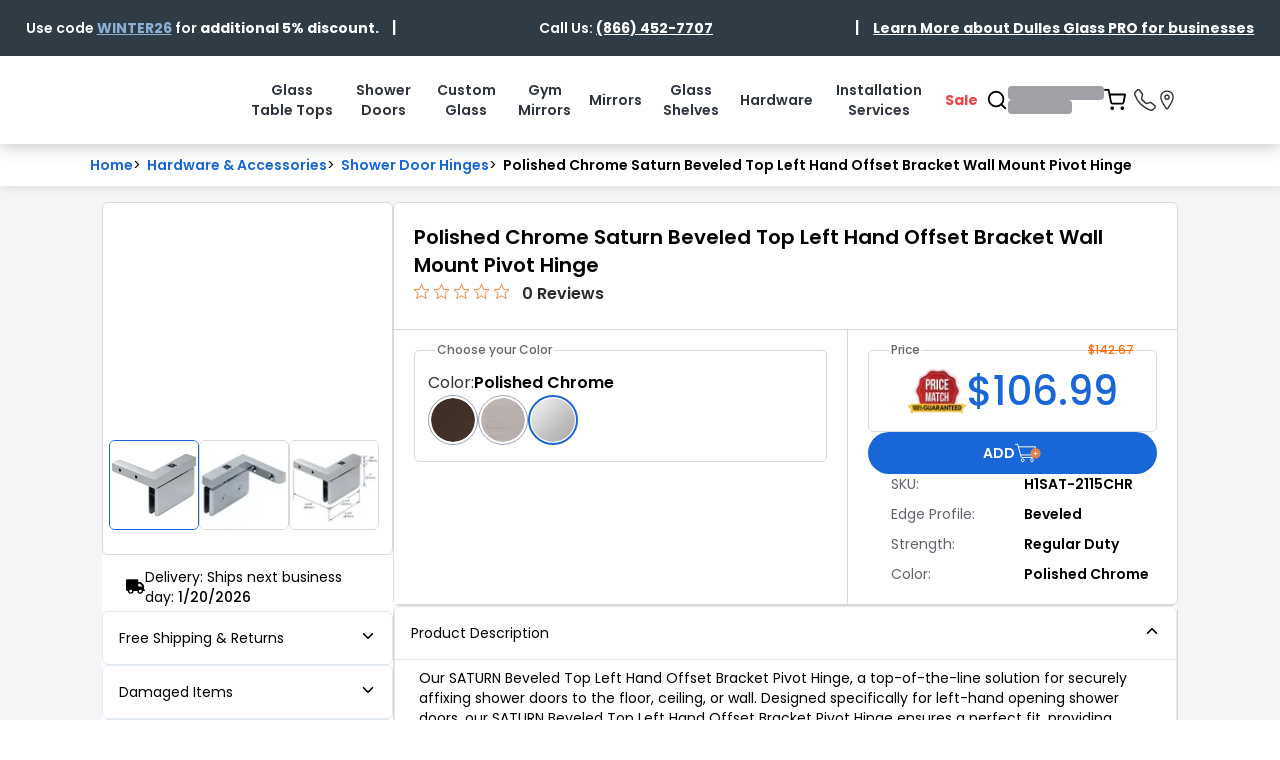

--- FILE ---
content_type: text/html; charset=utf-8
request_url: https://www.dullesglass.com/hardware-and-accessories/shower-door-hinges/wall-mount/wall-mount-beveled-left-offset/h1sat-2115chr
body_size: 32447
content:
<!DOCTYPE html><html lang="en" class="__variable_08fb9f __variable_b9c7ce font-poppins"><head><meta charSet="utf-8"/><meta name="viewport" content="width=device-width, initial-scale=1"/><link rel="preload" href="/_next/static/media/0484562807a97172-s.p.woff2" as="font" crossorigin="" type="font/woff2"/><link rel="preload" href="/_next/static/media/4c285fdca692ea22-s.p.woff2" as="font" crossorigin="" type="font/woff2"/><link rel="preload" href="/_next/static/media/7108afb8b1381ad1-s.p.woff2" as="font" crossorigin="" type="font/woff2"/><link rel="preload" href="/_next/static/media/8888a3826f4a3af4-s.p.woff2" as="font" crossorigin="" type="font/woff2"/><link rel="preload" href="/_next/static/media/9e82d62334b205f4-s.p.woff2" as="font" crossorigin="" type="font/woff2"/><link rel="preload" href="/_next/static/media/b957ea75a84b6ea7-s.p.woff2" as="font" crossorigin="" type="font/woff2"/><link rel="preload" href="/_next/static/media/e4af272ccee01ff0-s.p.woff2" as="font" crossorigin="" type="font/woff2"/><link rel="preload" href="/_next/static/media/eafabf029ad39a43-s.p.woff2" as="font" crossorigin="" type="font/woff2"/><link rel="preload" as="image" imageSrcSet="/_next/image?url=https%3A%2F%2Fdgm-dgm-cms-service-test.s3.us-east-1.amazonaws.com%2Fdulles_glass_logo_long_black_f0e511b97a.svg&amp;w=640&amp;q=75 640w, /_next/image?url=https%3A%2F%2Fdgm-dgm-cms-service-test.s3.us-east-1.amazonaws.com%2Fdulles_glass_logo_long_black_f0e511b97a.svg&amp;w=750&amp;q=75 750w, /_next/image?url=https%3A%2F%2Fdgm-dgm-cms-service-test.s3.us-east-1.amazonaws.com%2Fdulles_glass_logo_long_black_f0e511b97a.svg&amp;w=828&amp;q=75 828w, /_next/image?url=https%3A%2F%2Fdgm-dgm-cms-service-test.s3.us-east-1.amazonaws.com%2Fdulles_glass_logo_long_black_f0e511b97a.svg&amp;w=1080&amp;q=75 1080w, /_next/image?url=https%3A%2F%2Fdgm-dgm-cms-service-test.s3.us-east-1.amazonaws.com%2Fdulles_glass_logo_long_black_f0e511b97a.svg&amp;w=1200&amp;q=75 1200w, /_next/image?url=https%3A%2F%2Fdgm-dgm-cms-service-test.s3.us-east-1.amazonaws.com%2Fdulles_glass_logo_long_black_f0e511b97a.svg&amp;w=1920&amp;q=75 1920w, /_next/image?url=https%3A%2F%2Fdgm-dgm-cms-service-test.s3.us-east-1.amazonaws.com%2Fdulles_glass_logo_long_black_f0e511b97a.svg&amp;w=2048&amp;q=75 2048w, /_next/image?url=https%3A%2F%2Fdgm-dgm-cms-service-test.s3.us-east-1.amazonaws.com%2Fdulles_glass_logo_long_black_f0e511b97a.svg&amp;w=3840&amp;q=75 3840w" imageSizes="100vw" fetchPriority="high"/><link rel="preload" as="image" imageSrcSet="/_next/image?url=https%3A%2F%2Fdgm-dgm-cms-service-stg.s3.amazonaws.com%2Fdulles_glass_logo_long_575de19897.svg&amp;w=384&amp;q=75 1x, /_next/image?url=https%3A%2F%2Fdgm-dgm-cms-service-stg.s3.amazonaws.com%2Fdulles_glass_logo_long_575de19897.svg&amp;w=640&amp;q=75 2x" fetchPriority="high"/><link rel="preload" as="image" imageSrcSet="/_next/image?url=%2Fimages%2Fprice-match-guarantee.webp&amp;w=64&amp;q=75 1x, /_next/image?url=%2Fimages%2Fprice-match-guarantee.webp&amp;w=128&amp;q=75 2x" fetchPriority="high"/><link rel="preload" as="image" imageSrcSet="/_next/image?url=https%3A%2F%2Fd3uzt9b7hah5bc.cloudfront.net%2F741c04ad02d7e9646888fb96242f1a2d.jpg&amp;w=256&amp;q=75 256w, /_next/image?url=https%3A%2F%2Fd3uzt9b7hah5bc.cloudfront.net%2F741c04ad02d7e9646888fb96242f1a2d.jpg&amp;w=384&amp;q=75 384w, /_next/image?url=https%3A%2F%2Fd3uzt9b7hah5bc.cloudfront.net%2F741c04ad02d7e9646888fb96242f1a2d.jpg&amp;w=640&amp;q=75 640w, /_next/image?url=https%3A%2F%2Fd3uzt9b7hah5bc.cloudfront.net%2F741c04ad02d7e9646888fb96242f1a2d.jpg&amp;w=750&amp;q=75 750w, /_next/image?url=https%3A%2F%2Fd3uzt9b7hah5bc.cloudfront.net%2F741c04ad02d7e9646888fb96242f1a2d.jpg&amp;w=828&amp;q=75 828w, /_next/image?url=https%3A%2F%2Fd3uzt9b7hah5bc.cloudfront.net%2F741c04ad02d7e9646888fb96242f1a2d.jpg&amp;w=1080&amp;q=75 1080w, /_next/image?url=https%3A%2F%2Fd3uzt9b7hah5bc.cloudfront.net%2F741c04ad02d7e9646888fb96242f1a2d.jpg&amp;w=1200&amp;q=75 1200w, /_next/image?url=https%3A%2F%2Fd3uzt9b7hah5bc.cloudfront.net%2F741c04ad02d7e9646888fb96242f1a2d.jpg&amp;w=1920&amp;q=75 1920w, /_next/image?url=https%3A%2F%2Fd3uzt9b7hah5bc.cloudfront.net%2F741c04ad02d7e9646888fb96242f1a2d.jpg&amp;w=2048&amp;q=75 2048w, /_next/image?url=https%3A%2F%2Fd3uzt9b7hah5bc.cloudfront.net%2F741c04ad02d7e9646888fb96242f1a2d.jpg&amp;w=3840&amp;q=75 3840w" imageSizes="(max-width: 640px) 100vw, (max-width: 768px) 80vw, (max-width: 1200px) 50vw, 33vw" fetchPriority="high"/><link rel="preload" as="image" imageSrcSet="/_next/image?url=https%3A%2F%2Fd3uzt9b7hah5bc.cloudfront.net%2F741c04ad02d7e9646888fb96242f1a2d.jpg&amp;w=16&amp;q=75 16w, /_next/image?url=https%3A%2F%2Fd3uzt9b7hah5bc.cloudfront.net%2F741c04ad02d7e9646888fb96242f1a2d.jpg&amp;w=32&amp;q=75 32w, /_next/image?url=https%3A%2F%2Fd3uzt9b7hah5bc.cloudfront.net%2F741c04ad02d7e9646888fb96242f1a2d.jpg&amp;w=48&amp;q=75 48w, /_next/image?url=https%3A%2F%2Fd3uzt9b7hah5bc.cloudfront.net%2F741c04ad02d7e9646888fb96242f1a2d.jpg&amp;w=64&amp;q=75 64w, /_next/image?url=https%3A%2F%2Fd3uzt9b7hah5bc.cloudfront.net%2F741c04ad02d7e9646888fb96242f1a2d.jpg&amp;w=96&amp;q=75 96w, /_next/image?url=https%3A%2F%2Fd3uzt9b7hah5bc.cloudfront.net%2F741c04ad02d7e9646888fb96242f1a2d.jpg&amp;w=128&amp;q=75 128w, /_next/image?url=https%3A%2F%2Fd3uzt9b7hah5bc.cloudfront.net%2F741c04ad02d7e9646888fb96242f1a2d.jpg&amp;w=256&amp;q=75 256w, /_next/image?url=https%3A%2F%2Fd3uzt9b7hah5bc.cloudfront.net%2F741c04ad02d7e9646888fb96242f1a2d.jpg&amp;w=384&amp;q=75 384w, /_next/image?url=https%3A%2F%2Fd3uzt9b7hah5bc.cloudfront.net%2F741c04ad02d7e9646888fb96242f1a2d.jpg&amp;w=640&amp;q=75 640w, /_next/image?url=https%3A%2F%2Fd3uzt9b7hah5bc.cloudfront.net%2F741c04ad02d7e9646888fb96242f1a2d.jpg&amp;w=750&amp;q=75 750w, /_next/image?url=https%3A%2F%2Fd3uzt9b7hah5bc.cloudfront.net%2F741c04ad02d7e9646888fb96242f1a2d.jpg&amp;w=828&amp;q=75 828w, /_next/image?url=https%3A%2F%2Fd3uzt9b7hah5bc.cloudfront.net%2F741c04ad02d7e9646888fb96242f1a2d.jpg&amp;w=1080&amp;q=75 1080w, /_next/image?url=https%3A%2F%2Fd3uzt9b7hah5bc.cloudfront.net%2F741c04ad02d7e9646888fb96242f1a2d.jpg&amp;w=1200&amp;q=75 1200w, /_next/image?url=https%3A%2F%2Fd3uzt9b7hah5bc.cloudfront.net%2F741c04ad02d7e9646888fb96242f1a2d.jpg&amp;w=1920&amp;q=75 1920w, /_next/image?url=https%3A%2F%2Fd3uzt9b7hah5bc.cloudfront.net%2F741c04ad02d7e9646888fb96242f1a2d.jpg&amp;w=2048&amp;q=75 2048w, /_next/image?url=https%3A%2F%2Fd3uzt9b7hah5bc.cloudfront.net%2F741c04ad02d7e9646888fb96242f1a2d.jpg&amp;w=3840&amp;q=75 3840w" imageSizes="(max-width: 640px) 50px, (max-width: 768px) 70px, 90px" fetchPriority="high"/><link rel="preload" as="image" imageSrcSet="/_next/image?url=https%3A%2F%2Fd3uzt9b7hah5bc.cloudfront.net%2Ffeb1aa4d69ee1ecf22e6e27b4cb0783c.jpg&amp;w=16&amp;q=75 16w, /_next/image?url=https%3A%2F%2Fd3uzt9b7hah5bc.cloudfront.net%2Ffeb1aa4d69ee1ecf22e6e27b4cb0783c.jpg&amp;w=32&amp;q=75 32w, /_next/image?url=https%3A%2F%2Fd3uzt9b7hah5bc.cloudfront.net%2Ffeb1aa4d69ee1ecf22e6e27b4cb0783c.jpg&amp;w=48&amp;q=75 48w, /_next/image?url=https%3A%2F%2Fd3uzt9b7hah5bc.cloudfront.net%2Ffeb1aa4d69ee1ecf22e6e27b4cb0783c.jpg&amp;w=64&amp;q=75 64w, /_next/image?url=https%3A%2F%2Fd3uzt9b7hah5bc.cloudfront.net%2Ffeb1aa4d69ee1ecf22e6e27b4cb0783c.jpg&amp;w=96&amp;q=75 96w, /_next/image?url=https%3A%2F%2Fd3uzt9b7hah5bc.cloudfront.net%2Ffeb1aa4d69ee1ecf22e6e27b4cb0783c.jpg&amp;w=128&amp;q=75 128w, /_next/image?url=https%3A%2F%2Fd3uzt9b7hah5bc.cloudfront.net%2Ffeb1aa4d69ee1ecf22e6e27b4cb0783c.jpg&amp;w=256&amp;q=75 256w, /_next/image?url=https%3A%2F%2Fd3uzt9b7hah5bc.cloudfront.net%2Ffeb1aa4d69ee1ecf22e6e27b4cb0783c.jpg&amp;w=384&amp;q=75 384w, /_next/image?url=https%3A%2F%2Fd3uzt9b7hah5bc.cloudfront.net%2Ffeb1aa4d69ee1ecf22e6e27b4cb0783c.jpg&amp;w=640&amp;q=75 640w, /_next/image?url=https%3A%2F%2Fd3uzt9b7hah5bc.cloudfront.net%2Ffeb1aa4d69ee1ecf22e6e27b4cb0783c.jpg&amp;w=750&amp;q=75 750w, /_next/image?url=https%3A%2F%2Fd3uzt9b7hah5bc.cloudfront.net%2Ffeb1aa4d69ee1ecf22e6e27b4cb0783c.jpg&amp;w=828&amp;q=75 828w, /_next/image?url=https%3A%2F%2Fd3uzt9b7hah5bc.cloudfront.net%2Ffeb1aa4d69ee1ecf22e6e27b4cb0783c.jpg&amp;w=1080&amp;q=75 1080w, /_next/image?url=https%3A%2F%2Fd3uzt9b7hah5bc.cloudfront.net%2Ffeb1aa4d69ee1ecf22e6e27b4cb0783c.jpg&amp;w=1200&amp;q=75 1200w, /_next/image?url=https%3A%2F%2Fd3uzt9b7hah5bc.cloudfront.net%2Ffeb1aa4d69ee1ecf22e6e27b4cb0783c.jpg&amp;w=1920&amp;q=75 1920w, /_next/image?url=https%3A%2F%2Fd3uzt9b7hah5bc.cloudfront.net%2Ffeb1aa4d69ee1ecf22e6e27b4cb0783c.jpg&amp;w=2048&amp;q=75 2048w, /_next/image?url=https%3A%2F%2Fd3uzt9b7hah5bc.cloudfront.net%2Ffeb1aa4d69ee1ecf22e6e27b4cb0783c.jpg&amp;w=3840&amp;q=75 3840w" imageSizes="(max-width: 640px) 50px, (max-width: 768px) 70px, 90px" fetchPriority="high"/><link rel="preload" as="image" imageSrcSet="/_next/image?url=https%3A%2F%2Fd3uzt9b7hah5bc.cloudfront.net%2F284b27ee67c990aeb7b05222c9a5a1ad.jpg&amp;w=16&amp;q=75 16w, /_next/image?url=https%3A%2F%2Fd3uzt9b7hah5bc.cloudfront.net%2F284b27ee67c990aeb7b05222c9a5a1ad.jpg&amp;w=32&amp;q=75 32w, /_next/image?url=https%3A%2F%2Fd3uzt9b7hah5bc.cloudfront.net%2F284b27ee67c990aeb7b05222c9a5a1ad.jpg&amp;w=48&amp;q=75 48w, /_next/image?url=https%3A%2F%2Fd3uzt9b7hah5bc.cloudfront.net%2F284b27ee67c990aeb7b05222c9a5a1ad.jpg&amp;w=64&amp;q=75 64w, /_next/image?url=https%3A%2F%2Fd3uzt9b7hah5bc.cloudfront.net%2F284b27ee67c990aeb7b05222c9a5a1ad.jpg&amp;w=96&amp;q=75 96w, /_next/image?url=https%3A%2F%2Fd3uzt9b7hah5bc.cloudfront.net%2F284b27ee67c990aeb7b05222c9a5a1ad.jpg&amp;w=128&amp;q=75 128w, /_next/image?url=https%3A%2F%2Fd3uzt9b7hah5bc.cloudfront.net%2F284b27ee67c990aeb7b05222c9a5a1ad.jpg&amp;w=256&amp;q=75 256w, /_next/image?url=https%3A%2F%2Fd3uzt9b7hah5bc.cloudfront.net%2F284b27ee67c990aeb7b05222c9a5a1ad.jpg&amp;w=384&amp;q=75 384w, /_next/image?url=https%3A%2F%2Fd3uzt9b7hah5bc.cloudfront.net%2F284b27ee67c990aeb7b05222c9a5a1ad.jpg&amp;w=640&amp;q=75 640w, /_next/image?url=https%3A%2F%2Fd3uzt9b7hah5bc.cloudfront.net%2F284b27ee67c990aeb7b05222c9a5a1ad.jpg&amp;w=750&amp;q=75 750w, /_next/image?url=https%3A%2F%2Fd3uzt9b7hah5bc.cloudfront.net%2F284b27ee67c990aeb7b05222c9a5a1ad.jpg&amp;w=828&amp;q=75 828w, /_next/image?url=https%3A%2F%2Fd3uzt9b7hah5bc.cloudfront.net%2F284b27ee67c990aeb7b05222c9a5a1ad.jpg&amp;w=1080&amp;q=75 1080w, /_next/image?url=https%3A%2F%2Fd3uzt9b7hah5bc.cloudfront.net%2F284b27ee67c990aeb7b05222c9a5a1ad.jpg&amp;w=1200&amp;q=75 1200w, /_next/image?url=https%3A%2F%2Fd3uzt9b7hah5bc.cloudfront.net%2F284b27ee67c990aeb7b05222c9a5a1ad.jpg&amp;w=1920&amp;q=75 1920w, /_next/image?url=https%3A%2F%2Fd3uzt9b7hah5bc.cloudfront.net%2F284b27ee67c990aeb7b05222c9a5a1ad.jpg&amp;w=2048&amp;q=75 2048w, /_next/image?url=https%3A%2F%2Fd3uzt9b7hah5bc.cloudfront.net%2F284b27ee67c990aeb7b05222c9a5a1ad.jpg&amp;w=3840&amp;q=75 3840w" imageSizes="(max-width: 640px) 50px, (max-width: 768px) 70px, 90px" fetchPriority="high"/><link rel="stylesheet" href="/_next/static/css/1e842ee3fbf5c02e.css" data-precedence="next"/><link rel="stylesheet" href="/_next/static/css/e737fad30fd25c96.css" data-precedence="next"/><link rel="preload" as="script" fetchPriority="low" href="/_next/static/chunks/webpack-c907ac94311d5c6a.js"/><script src="/_next/static/chunks/1dd3208c-41ed18385ad8c2ed.js" async=""></script><script src="/_next/static/chunks/1528-f51b7e67a6445679.js" async=""></script><script src="/_next/static/chunks/main-app-420abd7798f6e175.js" async=""></script><script src="/_next/static/chunks/5221-5c755dd971a440eb.js" async=""></script><script src="/_next/static/chunks/2421-354b9aa678fd0309.js" async=""></script><script src="/_next/static/chunks/7522-91946b59bb6fc7fc.js" async=""></script><script src="/_next/static/chunks/app/layout-8f95faea059b02ab.js" async=""></script><script src="/_next/static/chunks/3950-b9c108a031d5600f.js" async=""></script><script src="/_next/static/chunks/app/not-found-b6c8d2367d6fcf51.js" async=""></script><script src="https://clerk.dullesglass.com/npm/@clerk/clerk-js@5/dist/clerk.browser.js" data-clerk-js-script="true" async="" crossorigin="anonymous" data-clerk-publishable-key="pk_live_Y2xlcmsuZHVsbGVzZ2xhc3MuY29tJA"></script><script src="/_next/static/chunks/dd377fcf-55195c47f090fc95.js" async=""></script><script src="/_next/static/chunks/9aad671b-d684e807894150b5.js" async=""></script><script src="/_next/static/chunks/7bf36345-7d1845e40f0e465f.js" async=""></script><script src="/_next/static/chunks/cd24890f-b125659f53d51b60.js" async=""></script><script src="/_next/static/chunks/96247306-b47a696b187376ba.js" async=""></script><script src="/_next/static/chunks/03562ea6-a3c8fed0892d39a1.js" async=""></script><script src="/_next/static/chunks/5c36c3dc-4558a985d6946159.js" async=""></script><script src="/_next/static/chunks/6340-dfd05c70a8c2f5d5.js" async=""></script><script src="/_next/static/chunks/8736-a4e5730929c9b46a.js" async=""></script><script src="/_next/static/chunks/6990-8cd23c65352a5ba6.js" async=""></script><script src="/_next/static/chunks/7609-d6a14b685fb3d09a.js" async=""></script><script src="/_next/static/chunks/4969-462f879852d90712.js" async=""></script><script src="/_next/static/chunks/7827-cd4bd2dcead236c1.js" async=""></script><script src="/_next/static/chunks/5749-828435d00b5b80f5.js" async=""></script><script src="/_next/static/chunks/2327-0536384a5774f15c.js" async=""></script><script src="/_next/static/chunks/9311-da49f92681eb3f33.js" async=""></script><script src="/_next/static/chunks/566-fad8d30df1ae5c84.js" async=""></script><script src="/_next/static/chunks/2753-8f31477c819adc1f.js" async=""></script><script src="/_next/static/chunks/7376-dd448f3dffbabde5.js" async=""></script><script src="/_next/static/chunks/9408-e2e7882c4aea65ce.js" async=""></script><script src="/_next/static/chunks/9447-cd5be2bf69bca842.js" async=""></script><script src="/_next/static/chunks/2685-df66d1c724170d1e.js" async=""></script><script src="/_next/static/chunks/9820-7864c51dcb180dc7.js" async=""></script><script src="/_next/static/chunks/1186-6fc268a449437623.js" async=""></script><script src="/_next/static/chunks/2998-4a08572027a450e8.js" async=""></script><script src="/_next/static/chunks/app/(public-client)/layout-4b9c812083e7b991.js" async=""></script><script src="/_next/static/chunks/6845-18598b7dfe6438bc.js" async=""></script><script src="/_next/static/chunks/app/(public-client)/error-e75c27acf318fea9.js" async=""></script><script src="/_next/static/chunks/8970-2a7413d57574f766.js" async=""></script><script src="/_next/static/chunks/app/(public-client)/not-found-08477be50ec3e16d.js" async=""></script><script src="/_next/static/chunks/91a64fe9-d26cf3d909fc181d.js" async=""></script><script src="/_next/static/chunks/5973d0a0-cb116679b71f6e15.js" async=""></script><script src="/_next/static/chunks/1a92c0be-e811436fa73617cf.js" async=""></script><script src="/_next/static/chunks/2793-739c95a0f5f14fbb.js" async=""></script><script src="/_next/static/chunks/218-e70dc2971fb56d8c.js" async=""></script><script src="/_next/static/chunks/3254-0e145f1c58d44220.js" async=""></script><script src="/_next/static/chunks/app/(public-client)/hardware-and-accessories/page-a9d1860075c148d6.js" async=""></script><script src="/_next/static/chunks/a17c4ccd-cea27bc816dd17fc.js" async=""></script><script src="/_next/static/chunks/27218176-b74abdbad84bff91.js" async=""></script><script src="/_next/static/chunks/7566-ce608181d060f40e.js" async=""></script><script src="/_next/static/chunks/7755-30653506057f938e.js" async=""></script><script src="/_next/static/chunks/app/(public-client)/hardware-and-accessories/%5BsubcategorySlug%5D/%5B...slugs%5D/page-6223cceccfd20825.js" async=""></script><link rel="preload" href="https://scripts.clixtell.com/track.js" as="script"/><title>Polished Chrome Saturn Beveled Top Left Hand Hinge | Dulles Glass</title><meta name="description" content="Upgrade your shower with Regular Duty SATURN Beveled Top Left Hand Offset Bracket Pivot Hinge. Crafted in Polished Chrome, and seamless functionality."/><meta name="robots" content="index, follow"/><meta name="googlebot" content="index, follow, max-image-preview:large"/><meta name="p:domain_verify" content="9b21d329945d38dc0dd66db720fbd82e"/><link rel="canonical" href="https://www.dullesglass.com/hardware-and-accessories/shower-door-hinges/wall-mount/wall-mount-beveled-left-offset/h1sat-2115chr"/><meta property="og:title" content="Polished Chrome Saturn Beveled Top Left Hand Hinge | Dulles Glass"/><meta property="og:description" content="Upgrade your shower with Regular Duty SATURN Beveled Top Left Hand Offset Bracket Pivot Hinge. Crafted in Polished Chrome, and seamless functionality."/><meta property="og:url" content="https://www.dullesglass.com/hardware-and-accessories/shower-door-hinges/wall-mount/wall-mount-beveled-left-offset/h1sat-2115chr"/><meta property="og:site_name" content="Dulles Glass &amp; Mirror"/><meta property="og:locale" content="en_US"/><meta property="og:image" content="https://d3uzt9b7hah5bc.cloudfront.net/741c04ad02d7e9646888fb96242f1a2d.jpg"/><meta property="og:image:alt" content="Saturn Beveled Top Left Hand Offset Bracket Wall Mount Pivot Hinge"/><meta property="og:image" content="https://d3uzt9b7hah5bc.cloudfront.net/feb1aa4d69ee1ecf22e6e27b4cb0783c.jpg"/><meta property="og:image:alt" content="Saturn Beveled Top Left Hand Offset Bracket Wall Mount Pivot Hinge"/><meta property="og:image" content="https://d3uzt9b7hah5bc.cloudfront.net/284b27ee67c990aeb7b05222c9a5a1ad.jpg"/><meta property="og:image:alt" content="Saturn Beveled Top Left Hand Offset Bracket Wall Mount Pivot Hinge"/><meta property="og:type" content="website"/><meta name="twitter:card" content="summary_large_image"/><meta name="twitter:title" content="Polished Chrome Saturn Beveled Top Left Hand Hinge | Dulles Glass"/><meta name="twitter:description" content="Upgrade your shower with Regular Duty SATURN Beveled Top Left Hand Offset Bracket Pivot Hinge. Crafted in Polished Chrome, and seamless functionality."/><meta name="twitter:image" content="https://d3uzt9b7hah5bc.cloudfront.net/741c04ad02d7e9646888fb96242f1a2d.jpg"/><meta name="twitter:image:alt" content="Saturn Beveled Top Left Hand Offset Bracket Wall Mount Pivot Hinge"/><meta name="twitter:image" content="https://d3uzt9b7hah5bc.cloudfront.net/feb1aa4d69ee1ecf22e6e27b4cb0783c.jpg"/><meta name="twitter:image:alt" content="Saturn Beveled Top Left Hand Offset Bracket Wall Mount Pivot Hinge"/><meta name="twitter:image" content="https://d3uzt9b7hah5bc.cloudfront.net/284b27ee67c990aeb7b05222c9a5a1ad.jpg"/><meta name="twitter:image:alt" content="Saturn Beveled Top Left Hand Offset Bracket Wall Mount Pivot Hinge"/><link rel="icon" href="/favicon.ico"/><meta name="next-size-adjust"/><script src="/_next/static/chunks/polyfills-42372ed130431b0a.js" noModule=""></script></head><body><main><div><!--$--><!--$!--><template data-dgst="BAILOUT_TO_CLIENT_SIDE_RENDERING"></template><!--/$--><!--/$--><div class="flex  w-full flex-col"><div id="announcement-banner" class="sticky top-0 z-[1001]"><div style="background-color:#2F3C45;color:white" class="jsx-1565358745 relative flex h-14 w-full flex-col items-center justify-center overflow-hidden px-[1em] font-semibold lg:border-y-0 xl:px-[2%] 2xl:px-[7.8%]"><div class="!m-0 hidden w-full md:flex h-full"><div class="jsx-1565358745 relative flex h-full w-full items-center justify-between"><div class="jsx-1565358745 cursor-pointer text-center text-xs xl:text-sm 2xl:text-base"><p>Use code <span style="color:hsl(211,45%,69%);"><strong class="discount-code cursor-pointer" data-code="<u>WINTER26</u>" title="Click to copy"><u>WINTER26</u></strong></span><strong> </strong>for <strong>additional 5% discount.</strong></p></div><p class="jsx-1565358745">|</p><div class="jsx-1565358745 relative flex h-full w-[35%] min-w-fit items-center justify-center text-center"><div style="position:absolute;width:100%;text-align:center;opacity:1;visibility:visible" class="jsx-1565358745 announcement-text-desktop text-xs xl:text-sm 2xl:text-base"><p><strong>Free &amp; Fast Shipping On All Orders</strong></p></div><div style="position:absolute;width:100%;text-align:center;opacity:0;visibility:hidden" class="jsx-1565358745 announcement-text-desktop text-xs xl:text-sm 2xl:text-base"><p>Call Us:<strong> </strong><a href="tel:+18664527707"><strong><u>(866) 452-7707</u></strong></a></p></div><div style="position:absolute;width:100%;text-align:center;opacity:0;visibility:hidden" class="jsx-1565358745 announcement-text-desktop text-xs xl:text-sm 2xl:text-base"><p>We install within the Mid-Atlantic Region <a href="/installation-services"><strong><u>Explore More</u></strong></a></p></div><div style="position:absolute;width:100%;text-align:center;opacity:0;visibility:hidden" class="jsx-1565358745 announcement-text-desktop text-xs xl:text-sm 2xl:text-base"><p>NOW OPEN: <a href="/location-windsor-mill-md"><strong><u>Visit Our Baltimore Showroom</u></strong></a></p></div></div><p class="jsx-1565358745">|</p><div class="jsx-1565358745 text-center text-xs xl:text-sm 2xl:text-base"><p><a href="/pro"><strong><u>Learn More about Dulles Glass PRO for businesses</u></strong></a></p></div></div></div><div class="flex w-full md:hidden !m-0 h-full"><div class="jsx-1565358745 relative flex h-full w-full min-w-fit items-center justify-center text-center"><div style="position:absolute;width:100%;text-align:center;opacity:1;visibility:visible" class="jsx-1565358745 announcement-text-mobile text-xs"><p>Use code <span style="color:hsl(211,45%,69%);"><strong class="discount-code cursor-pointer" data-code="<u>WINTER26</u>" title="Click to copy"><u>WINTER26</u></strong></span><strong> </strong>for <strong>additional 5% discount.</strong></p></div><div style="position:absolute;width:100%;text-align:center;opacity:0;visibility:hidden" class="jsx-1565358745 announcement-text-mobile text-xs"><p><strong>Free &amp; Fast Shipping On All Orders</strong></p></div><div style="position:absolute;width:100%;text-align:center;opacity:0;visibility:hidden" class="jsx-1565358745 announcement-text-mobile text-xs"><p>Call Us:<strong> </strong><a href="tel:+18664527707"><strong><u>(866) 452-7707</u></strong></a></p></div><div style="position:absolute;width:100%;text-align:center;opacity:0;visibility:hidden" class="jsx-1565358745 announcement-text-mobile text-xs"><p>We install within the Mid-Atlantic Region <a href="/installation-services"><strong><u>Explore More</u></strong></a></p></div><div style="position:absolute;width:100%;text-align:center;opacity:0;visibility:hidden" class="jsx-1565358745 announcement-text-mobile text-xs"><p>NOW OPEN: <a href="/location-windsor-mill-md"><strong><u>Visit Our Baltimore Showroom</u></strong></a></p></div><div style="position:absolute;width:100%;text-align:center;opacity:0;visibility:hidden" class="jsx-1565358745 announcement-text-mobile text-xs"><p><a href="/pro"><strong><u>Learn More about Dulles Glass PRO for businesses</u></strong></a></p></div></div></div></div></div><div class="sticky top-0 z-[1001] md:hidden"><div class=" sticky top-0 z-[10000] flex h-[56px] w-full justify-center shadow-[0px_0px_17px_rgba(53,62,74,0.38)] backdrop-blur-[9.5px] " style="background-color:white"><div class="flex w-full items-center justify-center"><div class="flex h-full w-[96%] gap-2 md:w-[92%] lg:w-[88%] xl:w-[84%] 2xl:w-[1400px] relative flex-row items-center justify-between"><div class="grid w-full grid-cols-[90px_1fr_50px_30px] items-center justify-items-center gap-2 "><div class="justify-self-start"><div class="flex gap-3"><button class="relative cursor-pointer transition-all duration-300 animate-pulse" disabled="" aria-label="Open shopping cart"><div class="relative flex items-center justify-center"><div class="h-[22px] w-[22px] animate-pulse rounded bg-gray-300/50"></div></div></button><div class="relative ms-2"><button aria-label="Open phone menu" aria-expanded="false" title="Contact our locations" class="z-50 flex items-center gap-1"><svg stroke="currentColor" fill="currentColor" stroke-width="0" viewBox="0 0 16 16" class="text-xl lg:text-[22px]" color="#2E333E" aria-hidden="true" style="color:#2E333E" height="1em" width="1em" xmlns="http://www.w3.org/2000/svg"><path d="M3.654 1.328a.678.678 0 0 0-1.015-.063L1.605 2.3c-.483.484-.661 1.169-.45 1.77a17.568 17.568 0 0 0 4.168 6.608 17.569 17.569 0 0 0 6.608 4.168c.601.211 1.286.033 1.77-.45l1.034-1.034a.678.678 0 0 0-.063-1.015l-2.307-1.794a.678.678 0 0 0-.58-.122l-2.19.547a1.745 1.745 0 0 1-1.657-.459L5.482 8.062a1.745 1.745 0 0 1-.46-1.657l.548-2.19a.678.678 0 0 0-.122-.58L3.654 1.328zM1.884.511a1.745 1.745 0 0 1 2.612.163L6.29 2.98c.329.423.445.974.315 1.494l-.547 2.19a.678.678 0 0 0 .178.643l2.457 2.457a.678.678 0 0 0 .644.178l2.189-.547a1.745 1.745 0 0 1 1.494.315l2.306 1.794c.829.645.905 1.87.163 2.611l-1.034 1.034c-.74.74-1.846 1.065-2.877.702a18.634 18.634 0 0 1-7.01-4.42 18.634 18.634 0 0 1-4.42-7.009c-.362-1.03-.037-2.137.703-2.877L1.885.511z"></path></svg></button></div><a aria-label="Go to locations page" href="/locations"><svg stroke="currentColor" fill="currentColor" stroke-width="0" viewBox="0 0 512 512" class="text-[22px] font-bold" style="color:#2E333E" height="1em" width="1em" xmlns="http://www.w3.org/2000/svg"><path fill="none" stroke-linecap="round" stroke-linejoin="round" stroke-width="32" d="M256 48c-79.5 0-144 61.39-144 137 0 87 96 224.87 131.25 272.49a15.77 15.77 0 0025.5 0C304 409.89 400 272.07 400 185c0-75.61-64.5-137-144-137z"></path><circle cx="256" cy="192" r="48" fill="none" stroke-linecap="round" stroke-linejoin="round" stroke-width="32"></circle></svg></a></div></div><div class="relative grid w-full items-center justify-items-center" style="grid-template-columns:30px 1fr 0px"><div class="z-[1]"><div class="min-w-[22px] h-[22px] w-auto relative top-0 lg:top-auto left-0 lg:left-auto flex justify-center items-center z-[1000] lg:z-auto transition-all duration-500 lg:duration-700"><div class="absolute left-0 lg:left-auto lg:right-0 lg:-top-[40%] bg-transparent rounded-[32px] border-none transition-all duration-500 lg:duration-700 ease-in-out w-[22px] overflow-hidden origin-left"><div class="px-0 py-2 relative h-10 flex items-center transition-all duration-300 ease-in-out"><button class="flex-shrink-0 cursor-pointer text-[22px] transition-colors duration-300 md:text-base lg:text-[22px] invert-#2E333E" aria-label="Open search" title="Open search"><svg stroke="currentColor" fill="none" stroke-width="2" viewBox="0 0 24 24" stroke-linecap="round" stroke-linejoin="round" aria-hidden="true" height="1em" width="1em" xmlns="http://www.w3.org/2000/svg"><circle cx="11" cy="11" r="8"></circle><line x1="21" y1="21" x2="16.65" y2="16.65"></line></svg></button></div></div></div></div><div><a class="sm:hidden" aria-label="Go to home page" href="/"><div class="relative aspect-[14/3] w-[140px] cursor-pointer max-[400px]:w-[100px]"><img alt="Dulles Glass Logo" fetchPriority="high" decoding="async" data-nimg="fill" class="object-contain" style="position:absolute;height:100%;width:100%;left:0;top:0;right:0;bottom:0;color:transparent" sizes="100vw" srcSet="/_next/image?url=https%3A%2F%2Fdgm-dgm-cms-service-test.s3.us-east-1.amazonaws.com%2Fdulles_glass_logo_long_black_f0e511b97a.svg&amp;w=640&amp;q=75 640w, /_next/image?url=https%3A%2F%2Fdgm-dgm-cms-service-test.s3.us-east-1.amazonaws.com%2Fdulles_glass_logo_long_black_f0e511b97a.svg&amp;w=750&amp;q=75 750w, /_next/image?url=https%3A%2F%2Fdgm-dgm-cms-service-test.s3.us-east-1.amazonaws.com%2Fdulles_glass_logo_long_black_f0e511b97a.svg&amp;w=828&amp;q=75 828w, /_next/image?url=https%3A%2F%2Fdgm-dgm-cms-service-test.s3.us-east-1.amazonaws.com%2Fdulles_glass_logo_long_black_f0e511b97a.svg&amp;w=1080&amp;q=75 1080w, /_next/image?url=https%3A%2F%2Fdgm-dgm-cms-service-test.s3.us-east-1.amazonaws.com%2Fdulles_glass_logo_long_black_f0e511b97a.svg&amp;w=1200&amp;q=75 1200w, /_next/image?url=https%3A%2F%2Fdgm-dgm-cms-service-test.s3.us-east-1.amazonaws.com%2Fdulles_glass_logo_long_black_f0e511b97a.svg&amp;w=1920&amp;q=75 1920w, /_next/image?url=https%3A%2F%2Fdgm-dgm-cms-service-test.s3.us-east-1.amazonaws.com%2Fdulles_glass_logo_long_black_f0e511b97a.svg&amp;w=2048&amp;q=75 2048w, /_next/image?url=https%3A%2F%2Fdgm-dgm-cms-service-test.s3.us-east-1.amazonaws.com%2Fdulles_glass_logo_long_black_f0e511b97a.svg&amp;w=3840&amp;q=75 3840w" src="/_next/image?url=https%3A%2F%2Fdgm-dgm-cms-service-test.s3.us-east-1.amazonaws.com%2Fdulles_glass_logo_long_black_f0e511b97a.svg&amp;w=3840&amp;q=75"/></div></a></div></div><div class="relative"><button aria-label="Open account menu" aria-expanded="false" title="Open account menu" class="z-50 py-[6px]"><div class="flex flex-col gap-0.5"><div class="h-3.5 w-20 animate-pulse rounded md:h-[14px] md:w-24" style="background-color:#2E333E;opacity:0.3"></div><div class="h-3 w-16 animate-pulse rounded md:h-[14px]" style="background-color:#2E333E;opacity:0.3"></div></div></button></div><div class="justify-self-end"><div class=" relative flex h-[12px] w-[18px] cursor-pointer items-end justify-between text-[20px] "><div style="width:100%;height:1px;position:absolute;top:0;right:0;background:#2E333E"></div><div style="width:55%;height:1px;position:absolute;right:0;bottom:50%;transform:translate(0, -50%);background:#2E333E"></div><div style="height:1px;background:#2E333E;position:absolute;right:0;bottom:0"></div></div></div></div></div></div></div><div class="
          fixed inset-0  z-[10000] h-screen  w-screen bg-white/20 backdrop-blur-[8px]
          transition-opacity duration-300 pointer-events-none opacity-0
        "></div><div class="
          fixed inset-y-0 right-0 z-[100001] h-screen
          w-[320px] max-w-full
          transform
          bg-white transition-transform duration-300
          translate-x-full
        " style="will-change:transform"><div class="h-full w-full overflow-auto bg-white pb-[16px] shadow-[0px_0px_17px_rgba(198,198,198,0.33)] backdrop-blur-[9.5px]"><div class="p-[4px]"><button class="h-8 w-8 p-[7px]"><svg stroke="currentColor" fill="currentColor" stroke-width="0" viewBox="0 0 1024 1024" fill-rule="evenodd" class="h-full w-full text-gray-600" height="1em" width="1em" xmlns="http://www.w3.org/2000/svg"><path d="M799.855 166.312c.023.007.043.018.084.059l57.69 57.69c.041.041.052.06.059.084a.118.118 0 0 1 0 .069c-.007.023-.018.042-.059.083L569.926 512l287.703 287.703c.041.04.052.06.059.083a.118.118 0 0 1 0 .07c-.007.022-.018.042-.059.083l-57.69 57.69c-.041.041-.06.052-.084.059a.118.118 0 0 1-.069 0c-.023-.007-.042-.018-.083-.059L512 569.926 224.297 857.629c-.04.041-.06.052-.083.059a.118.118 0 0 1-.07 0c-.022-.007-.042-.018-.083-.059l-57.69-57.69c-.041-.041-.052-.06-.059-.084a.118.118 0 0 1 0-.069c.007-.023.018-.042.059-.083L454.073 512 166.371 224.297c-.041-.04-.052-.06-.059-.083a.118.118 0 0 1 0-.07c.007-.022.018-.042.059-.083l57.69-57.69c.041-.041.06-.052.084-.059a.118.118 0 0 1 .069 0c.023.007.042.018.083.059L512 454.073l287.703-287.702c.04-.041.06-.052.083-.059a.118.118 0 0 1 .07 0Z"></path></svg></button></div><div class="flex flex-col gap-[28px] px-[24px] py-0 font-normal"><a style="margin:0;text-decoration:none" href="/"><div class="relative flex h-[80px] w-full cursor-pointer justify-center"><img alt="Dulles Glass Logo" loading="lazy" decoding="async" data-nimg="fill" style="position:absolute;height:100%;width:100%;left:0;top:0;right:0;bottom:0;color:transparent" sizes="100vw" srcSet="/_next/image?url=%2Flogo%2Fdulles_glass_logo_long_black.svg&amp;w=640&amp;q=75 640w, /_next/image?url=%2Flogo%2Fdulles_glass_logo_long_black.svg&amp;w=750&amp;q=75 750w, /_next/image?url=%2Flogo%2Fdulles_glass_logo_long_black.svg&amp;w=828&amp;q=75 828w, /_next/image?url=%2Flogo%2Fdulles_glass_logo_long_black.svg&amp;w=1080&amp;q=75 1080w, /_next/image?url=%2Flogo%2Fdulles_glass_logo_long_black.svg&amp;w=1200&amp;q=75 1200w, /_next/image?url=%2Flogo%2Fdulles_glass_logo_long_black.svg&amp;w=1920&amp;q=75 1920w, /_next/image?url=%2Flogo%2Fdulles_glass_logo_long_black.svg&amp;w=2048&amp;q=75 2048w, /_next/image?url=%2Flogo%2Fdulles_glass_logo_long_black.svg&amp;w=3840&amp;q=75 3840w" src="/_next/image?url=%2Flogo%2Fdulles_glass_logo_long_black.svg&amp;w=3840&amp;q=75"/></div></a><div class="flex flex-col gap-[2px]"><a style="margin:0;text-decoration:none" href="/table-tops"><p class="rounded px-2 py-1 text-[14px]" style="color:#6b7280">Glass Table Tops</p></a></div><div class="flex flex-col gap-[2px]"><a style="margin:0;text-decoration:none" href="/shower-doors"><p class="rounded px-2 py-1 text-[14px]" style="color:#6b7280">Shower Doors</p></a></div><div class="flex flex-col gap-[2px]"><a style="margin:0;text-decoration:none" href="/custom-glass"><p class="rounded px-2 py-1 text-[14px]" style="color:#6b7280">Custom Glass</p></a></div><div class="flex flex-col gap-[2px]"><a style="margin:0;text-decoration:none" href="/gym-mirrors"><p class="rounded px-2 py-1 text-[14px]" style="color:#6b7280">Gym Mirrors</p></a></div><div class="flex flex-col gap-[2px]"><a style="margin:0;text-decoration:none" href="/mirrors"><p class="rounded px-2 py-1 text-[14px]" style="color:#6b7280">Mirrors</p></a></div><div class="flex flex-col gap-[2px]"><a style="margin:0;text-decoration:none" href="/shelves"><p class="rounded px-2 py-1 text-[14px]" style="color:#6b7280">Glass Shelves</p></a></div><div class="flex flex-col gap-[2px]"><a style="margin:0;text-decoration:none" href="/hardware-and-accessories"><p class="rounded px-2 py-1 text-[14px]" style="color:#6b7280">Hardware</p></a></div><div class="flex flex-col gap-[2px]"><a style="margin:0;text-decoration:none" href="/installation-services"><p class="rounded px-2 py-1 text-[14px]" style="color:#6b7280">Installation Services</p></a></div><div class="flex flex-col gap-[2px]"><a style="margin:0;text-decoration:none" href="/glass-products-sale"><p class="rounded px-2 py-1 text-[14px]" style="color:#EF4444"><strong style='font-weight:bold'>Sale</strong></p></a></div></div></div></div></div><div class="hidden md:block"><div class="relative z-[101] flex w-full flex-col gap-2 shadow-[0px_0px_17px_rgba(53,62,74,0.38)] backdrop-blur-[9.5px]" style="background-color:white"><div class="flex w-full items-center justify-center"><div class="flex h-full w-[96%] gap-2 md:w-[92%] lg:w-[88%] xl:w-[84%] 2xl:w-[1400px] flex-row items-center md:gap-2 lg:gap-6 xl:gap-8 2xl:gap-12"><a href="/"><div class="relative aspect-[20/3] w-[100px] lg:w-[140px]"><img alt="Dulles Glass Logo" fetchPriority="high" decoding="async" data-nimg="fill" style="position:absolute;height:100%;width:100%;left:0;top:0;right:0;bottom:0;color:transparent" sizes="100vw" srcSet="/_next/image?url=https%3A%2F%2Fdgm-dgm-cms-service-test.s3.us-east-1.amazonaws.com%2Fdulles_glass_logo_long_black_f0e511b97a.svg&amp;w=640&amp;q=75 640w, /_next/image?url=https%3A%2F%2Fdgm-dgm-cms-service-test.s3.us-east-1.amazonaws.com%2Fdulles_glass_logo_long_black_f0e511b97a.svg&amp;w=750&amp;q=75 750w, /_next/image?url=https%3A%2F%2Fdgm-dgm-cms-service-test.s3.us-east-1.amazonaws.com%2Fdulles_glass_logo_long_black_f0e511b97a.svg&amp;w=828&amp;q=75 828w, /_next/image?url=https%3A%2F%2Fdgm-dgm-cms-service-test.s3.us-east-1.amazonaws.com%2Fdulles_glass_logo_long_black_f0e511b97a.svg&amp;w=1080&amp;q=75 1080w, /_next/image?url=https%3A%2F%2Fdgm-dgm-cms-service-test.s3.us-east-1.amazonaws.com%2Fdulles_glass_logo_long_black_f0e511b97a.svg&amp;w=1200&amp;q=75 1200w, /_next/image?url=https%3A%2F%2Fdgm-dgm-cms-service-test.s3.us-east-1.amazonaws.com%2Fdulles_glass_logo_long_black_f0e511b97a.svg&amp;w=1920&amp;q=75 1920w, /_next/image?url=https%3A%2F%2Fdgm-dgm-cms-service-test.s3.us-east-1.amazonaws.com%2Fdulles_glass_logo_long_black_f0e511b97a.svg&amp;w=2048&amp;q=75 2048w, /_next/image?url=https%3A%2F%2Fdgm-dgm-cms-service-test.s3.us-east-1.amazonaws.com%2Fdulles_glass_logo_long_black_f0e511b97a.svg&amp;w=3840&amp;q=75 3840w" src="/_next/image?url=https%3A%2F%2Fdgm-dgm-cms-service-test.s3.us-east-1.amazonaws.com%2Fdulles_glass_logo_long_black_f0e511b97a.svg&amp;w=3840&amp;q=75"/></div></a><div class="flex flex-1 flex-row items-center justify-between gap-1 px-3 md:justify-start lg:gap-5 lg:px-0"><a href="/table-tops"><h3 class="w-fit cursor-pointer rounded px-2 py-6 text-center text-xs lg:text-sm" style="color:#2E333E;font-weight:600">Glass Table Tops</h3></a><a href="/shower-doors"><h3 class="w-fit cursor-pointer rounded px-2 py-6 text-center text-xs lg:text-sm" style="color:#2E333E;font-weight:600">Shower Doors</h3></a><a href="/custom-glass"><h3 class="w-fit cursor-pointer rounded px-2 py-6 text-center text-xs lg:text-sm" style="color:#2E333E;font-weight:600">Custom Glass</h3></a><a href="/gym-mirrors"><h3 class="w-fit cursor-pointer rounded px-2 py-6 text-center text-xs lg:text-sm" style="color:#2E333E;font-weight:600">Gym Mirrors</h3></a><a href="/mirrors"><h3 class="w-fit cursor-pointer rounded px-2 py-6 text-center text-xs lg:text-sm" style="color:#2E333E;font-weight:600">Mirrors</h3></a><a href="/shelves"><h3 class="w-fit cursor-pointer rounded px-2 py-6 text-center text-xs lg:text-sm" style="color:#2E333E;font-weight:600">Glass Shelves</h3></a><a href="/hardware-and-accessories"><h3 class="w-fit cursor-pointer rounded px-2 py-6 text-center text-xs lg:text-sm" style="color:#2E333E;font-weight:600">Hardware</h3></a><a href="/installation-services"><h3 class="w-fit cursor-pointer rounded px-2 py-6 text-center text-xs lg:text-sm" style="color:#2E333E;font-weight:600">Installation Services</h3></a><a href="/glass-products-sale"><h3 class="w-fit cursor-pointer rounded px-2 py-6 text-center text-xs lg:text-sm" style="color:#EF4444;font-weight:600"><strong style='font-weight:bold'>Sale</strong></h3></a></div><div class="relative flex flex-row items-center md:gap-1 lg:gap-3 xl:gap-5 "><div class="min-w-[22px] h-[22px] w-auto relative top-0 lg:top-auto left-0 lg:left-auto flex justify-center items-center z-[1000] lg:z-auto transition-all duration-500 lg:duration-700"><div class="absolute left-0 lg:left-auto lg:right-0 lg:-top-[40%] bg-transparent rounded-[32px] border-none transition-all duration-500 lg:duration-700 ease-in-out w-[22px] overflow-hidden origin-left"><div class="px-0 py-2 relative h-10 flex items-center transition-all duration-300 ease-in-out"><button class="flex-shrink-0 cursor-pointer text-[22px] transition-colors duration-300 md:text-base lg:text-[22px] invert-#2E333E" aria-label="Open search" title="Open search"><svg stroke="currentColor" fill="none" stroke-width="2" viewBox="0 0 24 24" stroke-linecap="round" stroke-linejoin="round" aria-hidden="true" height="1em" width="1em" xmlns="http://www.w3.org/2000/svg"><circle cx="11" cy="11" r="8"></circle><line x1="21" y1="21" x2="16.65" y2="16.65"></line></svg></button></div></div></div><div class="relative"><button aria-label="Open account menu" aria-expanded="false" title="Open account menu" class="z-50 py-[6px]"><div class="flex flex-col gap-0.5"><div class="h-3.5 w-20 animate-pulse rounded md:h-[14px] md:w-24" style="background-color:#2E333E;opacity:0.3"></div><div class="h-3 w-16 animate-pulse rounded md:h-[14px]" style="background-color:#2E333E;opacity:0.3"></div></div></button></div><button class="relative cursor-pointer transition-all duration-300 animate-pulse" aria-label="Open shopping cart" title="Open shopping cart" disabled=""><div class="relative flex items-center justify-center"><div class="h-4 w-4 animate-pulse rounded bg-gray-300/50 lg:h-[22px] lg:w-[22px]"></div></div></button><div class="relative ms-2"><button aria-label="Open phone menu" aria-expanded="false" title="Contact our locations" class="z-50 flex items-center gap-1"><svg stroke="currentColor" fill="currentColor" stroke-width="0" viewBox="0 0 16 16" class="text-xl lg:text-[22px]" color="#2E333E" aria-hidden="true" style="color:#2E333E" height="1em" width="1em" xmlns="http://www.w3.org/2000/svg"><path d="M3.654 1.328a.678.678 0 0 0-1.015-.063L1.605 2.3c-.483.484-.661 1.169-.45 1.77a17.568 17.568 0 0 0 4.168 6.608 17.569 17.569 0 0 0 6.608 4.168c.601.211 1.286.033 1.77-.45l1.034-1.034a.678.678 0 0 0-.063-1.015l-2.307-1.794a.678.678 0 0 0-.58-.122l-2.19.547a1.745 1.745 0 0 1-1.657-.459L5.482 8.062a1.745 1.745 0 0 1-.46-1.657l.548-2.19a.678.678 0 0 0-.122-.58L3.654 1.328zM1.884.511a1.745 1.745 0 0 1 2.612.163L6.29 2.98c.329.423.445.974.315 1.494l-.547 2.19a.678.678 0 0 0 .178.643l2.457 2.457a.678.678 0 0 0 .644.178l2.189-.547a1.745 1.745 0 0 1 1.494.315l2.306 1.794c.829.645.905 1.87.163 2.611l-1.034 1.034c-.74.74-1.846 1.065-2.877.702a18.634 18.634 0 0 1-7.01-4.42 18.634 18.634 0 0 1-4.42-7.009c-.362-1.03-.037-2.137.703-2.877L1.885.511z"></path></svg></button></div><a aria-label="Go to locations page" href="/locations"><svg stroke="currentColor" fill="currentColor" stroke-width="0" viewBox="0 0 512 512" font-weight="bold" class="text-base lg:text-[22px]" color="#2E333E" aria-hidden="true" style="color:#2E333E" height="1em" width="1em" xmlns="http://www.w3.org/2000/svg"><path fill="none" stroke-linecap="round" stroke-linejoin="round" stroke-width="32" d="M256 48c-79.5 0-144 61.39-144 137 0 87 96 224.87 131.25 272.49a15.77 15.77 0 0025.5 0C304 409.89 400 272.07 400 185c0-75.61-64.5-137-144-137z"></path><circle cx="256" cy="192" r="48" fill="none" stroke-linecap="round" stroke-linejoin="round" stroke-width="32"></circle></svg></a></div></div></div></div></div><div class="max-w-full"><div class="fixed inset-0  z-[1500]  max-w-[100vw] bg-black bg-opacity-40 transition-opacity duration-300 pointer-events-none opacity-0" aria-label="Close drawer overlay"></div><div id="_rht_toaster" style="position:fixed;z-index:9999;top:16px;left:16px;right:16px;bottom:16px;pointer-events:none"></div><div class="fixed inset-0 z-[9999] flex items-center justify-center transition-all duration-300 pointer-events-none invisible opacity-0" aria-modal="true" role="dialog"><div class="mx-4 w-full max-w-md transform rounded-lg bg-white p-6 shadow-xl transition-all duration-300 translate-y-4 scale-95 opacity-0"><div class="mb-4 flex items-center justify-between"><h2 class="text-lg font-semibold">Check Order Status</h2><button class="text-xl font-bold text-gray-400 transition-colors hover:text-gray-600" aria-label="Close" type="button">×</button></div><form><div class="flex flex-col gap-4"><div><label class="mb-1 block text-sm font-medium text-gray-700" for="order-id-input">Order Number</label><input id="order-id-input" class="w-full rounded border px-3 py-2 focus:outline-none focus:ring-2 focus:ring-blue-400 " placeholder="DG-0000-0000" maxLength="12" value=""/></div><div><label class="mb-1 block text-sm font-medium text-gray-700" for="contact-input">Email Address or Phone Number</label><input id="contact-input" class="w-full rounded border px-3 py-2 focus:outline-none focus:ring-2 focus:ring-blue-400 " placeholder="email@domain.com / +12345678901" value=""/></div><button type="submit" class="flex items-center justify-center rounded bg-blue-600 px-4 py-2 font-medium text-white transition-colors hover:bg-blue-700 disabled:opacity-50">Check Status</button></div></form><p class="mt-5 text-sm">For immediate assistance, please call<!-- --> <a href="tel:+18664527707" class="text-blue-600 underline hover:text-blue-700">1-866-452-7707</a></p></div></div><div class="relative flex w-full flex-col md:min-h-screen"><div class="w-full bg-white md:bg-[#F5F5F7]"><div class="hidden md:flex"><script type="application/ld+json" id="breadcrum-rich-data">{"@context":"https://schema.org/","@type":"BreadcrumbList","itemListElement":[{"@type":"ListItem","position":1,"name":"Home","item":"https://www.dullesglass.com/"},{"@type":"ListItem","position":2,"name":"Hardware & Accessories","item":"https://www.dullesglass.com/hardware-and-accessories"},{"@type":"ListItem","position":3,"name":"Shower Door Hinges","item":"https://www.dullesglass.com/hardware-and-accessories/shower-door-hinges"},{"@type":"ListItem","position":4,"name":"Polished Chrome Saturn Beveled Top Left Hand Offset Bracket Wall Mount Pivot Hinge"}]}</script><div id="Breadcrumb" class="flex h-[42px]  w-full flex-row items-center justify-between overflow-x-auto px-2 lg:px-[2%]  xl:px-[7%]  2xl:px-[8%] "><div class="no-scrollbar flex flex-row items-center gap-2 overflow-x-scroll"><div class="flex min-w-fit cursor-pointer flex-row items-center gap-2 pr-[6px]"><a href="/"><p class="text-sm font-semibold text-blue-500 hover:underline">Home</p></a><p class="text-sm">&gt;</p></div><div class="flex min-w-fit cursor-pointer flex-row items-center gap-2 pr-[6px]"><a href="/hardware-and-accessories"><p class="text-sm font-semibold text-blue-500 hover:underline">Hardware &amp; Accessories</p></a><p class="text-sm">&gt;</p></div><div class="flex min-w-fit cursor-pointer flex-row items-center gap-2 pr-[6px]"><a href="/hardware-and-accessories/shower-door-hinges"><p class="text-sm font-semibold text-blue-500 hover:underline">Shower Door Hinges</p></a><p class="text-sm">&gt;</p></div><p class="w-fit text-sm font-semibold xl:hidden">Polished Chrome Saturn Beveled Top Left Hand Offset Bracket Wall Mount Pivot Hinge</p><p class="hidden w-fit text-sm font-semibold xl:block">Polished Chrome Saturn Beveled Top Left Hand Offset Bracket Wall Mount Pivot Hinge</p></div></div></div><div class="mt-2 flex w-full flex-col justify-center md:hidden"><script type="application/ld+json" id="mobile-breadcrum-rich-data">{"@context":"https://schema.org/","@type":"BreadcrumbList","itemListElement":[{"@type":"ListItem","position":1,"name":"Home","item":"https://www.dullesglass.com/"},{"@type":"ListItem","position":2,"name":"Hardware & Accessories","item":"https://www.dullesglass.com/hardware-and-accessories"},{"@type":"ListItem","position":3,"name":"Shower Door Hinges","item":"https://www.dullesglass.com/hardware-and-accessories/shower-door-hinges"},{"@type":"ListItem","position":4,"name":"Polished Chrome Saturn Beveled Top Left Hand Offset Bracket Wall Mount Pivot Hinge"}]}</script><div class="flex flex-row items-center gap-[10px] border-b border-solid border-gray-300 p-1 pb-2"><a href="/hardware-and-accessories/shower-door-hinges"><svg width="20px" height="20px" viewBox="0 0 512 512" xmlns="http://www.w3.org/2000/svg" fill="#000000"><g id="SVGRepo_bgCarrier" stroke-width="0"></g><g id="SVGRepo_tracerCarrier" stroke-linecap="round" stroke-linejoin="round"></g><g id="SVGRepo_iconCarrier"><title>ionicons-v5-a</title><polyline points="328 112 184 256 328 400" style="fill:none;stroke:#000000;stroke-linecap:square;stroke-miterlimit:10;stroke-width:48px"></polyline></g></svg></a><p class="text-md overflow-x-hidden text-ellipsis whitespace-nowrap font-medium">Polished Chrome Saturn Beveled Top Left Hand Offset Bracket Wall Mount Pivot Hinge</p></div></div><div class="h-2 md:h-4"></div><div class="flex w-full items-center justify-center"><div class="restricted-width flex h-full w-[96%] flex-col gap-2 md:w-[92%] lg:w-[88%] xl:w-[84%] 2xl:w-[1400px]"><div class="flex w-full flex-col gap-3 pt-3 md:hidden"><div class="p-3"><h2 class="text-xl font-bold lg:text-3xl">Polished Chrome Saturn Beveled Top Left Hand Offset Bracket Wall Mount Pivot Hinge</h2></div><div class="w-full flex-col gap-[10px] bg-white hidden"><div class="fixed inset-0  z-[1400]  max-w-[100vw] bg-black bg-opacity-40 transition-opacity duration-300 pointer-events-none opacity-0" aria-label="Close drawer overlay"></div></div><div class="sticky top-[55px] z-[101] flex w-full flex-col bg-white md:top-[100px]"><div class="flex w-full flex-row items-end justify-between"><div class="flex w-full flex-col gap-2 bg-white md:bg-[#F5F5F7]"><div class="flex w-full flex-col gap-2 p-2.5"><div class="flex h-[50px] items-center gap-2"><p class="text-[33px] font-medium text-blue-500">$<!-- -->106.99</p><del class="text-sm text-orange-600">$<!-- -->142.67</del><a class="flex h-[50px] w-[50px]  items-center" href="/price-match-guarantee"><img alt="Price Match Guarantee" fetchPriority="high" loading="eager" width="50" height="50" decoding="async" data-nimg="1" class="cursor-pointer" style="color:transparent" srcSet="/_next/image?url=%2Fimages%2Fprice-match-guarantee.webp&amp;w=64&amp;q=75 1x, /_next/image?url=%2Fimages%2Fprice-match-guarantee.webp&amp;w=128&amp;q=75 2x" src="/_next/image?url=%2Fimages%2Fprice-match-guarantee.webp&amp;w=128&amp;q=75"/></a></div><div class="flex min-h-[30px] w-max items-center"><div class="me-2 flex gap-[2px]"><div class="h-[15px] w-[15px] animate-pulse rounded-sm bg-gray-300"></div><div class="h-[15px] w-[15px] animate-pulse rounded-sm bg-gray-300"></div><div class="h-[15px] w-[15px] animate-pulse rounded-sm bg-gray-300"></div><div class="h-[15px] w-[15px] animate-pulse rounded-sm bg-gray-300"></div><div class="h-[15px] w-[15px] animate-pulse rounded-sm bg-gray-300"></div></div><div class="h-4 w-20 animate-pulse rounded bg-gray-300"></div></div><div class="flex w-full items-end justify-between gap-2"><button type="button" class="min-w-10 max-w-full select-none appearance-none justify-center whitespace-nowrap align-middle outline-transparent transition duration-200 h-10 px-6 hover:bg-blue-600 focus:bg-blue-600 cursor-not-allowed opacity-50 relative flex items-center rounded-[20px] bg-blue-500 py-2 pe-[50px] ps-[50px] text-base font-semibold text-white disabled:cursor-not-allowed disabled:bg-brand-disabled_button" disabled=""><div class="animate-spin-fast rounded-full border-white border-t-transparent w-8 h-8 absolute right-[10px] border-2"></div><div class="flex gap-2.5"><p class="text-white">ADD TO CART</p><svg viewBox="0 0 27 20" fill="none" xmlns="http://www.w3.org/2000/svg" width="26px"><path d="M3.52742 3.84336H21.3052L19.083 11.9511H5.74964M19.083 14.4457H6.49038L2.78668 1.34868H0.564453" stroke="white" stroke-linecap="round" stroke-linejoin="round"></path><path d="M17.6016 18.6513C18.4198 18.6513 19.0831 17.9891 19.0831 17.1722C19.0831 16.3553 18.4198 15.6931 17.6016 15.6931C16.7834 15.6931 16.1201 16.3553 16.1201 17.1722C16.1201 17.9891 16.7834 18.6513 17.6016 18.6513Z" stroke="white" stroke-linecap="round" stroke-linejoin="round"></path><path d="M7.97172 18.6513C8.78992 18.6513 9.4532 17.9891 9.4532 17.1722C9.4532 16.3553 8.78992 15.6931 7.97172 15.6931C7.15352 15.6931 6.49023 16.3553 6.49023 17.1722C6.49023 17.9891 7.15352 18.6513 7.97172 18.6513Z" stroke="white" stroke-linecap="round" stroke-linejoin="round"></path><circle cx="21.3052" cy="10.3703" r="5.32281" fill="#DE824E"></circle><path d="M23.3075 10.6521H21.7508V12.2307H21.1296V10.6521H19.5802V10.0893H21.1296V8.50337H21.7508V10.0893H23.3075V10.6521Z" fill="white"></path></svg></div></button></div></div></div><div class="relative mb-2.5 mr-[5px] flex flex-col items-center"><p class="absolute -top-5 text-xs text-blue-500">Details</p><svg viewBox="0 0 40 40" fill="none" xmlns="http://www.w3.org/2000/svg" width="40px" height="40px" style="color:rgb(25 102 216)" class="cursor-pointer  h-10 w-10 cursor-pointer text-blue-500"><rect x="0.97168" y="38.553" width="38" height="38" rx="19" transform="rotate(-90 0.97168 38.553)" fill="transparent" stroke="currentcolor"></rect><path d="M17.7734 13.3887L23.9377 19.553L17.7734 25.7173" stroke="currentcolor" stroke-linecap="round"></path></svg></div></div></div><div class="flex w-full flex-col gap-2 rounded-md border border-brand-border_light"><div class="relative w-full gap-2 overflow-hidden before:block before:pt-[80%] before:content-[&quot;&quot;]"><div class="absolute inset-0 z-[100] bg-transparent md:cursor-zoom-in"></div><div class="absolute inset-0 flex gap-2"><div class="relative flex h-full w-full justify-center gap-2"><div class="absolute inset-0 flex gap-2"><img alt="Saturn Beveled Top Left Hand Offset Bracket Wall Mount Pivot Hinge" fetchPriority="high" decoding="async" data-nimg="fill" class="object-contain" style="position:absolute;height:100%;width:100%;left:0;top:0;right:0;bottom:0;color:transparent" sizes="(max-width: 640px) 100vw, (max-width: 768px) 80vw, (max-width: 1200px) 50vw, 33vw" srcSet="/_next/image?url=https%3A%2F%2Fd3uzt9b7hah5bc.cloudfront.net%2F741c04ad02d7e9646888fb96242f1a2d.jpg&amp;w=256&amp;q=75 256w, /_next/image?url=https%3A%2F%2Fd3uzt9b7hah5bc.cloudfront.net%2F741c04ad02d7e9646888fb96242f1a2d.jpg&amp;w=384&amp;q=75 384w, /_next/image?url=https%3A%2F%2Fd3uzt9b7hah5bc.cloudfront.net%2F741c04ad02d7e9646888fb96242f1a2d.jpg&amp;w=640&amp;q=75 640w, /_next/image?url=https%3A%2F%2Fd3uzt9b7hah5bc.cloudfront.net%2F741c04ad02d7e9646888fb96242f1a2d.jpg&amp;w=750&amp;q=75 750w, /_next/image?url=https%3A%2F%2Fd3uzt9b7hah5bc.cloudfront.net%2F741c04ad02d7e9646888fb96242f1a2d.jpg&amp;w=828&amp;q=75 828w, /_next/image?url=https%3A%2F%2Fd3uzt9b7hah5bc.cloudfront.net%2F741c04ad02d7e9646888fb96242f1a2d.jpg&amp;w=1080&amp;q=75 1080w, /_next/image?url=https%3A%2F%2Fd3uzt9b7hah5bc.cloudfront.net%2F741c04ad02d7e9646888fb96242f1a2d.jpg&amp;w=1200&amp;q=75 1200w, /_next/image?url=https%3A%2F%2Fd3uzt9b7hah5bc.cloudfront.net%2F741c04ad02d7e9646888fb96242f1a2d.jpg&amp;w=1920&amp;q=75 1920w, /_next/image?url=https%3A%2F%2Fd3uzt9b7hah5bc.cloudfront.net%2F741c04ad02d7e9646888fb96242f1a2d.jpg&amp;w=2048&amp;q=75 2048w, /_next/image?url=https%3A%2F%2Fd3uzt9b7hah5bc.cloudfront.net%2F741c04ad02d7e9646888fb96242f1a2d.jpg&amp;w=3840&amp;q=75 3840w" src="/_next/image?url=https%3A%2F%2Fd3uzt9b7hah5bc.cloudfront.net%2F741c04ad02d7e9646888fb96242f1a2d.jpg&amp;w=3840&amp;q=75"/></div></div></div></div><div class="horizontal-scroll-container relative w-full" style="justify-content:flex-start"><div class="custom-scrollbar flex overflow-x-auto scroll-smooth h-[120px] w-full gap-[6px] p-[6px]"><div class="grid h-[90px] min-h-[90px] w-[90px] min-w-[90px] cursor-pointer place-items-center overflow-hidden rounded-md border border-blue-500"><img alt="Saturn Beveled Top Left Hand Offset Bracket Wall Mount Pivot Hinge" fetchPriority="high" width="90" height="90" decoding="async" data-nimg="1" class="h-auto w-full max-w-[90px] object-contain" style="color:transparent" sizes="(max-width: 640px) 50px, (max-width: 768px) 70px, 90px" srcSet="/_next/image?url=https%3A%2F%2Fd3uzt9b7hah5bc.cloudfront.net%2F741c04ad02d7e9646888fb96242f1a2d.jpg&amp;w=16&amp;q=75 16w, /_next/image?url=https%3A%2F%2Fd3uzt9b7hah5bc.cloudfront.net%2F741c04ad02d7e9646888fb96242f1a2d.jpg&amp;w=32&amp;q=75 32w, /_next/image?url=https%3A%2F%2Fd3uzt9b7hah5bc.cloudfront.net%2F741c04ad02d7e9646888fb96242f1a2d.jpg&amp;w=48&amp;q=75 48w, /_next/image?url=https%3A%2F%2Fd3uzt9b7hah5bc.cloudfront.net%2F741c04ad02d7e9646888fb96242f1a2d.jpg&amp;w=64&amp;q=75 64w, /_next/image?url=https%3A%2F%2Fd3uzt9b7hah5bc.cloudfront.net%2F741c04ad02d7e9646888fb96242f1a2d.jpg&amp;w=96&amp;q=75 96w, /_next/image?url=https%3A%2F%2Fd3uzt9b7hah5bc.cloudfront.net%2F741c04ad02d7e9646888fb96242f1a2d.jpg&amp;w=128&amp;q=75 128w, /_next/image?url=https%3A%2F%2Fd3uzt9b7hah5bc.cloudfront.net%2F741c04ad02d7e9646888fb96242f1a2d.jpg&amp;w=256&amp;q=75 256w, /_next/image?url=https%3A%2F%2Fd3uzt9b7hah5bc.cloudfront.net%2F741c04ad02d7e9646888fb96242f1a2d.jpg&amp;w=384&amp;q=75 384w, /_next/image?url=https%3A%2F%2Fd3uzt9b7hah5bc.cloudfront.net%2F741c04ad02d7e9646888fb96242f1a2d.jpg&amp;w=640&amp;q=75 640w, /_next/image?url=https%3A%2F%2Fd3uzt9b7hah5bc.cloudfront.net%2F741c04ad02d7e9646888fb96242f1a2d.jpg&amp;w=750&amp;q=75 750w, /_next/image?url=https%3A%2F%2Fd3uzt9b7hah5bc.cloudfront.net%2F741c04ad02d7e9646888fb96242f1a2d.jpg&amp;w=828&amp;q=75 828w, /_next/image?url=https%3A%2F%2Fd3uzt9b7hah5bc.cloudfront.net%2F741c04ad02d7e9646888fb96242f1a2d.jpg&amp;w=1080&amp;q=75 1080w, /_next/image?url=https%3A%2F%2Fd3uzt9b7hah5bc.cloudfront.net%2F741c04ad02d7e9646888fb96242f1a2d.jpg&amp;w=1200&amp;q=75 1200w, /_next/image?url=https%3A%2F%2Fd3uzt9b7hah5bc.cloudfront.net%2F741c04ad02d7e9646888fb96242f1a2d.jpg&amp;w=1920&amp;q=75 1920w, /_next/image?url=https%3A%2F%2Fd3uzt9b7hah5bc.cloudfront.net%2F741c04ad02d7e9646888fb96242f1a2d.jpg&amp;w=2048&amp;q=75 2048w, /_next/image?url=https%3A%2F%2Fd3uzt9b7hah5bc.cloudfront.net%2F741c04ad02d7e9646888fb96242f1a2d.jpg&amp;w=3840&amp;q=75 3840w" src="/_next/image?url=https%3A%2F%2Fd3uzt9b7hah5bc.cloudfront.net%2F741c04ad02d7e9646888fb96242f1a2d.jpg&amp;w=3840&amp;q=75"/></div><div class="grid h-[90px] min-h-[90px] w-[90px] min-w-[90px] cursor-pointer place-items-center overflow-hidden rounded-md border border-brand-border_light"><img alt="Saturn Beveled Top Left Hand Offset Bracket Wall Mount Pivot Hinge" fetchPriority="high" width="90" height="90" decoding="async" data-nimg="1" class="h-auto w-full max-w-[90px] object-contain" style="color:transparent" sizes="(max-width: 640px) 50px, (max-width: 768px) 70px, 90px" srcSet="/_next/image?url=https%3A%2F%2Fd3uzt9b7hah5bc.cloudfront.net%2Ffeb1aa4d69ee1ecf22e6e27b4cb0783c.jpg&amp;w=16&amp;q=75 16w, /_next/image?url=https%3A%2F%2Fd3uzt9b7hah5bc.cloudfront.net%2Ffeb1aa4d69ee1ecf22e6e27b4cb0783c.jpg&amp;w=32&amp;q=75 32w, /_next/image?url=https%3A%2F%2Fd3uzt9b7hah5bc.cloudfront.net%2Ffeb1aa4d69ee1ecf22e6e27b4cb0783c.jpg&amp;w=48&amp;q=75 48w, /_next/image?url=https%3A%2F%2Fd3uzt9b7hah5bc.cloudfront.net%2Ffeb1aa4d69ee1ecf22e6e27b4cb0783c.jpg&amp;w=64&amp;q=75 64w, /_next/image?url=https%3A%2F%2Fd3uzt9b7hah5bc.cloudfront.net%2Ffeb1aa4d69ee1ecf22e6e27b4cb0783c.jpg&amp;w=96&amp;q=75 96w, /_next/image?url=https%3A%2F%2Fd3uzt9b7hah5bc.cloudfront.net%2Ffeb1aa4d69ee1ecf22e6e27b4cb0783c.jpg&amp;w=128&amp;q=75 128w, /_next/image?url=https%3A%2F%2Fd3uzt9b7hah5bc.cloudfront.net%2Ffeb1aa4d69ee1ecf22e6e27b4cb0783c.jpg&amp;w=256&amp;q=75 256w, /_next/image?url=https%3A%2F%2Fd3uzt9b7hah5bc.cloudfront.net%2Ffeb1aa4d69ee1ecf22e6e27b4cb0783c.jpg&amp;w=384&amp;q=75 384w, /_next/image?url=https%3A%2F%2Fd3uzt9b7hah5bc.cloudfront.net%2Ffeb1aa4d69ee1ecf22e6e27b4cb0783c.jpg&amp;w=640&amp;q=75 640w, /_next/image?url=https%3A%2F%2Fd3uzt9b7hah5bc.cloudfront.net%2Ffeb1aa4d69ee1ecf22e6e27b4cb0783c.jpg&amp;w=750&amp;q=75 750w, /_next/image?url=https%3A%2F%2Fd3uzt9b7hah5bc.cloudfront.net%2Ffeb1aa4d69ee1ecf22e6e27b4cb0783c.jpg&amp;w=828&amp;q=75 828w, /_next/image?url=https%3A%2F%2Fd3uzt9b7hah5bc.cloudfront.net%2Ffeb1aa4d69ee1ecf22e6e27b4cb0783c.jpg&amp;w=1080&amp;q=75 1080w, /_next/image?url=https%3A%2F%2Fd3uzt9b7hah5bc.cloudfront.net%2Ffeb1aa4d69ee1ecf22e6e27b4cb0783c.jpg&amp;w=1200&amp;q=75 1200w, /_next/image?url=https%3A%2F%2Fd3uzt9b7hah5bc.cloudfront.net%2Ffeb1aa4d69ee1ecf22e6e27b4cb0783c.jpg&amp;w=1920&amp;q=75 1920w, /_next/image?url=https%3A%2F%2Fd3uzt9b7hah5bc.cloudfront.net%2Ffeb1aa4d69ee1ecf22e6e27b4cb0783c.jpg&amp;w=2048&amp;q=75 2048w, /_next/image?url=https%3A%2F%2Fd3uzt9b7hah5bc.cloudfront.net%2Ffeb1aa4d69ee1ecf22e6e27b4cb0783c.jpg&amp;w=3840&amp;q=75 3840w" src="/_next/image?url=https%3A%2F%2Fd3uzt9b7hah5bc.cloudfront.net%2Ffeb1aa4d69ee1ecf22e6e27b4cb0783c.jpg&amp;w=3840&amp;q=75"/></div><div class="grid h-[90px] min-h-[90px] w-[90px] min-w-[90px] cursor-pointer place-items-center overflow-hidden rounded-md border border-brand-border_light"><img alt="Saturn Beveled Top Left Hand Offset Bracket Wall Mount Pivot Hinge" fetchPriority="high" width="90" height="90" decoding="async" data-nimg="1" class="h-auto w-full max-w-[90px] object-contain" style="color:transparent" sizes="(max-width: 640px) 50px, (max-width: 768px) 70px, 90px" srcSet="/_next/image?url=https%3A%2F%2Fd3uzt9b7hah5bc.cloudfront.net%2F284b27ee67c990aeb7b05222c9a5a1ad.jpg&amp;w=16&amp;q=75 16w, /_next/image?url=https%3A%2F%2Fd3uzt9b7hah5bc.cloudfront.net%2F284b27ee67c990aeb7b05222c9a5a1ad.jpg&amp;w=32&amp;q=75 32w, /_next/image?url=https%3A%2F%2Fd3uzt9b7hah5bc.cloudfront.net%2F284b27ee67c990aeb7b05222c9a5a1ad.jpg&amp;w=48&amp;q=75 48w, /_next/image?url=https%3A%2F%2Fd3uzt9b7hah5bc.cloudfront.net%2F284b27ee67c990aeb7b05222c9a5a1ad.jpg&amp;w=64&amp;q=75 64w, /_next/image?url=https%3A%2F%2Fd3uzt9b7hah5bc.cloudfront.net%2F284b27ee67c990aeb7b05222c9a5a1ad.jpg&amp;w=96&amp;q=75 96w, /_next/image?url=https%3A%2F%2Fd3uzt9b7hah5bc.cloudfront.net%2F284b27ee67c990aeb7b05222c9a5a1ad.jpg&amp;w=128&amp;q=75 128w, /_next/image?url=https%3A%2F%2Fd3uzt9b7hah5bc.cloudfront.net%2F284b27ee67c990aeb7b05222c9a5a1ad.jpg&amp;w=256&amp;q=75 256w, /_next/image?url=https%3A%2F%2Fd3uzt9b7hah5bc.cloudfront.net%2F284b27ee67c990aeb7b05222c9a5a1ad.jpg&amp;w=384&amp;q=75 384w, /_next/image?url=https%3A%2F%2Fd3uzt9b7hah5bc.cloudfront.net%2F284b27ee67c990aeb7b05222c9a5a1ad.jpg&amp;w=640&amp;q=75 640w, /_next/image?url=https%3A%2F%2Fd3uzt9b7hah5bc.cloudfront.net%2F284b27ee67c990aeb7b05222c9a5a1ad.jpg&amp;w=750&amp;q=75 750w, /_next/image?url=https%3A%2F%2Fd3uzt9b7hah5bc.cloudfront.net%2F284b27ee67c990aeb7b05222c9a5a1ad.jpg&amp;w=828&amp;q=75 828w, /_next/image?url=https%3A%2F%2Fd3uzt9b7hah5bc.cloudfront.net%2F284b27ee67c990aeb7b05222c9a5a1ad.jpg&amp;w=1080&amp;q=75 1080w, /_next/image?url=https%3A%2F%2Fd3uzt9b7hah5bc.cloudfront.net%2F284b27ee67c990aeb7b05222c9a5a1ad.jpg&amp;w=1200&amp;q=75 1200w, /_next/image?url=https%3A%2F%2Fd3uzt9b7hah5bc.cloudfront.net%2F284b27ee67c990aeb7b05222c9a5a1ad.jpg&amp;w=1920&amp;q=75 1920w, /_next/image?url=https%3A%2F%2Fd3uzt9b7hah5bc.cloudfront.net%2F284b27ee67c990aeb7b05222c9a5a1ad.jpg&amp;w=2048&amp;q=75 2048w, /_next/image?url=https%3A%2F%2Fd3uzt9b7hah5bc.cloudfront.net%2F284b27ee67c990aeb7b05222c9a5a1ad.jpg&amp;w=3840&amp;q=75 3840w" src="/_next/image?url=https%3A%2F%2Fd3uzt9b7hah5bc.cloudfront.net%2F284b27ee67c990aeb7b05222c9a5a1ad.jpg&amp;w=3840&amp;q=75"/></div></div></div></div><div class="flex w-full flex-row flex-wrap items-center gap-2.5 bg-white"><div class="relative flex w-full items-center justify-center gap-2 rounded-[5px] border border-brand-border_light bg-white px-[13px] pb-[13px]"><div class="absolute -top-[11px] left-5 flex flex-row gap-2 bg-white p-[2px]"><p class="m-0 text-xs font-medium text-brand-text_secondary">Choose your Color</p></div><div class="flex w-full flex-col gap-2 pt-5"><div class="flex gap-2"><p class="text-base text-brand-text">Color<!-- -->:</p><p class="text-base font-semibold">Polished Chrome</p></div><div class="horizontal-scroll-container relative w-full" style="justify-content:flex-start"><div class="custom-scrollbar flex h-full overflow-x-auto scroll-smooth pb-[3px] gap-2.5"><a class="max-w-full" href="/hardware-and-accessories/shower-door-hinges/wall-mount/wall-mount-beveled-left-offset/h1sat-2115orb"><div class="relative flex h-[50px] w-[50px] min-w-[50px] gap-2 rounded-[50%] cursor-pointer border-[1px] border-gray-400 p-[2px]"><div class="flex h-full w-full overflow-hidden rounded-[50%]"><img alt="Oil Rubbed Bronze" loading="lazy" width="50" height="50" decoding="async" data-nimg="1" class="w-full object-cover" style="color:transparent;border-radius:50%" srcSet="/_next/image?url=https%3A%2F%2Fd3uzt9b7hah5bc.cloudfront.net%2F46df090c3d15bee76745657ada497560.jpg&amp;w=64&amp;q=75 1x, /_next/image?url=https%3A%2F%2Fd3uzt9b7hah5bc.cloudfront.net%2F46df090c3d15bee76745657ada497560.jpg&amp;w=128&amp;q=75 2x" src="/_next/image?url=https%3A%2F%2Fd3uzt9b7hah5bc.cloudfront.net%2F46df090c3d15bee76745657ada497560.jpg&amp;w=128&amp;q=75"/></div></div></a><a class="max-w-full" href="/hardware-and-accessories/shower-door-hinges/wall-mount/wall-mount-beveled-left-offset/h1sat-2115bsn"><div class="relative flex h-[50px] w-[50px] min-w-[50px] gap-2 rounded-[50%] cursor-pointer border-[1px] border-gray-400 p-[2px]"><div class="flex h-full w-full overflow-hidden rounded-[50%]"><img alt="Brushed Nickel" loading="lazy" width="50" height="50" decoding="async" data-nimg="1" class="w-full object-cover" style="color:transparent;border-radius:50%" srcSet="/_next/image?url=https%3A%2F%2Fd3uzt9b7hah5bc.cloudfront.net%2Fc43d896aef0768ac07ea909cd3718178.jpg&amp;w=64&amp;q=75 1x, /_next/image?url=https%3A%2F%2Fd3uzt9b7hah5bc.cloudfront.net%2Fc43d896aef0768ac07ea909cd3718178.jpg&amp;w=128&amp;q=75 2x" src="/_next/image?url=https%3A%2F%2Fd3uzt9b7hah5bc.cloudfront.net%2Fc43d896aef0768ac07ea909cd3718178.jpg&amp;w=128&amp;q=75"/></div></div></a><div class="max-w-full"><div class="relative flex h-[50px] w-[50px] min-w-[50px] gap-2 rounded-[50%] cursor-pointer border-[2px] border-blue-500 p-[1px]"><div class="flex h-full w-full overflow-hidden rounded-[50%]"><img alt="Polished Chrome" loading="lazy" width="50" height="50" decoding="async" data-nimg="1" class="w-full object-cover" style="color:transparent;border-radius:50%" srcSet="/_next/image?url=https%3A%2F%2Fd3uzt9b7hah5bc.cloudfront.net%2F7b8fbb34f845032a0597ecba31b00a54.jpg&amp;w=64&amp;q=75 1x, /_next/image?url=https%3A%2F%2Fd3uzt9b7hah5bc.cloudfront.net%2F7b8fbb34f845032a0597ecba31b00a54.jpg&amp;w=128&amp;q=75 2x" src="/_next/image?url=https%3A%2F%2Fd3uzt9b7hah5bc.cloudfront.net%2F7b8fbb34f845032a0597ecba31b00a54.jpg&amp;w=128&amp;q=75"/></div></div></div></div></div></div></div></div><div class="flex w-full flex-col gap-2 rounded-[5px]"><div class="w-ful flex flex-row items-center gap-3 bg-white px-6 pb-1 pt-3"><svg width="25" height="25" xmlns="http://www.w3.org/2000/svg" viewBox="0 0 640 512"><path d="M48 0C21.5 0 0 21.5 0 48L0 368c0 26.5 21.5 48 48 48l16 0c0 53 43 96 96 96s96-43 96-96l128 0c0 53 43 96 96 96s96-43 96-96l32 0c17.7 0 32-14.3 32-32s-14.3-32-32-32l0-64 0-32 0-18.7c0-17-6.7-33.3-18.7-45.3L512 114.7c-12-12-28.3-18.7-45.3-18.7L416 96l0-48c0-26.5-21.5-48-48-48L48 0zM416 160l50.7 0L544 237.3l0 18.7-128 0 0-96zM112 416a48 48 0 1 1 96 0 48 48 0 1 1 -96 0zm368-48a48 48 0 1 1 0 96 48 48 0 1 1 0-96z"></path></svg><p class="text-sm font-normal">Delivery: Ships next business day:<!-- --> <span style="font-weight:500">1/20/2026</span></p></div><div class="w-full bg-white"><div class="flex w-full flex-col gap-2.5 text-xs"><div class="w-full rounded-md border border-[#e2e8f0]"><h2><button class="flex w-full items-center justify-between bg-transparent p-4 border-b border-[#e2e8f0]" type="button"><div class="flex w-full justify-between gap-2"><p class="text-start text-sm">Product Description</p><svg stroke="currentColor" fill="currentColor" stroke-width="0" viewBox="0 0 512 512" height="16" width="16" xmlns="http://www.w3.org/2000/svg"><path fill="none" stroke-linecap="round" stroke-linejoin="round" stroke-width="48" d="M112 328l144-144 144 144"></path></svg></div></button></h2><div class="px-4 pb-2"><div class="flex flex-col gap-2 p-2"><p class="w-full text-sm font-normal">Our SATURN Beveled Top Left Hand Offset Bracket Pivot Hinge, a top-of-the-line solution for securely affixing shower doors to the floor, ceiling, or wall. Designed specifically for left-hand opening shower doors, our SATURN Beveled Top Left Hand Offset Bracket Pivot Hinge ensures a perfect fit, providing additional customization options to accommodate your unique bathroom layout. Functionality is a key aspect of our SATURN Pivot Hinge. Its Saturn design guarantees a stable and secure connection, while the beveled edges enable a smooth and seamless pivot motion. Crafted from solid brass and engineered with precision, this hinge ensures durability, providing long-lasting, corrosion-free performance.The transom mount installation of our SATURN Beveled Top Left Hand Offset Bracket Pivot Hinge allows for self-centering when within 15 degrees of the closed position. It is suitable for a wide range of shower configurations, accommodating your specific needs. The hassle-free installation requires minimal drilling and hardware, simplifying the process and saving you time and effort. Maintenance of our SATURN Pivot Hinge is quick and easy. A simple wipe-down with a damp cloth is sufficient to keep it clean and maintain its pristine appearance. Please note that a cutout is required during installation to ensure proper fit and functionality. Color Finish: Polished Chrome </p></div></div></div></div></div><div class="w-full bg-white"><div class="flex w-full flex-col gap-2.5 text-xs"><div class="w-full rounded-md border border-[#e2e8f0]"><h2><button class="flex w-full items-center justify-between bg-transparent p-4 " type="button"><div class="flex w-full justify-between gap-2"><p class="text-start text-sm">Free Shipping &amp; Returns</p><svg stroke="currentColor" fill="currentColor" stroke-width="0" viewBox="0 0 512 512" height="16" width="16" xmlns="http://www.w3.org/2000/svg"><path fill="none" stroke-linecap="round" stroke-linejoin="round" stroke-width="48" d="M112 184l144 144 144-144"></path></svg></div></button></h2></div></div></div><div class="w-full bg-white"><div class="flex w-full flex-col gap-2.5 text-xs"><div class="w-full rounded-md border border-[#e2e8f0]"><h2><button class="flex w-full items-center justify-between bg-transparent p-4 " type="button"><div class="flex w-full justify-between gap-2"><p class="text-start text-sm">Damaged Items</p><svg stroke="currentColor" fill="currentColor" stroke-width="0" viewBox="0 0 512 512" height="16" width="16" xmlns="http://www.w3.org/2000/svg"><path fill="none" stroke-linecap="round" stroke-linejoin="round" stroke-width="48" d="M112 184l144 144 144-144"></path></svg></div></button></h2></div></div></div><div class="w-full bg-white"><div class="flex w-full flex-col gap-2.5 text-xs"><div class="w-full rounded-md border border-[#e2e8f0]"><h2><button class="flex w-full items-center justify-between bg-transparent p-4 " type="button"><div class="flex w-full justify-between gap-2"><p class="text-start text-sm">Freight Service</p><svg stroke="currentColor" fill="currentColor" stroke-width="0" viewBox="0 0 512 512" height="16" width="16" xmlns="http://www.w3.org/2000/svg"><path fill="none" stroke-linecap="round" stroke-linejoin="round" stroke-width="48" d="M112 184l144 144 144-144"></path></svg></div></button></h2></div></div></div><div class="w-full bg-white"><div class="flex w-full flex-col gap-2.5 text-xs"><div class="w-full rounded-md border border-[#e2e8f0]"><h2><button class="flex w-full items-center justify-between bg-transparent p-4 " type="button"><div class="flex w-full justify-between gap-2"><p class="text-start text-sm">On-Site Pickup</p><svg stroke="currentColor" fill="currentColor" stroke-width="0" viewBox="0 0 512 512" height="16" width="16" xmlns="http://www.w3.org/2000/svg"><path fill="none" stroke-linecap="round" stroke-linejoin="round" stroke-width="48" d="M112 184l144 144 144-144"></path></svg></div></button></h2></div></div></div></div><div id="yotpo-reviews-mobile" class="mt-8 min-h-[40px] space-y-8 "><div class="flex w-full flex-col gap-2"><div class="yotpo yotpo-main-widget" id="yotpo-reviews-widget" data-yotpo-instance-id="953054" data-yotpo-product-id="h1sat-2115chr" data-yotpo-name="Saturn Beveled Top Left Hand Offset Bracket Wall Mount Pivot Hinge" data-yotpo-url="" data-yotpo-image-url="https://d3uzt9b7hah5bc.cloudfront.net/741c04ad02d7e9646888fb96242f1a2d.jpg" data-price="106.99" data-currency="USD" data-description="Our SATURN Beveled Top Left Hand Offset Bracket Pivot Hinge, a top-of-the-line solution for securely affixing shower doors to the floor, ceiling, or wall. Designed specifically for left-hand opening shower doors, our SATURN Beveled Top Left Hand Offset Bracket Pivot Hinge ensures a perfect fit, providing additional customization options to accommodate your unique bathroom layout. Functionality is a key aspect of our SATURN Pivot Hinge. Its Saturn design guarantees a stable and secure connection, while the beveled edges enable a smooth and seamless pivot motion. Crafted from solid brass and engineered with precision, this hinge ensures durability, providing long-lasting, corrosion-free performance.The transom mount installation of our SATURN Beveled Top Left Hand Offset Bracket Pivot Hinge allows for self-centering when within 15 degrees of the closed position. It is suitable for a wide range of shower configurations, accommodating your specific needs. The hassle-free installation requires minimal drilling and hardware, simplifying the process and saving you time and effort. Maintenance of our SATURN Pivot Hinge is quick and easy. A simple wipe-down with a damp cloth is sufficient to keep it clean and maintain its pristine appearance. Please note that a cutout is required during installation to ensure proper fit and functionality. Color Finish: Polished Chrome "></div></div></div></div><div class="hidden w-full flex-col pb-3 md:flex"><div class="flex w-full flex-row items-start gap-3"><div class="sticky top-0 z-[1] flex w-[40%] flex-col gap-3 xl:w-[27%]"><div class="flex w-full flex-col rounded-md bg-white"><div class="flex w-full flex-col gap-2 rounded-md border border-brand-border_light"><div class="relative w-full gap-2 overflow-hidden before:block before:pt-[80%] before:content-[&quot;&quot;]"><div class="absolute inset-0 z-[100] bg-transparent md:cursor-zoom-in"></div><div class="absolute inset-0 flex gap-2"><div class="relative flex h-full w-full justify-center gap-2"><div class="absolute inset-0 flex gap-2"><img alt="Saturn Beveled Top Left Hand Offset Bracket Wall Mount Pivot Hinge" fetchPriority="high" decoding="async" data-nimg="fill" class="object-contain" style="position:absolute;height:100%;width:100%;left:0;top:0;right:0;bottom:0;color:transparent" sizes="(max-width: 640px) 100vw, (max-width: 768px) 80vw, (max-width: 1200px) 50vw, 33vw" srcSet="/_next/image?url=https%3A%2F%2Fd3uzt9b7hah5bc.cloudfront.net%2F741c04ad02d7e9646888fb96242f1a2d.jpg&amp;w=256&amp;q=75 256w, /_next/image?url=https%3A%2F%2Fd3uzt9b7hah5bc.cloudfront.net%2F741c04ad02d7e9646888fb96242f1a2d.jpg&amp;w=384&amp;q=75 384w, /_next/image?url=https%3A%2F%2Fd3uzt9b7hah5bc.cloudfront.net%2F741c04ad02d7e9646888fb96242f1a2d.jpg&amp;w=640&amp;q=75 640w, /_next/image?url=https%3A%2F%2Fd3uzt9b7hah5bc.cloudfront.net%2F741c04ad02d7e9646888fb96242f1a2d.jpg&amp;w=750&amp;q=75 750w, /_next/image?url=https%3A%2F%2Fd3uzt9b7hah5bc.cloudfront.net%2F741c04ad02d7e9646888fb96242f1a2d.jpg&amp;w=828&amp;q=75 828w, /_next/image?url=https%3A%2F%2Fd3uzt9b7hah5bc.cloudfront.net%2F741c04ad02d7e9646888fb96242f1a2d.jpg&amp;w=1080&amp;q=75 1080w, /_next/image?url=https%3A%2F%2Fd3uzt9b7hah5bc.cloudfront.net%2F741c04ad02d7e9646888fb96242f1a2d.jpg&amp;w=1200&amp;q=75 1200w, /_next/image?url=https%3A%2F%2Fd3uzt9b7hah5bc.cloudfront.net%2F741c04ad02d7e9646888fb96242f1a2d.jpg&amp;w=1920&amp;q=75 1920w, /_next/image?url=https%3A%2F%2Fd3uzt9b7hah5bc.cloudfront.net%2F741c04ad02d7e9646888fb96242f1a2d.jpg&amp;w=2048&amp;q=75 2048w, /_next/image?url=https%3A%2F%2Fd3uzt9b7hah5bc.cloudfront.net%2F741c04ad02d7e9646888fb96242f1a2d.jpg&amp;w=3840&amp;q=75 3840w" src="/_next/image?url=https%3A%2F%2Fd3uzt9b7hah5bc.cloudfront.net%2F741c04ad02d7e9646888fb96242f1a2d.jpg&amp;w=3840&amp;q=75"/></div></div></div></div><div class="horizontal-scroll-container relative w-full" style="justify-content:flex-start"><div class="custom-scrollbar flex overflow-x-auto scroll-smooth h-[120px] w-full gap-[6px] p-[6px]"><div class="grid h-[90px] min-h-[90px] w-[90px] min-w-[90px] cursor-pointer place-items-center overflow-hidden rounded-md border border-blue-500"><img alt="Saturn Beveled Top Left Hand Offset Bracket Wall Mount Pivot Hinge" fetchPriority="high" width="90" height="90" decoding="async" data-nimg="1" class="h-auto w-full max-w-[90px] object-contain" style="color:transparent" sizes="(max-width: 640px) 50px, (max-width: 768px) 70px, 90px" srcSet="/_next/image?url=https%3A%2F%2Fd3uzt9b7hah5bc.cloudfront.net%2F741c04ad02d7e9646888fb96242f1a2d.jpg&amp;w=16&amp;q=75 16w, /_next/image?url=https%3A%2F%2Fd3uzt9b7hah5bc.cloudfront.net%2F741c04ad02d7e9646888fb96242f1a2d.jpg&amp;w=32&amp;q=75 32w, /_next/image?url=https%3A%2F%2Fd3uzt9b7hah5bc.cloudfront.net%2F741c04ad02d7e9646888fb96242f1a2d.jpg&amp;w=48&amp;q=75 48w, /_next/image?url=https%3A%2F%2Fd3uzt9b7hah5bc.cloudfront.net%2F741c04ad02d7e9646888fb96242f1a2d.jpg&amp;w=64&amp;q=75 64w, /_next/image?url=https%3A%2F%2Fd3uzt9b7hah5bc.cloudfront.net%2F741c04ad02d7e9646888fb96242f1a2d.jpg&amp;w=96&amp;q=75 96w, /_next/image?url=https%3A%2F%2Fd3uzt9b7hah5bc.cloudfront.net%2F741c04ad02d7e9646888fb96242f1a2d.jpg&amp;w=128&amp;q=75 128w, /_next/image?url=https%3A%2F%2Fd3uzt9b7hah5bc.cloudfront.net%2F741c04ad02d7e9646888fb96242f1a2d.jpg&amp;w=256&amp;q=75 256w, /_next/image?url=https%3A%2F%2Fd3uzt9b7hah5bc.cloudfront.net%2F741c04ad02d7e9646888fb96242f1a2d.jpg&amp;w=384&amp;q=75 384w, /_next/image?url=https%3A%2F%2Fd3uzt9b7hah5bc.cloudfront.net%2F741c04ad02d7e9646888fb96242f1a2d.jpg&amp;w=640&amp;q=75 640w, /_next/image?url=https%3A%2F%2Fd3uzt9b7hah5bc.cloudfront.net%2F741c04ad02d7e9646888fb96242f1a2d.jpg&amp;w=750&amp;q=75 750w, /_next/image?url=https%3A%2F%2Fd3uzt9b7hah5bc.cloudfront.net%2F741c04ad02d7e9646888fb96242f1a2d.jpg&amp;w=828&amp;q=75 828w, /_next/image?url=https%3A%2F%2Fd3uzt9b7hah5bc.cloudfront.net%2F741c04ad02d7e9646888fb96242f1a2d.jpg&amp;w=1080&amp;q=75 1080w, /_next/image?url=https%3A%2F%2Fd3uzt9b7hah5bc.cloudfront.net%2F741c04ad02d7e9646888fb96242f1a2d.jpg&amp;w=1200&amp;q=75 1200w, /_next/image?url=https%3A%2F%2Fd3uzt9b7hah5bc.cloudfront.net%2F741c04ad02d7e9646888fb96242f1a2d.jpg&amp;w=1920&amp;q=75 1920w, /_next/image?url=https%3A%2F%2Fd3uzt9b7hah5bc.cloudfront.net%2F741c04ad02d7e9646888fb96242f1a2d.jpg&amp;w=2048&amp;q=75 2048w, /_next/image?url=https%3A%2F%2Fd3uzt9b7hah5bc.cloudfront.net%2F741c04ad02d7e9646888fb96242f1a2d.jpg&amp;w=3840&amp;q=75 3840w" src="/_next/image?url=https%3A%2F%2Fd3uzt9b7hah5bc.cloudfront.net%2F741c04ad02d7e9646888fb96242f1a2d.jpg&amp;w=3840&amp;q=75"/></div><div class="grid h-[90px] min-h-[90px] w-[90px] min-w-[90px] cursor-pointer place-items-center overflow-hidden rounded-md border border-brand-border_light"><img alt="Saturn Beveled Top Left Hand Offset Bracket Wall Mount Pivot Hinge" fetchPriority="high" width="90" height="90" decoding="async" data-nimg="1" class="h-auto w-full max-w-[90px] object-contain" style="color:transparent" sizes="(max-width: 640px) 50px, (max-width: 768px) 70px, 90px" srcSet="/_next/image?url=https%3A%2F%2Fd3uzt9b7hah5bc.cloudfront.net%2Ffeb1aa4d69ee1ecf22e6e27b4cb0783c.jpg&amp;w=16&amp;q=75 16w, /_next/image?url=https%3A%2F%2Fd3uzt9b7hah5bc.cloudfront.net%2Ffeb1aa4d69ee1ecf22e6e27b4cb0783c.jpg&amp;w=32&amp;q=75 32w, /_next/image?url=https%3A%2F%2Fd3uzt9b7hah5bc.cloudfront.net%2Ffeb1aa4d69ee1ecf22e6e27b4cb0783c.jpg&amp;w=48&amp;q=75 48w, /_next/image?url=https%3A%2F%2Fd3uzt9b7hah5bc.cloudfront.net%2Ffeb1aa4d69ee1ecf22e6e27b4cb0783c.jpg&amp;w=64&amp;q=75 64w, /_next/image?url=https%3A%2F%2Fd3uzt9b7hah5bc.cloudfront.net%2Ffeb1aa4d69ee1ecf22e6e27b4cb0783c.jpg&amp;w=96&amp;q=75 96w, /_next/image?url=https%3A%2F%2Fd3uzt9b7hah5bc.cloudfront.net%2Ffeb1aa4d69ee1ecf22e6e27b4cb0783c.jpg&amp;w=128&amp;q=75 128w, /_next/image?url=https%3A%2F%2Fd3uzt9b7hah5bc.cloudfront.net%2Ffeb1aa4d69ee1ecf22e6e27b4cb0783c.jpg&amp;w=256&amp;q=75 256w, /_next/image?url=https%3A%2F%2Fd3uzt9b7hah5bc.cloudfront.net%2Ffeb1aa4d69ee1ecf22e6e27b4cb0783c.jpg&amp;w=384&amp;q=75 384w, /_next/image?url=https%3A%2F%2Fd3uzt9b7hah5bc.cloudfront.net%2Ffeb1aa4d69ee1ecf22e6e27b4cb0783c.jpg&amp;w=640&amp;q=75 640w, /_next/image?url=https%3A%2F%2Fd3uzt9b7hah5bc.cloudfront.net%2Ffeb1aa4d69ee1ecf22e6e27b4cb0783c.jpg&amp;w=750&amp;q=75 750w, /_next/image?url=https%3A%2F%2Fd3uzt9b7hah5bc.cloudfront.net%2Ffeb1aa4d69ee1ecf22e6e27b4cb0783c.jpg&amp;w=828&amp;q=75 828w, /_next/image?url=https%3A%2F%2Fd3uzt9b7hah5bc.cloudfront.net%2Ffeb1aa4d69ee1ecf22e6e27b4cb0783c.jpg&amp;w=1080&amp;q=75 1080w, /_next/image?url=https%3A%2F%2Fd3uzt9b7hah5bc.cloudfront.net%2Ffeb1aa4d69ee1ecf22e6e27b4cb0783c.jpg&amp;w=1200&amp;q=75 1200w, /_next/image?url=https%3A%2F%2Fd3uzt9b7hah5bc.cloudfront.net%2Ffeb1aa4d69ee1ecf22e6e27b4cb0783c.jpg&amp;w=1920&amp;q=75 1920w, /_next/image?url=https%3A%2F%2Fd3uzt9b7hah5bc.cloudfront.net%2Ffeb1aa4d69ee1ecf22e6e27b4cb0783c.jpg&amp;w=2048&amp;q=75 2048w, /_next/image?url=https%3A%2F%2Fd3uzt9b7hah5bc.cloudfront.net%2Ffeb1aa4d69ee1ecf22e6e27b4cb0783c.jpg&amp;w=3840&amp;q=75 3840w" src="/_next/image?url=https%3A%2F%2Fd3uzt9b7hah5bc.cloudfront.net%2Ffeb1aa4d69ee1ecf22e6e27b4cb0783c.jpg&amp;w=3840&amp;q=75"/></div><div class="grid h-[90px] min-h-[90px] w-[90px] min-w-[90px] cursor-pointer place-items-center overflow-hidden rounded-md border border-brand-border_light"><img alt="Saturn Beveled Top Left Hand Offset Bracket Wall Mount Pivot Hinge" fetchPriority="high" width="90" height="90" decoding="async" data-nimg="1" class="h-auto w-full max-w-[90px] object-contain" style="color:transparent" sizes="(max-width: 640px) 50px, (max-width: 768px) 70px, 90px" srcSet="/_next/image?url=https%3A%2F%2Fd3uzt9b7hah5bc.cloudfront.net%2F284b27ee67c990aeb7b05222c9a5a1ad.jpg&amp;w=16&amp;q=75 16w, /_next/image?url=https%3A%2F%2Fd3uzt9b7hah5bc.cloudfront.net%2F284b27ee67c990aeb7b05222c9a5a1ad.jpg&amp;w=32&amp;q=75 32w, /_next/image?url=https%3A%2F%2Fd3uzt9b7hah5bc.cloudfront.net%2F284b27ee67c990aeb7b05222c9a5a1ad.jpg&amp;w=48&amp;q=75 48w, /_next/image?url=https%3A%2F%2Fd3uzt9b7hah5bc.cloudfront.net%2F284b27ee67c990aeb7b05222c9a5a1ad.jpg&amp;w=64&amp;q=75 64w, /_next/image?url=https%3A%2F%2Fd3uzt9b7hah5bc.cloudfront.net%2F284b27ee67c990aeb7b05222c9a5a1ad.jpg&amp;w=96&amp;q=75 96w, /_next/image?url=https%3A%2F%2Fd3uzt9b7hah5bc.cloudfront.net%2F284b27ee67c990aeb7b05222c9a5a1ad.jpg&amp;w=128&amp;q=75 128w, /_next/image?url=https%3A%2F%2Fd3uzt9b7hah5bc.cloudfront.net%2F284b27ee67c990aeb7b05222c9a5a1ad.jpg&amp;w=256&amp;q=75 256w, /_next/image?url=https%3A%2F%2Fd3uzt9b7hah5bc.cloudfront.net%2F284b27ee67c990aeb7b05222c9a5a1ad.jpg&amp;w=384&amp;q=75 384w, /_next/image?url=https%3A%2F%2Fd3uzt9b7hah5bc.cloudfront.net%2F284b27ee67c990aeb7b05222c9a5a1ad.jpg&amp;w=640&amp;q=75 640w, /_next/image?url=https%3A%2F%2Fd3uzt9b7hah5bc.cloudfront.net%2F284b27ee67c990aeb7b05222c9a5a1ad.jpg&amp;w=750&amp;q=75 750w, /_next/image?url=https%3A%2F%2Fd3uzt9b7hah5bc.cloudfront.net%2F284b27ee67c990aeb7b05222c9a5a1ad.jpg&amp;w=828&amp;q=75 828w, /_next/image?url=https%3A%2F%2Fd3uzt9b7hah5bc.cloudfront.net%2F284b27ee67c990aeb7b05222c9a5a1ad.jpg&amp;w=1080&amp;q=75 1080w, /_next/image?url=https%3A%2F%2Fd3uzt9b7hah5bc.cloudfront.net%2F284b27ee67c990aeb7b05222c9a5a1ad.jpg&amp;w=1200&amp;q=75 1200w, /_next/image?url=https%3A%2F%2Fd3uzt9b7hah5bc.cloudfront.net%2F284b27ee67c990aeb7b05222c9a5a1ad.jpg&amp;w=1920&amp;q=75 1920w, /_next/image?url=https%3A%2F%2Fd3uzt9b7hah5bc.cloudfront.net%2F284b27ee67c990aeb7b05222c9a5a1ad.jpg&amp;w=2048&amp;q=75 2048w, /_next/image?url=https%3A%2F%2Fd3uzt9b7hah5bc.cloudfront.net%2F284b27ee67c990aeb7b05222c9a5a1ad.jpg&amp;w=3840&amp;q=75 3840w" src="/_next/image?url=https%3A%2F%2Fd3uzt9b7hah5bc.cloudfront.net%2F284b27ee67c990aeb7b05222c9a5a1ad.jpg&amp;w=3840&amp;q=75"/></div></div></div></div></div><div class="flex w-full flex-col gap-2 rounded-[5px]"><div class="w-ful flex flex-row items-center gap-3 bg-white px-6 pb-1 pt-3"><svg width="25" height="25" xmlns="http://www.w3.org/2000/svg" viewBox="0 0 640 512"><path d="M48 0C21.5 0 0 21.5 0 48L0 368c0 26.5 21.5 48 48 48l16 0c0 53 43 96 96 96s96-43 96-96l128 0c0 53 43 96 96 96s96-43 96-96l32 0c17.7 0 32-14.3 32-32s-14.3-32-32-32l0-64 0-32 0-18.7c0-17-6.7-33.3-18.7-45.3L512 114.7c-12-12-28.3-18.7-45.3-18.7L416 96l0-48c0-26.5-21.5-48-48-48L48 0zM416 160l50.7 0L544 237.3l0 18.7-128 0 0-96zM112 416a48 48 0 1 1 96 0 48 48 0 1 1 -96 0zm368-48a48 48 0 1 1 0 96 48 48 0 1 1 0-96z"></path></svg><p class="text-sm font-normal">Delivery: Ships next business day:<!-- --> <span style="font-weight:500">1/20/2026</span></p></div><div class="w-full bg-white"><div class="flex w-full flex-col gap-2.5 text-xs"><div class="w-full rounded-md border border-[#e2e8f0]"><h2><button class="flex w-full items-center justify-between bg-transparent p-4 " type="button"><div class="flex w-full justify-between gap-2"><p class="text-start text-sm">Free Shipping &amp; Returns</p><svg stroke="currentColor" fill="currentColor" stroke-width="0" viewBox="0 0 512 512" height="16" width="16" xmlns="http://www.w3.org/2000/svg"><path fill="none" stroke-linecap="round" stroke-linejoin="round" stroke-width="48" d="M112 184l144 144 144-144"></path></svg></div></button></h2></div></div></div><div class="w-full bg-white"><div class="flex w-full flex-col gap-2.5 text-xs"><div class="w-full rounded-md border border-[#e2e8f0]"><h2><button class="flex w-full items-center justify-between bg-transparent p-4 " type="button"><div class="flex w-full justify-between gap-2"><p class="text-start text-sm">Damaged Items</p><svg stroke="currentColor" fill="currentColor" stroke-width="0" viewBox="0 0 512 512" height="16" width="16" xmlns="http://www.w3.org/2000/svg"><path fill="none" stroke-linecap="round" stroke-linejoin="round" stroke-width="48" d="M112 184l144 144 144-144"></path></svg></div></button></h2></div></div></div><div class="w-full bg-white"><div class="flex w-full flex-col gap-2.5 text-xs"><div class="w-full rounded-md border border-[#e2e8f0]"><h2><button class="flex w-full items-center justify-between bg-transparent p-4 " type="button"><div class="flex w-full justify-between gap-2"><p class="text-start text-sm">Freight Service</p><svg stroke="currentColor" fill="currentColor" stroke-width="0" viewBox="0 0 512 512" height="16" width="16" xmlns="http://www.w3.org/2000/svg"><path fill="none" stroke-linecap="round" stroke-linejoin="round" stroke-width="48" d="M112 184l144 144 144-144"></path></svg></div></button></h2></div></div></div><div class="w-full bg-white"><div class="flex w-full flex-col gap-2.5 text-xs"><div class="w-full rounded-md border border-[#e2e8f0]"><h2><button class="flex w-full items-center justify-between bg-transparent p-4 " type="button"><div class="flex w-full justify-between gap-2"><p class="text-start text-sm">On-Site Pickup</p><svg stroke="currentColor" fill="currentColor" stroke-width="0" viewBox="0 0 512 512" height="16" width="16" xmlns="http://www.w3.org/2000/svg"><path fill="none" stroke-linecap="round" stroke-linejoin="round" stroke-width="48" d="M112 184l144 144 144-144"></path></svg></div></button></h2></div></div></div></div></div><div class="flex w-[60%] flex-col gap-3 xl:w-[73%]"><div class="flex flex-col rounded-md border-[1px] border-brand-border_light bg-white"><div class="w-full 
                            border-b-[1px] border-brand-border_light"><div class="h-full w-full p-5"><div class="flex w-full flex-col justify-center font-semibold" id="product-title"><h1 class="text-xl">Polished Chrome Saturn Beveled Top Left Hand Offset Bracket Wall Mount Pivot Hinge</h1><div class="flex min-h-[30px] w-max items-center"><div class="me-2 flex gap-[2px]"><div class="h-[15px] w-[15px] animate-pulse rounded-sm bg-gray-300"></div><div class="h-[15px] w-[15px] animate-pulse rounded-sm bg-gray-300"></div><div class="h-[15px] w-[15px] animate-pulse rounded-sm bg-gray-300"></div><div class="h-[15px] w-[15px] animate-pulse rounded-sm bg-gray-300"></div><div class="h-[15px] w-[15px] animate-pulse rounded-sm bg-gray-300"></div></div><div class="h-4 w-20 animate-pulse rounded bg-gray-300"></div></div></div></div></div><div class="flex flex-col items-stretch xl:flex-row "><div class="order-2 flex flex-col border-brand-border_light xl:order-1 xl:border-t-0 w-full xl:w-[58%]  xl:border-r-[1px]"><div class="h-full w-full bg-white p-5"><div class="flex w-full flex-row flex-wrap items-center gap-2.5 bg-white"><div class="relative flex w-full items-center justify-center gap-2 rounded-[5px] border border-brand-border_light bg-white px-[13px] pb-[13px]"><div class="absolute -top-[11px] left-5 flex flex-row gap-2 bg-white p-[2px]"><p class="m-0 text-xs font-medium text-brand-text_secondary">Choose your Color</p></div><div class="flex w-full flex-col gap-2 pt-5"><div class="flex gap-2"><p class="text-base text-brand-text">Color<!-- -->:</p><p class="text-base font-semibold">Polished Chrome</p></div><div class="horizontal-scroll-container relative w-full" style="justify-content:flex-start"><div class="custom-scrollbar flex h-full overflow-x-auto scroll-smooth pb-[3px] gap-2.5"><a class="max-w-full" href="/hardware-and-accessories/shower-door-hinges/wall-mount/wall-mount-beveled-left-offset/h1sat-2115orb"><div class="relative flex h-[50px] w-[50px] min-w-[50px] gap-2 rounded-[50%] cursor-pointer border-[1px] border-gray-400 p-[2px]"><div class="flex h-full w-full overflow-hidden rounded-[50%]"><img alt="Oil Rubbed Bronze" loading="lazy" width="50" height="50" decoding="async" data-nimg="1" class="w-full object-cover" style="color:transparent;border-radius:50%" srcSet="/_next/image?url=https%3A%2F%2Fd3uzt9b7hah5bc.cloudfront.net%2F46df090c3d15bee76745657ada497560.jpg&amp;w=64&amp;q=75 1x, /_next/image?url=https%3A%2F%2Fd3uzt9b7hah5bc.cloudfront.net%2F46df090c3d15bee76745657ada497560.jpg&amp;w=128&amp;q=75 2x" src="/_next/image?url=https%3A%2F%2Fd3uzt9b7hah5bc.cloudfront.net%2F46df090c3d15bee76745657ada497560.jpg&amp;w=128&amp;q=75"/></div></div></a><a class="max-w-full" href="/hardware-and-accessories/shower-door-hinges/wall-mount/wall-mount-beveled-left-offset/h1sat-2115bsn"><div class="relative flex h-[50px] w-[50px] min-w-[50px] gap-2 rounded-[50%] cursor-pointer border-[1px] border-gray-400 p-[2px]"><div class="flex h-full w-full overflow-hidden rounded-[50%]"><img alt="Brushed Nickel" loading="lazy" width="50" height="50" decoding="async" data-nimg="1" class="w-full object-cover" style="color:transparent;border-radius:50%" srcSet="/_next/image?url=https%3A%2F%2Fd3uzt9b7hah5bc.cloudfront.net%2Fc43d896aef0768ac07ea909cd3718178.jpg&amp;w=64&amp;q=75 1x, /_next/image?url=https%3A%2F%2Fd3uzt9b7hah5bc.cloudfront.net%2Fc43d896aef0768ac07ea909cd3718178.jpg&amp;w=128&amp;q=75 2x" src="/_next/image?url=https%3A%2F%2Fd3uzt9b7hah5bc.cloudfront.net%2Fc43d896aef0768ac07ea909cd3718178.jpg&amp;w=128&amp;q=75"/></div></div></a><div class="max-w-full"><div class="relative flex h-[50px] w-[50px] min-w-[50px] gap-2 rounded-[50%] cursor-pointer border-[2px] border-blue-500 p-[1px]"><div class="flex h-full w-full overflow-hidden rounded-[50%]"><img alt="Polished Chrome" loading="lazy" width="50" height="50" decoding="async" data-nimg="1" class="w-full object-cover" style="color:transparent;border-radius:50%" srcSet="/_next/image?url=https%3A%2F%2Fd3uzt9b7hah5bc.cloudfront.net%2F7b8fbb34f845032a0597ecba31b00a54.jpg&amp;w=64&amp;q=75 1x, /_next/image?url=https%3A%2F%2Fd3uzt9b7hah5bc.cloudfront.net%2F7b8fbb34f845032a0597ecba31b00a54.jpg&amp;w=128&amp;q=75 2x" src="/_next/image?url=https%3A%2F%2Fd3uzt9b7hah5bc.cloudfront.net%2F7b8fbb34f845032a0597ecba31b00a54.jpg&amp;w=128&amp;q=75"/></div></div></div></div></div></div></div></div></div></div><div class="relative order-1 flex w-full flex-col xl:order-2 xl:w-[42%]"><div class="flex w-full flex-col justify-between gap-3 p-5"><div id="cart_desktop"><div class="relative flex h-fit min-h-fit w-full  items-center justify-center gap-2 rounded-[5px] border border-solid border-brand-border_light p-[10px]"><div class="absolute -top-[11px] left-5 flex  flex-row gap-2 bg-white p-[2px]"><p class="m-0 text-xs font-medium text-[#61646B]">Price</p></div><a class="flex h-[60px] w-[60px]  items-center" href="/price-match-guarantee"><img alt="Price Match Guarantee" fetchPriority="high" loading="eager" width="60" height="60" decoding="async" data-nimg="1" class="cursor-pointer" style="color:transparent" srcSet="/_next/image?url=%2Fimages%2Fprice-match-guarantee.webp&amp;w=64&amp;q=75 1x, /_next/image?url=%2Fimages%2Fprice-match-guarantee.webp&amp;w=128&amp;q=75 2x" src="/_next/image?url=%2Fimages%2Fprice-match-guarantee.webp&amp;w=128&amp;q=75"/></a><div class="absolute -top-[11px] right-5 flex  flex-row gap-2 bg-white p-[2px]"><p class="m-0 text-xs font-medium text-orange-500 line-through">$<!-- -->142.67</p></div><div class="animate-spin-fast rounded-full border-[2px] border-blue-500 border-t-transparent w-16 h-16"></div></div></div><div class="flex items-center gap-2"><button type="button" class="relative flex h-[42px] w-full justify-center rounded-md bg-blue-500 px-2 text-base font-semibold text-white transition-colors duration-200 hover:bg-blue-600 focus:bg-blue-600 disabled:cursor-not-allowed disabled:bg-gray-400 disabled:opacity-50 md:min-w-max md:rounded-[30px]" disabled=""><div class="animate-spin-fast rounded-full border-[2px] border-white border-t-transparent w-6 h-6 absolute right-[10px] top-2"></div><div class="flex h-full items-center gap-2.5"><p class="text-sm text-white">ADD</p><svg viewBox="0 0 27 20" fill="none" xmlns="http://www.w3.org/2000/svg" width="26px"><path d="M3.52742 3.84336H21.3052L19.083 11.9511H5.74964M19.083 14.4457H6.49038L2.78668 1.34868H0.564453" stroke="white" stroke-linecap="round" stroke-linejoin="round"></path><path d="M17.6016 18.6513C18.4198 18.6513 19.0831 17.9891 19.0831 17.1722C19.0831 16.3553 18.4198 15.6931 17.6016 15.6931C16.7834 15.6931 16.1201 16.3553 16.1201 17.1722C16.1201 17.9891 16.7834 18.6513 17.6016 18.6513Z" stroke="white" stroke-linecap="round" stroke-linejoin="round"></path><path d="M7.97172 18.6513C8.78992 18.6513 9.4532 17.9891 9.4532 17.1722C9.4532 16.3553 8.78992 15.6931 7.97172 15.6931C7.15352 15.6931 6.49023 16.3553 6.49023 17.1722C6.49023 17.9891 7.15352 18.6513 7.97172 18.6513Z" stroke="white" stroke-linecap="round" stroke-linejoin="round"></path><circle cx="21.3052" cy="10.3703" r="5.32281" fill="#DE824E"></circle><path d="M23.3075 10.6521H21.7508V12.2307H21.1296V10.6521H19.5802V10.0893H21.1296V8.50337H21.7508V10.0893H23.3075V10.6521Z" fill="white"></path></svg></div></button></div><div class="flex w-full flex-col gap-2 bg-white "><div style="width:100%;display:grid;grid-gap:10px;padding-left:8%;opacity:0;height:0px"><div class="flex w-full flex-row gap-2"><div class="flex w-full gap-2"><p class="text-xs text-brand-text_secondary md:text-sm">SKU<!-- -->:</p></div><div class="flex w-full gap-2"><div class="text-xs md:text-sm font-semibold">H1SAT-2115CHR</div></div></div><div class="flex w-full flex-row gap-2"><div class="flex w-full gap-2"><p class="text-xs text-brand-text_secondary md:text-sm">Edge Profile<!-- -->:</p></div><div class="flex w-full gap-2"><div class="text-xs md:text-sm font-semibold">Beveled</div></div></div><div class="flex w-full flex-row gap-2"><div class="flex w-full gap-2"><p class="text-xs text-brand-text_secondary md:text-sm">Strength<!-- -->:</p></div><div class="flex w-full gap-2"><div class="text-xs md:text-sm font-semibold">Regular Duty</div></div></div><div class="flex w-full flex-row gap-2"><div class="flex w-full gap-2"><p class="text-xs text-brand-text_secondary md:text-sm">Color<!-- -->:</p></div><div class="flex w-full gap-2"><div class="text-xs md:text-sm font-semibold">Polished Chrome</div></div></div></div></div></div></div></div><div class="flex w-full flex-col "></div></div><div class="w-full rounded-md border-[1px] border-brand-border_light"><div class="w-full bg-white"><div class="flex w-full flex-col gap-2.5 text-xs"><div class="w-full rounded-md border border-[#e2e8f0]"><h2><button class="flex w-full items-center justify-between bg-transparent p-4 border-b border-[#e2e8f0]" type="button"><div class="flex w-full justify-between gap-2"><p class="text-start text-sm">Product Description</p><svg stroke="currentColor" fill="currentColor" stroke-width="0" viewBox="0 0 512 512" height="16" width="16" xmlns="http://www.w3.org/2000/svg"><path fill="none" stroke-linecap="round" stroke-linejoin="round" stroke-width="48" d="M112 328l144-144 144 144"></path></svg></div></button></h2><div class="px-4 pb-2"><div class="flex flex-col gap-2 p-2"><div class="w-full text-sm">Our SATURN Beveled Top Left Hand Offset Bracket Pivot Hinge, a top-of-the-line solution for securely affixing shower doors to the floor, ceiling, or wall. Designed specifically for left-hand opening shower doors, our SATURN Beveled Top Left Hand Offset Bracket Pivot Hinge ensures a perfect fit, providing additional customization options to accommodate your unique bathroom layout. Functionality is a key aspect of our SATURN Pivot Hinge. Its Saturn design guarantees a stable and secure connection, while the beveled edges enable a smooth and seamless pivot motion. Crafted from solid brass and engineered with precision, this hinge ensures durability, providing long-lasting, corrosion-free performance.The transom mount installation of our SATURN Beveled Top Left Hand Offset Bracket Pivot Hinge allows for self-centering when within 15 degrees of the closed position. It is suitable for a wide range of shower configurations, accommodating your specific needs. The hassle-free installation requires minimal drilling and hardware, simplifying the process and saving you time and effort. Maintenance of our SATURN Pivot Hinge is quick and easy. A simple wipe-down with a damp cloth is sufficient to keep it clean and maintain its pristine appearance. Please note that a cutout is required during installation to ensure proper fit and functionality. Color Finish: Polished Chrome </div></div></div></div></div></div></div><div class="w-full rounded-md border-[1px] border-brand-border_light"><div id="yotpo-reviews-desktop" class="space-y-8  py-3"><div class="flex w-full flex-col gap-2"><script id="product-reviews-rich-data" type="application/ld+json">{"@context":"https://schema.org/","@type":"Product","name":"Saturn Beveled Top Left Hand Offset Bracket Wall Mount Pivot Hinge","image":"https://d3uzt9b7hah5bc.cloudfront.net/741c04ad02d7e9646888fb96242f1a2d.jpg","description":"Our SATURN Beveled Top Left Hand Offset Bracket Pivot Hinge, a top-of-the-line solution for securely affixing shower doors to the floor, ceiling, or wall. Designed specifically for left-hand opening shower doors, our SATURN Beveled Top Left Hand Offset Bracket Pivot Hinge ensures a perfect fit, providing additional customization options to accommodate your unique bathroom layout. Functionality is a key aspect of our SATURN Pivot Hinge. Its Saturn design guarantees a stable and secure connection, while the beveled edges enable a smooth and seamless pivot motion. Crafted from solid brass and engineered with precision, this hinge ensures durability, providing long-lasting, corrosion-free performance.The transom mount installation of our SATURN Beveled Top Left Hand Offset Bracket Pivot Hinge allows for self-centering when within 15 degrees of the closed position. It is suitable for a wide range of shower configurations, accommodating your specific needs. The hassle-free installation requires minimal drilling and hardware, simplifying the process and saving you time and effort. Maintenance of our SATURN Pivot Hinge is quick and easy. A simple wipe-down with a damp cloth is sufficient to keep it clean and maintain its pristine appearance. Please note that a cutout is required during installation to ensure proper fit and functionality. Color Finish: Polished Chrome ","sku":"h1sat-2115chr","brand":{"@type":"Brand","name":"Dullesglass"},"offers":{"@type":"Offer","availability":"https://schema.org/InStock","price":106.99,"priceCurrency":"USD","priceValidUntil":"2026-12-31","hasMerchantReturnPolicy":{"@type":"MerchantReturnPolicy","returnPolicyCategory":"https://schema.org/MerchantReturnFiniteReturnWindow","merchantReturnDays":30,"returnMethod":"https://schema.org/ReturnByMail","returnFees":"https://schema.org/ReturnShippingFees","applicableCountry":"US"},"shippingDetails":{"@type":"OfferShippingDetails","shippingDestination":{"@type":"DefinedRegion","addressCountry":"US"},"shippingRate":{"@type":"MonetaryAmount","value":0,"currency":"USD"},"deliveryTime":{"@type":"ShippingDeliveryTime","handlingTime":{"@type":"QuantitativeValue","minValue":1,"maxValue":2,"unitCode":"d"},"transitTime":{"@type":"QuantitativeValue","minValue":2,"maxValue":5,"unitCode":"d"}}}}}</script><div class="yotpo yotpo-main-widget" id="yotpo-reviews-widget" data-yotpo-instance-id="953054" data-yotpo-product-id="h1sat-2115chr" data-yotpo-name="Saturn Beveled Top Left Hand Offset Bracket Wall Mount Pivot Hinge" data-yotpo-url="" data-yotpo-image-url="https://d3uzt9b7hah5bc.cloudfront.net/741c04ad02d7e9646888fb96242f1a2d.jpg" data-price="106.99" data-currency="USD" data-description="Our SATURN Beveled Top Left Hand Offset Bracket Pivot Hinge, a top-of-the-line solution for securely affixing shower doors to the floor, ceiling, or wall. Designed specifically for left-hand opening shower doors, our SATURN Beveled Top Left Hand Offset Bracket Pivot Hinge ensures a perfect fit, providing additional customization options to accommodate your unique bathroom layout. Functionality is a key aspect of our SATURN Pivot Hinge. Its Saturn design guarantees a stable and secure connection, while the beveled edges enable a smooth and seamless pivot motion. Crafted from solid brass and engineered with precision, this hinge ensures durability, providing long-lasting, corrosion-free performance.The transom mount installation of our SATURN Beveled Top Left Hand Offset Bracket Pivot Hinge allows for self-centering when within 15 degrees of the closed position. It is suitable for a wide range of shower configurations, accommodating your specific needs. The hassle-free installation requires minimal drilling and hardware, simplifying the process and saving you time and effort. Maintenance of our SATURN Pivot Hinge is quick and easy. A simple wipe-down with a damp cloth is sufficient to keep it clean and maintain its pristine appearance. Please note that a cutout is required during installation to ensure proper fit and functionality. Color Finish: Polished Chrome "></div></div></div></div></div></div></div></div></div></div></div></div><div class="bg-gray-50 py-[35px]"><div class="container mx-auto flex flex-wrap items-center justify-center gap-3"><p class="pe-2">Our customers say</p><p class="  text-lg font-medium">Excellent</p><div class="flex place-items-center"><p class="text-[48px] text-[#2e4f7c]">4.9<span class="sr-only"> out of 5 stars</span></p><div class="ml-2.5 flex flex-col place-content-center"><div class="flex gap-x-2" role="img" aria-label="4.9 out of 5 stars"><div><svg class="yotpo-star-rating-icon yotpo-sr-star-full" width="18" height="18" viewBox="0 0 33 33" fill="none" xmlns="http://www.w3.org/2000/svg" transform="scale(1.2, 1.2)" aria-hidden="true"><defs><linearGradient id="yotpo_stars_gradient_0.4186227656345456"><stop offset="100%" stop-color="#e7721b"></stop><stop offset="100%" stop-color="#FFFFFF" stop-opacity="1"></stop></linearGradient></defs><path d="M17.0919 25.4549L16.8335 25.299L16.5751 25.4549L7.39263 30.9971L9.82942 20.5516L9.89798 20.2577L9.66988 20.0601L1.55658 13.0315L12.2393 12.1252L12.5397 12.0997L12.6574 11.8221L16.8335 1.9688L21.0096 11.8221L21.1273 12.0997L21.4277 12.1252L32.1104 13.0315L23.9971 20.0601L23.769 20.2577L23.8376 20.5516L26.2744 30.9971L17.0919 25.4549Z" stroke="#e7721b" fill="url(#yotpo_stars_gradient_0.4186227656345456)"></path></svg></div><div><svg class="yotpo-star-rating-icon yotpo-sr-star-full" width="18" height="18" viewBox="0 0 33 33" fill="none" xmlns="http://www.w3.org/2000/svg" transform="scale(1.2, 1.2)" aria-hidden="true"><defs><linearGradient id="yotpo_stars_gradient_0.4186227656345456"><stop offset="100%" stop-color="#e7721b"></stop><stop offset="100%" stop-color="#FFFFFF" stop-opacity="1"></stop></linearGradient></defs><path d="M17.0919 25.4549L16.8335 25.299L16.5751 25.4549L7.39263 30.9971L9.82942 20.5516L9.89798 20.2577L9.66988 20.0601L1.55658 13.0315L12.2393 12.1252L12.5397 12.0997L12.6574 11.8221L16.8335 1.9688L21.0096 11.8221L21.1273 12.0997L21.4277 12.1252L32.1104 13.0315L23.9971 20.0601L23.769 20.2577L23.8376 20.5516L26.2744 30.9971L17.0919 25.4549Z" stroke="#e7721b" fill="url(#yotpo_stars_gradient_0.4186227656345456)"></path></svg></div><div><svg class="yotpo-star-rating-icon yotpo-sr-star-full" width="18" height="18" viewBox="0 0 33 33" fill="none" xmlns="http://www.w3.org/2000/svg" transform="scale(1.2, 1.2)" aria-hidden="true"><defs><linearGradient id="yotpo_stars_gradient_0.4186227656345456"><stop offset="100%" stop-color="#e7721b"></stop><stop offset="100%" stop-color="#FFFFFF" stop-opacity="1"></stop></linearGradient></defs><path d="M17.0919 25.4549L16.8335 25.299L16.5751 25.4549L7.39263 30.9971L9.82942 20.5516L9.89798 20.2577L9.66988 20.0601L1.55658 13.0315L12.2393 12.1252L12.5397 12.0997L12.6574 11.8221L16.8335 1.9688L21.0096 11.8221L21.1273 12.0997L21.4277 12.1252L32.1104 13.0315L23.9971 20.0601L23.769 20.2577L23.8376 20.5516L26.2744 30.9971L17.0919 25.4549Z" stroke="#e7721b" fill="url(#yotpo_stars_gradient_0.4186227656345456)"></path></svg></div><div><svg class="yotpo-star-rating-icon yotpo-sr-star-full" width="18" height="18" viewBox="0 0 33 33" fill="none" xmlns="http://www.w3.org/2000/svg" transform="scale(1.2, 1.2)" aria-hidden="true"><defs><linearGradient id="yotpo_stars_gradient_0.4186227656345456"><stop offset="100%" stop-color="#e7721b"></stop><stop offset="100%" stop-color="#FFFFFF" stop-opacity="1"></stop></linearGradient></defs><path d="M17.0919 25.4549L16.8335 25.299L16.5751 25.4549L7.39263 30.9971L9.82942 20.5516L9.89798 20.2577L9.66988 20.0601L1.55658 13.0315L12.2393 12.1252L12.5397 12.0997L12.6574 11.8221L16.8335 1.9688L21.0096 11.8221L21.1273 12.0997L21.4277 12.1252L32.1104 13.0315L23.9971 20.0601L23.769 20.2577L23.8376 20.5516L26.2744 30.9971L17.0919 25.4549Z" stroke="#e7721b" fill="url(#yotpo_stars_gradient_0.4186227656345456)"></path></svg></div><div><svg class="yotpo-star-rating-icon yotpo-sr-star-full" width="18" height="18" viewBox="0 0 33 33" fill="none" xmlns="http://www.w3.org/2000/svg" transform="scale(1.2, 1.2)" aria-hidden="true"><defs><linearGradient id="yotpo_stars_gradient_0.4186227656345456"><stop offset="100%" stop-color="#e7721b"></stop><stop offset="100%" stop-color="#FFFFFF" stop-opacity="1"></stop></linearGradient></defs><path d="M17.0919 25.4549L16.8335 25.299L16.5751 25.4549L7.39263 30.9971L9.82942 20.5516L9.89798 20.2577L9.66988 20.0601L1.55658 13.0315L12.2393 12.1252L12.5397 12.0997L12.6574 11.8221L16.8335 1.9688L21.0096 11.8221L21.1273 12.0997L21.4277 12.1252L32.1104 13.0315L23.9971 20.0601L23.769 20.2577L23.8376 20.5516L26.2744 30.9971L17.0919 25.4549Z" stroke="#e7721b" fill="url(#yotpo_stars_gradient_0.4186227656345456)"></path></svg></div></div><div aria-hidden="true" class="font-[&quot;Nunito Sans&quot;] mt-2 text-sm font-normal text-[#2c2c2c]">Based on <!-- -->4094<!-- --> reviews</div></div></div><img alt="Yotpo logo" loading="lazy" width="50" height="40" decoding="async" data-nimg="1" style="color:transparent" srcSet="/_next/image?url=%2Fimages%2Fyotpo-logo.svg&amp;w=64&amp;q=75 1x, /_next/image?url=%2Fimages%2Fyotpo-logo.svg&amp;w=128&amp;q=75 2x" src="/_next/image?url=%2Fimages%2Fyotpo-logo.svg&amp;w=128&amp;q=75"/></div></div><div class="flex w-full flex-col" style="background-color:#38414B"><div class="flex flex-col items-center justify-center px-6 pb-[30px] pt-10 md:pb-[60px] md:pt-[85px]"><a class="w-fit" href="/"><div class="flex w-full md:hidden !m-0"><img alt="Dulles Glass Logo" fetchPriority="high" width="300" height="50" decoding="async" data-nimg="1" style="color:transparent" srcSet="/_next/image?url=https%3A%2F%2Fdgm-dgm-cms-service-stg.s3.amazonaws.com%2Fdulles_glass_logo_long_575de19897.svg&amp;w=384&amp;q=75 1x, /_next/image?url=https%3A%2F%2Fdgm-dgm-cms-service-stg.s3.amazonaws.com%2Fdulles_glass_logo_long_575de19897.svg&amp;w=640&amp;q=75 2x" src="/_next/image?url=https%3A%2F%2Fdgm-dgm-cms-service-stg.s3.amazonaws.com%2Fdulles_glass_logo_long_575de19897.svg&amp;w=640&amp;q=75"/></div><div class="!m-0 hidden w-full md:flex"><img alt="Dulles Glass Logo" fetchPriority="high" width="300" height="50" decoding="async" data-nimg="1" style="color:transparent" srcSet="/_next/image?url=https%3A%2F%2Fdgm-dgm-cms-service-stg.s3.amazonaws.com%2Fdulles_glass_logo_long_575de19897.svg&amp;w=384&amp;q=75 1x, /_next/image?url=https%3A%2F%2Fdgm-dgm-cms-service-stg.s3.amazonaws.com%2Fdulles_glass_logo_long_575de19897.svg&amp;w=640&amp;q=75 2x" src="/_next/image?url=https%3A%2F%2Fdgm-dgm-cms-service-stg.s3.amazonaws.com%2Fdulles_glass_logo_long_575de19897.svg&amp;w=640&amp;q=75"/></div></a></div><div class="flex w-full items-center justify-center"><div class="restricted-width flex h-full flex-col gap-2 md:w-[92%] lg:w-[88%] xl:w-[84%] 2xl:w-[1400px] w-[90%]"><div class="flex w-full flex-col pb-5 md:pb-10"><div class="flex w-full flex-col pb-5 md:flex-row md:pb-0"><div class="w-full pr-0 text-center md:w-[285px] md:pr-[50px] md:text-left"><h3 class="text-lg font-semibold" style="color:rgba(255, 255, 255, 0.9)">Dulles Glass</h3><div class="py-[20px]" style="color:rgba(255, 255, 255, 0.9)"><div>Dulles Glass is your online retailer for custom-cut glass, mirrors, and shower doors. We fabricate your glass your way, ship it to you free of charge nationwide, and provide our professional installation service in limited geographic areas.</div></div><div class="flex w-full items-center justify-center md:w-fit"><a target="_blank" rel="noopener noreferrer" class="mr-[5px] inline-flex h-8 w-8 items-center justify-center rounded-full border border-white text-white transition-colors duration-200 ease-in-out hover:bg-white/90 hover:text-black" aria-label="Visit our Facebook page" href="https://www.facebook.com/dullesglass"><svg stroke="currentColor" fill="currentColor" stroke-width="0" version="1.2" baseProfile="tiny" viewBox="0 0 24 24" class="h-[18px] w-[18px]" aria-hidden="true" height="1em" width="1em" xmlns="http://www.w3.org/2000/svg"><path d="M13 10h3v3h-3v7h-3v-7h-3v-3h3v-1.255c0-1.189.374-2.691 1.118-3.512.744-.823 1.673-1.233 2.786-1.233h2.096v3h-2.1c-.498 0-.9.402-.9.899v2.101z"></path></svg></a><a target="_blank" rel="noopener noreferrer" class="mr-[5px] inline-flex h-8 w-8 items-center justify-center rounded-full border border-white text-white transition-colors duration-200 ease-in-out hover:bg-white/90 hover:text-black" aria-label="Visit our Instagram page" href="https://www.instagram.com/dullesglass/"><svg stroke="currentColor" fill="currentColor" stroke-width="0" viewBox="0 0 512 512" class="h-[18px] w-[18px]" aria-hidden="true" height="1em" width="1em" xmlns="http://www.w3.org/2000/svg"><path d="M336 96c21.2 0 41.3 8.4 56.5 23.5S416 154.8 416 176v160c0 21.2-8.4 41.3-23.5 56.5S357.2 416 336 416H176c-21.2 0-41.3-8.4-56.5-23.5S96 357.2 96 336V176c0-21.2 8.4-41.3 23.5-56.5S154.8 96 176 96h160m0-32H176c-61.6 0-112 50.4-112 112v160c0 61.6 50.4 112 112 112h160c61.6 0 112-50.4 112-112V176c0-61.6-50.4-112-112-112z"></path><path d="M360 176c-13.3 0-24-10.7-24-24s10.7-24 24-24c13.2 0 24 10.7 24 24s-10.8 24-24 24zM256 192c35.3 0 64 28.7 64 64s-28.7 64-64 64-64-28.7-64-64 28.7-64 64-64m0-32c-53 0-96 43-96 96s43 96 96 96 96-43 96-96-43-96-96-96z"></path></svg></a><a target="_blank" rel="noopener noreferrer" class="mr-[5px] inline-flex h-8 w-8 items-center justify-center rounded-full border border-white text-white transition-colors duration-200 ease-in-out hover:bg-white/90 hover:text-black" aria-label="Visit our Youtube page" href="https://www.youtube.com/user/dullesglassandmirror"><svg stroke="currentColor" fill="currentColor" stroke-width="0" version="1.2" baseProfile="tiny" viewBox="0 0 24 24" class="h-[18px] w-[18px]" aria-hidden="true" height="1em" width="1em" xmlns="http://www.w3.org/2000/svg"><path d="M22.8 8.6c-.2-1.5-.4-2.6-1-3-.6-.5-5.8-.6-9.8-.6s-9.2.1-9.8.6c-.6.4-.8 1.5-1 3s-.2 2.4-.2 3.4 0 1.9.2 3.4.4 2.6 1 3c.6.5 5.8.6 9.8.6 4 0 9.2-.1 9.8-.6.6-.4.8-1.5 1-3s.2-2.4.2-3.4 0-1.9-.2-3.4zm-12.8 7v-7.2l6 3.6-6 3.6z"></path></svg></a><a target="_blank" rel="noopener noreferrer" class="mr-[5px] inline-flex h-8 w-8 items-center justify-center rounded-full border border-white text-white transition-colors duration-200 ease-in-out hover:bg-white/90 hover:text-black" aria-label="Visit our Pinterest page" href="https://www.pinterest.com/dullesglass/"><svg stroke="currentColor" fill="currentColor" stroke-width="0" version="1.2" baseProfile="tiny" viewBox="0 0 24 24" class="h-[18px] w-[18px]" aria-hidden="true" height="1em" width="1em" xmlns="http://www.w3.org/2000/svg"><path d="M12.486 4.771c-4.23 0-6.363 3.033-6.363 5.562 0 1.533.581 2.894 1.823 3.401.205.084.387.004.446-.221l.182-.717c.061-.221.037-.3-.127-.495-.359-.422-.588-.972-.588-1.747 0-2.25 1.683-4.264 4.384-4.264 2.392 0 3.706 1.463 3.706 3.412 0 2.568-1.137 4.734-2.824 4.734-.932 0-1.629-.77-1.405-1.715.268-1.13.786-2.347.786-3.16 0-.729-.392-1.336-1.2-1.336-.952 0-1.718.984-1.718 2.304 0 .841.286 1.409.286 1.409l-1.146 4.852c-.34 1.44-.051 3.206-.025 3.385.013.104.149.131.21.051.088-.115 1.223-1.517 1.607-2.915.111-.396.627-2.445.627-2.445.311.589 1.213 1.108 2.175 1.108 2.863 0 4.804-2.608 4.804-6.103-.003-2.64-2.24-5.1-5.64-5.1z"></path></svg></a><a target="_blank" rel="noopener noreferrer" class="mr-[5px] inline-flex h-8 w-8 items-center justify-center rounded-full border border-white text-white transition-colors duration-200 ease-in-out hover:bg-white/90 hover:text-black" aria-label="Visit our TikTok page" href="https://www.tiktok.com/@dullesglass"><svg stroke="currentColor" fill="none" stroke-width="2" viewBox="0 0 24 24" stroke-linecap="round" stroke-linejoin="round" class="h-[18px] w-[18px]" aria-hidden="true" height="1em" width="1em" xmlns="http://www.w3.org/2000/svg"><path stroke="none" d="M0 0h24v24H0z" fill="none"></path><path d="M21 7.917v4.034a9.948 9.948 0 0 1 -5 -1.951v4.5a6.5 6.5 0 1 1 -8 -6.326v4.326a2.5 2.5 0 1 0 4 2v-11.5h4.083a6.005 6.005 0 0 0 4.917 4.917z"></path></svg></a><a target="_blank" rel="noopener noreferrer" class="mr-[5px] inline-flex h-8 w-8 items-center justify-center rounded-full border border-white text-white transition-colors duration-200 ease-in-out hover:bg-white/90 hover:text-black" aria-label="Visit our LinkedIn page" href="https://www.linkedin.com/company/2452810/admin/"><svg stroke="currentColor" fill="currentColor" stroke-width="0" version="1.2" baseProfile="tiny" viewBox="0 0 24 24" class="h-[18px] w-[18px]" aria-hidden="true" height="1em" width="1em" xmlns="http://www.w3.org/2000/svg"><path d="M8 19h-3v-10h3v10zm11 0h-3v-5.342c0-1.392-.496-2.085-1.479-2.085-.779 0-1.273.388-1.521 1.165v6.262h-3s.04-9 0-10h2.368l.183 2h.062c.615-1 1.598-1.678 2.946-1.678 1.025 0 1.854.285 2.487 1.001.637.717.954 1.679.954 3.03v5.647z"></path><ellipse cx="6.5" cy="6.5" rx="1.55" ry="1.5"></ellipse></svg></a></div></div><div class="hidden flex-grow grid-cols-[repeat(auto-fill,minmax(200px,1fr))] grid-rows-none gap-y-[20px] md:grid"><div class=""><h4 class="pb-[20px] text-lg font-semibold capitalize" style="color:rgba(255, 255, 255, 0.9)">Company</h4><div class="flex flex-col"><a class="w-fit" href="/about-us"><span class="text-md" style="color:rgba(255, 255, 255, 0.9)">About Us</span></a><a class="w-fit" href="/careers"><span class="text-md" style="color:rgba(255, 255, 255, 0.9)">Careers</span></a><a class="w-fit" href="/find-a-glass-store"><span class="text-md" style="color:rgba(255, 255, 255, 0.9)">Store Finder</span></a><a class="w-fit" href="/locations"><span class="text-md" style="color:rgba(255, 255, 255, 0.9)">Locations</span></a><a class="w-fit" href="/installation-services"><span class="text-md" style="color:rgba(255, 255, 255, 0.9)">Installation &amp; Services</span></a><a class="w-fit" href="/government-buyers"><span class="text-md" style="color:rgba(255, 255, 255, 0.9)">Government Buyers</span></a><a class="w-fit" href="/pro"><span class="text-md" style="color:rgba(255, 255, 255, 0.9)">For The Pro</span></a><a class="w-fit" href="https://dullesglassfranchising.com"><span class="text-md" style="color:rgba(255, 255, 255, 0.9)">Own a Franchise</span></a><a class="w-fit" href="/contact-us"><span class="text-md" style="color:rgba(255, 255, 255, 0.9)">Contact Us</span></a></div></div><div class=""><h4 class="pb-[20px] text-lg font-semibold capitalize" style="color:rgba(255, 255, 255, 0.9)">Products</h4><div class="flex flex-col"><a class="w-fit" href="/custom-glass"><span class="text-md" style="color:rgba(255, 255, 255, 0.9)">Custom Glass</span></a><a class="w-fit" href="/shower-doors-fs"><span class="text-md" style="color:rgba(255, 255, 255, 0.9)">Shower Doors</span></a><a class="w-fit" href="/table-tops"><span class="text-md" style="color:rgba(255, 255, 255, 0.9)">Glass Table Tops</span></a><a class="w-fit" href="/gym-mirrors"><span class="text-md" style="color:rgba(255, 255, 255, 0.9)">Gym Mirrors</span></a><a class="w-fit" href="/mirrors"><span class="text-md" style="color:rgba(255, 255, 255, 0.9)">Mirrors</span></a><a class="w-fit" href="/shelves"><span class="text-md" style="color:rgba(255, 255, 255, 0.9)">Glass Shelves</span></a><a class="w-fit" href="/hardware-and-accessories"><span class="text-md" style="color:rgba(255, 255, 255, 0.9)">Hardware</span></a></div></div><div class=""><h4 class="pb-[20px] text-lg font-semibold capitalize" style="color:rgba(255, 255, 255, 0.9)">Support</h4><div class="flex flex-col"><a class="w-fit" href="/glass-faqs"><span class="text-md" style="color:rgba(255, 255, 255, 0.9)">FAQs</span></a><a class="w-fit" href="/help-support"><span class="text-md" style="color:rgba(255, 255, 255, 0.9)">Customer Service</span></a><a class="w-fit" href="/warranty"><span class="text-md" style="color:rgba(255, 255, 255, 0.9)">Warranty</span></a><a class="w-fit" href="/shipping-handling"><span class="text-md" style="color:rgba(255, 255, 255, 0.9)">Shipping and Handling</span></a><a class="w-fit" href="/return-policy"><span class="text-md" style="color:rgba(255, 255, 255, 0.9)">Return Policy</span></a><a class="w-fit" href="/wholesale"><span class="text-md" style="color:rgba(255, 255, 255, 0.9)">Wholesale</span></a><a class="w-fit" href="tel:+18664527707"><span class="text-lg" style="color:rgba(255, 255, 255, 0.9)">Call Us: (866) 452-7707</span></a></div></div><div class="col-span-2"><div class="flex items-start justify-between"><div><h4 class="pb-5 text-lg font-semibold capitalize" style="color:rgba(255, 255, 255, 0.9)">Resources</h4><div class="flex flex-col"><a class="w-fit" href="/resource-center"><span class="text-md" style="color:rgba(255, 255, 255, 0.9)">How-To Videos &amp; Guides</span></a><a class="w-fit" href="/glass-weight-calculator"><span class="text-md" style="color:rgba(255, 255, 255, 0.9)">Weight &amp; Load Calculator</span></a><a class="w-fit" href="/glass-weight-calculator"><span class="text-md" style="color:rgba(255, 255, 255, 0.9)">Glass Weight Calculator</span></a><a class="w-fit" href="/shower-doors/buying-guide"><span class="text-md" style="color:rgba(255, 255, 255, 0.9)">Shower Buying Guide</span></a><a class="w-fit" href="/blog"><span class="text-md" style="color:rgba(255, 255, 255, 0.9)">Blog</span></a></div></div><a class="hidden flex-col items-center gap-2 md:flex" href="/price-match-guarantee"><img alt="Price Match Guarantee" loading="lazy" width="100" height="100" decoding="async" data-nimg="1" class="h-[100px] w-[100px] cursor-pointer" style="color:transparent" srcSet="/_next/image?url=%2Fimages%2Fprice-match-guarantee.webp&amp;w=128&amp;q=75 1x, /_next/image?url=%2Fimages%2Fprice-match-guarantee.webp&amp;w=256&amp;q=75 2x" src="/_next/image?url=%2Fimages%2Fprice-match-guarantee.webp&amp;w=256&amp;q=75"/><div class="text-md flex flex-col gap-1" style="color:rgba(255, 255, 255, 0.9)"><p>Learn more about our:</p><p class="text-[#F97316]">Price Match Guarantee</p></div></a></div><div class="klaviyo-form-WWYztW mt-5 max-w-full"></div> </div></div></div><a class=" mt-3 flex flex-row items-center gap-2 self-center text-start md:hidden" href="/price-match-guarantee"><img alt="Price Match Guarantee" loading="lazy" width="100" height="100" decoding="async" data-nimg="1" class="h-[100px] w-[100px] cursor-pointer" style="color:transparent" srcSet="/_next/image?url=%2Fimages%2Fprice-match-guarantee.webp&amp;w=128&amp;q=75 1x, /_next/image?url=%2Fimages%2Fprice-match-guarantee.webp&amp;w=256&amp;q=75 2x" src="/_next/image?url=%2Fimages%2Fprice-match-guarantee.webp&amp;w=256&amp;q=75"/><div class="text-md flex flex-col gap-1" style="color:rgba(255, 255, 255, 0.9)"><p>Learn more about our:</p><p class="text-[#F97316]">Price Match Guarantee</p></div></a><div class="klaviyo-form-WWYztW min-h-[159px] md:hidden"></div></div></div></div><div class="flex w-full md:hidden !m-0"><div class="w-full text-white"><div><button class="flex h-[49.9826px] w-full select-none items-center justify-between px-4 py-2 leading-[24px] hover:bg-[#373e48]"><span class="flex-1 text-left text-[16px] capitalize">Company</span><div class=" flex h-[34px]  w-[34px] items-center justify-center rounded-full bg-gray-600 text-white"><svg stroke="currentColor" fill="none" stroke-width="2" viewBox="0 0 24 24" stroke-linecap="round" stroke-linejoin="round" height="1em" width="1em" xmlns="http://www.w3.org/2000/svg"><line x1="12" y1="5" x2="12" y2="19"></line><line x1="5" y1="12" x2="19" y2="12"></line></svg></div></button><div class="
                overflow-hidden  text-[14px] leading-[21px] transition-[max-height,opacity]  duration-300 ease-in-out
                max-h-0 opacity-0
              "><div class="px-4 py-2"><a href="/about-us"><p class="text-sm" style="color:rgba(255, 255, 255, 0.9)">About Us</p></a><a href="/careers"><p class="text-sm" style="color:rgba(255, 255, 255, 0.9)">Careers</p></a><a href="/find-a-glass-store"><p class="text-sm" style="color:rgba(255, 255, 255, 0.9)">Store Finder</p></a><a href="/locations"><p class="text-sm" style="color:rgba(255, 255, 255, 0.9)">Locations</p></a><a href="/installation-services"><p class="text-sm" style="color:rgba(255, 255, 255, 0.9)">Installation &amp; Services</p></a><a href="/government-buyers"><p class="text-sm" style="color:rgba(255, 255, 255, 0.9)">Government Buyers</p></a><a href="/pro"><p class="text-sm" style="color:rgba(255, 255, 255, 0.9)">For The Pro</p></a><a href="https://dullesglassfranchising.com"><p class="text-sm" style="color:rgba(255, 255, 255, 0.9)">Own a Franchise</p></a><a href="/contact-us"><p class="text-sm" style="color:rgba(255, 255, 255, 0.9)">Contact Us</p></a></div></div></div><div><button class="flex h-[49.9826px] w-full select-none items-center justify-between px-4 py-2 leading-[24px] hover:bg-[#373e48]"><span class="flex-1 text-left text-[16px] capitalize">Products</span><div class=" flex h-[34px]  w-[34px] items-center justify-center rounded-full bg-gray-600 text-white"><svg stroke="currentColor" fill="none" stroke-width="2" viewBox="0 0 24 24" stroke-linecap="round" stroke-linejoin="round" height="1em" width="1em" xmlns="http://www.w3.org/2000/svg"><line x1="12" y1="5" x2="12" y2="19"></line><line x1="5" y1="12" x2="19" y2="12"></line></svg></div></button><div class="
                overflow-hidden  text-[14px] leading-[21px] transition-[max-height,opacity]  duration-300 ease-in-out
                max-h-0 opacity-0
              "><div class="px-4 py-2"><a href="/custom-glass"><p class="text-sm" style="color:rgba(255, 255, 255, 0.9)">Custom Glass</p></a><a href="/shower-doors-fs"><p class="text-sm" style="color:rgba(255, 255, 255, 0.9)">Shower Doors</p></a><a href="/table-tops"><p class="text-sm" style="color:rgba(255, 255, 255, 0.9)">Glass Table Tops</p></a><a href="/gym-mirrors"><p class="text-sm" style="color:rgba(255, 255, 255, 0.9)">Gym Mirrors</p></a><a href="/mirrors"><p class="text-sm" style="color:rgba(255, 255, 255, 0.9)">Mirrors</p></a><a href="/shelves"><p class="text-sm" style="color:rgba(255, 255, 255, 0.9)">Glass Shelves</p></a><a href="/hardware-and-accessories"><p class="text-sm" style="color:rgba(255, 255, 255, 0.9)">Hardware</p></a></div></div></div><div><button class="flex h-[49.9826px] w-full select-none items-center justify-between px-4 py-2 leading-[24px] hover:bg-[#373e48]"><span class="flex-1 text-left text-[16px] capitalize">Support</span><div class=" flex h-[34px]  w-[34px] items-center justify-center rounded-full bg-gray-600 text-white"><svg stroke="currentColor" fill="none" stroke-width="2" viewBox="0 0 24 24" stroke-linecap="round" stroke-linejoin="round" height="1em" width="1em" xmlns="http://www.w3.org/2000/svg"><line x1="12" y1="5" x2="12" y2="19"></line><line x1="5" y1="12" x2="19" y2="12"></line></svg></div></button><div class="
                overflow-hidden  text-[14px] leading-[21px] transition-[max-height,opacity]  duration-300 ease-in-out
                max-h-0 opacity-0
              "><div class="px-4 py-2"><a href="/glass-faqs"><p class="text-sm" style="color:rgba(255, 255, 255, 0.9)">FAQs</p></a><a href="/help-support"><p class="text-sm" style="color:rgba(255, 255, 255, 0.9)">Customer Service</p></a><a href="/warranty"><p class="text-sm" style="color:rgba(255, 255, 255, 0.9)">Warranty</p></a><a href="/shipping-handling"><p class="text-sm" style="color:rgba(255, 255, 255, 0.9)">Shipping and Handling</p></a><a href="/return-policy"><p class="text-sm" style="color:rgba(255, 255, 255, 0.9)">Return Policy</p></a><a href="/wholesale"><p class="text-sm" style="color:rgba(255, 255, 255, 0.9)">Wholesale</p></a><a href="tel:+18664527707"><p class="text-sm" style="color:rgba(255, 255, 255, 0.9)">Call Us: (866) 452-7707</p></a></div></div></div><div><button class="flex h-[49.9826px] w-full select-none items-center justify-between px-4 py-2 leading-[24px] hover:bg-[#373e48]"><span class="flex-1 text-left text-[16px] capitalize">Resources</span><div class=" flex h-[34px]  w-[34px] items-center justify-center rounded-full bg-gray-600 text-white"><svg stroke="currentColor" fill="none" stroke-width="2" viewBox="0 0 24 24" stroke-linecap="round" stroke-linejoin="round" height="1em" width="1em" xmlns="http://www.w3.org/2000/svg"><line x1="12" y1="5" x2="12" y2="19"></line><line x1="5" y1="12" x2="19" y2="12"></line></svg></div></button><div class="
                overflow-hidden  text-[14px] leading-[21px] transition-[max-height,opacity]  duration-300 ease-in-out
                max-h-0 opacity-0
              "><div class="px-4 py-2"><a href="/resource-center"><p class="text-sm" style="color:rgba(255, 255, 255, 0.9)">How-To Videos &amp; Guides</p></a><a href="/glass-weight-calculator"><p class="text-sm" style="color:rgba(255, 255, 255, 0.9)">Weight &amp; Load Calculator</p></a><a href="/glass-weight-calculator"><p class="text-sm" style="color:rgba(255, 255, 255, 0.9)">Glass Weight Calculator</p></a><a href="/shower-doors/buying-guide"><p class="text-sm" style="color:rgba(255, 255, 255, 0.9)">Shower Buying Guide</p></a><a href="/blog"><p class="text-sm" style="color:rgba(255, 255, 255, 0.9)">Blog</p></a></div></div></div></div></div></div><div class="!m-0 hidden w-full md:flex"><div class="flex w-full justify-between bg-gray-600 py-[30px]"><div class="flex w-full items-center justify-center"><div class="restricted-width flex h-full w-[96%] flex-col gap-2 md:w-[92%] lg:w-[88%] xl:w-[84%] 2xl:w-[1400px]"><div class="flex items-center justify-between"><p class="flex items-center text-xs text-white/90 md:text-base"><svg stroke="currentColor" fill="none" stroke-width="2" viewBox="0 0 24 24" stroke-linecap="round" stroke-linejoin="round" class="mx-[5px] hidden h-[28px] w-[28px] p-[4px] text-white md:inline" aria-label="Location pin" height="1em" width="1em" xmlns="http://www.w3.org/2000/svg"><path stroke="none" d="M0 0h24v24H0z" fill="none"></path><path d="M9 11a3 3 0 1 0 6 0a3 3 0 0 0 -6 0"></path><path d="M17.657 16.657l-4.243 4.243a2 2 0 0 1 -2.827 0l-4.244 -4.243a8 8 0 1 1 11.314 0z"></path></svg>United States © 2026 Dulles Glass. All Rights Reserved.</p><div class="flex flex-col md:flex-row"><span style="color:rgba(255, 255, 255, 0.9)"><a href="/terms-and-conditions">Terms &amp; Conditions</a></span><span class="hidden px-[10px] md:inline" style="color:rgba(255, 255, 255, 0.9)">|</span><span style="color:rgba(255, 255, 255, 0.9)"><a href="/privacy-statement">Privacy Policy</a></span></div></div></div></div></div></div><div class="flex w-full md:hidden !m-0"><div class="flex w-full flex-col"><div class="bg-gray-600 p-[15px]"><div class="flex flex-col md:flex-row"><span style="color:rgba(255, 255, 255, 0.9)"><a href="/terms-and-conditions">Terms &amp; Conditions</a></span><span class="hidden px-[10px] md:inline" style="color:rgba(255, 255, 255, 0.9)">|</span><span style="color:rgba(255, 255, 255, 0.9)"><a href="/privacy-statement">Privacy Policy</a></span></div></div><div class="flex justify-center bg-gray-700 py-[15px]"><p class="flex items-center text-xs text-white/90 md:text-base"><svg stroke="currentColor" fill="none" stroke-width="2" viewBox="0 0 24 24" stroke-linecap="round" stroke-linejoin="round" class="mx-[5px] hidden h-[28px] w-[28px] p-[4px] text-white md:inline" aria-label="Location pin" height="1em" width="1em" xmlns="http://www.w3.org/2000/svg"><path stroke="none" d="M0 0h24v24H0z" fill="none"></path><path d="M9 11a3 3 0 1 0 6 0a3 3 0 0 0 -6 0"></path><path d="M17.657 16.657l-4.243 4.243a2 2 0 0 1 -2.827 0l-4.244 -4.243a8 8 0 1 1 11.314 0z"></path></svg>United States © 2026 Dulles Glass. All Rights Reserved.</p></div></div></div></div><!--$!--><template data-dgst="BAILOUT_TO_CLIENT_SIDE_RENDERING"></template><!--/$--><script>(self.__next_s=self.__next_s||[]).push([0,{"children":"!function(){\"use strict\";function l(e){for(var t=e,r=0,n=document.cookie.split(\";\");r<n.length;r++){var o=n[r].split(\"=\");if(o[0].trim()===t)return o[1]}}function s(e){return localStorage.getItem(e)}function u(e){return window[e]}function d(e,t){e=document.querySelector(e);return t?null==e?void 0:e.getAttribute(t):null==e?void 0:e.textContent}var e=window,t=document,r=\"script\",n=\"dataLayer\",o=\"KC8SNNF\",a=\"https://stp.dullesglass.com\",i=\"https://load.stp.dullesglass.com\",c=\"otuwrtft\",E=\"stapeUserId\",I=\"\",v=\"\",g=!1;try{var g=!!E&&(m=navigator.userAgent,!!(m=new RegExp(\"Version/([0-9._]+)(.*Mobile)?.*Safari.*\").exec(m)))&&16.4<=parseFloat(m[1]),A=\"stapeUserId\"===E,f=g&&!A?function(e,t,r){void 0===t&&(t=\"\");var n={cookie:l,localStorage:s,jsVariable:u,cssSelector:d},t=Array.isArray(t)?t:[t];if(e&&n[e])for(var o=n[e],a=0,i=t;a<i.length;a++){var c=i[a],c=r?o(c,r):o(c);if(c)return c}else console.warn(\"invalid uid source\",e)}(E,I,v):void 0;g=g&&(!!f||A)}catch(e){console.error(e)}var m=e,E=(m[n]=m[n]||[],m[n].push({\"gtm.start\":(new Date).getTime(),event:\"gtm.js\"}),t.getElementsByTagName(r)[0]),I=\"dataLayer\"===n?\"\":\"&l=\"+n,v=f?\"&bi=\"+encodeURIComponent(f):\"\",A=t.createElement(r),e=g?\"kp\"+c:c,n=!g&&i?i:a;A.async=!0,A.src=n+\"/\"+e+\".js?st=\"+o+I+v,null!=(f=E.parentNode)&&f.insertBefore(A,E)}();","id":"google-tag-manager"}])</script><noscript><script>window.dataLayer = []</script><iframe src="https://load.stp.dullesglass.com/ns.html?id=GTM-KC8SNNF" height="0" width="0" style="display:none;visibility:hidden"></iframe></noscript><script>(self.__next_s=self.__next_s||[]).push(["https://scripts.clixtell.com/track.js",{"async":true,"type":"text/javascript"}])</script><script>(self.__next_s=self.__next_s||[]).push([0,{"type":"text/javascript","children":"!function(){if(!window.klaviyo){window._klOnsite=window._klOnsite||[];try{window.klaviyo=new Proxy({},{get:function(n,i){return\"push\"===i?function(){var n;(n=window._klOnsite).push.apply(n,arguments)}:function(){for(var n=arguments.length,o=new Array(n),w=0;w<n;w++)o[w]=arguments[w];var t=\"function\"==typeof o[o.length-1]?o.pop():void 0,e=new Promise((function(n){window._klOnsite.push([i].concat(o,[function(i){t&&t(i),n(i)}]))}));return e}}})}catch(n){window.klaviyo=window.klaviyo||[],window.klaviyo.push=function(){var n;(n=window._klOnsite).push.apply(n,arguments)}}}}();","id":"klaviyo-object"}])</script><!--$!--><template data-dgst="BAILOUT_TO_CLIENT_SIDE_RENDERING"></template><!--/$--></div></main><!--$--><!--/$--><script src="/_next/static/chunks/webpack-c907ac94311d5c6a.js" async=""></script><script>(self.__next_f=self.__next_f||[]).push([0]);self.__next_f.push([2,null])</script><script>self.__next_f.push([1,"1:HL[\"/_next/static/media/0484562807a97172-s.p.woff2\",\"font\",{\"crossOrigin\":\"\",\"type\":\"font/woff2\"}]\n2:HL[\"/_next/static/media/4c285fdca692ea22-s.p.woff2\",\"font\",{\"crossOrigin\":\"\",\"type\":\"font/woff2\"}]\n3:HL[\"/_next/static/media/7108afb8b1381ad1-s.p.woff2\",\"font\",{\"crossOrigin\":\"\",\"type\":\"font/woff2\"}]\n4:HL[\"/_next/static/media/8888a3826f4a3af4-s.p.woff2\",\"font\",{\"crossOrigin\":\"\",\"type\":\"font/woff2\"}]\n5:HL[\"/_next/static/media/9e82d62334b205f4-s.p.woff2\",\"font\",{\"crossOrigin\":\"\",\"type\":\"font/woff2\"}]\n6:HL[\"/_next/static/media/b957ea75a84b6ea7-s.p.woff2\",\"font\",{\"crossOrigin\":\"\",\"type\":\"font/woff2\"}]\n7:HL[\"/_next/static/media/e4af272ccee01ff0-s.p.woff2\",\"font\",{\"crossOrigin\":\"\",\"type\":\"font/woff2\"}]\n8:HL[\"/_next/static/media/eafabf029ad39a43-s.p.woff2\",\"font\",{\"crossOrigin\":\"\",\"type\":\"font/woff2\"}]\n9:HL[\"/_next/static/css/1e842ee3fbf5c02e.css\",\"style\"]\na:HL[\"/_next/static/css/e737fad30fd25c96.css\",\"style\"]\n"])</script><script>self.__next_f.push([1,"b:I[11815,[],\"\"]\ne:I[55092,[],\"\"]\n11:I[82023,[],\"\"]\n13:I[26730,[\"5221\",\"static/chunks/5221-5c755dd971a440eb.js\",\"2421\",\"static/chunks/2421-354b9aa678fd0309.js\",\"7522\",\"static/chunks/7522-91946b59bb6fc7fc.js\",\"3185\",\"static/chunks/app/layout-8f95faea059b02ab.js\"],\"ClientClerkProvider\"]\n14:I[85749,[\"3950\",\"static/chunks/3950-b9c108a031d5600f.js\",\"9160\",\"static/chunks/app/not-found-b6c8d2367d6fcf51.js\"],\"default\"]\n15:I[53481,[\"5221\",\"static/chunks/5221-5c755dd971a440eb.js\",\"2421\",\"static/chunks/2421-354b9aa678fd0309.js\",\"7522\",\"static/chunks/7522-91946b59bb6fc7fc.js\",\"3185\",\"static/chunks/app/layout-8f95faea059b02ab.js\"],\"SpeedInsights\"]\n17:I[91584,[],\"\"]\nf:[\"subcategorySlug\",\"shower-door-hinges\",\"d\"]\n10:[\"slugs\",\"wall-mount/wall-mount-beveled-left-offset/h1sat-2115chr\",\"c\"]\n18:[]\n"])</script><script>self.__next_f.push([1,"0:[\"$\",\"$Lb\",null,{\"buildId\":\"m8JwX3l4xJkg32HYzb9U0\",\"assetPrefix\":\"\",\"urlParts\":[\"\",\"hardware-and-accessories\",\"shower-door-hinges\",\"wall-mount\",\"wall-mount-beveled-left-offset\",\"h1sat-2115chr\"],\"initialTree\":[\"\",{\"children\":[\"(public-client)\",{\"children\":[\"hardware-and-accessories\",{\"children\":[[\"subcategorySlug\",\"shower-door-hinges\",\"d\"],{\"children\":[[\"slugs\",\"wall-mount/wall-mount-beveled-left-offset/h1sat-2115chr\",\"c\"],{\"children\":[\"__PAGE__\",{}]}]}]}]}]},\"$undefined\",\"$undefined\",true],\"initialSeedData\":[\"\",{\"children\":[\"(public-client)\",{\"children\":[\"hardware-and-accessories\",{\"children\":[[\"subcategorySlug\",\"shower-door-hinges\",\"d\"],{\"children\":[[\"slugs\",\"wall-mount/wall-mount-beveled-left-offset/h1sat-2115chr\",\"c\"],{\"children\":[\"__PAGE__\",{},[[\"$Lc\",\"$Ld\",null],null],null]},[null,[\"$\",\"$Le\",null,{\"parallelRouterKey\":\"children\",\"segmentPath\":[\"children\",\"(public-client)\",\"children\",\"hardware-and-accessories\",\"children\",\"$f\",\"children\",\"$10\",\"children\"],\"error\":\"$undefined\",\"errorStyles\":\"$undefined\",\"errorScripts\":\"$undefined\",\"template\":[\"$\",\"$L11\",null,{}],\"templateStyles\":\"$undefined\",\"templateScripts\":\"$undefined\",\"notFound\":\"$undefined\",\"notFoundStyles\":\"$undefined\"}]],null]},[null,[\"$\",\"$Le\",null,{\"parallelRouterKey\":\"children\",\"segmentPath\":[\"children\",\"(public-client)\",\"children\",\"hardware-and-accessories\",\"children\",\"$f\",\"children\"],\"error\":\"$undefined\",\"errorStyles\":\"$undefined\",\"errorScripts\":\"$undefined\",\"template\":[\"$\",\"$L11\",null,{}],\"templateStyles\":\"$undefined\",\"templateScripts\":\"$undefined\",\"notFound\":\"$undefined\",\"notFoundStyles\":\"$undefined\"}]],null]},[null,[\"$\",\"$Le\",null,{\"parallelRouterKey\":\"children\",\"segmentPath\":[\"children\",\"(public-client)\",\"children\",\"hardware-and-accessories\",\"children\"],\"error\":\"$undefined\",\"errorStyles\":\"$undefined\",\"errorScripts\":\"$undefined\",\"template\":[\"$\",\"$L11\",null,{}],\"templateStyles\":\"$undefined\",\"templateScripts\":\"$undefined\",\"notFound\":\"$undefined\",\"notFoundStyles\":\"$undefined\"}]],null]},[[null,\"$L12\"],null],null]},[[[[\"$\",\"link\",\"0\",{\"rel\":\"stylesheet\",\"href\":\"/_next/static/css/1e842ee3fbf5c02e.css\",\"precedence\":\"next\",\"crossOrigin\":\"$undefined\"}],[\"$\",\"link\",\"1\",{\"rel\":\"stylesheet\",\"href\":\"/_next/static/css/e737fad30fd25c96.css\",\"precedence\":\"next\",\"crossOrigin\":\"$undefined\"}]],[\"$\",\"html\",null,{\"lang\":\"en\",\"className\":\"__variable_08fb9f __variable_b9c7ce font-poppins\",\"children\":[\"$\",\"$L13\",null,{\"publishableKey\":\"pk_live_Y2xlcmsuZHVsbGVzZ2xhc3MuY29tJA\",\"clerkJSUrl\":\"$undefined\",\"clerkJSVersion\":\"$undefined\",\"proxyUrl\":\"\",\"domain\":\"\",\"isSatellite\":false,\"signInUrl\":\"/login\",\"signUpUrl\":\"/sign-up\",\"signInForceRedirectUrl\":\"\",\"signUpForceRedirectUrl\":\"\",\"signInFallbackRedirectUrl\":\"/\",\"signUpFallbackRedirectUrl\":\"/\",\"afterSignInUrl\":\"\",\"afterSignUpUrl\":\"\",\"telemetry\":{\"disabled\":false,\"debug\":false},\"sdkMetadata\":{\"name\":\"@clerk/nextjs\",\"version\":\"5.7.5\",\"environment\":\"production\"},\"nonce\":\"$undefined\",\"initialState\":{\"sessionClaims\":null,\"sessionId\":null,\"userId\":null,\"actor\":null,\"orgId\":null,\"orgRole\":null,\"orgSlug\":null,\"orgPermissions\":null,\"__experimental_factorVerificationAge\":null,\"user\":\"$undefined\",\"organization\":\"$undefined\"},\"children\":[\"$\",\"body\",null,{\"children\":[[\"$\",\"main\",null,{\"children\":[\"$\",\"$Le\",null,{\"parallelRouterKey\":\"children\",\"segmentPath\":[\"children\"],\"error\":\"$undefined\",\"errorStyles\":\"$undefined\",\"errorScripts\":\"$undefined\",\"template\":[\"$\",\"$L11\",null,{}],\"templateStyles\":\"$undefined\",\"templateScripts\":\"$undefined\",\"notFound\":[\"$\",\"$L14\",null,{}],\"notFoundStyles\":[]}]}],[\"$\",\"$L15\",null,{}]]}]}]}]],null],null],\"couldBeIntercepted\":false,\"initialHead\":[null,\"$L16\"],\"globalErrorComponent\":\"$17\",\"missingSlots\":\"$W18\"}]\n"])</script><script>self.__next_f.push([1,"19:I[5716,[\"8729\",\"static/chunks/dd377fcf-55195c47f090fc95.js\",\"3478\",\"static/chunks/9aad671b-d684e807894150b5.js\",\"4310\",\"static/chunks/7bf36345-7d1845e40f0e465f.js\",\"7909\",\"static/chunks/cd24890f-b125659f53d51b60.js\",\"6060\",\"static/chunks/96247306-b47a696b187376ba.js\",\"177\",\"static/chunks/03562ea6-a3c8fed0892d39a1.js\",\"3910\",\"static/chunks/5c36c3dc-4558a985d6946159.js\",\"6340\",\"static/chunks/6340-dfd05c70a8c2f5d5.js\",\"5221\",\"static/chunks/5221-5c755dd971a440eb.js\",\"3950\",\"static/chunks/3950-b9c108a031d5600f.js\",\"8736\",\"static/chunks/8736-a4e5730929c9b46a.js\",\"6990\",\"static/chunks/6990-8cd23c65352a5ba6.js\",\"7609\",\"static/chunks/7609-d6a14b685fb3d09a.js\",\"4969\",\"static/chunks/4969-462f879852d90712.js\",\"7827\",\"static/chunks/7827-cd4bd2dcead236c1.js\",\"2421\",\"static/chunks/2421-354b9aa678fd0309.js\",\"5749\",\"static/chunks/5749-828435d00b5b80f5.js\",\"2327\",\"static/chunks/2327-0536384a5774f15c.js\",\"9311\",\"static/chunks/9311-da49f92681eb3f33.js\",\"566\",\"static/chunks/566-fad8d30df1ae5c84.js\",\"2753\",\"static/chunks/2753-8f31477c819adc1f.js\",\"7376\",\"static/chunks/7376-dd448f3dffbabde5.js\",\"9408\",\"static/chunks/9408-e2e7882c4aea65ce.js\",\"9447\",\"static/chunks/9447-cd5be2bf69bca842.js\",\"2685\",\"static/chunks/2685-df66d1c724170d1e.js\",\"9820\",\"static/chunks/9820-7864c51dcb180dc7.js\",\"1186\",\"static/chunks/1186-6fc268a449437623.js\",\"2998\",\"static/chunks/2998-4a08572027a450e8.js\",\"2631\",\"static/chunks/app/(public-client)/layout-4b9c812083e7b991.js\"],\"Providers\"]\n1a:I[90174,[\"8729\",\"static/chunks/dd377fcf-55195c47f090fc95.js\",\"3478\",\"static/chunks/9aad671b-d684e807894150b5.js\",\"4310\",\"static/chunks/7bf36345-7d1845e40f0e465f.js\",\"7909\",\"static/chunks/cd24890f-b125659f53d51b60.js\",\"6060\",\"static/chunks/96247306-b47a696b187376ba.js\",\"177\",\"static/chunks/03562ea6-a3c8fed0892d39a1.js\",\"3910\",\"static/chunks/5c36c3dc-4558a985d6946159.js\",\"6340\",\"static/chunks/6340-dfd05c70a8c2f5d5.js\",\"5221\",\"static/chunks/5221-5c755dd971a440eb.js\",\"3950\",\"static/chunks/3950-b9c108a031d5600f.js\",\"8736\",\"static/chunks/8736-a4e5730929c9b46a.js\",\"6990\",\"static/ch"])</script><script>self.__next_f.push([1,"unks/6990-8cd23c65352a5ba6.js\",\"7609\",\"static/chunks/7609-d6a14b685fb3d09a.js\",\"4969\",\"static/chunks/4969-462f879852d90712.js\",\"7827\",\"static/chunks/7827-cd4bd2dcead236c1.js\",\"2421\",\"static/chunks/2421-354b9aa678fd0309.js\",\"5749\",\"static/chunks/5749-828435d00b5b80f5.js\",\"2327\",\"static/chunks/2327-0536384a5774f15c.js\",\"9311\",\"static/chunks/9311-da49f92681eb3f33.js\",\"566\",\"static/chunks/566-fad8d30df1ae5c84.js\",\"2753\",\"static/chunks/2753-8f31477c819adc1f.js\",\"7376\",\"static/chunks/7376-dd448f3dffbabde5.js\",\"9408\",\"static/chunks/9408-e2e7882c4aea65ce.js\",\"9447\",\"static/chunks/9447-cd5be2bf69bca842.js\",\"2685\",\"static/chunks/2685-df66d1c724170d1e.js\",\"9820\",\"static/chunks/9820-7864c51dcb180dc7.js\",\"1186\",\"static/chunks/1186-6fc268a449437623.js\",\"2998\",\"static/chunks/2998-4a08572027a450e8.js\",\"2631\",\"static/chunks/app/(public-client)/layout-4b9c812083e7b991.js\"],\"default\"]\n1b:I[85616,[\"8729\",\"static/chunks/dd377fcf-55195c47f090fc95.js\",\"3478\",\"static/chunks/9aad671b-d684e807894150b5.js\",\"4310\",\"static/chunks/7bf36345-7d1845e40f0e465f.js\",\"7909\",\"static/chunks/cd24890f-b125659f53d51b60.js\",\"6060\",\"static/chunks/96247306-b47a696b187376ba.js\",\"177\",\"static/chunks/03562ea6-a3c8fed0892d39a1.js\",\"3910\",\"static/chunks/5c36c3dc-4558a985d6946159.js\",\"6340\",\"static/chunks/6340-dfd05c70a8c2f5d5.js\",\"5221\",\"static/chunks/5221-5c755dd971a440eb.js\",\"3950\",\"static/chunks/3950-b9c108a031d5600f.js\",\"8736\",\"static/chunks/8736-a4e5730929c9b46a.js\",\"6990\",\"static/chunks/6990-8cd23c65352a5ba6.js\",\"7609\",\"static/chunks/7609-d6a14b685fb3d09a.js\",\"4969\",\"static/chunks/4969-462f879852d90712.js\",\"7827\",\"static/chunks/7827-cd4bd2dcead236c1.js\",\"2421\",\"static/chunks/2421-354b9aa678fd0309.js\",\"5749\",\"static/chunks/5749-828435d00b5b80f5.js\",\"2327\",\"static/chunks/2327-0536384a5774f15c.js\",\"9311\",\"static/chunks/9311-da49f92681eb3f33.js\",\"566\",\"static/chunks/566-fad8d30df1ae5c84.js\",\"2753\",\"static/chunks/2753-8f31477c819adc1f.js\",\"7376\",\"static/chunks/7376-dd448f3dffbabde5.js\",\"9408\",\"static/chunks/9408-e2e7882c4aea65ce.js\",\"9447\",\"static/chunks/9447-c"])</script><script>self.__next_f.push([1,"d5be2bf69bca842.js\",\"2685\",\"static/chunks/2685-df66d1c724170d1e.js\",\"9820\",\"static/chunks/9820-7864c51dcb180dc7.js\",\"1186\",\"static/chunks/1186-6fc268a449437623.js\",\"2998\",\"static/chunks/2998-4a08572027a450e8.js\",\"2631\",\"static/chunks/app/(public-client)/layout-4b9c812083e7b991.js\"],\"default\"]\n1d:I[46838,[\"8729\",\"static/chunks/dd377fcf-55195c47f090fc95.js\",\"3478\",\"static/chunks/9aad671b-d684e807894150b5.js\",\"4310\",\"static/chunks/7bf36345-7d1845e40f0e465f.js\",\"7909\",\"static/chunks/cd24890f-b125659f53d51b60.js\",\"6060\",\"static/chunks/96247306-b47a696b187376ba.js\",\"177\",\"static/chunks/03562ea6-a3c8fed0892d39a1.js\",\"3910\",\"static/chunks/5c36c3dc-4558a985d6946159.js\",\"6340\",\"static/chunks/6340-dfd05c70a8c2f5d5.js\",\"5221\",\"static/chunks/5221-5c755dd971a440eb.js\",\"3950\",\"static/chunks/3950-b9c108a031d5600f.js\",\"8736\",\"static/chunks/8736-a4e5730929c9b46a.js\",\"6990\",\"static/chunks/6990-8cd23c65352a5ba6.js\",\"7609\",\"static/chunks/7609-d6a14b685fb3d09a.js\",\"4969\",\"static/chunks/4969-462f879852d90712.js\",\"7827\",\"static/chunks/7827-cd4bd2dcead236c1.js\",\"2421\",\"static/chunks/2421-354b9aa678fd0309.js\",\"5749\",\"static/chunks/5749-828435d00b5b80f5.js\",\"2327\",\"static/chunks/2327-0536384a5774f15c.js\",\"9311\",\"static/chunks/9311-da49f92681eb3f33.js\",\"566\",\"static/chunks/566-fad8d30df1ae5c84.js\",\"2753\",\"static/chunks/2753-8f31477c819adc1f.js\",\"7376\",\"static/chunks/7376-dd448f3dffbabde5.js\",\"9408\",\"static/chunks/9408-e2e7882c4aea65ce.js\",\"9447\",\"static/chunks/9447-cd5be2bf69bca842.js\",\"2685\",\"static/chunks/2685-df66d1c724170d1e.js\",\"9820\",\"static/chunks/9820-7864c51dcb180dc7.js\",\"1186\",\"static/chunks/1186-6fc268a449437623.js\",\"2998\",\"static/chunks/2998-4a08572027a450e8.js\",\"2631\",\"static/chunks/app/(public-client)/layout-4b9c812083e7b991.js\"],\"default\"]\n1e:I[30256,[\"8729\",\"static/chunks/dd377fcf-55195c47f090fc95.js\",\"4310\",\"static/chunks/7bf36345-7d1845e40f0e465f.js\",\"6340\",\"static/chunks/6340-dfd05c70a8c2f5d5.js\",\"5221\",\"static/chunks/5221-5c755dd971a440eb.js\",\"3950\",\"static/chunks/3950-b9c108a031d5600f.js\",\"8736\",\"static/chunks/8736-a4e5"])</script><script>self.__next_f.push([1,"730929c9b46a.js\",\"6990\",\"static/chunks/6990-8cd23c65352a5ba6.js\",\"7609\",\"static/chunks/7609-d6a14b685fb3d09a.js\",\"4969\",\"static/chunks/4969-462f879852d90712.js\",\"2327\",\"static/chunks/2327-0536384a5774f15c.js\",\"6845\",\"static/chunks/6845-18598b7dfe6438bc.js\",\"9820\",\"static/chunks/9820-7864c51dcb180dc7.js\",\"1186\",\"static/chunks/1186-6fc268a449437623.js\",\"8180\",\"static/chunks/app/(public-client)/error-e75c27acf318fea9.js\"],\"default\"]\n1f:I[4888,[\"8729\",\"static/chunks/dd377fcf-55195c47f090fc95.js\",\"4310\",\"static/chunks/7bf36345-7d1845e40f0e465f.js\",\"6340\",\"static/chunks/6340-dfd05c70a8c2f5d5.js\",\"5221\",\"static/chunks/5221-5c755dd971a440eb.js\",\"3950\",\"static/chunks/3950-b9c108a031d5600f.js\",\"8736\",\"static/chunks/8736-a4e5730929c9b46a.js\",\"6990\",\"static/chunks/6990-8cd23c65352a5ba6.js\",\"7609\",\"static/chunks/7609-d6a14b685fb3d09a.js\",\"4969\",\"static/chunks/4969-462f879852d90712.js\",\"2327\",\"static/chunks/2327-0536384a5774f15c.js\",\"8970\",\"static/chunks/8970-2a7413d57574f766.js\",\"9820\",\"static/chunks/9820-7864c51dcb180dc7.js\",\"1186\",\"static/chunks/1186-6fc268a449437623.js\",\"9255\",\"static/chunks/app/(public-client)/not-found-08477be50ec3e16d.js\"],\"default\"]\n21:\"$Sreact.suspense\"\n22:I[42972,[\"8729\",\"static/chunks/dd377fcf-55195c47f090fc95.js\",\"3478\",\"static/chunks/9aad671b-d684e807894150b5.js\",\"4472\",\"static/chunks/91a64fe9-d26cf3d909fc181d.js\",\"4310\",\"static/chunks/7bf36345-7d1845e40f0e465f.js\",\"7909\",\"static/chunks/cd24890f-b125659f53d51b60.js\",\"6060\",\"static/chunks/96247306-b47a696b187376ba.js\",\"7841\",\"static/chunks/5973d0a0-cb116679b71f6e15.js\",\"3910\",\"static/chunks/5c36c3dc-4558a985d6946159.js\",\"4297\",\"static/chunks/1a92c0be-e811436fa73617cf.js\",\"6340\",\"static/chunks/6340-dfd05c70a8c2f5d5.js\",\"5221\",\"static/chunks/5221-5c755dd971a440eb.js\",\"3950\",\"static/chunks/3950-b9c108a031d5600f.js\",\"8736\",\"static/chunks/8736-a4e5730929c9b46a.js\",\"6990\",\"static/chunks/6990-8cd23c65352a5ba6.js\",\"7609\",\"static/chunks/7609-d6a14b685fb3d09a.js\",\"4969\",\"static/chunks/4969-462f879852d90712.js\",\"7827\",\"static/chunks/7827-cd4bd2dcead236c1.js\","])</script><script>self.__next_f.push([1,"\"2421\",\"static/chunks/2421-354b9aa678fd0309.js\",\"5749\",\"static/chunks/5749-828435d00b5b80f5.js\",\"2327\",\"static/chunks/2327-0536384a5774f15c.js\",\"9311\",\"static/chunks/9311-da49f92681eb3f33.js\",\"566\",\"static/chunks/566-fad8d30df1ae5c84.js\",\"2753\",\"static/chunks/2753-8f31477c819adc1f.js\",\"7376\",\"static/chunks/7376-dd448f3dffbabde5.js\",\"9408\",\"static/chunks/9408-e2e7882c4aea65ce.js\",\"2793\",\"static/chunks/2793-739c95a0f5f14fbb.js\",\"9820\",\"static/chunks/9820-7864c51dcb180dc7.js\",\"1186\",\"static/chunks/1186-6fc268a449437623.js\",\"218\",\"static/chunks/218-e70dc2971fb56d8c.js\",\"2998\",\"static/chunks/2998-4a08572027a450e8.js\",\"3254\",\"static/chunks/3254-0e145f1c58d44220.js\",\"4094\",\"static/chunks/app/(public-client)/hardware-and-accessories/page-a9d1860075c148d6.js\"],\"BailoutToCSR\"]\n23:I[19144,[\"8729\",\"static/chunks/dd377fcf-55195c47f090fc95.js\",\"3478\",\"static/chunks/9aad671b-d684e807894150b5.js\",\"4310\",\"static/chunks/7bf36345-7d1845e40f0e465f.js\",\"7909\",\"static/chunks/cd24890f-b125659f53d51b60.js\",\"6060\",\"static/chunks/96247306-b47a696b187376ba.js\",\"177\",\"static/chunks/03562ea6-a3c8fed0892d39a1.js\",\"3910\",\"static/chunks/5c36c3dc-4558a985d6946159.js\",\"6340\",\"static/chunks/6340-dfd05c70a8c2f5d5.js\",\"5221\",\"static/chunks/5221-5c755dd971a440eb.js\",\"3950\",\"static/chunks/3950-b9c108a031d5600f.js\",\"8736\",\"static/chunks/8736-a4e5730929c9b46a.js\",\"6990\",\"static/chunks/6990-8cd23c65352a5ba6.js\",\"7609\",\"static/chunks/7609-d6a14b685fb3d09a.js\",\"4969\",\"static/chunks/4969-462f879852d90712.js\",\"7827\",\"static/chunks/7827-cd4bd2dcead236c1.js\",\"2421\",\"static/chunks/2421-354b9aa678fd0309.js\",\"5749\",\"static/chunks/5749-828435d00b5b80f5.js\",\"2327\",\"static/chunks/2327-0536384a5774f15c.js\",\"9311\",\"static/chunks/9311-da49f92681eb3f33.js\",\"566\",\"static/chunks/566-fad8d30df1ae5c84.js\",\"2753\",\"static/chunks/2753-8f31477c819adc1f.js\",\"7376\",\"static/chunks/7376-dd448f3dffbabde5.js\",\"9408\",\"static/chunks/9408-e2e7882c4aea65ce.js\",\"9447\",\"static/chunks/9447-cd5be2bf69bca842.js\",\"2685\",\"static/chunks/2685-df66d1c724170d1e.js\",\"9820\",\"static/chunks/9820-7864c5"])</script><script>self.__next_f.push([1,"1dcb180dc7.js\",\"1186\",\"static/chunks/1186-6fc268a449437623.js\",\"2998\",\"static/chunks/2998-4a08572027a450e8.js\",\"2631\",\"static/chunks/app/(public-client)/layout-4b9c812083e7b991.js\"],\"default\"]\n24:I[16914,[\"8729\",\"static/chunks/dd377fcf-55195c47f090fc95.js\",\"3478\",\"static/chunks/9aad671b-d684e807894150b5.js\",\"4310\",\"static/chunks/7bf36345-7d1845e40f0e465f.js\",\"7909\",\"static/chunks/cd24890f-b125659f53d51b60.js\",\"6060\",\"static/chunks/96247306-b47a696b187376ba.js\",\"177\",\"static/chunks/03562ea6-a3c8fed0892d39a1.js\",\"3910\",\"static/chunks/5c36c3dc-4558a985d6946159.js\",\"6340\",\"static/chunks/6340-dfd05c70a8c2f5d5.js\",\"5221\",\"static/chunks/5221-5c755dd971a440eb.js\",\"3950\",\"static/chunks/3950-b9c108a031d5600f.js\",\"8736\",\"static/chunks/8736-a4e5730929c9b46a.js\",\"6990\",\"static/chunks/6990-8cd23c65352a5ba6.js\",\"7609\",\"static/chunks/7609-d6a14b685fb3d09a.js\",\"4969\",\"static/chunks/4969-462f879852d90712.js\",\"7827\",\"static/chunks/7827-cd4bd2dcead236c1.js\",\"2421\",\"static/chunks/2421-354b9aa678fd0309.js\",\"5749\",\"static/chunks/5749-828435d00b5b80f5.js\",\"2327\",\"static/chunks/2327-0536384a5774f15c.js\",\"9311\",\"static/chunks/9311-da49f92681eb3f33.js\",\"566\",\"static/chunks/566-fad8d30df1ae5c84.js\",\"2753\",\"static/chunks/2753-8f31477c819adc1f.js\",\"7376\",\"static/chunks/7376-dd448f3dffbabde5.js\",\"9408\",\"static/chunks/9408-e2e7882c4aea65ce.js\",\"9447\",\"static/chunks/9447-cd5be2bf69bca842.js\",\"2685\",\"static/chunks/2685-df66d1c724170d1e.js\",\"9820\",\"static/chunks/9820-7864c51dcb180dc7.js\",\"1186\",\"static/chunks/1186-6fc268a449437623.js\",\"2998\",\"static/chunks/2998-4a08572027a450e8.js\",\"2631\",\"static/chunks/app/(public-client)/layout-4b9c812083e7b991.js\"],\"default\"]\n25:I[22147,[\"8729\",\"static/chunks/dd377fcf-55195c47f090fc95.js\",\"3478\",\"static/chunks/9aad671b-d684e807894150b5.js\",\"4310\",\"static/chunks/7bf36345-7d1845e40f0e465f.js\",\"7909\",\"static/chunks/cd24890f-b125659f53d51b60.js\",\"6060\",\"static/chunks/96247306-b47a696b187376ba.js\",\"177\",\"static/chunks/03562ea6-a3c8fed0892d39a1.js\",\"3910\",\"static/chunks/5c36c3dc-4558a985d6946159.js\",\"6340\",\"static/ch"])</script><script>self.__next_f.push([1,"unks/6340-dfd05c70a8c2f5d5.js\",\"5221\",\"static/chunks/5221-5c755dd971a440eb.js\",\"3950\",\"static/chunks/3950-b9c108a031d5600f.js\",\"8736\",\"static/chunks/8736-a4e5730929c9b46a.js\",\"6990\",\"static/chunks/6990-8cd23c65352a5ba6.js\",\"7609\",\"static/chunks/7609-d6a14b685fb3d09a.js\",\"4969\",\"static/chunks/4969-462f879852d90712.js\",\"7827\",\"static/chunks/7827-cd4bd2dcead236c1.js\",\"2421\",\"static/chunks/2421-354b9aa678fd0309.js\",\"5749\",\"static/chunks/5749-828435d00b5b80f5.js\",\"2327\",\"static/chunks/2327-0536384a5774f15c.js\",\"9311\",\"static/chunks/9311-da49f92681eb3f33.js\",\"566\",\"static/chunks/566-fad8d30df1ae5c84.js\",\"2753\",\"static/chunks/2753-8f31477c819adc1f.js\",\"7376\",\"static/chunks/7376-dd448f3dffbabde5.js\",\"9408\",\"static/chunks/9408-e2e7882c4aea65ce.js\",\"9447\",\"static/chunks/9447-cd5be2bf69bca842.js\",\"2685\",\"static/chunks/2685-df66d1c724170d1e.js\",\"9820\",\"static/chunks/9820-7864c51dcb180dc7.js\",\"1186\",\"static/chunks/1186-6fc268a449437623.js\",\"2998\",\"static/chunks/2998-4a08572027a450e8.js\",\"2631\",\"static/chunks/app/(public-client)/layout-4b9c812083e7b991.js\"],\"\"]\n27:I[98748,[\"8729\",\"static/chunks/dd377fcf-55195c47f090fc95.js\",\"3478\",\"static/chunks/9aad671b-d684e807894150b5.js\",\"4310\",\"static/chunks/7bf36345-7d1845e40f0e465f.js\",\"7909\",\"static/chunks/cd24890f-b125659f53d51b60.js\",\"6060\",\"static/chunks/96247306-b47a696b187376ba.js\",\"177\",\"static/chunks/03562ea6-a3c8fed0892d39a1.js\",\"3910\",\"static/chunks/5c36c3dc-4558a985d6946159.js\",\"6340\",\"static/chunks/6340-dfd05c70a8c2f5d5.js\",\"5221\",\"static/chunks/5221-5c755dd971a440eb.js\",\"3950\",\"static/chunks/3950-b9c108a031d5600f.js\",\"8736\",\"static/chunks/8736-a4e5730929c9b46a.js\",\"6990\",\"static/chunks/6990-8cd23c65352a5ba6.js\",\"7609\",\"static/chunks/7609-d6a14b685fb3d09a.js\",\"4969\",\"static/chunks/4969-462f879852d90712.js\",\"7827\",\"static/chunks/7827-cd4bd2dcead236c1.js\",\"2421\",\"static/chunks/2421-354b9aa678fd0309.js\",\"5749\",\"static/chunks/5749-828435d00b5b80f5.js\",\"2327\",\"static/chunks/2327-0536384a5774f15c.js\",\"9311\",\"static/chunks/9311-da49f92681eb3f33.js\",\"566\",\"static/chunks/566-fad8d30d"])</script><script>self.__next_f.push([1,"f1ae5c84.js\",\"2753\",\"static/chunks/2753-8f31477c819adc1f.js\",\"7376\",\"static/chunks/7376-dd448f3dffbabde5.js\",\"9408\",\"static/chunks/9408-e2e7882c4aea65ce.js\",\"9447\",\"static/chunks/9447-cd5be2bf69bca842.js\",\"2685\",\"static/chunks/2685-df66d1c724170d1e.js\",\"9820\",\"static/chunks/9820-7864c51dcb180dc7.js\",\"1186\",\"static/chunks/1186-6fc268a449437623.js\",\"2998\",\"static/chunks/2998-4a08572027a450e8.js\",\"2631\",\"static/chunks/app/(public-client)/layout-4b9c812083e7b991.js\"],\"default\"]\n28:I[67702,[\"8729\",\"static/chunks/dd377fcf-55195c47f090fc95.js\",\"3478\",\"static/chunks/9aad671b-d684e807894150b5.js\",\"4310\",\"static/chunks/7bf36345-7d1845e40f0e465f.js\",\"7909\",\"static/chunks/cd24890f-b125659f53d51b60.js\",\"6060\",\"static/chunks/96247306-b47a696b187376ba.js\",\"177\",\"static/chunks/03562ea6-a3c8fed0892d39a1.js\",\"3910\",\"static/chunks/5c36c3dc-4558a985d6946159.js\",\"6340\",\"static/chunks/6340-dfd05c70a8c2f5d5.js\",\"5221\",\"static/chunks/5221-5c755dd971a440eb.js\",\"3950\",\"static/chunks/3950-b9c108a031d5600f.js\",\"8736\",\"static/chunks/8736-a4e5730929c9b46a.js\",\"6990\",\"static/chunks/6990-8cd23c65352a5ba6.js\",\"7609\",\"static/chunks/7609-d6a14b685fb3d09a.js\",\"4969\",\"static/chunks/4969-462f879852d90712.js\",\"7827\",\"static/chunks/7827-cd4bd2dcead236c1.js\",\"2421\",\"static/chunks/2421-354b9aa678fd0309.js\",\"5749\",\"static/chunks/5749-828435d00b5b80f5.js\",\"2327\",\"static/chunks/2327-0536384a5774f15c.js\",\"9311\",\"static/chunks/9311-da49f92681eb3f33.js\",\"566\",\"static/chunks/566-fad8d30df1ae5c84.js\",\"2753\",\"static/chunks/2753-8f31477c819adc1f.js\",\"7376\",\"static/chunks/7376-dd448f3dffbabde5.js\",\"9408\",\"static/chunks/9408-e2e7882c4aea65ce.js\",\"9447\",\"static/chunks/9447-cd5be2bf69bca842.js\",\"2685\",\"static/chunks/2685-df66d1c724170d1e.js\",\"9820\",\"static/chunks/9820-7864c51dcb180dc7.js\",\"1186\",\"static/chunks/1186-6fc268a449437623.js\",\"2998\",\"static/chunks/2998-4a08572027a450e8.js\",\"2631\",\"static/chunks/app/(public-client)/layout-4b9c812083e7b991.js\"],\"Analytics\"]\n29:I[46778,[\"8729\",\"static/chunks/dd377fcf-55195c47f090fc95.js\",\"3478\",\"static/chunks/9aad671b-d684e8078"])</script><script>self.__next_f.push([1,"94150b5.js\",\"4310\",\"static/chunks/7bf36345-7d1845e40f0e465f.js\",\"7909\",\"static/chunks/cd24890f-b125659f53d51b60.js\",\"6060\",\"static/chunks/96247306-b47a696b187376ba.js\",\"177\",\"static/chunks/03562ea6-a3c8fed0892d39a1.js\",\"3910\",\"static/chunks/5c36c3dc-4558a985d6946159.js\",\"6340\",\"static/chunks/6340-dfd05c70a8c2f5d5.js\",\"5221\",\"static/chunks/5221-5c755dd971a440eb.js\",\"3950\",\"static/chunks/3950-b9c108a031d5600f.js\",\"8736\",\"static/chunks/8736-a4e5730929c9b46a.js\",\"6990\",\"static/chunks/6990-8cd23c65352a5ba6.js\",\"7609\",\"static/chunks/7609-d6a14b685fb3d09a.js\",\"4969\",\"static/chunks/4969-462f879852d90712.js\",\"7827\",\"static/chunks/7827-cd4bd2dcead236c1.js\",\"2421\",\"static/chunks/2421-354b9aa678fd0309.js\",\"5749\",\"static/chunks/5749-828435d00b5b80f5.js\",\"2327\",\"static/chunks/2327-0536384a5774f15c.js\",\"9311\",\"static/chunks/9311-da49f92681eb3f33.js\",\"566\",\"static/chunks/566-fad8d30df1ae5c84.js\",\"2753\",\"static/chunks/2753-8f31477c819adc1f.js\",\"7376\",\"static/chunks/7376-dd448f3dffbabde5.js\",\"9408\",\"static/chunks/9408-e2e7882c4aea65ce.js\",\"9447\",\"static/chunks/9447-cd5be2bf69bca842.js\",\"2685\",\"static/chunks/2685-df66d1c724170d1e.js\",\"9820\",\"static/chunks/9820-7864c51dcb180dc7.js\",\"1186\",\"static/chunks/1186-6fc268a449437623.js\",\"2998\",\"static/chunks/2998-4a08572027a450e8.js\",\"2631\",\"static/chunks/app/(public-client)/layout-4b9c812083e7b991.js\"],\"default\"]\n26:T514,!function(){\"use strict\";function l(e){for(var t=e,r=0,n=document.cookie.split(\";\");r\u003cn.length;r++){var o=n[r].split(\"=\");if(o[0].trim()===t)return o[1]}}function s(e){return localStorage.getItem(e)}function u(e){return window[e]}function d(e,t){e=document.querySelector(e);return t?null==e?void 0:e.getAttribute(t):null==e?void 0:e.textContent}var e=window,t=document,r=\"script\",n=\"dataLayer\",o=\"KC8SNNF\",a=\"https://stp.dullesglass.com\",i=\"https://load.stp.dullesglass.com\",c=\"otuwrtft\",E=\"stapeUserId\",I=\"\",v=\"\",g=!1;try{var g=!!E\u0026\u0026(m=navigator.userAgent,!!(m=new RegExp(\"Version/([0-9._]+)(.*Mobile)?.*Safari.*\").exec(m)))\u0026\u002616.4\u003c=parseFloat(m[1]),A=\"stapeUserId\"===E,f=g\u0026\u0026!A?fun"])</script><script>self.__next_f.push([1,"ction(e,t,r){void 0===t\u0026\u0026(t=\"\");var n={cookie:l,localStorage:s,jsVariable:u,cssSelector:d},t=Array.isArray(t)?t:[t];if(e\u0026\u0026n[e])for(var o=n[e],a=0,i=t;a\u003ci.length;a++){var c=i[a],c=r?o(c,r):o(c);if(c)return c}else console.warn(\"invalid uid source\",e)}(E,I,v):void 0;g=g\u0026\u0026(!!f||A)}catch(e){console.error(e)}var m=e,E=(m[n]=m[n]||[],m[n].push({\"gtm.start\":(new Date).getTime(),event:\"gtm.js\"}),t.getElementsByTagName(r)[0]),I=\"dataLayer\"===n?\"\":\"\u0026l=\"+n,v=f?\"\u0026bi=\"+encodeURIComponent(f):\"\",A=t.createElement(r),e=g?\"kp\"+c:c,n=!g\u0026\u0026i?i:a;A.async=!0,A.src=n+\"/\"+e+\".js?st=\"+o+I+v,null!=(f=E.parentNode)\u0026\u0026f.insertBefore(A,E)}();"])</script><script>self.__next_f.push([1,"12:[\"$\",\"div\",null,{\"children\":[[\"$\",\"$L19\",null,{\"children\":[[\"$\",\"div\",null,{\"className\":\"flex  w-full flex-col\",\"children\":[[\"$\",\"div\",null,{\"id\":\"announcement-banner\",\"className\":\"sticky top-0 z-[1001]\",\"children\":[\"$\",\"$L1a\",null,{\"announcementData\":{\"bgColor\":\"#2F3C45\",\"fontColor\":\"white\",\"desktopTexts\":[\"\u003cp\u003eUse code \u003cspan style=\\\"color:hsl(211,45%,69%);\\\"\u003e\u003cstrong\u003e\u003cu\u003eWINTER26\u003c/u\u003e\u003c/strong\u003e\u003c/span\u003e\u003cstrong\u003e \u003c/strong\u003efor \u003cstrong\u003eadditional 5% discount.\u003c/strong\u003e\u003c/p\u003e\",\"\u003cp\u003e\u003cstrong\u003eFree \u0026amp; Fast Shipping On All Orders\u003c/strong\u003e\u003c/p\u003e\",\"\u003cp\u003eCall Us:\u003cstrong\u003e \u003c/strong\u003e\u003ca href=\\\"tel:+18664527707\\\"\u003e\u003cstrong\u003e\u003cu\u003e(866) 452-7707\u003c/u\u003e\u003c/strong\u003e\u003c/a\u003e\u003c/p\u003e\",\"\u003cp\u003eWe install within the Mid-Atlantic Region \u003ca href=\\\"/installation-services\\\"\u003e\u003cstrong\u003e\u003cu\u003eExplore More\u003c/u\u003e\u003c/strong\u003e\u003c/a\u003e\u003c/p\u003e\",\"\u003cp\u003eNOW OPEN: \u003ca href=\\\"/location-windsor-mill-md\\\"\u003e\u003cstrong\u003e\u003cu\u003eVisit Our Baltimore Showroom\u003c/u\u003e\u003c/strong\u003e\u003c/a\u003e\u003c/p\u003e\",\"\u003cp\u003e\u003ca href=\\\"/pro\\\"\u003e\u003cstrong\u003e\u003cu\u003eLearn More about Dulles Glass PRO for businesses\u003c/u\u003e\u003c/strong\u003e\u003c/a\u003e\u003c/p\u003e\"],\"mobileTexts\":[\"\u003cp\u003eUse code \u003cspan style=\\\"color:hsl(211,45%,69%);\\\"\u003e\u003cstrong\u003e\u003cu\u003eWINTER26\u003c/u\u003e\u003c/strong\u003e\u003c/span\u003e\u003cstrong\u003e \u003c/strong\u003efor \u003cstrong\u003eadditional 5% discount.\u003c/strong\u003e\u003c/p\u003e\",\"\u003cp\u003e\u003cstrong\u003eFree \u0026amp; Fast Shipping On All Orders\u003c/strong\u003e\u003c/p\u003e\",\"\u003cp\u003eCall Us:\u003cstrong\u003e \u003c/strong\u003e\u003ca href=\\\"tel:+18664527707\\\"\u003e\u003cstrong\u003e\u003cu\u003e(866) 452-7707\u003c/u\u003e\u003c/strong\u003e\u003c/a\u003e\u003c/p\u003e\",\"\u003cp\u003eWe install within the Mid-Atlantic Region \u003ca href=\\\"/installation-services\\\"\u003e\u003cstrong\u003e\u003cu\u003eExplore More\u003c/u\u003e\u003c/strong\u003e\u003c/a\u003e\u003c/p\u003e\",\"\u003cp\u003eNOW OPEN: \u003ca href=\\\"/location-windsor-mill-md\\\"\u003e\u003cstrong\u003e\u003cu\u003eVisit Our Baltimore Showroom\u003c/u\u003e\u003c/strong\u003e\u003c/a\u003e\u003c/p\u003e\",\"\u003cp\u003e\u003ca href=\\\"/pro\\\"\u003e\u003cstrong\u003e\u003cu\u003eLearn More about Dulles Glass PRO for businesses\u003c/u\u003e\u003c/strong\u003e\u003c/a\u003e\u003c/p\u003e\"]}}]}],[\"$\",\"div\",null,{\"className\":\"sticky top-0 z-[1001] md:hidden\",\"children\":[\"$\",\"$L1b\",null,{\"headerData\":{\"bgColor\":\"white\",\"fontColor\":\"#2E333E\",\"fontWeight\":\"600\",\"saleWordingColor\":\"#EF4444\",\"logo\":{\"data\":{\"attributes\":{\"url\":\"https://dgm-dgm-cms-service-test.s3.us-east-1.amazonaws.com/dulles_glass_logo_long_black_f0e511b97a.svg\",\"alternativeText\":null,\"__typename\":\"UploadFile\"},\"__typename\":\"UploadFileEntity\"},\"__typename\":\"UploadFileEntityResponse\"},\"mobileLogo\":{\"data\":{\"attributes\":{\"url\":\"https://dgm-dgm-cms-service-test.s3.us-east-1.amazonaws.com/dulles_glass_logo_long_black_f0e511b97a.svg\",\"alternativeText\":null,\"__typename\":\"UploadFile\"},\"__typename\":\"UploadFileEntity\"},\"__typename\":\"UploadFileEntityResponse\"},\"NavbarItems\":[{\"title\":\"Glass Table Tops\",\"href\":\"/table-tops\",\"children\":[],\"__typename\":\"ComponentNavbarNavbarItem\"},{\"title\":\"Shower Doors\",\"href\":\"/shower-doors\",\"children\":[],\"__typename\":\"ComponentNavbarNavbarItem\"},{\"title\":\"Custom Glass\",\"href\":\"/custom-glass\",\"children\":[],\"__typename\":\"ComponentNavbarNavbarItem\"},{\"title\":\"Gym Mirrors\",\"href\":\"/gym-mirrors\",\"children\":[],\"__typename\":\"ComponentNavbarNavbarItem\"},{\"title\":\"Mirrors\",\"href\":\"/mirrors\",\"children\":[],\"__typename\":\"ComponentNavbarNavbarItem\"},{\"title\":\"Glass Shelves\",\"href\":\"/shelves\",\"children\":[],\"__typename\":\"ComponentNavbarNavbarItem\"},{\"title\":\"Hardware\",\"href\":\"/hardware-and-accessories\",\"children\":[],\"__typename\":\"ComponentNavbarNavbarItem\"},{\"title\":\"Installation Services\",\"href\":\"/installation-services\",\"children\":[],\"__typename\":\"ComponentNavbarNavbarItem\"},{\"title\":\"\u003cstrong style='font-weight:bold'\u003eSale\u003c/strong\u003e\",\"href\":\"/glass-products-sale\",\"children\":[],\"__typename\":\"ComponentNavbarNavbarItem\"}],\"__typename\":\"Header\"}}]}],[\"$\",\"div\",null,{\"className\":\"hidden md:block\",\"children\":\"$L1c\"}],[\"$\",\"$L1d\",null,{\"children\":[\"$\",\"$Le\",null,{\"parallelRouterKey\":\"children\",\"segmentPath\":[\"children\",\"(public-client)\",\"children\"],\"error\":\"$1e\",\"errorStyles\":[],\"errorScripts\":[],\"template\":[\"$\",\"$L11\",null,{}],\"templateStyles\":\"$undefined\",\"templateScripts\":\"$undefined\",\"notFound\":[\"$\",\"$L1f\",null,{}],\"notFoundStyles\":[]}]}],\"$L20\"]}],[\"$\",\"$21\",null,{\"fallback\":null,\"children\":[\"$\",\"$L22\",null,{\"reason\":\"next/dynamic\",\"children\":[\"$\",\"$L23\",null,{}]}]}],[\"$\",\"$L24\",null,{}]]}],[[\"$\",\"$L25\",null,{\"id\":\"google-tag-manager\",\"strategy\":\"beforeInteractive\",\"children\":\"$26\"}],[\"$\",\"noscript\",null,{\"dangerouslySetInnerHTML\":{\"__html\":\"\u003cscript\u003ewindow.dataLayer = []\u003c/script\u003e\u003ciframe src=\\\"https://load.stp.dullesglass.com/ns.html?id=GTM-KC8SNNF\\\" height=\\\"0\\\" width=\\\"0\\\" style=\\\"display:none;visibility:hidden\\\"\u003e\u003c/iframe\u003e\"}}]],[\"$\",\"$L25\",null,{\"async\":true,\"type\":\"text/javascript\",\"src\":\"https://scripts.clixtell.com/track.js\",\"strategy\":\"beforeInteractive\"}],[\"$\",\"$L25\",null,{\"type\":\"text/javascript\",\"id\":\"klaviyo-object\",\"strategy\":\"beforeInteractive\",\"children\":\"!function(){if(!window.klaviyo){window._klOnsite=window._klOnsite||[];try{window.klaviyo=new Proxy({},{get:function(n,i){return\\\"push\\\"===i?function(){var n;(n=window._klOnsite).push.apply(n,arguments)}:function(){for(var n=arguments.length,o=new Array(n),w=0;w\u003cn;w++)o[w]=arguments[w];var t=\\\"function\\\"==typeof o[o.length-1]?o.pop():void 0,e=new Promise((function(n){window._klOnsite.push([i].concat(o,[function(i){t\u0026\u0026t(i),n(i)}]))}));return e}}})}catch(n){window.klaviyo=window.klaviyo||[],window.klaviyo.push=function(){var n;(n=window._klOnsite).push.apply(n,arguments)}}}}();\"}],[\"$\",\"$L27\",null,{\"src\":\"https://cdn-widgetsrepository.yotpo.com/v1/loader/e2G9TO679Zzp7FAreDMVDSUcbNVhSnjM6ezIwCWw\",\"id\":\"yotpo-script-app-router\"}],[\"$\",\"$L28\",null,{\"mode\":\"production\"}],[\"$\",\"$21\",null,{\"fallback\":null,\"children\":[\"$\",\"$L22\",null,{\"reason\":\"next/dynamic\",\"children\":[\"$\",\"$L29\",null,{}]}]}]]}]\n"])</script><script>self.__next_f.push([1,"2a:I[16340,[\"8729\",\"static/chunks/dd377fcf-55195c47f090fc95.js\",\"3478\",\"static/chunks/9aad671b-d684e807894150b5.js\",\"4472\",\"static/chunks/91a64fe9-d26cf3d909fc181d.js\",\"4310\",\"static/chunks/7bf36345-7d1845e40f0e465f.js\",\"7909\",\"static/chunks/cd24890f-b125659f53d51b60.js\",\"6060\",\"static/chunks/96247306-b47a696b187376ba.js\",\"177\",\"static/chunks/03562ea6-a3c8fed0892d39a1.js\",\"2794\",\"static/chunks/a17c4ccd-cea27bc816dd17fc.js\",\"8135\",\"static/chunks/27218176-b74abdbad84bff91.js\",\"6340\",\"static/chunks/6340-dfd05c70a8c2f5d5.js\",\"5221\",\"static/chunks/5221-5c755dd971a440eb.js\",\"3950\",\"static/chunks/3950-b9c108a031d5600f.js\",\"8736\",\"static/chunks/8736-a4e5730929c9b46a.js\",\"6990\",\"static/chunks/6990-8cd23c65352a5ba6.js\",\"7609\",\"static/chunks/7609-d6a14b685fb3d09a.js\",\"4969\",\"static/chunks/4969-462f879852d90712.js\",\"7827\",\"static/chunks/7827-cd4bd2dcead236c1.js\",\"2421\",\"static/chunks/2421-354b9aa678fd0309.js\",\"5749\",\"static/chunks/5749-828435d00b5b80f5.js\",\"2327\",\"static/chunks/2327-0536384a5774f15c.js\",\"9311\",\"static/chunks/9311-da49f92681eb3f33.js\",\"2753\",\"static/chunks/2753-8f31477c819adc1f.js\",\"7376\",\"static/chunks/7376-dd448f3dffbabde5.js\",\"7566\",\"static/chunks/7566-ce608181d060f40e.js\",\"9820\",\"static/chunks/9820-7864c51dcb180dc7.js\",\"1186\",\"static/chunks/1186-6fc268a449437623.js\",\"7755\",\"static/chunks/7755-30653506057f938e.js\",\"1136\",\"static/chunks/app/(public-client)/hardware-and-accessories/%5BsubcategorySlug%5D/%5B...slugs%5D/page-6223cceccfd20825.js\"],\"\"]\n2b:I[83950,[\"8729\",\"static/chunks/dd377fcf-55195c47f090fc95.js\",\"3478\",\"static/chunks/9aad671b-d684e807894150b5.js\",\"4472\",\"static/chunks/91a64fe9-d26cf3d909fc181d.js\",\"4310\",\"static/chunks/7bf36345-7d1845e40f0e465f.js\",\"7909\",\"static/chunks/cd24890f-b125659f53d51b60.js\",\"6060\",\"static/chunks/96247306-b47a696b187376ba.js\",\"177\",\"static/chunks/03562ea6-a3c8fed0892d39a1.js\",\"2794\",\"static/chunks/a17c4ccd-cea27bc816dd17fc.js\",\"8135\",\"static/chunks/27218176-b74abdbad84bff91.js\",\"6340\",\"static/chunks/6340-dfd05c70a8c2f5d5.js\",\"5221\",\"static/chunks/5221-5c755dd971a440eb"])</script><script>self.__next_f.push([1,".js\",\"3950\",\"static/chunks/3950-b9c108a031d5600f.js\",\"8736\",\"static/chunks/8736-a4e5730929c9b46a.js\",\"6990\",\"static/chunks/6990-8cd23c65352a5ba6.js\",\"7609\",\"static/chunks/7609-d6a14b685fb3d09a.js\",\"4969\",\"static/chunks/4969-462f879852d90712.js\",\"7827\",\"static/chunks/7827-cd4bd2dcead236c1.js\",\"2421\",\"static/chunks/2421-354b9aa678fd0309.js\",\"5749\",\"static/chunks/5749-828435d00b5b80f5.js\",\"2327\",\"static/chunks/2327-0536384a5774f15c.js\",\"9311\",\"static/chunks/9311-da49f92681eb3f33.js\",\"2753\",\"static/chunks/2753-8f31477c819adc1f.js\",\"7376\",\"static/chunks/7376-dd448f3dffbabde5.js\",\"7566\",\"static/chunks/7566-ce608181d060f40e.js\",\"9820\",\"static/chunks/9820-7864c51dcb180dc7.js\",\"1186\",\"static/chunks/1186-6fc268a449437623.js\",\"7755\",\"static/chunks/7755-30653506057f938e.js\",\"1136\",\"static/chunks/app/(public-client)/hardware-and-accessories/%5BsubcategorySlug%5D/%5B...slugs%5D/page-6223cceccfd20825.js\"],\"Image\"]\n2c:I[99160,[\"8729\",\"static/chunks/dd377fcf-55195c47f090fc95.js\",\"3478\",\"static/chunks/9aad671b-d684e807894150b5.js\",\"4310\",\"static/chunks/7bf36345-7d1845e40f0e465f.js\",\"7909\",\"static/chunks/cd24890f-b125659f53d51b60.js\",\"6060\",\"static/chunks/96247306-b47a696b187376ba.js\",\"177\",\"static/chunks/03562ea6-a3c8fed0892d39a1.js\",\"3910\",\"static/chunks/5c36c3dc-4558a985d6946159.js\",\"6340\",\"static/chunks/6340-dfd05c70a8c2f5d5.js\",\"5221\",\"static/chunks/5221-5c755dd971a440eb.js\",\"3950\",\"static/chunks/3950-b9c108a031d5600f.js\",\"8736\",\"static/chunks/8736-a4e5730929c9b46a.js\",\"6990\",\"static/chunks/6990-8cd23c65352a5ba6.js\",\"7609\",\"static/chunks/7609-d6a14b685fb3d09a.js\",\"4969\",\"static/chunks/4969-462f879852d90712.js\",\"7827\",\"static/chunks/7827-cd4bd2dcead236c1.js\",\"2421\",\"static/chunks/2421-354b9aa678fd0309.js\",\"5749\",\"static/chunks/5749-828435d00b5b80f5.js\",\"2327\",\"static/chunks/2327-0536384a5774f15c.js\",\"9311\",\"static/chunks/9311-da49f92681eb3f33.js\",\"566\",\"static/chunks/566-fad8d30df1ae5c84.js\",\"2753\",\"static/chunks/2753-8f31477c819adc1f.js\",\"7376\",\"static/chunks/7376-dd448f3dffbabde5.js\",\"9408\",\"static/chunks/9408-e2e7882c4aea65c"])</script><script>self.__next_f.push([1,"e.js\",\"9447\",\"static/chunks/9447-cd5be2bf69bca842.js\",\"2685\",\"static/chunks/2685-df66d1c724170d1e.js\",\"9820\",\"static/chunks/9820-7864c51dcb180dc7.js\",\"1186\",\"static/chunks/1186-6fc268a449437623.js\",\"2998\",\"static/chunks/2998-4a08572027a450e8.js\",\"2631\",\"static/chunks/app/(public-client)/layout-4b9c812083e7b991.js\"],\"default\"]\n2d:I[19762,[\"8729\",\"static/chunks/dd377fcf-55195c47f090fc95.js\",\"3478\",\"static/chunks/9aad671b-d684e807894150b5.js\",\"4310\",\"static/chunks/7bf36345-7d1845e40f0e465f.js\",\"7909\",\"static/chunks/cd24890f-b125659f53d51b60.js\",\"6060\",\"static/chunks/96247306-b47a696b187376ba.js\",\"177\",\"static/chunks/03562ea6-a3c8fed0892d39a1.js\",\"3910\",\"static/chunks/5c36c3dc-4558a985d6946159.js\",\"6340\",\"static/chunks/6340-dfd05c70a8c2f5d5.js\",\"5221\",\"static/chunks/5221-5c755dd971a440eb.js\",\"3950\",\"static/chunks/3950-b9c108a031d5600f.js\",\"8736\",\"static/chunks/8736-a4e5730929c9b46a.js\",\"6990\",\"static/chunks/6990-8cd23c65352a5ba6.js\",\"7609\",\"static/chunks/7609-d6a14b685fb3d09a.js\",\"4969\",\"static/chunks/4969-462f879852d90712.js\",\"7827\",\"static/chunks/7827-cd4bd2dcead236c1.js\",\"2421\",\"static/chunks/2421-354b9aa678fd0309.js\",\"5749\",\"static/chunks/5749-828435d00b5b80f5.js\",\"2327\",\"static/chunks/2327-0536384a5774f15c.js\",\"9311\",\"static/chunks/9311-da49f92681eb3f33.js\",\"566\",\"static/chunks/566-fad8d30df1ae5c84.js\",\"2753\",\"static/chunks/2753-8f31477c819adc1f.js\",\"7376\",\"static/chunks/7376-dd448f3dffbabde5.js\",\"9408\",\"static/chunks/9408-e2e7882c4aea65ce.js\",\"9447\",\"static/chunks/9447-cd5be2bf69bca842.js\",\"2685\",\"static/chunks/2685-df66d1c724170d1e.js\",\"9820\",\"static/chunks/9820-7864c51dcb180dc7.js\",\"1186\",\"static/chunks/1186-6fc268a449437623.js\",\"2998\",\"static/chunks/2998-4a08572027a450e8.js\",\"2631\",\"static/chunks/app/(public-client)/layout-4b9c812083e7b991.js\"],\"default\"]\n2e:I[76712,[\"8729\",\"static/chunks/dd377fcf-55195c47f090fc95.js\",\"3478\",\"static/chunks/9aad671b-d684e807894150b5.js\",\"4310\",\"static/chunks/7bf36345-7d1845e40f0e465f.js\",\"7909\",\"static/chunks/cd24890f-b125659f53d51b60.js\",\"6060\",\"static/chunks/96247306-b47a69"])</script><script>self.__next_f.push([1,"6b187376ba.js\",\"177\",\"static/chunks/03562ea6-a3c8fed0892d39a1.js\",\"3910\",\"static/chunks/5c36c3dc-4558a985d6946159.js\",\"6340\",\"static/chunks/6340-dfd05c70a8c2f5d5.js\",\"5221\",\"static/chunks/5221-5c755dd971a440eb.js\",\"3950\",\"static/chunks/3950-b9c108a031d5600f.js\",\"8736\",\"static/chunks/8736-a4e5730929c9b46a.js\",\"6990\",\"static/chunks/6990-8cd23c65352a5ba6.js\",\"7609\",\"static/chunks/7609-d6a14b685fb3d09a.js\",\"4969\",\"static/chunks/4969-462f879852d90712.js\",\"7827\",\"static/chunks/7827-cd4bd2dcead236c1.js\",\"2421\",\"static/chunks/2421-354b9aa678fd0309.js\",\"5749\",\"static/chunks/5749-828435d00b5b80f5.js\",\"2327\",\"static/chunks/2327-0536384a5774f15c.js\",\"9311\",\"static/chunks/9311-da49f92681eb3f33.js\",\"566\",\"static/chunks/566-fad8d30df1ae5c84.js\",\"2753\",\"static/chunks/2753-8f31477c819adc1f.js\",\"7376\",\"static/chunks/7376-dd448f3dffbabde5.js\",\"9408\",\"static/chunks/9408-e2e7882c4aea65ce.js\",\"9447\",\"static/chunks/9447-cd5be2bf69bca842.js\",\"2685\",\"static/chunks/2685-df66d1c724170d1e.js\",\"9820\",\"static/chunks/9820-7864c51dcb180dc7.js\",\"1186\",\"static/chunks/1186-6fc268a449437623.js\",\"2998\",\"static/chunks/2998-4a08572027a450e8.js\",\"2631\",\"static/chunks/app/(public-client)/layout-4b9c812083e7b991.js\"],\"default\"]\n2f:I[41149,[\"8729\",\"static/chunks/dd377fcf-55195c47f090fc95.js\",\"3478\",\"static/chunks/9aad671b-d684e807894150b5.js\",\"4310\",\"static/chunks/7bf36345-7d1845e40f0e465f.js\",\"7909\",\"static/chunks/cd24890f-b125659f53d51b60.js\",\"6060\",\"static/chunks/96247306-b47a696b187376ba.js\",\"177\",\"static/chunks/03562ea6-a3c8fed0892d39a1.js\",\"3910\",\"static/chunks/5c36c3dc-4558a985d6946159.js\",\"6340\",\"static/chunks/6340-dfd05c70a8c2f5d5.js\",\"5221\",\"static/chunks/5221-5c755dd971a440eb.js\",\"3950\",\"static/chunks/3950-b9c108a031d5600f.js\",\"8736\",\"static/chunks/8736-a4e5730929c9b46a.js\",\"6990\",\"static/chunks/6990-8cd23c65352a5ba6.js\",\"7609\",\"static/chunks/7609-d6a14b685fb3d09a.js\",\"4969\",\"static/chunks/4969-462f879852d90712.js\",\"7827\",\"static/chunks/7827-cd4bd2dcead236c1.js\",\"2421\",\"static/chunks/2421-354b9aa678fd0309.js\",\"5749\",\"static/chunks/5749-828435d0"])</script><script>self.__next_f.push([1,"0b5b80f5.js\",\"2327\",\"static/chunks/2327-0536384a5774f15c.js\",\"9311\",\"static/chunks/9311-da49f92681eb3f33.js\",\"566\",\"static/chunks/566-fad8d30df1ae5c84.js\",\"2753\",\"static/chunks/2753-8f31477c819adc1f.js\",\"7376\",\"static/chunks/7376-dd448f3dffbabde5.js\",\"9408\",\"static/chunks/9408-e2e7882c4aea65ce.js\",\"9447\",\"static/chunks/9447-cd5be2bf69bca842.js\",\"2685\",\"static/chunks/2685-df66d1c724170d1e.js\",\"9820\",\"static/chunks/9820-7864c51dcb180dc7.js\",\"1186\",\"static/chunks/1186-6fc268a449437623.js\",\"2998\",\"static/chunks/2998-4a08572027a450e8.js\",\"2631\",\"static/chunks/app/(public-client)/layout-4b9c812083e7b991.js\"],\"default\"]\n"])</script><script>self.__next_f.push([1,"1c:[\"$\",\"div\",null,{\"className\":\"relative z-[101] flex w-full flex-col gap-2 shadow-[0px_0px_17px_rgba(53,62,74,0.38)] backdrop-blur-[9.5px]\",\"style\":{\"backgroundColor\":\"white\"},\"children\":[\"$\",\"div\",null,{\"id\":\"$undefined\",\"className\":\"flex w-full items-center justify-center\",\"children\":[\"$\",\"div\",null,{\"className\":\"flex h-full w-[96%] gap-2 md:w-[92%] lg:w-[88%] xl:w-[84%] 2xl:w-[1400px] flex-row items-center md:gap-2 lg:gap-6 xl:gap-8 2xl:gap-12\",\"children\":[[\"$\",\"$L2a\",null,{\"href\":\"/\",\"children\":[\"$\",\"div\",null,{\"className\":\"relative aspect-[20/3] w-[100px] lg:w-[140px]\",\"children\":[\"$\",\"$L2b\",null,{\"priority\":true,\"src\":\"https://dgm-dgm-cms-service-test.s3.us-east-1.amazonaws.com/dulles_glass_logo_long_black_f0e511b97a.svg\",\"alt\":\"Dulles Glass Logo\",\"fill\":true}]}]}],[\"$\",\"div\",null,{\"className\":\"flex flex-1 flex-row items-center justify-between gap-1 px-3 md:justify-start lg:gap-5 lg:px-0\",\"children\":[[\"$\",\"$L2a\",\"/table-tops-link\",{\"href\":\"/table-tops\",\"children\":[\"$\",\"h3\",null,{\"className\":\"w-fit cursor-pointer rounded px-2 py-6 text-center text-xs lg:text-sm\",\"style\":{\"color\":\"#2E333E\",\"fontWeight\":\"600\"},\"dangerouslySetInnerHTML\":{\"__html\":\"Glass Table Tops\"}}]}],[\"$\",\"$L2a\",\"/shower-doors-link\",{\"href\":\"/shower-doors\",\"children\":[\"$\",\"h3\",null,{\"className\":\"w-fit cursor-pointer rounded px-2 py-6 text-center text-xs lg:text-sm\",\"style\":{\"color\":\"#2E333E\",\"fontWeight\":\"600\"},\"dangerouslySetInnerHTML\":{\"__html\":\"Shower Doors\"}}]}],[\"$\",\"$L2a\",\"/custom-glass-link\",{\"href\":\"/custom-glass\",\"children\":[\"$\",\"h3\",null,{\"className\":\"w-fit cursor-pointer rounded px-2 py-6 text-center text-xs lg:text-sm\",\"style\":{\"color\":\"#2E333E\",\"fontWeight\":\"600\"},\"dangerouslySetInnerHTML\":{\"__html\":\"Custom Glass\"}}]}],[\"$\",\"$L2a\",\"/gym-mirrors-link\",{\"href\":\"/gym-mirrors\",\"children\":[\"$\",\"h3\",null,{\"className\":\"w-fit cursor-pointer rounded px-2 py-6 text-center text-xs lg:text-sm\",\"style\":{\"color\":\"#2E333E\",\"fontWeight\":\"600\"},\"dangerouslySetInnerHTML\":{\"__html\":\"Gym Mirrors\"}}]}],[\"$\",\"$L2a\",\"/mirrors-link\",{\"href\":\"/mirrors\",\"children\":[\"$\",\"h3\",null,{\"className\":\"w-fit cursor-pointer rounded px-2 py-6 text-center text-xs lg:text-sm\",\"style\":{\"color\":\"#2E333E\",\"fontWeight\":\"600\"},\"dangerouslySetInnerHTML\":{\"__html\":\"Mirrors\"}}]}],[\"$\",\"$L2a\",\"/shelves-link\",{\"href\":\"/shelves\",\"children\":[\"$\",\"h3\",null,{\"className\":\"w-fit cursor-pointer rounded px-2 py-6 text-center text-xs lg:text-sm\",\"style\":{\"color\":\"#2E333E\",\"fontWeight\":\"600\"},\"dangerouslySetInnerHTML\":{\"__html\":\"Glass Shelves\"}}]}],[\"$\",\"$L2a\",\"/hardware-and-accessories-link\",{\"href\":\"/hardware-and-accessories\",\"children\":[\"$\",\"h3\",null,{\"className\":\"w-fit cursor-pointer rounded px-2 py-6 text-center text-xs lg:text-sm\",\"style\":{\"color\":\"#2E333E\",\"fontWeight\":\"600\"},\"dangerouslySetInnerHTML\":{\"__html\":\"Hardware\"}}]}],[\"$\",\"$L2a\",\"/installation-services-link\",{\"href\":\"/installation-services\",\"children\":[\"$\",\"h3\",null,{\"className\":\"w-fit cursor-pointer rounded px-2 py-6 text-center text-xs lg:text-sm\",\"style\":{\"color\":\"#2E333E\",\"fontWeight\":\"600\"},\"dangerouslySetInnerHTML\":{\"__html\":\"Installation Services\"}}]}],[\"$\",\"$L2a\",\"/glass-products-sale-link\",{\"href\":\"/glass-products-sale\",\"children\":[\"$\",\"h3\",null,{\"className\":\"w-fit cursor-pointer rounded px-2 py-6 text-center text-xs lg:text-sm\",\"style\":{\"color\":\"#EF4444\",\"fontWeight\":\"600\"},\"dangerouslySetInnerHTML\":{\"__html\":\"\u003cstrong style='font-weight:bold'\u003eSale\u003c/strong\u003e\"}}]}]]}],[\"$\",\"div\",null,{\"className\":\"relative flex flex-row items-center md:gap-1 lg:gap-3 xl:gap-5 \",\"children\":[[\"$\",\"$L2c\",null,{\"fontColor\":\"#2E333E\"}],[\"$\",\"$L2d\",null,{\"fontColor\":\"#2E333E\"}],[\"$\",\"$L2e\",null,{\"fontColor\":\"#2E333E\",\"saleWordingColor\":\"#EF4444\"}],[\"$\",\"$L2f\",null,{\"fontColor\":\"#2E333E\"}],[\"$\",\"$L2a\",null,{\"aria-label\":\"Go to locations page\",\"href\":\"/locations\",\"children\":[\"$\",\"svg\",null,{\"stroke\":\"currentColor\",\"fill\":\"currentColor\",\"strokeWidth\":\"0\",\"viewBox\":\"0 0 512 512\",\"fontWeight\":\"bold\",\"className\":\"text-base lg:text-[22px]\",\"color\":\"#2E333E\",\"aria-hidden\":\"true\",\"children\":[\"$undefined\",[[\"$\",\"path\",\"0\",{\"fill\":\"none\",\"strokeLinecap\":\"round\",\"strokeLinejoin\":\"round\",\"strokeWidth\":\"32\",\"d\":\"M256 48c-79.5 0-144 61.39-144 137 0 87 96 224.87 131.25 272.49a15.77 15.77 0 0025.5 0C304 409.89 400 272.07 400 185c0-75.61-64.5-137-144-137z\",\"children\":\"$undefined\"}],[\"$\",\"circle\",\"1\",{\"cx\":\"256\",\"cy\":\"192\",\"r\":\"48\",\"fill\":\"none\",\"strokeLinecap\":\"round\",\"strokeLinejoin\":\"round\",\"strokeWidth\":\"32\",\"children\":\"$undefined\"}]]],\"style\":{\"color\":\"#2E333E\"},\"height\":\"1em\",\"width\":\"1em\",\"xmlns\":\"http://www.w3.org/2000/svg\"}]}]]}]]}]}]}]\n"])</script><script>self.__next_f.push([1,"31:I[2364,[\"8729\",\"static/chunks/dd377fcf-55195c47f090fc95.js\",\"3478\",\"static/chunks/9aad671b-d684e807894150b5.js\",\"4310\",\"static/chunks/7bf36345-7d1845e40f0e465f.js\",\"7909\",\"static/chunks/cd24890f-b125659f53d51b60.js\",\"6060\",\"static/chunks/96247306-b47a696b187376ba.js\",\"177\",\"static/chunks/03562ea6-a3c8fed0892d39a1.js\",\"3910\",\"static/chunks/5c36c3dc-4558a985d6946159.js\",\"6340\",\"static/chunks/6340-dfd05c70a8c2f5d5.js\",\"5221\",\"static/chunks/5221-5c755dd971a440eb.js\",\"3950\",\"static/chunks/3950-b9c108a031d5600f.js\",\"8736\",\"static/chunks/8736-a4e5730929c9b46a.js\",\"6990\",\"static/chunks/6990-8cd23c65352a5ba6.js\",\"7609\",\"static/chunks/7609-d6a14b685fb3d09a.js\",\"4969\",\"static/chunks/4969-462f879852d90712.js\",\"7827\",\"static/chunks/7827-cd4bd2dcead236c1.js\",\"2421\",\"static/chunks/2421-354b9aa678fd0309.js\",\"5749\",\"static/chunks/5749-828435d00b5b80f5.js\",\"2327\",\"static/chunks/2327-0536384a5774f15c.js\",\"9311\",\"static/chunks/9311-da49f92681eb3f33.js\",\"566\",\"static/chunks/566-fad8d30df1ae5c84.js\",\"2753\",\"static/chunks/2753-8f31477c819adc1f.js\",\"7376\",\"static/chunks/7376-dd448f3dffbabde5.js\",\"9408\",\"static/chunks/9408-e2e7882c4aea65ce.js\",\"9447\",\"static/chunks/9447-cd5be2bf69bca842.js\",\"2685\",\"static/chunks/2685-df66d1c724170d1e.js\",\"9820\",\"static/chunks/9820-7864c51dcb180dc7.js\",\"1186\",\"static/chunks/1186-6fc268a449437623.js\",\"2998\",\"static/chunks/2998-4a08572027a450e8.js\",\"2631\",\"static/chunks/app/(public-client)/layout-4b9c812083e7b991.js\"],\"default\"]\n32:\"$Sreact.fragment\"\n3b:{\"color\":\"rgba(255, 255, 255, 0.9)\"}\n3d:{\"href\":\"/terms-and-conditions\",\"children\":\"Terms \u0026 Conditions\"}\n3c:[\"$\",\"$L2a\",null,\"$3d\"]\n3a:{\"style\":\"$3b\",\"children\":\"$3c\"}\n39:[\"$\",\"span\",null,\"$3a\"]\n40:{\"color\":\"rgba(255, 255, 255, 0.9)\"}\n3f:{\"className\":\"hidden px-[10px] md:inline\",\"style\":\"$40\",\"children\":\"|\"}\n3e:[\"$\",\"span\",null,\"$3f\"]\n38:[\"$39\",\"$3e\"]\n37:{\"children\":\"$38\"}\n36:[\"$\",\"$32\",\"/terms-and-conditions-footer-link-0\",\"$37\"]\n46:{\"color\":\"rgba(255, 255, 255, 0.9)\"}\n48:{\"href\":\"/privacy-statement\",\"children\":\"Privacy Policy\"}\n47:[\"$\",\"$L2a\",null,\"$48\""])</script><script>self.__next_f.push([1,"]\n45:{\"style\":\"$46\",\"children\":\"$47\"}\n44:[\"$\",\"span\",null,\"$45\"]\n43:[\"$44\",false]\n42:{\"children\":\"$43\"}\n41:[\"$\",\"$32\",\"/privacy-statement-footer-link-1\",\"$42\"]\n35:[\"$36\",\"$41\"]\n34:{\"className\":\"flex flex-col md:flex-row\",\"children\":\"$35\"}\n33:[\"$\",\"div\",null,\"$34\"]\n"])</script><script>self.__next_f.push([1,"20:[[\"$\",\"div\",null,{\"className\":\"bg-gray-50 py-[35px]\",\"children\":\"$L30\"}],[\"$\",\"div\",null,{\"className\":\"flex w-full flex-col\",\"style\":{\"backgroundColor\":\"#38414B\"},\"children\":[[\"$\",\"div\",null,{\"className\":\"flex flex-col items-center justify-center px-6 pb-[30px] pt-10 md:pb-[60px] md:pt-[85px]\",\"children\":[\"$\",\"$L2a\",null,{\"className\":\"w-fit\",\"href\":\"/\",\"children\":[[\"$\",\"div\",null,{\"className\":\"flex w-full md:hidden !m-0\",\"children\":[\"$\",\"$L2b\",null,{\"src\":\"https://dgm-dgm-cms-service-stg.s3.amazonaws.com/dulles_glass_logo_long_575de19897.svg\",\"alt\":\"Dulles Glass Logo\",\"height\":50,\"width\":300,\"priority\":true}]}],[\"$\",\"div\",null,{\"className\":\"!m-0 hidden w-full md:flex\",\"children\":[\"$\",\"$L2b\",null,{\"src\":\"https://dgm-dgm-cms-service-stg.s3.amazonaws.com/dulles_glass_logo_long_575de19897.svg\",\"alt\":\"Dulles Glass Logo\",\"height\":50,\"width\":300,\"priority\":true}]}]]}]}],[\"$\",\"div\",null,{\"className\":\"flex w-full items-center justify-center\",\"children\":[\"$\",\"div\",null,{\"className\":\"restricted-width flex h-full flex-col gap-2 md:w-[92%] lg:w-[88%] xl:w-[84%] 2xl:w-[1400px] w-[90%]\",\"children\":[\"$\",\"div\",null,{\"className\":\"flex w-full flex-col pb-5 md:pb-10\",\"children\":[[\"$\",\"div\",null,{\"className\":\"flex w-full flex-col pb-5 md:flex-row md:pb-0\",\"children\":[[\"$\",\"div\",null,{\"className\":\"w-full pr-0 text-center md:w-[285px] md:pr-[50px] md:text-left\",\"children\":[[\"$\",\"h3\",null,{\"className\":\"text-lg font-semibold\",\"style\":{\"color\":\"rgba(255, 255, 255, 0.9)\"},\"children\":\"Dulles Glass\"}],[\"$\",\"div\",null,{\"className\":\"py-[20px]\",\"style\":{\"color\":\"rgba(255, 255, 255, 0.9)\"},\"children\":[\"$\",\"div\",null,{\"dangerouslySetInnerHTML\":{\"__html\":\"Dulles Glass is your online retailer for custom-cut glass, mirrors, and shower doors. We fabricate your glass your way, ship it to you free of charge nationwide, and provide our professional installation service in limited geographic areas.\"}}]}],[\"$\",\"div\",null,{\"className\":\"flex w-full items-center justify-center md:w-fit\",\"children\":[[\"$\",\"$L2a\",\"Facebook\",{\"href\":\"https://www.facebook.com/dullesglass\",\"target\":\"_blank\",\"rel\":\"noopener noreferrer\",\"className\":\"mr-[5px] inline-flex h-8 w-8 items-center justify-center rounded-full border border-white text-white transition-colors duration-200 ease-in-out hover:bg-white/90 hover:text-black\",\"aria-label\":\"Visit our Facebook page\",\"children\":[\"$\",\"svg\",null,{\"stroke\":\"currentColor\",\"fill\":\"currentColor\",\"strokeWidth\":\"0\",\"version\":\"1.2\",\"baseProfile\":\"tiny\",\"viewBox\":\"0 0 24 24\",\"className\":\"h-[18px] w-[18px]\",\"aria-hidden\":\"true\",\"children\":[\"$undefined\",[[\"$\",\"path\",\"0\",{\"d\":\"M13 10h3v3h-3v7h-3v-7h-3v-3h3v-1.255c0-1.189.374-2.691 1.118-3.512.744-.823 1.673-1.233 2.786-1.233h2.096v3h-2.1c-.498 0-.9.402-.9.899v2.101z\",\"children\":\"$undefined\"}]]],\"style\":{\"color\":\"$undefined\"},\"height\":\"1em\",\"width\":\"1em\",\"xmlns\":\"http://www.w3.org/2000/svg\"}]}],[\"$\",\"$L2a\",\"Instagram\",{\"href\":\"https://www.instagram.com/dullesglass/\",\"target\":\"_blank\",\"rel\":\"noopener noreferrer\",\"className\":\"mr-[5px] inline-flex h-8 w-8 items-center justify-center rounded-full border border-white text-white transition-colors duration-200 ease-in-out hover:bg-white/90 hover:text-black\",\"aria-label\":\"Visit our Instagram page\",\"children\":[\"$\",\"svg\",null,{\"stroke\":\"currentColor\",\"fill\":\"currentColor\",\"strokeWidth\":\"0\",\"viewBox\":\"0 0 512 512\",\"className\":\"h-[18px] w-[18px]\",\"aria-hidden\":\"true\",\"children\":[\"$undefined\",[[\"$\",\"path\",\"0\",{\"d\":\"M336 96c21.2 0 41.3 8.4 56.5 23.5S416 154.8 416 176v160c0 21.2-8.4 41.3-23.5 56.5S357.2 416 336 416H176c-21.2 0-41.3-8.4-56.5-23.5S96 357.2 96 336V176c0-21.2 8.4-41.3 23.5-56.5S154.8 96 176 96h160m0-32H176c-61.6 0-112 50.4-112 112v160c0 61.6 50.4 112 112 112h160c61.6 0 112-50.4 112-112V176c0-61.6-50.4-112-112-112z\",\"children\":\"$undefined\"}],[\"$\",\"path\",\"1\",{\"d\":\"M360 176c-13.3 0-24-10.7-24-24s10.7-24 24-24c13.2 0 24 10.7 24 24s-10.8 24-24 24zM256 192c35.3 0 64 28.7 64 64s-28.7 64-64 64-64-28.7-64-64 28.7-64 64-64m0-32c-53 0-96 43-96 96s43 96 96 96 96-43 96-96-43-96-96-96z\",\"children\":\"$undefined\"}]]],\"style\":{\"color\":\"$undefined\"},\"height\":\"1em\",\"width\":\"1em\",\"xmlns\":\"http://www.w3.org/2000/svg\"}]}],[\"$\",\"$L2a\",\"Youtube\",{\"href\":\"https://www.youtube.com/user/dullesglassandmirror\",\"target\":\"_blank\",\"rel\":\"noopener noreferrer\",\"className\":\"mr-[5px] inline-flex h-8 w-8 items-center justify-center rounded-full border border-white text-white transition-colors duration-200 ease-in-out hover:bg-white/90 hover:text-black\",\"aria-label\":\"Visit our Youtube page\",\"children\":[\"$\",\"svg\",null,{\"stroke\":\"currentColor\",\"fill\":\"currentColor\",\"strokeWidth\":\"0\",\"version\":\"1.2\",\"baseProfile\":\"tiny\",\"viewBox\":\"0 0 24 24\",\"className\":\"h-[18px] w-[18px]\",\"aria-hidden\":\"true\",\"children\":[\"$undefined\",[[\"$\",\"path\",\"0\",{\"d\":\"M22.8 8.6c-.2-1.5-.4-2.6-1-3-.6-.5-5.8-.6-9.8-.6s-9.2.1-9.8.6c-.6.4-.8 1.5-1 3s-.2 2.4-.2 3.4 0 1.9.2 3.4.4 2.6 1 3c.6.5 5.8.6 9.8.6 4 0 9.2-.1 9.8-.6.6-.4.8-1.5 1-3s.2-2.4.2-3.4 0-1.9-.2-3.4zm-12.8 7v-7.2l6 3.6-6 3.6z\",\"children\":\"$undefined\"}]]],\"style\":{\"color\":\"$undefined\"},\"height\":\"1em\",\"width\":\"1em\",\"xmlns\":\"http://www.w3.org/2000/svg\"}]}],[\"$\",\"$L2a\",\"Pinterest\",{\"href\":\"https://www.pinterest.com/dullesglass/\",\"target\":\"_blank\",\"rel\":\"noopener noreferrer\",\"className\":\"mr-[5px] inline-flex h-8 w-8 items-center justify-center rounded-full border border-white text-white transition-colors duration-200 ease-in-out hover:bg-white/90 hover:text-black\",\"aria-label\":\"Visit our Pinterest page\",\"children\":[\"$\",\"svg\",null,{\"stroke\":\"currentColor\",\"fill\":\"currentColor\",\"strokeWidth\":\"0\",\"version\":\"1.2\",\"baseProfile\":\"tiny\",\"viewBox\":\"0 0 24 24\",\"className\":\"h-[18px] w-[18px]\",\"aria-hidden\":\"true\",\"children\":[\"$undefined\",[[\"$\",\"path\",\"0\",{\"d\":\"M12.486 4.771c-4.23 0-6.363 3.033-6.363 5.562 0 1.533.581 2.894 1.823 3.401.205.084.387.004.446-.221l.182-.717c.061-.221.037-.3-.127-.495-.359-.422-.588-.972-.588-1.747 0-2.25 1.683-4.264 4.384-4.264 2.392 0 3.706 1.463 3.706 3.412 0 2.568-1.137 4.734-2.824 4.734-.932 0-1.629-.77-1.405-1.715.268-1.13.786-2.347.786-3.16 0-.729-.392-1.336-1.2-1.336-.952 0-1.718.984-1.718 2.304 0 .841.286 1.409.286 1.409l-1.146 4.852c-.34 1.44-.051 3.206-.025 3.385.013.104.149.131.21.051.088-.115 1.223-1.517 1.607-2.915.111-.396.627-2.445.627-2.445.311.589 1.213 1.108 2.175 1.108 2.863 0 4.804-2.608 4.804-6.103-.003-2.64-2.24-5.1-5.64-5.1z\",\"children\":\"$undefined\"}]]],\"style\":{\"color\":\"$undefined\"},\"height\":\"1em\",\"width\":\"1em\",\"xmlns\":\"http://www.w3.org/2000/svg\"}]}],[\"$\",\"$L2a\",\"TikTok\",{\"href\":\"https://www.tiktok.com/@dullesglass\",\"target\":\"_blank\",\"rel\":\"noopener noreferrer\",\"className\":\"mr-[5px] inline-flex h-8 w-8 items-center justify-center rounded-full border border-white text-white transition-colors duration-200 ease-in-out hover:bg-white/90 hover:text-black\",\"aria-label\":\"Visit our TikTok page\",\"children\":[\"$\",\"svg\",null,{\"stroke\":\"currentColor\",\"fill\":\"none\",\"strokeWidth\":\"2\",\"viewBox\":\"0 0 24 24\",\"strokeLinecap\":\"round\",\"strokeLinejoin\":\"round\",\"className\":\"h-[18px] w-[18px]\",\"aria-hidden\":\"true\",\"children\":[\"$undefined\",[[\"$\",\"path\",\"0\",{\"stroke\":\"none\",\"d\":\"M0 0h24v24H0z\",\"fill\":\"none\",\"children\":\"$undefined\"}],[\"$\",\"path\",\"1\",{\"d\":\"M21 7.917v4.034a9.948 9.948 0 0 1 -5 -1.951v4.5a6.5 6.5 0 1 1 -8 -6.326v4.326a2.5 2.5 0 1 0 4 2v-11.5h4.083a6.005 6.005 0 0 0 4.917 4.917z\",\"children\":\"$undefined\"}]]],\"style\":{\"color\":\"$undefined\"},\"height\":\"1em\",\"width\":\"1em\",\"xmlns\":\"http://www.w3.org/2000/svg\"}]}],[\"$\",\"$L2a\",\"LinkedIn\",{\"href\":\"https://www.linkedin.com/company/2452810/admin/\",\"target\":\"_blank\",\"rel\":\"noopener noreferrer\",\"className\":\"mr-[5px] inline-flex h-8 w-8 items-center justify-center rounded-full border border-white text-white transition-colors duration-200 ease-in-out hover:bg-white/90 hover:text-black\",\"aria-label\":\"Visit our LinkedIn page\",\"children\":[\"$\",\"svg\",null,{\"stroke\":\"currentColor\",\"fill\":\"currentColor\",\"strokeWidth\":\"0\",\"version\":\"1.2\",\"baseProfile\":\"tiny\",\"viewBox\":\"0 0 24 24\",\"className\":\"h-[18px] w-[18px]\",\"aria-hidden\":\"true\",\"children\":[\"$undefined\",[[\"$\",\"path\",\"0\",{\"d\":\"M8 19h-3v-10h3v10zm11 0h-3v-5.342c0-1.392-.496-2.085-1.479-2.085-.779 0-1.273.388-1.521 1.165v6.262h-3s.04-9 0-10h2.368l.183 2h.062c.615-1 1.598-1.678 2.946-1.678 1.025 0 1.854.285 2.487 1.001.637.717.954 1.679.954 3.03v5.647z\",\"children\":\"$undefined\"}],[\"$\",\"ellipse\",\"1\",{\"cx\":\"6.5\",\"cy\":\"6.5\",\"rx\":\"1.55\",\"ry\":\"1.5\",\"children\":\"$undefined\"}]]],\"style\":{\"color\":\"$undefined\"},\"height\":\"1em\",\"width\":\"1em\",\"xmlns\":\"http://www.w3.org/2000/svg\"}]}]]}]]}],[\"$\",\"div\",null,{\"className\":\"hidden flex-grow grid-cols-[repeat(auto-fill,minmax(200px,1fr))] grid-rows-none gap-y-[20px] md:grid\",\"children\":[[\"$\",\"div\",\"Company\",{\"className\":\"\",\"children\":[[\"$\",\"h4\",null,{\"className\":\"pb-[20px] text-lg font-semibold capitalize\",\"style\":{\"color\":\"rgba(255, 255, 255, 0.9)\"},\"children\":\"Company\"}],[\"$\",\"div\",null,{\"className\":\"flex flex-col\",\"children\":[[\"$\",\"$L2a\",\"About Us-resource-0\",{\"className\":\"w-fit\",\"href\":\"/about-us\",\"children\":[\"$\",\"span\",null,{\"className\":\"text-md\",\"style\":{\"color\":\"rgba(255, 255, 255, 0.9)\"},\"children\":\"About Us\"}]}],[\"$\",\"$L2a\",\"Careers-resource-1\",{\"className\":\"w-fit\",\"href\":\"/careers\",\"children\":[\"$\",\"span\",null,{\"className\":\"text-md\",\"style\":{\"color\":\"rgba(255, 255, 255, 0.9)\"},\"children\":\"Careers\"}]}],[\"$\",\"$L2a\",\"Store Finder-resource-2\",{\"className\":\"w-fit\",\"href\":\"/find-a-glass-store\",\"children\":[\"$\",\"span\",null,{\"className\":\"text-md\",\"style\":{\"color\":\"rgba(255, 255, 255, 0.9)\"},\"children\":\"Store Finder\"}]}],[\"$\",\"$L2a\",\"Locations-resource-3\",{\"className\":\"w-fit\",\"href\":\"/locations\",\"children\":[\"$\",\"span\",null,{\"className\":\"text-md\",\"style\":{\"color\":\"rgba(255, 255, 255, 0.9)\"},\"children\":\"Locations\"}]}],[\"$\",\"$L2a\",\"Installation \u0026 Services-resource-4\",{\"className\":\"w-fit\",\"href\":\"/installation-services\",\"children\":[\"$\",\"span\",null,{\"className\":\"text-md\",\"style\":{\"color\":\"rgba(255, 255, 255, 0.9)\"},\"children\":\"Installation \u0026 Services\"}]}],[\"$\",\"$L2a\",\"Government Buyers-resource-5\",{\"className\":\"w-fit\",\"href\":\"/government-buyers\",\"children\":[\"$\",\"span\",null,{\"className\":\"text-md\",\"style\":{\"color\":\"rgba(255, 255, 255, 0.9)\"},\"children\":\"Government Buyers\"}]}],[\"$\",\"$L2a\",\"For The Pro-resource-6\",{\"className\":\"w-fit\",\"href\":\"/pro\",\"children\":[\"$\",\"span\",null,{\"className\":\"text-md\",\"style\":{\"color\":\"rgba(255, 255, 255, 0.9)\"},\"children\":\"For The Pro\"}]}],[\"$\",\"$L2a\",\"Own a Franchise-resource-7\",{\"className\":\"w-fit\",\"href\":\"https://dullesglassfranchising.com\",\"children\":[\"$\",\"span\",null,{\"className\":\"text-md\",\"style\":{\"color\":\"rgba(255, 255, 255, 0.9)\"},\"children\":\"Own a Franchise\"}]}],[\"$\",\"$L2a\",\"Contact Us-resource-8\",{\"className\":\"w-fit\",\"href\":\"/contact-us\",\"children\":[\"$\",\"span\",null,{\"className\":\"text-md\",\"style\":{\"color\":\"rgba(255, 255, 255, 0.9)\"},\"children\":\"Contact Us\"}]}]]}]]}],[\"$\",\"div\",\"Products\",{\"className\":\"\",\"children\":[[\"$\",\"h4\",null,{\"className\":\"pb-[20px] text-lg font-semibold capitalize\",\"style\":{\"color\":\"rgba(255, 255, 255, 0.9)\"},\"children\":\"Products\"}],[\"$\",\"div\",null,{\"className\":\"flex flex-col\",\"children\":[[\"$\",\"$L2a\",\"Custom Glass-resource-0\",{\"className\":\"w-fit\",\"href\":\"/custom-glass\",\"children\":[\"$\",\"span\",null,{\"className\":\"text-md\",\"style\":{\"color\":\"rgba(255, 255, 255, 0.9)\"},\"children\":\"Custom Glass\"}]}],[\"$\",\"$L2a\",\"Shower Doors-resource-1\",{\"className\":\"w-fit\",\"href\":\"/shower-doors-fs\",\"children\":[\"$\",\"span\",null,{\"className\":\"text-md\",\"style\":{\"color\":\"rgba(255, 255, 255, 0.9)\"},\"children\":\"Shower Doors\"}]}],[\"$\",\"$L2a\",\"Glass Table Tops-resource-2\",{\"className\":\"w-fit\",\"href\":\"/table-tops\",\"children\":[\"$\",\"span\",null,{\"className\":\"text-md\",\"style\":{\"color\":\"rgba(255, 255, 255, 0.9)\"},\"children\":\"Glass Table Tops\"}]}],[\"$\",\"$L2a\",\"Gym Mirrors-resource-3\",{\"className\":\"w-fit\",\"href\":\"/gym-mirrors\",\"children\":[\"$\",\"span\",null,{\"className\":\"text-md\",\"style\":{\"color\":\"rgba(255, 255, 255, 0.9)\"},\"children\":\"Gym Mirrors\"}]}],[\"$\",\"$L2a\",\"Mirrors-resource-4\",{\"className\":\"w-fit\",\"href\":\"/mirrors\",\"children\":[\"$\",\"span\",null,{\"className\":\"text-md\",\"style\":{\"color\":\"rgba(255, 255, 255, 0.9)\"},\"children\":\"Mirrors\"}]}],[\"$\",\"$L2a\",\"Glass Shelves-resource-5\",{\"className\":\"w-fit\",\"href\":\"/shelves\",\"children\":[\"$\",\"span\",null,{\"className\":\"text-md\",\"style\":{\"color\":\"rgba(255, 255, 255, 0.9)\"},\"children\":\"Glass Shelves\"}]}],[\"$\",\"$L2a\",\"Hardware-resource-6\",{\"className\":\"w-fit\",\"href\":\"/hardware-and-accessories\",\"children\":[\"$\",\"span\",null,{\"className\":\"text-md\",\"style\":{\"color\":\"rgba(255, 255, 255, 0.9)\"},\"children\":\"Hardware\"}]}]]}]]}],[\"$\",\"div\",\"Support\",{\"className\":\"\",\"children\":[[\"$\",\"h4\",null,{\"className\":\"pb-[20px] text-lg font-semibold capitalize\",\"style\":{\"color\":\"rgba(255, 255, 255, 0.9)\"},\"children\":\"Support\"}],[\"$\",\"div\",null,{\"className\":\"flex flex-col\",\"children\":[[\"$\",\"$L2a\",\"FAQs-resource-0\",{\"className\":\"w-fit\",\"href\":\"/glass-faqs\",\"children\":[\"$\",\"span\",null,{\"className\":\"text-md\",\"style\":{\"color\":\"rgba(255, 255, 255, 0.9)\"},\"children\":\"FAQs\"}]}],[\"$\",\"$L2a\",\"Customer Service-resource-1\",{\"className\":\"w-fit\",\"href\":\"/help-support\",\"children\":[\"$\",\"span\",null,{\"className\":\"text-md\",\"style\":{\"color\":\"rgba(255, 255, 255, 0.9)\"},\"children\":\"Customer Service\"}]}],[\"$\",\"$L2a\",\"Warranty-resource-2\",{\"className\":\"w-fit\",\"href\":\"/warranty\",\"children\":[\"$\",\"span\",null,{\"className\":\"text-md\",\"style\":{\"color\":\"rgba(255, 255, 255, 0.9)\"},\"children\":\"Warranty\"}]}],[\"$\",\"$L2a\",\"Shipping and Handling-resource-3\",{\"className\":\"w-fit\",\"href\":\"/shipping-handling\",\"children\":[\"$\",\"span\",null,{\"className\":\"text-md\",\"style\":{\"color\":\"rgba(255, 255, 255, 0.9)\"},\"children\":\"Shipping and Handling\"}]}],[\"$\",\"$L2a\",\"Return Policy-resource-4\",{\"className\":\"w-fit\",\"href\":\"/return-policy\",\"children\":[\"$\",\"span\",null,{\"className\":\"text-md\",\"style\":{\"color\":\"rgba(255, 255, 255, 0.9)\"},\"children\":\"Return Policy\"}]}],[\"$\",\"$L2a\",\"Wholesale-resource-5\",{\"className\":\"w-fit\",\"href\":\"/wholesale\",\"children\":[\"$\",\"span\",null,{\"className\":\"text-md\",\"style\":{\"color\":\"rgba(255, 255, 255, 0.9)\"},\"children\":\"Wholesale\"}]}],[\"$\",\"$L2a\",\"Call Us: (866) 452-7707-resource-6\",{\"className\":\"w-fit\",\"href\":\"tel:+18664527707\",\"children\":[\"$\",\"span\",null,{\"className\":\"text-lg\",\"style\":{\"color\":\"rgba(255, 255, 255, 0.9)\"},\"children\":\"Call Us: (866) 452-7707\"}]}]]}]]}],[\"$\",\"div\",\"Resources\",{\"className\":\"col-span-2\",\"children\":[[\"$\",\"div\",null,{\"className\":\"flex items-start justify-between\",\"children\":[[\"$\",\"div\",null,{\"children\":[[\"$\",\"h4\",null,{\"className\":\"pb-5 text-lg font-semibold capitalize\",\"style\":{\"color\":\"rgba(255, 255, 255, 0.9)\"},\"children\":\"Resources\"}],[\"$\",\"div\",null,{\"className\":\"flex flex-col\",\"children\":[[\"$\",\"$L2a\",\"How-To Videos \u0026 Guides-0\",{\"className\":\"w-fit\",\"href\":\"/resource-center\",\"children\":[\"$\",\"span\",null,{\"className\":\"text-md\",\"style\":{\"color\":\"rgba(255, 255, 255, 0.9)\"},\"children\":\"How-To Videos \u0026 Guides\"}]}],[\"$\",\"$L2a\",\"Weight \u0026 Load Calculator-1\",{\"className\":\"w-fit\",\"href\":\"/glass-weight-calculator\",\"children\":[\"$\",\"span\",null,{\"className\":\"text-md\",\"style\":{\"color\":\"rgba(255, 255, 255, 0.9)\"},\"children\":\"Weight \u0026 Load Calculator\"}]}],[\"$\",\"$L2a\",\"Glass Weight Calculator-2\",{\"className\":\"w-fit\",\"href\":\"/glass-weight-calculator\",\"children\":[\"$\",\"span\",null,{\"className\":\"text-md\",\"style\":{\"color\":\"rgba(255, 255, 255, 0.9)\"},\"children\":\"Glass Weight Calculator\"}]}],[\"$\",\"$L2a\",\"Shower Buying Guide-3\",{\"className\":\"w-fit\",\"href\":\"/shower-doors/buying-guide\",\"children\":[\"$\",\"span\",null,{\"className\":\"text-md\",\"style\":{\"color\":\"rgba(255, 255, 255, 0.9)\"},\"children\":\"Shower Buying Guide\"}]}],[\"$\",\"$L2a\",\"Blog-4\",{\"className\":\"w-fit\",\"href\":\"/blog\",\"children\":[\"$\",\"span\",null,{\"className\":\"text-md\",\"style\":{\"color\":\"rgba(255, 255, 255, 0.9)\"},\"children\":\"Blog\"}]}]]}]]}],[\"$\",\"$L2a\",null,{\"className\":\"hidden flex-col items-center gap-2 md:flex\",\"href\":\"/price-match-guarantee\",\"children\":[[\"$\",\"$L2b\",null,{\"className\":\"h-[100px] w-[100px] cursor-pointer\",\"src\":\"/images/price-match-guarantee.webp\",\"alt\":\"Price Match Guarantee\",\"width\":100,\"height\":100}],[\"$\",\"div\",null,{\"className\":\"text-md flex flex-col gap-1\",\"style\":{\"color\":\"rgba(255, 255, 255, 0.9)\"},\"children\":[[\"$\",\"p\",null,{\"children\":\"Learn more about our:\"}],[\"$\",\"p\",null,{\"className\":\"text-[#F97316]\",\"children\":\"Price Match Guarantee\"}]]}]]}]]}],[\"$\",\"div\",null,{\"className\":\"klaviyo-form-WWYztW mt-5 max-w-full\"}],\" \"]}]]}]]}],[\"$\",\"$L2a\",null,{\"className\":\" mt-3 flex flex-row items-center gap-2 self-center text-start md:hidden\",\"href\":\"/price-match-guarantee\",\"children\":[[\"$\",\"$L2b\",null,{\"className\":\"h-[100px] w-[100px] cursor-pointer\",\"src\":\"/images/price-match-guarantee.webp\",\"alt\":\"Price Match Guarantee\",\"width\":100,\"height\":100}],[\"$\",\"div\",null,{\"className\":\"text-md flex flex-col gap-1\",\"style\":{\"color\":\"rgba(255, 255, 255, 0.9)\"},\"children\":[[\"$\",\"p\",null,{\"children\":\"Learn more about our:\"}],[\"$\",\"p\",null,{\"className\":\"text-[#F97316]\",\"children\":\"Price Match Guarantee\"}]]}]]}],[\"$\",\"div\",null,{\"className\":\"klaviyo-form-WWYztW min-h-[159px] md:hidden\"}]]}]}]}],[\"$\",\"div\",null,{\"className\":\"flex w-full md:hidden !m-0\",\"children\":[\"$\",\"$L31\",null,{\"children\":[[\"$\",\"div\",\"Company\",{\"title\":\"Company\",\"children\":[[\"$\",\"$L2a\",\"About Us\",{\"href\":\"/about-us\",\"children\":[\"$\",\"p\",null,{\"className\":\"text-sm\",\"style\":{\"color\":\"rgba(255, 255, 255, 0.9)\"},\"children\":\"About Us\"}]}],[\"$\",\"$L2a\",\"Careers\",{\"href\":\"/careers\",\"children\":[\"$\",\"p\",null,{\"className\":\"text-sm\",\"style\":{\"color\":\"rgba(255, 255, 255, 0.9)\"},\"children\":\"Careers\"}]}],[\"$\",\"$L2a\",\"Store Finder\",{\"href\":\"/find-a-glass-store\",\"children\":[\"$\",\"p\",null,{\"className\":\"text-sm\",\"style\":{\"color\":\"rgba(255, 255, 255, 0.9)\"},\"children\":\"Store Finder\"}]}],[\"$\",\"$L2a\",\"Locations\",{\"href\":\"/locations\",\"children\":[\"$\",\"p\",null,{\"className\":\"text-sm\",\"style\":{\"color\":\"rgba(255, 255, 255, 0.9)\"},\"children\":\"Locations\"}]}],[\"$\",\"$L2a\",\"Installation \u0026 Services\",{\"href\":\"/installation-services\",\"children\":[\"$\",\"p\",null,{\"className\":\"text-sm\",\"style\":{\"color\":\"rgba(255, 255, 255, 0.9)\"},\"children\":\"Installation \u0026 Services\"}]}],[\"$\",\"$L2a\",\"Government Buyers\",{\"href\":\"/government-buyers\",\"children\":[\"$\",\"p\",null,{\"className\":\"text-sm\",\"style\":{\"color\":\"rgba(255, 255, 255, 0.9)\"},\"children\":\"Government Buyers\"}]}],[\"$\",\"$L2a\",\"For The Pro\",{\"href\":\"/pro\",\"children\":[\"$\",\"p\",null,{\"className\":\"text-sm\",\"style\":{\"color\":\"rgba(255, 255, 255, 0.9)\"},\"children\":\"For The Pro\"}]}],[\"$\",\"$L2a\",\"Own a Franchise\",{\"href\":\"https://dullesglassfranchising.com\",\"children\":[\"$\",\"p\",null,{\"className\":\"text-sm\",\"style\":{\"color\":\"rgba(255, 255, 255, 0.9)\"},\"children\":\"Own a Franchise\"}]}],[\"$\",\"$L2a\",\"Contact Us\",{\"href\":\"/contact-us\",\"children\":[\"$\",\"p\",null,{\"className\":\"text-sm\",\"style\":{\"color\":\"rgba(255, 255, 255, 0.9)\"},\"children\":\"Contact Us\"}]}]]}],[\"$\",\"div\",\"Products\",{\"title\":\"Products\",\"children\":[[\"$\",\"$L2a\",\"Custom Glass\",{\"href\":\"/custom-glass\",\"children\":[\"$\",\"p\",null,{\"className\":\"text-sm\",\"style\":{\"color\":\"rgba(255, 255, 255, 0.9)\"},\"children\":\"Custom Glass\"}]}],[\"$\",\"$L2a\",\"Shower Doors\",{\"href\":\"/shower-doors-fs\",\"children\":[\"$\",\"p\",null,{\"className\":\"text-sm\",\"style\":{\"color\":\"rgba(255, 255, 255, 0.9)\"},\"children\":\"Shower Doors\"}]}],[\"$\",\"$L2a\",\"Glass Table Tops\",{\"href\":\"/table-tops\",\"children\":[\"$\",\"p\",null,{\"className\":\"text-sm\",\"style\":{\"color\":\"rgba(255, 255, 255, 0.9)\"},\"children\":\"Glass Table Tops\"}]}],[\"$\",\"$L2a\",\"Gym Mirrors\",{\"href\":\"/gym-mirrors\",\"children\":[\"$\",\"p\",null,{\"className\":\"text-sm\",\"style\":{\"color\":\"rgba(255, 255, 255, 0.9)\"},\"children\":\"Gym Mirrors\"}]}],[\"$\",\"$L2a\",\"Mirrors\",{\"href\":\"/mirrors\",\"children\":[\"$\",\"p\",null,{\"className\":\"text-sm\",\"style\":{\"color\":\"rgba(255, 255, 255, 0.9)\"},\"children\":\"Mirrors\"}]}],[\"$\",\"$L2a\",\"Glass Shelves\",{\"href\":\"/shelves\",\"children\":[\"$\",\"p\",null,{\"className\":\"text-sm\",\"style\":{\"color\":\"rgba(255, 255, 255, 0.9)\"},\"children\":\"Glass Shelves\"}]}],[\"$\",\"$L2a\",\"Hardware\",{\"href\":\"/hardware-and-accessories\",\"children\":[\"$\",\"p\",null,{\"className\":\"text-sm\",\"style\":{\"color\":\"rgba(255, 255, 255, 0.9)\"},\"children\":\"Hardware\"}]}]]}],[\"$\",\"div\",\"Support\",{\"title\":\"Support\",\"children\":[[\"$\",\"$L2a\",\"FAQs\",{\"href\":\"/glass-faqs\",\"children\":[\"$\",\"p\",null,{\"className\":\"text-sm\",\"style\":{\"color\":\"rgba(255, 255, 255, 0.9)\"},\"children\":\"FAQs\"}]}],[\"$\",\"$L2a\",\"Customer Service\",{\"href\":\"/help-support\",\"children\":[\"$\",\"p\",null,{\"className\":\"text-sm\",\"style\":{\"color\":\"rgba(255, 255, 255, 0.9)\"},\"children\":\"Customer Service\"}]}],[\"$\",\"$L2a\",\"Warranty\",{\"href\":\"/warranty\",\"children\":[\"$\",\"p\",null,{\"className\":\"text-sm\",\"style\":{\"color\":\"rgba(255, 255, 255, 0.9)\"},\"children\":\"Warranty\"}]}],[\"$\",\"$L2a\",\"Shipping and Handling\",{\"href\":\"/shipping-handling\",\"children\":[\"$\",\"p\",null,{\"className\":\"text-sm\",\"style\":{\"color\":\"rgba(255, 255, 255, 0.9)\"},\"children\":\"Shipping and Handling\"}]}],[\"$\",\"$L2a\",\"Return Policy\",{\"href\":\"/return-policy\",\"children\":[\"$\",\"p\",null,{\"className\":\"text-sm\",\"style\":{\"color\":\"rgba(255, 255, 255, 0.9)\"},\"children\":\"Return Policy\"}]}],[\"$\",\"$L2a\",\"Wholesale\",{\"href\":\"/wholesale\",\"children\":[\"$\",\"p\",null,{\"className\":\"text-sm\",\"style\":{\"color\":\"rgba(255, 255, 255, 0.9)\"},\"children\":\"Wholesale\"}]}],[\"$\",\"$L2a\",\"Call Us: (866) 452-7707\",{\"href\":\"tel:+18664527707\",\"children\":[\"$\",\"p\",null,{\"className\":\"text-sm\",\"style\":{\"color\":\"rgba(255, 255, 255, 0.9)\"},\"children\":\"Call Us: (866) 452-7707\"}]}]]}],[\"$\",\"div\",\"Resources\",{\"title\":\"Resources\",\"children\":[[\"$\",\"$L2a\",\"How-To Videos \u0026 Guides\",{\"href\":\"/resource-center\",\"children\":[\"$\",\"p\",null,{\"className\":\"text-sm\",\"style\":{\"color\":\"rgba(255, 255, 255, 0.9)\"},\"children\":\"How-To Videos \u0026 Guides\"}]}],[\"$\",\"$L2a\",\"Weight \u0026 Load Calculator\",{\"href\":\"/glass-weight-calculator\",\"children\":[\"$\",\"p\",null,{\"className\":\"text-sm\",\"style\":{\"color\":\"rgba(255, 255, 255, 0.9)\"},\"children\":\"Weight \u0026 Load Calculator\"}]}],[\"$\",\"$L2a\",\"Glass Weight Calculator\",{\"href\":\"/glass-weight-calculator\",\"children\":[\"$\",\"p\",null,{\"className\":\"text-sm\",\"style\":{\"color\":\"rgba(255, 255, 255, 0.9)\"},\"children\":\"Glass Weight Calculator\"}]}],[\"$\",\"$L2a\",\"Shower Buying Guide\",{\"href\":\"/shower-doors/buying-guide\",\"children\":[\"$\",\"p\",null,{\"className\":\"text-sm\",\"style\":{\"color\":\"rgba(255, 255, 255, 0.9)\"},\"children\":\"Shower Buying Guide\"}]}],[\"$\",\"$L2a\",\"Blog\",{\"href\":\"/blog\",\"children\":[\"$\",\"p\",null,{\"className\":\"text-sm\",\"style\":{\"color\":\"rgba(255, 255, 255, 0.9)\"},\"children\":\"Blog\"}]}]]}]]}]}]]}],[\"$\",\"div\",null,{\"className\":\"!m-0 hidden w-full md:flex\",\"children\":[\"$\",\"div\",null,{\"className\":\"flex w-full justify-between bg-gray-600 py-[30px]\",\"children\":[\"$\",\"div\",null,{\"className\":\"flex w-full items-center justify-center\",\"children\":[\"$\",\"div\",null,{\"className\":\"restricted-width flex h-full w-[96%] flex-col gap-2 md:w-[92%] lg:w-[88%] xl:w-[84%] 2xl:w-[1400px]\",\"children\":[\"$\",\"div\",null,{\"className\":\"flex items-center justify-between\",\"children\":[[\"$\",\"p\",null,{\"className\":\"flex items-center text-xs text-white/90 md:text-base\",\"children\":[[\"$\",\"svg\",null,{\"stroke\":\"currentColor\",\"fill\":\"none\",\"strokeWidth\":\"2\",\"viewBox\":\"0 0 24 24\",\"strokeLinecap\":\"round\",\"strokeLinejoin\":\"round\",\"className\":\"mx-[5px] hidden h-[28px] w-[28px] p-[4px] text-white md:inline\",\"aria-label\":\"Location pin\",\"children\":[\"$undefined\",[[\"$\",\"path\",\"0\",{\"stroke\":\"none\",\"d\":\"M0 0h24v24H0z\",\"fill\":\"none\",\"children\":\"$undefined\"}],[\"$\",\"path\",\"1\",{\"d\":\"M9 11a3 3 0 1 0 6 0a3 3 0 0 0 -6 0\",\"children\":\"$undefined\"}],[\"$\",\"path\",\"2\",{\"d\":\"M17.657 16.657l-4.243 4.243a2 2 0 0 1 -2.827 0l-4.244 -4.243a8 8 0 1 1 11.314 0z\",\"children\":\"$undefined\"}]]],\"style\":{\"color\":\"$undefined\"},\"height\":\"1em\",\"width\":\"1em\",\"xmlns\":\"http://www.w3.org/2000/svg\"}],\"United States © 2026 Dulles Glass. All Rights Reserved.\"]}],[\"$\",\"div\",null,{\"className\":\"flex flex-col md:flex-row\",\"children\":[[\"$\",\"$32\",\"/terms-and-conditions-footer-link-0\",{\"children\":[[\"$\",\"span\",null,{\"style\":{\"color\":\"rgba(255, 255, 255, 0.9)\"},\"children\":[\"$\",\"$L2a\",null,{\"href\":\"/terms-and-conditions\",\"children\":\"Terms \u0026 Conditions\"}]}],[\"$\",\"span\",null,{\"className\":\"hidden px-[10px] md:inline\",\"style\":{\"color\":\"rgba(255, 255, 255, 0.9)\"},\"children\":\"|\"}]]}],[\"$\",\"$32\",\"/privacy-statement-footer-link-1\",{\"children\":[[\"$\",\"span\",null,{\"style\":{\"color\":\"rgba(255, 255, 255, 0.9)\"},\"children\":[\"$\",\"$L2a\",null,{\"href\":\"/privacy-statement\",\"children\":\"Privacy Policy\"}]}],false]}]]}]]}]}]}]}]}],[\"$\",\"div\",null,{\"className\":\"flex w-full md:hidden !m-0\",\"children\":[\"$\",\"div\",null,{\"className\":\"flex w-full flex-col\",\"children\":[[\"$\",\"div\",null,{\"className\":\"bg-gray-600 p-[15px]\",\"children\":\"$33\"}],[\"$\",\"div\",null,{\"className\":\"flex justify-center bg-gray-700 py-[15px]\",\"children\":[\"$\",\"p\",null,{\"className\":\"flex items-center text-xs text-white/90 md:text-base\",\"children\":[[\"$\",\"svg\",null,{\"stroke\":\"currentColor\",\"fill\":\"none\",\"strokeWidth\":\"2\",\"viewBox\":\"0 0 24 24\",\"strokeLinecap\":\"round\",\"strokeLinejoin\":\"round\",\"className\":\"mx-[5px] hidden h-[28px] w-[28px] p-[4px] text-white md:inline\",\"aria-label\":\"Location pin\",\"children\":[\"$undefined\",[[\"$\",\"path\",\"0\",{\"stroke\":\"none\",\"d\":\"M0 0h24v24H0z\",\"fill\":\"none\",\"children\":\"$undefined\"}],[\"$\",\"path\",\"1\",{\"d\":\"M9 11a3 3 0 1 0 6 0a3 3 0 0 0 -6 0\",\"children\":\"$undefined\"}],[\"$\",\"path\",\"2\",{\"d\":\"M17.657 16.657l-4.243 4.243a2 2 0 0 1 -2.827 0l-4.244 -4.243a8 8 0 1 1 11.314 0z\",\"children\":\"$undefined\"}]]],\"style\":{\"color\":\"$undefined\"},\"height\":\"1em\",\"width\":\"1em\",\"xmlns\":\"http://www.w3.org/2000/svg\"}],\"United States © 2026 Dulles Glass. All Rights Reserved.\"]}]}]]}]}]]\n"])</script><script>self.__next_f.push([1,"30:[\"$\",\"div\",null,{\"className\":\"container mx-auto flex flex-wrap items-center justify-center gap-3\",\"children\":[[\"$\",\"p\",null,{\"className\":\"pe-2\",\"children\":\"Our customers say\"}],[\"$\",\"p\",null,{\"className\":\"  text-lg font-medium\",\"children\":\"Excellent\"}],[\"$\",\"div\",null,{\"className\":\"flex place-items-center\",\"children\":[[\"$\",\"p\",null,{\"className\":\"text-[48px] text-[#2e4f7c]\",\"children\":[\"4.9\",[\"$\",\"span\",null,{\"className\":\"sr-only\",\"children\":\" out of 5 stars\"}]]}],[\"$\",\"div\",null,{\"className\":\"ml-2.5 flex flex-col place-content-center\",\"children\":[[\"$\",\"div\",null,{\"className\":\"flex gap-x-2\",\"role\":\"img\",\"aria-label\":\"4.9 out of 5 stars\",\"children\":[[\"$\",\"div\",\"0\",{\"children\":[\"$\",\"svg\",null,{\"className\":\"yotpo-star-rating-icon yotpo-sr-star-full\",\"width\":\"18\",\"height\":\"18\",\"viewBox\":\"0 0 33 33\",\"fill\":\"none\",\"xmlns\":\"http://www.w3.org/2000/svg\",\"transform\":\"scale(1.2, 1.2)\",\"aria-hidden\":\"true\",\"children\":[[\"$\",\"defs\",null,{\"children\":[\"$\",\"linearGradient\",null,{\"id\":\"yotpo_stars_gradient_0.4186227656345456\",\"children\":[[\"$\",\"stop\",null,{\"offset\":\"100%\",\"stopColor\":\"#e7721b\"}],[\"$\",\"stop\",null,{\"offset\":\"100%\",\"stopColor\":\"#FFFFFF\",\"stopOpacity\":\"1\"}]]}]}],[\"$\",\"path\",null,{\"d\":\"M17.0919 25.4549L16.8335 25.299L16.5751 25.4549L7.39263 30.9971L9.82942 20.5516L9.89798 20.2577L9.66988 20.0601L1.55658 13.0315L12.2393 12.1252L12.5397 12.0997L12.6574 11.8221L16.8335 1.9688L21.0096 11.8221L21.1273 12.0997L21.4277 12.1252L32.1104 13.0315L23.9971 20.0601L23.769 20.2577L23.8376 20.5516L26.2744 30.9971L17.0919 25.4549Z\",\"stroke\":\"#e7721b\",\"fill\":\"url(#yotpo_stars_gradient_0.4186227656345456)\"}]]}]}],[\"$\",\"div\",\"1\",{\"children\":[\"$\",\"svg\",null,{\"className\":\"yotpo-star-rating-icon yotpo-sr-star-full\",\"width\":\"18\",\"height\":\"18\",\"viewBox\":\"0 0 33 33\",\"fill\":\"none\",\"xmlns\":\"http://www.w3.org/2000/svg\",\"transform\":\"scale(1.2, 1.2)\",\"aria-hidden\":\"true\",\"children\":[[\"$\",\"defs\",null,{\"children\":[\"$\",\"linearGradient\",null,{\"id\":\"yotpo_stars_gradient_0.4186227656345456\",\"children\":[[\"$\",\"stop\",null,{\"offset\":\"100%\",\"stopColor\":\"#e7721b\"}],[\"$\",\"stop\",null,{\"offset\":\"100%\",\"stopColor\":\"#FFFFFF\",\"stopOpacity\":\"1\"}]]}]}],[\"$\",\"path\",null,{\"d\":\"M17.0919 25.4549L16.8335 25.299L16.5751 25.4549L7.39263 30.9971L9.82942 20.5516L9.89798 20.2577L9.66988 20.0601L1.55658 13.0315L12.2393 12.1252L12.5397 12.0997L12.6574 11.8221L16.8335 1.9688L21.0096 11.8221L21.1273 12.0997L21.4277 12.1252L32.1104 13.0315L23.9971 20.0601L23.769 20.2577L23.8376 20.5516L26.2744 30.9971L17.0919 25.4549Z\",\"stroke\":\"#e7721b\",\"fill\":\"url(#yotpo_stars_gradient_0.4186227656345456)\"}]]}]}],[\"$\",\"div\",\"2\",{\"children\":[\"$\",\"svg\",null,{\"className\":\"yotpo-star-rating-icon yotpo-sr-star-full\",\"width\":\"18\",\"height\":\"18\",\"viewBox\":\"0 0 33 33\",\"fill\":\"none\",\"xmlns\":\"http://www.w3.org/2000/svg\",\"transform\":\"scale(1.2, 1.2)\",\"aria-hidden\":\"true\",\"children\":[[\"$\",\"defs\",null,{\"children\":[\"$\",\"linearGradient\",null,{\"id\":\"yotpo_stars_gradient_0.4186227656345456\",\"children\":[[\"$\",\"stop\",null,{\"offset\":\"100%\",\"stopColor\":\"#e7721b\"}],[\"$\",\"stop\",null,{\"offset\":\"100%\",\"stopColor\":\"#FFFFFF\",\"stopOpacity\":\"1\"}]]}]}],[\"$\",\"path\",null,{\"d\":\"M17.0919 25.4549L16.8335 25.299L16.5751 25.4549L7.39263 30.9971L9.82942 20.5516L9.89798 20.2577L9.66988 20.0601L1.55658 13.0315L12.2393 12.1252L12.5397 12.0997L12.6574 11.8221L16.8335 1.9688L21.0096 11.8221L21.1273 12.0997L21.4277 12.1252L32.1104 13.0315L23.9971 20.0601L23.769 20.2577L23.8376 20.5516L26.2744 30.9971L17.0919 25.4549Z\",\"stroke\":\"#e7721b\",\"fill\":\"url(#yotpo_stars_gradient_0.4186227656345456)\"}]]}]}],[\"$\",\"div\",\"3\",{\"children\":[\"$\",\"svg\",null,{\"className\":\"yotpo-star-rating-icon yotpo-sr-star-full\",\"width\":\"18\",\"height\":\"18\",\"viewBox\":\"0 0 33 33\",\"fill\":\"none\",\"xmlns\":\"http://www.w3.org/2000/svg\",\"transform\":\"scale(1.2, 1.2)\",\"aria-hidden\":\"true\",\"children\":[[\"$\",\"defs\",null,{\"children\":[\"$\",\"linearGradient\",null,{\"id\":\"yotpo_stars_gradient_0.4186227656345456\",\"children\":[[\"$\",\"stop\",null,{\"offset\":\"100%\",\"stopColor\":\"#e7721b\"}],[\"$\",\"stop\",null,{\"offset\":\"100%\",\"stopColor\":\"#FFFFFF\",\"stopOpacity\":\"1\"}]]}]}],[\"$\",\"path\",null,{\"d\":\"M17.0919 25.4549L16.8335 25.299L16.5751 25.4549L7.39263 30.9971L9.82942 20.5516L9.89798 20.2577L9.66988 20.0601L1.55658 13.0315L12.2393 12.1252L12.5397 12.0997L12.6574 11.8221L16.8335 1.9688L21.0096 11.8221L21.1273 12.0997L21.4277 12.1252L32.1104 13.0315L23.9971 20.0601L23.769 20.2577L23.8376 20.5516L26.2744 30.9971L17.0919 25.4549Z\",\"stroke\":\"#e7721b\",\"fill\":\"url(#yotpo_stars_gradient_0.4186227656345456)\"}]]}]}],[\"$\",\"div\",\"4\",{\"children\":[\"$\",\"svg\",null,{\"className\":\"yotpo-star-rating-icon yotpo-sr-star-full\",\"width\":\"18\",\"height\":\"18\",\"viewBox\":\"0 0 33 33\",\"fill\":\"none\",\"xmlns\":\"http://www.w3.org/2000/svg\",\"transform\":\"scale(1.2, 1.2)\",\"aria-hidden\":\"true\",\"children\":[[\"$\",\"defs\",null,{\"children\":[\"$\",\"linearGradient\",null,{\"id\":\"yotpo_stars_gradient_0.4186227656345456\",\"children\":[[\"$\",\"stop\",null,{\"offset\":\"100%\",\"stopColor\":\"#e7721b\"}],[\"$\",\"stop\",null,{\"offset\":\"100%\",\"stopColor\":\"#FFFFFF\",\"stopOpacity\":\"1\"}]]}]}],[\"$\",\"path\",null,{\"d\":\"M17.0919 25.4549L16.8335 25.299L16.5751 25.4549L7.39263 30.9971L9.82942 20.5516L9.89798 20.2577L9.66988 20.0601L1.55658 13.0315L12.2393 12.1252L12.5397 12.0997L12.6574 11.8221L16.8335 1.9688L21.0096 11.8221L21.1273 12.0997L21.4277 12.1252L32.1104 13.0315L23.9971 20.0601L23.769 20.2577L23.8376 20.5516L26.2744 30.9971L17.0919 25.4549Z\",\"stroke\":\"#e7721b\",\"fill\":\"url(#yotpo_stars_gradient_0.4186227656345456)\"}]]}]}]]}],[\"$\",\"div\",null,{\"aria-hidden\":\"true\",\"className\":\"font-[\\\"Nunito Sans\\\"] mt-2 text-sm font-normal text-[#2c2c2c]\",\"children\":[\"Based on \",4094,\" reviews\"]}]]}]]}],[\"$\",\"$L2b\",null,{\"src\":\"/images/yotpo-logo.svg\",\"width\":50,\"height\":40,\"alt\":\"Yotpo logo\"}]]}]\n"])</script><script>self.__next_f.push([1,"16:[[\"$\",\"meta\",\"0\",{\"name\":\"viewport\",\"content\":\"width=device-width, initial-scale=1\"}],[\"$\",\"meta\",\"1\",{\"charSet\":\"utf-8\"}],[\"$\",\"title\",\"2\",{\"children\":\"Polished Chrome Saturn Beveled Top Left Hand Hinge | Dulles Glass\"}],[\"$\",\"meta\",\"3\",{\"name\":\"description\",\"content\":\"Upgrade your shower with Regular Duty SATURN Beveled Top Left Hand Offset Bracket Pivot Hinge. Crafted in Polished Chrome, and seamless functionality.\"}],[\"$\",\"meta\",\"4\",{\"name\":\"robots\",\"content\":\"index, follow\"}],[\"$\",\"meta\",\"5\",{\"name\":\"googlebot\",\"content\":\"index, follow, max-image-preview:large\"}],[\"$\",\"meta\",\"6\",{\"name\":\"p:domain_verify\",\"content\":\"9b21d329945d38dc0dd66db720fbd82e\"}],[\"$\",\"link\",\"7\",{\"rel\":\"canonical\",\"href\":\"https://www.dullesglass.com/hardware-and-accessories/shower-door-hinges/wall-mount/wall-mount-beveled-left-offset/h1sat-2115chr\"}],[\"$\",\"meta\",\"8\",{\"property\":\"og:title\",\"content\":\"Polished Chrome Saturn Beveled Top Left Hand Hinge | Dulles Glass\"}],[\"$\",\"meta\",\"9\",{\"property\":\"og:description\",\"content\":\"Upgrade your shower with Regular Duty SATURN Beveled Top Left Hand Offset Bracket Pivot Hinge. Crafted in Polished Chrome, and seamless functionality.\"}],[\"$\",\"meta\",\"10\",{\"property\":\"og:url\",\"content\":\"https://www.dullesglass.com/hardware-and-accessories/shower-door-hinges/wall-mount/wall-mount-beveled-left-offset/h1sat-2115chr\"}],[\"$\",\"meta\",\"11\",{\"property\":\"og:site_name\",\"content\":\"Dulles Glass \u0026 Mirror\"}],[\"$\",\"meta\",\"12\",{\"property\":\"og:locale\",\"content\":\"en_US\"}],[\"$\",\"meta\",\"13\",{\"property\":\"og:image\",\"content\":\"https://d3uzt9b7hah5bc.cloudfront.net/741c04ad02d7e9646888fb96242f1a2d.jpg\"}],[\"$\",\"meta\",\"14\",{\"property\":\"og:image:alt\",\"content\":\"Saturn Beveled Top Left Hand Offset Bracket Wall Mount Pivot Hinge\"}],[\"$\",\"meta\",\"15\",{\"property\":\"og:image\",\"content\":\"https://d3uzt9b7hah5bc.cloudfront.net/feb1aa4d69ee1ecf22e6e27b4cb0783c.jpg\"}],[\"$\",\"meta\",\"16\",{\"property\":\"og:image:alt\",\"content\":\"Saturn Beveled Top Left Hand Offset Bracket Wall Mount Pivot Hinge\"}],[\"$\",\"meta\",\"17\",{\"property\":\"og:image\",\"content\":\"https://d3uzt9b7hah5bc.cloudfront.net/284b27ee67c990aeb7b05222c9a5a1ad.jpg\"}],[\"$\",\"meta\",\"18\",{\"property\":\"og:image:alt\",\"content\":\"Saturn Beveled Top Left Hand Offset Bracket Wall Mount Pivot Hinge\"}],[\"$\",\"meta\",\"19\",{\"property\":\"og:type\",\"content\":\"website\"}],[\"$\",\"meta\",\"20\",{\"name\":\"twitter:card\",\"content\":\"summary_large_image\"}],[\"$\",\"meta\",\"21\",{\"name\":\"twitter:title\",\"content\":\"Polished Chrome Saturn Beveled Top Left Hand Hinge | Dulles Glass\"}],[\"$\",\"meta\",\"22\",{\"name\":\"twitter:description\",\"content\":\"Upgrade your shower with Regular Duty SATURN Beveled Top Left Hand Offset Bracket Pivot Hinge. Crafted in Polished Chrome, and seamless functionality.\"}],[\"$\",\"meta\",\"23\",{\"name\":\"twitter:image\",\"content\":\"https://d3uzt9b7hah5bc.cloudfront.net/741c04ad02d7e9646888fb96242f1a2d.jpg\"}],[\"$\",\"meta\",\"24\",{\"name\":\"twitter:image:alt\",\"content\":\"Saturn Beveled Top Left Hand Offset Bracket Wall Mount Pivot Hinge\"}],[\"$\",\"meta\",\"25\",{\"name\":\"twitter:image\",\"content\":\"https://d3uzt9b7hah5bc.cloudfront.net/feb1aa4d69ee1ecf22e6e27b4cb0783c.jpg\"}],[\"$\",\"meta\",\"26\",{\"name\":\"twitter:image:alt\",\"content\":\"Saturn Beveled Top Left Hand Offset Bracket Wall Mount Pivot Hinge\"}],[\"$\",\"meta\",\"27\",{\"name\":\"twitter:image\",\"content\":\"https://d3uzt9b7hah5bc.cloudfront.net/284b27ee67c990aeb7b05222c9a5a1ad.jpg\"}],[\"$\",\"meta\",\"28\",{\"name\":\"twitter:image:alt\",\"content\":\"Saturn Beveled Top Left Hand Offset Bracket Wall Mount Pivot Hinge\"}],[\"$\",\"link\",\"29\",{\"rel\":\"icon\",\"href\":\"/favicon.ico\"}],[\"$\",\"meta\",\"30\",{\"name\":\"next-size-adjust\"}]]\n"])</script><script>self.__next_f.push([1,"c:null\n"])</script><script>self.__next_f.push([1,"49:I[15279,[\"8729\",\"static/chunks/dd377fcf-55195c47f090fc95.js\",\"3478\",\"static/chunks/9aad671b-d684e807894150b5.js\",\"4472\",\"static/chunks/91a64fe9-d26cf3d909fc181d.js\",\"4310\",\"static/chunks/7bf36345-7d1845e40f0e465f.js\",\"7909\",\"static/chunks/cd24890f-b125659f53d51b60.js\",\"6060\",\"static/chunks/96247306-b47a696b187376ba.js\",\"177\",\"static/chunks/03562ea6-a3c8fed0892d39a1.js\",\"2794\",\"static/chunks/a17c4ccd-cea27bc816dd17fc.js\",\"8135\",\"static/chunks/27218176-b74abdbad84bff91.js\",\"6340\",\"static/chunks/6340-dfd05c70a8c2f5d5.js\",\"5221\",\"static/chunks/5221-5c755dd971a440eb.js\",\"3950\",\"static/chunks/3950-b9c108a031d5600f.js\",\"8736\",\"static/chunks/8736-a4e5730929c9b46a.js\",\"6990\",\"static/chunks/6990-8cd23c65352a5ba6.js\",\"7609\",\"static/chunks/7609-d6a14b685fb3d09a.js\",\"4969\",\"static/chunks/4969-462f879852d90712.js\",\"7827\",\"static/chunks/7827-cd4bd2dcead236c1.js\",\"2421\",\"static/chunks/2421-354b9aa678fd0309.js\",\"5749\",\"static/chunks/5749-828435d00b5b80f5.js\",\"2327\",\"static/chunks/2327-0536384a5774f15c.js\",\"9311\",\"static/chunks/9311-da49f92681eb3f33.js\",\"2753\",\"static/chunks/2753-8f31477c819adc1f.js\",\"7376\",\"static/chunks/7376-dd448f3dffbabde5.js\",\"7566\",\"static/chunks/7566-ce608181d060f40e.js\",\"9820\",\"static/chunks/9820-7864c51dcb180dc7.js\",\"1186\",\"static/chunks/1186-6fc268a449437623.js\",\"7755\",\"static/chunks/7755-30653506057f938e.js\",\"1136\",\"static/chunks/app/(public-client)/hardware-and-accessories/%5BsubcategorySlug%5D/%5B...slugs%5D/page-6223cceccfd20825.js\"],\"default\"]\n4b:I[4154,[\"8729\",\"static/chunks/dd377fcf-55195c47f090fc95.js\",\"3478\",\"static/chunks/9aad671b-d684e807894150b5.js\",\"4472\",\"static/chunks/91a64fe9-d26cf3d909fc181d.js\",\"4310\",\"static/chunks/7bf36345-7d1845e40f0e465f.js\",\"7909\",\"static/chunks/cd24890f-b125659f53d51b60.js\",\"6060\",\"static/chunks/96247306-b47a696b187376ba.js\",\"177\",\"static/chunks/03562ea6-a3c8fed0892d39a1.js\",\"2794\",\"static/chunks/a17c4ccd-cea27bc816dd17fc.js\",\"8135\",\"static/chunks/27218176-b74abdbad84bff91.js\",\"6340\",\"static/chunks/6340-dfd05c70a8c2f5d5.js\",\"5221\",\"static/chunks/5221-5c755dd971"])</script><script>self.__next_f.push([1,"a440eb.js\",\"3950\",\"static/chunks/3950-b9c108a031d5600f.js\",\"8736\",\"static/chunks/8736-a4e5730929c9b46a.js\",\"6990\",\"static/chunks/6990-8cd23c65352a5ba6.js\",\"7609\",\"static/chunks/7609-d6a14b685fb3d09a.js\",\"4969\",\"static/chunks/4969-462f879852d90712.js\",\"7827\",\"static/chunks/7827-cd4bd2dcead236c1.js\",\"2421\",\"static/chunks/2421-354b9aa678fd0309.js\",\"5749\",\"static/chunks/5749-828435d00b5b80f5.js\",\"2327\",\"static/chunks/2327-0536384a5774f15c.js\",\"9311\",\"static/chunks/9311-da49f92681eb3f33.js\",\"2753\",\"static/chunks/2753-8f31477c819adc1f.js\",\"7376\",\"static/chunks/7376-dd448f3dffbabde5.js\",\"7566\",\"static/chunks/7566-ce608181d060f40e.js\",\"9820\",\"static/chunks/9820-7864c51dcb180dc7.js\",\"1186\",\"static/chunks/1186-6fc268a449437623.js\",\"7755\",\"static/chunks/7755-30653506057f938e.js\",\"1136\",\"static/chunks/app/(public-client)/hardware-and-accessories/%5BsubcategorySlug%5D/%5B...slugs%5D/page-6223cceccfd20825.js\"],\"default\"]\n87:I[74461,[\"8729\",\"static/chunks/dd377fcf-55195c47f090fc95.js\",\"3478\",\"static/chunks/9aad671b-d684e807894150b5.js\",\"4472\",\"static/chunks/91a64fe9-d26cf3d909fc181d.js\",\"4310\",\"static/chunks/7bf36345-7d1845e40f0e465f.js\",\"7909\",\"static/chunks/cd24890f-b125659f53d51b60.js\",\"6060\",\"static/chunks/96247306-b47a696b187376ba.js\",\"177\",\"static/chunks/03562ea6-a3c8fed0892d39a1.js\",\"2794\",\"static/chunks/a17c4ccd-cea27bc816dd17fc.js\",\"8135\",\"static/chunks/27218176-b74abdbad84bff91.js\",\"6340\",\"static/chunks/6340-dfd05c70a8c2f5d5.js\",\"5221\",\"static/chunks/5221-5c755dd971a440eb.js\",\"3950\",\"static/chunks/3950-b9c108a031d5600f.js\",\"8736\",\"static/chunks/8736-a4e5730929c9b46a.js\",\"6990\",\"static/chunks/6990-8cd23c65352a5ba6.js\",\"7609\",\"static/chunks/7609-d6a14b685fb3d09a.js\",\"4969\",\"static/chunks/4969-462f879852d90712.js\",\"7827\",\"static/chunks/7827-cd4bd2dcead236c1.js\",\"2421\",\"static/chunks/2421-354b9aa678fd0309.js\",\"5749\",\"static/chunks/5749-828435d00b5b80f5.js\",\"2327\",\"static/chunks/2327-0536384a5774f15c.js\",\"9311\",\"static/chunks/9311-da49f92681eb3f33.js\",\"2753\",\"static/chunks/2753-8f31477c819adc1f.js\",\"7376\",\"static/chunks/73"])</script><script>self.__next_f.push([1,"76-dd448f3dffbabde5.js\",\"7566\",\"static/chunks/7566-ce608181d060f40e.js\",\"9820\",\"static/chunks/9820-7864c51dcb180dc7.js\",\"1186\",\"static/chunks/1186-6fc268a449437623.js\",\"7755\",\"static/chunks/7755-30653506057f938e.js\",\"1136\",\"static/chunks/app/(public-client)/hardware-and-accessories/%5BsubcategorySlug%5D/%5B...slugs%5D/page-6223cceccfd20825.js\"],\"default\"]\n88:I[39589,[\"8729\",\"static/chunks/dd377fcf-55195c47f090fc95.js\",\"3478\",\"static/chunks/9aad671b-d684e807894150b5.js\",\"4472\",\"static/chunks/91a64fe9-d26cf3d909fc181d.js\",\"4310\",\"static/chunks/7bf36345-7d1845e40f0e465f.js\",\"7909\",\"static/chunks/cd24890f-b125659f53d51b60.js\",\"6060\",\"static/chunks/96247306-b47a696b187376ba.js\",\"177\",\"static/chunks/03562ea6-a3c8fed0892d39a1.js\",\"2794\",\"static/chunks/a17c4ccd-cea27bc816dd17fc.js\",\"8135\",\"static/chunks/27218176-b74abdbad84bff91.js\",\"6340\",\"static/chunks/6340-dfd05c70a8c2f5d5.js\",\"5221\",\"static/chunks/5221-5c755dd971a440eb.js\",\"3950\",\"static/chunks/3950-b9c108a031d5600f.js\",\"8736\",\"static/chunks/8736-a4e5730929c9b46a.js\",\"6990\",\"static/chunks/6990-8cd23c65352a5ba6.js\",\"7609\",\"static/chunks/7609-d6a14b685fb3d09a.js\",\"4969\",\"static/chunks/4969-462f879852d90712.js\",\"7827\",\"static/chunks/7827-cd4bd2dcead236c1.js\",\"2421\",\"static/chunks/2421-354b9aa678fd0309.js\",\"5749\",\"static/chunks/5749-828435d00b5b80f5.js\",\"2327\",\"static/chunks/2327-0536384a5774f15c.js\",\"9311\",\"static/chunks/9311-da49f92681eb3f33.js\",\"2753\",\"static/chunks/2753-8f31477c819adc1f.js\",\"7376\",\"static/chunks/7376-dd448f3dffbabde5.js\",\"7566\",\"static/chunks/7566-ce608181d060f40e.js\",\"9820\",\"static/chunks/9820-7864c51dcb180dc7.js\",\"1186\",\"static/chunks/1186-6fc268a449437623.js\",\"7755\",\"static/chunks/7755-30653506057f938e.js\",\"1136\",\"static/chunks/app/(public-client)/hardware-and-accessories/%5BsubcategorySlug%5D/%5B...slugs%5D/page-6223cceccfd20825.js\"],\"default\"]\n89:I[37067,[\"8729\",\"static/chunks/dd377fcf-55195c47f090fc95.js\",\"3478\",\"static/chunks/9aad671b-d684e807894150b5.js\",\"4472\",\"static/chunks/91a64fe9-d26cf3d909fc181d.js\",\"4310\",\"static/chunks/7bf36345-7d1845"])</script><script>self.__next_f.push([1,"e40f0e465f.js\",\"7909\",\"static/chunks/cd24890f-b125659f53d51b60.js\",\"6060\",\"static/chunks/96247306-b47a696b187376ba.js\",\"177\",\"static/chunks/03562ea6-a3c8fed0892d39a1.js\",\"2794\",\"static/chunks/a17c4ccd-cea27bc816dd17fc.js\",\"8135\",\"static/chunks/27218176-b74abdbad84bff91.js\",\"6340\",\"static/chunks/6340-dfd05c70a8c2f5d5.js\",\"5221\",\"static/chunks/5221-5c755dd971a440eb.js\",\"3950\",\"static/chunks/3950-b9c108a031d5600f.js\",\"8736\",\"static/chunks/8736-a4e5730929c9b46a.js\",\"6990\",\"static/chunks/6990-8cd23c65352a5ba6.js\",\"7609\",\"static/chunks/7609-d6a14b685fb3d09a.js\",\"4969\",\"static/chunks/4969-462f879852d90712.js\",\"7827\",\"static/chunks/7827-cd4bd2dcead236c1.js\",\"2421\",\"static/chunks/2421-354b9aa678fd0309.js\",\"5749\",\"static/chunks/5749-828435d00b5b80f5.js\",\"2327\",\"static/chunks/2327-0536384a5774f15c.js\",\"9311\",\"static/chunks/9311-da49f92681eb3f33.js\",\"2753\",\"static/chunks/2753-8f31477c819adc1f.js\",\"7376\",\"static/chunks/7376-dd448f3dffbabde5.js\",\"7566\",\"static/chunks/7566-ce608181d060f40e.js\",\"9820\",\"static/chunks/9820-7864c51dcb180dc7.js\",\"1186\",\"static/chunks/1186-6fc268a449437623.js\",\"7755\",\"static/chunks/7755-30653506057f938e.js\",\"1136\",\"static/chunks/app/(public-client)/hardware-and-accessories/%5BsubcategorySlug%5D/%5B...slugs%5D/page-6223cceccfd20825.js\"],\"default\"]\n8a:I[88869,[\"8729\",\"static/chunks/dd377fcf-55195c47f090fc95.js\",\"3478\",\"static/chunks/9aad671b-d684e807894150b5.js\",\"4472\",\"static/chunks/91a64fe9-d26cf3d909fc181d.js\",\"4310\",\"static/chunks/7bf36345-7d1845e40f0e465f.js\",\"7909\",\"static/chunks/cd24890f-b125659f53d51b60.js\",\"6060\",\"static/chunks/96247306-b47a696b187376ba.js\",\"177\",\"static/chunks/03562ea6-a3c8fed0892d39a1.js\",\"2794\",\"static/chunks/a17c4ccd-cea27bc816dd17fc.js\",\"8135\",\"static/chunks/27218176-b74abdbad84bff91.js\",\"6340\",\"static/chunks/6340-dfd05c70a8c2f5d5.js\",\"5221\",\"static/chunks/5221-5c755dd971a440eb.js\",\"3950\",\"static/chunks/3950-b9c108a031d5600f.js\",\"8736\",\"static/chunks/8736-a4e5730929c9b46a.js\",\"6990\",\"static/chunks/6990-8cd23c65352a5ba6.js\",\"7609\",\"static/chunks/7609-d6a14b685fb3d09a.js\",\""])</script><script>self.__next_f.push([1,"4969\",\"static/chunks/4969-462f879852d90712.js\",\"7827\",\"static/chunks/7827-cd4bd2dcead236c1.js\",\"2421\",\"static/chunks/2421-354b9aa678fd0309.js\",\"5749\",\"static/chunks/5749-828435d00b5b80f5.js\",\"2327\",\"static/chunks/2327-0536384a5774f15c.js\",\"9311\",\"static/chunks/9311-da49f92681eb3f33.js\",\"2753\",\"static/chunks/2753-8f31477c819adc1f.js\",\"7376\",\"static/chunks/7376-dd448f3dffbabde5.js\",\"7566\",\"static/chunks/7566-ce608181d060f40e.js\",\"9820\",\"static/chunks/9820-7864c51dcb180dc7.js\",\"1186\",\"static/chunks/1186-6fc268a449437623.js\",\"7755\",\"static/chunks/7755-30653506057f938e.js\",\"1136\",\"static/chunks/app/(public-client)/hardware-and-accessories/%5BsubcategorySlug%5D/%5B...slugs%5D/page-6223cceccfd20825.js\"],\"default\"]\n8c:I[38579,[\"8729\",\"static/chunks/dd377fcf-55195c47f090fc95.js\",\"3478\",\"static/chunks/9aad671b-d684e807894150b5.js\",\"4472\",\"static/chunks/91a64fe9-d26cf3d909fc181d.js\",\"4310\",\"static/chunks/7bf36345-7d1845e40f0e465f.js\",\"7909\",\"static/chunks/cd24890f-b125659f53d51b60.js\",\"6060\",\"static/chunks/96247306-b47a696b187376ba.js\",\"177\",\"static/chunks/03562ea6-a3c8fed0892d39a1.js\",\"2794\",\"static/chunks/a17c4ccd-cea27bc816dd17fc.js\",\"8135\",\"static/chunks/27218176-b74abdbad84bff91.js\",\"6340\",\"static/chunks/6340-dfd05c70a8c2f5d5.js\",\"5221\",\"static/chunks/5221-5c755dd971a440eb.js\",\"3950\",\"static/chunks/3950-b9c108a031d5600f.js\",\"8736\",\"static/chunks/8736-a4e5730929c9b46a.js\",\"6990\",\"static/chunks/6990-8cd23c65352a5ba6.js\",\"7609\",\"static/chunks/7609-d6a14b685fb3d09a.js\",\"4969\",\"static/chunks/4969-462f879852d90712.js\",\"7827\",\"static/chunks/7827-cd4bd2dcead236c1.js\",\"2421\",\"static/chunks/2421-354b9aa678fd0309.js\",\"5749\",\"static/chunks/5749-828435d00b5b80f5.js\",\"2327\",\"static/chunks/2327-0536384a5774f15c.js\",\"9311\",\"static/chunks/9311-da49f92681eb3f33.js\",\"2753\",\"static/chunks/2753-8f31477c819adc1f.js\",\"7376\",\"static/chunks/7376-dd448f3dffbabde5.js\",\"7566\",\"static/chunks/7566-ce608181d060f40e.js\",\"9820\",\"static/chunks/9820-7864c51dcb180dc7.js\",\"1186\",\"static/chunks/1186-6fc268a449437623.js\",\"7755\",\"static/chunks/7755-306535060"])</script><script>self.__next_f.push([1,"57f938e.js\",\"1136\",\"static/chunks/app/(public-client)/hardware-and-accessories/%5BsubcategorySlug%5D/%5B...slugs%5D/page-6223cceccfd20825.js\"],\"default\"]\n8f:I[31700,[\"8729\",\"static/chunks/dd377fcf-55195c47f090fc95.js\",\"3478\",\"static/chunks/9aad671b-d684e807894150b5.js\",\"4472\",\"static/chunks/91a64fe9-d26cf3d909fc181d.js\",\"4310\",\"static/chunks/7bf36345-7d1845e40f0e465f.js\",\"7909\",\"static/chunks/cd24890f-b125659f53d51b60.js\",\"6060\",\"static/chunks/96247306-b47a696b187376ba.js\",\"177\",\"static/chunks/03562ea6-a3c8fed0892d39a1.js\",\"2794\",\"static/chunks/a17c4ccd-cea27bc816dd17fc.js\",\"8135\",\"static/chunks/27218176-b74abdbad84bff91.js\",\"6340\",\"static/chunks/6340-dfd05c70a8c2f5d5.js\",\"5221\",\"static/chunks/5221-5c755dd971a440eb.js\",\"3950\",\"static/chunks/3950-b9c108a031d5600f.js\",\"8736\",\"static/chunks/8736-a4e5730929c9b46a.js\",\"6990\",\"static/chunks/6990-8cd23c65352a5ba6.js\",\"7609\",\"static/chunks/7609-d6a14b685fb3d09a.js\",\"4969\",\"static/chunks/4969-462f879852d90712.js\",\"7827\",\"static/chunks/7827-cd4bd2dcead236c1.js\",\"2421\",\"static/chunks/2421-354b9aa678fd0309.js\",\"5749\",\"static/chunks/5749-828435d00b5b80f5.js\",\"2327\",\"static/chunks/2327-0536384a5774f15c.js\",\"9311\",\"static/chunks/9311-da49f92681eb3f33.js\",\"2753\",\"static/chunks/2753-8f31477c819adc1f.js\",\"7376\",\"static/chunks/7376-dd448f3dffbabde5.js\",\"7566\",\"static/chunks/7566-ce608181d060f40e.js\",\"9820\",\"static/chunks/9820-7864c51dcb180dc7.js\",\"1186\",\"static/chunks/1186-6fc268a449437623.js\",\"7755\",\"static/chunks/7755-30653506057f938e.js\",\"1136\",\"static/chunks/app/(public-client)/hardware-and-accessories/%5BsubcategorySlug%5D/%5B...slugs%5D/page-6223cceccfd20825.js\"],\"default\"]\n90:I[62018,[\"8729\",\"static/chunks/dd377fcf-55195c47f090fc95.js\",\"3478\",\"static/chunks/9aad671b-d684e807894150b5.js\",\"4472\",\"static/chunks/91a64fe9-d26cf3d909fc181d.js\",\"4310\",\"static/chunks/7bf36345-7d1845e40f0e465f.js\",\"7909\",\"static/chunks/cd24890f-b125659f53d51b60.js\",\"6060\",\"static/chunks/96247306-b47a696b187376ba.js\",\"177\",\"static/chunks/03562ea6-a3c8fed0892d39a1.js\",\"2794\",\"static/chunks/a17c4ccd-cea"])</script><script>self.__next_f.push([1,"27bc816dd17fc.js\",\"8135\",\"static/chunks/27218176-b74abdbad84bff91.js\",\"6340\",\"static/chunks/6340-dfd05c70a8c2f5d5.js\",\"5221\",\"static/chunks/5221-5c755dd971a440eb.js\",\"3950\",\"static/chunks/3950-b9c108a031d5600f.js\",\"8736\",\"static/chunks/8736-a4e5730929c9b46a.js\",\"6990\",\"static/chunks/6990-8cd23c65352a5ba6.js\",\"7609\",\"static/chunks/7609-d6a14b685fb3d09a.js\",\"4969\",\"static/chunks/4969-462f879852d90712.js\",\"7827\",\"static/chunks/7827-cd4bd2dcead236c1.js\",\"2421\",\"static/chunks/2421-354b9aa678fd0309.js\",\"5749\",\"static/chunks/5749-828435d00b5b80f5.js\",\"2327\",\"static/chunks/2327-0536384a5774f15c.js\",\"9311\",\"static/chunks/9311-da49f92681eb3f33.js\",\"2753\",\"static/chunks/2753-8f31477c819adc1f.js\",\"7376\",\"static/chunks/7376-dd448f3dffbabde5.js\",\"7566\",\"static/chunks/7566-ce608181d060f40e.js\",\"9820\",\"static/chunks/9820-7864c51dcb180dc7.js\",\"1186\",\"static/chunks/1186-6fc268a449437623.js\",\"7755\",\"static/chunks/7755-30653506057f938e.js\",\"1136\",\"static/chunks/app/(public-client)/hardware-and-accessories/%5BsubcategorySlug%5D/%5B...slugs%5D/page-6223cceccfd20825.js\"],\"default\"]\n91:I[89083,[\"8729\",\"static/chunks/dd377fcf-55195c47f090fc95.js\",\"3478\",\"static/chunks/9aad671b-d684e807894150b5.js\",\"4472\",\"static/chunks/91a64fe9-d26cf3d909fc181d.js\",\"4310\",\"static/chunks/7bf36345-7d1845e40f0e465f.js\",\"7909\",\"static/chunks/cd24890f-b125659f53d51b60.js\",\"6060\",\"static/chunks/96247306-b47a696b187376ba.js\",\"177\",\"static/chunks/03562ea6-a3c8fed0892d39a1.js\",\"2794\",\"static/chunks/a17c4ccd-cea27bc816dd17fc.js\",\"8135\",\"static/chunks/27218176-b74abdbad84bff91.js\",\"6340\",\"static/chunks/6340-dfd05c70a8c2f5d5.js\",\"5221\",\"static/chunks/5221-5c755dd971a440eb.js\",\"3950\",\"static/chunks/3950-b9c108a031d5600f.js\",\"8736\",\"static/chunks/8736-a4e5730929c9b46a.js\",\"6990\",\"static/chunks/6990-8cd23c65352a5ba6.js\",\"7609\",\"static/chunks/7609-d6a14b685fb3d09a.js\",\"4969\",\"static/chunks/4969-462f879852d90712.js\",\"7827\",\"static/chunks/7827-cd4bd2dcead236c1.js\",\"2421\",\"static/chunks/2421-354b9aa678fd0309.js\",\"5749\",\"static/chunks/5749-828435d00b5b80f5.js\",\"2327\",\"stati"])</script><script>self.__next_f.push([1,"c/chunks/2327-0536384a5774f15c.js\",\"9311\",\"static/chunks/9311-da49f92681eb3f33.js\",\"2753\",\"static/chunks/2753-8f31477c819adc1f.js\",\"7376\",\"static/chunks/7376-dd448f3dffbabde5.js\",\"7566\",\"static/chunks/7566-ce608181d060f40e.js\",\"9820\",\"static/chunks/9820-7864c51dcb180dc7.js\",\"1186\",\"static/chunks/1186-6fc268a449437623.js\",\"7755\",\"static/chunks/7755-30653506057f938e.js\",\"1136\",\"static/chunks/app/(public-client)/hardware-and-accessories/%5BsubcategorySlug%5D/%5B...slugs%5D/page-6223cceccfd20825.js\"],\"default\"]\n92:I[39574,[\"8729\",\"static/chunks/dd377fcf-55195c47f090fc95.js\",\"3478\",\"static/chunks/9aad671b-d684e807894150b5.js\",\"4472\",\"static/chunks/91a64fe9-d26cf3d909fc181d.js\",\"4310\",\"static/chunks/7bf36345-7d1845e40f0e465f.js\",\"7909\",\"static/chunks/cd24890f-b125659f53d51b60.js\",\"6060\",\"static/chunks/96247306-b47a696b187376ba.js\",\"177\",\"static/chunks/03562ea6-a3c8fed0892d39a1.js\",\"2794\",\"static/chunks/a17c4ccd-cea27bc816dd17fc.js\",\"8135\",\"static/chunks/27218176-b74abdbad84bff91.js\",\"6340\",\"static/chunks/6340-dfd05c70a8c2f5d5.js\",\"5221\",\"static/chunks/5221-5c755dd971a440eb.js\",\"3950\",\"static/chunks/3950-b9c108a031d5600f.js\",\"8736\",\"static/chunks/8736-a4e5730929c9b46a.js\",\"6990\",\"static/chunks/6990-8cd23c65352a5ba6.js\",\"7609\",\"static/chunks/7609-d6a14b685fb3d09a.js\",\"4969\",\"static/chunks/4969-462f879852d90712.js\",\"7827\",\"static/chunks/7827-cd4bd2dcead236c1.js\",\"2421\",\"static/chunks/2421-354b9aa678fd0309.js\",\"5749\",\"static/chunks/5749-828435d00b5b80f5.js\",\"2327\",\"static/chunks/2327-0536384a5774f15c.js\",\"9311\",\"static/chunks/9311-da49f92681eb3f33.js\",\"2753\",\"static/chunks/2753-8f31477c819adc1f.js\",\"7376\",\"static/chunks/7376-dd448f3dffbabde5.js\",\"7566\",\"static/chunks/7566-ce608181d060f40e.js\",\"9820\",\"static/chunks/9820-7864c51dcb180dc7.js\",\"1186\",\"static/chunks/1186-6fc268a449437623.js\",\"7755\",\"static/chunks/7755-30653506057f938e.js\",\"1136\",\"static/chunks/app/(public-client)/hardware-and-accessories/%5BsubcategorySlug%5D/%5B...slugs%5D/page-6223cceccfd20825.js\"],\"default\"]\ndc:I[33863,[\"8729\",\"static/chunks/dd377fcf-55195c4"])</script><script>self.__next_f.push([1,"7f090fc95.js\",\"3478\",\"static/chunks/9aad671b-d684e807894150b5.js\",\"4472\",\"static/chunks/91a64fe9-d26cf3d909fc181d.js\",\"4310\",\"static/chunks/7bf36345-7d1845e40f0e465f.js\",\"7909\",\"static/chunks/cd24890f-b125659f53d51b60.js\",\"6060\",\"static/chunks/96247306-b47a696b187376ba.js\",\"177\",\"static/chunks/03562ea6-a3c8fed0892d39a1.js\",\"2794\",\"static/chunks/a17c4ccd-cea27bc816dd17fc.js\",\"8135\",\"static/chunks/27218176-b74abdbad84bff91.js\",\"6340\",\"static/chunks/6340-dfd05c70a8c2f5d5.js\",\"5221\",\"static/chunks/5221-5c755dd971a440eb.js\",\"3950\",\"static/chunks/3950-b9c108a031d5600f.js\",\"8736\",\"static/chunks/8736-a4e5730929c9b46a.js\",\"6990\",\"static/chunks/6990-8cd23c65352a5ba6.js\",\"7609\",\"static/chunks/7609-d6a14b685fb3d09a.js\",\"4969\",\"static/chunks/4969-462f879852d90712.js\",\"7827\",\"static/chunks/7827-cd4bd2dcead236c1.js\",\"2421\",\"static/chunks/2421-354b9aa678fd0309.js\",\"5749\",\"static/chunks/5749-828435d00b5b80f5.js\",\"2327\",\"static/chunks/2327-0536384a5774f15c.js\",\"9311\",\"static/chunks/9311-da49f92681eb3f33.js\",\"2753\",\"static/chunks/2753-8f31477c819adc1f.js\",\"7376\",\"static/chunks/7376-dd448f3dffbabde5.js\",\"7566\",\"static/chunks/7566-ce608181d060f40e.js\",\"9820\",\"static/chunks/9820-7864c51dcb180dc7.js\",\"1186\",\"static/chunks/1186-6fc268a449437623.js\",\"7755\",\"static/chunks/7755-30653506057f938e.js\",\"1136\",\"static/chunks/app/(public-client)/hardware-and-accessories/%5BsubcategorySlug%5D/%5B...slugs%5D/page-6223cceccfd20825.js\"],\"default\"]\n4a:T566,Our SATURN Beveled Top Left Hand Offset Bracket Pivot Hinge, a top-of-the-line solution for securely affixing shower doors to the floor, ceiling, or wall. Designed specifically for left-hand opening shower doors, our SATURN Beveled Top Left Hand Offset Bracket Pivot Hinge ensures a perfect fit, providing additional customization options to accommodate your unique bathroom layout. Functionality is a key aspect of our SATURN Pivot Hinge. Its Saturn design guarantees a stable and secure connection, while the beveled edges enable a smooth and seamless pivot motion. Crafted from solid brass and engineer"])</script><script>self.__next_f.push([1,"ed with precision, this hinge ensures durability, providing long-lasting, corrosion-free performance.The transom mount installation of our SATURN Beveled Top Left Hand Offset Bracket Pivot Hinge allows for self-centering when within 15 degrees of the closed position. It is suitable for a wide range of shower configurations, accommodating your specific needs. The hassle-free installation requires minimal drilling and hardware, simplifying the process and saving you time and effort. Maintenance of our SATURN Pivot Hinge is quick and easy. A simple wipe-down with a damp cloth is sufficient to keep it clean and maintain its pristine appearance. Please note that a cutout is required during installation to ensure proper fit and functionality. Color Finish: Polished Chrome 4d:T566,Our SATURN Beveled Top Left Hand Offset Bracket Pivot Hinge, a top-of-the-line solution for securely affixing shower doors to the floor, ceiling, or wall. Designed specifically for left-hand opening shower doors, our SATURN Beveled Top Left Hand Offset Bracket Pivot Hinge ensures a perfect fit, providing additional customization options to accommodate your unique bathroom layout. Functionality is a key aspect of our SATURN Pivot Hinge. Its Saturn design guarantees a stable and secure connection, while the beveled edges enable a smooth and seamless pivot motion. Crafted from solid brass and engineered with precision, this hinge ensures durability, providing long-lasting, corrosion-free performance.The transom mount installation of our SATURN Beveled Top Left Hand Offset Bracket Pivot Hinge allows for self-centering when within 15 degrees of the closed position. It is suitable for a wide range of shower configurations, accommodating your specific needs. The hassle-free installation requires minimal drilling and hardware, simplifying the process and saving you time and effort. Maintenance of our SATURN Pivot Hinge is quick and easy. A simple wipe-down with a damp cloth is sufficient to keep it clean and maintain its pristine appearance. Please no"])</script><script>self.__next_f.push([1,"te that a cutout is required during installation to ensure proper fit and functionality. Color Finish: Polished Chrome 4f:[\"aeeb3ac4-7fce-11ed-9c9a-02ef02616b8b\",\"aeedf7b3-7fce-11ed-9c9a-02ef02616b8b\",\"af10613c-7fce-11ed-9c9a-02ef02616b8b\"]\n50:[]\n4e:{\"attribute_values\":\"$4f\",\"measurement_values\":\"$50\"}\n52:{\"alt\":\"Saturn Beveled Top Left Hand Offset Bracket Wall Mount Pivot Hinge\",\"uri\":\"https://d3uzt9b7hah5bc.cloudfront.net/741c04ad02d7e9646888fb96242f1a2d.jpg\",\"rank\":0}\n53:{\"alt\":\"Saturn Beveled Top Left Hand Offset Bracket Wall Mount Pivot Hinge\",\"uri\":\"https://d3uzt9b7hah5bc.cloudfront.net/feb1aa4d69ee1ecf22e6e27b4cb0783c.jpg\",\"rank\":1}\n54:{\"alt\":\"Saturn Beveled Top Left Hand Offset Bracket Wall Mount Pivot Hinge\",\"uri\":\"https://d3uzt9b7hah5bc.cloudfront.net/284b27ee67c990aeb7b05222c9a5a1ad.jpg\",\"rank\":2}\n51:[\"$52\",\"$53\",\"$54\"]\n57:{\"identifier\":\"74\",\"type\":\"ODOO\"}\n56:{\"attribute_value_id\":\"aeeb3ac4-7fce-11ed-9c9a-02ef02616b8b\",\"value\":\"Beveled\",\"rank\":-1,\"uuid\":\"aeeb3ac4-7fce-11ed-9c9a-02ef02616b8b\",\"identifier_id\":544,\"image_id\":null,\"description\":null,\"attribute_title\":\"Edge Profile\",\"source\":\"$57\",\"attribute_id\":\"9d1bf6f0-7fce-11ed-9c9a-02ef02616b8b\",\"image\":null}\n59:{\"identifier\":\"87\",\"type\":\"ODOO\"}\n58:{\"attribute_value_id\":\"aeedf7b3-7fce-11ed-9c9a-02ef02616b8b\",\"value\":\"Regular Duty\",\"rank\":-1,\"uuid\":\"aeedf7b3-7fce-11ed-9c9a-02ef02616b8b\",\"identifier_id\":548,\"image_id\":null,\"description\":null,\"attribute_title\":\"Strength\",\"source\":\"$59\",\"attribute_id\":\"9d1bfa6a-7fce-11ed-9c9a-02ef02616b8b\",\"image\":null}\n5b:{\"identifier\":\"77\",\"type\":\"ODOO\"}\n5c:{\"alt\":\"Polished Chrome\",\"uri\":\"https://d3uzt9b7hah5bc.cloudfront.net/7b8fbb34f845032a0597ecba31b00a54.jpg\",\"rank\":0}\n5a:{\"attribute_value_id\":\"af10613c-7fce-11ed-9c9a-02ef02616b8b\",\"value\":\"Polished Chrome\",\"rank\":-1,\"uuid\":\"af10613c-7fce-11ed-9c9a-02ef02616b8b\",\"identifier_id\":586,\"image_id\":979,\"description\":null,\"attribute_title\":\"Color\",\"source\":\"$5b\",\"attribute_id\":\"9d1bfae1-7fce-11ed-9c9a-02ef02616b8b\",\"image\":\"$5c\"}\n55:[\"$56\",\"$58\",\"$5a\"]\n5d:[]\n5e:[\"bb5e33fe-e"])</script><script>self.__next_f.push([1,"901-11ed-a028-12a760594fff\"]\n5f:{\"identifier\":\"7839\",\"type\":\"ODOO\"}\n4c:{\"configuration_id\":\"7358b40d-e902-11ed-a028-12a760594fff\",\"created_at\":\"2025-08-28 00:00:00\",\"updated_at\":\"2025-12-20 07:01:33\",\"uuid\":\"7358b40d-e902-11ed-a028-12a760594fff\",\"premade\":true,\"sku\":\"H1SAT-2115CHR\",\"title\":\"Saturn Beveled Top Left Hand Offset Bracket Wall Mount Pivot Hinge\",\"identifier_id\":1929,\"stock\":239,\"description\":\"$4d\",\"meta_description\":\"Upgrade your shower with Regular Duty SATURN Beveled Top Left Hand Offset Bracket Pivot Hinge. Crafted in Polished Chrome, and seamless functionality.\",\"meta_title\":\"Polished Chrome Saturn Beveled Top Left Hand Hinge | Dulles Glass\",\"base_template_id\":\"bb5e33fe-e901-11ed-a028-12a760594fff\",\"mvav_json\":\"$4e\",\"archived\":0,\"slug\":null,\"images\":\"$51\",\"attribute_values\":\"$55\",\"measurement_values\":\"$5d\",\"template_ids\":\"$5e\",\"source\":\"$5f\"}\n60:T565,Our SATURN Beveled Top Left Hand Offset Bracket Pivot Hinge, a top-of-the-line solution for securely affixing shower doors to the floor, ceiling, or wall. Designed specifically for left-hand opening shower doors, our SATURN Beveled Top Left Hand Offset Bracket Pivot Hinge ensures a perfect fit, providing additional customization options to accommodate your unique bathroom layout. Functionality is a key aspect of our SATURN Pivot Hinge. Its Saturn design guarantees a stable and secure connection, while the beveled edges enable a smooth and seamless pivot motion. Crafted from solid brass and engineered with precision, this hinge ensures durability, providing long-lasting, corrosion-free performance.The transom mount installation of our SATURN Beveled Top Left Hand Offset Bracket Pivot Hinge allows for self-centering when within 15 degrees of the closed position. It is suitable for a wide range of shower configurations, accommodating your specific needs. The hassle-free installation requires minimal drilling and hardware, simplifying the process and saving you time and effort. Maintenance of our SATURN Pivot Hinge is quick and easy. A simple wipe-down wi"])</script><script>self.__next_f.push([1,"th a damp cloth is sufficient to keep it clean and maintain its pristine appearance. Please note that a cutout is required during installation to ensure proper fit and functionality. Color Finish: Brushed Nickel 61:T566,Our SATURN Beveled Top Left Hand Offset Bracket Pivot Hinge, a top-of-the-line solution for securely affixing shower doors to the floor, ceiling, or wall. Designed specifically for left-hand opening shower doors, our SATURN Beveled Top Left Hand Offset Bracket Pivot Hinge ensures a perfect fit, providing additional customization options to accommodate your unique bathroom layout. Functionality is a key aspect of our SATURN Pivot Hinge. Its Saturn design guarantees a stable and secure connection, while the beveled edges enable a smooth and seamless pivot motion. Crafted from solid brass and engineered with precision, this hinge ensures durability, providing long-lasting, corrosion-free performance.The transom mount installation of our SATURN Beveled Top Left Hand Offset Bracket Pivot Hinge allows for self-centering when within 15 degrees of the closed position. It is suitable for a wide range of shower configurations, accommodating your specific needs. The hassle-free installation requires minimal drilling and hardware, simplifying the process and saving you time and effort. Maintenance of our SATURN Pivot Hinge is quick and easy. A simple wipe-down with a damp cloth is sufficient to keep it clean and maintain its pristine appearance. Please note that a cutout is required during installation to ensure proper fit and functionality. Color Finish: Polished Chrome 62:T568,Our SATURN Beveled Top Left Hand Offset Bracket Pivot Hinge, a top-of-the-line solution for securely affixing shower doors to the floor, ceiling, or wall. Designed specifically for left-hand opening shower doors, our SATURN Beveled Top Left Hand Offset Bracket Pivot Hinge ensures a perfect fit, providing additional customization options to accommodate your unique bathroom layout. Functionality is a key aspect of our SATURN Pivot Hinge"])</script><script>self.__next_f.push([1,". Its Saturn design guarantees a stable and secure connection, while the beveled edges enable a smooth and seamless pivot motion. Crafted from solid brass and engineered with precision, this hinge ensures durability, providing long-lasting, corrosion-free performance.The transom mount installation of our SATURN Beveled Top Left Hand Offset Bracket Pivot Hinge allows for self-centering when within 15 degrees of the closed position. It is suitable for a wide range of shower configurations, accommodating your specific needs. The hassle-free installation requires minimal drilling and hardware, simplifying the process and saving you time and effort. Maintenance of our SATURN Pivot Hinge is quick and easy. A simple wipe-down with a damp cloth is sufficient to keep it clean and maintain its pristine appearance. Please note that a cutout is required during installation to ensure proper fit and functionality. Color Finish: Oil Rubbed Bronze 64:[]\n65:[]\n66:[]\n67:{\"identifier\":\"ODOO_TEMPLATE_1704\",\"type\":\"ODOO\"}\n6a:{\"type\":\"ODOO\",\"identifier\":\"20\"}\n6d:{\"identifier\":\"74\",\"type\":\"ODOO\"}\n6c:{\"attribute_value_id\":\"aeeb3ac4-7fce-11ed-9c9a-02ef02616b8b\",\"value\":\"Beveled\",\"rank\":-1,\"uuid\":\"aeeb3ac4-7fce-11ed-9c9a-02ef02616b8b\",\"identifier_id\":544,\"image_id\":null,\"description\":null,\"attribute_title\":\"Edge Profile\",\"source\":\"$6d\",\"attribute_id\":\"9d1bf6f0-7fce-11ed-9c9a-02ef02616b8b\",\"image\":null}\n6b:[\"$6c\"]\n6e:[]\n69:{\"attribute_id\":\"9d1bf6f0-7fce-11ed-9c9a-02ef02616b8b\",\"title\":\"Edge Profile\",\"attribute_display_type\":\"RADIO\",\"uuid\":\"9d1bf6f0-7fce-11ed-9c9a-02ef02616b8b\",\"identifier_id\":80,\"rank\":0,\"field_type\":null,\"source\":\"$6a\",\"display_type\":\"RADIO\",\"default_value\":\"aeeb3ac4-7fce-11ed-9c9a-02ef02616b8b\",\"attribute_values\":\"$6b\",\"dependencies\":\"$6e\",\"raw_attribute_id\":24}\n70:{\"type\":\"ODOO\",\"identifier\":\"22\"}\n73:{\"identifier\":\"83\",\"type\":\"ODOO\"}\n74:{\"alt\":\"Oil Rubbed Bronze\",\"uri\":\"https://d3uzt9b7hah5bc.cloudfront.net/46df090c3d15bee76745657ada497560.jpg\",\"rank\":0}\n72:{\"attribute_value_id\":\"af0a75ac-7fce-11ed-9c9a-02ef02616b8b\",\"v"])</script><script>self.__next_f.push([1,"alue\":\"Oil Rubbed Bronze\",\"rank\":-1,\"uuid\":\"af0a75ac-7fce-11ed-9c9a-02ef02616b8b\",\"identifier_id\":577,\"image_id\":974,\"description\":null,\"attribute_title\":\"Color\",\"source\":\"$73\",\"attribute_id\":\"9d1bfae1-7fce-11ed-9c9a-02ef02616b8b\",\"image\":\"$74\"}\n76:{\"identifier\":\"84\",\"type\":\"ODOO\"}\n77:{\"alt\":\"Brushed Nickel\",\"uri\":\"https://d3uzt9b7hah5bc.cloudfront.net/c43d896aef0768ac07ea909cd3718178.jpg\",\"rank\":0}\n75:{\"attribute_value_id\":\"af0af377-7fce-11ed-9c9a-02ef02616b8b\",\"value\":\"Brushed Nickel\",\"rank\":-1,\"uuid\":\"af0af377-7fce-11ed-9c9a-02ef02616b8b\",\"identifier_id\":580,\"image_id\":976,\"description\":null,\"attribute_title\":\"Color\",\"source\":\"$76\",\"attribute_id\":\"9d1bfae1-7fce-11ed-9c9a-02ef02616b8b\",\"image\":\"$77\"}\n79:{\"identifier\":\"77\",\"type\":\"ODOO\"}\n7a:{\"alt\":\"Polished Chrome\",\"uri\":\"https://d3uzt9b7hah5bc.cloudfront.net/7b8fbb34f845032a0597ecba31b00a54.jpg\",\"rank\":0}\n78:{\"attribute_value_id\":\"af10613c-7fce-11ed-9c9a-02ef02616b8b\",\"value\":\"Polished Chrome\",\"rank\":-1,\"uuid\":\"af10613c-7fce-11ed-9c9a-02ef02616b8b\",\"identifier_id\":586,\"image_id\":979,\"description\":null,\"attribute_title\":\"Color\",\"source\":\"$79\",\"attribute_id\":\"9d1bfae1-7fce-11ed-9c9a-02ef02616b8b\",\"image\":\"$7a\"}\n71:[\"$72\",\"$75\",\"$78\"]\n7b:[]\n6f:{\"attribute_id\":\"9d1bfae1-7fce-11ed-9c9a-02ef02616b8b\",\"title\":\"Color\",\"attribute_display_type\":\"COLOR\",\"uuid\":\"9d1bfae1-7fce-11ed-9c9a-02ef02616b8b\",\"identifier_id\":76,\"rank\":0,\"field_type\":null,\"source\":\"$70\",\"display_type\":\"COLOR\",\"default_value\":\"af10613c-7fce-11ed-9c9a-02ef02616b8b\",\"attribute_values\":\"$71\",\"dependencies\":\"$7b\",\"raw_attribute_id\":26}\n7d:{\"type\":\"ODOO\",\"identifier\":\"21\"}\n80:{\"identifier\":\"87\",\"type\":\"ODOO\"}\n7f:{\"attribute_value_id\":\"aeedf7b3-7fce-11ed-9c9a-02ef02616b8b\",\"value\":\"Regular Duty\",\"rank\":-1,\"uuid\":\"aeedf7b3-7fce-11ed-9c9a-02ef02616b8b\",\"identifier_id\":548,\"image_id\":null,\"description\":null,\"attribute_title\":\"Strength\",\"source\":\"$80\",\"attribute_id\":\"9d1bfa6a-7fce-11ed-9c9a-02ef02616b8b\",\"image\":null}\n7e:[\"$7f\"]\n81:[]\n7c:{\"attribute_id\":\"9d1bfa6a-7fce-11ed-9c9a-02ef02616b8b\",\"title\":\"Strength\","])</script><script>self.__next_f.push([1,"\"attribute_display_type\":\"RADIO\",\"uuid\":\"9d1bfa6a-7fce-11ed-9c9a-02ef02616b8b\",\"identifier_id\":78,\"rank\":1,\"field_type\":null,\"source\":\"$7d\",\"display_type\":\"RADIO\",\"default_value\":\"aeedf7b3-7fce-11ed-9c9a-02ef02616b8b\",\"attribute_values\":\"$7e\",\"dependencies\":\"$81\",\"raw_attribute_id\":25}\n68:[\"$69\",\"$6f\",\"$7c\"]\n82:[]\n84:{\"alt\":\"Saturn Beveled Top Left Hand Offset Bracket Wall Mount Pivot Hinge\",\"uri\":\"https://d3uzt9b7hah5bc.cloudfront.net/6ac467adcf11ecc88ebc209edaf29aea.jpg\",\"rank\":null}\n83:[\"$84\"]\n63:{\"template_id\":\"bb5e33fe-e901-11ed-a028-12a760594fff\",\"created_at\":\"2025-08-28 00:00:00\",\"updated_at\":\"2025-08-28 00:00:00\",\"title\":\"Saturn Beveled Top Left Hand Offset Bracket Wall Mount Pivot Hinge\",\"subtitle\":null,\"slug\":\"wall-mount-beveled-left-offset\",\"sku\":null,\"measurement_image_uri\":null,\"description\":\"Our superior quality SATURN pivot shower door hinges affix shower doors to the floor, ceiling, or wall. The beveled edge profile design and finish color options enable you to select a style to coordinate with your decor. This hinge features solid brass construction and precision engineering to ensure smooth, long-lasting, and corrosion-free performance. It swings in full rotation and self-centers when within 15 -degrees of the closed position. Use with monolithic tempered glass. A cutout is required.\",\"archived\":0,\"uuid\":\"bb5e33fe-e901-11ed-a028-12a760594fff\",\"identifier_id\":400,\"category_id\":\"9aa1e1a6-7fce-11ed-9c9a-02ef02616b8b\",\"path\":\"hardware-and-accessories/shower-door-hinges/wall-mount/wall-mount-beveled-left-offset\",\"first_attribute_id\":\"9d1bf6f0-7fce-11ed-9c9a-02ef02616b8b\",\"rank\":0,\"measurement_video\":\"$64\",\"installation_video\":\"[]\",\"measurement_pdf\":\"[]\",\"alternative_products\":\"$65\",\"accessory_products\":\"$66\",\"source\":\"$67\",\"attributes\":\"$68\",\"measurements\":\"$82\",\"images\":\"$83\"}\n86:[]\n85:{\"type\":\"CustomPrice\",\"original_price\":142.67,\"price\":106.99,\"drawings\":\"$86\",\"oversize\":false}\n8b:T566,Our SATURN Beveled Top Left Hand Offset Bracket Pivot Hinge, a top-of-the-line solution for securely affixing sho"])</script><script>self.__next_f.push([1,"wer doors to the floor, ceiling, or wall. Designed specifically for left-hand opening shower doors, our SATURN Beveled Top Left Hand Offset Bracket Pivot Hinge ensures a perfect fit, providing additional customization options to accommodate your unique bathroom layout. Functionality is a key aspect of our SATURN Pivot Hinge. Its Saturn design guarantees a stable and secure connection, while the beveled edges enable a smooth and seamless pivot motion. Crafted from solid brass and engineered with precision, this hinge ensures durability, providing long-lasting, corrosion-free performance.The transom mount installation of our SATURN Beveled Top Left Hand Offset Bracket Pivot Hinge allows for self-centering when within 15 degrees of the closed position. It is suitable for a wide range of shower configurations, accommodating your specific needs. The hassle-free installation requires minimal drilling and hardware, simplifying the process and saving you time and effort. Maintenance of our SATURN Pivot Hinge is quick and easy. A simple wipe-down with a damp cloth is sufficient to keep it clean and maintain its pristine appearance. Please note that a cutout is required during installation to ensure proper fit and functionality. Color Finish: Polished Chrome 8d:T566,Our SATURN Beveled Top Left Hand Offset Bracket Pivot Hinge, a top-of-the-line solution for securely affixing shower doors to the floor, ceiling, or wall. Designed specifically for left-hand opening shower doors, our SATURN Beveled Top Left Hand Offset Bracket Pivot Hinge ensures a perfect fit, providing additional customization options to accommodate your unique bathroom layout. Functionality is a key aspect of our SATURN Pivot Hinge. Its Saturn design guarantees a stable and secure connection, while the beveled edges enable a smooth and seamless pivot motion. Crafted from solid brass and engineered with precision, this hinge ensures durability, providing long-lasting, corrosion-free performance.The transom mount installation of our SATURN Beveled Top Left Han"])</script><script>self.__next_f.push([1,"d Offset Bracket Pivot Hinge allows for self-centering when within 15 degrees of the closed position. It is suitable for a wide range of shower configurations, accommodating your specific needs. The hassle-free installation requires minimal drilling and hardware, simplifying the process and saving you time and effort. Maintenance of our SATURN Pivot Hinge is quick and easy. A simple wipe-down with a damp cloth is sufficient to keep it clean and maintain its pristine appearance. Please note that a cutout is required during installation to ensure proper fit and functionality. Color Finish: Polished Chrome 8e:T566,Our SATURN Beveled Top Left Hand Offset Bracket Pivot Hinge, a top-of-the-line solution for securely affixing shower doors to the floor, ceiling, or wall. Designed specifically for left-hand opening shower doors, our SATURN Beveled Top Left Hand Offset Bracket Pivot Hinge ensures a perfect fit, providing additional customization options to accommodate your unique bathroom layout. Functionality is a key aspect of our SATURN Pivot Hinge. Its Saturn design guarantees a stable and secure connection, while the beveled edges enable a smooth and seamless pivot motion. Crafted from solid brass and engineered with precision, this hinge ensures durability, providing long-lasting, corrosion-free performance.The transom mount installation of our SATURN Beveled Top Left Hand Offset Bracket Pivot Hinge allows for self-centering when within 15 degrees of the closed position. It is suitable for a wide range of shower configurations, accommodating your specific needs. The hassle-free installation requires minimal drilling and hardware, simplifying the process and saving you time and effort. Maintenance of our SATURN Pivot Hinge is quick and easy. A simple wipe-down with a damp cloth is sufficient to keep it clean and maintain its pristine appearance. Please note that a cutout is required during installation to ensure proper fit and functionality. Color Finish: Polished Chrome 95:T565,Our SATURN Beveled Top Left Hand Offset"])</script><script>self.__next_f.push([1," Bracket Pivot Hinge, a top-of-the-line solution for securely affixing shower doors to the floor, ceiling, or wall. Designed specifically for left-hand opening shower doors, our SATURN Beveled Top Left Hand Offset Bracket Pivot Hinge ensures a perfect fit, providing additional customization options to accommodate your unique bathroom layout. Functionality is a key aspect of our SATURN Pivot Hinge. Its Saturn design guarantees a stable and secure connection, while the beveled edges enable a smooth and seamless pivot motion. Crafted from solid brass and engineered with precision, this hinge ensures durability, providing long-lasting, corrosion-free performance.The transom mount installation of our SATURN Beveled Top Left Hand Offset Bracket Pivot Hinge allows for self-centering when within 15 degrees of the closed position. It is suitable for a wide range of shower configurations, accommodating your specific needs. The hassle-free installation requires minimal drilling and hardware, simplifying the process and saving you time and effort. Maintenance of our SATURN Pivot Hinge is quick and easy. A simple wipe-down with a damp cloth is sufficient to keep it clean and maintain its pristine appearance. Please note that a cutout is required during installation to ensure proper fit and functionality. Color Finish: Brushed Nickel 97:[\"aeeb3ac4-7fce-11ed-9c9a-02ef02616b8b\",\"aeedf7b3-7fce-11ed-9c9a-02ef02616b8b\",\"af0af377-7fce-11ed-9c9a-02ef02616b8b\"]\n98:[]\n96:{\"attribute_values\":\"$97\",\"measurement_values\":\"$98\"}\n9a:{\"alt\":\"Saturn Beveled Top Left Hand Offset Bracket Wall Mount Pivot Hinge\",\"uri\":\"https://d3uzt9b7hah5bc.cloudfront.net/bce3a55409183196d86cde8507244413.jpg\",\"rank\":0}\n9b:{\"alt\":\"Saturn Beveled Top Left Hand Offset Bracket Wall Mount Pivot Hinge\",\"uri\":\"https://d3uzt9b7hah5bc.cloudfront.net/3aaeeec2fd40d341dbfff1a70c606b37.jpg\",\"rank\":1}\n9c:{\"alt\":\"Saturn Beveled Top Left Hand Offset Bracket Wall Mount Pivot Hinge\",\"uri\":\"https://d3uzt9b7hah5bc.cloudfront.net/c812c6654fcb91e1fa66987d2f9860f6.jpg\",\"rank\":2}\n99:[\""])</script><script>self.__next_f.push([1,"$9a\",\"$9b\",\"$9c\"]\n9f:{\"identifier\":\"74\",\"type\":\"ODOO\"}\n9e:{\"attribute_value_id\":\"aeeb3ac4-7fce-11ed-9c9a-02ef02616b8b\",\"value\":\"Beveled\",\"rank\":-1,\"uuid\":\"aeeb3ac4-7fce-11ed-9c9a-02ef02616b8b\",\"identifier_id\":544,\"image_id\":null,\"description\":null,\"attribute_title\":\"Edge Profile\",\"source\":\"$9f\",\"attribute_id\":\"9d1bf6f0-7fce-11ed-9c9a-02ef02616b8b\",\"image\":null}\na1:{\"identifier\":\"87\",\"type\":\"ODOO\"}\na0:{\"attribute_value_id\":\"aeedf7b3-7fce-11ed-9c9a-02ef02616b8b\",\"value\":\"Regular Duty\",\"rank\":-1,\"uuid\":\"aeedf7b3-7fce-11ed-9c9a-02ef02616b8b\",\"identifier_id\":548,\"image_id\":null,\"description\":null,\"attribute_title\":\"Strength\",\"source\":\"$a1\",\"attribute_id\":\"9d1bfa6a-7fce-11ed-9c9a-02ef02616b8b\",\"image\":null}\na3:{\"identifier\":\"84\",\"type\":\"ODOO\"}\na4:{\"alt\":\"Brushed Nickel\",\"uri\":\"https://d3uzt9b7hah5bc.cloudfront.net/c43d896aef0768ac07ea909cd3718178.jpg\",\"rank\":0}\na2:{\"attribute_value_id\":\"af0af377-7fce-11ed-9c9a-02ef02616b8b\",\"value\":\"Brushed Nickel\",\"rank\":-1,\"uuid\":\"af0af377-7fce-11ed-9c9a-02ef02616b8b\",\"identifier_id\":580,\"image_id\":976,\"description\":null,\"attribute_title\":\"Color\",\"source\":\"$a3\",\"attribute_id\":\"9d1bfae1-7fce-11ed-9c9a-02ef02616b8b\",\"image\":\"$a4\"}\n9d:[\"$9e\",\"$a0\",\"$a2\"]\na5:[]\na6:[\"bb5e33fe-e901-11ed-a028-12a760594fff\"]\na7:{\"identifier\":\"7838\",\"type\":\"ODOO\"}\n94:{\"configuration_id\":\"735744b4-e902-11ed-a028-12a760594fff\",\"created_at\":\"2025-08-28 00:00:00\",\"updated_at\":\"2025-08-28 00:00:00\",\"uuid\":\"735744b4-e902-11ed-a028-12a760594fff\",\"premade\":true,\"sku\":\"H1SAT-2115BSN\",\"title\":\"Saturn Beveled Top Left Hand Offset Bracket Wall Mount Pivot Hinge\",\"identifier_id\":1927,\"stock\":240,\"description\":\"$95\",\"meta_description\":\"Secure shower doors with Brushed Nickel SATURN Beveled Top left hand Offset Bracket Wall Mount Pivot Hinge, a perfect fit and customizable installation.\",\"meta_title\":\"Brushed Nickel Saturn Top Left Hand Offset Pivot Hinge\",\"base_template_id\":\"bb5e33fe-e901-11ed-a028-12a760594fff\",\"mvav_json\":\"$96\",\"archived\":0,\"slug\":null,\"images\":\"$99\",\"attribute_values\":\"$9d\",\"measurement_values\":\"$a5\",\"t"])</script><script>self.__next_f.push([1,"emplate_ids\":\"$a6\",\"source\":\"$a7\"}\na9:T566,Our SATURN Beveled Top Left Hand Offset Bracket Pivot Hinge, a top-of-the-line solution for securely affixing shower doors to the floor, ceiling, or wall. Designed specifically for left-hand opening shower doors, our SATURN Beveled Top Left Hand Offset Bracket Pivot Hinge ensures a perfect fit, providing additional customization options to accommodate your unique bathroom layout. Functionality is a key aspect of our SATURN Pivot Hinge. Its Saturn design guarantees a stable and secure connection, while the beveled edges enable a smooth and seamless pivot motion. Crafted from solid brass and engineered with precision, this hinge ensures durability, providing long-lasting, corrosion-free performance.The transom mount installation of our SATURN Beveled Top Left Hand Offset Bracket Pivot Hinge allows for self-centering when within 15 degrees of the closed position. It is suitable for a wide range of shower configurations, accommodating your specific needs. The hassle-free installation requires minimal drilling and hardware, simplifying the process and saving you time and effort. Maintenance of our SATURN Pivot Hinge is quick and easy. A simple wipe-down with a damp cloth is sufficient to keep it clean and maintain its pristine appearance. Please note that a cutout is required during installation to ensure proper fit and functionality. Color Finish: Polished Chrome ab:[\"aeeb3ac4-7fce-11ed-9c9a-02ef02616b8b\",\"aeedf7b3-7fce-11ed-9c9a-02ef02616b8b\",\"af10613c-7fce-11ed-9c9a-02ef02616b8b\"]\nac:[]\naa:{\"attribute_values\":\"$ab\",\"measurement_values\":\"$ac\"}\nae:{\"alt\":\"Saturn Beveled Top Left Hand Offset Bracket Wall Mount Pivot Hinge\",\"uri\":\"https://d3uzt9b7hah5bc.cloudfront.net/741c04ad02d7e9646888fb96242f1a2d.jpg\",\"rank\":0}\naf:{\"alt\":\"Saturn Beveled Top Left Hand Offset Bracket Wall Mount Pivot Hinge\",\"uri\":\"https://d3uzt9b7hah5bc.cloudfront.net/feb1aa4d69ee1ecf22e6e27b4cb0783c.jpg\",\"rank\":1}\nb0:{\"alt\":\"Saturn Beveled Top Left Hand Offset Bracket Wall Mount Pivot Hinge\",\"uri\":\"https://"])</script><script>self.__next_f.push([1,"d3uzt9b7hah5bc.cloudfront.net/284b27ee67c990aeb7b05222c9a5a1ad.jpg\",\"rank\":2}\nad:[\"$ae\",\"$af\",\"$b0\"]\nb3:{\"identifier\":\"74\",\"type\":\"ODOO\"}\nb2:{\"attribute_value_id\":\"aeeb3ac4-7fce-11ed-9c9a-02ef02616b8b\",\"value\":\"Beveled\",\"rank\":-1,\"uuid\":\"aeeb3ac4-7fce-11ed-9c9a-02ef02616b8b\",\"identifier_id\":544,\"image_id\":null,\"description\":null,\"attribute_title\":\"Edge Profile\",\"source\":\"$b3\",\"attribute_id\":\"9d1bf6f0-7fce-11ed-9c9a-02ef02616b8b\",\"image\":null}\nb5:{\"identifier\":\"87\",\"type\":\"ODOO\"}\nb4:{\"attribute_value_id\":\"aeedf7b3-7fce-11ed-9c9a-02ef02616b8b\",\"value\":\"Regular Duty\",\"rank\":-1,\"uuid\":\"aeedf7b3-7fce-11ed-9c9a-02ef02616b8b\",\"identifier_id\":548,\"image_id\":null,\"description\":null,\"attribute_title\":\"Strength\",\"source\":\"$b5\",\"attribute_id\":\"9d1bfa6a-7fce-11ed-9c9a-02ef02616b8b\",\"image\":null}\nb7:{\"identifier\":\"77\",\"type\":\"ODOO\"}\nb8:{\"alt\":\"Polished Chrome\",\"uri\":\"https://d3uzt9b7hah5bc.cloudfront.net/7b8fbb34f845032a0597ecba31b00a54.jpg\",\"rank\":0}\nb6:{\"attribute_value_id\":\"af10613c-7fce-11ed-9c9a-02ef02616b8b\",\"value\":\"Polished Chrome\",\"rank\":-1,\"uuid\":\"af10613c-7fce-11ed-9c9a-02ef02616b8b\",\"identifier_id\":586,\"image_id\":979,\"description\":null,\"attribute_title\":\"Color\",\"source\":\"$b7\",\"attribute_id\":\"9d1bfae1-7fce-11ed-9c9a-02ef02616b8b\",\"image\":\"$b8\"}\nb1:[\"$b2\",\"$b4\",\"$b6\"]\nb9:[]\nba:[\"bb5e33fe-e901-11ed-a028-12a760594fff\"]\nbb:{\"identifier\":\"7839\",\"type\":\"ODOO\"}\na8:{\"configuration_id\":\"7358b40d-e902-11ed-a028-12a760594fff\",\"created_at\":\"2025-08-28 00:00:00\",\"updated_at\":\"2025-12-20 07:01:33\",\"uuid\":\"7358b40d-e902-11ed-a028-12a760594fff\",\"premade\":true,\"sku\":\"H1SAT-2115CHR\",\"title\":\"Saturn Beveled Top Left Hand Offset Bracket Wall Mount Pivot Hinge\",\"identifier_id\":1929,\"stock\":239,\"description\":\"$a9\",\"meta_description\":\"Upgrade your shower with Regular Duty SATURN Beveled Top Left Hand Offset Bracket Pivot Hinge. Crafted in Polished Chrome, and seamless functionality.\",\"meta_title\":\"Polished Chrome Saturn Beveled Top Left Hand Hinge | Dulles Glass\",\"base_template_id\":\"bb5e33fe-e901-11ed-a028-12a760594fff\",\"mvav_json\":\"$aa\","])</script><script>self.__next_f.push([1,"\"archived\":0,\"slug\":null,\"images\":\"$ad\",\"attribute_values\":\"$b1\",\"measurement_values\":\"$b9\",\"template_ids\":\"$ba\",\"source\":\"$bb\"}\nbd:T568,Our SATURN Beveled Top Left Hand Offset Bracket Pivot Hinge, a top-of-the-line solution for securely affixing shower doors to the floor, ceiling, or wall. Designed specifically for left-hand opening shower doors, our SATURN Beveled Top Left Hand Offset Bracket Pivot Hinge ensures a perfect fit, providing additional customization options to accommodate your unique bathroom layout. Functionality is a key aspect of our SATURN Pivot Hinge. Its Saturn design guarantees a stable and secure connection, while the beveled edges enable a smooth and seamless pivot motion. Crafted from solid brass and engineered with precision, this hinge ensures durability, providing long-lasting, corrosion-free performance.The transom mount installation of our SATURN Beveled Top Left Hand Offset Bracket Pivot Hinge allows for self-centering when within 15 degrees of the closed position. It is suitable for a wide range of shower configurations, accommodating your specific needs. The hassle-free installation requires minimal drilling and hardware, simplifying the process and saving you time and effort. Maintenance of our SATURN Pivot Hinge is quick and easy. A simple wipe-down with a damp cloth is sufficient to keep it clean and maintain its pristine appearance. Please note that a cutout is required during installation to ensure proper fit and functionality. Color Finish: Oil Rubbed Bronze bf:[\"aeeb3ac4-7fce-11ed-9c9a-02ef02616b8b\",\"aeedf7b3-7fce-11ed-9c9a-02ef02616b8b\",\"af0a75ac-7fce-11ed-9c9a-02ef02616b8b\"]\nc0:[]\nbe:{\"attribute_values\":\"$bf\",\"measurement_values\":\"$c0\"}\nc2:{\"alt\":\"Saturn Beveled Top Left Hand Offset Bracket Wall Mount Pivot Hinge\",\"uri\":\"https://d3uzt9b7hah5bc.cloudfront.net/e01c18436e2936ee4cb10408e31e4872.jpg\",\"rank\":0}\nc3:{\"alt\":\"Saturn Beveled Top Left Hand Offset Bracket Wall Mount Pivot Hinge\",\"uri\":\"https://d3uzt9b7hah5bc.cloudfront.net/057cf95e97e4af4943241e1b087a3024.jpg\",\"rank\":1"])</script><script>self.__next_f.push([1,"}\nc4:{\"alt\":\"Saturn Beveled Top Left Hand Offset Bracket Wall Mount Pivot Hinge\",\"uri\":\"https://d3uzt9b7hah5bc.cloudfront.net/8245f7027ac13535280db57999036c63.jpg\",\"rank\":2}\nc1:[\"$c2\",\"$c3\",\"$c4\"]\nc7:{\"identifier\":\"74\",\"type\":\"ODOO\"}\nc6:{\"attribute_value_id\":\"aeeb3ac4-7fce-11ed-9c9a-02ef02616b8b\",\"value\":\"Beveled\",\"rank\":-1,\"uuid\":\"aeeb3ac4-7fce-11ed-9c9a-02ef02616b8b\",\"identifier_id\":544,\"image_id\":null,\"description\":null,\"attribute_title\":\"Edge Profile\",\"source\":\"$c7\",\"attribute_id\":\"9d1bf6f0-7fce-11ed-9c9a-02ef02616b8b\",\"image\":null}\nc9:{\"identifier\":\"87\",\"type\":\"ODOO\"}\nc8:{\"attribute_value_id\":\"aeedf7b3-7fce-11ed-9c9a-02ef02616b8b\",\"value\":\"Regular Duty\",\"rank\":-1,\"uuid\":\"aeedf7b3-7fce-11ed-9c9a-02ef02616b8b\",\"identifier_id\":548,\"image_id\":null,\"description\":null,\"attribute_title\":\"Strength\",\"source\":\"$c9\",\"attribute_id\":\"9d1bfa6a-7fce-11ed-9c9a-02ef02616b8b\",\"image\":null}\ncb:{\"identifier\":\"83\",\"type\":\"ODOO\"}\ncc:{\"alt\":\"Oil Rubbed Bronze\",\"uri\":\"https://d3uzt9b7hah5bc.cloudfront.net/46df090c3d15bee76745657ada497560.jpg\",\"rank\":0}\nca:{\"attribute_value_id\":\"af0a75ac-7fce-11ed-9c9a-02ef02616b8b\",\"value\":\"Oil Rubbed Bronze\",\"rank\":-1,\"uuid\":\"af0a75ac-7fce-11ed-9c9a-02ef02616b8b\",\"identifier_id\":577,\"image_id\":974,\"description\":null,\"attribute_title\":\"Color\",\"source\":\"$cb\",\"attribute_id\":\"9d1bfae1-7fce-11ed-9c9a-02ef02616b8b\",\"image\":\"$cc\"}\nc5:[\"$c6\",\"$c8\",\"$ca\"]\ncd:[]\nce:[\"bb5e33fe-e901-11ed-a028-12a760594fff\"]\ncf:{\"identifier\":\"7840\",\"type\":\"ODOO\"}\nbc:{\"configuration_id\":\"7359c7c5-e902-11ed-a028-12a760594fff\",\"created_at\":\"2025-08-28 00:00:00\",\"updated_at\":\"2025-08-28 00:00:00\",\"uuid\":\"7359c7c5-e902-11ed-a028-12a760594fff\",\"premade\":true,\"sku\":\"H1SAT-2115ORB\",\"title\":\"Saturn Beveled Top Left Hand Offset Bracket Wall Mount Pivot Hinge\",\"identifier_id\":1930,\"stock\":80,\"description\":\"$bd\",\"meta_description\":\"Secure glass doors with our Oil Rubbed Bronze SATURN Beveled Top Left Hand Offset Bracket Pivot Hinge. A custom fit, perfect for left-hand opening doors.\",\"meta_title\":\"Oil Rubbed Bronze Saturn Beveled Top Left"])</script><script>self.__next_f.push([1," Pivot Hinge\",\"base_template_id\":\"bb5e33fe-e901-11ed-a028-12a760594fff\",\"mvav_json\":\"$be\",\"archived\":0,\"slug\":null,\"images\":\"$c1\",\"attribute_values\":\"$c5\",\"measurement_values\":\"$cd\",\"template_ids\":\"$ce\",\"source\":\"$cf\"}\n93:[\"$94\",\"$a8\",\"$bc\"]\nd2:{\"type\":\"ODOO\",\"identifier\":\"ODOO_CATEGORY_236\"}\nd1:{\"category_id\":\"9898dcd9-7fce-11ed-9c9a-02ef02616b8b\",\"created_at\":\"2025-08-28 00:00:00\",\"updated_at\":\"2025-08-28 00:00:00\",\"title\":\"Hardware \u0026 Accessories\",\"meta_description\":null,\"subtitle\":null,\"slug\":\"hardware-and-accessories\",\"image_id\":null,\"parent_category_id\":null,\"archived\":0,\"uuid\":\"9898dcd9-7fce-11ed-9c9a-02ef02616b8b\",\"identifier_id\":9,\"path\":\"hardware-and-accessories\",\"source\":\"$d2\",\"image\":null}\nd4:{\"type\":\"ODOO\",\"identifier\":\"ODOO_CATEGORY_277\"}\nd5:{\"image_id\":63712,\"uri\":\"https://d3uzt9b7hah5bc.cloudfront.net/f11ae29d9f7a527a00ea85a14a89b1bb.jpg\",\"alt\":\"Shower Door Hinges\",\"uuid\":\"93181fa0-1f58-11ee-ba64-0ed5e0b4e7e9\"}\nd3:{\"category_id\":\"99cf3c2b-7fce-11ed-9c9a-02ef02616b8b\",\"created_at\":\"2025-08-28 00:00:00\",\"updated_at\":\"2025-08-28 00:00:00\",\"title\":\"Shower Door Hinges\",\"meta_description\":\"Get the perfect swing with Dulles Glass shower door hinges - quality hardware that is reliable, good-looking, and easy to install.\",\"subtitle\":null,\"slug\":\"shower-door-hinges\",\"image_id\":63712,\"parent_category_id\":\"9898dcd9-7fce-11ed-9c9a-02ef02616b8b\",\"archived\":0,\"uuid\":\"99cf3c2b-7fce-11ed-9c9a-02ef02616b8b\",\"identifier_id\":35,\"path\":\"hardware-and-accessories/shower-door-hinges\",\"source\":\"$d4\",\"image\":\"$d5\"}\nd0:[\"$d1\",\"$d3\"]\nd7:{\"sku\":\"H1SAT-2115BSN\",\"slug\":null}\nd8:{\"sku\":\"H1SAT-2115CHR\",\"slug\":null}\nd9:{\"sku\":\"H1SAT-2115CHR\",\"slug\":null}\nda:{\"sku\":\"H1SAT-2115CHR\",\"slug\":null}\ndb:{\"sku\":\"H1SAT-2115ORB\",\"slug\":null}\nd6:{\"af0af377-7fce-11ed-9c9a-02ef02616b8b\":\"$d7\",\"aeeb3ac4-7fce-11ed-9c9a-02ef02616b8b\":\"$d8\",\"aeedf7b3-7fce-11ed-9c9a-02ef02616b8b\":\"$d9\",\"af10613c-7fce-11ed-9c9a-02ef02616b8b\":\"$da\",\"af0a75ac-7fce-11ed-9c9a-02ef02616b8b\":\"$db\"}\ndd:T566,Our SATURN Beveled Top Left Hand Offset Bracket Pivot Hinge, a top-o"])</script><script>self.__next_f.push([1,"f-the-line solution for securely affixing shower doors to the floor, ceiling, or wall. Designed specifically for left-hand opening shower doors, our SATURN Beveled Top Left Hand Offset Bracket Pivot Hinge ensures a perfect fit, providing additional customization options to accommodate your unique bathroom layout. Functionality is a key aspect of our SATURN Pivot Hinge. Its Saturn design guarantees a stable and secure connection, while the beveled edges enable a smooth and seamless pivot motion. Crafted from solid brass and engineered with precision, this hinge ensures durability, providing long-lasting, corrosion-free performance.The transom mount installation of our SATURN Beveled Top Left Hand Offset Bracket Pivot Hinge allows for self-centering when within 15 degrees of the closed position. It is suitable for a wide range of shower configurations, accommodating your specific needs. The hassle-free installation requires minimal drilling and hardware, simplifying the process and saving you time and effort. Maintenance of our SATURN Pivot Hinge is quick and easy. A simple wipe-down with a damp cloth is sufficient to keep it clean and maintain its pristine appearance. Please note that a cutout is required during installation to ensure proper fit and functionality. Color Finish: Polished Chrome de:T566,Our SATURN Beveled Top Left Hand Offset Bracket Pivot Hinge, a top-of-the-line solution for securely affixing shower doors to the floor, ceiling, or wall. Designed specifically for left-hand opening shower doors, our SATURN Beveled Top Left Hand Offset Bracket Pivot Hinge ensures a perfect fit, providing additional customization options to accommodate your unique bathroom layout. Functionality is a key aspect of our SATURN Pivot Hinge. Its Saturn design guarantees a stable and secure connection, while the beveled edges enable a smooth and seamless pivot motion. Crafted from solid brass and engineered with precision, this hinge ensures durability, providing long-lasting, corrosion-free performance.The transom mount in"])</script><script>self.__next_f.push([1,"stallation of our SATURN Beveled Top Left Hand Offset Bracket Pivot Hinge allows for self-centering when within 15 degrees of the closed position. It is suitable for a wide range of shower configurations, accommodating your specific needs. The hassle-free installation requires minimal drilling and hardware, simplifying the process and saving you time and effort. Maintenance of our SATURN Pivot Hinge is quick and easy. A simple wipe-down with a damp cloth is sufficient to keep it clean and maintain its pristine appearance. Please note that a cutout is required during installation to ensure proper fit and functionality. Color Finish: Polished Chrome e0:T566,Our SATURN Beveled Top Left Hand Offset Bracket Pivot Hinge, a top-of-the-line solution for securely affixing shower doors to the floor, ceiling, or wall. Designed specifically for left-hand opening shower doors, our SATURN Beveled Top Left Hand Offset Bracket Pivot Hinge ensures a perfect fit, providing additional customization options to accommodate your unique bathroom layout. Functionality is a key aspect of our SATURN Pivot Hinge. Its Saturn design guarantees a stable and secure connection, while the beveled edges enable a smooth and seamless pivot motion. Crafted from solid brass and engineered with precision, this hinge ensures durability, providing long-lasting, corrosion-free performance.The transom mount installation of our SATURN Beveled Top Left Hand Offset Bracket Pivot Hinge allows for self-centering when within 15 degrees of the closed position. It is suitable for a wide range of shower configurations, accommodating your specific needs. The hassle-free installation requires minimal drilling and hardware, simplifying the process and saving you time and effort. Maintenance of our SATURN Pivot Hinge is quick and easy. A simple wipe-down with a damp cloth is sufficient to keep it clean and maintain its pristine appearance. Please note that a cutout is required during installation to ensure proper fit and functionality. Color Finish: Polished Chrome e1"])</script><script>self.__next_f.push([1,":{\"@type\":\"Brand\",\"name\":\"Dullesglass\"}\ne3:{\"@type\":\"MerchantReturnPolicy\",\"returnPolicyCategory\":\"https://schema.org/MerchantReturnFiniteReturnWindow\",\"merchantReturnDays\":30,\"returnMethod\":\"https://schema.org/ReturnByMail\",\"returnFees\":\"https://schema.org/ReturnShippingFees\",\"applicableCountry\":\"US\"}\ne5:{\"@type\":\"DefinedRegion\",\"addressCountry\":\"US\"}\ne6:{\"@type\":\"MonetaryAmount\",\"value\":0,\"currency\":\"USD\"}\ne8:{\"@type\":\"QuantitativeValue\",\"minValue\":1,\"maxValue\":2,\"unitCode\":\"d\"}\ne9:{\"@type\":\"QuantitativeValue\",\"minValue\":2,\"maxValue\":5,\"unitCode\":\"d\"}\ne7:{\"@type\":\"ShippingDeliveryTime\",\"handlingTime\":\"$e8\",\"transitTime\":\"$e9\"}\ne4:{\"@type\":\"OfferShippingDetails\",\"shippingDestination\":\"$e5\",\"shippingRate\":\"$e6\",\"deliveryTime\":\"$e7\"}\ne2:{\"@type\":\"Offer\",\"availability\":\"https://schema.org/InStock\",\"price\":106.99,\"priceCurrency\":\"USD\",\"priceValidUntil\":\"2026-12-31\",\"hasMerchantReturnPolicy\":\"$e3\",\"shippingDetails\":\"$e4\"}\ndf:{\"@context\":\"https://schema.org/\",\"@type\":\"Product\",\"name\":\"Saturn Beveled Top Left Hand Offset Bracket Wall Mount Pivot Hinge\",\"image\":\"https://d3uzt9b7hah5bc.cloudfront.net/741c04ad02d7e9646888fb96242f1a2d.jpg\",\"description\":\"$e0\",\"sku\":\"h1sat-2115chr\",\"brand\":\"$e1\",\"offers\":\"$e2\"}\n"])</script><script>self.__next_f.push([1,"d:[\"$\",\"div\",null,{\"className\":\"w-full bg-white md:bg-[#F5F5F7]\",\"children\":[[\"$\",\"div\",null,{\"className\":\"hidden md:flex\",\"children\":[\"$\",\"$L49\",null,{\"calculation\":{\"type\":\"CustomPrice\",\"original_price\":142.67,\"price\":106.99,\"drawings\":[],\"oversize\":false},\"template\":{\"template_id\":\"bb5e33fe-e901-11ed-a028-12a760594fff\",\"created_at\":\"2025-08-28 00:00:00\",\"updated_at\":\"2025-08-28 00:00:00\",\"title\":\"Saturn Beveled Top Left Hand Offset Bracket Wall Mount Pivot Hinge\",\"subtitle\":null,\"slug\":\"wall-mount-beveled-left-offset\",\"sku\":null,\"measurement_image_uri\":null,\"description\":\"Our superior quality SATURN pivot shower door hinges affix shower doors to the floor, ceiling, or wall. The beveled edge profile design and finish color options enable you to select a style to coordinate with your decor. This hinge features solid brass construction and precision engineering to ensure smooth, long-lasting, and corrosion-free performance. It swings in full rotation and self-centers when within 15 -degrees of the closed position. Use with monolithic tempered glass. A cutout is required.\",\"archived\":0,\"uuid\":\"bb5e33fe-e901-11ed-a028-12a760594fff\",\"identifier_id\":400,\"category_id\":\"9aa1e1a6-7fce-11ed-9c9a-02ef02616b8b\",\"path\":\"hardware-and-accessories/shower-door-hinges/wall-mount/wall-mount-beveled-left-offset\",\"first_attribute_id\":\"9d1bf6f0-7fce-11ed-9c9a-02ef02616b8b\",\"rank\":0,\"measurement_video\":[],\"installation_video\":\"[]\",\"measurement_pdf\":\"[]\",\"alternative_products\":[],\"accessory_products\":[],\"source\":{\"identifier\":\"ODOO_TEMPLATE_1704\",\"type\":\"ODOO\"},\"attributes\":[{\"attribute_id\":\"9d1bf6f0-7fce-11ed-9c9a-02ef02616b8b\",\"title\":\"Edge Profile\",\"attribute_display_type\":\"RADIO\",\"uuid\":\"9d1bf6f0-7fce-11ed-9c9a-02ef02616b8b\",\"identifier_id\":80,\"rank\":0,\"field_type\":null,\"source\":{\"type\":\"ODOO\",\"identifier\":\"20\"},\"display_type\":\"RADIO\",\"default_value\":\"aeeb3ac4-7fce-11ed-9c9a-02ef02616b8b\",\"attribute_values\":[{\"attribute_value_id\":\"aeeb3ac4-7fce-11ed-9c9a-02ef02616b8b\",\"value\":\"Beveled\",\"rank\":-1,\"uuid\":\"aeeb3ac4-7fce-11ed-9c9a-02ef02616b8b\",\"identifier_id\":544,\"image_id\":null,\"description\":null,\"attribute_title\":\"Edge Profile\",\"source\":{\"identifier\":\"74\",\"type\":\"ODOO\"},\"attribute_id\":\"9d1bf6f0-7fce-11ed-9c9a-02ef02616b8b\",\"image\":null}],\"dependencies\":[],\"raw_attribute_id\":24},{\"attribute_id\":\"9d1bfae1-7fce-11ed-9c9a-02ef02616b8b\",\"title\":\"Color\",\"attribute_display_type\":\"COLOR\",\"uuid\":\"9d1bfae1-7fce-11ed-9c9a-02ef02616b8b\",\"identifier_id\":76,\"rank\":0,\"field_type\":null,\"source\":{\"type\":\"ODOO\",\"identifier\":\"22\"},\"display_type\":\"COLOR\",\"default_value\":\"af10613c-7fce-11ed-9c9a-02ef02616b8b\",\"attribute_values\":[{\"attribute_value_id\":\"af0a75ac-7fce-11ed-9c9a-02ef02616b8b\",\"value\":\"Oil Rubbed Bronze\",\"rank\":-1,\"uuid\":\"af0a75ac-7fce-11ed-9c9a-02ef02616b8b\",\"identifier_id\":577,\"image_id\":974,\"description\":null,\"attribute_title\":\"Color\",\"source\":{\"identifier\":\"83\",\"type\":\"ODOO\"},\"attribute_id\":\"9d1bfae1-7fce-11ed-9c9a-02ef02616b8b\",\"image\":{\"alt\":\"Oil Rubbed Bronze\",\"uri\":\"https://d3uzt9b7hah5bc.cloudfront.net/46df090c3d15bee76745657ada497560.jpg\",\"rank\":0}},{\"attribute_value_id\":\"af0af377-7fce-11ed-9c9a-02ef02616b8b\",\"value\":\"Brushed Nickel\",\"rank\":-1,\"uuid\":\"af0af377-7fce-11ed-9c9a-02ef02616b8b\",\"identifier_id\":580,\"image_id\":976,\"description\":null,\"attribute_title\":\"Color\",\"source\":{\"identifier\":\"84\",\"type\":\"ODOO\"},\"attribute_id\":\"9d1bfae1-7fce-11ed-9c9a-02ef02616b8b\",\"image\":{\"alt\":\"Brushed Nickel\",\"uri\":\"https://d3uzt9b7hah5bc.cloudfront.net/c43d896aef0768ac07ea909cd3718178.jpg\",\"rank\":0}},{\"attribute_value_id\":\"af10613c-7fce-11ed-9c9a-02ef02616b8b\",\"value\":\"Polished Chrome\",\"rank\":-1,\"uuid\":\"af10613c-7fce-11ed-9c9a-02ef02616b8b\",\"identifier_id\":586,\"image_id\":979,\"description\":null,\"attribute_title\":\"Color\",\"source\":{\"identifier\":\"77\",\"type\":\"ODOO\"},\"attribute_id\":\"9d1bfae1-7fce-11ed-9c9a-02ef02616b8b\",\"image\":{\"alt\":\"Polished Chrome\",\"uri\":\"https://d3uzt9b7hah5bc.cloudfront.net/7b8fbb34f845032a0597ecba31b00a54.jpg\",\"rank\":0}}],\"dependencies\":[],\"raw_attribute_id\":26},{\"attribute_id\":\"9d1bfa6a-7fce-11ed-9c9a-02ef02616b8b\",\"title\":\"Strength\",\"attribute_display_type\":\"RADIO\",\"uuid\":\"9d1bfa6a-7fce-11ed-9c9a-02ef02616b8b\",\"identifier_id\":78,\"rank\":1,\"field_type\":null,\"source\":{\"type\":\"ODOO\",\"identifier\":\"21\"},\"display_type\":\"RADIO\",\"default_value\":\"aeedf7b3-7fce-11ed-9c9a-02ef02616b8b\",\"attribute_values\":[{\"attribute_value_id\":\"aeedf7b3-7fce-11ed-9c9a-02ef02616b8b\",\"value\":\"Regular Duty\",\"rank\":-1,\"uuid\":\"aeedf7b3-7fce-11ed-9c9a-02ef02616b8b\",\"identifier_id\":548,\"image_id\":null,\"description\":null,\"attribute_title\":\"Strength\",\"source\":{\"identifier\":\"87\",\"type\":\"ODOO\"},\"attribute_id\":\"9d1bfa6a-7fce-11ed-9c9a-02ef02616b8b\",\"image\":null}],\"dependencies\":[],\"raw_attribute_id\":25}],\"measurements\":[],\"images\":[{\"alt\":\"Saturn Beveled Top Left Hand Offset Bracket Wall Mount Pivot Hinge\",\"uri\":\"https://d3uzt9b7hah5bc.cloudfront.net/6ac467adcf11ecc88ebc209edaf29aea.jpg\",\"rank\":null}]},\"configuration\":{\"configuration_id\":\"7358b40d-e902-11ed-a028-12a760594fff\",\"created_at\":\"2025-08-28 00:00:00\",\"updated_at\":\"2025-12-20 07:01:33\",\"uuid\":\"7358b40d-e902-11ed-a028-12a760594fff\",\"premade\":true,\"sku\":\"H1SAT-2115CHR\",\"title\":\"Saturn Beveled Top Left Hand Offset Bracket Wall Mount Pivot Hinge\",\"identifier_id\":1929,\"stock\":239,\"description\":\"$4a\",\"meta_description\":\"Upgrade your shower with Regular Duty SATURN Beveled Top Left Hand Offset Bracket Pivot Hinge. Crafted in Polished Chrome, and seamless functionality.\",\"meta_title\":\"Polished Chrome Saturn Beveled Top Left Hand Hinge | Dulles Glass\",\"base_template_id\":\"bb5e33fe-e901-11ed-a028-12a760594fff\",\"mvav_json\":{\"attribute_values\":[\"aeeb3ac4-7fce-11ed-9c9a-02ef02616b8b\",\"aeedf7b3-7fce-11ed-9c9a-02ef02616b8b\",\"af10613c-7fce-11ed-9c9a-02ef02616b8b\"],\"measurement_values\":[]},\"archived\":0,\"slug\":null,\"images\":[{\"alt\":\"Saturn Beveled Top Left Hand Offset Bracket Wall Mount Pivot Hinge\",\"uri\":\"https://d3uzt9b7hah5bc.cloudfront.net/741c04ad02d7e9646888fb96242f1a2d.jpg\",\"rank\":0},{\"alt\":\"Saturn Beveled Top Left Hand Offset Bracket Wall Mount Pivot Hinge\",\"uri\":\"https://d3uzt9b7hah5bc.cloudfront.net/feb1aa4d69ee1ecf22e6e27b4cb0783c.jpg\",\"rank\":1},{\"alt\":\"Saturn Beveled Top Left Hand Offset Bracket Wall Mount Pivot Hinge\",\"uri\":\"https://d3uzt9b7hah5bc.cloudfront.net/284b27ee67c990aeb7b05222c9a5a1ad.jpg\",\"rank\":2}],\"attribute_values\":[{\"attribute_value_id\":\"aeeb3ac4-7fce-11ed-9c9a-02ef02616b8b\",\"value\":\"Beveled\",\"rank\":-1,\"uuid\":\"aeeb3ac4-7fce-11ed-9c9a-02ef02616b8b\",\"identifier_id\":544,\"image_id\":null,\"description\":null,\"attribute_title\":\"Edge Profile\",\"source\":{\"identifier\":\"74\",\"type\":\"ODOO\"},\"attribute_id\":\"9d1bf6f0-7fce-11ed-9c9a-02ef02616b8b\",\"image\":null},{\"attribute_value_id\":\"aeedf7b3-7fce-11ed-9c9a-02ef02616b8b\",\"value\":\"Regular Duty\",\"rank\":-1,\"uuid\":\"aeedf7b3-7fce-11ed-9c9a-02ef02616b8b\",\"identifier_id\":548,\"image_id\":null,\"description\":null,\"attribute_title\":\"Strength\",\"source\":{\"identifier\":\"87\",\"type\":\"ODOO\"},\"attribute_id\":\"9d1bfa6a-7fce-11ed-9c9a-02ef02616b8b\",\"image\":null},{\"attribute_value_id\":\"af10613c-7fce-11ed-9c9a-02ef02616b8b\",\"value\":\"Polished Chrome\",\"rank\":-1,\"uuid\":\"af10613c-7fce-11ed-9c9a-02ef02616b8b\",\"identifier_id\":586,\"image_id\":979,\"description\":null,\"attribute_title\":\"Color\",\"source\":{\"identifier\":\"77\",\"type\":\"ODOO\"},\"attribute_id\":\"9d1bfae1-7fce-11ed-9c9a-02ef02616b8b\",\"image\":{\"alt\":\"Polished Chrome\",\"uri\":\"https://d3uzt9b7hah5bc.cloudfront.net/7b8fbb34f845032a0597ecba31b00a54.jpg\",\"rank\":0}}],\"measurement_values\":[],\"template_ids\":[\"bb5e33fe-e901-11ed-a028-12a760594fff\"],\"source\":{\"identifier\":\"7839\",\"type\":\"ODOO\"}},\"showPrice\":true,\"crumbs\":[{\"url\":\"/\",\"name\":\"Home\"},{\"url\":\"/hardware-and-accessories\",\"name\":\"Hardware \u0026 Accessories\"},{\"url\":\"/hardware-and-accessories/shower-door-hinges\",\"name\":\"Shower Door Hinges\"}],\"last\":\"Polished Chrome Saturn Beveled Top Left Hand Offset Bracket Wall Mount Pivot Hinge\"}]}],[\"$\",\"div\",null,{\"className\":\"mt-2 flex w-full flex-col justify-center md:hidden\",\"children\":[[\"$\",\"script\",null,{\"type\":\"application/ld+json\",\"id\":\"mobile-breadcrum-rich-data\",\"dangerouslySetInnerHTML\":{\"__html\":\"{\\\"@context\\\":\\\"https://schema.org/\\\",\\\"@type\\\":\\\"BreadcrumbList\\\",\\\"itemListElement\\\":[{\\\"@type\\\":\\\"ListItem\\\",\\\"position\\\":1,\\\"name\\\":\\\"Home\\\",\\\"item\\\":\\\"https://www.dullesglass.com/\\\"},{\\\"@type\\\":\\\"ListItem\\\",\\\"position\\\":2,\\\"name\\\":\\\"Hardware \u0026 Accessories\\\",\\\"item\\\":\\\"https://www.dullesglass.com/hardware-and-accessories\\\"},{\\\"@type\\\":\\\"ListItem\\\",\\\"position\\\":3,\\\"name\\\":\\\"Shower Door Hinges\\\",\\\"item\\\":\\\"https://www.dullesglass.com/hardware-and-accessories/shower-door-hinges\\\"},{\\\"@type\\\":\\\"ListItem\\\",\\\"position\\\":4,\\\"name\\\":\\\"Polished Chrome Saturn Beveled Top Left Hand Offset Bracket Wall Mount Pivot Hinge\\\"}]}\"}}],[\"$\",\"div\",null,{\"className\":\"flex flex-row items-center gap-[10px] border-b border-solid border-gray-300 p-1 pb-2\",\"children\":[[\"$\",\"$L2a\",null,{\"href\":\"/hardware-and-accessories/shower-door-hinges\",\"children\":[\"$\",\"svg\",null,{\"width\":\"20px\",\"height\":\"20px\",\"viewBox\":\"0 0 512 512\",\"xmlns\":\"http://www.w3.org/2000/svg\",\"fill\":\"#000000\",\"children\":[[\"$\",\"g\",null,{\"id\":\"SVGRepo_bgCarrier\",\"strokeWidth\":\"0\"}],[\"$\",\"g\",null,{\"id\":\"SVGRepo_tracerCarrier\",\"strokeLinecap\":\"round\",\"strokeLinejoin\":\"round\"}],[\"$\",\"g\",null,{\"id\":\"SVGRepo_iconCarrier\",\"children\":[[\"$\",\"title\",null,{\"children\":\"ionicons-v5-a\"}],[\"$\",\"polyline\",null,{\"points\":\"328 112 184 256 328 400\",\"style\":{\"fill\":\"none\",\"stroke\":\"#000000\",\"strokeLinecap\":\"square\",\"strokeMiterlimit\":\"10\",\"strokeWidth\":\"48px\"}}]]}]]}]}],[\"$\",\"p\",null,{\"className\":\"text-md overflow-x-hidden text-ellipsis whitespace-nowrap font-medium\",\"children\":\"Polished Chrome Saturn Beveled Top Left Hand Offset Bracket Wall Mount Pivot Hinge\"}]]}]]}],[\"$\",\"div\",null,{\"className\":\"h-2 md:h-4\"}],[\"$\",\"div\",null,{\"className\":\"flex w-full items-center justify-center\",\"children\":[\"$\",\"div\",null,{\"className\":\"restricted-width flex h-full w-[96%] flex-col gap-2 md:w-[92%] lg:w-[88%] xl:w-[84%] 2xl:w-[1400px]\",\"children\":[[\"$\",\"div\",null,{\"className\":\"flex w-full flex-col gap-3 pt-3 md:hidden\",\"children\":[[\"$\",\"div\",null,{\"className\":\"p-3\",\"children\":[\"$\",\"h2\",null,{\"className\":\"text-xl font-bold lg:text-3xl\",\"children\":\"Polished Chrome Saturn Beveled Top Left Hand Offset Bracket Wall Mount Pivot Hinge\"}]}],[\"$\",\"$L4b\",null,{\"configuration\":\"$4c\",\"premadeConfigurations\":[{\"configuration_id\":\"735744b4-e902-11ed-a028-12a760594fff\",\"created_at\":\"2025-08-28 00:00:00\",\"updated_at\":\"2025-08-28 00:00:00\",\"uuid\":\"735744b4-e902-11ed-a028-12a760594fff\",\"premade\":true,\"sku\":\"H1SAT-2115BSN\",\"title\":\"Saturn Beveled Top Left Hand Offset Bracket Wall Mount Pivot Hinge\",\"identifier_id\":1927,\"stock\":240,\"description\":\"$60\",\"meta_description\":\"Secure shower doors with Brushed Nickel SATURN Beveled Top left hand Offset Bracket Wall Mount Pivot Hinge, a perfect fit and customizable installation.\",\"meta_title\":\"Brushed Nickel Saturn Top Left Hand Offset Pivot Hinge\",\"base_template_id\":\"bb5e33fe-e901-11ed-a028-12a760594fff\",\"mvav_json\":{\"attribute_values\":[\"aeeb3ac4-7fce-11ed-9c9a-02ef02616b8b\",\"aeedf7b3-7fce-11ed-9c9a-02ef02616b8b\",\"af0af377-7fce-11ed-9c9a-02ef02616b8b\"],\"measurement_values\":[]},\"archived\":0,\"slug\":null,\"images\":[{\"alt\":\"Saturn Beveled Top Left Hand Offset Bracket Wall Mount Pivot Hinge\",\"uri\":\"https://d3uzt9b7hah5bc.cloudfront.net/bce3a55409183196d86cde8507244413.jpg\",\"rank\":0},{\"alt\":\"Saturn Beveled Top Left Hand Offset Bracket Wall Mount Pivot Hinge\",\"uri\":\"https://d3uzt9b7hah5bc.cloudfront.net/3aaeeec2fd40d341dbfff1a70c606b37.jpg\",\"rank\":1},{\"alt\":\"Saturn Beveled Top Left Hand Offset Bracket Wall Mount Pivot Hinge\",\"uri\":\"https://d3uzt9b7hah5bc.cloudfront.net/c812c6654fcb91e1fa66987d2f9860f6.jpg\",\"rank\":2}],\"attribute_values\":[{\"attribute_value_id\":\"aeeb3ac4-7fce-11ed-9c9a-02ef02616b8b\",\"value\":\"Beveled\",\"rank\":-1,\"uuid\":\"aeeb3ac4-7fce-11ed-9c9a-02ef02616b8b\",\"identifier_id\":544,\"image_id\":null,\"description\":null,\"attribute_title\":\"Edge Profile\",\"source\":{\"identifier\":\"74\",\"type\":\"ODOO\"},\"attribute_id\":\"9d1bf6f0-7fce-11ed-9c9a-02ef02616b8b\",\"image\":null},{\"attribute_value_id\":\"aeedf7b3-7fce-11ed-9c9a-02ef02616b8b\",\"value\":\"Regular Duty\",\"rank\":-1,\"uuid\":\"aeedf7b3-7fce-11ed-9c9a-02ef02616b8b\",\"identifier_id\":548,\"image_id\":null,\"description\":null,\"attribute_title\":\"Strength\",\"source\":{\"identifier\":\"87\",\"type\":\"ODOO\"},\"attribute_id\":\"9d1bfa6a-7fce-11ed-9c9a-02ef02616b8b\",\"image\":null},{\"attribute_value_id\":\"af0af377-7fce-11ed-9c9a-02ef02616b8b\",\"value\":\"Brushed Nickel\",\"rank\":-1,\"uuid\":\"af0af377-7fce-11ed-9c9a-02ef02616b8b\",\"identifier_id\":580,\"image_id\":976,\"description\":null,\"attribute_title\":\"Color\",\"source\":{\"identifier\":\"84\",\"type\":\"ODOO\"},\"attribute_id\":\"9d1bfae1-7fce-11ed-9c9a-02ef02616b8b\",\"image\":{\"alt\":\"Brushed Nickel\",\"uri\":\"https://d3uzt9b7hah5bc.cloudfront.net/c43d896aef0768ac07ea909cd3718178.jpg\",\"rank\":0}}],\"measurement_values\":[],\"template_ids\":[\"bb5e33fe-e901-11ed-a028-12a760594fff\"],\"source\":{\"identifier\":\"7838\",\"type\":\"ODOO\"}},{\"configuration_id\":\"7358b40d-e902-11ed-a028-12a760594fff\",\"created_at\":\"2025-08-28 00:00:00\",\"updated_at\":\"2025-12-20 07:01:33\",\"uuid\":\"7358b40d-e902-11ed-a028-12a760594fff\",\"premade\":true,\"sku\":\"H1SAT-2115CHR\",\"title\":\"Saturn Beveled Top Left Hand Offset Bracket Wall Mount Pivot Hinge\",\"identifier_id\":1929,\"stock\":239,\"description\":\"$61\",\"meta_description\":\"Upgrade your shower with Regular Duty SATURN Beveled Top Left Hand Offset Bracket Pivot Hinge. Crafted in Polished Chrome, and seamless functionality.\",\"meta_title\":\"Polished Chrome Saturn Beveled Top Left Hand Hinge | Dulles Glass\",\"base_template_id\":\"bb5e33fe-e901-11ed-a028-12a760594fff\",\"mvav_json\":{\"attribute_values\":[\"aeeb3ac4-7fce-11ed-9c9a-02ef02616b8b\",\"aeedf7b3-7fce-11ed-9c9a-02ef02616b8b\",\"af10613c-7fce-11ed-9c9a-02ef02616b8b\"],\"measurement_values\":[]},\"archived\":0,\"slug\":null,\"images\":[{\"alt\":\"Saturn Beveled Top Left Hand Offset Bracket Wall Mount Pivot Hinge\",\"uri\":\"https://d3uzt9b7hah5bc.cloudfront.net/741c04ad02d7e9646888fb96242f1a2d.jpg\",\"rank\":0},{\"alt\":\"Saturn Beveled Top Left Hand Offset Bracket Wall Mount Pivot Hinge\",\"uri\":\"https://d3uzt9b7hah5bc.cloudfront.net/feb1aa4d69ee1ecf22e6e27b4cb0783c.jpg\",\"rank\":1},{\"alt\":\"Saturn Beveled Top Left Hand Offset Bracket Wall Mount Pivot Hinge\",\"uri\":\"https://d3uzt9b7hah5bc.cloudfront.net/284b27ee67c990aeb7b05222c9a5a1ad.jpg\",\"rank\":2}],\"attribute_values\":[{\"attribute_value_id\":\"aeeb3ac4-7fce-11ed-9c9a-02ef02616b8b\",\"value\":\"Beveled\",\"rank\":-1,\"uuid\":\"aeeb3ac4-7fce-11ed-9c9a-02ef02616b8b\",\"identifier_id\":544,\"image_id\":null,\"description\":null,\"attribute_title\":\"Edge Profile\",\"source\":{\"identifier\":\"74\",\"type\":\"ODOO\"},\"attribute_id\":\"9d1bf6f0-7fce-11ed-9c9a-02ef02616b8b\",\"image\":null},{\"attribute_value_id\":\"aeedf7b3-7fce-11ed-9c9a-02ef02616b8b\",\"value\":\"Regular Duty\",\"rank\":-1,\"uuid\":\"aeedf7b3-7fce-11ed-9c9a-02ef02616b8b\",\"identifier_id\":548,\"image_id\":null,\"description\":null,\"attribute_title\":\"Strength\",\"source\":{\"identifier\":\"87\",\"type\":\"ODOO\"},\"attribute_id\":\"9d1bfa6a-7fce-11ed-9c9a-02ef02616b8b\",\"image\":null},{\"attribute_value_id\":\"af10613c-7fce-11ed-9c9a-02ef02616b8b\",\"value\":\"Polished Chrome\",\"rank\":-1,\"uuid\":\"af10613c-7fce-11ed-9c9a-02ef02616b8b\",\"identifier_id\":586,\"image_id\":979,\"description\":null,\"attribute_title\":\"Color\",\"source\":{\"identifier\":\"77\",\"type\":\"ODOO\"},\"attribute_id\":\"9d1bfae1-7fce-11ed-9c9a-02ef02616b8b\",\"image\":{\"alt\":\"Polished Chrome\",\"uri\":\"https://d3uzt9b7hah5bc.cloudfront.net/7b8fbb34f845032a0597ecba31b00a54.jpg\",\"rank\":0}}],\"measurement_values\":[],\"template_ids\":[\"bb5e33fe-e901-11ed-a028-12a760594fff\"],\"source\":{\"identifier\":\"7839\",\"type\":\"ODOO\"}},{\"configuration_id\":\"7359c7c5-e902-11ed-a028-12a760594fff\",\"created_at\":\"2025-08-28 00:00:00\",\"updated_at\":\"2025-08-28 00:00:00\",\"uuid\":\"7359c7c5-e902-11ed-a028-12a760594fff\",\"premade\":true,\"sku\":\"H1SAT-2115ORB\",\"title\":\"Saturn Beveled Top Left Hand Offset Bracket Wall Mount Pivot Hinge\",\"identifier_id\":1930,\"stock\":80,\"description\":\"$62\",\"meta_description\":\"Secure glass doors with our Oil Rubbed Bronze SATURN Beveled Top Left Hand Offset Bracket Pivot Hinge. A custom fit, perfect for left-hand opening doors.\",\"meta_title\":\"Oil Rubbed Bronze Saturn Beveled Top Left Pivot Hinge\",\"base_template_id\":\"bb5e33fe-e901-11ed-a028-12a760594fff\",\"mvav_json\":{\"attribute_values\":[\"aeeb3ac4-7fce-11ed-9c9a-02ef02616b8b\",\"aeedf7b3-7fce-11ed-9c9a-02ef02616b8b\",\"af0a75ac-7fce-11ed-9c9a-02ef02616b8b\"],\"measurement_values\":[]},\"archived\":0,\"slug\":null,\"images\":[{\"alt\":\"Saturn Beveled Top Left Hand Offset Bracket Wall Mount Pivot Hinge\",\"uri\":\"https://d3uzt9b7hah5bc.cloudfront.net/e01c18436e2936ee4cb10408e31e4872.jpg\",\"rank\":0},{\"alt\":\"Saturn Beveled Top Left Hand Offset Bracket Wall Mount Pivot Hinge\",\"uri\":\"https://d3uzt9b7hah5bc.cloudfront.net/057cf95e97e4af4943241e1b087a3024.jpg\",\"rank\":1},{\"alt\":\"Saturn Beveled Top Left Hand Offset Bracket Wall Mount Pivot Hinge\",\"uri\":\"https://d3uzt9b7hah5bc.cloudfront.net/8245f7027ac13535280db57999036c63.jpg\",\"rank\":2}],\"attribute_values\":[{\"attribute_value_id\":\"aeeb3ac4-7fce-11ed-9c9a-02ef02616b8b\",\"value\":\"Beveled\",\"rank\":-1,\"uuid\":\"aeeb3ac4-7fce-11ed-9c9a-02ef02616b8b\",\"identifier_id\":544,\"image_id\":null,\"description\":null,\"attribute_title\":\"Edge Profile\",\"source\":{\"identifier\":\"74\",\"type\":\"ODOO\"},\"attribute_id\":\"9d1bf6f0-7fce-11ed-9c9a-02ef02616b8b\",\"image\":null},{\"attribute_value_id\":\"aeedf7b3-7fce-11ed-9c9a-02ef02616b8b\",\"value\":\"Regular Duty\",\"rank\":-1,\"uuid\":\"aeedf7b3-7fce-11ed-9c9a-02ef02616b8b\",\"identifier_id\":548,\"image_id\":null,\"description\":null,\"attribute_title\":\"Strength\",\"source\":{\"identifier\":\"87\",\"type\":\"ODOO\"},\"attribute_id\":\"9d1bfa6a-7fce-11ed-9c9a-02ef02616b8b\",\"image\":null},{\"attribute_value_id\":\"af0a75ac-7fce-11ed-9c9a-02ef02616b8b\",\"value\":\"Oil Rubbed Bronze\",\"rank\":-1,\"uuid\":\"af0a75ac-7fce-11ed-9c9a-02ef02616b8b\",\"identifier_id\":577,\"image_id\":974,\"description\":null,\"attribute_title\":\"Color\",\"source\":{\"identifier\":\"83\",\"type\":\"ODOO\"},\"attribute_id\":\"9d1bfae1-7fce-11ed-9c9a-02ef02616b8b\",\"image\":{\"alt\":\"Oil Rubbed Bronze\",\"uri\":\"https://d3uzt9b7hah5bc.cloudfront.net/46df090c3d15bee76745657ada497560.jpg\",\"rank\":0}}],\"measurement_values\":[],\"template_ids\":[\"bb5e33fe-e901-11ed-a028-12a760594fff\"],\"source\":{\"identifier\":\"7840\",\"type\":\"ODOO\"}}],\"prevCategories\":[{\"category_id\":\"9898dcd9-7fce-11ed-9c9a-02ef02616b8b\",\"created_at\":\"2025-08-28 00:00:00\",\"updated_at\":\"2025-08-28 00:00:00\",\"title\":\"Hardware \u0026 Accessories\",\"meta_description\":null,\"subtitle\":null,\"slug\":\"hardware-and-accessories\",\"image_id\":null,\"parent_category_id\":null,\"archived\":0,\"uuid\":\"9898dcd9-7fce-11ed-9c9a-02ef02616b8b\",\"identifier_id\":9,\"path\":\"hardware-and-accessories\",\"source\":{\"type\":\"ODOO\",\"identifier\":\"ODOO_CATEGORY_236\"},\"image\":null},{\"category_id\":\"99cf3c2b-7fce-11ed-9c9a-02ef02616b8b\",\"created_at\":\"2025-08-28 00:00:00\",\"updated_at\":\"2025-08-28 00:00:00\",\"title\":\"Shower Door Hinges\",\"meta_description\":\"Get the perfect swing with Dulles Glass shower door hinges - quality hardware that is reliable, good-looking, and easy to install.\",\"subtitle\":null,\"slug\":\"shower-door-hinges\",\"image_id\":63712,\"parent_category_id\":\"9898dcd9-7fce-11ed-9c9a-02ef02616b8b\",\"archived\":0,\"uuid\":\"99cf3c2b-7fce-11ed-9c9a-02ef02616b8b\",\"identifier_id\":35,\"path\":\"hardware-and-accessories/shower-door-hinges\",\"source\":{\"type\":\"ODOO\",\"identifier\":\"ODOO_CATEGORY_277\"},\"image\":{\"image_id\":63712,\"uri\":\"https://d3uzt9b7hah5bc.cloudfront.net/f11ae29d9f7a527a00ea85a14a89b1bb.jpg\",\"alt\":\"Shower Door Hinges\",\"uuid\":\"93181fa0-1f58-11ee-ba64-0ed5e0b4e7e9\"}}],\"template\":\"$63\",\"baseUrl\":\"/hardware-and-accessories/shower-door-hinges/wall-mount/wall-mount-beveled-left-offset\",\"immediatePremadeConfigurations\":{\"af0af377-7fce-11ed-9c9a-02ef02616b8b\":{\"sku\":\"H1SAT-2115BSN\",\"slug\":null},\"aeeb3ac4-7fce-11ed-9c9a-02ef02616b8b\":{\"sku\":\"H1SAT-2115CHR\",\"slug\":null},\"aeedf7b3-7fce-11ed-9c9a-02ef02616b8b\":{\"sku\":\"H1SAT-2115CHR\",\"slug\":null},\"af10613c-7fce-11ed-9c9a-02ef02616b8b\":{\"sku\":\"H1SAT-2115CHR\",\"slug\":null},\"af0a75ac-7fce-11ed-9c9a-02ef02616b8b\":{\"sku\":\"H1SAT-2115ORB\",\"slug\":null}},\"calculation\":\"$85\"}],[\"$\",\"$L87\",null,{\"images\":[{\"url\":\"https://d3uzt9b7hah5bc.cloudfront.net/741c04ad02d7e9646888fb96242f1a2d.jpg\",\"alt\":\"Saturn Beveled Top Left Hand Offset Bracket Wall Mount Pivot Hinge\",\"uri\":\"https://d3uzt9b7hah5bc.cloudfront.net/741c04ad02d7e9646888fb96242f1a2d.jpg\",\"rank\":0},{\"url\":\"https://d3uzt9b7hah5bc.cloudfront.net/feb1aa4d69ee1ecf22e6e27b4cb0783c.jpg\",\"alt\":\"Saturn Beveled Top Left Hand Offset Bracket Wall Mount Pivot Hinge\",\"uri\":\"https://d3uzt9b7hah5bc.cloudfront.net/feb1aa4d69ee1ecf22e6e27b4cb0783c.jpg\",\"rank\":1},{\"url\":\"https://d3uzt9b7hah5bc.cloudfront.net/284b27ee67c990aeb7b05222c9a5a1ad.jpg\",\"alt\":\"Saturn Beveled Top Left Hand Offset Bracket Wall Mount Pivot Hinge\",\"uri\":\"https://d3uzt9b7hah5bc.cloudfront.net/284b27ee67c990aeb7b05222c9a5a1ad.jpg\",\"rank\":2}],\"svgs\":[]}],[[\"$\",\"div\",null,{\"className\":\"flex w-full flex-row flex-wrap items-center gap-2.5 bg-white\",\"children\":[null,[\"$\",\"$L88\",null,{\"text\":\"Choose your Color\",\"className\":\"px-[13px] pb-[13px]\",\"children\":[\"$\",\"div\",null,{\"className\":\"flex w-full flex-col gap-2 pt-5\",\"children\":[[\"$\",\"div\",null,{\"className\":\"flex gap-2\",\"children\":[[\"$\",\"p\",null,{\"className\":\"text-base text-brand-text\",\"children\":[\"Color\",\":\"]}],[\"$\",\"p\",null,{\"className\":\"text-base font-semibold\",\"children\":\"Polished Chrome\"}]]}],[\"$\",\"$L89\",null,{\"align\":\"left\",\"className\":\"gap-2.5\",\"size\":\"lg\",\"children\":[[\"$\",\"$L2a\",null,{\"href\":\"/hardware-and-accessories/shower-door-hinges/wall-mount/wall-mount-beveled-left-offset/h1sat-2115orb\",\"className\":\"max-w-full\",\"shallow\":\"$undefined\",\"scroll\":\"$undefined\",\"passHref\":true,\"children\":[\"$\",\"div\",null,{\"className\":\"relative flex h-[50px] w-[50px] min-w-[50px] gap-2 rounded-[50%] cursor-pointer border-[1px] border-gray-400 p-[2px]\",\"children\":[[\"$\",\"div\",null,{\"className\":\"flex h-full w-full overflow-hidden rounded-[50%]\",\"children\":[\"$\",\"$L2b\",null,{\"src\":\"https://d3uzt9b7hah5bc.cloudfront.net/46df090c3d15bee76745657ada497560.jpg\",\"alt\":\"Oil Rubbed Bronze\",\"width\":50,\"height\":50,\"className\":\"w-full object-cover\",\"style\":{\"borderRadius\":\"50%\"}}]}],false]}]}],[\"$\",\"$L2a\",null,{\"href\":\"/hardware-and-accessories/shower-door-hinges/wall-mount/wall-mount-beveled-left-offset/h1sat-2115bsn\",\"className\":\"max-w-full\",\"shallow\":\"$undefined\",\"scroll\":\"$undefined\",\"passHref\":true,\"children\":[\"$\",\"div\",null,{\"className\":\"relative flex h-[50px] w-[50px] min-w-[50px] gap-2 rounded-[50%] cursor-pointer border-[1px] border-gray-400 p-[2px]\",\"children\":[[\"$\",\"div\",null,{\"className\":\"flex h-full w-full overflow-hidden rounded-[50%]\",\"children\":[\"$\",\"$L2b\",null,{\"src\":\"https://d3uzt9b7hah5bc.cloudfront.net/c43d896aef0768ac07ea909cd3718178.jpg\",\"alt\":\"Brushed Nickel\",\"width\":50,\"height\":50,\"className\":\"w-full object-cover\",\"style\":{\"borderRadius\":\"50%\"}}]}],false]}]}],[\"$\",\"div\",null,{\"className\":\"max-w-full\",\"children\":[\"$\",\"div\",null,{\"className\":\"relative flex h-[50px] w-[50px] min-w-[50px] gap-2 rounded-[50%] cursor-pointer border-[2px] border-blue-500 p-[1px]\",\"children\":[[\"$\",\"div\",null,{\"className\":\"flex h-full w-full overflow-hidden rounded-[50%]\",\"children\":[\"$\",\"$L2b\",null,{\"src\":\"https://d3uzt9b7hah5bc.cloudfront.net/7b8fbb34f845032a0597ecba31b00a54.jpg\",\"alt\":\"Polished Chrome\",\"width\":50,\"height\":50,\"className\":\"w-full object-cover\",\"style\":{\"borderRadius\":\"50%\"}}]}],false]}]}]]}]]}]}],null]}],false],[\"$\",\"div\",null,{\"className\":\"flex w-full flex-col gap-2 rounded-[5px]\",\"children\":[[\"$\",\"div\",null,{\"className\":\"w-ful flex flex-row items-center gap-3 bg-white px-6 pb-1 pt-3\",\"children\":[[\"$\",\"svg\",null,{\"width\":\"25\",\"height\":\"25\",\"xmlns\":\"http://www.w3.org/2000/svg\",\"viewBox\":\"0 0 640 512\",\"children\":[\"$\",\"path\",null,{\"d\":\"M48 0C21.5 0 0 21.5 0 48L0 368c0 26.5 21.5 48 48 48l16 0c0 53 43 96 96 96s96-43 96-96l128 0c0 53 43 96 96 96s96-43 96-96l32 0c17.7 0 32-14.3 32-32s-14.3-32-32-32l0-64 0-32 0-18.7c0-17-6.7-33.3-18.7-45.3L512 114.7c-12-12-28.3-18.7-45.3-18.7L416 96l0-48c0-26.5-21.5-48-48-48L48 0zM416 160l50.7 0L544 237.3l0 18.7-128 0 0-96zM112 416a48 48 0 1 1 96 0 48 48 0 1 1 -96 0zm368-48a48 48 0 1 1 0 96 48 48 0 1 1 0-96z\"}]}],[\"$\",\"p\",null,{\"className\":\"text-sm font-normal\",\"children\":[\"Delivery: Ships next business day:\",\" \",[\"$\",\"span\",null,{\"style\":{\"fontWeight\":500},\"children\":\"1/20/2026\"}]]}]]}],[\"$\",\"$L8a\",null,{\"items\":[{\"title\":\"Product Description\",\"content\":[\"$\",\"p\",null,{\"className\":\"w-full text-sm font-normal\",\"children\":\"$8b\"}]}]}],[\"$\",\"$L8a\",null,{\"defaultClosed\":true,\"items\":[{\"title\":\"Free Shipping \u0026 Returns\",\"content\":[\"$\",\"p\",null,{\"className\":\"text-sm font-normal\",\"dangerouslySetInnerHTML\":{\"__html\":\"We offer FREE Shipping for all orders within the contiguous United States and a 14-day \u003ca href=\\\"/return-policy\\\"\u003e\u003cspan style=\\\"color:#0000ff;\\\"\u003e\u003cu\u003eReturn Policy\u003c/u\u003e\u003c/span\u003e\u003c/a\u003e on \u003cstrong\u003eall in-stock, premade items.\u003c/strong\u003e\u003cbr\u003e For more details, please review our \u003ca href=\\\"/shipping-handling\\\"\u003e\u003cspan style=\\\"color:#0000ff;\\\"\u003e\u003cu\u003eShipping and Delivery Information.\u003c/u\u003e\u003c/span\u003e\u003c/a\u003e\u0026nbsp;\u003cstrong\u003e*Please note:\u003c/strong\u003e All custom-made products are final sale and cannot be returned.\u0026nbsp;\\n                                        \"}}]}]}],[\"$\",\"$L8a\",null,{\"defaultClosed\":true,\"items\":[{\"title\":\"Damaged Items\",\"content\":[\"$\",\"p\",null,{\"className\":\"w-full text-sm font-normal\",\"dangerouslySetInnerHTML\":{\"__html\":\"Our packaging is designed to provide maximum protection for your glass during shipping. If you receive damaged items, please report it to our \u003ca href=\\\"/help-support\\\"\u003e\u003cspan style=\\\"color:#0000ff;\\\"\u003e\u003cu\u003eCustomer Support Team\u003c/u\u003e\u003c/span\u003e\u003c/a\u003e within 1 business day for freight shipments and within 14 days for standard shipments. For more details and assistance, visit \u003ca href=\\\"/glass-faqs#FAQ-5\\\"\u003e\u003cspan style=\\\"color:#0000ff;\\\"\u003e\u003cu\u003eDamaged Items\u003c/u\u003e\u003c/span\u003e.\u003c/a\u003e\\n                                            \"}}]}]}],[\"$\",\"$L8a\",null,{\"defaultClosed\":true,\"items\":[{\"title\":\"Freight Service\",\"content\":[\"$\",\"p\",null,{\"className\":\"w-full text-sm font-normal\",\"dangerouslySetInnerHTML\":{\"__html\":\"Our Freight Service is tailored for large or heavy orders and delivered between 8:00 AM and 5:00 PM, Monday through Friday, within a 4-hour window. Your item will be brought to your curb at the end of your driveway. The item(s) will not be carried inside. Please carefully inspect your items upon delivery and report any damage. For more details about our Freight Service, please visit \u003ca href=\\\"/glass-faqs#FAQ-4\\\"\u003e\u003cspan style=\\\"color:#0000ff;\\\"\u003e\u003cu\u003ehere\u003c/u\u003e\u003c/span\u003e\u003c/a\u003e\\n                                            \"}}]}]}],[\"$\",\"$L8a\",null,{\"defaultClosed\":true,\"items\":[{\"title\":\"On-Site Pickup\",\"content\":[\"$\",\"p\",null,{\"className\":\" w-full text-sm font-normal\",\"dangerouslySetInnerHTML\":{\"__html\":\"For your convenience, our On-Site Pickup option is available for glass and mirror orders at our Dulles Glass Manufacturing Facility in Manassas, VA. Learn more about the pickup process and guidelines \u003ca href=\\\"/glass-faqs#FAQ-2\\\"\u003e\u003cspan style=\\\"color:#0000ff;\\\"\u003e\u003cu\u003ehere\u003c/u\u003e\u003c/span\u003e\u003c/a\u003e\\n                                            \"}}]}]}],false]}],[\"$\",\"div\",null,{\"id\":\"yotpo-reviews-mobile\",\"className\":\"mt-8 min-h-[40px] space-y-8 \",\"children\":[\"$\",\"$L8c\",null,{\"ProductRichDataSchema\":{\"@context\":\"https://schema.org/\",\"@type\":\"Product\",\"name\":\"Saturn Beveled Top Left Hand Offset Bracket Wall Mount Pivot Hinge\",\"image\":\"https://d3uzt9b7hah5bc.cloudfront.net/741c04ad02d7e9646888fb96242f1a2d.jpg\",\"description\":\"$8d\",\"sku\":\"h1sat-2115chr\",\"brand\":{\"@type\":\"Brand\",\"name\":\"Dullesglass\"},\"offers\":{\"@type\":\"Offer\",\"availability\":\"https://schema.org/InStock\",\"price\":106.99,\"priceCurrency\":\"USD\",\"priceValidUntil\":\"2026-12-31\",\"hasMerchantReturnPolicy\":{\"@type\":\"MerchantReturnPolicy\",\"returnPolicyCategory\":\"https://schema.org/MerchantReturnFiniteReturnWindow\",\"merchantReturnDays\":30,\"returnMethod\":\"https://schema.org/ReturnByMail\",\"returnFees\":\"https://schema.org/ReturnShippingFees\",\"applicableCountry\":\"US\"},\"shippingDetails\":{\"@type\":\"OfferShippingDetails\",\"shippingDestination\":{\"@type\":\"DefinedRegion\",\"addressCountry\":\"US\"},\"shippingRate\":{\"@type\":\"MonetaryAmount\",\"value\":0,\"currency\":\"USD\"},\"deliveryTime\":{\"@type\":\"ShippingDeliveryTime\",\"handlingTime\":{\"@type\":\"QuantitativeValue\",\"minValue\":1,\"maxValue\":2,\"unitCode\":\"d\"},\"transitTime\":{\"@type\":\"QuantitativeValue\",\"minValue\":2,\"maxValue\":5,\"unitCode\":\"d\"}}}}},\"productId\":\"H1SAT-2115CHR\",\"name\":\"Saturn Beveled Top Left Hand Offset Bracket Wall Mount Pivot Hinge\",\"url\":\"\",\"imageUrl\":\"https://d3uzt9b7hah5bc.cloudfront.net/741c04ad02d7e9646888fb96242f1a2d.jpg\",\"price\":106.99,\"currency\":\"USD\",\"description\":\"$8e\",\"includeRichData\":false}]}]]}],[\"$\",\"div\",null,{\"className\":\"hidden w-full flex-col pb-3 md:flex\",\"children\":[\"$undefined\",[\"$\",\"div\",null,{\"className\":\"flex w-full flex-row items-start gap-3\",\"children\":[[\"$\",\"div\",null,{\"className\":\"sticky top-0 z-[1] flex w-[40%] flex-col gap-3 xl:w-[27%]\",\"children\":[[\"$\",\"div\",null,{\"className\":\"flex w-full flex-col rounded-md bg-white\",\"children\":[\"$\",\"$L87\",null,{\"images\":[{\"url\":\"https://d3uzt9b7hah5bc.cloudfront.net/741c04ad02d7e9646888fb96242f1a2d.jpg\",\"alt\":\"Saturn Beveled Top Left Hand Offset Bracket Wall Mount Pivot Hinge\",\"uri\":\"https://d3uzt9b7hah5bc.cloudfront.net/741c04ad02d7e9646888fb96242f1a2d.jpg\",\"rank\":0},{\"url\":\"https://d3uzt9b7hah5bc.cloudfront.net/feb1aa4d69ee1ecf22e6e27b4cb0783c.jpg\",\"alt\":\"Saturn Beveled Top Left Hand Offset Bracket Wall Mount Pivot Hinge\",\"uri\":\"https://d3uzt9b7hah5bc.cloudfront.net/feb1aa4d69ee1ecf22e6e27b4cb0783c.jpg\",\"rank\":1},{\"url\":\"https://d3uzt9b7hah5bc.cloudfront.net/284b27ee67c990aeb7b05222c9a5a1ad.jpg\",\"alt\":\"Saturn Beveled Top Left Hand Offset Bracket Wall Mount Pivot Hinge\",\"uri\":\"https://d3uzt9b7hah5bc.cloudfront.net/284b27ee67c990aeb7b05222c9a5a1ad.jpg\",\"rank\":2}],\"svgs\":[]}]}],[[\"$\",\"div\",null,{\"className\":\"flex w-full flex-col gap-2 rounded-[5px]\",\"children\":[[\"$\",\"div\",null,{\"className\":\"w-ful flex flex-row items-center gap-3 bg-white px-6 pb-1 pt-3\",\"children\":[[\"$\",\"svg\",null,{\"width\":\"25\",\"height\":\"25\",\"xmlns\":\"http://www.w3.org/2000/svg\",\"viewBox\":\"0 0 640 512\",\"children\":[\"$\",\"path\",null,{\"d\":\"M48 0C21.5 0 0 21.5 0 48L0 368c0 26.5 21.5 48 48 48l16 0c0 53 43 96 96 96s96-43 96-96l128 0c0 53 43 96 96 96s96-43 96-96l32 0c17.7 0 32-14.3 32-32s-14.3-32-32-32l0-64 0-32 0-18.7c0-17-6.7-33.3-18.7-45.3L512 114.7c-12-12-28.3-18.7-45.3-18.7L416 96l0-48c0-26.5-21.5-48-48-48L48 0zM416 160l50.7 0L544 237.3l0 18.7-128 0 0-96zM112 416a48 48 0 1 1 96 0 48 48 0 1 1 -96 0zm368-48a48 48 0 1 1 0 96 48 48 0 1 1 0-96z\"}]}],[\"$\",\"p\",null,{\"className\":\"text-sm font-normal\",\"children\":[\"Delivery: Ships next business day:\",\" \",[\"$\",\"span\",null,{\"style\":{\"fontWeight\":500},\"children\":\"1/20/2026\"}]]}]]}],false,[\"$\",\"$L8a\",null,{\"defaultClosed\":true,\"items\":[{\"title\":\"Free Shipping \u0026 Returns\",\"content\":[\"$\",\"p\",null,{\"className\":\"text-sm font-normal\",\"dangerouslySetInnerHTML\":{\"__html\":\"We offer FREE Shipping for all orders within the contiguous United States and a 14-day \u003ca href=\\\"/return-policy\\\"\u003e\u003cspan style=\\\"color:#0000ff;\\\"\u003e\u003cu\u003eReturn Policy\u003c/u\u003e\u003c/span\u003e\u003c/a\u003e on \u003cstrong\u003eall in-stock, premade items.\u003c/strong\u003e\u003cbr\u003e For more details, please review our \u003ca href=\\\"/shipping-handling\\\"\u003e\u003cspan style=\\\"color:#0000ff;\\\"\u003e\u003cu\u003eShipping and Delivery Information.\u003c/u\u003e\u003c/span\u003e\u003c/a\u003e\u0026nbsp;\u003cstrong\u003e*Please note:\u003c/strong\u003e All custom-made products are final sale and cannot be returned.\u0026nbsp;\\n                                        \"}}]}]}],[\"$\",\"$L8a\",null,{\"defaultClosed\":true,\"items\":[{\"title\":\"Damaged Items\",\"content\":[\"$\",\"p\",null,{\"className\":\"w-full text-sm font-normal\",\"dangerouslySetInnerHTML\":{\"__html\":\"Our packaging is designed to provide maximum protection for your glass during shipping. If you receive damaged items, please report it to our \u003ca href=\\\"/help-support\\\"\u003e\u003cspan style=\\\"color:#0000ff;\\\"\u003e\u003cu\u003eCustomer Support Team\u003c/u\u003e\u003c/span\u003e\u003c/a\u003e within 1 business day for freight shipments and within 14 days for standard shipments. For more details and assistance, visit \u003ca href=\\\"/glass-faqs#FAQ-5\\\"\u003e\u003cspan style=\\\"color:#0000ff;\\\"\u003e\u003cu\u003eDamaged Items\u003c/u\u003e\u003c/span\u003e.\u003c/a\u003e\\n                                            \"}}]}]}],[\"$\",\"$L8a\",null,{\"defaultClosed\":true,\"items\":[{\"title\":\"Freight Service\",\"content\":[\"$\",\"p\",null,{\"className\":\"w-full text-sm font-normal\",\"dangerouslySetInnerHTML\":{\"__html\":\"Our Freight Service is tailored for large or heavy orders and delivered between 8:00 AM and 5:00 PM, Monday through Friday, within a 4-hour window. Your item will be brought to your curb at the end of your driveway. The item(s) will not be carried inside. Please carefully inspect your items upon delivery and report any damage. For more details about our Freight Service, please visit \u003ca href=\\\"/glass-faqs#FAQ-4\\\"\u003e\u003cspan style=\\\"color:#0000ff;\\\"\u003e\u003cu\u003ehere\u003c/u\u003e\u003c/span\u003e\u003c/a\u003e\\n                                            \"}}]}]}],[\"$\",\"$L8a\",null,{\"defaultClosed\":true,\"items\":[{\"title\":\"On-Site Pickup\",\"content\":[\"$\",\"p\",null,{\"className\":\" w-full text-sm font-normal\",\"dangerouslySetInnerHTML\":{\"__html\":\"For your convenience, our On-Site Pickup option is available for glass and mirror orders at our Dulles Glass Manufacturing Facility in Manassas, VA. Learn more about the pickup process and guidelines \u003ca href=\\\"/glass-faqs#FAQ-2\\\"\u003e\u003cspan style=\\\"color:#0000ff;\\\"\u003e\u003cu\u003ehere\u003c/u\u003e\u003c/span\u003e\u003c/a\u003e\\n                                            \"}}]}]}],false]}]]]}],[\"$\",\"div\",null,{\"className\":\"flex w-[60%] flex-col gap-3 xl:w-[73%]\",\"children\":[[\"$\",\"div\",null,{\"className\":\"flex flex-col rounded-md border-[1px] border-brand-border_light bg-white\",\"children\":[[\"$\",\"div\",null,{\"className\":\"w-full \\n                            border-b-[1px] border-brand-border_light\",\"children\":[\"$\",\"div\",null,{\"className\":\"h-full w-full p-5\",\"children\":[\"$\",\"div\",null,{\"className\":\"flex w-full flex-col justify-center font-semibold\",\"id\":\"product-title\",\"children\":[[\"$\",\"h1\",null,{\"className\":\"text-xl\",\"children\":\"Polished Chrome Saturn Beveled Top Left Hand Offset Bracket Wall Mount Pivot Hinge\"}],[\"$\",\"$L8f\",null,{\"sku\":\"H1SAT-2115CHR\"}]]}]}]}],[\"$\",\"div\",null,{\"className\":\"flex flex-col items-stretch xl:flex-row \",\"children\":[[\"$\",\"div\",null,{\"className\":\"order-2 flex flex-col border-brand-border_light xl:order-1 xl:border-t-0 w-full xl:w-[58%]  xl:border-r-[1px]\",\"children\":[\"$\",\"div\",null,{\"className\":\"h-full w-full bg-white p-5\",\"children\":[[\"$\",\"div\",null,{\"className\":\"flex w-full flex-row flex-wrap items-center gap-2.5 bg-white\",\"children\":[null,[\"$\",\"$L88\",null,{\"text\":\"Choose your Color\",\"className\":\"px-[13px] pb-[13px]\",\"children\":[\"$\",\"div\",null,{\"className\":\"flex w-full flex-col gap-2 pt-5\",\"children\":[[\"$\",\"div\",null,{\"className\":\"flex gap-2\",\"children\":[[\"$\",\"p\",null,{\"className\":\"text-base text-brand-text\",\"children\":[\"Color\",\":\"]}],[\"$\",\"p\",null,{\"className\":\"text-base font-semibold\",\"children\":\"Polished Chrome\"}]]}],[\"$\",\"$L89\",null,{\"align\":\"left\",\"className\":\"gap-2.5\",\"size\":\"lg\",\"children\":[[\"$\",\"$L2a\",null,{\"href\":\"/hardware-and-accessories/shower-door-hinges/wall-mount/wall-mount-beveled-left-offset/h1sat-2115orb\",\"className\":\"max-w-full\",\"shallow\":\"$undefined\",\"scroll\":\"$undefined\",\"passHref\":true,\"children\":[\"$\",\"div\",null,{\"className\":\"relative flex h-[50px] w-[50px] min-w-[50px] gap-2 rounded-[50%] cursor-pointer border-[1px] border-gray-400 p-[2px]\",\"children\":[[\"$\",\"div\",null,{\"className\":\"flex h-full w-full overflow-hidden rounded-[50%]\",\"children\":[\"$\",\"$L2b\",null,{\"src\":\"https://d3uzt9b7hah5bc.cloudfront.net/46df090c3d15bee76745657ada497560.jpg\",\"alt\":\"Oil Rubbed Bronze\",\"width\":50,\"height\":50,\"className\":\"w-full object-cover\",\"style\":{\"borderRadius\":\"50%\"}}]}],false]}]}],[\"$\",\"$L2a\",null,{\"href\":\"/hardware-and-accessories/shower-door-hinges/wall-mount/wall-mount-beveled-left-offset/h1sat-2115bsn\",\"className\":\"max-w-full\",\"shallow\":\"$undefined\",\"scroll\":\"$undefined\",\"passHref\":true,\"children\":[\"$\",\"div\",null,{\"className\":\"relative flex h-[50px] w-[50px] min-w-[50px] gap-2 rounded-[50%] cursor-pointer border-[1px] border-gray-400 p-[2px]\",\"children\":[[\"$\",\"div\",null,{\"className\":\"flex h-full w-full overflow-hidden rounded-[50%]\",\"children\":[\"$\",\"$L2b\",null,{\"src\":\"https://d3uzt9b7hah5bc.cloudfront.net/c43d896aef0768ac07ea909cd3718178.jpg\",\"alt\":\"Brushed Nickel\",\"width\":50,\"height\":50,\"className\":\"w-full object-cover\",\"style\":{\"borderRadius\":\"50%\"}}]}],false]}]}],[\"$\",\"div\",null,{\"className\":\"max-w-full\",\"children\":[\"$\",\"div\",null,{\"className\":\"relative flex h-[50px] w-[50px] min-w-[50px] gap-2 rounded-[50%] cursor-pointer border-[2px] border-blue-500 p-[1px]\",\"children\":[[\"$\",\"div\",null,{\"className\":\"flex h-full w-full overflow-hidden rounded-[50%]\",\"children\":[\"$\",\"$L2b\",null,{\"src\":\"https://d3uzt9b7hah5bc.cloudfront.net/7b8fbb34f845032a0597ecba31b00a54.jpg\",\"alt\":\"Polished Chrome\",\"width\":50,\"height\":50,\"className\":\"w-full object-cover\",\"style\":{\"borderRadius\":\"50%\"}}]}],false]}]}]]}]]}]}],null]}],false]}]}],[\"$\",\"div\",null,{\"className\":\"relative order-1 flex w-full flex-col xl:order-2 xl:w-[42%]\",\"children\":[\"$\",\"div\",null,{\"className\":\"flex w-full flex-col justify-between gap-3 p-5\",\"children\":[[\"$\",\"div\",null,{\"id\":\"cart_desktop\",\"children\":[\"$\",\"$L90\",null,{\"configuration\":\"$4c\",\"calculation\":\"$85\"}]}],[\"$\",\"$L91\",null,{\"configuration\":\"$4c\",\"template\":\"$63\"}],[\"$\",\"$L92\",null,{\"premadeConfigurations\":\"$93\",\"prevCategories\":\"$d0\",\"template\":\"$63\",\"configuration\":\"$4c\",\"baseUrl\":\"/hardware-and-accessories/shower-door-hinges/wall-mount/wall-mount-beveled-left-offset\",\"calculation\":\"$85\",\"attributes\":\"$68\",\"measurements\":\"$82\",\"differential\":\"PRICE\",\"immediateShapeConfigurations\":{},\"navigation\":\"BLOCKED\",\"immediatePremadeConfigurations\":\"$d6\",\"isHardware\":true,\"children\":[\"$\",\"$Ldc\",null,{\"sku\":\"H1SAT-2115CHR\"}]}]]}]}]]}],[\"$\",\"div\",null,{\"className\":\"flex w-full flex-col \",\"children\":\"$undefined\"}],\"$undefined\"]}],[[\"$\",\"div\",\"0\",{\"className\":\"w-full rounded-md border-[1px] border-brand-border_light\",\"children\":[\"$\",\"$L8a\",\"3\",{\"items\":[{\"title\":\"Product Description\",\"content\":[\"$\",\"div\",null,{\"className\":\"w-full text-sm\",\"dangerouslySetInnerHTML\":{\"__html\":\"$dd\"}}]}]}]}],[\"$\",\"div\",\"1\",{\"className\":\"w-full rounded-md border-[1px] border-brand-border_light\",\"children\":[\"$\",\"div\",\"4\",{\"id\":\"yotpo-reviews-desktop\",\"className\":\"space-y-8  py-3\",\"children\":[\"$\",\"$L8c\",null,{\"productId\":\"H1SAT-2115CHR\",\"name\":\"Saturn Beveled Top Left Hand Offset Bracket Wall Mount Pivot Hinge\",\"url\":\"\",\"imageUrl\":\"https://d3uzt9b7hah5bc.cloudfront.net/741c04ad02d7e9646888fb96242f1a2d.jpg\",\"price\":106.99,\"currency\":\"USD\",\"description\":\"$de\",\"ProductRichDataSchema\":\"$df\"}]}]}]]]}]]}]]}]]}]}]]}]\n"])</script></body></html>

--- FILE ---
content_type: application/javascript; charset=utf-8
request_url: https://www.dullesglass.com/_next/static/chunks/2685-df66d1c724170d1e.js
body_size: 22443
content:
(self.webpackChunk_N_E=self.webpackChunk_N_E||[]).push([[2685,7522],{26730:function(e,t,r){"use strict";r.d(t,{ClientClerkProvider:function(){return _}});var n=r(72421);r(19827);var i=r(7653),a=(0,i.createContext)(null);(0,i.createContext)(null);var s=r(81695),o=r(19182),l=r(74227),u=r(71928),c=r(47249);r(43503);var h=(0,r(99976).$)("03914cbf8f95f0367bb0cd33a81d8d5a566bed9d"),d=r(87787);let f=e=>{var t;return null!=window.__clerk_internal_navigations||(window.__clerk_internal_navigations={}),null!=(t=window.__clerk_internal_navigations)[e]||(t[e]={}),window.__clerk_internal_navigations[e]},p=e=>{let{windowNav:t,routerNav:r,name:n}=e,a=(0,s.usePathname)(),[o,l]=(0,i.useTransition)();t&&(f(n).fun=(e,i)=>new Promise(a=>{var s,o;null!=(s=f(n)).promisesBuffer||(s.promisesBuffer=[]),null==(o=f(n).promisesBuffer)||o.push(a),l(()=>{var n,a,s;(null==(n=null==i?void 0:i.__internal_metadata)?void 0:n.navigationType)==="internal"?t((null!=(s=null==(a=window.next)?void 0:a.version)?s:"")<"14.1.0"?history.state:null,"",e):r((0,d.m)(e))})}));let u=()=>{var e;null==(e=f(n).promisesBuffer)||e.forEach(e=>e()),f(n).promisesBuffer=[]};return(0,i.useEffect)(()=>(u(),u),[]),(0,i.useEffect)(()=>{o||u()},[a,o]),(0,i.useCallback)(e=>f(n).fun(e),[])},m=()=>{let e=(0,s.useRouter)();return p({windowNav:"undefined"!=typeof window?window.history.pushState.bind(window.history):void 0,routerNav:e.push.bind(e),name:"push"})},y=()=>{let e=(0,s.useRouter)();return p({windowNav:"undefined"!=typeof window?window.history.replaceState.bind(window.history):void 0,routerNav:e.replace.bind(e),name:"replace"})},v=()=>{let e=(0,s.useRouter)(),t=(0,s.usePathname)(),r="undefined"==typeof window?new URLSearchParams:(0,s.useSearchParams)(),n="undefined"!=typeof window&&window.next&&window.next.version>="14.1.0";return{mode:"path",name:"NextRouter",push:t=>e.push(t),replace:t=>n?window.history.replaceState(null,"",t):e.replace(t),shallowPush(t){n?window.history.pushState(null,"",t):e.push(t,{})},pathname:()=>t,searchParams:()=>r}},_=e=>{let{__unstable_invokeMiddlewareOnAuthStateChange:t=!0,children:r}=e,d=(0,s.useRouter)(),f=v(),p=m(),_=y(),[g,b]=(0,i.useTransition)();(0,i.useEffect)(()=>{var e;g||null==(e=window.__clerk_internal_invalidateCachePromise)||e.call(window)},[g]),(0,o.G)(()=>{window.__unstable__onBeforeSetActive=()=>new Promise(e=>{window.__clerk_internal_invalidateCachePromise=e,b(()=>{var e;(null==(e=window.next)?void 0:e.version)&&"string"==typeof window.next.version&&window.next.version.startsWith("13")?d.refresh():h()})}),window.__unstable__onAfterSetActive=()=>{if(t)return d.refresh()}},[]);let w=(0,c.V)({...e,routerPush:p,routerReplace:_});return i.createElement(l.f,{options:w},i.createElement(n.El,{...w},i.createElement(u.z,{router:"app"}),i.createElement(a.Provider,{value:f},r)))}},74227:function(e,t,r){"use strict";r.d(t,{f:function(){return s},k:function(){return a}});var n=r(7653);let i=n.createContext(void 0);i.displayName="ClerkNextOptionsCtx";let a=()=>n.useContext(i).value,s=e=>{let{children:t,options:r}=e;return n.createElement(i.Provider,{value:{value:r}},t)}},19182:function(e,t,r){"use strict";r.d(t,{G:function(){return i}});var n=r(7653);let i="undefined"!=typeof window?n.useLayoutEffect:n.useEffect},36924:function(e,t,r){"use strict";r.d(t,{CH:function(){return a},tj:function(){return s}}),r(2295),r(7653),r(26730);var n=r(72421),i=r(71804);r(58070),r(19182),r(74227),r(71928),r(47249),r(87787),(0,i.JM)({packageName:"@clerk/nextjs"}),(0,i.Aw)("@clerk/nextjs");let a=n.CH,s=n.tj;n.Cv},71928:function(e,t,r){"use strict";r.d(t,{z:function(){return l}});var n=r(72421),i=r(71804),a=r(27522),s=r(7653),o=r(74227);function l(e){let{publishableKey:t,clerkJSUrl:r,clerkJSVersion:l,clerkJSVariant:u,nonce:c}=(0,o.k)(),{domain:h,proxyUrl:d}=(0,n.ll)(),f={domain:h,proxyUrl:d,publishableKey:t,clerkJSUrl:r,clerkJSVersion:l,clerkJSVariant:u,nonce:c},p=(0,i.wE)(f),m="app"===e.router?"script":a.default;return s.createElement(m,{src:p,"data-clerk-js-script":!0,async:!0,defer:"pages"!==e.router&&void 0,crossOrigin:"anonymous",strategy:"pages"===e.router?"beforeInteractive":void 0,...(0,i.iv)(f)})}},47249:function(e,t,r){"use strict";r.d(t,{V:function(){return u}});var n=r(90491);r(19827);var i=r(51712),a=r(22684),s=r(74859);s.env.NEXT_PUBLIC_CLERK_JS_VERSION,s.env.NEXT_PUBLIC_CLERK_JS_URL,s.env.CLERK_API_VERSION,s.env.CLERK_SECRET_KEY,s.env.CLERK_ENCRYPTION_KEY,s.env.CLERK_API_URL||(e=>{var t;let r=null==(t=(0,i.nQ)(e))?void 0:t.frontendApi;return(null==r?void 0:r.startsWith("clerk."))&&a.mv.some(e=>null==r?void 0:r.endsWith(e))?a.Xv:a.iF.some(e=>null==r?void 0:r.endsWith(e))?a.Fo:a.cM.some(e=>null==r?void 0:r.endsWith(e))?a.Iq:a.Xv})("pk_live_Y2xlcmsuZHVsbGVzZ2xhc3MuY29tJA"),s.env.NEXT_PUBLIC_CLERK_DOMAIN,s.env.NEXT_PUBLIC_CLERK_PROXY_URL,(0,n.fQ)(s.env.NEXT_PUBLIC_CLERK_IS_SATELLITE);let o={name:"@clerk/nextjs",version:"5.7.5",environment:"production"};(0,n.fQ)(s.env.NEXT_PUBLIC_CLERK_TELEMETRY_DISABLED),(0,n.fQ)(s.env.NEXT_PUBLIC_CLERK_TELEMETRY_DEBUG);var l=r(74859);let u=e=>{var t;return{...e,publishableKey:e.publishableKey||"pk_live_Y2xlcmsuZHVsbGVzZ2xhc3MuY29tJA",clerkJSUrl:e.clerkJSUrl||l.env.NEXT_PUBLIC_CLERK_JS_URL,clerkJSVersion:e.clerkJSVersion||l.env.NEXT_PUBLIC_CLERK_JS_VERSION,proxyUrl:e.proxyUrl||l.env.NEXT_PUBLIC_CLERK_PROXY_URL||"",domain:e.domain||l.env.NEXT_PUBLIC_CLERK_DOMAIN||"",isSatellite:e.isSatellite||(0,n.fQ)(l.env.NEXT_PUBLIC_CLERK_IS_SATELLITE),signInUrl:e.signInUrl||"/login",signUpUrl:e.signUpUrl||"/sign-up",signInForceRedirectUrl:e.signInForceRedirectUrl||l.env.NEXT_PUBLIC_CLERK_SIGN_IN_FORCE_REDIRECT_URL||"",signUpForceRedirectUrl:e.signUpForceRedirectUrl||l.env.NEXT_PUBLIC_CLERK_SIGN_UP_FORCE_REDIRECT_URL||"",signInFallbackRedirectUrl:e.signInFallbackRedirectUrl||"/",signUpFallbackRedirectUrl:e.signUpFallbackRedirectUrl||"/",afterSignInUrl:e.afterSignInUrl||l.env.NEXT_PUBLIC_CLERK_AFTER_SIGN_IN_URL||"",afterSignUpUrl:e.afterSignUpUrl||l.env.NEXT_PUBLIC_CLERK_AFTER_SIGN_UP_URL||"",telemetry:null!=(t=e.telemetry)?t:{disabled:(0,n.fQ)(l.env.NEXT_PUBLIC_CLERK_TELEMETRY_DISABLED),debug:(0,n.fQ)(l.env.NEXT_PUBLIC_CLERK_TELEMETRY_DEBUG)},sdkMetadata:o}}},87787:function(e,t,r){"use strict";function n(e){return e}r.d(t,{m:function(){return n}})},2295:function(e,t,r){e.exports=r(61169)},64070:function(e,t,r){"use strict";r.d(t,{default:function(){return i.a}});var n=r(23842),i=r.n(n)},27522:function(e,t,r){"use strict";r.d(t,{default:function(){return i.a}});var n=r(22147),i=r.n(n)},99976:function(e,t,r){"use strict";Object.defineProperty(t,"$",{enumerable:!0,get:function(){return i}});let n=r(43503);function i(e){let{createServerReference:t}=r(18786);return t(e,n.callServer)}},61169:function(e,t,r){"use strict";Object.defineProperty(t,"__esModule",{value:!0}),Object.defineProperty(t,"useRouter",{enumerable:!0,get:function(){return a}});let n=r(7653),i=r(74125);function a(){return(0,n.useContext)(i.RouterContext)}("function"==typeof t.default||"object"==typeof t.default&&null!==t.default)&&void 0===t.default.__esModule&&(Object.defineProperty(t.default,"__esModule",{value:!0}),Object.assign(t.default,t),e.exports=t.default)},21288:function(e,t){"use strict";Object.defineProperty(t,"__esModule",{value:!0}),Object.defineProperty(t,"detectDomainLocale",{enumerable:!0,get:function(){return r}});let r=function(){for(var e=arguments.length,t=Array(e),r=0;r<e;r++)t[r]=arguments[r]};("function"==typeof t.default||"object"==typeof t.default&&null!==t.default)&&void 0===t.default.__esModule&&(Object.defineProperty(t.default,"__esModule",{value:!0}),Object.assign(t.default,t),e.exports=t.default)},68337:function(e,t){"use strict";let r;Object.defineProperty(t,"__esModule",{value:!0}),function(e,t){for(var r in t)Object.defineProperty(e,r,{enumerable:!0,get:t[r]})}(t,{DOMAttributeNames:function(){return n},default:function(){return s},isEqualNode:function(){return a}});let n={acceptCharset:"accept-charset",className:"class",htmlFor:"for",httpEquiv:"http-equiv",noModule:"noModule"};function i(e){let{type:t,props:r}=e,i=document.createElement(t);for(let e in r){if(!r.hasOwnProperty(e)||"children"===e||"dangerouslySetInnerHTML"===e||void 0===r[e])continue;let a=n[e]||e.toLowerCase();"script"===t&&("async"===a||"defer"===a||"noModule"===a)?i[a]=!!r[e]:i.setAttribute(a,r[e])}let{children:a,dangerouslySetInnerHTML:s}=r;return s?i.innerHTML=s.__html||"":a&&(i.textContent="string"==typeof a?a:Array.isArray(a)?a.join(""):""),i}function a(e,t){if(e instanceof HTMLElement&&t instanceof HTMLElement){let r=t.getAttribute("nonce");if(r&&!e.getAttribute("nonce")){let n=t.cloneNode(!0);return n.setAttribute("nonce",""),n.nonce=r,r===e.nonce&&e.isEqualNode(n)}}return e.isEqualNode(t)}function s(){return{mountedInstances:new Set,updateHead:e=>{let t={};e.forEach(e=>{if("link"===e.type&&e.props["data-optimized-fonts"]){if(document.querySelector('style[data-href="'+e.props["data-href"]+'"]'))return;e.props.href=e.props["data-href"],e.props["data-href"]=void 0}let r=t[e.type]||[];r.push(e),t[e.type]=r});let n=t.title?t.title[0]:null,i="";if(n){let{children:e}=n.props;i="string"==typeof e?e:Array.isArray(e)?e.join(""):""}i!==document.title&&(document.title=i),["meta","base","link","style","script"].forEach(e=>{r(e,t[e]||[])})}}}r=(e,t)=>{let r=document.getElementsByTagName("head")[0],n=r.querySelector("meta[name=next-head-count]"),s=Number(n.content),o=[];for(let t=0,r=n.previousElementSibling;t<s;t++,r=(null==r?void 0:r.previousElementSibling)||null){var l;(null==r?void 0:null==(l=r.tagName)?void 0:l.toLowerCase())===e&&o.push(r)}let u=t.map(i).filter(e=>{for(let t=0,r=o.length;t<r;t++)if(a(o[t],e))return o.splice(t,1),!1;return!0});o.forEach(e=>{var t;return null==(t=e.parentNode)?void 0:t.removeChild(e)}),u.forEach(e=>r.insertBefore(e,n)),n.content=(s-o.length+u.length).toString()},("function"==typeof t.default||"object"==typeof t.default&&null!==t.default)&&void 0===t.default.__esModule&&(Object.defineProperty(t.default,"__esModule",{value:!0}),Object.assign(t.default,t),e.exports=t.default)},33451:function(e,t,r){"use strict";function n(e,t){return e}Object.defineProperty(t,"__esModule",{value:!0}),Object.defineProperty(t,"removeLocale",{enumerable:!0,get:function(){return n}}),r(33505),("function"==typeof t.default||"object"==typeof t.default&&null!==t.default)&&void 0===t.default.__esModule&&(Object.defineProperty(t.default,"__esModule",{value:!0}),Object.assign(t.default,t),e.exports=t.default)},52803:function(e,t,r){"use strict";Object.defineProperty(t,"__esModule",{value:!0}),function(e,t){for(var r in t)Object.defineProperty(e,r,{enumerable:!0,get:t[r]})}(t,{createRouteLoader:function(){return m},getClientBuildManifest:function(){return f},isAssetError:function(){return u},markAssetError:function(){return l}}),r(11926),r(37122);let n=r(49376),i=r(96588),a=r(75113);function s(e,t,r){let n,i=t.get(e);if(i)return"future"in i?i.future:Promise.resolve(i);let a=new Promise(e=>{n=e});return t.set(e,i={resolve:n,future:a}),r?r().then(e=>(n(e),e)).catch(r=>{throw t.delete(e),r}):a}let o=Symbol("ASSET_LOAD_ERROR");function l(e){return Object.defineProperty(e,o,{})}function u(e){return e&&o in e}let c=function(e){try{return e=document.createElement("link"),!!window.MSInputMethodContext&&!!document.documentMode||e.relList.supports("prefetch")}catch(e){return!1}}(),h=()=>(0,a.getDeploymentIdQueryOrEmptyString)();function d(e,t,r){return new Promise((n,a)=>{let s=!1;e.then(e=>{s=!0,n(e)}).catch(a),(0,i.requestIdleCallback)(()=>setTimeout(()=>{s||a(r)},t))})}function f(){return self.__BUILD_MANIFEST?Promise.resolve(self.__BUILD_MANIFEST):d(new Promise(e=>{let t=self.__BUILD_MANIFEST_CB;self.__BUILD_MANIFEST_CB=()=>{e(self.__BUILD_MANIFEST),t&&t()}}),3800,l(Error("Failed to load client build manifest")))}function p(e,t){return f().then(r=>{if(!(t in r))throw l(Error("Failed to lookup route: "+t));let i=r[t].map(t=>e+"/_next/"+encodeURI(t));return{scripts:i.filter(e=>e.endsWith(".js")).map(e=>(0,n.__unsafeCreateTrustedScriptURL)(e)+h()),css:i.filter(e=>e.endsWith(".css")).map(e=>e+h())}})}function m(e){let t=new Map,r=new Map,n=new Map,a=new Map;function o(e){{var t;let n=r.get(e.toString());return n||(document.querySelector('script[src^="'+e+'"]')?Promise.resolve():(r.set(e.toString(),n=new Promise((r,n)=>{(t=document.createElement("script")).onload=r,t.onerror=()=>n(l(Error("Failed to load script: "+e))),t.crossOrigin=void 0,t.src=e,document.body.appendChild(t)})),n))}}function u(e){let t=n.get(e);return t||n.set(e,t=fetch(e,{credentials:"same-origin"}).then(t=>{if(!t.ok)throw Error("Failed to load stylesheet: "+e);return t.text().then(t=>({href:e,content:t}))}).catch(e=>{throw l(e)})),t}return{whenEntrypoint:e=>s(e,t),onEntrypoint(e,r){(r?Promise.resolve().then(()=>r()).then(e=>({component:e&&e.default||e,exports:e}),e=>({error:e})):Promise.resolve(void 0)).then(r=>{let n=t.get(e);n&&"resolve"in n?r&&(t.set(e,r),n.resolve(r)):(r?t.set(e,r):t.delete(e),a.delete(e))})},loadRoute(r,n){return s(r,a,()=>{let i;return d(p(e,r).then(e=>{let{scripts:n,css:i}=e;return Promise.all([t.has(r)?[]:Promise.all(n.map(o)),Promise.all(i.map(u))])}).then(e=>this.whenEntrypoint(r).then(t=>({entrypoint:t,styles:e[1]}))),3800,l(Error("Route did not complete loading: "+r))).then(e=>{let{entrypoint:t,styles:r}=e,n=Object.assign({styles:r},t);return"error"in t?t:n}).catch(e=>{if(n)throw e;return{error:e}}).finally(()=>null==i?void 0:i())})},prefetch(t){let r;return(r=navigator.connection)&&(r.saveData||/2g/.test(r.effectiveType))?Promise.resolve():p(e,t).then(e=>Promise.all(c?e.scripts.map(e=>{var t,r,n;return t=e.toString(),r="script",new Promise((e,i)=>{if(document.querySelector('\n      link[rel="prefetch"][href^="'+t+'"],\n      link[rel="preload"][href^="'+t+'"],\n      script[src^="'+t+'"]'))return e();n=document.createElement("link"),r&&(n.as=r),n.rel="prefetch",n.crossOrigin=void 0,n.onload=e,n.onerror=()=>i(l(Error("Failed to prefetch: "+t))),n.href=t,document.head.appendChild(n)})}):[])).then(()=>{(0,i.requestIdleCallback)(()=>this.loadRoute(t,!0).catch(()=>{}))}).catch(()=>{})}}}("function"==typeof t.default||"object"==typeof t.default&&null!==t.default)&&void 0===t.default.__esModule&&(Object.defineProperty(t.default,"__esModule",{value:!0}),Object.assign(t.default,t),e.exports=t.default)},58070:function(e,t,r){"use strict";Object.defineProperty(t,"__esModule",{value:!0}),function(e,t){for(var r in t)Object.defineProperty(e,r,{enumerable:!0,get:t[r]})}(t,{Router:function(){return a.default},createRouter:function(){return m},default:function(){return f},makePublicRouterInstance:function(){return y},useRouter:function(){return p},withRouter:function(){return l.default}});let n=r(11926),i=n._(r(7653)),a=n._(r(3292)),s=r(74125),o=n._(r(63012)),l=n._(r(61825)),u={router:null,readyCallbacks:[],ready(e){if(this.router)return e();"undefined"!=typeof window&&this.readyCallbacks.push(e)}},c=["pathname","route","query","asPath","components","isFallback","basePath","locale","locales","defaultLocale","isReady","isPreview","isLocaleDomain","domainLocales"],h=["push","replace","reload","back","prefetch","beforePopState"];function d(){if(!u.router)throw Error('No router instance found.\nYou should only use "next/router" on the client side of your app.\n');return u.router}Object.defineProperty(u,"events",{get:()=>a.default.events}),c.forEach(e=>{Object.defineProperty(u,e,{get:()=>d()[e]})}),h.forEach(e=>{u[e]=function(){for(var t=arguments.length,r=Array(t),n=0;n<t;n++)r[n]=arguments[n];return d()[e](...r)}}),["routeChangeStart","beforeHistoryChange","routeChangeComplete","routeChangeError","hashChangeStart","hashChangeComplete"].forEach(e=>{u.ready(()=>{a.default.events.on(e,function(){for(var t=arguments.length,r=Array(t),n=0;n<t;n++)r[n]=arguments[n];let i="on"+e.charAt(0).toUpperCase()+e.substring(1);if(u[i])try{u[i](...r)}catch(e){console.error("Error when running the Router event: "+i),console.error((0,o.default)(e)?e.message+"\n"+e.stack:e+"")}})})});let f=u;function p(){let e=i.default.useContext(s.RouterContext);if(!e)throw Error("NextRouter was not mounted. https://nextjs.org/docs/messages/next-router-not-mounted");return e}function m(){for(var e=arguments.length,t=Array(e),r=0;r<e;r++)t[r]=arguments[r];return u.router=new a.default(...t),u.readyCallbacks.forEach(e=>e()),u.readyCallbacks=[],u.router}function y(e){let t={};for(let r of c){if("object"==typeof e[r]){t[r]=Object.assign(Array.isArray(e[r])?[]:{},e[r]);continue}t[r]=e[r]}return t.events=a.default.events,h.forEach(r=>{t[r]=function(){for(var t=arguments.length,n=Array(t),i=0;i<t;i++)n[i]=arguments[i];return e[r](...n)}}),t}("function"==typeof t.default||"object"==typeof t.default&&null!==t.default)&&void 0===t.default.__esModule&&(Object.defineProperty(t.default,"__esModule",{value:!0}),Object.assign(t.default,t),e.exports=t.default)},22147:function(e,t,r){"use strict";Object.defineProperty(t,"__esModule",{value:!0}),function(e,t){for(var r in t)Object.defineProperty(e,r,{enumerable:!0,get:t[r]})}(t,{default:function(){return g},handleClientScriptLoad:function(){return y},initScriptLoader:function(){return v}});let n=r(11926),i=r(96395),a=r(27573),s=n._(r(3458)),o=i._(r(7653)),l=r(2764),u=r(68337),c=r(96588),h=new Map,d=new Set,f=["onLoad","onReady","dangerouslySetInnerHTML","children","onError","strategy","stylesheets"],p=e=>{if(s.default.preinit){e.forEach(e=>{s.default.preinit(e,{as:"style"})});return}if("undefined"!=typeof window){let t=document.head;e.forEach(e=>{let r=document.createElement("link");r.type="text/css",r.rel="stylesheet",r.href=e,t.appendChild(r)})}},m=e=>{let{src:t,id:r,onLoad:n=()=>{},onReady:i=null,dangerouslySetInnerHTML:a,children:s="",strategy:o="afterInteractive",onError:l,stylesheets:c}=e,m=r||t;if(m&&d.has(m))return;if(h.has(t)){d.add(m),h.get(t).then(n,l);return}let y=()=>{i&&i(),d.add(m)},v=document.createElement("script"),_=new Promise((e,t)=>{v.addEventListener("load",function(t){e(),n&&n.call(this,t),y()}),v.addEventListener("error",function(e){t(e)})}).catch(function(e){l&&l(e)});for(let[r,n]of(a?(v.innerHTML=a.__html||"",y()):s?(v.textContent="string"==typeof s?s:Array.isArray(s)?s.join(""):"",y()):t&&(v.src=t,h.set(t,_)),Object.entries(e))){if(void 0===n||f.includes(r))continue;let e=u.DOMAttributeNames[r]||r.toLowerCase();v.setAttribute(e,n)}"worker"===o&&v.setAttribute("type","text/partytown"),v.setAttribute("data-nscript",o),c&&p(c),document.body.appendChild(v)};function y(e){let{strategy:t="afterInteractive"}=e;"lazyOnload"===t?window.addEventListener("load",()=>{(0,c.requestIdleCallback)(()=>m(e))}):m(e)}function v(e){e.forEach(y),[...document.querySelectorAll('[data-nscript="beforeInteractive"]'),...document.querySelectorAll('[data-nscript="beforePageRender"]')].forEach(e=>{let t=e.id||e.getAttribute("src");d.add(t)})}function _(e){let{id:t,src:r="",onLoad:n=()=>{},onReady:i=null,strategy:u="afterInteractive",onError:h,stylesheets:f,...p}=e,{updateScripts:y,scripts:v,getIsSsr:_,appDir:g,nonce:b}=(0,o.useContext)(l.HeadManagerContext),w=(0,o.useRef)(!1);(0,o.useEffect)(()=>{let e=t||r;w.current||(i&&e&&d.has(e)&&i(),w.current=!0)},[i,t,r]);let P=(0,o.useRef)(!1);if((0,o.useEffect)(()=>{!P.current&&("afterInteractive"===u?m(e):"lazyOnload"===u&&("complete"===document.readyState?(0,c.requestIdleCallback)(()=>m(e)):window.addEventListener("load",()=>{(0,c.requestIdleCallback)(()=>m(e))})),P.current=!0)},[e,u]),("beforeInteractive"===u||"worker"===u)&&(y?(v[u]=(v[u]||[]).concat([{id:t,src:r,onLoad:n,onReady:i,onError:h,...p}]),y(v)):_&&_()?d.add(t||r):_&&!_()&&m(e)),g){if(f&&f.forEach(e=>{s.default.preinit(e,{as:"style"})}),"beforeInteractive"===u)return r?(s.default.preload(r,p.integrity?{as:"script",integrity:p.integrity,nonce:b,crossOrigin:p.crossOrigin}:{as:"script",nonce:b,crossOrigin:p.crossOrigin}),(0,a.jsx)("script",{nonce:b,dangerouslySetInnerHTML:{__html:"(self.__next_s=self.__next_s||[]).push("+JSON.stringify([r,{...p,id:t}])+")"}})):(p.dangerouslySetInnerHTML&&(p.children=p.dangerouslySetInnerHTML.__html,delete p.dangerouslySetInnerHTML),(0,a.jsx)("script",{nonce:b,dangerouslySetInnerHTML:{__html:"(self.__next_s=self.__next_s||[]).push("+JSON.stringify([0,{...p,id:t}])+")"}}));"afterInteractive"===u&&r&&s.default.preload(r,p.integrity?{as:"script",integrity:p.integrity,nonce:b,crossOrigin:p.crossOrigin}:{as:"script",nonce:b,crossOrigin:p.crossOrigin})}return null}Object.defineProperty(_,"__nextScript",{value:!0});let g=_;("function"==typeof t.default||"object"==typeof t.default&&null!==t.default)&&void 0===t.default.__esModule&&(Object.defineProperty(t.default,"__esModule",{value:!0}),Object.assign(t.default,t),e.exports=t.default)},49376:function(e,t){"use strict";let r;function n(e){var t;return(null==(t=function(){if(void 0===r&&"undefined"!=typeof window){var e;r=(null==(e=window.trustedTypes)?void 0:e.createPolicy("nextjs",{createHTML:e=>e,createScript:e=>e,createScriptURL:e=>e}))||null}return r}())?void 0:t.createScriptURL(e))||e}Object.defineProperty(t,"__esModule",{value:!0}),Object.defineProperty(t,"__unsafeCreateTrustedScriptURL",{enumerable:!0,get:function(){return n}}),("function"==typeof t.default||"object"==typeof t.default&&null!==t.default)&&void 0===t.default.__esModule&&(Object.defineProperty(t.default,"__esModule",{value:!0}),Object.assign(t.default,t),e.exports=t.default)},61825:function(e,t,r){"use strict";Object.defineProperty(t,"__esModule",{value:!0}),Object.defineProperty(t,"default",{enumerable:!0,get:function(){return a}}),r(11926);let n=r(27573);r(7653);let i=r(58070);function a(e){function t(t){return(0,n.jsx)(e,{router:(0,i.useRouter)(),...t})}return t.getInitialProps=e.getInitialProps,t.origGetInitialProps=e.origGetInitialProps,t}("function"==typeof t.default||"object"==typeof t.default&&null!==t.default)&&void 0===t.default.__esModule&&(Object.defineProperty(t.default,"__esModule",{value:!0}),Object.assign(t.default,t),e.exports=t.default)},42356:function(){},47604:function(e,t){"use strict";function r(e){return"/api"===e||!!(null==e?void 0:e.startsWith("/api/"))}Object.defineProperty(t,"__esModule",{value:!0}),Object.defineProperty(t,"isAPIRoute",{enumerable:!0,get:function(){return r}})},63012:function(e,t,r){"use strict";Object.defineProperty(t,"__esModule",{value:!0}),function(e,t){for(var r in t)Object.defineProperty(e,r,{enumerable:!0,get:t[r]})}(t,{default:function(){return i},getProperError:function(){return a}});let n=r(67199);function i(e){return"object"==typeof e&&null!==e&&"name"in e&&"message"in e}function a(e){return i(e)?e:Error((0,n.isPlainObject)(e)?JSON.stringify(e):e+"")}},23842:function(e,t,r){"use strict";Object.defineProperty(t,"__esModule",{value:!0}),Object.defineProperty(t,"default",{enumerable:!0,get:function(){return a}});let n=r(11926);r(27573),r(7653);let i=n._(r(58379));function a(e,t){var r;let n={loading:e=>{let{error:t,isLoading:r,pastDelay:n}=e;return null}};"function"==typeof e&&(n.loader=e);let a={...n,...t};return(0,i.default)({...a,modules:null==(r=a.loadableGenerated)?void 0:r.modules})}("function"==typeof t.default||"object"==typeof t.default&&null!==t.default)&&void 0===t.default.__esModule&&(Object.defineProperty(t.default,"__esModule",{value:!0}),Object.assign(t.default,t),e.exports=t.default)},64662:function(e,t){"use strict";Object.defineProperty(t,"__esModule",{value:!0}),Object.defineProperty(t,"BloomFilter",{enumerable:!0,get:function(){return r}});class r{static from(e,t){void 0===t&&(t=1e-4);let n=new r(e.length,t);for(let t of e)n.add(t);return n}export(){return{numItems:this.numItems,errorRate:this.errorRate,numBits:this.numBits,numHashes:this.numHashes,bitArray:this.bitArray}}import(e){this.numItems=e.numItems,this.errorRate=e.errorRate,this.numBits=e.numBits,this.numHashes=e.numHashes,this.bitArray=e.bitArray}add(e){this.getHashValues(e).forEach(e=>{this.bitArray[e]=1})}contains(e){return this.getHashValues(e).every(e=>this.bitArray[e])}getHashValues(e){let t=[];for(let r=1;r<=this.numHashes;r++){let n=function(e){let t=0;for(let r=0;r<e.length;r++)t=Math.imul(t^e.charCodeAt(r),1540483477),t^=t>>>13,t=Math.imul(t,1540483477);return t>>>0}(""+e+r)%this.numBits;t.push(n)}return t}constructor(e,t=1e-4){this.numItems=e,this.errorRate=t,this.numBits=Math.ceil(-(e*Math.log(t))/(Math.log(2)*Math.log(2))),this.numHashes=Math.ceil(this.numBits/e*Math.log(2)),this.bitArray=Array(this.numBits).fill(0)}}},13947:function(e,t){"use strict";function r(e,t){let r;let n=e.split("/");return(t||[]).some(t=>!!n[1]&&n[1].toLowerCase()===t.toLowerCase()&&(r=t,n.splice(1,1),e=n.join("/")||"/",!0)),{pathname:e,detectedLocale:r}}Object.defineProperty(t,"__esModule",{value:!0}),Object.defineProperty(t,"normalizeLocalePath",{enumerable:!0,get:function(){return r}})},67199:function(e,t){"use strict";function r(e){return Object.prototype.toString.call(e)}function n(e){if("[object Object]"!==r(e))return!1;let t=Object.getPrototypeOf(e);return null===t||t.hasOwnProperty("isPrototypeOf")}Object.defineProperty(t,"__esModule",{value:!0}),function(e,t){for(var r in t)Object.defineProperty(e,r,{enumerable:!0,get:t[r]})}(t,{getObjectClassLabel:function(){return r},isPlainObject:function(){return n}})},42972:function(e,t,r){"use strict";Object.defineProperty(t,"__esModule",{value:!0}),Object.defineProperty(t,"BailoutToCSR",{enumerable:!0,get:function(){return i}});let n=r(20951);function i(e){let{reason:t,children:r}=e;if("undefined"==typeof window)throw new n.BailoutToCSRError(t);return r}},58379:function(e,t,r){"use strict";Object.defineProperty(t,"__esModule",{value:!0}),Object.defineProperty(t,"default",{enumerable:!0,get:function(){return u}});let n=r(27573),i=r(7653),a=r(42972),s=r(69111);function o(e){return{default:e&&"default"in e?e.default:e}}let l={loader:()=>Promise.resolve(o(()=>null)),loading:null,ssr:!0},u=function(e){let t={...l,...e},r=(0,i.lazy)(()=>t.loader().then(o)),u=t.loading;function c(e){let o=u?(0,n.jsx)(u,{isLoading:!0,pastDelay:!0,error:null}):null,l=t.ssr?(0,n.jsxs)(n.Fragment,{children:["undefined"==typeof window?(0,n.jsx)(s.PreloadCss,{moduleIds:t.modules}):null,(0,n.jsx)(r,{...e})]}):(0,n.jsx)(a.BailoutToCSR,{reason:"next/dynamic",children:(0,n.jsx)(r,{...e})});return(0,n.jsx)(i.Suspense,{fallback:o,children:l})}return c.displayName="LoadableComponent",c}},69111:function(e,t,r){"use strict";Object.defineProperty(t,"__esModule",{value:!0}),Object.defineProperty(t,"PreloadCss",{enumerable:!0,get:function(){return a}});let n=r(27573),i=r(92399);function a(e){let{moduleIds:t}=e;if("undefined"!=typeof window)return null;let r=(0,i.getExpectedRequestStore)("next/dynamic css"),a=[];if(r.reactLoadableManifest&&t){let e=r.reactLoadableManifest;for(let r of t){if(!e[r])continue;let t=e[r].files.filter(e=>e.endsWith(".css"));a.push(...t)}}return 0===a.length?null:(0,n.jsx)(n.Fragment,{children:a.map(e=>(0,n.jsx)("link",{precedence:"dynamic",rel:"stylesheet",href:r.assetPrefix+"/_next/"+encodeURI(e),as:"style"},e))})}},28533:function(e,t){"use strict";function r(){let e=Object.create(null);return{on(t,r){(e[t]||(e[t]=[])).push(r)},off(t,r){e[t]&&e[t].splice(e[t].indexOf(r)>>>0,1)},emit(t){for(var r=arguments.length,n=Array(r>1?r-1:0),i=1;i<r;i++)n[i-1]=arguments[i];(e[t]||[]).slice().map(e=>{e(...n)})}}}Object.defineProperty(t,"__esModule",{value:!0}),Object.defineProperty(t,"default",{enumerable:!0,get:function(){return r}})},56126:function(e,t,r){"use strict";Object.defineProperty(t,"__esModule",{value:!0}),Object.defineProperty(t,"denormalizePagePath",{enumerable:!0,get:function(){return a}});let n=r(4948),i=r(53977);function a(e){let t=(0,i.normalizePathSep)(e);return t.startsWith("/index/")&&!(0,n.isDynamicRoute)(t)?t.slice(6):"/index"!==t?t:"/"}},53977:function(e,t){"use strict";function r(e){return e.replace(/\\/g,"/")}Object.defineProperty(t,"__esModule",{value:!0}),Object.defineProperty(t,"normalizePathSep",{enumerable:!0,get:function(){return r}})},3292:function(e,t,r){"use strict";Object.defineProperty(t,"__esModule",{value:!0}),function(e,t){for(var r in t)Object.defineProperty(e,r,{enumerable:!0,get:t[r]})}(t,{createKey:function(){return K},default:function(){return V},matchesMiddleware:function(){return U}});let n=r(11926),i=r(96395),a=r(59244),s=r(52803),o=r(22147),l=i._(r(63012)),u=r(56126),c=r(13947),h=n._(r(28533)),d=r(20672),f=r(23457),p=r(11090);r(72094);let m=r(40059),y=r(82986),v=r(60121);r(21288);let _=r(33505),g=r(63919),b=r(33451),w=r(686),P=r(35240),S=r(50485),C=r(58998),R=r(47604),E=r(29390),O=r(25361),j=r(58634),L=r(85277),A=r(48100),I=r(24199),x=r(84903),T=r(66392);function M(){return Object.assign(Error("Route Cancelled"),{cancelled:!0})}async function U(e){let t=await Promise.resolve(e.router.pageLoader.getMiddleware());if(!t)return!1;let{pathname:r}=(0,_.parsePath)(e.asPath),n=(0,S.hasBasePath)(r)?(0,w.removeBasePath)(r):r,i=(0,P.addBasePath)((0,g.addLocale)(n,e.locale));return t.some(e=>new RegExp(e.regexp).test(i))}function k(e){let t=(0,d.getLocationOrigin)();return e.startsWith(t)?e.substring(t.length):e}function N(e,t,r){let[n,i]=(0,C.resolveHref)(e,t,!0),a=(0,d.getLocationOrigin)(),s=n.startsWith(a),o=i&&i.startsWith(a);n=k(n),i=i?k(i):i;let l=s?n:(0,P.addBasePath)(n),u=r?k((0,C.resolveHref)(e,r)):i||n;return{url:l,as:o?u:(0,P.addBasePath)(u)}}function F(e,t){let r=(0,a.removeTrailingSlash)((0,u.denormalizePagePath)(e));return"/404"===r||"/_error"===r?e:(t.includes(r)||t.some(t=>{if((0,f.isDynamicRoute)(t)&&(0,y.getRouteRegex)(t).re.test(r))return e=t,!0}),(0,a.removeTrailingSlash)(e))}async function q(e){if(!await U(e)||!e.fetchData)return null;let t=await e.fetchData(),r=await function(e,t,r){let n={basePath:r.router.basePath,i18n:{locales:r.router.locales},trailingSlash:!1},i=t.headers.get("x-nextjs-rewrite"),o=i||t.headers.get("x-nextjs-matched-path"),l=t.headers.get("x-matched-path");if(!l||o||l.includes("__next_data_catchall")||l.includes("/_error")||l.includes("/404")||(o=l),o){if(o.startsWith("/")){let t=(0,p.parseRelativeUrl)(o),l=(0,E.getNextPathnameInfo)(t.pathname,{nextConfig:n,parseData:!0}),u=(0,a.removeTrailingSlash)(l.pathname);return Promise.all([r.router.pageLoader.getPageList(),(0,s.getClientBuildManifest)()]).then(a=>{let[s,{__rewrites:o}]=a,h=(0,g.addLocale)(l.pathname,l.locale);if((0,f.isDynamicRoute)(h)||!i&&s.includes((0,c.normalizeLocalePath)((0,w.removeBasePath)(h),r.router.locales).pathname)){let r=(0,E.getNextPathnameInfo)((0,p.parseRelativeUrl)(e).pathname,{nextConfig:n,parseData:!0});h=(0,P.addBasePath)(r.pathname),t.pathname=h}if(!s.includes(u)){let e=F(u,s);e!==u&&(u=e)}let d=s.includes(u)?u:F((0,c.normalizeLocalePath)((0,w.removeBasePath)(t.pathname),r.router.locales).pathname,s);if((0,f.isDynamicRoute)(d)){let e=(0,m.getRouteMatcher)((0,y.getRouteRegex)(d))(h);Object.assign(t.query,e||{})}return{type:"rewrite",parsedAs:t,resolvedHref:d}})}let t=(0,_.parsePath)(e);return Promise.resolve({type:"redirect-external",destination:""+(0,O.formatNextPathnameInfo)({...(0,E.getNextPathnameInfo)(t.pathname,{nextConfig:n,parseData:!0}),defaultLocale:r.router.defaultLocale,buildId:""})+t.query+t.hash})}let u=t.headers.get("x-nextjs-redirect");if(u){if(u.startsWith("/")){let e=(0,_.parsePath)(u),t=(0,O.formatNextPathnameInfo)({...(0,E.getNextPathnameInfo)(e.pathname,{nextConfig:n,parseData:!0}),defaultLocale:r.router.defaultLocale,buildId:""});return Promise.resolve({type:"redirect-internal",newAs:""+t+e.query+e.hash,newUrl:""+t+e.query+e.hash})}return Promise.resolve({type:"redirect-external",destination:u})}return Promise.resolve({type:"next"})}(t.dataHref,t.response,e);return{dataHref:t.dataHref,json:t.json,response:t.response,text:t.text,cacheKey:t.cacheKey,effect:r}}let D=Symbol("SSG_DATA_NOT_FOUND");function B(e){try{return JSON.parse(e)}catch(e){return null}}function H(e){let{dataHref:t,inflightCache:r,isPrefetch:n,hasMiddleware:i,isServerRender:a,parseJSON:o,persistCache:l,isBackground:u,unstable_skipClientCache:c}=e,{href:h}=new URL(t,window.location.href),d=e=>{var u;return(function e(t,r,n){return fetch(t,{credentials:"same-origin",method:n.method||"GET",headers:Object.assign({},n.headers,{"x-nextjs-data":"1"})}).then(i=>!i.ok&&r>1&&i.status>=500?e(t,r-1,n):i)})(t,a?3:1,{headers:Object.assign({},n?{purpose:"prefetch"}:{},n&&i?{"x-middleware-prefetch":"1"}:{}),method:null!=(u=null==e?void 0:e.method)?u:"GET"}).then(r=>r.ok&&(null==e?void 0:e.method)==="HEAD"?{dataHref:t,response:r,text:"",json:{},cacheKey:h}:r.text().then(e=>{if(!r.ok){if(i&&[301,302,307,308].includes(r.status))return{dataHref:t,response:r,text:e,json:{},cacheKey:h};if(404===r.status){var n;if(null==(n=B(e))?void 0:n.notFound)return{dataHref:t,json:{notFound:D},response:r,text:e,cacheKey:h}}let o=Error("Failed to load static props");throw a||(0,s.markAssetError)(o),o}return{dataHref:t,json:o?B(e):null,response:r,text:e,cacheKey:h}})).then(e=>(l&&"no-cache"!==e.response.headers.get("x-middleware-cache")||delete r[h],e)).catch(e=>{throw c||delete r[h],("Failed to fetch"===e.message||"NetworkError when attempting to fetch resource."===e.message||"Load failed"===e.message)&&(0,s.markAssetError)(e),e})};return c&&l?d({}).then(e=>("no-cache"!==e.response.headers.get("x-middleware-cache")&&(r[h]=Promise.resolve(e)),e)):void 0!==r[h]?r[h]:r[h]=d(u?{method:"HEAD"}:{})}function K(){return Math.random().toString(36).slice(2,10)}function z(e){let{url:t,router:r}=e;if(t===(0,P.addBasePath)((0,g.addLocale)(r.asPath,r.locale)))throw Error("Invariant: attempted to hard navigate to the same URL "+t+" "+location.href);window.location.href=t}let Q=e=>{let{route:t,router:r}=e,n=!1,i=r.clc=()=>{n=!0};return()=>{if(n){let e=Error('Abort fetching component for route: "'+t+'"');throw e.cancelled=!0,e}i===r.clc&&(r.clc=null)}};class V{reload(){window.location.reload()}back(){window.history.back()}forward(){window.history.forward()}push(e,t,r){return void 0===r&&(r={}),{url:e,as:t}=N(this,e,t),this.change("pushState",e,t,r)}replace(e,t,r){return void 0===r&&(r={}),{url:e,as:t}=N(this,e,t),this.change("replaceState",e,t,r)}async _bfl(e,t,r,n){{let l=!1,u=!1;for(let c of[e,t])if(c){let t=(0,a.removeTrailingSlash)(new URL(c,"http://n").pathname),h=(0,P.addBasePath)((0,g.addLocale)(t,r||this.locale));if(t!==(0,a.removeTrailingSlash)(new URL(this.asPath,"http://n").pathname)){var i,s,o;for(let e of(l=l||!!(null==(i=this._bfl_s)?void 0:i.contains(t))||!!(null==(s=this._bfl_s)?void 0:s.contains(h)),[t,h])){let t=e.split("/");for(let e=0;!u&&e<t.length+1;e++){let r=t.slice(0,e).join("/");if(r&&(null==(o=this._bfl_d)?void 0:o.contains(r))){u=!0;break}}}if(l||u){if(n)return!0;return z({url:(0,P.addBasePath)((0,g.addLocale)(e,r||this.locale,this.defaultLocale)),router:this}),new Promise(()=>{})}}}}return!1}async change(e,t,r,n,i){var u,c,h,C,R,E,O,A,T;let k,q;if(!(0,L.isLocalURL)(t))return z({url:t,router:this}),!1;let B=1===n._h;B||n.shallow||await this._bfl(r,void 0,n.locale);let H=B||n._shouldResolveHref||(0,_.parsePath)(t).pathname===(0,_.parsePath)(r).pathname,K={...this.state},Q=!0!==this.isReady;this.isReady=!0;let W=this.isSsr;if(B||(this.isSsr=!1),B&&this.clc)return!1;let X=K.locale;d.ST&&performance.mark("routeChange");let{shallow:G=!1,scroll:J=!0}=n,Y={shallow:G};this._inFlightRoute&&this.clc&&(W||V.events.emit("routeChangeError",M(),this._inFlightRoute,Y),this.clc(),this.clc=null),r=(0,P.addBasePath)((0,g.addLocale)((0,S.hasBasePath)(r)?(0,w.removeBasePath)(r):r,n.locale,this.defaultLocale));let Z=(0,b.removeLocale)((0,S.hasBasePath)(r)?(0,w.removeBasePath)(r):r,K.locale);this._inFlightRoute=r;let $=X!==K.locale;if(!B&&this.onlyAHashChange(Z)&&!$){K.asPath=Z,V.events.emit("hashChangeStart",r,Y),this.changeState(e,t,r,{...n,scroll:!1}),J&&this.scrollToHash(Z);try{await this.set(K,this.components[K.route],null)}catch(e){throw(0,l.default)(e)&&e.cancelled&&V.events.emit("routeChangeError",e,Z,Y),e}return V.events.emit("hashChangeComplete",r,Y),!0}let ee=(0,p.parseRelativeUrl)(t),{pathname:et,query:er}=ee;try{[k,{__rewrites:q}]=await Promise.all([this.pageLoader.getPageList(),(0,s.getClientBuildManifest)(),this.pageLoader.getMiddleware()])}catch(e){return z({url:r,router:this}),!1}this.urlIsNew(Z)||$||(e="replaceState");let en=r;et=et?(0,a.removeTrailingSlash)((0,w.removeBasePath)(et)):et;let ei=(0,a.removeTrailingSlash)(et),ea=r.startsWith("/")&&(0,p.parseRelativeUrl)(r).pathname;if(null==(u=this.components[et])?void 0:u.__appRouter)return z({url:r,router:this}),new Promise(()=>{});let es=!!(ea&&ei!==ea&&(!(0,f.isDynamicRoute)(ei)||!(0,m.getRouteMatcher)((0,y.getRouteRegex)(ei))(ea))),eo=!n.shallow&&await U({asPath:r,locale:K.locale,router:this});if(B&&eo&&(H=!1),H&&"/_error"!==et&&(n._shouldResolveHref=!0,ee.pathname=F(et,k),ee.pathname===et||(et=ee.pathname,ee.pathname=(0,P.addBasePath)(et),eo||(t=(0,v.formatWithValidation)(ee)))),!(0,L.isLocalURL)(r))return z({url:r,router:this}),!1;en=(0,b.removeLocale)((0,w.removeBasePath)(en),K.locale),ei=(0,a.removeTrailingSlash)(et);let el=!1;if((0,f.isDynamicRoute)(ei)){let e=(0,p.parseRelativeUrl)(en),n=e.pathname,i=(0,y.getRouteRegex)(ei);el=(0,m.getRouteMatcher)(i)(n);let a=ei===n,s=a?(0,x.interpolateAs)(ei,n,er):{};if(el&&(!a||s.result))a?r=(0,v.formatWithValidation)(Object.assign({},e,{pathname:s.result,query:(0,I.omit)(er,s.params)})):Object.assign(er,el);else{let e=Object.keys(i.groups).filter(e=>!er[e]&&!i.groups[e].optional);if(e.length>0&&!eo)throw Error((a?"The provided `href` ("+t+") value is missing query values ("+e.join(", ")+") to be interpolated properly. ":"The provided `as` value ("+n+") is incompatible with the `href` value ("+ei+"). ")+"Read more: https://nextjs.org/docs/messages/"+(a?"href-interpolation-failed":"incompatible-href-as"))}}B||V.events.emit("routeChangeStart",r,Y);let eu="/404"===this.pathname||"/_error"===this.pathname;try{let a=await this.getRouteInfo({route:ei,pathname:et,query:er,as:r,resolvedAs:en,routeProps:Y,locale:K.locale,isPreview:K.isPreview,hasMiddleware:eo,unstable_skipClientCache:n.unstable_skipClientCache,isQueryUpdating:B&&!this.isFallback,isMiddlewareRewrite:es});if(B||n.shallow||await this._bfl(r,"resolvedAs"in a?a.resolvedAs:void 0,K.locale),"route"in a&&eo){ei=et=a.route||ei,Y.shallow||(er=Object.assign({},a.query||{},er));let e=(0,S.hasBasePath)(ee.pathname)?(0,w.removeBasePath)(ee.pathname):ee.pathname;if(el&&et!==e&&Object.keys(el).forEach(e=>{el&&er[e]===el[e]&&delete er[e]}),(0,f.isDynamicRoute)(et)){let e=!Y.shallow&&a.resolvedAs?a.resolvedAs:(0,P.addBasePath)((0,g.addLocale)(new URL(r,location.href).pathname,K.locale),!0);(0,S.hasBasePath)(e)&&(e=(0,w.removeBasePath)(e));let t=(0,y.getRouteRegex)(et),n=(0,m.getRouteMatcher)(t)(new URL(e,location.href).pathname);n&&Object.assign(er,n)}}if("type"in a){if("redirect-internal"===a.type)return this.change(e,a.newUrl,a.newAs,n);return z({url:a.destination,router:this}),new Promise(()=>{})}let s=a.Component;if(s&&s.unstable_scriptLoader&&[].concat(s.unstable_scriptLoader()).forEach(e=>{(0,o.handleClientScriptLoad)(e.props)}),(a.__N_SSG||a.__N_SSP)&&a.props){if(a.props.pageProps&&a.props.pageProps.__N_REDIRECT){n.locale=!1;let t=a.props.pageProps.__N_REDIRECT;if(t.startsWith("/")&&!1!==a.props.pageProps.__N_REDIRECT_BASE_PATH){let r=(0,p.parseRelativeUrl)(t);r.pathname=F(r.pathname,k);let{url:i,as:a}=N(this,t,t);return this.change(e,i,a,n)}return z({url:t,router:this}),new Promise(()=>{})}if(K.isPreview=!!a.props.__N_PREVIEW,a.props.notFound===D){let e;try{await this.fetchComponent("/404"),e="/404"}catch(t){e="/_error"}if(a=await this.getRouteInfo({route:e,pathname:e,query:er,as:r,resolvedAs:en,routeProps:{shallow:!1},locale:K.locale,isPreview:K.isPreview,isNotFound:!0}),"type"in a)throw Error("Unexpected middleware effect on /404")}}B&&"/_error"===this.pathname&&(null==(h=self.__NEXT_DATA__.props)?void 0:null==(c=h.pageProps)?void 0:c.statusCode)===500&&(null==(C=a.props)?void 0:C.pageProps)&&(a.props.pageProps.statusCode=500);let u=n.shallow&&K.route===(null!=(R=a.route)?R:ei),d=null!=(E=n.scroll)?E:!B&&!u,v=null!=i?i:d?{x:0,y:0}:null,_={...K,route:ei,pathname:et,query:er,asPath:Z,isFallback:!1};if(B&&eu){if(a=await this.getRouteInfo({route:this.pathname,pathname:this.pathname,query:er,as:r,resolvedAs:en,routeProps:{shallow:!1},locale:K.locale,isPreview:K.isPreview,isQueryUpdating:B&&!this.isFallback}),"type"in a)throw Error("Unexpected middleware effect on "+this.pathname);"/_error"===this.pathname&&(null==(A=self.__NEXT_DATA__.props)?void 0:null==(O=A.pageProps)?void 0:O.statusCode)===500&&(null==(T=a.props)?void 0:T.pageProps)&&(a.props.pageProps.statusCode=500);try{await this.set(_,a,v)}catch(e){throw(0,l.default)(e)&&e.cancelled&&V.events.emit("routeChangeError",e,Z,Y),e}return!0}if(V.events.emit("beforeHistoryChange",r,Y),this.changeState(e,t,r,n),!(B&&!v&&!Q&&!$&&(0,j.compareRouterStates)(_,this.state))){try{await this.set(_,a,v)}catch(e){if(e.cancelled)a.error=a.error||e;else throw e}if(a.error)throw B||V.events.emit("routeChangeError",a.error,Z,Y),a.error;B||V.events.emit("routeChangeComplete",r,Y),d&&/#.+$/.test(r)&&this.scrollToHash(r)}return!0}catch(e){if((0,l.default)(e)&&e.cancelled)return!1;throw e}}changeState(e,t,r,n){void 0===n&&(n={}),("pushState"!==e||(0,d.getURL)()!==r)&&(this._shallow=n.shallow,window.history[e]({url:t,as:r,options:n,__N:!0,key:this._key="pushState"!==e?this._key:K()},"",r))}async handleRouteInfoError(e,t,r,n,i,a){if(console.error(e),e.cancelled)throw e;if((0,s.isAssetError)(e)||a)throw V.events.emit("routeChangeError",e,n,i),z({url:n,router:this}),M();try{let n;let{page:i,styleSheets:a}=await this.fetchComponent("/_error"),s={props:n,Component:i,styleSheets:a,err:e,error:e};if(!s.props)try{s.props=await this.getInitialProps(i,{err:e,pathname:t,query:r})}catch(e){console.error("Error in error page `getInitialProps`: ",e),s.props={}}return s}catch(e){return this.handleRouteInfoError((0,l.default)(e)?e:Error(e+""),t,r,n,i,!0)}}async getRouteInfo(e){let{route:t,pathname:r,query:n,as:i,resolvedAs:s,routeProps:o,locale:u,hasMiddleware:h,isPreview:d,unstable_skipClientCache:f,isQueryUpdating:p,isMiddlewareRewrite:m,isNotFound:y}=e,_=t;try{var g,b,P,S;let e=this.components[_];if(o.shallow&&e&&this.route===_)return e;let t=Q({route:_,router:this});h&&(e=void 0);let l=!e||"initial"in e?void 0:e,C={dataHref:this.pageLoader.getDataHref({href:(0,v.formatWithValidation)({pathname:r,query:n}),skipInterpolation:!0,asPath:y?"/404":s,locale:u}),hasMiddleware:!0,isServerRender:this.isSsr,parseJSON:!0,inflightCache:p?this.sbc:this.sdc,persistCache:!d,isPrefetch:!1,unstable_skipClientCache:f,isBackground:p},E=p&&!m?null:await q({fetchData:()=>H(C),asPath:y?"/404":s,locale:u,router:this}).catch(e=>{if(p)return null;throw e});if(E&&("/_error"===r||"/404"===r)&&(E.effect=void 0),p&&(E?E.json=self.__NEXT_DATA__.props:E={json:self.__NEXT_DATA__.props}),t(),(null==E?void 0:null==(g=E.effect)?void 0:g.type)==="redirect-internal"||(null==E?void 0:null==(b=E.effect)?void 0:b.type)==="redirect-external")return E.effect;if((null==E?void 0:null==(P=E.effect)?void 0:P.type)==="rewrite"){let t=(0,a.removeTrailingSlash)(E.effect.resolvedHref),i=await this.pageLoader.getPageList();if((!p||i.includes(t))&&(_=t,r=E.effect.resolvedHref,n={...n,...E.effect.parsedAs.query},s=(0,w.removeBasePath)((0,c.normalizeLocalePath)(E.effect.parsedAs.pathname,this.locales).pathname),e=this.components[_],o.shallow&&e&&this.route===_&&!h))return{...e,route:_}}if((0,R.isAPIRoute)(_))return z({url:i,router:this}),new Promise(()=>{});let O=l||await this.fetchComponent(_).then(e=>({Component:e.page,styleSheets:e.styleSheets,__N_SSG:e.mod.__N_SSG,__N_SSP:e.mod.__N_SSP})),j=null==E?void 0:null==(S=E.response)?void 0:S.headers.get("x-middleware-skip"),L=O.__N_SSG||O.__N_SSP;j&&(null==E?void 0:E.dataHref)&&delete this.sdc[E.dataHref];let{props:A,cacheKey:I}=await this._getData(async()=>{if(L){if((null==E?void 0:E.json)&&!j)return{cacheKey:E.cacheKey,props:E.json};let e=(null==E?void 0:E.dataHref)?E.dataHref:this.pageLoader.getDataHref({href:(0,v.formatWithValidation)({pathname:r,query:n}),asPath:s,locale:u}),t=await H({dataHref:e,isServerRender:this.isSsr,parseJSON:!0,inflightCache:j?{}:this.sdc,persistCache:!d,isPrefetch:!1,unstable_skipClientCache:f});return{cacheKey:t.cacheKey,props:t.json||{}}}return{headers:{},props:await this.getInitialProps(O.Component,{pathname:r,query:n,asPath:i,locale:u,locales:this.locales,defaultLocale:this.defaultLocale})}});return O.__N_SSP&&C.dataHref&&I&&delete this.sdc[I],this.isPreview||!O.__N_SSG||p||H(Object.assign({},C,{isBackground:!0,persistCache:!1,inflightCache:this.sbc})).catch(()=>{}),A.pageProps=Object.assign({},A.pageProps),O.props=A,O.route=_,O.query=n,O.resolvedAs=s,this.components[_]=O,O}catch(e){return this.handleRouteInfoError((0,l.getProperError)(e),r,n,i,o)}}set(e,t,r){return this.state=e,this.sub(t,this.components["/_app"].Component,r)}beforePopState(e){this._bps=e}onlyAHashChange(e){if(!this.asPath)return!1;let[t,r]=this.asPath.split("#",2),[n,i]=e.split("#",2);return!!i&&t===n&&r===i||t===n&&r!==i}scrollToHash(e){let[,t=""]=e.split("#",2);(0,T.handleSmoothScroll)(()=>{if(""===t||"top"===t){window.scrollTo(0,0);return}let e=decodeURIComponent(t),r=document.getElementById(e);if(r){r.scrollIntoView();return}let n=document.getElementsByName(e)[0];n&&n.scrollIntoView()},{onlyHashChange:this.onlyAHashChange(e)})}urlIsNew(e){return this.asPath!==e}async prefetch(e,t,r){if(void 0===t&&(t=e),void 0===r&&(r={}),"undefined"!=typeof window&&(0,A.isBot)(window.navigator.userAgent))return;let n=(0,p.parseRelativeUrl)(e),i=n.pathname,{pathname:s,query:o}=n,l=s,u=await this.pageLoader.getPageList(),c=t,h=void 0!==r.locale?r.locale||void 0:this.locale,d=await U({asPath:t,locale:h,router:this});n.pathname=F(n.pathname,u),(0,f.isDynamicRoute)(n.pathname)&&(s=n.pathname,n.pathname=s,Object.assign(o,(0,m.getRouteMatcher)((0,y.getRouteRegex)(n.pathname))((0,_.parsePath)(t).pathname)||{}),d||(e=(0,v.formatWithValidation)(n)));let g=await q({fetchData:()=>H({dataHref:this.pageLoader.getDataHref({href:(0,v.formatWithValidation)({pathname:l,query:o}),skipInterpolation:!0,asPath:c,locale:h}),hasMiddleware:!0,isServerRender:!1,parseJSON:!0,inflightCache:this.sdc,persistCache:!this.isPreview,isPrefetch:!0}),asPath:t,locale:h,router:this});if((null==g?void 0:g.effect.type)==="rewrite"&&(n.pathname=g.effect.resolvedHref,s=g.effect.resolvedHref,o={...o,...g.effect.parsedAs.query},c=g.effect.parsedAs.pathname,e=(0,v.formatWithValidation)(n)),(null==g?void 0:g.effect.type)==="redirect-external")return;let b=(0,a.removeTrailingSlash)(s);await this._bfl(t,c,r.locale,!0)&&(this.components[i]={__appRouter:!0}),await Promise.all([this.pageLoader._isSsg(b).then(t=>!!t&&H({dataHref:(null==g?void 0:g.json)?null==g?void 0:g.dataHref:this.pageLoader.getDataHref({href:e,asPath:c,locale:h}),isServerRender:!1,parseJSON:!0,inflightCache:this.sdc,persistCache:!this.isPreview,isPrefetch:!0,unstable_skipClientCache:r.unstable_skipClientCache||r.priority&&!0}).then(()=>!1).catch(()=>!1)),this.pageLoader[r.priority?"loadPage":"prefetch"](b)])}async fetchComponent(e){let t=Q({route:e,router:this});try{let r=await this.pageLoader.loadPage(e);return t(),r}catch(e){throw t(),e}}_getData(e){let t=!1,r=()=>{t=!0};return this.clc=r,e().then(e=>{if(r===this.clc&&(this.clc=null),t){let e=Error("Loading initial props cancelled");throw e.cancelled=!0,e}return e})}_getFlightData(e){return H({dataHref:e,isServerRender:!0,parseJSON:!1,inflightCache:this.sdc,persistCache:!1,isPrefetch:!1}).then(e=>{let{text:t}=e;return{data:t}})}getInitialProps(e,t){let{Component:r}=this.components["/_app"],n=this._wrapApp(r);return t.AppTree=n,(0,d.loadGetInitialProps)(r,{AppTree:n,Component:e,router:this,ctx:t})}get route(){return this.state.route}get pathname(){return this.state.pathname}get query(){return this.state.query}get asPath(){return this.state.asPath}get locale(){return this.state.locale}get isFallback(){return this.state.isFallback}get isPreview(){return this.state.isPreview}constructor(e,t,n,{initialProps:i,pageLoader:s,App:o,wrapApp:l,Component:u,err:c,subscription:h,isFallback:m,locale:y,locales:_,defaultLocale:g,domainLocales:b,isPreview:w}){this.sdc={},this.sbc={},this.isFirstPopStateEvent=!0,this._key=K(),this.onPopState=e=>{let t;let{isFirstPopStateEvent:r}=this;this.isFirstPopStateEvent=!1;let n=e.state;if(!n){let{pathname:e,query:t}=this;this.changeState("replaceState",(0,v.formatWithValidation)({pathname:(0,P.addBasePath)(e),query:t}),(0,d.getURL)());return}if(n.__NA){window.location.reload();return}if(!n.__N||r&&this.locale===n.options.locale&&n.as===this.asPath)return;let{url:i,as:a,options:s,key:o}=n;this._key=o;let{pathname:l}=(0,p.parseRelativeUrl)(i);(!this.isSsr||a!==(0,P.addBasePath)(this.asPath)||l!==(0,P.addBasePath)(this.pathname))&&(!this._bps||this._bps(n))&&this.change("replaceState",i,a,Object.assign({},s,{shallow:s.shallow&&this._shallow,locale:s.locale||this.defaultLocale,_h:0}),t)};let S=(0,a.removeTrailingSlash)(e);this.components={},"/_error"!==e&&(this.components[S]={Component:u,initial:!0,props:i,err:c,__N_SSG:i&&i.__N_SSG,__N_SSP:i&&i.__N_SSP}),this.components["/_app"]={Component:o,styleSheets:[]};{let{BloomFilter:e}=r(64662),t={numItems:108,errorRate:1e-4,numBits:2071,numHashes:14,bitArray:[0,0,0,0,0,0,0,1,0,0,0,1,0,0,0,0,0,0,1,0,0,0,0,0,1,0,1,0,0,1,1,0,0,1,0,1,0,1,1,1,1,1,1,1,1,0,1,0,0,1,0,0,0,0,1,1,0,0,0,0,1,0,0,0,0,0,0,0,1,0,0,0,1,1,1,1,1,0,0,0,1,1,1,1,0,0,1,1,1,1,0,0,1,0,0,1,1,0,1,1,0,0,0,0,0,1,0,1,1,0,1,1,1,1,1,0,1,0,1,1,1,0,1,0,0,1,0,0,1,1,1,0,0,0,1,0,1,1,0,0,0,0,1,0,0,1,1,0,0,0,0,1,1,1,1,1,0,0,1,1,0,0,1,0,1,0,0,0,1,0,1,0,1,0,1,0,1,1,0,0,0,0,0,1,0,0,1,0,1,0,1,0,1,0,0,0,1,0,1,1,0,0,0,1,1,1,1,1,1,0,1,0,0,1,0,1,0,1,0,0,1,1,1,0,0,0,1,1,0,1,1,1,0,0,0,0,1,0,0,0,0,0,0,1,1,0,0,1,0,0,1,1,1,1,1,0,1,0,1,1,0,0,0,0,1,1,0,1,0,1,1,0,1,0,1,0,1,0,1,1,1,1,0,1,0,1,0,1,0,0,1,1,0,1,1,0,0,0,1,0,1,1,1,0,1,0,0,0,1,1,1,0,0,1,1,1,1,0,0,0,1,1,0,1,1,0,1,0,0,0,1,0,1,1,1,1,1,1,0,0,0,0,0,0,1,0,0,1,1,1,0,0,1,0,1,1,1,1,1,0,1,0,0,1,0,0,0,0,0,1,1,0,0,0,1,1,1,1,1,0,1,1,1,0,1,1,0,1,1,1,0,0,0,0,1,1,0,1,1,0,0,0,1,1,0,1,0,0,1,1,1,0,0,1,0,1,1,0,1,1,0,1,1,1,0,0,1,1,0,0,1,1,0,0,1,0,0,1,1,0,0,1,0,1,0,0,1,1,0,0,1,0,0,1,1,0,1,0,0,1,1,1,1,1,1,0,0,0,1,0,1,0,1,1,1,1,1,0,0,1,0,1,0,0,1,0,0,0,1,1,1,1,1,1,1,1,1,1,0,1,1,1,0,0,1,0,0,0,0,0,1,1,1,0,1,0,1,1,1,0,1,1,0,0,0,1,0,1,0,0,1,0,1,0,1,0,1,0,1,1,1,1,0,1,0,0,1,1,1,0,1,0,0,1,0,0,1,0,1,0,0,0,0,1,1,0,1,0,1,0,0,1,1,1,1,0,0,1,0,0,1,0,0,1,0,0,0,1,0,1,0,1,0,0,1,0,0,0,1,1,0,1,1,1,0,0,1,0,1,1,1,0,0,1,0,1,1,0,1,1,1,1,0,0,0,1,0,1,0,1,0,0,0,1,1,1,1,1,0,1,0,0,1,0,1,1,0,0,1,1,1,0,1,0,1,0,1,0,1,0,0,0,0,0,0,1,1,0,0,0,0,0,1,1,0,0,0,0,0,1,0,0,0,1,1,1,0,0,0,0,1,0,1,1,1,1,0,1,0,0,1,1,0,0,0,0,0,1,0,1,0,0,1,1,1,1,1,1,1,0,0,0,0,1,0,1,1,1,1,0,1,0,0,0,0,1,1,0,0,1,0,1,1,1,0,1,0,1,0,1,1,0,0,1,0,0,0,0,0,0,1,0,0,0,1,1,1,0,0,0,0,1,1,1,1,0,1,1,1,1,0,1,1,0,1,1,0,0,1,1,1,0,0,1,0,1,0,1,1,0,1,0,1,0,0,0,1,1,1,0,0,0,1,0,1,0,1,1,1,0,1,1,0,1,0,0,0,1,0,0,0,1,1,1,1,1,1,0,1,1,1,0,0,1,1,0,1,1,1,1,1,1,0,0,1,1,0,0,1,1,1,0,0,0,0,0,0,0,1,0,0,1,1,1,0,1,0,1,0,0,0,0,0,1,0,0,0,0,1,1,1,1,0,0,1,0,1,0,0,0,0,1,0,1,1,0,0,0,1,0,0,1,0,1,1,0,0,0,0,0,1,0,0,1,0,1,0,1,0,1,1,0,1,0,1,0,1,0,1,0,1,1,1,1,1,1,1,1,0,0,0,0,0,1,1,0,1,0,0,1,1,0,1,1,1,0,0,0,0,1,0,1,0,0,1,1,1,0,1,1,1,1,1,1,0,1,1,1,1,1,1,1,1,0,0,1,1,1,0,1,0,0,1,1,0,1,1,1,1,1,1,1,1,1,0,0,0,0,0,0,0,1,1,0,1,1,1,1,1,0,1,1,0,0,1,1,1,0,0,0,1,1,0,1,0,1,1,0,0,0,1,0,1,0,0,0,1,0,1,1,0,1,1,1,0,1,1,1,1,0,1,0,1,0,1,1,1,1,1,1,1,1,1,1,1,0,1,1,0,0,1,0,1,1,0,0,1,0,0,0,1,1,0,1,0,1,1,1,1,1,0,0,0,0,1,1,0,1,1,1,1,0,0,0,1,0,0,0,0,0,1,1,1,1,1,1,1,1,1,1,0,0,0,0,1,1,1,0,1,1,1,1,0,0,0,0,0,0,1,0,1,1,0,0,1,0,1,0,0,0,1,0,0,1,1,0,1,0,1,0,1,0,0,1,0,0,0,1,0,0,1,0,1,1,0,1,0,1,0,0,0,1,0,1,1,0,1,1,1,0,1,0,0,1,1,1,1,1,1,1,1,1,0,1,0,0,1,0,0,0,0,0,0,0,1,0,0,1,0,0,0,0,0,1,1,0,1,1,0,0,1,0,1,1,0,1,1,0,0,0,0,1,1,0,1,0,0,0,0,0,1,0,1,0,0,1,0,1,0,1,1,0,1,1,0,1,0,1,0,1,0,0,1,1,0,1,1,1,0,1,0,1,0,0,1,1,1,1,0,0,0,1,1,1,0,0,0,0,0,1,0,0,1,1,1,0,1,1,0,0,1,1,1,1,1,0,0,1,1,1,0,1,0,1,0,1,0,0,0,1,0,0,0,1,1,1,1,1,0,0,1,1,1,0,0,0,1,0,0,1,0,0,0,0,0,0,0,0,1,1,1,0,1,1,0,1,1,0,1,1,1,0,1,0,1,1,1,1,0,1,0,1,0,0,0,0,1,1,0,0,0,0,1,1,0,1,1,0,0,1,0,0,0,0,0,1,0,1,1,1,1,1,0,0,1,0,1,1,0,0,0,1,0,1,0,0,0,0,0,0,1,0,1,1,0,1,1,1,0,0,1,1,0,1,0,1,1,1,1,1,0,0,0,1,1,0,0,1,1,0,1,1,0,1,1,1,0,1,1,1,0,0,0,0,1,0,1,1,1,0,1,0,1,1,0,1,0,0,0,1,1,1,0,0,0,1,0,1,1,0,1,1,1,0,0,1,0,0,1,1,1,0,1,0,1,1,1,1,1,0,0,1,0,0,1,0,1,1,1,1,0,0,1,0,0,0,1,0,0,0,1,0,0,0,1,1,1,1,1,0,0,1,1,0,0,0,1,0,0,1,0,1,0,0,1,0,1,0,1,1,0,1,0,1,0,1,0,1,0,1,1,1,0,0,0,1,0,1,0,1,1,0,0,1,1,0,1,1,1,1,1,1,0,0,0,1,0,1,0,1,1,1,0,0,0,0,1,1,0,0,0,0,1,0,0,1,1,1,0,0,1,0,1,1,1,1,0,0,0,0,0,0,1,1,1,0,1,0,1,0,1,1,0,1,0,1,0,0,0,1,0,0,1,1,1,0,1,0,1,1,1,0,1,0,0,1,0,0,0,1,1,1,1,0,1,0,1,0,0,1,1,0,1,0,1,1,1,1,1,1,1,0,1,1,1,0,0,1,1,1,0,0,1,0,0,0,1,0,0,1,1,0,1,1,1,1,0,0,0,0,1,0,0,0,1,0,0,0,0,0,0,0,0,0,1,0,0,0,1,0,0,1,1,1,0,1,0,1,1,1,0,1,0,0,0,1,1,1,1,0,1,1,0,0,0,0,0,1,1,0,1,0,1,0,1,1,1,1,1,0,0,0,1,1,0,1,0,0,1,1,0,1,0,1,1,0,1,0,1,0,0,0,1,1,0,0,0,1,1,0,1,1,1,0,0,0,1,1,0,1,1,1,0,1,1,1,1,1,1,0,1,0,0,1,1,1,0,1,1,1,1,1,0,0,1,1,0,0,1,1,0,1,1,1,1,1,0,1,0,1,0,0,0,0,1,0,0,1,0,1,0,0,0,0,1,0,0,0,0,1,1,0,1,0,1,0,1,0,0,0,1,1,1,0,0,1,1,1,1,1,0,0,0,1,1,1,0,0,0,0,1,0,0,0,1,1,0,0,1,1,0,0,0,0,1,0,0,1,1,1,1,1,1,0,1,1,0,0,1,1,1,0,1,0,1,1,1,1,1,1,0,0,0,1,1,0,0,1,0,0,0,1,1,1,0,0,1,1,1,1,0,0,0,0,0,0,0,0,1,0,1,0,1,0,1,0,1,1,1,1,0,0,1,0,0,1,1,1,1,0,1,1,1,0,1,1,0,1,0,1,1,0,0,0,0,1,0,0,0,0,1,0,1,1,0,1,0,0,1,1,0,1,0,0,0,0,1,0,1,0,1]},n={numItems:20,errorRate:1e-4,numBits:384,numHashes:14,bitArray:[1,1,1,1,0,0,0,0,0,0,1,0,1,0,1,1,0,1,1,1,1,1,0,0,0,1,0,0,1,0,0,0,1,0,1,1,1,1,1,0,1,0,0,1,0,0,0,1,1,1,0,1,0,0,0,1,1,0,0,0,0,0,1,1,1,0,1,1,1,0,1,0,0,0,0,0,1,1,0,1,1,0,0,1,0,0,1,1,0,0,1,0,1,1,1,1,1,1,1,0,1,1,1,0,1,1,0,1,0,0,0,0,1,1,1,0,1,0,0,0,1,0,0,1,0,1,0,1,1,0,1,0,0,1,1,0,1,0,1,0,1,0,0,1,1,1,1,0,1,0,1,0,0,1,0,0,0,1,0,0,1,0,1,1,0,0,1,1,1,0,1,1,0,0,1,1,1,1,1,0,1,0,0,0,1,1,0,0,1,1,0,0,1,0,1,1,0,1,1,0,0,0,1,0,0,0,0,1,1,1,1,0,1,1,0,1,1,0,1,1,1,1,1,0,1,0,1,1,1,1,1,1,1,1,1,0,0,0,1,1,0,0,1,0,1,1,0,0,1,1,1,1,1,0,1,1,1,1,1,0,0,0,1,0,1,1,0,0,0,0,0,0,0,1,1,0,0,1,1,0,0,1,1,1,0,1,1,0,1,1,0,1,1,1,0,1,1,1,0,1,0,1,1,0,0,1,0,1,1,0,0,1,1,1,0,1,0,1,0,0,0,1,1,0,0,0,0,0,0,1,0,1,0,0,0,1,1,0,0,0,1,0,1,1,0,1,1,0,1,1,0,0,1,1,0,0,0,0,1,1,0,1,1,0,1,0,1,1,0,0,0,0,1,0,0,0,1,1,1,1,1,1,0,1]};(null==t?void 0:t.numHashes)&&(this._bfl_s=new e(t.numItems,t.errorRate),this._bfl_s.import(t)),(null==n?void 0:n.numHashes)&&(this._bfl_d=new e(n.numItems,n.errorRate),this._bfl_d.import(n))}this.events=V.events,this.pageLoader=s;let C=(0,f.isDynamicRoute)(e)&&self.__NEXT_DATA__.autoExport;if(this.basePath="",this.sub=h,this.clc=null,this._wrapApp=l,this.isSsr=!0,this.isLocaleDomain=!1,this.isReady=!!(self.__NEXT_DATA__.gssp||self.__NEXT_DATA__.gip||self.__NEXT_DATA__.isExperimentalCompile||self.__NEXT_DATA__.appGip&&!self.__NEXT_DATA__.gsp||!C&&!self.location.search),this.state={route:S,pathname:e,query:t,asPath:C?e:n,isPreview:!!w,locale:void 0,isFallback:m},this._initialMatchesMiddlewarePromise=Promise.resolve(!1),"undefined"!=typeof window){if(!n.startsWith("//")){let r={locale:y},i=(0,d.getURL)();this._initialMatchesMiddlewarePromise=U({router:this,locale:y,asPath:i}).then(a=>(r._shouldResolveHref=n!==e,this.changeState("replaceState",a?i:(0,v.formatWithValidation)({pathname:(0,P.addBasePath)(e),query:t}),i,r),a))}window.addEventListener("popstate",this.onPopState)}}}V.events=(0,h.default)()},49290:function(e,t,r){"use strict";Object.defineProperty(t,"__esModule",{value:!0}),Object.defineProperty(t,"addLocale",{enumerable:!0,get:function(){return a}});let n=r(8135),i=r(11302);function a(e,t,r,a){if(!t||t===r)return e;let s=e.toLowerCase();return!a&&((0,i.pathHasPrefix)(s,"/api")||(0,i.pathHasPrefix)(s,"/"+t.toLowerCase()))?e:(0,n.addPathPrefix)(e,"/"+t)}},20802:function(e,t,r){"use strict";Object.defineProperty(t,"__esModule",{value:!0}),Object.defineProperty(t,"addPathSuffix",{enumerable:!0,get:function(){return i}});let n=r(33505);function i(e,t){if(!e.startsWith("/")||!t)return e;let{pathname:r,query:i,hash:a}=(0,n.parsePath)(e);return""+r+t+i+a}},58634:function(e,t){"use strict";function r(e,t){let r=Object.keys(e);if(r.length!==Object.keys(t).length)return!1;for(let n=r.length;n--;){let i=r[n];if("query"===i){let r=Object.keys(e.query);if(r.length!==Object.keys(t.query).length)return!1;for(let n=r.length;n--;){let i=r[n];if(!t.query.hasOwnProperty(i)||e.query[i]!==t.query[i])return!1}}else if(!t.hasOwnProperty(i)||e[i]!==t[i])return!1}return!0}Object.defineProperty(t,"__esModule",{value:!0}),Object.defineProperty(t,"compareRouterStates",{enumerable:!0,get:function(){return r}})},25361:function(e,t,r){"use strict";Object.defineProperty(t,"__esModule",{value:!0}),Object.defineProperty(t,"formatNextPathnameInfo",{enumerable:!0,get:function(){return o}});let n=r(59244),i=r(8135),a=r(20802),s=r(49290);function o(e){let t=(0,s.addLocale)(e.pathname,e.locale,e.buildId?void 0:e.defaultLocale,e.ignorePrefix);return(e.buildId||!e.trailingSlash)&&(t=(0,n.removeTrailingSlash)(t)),e.buildId&&(t=(0,a.addPathSuffix)((0,i.addPathPrefix)(t,"/_next/data/"+e.buildId),"/"===e.pathname?"index.json":".json")),t=(0,i.addPathPrefix)(t,e.basePath),!e.buildId&&e.trailingSlash?t.endsWith("/")?t:(0,a.addPathSuffix)(t,"/"):(0,n.removeTrailingSlash)(t)}},37122:function(e,t){"use strict";function r(e,t){return void 0===t&&(t=""),("/"===e?"/index":/^\/index(\/|$)/.test(e)?"/index"+e:e)+t}Object.defineProperty(t,"__esModule",{value:!0}),Object.defineProperty(t,"default",{enumerable:!0,get:function(){return r}})},29390:function(e,t,r){"use strict";Object.defineProperty(t,"__esModule",{value:!0}),Object.defineProperty(t,"getNextPathnameInfo",{enumerable:!0,get:function(){return s}});let n=r(13947),i=r(45989),a=r(11302);function s(e,t){var r,s;let{basePath:o,i18n:l,trailingSlash:u}=null!=(r=t.nextConfig)?r:{},c={pathname:e,trailingSlash:"/"!==e?e.endsWith("/"):u};o&&(0,a.pathHasPrefix)(c.pathname,o)&&(c.pathname=(0,i.removePathPrefix)(c.pathname,o),c.basePath=o);let h=c.pathname;if(c.pathname.startsWith("/_next/data/")&&c.pathname.endsWith(".json")){let e=c.pathname.replace(/^\/_next\/data\//,"").replace(/\.json$/,"").split("/"),r=e[0];c.buildId=r,h="index"!==e[1]?"/"+e.slice(1).join("/"):"/",!0===t.parseData&&(c.pathname=h)}if(l){let e=t.i18nProvider?t.i18nProvider.analyze(c.pathname):(0,n.normalizeLocalePath)(c.pathname,l.locales);c.locale=e.detectedLocale,c.pathname=null!=(s=e.pathname)?s:c.pathname,!e.detectedLocale&&c.buildId&&(e=t.i18nProvider?t.i18nProvider.analyze(h):(0,n.normalizeLocalePath)(h,l.locales)).detectedLocale&&(c.locale=e.detectedLocale)}return c}},11090:function(e,t,r){"use strict";Object.defineProperty(t,"__esModule",{value:!0}),Object.defineProperty(t,"parseRelativeUrl",{enumerable:!0,get:function(){return a}});let n=r(20672),i=r(52297);function a(e,t){let r=new URL("undefined"==typeof window?"http://n":(0,n.getLocationOrigin)()),a=t?new URL(t,r):e.startsWith(".")?new URL("undefined"==typeof window?"http://n":window.location.href):r,{pathname:s,searchParams:o,search:l,hash:u,href:c,origin:h}=new URL(e,a);if(h!==r.origin)throw Error("invariant: invalid relative URL, router received "+e);return{pathname:s,query:(0,i.searchParamsToUrlQuery)(o),search:l,hash:u,href:c.slice(r.origin.length)}}},45989:function(e,t,r){"use strict";Object.defineProperty(t,"__esModule",{value:!0}),Object.defineProperty(t,"removePathPrefix",{enumerable:!0,get:function(){return i}});let n=r(11302);function i(e,t){if(!(0,n.pathHasPrefix)(e,t))return e;let r=e.slice(t.length);return r.startsWith("/")?r:"/"+r}},37224:function(e,t,r){"use strict";var n=r(74859);r(42356);var i=r(7653),a=i&&"object"==typeof i&&"default"in i?i:{default:i},s=void 0!==n&&n.env&&!0,o=function(e){return"[object String]"===Object.prototype.toString.call(e)},l=function(){function e(e){var t=void 0===e?{}:e,r=t.name,n=void 0===r?"stylesheet":r,i=t.optimizeForSpeed,a=void 0===i?s:i;u(o(n),"`name` must be a string"),this._name=n,this._deletedRulePlaceholder="#"+n+"-deleted-rule____{}",u("boolean"==typeof a,"`optimizeForSpeed` must be a boolean"),this._optimizeForSpeed=a,this._serverSheet=void 0,this._tags=[],this._injected=!1,this._rulesCount=0;var l="undefined"!=typeof window&&document.querySelector('meta[property="csp-nonce"]');this._nonce=l?l.getAttribute("content"):null}var t=e.prototype;return t.setOptimizeForSpeed=function(e){u("boolean"==typeof e,"`setOptimizeForSpeed` accepts a boolean"),u(0===this._rulesCount,"optimizeForSpeed cannot be when rules have already been inserted"),this.flush(),this._optimizeForSpeed=e,this.inject()},t.isOptimizeForSpeed=function(){return this._optimizeForSpeed},t.inject=function(){var e=this;if(u(!this._injected,"sheet already injected"),this._injected=!0,"undefined"!=typeof window&&this._optimizeForSpeed){this._tags[0]=this.makeStyleTag(this._name),this._optimizeForSpeed="insertRule"in this.getSheet(),this._optimizeForSpeed||(s||console.warn("StyleSheet: optimizeForSpeed mode not supported falling back to standard mode."),this.flush(),this._injected=!0);return}this._serverSheet={cssRules:[],insertRule:function(t,r){return"number"==typeof r?e._serverSheet.cssRules[r]={cssText:t}:e._serverSheet.cssRules.push({cssText:t}),r},deleteRule:function(t){e._serverSheet.cssRules[t]=null}}},t.getSheetForTag=function(e){if(e.sheet)return e.sheet;for(var t=0;t<document.styleSheets.length;t++)if(document.styleSheets[t].ownerNode===e)return document.styleSheets[t]},t.getSheet=function(){return this.getSheetForTag(this._tags[this._tags.length-1])},t.insertRule=function(e,t){if(u(o(e),"`insertRule` accepts only strings"),"undefined"==typeof window)return"number"!=typeof t&&(t=this._serverSheet.cssRules.length),this._serverSheet.insertRule(e,t),this._rulesCount++;if(this._optimizeForSpeed){var r=this.getSheet();"number"!=typeof t&&(t=r.cssRules.length);try{r.insertRule(e,t)}catch(t){return s||console.warn("StyleSheet: illegal rule: \n\n"+e+"\n\nSee https://stackoverflow.com/q/20007992 for more info"),-1}}else{var n=this._tags[t];this._tags.push(this.makeStyleTag(this._name,e,n))}return this._rulesCount++},t.replaceRule=function(e,t){if(this._optimizeForSpeed||"undefined"==typeof window){var r="undefined"!=typeof window?this.getSheet():this._serverSheet;if(t.trim()||(t=this._deletedRulePlaceholder),!r.cssRules[e])return e;r.deleteRule(e);try{r.insertRule(t,e)}catch(n){s||console.warn("StyleSheet: illegal rule: \n\n"+t+"\n\nSee https://stackoverflow.com/q/20007992 for more info"),r.insertRule(this._deletedRulePlaceholder,e)}}else{var n=this._tags[e];u(n,"old rule at index `"+e+"` not found"),n.textContent=t}return e},t.deleteRule=function(e){if("undefined"==typeof window){this._serverSheet.deleteRule(e);return}if(this._optimizeForSpeed)this.replaceRule(e,"");else{var t=this._tags[e];u(t,"rule at index `"+e+"` not found"),t.parentNode.removeChild(t),this._tags[e]=null}},t.flush=function(){this._injected=!1,this._rulesCount=0,"undefined"!=typeof window?(this._tags.forEach(function(e){return e&&e.parentNode.removeChild(e)}),this._tags=[]):this._serverSheet.cssRules=[]},t.cssRules=function(){var e=this;return"undefined"==typeof window?this._serverSheet.cssRules:this._tags.reduce(function(t,r){return r?t=t.concat(Array.prototype.map.call(e.getSheetForTag(r).cssRules,function(t){return t.cssText===e._deletedRulePlaceholder?null:t})):t.push(null),t},[])},t.makeStyleTag=function(e,t,r){t&&u(o(t),"makeStyleTag accepts only strings as second parameter");var n=document.createElement("style");this._nonce&&n.setAttribute("nonce",this._nonce),n.type="text/css",n.setAttribute("data-"+e,""),t&&n.appendChild(document.createTextNode(t));var i=document.head||document.getElementsByTagName("head")[0];return r?i.insertBefore(n,r):i.appendChild(n),n},function(e,t){for(var r=0;r<t.length;r++){var n=t[r];n.enumerable=n.enumerable||!1,n.configurable=!0,"value"in n&&(n.writable=!0),Object.defineProperty(e,n.key,n)}}(e.prototype,[{key:"length",get:function(){return this._rulesCount}}]),e}();function u(e,t){if(!e)throw Error("StyleSheet: "+t+".")}var c=function(e){for(var t=5381,r=e.length;r;)t=33*t^e.charCodeAt(--r);return t>>>0},h={};function d(e,t){if(!t)return"jsx-"+e;var r=String(t),n=e+r;return h[n]||(h[n]="jsx-"+c(e+"-"+r)),h[n]}function f(e,t){"undefined"==typeof window&&(t=t.replace(/\/style/gi,"\\/style"));var r=e+t;return h[r]||(h[r]=t.replace(/__jsx-style-dynamic-selector/g,e)),h[r]}var p=function(){function e(e){var t=void 0===e?{}:e,r=t.styleSheet,n=void 0===r?null:r,i=t.optimizeForSpeed,a=void 0!==i&&i;this._sheet=n||new l({name:"styled-jsx",optimizeForSpeed:a}),this._sheet.inject(),n&&"boolean"==typeof a&&(this._sheet.setOptimizeForSpeed(a),this._optimizeForSpeed=this._sheet.isOptimizeForSpeed()),this._fromServer=void 0,this._indices={},this._instancesCounts={}}var t=e.prototype;return t.add=function(e){var t=this;void 0===this._optimizeForSpeed&&(this._optimizeForSpeed=Array.isArray(e.children),this._sheet.setOptimizeForSpeed(this._optimizeForSpeed),this._optimizeForSpeed=this._sheet.isOptimizeForSpeed()),"undefined"==typeof window||this._fromServer||(this._fromServer=this.selectFromServer(),this._instancesCounts=Object.keys(this._fromServer).reduce(function(e,t){return e[t]=0,e},{}));var r=this.getIdAndRules(e),n=r.styleId,i=r.rules;if(n in this._instancesCounts){this._instancesCounts[n]+=1;return}var a=i.map(function(e){return t._sheet.insertRule(e)}).filter(function(e){return -1!==e});this._indices[n]=a,this._instancesCounts[n]=1},t.remove=function(e){var t=this,r=this.getIdAndRules(e).styleId;if(function(e,t){if(!e)throw Error("StyleSheetRegistry: "+t+".")}(r in this._instancesCounts,"styleId: `"+r+"` not found"),this._instancesCounts[r]-=1,this._instancesCounts[r]<1){var n=this._fromServer&&this._fromServer[r];n?(n.parentNode.removeChild(n),delete this._fromServer[r]):(this._indices[r].forEach(function(e){return t._sheet.deleteRule(e)}),delete this._indices[r]),delete this._instancesCounts[r]}},t.update=function(e,t){this.add(t),this.remove(e)},t.flush=function(){this._sheet.flush(),this._sheet.inject(),this._fromServer=void 0,this._indices={},this._instancesCounts={}},t.cssRules=function(){var e=this,t=this._fromServer?Object.keys(this._fromServer).map(function(t){return[t,e._fromServer[t]]}):[],r=this._sheet.cssRules();return t.concat(Object.keys(this._indices).map(function(t){return[t,e._indices[t].map(function(e){return r[e].cssText}).join(e._optimizeForSpeed?"":"\n")]}).filter(function(e){return!!e[1]}))},t.styles=function(e){var t,r;return t=this.cssRules(),void 0===(r=e)&&(r={}),t.map(function(e){var t=e[0],n=e[1];return a.default.createElement("style",{id:"__"+t,key:"__"+t,nonce:r.nonce?r.nonce:void 0,dangerouslySetInnerHTML:{__html:n}})})},t.getIdAndRules=function(e){var t=e.children,r=e.dynamic,n=e.id;if(r){var i=d(n,r);return{styleId:i,rules:Array.isArray(t)?t.map(function(e){return f(i,e)}):[f(i,t)]}}return{styleId:d(n),rules:Array.isArray(t)?t:[t]}},t.selectFromServer=function(){return Array.prototype.slice.call(document.querySelectorAll('[id^="__jsx-"]')).reduce(function(e,t){return e[t.id.slice(2)]=t,e},{})},e}(),m=i.createContext(null);m.displayName="StyleSheetContext";var y=a.default.useInsertionEffect||a.default.useLayoutEffect,v="undefined"!=typeof window?new p:void 0;function _(e){var t=v||i.useContext(m);return t&&("undefined"==typeof window?t.add(e):y(function(){return t.add(e),function(){t.remove(e)}},[e.id,String(e.dynamic)])),null}_.dynamic=function(e){return e.map(function(e){return d(e[0],e[1])}).join(" ")},t.style=_},53146:function(e,t,r){"use strict";e.exports=r(37224).style},71804:function(e,t,r){"use strict";r.d(t,{Aw:function(){return i.Aw},EJ:function(){return a},JM:function(){return n.JM},iv:function(){return i.iv},wE:function(){return i.wE}});var n=r(81456),i=r(39363);function a(e,t,r){let i=t.path||(null==r?void 0:r.path);return"path"===(t.routing||(null==r?void 0:r.routing)||"path")?i?{...r,...t,routing:"path"}:n.RM.throw((0,n.Gv)(e)):t.path?n.RM.throw((0,n.RE)(e)):{...r,...t,path:void 0}}},17736:function(e,t,r){"use strict";r.d(t,{S:function(){return y}});var n=r(39952),i=r(44549),a=r(19481),s=r(66832),o=r(24896);class l extends o.F{constructor(e){super(),this.abortSignalConsumed=!1,this.defaultOptions=e.defaultOptions,this.setOptions(e.options),this.observers=[],this.cache=e.cache,this.logger=e.logger||i._,this.queryKey=e.queryKey,this.queryHash=e.queryHash,this.initialState=e.state||function(e){let t="function"==typeof e.initialData?e.initialData():e.initialData,r=void 0!==t,n=r?"function"==typeof e.initialDataUpdatedAt?e.initialDataUpdatedAt():e.initialDataUpdatedAt:0;return{data:t,dataUpdateCount:0,dataUpdatedAt:r?null!=n?n:Date.now():0,error:null,errorUpdateCount:0,errorUpdatedAt:0,fetchFailureCount:0,fetchFailureReason:null,fetchMeta:null,isInvalidated:!1,status:r?"success":"loading",fetchStatus:"idle"}}(this.options),this.state=this.initialState,this.scheduleGc()}get meta(){return this.options.meta}setOptions(e){this.options={...this.defaultOptions,...e},this.updateCacheTime(this.options.cacheTime)}optionalRemove(){this.observers.length||"idle"!==this.state.fetchStatus||this.cache.remove(this)}setData(e,t){let r=(0,n.oE)(this.state.data,e,this.options);return this.dispatch({data:r,type:"success",dataUpdatedAt:null==t?void 0:t.updatedAt,manual:null==t?void 0:t.manual}),r}setState(e,t){this.dispatch({type:"setState",state:e,setStateOptions:t})}cancel(e){var t;let r=this.promise;return null==(t=this.retryer)||t.cancel(e),r?r.then(n.ZT).catch(n.ZT):Promise.resolve()}destroy(){super.destroy(),this.cancel({silent:!0})}reset(){this.destroy(),this.setState(this.initialState)}isActive(){return this.observers.some(e=>!1!==e.options.enabled)}isDisabled(){return this.getObserversCount()>0&&!this.isActive()}isStale(){return this.state.isInvalidated||!this.state.dataUpdatedAt||this.observers.some(e=>e.getCurrentResult().isStale)}isStaleByTime(e=0){return this.state.isInvalidated||!this.state.dataUpdatedAt||!(0,n.Kp)(this.state.dataUpdatedAt,e)}onFocus(){var e;let t=this.observers.find(e=>e.shouldFetchOnWindowFocus());t&&t.refetch({cancelRefetch:!1}),null==(e=this.retryer)||e.continue()}onOnline(){var e;let t=this.observers.find(e=>e.shouldFetchOnReconnect());t&&t.refetch({cancelRefetch:!1}),null==(e=this.retryer)||e.continue()}addObserver(e){this.observers.includes(e)||(this.observers.push(e),this.clearGcTimeout(),this.cache.notify({type:"observerAdded",query:this,observer:e}))}removeObserver(e){this.observers.includes(e)&&(this.observers=this.observers.filter(t=>t!==e),this.observers.length||(this.retryer&&(this.abortSignalConsumed?this.retryer.cancel({revert:!0}):this.retryer.cancelRetry()),this.scheduleGc()),this.cache.notify({type:"observerRemoved",query:this,observer:e}))}getObserversCount(){return this.observers.length}invalidate(){this.state.isInvalidated||this.dispatch({type:"invalidate"})}fetch(e,t){var r,i,a,o;if("idle"!==this.state.fetchStatus){if(this.state.dataUpdatedAt&&null!=t&&t.cancelRefetch)this.cancel({silent:!0});else if(this.promise)return null==(a=this.retryer)||a.continueRetry(),this.promise}if(e&&this.setOptions(e),!this.options.queryFn){let e=this.observers.find(e=>e.options.queryFn);e&&this.setOptions(e.options)}let l=(0,n.G9)(),u={queryKey:this.queryKey,pageParam:void 0,meta:this.meta},c=e=>{Object.defineProperty(e,"signal",{enumerable:!0,get:()=>{if(l)return this.abortSignalConsumed=!0,l.signal}})};c(u);let h={fetchOptions:t,options:this.options,queryKey:this.queryKey,state:this.state,fetchFn:()=>this.options.queryFn?(this.abortSignalConsumed=!1,this.options.queryFn(u)):Promise.reject("Missing queryFn for queryKey '"+this.options.queryHash+"'")};c(h),null==(r=this.options.behavior)||r.onFetch(h),this.revertState=this.state,("idle"===this.state.fetchStatus||this.state.fetchMeta!==(null==(i=h.fetchOptions)?void 0:i.meta))&&this.dispatch({type:"fetch",meta:null==(o=h.fetchOptions)?void 0:o.meta});let d=e=>{if((0,s.DV)(e)&&e.silent||this.dispatch({type:"error",error:e}),!(0,s.DV)(e)){var t,r,n,i;null==(t=(r=this.cache.config).onError)||t.call(r,e,this),null==(n=(i=this.cache.config).onSettled)||n.call(i,this.state.data,e,this)}this.isFetchingOptimistic||this.scheduleGc(),this.isFetchingOptimistic=!1};return this.retryer=(0,s.Mz)({fn:h.fetchFn,abort:null==l?void 0:l.abort.bind(l),onSuccess:e=>{var t,r,n,i;if(void 0===e){d(Error(this.queryHash+" data is undefined"));return}this.setData(e),null==(t=(r=this.cache.config).onSuccess)||t.call(r,e,this),null==(n=(i=this.cache.config).onSettled)||n.call(i,e,this.state.error,this),this.isFetchingOptimistic||this.scheduleGc(),this.isFetchingOptimistic=!1},onError:d,onFail:(e,t)=>{this.dispatch({type:"failed",failureCount:e,error:t})},onPause:()=>{this.dispatch({type:"pause"})},onContinue:()=>{this.dispatch({type:"continue"})},retry:h.options.retry,retryDelay:h.options.retryDelay,networkMode:h.options.networkMode}),this.promise=this.retryer.promise,this.promise}dispatch(e){this.state=(t=>{var r,n;switch(e.type){case"failed":return{...t,fetchFailureCount:e.failureCount,fetchFailureReason:e.error};case"pause":return{...t,fetchStatus:"paused"};case"continue":return{...t,fetchStatus:"fetching"};case"fetch":return{...t,fetchFailureCount:0,fetchFailureReason:null,fetchMeta:null!=(r=e.meta)?r:null,fetchStatus:(0,s.Kw)(this.options.networkMode)?"fetching":"paused",...!t.dataUpdatedAt&&{error:null,status:"loading"}};case"success":return{...t,data:e.data,dataUpdateCount:t.dataUpdateCount+1,dataUpdatedAt:null!=(n=e.dataUpdatedAt)?n:Date.now(),error:null,isInvalidated:!1,status:"success",...!e.manual&&{fetchStatus:"idle",fetchFailureCount:0,fetchFailureReason:null}};case"error":let i=e.error;if((0,s.DV)(i)&&i.revert&&this.revertState)return{...this.revertState,fetchStatus:"idle"};return{...t,error:i,errorUpdateCount:t.errorUpdateCount+1,errorUpdatedAt:Date.now(),fetchFailureCount:t.fetchFailureCount+1,fetchFailureReason:i,fetchStatus:"idle",status:"error"};case"invalidate":return{...t,isInvalidated:!0};case"setState":return{...t,...e.state}}})(this.state),a.V.batch(()=>{this.observers.forEach(t=>{t.onQueryUpdate(e)}),this.cache.notify({query:this,type:"updated",action:e})})}}var u=r(82299);class c extends u.l{constructor(e){super(),this.config=e||{},this.queries=[],this.queriesMap={}}build(e,t,r){var i;let a=t.queryKey,s=null!=(i=t.queryHash)?i:(0,n.Rm)(a,t),o=this.get(s);return o||(o=new l({cache:this,logger:e.getLogger(),queryKey:a,queryHash:s,options:e.defaultQueryOptions(t),state:r,defaultOptions:e.getQueryDefaults(a)}),this.add(o)),o}add(e){this.queriesMap[e.queryHash]||(this.queriesMap[e.queryHash]=e,this.queries.push(e),this.notify({type:"added",query:e}))}remove(e){let t=this.queriesMap[e.queryHash];t&&(e.destroy(),this.queries=this.queries.filter(t=>t!==e),t===e&&delete this.queriesMap[e.queryHash],this.notify({type:"removed",query:e}))}clear(){a.V.batch(()=>{this.queries.forEach(e=>{this.remove(e)})})}get(e){return this.queriesMap[e]}getAll(){return this.queries}find(e,t){let[r]=(0,n.I6)(e,t);return void 0===r.exact&&(r.exact=!0),this.queries.find(e=>(0,n._x)(r,e))}findAll(e,t){let[r]=(0,n.I6)(e,t);return Object.keys(r).length>0?this.queries.filter(e=>(0,n._x)(r,e)):this.queries}notify(e){a.V.batch(()=>{this.listeners.forEach(({listener:t})=>{t(e)})})}onFocus(){a.V.batch(()=>{this.queries.forEach(e=>{e.onFocus()})})}onOnline(){a.V.batch(()=>{this.queries.forEach(e=>{e.onOnline()})})}}var h=r(60712);class d extends u.l{constructor(e){super(),this.config=e||{},this.mutations=[],this.mutationId=0}build(e,t,r){let n=new h.m({mutationCache:this,logger:e.getLogger(),mutationId:++this.mutationId,options:e.defaultMutationOptions(t),state:r,defaultOptions:t.mutationKey?e.getMutationDefaults(t.mutationKey):void 0});return this.add(n),n}add(e){this.mutations.push(e),this.notify({type:"added",mutation:e})}remove(e){this.mutations=this.mutations.filter(t=>t!==e),this.notify({type:"removed",mutation:e})}clear(){a.V.batch(()=>{this.mutations.forEach(e=>{this.remove(e)})})}getAll(){return this.mutations}find(e){return void 0===e.exact&&(e.exact=!0),this.mutations.find(t=>(0,n.X7)(e,t))}findAll(e){return this.mutations.filter(t=>(0,n.X7)(e,t))}notify(e){a.V.batch(()=>{this.listeners.forEach(({listener:t})=>{t(e)})})}resumePausedMutations(){var e;return this.resuming=(null!=(e=this.resuming)?e:Promise.resolve()).then(()=>{let e=this.mutations.filter(e=>e.state.isPaused);return a.V.batch(()=>e.reduce((e,t)=>e.then(()=>t.continue().catch(n.ZT)),Promise.resolve()))}).then(()=>{this.resuming=void 0}),this.resuming}}var f=r(66024),p=r(38228),m=r(76967);class y{constructor(e={}){this.queryCache=e.queryCache||new c,this.mutationCache=e.mutationCache||new d,this.logger=e.logger||i._,this.defaultOptions=e.defaultOptions||{},this.queryDefaults=[],this.mutationDefaults=[],this.mountCount=0}mount(){this.mountCount++,1===this.mountCount&&(this.unsubscribeFocus=f.j.subscribe(()=>{f.j.isFocused()&&(this.resumePausedMutations(),this.queryCache.onFocus())}),this.unsubscribeOnline=p.N.subscribe(()=>{p.N.isOnline()&&(this.resumePausedMutations(),this.queryCache.onOnline())}))}unmount(){var e,t;this.mountCount--,0===this.mountCount&&(null==(e=this.unsubscribeFocus)||e.call(this),this.unsubscribeFocus=void 0,null==(t=this.unsubscribeOnline)||t.call(this),this.unsubscribeOnline=void 0)}isFetching(e,t){let[r]=(0,n.I6)(e,t);return r.fetchStatus="fetching",this.queryCache.findAll(r).length}isMutating(e){return this.mutationCache.findAll({...e,fetching:!0}).length}getQueryData(e,t){var r;return null==(r=this.queryCache.find(e,t))?void 0:r.state.data}ensureQueryData(e,t,r){let i=(0,n._v)(e,t,r),a=this.getQueryData(i.queryKey);return a?Promise.resolve(a):this.fetchQuery(i)}getQueriesData(e){return this.getQueryCache().findAll(e).map(({queryKey:e,state:t})=>[e,t.data])}setQueryData(e,t,r){let i=this.queryCache.find(e),a=null==i?void 0:i.state.data,s=(0,n.SE)(t,a);if(void 0===s)return;let o=(0,n._v)(e),l=this.defaultQueryOptions(o);return this.queryCache.build(this,l).setData(s,{...r,manual:!0})}setQueriesData(e,t,r){return a.V.batch(()=>this.getQueryCache().findAll(e).map(({queryKey:e})=>[e,this.setQueryData(e,t,r)]))}getQueryState(e,t){var r;return null==(r=this.queryCache.find(e,t))?void 0:r.state}removeQueries(e,t){let[r]=(0,n.I6)(e,t),i=this.queryCache;a.V.batch(()=>{i.findAll(r).forEach(e=>{i.remove(e)})})}resetQueries(e,t,r){let[i,s]=(0,n.I6)(e,t,r),o=this.queryCache,l={type:"active",...i};return a.V.batch(()=>(o.findAll(i).forEach(e=>{e.reset()}),this.refetchQueries(l,s)))}cancelQueries(e,t,r){let[i,s={}]=(0,n.I6)(e,t,r);return void 0===s.revert&&(s.revert=!0),Promise.all(a.V.batch(()=>this.queryCache.findAll(i).map(e=>e.cancel(s)))).then(n.ZT).catch(n.ZT)}invalidateQueries(e,t,r){let[i,s]=(0,n.I6)(e,t,r);return a.V.batch(()=>{var e,t;if(this.queryCache.findAll(i).forEach(e=>{e.invalidate()}),"none"===i.refetchType)return Promise.resolve();let r={...i,type:null!=(e=null!=(t=i.refetchType)?t:i.type)?e:"active"};return this.refetchQueries(r,s)})}refetchQueries(e,t,r){let[i,s]=(0,n.I6)(e,t,r),o=Promise.all(a.V.batch(()=>this.queryCache.findAll(i).filter(e=>!e.isDisabled()).map(e=>{var t;return e.fetch(void 0,{...s,cancelRefetch:null==(t=null==s?void 0:s.cancelRefetch)||t,meta:{refetchPage:i.refetchPage}})}))).then(n.ZT);return null!=s&&s.throwOnError||(o=o.catch(n.ZT)),o}fetchQuery(e,t,r){let i=(0,n._v)(e,t,r),a=this.defaultQueryOptions(i);void 0===a.retry&&(a.retry=!1);let s=this.queryCache.build(this,a);return s.isStaleByTime(a.staleTime)?s.fetch(a):Promise.resolve(s.state.data)}prefetchQuery(e,t,r){return this.fetchQuery(e,t,r).then(n.ZT).catch(n.ZT)}fetchInfiniteQuery(e,t,r){let i=(0,n._v)(e,t,r);return i.behavior=(0,m.Gm)(),this.fetchQuery(i)}prefetchInfiniteQuery(e,t,r){return this.fetchInfiniteQuery(e,t,r).then(n.ZT).catch(n.ZT)}resumePausedMutations(){return this.mutationCache.resumePausedMutations()}getQueryCache(){return this.queryCache}getMutationCache(){return this.mutationCache}getLogger(){return this.logger}getDefaultOptions(){return this.defaultOptions}setDefaultOptions(e){this.defaultOptions=e}setQueryDefaults(e,t){let r=this.queryDefaults.find(t=>(0,n.yF)(e)===(0,n.yF)(t.queryKey));r?r.defaultOptions=t:this.queryDefaults.push({queryKey:e,defaultOptions:t})}getQueryDefaults(e){if(!e)return;let t=this.queryDefaults.find(t=>(0,n.to)(e,t.queryKey));return null==t?void 0:t.defaultOptions}setMutationDefaults(e,t){let r=this.mutationDefaults.find(t=>(0,n.yF)(e)===(0,n.yF)(t.mutationKey));r?r.defaultOptions=t:this.mutationDefaults.push({mutationKey:e,defaultOptions:t})}getMutationDefaults(e){if(!e)return;let t=this.mutationDefaults.find(t=>(0,n.to)(e,t.mutationKey));return null==t?void 0:t.defaultOptions}defaultQueryOptions(e){if(null!=e&&e._defaulted)return e;let t={...this.defaultOptions.queries,...this.getQueryDefaults(null==e?void 0:e.queryKey),...e,_defaulted:!0};return!t.queryHash&&t.queryKey&&(t.queryHash=(0,n.Rm)(t.queryKey,t)),void 0===t.refetchOnReconnect&&(t.refetchOnReconnect="always"!==t.networkMode),void 0===t.useErrorBoundary&&(t.useErrorBoundary=!!t.suspense),t}defaultMutationOptions(e){return null!=e&&e._defaulted?e:{...this.defaultOptions.mutations,...this.getMutationDefaults(null==e?void 0:e.mutationKey),...e,_defaulted:!0}}clear(){this.queryCache.clear(),this.mutationCache.clear()}}},67702:function(e,t,r){"use strict";r.d(t,{Analytics:function(){return u}});var n=r(7653),i=r(74859),a=()=>{window.va||(window.va=function(...e){(window.vaq=window.vaq||[]).push(e)})};function s(){return"undefined"!=typeof window}function o(){return"production"}function l(){return"development"===((s()?window.vam:o())||"production")}function u(e){return(0,n.useEffect)(()=>{var t;e.beforeSend&&(null==(t=window.va)||t.call(window,"beforeSend",e.beforeSend))},[e.beforeSend]),(0,n.useEffect)(()=>{!function(e={debug:!0}){var t;if(!s())return;(function(e="auto"){if("auto"===e){window.vam=o();return}window.vam=e})(e.mode),a(),e.beforeSend&&(null==(t=window.va)||t.call(window,"beforeSend",e.beforeSend));let r=e.scriptSrc?e.scriptSrc:l()?"https://va.vercel-scripts.com/v1/script.debug.js":e.basePath?`${e.basePath}/insights/script.js`:"/_vercel/insights/script.js";if(document.head.querySelector(`script[src*="${r}"]`))return;let n=document.createElement("script");n.src=r,n.defer=!0,n.dataset.sdkn="@vercel/analytics"+(e.framework?`/${e.framework}`:""),n.dataset.sdkv="1.5.0",e.disableAutoTrack&&(n.dataset.disableAutoTrack="1"),e.endpoint?n.dataset.endpoint=e.endpoint:e.basePath&&(n.dataset.endpoint=`${e.basePath}/insights`),e.dsn&&(n.dataset.dsn=e.dsn),n.onerror=()=>{let e=l()?"Please check if any ad blockers are enabled and try again.":"Be sure to enable Web Analytics for your project and deploy again. See https://vercel.com/docs/analytics/quickstart for more information.";console.log(`[Vercel Web Analytics] Failed to load script from ${r}. ${e}`)},l()&&!1===e.debug&&(n.dataset.debug="false"),document.head.appendChild(n)}({framework:e.framework||"react",basePath:e.basePath??function(){if(void 0!==i&&void 0!==i.env)return i.env.REACT_APP_VERCEL_OBSERVABILITY_BASEPATH}(),...void 0!==e.route&&{disableAutoTrack:!0},...e})},[]),(0,n.useEffect)(()=>{e.route&&e.path&&function({route:e,path:t}){var r;null==(r=window.va)||r.call(window,"pageview",{route:e,path:t})}({route:e.route,path:e.path})},[e.route,e.path]),null}}}]);

--- FILE ---
content_type: application/javascript; charset=utf-8
request_url: https://www.dullesglass.com/_next/static/chunks/6845-18598b7dfe6438bc.js
body_size: 2338
content:
"use strict";(self.webpackChunk_N_E=self.webpackChunk_N_E||[]).push([[6845,8970],{62489:function(r,e,t){var n,o;t.d(e,{cn:function(){return p},ok:function(){return v}});let i={withStackTrace:!1},u=(r,e,t=i)=>({data:e.isOk()?{type:"Ok",value:e.value}:{type:"Err",value:e.error},message:r,stack:t.withStackTrace?Error().stack:void 0});function a(r,e,t,n){return new(t||(t=Promise))(function(o,i){function u(r){try{s(n.next(r))}catch(r){i(r)}}function a(r){try{s(n.throw(r))}catch(r){i(r)}}function s(r){var e;r.done?o(r.value):((e=r.value)instanceof t?e:new t(function(r){r(e)})).then(u,a)}s((n=n.apply(r,e||[])).next())})}function s(r){return this instanceof s?(this.v=r,this):new s(r)}class c{constructor(r){this._promise=r}static fromSafePromise(r){return new c(r.then(r=>new y(r)))}static fromPromise(r,e){return new c(r.then(r=>new y(r)).catch(r=>new w(e(r))))}static fromThrowable(r,e){return(...t)=>new c(a(this,void 0,void 0,function*(){try{return new y((yield r(...t)))}catch(r){return new w(e?e(r):r)}}))}static combine(r){return h(r)}static combineWithAllErrors(r){return d(r)}map(r){return new c(this._promise.then(e=>a(this,void 0,void 0,function*(){return e.isErr()?new w(e.error):new y((yield r(e.value)))})))}mapErr(r){return new c(this._promise.then(e=>a(this,void 0,void 0,function*(){return e.isOk()?new y(e.value):new w((yield r(e.error)))})))}andThen(r){return new c(this._promise.then(e=>{if(e.isErr())return new w(e.error);let t=r(e.value);return t instanceof c?t._promise:t}))}orElse(r){return new c(this._promise.then(e=>a(this,void 0,void 0,function*(){return e.isErr()?r(e.error):new y(e.value)})))}match(r,e){return this._promise.then(t=>t.match(r,e))}unwrapOr(r){return this._promise.then(e=>e.unwrapOr(r))}safeUnwrap(){return function(r,e,t){if(!Symbol.asyncIterator)throw TypeError("Symbol.asyncIterator is not defined.");var n,o=t.apply(r,e||[]),i=[];return n={},u("next"),u("throw"),u("return"),n[Symbol.asyncIterator]=function(){return this},n;function u(r){o[r]&&(n[r]=function(e){return new Promise(function(t,n){i.push([r,e,t,n])>1||a(r,e)})})}function a(r,e){try{var t;(t=o[r](e)).value instanceof s?Promise.resolve(t.value.v).then(c,l):f(i[0][2],t)}catch(r){f(i[0][3],r)}}function c(r){a("next",r)}function l(r){a("throw",r)}function f(r,e){r(e),i.shift(),i.length&&a(i[0][0],i[0][1])}}(this,arguments,function*(){return yield s((yield s((yield*function(r){var e,t;return e={},n("next"),n("throw",function(r){throw r}),n("return"),e[Symbol.iterator]=function(){return this},e;function n(n,o){e[n]=r[n]?function(e){return(t=!t)?{value:s(r[n](e)),done:"return"===n}:o?o(e):e}:o}}(function(r){if(!Symbol.asyncIterator)throw TypeError("Symbol.asyncIterator is not defined.");var e,t=r[Symbol.asyncIterator];return t?t.call(r):(r=function(r){var e="function"==typeof Symbol&&Symbol.iterator,t=e&&r[e],n=0;if(t)return t.call(r);if(r&&"number"==typeof r.length)return{next:function(){return r&&n>=r.length&&(r=void 0),{value:r&&r[n++],done:!r}}};throw TypeError(e?"Object is not iterable.":"Symbol.iterator is not defined.")}(r),e={},n("next"),n("throw"),n("return"),e[Symbol.asyncIterator]=function(){return this},e);function n(t){e[t]=r[t]&&function(e){return new Promise(function(n,o){!function(r,e,t,n){Promise.resolve(n).then(function(e){r({value:e,done:t})},e)}(n,o,(e=r[t](e)).done,e.value)})}}}((yield s(this._promise.then(r=>r.safeUnwrap())))))))))})}then(r,e){return this._promise.then(r,e)}}let l=r=>new c(Promise.resolve(new w(r)));c.fromPromise,c.fromSafePromise,c.fromThrowable;let f=r=>{let e=v([]);for(let t of r){if(t.isErr()){e=p(t.error);break}e.map(r=>r.push(t.value))}return e},h=r=>c.fromSafePromise(Promise.all(r)).andThen(f),m=r=>{let e=v([]);for(let t of r)t.isErr()&&e.isErr()?e.error.push(t.error):t.isErr()&&e.isOk()?e=p([t.error]):t.isOk()&&e.isOk()&&e.value.push(t.value);return e},d=r=>c.fromSafePromise(Promise.all(r)).andThen(m);(o=n||(n={})).fromThrowable=function(r,e){return(...t)=>{try{let e=r(...t);return v(e)}catch(r){return p(e?e(r):r)}}},o.combine=function(r){return f(r)},o.combineWithAllErrors=function(r){return m(r)};let v=r=>new y(r),p=r=>new w(r);class y{constructor(r){this.value=r}isOk(){return!0}isErr(){return!this.isOk()}map(r){return v(r(this.value))}mapErr(r){return v(this.value)}andThen(r){return r(this.value)}orElse(r){return v(this.value)}asyncAndThen(r){return r(this.value)}asyncMap(r){return c.fromSafePromise(r(this.value))}unwrapOr(r){return this.value}match(r,e){return r(this.value)}safeUnwrap(){let r=this.value;return function*(){return r}()}_unsafeUnwrap(r){return this.value}_unsafeUnwrapErr(r){throw u("Called `_unsafeUnwrapErr` on an Ok",this,r)}}class w{constructor(r){this.error=r}isOk(){return!1}isErr(){return!this.isOk()}map(r){return p(this.error)}mapErr(r){return p(r(this.error))}andThen(r){return p(this.error)}orElse(r){return r(this.error)}asyncAndThen(r){return l(this.error)}asyncMap(r){return l(this.error)}unwrapOr(r){return r}match(r,e){return e(this.error)}safeUnwrap(){let r=this.error;return function*(){throw yield p(r),Error("Do not use this generator out of `safeTry`")}()}_unsafeUnwrap(r){throw u("Called `_unsafeUnwrap` on an Err",this,r)}_unsafeUnwrapErr(r){return this.error}}n.fromThrowable},50294:function(r,e,t){t.d(e,{default:function(){return o.a}});var n=t(8177),o=t.n(n)},81695:function(r,e,t){var n=t(21219);t.o(n,"notFound")&&t.d(e,{notFound:function(){return n.notFound}}),t.o(n,"useParams")&&t.d(e,{useParams:function(){return n.useParams}}),t.o(n,"usePathname")&&t.d(e,{usePathname:function(){return n.usePathname}}),t.o(n,"useRouter")&&t.d(e,{useRouter:function(){return n.useRouter}}),t.o(n,"useSearchParams")&&t.d(e,{useSearchParams:function(){return n.useSearchParams}})},8177:function(r,e,t){Object.defineProperty(e,"__esModule",{value:!0}),function(r,e){for(var t in e)Object.defineProperty(r,t,{enumerable:!0,get:e[t]})}(e,{default:function(){return s},getImageProps:function(){return a}});let n=t(11926),o=t(83574),i=t(83950),u=n._(t(66192));function a(r){let{props:e}=(0,o.getImgProps)(r,{defaultLoader:u.default,imgConf:{deviceSizes:[640,750,828,1080,1200,1920,2048,3840],imageSizes:[16,32,48,64,96,128,256,384],path:"/_next/image",loader:"default",dangerouslyAllowSVG:!0,unoptimized:!1}});for(let[r,t]of Object.entries(e))void 0===t&&delete e[r];return{props:e}}let s=i.Image},3519:function(r,e,t){t.d(e,{w_:function(){return s}});var n=t(7653),o={color:void 0,size:void 0,className:void 0,style:void 0,attr:void 0},i=n.createContext&&n.createContext(o),u=function(){return(u=Object.assign||function(r){for(var e,t=1,n=arguments.length;t<n;t++)for(var o in e=arguments[t])Object.prototype.hasOwnProperty.call(e,o)&&(r[o]=e[o]);return r}).apply(this,arguments)},a=function(r,e){var t={};for(var n in r)Object.prototype.hasOwnProperty.call(r,n)&&0>e.indexOf(n)&&(t[n]=r[n]);if(null!=r&&"function"==typeof Object.getOwnPropertySymbols)for(var o=0,n=Object.getOwnPropertySymbols(r);o<n.length;o++)0>e.indexOf(n[o])&&Object.prototype.propertyIsEnumerable.call(r,n[o])&&(t[n[o]]=r[n[o]]);return t};function s(r){return function(e){return n.createElement(c,u({attr:u({},r.attr)},e),function r(e){return e&&e.map(function(e,t){return n.createElement(e.tag,u({key:t},e.attr),r(e.child))})}(r.child))}}function c(r){var e=function(e){var t,o=r.attr,i=r.size,s=r.title,c=a(r,["attr","size","title"]),l=i||e.size||"1em";return e.className&&(t=e.className),r.className&&(t=(t?t+" ":"")+r.className),n.createElement("svg",u({stroke:"currentColor",fill:"currentColor",strokeWidth:"0"},e.attr,o,c,{className:t,style:u(u({color:r.color||e.color},e.style),r.style),height:l,width:l,xmlns:"http://www.w3.org/2000/svg"}),s&&n.createElement("title",null,s),r.children)};return void 0!==i?n.createElement(i.Consumer,null,function(r){return e(r)}):e(o)}},29163:function(r,e,t){t.d(e,{D:function(){return u}});var n=t(6990),o=t(74859),i=t(74859);function u(r){let e="object"==typeof r.client?r.client:{},t="object"==typeof r.server?r.server:{},u=r.shared,a=r.runtimeEnv?r.runtimeEnv:{...i.env,...r.experimental__runtimeEnv};return function(r){let e=r.runtimeEnvStrict??r.runtimeEnv??o.env;if(r.emptyStringAsUndefined)for(let[r,t]of Object.entries(e))""===t&&delete e[r];if(r.skipValidation)return e;let t="object"==typeof r.client?r.client:{},i="object"==typeof r.server?r.server:{},u="object"==typeof r.shared?r.shared:{},a=n.Ry(t),s=n.Ry(i),c=n.Ry(u),l=r.isServer??"undefined"==typeof window,f=a.merge(c),h=s.merge(c).merge(a),m=l?h.safeParse(e):f.safeParse(e),d=r.onValidationError??(r=>{throw console.error("❌ Invalid environment variables:",r.flatten().fieldErrors),Error("Invalid environment variables")}),v=r.onInvalidAccess??(r=>{throw Error("❌ Attempted to access a server-side environment variable on the client")});return!1===m.success?d(m.error):new Proxy(m.data,{get(e,t){if("string"==typeof t&&"__esModule"!==t&&"$$typeof"!==t)return l||!r.clientPrefix||t.startsWith(r.clientPrefix)||void 0!==c.shape[t]?e[t]:v(t)}})}({...r,shared:u,client:e,server:t,clientPrefix:"NEXT_PUBLIC_",runtimeEnv:a})}}}]);

--- FILE ---
content_type: text/x-component
request_url: https://www.dullesglass.com/hardware-and-accessories/shower-door-hinges?_rsc=1qnqz
body_size: 32339
content:
3:I[55092,[],""]
5:I[82023,[],""]
7:I[26730,["5221","static/chunks/5221-5c755dd971a440eb.js","2421","static/chunks/2421-354b9aa678fd0309.js","7522","static/chunks/7522-91946b59bb6fc7fc.js","3185","static/chunks/app/layout-8f95faea059b02ab.js"],"ClientClerkProvider"]
8:I[85749,["3950","static/chunks/3950-b9c108a031d5600f.js","9160","static/chunks/app/not-found-b6c8d2367d6fcf51.js"],"default"]
9:I[53481,["5221","static/chunks/5221-5c755dd971a440eb.js","2421","static/chunks/2421-354b9aa678fd0309.js","7522","static/chunks/7522-91946b59bb6fc7fc.js","3185","static/chunks/app/layout-8f95faea059b02ab.js"],"SpeedInsights"]
4:["subcategorySlug","shower-door-hinges","d"]
0:["m8JwX3l4xJkg32HYzb9U0",[[["",{"children":["(public-client)",{"children":["hardware-and-accessories",{"children":[["subcategorySlug","shower-door-hinges","d"],{"children":["__PAGE__",{}]}]}]}]},"$undefined","$undefined",true],["",{"children":["(public-client)",{"children":["hardware-and-accessories",{"children":[["subcategorySlug","shower-door-hinges","d"],{"children":["__PAGE__",{},[["$L1","$L2",null],null],null]},[null,["$","$L3",null,{"parallelRouterKey":"children","segmentPath":["children","(public-client)","children","hardware-and-accessories","children","$4","children"],"error":"$undefined","errorStyles":"$undefined","errorScripts":"$undefined","template":["$","$L5",null,{}],"templateStyles":"$undefined","templateScripts":"$undefined","notFound":"$undefined","notFoundStyles":"$undefined"}]],null]},[null,["$","$L3",null,{"parallelRouterKey":"children","segmentPath":["children","(public-client)","children","hardware-and-accessories","children"],"error":"$undefined","errorStyles":"$undefined","errorScripts":"$undefined","template":["$","$L5",null,{}],"templateStyles":"$undefined","templateScripts":"$undefined","notFound":"$undefined","notFoundStyles":"$undefined"}]],null]},[[null,"$L6"],null],null]},[[[["$","link","0",{"rel":"stylesheet","href":"/_next/static/css/1e842ee3fbf5c02e.css","precedence":"next","crossOrigin":"$undefined"}],["$","link","1",{"rel":"stylesheet","href":"/_next/static/css/e737fad30fd25c96.css","precedence":"next","crossOrigin":"$undefined"}]],["$","html",null,{"lang":"en","className":"__variable_08fb9f __variable_b9c7ce font-poppins","children":["$","$L7",null,{"publishableKey":"pk_live_Y2xlcmsuZHVsbGVzZ2xhc3MuY29tJA","clerkJSUrl":"$undefined","clerkJSVersion":"$undefined","proxyUrl":"","domain":"","isSatellite":false,"signInUrl":"/login","signUpUrl":"/sign-up","signInForceRedirectUrl":"","signUpForceRedirectUrl":"","signInFallbackRedirectUrl":"/","signUpFallbackRedirectUrl":"/","afterSignInUrl":"","afterSignUpUrl":"","telemetry":{"disabled":false,"debug":false},"sdkMetadata":{"name":"@clerk/nextjs","version":"5.7.5","environment":"production"},"nonce":"$undefined","initialState":{"sessionClaims":null,"sessionId":null,"userId":null,"actor":null,"orgId":null,"orgRole":null,"orgSlug":null,"orgPermissions":null,"__experimental_factorVerificationAge":null,"user":"$undefined","organization":"$undefined"},"children":["$","body",null,{"children":[["$","main",null,{"children":["$","$L3",null,{"parallelRouterKey":"children","segmentPath":["children"],"error":"$undefined","errorStyles":"$undefined","errorScripts":"$undefined","template":["$","$L5",null,{}],"templateStyles":"$undefined","templateScripts":"$undefined","notFound":["$","$L8",null,{}],"notFoundStyles":[]}]}],["$","$L9",null,{}]]}]}]}]],null],null],["$La",null]]]]
a:[["$","meta","0",{"name":"viewport","content":"width=device-width, initial-scale=1"}],["$","meta","1",{"charSet":"utf-8"}],["$","title","2",{"children":"Shower Door Hinges"}],["$","meta","3",{"name":"description","content":"Get the perfect swing with Dulles Glass shower door hinges - quality hardware that is reliable, good-looking, and easy to install."}],["$","meta","4",{"name":"robots","content":"index, follow"}],["$","meta","5",{"name":"googlebot","content":"index, follow, max-image-preview:large"}],["$","meta","6",{"name":"p:domain_verify","content":"9b21d329945d38dc0dd66db720fbd82e"}],["$","link","7",{"rel":"canonical","href":"https://www.dullesglass.com/hardware-and-accessories/shower-door-hinges"}],["$","link","8",{"rel":"icon","href":"/favicon.ico"}],["$","meta","9",{"name":"next-size-adjust"}]]
1:null
b:I[5716,["8729","static/chunks/dd377fcf-55195c47f090fc95.js","3478","static/chunks/9aad671b-d684e807894150b5.js","4310","static/chunks/7bf36345-7d1845e40f0e465f.js","7909","static/chunks/cd24890f-b125659f53d51b60.js","6060","static/chunks/96247306-b47a696b187376ba.js","177","static/chunks/03562ea6-a3c8fed0892d39a1.js","3910","static/chunks/5c36c3dc-4558a985d6946159.js","6340","static/chunks/6340-dfd05c70a8c2f5d5.js","5221","static/chunks/5221-5c755dd971a440eb.js","3950","static/chunks/3950-b9c108a031d5600f.js","8736","static/chunks/8736-a4e5730929c9b46a.js","6990","static/chunks/6990-8cd23c65352a5ba6.js","7609","static/chunks/7609-d6a14b685fb3d09a.js","4969","static/chunks/4969-462f879852d90712.js","7827","static/chunks/7827-cd4bd2dcead236c1.js","2421","static/chunks/2421-354b9aa678fd0309.js","5749","static/chunks/5749-828435d00b5b80f5.js","2327","static/chunks/2327-0536384a5774f15c.js","9311","static/chunks/9311-da49f92681eb3f33.js","566","static/chunks/566-fad8d30df1ae5c84.js","2753","static/chunks/2753-8f31477c819adc1f.js","7376","static/chunks/7376-dd448f3dffbabde5.js","9408","static/chunks/9408-e2e7882c4aea65ce.js","9447","static/chunks/9447-cd5be2bf69bca842.js","2685","static/chunks/2685-df66d1c724170d1e.js","9820","static/chunks/9820-7864c51dcb180dc7.js","1186","static/chunks/1186-6fc268a449437623.js","2998","static/chunks/2998-4a08572027a450e8.js","2631","static/chunks/app/(public-client)/layout-4b9c812083e7b991.js"],"Providers"]
c:I[90174,["8729","static/chunks/dd377fcf-55195c47f090fc95.js","3478","static/chunks/9aad671b-d684e807894150b5.js","4310","static/chunks/7bf36345-7d1845e40f0e465f.js","7909","static/chunks/cd24890f-b125659f53d51b60.js","6060","static/chunks/96247306-b47a696b187376ba.js","177","static/chunks/03562ea6-a3c8fed0892d39a1.js","3910","static/chunks/5c36c3dc-4558a985d6946159.js","6340","static/chunks/6340-dfd05c70a8c2f5d5.js","5221","static/chunks/5221-5c755dd971a440eb.js","3950","static/chunks/3950-b9c108a031d5600f.js","8736","static/chunks/8736-a4e5730929c9b46a.js","6990","static/chunks/6990-8cd23c65352a5ba6.js","7609","static/chunks/7609-d6a14b685fb3d09a.js","4969","static/chunks/4969-462f879852d90712.js","7827","static/chunks/7827-cd4bd2dcead236c1.js","2421","static/chunks/2421-354b9aa678fd0309.js","5749","static/chunks/5749-828435d00b5b80f5.js","2327","static/chunks/2327-0536384a5774f15c.js","9311","static/chunks/9311-da49f92681eb3f33.js","566","static/chunks/566-fad8d30df1ae5c84.js","2753","static/chunks/2753-8f31477c819adc1f.js","7376","static/chunks/7376-dd448f3dffbabde5.js","9408","static/chunks/9408-e2e7882c4aea65ce.js","9447","static/chunks/9447-cd5be2bf69bca842.js","2685","static/chunks/2685-df66d1c724170d1e.js","9820","static/chunks/9820-7864c51dcb180dc7.js","1186","static/chunks/1186-6fc268a449437623.js","2998","static/chunks/2998-4a08572027a450e8.js","2631","static/chunks/app/(public-client)/layout-4b9c812083e7b991.js"],"default"]
d:I[85616,["8729","static/chunks/dd377fcf-55195c47f090fc95.js","3478","static/chunks/9aad671b-d684e807894150b5.js","4310","static/chunks/7bf36345-7d1845e40f0e465f.js","7909","static/chunks/cd24890f-b125659f53d51b60.js","6060","static/chunks/96247306-b47a696b187376ba.js","177","static/chunks/03562ea6-a3c8fed0892d39a1.js","3910","static/chunks/5c36c3dc-4558a985d6946159.js","6340","static/chunks/6340-dfd05c70a8c2f5d5.js","5221","static/chunks/5221-5c755dd971a440eb.js","3950","static/chunks/3950-b9c108a031d5600f.js","8736","static/chunks/8736-a4e5730929c9b46a.js","6990","static/chunks/6990-8cd23c65352a5ba6.js","7609","static/chunks/7609-d6a14b685fb3d09a.js","4969","static/chunks/4969-462f879852d90712.js","7827","static/chunks/7827-cd4bd2dcead236c1.js","2421","static/chunks/2421-354b9aa678fd0309.js","5749","static/chunks/5749-828435d00b5b80f5.js","2327","static/chunks/2327-0536384a5774f15c.js","9311","static/chunks/9311-da49f92681eb3f33.js","566","static/chunks/566-fad8d30df1ae5c84.js","2753","static/chunks/2753-8f31477c819adc1f.js","7376","static/chunks/7376-dd448f3dffbabde5.js","9408","static/chunks/9408-e2e7882c4aea65ce.js","9447","static/chunks/9447-cd5be2bf69bca842.js","2685","static/chunks/2685-df66d1c724170d1e.js","9820","static/chunks/9820-7864c51dcb180dc7.js","1186","static/chunks/1186-6fc268a449437623.js","2998","static/chunks/2998-4a08572027a450e8.js","2631","static/chunks/app/(public-client)/layout-4b9c812083e7b991.js"],"default"]
f:I[46838,["8729","static/chunks/dd377fcf-55195c47f090fc95.js","3478","static/chunks/9aad671b-d684e807894150b5.js","4310","static/chunks/7bf36345-7d1845e40f0e465f.js","7909","static/chunks/cd24890f-b125659f53d51b60.js","6060","static/chunks/96247306-b47a696b187376ba.js","177","static/chunks/03562ea6-a3c8fed0892d39a1.js","3910","static/chunks/5c36c3dc-4558a985d6946159.js","6340","static/chunks/6340-dfd05c70a8c2f5d5.js","5221","static/chunks/5221-5c755dd971a440eb.js","3950","static/chunks/3950-b9c108a031d5600f.js","8736","static/chunks/8736-a4e5730929c9b46a.js","6990","static/chunks/6990-8cd23c65352a5ba6.js","7609","static/chunks/7609-d6a14b685fb3d09a.js","4969","static/chunks/4969-462f879852d90712.js","7827","static/chunks/7827-cd4bd2dcead236c1.js","2421","static/chunks/2421-354b9aa678fd0309.js","5749","static/chunks/5749-828435d00b5b80f5.js","2327","static/chunks/2327-0536384a5774f15c.js","9311","static/chunks/9311-da49f92681eb3f33.js","566","static/chunks/566-fad8d30df1ae5c84.js","2753","static/chunks/2753-8f31477c819adc1f.js","7376","static/chunks/7376-dd448f3dffbabde5.js","9408","static/chunks/9408-e2e7882c4aea65ce.js","9447","static/chunks/9447-cd5be2bf69bca842.js","2685","static/chunks/2685-df66d1c724170d1e.js","9820","static/chunks/9820-7864c51dcb180dc7.js","1186","static/chunks/1186-6fc268a449437623.js","2998","static/chunks/2998-4a08572027a450e8.js","2631","static/chunks/app/(public-client)/layout-4b9c812083e7b991.js"],"default"]
10:I[30256,["8729","static/chunks/dd377fcf-55195c47f090fc95.js","4310","static/chunks/7bf36345-7d1845e40f0e465f.js","6340","static/chunks/6340-dfd05c70a8c2f5d5.js","5221","static/chunks/5221-5c755dd971a440eb.js","3950","static/chunks/3950-b9c108a031d5600f.js","8736","static/chunks/8736-a4e5730929c9b46a.js","6990","static/chunks/6990-8cd23c65352a5ba6.js","7609","static/chunks/7609-d6a14b685fb3d09a.js","4969","static/chunks/4969-462f879852d90712.js","2327","static/chunks/2327-0536384a5774f15c.js","6845","static/chunks/6845-18598b7dfe6438bc.js","9820","static/chunks/9820-7864c51dcb180dc7.js","1186","static/chunks/1186-6fc268a449437623.js","8180","static/chunks/app/(public-client)/error-e75c27acf318fea9.js"],"default"]
11:I[4888,["8729","static/chunks/dd377fcf-55195c47f090fc95.js","4310","static/chunks/7bf36345-7d1845e40f0e465f.js","6340","static/chunks/6340-dfd05c70a8c2f5d5.js","5221","static/chunks/5221-5c755dd971a440eb.js","3950","static/chunks/3950-b9c108a031d5600f.js","8736","static/chunks/8736-a4e5730929c9b46a.js","6990","static/chunks/6990-8cd23c65352a5ba6.js","7609","static/chunks/7609-d6a14b685fb3d09a.js","4969","static/chunks/4969-462f879852d90712.js","2327","static/chunks/2327-0536384a5774f15c.js","8970","static/chunks/8970-2a7413d57574f766.js","9820","static/chunks/9820-7864c51dcb180dc7.js","1186","static/chunks/1186-6fc268a449437623.js","9255","static/chunks/app/(public-client)/not-found-08477be50ec3e16d.js"],"default"]
13:"$Sreact.suspense"
14:I[42972,["8729","static/chunks/dd377fcf-55195c47f090fc95.js","3478","static/chunks/9aad671b-d684e807894150b5.js","4472","static/chunks/91a64fe9-d26cf3d909fc181d.js","4310","static/chunks/7bf36345-7d1845e40f0e465f.js","7909","static/chunks/cd24890f-b125659f53d51b60.js","6060","static/chunks/96247306-b47a696b187376ba.js","7841","static/chunks/5973d0a0-cb116679b71f6e15.js","3910","static/chunks/5c36c3dc-4558a985d6946159.js","4297","static/chunks/1a92c0be-e811436fa73617cf.js","6340","static/chunks/6340-dfd05c70a8c2f5d5.js","5221","static/chunks/5221-5c755dd971a440eb.js","3950","static/chunks/3950-b9c108a031d5600f.js","8736","static/chunks/8736-a4e5730929c9b46a.js","6990","static/chunks/6990-8cd23c65352a5ba6.js","7609","static/chunks/7609-d6a14b685fb3d09a.js","4969","static/chunks/4969-462f879852d90712.js","7827","static/chunks/7827-cd4bd2dcead236c1.js","2421","static/chunks/2421-354b9aa678fd0309.js","5749","static/chunks/5749-828435d00b5b80f5.js","2327","static/chunks/2327-0536384a5774f15c.js","9311","static/chunks/9311-da49f92681eb3f33.js","566","static/chunks/566-fad8d30df1ae5c84.js","2753","static/chunks/2753-8f31477c819adc1f.js","7376","static/chunks/7376-dd448f3dffbabde5.js","9408","static/chunks/9408-e2e7882c4aea65ce.js","2793","static/chunks/2793-739c95a0f5f14fbb.js","9820","static/chunks/9820-7864c51dcb180dc7.js","1186","static/chunks/1186-6fc268a449437623.js","218","static/chunks/218-e70dc2971fb56d8c.js","2998","static/chunks/2998-4a08572027a450e8.js","3254","static/chunks/3254-0e145f1c58d44220.js","4094","static/chunks/app/(public-client)/hardware-and-accessories/page-a9d1860075c148d6.js"],"BailoutToCSR"]
15:I[19144,["8729","static/chunks/dd377fcf-55195c47f090fc95.js","3478","static/chunks/9aad671b-d684e807894150b5.js","4310","static/chunks/7bf36345-7d1845e40f0e465f.js","7909","static/chunks/cd24890f-b125659f53d51b60.js","6060","static/chunks/96247306-b47a696b187376ba.js","177","static/chunks/03562ea6-a3c8fed0892d39a1.js","3910","static/chunks/5c36c3dc-4558a985d6946159.js","6340","static/chunks/6340-dfd05c70a8c2f5d5.js","5221","static/chunks/5221-5c755dd971a440eb.js","3950","static/chunks/3950-b9c108a031d5600f.js","8736","static/chunks/8736-a4e5730929c9b46a.js","6990","static/chunks/6990-8cd23c65352a5ba6.js","7609","static/chunks/7609-d6a14b685fb3d09a.js","4969","static/chunks/4969-462f879852d90712.js","7827","static/chunks/7827-cd4bd2dcead236c1.js","2421","static/chunks/2421-354b9aa678fd0309.js","5749","static/chunks/5749-828435d00b5b80f5.js","2327","static/chunks/2327-0536384a5774f15c.js","9311","static/chunks/9311-da49f92681eb3f33.js","566","static/chunks/566-fad8d30df1ae5c84.js","2753","static/chunks/2753-8f31477c819adc1f.js","7376","static/chunks/7376-dd448f3dffbabde5.js","9408","static/chunks/9408-e2e7882c4aea65ce.js","9447","static/chunks/9447-cd5be2bf69bca842.js","2685","static/chunks/2685-df66d1c724170d1e.js","9820","static/chunks/9820-7864c51dcb180dc7.js","1186","static/chunks/1186-6fc268a449437623.js","2998","static/chunks/2998-4a08572027a450e8.js","2631","static/chunks/app/(public-client)/layout-4b9c812083e7b991.js"],"default"]
16:I[16914,["8729","static/chunks/dd377fcf-55195c47f090fc95.js","3478","static/chunks/9aad671b-d684e807894150b5.js","4310","static/chunks/7bf36345-7d1845e40f0e465f.js","7909","static/chunks/cd24890f-b125659f53d51b60.js","6060","static/chunks/96247306-b47a696b187376ba.js","177","static/chunks/03562ea6-a3c8fed0892d39a1.js","3910","static/chunks/5c36c3dc-4558a985d6946159.js","6340","static/chunks/6340-dfd05c70a8c2f5d5.js","5221","static/chunks/5221-5c755dd971a440eb.js","3950","static/chunks/3950-b9c108a031d5600f.js","8736","static/chunks/8736-a4e5730929c9b46a.js","6990","static/chunks/6990-8cd23c65352a5ba6.js","7609","static/chunks/7609-d6a14b685fb3d09a.js","4969","static/chunks/4969-462f879852d90712.js","7827","static/chunks/7827-cd4bd2dcead236c1.js","2421","static/chunks/2421-354b9aa678fd0309.js","5749","static/chunks/5749-828435d00b5b80f5.js","2327","static/chunks/2327-0536384a5774f15c.js","9311","static/chunks/9311-da49f92681eb3f33.js","566","static/chunks/566-fad8d30df1ae5c84.js","2753","static/chunks/2753-8f31477c819adc1f.js","7376","static/chunks/7376-dd448f3dffbabde5.js","9408","static/chunks/9408-e2e7882c4aea65ce.js","9447","static/chunks/9447-cd5be2bf69bca842.js","2685","static/chunks/2685-df66d1c724170d1e.js","9820","static/chunks/9820-7864c51dcb180dc7.js","1186","static/chunks/1186-6fc268a449437623.js","2998","static/chunks/2998-4a08572027a450e8.js","2631","static/chunks/app/(public-client)/layout-4b9c812083e7b991.js"],"default"]
17:I[22147,["8729","static/chunks/dd377fcf-55195c47f090fc95.js","3478","static/chunks/9aad671b-d684e807894150b5.js","4310","static/chunks/7bf36345-7d1845e40f0e465f.js","7909","static/chunks/cd24890f-b125659f53d51b60.js","6060","static/chunks/96247306-b47a696b187376ba.js","177","static/chunks/03562ea6-a3c8fed0892d39a1.js","3910","static/chunks/5c36c3dc-4558a985d6946159.js","6340","static/chunks/6340-dfd05c70a8c2f5d5.js","5221","static/chunks/5221-5c755dd971a440eb.js","3950","static/chunks/3950-b9c108a031d5600f.js","8736","static/chunks/8736-a4e5730929c9b46a.js","6990","static/chunks/6990-8cd23c65352a5ba6.js","7609","static/chunks/7609-d6a14b685fb3d09a.js","4969","static/chunks/4969-462f879852d90712.js","7827","static/chunks/7827-cd4bd2dcead236c1.js","2421","static/chunks/2421-354b9aa678fd0309.js","5749","static/chunks/5749-828435d00b5b80f5.js","2327","static/chunks/2327-0536384a5774f15c.js","9311","static/chunks/9311-da49f92681eb3f33.js","566","static/chunks/566-fad8d30df1ae5c84.js","2753","static/chunks/2753-8f31477c819adc1f.js","7376","static/chunks/7376-dd448f3dffbabde5.js","9408","static/chunks/9408-e2e7882c4aea65ce.js","9447","static/chunks/9447-cd5be2bf69bca842.js","2685","static/chunks/2685-df66d1c724170d1e.js","9820","static/chunks/9820-7864c51dcb180dc7.js","1186","static/chunks/1186-6fc268a449437623.js","2998","static/chunks/2998-4a08572027a450e8.js","2631","static/chunks/app/(public-client)/layout-4b9c812083e7b991.js"],""]
19:I[98748,["8729","static/chunks/dd377fcf-55195c47f090fc95.js","3478","static/chunks/9aad671b-d684e807894150b5.js","4310","static/chunks/7bf36345-7d1845e40f0e465f.js","7909","static/chunks/cd24890f-b125659f53d51b60.js","6060","static/chunks/96247306-b47a696b187376ba.js","177","static/chunks/03562ea6-a3c8fed0892d39a1.js","3910","static/chunks/5c36c3dc-4558a985d6946159.js","6340","static/chunks/6340-dfd05c70a8c2f5d5.js","5221","static/chunks/5221-5c755dd971a440eb.js","3950","static/chunks/3950-b9c108a031d5600f.js","8736","static/chunks/8736-a4e5730929c9b46a.js","6990","static/chunks/6990-8cd23c65352a5ba6.js","7609","static/chunks/7609-d6a14b685fb3d09a.js","4969","static/chunks/4969-462f879852d90712.js","7827","static/chunks/7827-cd4bd2dcead236c1.js","2421","static/chunks/2421-354b9aa678fd0309.js","5749","static/chunks/5749-828435d00b5b80f5.js","2327","static/chunks/2327-0536384a5774f15c.js","9311","static/chunks/9311-da49f92681eb3f33.js","566","static/chunks/566-fad8d30df1ae5c84.js","2753","static/chunks/2753-8f31477c819adc1f.js","7376","static/chunks/7376-dd448f3dffbabde5.js","9408","static/chunks/9408-e2e7882c4aea65ce.js","9447","static/chunks/9447-cd5be2bf69bca842.js","2685","static/chunks/2685-df66d1c724170d1e.js","9820","static/chunks/9820-7864c51dcb180dc7.js","1186","static/chunks/1186-6fc268a449437623.js","2998","static/chunks/2998-4a08572027a450e8.js","2631","static/chunks/app/(public-client)/layout-4b9c812083e7b991.js"],"default"]
1a:I[67702,["8729","static/chunks/dd377fcf-55195c47f090fc95.js","3478","static/chunks/9aad671b-d684e807894150b5.js","4310","static/chunks/7bf36345-7d1845e40f0e465f.js","7909","static/chunks/cd24890f-b125659f53d51b60.js","6060","static/chunks/96247306-b47a696b187376ba.js","177","static/chunks/03562ea6-a3c8fed0892d39a1.js","3910","static/chunks/5c36c3dc-4558a985d6946159.js","6340","static/chunks/6340-dfd05c70a8c2f5d5.js","5221","static/chunks/5221-5c755dd971a440eb.js","3950","static/chunks/3950-b9c108a031d5600f.js","8736","static/chunks/8736-a4e5730929c9b46a.js","6990","static/chunks/6990-8cd23c65352a5ba6.js","7609","static/chunks/7609-d6a14b685fb3d09a.js","4969","static/chunks/4969-462f879852d90712.js","7827","static/chunks/7827-cd4bd2dcead236c1.js","2421","static/chunks/2421-354b9aa678fd0309.js","5749","static/chunks/5749-828435d00b5b80f5.js","2327","static/chunks/2327-0536384a5774f15c.js","9311","static/chunks/9311-da49f92681eb3f33.js","566","static/chunks/566-fad8d30df1ae5c84.js","2753","static/chunks/2753-8f31477c819adc1f.js","7376","static/chunks/7376-dd448f3dffbabde5.js","9408","static/chunks/9408-e2e7882c4aea65ce.js","9447","static/chunks/9447-cd5be2bf69bca842.js","2685","static/chunks/2685-df66d1c724170d1e.js","9820","static/chunks/9820-7864c51dcb180dc7.js","1186","static/chunks/1186-6fc268a449437623.js","2998","static/chunks/2998-4a08572027a450e8.js","2631","static/chunks/app/(public-client)/layout-4b9c812083e7b991.js"],"Analytics"]
1b:I[46778,["8729","static/chunks/dd377fcf-55195c47f090fc95.js","3478","static/chunks/9aad671b-d684e807894150b5.js","4310","static/chunks/7bf36345-7d1845e40f0e465f.js","7909","static/chunks/cd24890f-b125659f53d51b60.js","6060","static/chunks/96247306-b47a696b187376ba.js","177","static/chunks/03562ea6-a3c8fed0892d39a1.js","3910","static/chunks/5c36c3dc-4558a985d6946159.js","6340","static/chunks/6340-dfd05c70a8c2f5d5.js","5221","static/chunks/5221-5c755dd971a440eb.js","3950","static/chunks/3950-b9c108a031d5600f.js","8736","static/chunks/8736-a4e5730929c9b46a.js","6990","static/chunks/6990-8cd23c65352a5ba6.js","7609","static/chunks/7609-d6a14b685fb3d09a.js","4969","static/chunks/4969-462f879852d90712.js","7827","static/chunks/7827-cd4bd2dcead236c1.js","2421","static/chunks/2421-354b9aa678fd0309.js","5749","static/chunks/5749-828435d00b5b80f5.js","2327","static/chunks/2327-0536384a5774f15c.js","9311","static/chunks/9311-da49f92681eb3f33.js","566","static/chunks/566-fad8d30df1ae5c84.js","2753","static/chunks/2753-8f31477c819adc1f.js","7376","static/chunks/7376-dd448f3dffbabde5.js","9408","static/chunks/9408-e2e7882c4aea65ce.js","9447","static/chunks/9447-cd5be2bf69bca842.js","2685","static/chunks/2685-df66d1c724170d1e.js","9820","static/chunks/9820-7864c51dcb180dc7.js","1186","static/chunks/1186-6fc268a449437623.js","2998","static/chunks/2998-4a08572027a450e8.js","2631","static/chunks/app/(public-client)/layout-4b9c812083e7b991.js"],"default"]
18:T514,!function(){"use strict";function l(e){for(var t=e,r=0,n=document.cookie.split(";");r<n.length;r++){var o=n[r].split("=");if(o[0].trim()===t)return o[1]}}function s(e){return localStorage.getItem(e)}function u(e){return window[e]}function d(e,t){e=document.querySelector(e);return t?null==e?void 0:e.getAttribute(t):null==e?void 0:e.textContent}var e=window,t=document,r="script",n="dataLayer",o="KC8SNNF",a="https://stp.dullesglass.com",i="https://load.stp.dullesglass.com",c="otuwrtft",E="stapeUserId",I="",v="",g=!1;try{var g=!!E&&(m=navigator.userAgent,!!(m=new RegExp("Version/([0-9._]+)(.*Mobile)?.*Safari.*").exec(m)))&&16.4<=parseFloat(m[1]),A="stapeUserId"===E,f=g&&!A?function(e,t,r){void 0===t&&(t="");var n={cookie:l,localStorage:s,jsVariable:u,cssSelector:d},t=Array.isArray(t)?t:[t];if(e&&n[e])for(var o=n[e],a=0,i=t;a<i.length;a++){var c=i[a],c=r?o(c,r):o(c);if(c)return c}else console.warn("invalid uid source",e)}(E,I,v):void 0;g=g&&(!!f||A)}catch(e){console.error(e)}var m=e,E=(m[n]=m[n]||[],m[n].push({"gtm.start":(new Date).getTime(),event:"gtm.js"}),t.getElementsByTagName(r)[0]),I="dataLayer"===n?"":"&l="+n,v=f?"&bi="+encodeURIComponent(f):"",A=t.createElement(r),e=g?"kp"+c:c,n=!g&&i?i:a;A.async=!0,A.src=n+"/"+e+".js?st="+o+I+v,null!=(f=E.parentNode)&&f.insertBefore(A,E)}();6:["$","div",null,{"children":[["$","$Lb",null,{"children":[["$","div",null,{"className":"flex  w-full flex-col","children":[["$","div",null,{"id":"announcement-banner","className":"sticky top-0 z-[1001]","children":["$","$Lc",null,{"announcementData":{"bgColor":"#2F3C45","fontColor":"white","desktopTexts":["<p>Use code <span style=\"color:hsl(211,45%,69%);\"><strong><u>WINTER26</u></strong></span><strong> </strong>for <strong>additional 5% discount.</strong></p>","<p><strong>Free &amp; Fast Shipping On All Orders</strong></p>","<p>Call Us:<strong> </strong><a href=\"tel:+18664527707\"><strong><u>(866) 452-7707</u></strong></a></p>","<p>We install within the Mid-Atlantic Region <a href=\"/installation-services\"><strong><u>Explore More</u></strong></a></p>","<p>NOW OPEN: <a href=\"/location-windsor-mill-md\"><strong><u>Visit Our Baltimore Showroom</u></strong></a></p>","<p><a href=\"/pro\"><strong><u>Learn More about Dulles Glass PRO for businesses</u></strong></a></p>"],"mobileTexts":["<p>Use code <span style=\"color:hsl(211,45%,69%);\"><strong><u>WINTER26</u></strong></span><strong> </strong>for <strong>additional 5% discount.</strong></p>","<p><strong>Free &amp; Fast Shipping On All Orders</strong></p>","<p>Call Us:<strong> </strong><a href=\"tel:+18664527707\"><strong><u>(866) 452-7707</u></strong></a></p>","<p>We install within the Mid-Atlantic Region <a href=\"/installation-services\"><strong><u>Explore More</u></strong></a></p>","<p>NOW OPEN: <a href=\"/location-windsor-mill-md\"><strong><u>Visit Our Baltimore Showroom</u></strong></a></p>","<p><a href=\"/pro\"><strong><u>Learn More about Dulles Glass PRO for businesses</u></strong></a></p>"]}}]}],["$","div",null,{"className":"sticky top-0 z-[1001] md:hidden","children":["$","$Ld",null,{"headerData":{"bgColor":"white","fontColor":"#2E333E","fontWeight":"600","saleWordingColor":"#EF4444","logo":{"data":{"attributes":{"url":"https://dgm-dgm-cms-service-test.s3.us-east-1.amazonaws.com/dulles_glass_logo_long_black_f0e511b97a.svg","alternativeText":null,"__typename":"UploadFile"},"__typename":"UploadFileEntity"},"__typename":"UploadFileEntityResponse"},"mobileLogo":{"data":{"attributes":{"url":"https://dgm-dgm-cms-service-test.s3.us-east-1.amazonaws.com/dulles_glass_logo_long_black_f0e511b97a.svg","alternativeText":null,"__typename":"UploadFile"},"__typename":"UploadFileEntity"},"__typename":"UploadFileEntityResponse"},"NavbarItems":[{"title":"Glass Table Tops","href":"/table-tops","children":[],"__typename":"ComponentNavbarNavbarItem"},{"title":"Shower Doors","href":"/shower-doors","children":[],"__typename":"ComponentNavbarNavbarItem"},{"title":"Custom Glass","href":"/custom-glass","children":[],"__typename":"ComponentNavbarNavbarItem"},{"title":"Gym Mirrors","href":"/gym-mirrors","children":[],"__typename":"ComponentNavbarNavbarItem"},{"title":"Mirrors","href":"/mirrors","children":[],"__typename":"ComponentNavbarNavbarItem"},{"title":"Glass Shelves","href":"/shelves","children":[],"__typename":"ComponentNavbarNavbarItem"},{"title":"Hardware","href":"/hardware-and-accessories","children":[],"__typename":"ComponentNavbarNavbarItem"},{"title":"Installation Services","href":"/installation-services","children":[],"__typename":"ComponentNavbarNavbarItem"},{"title":"<strong style='font-weight:bold'>Sale</strong>","href":"/glass-products-sale","children":[],"__typename":"ComponentNavbarNavbarItem"}],"__typename":"Header"}}]}],["$","div",null,{"className":"hidden md:block","children":"$Le"}],["$","$Lf",null,{"children":["$","$L3",null,{"parallelRouterKey":"children","segmentPath":["children","(public-client)","children"],"error":"$10","errorStyles":[],"errorScripts":[],"template":["$","$L5",null,{}],"templateStyles":"$undefined","templateScripts":"$undefined","notFound":["$","$L11",null,{}],"notFoundStyles":[]}]}],"$L12"]}],["$","$13",null,{"fallback":null,"children":["$","$L14",null,{"reason":"next/dynamic","children":["$","$L15",null,{}]}]}],["$","$L16",null,{}]]}],[["$","$L17",null,{"id":"google-tag-manager","strategy":"beforeInteractive","children":"$18"}],["$","noscript",null,{"dangerouslySetInnerHTML":{"__html":"<script>window.dataLayer = []</script><iframe src=\"https://load.stp.dullesglass.com/ns.html?id=GTM-KC8SNNF\" height=\"0\" width=\"0\" style=\"display:none;visibility:hidden\"></iframe>"}}]],["$","$L17",null,{"async":true,"type":"text/javascript","src":"https://scripts.clixtell.com/track.js","strategy":"beforeInteractive"}],["$","$L17",null,{"type":"text/javascript","id":"klaviyo-object","strategy":"beforeInteractive","children":"!function(){if(!window.klaviyo){window._klOnsite=window._klOnsite||[];try{window.klaviyo=new Proxy({},{get:function(n,i){return\"push\"===i?function(){var n;(n=window._klOnsite).push.apply(n,arguments)}:function(){for(var n=arguments.length,o=new Array(n),w=0;w<n;w++)o[w]=arguments[w];var t=\"function\"==typeof o[o.length-1]?o.pop():void 0,e=new Promise((function(n){window._klOnsite.push([i].concat(o,[function(i){t&&t(i),n(i)}]))}));return e}}})}catch(n){window.klaviyo=window.klaviyo||[],window.klaviyo.push=function(){var n;(n=window._klOnsite).push.apply(n,arguments)}}}}();"}],["$","$L19",null,{"src":"https://cdn-widgetsrepository.yotpo.com/v1/loader/e2G9TO679Zzp7FAreDMVDSUcbNVhSnjM6ezIwCWw","id":"yotpo-script-app-router"}],["$","$L1a",null,{"mode":"production"}],["$","$13",null,{"fallback":null,"children":["$","$L14",null,{"reason":"next/dynamic","children":["$","$L1b",null,{}]}]}]]}]
1c:I[16340,["8729","static/chunks/dd377fcf-55195c47f090fc95.js","3478","static/chunks/9aad671b-d684e807894150b5.js","4472","static/chunks/91a64fe9-d26cf3d909fc181d.js","4310","static/chunks/7bf36345-7d1845e40f0e465f.js","7909","static/chunks/cd24890f-b125659f53d51b60.js","6060","static/chunks/96247306-b47a696b187376ba.js","177","static/chunks/03562ea6-a3c8fed0892d39a1.js","2794","static/chunks/a17c4ccd-cea27bc816dd17fc.js","8135","static/chunks/27218176-b74abdbad84bff91.js","6340","static/chunks/6340-dfd05c70a8c2f5d5.js","5221","static/chunks/5221-5c755dd971a440eb.js","3950","static/chunks/3950-b9c108a031d5600f.js","8736","static/chunks/8736-a4e5730929c9b46a.js","6990","static/chunks/6990-8cd23c65352a5ba6.js","7609","static/chunks/7609-d6a14b685fb3d09a.js","4969","static/chunks/4969-462f879852d90712.js","7827","static/chunks/7827-cd4bd2dcead236c1.js","2421","static/chunks/2421-354b9aa678fd0309.js","5749","static/chunks/5749-828435d00b5b80f5.js","2327","static/chunks/2327-0536384a5774f15c.js","9311","static/chunks/9311-da49f92681eb3f33.js","2753","static/chunks/2753-8f31477c819adc1f.js","7376","static/chunks/7376-dd448f3dffbabde5.js","7566","static/chunks/7566-ce608181d060f40e.js","9820","static/chunks/9820-7864c51dcb180dc7.js","1186","static/chunks/1186-6fc268a449437623.js","7755","static/chunks/7755-30653506057f938e.js","1136","static/chunks/app/(public-client)/hardware-and-accessories/%5BsubcategorySlug%5D/%5B...slugs%5D/page-6223cceccfd20825.js"],""]
1d:I[83950,["8729","static/chunks/dd377fcf-55195c47f090fc95.js","3478","static/chunks/9aad671b-d684e807894150b5.js","4472","static/chunks/91a64fe9-d26cf3d909fc181d.js","4310","static/chunks/7bf36345-7d1845e40f0e465f.js","7909","static/chunks/cd24890f-b125659f53d51b60.js","6060","static/chunks/96247306-b47a696b187376ba.js","177","static/chunks/03562ea6-a3c8fed0892d39a1.js","2794","static/chunks/a17c4ccd-cea27bc816dd17fc.js","8135","static/chunks/27218176-b74abdbad84bff91.js","6340","static/chunks/6340-dfd05c70a8c2f5d5.js","5221","static/chunks/5221-5c755dd971a440eb.js","3950","static/chunks/3950-b9c108a031d5600f.js","8736","static/chunks/8736-a4e5730929c9b46a.js","6990","static/chunks/6990-8cd23c65352a5ba6.js","7609","static/chunks/7609-d6a14b685fb3d09a.js","4969","static/chunks/4969-462f879852d90712.js","7827","static/chunks/7827-cd4bd2dcead236c1.js","2421","static/chunks/2421-354b9aa678fd0309.js","5749","static/chunks/5749-828435d00b5b80f5.js","2327","static/chunks/2327-0536384a5774f15c.js","9311","static/chunks/9311-da49f92681eb3f33.js","2753","static/chunks/2753-8f31477c819adc1f.js","7376","static/chunks/7376-dd448f3dffbabde5.js","7566","static/chunks/7566-ce608181d060f40e.js","9820","static/chunks/9820-7864c51dcb180dc7.js","1186","static/chunks/1186-6fc268a449437623.js","7755","static/chunks/7755-30653506057f938e.js","1136","static/chunks/app/(public-client)/hardware-and-accessories/%5BsubcategorySlug%5D/%5B...slugs%5D/page-6223cceccfd20825.js"],"Image"]
1e:I[99160,["8729","static/chunks/dd377fcf-55195c47f090fc95.js","3478","static/chunks/9aad671b-d684e807894150b5.js","4310","static/chunks/7bf36345-7d1845e40f0e465f.js","7909","static/chunks/cd24890f-b125659f53d51b60.js","6060","static/chunks/96247306-b47a696b187376ba.js","177","static/chunks/03562ea6-a3c8fed0892d39a1.js","3910","static/chunks/5c36c3dc-4558a985d6946159.js","6340","static/chunks/6340-dfd05c70a8c2f5d5.js","5221","static/chunks/5221-5c755dd971a440eb.js","3950","static/chunks/3950-b9c108a031d5600f.js","8736","static/chunks/8736-a4e5730929c9b46a.js","6990","static/chunks/6990-8cd23c65352a5ba6.js","7609","static/chunks/7609-d6a14b685fb3d09a.js","4969","static/chunks/4969-462f879852d90712.js","7827","static/chunks/7827-cd4bd2dcead236c1.js","2421","static/chunks/2421-354b9aa678fd0309.js","5749","static/chunks/5749-828435d00b5b80f5.js","2327","static/chunks/2327-0536384a5774f15c.js","9311","static/chunks/9311-da49f92681eb3f33.js","566","static/chunks/566-fad8d30df1ae5c84.js","2753","static/chunks/2753-8f31477c819adc1f.js","7376","static/chunks/7376-dd448f3dffbabde5.js","9408","static/chunks/9408-e2e7882c4aea65ce.js","9447","static/chunks/9447-cd5be2bf69bca842.js","2685","static/chunks/2685-df66d1c724170d1e.js","9820","static/chunks/9820-7864c51dcb180dc7.js","1186","static/chunks/1186-6fc268a449437623.js","2998","static/chunks/2998-4a08572027a450e8.js","2631","static/chunks/app/(public-client)/layout-4b9c812083e7b991.js"],"default"]
1f:I[19762,["8729","static/chunks/dd377fcf-55195c47f090fc95.js","3478","static/chunks/9aad671b-d684e807894150b5.js","4310","static/chunks/7bf36345-7d1845e40f0e465f.js","7909","static/chunks/cd24890f-b125659f53d51b60.js","6060","static/chunks/96247306-b47a696b187376ba.js","177","static/chunks/03562ea6-a3c8fed0892d39a1.js","3910","static/chunks/5c36c3dc-4558a985d6946159.js","6340","static/chunks/6340-dfd05c70a8c2f5d5.js","5221","static/chunks/5221-5c755dd971a440eb.js","3950","static/chunks/3950-b9c108a031d5600f.js","8736","static/chunks/8736-a4e5730929c9b46a.js","6990","static/chunks/6990-8cd23c65352a5ba6.js","7609","static/chunks/7609-d6a14b685fb3d09a.js","4969","static/chunks/4969-462f879852d90712.js","7827","static/chunks/7827-cd4bd2dcead236c1.js","2421","static/chunks/2421-354b9aa678fd0309.js","5749","static/chunks/5749-828435d00b5b80f5.js","2327","static/chunks/2327-0536384a5774f15c.js","9311","static/chunks/9311-da49f92681eb3f33.js","566","static/chunks/566-fad8d30df1ae5c84.js","2753","static/chunks/2753-8f31477c819adc1f.js","7376","static/chunks/7376-dd448f3dffbabde5.js","9408","static/chunks/9408-e2e7882c4aea65ce.js","9447","static/chunks/9447-cd5be2bf69bca842.js","2685","static/chunks/2685-df66d1c724170d1e.js","9820","static/chunks/9820-7864c51dcb180dc7.js","1186","static/chunks/1186-6fc268a449437623.js","2998","static/chunks/2998-4a08572027a450e8.js","2631","static/chunks/app/(public-client)/layout-4b9c812083e7b991.js"],"default"]
20:I[76712,["8729","static/chunks/dd377fcf-55195c47f090fc95.js","3478","static/chunks/9aad671b-d684e807894150b5.js","4310","static/chunks/7bf36345-7d1845e40f0e465f.js","7909","static/chunks/cd24890f-b125659f53d51b60.js","6060","static/chunks/96247306-b47a696b187376ba.js","177","static/chunks/03562ea6-a3c8fed0892d39a1.js","3910","static/chunks/5c36c3dc-4558a985d6946159.js","6340","static/chunks/6340-dfd05c70a8c2f5d5.js","5221","static/chunks/5221-5c755dd971a440eb.js","3950","static/chunks/3950-b9c108a031d5600f.js","8736","static/chunks/8736-a4e5730929c9b46a.js","6990","static/chunks/6990-8cd23c65352a5ba6.js","7609","static/chunks/7609-d6a14b685fb3d09a.js","4969","static/chunks/4969-462f879852d90712.js","7827","static/chunks/7827-cd4bd2dcead236c1.js","2421","static/chunks/2421-354b9aa678fd0309.js","5749","static/chunks/5749-828435d00b5b80f5.js","2327","static/chunks/2327-0536384a5774f15c.js","9311","static/chunks/9311-da49f92681eb3f33.js","566","static/chunks/566-fad8d30df1ae5c84.js","2753","static/chunks/2753-8f31477c819adc1f.js","7376","static/chunks/7376-dd448f3dffbabde5.js","9408","static/chunks/9408-e2e7882c4aea65ce.js","9447","static/chunks/9447-cd5be2bf69bca842.js","2685","static/chunks/2685-df66d1c724170d1e.js","9820","static/chunks/9820-7864c51dcb180dc7.js","1186","static/chunks/1186-6fc268a449437623.js","2998","static/chunks/2998-4a08572027a450e8.js","2631","static/chunks/app/(public-client)/layout-4b9c812083e7b991.js"],"default"]
21:I[41149,["8729","static/chunks/dd377fcf-55195c47f090fc95.js","3478","static/chunks/9aad671b-d684e807894150b5.js","4310","static/chunks/7bf36345-7d1845e40f0e465f.js","7909","static/chunks/cd24890f-b125659f53d51b60.js","6060","static/chunks/96247306-b47a696b187376ba.js","177","static/chunks/03562ea6-a3c8fed0892d39a1.js","3910","static/chunks/5c36c3dc-4558a985d6946159.js","6340","static/chunks/6340-dfd05c70a8c2f5d5.js","5221","static/chunks/5221-5c755dd971a440eb.js","3950","static/chunks/3950-b9c108a031d5600f.js","8736","static/chunks/8736-a4e5730929c9b46a.js","6990","static/chunks/6990-8cd23c65352a5ba6.js","7609","static/chunks/7609-d6a14b685fb3d09a.js","4969","static/chunks/4969-462f879852d90712.js","7827","static/chunks/7827-cd4bd2dcead236c1.js","2421","static/chunks/2421-354b9aa678fd0309.js","5749","static/chunks/5749-828435d00b5b80f5.js","2327","static/chunks/2327-0536384a5774f15c.js","9311","static/chunks/9311-da49f92681eb3f33.js","566","static/chunks/566-fad8d30df1ae5c84.js","2753","static/chunks/2753-8f31477c819adc1f.js","7376","static/chunks/7376-dd448f3dffbabde5.js","9408","static/chunks/9408-e2e7882c4aea65ce.js","9447","static/chunks/9447-cd5be2bf69bca842.js","2685","static/chunks/2685-df66d1c724170d1e.js","9820","static/chunks/9820-7864c51dcb180dc7.js","1186","static/chunks/1186-6fc268a449437623.js","2998","static/chunks/2998-4a08572027a450e8.js","2631","static/chunks/app/(public-client)/layout-4b9c812083e7b991.js"],"default"]
e:["$","div",null,{"className":"relative z-[101] flex w-full flex-col gap-2 shadow-[0px_0px_17px_rgba(53,62,74,0.38)] backdrop-blur-[9.5px]","style":{"backgroundColor":"white"},"children":["$","div",null,{"id":"$undefined","className":"flex w-full items-center justify-center","children":["$","div",null,{"className":"flex h-full w-[96%] gap-2 md:w-[92%] lg:w-[88%] xl:w-[84%] 2xl:w-[1400px] flex-row items-center md:gap-2 lg:gap-6 xl:gap-8 2xl:gap-12","children":[["$","$L1c",null,{"href":"/","children":["$","div",null,{"className":"relative aspect-[20/3] w-[100px] lg:w-[140px]","children":["$","$L1d",null,{"priority":true,"src":"https://dgm-dgm-cms-service-test.s3.us-east-1.amazonaws.com/dulles_glass_logo_long_black_f0e511b97a.svg","alt":"Dulles Glass Logo","fill":true}]}]}],["$","div",null,{"className":"flex flex-1 flex-row items-center justify-between gap-1 px-3 md:justify-start lg:gap-5 lg:px-0","children":[["$","$L1c","/table-tops-link",{"href":"/table-tops","children":["$","h3",null,{"className":"w-fit cursor-pointer rounded px-2 py-6 text-center text-xs lg:text-sm","style":{"color":"#2E333E","fontWeight":"600"},"dangerouslySetInnerHTML":{"__html":"Glass Table Tops"}}]}],["$","$L1c","/shower-doors-link",{"href":"/shower-doors","children":["$","h3",null,{"className":"w-fit cursor-pointer rounded px-2 py-6 text-center text-xs lg:text-sm","style":{"color":"#2E333E","fontWeight":"600"},"dangerouslySetInnerHTML":{"__html":"Shower Doors"}}]}],["$","$L1c","/custom-glass-link",{"href":"/custom-glass","children":["$","h3",null,{"className":"w-fit cursor-pointer rounded px-2 py-6 text-center text-xs lg:text-sm","style":{"color":"#2E333E","fontWeight":"600"},"dangerouslySetInnerHTML":{"__html":"Custom Glass"}}]}],["$","$L1c","/gym-mirrors-link",{"href":"/gym-mirrors","children":["$","h3",null,{"className":"w-fit cursor-pointer rounded px-2 py-6 text-center text-xs lg:text-sm","style":{"color":"#2E333E","fontWeight":"600"},"dangerouslySetInnerHTML":{"__html":"Gym Mirrors"}}]}],["$","$L1c","/mirrors-link",{"href":"/mirrors","children":["$","h3",null,{"className":"w-fit cursor-pointer rounded px-2 py-6 text-center text-xs lg:text-sm","style":{"color":"#2E333E","fontWeight":"600"},"dangerouslySetInnerHTML":{"__html":"Mirrors"}}]}],["$","$L1c","/shelves-link",{"href":"/shelves","children":["$","h3",null,{"className":"w-fit cursor-pointer rounded px-2 py-6 text-center text-xs lg:text-sm","style":{"color":"#2E333E","fontWeight":"600"},"dangerouslySetInnerHTML":{"__html":"Glass Shelves"}}]}],["$","$L1c","/hardware-and-accessories-link",{"href":"/hardware-and-accessories","children":["$","h3",null,{"className":"w-fit cursor-pointer rounded px-2 py-6 text-center text-xs lg:text-sm","style":{"color":"#2E333E","fontWeight":"600"},"dangerouslySetInnerHTML":{"__html":"Hardware"}}]}],["$","$L1c","/installation-services-link",{"href":"/installation-services","children":["$","h3",null,{"className":"w-fit cursor-pointer rounded px-2 py-6 text-center text-xs lg:text-sm","style":{"color":"#2E333E","fontWeight":"600"},"dangerouslySetInnerHTML":{"__html":"Installation Services"}}]}],["$","$L1c","/glass-products-sale-link",{"href":"/glass-products-sale","children":["$","h3",null,{"className":"w-fit cursor-pointer rounded px-2 py-6 text-center text-xs lg:text-sm","style":{"color":"#EF4444","fontWeight":"600"},"dangerouslySetInnerHTML":{"__html":"<strong style='font-weight:bold'>Sale</strong>"}}]}]]}],["$","div",null,{"className":"relative flex flex-row items-center md:gap-1 lg:gap-3 xl:gap-5 ","children":[["$","$L1e",null,{"fontColor":"#2E333E"}],["$","$L1f",null,{"fontColor":"#2E333E"}],["$","$L20",null,{"fontColor":"#2E333E","saleWordingColor":"#EF4444"}],["$","$L21",null,{"fontColor":"#2E333E"}],["$","$L1c",null,{"aria-label":"Go to locations page","href":"/locations","children":["$","svg",null,{"stroke":"currentColor","fill":"currentColor","strokeWidth":"0","viewBox":"0 0 512 512","fontWeight":"bold","className":"text-base lg:text-[22px]","color":"#2E333E","aria-hidden":"true","children":["$undefined",[["$","path","0",{"fill":"none","strokeLinecap":"round","strokeLinejoin":"round","strokeWidth":"32","d":"M256 48c-79.5 0-144 61.39-144 137 0 87 96 224.87 131.25 272.49a15.77 15.77 0 0025.5 0C304 409.89 400 272.07 400 185c0-75.61-64.5-137-144-137z","children":"$undefined"}],["$","circle","1",{"cx":"256","cy":"192","r":"48","fill":"none","strokeLinecap":"round","strokeLinejoin":"round","strokeWidth":"32","children":"$undefined"}]]],"style":{"color":"#2E333E"},"height":"1em","width":"1em","xmlns":"http://www.w3.org/2000/svg"}]}]]}]]}]}]}]
23:I[2364,["8729","static/chunks/dd377fcf-55195c47f090fc95.js","3478","static/chunks/9aad671b-d684e807894150b5.js","4310","static/chunks/7bf36345-7d1845e40f0e465f.js","7909","static/chunks/cd24890f-b125659f53d51b60.js","6060","static/chunks/96247306-b47a696b187376ba.js","177","static/chunks/03562ea6-a3c8fed0892d39a1.js","3910","static/chunks/5c36c3dc-4558a985d6946159.js","6340","static/chunks/6340-dfd05c70a8c2f5d5.js","5221","static/chunks/5221-5c755dd971a440eb.js","3950","static/chunks/3950-b9c108a031d5600f.js","8736","static/chunks/8736-a4e5730929c9b46a.js","6990","static/chunks/6990-8cd23c65352a5ba6.js","7609","static/chunks/7609-d6a14b685fb3d09a.js","4969","static/chunks/4969-462f879852d90712.js","7827","static/chunks/7827-cd4bd2dcead236c1.js","2421","static/chunks/2421-354b9aa678fd0309.js","5749","static/chunks/5749-828435d00b5b80f5.js","2327","static/chunks/2327-0536384a5774f15c.js","9311","static/chunks/9311-da49f92681eb3f33.js","566","static/chunks/566-fad8d30df1ae5c84.js","2753","static/chunks/2753-8f31477c819adc1f.js","7376","static/chunks/7376-dd448f3dffbabde5.js","9408","static/chunks/9408-e2e7882c4aea65ce.js","9447","static/chunks/9447-cd5be2bf69bca842.js","2685","static/chunks/2685-df66d1c724170d1e.js","9820","static/chunks/9820-7864c51dcb180dc7.js","1186","static/chunks/1186-6fc268a449437623.js","2998","static/chunks/2998-4a08572027a450e8.js","2631","static/chunks/app/(public-client)/layout-4b9c812083e7b991.js"],"default"]
24:"$Sreact.fragment"
2d:{"color":"rgba(255, 255, 255, 0.9)"}
2f:{"href":"/terms-and-conditions","children":"Terms & Conditions"}
2e:["$","$L1c",null,"$2f"]
2c:{"style":"$2d","children":"$2e"}
2b:["$","span",null,"$2c"]
32:{"color":"rgba(255, 255, 255, 0.9)"}
31:{"className":"hidden px-[10px] md:inline","style":"$32","children":"|"}
30:["$","span",null,"$31"]
2a:["$2b","$30"]
29:{"children":"$2a"}
28:["$","$24","/terms-and-conditions-footer-link-0","$29"]
38:{"color":"rgba(255, 255, 255, 0.9)"}
3a:{"href":"/privacy-statement","children":"Privacy Policy"}
39:["$","$L1c",null,"$3a"]
37:{"style":"$38","children":"$39"}
36:["$","span",null,"$37"]
35:["$36",false]
34:{"children":"$35"}
33:["$","$24","/privacy-statement-footer-link-1","$34"]
27:["$28","$33"]
26:{"className":"flex flex-col md:flex-row","children":"$27"}
25:["$","div",null,"$26"]
12:[["$","div",null,{"className":"bg-gray-50 py-[35px]","children":"$L22"}],["$","div",null,{"className":"flex w-full flex-col","style":{"backgroundColor":"#38414B"},"children":[["$","div",null,{"className":"flex flex-col items-center justify-center px-6 pb-[30px] pt-10 md:pb-[60px] md:pt-[85px]","children":["$","$L1c",null,{"className":"w-fit","href":"/","children":[["$","div",null,{"className":"flex w-full md:hidden !m-0","children":["$","$L1d",null,{"src":"https://dgm-dgm-cms-service-stg.s3.amazonaws.com/dulles_glass_logo_long_575de19897.svg","alt":"Dulles Glass Logo","height":50,"width":300,"priority":true}]}],["$","div",null,{"className":"!m-0 hidden w-full md:flex","children":["$","$L1d",null,{"src":"https://dgm-dgm-cms-service-stg.s3.amazonaws.com/dulles_glass_logo_long_575de19897.svg","alt":"Dulles Glass Logo","height":50,"width":300,"priority":true}]}]]}]}],["$","div",null,{"className":"flex w-full items-center justify-center","children":["$","div",null,{"className":"restricted-width flex h-full flex-col gap-2 md:w-[92%] lg:w-[88%] xl:w-[84%] 2xl:w-[1400px] w-[90%]","children":["$","div",null,{"className":"flex w-full flex-col pb-5 md:pb-10","children":[["$","div",null,{"className":"flex w-full flex-col pb-5 md:flex-row md:pb-0","children":[["$","div",null,{"className":"w-full pr-0 text-center md:w-[285px] md:pr-[50px] md:text-left","children":[["$","h3",null,{"className":"text-lg font-semibold","style":{"color":"rgba(255, 255, 255, 0.9)"},"children":"Dulles Glass"}],["$","div",null,{"className":"py-[20px]","style":{"color":"rgba(255, 255, 255, 0.9)"},"children":["$","div",null,{"dangerouslySetInnerHTML":{"__html":"Dulles Glass is your online retailer for custom-cut glass, mirrors, and shower doors. We fabricate your glass your way, ship it to you free of charge nationwide, and provide our professional installation service in limited geographic areas."}}]}],["$","div",null,{"className":"flex w-full items-center justify-center md:w-fit","children":[["$","$L1c","Facebook",{"href":"https://www.facebook.com/dullesglass","target":"_blank","rel":"noopener noreferrer","className":"mr-[5px] inline-flex h-8 w-8 items-center justify-center rounded-full border border-white text-white transition-colors duration-200 ease-in-out hover:bg-white/90 hover:text-black","aria-label":"Visit our Facebook page","children":["$","svg",null,{"stroke":"currentColor","fill":"currentColor","strokeWidth":"0","version":"1.2","baseProfile":"tiny","viewBox":"0 0 24 24","className":"h-[18px] w-[18px]","aria-hidden":"true","children":["$undefined",[["$","path","0",{"d":"M13 10h3v3h-3v7h-3v-7h-3v-3h3v-1.255c0-1.189.374-2.691 1.118-3.512.744-.823 1.673-1.233 2.786-1.233h2.096v3h-2.1c-.498 0-.9.402-.9.899v2.101z","children":"$undefined"}]]],"style":{"color":"$undefined"},"height":"1em","width":"1em","xmlns":"http://www.w3.org/2000/svg"}]}],["$","$L1c","Instagram",{"href":"https://www.instagram.com/dullesglass/","target":"_blank","rel":"noopener noreferrer","className":"mr-[5px] inline-flex h-8 w-8 items-center justify-center rounded-full border border-white text-white transition-colors duration-200 ease-in-out hover:bg-white/90 hover:text-black","aria-label":"Visit our Instagram page","children":["$","svg",null,{"stroke":"currentColor","fill":"currentColor","strokeWidth":"0","viewBox":"0 0 512 512","className":"h-[18px] w-[18px]","aria-hidden":"true","children":["$undefined",[["$","path","0",{"d":"M336 96c21.2 0 41.3 8.4 56.5 23.5S416 154.8 416 176v160c0 21.2-8.4 41.3-23.5 56.5S357.2 416 336 416H176c-21.2 0-41.3-8.4-56.5-23.5S96 357.2 96 336V176c0-21.2 8.4-41.3 23.5-56.5S154.8 96 176 96h160m0-32H176c-61.6 0-112 50.4-112 112v160c0 61.6 50.4 112 112 112h160c61.6 0 112-50.4 112-112V176c0-61.6-50.4-112-112-112z","children":"$undefined"}],["$","path","1",{"d":"M360 176c-13.3 0-24-10.7-24-24s10.7-24 24-24c13.2 0 24 10.7 24 24s-10.8 24-24 24zM256 192c35.3 0 64 28.7 64 64s-28.7 64-64 64-64-28.7-64-64 28.7-64 64-64m0-32c-53 0-96 43-96 96s43 96 96 96 96-43 96-96-43-96-96-96z","children":"$undefined"}]]],"style":{"color":"$undefined"},"height":"1em","width":"1em","xmlns":"http://www.w3.org/2000/svg"}]}],["$","$L1c","Youtube",{"href":"https://www.youtube.com/user/dullesglassandmirror","target":"_blank","rel":"noopener noreferrer","className":"mr-[5px] inline-flex h-8 w-8 items-center justify-center rounded-full border border-white text-white transition-colors duration-200 ease-in-out hover:bg-white/90 hover:text-black","aria-label":"Visit our Youtube page","children":["$","svg",null,{"stroke":"currentColor","fill":"currentColor","strokeWidth":"0","version":"1.2","baseProfile":"tiny","viewBox":"0 0 24 24","className":"h-[18px] w-[18px]","aria-hidden":"true","children":["$undefined",[["$","path","0",{"d":"M22.8 8.6c-.2-1.5-.4-2.6-1-3-.6-.5-5.8-.6-9.8-.6s-9.2.1-9.8.6c-.6.4-.8 1.5-1 3s-.2 2.4-.2 3.4 0 1.9.2 3.4.4 2.6 1 3c.6.5 5.8.6 9.8.6 4 0 9.2-.1 9.8-.6.6-.4.8-1.5 1-3s.2-2.4.2-3.4 0-1.9-.2-3.4zm-12.8 7v-7.2l6 3.6-6 3.6z","children":"$undefined"}]]],"style":{"color":"$undefined"},"height":"1em","width":"1em","xmlns":"http://www.w3.org/2000/svg"}]}],["$","$L1c","Pinterest",{"href":"https://www.pinterest.com/dullesglass/","target":"_blank","rel":"noopener noreferrer","className":"mr-[5px] inline-flex h-8 w-8 items-center justify-center rounded-full border border-white text-white transition-colors duration-200 ease-in-out hover:bg-white/90 hover:text-black","aria-label":"Visit our Pinterest page","children":["$","svg",null,{"stroke":"currentColor","fill":"currentColor","strokeWidth":"0","version":"1.2","baseProfile":"tiny","viewBox":"0 0 24 24","className":"h-[18px] w-[18px]","aria-hidden":"true","children":["$undefined",[["$","path","0",{"d":"M12.486 4.771c-4.23 0-6.363 3.033-6.363 5.562 0 1.533.581 2.894 1.823 3.401.205.084.387.004.446-.221l.182-.717c.061-.221.037-.3-.127-.495-.359-.422-.588-.972-.588-1.747 0-2.25 1.683-4.264 4.384-4.264 2.392 0 3.706 1.463 3.706 3.412 0 2.568-1.137 4.734-2.824 4.734-.932 0-1.629-.77-1.405-1.715.268-1.13.786-2.347.786-3.16 0-.729-.392-1.336-1.2-1.336-.952 0-1.718.984-1.718 2.304 0 .841.286 1.409.286 1.409l-1.146 4.852c-.34 1.44-.051 3.206-.025 3.385.013.104.149.131.21.051.088-.115 1.223-1.517 1.607-2.915.111-.396.627-2.445.627-2.445.311.589 1.213 1.108 2.175 1.108 2.863 0 4.804-2.608 4.804-6.103-.003-2.64-2.24-5.1-5.64-5.1z","children":"$undefined"}]]],"style":{"color":"$undefined"},"height":"1em","width":"1em","xmlns":"http://www.w3.org/2000/svg"}]}],["$","$L1c","TikTok",{"href":"https://www.tiktok.com/@dullesglass","target":"_blank","rel":"noopener noreferrer","className":"mr-[5px] inline-flex h-8 w-8 items-center justify-center rounded-full border border-white text-white transition-colors duration-200 ease-in-out hover:bg-white/90 hover:text-black","aria-label":"Visit our TikTok page","children":["$","svg",null,{"stroke":"currentColor","fill":"none","strokeWidth":"2","viewBox":"0 0 24 24","strokeLinecap":"round","strokeLinejoin":"round","className":"h-[18px] w-[18px]","aria-hidden":"true","children":["$undefined",[["$","path","0",{"stroke":"none","d":"M0 0h24v24H0z","fill":"none","children":"$undefined"}],["$","path","1",{"d":"M21 7.917v4.034a9.948 9.948 0 0 1 -5 -1.951v4.5a6.5 6.5 0 1 1 -8 -6.326v4.326a2.5 2.5 0 1 0 4 2v-11.5h4.083a6.005 6.005 0 0 0 4.917 4.917z","children":"$undefined"}]]],"style":{"color":"$undefined"},"height":"1em","width":"1em","xmlns":"http://www.w3.org/2000/svg"}]}],["$","$L1c","LinkedIn",{"href":"https://www.linkedin.com/company/2452810/admin/","target":"_blank","rel":"noopener noreferrer","className":"mr-[5px] inline-flex h-8 w-8 items-center justify-center rounded-full border border-white text-white transition-colors duration-200 ease-in-out hover:bg-white/90 hover:text-black","aria-label":"Visit our LinkedIn page","children":["$","svg",null,{"stroke":"currentColor","fill":"currentColor","strokeWidth":"0","version":"1.2","baseProfile":"tiny","viewBox":"0 0 24 24","className":"h-[18px] w-[18px]","aria-hidden":"true","children":["$undefined",[["$","path","0",{"d":"M8 19h-3v-10h3v10zm11 0h-3v-5.342c0-1.392-.496-2.085-1.479-2.085-.779 0-1.273.388-1.521 1.165v6.262h-3s.04-9 0-10h2.368l.183 2h.062c.615-1 1.598-1.678 2.946-1.678 1.025 0 1.854.285 2.487 1.001.637.717.954 1.679.954 3.03v5.647z","children":"$undefined"}],["$","ellipse","1",{"cx":"6.5","cy":"6.5","rx":"1.55","ry":"1.5","children":"$undefined"}]]],"style":{"color":"$undefined"},"height":"1em","width":"1em","xmlns":"http://www.w3.org/2000/svg"}]}]]}]]}],["$","div",null,{"className":"hidden flex-grow grid-cols-[repeat(auto-fill,minmax(200px,1fr))] grid-rows-none gap-y-[20px] md:grid","children":[["$","div","Company",{"className":"","children":[["$","h4",null,{"className":"pb-[20px] text-lg font-semibold capitalize","style":{"color":"rgba(255, 255, 255, 0.9)"},"children":"Company"}],["$","div",null,{"className":"flex flex-col","children":[["$","$L1c","About Us-resource-0",{"className":"w-fit","href":"/about-us","children":["$","span",null,{"className":"text-md","style":{"color":"rgba(255, 255, 255, 0.9)"},"children":"About Us"}]}],["$","$L1c","Careers-resource-1",{"className":"w-fit","href":"/careers","children":["$","span",null,{"className":"text-md","style":{"color":"rgba(255, 255, 255, 0.9)"},"children":"Careers"}]}],["$","$L1c","Store Finder-resource-2",{"className":"w-fit","href":"/find-a-glass-store","children":["$","span",null,{"className":"text-md","style":{"color":"rgba(255, 255, 255, 0.9)"},"children":"Store Finder"}]}],["$","$L1c","Locations-resource-3",{"className":"w-fit","href":"/locations","children":["$","span",null,{"className":"text-md","style":{"color":"rgba(255, 255, 255, 0.9)"},"children":"Locations"}]}],["$","$L1c","Installation & Services-resource-4",{"className":"w-fit","href":"/installation-services","children":["$","span",null,{"className":"text-md","style":{"color":"rgba(255, 255, 255, 0.9)"},"children":"Installation & Services"}]}],["$","$L1c","Government Buyers-resource-5",{"className":"w-fit","href":"/government-buyers","children":["$","span",null,{"className":"text-md","style":{"color":"rgba(255, 255, 255, 0.9)"},"children":"Government Buyers"}]}],["$","$L1c","For The Pro-resource-6",{"className":"w-fit","href":"/pro","children":["$","span",null,{"className":"text-md","style":{"color":"rgba(255, 255, 255, 0.9)"},"children":"For The Pro"}]}],["$","$L1c","Own a Franchise-resource-7",{"className":"w-fit","href":"https://dullesglassfranchising.com","children":["$","span",null,{"className":"text-md","style":{"color":"rgba(255, 255, 255, 0.9)"},"children":"Own a Franchise"}]}],["$","$L1c","Contact Us-resource-8",{"className":"w-fit","href":"/contact-us","children":["$","span",null,{"className":"text-md","style":{"color":"rgba(255, 255, 255, 0.9)"},"children":"Contact Us"}]}]]}]]}],["$","div","Products",{"className":"","children":[["$","h4",null,{"className":"pb-[20px] text-lg font-semibold capitalize","style":{"color":"rgba(255, 255, 255, 0.9)"},"children":"Products"}],["$","div",null,{"className":"flex flex-col","children":[["$","$L1c","Custom Glass-resource-0",{"className":"w-fit","href":"/custom-glass","children":["$","span",null,{"className":"text-md","style":{"color":"rgba(255, 255, 255, 0.9)"},"children":"Custom Glass"}]}],["$","$L1c","Shower Doors-resource-1",{"className":"w-fit","href":"/shower-doors-fs","children":["$","span",null,{"className":"text-md","style":{"color":"rgba(255, 255, 255, 0.9)"},"children":"Shower Doors"}]}],["$","$L1c","Glass Table Tops-resource-2",{"className":"w-fit","href":"/table-tops","children":["$","span",null,{"className":"text-md","style":{"color":"rgba(255, 255, 255, 0.9)"},"children":"Glass Table Tops"}]}],["$","$L1c","Gym Mirrors-resource-3",{"className":"w-fit","href":"/gym-mirrors","children":["$","span",null,{"className":"text-md","style":{"color":"rgba(255, 255, 255, 0.9)"},"children":"Gym Mirrors"}]}],["$","$L1c","Mirrors-resource-4",{"className":"w-fit","href":"/mirrors","children":["$","span",null,{"className":"text-md","style":{"color":"rgba(255, 255, 255, 0.9)"},"children":"Mirrors"}]}],["$","$L1c","Glass Shelves-resource-5",{"className":"w-fit","href":"/shelves","children":["$","span",null,{"className":"text-md","style":{"color":"rgba(255, 255, 255, 0.9)"},"children":"Glass Shelves"}]}],["$","$L1c","Hardware-resource-6",{"className":"w-fit","href":"/hardware-and-accessories","children":["$","span",null,{"className":"text-md","style":{"color":"rgba(255, 255, 255, 0.9)"},"children":"Hardware"}]}]]}]]}],["$","div","Support",{"className":"","children":[["$","h4",null,{"className":"pb-[20px] text-lg font-semibold capitalize","style":{"color":"rgba(255, 255, 255, 0.9)"},"children":"Support"}],["$","div",null,{"className":"flex flex-col","children":[["$","$L1c","FAQs-resource-0",{"className":"w-fit","href":"/glass-faqs","children":["$","span",null,{"className":"text-md","style":{"color":"rgba(255, 255, 255, 0.9)"},"children":"FAQs"}]}],["$","$L1c","Customer Service-resource-1",{"className":"w-fit","href":"/help-support","children":["$","span",null,{"className":"text-md","style":{"color":"rgba(255, 255, 255, 0.9)"},"children":"Customer Service"}]}],["$","$L1c","Warranty-resource-2",{"className":"w-fit","href":"/warranty","children":["$","span",null,{"className":"text-md","style":{"color":"rgba(255, 255, 255, 0.9)"},"children":"Warranty"}]}],["$","$L1c","Shipping and Handling-resource-3",{"className":"w-fit","href":"/shipping-handling","children":["$","span",null,{"className":"text-md","style":{"color":"rgba(255, 255, 255, 0.9)"},"children":"Shipping and Handling"}]}],["$","$L1c","Return Policy-resource-4",{"className":"w-fit","href":"/return-policy","children":["$","span",null,{"className":"text-md","style":{"color":"rgba(255, 255, 255, 0.9)"},"children":"Return Policy"}]}],["$","$L1c","Wholesale-resource-5",{"className":"w-fit","href":"/wholesale","children":["$","span",null,{"className":"text-md","style":{"color":"rgba(255, 255, 255, 0.9)"},"children":"Wholesale"}]}],["$","$L1c","Call Us: (866) 452-7707-resource-6",{"className":"w-fit","href":"tel:+18664527707","children":["$","span",null,{"className":"text-lg","style":{"color":"rgba(255, 255, 255, 0.9)"},"children":"Call Us: (866) 452-7707"}]}]]}]]}],["$","div","Resources",{"className":"col-span-2","children":[["$","div",null,{"className":"flex items-start justify-between","children":[["$","div",null,{"children":[["$","h4",null,{"className":"pb-5 text-lg font-semibold capitalize","style":{"color":"rgba(255, 255, 255, 0.9)"},"children":"Resources"}],["$","div",null,{"className":"flex flex-col","children":[["$","$L1c","How-To Videos & Guides-0",{"className":"w-fit","href":"/resource-center","children":["$","span",null,{"className":"text-md","style":{"color":"rgba(255, 255, 255, 0.9)"},"children":"How-To Videos & Guides"}]}],["$","$L1c","Weight & Load Calculator-1",{"className":"w-fit","href":"/glass-weight-calculator","children":["$","span",null,{"className":"text-md","style":{"color":"rgba(255, 255, 255, 0.9)"},"children":"Weight & Load Calculator"}]}],["$","$L1c","Glass Weight Calculator-2",{"className":"w-fit","href":"/glass-weight-calculator","children":["$","span",null,{"className":"text-md","style":{"color":"rgba(255, 255, 255, 0.9)"},"children":"Glass Weight Calculator"}]}],["$","$L1c","Shower Buying Guide-3",{"className":"w-fit","href":"/shower-doors/buying-guide","children":["$","span",null,{"className":"text-md","style":{"color":"rgba(255, 255, 255, 0.9)"},"children":"Shower Buying Guide"}]}],["$","$L1c","Blog-4",{"className":"w-fit","href":"/blog","children":["$","span",null,{"className":"text-md","style":{"color":"rgba(255, 255, 255, 0.9)"},"children":"Blog"}]}]]}]]}],["$","$L1c",null,{"className":"hidden flex-col items-center gap-2 md:flex","href":"/price-match-guarantee","children":[["$","$L1d",null,{"className":"h-[100px] w-[100px] cursor-pointer","src":"/images/price-match-guarantee.webp","alt":"Price Match Guarantee","width":100,"height":100}],["$","div",null,{"className":"text-md flex flex-col gap-1","style":{"color":"rgba(255, 255, 255, 0.9)"},"children":[["$","p",null,{"children":"Learn more about our:"}],["$","p",null,{"className":"text-[#F97316]","children":"Price Match Guarantee"}]]}]]}]]}],["$","div",null,{"className":"klaviyo-form-WWYztW mt-5 max-w-full"}]," "]}]]}]]}],["$","$L1c",null,{"className":" mt-3 flex flex-row items-center gap-2 self-center text-start md:hidden","href":"/price-match-guarantee","children":[["$","$L1d",null,{"className":"h-[100px] w-[100px] cursor-pointer","src":"/images/price-match-guarantee.webp","alt":"Price Match Guarantee","width":100,"height":100}],["$","div",null,{"className":"text-md flex flex-col gap-1","style":{"color":"rgba(255, 255, 255, 0.9)"},"children":[["$","p",null,{"children":"Learn more about our:"}],["$","p",null,{"className":"text-[#F97316]","children":"Price Match Guarantee"}]]}]]}],["$","div",null,{"className":"klaviyo-form-WWYztW min-h-[159px] md:hidden"}]]}]}]}],["$","div",null,{"className":"flex w-full md:hidden !m-0","children":["$","$L23",null,{"children":[["$","div","Company",{"title":"Company","children":[["$","$L1c","About Us",{"href":"/about-us","children":["$","p",null,{"className":"text-sm","style":{"color":"rgba(255, 255, 255, 0.9)"},"children":"About Us"}]}],["$","$L1c","Careers",{"href":"/careers","children":["$","p",null,{"className":"text-sm","style":{"color":"rgba(255, 255, 255, 0.9)"},"children":"Careers"}]}],["$","$L1c","Store Finder",{"href":"/find-a-glass-store","children":["$","p",null,{"className":"text-sm","style":{"color":"rgba(255, 255, 255, 0.9)"},"children":"Store Finder"}]}],["$","$L1c","Locations",{"href":"/locations","children":["$","p",null,{"className":"text-sm","style":{"color":"rgba(255, 255, 255, 0.9)"},"children":"Locations"}]}],["$","$L1c","Installation & Services",{"href":"/installation-services","children":["$","p",null,{"className":"text-sm","style":{"color":"rgba(255, 255, 255, 0.9)"},"children":"Installation & Services"}]}],["$","$L1c","Government Buyers",{"href":"/government-buyers","children":["$","p",null,{"className":"text-sm","style":{"color":"rgba(255, 255, 255, 0.9)"},"children":"Government Buyers"}]}],["$","$L1c","For The Pro",{"href":"/pro","children":["$","p",null,{"className":"text-sm","style":{"color":"rgba(255, 255, 255, 0.9)"},"children":"For The Pro"}]}],["$","$L1c","Own a Franchise",{"href":"https://dullesglassfranchising.com","children":["$","p",null,{"className":"text-sm","style":{"color":"rgba(255, 255, 255, 0.9)"},"children":"Own a Franchise"}]}],["$","$L1c","Contact Us",{"href":"/contact-us","children":["$","p",null,{"className":"text-sm","style":{"color":"rgba(255, 255, 255, 0.9)"},"children":"Contact Us"}]}]]}],["$","div","Products",{"title":"Products","children":[["$","$L1c","Custom Glass",{"href":"/custom-glass","children":["$","p",null,{"className":"text-sm","style":{"color":"rgba(255, 255, 255, 0.9)"},"children":"Custom Glass"}]}],["$","$L1c","Shower Doors",{"href":"/shower-doors-fs","children":["$","p",null,{"className":"text-sm","style":{"color":"rgba(255, 255, 255, 0.9)"},"children":"Shower Doors"}]}],["$","$L1c","Glass Table Tops",{"href":"/table-tops","children":["$","p",null,{"className":"text-sm","style":{"color":"rgba(255, 255, 255, 0.9)"},"children":"Glass Table Tops"}]}],["$","$L1c","Gym Mirrors",{"href":"/gym-mirrors","children":["$","p",null,{"className":"text-sm","style":{"color":"rgba(255, 255, 255, 0.9)"},"children":"Gym Mirrors"}]}],["$","$L1c","Mirrors",{"href":"/mirrors","children":["$","p",null,{"className":"text-sm","style":{"color":"rgba(255, 255, 255, 0.9)"},"children":"Mirrors"}]}],["$","$L1c","Glass Shelves",{"href":"/shelves","children":["$","p",null,{"className":"text-sm","style":{"color":"rgba(255, 255, 255, 0.9)"},"children":"Glass Shelves"}]}],["$","$L1c","Hardware",{"href":"/hardware-and-accessories","children":["$","p",null,{"className":"text-sm","style":{"color":"rgba(255, 255, 255, 0.9)"},"children":"Hardware"}]}]]}],["$","div","Support",{"title":"Support","children":[["$","$L1c","FAQs",{"href":"/glass-faqs","children":["$","p",null,{"className":"text-sm","style":{"color":"rgba(255, 255, 255, 0.9)"},"children":"FAQs"}]}],["$","$L1c","Customer Service",{"href":"/help-support","children":["$","p",null,{"className":"text-sm","style":{"color":"rgba(255, 255, 255, 0.9)"},"children":"Customer Service"}]}],["$","$L1c","Warranty",{"href":"/warranty","children":["$","p",null,{"className":"text-sm","style":{"color":"rgba(255, 255, 255, 0.9)"},"children":"Warranty"}]}],["$","$L1c","Shipping and Handling",{"href":"/shipping-handling","children":["$","p",null,{"className":"text-sm","style":{"color":"rgba(255, 255, 255, 0.9)"},"children":"Shipping and Handling"}]}],["$","$L1c","Return Policy",{"href":"/return-policy","children":["$","p",null,{"className":"text-sm","style":{"color":"rgba(255, 255, 255, 0.9)"},"children":"Return Policy"}]}],["$","$L1c","Wholesale",{"href":"/wholesale","children":["$","p",null,{"className":"text-sm","style":{"color":"rgba(255, 255, 255, 0.9)"},"children":"Wholesale"}]}],["$","$L1c","Call Us: (866) 452-7707",{"href":"tel:+18664527707","children":["$","p",null,{"className":"text-sm","style":{"color":"rgba(255, 255, 255, 0.9)"},"children":"Call Us: (866) 452-7707"}]}]]}],["$","div","Resources",{"title":"Resources","children":[["$","$L1c","How-To Videos & Guides",{"href":"/resource-center","children":["$","p",null,{"className":"text-sm","style":{"color":"rgba(255, 255, 255, 0.9)"},"children":"How-To Videos & Guides"}]}],["$","$L1c","Weight & Load Calculator",{"href":"/glass-weight-calculator","children":["$","p",null,{"className":"text-sm","style":{"color":"rgba(255, 255, 255, 0.9)"},"children":"Weight & Load Calculator"}]}],["$","$L1c","Glass Weight Calculator",{"href":"/glass-weight-calculator","children":["$","p",null,{"className":"text-sm","style":{"color":"rgba(255, 255, 255, 0.9)"},"children":"Glass Weight Calculator"}]}],["$","$L1c","Shower Buying Guide",{"href":"/shower-doors/buying-guide","children":["$","p",null,{"className":"text-sm","style":{"color":"rgba(255, 255, 255, 0.9)"},"children":"Shower Buying Guide"}]}],["$","$L1c","Blog",{"href":"/blog","children":["$","p",null,{"className":"text-sm","style":{"color":"rgba(255, 255, 255, 0.9)"},"children":"Blog"}]}]]}]]}]}]]}],["$","div",null,{"className":"!m-0 hidden w-full md:flex","children":["$","div",null,{"className":"flex w-full justify-between bg-gray-600 py-[30px]","children":["$","div",null,{"className":"flex w-full items-center justify-center","children":["$","div",null,{"className":"restricted-width flex h-full w-[96%] flex-col gap-2 md:w-[92%] lg:w-[88%] xl:w-[84%] 2xl:w-[1400px]","children":["$","div",null,{"className":"flex items-center justify-between","children":[["$","p",null,{"className":"flex items-center text-xs text-white/90 md:text-base","children":[["$","svg",null,{"stroke":"currentColor","fill":"none","strokeWidth":"2","viewBox":"0 0 24 24","strokeLinecap":"round","strokeLinejoin":"round","className":"mx-[5px] hidden h-[28px] w-[28px] p-[4px] text-white md:inline","aria-label":"Location pin","children":["$undefined",[["$","path","0",{"stroke":"none","d":"M0 0h24v24H0z","fill":"none","children":"$undefined"}],["$","path","1",{"d":"M9 11a3 3 0 1 0 6 0a3 3 0 0 0 -6 0","children":"$undefined"}],["$","path","2",{"d":"M17.657 16.657l-4.243 4.243a2 2 0 0 1 -2.827 0l-4.244 -4.243a8 8 0 1 1 11.314 0z","children":"$undefined"}]]],"style":{"color":"$undefined"},"height":"1em","width":"1em","xmlns":"http://www.w3.org/2000/svg"}],"United States Â© 2026 Dulles Glass. All Rights Reserved."]}],["$","div",null,{"className":"flex flex-col md:flex-row","children":[["$","$24","/terms-and-conditions-footer-link-0",{"children":[["$","span",null,{"style":{"color":"rgba(255, 255, 255, 0.9)"},"children":["$","$L1c",null,{"href":"/terms-and-conditions","children":"Terms & Conditions"}]}],["$","span",null,{"className":"hidden px-[10px] md:inline","style":{"color":"rgba(255, 255, 255, 0.9)"},"children":"|"}]]}],["$","$24","/privacy-statement-footer-link-1",{"children":[["$","span",null,{"style":{"color":"rgba(255, 255, 255, 0.9)"},"children":["$","$L1c",null,{"href":"/privacy-statement","children":"Privacy Policy"}]}],false]}]]}]]}]}]}]}]}],["$","div",null,{"className":"flex w-full md:hidden !m-0","children":["$","div",null,{"className":"flex w-full flex-col","children":[["$","div",null,{"className":"bg-gray-600 p-[15px]","children":"$25"}],["$","div",null,{"className":"flex justify-center bg-gray-700 py-[15px]","children":["$","p",null,{"className":"flex items-center text-xs text-white/90 md:text-base","children":[["$","svg",null,{"stroke":"currentColor","fill":"none","strokeWidth":"2","viewBox":"0 0 24 24","strokeLinecap":"round","strokeLinejoin":"round","className":"mx-[5px] hidden h-[28px] w-[28px] p-[4px] text-white md:inline","aria-label":"Location pin","children":["$undefined",[["$","path","0",{"stroke":"none","d":"M0 0h24v24H0z","fill":"none","children":"$undefined"}],["$","path","1",{"d":"M9 11a3 3 0 1 0 6 0a3 3 0 0 0 -6 0","children":"$undefined"}],["$","path","2",{"d":"M17.657 16.657l-4.243 4.243a2 2 0 0 1 -2.827 0l-4.244 -4.243a8 8 0 1 1 11.314 0z","children":"$undefined"}]]],"style":{"color":"$undefined"},"height":"1em","width":"1em","xmlns":"http://www.w3.org/2000/svg"}],"United States Â© 2026 Dulles Glass. All Rights Reserved."]}]}]]}]}]]
22:["$","div",null,{"className":"container mx-auto flex flex-wrap items-center justify-center gap-3","children":[["$","p",null,{"className":"pe-2","children":"Our customers say"}],["$","p",null,{"className":"  text-lg font-medium","children":"Excellent"}],["$","div",null,{"className":"flex place-items-center","children":[["$","p",null,{"className":"text-[48px] text-[#2e4f7c]","children":["4.9",["$","span",null,{"className":"sr-only","children":" out of 5 stars"}]]}],["$","div",null,{"className":"ml-2.5 flex flex-col place-content-center","children":[["$","div",null,{"className":"flex gap-x-2","role":"img","aria-label":"4.9 out of 5 stars","children":[["$","div","0",{"children":["$","svg",null,{"className":"yotpo-star-rating-icon yotpo-sr-star-full","width":"18","height":"18","viewBox":"0 0 33 33","fill":"none","xmlns":"http://www.w3.org/2000/svg","transform":"scale(1.2, 1.2)","aria-hidden":"true","children":[["$","defs",null,{"children":["$","linearGradient",null,{"id":"yotpo_stars_gradient_0.4186227656345456","children":[["$","stop",null,{"offset":"100%","stopColor":"#e7721b"}],["$","stop",null,{"offset":"100%","stopColor":"#FFFFFF","stopOpacity":"1"}]]}]}],["$","path",null,{"d":"M17.0919 25.4549L16.8335 25.299L16.5751 25.4549L7.39263 30.9971L9.82942 20.5516L9.89798 20.2577L9.66988 20.0601L1.55658 13.0315L12.2393 12.1252L12.5397 12.0997L12.6574 11.8221L16.8335 1.9688L21.0096 11.8221L21.1273 12.0997L21.4277 12.1252L32.1104 13.0315L23.9971 20.0601L23.769 20.2577L23.8376 20.5516L26.2744 30.9971L17.0919 25.4549Z","stroke":"#e7721b","fill":"url(#yotpo_stars_gradient_0.4186227656345456)"}]]}]}],["$","div","1",{"children":["$","svg",null,{"className":"yotpo-star-rating-icon yotpo-sr-star-full","width":"18","height":"18","viewBox":"0 0 33 33","fill":"none","xmlns":"http://www.w3.org/2000/svg","transform":"scale(1.2, 1.2)","aria-hidden":"true","children":[["$","defs",null,{"children":["$","linearGradient",null,{"id":"yotpo_stars_gradient_0.4186227656345456","children":[["$","stop",null,{"offset":"100%","stopColor":"#e7721b"}],["$","stop",null,{"offset":"100%","stopColor":"#FFFFFF","stopOpacity":"1"}]]}]}],["$","path",null,{"d":"M17.0919 25.4549L16.8335 25.299L16.5751 25.4549L7.39263 30.9971L9.82942 20.5516L9.89798 20.2577L9.66988 20.0601L1.55658 13.0315L12.2393 12.1252L12.5397 12.0997L12.6574 11.8221L16.8335 1.9688L21.0096 11.8221L21.1273 12.0997L21.4277 12.1252L32.1104 13.0315L23.9971 20.0601L23.769 20.2577L23.8376 20.5516L26.2744 30.9971L17.0919 25.4549Z","stroke":"#e7721b","fill":"url(#yotpo_stars_gradient_0.4186227656345456)"}]]}]}],["$","div","2",{"children":["$","svg",null,{"className":"yotpo-star-rating-icon yotpo-sr-star-full","width":"18","height":"18","viewBox":"0 0 33 33","fill":"none","xmlns":"http://www.w3.org/2000/svg","transform":"scale(1.2, 1.2)","aria-hidden":"true","children":[["$","defs",null,{"children":["$","linearGradient",null,{"id":"yotpo_stars_gradient_0.4186227656345456","children":[["$","stop",null,{"offset":"100%","stopColor":"#e7721b"}],["$","stop",null,{"offset":"100%","stopColor":"#FFFFFF","stopOpacity":"1"}]]}]}],["$","path",null,{"d":"M17.0919 25.4549L16.8335 25.299L16.5751 25.4549L7.39263 30.9971L9.82942 20.5516L9.89798 20.2577L9.66988 20.0601L1.55658 13.0315L12.2393 12.1252L12.5397 12.0997L12.6574 11.8221L16.8335 1.9688L21.0096 11.8221L21.1273 12.0997L21.4277 12.1252L32.1104 13.0315L23.9971 20.0601L23.769 20.2577L23.8376 20.5516L26.2744 30.9971L17.0919 25.4549Z","stroke":"#e7721b","fill":"url(#yotpo_stars_gradient_0.4186227656345456)"}]]}]}],["$","div","3",{"children":["$","svg",null,{"className":"yotpo-star-rating-icon yotpo-sr-star-full","width":"18","height":"18","viewBox":"0 0 33 33","fill":"none","xmlns":"http://www.w3.org/2000/svg","transform":"scale(1.2, 1.2)","aria-hidden":"true","children":[["$","defs",null,{"children":["$","linearGradient",null,{"id":"yotpo_stars_gradient_0.4186227656345456","children":[["$","stop",null,{"offset":"100%","stopColor":"#e7721b"}],["$","stop",null,{"offset":"100%","stopColor":"#FFFFFF","stopOpacity":"1"}]]}]}],["$","path",null,{"d":"M17.0919 25.4549L16.8335 25.299L16.5751 25.4549L7.39263 30.9971L9.82942 20.5516L9.89798 20.2577L9.66988 20.0601L1.55658 13.0315L12.2393 12.1252L12.5397 12.0997L12.6574 11.8221L16.8335 1.9688L21.0096 11.8221L21.1273 12.0997L21.4277 12.1252L32.1104 13.0315L23.9971 20.0601L23.769 20.2577L23.8376 20.5516L26.2744 30.9971L17.0919 25.4549Z","stroke":"#e7721b","fill":"url(#yotpo_stars_gradient_0.4186227656345456)"}]]}]}],["$","div","4",{"children":["$","svg",null,{"className":"yotpo-star-rating-icon yotpo-sr-star-full","width":"18","height":"18","viewBox":"0 0 33 33","fill":"none","xmlns":"http://www.w3.org/2000/svg","transform":"scale(1.2, 1.2)","aria-hidden":"true","children":[["$","defs",null,{"children":["$","linearGradient",null,{"id":"yotpo_stars_gradient_0.4186227656345456","children":[["$","stop",null,{"offset":"100%","stopColor":"#e7721b"}],["$","stop",null,{"offset":"100%","stopColor":"#FFFFFF","stopOpacity":"1"}]]}]}],["$","path",null,{"d":"M17.0919 25.4549L16.8335 25.299L16.5751 25.4549L7.39263 30.9971L9.82942 20.5516L9.89798 20.2577L9.66988 20.0601L1.55658 13.0315L12.2393 12.1252L12.5397 12.0997L12.6574 11.8221L16.8335 1.9688L21.0096 11.8221L21.1273 12.0997L21.4277 12.1252L32.1104 13.0315L23.9971 20.0601L23.769 20.2577L23.8376 20.5516L26.2744 30.9971L17.0919 25.4549Z","stroke":"#e7721b","fill":"url(#yotpo_stars_gradient_0.4186227656345456)"}]]}]}]]}],["$","div",null,{"aria-hidden":"true","className":"font-[\"Nunito Sans\"] mt-2 text-sm font-normal text-[#2c2c2c]","children":["Based on ",4094," reviews"]}]]}]]}],["$","$L1d",null,{"src":"/images/yotpo-logo.svg","width":50,"height":40,"alt":"Yotpo logo"}]]}]
3b:I[13241,["8729","static/chunks/dd377fcf-55195c47f090fc95.js","3478","static/chunks/9aad671b-d684e807894150b5.js","4310","static/chunks/7bf36345-7d1845e40f0e465f.js","7909","static/chunks/cd24890f-b125659f53d51b60.js","6060","static/chunks/96247306-b47a696b187376ba.js","6340","static/chunks/6340-dfd05c70a8c2f5d5.js","5221","static/chunks/5221-5c755dd971a440eb.js","3950","static/chunks/3950-b9c108a031d5600f.js","8736","static/chunks/8736-a4e5730929c9b46a.js","6990","static/chunks/6990-8cd23c65352a5ba6.js","7609","static/chunks/7609-d6a14b685fb3d09a.js","4969","static/chunks/4969-462f879852d90712.js","7827","static/chunks/7827-cd4bd2dcead236c1.js","2327","static/chunks/2327-0536384a5774f15c.js","9311","static/chunks/9311-da49f92681eb3f33.js","2753","static/chunks/2753-8f31477c819adc1f.js","7376","static/chunks/7376-dd448f3dffbabde5.js","7566","static/chunks/7566-ce608181d060f40e.js","9820","static/chunks/9820-7864c51dcb180dc7.js","1186","static/chunks/1186-6fc268a449437623.js","218","static/chunks/218-e70dc2971fb56d8c.js","8518","static/chunks/app/(public-client)/hardware-and-accessories/%5BsubcategorySlug%5D/page-9abd35ebc568d94f.js"],"default"]
3c:I[58130,["8729","static/chunks/dd377fcf-55195c47f090fc95.js","3478","static/chunks/9aad671b-d684e807894150b5.js","4310","static/chunks/7bf36345-7d1845e40f0e465f.js","7909","static/chunks/cd24890f-b125659f53d51b60.js","6060","static/chunks/96247306-b47a696b187376ba.js","6340","static/chunks/6340-dfd05c70a8c2f5d5.js","5221","static/chunks/5221-5c755dd971a440eb.js","3950","static/chunks/3950-b9c108a031d5600f.js","8736","static/chunks/8736-a4e5730929c9b46a.js","6990","static/chunks/6990-8cd23c65352a5ba6.js","7609","static/chunks/7609-d6a14b685fb3d09a.js","4969","static/chunks/4969-462f879852d90712.js","7827","static/chunks/7827-cd4bd2dcead236c1.js","2327","static/chunks/2327-0536384a5774f15c.js","9311","static/chunks/9311-da49f92681eb3f33.js","2753","static/chunks/2753-8f31477c819adc1f.js","7376","static/chunks/7376-dd448f3dffbabde5.js","7566","static/chunks/7566-ce608181d060f40e.js","9820","static/chunks/9820-7864c51dcb180dc7.js","1186","static/chunks/1186-6fc268a449437623.js","218","static/chunks/218-e70dc2971fb56d8c.js","8518","static/chunks/app/(public-client)/hardware-and-accessories/%5BsubcategorySlug%5D/page-9abd35ebc568d94f.js"],"default"]
3f:[]
40:[]
41:[]
42:{"identifier":"ODOO_TEMPLATE_1680","type":"ODOO"}
45:{"type":"ODOO","identifier":"20"}
48:{"identifier":"76","type":"ODOO"}
47:{"attribute_value_id":"aeef6966-7fce-11ed-9c9a-02ef02616b8b","value":"Square","rank":-1,"uuid":"aeef6966-7fce-11ed-9c9a-02ef02616b8b","identifier_id":551,"image_id":null,"description":null,"attribute_title":"Edge Profile","source":"$48","attribute_id":"9d1bf6f0-7fce-11ed-9c9a-02ef02616b8b","image":null}
46:["$47"]
49:[]
44:{"attribute_id":"9d1bf6f0-7fce-11ed-9c9a-02ef02616b8b","title":"Edge Profile","attribute_display_type":"RADIO","uuid":"9d1bf6f0-7fce-11ed-9c9a-02ef02616b8b","identifier_id":80,"rank":0,"field_type":null,"source":"$45","display_type":"RADIO","default_value":"aeef6966-7fce-11ed-9c9a-02ef02616b8b","attribute_values":"$46","dependencies":"$49","raw_attribute_id":24}
4b:{"type":"ODOO","identifier":"22"}
4e:{"identifier":"83","type":"ODOO"}
4f:{"alt":"Oil Rubbed Bronze","uri":"https://d3uzt9b7hah5bc.cloudfront.net/46df090c3d15bee76745657ada497560.jpg","rank":0}
4d:{"attribute_value_id":"af0a75ac-7fce-11ed-9c9a-02ef02616b8b","value":"Oil Rubbed Bronze","rank":-1,"uuid":"af0a75ac-7fce-11ed-9c9a-02ef02616b8b","identifier_id":577,"image_id":974,"description":null,"attribute_title":"Color","source":"$4e","attribute_id":"9d1bfae1-7fce-11ed-9c9a-02ef02616b8b","image":"$4f"}
51:{"identifier":"84","type":"ODOO"}
52:{"alt":"Brushed Nickel","uri":"https://d3uzt9b7hah5bc.cloudfront.net/c43d896aef0768ac07ea909cd3718178.jpg","rank":0}
50:{"attribute_value_id":"af0af377-7fce-11ed-9c9a-02ef02616b8b","value":"Brushed Nickel","rank":-1,"uuid":"af0af377-7fce-11ed-9c9a-02ef02616b8b","identifier_id":580,"image_id":976,"description":null,"attribute_title":"Color","source":"$51","attribute_id":"9d1bfae1-7fce-11ed-9c9a-02ef02616b8b","image":"$52"}
54:{"identifier":"77","type":"ODOO"}
55:{"alt":"Polished Chrome","uri":"https://d3uzt9b7hah5bc.cloudfront.net/7b8fbb34f845032a0597ecba31b00a54.jpg","rank":0}
53:{"attribute_value_id":"af10613c-7fce-11ed-9c9a-02ef02616b8b","value":"Polished Chrome","rank":-1,"uuid":"af10613c-7fce-11ed-9c9a-02ef02616b8b","identifier_id":586,"image_id":979,"description":null,"attribute_title":"Color","source":"$54","attribute_id":"9d1bfae1-7fce-11ed-9c9a-02ef02616b8b","image":"$55"}
4c:["$4d","$50","$53"]
56:[]
4a:{"attribute_id":"9d1bfae1-7fce-11ed-9c9a-02ef02616b8b","title":"Color","attribute_display_type":"COLOR","uuid":"9d1bfae1-7fce-11ed-9c9a-02ef02616b8b","identifier_id":76,"rank":0,"field_type":null,"source":"$4b","display_type":"COLOR","default_value":"af10613c-7fce-11ed-9c9a-02ef02616b8b","attribute_values":"$4c","dependencies":"$56","raw_attribute_id":26}
58:{"type":"ODOO","identifier":"21"}
5b:{"identifier":"87","type":"ODOO"}
5a:{"attribute_value_id":"aeedf7b3-7fce-11ed-9c9a-02ef02616b8b","value":"Regular Duty","rank":-1,"uuid":"aeedf7b3-7fce-11ed-9c9a-02ef02616b8b","identifier_id":548,"image_id":null,"description":null,"attribute_title":"Strength","source":"$5b","attribute_id":"9d1bfa6a-7fce-11ed-9c9a-02ef02616b8b","image":null}
59:["$5a"]
5c:[]
57:{"attribute_id":"9d1bfa6a-7fce-11ed-9c9a-02ef02616b8b","title":"Strength","attribute_display_type":"RADIO","uuid":"9d1bfa6a-7fce-11ed-9c9a-02ef02616b8b","identifier_id":78,"rank":1,"field_type":null,"source":"$58","display_type":"RADIO","default_value":"aeedf7b3-7fce-11ed-9c9a-02ef02616b8b","attribute_values":"$59","dependencies":"$5c","raw_attribute_id":25}
43:["$44","$4a","$57"]
5d:[]
5f:{"alt":"Mars Square Top Left Hand Offset Bracket Wall Mount Pivot Hinge","uri":"https://d3uzt9b7hah5bc.cloudfront.net/afb890b4e8c56748676ba785214b4c97.jpg","rank":null}
5e:["$5f"]
60:{"type":"PremadePrice","price":106.99,"original_price":142.67}
3e:{"template_id":"bb471bca-e901-11ed-a028-12a760594fff","created_at":"2025-08-28 00:00:00","updated_at":"2025-08-28 00:00:00","title":"Mars Square Top Left Hand Offset Bracket Wall Mount Pivot Hinge","subtitle":null,"slug":"wall-mount-square-top-left-offset","sku":null,"measurement_image_uri":null,"description":"Our superior quality MARS pivot shower door hinges affix shower doors to the floor, ceiling, or wall. The square edge profile design and finish color options enable you to select a style to coordinate with your decor. This hinge features solid brass construction and precision engineering to ensure smooth, long-lasting, and corrosion-free performance. It swings in full rotation and self-centers when within 15-degrees of the closed position. Use with monolithic tempered glass. A cutout is required.","archived":0,"uuid":"bb471bca-e901-11ed-a028-12a760594fff","identifier_id":347,"category_id":"9aa1e1a6-7fce-11ed-9c9a-02ef02616b8b","path":"hardware-and-accessories/shower-door-hinges/wall-mount/wall-mount-square-top-left-offset","first_attribute_id":"9d1bf6f0-7fce-11ed-9c9a-02ef02616b8b","rank":0,"measurement_video":"$3f","installation_video":"[]","measurement_pdf":"[]","alternative_products":"$40","accessory_products":"$41","source":"$42","attributes":"$43","measurements":"$5d","images":"$5e","minPrice":"$60","fullSlug":"/hardware-and-accessories/shower-door-hinges/wall-mount/wall-mount-square-top-left-offset/h1mar-2115bsn","stock":233,"config_sku":"H1MAR-2115BSN"}
62:[]
63:[]
64:[]
65:{"identifier":"ODOO_TEMPLATE_1681","type":"ODOO"}
68:{"type":"ODOO","identifier":"20"}
6b:{"identifier":"76","type":"ODOO"}
6a:{"attribute_value_id":"aeef6966-7fce-11ed-9c9a-02ef02616b8b","value":"Square","rank":-1,"uuid":"aeef6966-7fce-11ed-9c9a-02ef02616b8b","identifier_id":551,"image_id":null,"description":null,"attribute_title":"Edge Profile","source":"$6b","attribute_id":"9d1bf6f0-7fce-11ed-9c9a-02ef02616b8b","image":null}
69:["$6a"]
6c:[]
67:{"attribute_id":"9d1bf6f0-7fce-11ed-9c9a-02ef02616b8b","title":"Edge Profile","attribute_display_type":"RADIO","uuid":"9d1bf6f0-7fce-11ed-9c9a-02ef02616b8b","identifier_id":80,"rank":0,"field_type":null,"source":"$68","display_type":"RADIO","default_value":"aeef6966-7fce-11ed-9c9a-02ef02616b8b","attribute_values":"$69","dependencies":"$6c","raw_attribute_id":24}
6e:{"type":"ODOO","identifier":"22"}
71:{"identifier":"83","type":"ODOO"}
72:{"alt":"Oil Rubbed Bronze","uri":"https://d3uzt9b7hah5bc.cloudfront.net/46df090c3d15bee76745657ada497560.jpg","rank":0}
70:{"attribute_value_id":"af0a75ac-7fce-11ed-9c9a-02ef02616b8b","value":"Oil Rubbed Bronze","rank":-1,"uuid":"af0a75ac-7fce-11ed-9c9a-02ef02616b8b","identifier_id":577,"image_id":974,"description":null,"attribute_title":"Color","source":"$71","attribute_id":"9d1bfae1-7fce-11ed-9c9a-02ef02616b8b","image":"$72"}
74:{"identifier":"84","type":"ODOO"}
75:{"alt":"Brushed Nickel","uri":"https://d3uzt9b7hah5bc.cloudfront.net/c43d896aef0768ac07ea909cd3718178.jpg","rank":0}
73:{"attribute_value_id":"af0af377-7fce-11ed-9c9a-02ef02616b8b","value":"Brushed Nickel","rank":-1,"uuid":"af0af377-7fce-11ed-9c9a-02ef02616b8b","identifier_id":580,"image_id":976,"description":null,"attribute_title":"Color","source":"$74","attribute_id":"9d1bfae1-7fce-11ed-9c9a-02ef02616b8b","image":"$75"}
77:{"identifier":"77","type":"ODOO"}
78:{"alt":"Polished Chrome","uri":"https://d3uzt9b7hah5bc.cloudfront.net/7b8fbb34f845032a0597ecba31b00a54.jpg","rank":0}
76:{"attribute_value_id":"af10613c-7fce-11ed-9c9a-02ef02616b8b","value":"Polished Chrome","rank":-1,"uuid":"af10613c-7fce-11ed-9c9a-02ef02616b8b","identifier_id":586,"image_id":979,"description":null,"attribute_title":"Color","source":"$77","attribute_id":"9d1bfae1-7fce-11ed-9c9a-02ef02616b8b","image":"$78"}
6f:["$70","$73","$76"]
79:[]
6d:{"attribute_id":"9d1bfae1-7fce-11ed-9c9a-02ef02616b8b","title":"Color","attribute_display_type":"COLOR","uuid":"9d1bfae1-7fce-11ed-9c9a-02ef02616b8b","identifier_id":76,"rank":0,"field_type":null,"source":"$6e","display_type":"COLOR","default_value":"af10613c-7fce-11ed-9c9a-02ef02616b8b","attribute_values":"$6f","dependencies":"$79","raw_attribute_id":26}
7b:{"type":"ODOO","identifier":"21"}
7e:{"identifier":"87","type":"ODOO"}
7d:{"attribute_value_id":"aeedf7b3-7fce-11ed-9c9a-02ef02616b8b","value":"Regular Duty","rank":-1,"uuid":"aeedf7b3-7fce-11ed-9c9a-02ef02616b8b","identifier_id":548,"image_id":null,"description":null,"attribute_title":"Strength","source":"$7e","attribute_id":"9d1bfa6a-7fce-11ed-9c9a-02ef02616b8b","image":null}
7c:["$7d"]
7f:[]
7a:{"attribute_id":"9d1bfa6a-7fce-11ed-9c9a-02ef02616b8b","title":"Strength","attribute_display_type":"RADIO","uuid":"9d1bfa6a-7fce-11ed-9c9a-02ef02616b8b","identifier_id":78,"rank":1,"field_type":null,"source":"$7b","display_type":"RADIO","default_value":"aeedf7b3-7fce-11ed-9c9a-02ef02616b8b","attribute_values":"$7c","dependencies":"$7f","raw_attribute_id":25}
66:["$67","$6d","$7a"]
80:[]
82:{"alt":"Mars Square Top Right Hand Offset Bracket Wall Mount Pivot Hinge","uri":"https://d3uzt9b7hah5bc.cloudfront.net/56af64577b6eb386f0c93bf30dbc7691.jpg","rank":null}
81:["$82"]
83:{"type":"PremadePrice","price":106.99,"original_price":142.67}
61:{"template_id":"bb471bc6-e901-11ed-a028-12a760594fff","created_at":"2025-08-28 00:00:00","updated_at":"2025-08-28 00:00:00","title":"Mars Square Top Right Hand Offset Bracket Wall Mount Pivot Hinge","subtitle":null,"slug":"wall-mount-square-top-right-offset","sku":null,"measurement_image_uri":null,"description":"Our superior quality MARS pivot shower door hinges affix shower doors to the floor, ceiling, or wall. The square edge profile design and finish color options enable you to select a style to coordinate with your decor. This hinge features solid brass construction and precision engineering to ensure smooth, long-lasting, and corrosion-free performance. It swings in full rotation and self-centers when within 15-degrees of the closed position. Use with monolithic tempered glass. A cutout is required.","archived":0,"uuid":"bb471bc6-e901-11ed-a028-12a760594fff","identifier_id":348,"category_id":"9aa1e1a6-7fce-11ed-9c9a-02ef02616b8b","path":"hardware-and-accessories/shower-door-hinges/wall-mount/wall-mount-square-top-right-offset","first_attribute_id":"9d1bf6f0-7fce-11ed-9c9a-02ef02616b8b","rank":0,"measurement_video":"$62","installation_video":"[]","measurement_pdf":"[]","alternative_products":"$63","accessory_products":"$64","source":"$65","attributes":"$66","measurements":"$80","images":"$81","minPrice":"$83","fullSlug":"/hardware-and-accessories/shower-door-hinges/wall-mount/wall-mount-square-top-right-offset/h1mar-2114chr","stock":232,"config_sku":"H1MAR-2114CHR"}
85:[]
86:[]
87:[]
88:{"identifier":"ODOO_TEMPLATE_1695","type":"ODOO"}
8b:{"type":"ODOO","identifier":"20"}
8e:{"identifier":"74","type":"ODOO"}
8d:{"attribute_value_id":"aeeb3ac4-7fce-11ed-9c9a-02ef02616b8b","value":"Beveled","rank":-1,"uuid":"aeeb3ac4-7fce-11ed-9c9a-02ef02616b8b","identifier_id":544,"image_id":null,"description":null,"attribute_title":"Edge Profile","source":"$8e","attribute_id":"9d1bf6f0-7fce-11ed-9c9a-02ef02616b8b","image":null}
8c:["$8d"]
8f:[]
8a:{"attribute_id":"9d1bf6f0-7fce-11ed-9c9a-02ef02616b8b","title":"Edge Profile","attribute_display_type":"RADIO","uuid":"9d1bf6f0-7fce-11ed-9c9a-02ef02616b8b","identifier_id":80,"rank":0,"field_type":null,"source":"$8b","display_type":"RADIO","default_value":"aeeb3ac4-7fce-11ed-9c9a-02ef02616b8b","attribute_values":"$8c","dependencies":"$8f","raw_attribute_id":24}
91:{"type":"ODOO","identifier":"22"}
94:{"identifier":"83","type":"ODOO"}
95:{"alt":"Oil Rubbed Bronze","uri":"https://d3uzt9b7hah5bc.cloudfront.net/46df090c3d15bee76745657ada497560.jpg","rank":0}
93:{"attribute_value_id":"af0a75ac-7fce-11ed-9c9a-02ef02616b8b","value":"Oil Rubbed Bronze","rank":-1,"uuid":"af0a75ac-7fce-11ed-9c9a-02ef02616b8b","identifier_id":577,"image_id":974,"description":null,"attribute_title":"Color","source":"$94","attribute_id":"9d1bfae1-7fce-11ed-9c9a-02ef02616b8b","image":"$95"}
97:{"identifier":"84","type":"ODOO"}
98:{"alt":"Brushed Nickel","uri":"https://d3uzt9b7hah5bc.cloudfront.net/c43d896aef0768ac07ea909cd3718178.jpg","rank":0}
96:{"attribute_value_id":"af0af377-7fce-11ed-9c9a-02ef02616b8b","value":"Brushed Nickel","rank":-1,"uuid":"af0af377-7fce-11ed-9c9a-02ef02616b8b","identifier_id":580,"image_id":976,"description":null,"attribute_title":"Color","source":"$97","attribute_id":"9d1bfae1-7fce-11ed-9c9a-02ef02616b8b","image":"$98"}
9a:{"identifier":"77","type":"ODOO"}
9b:{"alt":"Polished Chrome","uri":"https://d3uzt9b7hah5bc.cloudfront.net/7b8fbb34f845032a0597ecba31b00a54.jpg","rank":0}
99:{"attribute_value_id":"af10613c-7fce-11ed-9c9a-02ef02616b8b","value":"Polished Chrome","rank":-1,"uuid":"af10613c-7fce-11ed-9c9a-02ef02616b8b","identifier_id":586,"image_id":979,"description":null,"attribute_title":"Color","source":"$9a","attribute_id":"9d1bfae1-7fce-11ed-9c9a-02ef02616b8b","image":"$9b"}
92:["$93","$96","$99"]
9c:[]
90:{"attribute_id":"9d1bfae1-7fce-11ed-9c9a-02ef02616b8b","title":"Color","attribute_display_type":"COLOR","uuid":"9d1bfae1-7fce-11ed-9c9a-02ef02616b8b","identifier_id":76,"rank":0,"field_type":null,"source":"$91","display_type":"COLOR","default_value":"af10613c-7fce-11ed-9c9a-02ef02616b8b","attribute_values":"$92","dependencies":"$9c","raw_attribute_id":26}
9e:{"type":"ODOO","identifier":"21"}
a1:{"identifier":"87","type":"ODOO"}
a0:{"attribute_value_id":"aeedf7b3-7fce-11ed-9c9a-02ef02616b8b","value":"Regular Duty","rank":-1,"uuid":"aeedf7b3-7fce-11ed-9c9a-02ef02616b8b","identifier_id":548,"image_id":null,"description":null,"attribute_title":"Strength","source":"$a1","attribute_id":"9d1bfa6a-7fce-11ed-9c9a-02ef02616b8b","image":null}
a3:{"identifier":"85","type":"ODOO"}
a2:{"attribute_value_id":"aeef6329-7fce-11ed-9c9a-02ef02616b8b","value":"Junior Duty","rank":-1,"uuid":"aeef6329-7fce-11ed-9c9a-02ef02616b8b","identifier_id":552,"image_id":null,"description":null,"attribute_title":"Strength","source":"$a3","attribute_id":"9d1bfa6a-7fce-11ed-9c9a-02ef02616b8b","image":null}
a5:{"identifier":"89","type":"ODOO"}
a4:{"attribute_value_id":"aef26972-7fce-11ed-9c9a-02ef02616b8b","value":"Senior Duty","rank":-1,"uuid":"aef26972-7fce-11ed-9c9a-02ef02616b8b","identifier_id":553,"image_id":null,"description":null,"attribute_title":"Strength","source":"$a5","attribute_id":"9d1bfa6a-7fce-11ed-9c9a-02ef02616b8b","image":null}
9f:["$a0","$a2","$a4"]
a6:[]
9d:{"attribute_id":"9d1bfa6a-7fce-11ed-9c9a-02ef02616b8b","title":"Strength","attribute_display_type":"RADIO","uuid":"9d1bfa6a-7fce-11ed-9c9a-02ef02616b8b","identifier_id":78,"rank":1,"field_type":null,"source":"$9e","display_type":"RADIO","default_value":"aeef6329-7fce-11ed-9c9a-02ef02616b8b","attribute_values":"$9f","dependencies":"$a6","raw_attribute_id":25}
89:["$8a","$90","$9d"]
a7:[]
a9:{"alt":"Pluto ''H'' Back Wall Mount Beveled Shower Door Hinge","uri":"https://d3uzt9b7hah5bc.cloudfront.net/eb99477eb3bd14fdd94d5a332fc59ee7.jpg","rank":null}
a8:["$a9"]
aa:{"type":"PremadePrice","price":43.99,"original_price":58.66}
84:{"template_id":"bb48b460-e901-11ed-a028-12a760594fff","created_at":"2025-08-28 00:00:00","updated_at":"2025-08-28 00:00:00","title":"Pluto Wall Mount Beveled \"H\" Back Shower Hinge","subtitle":null,"slug":"wall-mount-beveled-h-back","sku":null,"measurement_image_uri":null,"description":"Our superior quality PLUTO beveled edge-profile adjustable shower door hinges are made of corrosion-resistant solid brass. This wall-mount heavy-duty \"H\" back shower door hinge delivers safe, smooth, and long-lasting performance. It self-centers when within 15-degrees of the closed position. Use with monolithic tempered glass. A cutout is required.","archived":0,"uuid":"bb48b460-e901-11ed-a028-12a760594fff","identifier_id":350,"category_id":"9aa1e1a6-7fce-11ed-9c9a-02ef02616b8b","path":"hardware-and-accessories/shower-door-hinges/wall-mount/wall-mount-beveled-h-back","first_attribute_id":"9d1bf6f0-7fce-11ed-9c9a-02ef02616b8b","rank":0,"measurement_video":"$85","installation_video":"[]","measurement_pdf":"[]","alternative_products":"$86","accessory_products":"$87","source":"$88","attributes":"$89","measurements":"$a7","images":"$a8","minPrice":"$aa","fullSlug":"/hardware-and-accessories/shower-door-hinges/wall-mount/wall-mount-beveled-h-back/h1plu-2103chr","stock":1234,"config_sku":"H1PLU-2103CHR"}
ac:[]
ad:[]
ae:[]
af:{"identifier":"ODOO_TEMPLATE_1694","type":"ODOO"}
b2:{"type":"ODOO","identifier":"20"}
b5:{"identifier":"74","type":"ODOO"}
b4:{"attribute_value_id":"aeeb3ac4-7fce-11ed-9c9a-02ef02616b8b","value":"Beveled","rank":-1,"uuid":"aeeb3ac4-7fce-11ed-9c9a-02ef02616b8b","identifier_id":544,"image_id":null,"description":null,"attribute_title":"Edge Profile","source":"$b5","attribute_id":"9d1bf6f0-7fce-11ed-9c9a-02ef02616b8b","image":null}
b3:["$b4"]
b6:[]
b1:{"attribute_id":"9d1bf6f0-7fce-11ed-9c9a-02ef02616b8b","title":"Edge Profile","attribute_display_type":"RADIO","uuid":"9d1bf6f0-7fce-11ed-9c9a-02ef02616b8b","identifier_id":80,"rank":0,"field_type":null,"source":"$b2","display_type":"RADIO","default_value":"aeeb3ac4-7fce-11ed-9c9a-02ef02616b8b","attribute_values":"$b3","dependencies":"$b6","raw_attribute_id":24}
b8:{"type":"ODOO","identifier":"22"}
bb:{"identifier":"83","type":"ODOO"}
bc:{"alt":"Oil Rubbed Bronze","uri":"https://d3uzt9b7hah5bc.cloudfront.net/46df090c3d15bee76745657ada497560.jpg","rank":0}
ba:{"attribute_value_id":"af0a75ac-7fce-11ed-9c9a-02ef02616b8b","value":"Oil Rubbed Bronze","rank":-1,"uuid":"af0a75ac-7fce-11ed-9c9a-02ef02616b8b","identifier_id":577,"image_id":974,"description":null,"attribute_title":"Color","source":"$bb","attribute_id":"9d1bfae1-7fce-11ed-9c9a-02ef02616b8b","image":"$bc"}
be:{"identifier":"84","type":"ODOO"}
bf:{"alt":"Brushed Nickel","uri":"https://d3uzt9b7hah5bc.cloudfront.net/c43d896aef0768ac07ea909cd3718178.jpg","rank":0}
bd:{"attribute_value_id":"af0af377-7fce-11ed-9c9a-02ef02616b8b","value":"Brushed Nickel","rank":-1,"uuid":"af0af377-7fce-11ed-9c9a-02ef02616b8b","identifier_id":580,"image_id":976,"description":null,"attribute_title":"Color","source":"$be","attribute_id":"9d1bfae1-7fce-11ed-9c9a-02ef02616b8b","image":"$bf"}
c1:{"identifier":"77","type":"ODOO"}
c2:{"alt":"Polished Chrome","uri":"https://d3uzt9b7hah5bc.cloudfront.net/7b8fbb34f845032a0597ecba31b00a54.jpg","rank":0}
c0:{"attribute_value_id":"af10613c-7fce-11ed-9c9a-02ef02616b8b","value":"Polished Chrome","rank":-1,"uuid":"af10613c-7fce-11ed-9c9a-02ef02616b8b","identifier_id":586,"image_id":979,"description":null,"attribute_title":"Color","source":"$c1","attribute_id":"9d1bfae1-7fce-11ed-9c9a-02ef02616b8b","image":"$c2"}
b9:["$ba","$bd","$c0"]
c3:[]
b7:{"attribute_id":"9d1bfae1-7fce-11ed-9c9a-02ef02616b8b","title":"Color","attribute_display_type":"COLOR","uuid":"9d1bfae1-7fce-11ed-9c9a-02ef02616b8b","identifier_id":76,"rank":0,"field_type":null,"source":"$b8","display_type":"COLOR","default_value":"af10613c-7fce-11ed-9c9a-02ef02616b8b","attribute_values":"$b9","dependencies":"$c3","raw_attribute_id":26}
c5:{"type":"ODOO","identifier":"21"}
c8:{"identifier":"87","type":"ODOO"}
c7:{"attribute_value_id":"aeedf7b3-7fce-11ed-9c9a-02ef02616b8b","value":"Regular Duty","rank":-1,"uuid":"aeedf7b3-7fce-11ed-9c9a-02ef02616b8b","identifier_id":548,"image_id":null,"description":null,"attribute_title":"Strength","source":"$c8","attribute_id":"9d1bfa6a-7fce-11ed-9c9a-02ef02616b8b","image":null}
ca:{"identifier":"89","type":"ODOO"}
c9:{"attribute_value_id":"aef26972-7fce-11ed-9c9a-02ef02616b8b","value":"Senior Duty","rank":-1,"uuid":"aef26972-7fce-11ed-9c9a-02ef02616b8b","identifier_id":553,"image_id":null,"description":null,"attribute_title":"Strength","source":"$ca","attribute_id":"9d1bfa6a-7fce-11ed-9c9a-02ef02616b8b","image":null}
c6:["$c7","$c9"]
cb:[]
c4:{"attribute_id":"9d1bfa6a-7fce-11ed-9c9a-02ef02616b8b","title":"Strength","attribute_display_type":"RADIO","uuid":"9d1bfa6a-7fce-11ed-9c9a-02ef02616b8b","identifier_id":78,"rank":1,"field_type":null,"source":"$c5","display_type":"RADIO","default_value":"aeedf7b3-7fce-11ed-9c9a-02ef02616b8b","attribute_values":"$c6","dependencies":"$cb","raw_attribute_id":25}
b0:["$b1","$b7","$c4"]
cc:[]
ce:{"alt":"Pluto Adjustable Offset Back Wall Mount Shower Door Hinge","uri":"https://d3uzt9b7hah5bc.cloudfront.net/c1a438eb539bcec7f746231ff66f2323.jpg","rank":null}
cd:["$ce"]
cf:{"type":"PremadePrice","price":59.99,"original_price":80}
ab:{"template_id":"bb48c514-e901-11ed-a028-12a760594fff","created_at":"2025-08-28 00:00:00","updated_at":"2025-08-28 00:00:00","title":"Pluto Adjustable Wall Mount Beveled Offset Back Shower Hinge","subtitle":null,"slug":"wall-mount-beveled-adjustable-offset","sku":null,"measurement_image_uri":null,"description":"Our superior quality PLUTO beveled edge-profile shower door hinges are made of corrosion-resistant solid brass. The senior (heavy-duty) wall-mount hinge has an offset back. PLUTO hinges deliver safe, smooth, and long-lasting performance. It self-centers when within 15-degrees of the closed position. Use with monolithic tempered glass. A cutout is required.","archived":0,"uuid":"bb48c514-e901-11ed-a028-12a760594fff","identifier_id":351,"category_id":"9aa1e1a6-7fce-11ed-9c9a-02ef02616b8b","path":"hardware-and-accessories/shower-door-hinges/wall-mount/wall-mount-beveled-adjustable-offset","first_attribute_id":"9d1bf6f0-7fce-11ed-9c9a-02ef02616b8b","rank":0,"measurement_video":"$ac","installation_video":"[]","measurement_pdf":"[]","alternative_products":"$ad","accessory_products":"$ae","source":"$af","attributes":"$b0","measurements":"$cc","images":"$cd","minPrice":"$cf","fullSlug":"/hardware-and-accessories/shower-door-hinges/wall-mount/wall-mount-beveled-adjustable-offset/h1plu-2205chr","stock":242,"config_sku":"H1PLU-2205BSN"}
d1:[]
d2:[]
d3:[]
d4:{"identifier":"ODOO_TEMPLATE_1693","type":"ODOO"}
d7:{"type":"ODOO","identifier":"20"}
da:{"identifier":"74","type":"ODOO"}
d9:{"attribute_value_id":"aeeb3ac4-7fce-11ed-9c9a-02ef02616b8b","value":"Beveled","rank":-1,"uuid":"aeeb3ac4-7fce-11ed-9c9a-02ef02616b8b","identifier_id":544,"image_id":null,"description":null,"attribute_title":"Edge Profile","source":"$da","attribute_id":"9d1bf6f0-7fce-11ed-9c9a-02ef02616b8b","image":null}
d8:["$d9"]
db:[]
d6:{"attribute_id":"9d1bf6f0-7fce-11ed-9c9a-02ef02616b8b","title":"Edge Profile","attribute_display_type":"RADIO","uuid":"9d1bf6f0-7fce-11ed-9c9a-02ef02616b8b","identifier_id":80,"rank":0,"field_type":null,"source":"$d7","display_type":"RADIO","default_value":"aeeb3ac4-7fce-11ed-9c9a-02ef02616b8b","attribute_values":"$d8","dependencies":"$db","raw_attribute_id":24}
dd:{"type":"ODOO","identifier":"22"}
e0:{"identifier":"83","type":"ODOO"}
e1:{"alt":"Oil Rubbed Bronze","uri":"https://d3uzt9b7hah5bc.cloudfront.net/46df090c3d15bee76745657ada497560.jpg","rank":0}
df:{"attribute_value_id":"af0a75ac-7fce-11ed-9c9a-02ef02616b8b","value":"Oil Rubbed Bronze","rank":-1,"uuid":"af0a75ac-7fce-11ed-9c9a-02ef02616b8b","identifier_id":577,"image_id":974,"description":null,"attribute_title":"Color","source":"$e0","attribute_id":"9d1bfae1-7fce-11ed-9c9a-02ef02616b8b","image":"$e1"}
e3:{"identifier":"84","type":"ODOO"}
e4:{"alt":"Brushed Nickel","uri":"https://d3uzt9b7hah5bc.cloudfront.net/c43d896aef0768ac07ea909cd3718178.jpg","rank":0}
e2:{"attribute_value_id":"af0af377-7fce-11ed-9c9a-02ef02616b8b","value":"Brushed Nickel","rank":-1,"uuid":"af0af377-7fce-11ed-9c9a-02ef02616b8b","identifier_id":580,"image_id":976,"description":null,"attribute_title":"Color","source":"$e3","attribute_id":"9d1bfae1-7fce-11ed-9c9a-02ef02616b8b","image":"$e4"}
e6:{"identifier":"420","type":"ODOO"}
e7:{"alt":"Matte Black","uri":"https://d3uzt9b7hah5bc.cloudfront.net/82611ef78bde932a085922bced3c1b79.jpg","rank":0}
e5:{"attribute_value_id":"af0c41b1-7fce-11ed-9c9a-02ef02616b8b","value":"Matte Black","rank":-1,"uuid":"af0c41b1-7fce-11ed-9c9a-02ef02616b8b","identifier_id":582,"image_id":977,"description":null,"attribute_title":"Color","source":"$e6","attribute_id":"9d1bfae1-7fce-11ed-9c9a-02ef02616b8b","image":"$e7"}
e9:{"identifier":"77","type":"ODOO"}
ea:{"alt":"Polished Chrome","uri":"https://d3uzt9b7hah5bc.cloudfront.net/7b8fbb34f845032a0597ecba31b00a54.jpg","rank":0}
e8:{"attribute_value_id":"af10613c-7fce-11ed-9c9a-02ef02616b8b","value":"Polished Chrome","rank":-1,"uuid":"af10613c-7fce-11ed-9c9a-02ef02616b8b","identifier_id":586,"image_id":979,"description":null,"attribute_title":"Color","source":"$e9","attribute_id":"9d1bfae1-7fce-11ed-9c9a-02ef02616b8b","image":"$ea"}
ec:{"identifier":"418","type":"ODOO"}
ed:{"alt":"Polished Nickel","uri":"https://d3uzt9b7hah5bc.cloudfront.net/763635aa7217d68760cf102f9a78e980.jpg","rank":0}
eb:{"attribute_value_id":"af18fea1-7fce-11ed-9c9a-02ef02616b8b","value":"Polished Nickel","rank":-1,"uuid":"af18fea1-7fce-11ed-9c9a-02ef02616b8b","identifier_id":592,"image_id":986,"description":null,"attribute_title":"Color","source":"$ec","attribute_id":"9d1bfae1-7fce-11ed-9c9a-02ef02616b8b","image":"$ed"}
de:["$df","$e2","$e5","$e8","$eb"]
ee:[]
dc:{"attribute_id":"9d1bfae1-7fce-11ed-9c9a-02ef02616b8b","title":"Color","attribute_display_type":"COLOR","uuid":"9d1bfae1-7fce-11ed-9c9a-02ef02616b8b","identifier_id":76,"rank":0,"field_type":null,"source":"$dd","display_type":"COLOR","default_value":"af10613c-7fce-11ed-9c9a-02ef02616b8b","attribute_values":"$de","dependencies":"$ee","raw_attribute_id":26}
f0:{"type":"ODOO","identifier":"21"}
f3:{"identifier":"87","type":"ODOO"}
f2:{"attribute_value_id":"aeedf7b3-7fce-11ed-9c9a-02ef02616b8b","value":"Regular Duty","rank":-1,"uuid":"aeedf7b3-7fce-11ed-9c9a-02ef02616b8b","identifier_id":548,"image_id":null,"description":null,"attribute_title":"Strength","source":"$f3","attribute_id":"9d1bfa6a-7fce-11ed-9c9a-02ef02616b8b","image":null}
f5:{"identifier":"89","type":"ODOO"}
f4:{"attribute_value_id":"aef26972-7fce-11ed-9c9a-02ef02616b8b","value":"Senior Duty","rank":-1,"uuid":"aef26972-7fce-11ed-9c9a-02ef02616b8b","identifier_id":553,"image_id":null,"description":null,"attribute_title":"Strength","source":"$f5","attribute_id":"9d1bfa6a-7fce-11ed-9c9a-02ef02616b8b","image":null}
f1:["$f2","$f4"]
f6:[]
ef:{"attribute_id":"9d1bfa6a-7fce-11ed-9c9a-02ef02616b8b","title":"Strength","attribute_display_type":"RADIO","uuid":"9d1bfa6a-7fce-11ed-9c9a-02ef02616b8b","identifier_id":78,"rank":1,"field_type":null,"source":"$f0","display_type":"RADIO","default_value":"aeedf7b3-7fce-11ed-9c9a-02ef02616b8b","attribute_values":"$f1","dependencies":"$f6","raw_attribute_id":25}
d5:["$d6","$dc","$ef"]
f7:[]
f9:{"alt":"Pluto Adjustable ''H'' Back Wall Mount Shower Door Hinge","uri":"https://d3uzt9b7hah5bc.cloudfront.net/eb99477eb3bd14fdd94d5a332fc59ee7.jpg","rank":null}
f8:["$f9"]
fa:{"type":"PremadePrice","price":62.39,"original_price":86.66}
d0:{"template_id":"bb49a153-e901-11ed-a028-12a760594fff","created_at":"2025-08-28 00:00:00","updated_at":"2025-08-28 00:00:00","title":"Pluto Adjustable Wall Mount Beveled \"H\" Back Shower Hinge","subtitle":null,"slug":"wall-mount-beveled-adjustable-h-back","sku":null,"measurement_image_uri":null,"description":"Our superior quality PLUTO beveled edge-profile adjustable shower door hinges are made of corrosion-resistant solid brass. This wall-mount \"H\" back shower door hinge delivers a safe, smooth, and long-lasting performance. It self-centers when within 15-degrees of the closed position. Use with monolithic tempered glass. A cutout is required.","archived":0,"uuid":"bb49a153-e901-11ed-a028-12a760594fff","identifier_id":349,"category_id":"9aa1e1a6-7fce-11ed-9c9a-02ef02616b8b","path":"hardware-and-accessories/shower-door-hinges/wall-mount/wall-mount-beveled-adjustable-h-back","first_attribute_id":"9d1bf6f0-7fce-11ed-9c9a-02ef02616b8b","rank":0,"measurement_video":"$d1","installation_video":"[]","measurement_pdf":"[]","alternative_products":"$d2","accessory_products":"$d3","source":"$d4","attributes":"$d5","measurements":"$f7","images":"$f8","minPrice":"$fa","fullSlug":"/hardware-and-accessories/shower-door-hinges/wall-mount/wall-mount-beveled-adjustable-h-back/h1plu-2203bsn","stock":545,"config_sku":"H1PLU-2203BSN"}
fc:[]
fd:[]
fe:[]
ff:{"identifier":"ODOO_TEMPLATE_1697","type":"ODOO"}
102:{"type":"ODOO","identifier":"20"}
105:{"identifier":"74","type":"ODOO"}
104:{"attribute_value_id":"aeeb3ac4-7fce-11ed-9c9a-02ef02616b8b","value":"Beveled","rank":-1,"uuid":"aeeb3ac4-7fce-11ed-9c9a-02ef02616b8b","identifier_id":544,"image_id":null,"description":null,"attribute_title":"Edge Profile","source":"$105","attribute_id":"9d1bf6f0-7fce-11ed-9c9a-02ef02616b8b","image":null}
103:["$104"]
106:[]
101:{"attribute_id":"9d1bf6f0-7fce-11ed-9c9a-02ef02616b8b","title":"Edge Profile","attribute_display_type":"RADIO","uuid":"9d1bf6f0-7fce-11ed-9c9a-02ef02616b8b","identifier_id":80,"rank":0,"field_type":null,"source":"$102","display_type":"RADIO","default_value":"aeeb3ac4-7fce-11ed-9c9a-02ef02616b8b","attribute_values":"$103","dependencies":"$106","raw_attribute_id":24}
108:{"type":"ODOO","identifier":"22"}
10b:{"identifier":"83","type":"ODOO"}
10c:{"alt":"Oil Rubbed Bronze","uri":"https://d3uzt9b7hah5bc.cloudfront.net/46df090c3d15bee76745657ada497560.jpg","rank":0}
10a:{"attribute_value_id":"af0a75ac-7fce-11ed-9c9a-02ef02616b8b","value":"Oil Rubbed Bronze","rank":-1,"uuid":"af0a75ac-7fce-11ed-9c9a-02ef02616b8b","identifier_id":577,"image_id":974,"description":null,"attribute_title":"Color","source":"$10b","attribute_id":"9d1bfae1-7fce-11ed-9c9a-02ef02616b8b","image":"$10c"}
10e:{"identifier":"84","type":"ODOO"}
10f:{"alt":"Brushed Nickel","uri":"https://d3uzt9b7hah5bc.cloudfront.net/c43d896aef0768ac07ea909cd3718178.jpg","rank":0}
10d:{"attribute_value_id":"af0af377-7fce-11ed-9c9a-02ef02616b8b","value":"Brushed Nickel","rank":-1,"uuid":"af0af377-7fce-11ed-9c9a-02ef02616b8b","identifier_id":580,"image_id":976,"description":null,"attribute_title":"Color","source":"$10e","attribute_id":"9d1bfae1-7fce-11ed-9c9a-02ef02616b8b","image":"$10f"}
111:{"identifier":"77","type":"ODOO"}
112:{"alt":"Polished Chrome","uri":"https://d3uzt9b7hah5bc.cloudfront.net/7b8fbb34f845032a0597ecba31b00a54.jpg","rank":0}
110:{"attribute_value_id":"af10613c-7fce-11ed-9c9a-02ef02616b8b","value":"Polished Chrome","rank":-1,"uuid":"af10613c-7fce-11ed-9c9a-02ef02616b8b","identifier_id":586,"image_id":979,"description":null,"attribute_title":"Color","source":"$111","attribute_id":"9d1bfae1-7fce-11ed-9c9a-02ef02616b8b","image":"$112"}
109:["$10a","$10d","$110"]
113:[]
107:{"attribute_id":"9d1bfae1-7fce-11ed-9c9a-02ef02616b8b","title":"Color","attribute_display_type":"COLOR","uuid":"9d1bfae1-7fce-11ed-9c9a-02ef02616b8b","identifier_id":76,"rank":0,"field_type":null,"source":"$108","display_type":"COLOR","default_value":"af10613c-7fce-11ed-9c9a-02ef02616b8b","attribute_values":"$109","dependencies":"$113","raw_attribute_id":26}
115:{"type":"ODOO","identifier":"21"}
118:{"identifier":"87","type":"ODOO"}
117:{"attribute_value_id":"aeedf7b3-7fce-11ed-9c9a-02ef02616b8b","value":"Regular Duty","rank":-1,"uuid":"aeedf7b3-7fce-11ed-9c9a-02ef02616b8b","identifier_id":548,"image_id":null,"description":null,"attribute_title":"Strength","source":"$118","attribute_id":"9d1bfa6a-7fce-11ed-9c9a-02ef02616b8b","image":null}
11a:{"identifier":"85","type":"ODOO"}
119:{"attribute_value_id":"aeef6329-7fce-11ed-9c9a-02ef02616b8b","value":"Junior Duty","rank":-1,"uuid":"aeef6329-7fce-11ed-9c9a-02ef02616b8b","identifier_id":552,"image_id":null,"description":null,"attribute_title":"Strength","source":"$11a","attribute_id":"9d1bfa6a-7fce-11ed-9c9a-02ef02616b8b","image":null}
116:["$117","$119"]
11b:[]
114:{"attribute_id":"9d1bfa6a-7fce-11ed-9c9a-02ef02616b8b","title":"Strength","attribute_display_type":"RADIO","uuid":"9d1bfa6a-7fce-11ed-9c9a-02ef02616b8b","identifier_id":78,"rank":1,"field_type":null,"source":"$115","display_type":"RADIO","default_value":"aeef6329-7fce-11ed-9c9a-02ef02616b8b","attribute_values":"$116","dependencies":"$11b","raw_attribute_id":25}
100:["$101","$107","$114"]
11c:[]
11e:{"alt":"Pluto Short Back Wall Mount Beveled Shower Door Hinge","uri":"https://d3uzt9b7hah5bc.cloudfront.net/76f9a07d11ca237f4f9bd061b19e91ed.jpg","rank":null}
11d:["$11e"]
11f:{"type":"PremadePrice","price":66.99,"original_price":89.33}
fb:{"template_id":"bb4aa349-e901-11ed-a028-12a760594fff","created_at":"2025-08-28 00:00:00","updated_at":"2025-08-28 00:00:00","title":"Pluto Wall Mount Beveled Short Back Shower Hinge","subtitle":null,"slug":"wall-mount-beveled-short-back","sku":null,"measurement_image_uri":null,"description":"Our superior quality PLUTO beveled edge-profile shower door hinges are made of corrosion-resistant solid brass. This shower door hinge has a beveled edge for a smooth look and is a short-back hinge. PLUTO hinges deliver safe, smooth, and long-lasting performance. It self-centers when within 15-degrees of the closed position. Use with monolithic tempered glass. A cutout is required.\n\n","archived":0,"uuid":"bb4aa349-e901-11ed-a028-12a760594fff","identifier_id":352,"category_id":"9aa1e1a6-7fce-11ed-9c9a-02ef02616b8b","path":"hardware-and-accessories/shower-door-hinges/wall-mount/wall-mount-beveled-short-back","first_attribute_id":"9d1bf6f0-7fce-11ed-9c9a-02ef02616b8b","rank":0,"measurement_video":"$fc","installation_video":"[]","measurement_pdf":"[]","alternative_products":"$fd","accessory_products":"$fe","source":"$ff","attributes":"$100","measurements":"$11c","images":"$11d","minPrice":"$11f","fullSlug":"/hardware-and-accessories/shower-door-hinges/wall-mount/wall-mount-beveled-short-back/h1plu-2104chr","stock":190,"config_sku":"H1PLU-2104CHR"}
121:[]
122:[]
123:[]
124:{"identifier":"ODOO_TEMPLATE_1696","type":"ODOO"}
127:{"type":"ODOO","identifier":"20"}
12a:{"identifier":"74","type":"ODOO"}
129:{"attribute_value_id":"aeeb3ac4-7fce-11ed-9c9a-02ef02616b8b","value":"Beveled","rank":-1,"uuid":"aeeb3ac4-7fce-11ed-9c9a-02ef02616b8b","identifier_id":544,"image_id":null,"description":null,"attribute_title":"Edge Profile","source":"$12a","attribute_id":"9d1bf6f0-7fce-11ed-9c9a-02ef02616b8b","image":null}
128:["$129"]
12b:[]
126:{"attribute_id":"9d1bf6f0-7fce-11ed-9c9a-02ef02616b8b","title":"Edge Profile","attribute_display_type":"RADIO","uuid":"9d1bf6f0-7fce-11ed-9c9a-02ef02616b8b","identifier_id":80,"rank":0,"field_type":null,"source":"$127","display_type":"RADIO","default_value":"aeeb3ac4-7fce-11ed-9c9a-02ef02616b8b","attribute_values":"$128","dependencies":"$12b","raw_attribute_id":24}
12d:{"type":"ODOO","identifier":"22"}
130:{"identifier":"83","type":"ODOO"}
131:{"alt":"Oil Rubbed Bronze","uri":"https://d3uzt9b7hah5bc.cloudfront.net/46df090c3d15bee76745657ada497560.jpg","rank":0}
12f:{"attribute_value_id":"af0a75ac-7fce-11ed-9c9a-02ef02616b8b","value":"Oil Rubbed Bronze","rank":-1,"uuid":"af0a75ac-7fce-11ed-9c9a-02ef02616b8b","identifier_id":577,"image_id":974,"description":null,"attribute_title":"Color","source":"$130","attribute_id":"9d1bfae1-7fce-11ed-9c9a-02ef02616b8b","image":"$131"}
133:{"identifier":"84","type":"ODOO"}
134:{"alt":"Brushed Nickel","uri":"https://d3uzt9b7hah5bc.cloudfront.net/c43d896aef0768ac07ea909cd3718178.jpg","rank":0}
132:{"attribute_value_id":"af0af377-7fce-11ed-9c9a-02ef02616b8b","value":"Brushed Nickel","rank":-1,"uuid":"af0af377-7fce-11ed-9c9a-02ef02616b8b","identifier_id":580,"image_id":976,"description":null,"attribute_title":"Color","source":"$133","attribute_id":"9d1bfae1-7fce-11ed-9c9a-02ef02616b8b","image":"$134"}
136:{"identifier":"77","type":"ODOO"}
137:{"alt":"Polished Chrome","uri":"https://d3uzt9b7hah5bc.cloudfront.net/7b8fbb34f845032a0597ecba31b00a54.jpg","rank":0}
135:{"attribute_value_id":"af10613c-7fce-11ed-9c9a-02ef02616b8b","value":"Polished Chrome","rank":-1,"uuid":"af10613c-7fce-11ed-9c9a-02ef02616b8b","identifier_id":586,"image_id":979,"description":null,"attribute_title":"Color","source":"$136","attribute_id":"9d1bfae1-7fce-11ed-9c9a-02ef02616b8b","image":"$137"}
12e:["$12f","$132","$135"]
138:[]
12c:{"attribute_id":"9d1bfae1-7fce-11ed-9c9a-02ef02616b8b","title":"Color","attribute_display_type":"COLOR","uuid":"9d1bfae1-7fce-11ed-9c9a-02ef02616b8b","identifier_id":76,"rank":0,"field_type":null,"source":"$12d","display_type":"COLOR","default_value":"af10613c-7fce-11ed-9c9a-02ef02616b8b","attribute_values":"$12e","dependencies":"$138","raw_attribute_id":26}
13a:{"type":"ODOO","identifier":"21"}
13d:{"identifier":"87","type":"ODOO"}
13c:{"attribute_value_id":"aeedf7b3-7fce-11ed-9c9a-02ef02616b8b","value":"Regular Duty","rank":-1,"uuid":"aeedf7b3-7fce-11ed-9c9a-02ef02616b8b","identifier_id":548,"image_id":null,"description":null,"attribute_title":"Strength","source":"$13d","attribute_id":"9d1bfa6a-7fce-11ed-9c9a-02ef02616b8b","image":null}
13f:{"identifier":"85","type":"ODOO"}
13e:{"attribute_value_id":"aeef6329-7fce-11ed-9c9a-02ef02616b8b","value":"Junior Duty","rank":-1,"uuid":"aeef6329-7fce-11ed-9c9a-02ef02616b8b","identifier_id":552,"image_id":null,"description":null,"attribute_title":"Strength","source":"$13f","attribute_id":"9d1bfa6a-7fce-11ed-9c9a-02ef02616b8b","image":null}
141:{"identifier":"89","type":"ODOO"}
140:{"attribute_value_id":"aef26972-7fce-11ed-9c9a-02ef02616b8b","value":"Senior Duty","rank":-1,"uuid":"aef26972-7fce-11ed-9c9a-02ef02616b8b","identifier_id":553,"image_id":null,"description":null,"attribute_title":"Strength","source":"$141","attribute_id":"9d1bfa6a-7fce-11ed-9c9a-02ef02616b8b","image":null}
13b:["$13c","$13e","$140"]
142:[]
139:{"attribute_id":"9d1bfa6a-7fce-11ed-9c9a-02ef02616b8b","title":"Strength","attribute_display_type":"RADIO","uuid":"9d1bfa6a-7fce-11ed-9c9a-02ef02616b8b","identifier_id":78,"rank":1,"field_type":null,"source":"$13a","display_type":"RADIO","default_value":"aeef6329-7fce-11ed-9c9a-02ef02616b8b","attribute_values":"$13b","dependencies":"$142","raw_attribute_id":25}
125:["$126","$12c","$139"]
143:[]
145:{"alt":"Pluto Offset Back Wall Mount Beveled Shower Door Hinge","uri":"https://d3uzt9b7hah5bc.cloudfront.net/26c1029e746ed0aed5cc8c66bb9cdf92.jpg","rank":null}
144:["$145"]
146:{"type":"PremadePrice","price":47.99,"original_price":64}
120:{"template_id":"bb4afb0e-e901-11ed-a028-12a760594fff","created_at":"2025-08-28 00:00:00","updated_at":"2025-08-28 00:00:00","title":"Pluto Wall Mount Beveled Offset Back Shower Hinge","subtitle":null,"slug":"wall-mount-beveled-offset-back","sku":null,"measurement_image_uri":null,"description":"Our superior quality PLUTO beveled edge-profile shower door hinges are made of corrosion-resistant solid brass. This beveled edge hinge is an offset back model. It self-centers when within 15-degrees of the closed position. Use with monolithic tempered glass. A cutout is required.","archived":0,"uuid":"bb4afb0e-e901-11ed-a028-12a760594fff","identifier_id":353,"category_id":"9aa1e1a6-7fce-11ed-9c9a-02ef02616b8b","path":"hardware-and-accessories/shower-door-hinges/wall-mount/wall-mount-beveled-offset-back","first_attribute_id":"9d1bf6f0-7fce-11ed-9c9a-02ef02616b8b","rank":0,"measurement_video":"$121","installation_video":"[]","measurement_pdf":"[]","alternative_products":"$122","accessory_products":"$123","source":"$124","attributes":"$125","measurements":"$143","images":"$144","minPrice":"$146","fullSlug":"/hardware-and-accessories/shower-door-hinges/wall-mount/wall-mount-beveled-offset-back/h1plu-2105bsn","stock":244,"config_sku":"H1PLU-2105BSN"}
148:[]
149:[]
14a:[]
14b:{"identifier":"ODOO_TEMPLATE_1705","type":"ODOO"}
14e:{"type":"ODOO","identifier":"20"}
151:{"identifier":"74","type":"ODOO"}
150:{"attribute_value_id":"aeeb3ac4-7fce-11ed-9c9a-02ef02616b8b","value":"Beveled","rank":-1,"uuid":"aeeb3ac4-7fce-11ed-9c9a-02ef02616b8b","identifier_id":544,"image_id":null,"description":null,"attribute_title":"Edge Profile","source":"$151","attribute_id":"9d1bf6f0-7fce-11ed-9c9a-02ef02616b8b","image":null}
14f:["$150"]
152:[]
14d:{"attribute_id":"9d1bf6f0-7fce-11ed-9c9a-02ef02616b8b","title":"Edge Profile","attribute_display_type":"RADIO","uuid":"9d1bf6f0-7fce-11ed-9c9a-02ef02616b8b","identifier_id":80,"rank":0,"field_type":null,"source":"$14e","display_type":"RADIO","default_value":"aeeb3ac4-7fce-11ed-9c9a-02ef02616b8b","attribute_values":"$14f","dependencies":"$152","raw_attribute_id":24}
154:{"type":"ODOO","identifier":"22"}
157:{"identifier":"83","type":"ODOO"}
158:{"alt":"Oil Rubbed Bronze","uri":"https://d3uzt9b7hah5bc.cloudfront.net/46df090c3d15bee76745657ada497560.jpg","rank":0}
156:{"attribute_value_id":"af0a75ac-7fce-11ed-9c9a-02ef02616b8b","value":"Oil Rubbed Bronze","rank":-1,"uuid":"af0a75ac-7fce-11ed-9c9a-02ef02616b8b","identifier_id":577,"image_id":974,"description":null,"attribute_title":"Color","source":"$157","attribute_id":"9d1bfae1-7fce-11ed-9c9a-02ef02616b8b","image":"$158"}
15a:{"identifier":"84","type":"ODOO"}
15b:{"alt":"Brushed Nickel","uri":"https://d3uzt9b7hah5bc.cloudfront.net/c43d896aef0768ac07ea909cd3718178.jpg","rank":0}
159:{"attribute_value_id":"af0af377-7fce-11ed-9c9a-02ef02616b8b","value":"Brushed Nickel","rank":-1,"uuid":"af0af377-7fce-11ed-9c9a-02ef02616b8b","identifier_id":580,"image_id":976,"description":null,"attribute_title":"Color","source":"$15a","attribute_id":"9d1bfae1-7fce-11ed-9c9a-02ef02616b8b","image":"$15b"}
15d:{"identifier":"77","type":"ODOO"}
15e:{"alt":"Polished Chrome","uri":"https://d3uzt9b7hah5bc.cloudfront.net/7b8fbb34f845032a0597ecba31b00a54.jpg","rank":0}
15c:{"attribute_value_id":"af10613c-7fce-11ed-9c9a-02ef02616b8b","value":"Polished Chrome","rank":-1,"uuid":"af10613c-7fce-11ed-9c9a-02ef02616b8b","identifier_id":586,"image_id":979,"description":null,"attribute_title":"Color","source":"$15d","attribute_id":"9d1bfae1-7fce-11ed-9c9a-02ef02616b8b","image":"$15e"}
155:["$156","$159","$15c"]
15f:[]
153:{"attribute_id":"9d1bfae1-7fce-11ed-9c9a-02ef02616b8b","title":"Color","attribute_display_type":"COLOR","uuid":"9d1bfae1-7fce-11ed-9c9a-02ef02616b8b","identifier_id":76,"rank":0,"field_type":null,"source":"$154","display_type":"COLOR","default_value":"af10613c-7fce-11ed-9c9a-02ef02616b8b","attribute_values":"$155","dependencies":"$15f","raw_attribute_id":26}
161:{"type":"ODOO","identifier":"21"}
164:{"identifier":"87","type":"ODOO"}
163:{"attribute_value_id":"aeedf7b3-7fce-11ed-9c9a-02ef02616b8b","value":"Regular Duty","rank":-1,"uuid":"aeedf7b3-7fce-11ed-9c9a-02ef02616b8b","identifier_id":548,"image_id":null,"description":null,"attribute_title":"Strength","source":"$164","attribute_id":"9d1bfa6a-7fce-11ed-9c9a-02ef02616b8b","image":null}
162:["$163"]
165:[]
160:{"attribute_id":"9d1bfa6a-7fce-11ed-9c9a-02ef02616b8b","title":"Strength","attribute_display_type":"RADIO","uuid":"9d1bfa6a-7fce-11ed-9c9a-02ef02616b8b","identifier_id":78,"rank":1,"field_type":null,"source":"$161","display_type":"RADIO","default_value":"aeedf7b3-7fce-11ed-9c9a-02ef02616b8b","attribute_values":"$162","dependencies":"$165","raw_attribute_id":25}
14c:["$14d","$153","$160"]
166:[]
168:{"alt":"Saturn Beveled Top Right Hand Offset Bracket Wall Mount Pivot Hinge","uri":"https://d3uzt9b7hah5bc.cloudfront.net/abd987b6ab907929f8aefdc7ed390553.jpg","rank":null}
167:["$168"]
169:{"type":"PremadePrice","price":106.99,"original_price":142.67}
147:{"template_id":"bb5e2d12-e901-11ed-a028-12a760594fff","created_at":"2025-08-28 00:00:00","updated_at":"2025-08-28 00:00:00","title":"Saturn Beveled Top Right Hand Offset Bracket Wall Mount Pivot Hinge","subtitle":null,"slug":"wall-mount-beveled-right-offset","sku":null,"measurement_image_uri":null,"description":"Our superior quality SATURN pivot shower door hinges affix shower doors to the floor, ceiling, or wall. The beveled edge profile design and finish color options enable you to select a style to coordinate with your decor. This hinge features solid brass construction and precision engineering to ensure smooth, long-lasting, and corrosion-free performance. It swings in full rotation and self-centers when within 15-degrees of the closed position. Use with monolithic tempered glass. A cutout is required.","archived":0,"uuid":"bb5e2d12-e901-11ed-a028-12a760594fff","identifier_id":401,"category_id":"9aa1e1a6-7fce-11ed-9c9a-02ef02616b8b","path":"hardware-and-accessories/shower-door-hinges/wall-mount/wall-mount-beveled-right-offset","first_attribute_id":"9d1bf6f0-7fce-11ed-9c9a-02ef02616b8b","rank":0,"measurement_video":"$148","installation_video":"[]","measurement_pdf":"[]","alternative_products":"$149","accessory_products":"$14a","source":"$14b","attributes":"$14c","measurements":"$166","images":"$167","minPrice":"$169","fullSlug":"/hardware-and-accessories/shower-door-hinges/wall-mount/wall-mount-beveled-right-offset/h1sat-2114bsn","stock":238,"config_sku":"H1SAT-2114BSN"}
16b:[]
16c:[]
16d:[]
16e:{"identifier":"ODOO_TEMPLATE_1704","type":"ODOO"}
171:{"type":"ODOO","identifier":"20"}
174:{"identifier":"74","type":"ODOO"}
173:{"attribute_value_id":"aeeb3ac4-7fce-11ed-9c9a-02ef02616b8b","value":"Beveled","rank":-1,"uuid":"aeeb3ac4-7fce-11ed-9c9a-02ef02616b8b","identifier_id":544,"image_id":null,"description":null,"attribute_title":"Edge Profile","source":"$174","attribute_id":"9d1bf6f0-7fce-11ed-9c9a-02ef02616b8b","image":null}
172:["$173"]
175:[]
170:{"attribute_id":"9d1bf6f0-7fce-11ed-9c9a-02ef02616b8b","title":"Edge Profile","attribute_display_type":"RADIO","uuid":"9d1bf6f0-7fce-11ed-9c9a-02ef02616b8b","identifier_id":80,"rank":0,"field_type":null,"source":"$171","display_type":"RADIO","default_value":"aeeb3ac4-7fce-11ed-9c9a-02ef02616b8b","attribute_values":"$172","dependencies":"$175","raw_attribute_id":24}
177:{"type":"ODOO","identifier":"22"}
17a:{"identifier":"83","type":"ODOO"}
17b:{"alt":"Oil Rubbed Bronze","uri":"https://d3uzt9b7hah5bc.cloudfront.net/46df090c3d15bee76745657ada497560.jpg","rank":0}
179:{"attribute_value_id":"af0a75ac-7fce-11ed-9c9a-02ef02616b8b","value":"Oil Rubbed Bronze","rank":-1,"uuid":"af0a75ac-7fce-11ed-9c9a-02ef02616b8b","identifier_id":577,"image_id":974,"description":null,"attribute_title":"Color","source":"$17a","attribute_id":"9d1bfae1-7fce-11ed-9c9a-02ef02616b8b","image":"$17b"}
17d:{"identifier":"84","type":"ODOO"}
17e:{"alt":"Brushed Nickel","uri":"https://d3uzt9b7hah5bc.cloudfront.net/c43d896aef0768ac07ea909cd3718178.jpg","rank":0}
17c:{"attribute_value_id":"af0af377-7fce-11ed-9c9a-02ef02616b8b","value":"Brushed Nickel","rank":-1,"uuid":"af0af377-7fce-11ed-9c9a-02ef02616b8b","identifier_id":580,"image_id":976,"description":null,"attribute_title":"Color","source":"$17d","attribute_id":"9d1bfae1-7fce-11ed-9c9a-02ef02616b8b","image":"$17e"}
180:{"identifier":"77","type":"ODOO"}
181:{"alt":"Polished Chrome","uri":"https://d3uzt9b7hah5bc.cloudfront.net/7b8fbb34f845032a0597ecba31b00a54.jpg","rank":0}
17f:{"attribute_value_id":"af10613c-7fce-11ed-9c9a-02ef02616b8b","value":"Polished Chrome","rank":-1,"uuid":"af10613c-7fce-11ed-9c9a-02ef02616b8b","identifier_id":586,"image_id":979,"description":null,"attribute_title":"Color","source":"$180","attribute_id":"9d1bfae1-7fce-11ed-9c9a-02ef02616b8b","image":"$181"}
178:["$179","$17c","$17f"]
182:[]
176:{"attribute_id":"9d1bfae1-7fce-11ed-9c9a-02ef02616b8b","title":"Color","attribute_display_type":"COLOR","uuid":"9d1bfae1-7fce-11ed-9c9a-02ef02616b8b","identifier_id":76,"rank":0,"field_type":null,"source":"$177","display_type":"COLOR","default_value":"af10613c-7fce-11ed-9c9a-02ef02616b8b","attribute_values":"$178","dependencies":"$182","raw_attribute_id":26}
184:{"type":"ODOO","identifier":"21"}
187:{"identifier":"87","type":"ODOO"}
186:{"attribute_value_id":"aeedf7b3-7fce-11ed-9c9a-02ef02616b8b","value":"Regular Duty","rank":-1,"uuid":"aeedf7b3-7fce-11ed-9c9a-02ef02616b8b","identifier_id":548,"image_id":null,"description":null,"attribute_title":"Strength","source":"$187","attribute_id":"9d1bfa6a-7fce-11ed-9c9a-02ef02616b8b","image":null}
185:["$186"]
188:[]
183:{"attribute_id":"9d1bfa6a-7fce-11ed-9c9a-02ef02616b8b","title":"Strength","attribute_display_type":"RADIO","uuid":"9d1bfa6a-7fce-11ed-9c9a-02ef02616b8b","identifier_id":78,"rank":1,"field_type":null,"source":"$184","display_type":"RADIO","default_value":"aeedf7b3-7fce-11ed-9c9a-02ef02616b8b","attribute_values":"$185","dependencies":"$188","raw_attribute_id":25}
16f:["$170","$176","$183"]
189:[]
18b:{"alt":"Saturn Beveled Top Left Hand Offset Bracket Wall Mount Pivot Hinge","uri":"https://d3uzt9b7hah5bc.cloudfront.net/6ac467adcf11ecc88ebc209edaf29aea.jpg","rank":null}
18a:["$18b"]
18c:{"type":"PremadePrice","price":106.99,"original_price":142.67}
16a:{"template_id":"bb5e33fe-e901-11ed-a028-12a760594fff","created_at":"2025-08-28 00:00:00","updated_at":"2025-08-28 00:00:00","title":"Saturn Beveled Top Left Hand Offset Bracket Wall Mount Pivot Hinge","subtitle":null,"slug":"wall-mount-beveled-left-offset","sku":null,"measurement_image_uri":null,"description":"Our superior quality SATURN pivot shower door hinges affix shower doors to the floor, ceiling, or wall. The beveled edge profile design and finish color options enable you to select a style to coordinate with your decor. This hinge features solid brass construction and precision engineering to ensure smooth, long-lasting, and corrosion-free performance. It swings in full rotation and self-centers when within 15 -degrees of the closed position. Use with monolithic tempered glass. A cutout is required.","archived":0,"uuid":"bb5e33fe-e901-11ed-a028-12a760594fff","identifier_id":400,"category_id":"9aa1e1a6-7fce-11ed-9c9a-02ef02616b8b","path":"hardware-and-accessories/shower-door-hinges/wall-mount/wall-mount-beveled-left-offset","first_attribute_id":"9d1bf6f0-7fce-11ed-9c9a-02ef02616b8b","rank":0,"measurement_video":"$16b","installation_video":"[]","measurement_pdf":"[]","alternative_products":"$16c","accessory_products":"$16d","source":"$16e","attributes":"$16f","measurements":"$189","images":"$18a","minPrice":"$18c","fullSlug":"/hardware-and-accessories/shower-door-hinges/wall-mount/wall-mount-beveled-left-offset/h1sat-2115bsn","stock":240,"config_sku":"H1SAT-2115BSN"}
18e:[]
18f:[]
190:[]
191:{"identifier":"ODOO_TEMPLATE_1790","type":"ODOO"}
194:{"type":"ODOO","identifier":"20"}
197:{"identifier":"76","type":"ODOO"}
196:{"attribute_value_id":"aeef6966-7fce-11ed-9c9a-02ef02616b8b","value":"Square","rank":-1,"uuid":"aeef6966-7fce-11ed-9c9a-02ef02616b8b","identifier_id":551,"image_id":null,"description":null,"attribute_title":"Edge Profile","source":"$197","attribute_id":"9d1bf6f0-7fce-11ed-9c9a-02ef02616b8b","image":null}
195:["$196"]
198:[]
193:{"attribute_id":"9d1bf6f0-7fce-11ed-9c9a-02ef02616b8b","title":"Edge Profile","attribute_display_type":"RADIO","uuid":"9d1bf6f0-7fce-11ed-9c9a-02ef02616b8b","identifier_id":80,"rank":0,"field_type":null,"source":"$194","display_type":"RADIO","default_value":"aeef6966-7fce-11ed-9c9a-02ef02616b8b","attribute_values":"$195","dependencies":"$198","raw_attribute_id":24}
19a:{"type":"ODOO","identifier":"22"}
19d:{"identifier":"83","type":"ODOO"}
19e:{"alt":"Oil Rubbed Bronze","uri":"https://d3uzt9b7hah5bc.cloudfront.net/46df090c3d15bee76745657ada497560.jpg","rank":0}
19c:{"attribute_value_id":"af0a75ac-7fce-11ed-9c9a-02ef02616b8b","value":"Oil Rubbed Bronze","rank":-1,"uuid":"af0a75ac-7fce-11ed-9c9a-02ef02616b8b","identifier_id":577,"image_id":974,"description":null,"attribute_title":"Color","source":"$19d","attribute_id":"9d1bfae1-7fce-11ed-9c9a-02ef02616b8b","image":"$19e"}
1a0:{"identifier":"84","type":"ODOO"}
1a1:{"alt":"Brushed Nickel","uri":"https://d3uzt9b7hah5bc.cloudfront.net/c43d896aef0768ac07ea909cd3718178.jpg","rank":0}
19f:{"attribute_value_id":"af0af377-7fce-11ed-9c9a-02ef02616b8b","value":"Brushed Nickel","rank":-1,"uuid":"af0af377-7fce-11ed-9c9a-02ef02616b8b","identifier_id":580,"image_id":976,"description":null,"attribute_title":"Color","source":"$1a0","attribute_id":"9d1bfae1-7fce-11ed-9c9a-02ef02616b8b","image":"$1a1"}
1a3:{"identifier":"420","type":"ODOO"}
1a4:{"alt":"Matte Black","uri":"https://d3uzt9b7hah5bc.cloudfront.net/82611ef78bde932a085922bced3c1b79.jpg","rank":0}
1a2:{"attribute_value_id":"af0c41b1-7fce-11ed-9c9a-02ef02616b8b","value":"Matte Black","rank":-1,"uuid":"af0c41b1-7fce-11ed-9c9a-02ef02616b8b","identifier_id":582,"image_id":977,"description":null,"attribute_title":"Color","source":"$1a3","attribute_id":"9d1bfae1-7fce-11ed-9c9a-02ef02616b8b","image":"$1a4"}
1a6:{"identifier":"77","type":"ODOO"}
1a7:{"alt":"Polished Chrome","uri":"https://d3uzt9b7hah5bc.cloudfront.net/7b8fbb34f845032a0597ecba31b00a54.jpg","rank":0}
1a5:{"attribute_value_id":"af10613c-7fce-11ed-9c9a-02ef02616b8b","value":"Polished Chrome","rank":-1,"uuid":"af10613c-7fce-11ed-9c9a-02ef02616b8b","identifier_id":586,"image_id":979,"description":null,"attribute_title":"Color","source":"$1a6","attribute_id":"9d1bfae1-7fce-11ed-9c9a-02ef02616b8b","image":"$1a7"}
1a9:{"identifier":"88","type":"ODOO"}
1aa:{"alt":"Polished Brass","uri":"https://d3uzt9b7hah5bc.cloudfront.net/0e0c869a6e93ff42ebba9b0f683a6291.jpg","rank":0}
1a8:{"attribute_value_id":"af1066f1-7fce-11ed-9c9a-02ef02616b8b","value":"Polished Brass","rank":-1,"uuid":"af1066f1-7fce-11ed-9c9a-02ef02616b8b","identifier_id":585,"image_id":980,"description":null,"attribute_title":"Color","source":"$1a9","attribute_id":"9d1bfae1-7fce-11ed-9c9a-02ef02616b8b","image":"$1aa"}
1ac:{"identifier":"562","type":"ODOO"}
1ad:{"alt":"Satin Brass","uri":"https://d3uzt9b7hah5bc.cloudfront.net/05242256f876a11280f1beb509d24a3a.jpg","rank":0}
1ab:{"attribute_value_id":"af123b05-7fce-11ed-9c9a-02ef02616b8b","value":"Satin Brass","rank":-1,"uuid":"af123b05-7fce-11ed-9c9a-02ef02616b8b","identifier_id":587,"image_id":982,"description":null,"attribute_title":"Color","source":"$1ac","attribute_id":"9d1bfae1-7fce-11ed-9c9a-02ef02616b8b","image":"$1ad"}
1af:{"identifier":"418","type":"ODOO"}
1b0:{"alt":"Polished Nickel","uri":"https://d3uzt9b7hah5bc.cloudfront.net/763635aa7217d68760cf102f9a78e980.jpg","rank":0}
1ae:{"attribute_value_id":"af18fea1-7fce-11ed-9c9a-02ef02616b8b","value":"Polished Nickel","rank":-1,"uuid":"af18fea1-7fce-11ed-9c9a-02ef02616b8b","identifier_id":592,"image_id":986,"description":null,"attribute_title":"Color","source":"$1af","attribute_id":"9d1bfae1-7fce-11ed-9c9a-02ef02616b8b","image":"$1b0"}
1b2:{"identifier":"600","type":"ODOO"}
1b3:{"alt":"Brushed Bronze","uri":"https://d3uzt9b7hah5bc.cloudfront.net/c5e5f9eeb75e50deb167944a045c79a5.jpg","rank":0}
1b1:{"attribute_value_id":"af19bc76-7fce-11ed-9c9a-02ef02616b8b","value":"Brushed Bronze","rank":-1,"uuid":"af19bc76-7fce-11ed-9c9a-02ef02616b8b","identifier_id":593,"image_id":987,"description":null,"attribute_title":"Color","source":"$1b2","attribute_id":"9d1bfae1-7fce-11ed-9c9a-02ef02616b8b","image":"$1b3"}
19b:["$19c","$19f","$1a2","$1a5","$1a8","$1ab","$1ae","$1b1"]
1b4:[]
199:{"attribute_id":"9d1bfae1-7fce-11ed-9c9a-02ef02616b8b","title":"Color","attribute_display_type":"COLOR","uuid":"9d1bfae1-7fce-11ed-9c9a-02ef02616b8b","identifier_id":76,"rank":0,"field_type":null,"source":"$19a","display_type":"COLOR","default_value":"af10613c-7fce-11ed-9c9a-02ef02616b8b","attribute_values":"$19b","dependencies":"$1b4","raw_attribute_id":26}
1b6:{"type":"ODOO","identifier":"21"}
1b9:{"identifier":"87","type":"ODOO"}
1b8:{"attribute_value_id":"aeedf7b3-7fce-11ed-9c9a-02ef02616b8b","value":"Regular Duty","rank":-1,"uuid":"aeedf7b3-7fce-11ed-9c9a-02ef02616b8b","identifier_id":548,"image_id":null,"description":null,"attribute_title":"Strength","source":"$1b9","attribute_id":"9d1bfa6a-7fce-11ed-9c9a-02ef02616b8b","image":null}
1bb:{"identifier":"89","type":"ODOO"}
1ba:{"attribute_value_id":"aef26972-7fce-11ed-9c9a-02ef02616b8b","value":"Senior Duty","rank":-1,"uuid":"aef26972-7fce-11ed-9c9a-02ef02616b8b","identifier_id":553,"image_id":null,"description":null,"attribute_title":"Strength","source":"$1bb","attribute_id":"9d1bfa6a-7fce-11ed-9c9a-02ef02616b8b","image":null}
1b7:["$1b8","$1ba"]
1bc:[]
1b5:{"attribute_id":"9d1bfa6a-7fce-11ed-9c9a-02ef02616b8b","title":"Strength","attribute_display_type":"RADIO","uuid":"9d1bfa6a-7fce-11ed-9c9a-02ef02616b8b","identifier_id":78,"rank":1,"field_type":null,"source":"$1b6","display_type":"RADIO","default_value":"aeedf7b3-7fce-11ed-9c9a-02ef02616b8b","attribute_values":"$1b7","dependencies":"$1bc","raw_attribute_id":25}
192:["$193","$199","$1b5"]
1bd:[]
1bf:{"alt":"Venus Adjustable Square Full Back Shower Door Hinge, Wall Mount","uri":"https://d3uzt9b7hah5bc.cloudfront.net/391ac971da3b22e8a4d6ada8bf597c26.jpg","rank":null}
1be:["$1bf"]
1c0:{"type":"PremadePrice","price":57.99,"original_price":77.33}
18d:{"template_id":"bb5ecd6d-e901-11ed-a028-12a760594fff","created_at":"2025-08-28 00:00:00","updated_at":"2025-08-28 00:00:00","title":"Venus Adjustable Wall Mount Square Full Back Shower Hinge","subtitle":null,"slug":"wall-mount-square-adjustable-full-back","sku":null,"measurement_image_uri":null,"description":"Our superior quality VENUS adjustable wall mount heavy-duty full-back hinges enable precise final adjustment to achieve a perfect shower door fit. Our VENUS hinges feature a square edge profile and are constructed of solid corrosion-resistant brass. It swings in full rotation and self-centers when within 15 -degrees of the closed position. Use with monolithic tempered glass. A cutout is required.","archived":0,"uuid":"bb5ecd6d-e901-11ed-a028-12a760594fff","identifier_id":404,"category_id":"9aa1e1a6-7fce-11ed-9c9a-02ef02616b8b","path":"hardware-and-accessories/shower-door-hinges/wall-mount/wall-mount-square-adjustable-full-back","first_attribute_id":"9d1bf6f0-7fce-11ed-9c9a-02ef02616b8b","rank":0,"measurement_video":"$18e","installation_video":"[]","measurement_pdf":"[]","alternative_products":"$18f","accessory_products":"$190","source":"$191","attributes":"$192","measurements":"$1bd","images":"$1be","minPrice":"$1c0","fullSlug":"/hardware-and-accessories/shower-door-hinges/wall-mount/wall-mount-square-adjustable-full-back/h1ven-2201chr","stock":699,"config_sku":"H1VEN-2201CHR"}
1c2:[]
1c3:[]
1c4:[]
1c5:{"identifier":"ODOO_TEMPLATE_1791","type":"ODOO"}
1c8:{"type":"ODOO","identifier":"20"}
1cb:{"identifier":"76","type":"ODOO"}
1ca:{"attribute_value_id":"aeef6966-7fce-11ed-9c9a-02ef02616b8b","value":"Square","rank":-1,"uuid":"aeef6966-7fce-11ed-9c9a-02ef02616b8b","identifier_id":551,"image_id":null,"description":null,"attribute_title":"Edge Profile","source":"$1cb","attribute_id":"9d1bf6f0-7fce-11ed-9c9a-02ef02616b8b","image":null}
1c9:["$1ca"]
1cc:[]
1c7:{"attribute_id":"9d1bf6f0-7fce-11ed-9c9a-02ef02616b8b","title":"Edge Profile","attribute_display_type":"RADIO","uuid":"9d1bf6f0-7fce-11ed-9c9a-02ef02616b8b","identifier_id":80,"rank":0,"field_type":null,"source":"$1c8","display_type":"RADIO","default_value":"aeef6966-7fce-11ed-9c9a-02ef02616b8b","attribute_values":"$1c9","dependencies":"$1cc","raw_attribute_id":24}
1ce:{"type":"ODOO","identifier":"22"}
1d1:{"identifier":"83","type":"ODOO"}
1d2:{"alt":"Oil Rubbed Bronze","uri":"https://d3uzt9b7hah5bc.cloudfront.net/46df090c3d15bee76745657ada497560.jpg","rank":0}
1d0:{"attribute_value_id":"af0a75ac-7fce-11ed-9c9a-02ef02616b8b","value":"Oil Rubbed Bronze","rank":-1,"uuid":"af0a75ac-7fce-11ed-9c9a-02ef02616b8b","identifier_id":577,"image_id":974,"description":null,"attribute_title":"Color","source":"$1d1","attribute_id":"9d1bfae1-7fce-11ed-9c9a-02ef02616b8b","image":"$1d2"}
1d4:{"identifier":"84","type":"ODOO"}
1d5:{"alt":"Brushed Nickel","uri":"https://d3uzt9b7hah5bc.cloudfront.net/c43d896aef0768ac07ea909cd3718178.jpg","rank":0}
1d3:{"attribute_value_id":"af0af377-7fce-11ed-9c9a-02ef02616b8b","value":"Brushed Nickel","rank":-1,"uuid":"af0af377-7fce-11ed-9c9a-02ef02616b8b","identifier_id":580,"image_id":976,"description":null,"attribute_title":"Color","source":"$1d4","attribute_id":"9d1bfae1-7fce-11ed-9c9a-02ef02616b8b","image":"$1d5"}
1d7:{"identifier":"420","type":"ODOO"}
1d8:{"alt":"Matte Black","uri":"https://d3uzt9b7hah5bc.cloudfront.net/82611ef78bde932a085922bced3c1b79.jpg","rank":0}
1d6:{"attribute_value_id":"af0c41b1-7fce-11ed-9c9a-02ef02616b8b","value":"Matte Black","rank":-1,"uuid":"af0c41b1-7fce-11ed-9c9a-02ef02616b8b","identifier_id":582,"image_id":977,"description":null,"attribute_title":"Color","source":"$1d7","attribute_id":"9d1bfae1-7fce-11ed-9c9a-02ef02616b8b","image":"$1d8"}
1da:{"identifier":"77","type":"ODOO"}
1db:{"alt":"Polished Chrome","uri":"https://d3uzt9b7hah5bc.cloudfront.net/7b8fbb34f845032a0597ecba31b00a54.jpg","rank":0}
1d9:{"attribute_value_id":"af10613c-7fce-11ed-9c9a-02ef02616b8b","value":"Polished Chrome","rank":-1,"uuid":"af10613c-7fce-11ed-9c9a-02ef02616b8b","identifier_id":586,"image_id":979,"description":null,"attribute_title":"Color","source":"$1da","attribute_id":"9d1bfae1-7fce-11ed-9c9a-02ef02616b8b","image":"$1db"}
1dd:{"identifier":"418","type":"ODOO"}
1de:{"alt":"Polished Nickel","uri":"https://d3uzt9b7hah5bc.cloudfront.net/763635aa7217d68760cf102f9a78e980.jpg","rank":0}
1dc:{"attribute_value_id":"af18fea1-7fce-11ed-9c9a-02ef02616b8b","value":"Polished Nickel","rank":-1,"uuid":"af18fea1-7fce-11ed-9c9a-02ef02616b8b","identifier_id":592,"image_id":986,"description":null,"attribute_title":"Color","source":"$1dd","attribute_id":"9d1bfae1-7fce-11ed-9c9a-02ef02616b8b","image":"$1de"}
1cf:["$1d0","$1d3","$1d6","$1d9","$1dc"]
1df:[]
1cd:{"attribute_id":"9d1bfae1-7fce-11ed-9c9a-02ef02616b8b","title":"Color","attribute_display_type":"COLOR","uuid":"9d1bfae1-7fce-11ed-9c9a-02ef02616b8b","identifier_id":76,"rank":0,"field_type":null,"source":"$1ce","display_type":"COLOR","default_value":"af10613c-7fce-11ed-9c9a-02ef02616b8b","attribute_values":"$1cf","dependencies":"$1df","raw_attribute_id":26}
1e1:{"type":"ODOO","identifier":"21"}
1e4:{"identifier":"87","type":"ODOO"}
1e3:{"attribute_value_id":"aeedf7b3-7fce-11ed-9c9a-02ef02616b8b","value":"Regular Duty","rank":-1,"uuid":"aeedf7b3-7fce-11ed-9c9a-02ef02616b8b","identifier_id":548,"image_id":null,"description":null,"attribute_title":"Strength","source":"$1e4","attribute_id":"9d1bfa6a-7fce-11ed-9c9a-02ef02616b8b","image":null}
1e6:{"identifier":"89","type":"ODOO"}
1e5:{"attribute_value_id":"aef26972-7fce-11ed-9c9a-02ef02616b8b","value":"Senior Duty","rank":-1,"uuid":"aef26972-7fce-11ed-9c9a-02ef02616b8b","identifier_id":553,"image_id":null,"description":null,"attribute_title":"Strength","source":"$1e6","attribute_id":"9d1bfa6a-7fce-11ed-9c9a-02ef02616b8b","image":null}
1e2:["$1e3","$1e5"]
1e7:[]
1e0:{"attribute_id":"9d1bfa6a-7fce-11ed-9c9a-02ef02616b8b","title":"Strength","attribute_display_type":"RADIO","uuid":"9d1bfa6a-7fce-11ed-9c9a-02ef02616b8b","identifier_id":78,"rank":1,"field_type":null,"source":"$1e1","display_type":"RADIO","default_value":"aeedf7b3-7fce-11ed-9c9a-02ef02616b8b","attribute_values":"$1e2","dependencies":"$1e7","raw_attribute_id":25}
1c6:["$1c7","$1cd","$1e0"]
1e8:[]
1ea:{"alt":"Venus Adjustable Square Shower Door Hinge, Wall Mount, Offset Back ","uri":"https://d3uzt9b7hah5bc.cloudfront.net/a86d91e93afc4ef2c423b4cea67c229f.jpg","rank":null}
1e9:["$1ea"]
1eb:{"type":"PremadePrice","price":63.99,"original_price":85.33}
1c1:{"template_id":"bb5eed6a-e901-11ed-a028-12a760594fff","created_at":"2025-08-28 00:00:00","updated_at":"2025-08-28 00:00:00","title":"Venus Adjustable Wall Mount Square Offset Back Shower Hinge","subtitle":null,"slug":"wall-mount-square-adjustable-offset","sku":null,"measurement_image_uri":null,"description":"Our superior quality VENUS adjustable hinges enable precise final adjustment to achieve a perfect shower door fit. VENUS features a square edge profile and is constructed of solid corrosion-resistant brass. This hinge is an adjustable wall-mount square offset-back shower hinge. It swings in full rotation and self-centers when within 15 -degrees of the closed position. Use with monolithic tempered glass. A cutout is required.","archived":0,"uuid":"bb5eed6a-e901-11ed-a028-12a760594fff","identifier_id":402,"category_id":"9aa1e1a6-7fce-11ed-9c9a-02ef02616b8b","path":"hardware-and-accessories/shower-door-hinges/wall-mount/wall-mount-square-adjustable-offset","first_attribute_id":"9d1bf6f0-7fce-11ed-9c9a-02ef02616b8b","rank":0,"measurement_video":"$1c2","installation_video":"[]","measurement_pdf":"[]","alternative_products":"$1c3","accessory_products":"$1c4","source":"$1c5","attributes":"$1c6","measurements":"$1e8","images":"$1e9","minPrice":"$1eb","fullSlug":"/hardware-and-accessories/shower-door-hinges/wall-mount/wall-mount-square-adjustable-offset/h1ven-2205mbl","stock":35,"config_sku":"H1VEN-2205BSN"}
1ed:[]
1ee:[]
1ef:[]
1f0:{"identifier":"ODOO_TEMPLATE_1792","type":"ODOO"}
1f3:{"type":"ODOO","identifier":"20"}
1f6:{"identifier":"76","type":"ODOO"}
1f5:{"attribute_value_id":"aeef6966-7fce-11ed-9c9a-02ef02616b8b","value":"Square","rank":-1,"uuid":"aeef6966-7fce-11ed-9c9a-02ef02616b8b","identifier_id":551,"image_id":null,"description":null,"attribute_title":"Edge Profile","source":"$1f6","attribute_id":"9d1bf6f0-7fce-11ed-9c9a-02ef02616b8b","image":null}
1f4:["$1f5"]
1f7:[]
1f2:{"attribute_id":"9d1bf6f0-7fce-11ed-9c9a-02ef02616b8b","title":"Edge Profile","attribute_display_type":"RADIO","uuid":"9d1bf6f0-7fce-11ed-9c9a-02ef02616b8b","identifier_id":80,"rank":0,"field_type":null,"source":"$1f3","display_type":"RADIO","default_value":"aeef6966-7fce-11ed-9c9a-02ef02616b8b","attribute_values":"$1f4","dependencies":"$1f7","raw_attribute_id":24}
1f9:{"type":"ODOO","identifier":"22"}
1fc:{"identifier":"83","type":"ODOO"}
1fd:{"alt":"Oil Rubbed Bronze","uri":"https://d3uzt9b7hah5bc.cloudfront.net/46df090c3d15bee76745657ada497560.jpg","rank":0}
1fb:{"attribute_value_id":"af0a75ac-7fce-11ed-9c9a-02ef02616b8b","value":"Oil Rubbed Bronze","rank":-1,"uuid":"af0a75ac-7fce-11ed-9c9a-02ef02616b8b","identifier_id":577,"image_id":974,"description":null,"attribute_title":"Color","source":"$1fc","attribute_id":"9d1bfae1-7fce-11ed-9c9a-02ef02616b8b","image":"$1fd"}
1ff:{"identifier":"84","type":"ODOO"}
200:{"alt":"Brushed Nickel","uri":"https://d3uzt9b7hah5bc.cloudfront.net/c43d896aef0768ac07ea909cd3718178.jpg","rank":0}
1fe:{"attribute_value_id":"af0af377-7fce-11ed-9c9a-02ef02616b8b","value":"Brushed Nickel","rank":-1,"uuid":"af0af377-7fce-11ed-9c9a-02ef02616b8b","identifier_id":580,"image_id":976,"description":null,"attribute_title":"Color","source":"$1ff","attribute_id":"9d1bfae1-7fce-11ed-9c9a-02ef02616b8b","image":"$200"}
202:{"identifier":"420","type":"ODOO"}
203:{"alt":"Matte Black","uri":"https://d3uzt9b7hah5bc.cloudfront.net/82611ef78bde932a085922bced3c1b79.jpg","rank":0}
201:{"attribute_value_id":"af0c41b1-7fce-11ed-9c9a-02ef02616b8b","value":"Matte Black","rank":-1,"uuid":"af0c41b1-7fce-11ed-9c9a-02ef02616b8b","identifier_id":582,"image_id":977,"description":null,"attribute_title":"Color","source":"$202","attribute_id":"9d1bfae1-7fce-11ed-9c9a-02ef02616b8b","image":"$203"}
205:{"identifier":"77","type":"ODOO"}
206:{"alt":"Polished Chrome","uri":"https://d3uzt9b7hah5bc.cloudfront.net/7b8fbb34f845032a0597ecba31b00a54.jpg","rank":0}
204:{"attribute_value_id":"af10613c-7fce-11ed-9c9a-02ef02616b8b","value":"Polished Chrome","rank":-1,"uuid":"af10613c-7fce-11ed-9c9a-02ef02616b8b","identifier_id":586,"image_id":979,"description":null,"attribute_title":"Color","source":"$205","attribute_id":"9d1bfae1-7fce-11ed-9c9a-02ef02616b8b","image":"$206"}
208:{"identifier":"418","type":"ODOO"}
209:{"alt":"Polished Nickel","uri":"https://d3uzt9b7hah5bc.cloudfront.net/763635aa7217d68760cf102f9a78e980.jpg","rank":0}
207:{"attribute_value_id":"af18fea1-7fce-11ed-9c9a-02ef02616b8b","value":"Polished Nickel","rank":-1,"uuid":"af18fea1-7fce-11ed-9c9a-02ef02616b8b","identifier_id":592,"image_id":986,"description":null,"attribute_title":"Color","source":"$208","attribute_id":"9d1bfae1-7fce-11ed-9c9a-02ef02616b8b","image":"$209"}
1fa:["$1fb","$1fe","$201","$204","$207"]
20a:[]
1f8:{"attribute_id":"9d1bfae1-7fce-11ed-9c9a-02ef02616b8b","title":"Color","attribute_display_type":"COLOR","uuid":"9d1bfae1-7fce-11ed-9c9a-02ef02616b8b","identifier_id":76,"rank":0,"field_type":null,"source":"$1f9","display_type":"COLOR","default_value":"af10613c-7fce-11ed-9c9a-02ef02616b8b","attribute_values":"$1fa","dependencies":"$20a","raw_attribute_id":26}
20c:{"type":"ODOO","identifier":"21"}
20f:{"identifier":"87","type":"ODOO"}
20e:{"attribute_value_id":"aeedf7b3-7fce-11ed-9c9a-02ef02616b8b","value":"Regular Duty","rank":-1,"uuid":"aeedf7b3-7fce-11ed-9c9a-02ef02616b8b","identifier_id":548,"image_id":null,"description":null,"attribute_title":"Strength","source":"$20f","attribute_id":"9d1bfa6a-7fce-11ed-9c9a-02ef02616b8b","image":null}
211:{"identifier":"89","type":"ODOO"}
210:{"attribute_value_id":"aef26972-7fce-11ed-9c9a-02ef02616b8b","value":"Senior Duty","rank":-1,"uuid":"aef26972-7fce-11ed-9c9a-02ef02616b8b","identifier_id":553,"image_id":null,"description":null,"attribute_title":"Strength","source":"$211","attribute_id":"9d1bfa6a-7fce-11ed-9c9a-02ef02616b8b","image":null}
20d:["$20e","$210"]
212:[]
20b:{"attribute_id":"9d1bfa6a-7fce-11ed-9c9a-02ef02616b8b","title":"Strength","attribute_display_type":"RADIO","uuid":"9d1bfa6a-7fce-11ed-9c9a-02ef02616b8b","identifier_id":78,"rank":1,"field_type":null,"source":"$20c","display_type":"RADIO","default_value":"aeedf7b3-7fce-11ed-9c9a-02ef02616b8b","attribute_values":"$20d","dependencies":"$212","raw_attribute_id":25}
1f1:["$1f2","$1f8","$20b"]
213:[]
215:{"alt":"Venus Adjustable Square Shower Hinge, Wall Mount, Short Back","uri":"https://d3uzt9b7hah5bc.cloudfront.net/8b8fae3f46b127dc599a7ebae7974dd4.jpg","rank":null}
214:["$215"]
216:{"type":"PremadePrice","price":49.99,"original_price":66.66}
1ec:{"template_id":"bb5f41c8-e901-11ed-a028-12a760594fff","created_at":"2025-08-28 00:00:00","updated_at":"2025-08-28 00:00:00","title":"Venus Adjustable Wall Mount Square Short Back Shower Hinge","subtitle":null,"slug":"wall-mount-square-adjustable-short-back","sku":null,"measurement_image_uri":null,"description":"Our superior quality VENUS adjustable wall mount heavy-duty short back shower door hinges enable precise final adjustment to achieve a perfect shower door fit. Our Venus Hinges feature a square edge profile and are constructed of solid corrosion-resistant brass. It swings in full rotation and self-centers when within 15 -degrees of the closed position. Use with monolithic tempered glass. A cutout is required.","archived":0,"uuid":"bb5f41c8-e901-11ed-a028-12a760594fff","identifier_id":406,"category_id":"9aa1e1a6-7fce-11ed-9c9a-02ef02616b8b","path":"hardware-and-accessories/shower-door-hinges/wall-mount/wall-mount-square-adjustable-short-back","first_attribute_id":"9d1bf6f0-7fce-11ed-9c9a-02ef02616b8b","rank":0,"measurement_video":"$1ed","installation_video":"[]","measurement_pdf":"[]","alternative_products":"$1ee","accessory_products":"$1ef","source":"$1f0","attributes":"$1f1","measurements":"$213","images":"$214","minPrice":"$216","fullSlug":"/hardware-and-accessories/shower-door-hinges/wall-mount/wall-mount-square-adjustable-short-back/h1ven-2204chr","stock":108,"config_sku":"H1VEN-2204CHR"}
218:[]
219:[]
21a:[]
21b:{"identifier":"ODOO_TEMPLATE_2231","type":"ODOO"}
21e:{"type":"ODOO","identifier":"20"}
221:{"identifier":"76","type":"ODOO"}
220:{"attribute_value_id":"aeef6966-7fce-11ed-9c9a-02ef02616b8b","value":"Square","rank":-1,"uuid":"aeef6966-7fce-11ed-9c9a-02ef02616b8b","identifier_id":551,"image_id":null,"description":null,"attribute_title":"Edge Profile","source":"$221","attribute_id":"9d1bf6f0-7fce-11ed-9c9a-02ef02616b8b","image":null}
21f:["$220"]
222:[]
21d:{"attribute_id":"9d1bf6f0-7fce-11ed-9c9a-02ef02616b8b","title":"Edge Profile","attribute_display_type":"RADIO","uuid":"9d1bf6f0-7fce-11ed-9c9a-02ef02616b8b","identifier_id":80,"rank":0,"field_type":null,"source":"$21e","display_type":"RADIO","default_value":"aeef6966-7fce-11ed-9c9a-02ef02616b8b","attribute_values":"$21f","dependencies":"$222","raw_attribute_id":24}
224:{"type":"ODOO","identifier":"22"}
227:{"identifier":"83","type":"ODOO"}
228:{"alt":"Oil Rubbed Bronze","uri":"https://d3uzt9b7hah5bc.cloudfront.net/46df090c3d15bee76745657ada497560.jpg","rank":0}
226:{"attribute_value_id":"af0a75ac-7fce-11ed-9c9a-02ef02616b8b","value":"Oil Rubbed Bronze","rank":-1,"uuid":"af0a75ac-7fce-11ed-9c9a-02ef02616b8b","identifier_id":577,"image_id":974,"description":null,"attribute_title":"Color","source":"$227","attribute_id":"9d1bfae1-7fce-11ed-9c9a-02ef02616b8b","image":"$228"}
22a:{"identifier":"84","type":"ODOO"}
22b:{"alt":"Brushed Nickel","uri":"https://d3uzt9b7hah5bc.cloudfront.net/c43d896aef0768ac07ea909cd3718178.jpg","rank":0}
229:{"attribute_value_id":"af0af377-7fce-11ed-9c9a-02ef02616b8b","value":"Brushed Nickel","rank":-1,"uuid":"af0af377-7fce-11ed-9c9a-02ef02616b8b","identifier_id":580,"image_id":976,"description":null,"attribute_title":"Color","source":"$22a","attribute_id":"9d1bfae1-7fce-11ed-9c9a-02ef02616b8b","image":"$22b"}
22d:{"identifier":"77","type":"ODOO"}
22e:{"alt":"Polished Chrome","uri":"https://d3uzt9b7hah5bc.cloudfront.net/7b8fbb34f845032a0597ecba31b00a54.jpg","rank":0}
22c:{"attribute_value_id":"af10613c-7fce-11ed-9c9a-02ef02616b8b","value":"Polished Chrome","rank":-1,"uuid":"af10613c-7fce-11ed-9c9a-02ef02616b8b","identifier_id":586,"image_id":979,"description":null,"attribute_title":"Color","source":"$22d","attribute_id":"9d1bfae1-7fce-11ed-9c9a-02ef02616b8b","image":"$22e"}
225:["$226","$229","$22c"]
22f:[]
223:{"attribute_id":"9d1bfae1-7fce-11ed-9c9a-02ef02616b8b","title":"Color","attribute_display_type":"COLOR","uuid":"9d1bfae1-7fce-11ed-9c9a-02ef02616b8b","identifier_id":76,"rank":0,"field_type":null,"source":"$224","display_type":"COLOR","default_value":"af10613c-7fce-11ed-9c9a-02ef02616b8b","attribute_values":"$225","dependencies":"$22f","raw_attribute_id":26}
231:{"type":"ODOO","identifier":"21"}
234:{"identifier":"89","type":"ODOO"}
233:{"attribute_value_id":"aef26972-7fce-11ed-9c9a-02ef02616b8b","value":"Senior Duty","rank":-1,"uuid":"aef26972-7fce-11ed-9c9a-02ef02616b8b","identifier_id":553,"image_id":null,"description":null,"attribute_title":"Strength","source":"$234","attribute_id":"9d1bfa6a-7fce-11ed-9c9a-02ef02616b8b","image":null}
232:["$233"]
235:[]
230:{"attribute_id":"9d1bfa6a-7fce-11ed-9c9a-02ef02616b8b","title":"Strength","attribute_display_type":"RADIO","uuid":"9d1bfa6a-7fce-11ed-9c9a-02ef02616b8b","identifier_id":78,"rank":1,"field_type":null,"source":"$231","display_type":"RADIO","default_value":"aef26972-7fce-11ed-9c9a-02ef02616b8b","attribute_values":"$232","dependencies":"$235","raw_attribute_id":25}
21c:["$21d","$223","$230"]
236:[]
238:{"alt":"Venus Adjustable Square Shower Door Hinge with Scallop, Wall Mount, Full Back Zero Position","uri":"https://d3uzt9b7hah5bc.cloudfront.net/cabf7f8c7ddf8cab1e8199d74ee16460.jpg","rank":null}
237:["$238"]
239:{"type":"PremadePrice","price":77.99,"original_price":104}
217:{"template_id":"bb5fe0d7-e901-11ed-a028-12a760594fff","created_at":"2025-08-28 00:00:00","updated_at":"2025-08-28 00:00:00","title":"Venus Wall Mount Square Full Back Zero Position Adjustable Shower Hinges, with Scallop","subtitle":null,"slug":"wall-mount-square-full-back-zero","sku":null,"measurement_image_uri":null,"description":"Our superior quality VENUS ZERO POSITION adjustable hinges provide a significant degree of adjustment for the shower door closure position. This means you have wide latitude in compensating for walls that are not perfectly square. VENUS ZERO POSITION hinges are adjustable and feature a square edge profile, and are constructed of solid corrosion-resistant brass. This particular shower door hinge is a heavy-duty offset back hinge. It swings in full rotation and self-centers when within 15 -degrees of the closed position. Use with monolithic tempered glass. A cutout is required.\n","archived":0,"uuid":"bb5fe0d7-e901-11ed-a028-12a760594fff","identifier_id":403,"category_id":"9aa1e1a6-7fce-11ed-9c9a-02ef02616b8b","path":"hardware-and-accessories/shower-door-hinges/wall-mount/wall-mount-square-full-back-zero","first_attribute_id":"9d1bf6f0-7fce-11ed-9c9a-02ef02616b8b","rank":0,"measurement_video":"$218","installation_video":"[]","measurement_pdf":"[]","alternative_products":"$219","accessory_products":"$21a","source":"$21b","attributes":"$21c","measurements":"$236","images":"$237","minPrice":"$239","fullSlug":"/hardware-and-accessories/shower-door-hinges/wall-mount/wall-mount-square-full-back-zero/h1ven-3302bsn","stock":64,"config_sku":"H1VEN-3302BSN"}
23b:[]
23c:[]
23d:[]
23e:{"identifier":"ODOO_TEMPLATE_1793","type":"ODOO"}
241:{"type":"ODOO","identifier":"20"}
244:{"identifier":"76","type":"ODOO"}
243:{"attribute_value_id":"aeef6966-7fce-11ed-9c9a-02ef02616b8b","value":"Square","rank":-1,"uuid":"aeef6966-7fce-11ed-9c9a-02ef02616b8b","identifier_id":551,"image_id":null,"description":null,"attribute_title":"Edge Profile","source":"$244","attribute_id":"9d1bf6f0-7fce-11ed-9c9a-02ef02616b8b","image":null}
242:["$243"]
245:[]
240:{"attribute_id":"9d1bf6f0-7fce-11ed-9c9a-02ef02616b8b","title":"Edge Profile","attribute_display_type":"RADIO","uuid":"9d1bf6f0-7fce-11ed-9c9a-02ef02616b8b","identifier_id":80,"rank":0,"field_type":null,"source":"$241","display_type":"RADIO","default_value":"aeef6966-7fce-11ed-9c9a-02ef02616b8b","attribute_values":"$242","dependencies":"$245","raw_attribute_id":24}
247:{"type":"ODOO","identifier":"22"}
24a:{"identifier":"83","type":"ODOO"}
24b:{"alt":"Oil Rubbed Bronze","uri":"https://d3uzt9b7hah5bc.cloudfront.net/46df090c3d15bee76745657ada497560.jpg","rank":0}
249:{"attribute_value_id":"af0a75ac-7fce-11ed-9c9a-02ef02616b8b","value":"Oil Rubbed Bronze","rank":-1,"uuid":"af0a75ac-7fce-11ed-9c9a-02ef02616b8b","identifier_id":577,"image_id":974,"description":null,"attribute_title":"Color","source":"$24a","attribute_id":"9d1bfae1-7fce-11ed-9c9a-02ef02616b8b","image":"$24b"}
24d:{"identifier":"84","type":"ODOO"}
24e:{"alt":"Brushed Nickel","uri":"https://d3uzt9b7hah5bc.cloudfront.net/c43d896aef0768ac07ea909cd3718178.jpg","rank":0}
24c:{"attribute_value_id":"af0af377-7fce-11ed-9c9a-02ef02616b8b","value":"Brushed Nickel","rank":-1,"uuid":"af0af377-7fce-11ed-9c9a-02ef02616b8b","identifier_id":580,"image_id":976,"description":null,"attribute_title":"Color","source":"$24d","attribute_id":"9d1bfae1-7fce-11ed-9c9a-02ef02616b8b","image":"$24e"}
250:{"identifier":"420","type":"ODOO"}
251:{"alt":"Matte Black","uri":"https://d3uzt9b7hah5bc.cloudfront.net/82611ef78bde932a085922bced3c1b79.jpg","rank":0}
24f:{"attribute_value_id":"af0c41b1-7fce-11ed-9c9a-02ef02616b8b","value":"Matte Black","rank":-1,"uuid":"af0c41b1-7fce-11ed-9c9a-02ef02616b8b","identifier_id":582,"image_id":977,"description":null,"attribute_title":"Color","source":"$250","attribute_id":"9d1bfae1-7fce-11ed-9c9a-02ef02616b8b","image":"$251"}
253:{"identifier":"77","type":"ODOO"}
254:{"alt":"Polished Chrome","uri":"https://d3uzt9b7hah5bc.cloudfront.net/7b8fbb34f845032a0597ecba31b00a54.jpg","rank":0}
252:{"attribute_value_id":"af10613c-7fce-11ed-9c9a-02ef02616b8b","value":"Polished Chrome","rank":-1,"uuid":"af10613c-7fce-11ed-9c9a-02ef02616b8b","identifier_id":586,"image_id":979,"description":null,"attribute_title":"Color","source":"$253","attribute_id":"9d1bfae1-7fce-11ed-9c9a-02ef02616b8b","image":"$254"}
256:{"identifier":"418","type":"ODOO"}
257:{"alt":"Polished Nickel","uri":"https://d3uzt9b7hah5bc.cloudfront.net/763635aa7217d68760cf102f9a78e980.jpg","rank":0}
255:{"attribute_value_id":"af18fea1-7fce-11ed-9c9a-02ef02616b8b","value":"Polished Nickel","rank":-1,"uuid":"af18fea1-7fce-11ed-9c9a-02ef02616b8b","identifier_id":592,"image_id":986,"description":null,"attribute_title":"Color","source":"$256","attribute_id":"9d1bfae1-7fce-11ed-9c9a-02ef02616b8b","image":"$257"}
248:["$249","$24c","$24f","$252","$255"]
258:[]
246:{"attribute_id":"9d1bfae1-7fce-11ed-9c9a-02ef02616b8b","title":"Color","attribute_display_type":"COLOR","uuid":"9d1bfae1-7fce-11ed-9c9a-02ef02616b8b","identifier_id":76,"rank":0,"field_type":null,"source":"$247","display_type":"COLOR","default_value":"af10613c-7fce-11ed-9c9a-02ef02616b8b","attribute_values":"$248","dependencies":"$258","raw_attribute_id":26}
25a:{"type":"ODOO","identifier":"21"}
25d:{"identifier":"87","type":"ODOO"}
25c:{"attribute_value_id":"aeedf7b3-7fce-11ed-9c9a-02ef02616b8b","value":"Regular Duty","rank":-1,"uuid":"aeedf7b3-7fce-11ed-9c9a-02ef02616b8b","identifier_id":548,"image_id":null,"description":null,"attribute_title":"Strength","source":"$25d","attribute_id":"9d1bfa6a-7fce-11ed-9c9a-02ef02616b8b","image":null}
25f:{"identifier":"85","type":"ODOO"}
25e:{"attribute_value_id":"aeef6329-7fce-11ed-9c9a-02ef02616b8b","value":"Junior Duty","rank":-1,"uuid":"aeef6329-7fce-11ed-9c9a-02ef02616b8b","identifier_id":552,"image_id":null,"description":null,"attribute_title":"Strength","source":"$25f","attribute_id":"9d1bfa6a-7fce-11ed-9c9a-02ef02616b8b","image":null}
261:{"identifier":"89","type":"ODOO"}
260:{"attribute_value_id":"aef26972-7fce-11ed-9c9a-02ef02616b8b","value":"Senior Duty","rank":-1,"uuid":"aef26972-7fce-11ed-9c9a-02ef02616b8b","identifier_id":553,"image_id":null,"description":null,"attribute_title":"Strength","source":"$261","attribute_id":"9d1bfa6a-7fce-11ed-9c9a-02ef02616b8b","image":null}
25b:["$25c","$25e","$260"]
262:[]
259:{"attribute_id":"9d1bfa6a-7fce-11ed-9c9a-02ef02616b8b","title":"Strength","attribute_display_type":"RADIO","uuid":"9d1bfa6a-7fce-11ed-9c9a-02ef02616b8b","identifier_id":78,"rank":1,"field_type":null,"source":"$25a","display_type":"RADIO","default_value":"aeef6329-7fce-11ed-9c9a-02ef02616b8b","attribute_values":"$25b","dependencies":"$262","raw_attribute_id":25}
23f:["$240","$246","$259"]
263:[]
265:{"alt":"Venus Square Shower Door Hinge, Wall Mount, Full Back","uri":"https://d3uzt9b7hah5bc.cloudfront.net/7562c4f9e020a05334a17212b80bd7f2.jpg","rank":null}
264:["$265"]
266:{"type":"PremadePrice","price":43.99,"original_price":58.66}
23a:{"template_id":"bb5fe0d9-e901-11ed-a028-12a760594fff","created_at":"2025-08-28 00:00:00","updated_at":"2025-08-28 00:00:00","title":"Venus Wall Mount Square Full Back Shower Hinge","subtitle":null,"slug":"wall-mount-square-full-back","sku":null,"measurement_image_uri":null,"description":"Our superior quality VENUS heavy-duty full-back square edge-profile shower door hinges are made of corrosion-resistant solid brass. They are available in three weight classes: regular, junior, and senior. VENUS hinges deliver safe, smooth, and long-lasting performance. It swings in full rotation and self-centers when within 15 -degrees of the closed position. Use with monolithic tempered glass. A cutout is required.","archived":0,"uuid":"bb5fe0d9-e901-11ed-a028-12a760594fff","identifier_id":409,"category_id":"9aa1e1a6-7fce-11ed-9c9a-02ef02616b8b","path":"hardware-and-accessories/shower-door-hinges/wall-mount/wall-mount-square-full-back","first_attribute_id":"9d1bf6f0-7fce-11ed-9c9a-02ef02616b8b","rank":0,"measurement_video":"$23b","installation_video":"[]","measurement_pdf":"[]","alternative_products":"$23c","accessory_products":"$23d","source":"$23e","attributes":"$23f","measurements":"$263","images":"$264","minPrice":"$266","fullSlug":"/hardware-and-accessories/shower-door-hinges/wall-mount/wall-mount-square-full-back/h1ven-2101bsn","stock":1072,"config_sku":"H1VEN-1101BSN"}
268:[]
269:[]
26a:[]
26b:{"identifier":"ODOO_TEMPLATE_1795","type":"ODOO"}
26e:{"type":"ODOO","identifier":"20"}
271:{"identifier":"76","type":"ODOO"}
270:{"attribute_value_id":"aeef6966-7fce-11ed-9c9a-02ef02616b8b","value":"Square","rank":-1,"uuid":"aeef6966-7fce-11ed-9c9a-02ef02616b8b","identifier_id":551,"image_id":null,"description":null,"attribute_title":"Edge Profile","source":"$271","attribute_id":"9d1bf6f0-7fce-11ed-9c9a-02ef02616b8b","image":null}
26f:["$270"]
272:[]
26d:{"attribute_id":"9d1bf6f0-7fce-11ed-9c9a-02ef02616b8b","title":"Edge Profile","attribute_display_type":"RADIO","uuid":"9d1bf6f0-7fce-11ed-9c9a-02ef02616b8b","identifier_id":80,"rank":0,"field_type":null,"source":"$26e","display_type":"RADIO","default_value":"aeef6966-7fce-11ed-9c9a-02ef02616b8b","attribute_values":"$26f","dependencies":"$272","raw_attribute_id":24}
274:{"type":"ODOO","identifier":"22"}
277:{"identifier":"84","type":"ODOO"}
278:{"alt":"Brushed Nickel","uri":"https://d3uzt9b7hah5bc.cloudfront.net/c43d896aef0768ac07ea909cd3718178.jpg","rank":0}
276:{"attribute_value_id":"af0af377-7fce-11ed-9c9a-02ef02616b8b","value":"Brushed Nickel","rank":-1,"uuid":"af0af377-7fce-11ed-9c9a-02ef02616b8b","identifier_id":580,"image_id":976,"description":null,"attribute_title":"Color","source":"$277","attribute_id":"9d1bfae1-7fce-11ed-9c9a-02ef02616b8b","image":"$278"}
27a:{"identifier":"77","type":"ODOO"}
27b:{"alt":"Polished Chrome","uri":"https://d3uzt9b7hah5bc.cloudfront.net/7b8fbb34f845032a0597ecba31b00a54.jpg","rank":0}
279:{"attribute_value_id":"af10613c-7fce-11ed-9c9a-02ef02616b8b","value":"Polished Chrome","rank":-1,"uuid":"af10613c-7fce-11ed-9c9a-02ef02616b8b","identifier_id":586,"image_id":979,"description":null,"attribute_title":"Color","source":"$27a","attribute_id":"9d1bfae1-7fce-11ed-9c9a-02ef02616b8b","image":"$27b"}
275:["$276","$279"]
27c:[]
273:{"attribute_id":"9d1bfae1-7fce-11ed-9c9a-02ef02616b8b","title":"Color","attribute_display_type":"COLOR","uuid":"9d1bfae1-7fce-11ed-9c9a-02ef02616b8b","identifier_id":76,"rank":0,"field_type":null,"source":"$274","display_type":"COLOR","default_value":"af10613c-7fce-11ed-9c9a-02ef02616b8b","attribute_values":"$275","dependencies":"$27c","raw_attribute_id":26}
27e:{"type":"ODOO","identifier":"21"}
281:{"identifier":"89","type":"ODOO"}
280:{"attribute_value_id":"aef26972-7fce-11ed-9c9a-02ef02616b8b","value":"Senior Duty","rank":-1,"uuid":"aef26972-7fce-11ed-9c9a-02ef02616b8b","identifier_id":553,"image_id":null,"description":null,"attribute_title":"Strength","source":"$281","attribute_id":"9d1bfa6a-7fce-11ed-9c9a-02ef02616b8b","image":null}
27f:["$280"]
282:[]
27d:{"attribute_id":"9d1bfa6a-7fce-11ed-9c9a-02ef02616b8b","title":"Strength","attribute_display_type":"RADIO","uuid":"9d1bfa6a-7fce-11ed-9c9a-02ef02616b8b","identifier_id":78,"rank":1,"field_type":null,"source":"$27e","display_type":"RADIO","default_value":"aef26972-7fce-11ed-9c9a-02ef02616b8b","attribute_values":"$27f","dependencies":"$282","raw_attribute_id":25}
26c:["$26d","$273","$27d"]
283:[]
285:{"alt":"Venus Adjustable Square Shower Door Hinge with Cover Plates and Scallop, Wall Mount, Back Zero Position","uri":"https://d3uzt9b7hah5bc.cloudfront.net/03d548b5bba3620666b009043697028e.jpg","rank":null}
284:["$285"]
286:{"type":"PremadePrice","price":65.99,"original_price":88}
267:{"template_id":"bb614cc0-e901-11ed-a028-12a760594fff","created_at":"2025-08-28 00:00:00","updated_at":"2025-08-28 00:00:00","title":"Venus Wall Mount Square Offset Back Zero Position Adjustable Shower Hinge Cover Plates with Scallop","subtitle":null,"slug":"wall-mount-square-offset-adjustable","sku":null,"measurement_image_uri":null,"description":"Our superior quality VENUS ZERO POSITION hinges provide a significant degree of adjustment for the shower door closure position. This means you have wide latitude in compensating for walls that are not perfectly square. VENUS ZERO POSITION  adjustable Hinges feature a square edge profile and are constructed of solid corrosion-resistant brass. This particular shower door hinge is a heavy-duty offset back hinge.  It swings in full rotation and self-centers when within 15 -degrees of the closed position. Use with monolithic tempered glass. A cutout is required.","archived":0,"uuid":"bb614cc0-e901-11ed-a028-12a760594fff","identifier_id":407,"category_id":"9aa1e1a6-7fce-11ed-9c9a-02ef02616b8b","path":"hardware-and-accessories/shower-door-hinges/wall-mount/wall-mount-square-offset-adjustable","first_attribute_id":"9d1bf6f0-7fce-11ed-9c9a-02ef02616b8b","rank":0,"measurement_video":"$268","installation_video":"[]","measurement_pdf":"[]","alternative_products":"$269","accessory_products":"$26a","source":"$26b","attributes":"$26c","measurements":"$283","images":"$284","minPrice":"$286","fullSlug":"/hardware-and-accessories/shower-door-hinges/wall-mount/wall-mount-square-offset-adjustable/h1ven-3406bsn","stock":265,"config_sku":"H1VEN-3406BSN"}
288:[]
289:[]
28a:[]
28b:{"identifier":"ODOO_TEMPLATE_1794","type":"ODOO"}
28e:{"type":"ODOO","identifier":"20"}
291:{"identifier":"76","type":"ODOO"}
290:{"attribute_value_id":"aeef6966-7fce-11ed-9c9a-02ef02616b8b","value":"Square","rank":-1,"uuid":"aeef6966-7fce-11ed-9c9a-02ef02616b8b","identifier_id":551,"image_id":null,"description":null,"attribute_title":"Edge Profile","source":"$291","attribute_id":"9d1bf6f0-7fce-11ed-9c9a-02ef02616b8b","image":null}
28f:["$290"]
292:[]
28d:{"attribute_id":"9d1bf6f0-7fce-11ed-9c9a-02ef02616b8b","title":"Edge Profile","attribute_display_type":"RADIO","uuid":"9d1bf6f0-7fce-11ed-9c9a-02ef02616b8b","identifier_id":80,"rank":0,"field_type":null,"source":"$28e","display_type":"RADIO","default_value":"aeef6966-7fce-11ed-9c9a-02ef02616b8b","attribute_values":"$28f","dependencies":"$292","raw_attribute_id":24}
294:{"type":"ODOO","identifier":"22"}
297:{"identifier":"83","type":"ODOO"}
298:{"alt":"Oil Rubbed Bronze","uri":"https://d3uzt9b7hah5bc.cloudfront.net/46df090c3d15bee76745657ada497560.jpg","rank":0}
296:{"attribute_value_id":"af0a75ac-7fce-11ed-9c9a-02ef02616b8b","value":"Oil Rubbed Bronze","rank":-1,"uuid":"af0a75ac-7fce-11ed-9c9a-02ef02616b8b","identifier_id":577,"image_id":974,"description":null,"attribute_title":"Color","source":"$297","attribute_id":"9d1bfae1-7fce-11ed-9c9a-02ef02616b8b","image":"$298"}
29a:{"identifier":"84","type":"ODOO"}
29b:{"alt":"Brushed Nickel","uri":"https://d3uzt9b7hah5bc.cloudfront.net/c43d896aef0768ac07ea909cd3718178.jpg","rank":0}
299:{"attribute_value_id":"af0af377-7fce-11ed-9c9a-02ef02616b8b","value":"Brushed Nickel","rank":-1,"uuid":"af0af377-7fce-11ed-9c9a-02ef02616b8b","identifier_id":580,"image_id":976,"description":null,"attribute_title":"Color","source":"$29a","attribute_id":"9d1bfae1-7fce-11ed-9c9a-02ef02616b8b","image":"$29b"}
29d:{"identifier":"420","type":"ODOO"}
29e:{"alt":"Matte Black","uri":"https://d3uzt9b7hah5bc.cloudfront.net/82611ef78bde932a085922bced3c1b79.jpg","rank":0}
29c:{"attribute_value_id":"af0c41b1-7fce-11ed-9c9a-02ef02616b8b","value":"Matte Black","rank":-1,"uuid":"af0c41b1-7fce-11ed-9c9a-02ef02616b8b","identifier_id":582,"image_id":977,"description":null,"attribute_title":"Color","source":"$29d","attribute_id":"9d1bfae1-7fce-11ed-9c9a-02ef02616b8b","image":"$29e"}
2a0:{"identifier":"77","type":"ODOO"}
2a1:{"alt":"Polished Chrome","uri":"https://d3uzt9b7hah5bc.cloudfront.net/7b8fbb34f845032a0597ecba31b00a54.jpg","rank":0}
29f:{"attribute_value_id":"af10613c-7fce-11ed-9c9a-02ef02616b8b","value":"Polished Chrome","rank":-1,"uuid":"af10613c-7fce-11ed-9c9a-02ef02616b8b","identifier_id":586,"image_id":979,"description":null,"attribute_title":"Color","source":"$2a0","attribute_id":"9d1bfae1-7fce-11ed-9c9a-02ef02616b8b","image":"$2a1"}
2a3:{"identifier":"418","type":"ODOO"}
2a4:{"alt":"Polished Nickel","uri":"https://d3uzt9b7hah5bc.cloudfront.net/763635aa7217d68760cf102f9a78e980.jpg","rank":0}
2a2:{"attribute_value_id":"af18fea1-7fce-11ed-9c9a-02ef02616b8b","value":"Polished Nickel","rank":-1,"uuid":"af18fea1-7fce-11ed-9c9a-02ef02616b8b","identifier_id":592,"image_id":986,"description":null,"attribute_title":"Color","source":"$2a3","attribute_id":"9d1bfae1-7fce-11ed-9c9a-02ef02616b8b","image":"$2a4"}
295:["$296","$299","$29c","$29f","$2a2"]
2a5:[]
293:{"attribute_id":"9d1bfae1-7fce-11ed-9c9a-02ef02616b8b","title":"Color","attribute_display_type":"COLOR","uuid":"9d1bfae1-7fce-11ed-9c9a-02ef02616b8b","identifier_id":76,"rank":0,"field_type":null,"source":"$294","display_type":"COLOR","default_value":"af10613c-7fce-11ed-9c9a-02ef02616b8b","attribute_values":"$295","dependencies":"$2a5","raw_attribute_id":26}
2a7:{"type":"ODOO","identifier":"21"}
2aa:{"identifier":"87","type":"ODOO"}
2a9:{"attribute_value_id":"aeedf7b3-7fce-11ed-9c9a-02ef02616b8b","value":"Regular Duty","rank":-1,"uuid":"aeedf7b3-7fce-11ed-9c9a-02ef02616b8b","identifier_id":548,"image_id":null,"description":null,"attribute_title":"Strength","source":"$2aa","attribute_id":"9d1bfa6a-7fce-11ed-9c9a-02ef02616b8b","image":null}
2ac:{"identifier":"85","type":"ODOO"}
2ab:{"attribute_value_id":"aeef6329-7fce-11ed-9c9a-02ef02616b8b","value":"Junior Duty","rank":-1,"uuid":"aeef6329-7fce-11ed-9c9a-02ef02616b8b","identifier_id":552,"image_id":null,"description":null,"attribute_title":"Strength","source":"$2ac","attribute_id":"9d1bfa6a-7fce-11ed-9c9a-02ef02616b8b","image":null}
2ae:{"identifier":"89","type":"ODOO"}
2ad:{"attribute_value_id":"aef26972-7fce-11ed-9c9a-02ef02616b8b","value":"Senior Duty","rank":-1,"uuid":"aef26972-7fce-11ed-9c9a-02ef02616b8b","identifier_id":553,"image_id":null,"description":null,"attribute_title":"Strength","source":"$2ae","attribute_id":"9d1bfa6a-7fce-11ed-9c9a-02ef02616b8b","image":null}
2a8:["$2a9","$2ab","$2ad"]
2af:[]
2a6:{"attribute_id":"9d1bfa6a-7fce-11ed-9c9a-02ef02616b8b","title":"Strength","attribute_display_type":"RADIO","uuid":"9d1bfa6a-7fce-11ed-9c9a-02ef02616b8b","identifier_id":78,"rank":1,"field_type":null,"source":"$2a7","display_type":"RADIO","default_value":"aeef6329-7fce-11ed-9c9a-02ef02616b8b","attribute_values":"$2a8","dependencies":"$2af","raw_attribute_id":25}
28c:["$28d","$293","$2a6"]
2b0:[]
2b2:{"alt":"Venus Square Shower Door Hinge, Wall Mount, Offset Back","uri":"https://d3uzt9b7hah5bc.cloudfront.net/d7d6dea95810595801482bb1a3ee0c30.jpg","rank":null}
2b1:["$2b2"]
2b3:{"type":"PremadePrice","price":43.99,"original_price":58.66}
287:{"template_id":"bb6159d0-e901-11ed-a028-12a760594fff","created_at":"2025-08-28 00:00:00","updated_at":"2025-08-28 00:00:00","title":"Venus Wall Mount Square Offset Back Shower Hinge","subtitle":null,"slug":"wall-mount-square-offset","sku":null,"measurement_image_uri":null,"description":"Our superior quality VENUS square edge-profile shower door hinges are made of corrosion-resistant solid brass. This hinge is a wall-mount square offset-back shower hinge. They are available in three weight classes: regular, junior, and senior. Venus hinges deliver safe, smooth, and long-lasting performance. It swings in full rotation and self-centers when within 15 -degrees of the closed position. Use with monolithic tempered glass. A cutout is required.","archived":0,"uuid":"bb6159d0-e901-11ed-a028-12a760594fff","identifier_id":405,"category_id":"9aa1e1a6-7fce-11ed-9c9a-02ef02616b8b","path":"hardware-and-accessories/shower-door-hinges/wall-mount/wall-mount-square-offset","first_attribute_id":"9d1bf6f0-7fce-11ed-9c9a-02ef02616b8b","rank":0,"measurement_video":"$288","installation_video":"[]","measurement_pdf":"[]","alternative_products":"$289","accessory_products":"$28a","source":"$28b","attributes":"$28c","measurements":"$2b0","images":"$2b1","minPrice":"$2b3","fullSlug":"/hardware-and-accessories/shower-door-hinges/wall-mount/wall-mount-square-offset/h1ven-2105bsn","stock":127,"config_sku":"H1VEN-1105BSN"}
2b5:[]
2b6:[]
2b7:[]
2b8:{"identifier":"ODOO_TEMPLATE_1796","type":"ODOO"}
2bb:{"type":"ODOO","identifier":"20"}
2be:{"identifier":"76","type":"ODOO"}
2bd:{"attribute_value_id":"aeef6966-7fce-11ed-9c9a-02ef02616b8b","value":"Square","rank":-1,"uuid":"aeef6966-7fce-11ed-9c9a-02ef02616b8b","identifier_id":551,"image_id":null,"description":null,"attribute_title":"Edge Profile","source":"$2be","attribute_id":"9d1bf6f0-7fce-11ed-9c9a-02ef02616b8b","image":null}
2bc:["$2bd"]
2bf:[]
2ba:{"attribute_id":"9d1bf6f0-7fce-11ed-9c9a-02ef02616b8b","title":"Edge Profile","attribute_display_type":"RADIO","uuid":"9d1bf6f0-7fce-11ed-9c9a-02ef02616b8b","identifier_id":80,"rank":0,"field_type":null,"source":"$2bb","display_type":"RADIO","default_value":"aeef6966-7fce-11ed-9c9a-02ef02616b8b","attribute_values":"$2bc","dependencies":"$2bf","raw_attribute_id":24}
2c1:{"type":"ODOO","identifier":"22"}
2c4:{"identifier":"83","type":"ODOO"}
2c5:{"alt":"Oil Rubbed Bronze","uri":"https://d3uzt9b7hah5bc.cloudfront.net/46df090c3d15bee76745657ada497560.jpg","rank":0}
2c3:{"attribute_value_id":"af0a75ac-7fce-11ed-9c9a-02ef02616b8b","value":"Oil Rubbed Bronze","rank":-1,"uuid":"af0a75ac-7fce-11ed-9c9a-02ef02616b8b","identifier_id":577,"image_id":974,"description":null,"attribute_title":"Color","source":"$2c4","attribute_id":"9d1bfae1-7fce-11ed-9c9a-02ef02616b8b","image":"$2c5"}
2c7:{"identifier":"84","type":"ODOO"}
2c8:{"alt":"Brushed Nickel","uri":"https://d3uzt9b7hah5bc.cloudfront.net/c43d896aef0768ac07ea909cd3718178.jpg","rank":0}
2c6:{"attribute_value_id":"af0af377-7fce-11ed-9c9a-02ef02616b8b","value":"Brushed Nickel","rank":-1,"uuid":"af0af377-7fce-11ed-9c9a-02ef02616b8b","identifier_id":580,"image_id":976,"description":null,"attribute_title":"Color","source":"$2c7","attribute_id":"9d1bfae1-7fce-11ed-9c9a-02ef02616b8b","image":"$2c8"}
2ca:{"identifier":"420","type":"ODOO"}
2cb:{"alt":"Matte Black","uri":"https://d3uzt9b7hah5bc.cloudfront.net/82611ef78bde932a085922bced3c1b79.jpg","rank":0}
2c9:{"attribute_value_id":"af0c41b1-7fce-11ed-9c9a-02ef02616b8b","value":"Matte Black","rank":-1,"uuid":"af0c41b1-7fce-11ed-9c9a-02ef02616b8b","identifier_id":582,"image_id":977,"description":null,"attribute_title":"Color","source":"$2ca","attribute_id":"9d1bfae1-7fce-11ed-9c9a-02ef02616b8b","image":"$2cb"}
2cd:{"identifier":"77","type":"ODOO"}
2ce:{"alt":"Polished Chrome","uri":"https://d3uzt9b7hah5bc.cloudfront.net/7b8fbb34f845032a0597ecba31b00a54.jpg","rank":0}
2cc:{"attribute_value_id":"af10613c-7fce-11ed-9c9a-02ef02616b8b","value":"Polished Chrome","rank":-1,"uuid":"af10613c-7fce-11ed-9c9a-02ef02616b8b","identifier_id":586,"image_id":979,"description":null,"attribute_title":"Color","source":"$2cd","attribute_id":"9d1bfae1-7fce-11ed-9c9a-02ef02616b8b","image":"$2ce"}
2d0:{"identifier":"418","type":"ODOO"}
2d1:{"alt":"Polished Nickel","uri":"https://d3uzt9b7hah5bc.cloudfront.net/763635aa7217d68760cf102f9a78e980.jpg","rank":0}
2cf:{"attribute_value_id":"af18fea1-7fce-11ed-9c9a-02ef02616b8b","value":"Polished Nickel","rank":-1,"uuid":"af18fea1-7fce-11ed-9c9a-02ef02616b8b","identifier_id":592,"image_id":986,"description":null,"attribute_title":"Color","source":"$2d0","attribute_id":"9d1bfae1-7fce-11ed-9c9a-02ef02616b8b","image":"$2d1"}
2c2:["$2c3","$2c6","$2c9","$2cc","$2cf"]
2d2:[]
2c0:{"attribute_id":"9d1bfae1-7fce-11ed-9c9a-02ef02616b8b","title":"Color","attribute_display_type":"COLOR","uuid":"9d1bfae1-7fce-11ed-9c9a-02ef02616b8b","identifier_id":76,"rank":0,"field_type":null,"source":"$2c1","display_type":"COLOR","default_value":"af10613c-7fce-11ed-9c9a-02ef02616b8b","attribute_values":"$2c2","dependencies":"$2d2","raw_attribute_id":26}
2d4:{"type":"ODOO","identifier":"21"}
2d7:{"identifier":"87","type":"ODOO"}
2d6:{"attribute_value_id":"aeedf7b3-7fce-11ed-9c9a-02ef02616b8b","value":"Regular Duty","rank":-1,"uuid":"aeedf7b3-7fce-11ed-9c9a-02ef02616b8b","identifier_id":548,"image_id":null,"description":null,"attribute_title":"Strength","source":"$2d7","attribute_id":"9d1bfa6a-7fce-11ed-9c9a-02ef02616b8b","image":null}
2d9:{"identifier":"85","type":"ODOO"}
2d8:{"attribute_value_id":"aeef6329-7fce-11ed-9c9a-02ef02616b8b","value":"Junior Duty","rank":-1,"uuid":"aeef6329-7fce-11ed-9c9a-02ef02616b8b","identifier_id":552,"image_id":null,"description":null,"attribute_title":"Strength","source":"$2d9","attribute_id":"9d1bfa6a-7fce-11ed-9c9a-02ef02616b8b","image":null}
2d5:["$2d6","$2d8"]
2da:[]
2d3:{"attribute_id":"9d1bfa6a-7fce-11ed-9c9a-02ef02616b8b","title":"Strength","attribute_display_type":"RADIO","uuid":"9d1bfa6a-7fce-11ed-9c9a-02ef02616b8b","identifier_id":78,"rank":1,"field_type":null,"source":"$2d4","display_type":"RADIO","default_value":"aeef6329-7fce-11ed-9c9a-02ef02616b8b","attribute_values":"$2d5","dependencies":"$2da","raw_attribute_id":25}
2b9:["$2ba","$2c0","$2d3"]
2db:[]
2dd:{"alt":"Venus Square Shower Door Hinge, Wall Mount, Short Back","uri":"https://d3uzt9b7hah5bc.cloudfront.net/8b8fae3f46b127dc599a7ebae7974dd4.jpg","rank":null}
2dc:["$2dd"]
2de:{"type":"PremadePrice","price":43.99,"original_price":58.66}
2b4:{"template_id":"bb6236c3-e901-11ed-a028-12a760594fff","created_at":"2025-08-28 00:00:00","updated_at":"2025-08-28 00:00:00","title":"Venus Wall Mount Square Short Back Shower Hinge","subtitle":null,"slug":"wall-mount-square-short-back","sku":null,"measurement_image_uri":null,"description":"Our superior quality VENUS square edge-profile shower door hinges are made of corrosion-resistant solid brass. They are available in three weight classes: regular, junior, and senior. Venus hinges deliver safe, smooth, and long-lasting performance.  It swings in full rotation and self-centers when within 15 -degrees of the closed position. Use with monolithic tempered glass. A cutout is required.","archived":0,"uuid":"bb6236c3-e901-11ed-a028-12a760594fff","identifier_id":408,"category_id":"9aa1e1a6-7fce-11ed-9c9a-02ef02616b8b","path":"hardware-and-accessories/shower-door-hinges/wall-mount/wall-mount-square-short-back","first_attribute_id":"9d1bf6f0-7fce-11ed-9c9a-02ef02616b8b","rank":0,"measurement_video":"$2b5","installation_video":"[]","measurement_pdf":"[]","alternative_products":"$2b6","accessory_products":"$2b7","source":"$2b8","attributes":"$2b9","measurements":"$2db","images":"$2dc","minPrice":"$2de","fullSlug":"/hardware-and-accessories/shower-door-hinges/wall-mount/wall-mount-square-short-back/h1ven-2104chr","stock":86,"config_sku":"H1VEN-1104BSN"}
2e0:[]
2e1:[]
2e2:[]
2e3:{"identifier":"ODOO_TEMPLATE_1678","type":"ODOO"}
2e6:{"type":"ODOO","identifier":"20"}
2e9:{"identifier":"76","type":"ODOO"}
2e8:{"attribute_value_id":"aeef6966-7fce-11ed-9c9a-02ef02616b8b","value":"Square","rank":-1,"uuid":"aeef6966-7fce-11ed-9c9a-02ef02616b8b","identifier_id":551,"image_id":null,"description":null,"attribute_title":"Edge Profile","source":"$2e9","attribute_id":"9d1bf6f0-7fce-11ed-9c9a-02ef02616b8b","image":null}
2e7:["$2e8"]
2ea:[]
2e5:{"attribute_id":"9d1bf6f0-7fce-11ed-9c9a-02ef02616b8b","title":"Edge Profile","attribute_display_type":"RADIO","uuid":"9d1bf6f0-7fce-11ed-9c9a-02ef02616b8b","identifier_id":80,"rank":0,"field_type":null,"source":"$2e6","display_type":"RADIO","default_value":"aeef6966-7fce-11ed-9c9a-02ef02616b8b","attribute_values":"$2e7","dependencies":"$2ea","raw_attribute_id":24}
2ec:{"type":"ODOO","identifier":"22"}
2ef:{"identifier":"83","type":"ODOO"}
2f0:{"alt":"Oil Rubbed Bronze","uri":"https://d3uzt9b7hah5bc.cloudfront.net/46df090c3d15bee76745657ada497560.jpg","rank":0}
2ee:{"attribute_value_id":"af0a75ac-7fce-11ed-9c9a-02ef02616b8b","value":"Oil Rubbed Bronze","rank":-1,"uuid":"af0a75ac-7fce-11ed-9c9a-02ef02616b8b","identifier_id":577,"image_id":974,"description":null,"attribute_title":"Color","source":"$2ef","attribute_id":"9d1bfae1-7fce-11ed-9c9a-02ef02616b8b","image":"$2f0"}
2f2:{"identifier":"84","type":"ODOO"}
2f3:{"alt":"Brushed Nickel","uri":"https://d3uzt9b7hah5bc.cloudfront.net/c43d896aef0768ac07ea909cd3718178.jpg","rank":0}
2f1:{"attribute_value_id":"af0af377-7fce-11ed-9c9a-02ef02616b8b","value":"Brushed Nickel","rank":-1,"uuid":"af0af377-7fce-11ed-9c9a-02ef02616b8b","identifier_id":580,"image_id":976,"description":null,"attribute_title":"Color","source":"$2f2","attribute_id":"9d1bfae1-7fce-11ed-9c9a-02ef02616b8b","image":"$2f3"}
2f5:{"identifier":"77","type":"ODOO"}
2f6:{"alt":"Polished Chrome","uri":"https://d3uzt9b7hah5bc.cloudfront.net/7b8fbb34f845032a0597ecba31b00a54.jpg","rank":0}
2f4:{"attribute_value_id":"af10613c-7fce-11ed-9c9a-02ef02616b8b","value":"Polished Chrome","rank":-1,"uuid":"af10613c-7fce-11ed-9c9a-02ef02616b8b","identifier_id":586,"image_id":979,"description":null,"attribute_title":"Color","source":"$2f5","attribute_id":"9d1bfae1-7fce-11ed-9c9a-02ef02616b8b","image":"$2f6"}
2ed:["$2ee","$2f1","$2f4"]
2f7:[]
2eb:{"attribute_id":"9d1bfae1-7fce-11ed-9c9a-02ef02616b8b","title":"Color","attribute_display_type":"COLOR","uuid":"9d1bfae1-7fce-11ed-9c9a-02ef02616b8b","identifier_id":76,"rank":0,"field_type":null,"source":"$2ec","display_type":"COLOR","default_value":"af10613c-7fce-11ed-9c9a-02ef02616b8b","attribute_values":"$2ed","dependencies":"$2f7","raw_attribute_id":26}
2f9:{"type":"ODOO","identifier":"21"}
2fc:{"identifier":"87","type":"ODOO"}
2fb:{"attribute_value_id":"aeedf7b3-7fce-11ed-9c9a-02ef02616b8b","value":"Regular Duty","rank":-1,"uuid":"aeedf7b3-7fce-11ed-9c9a-02ef02616b8b","identifier_id":548,"image_id":null,"description":null,"attribute_title":"Strength","source":"$2fc","attribute_id":"9d1bfa6a-7fce-11ed-9c9a-02ef02616b8b","image":null}
2fe:{"identifier":"89","type":"ODOO"}
2fd:{"attribute_value_id":"aef26972-7fce-11ed-9c9a-02ef02616b8b","value":"Senior Duty","rank":-1,"uuid":"aef26972-7fce-11ed-9c9a-02ef02616b8b","identifier_id":553,"image_id":null,"description":null,"attribute_title":"Strength","source":"$2fe","attribute_id":"9d1bfa6a-7fce-11ed-9c9a-02ef02616b8b","image":null}
2fa:["$2fb","$2fd"]
2ff:[]
2f8:{"attribute_id":"9d1bfa6a-7fce-11ed-9c9a-02ef02616b8b","title":"Strength","attribute_display_type":"RADIO","uuid":"9d1bfa6a-7fce-11ed-9c9a-02ef02616b8b","identifier_id":78,"rank":1,"field_type":null,"source":"$2f9","display_type":"RADIO","default_value":"aeedf7b3-7fce-11ed-9c9a-02ef02616b8b","attribute_values":"$2fa","dependencies":"$2ff","raw_attribute_id":25}
2e4:["$2e5","$2eb","$2f8"]
300:[]
302:{"alt":"Mars Square Top Bottom Pivot Hinge","uri":"https://d3uzt9b7hah5bc.cloudfront.net/638a9c0ef07888f2bad49e10a3cf98b2.jpg","rank":null}
301:["$302"]
303:{"type":"PremadePrice","price":69.99,"original_price":93.33}
2df:{"template_id":"bb3e500f-e901-11ed-a028-12a760594fff","created_at":"2025-08-28 00:00:00","updated_at":"2025-08-28 00:00:00","title":"Mars Square Top Bottom Pivot Hinge","subtitle":null,"slug":"pivot-square-top","sku":null,"measurement_image_uri":null,"description":"Our superior quality MARS Pivot Shower Door Hinges affix shower doors to the floor, ceiling, or wall. The square edge profile design and 3 finish color options enable you to select a style to coordinate with your decor. Our hinges' solid brass construction and precision engineering ensure smooth, long-lasting, and corrosion-free performance. Construction: Solid Brass Self-centering when within 15 degrees of closed position Use with monolithic tempered glass. Cutout is required. ","archived":0,"uuid":"bb3e500f-e901-11ed-a028-12a760594fff","identifier_id":327,"category_id":"9aa519cb-7fce-11ed-9c9a-02ef02616b8b","path":"hardware-and-accessories/shower-door-hinges/pivot/pivot-square-top","first_attribute_id":"9d1bf6f0-7fce-11ed-9c9a-02ef02616b8b","rank":0,"measurement_video":"$2e0","installation_video":"[]","measurement_pdf":"[]","alternative_products":"$2e1","accessory_products":"$2e2","source":"$2e3","attributes":"$2e4","measurements":"$300","images":"$301","minPrice":"$303","fullSlug":"/hardware-and-accessories/shower-door-hinges/pivot/pivot-square-top/h1mar-2101chr","stock":103,"config_sku":"H1MAR-2101CHR"}
305:[]
306:[]
307:[]
308:{"identifier":"ODOO_TEMPLATE_1699","type":"ODOO"}
30b:{"type":"ODOO","identifier":"20"}
30e:{"identifier":"74","type":"ODOO"}
30d:{"attribute_value_id":"aeeb3ac4-7fce-11ed-9c9a-02ef02616b8b","value":"Beveled","rank":-1,"uuid":"aeeb3ac4-7fce-11ed-9c9a-02ef02616b8b","identifier_id":544,"image_id":null,"description":null,"attribute_title":"Edge Profile","source":"$30e","attribute_id":"9d1bf6f0-7fce-11ed-9c9a-02ef02616b8b","image":null}
30c:["$30d"]
30f:[]
30a:{"attribute_id":"9d1bf6f0-7fce-11ed-9c9a-02ef02616b8b","title":"Edge Profile","attribute_display_type":"RADIO","uuid":"9d1bf6f0-7fce-11ed-9c9a-02ef02616b8b","identifier_id":80,"rank":0,"field_type":null,"source":"$30b","display_type":"RADIO","default_value":"aeeb3ac4-7fce-11ed-9c9a-02ef02616b8b","attribute_values":"$30c","dependencies":"$30f","raw_attribute_id":24}
311:{"type":"ODOO","identifier":"22"}
314:{"identifier":"83","type":"ODOO"}
315:{"alt":"Oil Rubbed Bronze","uri":"https://d3uzt9b7hah5bc.cloudfront.net/46df090c3d15bee76745657ada497560.jpg","rank":0}
313:{"attribute_value_id":"af0a75ac-7fce-11ed-9c9a-02ef02616b8b","value":"Oil Rubbed Bronze","rank":-1,"uuid":"af0a75ac-7fce-11ed-9c9a-02ef02616b8b","identifier_id":577,"image_id":974,"description":null,"attribute_title":"Color","source":"$314","attribute_id":"9d1bfae1-7fce-11ed-9c9a-02ef02616b8b","image":"$315"}
317:{"identifier":"84","type":"ODOO"}
318:{"alt":"Brushed Nickel","uri":"https://d3uzt9b7hah5bc.cloudfront.net/c43d896aef0768ac07ea909cd3718178.jpg","rank":0}
316:{"attribute_value_id":"af0af377-7fce-11ed-9c9a-02ef02616b8b","value":"Brushed Nickel","rank":-1,"uuid":"af0af377-7fce-11ed-9c9a-02ef02616b8b","identifier_id":580,"image_id":976,"description":null,"attribute_title":"Color","source":"$317","attribute_id":"9d1bfae1-7fce-11ed-9c9a-02ef02616b8b","image":"$318"}
31a:{"identifier":"77","type":"ODOO"}
31b:{"alt":"Polished Chrome","uri":"https://d3uzt9b7hah5bc.cloudfront.net/7b8fbb34f845032a0597ecba31b00a54.jpg","rank":0}
319:{"attribute_value_id":"af10613c-7fce-11ed-9c9a-02ef02616b8b","value":"Polished Chrome","rank":-1,"uuid":"af10613c-7fce-11ed-9c9a-02ef02616b8b","identifier_id":586,"image_id":979,"description":null,"attribute_title":"Color","source":"$31a","attribute_id":"9d1bfae1-7fce-11ed-9c9a-02ef02616b8b","image":"$31b"}
312:["$313","$316","$319"]
31c:[]
310:{"attribute_id":"9d1bfae1-7fce-11ed-9c9a-02ef02616b8b","title":"Color","attribute_display_type":"COLOR","uuid":"9d1bfae1-7fce-11ed-9c9a-02ef02616b8b","identifier_id":76,"rank":0,"field_type":null,"source":"$311","display_type":"COLOR","default_value":"af10613c-7fce-11ed-9c9a-02ef02616b8b","attribute_values":"$312","dependencies":"$31c","raw_attribute_id":26}
31e:{"type":"ODOO","identifier":"21"}
321:{"identifier":"87","type":"ODOO"}
320:{"attribute_value_id":"aeedf7b3-7fce-11ed-9c9a-02ef02616b8b","value":"Regular Duty","rank":-1,"uuid":"aeedf7b3-7fce-11ed-9c9a-02ef02616b8b","identifier_id":548,"image_id":null,"description":null,"attribute_title":"Strength","source":"$321","attribute_id":"9d1bfa6a-7fce-11ed-9c9a-02ef02616b8b","image":null}
323:{"identifier":"89","type":"ODOO"}
322:{"attribute_value_id":"aef26972-7fce-11ed-9c9a-02ef02616b8b","value":"Senior Duty","rank":-1,"uuid":"aef26972-7fce-11ed-9c9a-02ef02616b8b","identifier_id":553,"image_id":null,"description":null,"attribute_title":"Strength","source":"$323","attribute_id":"9d1bfa6a-7fce-11ed-9c9a-02ef02616b8b","image":null}
31f:["$320","$322"]
324:[]
31d:{"attribute_id":"9d1bfa6a-7fce-11ed-9c9a-02ef02616b8b","title":"Strength","attribute_display_type":"RADIO","uuid":"9d1bfa6a-7fce-11ed-9c9a-02ef02616b8b","identifier_id":78,"rank":1,"field_type":null,"source":"$31e","display_type":"RADIO","default_value":"aeedf7b3-7fce-11ed-9c9a-02ef02616b8b","attribute_values":"$31f","dependencies":"$324","raw_attribute_id":25}
309:["$30a","$310","$31d"]
325:[]
327:{"alt":"Saturn Beveled Glass-to-Fixed-Panel Pivot Hinge, Transom Mount","uri":"https://d3uzt9b7hah5bc.cloudfront.net/19863a75b913679ff6693497f604e542.jpg","rank":null}
326:["$327"]
328:{"type":"PremadePrice","price":89.99,"original_price":120}
304:{"template_id":"bb3ecf39-e901-11ed-a028-12a760594fff","created_at":"2025-08-28 00:00:00","updated_at":"2025-08-28 00:00:00","title":"Saturn Beveled Pivot Hinge, Glass-To-Fixed-Panel Transom Mount","subtitle":null,"slug":"pivot-beveled-transom-mount","sku":null,"measurement_image_uri":null,"description":"Our superior quality Saturn Pivot Shower Door Hinges affix shower doors to floor, ceiling, or wall. The beveled edge profile design and finish color options enable you to select a style to coordinate with your decor. Our hinges' solid brass construction and precision engineering ensure smooth, long-lasting and corrosion-free performance. Constructed with  Solid Brass and Self-centering when within 15 degrees of closed position. Use with monolithic tempered glass Cutout is required and hinge swing is full rotation.","archived":0,"uuid":"bb3ecf39-e901-11ed-a028-12a760594fff","identifier_id":326,"category_id":"9aa519cb-7fce-11ed-9c9a-02ef02616b8b","path":"hardware-and-accessories/shower-door-hinges/pivot/pivot-beveled-transom-mount","first_attribute_id":"9d1bf6f0-7fce-11ed-9c9a-02ef02616b8b","rank":0,"measurement_video":"$305","installation_video":"[]","measurement_pdf":"[]","alternative_products":"$306","accessory_products":"$307","source":"$308","attributes":"$309","measurements":"$325","images":"$326","minPrice":"$328","fullSlug":"/hardware-and-accessories/shower-door-hinges/pivot/pivot-beveled-transom-mount/h1sat-2108orb","stock":40,"config_sku":"H1SAT-2108CHR"}
32a:[]
32b:[]
32c:[]
32d:{"identifier":"ODOO_TEMPLATE_1700","type":"ODOO"}
330:{"type":"ODOO","identifier":"20"}
333:{"identifier":"74","type":"ODOO"}
332:{"attribute_value_id":"aeeb3ac4-7fce-11ed-9c9a-02ef02616b8b","value":"Beveled","rank":-1,"uuid":"aeeb3ac4-7fce-11ed-9c9a-02ef02616b8b","identifier_id":544,"image_id":null,"description":null,"attribute_title":"Edge Profile","source":"$333","attribute_id":"9d1bf6f0-7fce-11ed-9c9a-02ef02616b8b","image":null}
331:["$332"]
334:[]
32f:{"attribute_id":"9d1bf6f0-7fce-11ed-9c9a-02ef02616b8b","title":"Edge Profile","attribute_display_type":"RADIO","uuid":"9d1bf6f0-7fce-11ed-9c9a-02ef02616b8b","identifier_id":80,"rank":0,"field_type":null,"source":"$330","display_type":"RADIO","default_value":"aeeb3ac4-7fce-11ed-9c9a-02ef02616b8b","attribute_values":"$331","dependencies":"$334","raw_attribute_id":24}
336:{"type":"ODOO","identifier":"22"}
339:{"identifier":"83","type":"ODOO"}
33a:{"alt":"Oil Rubbed Bronze","uri":"https://d3uzt9b7hah5bc.cloudfront.net/46df090c3d15bee76745657ada497560.jpg","rank":0}
338:{"attribute_value_id":"af0a75ac-7fce-11ed-9c9a-02ef02616b8b","value":"Oil Rubbed Bronze","rank":-1,"uuid":"af0a75ac-7fce-11ed-9c9a-02ef02616b8b","identifier_id":577,"image_id":974,"description":null,"attribute_title":"Color","source":"$339","attribute_id":"9d1bfae1-7fce-11ed-9c9a-02ef02616b8b","image":"$33a"}
33c:{"identifier":"84","type":"ODOO"}
33d:{"alt":"Brushed Nickel","uri":"https://d3uzt9b7hah5bc.cloudfront.net/c43d896aef0768ac07ea909cd3718178.jpg","rank":0}
33b:{"attribute_value_id":"af0af377-7fce-11ed-9c9a-02ef02616b8b","value":"Brushed Nickel","rank":-1,"uuid":"af0af377-7fce-11ed-9c9a-02ef02616b8b","identifier_id":580,"image_id":976,"description":null,"attribute_title":"Color","source":"$33c","attribute_id":"9d1bfae1-7fce-11ed-9c9a-02ef02616b8b","image":"$33d"}
33f:{"identifier":"77","type":"ODOO"}
340:{"alt":"Polished Chrome","uri":"https://d3uzt9b7hah5bc.cloudfront.net/7b8fbb34f845032a0597ecba31b00a54.jpg","rank":0}
33e:{"attribute_value_id":"af10613c-7fce-11ed-9c9a-02ef02616b8b","value":"Polished Chrome","rank":-1,"uuid":"af10613c-7fce-11ed-9c9a-02ef02616b8b","identifier_id":586,"image_id":979,"description":null,"attribute_title":"Color","source":"$33f","attribute_id":"9d1bfae1-7fce-11ed-9c9a-02ef02616b8b","image":"$340"}
337:["$338","$33b","$33e"]
341:[]
335:{"attribute_id":"9d1bfae1-7fce-11ed-9c9a-02ef02616b8b","title":"Color","attribute_display_type":"COLOR","uuid":"9d1bfae1-7fce-11ed-9c9a-02ef02616b8b","identifier_id":76,"rank":0,"field_type":null,"source":"$336","display_type":"COLOR","default_value":"af10613c-7fce-11ed-9c9a-02ef02616b8b","attribute_values":"$337","dependencies":"$341","raw_attribute_id":26}
343:{"type":"ODOO","identifier":"21"}
346:{"identifier":"87","type":"ODOO"}
345:{"attribute_value_id":"aeedf7b3-7fce-11ed-9c9a-02ef02616b8b","value":"Regular Duty","rank":-1,"uuid":"aeedf7b3-7fce-11ed-9c9a-02ef02616b8b","identifier_id":548,"image_id":null,"description":null,"attribute_title":"Strength","source":"$346","attribute_id":"9d1bfa6a-7fce-11ed-9c9a-02ef02616b8b","image":null}
348:{"identifier":"89","type":"ODOO"}
347:{"attribute_value_id":"aef26972-7fce-11ed-9c9a-02ef02616b8b","value":"Senior Duty","rank":-1,"uuid":"aef26972-7fce-11ed-9c9a-02ef02616b8b","identifier_id":553,"image_id":null,"description":null,"attribute_title":"Strength","source":"$348","attribute_id":"9d1bfa6a-7fce-11ed-9c9a-02ef02616b8b","image":null}
344:["$345","$347"]
349:[]
342:{"attribute_id":"9d1bfa6a-7fce-11ed-9c9a-02ef02616b8b","title":"Strength","attribute_display_type":"RADIO","uuid":"9d1bfa6a-7fce-11ed-9c9a-02ef02616b8b","identifier_id":78,"rank":1,"field_type":null,"source":"$343","display_type":"RADIO","default_value":"aeedf7b3-7fce-11ed-9c9a-02ef02616b8b","attribute_values":"$344","dependencies":"$349","raw_attribute_id":25}
32e:["$32f","$335","$342"]
34a:[]
34c:{"alt":"Saturn Beveled Top Bottom Adjustable Pivot Hinge","uri":"https://d3uzt9b7hah5bc.cloudfront.net/be5464e46e58e128eca6a47e56efc3b7.jpg","rank":null}
34b:["$34c"]
34d:{"type":"PremadePrice","price":94.99,"original_price":126.67}
329:{"template_id":"bb3f7188-e901-11ed-a028-12a760594fff","created_at":"2025-08-28 00:00:00","updated_at":"2025-08-28 00:00:00","title":"Saturn Beveled Top Bottom Adjustable Pivot Hinge","subtitle":null,"slug":"pivot-beveled-top-adjustable","sku":null,"measurement_image_uri":null,"description":"Our superior quality SATURN Pivot Hinges affix shower doors to the floor, ceiling, or wall. This hinge features a smooth beveled edge and is a top/bottom adjustable pivot model. Our hinges' solid brass construction and precision engineering ensure smooth, long-lasting, and corrosion-free performance. Constructed with Solid Brass and self-centering when within 15 degrees of closed position. Use with monolithic tempered Glass cutout is required and hinge swing is full rotation.","archived":0,"uuid":"bb3f7188-e901-11ed-a028-12a760594fff","identifier_id":328,"category_id":"9aa519cb-7fce-11ed-9c9a-02ef02616b8b","path":"hardware-and-accessories/shower-door-hinges/pivot/pivot-beveled-top-adjustable","first_attribute_id":"9d1bf6f0-7fce-11ed-9c9a-02ef02616b8b","rank":0,"measurement_video":"$32a","installation_video":"[]","measurement_pdf":"[]","alternative_products":"$32b","accessory_products":"$32c","source":"$32d","attributes":"$32e","measurements":"$34a","images":"$34b","minPrice":"$34d","fullSlug":"/hardware-and-accessories/shower-door-hinges/pivot/pivot-beveled-top-adjustable/h1sat-2201bsn","stock":62,"config_sku":"H1SAT-2201BSN"}
34f:[]
350:[]
351:[]
352:{"identifier":"ODOO_TEMPLATE_1679","type":"ODOO"}
355:{"type":"ODOO","identifier":"20"}
358:{"identifier":"76","type":"ODOO"}
357:{"attribute_value_id":"aeef6966-7fce-11ed-9c9a-02ef02616b8b","value":"Square","rank":-1,"uuid":"aeef6966-7fce-11ed-9c9a-02ef02616b8b","identifier_id":551,"image_id":null,"description":null,"attribute_title":"Edge Profile","source":"$358","attribute_id":"9d1bf6f0-7fce-11ed-9c9a-02ef02616b8b","image":null}
356:["$357"]
359:[]
354:{"attribute_id":"9d1bf6f0-7fce-11ed-9c9a-02ef02616b8b","title":"Edge Profile","attribute_display_type":"RADIO","uuid":"9d1bf6f0-7fce-11ed-9c9a-02ef02616b8b","identifier_id":80,"rank":0,"field_type":null,"source":"$355","display_type":"RADIO","default_value":"aeef6966-7fce-11ed-9c9a-02ef02616b8b","attribute_values":"$356","dependencies":"$359","raw_attribute_id":24}
35b:{"type":"ODOO","identifier":"22"}
35e:{"identifier":"83","type":"ODOO"}
35f:{"alt":"Oil Rubbed Bronze","uri":"https://d3uzt9b7hah5bc.cloudfront.net/46df090c3d15bee76745657ada497560.jpg","rank":0}
35d:{"attribute_value_id":"af0a75ac-7fce-11ed-9c9a-02ef02616b8b","value":"Oil Rubbed Bronze","rank":-1,"uuid":"af0a75ac-7fce-11ed-9c9a-02ef02616b8b","identifier_id":577,"image_id":974,"description":null,"attribute_title":"Color","source":"$35e","attribute_id":"9d1bfae1-7fce-11ed-9c9a-02ef02616b8b","image":"$35f"}
361:{"identifier":"84","type":"ODOO"}
362:{"alt":"Brushed Nickel","uri":"https://d3uzt9b7hah5bc.cloudfront.net/c43d896aef0768ac07ea909cd3718178.jpg","rank":0}
360:{"attribute_value_id":"af0af377-7fce-11ed-9c9a-02ef02616b8b","value":"Brushed Nickel","rank":-1,"uuid":"af0af377-7fce-11ed-9c9a-02ef02616b8b","identifier_id":580,"image_id":976,"description":null,"attribute_title":"Color","source":"$361","attribute_id":"9d1bfae1-7fce-11ed-9c9a-02ef02616b8b","image":"$362"}
364:{"identifier":"77","type":"ODOO"}
365:{"alt":"Polished Chrome","uri":"https://d3uzt9b7hah5bc.cloudfront.net/7b8fbb34f845032a0597ecba31b00a54.jpg","rank":0}
363:{"attribute_value_id":"af10613c-7fce-11ed-9c9a-02ef02616b8b","value":"Polished Chrome","rank":-1,"uuid":"af10613c-7fce-11ed-9c9a-02ef02616b8b","identifier_id":586,"image_id":979,"description":null,"attribute_title":"Color","source":"$364","attribute_id":"9d1bfae1-7fce-11ed-9c9a-02ef02616b8b","image":"$365"}
35c:["$35d","$360","$363"]
366:[]
35a:{"attribute_id":"9d1bfae1-7fce-11ed-9c9a-02ef02616b8b","title":"Color","attribute_display_type":"COLOR","uuid":"9d1bfae1-7fce-11ed-9c9a-02ef02616b8b","identifier_id":76,"rank":0,"field_type":null,"source":"$35b","display_type":"COLOR","default_value":"af10613c-7fce-11ed-9c9a-02ef02616b8b","attribute_values":"$35c","dependencies":"$366","raw_attribute_id":26}
368:{"type":"ODOO","identifier":"21"}
36b:{"identifier":"87","type":"ODOO"}
36a:{"attribute_value_id":"aeedf7b3-7fce-11ed-9c9a-02ef02616b8b","value":"Regular Duty","rank":-1,"uuid":"aeedf7b3-7fce-11ed-9c9a-02ef02616b8b","identifier_id":548,"image_id":null,"description":null,"attribute_title":"Strength","source":"$36b","attribute_id":"9d1bfa6a-7fce-11ed-9c9a-02ef02616b8b","image":null}
369:["$36a"]
36c:[]
367:{"attribute_id":"9d1bfa6a-7fce-11ed-9c9a-02ef02616b8b","title":"Strength","attribute_display_type":"RADIO","uuid":"9d1bfa6a-7fce-11ed-9c9a-02ef02616b8b","identifier_id":78,"rank":1,"field_type":null,"source":"$368","display_type":"RADIO","default_value":"aeedf7b3-7fce-11ed-9c9a-02ef02616b8b","attribute_values":"$369","dependencies":"$36c","raw_attribute_id":25}
353:["$354","$35a","$367"]
36d:[]
36f:{"alt":"Mars Square Top Bottom Pivot Hinge with 180-Degree Attached U-Clamp","uri":"https://d3uzt9b7hah5bc.cloudfront.net/8bf7473eb7ec5c1fdb5977c93bc4b76a.jpg","rank":null}
36e:["$36f"]
370:{"type":"PremadePrice","price":100.99,"original_price":134.67}
34e:{"template_id":"bb3f8fb8-e901-11ed-a028-12a760594fff","created_at":"2025-08-28 00:00:00","updated_at":"2025-08-28 00:00:00","title":"Mars Square Top Bottom Pivot Hinge With 180 Degree Attached U-Clamp","subtitle":null,"slug":"pivot-square-top-attached-u-clamp","sku":null,"measurement_image_uri":null,"description":"Our superior quality MARS Pivot Shower Door Hinges affix shower doors to the floor, ceiling, or wall. The square edge profile design and finish color options enable you to select a style to coordinate with your decor. Our hinges' solid brass construction and precision engineering ensure smooth, long-lasting, and corrosion-free performance. These pivot hinges are adjustable for right- or left-handed installation. Constructed with Solid Brass and Self-centering when within 15 degrees of closed position. Use with monolithic tempered glass.","archived":0,"uuid":"bb3f8fb8-e901-11ed-a028-12a760594fff","identifier_id":325,"category_id":"9aa519cb-7fce-11ed-9c9a-02ef02616b8b","path":"hardware-and-accessories/shower-door-hinges/pivot/pivot-square-top-attached-u-clamp","first_attribute_id":"9d1bf6f0-7fce-11ed-9c9a-02ef02616b8b","rank":0,"measurement_video":"$34f","installation_video":"[]","measurement_pdf":"[]","alternative_products":"$350","accessory_products":"$351","source":"$352","attributes":"$353","measurements":"$36d","images":"$36e","minPrice":"$370","fullSlug":"/hardware-and-accessories/shower-door-hinges/pivot/pivot-square-top-attached-u-clamp/h1mar-2116chr","stock":235,"config_sku":"H1MAR-2116BSN"}
372:[]
373:[]
374:[]
375:{"identifier":"ODOO_TEMPLATE_1702","type":"ODOO"}
378:{"type":"ODOO","identifier":"20"}
37b:{"identifier":"74","type":"ODOO"}
37a:{"attribute_value_id":"aeeb3ac4-7fce-11ed-9c9a-02ef02616b8b","value":"Beveled","rank":-1,"uuid":"aeeb3ac4-7fce-11ed-9c9a-02ef02616b8b","identifier_id":544,"image_id":null,"description":null,"attribute_title":"Edge Profile","source":"$37b","attribute_id":"9d1bf6f0-7fce-11ed-9c9a-02ef02616b8b","image":null}
379:["$37a"]
37c:[]
377:{"attribute_id":"9d1bf6f0-7fce-11ed-9c9a-02ef02616b8b","title":"Edge Profile","attribute_display_type":"RADIO","uuid":"9d1bf6f0-7fce-11ed-9c9a-02ef02616b8b","identifier_id":80,"rank":0,"field_type":null,"source":"$378","display_type":"RADIO","default_value":"aeeb3ac4-7fce-11ed-9c9a-02ef02616b8b","attribute_values":"$379","dependencies":"$37c","raw_attribute_id":24}
37e:{"type":"ODOO","identifier":"22"}
381:{"identifier":"83","type":"ODOO"}
382:{"alt":"Oil Rubbed Bronze","uri":"https://d3uzt9b7hah5bc.cloudfront.net/46df090c3d15bee76745657ada497560.jpg","rank":0}
380:{"attribute_value_id":"af0a75ac-7fce-11ed-9c9a-02ef02616b8b","value":"Oil Rubbed Bronze","rank":-1,"uuid":"af0a75ac-7fce-11ed-9c9a-02ef02616b8b","identifier_id":577,"image_id":974,"description":null,"attribute_title":"Color","source":"$381","attribute_id":"9d1bfae1-7fce-11ed-9c9a-02ef02616b8b","image":"$382"}
384:{"identifier":"84","type":"ODOO"}
385:{"alt":"Brushed Nickel","uri":"https://d3uzt9b7hah5bc.cloudfront.net/c43d896aef0768ac07ea909cd3718178.jpg","rank":0}
383:{"attribute_value_id":"af0af377-7fce-11ed-9c9a-02ef02616b8b","value":"Brushed Nickel","rank":-1,"uuid":"af0af377-7fce-11ed-9c9a-02ef02616b8b","identifier_id":580,"image_id":976,"description":null,"attribute_title":"Color","source":"$384","attribute_id":"9d1bfae1-7fce-11ed-9c9a-02ef02616b8b","image":"$385"}
387:{"identifier":"77","type":"ODOO"}
388:{"alt":"Polished Chrome","uri":"https://d3uzt9b7hah5bc.cloudfront.net/7b8fbb34f845032a0597ecba31b00a54.jpg","rank":0}
386:{"attribute_value_id":"af10613c-7fce-11ed-9c9a-02ef02616b8b","value":"Polished Chrome","rank":-1,"uuid":"af10613c-7fce-11ed-9c9a-02ef02616b8b","identifier_id":586,"image_id":979,"description":null,"attribute_title":"Color","source":"$387","attribute_id":"9d1bfae1-7fce-11ed-9c9a-02ef02616b8b","image":"$388"}
37f:["$380","$383","$386"]
389:[]
37d:{"attribute_id":"9d1bfae1-7fce-11ed-9c9a-02ef02616b8b","title":"Color","attribute_display_type":"COLOR","uuid":"9d1bfae1-7fce-11ed-9c9a-02ef02616b8b","identifier_id":76,"rank":0,"field_type":null,"source":"$37e","display_type":"COLOR","default_value":"af10613c-7fce-11ed-9c9a-02ef02616b8b","attribute_values":"$37f","dependencies":"$389","raw_attribute_id":26}
38b:{"type":"ODOO","identifier":"21"}
38e:{"identifier":"87","type":"ODOO"}
38d:{"attribute_value_id":"aeedf7b3-7fce-11ed-9c9a-02ef02616b8b","value":"Regular Duty","rank":-1,"uuid":"aeedf7b3-7fce-11ed-9c9a-02ef02616b8b","identifier_id":548,"image_id":null,"description":null,"attribute_title":"Strength","source":"$38e","attribute_id":"9d1bfa6a-7fce-11ed-9c9a-02ef02616b8b","image":null}
390:{"identifier":"89","type":"ODOO"}
38f:{"attribute_value_id":"aef26972-7fce-11ed-9c9a-02ef02616b8b","value":"Senior Duty","rank":-1,"uuid":"aef26972-7fce-11ed-9c9a-02ef02616b8b","identifier_id":553,"image_id":null,"description":null,"attribute_title":"Strength","source":"$390","attribute_id":"9d1bfa6a-7fce-11ed-9c9a-02ef02616b8b","image":null}
38c:["$38d","$38f"]
391:[]
38a:{"attribute_id":"9d1bfa6a-7fce-11ed-9c9a-02ef02616b8b","title":"Strength","attribute_display_type":"RADIO","uuid":"9d1bfa6a-7fce-11ed-9c9a-02ef02616b8b","identifier_id":78,"rank":1,"field_type":null,"source":"$38b","display_type":"RADIO","default_value":"aeedf7b3-7fce-11ed-9c9a-02ef02616b8b","attribute_values":"$38c","dependencies":"$391","raw_attribute_id":25}
376:["$377","$37d","$38a"]
392:[]
394:{"alt":"Saturn Beveled Top Bottom Pivot Hinge","uri":"https://d3uzt9b7hah5bc.cloudfront.net/be5464e46e58e128eca6a47e56efc3b7.jpg","rank":null}
393:["$394"]
395:{"type":"PremadePrice","price":48.99,"original_price":65.33}
371:{"template_id":"bb403937-e901-11ed-a028-12a760594fff","created_at":"2025-08-28 00:00:00","updated_at":"2025-08-28 00:00:00","title":"Saturn Beveled Top Bottom Pivot Hinge","subtitle":null,"slug":"pivot-beveled-top","sku":null,"measurement_image_uri":null,"description":"Our superior quality SATURN pivot shower door hinges affix shower doors to the floor, ceiling, or wall. The beveled edge profile design and finish color options enable you to select a style to coordinate with your decor. This beveled top and/or bottom pivot hinge has solid brass construction and precision engineering to ensure smooth, long-lasting, and corrosion-free performance. It swings in full rotation and self-centers when within 15-degrees of the closed position. Use with monolithic tempered glass. A cutout is required.\n\n","archived":0,"uuid":"bb403937-e901-11ed-a028-12a760594fff","identifier_id":329,"category_id":"9aa519cb-7fce-11ed-9c9a-02ef02616b8b","path":"hardware-and-accessories/shower-door-hinges/pivot/pivot-beveled-top","first_attribute_id":"9d1bf6f0-7fce-11ed-9c9a-02ef02616b8b","rank":0,"measurement_video":"$372","installation_video":"[]","measurement_pdf":"[]","alternative_products":"$373","accessory_products":"$374","source":"$375","attributes":"$376","measurements":"$392","images":"$393","minPrice":"$395","fullSlug":"/hardware-and-accessories/shower-door-hinges/pivot/pivot-beveled-top/h1sat-2101chr","stock":290,"config_sku":"H1SAT-2101BSN"}
397:[]
398:[]
399:[]
39a:{"identifier":"ODOO_TEMPLATE_1703","type":"ODOO"}
39d:{"type":"ODOO","identifier":"20"}
3a0:{"identifier":"74","type":"ODOO"}
39f:{"attribute_value_id":"aeeb3ac4-7fce-11ed-9c9a-02ef02616b8b","value":"Beveled","rank":-1,"uuid":"aeeb3ac4-7fce-11ed-9c9a-02ef02616b8b","identifier_id":544,"image_id":null,"description":null,"attribute_title":"Edge Profile","source":"$3a0","attribute_id":"9d1bf6f0-7fce-11ed-9c9a-02ef02616b8b","image":null}
39e:["$39f"]
3a1:[]
39c:{"attribute_id":"9d1bf6f0-7fce-11ed-9c9a-02ef02616b8b","title":"Edge Profile","attribute_display_type":"RADIO","uuid":"9d1bf6f0-7fce-11ed-9c9a-02ef02616b8b","identifier_id":80,"rank":0,"field_type":null,"source":"$39d","display_type":"RADIO","default_value":"aeeb3ac4-7fce-11ed-9c9a-02ef02616b8b","attribute_values":"$39e","dependencies":"$3a1","raw_attribute_id":24}
3a3:{"type":"ODOO","identifier":"22"}
3a6:{"identifier":"83","type":"ODOO"}
3a7:{"alt":"Oil Rubbed Bronze","uri":"https://d3uzt9b7hah5bc.cloudfront.net/46df090c3d15bee76745657ada497560.jpg","rank":0}
3a5:{"attribute_value_id":"af0a75ac-7fce-11ed-9c9a-02ef02616b8b","value":"Oil Rubbed Bronze","rank":-1,"uuid":"af0a75ac-7fce-11ed-9c9a-02ef02616b8b","identifier_id":577,"image_id":974,"description":null,"attribute_title":"Color","source":"$3a6","attribute_id":"9d1bfae1-7fce-11ed-9c9a-02ef02616b8b","image":"$3a7"}
3a9:{"identifier":"84","type":"ODOO"}
3aa:{"alt":"Brushed Nickel","uri":"https://d3uzt9b7hah5bc.cloudfront.net/c43d896aef0768ac07ea909cd3718178.jpg","rank":0}
3a8:{"attribute_value_id":"af0af377-7fce-11ed-9c9a-02ef02616b8b","value":"Brushed Nickel","rank":-1,"uuid":"af0af377-7fce-11ed-9c9a-02ef02616b8b","identifier_id":580,"image_id":976,"description":null,"attribute_title":"Color","source":"$3a9","attribute_id":"9d1bfae1-7fce-11ed-9c9a-02ef02616b8b","image":"$3aa"}
3ac:{"identifier":"77","type":"ODOO"}
3ad:{"alt":"Polished Chrome","uri":"https://d3uzt9b7hah5bc.cloudfront.net/7b8fbb34f845032a0597ecba31b00a54.jpg","rank":0}
3ab:{"attribute_value_id":"af10613c-7fce-11ed-9c9a-02ef02616b8b","value":"Polished Chrome","rank":-1,"uuid":"af10613c-7fce-11ed-9c9a-02ef02616b8b","identifier_id":586,"image_id":979,"description":null,"attribute_title":"Color","source":"$3ac","attribute_id":"9d1bfae1-7fce-11ed-9c9a-02ef02616b8b","image":"$3ad"}
3a4:["$3a5","$3a8","$3ab"]
3ae:[]
3a2:{"attribute_id":"9d1bfae1-7fce-11ed-9c9a-02ef02616b8b","title":"Color","attribute_display_type":"COLOR","uuid":"9d1bfae1-7fce-11ed-9c9a-02ef02616b8b","identifier_id":76,"rank":0,"field_type":null,"source":"$3a3","display_type":"COLOR","default_value":"af10613c-7fce-11ed-9c9a-02ef02616b8b","attribute_values":"$3a4","dependencies":"$3ae","raw_attribute_id":26}
3b0:{"type":"ODOO","identifier":"21"}
3b3:{"identifier":"87","type":"ODOO"}
3b2:{"attribute_value_id":"aeedf7b3-7fce-11ed-9c9a-02ef02616b8b","value":"Regular Duty","rank":-1,"uuid":"aeedf7b3-7fce-11ed-9c9a-02ef02616b8b","identifier_id":548,"image_id":null,"description":null,"attribute_title":"Strength","source":"$3b3","attribute_id":"9d1bfa6a-7fce-11ed-9c9a-02ef02616b8b","image":null}
3b1:["$3b2"]
3b4:[]
3af:{"attribute_id":"9d1bfa6a-7fce-11ed-9c9a-02ef02616b8b","title":"Strength","attribute_display_type":"RADIO","uuid":"9d1bfa6a-7fce-11ed-9c9a-02ef02616b8b","identifier_id":78,"rank":1,"field_type":null,"source":"$3b0","display_type":"RADIO","default_value":"aeedf7b3-7fce-11ed-9c9a-02ef02616b8b","attribute_values":"$3b1","dependencies":"$3b4","raw_attribute_id":25}
39b:["$39c","$3a2","$3af"]
3b5:[]
3b7:{"alt":"Saturn Beveled Top Bottom Pivot Hinge with 180-Degree Attached U-Clamp","uri":"https://d3uzt9b7hah5bc.cloudfront.net/5a73049835096f47c53c4fbd28307376.jpg","rank":null}
3b6:["$3b7"]
3b8:{"type":"PremadePrice","price":100.99,"original_price":134.67}
396:{"template_id":"bb4155d7-e901-11ed-a028-12a760594fff","created_at":"2025-08-28 00:00:00","updated_at":"2025-08-28 00:00:00","title":"Saturn Beveled Top Bottom Pivot Hinge With 180 Degree Attached U-Clamp","subtitle":null,"slug":"pivot-beveled-top-attached-u-clamp","sku":null,"measurement_image_uri":null,"description":"Our superior quality SATURN pivot hinges affix shower doors to the floor, ceiling, or wall. The beveled edge profile design and finish color options enable you to select a style to coordinate with your decor. This beveled top and/or bottom pivot hinge has a 180-degree attached U-Clamp. This hinge features solid brass construction and precision engineering to ensure smooth, long-lasting, and corrosion-free performance. It swings in full rotation and self-centers when within 15-degrees of the closed position. Use with monolithic tempered glass.","archived":0,"uuid":"bb4155d7-e901-11ed-a028-12a760594fff","identifier_id":330,"category_id":"9aa519cb-7fce-11ed-9c9a-02ef02616b8b","path":"hardware-and-accessories/shower-door-hinges/pivot/pivot-beveled-top-attached-u-clamp","first_attribute_id":"9d1bf6f0-7fce-11ed-9c9a-02ef02616b8b","rank":0,"measurement_video":"$397","installation_video":"[]","measurement_pdf":"[]","alternative_products":"$398","accessory_products":"$399","source":"$39a","attributes":"$39b","measurements":"$3b5","images":"$3b6","minPrice":"$3b8","fullSlug":"/hardware-and-accessories/shower-door-hinges/pivot/pivot-beveled-top-attached-u-clamp/h1sat-2116chr","stock":236,"config_sku":"H1SAT-2116CHR"}
3ba:[]
3bb:[]
3bc:[]
3bd:{"identifier":"ODOO_TEMPLATE_1684","type":"ODOO"}
3c0:{"type":"ODOO","identifier":"20"}
3c3:{"identifier":"74","type":"ODOO"}
3c2:{"attribute_value_id":"aeeb3ac4-7fce-11ed-9c9a-02ef02616b8b","value":"Beveled","rank":-1,"uuid":"aeeb3ac4-7fce-11ed-9c9a-02ef02616b8b","identifier_id":544,"image_id":null,"description":null,"attribute_title":"Edge Profile","source":"$3c3","attribute_id":"9d1bf6f0-7fce-11ed-9c9a-02ef02616b8b","image":null}
3c1:["$3c2"]
3c4:[]
3bf:{"attribute_id":"9d1bf6f0-7fce-11ed-9c9a-02ef02616b8b","title":"Edge Profile","attribute_display_type":"RADIO","uuid":"9d1bf6f0-7fce-11ed-9c9a-02ef02616b8b","identifier_id":80,"rank":0,"field_type":null,"source":"$3c0","display_type":"RADIO","default_value":"aeeb3ac4-7fce-11ed-9c9a-02ef02616b8b","attribute_values":"$3c1","dependencies":"$3c4","raw_attribute_id":24}
3c6:{"type":"ODOO","identifier":"22"}
3c9:{"identifier":"83","type":"ODOO"}
3ca:{"alt":"Oil Rubbed Bronze","uri":"https://d3uzt9b7hah5bc.cloudfront.net/46df090c3d15bee76745657ada497560.jpg","rank":0}
3c8:{"attribute_value_id":"af0a75ac-7fce-11ed-9c9a-02ef02616b8b","value":"Oil Rubbed Bronze","rank":-1,"uuid":"af0a75ac-7fce-11ed-9c9a-02ef02616b8b","identifier_id":577,"image_id":974,"description":null,"attribute_title":"Color","source":"$3c9","attribute_id":"9d1bfae1-7fce-11ed-9c9a-02ef02616b8b","image":"$3ca"}
3cc:{"identifier":"84","type":"ODOO"}
3cd:{"alt":"Brushed Nickel","uri":"https://d3uzt9b7hah5bc.cloudfront.net/c43d896aef0768ac07ea909cd3718178.jpg","rank":0}
3cb:{"attribute_value_id":"af0af377-7fce-11ed-9c9a-02ef02616b8b","value":"Brushed Nickel","rank":-1,"uuid":"af0af377-7fce-11ed-9c9a-02ef02616b8b","identifier_id":580,"image_id":976,"description":null,"attribute_title":"Color","source":"$3cc","attribute_id":"9d1bfae1-7fce-11ed-9c9a-02ef02616b8b","image":"$3cd"}
3cf:{"identifier":"77","type":"ODOO"}
3d0:{"alt":"Polished Chrome","uri":"https://d3uzt9b7hah5bc.cloudfront.net/7b8fbb34f845032a0597ecba31b00a54.jpg","rank":0}
3ce:{"attribute_value_id":"af10613c-7fce-11ed-9c9a-02ef02616b8b","value":"Polished Chrome","rank":-1,"uuid":"af10613c-7fce-11ed-9c9a-02ef02616b8b","identifier_id":586,"image_id":979,"description":null,"attribute_title":"Color","source":"$3cf","attribute_id":"9d1bfae1-7fce-11ed-9c9a-02ef02616b8b","image":"$3d0"}
3c7:["$3c8","$3cb","$3ce"]
3d1:[]
3c5:{"attribute_id":"9d1bfae1-7fce-11ed-9c9a-02ef02616b8b","title":"Color","attribute_display_type":"COLOR","uuid":"9d1bfae1-7fce-11ed-9c9a-02ef02616b8b","identifier_id":76,"rank":0,"field_type":null,"source":"$3c6","display_type":"COLOR","default_value":"af10613c-7fce-11ed-9c9a-02ef02616b8b","attribute_values":"$3c7","dependencies":"$3d1","raw_attribute_id":26}
3d3:{"type":"ODOO","identifier":"21"}
3d6:{"identifier":"87","type":"ODOO"}
3d5:{"attribute_value_id":"aeedf7b3-7fce-11ed-9c9a-02ef02616b8b","value":"Regular Duty","rank":-1,"uuid":"aeedf7b3-7fce-11ed-9c9a-02ef02616b8b","identifier_id":548,"image_id":null,"description":null,"attribute_title":"Strength","source":"$3d6","attribute_id":"9d1bfa6a-7fce-11ed-9c9a-02ef02616b8b","image":null}
3d8:{"identifier":"89","type":"ODOO"}
3d7:{"attribute_value_id":"aef26972-7fce-11ed-9c9a-02ef02616b8b","value":"Senior Duty","rank":-1,"uuid":"aef26972-7fce-11ed-9c9a-02ef02616b8b","identifier_id":553,"image_id":null,"description":null,"attribute_title":"Strength","source":"$3d8","attribute_id":"9d1bfa6a-7fce-11ed-9c9a-02ef02616b8b","image":null}
3d4:["$3d5","$3d7"]
3d9:[]
3d2:{"attribute_id":"9d1bfa6a-7fce-11ed-9c9a-02ef02616b8b","title":"Strength","attribute_display_type":"RADIO","uuid":"9d1bfa6a-7fce-11ed-9c9a-02ef02616b8b","identifier_id":78,"rank":1,"field_type":null,"source":"$3d3","display_type":"RADIO","default_value":"aeedf7b3-7fce-11ed-9c9a-02ef02616b8b","attribute_values":"$3d4","dependencies":"$3d9","raw_attribute_id":25}
3be:["$3bf","$3c5","$3d2"]
3da:[]
3dc:{"alt":"Pluto 135-Degree Adjustable Glass-to-Glass Beveled Shower Hinge","uri":"https://d3uzt9b7hah5bc.cloudfront.net/cef94344dc58e108aa54190191a617b6.jpg","rank":null}
3db:["$3dc"]
3dd:{"type":"PremadePrice","price":139.99,"original_price":186.68}
3b9:{"template_id":"bb31efad-e901-11ed-a028-12a760594fff","created_at":"2025-08-28 00:00:00","updated_at":"2025-08-28 00:00:00","title":"Pluto 135 Degree Adjustable Glass-to-Glass Beveled Shower Hinge","subtitle":null,"slug":"glass-to-glass-beveled-adjustable-135","sku":null,"measurement_image_uri":null,"description":"Our superior quality PLUTO beveled edge-profile shower door hinges are premium, corrosion-resistant solid brass. This 135-degree adjustable hinge is suitable for glass-to-glass installations for neo-angle shower doors. PLUTO hinges deliver safe, smooth, and long-lasting performance. The construction is solid brass. They are also Self-centering when within 15 degrees of closed position. Recommended Use with monolithic tempered glass. Cutout is required. ","archived":0,"uuid":"bb31efad-e901-11ed-a028-12a760594fff","identifier_id":302,"category_id":"9aa951f1-7fce-11ed-9c9a-02ef02616b8b","path":"hardware-and-accessories/shower-door-hinges/glass-to-glass/glass-to-glass-beveled-adjustable-135","first_attribute_id":"9d1bf6f0-7fce-11ed-9c9a-02ef02616b8b","rank":0,"measurement_video":"$3ba","installation_video":"[]","measurement_pdf":"[]","alternative_products":"$3bb","accessory_products":"$3bc","source":"$3bd","attributes":"$3be","measurements":"$3da","images":"$3db","minPrice":"$3dd","fullSlug":"/hardware-and-accessories/shower-door-hinges/glass-to-glass/glass-to-glass-beveled-adjustable-135/h1plu-2209chr","stock":125,"config_sku":"H1PLU-2209BSN"}
3df:[]
3e0:[]
3e1:[]
3e2:{"identifier":"ODOO_TEMPLATE_1687","type":"ODOO"}
3e5:{"type":"ODOO","identifier":"20"}
3e8:{"identifier":"74","type":"ODOO"}
3e7:{"attribute_value_id":"aeeb3ac4-7fce-11ed-9c9a-02ef02616b8b","value":"Beveled","rank":-1,"uuid":"aeeb3ac4-7fce-11ed-9c9a-02ef02616b8b","identifier_id":544,"image_id":null,"description":null,"attribute_title":"Edge Profile","source":"$3e8","attribute_id":"9d1bf6f0-7fce-11ed-9c9a-02ef02616b8b","image":null}
3e6:["$3e7"]
3e9:[]
3e4:{"attribute_id":"9d1bf6f0-7fce-11ed-9c9a-02ef02616b8b","title":"Edge Profile","attribute_display_type":"RADIO","uuid":"9d1bf6f0-7fce-11ed-9c9a-02ef02616b8b","identifier_id":80,"rank":0,"field_type":null,"source":"$3e5","display_type":"RADIO","default_value":"aeeb3ac4-7fce-11ed-9c9a-02ef02616b8b","attribute_values":"$3e6","dependencies":"$3e9","raw_attribute_id":24}
3eb:{"type":"ODOO","identifier":"22"}
3ee:{"identifier":"83","type":"ODOO"}
3ef:{"alt":"Oil Rubbed Bronze","uri":"https://d3uzt9b7hah5bc.cloudfront.net/46df090c3d15bee76745657ada497560.jpg","rank":0}
3ed:{"attribute_value_id":"af0a75ac-7fce-11ed-9c9a-02ef02616b8b","value":"Oil Rubbed Bronze","rank":-1,"uuid":"af0a75ac-7fce-11ed-9c9a-02ef02616b8b","identifier_id":577,"image_id":974,"description":null,"attribute_title":"Color","source":"$3ee","attribute_id":"9d1bfae1-7fce-11ed-9c9a-02ef02616b8b","image":"$3ef"}
3f1:{"identifier":"84","type":"ODOO"}
3f2:{"alt":"Brushed Nickel","uri":"https://d3uzt9b7hah5bc.cloudfront.net/c43d896aef0768ac07ea909cd3718178.jpg","rank":0}
3f0:{"attribute_value_id":"af0af377-7fce-11ed-9c9a-02ef02616b8b","value":"Brushed Nickel","rank":-1,"uuid":"af0af377-7fce-11ed-9c9a-02ef02616b8b","identifier_id":580,"image_id":976,"description":null,"attribute_title":"Color","source":"$3f1","attribute_id":"9d1bfae1-7fce-11ed-9c9a-02ef02616b8b","image":"$3f2"}
3f4:{"identifier":"77","type":"ODOO"}
3f5:{"alt":"Polished Chrome","uri":"https://d3uzt9b7hah5bc.cloudfront.net/7b8fbb34f845032a0597ecba31b00a54.jpg","rank":0}
3f3:{"attribute_value_id":"af10613c-7fce-11ed-9c9a-02ef02616b8b","value":"Polished Chrome","rank":-1,"uuid":"af10613c-7fce-11ed-9c9a-02ef02616b8b","identifier_id":586,"image_id":979,"description":null,"attribute_title":"Color","source":"$3f4","attribute_id":"9d1bfae1-7fce-11ed-9c9a-02ef02616b8b","image":"$3f5"}
3ec:["$3ed","$3f0","$3f3"]
3f6:[]
3ea:{"attribute_id":"9d1bfae1-7fce-11ed-9c9a-02ef02616b8b","title":"Color","attribute_display_type":"COLOR","uuid":"9d1bfae1-7fce-11ed-9c9a-02ef02616b8b","identifier_id":76,"rank":0,"field_type":null,"source":"$3eb","display_type":"COLOR","default_value":"af10613c-7fce-11ed-9c9a-02ef02616b8b","attribute_values":"$3ec","dependencies":"$3f6","raw_attribute_id":26}
3f8:{"type":"ODOO","identifier":"21"}
3fb:{"identifier":"87","type":"ODOO"}
3fa:{"attribute_value_id":"aeedf7b3-7fce-11ed-9c9a-02ef02616b8b","value":"Regular Duty","rank":-1,"uuid":"aeedf7b3-7fce-11ed-9c9a-02ef02616b8b","identifier_id":548,"image_id":null,"description":null,"attribute_title":"Strength","source":"$3fb","attribute_id":"9d1bfa6a-7fce-11ed-9c9a-02ef02616b8b","image":null}
3fd:{"identifier":"85","type":"ODOO"}
3fc:{"attribute_value_id":"aeef6329-7fce-11ed-9c9a-02ef02616b8b","value":"Junior Duty","rank":-1,"uuid":"aeef6329-7fce-11ed-9c9a-02ef02616b8b","identifier_id":552,"image_id":null,"description":null,"attribute_title":"Strength","source":"$3fd","attribute_id":"9d1bfa6a-7fce-11ed-9c9a-02ef02616b8b","image":null}
3ff:{"identifier":"89","type":"ODOO"}
3fe:{"attribute_value_id":"aef26972-7fce-11ed-9c9a-02ef02616b8b","value":"Senior Duty","rank":-1,"uuid":"aef26972-7fce-11ed-9c9a-02ef02616b8b","identifier_id":553,"image_id":null,"description":null,"attribute_title":"Strength","source":"$3ff","attribute_id":"9d1bfa6a-7fce-11ed-9c9a-02ef02616b8b","image":null}
3f9:["$3fa","$3fc","$3fe"]
400:[]
3f7:{"attribute_id":"9d1bfa6a-7fce-11ed-9c9a-02ef02616b8b","title":"Strength","attribute_display_type":"RADIO","uuid":"9d1bfa6a-7fce-11ed-9c9a-02ef02616b8b","identifier_id":78,"rank":1,"field_type":null,"source":"$3f8","display_type":"RADIO","default_value":"aeef6329-7fce-11ed-9c9a-02ef02616b8b","attribute_values":"$3f9","dependencies":"$400","raw_attribute_id":25}
3e3:["$3e4","$3ea","$3f7"]
401:[]
403:{"alt":"Pluto 180-Degree Glass-to-Glass Beveled Shower Hinge","uri":"https://d3uzt9b7hah5bc.cloudfront.net/fae1bed44a4591194c9bfe641f7af185.jpg","rank":null}
402:["$403"]
404:{"type":"PremadePrice","price":66.99,"original_price":89.33}
3de:{"template_id":"bb344580-e901-11ed-a028-12a760594fff","created_at":"2025-08-28 00:00:00","updated_at":"2025-08-28 00:00:00","title":"Pluto 180 Degree Glass-to-Glass Beveled Shower Hinge","subtitle":null,"slug":"glass-to-glass-beveled-180","sku":null,"measurement_image_uri":null,"description":"Our superior quality PLUTO beveled edge-profile shower door hinges are premium, corrosion-resistant solid brass. They are available in three weight classes: regular, junior, and senior. This particular 180-degree hinge is suitable for glass-to-glass installation. PLUTO hinges deliver safe, smooth, and long-lasting performance. Constructed with  Solid Brass. They are also Self-centering when within 15 degrees of a closed position. Use with monolithic tempered glass","archived":0,"uuid":"bb344580-e901-11ed-a028-12a760594fff","identifier_id":303,"category_id":"9aa951f1-7fce-11ed-9c9a-02ef02616b8b","path":"hardware-and-accessories/shower-door-hinges/glass-to-glass/glass-to-glass-beveled-180","first_attribute_id":"9d1bf6f0-7fce-11ed-9c9a-02ef02616b8b","rank":0,"measurement_video":"$3df","installation_video":"[]","measurement_pdf":"[]","alternative_products":"$3e0","accessory_products":"$3e1","source":"$3e2","attributes":"$3e3","measurements":"$401","images":"$402","minPrice":"$404","fullSlug":"/hardware-and-accessories/shower-door-hinges/glass-to-glass/glass-to-glass-beveled-180/h1plu-2108bsn","stock":60,"config_sku":"H1PLU-2108BSN"}
406:[]
407:[]
408:[]
409:{"identifier":"ODOO_TEMPLATE_1784","type":"ODOO"}
40c:{"type":"ODOO","identifier":"20"}
40f:{"identifier":"76","type":"ODOO"}
40e:{"attribute_value_id":"aeef6966-7fce-11ed-9c9a-02ef02616b8b","value":"Square","rank":-1,"uuid":"aeef6966-7fce-11ed-9c9a-02ef02616b8b","identifier_id":551,"image_id":null,"description":null,"attribute_title":"Edge Profile","source":"$40f","attribute_id":"9d1bf6f0-7fce-11ed-9c9a-02ef02616b8b","image":null}
40d:["$40e"]
410:[]
40b:{"attribute_id":"9d1bf6f0-7fce-11ed-9c9a-02ef02616b8b","title":"Edge Profile","attribute_display_type":"RADIO","uuid":"9d1bf6f0-7fce-11ed-9c9a-02ef02616b8b","identifier_id":80,"rank":0,"field_type":null,"source":"$40c","display_type":"RADIO","default_value":"aeef6966-7fce-11ed-9c9a-02ef02616b8b","attribute_values":"$40d","dependencies":"$410","raw_attribute_id":24}
412:{"type":"ODOO","identifier":"22"}
415:{"identifier":"83","type":"ODOO"}
416:{"alt":"Oil Rubbed Bronze","uri":"https://d3uzt9b7hah5bc.cloudfront.net/46df090c3d15bee76745657ada497560.jpg","rank":0}
414:{"attribute_value_id":"af0a75ac-7fce-11ed-9c9a-02ef02616b8b","value":"Oil Rubbed Bronze","rank":-1,"uuid":"af0a75ac-7fce-11ed-9c9a-02ef02616b8b","identifier_id":577,"image_id":974,"description":null,"attribute_title":"Color","source":"$415","attribute_id":"9d1bfae1-7fce-11ed-9c9a-02ef02616b8b","image":"$416"}
418:{"identifier":"84","type":"ODOO"}
419:{"alt":"Brushed Nickel","uri":"https://d3uzt9b7hah5bc.cloudfront.net/c43d896aef0768ac07ea909cd3718178.jpg","rank":0}
417:{"attribute_value_id":"af0af377-7fce-11ed-9c9a-02ef02616b8b","value":"Brushed Nickel","rank":-1,"uuid":"af0af377-7fce-11ed-9c9a-02ef02616b8b","identifier_id":580,"image_id":976,"description":null,"attribute_title":"Color","source":"$418","attribute_id":"9d1bfae1-7fce-11ed-9c9a-02ef02616b8b","image":"$419"}
41b:{"identifier":"420","type":"ODOO"}
41c:{"alt":"Matte Black","uri":"https://d3uzt9b7hah5bc.cloudfront.net/82611ef78bde932a085922bced3c1b79.jpg","rank":0}
41a:{"attribute_value_id":"af0c41b1-7fce-11ed-9c9a-02ef02616b8b","value":"Matte Black","rank":-1,"uuid":"af0c41b1-7fce-11ed-9c9a-02ef02616b8b","identifier_id":582,"image_id":977,"description":null,"attribute_title":"Color","source":"$41b","attribute_id":"9d1bfae1-7fce-11ed-9c9a-02ef02616b8b","image":"$41c"}
41e:{"identifier":"77","type":"ODOO"}
41f:{"alt":"Polished Chrome","uri":"https://d3uzt9b7hah5bc.cloudfront.net/7b8fbb34f845032a0597ecba31b00a54.jpg","rank":0}
41d:{"attribute_value_id":"af10613c-7fce-11ed-9c9a-02ef02616b8b","value":"Polished Chrome","rank":-1,"uuid":"af10613c-7fce-11ed-9c9a-02ef02616b8b","identifier_id":586,"image_id":979,"description":null,"attribute_title":"Color","source":"$41e","attribute_id":"9d1bfae1-7fce-11ed-9c9a-02ef02616b8b","image":"$41f"}
421:{"identifier":"418","type":"ODOO"}
422:{"alt":"Polished Nickel","uri":"https://d3uzt9b7hah5bc.cloudfront.net/763635aa7217d68760cf102f9a78e980.jpg","rank":0}
420:{"attribute_value_id":"af18fea1-7fce-11ed-9c9a-02ef02616b8b","value":"Polished Nickel","rank":-1,"uuid":"af18fea1-7fce-11ed-9c9a-02ef02616b8b","identifier_id":592,"image_id":986,"description":null,"attribute_title":"Color","source":"$421","attribute_id":"9d1bfae1-7fce-11ed-9c9a-02ef02616b8b","image":"$422"}
413:["$414","$417","$41a","$41d","$420"]
423:[]
411:{"attribute_id":"9d1bfae1-7fce-11ed-9c9a-02ef02616b8b","title":"Color","attribute_display_type":"COLOR","uuid":"9d1bfae1-7fce-11ed-9c9a-02ef02616b8b","identifier_id":76,"rank":0,"field_type":null,"source":"$412","display_type":"COLOR","default_value":"af10613c-7fce-11ed-9c9a-02ef02616b8b","attribute_values":"$413","dependencies":"$423","raw_attribute_id":26}
425:{"type":"ODOO","identifier":"21"}
428:{"identifier":"87","type":"ODOO"}
427:{"attribute_value_id":"aeedf7b3-7fce-11ed-9c9a-02ef02616b8b","value":"Regular Duty","rank":-1,"uuid":"aeedf7b3-7fce-11ed-9c9a-02ef02616b8b","identifier_id":548,"image_id":null,"description":null,"attribute_title":"Strength","source":"$428","attribute_id":"9d1bfa6a-7fce-11ed-9c9a-02ef02616b8b","image":null}
42a:{"identifier":"85","type":"ODOO"}
429:{"attribute_value_id":"aeef6329-7fce-11ed-9c9a-02ef02616b8b","value":"Junior Duty","rank":-1,"uuid":"aeef6329-7fce-11ed-9c9a-02ef02616b8b","identifier_id":552,"image_id":null,"description":null,"attribute_title":"Strength","source":"$42a","attribute_id":"9d1bfa6a-7fce-11ed-9c9a-02ef02616b8b","image":null}
42c:{"identifier":"89","type":"ODOO"}
42b:{"attribute_value_id":"aef26972-7fce-11ed-9c9a-02ef02616b8b","value":"Senior Duty","rank":-1,"uuid":"aef26972-7fce-11ed-9c9a-02ef02616b8b","identifier_id":553,"image_id":null,"description":null,"attribute_title":"Strength","source":"$42c","attribute_id":"9d1bfa6a-7fce-11ed-9c9a-02ef02616b8b","image":null}
426:["$427","$429","$42b"]
42d:[]
424:{"attribute_id":"9d1bfa6a-7fce-11ed-9c9a-02ef02616b8b","title":"Strength","attribute_display_type":"RADIO","uuid":"9d1bfa6a-7fce-11ed-9c9a-02ef02616b8b","identifier_id":78,"rank":1,"field_type":null,"source":"$425","display_type":"RADIO","default_value":"aeef6329-7fce-11ed-9c9a-02ef02616b8b","attribute_values":"$426","dependencies":"$42d","raw_attribute_id":25}
40a:["$40b","$411","$424"]
42e:[]
430:{"alt":"Venus 180-Degree Square Glass-to-Glass Shower Door Hinge","uri":"https://d3uzt9b7hah5bc.cloudfront.net/02dd620d0521ddd5bb9aff714c166314.jpg","rank":null}
42f:["$430"]
431:{"type":"PremadePrice","price":53.99,"original_price":72}
405:{"template_id":"bb363162-e901-11ed-a028-12a760594fff","created_at":"2025-08-28 00:00:00","updated_at":"2025-08-28 00:00:00","title":"Venus 180 Degree Glass-to-Glass Square Shower Hinge","subtitle":null,"slug":"glass-to-glass-square-180","sku":null,"measurement_image_uri":null,"description":"Our superior quality VENUS square edge-profile shower door hinges are premium, corrosion-resistant solid brass. They are available in three weight classes: regular, junior, and senior. VENUS hinges deliver safe, smooth, and long-lasting performance. These hinges are perfect for use between glass panels. Constructed of solid brass. They are also self-centering when within 15 degrees of a closed position. Use with monolithic tempered glass. Cutout is required and hinge swing is full fotation","archived":0,"uuid":"bb363162-e901-11ed-a028-12a760594fff","identifier_id":309,"category_id":"9aa951f1-7fce-11ed-9c9a-02ef02616b8b","path":"hardware-and-accessories/shower-door-hinges/glass-to-glass/glass-to-glass-square-180","first_attribute_id":"9d1bf6f0-7fce-11ed-9c9a-02ef02616b8b","rank":0,"measurement_video":"$406","installation_video":"[]","measurement_pdf":"[]","alternative_products":"$407","accessory_products":"$408","source":"$409","attributes":"$40a","measurements":"$42e","images":"$42f","minPrice":"$431","fullSlug":"/hardware-and-accessories/shower-door-hinges/glass-to-glass/glass-to-glass-square-180/h1ven-1108orb","stock":80,"config_sku":"H1VEN-1108CHR"}
433:[]
434:[]
435:[]
436:{"identifier":"ODOO_TEMPLATE_1782","type":"ODOO"}
439:{"type":"ODOO","identifier":"20"}
43c:{"identifier":"76","type":"ODOO"}
43b:{"attribute_value_id":"aeef6966-7fce-11ed-9c9a-02ef02616b8b","value":"Square","rank":-1,"uuid":"aeef6966-7fce-11ed-9c9a-02ef02616b8b","identifier_id":551,"image_id":null,"description":null,"attribute_title":"Edge Profile","source":"$43c","attribute_id":"9d1bf6f0-7fce-11ed-9c9a-02ef02616b8b","image":null}
43a:["$43b"]
43d:[]
438:{"attribute_id":"9d1bf6f0-7fce-11ed-9c9a-02ef02616b8b","title":"Edge Profile","attribute_display_type":"RADIO","uuid":"9d1bf6f0-7fce-11ed-9c9a-02ef02616b8b","identifier_id":80,"rank":0,"field_type":null,"source":"$439","display_type":"RADIO","default_value":"aeef6966-7fce-11ed-9c9a-02ef02616b8b","attribute_values":"$43a","dependencies":"$43d","raw_attribute_id":24}
43f:{"type":"ODOO","identifier":"22"}
442:{"identifier":"83","type":"ODOO"}
443:{"alt":"Oil Rubbed Bronze","uri":"https://d3uzt9b7hah5bc.cloudfront.net/46df090c3d15bee76745657ada497560.jpg","rank":0}
441:{"attribute_value_id":"af0a75ac-7fce-11ed-9c9a-02ef02616b8b","value":"Oil Rubbed Bronze","rank":-1,"uuid":"af0a75ac-7fce-11ed-9c9a-02ef02616b8b","identifier_id":577,"image_id":974,"description":null,"attribute_title":"Color","source":"$442","attribute_id":"9d1bfae1-7fce-11ed-9c9a-02ef02616b8b","image":"$443"}
445:{"identifier":"84","type":"ODOO"}
446:{"alt":"Brushed Nickel","uri":"https://d3uzt9b7hah5bc.cloudfront.net/c43d896aef0768ac07ea909cd3718178.jpg","rank":0}
444:{"attribute_value_id":"af0af377-7fce-11ed-9c9a-02ef02616b8b","value":"Brushed Nickel","rank":-1,"uuid":"af0af377-7fce-11ed-9c9a-02ef02616b8b","identifier_id":580,"image_id":976,"description":null,"attribute_title":"Color","source":"$445","attribute_id":"9d1bfae1-7fce-11ed-9c9a-02ef02616b8b","image":"$446"}
448:{"identifier":"77","type":"ODOO"}
449:{"alt":"Polished Chrome","uri":"https://d3uzt9b7hah5bc.cloudfront.net/7b8fbb34f845032a0597ecba31b00a54.jpg","rank":0}
447:{"attribute_value_id":"af10613c-7fce-11ed-9c9a-02ef02616b8b","value":"Polished Chrome","rank":-1,"uuid":"af10613c-7fce-11ed-9c9a-02ef02616b8b","identifier_id":586,"image_id":979,"description":null,"attribute_title":"Color","source":"$448","attribute_id":"9d1bfae1-7fce-11ed-9c9a-02ef02616b8b","image":"$449"}
440:["$441","$444","$447"]
44a:[]
43e:{"attribute_id":"9d1bfae1-7fce-11ed-9c9a-02ef02616b8b","title":"Color","attribute_display_type":"COLOR","uuid":"9d1bfae1-7fce-11ed-9c9a-02ef02616b8b","identifier_id":76,"rank":0,"field_type":null,"source":"$43f","display_type":"COLOR","default_value":"af10613c-7fce-11ed-9c9a-02ef02616b8b","attribute_values":"$440","dependencies":"$44a","raw_attribute_id":26}
44c:{"type":"ODOO","identifier":"21"}
44f:{"identifier":"87","type":"ODOO"}
44e:{"attribute_value_id":"aeedf7b3-7fce-11ed-9c9a-02ef02616b8b","value":"Regular Duty","rank":-1,"uuid":"aeedf7b3-7fce-11ed-9c9a-02ef02616b8b","identifier_id":548,"image_id":null,"description":null,"attribute_title":"Strength","source":"$44f","attribute_id":"9d1bfa6a-7fce-11ed-9c9a-02ef02616b8b","image":null}
451:{"identifier":"85","type":"ODOO"}
450:{"attribute_value_id":"aeef6329-7fce-11ed-9c9a-02ef02616b8b","value":"Junior Duty","rank":-1,"uuid":"aeef6329-7fce-11ed-9c9a-02ef02616b8b","identifier_id":552,"image_id":null,"description":null,"attribute_title":"Strength","source":"$451","attribute_id":"9d1bfa6a-7fce-11ed-9c9a-02ef02616b8b","image":null}
44d:["$44e","$450"]
452:[]
44b:{"attribute_id":"9d1bfa6a-7fce-11ed-9c9a-02ef02616b8b","title":"Strength","attribute_display_type":"RADIO","uuid":"9d1bfa6a-7fce-11ed-9c9a-02ef02616b8b","identifier_id":78,"rank":1,"field_type":null,"source":"$44c","display_type":"RADIO","default_value":"aeef6329-7fce-11ed-9c9a-02ef02616b8b","attribute_values":"$44d","dependencies":"$452","raw_attribute_id":25}
437:["$438","$43e","$44b"]
453:[]
455:{"alt":"Venus 135-Degree Square Glass-to-Glass Shower Door Hinge","uri":"https://d3uzt9b7hah5bc.cloudfront.net/b4c1eda60f9b745fa0af7a743c86527f.jpg","rank":null}
454:["$455"]
456:{"type":"PremadePrice","price":71.94,"original_price":101.33}
432:{"template_id":"bb368c36-e901-11ed-a028-12a760594fff","created_at":"2025-08-28 00:00:00","updated_at":"2025-08-28 00:00:00","title":"Venus 135 Degree Glass-to-Glass Square Shower Hinge","subtitle":null,"slug":"glass-to-glass-square-135","sku":null,"measurement_image_uri":null,"description":"Our superior quality VENUS square edge-profile shower door hinges are premium, corrosion-resistant solid brass. They are available in three weight classes: regular, junior, and senior. VENUS hinges deliver safe, smooth, and long-lasting performance. This135 degree shower door hinge is suitable for glass-to-glass installations. Constructed of solid brass self-centering when within 15 degrees of closed position. Use with monolithic tempered glass. A cutout is required and the hinge swing is in full rotation.","archived":0,"uuid":"bb368c36-e901-11ed-a028-12a760594fff","identifier_id":308,"category_id":"9aa951f1-7fce-11ed-9c9a-02ef02616b8b","path":"hardware-and-accessories/shower-door-hinges/glass-to-glass/glass-to-glass-square-135","first_attribute_id":"9d1bf6f0-7fce-11ed-9c9a-02ef02616b8b","rank":0,"measurement_video":"$433","installation_video":"[]","measurement_pdf":"[]","alternative_products":"$434","accessory_products":"$435","source":"$436","attributes":"$437","measurements":"$453","images":"$454","minPrice":"$456","fullSlug":"/hardware-and-accessories/shower-door-hinges/glass-to-glass/glass-to-glass-square-135/h1ven-1109bsn","stock":68,"config_sku":"H1VEN-1109BSN"}
458:[]
459:[]
45a:[]
45b:{"identifier":"ODOO_TEMPLATE_1691","type":"ODOO"}
45e:{"type":"ODOO","identifier":"20"}
461:{"identifier":"74","type":"ODOO"}
460:{"attribute_value_id":"aeeb3ac4-7fce-11ed-9c9a-02ef02616b8b","value":"Beveled","rank":-1,"uuid":"aeeb3ac4-7fce-11ed-9c9a-02ef02616b8b","identifier_id":544,"image_id":null,"description":null,"attribute_title":"Edge Profile","source":"$461","attribute_id":"9d1bf6f0-7fce-11ed-9c9a-02ef02616b8b","image":null}
45f:["$460"]
462:[]
45d:{"attribute_id":"9d1bf6f0-7fce-11ed-9c9a-02ef02616b8b","title":"Edge Profile","attribute_display_type":"RADIO","uuid":"9d1bf6f0-7fce-11ed-9c9a-02ef02616b8b","identifier_id":80,"rank":0,"field_type":null,"source":"$45e","display_type":"RADIO","default_value":"aeeb3ac4-7fce-11ed-9c9a-02ef02616b8b","attribute_values":"$45f","dependencies":"$462","raw_attribute_id":24}
464:{"type":"ODOO","identifier":"22"}
467:{"identifier":"83","type":"ODOO"}
468:{"alt":"Oil Rubbed Bronze","uri":"https://d3uzt9b7hah5bc.cloudfront.net/46df090c3d15bee76745657ada497560.jpg","rank":0}
466:{"attribute_value_id":"af0a75ac-7fce-11ed-9c9a-02ef02616b8b","value":"Oil Rubbed Bronze","rank":-1,"uuid":"af0a75ac-7fce-11ed-9c9a-02ef02616b8b","identifier_id":577,"image_id":974,"description":null,"attribute_title":"Color","source":"$467","attribute_id":"9d1bfae1-7fce-11ed-9c9a-02ef02616b8b","image":"$468"}
46a:{"identifier":"84","type":"ODOO"}
46b:{"alt":"Brushed Nickel","uri":"https://d3uzt9b7hah5bc.cloudfront.net/c43d896aef0768ac07ea909cd3718178.jpg","rank":0}
469:{"attribute_value_id":"af0af377-7fce-11ed-9c9a-02ef02616b8b","value":"Brushed Nickel","rank":-1,"uuid":"af0af377-7fce-11ed-9c9a-02ef02616b8b","identifier_id":580,"image_id":976,"description":null,"attribute_title":"Color","source":"$46a","attribute_id":"9d1bfae1-7fce-11ed-9c9a-02ef02616b8b","image":"$46b"}
46d:{"identifier":"77","type":"ODOO"}
46e:{"alt":"Polished Chrome","uri":"https://d3uzt9b7hah5bc.cloudfront.net/7b8fbb34f845032a0597ecba31b00a54.jpg","rank":0}
46c:{"attribute_value_id":"af10613c-7fce-11ed-9c9a-02ef02616b8b","value":"Polished Chrome","rank":-1,"uuid":"af10613c-7fce-11ed-9c9a-02ef02616b8b","identifier_id":586,"image_id":979,"description":null,"attribute_title":"Color","source":"$46d","attribute_id":"9d1bfae1-7fce-11ed-9c9a-02ef02616b8b","image":"$46e"}
465:["$466","$469","$46c"]
46f:[]
463:{"attribute_id":"9d1bfae1-7fce-11ed-9c9a-02ef02616b8b","title":"Color","attribute_display_type":"COLOR","uuid":"9d1bfae1-7fce-11ed-9c9a-02ef02616b8b","identifier_id":76,"rank":0,"field_type":null,"source":"$464","display_type":"COLOR","default_value":"af10613c-7fce-11ed-9c9a-02ef02616b8b","attribute_values":"$465","dependencies":"$46f","raw_attribute_id":26}
471:{"type":"ODOO","identifier":"21"}
474:{"identifier":"87","type":"ODOO"}
473:{"attribute_value_id":"aeedf7b3-7fce-11ed-9c9a-02ef02616b8b","value":"Regular Duty","rank":-1,"uuid":"aeedf7b3-7fce-11ed-9c9a-02ef02616b8b","identifier_id":548,"image_id":null,"description":null,"attribute_title":"Strength","source":"$474","attribute_id":"9d1bfa6a-7fce-11ed-9c9a-02ef02616b8b","image":null}
476:{"identifier":"89","type":"ODOO"}
475:{"attribute_value_id":"aef26972-7fce-11ed-9c9a-02ef02616b8b","value":"Senior Duty","rank":-1,"uuid":"aef26972-7fce-11ed-9c9a-02ef02616b8b","identifier_id":553,"image_id":null,"description":null,"attribute_title":"Strength","source":"$476","attribute_id":"9d1bfa6a-7fce-11ed-9c9a-02ef02616b8b","image":null}
472:["$473","$475"]
477:[]
470:{"attribute_id":"9d1bfa6a-7fce-11ed-9c9a-02ef02616b8b","title":"Strength","attribute_display_type":"RADIO","uuid":"9d1bfa6a-7fce-11ed-9c9a-02ef02616b8b","identifier_id":78,"rank":1,"field_type":null,"source":"$471","display_type":"RADIO","default_value":"aeedf7b3-7fce-11ed-9c9a-02ef02616b8b","attribute_values":"$472","dependencies":"$477","raw_attribute_id":25}
45c:["$45d","$463","$470"]
478:[]
47a:{"alt":"Pluto 180-Degree Adjustable Glass-to-Glass Beveled Shower Door Hinge","uri":"https://d3uzt9b7hah5bc.cloudfront.net/ba41e4d0ec3ac7cba31a100c1164b26f.jpg","rank":null}
479:["$47a"]
47b:{"type":"PremadePrice","price":104.99,"original_price":140.01}
457:{"template_id":"bb36c983-e901-11ed-a028-12a760594fff","created_at":"2025-08-28 00:00:00","updated_at":"2025-08-28 00:00:00","title":"Pluto Adjustable 180 Degree Glass-to-Glass Beveled Shower Hinge","subtitle":null,"slug":"glass-to-glass-adjustable-180","sku":null,"measurement_image_uri":null,"description":"Our superior quality PLUTO 180 Degree beveled edge-profile shower door hinges are premium, corrosion-resistant solid brass. This particular PLUTO hinge is suitable for glass-to-glass installations. Pluto hinges deliver safe, smooth, and long-lasting performance. Constructed with solid brass. They are also self-centering when within 15 degrees of closed position. Use with monolithic tempered glass","archived":0,"uuid":"bb36c983-e901-11ed-a028-12a760594fff","identifier_id":306,"category_id":"9aa951f1-7fce-11ed-9c9a-02ef02616b8b","path":"hardware-and-accessories/shower-door-hinges/glass-to-glass/glass-to-glass-adjustable-180","first_attribute_id":"9d1bf6f0-7fce-11ed-9c9a-02ef02616b8b","rank":0,"measurement_video":"$458","installation_video":"[]","measurement_pdf":"[]","alternative_products":"$459","accessory_products":"$45a","source":"$45b","attributes":"$45c","measurements":"$478","images":"$479","minPrice":"$47b","fullSlug":"/hardware-and-accessories/shower-door-hinges/glass-to-glass/glass-to-glass-adjustable-180/h1plu-2208chr","stock":158,"config_sku":"H1PLU-2208BSN"}
47d:[]
47e:[]
47f:[]
480:{"identifier":"ODOO_TEMPLATE_1692","type":"ODOO"}
483:{"type":"ODOO","identifier":"20"}
486:{"identifier":"74","type":"ODOO"}
485:{"attribute_value_id":"aeeb3ac4-7fce-11ed-9c9a-02ef02616b8b","value":"Beveled","rank":-1,"uuid":"aeeb3ac4-7fce-11ed-9c9a-02ef02616b8b","identifier_id":544,"image_id":null,"description":null,"attribute_title":"Edge Profile","source":"$486","attribute_id":"9d1bf6f0-7fce-11ed-9c9a-02ef02616b8b","image":null}
484:["$485"]
487:[]
482:{"attribute_id":"9d1bf6f0-7fce-11ed-9c9a-02ef02616b8b","title":"Edge Profile","attribute_display_type":"RADIO","uuid":"9d1bf6f0-7fce-11ed-9c9a-02ef02616b8b","identifier_id":80,"rank":0,"field_type":null,"source":"$483","display_type":"RADIO","default_value":"aeeb3ac4-7fce-11ed-9c9a-02ef02616b8b","attribute_values":"$484","dependencies":"$487","raw_attribute_id":24}
489:{"type":"ODOO","identifier":"22"}
48c:{"identifier":"83","type":"ODOO"}
48d:{"alt":"Oil Rubbed Bronze","uri":"https://d3uzt9b7hah5bc.cloudfront.net/46df090c3d15bee76745657ada497560.jpg","rank":0}
48b:{"attribute_value_id":"af0a75ac-7fce-11ed-9c9a-02ef02616b8b","value":"Oil Rubbed Bronze","rank":-1,"uuid":"af0a75ac-7fce-11ed-9c9a-02ef02616b8b","identifier_id":577,"image_id":974,"description":null,"attribute_title":"Color","source":"$48c","attribute_id":"9d1bfae1-7fce-11ed-9c9a-02ef02616b8b","image":"$48d"}
48f:{"identifier":"84","type":"ODOO"}
490:{"alt":"Brushed Nickel","uri":"https://d3uzt9b7hah5bc.cloudfront.net/c43d896aef0768ac07ea909cd3718178.jpg","rank":0}
48e:{"attribute_value_id":"af0af377-7fce-11ed-9c9a-02ef02616b8b","value":"Brushed Nickel","rank":-1,"uuid":"af0af377-7fce-11ed-9c9a-02ef02616b8b","identifier_id":580,"image_id":976,"description":null,"attribute_title":"Color","source":"$48f","attribute_id":"9d1bfae1-7fce-11ed-9c9a-02ef02616b8b","image":"$490"}
492:{"identifier":"77","type":"ODOO"}
493:{"alt":"Polished Chrome","uri":"https://d3uzt9b7hah5bc.cloudfront.net/7b8fbb34f845032a0597ecba31b00a54.jpg","rank":0}
491:{"attribute_value_id":"af10613c-7fce-11ed-9c9a-02ef02616b8b","value":"Polished Chrome","rank":-1,"uuid":"af10613c-7fce-11ed-9c9a-02ef02616b8b","identifier_id":586,"image_id":979,"description":null,"attribute_title":"Color","source":"$492","attribute_id":"9d1bfae1-7fce-11ed-9c9a-02ef02616b8b","image":"$493"}
48a:["$48b","$48e","$491"]
494:[]
488:{"attribute_id":"9d1bfae1-7fce-11ed-9c9a-02ef02616b8b","title":"Color","attribute_display_type":"COLOR","uuid":"9d1bfae1-7fce-11ed-9c9a-02ef02616b8b","identifier_id":76,"rank":0,"field_type":null,"source":"$489","display_type":"COLOR","default_value":"af10613c-7fce-11ed-9c9a-02ef02616b8b","attribute_values":"$48a","dependencies":"$494","raw_attribute_id":26}
496:{"type":"ODOO","identifier":"21"}
499:{"identifier":"87","type":"ODOO"}
498:{"attribute_value_id":"aeedf7b3-7fce-11ed-9c9a-02ef02616b8b","value":"Regular Duty","rank":-1,"uuid":"aeedf7b3-7fce-11ed-9c9a-02ef02616b8b","identifier_id":548,"image_id":null,"description":null,"attribute_title":"Strength","source":"$499","attribute_id":"9d1bfa6a-7fce-11ed-9c9a-02ef02616b8b","image":null}
49b:{"identifier":"89","type":"ODOO"}
49a:{"attribute_value_id":"aef26972-7fce-11ed-9c9a-02ef02616b8b","value":"Senior Duty","rank":-1,"uuid":"aef26972-7fce-11ed-9c9a-02ef02616b8b","identifier_id":553,"image_id":null,"description":null,"attribute_title":"Strength","source":"$49b","attribute_id":"9d1bfa6a-7fce-11ed-9c9a-02ef02616b8b","image":null}
497:["$498","$49a"]
49c:[]
495:{"attribute_id":"9d1bfa6a-7fce-11ed-9c9a-02ef02616b8b","title":"Strength","attribute_display_type":"RADIO","uuid":"9d1bfa6a-7fce-11ed-9c9a-02ef02616b8b","identifier_id":78,"rank":1,"field_type":null,"source":"$496","display_type":"RADIO","default_value":"aeedf7b3-7fce-11ed-9c9a-02ef02616b8b","attribute_values":"$497","dependencies":"$49c","raw_attribute_id":25}
481:["$482","$488","$495"]
49d:[]
49f:{"alt":"Pluto 90-Degree Adjustable Glass-to-Glass Beveled Shower Door Hinge","uri":"https://d3uzt9b7hah5bc.cloudfront.net/8e072a55c368dcca2beac7c81ded2ce4.jpg","rank":null}
49e:["$49f"]
4a0:{"type":"PremadePrice","price":96.99,"original_price":129.34}
47c:{"template_id":"bb36f9cb-e901-11ed-a028-12a760594fff","created_at":"2025-08-28 00:00:00","updated_at":"2025-08-28 00:00:00","title":"Pluto Adjustable 90 Degree Glass-to-Glass Beveled Shower Hinge","subtitle":null,"slug":"glass-to-glass-adjustable-90","sku":null,"measurement_image_uri":null,"description":"Our superior quality PLUTO beveled edge-profile shower door hinges are premium, corrosion-resistant solid brass. This 90-degree glass-to-glass hinge is suitable for heavy-duty applications. PLUTO hinges deliver safe, smooth, and long-lasting performance. Constructed with solid brass, and self-centering when within 15 degrees of closed position. Use with monolithic tempered glass. Cutout is required.","archived":0,"uuid":"bb36f9cb-e901-11ed-a028-12a760594fff","identifier_id":307,"category_id":"9aa951f1-7fce-11ed-9c9a-02ef02616b8b","path":"hardware-and-accessories/shower-door-hinges/glass-to-glass/glass-to-glass-adjustable-90","first_attribute_id":"9d1bf6f0-7fce-11ed-9c9a-02ef02616b8b","rank":0,"measurement_video":"$47d","installation_video":"[]","measurement_pdf":"[]","alternative_products":"$47e","accessory_products":"$47f","source":"$480","attributes":"$481","measurements":"$49d","images":"$49e","minPrice":"$4a0","fullSlug":"/hardware-and-accessories/shower-door-hinges/glass-to-glass/glass-to-glass-adjustable-90/h1plu-2210chr","stock":140,"config_sku":"H1PLU-2210BSN"}
4a2:[]
4a3:[]
4a4:[]
4a5:{"identifier":"ODOO_TEMPLATE_1786","type":"ODOO"}
4a8:{"type":"ODOO","identifier":"20"}
4ab:{"identifier":"76","type":"ODOO"}
4aa:{"attribute_value_id":"aeef6966-7fce-11ed-9c9a-02ef02616b8b","value":"Square","rank":-1,"uuid":"aeef6966-7fce-11ed-9c9a-02ef02616b8b","identifier_id":551,"image_id":null,"description":null,"attribute_title":"Edge Profile","source":"$4ab","attribute_id":"9d1bf6f0-7fce-11ed-9c9a-02ef02616b8b","image":null}
4a9:["$4aa"]
4ac:[]
4a7:{"attribute_id":"9d1bf6f0-7fce-11ed-9c9a-02ef02616b8b","title":"Edge Profile","attribute_display_type":"RADIO","uuid":"9d1bf6f0-7fce-11ed-9c9a-02ef02616b8b","identifier_id":80,"rank":0,"field_type":null,"source":"$4a8","display_type":"RADIO","default_value":"aeef6966-7fce-11ed-9c9a-02ef02616b8b","attribute_values":"$4a9","dependencies":"$4ac","raw_attribute_id":24}
4ae:{"type":"ODOO","identifier":"22"}
4b1:{"identifier":"83","type":"ODOO"}
4b2:{"alt":"Oil Rubbed Bronze","uri":"https://d3uzt9b7hah5bc.cloudfront.net/46df090c3d15bee76745657ada497560.jpg","rank":0}
4b0:{"attribute_value_id":"af0a75ac-7fce-11ed-9c9a-02ef02616b8b","value":"Oil Rubbed Bronze","rank":-1,"uuid":"af0a75ac-7fce-11ed-9c9a-02ef02616b8b","identifier_id":577,"image_id":974,"description":null,"attribute_title":"Color","source":"$4b1","attribute_id":"9d1bfae1-7fce-11ed-9c9a-02ef02616b8b","image":"$4b2"}
4b4:{"identifier":"84","type":"ODOO"}
4b5:{"alt":"Brushed Nickel","uri":"https://d3uzt9b7hah5bc.cloudfront.net/c43d896aef0768ac07ea909cd3718178.jpg","rank":0}
4b3:{"attribute_value_id":"af0af377-7fce-11ed-9c9a-02ef02616b8b","value":"Brushed Nickel","rank":-1,"uuid":"af0af377-7fce-11ed-9c9a-02ef02616b8b","identifier_id":580,"image_id":976,"description":null,"attribute_title":"Color","source":"$4b4","attribute_id":"9d1bfae1-7fce-11ed-9c9a-02ef02616b8b","image":"$4b5"}
4b7:{"identifier":"77","type":"ODOO"}
4b8:{"alt":"Polished Chrome","uri":"https://d3uzt9b7hah5bc.cloudfront.net/7b8fbb34f845032a0597ecba31b00a54.jpg","rank":0}
4b6:{"attribute_value_id":"af10613c-7fce-11ed-9c9a-02ef02616b8b","value":"Polished Chrome","rank":-1,"uuid":"af10613c-7fce-11ed-9c9a-02ef02616b8b","identifier_id":586,"image_id":979,"description":null,"attribute_title":"Color","source":"$4b7","attribute_id":"9d1bfae1-7fce-11ed-9c9a-02ef02616b8b","image":"$4b8"}
4ba:{"identifier":"418","type":"ODOO"}
4bb:{"alt":"Polished Nickel","uri":"https://d3uzt9b7hah5bc.cloudfront.net/763635aa7217d68760cf102f9a78e980.jpg","rank":0}
4b9:{"attribute_value_id":"af18fea1-7fce-11ed-9c9a-02ef02616b8b","value":"Polished Nickel","rank":-1,"uuid":"af18fea1-7fce-11ed-9c9a-02ef02616b8b","identifier_id":592,"image_id":986,"description":null,"attribute_title":"Color","source":"$4ba","attribute_id":"9d1bfae1-7fce-11ed-9c9a-02ef02616b8b","image":"$4bb"}
4af:["$4b0","$4b3","$4b6","$4b9"]
4bc:[]
4ad:{"attribute_id":"9d1bfae1-7fce-11ed-9c9a-02ef02616b8b","title":"Color","attribute_display_type":"COLOR","uuid":"9d1bfae1-7fce-11ed-9c9a-02ef02616b8b","identifier_id":76,"rank":0,"field_type":null,"source":"$4ae","display_type":"COLOR","default_value":"af10613c-7fce-11ed-9c9a-02ef02616b8b","attribute_values":"$4af","dependencies":"$4bc","raw_attribute_id":26}
4be:{"type":"ODOO","identifier":"21"}
4c1:{"identifier":"85","type":"ODOO"}
4c0:{"attribute_value_id":"aeef6329-7fce-11ed-9c9a-02ef02616b8b","value":"Junior Duty","rank":-1,"uuid":"aeef6329-7fce-11ed-9c9a-02ef02616b8b","identifier_id":552,"image_id":null,"description":null,"attribute_title":"Strength","source":"$4c1","attribute_id":"9d1bfa6a-7fce-11ed-9c9a-02ef02616b8b","image":null}
4bf:["$4c0"]
4c2:[]
4bd:{"attribute_id":"9d1bfa6a-7fce-11ed-9c9a-02ef02616b8b","title":"Strength","attribute_display_type":"RADIO","uuid":"9d1bfa6a-7fce-11ed-9c9a-02ef02616b8b","identifier_id":78,"rank":1,"field_type":null,"source":"$4be","display_type":"RADIO","default_value":"aeef6329-7fce-11ed-9c9a-02ef02616b8b","attribute_values":"$4bf","dependencies":"$4c2","raw_attribute_id":25}
4a6:["$4a7","$4ad","$4bd"]
4c3:[]
4c5:{"alt":"Venus 90-Degree Square Glass-to-Glass Shower Door Hinge","uri":"https://d3uzt9b7hah5bc.cloudfront.net/e7b4080dac8d0641451da072cf7ff483.jpg","rank":null}
4c4:["$4c5"]
4c6:{"type":"PremadePrice","price":64.99,"original_price":86.66}
4a1:{"template_id":"bb379d41-e901-11ed-a028-12a760594fff","created_at":"2025-08-28 00:00:00","updated_at":"2025-08-28 00:00:00","title":"Venus 90 Degree Glass-to-Glass Square Shower Hinge","subtitle":null,"slug":"glass-to-glass-square-90","sku":null,"measurement_image_uri":null,"description":"Our superior quality VENUS square edge-profile shower door hinges are premium, corrosion-resistant solid brass. They are available in three weight classes: regular, junior, and senior. VENUS hinges deliver safe, smooth, and long-lasting performance. This versatile junior (smaller profile) 90-degree shower door hinge is suitable for glass-to-glass installations. Constructed of solid brass and self-centering when within 15 degrees of closed position. Use with monolithic tempered glass. Cutout is required and hinge swing is full rotation ","archived":0,"uuid":"bb379d41-e901-11ed-a028-12a760594fff","identifier_id":313,"category_id":"9aa951f1-7fce-11ed-9c9a-02ef02616b8b","path":"hardware-and-accessories/shower-door-hinges/glass-to-glass/glass-to-glass-square-90","first_attribute_id":"9d1bf6f0-7fce-11ed-9c9a-02ef02616b8b","rank":0,"measurement_video":"$4a2","installation_video":"[]","measurement_pdf":"[]","alternative_products":"$4a3","accessory_products":"$4a4","source":"$4a5","attributes":"$4a6","measurements":"$4c3","images":"$4c4","minPrice":"$4c6","fullSlug":"/hardware-and-accessories/shower-door-hinges/glass-to-glass/glass-to-glass-square-90/h1ven-1110orb","stock":40,"config_sku":"H1VEN-1110ORB"}
4c8:[]
4c9:[]
4ca:[]
4cb:{"identifier":"ODOO_TEMPLATE_1788","type":"ODOO"}
4ce:{"type":"ODOO","identifier":"20"}
4d1:{"identifier":"76","type":"ODOO"}
4d0:{"attribute_value_id":"aeef6966-7fce-11ed-9c9a-02ef02616b8b","value":"Square","rank":-1,"uuid":"aeef6966-7fce-11ed-9c9a-02ef02616b8b","identifier_id":551,"image_id":null,"description":null,"attribute_title":"Edge Profile","source":"$4d1","attribute_id":"9d1bf6f0-7fce-11ed-9c9a-02ef02616b8b","image":null}
4cf:["$4d0"]
4d2:[]
4cd:{"attribute_id":"9d1bf6f0-7fce-11ed-9c9a-02ef02616b8b","title":"Edge Profile","attribute_display_type":"RADIO","uuid":"9d1bf6f0-7fce-11ed-9c9a-02ef02616b8b","identifier_id":80,"rank":0,"field_type":null,"source":"$4ce","display_type":"RADIO","default_value":"aeef6966-7fce-11ed-9c9a-02ef02616b8b","attribute_values":"$4cf","dependencies":"$4d2","raw_attribute_id":24}
4d4:{"type":"ODOO","identifier":"22"}
4d7:{"identifier":"83","type":"ODOO"}
4d8:{"alt":"Oil Rubbed Bronze","uri":"https://d3uzt9b7hah5bc.cloudfront.net/46df090c3d15bee76745657ada497560.jpg","rank":0}
4d6:{"attribute_value_id":"af0a75ac-7fce-11ed-9c9a-02ef02616b8b","value":"Oil Rubbed Bronze","rank":-1,"uuid":"af0a75ac-7fce-11ed-9c9a-02ef02616b8b","identifier_id":577,"image_id":974,"description":null,"attribute_title":"Color","source":"$4d7","attribute_id":"9d1bfae1-7fce-11ed-9c9a-02ef02616b8b","image":"$4d8"}
4da:{"identifier":"84","type":"ODOO"}
4db:{"alt":"Brushed Nickel","uri":"https://d3uzt9b7hah5bc.cloudfront.net/c43d896aef0768ac07ea909cd3718178.jpg","rank":0}
4d9:{"attribute_value_id":"af0af377-7fce-11ed-9c9a-02ef02616b8b","value":"Brushed Nickel","rank":-1,"uuid":"af0af377-7fce-11ed-9c9a-02ef02616b8b","identifier_id":580,"image_id":976,"description":null,"attribute_title":"Color","source":"$4da","attribute_id":"9d1bfae1-7fce-11ed-9c9a-02ef02616b8b","image":"$4db"}
4dd:{"identifier":"420","type":"ODOO"}
4de:{"alt":"Matte Black","uri":"https://d3uzt9b7hah5bc.cloudfront.net/82611ef78bde932a085922bced3c1b79.jpg","rank":0}
4dc:{"attribute_value_id":"af0c41b1-7fce-11ed-9c9a-02ef02616b8b","value":"Matte Black","rank":-1,"uuid":"af0c41b1-7fce-11ed-9c9a-02ef02616b8b","identifier_id":582,"image_id":977,"description":null,"attribute_title":"Color","source":"$4dd","attribute_id":"9d1bfae1-7fce-11ed-9c9a-02ef02616b8b","image":"$4de"}
4e0:{"identifier":"77","type":"ODOO"}
4e1:{"alt":"Polished Chrome","uri":"https://d3uzt9b7hah5bc.cloudfront.net/7b8fbb34f845032a0597ecba31b00a54.jpg","rank":0}
4df:{"attribute_value_id":"af10613c-7fce-11ed-9c9a-02ef02616b8b","value":"Polished Chrome","rank":-1,"uuid":"af10613c-7fce-11ed-9c9a-02ef02616b8b","identifier_id":586,"image_id":979,"description":null,"attribute_title":"Color","source":"$4e0","attribute_id":"9d1bfae1-7fce-11ed-9c9a-02ef02616b8b","image":"$4e1"}
4e3:{"identifier":"88","type":"ODOO"}
4e4:{"alt":"Polished Brass","uri":"https://d3uzt9b7hah5bc.cloudfront.net/0e0c869a6e93ff42ebba9b0f683a6291.jpg","rank":0}
4e2:{"attribute_value_id":"af1066f1-7fce-11ed-9c9a-02ef02616b8b","value":"Polished Brass","rank":-1,"uuid":"af1066f1-7fce-11ed-9c9a-02ef02616b8b","identifier_id":585,"image_id":980,"description":null,"attribute_title":"Color","source":"$4e3","attribute_id":"9d1bfae1-7fce-11ed-9c9a-02ef02616b8b","image":"$4e4"}
4e6:{"identifier":"418","type":"ODOO"}
4e7:{"alt":"Polished Nickel","uri":"https://d3uzt9b7hah5bc.cloudfront.net/763635aa7217d68760cf102f9a78e980.jpg","rank":0}
4e5:{"attribute_value_id":"af18fea1-7fce-11ed-9c9a-02ef02616b8b","value":"Polished Nickel","rank":-1,"uuid":"af18fea1-7fce-11ed-9c9a-02ef02616b8b","identifier_id":592,"image_id":986,"description":null,"attribute_title":"Color","source":"$4e6","attribute_id":"9d1bfae1-7fce-11ed-9c9a-02ef02616b8b","image":"$4e7"}
4d5:["$4d6","$4d9","$4dc","$4df","$4e2","$4e5"]
4e8:[]
4d3:{"attribute_id":"9d1bfae1-7fce-11ed-9c9a-02ef02616b8b","title":"Color","attribute_display_type":"COLOR","uuid":"9d1bfae1-7fce-11ed-9c9a-02ef02616b8b","identifier_id":76,"rank":0,"field_type":null,"source":"$4d4","display_type":"COLOR","default_value":"af10613c-7fce-11ed-9c9a-02ef02616b8b","attribute_values":"$4d5","dependencies":"$4e8","raw_attribute_id":26}
4ea:{"type":"ODOO","identifier":"21"}
4ed:{"identifier":"87","type":"ODOO"}
4ec:{"attribute_value_id":"aeedf7b3-7fce-11ed-9c9a-02ef02616b8b","value":"Regular Duty","rank":-1,"uuid":"aeedf7b3-7fce-11ed-9c9a-02ef02616b8b","identifier_id":548,"image_id":null,"description":null,"attribute_title":"Strength","source":"$4ed","attribute_id":"9d1bfa6a-7fce-11ed-9c9a-02ef02616b8b","image":null}
4ef:{"identifier":"89","type":"ODOO"}
4ee:{"attribute_value_id":"aef26972-7fce-11ed-9c9a-02ef02616b8b","value":"Senior Duty","rank":-1,"uuid":"aef26972-7fce-11ed-9c9a-02ef02616b8b","identifier_id":553,"image_id":null,"description":null,"attribute_title":"Strength","source":"$4ef","attribute_id":"9d1bfa6a-7fce-11ed-9c9a-02ef02616b8b","image":null}
4eb:["$4ec","$4ee"]
4f0:[]
4e9:{"attribute_id":"9d1bfa6a-7fce-11ed-9c9a-02ef02616b8b","title":"Strength","attribute_display_type":"RADIO","uuid":"9d1bfa6a-7fce-11ed-9c9a-02ef02616b8b","identifier_id":78,"rank":1,"field_type":null,"source":"$4ea","display_type":"RADIO","default_value":"aeedf7b3-7fce-11ed-9c9a-02ef02616b8b","attribute_values":"$4eb","dependencies":"$4f0","raw_attribute_id":25}
4cc:["$4cd","$4d3","$4e9"]
4f1:[]
4f3:{"alt":"Venus 180-Degree Adjustable Square Glass-to-Glass Shower Door Hinge","uri":"https://d3uzt9b7hah5bc.cloudfront.net/02dd620d0521ddd5bb9aff714c166314.jpg","rank":null}
4f2:["$4f3"]
4f4:{"type":"PremadePrice","price":80.99,"original_price":108}
4c7:{"template_id":"bb393e02-e901-11ed-a028-12a760594fff","created_at":"2025-08-28 00:00:00","updated_at":"2025-08-28 00:00:00","title":"Venus Adjustable 180 Degree Glass-to-Glass Square Shower Hinge ","subtitle":null,"slug":"glass-to-glass-square-adjustable-180","sku":null,"measurement_image_uri":null,"description":"Our superior quality VENUS 180 Degree Glass-to-Glass Heavy Duty Adjustable Hinges enable precise final adjustment to achieve a perfect shower door fit. Our VENUS Hinges feature a square edge profile and are constructed of solid corrosion-resistant brass. These hinges are perfect for use between glass panels. Constructed of solid brass self-centering when within 15 degrees of closed position. Use with monolithic tempered glass. Cutout is required and hinge swing is full rotation.","archived":0,"uuid":"bb393e02-e901-11ed-a028-12a760594fff","identifier_id":312,"category_id":"9aa951f1-7fce-11ed-9c9a-02ef02616b8b","path":"hardware-and-accessories/shower-door-hinges/glass-to-glass/glass-to-glass-square-adjustable-180","first_attribute_id":"9d1bf6f0-7fce-11ed-9c9a-02ef02616b8b","rank":0,"measurement_video":"$4c8","installation_video":"[]","measurement_pdf":"[]","alternative_products":"$4c9","accessory_products":"$4ca","source":"$4cb","attributes":"$4cc","measurements":"$4f1","images":"$4f2","minPrice":"$4f4","fullSlug":"/hardware-and-accessories/shower-door-hinges/glass-to-glass/glass-to-glass-square-adjustable-180/h1ven-3208chr","stock":507,"config_sku":"H1VEN-2208BSN"}
4f6:[]
4f7:[]
4f8:[]
4f9:{"identifier":"ODOO_TEMPLATE_1789","type":"ODOO"}
4fc:{"type":"ODOO","identifier":"20"}
4ff:{"identifier":"76","type":"ODOO"}
4fe:{"attribute_value_id":"aeef6966-7fce-11ed-9c9a-02ef02616b8b","value":"Square","rank":-1,"uuid":"aeef6966-7fce-11ed-9c9a-02ef02616b8b","identifier_id":551,"image_id":null,"description":null,"attribute_title":"Edge Profile","source":"$4ff","attribute_id":"9d1bf6f0-7fce-11ed-9c9a-02ef02616b8b","image":null}
4fd:["$4fe"]
500:[]
4fb:{"attribute_id":"9d1bf6f0-7fce-11ed-9c9a-02ef02616b8b","title":"Edge Profile","attribute_display_type":"RADIO","uuid":"9d1bf6f0-7fce-11ed-9c9a-02ef02616b8b","identifier_id":80,"rank":0,"field_type":null,"source":"$4fc","display_type":"RADIO","default_value":"aeef6966-7fce-11ed-9c9a-02ef02616b8b","attribute_values":"$4fd","dependencies":"$500","raw_attribute_id":24}
502:{"type":"ODOO","identifier":"22"}
505:{"identifier":"83","type":"ODOO"}
506:{"alt":"Oil Rubbed Bronze","uri":"https://d3uzt9b7hah5bc.cloudfront.net/46df090c3d15bee76745657ada497560.jpg","rank":0}
504:{"attribute_value_id":"af0a75ac-7fce-11ed-9c9a-02ef02616b8b","value":"Oil Rubbed Bronze","rank":-1,"uuid":"af0a75ac-7fce-11ed-9c9a-02ef02616b8b","identifier_id":577,"image_id":974,"description":null,"attribute_title":"Color","source":"$505","attribute_id":"9d1bfae1-7fce-11ed-9c9a-02ef02616b8b","image":"$506"}
508:{"identifier":"84","type":"ODOO"}
509:{"alt":"Brushed Nickel","uri":"https://d3uzt9b7hah5bc.cloudfront.net/c43d896aef0768ac07ea909cd3718178.jpg","rank":0}
507:{"attribute_value_id":"af0af377-7fce-11ed-9c9a-02ef02616b8b","value":"Brushed Nickel","rank":-1,"uuid":"af0af377-7fce-11ed-9c9a-02ef02616b8b","identifier_id":580,"image_id":976,"description":null,"attribute_title":"Color","source":"$508","attribute_id":"9d1bfae1-7fce-11ed-9c9a-02ef02616b8b","image":"$509"}
50b:{"identifier":"420","type":"ODOO"}
50c:{"alt":"Matte Black","uri":"https://d3uzt9b7hah5bc.cloudfront.net/82611ef78bde932a085922bced3c1b79.jpg","rank":0}
50a:{"attribute_value_id":"af0c41b1-7fce-11ed-9c9a-02ef02616b8b","value":"Matte Black","rank":-1,"uuid":"af0c41b1-7fce-11ed-9c9a-02ef02616b8b","identifier_id":582,"image_id":977,"description":null,"attribute_title":"Color","source":"$50b","attribute_id":"9d1bfae1-7fce-11ed-9c9a-02ef02616b8b","image":"$50c"}
50e:{"identifier":"77","type":"ODOO"}
50f:{"alt":"Polished Chrome","uri":"https://d3uzt9b7hah5bc.cloudfront.net/7b8fbb34f845032a0597ecba31b00a54.jpg","rank":0}
50d:{"attribute_value_id":"af10613c-7fce-11ed-9c9a-02ef02616b8b","value":"Polished Chrome","rank":-1,"uuid":"af10613c-7fce-11ed-9c9a-02ef02616b8b","identifier_id":586,"image_id":979,"description":null,"attribute_title":"Color","source":"$50e","attribute_id":"9d1bfae1-7fce-11ed-9c9a-02ef02616b8b","image":"$50f"}
511:{"identifier":"418","type":"ODOO"}
512:{"alt":"Polished Nickel","uri":"https://d3uzt9b7hah5bc.cloudfront.net/763635aa7217d68760cf102f9a78e980.jpg","rank":0}
510:{"attribute_value_id":"af18fea1-7fce-11ed-9c9a-02ef02616b8b","value":"Polished Nickel","rank":-1,"uuid":"af18fea1-7fce-11ed-9c9a-02ef02616b8b","identifier_id":592,"image_id":986,"description":null,"attribute_title":"Color","source":"$511","attribute_id":"9d1bfae1-7fce-11ed-9c9a-02ef02616b8b","image":"$512"}
503:["$504","$507","$50a","$50d","$510"]
513:[]
501:{"attribute_id":"9d1bfae1-7fce-11ed-9c9a-02ef02616b8b","title":"Color","attribute_display_type":"COLOR","uuid":"9d1bfae1-7fce-11ed-9c9a-02ef02616b8b","identifier_id":76,"rank":0,"field_type":null,"source":"$502","display_type":"COLOR","default_value":"af10613c-7fce-11ed-9c9a-02ef02616b8b","attribute_values":"$503","dependencies":"$513","raw_attribute_id":26}
515:{"type":"ODOO","identifier":"21"}
518:{"identifier":"87","type":"ODOO"}
517:{"attribute_value_id":"aeedf7b3-7fce-11ed-9c9a-02ef02616b8b","value":"Regular Duty","rank":-1,"uuid":"aeedf7b3-7fce-11ed-9c9a-02ef02616b8b","identifier_id":548,"image_id":null,"description":null,"attribute_title":"Strength","source":"$518","attribute_id":"9d1bfa6a-7fce-11ed-9c9a-02ef02616b8b","image":null}
51a:{"identifier":"89","type":"ODOO"}
519:{"attribute_value_id":"aef26972-7fce-11ed-9c9a-02ef02616b8b","value":"Senior Duty","rank":-1,"uuid":"aef26972-7fce-11ed-9c9a-02ef02616b8b","identifier_id":553,"image_id":null,"description":null,"attribute_title":"Strength","source":"$51a","attribute_id":"9d1bfa6a-7fce-11ed-9c9a-02ef02616b8b","image":null}
516:["$517","$519"]
51b:[]
514:{"attribute_id":"9d1bfa6a-7fce-11ed-9c9a-02ef02616b8b","title":"Strength","attribute_display_type":"RADIO","uuid":"9d1bfa6a-7fce-11ed-9c9a-02ef02616b8b","identifier_id":78,"rank":1,"field_type":null,"source":"$515","display_type":"RADIO","default_value":"aeedf7b3-7fce-11ed-9c9a-02ef02616b8b","attribute_values":"$516","dependencies":"$51b","raw_attribute_id":25}
4fa:["$4fb","$501","$514"]
51c:[]
51e:{"alt":"Venus 90-Degree Adjustable Square Glass-to-Glass Shower Door Hinge","uri":"https://d3uzt9b7hah5bc.cloudfront.net/e7b4080dac8d0641451da072cf7ff483.jpg","rank":null}
51d:["$51e"]
51f:{"type":"PremadePrice","price":83.99,"original_price":112}
4f5:{"template_id":"bb393e01-e901-11ed-a028-12a760594fff","created_at":"2025-08-28 00:00:00","updated_at":"2025-08-28 00:00:00","title":"Venus Adjustable 90 Degree Glass-to-Glass Square Shower Hinge","subtitle":null,"slug":"glass-to-glass-square-adjustable-90","sku":null,"measurement_image_uri":null,"description":"Our superior quality VENUS 90 Degree Glass-to-Glass Adjustable Hinges enable precise final adjustment to achieve a perfect shower door fit. Our VENUS Hinges feature a square edge profile and are constructed of solid corrosion-resistant brass. These hinges are suitable for 90-degree or corner showers. Constructed of solid brass and self-centering when within 15 degrees of closed position. Use with monolithic tempered glass. Cutout is required and hinge swing is full rotation.","archived":0,"uuid":"bb393e01-e901-11ed-a028-12a760594fff","identifier_id":317,"category_id":"9aa951f1-7fce-11ed-9c9a-02ef02616b8b","path":"hardware-and-accessories/shower-door-hinges/glass-to-glass/glass-to-glass-square-adjustable-90","first_attribute_id":"9d1bf6f0-7fce-11ed-9c9a-02ef02616b8b","rank":0,"measurement_video":"$4f6","installation_video":"[]","measurement_pdf":"[]","alternative_products":"$4f7","accessory_products":"$4f8","source":"$4f9","attributes":"$4fa","measurements":"$51c","images":"$51d","minPrice":"$51f","fullSlug":"/hardware-and-accessories/shower-door-hinges/glass-to-glass/glass-to-glass-square-adjustable-90/h1ven-2210bsn","stock":194,"config_sku":"H1VEN-2210BSN"}
521:[]
522:[]
523:[]
524:{"identifier":"ODOO_TEMPLATE_1787","type":"ODOO"}
527:{"type":"ODOO","identifier":"20"}
52a:{"identifier":"76","type":"ODOO"}
529:{"attribute_value_id":"aeef6966-7fce-11ed-9c9a-02ef02616b8b","value":"Square","rank":-1,"uuid":"aeef6966-7fce-11ed-9c9a-02ef02616b8b","identifier_id":551,"image_id":null,"description":null,"attribute_title":"Edge Profile","source":"$52a","attribute_id":"9d1bf6f0-7fce-11ed-9c9a-02ef02616b8b","image":null}
528:["$529"]
52b:[]
526:{"attribute_id":"9d1bf6f0-7fce-11ed-9c9a-02ef02616b8b","title":"Edge Profile","attribute_display_type":"RADIO","uuid":"9d1bf6f0-7fce-11ed-9c9a-02ef02616b8b","identifier_id":80,"rank":0,"field_type":null,"source":"$527","display_type":"RADIO","default_value":"aeef6966-7fce-11ed-9c9a-02ef02616b8b","attribute_values":"$528","dependencies":"$52b","raw_attribute_id":24}
52d:{"type":"ODOO","identifier":"22"}
530:{"identifier":"83","type":"ODOO"}
531:{"alt":"Oil Rubbed Bronze","uri":"https://d3uzt9b7hah5bc.cloudfront.net/46df090c3d15bee76745657ada497560.jpg","rank":0}
52f:{"attribute_value_id":"af0a75ac-7fce-11ed-9c9a-02ef02616b8b","value":"Oil Rubbed Bronze","rank":-1,"uuid":"af0a75ac-7fce-11ed-9c9a-02ef02616b8b","identifier_id":577,"image_id":974,"description":null,"attribute_title":"Color","source":"$530","attribute_id":"9d1bfae1-7fce-11ed-9c9a-02ef02616b8b","image":"$531"}
533:{"identifier":"84","type":"ODOO"}
534:{"alt":"Brushed Nickel","uri":"https://d3uzt9b7hah5bc.cloudfront.net/c43d896aef0768ac07ea909cd3718178.jpg","rank":0}
532:{"attribute_value_id":"af0af377-7fce-11ed-9c9a-02ef02616b8b","value":"Brushed Nickel","rank":-1,"uuid":"af0af377-7fce-11ed-9c9a-02ef02616b8b","identifier_id":580,"image_id":976,"description":null,"attribute_title":"Color","source":"$533","attribute_id":"9d1bfae1-7fce-11ed-9c9a-02ef02616b8b","image":"$534"}
536:{"identifier":"420","type":"ODOO"}
537:{"alt":"Matte Black","uri":"https://d3uzt9b7hah5bc.cloudfront.net/82611ef78bde932a085922bced3c1b79.jpg","rank":0}
535:{"attribute_value_id":"af0c41b1-7fce-11ed-9c9a-02ef02616b8b","value":"Matte Black","rank":-1,"uuid":"af0c41b1-7fce-11ed-9c9a-02ef02616b8b","identifier_id":582,"image_id":977,"description":null,"attribute_title":"Color","source":"$536","attribute_id":"9d1bfae1-7fce-11ed-9c9a-02ef02616b8b","image":"$537"}
539:{"identifier":"77","type":"ODOO"}
53a:{"alt":"Polished Chrome","uri":"https://d3uzt9b7hah5bc.cloudfront.net/7b8fbb34f845032a0597ecba31b00a54.jpg","rank":0}
538:{"attribute_value_id":"af10613c-7fce-11ed-9c9a-02ef02616b8b","value":"Polished Chrome","rank":-1,"uuid":"af10613c-7fce-11ed-9c9a-02ef02616b8b","identifier_id":586,"image_id":979,"description":null,"attribute_title":"Color","source":"$539","attribute_id":"9d1bfae1-7fce-11ed-9c9a-02ef02616b8b","image":"$53a"}
53c:{"identifier":"418","type":"ODOO"}
53d:{"alt":"Polished Nickel","uri":"https://d3uzt9b7hah5bc.cloudfront.net/763635aa7217d68760cf102f9a78e980.jpg","rank":0}
53b:{"attribute_value_id":"af18fea1-7fce-11ed-9c9a-02ef02616b8b","value":"Polished Nickel","rank":-1,"uuid":"af18fea1-7fce-11ed-9c9a-02ef02616b8b","identifier_id":592,"image_id":986,"description":null,"attribute_title":"Color","source":"$53c","attribute_id":"9d1bfae1-7fce-11ed-9c9a-02ef02616b8b","image":"$53d"}
52e:["$52f","$532","$535","$538","$53b"]
53e:[]
52c:{"attribute_id":"9d1bfae1-7fce-11ed-9c9a-02ef02616b8b","title":"Color","attribute_display_type":"COLOR","uuid":"9d1bfae1-7fce-11ed-9c9a-02ef02616b8b","identifier_id":76,"rank":0,"field_type":null,"source":"$52d","display_type":"COLOR","default_value":"af10613c-7fce-11ed-9c9a-02ef02616b8b","attribute_values":"$52e","dependencies":"$53e","raw_attribute_id":26}
540:{"type":"ODOO","identifier":"21"}
543:{"identifier":"87","type":"ODOO"}
542:{"attribute_value_id":"aeedf7b3-7fce-11ed-9c9a-02ef02616b8b","value":"Regular Duty","rank":-1,"uuid":"aeedf7b3-7fce-11ed-9c9a-02ef02616b8b","identifier_id":548,"image_id":null,"description":null,"attribute_title":"Strength","source":"$543","attribute_id":"9d1bfa6a-7fce-11ed-9c9a-02ef02616b8b","image":null}
545:{"identifier":"89","type":"ODOO"}
544:{"attribute_value_id":"aef26972-7fce-11ed-9c9a-02ef02616b8b","value":"Senior Duty","rank":-1,"uuid":"aef26972-7fce-11ed-9c9a-02ef02616b8b","identifier_id":553,"image_id":null,"description":null,"attribute_title":"Strength","source":"$545","attribute_id":"9d1bfa6a-7fce-11ed-9c9a-02ef02616b8b","image":null}
541:["$542","$544"]
546:[]
53f:{"attribute_id":"9d1bfa6a-7fce-11ed-9c9a-02ef02616b8b","title":"Strength","attribute_display_type":"RADIO","uuid":"9d1bfa6a-7fce-11ed-9c9a-02ef02616b8b","identifier_id":78,"rank":1,"field_type":null,"source":"$540","display_type":"RADIO","default_value":"aeedf7b3-7fce-11ed-9c9a-02ef02616b8b","attribute_values":"$541","dependencies":"$546","raw_attribute_id":25}
525:["$526","$52c","$53f"]
547:[]
549:{"alt":"Venus 135-Degree Adjustable Shower Door Hinge, Glass-to-Glass","uri":"https://d3uzt9b7hah5bc.cloudfront.net/b4c1eda60f9b745fa0af7a743c86527f.jpg","rank":null}
548:["$549"]
54a:{"type":"PremadePrice","price":98.99,"original_price":132}
520:{"template_id":"bb3aabdc-e901-11ed-a028-12a760594fff","created_at":"2025-08-28 00:00:00","updated_at":"2025-08-28 00:00:00","title":"Venus Adjustable 135 Degree Glass-to-Glass Square Shower Hinge","subtitle":null,"slug":"glass-to-glass-square-adjustable-135","sku":null,"measurement_image_uri":null,"description":"Our superior quality VENUS 135 Degree Glass-to-Glass Adjustable Hinges enable precise final adjustment to achieve a perfect shower door fit. Our VENUS Hinges feature a square edge profile and are constructed of solid corrosion-resistant brass. These hinges are perfect for use between glass panels Construction: Solid Brass Self-centering when within 15 degrees of closed position Use with monolithic tempered glass Cutout is required and hinge swing is full rotation.","archived":0,"uuid":"bb3aabdc-e901-11ed-a028-12a760594fff","identifier_id":315,"category_id":"9aa951f1-7fce-11ed-9c9a-02ef02616b8b","path":"hardware-and-accessories/shower-door-hinges/glass-to-glass/glass-to-glass-square-adjustable-135","first_attribute_id":"9d1bf6f0-7fce-11ed-9c9a-02ef02616b8b","rank":0,"measurement_video":"$521","installation_video":"[]","measurement_pdf":"[]","alternative_products":"$522","accessory_products":"$523","source":"$524","attributes":"$525","measurements":"$547","images":"$548","minPrice":"$54a","fullSlug":"/hardware-and-accessories/shower-door-hinges/glass-to-glass/glass-to-glass-square-adjustable-135/h1ven-2209chr","stock":158,"config_sku":"H1VEN-2209BSN"}
3d:["$3e","$61","$84","$ab","$d0","$fb","$120","$147","$16a","$18d","$1c1","$1ec","$217","$23a","$267","$287","$2b4","$2df","$304","$329","$34e","$371","$396","$3b9","$3de","$405","$432","$457","$47c","$4a1","$4c7","$4f5","$520"]
2:[["$","div",null,{"className":"!m-0 hidden w-full md:flex","children":["$","$L3b",null,{"showPrice":false,"crumbs":[{"url":"/","name":"Home"},{"url":"/hardware-and-accessories","name":"Hardware & Accessories"}],"last":"Shower Door Hinges"}]}],["$","div",null,{"className":"flex w-full md:hidden !m-0","children":["$","div",null,{"className":"mt-2 flex w-full flex-col justify-center md:hidden","children":[["$","script",null,{"type":"application/ld+json","id":"mobile-breadcrum-rich-data","dangerouslySetInnerHTML":{"__html":"{\"@context\":\"https://schema.org/\",\"@type\":\"BreadcrumbList\",\"itemListElement\":[{\"@type\":\"ListItem\",\"position\":1,\"name\":\"Home\",\"item\":\"https://www.dullesglass.com/\"},{\"@type\":\"ListItem\",\"position\":2,\"name\":\"Hardware & Accessories\",\"item\":\"https://www.dullesglass.com/hardware-and-accessories\"},{\"@type\":\"ListItem\",\"position\":3,\"name\":\"Shower Door Hinges\"}]}"}}],["$","div",null,{"className":"flex flex-row items-center gap-[10px] border-b border-solid border-gray-300 p-1 pb-2","children":[["$","$L1c",null,{"href":"/hardware-and-accessories","children":["$","svg",null,{"width":"20px","height":"20px","viewBox":"0 0 512 512","xmlns":"http://www.w3.org/2000/svg","fill":"#000000","children":[["$","g",null,{"id":"SVGRepo_bgCarrier","strokeWidth":"0"}],["$","g",null,{"id":"SVGRepo_tracerCarrier","strokeLinecap":"round","strokeLinejoin":"round"}],["$","g",null,{"id":"SVGRepo_iconCarrier","children":[["$","title",null,{"children":"ionicons-v5-a"}],["$","polyline",null,{"points":"328 112 184 256 328 400","style":{"fill":"none","stroke":"#000000","strokeLinecap":"square","strokeMiterlimit":"10","strokeWidth":"48px"}}]]}]]}]}],["$","p",null,{"className":"text-md overflow-x-hidden text-ellipsis whitespace-nowrap font-medium","children":"Shower Door Hinges"}]]}]]}]}],["$","$L3c",null,{"templatesToDisplay":[{"template_id":"bb471bca-e901-11ed-a028-12a760594fff","created_at":"2025-08-28 00:00:00","updated_at":"2025-08-28 00:00:00","title":"Mars Square Top Left Hand Offset Bracket Wall Mount Pivot Hinge","subtitle":null,"slug":"wall-mount-square-top-left-offset","sku":null,"measurement_image_uri":null,"description":"Our superior quality MARS pivot shower door hinges affix shower doors to the floor, ceiling, or wall. The square edge profile design and finish color options enable you to select a style to coordinate with your decor. This hinge features solid brass construction and precision engineering to ensure smooth, long-lasting, and corrosion-free performance. It swings in full rotation and self-centers when within 15-degrees of the closed position. Use with monolithic tempered glass. A cutout is required.","archived":0,"uuid":"bb471bca-e901-11ed-a028-12a760594fff","identifier_id":347,"category_id":"9aa1e1a6-7fce-11ed-9c9a-02ef02616b8b","path":"hardware-and-accessories/shower-door-hinges/wall-mount/wall-mount-square-top-left-offset","first_attribute_id":"9d1bf6f0-7fce-11ed-9c9a-02ef02616b8b","rank":0,"measurement_video":[],"installation_video":"[]","measurement_pdf":"[]","alternative_products":[],"accessory_products":[],"source":{"identifier":"ODOO_TEMPLATE_1680","type":"ODOO"},"attributes":[{"attribute_id":"9d1bf6f0-7fce-11ed-9c9a-02ef02616b8b","title":"Edge Profile","attribute_display_type":"RADIO","uuid":"9d1bf6f0-7fce-11ed-9c9a-02ef02616b8b","identifier_id":80,"rank":0,"field_type":null,"source":{"type":"ODOO","identifier":"20"},"display_type":"RADIO","default_value":"aeef6966-7fce-11ed-9c9a-02ef02616b8b","attribute_values":[{"attribute_value_id":"aeef6966-7fce-11ed-9c9a-02ef02616b8b","value":"Square","rank":-1,"uuid":"aeef6966-7fce-11ed-9c9a-02ef02616b8b","identifier_id":551,"image_id":null,"description":null,"attribute_title":"Edge Profile","source":{"identifier":"76","type":"ODOO"},"attribute_id":"9d1bf6f0-7fce-11ed-9c9a-02ef02616b8b","image":null}],"dependencies":[],"raw_attribute_id":24},{"attribute_id":"9d1bfae1-7fce-11ed-9c9a-02ef02616b8b","title":"Color","attribute_display_type":"COLOR","uuid":"9d1bfae1-7fce-11ed-9c9a-02ef02616b8b","identifier_id":76,"rank":0,"field_type":null,"source":{"type":"ODOO","identifier":"22"},"display_type":"COLOR","default_value":"af10613c-7fce-11ed-9c9a-02ef02616b8b","attribute_values":[{"attribute_value_id":"af0a75ac-7fce-11ed-9c9a-02ef02616b8b","value":"Oil Rubbed Bronze","rank":-1,"uuid":"af0a75ac-7fce-11ed-9c9a-02ef02616b8b","identifier_id":577,"image_id":974,"description":null,"attribute_title":"Color","source":{"identifier":"83","type":"ODOO"},"attribute_id":"9d1bfae1-7fce-11ed-9c9a-02ef02616b8b","image":{"alt":"Oil Rubbed Bronze","uri":"https://d3uzt9b7hah5bc.cloudfront.net/46df090c3d15bee76745657ada497560.jpg","rank":0}},{"attribute_value_id":"af0af377-7fce-11ed-9c9a-02ef02616b8b","value":"Brushed Nickel","rank":-1,"uuid":"af0af377-7fce-11ed-9c9a-02ef02616b8b","identifier_id":580,"image_id":976,"description":null,"attribute_title":"Color","source":{"identifier":"84","type":"ODOO"},"attribute_id":"9d1bfae1-7fce-11ed-9c9a-02ef02616b8b","image":{"alt":"Brushed Nickel","uri":"https://d3uzt9b7hah5bc.cloudfront.net/c43d896aef0768ac07ea909cd3718178.jpg","rank":0}},{"attribute_value_id":"af10613c-7fce-11ed-9c9a-02ef02616b8b","value":"Polished Chrome","rank":-1,"uuid":"af10613c-7fce-11ed-9c9a-02ef02616b8b","identifier_id":586,"image_id":979,"description":null,"attribute_title":"Color","source":{"identifier":"77","type":"ODOO"},"attribute_id":"9d1bfae1-7fce-11ed-9c9a-02ef02616b8b","image":{"alt":"Polished Chrome","uri":"https://d3uzt9b7hah5bc.cloudfront.net/7b8fbb34f845032a0597ecba31b00a54.jpg","rank":0}}],"dependencies":[],"raw_attribute_id":26},{"attribute_id":"9d1bfa6a-7fce-11ed-9c9a-02ef02616b8b","title":"Strength","attribute_display_type":"RADIO","uuid":"9d1bfa6a-7fce-11ed-9c9a-02ef02616b8b","identifier_id":78,"rank":1,"field_type":null,"source":{"type":"ODOO","identifier":"21"},"display_type":"RADIO","default_value":"aeedf7b3-7fce-11ed-9c9a-02ef02616b8b","attribute_values":[{"attribute_value_id":"aeedf7b3-7fce-11ed-9c9a-02ef02616b8b","value":"Regular Duty","rank":-1,"uuid":"aeedf7b3-7fce-11ed-9c9a-02ef02616b8b","identifier_id":548,"image_id":null,"description":null,"attribute_title":"Strength","source":{"identifier":"87","type":"ODOO"},"attribute_id":"9d1bfa6a-7fce-11ed-9c9a-02ef02616b8b","image":null}],"dependencies":[],"raw_attribute_id":25}],"measurements":[],"images":[{"alt":"Mars Square Top Left Hand Offset Bracket Wall Mount Pivot Hinge","uri":"https://d3uzt9b7hah5bc.cloudfront.net/afb890b4e8c56748676ba785214b4c97.jpg","rank":null}],"minPrice":{"type":"PremadePrice","price":106.99,"original_price":142.67},"fullSlug":"/hardware-and-accessories/shower-door-hinges/wall-mount/wall-mount-square-top-left-offset/h1mar-2115bsn","stock":233,"config_sku":"H1MAR-2115BSN"},{"template_id":"bb471bc6-e901-11ed-a028-12a760594fff","created_at":"2025-08-28 00:00:00","updated_at":"2025-08-28 00:00:00","title":"Mars Square Top Right Hand Offset Bracket Wall Mount Pivot Hinge","subtitle":null,"slug":"wall-mount-square-top-right-offset","sku":null,"measurement_image_uri":null,"description":"Our superior quality MARS pivot shower door hinges affix shower doors to the floor, ceiling, or wall. The square edge profile design and finish color options enable you to select a style to coordinate with your decor. This hinge features solid brass construction and precision engineering to ensure smooth, long-lasting, and corrosion-free performance. It swings in full rotation and self-centers when within 15-degrees of the closed position. Use with monolithic tempered glass. A cutout is required.","archived":0,"uuid":"bb471bc6-e901-11ed-a028-12a760594fff","identifier_id":348,"category_id":"9aa1e1a6-7fce-11ed-9c9a-02ef02616b8b","path":"hardware-and-accessories/shower-door-hinges/wall-mount/wall-mount-square-top-right-offset","first_attribute_id":"9d1bf6f0-7fce-11ed-9c9a-02ef02616b8b","rank":0,"measurement_video":[],"installation_video":"[]","measurement_pdf":"[]","alternative_products":[],"accessory_products":[],"source":{"identifier":"ODOO_TEMPLATE_1681","type":"ODOO"},"attributes":[{"attribute_id":"9d1bf6f0-7fce-11ed-9c9a-02ef02616b8b","title":"Edge Profile","attribute_display_type":"RADIO","uuid":"9d1bf6f0-7fce-11ed-9c9a-02ef02616b8b","identifier_id":80,"rank":0,"field_type":null,"source":{"type":"ODOO","identifier":"20"},"display_type":"RADIO","default_value":"aeef6966-7fce-11ed-9c9a-02ef02616b8b","attribute_values":[{"attribute_value_id":"aeef6966-7fce-11ed-9c9a-02ef02616b8b","value":"Square","rank":-1,"uuid":"aeef6966-7fce-11ed-9c9a-02ef02616b8b","identifier_id":551,"image_id":null,"description":null,"attribute_title":"Edge Profile","source":{"identifier":"76","type":"ODOO"},"attribute_id":"9d1bf6f0-7fce-11ed-9c9a-02ef02616b8b","image":null}],"dependencies":[],"raw_attribute_id":24},{"attribute_id":"9d1bfae1-7fce-11ed-9c9a-02ef02616b8b","title":"Color","attribute_display_type":"COLOR","uuid":"9d1bfae1-7fce-11ed-9c9a-02ef02616b8b","identifier_id":76,"rank":0,"field_type":null,"source":{"type":"ODOO","identifier":"22"},"display_type":"COLOR","default_value":"af10613c-7fce-11ed-9c9a-02ef02616b8b","attribute_values":[{"attribute_value_id":"af0a75ac-7fce-11ed-9c9a-02ef02616b8b","value":"Oil Rubbed Bronze","rank":-1,"uuid":"af0a75ac-7fce-11ed-9c9a-02ef02616b8b","identifier_id":577,"image_id":974,"description":null,"attribute_title":"Color","source":{"identifier":"83","type":"ODOO"},"attribute_id":"9d1bfae1-7fce-11ed-9c9a-02ef02616b8b","image":{"alt":"Oil Rubbed Bronze","uri":"https://d3uzt9b7hah5bc.cloudfront.net/46df090c3d15bee76745657ada497560.jpg","rank":0}},{"attribute_value_id":"af0af377-7fce-11ed-9c9a-02ef02616b8b","value":"Brushed Nickel","rank":-1,"uuid":"af0af377-7fce-11ed-9c9a-02ef02616b8b","identifier_id":580,"image_id":976,"description":null,"attribute_title":"Color","source":{"identifier":"84","type":"ODOO"},"attribute_id":"9d1bfae1-7fce-11ed-9c9a-02ef02616b8b","image":{"alt":"Brushed Nickel","uri":"https://d3uzt9b7hah5bc.cloudfront.net/c43d896aef0768ac07ea909cd3718178.jpg","rank":0}},{"attribute_value_id":"af10613c-7fce-11ed-9c9a-02ef02616b8b","value":"Polished Chrome","rank":-1,"uuid":"af10613c-7fce-11ed-9c9a-02ef02616b8b","identifier_id":586,"image_id":979,"description":null,"attribute_title":"Color","source":{"identifier":"77","type":"ODOO"},"attribute_id":"9d1bfae1-7fce-11ed-9c9a-02ef02616b8b","image":{"alt":"Polished Chrome","uri":"https://d3uzt9b7hah5bc.cloudfront.net/7b8fbb34f845032a0597ecba31b00a54.jpg","rank":0}}],"dependencies":[],"raw_attribute_id":26},{"attribute_id":"9d1bfa6a-7fce-11ed-9c9a-02ef02616b8b","title":"Strength","attribute_display_type":"RADIO","uuid":"9d1bfa6a-7fce-11ed-9c9a-02ef02616b8b","identifier_id":78,"rank":1,"field_type":null,"source":{"type":"ODOO","identifier":"21"},"display_type":"RADIO","default_value":"aeedf7b3-7fce-11ed-9c9a-02ef02616b8b","attribute_values":[{"attribute_value_id":"aeedf7b3-7fce-11ed-9c9a-02ef02616b8b","value":"Regular Duty","rank":-1,"uuid":"aeedf7b3-7fce-11ed-9c9a-02ef02616b8b","identifier_id":548,"image_id":null,"description":null,"attribute_title":"Strength","source":{"identifier":"87","type":"ODOO"},"attribute_id":"9d1bfa6a-7fce-11ed-9c9a-02ef02616b8b","image":null}],"dependencies":[],"raw_attribute_id":25}],"measurements":[],"images":[{"alt":"Mars Square Top Right Hand Offset Bracket Wall Mount Pivot Hinge","uri":"https://d3uzt9b7hah5bc.cloudfront.net/56af64577b6eb386f0c93bf30dbc7691.jpg","rank":null}],"minPrice":{"type":"PremadePrice","price":106.99,"original_price":142.67},"fullSlug":"/hardware-and-accessories/shower-door-hinges/wall-mount/wall-mount-square-top-right-offset/h1mar-2114chr","stock":232,"config_sku":"H1MAR-2114CHR"},{"template_id":"bb48b460-e901-11ed-a028-12a760594fff","created_at":"2025-08-28 00:00:00","updated_at":"2025-08-28 00:00:00","title":"Pluto Wall Mount Beveled \"H\" Back Shower Hinge","subtitle":null,"slug":"wall-mount-beveled-h-back","sku":null,"measurement_image_uri":null,"description":"Our superior quality PLUTO beveled edge-profile adjustable shower door hinges are made of corrosion-resistant solid brass. This wall-mount heavy-duty \"H\" back shower door hinge delivers safe, smooth, and long-lasting performance. It self-centers when within 15-degrees of the closed position. Use with monolithic tempered glass. A cutout is required.","archived":0,"uuid":"bb48b460-e901-11ed-a028-12a760594fff","identifier_id":350,"category_id":"9aa1e1a6-7fce-11ed-9c9a-02ef02616b8b","path":"hardware-and-accessories/shower-door-hinges/wall-mount/wall-mount-beveled-h-back","first_attribute_id":"9d1bf6f0-7fce-11ed-9c9a-02ef02616b8b","rank":0,"measurement_video":[],"installation_video":"[]","measurement_pdf":"[]","alternative_products":[],"accessory_products":[],"source":{"identifier":"ODOO_TEMPLATE_1695","type":"ODOO"},"attributes":[{"attribute_id":"9d1bf6f0-7fce-11ed-9c9a-02ef02616b8b","title":"Edge Profile","attribute_display_type":"RADIO","uuid":"9d1bf6f0-7fce-11ed-9c9a-02ef02616b8b","identifier_id":80,"rank":0,"field_type":null,"source":{"type":"ODOO","identifier":"20"},"display_type":"RADIO","default_value":"aeeb3ac4-7fce-11ed-9c9a-02ef02616b8b","attribute_values":[{"attribute_value_id":"aeeb3ac4-7fce-11ed-9c9a-02ef02616b8b","value":"Beveled","rank":-1,"uuid":"aeeb3ac4-7fce-11ed-9c9a-02ef02616b8b","identifier_id":544,"image_id":null,"description":null,"attribute_title":"Edge Profile","source":{"identifier":"74","type":"ODOO"},"attribute_id":"9d1bf6f0-7fce-11ed-9c9a-02ef02616b8b","image":null}],"dependencies":[],"raw_attribute_id":24},{"attribute_id":"9d1bfae1-7fce-11ed-9c9a-02ef02616b8b","title":"Color","attribute_display_type":"COLOR","uuid":"9d1bfae1-7fce-11ed-9c9a-02ef02616b8b","identifier_id":76,"rank":0,"field_type":null,"source":{"type":"ODOO","identifier":"22"},"display_type":"COLOR","default_value":"af10613c-7fce-11ed-9c9a-02ef02616b8b","attribute_values":[{"attribute_value_id":"af0a75ac-7fce-11ed-9c9a-02ef02616b8b","value":"Oil Rubbed Bronze","rank":-1,"uuid":"af0a75ac-7fce-11ed-9c9a-02ef02616b8b","identifier_id":577,"image_id":974,"description":null,"attribute_title":"Color","source":{"identifier":"83","type":"ODOO"},"attribute_id":"9d1bfae1-7fce-11ed-9c9a-02ef02616b8b","image":{"alt":"Oil Rubbed Bronze","uri":"https://d3uzt9b7hah5bc.cloudfront.net/46df090c3d15bee76745657ada497560.jpg","rank":0}},{"attribute_value_id":"af0af377-7fce-11ed-9c9a-02ef02616b8b","value":"Brushed Nickel","rank":-1,"uuid":"af0af377-7fce-11ed-9c9a-02ef02616b8b","identifier_id":580,"image_id":976,"description":null,"attribute_title":"Color","source":{"identifier":"84","type":"ODOO"},"attribute_id":"9d1bfae1-7fce-11ed-9c9a-02ef02616b8b","image":{"alt":"Brushed Nickel","uri":"https://d3uzt9b7hah5bc.cloudfront.net/c43d896aef0768ac07ea909cd3718178.jpg","rank":0}},{"attribute_value_id":"af10613c-7fce-11ed-9c9a-02ef02616b8b","value":"Polished Chrome","rank":-1,"uuid":"af10613c-7fce-11ed-9c9a-02ef02616b8b","identifier_id":586,"image_id":979,"description":null,"attribute_title":"Color","source":{"identifier":"77","type":"ODOO"},"attribute_id":"9d1bfae1-7fce-11ed-9c9a-02ef02616b8b","image":{"alt":"Polished Chrome","uri":"https://d3uzt9b7hah5bc.cloudfront.net/7b8fbb34f845032a0597ecba31b00a54.jpg","rank":0}}],"dependencies":[],"raw_attribute_id":26},{"attribute_id":"9d1bfa6a-7fce-11ed-9c9a-02ef02616b8b","title":"Strength","attribute_display_type":"RADIO","uuid":"9d1bfa6a-7fce-11ed-9c9a-02ef02616b8b","identifier_id":78,"rank":1,"field_type":null,"source":{"type":"ODOO","identifier":"21"},"display_type":"RADIO","default_value":"aeef6329-7fce-11ed-9c9a-02ef02616b8b","attribute_values":[{"attribute_value_id":"aeedf7b3-7fce-11ed-9c9a-02ef02616b8b","value":"Regular Duty","rank":-1,"uuid":"aeedf7b3-7fce-11ed-9c9a-02ef02616b8b","identifier_id":548,"image_id":null,"description":null,"attribute_title":"Strength","source":{"identifier":"87","type":"ODOO"},"attribute_id":"9d1bfa6a-7fce-11ed-9c9a-02ef02616b8b","image":null},{"attribute_value_id":"aeef6329-7fce-11ed-9c9a-02ef02616b8b","value":"Junior Duty","rank":-1,"uuid":"aeef6329-7fce-11ed-9c9a-02ef02616b8b","identifier_id":552,"image_id":null,"description":null,"attribute_title":"Strength","source":{"identifier":"85","type":"ODOO"},"attribute_id":"9d1bfa6a-7fce-11ed-9c9a-02ef02616b8b","image":null},{"attribute_value_id":"aef26972-7fce-11ed-9c9a-02ef02616b8b","value":"Senior Duty","rank":-1,"uuid":"aef26972-7fce-11ed-9c9a-02ef02616b8b","identifier_id":553,"image_id":null,"description":null,"attribute_title":"Strength","source":{"identifier":"89","type":"ODOO"},"attribute_id":"9d1bfa6a-7fce-11ed-9c9a-02ef02616b8b","image":null}],"dependencies":[],"raw_attribute_id":25}],"measurements":[],"images":[{"alt":"Pluto ''H'' Back Wall Mount Beveled Shower Door Hinge","uri":"https://d3uzt9b7hah5bc.cloudfront.net/eb99477eb3bd14fdd94d5a332fc59ee7.jpg","rank":null}],"minPrice":{"type":"PremadePrice","price":43.99,"original_price":58.66},"fullSlug":"/hardware-and-accessories/shower-door-hinges/wall-mount/wall-mount-beveled-h-back/h1plu-2103chr","stock":1234,"config_sku":"H1PLU-2103CHR"},{"template_id":"bb48c514-e901-11ed-a028-12a760594fff","created_at":"2025-08-28 00:00:00","updated_at":"2025-08-28 00:00:00","title":"Pluto Adjustable Wall Mount Beveled Offset Back Shower Hinge","subtitle":null,"slug":"wall-mount-beveled-adjustable-offset","sku":null,"measurement_image_uri":null,"description":"Our superior quality PLUTO beveled edge-profile shower door hinges are made of corrosion-resistant solid brass. The senior (heavy-duty) wall-mount hinge has an offset back. PLUTO hinges deliver safe, smooth, and long-lasting performance. It self-centers when within 15-degrees of the closed position. Use with monolithic tempered glass. A cutout is required.","archived":0,"uuid":"bb48c514-e901-11ed-a028-12a760594fff","identifier_id":351,"category_id":"9aa1e1a6-7fce-11ed-9c9a-02ef02616b8b","path":"hardware-and-accessories/shower-door-hinges/wall-mount/wall-mount-beveled-adjustable-offset","first_attribute_id":"9d1bf6f0-7fce-11ed-9c9a-02ef02616b8b","rank":0,"measurement_video":[],"installation_video":"[]","measurement_pdf":"[]","alternative_products":[],"accessory_products":[],"source":{"identifier":"ODOO_TEMPLATE_1694","type":"ODOO"},"attributes":[{"attribute_id":"9d1bf6f0-7fce-11ed-9c9a-02ef02616b8b","title":"Edge Profile","attribute_display_type":"RADIO","uuid":"9d1bf6f0-7fce-11ed-9c9a-02ef02616b8b","identifier_id":80,"rank":0,"field_type":null,"source":{"type":"ODOO","identifier":"20"},"display_type":"RADIO","default_value":"aeeb3ac4-7fce-11ed-9c9a-02ef02616b8b","attribute_values":[{"attribute_value_id":"aeeb3ac4-7fce-11ed-9c9a-02ef02616b8b","value":"Beveled","rank":-1,"uuid":"aeeb3ac4-7fce-11ed-9c9a-02ef02616b8b","identifier_id":544,"image_id":null,"description":null,"attribute_title":"Edge Profile","source":{"identifier":"74","type":"ODOO"},"attribute_id":"9d1bf6f0-7fce-11ed-9c9a-02ef02616b8b","image":null}],"dependencies":[],"raw_attribute_id":24},{"attribute_id":"9d1bfae1-7fce-11ed-9c9a-02ef02616b8b","title":"Color","attribute_display_type":"COLOR","uuid":"9d1bfae1-7fce-11ed-9c9a-02ef02616b8b","identifier_id":76,"rank":0,"field_type":null,"source":{"type":"ODOO","identifier":"22"},"display_type":"COLOR","default_value":"af10613c-7fce-11ed-9c9a-02ef02616b8b","attribute_values":[{"attribute_value_id":"af0a75ac-7fce-11ed-9c9a-02ef02616b8b","value":"Oil Rubbed Bronze","rank":-1,"uuid":"af0a75ac-7fce-11ed-9c9a-02ef02616b8b","identifier_id":577,"image_id":974,"description":null,"attribute_title":"Color","source":{"identifier":"83","type":"ODOO"},"attribute_id":"9d1bfae1-7fce-11ed-9c9a-02ef02616b8b","image":{"alt":"Oil Rubbed Bronze","uri":"https://d3uzt9b7hah5bc.cloudfront.net/46df090c3d15bee76745657ada497560.jpg","rank":0}},{"attribute_value_id":"af0af377-7fce-11ed-9c9a-02ef02616b8b","value":"Brushed Nickel","rank":-1,"uuid":"af0af377-7fce-11ed-9c9a-02ef02616b8b","identifier_id":580,"image_id":976,"description":null,"attribute_title":"Color","source":{"identifier":"84","type":"ODOO"},"attribute_id":"9d1bfae1-7fce-11ed-9c9a-02ef02616b8b","image":{"alt":"Brushed Nickel","uri":"https://d3uzt9b7hah5bc.cloudfront.net/c43d896aef0768ac07ea909cd3718178.jpg","rank":0}},{"attribute_value_id":"af10613c-7fce-11ed-9c9a-02ef02616b8b","value":"Polished Chrome","rank":-1,"uuid":"af10613c-7fce-11ed-9c9a-02ef02616b8b","identifier_id":586,"image_id":979,"description":null,"attribute_title":"Color","source":{"identifier":"77","type":"ODOO"},"attribute_id":"9d1bfae1-7fce-11ed-9c9a-02ef02616b8b","image":{"alt":"Polished Chrome","uri":"https://d3uzt9b7hah5bc.cloudfront.net/7b8fbb34f845032a0597ecba31b00a54.jpg","rank":0}}],"dependencies":[],"raw_attribute_id":26},{"attribute_id":"9d1bfa6a-7fce-11ed-9c9a-02ef02616b8b","title":"Strength","attribute_display_type":"RADIO","uuid":"9d1bfa6a-7fce-11ed-9c9a-02ef02616b8b","identifier_id":78,"rank":1,"field_type":null,"source":{"type":"ODOO","identifier":"21"},"display_type":"RADIO","default_value":"aeedf7b3-7fce-11ed-9c9a-02ef02616b8b","attribute_values":[{"attribute_value_id":"aeedf7b3-7fce-11ed-9c9a-02ef02616b8b","value":"Regular Duty","rank":-1,"uuid":"aeedf7b3-7fce-11ed-9c9a-02ef02616b8b","identifier_id":548,"image_id":null,"description":null,"attribute_title":"Strength","source":{"identifier":"87","type":"ODOO"},"attribute_id":"9d1bfa6a-7fce-11ed-9c9a-02ef02616b8b","image":null},{"attribute_value_id":"aef26972-7fce-11ed-9c9a-02ef02616b8b","value":"Senior Duty","rank":-1,"uuid":"aef26972-7fce-11ed-9c9a-02ef02616b8b","identifier_id":553,"image_id":null,"description":null,"attribute_title":"Strength","source":{"identifier":"89","type":"ODOO"},"attribute_id":"9d1bfa6a-7fce-11ed-9c9a-02ef02616b8b","image":null}],"dependencies":[],"raw_attribute_id":25}],"measurements":[],"images":[{"alt":"Pluto Adjustable Offset Back Wall Mount Shower Door Hinge","uri":"https://d3uzt9b7hah5bc.cloudfront.net/c1a438eb539bcec7f746231ff66f2323.jpg","rank":null}],"minPrice":{"type":"PremadePrice","price":59.99,"original_price":80},"fullSlug":"/hardware-and-accessories/shower-door-hinges/wall-mount/wall-mount-beveled-adjustable-offset/h1plu-2205chr","stock":242,"config_sku":"H1PLU-2205BSN"},{"template_id":"bb49a153-e901-11ed-a028-12a760594fff","created_at":"2025-08-28 00:00:00","updated_at":"2025-08-28 00:00:00","title":"Pluto Adjustable Wall Mount Beveled \"H\" Back Shower Hinge","subtitle":null,"slug":"wall-mount-beveled-adjustable-h-back","sku":null,"measurement_image_uri":null,"description":"Our superior quality PLUTO beveled edge-profile adjustable shower door hinges are made of corrosion-resistant solid brass. This wall-mount \"H\" back shower door hinge delivers a safe, smooth, and long-lasting performance. It self-centers when within 15-degrees of the closed position. Use with monolithic tempered glass. A cutout is required.","archived":0,"uuid":"bb49a153-e901-11ed-a028-12a760594fff","identifier_id":349,"category_id":"9aa1e1a6-7fce-11ed-9c9a-02ef02616b8b","path":"hardware-and-accessories/shower-door-hinges/wall-mount/wall-mount-beveled-adjustable-h-back","first_attribute_id":"9d1bf6f0-7fce-11ed-9c9a-02ef02616b8b","rank":0,"measurement_video":[],"installation_video":"[]","measurement_pdf":"[]","alternative_products":[],"accessory_products":[],"source":{"identifier":"ODOO_TEMPLATE_1693","type":"ODOO"},"attributes":[{"attribute_id":"9d1bf6f0-7fce-11ed-9c9a-02ef02616b8b","title":"Edge Profile","attribute_display_type":"RADIO","uuid":"9d1bf6f0-7fce-11ed-9c9a-02ef02616b8b","identifier_id":80,"rank":0,"field_type":null,"source":{"type":"ODOO","identifier":"20"},"display_type":"RADIO","default_value":"aeeb3ac4-7fce-11ed-9c9a-02ef02616b8b","attribute_values":[{"attribute_value_id":"aeeb3ac4-7fce-11ed-9c9a-02ef02616b8b","value":"Beveled","rank":-1,"uuid":"aeeb3ac4-7fce-11ed-9c9a-02ef02616b8b","identifier_id":544,"image_id":null,"description":null,"attribute_title":"Edge Profile","source":{"identifier":"74","type":"ODOO"},"attribute_id":"9d1bf6f0-7fce-11ed-9c9a-02ef02616b8b","image":null}],"dependencies":[],"raw_attribute_id":24},{"attribute_id":"9d1bfae1-7fce-11ed-9c9a-02ef02616b8b","title":"Color","attribute_display_type":"COLOR","uuid":"9d1bfae1-7fce-11ed-9c9a-02ef02616b8b","identifier_id":76,"rank":0,"field_type":null,"source":{"type":"ODOO","identifier":"22"},"display_type":"COLOR","default_value":"af10613c-7fce-11ed-9c9a-02ef02616b8b","attribute_values":[{"attribute_value_id":"af0a75ac-7fce-11ed-9c9a-02ef02616b8b","value":"Oil Rubbed Bronze","rank":-1,"uuid":"af0a75ac-7fce-11ed-9c9a-02ef02616b8b","identifier_id":577,"image_id":974,"description":null,"attribute_title":"Color","source":{"identifier":"83","type":"ODOO"},"attribute_id":"9d1bfae1-7fce-11ed-9c9a-02ef02616b8b","image":{"alt":"Oil Rubbed Bronze","uri":"https://d3uzt9b7hah5bc.cloudfront.net/46df090c3d15bee76745657ada497560.jpg","rank":0}},{"attribute_value_id":"af0af377-7fce-11ed-9c9a-02ef02616b8b","value":"Brushed Nickel","rank":-1,"uuid":"af0af377-7fce-11ed-9c9a-02ef02616b8b","identifier_id":580,"image_id":976,"description":null,"attribute_title":"Color","source":{"identifier":"84","type":"ODOO"},"attribute_id":"9d1bfae1-7fce-11ed-9c9a-02ef02616b8b","image":{"alt":"Brushed Nickel","uri":"https://d3uzt9b7hah5bc.cloudfront.net/c43d896aef0768ac07ea909cd3718178.jpg","rank":0}},{"attribute_value_id":"af0c41b1-7fce-11ed-9c9a-02ef02616b8b","value":"Matte Black","rank":-1,"uuid":"af0c41b1-7fce-11ed-9c9a-02ef02616b8b","identifier_id":582,"image_id":977,"description":null,"attribute_title":"Color","source":{"identifier":"420","type":"ODOO"},"attribute_id":"9d1bfae1-7fce-11ed-9c9a-02ef02616b8b","image":{"alt":"Matte Black","uri":"https://d3uzt9b7hah5bc.cloudfront.net/82611ef78bde932a085922bced3c1b79.jpg","rank":0}},{"attribute_value_id":"af10613c-7fce-11ed-9c9a-02ef02616b8b","value":"Polished Chrome","rank":-1,"uuid":"af10613c-7fce-11ed-9c9a-02ef02616b8b","identifier_id":586,"image_id":979,"description":null,"attribute_title":"Color","source":{"identifier":"77","type":"ODOO"},"attribute_id":"9d1bfae1-7fce-11ed-9c9a-02ef02616b8b","image":{"alt":"Polished Chrome","uri":"https://d3uzt9b7hah5bc.cloudfront.net/7b8fbb34f845032a0597ecba31b00a54.jpg","rank":0}},{"attribute_value_id":"af18fea1-7fce-11ed-9c9a-02ef02616b8b","value":"Polished Nickel","rank":-1,"uuid":"af18fea1-7fce-11ed-9c9a-02ef02616b8b","identifier_id":592,"image_id":986,"description":null,"attribute_title":"Color","source":{"identifier":"418","type":"ODOO"},"attribute_id":"9d1bfae1-7fce-11ed-9c9a-02ef02616b8b","image":{"alt":"Polished Nickel","uri":"https://d3uzt9b7hah5bc.cloudfront.net/763635aa7217d68760cf102f9a78e980.jpg","rank":0}}],"dependencies":[],"raw_attribute_id":26},{"attribute_id":"9d1bfa6a-7fce-11ed-9c9a-02ef02616b8b","title":"Strength","attribute_display_type":"RADIO","uuid":"9d1bfa6a-7fce-11ed-9c9a-02ef02616b8b","identifier_id":78,"rank":1,"field_type":null,"source":{"type":"ODOO","identifier":"21"},"display_type":"RADIO","default_value":"aeedf7b3-7fce-11ed-9c9a-02ef02616b8b","attribute_values":[{"attribute_value_id":"aeedf7b3-7fce-11ed-9c9a-02ef02616b8b","value":"Regular Duty","rank":-1,"uuid":"aeedf7b3-7fce-11ed-9c9a-02ef02616b8b","identifier_id":548,"image_id":null,"description":null,"attribute_title":"Strength","source":{"identifier":"87","type":"ODOO"},"attribute_id":"9d1bfa6a-7fce-11ed-9c9a-02ef02616b8b","image":null},{"attribute_value_id":"aef26972-7fce-11ed-9c9a-02ef02616b8b","value":"Senior Duty","rank":-1,"uuid":"aef26972-7fce-11ed-9c9a-02ef02616b8b","identifier_id":553,"image_id":null,"description":null,"attribute_title":"Strength","source":{"identifier":"89","type":"ODOO"},"attribute_id":"9d1bfa6a-7fce-11ed-9c9a-02ef02616b8b","image":null}],"dependencies":[],"raw_attribute_id":25}],"measurements":[],"images":[{"alt":"Pluto Adjustable ''H'' Back Wall Mount Shower Door Hinge","uri":"https://d3uzt9b7hah5bc.cloudfront.net/eb99477eb3bd14fdd94d5a332fc59ee7.jpg","rank":null}],"minPrice":{"type":"PremadePrice","price":62.39,"original_price":86.66},"fullSlug":"/hardware-and-accessories/shower-door-hinges/wall-mount/wall-mount-beveled-adjustable-h-back/h1plu-2203bsn","stock":545,"config_sku":"H1PLU-2203BSN"},{"template_id":"bb4aa349-e901-11ed-a028-12a760594fff","created_at":"2025-08-28 00:00:00","updated_at":"2025-08-28 00:00:00","title":"Pluto Wall Mount Beveled Short Back Shower Hinge","subtitle":null,"slug":"wall-mount-beveled-short-back","sku":null,"measurement_image_uri":null,"description":"Our superior quality PLUTO beveled edge-profile shower door hinges are made of corrosion-resistant solid brass. This shower door hinge has a beveled edge for a smooth look and is a short-back hinge. PLUTO hinges deliver safe, smooth, and long-lasting performance. It self-centers when within 15-degrees of the closed position. Use with monolithic tempered glass. A cutout is required.\n\n","archived":0,"uuid":"bb4aa349-e901-11ed-a028-12a760594fff","identifier_id":352,"category_id":"9aa1e1a6-7fce-11ed-9c9a-02ef02616b8b","path":"hardware-and-accessories/shower-door-hinges/wall-mount/wall-mount-beveled-short-back","first_attribute_id":"9d1bf6f0-7fce-11ed-9c9a-02ef02616b8b","rank":0,"measurement_video":[],"installation_video":"[]","measurement_pdf":"[]","alternative_products":[],"accessory_products":[],"source":{"identifier":"ODOO_TEMPLATE_1697","type":"ODOO"},"attributes":[{"attribute_id":"9d1bf6f0-7fce-11ed-9c9a-02ef02616b8b","title":"Edge Profile","attribute_display_type":"RADIO","uuid":"9d1bf6f0-7fce-11ed-9c9a-02ef02616b8b","identifier_id":80,"rank":0,"field_type":null,"source":{"type":"ODOO","identifier":"20"},"display_type":"RADIO","default_value":"aeeb3ac4-7fce-11ed-9c9a-02ef02616b8b","attribute_values":[{"attribute_value_id":"aeeb3ac4-7fce-11ed-9c9a-02ef02616b8b","value":"Beveled","rank":-1,"uuid":"aeeb3ac4-7fce-11ed-9c9a-02ef02616b8b","identifier_id":544,"image_id":null,"description":null,"attribute_title":"Edge Profile","source":{"identifier":"74","type":"ODOO"},"attribute_id":"9d1bf6f0-7fce-11ed-9c9a-02ef02616b8b","image":null}],"dependencies":[],"raw_attribute_id":24},{"attribute_id":"9d1bfae1-7fce-11ed-9c9a-02ef02616b8b","title":"Color","attribute_display_type":"COLOR","uuid":"9d1bfae1-7fce-11ed-9c9a-02ef02616b8b","identifier_id":76,"rank":0,"field_type":null,"source":{"type":"ODOO","identifier":"22"},"display_type":"COLOR","default_value":"af10613c-7fce-11ed-9c9a-02ef02616b8b","attribute_values":[{"attribute_value_id":"af0a75ac-7fce-11ed-9c9a-02ef02616b8b","value":"Oil Rubbed Bronze","rank":-1,"uuid":"af0a75ac-7fce-11ed-9c9a-02ef02616b8b","identifier_id":577,"image_id":974,"description":null,"attribute_title":"Color","source":{"identifier":"83","type":"ODOO"},"attribute_id":"9d1bfae1-7fce-11ed-9c9a-02ef02616b8b","image":{"alt":"Oil Rubbed Bronze","uri":"https://d3uzt9b7hah5bc.cloudfront.net/46df090c3d15bee76745657ada497560.jpg","rank":0}},{"attribute_value_id":"af0af377-7fce-11ed-9c9a-02ef02616b8b","value":"Brushed Nickel","rank":-1,"uuid":"af0af377-7fce-11ed-9c9a-02ef02616b8b","identifier_id":580,"image_id":976,"description":null,"attribute_title":"Color","source":{"identifier":"84","type":"ODOO"},"attribute_id":"9d1bfae1-7fce-11ed-9c9a-02ef02616b8b","image":{"alt":"Brushed Nickel","uri":"https://d3uzt9b7hah5bc.cloudfront.net/c43d896aef0768ac07ea909cd3718178.jpg","rank":0}},{"attribute_value_id":"af10613c-7fce-11ed-9c9a-02ef02616b8b","value":"Polished Chrome","rank":-1,"uuid":"af10613c-7fce-11ed-9c9a-02ef02616b8b","identifier_id":586,"image_id":979,"description":null,"attribute_title":"Color","source":{"identifier":"77","type":"ODOO"},"attribute_id":"9d1bfae1-7fce-11ed-9c9a-02ef02616b8b","image":{"alt":"Polished Chrome","uri":"https://d3uzt9b7hah5bc.cloudfront.net/7b8fbb34f845032a0597ecba31b00a54.jpg","rank":0}}],"dependencies":[],"raw_attribute_id":26},{"attribute_id":"9d1bfa6a-7fce-11ed-9c9a-02ef02616b8b","title":"Strength","attribute_display_type":"RADIO","uuid":"9d1bfa6a-7fce-11ed-9c9a-02ef02616b8b","identifier_id":78,"rank":1,"field_type":null,"source":{"type":"ODOO","identifier":"21"},"display_type":"RADIO","default_value":"aeef6329-7fce-11ed-9c9a-02ef02616b8b","attribute_values":[{"attribute_value_id":"aeedf7b3-7fce-11ed-9c9a-02ef02616b8b","value":"Regular Duty","rank":-1,"uuid":"aeedf7b3-7fce-11ed-9c9a-02ef02616b8b","identifier_id":548,"image_id":null,"description":null,"attribute_title":"Strength","source":{"identifier":"87","type":"ODOO"},"attribute_id":"9d1bfa6a-7fce-11ed-9c9a-02ef02616b8b","image":null},{"attribute_value_id":"aeef6329-7fce-11ed-9c9a-02ef02616b8b","value":"Junior Duty","rank":-1,"uuid":"aeef6329-7fce-11ed-9c9a-02ef02616b8b","identifier_id":552,"image_id":null,"description":null,"attribute_title":"Strength","source":{"identifier":"85","type":"ODOO"},"attribute_id":"9d1bfa6a-7fce-11ed-9c9a-02ef02616b8b","image":null}],"dependencies":[],"raw_attribute_id":25}],"measurements":[],"images":[{"alt":"Pluto Short Back Wall Mount Beveled Shower Door Hinge","uri":"https://d3uzt9b7hah5bc.cloudfront.net/76f9a07d11ca237f4f9bd061b19e91ed.jpg","rank":null}],"minPrice":{"type":"PremadePrice","price":66.99,"original_price":89.33},"fullSlug":"/hardware-and-accessories/shower-door-hinges/wall-mount/wall-mount-beveled-short-back/h1plu-2104chr","stock":190,"config_sku":"H1PLU-2104CHR"},{"template_id":"bb4afb0e-e901-11ed-a028-12a760594fff","created_at":"2025-08-28 00:00:00","updated_at":"2025-08-28 00:00:00","title":"Pluto Wall Mount Beveled Offset Back Shower Hinge","subtitle":null,"slug":"wall-mount-beveled-offset-back","sku":null,"measurement_image_uri":null,"description":"Our superior quality PLUTO beveled edge-profile shower door hinges are made of corrosion-resistant solid brass. This beveled edge hinge is an offset back model. It self-centers when within 15-degrees of the closed position. Use with monolithic tempered glass. A cutout is required.","archived":0,"uuid":"bb4afb0e-e901-11ed-a028-12a760594fff","identifier_id":353,"category_id":"9aa1e1a6-7fce-11ed-9c9a-02ef02616b8b","path":"hardware-and-accessories/shower-door-hinges/wall-mount/wall-mount-beveled-offset-back","first_attribute_id":"9d1bf6f0-7fce-11ed-9c9a-02ef02616b8b","rank":0,"measurement_video":[],"installation_video":"[]","measurement_pdf":"[]","alternative_products":[],"accessory_products":[],"source":{"identifier":"ODOO_TEMPLATE_1696","type":"ODOO"},"attributes":[{"attribute_id":"9d1bf6f0-7fce-11ed-9c9a-02ef02616b8b","title":"Edge Profile","attribute_display_type":"RADIO","uuid":"9d1bf6f0-7fce-11ed-9c9a-02ef02616b8b","identifier_id":80,"rank":0,"field_type":null,"source":{"type":"ODOO","identifier":"20"},"display_type":"RADIO","default_value":"aeeb3ac4-7fce-11ed-9c9a-02ef02616b8b","attribute_values":[{"attribute_value_id":"aeeb3ac4-7fce-11ed-9c9a-02ef02616b8b","value":"Beveled","rank":-1,"uuid":"aeeb3ac4-7fce-11ed-9c9a-02ef02616b8b","identifier_id":544,"image_id":null,"description":null,"attribute_title":"Edge Profile","source":{"identifier":"74","type":"ODOO"},"attribute_id":"9d1bf6f0-7fce-11ed-9c9a-02ef02616b8b","image":null}],"dependencies":[],"raw_attribute_id":24},{"attribute_id":"9d1bfae1-7fce-11ed-9c9a-02ef02616b8b","title":"Color","attribute_display_type":"COLOR","uuid":"9d1bfae1-7fce-11ed-9c9a-02ef02616b8b","identifier_id":76,"rank":0,"field_type":null,"source":{"type":"ODOO","identifier":"22"},"display_type":"COLOR","default_value":"af10613c-7fce-11ed-9c9a-02ef02616b8b","attribute_values":[{"attribute_value_id":"af0a75ac-7fce-11ed-9c9a-02ef02616b8b","value":"Oil Rubbed Bronze","rank":-1,"uuid":"af0a75ac-7fce-11ed-9c9a-02ef02616b8b","identifier_id":577,"image_id":974,"description":null,"attribute_title":"Color","source":{"identifier":"83","type":"ODOO"},"attribute_id":"9d1bfae1-7fce-11ed-9c9a-02ef02616b8b","image":{"alt":"Oil Rubbed Bronze","uri":"https://d3uzt9b7hah5bc.cloudfront.net/46df090c3d15bee76745657ada497560.jpg","rank":0}},{"attribute_value_id":"af0af377-7fce-11ed-9c9a-02ef02616b8b","value":"Brushed Nickel","rank":-1,"uuid":"af0af377-7fce-11ed-9c9a-02ef02616b8b","identifier_id":580,"image_id":976,"description":null,"attribute_title":"Color","source":{"identifier":"84","type":"ODOO"},"attribute_id":"9d1bfae1-7fce-11ed-9c9a-02ef02616b8b","image":{"alt":"Brushed Nickel","uri":"https://d3uzt9b7hah5bc.cloudfront.net/c43d896aef0768ac07ea909cd3718178.jpg","rank":0}},{"attribute_value_id":"af10613c-7fce-11ed-9c9a-02ef02616b8b","value":"Polished Chrome","rank":-1,"uuid":"af10613c-7fce-11ed-9c9a-02ef02616b8b","identifier_id":586,"image_id":979,"description":null,"attribute_title":"Color","source":{"identifier":"77","type":"ODOO"},"attribute_id":"9d1bfae1-7fce-11ed-9c9a-02ef02616b8b","image":{"alt":"Polished Chrome","uri":"https://d3uzt9b7hah5bc.cloudfront.net/7b8fbb34f845032a0597ecba31b00a54.jpg","rank":0}}],"dependencies":[],"raw_attribute_id":26},{"attribute_id":"9d1bfa6a-7fce-11ed-9c9a-02ef02616b8b","title":"Strength","attribute_display_type":"RADIO","uuid":"9d1bfa6a-7fce-11ed-9c9a-02ef02616b8b","identifier_id":78,"rank":1,"field_type":null,"source":{"type":"ODOO","identifier":"21"},"display_type":"RADIO","default_value":"aeef6329-7fce-11ed-9c9a-02ef02616b8b","attribute_values":[{"attribute_value_id":"aeedf7b3-7fce-11ed-9c9a-02ef02616b8b","value":"Regular Duty","rank":-1,"uuid":"aeedf7b3-7fce-11ed-9c9a-02ef02616b8b","identifier_id":548,"image_id":null,"description":null,"attribute_title":"Strength","source":{"identifier":"87","type":"ODOO"},"attribute_id":"9d1bfa6a-7fce-11ed-9c9a-02ef02616b8b","image":null},{"attribute_value_id":"aeef6329-7fce-11ed-9c9a-02ef02616b8b","value":"Junior Duty","rank":-1,"uuid":"aeef6329-7fce-11ed-9c9a-02ef02616b8b","identifier_id":552,"image_id":null,"description":null,"attribute_title":"Strength","source":{"identifier":"85","type":"ODOO"},"attribute_id":"9d1bfa6a-7fce-11ed-9c9a-02ef02616b8b","image":null},{"attribute_value_id":"aef26972-7fce-11ed-9c9a-02ef02616b8b","value":"Senior Duty","rank":-1,"uuid":"aef26972-7fce-11ed-9c9a-02ef02616b8b","identifier_id":553,"image_id":null,"description":null,"attribute_title":"Strength","source":{"identifier":"89","type":"ODOO"},"attribute_id":"9d1bfa6a-7fce-11ed-9c9a-02ef02616b8b","image":null}],"dependencies":[],"raw_attribute_id":25}],"measurements":[],"images":[{"alt":"Pluto Offset Back Wall Mount Beveled Shower Door Hinge","uri":"https://d3uzt9b7hah5bc.cloudfront.net/26c1029e746ed0aed5cc8c66bb9cdf92.jpg","rank":null}],"minPrice":{"type":"PremadePrice","price":47.99,"original_price":64},"fullSlug":"/hardware-and-accessories/shower-door-hinges/wall-mount/wall-mount-beveled-offset-back/h1plu-2105bsn","stock":244,"config_sku":"H1PLU-2105BSN"},{"template_id":"bb5e2d12-e901-11ed-a028-12a760594fff","created_at":"2025-08-28 00:00:00","updated_at":"2025-08-28 00:00:00","title":"Saturn Beveled Top Right Hand Offset Bracket Wall Mount Pivot Hinge","subtitle":null,"slug":"wall-mount-beveled-right-offset","sku":null,"measurement_image_uri":null,"description":"Our superior quality SATURN pivot shower door hinges affix shower doors to the floor, ceiling, or wall. The beveled edge profile design and finish color options enable you to select a style to coordinate with your decor. This hinge features solid brass construction and precision engineering to ensure smooth, long-lasting, and corrosion-free performance. It swings in full rotation and self-centers when within 15-degrees of the closed position. Use with monolithic tempered glass. A cutout is required.","archived":0,"uuid":"bb5e2d12-e901-11ed-a028-12a760594fff","identifier_id":401,"category_id":"9aa1e1a6-7fce-11ed-9c9a-02ef02616b8b","path":"hardware-and-accessories/shower-door-hinges/wall-mount/wall-mount-beveled-right-offset","first_attribute_id":"9d1bf6f0-7fce-11ed-9c9a-02ef02616b8b","rank":0,"measurement_video":[],"installation_video":"[]","measurement_pdf":"[]","alternative_products":[],"accessory_products":[],"source":{"identifier":"ODOO_TEMPLATE_1705","type":"ODOO"},"attributes":[{"attribute_id":"9d1bf6f0-7fce-11ed-9c9a-02ef02616b8b","title":"Edge Profile","attribute_display_type":"RADIO","uuid":"9d1bf6f0-7fce-11ed-9c9a-02ef02616b8b","identifier_id":80,"rank":0,"field_type":null,"source":{"type":"ODOO","identifier":"20"},"display_type":"RADIO","default_value":"aeeb3ac4-7fce-11ed-9c9a-02ef02616b8b","attribute_values":[{"attribute_value_id":"aeeb3ac4-7fce-11ed-9c9a-02ef02616b8b","value":"Beveled","rank":-1,"uuid":"aeeb3ac4-7fce-11ed-9c9a-02ef02616b8b","identifier_id":544,"image_id":null,"description":null,"attribute_title":"Edge Profile","source":{"identifier":"74","type":"ODOO"},"attribute_id":"9d1bf6f0-7fce-11ed-9c9a-02ef02616b8b","image":null}],"dependencies":[],"raw_attribute_id":24},{"attribute_id":"9d1bfae1-7fce-11ed-9c9a-02ef02616b8b","title":"Color","attribute_display_type":"COLOR","uuid":"9d1bfae1-7fce-11ed-9c9a-02ef02616b8b","identifier_id":76,"rank":0,"field_type":null,"source":{"type":"ODOO","identifier":"22"},"display_type":"COLOR","default_value":"af10613c-7fce-11ed-9c9a-02ef02616b8b","attribute_values":[{"attribute_value_id":"af0a75ac-7fce-11ed-9c9a-02ef02616b8b","value":"Oil Rubbed Bronze","rank":-1,"uuid":"af0a75ac-7fce-11ed-9c9a-02ef02616b8b","identifier_id":577,"image_id":974,"description":null,"attribute_title":"Color","source":{"identifier":"83","type":"ODOO"},"attribute_id":"9d1bfae1-7fce-11ed-9c9a-02ef02616b8b","image":{"alt":"Oil Rubbed Bronze","uri":"https://d3uzt9b7hah5bc.cloudfront.net/46df090c3d15bee76745657ada497560.jpg","rank":0}},{"attribute_value_id":"af0af377-7fce-11ed-9c9a-02ef02616b8b","value":"Brushed Nickel","rank":-1,"uuid":"af0af377-7fce-11ed-9c9a-02ef02616b8b","identifier_id":580,"image_id":976,"description":null,"attribute_title":"Color","source":{"identifier":"84","type":"ODOO"},"attribute_id":"9d1bfae1-7fce-11ed-9c9a-02ef02616b8b","image":{"alt":"Brushed Nickel","uri":"https://d3uzt9b7hah5bc.cloudfront.net/c43d896aef0768ac07ea909cd3718178.jpg","rank":0}},{"attribute_value_id":"af10613c-7fce-11ed-9c9a-02ef02616b8b","value":"Polished Chrome","rank":-1,"uuid":"af10613c-7fce-11ed-9c9a-02ef02616b8b","identifier_id":586,"image_id":979,"description":null,"attribute_title":"Color","source":{"identifier":"77","type":"ODOO"},"attribute_id":"9d1bfae1-7fce-11ed-9c9a-02ef02616b8b","image":{"alt":"Polished Chrome","uri":"https://d3uzt9b7hah5bc.cloudfront.net/7b8fbb34f845032a0597ecba31b00a54.jpg","rank":0}}],"dependencies":[],"raw_attribute_id":26},{"attribute_id":"9d1bfa6a-7fce-11ed-9c9a-02ef02616b8b","title":"Strength","attribute_display_type":"RADIO","uuid":"9d1bfa6a-7fce-11ed-9c9a-02ef02616b8b","identifier_id":78,"rank":1,"field_type":null,"source":{"type":"ODOO","identifier":"21"},"display_type":"RADIO","default_value":"aeedf7b3-7fce-11ed-9c9a-02ef02616b8b","attribute_values":[{"attribute_value_id":"aeedf7b3-7fce-11ed-9c9a-02ef02616b8b","value":"Regular Duty","rank":-1,"uuid":"aeedf7b3-7fce-11ed-9c9a-02ef02616b8b","identifier_id":548,"image_id":null,"description":null,"attribute_title":"Strength","source":{"identifier":"87","type":"ODOO"},"attribute_id":"9d1bfa6a-7fce-11ed-9c9a-02ef02616b8b","image":null}],"dependencies":[],"raw_attribute_id":25}],"measurements":[],"images":[{"alt":"Saturn Beveled Top Right Hand Offset Bracket Wall Mount Pivot Hinge","uri":"https://d3uzt9b7hah5bc.cloudfront.net/abd987b6ab907929f8aefdc7ed390553.jpg","rank":null}],"minPrice":{"type":"PremadePrice","price":106.99,"original_price":142.67},"fullSlug":"/hardware-and-accessories/shower-door-hinges/wall-mount/wall-mount-beveled-right-offset/h1sat-2114bsn","stock":238,"config_sku":"H1SAT-2114BSN"},{"template_id":"bb5e33fe-e901-11ed-a028-12a760594fff","created_at":"2025-08-28 00:00:00","updated_at":"2025-08-28 00:00:00","title":"Saturn Beveled Top Left Hand Offset Bracket Wall Mount Pivot Hinge","subtitle":null,"slug":"wall-mount-beveled-left-offset","sku":null,"measurement_image_uri":null,"description":"Our superior quality SATURN pivot shower door hinges affix shower doors to the floor, ceiling, or wall. The beveled edge profile design and finish color options enable you to select a style to coordinate with your decor. This hinge features solid brass construction and precision engineering to ensure smooth, long-lasting, and corrosion-free performance. It swings in full rotation and self-centers when within 15 -degrees of the closed position. Use with monolithic tempered glass. A cutout is required.","archived":0,"uuid":"bb5e33fe-e901-11ed-a028-12a760594fff","identifier_id":400,"category_id":"9aa1e1a6-7fce-11ed-9c9a-02ef02616b8b","path":"hardware-and-accessories/shower-door-hinges/wall-mount/wall-mount-beveled-left-offset","first_attribute_id":"9d1bf6f0-7fce-11ed-9c9a-02ef02616b8b","rank":0,"measurement_video":[],"installation_video":"[]","measurement_pdf":"[]","alternative_products":[],"accessory_products":[],"source":{"identifier":"ODOO_TEMPLATE_1704","type":"ODOO"},"attributes":[{"attribute_id":"9d1bf6f0-7fce-11ed-9c9a-02ef02616b8b","title":"Edge Profile","attribute_display_type":"RADIO","uuid":"9d1bf6f0-7fce-11ed-9c9a-02ef02616b8b","identifier_id":80,"rank":0,"field_type":null,"source":{"type":"ODOO","identifier":"20"},"display_type":"RADIO","default_value":"aeeb3ac4-7fce-11ed-9c9a-02ef02616b8b","attribute_values":[{"attribute_value_id":"aeeb3ac4-7fce-11ed-9c9a-02ef02616b8b","value":"Beveled","rank":-1,"uuid":"aeeb3ac4-7fce-11ed-9c9a-02ef02616b8b","identifier_id":544,"image_id":null,"description":null,"attribute_title":"Edge Profile","source":{"identifier":"74","type":"ODOO"},"attribute_id":"9d1bf6f0-7fce-11ed-9c9a-02ef02616b8b","image":null}],"dependencies":[],"raw_attribute_id":24},{"attribute_id":"9d1bfae1-7fce-11ed-9c9a-02ef02616b8b","title":"Color","attribute_display_type":"COLOR","uuid":"9d1bfae1-7fce-11ed-9c9a-02ef02616b8b","identifier_id":76,"rank":0,"field_type":null,"source":{"type":"ODOO","identifier":"22"},"display_type":"COLOR","default_value":"af10613c-7fce-11ed-9c9a-02ef02616b8b","attribute_values":[{"attribute_value_id":"af0a75ac-7fce-11ed-9c9a-02ef02616b8b","value":"Oil Rubbed Bronze","rank":-1,"uuid":"af0a75ac-7fce-11ed-9c9a-02ef02616b8b","identifier_id":577,"image_id":974,"description":null,"attribute_title":"Color","source":{"identifier":"83","type":"ODOO"},"attribute_id":"9d1bfae1-7fce-11ed-9c9a-02ef02616b8b","image":{"alt":"Oil Rubbed Bronze","uri":"https://d3uzt9b7hah5bc.cloudfront.net/46df090c3d15bee76745657ada497560.jpg","rank":0}},{"attribute_value_id":"af0af377-7fce-11ed-9c9a-02ef02616b8b","value":"Brushed Nickel","rank":-1,"uuid":"af0af377-7fce-11ed-9c9a-02ef02616b8b","identifier_id":580,"image_id":976,"description":null,"attribute_title":"Color","source":{"identifier":"84","type":"ODOO"},"attribute_id":"9d1bfae1-7fce-11ed-9c9a-02ef02616b8b","image":{"alt":"Brushed Nickel","uri":"https://d3uzt9b7hah5bc.cloudfront.net/c43d896aef0768ac07ea909cd3718178.jpg","rank":0}},{"attribute_value_id":"af10613c-7fce-11ed-9c9a-02ef02616b8b","value":"Polished Chrome","rank":-1,"uuid":"af10613c-7fce-11ed-9c9a-02ef02616b8b","identifier_id":586,"image_id":979,"description":null,"attribute_title":"Color","source":{"identifier":"77","type":"ODOO"},"attribute_id":"9d1bfae1-7fce-11ed-9c9a-02ef02616b8b","image":{"alt":"Polished Chrome","uri":"https://d3uzt9b7hah5bc.cloudfront.net/7b8fbb34f845032a0597ecba31b00a54.jpg","rank":0}}],"dependencies":[],"raw_attribute_id":26},{"attribute_id":"9d1bfa6a-7fce-11ed-9c9a-02ef02616b8b","title":"Strength","attribute_display_type":"RADIO","uuid":"9d1bfa6a-7fce-11ed-9c9a-02ef02616b8b","identifier_id":78,"rank":1,"field_type":null,"source":{"type":"ODOO","identifier":"21"},"display_type":"RADIO","default_value":"aeedf7b3-7fce-11ed-9c9a-02ef02616b8b","attribute_values":[{"attribute_value_id":"aeedf7b3-7fce-11ed-9c9a-02ef02616b8b","value":"Regular Duty","rank":-1,"uuid":"aeedf7b3-7fce-11ed-9c9a-02ef02616b8b","identifier_id":548,"image_id":null,"description":null,"attribute_title":"Strength","source":{"identifier":"87","type":"ODOO"},"attribute_id":"9d1bfa6a-7fce-11ed-9c9a-02ef02616b8b","image":null}],"dependencies":[],"raw_attribute_id":25}],"measurements":[],"images":[{"alt":"Saturn Beveled Top Left Hand Offset Bracket Wall Mount Pivot Hinge","uri":"https://d3uzt9b7hah5bc.cloudfront.net/6ac467adcf11ecc88ebc209edaf29aea.jpg","rank":null}],"minPrice":{"type":"PremadePrice","price":106.99,"original_price":142.67},"fullSlug":"/hardware-and-accessories/shower-door-hinges/wall-mount/wall-mount-beveled-left-offset/h1sat-2115bsn","stock":240,"config_sku":"H1SAT-2115BSN"},{"template_id":"bb5ecd6d-e901-11ed-a028-12a760594fff","created_at":"2025-08-28 00:00:00","updated_at":"2025-08-28 00:00:00","title":"Venus Adjustable Wall Mount Square Full Back Shower Hinge","subtitle":null,"slug":"wall-mount-square-adjustable-full-back","sku":null,"measurement_image_uri":null,"description":"Our superior quality VENUS adjustable wall mount heavy-duty full-back hinges enable precise final adjustment to achieve a perfect shower door fit. Our VENUS hinges feature a square edge profile and are constructed of solid corrosion-resistant brass. It swings in full rotation and self-centers when within 15 -degrees of the closed position. Use with monolithic tempered glass. A cutout is required.","archived":0,"uuid":"bb5ecd6d-e901-11ed-a028-12a760594fff","identifier_id":404,"category_id":"9aa1e1a6-7fce-11ed-9c9a-02ef02616b8b","path":"hardware-and-accessories/shower-door-hinges/wall-mount/wall-mount-square-adjustable-full-back","first_attribute_id":"9d1bf6f0-7fce-11ed-9c9a-02ef02616b8b","rank":0,"measurement_video":[],"installation_video":"[]","measurement_pdf":"[]","alternative_products":[],"accessory_products":[],"source":{"identifier":"ODOO_TEMPLATE_1790","type":"ODOO"},"attributes":[{"attribute_id":"9d1bf6f0-7fce-11ed-9c9a-02ef02616b8b","title":"Edge Profile","attribute_display_type":"RADIO","uuid":"9d1bf6f0-7fce-11ed-9c9a-02ef02616b8b","identifier_id":80,"rank":0,"field_type":null,"source":{"type":"ODOO","identifier":"20"},"display_type":"RADIO","default_value":"aeef6966-7fce-11ed-9c9a-02ef02616b8b","attribute_values":[{"attribute_value_id":"aeef6966-7fce-11ed-9c9a-02ef02616b8b","value":"Square","rank":-1,"uuid":"aeef6966-7fce-11ed-9c9a-02ef02616b8b","identifier_id":551,"image_id":null,"description":null,"attribute_title":"Edge Profile","source":{"identifier":"76","type":"ODOO"},"attribute_id":"9d1bf6f0-7fce-11ed-9c9a-02ef02616b8b","image":null}],"dependencies":[],"raw_attribute_id":24},{"attribute_id":"9d1bfae1-7fce-11ed-9c9a-02ef02616b8b","title":"Color","attribute_display_type":"COLOR","uuid":"9d1bfae1-7fce-11ed-9c9a-02ef02616b8b","identifier_id":76,"rank":0,"field_type":null,"source":{"type":"ODOO","identifier":"22"},"display_type":"COLOR","default_value":"af10613c-7fce-11ed-9c9a-02ef02616b8b","attribute_values":[{"attribute_value_id":"af0a75ac-7fce-11ed-9c9a-02ef02616b8b","value":"Oil Rubbed Bronze","rank":-1,"uuid":"af0a75ac-7fce-11ed-9c9a-02ef02616b8b","identifier_id":577,"image_id":974,"description":null,"attribute_title":"Color","source":{"identifier":"83","type":"ODOO"},"attribute_id":"9d1bfae1-7fce-11ed-9c9a-02ef02616b8b","image":{"alt":"Oil Rubbed Bronze","uri":"https://d3uzt9b7hah5bc.cloudfront.net/46df090c3d15bee76745657ada497560.jpg","rank":0}},{"attribute_value_id":"af0af377-7fce-11ed-9c9a-02ef02616b8b","value":"Brushed Nickel","rank":-1,"uuid":"af0af377-7fce-11ed-9c9a-02ef02616b8b","identifier_id":580,"image_id":976,"description":null,"attribute_title":"Color","source":{"identifier":"84","type":"ODOO"},"attribute_id":"9d1bfae1-7fce-11ed-9c9a-02ef02616b8b","image":{"alt":"Brushed Nickel","uri":"https://d3uzt9b7hah5bc.cloudfront.net/c43d896aef0768ac07ea909cd3718178.jpg","rank":0}},{"attribute_value_id":"af0c41b1-7fce-11ed-9c9a-02ef02616b8b","value":"Matte Black","rank":-1,"uuid":"af0c41b1-7fce-11ed-9c9a-02ef02616b8b","identifier_id":582,"image_id":977,"description":null,"attribute_title":"Color","source":{"identifier":"420","type":"ODOO"},"attribute_id":"9d1bfae1-7fce-11ed-9c9a-02ef02616b8b","image":{"alt":"Matte Black","uri":"https://d3uzt9b7hah5bc.cloudfront.net/82611ef78bde932a085922bced3c1b79.jpg","rank":0}},{"attribute_value_id":"af10613c-7fce-11ed-9c9a-02ef02616b8b","value":"Polished Chrome","rank":-1,"uuid":"af10613c-7fce-11ed-9c9a-02ef02616b8b","identifier_id":586,"image_id":979,"description":null,"attribute_title":"Color","source":{"identifier":"77","type":"ODOO"},"attribute_id":"9d1bfae1-7fce-11ed-9c9a-02ef02616b8b","image":{"alt":"Polished Chrome","uri":"https://d3uzt9b7hah5bc.cloudfront.net/7b8fbb34f845032a0597ecba31b00a54.jpg","rank":0}},{"attribute_value_id":"af1066f1-7fce-11ed-9c9a-02ef02616b8b","value":"Polished Brass","rank":-1,"uuid":"af1066f1-7fce-11ed-9c9a-02ef02616b8b","identifier_id":585,"image_id":980,"description":null,"attribute_title":"Color","source":{"identifier":"88","type":"ODOO"},"attribute_id":"9d1bfae1-7fce-11ed-9c9a-02ef02616b8b","image":{"alt":"Polished Brass","uri":"https://d3uzt9b7hah5bc.cloudfront.net/0e0c869a6e93ff42ebba9b0f683a6291.jpg","rank":0}},{"attribute_value_id":"af123b05-7fce-11ed-9c9a-02ef02616b8b","value":"Satin Brass","rank":-1,"uuid":"af123b05-7fce-11ed-9c9a-02ef02616b8b","identifier_id":587,"image_id":982,"description":null,"attribute_title":"Color","source":{"identifier":"562","type":"ODOO"},"attribute_id":"9d1bfae1-7fce-11ed-9c9a-02ef02616b8b","image":{"alt":"Satin Brass","uri":"https://d3uzt9b7hah5bc.cloudfront.net/05242256f876a11280f1beb509d24a3a.jpg","rank":0}},{"attribute_value_id":"af18fea1-7fce-11ed-9c9a-02ef02616b8b","value":"Polished Nickel","rank":-1,"uuid":"af18fea1-7fce-11ed-9c9a-02ef02616b8b","identifier_id":592,"image_id":986,"description":null,"attribute_title":"Color","source":{"identifier":"418","type":"ODOO"},"attribute_id":"9d1bfae1-7fce-11ed-9c9a-02ef02616b8b","image":{"alt":"Polished Nickel","uri":"https://d3uzt9b7hah5bc.cloudfront.net/763635aa7217d68760cf102f9a78e980.jpg","rank":0}},{"attribute_value_id":"af19bc76-7fce-11ed-9c9a-02ef02616b8b","value":"Brushed Bronze","rank":-1,"uuid":"af19bc76-7fce-11ed-9c9a-02ef02616b8b","identifier_id":593,"image_id":987,"description":null,"attribute_title":"Color","source":{"identifier":"600","type":"ODOO"},"attribute_id":"9d1bfae1-7fce-11ed-9c9a-02ef02616b8b","image":{"alt":"Brushed Bronze","uri":"https://d3uzt9b7hah5bc.cloudfront.net/c5e5f9eeb75e50deb167944a045c79a5.jpg","rank":0}}],"dependencies":[],"raw_attribute_id":26},{"attribute_id":"9d1bfa6a-7fce-11ed-9c9a-02ef02616b8b","title":"Strength","attribute_display_type":"RADIO","uuid":"9d1bfa6a-7fce-11ed-9c9a-02ef02616b8b","identifier_id":78,"rank":1,"field_type":null,"source":{"type":"ODOO","identifier":"21"},"display_type":"RADIO","default_value":"aeedf7b3-7fce-11ed-9c9a-02ef02616b8b","attribute_values":[{"attribute_value_id":"aeedf7b3-7fce-11ed-9c9a-02ef02616b8b","value":"Regular Duty","rank":-1,"uuid":"aeedf7b3-7fce-11ed-9c9a-02ef02616b8b","identifier_id":548,"image_id":null,"description":null,"attribute_title":"Strength","source":{"identifier":"87","type":"ODOO"},"attribute_id":"9d1bfa6a-7fce-11ed-9c9a-02ef02616b8b","image":null},{"attribute_value_id":"aef26972-7fce-11ed-9c9a-02ef02616b8b","value":"Senior Duty","rank":-1,"uuid":"aef26972-7fce-11ed-9c9a-02ef02616b8b","identifier_id":553,"image_id":null,"description":null,"attribute_title":"Strength","source":{"identifier":"89","type":"ODOO"},"attribute_id":"9d1bfa6a-7fce-11ed-9c9a-02ef02616b8b","image":null}],"dependencies":[],"raw_attribute_id":25}],"measurements":[],"images":[{"alt":"Venus Adjustable Square Full Back Shower Door Hinge, Wall Mount","uri":"https://d3uzt9b7hah5bc.cloudfront.net/391ac971da3b22e8a4d6ada8bf597c26.jpg","rank":null}],"minPrice":{"type":"PremadePrice","price":57.99,"original_price":77.33},"fullSlug":"/hardware-and-accessories/shower-door-hinges/wall-mount/wall-mount-square-adjustable-full-back/h1ven-2201chr","stock":699,"config_sku":"H1VEN-2201CHR"},{"template_id":"bb5eed6a-e901-11ed-a028-12a760594fff","created_at":"2025-08-28 00:00:00","updated_at":"2025-08-28 00:00:00","title":"Venus Adjustable Wall Mount Square Offset Back Shower Hinge","subtitle":null,"slug":"wall-mount-square-adjustable-offset","sku":null,"measurement_image_uri":null,"description":"Our superior quality VENUS adjustable hinges enable precise final adjustment to achieve a perfect shower door fit. VENUS features a square edge profile and is constructed of solid corrosion-resistant brass. This hinge is an adjustable wall-mount square offset-back shower hinge. It swings in full rotation and self-centers when within 15 -degrees of the closed position. Use with monolithic tempered glass. A cutout is required.","archived":0,"uuid":"bb5eed6a-e901-11ed-a028-12a760594fff","identifier_id":402,"category_id":"9aa1e1a6-7fce-11ed-9c9a-02ef02616b8b","path":"hardware-and-accessories/shower-door-hinges/wall-mount/wall-mount-square-adjustable-offset","first_attribute_id":"9d1bf6f0-7fce-11ed-9c9a-02ef02616b8b","rank":0,"measurement_video":[],"installation_video":"[]","measurement_pdf":"[]","alternative_products":[],"accessory_products":[],"source":{"identifier":"ODOO_TEMPLATE_1791","type":"ODOO"},"attributes":[{"attribute_id":"9d1bf6f0-7fce-11ed-9c9a-02ef02616b8b","title":"Edge Profile","attribute_display_type":"RADIO","uuid":"9d1bf6f0-7fce-11ed-9c9a-02ef02616b8b","identifier_id":80,"rank":0,"field_type":null,"source":{"type":"ODOO","identifier":"20"},"display_type":"RADIO","default_value":"aeef6966-7fce-11ed-9c9a-02ef02616b8b","attribute_values":[{"attribute_value_id":"aeef6966-7fce-11ed-9c9a-02ef02616b8b","value":"Square","rank":-1,"uuid":"aeef6966-7fce-11ed-9c9a-02ef02616b8b","identifier_id":551,"image_id":null,"description":null,"attribute_title":"Edge Profile","source":{"identifier":"76","type":"ODOO"},"attribute_id":"9d1bf6f0-7fce-11ed-9c9a-02ef02616b8b","image":null}],"dependencies":[],"raw_attribute_id":24},{"attribute_id":"9d1bfae1-7fce-11ed-9c9a-02ef02616b8b","title":"Color","attribute_display_type":"COLOR","uuid":"9d1bfae1-7fce-11ed-9c9a-02ef02616b8b","identifier_id":76,"rank":0,"field_type":null,"source":{"type":"ODOO","identifier":"22"},"display_type":"COLOR","default_value":"af10613c-7fce-11ed-9c9a-02ef02616b8b","attribute_values":[{"attribute_value_id":"af0a75ac-7fce-11ed-9c9a-02ef02616b8b","value":"Oil Rubbed Bronze","rank":-1,"uuid":"af0a75ac-7fce-11ed-9c9a-02ef02616b8b","identifier_id":577,"image_id":974,"description":null,"attribute_title":"Color","source":{"identifier":"83","type":"ODOO"},"attribute_id":"9d1bfae1-7fce-11ed-9c9a-02ef02616b8b","image":{"alt":"Oil Rubbed Bronze","uri":"https://d3uzt9b7hah5bc.cloudfront.net/46df090c3d15bee76745657ada497560.jpg","rank":0}},{"attribute_value_id":"af0af377-7fce-11ed-9c9a-02ef02616b8b","value":"Brushed Nickel","rank":-1,"uuid":"af0af377-7fce-11ed-9c9a-02ef02616b8b","identifier_id":580,"image_id":976,"description":null,"attribute_title":"Color","source":{"identifier":"84","type":"ODOO"},"attribute_id":"9d1bfae1-7fce-11ed-9c9a-02ef02616b8b","image":{"alt":"Brushed Nickel","uri":"https://d3uzt9b7hah5bc.cloudfront.net/c43d896aef0768ac07ea909cd3718178.jpg","rank":0}},{"attribute_value_id":"af0c41b1-7fce-11ed-9c9a-02ef02616b8b","value":"Matte Black","rank":-1,"uuid":"af0c41b1-7fce-11ed-9c9a-02ef02616b8b","identifier_id":582,"image_id":977,"description":null,"attribute_title":"Color","source":{"identifier":"420","type":"ODOO"},"attribute_id":"9d1bfae1-7fce-11ed-9c9a-02ef02616b8b","image":{"alt":"Matte Black","uri":"https://d3uzt9b7hah5bc.cloudfront.net/82611ef78bde932a085922bced3c1b79.jpg","rank":0}},{"attribute_value_id":"af10613c-7fce-11ed-9c9a-02ef02616b8b","value":"Polished Chrome","rank":-1,"uuid":"af10613c-7fce-11ed-9c9a-02ef02616b8b","identifier_id":586,"image_id":979,"description":null,"attribute_title":"Color","source":{"identifier":"77","type":"ODOO"},"attribute_id":"9d1bfae1-7fce-11ed-9c9a-02ef02616b8b","image":{"alt":"Polished Chrome","uri":"https://d3uzt9b7hah5bc.cloudfront.net/7b8fbb34f845032a0597ecba31b00a54.jpg","rank":0}},{"attribute_value_id":"af18fea1-7fce-11ed-9c9a-02ef02616b8b","value":"Polished Nickel","rank":-1,"uuid":"af18fea1-7fce-11ed-9c9a-02ef02616b8b","identifier_id":592,"image_id":986,"description":null,"attribute_title":"Color","source":{"identifier":"418","type":"ODOO"},"attribute_id":"9d1bfae1-7fce-11ed-9c9a-02ef02616b8b","image":{"alt":"Polished Nickel","uri":"https://d3uzt9b7hah5bc.cloudfront.net/763635aa7217d68760cf102f9a78e980.jpg","rank":0}}],"dependencies":[],"raw_attribute_id":26},{"attribute_id":"9d1bfa6a-7fce-11ed-9c9a-02ef02616b8b","title":"Strength","attribute_display_type":"RADIO","uuid":"9d1bfa6a-7fce-11ed-9c9a-02ef02616b8b","identifier_id":78,"rank":1,"field_type":null,"source":{"type":"ODOO","identifier":"21"},"display_type":"RADIO","default_value":"aeedf7b3-7fce-11ed-9c9a-02ef02616b8b","attribute_values":[{"attribute_value_id":"aeedf7b3-7fce-11ed-9c9a-02ef02616b8b","value":"Regular Duty","rank":-1,"uuid":"aeedf7b3-7fce-11ed-9c9a-02ef02616b8b","identifier_id":548,"image_id":null,"description":null,"attribute_title":"Strength","source":{"identifier":"87","type":"ODOO"},"attribute_id":"9d1bfa6a-7fce-11ed-9c9a-02ef02616b8b","image":null},{"attribute_value_id":"aef26972-7fce-11ed-9c9a-02ef02616b8b","value":"Senior Duty","rank":-1,"uuid":"aef26972-7fce-11ed-9c9a-02ef02616b8b","identifier_id":553,"image_id":null,"description":null,"attribute_title":"Strength","source":{"identifier":"89","type":"ODOO"},"attribute_id":"9d1bfa6a-7fce-11ed-9c9a-02ef02616b8b","image":null}],"dependencies":[],"raw_attribute_id":25}],"measurements":[],"images":[{"alt":"Venus Adjustable Square Shower Door Hinge, Wall Mount, Offset Back ","uri":"https://d3uzt9b7hah5bc.cloudfront.net/a86d91e93afc4ef2c423b4cea67c229f.jpg","rank":null}],"minPrice":{"type":"PremadePrice","price":63.99,"original_price":85.33},"fullSlug":"/hardware-and-accessories/shower-door-hinges/wall-mount/wall-mount-square-adjustable-offset/h1ven-2205mbl","stock":35,"config_sku":"H1VEN-2205BSN"},{"template_id":"bb5f41c8-e901-11ed-a028-12a760594fff","created_at":"2025-08-28 00:00:00","updated_at":"2025-08-28 00:00:00","title":"Venus Adjustable Wall Mount Square Short Back Shower Hinge","subtitle":null,"slug":"wall-mount-square-adjustable-short-back","sku":null,"measurement_image_uri":null,"description":"Our superior quality VENUS adjustable wall mount heavy-duty short back shower door hinges enable precise final adjustment to achieve a perfect shower door fit. Our Venus Hinges feature a square edge profile and are constructed of solid corrosion-resistant brass. It swings in full rotation and self-centers when within 15 -degrees of the closed position. Use with monolithic tempered glass. A cutout is required.","archived":0,"uuid":"bb5f41c8-e901-11ed-a028-12a760594fff","identifier_id":406,"category_id":"9aa1e1a6-7fce-11ed-9c9a-02ef02616b8b","path":"hardware-and-accessories/shower-door-hinges/wall-mount/wall-mount-square-adjustable-short-back","first_attribute_id":"9d1bf6f0-7fce-11ed-9c9a-02ef02616b8b","rank":0,"measurement_video":[],"installation_video":"[]","measurement_pdf":"[]","alternative_products":[],"accessory_products":[],"source":{"identifier":"ODOO_TEMPLATE_1792","type":"ODOO"},"attributes":[{"attribute_id":"9d1bf6f0-7fce-11ed-9c9a-02ef02616b8b","title":"Edge Profile","attribute_display_type":"RADIO","uuid":"9d1bf6f0-7fce-11ed-9c9a-02ef02616b8b","identifier_id":80,"rank":0,"field_type":null,"source":{"type":"ODOO","identifier":"20"},"display_type":"RADIO","default_value":"aeef6966-7fce-11ed-9c9a-02ef02616b8b","attribute_values":[{"attribute_value_id":"aeef6966-7fce-11ed-9c9a-02ef02616b8b","value":"Square","rank":-1,"uuid":"aeef6966-7fce-11ed-9c9a-02ef02616b8b","identifier_id":551,"image_id":null,"description":null,"attribute_title":"Edge Profile","source":{"identifier":"76","type":"ODOO"},"attribute_id":"9d1bf6f0-7fce-11ed-9c9a-02ef02616b8b","image":null}],"dependencies":[],"raw_attribute_id":24},{"attribute_id":"9d1bfae1-7fce-11ed-9c9a-02ef02616b8b","title":"Color","attribute_display_type":"COLOR","uuid":"9d1bfae1-7fce-11ed-9c9a-02ef02616b8b","identifier_id":76,"rank":0,"field_type":null,"source":{"type":"ODOO","identifier":"22"},"display_type":"COLOR","default_value":"af10613c-7fce-11ed-9c9a-02ef02616b8b","attribute_values":[{"attribute_value_id":"af0a75ac-7fce-11ed-9c9a-02ef02616b8b","value":"Oil Rubbed Bronze","rank":-1,"uuid":"af0a75ac-7fce-11ed-9c9a-02ef02616b8b","identifier_id":577,"image_id":974,"description":null,"attribute_title":"Color","source":{"identifier":"83","type":"ODOO"},"attribute_id":"9d1bfae1-7fce-11ed-9c9a-02ef02616b8b","image":{"alt":"Oil Rubbed Bronze","uri":"https://d3uzt9b7hah5bc.cloudfront.net/46df090c3d15bee76745657ada497560.jpg","rank":0}},{"attribute_value_id":"af0af377-7fce-11ed-9c9a-02ef02616b8b","value":"Brushed Nickel","rank":-1,"uuid":"af0af377-7fce-11ed-9c9a-02ef02616b8b","identifier_id":580,"image_id":976,"description":null,"attribute_title":"Color","source":{"identifier":"84","type":"ODOO"},"attribute_id":"9d1bfae1-7fce-11ed-9c9a-02ef02616b8b","image":{"alt":"Brushed Nickel","uri":"https://d3uzt9b7hah5bc.cloudfront.net/c43d896aef0768ac07ea909cd3718178.jpg","rank":0}},{"attribute_value_id":"af0c41b1-7fce-11ed-9c9a-02ef02616b8b","value":"Matte Black","rank":-1,"uuid":"af0c41b1-7fce-11ed-9c9a-02ef02616b8b","identifier_id":582,"image_id":977,"description":null,"attribute_title":"Color","source":{"identifier":"420","type":"ODOO"},"attribute_id":"9d1bfae1-7fce-11ed-9c9a-02ef02616b8b","image":{"alt":"Matte Black","uri":"https://d3uzt9b7hah5bc.cloudfront.net/82611ef78bde932a085922bced3c1b79.jpg","rank":0}},{"attribute_value_id":"af10613c-7fce-11ed-9c9a-02ef02616b8b","value":"Polished Chrome","rank":-1,"uuid":"af10613c-7fce-11ed-9c9a-02ef02616b8b","identifier_id":586,"image_id":979,"description":null,"attribute_title":"Color","source":{"identifier":"77","type":"ODOO"},"attribute_id":"9d1bfae1-7fce-11ed-9c9a-02ef02616b8b","image":{"alt":"Polished Chrome","uri":"https://d3uzt9b7hah5bc.cloudfront.net/7b8fbb34f845032a0597ecba31b00a54.jpg","rank":0}},{"attribute_value_id":"af18fea1-7fce-11ed-9c9a-02ef02616b8b","value":"Polished Nickel","rank":-1,"uuid":"af18fea1-7fce-11ed-9c9a-02ef02616b8b","identifier_id":592,"image_id":986,"description":null,"attribute_title":"Color","source":{"identifier":"418","type":"ODOO"},"attribute_id":"9d1bfae1-7fce-11ed-9c9a-02ef02616b8b","image":{"alt":"Polished Nickel","uri":"https://d3uzt9b7hah5bc.cloudfront.net/763635aa7217d68760cf102f9a78e980.jpg","rank":0}}],"dependencies":[],"raw_attribute_id":26},{"attribute_id":"9d1bfa6a-7fce-11ed-9c9a-02ef02616b8b","title":"Strength","attribute_display_type":"RADIO","uuid":"9d1bfa6a-7fce-11ed-9c9a-02ef02616b8b","identifier_id":78,"rank":1,"field_type":null,"source":{"type":"ODOO","identifier":"21"},"display_type":"RADIO","default_value":"aeedf7b3-7fce-11ed-9c9a-02ef02616b8b","attribute_values":[{"attribute_value_id":"aeedf7b3-7fce-11ed-9c9a-02ef02616b8b","value":"Regular Duty","rank":-1,"uuid":"aeedf7b3-7fce-11ed-9c9a-02ef02616b8b","identifier_id":548,"image_id":null,"description":null,"attribute_title":"Strength","source":{"identifier":"87","type":"ODOO"},"attribute_id":"9d1bfa6a-7fce-11ed-9c9a-02ef02616b8b","image":null},{"attribute_value_id":"aef26972-7fce-11ed-9c9a-02ef02616b8b","value":"Senior Duty","rank":-1,"uuid":"aef26972-7fce-11ed-9c9a-02ef02616b8b","identifier_id":553,"image_id":null,"description":null,"attribute_title":"Strength","source":{"identifier":"89","type":"ODOO"},"attribute_id":"9d1bfa6a-7fce-11ed-9c9a-02ef02616b8b","image":null}],"dependencies":[],"raw_attribute_id":25}],"measurements":[],"images":[{"alt":"Venus Adjustable Square Shower Hinge, Wall Mount, Short Back","uri":"https://d3uzt9b7hah5bc.cloudfront.net/8b8fae3f46b127dc599a7ebae7974dd4.jpg","rank":null}],"minPrice":{"type":"PremadePrice","price":49.99,"original_price":66.66},"fullSlug":"/hardware-and-accessories/shower-door-hinges/wall-mount/wall-mount-square-adjustable-short-back/h1ven-2204chr","stock":108,"config_sku":"H1VEN-2204CHR"},{"template_id":"bb5fe0d7-e901-11ed-a028-12a760594fff","created_at":"2025-08-28 00:00:00","updated_at":"2025-08-28 00:00:00","title":"Venus Wall Mount Square Full Back Zero Position Adjustable Shower Hinges, with Scallop","subtitle":null,"slug":"wall-mount-square-full-back-zero","sku":null,"measurement_image_uri":null,"description":"Our superior quality VENUS ZERO POSITION adjustable hinges provide a significant degree of adjustment for the shower door closure position. This means you have wide latitude in compensating for walls that are not perfectly square. VENUS ZERO POSITION hinges are adjustable and feature a square edge profile, and are constructed of solid corrosion-resistant brass. This particular shower door hinge is a heavy-duty offset back hinge. It swings in full rotation and self-centers when within 15 -degrees of the closed position. Use with monolithic tempered glass. A cutout is required.\n","archived":0,"uuid":"bb5fe0d7-e901-11ed-a028-12a760594fff","identifier_id":403,"category_id":"9aa1e1a6-7fce-11ed-9c9a-02ef02616b8b","path":"hardware-and-accessories/shower-door-hinges/wall-mount/wall-mount-square-full-back-zero","first_attribute_id":"9d1bf6f0-7fce-11ed-9c9a-02ef02616b8b","rank":0,"measurement_video":[],"installation_video":"[]","measurement_pdf":"[]","alternative_products":[],"accessory_products":[],"source":{"identifier":"ODOO_TEMPLATE_2231","type":"ODOO"},"attributes":[{"attribute_id":"9d1bf6f0-7fce-11ed-9c9a-02ef02616b8b","title":"Edge Profile","attribute_display_type":"RADIO","uuid":"9d1bf6f0-7fce-11ed-9c9a-02ef02616b8b","identifier_id":80,"rank":0,"field_type":null,"source":{"type":"ODOO","identifier":"20"},"display_type":"RADIO","default_value":"aeef6966-7fce-11ed-9c9a-02ef02616b8b","attribute_values":[{"attribute_value_id":"aeef6966-7fce-11ed-9c9a-02ef02616b8b","value":"Square","rank":-1,"uuid":"aeef6966-7fce-11ed-9c9a-02ef02616b8b","identifier_id":551,"image_id":null,"description":null,"attribute_title":"Edge Profile","source":{"identifier":"76","type":"ODOO"},"attribute_id":"9d1bf6f0-7fce-11ed-9c9a-02ef02616b8b","image":null}],"dependencies":[],"raw_attribute_id":24},{"attribute_id":"9d1bfae1-7fce-11ed-9c9a-02ef02616b8b","title":"Color","attribute_display_type":"COLOR","uuid":"9d1bfae1-7fce-11ed-9c9a-02ef02616b8b","identifier_id":76,"rank":0,"field_type":null,"source":{"type":"ODOO","identifier":"22"},"display_type":"COLOR","default_value":"af10613c-7fce-11ed-9c9a-02ef02616b8b","attribute_values":[{"attribute_value_id":"af0a75ac-7fce-11ed-9c9a-02ef02616b8b","value":"Oil Rubbed Bronze","rank":-1,"uuid":"af0a75ac-7fce-11ed-9c9a-02ef02616b8b","identifier_id":577,"image_id":974,"description":null,"attribute_title":"Color","source":{"identifier":"83","type":"ODOO"},"attribute_id":"9d1bfae1-7fce-11ed-9c9a-02ef02616b8b","image":{"alt":"Oil Rubbed Bronze","uri":"https://d3uzt9b7hah5bc.cloudfront.net/46df090c3d15bee76745657ada497560.jpg","rank":0}},{"attribute_value_id":"af0af377-7fce-11ed-9c9a-02ef02616b8b","value":"Brushed Nickel","rank":-1,"uuid":"af0af377-7fce-11ed-9c9a-02ef02616b8b","identifier_id":580,"image_id":976,"description":null,"attribute_title":"Color","source":{"identifier":"84","type":"ODOO"},"attribute_id":"9d1bfae1-7fce-11ed-9c9a-02ef02616b8b","image":{"alt":"Brushed Nickel","uri":"https://d3uzt9b7hah5bc.cloudfront.net/c43d896aef0768ac07ea909cd3718178.jpg","rank":0}},{"attribute_value_id":"af10613c-7fce-11ed-9c9a-02ef02616b8b","value":"Polished Chrome","rank":-1,"uuid":"af10613c-7fce-11ed-9c9a-02ef02616b8b","identifier_id":586,"image_id":979,"description":null,"attribute_title":"Color","source":{"identifier":"77","type":"ODOO"},"attribute_id":"9d1bfae1-7fce-11ed-9c9a-02ef02616b8b","image":{"alt":"Polished Chrome","uri":"https://d3uzt9b7hah5bc.cloudfront.net/7b8fbb34f845032a0597ecba31b00a54.jpg","rank":0}}],"dependencies":[],"raw_attribute_id":26},{"attribute_id":"9d1bfa6a-7fce-11ed-9c9a-02ef02616b8b","title":"Strength","attribute_display_type":"RADIO","uuid":"9d1bfa6a-7fce-11ed-9c9a-02ef02616b8b","identifier_id":78,"rank":1,"field_type":null,"source":{"type":"ODOO","identifier":"21"},"display_type":"RADIO","default_value":"aef26972-7fce-11ed-9c9a-02ef02616b8b","attribute_values":[{"attribute_value_id":"aef26972-7fce-11ed-9c9a-02ef02616b8b","value":"Senior Duty","rank":-1,"uuid":"aef26972-7fce-11ed-9c9a-02ef02616b8b","identifier_id":553,"image_id":null,"description":null,"attribute_title":"Strength","source":{"identifier":"89","type":"ODOO"},"attribute_id":"9d1bfa6a-7fce-11ed-9c9a-02ef02616b8b","image":null}],"dependencies":[],"raw_attribute_id":25}],"measurements":[],"images":[{"alt":"Venus Adjustable Square Shower Door Hinge with Scallop, Wall Mount, Full Back Zero Position","uri":"https://d3uzt9b7hah5bc.cloudfront.net/cabf7f8c7ddf8cab1e8199d74ee16460.jpg","rank":null}],"minPrice":{"type":"PremadePrice","price":77.99,"original_price":104},"fullSlug":"/hardware-and-accessories/shower-door-hinges/wall-mount/wall-mount-square-full-back-zero/h1ven-3302bsn","stock":64,"config_sku":"H1VEN-3302BSN"},{"template_id":"bb5fe0d9-e901-11ed-a028-12a760594fff","created_at":"2025-08-28 00:00:00","updated_at":"2025-08-28 00:00:00","title":"Venus Wall Mount Square Full Back Shower Hinge","subtitle":null,"slug":"wall-mount-square-full-back","sku":null,"measurement_image_uri":null,"description":"Our superior quality VENUS heavy-duty full-back square edge-profile shower door hinges are made of corrosion-resistant solid brass. They are available in three weight classes: regular, junior, and senior. VENUS hinges deliver safe, smooth, and long-lasting performance. It swings in full rotation and self-centers when within 15 -degrees of the closed position. Use with monolithic tempered glass. A cutout is required.","archived":0,"uuid":"bb5fe0d9-e901-11ed-a028-12a760594fff","identifier_id":409,"category_id":"9aa1e1a6-7fce-11ed-9c9a-02ef02616b8b","path":"hardware-and-accessories/shower-door-hinges/wall-mount/wall-mount-square-full-back","first_attribute_id":"9d1bf6f0-7fce-11ed-9c9a-02ef02616b8b","rank":0,"measurement_video":[],"installation_video":"[]","measurement_pdf":"[]","alternative_products":[],"accessory_products":[],"source":{"identifier":"ODOO_TEMPLATE_1793","type":"ODOO"},"attributes":[{"attribute_id":"9d1bf6f0-7fce-11ed-9c9a-02ef02616b8b","title":"Edge Profile","attribute_display_type":"RADIO","uuid":"9d1bf6f0-7fce-11ed-9c9a-02ef02616b8b","identifier_id":80,"rank":0,"field_type":null,"source":{"type":"ODOO","identifier":"20"},"display_type":"RADIO","default_value":"aeef6966-7fce-11ed-9c9a-02ef02616b8b","attribute_values":[{"attribute_value_id":"aeef6966-7fce-11ed-9c9a-02ef02616b8b","value":"Square","rank":-1,"uuid":"aeef6966-7fce-11ed-9c9a-02ef02616b8b","identifier_id":551,"image_id":null,"description":null,"attribute_title":"Edge Profile","source":{"identifier":"76","type":"ODOO"},"attribute_id":"9d1bf6f0-7fce-11ed-9c9a-02ef02616b8b","image":null}],"dependencies":[],"raw_attribute_id":24},{"attribute_id":"9d1bfae1-7fce-11ed-9c9a-02ef02616b8b","title":"Color","attribute_display_type":"COLOR","uuid":"9d1bfae1-7fce-11ed-9c9a-02ef02616b8b","identifier_id":76,"rank":0,"field_type":null,"source":{"type":"ODOO","identifier":"22"},"display_type":"COLOR","default_value":"af10613c-7fce-11ed-9c9a-02ef02616b8b","attribute_values":[{"attribute_value_id":"af0a75ac-7fce-11ed-9c9a-02ef02616b8b","value":"Oil Rubbed Bronze","rank":-1,"uuid":"af0a75ac-7fce-11ed-9c9a-02ef02616b8b","identifier_id":577,"image_id":974,"description":null,"attribute_title":"Color","source":{"identifier":"83","type":"ODOO"},"attribute_id":"9d1bfae1-7fce-11ed-9c9a-02ef02616b8b","image":{"alt":"Oil Rubbed Bronze","uri":"https://d3uzt9b7hah5bc.cloudfront.net/46df090c3d15bee76745657ada497560.jpg","rank":0}},{"attribute_value_id":"af0af377-7fce-11ed-9c9a-02ef02616b8b","value":"Brushed Nickel","rank":-1,"uuid":"af0af377-7fce-11ed-9c9a-02ef02616b8b","identifier_id":580,"image_id":976,"description":null,"attribute_title":"Color","source":{"identifier":"84","type":"ODOO"},"attribute_id":"9d1bfae1-7fce-11ed-9c9a-02ef02616b8b","image":{"alt":"Brushed Nickel","uri":"https://d3uzt9b7hah5bc.cloudfront.net/c43d896aef0768ac07ea909cd3718178.jpg","rank":0}},{"attribute_value_id":"af0c41b1-7fce-11ed-9c9a-02ef02616b8b","value":"Matte Black","rank":-1,"uuid":"af0c41b1-7fce-11ed-9c9a-02ef02616b8b","identifier_id":582,"image_id":977,"description":null,"attribute_title":"Color","source":{"identifier":"420","type":"ODOO"},"attribute_id":"9d1bfae1-7fce-11ed-9c9a-02ef02616b8b","image":{"alt":"Matte Black","uri":"https://d3uzt9b7hah5bc.cloudfront.net/82611ef78bde932a085922bced3c1b79.jpg","rank":0}},{"attribute_value_id":"af10613c-7fce-11ed-9c9a-02ef02616b8b","value":"Polished Chrome","rank":-1,"uuid":"af10613c-7fce-11ed-9c9a-02ef02616b8b","identifier_id":586,"image_id":979,"description":null,"attribute_title":"Color","source":{"identifier":"77","type":"ODOO"},"attribute_id":"9d1bfae1-7fce-11ed-9c9a-02ef02616b8b","image":{"alt":"Polished Chrome","uri":"https://d3uzt9b7hah5bc.cloudfront.net/7b8fbb34f845032a0597ecba31b00a54.jpg","rank":0}},{"attribute_value_id":"af18fea1-7fce-11ed-9c9a-02ef02616b8b","value":"Polished Nickel","rank":-1,"uuid":"af18fea1-7fce-11ed-9c9a-02ef02616b8b","identifier_id":592,"image_id":986,"description":null,"attribute_title":"Color","source":{"identifier":"418","type":"ODOO"},"attribute_id":"9d1bfae1-7fce-11ed-9c9a-02ef02616b8b","image":{"alt":"Polished Nickel","uri":"https://d3uzt9b7hah5bc.cloudfront.net/763635aa7217d68760cf102f9a78e980.jpg","rank":0}}],"dependencies":[],"raw_attribute_id":26},{"attribute_id":"9d1bfa6a-7fce-11ed-9c9a-02ef02616b8b","title":"Strength","attribute_display_type":"RADIO","uuid":"9d1bfa6a-7fce-11ed-9c9a-02ef02616b8b","identifier_id":78,"rank":1,"field_type":null,"source":{"type":"ODOO","identifier":"21"},"display_type":"RADIO","default_value":"aeef6329-7fce-11ed-9c9a-02ef02616b8b","attribute_values":[{"attribute_value_id":"aeedf7b3-7fce-11ed-9c9a-02ef02616b8b","value":"Regular Duty","rank":-1,"uuid":"aeedf7b3-7fce-11ed-9c9a-02ef02616b8b","identifier_id":548,"image_id":null,"description":null,"attribute_title":"Strength","source":{"identifier":"87","type":"ODOO"},"attribute_id":"9d1bfa6a-7fce-11ed-9c9a-02ef02616b8b","image":null},{"attribute_value_id":"aeef6329-7fce-11ed-9c9a-02ef02616b8b","value":"Junior Duty","rank":-1,"uuid":"aeef6329-7fce-11ed-9c9a-02ef02616b8b","identifier_id":552,"image_id":null,"description":null,"attribute_title":"Strength","source":{"identifier":"85","type":"ODOO"},"attribute_id":"9d1bfa6a-7fce-11ed-9c9a-02ef02616b8b","image":null},{"attribute_value_id":"aef26972-7fce-11ed-9c9a-02ef02616b8b","value":"Senior Duty","rank":-1,"uuid":"aef26972-7fce-11ed-9c9a-02ef02616b8b","identifier_id":553,"image_id":null,"description":null,"attribute_title":"Strength","source":{"identifier":"89","type":"ODOO"},"attribute_id":"9d1bfa6a-7fce-11ed-9c9a-02ef02616b8b","image":null}],"dependencies":[],"raw_attribute_id":25}],"measurements":[],"images":[{"alt":"Venus Square Shower Door Hinge, Wall Mount, Full Back","uri":"https://d3uzt9b7hah5bc.cloudfront.net/7562c4f9e020a05334a17212b80bd7f2.jpg","rank":null}],"minPrice":{"type":"PremadePrice","price":43.99,"original_price":58.66},"fullSlug":"/hardware-and-accessories/shower-door-hinges/wall-mount/wall-mount-square-full-back/h1ven-2101bsn","stock":1072,"config_sku":"H1VEN-1101BSN"},{"template_id":"bb614cc0-e901-11ed-a028-12a760594fff","created_at":"2025-08-28 00:00:00","updated_at":"2025-08-28 00:00:00","title":"Venus Wall Mount Square Offset Back Zero Position Adjustable Shower Hinge Cover Plates with Scallop","subtitle":null,"slug":"wall-mount-square-offset-adjustable","sku":null,"measurement_image_uri":null,"description":"Our superior quality VENUS ZERO POSITION hinges provide a significant degree of adjustment for the shower door closure position. This means you have wide latitude in compensating for walls that are not perfectly square. VENUS ZERO POSITION  adjustable Hinges feature a square edge profile and are constructed of solid corrosion-resistant brass. This particular shower door hinge is a heavy-duty offset back hinge.  It swings in full rotation and self-centers when within 15 -degrees of the closed position. Use with monolithic tempered glass. A cutout is required.","archived":0,"uuid":"bb614cc0-e901-11ed-a028-12a760594fff","identifier_id":407,"category_id":"9aa1e1a6-7fce-11ed-9c9a-02ef02616b8b","path":"hardware-and-accessories/shower-door-hinges/wall-mount/wall-mount-square-offset-adjustable","first_attribute_id":"9d1bf6f0-7fce-11ed-9c9a-02ef02616b8b","rank":0,"measurement_video":[],"installation_video":"[]","measurement_pdf":"[]","alternative_products":[],"accessory_products":[],"source":{"identifier":"ODOO_TEMPLATE_1795","type":"ODOO"},"attributes":[{"attribute_id":"9d1bf6f0-7fce-11ed-9c9a-02ef02616b8b","title":"Edge Profile","attribute_display_type":"RADIO","uuid":"9d1bf6f0-7fce-11ed-9c9a-02ef02616b8b","identifier_id":80,"rank":0,"field_type":null,"source":{"type":"ODOO","identifier":"20"},"display_type":"RADIO","default_value":"aeef6966-7fce-11ed-9c9a-02ef02616b8b","attribute_values":[{"attribute_value_id":"aeef6966-7fce-11ed-9c9a-02ef02616b8b","value":"Square","rank":-1,"uuid":"aeef6966-7fce-11ed-9c9a-02ef02616b8b","identifier_id":551,"image_id":null,"description":null,"attribute_title":"Edge Profile","source":{"identifier":"76","type":"ODOO"},"attribute_id":"9d1bf6f0-7fce-11ed-9c9a-02ef02616b8b","image":null}],"dependencies":[],"raw_attribute_id":24},{"attribute_id":"9d1bfae1-7fce-11ed-9c9a-02ef02616b8b","title":"Color","attribute_display_type":"COLOR","uuid":"9d1bfae1-7fce-11ed-9c9a-02ef02616b8b","identifier_id":76,"rank":0,"field_type":null,"source":{"type":"ODOO","identifier":"22"},"display_type":"COLOR","default_value":"af10613c-7fce-11ed-9c9a-02ef02616b8b","attribute_values":[{"attribute_value_id":"af0af377-7fce-11ed-9c9a-02ef02616b8b","value":"Brushed Nickel","rank":-1,"uuid":"af0af377-7fce-11ed-9c9a-02ef02616b8b","identifier_id":580,"image_id":976,"description":null,"attribute_title":"Color","source":{"identifier":"84","type":"ODOO"},"attribute_id":"9d1bfae1-7fce-11ed-9c9a-02ef02616b8b","image":{"alt":"Brushed Nickel","uri":"https://d3uzt9b7hah5bc.cloudfront.net/c43d896aef0768ac07ea909cd3718178.jpg","rank":0}},{"attribute_value_id":"af10613c-7fce-11ed-9c9a-02ef02616b8b","value":"Polished Chrome","rank":-1,"uuid":"af10613c-7fce-11ed-9c9a-02ef02616b8b","identifier_id":586,"image_id":979,"description":null,"attribute_title":"Color","source":{"identifier":"77","type":"ODOO"},"attribute_id":"9d1bfae1-7fce-11ed-9c9a-02ef02616b8b","image":{"alt":"Polished Chrome","uri":"https://d3uzt9b7hah5bc.cloudfront.net/7b8fbb34f845032a0597ecba31b00a54.jpg","rank":0}}],"dependencies":[],"raw_attribute_id":26},{"attribute_id":"9d1bfa6a-7fce-11ed-9c9a-02ef02616b8b","title":"Strength","attribute_display_type":"RADIO","uuid":"9d1bfa6a-7fce-11ed-9c9a-02ef02616b8b","identifier_id":78,"rank":1,"field_type":null,"source":{"type":"ODOO","identifier":"21"},"display_type":"RADIO","default_value":"aef26972-7fce-11ed-9c9a-02ef02616b8b","attribute_values":[{"attribute_value_id":"aef26972-7fce-11ed-9c9a-02ef02616b8b","value":"Senior Duty","rank":-1,"uuid":"aef26972-7fce-11ed-9c9a-02ef02616b8b","identifier_id":553,"image_id":null,"description":null,"attribute_title":"Strength","source":{"identifier":"89","type":"ODOO"},"attribute_id":"9d1bfa6a-7fce-11ed-9c9a-02ef02616b8b","image":null}],"dependencies":[],"raw_attribute_id":25}],"measurements":[],"images":[{"alt":"Venus Adjustable Square Shower Door Hinge with Cover Plates and Scallop, Wall Mount, Back Zero Position","uri":"https://d3uzt9b7hah5bc.cloudfront.net/03d548b5bba3620666b009043697028e.jpg","rank":null}],"minPrice":{"type":"PremadePrice","price":65.99,"original_price":88},"fullSlug":"/hardware-and-accessories/shower-door-hinges/wall-mount/wall-mount-square-offset-adjustable/h1ven-3406bsn","stock":265,"config_sku":"H1VEN-3406BSN"},{"template_id":"bb6159d0-e901-11ed-a028-12a760594fff","created_at":"2025-08-28 00:00:00","updated_at":"2025-08-28 00:00:00","title":"Venus Wall Mount Square Offset Back Shower Hinge","subtitle":null,"slug":"wall-mount-square-offset","sku":null,"measurement_image_uri":null,"description":"Our superior quality VENUS square edge-profile shower door hinges are made of corrosion-resistant solid brass. This hinge is a wall-mount square offset-back shower hinge. They are available in three weight classes: regular, junior, and senior. Venus hinges deliver safe, smooth, and long-lasting performance. It swings in full rotation and self-centers when within 15 -degrees of the closed position. Use with monolithic tempered glass. A cutout is required.","archived":0,"uuid":"bb6159d0-e901-11ed-a028-12a760594fff","identifier_id":405,"category_id":"9aa1e1a6-7fce-11ed-9c9a-02ef02616b8b","path":"hardware-and-accessories/shower-door-hinges/wall-mount/wall-mount-square-offset","first_attribute_id":"9d1bf6f0-7fce-11ed-9c9a-02ef02616b8b","rank":0,"measurement_video":[],"installation_video":"[]","measurement_pdf":"[]","alternative_products":[],"accessory_products":[],"source":{"identifier":"ODOO_TEMPLATE_1794","type":"ODOO"},"attributes":[{"attribute_id":"9d1bf6f0-7fce-11ed-9c9a-02ef02616b8b","title":"Edge Profile","attribute_display_type":"RADIO","uuid":"9d1bf6f0-7fce-11ed-9c9a-02ef02616b8b","identifier_id":80,"rank":0,"field_type":null,"source":{"type":"ODOO","identifier":"20"},"display_type":"RADIO","default_value":"aeef6966-7fce-11ed-9c9a-02ef02616b8b","attribute_values":[{"attribute_value_id":"aeef6966-7fce-11ed-9c9a-02ef02616b8b","value":"Square","rank":-1,"uuid":"aeef6966-7fce-11ed-9c9a-02ef02616b8b","identifier_id":551,"image_id":null,"description":null,"attribute_title":"Edge Profile","source":{"identifier":"76","type":"ODOO"},"attribute_id":"9d1bf6f0-7fce-11ed-9c9a-02ef02616b8b","image":null}],"dependencies":[],"raw_attribute_id":24},{"attribute_id":"9d1bfae1-7fce-11ed-9c9a-02ef02616b8b","title":"Color","attribute_display_type":"COLOR","uuid":"9d1bfae1-7fce-11ed-9c9a-02ef02616b8b","identifier_id":76,"rank":0,"field_type":null,"source":{"type":"ODOO","identifier":"22"},"display_type":"COLOR","default_value":"af10613c-7fce-11ed-9c9a-02ef02616b8b","attribute_values":[{"attribute_value_id":"af0a75ac-7fce-11ed-9c9a-02ef02616b8b","value":"Oil Rubbed Bronze","rank":-1,"uuid":"af0a75ac-7fce-11ed-9c9a-02ef02616b8b","identifier_id":577,"image_id":974,"description":null,"attribute_title":"Color","source":{"identifier":"83","type":"ODOO"},"attribute_id":"9d1bfae1-7fce-11ed-9c9a-02ef02616b8b","image":{"alt":"Oil Rubbed Bronze","uri":"https://d3uzt9b7hah5bc.cloudfront.net/46df090c3d15bee76745657ada497560.jpg","rank":0}},{"attribute_value_id":"af0af377-7fce-11ed-9c9a-02ef02616b8b","value":"Brushed Nickel","rank":-1,"uuid":"af0af377-7fce-11ed-9c9a-02ef02616b8b","identifier_id":580,"image_id":976,"description":null,"attribute_title":"Color","source":{"identifier":"84","type":"ODOO"},"attribute_id":"9d1bfae1-7fce-11ed-9c9a-02ef02616b8b","image":{"alt":"Brushed Nickel","uri":"https://d3uzt9b7hah5bc.cloudfront.net/c43d896aef0768ac07ea909cd3718178.jpg","rank":0}},{"attribute_value_id":"af0c41b1-7fce-11ed-9c9a-02ef02616b8b","value":"Matte Black","rank":-1,"uuid":"af0c41b1-7fce-11ed-9c9a-02ef02616b8b","identifier_id":582,"image_id":977,"description":null,"attribute_title":"Color","source":{"identifier":"420","type":"ODOO"},"attribute_id":"9d1bfae1-7fce-11ed-9c9a-02ef02616b8b","image":{"alt":"Matte Black","uri":"https://d3uzt9b7hah5bc.cloudfront.net/82611ef78bde932a085922bced3c1b79.jpg","rank":0}},{"attribute_value_id":"af10613c-7fce-11ed-9c9a-02ef02616b8b","value":"Polished Chrome","rank":-1,"uuid":"af10613c-7fce-11ed-9c9a-02ef02616b8b","identifier_id":586,"image_id":979,"description":null,"attribute_title":"Color","source":{"identifier":"77","type":"ODOO"},"attribute_id":"9d1bfae1-7fce-11ed-9c9a-02ef02616b8b","image":{"alt":"Polished Chrome","uri":"https://d3uzt9b7hah5bc.cloudfront.net/7b8fbb34f845032a0597ecba31b00a54.jpg","rank":0}},{"attribute_value_id":"af18fea1-7fce-11ed-9c9a-02ef02616b8b","value":"Polished Nickel","rank":-1,"uuid":"af18fea1-7fce-11ed-9c9a-02ef02616b8b","identifier_id":592,"image_id":986,"description":null,"attribute_title":"Color","source":{"identifier":"418","type":"ODOO"},"attribute_id":"9d1bfae1-7fce-11ed-9c9a-02ef02616b8b","image":{"alt":"Polished Nickel","uri":"https://d3uzt9b7hah5bc.cloudfront.net/763635aa7217d68760cf102f9a78e980.jpg","rank":0}}],"dependencies":[],"raw_attribute_id":26},{"attribute_id":"9d1bfa6a-7fce-11ed-9c9a-02ef02616b8b","title":"Strength","attribute_display_type":"RADIO","uuid":"9d1bfa6a-7fce-11ed-9c9a-02ef02616b8b","identifier_id":78,"rank":1,"field_type":null,"source":{"type":"ODOO","identifier":"21"},"display_type":"RADIO","default_value":"aeef6329-7fce-11ed-9c9a-02ef02616b8b","attribute_values":[{"attribute_value_id":"aeedf7b3-7fce-11ed-9c9a-02ef02616b8b","value":"Regular Duty","rank":-1,"uuid":"aeedf7b3-7fce-11ed-9c9a-02ef02616b8b","identifier_id":548,"image_id":null,"description":null,"attribute_title":"Strength","source":{"identifier":"87","type":"ODOO"},"attribute_id":"9d1bfa6a-7fce-11ed-9c9a-02ef02616b8b","image":null},{"attribute_value_id":"aeef6329-7fce-11ed-9c9a-02ef02616b8b","value":"Junior Duty","rank":-1,"uuid":"aeef6329-7fce-11ed-9c9a-02ef02616b8b","identifier_id":552,"image_id":null,"description":null,"attribute_title":"Strength","source":{"identifier":"85","type":"ODOO"},"attribute_id":"9d1bfa6a-7fce-11ed-9c9a-02ef02616b8b","image":null},{"attribute_value_id":"aef26972-7fce-11ed-9c9a-02ef02616b8b","value":"Senior Duty","rank":-1,"uuid":"aef26972-7fce-11ed-9c9a-02ef02616b8b","identifier_id":553,"image_id":null,"description":null,"attribute_title":"Strength","source":{"identifier":"89","type":"ODOO"},"attribute_id":"9d1bfa6a-7fce-11ed-9c9a-02ef02616b8b","image":null}],"dependencies":[],"raw_attribute_id":25}],"measurements":[],"images":[{"alt":"Venus Square Shower Door Hinge, Wall Mount, Offset Back","uri":"https://d3uzt9b7hah5bc.cloudfront.net/d7d6dea95810595801482bb1a3ee0c30.jpg","rank":null}],"minPrice":{"type":"PremadePrice","price":43.99,"original_price":58.66},"fullSlug":"/hardware-and-accessories/shower-door-hinges/wall-mount/wall-mount-square-offset/h1ven-2105bsn","stock":127,"config_sku":"H1VEN-1105BSN"},{"template_id":"bb6236c3-e901-11ed-a028-12a760594fff","created_at":"2025-08-28 00:00:00","updated_at":"2025-08-28 00:00:00","title":"Venus Wall Mount Square Short Back Shower Hinge","subtitle":null,"slug":"wall-mount-square-short-back","sku":null,"measurement_image_uri":null,"description":"Our superior quality VENUS square edge-profile shower door hinges are made of corrosion-resistant solid brass. They are available in three weight classes: regular, junior, and senior. Venus hinges deliver safe, smooth, and long-lasting performance.  It swings in full rotation and self-centers when within 15 -degrees of the closed position. Use with monolithic tempered glass. A cutout is required.","archived":0,"uuid":"bb6236c3-e901-11ed-a028-12a760594fff","identifier_id":408,"category_id":"9aa1e1a6-7fce-11ed-9c9a-02ef02616b8b","path":"hardware-and-accessories/shower-door-hinges/wall-mount/wall-mount-square-short-back","first_attribute_id":"9d1bf6f0-7fce-11ed-9c9a-02ef02616b8b","rank":0,"measurement_video":[],"installation_video":"[]","measurement_pdf":"[]","alternative_products":[],"accessory_products":[],"source":{"identifier":"ODOO_TEMPLATE_1796","type":"ODOO"},"attributes":[{"attribute_id":"9d1bf6f0-7fce-11ed-9c9a-02ef02616b8b","title":"Edge Profile","attribute_display_type":"RADIO","uuid":"9d1bf6f0-7fce-11ed-9c9a-02ef02616b8b","identifier_id":80,"rank":0,"field_type":null,"source":{"type":"ODOO","identifier":"20"},"display_type":"RADIO","default_value":"aeef6966-7fce-11ed-9c9a-02ef02616b8b","attribute_values":[{"attribute_value_id":"aeef6966-7fce-11ed-9c9a-02ef02616b8b","value":"Square","rank":-1,"uuid":"aeef6966-7fce-11ed-9c9a-02ef02616b8b","identifier_id":551,"image_id":null,"description":null,"attribute_title":"Edge Profile","source":{"identifier":"76","type":"ODOO"},"attribute_id":"9d1bf6f0-7fce-11ed-9c9a-02ef02616b8b","image":null}],"dependencies":[],"raw_attribute_id":24},{"attribute_id":"9d1bfae1-7fce-11ed-9c9a-02ef02616b8b","title":"Color","attribute_display_type":"COLOR","uuid":"9d1bfae1-7fce-11ed-9c9a-02ef02616b8b","identifier_id":76,"rank":0,"field_type":null,"source":{"type":"ODOO","identifier":"22"},"display_type":"COLOR","default_value":"af10613c-7fce-11ed-9c9a-02ef02616b8b","attribute_values":[{"attribute_value_id":"af0a75ac-7fce-11ed-9c9a-02ef02616b8b","value":"Oil Rubbed Bronze","rank":-1,"uuid":"af0a75ac-7fce-11ed-9c9a-02ef02616b8b","identifier_id":577,"image_id":974,"description":null,"attribute_title":"Color","source":{"identifier":"83","type":"ODOO"},"attribute_id":"9d1bfae1-7fce-11ed-9c9a-02ef02616b8b","image":{"alt":"Oil Rubbed Bronze","uri":"https://d3uzt9b7hah5bc.cloudfront.net/46df090c3d15bee76745657ada497560.jpg","rank":0}},{"attribute_value_id":"af0af377-7fce-11ed-9c9a-02ef02616b8b","value":"Brushed Nickel","rank":-1,"uuid":"af0af377-7fce-11ed-9c9a-02ef02616b8b","identifier_id":580,"image_id":976,"description":null,"attribute_title":"Color","source":{"identifier":"84","type":"ODOO"},"attribute_id":"9d1bfae1-7fce-11ed-9c9a-02ef02616b8b","image":{"alt":"Brushed Nickel","uri":"https://d3uzt9b7hah5bc.cloudfront.net/c43d896aef0768ac07ea909cd3718178.jpg","rank":0}},{"attribute_value_id":"af0c41b1-7fce-11ed-9c9a-02ef02616b8b","value":"Matte Black","rank":-1,"uuid":"af0c41b1-7fce-11ed-9c9a-02ef02616b8b","identifier_id":582,"image_id":977,"description":null,"attribute_title":"Color","source":{"identifier":"420","type":"ODOO"},"attribute_id":"9d1bfae1-7fce-11ed-9c9a-02ef02616b8b","image":{"alt":"Matte Black","uri":"https://d3uzt9b7hah5bc.cloudfront.net/82611ef78bde932a085922bced3c1b79.jpg","rank":0}},{"attribute_value_id":"af10613c-7fce-11ed-9c9a-02ef02616b8b","value":"Polished Chrome","rank":-1,"uuid":"af10613c-7fce-11ed-9c9a-02ef02616b8b","identifier_id":586,"image_id":979,"description":null,"attribute_title":"Color","source":{"identifier":"77","type":"ODOO"},"attribute_id":"9d1bfae1-7fce-11ed-9c9a-02ef02616b8b","image":{"alt":"Polished Chrome","uri":"https://d3uzt9b7hah5bc.cloudfront.net/7b8fbb34f845032a0597ecba31b00a54.jpg","rank":0}},{"attribute_value_id":"af18fea1-7fce-11ed-9c9a-02ef02616b8b","value":"Polished Nickel","rank":-1,"uuid":"af18fea1-7fce-11ed-9c9a-02ef02616b8b","identifier_id":592,"image_id":986,"description":null,"attribute_title":"Color","source":{"identifier":"418","type":"ODOO"},"attribute_id":"9d1bfae1-7fce-11ed-9c9a-02ef02616b8b","image":{"alt":"Polished Nickel","uri":"https://d3uzt9b7hah5bc.cloudfront.net/763635aa7217d68760cf102f9a78e980.jpg","rank":0}}],"dependencies":[],"raw_attribute_id":26},{"attribute_id":"9d1bfa6a-7fce-11ed-9c9a-02ef02616b8b","title":"Strength","attribute_display_type":"RADIO","uuid":"9d1bfa6a-7fce-11ed-9c9a-02ef02616b8b","identifier_id":78,"rank":1,"field_type":null,"source":{"type":"ODOO","identifier":"21"},"display_type":"RADIO","default_value":"aeef6329-7fce-11ed-9c9a-02ef02616b8b","attribute_values":[{"attribute_value_id":"aeedf7b3-7fce-11ed-9c9a-02ef02616b8b","value":"Regular Duty","rank":-1,"uuid":"aeedf7b3-7fce-11ed-9c9a-02ef02616b8b","identifier_id":548,"image_id":null,"description":null,"attribute_title":"Strength","source":{"identifier":"87","type":"ODOO"},"attribute_id":"9d1bfa6a-7fce-11ed-9c9a-02ef02616b8b","image":null},{"attribute_value_id":"aeef6329-7fce-11ed-9c9a-02ef02616b8b","value":"Junior Duty","rank":-1,"uuid":"aeef6329-7fce-11ed-9c9a-02ef02616b8b","identifier_id":552,"image_id":null,"description":null,"attribute_title":"Strength","source":{"identifier":"85","type":"ODOO"},"attribute_id":"9d1bfa6a-7fce-11ed-9c9a-02ef02616b8b","image":null}],"dependencies":[],"raw_attribute_id":25}],"measurements":[],"images":[{"alt":"Venus Square Shower Door Hinge, Wall Mount, Short Back","uri":"https://d3uzt9b7hah5bc.cloudfront.net/8b8fae3f46b127dc599a7ebae7974dd4.jpg","rank":null}],"minPrice":{"type":"PremadePrice","price":43.99,"original_price":58.66},"fullSlug":"/hardware-and-accessories/shower-door-hinges/wall-mount/wall-mount-square-short-back/h1ven-2104chr","stock":86,"config_sku":"H1VEN-1104BSN"},{"template_id":"bb3e500f-e901-11ed-a028-12a760594fff","created_at":"2025-08-28 00:00:00","updated_at":"2025-08-28 00:00:00","title":"Mars Square Top Bottom Pivot Hinge","subtitle":null,"slug":"pivot-square-top","sku":null,"measurement_image_uri":null,"description":"Our superior quality MARS Pivot Shower Door Hinges affix shower doors to the floor, ceiling, or wall. The square edge profile design and 3 finish color options enable you to select a style to coordinate with your decor. Our hinges' solid brass construction and precision engineering ensure smooth, long-lasting, and corrosion-free performance. Construction: Solid Brass Self-centering when within 15 degrees of closed position Use with monolithic tempered glass. Cutout is required. ","archived":0,"uuid":"bb3e500f-e901-11ed-a028-12a760594fff","identifier_id":327,"category_id":"9aa519cb-7fce-11ed-9c9a-02ef02616b8b","path":"hardware-and-accessories/shower-door-hinges/pivot/pivot-square-top","first_attribute_id":"9d1bf6f0-7fce-11ed-9c9a-02ef02616b8b","rank":0,"measurement_video":[],"installation_video":"[]","measurement_pdf":"[]","alternative_products":[],"accessory_products":[],"source":{"identifier":"ODOO_TEMPLATE_1678","type":"ODOO"},"attributes":[{"attribute_id":"9d1bf6f0-7fce-11ed-9c9a-02ef02616b8b","title":"Edge Profile","attribute_display_type":"RADIO","uuid":"9d1bf6f0-7fce-11ed-9c9a-02ef02616b8b","identifier_id":80,"rank":0,"field_type":null,"source":{"type":"ODOO","identifier":"20"},"display_type":"RADIO","default_value":"aeef6966-7fce-11ed-9c9a-02ef02616b8b","attribute_values":[{"attribute_value_id":"aeef6966-7fce-11ed-9c9a-02ef02616b8b","value":"Square","rank":-1,"uuid":"aeef6966-7fce-11ed-9c9a-02ef02616b8b","identifier_id":551,"image_id":null,"description":null,"attribute_title":"Edge Profile","source":{"identifier":"76","type":"ODOO"},"attribute_id":"9d1bf6f0-7fce-11ed-9c9a-02ef02616b8b","image":null}],"dependencies":[],"raw_attribute_id":24},{"attribute_id":"9d1bfae1-7fce-11ed-9c9a-02ef02616b8b","title":"Color","attribute_display_type":"COLOR","uuid":"9d1bfae1-7fce-11ed-9c9a-02ef02616b8b","identifier_id":76,"rank":0,"field_type":null,"source":{"type":"ODOO","identifier":"22"},"display_type":"COLOR","default_value":"af10613c-7fce-11ed-9c9a-02ef02616b8b","attribute_values":[{"attribute_value_id":"af0a75ac-7fce-11ed-9c9a-02ef02616b8b","value":"Oil Rubbed Bronze","rank":-1,"uuid":"af0a75ac-7fce-11ed-9c9a-02ef02616b8b","identifier_id":577,"image_id":974,"description":null,"attribute_title":"Color","source":{"identifier":"83","type":"ODOO"},"attribute_id":"9d1bfae1-7fce-11ed-9c9a-02ef02616b8b","image":{"alt":"Oil Rubbed Bronze","uri":"https://d3uzt9b7hah5bc.cloudfront.net/46df090c3d15bee76745657ada497560.jpg","rank":0}},{"attribute_value_id":"af0af377-7fce-11ed-9c9a-02ef02616b8b","value":"Brushed Nickel","rank":-1,"uuid":"af0af377-7fce-11ed-9c9a-02ef02616b8b","identifier_id":580,"image_id":976,"description":null,"attribute_title":"Color","source":{"identifier":"84","type":"ODOO"},"attribute_id":"9d1bfae1-7fce-11ed-9c9a-02ef02616b8b","image":{"alt":"Brushed Nickel","uri":"https://d3uzt9b7hah5bc.cloudfront.net/c43d896aef0768ac07ea909cd3718178.jpg","rank":0}},{"attribute_value_id":"af10613c-7fce-11ed-9c9a-02ef02616b8b","value":"Polished Chrome","rank":-1,"uuid":"af10613c-7fce-11ed-9c9a-02ef02616b8b","identifier_id":586,"image_id":979,"description":null,"attribute_title":"Color","source":{"identifier":"77","type":"ODOO"},"attribute_id":"9d1bfae1-7fce-11ed-9c9a-02ef02616b8b","image":{"alt":"Polished Chrome","uri":"https://d3uzt9b7hah5bc.cloudfront.net/7b8fbb34f845032a0597ecba31b00a54.jpg","rank":0}}],"dependencies":[],"raw_attribute_id":26},{"attribute_id":"9d1bfa6a-7fce-11ed-9c9a-02ef02616b8b","title":"Strength","attribute_display_type":"RADIO","uuid":"9d1bfa6a-7fce-11ed-9c9a-02ef02616b8b","identifier_id":78,"rank":1,"field_type":null,"source":{"type":"ODOO","identifier":"21"},"display_type":"RADIO","default_value":"aeedf7b3-7fce-11ed-9c9a-02ef02616b8b","attribute_values":[{"attribute_value_id":"aeedf7b3-7fce-11ed-9c9a-02ef02616b8b","value":"Regular Duty","rank":-1,"uuid":"aeedf7b3-7fce-11ed-9c9a-02ef02616b8b","identifier_id":548,"image_id":null,"description":null,"attribute_title":"Strength","source":{"identifier":"87","type":"ODOO"},"attribute_id":"9d1bfa6a-7fce-11ed-9c9a-02ef02616b8b","image":null},{"attribute_value_id":"aef26972-7fce-11ed-9c9a-02ef02616b8b","value":"Senior Duty","rank":-1,"uuid":"aef26972-7fce-11ed-9c9a-02ef02616b8b","identifier_id":553,"image_id":null,"description":null,"attribute_title":"Strength","source":{"identifier":"89","type":"ODOO"},"attribute_id":"9d1bfa6a-7fce-11ed-9c9a-02ef02616b8b","image":null}],"dependencies":[],"raw_attribute_id":25}],"measurements":[],"images":[{"alt":"Mars Square Top Bottom Pivot Hinge","uri":"https://d3uzt9b7hah5bc.cloudfront.net/638a9c0ef07888f2bad49e10a3cf98b2.jpg","rank":null}],"minPrice":{"type":"PremadePrice","price":69.99,"original_price":93.33},"fullSlug":"/hardware-and-accessories/shower-door-hinges/pivot/pivot-square-top/h1mar-2101chr","stock":103,"config_sku":"H1MAR-2101CHR"},{"template_id":"bb3ecf39-e901-11ed-a028-12a760594fff","created_at":"2025-08-28 00:00:00","updated_at":"2025-08-28 00:00:00","title":"Saturn Beveled Pivot Hinge, Glass-To-Fixed-Panel Transom Mount","subtitle":null,"slug":"pivot-beveled-transom-mount","sku":null,"measurement_image_uri":null,"description":"Our superior quality Saturn Pivot Shower Door Hinges affix shower doors to floor, ceiling, or wall. The beveled edge profile design and finish color options enable you to select a style to coordinate with your decor. Our hinges' solid brass construction and precision engineering ensure smooth, long-lasting and corrosion-free performance. Constructed with  Solid Brass and Self-centering when within 15 degrees of closed position. Use with monolithic tempered glass Cutout is required and hinge swing is full rotation.","archived":0,"uuid":"bb3ecf39-e901-11ed-a028-12a760594fff","identifier_id":326,"category_id":"9aa519cb-7fce-11ed-9c9a-02ef02616b8b","path":"hardware-and-accessories/shower-door-hinges/pivot/pivot-beveled-transom-mount","first_attribute_id":"9d1bf6f0-7fce-11ed-9c9a-02ef02616b8b","rank":0,"measurement_video":[],"installation_video":"[]","measurement_pdf":"[]","alternative_products":[],"accessory_products":[],"source":{"identifier":"ODOO_TEMPLATE_1699","type":"ODOO"},"attributes":[{"attribute_id":"9d1bf6f0-7fce-11ed-9c9a-02ef02616b8b","title":"Edge Profile","attribute_display_type":"RADIO","uuid":"9d1bf6f0-7fce-11ed-9c9a-02ef02616b8b","identifier_id":80,"rank":0,"field_type":null,"source":{"type":"ODOO","identifier":"20"},"display_type":"RADIO","default_value":"aeeb3ac4-7fce-11ed-9c9a-02ef02616b8b","attribute_values":[{"attribute_value_id":"aeeb3ac4-7fce-11ed-9c9a-02ef02616b8b","value":"Beveled","rank":-1,"uuid":"aeeb3ac4-7fce-11ed-9c9a-02ef02616b8b","identifier_id":544,"image_id":null,"description":null,"attribute_title":"Edge Profile","source":{"identifier":"74","type":"ODOO"},"attribute_id":"9d1bf6f0-7fce-11ed-9c9a-02ef02616b8b","image":null}],"dependencies":[],"raw_attribute_id":24},{"attribute_id":"9d1bfae1-7fce-11ed-9c9a-02ef02616b8b","title":"Color","attribute_display_type":"COLOR","uuid":"9d1bfae1-7fce-11ed-9c9a-02ef02616b8b","identifier_id":76,"rank":0,"field_type":null,"source":{"type":"ODOO","identifier":"22"},"display_type":"COLOR","default_value":"af10613c-7fce-11ed-9c9a-02ef02616b8b","attribute_values":[{"attribute_value_id":"af0a75ac-7fce-11ed-9c9a-02ef02616b8b","value":"Oil Rubbed Bronze","rank":-1,"uuid":"af0a75ac-7fce-11ed-9c9a-02ef02616b8b","identifier_id":577,"image_id":974,"description":null,"attribute_title":"Color","source":{"identifier":"83","type":"ODOO"},"attribute_id":"9d1bfae1-7fce-11ed-9c9a-02ef02616b8b","image":{"alt":"Oil Rubbed Bronze","uri":"https://d3uzt9b7hah5bc.cloudfront.net/46df090c3d15bee76745657ada497560.jpg","rank":0}},{"attribute_value_id":"af0af377-7fce-11ed-9c9a-02ef02616b8b","value":"Brushed Nickel","rank":-1,"uuid":"af0af377-7fce-11ed-9c9a-02ef02616b8b","identifier_id":580,"image_id":976,"description":null,"attribute_title":"Color","source":{"identifier":"84","type":"ODOO"},"attribute_id":"9d1bfae1-7fce-11ed-9c9a-02ef02616b8b","image":{"alt":"Brushed Nickel","uri":"https://d3uzt9b7hah5bc.cloudfront.net/c43d896aef0768ac07ea909cd3718178.jpg","rank":0}},{"attribute_value_id":"af10613c-7fce-11ed-9c9a-02ef02616b8b","value":"Polished Chrome","rank":-1,"uuid":"af10613c-7fce-11ed-9c9a-02ef02616b8b","identifier_id":586,"image_id":979,"description":null,"attribute_title":"Color","source":{"identifier":"77","type":"ODOO"},"attribute_id":"9d1bfae1-7fce-11ed-9c9a-02ef02616b8b","image":{"alt":"Polished Chrome","uri":"https://d3uzt9b7hah5bc.cloudfront.net/7b8fbb34f845032a0597ecba31b00a54.jpg","rank":0}}],"dependencies":[],"raw_attribute_id":26},{"attribute_id":"9d1bfa6a-7fce-11ed-9c9a-02ef02616b8b","title":"Strength","attribute_display_type":"RADIO","uuid":"9d1bfa6a-7fce-11ed-9c9a-02ef02616b8b","identifier_id":78,"rank":1,"field_type":null,"source":{"type":"ODOO","identifier":"21"},"display_type":"RADIO","default_value":"aeedf7b3-7fce-11ed-9c9a-02ef02616b8b","attribute_values":[{"attribute_value_id":"aeedf7b3-7fce-11ed-9c9a-02ef02616b8b","value":"Regular Duty","rank":-1,"uuid":"aeedf7b3-7fce-11ed-9c9a-02ef02616b8b","identifier_id":548,"image_id":null,"description":null,"attribute_title":"Strength","source":{"identifier":"87","type":"ODOO"},"attribute_id":"9d1bfa6a-7fce-11ed-9c9a-02ef02616b8b","image":null},{"attribute_value_id":"aef26972-7fce-11ed-9c9a-02ef02616b8b","value":"Senior Duty","rank":-1,"uuid":"aef26972-7fce-11ed-9c9a-02ef02616b8b","identifier_id":553,"image_id":null,"description":null,"attribute_title":"Strength","source":{"identifier":"89","type":"ODOO"},"attribute_id":"9d1bfa6a-7fce-11ed-9c9a-02ef02616b8b","image":null}],"dependencies":[],"raw_attribute_id":25}],"measurements":[],"images":[{"alt":"Saturn Beveled Glass-to-Fixed-Panel Pivot Hinge, Transom Mount","uri":"https://d3uzt9b7hah5bc.cloudfront.net/19863a75b913679ff6693497f604e542.jpg","rank":null}],"minPrice":{"type":"PremadePrice","price":89.99,"original_price":120},"fullSlug":"/hardware-and-accessories/shower-door-hinges/pivot/pivot-beveled-transom-mount/h1sat-2108orb","stock":40,"config_sku":"H1SAT-2108CHR"},{"template_id":"bb3f7188-e901-11ed-a028-12a760594fff","created_at":"2025-08-28 00:00:00","updated_at":"2025-08-28 00:00:00","title":"Saturn Beveled Top Bottom Adjustable Pivot Hinge","subtitle":null,"slug":"pivot-beveled-top-adjustable","sku":null,"measurement_image_uri":null,"description":"Our superior quality SATURN Pivot Hinges affix shower doors to the floor, ceiling, or wall. This hinge features a smooth beveled edge and is a top/bottom adjustable pivot model. Our hinges' solid brass construction and precision engineering ensure smooth, long-lasting, and corrosion-free performance. Constructed with Solid Brass and self-centering when within 15 degrees of closed position. Use with monolithic tempered Glass cutout is required and hinge swing is full rotation.","archived":0,"uuid":"bb3f7188-e901-11ed-a028-12a760594fff","identifier_id":328,"category_id":"9aa519cb-7fce-11ed-9c9a-02ef02616b8b","path":"hardware-and-accessories/shower-door-hinges/pivot/pivot-beveled-top-adjustable","first_attribute_id":"9d1bf6f0-7fce-11ed-9c9a-02ef02616b8b","rank":0,"measurement_video":[],"installation_video":"[]","measurement_pdf":"[]","alternative_products":[],"accessory_products":[],"source":{"identifier":"ODOO_TEMPLATE_1700","type":"ODOO"},"attributes":[{"attribute_id":"9d1bf6f0-7fce-11ed-9c9a-02ef02616b8b","title":"Edge Profile","attribute_display_type":"RADIO","uuid":"9d1bf6f0-7fce-11ed-9c9a-02ef02616b8b","identifier_id":80,"rank":0,"field_type":null,"source":{"type":"ODOO","identifier":"20"},"display_type":"RADIO","default_value":"aeeb3ac4-7fce-11ed-9c9a-02ef02616b8b","attribute_values":[{"attribute_value_id":"aeeb3ac4-7fce-11ed-9c9a-02ef02616b8b","value":"Beveled","rank":-1,"uuid":"aeeb3ac4-7fce-11ed-9c9a-02ef02616b8b","identifier_id":544,"image_id":null,"description":null,"attribute_title":"Edge Profile","source":{"identifier":"74","type":"ODOO"},"attribute_id":"9d1bf6f0-7fce-11ed-9c9a-02ef02616b8b","image":null}],"dependencies":[],"raw_attribute_id":24},{"attribute_id":"9d1bfae1-7fce-11ed-9c9a-02ef02616b8b","title":"Color","attribute_display_type":"COLOR","uuid":"9d1bfae1-7fce-11ed-9c9a-02ef02616b8b","identifier_id":76,"rank":0,"field_type":null,"source":{"type":"ODOO","identifier":"22"},"display_type":"COLOR","default_value":"af10613c-7fce-11ed-9c9a-02ef02616b8b","attribute_values":[{"attribute_value_id":"af0a75ac-7fce-11ed-9c9a-02ef02616b8b","value":"Oil Rubbed Bronze","rank":-1,"uuid":"af0a75ac-7fce-11ed-9c9a-02ef02616b8b","identifier_id":577,"image_id":974,"description":null,"attribute_title":"Color","source":{"identifier":"83","type":"ODOO"},"attribute_id":"9d1bfae1-7fce-11ed-9c9a-02ef02616b8b","image":{"alt":"Oil Rubbed Bronze","uri":"https://d3uzt9b7hah5bc.cloudfront.net/46df090c3d15bee76745657ada497560.jpg","rank":0}},{"attribute_value_id":"af0af377-7fce-11ed-9c9a-02ef02616b8b","value":"Brushed Nickel","rank":-1,"uuid":"af0af377-7fce-11ed-9c9a-02ef02616b8b","identifier_id":580,"image_id":976,"description":null,"attribute_title":"Color","source":{"identifier":"84","type":"ODOO"},"attribute_id":"9d1bfae1-7fce-11ed-9c9a-02ef02616b8b","image":{"alt":"Brushed Nickel","uri":"https://d3uzt9b7hah5bc.cloudfront.net/c43d896aef0768ac07ea909cd3718178.jpg","rank":0}},{"attribute_value_id":"af10613c-7fce-11ed-9c9a-02ef02616b8b","value":"Polished Chrome","rank":-1,"uuid":"af10613c-7fce-11ed-9c9a-02ef02616b8b","identifier_id":586,"image_id":979,"description":null,"attribute_title":"Color","source":{"identifier":"77","type":"ODOO"},"attribute_id":"9d1bfae1-7fce-11ed-9c9a-02ef02616b8b","image":{"alt":"Polished Chrome","uri":"https://d3uzt9b7hah5bc.cloudfront.net/7b8fbb34f845032a0597ecba31b00a54.jpg","rank":0}}],"dependencies":[],"raw_attribute_id":26},{"attribute_id":"9d1bfa6a-7fce-11ed-9c9a-02ef02616b8b","title":"Strength","attribute_display_type":"RADIO","uuid":"9d1bfa6a-7fce-11ed-9c9a-02ef02616b8b","identifier_id":78,"rank":1,"field_type":null,"source":{"type":"ODOO","identifier":"21"},"display_type":"RADIO","default_value":"aeedf7b3-7fce-11ed-9c9a-02ef02616b8b","attribute_values":[{"attribute_value_id":"aeedf7b3-7fce-11ed-9c9a-02ef02616b8b","value":"Regular Duty","rank":-1,"uuid":"aeedf7b3-7fce-11ed-9c9a-02ef02616b8b","identifier_id":548,"image_id":null,"description":null,"attribute_title":"Strength","source":{"identifier":"87","type":"ODOO"},"attribute_id":"9d1bfa6a-7fce-11ed-9c9a-02ef02616b8b","image":null},{"attribute_value_id":"aef26972-7fce-11ed-9c9a-02ef02616b8b","value":"Senior Duty","rank":-1,"uuid":"aef26972-7fce-11ed-9c9a-02ef02616b8b","identifier_id":553,"image_id":null,"description":null,"attribute_title":"Strength","source":{"identifier":"89","type":"ODOO"},"attribute_id":"9d1bfa6a-7fce-11ed-9c9a-02ef02616b8b","image":null}],"dependencies":[],"raw_attribute_id":25}],"measurements":[],"images":[{"alt":"Saturn Beveled Top Bottom Adjustable Pivot Hinge","uri":"https://d3uzt9b7hah5bc.cloudfront.net/be5464e46e58e128eca6a47e56efc3b7.jpg","rank":null}],"minPrice":{"type":"PremadePrice","price":94.99,"original_price":126.67},"fullSlug":"/hardware-and-accessories/shower-door-hinges/pivot/pivot-beveled-top-adjustable/h1sat-2201bsn","stock":62,"config_sku":"H1SAT-2201BSN"},{"template_id":"bb3f8fb8-e901-11ed-a028-12a760594fff","created_at":"2025-08-28 00:00:00","updated_at":"2025-08-28 00:00:00","title":"Mars Square Top Bottom Pivot Hinge With 180 Degree Attached U-Clamp","subtitle":null,"slug":"pivot-square-top-attached-u-clamp","sku":null,"measurement_image_uri":null,"description":"Our superior quality MARS Pivot Shower Door Hinges affix shower doors to the floor, ceiling, or wall. The square edge profile design and finish color options enable you to select a style to coordinate with your decor. Our hinges' solid brass construction and precision engineering ensure smooth, long-lasting, and corrosion-free performance. These pivot hinges are adjustable for right- or left-handed installation. Constructed with Solid Brass and Self-centering when within 15 degrees of closed position. Use with monolithic tempered glass.","archived":0,"uuid":"bb3f8fb8-e901-11ed-a028-12a760594fff","identifier_id":325,"category_id":"9aa519cb-7fce-11ed-9c9a-02ef02616b8b","path":"hardware-and-accessories/shower-door-hinges/pivot/pivot-square-top-attached-u-clamp","first_attribute_id":"9d1bf6f0-7fce-11ed-9c9a-02ef02616b8b","rank":0,"measurement_video":[],"installation_video":"[]","measurement_pdf":"[]","alternative_products":[],"accessory_products":[],"source":{"identifier":"ODOO_TEMPLATE_1679","type":"ODOO"},"attributes":[{"attribute_id":"9d1bf6f0-7fce-11ed-9c9a-02ef02616b8b","title":"Edge Profile","attribute_display_type":"RADIO","uuid":"9d1bf6f0-7fce-11ed-9c9a-02ef02616b8b","identifier_id":80,"rank":0,"field_type":null,"source":{"type":"ODOO","identifier":"20"},"display_type":"RADIO","default_value":"aeef6966-7fce-11ed-9c9a-02ef02616b8b","attribute_values":[{"attribute_value_id":"aeef6966-7fce-11ed-9c9a-02ef02616b8b","value":"Square","rank":-1,"uuid":"aeef6966-7fce-11ed-9c9a-02ef02616b8b","identifier_id":551,"image_id":null,"description":null,"attribute_title":"Edge Profile","source":{"identifier":"76","type":"ODOO"},"attribute_id":"9d1bf6f0-7fce-11ed-9c9a-02ef02616b8b","image":null}],"dependencies":[],"raw_attribute_id":24},{"attribute_id":"9d1bfae1-7fce-11ed-9c9a-02ef02616b8b","title":"Color","attribute_display_type":"COLOR","uuid":"9d1bfae1-7fce-11ed-9c9a-02ef02616b8b","identifier_id":76,"rank":0,"field_type":null,"source":{"type":"ODOO","identifier":"22"},"display_type":"COLOR","default_value":"af10613c-7fce-11ed-9c9a-02ef02616b8b","attribute_values":[{"attribute_value_id":"af0a75ac-7fce-11ed-9c9a-02ef02616b8b","value":"Oil Rubbed Bronze","rank":-1,"uuid":"af0a75ac-7fce-11ed-9c9a-02ef02616b8b","identifier_id":577,"image_id":974,"description":null,"attribute_title":"Color","source":{"identifier":"83","type":"ODOO"},"attribute_id":"9d1bfae1-7fce-11ed-9c9a-02ef02616b8b","image":{"alt":"Oil Rubbed Bronze","uri":"https://d3uzt9b7hah5bc.cloudfront.net/46df090c3d15bee76745657ada497560.jpg","rank":0}},{"attribute_value_id":"af0af377-7fce-11ed-9c9a-02ef02616b8b","value":"Brushed Nickel","rank":-1,"uuid":"af0af377-7fce-11ed-9c9a-02ef02616b8b","identifier_id":580,"image_id":976,"description":null,"attribute_title":"Color","source":{"identifier":"84","type":"ODOO"},"attribute_id":"9d1bfae1-7fce-11ed-9c9a-02ef02616b8b","image":{"alt":"Brushed Nickel","uri":"https://d3uzt9b7hah5bc.cloudfront.net/c43d896aef0768ac07ea909cd3718178.jpg","rank":0}},{"attribute_value_id":"af10613c-7fce-11ed-9c9a-02ef02616b8b","value":"Polished Chrome","rank":-1,"uuid":"af10613c-7fce-11ed-9c9a-02ef02616b8b","identifier_id":586,"image_id":979,"description":null,"attribute_title":"Color","source":{"identifier":"77","type":"ODOO"},"attribute_id":"9d1bfae1-7fce-11ed-9c9a-02ef02616b8b","image":{"alt":"Polished Chrome","uri":"https://d3uzt9b7hah5bc.cloudfront.net/7b8fbb34f845032a0597ecba31b00a54.jpg","rank":0}}],"dependencies":[],"raw_attribute_id":26},{"attribute_id":"9d1bfa6a-7fce-11ed-9c9a-02ef02616b8b","title":"Strength","attribute_display_type":"RADIO","uuid":"9d1bfa6a-7fce-11ed-9c9a-02ef02616b8b","identifier_id":78,"rank":1,"field_type":null,"source":{"type":"ODOO","identifier":"21"},"display_type":"RADIO","default_value":"aeedf7b3-7fce-11ed-9c9a-02ef02616b8b","attribute_values":[{"attribute_value_id":"aeedf7b3-7fce-11ed-9c9a-02ef02616b8b","value":"Regular Duty","rank":-1,"uuid":"aeedf7b3-7fce-11ed-9c9a-02ef02616b8b","identifier_id":548,"image_id":null,"description":null,"attribute_title":"Strength","source":{"identifier":"87","type":"ODOO"},"attribute_id":"9d1bfa6a-7fce-11ed-9c9a-02ef02616b8b","image":null}],"dependencies":[],"raw_attribute_id":25}],"measurements":[],"images":[{"alt":"Mars Square Top Bottom Pivot Hinge with 180-Degree Attached U-Clamp","uri":"https://d3uzt9b7hah5bc.cloudfront.net/8bf7473eb7ec5c1fdb5977c93bc4b76a.jpg","rank":null}],"minPrice":{"type":"PremadePrice","price":100.99,"original_price":134.67},"fullSlug":"/hardware-and-accessories/shower-door-hinges/pivot/pivot-square-top-attached-u-clamp/h1mar-2116chr","stock":235,"config_sku":"H1MAR-2116BSN"},{"template_id":"bb403937-e901-11ed-a028-12a760594fff","created_at":"2025-08-28 00:00:00","updated_at":"2025-08-28 00:00:00","title":"Saturn Beveled Top Bottom Pivot Hinge","subtitle":null,"slug":"pivot-beveled-top","sku":null,"measurement_image_uri":null,"description":"Our superior quality SATURN pivot shower door hinges affix shower doors to the floor, ceiling, or wall. The beveled edge profile design and finish color options enable you to select a style to coordinate with your decor. This beveled top and/or bottom pivot hinge has solid brass construction and precision engineering to ensure smooth, long-lasting, and corrosion-free performance. It swings in full rotation and self-centers when within 15-degrees of the closed position. Use with monolithic tempered glass. A cutout is required.\n\n","archived":0,"uuid":"bb403937-e901-11ed-a028-12a760594fff","identifier_id":329,"category_id":"9aa519cb-7fce-11ed-9c9a-02ef02616b8b","path":"hardware-and-accessories/shower-door-hinges/pivot/pivot-beveled-top","first_attribute_id":"9d1bf6f0-7fce-11ed-9c9a-02ef02616b8b","rank":0,"measurement_video":[],"installation_video":"[]","measurement_pdf":"[]","alternative_products":[],"accessory_products":[],"source":{"identifier":"ODOO_TEMPLATE_1702","type":"ODOO"},"attributes":[{"attribute_id":"9d1bf6f0-7fce-11ed-9c9a-02ef02616b8b","title":"Edge Profile","attribute_display_type":"RADIO","uuid":"9d1bf6f0-7fce-11ed-9c9a-02ef02616b8b","identifier_id":80,"rank":0,"field_type":null,"source":{"type":"ODOO","identifier":"20"},"display_type":"RADIO","default_value":"aeeb3ac4-7fce-11ed-9c9a-02ef02616b8b","attribute_values":[{"attribute_value_id":"aeeb3ac4-7fce-11ed-9c9a-02ef02616b8b","value":"Beveled","rank":-1,"uuid":"aeeb3ac4-7fce-11ed-9c9a-02ef02616b8b","identifier_id":544,"image_id":null,"description":null,"attribute_title":"Edge Profile","source":{"identifier":"74","type":"ODOO"},"attribute_id":"9d1bf6f0-7fce-11ed-9c9a-02ef02616b8b","image":null}],"dependencies":[],"raw_attribute_id":24},{"attribute_id":"9d1bfae1-7fce-11ed-9c9a-02ef02616b8b","title":"Color","attribute_display_type":"COLOR","uuid":"9d1bfae1-7fce-11ed-9c9a-02ef02616b8b","identifier_id":76,"rank":0,"field_type":null,"source":{"type":"ODOO","identifier":"22"},"display_type":"COLOR","default_value":"af10613c-7fce-11ed-9c9a-02ef02616b8b","attribute_values":[{"attribute_value_id":"af0a75ac-7fce-11ed-9c9a-02ef02616b8b","value":"Oil Rubbed Bronze","rank":-1,"uuid":"af0a75ac-7fce-11ed-9c9a-02ef02616b8b","identifier_id":577,"image_id":974,"description":null,"attribute_title":"Color","source":{"identifier":"83","type":"ODOO"},"attribute_id":"9d1bfae1-7fce-11ed-9c9a-02ef02616b8b","image":{"alt":"Oil Rubbed Bronze","uri":"https://d3uzt9b7hah5bc.cloudfront.net/46df090c3d15bee76745657ada497560.jpg","rank":0}},{"attribute_value_id":"af0af377-7fce-11ed-9c9a-02ef02616b8b","value":"Brushed Nickel","rank":-1,"uuid":"af0af377-7fce-11ed-9c9a-02ef02616b8b","identifier_id":580,"image_id":976,"description":null,"attribute_title":"Color","source":{"identifier":"84","type":"ODOO"},"attribute_id":"9d1bfae1-7fce-11ed-9c9a-02ef02616b8b","image":{"alt":"Brushed Nickel","uri":"https://d3uzt9b7hah5bc.cloudfront.net/c43d896aef0768ac07ea909cd3718178.jpg","rank":0}},{"attribute_value_id":"af10613c-7fce-11ed-9c9a-02ef02616b8b","value":"Polished Chrome","rank":-1,"uuid":"af10613c-7fce-11ed-9c9a-02ef02616b8b","identifier_id":586,"image_id":979,"description":null,"attribute_title":"Color","source":{"identifier":"77","type":"ODOO"},"attribute_id":"9d1bfae1-7fce-11ed-9c9a-02ef02616b8b","image":{"alt":"Polished Chrome","uri":"https://d3uzt9b7hah5bc.cloudfront.net/7b8fbb34f845032a0597ecba31b00a54.jpg","rank":0}}],"dependencies":[],"raw_attribute_id":26},{"attribute_id":"9d1bfa6a-7fce-11ed-9c9a-02ef02616b8b","title":"Strength","attribute_display_type":"RADIO","uuid":"9d1bfa6a-7fce-11ed-9c9a-02ef02616b8b","identifier_id":78,"rank":1,"field_type":null,"source":{"type":"ODOO","identifier":"21"},"display_type":"RADIO","default_value":"aeedf7b3-7fce-11ed-9c9a-02ef02616b8b","attribute_values":[{"attribute_value_id":"aeedf7b3-7fce-11ed-9c9a-02ef02616b8b","value":"Regular Duty","rank":-1,"uuid":"aeedf7b3-7fce-11ed-9c9a-02ef02616b8b","identifier_id":548,"image_id":null,"description":null,"attribute_title":"Strength","source":{"identifier":"87","type":"ODOO"},"attribute_id":"9d1bfa6a-7fce-11ed-9c9a-02ef02616b8b","image":null},{"attribute_value_id":"aef26972-7fce-11ed-9c9a-02ef02616b8b","value":"Senior Duty","rank":-1,"uuid":"aef26972-7fce-11ed-9c9a-02ef02616b8b","identifier_id":553,"image_id":null,"description":null,"attribute_title":"Strength","source":{"identifier":"89","type":"ODOO"},"attribute_id":"9d1bfa6a-7fce-11ed-9c9a-02ef02616b8b","image":null}],"dependencies":[],"raw_attribute_id":25}],"measurements":[],"images":[{"alt":"Saturn Beveled Top Bottom Pivot Hinge","uri":"https://d3uzt9b7hah5bc.cloudfront.net/be5464e46e58e128eca6a47e56efc3b7.jpg","rank":null}],"minPrice":{"type":"PremadePrice","price":48.99,"original_price":65.33},"fullSlug":"/hardware-and-accessories/shower-door-hinges/pivot/pivot-beveled-top/h1sat-2101chr","stock":290,"config_sku":"H1SAT-2101BSN"},{"template_id":"bb4155d7-e901-11ed-a028-12a760594fff","created_at":"2025-08-28 00:00:00","updated_at":"2025-08-28 00:00:00","title":"Saturn Beveled Top Bottom Pivot Hinge With 180 Degree Attached U-Clamp","subtitle":null,"slug":"pivot-beveled-top-attached-u-clamp","sku":null,"measurement_image_uri":null,"description":"Our superior quality SATURN pivot hinges affix shower doors to the floor, ceiling, or wall. The beveled edge profile design and finish color options enable you to select a style to coordinate with your decor. This beveled top and/or bottom pivot hinge has a 180-degree attached U-Clamp. This hinge features solid brass construction and precision engineering to ensure smooth, long-lasting, and corrosion-free performance. It swings in full rotation and self-centers when within 15-degrees of the closed position. Use with monolithic tempered glass.","archived":0,"uuid":"bb4155d7-e901-11ed-a028-12a760594fff","identifier_id":330,"category_id":"9aa519cb-7fce-11ed-9c9a-02ef02616b8b","path":"hardware-and-accessories/shower-door-hinges/pivot/pivot-beveled-top-attached-u-clamp","first_attribute_id":"9d1bf6f0-7fce-11ed-9c9a-02ef02616b8b","rank":0,"measurement_video":[],"installation_video":"[]","measurement_pdf":"[]","alternative_products":[],"accessory_products":[],"source":{"identifier":"ODOO_TEMPLATE_1703","type":"ODOO"},"attributes":[{"attribute_id":"9d1bf6f0-7fce-11ed-9c9a-02ef02616b8b","title":"Edge Profile","attribute_display_type":"RADIO","uuid":"9d1bf6f0-7fce-11ed-9c9a-02ef02616b8b","identifier_id":80,"rank":0,"field_type":null,"source":{"type":"ODOO","identifier":"20"},"display_type":"RADIO","default_value":"aeeb3ac4-7fce-11ed-9c9a-02ef02616b8b","attribute_values":[{"attribute_value_id":"aeeb3ac4-7fce-11ed-9c9a-02ef02616b8b","value":"Beveled","rank":-1,"uuid":"aeeb3ac4-7fce-11ed-9c9a-02ef02616b8b","identifier_id":544,"image_id":null,"description":null,"attribute_title":"Edge Profile","source":{"identifier":"74","type":"ODOO"},"attribute_id":"9d1bf6f0-7fce-11ed-9c9a-02ef02616b8b","image":null}],"dependencies":[],"raw_attribute_id":24},{"attribute_id":"9d1bfae1-7fce-11ed-9c9a-02ef02616b8b","title":"Color","attribute_display_type":"COLOR","uuid":"9d1bfae1-7fce-11ed-9c9a-02ef02616b8b","identifier_id":76,"rank":0,"field_type":null,"source":{"type":"ODOO","identifier":"22"},"display_type":"COLOR","default_value":"af10613c-7fce-11ed-9c9a-02ef02616b8b","attribute_values":[{"attribute_value_id":"af0a75ac-7fce-11ed-9c9a-02ef02616b8b","value":"Oil Rubbed Bronze","rank":-1,"uuid":"af0a75ac-7fce-11ed-9c9a-02ef02616b8b","identifier_id":577,"image_id":974,"description":null,"attribute_title":"Color","source":{"identifier":"83","type":"ODOO"},"attribute_id":"9d1bfae1-7fce-11ed-9c9a-02ef02616b8b","image":{"alt":"Oil Rubbed Bronze","uri":"https://d3uzt9b7hah5bc.cloudfront.net/46df090c3d15bee76745657ada497560.jpg","rank":0}},{"attribute_value_id":"af0af377-7fce-11ed-9c9a-02ef02616b8b","value":"Brushed Nickel","rank":-1,"uuid":"af0af377-7fce-11ed-9c9a-02ef02616b8b","identifier_id":580,"image_id":976,"description":null,"attribute_title":"Color","source":{"identifier":"84","type":"ODOO"},"attribute_id":"9d1bfae1-7fce-11ed-9c9a-02ef02616b8b","image":{"alt":"Brushed Nickel","uri":"https://d3uzt9b7hah5bc.cloudfront.net/c43d896aef0768ac07ea909cd3718178.jpg","rank":0}},{"attribute_value_id":"af10613c-7fce-11ed-9c9a-02ef02616b8b","value":"Polished Chrome","rank":-1,"uuid":"af10613c-7fce-11ed-9c9a-02ef02616b8b","identifier_id":586,"image_id":979,"description":null,"attribute_title":"Color","source":{"identifier":"77","type":"ODOO"},"attribute_id":"9d1bfae1-7fce-11ed-9c9a-02ef02616b8b","image":{"alt":"Polished Chrome","uri":"https://d3uzt9b7hah5bc.cloudfront.net/7b8fbb34f845032a0597ecba31b00a54.jpg","rank":0}}],"dependencies":[],"raw_attribute_id":26},{"attribute_id":"9d1bfa6a-7fce-11ed-9c9a-02ef02616b8b","title":"Strength","attribute_display_type":"RADIO","uuid":"9d1bfa6a-7fce-11ed-9c9a-02ef02616b8b","identifier_id":78,"rank":1,"field_type":null,"source":{"type":"ODOO","identifier":"21"},"display_type":"RADIO","default_value":"aeedf7b3-7fce-11ed-9c9a-02ef02616b8b","attribute_values":[{"attribute_value_id":"aeedf7b3-7fce-11ed-9c9a-02ef02616b8b","value":"Regular Duty","rank":-1,"uuid":"aeedf7b3-7fce-11ed-9c9a-02ef02616b8b","identifier_id":548,"image_id":null,"description":null,"attribute_title":"Strength","source":{"identifier":"87","type":"ODOO"},"attribute_id":"9d1bfa6a-7fce-11ed-9c9a-02ef02616b8b","image":null}],"dependencies":[],"raw_attribute_id":25}],"measurements":[],"images":[{"alt":"Saturn Beveled Top Bottom Pivot Hinge with 180-Degree Attached U-Clamp","uri":"https://d3uzt9b7hah5bc.cloudfront.net/5a73049835096f47c53c4fbd28307376.jpg","rank":null}],"minPrice":{"type":"PremadePrice","price":100.99,"original_price":134.67},"fullSlug":"/hardware-and-accessories/shower-door-hinges/pivot/pivot-beveled-top-attached-u-clamp/h1sat-2116chr","stock":236,"config_sku":"H1SAT-2116CHR"},{"template_id":"bb31efad-e901-11ed-a028-12a760594fff","created_at":"2025-08-28 00:00:00","updated_at":"2025-08-28 00:00:00","title":"Pluto 135 Degree Adjustable Glass-to-Glass Beveled Shower Hinge","subtitle":null,"slug":"glass-to-glass-beveled-adjustable-135","sku":null,"measurement_image_uri":null,"description":"Our superior quality PLUTO beveled edge-profile shower door hinges are premium, corrosion-resistant solid brass. This 135-degree adjustable hinge is suitable for glass-to-glass installations for neo-angle shower doors. PLUTO hinges deliver safe, smooth, and long-lasting performance. The construction is solid brass. They are also Self-centering when within 15 degrees of closed position. Recommended Use with monolithic tempered glass. Cutout is required. ","archived":0,"uuid":"bb31efad-e901-11ed-a028-12a760594fff","identifier_id":302,"category_id":"9aa951f1-7fce-11ed-9c9a-02ef02616b8b","path":"hardware-and-accessories/shower-door-hinges/glass-to-glass/glass-to-glass-beveled-adjustable-135","first_attribute_id":"9d1bf6f0-7fce-11ed-9c9a-02ef02616b8b","rank":0,"measurement_video":[],"installation_video":"[]","measurement_pdf":"[]","alternative_products":[],"accessory_products":[],"source":{"identifier":"ODOO_TEMPLATE_1684","type":"ODOO"},"attributes":[{"attribute_id":"9d1bf6f0-7fce-11ed-9c9a-02ef02616b8b","title":"Edge Profile","attribute_display_type":"RADIO","uuid":"9d1bf6f0-7fce-11ed-9c9a-02ef02616b8b","identifier_id":80,"rank":0,"field_type":null,"source":{"type":"ODOO","identifier":"20"},"display_type":"RADIO","default_value":"aeeb3ac4-7fce-11ed-9c9a-02ef02616b8b","attribute_values":[{"attribute_value_id":"aeeb3ac4-7fce-11ed-9c9a-02ef02616b8b","value":"Beveled","rank":-1,"uuid":"aeeb3ac4-7fce-11ed-9c9a-02ef02616b8b","identifier_id":544,"image_id":null,"description":null,"attribute_title":"Edge Profile","source":{"identifier":"74","type":"ODOO"},"attribute_id":"9d1bf6f0-7fce-11ed-9c9a-02ef02616b8b","image":null}],"dependencies":[],"raw_attribute_id":24},{"attribute_id":"9d1bfae1-7fce-11ed-9c9a-02ef02616b8b","title":"Color","attribute_display_type":"COLOR","uuid":"9d1bfae1-7fce-11ed-9c9a-02ef02616b8b","identifier_id":76,"rank":0,"field_type":null,"source":{"type":"ODOO","identifier":"22"},"display_type":"COLOR","default_value":"af10613c-7fce-11ed-9c9a-02ef02616b8b","attribute_values":[{"attribute_value_id":"af0a75ac-7fce-11ed-9c9a-02ef02616b8b","value":"Oil Rubbed Bronze","rank":-1,"uuid":"af0a75ac-7fce-11ed-9c9a-02ef02616b8b","identifier_id":577,"image_id":974,"description":null,"attribute_title":"Color","source":{"identifier":"83","type":"ODOO"},"attribute_id":"9d1bfae1-7fce-11ed-9c9a-02ef02616b8b","image":{"alt":"Oil Rubbed Bronze","uri":"https://d3uzt9b7hah5bc.cloudfront.net/46df090c3d15bee76745657ada497560.jpg","rank":0}},{"attribute_value_id":"af0af377-7fce-11ed-9c9a-02ef02616b8b","value":"Brushed Nickel","rank":-1,"uuid":"af0af377-7fce-11ed-9c9a-02ef02616b8b","identifier_id":580,"image_id":976,"description":null,"attribute_title":"Color","source":{"identifier":"84","type":"ODOO"},"attribute_id":"9d1bfae1-7fce-11ed-9c9a-02ef02616b8b","image":{"alt":"Brushed Nickel","uri":"https://d3uzt9b7hah5bc.cloudfront.net/c43d896aef0768ac07ea909cd3718178.jpg","rank":0}},{"attribute_value_id":"af10613c-7fce-11ed-9c9a-02ef02616b8b","value":"Polished Chrome","rank":-1,"uuid":"af10613c-7fce-11ed-9c9a-02ef02616b8b","identifier_id":586,"image_id":979,"description":null,"attribute_title":"Color","source":{"identifier":"77","type":"ODOO"},"attribute_id":"9d1bfae1-7fce-11ed-9c9a-02ef02616b8b","image":{"alt":"Polished Chrome","uri":"https://d3uzt9b7hah5bc.cloudfront.net/7b8fbb34f845032a0597ecba31b00a54.jpg","rank":0}}],"dependencies":[],"raw_attribute_id":26},{"attribute_id":"9d1bfa6a-7fce-11ed-9c9a-02ef02616b8b","title":"Strength","attribute_display_type":"RADIO","uuid":"9d1bfa6a-7fce-11ed-9c9a-02ef02616b8b","identifier_id":78,"rank":1,"field_type":null,"source":{"type":"ODOO","identifier":"21"},"display_type":"RADIO","default_value":"aeedf7b3-7fce-11ed-9c9a-02ef02616b8b","attribute_values":[{"attribute_value_id":"aeedf7b3-7fce-11ed-9c9a-02ef02616b8b","value":"Regular Duty","rank":-1,"uuid":"aeedf7b3-7fce-11ed-9c9a-02ef02616b8b","identifier_id":548,"image_id":null,"description":null,"attribute_title":"Strength","source":{"identifier":"87","type":"ODOO"},"attribute_id":"9d1bfa6a-7fce-11ed-9c9a-02ef02616b8b","image":null},{"attribute_value_id":"aef26972-7fce-11ed-9c9a-02ef02616b8b","value":"Senior Duty","rank":-1,"uuid":"aef26972-7fce-11ed-9c9a-02ef02616b8b","identifier_id":553,"image_id":null,"description":null,"attribute_title":"Strength","source":{"identifier":"89","type":"ODOO"},"attribute_id":"9d1bfa6a-7fce-11ed-9c9a-02ef02616b8b","image":null}],"dependencies":[],"raw_attribute_id":25}],"measurements":[],"images":[{"alt":"Pluto 135-Degree Adjustable Glass-to-Glass Beveled Shower Hinge","uri":"https://d3uzt9b7hah5bc.cloudfront.net/cef94344dc58e108aa54190191a617b6.jpg","rank":null}],"minPrice":{"type":"PremadePrice","price":139.99,"original_price":186.68},"fullSlug":"/hardware-and-accessories/shower-door-hinges/glass-to-glass/glass-to-glass-beveled-adjustable-135/h1plu-2209chr","stock":125,"config_sku":"H1PLU-2209BSN"},{"template_id":"bb344580-e901-11ed-a028-12a760594fff","created_at":"2025-08-28 00:00:00","updated_at":"2025-08-28 00:00:00","title":"Pluto 180 Degree Glass-to-Glass Beveled Shower Hinge","subtitle":null,"slug":"glass-to-glass-beveled-180","sku":null,"measurement_image_uri":null,"description":"Our superior quality PLUTO beveled edge-profile shower door hinges are premium, corrosion-resistant solid brass. They are available in three weight classes: regular, junior, and senior. This particular 180-degree hinge is suitable for glass-to-glass installation. PLUTO hinges deliver safe, smooth, and long-lasting performance. Constructed with  Solid Brass. They are also Self-centering when within 15 degrees of a closed position. Use with monolithic tempered glass","archived":0,"uuid":"bb344580-e901-11ed-a028-12a760594fff","identifier_id":303,"category_id":"9aa951f1-7fce-11ed-9c9a-02ef02616b8b","path":"hardware-and-accessories/shower-door-hinges/glass-to-glass/glass-to-glass-beveled-180","first_attribute_id":"9d1bf6f0-7fce-11ed-9c9a-02ef02616b8b","rank":0,"measurement_video":[],"installation_video":"[]","measurement_pdf":"[]","alternative_products":[],"accessory_products":[],"source":{"identifier":"ODOO_TEMPLATE_1687","type":"ODOO"},"attributes":[{"attribute_id":"9d1bf6f0-7fce-11ed-9c9a-02ef02616b8b","title":"Edge Profile","attribute_display_type":"RADIO","uuid":"9d1bf6f0-7fce-11ed-9c9a-02ef02616b8b","identifier_id":80,"rank":0,"field_type":null,"source":{"type":"ODOO","identifier":"20"},"display_type":"RADIO","default_value":"aeeb3ac4-7fce-11ed-9c9a-02ef02616b8b","attribute_values":[{"attribute_value_id":"aeeb3ac4-7fce-11ed-9c9a-02ef02616b8b","value":"Beveled","rank":-1,"uuid":"aeeb3ac4-7fce-11ed-9c9a-02ef02616b8b","identifier_id":544,"image_id":null,"description":null,"attribute_title":"Edge Profile","source":{"identifier":"74","type":"ODOO"},"attribute_id":"9d1bf6f0-7fce-11ed-9c9a-02ef02616b8b","image":null}],"dependencies":[],"raw_attribute_id":24},{"attribute_id":"9d1bfae1-7fce-11ed-9c9a-02ef02616b8b","title":"Color","attribute_display_type":"COLOR","uuid":"9d1bfae1-7fce-11ed-9c9a-02ef02616b8b","identifier_id":76,"rank":0,"field_type":null,"source":{"type":"ODOO","identifier":"22"},"display_type":"COLOR","default_value":"af10613c-7fce-11ed-9c9a-02ef02616b8b","attribute_values":[{"attribute_value_id":"af0a75ac-7fce-11ed-9c9a-02ef02616b8b","value":"Oil Rubbed Bronze","rank":-1,"uuid":"af0a75ac-7fce-11ed-9c9a-02ef02616b8b","identifier_id":577,"image_id":974,"description":null,"attribute_title":"Color","source":{"identifier":"83","type":"ODOO"},"attribute_id":"9d1bfae1-7fce-11ed-9c9a-02ef02616b8b","image":{"alt":"Oil Rubbed Bronze","uri":"https://d3uzt9b7hah5bc.cloudfront.net/46df090c3d15bee76745657ada497560.jpg","rank":0}},{"attribute_value_id":"af0af377-7fce-11ed-9c9a-02ef02616b8b","value":"Brushed Nickel","rank":-1,"uuid":"af0af377-7fce-11ed-9c9a-02ef02616b8b","identifier_id":580,"image_id":976,"description":null,"attribute_title":"Color","source":{"identifier":"84","type":"ODOO"},"attribute_id":"9d1bfae1-7fce-11ed-9c9a-02ef02616b8b","image":{"alt":"Brushed Nickel","uri":"https://d3uzt9b7hah5bc.cloudfront.net/c43d896aef0768ac07ea909cd3718178.jpg","rank":0}},{"attribute_value_id":"af10613c-7fce-11ed-9c9a-02ef02616b8b","value":"Polished Chrome","rank":-1,"uuid":"af10613c-7fce-11ed-9c9a-02ef02616b8b","identifier_id":586,"image_id":979,"description":null,"attribute_title":"Color","source":{"identifier":"77","type":"ODOO"},"attribute_id":"9d1bfae1-7fce-11ed-9c9a-02ef02616b8b","image":{"alt":"Polished Chrome","uri":"https://d3uzt9b7hah5bc.cloudfront.net/7b8fbb34f845032a0597ecba31b00a54.jpg","rank":0}}],"dependencies":[],"raw_attribute_id":26},{"attribute_id":"9d1bfa6a-7fce-11ed-9c9a-02ef02616b8b","title":"Strength","attribute_display_type":"RADIO","uuid":"9d1bfa6a-7fce-11ed-9c9a-02ef02616b8b","identifier_id":78,"rank":1,"field_type":null,"source":{"type":"ODOO","identifier":"21"},"display_type":"RADIO","default_value":"aeef6329-7fce-11ed-9c9a-02ef02616b8b","attribute_values":[{"attribute_value_id":"aeedf7b3-7fce-11ed-9c9a-02ef02616b8b","value":"Regular Duty","rank":-1,"uuid":"aeedf7b3-7fce-11ed-9c9a-02ef02616b8b","identifier_id":548,"image_id":null,"description":null,"attribute_title":"Strength","source":{"identifier":"87","type":"ODOO"},"attribute_id":"9d1bfa6a-7fce-11ed-9c9a-02ef02616b8b","image":null},{"attribute_value_id":"aeef6329-7fce-11ed-9c9a-02ef02616b8b","value":"Junior Duty","rank":-1,"uuid":"aeef6329-7fce-11ed-9c9a-02ef02616b8b","identifier_id":552,"image_id":null,"description":null,"attribute_title":"Strength","source":{"identifier":"85","type":"ODOO"},"attribute_id":"9d1bfa6a-7fce-11ed-9c9a-02ef02616b8b","image":null},{"attribute_value_id":"aef26972-7fce-11ed-9c9a-02ef02616b8b","value":"Senior Duty","rank":-1,"uuid":"aef26972-7fce-11ed-9c9a-02ef02616b8b","identifier_id":553,"image_id":null,"description":null,"attribute_title":"Strength","source":{"identifier":"89","type":"ODOO"},"attribute_id":"9d1bfa6a-7fce-11ed-9c9a-02ef02616b8b","image":null}],"dependencies":[],"raw_attribute_id":25}],"measurements":[],"images":[{"alt":"Pluto 180-Degree Glass-to-Glass Beveled Shower Hinge","uri":"https://d3uzt9b7hah5bc.cloudfront.net/fae1bed44a4591194c9bfe641f7af185.jpg","rank":null}],"minPrice":{"type":"PremadePrice","price":66.99,"original_price":89.33},"fullSlug":"/hardware-and-accessories/shower-door-hinges/glass-to-glass/glass-to-glass-beveled-180/h1plu-2108bsn","stock":60,"config_sku":"H1PLU-2108BSN"},{"template_id":"bb363162-e901-11ed-a028-12a760594fff","created_at":"2025-08-28 00:00:00","updated_at":"2025-08-28 00:00:00","title":"Venus 180 Degree Glass-to-Glass Square Shower Hinge","subtitle":null,"slug":"glass-to-glass-square-180","sku":null,"measurement_image_uri":null,"description":"Our superior quality VENUS square edge-profile shower door hinges are premium, corrosion-resistant solid brass. They are available in three weight classes: regular, junior, and senior. VENUS hinges deliver safe, smooth, and long-lasting performance. These hinges are perfect for use between glass panels. Constructed of solid brass. They are also self-centering when within 15 degrees of a closed position. Use with monolithic tempered glass. Cutout is required and hinge swing is full fotation","archived":0,"uuid":"bb363162-e901-11ed-a028-12a760594fff","identifier_id":309,"category_id":"9aa951f1-7fce-11ed-9c9a-02ef02616b8b","path":"hardware-and-accessories/shower-door-hinges/glass-to-glass/glass-to-glass-square-180","first_attribute_id":"9d1bf6f0-7fce-11ed-9c9a-02ef02616b8b","rank":0,"measurement_video":[],"installation_video":"[]","measurement_pdf":"[]","alternative_products":[],"accessory_products":[],"source":{"identifier":"ODOO_TEMPLATE_1784","type":"ODOO"},"attributes":[{"attribute_id":"9d1bf6f0-7fce-11ed-9c9a-02ef02616b8b","title":"Edge Profile","attribute_display_type":"RADIO","uuid":"9d1bf6f0-7fce-11ed-9c9a-02ef02616b8b","identifier_id":80,"rank":0,"field_type":null,"source":{"type":"ODOO","identifier":"20"},"display_type":"RADIO","default_value":"aeef6966-7fce-11ed-9c9a-02ef02616b8b","attribute_values":[{"attribute_value_id":"aeef6966-7fce-11ed-9c9a-02ef02616b8b","value":"Square","rank":-1,"uuid":"aeef6966-7fce-11ed-9c9a-02ef02616b8b","identifier_id":551,"image_id":null,"description":null,"attribute_title":"Edge Profile","source":{"identifier":"76","type":"ODOO"},"attribute_id":"9d1bf6f0-7fce-11ed-9c9a-02ef02616b8b","image":null}],"dependencies":[],"raw_attribute_id":24},{"attribute_id":"9d1bfae1-7fce-11ed-9c9a-02ef02616b8b","title":"Color","attribute_display_type":"COLOR","uuid":"9d1bfae1-7fce-11ed-9c9a-02ef02616b8b","identifier_id":76,"rank":0,"field_type":null,"source":{"type":"ODOO","identifier":"22"},"display_type":"COLOR","default_value":"af10613c-7fce-11ed-9c9a-02ef02616b8b","attribute_values":[{"attribute_value_id":"af0a75ac-7fce-11ed-9c9a-02ef02616b8b","value":"Oil Rubbed Bronze","rank":-1,"uuid":"af0a75ac-7fce-11ed-9c9a-02ef02616b8b","identifier_id":577,"image_id":974,"description":null,"attribute_title":"Color","source":{"identifier":"83","type":"ODOO"},"attribute_id":"9d1bfae1-7fce-11ed-9c9a-02ef02616b8b","image":{"alt":"Oil Rubbed Bronze","uri":"https://d3uzt9b7hah5bc.cloudfront.net/46df090c3d15bee76745657ada497560.jpg","rank":0}},{"attribute_value_id":"af0af377-7fce-11ed-9c9a-02ef02616b8b","value":"Brushed Nickel","rank":-1,"uuid":"af0af377-7fce-11ed-9c9a-02ef02616b8b","identifier_id":580,"image_id":976,"description":null,"attribute_title":"Color","source":{"identifier":"84","type":"ODOO"},"attribute_id":"9d1bfae1-7fce-11ed-9c9a-02ef02616b8b","image":{"alt":"Brushed Nickel","uri":"https://d3uzt9b7hah5bc.cloudfront.net/c43d896aef0768ac07ea909cd3718178.jpg","rank":0}},{"attribute_value_id":"af0c41b1-7fce-11ed-9c9a-02ef02616b8b","value":"Matte Black","rank":-1,"uuid":"af0c41b1-7fce-11ed-9c9a-02ef02616b8b","identifier_id":582,"image_id":977,"description":null,"attribute_title":"Color","source":{"identifier":"420","type":"ODOO"},"attribute_id":"9d1bfae1-7fce-11ed-9c9a-02ef02616b8b","image":{"alt":"Matte Black","uri":"https://d3uzt9b7hah5bc.cloudfront.net/82611ef78bde932a085922bced3c1b79.jpg","rank":0}},{"attribute_value_id":"af10613c-7fce-11ed-9c9a-02ef02616b8b","value":"Polished Chrome","rank":-1,"uuid":"af10613c-7fce-11ed-9c9a-02ef02616b8b","identifier_id":586,"image_id":979,"description":null,"attribute_title":"Color","source":{"identifier":"77","type":"ODOO"},"attribute_id":"9d1bfae1-7fce-11ed-9c9a-02ef02616b8b","image":{"alt":"Polished Chrome","uri":"https://d3uzt9b7hah5bc.cloudfront.net/7b8fbb34f845032a0597ecba31b00a54.jpg","rank":0}},{"attribute_value_id":"af18fea1-7fce-11ed-9c9a-02ef02616b8b","value":"Polished Nickel","rank":-1,"uuid":"af18fea1-7fce-11ed-9c9a-02ef02616b8b","identifier_id":592,"image_id":986,"description":null,"attribute_title":"Color","source":{"identifier":"418","type":"ODOO"},"attribute_id":"9d1bfae1-7fce-11ed-9c9a-02ef02616b8b","image":{"alt":"Polished Nickel","uri":"https://d3uzt9b7hah5bc.cloudfront.net/763635aa7217d68760cf102f9a78e980.jpg","rank":0}}],"dependencies":[],"raw_attribute_id":26},{"attribute_id":"9d1bfa6a-7fce-11ed-9c9a-02ef02616b8b","title":"Strength","attribute_display_type":"RADIO","uuid":"9d1bfa6a-7fce-11ed-9c9a-02ef02616b8b","identifier_id":78,"rank":1,"field_type":null,"source":{"type":"ODOO","identifier":"21"},"display_type":"RADIO","default_value":"aeef6329-7fce-11ed-9c9a-02ef02616b8b","attribute_values":[{"attribute_value_id":"aeedf7b3-7fce-11ed-9c9a-02ef02616b8b","value":"Regular Duty","rank":-1,"uuid":"aeedf7b3-7fce-11ed-9c9a-02ef02616b8b","identifier_id":548,"image_id":null,"description":null,"attribute_title":"Strength","source":{"identifier":"87","type":"ODOO"},"attribute_id":"9d1bfa6a-7fce-11ed-9c9a-02ef02616b8b","image":null},{"attribute_value_id":"aeef6329-7fce-11ed-9c9a-02ef02616b8b","value":"Junior Duty","rank":-1,"uuid":"aeef6329-7fce-11ed-9c9a-02ef02616b8b","identifier_id":552,"image_id":null,"description":null,"attribute_title":"Strength","source":{"identifier":"85","type":"ODOO"},"attribute_id":"9d1bfa6a-7fce-11ed-9c9a-02ef02616b8b","image":null},{"attribute_value_id":"aef26972-7fce-11ed-9c9a-02ef02616b8b","value":"Senior Duty","rank":-1,"uuid":"aef26972-7fce-11ed-9c9a-02ef02616b8b","identifier_id":553,"image_id":null,"description":null,"attribute_title":"Strength","source":{"identifier":"89","type":"ODOO"},"attribute_id":"9d1bfa6a-7fce-11ed-9c9a-02ef02616b8b","image":null}],"dependencies":[],"raw_attribute_id":25}],"measurements":[],"images":[{"alt":"Venus 180-Degree Square Glass-to-Glass Shower Door Hinge","uri":"https://d3uzt9b7hah5bc.cloudfront.net/02dd620d0521ddd5bb9aff714c166314.jpg","rank":null}],"minPrice":{"type":"PremadePrice","price":53.99,"original_price":72},"fullSlug":"/hardware-and-accessories/shower-door-hinges/glass-to-glass/glass-to-glass-square-180/h1ven-1108orb","stock":80,"config_sku":"H1VEN-1108CHR"},{"template_id":"bb368c36-e901-11ed-a028-12a760594fff","created_at":"2025-08-28 00:00:00","updated_at":"2025-08-28 00:00:00","title":"Venus 135 Degree Glass-to-Glass Square Shower Hinge","subtitle":null,"slug":"glass-to-glass-square-135","sku":null,"measurement_image_uri":null,"description":"Our superior quality VENUS square edge-profile shower door hinges are premium, corrosion-resistant solid brass. They are available in three weight classes: regular, junior, and senior. VENUS hinges deliver safe, smooth, and long-lasting performance. This135 degree shower door hinge is suitable for glass-to-glass installations. Constructed of solid brass self-centering when within 15 degrees of closed position. Use with monolithic tempered glass. A cutout is required and the hinge swing is in full rotation.","archived":0,"uuid":"bb368c36-e901-11ed-a028-12a760594fff","identifier_id":308,"category_id":"9aa951f1-7fce-11ed-9c9a-02ef02616b8b","path":"hardware-and-accessories/shower-door-hinges/glass-to-glass/glass-to-glass-square-135","first_attribute_id":"9d1bf6f0-7fce-11ed-9c9a-02ef02616b8b","rank":0,"measurement_video":[],"installation_video":"[]","measurement_pdf":"[]","alternative_products":[],"accessory_products":[],"source":{"identifier":"ODOO_TEMPLATE_1782","type":"ODOO"},"attributes":[{"attribute_id":"9d1bf6f0-7fce-11ed-9c9a-02ef02616b8b","title":"Edge Profile","attribute_display_type":"RADIO","uuid":"9d1bf6f0-7fce-11ed-9c9a-02ef02616b8b","identifier_id":80,"rank":0,"field_type":null,"source":{"type":"ODOO","identifier":"20"},"display_type":"RADIO","default_value":"aeef6966-7fce-11ed-9c9a-02ef02616b8b","attribute_values":[{"attribute_value_id":"aeef6966-7fce-11ed-9c9a-02ef02616b8b","value":"Square","rank":-1,"uuid":"aeef6966-7fce-11ed-9c9a-02ef02616b8b","identifier_id":551,"image_id":null,"description":null,"attribute_title":"Edge Profile","source":{"identifier":"76","type":"ODOO"},"attribute_id":"9d1bf6f0-7fce-11ed-9c9a-02ef02616b8b","image":null}],"dependencies":[],"raw_attribute_id":24},{"attribute_id":"9d1bfae1-7fce-11ed-9c9a-02ef02616b8b","title":"Color","attribute_display_type":"COLOR","uuid":"9d1bfae1-7fce-11ed-9c9a-02ef02616b8b","identifier_id":76,"rank":0,"field_type":null,"source":{"type":"ODOO","identifier":"22"},"display_type":"COLOR","default_value":"af10613c-7fce-11ed-9c9a-02ef02616b8b","attribute_values":[{"attribute_value_id":"af0a75ac-7fce-11ed-9c9a-02ef02616b8b","value":"Oil Rubbed Bronze","rank":-1,"uuid":"af0a75ac-7fce-11ed-9c9a-02ef02616b8b","identifier_id":577,"image_id":974,"description":null,"attribute_title":"Color","source":{"identifier":"83","type":"ODOO"},"attribute_id":"9d1bfae1-7fce-11ed-9c9a-02ef02616b8b","image":{"alt":"Oil Rubbed Bronze","uri":"https://d3uzt9b7hah5bc.cloudfront.net/46df090c3d15bee76745657ada497560.jpg","rank":0}},{"attribute_value_id":"af0af377-7fce-11ed-9c9a-02ef02616b8b","value":"Brushed Nickel","rank":-1,"uuid":"af0af377-7fce-11ed-9c9a-02ef02616b8b","identifier_id":580,"image_id":976,"description":null,"attribute_title":"Color","source":{"identifier":"84","type":"ODOO"},"attribute_id":"9d1bfae1-7fce-11ed-9c9a-02ef02616b8b","image":{"alt":"Brushed Nickel","uri":"https://d3uzt9b7hah5bc.cloudfront.net/c43d896aef0768ac07ea909cd3718178.jpg","rank":0}},{"attribute_value_id":"af10613c-7fce-11ed-9c9a-02ef02616b8b","value":"Polished Chrome","rank":-1,"uuid":"af10613c-7fce-11ed-9c9a-02ef02616b8b","identifier_id":586,"image_id":979,"description":null,"attribute_title":"Color","source":{"identifier":"77","type":"ODOO"},"attribute_id":"9d1bfae1-7fce-11ed-9c9a-02ef02616b8b","image":{"alt":"Polished Chrome","uri":"https://d3uzt9b7hah5bc.cloudfront.net/7b8fbb34f845032a0597ecba31b00a54.jpg","rank":0}}],"dependencies":[],"raw_attribute_id":26},{"attribute_id":"9d1bfa6a-7fce-11ed-9c9a-02ef02616b8b","title":"Strength","attribute_display_type":"RADIO","uuid":"9d1bfa6a-7fce-11ed-9c9a-02ef02616b8b","identifier_id":78,"rank":1,"field_type":null,"source":{"type":"ODOO","identifier":"21"},"display_type":"RADIO","default_value":"aeef6329-7fce-11ed-9c9a-02ef02616b8b","attribute_values":[{"attribute_value_id":"aeedf7b3-7fce-11ed-9c9a-02ef02616b8b","value":"Regular Duty","rank":-1,"uuid":"aeedf7b3-7fce-11ed-9c9a-02ef02616b8b","identifier_id":548,"image_id":null,"description":null,"attribute_title":"Strength","source":{"identifier":"87","type":"ODOO"},"attribute_id":"9d1bfa6a-7fce-11ed-9c9a-02ef02616b8b","image":null},{"attribute_value_id":"aeef6329-7fce-11ed-9c9a-02ef02616b8b","value":"Junior Duty","rank":-1,"uuid":"aeef6329-7fce-11ed-9c9a-02ef02616b8b","identifier_id":552,"image_id":null,"description":null,"attribute_title":"Strength","source":{"identifier":"85","type":"ODOO"},"attribute_id":"9d1bfa6a-7fce-11ed-9c9a-02ef02616b8b","image":null}],"dependencies":[],"raw_attribute_id":25}],"measurements":[],"images":[{"alt":"Venus 135-Degree Square Glass-to-Glass Shower Door Hinge","uri":"https://d3uzt9b7hah5bc.cloudfront.net/b4c1eda60f9b745fa0af7a743c86527f.jpg","rank":null}],"minPrice":{"type":"PremadePrice","price":71.94,"original_price":101.33},"fullSlug":"/hardware-and-accessories/shower-door-hinges/glass-to-glass/glass-to-glass-square-135/h1ven-1109bsn","stock":68,"config_sku":"H1VEN-1109BSN"},{"template_id":"bb36c983-e901-11ed-a028-12a760594fff","created_at":"2025-08-28 00:00:00","updated_at":"2025-08-28 00:00:00","title":"Pluto Adjustable 180 Degree Glass-to-Glass Beveled Shower Hinge","subtitle":null,"slug":"glass-to-glass-adjustable-180","sku":null,"measurement_image_uri":null,"description":"Our superior quality PLUTO 180 Degree beveled edge-profile shower door hinges are premium, corrosion-resistant solid brass. This particular PLUTO hinge is suitable for glass-to-glass installations. Pluto hinges deliver safe, smooth, and long-lasting performance. Constructed with solid brass. They are also self-centering when within 15 degrees of closed position. Use with monolithic tempered glass","archived":0,"uuid":"bb36c983-e901-11ed-a028-12a760594fff","identifier_id":306,"category_id":"9aa951f1-7fce-11ed-9c9a-02ef02616b8b","path":"hardware-and-accessories/shower-door-hinges/glass-to-glass/glass-to-glass-adjustable-180","first_attribute_id":"9d1bf6f0-7fce-11ed-9c9a-02ef02616b8b","rank":0,"measurement_video":[],"installation_video":"[]","measurement_pdf":"[]","alternative_products":[],"accessory_products":[],"source":{"identifier":"ODOO_TEMPLATE_1691","type":"ODOO"},"attributes":[{"attribute_id":"9d1bf6f0-7fce-11ed-9c9a-02ef02616b8b","title":"Edge Profile","attribute_display_type":"RADIO","uuid":"9d1bf6f0-7fce-11ed-9c9a-02ef02616b8b","identifier_id":80,"rank":0,"field_type":null,"source":{"type":"ODOO","identifier":"20"},"display_type":"RADIO","default_value":"aeeb3ac4-7fce-11ed-9c9a-02ef02616b8b","attribute_values":[{"attribute_value_id":"aeeb3ac4-7fce-11ed-9c9a-02ef02616b8b","value":"Beveled","rank":-1,"uuid":"aeeb3ac4-7fce-11ed-9c9a-02ef02616b8b","identifier_id":544,"image_id":null,"description":null,"attribute_title":"Edge Profile","source":{"identifier":"74","type":"ODOO"},"attribute_id":"9d1bf6f0-7fce-11ed-9c9a-02ef02616b8b","image":null}],"dependencies":[],"raw_attribute_id":24},{"attribute_id":"9d1bfae1-7fce-11ed-9c9a-02ef02616b8b","title":"Color","attribute_display_type":"COLOR","uuid":"9d1bfae1-7fce-11ed-9c9a-02ef02616b8b","identifier_id":76,"rank":0,"field_type":null,"source":{"type":"ODOO","identifier":"22"},"display_type":"COLOR","default_value":"af10613c-7fce-11ed-9c9a-02ef02616b8b","attribute_values":[{"attribute_value_id":"af0a75ac-7fce-11ed-9c9a-02ef02616b8b","value":"Oil Rubbed Bronze","rank":-1,"uuid":"af0a75ac-7fce-11ed-9c9a-02ef02616b8b","identifier_id":577,"image_id":974,"description":null,"attribute_title":"Color","source":{"identifier":"83","type":"ODOO"},"attribute_id":"9d1bfae1-7fce-11ed-9c9a-02ef02616b8b","image":{"alt":"Oil Rubbed Bronze","uri":"https://d3uzt9b7hah5bc.cloudfront.net/46df090c3d15bee76745657ada497560.jpg","rank":0}},{"attribute_value_id":"af0af377-7fce-11ed-9c9a-02ef02616b8b","value":"Brushed Nickel","rank":-1,"uuid":"af0af377-7fce-11ed-9c9a-02ef02616b8b","identifier_id":580,"image_id":976,"description":null,"attribute_title":"Color","source":{"identifier":"84","type":"ODOO"},"attribute_id":"9d1bfae1-7fce-11ed-9c9a-02ef02616b8b","image":{"alt":"Brushed Nickel","uri":"https://d3uzt9b7hah5bc.cloudfront.net/c43d896aef0768ac07ea909cd3718178.jpg","rank":0}},{"attribute_value_id":"af10613c-7fce-11ed-9c9a-02ef02616b8b","value":"Polished Chrome","rank":-1,"uuid":"af10613c-7fce-11ed-9c9a-02ef02616b8b","identifier_id":586,"image_id":979,"description":null,"attribute_title":"Color","source":{"identifier":"77","type":"ODOO"},"attribute_id":"9d1bfae1-7fce-11ed-9c9a-02ef02616b8b","image":{"alt":"Polished Chrome","uri":"https://d3uzt9b7hah5bc.cloudfront.net/7b8fbb34f845032a0597ecba31b00a54.jpg","rank":0}}],"dependencies":[],"raw_attribute_id":26},{"attribute_id":"9d1bfa6a-7fce-11ed-9c9a-02ef02616b8b","title":"Strength","attribute_display_type":"RADIO","uuid":"9d1bfa6a-7fce-11ed-9c9a-02ef02616b8b","identifier_id":78,"rank":1,"field_type":null,"source":{"type":"ODOO","identifier":"21"},"display_type":"RADIO","default_value":"aeedf7b3-7fce-11ed-9c9a-02ef02616b8b","attribute_values":[{"attribute_value_id":"aeedf7b3-7fce-11ed-9c9a-02ef02616b8b","value":"Regular Duty","rank":-1,"uuid":"aeedf7b3-7fce-11ed-9c9a-02ef02616b8b","identifier_id":548,"image_id":null,"description":null,"attribute_title":"Strength","source":{"identifier":"87","type":"ODOO"},"attribute_id":"9d1bfa6a-7fce-11ed-9c9a-02ef02616b8b","image":null},{"attribute_value_id":"aef26972-7fce-11ed-9c9a-02ef02616b8b","value":"Senior Duty","rank":-1,"uuid":"aef26972-7fce-11ed-9c9a-02ef02616b8b","identifier_id":553,"image_id":null,"description":null,"attribute_title":"Strength","source":{"identifier":"89","type":"ODOO"},"attribute_id":"9d1bfa6a-7fce-11ed-9c9a-02ef02616b8b","image":null}],"dependencies":[],"raw_attribute_id":25}],"measurements":[],"images":[{"alt":"Pluto 180-Degree Adjustable Glass-to-Glass Beveled Shower Door Hinge","uri":"https://d3uzt9b7hah5bc.cloudfront.net/ba41e4d0ec3ac7cba31a100c1164b26f.jpg","rank":null}],"minPrice":{"type":"PremadePrice","price":104.99,"original_price":140.01},"fullSlug":"/hardware-and-accessories/shower-door-hinges/glass-to-glass/glass-to-glass-adjustable-180/h1plu-2208chr","stock":158,"config_sku":"H1PLU-2208BSN"},{"template_id":"bb36f9cb-e901-11ed-a028-12a760594fff","created_at":"2025-08-28 00:00:00","updated_at":"2025-08-28 00:00:00","title":"Pluto Adjustable 90 Degree Glass-to-Glass Beveled Shower Hinge","subtitle":null,"slug":"glass-to-glass-adjustable-90","sku":null,"measurement_image_uri":null,"description":"Our superior quality PLUTO beveled edge-profile shower door hinges are premium, corrosion-resistant solid brass. This 90-degree glass-to-glass hinge is suitable for heavy-duty applications. PLUTO hinges deliver safe, smooth, and long-lasting performance. Constructed with solid brass, and self-centering when within 15 degrees of closed position. Use with monolithic tempered glass. Cutout is required.","archived":0,"uuid":"bb36f9cb-e901-11ed-a028-12a760594fff","identifier_id":307,"category_id":"9aa951f1-7fce-11ed-9c9a-02ef02616b8b","path":"hardware-and-accessories/shower-door-hinges/glass-to-glass/glass-to-glass-adjustable-90","first_attribute_id":"9d1bf6f0-7fce-11ed-9c9a-02ef02616b8b","rank":0,"measurement_video":[],"installation_video":"[]","measurement_pdf":"[]","alternative_products":[],"accessory_products":[],"source":{"identifier":"ODOO_TEMPLATE_1692","type":"ODOO"},"attributes":[{"attribute_id":"9d1bf6f0-7fce-11ed-9c9a-02ef02616b8b","title":"Edge Profile","attribute_display_type":"RADIO","uuid":"9d1bf6f0-7fce-11ed-9c9a-02ef02616b8b","identifier_id":80,"rank":0,"field_type":null,"source":{"type":"ODOO","identifier":"20"},"display_type":"RADIO","default_value":"aeeb3ac4-7fce-11ed-9c9a-02ef02616b8b","attribute_values":[{"attribute_value_id":"aeeb3ac4-7fce-11ed-9c9a-02ef02616b8b","value":"Beveled","rank":-1,"uuid":"aeeb3ac4-7fce-11ed-9c9a-02ef02616b8b","identifier_id":544,"image_id":null,"description":null,"attribute_title":"Edge Profile","source":{"identifier":"74","type":"ODOO"},"attribute_id":"9d1bf6f0-7fce-11ed-9c9a-02ef02616b8b","image":null}],"dependencies":[],"raw_attribute_id":24},{"attribute_id":"9d1bfae1-7fce-11ed-9c9a-02ef02616b8b","title":"Color","attribute_display_type":"COLOR","uuid":"9d1bfae1-7fce-11ed-9c9a-02ef02616b8b","identifier_id":76,"rank":0,"field_type":null,"source":{"type":"ODOO","identifier":"22"},"display_type":"COLOR","default_value":"af10613c-7fce-11ed-9c9a-02ef02616b8b","attribute_values":[{"attribute_value_id":"af0a75ac-7fce-11ed-9c9a-02ef02616b8b","value":"Oil Rubbed Bronze","rank":-1,"uuid":"af0a75ac-7fce-11ed-9c9a-02ef02616b8b","identifier_id":577,"image_id":974,"description":null,"attribute_title":"Color","source":{"identifier":"83","type":"ODOO"},"attribute_id":"9d1bfae1-7fce-11ed-9c9a-02ef02616b8b","image":{"alt":"Oil Rubbed Bronze","uri":"https://d3uzt9b7hah5bc.cloudfront.net/46df090c3d15bee76745657ada497560.jpg","rank":0}},{"attribute_value_id":"af0af377-7fce-11ed-9c9a-02ef02616b8b","value":"Brushed Nickel","rank":-1,"uuid":"af0af377-7fce-11ed-9c9a-02ef02616b8b","identifier_id":580,"image_id":976,"description":null,"attribute_title":"Color","source":{"identifier":"84","type":"ODOO"},"attribute_id":"9d1bfae1-7fce-11ed-9c9a-02ef02616b8b","image":{"alt":"Brushed Nickel","uri":"https://d3uzt9b7hah5bc.cloudfront.net/c43d896aef0768ac07ea909cd3718178.jpg","rank":0}},{"attribute_value_id":"af10613c-7fce-11ed-9c9a-02ef02616b8b","value":"Polished Chrome","rank":-1,"uuid":"af10613c-7fce-11ed-9c9a-02ef02616b8b","identifier_id":586,"image_id":979,"description":null,"attribute_title":"Color","source":{"identifier":"77","type":"ODOO"},"attribute_id":"9d1bfae1-7fce-11ed-9c9a-02ef02616b8b","image":{"alt":"Polished Chrome","uri":"https://d3uzt9b7hah5bc.cloudfront.net/7b8fbb34f845032a0597ecba31b00a54.jpg","rank":0}}],"dependencies":[],"raw_attribute_id":26},{"attribute_id":"9d1bfa6a-7fce-11ed-9c9a-02ef02616b8b","title":"Strength","attribute_display_type":"RADIO","uuid":"9d1bfa6a-7fce-11ed-9c9a-02ef02616b8b","identifier_id":78,"rank":1,"field_type":null,"source":{"type":"ODOO","identifier":"21"},"display_type":"RADIO","default_value":"aeedf7b3-7fce-11ed-9c9a-02ef02616b8b","attribute_values":[{"attribute_value_id":"aeedf7b3-7fce-11ed-9c9a-02ef02616b8b","value":"Regular Duty","rank":-1,"uuid":"aeedf7b3-7fce-11ed-9c9a-02ef02616b8b","identifier_id":548,"image_id":null,"description":null,"attribute_title":"Strength","source":{"identifier":"87","type":"ODOO"},"attribute_id":"9d1bfa6a-7fce-11ed-9c9a-02ef02616b8b","image":null},{"attribute_value_id":"aef26972-7fce-11ed-9c9a-02ef02616b8b","value":"Senior Duty","rank":-1,"uuid":"aef26972-7fce-11ed-9c9a-02ef02616b8b","identifier_id":553,"image_id":null,"description":null,"attribute_title":"Strength","source":{"identifier":"89","type":"ODOO"},"attribute_id":"9d1bfa6a-7fce-11ed-9c9a-02ef02616b8b","image":null}],"dependencies":[],"raw_attribute_id":25}],"measurements":[],"images":[{"alt":"Pluto 90-Degree Adjustable Glass-to-Glass Beveled Shower Door Hinge","uri":"https://d3uzt9b7hah5bc.cloudfront.net/8e072a55c368dcca2beac7c81ded2ce4.jpg","rank":null}],"minPrice":{"type":"PremadePrice","price":96.99,"original_price":129.34},"fullSlug":"/hardware-and-accessories/shower-door-hinges/glass-to-glass/glass-to-glass-adjustable-90/h1plu-2210chr","stock":140,"config_sku":"H1PLU-2210BSN"},{"template_id":"bb379d41-e901-11ed-a028-12a760594fff","created_at":"2025-08-28 00:00:00","updated_at":"2025-08-28 00:00:00","title":"Venus 90 Degree Glass-to-Glass Square Shower Hinge","subtitle":null,"slug":"glass-to-glass-square-90","sku":null,"measurement_image_uri":null,"description":"Our superior quality VENUS square edge-profile shower door hinges are premium, corrosion-resistant solid brass. They are available in three weight classes: regular, junior, and senior. VENUS hinges deliver safe, smooth, and long-lasting performance. This versatile junior (smaller profile) 90-degree shower door hinge is suitable for glass-to-glass installations. Constructed of solid brass and self-centering when within 15 degrees of closed position. Use with monolithic tempered glass. Cutout is required and hinge swing is full rotation ","archived":0,"uuid":"bb379d41-e901-11ed-a028-12a760594fff","identifier_id":313,"category_id":"9aa951f1-7fce-11ed-9c9a-02ef02616b8b","path":"hardware-and-accessories/shower-door-hinges/glass-to-glass/glass-to-glass-square-90","first_attribute_id":"9d1bf6f0-7fce-11ed-9c9a-02ef02616b8b","rank":0,"measurement_video":[],"installation_video":"[]","measurement_pdf":"[]","alternative_products":[],"accessory_products":[],"source":{"identifier":"ODOO_TEMPLATE_1786","type":"ODOO"},"attributes":[{"attribute_id":"9d1bf6f0-7fce-11ed-9c9a-02ef02616b8b","title":"Edge Profile","attribute_display_type":"RADIO","uuid":"9d1bf6f0-7fce-11ed-9c9a-02ef02616b8b","identifier_id":80,"rank":0,"field_type":null,"source":{"type":"ODOO","identifier":"20"},"display_type":"RADIO","default_value":"aeef6966-7fce-11ed-9c9a-02ef02616b8b","attribute_values":[{"attribute_value_id":"aeef6966-7fce-11ed-9c9a-02ef02616b8b","value":"Square","rank":-1,"uuid":"aeef6966-7fce-11ed-9c9a-02ef02616b8b","identifier_id":551,"image_id":null,"description":null,"attribute_title":"Edge Profile","source":{"identifier":"76","type":"ODOO"},"attribute_id":"9d1bf6f0-7fce-11ed-9c9a-02ef02616b8b","image":null}],"dependencies":[],"raw_attribute_id":24},{"attribute_id":"9d1bfae1-7fce-11ed-9c9a-02ef02616b8b","title":"Color","attribute_display_type":"COLOR","uuid":"9d1bfae1-7fce-11ed-9c9a-02ef02616b8b","identifier_id":76,"rank":0,"field_type":null,"source":{"type":"ODOO","identifier":"22"},"display_type":"COLOR","default_value":"af10613c-7fce-11ed-9c9a-02ef02616b8b","attribute_values":[{"attribute_value_id":"af0a75ac-7fce-11ed-9c9a-02ef02616b8b","value":"Oil Rubbed Bronze","rank":-1,"uuid":"af0a75ac-7fce-11ed-9c9a-02ef02616b8b","identifier_id":577,"image_id":974,"description":null,"attribute_title":"Color","source":{"identifier":"83","type":"ODOO"},"attribute_id":"9d1bfae1-7fce-11ed-9c9a-02ef02616b8b","image":{"alt":"Oil Rubbed Bronze","uri":"https://d3uzt9b7hah5bc.cloudfront.net/46df090c3d15bee76745657ada497560.jpg","rank":0}},{"attribute_value_id":"af0af377-7fce-11ed-9c9a-02ef02616b8b","value":"Brushed Nickel","rank":-1,"uuid":"af0af377-7fce-11ed-9c9a-02ef02616b8b","identifier_id":580,"image_id":976,"description":null,"attribute_title":"Color","source":{"identifier":"84","type":"ODOO"},"attribute_id":"9d1bfae1-7fce-11ed-9c9a-02ef02616b8b","image":{"alt":"Brushed Nickel","uri":"https://d3uzt9b7hah5bc.cloudfront.net/c43d896aef0768ac07ea909cd3718178.jpg","rank":0}},{"attribute_value_id":"af10613c-7fce-11ed-9c9a-02ef02616b8b","value":"Polished Chrome","rank":-1,"uuid":"af10613c-7fce-11ed-9c9a-02ef02616b8b","identifier_id":586,"image_id":979,"description":null,"attribute_title":"Color","source":{"identifier":"77","type":"ODOO"},"attribute_id":"9d1bfae1-7fce-11ed-9c9a-02ef02616b8b","image":{"alt":"Polished Chrome","uri":"https://d3uzt9b7hah5bc.cloudfront.net/7b8fbb34f845032a0597ecba31b00a54.jpg","rank":0}},{"attribute_value_id":"af18fea1-7fce-11ed-9c9a-02ef02616b8b","value":"Polished Nickel","rank":-1,"uuid":"af18fea1-7fce-11ed-9c9a-02ef02616b8b","identifier_id":592,"image_id":986,"description":null,"attribute_title":"Color","source":{"identifier":"418","type":"ODOO"},"attribute_id":"9d1bfae1-7fce-11ed-9c9a-02ef02616b8b","image":{"alt":"Polished Nickel","uri":"https://d3uzt9b7hah5bc.cloudfront.net/763635aa7217d68760cf102f9a78e980.jpg","rank":0}}],"dependencies":[],"raw_attribute_id":26},{"attribute_id":"9d1bfa6a-7fce-11ed-9c9a-02ef02616b8b","title":"Strength","attribute_display_type":"RADIO","uuid":"9d1bfa6a-7fce-11ed-9c9a-02ef02616b8b","identifier_id":78,"rank":1,"field_type":null,"source":{"type":"ODOO","identifier":"21"},"display_type":"RADIO","default_value":"aeef6329-7fce-11ed-9c9a-02ef02616b8b","attribute_values":[{"attribute_value_id":"aeef6329-7fce-11ed-9c9a-02ef02616b8b","value":"Junior Duty","rank":-1,"uuid":"aeef6329-7fce-11ed-9c9a-02ef02616b8b","identifier_id":552,"image_id":null,"description":null,"attribute_title":"Strength","source":{"identifier":"85","type":"ODOO"},"attribute_id":"9d1bfa6a-7fce-11ed-9c9a-02ef02616b8b","image":null}],"dependencies":[],"raw_attribute_id":25}],"measurements":[],"images":[{"alt":"Venus 90-Degree Square Glass-to-Glass Shower Door Hinge","uri":"https://d3uzt9b7hah5bc.cloudfront.net/e7b4080dac8d0641451da072cf7ff483.jpg","rank":null}],"minPrice":{"type":"PremadePrice","price":64.99,"original_price":86.66},"fullSlug":"/hardware-and-accessories/shower-door-hinges/glass-to-glass/glass-to-glass-square-90/h1ven-1110orb","stock":40,"config_sku":"H1VEN-1110ORB"},{"template_id":"bb393e02-e901-11ed-a028-12a760594fff","created_at":"2025-08-28 00:00:00","updated_at":"2025-08-28 00:00:00","title":"Venus Adjustable 180 Degree Glass-to-Glass Square Shower Hinge ","subtitle":null,"slug":"glass-to-glass-square-adjustable-180","sku":null,"measurement_image_uri":null,"description":"Our superior quality VENUS 180 Degree Glass-to-Glass Heavy Duty Adjustable Hinges enable precise final adjustment to achieve a perfect shower door fit. Our VENUS Hinges feature a square edge profile and are constructed of solid corrosion-resistant brass. These hinges are perfect for use between glass panels. Constructed of solid brass self-centering when within 15 degrees of closed position. Use with monolithic tempered glass. Cutout is required and hinge swing is full rotation.","archived":0,"uuid":"bb393e02-e901-11ed-a028-12a760594fff","identifier_id":312,"category_id":"9aa951f1-7fce-11ed-9c9a-02ef02616b8b","path":"hardware-and-accessories/shower-door-hinges/glass-to-glass/glass-to-glass-square-adjustable-180","first_attribute_id":"9d1bf6f0-7fce-11ed-9c9a-02ef02616b8b","rank":0,"measurement_video":[],"installation_video":"[]","measurement_pdf":"[]","alternative_products":[],"accessory_products":[],"source":{"identifier":"ODOO_TEMPLATE_1788","type":"ODOO"},"attributes":[{"attribute_id":"9d1bf6f0-7fce-11ed-9c9a-02ef02616b8b","title":"Edge Profile","attribute_display_type":"RADIO","uuid":"9d1bf6f0-7fce-11ed-9c9a-02ef02616b8b","identifier_id":80,"rank":0,"field_type":null,"source":{"type":"ODOO","identifier":"20"},"display_type":"RADIO","default_value":"aeef6966-7fce-11ed-9c9a-02ef02616b8b","attribute_values":[{"attribute_value_id":"aeef6966-7fce-11ed-9c9a-02ef02616b8b","value":"Square","rank":-1,"uuid":"aeef6966-7fce-11ed-9c9a-02ef02616b8b","identifier_id":551,"image_id":null,"description":null,"attribute_title":"Edge Profile","source":{"identifier":"76","type":"ODOO"},"attribute_id":"9d1bf6f0-7fce-11ed-9c9a-02ef02616b8b","image":null}],"dependencies":[],"raw_attribute_id":24},{"attribute_id":"9d1bfae1-7fce-11ed-9c9a-02ef02616b8b","title":"Color","attribute_display_type":"COLOR","uuid":"9d1bfae1-7fce-11ed-9c9a-02ef02616b8b","identifier_id":76,"rank":0,"field_type":null,"source":{"type":"ODOO","identifier":"22"},"display_type":"COLOR","default_value":"af10613c-7fce-11ed-9c9a-02ef02616b8b","attribute_values":[{"attribute_value_id":"af0a75ac-7fce-11ed-9c9a-02ef02616b8b","value":"Oil Rubbed Bronze","rank":-1,"uuid":"af0a75ac-7fce-11ed-9c9a-02ef02616b8b","identifier_id":577,"image_id":974,"description":null,"attribute_title":"Color","source":{"identifier":"83","type":"ODOO"},"attribute_id":"9d1bfae1-7fce-11ed-9c9a-02ef02616b8b","image":{"alt":"Oil Rubbed Bronze","uri":"https://d3uzt9b7hah5bc.cloudfront.net/46df090c3d15bee76745657ada497560.jpg","rank":0}},{"attribute_value_id":"af0af377-7fce-11ed-9c9a-02ef02616b8b","value":"Brushed Nickel","rank":-1,"uuid":"af0af377-7fce-11ed-9c9a-02ef02616b8b","identifier_id":580,"image_id":976,"description":null,"attribute_title":"Color","source":{"identifier":"84","type":"ODOO"},"attribute_id":"9d1bfae1-7fce-11ed-9c9a-02ef02616b8b","image":{"alt":"Brushed Nickel","uri":"https://d3uzt9b7hah5bc.cloudfront.net/c43d896aef0768ac07ea909cd3718178.jpg","rank":0}},{"attribute_value_id":"af0c41b1-7fce-11ed-9c9a-02ef02616b8b","value":"Matte Black","rank":-1,"uuid":"af0c41b1-7fce-11ed-9c9a-02ef02616b8b","identifier_id":582,"image_id":977,"description":null,"attribute_title":"Color","source":{"identifier":"420","type":"ODOO"},"attribute_id":"9d1bfae1-7fce-11ed-9c9a-02ef02616b8b","image":{"alt":"Matte Black","uri":"https://d3uzt9b7hah5bc.cloudfront.net/82611ef78bde932a085922bced3c1b79.jpg","rank":0}},{"attribute_value_id":"af10613c-7fce-11ed-9c9a-02ef02616b8b","value":"Polished Chrome","rank":-1,"uuid":"af10613c-7fce-11ed-9c9a-02ef02616b8b","identifier_id":586,"image_id":979,"description":null,"attribute_title":"Color","source":{"identifier":"77","type":"ODOO"},"attribute_id":"9d1bfae1-7fce-11ed-9c9a-02ef02616b8b","image":{"alt":"Polished Chrome","uri":"https://d3uzt9b7hah5bc.cloudfront.net/7b8fbb34f845032a0597ecba31b00a54.jpg","rank":0}},{"attribute_value_id":"af1066f1-7fce-11ed-9c9a-02ef02616b8b","value":"Polished Brass","rank":-1,"uuid":"af1066f1-7fce-11ed-9c9a-02ef02616b8b","identifier_id":585,"image_id":980,"description":null,"attribute_title":"Color","source":{"identifier":"88","type":"ODOO"},"attribute_id":"9d1bfae1-7fce-11ed-9c9a-02ef02616b8b","image":{"alt":"Polished Brass","uri":"https://d3uzt9b7hah5bc.cloudfront.net/0e0c869a6e93ff42ebba9b0f683a6291.jpg","rank":0}},{"attribute_value_id":"af18fea1-7fce-11ed-9c9a-02ef02616b8b","value":"Polished Nickel","rank":-1,"uuid":"af18fea1-7fce-11ed-9c9a-02ef02616b8b","identifier_id":592,"image_id":986,"description":null,"attribute_title":"Color","source":{"identifier":"418","type":"ODOO"},"attribute_id":"9d1bfae1-7fce-11ed-9c9a-02ef02616b8b","image":{"alt":"Polished Nickel","uri":"https://d3uzt9b7hah5bc.cloudfront.net/763635aa7217d68760cf102f9a78e980.jpg","rank":0}}],"dependencies":[],"raw_attribute_id":26},{"attribute_id":"9d1bfa6a-7fce-11ed-9c9a-02ef02616b8b","title":"Strength","attribute_display_type":"RADIO","uuid":"9d1bfa6a-7fce-11ed-9c9a-02ef02616b8b","identifier_id":78,"rank":1,"field_type":null,"source":{"type":"ODOO","identifier":"21"},"display_type":"RADIO","default_value":"aeedf7b3-7fce-11ed-9c9a-02ef02616b8b","attribute_values":[{"attribute_value_id":"aeedf7b3-7fce-11ed-9c9a-02ef02616b8b","value":"Regular Duty","rank":-1,"uuid":"aeedf7b3-7fce-11ed-9c9a-02ef02616b8b","identifier_id":548,"image_id":null,"description":null,"attribute_title":"Strength","source":{"identifier":"87","type":"ODOO"},"attribute_id":"9d1bfa6a-7fce-11ed-9c9a-02ef02616b8b","image":null},{"attribute_value_id":"aef26972-7fce-11ed-9c9a-02ef02616b8b","value":"Senior Duty","rank":-1,"uuid":"aef26972-7fce-11ed-9c9a-02ef02616b8b","identifier_id":553,"image_id":null,"description":null,"attribute_title":"Strength","source":{"identifier":"89","type":"ODOO"},"attribute_id":"9d1bfa6a-7fce-11ed-9c9a-02ef02616b8b","image":null}],"dependencies":[],"raw_attribute_id":25}],"measurements":[],"images":[{"alt":"Venus 180-Degree Adjustable Square Glass-to-Glass Shower Door Hinge","uri":"https://d3uzt9b7hah5bc.cloudfront.net/02dd620d0521ddd5bb9aff714c166314.jpg","rank":null}],"minPrice":{"type":"PremadePrice","price":80.99,"original_price":108},"fullSlug":"/hardware-and-accessories/shower-door-hinges/glass-to-glass/glass-to-glass-square-adjustable-180/h1ven-3208chr","stock":507,"config_sku":"H1VEN-2208BSN"},{"template_id":"bb393e01-e901-11ed-a028-12a760594fff","created_at":"2025-08-28 00:00:00","updated_at":"2025-08-28 00:00:00","title":"Venus Adjustable 90 Degree Glass-to-Glass Square Shower Hinge","subtitle":null,"slug":"glass-to-glass-square-adjustable-90","sku":null,"measurement_image_uri":null,"description":"Our superior quality VENUS 90 Degree Glass-to-Glass Adjustable Hinges enable precise final adjustment to achieve a perfect shower door fit. Our VENUS Hinges feature a square edge profile and are constructed of solid corrosion-resistant brass. These hinges are suitable for 90-degree or corner showers. Constructed of solid brass and self-centering when within 15 degrees of closed position. Use with monolithic tempered glass. Cutout is required and hinge swing is full rotation.","archived":0,"uuid":"bb393e01-e901-11ed-a028-12a760594fff","identifier_id":317,"category_id":"9aa951f1-7fce-11ed-9c9a-02ef02616b8b","path":"hardware-and-accessories/shower-door-hinges/glass-to-glass/glass-to-glass-square-adjustable-90","first_attribute_id":"9d1bf6f0-7fce-11ed-9c9a-02ef02616b8b","rank":0,"measurement_video":[],"installation_video":"[]","measurement_pdf":"[]","alternative_products":[],"accessory_products":[],"source":{"identifier":"ODOO_TEMPLATE_1789","type":"ODOO"},"attributes":[{"attribute_id":"9d1bf6f0-7fce-11ed-9c9a-02ef02616b8b","title":"Edge Profile","attribute_display_type":"RADIO","uuid":"9d1bf6f0-7fce-11ed-9c9a-02ef02616b8b","identifier_id":80,"rank":0,"field_type":null,"source":{"type":"ODOO","identifier":"20"},"display_type":"RADIO","default_value":"aeef6966-7fce-11ed-9c9a-02ef02616b8b","attribute_values":[{"attribute_value_id":"aeef6966-7fce-11ed-9c9a-02ef02616b8b","value":"Square","rank":-1,"uuid":"aeef6966-7fce-11ed-9c9a-02ef02616b8b","identifier_id":551,"image_id":null,"description":null,"attribute_title":"Edge Profile","source":{"identifier":"76","type":"ODOO"},"attribute_id":"9d1bf6f0-7fce-11ed-9c9a-02ef02616b8b","image":null}],"dependencies":[],"raw_attribute_id":24},{"attribute_id":"9d1bfae1-7fce-11ed-9c9a-02ef02616b8b","title":"Color","attribute_display_type":"COLOR","uuid":"9d1bfae1-7fce-11ed-9c9a-02ef02616b8b","identifier_id":76,"rank":0,"field_type":null,"source":{"type":"ODOO","identifier":"22"},"display_type":"COLOR","default_value":"af10613c-7fce-11ed-9c9a-02ef02616b8b","attribute_values":[{"attribute_value_id":"af0a75ac-7fce-11ed-9c9a-02ef02616b8b","value":"Oil Rubbed Bronze","rank":-1,"uuid":"af0a75ac-7fce-11ed-9c9a-02ef02616b8b","identifier_id":577,"image_id":974,"description":null,"attribute_title":"Color","source":{"identifier":"83","type":"ODOO"},"attribute_id":"9d1bfae1-7fce-11ed-9c9a-02ef02616b8b","image":{"alt":"Oil Rubbed Bronze","uri":"https://d3uzt9b7hah5bc.cloudfront.net/46df090c3d15bee76745657ada497560.jpg","rank":0}},{"attribute_value_id":"af0af377-7fce-11ed-9c9a-02ef02616b8b","value":"Brushed Nickel","rank":-1,"uuid":"af0af377-7fce-11ed-9c9a-02ef02616b8b","identifier_id":580,"image_id":976,"description":null,"attribute_title":"Color","source":{"identifier":"84","type":"ODOO"},"attribute_id":"9d1bfae1-7fce-11ed-9c9a-02ef02616b8b","image":{"alt":"Brushed Nickel","uri":"https://d3uzt9b7hah5bc.cloudfront.net/c43d896aef0768ac07ea909cd3718178.jpg","rank":0}},{"attribute_value_id":"af0c41b1-7fce-11ed-9c9a-02ef02616b8b","value":"Matte Black","rank":-1,"uuid":"af0c41b1-7fce-11ed-9c9a-02ef02616b8b","identifier_id":582,"image_id":977,"description":null,"attribute_title":"Color","source":{"identifier":"420","type":"ODOO"},"attribute_id":"9d1bfae1-7fce-11ed-9c9a-02ef02616b8b","image":{"alt":"Matte Black","uri":"https://d3uzt9b7hah5bc.cloudfront.net/82611ef78bde932a085922bced3c1b79.jpg","rank":0}},{"attribute_value_id":"af10613c-7fce-11ed-9c9a-02ef02616b8b","value":"Polished Chrome","rank":-1,"uuid":"af10613c-7fce-11ed-9c9a-02ef02616b8b","identifier_id":586,"image_id":979,"description":null,"attribute_title":"Color","source":{"identifier":"77","type":"ODOO"},"attribute_id":"9d1bfae1-7fce-11ed-9c9a-02ef02616b8b","image":{"alt":"Polished Chrome","uri":"https://d3uzt9b7hah5bc.cloudfront.net/7b8fbb34f845032a0597ecba31b00a54.jpg","rank":0}},{"attribute_value_id":"af18fea1-7fce-11ed-9c9a-02ef02616b8b","value":"Polished Nickel","rank":-1,"uuid":"af18fea1-7fce-11ed-9c9a-02ef02616b8b","identifier_id":592,"image_id":986,"description":null,"attribute_title":"Color","source":{"identifier":"418","type":"ODOO"},"attribute_id":"9d1bfae1-7fce-11ed-9c9a-02ef02616b8b","image":{"alt":"Polished Nickel","uri":"https://d3uzt9b7hah5bc.cloudfront.net/763635aa7217d68760cf102f9a78e980.jpg","rank":0}}],"dependencies":[],"raw_attribute_id":26},{"attribute_id":"9d1bfa6a-7fce-11ed-9c9a-02ef02616b8b","title":"Strength","attribute_display_type":"RADIO","uuid":"9d1bfa6a-7fce-11ed-9c9a-02ef02616b8b","identifier_id":78,"rank":1,"field_type":null,"source":{"type":"ODOO","identifier":"21"},"display_type":"RADIO","default_value":"aeedf7b3-7fce-11ed-9c9a-02ef02616b8b","attribute_values":[{"attribute_value_id":"aeedf7b3-7fce-11ed-9c9a-02ef02616b8b","value":"Regular Duty","rank":-1,"uuid":"aeedf7b3-7fce-11ed-9c9a-02ef02616b8b","identifier_id":548,"image_id":null,"description":null,"attribute_title":"Strength","source":{"identifier":"87","type":"ODOO"},"attribute_id":"9d1bfa6a-7fce-11ed-9c9a-02ef02616b8b","image":null},{"attribute_value_id":"aef26972-7fce-11ed-9c9a-02ef02616b8b","value":"Senior Duty","rank":-1,"uuid":"aef26972-7fce-11ed-9c9a-02ef02616b8b","identifier_id":553,"image_id":null,"description":null,"attribute_title":"Strength","source":{"identifier":"89","type":"ODOO"},"attribute_id":"9d1bfa6a-7fce-11ed-9c9a-02ef02616b8b","image":null}],"dependencies":[],"raw_attribute_id":25}],"measurements":[],"images":[{"alt":"Venus 90-Degree Adjustable Square Glass-to-Glass Shower Door Hinge","uri":"https://d3uzt9b7hah5bc.cloudfront.net/e7b4080dac8d0641451da072cf7ff483.jpg","rank":null}],"minPrice":{"type":"PremadePrice","price":83.99,"original_price":112},"fullSlug":"/hardware-and-accessories/shower-door-hinges/glass-to-glass/glass-to-glass-square-adjustable-90/h1ven-2210bsn","stock":194,"config_sku":"H1VEN-2210BSN"},{"template_id":"bb3aabdc-e901-11ed-a028-12a760594fff","created_at":"2025-08-28 00:00:00","updated_at":"2025-08-28 00:00:00","title":"Venus Adjustable 135 Degree Glass-to-Glass Square Shower Hinge","subtitle":null,"slug":"glass-to-glass-square-adjustable-135","sku":null,"measurement_image_uri":null,"description":"Our superior quality VENUS 135 Degree Glass-to-Glass Adjustable Hinges enable precise final adjustment to achieve a perfect shower door fit. Our VENUS Hinges feature a square edge profile and are constructed of solid corrosion-resistant brass. These hinges are perfect for use between glass panels Construction: Solid Brass Self-centering when within 15 degrees of closed position Use with monolithic tempered glass Cutout is required and hinge swing is full rotation.","archived":0,"uuid":"bb3aabdc-e901-11ed-a028-12a760594fff","identifier_id":315,"category_id":"9aa951f1-7fce-11ed-9c9a-02ef02616b8b","path":"hardware-and-accessories/shower-door-hinges/glass-to-glass/glass-to-glass-square-adjustable-135","first_attribute_id":"9d1bf6f0-7fce-11ed-9c9a-02ef02616b8b","rank":0,"measurement_video":[],"installation_video":"[]","measurement_pdf":"[]","alternative_products":[],"accessory_products":[],"source":{"identifier":"ODOO_TEMPLATE_1787","type":"ODOO"},"attributes":[{"attribute_id":"9d1bf6f0-7fce-11ed-9c9a-02ef02616b8b","title":"Edge Profile","attribute_display_type":"RADIO","uuid":"9d1bf6f0-7fce-11ed-9c9a-02ef02616b8b","identifier_id":80,"rank":0,"field_type":null,"source":{"type":"ODOO","identifier":"20"},"display_type":"RADIO","default_value":"aeef6966-7fce-11ed-9c9a-02ef02616b8b","attribute_values":[{"attribute_value_id":"aeef6966-7fce-11ed-9c9a-02ef02616b8b","value":"Square","rank":-1,"uuid":"aeef6966-7fce-11ed-9c9a-02ef02616b8b","identifier_id":551,"image_id":null,"description":null,"attribute_title":"Edge Profile","source":{"identifier":"76","type":"ODOO"},"attribute_id":"9d1bf6f0-7fce-11ed-9c9a-02ef02616b8b","image":null}],"dependencies":[],"raw_attribute_id":24},{"attribute_id":"9d1bfae1-7fce-11ed-9c9a-02ef02616b8b","title":"Color","attribute_display_type":"COLOR","uuid":"9d1bfae1-7fce-11ed-9c9a-02ef02616b8b","identifier_id":76,"rank":0,"field_type":null,"source":{"type":"ODOO","identifier":"22"},"display_type":"COLOR","default_value":"af10613c-7fce-11ed-9c9a-02ef02616b8b","attribute_values":[{"attribute_value_id":"af0a75ac-7fce-11ed-9c9a-02ef02616b8b","value":"Oil Rubbed Bronze","rank":-1,"uuid":"af0a75ac-7fce-11ed-9c9a-02ef02616b8b","identifier_id":577,"image_id":974,"description":null,"attribute_title":"Color","source":{"identifier":"83","type":"ODOO"},"attribute_id":"9d1bfae1-7fce-11ed-9c9a-02ef02616b8b","image":{"alt":"Oil Rubbed Bronze","uri":"https://d3uzt9b7hah5bc.cloudfront.net/46df090c3d15bee76745657ada497560.jpg","rank":0}},{"attribute_value_id":"af0af377-7fce-11ed-9c9a-02ef02616b8b","value":"Brushed Nickel","rank":-1,"uuid":"af0af377-7fce-11ed-9c9a-02ef02616b8b","identifier_id":580,"image_id":976,"description":null,"attribute_title":"Color","source":{"identifier":"84","type":"ODOO"},"attribute_id":"9d1bfae1-7fce-11ed-9c9a-02ef02616b8b","image":{"alt":"Brushed Nickel","uri":"https://d3uzt9b7hah5bc.cloudfront.net/c43d896aef0768ac07ea909cd3718178.jpg","rank":0}},{"attribute_value_id":"af0c41b1-7fce-11ed-9c9a-02ef02616b8b","value":"Matte Black","rank":-1,"uuid":"af0c41b1-7fce-11ed-9c9a-02ef02616b8b","identifier_id":582,"image_id":977,"description":null,"attribute_title":"Color","source":{"identifier":"420","type":"ODOO"},"attribute_id":"9d1bfae1-7fce-11ed-9c9a-02ef02616b8b","image":{"alt":"Matte Black","uri":"https://d3uzt9b7hah5bc.cloudfront.net/82611ef78bde932a085922bced3c1b79.jpg","rank":0}},{"attribute_value_id":"af10613c-7fce-11ed-9c9a-02ef02616b8b","value":"Polished Chrome","rank":-1,"uuid":"af10613c-7fce-11ed-9c9a-02ef02616b8b","identifier_id":586,"image_id":979,"description":null,"attribute_title":"Color","source":{"identifier":"77","type":"ODOO"},"attribute_id":"9d1bfae1-7fce-11ed-9c9a-02ef02616b8b","image":{"alt":"Polished Chrome","uri":"https://d3uzt9b7hah5bc.cloudfront.net/7b8fbb34f845032a0597ecba31b00a54.jpg","rank":0}},{"attribute_value_id":"af18fea1-7fce-11ed-9c9a-02ef02616b8b","value":"Polished Nickel","rank":-1,"uuid":"af18fea1-7fce-11ed-9c9a-02ef02616b8b","identifier_id":592,"image_id":986,"description":null,"attribute_title":"Color","source":{"identifier":"418","type":"ODOO"},"attribute_id":"9d1bfae1-7fce-11ed-9c9a-02ef02616b8b","image":{"alt":"Polished Nickel","uri":"https://d3uzt9b7hah5bc.cloudfront.net/763635aa7217d68760cf102f9a78e980.jpg","rank":0}}],"dependencies":[],"raw_attribute_id":26},{"attribute_id":"9d1bfa6a-7fce-11ed-9c9a-02ef02616b8b","title":"Strength","attribute_display_type":"RADIO","uuid":"9d1bfa6a-7fce-11ed-9c9a-02ef02616b8b","identifier_id":78,"rank":1,"field_type":null,"source":{"type":"ODOO","identifier":"21"},"display_type":"RADIO","default_value":"aeedf7b3-7fce-11ed-9c9a-02ef02616b8b","attribute_values":[{"attribute_value_id":"aeedf7b3-7fce-11ed-9c9a-02ef02616b8b","value":"Regular Duty","rank":-1,"uuid":"aeedf7b3-7fce-11ed-9c9a-02ef02616b8b","identifier_id":548,"image_id":null,"description":null,"attribute_title":"Strength","source":{"identifier":"87","type":"ODOO"},"attribute_id":"9d1bfa6a-7fce-11ed-9c9a-02ef02616b8b","image":null},{"attribute_value_id":"aef26972-7fce-11ed-9c9a-02ef02616b8b","value":"Senior Duty","rank":-1,"uuid":"aef26972-7fce-11ed-9c9a-02ef02616b8b","identifier_id":553,"image_id":null,"description":null,"attribute_title":"Strength","source":{"identifier":"89","type":"ODOO"},"attribute_id":"9d1bfa6a-7fce-11ed-9c9a-02ef02616b8b","image":null}],"dependencies":[],"raw_attribute_id":25}],"measurements":[],"images":[{"alt":"Venus 135-Degree Adjustable Shower Door Hinge, Glass-to-Glass","uri":"https://d3uzt9b7hah5bc.cloudfront.net/b4c1eda60f9b745fa0af7a743c86527f.jpg","rank":null}],"minPrice":{"type":"PremadePrice","price":98.99,"original_price":132},"fullSlug":"/hardware-and-accessories/shower-door-hinges/glass-to-glass/glass-to-glass-square-adjustable-135/h1ven-2209chr","stock":158,"config_sku":"H1VEN-2209BSN"}],"templates":"$3d","subcategory":{"category_id":"99cf3c2b-7fce-11ed-9c9a-02ef02616b8b","created_at":"2025-08-28 00:00:00","updated_at":"2025-08-28 00:00:00","title":"Shower Door Hinges","meta_description":"Get the perfect swing with Dulles Glass shower door hinges - quality hardware that is reliable, good-looking, and easy to install.","subtitle":null,"slug":"shower-door-hinges","image_id":63712,"parent_category_id":"9898dcd9-7fce-11ed-9c9a-02ef02616b8b","archived":0,"uuid":"99cf3c2b-7fce-11ed-9c9a-02ef02616b8b","identifier_id":35,"path":"hardware-and-accessories/shower-door-hinges","source":{"type":"ODOO","identifier":"ODOO_CATEGORY_277"},"image":{"image_id":63712,"uri":"https://d3uzt9b7hah5bc.cloudfront.net/f11ae29d9f7a527a00ea85a14a89b1bb.jpg","alt":"Shower Door Hinges","uuid":"93181fa0-1f58-11ee-ba64-0ed5e0b4e7e9"}},"filterCategories":[{"category_id":"9aa1e1a6-7fce-11ed-9c9a-02ef02616b8b","created_at":"2025-08-28 00:00:00","updated_at":"2025-08-28 00:00:00","title":"Wall Mount","meta_description":null,"subtitle":null,"slug":"wall-mount","image_id":null,"parent_category_id":"99cf3c2b-7fce-11ed-9c9a-02ef02616b8b","archived":0,"uuid":"9aa1e1a6-7fce-11ed-9c9a-02ef02616b8b","identifier_id":46,"path":"hardware-and-accessories/shower-door-hinges/wall-mount","source":{"type":"ODOO","identifier":"ODOO_CATEGORY_280"},"image":null},{"category_id":"9aa519cb-7fce-11ed-9c9a-02ef02616b8b","created_at":"2025-08-28 00:00:00","updated_at":"2025-08-28 00:00:00","title":"Pivot","meta_description":null,"subtitle":null,"slug":"pivot","image_id":null,"parent_category_id":"99cf3c2b-7fce-11ed-9c9a-02ef02616b8b","archived":0,"uuid":"9aa519cb-7fce-11ed-9c9a-02ef02616b8b","identifier_id":47,"path":"hardware-and-accessories/shower-door-hinges/pivot","source":{"type":"ODOO","identifier":"ODOO_CATEGORY_279"},"image":null},{"category_id":"9aa951f1-7fce-11ed-9c9a-02ef02616b8b","created_at":"2025-08-28 00:00:00","updated_at":"2025-08-28 00:00:00","title":"Glass-to-Glass","meta_description":null,"subtitle":null,"slug":"glass-to-glass","image_id":null,"parent_category_id":"99cf3c2b-7fce-11ed-9c9a-02ef02616b8b","archived":0,"uuid":"9aa951f1-7fce-11ed-9c9a-02ef02616b8b","identifier_id":48,"path":"hardware-and-accessories/shower-door-hinges/glass-to-glass","source":{"type":"ODOO","identifier":"ODOO_CATEGORY_278"},"image":null}],"attributes":[]}]]


--- FILE ---
content_type: application/javascript; charset=utf-8
request_url: https://www.dullesglass.com/_next/static/chunks/9311-da49f92681eb3f33.js
body_size: 25746
content:
(self.webpackChunk_N_E=self.webpackChunk_N_E||[]).push([[9311],{62489:function(r,t,e){"use strict";var n,i;e.d(t,{cn:function(){return _},ok:function(){return v}});let o={withStackTrace:!1},s=(r,t,e=o)=>({data:t.isOk()?{type:"Ok",value:t.value}:{type:"Err",value:t.error},message:r,stack:e.withStackTrace?Error().stack:void 0});function a(r,t,e,n){return new(e||(e=Promise))(function(i,o){function s(r){try{c(n.next(r))}catch(r){o(r)}}function a(r){try{c(n.throw(r))}catch(r){o(r)}}function c(r){var t;r.done?i(r.value):((t=r.value)instanceof e?t:new e(function(r){r(t)})).then(s,a)}c((n=n.apply(r,t||[])).next())})}function c(r){return this instanceof c?(this.v=r,this):new c(r)}class h{constructor(r){this._promise=r}static fromSafePromise(r){return new h(r.then(r=>new y(r)))}static fromPromise(r,t){return new h(r.then(r=>new y(r)).catch(r=>new g(t(r))))}static fromThrowable(r,t){return(...e)=>new h(a(this,void 0,void 0,function*(){try{return new y((yield r(...e)))}catch(r){return new g(t?t(r):r)}}))}static combine(r){return l(r)}static combineWithAllErrors(r){return p(r)}map(r){return new h(this._promise.then(t=>a(this,void 0,void 0,function*(){return t.isErr()?new g(t.error):new y((yield r(t.value)))})))}mapErr(r){return new h(this._promise.then(t=>a(this,void 0,void 0,function*(){return t.isOk()?new y(t.value):new g((yield r(t.error)))})))}andThen(r){return new h(this._promise.then(t=>{if(t.isErr())return new g(t.error);let e=r(t.value);return e instanceof h?e._promise:e}))}orElse(r){return new h(this._promise.then(t=>a(this,void 0,void 0,function*(){return t.isErr()?r(t.error):new y(t.value)})))}match(r,t){return this._promise.then(e=>e.match(r,t))}unwrapOr(r){return this._promise.then(t=>t.unwrapOr(r))}safeUnwrap(){return function(r,t,e){if(!Symbol.asyncIterator)throw TypeError("Symbol.asyncIterator is not defined.");var n,i=e.apply(r,t||[]),o=[];return n={},s("next"),s("throw"),s("return"),n[Symbol.asyncIterator]=function(){return this},n;function s(r){i[r]&&(n[r]=function(t){return new Promise(function(e,n){o.push([r,t,e,n])>1||a(r,t)})})}function a(r,t){try{var e;(e=i[r](t)).value instanceof c?Promise.resolve(e.value.v).then(h,u):f(o[0][2],e)}catch(r){f(o[0][3],r)}}function h(r){a("next",r)}function u(r){a("throw",r)}function f(r,t){r(t),o.shift(),o.length&&a(o[0][0],o[0][1])}}(this,arguments,function*(){return yield c((yield c((yield*function(r){var t,e;return t={},n("next"),n("throw",function(r){throw r}),n("return"),t[Symbol.iterator]=function(){return this},t;function n(n,i){t[n]=r[n]?function(t){return(e=!e)?{value:c(r[n](t)),done:"return"===n}:i?i(t):t}:i}}(function(r){if(!Symbol.asyncIterator)throw TypeError("Symbol.asyncIterator is not defined.");var t,e=r[Symbol.asyncIterator];return e?e.call(r):(r=function(r){var t="function"==typeof Symbol&&Symbol.iterator,e=t&&r[t],n=0;if(e)return e.call(r);if(r&&"number"==typeof r.length)return{next:function(){return r&&n>=r.length&&(r=void 0),{value:r&&r[n++],done:!r}}};throw TypeError(t?"Object is not iterable.":"Symbol.iterator is not defined.")}(r),t={},n("next"),n("throw"),n("return"),t[Symbol.asyncIterator]=function(){return this},t);function n(e){t[e]=r[e]&&function(t){return new Promise(function(n,i){!function(r,t,e,n){Promise.resolve(n).then(function(t){r({value:t,done:e})},t)}(n,i,(t=r[e](t)).done,t.value)})}}}((yield c(this._promise.then(r=>r.safeUnwrap())))))))))})}then(r,t){return this._promise.then(r,t)}}let u=r=>new h(Promise.resolve(new g(r)));h.fromPromise,h.fromSafePromise,h.fromThrowable;let f=r=>{let t=v([]);for(let e of r){if(e.isErr()){t=_(e.error);break}t.map(r=>r.push(e.value))}return t},l=r=>h.fromSafePromise(Promise.all(r)).andThen(f),d=r=>{let t=v([]);for(let e of r)e.isErr()&&t.isErr()?t.error.push(e.error):e.isErr()&&t.isOk()?t=_([e.error]):e.isOk()&&t.isOk()&&t.value.push(e.value);return t},p=r=>h.fromSafePromise(Promise.all(r)).andThen(d);(i=n||(n={})).fromThrowable=function(r,t){return(...e)=>{try{let t=r(...e);return v(t)}catch(r){return _(t?t(r):r)}}},i.combine=function(r){return f(r)},i.combineWithAllErrors=function(r){return d(r)};let v=r=>new y(r),_=r=>new g(r);class y{constructor(r){this.value=r}isOk(){return!0}isErr(){return!this.isOk()}map(r){return v(r(this.value))}mapErr(r){return v(this.value)}andThen(r){return r(this.value)}orElse(r){return v(this.value)}asyncAndThen(r){return r(this.value)}asyncMap(r){return h.fromSafePromise(r(this.value))}unwrapOr(r){return this.value}match(r,t){return r(this.value)}safeUnwrap(){let r=this.value;return function*(){return r}()}_unsafeUnwrap(r){return this.value}_unsafeUnwrapErr(r){throw s("Called `_unsafeUnwrapErr` on an Ok",this,r)}}class g{constructor(r){this.error=r}isOk(){return!1}isErr(){return!this.isOk()}map(r){return _(this.error)}mapErr(r){return _(r(this.error))}andThen(r){return _(this.error)}orElse(r){return r(this.error)}asyncAndThen(r){return u(this.error)}asyncMap(r){return u(this.error)}unwrapOr(r){return r}match(r,t){return t(this.error)}safeUnwrap(){let r=this.error;return function*(){throw yield _(r),Error("Do not use this generator out of `safeTry`")}()}_unsafeUnwrap(r){throw s("Called `_unsafeUnwrap` on an Err",this,r)}_unsafeUnwrapErr(r){return this.error}}n.fromThrowable},44568:function(r,t,e){var n;n=function(r){var t,e,n,i,o,s,a,c,h,u,f,l,d,p;return t=r.lib.BlockCipher,e=r.algo,n=[],i=[],o=[],s=[],a=[],c=[],h=[],u=[],f=[],l=[],function(){for(var r=[],t=0;t<256;t++)t<128?r[t]=t<<1:r[t]=t<<1^283;for(var e=0,d=0,t=0;t<256;t++){var p=d^d<<1^d<<2^d<<3^d<<4;p=p>>>8^255&p^99,n[e]=p,i[p]=e;var v=r[e],_=r[v],y=r[_],g=257*r[p]^16843008*p;o[e]=g<<24|g>>>8,s[e]=g<<16|g>>>16,a[e]=g<<8|g>>>24,c[e]=g;var g=16843009*y^65537*_^257*v^16843008*e;h[p]=g<<24|g>>>8,u[p]=g<<16|g>>>16,f[p]=g<<8|g>>>24,l[p]=g,e?(e=v^r[r[r[y^v]]],d^=r[r[d]]):e=d=1}}(),d=[0,1,2,4,8,16,32,64,128,27,54],p=e.AES=t.extend({_doReset:function(){if(!this._nRounds||this._keyPriorReset!==this._key){for(var r,t=this._keyPriorReset=this._key,e=t.words,i=t.sigBytes/4,o=((this._nRounds=i+6)+1)*4,s=this._keySchedule=[],a=0;a<o;a++)a<i?s[a]=e[a]:(r=s[a-1],a%i?i>6&&a%i==4&&(r=n[r>>>24]<<24|n[r>>>16&255]<<16|n[r>>>8&255]<<8|n[255&r]):r=(n[(r=r<<8|r>>>24)>>>24]<<24|n[r>>>16&255]<<16|n[r>>>8&255]<<8|n[255&r])^d[a/i|0]<<24,s[a]=s[a-i]^r);for(var c=this._invKeySchedule=[],p=0;p<o;p++){var a=o-p;if(p%4)var r=s[a];else var r=s[a-4];p<4||a<=4?c[p]=r:c[p]=h[n[r>>>24]]^u[n[r>>>16&255]]^f[n[r>>>8&255]]^l[n[255&r]]}}},encryptBlock:function(r,t){this._doCryptBlock(r,t,this._keySchedule,o,s,a,c,n)},decryptBlock:function(r,t){var e=r[t+1];r[t+1]=r[t+3],r[t+3]=e,this._doCryptBlock(r,t,this._invKeySchedule,h,u,f,l,i);var e=r[t+1];r[t+1]=r[t+3],r[t+3]=e},_doCryptBlock:function(r,t,e,n,i,o,s,a){for(var c=this._nRounds,h=r[t]^e[0],u=r[t+1]^e[1],f=r[t+2]^e[2],l=r[t+3]^e[3],d=4,p=1;p<c;p++){var v=n[h>>>24]^i[u>>>16&255]^o[f>>>8&255]^s[255&l]^e[d++],_=n[u>>>24]^i[f>>>16&255]^o[l>>>8&255]^s[255&h]^e[d++],y=n[f>>>24]^i[l>>>16&255]^o[h>>>8&255]^s[255&u]^e[d++],g=n[l>>>24]^i[h>>>16&255]^o[u>>>8&255]^s[255&f]^e[d++];h=v,u=_,f=y,l=g}var v=(a[h>>>24]<<24|a[u>>>16&255]<<16|a[f>>>8&255]<<8|a[255&l])^e[d++],_=(a[u>>>24]<<24|a[f>>>16&255]<<16|a[l>>>8&255]<<8|a[255&h])^e[d++],y=(a[f>>>24]<<24|a[l>>>16&255]<<16|a[h>>>8&255]<<8|a[255&u])^e[d++],g=(a[l>>>24]<<24|a[h>>>16&255]<<16|a[u>>>8&255]<<8|a[255&f])^e[d++];r[t]=v,r[t+1]=_,r[t+2]=y,r[t+3]=g},keySize:8}),r.AES=t._createHelper(p),r.AES},r.exports=n(e(32316),e(47095),e(50385),e(45442),e(53719))},96336:function(r,t,e){var n;n=function(r){return function(){var t=r.lib.BlockCipher,e=r.algo;let n=[608135816,2242054355,320440878,57701188,2752067618,698298832,137296536,3964562569,1160258022,953160567,3193202383,887688300,3232508343,3380367581,1065670069,3041331479,2450970073,2306472731],i=[[3509652390,2564797868,805139163,3491422135,3101798381,1780907670,3128725573,4046225305,614570311,3012652279,134345442,2240740374,1667834072,1901547113,2757295779,4103290238,227898511,1921955416,1904987480,2182433518,2069144605,3260701109,2620446009,720527379,3318853667,677414384,3393288472,3101374703,2390351024,1614419982,1822297739,2954791486,3608508353,3174124327,2024746970,1432378464,3864339955,2857741204,1464375394,1676153920,1439316330,715854006,3033291828,289532110,2706671279,2087905683,3018724369,1668267050,732546397,1947742710,3462151702,2609353502,2950085171,1814351708,2050118529,680887927,999245976,1800124847,3300911131,1713906067,1641548236,4213287313,1216130144,1575780402,4018429277,3917837745,3693486850,3949271944,596196993,3549867205,258830323,2213823033,772490370,2760122372,1774776394,2652871518,566650946,4142492826,1728879713,2882767088,1783734482,3629395816,2517608232,2874225571,1861159788,326777828,3124490320,2130389656,2716951837,967770486,1724537150,2185432712,2364442137,1164943284,2105845187,998989502,3765401048,2244026483,1075463327,1455516326,1322494562,910128902,469688178,1117454909,936433444,3490320968,3675253459,1240580251,122909385,2157517691,634681816,4142456567,3825094682,3061402683,2540495037,79693498,3249098678,1084186820,1583128258,426386531,1761308591,1047286709,322548459,995290223,1845252383,2603652396,3431023940,2942221577,3202600964,3727903485,1712269319,422464435,3234572375,1170764815,3523960633,3117677531,1434042557,442511882,3600875718,1076654713,1738483198,4213154764,2393238008,3677496056,1014306527,4251020053,793779912,2902807211,842905082,4246964064,1395751752,1040244610,2656851899,3396308128,445077038,3742853595,3577915638,679411651,2892444358,2354009459,1767581616,3150600392,3791627101,3102740896,284835224,4246832056,1258075500,768725851,2589189241,3069724005,3532540348,1274779536,3789419226,2764799539,1660621633,3471099624,4011903706,913787905,3497959166,737222580,2514213453,2928710040,3937242737,1804850592,3499020752,2949064160,2386320175,2390070455,2415321851,4061277028,2290661394,2416832540,1336762016,1754252060,3520065937,3014181293,791618072,3188594551,3933548030,2332172193,3852520463,3043980520,413987798,3465142937,3030929376,4245938359,2093235073,3534596313,375366246,2157278981,2479649556,555357303,3870105701,2008414854,3344188149,4221384143,3956125452,2067696032,3594591187,2921233993,2428461,544322398,577241275,1471733935,610547355,4027169054,1432588573,1507829418,2025931657,3646575487,545086370,48609733,2200306550,1653985193,298326376,1316178497,3007786442,2064951626,458293330,2589141269,3591329599,3164325604,727753846,2179363840,146436021,1461446943,4069977195,705550613,3059967265,3887724982,4281599278,3313849956,1404054877,2845806497,146425753,1854211946],[1266315497,3048417604,3681880366,3289982499,290971e4,1235738493,2632868024,2414719590,3970600049,1771706367,1449415276,3266420449,422970021,1963543593,2690192192,3826793022,1062508698,1531092325,1804592342,2583117782,2714934279,4024971509,1294809318,4028980673,1289560198,2221992742,1669523910,35572830,157838143,1052438473,1016535060,1802137761,1753167236,1386275462,3080475397,2857371447,1040679964,2145300060,2390574316,1461121720,2956646967,4031777805,4028374788,33600511,2920084762,1018524850,629373528,3691585981,3515945977,2091462646,2486323059,586499841,988145025,935516892,3367335476,2599673255,2839830854,265290510,3972581182,2759138881,3795373465,1005194799,847297441,406762289,1314163512,1332590856,1866599683,4127851711,750260880,613907577,1450815602,3165620655,3734664991,3650291728,3012275730,3704569646,1427272223,778793252,1343938022,2676280711,2052605720,1946737175,3164576444,3914038668,3967478842,3682934266,1661551462,3294938066,4011595847,840292616,3712170807,616741398,312560963,711312465,1351876610,322626781,1910503582,271666773,2175563734,1594956187,70604529,3617834859,1007753275,1495573769,4069517037,2549218298,2663038764,504708206,2263041392,3941167025,2249088522,1514023603,1998579484,1312622330,694541497,2582060303,2151582166,1382467621,776784248,2618340202,3323268794,2497899128,2784771155,503983604,4076293799,907881277,423175695,432175456,1378068232,4145222326,3954048622,3938656102,3820766613,2793130115,2977904593,26017576,3274890735,3194772133,1700274565,1756076034,4006520079,3677328699,720338349,1533947780,354530856,688349552,3973924725,1637815568,332179504,3949051286,53804574,2852348879,3044236432,1282449977,3583942155,3416972820,4006381244,1617046695,2628476075,3002303598,1686838959,431878346,2686675385,1700445008,1080580658,1009431731,832498133,3223435511,2605976345,2271191193,2516031870,1648197032,4164389018,2548247927,300782431,375919233,238389289,3353747414,2531188641,2019080857,1475708069,455242339,2609103871,448939670,3451063019,1395535956,2413381860,1841049896,1491858159,885456874,4264095073,4001119347,1565136089,3898914787,1108368660,540939232,1173283510,2745871338,3681308437,4207628240,3343053890,4016749493,1699691293,1103962373,3625875870,2256883143,3830138730,1031889488,3479347698,1535977030,4236805024,3251091107,2132092099,1774941330,1199868427,1452454533,157007616,2904115357,342012276,595725824,1480756522,206960106,497939518,591360097,863170706,2375253569,3596610801,1814182875,2094937945,3421402208,1082520231,3463918190,2785509508,435703966,3908032597,1641649973,2842273706,3305899714,1510255612,2148256476,2655287854,3276092548,4258621189,236887753,3681803219,274041037,1734335097,3815195456,3317970021,1899903192,1026095262,4050517792,356393447,2410691914,3873677099,3682840055],[3913112168,2491498743,4132185628,2489919796,1091903735,1979897079,3170134830,3567386728,3557303409,857797738,1136121015,1342202287,507115054,2535736646,337727348,3213592640,1301675037,2528481711,1895095763,1721773893,3216771564,62756741,2142006736,835421444,2531993523,1442658625,3659876326,2882144922,676362277,1392781812,170690266,3921047035,1759253602,3611846912,1745797284,664899054,1329594018,3901205900,3045908486,2062866102,2865634940,3543621612,3464012697,1080764994,553557557,3656615353,3996768171,991055499,499776247,1265440854,648242737,3940784050,980351604,3713745714,1749149687,3396870395,4211799374,3640570775,1161844396,3125318951,1431517754,545492359,4268468663,3499529547,1437099964,2702547544,3433638243,2581715763,2787789398,1060185593,1593081372,2418618748,4260947970,69676912,2159744348,86519011,2512459080,3838209314,1220612927,3339683548,133810670,1090789135,1078426020,1569222167,845107691,3583754449,4072456591,1091646820,628848692,1613405280,3757631651,526609435,236106946,48312990,2942717905,3402727701,1797494240,859738849,992217954,4005476642,2243076622,3870952857,3732016268,765654824,3490871365,2511836413,1685915746,3888969200,1414112111,2273134842,3281911079,4080962846,172450625,2569994100,980381355,4109958455,2819808352,2716589560,2568741196,3681446669,3329971472,1835478071,660984891,3704678404,4045999559,3422617507,3040415634,1762651403,1719377915,3470491036,2693910283,3642056355,3138596744,1364962596,2073328063,1983633131,926494387,3423689081,2150032023,4096667949,1749200295,3328846651,309677260,2016342300,1779581495,3079819751,111262694,1274766160,443224088,298511866,1025883608,3806446537,1145181785,168956806,3641502830,3584813610,1689216846,3666258015,3200248200,1692713982,2646376535,4042768518,1618508792,1610833997,3523052358,4130873264,2001055236,3610705100,2202168115,4028541809,2961195399,1006657119,2006996926,3186142756,1430667929,3210227297,1314452623,4074634658,4101304120,2273951170,1399257539,3367210612,3027628629,1190975929,2062231137,2333990788,2221543033,2438960610,1181637006,548689776,2362791313,3372408396,3104550113,3145860560,296247880,1970579870,3078560182,3769228297,1714227617,3291629107,3898220290,166772364,1251581989,493813264,448347421,195405023,2709975567,677966185,3703036547,1463355134,2715995803,1338867538,1343315457,2802222074,2684532164,233230375,2599980071,2000651841,3277868038,1638401717,4028070440,3237316320,6314154,819756386,300326615,590932579,1405279636,3267499572,3150704214,2428286686,3959192993,3461946742,1862657033,1266418056,963775037,2089974820,2263052895,1917689273,448879540,3550394620,3981727096,150775221,3627908307,1303187396,508620638,2975983352,2726630617,1817252668,1876281319,1457606340,908771278,3720792119,3617206836,2455994898,1729034894,1080033504],[976866871,3556439503,2881648439,1522871579,1555064734,1336096578,3548522304,2579274686,3574697629,3205460757,3593280638,3338716283,3079412587,564236357,2993598910,1781952180,1464380207,3163844217,3332601554,1699332808,1393555694,1183702653,3581086237,1288719814,691649499,2847557200,2895455976,3193889540,2717570544,1781354906,1676643554,2592534050,3230253752,1126444790,2770207658,2633158820,2210423226,2615765581,2414155088,3127139286,673620729,2805611233,1269405062,4015350505,3341807571,4149409754,1057255273,2012875353,2162469141,2276492801,2601117357,993977747,3918593370,2654263191,753973209,36408145,2530585658,25011837,3520020182,2088578344,530523599,2918365339,1524020338,1518925132,3760827505,3759777254,1202760957,3985898139,3906192525,674977740,4174734889,2031300136,2019492241,3983892565,4153806404,3822280332,352677332,2297720250,60907813,90501309,3286998549,1016092578,2535922412,2839152426,457141659,509813237,4120667899,652014361,1966332200,2975202805,55981186,2327461051,676427537,3255491064,2882294119,3433927263,1307055953,942726286,933058658,2468411793,3933900994,4215176142,1361170020,2001714738,2830558078,3274259782,1222529897,1679025792,2729314320,3714953764,1770335741,151462246,3013232138,1682292957,1483529935,471910574,1539241949,458788160,3436315007,1807016891,3718408830,978976581,1043663428,3165965781,1927990952,4200891579,2372276910,3208408903,3533431907,1412390302,2931980059,4132332400,1947078029,3881505623,4168226417,2941484381,1077988104,1320477388,886195818,18198404,3786409e3,2509781533,112762804,3463356488,1866414978,891333506,18488651,661792760,1628790961,3885187036,3141171499,876946877,2693282273,1372485963,791857591,2686433993,3759982718,3167212022,3472953795,2716379847,445679433,3561995674,3504004811,3574258232,54117162,3331405415,2381918588,3769707343,4154350007,1140177722,4074052095,668550556,3214352940,367459370,261225585,2610173221,4209349473,3468074219,3265815641,314222801,3066103646,3808782860,282218597,3406013506,3773591054,379116347,1285071038,846784868,2669647154,3771962079,3550491691,2305946142,453669953,1268987020,3317592352,3279303384,3744833421,2610507566,3859509063,266596637,3847019092,517658769,3462560207,3443424879,370717030,4247526661,2224018117,4143653529,4112773975,2788324899,2477274417,1456262402,2901442914,1517677493,1846949527,2295493580,3734397586,2176403920,1280348187,1908823572,3871786941,846861322,1172426758,3287448474,3383383037,1655181056,3139813346,901632758,1897031941,2986607138,3066810236,3447102507,1393639104,373351379,950779232,625454576,3124240540,4148612726,2007998917,544563296,2244738638,2330496472,2058025392,1291430526,424198748,50039436,29584100,3605783033,2429876329,2791104160,1057563949,3255363231,3075367218,3463963227,1469046755,985887462]];var o={pbox:[],sbox:[]};function s(r,t){let e=r.sbox[0][t>>24&255]+r.sbox[1][t>>16&255];return e^=r.sbox[2][t>>8&255],e+=r.sbox[3][255&t]}function a(r,t,e){let n,i=t,o=e;for(let t=0;t<16;++t)i^=r.pbox[t],o=s(r,i)^o,n=i,i=o,o=n;return n=i,i=o,o=n^r.pbox[16],{left:i^=r.pbox[17],right:o}}var c=e.Blowfish=t.extend({_doReset:function(){if(this._keyPriorReset!==this._key){var r=this._keyPriorReset=this._key;!function(r,t,e){for(let t=0;t<4;t++){r.sbox[t]=[];for(let e=0;e<256;e++)r.sbox[t][e]=i[t][e]}let o=0;for(let i=0;i<18;i++)r.pbox[i]=n[i]^t[o],++o>=e&&(o=0);let s=0,c=0,h=0;for(let t=0;t<18;t+=2)s=(h=a(r,s,c)).left,c=h.right,r.pbox[t]=s,r.pbox[t+1]=c;for(let t=0;t<4;t++)for(let e=0;e<256;e+=2)s=(h=a(r,s,c)).left,c=h.right,r.sbox[t][e]=s,r.sbox[t][e+1]=c}(o,r.words,r.sigBytes/4)}},encryptBlock:function(r,t){var e=a(o,r[t],r[t+1]);r[t]=e.left,r[t+1]=e.right},decryptBlock:function(r,t){var e=function(r,t,e){let n,i=t,o=e;for(let t=17;t>1;--t)i^=r.pbox[t],o=s(r,i)^o,n=i,i=o,o=n;return n=i,i=o,o=n^r.pbox[1],{left:i^=r.pbox[0],right:o}}(o,r[t],r[t+1]);r[t]=e.left,r[t+1]=e.right},blockSize:2,keySize:4,ivSize:2});r.Blowfish=t._createHelper(c)}(),r.Blowfish},r.exports=n(e(32316),e(47095),e(50385),e(45442),e(53719))},53719:function(r,t,e){var n;n=function(r){var t,e,n,i,o,s,a,c,h,u,f,l,d,p,v,_,y;r.lib.Cipher||(e=(t=r.lib).Base,n=t.WordArray,i=t.BufferedBlockAlgorithm,(o=r.enc).Utf8,s=o.Base64,a=r.algo.EvpKDF,c=t.Cipher=i.extend({cfg:e.extend(),createEncryptor:function(r,t){return this.create(this._ENC_XFORM_MODE,r,t)},createDecryptor:function(r,t){return this.create(this._DEC_XFORM_MODE,r,t)},init:function(r,t,e){this.cfg=this.cfg.extend(e),this._xformMode=r,this._key=t,this.reset()},reset:function(){i.reset.call(this),this._doReset()},process:function(r){return this._append(r),this._process()},finalize:function(r){return r&&this._append(r),this._doFinalize()},keySize:4,ivSize:4,_ENC_XFORM_MODE:1,_DEC_XFORM_MODE:2,_createHelper:function(){function r(r){return"string"==typeof r?y:v}return function(t){return{encrypt:function(e,n,i){return r(n).encrypt(t,e,n,i)},decrypt:function(e,n,i){return r(n).decrypt(t,e,n,i)}}}}()}),t.StreamCipher=c.extend({_doFinalize:function(){return this._process(!0)},blockSize:1}),h=r.mode={},u=t.BlockCipherMode=e.extend({createEncryptor:function(r,t){return this.Encryptor.create(r,t)},createDecryptor:function(r,t){return this.Decryptor.create(r,t)},init:function(r,t){this._cipher=r,this._iv=t}}),f=h.CBC=function(){var r=u.extend();function t(r,t,e){var n,i=this._iv;i?(n=i,this._iv=void 0):n=this._prevBlock;for(var o=0;o<e;o++)r[t+o]^=n[o]}return r.Encryptor=r.extend({processBlock:function(r,e){var n=this._cipher,i=n.blockSize;t.call(this,r,e,i),n.encryptBlock(r,e),this._prevBlock=r.slice(e,e+i)}}),r.Decryptor=r.extend({processBlock:function(r,e){var n=this._cipher,i=n.blockSize,o=r.slice(e,e+i);n.decryptBlock(r,e),t.call(this,r,e,i),this._prevBlock=o}}),r}(),l=(r.pad={}).Pkcs7={pad:function(r,t){for(var e=4*t,i=e-r.sigBytes%e,o=i<<24|i<<16|i<<8|i,s=[],a=0;a<i;a+=4)s.push(o);var c=n.create(s,i);r.concat(c)},unpad:function(r){var t=255&r.words[r.sigBytes-1>>>2];r.sigBytes-=t}},t.BlockCipher=c.extend({cfg:c.cfg.extend({mode:f,padding:l}),reset:function(){c.reset.call(this);var r,t=this.cfg,e=t.iv,n=t.mode;this._xformMode==this._ENC_XFORM_MODE?r=n.createEncryptor:(r=n.createDecryptor,this._minBufferSize=1),this._mode&&this._mode.__creator==r?this._mode.init(this,e&&e.words):(this._mode=r.call(n,this,e&&e.words),this._mode.__creator=r)},_doProcessBlock:function(r,t){this._mode.processBlock(r,t)},_doFinalize:function(){var r,t=this.cfg.padding;return this._xformMode==this._ENC_XFORM_MODE?(t.pad(this._data,this.blockSize),r=this._process(!0)):(r=this._process(!0),t.unpad(r)),r},blockSize:4}),d=t.CipherParams=e.extend({init:function(r){this.mixIn(r)},toString:function(r){return(r||this.formatter).stringify(this)}}),p=(r.format={}).OpenSSL={stringify:function(r){var t=r.ciphertext,e=r.salt;return(e?n.create([1398893684,1701076831]).concat(e).concat(t):t).toString(s)},parse:function(r){var t,e=s.parse(r),i=e.words;return 1398893684==i[0]&&1701076831==i[1]&&(t=n.create(i.slice(2,4)),i.splice(0,4),e.sigBytes-=16),d.create({ciphertext:e,salt:t})}},v=t.SerializableCipher=e.extend({cfg:e.extend({format:p}),encrypt:function(r,t,e,n){n=this.cfg.extend(n);var i=r.createEncryptor(e,n),o=i.finalize(t),s=i.cfg;return d.create({ciphertext:o,key:e,iv:s.iv,algorithm:r,mode:s.mode,padding:s.padding,blockSize:r.blockSize,formatter:n.format})},decrypt:function(r,t,e,n){return n=this.cfg.extend(n),t=this._parse(t,n.format),r.createDecryptor(e,n).finalize(t.ciphertext)},_parse:function(r,t){return"string"==typeof r?t.parse(r,this):r}}),_=(r.kdf={}).OpenSSL={execute:function(r,t,e,i,o){if(i||(i=n.random(8)),o)var s=a.create({keySize:t+e,hasher:o}).compute(r,i);else var s=a.create({keySize:t+e}).compute(r,i);var c=n.create(s.words.slice(t),4*e);return s.sigBytes=4*t,d.create({key:s,iv:c,salt:i})}},y=t.PasswordBasedCipher=v.extend({cfg:v.cfg.extend({kdf:_}),encrypt:function(r,t,e,n){var i=(n=this.cfg.extend(n)).kdf.execute(e,r.keySize,r.ivSize,n.salt,n.hasher);n.iv=i.iv;var o=v.encrypt.call(this,r,t,i.key,n);return o.mixIn(i),o},decrypt:function(r,t,e,n){n=this.cfg.extend(n),t=this._parse(t,n.format);var i=n.kdf.execute(e,r.keySize,r.ivSize,t.salt,n.hasher);return n.iv=i.iv,v.decrypt.call(this,r,t,i.key,n)}}))},r.exports=n(e(32316),e(45442))},32316:function(r,t,e){var n;n=function(){var r=r||function(r,t){if("undefined"!=typeof window&&window.crypto&&(n=window.crypto),"undefined"!=typeof self&&self.crypto&&(n=self.crypto),"undefined"!=typeof globalThis&&globalThis.crypto&&(n=globalThis.crypto),!n&&"undefined"!=typeof window&&window.msCrypto&&(n=window.msCrypto),!n&&void 0!==e.g&&e.g.crypto&&(n=e.g.crypto),!n)try{n=e(50633)}catch(r){}var n,i=function(){if(n){if("function"==typeof n.getRandomValues)try{return n.getRandomValues(new Uint32Array(1))[0]}catch(r){}if("function"==typeof n.randomBytes)try{return n.randomBytes(4).readInt32LE()}catch(r){}}throw Error("Native crypto module could not be used to get secure random number.")},o=Object.create||function(){function r(){}return function(t){var e;return r.prototype=t,e=new r,r.prototype=null,e}}(),s={},a=s.lib={},c=a.Base={extend:function(r){var t=o(this);return r&&t.mixIn(r),t.hasOwnProperty("init")&&this.init!==t.init||(t.init=function(){t.$super.init.apply(this,arguments)}),t.init.prototype=t,t.$super=this,t},create:function(){var r=this.extend();return r.init.apply(r,arguments),r},init:function(){},mixIn:function(r){for(var t in r)r.hasOwnProperty(t)&&(this[t]=r[t]);r.hasOwnProperty("toString")&&(this.toString=r.toString)},clone:function(){return this.init.prototype.extend(this)}},h=a.WordArray=c.extend({init:function(r,e){r=this.words=r||[],t!=e?this.sigBytes=e:this.sigBytes=4*r.length},toString:function(r){return(r||f).stringify(this)},concat:function(r){var t=this.words,e=r.words,n=this.sigBytes,i=r.sigBytes;if(this.clamp(),n%4)for(var o=0;o<i;o++){var s=e[o>>>2]>>>24-o%4*8&255;t[n+o>>>2]|=s<<24-(n+o)%4*8}else for(var a=0;a<i;a+=4)t[n+a>>>2]=e[a>>>2];return this.sigBytes+=i,this},clamp:function(){var t=this.words,e=this.sigBytes;t[e>>>2]&=4294967295<<32-e%4*8,t.length=r.ceil(e/4)},clone:function(){var r=c.clone.call(this);return r.words=this.words.slice(0),r},random:function(r){for(var t=[],e=0;e<r;e+=4)t.push(i());return new h.init(t,r)}}),u=s.enc={},f=u.Hex={stringify:function(r){for(var t=r.words,e=r.sigBytes,n=[],i=0;i<e;i++){var o=t[i>>>2]>>>24-i%4*8&255;n.push((o>>>4).toString(16)),n.push((15&o).toString(16))}return n.join("")},parse:function(r){for(var t=r.length,e=[],n=0;n<t;n+=2)e[n>>>3]|=parseInt(r.substr(n,2),16)<<24-n%8*4;return new h.init(e,t/2)}},l=u.Latin1={stringify:function(r){for(var t=r.words,e=r.sigBytes,n=[],i=0;i<e;i++){var o=t[i>>>2]>>>24-i%4*8&255;n.push(String.fromCharCode(o))}return n.join("")},parse:function(r){for(var t=r.length,e=[],n=0;n<t;n++)e[n>>>2]|=(255&r.charCodeAt(n))<<24-n%4*8;return new h.init(e,t)}},d=u.Utf8={stringify:function(r){try{return decodeURIComponent(escape(l.stringify(r)))}catch(r){throw Error("Malformed UTF-8 data")}},parse:function(r){return l.parse(unescape(encodeURIComponent(r)))}},p=a.BufferedBlockAlgorithm=c.extend({reset:function(){this._data=new h.init,this._nDataBytes=0},_append:function(r){"string"==typeof r&&(r=d.parse(r)),this._data.concat(r),this._nDataBytes+=r.sigBytes},_process:function(t){var e,n=this._data,i=n.words,o=n.sigBytes,s=this.blockSize,a=o/(4*s),c=(a=t?r.ceil(a):r.max((0|a)-this._minBufferSize,0))*s,u=r.min(4*c,o);if(c){for(var f=0;f<c;f+=s)this._doProcessBlock(i,f);e=i.splice(0,c),n.sigBytes-=u}return new h.init(e,u)},clone:function(){var r=c.clone.call(this);return r._data=this._data.clone(),r},_minBufferSize:0});a.Hasher=p.extend({cfg:c.extend(),init:function(r){this.cfg=this.cfg.extend(r),this.reset()},reset:function(){p.reset.call(this),this._doReset()},update:function(r){return this._append(r),this._process(),this},finalize:function(r){return r&&this._append(r),this._doFinalize()},blockSize:16,_createHelper:function(r){return function(t,e){return new r.init(e).finalize(t)}},_createHmacHelper:function(r){return function(t,e){return new v.HMAC.init(r,e).finalize(t)}}});var v=s.algo={};return s}(Math);return r},r.exports=n()},47095:function(r,t,e){var n;n=function(r){var t;return t=r.lib.WordArray,r.enc.Base64={stringify:function(r){var t=r.words,e=r.sigBytes,n=this._map;r.clamp();for(var i=[],o=0;o<e;o+=3)for(var s=(t[o>>>2]>>>24-o%4*8&255)<<16|(t[o+1>>>2]>>>24-(o+1)%4*8&255)<<8|t[o+2>>>2]>>>24-(o+2)%4*8&255,a=0;a<4&&o+.75*a<e;a++)i.push(n.charAt(s>>>6*(3-a)&63));var c=n.charAt(64);if(c)for(;i.length%4;)i.push(c);return i.join("")},parse:function(r){var e=r.length,n=this._map,i=this._reverseMap;if(!i){i=this._reverseMap=[];for(var o=0;o<n.length;o++)i[n.charCodeAt(o)]=o}var s=n.charAt(64);if(s){var a=r.indexOf(s);-1!==a&&(e=a)}return function(r,e,n){for(var i=[],o=0,s=0;s<e;s++)if(s%4){var a=n[r.charCodeAt(s-1)]<<s%4*2|n[r.charCodeAt(s)]>>>6-s%4*2;i[o>>>2]|=a<<24-o%4*8,o++}return t.create(i,o)}(r,e,i)},_map:"ABCDEFGHIJKLMNOPQRSTUVWXYZabcdefghijklmnopqrstuvwxyz0123456789+/="},r.enc.Base64},r.exports=n(e(32316))},3330:function(r,t,e){var n;n=function(r){var t;return t=r.lib.WordArray,r.enc.Base64url={stringify:function(r,t){void 0===t&&(t=!0);var e=r.words,n=r.sigBytes,i=t?this._safe_map:this._map;r.clamp();for(var o=[],s=0;s<n;s+=3)for(var a=(e[s>>>2]>>>24-s%4*8&255)<<16|(e[s+1>>>2]>>>24-(s+1)%4*8&255)<<8|e[s+2>>>2]>>>24-(s+2)%4*8&255,c=0;c<4&&s+.75*c<n;c++)o.push(i.charAt(a>>>6*(3-c)&63));var h=i.charAt(64);if(h)for(;o.length%4;)o.push(h);return o.join("")},parse:function(r,e){void 0===e&&(e=!0);var n=r.length,i=e?this._safe_map:this._map,o=this._reverseMap;if(!o){o=this._reverseMap=[];for(var s=0;s<i.length;s++)o[i.charCodeAt(s)]=s}var a=i.charAt(64);if(a){var c=r.indexOf(a);-1!==c&&(n=c)}return function(r,e,n){for(var i=[],o=0,s=0;s<e;s++)if(s%4){var a=n[r.charCodeAt(s-1)]<<s%4*2|n[r.charCodeAt(s)]>>>6-s%4*2;i[o>>>2]|=a<<24-o%4*8,o++}return t.create(i,o)}(r,n,o)},_map:"ABCDEFGHIJKLMNOPQRSTUVWXYZabcdefghijklmnopqrstuvwxyz0123456789+/=",_safe_map:"ABCDEFGHIJKLMNOPQRSTUVWXYZabcdefghijklmnopqrstuvwxyz0123456789-_"},r.enc.Base64url},r.exports=n(e(32316))},57656:function(r,t,e){var n;n=function(r){return function(){var t=r.lib.WordArray,e=r.enc;function n(r){return r<<8&4278255360|r>>>8&16711935}e.Utf16=e.Utf16BE={stringify:function(r){for(var t=r.words,e=r.sigBytes,n=[],i=0;i<e;i+=2){var o=t[i>>>2]>>>16-i%4*8&65535;n.push(String.fromCharCode(o))}return n.join("")},parse:function(r){for(var e=r.length,n=[],i=0;i<e;i++)n[i>>>1]|=r.charCodeAt(i)<<16-i%2*16;return t.create(n,2*e)}},e.Utf16LE={stringify:function(r){for(var t=r.words,e=r.sigBytes,i=[],o=0;o<e;o+=2){var s=n(t[o>>>2]>>>16-o%4*8&65535);i.push(String.fromCharCode(s))}return i.join("")},parse:function(r){for(var e=r.length,i=[],o=0;o<e;o++)i[o>>>1]|=n(r.charCodeAt(o)<<16-o%2*16);return t.create(i,2*e)}}}(),r.enc.Utf16},r.exports=n(e(32316))},45442:function(r,t,e){var n;n=function(r){var t,e,n,i,o,s;return e=(t=r.lib).Base,n=t.WordArray,o=(i=r.algo).MD5,s=i.EvpKDF=e.extend({cfg:e.extend({keySize:4,hasher:o,iterations:1}),init:function(r){this.cfg=this.cfg.extend(r)},compute:function(r,t){for(var e,i=this.cfg,o=i.hasher.create(),s=n.create(),a=s.words,c=i.keySize,h=i.iterations;a.length<c;){e&&o.update(e),e=o.update(r).finalize(t),o.reset();for(var u=1;u<h;u++)e=o.finalize(e),o.reset();s.concat(e)}return s.sigBytes=4*c,s}}),r.EvpKDF=function(r,t,e){return s.create(e).compute(r,t)},r.EvpKDF},r.exports=n(e(32316),e(29766),e(16975))},79350:function(r,t,e){var n;n=function(r){var t,e;return t=r.lib.CipherParams,e=r.enc.Hex,r.format.Hex={stringify:function(r){return r.ciphertext.toString(e)},parse:function(r){var n=e.parse(r);return t.create({ciphertext:n})}},r.format.Hex},r.exports=n(e(32316),e(53719))},16975:function(r,t,e){var n;n=function(r){var t,e;t=r.lib.Base,e=r.enc.Utf8,r.algo.HMAC=t.extend({init:function(r,t){r=this._hasher=new r.init,"string"==typeof t&&(t=e.parse(t));var n=r.blockSize,i=4*n;t.sigBytes>i&&(t=r.finalize(t)),t.clamp();for(var o=this._oKey=t.clone(),s=this._iKey=t.clone(),a=o.words,c=s.words,h=0;h<n;h++)a[h]^=1549556828,c[h]^=909522486;o.sigBytes=s.sigBytes=i,this.reset()},reset:function(){var r=this._hasher;r.reset(),r.update(this._iKey)},update:function(r){return this._hasher.update(r),this},finalize:function(r){var t=this._hasher,e=t.finalize(r);return t.reset(),t.finalize(this._oKey.clone().concat(e))}})},r.exports=n(e(32316))},40304:function(r,t,e){var n;n=function(r){return r},r.exports=n(e(32316),e(68647),e(15057),e(57656),e(47095),e(3330),e(50385),e(29766),e(53989),e(65483),e(1391),e(80662),e(54934),e(55258),e(16975),e(12807),e(45442),e(53719),e(52960),e(48034),e(39615),e(92692),e(33987),e(44323),e(42184),e(77990),e(73441),e(76065),e(79350),e(44568),e(3225),e(72290),e(11001),e(8140),e(96336))},15057:function(r,t,e){var n;n=function(r){return function(){if("function"==typeof ArrayBuffer){var t=r.lib.WordArray,e=t.init;(t.init=function(r){if(r instanceof ArrayBuffer&&(r=new Uint8Array(r)),(r instanceof Int8Array||"undefined"!=typeof Uint8ClampedArray&&r instanceof Uint8ClampedArray||r instanceof Int16Array||r instanceof Uint16Array||r instanceof Int32Array||r instanceof Uint32Array||r instanceof Float32Array||r instanceof Float64Array)&&(r=new Uint8Array(r.buffer,r.byteOffset,r.byteLength)),r instanceof Uint8Array){for(var t=r.byteLength,n=[],i=0;i<t;i++)n[i>>>2]|=r[i]<<24-i%4*8;e.call(this,n,t)}else e.apply(this,arguments)}).prototype=t}}(),r.lib.WordArray},r.exports=n(e(32316))},50385:function(r,t,e){var n;n=function(r){return function(t){var e=r.lib,n=e.WordArray,i=e.Hasher,o=r.algo,s=[];!function(){for(var r=0;r<64;r++)s[r]=4294967296*t.abs(t.sin(r+1))|0}();var a=o.MD5=i.extend({_doReset:function(){this._hash=new n.init([1732584193,4023233417,2562383102,271733878])},_doProcessBlock:function(r,t){for(var e=0;e<16;e++){var n=t+e,i=r[n];r[n]=(i<<8|i>>>24)&16711935|(i<<24|i>>>8)&4278255360}var o=this._hash.words,a=r[t+0],l=r[t+1],d=r[t+2],p=r[t+3],v=r[t+4],_=r[t+5],y=r[t+6],g=r[t+7],w=r[t+8],B=r[t+9],m=r[t+10],k=r[t+11],x=r[t+12],b=r[t+13],S=r[t+14],A=r[t+15],E=o[0],C=o[1],H=o[2],z=o[3];E=c(E,C,H,z,a,7,s[0]),z=c(z,E,C,H,l,12,s[1]),H=c(H,z,E,C,d,17,s[2]),C=c(C,H,z,E,p,22,s[3]),E=c(E,C,H,z,v,7,s[4]),z=c(z,E,C,H,_,12,s[5]),H=c(H,z,E,C,y,17,s[6]),C=c(C,H,z,E,g,22,s[7]),E=c(E,C,H,z,w,7,s[8]),z=c(z,E,C,H,B,12,s[9]),H=c(H,z,E,C,m,17,s[10]),C=c(C,H,z,E,k,22,s[11]),E=c(E,C,H,z,x,7,s[12]),z=c(z,E,C,H,b,12,s[13]),H=c(H,z,E,C,S,17,s[14]),C=c(C,H,z,E,A,22,s[15]),E=h(E,C,H,z,l,5,s[16]),z=h(z,E,C,H,y,9,s[17]),H=h(H,z,E,C,k,14,s[18]),C=h(C,H,z,E,a,20,s[19]),E=h(E,C,H,z,_,5,s[20]),z=h(z,E,C,H,m,9,s[21]),H=h(H,z,E,C,A,14,s[22]),C=h(C,H,z,E,v,20,s[23]),E=h(E,C,H,z,B,5,s[24]),z=h(z,E,C,H,S,9,s[25]),H=h(H,z,E,C,p,14,s[26]),C=h(C,H,z,E,w,20,s[27]),E=h(E,C,H,z,b,5,s[28]),z=h(z,E,C,H,d,9,s[29]),H=h(H,z,E,C,g,14,s[30]),C=h(C,H,z,E,x,20,s[31]),E=u(E,C,H,z,_,4,s[32]),z=u(z,E,C,H,w,11,s[33]),H=u(H,z,E,C,k,16,s[34]),C=u(C,H,z,E,S,23,s[35]),E=u(E,C,H,z,l,4,s[36]),z=u(z,E,C,H,v,11,s[37]),H=u(H,z,E,C,g,16,s[38]),C=u(C,H,z,E,m,23,s[39]),E=u(E,C,H,z,b,4,s[40]),z=u(z,E,C,H,a,11,s[41]),H=u(H,z,E,C,p,16,s[42]),C=u(C,H,z,E,y,23,s[43]),E=u(E,C,H,z,B,4,s[44]),z=u(z,E,C,H,x,11,s[45]),H=u(H,z,E,C,A,16,s[46]),C=u(C,H,z,E,d,23,s[47]),E=f(E,C,H,z,a,6,s[48]),z=f(z,E,C,H,g,10,s[49]),H=f(H,z,E,C,S,15,s[50]),C=f(C,H,z,E,_,21,s[51]),E=f(E,C,H,z,x,6,s[52]),z=f(z,E,C,H,p,10,s[53]),H=f(H,z,E,C,m,15,s[54]),C=f(C,H,z,E,l,21,s[55]),E=f(E,C,H,z,w,6,s[56]),z=f(z,E,C,H,A,10,s[57]),H=f(H,z,E,C,y,15,s[58]),C=f(C,H,z,E,b,21,s[59]),E=f(E,C,H,z,v,6,s[60]),z=f(z,E,C,H,k,10,s[61]),H=f(H,z,E,C,d,15,s[62]),C=f(C,H,z,E,B,21,s[63]),o[0]=o[0]+E|0,o[1]=o[1]+C|0,o[2]=o[2]+H|0,o[3]=o[3]+z|0},_doFinalize:function(){var r=this._data,e=r.words,n=8*this._nDataBytes,i=8*r.sigBytes;e[i>>>5]|=128<<24-i%32;var o=t.floor(n/4294967296);e[(i+64>>>9<<4)+15]=(o<<8|o>>>24)&16711935|(o<<24|o>>>8)&4278255360,e[(i+64>>>9<<4)+14]=(n<<8|n>>>24)&16711935|(n<<24|n>>>8)&4278255360,r.sigBytes=(e.length+1)*4,this._process();for(var s=this._hash,a=s.words,c=0;c<4;c++){var h=a[c];a[c]=(h<<8|h>>>24)&16711935|(h<<24|h>>>8)&4278255360}return s},clone:function(){var r=i.clone.call(this);return r._hash=this._hash.clone(),r}});function c(r,t,e,n,i,o,s){var a=r+(t&e|~t&n)+i+s;return(a<<o|a>>>32-o)+t}function h(r,t,e,n,i,o,s){var a=r+(t&n|e&~n)+i+s;return(a<<o|a>>>32-o)+t}function u(r,t,e,n,i,o,s){var a=r+(t^e^n)+i+s;return(a<<o|a>>>32-o)+t}function f(r,t,e,n,i,o,s){var a=r+(e^(t|~n))+i+s;return(a<<o|a>>>32-o)+t}r.MD5=i._createHelper(a),r.HmacMD5=i._createHmacHelper(a)}(Math),r.MD5},r.exports=n(e(32316))},52960:function(r,t,e){var n;n=function(r){return r.mode.CFB=function(){var t=r.lib.BlockCipherMode.extend();function e(r,t,e,n){var i,o=this._iv;o?(i=o.slice(0),this._iv=void 0):i=this._prevBlock,n.encryptBlock(i,0);for(var s=0;s<e;s++)r[t+s]^=i[s]}return t.Encryptor=t.extend({processBlock:function(r,t){var n=this._cipher,i=n.blockSize;e.call(this,r,t,i,n),this._prevBlock=r.slice(t,t+i)}}),t.Decryptor=t.extend({processBlock:function(r,t){var n=this._cipher,i=n.blockSize,o=r.slice(t,t+i);e.call(this,r,t,i,n),this._prevBlock=o}}),t}(),r.mode.CFB},r.exports=n(e(32316),e(53719))},39615:function(r,t,e){var n;n=function(r){return r.mode.CTRGladman=function(){var t=r.lib.BlockCipherMode.extend();function e(r){if((r>>24&255)==255){var t=r>>16&255,e=r>>8&255,n=255&r;255===t?(t=0,255===e?(e=0,255===n?n=0:++n):++e):++t,r=0+(t<<16)+(e<<8)+n}else r+=16777216;return r}var n=t.Encryptor=t.extend({processBlock:function(r,t){var n,i=this._cipher,o=i.blockSize,s=this._iv,a=this._counter;s&&(a=this._counter=s.slice(0),this._iv=void 0),0===((n=a)[0]=e(n[0]))&&(n[1]=e(n[1]));var c=a.slice(0);i.encryptBlock(c,0);for(var h=0;h<o;h++)r[t+h]^=c[h]}});return t.Decryptor=n,t}(),r.mode.CTRGladman},r.exports=n(e(32316),e(53719))},48034:function(r,t,e){var n;n=function(r){var t,e;return r.mode.CTR=(e=(t=r.lib.BlockCipherMode.extend()).Encryptor=t.extend({processBlock:function(r,t){var e=this._cipher,n=e.blockSize,i=this._iv,o=this._counter;i&&(o=this._counter=i.slice(0),this._iv=void 0);var s=o.slice(0);e.encryptBlock(s,0),o[n-1]=o[n-1]+1|0;for(var a=0;a<n;a++)r[t+a]^=s[a]}}),t.Decryptor=e,t),r.mode.CTR},r.exports=n(e(32316),e(53719))},33987:function(r,t,e){var n;n=function(r){var t;return r.mode.ECB=((t=r.lib.BlockCipherMode.extend()).Encryptor=t.extend({processBlock:function(r,t){this._cipher.encryptBlock(r,t)}}),t.Decryptor=t.extend({processBlock:function(r,t){this._cipher.decryptBlock(r,t)}}),t),r.mode.ECB},r.exports=n(e(32316),e(53719))},92692:function(r,t,e){var n;n=function(r){var t,e;return r.mode.OFB=(e=(t=r.lib.BlockCipherMode.extend()).Encryptor=t.extend({processBlock:function(r,t){var e=this._cipher,n=e.blockSize,i=this._iv,o=this._keystream;i&&(o=this._keystream=i.slice(0),this._iv=void 0),e.encryptBlock(o,0);for(var s=0;s<n;s++)r[t+s]^=o[s]}}),t.Decryptor=e,t),r.mode.OFB},r.exports=n(e(32316),e(53719))},44323:function(r,t,e){var n;n=function(r){return r.pad.AnsiX923={pad:function(r,t){var e=r.sigBytes,n=4*t,i=n-e%n,o=e+i-1;r.clamp(),r.words[o>>>2]|=i<<24-o%4*8,r.sigBytes+=i},unpad:function(r){var t=255&r.words[r.sigBytes-1>>>2];r.sigBytes-=t}},r.pad.Ansix923},r.exports=n(e(32316),e(53719))},42184:function(r,t,e){var n;n=function(r){return r.pad.Iso10126={pad:function(t,e){var n=4*e,i=n-t.sigBytes%n;t.concat(r.lib.WordArray.random(i-1)).concat(r.lib.WordArray.create([i<<24],1))},unpad:function(r){var t=255&r.words[r.sigBytes-1>>>2];r.sigBytes-=t}},r.pad.Iso10126},r.exports=n(e(32316),e(53719))},77990:function(r,t,e){var n;n=function(r){return r.pad.Iso97971={pad:function(t,e){t.concat(r.lib.WordArray.create([2147483648],1)),r.pad.ZeroPadding.pad(t,e)},unpad:function(t){r.pad.ZeroPadding.unpad(t),t.sigBytes--}},r.pad.Iso97971},r.exports=n(e(32316),e(53719))},76065:function(r,t,e){var n;n=function(r){return r.pad.NoPadding={pad:function(){},unpad:function(){}},r.pad.NoPadding},r.exports=n(e(32316),e(53719))},73441:function(r,t,e){var n;n=function(r){return r.pad.ZeroPadding={pad:function(r,t){var e=4*t;r.clamp(),r.sigBytes+=e-(r.sigBytes%e||e)},unpad:function(r){for(var t=r.words,e=r.sigBytes-1,e=r.sigBytes-1;e>=0;e--)if(t[e>>>2]>>>24-e%4*8&255){r.sigBytes=e+1;break}}},r.pad.ZeroPadding},r.exports=n(e(32316),e(53719))},12807:function(r,t,e){var n;n=function(r){var t,e,n,i,o,s,a;return e=(t=r.lib).Base,n=t.WordArray,o=(i=r.algo).SHA256,s=i.HMAC,a=i.PBKDF2=e.extend({cfg:e.extend({keySize:4,hasher:o,iterations:25e4}),init:function(r){this.cfg=this.cfg.extend(r)},compute:function(r,t){for(var e=this.cfg,i=s.create(e.hasher,r),o=n.create(),a=n.create([1]),c=o.words,h=a.words,u=e.keySize,f=e.iterations;c.length<u;){var l=i.update(t).finalize(a);i.reset();for(var d=l.words,p=d.length,v=l,_=1;_<f;_++){v=i.finalize(v),i.reset();for(var y=v.words,g=0;g<p;g++)d[g]^=y[g]}o.concat(l),h[0]++}return o.sigBytes=4*u,o}}),r.PBKDF2=function(r,t,e){return a.create(e).compute(r,t)},r.PBKDF2},r.exports=n(e(32316),e(53989),e(16975))},8140:function(r,t,e){var n;n=function(r){return function(){var t=r.lib.StreamCipher,e=r.algo,n=[],i=[],o=[],s=e.RabbitLegacy=t.extend({_doReset:function(){var r=this._key.words,t=this.cfg.iv,e=this._X=[r[0],r[3]<<16|r[2]>>>16,r[1],r[0]<<16|r[3]>>>16,r[2],r[1]<<16|r[0]>>>16,r[3],r[2]<<16|r[1]>>>16],n=this._C=[r[2]<<16|r[2]>>>16,4294901760&r[0]|65535&r[1],r[3]<<16|r[3]>>>16,4294901760&r[1]|65535&r[2],r[0]<<16|r[0]>>>16,4294901760&r[2]|65535&r[3],r[1]<<16|r[1]>>>16,4294901760&r[3]|65535&r[0]];this._b=0;for(var i=0;i<4;i++)a.call(this);for(var i=0;i<8;i++)n[i]^=e[i+4&7];if(t){var o=t.words,s=o[0],c=o[1],h=(s<<8|s>>>24)&16711935|(s<<24|s>>>8)&4278255360,u=(c<<8|c>>>24)&16711935|(c<<24|c>>>8)&4278255360,f=h>>>16|4294901760&u,l=u<<16|65535&h;n[0]^=h,n[1]^=f,n[2]^=u,n[3]^=l,n[4]^=h,n[5]^=f,n[6]^=u,n[7]^=l;for(var i=0;i<4;i++)a.call(this)}},_doProcessBlock:function(r,t){var e=this._X;a.call(this),n[0]=e[0]^e[5]>>>16^e[3]<<16,n[1]=e[2]^e[7]>>>16^e[5]<<16,n[2]=e[4]^e[1]>>>16^e[7]<<16,n[3]=e[6]^e[3]>>>16^e[1]<<16;for(var i=0;i<4;i++)n[i]=(n[i]<<8|n[i]>>>24)&16711935|(n[i]<<24|n[i]>>>8)&4278255360,r[t+i]^=n[i]},blockSize:4,ivSize:2});function a(){for(var r=this._X,t=this._C,e=0;e<8;e++)i[e]=t[e];t[0]=t[0]+1295307597+this._b|0,t[1]=t[1]+3545052371+(t[0]>>>0<i[0]>>>0?1:0)|0,t[2]=t[2]+886263092+(t[1]>>>0<i[1]>>>0?1:0)|0,t[3]=t[3]+1295307597+(t[2]>>>0<i[2]>>>0?1:0)|0,t[4]=t[4]+3545052371+(t[3]>>>0<i[3]>>>0?1:0)|0,t[5]=t[5]+886263092+(t[4]>>>0<i[4]>>>0?1:0)|0,t[6]=t[6]+1295307597+(t[5]>>>0<i[5]>>>0?1:0)|0,t[7]=t[7]+3545052371+(t[6]>>>0<i[6]>>>0?1:0)|0,this._b=t[7]>>>0<i[7]>>>0?1:0;for(var e=0;e<8;e++){var n=r[e]+t[e],s=65535&n,a=n>>>16,c=((s*s>>>17)+s*a>>>15)+a*a,h=((4294901760&n)*n|0)+((65535&n)*n|0);o[e]=c^h}r[0]=o[0]+(o[7]<<16|o[7]>>>16)+(o[6]<<16|o[6]>>>16)|0,r[1]=o[1]+(o[0]<<8|o[0]>>>24)+o[7]|0,r[2]=o[2]+(o[1]<<16|o[1]>>>16)+(o[0]<<16|o[0]>>>16)|0,r[3]=o[3]+(o[2]<<8|o[2]>>>24)+o[1]|0,r[4]=o[4]+(o[3]<<16|o[3]>>>16)+(o[2]<<16|o[2]>>>16)|0,r[5]=o[5]+(o[4]<<8|o[4]>>>24)+o[3]|0,r[6]=o[6]+(o[5]<<16|o[5]>>>16)+(o[4]<<16|o[4]>>>16)|0,r[7]=o[7]+(o[6]<<8|o[6]>>>24)+o[5]|0}r.RabbitLegacy=t._createHelper(s)}(),r.RabbitLegacy},r.exports=n(e(32316),e(47095),e(50385),e(45442),e(53719))},11001:function(r,t,e){var n;n=function(r){return function(){var t=r.lib.StreamCipher,e=r.algo,n=[],i=[],o=[],s=e.Rabbit=t.extend({_doReset:function(){for(var r=this._key.words,t=this.cfg.iv,e=0;e<4;e++)r[e]=(r[e]<<8|r[e]>>>24)&16711935|(r[e]<<24|r[e]>>>8)&4278255360;var n=this._X=[r[0],r[3]<<16|r[2]>>>16,r[1],r[0]<<16|r[3]>>>16,r[2],r[1]<<16|r[0]>>>16,r[3],r[2]<<16|r[1]>>>16],i=this._C=[r[2]<<16|r[2]>>>16,4294901760&r[0]|65535&r[1],r[3]<<16|r[3]>>>16,4294901760&r[1]|65535&r[2],r[0]<<16|r[0]>>>16,4294901760&r[2]|65535&r[3],r[1]<<16|r[1]>>>16,4294901760&r[3]|65535&r[0]];this._b=0;for(var e=0;e<4;e++)a.call(this);for(var e=0;e<8;e++)i[e]^=n[e+4&7];if(t){var o=t.words,s=o[0],c=o[1],h=(s<<8|s>>>24)&16711935|(s<<24|s>>>8)&4278255360,u=(c<<8|c>>>24)&16711935|(c<<24|c>>>8)&4278255360,f=h>>>16|4294901760&u,l=u<<16|65535&h;i[0]^=h,i[1]^=f,i[2]^=u,i[3]^=l,i[4]^=h,i[5]^=f,i[6]^=u,i[7]^=l;for(var e=0;e<4;e++)a.call(this)}},_doProcessBlock:function(r,t){var e=this._X;a.call(this),n[0]=e[0]^e[5]>>>16^e[3]<<16,n[1]=e[2]^e[7]>>>16^e[5]<<16,n[2]=e[4]^e[1]>>>16^e[7]<<16,n[3]=e[6]^e[3]>>>16^e[1]<<16;for(var i=0;i<4;i++)n[i]=(n[i]<<8|n[i]>>>24)&16711935|(n[i]<<24|n[i]>>>8)&4278255360,r[t+i]^=n[i]},blockSize:4,ivSize:2});function a(){for(var r=this._X,t=this._C,e=0;e<8;e++)i[e]=t[e];t[0]=t[0]+1295307597+this._b|0,t[1]=t[1]+3545052371+(t[0]>>>0<i[0]>>>0?1:0)|0,t[2]=t[2]+886263092+(t[1]>>>0<i[1]>>>0?1:0)|0,t[3]=t[3]+1295307597+(t[2]>>>0<i[2]>>>0?1:0)|0,t[4]=t[4]+3545052371+(t[3]>>>0<i[3]>>>0?1:0)|0,t[5]=t[5]+886263092+(t[4]>>>0<i[4]>>>0?1:0)|0,t[6]=t[6]+1295307597+(t[5]>>>0<i[5]>>>0?1:0)|0,t[7]=t[7]+3545052371+(t[6]>>>0<i[6]>>>0?1:0)|0,this._b=t[7]>>>0<i[7]>>>0?1:0;for(var e=0;e<8;e++){var n=r[e]+t[e],s=65535&n,a=n>>>16,c=((s*s>>>17)+s*a>>>15)+a*a,h=((4294901760&n)*n|0)+((65535&n)*n|0);o[e]=c^h}r[0]=o[0]+(o[7]<<16|o[7]>>>16)+(o[6]<<16|o[6]>>>16)|0,r[1]=o[1]+(o[0]<<8|o[0]>>>24)+o[7]|0,r[2]=o[2]+(o[1]<<16|o[1]>>>16)+(o[0]<<16|o[0]>>>16)|0,r[3]=o[3]+(o[2]<<8|o[2]>>>24)+o[1]|0,r[4]=o[4]+(o[3]<<16|o[3]>>>16)+(o[2]<<16|o[2]>>>16)|0,r[5]=o[5]+(o[4]<<8|o[4]>>>24)+o[3]|0,r[6]=o[6]+(o[5]<<16|o[5]>>>16)+(o[4]<<16|o[4]>>>16)|0,r[7]=o[7]+(o[6]<<8|o[6]>>>24)+o[5]|0}r.Rabbit=t._createHelper(s)}(),r.Rabbit},r.exports=n(e(32316),e(47095),e(50385),e(45442),e(53719))},72290:function(r,t,e){var n;n=function(r){return function(){var t=r.lib.StreamCipher,e=r.algo,n=e.RC4=t.extend({_doReset:function(){for(var r=this._key,t=r.words,e=r.sigBytes,n=this._S=[],i=0;i<256;i++)n[i]=i;for(var i=0,o=0;i<256;i++){var s=i%e,a=t[s>>>2]>>>24-s%4*8&255;o=(o+n[i]+a)%256;var c=n[i];n[i]=n[o],n[o]=c}this._i=this._j=0},_doProcessBlock:function(r,t){r[t]^=i.call(this)},keySize:8,ivSize:0});function i(){for(var r=this._S,t=this._i,e=this._j,n=0,i=0;i<4;i++){e=(e+r[t=(t+1)%256])%256;var o=r[t];r[t]=r[e],r[e]=o,n|=r[(r[t]+r[e])%256]<<24-8*i}return this._i=t,this._j=e,n}r.RC4=t._createHelper(n);var o=e.RC4Drop=n.extend({cfg:n.cfg.extend({drop:192}),_doReset:function(){n._doReset.call(this);for(var r=this.cfg.drop;r>0;r--)i.call(this)}});r.RC4Drop=t._createHelper(o)}(),r.RC4},r.exports=n(e(32316),e(47095),e(50385),e(45442),e(53719))},55258:function(r,t,e){var n;n=function(r){return function(t){var e=r.lib,n=e.WordArray,i=e.Hasher,o=r.algo,s=n.create([0,1,2,3,4,5,6,7,8,9,10,11,12,13,14,15,7,4,13,1,10,6,15,3,12,0,9,5,2,14,11,8,3,10,14,4,9,15,8,1,2,7,0,6,13,11,5,12,1,9,11,10,0,8,12,4,13,3,7,15,14,5,6,2,4,0,5,9,7,12,2,10,14,1,3,8,11,6,15,13]),a=n.create([5,14,7,0,9,2,11,4,13,6,15,8,1,10,3,12,6,11,3,7,0,13,5,10,14,15,8,12,4,9,1,2,15,5,1,3,7,14,6,9,11,8,12,2,10,0,4,13,8,6,4,1,3,11,15,0,5,12,2,13,9,7,10,14,12,15,10,4,1,5,8,7,6,2,13,14,0,3,9,11]),c=n.create([11,14,15,12,5,8,7,9,11,13,14,15,6,7,9,8,7,6,8,13,11,9,7,15,7,12,15,9,11,7,13,12,11,13,6,7,14,9,13,15,14,8,13,6,5,12,7,5,11,12,14,15,14,15,9,8,9,14,5,6,8,6,5,12,9,15,5,11,6,8,13,12,5,12,13,14,11,8,5,6]),h=n.create([8,9,9,11,13,15,15,5,7,7,8,11,14,14,12,6,9,13,15,7,12,8,9,11,7,7,12,7,6,15,13,11,9,7,15,11,8,6,6,14,12,13,5,14,13,13,7,5,15,5,8,11,14,14,6,14,6,9,12,9,12,5,15,8,8,5,12,9,12,5,14,6,8,13,6,5,15,13,11,11]),u=n.create([0,1518500249,1859775393,2400959708,2840853838]),f=n.create([1352829926,1548603684,1836072691,2053994217,0]),l=o.RIPEMD160=i.extend({_doReset:function(){this._hash=n.create([1732584193,4023233417,2562383102,271733878,3285377520])},_doProcessBlock:function(r,t){for(var e,n,i,o,l,p,v,_,y,g,w,B,m,k,x,b,S,A,E,C=0;C<16;C++){var H=t+C,z=r[H];r[H]=(z<<8|z>>>24)&16711935|(z<<24|z>>>8)&4278255360}var R=this._hash.words,M=u.words,D=f.words,P=s.words,O=a.words,F=c.words,U=h.words;k=y=R[0],x=g=R[1],b=w=R[2],S=B=R[3],A=m=R[4];for(var C=0;C<80;C+=1)E=y+r[t+P[C]]|0,C<16?E+=(g^w^B)+M[0]:C<32?E+=((e=g)&w|~e&B)+M[1]:C<48?E+=((g|~w)^B)+M[2]:C<64?E+=(n=g,i=w,(n&(o=B)|i&~o)+M[3]):E+=(g^(w|~B))+M[4],E|=0,E=(E=d(E,F[C]))+m|0,y=m,m=B,B=d(w,10),w=g,g=E,E=k+r[t+O[C]]|0,C<16?E+=(x^(b|~S))+D[0]:C<32?E+=(l=x,p=b,(l&(v=S)|p&~v)+D[1]):C<48?E+=((x|~b)^S)+D[2]:C<64?E+=((_=x)&b|~_&S)+D[3]:E+=(x^b^S)+D[4],E|=0,E=(E=d(E,U[C]))+A|0,k=A,A=S,S=d(b,10),b=x,x=E;E=R[1]+w+S|0,R[1]=R[2]+B+A|0,R[2]=R[3]+m+k|0,R[3]=R[4]+y+x|0,R[4]=R[0]+g+b|0,R[0]=E},_doFinalize:function(){var r=this._data,t=r.words,e=8*this._nDataBytes,n=8*r.sigBytes;t[n>>>5]|=128<<24-n%32,t[(n+64>>>9<<4)+14]=(e<<8|e>>>24)&16711935|(e<<24|e>>>8)&4278255360,r.sigBytes=(t.length+1)*4,this._process();for(var i=this._hash,o=i.words,s=0;s<5;s++){var a=o[s];o[s]=(a<<8|a>>>24)&16711935|(a<<24|a>>>8)&4278255360}return i},clone:function(){var r=i.clone.call(this);return r._hash=this._hash.clone(),r}});function d(r,t){return r<<t|r>>>32-t}r.RIPEMD160=i._createHelper(l),r.HmacRIPEMD160=i._createHmacHelper(l)}(Math),r.RIPEMD160},r.exports=n(e(32316))},29766:function(r,t,e){var n;n=function(r){var t,e,n,i,o,s;return e=(t=r.lib).WordArray,n=t.Hasher,i=r.algo,o=[],s=i.SHA1=n.extend({_doReset:function(){this._hash=new e.init([1732584193,4023233417,2562383102,271733878,3285377520])},_doProcessBlock:function(r,t){for(var e=this._hash.words,n=e[0],i=e[1],s=e[2],a=e[3],c=e[4],h=0;h<80;h++){if(h<16)o[h]=0|r[t+h];else{var u=o[h-3]^o[h-8]^o[h-14]^o[h-16];o[h]=u<<1|u>>>31}var f=(n<<5|n>>>27)+c+o[h];h<20?f+=(i&s|~i&a)+1518500249:h<40?f+=(i^s^a)+1859775393:h<60?f+=(i&s|i&a|s&a)-1894007588:f+=(i^s^a)-899497514,c=a,a=s,s=i<<30|i>>>2,i=n,n=f}e[0]=e[0]+n|0,e[1]=e[1]+i|0,e[2]=e[2]+s|0,e[3]=e[3]+a|0,e[4]=e[4]+c|0},_doFinalize:function(){var r=this._data,t=r.words,e=8*this._nDataBytes,n=8*r.sigBytes;return t[n>>>5]|=128<<24-n%32,t[(n+64>>>9<<4)+14]=Math.floor(e/4294967296),t[(n+64>>>9<<4)+15]=e,r.sigBytes=4*t.length,this._process(),this._hash},clone:function(){var r=n.clone.call(this);return r._hash=this._hash.clone(),r}}),r.SHA1=n._createHelper(s),r.HmacSHA1=n._createHmacHelper(s),r.SHA1},r.exports=n(e(32316))},65483:function(r,t,e){var n;n=function(r){var t,e,n,i;return t=r.lib.WordArray,n=(e=r.algo).SHA256,i=e.SHA224=n.extend({_doReset:function(){this._hash=new t.init([3238371032,914150663,812702999,4144912697,4290775857,1750603025,1694076839,3204075428])},_doFinalize:function(){var r=n._doFinalize.call(this);return r.sigBytes-=4,r}}),r.SHA224=n._createHelper(i),r.HmacSHA224=n._createHmacHelper(i),r.SHA224},r.exports=n(e(32316),e(53989))},53989:function(r,t,e){var n;n=function(r){var t,e,n,i,o,s,a,c,h;return t=Math,n=(e=r.lib).WordArray,i=e.Hasher,o=r.algo,s=[],a=[],function(){function r(r){return(r-(0|r))*4294967296|0}for(var e=2,n=0;n<64;)(function(r){for(var e=t.sqrt(r),n=2;n<=e;n++)if(!(r%n))return!1;return!0})(e)&&(n<8&&(s[n]=r(t.pow(e,.5))),a[n]=r(t.pow(e,1/3)),n++),e++}(),c=[],h=o.SHA256=i.extend({_doReset:function(){this._hash=new n.init(s.slice(0))},_doProcessBlock:function(r,t){for(var e=this._hash.words,n=e[0],i=e[1],o=e[2],s=e[3],h=e[4],u=e[5],f=e[6],l=e[7],d=0;d<64;d++){if(d<16)c[d]=0|r[t+d];else{var p=c[d-15],v=(p<<25|p>>>7)^(p<<14|p>>>18)^p>>>3,_=c[d-2],y=(_<<15|_>>>17)^(_<<13|_>>>19)^_>>>10;c[d]=v+c[d-7]+y+c[d-16]}var g=h&u^~h&f,w=n&i^n&o^i&o,B=(n<<30|n>>>2)^(n<<19|n>>>13)^(n<<10|n>>>22),m=l+((h<<26|h>>>6)^(h<<21|h>>>11)^(h<<7|h>>>25))+g+a[d]+c[d],k=B+w;l=f,f=u,u=h,h=s+m|0,s=o,o=i,i=n,n=m+k|0}e[0]=e[0]+n|0,e[1]=e[1]+i|0,e[2]=e[2]+o|0,e[3]=e[3]+s|0,e[4]=e[4]+h|0,e[5]=e[5]+u|0,e[6]=e[6]+f|0,e[7]=e[7]+l|0},_doFinalize:function(){var r=this._data,e=r.words,n=8*this._nDataBytes,i=8*r.sigBytes;return e[i>>>5]|=128<<24-i%32,e[(i+64>>>9<<4)+14]=t.floor(n/4294967296),e[(i+64>>>9<<4)+15]=n,r.sigBytes=4*e.length,this._process(),this._hash},clone:function(){var r=i.clone.call(this);return r._hash=this._hash.clone(),r}}),r.SHA256=i._createHelper(h),r.HmacSHA256=i._createHmacHelper(h),r.SHA256},r.exports=n(e(32316))},54934:function(r,t,e){var n;n=function(r){var t,e,n,i,o,s,a,c,h,u,f;return t=Math,n=(e=r.lib).WordArray,i=e.Hasher,o=r.x64.Word,s=r.algo,a=[],c=[],h=[],function(){for(var r=1,t=0,e=0;e<24;e++){a[r+5*t]=(e+1)*(e+2)/2%64;var n=t%5,i=(2*r+3*t)%5;r=n,t=i}for(var r=0;r<5;r++)for(var t=0;t<5;t++)c[r+5*t]=t+(2*r+3*t)%5*5;for(var s=1,u=0;u<24;u++){for(var f=0,l=0,d=0;d<7;d++){if(1&s){var p=(1<<d)-1;p<32?l^=1<<p:f^=1<<p-32}128&s?s=s<<1^113:s<<=1}h[u]=o.create(f,l)}}(),u=[],function(){for(var r=0;r<25;r++)u[r]=o.create()}(),f=s.SHA3=i.extend({cfg:i.cfg.extend({outputLength:512}),_doReset:function(){for(var r=this._state=[],t=0;t<25;t++)r[t]=new o.init;this.blockSize=(1600-2*this.cfg.outputLength)/32},_doProcessBlock:function(r,t){for(var e=this._state,n=this.blockSize/2,i=0;i<n;i++){var o=r[t+2*i],s=r[t+2*i+1];o=(o<<8|o>>>24)&16711935|(o<<24|o>>>8)&4278255360,s=(s<<8|s>>>24)&16711935|(s<<24|s>>>8)&4278255360;var f=e[i];f.high^=s,f.low^=o}for(var l=0;l<24;l++){for(var d=0;d<5;d++){for(var p=0,v=0,_=0;_<5;_++){var f=e[d+5*_];p^=f.high,v^=f.low}var y=u[d];y.high=p,y.low=v}for(var d=0;d<5;d++)for(var g=u[(d+4)%5],w=u[(d+1)%5],B=w.high,m=w.low,p=g.high^(B<<1|m>>>31),v=g.low^(m<<1|B>>>31),_=0;_<5;_++){var f=e[d+5*_];f.high^=p,f.low^=v}for(var k=1;k<25;k++){var p,v,f=e[k],x=f.high,b=f.low,S=a[k];S<32?(p=x<<S|b>>>32-S,v=b<<S|x>>>32-S):(p=b<<S-32|x>>>64-S,v=x<<S-32|b>>>64-S);var A=u[c[k]];A.high=p,A.low=v}var E=u[0],C=e[0];E.high=C.high,E.low=C.low;for(var d=0;d<5;d++)for(var _=0;_<5;_++){var k=d+5*_,f=e[k],H=u[k],z=u[(d+1)%5+5*_],R=u[(d+2)%5+5*_];f.high=H.high^~z.high&R.high,f.low=H.low^~z.low&R.low}var f=e[0],M=h[l];f.high^=M.high,f.low^=M.low}},_doFinalize:function(){var r=this._data,e=r.words;this._nDataBytes;var i=8*r.sigBytes,o=32*this.blockSize;e[i>>>5]|=1<<24-i%32,e[(t.ceil((i+1)/o)*o>>>5)-1]|=128,r.sigBytes=4*e.length,this._process();for(var s=this._state,a=this.cfg.outputLength/8,c=a/8,h=[],u=0;u<c;u++){var f=s[u],l=f.high,d=f.low;l=(l<<8|l>>>24)&16711935|(l<<24|l>>>8)&4278255360,d=(d<<8|d>>>24)&16711935|(d<<24|d>>>8)&4278255360,h.push(d),h.push(l)}return new n.init(h,a)},clone:function(){for(var r=i.clone.call(this),t=r._state=this._state.slice(0),e=0;e<25;e++)t[e]=t[e].clone();return r}}),r.SHA3=i._createHelper(f),r.HmacSHA3=i._createHmacHelper(f),r.SHA3},r.exports=n(e(32316),e(68647))},80662:function(r,t,e){var n;n=function(r){var t,e,n,i,o,s;return e=(t=r.x64).Word,n=t.WordArray,o=(i=r.algo).SHA512,s=i.SHA384=o.extend({_doReset:function(){this._hash=new n.init([new e.init(3418070365,3238371032),new e.init(1654270250,914150663),new e.init(2438529370,812702999),new e.init(355462360,4144912697),new e.init(1731405415,4290775857),new e.init(2394180231,1750603025),new e.init(3675008525,1694076839),new e.init(1203062813,3204075428)])},_doFinalize:function(){var r=o._doFinalize.call(this);return r.sigBytes-=16,r}}),r.SHA384=o._createHelper(s),r.HmacSHA384=o._createHmacHelper(s),r.SHA384},r.exports=n(e(32316),e(68647),e(1391))},1391:function(r,t,e){var n;n=function(r){return function(){var t=r.lib.Hasher,e=r.x64,n=e.Word,i=e.WordArray,o=r.algo;function s(){return n.create.apply(n,arguments)}var a=[s(1116352408,3609767458),s(1899447441,602891725),s(3049323471,3964484399),s(3921009573,2173295548),s(961987163,4081628472),s(1508970993,3053834265),s(2453635748,2937671579),s(2870763221,3664609560),s(3624381080,2734883394),s(310598401,1164996542),s(607225278,1323610764),s(1426881987,3590304994),s(1925078388,4068182383),s(2162078206,991336113),s(2614888103,633803317),s(3248222580,3479774868),s(3835390401,2666613458),s(4022224774,944711139),s(264347078,2341262773),s(604807628,2007800933),s(770255983,1495990901),s(1249150122,1856431235),s(1555081692,3175218132),s(1996064986,2198950837),s(2554220882,3999719339),s(2821834349,766784016),s(2952996808,2566594879),s(3210313671,3203337956),s(3336571891,1034457026),s(3584528711,2466948901),s(113926993,3758326383),s(338241895,168717936),s(666307205,1188179964),s(773529912,1546045734),s(1294757372,1522805485),s(1396182291,2643833823),s(1695183700,2343527390),s(1986661051,1014477480),s(2177026350,1206759142),s(2456956037,344077627),s(2730485921,1290863460),s(2820302411,3158454273),s(3259730800,3505952657),s(3345764771,106217008),s(3516065817,3606008344),s(3600352804,1432725776),s(4094571909,1467031594),s(275423344,851169720),s(430227734,3100823752),s(506948616,1363258195),s(659060556,3750685593),s(883997877,3785050280),s(958139571,3318307427),s(1322822218,3812723403),s(1537002063,2003034995),s(1747873779,3602036899),s(1955562222,1575990012),s(2024104815,1125592928),s(2227730452,2716904306),s(2361852424,442776044),s(2428436474,593698344),s(2756734187,3733110249),s(3204031479,2999351573),s(3329325298,3815920427),s(3391569614,3928383900),s(3515267271,566280711),s(3940187606,3454069534),s(4118630271,4000239992),s(116418474,1914138554),s(174292421,2731055270),s(289380356,3203993006),s(460393269,320620315),s(685471733,587496836),s(852142971,1086792851),s(1017036298,365543100),s(1126000580,2618297676),s(1288033470,3409855158),s(1501505948,4234509866),s(1607167915,987167468),s(1816402316,1246189591)],c=[];!function(){for(var r=0;r<80;r++)c[r]=s()}();var h=o.SHA512=t.extend({_doReset:function(){this._hash=new i.init([new n.init(1779033703,4089235720),new n.init(3144134277,2227873595),new n.init(1013904242,4271175723),new n.init(2773480762,1595750129),new n.init(1359893119,2917565137),new n.init(2600822924,725511199),new n.init(528734635,4215389547),new n.init(1541459225,327033209)])},_doProcessBlock:function(r,t){for(var e=this._hash.words,n=e[0],i=e[1],o=e[2],s=e[3],h=e[4],u=e[5],f=e[6],l=e[7],d=n.high,p=n.low,v=i.high,_=i.low,y=o.high,g=o.low,w=s.high,B=s.low,m=h.high,k=h.low,x=u.high,b=u.low,S=f.high,A=f.low,E=l.high,C=l.low,H=d,z=p,R=v,M=_,D=y,P=g,O=w,F=B,U=m,T=k,W=x,I=b,K=S,X=A,L=E,j=C,N=0;N<80;N++){var Z,V,q=c[N];if(N<16)V=q.high=0|r[t+2*N],Z=q.low=0|r[t+2*N+1];else{var G=c[N-15],Y=G.high,J=G.low,Q=(Y>>>1|J<<31)^(Y>>>8|J<<24)^Y>>>7,$=(J>>>1|Y<<31)^(J>>>8|Y<<24)^(J>>>7|Y<<25),rr=c[N-2],rt=rr.high,re=rr.low,rn=(rt>>>19|re<<13)^(rt<<3|re>>>29)^rt>>>6,ri=(re>>>19|rt<<13)^(re<<3|rt>>>29)^(re>>>6|rt<<26),ro=c[N-7],rs=ro.high,ra=ro.low,rc=c[N-16],rh=rc.high,ru=rc.low;V=Q+rs+((Z=$+ra)>>>0<$>>>0?1:0),Z+=ri,V=V+rn+(Z>>>0<ri>>>0?1:0),Z+=ru,V=V+rh+(Z>>>0<ru>>>0?1:0),q.high=V,q.low=Z}var rf=U&W^~U&K,rl=T&I^~T&X,rd=H&R^H&D^R&D,rp=z&M^z&P^M&P,rv=(H>>>28|z<<4)^(H<<30|z>>>2)^(H<<25|z>>>7),r_=(z>>>28|H<<4)^(z<<30|H>>>2)^(z<<25|H>>>7),ry=(U>>>14|T<<18)^(U>>>18|T<<14)^(U<<23|T>>>9),rg=(T>>>14|U<<18)^(T>>>18|U<<14)^(T<<23|U>>>9),rw=a[N],rB=rw.high,rm=rw.low,rk=j+rg,rx=L+ry+(rk>>>0<j>>>0?1:0),rk=rk+rl,rx=rx+rf+(rk>>>0<rl>>>0?1:0),rk=rk+rm,rx=rx+rB+(rk>>>0<rm>>>0?1:0),rk=rk+Z,rx=rx+V+(rk>>>0<Z>>>0?1:0),rb=r_+rp,rS=rv+rd+(rb>>>0<r_>>>0?1:0);L=K,j=X,K=W,X=I,W=U,I=T,U=O+rx+((T=F+rk|0)>>>0<F>>>0?1:0)|0,O=D,F=P,D=R,P=M,R=H,M=z,H=rx+rS+((z=rk+rb|0)>>>0<rk>>>0?1:0)|0}p=n.low=p+z,n.high=d+H+(p>>>0<z>>>0?1:0),_=i.low=_+M,i.high=v+R+(_>>>0<M>>>0?1:0),g=o.low=g+P,o.high=y+D+(g>>>0<P>>>0?1:0),B=s.low=B+F,s.high=w+O+(B>>>0<F>>>0?1:0),k=h.low=k+T,h.high=m+U+(k>>>0<T>>>0?1:0),b=u.low=b+I,u.high=x+W+(b>>>0<I>>>0?1:0),A=f.low=A+X,f.high=S+K+(A>>>0<X>>>0?1:0),C=l.low=C+j,l.high=E+L+(C>>>0<j>>>0?1:0)},_doFinalize:function(){var r=this._data,t=r.words,e=8*this._nDataBytes,n=8*r.sigBytes;return t[n>>>5]|=128<<24-n%32,t[(n+128>>>10<<5)+30]=Math.floor(e/4294967296),t[(n+128>>>10<<5)+31]=e,r.sigBytes=4*t.length,this._process(),this._hash.toX32()},clone:function(){var r=t.clone.call(this);return r._hash=this._hash.clone(),r},blockSize:32});r.SHA512=t._createHelper(h),r.HmacSHA512=t._createHmacHelper(h)}(),r.SHA512},r.exports=n(e(32316),e(68647))},3225:function(r,t,e){var n;n=function(r){return function(){var t=r.lib,e=t.WordArray,n=t.BlockCipher,i=r.algo,o=[57,49,41,33,25,17,9,1,58,50,42,34,26,18,10,2,59,51,43,35,27,19,11,3,60,52,44,36,63,55,47,39,31,23,15,7,62,54,46,38,30,22,14,6,61,53,45,37,29,21,13,5,28,20,12,4],s=[14,17,11,24,1,5,3,28,15,6,21,10,23,19,12,4,26,8,16,7,27,20,13,2,41,52,31,37,47,55,30,40,51,45,33,48,44,49,39,56,34,53,46,42,50,36,29,32],a=[1,2,4,6,8,10,12,14,15,17,19,21,23,25,27,28],c=[{0:8421888,268435456:32768,536870912:8421378,805306368:2,1073741824:512,1342177280:8421890,1610612736:8389122,1879048192:8388608,2147483648:514,2415919104:8389120,2684354560:33280,2952790016:8421376,3221225472:32770,3489660928:8388610,3758096384:0,4026531840:33282,134217728:0,402653184:8421890,671088640:33282,939524096:32768,1207959552:8421888,1476395008:512,1744830464:8421378,2013265920:2,2281701376:8389120,2550136832:33280,2818572288:8421376,3087007744:8389122,3355443200:8388610,3623878656:32770,3892314112:514,4160749568:8388608,1:32768,268435457:2,536870913:8421888,805306369:8388608,1073741825:8421378,1342177281:33280,1610612737:512,1879048193:8389122,2147483649:8421890,2415919105:8421376,2684354561:8388610,2952790017:33282,3221225473:514,3489660929:8389120,3758096385:32770,4026531841:0,134217729:8421890,402653185:8421376,671088641:8388608,939524097:512,1207959553:32768,1476395009:8388610,1744830465:2,2013265921:33282,2281701377:32770,2550136833:8389122,2818572289:514,3087007745:8421888,3355443201:8389120,3623878657:0,3892314113:33280,4160749569:8421378},{0:1074282512,16777216:16384,33554432:524288,50331648:1074266128,67108864:1073741840,83886080:1074282496,100663296:1073758208,117440512:16,134217728:540672,150994944:1073758224,167772160:1073741824,184549376:540688,201326592:524304,218103808:0,234881024:16400,251658240:1074266112,8388608:1073758208,25165824:540688,41943040:16,58720256:1073758224,75497472:1074282512,92274688:1073741824,109051904:524288,125829120:1074266128,142606336:524304,159383552:0,176160768:16384,192937984:1074266112,209715200:1073741840,226492416:540672,243269632:1074282496,260046848:16400,268435456:0,285212672:1074266128,301989888:1073758224,318767104:1074282496,335544320:1074266112,352321536:16,369098752:540688,385875968:16384,402653184:16400,419430400:524288,436207616:524304,452984832:1073741840,469762048:540672,486539264:1073758208,503316480:1073741824,520093696:1074282512,276824064:540688,293601280:524288,310378496:1074266112,327155712:16384,343932928:1073758208,360710144:1074282512,377487360:16,394264576:1073741824,411041792:1074282496,427819008:1073741840,444596224:1073758224,461373440:524304,478150656:0,494927872:16400,511705088:1074266128,528482304:540672},{0:260,1048576:0,2097152:67109120,3145728:65796,4194304:65540,5242880:67108868,6291456:67174660,7340032:67174400,8388608:67108864,9437184:67174656,10485760:65792,11534336:67174404,12582912:67109124,13631488:65536,14680064:4,15728640:256,524288:67174656,1572864:67174404,2621440:0,3670016:67109120,4718592:67108868,5767168:65536,6815744:65540,7864320:260,8912896:4,9961472:256,11010048:67174400,12058624:65796,13107200:65792,14155776:67109124,15204352:67174660,16252928:67108864,16777216:67174656,17825792:65540,18874368:65536,19922944:67109120,20971520:256,22020096:67174660,23068672:67108868,24117248:0,25165824:67109124,26214400:67108864,27262976:4,28311552:65792,29360128:67174400,30408704:260,31457280:65796,32505856:67174404,17301504:67108864,18350080:260,19398656:67174656,20447232:0,21495808:65540,22544384:67109120,23592960:256,24641536:67174404,25690112:65536,26738688:67174660,27787264:65796,28835840:67108868,29884416:67109124,30932992:67174400,31981568:4,33030144:65792},{0:2151682048,65536:2147487808,131072:4198464,196608:2151677952,262144:0,327680:4198400,393216:2147483712,458752:4194368,524288:2147483648,589824:4194304,655360:64,720896:2147487744,786432:2151678016,851968:4160,917504:4096,983040:2151682112,32768:2147487808,98304:64,163840:2151678016,229376:2147487744,294912:4198400,360448:2151682112,425984:0,491520:2151677952,557056:4096,622592:2151682048,688128:4194304,753664:4160,819200:2147483648,884736:4194368,950272:4198464,1015808:2147483712,1048576:4194368,1114112:4198400,1179648:2147483712,1245184:0,1310720:4160,1376256:2151678016,1441792:2151682048,1507328:2147487808,1572864:2151682112,1638400:2147483648,1703936:2151677952,1769472:4198464,1835008:2147487744,1900544:4194304,1966080:64,2031616:4096,1081344:2151677952,1146880:2151682112,1212416:0,1277952:4198400,1343488:4194368,1409024:2147483648,1474560:2147487808,1540096:64,1605632:2147483712,1671168:4096,1736704:2147487744,1802240:2151678016,1867776:4160,1933312:2151682048,1998848:4194304,2064384:4198464},{0:128,4096:17039360,8192:262144,12288:536870912,16384:537133184,20480:16777344,24576:553648256,28672:262272,32768:16777216,36864:537133056,40960:536871040,45056:553910400,49152:553910272,53248:0,57344:17039488,61440:553648128,2048:17039488,6144:553648256,10240:128,14336:17039360,18432:262144,22528:537133184,26624:553910272,30720:536870912,34816:537133056,38912:0,43008:553910400,47104:16777344,51200:536871040,55296:553648128,59392:16777216,63488:262272,65536:262144,69632:128,73728:536870912,77824:553648256,81920:16777344,86016:553910272,90112:537133184,94208:16777216,98304:553910400,102400:553648128,106496:17039360,110592:537133056,114688:262272,118784:536871040,122880:0,126976:17039488,67584:553648256,71680:16777216,75776:17039360,79872:537133184,83968:536870912,88064:17039488,92160:128,96256:553910272,100352:262272,104448:553910400,108544:0,112640:553648128,116736:16777344,120832:262144,124928:537133056,129024:536871040},{0:268435464,256:8192,512:270532608,768:270540808,1024:268443648,1280:2097152,1536:2097160,1792:268435456,2048:0,2304:268443656,2560:2105344,2816:8,3072:270532616,3328:2105352,3584:8200,3840:270540800,128:270532608,384:270540808,640:8,896:2097152,1152:2105352,1408:268435464,1664:268443648,1920:8200,2176:2097160,2432:8192,2688:268443656,2944:270532616,3200:0,3456:270540800,3712:2105344,3968:268435456,4096:268443648,4352:270532616,4608:270540808,4864:8200,5120:2097152,5376:268435456,5632:268435464,5888:2105344,6144:2105352,6400:0,6656:8,6912:270532608,7168:8192,7424:268443656,7680:270540800,7936:2097160,4224:8,4480:2105344,4736:2097152,4992:268435464,5248:268443648,5504:8200,5760:270540808,6016:270532608,6272:270540800,6528:270532616,6784:8192,7040:2105352,7296:2097160,7552:0,7808:268435456,8064:268443656},{0:1048576,16:33555457,32:1024,48:1049601,64:34604033,80:0,96:1,112:34603009,128:33555456,144:1048577,160:33554433,176:34604032,192:34603008,208:1025,224:1049600,240:33554432,8:34603009,24:0,40:33555457,56:34604032,72:1048576,88:33554433,104:33554432,120:1025,136:1049601,152:33555456,168:34603008,184:1048577,200:1024,216:34604033,232:1,248:1049600,256:33554432,272:1048576,288:33555457,304:34603009,320:1048577,336:33555456,352:34604032,368:1049601,384:1025,400:34604033,416:1049600,432:1,448:0,464:34603008,480:33554433,496:1024,264:1049600,280:33555457,296:34603009,312:1,328:33554432,344:1048576,360:1025,376:34604032,392:33554433,408:34603008,424:0,440:34604033,456:1049601,472:1024,488:33555456,504:1048577},{0:134219808,1:131072,2:134217728,3:32,4:131104,5:134350880,6:134350848,7:2048,8:134348800,9:134219776,10:133120,11:134348832,12:2080,13:0,14:134217760,15:133152,2147483648:2048,2147483649:134350880,2147483650:134219808,2147483651:134217728,2147483652:134348800,2147483653:133120,2147483654:133152,2147483655:32,2147483656:134217760,2147483657:2080,2147483658:131104,2147483659:134350848,2147483660:0,2147483661:134348832,2147483662:134219776,2147483663:131072,16:133152,17:134350848,18:32,19:2048,20:134219776,21:134217760,22:134348832,23:131072,24:0,25:131104,26:134348800,27:134219808,28:134350880,29:133120,30:2080,31:134217728,2147483664:131072,2147483665:2048,2147483666:134348832,2147483667:133152,2147483668:32,2147483669:134348800,2147483670:134217728,2147483671:134219808,2147483672:134350880,2147483673:134217760,2147483674:134219776,2147483675:0,2147483676:133120,2147483677:2080,2147483678:131104,2147483679:134350848}],h=[4160749569,528482304,33030144,2064384,129024,8064,504,2147483679],u=i.DES=n.extend({_doReset:function(){for(var r=this._key.words,t=[],e=0;e<56;e++){var n=o[e]-1;t[e]=r[n>>>5]>>>31-n%32&1}for(var i=this._subKeys=[],c=0;c<16;c++){for(var h=i[c]=[],u=a[c],e=0;e<24;e++)h[e/6|0]|=t[(s[e]-1+u)%28]<<31-e%6,h[4+(e/6|0)]|=t[28+(s[e+24]-1+u)%28]<<31-e%6;h[0]=h[0]<<1|h[0]>>>31;for(var e=1;e<7;e++)h[e]=h[e]>>>(e-1)*4+3;h[7]=h[7]<<5|h[7]>>>27}for(var f=this._invSubKeys=[],e=0;e<16;e++)f[e]=i[15-e]},encryptBlock:function(r,t){this._doCryptBlock(r,t,this._subKeys)},decryptBlock:function(r,t){this._doCryptBlock(r,t,this._invSubKeys)},_doCryptBlock:function(r,t,e){this._lBlock=r[t],this._rBlock=r[t+1],f.call(this,4,252645135),f.call(this,16,65535),l.call(this,2,858993459),l.call(this,8,16711935),f.call(this,1,1431655765);for(var n=0;n<16;n++){for(var i=e[n],o=this._lBlock,s=this._rBlock,a=0,u=0;u<8;u++)a|=c[u][((s^i[u])&h[u])>>>0];this._lBlock=s,this._rBlock=o^a}var d=this._lBlock;this._lBlock=this._rBlock,this._rBlock=d,f.call(this,1,1431655765),l.call(this,8,16711935),l.call(this,2,858993459),f.call(this,16,65535),f.call(this,4,252645135),r[t]=this._lBlock,r[t+1]=this._rBlock},keySize:2,ivSize:2,blockSize:2});function f(r,t){var e=(this._lBlock>>>r^this._rBlock)&t;this._rBlock^=e,this._lBlock^=e<<r}function l(r,t){var e=(this._rBlock>>>r^this._lBlock)&t;this._lBlock^=e,this._rBlock^=e<<r}r.DES=n._createHelper(u);var d=i.TripleDES=n.extend({_doReset:function(){var r=this._key.words;if(2!==r.length&&4!==r.length&&r.length<6)throw Error("Invalid key length - 3DES requires the key length to be 64, 128, 192 or >192.");var t=r.slice(0,2),n=r.length<4?r.slice(0,2):r.slice(2,4),i=r.length<6?r.slice(0,2):r.slice(4,6);this._des1=u.createEncryptor(e.create(t)),this._des2=u.createEncryptor(e.create(n)),this._des3=u.createEncryptor(e.create(i))},encryptBlock:function(r,t){this._des1.encryptBlock(r,t),this._des2.decryptBlock(r,t),this._des3.encryptBlock(r,t)},decryptBlock:function(r,t){this._des3.decryptBlock(r,t),this._des2.encryptBlock(r,t),this._des1.decryptBlock(r,t)},keySize:6,ivSize:2,blockSize:2});r.TripleDES=n._createHelper(d)}(),r.TripleDES},r.exports=n(e(32316),e(47095),e(50385),e(45442),e(53719))},68647:function(r,t,e){var n;n=function(r){var t,e,n,i;return e=(t=r.lib).Base,n=t.WordArray,(i=r.x64={}).Word=e.extend({init:function(r,t){this.high=r,this.low=t}}),i.WordArray=e.extend({init:function(r,t){r=this.words=r||[],void 0!=t?this.sigBytes=t:this.sigBytes=8*r.length},toX32:function(){for(var r=this.words,t=r.length,e=[],i=0;i<t;i++){var o=r[i];e.push(o.high),e.push(o.low)}return n.create(e,this.sigBytes)},clone:function(){for(var r=e.clone.call(this),t=r.words=this.words.slice(0),n=t.length,i=0;i<n;i++)t[i]=t[i].clone();return r}}),r},r.exports=n(e(32316))},64132:function(r,t,e){"use strict";e.d(t,{Z:function(){return h}});var n=e(7653),i=e(93509),o=e(82054),s=e(46724);let a=s.I?r=>{r()}:n.startTransition,c=r=>{let[,t]=(0,n.useState)({}),e=(0,n.useRef)(!1),i=(0,n.useRef)(r),o=(0,n.useRef)({data:!1,error:!1,isValidating:!1}),a=(0,n.useCallback)(r=>{let n=!1,s=i.current;for(let t in r)Object.prototype.hasOwnProperty.call(r,t)&&s[t]!==r[t]&&(s[t]=r[t],o.current[t]&&(n=!0));n&&!e.current&&t({})},[]);return(0,s.u)(()=>(e.current=!1,()=>{e.current=!0})),[i,o.current,a]},h=(0,i.xD)(o.default,()=>(r,t,e={})=>{let{mutate:o}=(0,i.kY)(),h=(0,n.useRef)(r),u=(0,n.useRef)(t),f=(0,n.useRef)(e),l=(0,n.useRef)(0),[d,p,v]=c({data:s.U,error:s.U,isMutating:!1}),_=d.current,y=(0,n.useCallback)(async(r,t)=>{let[e,n]=(0,s.s)(h.current);if(!u.current)throw Error("Can’t trigger the mutation: missing fetcher.");if(!e)throw Error("Can’t trigger the mutation: missing key.");let i=(0,s.m)((0,s.m)({populateCache:!1,throwOnError:!0},f.current),t),c=(0,s.o)();l.current=c,v({isMutating:!0});try{let t=await o(e,u.current(n,{arg:r}),(0,s.m)(i,{throwOnError:!0}));return l.current<=c&&(a(()=>v({data:t,isMutating:!1,error:void 0})),null==i.onSuccess||i.onSuccess.call(i,t,e,i)),t}catch(r){if(l.current<=c&&(a(()=>v({error:r,isMutating:!1})),null==i.onError||i.onError.call(i,r,e,i),i.throwOnError))throw r}},[]),g=(0,n.useCallback)(()=>{l.current=(0,s.o)(),v({data:s.U,error:s.U,isMutating:!1})},[]);return(0,s.u)(()=>{h.current=r,u.current=t,f.current=e}),{trigger:y,reset:g,get data(){return p.data=!0,_.data},get error(){return p.error=!0,_.error},get isMutating(){return p.isMutating=!0,_.isMutating}}})}}]);

--- FILE ---
content_type: application/javascript; charset=utf-8
request_url: https://www.dullesglass.com/_next/static/chunks/9177-9c534c5503331040.js
body_size: 8550
content:
"use strict";(self.webpackChunk_N_E=self.webpackChunk_N_E||[]).push([[9177],{10445:function(e,t,r){r.r(t),r.d(t,{default:function(){return _}});var a=r(27573),i=r(7653),n=r(81695),l=r(88146),s=r(60015),o=r(81476);function d({errorMessage:e}){let t=(0,n.useRouter)(),r=(0,n.usePathname)(),{routeHistory:d}=function(){let e=(0,i.useContext)(o.Z);if(null==e)throw Error("RouteContext data is null. Component is not a descendant of a RouteContext provider.");return e}();function u(){if(r){let e=r?.split("#")[0];t.push(e,{scroll:!1})}}return(0,a.jsx)(s.Z,{className:"min- bg- items-center justify-center px-4 py-8",children:(0,a.jsxs)("div",{className:"flex w-full max-w-2xl flex-col items-center gap-6 rounded-lg border border-orange-200 bg-white p-8 shadow-lg",children:[(0,a.jsx)("div",{className:"flex h-16 w-16 items-center justify-center rounded-full bg-orange-100",children:(0,a.jsx)("svg",{className:"h-8 w-8 text-orange-500",fill:"none",stroke:"currentColor",viewBox:"0 0 24 24",xmlns:"http://www.w3.org/2000/svg",children:(0,a.jsx)("path",{strokeLinecap:"round",strokeLinejoin:"round",strokeWidth:2,d:"M12 9v2m0 4h.01m-6.938 4h13.856c1.54 0 2.502-1.667 1.732-3L13.732 4c-.77-1.333-2.694-1.333-3.464 0L3.34 16c-.77 1.333.192 3 1.732 3z"})})}),(0,a.jsxs)("div",{className:"flex flex-col items-center gap-2 text-center",children:[(0,a.jsx)("h2",{className:"text-2xl font-semibold text-gray-800",children:"Configuration Not Available"}),(0,a.jsx)("p",{className:"text-base text-gray-600",children:"The custom configuration you selected isn't available. This might be due to size limitations or incompatible options."})]}),(0,a.jsxs)("div",{className:"flex w-full flex-col gap-3 sm:flex-row sm:justify-center",children:[(0,a.jsx)("button",{onClick:function(){d?.length>0?t.back():u()},className:"inline-flex items-center justify-center rounded-full border border-gray-300 bg-blue-500 px-6 py-3 text-sm font-semibold text-white shadow-md transition-all duration-300 ease-in-out hover:bg-blue-700 focus:outline-none focus:ring-2 focus:ring-blue-500 focus:ring-offset-2",children:"Go Back"}),(0,a.jsx)("button",{onClick:u,className:"inline-flex items-center justify-center rounded-full border border-gray-300 bg-white px-6 py-3 text-sm font-semibold text-gray-700 shadow-md transition-all duration-300 ease-in-out hover:bg-gray-50 focus:outline-none focus:ring-2 focus:ring-gray-400 focus:ring-offset-2",children:"Start Over"})]}),(0,a.jsxs)("p",{className:"text-center text-sm text-gray-500",children:["Need help?"," ",(0,a.jsx)(l.default,{href:"#form:contact",className:"font-medium text-blue-500 hover:text-blue-700",children:"Contact our team"})," ","for assistance with your custom order."]})]})})}var u=r(46298),c=r(21186),m=r(724),x=r(34575),f=r(61812),p=r.n(f);function h(e){return e.reduce((e,t)=>e.includes(t)?e:[...e,t],[])}var g=r(14473),b=r(3153);function _({prevCategories:e,relatedTemplate:t,template:r,attributes:l,routerQuery:s,measurements:o,premadeConfigurations:d,children:u,differential:c,immediateShapeConfigurations:m,baseUrl:x,type:f,navigation:p,limits:h=[],shapeAV:g}){let b=(0,n.useSearchParams)(),_=b?.get("configuration");return(0,i.useEffect)(()=>{setTimeout(()=>{window.scrollTo({top:0,left:0,behavior:"smooth"})},0)},[]),(0,a.jsx)(v,{prevCategories:e,relatedTemplate:t,routerQuery:s,template:r,attributes:l,measurements:o,premadeConfigurations:d,configurationSearchParam:_??null,differential:c,immediateShapeConfigurations:m,baseUrl:x,type:f,navigation:p,limits:h,shapeAV:g,children:u})}function v({prevCategories:e,relatedTemplate:t,template:r,routerQuery:n,attributes:l,measurements:s,premadeConfigurations:o,configurationSearchParam:f,children:_,differential:v,immediateShapeConfigurations:w,baseUrl:j,type:y,navigation:N,limits:k=[],shapeAV:$}){let{currentAttributeValues:S,currentMeasurementValues:E}=(0,i.useMemo)(()=>(function(e,t,r,a){let i=[],n=[];if(null==e)return{currentAttributeValues:a?[a]:i,currentMeasurementValues:n};let l=(0,u.Z)(e);return l.attributeValueIds.map(e=>{let r=t.find(t=>t.attribute_id===e.attributeId);if(null==r)throw Error("curAttr == null");let a=r.attribute_values.find(t=>t.attribute_value_id===e.attributeValueId);if(null==a)throw Error("curAV == null");i.push(a)}),l.measurementValueIds.map(e=>{let t={measurement_id:e.measurementId,value:e.measurementValue};n.push(t)}),{currentAttributeValues:i,currentMeasurementValues:n}})(f,l,0,$),[f,l,s]),{necessaryAttributes:R,necessaryMeasurements:C,newAttributeValues:A,newMeasurementValues:Z}=(0,i.useMemo)(()=>(0,x.Z)(S,E,l,s),[S,E,l,s]),O=C;k.length>0&&(O=function(e,t,r,a){let i=[],n=["Shape","Edge","Thickness","Temper","Material","Edge Work"],l={};for(let t of e)if(n.includes(t.source.identifier)){let e;let r=t.attribute_values.find(e=>e.attribute_value_id===t.default_value)?.source.identifier;a&&(e=p().intersectionBy(t.attribute_values,a,"attribute_value_id")[0].source.identifier),l[t.source.identifier]=e??r}let s=function(e,t){let{Shape:r,Temper:a,Thickness:i,Edge:n,Material:l}=e;function s(e,t){if(e.Variable){let r=e.Variable;t[r]||(t[r]={min:void 0,max:void 0}),"≥"===e.Relation?(!t[r].min||t[r].min&&t[r].min<e.Threshold)&&(t[r].min=e.Threshold):"≤"===e.Relation&&(!t[r].max||t[r].max&&t[r].max>e.Threshold)&&(t[r].max=e.Threshold)}else e.Variables&&e.Variables.forEach((r,a)=>{if(t[r]||(t[r]={min:void 0,max:void 0}),"≥"===e.Relation){let i=e.Thresholds[a];(!t[r].min||t[r].min<i)&&(t[r].min=i)}else if("≤"===e.Relation){let i=e.Thresholds[a];(!t[r].max||t[r].max>i)&&(t[r].max=i)}})}function o(e,t){for(let r in t)e[r]||(e[r]={min:void 0,max:void 0}),void 0!==t[r].min&&(void 0===e[r].min||e[r].min<t[r].min)&&(e[r].min=t[r].min),void 0!==t[r].max&&(void 0===e[r].max||e[r].max>t[r].max)&&(e[r].max=t[r].max)}function d(e,t){if(!e.Space)return!1;let r=t[e.Space];return!!(r&&e.Member&&e.Option&&Array.isArray(e.Option))&&e.Option.includes(r)}return function(e,t){let r={};for(let a of e)a.If&&d(a.If,t)?o(r,function e(t,r){let a={};if(!t)return a;if(Array.isArray(t.Of))for(let i of t.Of)i.If?d(i.If,r)&&o(a,e(i.Then,r)):(i.Variables||i.Variable)&&s(i,a);else(t.Variables||t.Variable)&&s(t,a);return a}(a.Then,t)):!a.If&&(a.Variables||a.Variable)&&s(a,r);return r}(t,{Shape:r,Temper:a,Thickness:i,Edge:n,Material:l})}(l,r);for(let e of t){let t=s[e.source.identifier];t?i.push({...e,min:t.min??e.min,max:t.max??e.max}):i.push(e)}return i}(l,C,k,A)),[...A.map(e=>{let t=l.find(t=>t.attribute_id===e.attribute_id);if(null==t)throw Error(`Attribute with id ${e.attribute_id} not found`);return`${t.source.identifier}=${e.source.identifier}`}),...Z.map(e=>{let t=s.find(t=>t.measurement_id===e.measurement_id);if(null==t)throw Error(`Measurement with id ${e.measurement_id} not found`);return`${t.source.identifier}=${e.value}`})].join("&");let T=function(e,t,r,a){let i={},n=r.map(e=>e.attribute_value_id),l=a.map(e=>e.measurement_id+e.value);for(let e of t){let t=p().intersection(e.attribute_values.map(e=>e.attribute_id).reduce((e,t)=>e.includes(t)?e:[...e,t],[]),r.map(e=>e.attribute_id).reduce((e,t)=>e.includes(t)?e:[...e,t],[])),s=p().intersection(e.measurement_values.map(e=>e.measurement_id).reduce((e,t)=>e.includes(t)?e:[...e,t],[]),a.map(e=>e.measurement_id).reduce((e,t)=>e.includes(t)?e:[...e,t],[])),o=r.filter(e=>t.includes(e.attribute_id)).map(e=>e.attribute_value_id),d=a.filter(e=>s.includes(e.measurement_id)).map(e=>e.measurement_id+e.value),u=e.attribute_values.map(e=>e.attribute_value_id),c=e.attribute_values.filter(e=>t.includes(e.attribute_id)).map(e=>e.attribute_value_id),m=h(p().difference(c,o)),x=h(p().difference(u,n)),f=e.measurement_values.map(e=>e.measurement_id+e.value),g=e.measurement_values.filter(e=>s.includes(e.measurement_id)).map(e=>e.measurement_id+e.value),b=h(p().difference(g,d)),_=h(p().difference(f,l));if(0===x.length&&0===_.length){for(let t of u)null!=e.sku&&(i[t]={sku:e.sku,slug:e.slug});for(let t of f)null!=e.sku&&(i[t]={sku:e.sku,slug:e.slug})}if(1===m.length&&0===b.length){let t=m[0];null!=e.sku&&(i[t]={sku:e.sku,slug:e.slug})}if(1===b.length&&0===m.length){let t=b[0];null!=e.sku&&(i[t]={sku:e.sku,slug:e.slug})}}return i}(0,o,A,Z),{data:Y,isLoading:D,error:I}=(0,b.Z)({attributeValues:A,measurementValues:Z,templateId:r.template_id}),z=(0,g.Z)(r,l,s,A,Z).replace(" | Hardware and Installation","").replace(" | Sales and Installation",""),M=z.toLowerCase().includes("gym mirrors")?z.replace(/s/g,""):z;async function F(e,t){if(e){let r=await c.Z.Create.fromTemplate(t,{price:e?.price,original_price:e?.original_price,type:"PremadePrice"},1);await c.Z.Select.item(r)}}return(r.description??r.title,r.title,r.images[0].uri,r.sku,(()=>{if(null!=Y&&null!=Y.price)return Y.price.toFixed(2)})(),(0,i.useEffect)(()=>{F(Y,r)},[Y]),I?.message)?(0,a.jsx)(d,{errorMessage:I.message}):(0,a.jsx)("div",{className:"flex w-full gap-2 bg-white md:bg-[#F5F5F7]",children:(0,a.jsx)(m.Z.Provider,{value:{template:r,attributes:R,measurements:O,immediatePremadeConfigurations:T,immediateShapeConfigurations:w,relatedTemplate:t,routerQuery:n,currentAttributeValues:A,currentMeasurementValues:Z,calculation:null==Y?null:{...Y,price:parseFloat(String(Y.price)),original_price:parseFloat(String(Y.original_price)),discountPrice:Y.discountPrice},configuration:null,premadeConfigurations:o,prevCategories:e,differential:v,baseUrl:j,type:y,navigation:N,title:M,calculationLoading:D},children:_})})}},8982:function(e,t,r){r.d(t,{Z:function(){return n}});var a=r(27573),i=r(25579);function n({children:e,className:t,...r}){return(0,a.jsx)("div",{className:"flex w-full items-center justify-center",children:(0,a.jsx)("div",{className:(0,i.m6)("restricted-width  flex h-full w-[96%] flex-col gap-2 md:w-[92%] lg:w-[88%] xl:w-[84%] 2xl:w-[1400px]",t),...r,children:e})})}},14047:function(e,t,r){r.d(t,{default:function(){return d}});var a=r(27573),i=r(50294),n=r(76835),l=r(25579),s=r(9820),o=r(66769);function d({className:e,useAsH1:t,button:r,bottom_elem:d,description:u,image:c,iframe:m,imagePriority:x,image_position:f,title:p,video_source:h,_hover:g,button2:b,button3:_,button4:v,button5:w,proForm:j,proFormTitle:y,element:N,...k}){let{onOpen:$}=(0,n.Z)(s.hk.SL);return(0,a.jsxs)("div",{className:(0,l.m6)(`group relative z-0 flex flex-col
       ${"LEFT"===f?"lg:flex-row":"lg:flex-row-reverse"}
       w-full
       ${h||c||m?"min-h-[400px]":""}
      max-w-full
       ${h||c?"pt-[275px]":""}
       lg:pt-0
       ${h||c||m?"":"text-center"}
       overflow-hidden rounded-[10px]
       border
       border-gray-200
       bg-white
       shadow-[0_0_17px_rgba(198,198,198,0.33)]
      `,e),...k,children:[(c||m)&&(0,a.jsx)("div",{className:(0,l.m6)(`
            ${m?"relative":"absolute"} left-0
            top-0 z-[2]
            min-h-[360px]
            w-full
            overflow-hidden
            lg:relative
          `,c?.className),children:c?(0,a.jsx)(i.default,{src:c.url,alt:c.alt,loading:x?"eager":"lazy",priority:!!x,className:`object-cover transition-all duration-[1000ms] ease-out ${!1===g?"":"group-hover:scale-[1.2]"}`,fill:!0}):(0,a.jsx)("iframe",{src:m,className:`h-[360px] ${!1===g?"":"group-hover:scale-[1.2]"} min-h-full w-full transition-all duration-[1000ms] ease-out  lg:h-[450px]`,style:{border:0},loading:x?"eager":"lazy"})}),h&&(0,a.jsx)("div",{className:"absolute left-0 top-0 flex w-full flex-1 items-center justify-center overflow-hidden py-4 lg:relative",children:(0,a.jsx)("iframe",{src:h,className:"h-[90%] min-h-[240px] w-[90%] ",width:"90%",title:"YouTube video player",allow:"accelerometer; clipboard-write; encrypted-media; gyroscope; picture-in-picture;"})}),N&&(0,a.jsx)("div",{className:"left-0 top-0 z-[11] flex w-full items-center justify-center",children:N}),(0,a.jsxs)("div",{className:`relative flex flex-col items-center justify-center px-[32px] pb-[45px] pt-[30px] lg:px-[42px] xl:px-[50px]
          ${h||c||m?"lg:items-start":"items-center"}
          w-full gap-3 overflow-hidden rounded-[10px] border border-gray-200 lg:gap-4 lg:border-none
          ${h||c||m?"lg:max-w-[420px] xl:max-w-[475px] 2xl:max-w-[50%]":""}
          z-[10]
        `,children:[(0,a.jsx)("div",{className:"absolute left-0 top-0 z-[-1] h-full w-full",children:(0,a.jsx)(i.default,{src:"/images/ads_banner_bg.png",alt:"banner background",fill:!0,className:"object-cover",sizes:"50vw"})}),p&&(t?(0,a.jsx)("h1",{className:`${u?"":"text-center"} text-xl font-semibold text-gray-700 sm:text-2xl md:text-3xl`,dangerouslySetInnerHTML:{__html:p}}):(0,a.jsx)("h2",{className:`${u?"":"text-center"} text-xl font-semibold text-gray-700 sm:text-2xl md:text-3xl`,dangerouslySetInnerHTML:{__html:p}})),u&&(0,a.jsx)("div",{className:`${h||c||m?"":"w-full"} text-[14px] font-light text-brand-text [&_strong]:font-bold`,dangerouslySetInnerHTML:{__html:u}}),(0,a.jsxs)("div",{className:`flex flex-col gap-4 lg:flex-row ${j?"mt-[21px]":""} ${u?"":"self-center"}`,children:[r&&(0,a.jsx)(o.Z,{button:r}),j&&(0,a.jsx)("button",{onClick:()=>$(),className:(0,l.m6)(o.P,"px-[36px] lg:px-[36px]"),children:y})]}),(b||_||v||w)&&(0,a.jsxs)("div",{className:`
              ${u?"self-auto":"self-center"}
              flex flex-col items-center gap-4
            `,children:[b&&(0,a.jsx)(o.Z,{button:b}),_&&(0,a.jsx)(o.Z,{button:_}),v&&(0,a.jsx)(o.Z,{button:v}),w&&(0,a.jsx)(o.Z,{button:w})]}),d]})]})}},35834:function(e,t,r){var a=r(27573),i=r(50294);t.Z=({height:e,width:t,className:r})=>(0,a.jsx)("div",{className:`relative flex animate-pulse items-center justify-center rounded-lg bg-gray-200 ${r}`,style:{height:e,width:t},role:"status","aria-label":"Loading slider",children:(0,a.jsx)(i.default,{src:"/logo/dulles_glass_logo_black.svg",alt:"Loading",fill:!0,priority:!0,className:"p-5 opacity-50"})})},98804:function(e,t,r){var a=r(27573),i=r(24753),n=r(39589),l=r(70160);t.default=()=>{let{calculation:e,template:t,calculationLoading:r}=(0,i.Z)(),s=null==e||null==e.drawings||e.drawings.length<1?[]:e.drawings.filter(e=>e?.Data!=null).map(e=>e.Data);return(0,a.jsx)(a.Fragment,{children:(t?.customImages&&t?.customImages?.length>0||s[0])&&(0,a.jsx)(n.default,{text:"Match Diagram to Dimensions",className:"h-[400px]",children:(0,a.jsx)(l.Z,{thumbnail:!0,item:s[0],imgHeight:100,imgWidth:100,isLoading:r})})})}},81785:function(e,t,r){r.r(t),r.d(t,{default:function(){return y}});var a=r(27573),i=r(7653),n=r(81695),l=r(71538),s=r(88146),o=r(72421),d=r(18113),u=r(16230),c=r(75326),m=r(33270),x=r(93351),f=r(73394),p=r(25579),h=r(6990);function g({description:e,onSubmit:t,title:r,isSubmitted:n,variant:l,_TEMP_COLOR:g="white",error_color:b="light",className:_,blueBg:v=!0}){let{user:w,isLoaded:j}=(0,o.aF)(),y=h.Ry({name:m.DC.name,email:m.DC.email,phone_number:m.DC.phone_number,zip_code:m.DC.zip_code,details:m.DC.details,communication_consent:h.O7().refine(e=>!0===e,{message:"You must agree to receive communications to submit this form."})}),[N,k]=(0,i.useState)(""),$=!!w&&j,{handleSubmit:S,control:E,formState:{errors:R,isValid:C,isSubmitting:A,isDirty:Z,touchedFields:O,dirtyFields:T}}=(0,x.cI)({defaultValues:{name:$&&w?.fullName||"",details:"",email:$&&w?.emailAddresses?.[0]?.emailAddress||"",phone_number:"",zip_code:"",communication_consent:!1},resolver:(0,d.F)(y)});return(0,a.jsx)("div",{className:(0,p.m6)(`w-full bg-transparent  transition-none duration-500 ease-in-out ${"SECONDARY"===l?"overflow- rounded-[15px] shadow-[0_0_17px_rgba(198,198,198,0.33)] md:bg-none":"md:bg-transparent"}`,_),children:(0,a.jsxs)("div",{className:`relative flex h-full flex-col gap-3 transition-colors duration-500 ease-in-out ${"SECONDARY"===l?"bg-white":"bg-brand-primary"} items-center rounded-[10px] px-6 pb-4 pt-3  md:rounded-none md:rounded-tr-[10px]`,children:[!n&&(0,a.jsxs)("div",{className:"w-full",children:[(0,a.jsx)("p",{className:`mb-1 text-sm font-semibold ${"SECONDARY"===l?"text-brand-primary":"text-white"} `,children:r}),(0,a.jsx)("p",{className:`text-xs ${"SECONDARY"===l?"text-brand-text_secondary":"text-gray-200"} `,children:e})]}),(0,a.jsx)("div",{className:"h-full w-full items-center justify-center overflow-y-auto",children:(()=>{if(n)return(0,a.jsxs)("div",{className:`flex min-h-[380px] items-center gap-2.5 ${"white"==g?"text-white":"text-blue-500"} `,children:[(0,a.jsx)(c.Z,{icon:f.N9r,className:`h-20 w-20 ${"white"==g?"text-white":"text-blue-500"}`}),(0,a.jsx)("p",{children:"Thank you. Our sales team will reach out shortly."})]});let e=e=>{let t=e.target.value,r=t.replace(/\D/g,"").match(/^(\d{0,3})(\d{0,3})(\d{0,4})$/),a="";return r?(a=r[2]?`(${r[1]}) ${r[2]}`:`(${r[1]}`,k(a=`${a}${r[3]?`-${r[3]}`:""}`)):(k(t),a=t),a},r=Object.keys(R).length>0;return(0,a.jsx)("div",{className:"w-full",children:(0,a.jsxs)("form",{className:`flex w-full flex-col items-center pb-2 pt-2 sm:pb-4 ${r?"gap-1.5":"gap-2"}`,onSubmit:S(t),children:[(0,a.jsx)(x.Qr,{name:"name",rules:{required:!0,minLength:1},control:E,render:({field:e,formState:{errors:t}})=>(0,a.jsxs)("div",{className:` ${t.name?"light"===b?"text-red-300":"text-red-600":""}  flex w-full flex-col gap-1`,children:[(0,a.jsx)("div",{className:`w-full rounded-[5px] bg-white px-[14px] py-[8px] text-[14px] text-brand-text${"SECONDARY"===l?` border border-solid ${t.name?"border-red-500":"border-[#AEAFB1]"} focus-within:border-[#1966D8]`:" shadow-[0_0_17px_rgba(26,98,205,0.33)]"}${t.name&&"SECONDARY"!==l?" ring-2 ring-red-500":""}`,children:(0,a.jsx)("input",{...e,className:"w-full bg-transparent outline-none transition-colors duration-500 ease-in-out placeholder:text-brand-disabled_button",placeholder:"Name"})}),t.name&&(0,a.jsx)("div",{className:`text-xs ${"light"===b?"text-red-300":"text-red-600"}`,children:t.name?.message})]})}),(0,a.jsx)(x.Qr,{name:"email",rules:{required:!0,minLength:1},control:E,render:({field:e,formState:{errors:t}})=>(0,a.jsxs)("div",{className:` ${t.email?"light"===b?"text-red-300":"text-red-600":""} flex w-full flex-col gap-1`,children:[(0,a.jsx)("div",{className:`w-full rounded-[5px] bg-white px-[14px] py-[8px] text-[14px] text-brand-text${"SECONDARY"===l?` border border-solid ${t.email?"border-red-500":"border-[#AEAFB1]"} focus-within:border-[#1966D8]`:" shadow-[0_0_17px_rgba(26,98,205,0.33)]"}${t.email&&"SECONDARY"!==l?" ring-2 ring-red-500":""}`,children:(0,a.jsx)("input",{...e,className:"w-full bg-transparent outline-none transition-colors duration-500 ease-in-out placeholder:text-brand-disabled_button",placeholder:"Your Email",type:"email"})}),t.email&&(0,a.jsx)("div",{className:`text-xs ${"light"===b?"text-red-300":"text-red-600"}`,children:t.email?.message})]})}),(0,a.jsxs)("div",{className:"grid grid-cols-2 gap-4",children:[(0,a.jsx)(x.Qr,{name:"zip_code",rules:{required:!0},control:E,render:({field:e,formState:{errors:t}})=>(0,a.jsxs)("div",{className:` ${t.zip_code?"light"===b?"text-red-300":"text-red-600":""} flex w-full flex-col gap-1`,children:[(0,a.jsx)("div",{className:`w-full rounded-[5px] bg-white px-[14px] py-[8px] text-[14px] text-brand-text${"SECONDARY"===l?` border border-solid ${t.zip_code?"border-red-500":"border-[#AEAFB1]"} focus-within:border-[#1966D8]`:" shadow-[0_0_17px_rgba(26,98,205,0.33)]"}${t.zip_code&&"SECONDARY"!==l?" ring-2 ring-red-500":""}`,children:(0,a.jsx)("input",{...e,className:"w-full bg-transparent outline-none transition-colors duration-500 ease-in-out placeholder:text-brand-disabled_button",placeholder:"Zip Code"})}),t.zip_code&&(0,a.jsx)("div",{className:`text-xs ${"light"===b?"text-red-300":"text-red-600"}`,children:t.zip_code?.message})]})}),(0,a.jsx)(x.Qr,{name:"phone_number",rules:{required:!0},control:E,render:({field:{onChange:t,value:r,...i},formState:{errors:n}})=>(0,a.jsxs)("div",{className:` ${n.phone_number?"light"===b?"text-red-300":"text-red-600":""} flex w-full flex-col gap-1 `,children:[(0,a.jsx)("div",{className:`w-full rounded-[5px] bg-white px-[14px] py-[8px] text-[14px] text-brand-text${"SECONDARY"===l?` border border-solid ${n.phone_number?"border-red-500":"border-[#AEAFB1]"} focus-within:border-[#1966D8]`:" shadow-[0_0_17px_rgba(26,98,205,0.33)]"}${n.phone_number&&"SECONDARY"!==l?" ring-2 ring-red-500":""}`,children:(0,a.jsx)("input",{...i,className:"w-full bg-transparent outline-none transition-colors duration-500 ease-in-out placeholder:text-brand-disabled_button",onChange:r=>{t(e(r))},placeholder:"Phone Number",type:"tel",value:N,max:"10"})}),n.phone_number&&(0,a.jsx)("div",{className:`text-xs ${"light"===b?"text-red-300":"text-red-600"}`,children:n.phone_number?.message})]})})]}),(0,a.jsx)(x.Qr,{control:E,name:"communication_consent",render:({field:{onChange:e,value:t},fieldState:{error:r}})=>(0,a.jsxs)("div",{className:`w-full text-xs ${"SECONDARY"===l?"text-gray-600":"text-gray-200"}`,children:[(0,a.jsxs)("div",{className:"flex items-start gap-2",children:[(0,a.jsx)("input",{type:"checkbox",id:"communication_consent",checked:t||!1,onChange:e,className:`mt-0.5 h-3 w-3 flex-shrink-0 rounded-[6px] transition-colors duration-200 ${r?"border-red-600 shadow-[0_0_0_1px_rgba(229,62,62,1)]":"border-gray-300 hover:border-gray-400 focus:border-blue-600 focus:shadow-[0_0_0_1px_rgba(25,102,216,1)]"}`}),(0,a.jsxs)("label",{htmlFor:"communication_consent",className:"leading-relaxed",children:["By entering my mobile number, I agree to receive e-mails, SMS, and phone calls from Dulles Glass. Message and data rates may apply, and message frequency varies. Reply STOP to unsubscribe or HELP for help. View terms/conditions and privacy policy"," ",(0,a.jsx)(s.default,{className:`${v?"text-orange-400 hover:text-orange-300":"text-blue-400 hover:text-blue-300"} underline `,href:"/privacy-statement",children:"here"}),"."]})]}),r&&(0,a.jsx)("p",{className:`mt-1 text-[10px] font-semibold ${"light"===b?"text-red-300":"text-red-600"}`,children:r.message})]})}),(0,a.jsx)(x.Qr,{name:"details",rules:{required:!0},control:E,render:({field:e,formState:{errors:t}})=>(0,a.jsxs)("div",{className:` ${t.details?"light"===b?"text-red-300":"text-red-600":""} flex w-full flex-col gap-1`,children:[(0,a.jsx)("div",{className:`w-full rounded-[5px] bg-white px-[14px] py-[8px] text-[14px] text-brand-text${"SECONDARY"===l?` border border-solid ${t.details?"border-red-500":"border-[#AEAFB1]"} focus-within:border-[#1966D8]`:" shadow-[0_0_17px_rgba(26,98,205,0.33)]"}${t.details&&"SECONDARY"!==l?" ring-2 ring-red-500":""}`,children:(0,a.jsx)("textarea",{...e,className:"w-full resize-none bg-transparent outline-none transition-colors duration-500 ease-in-out placeholder:text-brand-disabled_button",rows:2,placeholder:"Description"})}),t.details&&(0,a.jsx)("div",{className:`text-xs ${"light"===b?"text-red-300":"text-red-600"}`,children:t.details?.message})]})}),(0,a.jsx)(u.Z,{variant:"white"===g?"white":"primary",size:"md",hasErrors:Object.keys(R).length>0,className:(0,p.m6)("w-[235px]",r?"mt-1 sm:mt-2":"mt-4 sm:mt-6"),type:"submit",disabled:A,children:A?"Submitting...":"Submit"})]})})})()}),v&&(0,a.jsx)("div",{className:"absolute bottom-full left-0 hidden h-5 w-full bg-brand-primary md:block",children:(0,a.jsx)("div",{className:"h-full w-full rounded-bl-[99px] bg-white"})})]})})}var b=r(34593),_=r(82757),v=r(79248),w=r(26795),j=r(9820);function y(e){let t=(0,i.useRef)(null),r=(0,n.usePathname)(),s=l.O.NEXT_PUBLIC_RECAPTCHA_SITE_KEY,o=(0,_.Z)({form_name:e.title&&e.title.length>0?e.title:"Expert Glass, Mirror & Shower Door Installation Service",helpdesk_ticket_type:j.Yk.m_.WEB_QUOTE,team:j.Yk.y0.SALES,pathname:r}),[d,u]=(0,i.useState)(!1);async function c(e){let r=await (0,b.F)(t);null==r?w.Am.error("Captcha failed. Please refresh the page and try again",{duration:4e3}):o({captchaToken:r,name:`${e.name}`,phone_number:e.phone_number,email:e.email,details:e.details,zip_code:e.zip_code},()=>{u(!0)},()=>{u(!1)})}return(0,a.jsxs)(a.Fragment,{children:[(0,a.jsx)(v.Z,{sitekey:s,size:"invisible",ref:t}),(0,a.jsx)(g,{...e,_TEMP_COLOR:e._TEMP_COLOR,onSubmit:c,isSubmitted:d,blueBg:e.blueBg})]})}},44948:function(e,t,r){var a=r(27573),i=r(24753),n=r(81785);t.default=e=>{let{title:t}=(0,i.Z)();return(0,a.jsx)(n.default,{section:t,title:e.title,description:e.description})}},44693:function(e,t,r){var a=r(27573),i=r(35834),n=r(24753),l=r(74461);t.default=({images:e,scrollable:t})=>{let{calculation:r,calculationLoading:s}=(0,n.Z)(),o=null==r||null==r.drawings||r.drawings.length<1?[]:r.drawings.filter(e=>e?.Data!=null).map(e=>e.Data);return s?(0,a.jsx)("div",{className:"flex w-full flex-col gap-2 rounded-md border border-brand-border_light",children:(0,a.jsx)("div",{className:'relative w-full gap-2 overflow-hidden before:block before:pt-[80%] before:content-[""]',children:(0,a.jsx)("div",{className:"absolute inset-0",children:(0,a.jsx)(i.Z,{height:"100%",width:"100%"})})})}):(0,a.jsx)(l.default,{images:e,scrollable:t,svgs:o})}},85868:function(e,t,r){var a=r(27573),i=r(85450),n=r(33863);t.default=({sku:e,showScroll:t=!1})=>(0,a.jsx)(i.M,{children:(0,a.jsx)("div",{className:"flex w-full gap-2 p-5",children:(0,a.jsx)(n.default,{sku:e,showScroll:t})})})},35941:function(e,t,r){var a=r(27573),i=r(24753),n=r(98909);t.default=e=>{let{title:t}=(0,i.Z)();return(0,a.jsx)(n.Z,{...e,title:t})}},98909:function(e,t,r){r.d(t,{Z:function(){return n}});var a=r(27573),i=r(31700);function n({useAsH1:e,sku:t,title:r}){return(0,a.jsxs)("div",{className:"flex w-full flex-col justify-center font-semibold",id:"product-title",children:[e?(0,a.jsx)("h1",{className:"text-xl",children:r}):(0,a.jsx)("h2",{className:"text-lg",children:r}),(0,a.jsx)(i.default,{sku:t})]})}},46298:function(e,t,r){r.d(t,{Z:function(){return i}});var a=r(9820);function i(e){try{let t=decodeURIComponent(e),r=atob(t),i=JSON.parse(r);return a.Yk.My.parse(i)}catch(t){return console.error(`could not decode configuration search param ${e}, err: ${t.message}`),{attributeValueIds:[],measurementValueIds:[]}}}},81476:function(e,t,r){let a=(0,r(7653).createContext)(null);t.Z=a},33270:function(e,t,r){r.d(t,{DC:function(){return d},pX:function(){return n}});var a=r(12560),i=r(6990);let n=/^\d{5}$/,l=i.Z_().trim().min(1,"Required").regex(/^[A-Za-z '-]*$/,"Please enter valid name."),s=i.Z_().email("Must be valid email").min(1,"Required"),o=i.Z_().min(1,"Required").max(255,"Input is way too long (max 255 characters)"),d={name:l,first_name:l,last_name:l,email:s,phone_number:i.Z_().min(1,"Required").regex(/^\s*(?:\+?(\d{1,3}))?[-. (]*(\d{3})[-. )]*(\d{3})[-. ]*(\d{4})(?: *x(\d+))?\s*$/,"Please enter valid phone number i.e., (123) 456-7890").refine(e=>(0,a.yf)(e??"","US"),"Please enter a valid phone number i.e., (123) 456-7890"),zip_code:i.Z_().trim().min(1,"Required").regex(n,"Invalid zip code.").refine(e=>"00000"!==e,"Invalid zip code."),details:o,phone:i.Z_().min(1,"Required"),delivery:i.Z_().min(1,"Required"),company:i.Z_().min(1,"Required"),pro_type:i.Z_().min(1,"Required"),country:i.Z_().min(1,"Required"),state:i.Z_().min(1,"Required"),city:i.Z_().min(1,"Required"),location_type:i.Z_().min(1,"Required"),address_line_1:i.Z_().min(1,"Required"),address_line_2:i.Z_().optional(),postal_code:i.Z_().min(1,"Required"),address_type:i.Z_().min(1,"Required"),item_category:i.Z_().optional(),is_contractor:i.O7().optional(),communication_consent:i.O7().refine(e=>!0===e,{message:"You must agree to receive communications to submit this form"})}},82757:function(e,t,r){r.d(t,{Z:function(){return d}});var a=r(21186),i=r(99447);let n=async e=>{try{return(await (0,i.ws)(`forms/${e.name}`,e,{access:"public",handleUploadUrl:"/api/upload"})).url}catch(e){return console.log(e),null}};var l=r(3054),s=r(8194),o=r(9820);function d({pathname:e,form_name:t,helpdesk_ticket_type:r,team:i}){return async function(d,u,c){let m={details:d.details,phone_number:d.phone_number,attachedFile:"",zip_code:d.zip_code},x=null!=d.first_name?d.first_name+" "+d.last_name:d.name?d.name:"No Name Given";if(d?.file){let e=await n(d?.file);m.attachedFile=e}let f={description:JSON.stringify(m),name:t+" "+d.zip_code,partner_name:x,partner_email:d.email,pathname:e??"",ticket_type:(()=>{switch(r){case o.Yk.m_.CONTACT_US:return 2;case o.Yk.m_.EMAIL:return 3;case o.Yk.m_.LIVE_CHAT:return 1;case o.Yk.m_.ORDER:return 51;case o.Yk.m_.TAKE_OFF:return 4;case o.Yk.m_.WEB_FORM:return 54;case o.Yk.m_.COMMERCIAL_FORM:return 45;case o.Yk.m_.FRANCHISE_FORM:return 48;case o.Yk.m_.GOVERNMENT_FORM:return 49;case o.Yk.m_.PRO_FORM:return 52;case o.Yk.m_.WEB_QUOTE:return 55;default:return 2}})(),team:(()=>{switch(i){case o.Yk.y0.ONLINE_SUPPORT:return 1;case o.Yk.y0.SALES:return 34;case o.Yk.y0.WARRANTY:return 43;case o.Yk.y0.HR:return 44;case o.Yk.y0.MISC:return 45;default:return 1}})(),contractor:d.is_contractor??!1};try{await s.u.forms.submitContactUsForm.mutate({captchaToken:d.captchaToken,pathname:f.pathname,description:f.description,email:f.partner_email,name:f.partner_name,ticketName:f.name,team:f.team,ticketType:f.ticket_type,formName:t,contractor:f.contractor}),a.Z.Forms.request_quote({url:e??"NO PATHNAME",formData:{first_name:d.first_name,last_name:d.last_name,email:d.email,phone_number:d.phone_number,zip_code:d.zip_code,details:d.details,file:d?.file,item_category:d?.item_category}}),await (0,l.Z)({metric:"Viewed Product",profileEmail:d.email,properties:{ProductID:"f2-form",first_name:d.first_name??"",last_name:d.last_name??"",email:d.email??"",phone_number:d.phone_number??"",zip_code:d.zip_code??"",details:d.details??"",captchaToken:d.captchaToken,description:f.description,name:f.partner_name,ticketName:f.name,team:String(f.team),ticketType:String(f.ticket_type)}}),u()}catch(e){c()}}}}}]);

--- FILE ---
content_type: application/javascript; charset=utf-8
request_url: https://www.dullesglass.com/_next/static/chunks/2998-4a08572027a450e8.js
body_size: 3478
content:
"use strict";(self.webpackChunk_N_E=self.webpackChunk_N_E||[]).push([[2998],{12998:function(e,r,t){t.d(r,{Z:function(){return S}});var a=t(27573),l=t(7653),n=t(18113),s=t(93351);function i(){let{control:e}=(0,s.Gc)();return(0,a.jsx)(s.Qr,{control:e,name:"is_contractor",render:({field:{onChange:e,value:r,...t}})=>(0,a.jsx)("div",{className:"flex min-h-[40px] flex-col gap-2 mt-3",children:(0,a.jsxs)("div",{className:"flex items-center gap-3",children:[(0,a.jsx)("input",{id:"is_contractor",type:"checkbox",onChange:e,checked:r||!1,...t,className:`
                                h-4 w-4 cursor-pointer
                                rounded border-gray-800
                                text-blue-600 
                                transition-colors duration-200
                                focus:ring-2 focus:ring-blue-600 focus:ring-offset-0
                                checked:bg-blue-600 checked:border-blue-600
                            `}),(0,a.jsx)("label",{htmlFor:"is_contractor",className:"cursor-pointer text-sm font-medium",children:"I work as a Contractor, Installer, or Builder"})]})})})}var o=t(5427),d=t(24666);function c(){let{control:e}=(0,s.Gc)();return(0,a.jsx)(s.Qr,{control:e,name:"first_name",rules:{validate:e=>null!=e&&""!=e||"required field"},render:({field:{onChange:e,value:r,...t},fieldState:{error:l}})=>(0,a.jsxs)("div",{className:"flex min-h-[80px] flex-col gap-2",children:[(0,a.jsx)("label",{htmlFor:"first_name",className:"mr-3 block text-left text-sm font-medium ",children:"First Name *"}),(0,a.jsx)("input",{id:"first_name",onChange:e,value:r,...t,className:`
                            relative
                            h-8 w-full min-w-0
                            appearance-none
                            rounded-[6px]
                            border 
                            bg-inherit px-3
                            py-2 text-sm
                            leading-[1.2]
                            transition-colors duration-200
                            ${l?"border-red-600 shadow-[0_0_0_1px_rgba(229,62,62,1)]":"border-gray-800 hover:border-gray-800 focus:border-blue-600 focus:shadow-[0_0_0_1px_rgba(25,102,216,1)] focus:outline-none"}
                            `}),l&&(0,a.jsx)("p",{className:" text-[10px] font-semibold text-red-600",children:l.message})]})})}var m=t(26567);function u(){let{control:e}=(0,s.Gc)();return(0,a.jsx)(s.Qr,{control:e,name:"last_name",rules:{validate:e=>null!=e&&""!=e||"required field"},render:({field:{onChange:e,value:r,...t},fieldState:{error:l}})=>(0,a.jsxs)("div",{className:"flex min-h-[80px] flex-col gap-2",children:[(0,a.jsx)("label",{htmlFor:"last_name",className:"mr-3 block text-left text-sm font-medium transition duration-200",children:"Last Name *"}),(0,a.jsx)("input",{id:"last_name",onChange:e,value:r,...t,className:`
                            relative h-8 w-full min-w-0 appearance-none rounded-[6px] border
                            bg-inherit px-3 py-2 text-sm leading-[1.2]
                            transition-colors duration-200
                            ${l?"border-red-600 shadow-[0_0_0_1px_rgba(229,62,62,1)]":"border-gray-800 hover:border-gray-800 focus:border-blue-600 focus:shadow-[0_0_0_1px_rgba(25,102,216,1)] focus:outline-none"}
                        `}),l&&(0,a.jsx)("p",{className:" text-[10px] font-semibold text-red-600",children:l.message})]})})}var x=t(80340),p=t(86507),f=t(71538),h=t(33270),g=t(34593),b=t(82757),_=t(79248),y=t(26795),j=t(6990);function v({label:e}){let{control:r}=(0,s.Gc)(),[t,n]=(0,l.useState)(null),i=async e=>{let r=e.target.files?.[0]||null;r&&n(r)};return(0,a.jsx)(s.Qr,{control:r,name:"file",rules:{validate:e=>!!e||"required field"},render:({field:{onChange:r},fieldState:{error:l}})=>(0,a.jsxs)("div",{className:"mt-3 flex flex-col gap-2",children:[(0,a.jsx)("label",{className:"block text-left text-sm font-medium transition duration-200",children:e||"File"}),(0,a.jsxs)("label",{htmlFor:"file-input",className:" inline-flex h-8 w-full cursor-pointer items-center justify-between rounded-[6px] border border-gray-800 bg-gray-100 px-4 py-2 transition-colors duration-200 hover:border-gray-800 ",children:[(0,a.jsx)("span",{className:"block overflow-hidden whitespace-nowrap text-[14px] font-semibold leading-[16.8px]",children:t?t.name:"Choose File"}),(0,a.jsx)("input",{id:"file-input",type:"file",className:"hidden",onChange:e=>{i(e),e.target.files&&r(e.target.files[0])},accept:".jpg,.jpeg,.png,.heic,.heif,.pdf,.docx,.xlsx,.pptx,.dxf,.dfx,.dwg,.mp4,.mov,.gif,.tif,.tiff,.svg,.ps,.rtf,.txt"})]}),(0,a.jsx)("p",{className:"pt-1 text-xs font-normal text-gray-600",dangerouslySetInnerHTML:{__html:"Accepted formats are jpg, jpeg, png, heic, heif, pdf, docx, xlsx, pptx, dxf, dfx, dwg, mp4, mov, gif, tif, tiff, svg, ps, rtf, txt"}}),l&&(0,a.jsx)("p",{className:"mt-1 text-[10px] font-semibold text-red-600",children:l.message})]})})}var w=t(16230),N=t(1793);function S({pathname:e,onSuccess:r,onFailure:t,onCancel:S,opts:C,defaultValues:k,noModal:Z=!1}){let E=j.Ry({...C.form_name_field&&{first_name:h.DC.first_name},...C.form_name_field&&{last_name:h.DC.last_name},...C.form_email_field&&{email:h.DC.email},...C.form_phone_number_field&&{phone_number:h.DC.phone_number},...C.form_phone_number_field&&{communication_consent:h.DC.communication_consent},...C.form_zip_code_field&&{zip_code:h.DC.zip_code},...C.form_details_field&&{details:h.DC.details},...C.form_contractor_field&&{is_contractor:h.DC.is_contractor},...C.attach_files_field&&{file:j.Pp(File).optional()},...C.item_category&&{item_category:h.DC.item_category},full_name:j.Z_().optional()}),P=(0,l.useRef)(null),$=f.O.NEXT_PUBLIC_RECAPTCHA_SITE_KEY,I=(0,s.cI)({mode:"onBlur",defaultValues:k,resolver:(0,n.F)(E)}),{control:D,handleSubmit:A,formState:{isSubmitting:z,isSubmitSuccessful:F}}=I,T=(0,b.Z)({form_name:C.form_name,helpdesk_ticket_type:C.helpdesk_ticket_type,team:C.team,pathname:e}),q=async e=>{if(e.full_name){r();return}let a=await (0,g.F)(P);if(!a)throw y.ZP.error("Captcha failed. Please refresh the page and try again",{duration:4e3}),Error("Captcha failed, please try again");await T({...e,item_category:C?.item_category,captchaToken:a},r,t)};return(0,a.jsxs)(s.RV,{...I,children:[(0,a.jsx)(_.Z,{sitekey:$,size:"invisible",badge:"bottomleft",ref:P}),(0,a.jsxs)("form",{onSubmit:e=>{e.preventDefault(),e.stopPropagation(),A(q)(e)},className:"lg:max-w-2xl",style:{width:"100%"},children:[(0,a.jsx)(m.Z,{}),(0,a.jsxs)("div",{className:"flex flex-col  ",children:[C.form_success_text&&"E2 Check Installation Section"===C.form_name&&(0,a.jsx)("p",{className:"text-sm font-medium text-gray-800",children:"Success! We install in your area."}),(0,a.jsxs)("div",{className:"hidden gap-2 lg:grid lg:grid-cols-2",children:[C.form_name_field&&(0,a.jsx)(c,{}),C.form_name_field&&(0,a.jsx)(u,{})]}),(0,a.jsx)("div",{className:"lg:hidden",children:C.form_name_field&&(0,a.jsx)(c,{})}),(0,a.jsx)("div",{className:"lg:hidden",children:C.form_name_field&&(0,a.jsx)(u,{})}),(0,a.jsxs)("div",{className:"hidden gap-2 lg:grid lg:grid-cols-2",children:[C.form_email_field&&(0,a.jsx)(d.Z,{}),C.form_zip_code_field&&(0,a.jsx)(p.Z,{})]}),(0,a.jsx)("div",{className:"lg:hidden",children:C.form_email_field&&(0,a.jsx)(d.Z,{})}),C.form_phone_number_field&&(0,a.jsx)(x.Z,{}),(0,a.jsx)("div",{className:"lg:hidden",children:C.form_zip_code_field&&(0,a.jsx)(p.Z,{})}),C.form_details_field&&(0,a.jsx)(o.Z,{customLabel:C.details_input_label,customDescription:C.details_input_description,placeholder:"Type here ..."}),C.form_contractor_field&&(0,a.jsx)(i,{}),C.attach_files_field&&(0,a.jsx)(v,{}),(0,a.jsxs)("div",{className:`mt-6 flex w-full items-center ${Z?"justify-center":"justify-between"} gap-3`,children:[z&&(0,a.jsx)("button",{disabled:!0,className:`
                                    relative mr-3 inline-flex h-12 min-w-[10rem] cursor-not-allowed select-none
                                    appearance-none items-center justify-center whitespace-nowrap rounded-full
                                    border border-[#3c82e9] bg-[#1966D8] px-8 py-3 text-base font-semibold text-white
                                    shadow-[0_6px_24px_rgba(25,102,216,0.35)] transition duration-200
                                `,children:(0,a.jsx)(N.Z,{color:"white",size:"xs"})}),!z&&(0,a.jsx)("button",{type:"submit",className:" relative mr-3 inline-flex h-12 min-w-[10rem] select-none appearance-none items-center justify-center whitespace-nowrap rounded-full border border-[#3c82e9] bg-[#1966D8] px-8 py-3 align-middle text-base font-semibold leading-[1.2] text-white shadow-[0_6px_24px_rgba(25,102,216,0.35)] outline outline-2 outline-offset-2 outline-transparent transition duration-200 hover:bg-[#155bbf] ",children:"Submit"})," ",!Z&&(0,a.jsx)(w.Z,{onClick:S,className:" relative mr-3 inline-flex h-9 min-w-[5.5rem] select-none appearance-none items-center justify-center whitespace-nowrap rounded-md border border-gray-300 bg-transparent px-3 py-2 align-middle text-sm font-medium leading-[1.2] text-gray-700 shadow-none outline outline-1 outline-transparent transition duration-150 hover:bg-gray-100 ",children:"Go Back"})]}),(0,a.jsxs)("p",{className:"mt-3 text-xs text-gray-500",children:["This site is protected by reCAPTCHA and the Google"," ",(0,a.jsx)("a",{className:"underline hover:text-gray-700",href:"https://policies.google.com/privacy",target:"_blank",rel:"noopener noreferrer",children:"Privacy Policy"})," ","and"," ",(0,a.jsx)("a",{className:"underline hover:text-gray-700",href:"https://policies.google.com/terms",target:"_blank",rel:"noopener noreferrer",children:"Terms of Service"})," ","apply."]})]})]})]})}},82312:function(e,r,t){t.d(r,{Z:function(){return s}});var a=t(27573),l=t(88146),n=t(93351);function s({fieldName:e="communication_consent",companyName:r="Dulles Glass",privacyPolicyUrl:t="/privacy-statement",customText:s}){let{control:i}=(0,n.Gc)(),o=`By entering my mobile number, I agree to receive e-mails, SMS, and phone calls from ${r}. Message and data rates may apply, and message frequency varies. 
 Reply STOP to unsubscribe or HELP for help. View terms/conditions and privacy policy`;return(0,a.jsx)(n.Qr,{control:i,name:e,defaultValue:!1,render:({field:{onChange:r,value:n},fieldState:{error:i}})=>(0,a.jsxs)("div",{className:"mb-6 mt-3 text-xs text-gray-600",children:[(0,a.jsxs)("div",{className:"flex items-start gap-2",children:[(0,a.jsx)("input",{type:"checkbox",id:e,checked:n||!1,onChange:r,className:`mt-0.5 h-5 w-5 flex-shrink-0 rounded-[6px] transition-colors duration-200 lg:mt-[15px] ${i?"border-red-600 shadow-[0_0_0_1px_rgba(229,62,62,1)]":"border-gray-300 hover:border-gray-400 focus:border-blue-600 focus:shadow-[0_0_0_1px_rgba(25,102,216,1)]"}`}),(0,a.jsx)("label",{htmlFor:e,className:"leading-relaxed",children:s||(0,a.jsxs)(a.Fragment,{children:[(0,a.jsx)("span",{className:"",children:o})," ",(0,a.jsx)(l.default,{className:"text-blue-600 underline",href:t,"aria-label":"View privacy policy and terms of service",children:"here"}),"."]})})]}),i&&(0,a.jsx)("p",{className:"mt-1 text-[10px] font-semibold text-red-600",children:i.message})]})})}},5427:function(e,r,t){t.d(r,{Z:function(){return n}});var a=t(27573);t(7653);var l=t(93351);function n({customDescription:e,customLabel:r,placeholder:t}){let{control:n}=(0,l.Gc)();return(0,a.jsx)(l.Qr,{control:n,name:"details",rules:{validate:e=>null!=e&&""!=e||"required field"},render:({field:{onChange:l,value:n,...s},fieldState:{error:i}})=>(0,a.jsxs)("div",{className:"flex min-h-[130px] flex-col gap-2",children:[(0,a.jsx)("label",{htmlFor:"details",className:"mr-3 block text-left text-sm font-medium transition duration-200",children:r?r+" *":"Details *"}),e&&(0,a.jsx)("p",{className:"text-xs text-gray-600",dangerouslySetInnerHTML:{__html:e}}),(0,a.jsx)("textarea",{id:"details",placeholder:t||"",onChange:l,value:n,...s,rows:4,className:`
                            w-full rounded-[6px] border bg-inherit
                            px-3 py-2 text-sm leading-[1.2]
                            transition-colors duration-200
                            ${i?"border-red-600 shadow-[0_0_0_1px_rgba(229,62,62,1)]":"border-gray-800 hover:border-gray-800 focus:border-blue-600 focus:shadow-[0_0_0_1px_rgba(25,102,216,1)] focus:outline-none"}
                        `}),i&&(0,a.jsx)("p",{className:" text-[10px] font-semibold text-red-600",children:i.message})]})})}},24666:function(e,r,t){t.d(r,{Z:function(){return n}});var a=t(27573),l=t(93351);function n(){let{control:e}=(0,l.Gc)();return(0,a.jsx)(l.Qr,{control:e,name:"email",rules:{validate:e=>null!=e&&""!=e||"required field"},render:({field:{onChange:e,value:r,...t},fieldState:{error:l}})=>(0,a.jsxs)("div",{className:"flex min-h-[80px] flex-1 flex-col gap-2",children:[(0,a.jsx)("label",{htmlFor:"email",className:"mr-3 block text-left text-sm font-medium transition duration-200",children:"Email *"}),(0,a.jsx)("input",{id:"email",type:"email",placeholder:"Enter Your Email",onChange:e,value:r,...t,className:`
                            relative h-8 w-full min-w-0 appearance-none rounded-[6px]
                            border bg-inherit px-3 py-2 text-sm leading-[1.2]
                            transition-colors duration-200
                            ${l?"border-red-600 shadow-[0_0_0_1px_rgba(229,62,62,1)]":"border-gray-800 hover:border-gray-800 focus:border-blue-600 focus:shadow-[0_0_0_1px_rgba(25,102,216,1)] focus:outline-none"}
                        `}),l&&(0,a.jsx)("p",{className:" text-[10px] font-semibold text-red-600",children:l.message})]})})}},26567:function(e,r,t){t.d(r,{Z:function(){return n}});var a=t(27573),l=t(93351);function n(){let{control:e}=(0,l.Gc)();return(0,a.jsx)(l.Qr,{control:e,name:"full_name",render:({field:e})=>(0,a.jsx)("input",{...e,type:"text",className:"hidden",tabIndex:-1,autoComplete:"off"})})}},80340:function(e,r,t){t.d(r,{Z:function(){return i}});var a=t(27573),l=t(61738),n=t(93351),s=t(82312);function i({pro:e=!1}){let{control:r}=(0,n.Gc)();return(0,a.jsxs)("div",{className:"lg:grid lg:grid-cols-2 lg:gap-2",children:[(0,a.jsx)(n.Qr,{control:r,name:"phone_number",rules:{validate:e=>{let r=e.replace(/\D/g,"");return r?10===r.length||"invalid number: not length 10":"required field"}},render:({field:{onChange:r,value:t,...n},fieldState:{error:s}})=>(0,a.jsxs)("div",{className:`flex min-h-[80px] flex-1 flex-col gap-2 ${e&&"col-span-2"}`,children:[(0,a.jsx)("label",{htmlFor:"phone_number",className:"mr-3 block text-left text-sm font-medium transition duration-200",children:"Phone *"}),(0,a.jsx)("input",{id:"phone_number",placeholder:"(555) 555-5555",onChange:e=>r((0,l.u)(e.target.value)),value:(0,l.u)(t||""),...n,className:`
                                relative h-8 w-full min-w-0 appearance-none rounded-[6px]
                                border bg-inherit px-3 py-2 text-sm leading-[1.2]
                                transition-colors duration-200
                                ${s?"border-red-600 shadow-[0_0_0_1px_rgba(229,62,62,1)]":"border-gray-800 hover:border-gray-800 focus:border-blue-600 focus:shadow-[0_0_0_1px_rgba(25,102,216,1)] focus:outline-none"}
                            `}),s&&(0,a.jsx)("p",{className:" text-[10px] font-semibold text-red-600",children:s.message})]})}),!e&&(0,a.jsx)(s.Z,{})]})}},86507:function(e,r,t){t.d(r,{Z:function(){return n}});var a=t(27573),l=t(93351);function n(){let{control:e}=(0,l.Gc)();return(0,a.jsx)(l.Qr,{control:e,name:"zip_code",rules:{validate:e=>null==e||""==e?"required field":5===e.length||"must be 5 digits"},render:({field:{onChange:e,value:r,...t},fieldState:{error:l}})=>(0,a.jsxs)("div",{className:"flex min-h-[80px] flex-1 flex-col gap-2",children:[(0,a.jsx)("label",{htmlFor:"zip_code",className:"mr-3 block text-left text-sm font-medium transition duration-200",children:"Zip Code *"}),(0,a.jsx)("input",{id:"zip_code",type:"text",placeholder:"5 digit ZIP / Postal Code",onChange:e,value:r,...t,className:`
                            relative h-8 w-full min-w-0 appearance-none rounded-[6px]
                            border bg-inherit px-3 py-2 text-sm leading-[1.2]
                            transition-colors duration-200
                            ${l?"border-red-600 shadow-[0_0_0_1px_rgba(229,62,62,1)]":"border-gray-800 hover:border-gray-800 focus:border-blue-600 focus:shadow-[0_0_0_1px_rgba(25,102,216,1)] focus:outline-none"}
                        `}),l&&(0,a.jsx)("p",{className:" text-[10px] font-semibold text-red-600",children:l.message})]})})}},61738:function(e,r,t){t.d(r,{Z:function(){return w},u:function(){return v}});var a=t(27573),l=t(7653),n=t(88146),s=t(18113),i=t(16230),o=t(71538),d=t(75155),c=t(14606),m=t(34593),u=t(34575),x=t(41075),p=t(39823),f=t(79248),h=t(93351),g=t(26795),b=t(12379),_=t(12560),y=t(6990),j=t(9820);let v=e=>{let r=e.replace(/\D/g,"");return r?r.length<4?`(${r.slice(0,3)}`:r.length<7?`(${r.slice(0,3)}) ${r.slice(3,6)}`:`(${r.slice(0,3)}) ${r.slice(3,6)}-${r.slice(6,10)}`:""};function w({targetTemplate:e}){let{mutateAsync:r}=p.n.slack.postOutsideAreaShowers.useMutation(),{mutateAsync:t}=p.n.slack.sendNotification.useMutation(),[v,w]=(0,l.useState)(!1),[N,S]=(0,l.useState)(!1),[C,k]=(0,l.useState)(!1),Z=(0,l.useRef)(null),E=o.O.NEXT_PUBLIC_RECAPTCHA_SITE_KEY,P=(0,x.Z)(),$=e=>{let r=e.replace(/\D/g,"");return r?r.length<4?`(${r.slice(0,3)}`:r.length<7?`(${r.slice(0,3)}) ${r.slice(3,6)}`:`(${r.slice(0,3)}) ${r.slice(3,6)}-${r.slice(6,10)}`:""},I=y.Ry({email:y.Z_().email("Invalid email address."),phone:y.Z_().refine(e=>/^\(\d{3}\) \d{3}-\d{4}$/.test(e),{message:"Invalid phone number."}).refine(e=>(0,_.yf)(e??"","US"),{message:"Please enter a valid phone number (e.g., (123) 456-7890)"}),zip:y.Z_().min(5,"Invalid ZIP code.").max(5,"Invalid ZIP code.").regex(/^\d+$/,"ZIP code must be numeric."),communication_consent:y.O7().refine(e=>!0===e,{message:"You must agree to receive communications to submit this form."})}),{mutateAsync:D}=p.n.products.createConfiguration.useMutation(),{handleSubmit:A,control:z}=(0,h.cI)({defaultValues:{email:"",phone:"",zip:"",communication_consent:!1},resolver:(0,s.F)(I),mode:"onSubmit"}),F=async a=>{k(!0);try{let l=await (0,m.F)(Z);if(null==l)throw g.Am.error("Captcha failed. Please refresh the page and try again",{duration:4e3}),Error("Google captcha failed. Please refresh the page and try again");{if(!j.hk.Is.includes(parseInt(a.zip))){await r({title:"WIZARD: Requested a quote",phone:a.phone,email:a.email,zip:a.zip,url:window.location.href,env:o.O.NEXT_PUBLIC_ENV_NAME??"N/A",is_fs:!0}),w(!0);return}if(null==e)throw Error("targetTemplate is null");let n=await d.Z.get.byTemplate(e.template_id),s=await c.Z.get(e.template_id),{necessaryAttributes:i,necessaryMeasurements:m,newAttributeValues:x,newMeasurementValues:p}=(0,u.Z)([],[],n,s),f=await D({template_id:e.template_id,attribute_value_ids:x.map(e=>e.attribute_value_id),measurement_values:p}),h={email:a.email,zip_code:a.zip,phone:a.phone,shower_configuration_id:f,url:window.location.href,clerk_id:"N/A",timestamp:new Date().getTime()};await t({channel:"dgweb-notifications",body:`WIZARD Request Quote Skip:
                    phone: ${a.phone},
                email:${a.email},
                zip_code:${a.zip},
                url:${window.location.href}
                GOES TO DAPP`}),await P({...h,captcha_token:l}),localStorage.setItem(j.Yk.Mp,JSON.stringify(h)),S(!0)}}catch(e){console.error("Form submission error:",e),g.Am.error("Something went wrong. Please try again.")}finally{k(!1)}};return(0,a.jsxs)("form",{onSubmit:e=>{e.preventDefault(),e.stopPropagation(),A(F)(e)},autoComplete:"off",children:[(0,a.jsx)(f.Z,{sitekey:E,size:"invisible",ref:Z}),(0,a.jsx)("div",{className:"mx-auto flex w-[90%] max-w-[535px] flex-col justify-center gap-8 text-left",children:v?(0,a.jsxs)("div",{className:"flex flex-col items-center gap-4 pb-4",children:[(0,a.jsx)("div",{className:"grid place-items-center rounded-full bg-red-500 p-1 shadow",children:(0,a.jsx)(b.q5L,{color:"white",fontSize:"5rem"})}),(0,a.jsx)("h5",{className:"text-4xl font-bold",children:"We're Sorry!"}),(0,a.jsx)("p",{className:"max-w-[500px] text-center font-semibold text-gray-500",children:"We currently do not offer installation services in your area."}),(0,a.jsx)(n.default,{href:"/shower-doors",children:(0,a.jsx)("button",{className:"border-gray-500 bg-white text-xs text-gray-500 transition-all hover:border-gray-700 hover:bg-gray-50 hover:text-gray-700 hover:shadow sm:text-sm",type:"button",children:"Shop DIY Shower Doors"})})]}):N?(0,a.jsxs)("div",{className:"flex flex-col items-center gap-4 pb-4",children:[(0,a.jsx)("div",{className:"grid place-items-center rounded-full bg-green-500 p-1 shadow",children:(0,a.jsx)(b._rq,{color:"white",fontSize:"5rem"})}),(0,a.jsx)("h5",{className:"text-4xl font-bold",children:"Success!"}),(0,a.jsx)("p",{className:"max-w-[500px] text-center font-semibold text-gray-500",children:"Your quote request has been submitted. We will contact you shortly."})]}):(0,a.jsxs)("div",{className:"flex flex-col gap-4 p-4",children:[(0,a.jsxs)("h4",{className:"text-[24px] font-semibold text-gray-700",children:["Request a ",(0,a.jsx)("span",{className:"text-brand-primary",children:"Quote"})]}),(0,a.jsxs)("div",{className:"flex flex-col gap-6",children:[(0,a.jsxs)("div",{className:"flex flex-col gap-[10px]",children:[(0,a.jsx)(h.Qr,{control:z,name:"email",render:({field:e,fieldState:{error:r}})=>(0,a.jsxs)("div",{className:"flex flex-col gap-[2px]",children:[(0,a.jsx)("input",{autoComplete:"off",placeholder:"Your Email","aria-invalid":!!r,disabled:C,className:"h-10 w-full rounded-[5px] border border-gray-300 bg-white px-[14px] shadow-none outline-none placeholder:text-sm placeholder:text-[#AEAFB1] focus:border-brand-primary focus:placeholder:text-[#2E333E] active:border-brand-primary active:placeholder:text-[#2E333E] disabled:cursor-not-allowed disabled:bg-gray-100 disabled:text-gray-500 aria-[invalid=true]:border-red-500",...e}),r?.message&&(0,a.jsx)("span",{className:"text-xs text-red-500",children:r.message})]})}),(0,a.jsx)(h.Qr,{control:z,name:"phone",render:({field:e,fieldState:{error:r}})=>(0,a.jsxs)("div",{className:"flex flex-col gap-[2px]",children:[(0,a.jsx)("input",{type:"tel",inputMode:"numeric",autoComplete:"off",placeholder:"Phone Number","aria-invalid":!!r,disabled:C,className:"h-10 w-full rounded-[5px] border border-gray-300 bg-white px-[14px] shadow-none outline-none placeholder:text-sm placeholder:text-[#AEAFB1] focus:border-brand-primary focus:placeholder:text-[#2E333E] active:border-brand-primary active:placeholder:text-[#2E333E] disabled:cursor-not-allowed disabled:bg-gray-100 disabled:text-gray-500 aria-[invalid=true]:border-red-500",...e,onChange:r=>{let t=$(r.target.value);e.onChange(t)}}),r?.message&&(0,a.jsx)("span",{className:"text-xs text-red-500",children:r.message})]})}),(0,a.jsx)(h.Qr,{control:z,name:"communication_consent",render:({field:{onChange:e,value:r},fieldState:{error:t}})=>(0,a.jsxs)("div",{className:"mb-6 mt-3 text-xs text-gray-600",children:[(0,a.jsxs)("div",{className:"flex items-start gap-2",children:[(0,a.jsx)("input",{type:"checkbox",id:"communication_consent",checked:r||!1,disabled:C,onChange:e,className:`mt-0.5 h-5 w-5 flex-shrink-0 rounded-[6px] transition-colors duration-200 disabled:cursor-not-allowed disabled:opacity-50 lg:mt-[15px] ${t?"border-red-600 shadow-[0_0_0_1px_rgba(229,62,62,1)]":"border-gray-300 hover:border-gray-400 focus:border-blue-600 focus:shadow-[0_0_0_1px_rgba(25,102,216,1)]"}`}),(0,a.jsxs)("label",{htmlFor:"communication_consent",className:`leading-relaxed ${C?"text-gray-400":""}`,children:["By entering my mobile number, I agree to receive e-mails, SMS, and phone calls from Dulles Glass. Message and data rates may apply, and message frequency varies. Reply STOP to unsubscribe or HELP for help. View terms/conditions and privacy policy"," ",(0,a.jsx)(n.default,{className:"text-blue-600 underline",href:"/privacy-statement",children:"here"}),"."]})]}),t&&(0,a.jsx)("p",{className:"mt-1 text-xs text-red-500",children:t.message})]})}),(0,a.jsx)(h.Qr,{control:z,name:"zip",render:({field:e,fieldState:{error:r}})=>(0,a.jsxs)("div",{className:"flex flex-col gap-[2px]",children:[(0,a.jsx)("input",{autoComplete:"off",placeholder:"Zip Code","aria-invalid":!!r,disabled:C,className:"h-10 w-full rounded-[5px] border border-gray-300 bg-white px-[14px] shadow-none outline-none placeholder:text-sm placeholder:text-[#AEAFB1] focus:border-brand-primary focus:placeholder:text-[#2E333E] active:border-brand-primary active:placeholder:text-[#2E333E] disabled:cursor-not-allowed disabled:bg-gray-100 disabled:text-gray-500 aria-[invalid=true]:border-red-500",...e}),r?.message&&(0,a.jsx)("span",{className:"text-xs text-red-500",children:r.message})]})})]}),(0,a.jsx)("div",{className:"mx-auto flex gap-4",children:(0,a.jsx)(i.Z,{variant:"primary",size:"md",className:"gap-2 rounded-full px-10",type:"submit",isDisabled:C,iconLeft:C&&(0,a.jsx)(b.dAq,{className:"animate-spin",size:16}),children:C?"Submitting...":"Submit Quote Request"})})]}),(0,a.jsxs)("div",{className:"flex flex-col gap-4 text-xs text-gray-500",children:[(0,a.jsx)("p",{children:"We're committed to your privacy. Dulles Glass uses the information you provide to us to contact you about our relevant content, products, and services."}),(0,a.jsxs)("p",{children:["For more information, check out our"," ",(0,a.jsx)(n.default,{href:"/privacy-statement",target:"_blank",className:"cursor-pointer font-semibold text-brand-primary hover:underline hover:underline-offset-2",children:"Privacy Policy"})]})]})]})})]})}},41075:function(e,r,t){t.d(r,{Z:function(){return l}});var a=t(8194);function l(){return async function({email:e,zip_code:r,phone:t,shower_configuration_id:l,url:n,captcha_token:s}){try{await a.u.forms.submitFsShowerForm.mutate({captchaToken:s,email:e,zip_code:r,phone:t,shower_configuration_id:l,site_url:n})}catch(e){console.error(e)}}}}}]);

--- FILE ---
content_type: application/javascript; charset=utf-8
request_url: https://www.dullesglass.com/_next/static/chunks/app/(public-client)/hardware-and-accessories/page-a9d1860075c148d6.js
body_size: 3972
content:
(self.webpackChunk_N_E=self.webpackChunk_N_E||[]).push([[4094],{98094:function(e,t,r){Promise.resolve().then(r.bind(r,73785)),Promise.resolve().then(r.bind(r,55863)),Promise.resolve().then(r.bind(r,13241)),Promise.resolve().then(r.bind(r,15954)),Promise.resolve().then(r.bind(r,46043)),Promise.resolve().then(r.bind(r,14047)),Promise.resolve().then(r.bind(r,28715)),Promise.resolve().then(r.bind(r,11534)),Promise.resolve().then(r.bind(r,89682)),Promise.resolve().then(r.bind(r,2029)),Promise.resolve().then(r.bind(r,57880)),Promise.resolve().then(r.bind(r,31209)),Promise.resolve().then(r.bind(r,88507)),Promise.resolve().then(r.bind(r,60581)),Promise.resolve().then(r.bind(r,90746)),Promise.resolve().then(r.bind(r,85279)),Promise.resolve().then(r.bind(r,56909)),Promise.resolve().then(r.bind(r,1281)),Promise.resolve().then(r.bind(r,27175)),Promise.resolve().then(r.bind(r,88416)),Promise.resolve().then(r.bind(r,74379)),Promise.resolve().then(r.bind(r,165)),Promise.resolve().then(r.bind(r,10171)),Promise.resolve().then(r.bind(r,21687)),Promise.resolve().then(r.t.bind(r,83950,23)),Promise.resolve().then(r.t.bind(r,16340,23)),Promise.resolve().then(r.bind(r,42972)),Promise.resolve().then(r.bind(r,69111))},73785:function(e,t,r){"use strict";r.d(t,{default:function(){return s}});var n=r(27573),i=r(7653),l=r(50294),a=r(39571);function s({image:e,customHeight:t,priority:r}){let s=(0,a.Z)(),[o,c]=(0,i.useState)(t??200),m=(0,i.useRef)(null);return(0,i.useEffect)(()=>{m.current&&m.current?.parentElement?.id=="background"&&c(t||m.current?.parentElement?.offsetHeight||200)},[]),(0,n.jsx)("div",{className:"relative flex w-full flex-col gap-2 bg-[rgba(0,0,0,0)]",ref:m,children:s||e?.url==null||e?.alt==null?(0,n.jsx)("div",{style:{height:e?.url==null?t??"200px":"400px",minHeight:o},className:"absolute z-[-1] flex w-full flex-col gap-2 bg-[#2F3C45]"}):(0,n.jsx)("div",{style:{height:o},className:"absolute top-0 z-[-1] min-h-[200px] w-full overflow-hidden bg-[#2F3C45]",children:(0,n.jsx)(l.default,{priority:r??!1,loading:r?"eager":"lazy",src:e.url,alt:e.alt,fill:!0,className:"object-cover"})})})}},8982:function(e,t,r){"use strict";r.d(t,{Z:function(){return l}});var n=r(27573),i=r(25579);function l({children:e,className:t,...r}){return(0,n.jsx)("div",{className:"flex w-full items-center justify-center",children:(0,n.jsx)("div",{className:(0,i.m6)("restricted-width  flex h-full w-[96%] flex-col gap-2 md:w-[92%] lg:w-[88%] xl:w-[84%] 2xl:w-[1400px]",t),...r,children:e})})}},66769:function(e,t,r){"use strict";r.d(t,{P:function(){return l}});var n=r(27573),i=r(88146);let l="inline-flex flex-wrap appearance-none items-center text-center justify-center select-none relative whitespace-normal max-w-full align-middle outline-2 outline-transparent outline-offset-2 leading-[1.2] rounded-full font-semibold transition-all duration-300 ease-in-out h-10 min-h-fit min-w-[40px] text-[14px] px-[25px] lg:px-[36px] hover:bg-[rgb(61,136,248)] py-2 bg-[#1966D8] text-white border border-[#3C82E9]";t.Z=({button:e})=>(0,n.jsx)(n.Fragment,{children:e.url.includes("s3.amazon")||e.url.includes(".pdf")||e?.new_window?(0,n.jsx)("a",{target:"_blank",href:e.url,rel:"noopener noreferrer",className:l,children:e.text}):e.url.includes("tel:")?(0,n.jsx)("a",{className:`hyros-dni ${l}`,href:e.url,rel:"noopener noreferrer",children:e.text}):(0,n.jsx)(i.default,{className:l,href:e.url,children:e.text})})},14047:function(e,t,r){"use strict";r.d(t,{default:function(){return c}});var n=r(27573),i=r(50294),l=r(76835),a=r(25579),s=r(9820),o=r(66769);function c({className:e,useAsH1:t,button:r,bottom_elem:c,description:m,image:d,iframe:u,imagePriority:f,image_position:x,title:p,video_source:h,_hover:_,button2:b,button3:v,button4:g,button5:w,proForm:y,proFormTitle:N,element:j,...P}){let{onOpen:k}=(0,l.Z)(s.hk.SL);return(0,n.jsxs)("div",{className:(0,a.m6)(`group relative z-0 flex flex-col
       ${"LEFT"===x?"lg:flex-row":"lg:flex-row-reverse"}
       w-full
       ${h||d||u?"min-h-[400px]":""}
      max-w-full
       ${h||d?"pt-[275px]":""}
       lg:pt-0
       ${h||d||u?"":"text-center"}
       overflow-hidden rounded-[10px]
       border
       border-gray-200
       bg-white
       shadow-[0_0_17px_rgba(198,198,198,0.33)]
      `,e),...P,children:[(d||u)&&(0,n.jsx)("div",{className:(0,a.m6)(`
            ${u?"relative":"absolute"} left-0
            top-0 z-[2]
            min-h-[360px]
            w-full
            overflow-hidden
            lg:relative
          `,d?.className),children:d?(0,n.jsx)(i.default,{src:d.url,alt:d.alt,loading:f?"eager":"lazy",priority:!!f,className:`object-cover transition-all duration-[1000ms] ease-out ${!1===_?"":"group-hover:scale-[1.2]"}`,fill:!0}):(0,n.jsx)("iframe",{src:u,className:`h-[360px] ${!1===_?"":"group-hover:scale-[1.2]"} min-h-full w-full transition-all duration-[1000ms] ease-out  lg:h-[450px]`,style:{border:0},loading:f?"eager":"lazy"})}),h&&(0,n.jsx)("div",{className:"absolute left-0 top-0 flex w-full flex-1 items-center justify-center overflow-hidden py-4 lg:relative",children:(0,n.jsx)("iframe",{src:h,className:"h-[90%] min-h-[240px] w-[90%] ",width:"90%",title:"YouTube video player",allow:"accelerometer; clipboard-write; encrypted-media; gyroscope; picture-in-picture;"})}),j&&(0,n.jsx)("div",{className:"left-0 top-0 z-[11] flex w-full items-center justify-center",children:j}),(0,n.jsxs)("div",{className:`relative flex flex-col items-center justify-center px-[32px] pb-[45px] pt-[30px] lg:px-[42px] xl:px-[50px]
          ${h||d||u?"lg:items-start":"items-center"}
          w-full gap-3 overflow-hidden rounded-[10px] border border-gray-200 lg:gap-4 lg:border-none
          ${h||d||u?"lg:max-w-[420px] xl:max-w-[475px] 2xl:max-w-[50%]":""}
          z-[10]
        `,children:[(0,n.jsx)("div",{className:"absolute left-0 top-0 z-[-1] h-full w-full",children:(0,n.jsx)(i.default,{src:"/images/ads_banner_bg.png",alt:"banner background",fill:!0,className:"object-cover",sizes:"50vw"})}),p&&(t?(0,n.jsx)("h1",{className:`${m?"":"text-center"} text-xl font-semibold text-gray-700 sm:text-2xl md:text-3xl`,dangerouslySetInnerHTML:{__html:p}}):(0,n.jsx)("h2",{className:`${m?"":"text-center"} text-xl font-semibold text-gray-700 sm:text-2xl md:text-3xl`,dangerouslySetInnerHTML:{__html:p}})),m&&(0,n.jsx)("div",{className:`${h||d||u?"":"w-full"} text-[14px] font-light text-brand-text [&_strong]:font-bold`,dangerouslySetInnerHTML:{__html:m}}),(0,n.jsxs)("div",{className:`flex flex-col gap-4 lg:flex-row ${y?"mt-[21px]":""} ${m?"":"self-center"}`,children:[r&&(0,n.jsx)(o.Z,{button:r}),y&&(0,n.jsx)("button",{onClick:()=>k(),className:(0,a.m6)(o.P,"px-[36px] lg:px-[36px]"),children:N})]}),(b||v||g||w)&&(0,n.jsxs)("div",{className:`
              ${m?"self-auto":"self-center"}
              flex flex-col items-center gap-4
            `,children:[b&&(0,n.jsx)(o.Z,{button:b}),v&&(0,n.jsx)(o.Z,{button:v}),g&&(0,n.jsx)(o.Z,{button:g}),w&&(0,n.jsx)(o.Z,{button:w})]}),c]})]})}},1953:function(e,t,r){"use strict";var n=r(27573);t.Z=({value:e,onChange:t,options:r=[],placeholder:i,selectSize:l="md",transparent:a,isDisabled:s=!1,className:o="",...c})=>(0,n.jsxs)("div",{className:`relative w-full ${o}`,children:[(0,n.jsxs)("select",{className:`h-full w-full appearance-none rounded-md border border-gray-800 ${a?"bg-inherit":"bg-white"}  px-3 py-1 font-medium focus:border-blue-600 focus:shadow-[0_0_0_1px_rgba(25,102,216,1)] focus:outline-none  ${{sm:"h-8 text-xs md:text-sm",md:"h-[35px] text-sm md:text-base",lg:"h-10 text-base md:text-lg"}[l]} ${s?"cursor-not-allowed bg-gray-100 text-gray-500":""} `,value:e,onChange:t,disabled:s,...c,children:[void 0!==i&&(0,n.jsx)("option",{value:"",disabled:c.required,children:i}),r.map((e,t)=>(0,n.jsx)("option",{className:`${a?"bg-inherit":"bg-white"}`,value:e.value,children:e.label},`${t}`))]}),(0,n.jsx)("div",{className:"pointer-events-none absolute inset-y-0 right-0 flex items-center px-2 text-gray-700",children:(0,n.jsx)("svg",{className:"h-4 w-4 fill-current",xmlns:"http://www.w3.org/2000/svg",viewBox:"0 0 20 20",children:(0,n.jsx)("path",{d:"M9.293 12.95l.707.707L15.657 8l-1.414-1.414L10 10.828 5.757 6.586 4.343 8z"})})})]})},33270:function(e,t,r){"use strict";r.d(t,{DC:function(){return c},pX:function(){return l}});var n=r(12560),i=r(6990);let l=/^\d{5}$/,a=i.Z_().trim().min(1,"Required").regex(/^[A-Za-z '-]*$/,"Please enter valid name."),s=i.Z_().email("Must be valid email").min(1,"Required"),o=i.Z_().min(1,"Required").max(255,"Input is way too long (max 255 characters)"),c={name:a,first_name:a,last_name:a,email:s,phone_number:i.Z_().min(1,"Required").regex(/^\s*(?:\+?(\d{1,3}))?[-. (]*(\d{3})[-. )]*(\d{3})[-. ]*(\d{4})(?: *x(\d+))?\s*$/,"Please enter valid phone number i.e., (123) 456-7890").refine(e=>(0,n.yf)(e??"","US"),"Please enter a valid phone number i.e., (123) 456-7890"),zip_code:i.Z_().trim().min(1,"Required").regex(l,"Invalid zip code.").refine(e=>"00000"!==e,"Invalid zip code."),details:o,phone:i.Z_().min(1,"Required"),delivery:i.Z_().min(1,"Required"),company:i.Z_().min(1,"Required"),pro_type:i.Z_().min(1,"Required"),country:i.Z_().min(1,"Required"),state:i.Z_().min(1,"Required"),city:i.Z_().min(1,"Required"),location_type:i.Z_().min(1,"Required"),address_line_1:i.Z_().min(1,"Required"),address_line_2:i.Z_().optional(),postal_code:i.Z_().min(1,"Required"),address_type:i.Z_().min(1,"Required"),item_category:i.Z_().optional(),is_contractor:i.O7().optional(),communication_consent:i.O7().refine(e=>!0===e,{message:"You must agree to receive communications to submit this form"})}},34593:function(e,t,r){"use strict";async function n(e){if(!e.current)throw Error("CAPTCHA ref is not available.");let t=null,r=0;for(;null==t&&r<5;){try{if(t=await e.current.executeAsync())return t}catch(e){console.warn(`Captcha attempt ${r+1} failed. Retrying...`,e)}r++,await new Promise(e=>setTimeout(e,1e3))}if(!t)throw Error("Captcha failed, please try again");return t}r.d(t,{F:function(){return n}})},39571:function(e,t,r){"use strict";r.d(t,{Z:function(){return l}});var n=r(7653);let i={base:0,sm:640,md:768,lg:1024,xl:1280,"2xl":1536};function l(){let e=function(){let[e,t]=(0,n.useState)(void 0);return(0,n.useEffect)(()=>{function e(){var e;t((e=window.innerWidth)>=i["2xl"]?"2xl":e>=i.xl?"xl":e>=i.lg?"lg":e>=i.md?"md":e>=i.sm?"sm":e>=i.base?"base":void 0)}return e(),window.addEventListener("resize",e),()=>window.removeEventListener("resize",e)},[]),e}();if(void 0!==e)return"base"===e||"sm"===e}},82757:function(e,t,r){"use strict";r.d(t,{Z:function(){return c}});var n=r(21186),i=r(99447);let l=async e=>{try{return(await (0,i.ws)(`forms/${e.name}`,e,{access:"public",handleUploadUrl:"/api/upload"})).url}catch(e){return console.log(e),null}};var a=r(3054),s=r(8194),o=r(9820);function c({pathname:e,form_name:t,helpdesk_ticket_type:r,team:i}){return async function(c,m,d){let u={details:c.details,phone_number:c.phone_number,attachedFile:"",zip_code:c.zip_code},f=null!=c.first_name?c.first_name+" "+c.last_name:c.name?c.name:"No Name Given";if(c?.file){let e=await l(c?.file);u.attachedFile=e}let x={description:JSON.stringify(u),name:t+" "+c.zip_code,partner_name:f,partner_email:c.email,pathname:e??"",ticket_type:(()=>{switch(r){case o.Yk.m_.CONTACT_US:return 2;case o.Yk.m_.EMAIL:return 3;case o.Yk.m_.LIVE_CHAT:return 1;case o.Yk.m_.ORDER:return 51;case o.Yk.m_.TAKE_OFF:return 4;case o.Yk.m_.WEB_FORM:return 54;case o.Yk.m_.COMMERCIAL_FORM:return 45;case o.Yk.m_.FRANCHISE_FORM:return 48;case o.Yk.m_.GOVERNMENT_FORM:return 49;case o.Yk.m_.PRO_FORM:return 52;case o.Yk.m_.WEB_QUOTE:return 55;default:return 2}})(),team:(()=>{switch(i){case o.Yk.y0.ONLINE_SUPPORT:return 1;case o.Yk.y0.SALES:return 34;case o.Yk.y0.WARRANTY:return 43;case o.Yk.y0.HR:return 44;case o.Yk.y0.MISC:return 45;default:return 1}})(),contractor:c.is_contractor??!1};try{await s.u.forms.submitContactUsForm.mutate({captchaToken:c.captchaToken,pathname:x.pathname,description:x.description,email:x.partner_email,name:x.partner_name,ticketName:x.name,team:x.team,ticketType:x.ticket_type,formName:t,contractor:x.contractor}),n.Z.Forms.request_quote({url:e??"NO PATHNAME",formData:{first_name:c.first_name,last_name:c.last_name,email:c.email,phone_number:c.phone_number,zip_code:c.zip_code,details:c.details,file:c?.file,item_category:c?.item_category}}),await (0,a.Z)({metric:"Viewed Product",profileEmail:c.email,properties:{ProductID:"f2-form",first_name:c.first_name??"",last_name:c.last_name??"",email:c.email??"",phone_number:c.phone_number??"",zip_code:c.zip_code??"",details:c.details??"",captchaToken:c.captchaToken,description:x.description,name:x.partner_name,ticketName:x.name,team:String(x.team),ticketType:String(x.ticket_type)}}),m()}catch(e){d()}}}}},function(e){e.O(0,[8729,3478,4472,4310,7909,6060,7841,3910,4297,6340,5221,3950,8736,6990,7609,4969,7827,2421,5749,2327,9311,566,2753,7376,9408,2793,9820,1186,218,2998,3254,1293,1528,1744],function(){return e(e.s=98094)}),_N_E=e.O()}]);

--- FILE ---
content_type: text/x-component
request_url: https://www.dullesglass.com/mirrors?_rsc=1qnqz
body_size: 24649
content:
3:I[55092,[],""]
4:I[82023,[],""]
6:I[26730,["5221","static/chunks/5221-5c755dd971a440eb.js","2421","static/chunks/2421-354b9aa678fd0309.js","7522","static/chunks/7522-91946b59bb6fc7fc.js","3185","static/chunks/app/layout-8f95faea059b02ab.js"],"ClientClerkProvider"]
7:I[85749,["3950","static/chunks/3950-b9c108a031d5600f.js","9160","static/chunks/app/not-found-b6c8d2367d6fcf51.js"],"default"]
8:I[53481,["5221","static/chunks/5221-5c755dd971a440eb.js","2421","static/chunks/2421-354b9aa678fd0309.js","7522","static/chunks/7522-91946b59bb6fc7fc.js","3185","static/chunks/app/layout-8f95faea059b02ab.js"],"SpeedInsights"]
0:["m8JwX3l4xJkg32HYzb9U0",[[["",{"children":["(public-client)",{"children":["mirrors",{"children":["__PAGE__",{}]}]}]},"$undefined","$undefined",true],["",{"children":["(public-client)",{"children":["mirrors",{"children":["__PAGE__",{},[["$L1","$L2",null],null],null]},[null,["$","$L3",null,{"parallelRouterKey":"children","segmentPath":["children","(public-client)","children","mirrors","children"],"error":"$undefined","errorStyles":"$undefined","errorScripts":"$undefined","template":["$","$L4",null,{}],"templateStyles":"$undefined","templateScripts":"$undefined","notFound":"$undefined","notFoundStyles":"$undefined"}]],null]},[[null,"$L5"],null],null]},[[[["$","link","0",{"rel":"stylesheet","href":"/_next/static/css/1e842ee3fbf5c02e.css","precedence":"next","crossOrigin":"$undefined"}],["$","link","1",{"rel":"stylesheet","href":"/_next/static/css/e737fad30fd25c96.css","precedence":"next","crossOrigin":"$undefined"}]],["$","html",null,{"lang":"en","className":"__variable_08fb9f __variable_b9c7ce font-poppins","children":["$","$L6",null,{"publishableKey":"pk_live_Y2xlcmsuZHVsbGVzZ2xhc3MuY29tJA","clerkJSUrl":"$undefined","clerkJSVersion":"$undefined","proxyUrl":"","domain":"","isSatellite":false,"signInUrl":"/login","signUpUrl":"/sign-up","signInForceRedirectUrl":"","signUpForceRedirectUrl":"","signInFallbackRedirectUrl":"/","signUpFallbackRedirectUrl":"/","afterSignInUrl":"","afterSignUpUrl":"","telemetry":{"disabled":false,"debug":false},"sdkMetadata":{"name":"@clerk/nextjs","version":"5.7.5","environment":"production"},"nonce":"$undefined","initialState":{"sessionClaims":null,"sessionId":null,"userId":null,"actor":null,"orgId":null,"orgRole":null,"orgSlug":null,"orgPermissions":null,"__experimental_factorVerificationAge":null,"user":"$undefined","organization":"$undefined"},"children":["$","body",null,{"children":[["$","main",null,{"children":["$","$L3",null,{"parallelRouterKey":"children","segmentPath":["children"],"error":"$undefined","errorStyles":"$undefined","errorScripts":"$undefined","template":["$","$L4",null,{}],"templateStyles":"$undefined","templateScripts":"$undefined","notFound":["$","$L7",null,{}],"notFoundStyles":[]}]}],["$","$L8",null,{}]]}]}]}]],null],null],["$L9",null]]]]
a:I[5716,["8729","static/chunks/dd377fcf-55195c47f090fc95.js","3478","static/chunks/9aad671b-d684e807894150b5.js","4310","static/chunks/7bf36345-7d1845e40f0e465f.js","7909","static/chunks/cd24890f-b125659f53d51b60.js","6060","static/chunks/96247306-b47a696b187376ba.js","177","static/chunks/03562ea6-a3c8fed0892d39a1.js","3910","static/chunks/5c36c3dc-4558a985d6946159.js","6340","static/chunks/6340-dfd05c70a8c2f5d5.js","5221","static/chunks/5221-5c755dd971a440eb.js","3950","static/chunks/3950-b9c108a031d5600f.js","8736","static/chunks/8736-a4e5730929c9b46a.js","6990","static/chunks/6990-8cd23c65352a5ba6.js","7609","static/chunks/7609-d6a14b685fb3d09a.js","4969","static/chunks/4969-462f879852d90712.js","7827","static/chunks/7827-cd4bd2dcead236c1.js","2421","static/chunks/2421-354b9aa678fd0309.js","5749","static/chunks/5749-828435d00b5b80f5.js","2327","static/chunks/2327-0536384a5774f15c.js","9311","static/chunks/9311-da49f92681eb3f33.js","566","static/chunks/566-fad8d30df1ae5c84.js","2753","static/chunks/2753-8f31477c819adc1f.js","7376","static/chunks/7376-dd448f3dffbabde5.js","9408","static/chunks/9408-e2e7882c4aea65ce.js","9447","static/chunks/9447-cd5be2bf69bca842.js","2685","static/chunks/2685-df66d1c724170d1e.js","9820","static/chunks/9820-7864c51dcb180dc7.js","1186","static/chunks/1186-6fc268a449437623.js","2998","static/chunks/2998-4a08572027a450e8.js","2631","static/chunks/app/(public-client)/layout-4b9c812083e7b991.js"],"Providers"]
b:I[90174,["8729","static/chunks/dd377fcf-55195c47f090fc95.js","3478","static/chunks/9aad671b-d684e807894150b5.js","4310","static/chunks/7bf36345-7d1845e40f0e465f.js","7909","static/chunks/cd24890f-b125659f53d51b60.js","6060","static/chunks/96247306-b47a696b187376ba.js","177","static/chunks/03562ea6-a3c8fed0892d39a1.js","3910","static/chunks/5c36c3dc-4558a985d6946159.js","6340","static/chunks/6340-dfd05c70a8c2f5d5.js","5221","static/chunks/5221-5c755dd971a440eb.js","3950","static/chunks/3950-b9c108a031d5600f.js","8736","static/chunks/8736-a4e5730929c9b46a.js","6990","static/chunks/6990-8cd23c65352a5ba6.js","7609","static/chunks/7609-d6a14b685fb3d09a.js","4969","static/chunks/4969-462f879852d90712.js","7827","static/chunks/7827-cd4bd2dcead236c1.js","2421","static/chunks/2421-354b9aa678fd0309.js","5749","static/chunks/5749-828435d00b5b80f5.js","2327","static/chunks/2327-0536384a5774f15c.js","9311","static/chunks/9311-da49f92681eb3f33.js","566","static/chunks/566-fad8d30df1ae5c84.js","2753","static/chunks/2753-8f31477c819adc1f.js","7376","static/chunks/7376-dd448f3dffbabde5.js","9408","static/chunks/9408-e2e7882c4aea65ce.js","9447","static/chunks/9447-cd5be2bf69bca842.js","2685","static/chunks/2685-df66d1c724170d1e.js","9820","static/chunks/9820-7864c51dcb180dc7.js","1186","static/chunks/1186-6fc268a449437623.js","2998","static/chunks/2998-4a08572027a450e8.js","2631","static/chunks/app/(public-client)/layout-4b9c812083e7b991.js"],"default"]
c:I[85616,["8729","static/chunks/dd377fcf-55195c47f090fc95.js","3478","static/chunks/9aad671b-d684e807894150b5.js","4310","static/chunks/7bf36345-7d1845e40f0e465f.js","7909","static/chunks/cd24890f-b125659f53d51b60.js","6060","static/chunks/96247306-b47a696b187376ba.js","177","static/chunks/03562ea6-a3c8fed0892d39a1.js","3910","static/chunks/5c36c3dc-4558a985d6946159.js","6340","static/chunks/6340-dfd05c70a8c2f5d5.js","5221","static/chunks/5221-5c755dd971a440eb.js","3950","static/chunks/3950-b9c108a031d5600f.js","8736","static/chunks/8736-a4e5730929c9b46a.js","6990","static/chunks/6990-8cd23c65352a5ba6.js","7609","static/chunks/7609-d6a14b685fb3d09a.js","4969","static/chunks/4969-462f879852d90712.js","7827","static/chunks/7827-cd4bd2dcead236c1.js","2421","static/chunks/2421-354b9aa678fd0309.js","5749","static/chunks/5749-828435d00b5b80f5.js","2327","static/chunks/2327-0536384a5774f15c.js","9311","static/chunks/9311-da49f92681eb3f33.js","566","static/chunks/566-fad8d30df1ae5c84.js","2753","static/chunks/2753-8f31477c819adc1f.js","7376","static/chunks/7376-dd448f3dffbabde5.js","9408","static/chunks/9408-e2e7882c4aea65ce.js","9447","static/chunks/9447-cd5be2bf69bca842.js","2685","static/chunks/2685-df66d1c724170d1e.js","9820","static/chunks/9820-7864c51dcb180dc7.js","1186","static/chunks/1186-6fc268a449437623.js","2998","static/chunks/2998-4a08572027a450e8.js","2631","static/chunks/app/(public-client)/layout-4b9c812083e7b991.js"],"default"]
e:I[46838,["8729","static/chunks/dd377fcf-55195c47f090fc95.js","3478","static/chunks/9aad671b-d684e807894150b5.js","4310","static/chunks/7bf36345-7d1845e40f0e465f.js","7909","static/chunks/cd24890f-b125659f53d51b60.js","6060","static/chunks/96247306-b47a696b187376ba.js","177","static/chunks/03562ea6-a3c8fed0892d39a1.js","3910","static/chunks/5c36c3dc-4558a985d6946159.js","6340","static/chunks/6340-dfd05c70a8c2f5d5.js","5221","static/chunks/5221-5c755dd971a440eb.js","3950","static/chunks/3950-b9c108a031d5600f.js","8736","static/chunks/8736-a4e5730929c9b46a.js","6990","static/chunks/6990-8cd23c65352a5ba6.js","7609","static/chunks/7609-d6a14b685fb3d09a.js","4969","static/chunks/4969-462f879852d90712.js","7827","static/chunks/7827-cd4bd2dcead236c1.js","2421","static/chunks/2421-354b9aa678fd0309.js","5749","static/chunks/5749-828435d00b5b80f5.js","2327","static/chunks/2327-0536384a5774f15c.js","9311","static/chunks/9311-da49f92681eb3f33.js","566","static/chunks/566-fad8d30df1ae5c84.js","2753","static/chunks/2753-8f31477c819adc1f.js","7376","static/chunks/7376-dd448f3dffbabde5.js","9408","static/chunks/9408-e2e7882c4aea65ce.js","9447","static/chunks/9447-cd5be2bf69bca842.js","2685","static/chunks/2685-df66d1c724170d1e.js","9820","static/chunks/9820-7864c51dcb180dc7.js","1186","static/chunks/1186-6fc268a449437623.js","2998","static/chunks/2998-4a08572027a450e8.js","2631","static/chunks/app/(public-client)/layout-4b9c812083e7b991.js"],"default"]
f:I[30256,["8729","static/chunks/dd377fcf-55195c47f090fc95.js","4310","static/chunks/7bf36345-7d1845e40f0e465f.js","6340","static/chunks/6340-dfd05c70a8c2f5d5.js","5221","static/chunks/5221-5c755dd971a440eb.js","3950","static/chunks/3950-b9c108a031d5600f.js","8736","static/chunks/8736-a4e5730929c9b46a.js","6990","static/chunks/6990-8cd23c65352a5ba6.js","7609","static/chunks/7609-d6a14b685fb3d09a.js","4969","static/chunks/4969-462f879852d90712.js","2327","static/chunks/2327-0536384a5774f15c.js","6845","static/chunks/6845-18598b7dfe6438bc.js","9820","static/chunks/9820-7864c51dcb180dc7.js","1186","static/chunks/1186-6fc268a449437623.js","8180","static/chunks/app/(public-client)/error-e75c27acf318fea9.js"],"default"]
10:I[4888,["8729","static/chunks/dd377fcf-55195c47f090fc95.js","4310","static/chunks/7bf36345-7d1845e40f0e465f.js","6340","static/chunks/6340-dfd05c70a8c2f5d5.js","5221","static/chunks/5221-5c755dd971a440eb.js","3950","static/chunks/3950-b9c108a031d5600f.js","8736","static/chunks/8736-a4e5730929c9b46a.js","6990","static/chunks/6990-8cd23c65352a5ba6.js","7609","static/chunks/7609-d6a14b685fb3d09a.js","4969","static/chunks/4969-462f879852d90712.js","2327","static/chunks/2327-0536384a5774f15c.js","8970","static/chunks/8970-2a7413d57574f766.js","9820","static/chunks/9820-7864c51dcb180dc7.js","1186","static/chunks/1186-6fc268a449437623.js","9255","static/chunks/app/(public-client)/not-found-08477be50ec3e16d.js"],"default"]
12:"$Sreact.suspense"
13:I[42972,["8729","static/chunks/dd377fcf-55195c47f090fc95.js","3478","static/chunks/9aad671b-d684e807894150b5.js","4472","static/chunks/91a64fe9-d26cf3d909fc181d.js","4310","static/chunks/7bf36345-7d1845e40f0e465f.js","7909","static/chunks/cd24890f-b125659f53d51b60.js","6060","static/chunks/96247306-b47a696b187376ba.js","7841","static/chunks/5973d0a0-cb116679b71f6e15.js","3910","static/chunks/5c36c3dc-4558a985d6946159.js","4297","static/chunks/1a92c0be-e811436fa73617cf.js","6340","static/chunks/6340-dfd05c70a8c2f5d5.js","5221","static/chunks/5221-5c755dd971a440eb.js","3950","static/chunks/3950-b9c108a031d5600f.js","8736","static/chunks/8736-a4e5730929c9b46a.js","6990","static/chunks/6990-8cd23c65352a5ba6.js","7609","static/chunks/7609-d6a14b685fb3d09a.js","4969","static/chunks/4969-462f879852d90712.js","7827","static/chunks/7827-cd4bd2dcead236c1.js","2421","static/chunks/2421-354b9aa678fd0309.js","5749","static/chunks/5749-828435d00b5b80f5.js","2327","static/chunks/2327-0536384a5774f15c.js","9311","static/chunks/9311-da49f92681eb3f33.js","566","static/chunks/566-fad8d30df1ae5c84.js","2753","static/chunks/2753-8f31477c819adc1f.js","7376","static/chunks/7376-dd448f3dffbabde5.js","9408","static/chunks/9408-e2e7882c4aea65ce.js","4399","static/chunks/4399-69b149c99724af5e.js","9820","static/chunks/9820-7864c51dcb180dc7.js","1186","static/chunks/1186-6fc268a449437623.js","218","static/chunks/218-e70dc2971fb56d8c.js","2998","static/chunks/2998-4a08572027a450e8.js","3254","static/chunks/3254-0e145f1c58d44220.js","2558","static/chunks/app/(public-client)/mirrors/page-32c12c29cb8b065f.js"],"BailoutToCSR"]
14:I[19144,["8729","static/chunks/dd377fcf-55195c47f090fc95.js","3478","static/chunks/9aad671b-d684e807894150b5.js","4310","static/chunks/7bf36345-7d1845e40f0e465f.js","7909","static/chunks/cd24890f-b125659f53d51b60.js","6060","static/chunks/96247306-b47a696b187376ba.js","177","static/chunks/03562ea6-a3c8fed0892d39a1.js","3910","static/chunks/5c36c3dc-4558a985d6946159.js","6340","static/chunks/6340-dfd05c70a8c2f5d5.js","5221","static/chunks/5221-5c755dd971a440eb.js","3950","static/chunks/3950-b9c108a031d5600f.js","8736","static/chunks/8736-a4e5730929c9b46a.js","6990","static/chunks/6990-8cd23c65352a5ba6.js","7609","static/chunks/7609-d6a14b685fb3d09a.js","4969","static/chunks/4969-462f879852d90712.js","7827","static/chunks/7827-cd4bd2dcead236c1.js","2421","static/chunks/2421-354b9aa678fd0309.js","5749","static/chunks/5749-828435d00b5b80f5.js","2327","static/chunks/2327-0536384a5774f15c.js","9311","static/chunks/9311-da49f92681eb3f33.js","566","static/chunks/566-fad8d30df1ae5c84.js","2753","static/chunks/2753-8f31477c819adc1f.js","7376","static/chunks/7376-dd448f3dffbabde5.js","9408","static/chunks/9408-e2e7882c4aea65ce.js","9447","static/chunks/9447-cd5be2bf69bca842.js","2685","static/chunks/2685-df66d1c724170d1e.js","9820","static/chunks/9820-7864c51dcb180dc7.js","1186","static/chunks/1186-6fc268a449437623.js","2998","static/chunks/2998-4a08572027a450e8.js","2631","static/chunks/app/(public-client)/layout-4b9c812083e7b991.js"],"default"]
15:I[16914,["8729","static/chunks/dd377fcf-55195c47f090fc95.js","3478","static/chunks/9aad671b-d684e807894150b5.js","4310","static/chunks/7bf36345-7d1845e40f0e465f.js","7909","static/chunks/cd24890f-b125659f53d51b60.js","6060","static/chunks/96247306-b47a696b187376ba.js","177","static/chunks/03562ea6-a3c8fed0892d39a1.js","3910","static/chunks/5c36c3dc-4558a985d6946159.js","6340","static/chunks/6340-dfd05c70a8c2f5d5.js","5221","static/chunks/5221-5c755dd971a440eb.js","3950","static/chunks/3950-b9c108a031d5600f.js","8736","static/chunks/8736-a4e5730929c9b46a.js","6990","static/chunks/6990-8cd23c65352a5ba6.js","7609","static/chunks/7609-d6a14b685fb3d09a.js","4969","static/chunks/4969-462f879852d90712.js","7827","static/chunks/7827-cd4bd2dcead236c1.js","2421","static/chunks/2421-354b9aa678fd0309.js","5749","static/chunks/5749-828435d00b5b80f5.js","2327","static/chunks/2327-0536384a5774f15c.js","9311","static/chunks/9311-da49f92681eb3f33.js","566","static/chunks/566-fad8d30df1ae5c84.js","2753","static/chunks/2753-8f31477c819adc1f.js","7376","static/chunks/7376-dd448f3dffbabde5.js","9408","static/chunks/9408-e2e7882c4aea65ce.js","9447","static/chunks/9447-cd5be2bf69bca842.js","2685","static/chunks/2685-df66d1c724170d1e.js","9820","static/chunks/9820-7864c51dcb180dc7.js","1186","static/chunks/1186-6fc268a449437623.js","2998","static/chunks/2998-4a08572027a450e8.js","2631","static/chunks/app/(public-client)/layout-4b9c812083e7b991.js"],"default"]
16:I[22147,["8729","static/chunks/dd377fcf-55195c47f090fc95.js","3478","static/chunks/9aad671b-d684e807894150b5.js","4310","static/chunks/7bf36345-7d1845e40f0e465f.js","7909","static/chunks/cd24890f-b125659f53d51b60.js","6060","static/chunks/96247306-b47a696b187376ba.js","177","static/chunks/03562ea6-a3c8fed0892d39a1.js","3910","static/chunks/5c36c3dc-4558a985d6946159.js","6340","static/chunks/6340-dfd05c70a8c2f5d5.js","5221","static/chunks/5221-5c755dd971a440eb.js","3950","static/chunks/3950-b9c108a031d5600f.js","8736","static/chunks/8736-a4e5730929c9b46a.js","6990","static/chunks/6990-8cd23c65352a5ba6.js","7609","static/chunks/7609-d6a14b685fb3d09a.js","4969","static/chunks/4969-462f879852d90712.js","7827","static/chunks/7827-cd4bd2dcead236c1.js","2421","static/chunks/2421-354b9aa678fd0309.js","5749","static/chunks/5749-828435d00b5b80f5.js","2327","static/chunks/2327-0536384a5774f15c.js","9311","static/chunks/9311-da49f92681eb3f33.js","566","static/chunks/566-fad8d30df1ae5c84.js","2753","static/chunks/2753-8f31477c819adc1f.js","7376","static/chunks/7376-dd448f3dffbabde5.js","9408","static/chunks/9408-e2e7882c4aea65ce.js","9447","static/chunks/9447-cd5be2bf69bca842.js","2685","static/chunks/2685-df66d1c724170d1e.js","9820","static/chunks/9820-7864c51dcb180dc7.js","1186","static/chunks/1186-6fc268a449437623.js","2998","static/chunks/2998-4a08572027a450e8.js","2631","static/chunks/app/(public-client)/layout-4b9c812083e7b991.js"],""]
18:I[98748,["8729","static/chunks/dd377fcf-55195c47f090fc95.js","3478","static/chunks/9aad671b-d684e807894150b5.js","4310","static/chunks/7bf36345-7d1845e40f0e465f.js","7909","static/chunks/cd24890f-b125659f53d51b60.js","6060","static/chunks/96247306-b47a696b187376ba.js","177","static/chunks/03562ea6-a3c8fed0892d39a1.js","3910","static/chunks/5c36c3dc-4558a985d6946159.js","6340","static/chunks/6340-dfd05c70a8c2f5d5.js","5221","static/chunks/5221-5c755dd971a440eb.js","3950","static/chunks/3950-b9c108a031d5600f.js","8736","static/chunks/8736-a4e5730929c9b46a.js","6990","static/chunks/6990-8cd23c65352a5ba6.js","7609","static/chunks/7609-d6a14b685fb3d09a.js","4969","static/chunks/4969-462f879852d90712.js","7827","static/chunks/7827-cd4bd2dcead236c1.js","2421","static/chunks/2421-354b9aa678fd0309.js","5749","static/chunks/5749-828435d00b5b80f5.js","2327","static/chunks/2327-0536384a5774f15c.js","9311","static/chunks/9311-da49f92681eb3f33.js","566","static/chunks/566-fad8d30df1ae5c84.js","2753","static/chunks/2753-8f31477c819adc1f.js","7376","static/chunks/7376-dd448f3dffbabde5.js","9408","static/chunks/9408-e2e7882c4aea65ce.js","9447","static/chunks/9447-cd5be2bf69bca842.js","2685","static/chunks/2685-df66d1c724170d1e.js","9820","static/chunks/9820-7864c51dcb180dc7.js","1186","static/chunks/1186-6fc268a449437623.js","2998","static/chunks/2998-4a08572027a450e8.js","2631","static/chunks/app/(public-client)/layout-4b9c812083e7b991.js"],"default"]
19:I[67702,["8729","static/chunks/dd377fcf-55195c47f090fc95.js","3478","static/chunks/9aad671b-d684e807894150b5.js","4310","static/chunks/7bf36345-7d1845e40f0e465f.js","7909","static/chunks/cd24890f-b125659f53d51b60.js","6060","static/chunks/96247306-b47a696b187376ba.js","177","static/chunks/03562ea6-a3c8fed0892d39a1.js","3910","static/chunks/5c36c3dc-4558a985d6946159.js","6340","static/chunks/6340-dfd05c70a8c2f5d5.js","5221","static/chunks/5221-5c755dd971a440eb.js","3950","static/chunks/3950-b9c108a031d5600f.js","8736","static/chunks/8736-a4e5730929c9b46a.js","6990","static/chunks/6990-8cd23c65352a5ba6.js","7609","static/chunks/7609-d6a14b685fb3d09a.js","4969","static/chunks/4969-462f879852d90712.js","7827","static/chunks/7827-cd4bd2dcead236c1.js","2421","static/chunks/2421-354b9aa678fd0309.js","5749","static/chunks/5749-828435d00b5b80f5.js","2327","static/chunks/2327-0536384a5774f15c.js","9311","static/chunks/9311-da49f92681eb3f33.js","566","static/chunks/566-fad8d30df1ae5c84.js","2753","static/chunks/2753-8f31477c819adc1f.js","7376","static/chunks/7376-dd448f3dffbabde5.js","9408","static/chunks/9408-e2e7882c4aea65ce.js","9447","static/chunks/9447-cd5be2bf69bca842.js","2685","static/chunks/2685-df66d1c724170d1e.js","9820","static/chunks/9820-7864c51dcb180dc7.js","1186","static/chunks/1186-6fc268a449437623.js","2998","static/chunks/2998-4a08572027a450e8.js","2631","static/chunks/app/(public-client)/layout-4b9c812083e7b991.js"],"Analytics"]
1a:I[46778,["8729","static/chunks/dd377fcf-55195c47f090fc95.js","3478","static/chunks/9aad671b-d684e807894150b5.js","4310","static/chunks/7bf36345-7d1845e40f0e465f.js","7909","static/chunks/cd24890f-b125659f53d51b60.js","6060","static/chunks/96247306-b47a696b187376ba.js","177","static/chunks/03562ea6-a3c8fed0892d39a1.js","3910","static/chunks/5c36c3dc-4558a985d6946159.js","6340","static/chunks/6340-dfd05c70a8c2f5d5.js","5221","static/chunks/5221-5c755dd971a440eb.js","3950","static/chunks/3950-b9c108a031d5600f.js","8736","static/chunks/8736-a4e5730929c9b46a.js","6990","static/chunks/6990-8cd23c65352a5ba6.js","7609","static/chunks/7609-d6a14b685fb3d09a.js","4969","static/chunks/4969-462f879852d90712.js","7827","static/chunks/7827-cd4bd2dcead236c1.js","2421","static/chunks/2421-354b9aa678fd0309.js","5749","static/chunks/5749-828435d00b5b80f5.js","2327","static/chunks/2327-0536384a5774f15c.js","9311","static/chunks/9311-da49f92681eb3f33.js","566","static/chunks/566-fad8d30df1ae5c84.js","2753","static/chunks/2753-8f31477c819adc1f.js","7376","static/chunks/7376-dd448f3dffbabde5.js","9408","static/chunks/9408-e2e7882c4aea65ce.js","9447","static/chunks/9447-cd5be2bf69bca842.js","2685","static/chunks/2685-df66d1c724170d1e.js","9820","static/chunks/9820-7864c51dcb180dc7.js","1186","static/chunks/1186-6fc268a449437623.js","2998","static/chunks/2998-4a08572027a450e8.js","2631","static/chunks/app/(public-client)/layout-4b9c812083e7b991.js"],"default"]
17:T514,!function(){"use strict";function l(e){for(var t=e,r=0,n=document.cookie.split(";");r<n.length;r++){var o=n[r].split("=");if(o[0].trim()===t)return o[1]}}function s(e){return localStorage.getItem(e)}function u(e){return window[e]}function d(e,t){e=document.querySelector(e);return t?null==e?void 0:e.getAttribute(t):null==e?void 0:e.textContent}var e=window,t=document,r="script",n="dataLayer",o="KC8SNNF",a="https://stp.dullesglass.com",i="https://load.stp.dullesglass.com",c="otuwrtft",E="stapeUserId",I="",v="",g=!1;try{var g=!!E&&(m=navigator.userAgent,!!(m=new RegExp("Version/([0-9._]+)(.*Mobile)?.*Safari.*").exec(m)))&&16.4<=parseFloat(m[1]),A="stapeUserId"===E,f=g&&!A?function(e,t,r){void 0===t&&(t="");var n={cookie:l,localStorage:s,jsVariable:u,cssSelector:d},t=Array.isArray(t)?t:[t];if(e&&n[e])for(var o=n[e],a=0,i=t;a<i.length;a++){var c=i[a],c=r?o(c,r):o(c);if(c)return c}else console.warn("invalid uid source",e)}(E,I,v):void 0;g=g&&(!!f||A)}catch(e){console.error(e)}var m=e,E=(m[n]=m[n]||[],m[n].push({"gtm.start":(new Date).getTime(),event:"gtm.js"}),t.getElementsByTagName(r)[0]),I="dataLayer"===n?"":"&l="+n,v=f?"&bi="+encodeURIComponent(f):"",A=t.createElement(r),e=g?"kp"+c:c,n=!g&&i?i:a;A.async=!0,A.src=n+"/"+e+".js?st="+o+I+v,null!=(f=E.parentNode)&&f.insertBefore(A,E)}();5:["$","div",null,{"children":[["$","$La",null,{"children":[["$","div",null,{"className":"flex  w-full flex-col","children":[["$","div",null,{"id":"announcement-banner","className":"sticky top-0 z-[1001]","children":["$","$Lb",null,{"announcementData":{"bgColor":"#2F3C45","fontColor":"white","desktopTexts":["<p>Use code <span style=\"color:hsl(211,45%,69%);\"><strong><u>WINTER26</u></strong></span><strong> </strong>for <strong>additional 5% discount.</strong></p>","<p><strong>Free &amp; Fast Shipping On All Orders</strong></p>","<p>Call Us:<strong> </strong><a href=\"tel:+18664527707\"><strong><u>(866) 452-7707</u></strong></a></p>","<p>We install within the Mid-Atlantic Region <a href=\"/installation-services\"><strong><u>Explore More</u></strong></a></p>","<p>NOW OPEN: <a href=\"/location-windsor-mill-md\"><strong><u>Visit Our Baltimore Showroom</u></strong></a></p>","<p><a href=\"/pro\"><strong><u>Learn More about Dulles Glass PRO for businesses</u></strong></a></p>"],"mobileTexts":["<p>Use code <span style=\"color:hsl(211,45%,69%);\"><strong><u>WINTER26</u></strong></span><strong> </strong>for <strong>additional 5% discount.</strong></p>","<p><strong>Free &amp; Fast Shipping On All Orders</strong></p>","<p>Call Us:<strong> </strong><a href=\"tel:+18664527707\"><strong><u>(866) 452-7707</u></strong></a></p>","<p>We install within the Mid-Atlantic Region <a href=\"/installation-services\"><strong><u>Explore More</u></strong></a></p>","<p>NOW OPEN: <a href=\"/location-windsor-mill-md\"><strong><u>Visit Our Baltimore Showroom</u></strong></a></p>","<p><a href=\"/pro\"><strong><u>Learn More about Dulles Glass PRO for businesses</u></strong></a></p>"]}}]}],["$","div",null,{"className":"sticky top-0 z-[1001] md:hidden","children":["$","$Lc",null,{"headerData":{"bgColor":"white","fontColor":"#2E333E","fontWeight":"600","saleWordingColor":"#EF4444","logo":{"data":{"attributes":{"url":"https://dgm-dgm-cms-service-test.s3.us-east-1.amazonaws.com/dulles_glass_logo_long_black_f0e511b97a.svg","alternativeText":null,"__typename":"UploadFile"},"__typename":"UploadFileEntity"},"__typename":"UploadFileEntityResponse"},"mobileLogo":{"data":{"attributes":{"url":"https://dgm-dgm-cms-service-test.s3.us-east-1.amazonaws.com/dulles_glass_logo_long_black_f0e511b97a.svg","alternativeText":null,"__typename":"UploadFile"},"__typename":"UploadFileEntity"},"__typename":"UploadFileEntityResponse"},"NavbarItems":[{"title":"Glass Table Tops","href":"/table-tops","children":[],"__typename":"ComponentNavbarNavbarItem"},{"title":"Shower Doors","href":"/shower-doors","children":[],"__typename":"ComponentNavbarNavbarItem"},{"title":"Custom Glass","href":"/custom-glass","children":[],"__typename":"ComponentNavbarNavbarItem"},{"title":"Gym Mirrors","href":"/gym-mirrors","children":[],"__typename":"ComponentNavbarNavbarItem"},{"title":"Mirrors","href":"/mirrors","children":[],"__typename":"ComponentNavbarNavbarItem"},{"title":"Glass Shelves","href":"/shelves","children":[],"__typename":"ComponentNavbarNavbarItem"},{"title":"Hardware","href":"/hardware-and-accessories","children":[],"__typename":"ComponentNavbarNavbarItem"},{"title":"Installation Services","href":"/installation-services","children":[],"__typename":"ComponentNavbarNavbarItem"},{"title":"<strong style='font-weight:bold'>Sale</strong>","href":"/glass-products-sale","children":[],"__typename":"ComponentNavbarNavbarItem"}],"__typename":"Header"}}]}],["$","div",null,{"className":"hidden md:block","children":"$Ld"}],["$","$Le",null,{"children":["$","$L3",null,{"parallelRouterKey":"children","segmentPath":["children","(public-client)","children"],"error":"$f","errorStyles":[],"errorScripts":[],"template":["$","$L4",null,{}],"templateStyles":"$undefined","templateScripts":"$undefined","notFound":["$","$L10",null,{}],"notFoundStyles":[]}]}],"$L11"]}],["$","$12",null,{"fallback":null,"children":["$","$L13",null,{"reason":"next/dynamic","children":["$","$L14",null,{}]}]}],["$","$L15",null,{}]]}],[["$","$L16",null,{"id":"google-tag-manager","strategy":"beforeInteractive","children":"$17"}],["$","noscript",null,{"dangerouslySetInnerHTML":{"__html":"<script>window.dataLayer = []</script><iframe src=\"https://load.stp.dullesglass.com/ns.html?id=GTM-KC8SNNF\" height=\"0\" width=\"0\" style=\"display:none;visibility:hidden\"></iframe>"}}]],["$","$L16",null,{"async":true,"type":"text/javascript","src":"https://scripts.clixtell.com/track.js","strategy":"beforeInteractive"}],["$","$L16",null,{"type":"text/javascript","id":"klaviyo-object","strategy":"beforeInteractive","children":"!function(){if(!window.klaviyo){window._klOnsite=window._klOnsite||[];try{window.klaviyo=new Proxy({},{get:function(n,i){return\"push\"===i?function(){var n;(n=window._klOnsite).push.apply(n,arguments)}:function(){for(var n=arguments.length,o=new Array(n),w=0;w<n;w++)o[w]=arguments[w];var t=\"function\"==typeof o[o.length-1]?o.pop():void 0,e=new Promise((function(n){window._klOnsite.push([i].concat(o,[function(i){t&&t(i),n(i)}]))}));return e}}})}catch(n){window.klaviyo=window.klaviyo||[],window.klaviyo.push=function(){var n;(n=window._klOnsite).push.apply(n,arguments)}}}}();"}],["$","$L18",null,{"src":"https://cdn-widgetsrepository.yotpo.com/v1/loader/e2G9TO679Zzp7FAreDMVDSUcbNVhSnjM6ezIwCWw","id":"yotpo-script-app-router"}],["$","$L19",null,{"mode":"production"}],["$","$12",null,{"fallback":null,"children":["$","$L13",null,{"reason":"next/dynamic","children":["$","$L1a",null,{}]}]}]]}]
1b:I[16340,["8729","static/chunks/dd377fcf-55195c47f090fc95.js","3478","static/chunks/9aad671b-d684e807894150b5.js","4472","static/chunks/91a64fe9-d26cf3d909fc181d.js","4310","static/chunks/7bf36345-7d1845e40f0e465f.js","7909","static/chunks/cd24890f-b125659f53d51b60.js","6060","static/chunks/96247306-b47a696b187376ba.js","7841","static/chunks/5973d0a0-cb116679b71f6e15.js","3910","static/chunks/5c36c3dc-4558a985d6946159.js","4297","static/chunks/1a92c0be-e811436fa73617cf.js","6340","static/chunks/6340-dfd05c70a8c2f5d5.js","5221","static/chunks/5221-5c755dd971a440eb.js","3950","static/chunks/3950-b9c108a031d5600f.js","8736","static/chunks/8736-a4e5730929c9b46a.js","6990","static/chunks/6990-8cd23c65352a5ba6.js","7609","static/chunks/7609-d6a14b685fb3d09a.js","4969","static/chunks/4969-462f879852d90712.js","7827","static/chunks/7827-cd4bd2dcead236c1.js","2421","static/chunks/2421-354b9aa678fd0309.js","5749","static/chunks/5749-828435d00b5b80f5.js","2327","static/chunks/2327-0536384a5774f15c.js","9311","static/chunks/9311-da49f92681eb3f33.js","566","static/chunks/566-fad8d30df1ae5c84.js","2753","static/chunks/2753-8f31477c819adc1f.js","7376","static/chunks/7376-dd448f3dffbabde5.js","9408","static/chunks/9408-e2e7882c4aea65ce.js","4399","static/chunks/4399-69b149c99724af5e.js","9820","static/chunks/9820-7864c51dcb180dc7.js","1186","static/chunks/1186-6fc268a449437623.js","218","static/chunks/218-e70dc2971fb56d8c.js","2998","static/chunks/2998-4a08572027a450e8.js","3254","static/chunks/3254-0e145f1c58d44220.js","2558","static/chunks/app/(public-client)/mirrors/page-32c12c29cb8b065f.js"],""]
1c:I[83950,["8729","static/chunks/dd377fcf-55195c47f090fc95.js","3478","static/chunks/9aad671b-d684e807894150b5.js","4472","static/chunks/91a64fe9-d26cf3d909fc181d.js","4310","static/chunks/7bf36345-7d1845e40f0e465f.js","7909","static/chunks/cd24890f-b125659f53d51b60.js","6060","static/chunks/96247306-b47a696b187376ba.js","7841","static/chunks/5973d0a0-cb116679b71f6e15.js","3910","static/chunks/5c36c3dc-4558a985d6946159.js","4297","static/chunks/1a92c0be-e811436fa73617cf.js","6340","static/chunks/6340-dfd05c70a8c2f5d5.js","5221","static/chunks/5221-5c755dd971a440eb.js","3950","static/chunks/3950-b9c108a031d5600f.js","8736","static/chunks/8736-a4e5730929c9b46a.js","6990","static/chunks/6990-8cd23c65352a5ba6.js","7609","static/chunks/7609-d6a14b685fb3d09a.js","4969","static/chunks/4969-462f879852d90712.js","7827","static/chunks/7827-cd4bd2dcead236c1.js","2421","static/chunks/2421-354b9aa678fd0309.js","5749","static/chunks/5749-828435d00b5b80f5.js","2327","static/chunks/2327-0536384a5774f15c.js","9311","static/chunks/9311-da49f92681eb3f33.js","566","static/chunks/566-fad8d30df1ae5c84.js","2753","static/chunks/2753-8f31477c819adc1f.js","7376","static/chunks/7376-dd448f3dffbabde5.js","9408","static/chunks/9408-e2e7882c4aea65ce.js","4399","static/chunks/4399-69b149c99724af5e.js","9820","static/chunks/9820-7864c51dcb180dc7.js","1186","static/chunks/1186-6fc268a449437623.js","218","static/chunks/218-e70dc2971fb56d8c.js","2998","static/chunks/2998-4a08572027a450e8.js","3254","static/chunks/3254-0e145f1c58d44220.js","2558","static/chunks/app/(public-client)/mirrors/page-32c12c29cb8b065f.js"],"Image"]
1d:I[99160,["8729","static/chunks/dd377fcf-55195c47f090fc95.js","3478","static/chunks/9aad671b-d684e807894150b5.js","4310","static/chunks/7bf36345-7d1845e40f0e465f.js","7909","static/chunks/cd24890f-b125659f53d51b60.js","6060","static/chunks/96247306-b47a696b187376ba.js","177","static/chunks/03562ea6-a3c8fed0892d39a1.js","3910","static/chunks/5c36c3dc-4558a985d6946159.js","6340","static/chunks/6340-dfd05c70a8c2f5d5.js","5221","static/chunks/5221-5c755dd971a440eb.js","3950","static/chunks/3950-b9c108a031d5600f.js","8736","static/chunks/8736-a4e5730929c9b46a.js","6990","static/chunks/6990-8cd23c65352a5ba6.js","7609","static/chunks/7609-d6a14b685fb3d09a.js","4969","static/chunks/4969-462f879852d90712.js","7827","static/chunks/7827-cd4bd2dcead236c1.js","2421","static/chunks/2421-354b9aa678fd0309.js","5749","static/chunks/5749-828435d00b5b80f5.js","2327","static/chunks/2327-0536384a5774f15c.js","9311","static/chunks/9311-da49f92681eb3f33.js","566","static/chunks/566-fad8d30df1ae5c84.js","2753","static/chunks/2753-8f31477c819adc1f.js","7376","static/chunks/7376-dd448f3dffbabde5.js","9408","static/chunks/9408-e2e7882c4aea65ce.js","9447","static/chunks/9447-cd5be2bf69bca842.js","2685","static/chunks/2685-df66d1c724170d1e.js","9820","static/chunks/9820-7864c51dcb180dc7.js","1186","static/chunks/1186-6fc268a449437623.js","2998","static/chunks/2998-4a08572027a450e8.js","2631","static/chunks/app/(public-client)/layout-4b9c812083e7b991.js"],"default"]
1e:I[19762,["8729","static/chunks/dd377fcf-55195c47f090fc95.js","3478","static/chunks/9aad671b-d684e807894150b5.js","4310","static/chunks/7bf36345-7d1845e40f0e465f.js","7909","static/chunks/cd24890f-b125659f53d51b60.js","6060","static/chunks/96247306-b47a696b187376ba.js","177","static/chunks/03562ea6-a3c8fed0892d39a1.js","3910","static/chunks/5c36c3dc-4558a985d6946159.js","6340","static/chunks/6340-dfd05c70a8c2f5d5.js","5221","static/chunks/5221-5c755dd971a440eb.js","3950","static/chunks/3950-b9c108a031d5600f.js","8736","static/chunks/8736-a4e5730929c9b46a.js","6990","static/chunks/6990-8cd23c65352a5ba6.js","7609","static/chunks/7609-d6a14b685fb3d09a.js","4969","static/chunks/4969-462f879852d90712.js","7827","static/chunks/7827-cd4bd2dcead236c1.js","2421","static/chunks/2421-354b9aa678fd0309.js","5749","static/chunks/5749-828435d00b5b80f5.js","2327","static/chunks/2327-0536384a5774f15c.js","9311","static/chunks/9311-da49f92681eb3f33.js","566","static/chunks/566-fad8d30df1ae5c84.js","2753","static/chunks/2753-8f31477c819adc1f.js","7376","static/chunks/7376-dd448f3dffbabde5.js","9408","static/chunks/9408-e2e7882c4aea65ce.js","9447","static/chunks/9447-cd5be2bf69bca842.js","2685","static/chunks/2685-df66d1c724170d1e.js","9820","static/chunks/9820-7864c51dcb180dc7.js","1186","static/chunks/1186-6fc268a449437623.js","2998","static/chunks/2998-4a08572027a450e8.js","2631","static/chunks/app/(public-client)/layout-4b9c812083e7b991.js"],"default"]
1f:I[76712,["8729","static/chunks/dd377fcf-55195c47f090fc95.js","3478","static/chunks/9aad671b-d684e807894150b5.js","4310","static/chunks/7bf36345-7d1845e40f0e465f.js","7909","static/chunks/cd24890f-b125659f53d51b60.js","6060","static/chunks/96247306-b47a696b187376ba.js","177","static/chunks/03562ea6-a3c8fed0892d39a1.js","3910","static/chunks/5c36c3dc-4558a985d6946159.js","6340","static/chunks/6340-dfd05c70a8c2f5d5.js","5221","static/chunks/5221-5c755dd971a440eb.js","3950","static/chunks/3950-b9c108a031d5600f.js","8736","static/chunks/8736-a4e5730929c9b46a.js","6990","static/chunks/6990-8cd23c65352a5ba6.js","7609","static/chunks/7609-d6a14b685fb3d09a.js","4969","static/chunks/4969-462f879852d90712.js","7827","static/chunks/7827-cd4bd2dcead236c1.js","2421","static/chunks/2421-354b9aa678fd0309.js","5749","static/chunks/5749-828435d00b5b80f5.js","2327","static/chunks/2327-0536384a5774f15c.js","9311","static/chunks/9311-da49f92681eb3f33.js","566","static/chunks/566-fad8d30df1ae5c84.js","2753","static/chunks/2753-8f31477c819adc1f.js","7376","static/chunks/7376-dd448f3dffbabde5.js","9408","static/chunks/9408-e2e7882c4aea65ce.js","9447","static/chunks/9447-cd5be2bf69bca842.js","2685","static/chunks/2685-df66d1c724170d1e.js","9820","static/chunks/9820-7864c51dcb180dc7.js","1186","static/chunks/1186-6fc268a449437623.js","2998","static/chunks/2998-4a08572027a450e8.js","2631","static/chunks/app/(public-client)/layout-4b9c812083e7b991.js"],"default"]
20:I[41149,["8729","static/chunks/dd377fcf-55195c47f090fc95.js","3478","static/chunks/9aad671b-d684e807894150b5.js","4310","static/chunks/7bf36345-7d1845e40f0e465f.js","7909","static/chunks/cd24890f-b125659f53d51b60.js","6060","static/chunks/96247306-b47a696b187376ba.js","177","static/chunks/03562ea6-a3c8fed0892d39a1.js","3910","static/chunks/5c36c3dc-4558a985d6946159.js","6340","static/chunks/6340-dfd05c70a8c2f5d5.js","5221","static/chunks/5221-5c755dd971a440eb.js","3950","static/chunks/3950-b9c108a031d5600f.js","8736","static/chunks/8736-a4e5730929c9b46a.js","6990","static/chunks/6990-8cd23c65352a5ba6.js","7609","static/chunks/7609-d6a14b685fb3d09a.js","4969","static/chunks/4969-462f879852d90712.js","7827","static/chunks/7827-cd4bd2dcead236c1.js","2421","static/chunks/2421-354b9aa678fd0309.js","5749","static/chunks/5749-828435d00b5b80f5.js","2327","static/chunks/2327-0536384a5774f15c.js","9311","static/chunks/9311-da49f92681eb3f33.js","566","static/chunks/566-fad8d30df1ae5c84.js","2753","static/chunks/2753-8f31477c819adc1f.js","7376","static/chunks/7376-dd448f3dffbabde5.js","9408","static/chunks/9408-e2e7882c4aea65ce.js","9447","static/chunks/9447-cd5be2bf69bca842.js","2685","static/chunks/2685-df66d1c724170d1e.js","9820","static/chunks/9820-7864c51dcb180dc7.js","1186","static/chunks/1186-6fc268a449437623.js","2998","static/chunks/2998-4a08572027a450e8.js","2631","static/chunks/app/(public-client)/layout-4b9c812083e7b991.js"],"default"]
d:["$","div",null,{"className":"relative z-[101] flex w-full flex-col gap-2 shadow-[0px_0px_17px_rgba(53,62,74,0.38)] backdrop-blur-[9.5px]","style":{"backgroundColor":"white"},"children":["$","div",null,{"id":"$undefined","className":"flex w-full items-center justify-center","children":["$","div",null,{"className":"flex h-full w-[96%] gap-2 md:w-[92%] lg:w-[88%] xl:w-[84%] 2xl:w-[1400px] flex-row items-center md:gap-2 lg:gap-6 xl:gap-8 2xl:gap-12","children":[["$","$L1b",null,{"href":"/","children":["$","div",null,{"className":"relative aspect-[20/3] w-[100px] lg:w-[140px]","children":["$","$L1c",null,{"priority":true,"src":"https://dgm-dgm-cms-service-test.s3.us-east-1.amazonaws.com/dulles_glass_logo_long_black_f0e511b97a.svg","alt":"Dulles Glass Logo","fill":true}]}]}],["$","div",null,{"className":"flex flex-1 flex-row items-center justify-between gap-1 px-3 md:justify-start lg:gap-5 lg:px-0","children":[["$","$L1b","/table-tops-link",{"href":"/table-tops","children":["$","h3",null,{"className":"w-fit cursor-pointer rounded px-2 py-6 text-center text-xs lg:text-sm","style":{"color":"#2E333E","fontWeight":"600"},"dangerouslySetInnerHTML":{"__html":"Glass Table Tops"}}]}],["$","$L1b","/shower-doors-link",{"href":"/shower-doors","children":["$","h3",null,{"className":"w-fit cursor-pointer rounded px-2 py-6 text-center text-xs lg:text-sm","style":{"color":"#2E333E","fontWeight":"600"},"dangerouslySetInnerHTML":{"__html":"Shower Doors"}}]}],["$","$L1b","/custom-glass-link",{"href":"/custom-glass","children":["$","h3",null,{"className":"w-fit cursor-pointer rounded px-2 py-6 text-center text-xs lg:text-sm","style":{"color":"#2E333E","fontWeight":"600"},"dangerouslySetInnerHTML":{"__html":"Custom Glass"}}]}],["$","$L1b","/gym-mirrors-link",{"href":"/gym-mirrors","children":["$","h3",null,{"className":"w-fit cursor-pointer rounded px-2 py-6 text-center text-xs lg:text-sm","style":{"color":"#2E333E","fontWeight":"600"},"dangerouslySetInnerHTML":{"__html":"Gym Mirrors"}}]}],["$","$L1b","/mirrors-link",{"href":"/mirrors","children":["$","h3",null,{"className":"w-fit cursor-pointer rounded px-2 py-6 text-center text-xs lg:text-sm","style":{"color":"#2E333E","fontWeight":"600"},"dangerouslySetInnerHTML":{"__html":"Mirrors"}}]}],["$","$L1b","/shelves-link",{"href":"/shelves","children":["$","h3",null,{"className":"w-fit cursor-pointer rounded px-2 py-6 text-center text-xs lg:text-sm","style":{"color":"#2E333E","fontWeight":"600"},"dangerouslySetInnerHTML":{"__html":"Glass Shelves"}}]}],["$","$L1b","/hardware-and-accessories-link",{"href":"/hardware-and-accessories","children":["$","h3",null,{"className":"w-fit cursor-pointer rounded px-2 py-6 text-center text-xs lg:text-sm","style":{"color":"#2E333E","fontWeight":"600"},"dangerouslySetInnerHTML":{"__html":"Hardware"}}]}],["$","$L1b","/installation-services-link",{"href":"/installation-services","children":["$","h3",null,{"className":"w-fit cursor-pointer rounded px-2 py-6 text-center text-xs lg:text-sm","style":{"color":"#2E333E","fontWeight":"600"},"dangerouslySetInnerHTML":{"__html":"Installation Services"}}]}],["$","$L1b","/glass-products-sale-link",{"href":"/glass-products-sale","children":["$","h3",null,{"className":"w-fit cursor-pointer rounded px-2 py-6 text-center text-xs lg:text-sm","style":{"color":"#EF4444","fontWeight":"600"},"dangerouslySetInnerHTML":{"__html":"<strong style='font-weight:bold'>Sale</strong>"}}]}]]}],["$","div",null,{"className":"relative flex flex-row items-center md:gap-1 lg:gap-3 xl:gap-5 ","children":[["$","$L1d",null,{"fontColor":"#2E333E"}],["$","$L1e",null,{"fontColor":"#2E333E"}],["$","$L1f",null,{"fontColor":"#2E333E","saleWordingColor":"#EF4444"}],["$","$L20",null,{"fontColor":"#2E333E"}],["$","$L1b",null,{"aria-label":"Go to locations page","href":"/locations","children":["$","svg",null,{"stroke":"currentColor","fill":"currentColor","strokeWidth":"0","viewBox":"0 0 512 512","fontWeight":"bold","className":"text-base lg:text-[22px]","color":"#2E333E","aria-hidden":"true","children":["$undefined",[["$","path","0",{"fill":"none","strokeLinecap":"round","strokeLinejoin":"round","strokeWidth":"32","d":"M256 48c-79.5 0-144 61.39-144 137 0 87 96 224.87 131.25 272.49a15.77 15.77 0 0025.5 0C304 409.89 400 272.07 400 185c0-75.61-64.5-137-144-137z","children":"$undefined"}],["$","circle","1",{"cx":"256","cy":"192","r":"48","fill":"none","strokeLinecap":"round","strokeLinejoin":"round","strokeWidth":"32","children":"$undefined"}]]],"style":{"color":"#2E333E"},"height":"1em","width":"1em","xmlns":"http://www.w3.org/2000/svg"}]}]]}]]}]}]}]
22:I[2364,["8729","static/chunks/dd377fcf-55195c47f090fc95.js","3478","static/chunks/9aad671b-d684e807894150b5.js","4310","static/chunks/7bf36345-7d1845e40f0e465f.js","7909","static/chunks/cd24890f-b125659f53d51b60.js","6060","static/chunks/96247306-b47a696b187376ba.js","177","static/chunks/03562ea6-a3c8fed0892d39a1.js","3910","static/chunks/5c36c3dc-4558a985d6946159.js","6340","static/chunks/6340-dfd05c70a8c2f5d5.js","5221","static/chunks/5221-5c755dd971a440eb.js","3950","static/chunks/3950-b9c108a031d5600f.js","8736","static/chunks/8736-a4e5730929c9b46a.js","6990","static/chunks/6990-8cd23c65352a5ba6.js","7609","static/chunks/7609-d6a14b685fb3d09a.js","4969","static/chunks/4969-462f879852d90712.js","7827","static/chunks/7827-cd4bd2dcead236c1.js","2421","static/chunks/2421-354b9aa678fd0309.js","5749","static/chunks/5749-828435d00b5b80f5.js","2327","static/chunks/2327-0536384a5774f15c.js","9311","static/chunks/9311-da49f92681eb3f33.js","566","static/chunks/566-fad8d30df1ae5c84.js","2753","static/chunks/2753-8f31477c819adc1f.js","7376","static/chunks/7376-dd448f3dffbabde5.js","9408","static/chunks/9408-e2e7882c4aea65ce.js","9447","static/chunks/9447-cd5be2bf69bca842.js","2685","static/chunks/2685-df66d1c724170d1e.js","9820","static/chunks/9820-7864c51dcb180dc7.js","1186","static/chunks/1186-6fc268a449437623.js","2998","static/chunks/2998-4a08572027a450e8.js","2631","static/chunks/app/(public-client)/layout-4b9c812083e7b991.js"],"default"]
23:"$Sreact.fragment"
2c:{"color":"rgba(255, 255, 255, 0.9)"}
2e:{"href":"/terms-and-conditions","children":"Terms & Conditions"}
2d:["$","$L1b",null,"$2e"]
2b:{"style":"$2c","children":"$2d"}
2a:["$","span",null,"$2b"]
31:{"color":"rgba(255, 255, 255, 0.9)"}
30:{"className":"hidden px-[10px] md:inline","style":"$31","children":"|"}
2f:["$","span",null,"$30"]
29:["$2a","$2f"]
28:{"children":"$29"}
27:["$","$23","/terms-and-conditions-footer-link-0","$28"]
37:{"color":"rgba(255, 255, 255, 0.9)"}
39:{"href":"/privacy-statement","children":"Privacy Policy"}
38:["$","$L1b",null,"$39"]
36:{"style":"$37","children":"$38"}
35:["$","span",null,"$36"]
34:["$35",false]
33:{"children":"$34"}
32:["$","$23","/privacy-statement-footer-link-1","$33"]
26:["$27","$32"]
25:{"className":"flex flex-col md:flex-row","children":"$26"}
24:["$","div",null,"$25"]
11:[["$","div",null,{"className":"bg-gray-50 py-[35px]","children":"$L21"}],["$","div",null,{"className":"flex w-full flex-col","style":{"backgroundColor":"#38414B"},"children":[["$","div",null,{"className":"flex flex-col items-center justify-center px-6 pb-[30px] pt-10 md:pb-[60px] md:pt-[85px]","children":["$","$L1b",null,{"className":"w-fit","href":"/","children":[["$","div",null,{"className":"flex w-full md:hidden !m-0","children":["$","$L1c",null,{"src":"https://dgm-dgm-cms-service-stg.s3.amazonaws.com/dulles_glass_logo_long_575de19897.svg","alt":"Dulles Glass Logo","height":50,"width":300,"priority":true}]}],["$","div",null,{"className":"!m-0 hidden w-full md:flex","children":["$","$L1c",null,{"src":"https://dgm-dgm-cms-service-stg.s3.amazonaws.com/dulles_glass_logo_long_575de19897.svg","alt":"Dulles Glass Logo","height":50,"width":300,"priority":true}]}]]}]}],["$","div",null,{"className":"flex w-full items-center justify-center","children":["$","div",null,{"className":"restricted-width flex h-full flex-col gap-2 md:w-[92%] lg:w-[88%] xl:w-[84%] 2xl:w-[1400px] w-[90%]","children":["$","div",null,{"className":"flex w-full flex-col pb-5 md:pb-10","children":[["$","div",null,{"className":"flex w-full flex-col pb-5 md:flex-row md:pb-0","children":[["$","div",null,{"className":"w-full pr-0 text-center md:w-[285px] md:pr-[50px] md:text-left","children":[["$","h3",null,{"className":"text-lg font-semibold","style":{"color":"rgba(255, 255, 255, 0.9)"},"children":"Dulles Glass"}],["$","div",null,{"className":"py-[20px]","style":{"color":"rgba(255, 255, 255, 0.9)"},"children":["$","div",null,{"dangerouslySetInnerHTML":{"__html":"Dulles Glass is your online retailer for custom-cut glass, mirrors, and shower doors. We fabricate your glass your way, ship it to you free of charge nationwide, and provide our professional installation service in limited geographic areas."}}]}],["$","div",null,{"className":"flex w-full items-center justify-center md:w-fit","children":[["$","$L1b","Facebook",{"href":"https://www.facebook.com/dullesglass","target":"_blank","rel":"noopener noreferrer","className":"mr-[5px] inline-flex h-8 w-8 items-center justify-center rounded-full border border-white text-white transition-colors duration-200 ease-in-out hover:bg-white/90 hover:text-black","aria-label":"Visit our Facebook page","children":["$","svg",null,{"stroke":"currentColor","fill":"currentColor","strokeWidth":"0","version":"1.2","baseProfile":"tiny","viewBox":"0 0 24 24","className":"h-[18px] w-[18px]","aria-hidden":"true","children":["$undefined",[["$","path","0",{"d":"M13 10h3v3h-3v7h-3v-7h-3v-3h3v-1.255c0-1.189.374-2.691 1.118-3.512.744-.823 1.673-1.233 2.786-1.233h2.096v3h-2.1c-.498 0-.9.402-.9.899v2.101z","children":"$undefined"}]]],"style":{"color":"$undefined"},"height":"1em","width":"1em","xmlns":"http://www.w3.org/2000/svg"}]}],["$","$L1b","Instagram",{"href":"https://www.instagram.com/dullesglass/","target":"_blank","rel":"noopener noreferrer","className":"mr-[5px] inline-flex h-8 w-8 items-center justify-center rounded-full border border-white text-white transition-colors duration-200 ease-in-out hover:bg-white/90 hover:text-black","aria-label":"Visit our Instagram page","children":["$","svg",null,{"stroke":"currentColor","fill":"currentColor","strokeWidth":"0","viewBox":"0 0 512 512","className":"h-[18px] w-[18px]","aria-hidden":"true","children":["$undefined",[["$","path","0",{"d":"M336 96c21.2 0 41.3 8.4 56.5 23.5S416 154.8 416 176v160c0 21.2-8.4 41.3-23.5 56.5S357.2 416 336 416H176c-21.2 0-41.3-8.4-56.5-23.5S96 357.2 96 336V176c0-21.2 8.4-41.3 23.5-56.5S154.8 96 176 96h160m0-32H176c-61.6 0-112 50.4-112 112v160c0 61.6 50.4 112 112 112h160c61.6 0 112-50.4 112-112V176c0-61.6-50.4-112-112-112z","children":"$undefined"}],["$","path","1",{"d":"M360 176c-13.3 0-24-10.7-24-24s10.7-24 24-24c13.2 0 24 10.7 24 24s-10.8 24-24 24zM256 192c35.3 0 64 28.7 64 64s-28.7 64-64 64-64-28.7-64-64 28.7-64 64-64m0-32c-53 0-96 43-96 96s43 96 96 96 96-43 96-96-43-96-96-96z","children":"$undefined"}]]],"style":{"color":"$undefined"},"height":"1em","width":"1em","xmlns":"http://www.w3.org/2000/svg"}]}],["$","$L1b","Youtube",{"href":"https://www.youtube.com/user/dullesglassandmirror","target":"_blank","rel":"noopener noreferrer","className":"mr-[5px] inline-flex h-8 w-8 items-center justify-center rounded-full border border-white text-white transition-colors duration-200 ease-in-out hover:bg-white/90 hover:text-black","aria-label":"Visit our Youtube page","children":["$","svg",null,{"stroke":"currentColor","fill":"currentColor","strokeWidth":"0","version":"1.2","baseProfile":"tiny","viewBox":"0 0 24 24","className":"h-[18px] w-[18px]","aria-hidden":"true","children":["$undefined",[["$","path","0",{"d":"M22.8 8.6c-.2-1.5-.4-2.6-1-3-.6-.5-5.8-.6-9.8-.6s-9.2.1-9.8.6c-.6.4-.8 1.5-1 3s-.2 2.4-.2 3.4 0 1.9.2 3.4.4 2.6 1 3c.6.5 5.8.6 9.8.6 4 0 9.2-.1 9.8-.6.6-.4.8-1.5 1-3s.2-2.4.2-3.4 0-1.9-.2-3.4zm-12.8 7v-7.2l6 3.6-6 3.6z","children":"$undefined"}]]],"style":{"color":"$undefined"},"height":"1em","width":"1em","xmlns":"http://www.w3.org/2000/svg"}]}],["$","$L1b","Pinterest",{"href":"https://www.pinterest.com/dullesglass/","target":"_blank","rel":"noopener noreferrer","className":"mr-[5px] inline-flex h-8 w-8 items-center justify-center rounded-full border border-white text-white transition-colors duration-200 ease-in-out hover:bg-white/90 hover:text-black","aria-label":"Visit our Pinterest page","children":["$","svg",null,{"stroke":"currentColor","fill":"currentColor","strokeWidth":"0","version":"1.2","baseProfile":"tiny","viewBox":"0 0 24 24","className":"h-[18px] w-[18px]","aria-hidden":"true","children":["$undefined",[["$","path","0",{"d":"M12.486 4.771c-4.23 0-6.363 3.033-6.363 5.562 0 1.533.581 2.894 1.823 3.401.205.084.387.004.446-.221l.182-.717c.061-.221.037-.3-.127-.495-.359-.422-.588-.972-.588-1.747 0-2.25 1.683-4.264 4.384-4.264 2.392 0 3.706 1.463 3.706 3.412 0 2.568-1.137 4.734-2.824 4.734-.932 0-1.629-.77-1.405-1.715.268-1.13.786-2.347.786-3.16 0-.729-.392-1.336-1.2-1.336-.952 0-1.718.984-1.718 2.304 0 .841.286 1.409.286 1.409l-1.146 4.852c-.34 1.44-.051 3.206-.025 3.385.013.104.149.131.21.051.088-.115 1.223-1.517 1.607-2.915.111-.396.627-2.445.627-2.445.311.589 1.213 1.108 2.175 1.108 2.863 0 4.804-2.608 4.804-6.103-.003-2.64-2.24-5.1-5.64-5.1z","children":"$undefined"}]]],"style":{"color":"$undefined"},"height":"1em","width":"1em","xmlns":"http://www.w3.org/2000/svg"}]}],["$","$L1b","TikTok",{"href":"https://www.tiktok.com/@dullesglass","target":"_blank","rel":"noopener noreferrer","className":"mr-[5px] inline-flex h-8 w-8 items-center justify-center rounded-full border border-white text-white transition-colors duration-200 ease-in-out hover:bg-white/90 hover:text-black","aria-label":"Visit our TikTok page","children":["$","svg",null,{"stroke":"currentColor","fill":"none","strokeWidth":"2","viewBox":"0 0 24 24","strokeLinecap":"round","strokeLinejoin":"round","className":"h-[18px] w-[18px]","aria-hidden":"true","children":["$undefined",[["$","path","0",{"stroke":"none","d":"M0 0h24v24H0z","fill":"none","children":"$undefined"}],["$","path","1",{"d":"M21 7.917v4.034a9.948 9.948 0 0 1 -5 -1.951v4.5a6.5 6.5 0 1 1 -8 -6.326v4.326a2.5 2.5 0 1 0 4 2v-11.5h4.083a6.005 6.005 0 0 0 4.917 4.917z","children":"$undefined"}]]],"style":{"color":"$undefined"},"height":"1em","width":"1em","xmlns":"http://www.w3.org/2000/svg"}]}],["$","$L1b","LinkedIn",{"href":"https://www.linkedin.com/company/2452810/admin/","target":"_blank","rel":"noopener noreferrer","className":"mr-[5px] inline-flex h-8 w-8 items-center justify-center rounded-full border border-white text-white transition-colors duration-200 ease-in-out hover:bg-white/90 hover:text-black","aria-label":"Visit our LinkedIn page","children":["$","svg",null,{"stroke":"currentColor","fill":"currentColor","strokeWidth":"0","version":"1.2","baseProfile":"tiny","viewBox":"0 0 24 24","className":"h-[18px] w-[18px]","aria-hidden":"true","children":["$undefined",[["$","path","0",{"d":"M8 19h-3v-10h3v10zm11 0h-3v-5.342c0-1.392-.496-2.085-1.479-2.085-.779 0-1.273.388-1.521 1.165v6.262h-3s.04-9 0-10h2.368l.183 2h.062c.615-1 1.598-1.678 2.946-1.678 1.025 0 1.854.285 2.487 1.001.637.717.954 1.679.954 3.03v5.647z","children":"$undefined"}],["$","ellipse","1",{"cx":"6.5","cy":"6.5","rx":"1.55","ry":"1.5","children":"$undefined"}]]],"style":{"color":"$undefined"},"height":"1em","width":"1em","xmlns":"http://www.w3.org/2000/svg"}]}]]}]]}],["$","div",null,{"className":"hidden flex-grow grid-cols-[repeat(auto-fill,minmax(200px,1fr))] grid-rows-none gap-y-[20px] md:grid","children":[["$","div","Company",{"className":"","children":[["$","h4",null,{"className":"pb-[20px] text-lg font-semibold capitalize","style":{"color":"rgba(255, 255, 255, 0.9)"},"children":"Company"}],["$","div",null,{"className":"flex flex-col","children":[["$","$L1b","About Us-resource-0",{"className":"w-fit","href":"/about-us","children":["$","span",null,{"className":"text-md","style":{"color":"rgba(255, 255, 255, 0.9)"},"children":"About Us"}]}],["$","$L1b","Careers-resource-1",{"className":"w-fit","href":"/careers","children":["$","span",null,{"className":"text-md","style":{"color":"rgba(255, 255, 255, 0.9)"},"children":"Careers"}]}],["$","$L1b","Store Finder-resource-2",{"className":"w-fit","href":"/find-a-glass-store","children":["$","span",null,{"className":"text-md","style":{"color":"rgba(255, 255, 255, 0.9)"},"children":"Store Finder"}]}],["$","$L1b","Locations-resource-3",{"className":"w-fit","href":"/locations","children":["$","span",null,{"className":"text-md","style":{"color":"rgba(255, 255, 255, 0.9)"},"children":"Locations"}]}],["$","$L1b","Installation & Services-resource-4",{"className":"w-fit","href":"/installation-services","children":["$","span",null,{"className":"text-md","style":{"color":"rgba(255, 255, 255, 0.9)"},"children":"Installation & Services"}]}],["$","$L1b","Government Buyers-resource-5",{"className":"w-fit","href":"/government-buyers","children":["$","span",null,{"className":"text-md","style":{"color":"rgba(255, 255, 255, 0.9)"},"children":"Government Buyers"}]}],["$","$L1b","For The Pro-resource-6",{"className":"w-fit","href":"/pro","children":["$","span",null,{"className":"text-md","style":{"color":"rgba(255, 255, 255, 0.9)"},"children":"For The Pro"}]}],["$","$L1b","Own a Franchise-resource-7",{"className":"w-fit","href":"https://dullesglassfranchising.com","children":["$","span",null,{"className":"text-md","style":{"color":"rgba(255, 255, 255, 0.9)"},"children":"Own a Franchise"}]}],["$","$L1b","Contact Us-resource-8",{"className":"w-fit","href":"/contact-us","children":["$","span",null,{"className":"text-md","style":{"color":"rgba(255, 255, 255, 0.9)"},"children":"Contact Us"}]}]]}]]}],["$","div","Products",{"className":"","children":[["$","h4",null,{"className":"pb-[20px] text-lg font-semibold capitalize","style":{"color":"rgba(255, 255, 255, 0.9)"},"children":"Products"}],["$","div",null,{"className":"flex flex-col","children":[["$","$L1b","Custom Glass-resource-0",{"className":"w-fit","href":"/custom-glass","children":["$","span",null,{"className":"text-md","style":{"color":"rgba(255, 255, 255, 0.9)"},"children":"Custom Glass"}]}],["$","$L1b","Shower Doors-resource-1",{"className":"w-fit","href":"/shower-doors-fs","children":["$","span",null,{"className":"text-md","style":{"color":"rgba(255, 255, 255, 0.9)"},"children":"Shower Doors"}]}],["$","$L1b","Glass Table Tops-resource-2",{"className":"w-fit","href":"/table-tops","children":["$","span",null,{"className":"text-md","style":{"color":"rgba(255, 255, 255, 0.9)"},"children":"Glass Table Tops"}]}],["$","$L1b","Gym Mirrors-resource-3",{"className":"w-fit","href":"/gym-mirrors","children":["$","span",null,{"className":"text-md","style":{"color":"rgba(255, 255, 255, 0.9)"},"children":"Gym Mirrors"}]}],["$","$L1b","Mirrors-resource-4",{"className":"w-fit","href":"/mirrors","children":["$","span",null,{"className":"text-md","style":{"color":"rgba(255, 255, 255, 0.9)"},"children":"Mirrors"}]}],["$","$L1b","Glass Shelves-resource-5",{"className":"w-fit","href":"/shelves","children":["$","span",null,{"className":"text-md","style":{"color":"rgba(255, 255, 255, 0.9)"},"children":"Glass Shelves"}]}],["$","$L1b","Hardware-resource-6",{"className":"w-fit","href":"/hardware-and-accessories","children":["$","span",null,{"className":"text-md","style":{"color":"rgba(255, 255, 255, 0.9)"},"children":"Hardware"}]}]]}]]}],["$","div","Support",{"className":"","children":[["$","h4",null,{"className":"pb-[20px] text-lg font-semibold capitalize","style":{"color":"rgba(255, 255, 255, 0.9)"},"children":"Support"}],["$","div",null,{"className":"flex flex-col","children":[["$","$L1b","FAQs-resource-0",{"className":"w-fit","href":"/glass-faqs","children":["$","span",null,{"className":"text-md","style":{"color":"rgba(255, 255, 255, 0.9)"},"children":"FAQs"}]}],["$","$L1b","Customer Service-resource-1",{"className":"w-fit","href":"/help-support","children":["$","span",null,{"className":"text-md","style":{"color":"rgba(255, 255, 255, 0.9)"},"children":"Customer Service"}]}],["$","$L1b","Warranty-resource-2",{"className":"w-fit","href":"/warranty","children":["$","span",null,{"className":"text-md","style":{"color":"rgba(255, 255, 255, 0.9)"},"children":"Warranty"}]}],["$","$L1b","Shipping and Handling-resource-3",{"className":"w-fit","href":"/shipping-handling","children":["$","span",null,{"className":"text-md","style":{"color":"rgba(255, 255, 255, 0.9)"},"children":"Shipping and Handling"}]}],["$","$L1b","Return Policy-resource-4",{"className":"w-fit","href":"/return-policy","children":["$","span",null,{"className":"text-md","style":{"color":"rgba(255, 255, 255, 0.9)"},"children":"Return Policy"}]}],["$","$L1b","Wholesale-resource-5",{"className":"w-fit","href":"/wholesale","children":["$","span",null,{"className":"text-md","style":{"color":"rgba(255, 255, 255, 0.9)"},"children":"Wholesale"}]}],["$","$L1b","Call Us: (866) 452-7707-resource-6",{"className":"w-fit","href":"tel:+18664527707","children":["$","span",null,{"className":"text-lg","style":{"color":"rgba(255, 255, 255, 0.9)"},"children":"Call Us: (866) 452-7707"}]}]]}]]}],["$","div","Resources",{"className":"col-span-2","children":[["$","div",null,{"className":"flex items-start justify-between","children":[["$","div",null,{"children":[["$","h4",null,{"className":"pb-5 text-lg font-semibold capitalize","style":{"color":"rgba(255, 255, 255, 0.9)"},"children":"Resources"}],["$","div",null,{"className":"flex flex-col","children":[["$","$L1b","How-To Videos & Guides-0",{"className":"w-fit","href":"/resource-center","children":["$","span",null,{"className":"text-md","style":{"color":"rgba(255, 255, 255, 0.9)"},"children":"How-To Videos & Guides"}]}],["$","$L1b","Weight & Load Calculator-1",{"className":"w-fit","href":"/glass-weight-calculator","children":["$","span",null,{"className":"text-md","style":{"color":"rgba(255, 255, 255, 0.9)"},"children":"Weight & Load Calculator"}]}],["$","$L1b","Glass Weight Calculator-2",{"className":"w-fit","href":"/glass-weight-calculator","children":["$","span",null,{"className":"text-md","style":{"color":"rgba(255, 255, 255, 0.9)"},"children":"Glass Weight Calculator"}]}],["$","$L1b","Shower Buying Guide-3",{"className":"w-fit","href":"/shower-doors/buying-guide","children":["$","span",null,{"className":"text-md","style":{"color":"rgba(255, 255, 255, 0.9)"},"children":"Shower Buying Guide"}]}],["$","$L1b","Blog-4",{"className":"w-fit","href":"/blog","children":["$","span",null,{"className":"text-md","style":{"color":"rgba(255, 255, 255, 0.9)"},"children":"Blog"}]}]]}]]}],["$","$L1b",null,{"className":"hidden flex-col items-center gap-2 md:flex","href":"/price-match-guarantee","children":[["$","$L1c",null,{"className":"h-[100px] w-[100px] cursor-pointer","src":"/images/price-match-guarantee.webp","alt":"Price Match Guarantee","width":100,"height":100}],["$","div",null,{"className":"text-md flex flex-col gap-1","style":{"color":"rgba(255, 255, 255, 0.9)"},"children":[["$","p",null,{"children":"Learn more about our:"}],["$","p",null,{"className":"text-[#F97316]","children":"Price Match Guarantee"}]]}]]}]]}],["$","div",null,{"className":"klaviyo-form-WWYztW mt-5 max-w-full"}]," "]}]]}]]}],["$","$L1b",null,{"className":" mt-3 flex flex-row items-center gap-2 self-center text-start md:hidden","href":"/price-match-guarantee","children":[["$","$L1c",null,{"className":"h-[100px] w-[100px] cursor-pointer","src":"/images/price-match-guarantee.webp","alt":"Price Match Guarantee","width":100,"height":100}],["$","div",null,{"className":"text-md flex flex-col gap-1","style":{"color":"rgba(255, 255, 255, 0.9)"},"children":[["$","p",null,{"children":"Learn more about our:"}],["$","p",null,{"className":"text-[#F97316]","children":"Price Match Guarantee"}]]}]]}],["$","div",null,{"className":"klaviyo-form-WWYztW min-h-[159px] md:hidden"}]]}]}]}],["$","div",null,{"className":"flex w-full md:hidden !m-0","children":["$","$L22",null,{"children":[["$","div","Company",{"title":"Company","children":[["$","$L1b","About Us",{"href":"/about-us","children":["$","p",null,{"className":"text-sm","style":{"color":"rgba(255, 255, 255, 0.9)"},"children":"About Us"}]}],["$","$L1b","Careers",{"href":"/careers","children":["$","p",null,{"className":"text-sm","style":{"color":"rgba(255, 255, 255, 0.9)"},"children":"Careers"}]}],["$","$L1b","Store Finder",{"href":"/find-a-glass-store","children":["$","p",null,{"className":"text-sm","style":{"color":"rgba(255, 255, 255, 0.9)"},"children":"Store Finder"}]}],["$","$L1b","Locations",{"href":"/locations","children":["$","p",null,{"className":"text-sm","style":{"color":"rgba(255, 255, 255, 0.9)"},"children":"Locations"}]}],["$","$L1b","Installation & Services",{"href":"/installation-services","children":["$","p",null,{"className":"text-sm","style":{"color":"rgba(255, 255, 255, 0.9)"},"children":"Installation & Services"}]}],["$","$L1b","Government Buyers",{"href":"/government-buyers","children":["$","p",null,{"className":"text-sm","style":{"color":"rgba(255, 255, 255, 0.9)"},"children":"Government Buyers"}]}],["$","$L1b","For The Pro",{"href":"/pro","children":["$","p",null,{"className":"text-sm","style":{"color":"rgba(255, 255, 255, 0.9)"},"children":"For The Pro"}]}],["$","$L1b","Own a Franchise",{"href":"https://dullesglassfranchising.com","children":["$","p",null,{"className":"text-sm","style":{"color":"rgba(255, 255, 255, 0.9)"},"children":"Own a Franchise"}]}],["$","$L1b","Contact Us",{"href":"/contact-us","children":["$","p",null,{"className":"text-sm","style":{"color":"rgba(255, 255, 255, 0.9)"},"children":"Contact Us"}]}]]}],["$","div","Products",{"title":"Products","children":[["$","$L1b","Custom Glass",{"href":"/custom-glass","children":["$","p",null,{"className":"text-sm","style":{"color":"rgba(255, 255, 255, 0.9)"},"children":"Custom Glass"}]}],["$","$L1b","Shower Doors",{"href":"/shower-doors-fs","children":["$","p",null,{"className":"text-sm","style":{"color":"rgba(255, 255, 255, 0.9)"},"children":"Shower Doors"}]}],["$","$L1b","Glass Table Tops",{"href":"/table-tops","children":["$","p",null,{"className":"text-sm","style":{"color":"rgba(255, 255, 255, 0.9)"},"children":"Glass Table Tops"}]}],["$","$L1b","Gym Mirrors",{"href":"/gym-mirrors","children":["$","p",null,{"className":"text-sm","style":{"color":"rgba(255, 255, 255, 0.9)"},"children":"Gym Mirrors"}]}],["$","$L1b","Mirrors",{"href":"/mirrors","children":["$","p",null,{"className":"text-sm","style":{"color":"rgba(255, 255, 255, 0.9)"},"children":"Mirrors"}]}],["$","$L1b","Glass Shelves",{"href":"/shelves","children":["$","p",null,{"className":"text-sm","style":{"color":"rgba(255, 255, 255, 0.9)"},"children":"Glass Shelves"}]}],["$","$L1b","Hardware",{"href":"/hardware-and-accessories","children":["$","p",null,{"className":"text-sm","style":{"color":"rgba(255, 255, 255, 0.9)"},"children":"Hardware"}]}]]}],["$","div","Support",{"title":"Support","children":[["$","$L1b","FAQs",{"href":"/glass-faqs","children":["$","p",null,{"className":"text-sm","style":{"color":"rgba(255, 255, 255, 0.9)"},"children":"FAQs"}]}],["$","$L1b","Customer Service",{"href":"/help-support","children":["$","p",null,{"className":"text-sm","style":{"color":"rgba(255, 255, 255, 0.9)"},"children":"Customer Service"}]}],["$","$L1b","Warranty",{"href":"/warranty","children":["$","p",null,{"className":"text-sm","style":{"color":"rgba(255, 255, 255, 0.9)"},"children":"Warranty"}]}],["$","$L1b","Shipping and Handling",{"href":"/shipping-handling","children":["$","p",null,{"className":"text-sm","style":{"color":"rgba(255, 255, 255, 0.9)"},"children":"Shipping and Handling"}]}],["$","$L1b","Return Policy",{"href":"/return-policy","children":["$","p",null,{"className":"text-sm","style":{"color":"rgba(255, 255, 255, 0.9)"},"children":"Return Policy"}]}],["$","$L1b","Wholesale",{"href":"/wholesale","children":["$","p",null,{"className":"text-sm","style":{"color":"rgba(255, 255, 255, 0.9)"},"children":"Wholesale"}]}],["$","$L1b","Call Us: (866) 452-7707",{"href":"tel:+18664527707","children":["$","p",null,{"className":"text-sm","style":{"color":"rgba(255, 255, 255, 0.9)"},"children":"Call Us: (866) 452-7707"}]}]]}],["$","div","Resources",{"title":"Resources","children":[["$","$L1b","How-To Videos & Guides",{"href":"/resource-center","children":["$","p",null,{"className":"text-sm","style":{"color":"rgba(255, 255, 255, 0.9)"},"children":"How-To Videos & Guides"}]}],["$","$L1b","Weight & Load Calculator",{"href":"/glass-weight-calculator","children":["$","p",null,{"className":"text-sm","style":{"color":"rgba(255, 255, 255, 0.9)"},"children":"Weight & Load Calculator"}]}],["$","$L1b","Glass Weight Calculator",{"href":"/glass-weight-calculator","children":["$","p",null,{"className":"text-sm","style":{"color":"rgba(255, 255, 255, 0.9)"},"children":"Glass Weight Calculator"}]}],["$","$L1b","Shower Buying Guide",{"href":"/shower-doors/buying-guide","children":["$","p",null,{"className":"text-sm","style":{"color":"rgba(255, 255, 255, 0.9)"},"children":"Shower Buying Guide"}]}],["$","$L1b","Blog",{"href":"/blog","children":["$","p",null,{"className":"text-sm","style":{"color":"rgba(255, 255, 255, 0.9)"},"children":"Blog"}]}]]}]]}]}]]}],["$","div",null,{"className":"!m-0 hidden w-full md:flex","children":["$","div",null,{"className":"flex w-full justify-between bg-gray-600 py-[30px]","children":["$","div",null,{"className":"flex w-full items-center justify-center","children":["$","div",null,{"className":"restricted-width flex h-full w-[96%] flex-col gap-2 md:w-[92%] lg:w-[88%] xl:w-[84%] 2xl:w-[1400px]","children":["$","div",null,{"className":"flex items-center justify-between","children":[["$","p",null,{"className":"flex items-center text-xs text-white/90 md:text-base","children":[["$","svg",null,{"stroke":"currentColor","fill":"none","strokeWidth":"2","viewBox":"0 0 24 24","strokeLinecap":"round","strokeLinejoin":"round","className":"mx-[5px] hidden h-[28px] w-[28px] p-[4px] text-white md:inline","aria-label":"Location pin","children":["$undefined",[["$","path","0",{"stroke":"none","d":"M0 0h24v24H0z","fill":"none","children":"$undefined"}],["$","path","1",{"d":"M9 11a3 3 0 1 0 6 0a3 3 0 0 0 -6 0","children":"$undefined"}],["$","path","2",{"d":"M17.657 16.657l-4.243 4.243a2 2 0 0 1 -2.827 0l-4.244 -4.243a8 8 0 1 1 11.314 0z","children":"$undefined"}]]],"style":{"color":"$undefined"},"height":"1em","width":"1em","xmlns":"http://www.w3.org/2000/svg"}],"United States Â© 2026 Dulles Glass. All Rights Reserved."]}],["$","div",null,{"className":"flex flex-col md:flex-row","children":[["$","$23","/terms-and-conditions-footer-link-0",{"children":[["$","span",null,{"style":{"color":"rgba(255, 255, 255, 0.9)"},"children":["$","$L1b",null,{"href":"/terms-and-conditions","children":"Terms & Conditions"}]}],["$","span",null,{"className":"hidden px-[10px] md:inline","style":{"color":"rgba(255, 255, 255, 0.9)"},"children":"|"}]]}],["$","$23","/privacy-statement-footer-link-1",{"children":[["$","span",null,{"style":{"color":"rgba(255, 255, 255, 0.9)"},"children":["$","$L1b",null,{"href":"/privacy-statement","children":"Privacy Policy"}]}],false]}]]}]]}]}]}]}]}],["$","div",null,{"className":"flex w-full md:hidden !m-0","children":["$","div",null,{"className":"flex w-full flex-col","children":[["$","div",null,{"className":"bg-gray-600 p-[15px]","children":"$24"}],["$","div",null,{"className":"flex justify-center bg-gray-700 py-[15px]","children":["$","p",null,{"className":"flex items-center text-xs text-white/90 md:text-base","children":[["$","svg",null,{"stroke":"currentColor","fill":"none","strokeWidth":"2","viewBox":"0 0 24 24","strokeLinecap":"round","strokeLinejoin":"round","className":"mx-[5px] hidden h-[28px] w-[28px] p-[4px] text-white md:inline","aria-label":"Location pin","children":["$undefined",[["$","path","0",{"stroke":"none","d":"M0 0h24v24H0z","fill":"none","children":"$undefined"}],["$","path","1",{"d":"M9 11a3 3 0 1 0 6 0a3 3 0 0 0 -6 0","children":"$undefined"}],["$","path","2",{"d":"M17.657 16.657l-4.243 4.243a2 2 0 0 1 -2.827 0l-4.244 -4.243a8 8 0 1 1 11.314 0z","children":"$undefined"}]]],"style":{"color":"$undefined"},"height":"1em","width":"1em","xmlns":"http://www.w3.org/2000/svg"}],"United States Â© 2026 Dulles Glass. All Rights Reserved."]}]}]]}]}]]
21:["$","div",null,{"className":"container mx-auto flex flex-wrap items-center justify-center gap-3","children":[["$","p",null,{"className":"pe-2","children":"Our customers say"}],["$","p",null,{"className":"  text-lg font-medium","children":"Excellent"}],["$","div",null,{"className":"flex place-items-center","children":[["$","p",null,{"className":"text-[48px] text-[#2e4f7c]","children":["4.9",["$","span",null,{"className":"sr-only","children":" out of 5 stars"}]]}],["$","div",null,{"className":"ml-2.5 flex flex-col place-content-center","children":[["$","div",null,{"className":"flex gap-x-2","role":"img","aria-label":"4.9 out of 5 stars","children":[["$","div","0",{"children":["$","svg",null,{"className":"yotpo-star-rating-icon yotpo-sr-star-full","width":"18","height":"18","viewBox":"0 0 33 33","fill":"none","xmlns":"http://www.w3.org/2000/svg","transform":"scale(1.2, 1.2)","aria-hidden":"true","children":[["$","defs",null,{"children":["$","linearGradient",null,{"id":"yotpo_stars_gradient_0.4186227656345456","children":[["$","stop",null,{"offset":"100%","stopColor":"#e7721b"}],["$","stop",null,{"offset":"100%","stopColor":"#FFFFFF","stopOpacity":"1"}]]}]}],["$","path",null,{"d":"M17.0919 25.4549L16.8335 25.299L16.5751 25.4549L7.39263 30.9971L9.82942 20.5516L9.89798 20.2577L9.66988 20.0601L1.55658 13.0315L12.2393 12.1252L12.5397 12.0997L12.6574 11.8221L16.8335 1.9688L21.0096 11.8221L21.1273 12.0997L21.4277 12.1252L32.1104 13.0315L23.9971 20.0601L23.769 20.2577L23.8376 20.5516L26.2744 30.9971L17.0919 25.4549Z","stroke":"#e7721b","fill":"url(#yotpo_stars_gradient_0.4186227656345456)"}]]}]}],["$","div","1",{"children":["$","svg",null,{"className":"yotpo-star-rating-icon yotpo-sr-star-full","width":"18","height":"18","viewBox":"0 0 33 33","fill":"none","xmlns":"http://www.w3.org/2000/svg","transform":"scale(1.2, 1.2)","aria-hidden":"true","children":[["$","defs",null,{"children":["$","linearGradient",null,{"id":"yotpo_stars_gradient_0.4186227656345456","children":[["$","stop",null,{"offset":"100%","stopColor":"#e7721b"}],["$","stop",null,{"offset":"100%","stopColor":"#FFFFFF","stopOpacity":"1"}]]}]}],["$","path",null,{"d":"M17.0919 25.4549L16.8335 25.299L16.5751 25.4549L7.39263 30.9971L9.82942 20.5516L9.89798 20.2577L9.66988 20.0601L1.55658 13.0315L12.2393 12.1252L12.5397 12.0997L12.6574 11.8221L16.8335 1.9688L21.0096 11.8221L21.1273 12.0997L21.4277 12.1252L32.1104 13.0315L23.9971 20.0601L23.769 20.2577L23.8376 20.5516L26.2744 30.9971L17.0919 25.4549Z","stroke":"#e7721b","fill":"url(#yotpo_stars_gradient_0.4186227656345456)"}]]}]}],["$","div","2",{"children":["$","svg",null,{"className":"yotpo-star-rating-icon yotpo-sr-star-full","width":"18","height":"18","viewBox":"0 0 33 33","fill":"none","xmlns":"http://www.w3.org/2000/svg","transform":"scale(1.2, 1.2)","aria-hidden":"true","children":[["$","defs",null,{"children":["$","linearGradient",null,{"id":"yotpo_stars_gradient_0.4186227656345456","children":[["$","stop",null,{"offset":"100%","stopColor":"#e7721b"}],["$","stop",null,{"offset":"100%","stopColor":"#FFFFFF","stopOpacity":"1"}]]}]}],["$","path",null,{"d":"M17.0919 25.4549L16.8335 25.299L16.5751 25.4549L7.39263 30.9971L9.82942 20.5516L9.89798 20.2577L9.66988 20.0601L1.55658 13.0315L12.2393 12.1252L12.5397 12.0997L12.6574 11.8221L16.8335 1.9688L21.0096 11.8221L21.1273 12.0997L21.4277 12.1252L32.1104 13.0315L23.9971 20.0601L23.769 20.2577L23.8376 20.5516L26.2744 30.9971L17.0919 25.4549Z","stroke":"#e7721b","fill":"url(#yotpo_stars_gradient_0.4186227656345456)"}]]}]}],["$","div","3",{"children":["$","svg",null,{"className":"yotpo-star-rating-icon yotpo-sr-star-full","width":"18","height":"18","viewBox":"0 0 33 33","fill":"none","xmlns":"http://www.w3.org/2000/svg","transform":"scale(1.2, 1.2)","aria-hidden":"true","children":[["$","defs",null,{"children":["$","linearGradient",null,{"id":"yotpo_stars_gradient_0.4186227656345456","children":[["$","stop",null,{"offset":"100%","stopColor":"#e7721b"}],["$","stop",null,{"offset":"100%","stopColor":"#FFFFFF","stopOpacity":"1"}]]}]}],["$","path",null,{"d":"M17.0919 25.4549L16.8335 25.299L16.5751 25.4549L7.39263 30.9971L9.82942 20.5516L9.89798 20.2577L9.66988 20.0601L1.55658 13.0315L12.2393 12.1252L12.5397 12.0997L12.6574 11.8221L16.8335 1.9688L21.0096 11.8221L21.1273 12.0997L21.4277 12.1252L32.1104 13.0315L23.9971 20.0601L23.769 20.2577L23.8376 20.5516L26.2744 30.9971L17.0919 25.4549Z","stroke":"#e7721b","fill":"url(#yotpo_stars_gradient_0.4186227656345456)"}]]}]}],["$","div","4",{"children":["$","svg",null,{"className":"yotpo-star-rating-icon yotpo-sr-star-full","width":"18","height":"18","viewBox":"0 0 33 33","fill":"none","xmlns":"http://www.w3.org/2000/svg","transform":"scale(1.2, 1.2)","aria-hidden":"true","children":[["$","defs",null,{"children":["$","linearGradient",null,{"id":"yotpo_stars_gradient_0.4186227656345456","children":[["$","stop",null,{"offset":"100%","stopColor":"#e7721b"}],["$","stop",null,{"offset":"100%","stopColor":"#FFFFFF","stopOpacity":"1"}]]}]}],["$","path",null,{"d":"M17.0919 25.4549L16.8335 25.299L16.5751 25.4549L7.39263 30.9971L9.82942 20.5516L9.89798 20.2577L9.66988 20.0601L1.55658 13.0315L12.2393 12.1252L12.5397 12.0997L12.6574 11.8221L16.8335 1.9688L21.0096 11.8221L21.1273 12.0997L21.4277 12.1252L32.1104 13.0315L23.9971 20.0601L23.769 20.2577L23.8376 20.5516L26.2744 30.9971L17.0919 25.4549Z","stroke":"#e7721b","fill":"url(#yotpo_stars_gradient_0.4186227656345456)"}]]}]}]]}],["$","div",null,{"aria-hidden":"true","className":"font-[\"Nunito Sans\"] mt-2 text-sm font-normal text-[#2c2c2c]","children":["Based on ",4094," reviews"]}]]}]]}],["$","$L1c",null,{"src":"/images/yotpo-logo.svg","width":50,"height":40,"alt":"Yotpo logo"}]]}]
3a:I[13241,["8729","static/chunks/dd377fcf-55195c47f090fc95.js","3478","static/chunks/9aad671b-d684e807894150b5.js","4472","static/chunks/91a64fe9-d26cf3d909fc181d.js","4310","static/chunks/7bf36345-7d1845e40f0e465f.js","7909","static/chunks/cd24890f-b125659f53d51b60.js","6060","static/chunks/96247306-b47a696b187376ba.js","7841","static/chunks/5973d0a0-cb116679b71f6e15.js","3910","static/chunks/5c36c3dc-4558a985d6946159.js","4297","static/chunks/1a92c0be-e811436fa73617cf.js","6340","static/chunks/6340-dfd05c70a8c2f5d5.js","5221","static/chunks/5221-5c755dd971a440eb.js","3950","static/chunks/3950-b9c108a031d5600f.js","8736","static/chunks/8736-a4e5730929c9b46a.js","6990","static/chunks/6990-8cd23c65352a5ba6.js","7609","static/chunks/7609-d6a14b685fb3d09a.js","4969","static/chunks/4969-462f879852d90712.js","7827","static/chunks/7827-cd4bd2dcead236c1.js","2421","static/chunks/2421-354b9aa678fd0309.js","5749","static/chunks/5749-828435d00b5b80f5.js","2327","static/chunks/2327-0536384a5774f15c.js","9311","static/chunks/9311-da49f92681eb3f33.js","566","static/chunks/566-fad8d30df1ae5c84.js","2753","static/chunks/2753-8f31477c819adc1f.js","7376","static/chunks/7376-dd448f3dffbabde5.js","9408","static/chunks/9408-e2e7882c4aea65ce.js","4399","static/chunks/4399-69b149c99724af5e.js","9820","static/chunks/9820-7864c51dcb180dc7.js","1186","static/chunks/1186-6fc268a449437623.js","218","static/chunks/218-e70dc2971fb56d8c.js","2998","static/chunks/2998-4a08572027a450e8.js","3254","static/chunks/3254-0e145f1c58d44220.js","2558","static/chunks/app/(public-client)/mirrors/page-32c12c29cb8b065f.js"],"default"]
3b:I[84332,["8729","static/chunks/dd377fcf-55195c47f090fc95.js","3478","static/chunks/9aad671b-d684e807894150b5.js","4472","static/chunks/91a64fe9-d26cf3d909fc181d.js","4310","static/chunks/7bf36345-7d1845e40f0e465f.js","7909","static/chunks/cd24890f-b125659f53d51b60.js","6060","static/chunks/96247306-b47a696b187376ba.js","7841","static/chunks/5973d0a0-cb116679b71f6e15.js","3910","static/chunks/5c36c3dc-4558a985d6946159.js","4297","static/chunks/1a92c0be-e811436fa73617cf.js","6340","static/chunks/6340-dfd05c70a8c2f5d5.js","5221","static/chunks/5221-5c755dd971a440eb.js","3950","static/chunks/3950-b9c108a031d5600f.js","8736","static/chunks/8736-a4e5730929c9b46a.js","6990","static/chunks/6990-8cd23c65352a5ba6.js","7609","static/chunks/7609-d6a14b685fb3d09a.js","4969","static/chunks/4969-462f879852d90712.js","7827","static/chunks/7827-cd4bd2dcead236c1.js","2421","static/chunks/2421-354b9aa678fd0309.js","5749","static/chunks/5749-828435d00b5b80f5.js","2327","static/chunks/2327-0536384a5774f15c.js","9311","static/chunks/9311-da49f92681eb3f33.js","566","static/chunks/566-fad8d30df1ae5c84.js","2753","static/chunks/2753-8f31477c819adc1f.js","7376","static/chunks/7376-dd448f3dffbabde5.js","9408","static/chunks/9408-e2e7882c4aea65ce.js","4399","static/chunks/4399-69b149c99724af5e.js","9820","static/chunks/9820-7864c51dcb180dc7.js","1186","static/chunks/1186-6fc268a449437623.js","218","static/chunks/218-e70dc2971fb56d8c.js","2998","static/chunks/2998-4a08572027a450e8.js","3254","static/chunks/3254-0e145f1c58d44220.js","2558","static/chunks/app/(public-client)/mirrors/page-32c12c29cb8b065f.js"],"default"]
3c:I[14047,["8729","static/chunks/dd377fcf-55195c47f090fc95.js","3478","static/chunks/9aad671b-d684e807894150b5.js","4472","static/chunks/91a64fe9-d26cf3d909fc181d.js","4310","static/chunks/7bf36345-7d1845e40f0e465f.js","7909","static/chunks/cd24890f-b125659f53d51b60.js","6060","static/chunks/96247306-b47a696b187376ba.js","7841","static/chunks/5973d0a0-cb116679b71f6e15.js","3910","static/chunks/5c36c3dc-4558a985d6946159.js","4297","static/chunks/1a92c0be-e811436fa73617cf.js","6340","static/chunks/6340-dfd05c70a8c2f5d5.js","5221","static/chunks/5221-5c755dd971a440eb.js","3950","static/chunks/3950-b9c108a031d5600f.js","8736","static/chunks/8736-a4e5730929c9b46a.js","6990","static/chunks/6990-8cd23c65352a5ba6.js","7609","static/chunks/7609-d6a14b685fb3d09a.js","4969","static/chunks/4969-462f879852d90712.js","7827","static/chunks/7827-cd4bd2dcead236c1.js","2421","static/chunks/2421-354b9aa678fd0309.js","5749","static/chunks/5749-828435d00b5b80f5.js","2327","static/chunks/2327-0536384a5774f15c.js","9311","static/chunks/9311-da49f92681eb3f33.js","566","static/chunks/566-fad8d30df1ae5c84.js","2753","static/chunks/2753-8f31477c819adc1f.js","7376","static/chunks/7376-dd448f3dffbabde5.js","9408","static/chunks/9408-e2e7882c4aea65ce.js","4399","static/chunks/4399-69b149c99724af5e.js","9820","static/chunks/9820-7864c51dcb180dc7.js","1186","static/chunks/1186-6fc268a449437623.js","218","static/chunks/218-e70dc2971fb56d8c.js","2998","static/chunks/2998-4a08572027a450e8.js","3254","static/chunks/3254-0e145f1c58d44220.js","2558","static/chunks/app/(public-client)/mirrors/page-32c12c29cb8b065f.js"],"default"]
3d:I[31209,["8729","static/chunks/dd377fcf-55195c47f090fc95.js","3478","static/chunks/9aad671b-d684e807894150b5.js","4472","static/chunks/91a64fe9-d26cf3d909fc181d.js","4310","static/chunks/7bf36345-7d1845e40f0e465f.js","7909","static/chunks/cd24890f-b125659f53d51b60.js","6060","static/chunks/96247306-b47a696b187376ba.js","7841","static/chunks/5973d0a0-cb116679b71f6e15.js","3910","static/chunks/5c36c3dc-4558a985d6946159.js","4297","static/chunks/1a92c0be-e811436fa73617cf.js","6340","static/chunks/6340-dfd05c70a8c2f5d5.js","5221","static/chunks/5221-5c755dd971a440eb.js","3950","static/chunks/3950-b9c108a031d5600f.js","8736","static/chunks/8736-a4e5730929c9b46a.js","6990","static/chunks/6990-8cd23c65352a5ba6.js","7609","static/chunks/7609-d6a14b685fb3d09a.js","4969","static/chunks/4969-462f879852d90712.js","7827","static/chunks/7827-cd4bd2dcead236c1.js","2421","static/chunks/2421-354b9aa678fd0309.js","5749","static/chunks/5749-828435d00b5b80f5.js","2327","static/chunks/2327-0536384a5774f15c.js","9311","static/chunks/9311-da49f92681eb3f33.js","566","static/chunks/566-fad8d30df1ae5c84.js","2753","static/chunks/2753-8f31477c819adc1f.js","7376","static/chunks/7376-dd448f3dffbabde5.js","9408","static/chunks/9408-e2e7882c4aea65ce.js","4399","static/chunks/4399-69b149c99724af5e.js","9820","static/chunks/9820-7864c51dcb180dc7.js","1186","static/chunks/1186-6fc268a449437623.js","218","static/chunks/218-e70dc2971fb56d8c.js","2998","static/chunks/2998-4a08572027a450e8.js","3254","static/chunks/3254-0e145f1c58d44220.js","2558","static/chunks/app/(public-client)/mirrors/page-32c12c29cb8b065f.js"],"default"]
40:I[89682,["8729","static/chunks/dd377fcf-55195c47f090fc95.js","3478","static/chunks/9aad671b-d684e807894150b5.js","4472","static/chunks/91a64fe9-d26cf3d909fc181d.js","4310","static/chunks/7bf36345-7d1845e40f0e465f.js","7909","static/chunks/cd24890f-b125659f53d51b60.js","6060","static/chunks/96247306-b47a696b187376ba.js","7841","static/chunks/5973d0a0-cb116679b71f6e15.js","3910","static/chunks/5c36c3dc-4558a985d6946159.js","4297","static/chunks/1a92c0be-e811436fa73617cf.js","6340","static/chunks/6340-dfd05c70a8c2f5d5.js","5221","static/chunks/5221-5c755dd971a440eb.js","3950","static/chunks/3950-b9c108a031d5600f.js","8736","static/chunks/8736-a4e5730929c9b46a.js","6990","static/chunks/6990-8cd23c65352a5ba6.js","7609","static/chunks/7609-d6a14b685fb3d09a.js","4969","static/chunks/4969-462f879852d90712.js","7827","static/chunks/7827-cd4bd2dcead236c1.js","2421","static/chunks/2421-354b9aa678fd0309.js","5749","static/chunks/5749-828435d00b5b80f5.js","2327","static/chunks/2327-0536384a5774f15c.js","9311","static/chunks/9311-da49f92681eb3f33.js","566","static/chunks/566-fad8d30df1ae5c84.js","2753","static/chunks/2753-8f31477c819adc1f.js","7376","static/chunks/7376-dd448f3dffbabde5.js","9408","static/chunks/9408-e2e7882c4aea65ce.js","4399","static/chunks/4399-69b149c99724af5e.js","9820","static/chunks/9820-7864c51dcb180dc7.js","1186","static/chunks/1186-6fc268a449437623.js","218","static/chunks/218-e70dc2971fb56d8c.js","2998","static/chunks/2998-4a08572027a450e8.js","3254","static/chunks/3254-0e145f1c58d44220.js","2558","static/chunks/app/(public-client)/mirrors/page-32c12c29cb8b065f.js"],"default"]
41:I[28715,["8729","static/chunks/dd377fcf-55195c47f090fc95.js","3478","static/chunks/9aad671b-d684e807894150b5.js","4472","static/chunks/91a64fe9-d26cf3d909fc181d.js","4310","static/chunks/7bf36345-7d1845e40f0e465f.js","7909","static/chunks/cd24890f-b125659f53d51b60.js","6060","static/chunks/96247306-b47a696b187376ba.js","7841","static/chunks/5973d0a0-cb116679b71f6e15.js","3910","static/chunks/5c36c3dc-4558a985d6946159.js","4297","static/chunks/1a92c0be-e811436fa73617cf.js","6340","static/chunks/6340-dfd05c70a8c2f5d5.js","5221","static/chunks/5221-5c755dd971a440eb.js","3950","static/chunks/3950-b9c108a031d5600f.js","8736","static/chunks/8736-a4e5730929c9b46a.js","6990","static/chunks/6990-8cd23c65352a5ba6.js","7609","static/chunks/7609-d6a14b685fb3d09a.js","4969","static/chunks/4969-462f879852d90712.js","7827","static/chunks/7827-cd4bd2dcead236c1.js","2421","static/chunks/2421-354b9aa678fd0309.js","5749","static/chunks/5749-828435d00b5b80f5.js","2327","static/chunks/2327-0536384a5774f15c.js","9311","static/chunks/9311-da49f92681eb3f33.js","566","static/chunks/566-fad8d30df1ae5c84.js","2753","static/chunks/2753-8f31477c819adc1f.js","7376","static/chunks/7376-dd448f3dffbabde5.js","9408","static/chunks/9408-e2e7882c4aea65ce.js","4399","static/chunks/4399-69b149c99724af5e.js","9820","static/chunks/9820-7864c51dcb180dc7.js","1186","static/chunks/1186-6fc268a449437623.js","218","static/chunks/218-e70dc2971fb56d8c.js","2998","static/chunks/2998-4a08572027a450e8.js","3254","static/chunks/3254-0e145f1c58d44220.js","2558","static/chunks/app/(public-client)/mirrors/page-32c12c29cb8b065f.js"],"default"]
42:I[88507,["8729","static/chunks/dd377fcf-55195c47f090fc95.js","3478","static/chunks/9aad671b-d684e807894150b5.js","4472","static/chunks/91a64fe9-d26cf3d909fc181d.js","4310","static/chunks/7bf36345-7d1845e40f0e465f.js","7909","static/chunks/cd24890f-b125659f53d51b60.js","6060","static/chunks/96247306-b47a696b187376ba.js","7841","static/chunks/5973d0a0-cb116679b71f6e15.js","3910","static/chunks/5c36c3dc-4558a985d6946159.js","4297","static/chunks/1a92c0be-e811436fa73617cf.js","6340","static/chunks/6340-dfd05c70a8c2f5d5.js","5221","static/chunks/5221-5c755dd971a440eb.js","3950","static/chunks/3950-b9c108a031d5600f.js","8736","static/chunks/8736-a4e5730929c9b46a.js","6990","static/chunks/6990-8cd23c65352a5ba6.js","7609","static/chunks/7609-d6a14b685fb3d09a.js","4969","static/chunks/4969-462f879852d90712.js","7827","static/chunks/7827-cd4bd2dcead236c1.js","2421","static/chunks/2421-354b9aa678fd0309.js","5749","static/chunks/5749-828435d00b5b80f5.js","2327","static/chunks/2327-0536384a5774f15c.js","9311","static/chunks/9311-da49f92681eb3f33.js","566","static/chunks/566-fad8d30df1ae5c84.js","2753","static/chunks/2753-8f31477c819adc1f.js","7376","static/chunks/7376-dd448f3dffbabde5.js","9408","static/chunks/9408-e2e7882c4aea65ce.js","4399","static/chunks/4399-69b149c99724af5e.js","9820","static/chunks/9820-7864c51dcb180dc7.js","1186","static/chunks/1186-6fc268a449437623.js","218","static/chunks/218-e70dc2971fb56d8c.js","2998","static/chunks/2998-4a08572027a450e8.js","3254","static/chunks/3254-0e145f1c58d44220.js","2558","static/chunks/app/(public-client)/mirrors/page-32c12c29cb8b065f.js"],"default"]
43:I[85279,["8729","static/chunks/dd377fcf-55195c47f090fc95.js","3478","static/chunks/9aad671b-d684e807894150b5.js","4472","static/chunks/91a64fe9-d26cf3d909fc181d.js","4310","static/chunks/7bf36345-7d1845e40f0e465f.js","7909","static/chunks/cd24890f-b125659f53d51b60.js","6060","static/chunks/96247306-b47a696b187376ba.js","7841","static/chunks/5973d0a0-cb116679b71f6e15.js","3910","static/chunks/5c36c3dc-4558a985d6946159.js","4297","static/chunks/1a92c0be-e811436fa73617cf.js","6340","static/chunks/6340-dfd05c70a8c2f5d5.js","5221","static/chunks/5221-5c755dd971a440eb.js","3950","static/chunks/3950-b9c108a031d5600f.js","8736","static/chunks/8736-a4e5730929c9b46a.js","6990","static/chunks/6990-8cd23c65352a5ba6.js","7609","static/chunks/7609-d6a14b685fb3d09a.js","4969","static/chunks/4969-462f879852d90712.js","7827","static/chunks/7827-cd4bd2dcead236c1.js","2421","static/chunks/2421-354b9aa678fd0309.js","5749","static/chunks/5749-828435d00b5b80f5.js","2327","static/chunks/2327-0536384a5774f15c.js","9311","static/chunks/9311-da49f92681eb3f33.js","566","static/chunks/566-fad8d30df1ae5c84.js","2753","static/chunks/2753-8f31477c819adc1f.js","7376","static/chunks/7376-dd448f3dffbabde5.js","9408","static/chunks/9408-e2e7882c4aea65ce.js","4399","static/chunks/4399-69b149c99724af5e.js","9820","static/chunks/9820-7864c51dcb180dc7.js","1186","static/chunks/1186-6fc268a449437623.js","218","static/chunks/218-e70dc2971fb56d8c.js","2998","static/chunks/2998-4a08572027a450e8.js","3254","static/chunks/3254-0e145f1c58d44220.js","2558","static/chunks/app/(public-client)/mirrors/page-32c12c29cb8b065f.js"],"default"]
44:I[11534,["8729","static/chunks/dd377fcf-55195c47f090fc95.js","3478","static/chunks/9aad671b-d684e807894150b5.js","4472","static/chunks/91a64fe9-d26cf3d909fc181d.js","4310","static/chunks/7bf36345-7d1845e40f0e465f.js","7909","static/chunks/cd24890f-b125659f53d51b60.js","6060","static/chunks/96247306-b47a696b187376ba.js","7841","static/chunks/5973d0a0-cb116679b71f6e15.js","3910","static/chunks/5c36c3dc-4558a985d6946159.js","4297","static/chunks/1a92c0be-e811436fa73617cf.js","6340","static/chunks/6340-dfd05c70a8c2f5d5.js","5221","static/chunks/5221-5c755dd971a440eb.js","3950","static/chunks/3950-b9c108a031d5600f.js","8736","static/chunks/8736-a4e5730929c9b46a.js","6990","static/chunks/6990-8cd23c65352a5ba6.js","7609","static/chunks/7609-d6a14b685fb3d09a.js","4969","static/chunks/4969-462f879852d90712.js","7827","static/chunks/7827-cd4bd2dcead236c1.js","2421","static/chunks/2421-354b9aa678fd0309.js","5749","static/chunks/5749-828435d00b5b80f5.js","2327","static/chunks/2327-0536384a5774f15c.js","9311","static/chunks/9311-da49f92681eb3f33.js","566","static/chunks/566-fad8d30df1ae5c84.js","2753","static/chunks/2753-8f31477c819adc1f.js","7376","static/chunks/7376-dd448f3dffbabde5.js","9408","static/chunks/9408-e2e7882c4aea65ce.js","4399","static/chunks/4399-69b149c99724af5e.js","9820","static/chunks/9820-7864c51dcb180dc7.js","1186","static/chunks/1186-6fc268a449437623.js","218","static/chunks/218-e70dc2971fb56d8c.js","2998","static/chunks/2998-4a08572027a450e8.js","3254","static/chunks/3254-0e145f1c58d44220.js","2558","static/chunks/app/(public-client)/mirrors/page-32c12c29cb8b065f.js"],"default"]
3e:T469,<p>Every&nbsp;mirror has its unique story, and at Dulles Glass, we believe in giving each one the perfect finishing touch. Our collection of high-quality&nbsp;hardware,&nbsp;available as an add-on option, is not just about functionality; it's about creating a personalized and secure installation experience, whether it's for a&nbsp;large or small hanging mirror.&nbsp;</p><p>Explore our diverse selection of styles and on-trend color finishes for&nbsp;<a href="/hardware-and-accessories/mirror-clips-bars"><span style="color:hsl(240, 75%, 60%);"><u>mirror clips and channels</u></span></a>, each telling a unique story of both style and security. If you're yearning for a secure and sleek mounting solution with a modern touch, our&nbsp;clips are the ideal choice. For those in search of sophistication, our channels are thoughtfully designed to elevate your space. And, if you envision a seamless and frameless look, our discreet yet robust&nbsp;<a href="/hardware-and-accessories/adhesives/gunther-mirror-mastic/gn105p"><span style="color:hsl(240, 75%, 60%);"><u>mirror mastic</u></span> </a>provides the perfect solution.</p>3f:T49e,<p>Whether you're opting for a chic round or classic rectangle mirror installation&nbsp;using clips, we've got you covered. Our detailed video guides provide step-by-step instructions, ensuring a seamless and secure installation process.&nbsp;</p><p>To get started, check out our&nbsp;<a href="https://youtu.be/MO-sasVLN8I"><span style="color:hsl(240, 75%, 60%);"><u>Round Mirror Installation Guide</u></span></a>,&nbsp;<a href="https://youtu.be/xEQCliEHy5Y?si=QFqXcYVRekPFXZUu"><span style="color:hsl(240, 75%, 60%);"><u>Rectangle Mirror Installation Guid</u></span></a><span style="color:hsl(240, 75%, 60%);"><u>e</u></span>, and&nbsp;<a href="https://youtu.be/NJIxYF1xgK0?si=VaoXKXUOoRHppi-7"><span style="color:hsl(240, 75%, 60%);"><u>Beveled Mirror Installation Guide</u></span></a>. Each guide comes complete with easy-to-follow instructions, helpful tips, and visuals to assist you at every step. The highlight of the series is covering key insights and expert advice to ensure your installation is not only visually stunning but also securely mounted.&nbsp;</p><p>At Dulles Glass, we empower you to turn your vision into reality with the added assurance of our warranty.</p>45:T4e1,M59.92 0.661622C60.286 0.661315 60.6468 0.747841 60.9729 0.914091C61.2989 1.08034 61.5809 1.32157 61.7956 1.61797L61.9622 1.88637L74.3238 25.064L74.4565 25.3786L74.4904 25.4959L74.5429 25.7334L74.5737 26.0049L74.5675 26.3134L74.5737 26.1129C74.5746 26.4267 74.5116 26.7373 74.3886 27.026L74.2961 27.2111L74.1727 27.4147L74.0122 27.6276L39.4016 67.6215C39.1055 68.0177 38.6869 68.3051 38.2108 68.4391L38.0319 68.4823L37.7326 68.5255L37.5506 68.5316L37.2421 68.51L36.9768 68.4607L36.6591 68.3558L36.5789 68.3188C36.2934 68.1915 36.0388 68.0042 35.8323 67.7696L1.06125 27.5813L0.869979 27.3129L0.721899 27.026L0.613924 26.7175L0.542969 26.3165V25.9216L0.589244 25.6162L0.620094 25.4928L0.721899 25.1997L0.808279 25.0239L13.1483 1.88637C13.3203 1.56387 13.5662 1.2867 13.866 1.07757C14.1657 0.868443 14.5107 0.733301 14.8728 0.683217L15.1844 0.661622H59.9169H59.92ZM49.6037 28.4266H25.4944L37.5568 59.7702L49.6037 28.4266ZM20.543 28.4266H7.90378L30.6495 54.7047L20.5399 28.4266H20.543ZM67.1944 28.4266H54.5675L44.4703 54.6831L67.1975 28.4266H67.1944ZM25.2878 5.28604H16.5726L6.70063 23.7991H20.3487L25.2878 5.28604ZM45.0317 5.28604H30.0757L25.1397 23.7991H49.9647L45.0287 5.28604H45.0317ZM58.5317 5.28604H49.8166L54.7557 23.7991H68.4006L58.5317 5.28604Z2:[["$","div",null,{"children":[["$","div",null,{"className":"!m-0 hidden w-full md:flex","children":["$","$L3a",null,{"showPrice":false,"crumbs":[{"url":"/","name":"Home"}],"last":"Custom Frameless Mirrors"}]}],["$","div",null,{"className":"flex w-full md:hidden !m-0","children":["$","div",null,{"className":"mt-2 flex w-full flex-col justify-center md:hidden","children":[["$","script",null,{"type":"application/ld+json","id":"mobile-breadcrum-rich-data","dangerouslySetInnerHTML":{"__html":"{\"@context\":\"https://schema.org/\",\"@type\":\"BreadcrumbList\",\"itemListElement\":[{\"@type\":\"ListItem\",\"position\":1,\"name\":\"Home\",\"item\":\"https://www.dullesglass.com/\"},{\"@type\":\"ListItem\",\"position\":2,\"name\":\"Custom Frameless Mirrors\"}]}"}}],["$","div",null,{"className":"flex flex-row items-center gap-[10px] border-b border-solid border-gray-300 p-1 pb-2","children":[["$","$L1b",null,{"href":"/","children":["$","svg",null,{"width":"20px","height":"20px","viewBox":"0 0 512 512","xmlns":"http://www.w3.org/2000/svg","fill":"#000000","children":[["$","g",null,{"id":"SVGRepo_bgCarrier","strokeWidth":"0"}],["$","g",null,{"id":"SVGRepo_tracerCarrier","strokeLinecap":"round","strokeLinejoin":"round"}],["$","g",null,{"id":"SVGRepo_iconCarrier","children":[["$","title",null,{"children":"ionicons-v5-a"}],["$","polyline",null,{"points":"328 112 184 256 328 400","style":{"fill":"none","stroke":"#000000","strokeLinecap":"square","strokeMiterlimit":"10","strokeWidth":"48px"}}]]}]]}]}],["$","p",null,{"className":"text-md overflow-x-hidden text-ellipsis whitespace-nowrap font-medium","children":"Custom Frameless Mirrors"}]]}]]}]}],["$","div",null,{"className":"relative h-20 w-full lg:h-28","children":["$","$L1c",null,{"src":"/images/glass-page-top-banner.png","alt":"top image","fill":true,"className":"object-cover"}]}]]}],["$","div",null,{"className":"flex w-full items-center justify-center","children":["$","div",null,{"className":"restricted-width flex h-full w-[96%] flex-col gap-2 md:w-[92%] lg:w-[88%] xl:w-[84%] 2xl:w-[1400px]","children":[["$","div",null,{"className":"flex w-full flex-col gap-4","children":[["$","h1",null,{"className":"text-2xl font-bold text-gray-700 md:text-3xl lg:text-4xl","children":"Custom Frameless Mirrors"}],["$","div",null,{"className":"flex w-full flex-row gap-2 self-start rounded-md border-[1px] border-gray-200 bg-white px-4 py-3 md:w-auto","children":[["$","p",null,{"className":"flex font-semibold text-gray-700","children":["Choose your ",["$","span",null,{"className":"pl-2 font-bold text-brand-primary","children":"SHAPE"}]]}],["$","svg",null,{"width":"24","height":"25","viewBox":"0 0 24 25","fill":"none","xmlns":"http://www.w3.org/2000/svg","children":["$","path",null,{"d":"M8.75 3.90802C5.7125 3.90802 3.25 6.37052 3.25 9.40802C3.25 12.104 5.19 14.347 7.75 14.8175V16.0845C4.4965 15.6015 2 12.796 2 9.40802C2 5.68002 5.022 2.65802 8.75 2.65802C12.138 2.65802 14.9435 5.15452 15.4265 8.40802H14.1595C13.6895 5.84802 11.446 3.90802 8.75 3.90802ZM11.625 9.65802C10.9288 9.65802 10.2611 9.93458 9.76884 10.4269C9.27656 10.9191 9 11.5868 9 12.283V20.033C9 21.483 10.175 22.658 11.625 22.658H19.375C20.825 22.658 22 21.483 22 20.033V12.283C22 10.833 20.825 9.65802 19.375 9.65802H11.625ZM10.25 12.283C10.25 11.9183 10.3949 11.5686 10.6527 11.3107C10.9106 11.0529 11.2603 10.908 11.625 10.908H19.375C19.7397 10.908 20.0894 11.0529 20.3473 11.3107C20.6051 11.5686 20.75 11.9183 20.75 12.283V20.033C20.75 20.3977 20.6051 20.7474 20.3473 21.0053C20.0894 21.2632 19.7397 21.408 19.375 21.408H11.625C11.2603 21.408 10.9106 21.2632 10.6527 21.0053C10.3949 20.7474 10.25 20.3977 10.25 20.033V12.283Z","fill":"#374151"}]}]]}],["$","div",null,{"className":"grid grid-cols-2 gap-2 sm:grid-cols-3 md:grid-cols-4 lg:gap-3 xl:grid-cols-8 xl:gap-2","children":[[["$","div","70",{"className":"h-full  flex-1 sm:min-h-[230px] md:min-h-[190px] lg:min-h-[254px] xl:min-h-[220px]","children":["$","$L1b",null,{"href":"/mirrors/rectangle","className":"max-w-full","shallow":"$undefined","scroll":"$undefined","passHref":true,"children":["$","div",null,{"className":"\n                group flex h-full flex-col gap-5 rounded-[6px] border border-gray-300 bg-white\n                 px-[12%] py-[8%] transition-all duration-[350ms]  cursor-pointer \n                 active:scale-110 active:border-brand-primary active:shadow-[0px_0px_17px_rgba(25,102,216,0.17)]  md:hover:scale-110 md:hover:border-brand-primary md:hover:shadow-[0px_0px_17px_rgba(25,102,216,0.17)]\n            ","children":[["$","div",null,{"className":"relative aspect-[145/80] w-full overflow-hidden","children":["$","$L1c",null,{"src":"https://d1ew05h1zx212l.cloudfront.net/templates/single_panel/rectangle.preview.svg","alt":"Custom Glass Customizer","fill":true,"style":{"objectFit":"contain"}}]}],["$","div",null,{"className":"flex justify-center","children":["$","span",null,{"className":"\n                        text-center text-[14px] font-normal text-gray-700 transition-all duration-[350ms]\n                        group-active:font-semibold md:group-hover:font-semibold lg:text-[16px]\n                    ","children":["Shop ",["$","p",null,{"className":"font-bold","children":"Rectangle"}]," ","Custom Frameless Mirrors"]}]}]]}]}]}],["$","div","72",{"className":"h-full  flex-1 sm:min-h-[230px] md:min-h-[190px] lg:min-h-[254px] xl:min-h-[220px]","children":["$","$L1b",null,{"href":"/mirrors/round","className":"max-w-full","shallow":"$undefined","scroll":"$undefined","passHref":true,"children":["$","div",null,{"className":"\n                group flex h-full flex-col gap-5 rounded-[6px] border border-gray-300 bg-white\n                 px-[12%] py-[8%] transition-all duration-[350ms]  cursor-pointer \n                 active:scale-110 active:border-brand-primary active:shadow-[0px_0px_17px_rgba(25,102,216,0.17)]  md:hover:scale-110 md:hover:border-brand-primary md:hover:shadow-[0px_0px_17px_rgba(25,102,216,0.17)]\n            ","children":[["$","div",null,{"className":"relative aspect-[145/80] w-full overflow-hidden","children":["$","$L1c",null,{"src":"https://d1ew05h1zx212l.cloudfront.net/templates/single_panel/circle.preview.svg","alt":"Circle","fill":true,"style":{"objectFit":"contain"}}]}],["$","div",null,{"className":"flex justify-center","children":["$","span",null,{"className":"\n                        text-center text-[14px] font-normal text-gray-700 transition-all duration-[350ms]\n                        group-active:font-semibold md:group-hover:font-semibold lg:text-[16px]\n                    ","children":["Shop ",["$","p",null,{"className":"font-bold","children":"Round"}]," ","Custom Frameless Mirrors"]}]}]]}]}]}],["$","div","75",{"className":"h-full  flex-1 sm:min-h-[230px] md:min-h-[190px] lg:min-h-[254px] xl:min-h-[220px]","children":["$","$L1b",null,{"href":"/mirrors/square","className":"max-w-full","shallow":"$undefined","scroll":"$undefined","passHref":true,"children":["$","div",null,{"className":"\n                group flex h-full flex-col gap-5 rounded-[6px] border border-gray-300 bg-white\n                 px-[12%] py-[8%] transition-all duration-[350ms]  cursor-pointer \n                 active:scale-110 active:border-brand-primary active:shadow-[0px_0px_17px_rgba(25,102,216,0.17)]  md:hover:scale-110 md:hover:border-brand-primary md:hover:shadow-[0px_0px_17px_rgba(25,102,216,0.17)]\n            ","children":[["$","div",null,{"className":"relative aspect-[145/80] w-full overflow-hidden","children":["$","$L1c",null,{"src":"https://d1ew05h1zx212l.cloudfront.net/templates/single_panel/square.preview.svg","alt":"Square","fill":true,"style":{"objectFit":"contain"}}]}],["$","div",null,{"className":"flex justify-center","children":["$","span",null,{"className":"\n                        text-center text-[14px] font-normal text-gray-700 transition-all duration-[350ms]\n                        group-active:font-semibold md:group-hover:font-semibold lg:text-[16px]\n                    ","children":["Shop ",["$","p",null,{"className":"font-bold","children":"Square"}]," ","Custom Frameless Mirrors"]}]}]]}]}]}],["$","div","74",{"className":"h-full  flex-1 sm:min-h-[230px] md:min-h-[190px] lg:min-h-[254px] xl:min-h-[220px]","children":["$","$L1b",null,{"href":"/mirrors/oval","className":"max-w-full","shallow":"$undefined","scroll":"$undefined","passHref":true,"children":["$","div",null,{"className":"\n                group flex h-full flex-col gap-5 rounded-[6px] border border-gray-300 bg-white\n                 px-[12%] py-[8%] transition-all duration-[350ms]  cursor-pointer \n                 active:scale-110 active:border-brand-primary active:shadow-[0px_0px_17px_rgba(25,102,216,0.17)]  md:hover:scale-110 md:hover:border-brand-primary md:hover:shadow-[0px_0px_17px_rgba(25,102,216,0.17)]\n            ","children":[["$","div",null,{"className":"relative aspect-[145/80] w-full overflow-hidden","children":["$","$L1c",null,{"src":"https://d1ew05h1zx212l.cloudfront.net/templates/single_panel/ellipse.preview.svg","alt":"Ellipse","fill":true,"style":{"objectFit":"contain"}}]}],["$","div",null,{"className":"flex justify-center","children":["$","span",null,{"className":"\n                        text-center text-[14px] font-normal text-gray-700 transition-all duration-[350ms]\n                        group-active:font-semibold md:group-hover:font-semibold lg:text-[16px]\n                    ","children":["Shop ",["$","p",null,{"className":"font-bold","children":"Oval"}]," ","Custom Frameless Mirrors"]}]}]]}]}]}],["$","div","80",{"className":"h-full  flex-1 sm:min-h-[230px] md:min-h-[190px] lg:min-h-[254px] xl:min-h-[220px]","children":["$","$L1b",null,{"href":"/mirrors/quarter-round","className":"max-w-full","shallow":"$undefined","scroll":"$undefined","passHref":true,"children":["$","div",null,{"className":"\n                group flex h-full flex-col gap-5 rounded-[6px] border border-gray-300 bg-white\n                 px-[12%] py-[8%] transition-all duration-[350ms]  cursor-pointer \n                 active:scale-110 active:border-brand-primary active:shadow-[0px_0px_17px_rgba(25,102,216,0.17)]  md:hover:scale-110 md:hover:border-brand-primary md:hover:shadow-[0px_0px_17px_rgba(25,102,216,0.17)]\n            ","children":[["$","div",null,{"className":"relative aspect-[145/80] w-full overflow-hidden","children":["$","$L1c",null,{"src":"https://d1ew05h1zx212l.cloudfront.net/templates/single_panel/quadrant.preview.svg","alt":"Quarter Circle","fill":true,"style":{"objectFit":"contain"}}]}],["$","div",null,{"className":"flex justify-center","children":["$","span",null,{"className":"\n                        text-center text-[14px] font-normal text-gray-700 transition-all duration-[350ms]\n                        group-active:font-semibold md:group-hover:font-semibold lg:text-[16px]\n                    ","children":["Shop ",["$","p",null,{"className":"text-sm font-bold","children":"Quarter Round"}]," ","Custom Frameless Mirrors"]}]}]]}]}]}]],["$","div",null,{"className":"min-h-full min-w-full","children":["$","$12",null,{"children":["$","$L3b",null,{"quoteCardTitle":["$","p",null,{"children":["$","b",null,{"children":["Request a",["$","br",null,{}],"Quote"]}]}],"templateSlug":"mirrors"}]}]}]]}]]}],["$","$12",null,{"fallback":["$","div",null,{"className":"animate-spin-fast rounded-full border-[2px] border-blue-500 border-t-transparent w-8 h-8"}],"children":["$","$12",null,{"fallback":null,"children":["$","$L13",null,{"reason":"next/dynamic","children":["$","div",null,{"className":"flex flex-col gap-4","children":[["$","div",null,{"id":"$undefined","className":"flex w-full items-center justify-center","children":["$","div",null,{"className":"flex h-full w-[96%] flex-col md:w-[92%] lg:w-[88%] xl:w-[84%] 2xl:w-[1400px] items-center gap-4 py-[22px] md:gap-6 md:py-7 xl:gap-8","children":["$","$L3c","ComponentResuableAdsBanner-0",{"imagePriority":false,"className":"self-center","proForm":null,"proFormTitle":"Become a Pro","priority":null,"image_position":"RIGHT","title":"New! Introducing Our Wall Mirror Tiles","description":"<p>Elevate your space with our wall mirror tiles, meticulously crafted from top-grade 1/16-inch HD float glass. Available in two distinct sizes, these mirror sets redefine quality, delivering pristine, undistorted reflections and an enchanting sense of expanded roominess. Their versatility extends beyond measure, adhering seamlessly to plastic, glass, metal, and more, making them the perfect choice for DIY enthusiasts. From your doors, living areas, bedrooms, bathrooms, and even fitness spaces or offices, these rectangular mirrors serve as the ultimate enhancement, adding a touch of sophistication and spaciousness to any environment.</p>","button":{"new_window":null,"text":"Buy Now","url":"/mirrors/mirror-tiles/m10x12re2mmfp4","__typename":"ComponentPropsButton"},"button2":null,"button3":null,"button4":null,"button5":null,"iframe":null,"image":{"url":"https://dgm-dgm-cms-service-test.s3.amazonaws.com/homepage_shop_by_department_wall_mirror_tiles_e56cfdb09d_457bd62242.jpg","alt":"Custom glass mirror with beveled glass edge in a modern interior featuring plants and decorative vases."},"video_source":"$undefined"}]}]}],["$","div",null,{"id":"$undefined","className":"flex w-full items-center justify-center","children":["$","div",null,{"className":"flex h-full w-[96%] flex-col md:w-[92%] lg:w-[88%] xl:w-[84%] 2xl:w-[1400px] items-center gap-4 py-[22px] md:gap-6 md:py-7 xl:gap-8","children":["$","$L3c","ComponentResuableAdsBanner-1",{"imagePriority":false,"className":"self-center","proForm":null,"proFormTitle":"Become a Pro","priority":null,"image_position":"LEFT","title":"About Our Frameless Mirrors","description":"<p>Elevate your space with mirrors that are not only customizable in terms of shape, size, and edges but also offer a range of sophisticated tints including clear glass, bronze, gray, and acrylic. Whether you envision a bespoke design or prefer the convenience of our pre-made selection, every&nbsp;mirror is meticulously crafted in our fabrication plant in Manassas, VA. Using 1/4â€ thick, high-quality&nbsp;mirror sheets, we tailor them to your specifications, with a maximum size of 98â€ x 80â€, and offer&nbsp;mirror installation hardware from&nbsp;mirror glue to&nbsp;mirror clips and&nbsp;mirror channel bars.</p>","button":{"new_window":null,"text":"Request a Quote","url":"#form:quote&title=Request+an+Installation+Service+Quote+or+Ask+a+Question+about+Mirrors","__typename":"ComponentPropsButton"},"button2":null,"button3":null,"button4":null,"button5":null,"iframe":null,"image":{"url":"https://dgm-dgm-cms-service-stg.s3.amazonaws.com/lteb_Ma2r_Sdujx_TB_45f8s_bb75269fb2.webp","alt":"Contemporary bathroom featuring custom mirrors, a sleek countertop, and a shower area with tempered glass doors, showcasing a modern design with elegant finishes."},"video_source":"$undefined"}]}]}],["$","div",null,{"id":"$undefined","className":"flex w-full items-center justify-center","children":["$","div",null,{"className":"flex h-full w-[96%] flex-col md:w-[92%] lg:w-[88%] xl:w-[84%] 2xl:w-[1400px] items-center gap-4 py-[22px] md:gap-6 md:py-7 xl:gap-8","children":["$","div",null,{"className":"flex w-full flex-col items-center gap-[50px] md:gap-[55px] xl:gap-[60px]","children":[["$","div",null,{"className":"w-full max-w-[720px]","children":[["$","h2",null,{"className":"text-center text-[34px] font-semibold text-[#2E333E] sm:text-[38px]","children":"Why Choose Our Glass Mirrors"}],""]}],["$","div",null,{"className":"flex w-full max-w-[1030px] flex-col items-center gap-[70px] lg:items-start lg:gap-0","children":[["$","$L3d","0",{"title":"Unparalleled Customization ","description":"<p>We offer an unparalleled level of customization for&nbsp;hanging mirrors. Tailor the shape, size, edges, corner finishes, and tint to suit your unique preferences, ensuring a personalized statement piece that seamlessly integrates with your space.</p>","icon":"$undefined","button":null,"__typename":"ComponentResuableStepsIcon","step_number":1,"item_pos":"LEFT","connector":false}],["$","$L3d","1",{"title":"Premium Craftsmanship","description":"<p>Using high-quality 1/4â€ thick&nbsp;mirror sheets, we guarantee exceptional craftsmanship that reflects our commitment to delivering the highest standard. Each&nbsp;mirror is a testament to our dedication to quality and fabricated in our state-of-the-art manufacturing plant.</p>","icon":"$undefined","button":null,"__typename":"ComponentResuableStepsIcon","step_number":2,"item_pos":"RIGHT","connector":true}],["$","$L3d","2",{"title":"Versatile Tint Options","description":"<p>Dulles Glass goes beyond the ordinary by offering versatile tint options. Choose from clear glass for a classic look, bronze or gray tinted glass for a touch of sophistication, or opt for the modern appeal of&nbsp;acrylic mirrors.</p>","icon":"$undefined","button":null,"__typename":"ComponentResuableStepsIcon","step_number":3,"item_pos":"LEFT","connector":true}],["$","$L3d","3",{"title":"Curated Pre-Made Selection","description":"<p>Designed to cater to diverse tastes and styles, our pre-made options are carefully selected to offer elegance and functionality. Enjoy the convenience that suits your preferences without the need for extensive customization and fast delivery within 1 - 3 business days.</p>","icon":"$undefined","button":null,"__typename":"ComponentResuableStepsIcon","step_number":4,"item_pos":"RIGHT","connector":true}],["$","$L3d","4",{"title":"Comprehensive Installation Solutions","description":"<p>From&nbsp;mirror glue to&nbsp;mirror clips and&nbsp;mirror channel bars, we provide all the necessary components for a seamless and secure installation, ensuring your&nbsp;mirror is not only visually stunning but also securely and professionally mounted.&nbsp;</p>","icon":"$undefined","button":null,"__typename":"ComponentResuableStepsIcon","step_number":5,"item_pos":"LEFT","connector":true}]]}]]}]}]}],["$","div",null,{"id":"$undefined","className":"flex w-full items-center justify-center","children":["$","div",null,{"className":"flex h-full w-[96%] flex-col md:w-[92%] lg:w-[88%] xl:w-[84%] 2xl:w-[1400px] items-center gap-4 py-[22px] md:gap-6 md:py-7 xl:gap-8","children":["$","$L3c","ComponentResuableAdsBanner-3",{"imagePriority":false,"className":"self-center","proForm":null,"proFormTitle":"Become a Pro","priority":null,"image_position":null,"title":"Mirror Hardware","description":"$3e","button":null,"button2":{"new_window":null,"text":"Explore Hardware","url":"/hardware-and-accessories/mirror-clips-bars","__typename":"ComponentPropsButton"},"button3":null,"button4":null,"button5":null,"iframe":null,"image":{"url":"https://dgm-dgm-cms-service-test.s3.us-east-1.amazonaws.com/mirror_hardware_bb49143568.jpg","alt":"Chrome shower door hardware, including clips and brackets, alongside various metal finishing options for custom glass installations like tempered glass and beveled glass edge designs."},"video_source":"$undefined"}]}]}],["$","div",null,{"id":"$undefined","className":"flex w-full items-center justify-center","children":["$","div",null,{"className":"flex h-full w-[96%] flex-col md:w-[92%] lg:w-[88%] xl:w-[84%] 2xl:w-[1400px] items-center gap-4 py-[22px] md:gap-6 md:py-7 xl:gap-8","children":["$","$L3c","ComponentResuableAdsBanner-4",{"imagePriority":false,"className":"self-center","proForm":null,"proFormTitle":"Become a Pro","priority":null,"image_position":"LEFT","title":"Mirror Tints","description":"<p>Transform your space with elegance and flair using Dulles Glass's exquisite&nbsp;tinted mirrors, available in sophisticated gray and bronze hues. You can customize these&nbsp;gray and bronze full-length mirrors effortlessly through our user-friendly customizer tool and tailor the tint, shape, size, edges, and corner finish to suit your unique preferences. Our tinted&nbsp;mirrors not only add a touch of refinement to your decor but also offer seamless integration into any interior or exterior space.&nbsp;</p>","button":null,"button2":null,"button3":null,"button4":null,"button5":null,"iframe":null,"image":{"url":"https://dgm-dgm-cms-service-test.s3.us-east-1.amazonaws.com/mirror_tints_caa5c34338.jpg","alt":"Modern bathroom featuring a custom mirror, elegant wall-mounted shelf, and minimalist sink, showcasing a stylish and functional design relevant to custom glass solutions, including mirrors and shower doors."},"video_source":"$undefined"}]}]}],["$","div",null,{"id":"$undefined","className":"flex w-full items-center justify-center","children":["$","div",null,{"className":"flex h-full w-[96%] flex-col md:w-[92%] lg:w-[88%] xl:w-[84%] 2xl:w-[1400px] items-center gap-4 py-[22px] md:gap-6 md:py-7 xl:gap-8","children":["$","$L3c","ComponentResuableAdsBannerWithVideo-5",{"imagePriority":false,"className":"self-center","proForm":"$undefined","proFormTitle":"Become a Pro","priority":"$undefined","image_position":"RIGHT","title":"Mirror Edge Styles","description":"<p>Our commitment to safety and sophistication is evident in the array of edge styles we offer. Imagine your&nbsp;mirror becoming the smooth operator of your space with a&nbsp;flat polished edge â€“ it's like the James Bond of&nbsp;mirrors, sleek and effortlessly cool. Now, picture the subtle sophistication of a&nbsp;pencil polished edge, giving your reflection a touch of red-carpet finesse. But the journey doesn't end there! We also offer the gentle smoothness of&nbsp;seamed edges, where safety meets style in a dance that whispers, \"Safety first, but make it chic.\" And for those who crave a touch of luxury, behold the beveled&nbsp;polished edge style â€“ turning your mirror into a captivating work of art that steals the spotlight. Your reflection deserves to be both stylish and secure, so let the adventure begin â€“ where safety, sophistication, and a dash of glamour converge in perfect harmony!</p>","button":{"new_window":null,"text":"Watch Video","url":"https://www.youtube.com/embed/qX6jF3t4RRY","__typename":"ComponentPropsButton"},"button2":null,"button3":false,"button4":false,"button5":false,"iframe":false,"image":"$undefined","video_source":"https://www.youtube.com/embed/qX6jF3t4RRY?rel=0?version=3&loop=1&playlist=qX6jF3t4RRY"}]}]}],["$","div",null,{"id":"$undefined","className":"flex w-full items-center justify-center","children":["$","div",null,{"className":"flex h-full w-[96%] flex-col md:w-[92%] lg:w-[88%] xl:w-[84%] 2xl:w-[1400px] items-center gap-4 py-[22px] md:gap-6 md:py-7 xl:gap-8","children":["$","$L3c","ComponentResuableAdsBannerWithVideo-6",{"imagePriority":false,"className":"self-center","proForm":"$undefined","proFormTitle":"Become a Pro","priority":"$undefined","image_position":"LEFT","title":"Safety Backing for Mirrors","description":"<p>We take safety very seriously and offer safety backing for each mirror in our collection as an additional custom feature. With safety backing, you can enjoy your mirror with confidence, knowing that it not only enhances your space aesthetically but also ensures an added layer of security. Whether you choose a custom design or opt for one from our curated selection, Dulles Glass prioritizes your safety, making every reflection a secure and stylish delight.&nbsp;</p>","button":{"new_window":null,"text":"Watch Video","url":"https://www.youtube.com/embed/9rRko23oi6k","__typename":"ComponentPropsButton"},"button2":null,"button3":false,"button4":false,"button5":false,"iframe":false,"image":"$undefined","video_source":"https://www.youtube.com/embed/9rRko23oi6k?rel=0?version=3&loop=1&playlist=9rRko23oi6k"}]}]}],["$","div",null,{"id":"$undefined","className":"flex w-full items-center justify-center","children":["$","div",null,{"className":"flex h-full w-[96%] flex-col md:w-[92%] lg:w-[88%] xl:w-[84%] 2xl:w-[1400px] items-center gap-4 py-[22px] md:gap-6 md:py-7 xl:gap-8","children":["$","$L3c","ComponentResuableAdsBannerWithVideo-7",{"imagePriority":false,"className":"self-center","proForm":"$undefined","proFormTitle":"Become a Pro","priority":"$undefined","image_position":"RIGHT","title":"Mirror Installation Guides & Warranty","description":"$3f","button":{"new_window":null,"text":"Watch Video","url":"https://www.youtube.com/embed/xEQCliEHy5Y","__typename":"ComponentPropsButton"},"button2":{"new_window":null,"text":"Explore Our Warranty","url":"/warranty","__typename":"ComponentPropsButton"},"button3":false,"button4":false,"button5":false,"iframe":false,"image":"$undefined","video_source":"https://www.youtube.com/embed/xEQCliEHy5Y?rel=0?version=3&loop=1&playlist=xEQCliEHy5Y"}]}]}],["$","div",null,{"id":"$undefined","className":"flex w-full items-center justify-center","children":["$","div",null,{"className":"flex h-full w-[96%] flex-col md:w-[92%] lg:w-[88%] xl:w-[84%] 2xl:w-[1400px] items-center gap-4 py-[22px] md:gap-6 md:py-7 xl:gap-8","children":["$","div",null,{"className":"flex w-full flex-col items-center gap-[50px] md:gap-[55px] xl:gap-[60px]","children":[["$","div",null,{"className":"w-full max-w-[720px]","children":[["$","h2",null,{"className":"text-center text-[34px] font-semibold text-[#2E333E] sm:text-[38px]","children":"How it Works"}],["$","div",null,{"dangerouslySetInnerHTML":{"__html":"Itâ€™s quite simple. Select a mirror shape, enter your mirror dimensions and custom design by choosing your favorite mirror tint, edge style, safety backing, etc. and check out your custom mirror. Our team is here to support you via live chat."},"className":"px-[10%] text-center text-[14px] text-brand-text_secondary lg:px-0 lg:text-base "}]]}],["$","div",null,{"className":"flex w-full max-w-[1030px] flex-col items-center gap-[70px] lg:items-start lg:gap-0","children":[["$","$L3d","0",{"title":"Custom Build Your Mirror","description":"Measure your wall space and custom design your mirror on our customization page. Everything is being quoted right on the spot, ready for checkout.","icon":{"url":"https://dgm-dgm-cms-service-stg.s3.amazonaws.com/loqq_Wv_OW_Sk_Gc_S_Ywie6u_C_7f974e98a4.svg","alt":"Custom Build Mirrors","__typename":"UploadFile"},"button":{"text":"Build Your Mirror Now","url":"/mirrors#:~:text=Mirrors-,Mirrors,-Choose%20your","new_window":null,"__typename":"ComponentPropsButton"},"__typename":"ComponentResuableStepsIcon","step_number":1,"item_pos":"LEFT","connector":false}],["$","$L3d","1",{"title":"Technical & Design Support","description":"Our team is here to support you with all your questions to get you the right mirror for your exact needs. Live chat with us or email!","icon":{"url":"https://dgm-dgm-cms-service-stg.s3.amazonaws.com/w42_W9_Stg_Sd_KY_Jw9na2_Yt_50c72a38a4.svg","alt":"","__typename":"UploadFile"},"button":{"text":"Contact us for Help","url":"#form:contact&title=Contact+Us+If+You+Need Expert+Help+With+Custom+Frameless+Mirrors","new_window":null,"__typename":"ComponentPropsButton"},"__typename":"ComponentResuableStepsIcon","step_number":2,"item_pos":"RIGHT","connector":true}],["$","$L3d","2",{"title":"Fabrication & Quality Control","description":"Our frameless mirrors are fabricated in our own state-of-the-art plant in Manassas, VA. We guarantee 100% premium quality at all times.","icon":{"url":"https://dgm-dgm-cms-service-stg.s3.amazonaws.com/O_Fms9_VHUTSG_Vwc_Vy_O_Su_Z_1b803bf536.svg","alt":"","__typename":"UploadFile"},"button":{"text":"Take a Look Behind The Scenes","url":"https://s3.amazonaws.com/dullesglass.com/videos/shower-doors/Dulles_Glass_Manufacturing_Process_Fabrication_Plant_Manassas_VA.mp4","new_window":null,"__typename":"ComponentPropsButton"},"__typename":"ComponentResuableStepsIcon","step_number":3,"item_pos":"LEFT","connector":true}],["$","$L3d","3",{"title":"Curbside, Contactless Delivery","description":"Your mirror, hardware and accessories are packed safely and curbside delivered by a carrier. All prices incl. FREE shipping.","icon":{"url":"https://dgm-dgm-cms-service-stg.s3.amazonaws.com/o_V_Bud_Vxe_S0_Bd_V_Ppc4_J_Rq_d86e017836.svg","alt":"NULL","__typename":"UploadFile"},"button":{"text":"View Shipping and Handling","url":"/shipping-handling","new_window":null,"__typename":"ComponentPropsButton"},"__typename":"ComponentResuableStepsIcon","step_number":4,"item_pos":"RIGHT","connector":true}]]}]]}]}]}],["$","div",null,{"className":"flex w-full flex-col items-center gap-2","children":[["$","div",null,{"className":"flex w-full items-center justify-center","children":["$","div",null,{"className":"restricted-width flex h-full w-[96%] flex-col gap-2 md:w-[92%] lg:w-[88%] xl:w-[84%] 2xl:w-[1400px] items-center","children":[["$","h2",null,{"className":"pb-[20px] pt-[40px] text-center text-2xl font-semibold md:text-4xl","children":"Get Inspired By Mirror Projects"}],["$","div",null,{"className":"px-[10%] text-center text-[14px] text-brand-text_secondary lg:px-0 lg:text-base","dangerouslySetInnerHTML":{"__html":"<p>Whether you are in need of a mirror for your living room or you create a unique DIY, we would love to share it. Tag us on Instagram <a href=\"https://www.instagram.com/dullesglass/\"><span style=\"color:#ff9900;\">@dullesglass</span></a> and show off your mirror project.</p>"}}]]}]}],["$","$L40",null,{"priority":null,"images":[{"url":"https://dgm-dgm-cms-service-test.s3.us-east-1.amazonaws.com/custom_mirrors6_eee427e9b5.jpg","alt":"Modern bathroom featuring a large custom glass mirror above a minimalist vanity with dual sinks, showcasing sleek design and functionality, ideal for custom glass solutions including beveled glass edges."},{"url":"https://dgm-dgm-cms-service-test.s3.us-east-1.amazonaws.com/custom_mirrors7_be93e99f6a.jpg","alt":"Modern bathroom featuring a round beveled mirror, stylish sink, and blue tiled walls, highlighting custom glass elements such as mirrors and design accents."},{"url":"https://dgm-dgm-cms-service-test.s3.us-east-1.amazonaws.com/custom_mirrors5_d21f4226eb.jpg","alt":"Contemporary entryway featuring a large mirror, sleek cabinetry, and minimalist design, showcasing custom glass elements ideal for enhancing spaces with shower doors, table tops, and beveled glass edges."},{"url":"https://dgm-dgm-cms-service-test.s3.amazonaws.com/LD_Izx_KR_Pygn1u_Z_Xw_ZR_7_A_96bd280b79_06b5480e49.webp","alt":"Modern bathroom featuring custom glass shower doors, a large beveled edge mirror above a sleek vanity with sink, and contemporary fixtures."},{"url":"https://dgm-dgm-cms-service-test.s3.amazonaws.com/VY_At13_L9_T_Kxe_Typ_Lz1_OJ_20f55495c0_22e14f3ed9.webp","alt":"Modern bathroom featuring sleek mirrors, custom glass elements, contemporary sink design on a textured table top, showcasing potential for shower doors and tempered glass options."},{"url":"https://dgm-dgm-cms-service-test.s3.amazonaws.com/EG_Wz_R_Kfg_Q2_W30i6h_W_Bx_N_abb909632c_42b90d8262.webp","alt":"Large mirror reflecting a bright, airy interior with plants, candles, and towels, showcasing elegant custom glass design suitable for shower doors and table tops."},{"url":"https://dgm-dgm-cms-service-test.s3.amazonaws.com/7_JD_Ac_Fn_Tt_Oj_Gt_Wrk_Ld7v_adaa73190d_a19e26ae1c.webp","alt":"Bright modern dining area featuring a round table with pink placemats, white chairs, a vibrant pink vase with flowers, and a large round mirror reflecting natural light, showcasing custom glass and tempered glass elements."},{"url":"https://dgm-dgm-cms-service-test.s3.amazonaws.com/g_E_Lo0_R7_Y_Rza_US_2_Z7_Qud_Y_d7612fede8_06aa7a032f.webp","alt":"Brightly styled living room featuring blue and yellow furniture, decorative pillows, a round mirror, and framed art; ideal for showcasing custom glass elements like mirrors and table tops."}]}]]}],["$","div",null,{"id":"$undefined","className":"flex w-full items-center justify-center","children":["$","div",null,{"className":"flex h-full w-[96%] flex-col md:w-[92%] lg:w-[88%] xl:w-[84%] 2xl:w-[1400px] items-center gap-4 py-[22px] md:gap-6 md:py-7 xl:gap-8","children":["$","div",null,{"id":"$undefined","className":"flex w-full items-center justify-center","children":["$","div",null,{"className":"flex h-full w-[96%] flex-col md:w-[92%] lg:w-[88%] xl:w-[84%] 2xl:w-[1400px] gap-[50px] py-[50px]","children":[["$","h2",null,{"className":"text-center text-2xl font-semibold text-[#2E333E] md:text-4xl","dangerouslySetInnerHTML":{"__html":"Customizable Options for Mirrors"}}],["$","div",null,{"className":"px-[10%] pb-[20px] text-center text-[14px] text-brand-text_secondary lg:px-0 lg:text-base","dangerouslySetInnerHTML":{"__html":"<p>Our 1/4\" thick mirrors start on a base price with a base price that covers all fundamental features. During the customization process, you have the liberty to tailor your mirrors according to your preferences. This involves inputting your specific measurements, selecting your preferred mirror tint, edge style, and corner finish, and culminating the customization with the addition of a safety backing as a protective final layer.</p>"}}],["$","div",null,{"className":"grid w-full grid-cols-1 gap-x-[32px] gap-y-[50px] sm:grid-cols-2 lg:grid-cols-4","children":[["$","div","0",{"className":"w-full","children":["$","$L41",null,{"title":"Shapes","description":"<p>Choose from 5 different shapes to match your interior decor.</p>","images":[{"image":{"url":"https://dgm-dgm-cms-service-test.s3.amazonaws.com/bt_Gz0c_S3_Wq9w_Q_Vrx_C_Dy_Q_95932443ef_e6f57aeacb_efb6ac22ea.svg","alt":""},"id":0},{"image":{"url":"https://dgm-dgm-cms-service-test.s3.amazonaws.com/B2axqj_NR_Fqj_Ym_Yno_Q3_OU_6895540252_47f1ceb013_f5d776ab36.svg","alt":""},"id":1},{"image":{"url":"https://dgm-dgm-cms-service-test.s3.us-east-1.amazonaws.com/Quarter_round_9df7f186c0.svg","alt":""},"id":2},{"image":{"url":"https://dgm-dgm-cms-service-test.s3.amazonaws.com/L8f7o9_Vh_STOREH_Dhxk_IU_0eee9f65fd_1e7ff61e43_9758134f1c.svg","alt":""},"id":3},{"image":{"url":"https://dgm-dgm-cms-service-test.s3.amazonaws.com/Customisation_Options_Glass_Shape_rectangle_caption_bba84c9759.svg","alt":""},"id":4}],"priority":null}]}],["$","div","1",{"className":"w-full","children":["$","$L41",null,{"title":"Dimensions","description":"<p>We custom fabricate to the exact measurements provided by you or your dxf file.</p>","images":[{"image":{"url":"https://dgm-dgm-cms-service-test.s3.amazonaws.com/Customisation_Options_glass_dimensions_56fd667589.svg","alt":""},"id":0}],"priority":null}]}],["$","div","2",{"className":"w-full","children":["$","$L41",null,{"title":"Thickness","description":"<p>Our mirrors are 1/4â€ thick and the most common thickness in the industry.</p>","images":[{"image":{"url":"https://dgm-dgm-cms-service-test.s3.amazonaws.com/8_B_Ixof_Wv_S8_O1w_Pw_C_Et_Sw_f00821285e_76c0f6be21_2922265ff7.svg","alt":""},"id":0}],"priority":null}]}],["$","div","3",{"className":"w-full","children":["$","$L41",null,{"title":"Color Tints","description":"<p>Choose from three different mirror tints. We offer clear, bronze, and gray.</p>","images":[{"image":{"url":"https://dgm-dgm-cms-service-test.s3.us-east-1.amazonaws.com/mirror_tint_clear_89cd7665a4.webp","alt":"Custom glass mirror with a beveled edge, showcasing high-quality tempered glass for shower doors and table tops."},"id":0},{"image":{"url":"https://dgm-dgm-cms-service-test.s3.amazonaws.com/rmc_S4_Pei_Q0_K2_F28h_Dp_B6_1103b14ad5_a18c848836.svg","alt":""},"id":1},{"image":{"url":"https://dgm-dgm-cms-service-test.s3.amazonaws.com/e99_Uv_Ge_P_Ta_W5_Q_Tx_PFR_9y_0b50766246_688137ced3.svg","alt":""},"id":2}],"priority":null}]}],["$","div","4",{"className":"w-full","children":["$","$L41",null,{"title":"Edge Styles","description":"<p>For safe and smooth edges we offer flat, pencil, seamed and beveled polished edge styles.</p>","images":[{"image":{"url":"https://dgm-dgm-cms-service-test.s3.amazonaws.com/Vl_W_Utd_MT_Qsq_V_Ab_Rl_Dz_YO_dbb75524f2_df6ae5d682_a11b951430.svg","alt":""},"id":0},{"image":{"url":"https://dgm-dgm-cms-service-test.s3.amazonaws.com/cl0y_Vh3c_Sq2_DP_0e5_Ii9m_0be297641c_4443cca32c_647e51e444.svg","alt":""},"id":1},{"image":{"url":"https://dgm-dgm-cms-service-test.s3.amazonaws.com/a_VE_8agn_LS_2_K_Kd_Sr_Uid7p_e307d95025_6a7c9162a6_b71bc7b72c.svg","alt":""},"id":2},{"image":{"url":"https://dgm-dgm-cms-service-test.s3.amazonaws.com/RT_1_G_Yfeq_Siyp_G3_H_Nmj79_1fe1e0aa64_fcf1a0c2a0_b67efe5ea4.svg","alt":""},"id":3}],"priority":null}]}],["$","div","5",{"className":"w-full","children":["$","$L41",null,{"title":"Corner Finishes","description":"<p>You can choose eased, radius polished, or clip polished corners for safety or design purposes.</p>","images":[{"image":{"url":"https://dgm-dgm-cms-service-test.s3.amazonaws.com/Xt_K0_GWV_8_Sy_Wgj_FRO_Gs_Dw_895d7cb4c9_313de78057_5793b89fae.svg","alt":""},"id":0},{"image":{"url":"https://dgm-dgm-cms-service-test.s3.amazonaws.com/5_M0_UMM_0_BQ_Om_N8_Qsscn_U1_3c5da4e5cc_83b14671f5_6a39f098f8.svg","alt":""},"id":1},{"image":{"url":"https://dgm-dgm-cms-service-test.s3.amazonaws.com/w_FX_Hn4e_C_Sz_Cx_Ixh_Nc30_C_be7a8c456f_dc53afd631_22fb540c4f.svg","alt":""},"id":2}],"priority":null}]}],["$","div","6",{"className":"w-full","children":["$","$L41",null,{"title":"Safety Backing","description":"<p>We offer a pressure-sensitive adhesive film that will prevent the mirror from scattering if broken.</p>","images":[{"image":{"url":"https://dgm-dgm-cms-service-test.s3.amazonaws.com/0_Xd1i_Die_Qseb_N4_FC_Ef_QK_bcc197b27f_dccbdf2820_1e72ff569c.svg","alt":""},"id":0}],"priority":null}]}]]}]]}]}]}]}],["$","div",null,{"id":"$undefined","className":"flex w-full items-center justify-center","children":["$","div",null,{"className":"flex h-full w-[96%] flex-col md:w-[92%] lg:w-[88%] xl:w-[84%] 2xl:w-[1400px] items-center gap-4 py-[22px] md:gap-6 md:py-7 xl:gap-8","children":["$","div",null,{"className":"\n            relative flex flex-col\n            overflow-hidden bg-white\n            lg:flex-row-reverse\n            min-h-[200px] w-full rounded-[10px]\n            border border-gray-200 shadow-[0px_0px_17px_rgba(198,198,198,0.33)]\n            md:min-h-[300px]\n            lg:min-h-[360px]\n          ","children":[[["$","div",null,{"className":"absolute -left-[2px] top-0 h-full w-full bg-white","children":["$","$L1c",null,{"src":"/images/ads_banner_bg.png","alt":"background","fill":true,"className":"object-cover","sizes":"(max-width: 640px) 100vw, (max-width: 768px) 80vw, 1200px"}]}],["$","div",null,{"className":"relative z-[1] min-h-[200px] w-full md:min-h-[260px] lg:min-h-full lg:w-[40%]","children":["$","$L1c",null,{"priority":false,"src":"https://dgm-dgm-cms-service-test.s3.amazonaws.com/vrsn0_C9_S_Tm_Sx1l_NU_5_SX_2_30f722349c_5d4a0071d1.webp","alt":"Elegant glass table top featuring decorative elements, ideal for custom glass applications including beveled edges, complements for mirrors and shower doors.","fill":true,"className":"object-cover","sizes":"(max-width: 640px) 100vw, (max-width: 768px) 50vw, 800px"}]}]],["$","div",null,{"className":"\n              z-[1] flex-1 self-center\n              text-left\n              flex flex-col\n              gap-[18px] px-[24px]\n              py-[32px] sm:px-[32px]\n              sm:py-[20px] lg:gap-[28px]\n            ","children":[["$","h2",null,{"className":"text-xl font-semibold text-gray-700 sm:text-2xl md:text-3xl","dangerouslySetInnerHTML":{"__html":"Custom Mirror Ideas"}}],["$","div",null,{"className":"text-[14px] font-light leading-[21px] text-gray-700","dangerouslySetInnerHTML":{"__html":"<p>Elevate your space with ideas that transcend the ordinary. Whether youâ€™re enhancing your living room, bedroom, or bathroom, our customers ingeniously use&nbsp;custom hanging mirrors for various purposes, from replacing&nbsp;bathroom vanity mirrors&nbsp;to creating unique furniture projects. Explore our blog, Reflections, for ideas on incorporating round and oval mirrors into wedding decor, gifts, and&nbsp;makeup, and discover unique shapes, placements, and framing options that transform from reflections to statement pieces. The possibilities are endless with our curated custom ideas.</p>"}}]]}]]}]}]}],["$","div",null,{"id":"$undefined","className":"flex w-full items-center justify-center","children":["$","div",null,{"className":"flex h-full w-[96%] flex-col md:w-[92%] lg:w-[88%] xl:w-[84%] 2xl:w-[1400px] items-center gap-4 py-[22px] md:gap-6 md:py-7 xl:gap-8","children":["$","div",null,{"className":"\n            relative flex flex-col\n            overflow-hidden bg-white\n            lg:flex-row\n            min-h-[200px] w-full rounded-[10px]\n            border border-gray-200 shadow-[0px_0px_17px_rgba(198,198,198,0.33)]\n            md:min-h-[300px]\n            lg:min-h-[360px]\n          ","children":[[["$","div",null,{"className":"absolute -left-[2px] top-0 h-full w-full bg-white","children":["$","$L1c",null,{"src":"/images/ads_banner_bg.png","alt":"background","fill":true,"className":"object-cover","sizes":"(max-width: 640px) 100vw, (max-width: 768px) 80vw, 1200px"}]}],["$","div",null,{"className":"relative z-[1] min-h-[200px] w-full md:min-h-[260px] lg:min-h-full lg:w-[40%]","children":["$","$L1c",null,{"priority":false,"src":"https://dgm-dgm-cms-service-test.s3.amazonaws.com/O_Xw_Fan_Ba_Rbe_I_Pr4rz_Vcb_056ee67f79_901cf0922b.webp","alt":"Modern bathroom featuring a stylish custom mirror with a beveled glass edge above a sleek wooden vanity, showcasing potential for custom glass applications including shower doors and table tops.","fill":true,"className":"object-cover","sizes":"(max-width: 640px) 100vw, (max-width: 768px) 50vw, 800px"}]}]],["$","div",null,{"className":"\n              z-[1] flex-1 self-center\n              text-left\n              flex flex-col\n              gap-[18px] px-[24px]\n              py-[32px] sm:px-[32px]\n              sm:py-[20px] lg:gap-[28px]\n            ","children":[["$","h2",null,{"className":"text-xl font-semibold text-gray-700 sm:text-2xl md:text-3xl","dangerouslySetInnerHTML":{"__html":"Where to Use Tinted Mirrors"}}],["$","div",null,{"className":"text-[14px] font-light leading-[21px] text-gray-700","dangerouslySetInnerHTML":{"__html":"<p>Add sophistication to your space with custom-tinted mirrors, available in elegant gray and bronze hues. Use them as&nbsp;bathroom mirrors or&nbsp;door mirrors, in bedrooms, or entryways for a warm and inviting atmosphere to transform your spaces into narratives of style and sophistication. Explore our blog for design ideas and inspirations on seamlessly incorporating them into your decor. Discover how they elevate the aesthetic appeal of your living spaces, whether for tabletops, closet paneling, foyer accents, above fireplaces, open spaces, or DIY projects. Eye-catching and versatile, our tinted hues are perfect for your home, office, or event decor.</p>"}}]]}]]}]}]}],["$","div",null,{"id":"$undefined","className":"flex w-full items-center justify-center","children":["$","div",null,{"className":"flex h-full w-[96%] flex-col md:w-[92%] lg:w-[88%] xl:w-[84%] 2xl:w-[1400px] items-center gap-4 py-[22px] md:gap-6 md:py-7 xl:gap-8","children":["$","div",null,{"id":"$undefined","className":"flex w-full items-center justify-center","children":["$","div",null,{"className":"flex h-full w-[96%] flex-col md:w-[92%] lg:w-[88%] xl:w-[84%] 2xl:w-[1400px] items-center gap-4 py-[22px] md:gap-6 md:py-7 xl:gap-8","children":["$","div",null,{"className":"flex max-w-full flex-col gap-[26px] self-center rounded-[15px] border border-[#E5E7EB] bg-white p-[25px_30px]  lg:self-auto lg:p-[30px_55px] xl:p-[34px_60px] 2xl:grid 2xl:p-[38px_65px] lg:grid-cols-2","children":[["$","div",null,{"className":"col-span-2 text-center text-[28px] font-semibold text-gray-700 md:text-[32px]","dangerouslySetInnerHTML":{"__html":"Helpful Resources for Frameless Mirrors"}}],[["$","div","0",{"className":"flex flex-col items-center gap-[20px] rounded-[8px] bg-[#F3F8FF] p-[8px_25px] md:items-start md:p-[16px_25px] lg:flex-row lg:items-center lg:gap-[30px] lg:p-[32px_40px] xl:gap-[40px] xl:p-[34px_48px]","children":[["$","div",null,{"className":"relative min-w-[70px] lg:min-w-[75px]","children":["$","$L1c",null,{"src":"https://dgm-dgm-cms-service-test.s3.amazonaws.com/E_Rxw_U843_S_Bawe2_Cz2nz0_b4df3843df_85987434f8.svg","alt":"","className":"w-full","width":100,"height":100}]}],["$","div",null,{"className":"flex flex-col gap-2 lg:gap-2","children":[["$","h3",null,{"className":"text-center text-[24px] font-semibold text-gray-700 sm:text-start sm:text-[26px] lg:text-[22px]","children":"Help & Installation Videos"}],["$","div",null,{"className":"text-center text-[14px] leading-[20px] text-gray-700 sm:text-start","dangerouslySetInnerHTML":{"__html":"<p>Not sure how to install a mirror? Weâ€™ve put together a series of helpful videos for you.</p>"}}],["$","button",null,{"type":"button","className":"self-center sm:self-start inline-flex items-center gap-4 text-[14px] font-semibold text-brand-primary","children":[["$","$L1b",null,{"href":"/resource-center","children":["$","span",null,{"className":"w-full text-start","children":"Explore Our How-To Videos"}]}],["$","svg",null,{"stroke":"currentColor","fill":"currentColor","strokeWidth":"0","viewBox":"0 0 24 24","color":"#1966D8","children":["$undefined",[["$","path","0",{"fill":"none","d":"M0 0h24v24H0z","children":"$undefined"}],["$","path","1",{"d":"M15 5l-1.41 1.41L18.17 11H2v2h16.17l-4.59 4.59L15 19l7-7-7-7z","children":"$undefined"}]]],"className":"$undefined","style":{"color":"#1966D8"},"height":"1em","width":"1em","xmlns":"http://www.w3.org/2000/svg"}]]}]]}]]}],["$","div","1",{"className":"flex flex-col items-center gap-[20px] rounded-[8px] bg-[#F3F8FF] p-[8px_25px] md:items-start md:p-[16px_25px] lg:flex-row lg:items-center lg:gap-[30px] lg:p-[32px_40px] xl:gap-[40px] xl:p-[34px_48px]","children":[["$","div",null,{"className":"relative min-w-[70px] lg:min-w-[75px]","children":["$","$L1c",null,{"src":"https://dgm-dgm-cms-service-test.s3.amazonaws.com/kf_GHROST_1em_PF_Kbir_YW_9_fc385636c7_8202c63955.svg","alt":"","className":"w-full","width":100,"height":100}]}],["$","div",null,{"className":"flex flex-col gap-2 lg:gap-2","children":[["$","h3",null,{"className":"text-center text-[24px] font-semibold text-gray-700 sm:text-start sm:text-[26px] lg:text-[22px]","children":"More Helpful Tips"}],["$","div",null,{"className":"text-center text-[14px] leading-[20px] text-gray-700 sm:text-start","dangerouslySetInnerHTML":{"__html":"<p>From how to clean mirrors to DIY projects. We have a collection of helpful tips for you!</p>"}}],["$","button",null,{"type":"button","className":"self-center sm:self-start inline-flex items-center gap-4 text-[14px] font-semibold text-brand-primary","children":[["$","$L1b",null,{"href":"/blog","children":["$","span",null,{"className":"w-full text-start","children":"Explore Our Blog"}]}],["$","svg",null,{"stroke":"currentColor","fill":"currentColor","strokeWidth":"0","viewBox":"0 0 24 24","color":"#1966D8","children":["$undefined",[["$","path","0",{"fill":"none","d":"M0 0h24v24H0z","children":"$undefined"}],["$","path","1",{"d":"M15 5l-1.41 1.41L18.17 11H2v2h16.17l-4.59 4.59L15 19l7-7-7-7z","children":"$undefined"}]]],"className":"$undefined","style":{"color":"#1966D8"},"height":"1em","width":"1em","xmlns":"http://www.w3.org/2000/svg"}]]}]]}]]}]]]}]}]}]}]}],["$","div",null,{"id":"$undefined","className":"flex w-full items-center justify-center","children":["$","div",null,{"className":"flex h-full w-[96%] flex-col md:w-[92%] lg:w-[88%] xl:w-[84%] 2xl:w-[1400px] items-center gap-4 py-[22px] md:gap-6 md:py-7 xl:gap-8","children":["$","$23","ComponentResuableAppointmentBanner-frag-14",{"children":[["$","$L42","ComponentResuableAppointmentBanner-14",{"title":"Need Expert Help?","description":"We are here to walk you through the measurement process. Live chat or email us!","button":{"description":null,"text":"Contact Us","url":"#form:contact","icon":{"alt":"call-center-girl","url":"https://dgm-dgm-cms-service-stg.s3.amazonaws.com/call_center_girl_0a2d725367.svg"}}}]," ",["$","$12",null,{"children":["$","$L43",null,{"data":{"type":"f2_form_section","fields":{"form_id":"contact-us","form_title":"Contact Us If You Need Expert Help With Custom Frameless Mirrors","form_description":"","form_success_text":true,"form_name_field":true,"form_email_field":true,"form_phone_number_field":true,"form_zip_code_field":true,"form_details_field":true,"attach_files_field":false,"details_input_label":"","details_input_description":"","team":"online-support","helpdesk_ticket_type":"contact-us","item_category":"Custom_Glass"}}}]}]]}]}]}],["$","div",null,{"id":"$undefined","className":"flex w-full items-center justify-center","children":["$","div",null,{"className":"flex h-full w-[96%] flex-col md:w-[92%] lg:w-[88%] xl:w-[84%] 2xl:w-[1400px] items-center gap-4 py-[22px] md:gap-6 md:py-7 xl:gap-8","children":["$","$L44","ComponentResuableCardFaq-15",{"index":15,"faqs":[{"question":"How do I order a custom mirror online? ","answer":"<p>Ordering online is easy! Simply use our online customizer tool to select your preferred shape, size, edges, and corner finish. As a final touch, you can add safety backing.</p>","__typename":"ComponentPropsFaqItem"},{"question":"How long will it take to manufacture my custom mirror?","answer":"<p>Upon placing your order, our efficient manufacturing process ensures the creation within 5 to 7 business days. Following fulfillment, a confirmation email with tracking information will be promptly dispatched to keep you informed about your shipment.</p>","__typename":"ComponentPropsFaqItem"},{"question":"Do you offer pre-made mirrors for quick shipping?","answer":"<p>Yes, we have a selection of many pre-made options ready for quick shipping within 1-3 business days. Explore our collection for ready-to-ship options.</p>","__typename":"ComponentPropsFaqItem"},{"question":" What's the largest custom size I can order?","answer":"<p>For online orders, our largest available sizes extend to 69 15/16\" x 69 15/16\". Should you require dimensions beyond this range, up to 84\" x 130\", kindly contact our experts at 1-866-452-7707 for personalized assistance.</p>","__typename":"ComponentPropsFaqItem"},{"question":"Can I return or exchange a custom mirror if it doesn't fit my space?","answer":"<p>Unfortunately, we cannot accept returns or exchanges for custom orders. They are made to order, so we recommend double-checking your specifications before confirming.&nbsp;</p>","__typename":"ComponentPropsFaqItem"},{"question":"Are tinted mirrors suitable for bathrooms? ","answer":"<p>Yes, our gray and bronze mirrors are designed for various spaces, including bathrooms. The tint adds style while maintaining functionality.</p>","__typename":"ComponentPropsFaqItem"},{"question":"What types of edges are available?","answer":"<p>You can choose from flat, pencil, seamed, and beveled polished edges to customize the look and match your style.</p><p><strong>Flat polish edges</strong>&nbsp;feature a common, sanded, and polished smooth finish, ideal for modern dÃ©cor.&nbsp;<strong>Beveled edges</strong> offer an attractive touch, with customization options for bevel width, making them a stylish standalone element.&nbsp;<strong>Seamed edges</strong> prioritize safety with sanded edges, recommended for framing due to their unfinished appearance. Additionally, our&nbsp;<strong>pencil-polished edge</strong> is mainly chosen for a refined and subtle elegance in mirror design.</p>","__typename":"ComponentPropsFaqItem"},{"question":"How can I clean and maintain my mirror? ","answer":"<p>Use a soft, lint-free cloth and a mild glass cleaner for regular cleaning. Avoid abrasive materials that could scratch the surface. We recommend our&nbsp;<a href=\"/hardware-and-accessories/cleaning-products/glass-cleaner/dgm18x\"><span style=\"color:hsl(240, 75%, 60%);\"><u>Glass &amp; Mirror Cleaner</u></span> </a>to achieve streak-free results.</p>","__typename":"ComponentPropsFaqItem"},{"question":"Do you provide installation guides? ","answer":"<p>Yes, we offer detailed video installation guides, ensuring a smooth and secure installation process. To get started, check out our&nbsp;<a href=\"https://youtu.be/MO-sasVLN8I\"><span style=\"color:hsl(240, 75%, 60%);\"><u>Round Mirror Installation Guide</u></span></a>,&nbsp;<a href=\"https://youtu.be/xEQCliEHy5Y?si=QFqXcYVRekPFXZUu\"><span style=\"color:hsl(240, 75%, 60%);\"><u>Rectangle Mirror Installation Guide</u></span></a>, and&nbsp;<a href=\"https://youtu.be/NJIxYF1xgK0?si=VaoXKXUOoRHppi-7\"><span style=\"color:hsl(240, 75%, 60%);\"><u>Beveled Mirror Installation Guide</u></span></a>.</p>","__typename":"ComponentPropsFaqItem"},{"question":"Can I order a mirror with a specific tint for a unique look? ","answer":"<p>Absolutely! Explore our&nbsp;gray mirrors and bronze mirror options and choose the hue that complements your decor for a personalized touch.</p>","__typename":"ComponentPropsFaqItem"}],"title":"Mirror"}]}]}],["$","div",null,{"className":"flex w-full flex-col items-center gap-2","children":[["$","div",null,{"className":"flex w-full items-center justify-center","children":["$","div",null,{"className":"restricted-width flex h-full w-[96%] flex-col gap-2 md:w-[92%] lg:w-[88%] xl:w-[84%] 2xl:w-[1400px] items-center","children":[["$","h2",null,{"className":"pb-[20px] pt-[40px] text-center text-2xl font-semibold md:text-4xl","children":"Customer DIY Mirror Projects"}],"$undefined"]}]}],["$","$L40",null,{"priority":null,"images":[{"url":"https://dgm-dgm-cms-service-test.s3.us-east-1.amazonaws.com/625b10ff852db70001c10dbe_original_6e77578ac7.jpeg","alt":"Modern bathroom featuring custom mirrors above a double sink vanity, complemented by elegant lighting, showcasing marble tile and dark cabinetry, ideal for shower doors, table tops, and tempered glass applications."},{"url":"https://dgm-dgm-cms-service-test.s3.us-east-1.amazonaws.com/625b111e852db70001c10dbf_original_2a1b522635.jpeg","alt":"Elegant bathroom featuring custom mirrors, a freestanding tub, and sleek cabinetry, emphasizing the beauty of tempered glass elements and beveled glass edges in a modern design."},{"url":"https://dgm-dgm-cms-service-test.s3.us-east-1.amazonaws.com/630bd18d1755bd0001365cd6_original_933f298fdb.jpeg","alt":"Modern bathroom featuring a custom mirror with LED lighting, double sinks, and a glass shelf, complemented by a stylish hexagon tiled backsplash, showcasing our custom glass solutions for mirrors and tempered glass options."},{"url":"https://dgm-dgm-cms-service-test.s3.us-east-1.amazonaws.com/631f8001574dcba7072cdfda_original_2509b2ace2.jpeg","alt":"Custom mirror integrated into a wooden shelving unit, showcasing a sleek design and functionality for interior spaces, ideal for enhancing aesthetics alongside shower doors, table tops, and various tempered glass applications."},{"url":"https://dgm-dgm-cms-service-test.s3.us-east-1.amazonaws.com/635c2e9ec627c66c89b603bc_original_40513f76dc.jpeg","alt":"Wall-mounted bathroom cabinet with a mirror above a modern sink, showcasing custom glass design and elegant fixtures."},{"url":"https://dgm-dgm-cms-service-test.s3.us-east-1.amazonaws.com/635def1ffd2ee1555d24acdd_original_9206d45024.jpeg","alt":"Round mirror with beveled edge, illuminated by three light fixtures, showcasing a modern bathroom design featuring custom glass solutions."},{"url":"https://dgm-dgm-cms-service-test.s3.us-east-1.amazonaws.com/6367b518964ae514f2cbdc3c_original_3ff3d31ee8.jpeg","alt":"Elegant bathroom featuring a custom mirror, decorative wallpaper, and a white pedestal sink, ideal for showcasing custom glass solutions like shower doors and beveled glass edges."},{"url":"https://dgm-dgm-cms-service-test.s3.us-east-1.amazonaws.com/62055eaaaca26200010110aa_original_c19e436a7b.jpeg","alt":"Modern round mirror with LED lights above a sleek wooden vanity, showcasing custom glass design and minimalist aesthetics, perfect for enhancing bathroom decor with mirrors and tempered glass features."},{"url":"https://dgm-dgm-cms-service-test.s3.us-east-1.amazonaws.com/63631dd7b92f9b11d7d91a11_original_6e119e8fc8.jpeg","alt":"Custom bathroom with a large mirror and granite countertop, featuring a sink and tools laid out for installation, showcasing a space for shower doors and tempered glass accents."},{"url":"https://dgm-dgm-cms-service-test.s3.us-east-1.amazonaws.com/621415fa01897e0001cb3733_original_b0de207b39.jpeg","alt":"Modern bathroom featuring custom mirrors, a sleek granite countertop, and stylish lighting, showcasing tempered glass accents and elegant design elements for a sophisticated look."},{"url":"https://dgm-dgm-cms-service-test.s3.us-east-1.amazonaws.com/63cdc86fa01d33a5c7c28b01_original_21e44e3199.jpeg","alt":"Decorative mirror with floral design and textured border, featuring custom glass craftsmanship, suitable for enhancing interiors along with shower doors and table tops."},{"url":"https://dgm-dgm-cms-service-test.s3.us-east-1.amazonaws.com/63d53fab882220ff1ac57226_original_abdcdf1091.jpeg","alt":"Modern bathroom featuring a custom glass mirror, tempered glass shower door, and a sleek countertop ideal for custom glass table tops, enhanced with a beveled glass edge."},{"url":"https://dgm-dgm-cms-service-test.s3.us-east-1.amazonaws.com/63d99fe4642dfae7ad35e4ad_original_2891fc7fb4.jpeg","alt":"Round wall mirror with a black frame and hanging hooks, showcasing custom glass design for interior decor, perfect complement for shower doors, tables, and tempered glass applications."},{"url":"https://dgm-dgm-cms-service-test.s3.us-east-1.amazonaws.com/64202ec0904ed2b0ad160ede_original_94cb77eed0.jpeg","alt":"Framed mirror with ornate design reflecting a room, showcasing custom glass craftsmanship suitable for interior decor."}]}]]}],null,null,null,["$","div",null,{"id":"$undefined","className":"flex w-full items-center justify-center","children":["$","div",null,{"className":"flex h-full w-[96%] flex-col md:w-[92%] lg:w-[88%] xl:w-[84%] 2xl:w-[1400px] items-center gap-4 py-[22px] md:gap-6 md:py-7 xl:gap-8","children":["$","div",null,{"className":"flex flex-col gap-[26px] lg:gap-[45px]","children":["",["$","div",null,{"className":"flex flex-col items-center justify-between gap-[26px] lg:flex-row lg:items-start lg:gap-[45px]","children":[["$","$23","0",{"children":[["$","div",null,{"className":"w-full sm:max-w-[315px]","children":[["$","div",null,{"className":"flex flex-row items-center gap-2 lg:flex-col lg:items-start lg:gap-6","children":[["$","div",null,{"className":"relative h-[45px] w-[55px]","children":["$","$L1c",null,{"src":"https://dgm-dgm-cms-service-stg.s3.amazonaws.com/note_check_ecd3897817.svg","alt":"customization-note","fill":true,"className":"object-contain","sizes":"(max-width: 640px) 25px, (max-width: 768px) 35px, 55px"}]}],["$","div",null,{"className":"m-0 text-[20px] font-semibold leading-[36px] text-gray-400 lg:text-[22px]","dangerouslySetInnerHTML":{"__html":"<h4><span style=\"color: #1966D8\">Customization</span> At Its Best</h4>"}}]]}],["$","p",null,{"className":"m-0 text-[14px] text-brand-text_secondary","children":"Whether your project is just getting started or needs help to find the final touch, our glass and design experts are here to help you make your dreams come true."}]]}],["$","hr",null,{"className":"mx-auto block w-[60%] max-w-[200px] lg:hidden"}]]}],["$","$23","1",{"children":[["$","div",null,{"className":"w-full sm:max-w-[315px]","children":[["$","div",null,{"className":"flex flex-row items-center gap-2 lg:flex-col lg:items-start lg:gap-6","children":[["$","div",null,{"className":"relative h-[45px] w-[55px]","children":["$","$L1c",null,{"src":"https://dgm-dgm-cms-service-test.s3.amazonaws.com/truck_31eee7b3ee_efda5b94c6.svg","alt":"","fill":true,"className":"object-contain","sizes":"(max-width: 640px) 25px, (max-width: 768px) 35px, 55px"}]}],["$","div",null,{"className":"m-0 text-[20px] font-semibold leading-[36px] text-gray-400 lg:text-[22px]","dangerouslySetInnerHTML":{"__html":"<h4>Fast & <span style=\"color: #1966D8\">Free Shipping</span></h4>"}}]]}],["$","p",null,{"className":"m-0 text-[14px] text-brand-text_secondary","children":"Nationwide free shipping on your entire order, delivered within 3 - 7 days. Guaranteed to arrive in one piece!"}]]}],["$","hr",null,{"className":"mx-auto block w-[60%] max-w-[200px] lg:hidden"}]]}],["$","$23","2",{"children":[["$","div",null,{"className":"w-full sm:max-w-[315px]","children":[["$","div",null,{"className":"flex flex-row items-center gap-2 lg:flex-col lg:items-start lg:gap-6","children":[["$","div",null,{"className":"relative h-[45px] w-[55px]","children":["$","$L1c",null,{"src":"https://dgm-dgm-cms-service-stg.s3.amazonaws.com/call_center_girl_0a2d725367.svg","alt":"call-center-girl","fill":true,"className":"object-contain","sizes":"(max-width: 640px) 25px, (max-width: 768px) 35px, 55px"}]}],["$","div",null,{"className":"m-0 text-[20px] font-semibold leading-[36px] text-gray-400 lg:text-[22px]","dangerouslySetInnerHTML":{"__html":"<h4>Expert <span style=\"color: #1966D8\">Customer Service</span></h4>"}}]]}],["$","p",null,{"className":"m-0 text-[14px] text-brand-text_secondary","children":"Our friendly team is here for you 7 days a week. Call, email, text or live chat with us."}]]}],["$","hr",null,{"className":"mx-auto block w-[60%] max-w-[200px] lg:hidden"}]]}],["$","$23","3",{"children":[["$","div",null,{"className":"w-full sm:max-w-[315px]","children":[["$","div",null,{"className":"flex flex-row items-center gap-2 lg:flex-col lg:items-start lg:gap-6","children":[["$","div",null,{"className":"relative h-[45px] w-[55px]","children":["$","$L1c",null,{"src":"https://dgm-dgm-cms-service-stg.s3.amazonaws.com/handshake_c4f0b922ea.svg","alt":"handshake-deals","fill":true,"className":"object-contain","sizes":"(max-width: 640px) 25px, (max-width: 768px) 35px, 55px"}]}],["$","div",null,{"className":"m-0 text-[20px] font-semibold leading-[36px] text-gray-400 lg:text-[22px]","dangerouslySetInnerHTML":{"__html":"<h4><span style=\"color: #1966D8\">Best Deals</span> & Rewards</h4>"}}]]}],["$","p",null,{"className":"m-0 text-[14px] text-brand-text_secondary","children":"Prices that fit your budget and amazing deals and rewards to maximize your savings."}]]}],false]}]]}]]}]}]}],["$","div",null,{"id":"$undefined","className":"flex w-full items-center justify-center","children":["$","div",null,{"className":"flex h-full w-[96%] flex-col md:w-[92%] lg:w-[88%] xl:w-[84%] 2xl:w-[1400px] items-center gap-4 py-[22px] md:gap-6 md:py-7 xl:gap-8","children":["$","div",null,{"className":" relative flex items-center justify-center overflow-hidden rounded-none border-none bg-none px-0 py-0 lg:rounded-[10px] lg:border lg:border-gray-200 lg:bg-white lg:px-[80px] lg:py-[40px] ","children":[["$","div",null,{"className":"absolute left-0 top-0 hidden h-full w-full lg:left-[-5px] lg:block lg:w-[110%]","children":["$","$L1c",null,{"src":"/images/ads_banner_bg.png","alt":"banner background","fill":true,"className":"object-cover","sizes":"(max-width: 640px) 100vw, (max-width: 768px) 80vw, 1200px"}]}],["$","div",null,{"className":" bg-lightblue relative flex w-full max-w-[660px] flex-col gap-[24px] overflow-hidden rounded-[8px] p-[32px] lg:flex-row lg:gap-[50px] lg:px-[65px] lg:py-[28px] ","children":[["$","div",null,{"className":"z-[1] self-start lg:self-auto","children":["$","svg",null,{"className":"h-[43px] w-[47px] flex-shrink-0 lg:h-[69px] lg:w-[75px]","viewBox":"0 0 75 69","fill":"none","xmlns":"http://www.w3.org/2000/svg","children":["$","path",null,{"d":"$45","fill":"white"}]}]}],["$","div",null,{"className":"z-[1] flex flex-col text-white","children":[["$","h4",null,{"className":"m-0 text-[32px] font-semibold lg:text-[22px]","children":"Become a Dulles Glass PRO"}],["$","p",null,{"className":"m-0 text-[14px] text-gray-200","children":"Join our community of outstanding contractors and gain access to design and management tools, perks and much more."}],["$","$L1b",null,{"className":"flex-wrap appearance-none text-center justify-center select-none relative whitespace-normal max-w-full align-middle outline-2 outline-transparent outline-offset-2 rounded-full font-semibold transition-all duration-300 ease-in-out h-10 min-h-fit min-w-[40px] text-[14px] px-[25px] lg:px-[36px] hover:bg-[rgb(61,136,248)] py-2 bg-[#1966D8] text-white border border-[#3C82E9] flex items-center gap-[18px] self-start","href":"/pro","children":[["$","span",null,{"className":"m-0","dangerouslySetInnerHTML":{"__html":"Join now!"}}],["$","svg",null,{"width":"22","height":"8","viewBox":"0 0 22 8","fill":"none","xmlns":"http://www.w3.org/2000/svg","children":["$","path",null,{"d":"M1.47881 3.50891C1.20266 3.50891 0.978806 3.73277 0.978806 4.00891C0.978806 4.28505 1.20266 4.50891 1.47881 4.50891L1.47881 3.50891ZM21.4007 4.36246C21.596 4.1672 21.596 3.85062 21.4007 3.65536L18.2187 0.473377C18.0235 0.278115 17.7069 0.278115 17.5116 0.473377C17.3164 0.668639 17.3164 0.985222 17.5116 1.18048L20.3401 4.00891L17.5116 6.83734C17.3164 7.0326 17.3164 7.34918 17.5116 7.54445C17.7069 7.73971 18.0235 7.73971 18.2187 7.54445L21.4007 4.36246ZM1.47881 4.50891L21.0472 4.50891V3.50891L1.47881 3.50891L1.47881 4.50891Z","fill":"white"}]}]]}]]}],["$","div",null,{"className":"absolute left-0 top-0 h-full w-full overflow-hidden","children":["$","$L1c",null,{"src":"/images/pro_bg.png","alt":"background","fill":true,"className":"object-cover"}]}]]}]]}]}]}]]}]}]}]}]]}]}]]
9:[["$","meta","0",{"name":"viewport","content":"width=device-width, initial-scale=1"}],["$","meta","1",{"charSet":"utf-8"}],["$","title","2",{"children":"Custom Cut Glass Mirrors | Tailor Shape, Size, Edges, Corner Finishes, Tint"}],["$","meta","3",{"name":"description","content":"Transform your space with our mirror customizer â€“ design your own frameless mirrors or choose from our stylish in-stock options for instant elegance."}],["$","meta","4",{"name":"p:domain_verify","content":"9b21d329945d38dc0dd66db720fbd82e"}],["$","link","5",{"rel":"canonical","href":"https://www.dullesglass.com/mirrors"}],["$","link","6",{"rel":"icon","href":"/favicon.ico"}],["$","meta","7",{"name":"next-size-adjust"}]]
1:null


--- FILE ---
content_type: application/javascript; charset=utf-8
request_url: https://www.dullesglass.com/_next/static/chunks/155-a5bd1dddef6d1956.js
body_size: 9405
content:
(self.webpackChunk_N_E=self.webpackChunk_N_E||[]).push([[155,2753,9447,9669,9746,431,7522],{83787:function(e){e.exports=function(e){return null!=e&&null!=e.constructor&&"function"==typeof e.constructor.isBuffer&&e.constructor.isBuffer(e)}},94417:function(e,t,n){var r=n(5072);e.exports=function(e,t){return new Promise(function(n,o){var i,a=t||{};function s(e){o(e||Error("Aborted"))}function u(e,t){if(e.bail){s(e);return}i.retry(e)?a.onRetry&&a.onRetry(e,t):o(i.mainError())}"randomize"in a||(a.randomize=!0),(i=r.operation(a)).attempt(function(t){var r;try{r=e(s,t)}catch(e){u(e,t);return}Promise.resolve(r).then(n).catch(function(e){u(e,t)})})})}},65681:function(e){"use strict";e.exports=function(e,t){return"string"==typeof e?a(e):"number"==typeof e?i(e,t):null},e.exports.format=i,e.exports.parse=a;var t=/\B(?=(\d{3})+(?!\d))/g,n=/(?:\.0*|(\.[^0]+)0+)$/,r={b:1,kb:1024,mb:1048576,gb:1073741824,tb:1099511627776,pb:0x4000000000000},o=/^((-|\+)?(\d+(?:\.\d+)?)) *(kb|mb|gb|tb|pb)$/i;function i(e,o){if(!Number.isFinite(e))return null;var i=Math.abs(e),a=o&&o.thousandsSeparator||"",s=o&&o.unitSeparator||"",u=o&&void 0!==o.decimalPlaces?o.decimalPlaces:2,l=!!(o&&o.fixedDecimals),c=o&&o.unit||"";c&&r[c.toLowerCase()]||(c=i>=r.pb?"PB":i>=r.tb?"TB":i>=r.gb?"GB":i>=r.mb?"MB":i>=r.kb?"KB":"B");var d=(e/r[c.toLowerCase()]).toFixed(u);return l||(d=d.replace(n,"$1")),a&&(d=d.split(".").map(function(e,n){return 0===n?e.replace(t,a):e}).join(".")),d+s+c}function a(e){if("number"==typeof e&&!isNaN(e))return e;if("string"!=typeof e)return null;var t,n=o.exec(e),i="b";return(n?(t=parseFloat(n[1]),i=n[4].toLowerCase()):(t=parseInt(e,10),i="b"),isNaN(t))?null:Math.floor(r[i]*t)}},45135:function(e,t){"use strict";t.parse=function(e,t){if("string"!=typeof e)throw TypeError("argument str must be a string");var n={},o=e.length;if(o<2)return n;var i=t&&t.decode||c,a=0,s=0,d=0;do{if(-1===(s=e.indexOf("=",a)))break;if(-1===(d=e.indexOf(";",a)))d=o;else if(s>d){a=e.lastIndexOf(";",s-1)+1;continue}var f=u(e,a,s),p=l(e,s,f),h=e.slice(f,p);if(!r.call(n,h)){var m=u(e,s+1,d),y=l(e,d,m);34===e.charCodeAt(m)&&34===e.charCodeAt(y-1)&&(m++,y--);var v=e.slice(m,y);n[h]=function(e,t){try{return t(e)}catch(t){return e}}(v,i)}a=d+1}while(a<o);return n},t.serialize=function(e,t,r){var u=r&&r.encode||encodeURIComponent;if("function"!=typeof u)throw TypeError("option encode is invalid");if(!o.test(e))throw TypeError("argument name is invalid");var l=u(t);if(!i.test(l))throw TypeError("argument val is invalid");var c=e+"="+l;if(!r)return c;if(null!=r.maxAge){var d=Math.floor(r.maxAge);if(!isFinite(d))throw TypeError("option maxAge is invalid");c+="; Max-Age="+d}if(r.domain){if(!a.test(r.domain))throw TypeError("option domain is invalid");c+="; Domain="+r.domain}if(r.path){if(!s.test(r.path))throw TypeError("option path is invalid");c+="; Path="+r.path}if(r.expires){var f=r.expires;if("[object Date]"!==n.call(f)||isNaN(f.valueOf()))throw TypeError("option expires is invalid");c+="; Expires="+f.toUTCString()}if(r.httpOnly&&(c+="; HttpOnly"),r.secure&&(c+="; Secure"),r.partitioned&&(c+="; Partitioned"),r.priority)switch("string"==typeof r.priority?r.priority.toLowerCase():r.priority){case"low":c+="; Priority=Low";break;case"medium":c+="; Priority=Medium";break;case"high":c+="; Priority=High";break;default:throw TypeError("option priority is invalid")}if(r.sameSite)switch("string"==typeof r.sameSite?r.sameSite.toLowerCase():r.sameSite){case!0:case"strict":c+="; SameSite=Strict";break;case"lax":c+="; SameSite=Lax";break;case"none":c+="; SameSite=None";break;default:throw TypeError("option sameSite is invalid")}return c};var n=Object.prototype.toString,r=Object.prototype.hasOwnProperty,o=/^[!#$%&'*+\-.^_`|~0-9A-Za-z]+$/,i=/^("?)[\u0021\u0023-\u002B\u002D-\u003A\u003C-\u005B\u005D-\u007E]*\1$/,a=/^([.]?[a-z0-9]([a-z0-9-]{0,61}[a-z0-9])?)([.][a-z0-9]([a-z0-9-]{0,61}[a-z0-9])?)*$/i,s=/^[\u0020-\u003A\u003D-\u007E]*$/;function u(e,t,n){do{var r=e.charCodeAt(t);if(32!==r&&9!==r)return t}while(++t<n);return n}function l(e,t,n){for(;t>n;){var r=e.charCodeAt(--t);if(32!==r&&9!==r)return t+1}return n}function c(e){return -1!==e.indexOf("%")?decodeURIComponent(e):e}},35705:function(e,t,n){"use strict";var r=this&&this.__assign||function(){return(r=Object.assign||function(e){for(var t,n=1,r=arguments.length;n<r;n++)for(var o in t=arguments[n])Object.prototype.hasOwnProperty.call(t,o)&&(e[o]=t[o]);return e}).apply(this,arguments)},o=this&&this.__rest||function(e,t){var n={};for(var r in e)Object.prototype.hasOwnProperty.call(e,r)&&0>t.indexOf(r)&&(n[r]=e[r]);if(null!=e&&"function"==typeof Object.getOwnPropertySymbols)for(var o=0,r=Object.getOwnPropertySymbols(e);o<r.length;o++)0>t.indexOf(r[o])&&Object.prototype.propertyIsEnumerable.call(e,r[o])&&(n[r[o]]=e[r[o]]);return n};Object.defineProperty(t,"__esModule",{value:!0}),t.hasCookie=t.deleteCookie=t.setCookie=t.getCookie=t.getCookies=void 0;var i=n(45135),a=function(){return"undefined"!=typeof window},s=function(e){return!!e&&"getAll"in e&&"set"in e&&"function"==typeof e.getAll&&"function"==typeof e.set},u=function(e){return!!(null==e?void 0:e.req)&&"cookies"in e.req&&s(null==e?void 0:e.req.cookies)||!!(null==e?void 0:e.res)&&"cookies"in e.res&&s(null==e?void 0:e.res.cookies)||!!(null==e?void 0:e.cookies)&&s(e.cookies())},l=function(e){var t={};return e.getAll().forEach(function(e){var n=e.name,r=e.value;t[n]=r}),t},c=function(e){try{if("string"==typeof e)return e;return JSON.stringify(e)}catch(t){return e}};t.getCookies=function(e){if(u(e)){if(null==e?void 0:e.req)return l(e.req.cookies);if(null==e?void 0:e.cookies)return l(e.cookies())}if(e&&(t=e.req),!a())return t&&t.cookies?t.cookies:t&&t.headers.cookie?(0,i.parse)(t.headers.cookie):{};for(var t,n={},r=document.cookie?document.cookie.split("; "):[],o=0,s=r.length;o<s;o++){var c=r[o].split("="),d=c.slice(1).join("=");n[c[0]]=d}return n},t.getCookie=function(e,n){var r=(0,t.getCookies)(n)[e];if(void 0!==r)return r?r.replace(/(%[0-9A-Z]{2})+/g,decodeURIComponent):r},t.setCookie=function(e,t,n){if(u(n)){var s,l,d,f=n.req,p=n.res,h=n.cookies,m=o(n,["req","res","cookies"]),y=r({name:e,value:c(t)},m);f&&f.cookies.set(y),p&&p.cookies.set(y),h&&h().set(y);return}if(n){var f=n.req,p=n.res,v=o(n,["req","res"]);l=f,d=p,s=v}var b=(0,i.serialize)(e,c(t),r({path:"/"},s));if(a())document.cookie=b;else if(d&&l){var g=d.getHeader("Set-Cookie");if(Array.isArray(g)||(g=g?[String(g)]:[]),d.setHeader("Set-Cookie",g.concat(b)),l&&l.cookies){var w=l.cookies;""===t?delete w[e]:w[e]=c(t)}if(l&&l.headers&&l.headers.cookie){var w=(0,i.parse)(l.headers.cookie);""===t?delete w[e]:w[e]=c(t),l.headers.cookie=Object.entries(w).reduce(function(e,t){return e.concat("".concat(t[0],"=").concat(t[1],";"))},"")}}},t.deleteCookie=function(e,n){return(0,t.setCookie)(e,"",r(r({},n),{maxAge:-1}))},t.hasCookie=function(e,n){return!!e&&(0,t.getCookies)(n).hasOwnProperty(e)}},64070:function(e,t,n){"use strict";n.d(t,{default:function(){return o.a}});var r=n(23842),o=n.n(r)},27522:function(e,t,n){"use strict";n.d(t,{default:function(){return o.a}});var r=n(22147),o=n.n(r)},68337:function(e,t){"use strict";let n;Object.defineProperty(t,"__esModule",{value:!0}),function(e,t){for(var n in t)Object.defineProperty(e,n,{enumerable:!0,get:t[n]})}(t,{DOMAttributeNames:function(){return r},default:function(){return a},isEqualNode:function(){return i}});let r={acceptCharset:"accept-charset",className:"class",htmlFor:"for",httpEquiv:"http-equiv",noModule:"noModule"};function o(e){let{type:t,props:n}=e,o=document.createElement(t);for(let e in n){if(!n.hasOwnProperty(e)||"children"===e||"dangerouslySetInnerHTML"===e||void 0===n[e])continue;let i=r[e]||e.toLowerCase();"script"===t&&("async"===i||"defer"===i||"noModule"===i)?o[i]=!!n[e]:o.setAttribute(i,n[e])}let{children:i,dangerouslySetInnerHTML:a}=n;return a?o.innerHTML=a.__html||"":i&&(o.textContent="string"==typeof i?i:Array.isArray(i)?i.join(""):""),o}function i(e,t){if(e instanceof HTMLElement&&t instanceof HTMLElement){let n=t.getAttribute("nonce");if(n&&!e.getAttribute("nonce")){let r=t.cloneNode(!0);return r.setAttribute("nonce",""),r.nonce=n,n===e.nonce&&e.isEqualNode(r)}}return e.isEqualNode(t)}function a(){return{mountedInstances:new Set,updateHead:e=>{let t={};e.forEach(e=>{if("link"===e.type&&e.props["data-optimized-fonts"]){if(document.querySelector('style[data-href="'+e.props["data-href"]+'"]'))return;e.props.href=e.props["data-href"],e.props["data-href"]=void 0}let n=t[e.type]||[];n.push(e),t[e.type]=n});let r=t.title?t.title[0]:null,o="";if(r){let{children:e}=r.props;o="string"==typeof e?e:Array.isArray(e)?e.join(""):""}o!==document.title&&(document.title=o),["meta","base","link","style","script"].forEach(e=>{n(e,t[e]||[])})}}}n=(e,t)=>{let n=document.getElementsByTagName("head")[0],r=n.querySelector("meta[name=next-head-count]"),a=Number(r.content),s=[];for(let t=0,n=r.previousElementSibling;t<a;t++,n=(null==n?void 0:n.previousElementSibling)||null){var u;(null==n?void 0:null==(u=n.tagName)?void 0:u.toLowerCase())===e&&s.push(n)}let l=t.map(o).filter(e=>{for(let t=0,n=s.length;t<n;t++)if(i(s[t],e))return s.splice(t,1),!1;return!0});s.forEach(e=>{var t;return null==(t=e.parentNode)?void 0:t.removeChild(e)}),l.forEach(e=>n.insertBefore(e,r)),r.content=(a-s.length+l.length).toString()},("function"==typeof t.default||"object"==typeof t.default&&null!==t.default)&&void 0===t.default.__esModule&&(Object.defineProperty(t.default,"__esModule",{value:!0}),Object.assign(t.default,t),e.exports=t.default)},22147:function(e,t,n){"use strict";Object.defineProperty(t,"__esModule",{value:!0}),function(e,t){for(var n in t)Object.defineProperty(e,n,{enumerable:!0,get:t[n]})}(t,{default:function(){return g},handleClientScriptLoad:function(){return y},initScriptLoader:function(){return v}});let r=n(11926),o=n(96395),i=n(27573),a=r._(n(3458)),s=o._(n(7653)),u=n(2764),l=n(68337),c=n(96588),d=new Map,f=new Set,p=["onLoad","onReady","dangerouslySetInnerHTML","children","onError","strategy","stylesheets"],h=e=>{if(a.default.preinit){e.forEach(e=>{a.default.preinit(e,{as:"style"})});return}if("undefined"!=typeof window){let t=document.head;e.forEach(e=>{let n=document.createElement("link");n.type="text/css",n.rel="stylesheet",n.href=e,t.appendChild(n)})}},m=e=>{let{src:t,id:n,onLoad:r=()=>{},onReady:o=null,dangerouslySetInnerHTML:i,children:a="",strategy:s="afterInteractive",onError:u,stylesheets:c}=e,m=n||t;if(m&&f.has(m))return;if(d.has(t)){f.add(m),d.get(t).then(r,u);return}let y=()=>{o&&o(),f.add(m)},v=document.createElement("script"),b=new Promise((e,t)=>{v.addEventListener("load",function(t){e(),r&&r.call(this,t),y()}),v.addEventListener("error",function(e){t(e)})}).catch(function(e){u&&u(e)});for(let[n,r]of(i?(v.innerHTML=i.__html||"",y()):a?(v.textContent="string"==typeof a?a:Array.isArray(a)?a.join(""):"",y()):t&&(v.src=t,d.set(t,b)),Object.entries(e))){if(void 0===r||p.includes(n))continue;let e=l.DOMAttributeNames[n]||n.toLowerCase();v.setAttribute(e,r)}"worker"===s&&v.setAttribute("type","text/partytown"),v.setAttribute("data-nscript",s),c&&h(c),document.body.appendChild(v)};function y(e){let{strategy:t="afterInteractive"}=e;"lazyOnload"===t?window.addEventListener("load",()=>{(0,c.requestIdleCallback)(()=>m(e))}):m(e)}function v(e){e.forEach(y),[...document.querySelectorAll('[data-nscript="beforeInteractive"]'),...document.querySelectorAll('[data-nscript="beforePageRender"]')].forEach(e=>{let t=e.id||e.getAttribute("src");f.add(t)})}function b(e){let{id:t,src:n="",onLoad:r=()=>{},onReady:o=null,strategy:l="afterInteractive",onError:d,stylesheets:p,...h}=e,{updateScripts:y,scripts:v,getIsSsr:b,appDir:g,nonce:w}=(0,s.useContext)(u.HeadManagerContext),_=(0,s.useRef)(!1);(0,s.useEffect)(()=>{let e=t||n;_.current||(o&&e&&f.has(e)&&o(),_.current=!0)},[o,t,n]);let x=(0,s.useRef)(!1);if((0,s.useEffect)(()=>{!x.current&&("afterInteractive"===l?m(e):"lazyOnload"===l&&("complete"===document.readyState?(0,c.requestIdleCallback)(()=>m(e)):window.addEventListener("load",()=>{(0,c.requestIdleCallback)(()=>m(e))})),x.current=!0)},[e,l]),("beforeInteractive"===l||"worker"===l)&&(y?(v[l]=(v[l]||[]).concat([{id:t,src:n,onLoad:r,onReady:o,onError:d,...h}]),y(v)):b&&b()?f.add(t||n):b&&!b()&&m(e)),g){if(p&&p.forEach(e=>{a.default.preinit(e,{as:"style"})}),"beforeInteractive"===l)return n?(a.default.preload(n,h.integrity?{as:"script",integrity:h.integrity,nonce:w,crossOrigin:h.crossOrigin}:{as:"script",nonce:w,crossOrigin:h.crossOrigin}),(0,i.jsx)("script",{nonce:w,dangerouslySetInnerHTML:{__html:"(self.__next_s=self.__next_s||[]).push("+JSON.stringify([n,{...h,id:t}])+")"}})):(h.dangerouslySetInnerHTML&&(h.children=h.dangerouslySetInnerHTML.__html,delete h.dangerouslySetInnerHTML),(0,i.jsx)("script",{nonce:w,dangerouslySetInnerHTML:{__html:"(self.__next_s=self.__next_s||[]).push("+JSON.stringify([0,{...h,id:t}])+")"}}));"afterInteractive"===l&&n&&a.default.preload(n,h.integrity?{as:"script",integrity:h.integrity,nonce:w,crossOrigin:h.crossOrigin}:{as:"script",nonce:w,crossOrigin:h.crossOrigin})}return null}Object.defineProperty(b,"__nextScript",{value:!0});let g=b;("function"==typeof t.default||"object"==typeof t.default&&null!==t.default)&&void 0===t.default.__esModule&&(Object.defineProperty(t.default,"__esModule",{value:!0}),Object.assign(t.default,t),e.exports=t.default)},23842:function(e,t,n){"use strict";Object.defineProperty(t,"__esModule",{value:!0}),Object.defineProperty(t,"default",{enumerable:!0,get:function(){return i}});let r=n(11926);n(27573),n(7653);let o=r._(n(58379));function i(e,t){var n;let r={loading:e=>{let{error:t,isLoading:n,pastDelay:r}=e;return null}};"function"==typeof e&&(r.loader=e);let i={...r,...t};return(0,o.default)({...i,modules:null==(n=i.loadableGenerated)?void 0:n.modules})}("function"==typeof t.default||"object"==typeof t.default&&null!==t.default)&&void 0===t.default.__esModule&&(Object.defineProperty(t.default,"__esModule",{value:!0}),Object.assign(t.default,t),e.exports=t.default)},42972:function(e,t,n){"use strict";Object.defineProperty(t,"__esModule",{value:!0}),Object.defineProperty(t,"BailoutToCSR",{enumerable:!0,get:function(){return o}});let r=n(20951);function o(e){let{reason:t,children:n}=e;if("undefined"==typeof window)throw new r.BailoutToCSRError(t);return n}},58379:function(e,t,n){"use strict";Object.defineProperty(t,"__esModule",{value:!0}),Object.defineProperty(t,"default",{enumerable:!0,get:function(){return l}});let r=n(27573),o=n(7653),i=n(42972),a=n(69111);function s(e){return{default:e&&"default"in e?e.default:e}}let u={loader:()=>Promise.resolve(s(()=>null)),loading:null,ssr:!0},l=function(e){let t={...u,...e},n=(0,o.lazy)(()=>t.loader().then(s)),l=t.loading;function c(e){let s=l?(0,r.jsx)(l,{isLoading:!0,pastDelay:!0,error:null}):null,u=t.ssr?(0,r.jsxs)(r.Fragment,{children:["undefined"==typeof window?(0,r.jsx)(a.PreloadCss,{moduleIds:t.modules}):null,(0,r.jsx)(n,{...e})]}):(0,r.jsx)(i.BailoutToCSR,{reason:"next/dynamic",children:(0,r.jsx)(n,{...e})});return(0,r.jsx)(o.Suspense,{fallback:s,children:u})}return c.displayName="LoadableComponent",c}},69111:function(e,t,n){"use strict";Object.defineProperty(t,"__esModule",{value:!0}),Object.defineProperty(t,"PreloadCss",{enumerable:!0,get:function(){return i}});let r=n(27573),o=n(92399);function i(e){let{moduleIds:t}=e;if("undefined"!=typeof window)return null;let n=(0,o.getExpectedRequestStore)("next/dynamic css"),i=[];if(n.reactLoadableManifest&&t){let e=n.reactLoadableManifest;for(let n of t){if(!e[n])continue;let t=e[n].files.filter(e=>e.endsWith(".css"));i.push(...t)}}return 0===i.length?null:(0,r.jsx)(r.Fragment,{children:i.map(e=>(0,r.jsx)("link",{precedence:"dynamic",rel:"stylesheet",href:n.assetPrefix+"/_next/"+encodeURI(e),as:"style"},e))})}},89416:function(e,t,n){"use strict";n.d(t,{U0:function(){return s},zf:function(){return a}});var r=n(51211),o=n(7653),i=(0,o.createContext)({client:r.ZP});function a(e){var t=e.children,n=e.client,a=e.apiKey,s=e.options,u=(0,o.useRef)(null),l=(0,o.useMemo)(function(){return n?(a&&console.warn("[PostHog.js] You have provided both `client` and `apiKey` to `PostHogProvider`. `apiKey` will be ignored in favour of `client`."),s&&console.warn("[PostHog.js] You have provided both `client` and `options` to `PostHogProvider`. `options` will be ignored in favour of `client`."),n):(a||console.warn("[PostHog.js] No `apiKey` or `client` were provided to `PostHogProvider`. Using default global `window.posthog` instance. You must initialize it manually. This is not recommended behavior."),r.ZP)},[n,a,JSON.stringify(s)]);return(0,o.useEffect)(function(){if(!n){var e=u.current;e?(a!==e.apiKey&&console.warn("[PostHog.js] You have provided a different `apiKey` to `PostHogProvider` than the one that was already initialized. This is not supported by our provider and we'll keep using the previous key. If you need to toggle between API Keys you need to control the `client` yourself and pass it in as a prop rather than an `apiKey` prop."),s&&!function e(t,n,r){if(void 0===r&&(r=new WeakMap),t===n)return!0;if("object"!=typeof t||null===t||"object"!=typeof n||null===n)return!1;if(r.has(t)&&r.get(t)===n)return!0;r.set(t,n);var o=Object.keys(t),i=Object.keys(n);if(o.length!==i.length)return!1;for(var a=0;a<o.length;a++){var s=o[a];if(!i.includes(s)||!e(t[s],n[s],r))return!1}return!0}(s,e.options)&&r.ZP.set_config(s)):(r.ZP.__loaded&&console.warn("[PostHog.js] `posthog` was already loaded elsewhere. This may cause issues."),r.ZP.init(a,s)),u.current={apiKey:a,options:null!=s?s:{}}}},[n,a,JSON.stringify(s)]),o.createElement(i.Provider,{value:{client:l}},t)}var s=function(){return(0,o.useContext)(i).client},u=function(e,t){return(u=Object.setPrototypeOf||({__proto__:[]})instanceof Array&&function(e,t){e.__proto__=t}||function(e,t){for(var n in t)Object.prototype.hasOwnProperty.call(t,n)&&(e[n]=t[n])})(e,t)};"function"==typeof SuppressedError&&SuppressedError;var l=function(e){return"function"==typeof e},c={componentStack:null,error:null};!function(e){function t(t){var n=e.call(this,t)||this;return n.state=c,n}!function(e,t){if("function"!=typeof t&&null!==t)throw TypeError("Class extends value "+String(t)+" is not a constructor or null");function n(){this.constructor=e}u(e,t),e.prototype=null===t?Object.create(t):(n.prototype=t.prototype,new n)}(t,e),t.prototype.componentDidCatch=function(e,t){var n,r=t.componentStack,o=this.props.additionalProperties;this.setState({error:e,componentStack:r}),l(o)?n=o(e):"object"==typeof o&&(n=o),this.context.client.captureException(e,n)},t.prototype.render=function(){var e=this.props,t=e.children,n=e.fallback,r=this.state;if(null==r.componentStack)return l(t)?t():t;var i=l(n)?o.createElement(n,{error:r.error,componentStack:r.componentStack}):n;return o.isValidElement(i)?i:(console.warn("[PostHog.js][PostHogErrorBoundary] Invalid fallback prop, provide a valid React element or a function that returns a valid React element."),o.createElement(o.Fragment,null))},t.contextType=i}(o.Component)},5072:function(e,t,n){e.exports=n(89111)},89111:function(e,t,n){var r=n(16640);t.operation=function(e){return new r(t.timeouts(e),{forever:e&&(e.forever||e.retries===1/0),unref:e&&e.unref,maxRetryTime:e&&e.maxRetryTime})},t.timeouts=function(e){if(e instanceof Array)return[].concat(e);var t={retries:10,factor:2,minTimeout:1e3,maxTimeout:1/0,randomize:!1};for(var n in e)t[n]=e[n];if(t.minTimeout>t.maxTimeout)throw Error("minTimeout is greater than maxTimeout");for(var r=[],o=0;o<t.retries;o++)r.push(this.createTimeout(o,t));return e&&e.forever&&!r.length&&r.push(this.createTimeout(o,t)),r.sort(function(e,t){return e-t}),r},t.createTimeout=function(e,t){return Math.min(Math.round((t.randomize?Math.random()+1:1)*Math.max(t.minTimeout,1)*Math.pow(t.factor,e)),t.maxTimeout)},t.wrap=function(e,n,r){if(n instanceof Array&&(r=n,n=null),!r)for(var o in r=[],e)"function"==typeof e[o]&&r.push(o);for(var i=0;i<r.length;i++){var a=r[i],s=e[a];e[a]=(function(r){var o=t.operation(n),i=Array.prototype.slice.call(arguments,1),a=i.pop();i.push(function(e){o.retry(e)||(e&&(arguments[0]=o.mainError()),a.apply(this,arguments))}),o.attempt(function(){r.apply(e,i)})}).bind(e,s),e[a].options=n}}},16640:function(e){function t(e,t){"boolean"==typeof t&&(t={forever:t}),this._originalTimeouts=JSON.parse(JSON.stringify(e)),this._timeouts=e,this._options=t||{},this._maxRetryTime=t&&t.maxRetryTime||1/0,this._fn=null,this._errors=[],this._attempts=1,this._operationTimeout=null,this._operationTimeoutCb=null,this._timeout=null,this._operationStart=null,this._timer=null,this._options.forever&&(this._cachedTimeouts=this._timeouts.slice(0))}e.exports=t,t.prototype.reset=function(){this._attempts=1,this._timeouts=this._originalTimeouts.slice(0)},t.prototype.stop=function(){this._timeout&&clearTimeout(this._timeout),this._timer&&clearTimeout(this._timer),this._timeouts=[],this._cachedTimeouts=null},t.prototype.retry=function(e){if(this._timeout&&clearTimeout(this._timeout),!e)return!1;var t=new Date().getTime();if(e&&t-this._operationStart>=this._maxRetryTime)return this._errors.push(e),this._errors.unshift(Error("RetryOperation timeout occurred")),!1;this._errors.push(e);var n=this._timeouts.shift();if(void 0===n){if(!this._cachedTimeouts)return!1;this._errors.splice(0,this._errors.length-1),n=this._cachedTimeouts.slice(-1)}var r=this;return this._timer=setTimeout(function(){r._attempts++,r._operationTimeoutCb&&(r._timeout=setTimeout(function(){r._operationTimeoutCb(r._attempts)},r._operationTimeout),r._options.unref&&r._timeout.unref()),r._fn(r._attempts)},n),this._options.unref&&this._timer.unref(),!0},t.prototype.attempt=function(e,t){this._fn=e,t&&(t.timeout&&(this._operationTimeout=t.timeout),t.cb&&(this._operationTimeoutCb=t.cb));var n=this;this._operationTimeoutCb&&(this._timeout=setTimeout(function(){n._operationTimeoutCb()},n._operationTimeout)),this._operationStart=new Date().getTime(),this._fn(this._attempts)},t.prototype.try=function(e){console.log("Using RetryOperation.try() is deprecated"),this.attempt(e)},t.prototype.start=function(e){console.log("Using RetryOperation.start() is deprecated"),this.attempt(e)},t.prototype.start=t.prototype.try,t.prototype.errors=function(){return this._errors},t.prototype.attempts=function(){return this._attempts},t.prototype.mainError=function(){if(0===this._errors.length)return null;for(var e={},t=null,n=0,r=0;r<this._errors.length;r++){var o=this._errors[r],i=o.message,a=(e[i]||0)+1;e[i]=a,a>=n&&(t=o,n=a)}return t}},25426:function(e,t,n){"use strict";function r(){return"undefined"!=typeof window}function o(){return(r()?window.vam:"production")||"production"}function i(){return"production"===o()}function a(e,t,n){var a,s;if(!r()){let e="[Vercel Web Analytics] Please import `track` from `@vercel/analytics/server` when using this function in a server environment";if(i())console.warn(e);else throw Error(e);return}if(!t){null==(a=window.va)||a.call(window,"event",{name:e,options:n});return}try{let r=function(e,t){if(!e)return;let n=e,r=[];for(let[o,i]of Object.entries(e))"object"==typeof i&&null!==i&&(t.strip?n=function(e,{[e]:t,...n}){return n}(o,n):r.push(o));if(r.length>0&&!t.strip)throw Error(`The following properties are not valid: ${r.join(", ")}. Only strings, numbers, booleans, and null are allowed.`);return n}(t,{strip:i()});null==(s=window.va)||s.call(window,"event",{name:e,data:r,options:n})}catch(e){e instanceof Error&&"development"===o()&&console.error(e)}}n.d(t,{j:function(){return a}})},99447:function(e,t,n){"use strict";n.d(t,{ws:function(){return R}});let r=globalThis.fetch.bind(globalThis);var o,i,a=n(94417),s=n(65681);let u={toWeb(){throw Error("Vercel Blob: Sorry, we cannot get a Readable stream in this environment. If you see this message please open an issue here: https://github.com/vercel/storage/ with details on your environment.")}};var l=n(83787),c=n(74859),d=class extends Error{constructor(e){super(`Vercel Blob: ${e}`)}},f=!1;try{((null==(o=c.env.DEBUG)?void 0:o.includes("blob"))||(null==(i=c.env.NEXT_PUBLIC_DEBUG)?void 0:i.includes("blob")))&&(f=!0)}catch(e){}function p(e,...t){f&&console.debug(`vercel-blob: ${e}`,...t)}var h=class extends d{constructor(){super("Access denied, please provide a valid token for this resource.")}},m=class extends d{constructor(){super("This store does not exist.")}},y=class extends d{constructor(){super("This store has been suspended.")}},v=class extends d{constructor(){super("Unknown error, please visit https://vercel.com/help.")}},b=class extends d{constructor(){super("The requested blob does not exist")}},g=class extends d{constructor(){super("The blob service is currently not available. Please try again.")}},w=class extends d{constructor(e){super(`Too many requests please lower the number of concurrent requests ${e?` - try again in ${e} seconds`:""}.`),this.retryAfter=null!=e?e:0}};async function _(e){var t,n,r;let o,i,a;try{let a=await e.json();o=null!=(n=null==(t=a.error)?void 0:t.code)?n:"unknown_error",i=null==(r=a.error)?void 0:r.message}catch{o="unknown_error"}switch(o){case"store_suspended":a=new y;break;case"forbidden":a=new h;break;case"not_found":a=new b;break;case"store_not_found":a=new m;break;case"bad_request":a=new d(null!=i?i:"Bad request");break;case"service_unavailable":a=new g;break;case"rate_limited":a=function(e){let t=e.headers.get("retry-after");return new w(t?parseInt(t,10):void 0)}(e);break;default:a=new v}return{code:o,error:a}}async function x(e,t,n){let o=function(){let e=null;try{e=c.env.VERCEL_BLOB_API_VERSION_OVERRIDE||c.env.NEXT_PUBLIC_VERCEL_BLOB_API_VERSION_OVERRIDE}catch{}return`${null!=e?e:7}`}(),i=function(e){if(null==e?void 0:e.token)return e.token;if(c.env.BLOB_READ_WRITE_TOKEN)return c.env.BLOB_READ_WRITE_TOKEN;throw new d("No token found. Either configure the `BLOB_READ_WRITE_TOKEN` environment variable, or pass a `token` option to your calls.")}(n),s=await a(async n=>{let a=await r(function(e=""){let t=null;try{t=c.env.VERCEL_BLOB_API_URL||c.env.NEXT_PUBLIC_VERCEL_BLOB_API_URL}catch{}return`${t||"https://blob.vercel-storage.com"}${e}`}(e),{...t,headers:{"x-api-version":o,authorization:`Bearer ${i}`,...t.headers}});if(a.ok)return a;let{code:s,error:u}=await _(a);if("unknown_error"===s||"service_unavailable"===s)throw u;n(u)},{retries:function(){try{let e=c.env.VERCEL_BLOB_RETRIES||"10";return parseInt(e,10)}catch{return 10}}(),onRetry:t=>{p(`retrying API request to ${e}`,t.message)}});if(!s)throw new v;return await s.json()}var k={cacheControlMaxAge:"x-cache-control-max-age",addRandomSuffix:"x-add-random-suffix",contentType:"x-content-type"};async function T({pathname:e,options:t,extraChecks:n,getToken:r}){if(!e)throw new d("pathname is required");if(!t)throw new d("missing options, see usage");if("public"!==t.access)throw new d('access must be "public"');return n&&n(t),r&&(t.token=await r(e,t)),t}async function E({uploadId:e,key:t,pathname:n,parts:r,headers:o,options:i}){try{let a=await x(`/mpu/${n}`,{method:"POST",headers:{...o,"content-type":"application/json","x-mpu-action":"complete","x-mpu-upload-id":e,"x-mpu-key":encodeURI(t)},body:JSON.stringify(r)},i);return p("mpu: complete",a),a}catch(e){if(e instanceof TypeError&&("Failed to fetch"===e.message||"fetch failed"===e.message))throw new g;throw e}}async function O(e,t,n){p("mpu: create","pathname:",e);try{let r=await x(`/mpu/${e}`,{method:"POST",headers:{...t,"x-mpu-action":"create"}},n);return p("mpu: create",r),r}catch(e){if(e instanceof TypeError&&("Failed to fetch"===e.message||"fetch failed"===e.message))throw new g;throw e}}var S="undefined"!=typeof window?6:8,C=16777216*S;async function P(e,t,n,r){let o;p("mpu: init","pathname:",e,"headers:",n);let i=t instanceof ReadableStream?t:t instanceof Blob?t.stream():"object"==typeof t&&"function"==typeof t.pipe&&t.readable&&"function"==typeof t._read&&"object"==typeof t._readableState?u.toWeb(t):(o=t instanceof ArrayBuffer?t:l(t)?t.buffer:new TextEncoder().encode(t),new ReadableStream({start(e){e.enqueue(o),e.close()}})),a=await O(e,n,r),c=await function({uploadId:e,key:t,pathname:n,stream:r,headers:o,options:i}){p("mpu: upload init","key:",t);let a=new AbortController;return new Promise((u,l)=>{let c=[],d=[],f=r.getReader(),h=0,m=!1,y=1,v=!1,b=0,w=!1,_=0,k=[],T=0;async function E(){for(p("mpu: upload read start","activeUploads:",h,"currentBytesInMemory:",`${s(b)}/${s(C)}`,"bytesSent:",s(_)),m=!0;b<C&&!v;)try{let{value:e,done:t}=await f.read();if(t){w=!0,p("mpu: upload read consumed the whole stream"),k.length>0&&(c.push({partNumber:y++,blob:new Blob(k,{type:"application/octet-stream"})}),P()),m=!1;return}b+=e.byteLength;let n=0;for(;n<e.byteLength;){let t=8388608-T,r=Math.min(n+t,e.byteLength),o=e.slice(n,r);k.push(o),T+=o.byteLength,n=r,8388608===T&&(c.push({partNumber:y++,blob:new Blob(k,{type:"application/octet-stream"})}),k=[],T=0,P())}}catch(e){j(e)}p("mpu: upload read end","activeUploads:",h,"currentBytesInMemory:",`${s(b)}/${s(C)}`,"bytesSent:",s(_)),m=!1}async function O(r){h++,p("mpu: upload send part start","partNumber:",r.partNumber,"size:",r.blob.size,"activeUploads:",h,"currentBytesInMemory:",`${s(b)}/${s(C)}`,"bytesSent:",s(_));try{let l=await function({uploadId:e,key:t,pathname:n,headers:r,options:o,abortController:i,part:a}){return x(`/mpu/${n}`,{signal:null==i?void 0:i.signal,method:"POST",headers:{...r,"x-mpu-action":"upload","x-mpu-key":encodeURI(t),"x-mpu-upload-id":e,"x-mpu-part-number":a.partNumber.toString()},body:a.blob,duplex:"half"},o)}({uploadId:e,key:t,pathname:n,headers:o,options:i,abortController:a,part:r});if(p("mpu: upload send part end","partNumber:",r.partNumber,"activeUploads",h,"currentBytesInMemory:",`${s(b)}/${s(C)}`,"bytesSent:",s(_)),v)return;if(d.push({partNumber:r.partNumber,etag:l.etag}),b-=r.blob.size,h--,_+=r.blob.size,c.length>0&&P(),w){0===h&&(f.releaseLock(),u(d));return}m||E().catch(j)}catch(e){j(e)}}function P(){if(!v)for(p("send parts","activeUploads",h,"partsToUpload",c.length);h<S&&c.length>0;){let e=c.shift();e&&O(e)}}function j(e){v||(v=!0,a.abort(),f.releaseLock(),e instanceof TypeError&&("Failed to fetch"===e.message||"fetch failed"===e.message)?l(new g):l(e))}E().catch(j)})}({uploadId:a.uploadId,key:a.key,pathname:e,stream:i,headers:n,options:r});return await E({uploadId:a.uploadId,key:a.key,pathname:e,parts:c,headers:n,options:r})}function j({allowedOptions:e,getToken:t,extraChecks:n}){return async function(r,o,i){let a=r.endsWith("/");if(!o&&!a)throw new d("body is required");if(o&&i&&a)throw new d("body is not allowed for creating empty folders");let s=a?void 0:o,u=await T({pathname:r,options:a?o:i,extraChecks:n,getToken:t}),l=function(e,t){let n={};return e.includes("contentType")&&t.contentType&&(n[k.contentType]=t.contentType),e.includes("addRandomSuffix")&&void 0!==t.addRandomSuffix&&(n[k.addRandomSuffix]=t.addRandomSuffix?"1":"0"),e.includes("cacheControlMaxAge")&&void 0!==t.cacheControlMaxAge&&(n[k.cacheControlMaxAge]=t.cacheControlMaxAge.toString()),n}(e,u);if(!0===u.multipart&&s)return P(r,s,l,u);let c=await x(`/${r}`,{method:"PUT",body:s,headers:l,duplex:"half"},u);return{url:c.url,downloadUrl:c.downloadUrl,pathname:c.pathname,contentType:c.contentType,contentDisposition:c.contentDisposition}}}function M(e){return function(t){if("undefined"==typeof window)throw new d(`${e} must be called from a client environment`);if(!t.token.startsWith("vercel_blob_client_"))throw new d(`${e} must be called with a client token`);if(void 0!==t.addRandomSuffix||void 0!==t.cacheControlMaxAge)throw new d(`${e} doesn't allow addRandomSuffix and cacheControlMaxAge. Configure these options at the server side when generating client tokens.`)}}n(87376).lW,j({allowedOptions:["contentType"],extraChecks:M("client/`put`")}),function({allowedOptions:e,getToken:t,extraChecks:n}){}({allowedOptions:["contentType"],extraChecks:M("client/`createMultipartUpload`")}),function({allowedOptions:e,getToken:t,extraChecks:n}){}({allowedOptions:["contentType"],extraChecks:M("client/`createMultipartUpload`")}),function({allowedOptions:e,getToken:t,extraChecks:n}){}({allowedOptions:["contentType"],extraChecks:M("client/`multipartUpload`")}),function({allowedOptions:e,getToken:t,extraChecks:n}){}({allowedOptions:["contentType"],extraChecks:M("client/`completeMultipartUpload`")});var R=j({allowedOptions:["contentType"],extraChecks(e){if("undefined"==typeof window)throw new d("client/`upload` must be called from a client environment");if(void 0===e.handleUploadUrl)throw new d("client/`upload` requires the 'handleUploadUrl' parameter");if(void 0!==e.addRandomSuffix||void 0!==e.cacheControlMaxAge)throw new d("client/`upload` doesn't allow addRandomSuffix and cacheControlMaxAge. Configure these options at the server side when generating client tokens.")},async getToken(e,t){var n,r;return A({handleUploadUrl:t.handleUploadUrl,pathname:e,clientPayload:null!=(n=t.clientPayload)?n:null,multipart:null!=(r=t.multipart)&&r})}});async function A(e){let{handleUploadUrl:t,pathname:n}=e,o=!function(e){try{return new URL(e),!0}catch(e){return!1}}(t)?new URL(t,window.location.href).href:t,i={type:"blob.generate-client-token",payload:{pathname:n,callbackUrl:o,clientPayload:e.clientPayload,multipart:e.multipart}},a=await r(o,{method:"POST",body:JSON.stringify(i),headers:{"content-type":"application/json"}});if(!a.ok)throw new d("Failed to  retrieve the client token");try{let{clientToken:e}=await a.json();return e}catch(e){throw new d("Failed to retrieve the client token")}}},87801:function(e,t,n){"use strict";n.d(t,{S:function(){return c}});var r=n(7653),o=n(50728);let i=(0,r.createContext)(null);var a=n(74627);let s=e=>!e.isLayoutDirty&&e.willUpdate(!1),u=e=>!0===e,l=e=>u(!0===e)||"id"===e,c=({children:e,id:t,inheritId:n,inherit:c=!0})=>{void 0!==n&&(c=n);let d=(0,r.useContext)(o.p),f=(0,r.useContext)(i),[p,h]=(0,a.N)(),m=(0,r.useRef)(null),y=d.id||f;null===m.current&&(l(c)&&y&&(t=t?y+"-"+t:y),m.current={id:t,group:u(c)&&d.group||function(){let e=new Set,t=new WeakMap,n=()=>e.forEach(s);return{add:r=>{e.add(r),t.set(r,r.addEventListener("willUpdate",n))},remove:r=>{var o;e.delete(r),null===(o=t.get(r))||void 0===o||o(),t.delete(r),n()},dirty:n}}()});let v=(0,r.useMemo)(()=>({...m.current,forceRender:p}),[h]);return r.createElement(o.p.Provider,{value:v},e)}}}]);

--- FILE ---
content_type: text/x-component
request_url: https://www.dullesglass.com/glass-products-sale?_rsc=1qnqz
body_size: 19902
content:
3:I[55092,[],""]
5:I[82023,[],""]
7:I[26730,["5221","static/chunks/5221-5c755dd971a440eb.js","2421","static/chunks/2421-354b9aa678fd0309.js","7522","static/chunks/7522-91946b59bb6fc7fc.js","3185","static/chunks/app/layout-8f95faea059b02ab.js"],"ClientClerkProvider"]
8:I[85749,["3950","static/chunks/3950-b9c108a031d5600f.js","9160","static/chunks/app/not-found-b6c8d2367d6fcf51.js"],"default"]
9:I[53481,["5221","static/chunks/5221-5c755dd971a440eb.js","2421","static/chunks/2421-354b9aa678fd0309.js","7522","static/chunks/7522-91946b59bb6fc7fc.js","3185","static/chunks/app/layout-8f95faea059b02ab.js"],"SpeedInsights"]
4:["slugs","glass-products-sale","c"]
0:["m8JwX3l4xJkg32HYzb9U0",[[["",{"children":["(public-client)",{"children":[["slugs","glass-products-sale","c"],{"children":["__PAGE__",{}]}]}]},"$undefined","$undefined",true],["",{"children":["(public-client)",{"children":[["slugs","glass-products-sale","c"],{"children":["__PAGE__",{},[["$L1","$L2",null],null],null]},[null,["$","$L3",null,{"parallelRouterKey":"children","segmentPath":["children","(public-client)","children","$4","children"],"error":"$undefined","errorStyles":"$undefined","errorScripts":"$undefined","template":["$","$L5",null,{}],"templateStyles":"$undefined","templateScripts":"$undefined","notFound":"$undefined","notFoundStyles":"$undefined"}]],null]},[[null,"$L6"],null],null]},[[[["$","link","0",{"rel":"stylesheet","href":"/_next/static/css/1e842ee3fbf5c02e.css","precedence":"next","crossOrigin":"$undefined"}],["$","link","1",{"rel":"stylesheet","href":"/_next/static/css/e737fad30fd25c96.css","precedence":"next","crossOrigin":"$undefined"}]],["$","html",null,{"lang":"en","className":"__variable_08fb9f __variable_b9c7ce font-poppins","children":["$","$L7",null,{"publishableKey":"pk_live_Y2xlcmsuZHVsbGVzZ2xhc3MuY29tJA","clerkJSUrl":"$undefined","clerkJSVersion":"$undefined","proxyUrl":"","domain":"","isSatellite":false,"signInUrl":"/login","signUpUrl":"/sign-up","signInForceRedirectUrl":"","signUpForceRedirectUrl":"","signInFallbackRedirectUrl":"/","signUpFallbackRedirectUrl":"/","afterSignInUrl":"","afterSignUpUrl":"","telemetry":{"disabled":false,"debug":false},"sdkMetadata":{"name":"@clerk/nextjs","version":"5.7.5","environment":"production"},"nonce":"$undefined","initialState":{"sessionClaims":null,"sessionId":null,"userId":null,"actor":null,"orgId":null,"orgRole":null,"orgSlug":null,"orgPermissions":null,"__experimental_factorVerificationAge":null,"user":"$undefined","organization":"$undefined"},"children":["$","body",null,{"children":[["$","main",null,{"children":["$","$L3",null,{"parallelRouterKey":"children","segmentPath":["children"],"error":"$undefined","errorStyles":"$undefined","errorScripts":"$undefined","template":["$","$L5",null,{}],"templateStyles":"$undefined","templateScripts":"$undefined","notFound":["$","$L8",null,{}],"notFoundStyles":[]}]}],["$","$L9",null,{}]]}]}]}]],null],null],["$La",null]]]]
b:I[5716,["8729","static/chunks/dd377fcf-55195c47f090fc95.js","3478","static/chunks/9aad671b-d684e807894150b5.js","4310","static/chunks/7bf36345-7d1845e40f0e465f.js","7909","static/chunks/cd24890f-b125659f53d51b60.js","6060","static/chunks/96247306-b47a696b187376ba.js","177","static/chunks/03562ea6-a3c8fed0892d39a1.js","3910","static/chunks/5c36c3dc-4558a985d6946159.js","6340","static/chunks/6340-dfd05c70a8c2f5d5.js","5221","static/chunks/5221-5c755dd971a440eb.js","3950","static/chunks/3950-b9c108a031d5600f.js","8736","static/chunks/8736-a4e5730929c9b46a.js","6990","static/chunks/6990-8cd23c65352a5ba6.js","7609","static/chunks/7609-d6a14b685fb3d09a.js","4969","static/chunks/4969-462f879852d90712.js","7827","static/chunks/7827-cd4bd2dcead236c1.js","2421","static/chunks/2421-354b9aa678fd0309.js","5749","static/chunks/5749-828435d00b5b80f5.js","2327","static/chunks/2327-0536384a5774f15c.js","9311","static/chunks/9311-da49f92681eb3f33.js","566","static/chunks/566-fad8d30df1ae5c84.js","2753","static/chunks/2753-8f31477c819adc1f.js","7376","static/chunks/7376-dd448f3dffbabde5.js","9408","static/chunks/9408-e2e7882c4aea65ce.js","9447","static/chunks/9447-cd5be2bf69bca842.js","2685","static/chunks/2685-df66d1c724170d1e.js","9820","static/chunks/9820-7864c51dcb180dc7.js","1186","static/chunks/1186-6fc268a449437623.js","2998","static/chunks/2998-4a08572027a450e8.js","2631","static/chunks/app/(public-client)/layout-4b9c812083e7b991.js"],"Providers"]
c:I[90174,["8729","static/chunks/dd377fcf-55195c47f090fc95.js","3478","static/chunks/9aad671b-d684e807894150b5.js","4310","static/chunks/7bf36345-7d1845e40f0e465f.js","7909","static/chunks/cd24890f-b125659f53d51b60.js","6060","static/chunks/96247306-b47a696b187376ba.js","177","static/chunks/03562ea6-a3c8fed0892d39a1.js","3910","static/chunks/5c36c3dc-4558a985d6946159.js","6340","static/chunks/6340-dfd05c70a8c2f5d5.js","5221","static/chunks/5221-5c755dd971a440eb.js","3950","static/chunks/3950-b9c108a031d5600f.js","8736","static/chunks/8736-a4e5730929c9b46a.js","6990","static/chunks/6990-8cd23c65352a5ba6.js","7609","static/chunks/7609-d6a14b685fb3d09a.js","4969","static/chunks/4969-462f879852d90712.js","7827","static/chunks/7827-cd4bd2dcead236c1.js","2421","static/chunks/2421-354b9aa678fd0309.js","5749","static/chunks/5749-828435d00b5b80f5.js","2327","static/chunks/2327-0536384a5774f15c.js","9311","static/chunks/9311-da49f92681eb3f33.js","566","static/chunks/566-fad8d30df1ae5c84.js","2753","static/chunks/2753-8f31477c819adc1f.js","7376","static/chunks/7376-dd448f3dffbabde5.js","9408","static/chunks/9408-e2e7882c4aea65ce.js","9447","static/chunks/9447-cd5be2bf69bca842.js","2685","static/chunks/2685-df66d1c724170d1e.js","9820","static/chunks/9820-7864c51dcb180dc7.js","1186","static/chunks/1186-6fc268a449437623.js","2998","static/chunks/2998-4a08572027a450e8.js","2631","static/chunks/app/(public-client)/layout-4b9c812083e7b991.js"],"default"]
d:I[85616,["8729","static/chunks/dd377fcf-55195c47f090fc95.js","3478","static/chunks/9aad671b-d684e807894150b5.js","4310","static/chunks/7bf36345-7d1845e40f0e465f.js","7909","static/chunks/cd24890f-b125659f53d51b60.js","6060","static/chunks/96247306-b47a696b187376ba.js","177","static/chunks/03562ea6-a3c8fed0892d39a1.js","3910","static/chunks/5c36c3dc-4558a985d6946159.js","6340","static/chunks/6340-dfd05c70a8c2f5d5.js","5221","static/chunks/5221-5c755dd971a440eb.js","3950","static/chunks/3950-b9c108a031d5600f.js","8736","static/chunks/8736-a4e5730929c9b46a.js","6990","static/chunks/6990-8cd23c65352a5ba6.js","7609","static/chunks/7609-d6a14b685fb3d09a.js","4969","static/chunks/4969-462f879852d90712.js","7827","static/chunks/7827-cd4bd2dcead236c1.js","2421","static/chunks/2421-354b9aa678fd0309.js","5749","static/chunks/5749-828435d00b5b80f5.js","2327","static/chunks/2327-0536384a5774f15c.js","9311","static/chunks/9311-da49f92681eb3f33.js","566","static/chunks/566-fad8d30df1ae5c84.js","2753","static/chunks/2753-8f31477c819adc1f.js","7376","static/chunks/7376-dd448f3dffbabde5.js","9408","static/chunks/9408-e2e7882c4aea65ce.js","9447","static/chunks/9447-cd5be2bf69bca842.js","2685","static/chunks/2685-df66d1c724170d1e.js","9820","static/chunks/9820-7864c51dcb180dc7.js","1186","static/chunks/1186-6fc268a449437623.js","2998","static/chunks/2998-4a08572027a450e8.js","2631","static/chunks/app/(public-client)/layout-4b9c812083e7b991.js"],"default"]
f:I[46838,["8729","static/chunks/dd377fcf-55195c47f090fc95.js","3478","static/chunks/9aad671b-d684e807894150b5.js","4310","static/chunks/7bf36345-7d1845e40f0e465f.js","7909","static/chunks/cd24890f-b125659f53d51b60.js","6060","static/chunks/96247306-b47a696b187376ba.js","177","static/chunks/03562ea6-a3c8fed0892d39a1.js","3910","static/chunks/5c36c3dc-4558a985d6946159.js","6340","static/chunks/6340-dfd05c70a8c2f5d5.js","5221","static/chunks/5221-5c755dd971a440eb.js","3950","static/chunks/3950-b9c108a031d5600f.js","8736","static/chunks/8736-a4e5730929c9b46a.js","6990","static/chunks/6990-8cd23c65352a5ba6.js","7609","static/chunks/7609-d6a14b685fb3d09a.js","4969","static/chunks/4969-462f879852d90712.js","7827","static/chunks/7827-cd4bd2dcead236c1.js","2421","static/chunks/2421-354b9aa678fd0309.js","5749","static/chunks/5749-828435d00b5b80f5.js","2327","static/chunks/2327-0536384a5774f15c.js","9311","static/chunks/9311-da49f92681eb3f33.js","566","static/chunks/566-fad8d30df1ae5c84.js","2753","static/chunks/2753-8f31477c819adc1f.js","7376","static/chunks/7376-dd448f3dffbabde5.js","9408","static/chunks/9408-e2e7882c4aea65ce.js","9447","static/chunks/9447-cd5be2bf69bca842.js","2685","static/chunks/2685-df66d1c724170d1e.js","9820","static/chunks/9820-7864c51dcb180dc7.js","1186","static/chunks/1186-6fc268a449437623.js","2998","static/chunks/2998-4a08572027a450e8.js","2631","static/chunks/app/(public-client)/layout-4b9c812083e7b991.js"],"default"]
10:I[30256,["8729","static/chunks/dd377fcf-55195c47f090fc95.js","4310","static/chunks/7bf36345-7d1845e40f0e465f.js","6340","static/chunks/6340-dfd05c70a8c2f5d5.js","5221","static/chunks/5221-5c755dd971a440eb.js","3950","static/chunks/3950-b9c108a031d5600f.js","8736","static/chunks/8736-a4e5730929c9b46a.js","6990","static/chunks/6990-8cd23c65352a5ba6.js","7609","static/chunks/7609-d6a14b685fb3d09a.js","4969","static/chunks/4969-462f879852d90712.js","2327","static/chunks/2327-0536384a5774f15c.js","6845","static/chunks/6845-18598b7dfe6438bc.js","9820","static/chunks/9820-7864c51dcb180dc7.js","1186","static/chunks/1186-6fc268a449437623.js","8180","static/chunks/app/(public-client)/error-e75c27acf318fea9.js"],"default"]
11:I[4888,["8729","static/chunks/dd377fcf-55195c47f090fc95.js","4310","static/chunks/7bf36345-7d1845e40f0e465f.js","6340","static/chunks/6340-dfd05c70a8c2f5d5.js","5221","static/chunks/5221-5c755dd971a440eb.js","3950","static/chunks/3950-b9c108a031d5600f.js","8736","static/chunks/8736-a4e5730929c9b46a.js","6990","static/chunks/6990-8cd23c65352a5ba6.js","7609","static/chunks/7609-d6a14b685fb3d09a.js","4969","static/chunks/4969-462f879852d90712.js","2327","static/chunks/2327-0536384a5774f15c.js","8970","static/chunks/8970-2a7413d57574f766.js","9820","static/chunks/9820-7864c51dcb180dc7.js","1186","static/chunks/1186-6fc268a449437623.js","9255","static/chunks/app/(public-client)/not-found-08477be50ec3e16d.js"],"default"]
13:"$Sreact.suspense"
14:I[42972,["8729","static/chunks/dd377fcf-55195c47f090fc95.js","3478","static/chunks/9aad671b-d684e807894150b5.js","4310","static/chunks/7bf36345-7d1845e40f0e465f.js","7909","static/chunks/cd24890f-b125659f53d51b60.js","6060","static/chunks/96247306-b47a696b187376ba.js","177","static/chunks/03562ea6-a3c8fed0892d39a1.js","3910","static/chunks/5c36c3dc-4558a985d6946159.js","6340","static/chunks/6340-dfd05c70a8c2f5d5.js","5221","static/chunks/5221-5c755dd971a440eb.js","3950","static/chunks/3950-b9c108a031d5600f.js","8736","static/chunks/8736-a4e5730929c9b46a.js","6990","static/chunks/6990-8cd23c65352a5ba6.js","7609","static/chunks/7609-d6a14b685fb3d09a.js","4969","static/chunks/4969-462f879852d90712.js","7827","static/chunks/7827-cd4bd2dcead236c1.js","2421","static/chunks/2421-354b9aa678fd0309.js","5749","static/chunks/5749-828435d00b5b80f5.js","2327","static/chunks/2327-0536384a5774f15c.js","9311","static/chunks/9311-da49f92681eb3f33.js","566","static/chunks/566-fad8d30df1ae5c84.js","2753","static/chunks/2753-8f31477c819adc1f.js","7376","static/chunks/7376-dd448f3dffbabde5.js","9408","static/chunks/9408-e2e7882c4aea65ce.js","9447","static/chunks/9447-cd5be2bf69bca842.js","2685","static/chunks/2685-df66d1c724170d1e.js","9820","static/chunks/9820-7864c51dcb180dc7.js","1186","static/chunks/1186-6fc268a449437623.js","2998","static/chunks/2998-4a08572027a450e8.js","2631","static/chunks/app/(public-client)/layout-4b9c812083e7b991.js"],"BailoutToCSR"]
15:I[19144,["8729","static/chunks/dd377fcf-55195c47f090fc95.js","3478","static/chunks/9aad671b-d684e807894150b5.js","4310","static/chunks/7bf36345-7d1845e40f0e465f.js","7909","static/chunks/cd24890f-b125659f53d51b60.js","6060","static/chunks/96247306-b47a696b187376ba.js","177","static/chunks/03562ea6-a3c8fed0892d39a1.js","3910","static/chunks/5c36c3dc-4558a985d6946159.js","6340","static/chunks/6340-dfd05c70a8c2f5d5.js","5221","static/chunks/5221-5c755dd971a440eb.js","3950","static/chunks/3950-b9c108a031d5600f.js","8736","static/chunks/8736-a4e5730929c9b46a.js","6990","static/chunks/6990-8cd23c65352a5ba6.js","7609","static/chunks/7609-d6a14b685fb3d09a.js","4969","static/chunks/4969-462f879852d90712.js","7827","static/chunks/7827-cd4bd2dcead236c1.js","2421","static/chunks/2421-354b9aa678fd0309.js","5749","static/chunks/5749-828435d00b5b80f5.js","2327","static/chunks/2327-0536384a5774f15c.js","9311","static/chunks/9311-da49f92681eb3f33.js","566","static/chunks/566-fad8d30df1ae5c84.js","2753","static/chunks/2753-8f31477c819adc1f.js","7376","static/chunks/7376-dd448f3dffbabde5.js","9408","static/chunks/9408-e2e7882c4aea65ce.js","9447","static/chunks/9447-cd5be2bf69bca842.js","2685","static/chunks/2685-df66d1c724170d1e.js","9820","static/chunks/9820-7864c51dcb180dc7.js","1186","static/chunks/1186-6fc268a449437623.js","2998","static/chunks/2998-4a08572027a450e8.js","2631","static/chunks/app/(public-client)/layout-4b9c812083e7b991.js"],"default"]
16:I[16914,["8729","static/chunks/dd377fcf-55195c47f090fc95.js","3478","static/chunks/9aad671b-d684e807894150b5.js","4310","static/chunks/7bf36345-7d1845e40f0e465f.js","7909","static/chunks/cd24890f-b125659f53d51b60.js","6060","static/chunks/96247306-b47a696b187376ba.js","177","static/chunks/03562ea6-a3c8fed0892d39a1.js","3910","static/chunks/5c36c3dc-4558a985d6946159.js","6340","static/chunks/6340-dfd05c70a8c2f5d5.js","5221","static/chunks/5221-5c755dd971a440eb.js","3950","static/chunks/3950-b9c108a031d5600f.js","8736","static/chunks/8736-a4e5730929c9b46a.js","6990","static/chunks/6990-8cd23c65352a5ba6.js","7609","static/chunks/7609-d6a14b685fb3d09a.js","4969","static/chunks/4969-462f879852d90712.js","7827","static/chunks/7827-cd4bd2dcead236c1.js","2421","static/chunks/2421-354b9aa678fd0309.js","5749","static/chunks/5749-828435d00b5b80f5.js","2327","static/chunks/2327-0536384a5774f15c.js","9311","static/chunks/9311-da49f92681eb3f33.js","566","static/chunks/566-fad8d30df1ae5c84.js","2753","static/chunks/2753-8f31477c819adc1f.js","7376","static/chunks/7376-dd448f3dffbabde5.js","9408","static/chunks/9408-e2e7882c4aea65ce.js","9447","static/chunks/9447-cd5be2bf69bca842.js","2685","static/chunks/2685-df66d1c724170d1e.js","9820","static/chunks/9820-7864c51dcb180dc7.js","1186","static/chunks/1186-6fc268a449437623.js","2998","static/chunks/2998-4a08572027a450e8.js","2631","static/chunks/app/(public-client)/layout-4b9c812083e7b991.js"],"default"]
17:I[22147,["8729","static/chunks/dd377fcf-55195c47f090fc95.js","3478","static/chunks/9aad671b-d684e807894150b5.js","4310","static/chunks/7bf36345-7d1845e40f0e465f.js","7909","static/chunks/cd24890f-b125659f53d51b60.js","6060","static/chunks/96247306-b47a696b187376ba.js","177","static/chunks/03562ea6-a3c8fed0892d39a1.js","3910","static/chunks/5c36c3dc-4558a985d6946159.js","6340","static/chunks/6340-dfd05c70a8c2f5d5.js","5221","static/chunks/5221-5c755dd971a440eb.js","3950","static/chunks/3950-b9c108a031d5600f.js","8736","static/chunks/8736-a4e5730929c9b46a.js","6990","static/chunks/6990-8cd23c65352a5ba6.js","7609","static/chunks/7609-d6a14b685fb3d09a.js","4969","static/chunks/4969-462f879852d90712.js","7827","static/chunks/7827-cd4bd2dcead236c1.js","2421","static/chunks/2421-354b9aa678fd0309.js","5749","static/chunks/5749-828435d00b5b80f5.js","2327","static/chunks/2327-0536384a5774f15c.js","9311","static/chunks/9311-da49f92681eb3f33.js","566","static/chunks/566-fad8d30df1ae5c84.js","2753","static/chunks/2753-8f31477c819adc1f.js","7376","static/chunks/7376-dd448f3dffbabde5.js","9408","static/chunks/9408-e2e7882c4aea65ce.js","9447","static/chunks/9447-cd5be2bf69bca842.js","2685","static/chunks/2685-df66d1c724170d1e.js","9820","static/chunks/9820-7864c51dcb180dc7.js","1186","static/chunks/1186-6fc268a449437623.js","2998","static/chunks/2998-4a08572027a450e8.js","2631","static/chunks/app/(public-client)/layout-4b9c812083e7b991.js"],""]
19:I[98748,["8729","static/chunks/dd377fcf-55195c47f090fc95.js","3478","static/chunks/9aad671b-d684e807894150b5.js","4310","static/chunks/7bf36345-7d1845e40f0e465f.js","7909","static/chunks/cd24890f-b125659f53d51b60.js","6060","static/chunks/96247306-b47a696b187376ba.js","177","static/chunks/03562ea6-a3c8fed0892d39a1.js","3910","static/chunks/5c36c3dc-4558a985d6946159.js","6340","static/chunks/6340-dfd05c70a8c2f5d5.js","5221","static/chunks/5221-5c755dd971a440eb.js","3950","static/chunks/3950-b9c108a031d5600f.js","8736","static/chunks/8736-a4e5730929c9b46a.js","6990","static/chunks/6990-8cd23c65352a5ba6.js","7609","static/chunks/7609-d6a14b685fb3d09a.js","4969","static/chunks/4969-462f879852d90712.js","7827","static/chunks/7827-cd4bd2dcead236c1.js","2421","static/chunks/2421-354b9aa678fd0309.js","5749","static/chunks/5749-828435d00b5b80f5.js","2327","static/chunks/2327-0536384a5774f15c.js","9311","static/chunks/9311-da49f92681eb3f33.js","566","static/chunks/566-fad8d30df1ae5c84.js","2753","static/chunks/2753-8f31477c819adc1f.js","7376","static/chunks/7376-dd448f3dffbabde5.js","9408","static/chunks/9408-e2e7882c4aea65ce.js","9447","static/chunks/9447-cd5be2bf69bca842.js","2685","static/chunks/2685-df66d1c724170d1e.js","9820","static/chunks/9820-7864c51dcb180dc7.js","1186","static/chunks/1186-6fc268a449437623.js","2998","static/chunks/2998-4a08572027a450e8.js","2631","static/chunks/app/(public-client)/layout-4b9c812083e7b991.js"],"default"]
1a:I[67702,["8729","static/chunks/dd377fcf-55195c47f090fc95.js","3478","static/chunks/9aad671b-d684e807894150b5.js","4310","static/chunks/7bf36345-7d1845e40f0e465f.js","7909","static/chunks/cd24890f-b125659f53d51b60.js","6060","static/chunks/96247306-b47a696b187376ba.js","177","static/chunks/03562ea6-a3c8fed0892d39a1.js","3910","static/chunks/5c36c3dc-4558a985d6946159.js","6340","static/chunks/6340-dfd05c70a8c2f5d5.js","5221","static/chunks/5221-5c755dd971a440eb.js","3950","static/chunks/3950-b9c108a031d5600f.js","8736","static/chunks/8736-a4e5730929c9b46a.js","6990","static/chunks/6990-8cd23c65352a5ba6.js","7609","static/chunks/7609-d6a14b685fb3d09a.js","4969","static/chunks/4969-462f879852d90712.js","7827","static/chunks/7827-cd4bd2dcead236c1.js","2421","static/chunks/2421-354b9aa678fd0309.js","5749","static/chunks/5749-828435d00b5b80f5.js","2327","static/chunks/2327-0536384a5774f15c.js","9311","static/chunks/9311-da49f92681eb3f33.js","566","static/chunks/566-fad8d30df1ae5c84.js","2753","static/chunks/2753-8f31477c819adc1f.js","7376","static/chunks/7376-dd448f3dffbabde5.js","9408","static/chunks/9408-e2e7882c4aea65ce.js","9447","static/chunks/9447-cd5be2bf69bca842.js","2685","static/chunks/2685-df66d1c724170d1e.js","9820","static/chunks/9820-7864c51dcb180dc7.js","1186","static/chunks/1186-6fc268a449437623.js","2998","static/chunks/2998-4a08572027a450e8.js","2631","static/chunks/app/(public-client)/layout-4b9c812083e7b991.js"],"Analytics"]
1b:I[46778,["8729","static/chunks/dd377fcf-55195c47f090fc95.js","3478","static/chunks/9aad671b-d684e807894150b5.js","4310","static/chunks/7bf36345-7d1845e40f0e465f.js","7909","static/chunks/cd24890f-b125659f53d51b60.js","6060","static/chunks/96247306-b47a696b187376ba.js","177","static/chunks/03562ea6-a3c8fed0892d39a1.js","3910","static/chunks/5c36c3dc-4558a985d6946159.js","6340","static/chunks/6340-dfd05c70a8c2f5d5.js","5221","static/chunks/5221-5c755dd971a440eb.js","3950","static/chunks/3950-b9c108a031d5600f.js","8736","static/chunks/8736-a4e5730929c9b46a.js","6990","static/chunks/6990-8cd23c65352a5ba6.js","7609","static/chunks/7609-d6a14b685fb3d09a.js","4969","static/chunks/4969-462f879852d90712.js","7827","static/chunks/7827-cd4bd2dcead236c1.js","2421","static/chunks/2421-354b9aa678fd0309.js","5749","static/chunks/5749-828435d00b5b80f5.js","2327","static/chunks/2327-0536384a5774f15c.js","9311","static/chunks/9311-da49f92681eb3f33.js","566","static/chunks/566-fad8d30df1ae5c84.js","2753","static/chunks/2753-8f31477c819adc1f.js","7376","static/chunks/7376-dd448f3dffbabde5.js","9408","static/chunks/9408-e2e7882c4aea65ce.js","9447","static/chunks/9447-cd5be2bf69bca842.js","2685","static/chunks/2685-df66d1c724170d1e.js","9820","static/chunks/9820-7864c51dcb180dc7.js","1186","static/chunks/1186-6fc268a449437623.js","2998","static/chunks/2998-4a08572027a450e8.js","2631","static/chunks/app/(public-client)/layout-4b9c812083e7b991.js"],"default"]
18:T514,!function(){"use strict";function l(e){for(var t=e,r=0,n=document.cookie.split(";");r<n.length;r++){var o=n[r].split("=");if(o[0].trim()===t)return o[1]}}function s(e){return localStorage.getItem(e)}function u(e){return window[e]}function d(e,t){e=document.querySelector(e);return t?null==e?void 0:e.getAttribute(t):null==e?void 0:e.textContent}var e=window,t=document,r="script",n="dataLayer",o="KC8SNNF",a="https://stp.dullesglass.com",i="https://load.stp.dullesglass.com",c="otuwrtft",E="stapeUserId",I="",v="",g=!1;try{var g=!!E&&(m=navigator.userAgent,!!(m=new RegExp("Version/([0-9._]+)(.*Mobile)?.*Safari.*").exec(m)))&&16.4<=parseFloat(m[1]),A="stapeUserId"===E,f=g&&!A?function(e,t,r){void 0===t&&(t="");var n={cookie:l,localStorage:s,jsVariable:u,cssSelector:d},t=Array.isArray(t)?t:[t];if(e&&n[e])for(var o=n[e],a=0,i=t;a<i.length;a++){var c=i[a],c=r?o(c,r):o(c);if(c)return c}else console.warn("invalid uid source",e)}(E,I,v):void 0;g=g&&(!!f||A)}catch(e){console.error(e)}var m=e,E=(m[n]=m[n]||[],m[n].push({"gtm.start":(new Date).getTime(),event:"gtm.js"}),t.getElementsByTagName(r)[0]),I="dataLayer"===n?"":"&l="+n,v=f?"&bi="+encodeURIComponent(f):"",A=t.createElement(r),e=g?"kp"+c:c,n=!g&&i?i:a;A.async=!0,A.src=n+"/"+e+".js?st="+o+I+v,null!=(f=E.parentNode)&&f.insertBefore(A,E)}();6:["$","div",null,{"children":[["$","$Lb",null,{"children":[["$","div",null,{"className":"flex  w-full flex-col","children":[["$","div",null,{"id":"announcement-banner","className":"sticky top-0 z-[1001]","children":["$","$Lc",null,{"announcementData":{"bgColor":"#2F3C45","fontColor":"white","desktopTexts":["<p>Use code <span style=\"color:hsl(211,45%,69%);\"><strong><u>WINTER26</u></strong></span><strong> </strong>for <strong>additional 5% discount.</strong></p>","<p><strong>Free &amp; Fast Shipping On All Orders</strong></p>","<p>Call Us:<strong> </strong><a href=\"tel:+18664527707\"><strong><u>(866) 452-7707</u></strong></a></p>","<p>We install within the Mid-Atlantic Region <a href=\"/installation-services\"><strong><u>Explore More</u></strong></a></p>","<p>NOW OPEN: <a href=\"/location-windsor-mill-md\"><strong><u>Visit Our Baltimore Showroom</u></strong></a></p>","<p><a href=\"/pro\"><strong><u>Learn More about Dulles Glass PRO for businesses</u></strong></a></p>"],"mobileTexts":["<p>Use code <span style=\"color:hsl(211,45%,69%);\"><strong><u>WINTER26</u></strong></span><strong> </strong>for <strong>additional 5% discount.</strong></p>","<p><strong>Free &amp; Fast Shipping On All Orders</strong></p>","<p>Call Us:<strong> </strong><a href=\"tel:+18664527707\"><strong><u>(866) 452-7707</u></strong></a></p>","<p>We install within the Mid-Atlantic Region <a href=\"/installation-services\"><strong><u>Explore More</u></strong></a></p>","<p>NOW OPEN: <a href=\"/location-windsor-mill-md\"><strong><u>Visit Our Baltimore Showroom</u></strong></a></p>","<p><a href=\"/pro\"><strong><u>Learn More about Dulles Glass PRO for businesses</u></strong></a></p>"]}}]}],["$","div",null,{"className":"sticky top-0 z-[1001] md:hidden","children":["$","$Ld",null,{"headerData":{"bgColor":"white","fontColor":"#2E333E","fontWeight":"600","saleWordingColor":"#EF4444","logo":{"data":{"attributes":{"url":"https://dgm-dgm-cms-service-test.s3.us-east-1.amazonaws.com/dulles_glass_logo_long_black_f0e511b97a.svg","alternativeText":null,"__typename":"UploadFile"},"__typename":"UploadFileEntity"},"__typename":"UploadFileEntityResponse"},"mobileLogo":{"data":{"attributes":{"url":"https://dgm-dgm-cms-service-test.s3.us-east-1.amazonaws.com/dulles_glass_logo_long_black_f0e511b97a.svg","alternativeText":null,"__typename":"UploadFile"},"__typename":"UploadFileEntity"},"__typename":"UploadFileEntityResponse"},"NavbarItems":[{"title":"Glass Table Tops","href":"/table-tops","children":[],"__typename":"ComponentNavbarNavbarItem"},{"title":"Shower Doors","href":"/shower-doors","children":[],"__typename":"ComponentNavbarNavbarItem"},{"title":"Custom Glass","href":"/custom-glass","children":[],"__typename":"ComponentNavbarNavbarItem"},{"title":"Gym Mirrors","href":"/gym-mirrors","children":[],"__typename":"ComponentNavbarNavbarItem"},{"title":"Mirrors","href":"/mirrors","children":[],"__typename":"ComponentNavbarNavbarItem"},{"title":"Glass Shelves","href":"/shelves","children":[],"__typename":"ComponentNavbarNavbarItem"},{"title":"Hardware","href":"/hardware-and-accessories","children":[],"__typename":"ComponentNavbarNavbarItem"},{"title":"Installation Services","href":"/installation-services","children":[],"__typename":"ComponentNavbarNavbarItem"},{"title":"<strong style='font-weight:bold'>Sale</strong>","href":"/glass-products-sale","children":[],"__typename":"ComponentNavbarNavbarItem"}],"__typename":"Header"}}]}],["$","div",null,{"className":"hidden md:block","children":"$Le"}],["$","$Lf",null,{"children":["$","$L3",null,{"parallelRouterKey":"children","segmentPath":["children","(public-client)","children"],"error":"$10","errorStyles":[],"errorScripts":[],"template":["$","$L5",null,{}],"templateStyles":"$undefined","templateScripts":"$undefined","notFound":["$","$L11",null,{}],"notFoundStyles":[]}]}],"$L12"]}],["$","$13",null,{"fallback":null,"children":["$","$L14",null,{"reason":"next/dynamic","children":["$","$L15",null,{}]}]}],["$","$L16",null,{}]]}],[["$","$L17",null,{"id":"google-tag-manager","strategy":"beforeInteractive","children":"$18"}],["$","noscript",null,{"dangerouslySetInnerHTML":{"__html":"<script>window.dataLayer = []</script><iframe src=\"https://load.stp.dullesglass.com/ns.html?id=GTM-KC8SNNF\" height=\"0\" width=\"0\" style=\"display:none;visibility:hidden\"></iframe>"}}]],["$","$L17",null,{"async":true,"type":"text/javascript","src":"https://scripts.clixtell.com/track.js","strategy":"beforeInteractive"}],["$","$L17",null,{"type":"text/javascript","id":"klaviyo-object","strategy":"beforeInteractive","children":"!function(){if(!window.klaviyo){window._klOnsite=window._klOnsite||[];try{window.klaviyo=new Proxy({},{get:function(n,i){return\"push\"===i?function(){var n;(n=window._klOnsite).push.apply(n,arguments)}:function(){for(var n=arguments.length,o=new Array(n),w=0;w<n;w++)o[w]=arguments[w];var t=\"function\"==typeof o[o.length-1]?o.pop():void 0,e=new Promise((function(n){window._klOnsite.push([i].concat(o,[function(i){t&&t(i),n(i)}]))}));return e}}})}catch(n){window.klaviyo=window.klaviyo||[],window.klaviyo.push=function(){var n;(n=window._klOnsite).push.apply(n,arguments)}}}}();"}],["$","$L19",null,{"src":"https://cdn-widgetsrepository.yotpo.com/v1/loader/e2G9TO679Zzp7FAreDMVDSUcbNVhSnjM6ezIwCWw","id":"yotpo-script-app-router"}],["$","$L1a",null,{"mode":"production"}],["$","$13",null,{"fallback":null,"children":["$","$L14",null,{"reason":"next/dynamic","children":["$","$L1b",null,{}]}]}]]}]
1c:I[16340,["6340","static/chunks/6340-dfd05c70a8c2f5d5.js","5221","static/chunks/5221-5c755dd971a440eb.js","3950","static/chunks/3950-b9c108a031d5600f.js","6990","static/chunks/6990-8cd23c65352a5ba6.js","7609","static/chunks/7609-d6a14b685fb3d09a.js","4969","static/chunks/4969-462f879852d90712.js","5749","static/chunks/5749-828435d00b5b80f5.js","2318","static/chunks/2318-cd71fabe8307c8df.js","9820","static/chunks/9820-7864c51dcb180dc7.js","8781","static/chunks/app/(public-client)/page-14371d6434060f28.js"],""]
1d:I[83950,["6340","static/chunks/6340-dfd05c70a8c2f5d5.js","5221","static/chunks/5221-5c755dd971a440eb.js","3950","static/chunks/3950-b9c108a031d5600f.js","6990","static/chunks/6990-8cd23c65352a5ba6.js","7609","static/chunks/7609-d6a14b685fb3d09a.js","4969","static/chunks/4969-462f879852d90712.js","5749","static/chunks/5749-828435d00b5b80f5.js","2318","static/chunks/2318-cd71fabe8307c8df.js","9820","static/chunks/9820-7864c51dcb180dc7.js","8781","static/chunks/app/(public-client)/page-14371d6434060f28.js"],"Image"]
1e:I[99160,["8729","static/chunks/dd377fcf-55195c47f090fc95.js","3478","static/chunks/9aad671b-d684e807894150b5.js","4310","static/chunks/7bf36345-7d1845e40f0e465f.js","7909","static/chunks/cd24890f-b125659f53d51b60.js","6060","static/chunks/96247306-b47a696b187376ba.js","177","static/chunks/03562ea6-a3c8fed0892d39a1.js","3910","static/chunks/5c36c3dc-4558a985d6946159.js","6340","static/chunks/6340-dfd05c70a8c2f5d5.js","5221","static/chunks/5221-5c755dd971a440eb.js","3950","static/chunks/3950-b9c108a031d5600f.js","8736","static/chunks/8736-a4e5730929c9b46a.js","6990","static/chunks/6990-8cd23c65352a5ba6.js","7609","static/chunks/7609-d6a14b685fb3d09a.js","4969","static/chunks/4969-462f879852d90712.js","7827","static/chunks/7827-cd4bd2dcead236c1.js","2421","static/chunks/2421-354b9aa678fd0309.js","5749","static/chunks/5749-828435d00b5b80f5.js","2327","static/chunks/2327-0536384a5774f15c.js","9311","static/chunks/9311-da49f92681eb3f33.js","566","static/chunks/566-fad8d30df1ae5c84.js","2753","static/chunks/2753-8f31477c819adc1f.js","7376","static/chunks/7376-dd448f3dffbabde5.js","9408","static/chunks/9408-e2e7882c4aea65ce.js","9447","static/chunks/9447-cd5be2bf69bca842.js","2685","static/chunks/2685-df66d1c724170d1e.js","9820","static/chunks/9820-7864c51dcb180dc7.js","1186","static/chunks/1186-6fc268a449437623.js","2998","static/chunks/2998-4a08572027a450e8.js","2631","static/chunks/app/(public-client)/layout-4b9c812083e7b991.js"],"default"]
1f:I[19762,["8729","static/chunks/dd377fcf-55195c47f090fc95.js","3478","static/chunks/9aad671b-d684e807894150b5.js","4310","static/chunks/7bf36345-7d1845e40f0e465f.js","7909","static/chunks/cd24890f-b125659f53d51b60.js","6060","static/chunks/96247306-b47a696b187376ba.js","177","static/chunks/03562ea6-a3c8fed0892d39a1.js","3910","static/chunks/5c36c3dc-4558a985d6946159.js","6340","static/chunks/6340-dfd05c70a8c2f5d5.js","5221","static/chunks/5221-5c755dd971a440eb.js","3950","static/chunks/3950-b9c108a031d5600f.js","8736","static/chunks/8736-a4e5730929c9b46a.js","6990","static/chunks/6990-8cd23c65352a5ba6.js","7609","static/chunks/7609-d6a14b685fb3d09a.js","4969","static/chunks/4969-462f879852d90712.js","7827","static/chunks/7827-cd4bd2dcead236c1.js","2421","static/chunks/2421-354b9aa678fd0309.js","5749","static/chunks/5749-828435d00b5b80f5.js","2327","static/chunks/2327-0536384a5774f15c.js","9311","static/chunks/9311-da49f92681eb3f33.js","566","static/chunks/566-fad8d30df1ae5c84.js","2753","static/chunks/2753-8f31477c819adc1f.js","7376","static/chunks/7376-dd448f3dffbabde5.js","9408","static/chunks/9408-e2e7882c4aea65ce.js","9447","static/chunks/9447-cd5be2bf69bca842.js","2685","static/chunks/2685-df66d1c724170d1e.js","9820","static/chunks/9820-7864c51dcb180dc7.js","1186","static/chunks/1186-6fc268a449437623.js","2998","static/chunks/2998-4a08572027a450e8.js","2631","static/chunks/app/(public-client)/layout-4b9c812083e7b991.js"],"default"]
20:I[76712,["8729","static/chunks/dd377fcf-55195c47f090fc95.js","3478","static/chunks/9aad671b-d684e807894150b5.js","4310","static/chunks/7bf36345-7d1845e40f0e465f.js","7909","static/chunks/cd24890f-b125659f53d51b60.js","6060","static/chunks/96247306-b47a696b187376ba.js","177","static/chunks/03562ea6-a3c8fed0892d39a1.js","3910","static/chunks/5c36c3dc-4558a985d6946159.js","6340","static/chunks/6340-dfd05c70a8c2f5d5.js","5221","static/chunks/5221-5c755dd971a440eb.js","3950","static/chunks/3950-b9c108a031d5600f.js","8736","static/chunks/8736-a4e5730929c9b46a.js","6990","static/chunks/6990-8cd23c65352a5ba6.js","7609","static/chunks/7609-d6a14b685fb3d09a.js","4969","static/chunks/4969-462f879852d90712.js","7827","static/chunks/7827-cd4bd2dcead236c1.js","2421","static/chunks/2421-354b9aa678fd0309.js","5749","static/chunks/5749-828435d00b5b80f5.js","2327","static/chunks/2327-0536384a5774f15c.js","9311","static/chunks/9311-da49f92681eb3f33.js","566","static/chunks/566-fad8d30df1ae5c84.js","2753","static/chunks/2753-8f31477c819adc1f.js","7376","static/chunks/7376-dd448f3dffbabde5.js","9408","static/chunks/9408-e2e7882c4aea65ce.js","9447","static/chunks/9447-cd5be2bf69bca842.js","2685","static/chunks/2685-df66d1c724170d1e.js","9820","static/chunks/9820-7864c51dcb180dc7.js","1186","static/chunks/1186-6fc268a449437623.js","2998","static/chunks/2998-4a08572027a450e8.js","2631","static/chunks/app/(public-client)/layout-4b9c812083e7b991.js"],"default"]
21:I[41149,["8729","static/chunks/dd377fcf-55195c47f090fc95.js","3478","static/chunks/9aad671b-d684e807894150b5.js","4310","static/chunks/7bf36345-7d1845e40f0e465f.js","7909","static/chunks/cd24890f-b125659f53d51b60.js","6060","static/chunks/96247306-b47a696b187376ba.js","177","static/chunks/03562ea6-a3c8fed0892d39a1.js","3910","static/chunks/5c36c3dc-4558a985d6946159.js","6340","static/chunks/6340-dfd05c70a8c2f5d5.js","5221","static/chunks/5221-5c755dd971a440eb.js","3950","static/chunks/3950-b9c108a031d5600f.js","8736","static/chunks/8736-a4e5730929c9b46a.js","6990","static/chunks/6990-8cd23c65352a5ba6.js","7609","static/chunks/7609-d6a14b685fb3d09a.js","4969","static/chunks/4969-462f879852d90712.js","7827","static/chunks/7827-cd4bd2dcead236c1.js","2421","static/chunks/2421-354b9aa678fd0309.js","5749","static/chunks/5749-828435d00b5b80f5.js","2327","static/chunks/2327-0536384a5774f15c.js","9311","static/chunks/9311-da49f92681eb3f33.js","566","static/chunks/566-fad8d30df1ae5c84.js","2753","static/chunks/2753-8f31477c819adc1f.js","7376","static/chunks/7376-dd448f3dffbabde5.js","9408","static/chunks/9408-e2e7882c4aea65ce.js","9447","static/chunks/9447-cd5be2bf69bca842.js","2685","static/chunks/2685-df66d1c724170d1e.js","9820","static/chunks/9820-7864c51dcb180dc7.js","1186","static/chunks/1186-6fc268a449437623.js","2998","static/chunks/2998-4a08572027a450e8.js","2631","static/chunks/app/(public-client)/layout-4b9c812083e7b991.js"],"default"]
23:I[2364,["8729","static/chunks/dd377fcf-55195c47f090fc95.js","3478","static/chunks/9aad671b-d684e807894150b5.js","4310","static/chunks/7bf36345-7d1845e40f0e465f.js","7909","static/chunks/cd24890f-b125659f53d51b60.js","6060","static/chunks/96247306-b47a696b187376ba.js","177","static/chunks/03562ea6-a3c8fed0892d39a1.js","3910","static/chunks/5c36c3dc-4558a985d6946159.js","6340","static/chunks/6340-dfd05c70a8c2f5d5.js","5221","static/chunks/5221-5c755dd971a440eb.js","3950","static/chunks/3950-b9c108a031d5600f.js","8736","static/chunks/8736-a4e5730929c9b46a.js","6990","static/chunks/6990-8cd23c65352a5ba6.js","7609","static/chunks/7609-d6a14b685fb3d09a.js","4969","static/chunks/4969-462f879852d90712.js","7827","static/chunks/7827-cd4bd2dcead236c1.js","2421","static/chunks/2421-354b9aa678fd0309.js","5749","static/chunks/5749-828435d00b5b80f5.js","2327","static/chunks/2327-0536384a5774f15c.js","9311","static/chunks/9311-da49f92681eb3f33.js","566","static/chunks/566-fad8d30df1ae5c84.js","2753","static/chunks/2753-8f31477c819adc1f.js","7376","static/chunks/7376-dd448f3dffbabde5.js","9408","static/chunks/9408-e2e7882c4aea65ce.js","9447","static/chunks/9447-cd5be2bf69bca842.js","2685","static/chunks/2685-df66d1c724170d1e.js","9820","static/chunks/9820-7864c51dcb180dc7.js","1186","static/chunks/1186-6fc268a449437623.js","2998","static/chunks/2998-4a08572027a450e8.js","2631","static/chunks/app/(public-client)/layout-4b9c812083e7b991.js"],"default"]
24:"$Sreact.fragment"
e:["$","div",null,{"className":"relative z-[101] flex w-full flex-col gap-2 shadow-[0px_0px_17px_rgba(53,62,74,0.38)] backdrop-blur-[9.5px]","style":{"backgroundColor":"white"},"children":["$","div",null,{"id":"$undefined","className":"flex w-full items-center justify-center","children":["$","div",null,{"className":"flex h-full w-[96%] gap-2 md:w-[92%] lg:w-[88%] xl:w-[84%] 2xl:w-[1400px] flex-row items-center md:gap-2 lg:gap-6 xl:gap-8 2xl:gap-12","children":[["$","$L1c",null,{"href":"/","children":["$","div",null,{"className":"relative aspect-[20/3] w-[100px] lg:w-[140px]","children":["$","$L1d",null,{"priority":true,"src":"https://dgm-dgm-cms-service-test.s3.us-east-1.amazonaws.com/dulles_glass_logo_long_black_f0e511b97a.svg","alt":"Dulles Glass Logo","fill":true}]}]}],["$","div",null,{"className":"flex flex-1 flex-row items-center justify-between gap-1 px-3 md:justify-start lg:gap-5 lg:px-0","children":[["$","$L1c","/table-tops-link",{"href":"/table-tops","children":["$","h3",null,{"className":"w-fit cursor-pointer rounded px-2 py-6 text-center text-xs lg:text-sm","style":{"color":"#2E333E","fontWeight":"600"},"dangerouslySetInnerHTML":{"__html":"Glass Table Tops"}}]}],["$","$L1c","/shower-doors-link",{"href":"/shower-doors","children":["$","h3",null,{"className":"w-fit cursor-pointer rounded px-2 py-6 text-center text-xs lg:text-sm","style":{"color":"#2E333E","fontWeight":"600"},"dangerouslySetInnerHTML":{"__html":"Shower Doors"}}]}],["$","$L1c","/custom-glass-link",{"href":"/custom-glass","children":["$","h3",null,{"className":"w-fit cursor-pointer rounded px-2 py-6 text-center text-xs lg:text-sm","style":{"color":"#2E333E","fontWeight":"600"},"dangerouslySetInnerHTML":{"__html":"Custom Glass"}}]}],["$","$L1c","/gym-mirrors-link",{"href":"/gym-mirrors","children":["$","h3",null,{"className":"w-fit cursor-pointer rounded px-2 py-6 text-center text-xs lg:text-sm","style":{"color":"#2E333E","fontWeight":"600"},"dangerouslySetInnerHTML":{"__html":"Gym Mirrors"}}]}],["$","$L1c","/mirrors-link",{"href":"/mirrors","children":["$","h3",null,{"className":"w-fit cursor-pointer rounded px-2 py-6 text-center text-xs lg:text-sm","style":{"color":"#2E333E","fontWeight":"600"},"dangerouslySetInnerHTML":{"__html":"Mirrors"}}]}],["$","$L1c","/shelves-link",{"href":"/shelves","children":["$","h3",null,{"className":"w-fit cursor-pointer rounded px-2 py-6 text-center text-xs lg:text-sm","style":{"color":"#2E333E","fontWeight":"600"},"dangerouslySetInnerHTML":{"__html":"Glass Shelves"}}]}],["$","$L1c","/hardware-and-accessories-link",{"href":"/hardware-and-accessories","children":["$","h3",null,{"className":"w-fit cursor-pointer rounded px-2 py-6 text-center text-xs lg:text-sm","style":{"color":"#2E333E","fontWeight":"600"},"dangerouslySetInnerHTML":{"__html":"Hardware"}}]}],["$","$L1c","/installation-services-link",{"href":"/installation-services","children":["$","h3",null,{"className":"w-fit cursor-pointer rounded px-2 py-6 text-center text-xs lg:text-sm","style":{"color":"#2E333E","fontWeight":"600"},"dangerouslySetInnerHTML":{"__html":"Installation Services"}}]}],["$","$L1c","/glass-products-sale-link",{"href":"/glass-products-sale","children":["$","h3",null,{"className":"w-fit cursor-pointer rounded px-2 py-6 text-center text-xs lg:text-sm","style":{"color":"#EF4444","fontWeight":"600"},"dangerouslySetInnerHTML":{"__html":"<strong style='font-weight:bold'>Sale</strong>"}}]}]]}],["$","div",null,{"className":"relative flex flex-row items-center md:gap-1 lg:gap-3 xl:gap-5 ","children":[["$","$L1e",null,{"fontColor":"#2E333E"}],["$","$L1f",null,{"fontColor":"#2E333E"}],["$","$L20",null,{"fontColor":"#2E333E","saleWordingColor":"#EF4444"}],["$","$L21",null,{"fontColor":"#2E333E"}],["$","$L1c",null,{"aria-label":"Go to locations page","href":"/locations","children":["$","svg",null,{"stroke":"currentColor","fill":"currentColor","strokeWidth":"0","viewBox":"0 0 512 512","fontWeight":"bold","className":"text-base lg:text-[22px]","color":"#2E333E","aria-hidden":"true","children":["$undefined",[["$","path","0",{"fill":"none","strokeLinecap":"round","strokeLinejoin":"round","strokeWidth":"32","d":"M256 48c-79.5 0-144 61.39-144 137 0 87 96 224.87 131.25 272.49a15.77 15.77 0 0025.5 0C304 409.89 400 272.07 400 185c0-75.61-64.5-137-144-137z","children":"$undefined"}],["$","circle","1",{"cx":"256","cy":"192","r":"48","fill":"none","strokeLinecap":"round","strokeLinejoin":"round","strokeWidth":"32","children":"$undefined"}]]],"style":{"color":"#2E333E"},"height":"1em","width":"1em","xmlns":"http://www.w3.org/2000/svg"}]}]]}]]}]}]}]
2d:{"color":"rgba(255, 255, 255, 0.9)"}
2f:{"href":"/terms-and-conditions","children":"Terms & Conditions"}
2e:["$","$L1c",null,"$2f"]
2c:{"style":"$2d","children":"$2e"}
2b:["$","span",null,"$2c"]
32:{"color":"rgba(255, 255, 255, 0.9)"}
31:{"className":"hidden px-[10px] md:inline","style":"$32","children":"|"}
30:["$","span",null,"$31"]
2a:["$2b","$30"]
29:{"children":"$2a"}
28:["$","$24","/terms-and-conditions-footer-link-0","$29"]
38:{"color":"rgba(255, 255, 255, 0.9)"}
3a:{"href":"/privacy-statement","children":"Privacy Policy"}
39:["$","$L1c",null,"$3a"]
37:{"style":"$38","children":"$39"}
36:["$","span",null,"$37"]
35:["$36",false]
34:{"children":"$35"}
33:["$","$24","/privacy-statement-footer-link-1","$34"]
27:["$28","$33"]
26:{"className":"flex flex-col md:flex-row","children":"$27"}
25:["$","div",null,"$26"]
12:[["$","div",null,{"className":"bg-gray-50 py-[35px]","children":"$L22"}],["$","div",null,{"className":"flex w-full flex-col","style":{"backgroundColor":"#38414B"},"children":[["$","div",null,{"className":"flex flex-col items-center justify-center px-6 pb-[30px] pt-10 md:pb-[60px] md:pt-[85px]","children":["$","$L1c",null,{"className":"w-fit","href":"/","children":[["$","div",null,{"className":"flex w-full md:hidden !m-0","children":["$","$L1d",null,{"src":"https://dgm-dgm-cms-service-stg.s3.amazonaws.com/dulles_glass_logo_long_575de19897.svg","alt":"Dulles Glass Logo","height":50,"width":300,"priority":true}]}],["$","div",null,{"className":"!m-0 hidden w-full md:flex","children":["$","$L1d",null,{"src":"https://dgm-dgm-cms-service-stg.s3.amazonaws.com/dulles_glass_logo_long_575de19897.svg","alt":"Dulles Glass Logo","height":50,"width":300,"priority":true}]}]]}]}],["$","div",null,{"className":"flex w-full items-center justify-center","children":["$","div",null,{"className":"restricted-width flex h-full flex-col gap-2 md:w-[92%] lg:w-[88%] xl:w-[84%] 2xl:w-[1400px] w-[90%]","children":["$","div",null,{"className":"flex w-full flex-col pb-5 md:pb-10","children":[["$","div",null,{"className":"flex w-full flex-col pb-5 md:flex-row md:pb-0","children":[["$","div",null,{"className":"w-full pr-0 text-center md:w-[285px] md:pr-[50px] md:text-left","children":[["$","h3",null,{"className":"text-lg font-semibold","style":{"color":"rgba(255, 255, 255, 0.9)"},"children":"Dulles Glass"}],["$","div",null,{"className":"py-[20px]","style":{"color":"rgba(255, 255, 255, 0.9)"},"children":["$","div",null,{"dangerouslySetInnerHTML":{"__html":"Dulles Glass is your online retailer for custom-cut glass, mirrors, and shower doors. We fabricate your glass your way, ship it to you free of charge nationwide, and provide our professional installation service in limited geographic areas."}}]}],["$","div",null,{"className":"flex w-full items-center justify-center md:w-fit","children":[["$","$L1c","Facebook",{"href":"https://www.facebook.com/dullesglass","target":"_blank","rel":"noopener noreferrer","className":"mr-[5px] inline-flex h-8 w-8 items-center justify-center rounded-full border border-white text-white transition-colors duration-200 ease-in-out hover:bg-white/90 hover:text-black","aria-label":"Visit our Facebook page","children":["$","svg",null,{"stroke":"currentColor","fill":"currentColor","strokeWidth":"0","version":"1.2","baseProfile":"tiny","viewBox":"0 0 24 24","className":"h-[18px] w-[18px]","aria-hidden":"true","children":["$undefined",[["$","path","0",{"d":"M13 10h3v3h-3v7h-3v-7h-3v-3h3v-1.255c0-1.189.374-2.691 1.118-3.512.744-.823 1.673-1.233 2.786-1.233h2.096v3h-2.1c-.498 0-.9.402-.9.899v2.101z","children":"$undefined"}]]],"style":{"color":"$undefined"},"height":"1em","width":"1em","xmlns":"http://www.w3.org/2000/svg"}]}],["$","$L1c","Instagram",{"href":"https://www.instagram.com/dullesglass/","target":"_blank","rel":"noopener noreferrer","className":"mr-[5px] inline-flex h-8 w-8 items-center justify-center rounded-full border border-white text-white transition-colors duration-200 ease-in-out hover:bg-white/90 hover:text-black","aria-label":"Visit our Instagram page","children":["$","svg",null,{"stroke":"currentColor","fill":"currentColor","strokeWidth":"0","viewBox":"0 0 512 512","className":"h-[18px] w-[18px]","aria-hidden":"true","children":["$undefined",[["$","path","0",{"d":"M336 96c21.2 0 41.3 8.4 56.5 23.5S416 154.8 416 176v160c0 21.2-8.4 41.3-23.5 56.5S357.2 416 336 416H176c-21.2 0-41.3-8.4-56.5-23.5S96 357.2 96 336V176c0-21.2 8.4-41.3 23.5-56.5S154.8 96 176 96h160m0-32H176c-61.6 0-112 50.4-112 112v160c0 61.6 50.4 112 112 112h160c61.6 0 112-50.4 112-112V176c0-61.6-50.4-112-112-112z","children":"$undefined"}],["$","path","1",{"d":"M360 176c-13.3 0-24-10.7-24-24s10.7-24 24-24c13.2 0 24 10.7 24 24s-10.8 24-24 24zM256 192c35.3 0 64 28.7 64 64s-28.7 64-64 64-64-28.7-64-64 28.7-64 64-64m0-32c-53 0-96 43-96 96s43 96 96 96 96-43 96-96-43-96-96-96z","children":"$undefined"}]]],"style":{"color":"$undefined"},"height":"1em","width":"1em","xmlns":"http://www.w3.org/2000/svg"}]}],["$","$L1c","Youtube",{"href":"https://www.youtube.com/user/dullesglassandmirror","target":"_blank","rel":"noopener noreferrer","className":"mr-[5px] inline-flex h-8 w-8 items-center justify-center rounded-full border border-white text-white transition-colors duration-200 ease-in-out hover:bg-white/90 hover:text-black","aria-label":"Visit our Youtube page","children":["$","svg",null,{"stroke":"currentColor","fill":"currentColor","strokeWidth":"0","version":"1.2","baseProfile":"tiny","viewBox":"0 0 24 24","className":"h-[18px] w-[18px]","aria-hidden":"true","children":["$undefined",[["$","path","0",{"d":"M22.8 8.6c-.2-1.5-.4-2.6-1-3-.6-.5-5.8-.6-9.8-.6s-9.2.1-9.8.6c-.6.4-.8 1.5-1 3s-.2 2.4-.2 3.4 0 1.9.2 3.4.4 2.6 1 3c.6.5 5.8.6 9.8.6 4 0 9.2-.1 9.8-.6.6-.4.8-1.5 1-3s.2-2.4.2-3.4 0-1.9-.2-3.4zm-12.8 7v-7.2l6 3.6-6 3.6z","children":"$undefined"}]]],"style":{"color":"$undefined"},"height":"1em","width":"1em","xmlns":"http://www.w3.org/2000/svg"}]}],["$","$L1c","Pinterest",{"href":"https://www.pinterest.com/dullesglass/","target":"_blank","rel":"noopener noreferrer","className":"mr-[5px] inline-flex h-8 w-8 items-center justify-center rounded-full border border-white text-white transition-colors duration-200 ease-in-out hover:bg-white/90 hover:text-black","aria-label":"Visit our Pinterest page","children":["$","svg",null,{"stroke":"currentColor","fill":"currentColor","strokeWidth":"0","version":"1.2","baseProfile":"tiny","viewBox":"0 0 24 24","className":"h-[18px] w-[18px]","aria-hidden":"true","children":["$undefined",[["$","path","0",{"d":"M12.486 4.771c-4.23 0-6.363 3.033-6.363 5.562 0 1.533.581 2.894 1.823 3.401.205.084.387.004.446-.221l.182-.717c.061-.221.037-.3-.127-.495-.359-.422-.588-.972-.588-1.747 0-2.25 1.683-4.264 4.384-4.264 2.392 0 3.706 1.463 3.706 3.412 0 2.568-1.137 4.734-2.824 4.734-.932 0-1.629-.77-1.405-1.715.268-1.13.786-2.347.786-3.16 0-.729-.392-1.336-1.2-1.336-.952 0-1.718.984-1.718 2.304 0 .841.286 1.409.286 1.409l-1.146 4.852c-.34 1.44-.051 3.206-.025 3.385.013.104.149.131.21.051.088-.115 1.223-1.517 1.607-2.915.111-.396.627-2.445.627-2.445.311.589 1.213 1.108 2.175 1.108 2.863 0 4.804-2.608 4.804-6.103-.003-2.64-2.24-5.1-5.64-5.1z","children":"$undefined"}]]],"style":{"color":"$undefined"},"height":"1em","width":"1em","xmlns":"http://www.w3.org/2000/svg"}]}],["$","$L1c","TikTok",{"href":"https://www.tiktok.com/@dullesglass","target":"_blank","rel":"noopener noreferrer","className":"mr-[5px] inline-flex h-8 w-8 items-center justify-center rounded-full border border-white text-white transition-colors duration-200 ease-in-out hover:bg-white/90 hover:text-black","aria-label":"Visit our TikTok page","children":["$","svg",null,{"stroke":"currentColor","fill":"none","strokeWidth":"2","viewBox":"0 0 24 24","strokeLinecap":"round","strokeLinejoin":"round","className":"h-[18px] w-[18px]","aria-hidden":"true","children":["$undefined",[["$","path","0",{"stroke":"none","d":"M0 0h24v24H0z","fill":"none","children":"$undefined"}],["$","path","1",{"d":"M21 7.917v4.034a9.948 9.948 0 0 1 -5 -1.951v4.5a6.5 6.5 0 1 1 -8 -6.326v4.326a2.5 2.5 0 1 0 4 2v-11.5h4.083a6.005 6.005 0 0 0 4.917 4.917z","children":"$undefined"}]]],"style":{"color":"$undefined"},"height":"1em","width":"1em","xmlns":"http://www.w3.org/2000/svg"}]}],["$","$L1c","LinkedIn",{"href":"https://www.linkedin.com/company/2452810/admin/","target":"_blank","rel":"noopener noreferrer","className":"mr-[5px] inline-flex h-8 w-8 items-center justify-center rounded-full border border-white text-white transition-colors duration-200 ease-in-out hover:bg-white/90 hover:text-black","aria-label":"Visit our LinkedIn page","children":["$","svg",null,{"stroke":"currentColor","fill":"currentColor","strokeWidth":"0","version":"1.2","baseProfile":"tiny","viewBox":"0 0 24 24","className":"h-[18px] w-[18px]","aria-hidden":"true","children":["$undefined",[["$","path","0",{"d":"M8 19h-3v-10h3v10zm11 0h-3v-5.342c0-1.392-.496-2.085-1.479-2.085-.779 0-1.273.388-1.521 1.165v6.262h-3s.04-9 0-10h2.368l.183 2h.062c.615-1 1.598-1.678 2.946-1.678 1.025 0 1.854.285 2.487 1.001.637.717.954 1.679.954 3.03v5.647z","children":"$undefined"}],["$","ellipse","1",{"cx":"6.5","cy":"6.5","rx":"1.55","ry":"1.5","children":"$undefined"}]]],"style":{"color":"$undefined"},"height":"1em","width":"1em","xmlns":"http://www.w3.org/2000/svg"}]}]]}]]}],["$","div",null,{"className":"hidden flex-grow grid-cols-[repeat(auto-fill,minmax(200px,1fr))] grid-rows-none gap-y-[20px] md:grid","children":[["$","div","Company",{"className":"","children":[["$","h4",null,{"className":"pb-[20px] text-lg font-semibold capitalize","style":{"color":"rgba(255, 255, 255, 0.9)"},"children":"Company"}],["$","div",null,{"className":"flex flex-col","children":[["$","$L1c","About Us-resource-0",{"className":"w-fit","href":"/about-us","children":["$","span",null,{"className":"text-md","style":{"color":"rgba(255, 255, 255, 0.9)"},"children":"About Us"}]}],["$","$L1c","Careers-resource-1",{"className":"w-fit","href":"/careers","children":["$","span",null,{"className":"text-md","style":{"color":"rgba(255, 255, 255, 0.9)"},"children":"Careers"}]}],["$","$L1c","Store Finder-resource-2",{"className":"w-fit","href":"/find-a-glass-store","children":["$","span",null,{"className":"text-md","style":{"color":"rgba(255, 255, 255, 0.9)"},"children":"Store Finder"}]}],["$","$L1c","Locations-resource-3",{"className":"w-fit","href":"/locations","children":["$","span",null,{"className":"text-md","style":{"color":"rgba(255, 255, 255, 0.9)"},"children":"Locations"}]}],["$","$L1c","Installation & Services-resource-4",{"className":"w-fit","href":"/installation-services","children":["$","span",null,{"className":"text-md","style":{"color":"rgba(255, 255, 255, 0.9)"},"children":"Installation & Services"}]}],["$","$L1c","Government Buyers-resource-5",{"className":"w-fit","href":"/government-buyers","children":["$","span",null,{"className":"text-md","style":{"color":"rgba(255, 255, 255, 0.9)"},"children":"Government Buyers"}]}],["$","$L1c","For The Pro-resource-6",{"className":"w-fit","href":"/pro","children":["$","span",null,{"className":"text-md","style":{"color":"rgba(255, 255, 255, 0.9)"},"children":"For The Pro"}]}],["$","$L1c","Own a Franchise-resource-7",{"className":"w-fit","href":"https://dullesglassfranchising.com","children":["$","span",null,{"className":"text-md","style":{"color":"rgba(255, 255, 255, 0.9)"},"children":"Own a Franchise"}]}],["$","$L1c","Contact Us-resource-8",{"className":"w-fit","href":"/contact-us","children":["$","span",null,{"className":"text-md","style":{"color":"rgba(255, 255, 255, 0.9)"},"children":"Contact Us"}]}]]}]]}],["$","div","Products",{"className":"","children":[["$","h4",null,{"className":"pb-[20px] text-lg font-semibold capitalize","style":{"color":"rgba(255, 255, 255, 0.9)"},"children":"Products"}],["$","div",null,{"className":"flex flex-col","children":[["$","$L1c","Custom Glass-resource-0",{"className":"w-fit","href":"/custom-glass","children":["$","span",null,{"className":"text-md","style":{"color":"rgba(255, 255, 255, 0.9)"},"children":"Custom Glass"}]}],["$","$L1c","Shower Doors-resource-1",{"className":"w-fit","href":"/shower-doors-fs","children":["$","span",null,{"className":"text-md","style":{"color":"rgba(255, 255, 255, 0.9)"},"children":"Shower Doors"}]}],["$","$L1c","Glass Table Tops-resource-2",{"className":"w-fit","href":"/table-tops","children":["$","span",null,{"className":"text-md","style":{"color":"rgba(255, 255, 255, 0.9)"},"children":"Glass Table Tops"}]}],["$","$L1c","Gym Mirrors-resource-3",{"className":"w-fit","href":"/gym-mirrors","children":["$","span",null,{"className":"text-md","style":{"color":"rgba(255, 255, 255, 0.9)"},"children":"Gym Mirrors"}]}],["$","$L1c","Mirrors-resource-4",{"className":"w-fit","href":"/mirrors","children":["$","span",null,{"className":"text-md","style":{"color":"rgba(255, 255, 255, 0.9)"},"children":"Mirrors"}]}],["$","$L1c","Glass Shelves-resource-5",{"className":"w-fit","href":"/shelves","children":["$","span",null,{"className":"text-md","style":{"color":"rgba(255, 255, 255, 0.9)"},"children":"Glass Shelves"}]}],["$","$L1c","Hardware-resource-6",{"className":"w-fit","href":"/hardware-and-accessories","children":["$","span",null,{"className":"text-md","style":{"color":"rgba(255, 255, 255, 0.9)"},"children":"Hardware"}]}]]}]]}],["$","div","Support",{"className":"","children":[["$","h4",null,{"className":"pb-[20px] text-lg font-semibold capitalize","style":{"color":"rgba(255, 255, 255, 0.9)"},"children":"Support"}],["$","div",null,{"className":"flex flex-col","children":[["$","$L1c","FAQs-resource-0",{"className":"w-fit","href":"/glass-faqs","children":["$","span",null,{"className":"text-md","style":{"color":"rgba(255, 255, 255, 0.9)"},"children":"FAQs"}]}],["$","$L1c","Customer Service-resource-1",{"className":"w-fit","href":"/help-support","children":["$","span",null,{"className":"text-md","style":{"color":"rgba(255, 255, 255, 0.9)"},"children":"Customer Service"}]}],["$","$L1c","Warranty-resource-2",{"className":"w-fit","href":"/warranty","children":["$","span",null,{"className":"text-md","style":{"color":"rgba(255, 255, 255, 0.9)"},"children":"Warranty"}]}],["$","$L1c","Shipping and Handling-resource-3",{"className":"w-fit","href":"/shipping-handling","children":["$","span",null,{"className":"text-md","style":{"color":"rgba(255, 255, 255, 0.9)"},"children":"Shipping and Handling"}]}],["$","$L1c","Return Policy-resource-4",{"className":"w-fit","href":"/return-policy","children":["$","span",null,{"className":"text-md","style":{"color":"rgba(255, 255, 255, 0.9)"},"children":"Return Policy"}]}],["$","$L1c","Wholesale-resource-5",{"className":"w-fit","href":"/wholesale","children":["$","span",null,{"className":"text-md","style":{"color":"rgba(255, 255, 255, 0.9)"},"children":"Wholesale"}]}],["$","$L1c","Call Us: (866) 452-7707-resource-6",{"className":"w-fit","href":"tel:+18664527707","children":["$","span",null,{"className":"text-lg","style":{"color":"rgba(255, 255, 255, 0.9)"},"children":"Call Us: (866) 452-7707"}]}]]}]]}],["$","div","Resources",{"className":"col-span-2","children":[["$","div",null,{"className":"flex items-start justify-between","children":[["$","div",null,{"children":[["$","h4",null,{"className":"pb-5 text-lg font-semibold capitalize","style":{"color":"rgba(255, 255, 255, 0.9)"},"children":"Resources"}],["$","div",null,{"className":"flex flex-col","children":[["$","$L1c","How-To Videos & Guides-0",{"className":"w-fit","href":"/resource-center","children":["$","span",null,{"className":"text-md","style":{"color":"rgba(255, 255, 255, 0.9)"},"children":"How-To Videos & Guides"}]}],["$","$L1c","Weight & Load Calculator-1",{"className":"w-fit","href":"/glass-weight-calculator","children":["$","span",null,{"className":"text-md","style":{"color":"rgba(255, 255, 255, 0.9)"},"children":"Weight & Load Calculator"}]}],["$","$L1c","Glass Weight Calculator-2",{"className":"w-fit","href":"/glass-weight-calculator","children":["$","span",null,{"className":"text-md","style":{"color":"rgba(255, 255, 255, 0.9)"},"children":"Glass Weight Calculator"}]}],["$","$L1c","Shower Buying Guide-3",{"className":"w-fit","href":"/shower-doors/buying-guide","children":["$","span",null,{"className":"text-md","style":{"color":"rgba(255, 255, 255, 0.9)"},"children":"Shower Buying Guide"}]}],["$","$L1c","Blog-4",{"className":"w-fit","href":"/blog","children":["$","span",null,{"className":"text-md","style":{"color":"rgba(255, 255, 255, 0.9)"},"children":"Blog"}]}]]}]]}],["$","$L1c",null,{"className":"hidden flex-col items-center gap-2 md:flex","href":"/price-match-guarantee","children":[["$","$L1d",null,{"className":"h-[100px] w-[100px] cursor-pointer","src":"/images/price-match-guarantee.webp","alt":"Price Match Guarantee","width":100,"height":100}],["$","div",null,{"className":"text-md flex flex-col gap-1","style":{"color":"rgba(255, 255, 255, 0.9)"},"children":[["$","p",null,{"children":"Learn more about our:"}],["$","p",null,{"className":"text-[#F97316]","children":"Price Match Guarantee"}]]}]]}]]}],["$","div",null,{"className":"klaviyo-form-WWYztW mt-5 max-w-full"}]," "]}]]}]]}],["$","$L1c",null,{"className":" mt-3 flex flex-row items-center gap-2 self-center text-start md:hidden","href":"/price-match-guarantee","children":[["$","$L1d",null,{"className":"h-[100px] w-[100px] cursor-pointer","src":"/images/price-match-guarantee.webp","alt":"Price Match Guarantee","width":100,"height":100}],["$","div",null,{"className":"text-md flex flex-col gap-1","style":{"color":"rgba(255, 255, 255, 0.9)"},"children":[["$","p",null,{"children":"Learn more about our:"}],["$","p",null,{"className":"text-[#F97316]","children":"Price Match Guarantee"}]]}]]}],["$","div",null,{"className":"klaviyo-form-WWYztW min-h-[159px] md:hidden"}]]}]}]}],["$","div",null,{"className":"flex w-full md:hidden !m-0","children":["$","$L23",null,{"children":[["$","div","Company",{"title":"Company","children":[["$","$L1c","About Us",{"href":"/about-us","children":["$","p",null,{"className":"text-sm","style":{"color":"rgba(255, 255, 255, 0.9)"},"children":"About Us"}]}],["$","$L1c","Careers",{"href":"/careers","children":["$","p",null,{"className":"text-sm","style":{"color":"rgba(255, 255, 255, 0.9)"},"children":"Careers"}]}],["$","$L1c","Store Finder",{"href":"/find-a-glass-store","children":["$","p",null,{"className":"text-sm","style":{"color":"rgba(255, 255, 255, 0.9)"},"children":"Store Finder"}]}],["$","$L1c","Locations",{"href":"/locations","children":["$","p",null,{"className":"text-sm","style":{"color":"rgba(255, 255, 255, 0.9)"},"children":"Locations"}]}],["$","$L1c","Installation & Services",{"href":"/installation-services","children":["$","p",null,{"className":"text-sm","style":{"color":"rgba(255, 255, 255, 0.9)"},"children":"Installation & Services"}]}],["$","$L1c","Government Buyers",{"href":"/government-buyers","children":["$","p",null,{"className":"text-sm","style":{"color":"rgba(255, 255, 255, 0.9)"},"children":"Government Buyers"}]}],["$","$L1c","For The Pro",{"href":"/pro","children":["$","p",null,{"className":"text-sm","style":{"color":"rgba(255, 255, 255, 0.9)"},"children":"For The Pro"}]}],["$","$L1c","Own a Franchise",{"href":"https://dullesglassfranchising.com","children":["$","p",null,{"className":"text-sm","style":{"color":"rgba(255, 255, 255, 0.9)"},"children":"Own a Franchise"}]}],["$","$L1c","Contact Us",{"href":"/contact-us","children":["$","p",null,{"className":"text-sm","style":{"color":"rgba(255, 255, 255, 0.9)"},"children":"Contact Us"}]}]]}],["$","div","Products",{"title":"Products","children":[["$","$L1c","Custom Glass",{"href":"/custom-glass","children":["$","p",null,{"className":"text-sm","style":{"color":"rgba(255, 255, 255, 0.9)"},"children":"Custom Glass"}]}],["$","$L1c","Shower Doors",{"href":"/shower-doors-fs","children":["$","p",null,{"className":"text-sm","style":{"color":"rgba(255, 255, 255, 0.9)"},"children":"Shower Doors"}]}],["$","$L1c","Glass Table Tops",{"href":"/table-tops","children":["$","p",null,{"className":"text-sm","style":{"color":"rgba(255, 255, 255, 0.9)"},"children":"Glass Table Tops"}]}],["$","$L1c","Gym Mirrors",{"href":"/gym-mirrors","children":["$","p",null,{"className":"text-sm","style":{"color":"rgba(255, 255, 255, 0.9)"},"children":"Gym Mirrors"}]}],["$","$L1c","Mirrors",{"href":"/mirrors","children":["$","p",null,{"className":"text-sm","style":{"color":"rgba(255, 255, 255, 0.9)"},"children":"Mirrors"}]}],["$","$L1c","Glass Shelves",{"href":"/shelves","children":["$","p",null,{"className":"text-sm","style":{"color":"rgba(255, 255, 255, 0.9)"},"children":"Glass Shelves"}]}],["$","$L1c","Hardware",{"href":"/hardware-and-accessories","children":["$","p",null,{"className":"text-sm","style":{"color":"rgba(255, 255, 255, 0.9)"},"children":"Hardware"}]}]]}],["$","div","Support",{"title":"Support","children":[["$","$L1c","FAQs",{"href":"/glass-faqs","children":["$","p",null,{"className":"text-sm","style":{"color":"rgba(255, 255, 255, 0.9)"},"children":"FAQs"}]}],["$","$L1c","Customer Service",{"href":"/help-support","children":["$","p",null,{"className":"text-sm","style":{"color":"rgba(255, 255, 255, 0.9)"},"children":"Customer Service"}]}],["$","$L1c","Warranty",{"href":"/warranty","children":["$","p",null,{"className":"text-sm","style":{"color":"rgba(255, 255, 255, 0.9)"},"children":"Warranty"}]}],["$","$L1c","Shipping and Handling",{"href":"/shipping-handling","children":["$","p",null,{"className":"text-sm","style":{"color":"rgba(255, 255, 255, 0.9)"},"children":"Shipping and Handling"}]}],["$","$L1c","Return Policy",{"href":"/return-policy","children":["$","p",null,{"className":"text-sm","style":{"color":"rgba(255, 255, 255, 0.9)"},"children":"Return Policy"}]}],["$","$L1c","Wholesale",{"href":"/wholesale","children":["$","p",null,{"className":"text-sm","style":{"color":"rgba(255, 255, 255, 0.9)"},"children":"Wholesale"}]}],["$","$L1c","Call Us: (866) 452-7707",{"href":"tel:+18664527707","children":["$","p",null,{"className":"text-sm","style":{"color":"rgba(255, 255, 255, 0.9)"},"children":"Call Us: (866) 452-7707"}]}]]}],["$","div","Resources",{"title":"Resources","children":[["$","$L1c","How-To Videos & Guides",{"href":"/resource-center","children":["$","p",null,{"className":"text-sm","style":{"color":"rgba(255, 255, 255, 0.9)"},"children":"How-To Videos & Guides"}]}],["$","$L1c","Weight & Load Calculator",{"href":"/glass-weight-calculator","children":["$","p",null,{"className":"text-sm","style":{"color":"rgba(255, 255, 255, 0.9)"},"children":"Weight & Load Calculator"}]}],["$","$L1c","Glass Weight Calculator",{"href":"/glass-weight-calculator","children":["$","p",null,{"className":"text-sm","style":{"color":"rgba(255, 255, 255, 0.9)"},"children":"Glass Weight Calculator"}]}],["$","$L1c","Shower Buying Guide",{"href":"/shower-doors/buying-guide","children":["$","p",null,{"className":"text-sm","style":{"color":"rgba(255, 255, 255, 0.9)"},"children":"Shower Buying Guide"}]}],["$","$L1c","Blog",{"href":"/blog","children":["$","p",null,{"className":"text-sm","style":{"color":"rgba(255, 255, 255, 0.9)"},"children":"Blog"}]}]]}]]}]}]]}],["$","div",null,{"className":"!m-0 hidden w-full md:flex","children":["$","div",null,{"className":"flex w-full justify-between bg-gray-600 py-[30px]","children":["$","div",null,{"className":"flex w-full items-center justify-center","children":["$","div",null,{"className":"restricted-width flex h-full w-[96%] flex-col gap-2 md:w-[92%] lg:w-[88%] xl:w-[84%] 2xl:w-[1400px]","children":["$","div",null,{"className":"flex items-center justify-between","children":[["$","p",null,{"className":"flex items-center text-xs text-white/90 md:text-base","children":[["$","svg",null,{"stroke":"currentColor","fill":"none","strokeWidth":"2","viewBox":"0 0 24 24","strokeLinecap":"round","strokeLinejoin":"round","className":"mx-[5px] hidden h-[28px] w-[28px] p-[4px] text-white md:inline","aria-label":"Location pin","children":["$undefined",[["$","path","0",{"stroke":"none","d":"M0 0h24v24H0z","fill":"none","children":"$undefined"}],["$","path","1",{"d":"M9 11a3 3 0 1 0 6 0a3 3 0 0 0 -6 0","children":"$undefined"}],["$","path","2",{"d":"M17.657 16.657l-4.243 4.243a2 2 0 0 1 -2.827 0l-4.244 -4.243a8 8 0 1 1 11.314 0z","children":"$undefined"}]]],"style":{"color":"$undefined"},"height":"1em","width":"1em","xmlns":"http://www.w3.org/2000/svg"}],"United States Â© 2026 Dulles Glass. All Rights Reserved."]}],["$","div",null,{"className":"flex flex-col md:flex-row","children":[["$","$24","/terms-and-conditions-footer-link-0",{"children":[["$","span",null,{"style":{"color":"rgba(255, 255, 255, 0.9)"},"children":["$","$L1c",null,{"href":"/terms-and-conditions","children":"Terms & Conditions"}]}],["$","span",null,{"className":"hidden px-[10px] md:inline","style":{"color":"rgba(255, 255, 255, 0.9)"},"children":"|"}]]}],["$","$24","/privacy-statement-footer-link-1",{"children":[["$","span",null,{"style":{"color":"rgba(255, 255, 255, 0.9)"},"children":["$","$L1c",null,{"href":"/privacy-statement","children":"Privacy Policy"}]}],false]}]]}]]}]}]}]}]}],["$","div",null,{"className":"flex w-full md:hidden !m-0","children":["$","div",null,{"className":"flex w-full flex-col","children":[["$","div",null,{"className":"bg-gray-600 p-[15px]","children":"$25"}],["$","div",null,{"className":"flex justify-center bg-gray-700 py-[15px]","children":["$","p",null,{"className":"flex items-center text-xs text-white/90 md:text-base","children":[["$","svg",null,{"stroke":"currentColor","fill":"none","strokeWidth":"2","viewBox":"0 0 24 24","strokeLinecap":"round","strokeLinejoin":"round","className":"mx-[5px] hidden h-[28px] w-[28px] p-[4px] text-white md:inline","aria-label":"Location pin","children":["$undefined",[["$","path","0",{"stroke":"none","d":"M0 0h24v24H0z","fill":"none","children":"$undefined"}],["$","path","1",{"d":"M9 11a3 3 0 1 0 6 0a3 3 0 0 0 -6 0","children":"$undefined"}],["$","path","2",{"d":"M17.657 16.657l-4.243 4.243a2 2 0 0 1 -2.827 0l-4.244 -4.243a8 8 0 1 1 11.314 0z","children":"$undefined"}]]],"style":{"color":"$undefined"},"height":"1em","width":"1em","xmlns":"http://www.w3.org/2000/svg"}],"United States Â© 2026 Dulles Glass. All Rights Reserved."]}]}]]}]}]]
22:["$","div",null,{"className":"container mx-auto flex flex-wrap items-center justify-center gap-3","children":[["$","p",null,{"className":"pe-2","children":"Our customers say"}],["$","p",null,{"className":"  text-lg font-medium","children":"Excellent"}],["$","div",null,{"className":"flex place-items-center","children":[["$","p",null,{"className":"text-[48px] text-[#2e4f7c]","children":["4.9",["$","span",null,{"className":"sr-only","children":" out of 5 stars"}]]}],["$","div",null,{"className":"ml-2.5 flex flex-col place-content-center","children":[["$","div",null,{"className":"flex gap-x-2","role":"img","aria-label":"4.9 out of 5 stars","children":[["$","div","0",{"children":["$","svg",null,{"className":"yotpo-star-rating-icon yotpo-sr-star-full","width":"18","height":"18","viewBox":"0 0 33 33","fill":"none","xmlns":"http://www.w3.org/2000/svg","transform":"scale(1.2, 1.2)","aria-hidden":"true","children":[["$","defs",null,{"children":["$","linearGradient",null,{"id":"yotpo_stars_gradient_0.4186227656345456","children":[["$","stop",null,{"offset":"100%","stopColor":"#e7721b"}],["$","stop",null,{"offset":"100%","stopColor":"#FFFFFF","stopOpacity":"1"}]]}]}],["$","path",null,{"d":"M17.0919 25.4549L16.8335 25.299L16.5751 25.4549L7.39263 30.9971L9.82942 20.5516L9.89798 20.2577L9.66988 20.0601L1.55658 13.0315L12.2393 12.1252L12.5397 12.0997L12.6574 11.8221L16.8335 1.9688L21.0096 11.8221L21.1273 12.0997L21.4277 12.1252L32.1104 13.0315L23.9971 20.0601L23.769 20.2577L23.8376 20.5516L26.2744 30.9971L17.0919 25.4549Z","stroke":"#e7721b","fill":"url(#yotpo_stars_gradient_0.4186227656345456)"}]]}]}],["$","div","1",{"children":["$","svg",null,{"className":"yotpo-star-rating-icon yotpo-sr-star-full","width":"18","height":"18","viewBox":"0 0 33 33","fill":"none","xmlns":"http://www.w3.org/2000/svg","transform":"scale(1.2, 1.2)","aria-hidden":"true","children":[["$","defs",null,{"children":["$","linearGradient",null,{"id":"yotpo_stars_gradient_0.4186227656345456","children":[["$","stop",null,{"offset":"100%","stopColor":"#e7721b"}],["$","stop",null,{"offset":"100%","stopColor":"#FFFFFF","stopOpacity":"1"}]]}]}],["$","path",null,{"d":"M17.0919 25.4549L16.8335 25.299L16.5751 25.4549L7.39263 30.9971L9.82942 20.5516L9.89798 20.2577L9.66988 20.0601L1.55658 13.0315L12.2393 12.1252L12.5397 12.0997L12.6574 11.8221L16.8335 1.9688L21.0096 11.8221L21.1273 12.0997L21.4277 12.1252L32.1104 13.0315L23.9971 20.0601L23.769 20.2577L23.8376 20.5516L26.2744 30.9971L17.0919 25.4549Z","stroke":"#e7721b","fill":"url(#yotpo_stars_gradient_0.4186227656345456)"}]]}]}],["$","div","2",{"children":["$","svg",null,{"className":"yotpo-star-rating-icon yotpo-sr-star-full","width":"18","height":"18","viewBox":"0 0 33 33","fill":"none","xmlns":"http://www.w3.org/2000/svg","transform":"scale(1.2, 1.2)","aria-hidden":"true","children":[["$","defs",null,{"children":["$","linearGradient",null,{"id":"yotpo_stars_gradient_0.4186227656345456","children":[["$","stop",null,{"offset":"100%","stopColor":"#e7721b"}],["$","stop",null,{"offset":"100%","stopColor":"#FFFFFF","stopOpacity":"1"}]]}]}],["$","path",null,{"d":"M17.0919 25.4549L16.8335 25.299L16.5751 25.4549L7.39263 30.9971L9.82942 20.5516L9.89798 20.2577L9.66988 20.0601L1.55658 13.0315L12.2393 12.1252L12.5397 12.0997L12.6574 11.8221L16.8335 1.9688L21.0096 11.8221L21.1273 12.0997L21.4277 12.1252L32.1104 13.0315L23.9971 20.0601L23.769 20.2577L23.8376 20.5516L26.2744 30.9971L17.0919 25.4549Z","stroke":"#e7721b","fill":"url(#yotpo_stars_gradient_0.4186227656345456)"}]]}]}],["$","div","3",{"children":["$","svg",null,{"className":"yotpo-star-rating-icon yotpo-sr-star-full","width":"18","height":"18","viewBox":"0 0 33 33","fill":"none","xmlns":"http://www.w3.org/2000/svg","transform":"scale(1.2, 1.2)","aria-hidden":"true","children":[["$","defs",null,{"children":["$","linearGradient",null,{"id":"yotpo_stars_gradient_0.4186227656345456","children":[["$","stop",null,{"offset":"100%","stopColor":"#e7721b"}],["$","stop",null,{"offset":"100%","stopColor":"#FFFFFF","stopOpacity":"1"}]]}]}],["$","path",null,{"d":"M17.0919 25.4549L16.8335 25.299L16.5751 25.4549L7.39263 30.9971L9.82942 20.5516L9.89798 20.2577L9.66988 20.0601L1.55658 13.0315L12.2393 12.1252L12.5397 12.0997L12.6574 11.8221L16.8335 1.9688L21.0096 11.8221L21.1273 12.0997L21.4277 12.1252L32.1104 13.0315L23.9971 20.0601L23.769 20.2577L23.8376 20.5516L26.2744 30.9971L17.0919 25.4549Z","stroke":"#e7721b","fill":"url(#yotpo_stars_gradient_0.4186227656345456)"}]]}]}],["$","div","4",{"children":["$","svg",null,{"className":"yotpo-star-rating-icon yotpo-sr-star-full","width":"18","height":"18","viewBox":"0 0 33 33","fill":"none","xmlns":"http://www.w3.org/2000/svg","transform":"scale(1.2, 1.2)","aria-hidden":"true","children":[["$","defs",null,{"children":["$","linearGradient",null,{"id":"yotpo_stars_gradient_0.4186227656345456","children":[["$","stop",null,{"offset":"100%","stopColor":"#e7721b"}],["$","stop",null,{"offset":"100%","stopColor":"#FFFFFF","stopOpacity":"1"}]]}]}],["$","path",null,{"d":"M17.0919 25.4549L16.8335 25.299L16.5751 25.4549L7.39263 30.9971L9.82942 20.5516L9.89798 20.2577L9.66988 20.0601L1.55658 13.0315L12.2393 12.1252L12.5397 12.0997L12.6574 11.8221L16.8335 1.9688L21.0096 11.8221L21.1273 12.0997L21.4277 12.1252L32.1104 13.0315L23.9971 20.0601L23.769 20.2577L23.8376 20.5516L26.2744 30.9971L17.0919 25.4549Z","stroke":"#e7721b","fill":"url(#yotpo_stars_gradient_0.4186227656345456)"}]]}]}]]}],["$","div",null,{"aria-hidden":"true","className":"font-[\"Nunito Sans\"] mt-2 text-sm font-normal text-[#2c2c2c]","children":["Based on ",4094," reviews"]}]]}]]}],["$","$L1d",null,{"src":"/images/yotpo-logo.svg","width":50,"height":40,"alt":"Yotpo logo"}]]}]
3b:I[13241,["8729","static/chunks/dd377fcf-55195c47f090fc95.js","3478","static/chunks/9aad671b-d684e807894150b5.js","4472","static/chunks/91a64fe9-d26cf3d909fc181d.js","4310","static/chunks/7bf36345-7d1845e40f0e465f.js","7909","static/chunks/cd24890f-b125659f53d51b60.js","6060","static/chunks/96247306-b47a696b187376ba.js","7841","static/chunks/5973d0a0-cb116679b71f6e15.js","177","static/chunks/03562ea6-a3c8fed0892d39a1.js","2794","static/chunks/a17c4ccd-cea27bc816dd17fc.js","3910","static/chunks/5c36c3dc-4558a985d6946159.js","4297","static/chunks/1a92c0be-e811436fa73617cf.js","8135","static/chunks/27218176-b74abdbad84bff91.js","6340","static/chunks/6340-dfd05c70a8c2f5d5.js","5221","static/chunks/5221-5c755dd971a440eb.js","3950","static/chunks/3950-b9c108a031d5600f.js","8736","static/chunks/8736-a4e5730929c9b46a.js","6990","static/chunks/6990-8cd23c65352a5ba6.js","7609","static/chunks/7609-d6a14b685fb3d09a.js","4969","static/chunks/4969-462f879852d90712.js","7827","static/chunks/7827-cd4bd2dcead236c1.js","2421","static/chunks/2421-354b9aa678fd0309.js","5749","static/chunks/5749-828435d00b5b80f5.js","2327","static/chunks/2327-0536384a5774f15c.js","9311","static/chunks/9311-da49f92681eb3f33.js","566","static/chunks/566-fad8d30df1ae5c84.js","7376","static/chunks/7376-dd448f3dffbabde5.js","9408","static/chunks/9408-e2e7882c4aea65ce.js","7566","static/chunks/7566-ce608181d060f40e.js","5026","static/chunks/5026-a1f08814cfce1ce0.js","155","static/chunks/155-a5bd1dddef6d1956.js","9820","static/chunks/9820-7864c51dcb180dc7.js","1186","static/chunks/1186-6fc268a449437623.js","218","static/chunks/218-e70dc2971fb56d8c.js","2998","static/chunks/2998-4a08572027a450e8.js","3065","static/chunks/3065-521db23a9d30c16e.js","3254","static/chunks/3254-0e145f1c58d44220.js","215","static/chunks/215-7fa12cdc29a78d16.js","7254","static/chunks/7254-615c73f9c1bbbf6c.js","4484","static/chunks/4484-775002c2576e0077.js","9177","static/chunks/9177-9c534c5503331040.js","2134","static/chunks/app/(public-client)/%5B...slugs%5D/page-e7ae0dfe7416378a.js"],"default"]
3c:I[73785,["8729","static/chunks/dd377fcf-55195c47f090fc95.js","3478","static/chunks/9aad671b-d684e807894150b5.js","4472","static/chunks/91a64fe9-d26cf3d909fc181d.js","4310","static/chunks/7bf36345-7d1845e40f0e465f.js","7909","static/chunks/cd24890f-b125659f53d51b60.js","6060","static/chunks/96247306-b47a696b187376ba.js","7841","static/chunks/5973d0a0-cb116679b71f6e15.js","177","static/chunks/03562ea6-a3c8fed0892d39a1.js","2794","static/chunks/a17c4ccd-cea27bc816dd17fc.js","3910","static/chunks/5c36c3dc-4558a985d6946159.js","4297","static/chunks/1a92c0be-e811436fa73617cf.js","8135","static/chunks/27218176-b74abdbad84bff91.js","6340","static/chunks/6340-dfd05c70a8c2f5d5.js","5221","static/chunks/5221-5c755dd971a440eb.js","3950","static/chunks/3950-b9c108a031d5600f.js","8736","static/chunks/8736-a4e5730929c9b46a.js","6990","static/chunks/6990-8cd23c65352a5ba6.js","7609","static/chunks/7609-d6a14b685fb3d09a.js","4969","static/chunks/4969-462f879852d90712.js","7827","static/chunks/7827-cd4bd2dcead236c1.js","2421","static/chunks/2421-354b9aa678fd0309.js","5749","static/chunks/5749-828435d00b5b80f5.js","2327","static/chunks/2327-0536384a5774f15c.js","9311","static/chunks/9311-da49f92681eb3f33.js","566","static/chunks/566-fad8d30df1ae5c84.js","7376","static/chunks/7376-dd448f3dffbabde5.js","9408","static/chunks/9408-e2e7882c4aea65ce.js","7566","static/chunks/7566-ce608181d060f40e.js","5026","static/chunks/5026-a1f08814cfce1ce0.js","155","static/chunks/155-a5bd1dddef6d1956.js","9820","static/chunks/9820-7864c51dcb180dc7.js","1186","static/chunks/1186-6fc268a449437623.js","218","static/chunks/218-e70dc2971fb56d8c.js","2998","static/chunks/2998-4a08572027a450e8.js","3065","static/chunks/3065-521db23a9d30c16e.js","3254","static/chunks/3254-0e145f1c58d44220.js","215","static/chunks/215-7fa12cdc29a78d16.js","7254","static/chunks/7254-615c73f9c1bbbf6c.js","4484","static/chunks/4484-775002c2576e0077.js","9177","static/chunks/9177-9c534c5503331040.js","2134","static/chunks/app/(public-client)/%5B...slugs%5D/page-e7ae0dfe7416378a.js"],"default"]
3d:I[15056,["8729","static/chunks/dd377fcf-55195c47f090fc95.js","3478","static/chunks/9aad671b-d684e807894150b5.js","4472","static/chunks/91a64fe9-d26cf3d909fc181d.js","4310","static/chunks/7bf36345-7d1845e40f0e465f.js","7909","static/chunks/cd24890f-b125659f53d51b60.js","6060","static/chunks/96247306-b47a696b187376ba.js","7841","static/chunks/5973d0a0-cb116679b71f6e15.js","177","static/chunks/03562ea6-a3c8fed0892d39a1.js","2794","static/chunks/a17c4ccd-cea27bc816dd17fc.js","3910","static/chunks/5c36c3dc-4558a985d6946159.js","4297","static/chunks/1a92c0be-e811436fa73617cf.js","8135","static/chunks/27218176-b74abdbad84bff91.js","6340","static/chunks/6340-dfd05c70a8c2f5d5.js","5221","static/chunks/5221-5c755dd971a440eb.js","3950","static/chunks/3950-b9c108a031d5600f.js","8736","static/chunks/8736-a4e5730929c9b46a.js","6990","static/chunks/6990-8cd23c65352a5ba6.js","7609","static/chunks/7609-d6a14b685fb3d09a.js","4969","static/chunks/4969-462f879852d90712.js","7827","static/chunks/7827-cd4bd2dcead236c1.js","2421","static/chunks/2421-354b9aa678fd0309.js","5749","static/chunks/5749-828435d00b5b80f5.js","2327","static/chunks/2327-0536384a5774f15c.js","9311","static/chunks/9311-da49f92681eb3f33.js","566","static/chunks/566-fad8d30df1ae5c84.js","7376","static/chunks/7376-dd448f3dffbabde5.js","9408","static/chunks/9408-e2e7882c4aea65ce.js","7566","static/chunks/7566-ce608181d060f40e.js","5026","static/chunks/5026-a1f08814cfce1ce0.js","155","static/chunks/155-a5bd1dddef6d1956.js","9820","static/chunks/9820-7864c51dcb180dc7.js","1186","static/chunks/1186-6fc268a449437623.js","218","static/chunks/218-e70dc2971fb56d8c.js","2998","static/chunks/2998-4a08572027a450e8.js","3065","static/chunks/3065-521db23a9d30c16e.js","3254","static/chunks/3254-0e145f1c58d44220.js","215","static/chunks/215-7fa12cdc29a78d16.js","7254","static/chunks/7254-615c73f9c1bbbf6c.js","4484","static/chunks/4484-775002c2576e0077.js","9177","static/chunks/9177-9c534c5503331040.js","2134","static/chunks/app/(public-client)/%5B...slugs%5D/page-e7ae0dfe7416378a.js"],"default"]
3e:I[57880,["6340","static/chunks/6340-dfd05c70a8c2f5d5.js","5221","static/chunks/5221-5c755dd971a440eb.js","3950","static/chunks/3950-b9c108a031d5600f.js","6990","static/chunks/6990-8cd23c65352a5ba6.js","7609","static/chunks/7609-d6a14b685fb3d09a.js","4969","static/chunks/4969-462f879852d90712.js","5749","static/chunks/5749-828435d00b5b80f5.js","2318","static/chunks/2318-cd71fabe8307c8df.js","9820","static/chunks/9820-7864c51dcb180dc7.js","8781","static/chunks/app/(public-client)/page-14371d6434060f28.js"],"default"]
3f:I[60581,["8729","static/chunks/dd377fcf-55195c47f090fc95.js","3478","static/chunks/9aad671b-d684e807894150b5.js","4472","static/chunks/91a64fe9-d26cf3d909fc181d.js","4310","static/chunks/7bf36345-7d1845e40f0e465f.js","7909","static/chunks/cd24890f-b125659f53d51b60.js","6060","static/chunks/96247306-b47a696b187376ba.js","7841","static/chunks/5973d0a0-cb116679b71f6e15.js","177","static/chunks/03562ea6-a3c8fed0892d39a1.js","2794","static/chunks/a17c4ccd-cea27bc816dd17fc.js","3910","static/chunks/5c36c3dc-4558a985d6946159.js","4297","static/chunks/1a92c0be-e811436fa73617cf.js","8135","static/chunks/27218176-b74abdbad84bff91.js","6340","static/chunks/6340-dfd05c70a8c2f5d5.js","5221","static/chunks/5221-5c755dd971a440eb.js","3950","static/chunks/3950-b9c108a031d5600f.js","8736","static/chunks/8736-a4e5730929c9b46a.js","6990","static/chunks/6990-8cd23c65352a5ba6.js","7609","static/chunks/7609-d6a14b685fb3d09a.js","4969","static/chunks/4969-462f879852d90712.js","7827","static/chunks/7827-cd4bd2dcead236c1.js","2421","static/chunks/2421-354b9aa678fd0309.js","5749","static/chunks/5749-828435d00b5b80f5.js","2327","static/chunks/2327-0536384a5774f15c.js","9311","static/chunks/9311-da49f92681eb3f33.js","566","static/chunks/566-fad8d30df1ae5c84.js","7376","static/chunks/7376-dd448f3dffbabde5.js","9408","static/chunks/9408-e2e7882c4aea65ce.js","7566","static/chunks/7566-ce608181d060f40e.js","5026","static/chunks/5026-a1f08814cfce1ce0.js","155","static/chunks/155-a5bd1dddef6d1956.js","9820","static/chunks/9820-7864c51dcb180dc7.js","1186","static/chunks/1186-6fc268a449437623.js","218","static/chunks/218-e70dc2971fb56d8c.js","2998","static/chunks/2998-4a08572027a450e8.js","3065","static/chunks/3065-521db23a9d30c16e.js","3254","static/chunks/3254-0e145f1c58d44220.js","215","static/chunks/215-7fa12cdc29a78d16.js","7254","static/chunks/7254-615c73f9c1bbbf6c.js","4484","static/chunks/4484-775002c2576e0077.js","9177","static/chunks/9177-9c534c5503331040.js","2134","static/chunks/app/(public-client)/%5B...slugs%5D/page-e7ae0dfe7416378a.js"],"default"]
40:I[11534,["8729","static/chunks/dd377fcf-55195c47f090fc95.js","3478","static/chunks/9aad671b-d684e807894150b5.js","4472","static/chunks/91a64fe9-d26cf3d909fc181d.js","4310","static/chunks/7bf36345-7d1845e40f0e465f.js","7909","static/chunks/cd24890f-b125659f53d51b60.js","6060","static/chunks/96247306-b47a696b187376ba.js","7841","static/chunks/5973d0a0-cb116679b71f6e15.js","177","static/chunks/03562ea6-a3c8fed0892d39a1.js","2794","static/chunks/a17c4ccd-cea27bc816dd17fc.js","3910","static/chunks/5c36c3dc-4558a985d6946159.js","4297","static/chunks/1a92c0be-e811436fa73617cf.js","8135","static/chunks/27218176-b74abdbad84bff91.js","6340","static/chunks/6340-dfd05c70a8c2f5d5.js","5221","static/chunks/5221-5c755dd971a440eb.js","3950","static/chunks/3950-b9c108a031d5600f.js","8736","static/chunks/8736-a4e5730929c9b46a.js","6990","static/chunks/6990-8cd23c65352a5ba6.js","7609","static/chunks/7609-d6a14b685fb3d09a.js","4969","static/chunks/4969-462f879852d90712.js","7827","static/chunks/7827-cd4bd2dcead236c1.js","2421","static/chunks/2421-354b9aa678fd0309.js","5749","static/chunks/5749-828435d00b5b80f5.js","2327","static/chunks/2327-0536384a5774f15c.js","9311","static/chunks/9311-da49f92681eb3f33.js","566","static/chunks/566-fad8d30df1ae5c84.js","7376","static/chunks/7376-dd448f3dffbabde5.js","9408","static/chunks/9408-e2e7882c4aea65ce.js","7566","static/chunks/7566-ce608181d060f40e.js","5026","static/chunks/5026-a1f08814cfce1ce0.js","155","static/chunks/155-a5bd1dddef6d1956.js","9820","static/chunks/9820-7864c51dcb180dc7.js","1186","static/chunks/1186-6fc268a449437623.js","218","static/chunks/218-e70dc2971fb56d8c.js","2998","static/chunks/2998-4a08572027a450e8.js","3065","static/chunks/3065-521db23a9d30c16e.js","3254","static/chunks/3254-0e145f1c58d44220.js","215","static/chunks/215-7fa12cdc29a78d16.js","7254","static/chunks/7254-615c73f9c1bbbf6c.js","4484","static/chunks/4484-775002c2576e0077.js","9177","static/chunks/9177-9c534c5503331040.js","2134","static/chunks/app/(public-client)/%5B...slugs%5D/page-e7ae0dfe7416378a.js"],"default"]
2:["$","div",null,{"children":[null,["$","div",null,{"className":"flex w-full flex-col gap-2","children":[["$","div",null,{"children":[[["$","div",null,{"className":"!m-0 hidden w-full md:flex","children":["$","$L3b",null,{"showPrice":false,"crumbs":[{"url":"/","name":"Home"}],"last":"Sales-Offers"}]}],["$","div",null,{"className":"flex w-full md:hidden !m-0","children":["$","div",null,{"className":"mt-2 flex w-full flex-col justify-center md:hidden","children":[["$","script",null,{"type":"application/ld+json","id":"mobile-breadcrum-rich-data","dangerouslySetInnerHTML":{"__html":"{\"@context\":\"https://schema.org/\",\"@type\":\"BreadcrumbList\",\"itemListElement\":[{\"@type\":\"ListItem\",\"position\":1,\"name\":\"Home\",\"item\":\"https://www.dullesglass.com/\"},{\"@type\":\"ListItem\",\"position\":2,\"name\":\"Sales-Offers\"}]}"}}],["$","div",null,{"className":"flex flex-row items-center gap-[10px] border-b border-solid border-gray-300 p-1 pb-2","children":[["$","$L1c",null,{"href":"/","children":["$","svg",null,{"width":"20px","height":"20px","viewBox":"0 0 512 512","xmlns":"http://www.w3.org/2000/svg","fill":"#000000","children":[["$","g",null,{"id":"SVGRepo_bgCarrier","strokeWidth":"0"}],["$","g",null,{"id":"SVGRepo_tracerCarrier","strokeLinecap":"round","strokeLinejoin":"round"}],["$","g",null,{"id":"SVGRepo_iconCarrier","children":[["$","title",null,{"children":"ionicons-v5-a"}],["$","polyline",null,{"points":"328 112 184 256 328 400","style":{"fill":"none","stroke":"#000000","strokeLinecap":"square","strokeMiterlimit":"10","strokeWidth":"48px"}}]]}]]}]}],["$","p",null,{"className":"text-md overflow-x-hidden text-ellipsis whitespace-nowrap font-medium","children":"Sales-Offers"}]]}]]}]}]],false,["$","div",null,{"id":"background","className":"min-h-[90px] h-fit ","children":[["$","$L3c",null,{"image":null,"customHeight":90,"priority":true}],["$","div",null,{"className":"flex w-full items-center justify-center","children":["$","div",null,{"className":"restricted-width flex h-full w-[96%] flex-col gap-2 md:w-[92%] lg:w-[88%] xl:w-[84%] 2xl:w-[1400px]","children":["$","$L3d",null,{"title":"Dulles Glass Deals, Promo Codes, & Coupons. <br>Use code <strong>WINTER26</strong> for additional 5% off."}]}]}]]}]]}],[["$","$L3e","ComponentSalesD4ProductDetailsSection-0",{"title":["$","div",null,{"className":"flex w-full items-center justify-center","children":["$","div",null,{"className":"restricted-width flex h-full w-[96%] flex-col gap-2 md:w-[92%] lg:w-[88%] xl:w-[84%] 2xl:w-[1400px]","children":["$","p",null,{"className":"text-2xl text-gray-600 md:text-3xl lg:text-4xl","dangerouslySetInnerHTML":{"__html":"Best <strong style={{ color: '#374151' }}>of Sale</strong>"}}]}]}],"description":["$","div",null,{"className":"flex w-full items-center justify-center","children":["$","div",null,{"className":"restricted-width flex h-full w-[96%] flex-col gap-2 md:w-[92%] lg:w-[88%] xl:w-[84%] 2xl:w-[1400px]","children":["$","p",null,{"className":"mt-1 max-w-3xl text-sm text-[#2E333E] lg:text-lg","dangerouslySetInnerHTML":{"__html":"Shop top-rated seasonal items up to 30% off while they last."}}]}]}],"children":[["$","div","Gym Mirrors",{"className":"w-fit","children":["$","div",null,{"className":"relative h-full w-[320px] max-w-full rounded-lg shadow-md transition ease-in-out hover:scale-105 md:w-[360px]","children":["$","$L1c",null,{"href":"/gym-mirrors","className":"h-full","children":["$","div",null,{"className":"flex h-full flex-col items-stretch","children":[["$","div",null,{"className":"relative z-[-2] h-[250px] w-full lg:h-[281px]","children":["$","$L1d",null,{"priority":false,"src":"https://dgm-dgm-cms-service-stg.s3.amazonaws.com/Gym_mirrors_category_6127c885ec_8ceb28a241.webp","loading":"lazy","alt":"Custom glass mirrors reflecting a modern gym environment with dumbbell racks and workout benches, showcasing features like tempered glass and beveled edges.","fill":true,"className":"object-cover","sizes":" (max-width: 640px) 100vw,  (max-width: 1024px) 50vw,  (max-width: 1280px) 33vw,  25vw"}]}],["$","div",null,{"className":"absolute bottom-0 left-0 z-[-1] h-[60%] w-full","style":{"background":"linear-gradient(180deg, rgba(255, 255, 255, 0) 0%, rgba(255, 255, 255, 0.5) 30%, rgba(255, 255, 255, 0.9) 60%)"}}],["$","div",null,{"className":"relative flex h-[175px] min-h-fit w-full  flex-1 flex-col justify-between gap-2 p-[20px] md:p-[24px]","children":[["$","div",null,{"className":"flex  flex-col gap-2","children":[["$","h3",null,{"className":"text-brand-main text-[20px] font-semibold leading-[30px] sm:text-[22px] md:text-[24px]","children":"Gym Mirrors"}],""]}],["$","div",null,{"className":"btn duration-350 mt-[5px]  flex h-7 items-center justify-center rounded-[99px] bg-[#FFF7ED] px-5 pt-1 text-center text-xs font-light text-[#8A3500] transition hover:bg-gray-700 hover:text-white hover:shadow-[0px_0px_17px_0px_rgba(25,102,216,0.33)] active:bg-gray-700 active:text-white md:pt-0 lg:text-sm","children":"Shop Now"}]]}],"$undefined"]}]}]}]}],["$","div","Glass Table Tops",{"className":"w-fit","children":["$","div",null,{"className":"relative h-full w-[320px] max-w-full rounded-lg shadow-md transition ease-in-out hover:scale-105 md:w-[360px]","children":["$","$L1c",null,{"href":"/table-tops","className":"h-full","children":["$","div",null,{"className":"flex h-full flex-col items-stretch","children":[["$","div",null,{"className":"relative z-[-2] h-[250px] w-full lg:h-[281px]","children":["$","$L1d",null,{"priority":false,"src":"https://dgm-dgm-cms-service-stg.s3.amazonaws.com/glass_table_tops_dept_77ea521d0b_0666a8a0c2.webp","loading":"lazy","alt":"Custom glass table top with beveled edges, surrounded by elegant dinnerware, plant decor, and glassware, highlighting the versatility of tempered glass in home settings.","fill":true,"className":"object-cover","sizes":" (max-width: 640px) 100vw,  (max-width: 1024px) 50vw,  (max-width: 1280px) 33vw,  25vw"}]}],["$","div",null,{"className":"absolute bottom-0 left-0 z-[-1] h-[60%] w-full","style":{"background":"linear-gradient(180deg, rgba(255, 255, 255, 0) 0%, rgba(255, 255, 255, 0.5) 30%, rgba(255, 255, 255, 0.9) 60%)"}}],["$","div",null,{"className":"relative flex h-[175px] min-h-fit w-full  flex-1 flex-col justify-between gap-2 p-[20px] md:p-[24px]","children":[["$","div",null,{"className":"flex  flex-col gap-2","children":[["$","h3",null,{"className":"text-brand-main text-[20px] font-semibold leading-[30px] sm:text-[22px] md:text-[24px]","children":"Glass Table Tops"}],""]}],["$","div",null,{"className":"btn duration-350 mt-[5px]  flex h-7 items-center justify-center rounded-[99px] bg-[#FFF7ED] px-5 pt-1 text-center text-xs font-light text-[#8A3500] transition hover:bg-gray-700 hover:text-white hover:shadow-[0px_0px_17px_0px_rgba(25,102,216,0.33)] active:bg-gray-700 active:text-white md:pt-0 lg:text-sm","children":"Shop Now"}]]}],"$undefined"]}]}]}]}],["$","div","Custom Glass",{"className":"w-fit","children":["$","div",null,{"className":"relative h-full w-[320px] max-w-full rounded-lg shadow-md transition ease-in-out hover:scale-105 md:w-[360px]","children":["$","$L1c",null,{"href":"/custom-glass","className":"h-full","children":["$","div",null,{"className":"flex h-full flex-col items-stretch","children":[["$","div",null,{"className":"relative z-[-2] h-[250px] w-full lg:h-[281px]","children":["$","$L1d",null,{"priority":false,"src":"https://dgm-dgm-cms-service-stg.s3.amazonaws.com/shutterstock_1862489887_2_86b1952c98_232f724ead.webp","loading":"lazy","alt":"Stacked pieces of custom glass featuring tempered glass and beveled glass edge, suitable for shower doors, table tops, and mirrors.","fill":true,"className":"object-cover","sizes":" (max-width: 640px) 100vw,  (max-width: 1024px) 50vw,  (max-width: 1280px) 33vw,  25vw"}]}],["$","div",null,{"className":"absolute bottom-0 left-0 z-[-1] h-[60%] w-full","style":{"background":"linear-gradient(180deg, rgba(255, 255, 255, 0) 0%, rgba(255, 255, 255, 0.5) 30%, rgba(255, 255, 255, 0.9) 60%)"}}],["$","div",null,{"className":"relative flex h-[175px] min-h-fit w-full  flex-1 flex-col justify-between gap-2 p-[20px] md:p-[24px]","children":[["$","div",null,{"className":"flex  flex-col gap-2","children":[["$","h3",null,{"className":"text-brand-main text-[20px] font-semibold leading-[30px] sm:text-[22px] md:text-[24px]","children":"Custom Glass"}],""]}],["$","div",null,{"className":"btn duration-350 mt-[5px]  flex h-7 items-center justify-center rounded-[99px] bg-[#FFF7ED] px-5 pt-1 text-center text-xs font-light text-[#8A3500] transition hover:bg-gray-700 hover:text-white hover:shadow-[0px_0px_17px_0px_rgba(25,102,216,0.33)] active:bg-gray-700 active:text-white md:pt-0 lg:text-sm","children":"Shop Now"}]]}],"$undefined"]}]}]}]}],["$","div","Fireplace Glass",{"className":"w-fit","children":["$","div",null,{"className":"relative h-full w-[320px] max-w-full rounded-lg shadow-md transition ease-in-out hover:scale-105 md:w-[360px]","children":["$","$L1c",null,{"href":"/fireplace-glass","className":"h-full","children":["$","div",null,{"className":"flex h-full flex-col items-stretch","children":[["$","div",null,{"className":"relative z-[-2] h-[250px] w-full lg:h-[281px]","children":["$","$L1d",null,{"priority":false,"src":"https://dgm-dgm-cms-service-stg.s3.amazonaws.com/fireplace_glass_dept_7a17c24bbe_8c722f65f4.webp","loading":"lazy","alt":"Modern living room featuring a stylish glass fireplace with custom glass panels and a sleek black mantel, showcasing the beauty of tempered glass in interior design.","fill":true,"className":"object-cover","sizes":" (max-width: 640px) 100vw,  (max-width: 1024px) 50vw,  (max-width: 1280px) 33vw,  25vw"}]}],["$","div",null,{"className":"absolute bottom-0 left-0 z-[-1] h-[60%] w-full","style":{"background":"linear-gradient(180deg, rgba(255, 255, 255, 0) 0%, rgba(255, 255, 255, 0.5) 30%, rgba(255, 255, 255, 0.9) 60%)"}}],["$","div",null,{"className":"relative flex h-[175px] min-h-fit w-full  flex-1 flex-col justify-between gap-2 p-[20px] md:p-[24px]","children":[["$","div",null,{"className":"flex  flex-col gap-2","children":[["$","h3",null,{"className":"text-brand-main text-[20px] font-semibold leading-[30px] sm:text-[22px] md:text-[24px]","children":"Fireplace Glass"}],""]}],["$","div",null,{"className":"btn duration-350 mt-[5px]  flex h-7 items-center justify-center rounded-[99px] bg-[#FFF7ED] px-5 pt-1 text-center text-xs font-light text-[#8A3500] transition hover:bg-gray-700 hover:text-white hover:shadow-[0px_0px_17px_0px_rgba(25,102,216,0.33)] active:bg-gray-700 active:text-white md:pt-0 lg:text-sm","children":"Shop Now"}]]}],"$undefined"]}]}]}]}],["$","div","Glass Shower Doors",{"className":"w-fit","children":["$","div",null,{"className":"relative h-full w-[320px] max-w-full rounded-lg shadow-md transition ease-in-out hover:scale-105 md:w-[360px]","children":["$","$L1c",null,{"href":"/shower-doors","className":"h-full","children":["$","div",null,{"className":"flex h-full flex-col items-stretch","children":[["$","div",null,{"className":"relative z-[-2] h-[250px] w-full lg:h-[281px]","children":["$","$L1d",null,{"priority":false,"src":"https://dgm-dgm-cms-service-stg.s3.amazonaws.com/About_PRIMA_e2d77a1a96_53c1cb0b26.webp","loading":"lazy","alt":"Modern bathroom featuring custom glass shower doors, showcasing a sleek design with tempered glass and a clean, open feel.","fill":true,"className":"object-cover","sizes":" (max-width: 640px) 100vw,  (max-width: 1024px) 50vw,  (max-width: 1280px) 33vw,  25vw"}]}],["$","div",null,{"className":"absolute bottom-0 left-0 z-[-1] h-[60%] w-full","style":{"background":"linear-gradient(180deg, rgba(255, 255, 255, 0) 0%, rgba(255, 255, 255, 0.5) 30%, rgba(255, 255, 255, 0.9) 60%)"}}],["$","div",null,{"className":"relative flex h-[175px] min-h-fit w-full  flex-1 flex-col justify-between gap-2 p-[20px] md:p-[24px]","children":[["$","div",null,{"className":"flex  flex-col gap-2","children":[["$","h3",null,{"className":"text-brand-main text-[20px] font-semibold leading-[30px] sm:text-[22px] md:text-[24px]","children":"Glass Shower Doors"}],""]}],["$","div",null,{"className":"btn duration-350 mt-[5px]  flex h-7 items-center justify-center rounded-[99px] bg-[#FFF7ED] px-5 pt-1 text-center text-xs font-light text-[#8A3500] transition hover:bg-gray-700 hover:text-white hover:shadow-[0px_0px_17px_0px_rgba(25,102,216,0.33)] active:bg-gray-700 active:text-white md:pt-0 lg:text-sm","children":"Shop Now"}]]}],"$undefined"]}]}]}]}],["$","div","Mirror Tiles",{"className":"w-fit","children":["$","div",null,{"className":"relative h-full w-[320px] max-w-full rounded-lg shadow-md transition ease-in-out hover:scale-105 md:w-[360px]","children":["$","$L1c",null,{"href":"/mirrors/mirror-tiles/m10x12re2mmfp4","className":"h-full","children":["$","div",null,{"className":"flex h-full flex-col items-stretch","children":[["$","div",null,{"className":"relative z-[-2] h-[250px] w-full lg:h-[281px]","children":["$","$L1d",null,{"priority":false,"src":"https://dgm-dgm-cms-service-test.s3.amazonaws.com/M12_X14_RE_2_MMFP_8_img2_25b06ce488.jpg","loading":"lazy","alt":"Contemporary living room featuring custom beveled mirrors arranged decoratively on the wall, with a cozy chair and bookshelf, highlighting the aesthetic appeal of custom glass in home decor.","fill":true,"className":"object-cover","sizes":" (max-width: 640px) 100vw,  (max-width: 1024px) 50vw,  (max-width: 1280px) 33vw,  25vw"}]}],["$","div",null,{"className":"absolute bottom-0 left-0 z-[-1] h-[60%] w-full","style":{"background":"linear-gradient(180deg, rgba(255, 255, 255, 0) 0%, rgba(255, 255, 255, 0.5) 30%, rgba(255, 255, 255, 0.9) 60%)"}}],["$","div",null,{"className":"relative flex h-[175px] min-h-fit w-full  flex-1 flex-col justify-between gap-2 p-[20px] md:p-[24px]","children":[["$","div",null,{"className":"flex  flex-col gap-2","children":[["$","h3",null,{"className":"text-brand-main text-[20px] font-semibold leading-[30px] sm:text-[22px] md:text-[24px]","children":"Mirror Tiles"}],""]}],["$","div",null,{"className":"btn duration-350 mt-[5px]  flex h-7 items-center justify-center rounded-[99px] bg-[#FFF7ED] px-5 pt-1 text-center text-xs font-light text-[#8A3500] transition hover:bg-gray-700 hover:text-white hover:shadow-[0px_0px_17px_0px_rgba(25,102,216,0.33)] active:bg-gray-700 active:text-white md:pt-0 lg:text-sm","children":"Shop Now"}]]}],["$","div",null,{"className":"\n                            absolute right-[12px] top-[12px]\n                            rounded-full px-[20px] py-[8px] text-[12px]\n                            font-semibold\n                            bg-[#63171B] text-red-100\n                          ","children":"NEW"}]]}]}]}]}],["$","div","Mirrors",{"className":"w-fit","children":["$","div",null,{"className":"relative h-full w-[320px] max-w-full rounded-lg shadow-md transition ease-in-out hover:scale-105 md:w-[360px]","children":["$","$L1c",null,{"href":"/mirrors","className":"h-full","children":["$","div",null,{"className":"flex h-full flex-col items-stretch","children":[["$","div",null,{"className":"relative z-[-2] h-[250px] w-full lg:h-[281px]","children":["$","$L1d",null,{"priority":false,"src":"https://dgm-dgm-cms-service-stg.s3.amazonaws.com/mirrors_dept_533d11526f_1c6149f83a.webp","loading":"lazy","alt":"modern bathroom with a round mirror and stylish sink, showcasing custom glass elements, emphasizing mirrors and sleek design, ideal for custom glass solutions and home decor.","fill":true,"className":"object-cover","sizes":" (max-width: 640px) 100vw,  (max-width: 1024px) 50vw,  (max-width: 1280px) 33vw,  25vw"}]}],["$","div",null,{"className":"absolute bottom-0 left-0 z-[-1] h-[60%] w-full","style":{"background":"linear-gradient(180deg, rgba(255, 255, 255, 0) 0%, rgba(255, 255, 255, 0.5) 30%, rgba(255, 255, 255, 0.9) 60%)"}}],["$","div",null,{"className":"relative flex h-[175px] min-h-fit w-full  flex-1 flex-col justify-between gap-2 p-[20px] md:p-[24px]","children":[["$","div",null,{"className":"flex  flex-col gap-2","children":[["$","h3",null,{"className":"text-brand-main text-[20px] font-semibold leading-[30px] sm:text-[22px] md:text-[24px]","children":"Mirrors"}],""]}],["$","div",null,{"className":"btn duration-350 mt-[5px]  flex h-7 items-center justify-center rounded-[99px] bg-[#FFF7ED] px-5 pt-1 text-center text-xs font-light text-[#8A3500] transition hover:bg-gray-700 hover:text-white hover:shadow-[0px_0px_17px_0px_rgba(25,102,216,0.33)] active:bg-gray-700 active:text-white md:pt-0 lg:text-sm","children":"Shop Now"}]]}],"$undefined"]}]}]}]}],["$","div","Glass Shelves",{"className":"w-fit","children":["$","div",null,{"className":"relative h-full w-[320px] max-w-full rounded-lg shadow-md transition ease-in-out hover:scale-105 md:w-[360px]","children":["$","$L1c",null,{"href":"/shelves","className":"h-full","children":["$","div",null,{"className":"flex h-full flex-col items-stretch","children":[["$","div",null,{"className":"relative z-[-2] h-[250px] w-full lg:h-[281px]","children":["$","$L1d",null,{"priority":false,"src":"https://dgm-dgm-cms-service-stg.s3.amazonaws.com/glass_shelves_catergory_8baf82a444_b3b2d67fe4.webp","loading":"lazy","alt":"Colorful glassware displayed on custom glass shelves, showcasing various shapes and sizes, ideal for modern home decor with options for tempered glass and beveled edges.","fill":true,"className":"object-cover","sizes":" (max-width: 640px) 100vw,  (max-width: 1024px) 50vw,  (max-width: 1280px) 33vw,  25vw"}]}],["$","div",null,{"className":"absolute bottom-0 left-0 z-[-1] h-[60%] w-full","style":{"background":"linear-gradient(180deg, rgba(255, 255, 255, 0) 0%, rgba(255, 255, 255, 0.5) 30%, rgba(255, 255, 255, 0.9) 60%)"}}],["$","div",null,{"className":"relative flex h-[175px] min-h-fit w-full  flex-1 flex-col justify-between gap-2 p-[20px] md:p-[24px]","children":[["$","div",null,{"className":"flex  flex-col gap-2","children":[["$","h3",null,{"className":"text-brand-main text-[20px] font-semibold leading-[30px] sm:text-[22px] md:text-[24px]","children":"Glass Shelves"}],""]}],["$","div",null,{"className":"btn duration-350 mt-[5px]  flex h-7 items-center justify-center rounded-[99px] bg-[#FFF7ED] px-5 pt-1 text-center text-xs font-light text-[#8A3500] transition hover:bg-gray-700 hover:text-white hover:shadow-[0px_0px_17px_0px_rgba(25,102,216,0.33)] active:bg-gray-700 active:text-white md:pt-0 lg:text-sm","children":"Shop Now"}]]}],"$undefined"]}]}]}]}],["$","div","Acrylic Mirrors",{"className":"w-fit","children":["$","div",null,{"className":"relative h-full w-[320px] max-w-full rounded-lg shadow-md transition ease-in-out hover:scale-105 md:w-[360px]","children":["$","$L1c",null,{"href":"/acrylic-mirrors","className":"h-full","children":["$","div",null,{"className":"flex h-full flex-col items-stretch","children":[["$","div",null,{"className":"relative z-[-2] h-[250px] w-full lg:h-[281px]","children":["$","$L1d",null,{"priority":false,"src":"https://dgm-dgm-cms-service-stg.s3.amazonaws.com/shutterstock_1834493926_2_ea91757d83_52188bdd99.webp","loading":"lazy","alt":"Modern interior featuring custom glass mirrors, a minimalist table, and vibrant yellow chairs amidst lush greenery, reflecting a chic design aesthetic ideal for showcasing shower doors, table tops, and tempered glass solutions.","fill":true,"className":"object-cover","sizes":" (max-width: 640px) 100vw,  (max-width: 1024px) 50vw,  (max-width: 1280px) 33vw,  25vw"}]}],["$","div",null,{"className":"absolute bottom-0 left-0 z-[-1] h-[60%] w-full","style":{"background":"linear-gradient(180deg, rgba(255, 255, 255, 0) 0%, rgba(255, 255, 255, 0.5) 30%, rgba(255, 255, 255, 0.9) 60%)"}}],["$","div",null,{"className":"relative flex h-[175px] min-h-fit w-full  flex-1 flex-col justify-between gap-2 p-[20px] md:p-[24px]","children":[["$","div",null,{"className":"flex  flex-col gap-2","children":[["$","h3",null,{"className":"text-brand-main text-[20px] font-semibold leading-[30px] sm:text-[22px] md:text-[24px]","children":"Acrylic Mirrors"}],""]}],["$","div",null,{"className":"btn duration-350 mt-[5px]  flex h-7 items-center justify-center rounded-[99px] bg-[#FFF7ED] px-5 pt-1 text-center text-xs font-light text-[#8A3500] transition hover:bg-gray-700 hover:text-white hover:shadow-[0px_0px_17px_0px_rgba(25,102,216,0.33)] active:bg-gray-700 active:text-white md:pt-0 lg:text-sm","children":"Shop Now"}]]}],"$undefined"]}]}]}]}]]}],["$","div",null,{"id":"$undefined","className":"flex w-full items-center justify-center","children":["$","div",null,{"className":"flex h-full w-[96%] flex-col md:w-[92%] lg:w-[88%] xl:w-[84%] 2xl:w-[1400px] items-center gap-4 py-[22px] md:gap-6 md:py-7 xl:gap-8","children":["$","div",null,{"className":"flex w-full flex-col gap-[16px] px-[8px] lg:gap-[24px]","children":["$","div",null,{"className":"flex w-full flex-col items-center gap-[40px] md:gap-[65px] lg:flex-row xl:gap-[85px]","children":["$","div",null,{"className":"flex w-full flex-col gap-[20px] py-0 lg:gap-[30px] lg:py-[24px] xl:gap-[40px]","children":[["$","div",null,{"className":"flex flex-col gap-4","children":[["$","h3",null,{"className":"lead text-2xl font-bold text-gray-600 md:text-3xl lg:text-4xl","dangerouslySetInnerHTML":{"__html":"Glass Types & Tints "}}],["$","p",null,{"className":"max-w-3xl text-sm text-[#2E333E] lg:text-lg","dangerouslySetInnerHTML":{"__html":"Donâ€™t miss special pricing on our glass &amp; mirror types and tints."}}]]}],["$","div",null,{"className":"grid w-full grid-cols-1 justify-items-center gap-[10px] md:gap-[20px] lg:grid-cols-[repeat(auto-fit,minmax(320px,1fr))] xl:gap-[30px]","children":[["$","div",null,{"className":"relative h-full w-[320px] max-w-full rounded-lg shadow-md transition ease-in-out hover:scale-105 md:w-[360px]","children":["$","$L1c",null,{"href":"/tempered-glass","className":"h-full","children":["$","div",null,{"className":"flex h-full flex-col items-stretch","children":[["$","div",null,{"className":"relative z-[-2] h-[250px] w-full lg:h-[281px]","children":["$","$L1d",null,{"priority":false,"src":"https://dgm-dgm-cms-service-test.s3.amazonaws.com/Tempered_Glass_1_7df36844ca.webp","loading":"lazy","alt":"Custom tempered glass pieces with beveled edges, suitable for shower doors, table tops, and mirrors.","fill":true,"className":"object-cover","sizes":" (max-width: 640px) 100vw,  (max-width: 1024px) 50vw,  (max-width: 1280px) 33vw,  25vw"}]}],["$","div",null,{"className":"absolute bottom-0 left-0 z-[-1] h-[60%] w-full","style":{"background":"linear-gradient(180deg, rgba(255, 255, 255, 0) 0%, rgba(255, 255, 255, 0.5) 30%, rgba(255, 255, 255, 0.9) 60%)"}}],["$","div",null,{"className":"relative flex h-[175px] min-h-fit w-full  flex-1 flex-col justify-between gap-2 p-[20px] md:p-[24px]","children":[["$","div",null,{"className":"flex  flex-col gap-2","children":[["$","h3",null,{"className":"text-brand-main text-[20px] font-semibold leading-[30px] sm:text-[22px] md:text-[24px]","children":"Tempered Glass"}],null]}],["$","div",null,{"className":"btn duration-350 mt-[5px]  flex h-7 items-center justify-center rounded-[99px] bg-[#FFF7ED] px-5 pt-1 text-center text-xs font-light text-[#8A3500] transition hover:bg-gray-700 hover:text-white hover:shadow-[0px_0px_17px_0px_rgba(25,102,216,0.33)] active:bg-gray-700 active:text-white md:pt-0 lg:text-sm","children":"Shop Now"}]]}],["$","div",null,{"className":"\n                            absolute right-[12px] top-[12px]\n                            rounded-full px-[20px] py-[8px] text-[12px]\n                            font-semibold\n                            bg-red-600 text-white\n                          ","children":"30% OFF"}]]}]}]}],["$","div",null,{"className":"relative h-full w-[320px] max-w-full rounded-lg shadow-md transition ease-in-out hover:scale-105 md:w-[360px]","children":["$","$L1c",null,{"href":"/replacement-glass","className":"h-full","children":["$","div",null,{"className":"flex h-full flex-col items-stretch","children":[["$","div",null,{"className":"relative z-[-2] h-[250px] w-full lg:h-[281px]","children":["$","$L1d",null,{"priority":false,"src":"https://dgm-dgm-cms-service-test.s3.amazonaws.com/beveled_glass_sales_and_offers_1_89e4ce331c.webp","loading":"lazy","alt":"Close-up of a beveled glass edge, showcasing custom glass design suitable for shower doors, table tops, and mirrors, with an emphasis on tempered glass quality.","fill":true,"className":"object-cover","sizes":" (max-width: 640px) 100vw,  (max-width: 1024px) 50vw,  (max-width: 1280px) 33vw,  25vw"}]}],["$","div",null,{"className":"absolute bottom-0 left-0 z-[-1] h-[60%] w-full","style":{"background":"linear-gradient(180deg, rgba(255, 255, 255, 0) 0%, rgba(255, 255, 255, 0.5) 30%, rgba(255, 255, 255, 0.9) 60%)"}}],["$","div",null,{"className":"relative flex h-[175px] min-h-fit w-full  flex-1 flex-col justify-between gap-2 p-[20px] md:p-[24px]","children":[["$","div",null,{"className":"flex  flex-col gap-2","children":[["$","h3",null,{"className":"text-brand-main text-[20px] font-semibold leading-[30px] sm:text-[22px] md:text-[24px]","children":"Beveled Glass"}],null]}],["$","div",null,{"className":"btn duration-350 mt-[5px]  flex h-7 items-center justify-center rounded-[99px] bg-[#FFF7ED] px-5 pt-1 text-center text-xs font-light text-[#8A3500] transition hover:bg-gray-700 hover:text-white hover:shadow-[0px_0px_17px_0px_rgba(25,102,216,0.33)] active:bg-gray-700 active:text-white md:pt-0 lg:text-sm","children":"Shop Now"}]]}],["$","div",null,{"className":"\n                            absolute right-[12px] top-[12px]\n                            rounded-full px-[20px] py-[8px] text-[12px]\n                            font-semibold\n                            bg-red-600 text-white\n                          ","children":"30% OFF"}]]}]}]}],["$","div",null,{"className":"relative h-full w-[320px] max-w-full rounded-lg shadow-md transition ease-in-out hover:scale-105 md:w-[360px]","children":["$","$L1c",null,{"href":"/replacement-glass","className":"h-full","children":["$","div",null,{"className":"flex h-full flex-col items-stretch","children":[["$","div",null,{"className":"relative z-[-2] h-[250px] w-full lg:h-[281px]","children":["$","$L1d",null,{"priority":false,"src":"https://dgm-dgm-cms-service-test.s3.amazonaws.com/shatteredglass_sales_and_offers_1_fee943a7fd.webp","loading":"lazy","alt":"Close-up of fractured tempered glass with a textured surface, ideal for custom glass projects such as shower doors, table tops, and mirrors, showcasing unique beveled glass edges.","fill":true,"className":"object-cover","sizes":" (max-width: 640px) 100vw,  (max-width: 1024px) 50vw,  (max-width: 1280px) 33vw,  25vw"}]}],["$","div",null,{"className":"absolute bottom-0 left-0 z-[-1] h-[60%] w-full","style":{"background":"linear-gradient(180deg, rgba(255, 255, 255, 0) 0%, rgba(255, 255, 255, 0.5) 30%, rgba(255, 255, 255, 0.9) 60%)"}}],["$","div",null,{"className":"relative flex h-[175px] min-h-fit w-full  flex-1 flex-col justify-between gap-2 p-[20px] md:p-[24px]","children":[["$","div",null,{"className":"flex  flex-col gap-2","children":[["$","h3",null,{"className":"text-brand-main text-[20px] font-semibold leading-[30px] sm:text-[22px] md:text-[24px]","children":"Replacement Glass"}],null]}],["$","div",null,{"className":"btn duration-350 mt-[5px]  flex h-7 items-center justify-center rounded-[99px] bg-[#FFF7ED] px-5 pt-1 text-center text-xs font-light text-[#8A3500] transition hover:bg-gray-700 hover:text-white hover:shadow-[0px_0px_17px_0px_rgba(25,102,216,0.33)] active:bg-gray-700 active:text-white md:pt-0 lg:text-sm","children":"Shop Now"}]]}],["$","div",null,{"className":"\n                            absolute right-[12px] top-[12px]\n                            rounded-full px-[20px] py-[8px] text-[12px]\n                            font-semibold\n                            bg-red-600 text-white\n                          ","children":"30% OFF"}]]}]}]}],["$","div",null,{"className":"relative h-full w-[320px] max-w-full rounded-lg shadow-md transition ease-in-out hover:scale-105 md:w-[360px]","children":["$","$L1c",null,{"href":"/fireplace-glass","className":"h-full","children":["$","div",null,{"className":"flex h-full flex-col items-stretch","children":[["$","div",null,{"className":"relative z-[-2] h-[250px] w-full lg:h-[281px]","children":["$","$L1d",null,{"priority":false,"src":"https://dgm-dgm-cms-service-test.s3.us-east-1.amazonaws.com/Screenshot_2024_05_10_at_3_10_31_PM_d9d4afbdce.png","loading":"lazy","alt":"Custom glass fireplace design featuring tempered glass for a modern look, highlighting the flame and stone features. Ideal for upscale interiors, complements shower doors, table tops, and mirrors.","fill":true,"className":"object-cover","sizes":" (max-width: 640px) 100vw,  (max-width: 1024px) 50vw,  (max-width: 1280px) 33vw,  25vw"}]}],["$","div",null,{"className":"absolute bottom-0 left-0 z-[-1] h-[60%] w-full","style":{"background":"linear-gradient(180deg, rgba(255, 255, 255, 0) 0%, rgba(255, 255, 255, 0.5) 30%, rgba(255, 255, 255, 0.9) 60%)"}}],["$","div",null,{"className":"relative flex h-[175px] min-h-fit w-full  flex-1 flex-col justify-between gap-2 p-[20px] md:p-[24px]","children":[["$","div",null,{"className":"flex  flex-col gap-2","children":[["$","h3",null,{"className":"text-brand-main text-[20px] font-semibold leading-[30px] sm:text-[22px] md:text-[24px]","children":"Fireplace Glass"}],null]}],["$","div",null,{"className":"btn duration-350 mt-[5px]  flex h-7 items-center justify-center rounded-[99px] bg-[#FFF7ED] px-5 pt-1 text-center text-xs font-light text-[#8A3500] transition hover:bg-gray-700 hover:text-white hover:shadow-[0px_0px_17px_0px_rgba(25,102,216,0.33)] active:bg-gray-700 active:text-white md:pt-0 lg:text-sm","children":"Shop Now"}]]}],["$","div",null,{"className":"\n                            absolute right-[12px] top-[12px]\n                            rounded-full px-[20px] py-[8px] text-[12px]\n                            font-semibold\n                            bg-red-600 text-white\n                          ","children":"30% OFF"}]]}]}]}],["$","div",null,{"className":"relative h-full w-[320px] max-w-full rounded-lg shadow-md transition ease-in-out hover:scale-105 md:w-[360px]","children":["$","$L1c",null,{"href":"/bronze-glass","className":"h-full","children":["$","div",null,{"className":"flex h-full flex-col items-stretch","children":[["$","div",null,{"className":"relative z-[-2] h-[250px] w-full lg:h-[281px]","children":["$","$L1d",null,{"priority":false,"src":"https://dgm-dgm-cms-service-test.s3.amazonaws.com/custombronzeglass_1_6a19931223.webp","loading":"lazy","alt":"Modern living room featuring a custom glass coffee table with a tempered glass top, surrounded by contemporary furniture, emphasizing sleek design and functionality.","fill":true,"className":"object-cover","sizes":" (max-width: 640px) 100vw,  (max-width: 1024px) 50vw,  (max-width: 1280px) 33vw,  25vw"}]}],["$","div",null,{"className":"absolute bottom-0 left-0 z-[-1] h-[60%] w-full","style":{"background":"linear-gradient(180deg, rgba(255, 255, 255, 0) 0%, rgba(255, 255, 255, 0.5) 30%, rgba(255, 255, 255, 0.9) 60%)"}}],["$","div",null,{"className":"relative flex h-[175px] min-h-fit w-full  flex-1 flex-col justify-between gap-2 p-[20px] md:p-[24px]","children":[["$","div",null,{"className":"flex  flex-col gap-2","children":[["$","h3",null,{"className":"text-brand-main text-[20px] font-semibold leading-[30px] sm:text-[22px] md:text-[24px]","children":"Bronze Glass"}],null]}],["$","div",null,{"className":"btn duration-350 mt-[5px]  flex h-7 items-center justify-center rounded-[99px] bg-[#FFF7ED] px-5 pt-1 text-center text-xs font-light text-[#8A3500] transition hover:bg-gray-700 hover:text-white hover:shadow-[0px_0px_17px_0px_rgba(25,102,216,0.33)] active:bg-gray-700 active:text-white md:pt-0 lg:text-sm","children":"Shop Now"}]]}],["$","div",null,{"className":"\n                            absolute right-[12px] top-[12px]\n                            rounded-full px-[20px] py-[8px] text-[12px]\n                            font-semibold\n                            bg-red-600 text-white\n                          ","children":"30% OFF"}]]}]}]}],["$","div",null,{"className":"relative h-full w-[320px] max-w-full rounded-lg shadow-md transition ease-in-out hover:scale-105 md:w-[360px]","children":["$","$L1c",null,{"href":"/gray-glass","className":"h-full","children":["$","div",null,{"className":"flex h-full flex-col items-stretch","children":[["$","div",null,{"className":"relative z-[-2] h-[250px] w-full lg:h-[281px]","children":["$","$L1d",null,{"priority":false,"src":"https://dgm-dgm-cms-service-test.s3.amazonaws.com/gray_glass_sales_and_offers_9b88750bea.webp","loading":"lazy","alt":"Stacked sheets of tempered glass in varying thicknesses, ideal for custom shower doors, table tops, and mirrors, featuring a sleek beveled glass edge.","fill":true,"className":"object-cover","sizes":" (max-width: 640px) 100vw,  (max-width: 1024px) 50vw,  (max-width: 1280px) 33vw,  25vw"}]}],["$","div",null,{"className":"absolute bottom-0 left-0 z-[-1] h-[60%] w-full","style":{"background":"linear-gradient(180deg, rgba(255, 255, 255, 0) 0%, rgba(255, 255, 255, 0.5) 30%, rgba(255, 255, 255, 0.9) 60%)"}}],["$","div",null,{"className":"relative flex h-[175px] min-h-fit w-full  flex-1 flex-col justify-between gap-2 p-[20px] md:p-[24px]","children":[["$","div",null,{"className":"flex  flex-col gap-2","children":[["$","h3",null,{"className":"text-brand-main text-[20px] font-semibold leading-[30px] sm:text-[22px] md:text-[24px]","children":"Gray Glass "}],null]}],["$","div",null,{"className":"btn duration-350 mt-[5px]  flex h-7 items-center justify-center rounded-[99px] bg-[#FFF7ED] px-5 pt-1 text-center text-xs font-light text-[#8A3500] transition hover:bg-gray-700 hover:text-white hover:shadow-[0px_0px_17px_0px_rgba(25,102,216,0.33)] active:bg-gray-700 active:text-white md:pt-0 lg:text-sm","children":"Shop Now"}]]}],["$","div",null,{"className":"\n                            absolute right-[12px] top-[12px]\n                            rounded-full px-[20px] py-[8px] text-[12px]\n                            font-semibold\n                            bg-red-600 text-white\n                          ","children":"30% OFF"}]]}]}]}],["$","div",null,{"className":"relative h-full w-[320px] max-w-full rounded-lg shadow-md transition ease-in-out hover:scale-105 md:w-[360px]","children":["$","$L1c",null,{"href":"/plexi-glass","className":"h-full","children":["$","div",null,{"className":"flex h-full flex-col items-stretch","children":[["$","div",null,{"className":"relative z-[-2] h-[250px] w-full lg:h-[281px]","children":["$","$L1d",null,{"priority":false,"src":"https://dgm-dgm-cms-service-test.s3.amazonaws.com/plexiglass_sales_and_offers_1_197d780383.webp","loading":"lazy","alt":"Custom clear tempered glass partitions on a modern table with a laptop, showcasing versatile glass solutions for shower doors, table tops, and mirrors.","fill":true,"className":"object-cover","sizes":" (max-width: 640px) 100vw,  (max-width: 1024px) 50vw,  (max-width: 1280px) 33vw,  25vw"}]}],["$","div",null,{"className":"absolute bottom-0 left-0 z-[-1] h-[60%] w-full","style":{"background":"linear-gradient(180deg, rgba(255, 255, 255, 0) 0%, rgba(255, 255, 255, 0.5) 30%, rgba(255, 255, 255, 0.9) 60%)"}}],["$","div",null,{"className":"relative flex h-[175px] min-h-fit w-full  flex-1 flex-col justify-between gap-2 p-[20px] md:p-[24px]","children":[["$","div",null,{"className":"flex  flex-col gap-2","children":[["$","h3",null,{"className":"text-brand-main text-[20px] font-semibold leading-[30px] sm:text-[22px] md:text-[24px]","children":"Plexiglass"}],null]}],["$","div",null,{"className":"btn duration-350 mt-[5px]  flex h-7 items-center justify-center rounded-[99px] bg-[#FFF7ED] px-5 pt-1 text-center text-xs font-light text-[#8A3500] transition hover:bg-gray-700 hover:text-white hover:shadow-[0px_0px_17px_0px_rgba(25,102,216,0.33)] active:bg-gray-700 active:text-white md:pt-0 lg:text-sm","children":"Shop Now"}]]}],["$","div",null,{"className":"\n                            absolute right-[12px] top-[12px]\n                            rounded-full px-[20px] py-[8px] text-[12px]\n                            font-semibold\n                            bg-red-600 text-white\n                          ","children":"30% OFF"}]]}]}]}],["$","div",null,{"className":"relative h-full w-[320px] max-w-full rounded-lg shadow-md transition ease-in-out hover:scale-105 md:w-[360px]","children":["$","$L1c",null,{"href":"/polycarbonate-glass","className":"h-full","children":["$","div",null,{"className":"flex h-full flex-col items-stretch","children":[["$","div",null,{"className":"relative z-[-2] h-[250px] w-full lg:h-[281px]","children":["$","$L1d",null,{"priority":false,"src":"https://dgm-dgm-cms-service-test.s3.amazonaws.com/Custom_Glass_Polycarbonate_Product_Image3_9d6d747509_32ffe25951.jpg","loading":"lazy","alt":"Custom glass canopy with tempered glass, showcasing a modern design and surrounded by lush greenery, perfect for enhancing outdoor spaces.","fill":true,"className":"object-cover","sizes":" (max-width: 640px) 100vw,  (max-width: 1024px) 50vw,  (max-width: 1280px) 33vw,  25vw"}]}],["$","div",null,{"className":"absolute bottom-0 left-0 z-[-1] h-[60%] w-full","style":{"background":"linear-gradient(180deg, rgba(255, 255, 255, 0) 0%, rgba(255, 255, 255, 0.5) 30%, rgba(255, 255, 255, 0.9) 60%)"}}],["$","div",null,{"className":"relative flex h-[175px] min-h-fit w-full  flex-1 flex-col justify-between gap-2 p-[20px] md:p-[24px]","children":[["$","div",null,{"className":"flex  flex-col gap-2","children":[["$","h3",null,{"className":"text-brand-main text-[20px] font-semibold leading-[30px] sm:text-[22px] md:text-[24px]","children":"Polycarbonate Glass"}],null]}],["$","div",null,{"className":"btn duration-350 mt-[5px]  flex h-7 items-center justify-center rounded-[99px] bg-[#FFF7ED] px-5 pt-1 text-center text-xs font-light text-[#8A3500] transition hover:bg-gray-700 hover:text-white hover:shadow-[0px_0px_17px_0px_rgba(25,102,216,0.33)] active:bg-gray-700 active:text-white md:pt-0 lg:text-sm","children":"Shop Now"}]]}],["$","div",null,{"className":"\n                            absolute right-[12px] top-[12px]\n                            rounded-full px-[20px] py-[8px] text-[12px]\n                            font-semibold\n                            bg-red-600 text-white\n                          ","children":"30% OFF"}]]}]}]}],["$","div",null,{"className":"relative h-full w-[320px] max-w-full rounded-lg shadow-md transition ease-in-out hover:scale-105 md:w-[360px]","children":["$","$L1c",null,{"href":"/frosted-glass","className":"h-full","children":["$","div",null,{"className":"flex h-full flex-col items-stretch","children":[["$","div",null,{"className":"relative z-[-2] h-[250px] w-full lg:h-[281px]","children":["$","$L1d",null,{"priority":false,"src":"https://dgm-dgm-cms-service-test.s3.amazonaws.com/Opaque_Clear_Glass_1_513a865c5e.webp","loading":"lazy","alt":"Modern bathroom featuring custom shower doors with frosted glass, a sleek chair, and a wall-mounted mirror, highlighting the elegance of tempered glass design.","fill":true,"className":"object-cover","sizes":" (max-width: 640px) 100vw,  (max-width: 1024px) 50vw,  (max-width: 1280px) 33vw,  25vw"}]}],["$","div",null,{"className":"absolute bottom-0 left-0 z-[-1] h-[60%] w-full","style":{"background":"linear-gradient(180deg, rgba(255, 255, 255, 0) 0%, rgba(255, 255, 255, 0.5) 30%, rgba(255, 255, 255, 0.9) 60%)"}}],["$","div",null,{"className":"relative flex h-[175px] min-h-fit w-full  flex-1 flex-col justify-between gap-2 p-[20px] md:p-[24px]","children":[["$","div",null,{"className":"flex  flex-col gap-2","children":[["$","h3",null,{"className":"text-brand-main text-[20px] font-semibold leading-[30px] sm:text-[22px] md:text-[24px]","children":"Opaque Glass"}],null]}],["$","div",null,{"className":"btn duration-350 mt-[5px]  flex h-7 items-center justify-center rounded-[99px] bg-[#FFF7ED] px-5 pt-1 text-center text-xs font-light text-[#8A3500] transition hover:bg-gray-700 hover:text-white hover:shadow-[0px_0px_17px_0px_rgba(25,102,216,0.33)] active:bg-gray-700 active:text-white md:pt-0 lg:text-sm","children":"Shop Now"}]]}],["$","div",null,{"className":"\n                            absolute right-[12px] top-[12px]\n                            rounded-full px-[20px] py-[8px] text-[12px]\n                            font-semibold\n                            bg-red-600 text-white\n                          ","children":"30% OFF"}]]}]}]}],["$","div",null,{"className":"relative h-full w-[320px] max-w-full rounded-lg shadow-md transition ease-in-out hover:scale-105 md:w-[360px]","children":["$","$L1c",null,{"href":"/laminated-glass","className":"h-full","children":["$","div",null,{"className":"flex h-full flex-col items-stretch","children":[["$","div",null,{"className":"relative z-[-2] h-[250px] w-full lg:h-[281px]","children":["$","$L1d",null,{"priority":false,"src":"https://dgm-dgm-cms-service-test.s3.amazonaws.com/laminate_glass_sales_and_offers_1_255be057da.webp","loading":"lazy","alt":"Custom glass railing showcasing clear tempered glass panels, ideal for modern shower doors or table tops, featuring a sleek beveled glass edge.","fill":true,"className":"object-cover","sizes":" (max-width: 640px) 100vw,  (max-width: 1024px) 50vw,  (max-width: 1280px) 33vw,  25vw"}]}],["$","div",null,{"className":"absolute bottom-0 left-0 z-[-1] h-[60%] w-full","style":{"background":"linear-gradient(180deg, rgba(255, 255, 255, 0) 0%, rgba(255, 255, 255, 0.5) 30%, rgba(255, 255, 255, 0.9) 60%)"}}],["$","div",null,{"className":"relative flex h-[175px] min-h-fit w-full  flex-1 flex-col justify-between gap-2 p-[20px] md:p-[24px]","children":[["$","div",null,{"className":"flex  flex-col gap-2","children":[["$","h3",null,{"className":"text-brand-main text-[20px] font-semibold leading-[30px] sm:text-[22px] md:text-[24px]","children":"Laminated Glass"}],null]}],["$","div",null,{"className":"btn duration-350 mt-[5px]  flex h-7 items-center justify-center rounded-[99px] bg-[#FFF7ED] px-5 pt-1 text-center text-xs font-light text-[#8A3500] transition hover:bg-gray-700 hover:text-white hover:shadow-[0px_0px_17px_0px_rgba(25,102,216,0.33)] active:bg-gray-700 active:text-white md:pt-0 lg:text-sm","children":"Shop Now"}]]}],["$","div",null,{"className":"\n                            absolute right-[12px] top-[12px]\n                            rounded-full px-[20px] py-[8px] text-[12px]\n                            font-semibold\n                            bg-red-600 text-white\n                          ","children":"30% OFF"}]]}]}]}],["$","div",null,{"className":"relative h-full w-[320px] max-w-full rounded-lg shadow-md transition ease-in-out hover:scale-105 md:w-[360px]","children":["$","$L1c",null,{"href":"/acrylic-mirrors","className":"h-full","children":["$","div",null,{"className":"flex h-full flex-col items-stretch","children":[["$","div",null,{"className":"relative z-[-2] h-[250px] w-full lg:h-[281px]","children":["$","$L1d",null,{"priority":false,"src":"https://dgm-dgm-cms-service-test.s3.amazonaws.com/CUSTOMACRYLICMIRRORS_SALESANDOFFERS_1_4110d9003e.webp","loading":"lazy","alt":"Modern interior featuring custom glass mirrors, vibrant plants, and stylish yellow chairs, highlighting design elements suitable for shower doors, table tops, and glass finishes.","fill":true,"className":"object-cover","sizes":" (max-width: 640px) 100vw,  (max-width: 1024px) 50vw,  (max-width: 1280px) 33vw,  25vw"}]}],["$","div",null,{"className":"absolute bottom-0 left-0 z-[-1] h-[60%] w-full","style":{"background":"linear-gradient(180deg, rgba(255, 255, 255, 0) 0%, rgba(255, 255, 255, 0.5) 30%, rgba(255, 255, 255, 0.9) 60%)"}}],["$","div",null,{"className":"relative flex h-[175px] min-h-fit w-full  flex-1 flex-col justify-between gap-2 p-[20px] md:p-[24px]","children":[["$","div",null,{"className":"flex  flex-col gap-2","children":[["$","h3",null,{"className":"text-brand-main text-[20px] font-semibold leading-[30px] sm:text-[22px] md:text-[24px]","children":"Acrylic Mirrors"}],null]}],["$","div",null,{"className":"btn duration-350 mt-[5px]  flex h-7 items-center justify-center rounded-[99px] bg-[#FFF7ED] px-5 pt-1 text-center text-xs font-light text-[#8A3500] transition hover:bg-gray-700 hover:text-white hover:shadow-[0px_0px_17px_0px_rgba(25,102,216,0.33)] active:bg-gray-700 active:text-white md:pt-0 lg:text-sm","children":"Shop Now"}]]}],["$","div",null,{"className":"\n                            absolute right-[12px] top-[12px]\n                            rounded-full px-[20px] py-[8px] text-[12px]\n                            font-semibold\n                            bg-red-600 text-white\n                          ","children":"30% OFF"}]]}]}]}],["$","div",null,{"className":"relative h-full w-[320px] max-w-full rounded-lg shadow-md transition ease-in-out hover:scale-105 md:w-[360px]","children":["$","$L1c",null,{"href":"/gray-mirrors","className":"h-full","children":["$","div",null,{"className":"flex h-full flex-col items-stretch","children":[["$","div",null,{"className":"relative z-[-2] h-[250px] w-full lg:h-[281px]","children":["$","$L1d",null,{"priority":false,"src":"https://dgm-dgm-cms-service-test.s3.amazonaws.com/custom_gray_mirrors_sales_and_offers_1_b57f6c4eae.webp","loading":"lazy","alt":"Modern bedroom featuring custom glass sliding wardrobe doors with a sleek, tempered glass finish, complemented by elegant decor.","fill":true,"className":"object-cover","sizes":" (max-width: 640px) 100vw,  (max-width: 1024px) 50vw,  (max-width: 1280px) 33vw,  25vw"}]}],["$","div",null,{"className":"absolute bottom-0 left-0 z-[-1] h-[60%] w-full","style":{"background":"linear-gradient(180deg, rgba(255, 255, 255, 0) 0%, rgba(255, 255, 255, 0.5) 30%, rgba(255, 255, 255, 0.9) 60%)"}}],["$","div",null,{"className":"relative flex h-[175px] min-h-fit w-full  flex-1 flex-col justify-between gap-2 p-[20px] md:p-[24px]","children":[["$","div",null,{"className":"flex  flex-col gap-2","children":[["$","h3",null,{"className":"text-brand-main text-[20px] font-semibold leading-[30px] sm:text-[22px] md:text-[24px]","children":"Gray Mirrors"}],null]}],["$","div",null,{"className":"btn duration-350 mt-[5px]  flex h-7 items-center justify-center rounded-[99px] bg-[#FFF7ED] px-5 pt-1 text-center text-xs font-light text-[#8A3500] transition hover:bg-gray-700 hover:text-white hover:shadow-[0px_0px_17px_0px_rgba(25,102,216,0.33)] active:bg-gray-700 active:text-white md:pt-0 lg:text-sm","children":"Shop Now"}]]}],["$","div",null,{"className":"\n                            absolute right-[12px] top-[12px]\n                            rounded-full px-[20px] py-[8px] text-[12px]\n                            font-semibold\n                            bg-red-600 text-white\n                          ","children":"30% OFF"}]]}]}]}],["$","div",null,{"className":"relative h-full w-[320px] max-w-full rounded-lg shadow-md transition ease-in-out hover:scale-105 md:w-[360px]","children":["$","$L1c",null,{"href":"/bronze-mirrors","className":"h-full","children":["$","div",null,{"className":"flex h-full flex-col items-stretch","children":[["$","div",null,{"className":"relative z-[-2] h-[250px] w-full lg:h-[281px]","children":["$","$L1d",null,{"priority":false,"src":"https://dgm-dgm-cms-service-test.s3.amazonaws.com/l_4_a544c95744.jpg","loading":"lazy","alt":"Round custom mirror with a beveled glass edge, reflecting modern interior decor and greenery, highlighting our expertise in custom glass solutions.","fill":true,"className":"object-cover","sizes":" (max-width: 640px) 100vw,  (max-width: 1024px) 50vw,  (max-width: 1280px) 33vw,  25vw"}]}],["$","div",null,{"className":"absolute bottom-0 left-0 z-[-1] h-[60%] w-full","style":{"background":"linear-gradient(180deg, rgba(255, 255, 255, 0) 0%, rgba(255, 255, 255, 0.5) 30%, rgba(255, 255, 255, 0.9) 60%)"}}],["$","div",null,{"className":"relative flex h-[175px] min-h-fit w-full  flex-1 flex-col justify-between gap-2 p-[20px] md:p-[24px]","children":[["$","div",null,{"className":"flex  flex-col gap-2","children":[["$","h3",null,{"className":"text-brand-main text-[20px] font-semibold leading-[30px] sm:text-[22px] md:text-[24px]","children":"Bronze Mirrors"}],null]}],["$","div",null,{"className":"btn duration-350 mt-[5px]  flex h-7 items-center justify-center rounded-[99px] bg-[#FFF7ED] px-5 pt-1 text-center text-xs font-light text-[#8A3500] transition hover:bg-gray-700 hover:text-white hover:shadow-[0px_0px_17px_0px_rgba(25,102,216,0.33)] active:bg-gray-700 active:text-white md:pt-0 lg:text-sm","children":"Shop Now"}]]}],["$","div",null,{"className":"\n                            absolute right-[12px] top-[12px]\n                            rounded-full px-[20px] py-[8px] text-[12px]\n                            font-semibold\n                            bg-red-600 text-white\n                          ","children":"30% OFF"}]]}]}]}],["$","div",null,{"className":"relative h-full w-[320px] max-w-full rounded-lg shadow-md transition ease-in-out hover:scale-105 md:w-[360px]","children":["$","$L1c",null,{"href":"/mirrors","className":"h-full","children":["$","div",null,{"className":"flex h-full flex-col items-stretch","children":[["$","div",null,{"className":"relative z-[-2] h-[250px] w-full lg:h-[281px]","children":["$","$L1d",null,{"priority":false,"src":"https://dgm-dgm-cms-service-stg.s3.amazonaws.com/lteb_Ma2r_Sdujx_TB_45f8s_bb75269fb2.webp","loading":"lazy","alt":"Contemporary bathroom featuring custom mirrors, a sleek countertop, and a shower area with tempered glass doors, showcasing a modern design with elegant finishes.","fill":true,"className":"object-cover","sizes":" (max-width: 640px) 100vw,  (max-width: 1024px) 50vw,  (max-width: 1280px) 33vw,  25vw"}]}],["$","div",null,{"className":"absolute bottom-0 left-0 z-[-1] h-[60%] w-full","style":{"background":"linear-gradient(180deg, rgba(255, 255, 255, 0) 0%, rgba(255, 255, 255, 0.5) 30%, rgba(255, 255, 255, 0.9) 60%)"}}],["$","div",null,{"className":"relative flex h-[175px] min-h-fit w-full  flex-1 flex-col justify-between gap-2 p-[20px] md:p-[24px]","children":[["$","div",null,{"className":"flex  flex-col gap-2","children":[["$","h3",null,{"className":"text-brand-main text-[20px] font-semibold leading-[30px] sm:text-[22px] md:text-[24px]","children":"Clear Mirrors"}],null]}],["$","div",null,{"className":"btn duration-350 mt-[5px]  flex h-7 items-center justify-center rounded-[99px] bg-[#FFF7ED] px-5 pt-1 text-center text-xs font-light text-[#8A3500] transition hover:bg-gray-700 hover:text-white hover:shadow-[0px_0px_17px_0px_rgba(25,102,216,0.33)] active:bg-gray-700 active:text-white md:pt-0 lg:text-sm","children":"Shop Now"}]]}],["$","div",null,{"className":"\n                            absolute right-[12px] top-[12px]\n                            rounded-full px-[20px] py-[8px] text-[12px]\n                            font-semibold\n                            bg-red-600 text-white\n                          ","children":"30% OFF"}]]}]}]}]]}]]}]}]}]}]}],["$","div",null,{"id":"$undefined","className":"flex w-full items-center justify-center","children":["$","div",null,{"className":"flex h-full w-[96%] flex-col md:w-[92%] lg:w-[88%] xl:w-[84%] 2xl:w-[1400px] items-center gap-4 py-[22px] md:gap-6 md:py-7 xl:gap-8","children":["$","div",null,{"className":"flex w-full flex-col gap-[16px] px-[8px] lg:gap-[24px]","children":["$","div",null,{"className":"flex w-full flex-col items-center gap-[40px] md:gap-[65px] lg:flex-row xl:gap-[85px]","children":["$","div",null,{"className":"flex w-full flex-col gap-[20px] py-0 lg:gap-[30px] lg:py-[24px] xl:gap-[40px]","children":[["$","div",null,{"className":"flex flex-col gap-4","children":[["$","h3",null,{"className":"lead text-2xl font-bold text-gray-600 md:text-3xl lg:text-4xl","dangerouslySetInnerHTML":{"__html":"DIY Shower & Bathtub Doors"}}],["$","p",null,{"className":"max-w-3xl text-sm text-[#2E333E] lg:text-lg","dangerouslySetInnerHTML":{"__html":"Secure discounted Shower and Bathtub Doors while you can."}}]]}],["$","div",null,{"className":"grid w-full grid-cols-1 justify-items-center gap-[10px] md:gap-[20px] lg:grid-cols-[repeat(auto-fit,minmax(320px,1fr))] xl:gap-[30px]","children":[["$","div",null,{"className":"relative h-full w-[320px] max-w-full rounded-lg shadow-md transition ease-in-out hover:scale-105 md:w-[360px]","children":["$","$L1c",null,{"href":"/shower-doors/solo-single-shower-doors","className":"h-full","children":["$","div",null,{"className":"flex h-full flex-col items-stretch","children":[["$","div",null,{"className":"relative z-[-2] h-[250px] w-full lg:h-[281px]","children":["$","$L1d",null,{"priority":false,"src":"https://dgm-dgm-cms-service-test.s3.us-east-1.amazonaws.com/SOLO_slider1_7cb1eb2a9f_526ad7fe0d_f2442751da.webp","loading":"lazy","alt":null,"fill":true,"className":"object-cover","sizes":" (max-width: 640px) 100vw,  (max-width: 1024px) 50vw,  (max-width: 1280px) 33vw,  25vw"}]}],["$","div",null,{"className":"absolute bottom-0 left-0 z-[-1] h-[60%] w-full","style":{"background":"linear-gradient(180deg, rgba(255, 255, 255, 0) 0%, rgba(255, 255, 255, 0.5) 30%, rgba(255, 255, 255, 0.9) 60%)"}}],["$","div",null,{"className":"relative flex h-[175px] min-h-fit w-full  flex-1 flex-col justify-between gap-2 p-[20px] md:p-[24px]","children":[["$","div",null,{"className":"flex  flex-col gap-2","children":[["$","h3",null,{"className":"text-brand-main text-[20px] font-semibold leading-[30px] sm:text-[22px] md:text-[24px]","children":"SOLO - Single Shower Doors"}],["$","p",null,{"className":"text-brand-main text-[13px] font-light leading-[18px] text-gray-500 opacity-90","children":"Starting at $597.29"}]]}],["$","div",null,{"className":"btn duration-350 mt-[5px]  flex h-7 items-center justify-center rounded-[99px] bg-[#FFF7ED] px-5 pt-1 text-center text-xs font-light text-[#8A3500] transition hover:bg-gray-700 hover:text-white hover:shadow-[0px_0px_17px_0px_rgba(25,102,216,0.33)] active:bg-gray-700 active:text-white md:pt-0 lg:text-sm","children":"Shop Now"}]]}],["$","div",null,{"className":"\n                            absolute right-[12px] top-[12px]\n                            rounded-full px-[20px] py-[8px] text-[12px]\n                            font-semibold\n                            bg-red-600 text-white\n                          ","children":"10% OFF"}]]}]}]}],["$","div",null,{"className":"relative h-full w-[320px] max-w-full rounded-lg shadow-md transition ease-in-out hover:scale-105 md:w-[360px]","children":["$","$L1c",null,{"href":"/shower-doors/prima-door-and-panel-shower-doors","className":"h-full","children":["$","div",null,{"className":"flex h-full flex-col items-stretch","children":[["$","div",null,{"className":"relative z-[-2] h-[250px] w-full lg:h-[281px]","children":["$","$L1d",null,{"priority":false,"src":"https://dgm-dgm-cms-service-stg.s3.amazonaws.com/PRIMA_slider1_486d203677_b58a013d3f.webp","loading":"lazy","alt":"Modern bathroom featuring custom glass shower doors, stylish mirrors, and a sleek vanity with tempered glass accents.","fill":true,"className":"object-cover","sizes":" (max-width: 640px) 100vw,  (max-width: 1024px) 50vw,  (max-width: 1280px) 33vw,  25vw"}]}],["$","div",null,{"className":"absolute bottom-0 left-0 z-[-1] h-[60%] w-full","style":{"background":"linear-gradient(180deg, rgba(255, 255, 255, 0) 0%, rgba(255, 255, 255, 0.5) 30%, rgba(255, 255, 255, 0.9) 60%)"}}],["$","div",null,{"className":"relative flex h-[175px] min-h-fit w-full  flex-1 flex-col justify-between gap-2 p-[20px] md:p-[24px]","children":[["$","div",null,{"className":"flex  flex-col gap-2","children":[["$","h3",null,{"className":"text-brand-main text-[20px] font-semibold leading-[30px] sm:text-[22px] md:text-[24px]","children":"PRIMA - Door & Panel Shower Doors"}],["$","p",null,{"className":"text-brand-main text-[13px] font-light leading-[18px] text-gray-500 opacity-90","children":"Starting at $1,026.43"}]]}],["$","div",null,{"className":"btn duration-350 mt-[5px]  flex h-7 items-center justify-center rounded-[99px] bg-[#FFF7ED] px-5 pt-1 text-center text-xs font-light text-[#8A3500] transition hover:bg-gray-700 hover:text-white hover:shadow-[0px_0px_17px_0px_rgba(25,102,216,0.33)] active:bg-gray-700 active:text-white md:pt-0 lg:text-sm","children":"Shop Now"}]]}],["$","div",null,{"className":"\n                            absolute right-[12px] top-[12px]\n                            rounded-full px-[20px] py-[8px] text-[12px]\n                            font-semibold\n                            bg-red-600 text-white\n                          ","children":"10% OFF"}]]}]}]}],["$","div",null,{"className":"relative h-full w-[320px] max-w-full rounded-lg shadow-md transition ease-in-out hover:scale-105 md:w-[360px]","children":["$","$L1c",null,{"href":"/shower-doors/canto-corner-shower-doors","className":"h-full","children":["$","div",null,{"className":"flex h-full flex-col items-stretch","children":[["$","div",null,{"className":"relative z-[-2] h-[250px] w-full lg:h-[281px]","children":["$","$L1d",null,{"priority":false,"src":"https://dgm-dgm-cms-service-stg.s3.amazonaws.com/CANTO_slider4_dfaeabe22f_e963b120ba.webp","loading":"lazy","alt":"Modern bathroom featuring a sleek glass shower door, minimalist bathtub, and elegant decor, highlighting custom glass solutions.","fill":true,"className":"object-cover","sizes":" (max-width: 640px) 100vw,  (max-width: 1024px) 50vw,  (max-width: 1280px) 33vw,  25vw"}]}],["$","div",null,{"className":"absolute bottom-0 left-0 z-[-1] h-[60%] w-full","style":{"background":"linear-gradient(180deg, rgba(255, 255, 255, 0) 0%, rgba(255, 255, 255, 0.5) 30%, rgba(255, 255, 255, 0.9) 60%)"}}],["$","div",null,{"className":"relative flex h-[175px] min-h-fit w-full  flex-1 flex-col justify-between gap-2 p-[20px] md:p-[24px]","children":[["$","div",null,{"className":"flex  flex-col gap-2","children":[["$","h3",null,{"className":"text-brand-main text-[20px] font-semibold leading-[30px] sm:text-[22px] md:text-[24px]","children":"CANTO - Corner Shower Doors"}],["$","p",null,{"className":"text-brand-main text-[13px] font-light leading-[18px] text-gray-500 opacity-90","children":"Starting at $1,269.16"}]]}],["$","div",null,{"className":"btn duration-350 mt-[5px]  flex h-7 items-center justify-center rounded-[99px] bg-[#FFF7ED] px-5 pt-1 text-center text-xs font-light text-[#8A3500] transition hover:bg-gray-700 hover:text-white hover:shadow-[0px_0px_17px_0px_rgba(25,102,216,0.33)] active:bg-gray-700 active:text-white md:pt-0 lg:text-sm","children":"Shop Now"}]]}],["$","div",null,{"className":"\n                            absolute right-[12px] top-[12px]\n                            rounded-full px-[20px] py-[8px] text-[12px]\n                            font-semibold\n                            bg-red-600 text-white\n                          ","children":"10% OFF"}]]}]}]}],["$","div",null,{"className":"relative h-full w-[320px] max-w-full rounded-lg shadow-md transition ease-in-out hover:scale-105 md:w-[360px]","children":["$","$L1c",null,{"href":"/shower-doors/sliding-shower-doors","className":"h-full","children":["$","div",null,{"className":"flex h-full flex-col items-stretch","children":[["$","div",null,{"className":"relative z-[-2] h-[250px] w-full lg:h-[281px]","children":["$","$L1d",null,{"priority":false,"src":"https://dgm-dgm-cms-service-test.s3.amazonaws.com/Metro_Shower_92515_01_2_39f9d4352a.jpg","loading":"lazy","alt":"Custom glass shower door with tempered glass, featuring a stylish frame and sleek design, enhancing the modern bathroom ambiance.","fill":true,"className":"object-cover","sizes":" (max-width: 640px) 100vw,  (max-width: 1024px) 50vw,  (max-width: 1280px) 33vw,  25vw"}]}],["$","div",null,{"className":"absolute bottom-0 left-0 z-[-1] h-[60%] w-full","style":{"background":"linear-gradient(180deg, rgba(255, 255, 255, 0) 0%, rgba(255, 255, 255, 0.5) 30%, rgba(255, 255, 255, 0.9) 60%)"}}],["$","div",null,{"className":"relative flex h-[175px] min-h-fit w-full  flex-1 flex-col justify-between gap-2 p-[20px] md:p-[24px]","children":[["$","div",null,{"className":"flex  flex-col gap-2","children":[["$","h3",null,{"className":"text-brand-main text-[20px] font-semibold leading-[30px] sm:text-[22px] md:text-[24px]","children":"Sliding Glass Door - Sliding Shower Doors"}],["$","p",null,{"className":"text-brand-main text-[13px] font-light leading-[18px] text-gray-500 opacity-90","children":"Starting at $1,392.17"}]]}],["$","div",null,{"className":"btn duration-350 mt-[5px]  flex h-7 items-center justify-center rounded-[99px] bg-[#FFF7ED] px-5 pt-1 text-center text-xs font-light text-[#8A3500] transition hover:bg-gray-700 hover:text-white hover:shadow-[0px_0px_17px_0px_rgba(25,102,216,0.33)] active:bg-gray-700 active:text-white md:pt-0 lg:text-sm","children":"Shop Now"}]]}],["$","div",null,{"className":"\n                            absolute right-[12px] top-[12px]\n                            rounded-full px-[20px] py-[8px] text-[12px]\n                            font-semibold\n                            bg-red-600 text-white\n                          ","children":"10% OFF"}]]}]}]}],["$","div",null,{"className":"relative h-full w-[320px] max-w-full rounded-lg shadow-md transition ease-in-out hover:scale-105 md:w-[360px]","children":["$","$L1c",null,{"href":"/shower-doors/tela-shower-screens","className":"h-full","children":["$","div",null,{"className":"flex h-full flex-col items-stretch","children":[["$","div",null,{"className":"relative z-[-2] h-[250px] w-full lg:h-[281px]","children":["$","$L1d",null,{"priority":false,"src":"https://dgm-dgm-cms-service-stg.s3.amazonaws.com/Tela_slide3_438b5174a3_a9a21171b6.webp","loading":"lazy","alt":"Modern bathroom featuring a glass shower door, elegant table top, and stylish mirrors, showcasing custom glass and tempered glass design elements.","fill":true,"className":"object-cover","sizes":" (max-width: 640px) 100vw,  (max-width: 1024px) 50vw,  (max-width: 1280px) 33vw,  25vw"}]}],["$","div",null,{"className":"absolute bottom-0 left-0 z-[-1] h-[60%] w-full","style":{"background":"linear-gradient(180deg, rgba(255, 255, 255, 0) 0%, rgba(255, 255, 255, 0.5) 30%, rgba(255, 255, 255, 0.9) 60%)"}}],["$","div",null,{"className":"relative flex h-[175px] min-h-fit w-full  flex-1 flex-col justify-between gap-2 p-[20px] md:p-[24px]","children":[["$","div",null,{"className":"flex  flex-col gap-2","children":[["$","h3",null,{"className":"text-brand-main text-[20px] font-semibold leading-[30px] sm:text-[22px] md:text-[24px]","children":"TELA - Glass Panels"}],["$","p",null,{"className":"text-brand-main text-[13px] font-light leading-[18px] text-gray-500 opacity-90","children":"Starting at $344.21"}]]}],["$","div",null,{"className":"btn duration-350 mt-[5px]  flex h-7 items-center justify-center rounded-[99px] bg-[#FFF7ED] px-5 pt-1 text-center text-xs font-light text-[#8A3500] transition hover:bg-gray-700 hover:text-white hover:shadow-[0px_0px_17px_0px_rgba(25,102,216,0.33)] active:bg-gray-700 active:text-white md:pt-0 lg:text-sm","children":"Shop Now"}]]}],["$","div",null,{"className":"\n                            absolute right-[12px] top-[12px]\n                            rounded-full px-[20px] py-[8px] text-[12px]\n                            font-semibold\n                            bg-red-600 text-white\n                          ","children":"10% OFF"}]]}]}]}],["$","div",null,{"className":"relative h-full w-[320px] max-w-full rounded-lg shadow-md transition ease-in-out hover:scale-105 md:w-[360px]","children":["$","$L1c",null,{"href":"/shower-doors/bathtub-enclosures-doors-and-screens","className":"h-full","children":["$","div",null,{"className":"flex h-full flex-col items-stretch","children":[["$","div",null,{"className":"relative z-[-2] h-[250px] w-full lg:h-[281px]","children":["$","$L1d",null,{"priority":false,"src":"https://dgm-dgm-cms-service-stg.s3.amazonaws.com/bathtub_doors_home_4d08f30d3e.webp","loading":"lazy","alt":"A monochrome bathroom with black and white tiled walls, featuring a white sink and a fixed bathtub glass panel with black matte hardware.","fill":true,"className":"object-cover","sizes":" (max-width: 640px) 100vw,  (max-width: 1024px) 50vw,  (max-width: 1280px) 33vw,  25vw"}]}],["$","div",null,{"className":"absolute bottom-0 left-0 z-[-1] h-[60%] w-full","style":{"background":"linear-gradient(180deg, rgba(255, 255, 255, 0) 0%, rgba(255, 255, 255, 0.5) 30%, rgba(255, 255, 255, 0.9) 60%)"}}],["$","div",null,{"className":"relative flex h-[175px] min-h-fit w-full  flex-1 flex-col justify-between gap-2 p-[20px] md:p-[24px]","children":[["$","div",null,{"className":"flex  flex-col gap-2","children":[["$","h3",null,{"className":"text-brand-main text-[20px] font-semibold leading-[30px] sm:text-[22px] md:text-[24px]","children":"Bathtub Enclosures"}],["$","p",null,{"className":"text-brand-main text-[13px] font-light leading-[18px] text-gray-500 opacity-90","children":"Starting at $529.86"}]]}],["$","div",null,{"className":"btn duration-350 mt-[5px]  flex h-7 items-center justify-center rounded-[99px] bg-[#FFF7ED] px-5 pt-1 text-center text-xs font-light text-[#8A3500] transition hover:bg-gray-700 hover:text-white hover:shadow-[0px_0px_17px_0px_rgba(25,102,216,0.33)] active:bg-gray-700 active:text-white md:pt-0 lg:text-sm","children":"Shop Now"}]]}],["$","div",null,{"className":"\n                            absolute right-[12px] top-[12px]\n                            rounded-full px-[20px] py-[8px] text-[12px]\n                            font-semibold\n                            bg-red-600 text-white\n                          ","children":"10% OFF"}]]}]}]}]]}]]}]}]}]}]}],["$","div",null,{"id":"$undefined","className":"flex w-full items-center justify-center","children":["$","div",null,{"className":"flex h-full w-[96%] flex-col md:w-[92%] lg:w-[88%] xl:w-[84%] 2xl:w-[1400px] items-center gap-4 py-[22px] md:gap-6 md:py-7 xl:gap-8","children":["$","div",null,{"className":"flex w-full flex-col gap-[16px] px-[8px] lg:gap-[24px]","children":["$","div",null,{"className":"flex w-full flex-col items-center gap-[40px] md:gap-[65px] lg:flex-row xl:gap-[85px]","children":["$","div",null,{"className":"flex w-full flex-col gap-[20px] py-0 lg:gap-[30px] lg:py-[24px] xl:gap-[40px]","children":[["$","div",null,{"className":"flex flex-col gap-4","children":[["$","h3",null,{"className":"lead text-2xl font-bold text-gray-600 md:text-3xl lg:text-4xl","dangerouslySetInnerHTML":{"__html":"Pre-Made Stock"}}],["$","p",null,{"className":"max-w-3xl text-sm text-[#2E333E] lg:text-lg","dangerouslySetInnerHTML":{"__html":"These most-wanted stock items are selling fast!"}}]]}],["$","div",null,{"className":"grid w-full grid-cols-1 justify-items-center gap-[10px] md:gap-[20px] lg:grid-cols-[repeat(auto-fit,minmax(320px,1fr))] xl:gap-[30px]","children":[["$","div",null,{"className":"relative h-full w-[320px] max-w-full rounded-lg shadow-md transition ease-in-out hover:scale-105 md:w-[360px]","children":["$","$L1c",null,{"href":"/table-tops/round","className":"h-full","children":["$","div",null,{"className":"flex h-full flex-col items-stretch","children":[["$","div",null,{"className":"relative z-[-2] h-[250px] w-full lg:h-[281px]","children":["$","$L1d",null,{"priority":false,"src":"https://dgm-dgm-cms-service-test.s3.amazonaws.com/tabletop_round_image6_604255653b_2599186dbc.jpg","loading":"lazy","alt":"A modern dining area featuring a round glass table with a beveled glass edge, surrounded by stylish chairs, and illuminated by contemporary lighting against a dark wood accent wall, highlighting the elegance of custom glass design.","fill":true,"className":"object-cover","sizes":" (max-width: 640px) 100vw,  (max-width: 1024px) 50vw,  (max-width: 1280px) 33vw,  25vw"}]}],["$","div",null,{"className":"absolute bottom-0 left-0 z-[-1] h-[60%] w-full","style":{"background":"linear-gradient(180deg, rgba(255, 255, 255, 0) 0%, rgba(255, 255, 255, 0.5) 30%, rgba(255, 255, 255, 0.9) 60%)"}}],["$","div",null,{"className":"relative flex h-[175px] min-h-fit w-full  flex-1 flex-col justify-between gap-2 p-[20px] md:p-[24px]","children":[["$","div",null,{"className":"flex  flex-col gap-2","children":[["$","h3",null,{"className":"text-brand-main text-[20px] font-semibold leading-[30px] sm:text-[22px] md:text-[24px]","children":"Round Glass Table Tops"}],null]}],["$","div",null,{"className":"btn duration-350 mt-[5px]  flex h-7 items-center justify-center rounded-[99px] bg-[#FFF7ED] px-5 pt-1 text-center text-xs font-light text-[#8A3500] transition hover:bg-gray-700 hover:text-white hover:shadow-[0px_0px_17px_0px_rgba(25,102,216,0.33)] active:bg-gray-700 active:text-white md:pt-0 lg:text-sm","children":"Shop Now"}]]}],["$","div",null,{"className":"\n                            absolute right-[12px] top-[12px]\n                            rounded-full px-[20px] py-[8px] text-[12px]\n                            font-semibold\n                            bg-red-600 text-white\n                          ","children":"25% OFF"}]]}]}]}],["$","div",null,{"className":"relative h-full w-[320px] max-w-full rounded-lg shadow-md transition ease-in-out hover:scale-105 md:w-[360px]","children":["$","$L1c",null,{"href":"/table-tops/rectangle","className":"h-full","children":["$","div",null,{"className":"flex h-full flex-col items-stretch","children":[["$","div",null,{"className":"relative z-[-2] h-[250px] w-full lg:h-[281px]","children":["$","$L1d",null,{"priority":false,"src":"https://dgm-dgm-cms-service-stg.s3.amazonaws.com/rectangletabletop_sliderimages06_4ad63bf597.png","loading":"lazy","alt":"Clear tempered glass table top in a modern workspace setting with a black chair, laptop, and desk lamp, showcasing custom glass design and functionality.","fill":true,"className":"object-cover","sizes":" (max-width: 640px) 100vw,  (max-width: 1024px) 50vw,  (max-width: 1280px) 33vw,  25vw"}]}],["$","div",null,{"className":"absolute bottom-0 left-0 z-[-1] h-[60%] w-full","style":{"background":"linear-gradient(180deg, rgba(255, 255, 255, 0) 0%, rgba(255, 255, 255, 0.5) 30%, rgba(255, 255, 255, 0.9) 60%)"}}],["$","div",null,{"className":"relative flex h-[175px] min-h-fit w-full  flex-1 flex-col justify-between gap-2 p-[20px] md:p-[24px]","children":[["$","div",null,{"className":"flex  flex-col gap-2","children":[["$","h3",null,{"className":"text-brand-main text-[20px] font-semibold leading-[30px] sm:text-[22px] md:text-[24px]","children":"Rectangle Glass Table Top"}],null]}],["$","div",null,{"className":"btn duration-350 mt-[5px]  flex h-7 items-center justify-center rounded-[99px] bg-[#FFF7ED] px-5 pt-1 text-center text-xs font-light text-[#8A3500] transition hover:bg-gray-700 hover:text-white hover:shadow-[0px_0px_17px_0px_rgba(25,102,216,0.33)] active:bg-gray-700 active:text-white md:pt-0 lg:text-sm","children":"Shop Now"}]]}],["$","div",null,{"className":"\n                            absolute right-[12px] top-[12px]\n                            rounded-full px-[20px] py-[8px] text-[12px]\n                            font-semibold\n                            bg-red-600 text-white\n                          ","children":"25% OFF"}]]}]}]}],["$","div",null,{"className":"relative h-full w-[320px] max-w-full rounded-lg shadow-md transition ease-in-out hover:scale-105 md:w-[360px]","children":["$","$L1c",null,{"href":"/table-tops/square","className":"h-full","children":["$","div",null,{"className":"flex h-full flex-col items-stretch","children":[["$","div",null,{"className":"relative z-[-2] h-[250px] w-full lg:h-[281px]","children":["$","$L1d",null,{"priority":false,"src":"https://dgm-dgm-cms-service-test.s3.us-east-1.amazonaws.com/square_gtt_productimg6_ea2e52d9db_1127122257.webp","loading":"lazy","alt":null,"fill":true,"className":"object-cover","sizes":" (max-width: 640px) 100vw,  (max-width: 1024px) 50vw,  (max-width: 1280px) 33vw,  25vw"}]}],["$","div",null,{"className":"absolute bottom-0 left-0 z-[-1] h-[60%] w-full","style":{"background":"linear-gradient(180deg, rgba(255, 255, 255, 0) 0%, rgba(255, 255, 255, 0.5) 30%, rgba(255, 255, 255, 0.9) 60%)"}}],["$","div",null,{"className":"relative flex h-[175px] min-h-fit w-full  flex-1 flex-col justify-between gap-2 p-[20px] md:p-[24px]","children":[["$","div",null,{"className":"flex  flex-col gap-2","children":[["$","h3",null,{"className":"text-brand-main text-[20px] font-semibold leading-[30px] sm:text-[22px] md:text-[24px]","children":"Square Glass Table Top"}],null]}],["$","div",null,{"className":"btn duration-350 mt-[5px]  flex h-7 items-center justify-center rounded-[99px] bg-[#FFF7ED] px-5 pt-1 text-center text-xs font-light text-[#8A3500] transition hover:bg-gray-700 hover:text-white hover:shadow-[0px_0px_17px_0px_rgba(25,102,216,0.33)] active:bg-gray-700 active:text-white md:pt-0 lg:text-sm","children":"Shop Now"}]]}],["$","div",null,{"className":"\n                            absolute right-[12px] top-[12px]\n                            rounded-full px-[20px] py-[8px] text-[12px]\n                            font-semibold\n                            bg-red-600 text-white\n                          ","children":"25% OFF"}]]}]}]}],["$","div",null,{"className":"relative h-full w-[320px] max-w-full rounded-lg shadow-md transition ease-in-out hover:scale-105 md:w-[360px]","children":["$","$L1c",null,{"href":"/gym-mirrors/ml36x60re6mmfp","className":"h-full","children":["$","div",null,{"className":"flex h-full flex-col items-stretch","children":[["$","div",null,{"className":"relative z-[-2] h-[250px] w-full lg:h-[281px]","children":["$","$L1d",null,{"priority":false,"src":"https://dgm-dgm-cms-service-test.s3.amazonaws.com/custom_gym_mirror2_95d0b0066a.png","loading":"lazy","alt":"Man lifting weights in a gym with a mirrored wall, showcasing custom glass mirrors, emphasizing fitness and strength training.","fill":true,"className":"object-cover","sizes":" (max-width: 640px) 100vw,  (max-width: 1024px) 50vw,  (max-width: 1280px) 33vw,  25vw"}]}],["$","div",null,{"className":"absolute bottom-0 left-0 z-[-1] h-[60%] w-full","style":{"background":"linear-gradient(180deg, rgba(255, 255, 255, 0) 0%, rgba(255, 255, 255, 0.5) 30%, rgba(255, 255, 255, 0.9) 60%)"}}],["$","div",null,{"className":"relative flex h-[175px] min-h-fit w-full  flex-1 flex-col justify-between gap-2 p-[20px] md:p-[24px]","children":[["$","div",null,{"className":"flex  flex-col gap-2","children":[["$","h3",null,{"className":"text-brand-main text-[20px] font-semibold leading-[30px] sm:text-[22px] md:text-[24px]","children":"MiraSafe Gym Mirror Kits"}],null]}],["$","div",null,{"className":"btn duration-350 mt-[5px]  flex h-7 items-center justify-center rounded-[99px] bg-[#FFF7ED] px-5 pt-1 text-center text-xs font-light text-[#8A3500] transition hover:bg-gray-700 hover:text-white hover:shadow-[0px_0px_17px_0px_rgba(25,102,216,0.33)] active:bg-gray-700 active:text-white md:pt-0 lg:text-sm","children":"Shop Now"}]]}],["$","div",null,{"className":"\n                            absolute right-[12px] top-[12px]\n                            rounded-full px-[20px] py-[8px] text-[12px]\n                            font-semibold\n                            bg-red-600 text-white\n                          ","children":"25% OFF"}]]}]}]}],["$","div",null,{"className":"relative h-full w-[320px] max-w-full rounded-lg shadow-md transition ease-in-out hover:scale-105 md:w-[360px]","children":["$","$L1c",null,{"href":"/mirrors/mirror-tiles/m10x12re2mmfp4","className":"h-full","children":["$","div",null,{"className":"flex h-full flex-col items-stretch","children":[["$","div",null,{"className":"relative z-[-2] h-[250px] w-full lg:h-[281px]","children":["$","$L1d",null,{"priority":false,"src":"https://dgm-dgm-cms-service-test.s3.amazonaws.com/homepage_shop_by_department_wall_mirror_tiles_e56cfdb09d.jpg","loading":"lazy","alt":"8 piece wall mirror tiles in a living room environment next to white vases and a green pottery plant","fill":true,"className":"object-cover","sizes":" (max-width: 640px) 100vw,  (max-width: 1024px) 50vw,  (max-width: 1280px) 33vw,  25vw"}]}],["$","div",null,{"className":"absolute bottom-0 left-0 z-[-1] h-[60%] w-full","style":{"background":"linear-gradient(180deg, rgba(255, 255, 255, 0) 0%, rgba(255, 255, 255, 0.5) 30%, rgba(255, 255, 255, 0.9) 60%)"}}],["$","div",null,{"className":"relative flex h-[175px] min-h-fit w-full  flex-1 flex-col justify-between gap-2 p-[20px] md:p-[24px]","children":[["$","div",null,{"className":"flex  flex-col gap-2","children":[["$","h3",null,{"className":"text-brand-main text-[20px] font-semibold leading-[30px] sm:text-[22px] md:text-[24px]","children":"Mirror Tile Sets"}],null]}],["$","div",null,{"className":"btn duration-350 mt-[5px]  flex h-7 items-center justify-center rounded-[99px] bg-[#FFF7ED] px-5 pt-1 text-center text-xs font-light text-[#8A3500] transition hover:bg-gray-700 hover:text-white hover:shadow-[0px_0px_17px_0px_rgba(25,102,216,0.33)] active:bg-gray-700 active:text-white md:pt-0 lg:text-sm","children":"Shop Now"}]]}],["$","div",null,{"className":"\n                            absolute right-[12px] top-[12px]\n                            rounded-full px-[20px] py-[8px] text-[12px]\n                            font-semibold\n                            bg-[#63171B] text-red-100\n                          ","children":"NEW"}]]}]}]}],["$","div",null,{"className":"relative h-full w-[320px] max-w-full rounded-lg shadow-md transition ease-in-out hover:scale-105 md:w-[360px]","children":["$","$L1c",null,{"href":"/mirrors/round","className":"h-full","children":["$","div",null,{"className":"flex h-full flex-col items-stretch","children":[["$","div",null,{"className":"relative z-[-2] h-[250px] w-full lg:h-[281px]","children":["$","$L1d",null,{"priority":false,"src":"https://dgm-dgm-cms-service-test.s3.amazonaws.com/bathroom_mirror4_65f9a01942_7c8fdcd50b.webp","loading":"lazy","alt":"Modern bathroom featuring a round mirror, sleek sink, and stylish storage. Ideal for showcasing custom glass design, including mirrors and tempered glass elements.","fill":true,"className":"object-cover","sizes":" (max-width: 640px) 100vw,  (max-width: 1024px) 50vw,  (max-width: 1280px) 33vw,  25vw"}]}],["$","div",null,{"className":"absolute bottom-0 left-0 z-[-1] h-[60%] w-full","style":{"background":"linear-gradient(180deg, rgba(255, 255, 255, 0) 0%, rgba(255, 255, 255, 0.5) 30%, rgba(255, 255, 255, 0.9) 60%)"}}],["$","div",null,{"className":"relative flex h-[175px] min-h-fit w-full  flex-1 flex-col justify-between gap-2 p-[20px] md:p-[24px]","children":[["$","div",null,{"className":"flex  flex-col gap-2","children":[["$","h3",null,{"className":"text-brand-main text-[20px] font-semibold leading-[30px] sm:text-[22px] md:text-[24px]","children":"Round Mirror"}],null]}],["$","div",null,{"className":"btn duration-350 mt-[5px]  flex h-7 items-center justify-center rounded-[99px] bg-[#FFF7ED] px-5 pt-1 text-center text-xs font-light text-[#8A3500] transition hover:bg-gray-700 hover:text-white hover:shadow-[0px_0px_17px_0px_rgba(25,102,216,0.33)] active:bg-gray-700 active:text-white md:pt-0 lg:text-sm","children":"Shop Now"}]]}],["$","div",null,{"className":"\n                            absolute right-[12px] top-[12px]\n                            rounded-full px-[20px] py-[8px] text-[12px]\n                            font-semibold\n                            bg-red-600 text-white\n                          ","children":"25% OFF"}]]}]}]}],["$","div",null,{"className":"relative h-full w-[320px] max-w-full rounded-lg shadow-md transition ease-in-out hover:scale-105 md:w-[360px]","children":["$","$L1c",null,{"href":"/mirrors/rectangle","className":"h-full","children":["$","div",null,{"className":"flex h-full flex-col items-stretch","children":[["$","div",null,{"className":"relative z-[-2] h-[250px] w-full lg:h-[281px]","children":["$","$L1d",null,{"priority":false,"src":"https://dgm-dgm-cms-service-test.s3.amazonaws.com/Custom_Mirrorsfor_Washington_DC_previewimage_blog_c8e30246f0_33aeb28c60.png","loading":"lazy","alt":"Modern bathroom featuring large custom mirrors above sinks, showcasing sleek design with tempered glass accents and a stylish wood base.","fill":true,"className":"object-cover","sizes":" (max-width: 640px) 100vw,  (max-width: 1024px) 50vw,  (max-width: 1280px) 33vw,  25vw"}]}],["$","div",null,{"className":"absolute bottom-0 left-0 z-[-1] h-[60%] w-full","style":{"background":"linear-gradient(180deg, rgba(255, 255, 255, 0) 0%, rgba(255, 255, 255, 0.5) 30%, rgba(255, 255, 255, 0.9) 60%)"}}],["$","div",null,{"className":"relative flex h-[175px] min-h-fit w-full  flex-1 flex-col justify-between gap-2 p-[20px] md:p-[24px]","children":[["$","div",null,{"className":"flex  flex-col gap-2","children":[["$","h3",null,{"className":"text-brand-main text-[20px] font-semibold leading-[30px] sm:text-[22px] md:text-[24px]","children":"Rectangle Mirror"}],null]}],["$","div",null,{"className":"btn duration-350 mt-[5px]  flex h-7 items-center justify-center rounded-[99px] bg-[#FFF7ED] px-5 pt-1 text-center text-xs font-light text-[#8A3500] transition hover:bg-gray-700 hover:text-white hover:shadow-[0px_0px_17px_0px_rgba(25,102,216,0.33)] active:bg-gray-700 active:text-white md:pt-0 lg:text-sm","children":"Shop Now"}]]}],["$","div",null,{"className":"\n                            absolute right-[12px] top-[12px]\n                            rounded-full px-[20px] py-[8px] text-[12px]\n                            font-semibold\n                            bg-red-600 text-white\n                          ","children":"25% OFF"}]]}]}]}],["$","div",null,{"className":"relative h-full w-[320px] max-w-full rounded-lg shadow-md transition ease-in-out hover:scale-105 md:w-[360px]","children":["$","$L1c",null,{"href":"/mirrors/square","className":"h-full","children":["$","div",null,{"className":"flex h-full flex-col items-stretch","children":[["$","div",null,{"className":"relative z-[-2] h-[250px] w-full lg:h-[281px]","children":["$","$L1d",null,{"priority":false,"src":"https://dgm-dgm-cms-service-test.s3.amazonaws.com/Custom_Mirror_Square_image1_498bad2b42.png","loading":"lazy","alt":"Modern vanity area featuring a large custom mirror, elegant table top, and soft lighting, highlighting the use of tempered glass and beveled glass edge for a sophisticated look in a contemporary setting.","fill":true,"className":"object-cover","sizes":" (max-width: 640px) 100vw,  (max-width: 1024px) 50vw,  (max-width: 1280px) 33vw,  25vw"}]}],["$","div",null,{"className":"absolute bottom-0 left-0 z-[-1] h-[60%] w-full","style":{"background":"linear-gradient(180deg, rgba(255, 255, 255, 0) 0%, rgba(255, 255, 255, 0.5) 30%, rgba(255, 255, 255, 0.9) 60%)"}}],["$","div",null,{"className":"relative flex h-[175px] min-h-fit w-full  flex-1 flex-col justify-between gap-2 p-[20px] md:p-[24px]","children":[["$","div",null,{"className":"flex  flex-col gap-2","children":[["$","h3",null,{"className":"text-brand-main text-[20px] font-semibold leading-[30px] sm:text-[22px] md:text-[24px]","children":"Square Mirror"}],null]}],["$","div",null,{"className":"btn duration-350 mt-[5px]  flex h-7 items-center justify-center rounded-[99px] bg-[#FFF7ED] px-5 pt-1 text-center text-xs font-light text-[#8A3500] transition hover:bg-gray-700 hover:text-white hover:shadow-[0px_0px_17px_0px_rgba(25,102,216,0.33)] active:bg-gray-700 active:text-white md:pt-0 lg:text-sm","children":"Shop Now"}]]}],["$","div",null,{"className":"\n                            absolute right-[12px] top-[12px]\n                            rounded-full px-[20px] py-[8px] text-[12px]\n                            font-semibold\n                            bg-red-600 text-white\n                          ","children":"25% OFF"}]]}]}]}],["$","div",null,{"className":"relative h-full w-[320px] max-w-full rounded-lg shadow-md transition ease-in-out hover:scale-105 md:w-[360px]","children":["$","$L1c",null,{"href":"/mirrors/oval","className":"h-full","children":["$","div",null,{"className":"flex h-full flex-col items-stretch","children":[["$","div",null,{"className":"relative z-[-2] h-[250px] w-full lg:h-[281px]","children":["$","$L1d",null,{"priority":false,"src":"https://dgm-dgm-cms-service-test.s3.amazonaws.com/Custom_Mirror_Oval_image5_1_51d7723cb1.jpg","loading":"lazy","alt":"Oval mirror with beveled edges mounted on textured stone wall, showcasing custom glass design in a stylish bathroom setting, highlighting shower doors and tempered glass features.","fill":true,"className":"object-cover","sizes":" (max-width: 640px) 100vw,  (max-width: 1024px) 50vw,  (max-width: 1280px) 33vw,  25vw"}]}],["$","div",null,{"className":"absolute bottom-0 left-0 z-[-1] h-[60%] w-full","style":{"background":"linear-gradient(180deg, rgba(255, 255, 255, 0) 0%, rgba(255, 255, 255, 0.5) 30%, rgba(255, 255, 255, 0.9) 60%)"}}],["$","div",null,{"className":"relative flex h-[175px] min-h-fit w-full  flex-1 flex-col justify-between gap-2 p-[20px] md:p-[24px]","children":[["$","div",null,{"className":"flex  flex-col gap-2","children":[["$","h3",null,{"className":"text-brand-main text-[20px] font-semibold leading-[30px] sm:text-[22px] md:text-[24px]","children":"Oval Mirror"}],null]}],["$","div",null,{"className":"btn duration-350 mt-[5px]  flex h-7 items-center justify-center rounded-[99px] bg-[#FFF7ED] px-5 pt-1 text-center text-xs font-light text-[#8A3500] transition hover:bg-gray-700 hover:text-white hover:shadow-[0px_0px_17px_0px_rgba(25,102,216,0.33)] active:bg-gray-700 active:text-white md:pt-0 lg:text-sm","children":"Shop Now"}]]}],["$","div",null,{"className":"\n                            absolute right-[12px] top-[12px]\n                            rounded-full px-[20px] py-[8px] text-[12px]\n                            font-semibold\n                            bg-red-600 text-white\n                          ","children":"25% OFF"}]]}]}]}],["$","div",null,{"className":"relative h-full w-[320px] max-w-full rounded-lg shadow-md transition ease-in-out hover:scale-105 md:w-[360px]","children":["$","$L1c",null,{"href":"/shelves/rectangle","className":"h-full","children":["$","div",null,{"className":"flex h-full flex-col items-stretch","children":[["$","div",null,{"className":"relative z-[-2] h-[250px] w-full lg:h-[281px]","children":["$","$L1d",null,{"priority":false,"src":"https://dgm-dgm-cms-service-test.s3.amazonaws.com/shelves_fs_about_b830b8adc5_b7dc606cd6.webp","loading":"lazy","alt":"Modern glass shelf displaying yellow bathroom accessories, showcasing custom glass design and tempered glass durability.","fill":true,"className":"object-cover","sizes":" (max-width: 640px) 100vw,  (max-width: 1024px) 50vw,  (max-width: 1280px) 33vw,  25vw"}]}],["$","div",null,{"className":"absolute bottom-0 left-0 z-[-1] h-[60%] w-full","style":{"background":"linear-gradient(180deg, rgba(255, 255, 255, 0) 0%, rgba(255, 255, 255, 0.5) 30%, rgba(255, 255, 255, 0.9) 60%)"}}],["$","div",null,{"className":"relative flex h-[175px] min-h-fit w-full  flex-1 flex-col justify-between gap-2 p-[20px] md:p-[24px]","children":[["$","div",null,{"className":"flex  flex-col gap-2","children":[["$","h3",null,{"className":"text-brand-main text-[20px] font-semibold leading-[30px] sm:text-[22px] md:text-[24px]","children":"Rectangle Glass Shelves"}],null]}],["$","div",null,{"className":"btn duration-350 mt-[5px]  flex h-7 items-center justify-center rounded-[99px] bg-[#FFF7ED] px-5 pt-1 text-center text-xs font-light text-[#8A3500] transition hover:bg-gray-700 hover:text-white hover:shadow-[0px_0px_17px_0px_rgba(25,102,216,0.33)] active:bg-gray-700 active:text-white md:pt-0 lg:text-sm","children":"Shop Now"}]]}],["$","div",null,{"className":"\n                            absolute right-[12px] top-[12px]\n                            rounded-full px-[20px] py-[8px] text-[12px]\n                            font-semibold\n                            bg-red-600 text-white\n                          ","children":"25% OFF"}]]}]}]}],["$","div",null,{"className":"relative h-full w-[320px] max-w-full rounded-lg shadow-md transition ease-in-out hover:scale-105 md:w-[360px]","children":["$","$L1c",null,{"href":"/shelves/triangle","className":"h-full","children":["$","div",null,{"className":"flex h-full flex-col items-stretch","children":[["$","div",null,{"className":"relative z-[-2] h-[250px] w-full lg:h-[281px]","children":["$","$L1d",null,{"priority":false,"src":"https://dgm-dgm-cms-service-test.s3.amazonaws.com/triangle_shelves_sales_and_offers_1_971d159329.webp","loading":"lazy","alt":"Tempered glass triangle table top with a beveled glass edge, ideal for custom glass solutions in interior design.","fill":true,"className":"object-cover","sizes":" (max-width: 640px) 100vw,  (max-width: 1024px) 50vw,  (max-width: 1280px) 33vw,  25vw"}]}],["$","div",null,{"className":"absolute bottom-0 left-0 z-[-1] h-[60%] w-full","style":{"background":"linear-gradient(180deg, rgba(255, 255, 255, 0) 0%, rgba(255, 255, 255, 0.5) 30%, rgba(255, 255, 255, 0.9) 60%)"}}],["$","div",null,{"className":"relative flex h-[175px] min-h-fit w-full  flex-1 flex-col justify-between gap-2 p-[20px] md:p-[24px]","children":[["$","div",null,{"className":"flex  flex-col gap-2","children":[["$","h3",null,{"className":"text-brand-main text-[20px] font-semibold leading-[30px] sm:text-[22px] md:text-[24px]","children":"Triangle Glass Shelves"}],null]}],["$","div",null,{"className":"btn duration-350 mt-[5px]  flex h-7 items-center justify-center rounded-[99px] bg-[#FFF7ED] px-5 pt-1 text-center text-xs font-light text-[#8A3500] transition hover:bg-gray-700 hover:text-white hover:shadow-[0px_0px_17px_0px_rgba(25,102,216,0.33)] active:bg-gray-700 active:text-white md:pt-0 lg:text-sm","children":"Shop Now"}]]}],["$","div",null,{"className":"\n                            absolute right-[12px] top-[12px]\n                            rounded-full px-[20px] py-[8px] text-[12px]\n                            font-semibold\n                            bg-red-600 text-white\n                          ","children":"25% OFF"}]]}]}]}],["$","div",null,{"className":"relative h-full w-[320px] max-w-full rounded-lg shadow-md transition ease-in-out hover:scale-105 md:w-[360px]","children":["$","$L1c",null,{"href":"/shelves/pentagon","className":"h-full","children":["$","div",null,{"className":"flex h-full flex-col items-stretch","children":[["$","div",null,{"className":"relative z-[-2] h-[250px] w-full lg:h-[281px]","children":["$","$L1d",null,{"priority":false,"src":"https://dgm-dgm-cms-service-test.s3.amazonaws.com/PENTAGONGLASSSHELVES_SALESANDOFFERS_1_05b5208d98.webp","loading":"lazy","alt":"Custom beveled glass table top, tempered glass design for elegant interiors, suitable for various applications including shower doors and mirrors.","fill":true,"className":"object-cover","sizes":" (max-width: 640px) 100vw,  (max-width: 1024px) 50vw,  (max-width: 1280px) 33vw,  25vw"}]}],["$","div",null,{"className":"absolute bottom-0 left-0 z-[-1] h-[60%] w-full","style":{"background":"linear-gradient(180deg, rgba(255, 255, 255, 0) 0%, rgba(255, 255, 255, 0.5) 30%, rgba(255, 255, 255, 0.9) 60%)"}}],["$","div",null,{"className":"relative flex h-[175px] min-h-fit w-full  flex-1 flex-col justify-between gap-2 p-[20px] md:p-[24px]","children":[["$","div",null,{"className":"flex  flex-col gap-2","children":[["$","h3",null,{"className":"text-brand-main text-[20px] font-semibold leading-[30px] sm:text-[22px] md:text-[24px]","children":"Pentagon Glass Shelves"}],null]}],["$","div",null,{"className":"btn duration-350 mt-[5px]  flex h-7 items-center justify-center rounded-[99px] bg-[#FFF7ED] px-5 pt-1 text-center text-xs font-light text-[#8A3500] transition hover:bg-gray-700 hover:text-white hover:shadow-[0px_0px_17px_0px_rgba(25,102,216,0.33)] active:bg-gray-700 active:text-white md:pt-0 lg:text-sm","children":"Shop Now"}]]}],["$","div",null,{"className":"\n                            absolute right-[12px] top-[12px]\n                            rounded-full px-[20px] py-[8px] text-[12px]\n                            font-semibold\n                            bg-red-600 text-white\n                          ","children":"25% OFF"}]]}]}]}]]}]]}]}]}]}]}],["$","div",null,{"id":"$undefined","className":"flex w-full items-center justify-center","children":["$","div",null,{"className":"flex h-full w-[96%] flex-col md:w-[92%] lg:w-[88%] xl:w-[84%] 2xl:w-[1400px] items-center gap-4 py-[22px] md:gap-6 md:py-7 xl:gap-8","children":["$","div",null,{"className":"flex w-full flex-col gap-[16px] px-[8px] lg:gap-[24px]","children":["$","div",null,{"className":"flex w-full flex-col items-center gap-[40px] md:gap-[65px] lg:flex-row xl:gap-[85px]","children":["$","div",null,{"className":"flex w-full flex-col gap-[20px] py-0 lg:gap-[30px] lg:py-[24px] xl:gap-[40px]","children":[["$","div",null,{"className":"flex flex-col gap-4","children":[["$","h3",null,{"className":"lead text-2xl font-bold text-gray-600 md:text-3xl lg:text-4xl","dangerouslySetInnerHTML":{"__html":"Hardware & Accessories"}}],["$","p",null,{"className":"max-w-3xl text-sm text-[#2E333E] lg:text-lg","dangerouslySetInnerHTML":{"__html":"Shop our add-on hardware and accessories on sale for a limited time."}}]]}],["$","div",null,{"className":"grid w-full grid-cols-1 justify-items-center gap-[10px] md:gap-[20px] lg:grid-cols-[repeat(auto-fit,minmax(320px,1fr))] xl:gap-[30px]","children":[["$","div",null,{"className":"relative h-full w-[320px] max-w-full rounded-lg shadow-md transition ease-in-out hover:scale-105 md:w-[360px]","children":["$","$L1c",null,{"href":"/hardware-and-accessories/cleaning-products/shower-door-aftercare/clshldac","className":"h-full","children":["$","div",null,{"className":"flex h-full flex-col items-stretch","children":[["$","div",null,{"className":"relative z-[-2] h-[250px] w-full lg:h-[281px]","children":["$","$L1d",null,{"priority":false,"src":"https://dgm-dgm-cms-service-test.s3.amazonaws.com/aftercare_sales_and_offers_25189e1722.jpg","loading":"lazy","alt":"Shower glass cleaner for aftercare, disinfects and renews ClearShield treatment, ideal for maintaining custom glass features like shower doors and mirrors.","fill":true,"className":"object-cover","sizes":" (max-width: 640px) 100vw,  (max-width: 1024px) 50vw,  (max-width: 1280px) 33vw,  25vw"}]}],["$","div",null,{"className":"absolute bottom-0 left-0 z-[-1] h-[60%] w-full","style":{"background":"linear-gradient(180deg, rgba(255, 255, 255, 0) 0%, rgba(255, 255, 255, 0.5) 30%, rgba(255, 255, 255, 0.9) 60%)"}}],["$","div",null,{"className":"relative flex h-[175px] min-h-fit w-full  flex-1 flex-col justify-between gap-2 p-[20px] md:p-[24px]","children":[["$","div",null,{"className":"flex  flex-col gap-2","children":[["$","h3",null,{"className":"text-brand-main text-[20px] font-semibold leading-[30px] sm:text-[22px] md:text-[24px]","children":"AfterCare Shower Door Cleaner"}],null]}],["$","div",null,{"className":"btn duration-350 mt-[5px]  flex h-7 items-center justify-center rounded-[99px] bg-[#FFF7ED] px-5 pt-1 text-center text-xs font-light text-[#8A3500] transition hover:bg-gray-700 hover:text-white hover:shadow-[0px_0px_17px_0px_rgba(25,102,216,0.33)] active:bg-gray-700 active:text-white md:pt-0 lg:text-sm","children":"Shop Now"}]]}],["$","div",null,{"className":"\n                            absolute right-[12px] top-[12px]\n                            rounded-full px-[20px] py-[8px] text-[12px]\n                            font-semibold\n                            bg-red-600 text-white\n                          ","children":"25% OFF"}]]}]}]}],["$","div",null,{"className":"relative h-full w-[320px] max-w-full rounded-lg shadow-md transition ease-in-out hover:scale-105 md:w-[360px]","children":["$","$L1c",null,{"href":"/hardware-and-accessories/cleaning-products/glass-cleaner/dgm18x","className":"h-full","children":["$","div",null,{"className":"flex h-full flex-col items-stretch","children":[["$","div",null,{"className":"relative z-[-2] h-[250px] w-full lg:h-[281px]","children":["$","$L1d",null,{"priority":false,"src":"https://dgm-dgm-cms-service-test.s3.amazonaws.com/cleaner_e493e377bf.webp","loading":"lazy","alt":"Dulles Glass cleaner for custom glass, including shower doors, table tops, mirrors, tempered glass, and beveled glass edges; offers a streak-free clean.","fill":true,"className":"object-cover","sizes":" (max-width: 640px) 100vw,  (max-width: 1024px) 50vw,  (max-width: 1280px) 33vw,  25vw"}]}],["$","div",null,{"className":"absolute bottom-0 left-0 z-[-1] h-[60%] w-full","style":{"background":"linear-gradient(180deg, rgba(255, 255, 255, 0) 0%, rgba(255, 255, 255, 0.5) 30%, rgba(255, 255, 255, 0.9) 60%)"}}],["$","div",null,{"className":"relative flex h-[175px] min-h-fit w-full  flex-1 flex-col justify-between gap-2 p-[20px] md:p-[24px]","children":[["$","div",null,{"className":"flex  flex-col gap-2","children":[["$","h3",null,{"className":"text-brand-main text-[20px] font-semibold leading-[30px] sm:text-[22px] md:text-[24px]","children":"Glass & Mirror Cleaner"}],null]}],["$","div",null,{"className":"btn duration-350 mt-[5px]  flex h-7 items-center justify-center rounded-[99px] bg-[#FFF7ED] px-5 pt-1 text-center text-xs font-light text-[#8A3500] transition hover:bg-gray-700 hover:text-white hover:shadow-[0px_0px_17px_0px_rgba(25,102,216,0.33)] active:bg-gray-700 active:text-white md:pt-0 lg:text-sm","children":"Shop Now"}]]}],["$","div",null,{"className":"\n                            absolute right-[12px] top-[12px]\n                            rounded-full px-[20px] py-[8px] text-[12px]\n                            font-semibold\n                            bg-red-600 text-white\n                          ","children":"25% OFF"}]]}]}]}],["$","div",null,{"className":"relative h-full w-[320px] max-w-full rounded-lg shadow-md transition ease-in-out hover:scale-105 md:w-[360px]","children":["$","$L1c",null,{"href":"/hardware-and-accessories/u-channels","className":"h-full","children":["$","div",null,{"className":"flex h-full flex-col items-stretch","children":[["$","div",null,{"className":"relative z-[-2] h-[250px] w-full lg:h-[281px]","children":["$","$L1d",null,{"priority":false,"src":"https://dgm-dgm-cms-service-test.s3.amazonaws.com/U_Channels_sales_and_offers_1_a6e288bf14.webp","loading":"lazy","alt":"Custom glass framing options featuring aluminum extrusions in silver, black, and gold finishes, suitable for shower doors, table tops, and mirrors.","fill":true,"className":"object-cover","sizes":" (max-width: 640px) 100vw,  (max-width: 1024px) 50vw,  (max-width: 1280px) 33vw,  25vw"}]}],["$","div",null,{"className":"absolute bottom-0 left-0 z-[-1] h-[60%] w-full","style":{"background":"linear-gradient(180deg, rgba(255, 255, 255, 0) 0%, rgba(255, 255, 255, 0.5) 30%, rgba(255, 255, 255, 0.9) 60%)"}}],["$","div",null,{"className":"relative flex h-[175px] min-h-fit w-full  flex-1 flex-col justify-between gap-2 p-[20px] md:p-[24px]","children":[["$","div",null,{"className":"flex  flex-col gap-2","children":[["$","h3",null,{"className":"text-brand-main text-[20px] font-semibold leading-[30px] sm:text-[22px] md:text-[24px]","children":"U-Channels & End Caps"}],null]}],["$","div",null,{"className":"btn duration-350 mt-[5px]  flex h-7 items-center justify-center rounded-[99px] bg-[#FFF7ED] px-5 pt-1 text-center text-xs font-light text-[#8A3500] transition hover:bg-gray-700 hover:text-white hover:shadow-[0px_0px_17px_0px_rgba(25,102,216,0.33)] active:bg-gray-700 active:text-white md:pt-0 lg:text-sm","children":"Shop Now"}]]}],["$","div",null,{"className":"\n                            absolute right-[12px] top-[12px]\n                            rounded-full px-[20px] py-[8px] text-[12px]\n                            font-semibold\n                            bg-red-600 text-white\n                          ","children":"25% OFF"}]]}]}]}],["$","div",null,{"className":"relative h-full w-[320px] max-w-full rounded-lg shadow-md transition ease-in-out hover:scale-105 md:w-[360px]","children":["$","$L1c",null,{"href":"/hardware-and-accessories/bumpers","className":"h-full","children":["$","div",null,{"className":"flex h-full flex-col items-stretch","children":[["$","div",null,{"className":"relative z-[-2] h-[250px] w-full lg:h-[281px]","children":["$","$L1d",null,{"priority":false,"src":"https://dgm-dgm-cms-service-test.s3.amazonaws.com/Table_Top_Bumpers_sales_and_offers_1_e9781fc98d.webp","loading":"lazy","alt":"various shapes of glass samples including dome, flat, and rectangular designs for custom glass applications in shower doors, table tops, and mirrors, showcasing tempered and beveled glass edges.","fill":true,"className":"object-cover","sizes":" (max-width: 640px) 100vw,  (max-width: 1024px) 50vw,  (max-width: 1280px) 33vw,  25vw"}]}],["$","div",null,{"className":"absolute bottom-0 left-0 z-[-1] h-[60%] w-full","style":{"background":"linear-gradient(180deg, rgba(255, 255, 255, 0) 0%, rgba(255, 255, 255, 0.5) 30%, rgba(255, 255, 255, 0.9) 60%)"}}],["$","div",null,{"className":"relative flex h-[175px] min-h-fit w-full  flex-1 flex-col justify-between gap-2 p-[20px] md:p-[24px]","children":[["$","div",null,{"className":"flex  flex-col gap-2","children":[["$","h3",null,{"className":"text-brand-main text-[20px] font-semibold leading-[30px] sm:text-[22px] md:text-[24px]","children":"Table Top Bumpers"}],null]}],["$","div",null,{"className":"btn duration-350 mt-[5px]  flex h-7 items-center justify-center rounded-[99px] bg-[#FFF7ED] px-5 pt-1 text-center text-xs font-light text-[#8A3500] transition hover:bg-gray-700 hover:text-white hover:shadow-[0px_0px_17px_0px_rgba(25,102,216,0.33)] active:bg-gray-700 active:text-white md:pt-0 lg:text-sm","children":"Shop Now"}]]}],["$","div",null,{"className":"\n                            absolute right-[12px] top-[12px]\n                            rounded-full px-[20px] py-[8px] text-[12px]\n                            font-semibold\n                            bg-red-600 text-white\n                          ","children":"25% OFF"}]]}]}]}],["$","div",null,{"className":"relative h-full w-[320px] max-w-full rounded-lg shadow-md transition ease-in-out hover:scale-105 md:w-[360px]","children":["$","$L1c",null,{"href":"/hardware-and-accessories/shower-door-sweeps","className":"h-full","children":["$","div",null,{"className":"flex h-full flex-col items-stretch","children":[["$","div",null,{"className":"relative z-[-2] h-[250px] w-full lg:h-[281px]","children":["$","$L1d",null,{"priority":false,"src":"https://dgm-dgm-cms-service-stg.s3.amazonaws.com/home_hardware_sweeps_c8d1db49a1.png","loading":"lazy","alt":"various glass shower door seals and channels for custom glass applications, including tempered glass and beveled glass edge options","fill":true,"className":"object-cover","sizes":" (max-width: 640px) 100vw,  (max-width: 1024px) 50vw,  (max-width: 1280px) 33vw,  25vw"}]}],["$","div",null,{"className":"absolute bottom-0 left-0 z-[-1] h-[60%] w-full","style":{"background":"linear-gradient(180deg, rgba(255, 255, 255, 0) 0%, rgba(255, 255, 255, 0.5) 30%, rgba(255, 255, 255, 0.9) 60%)"}}],["$","div",null,{"className":"relative flex h-[175px] min-h-fit w-full  flex-1 flex-col justify-between gap-2 p-[20px] md:p-[24px]","children":[["$","div",null,{"className":"flex  flex-col gap-2","children":[["$","h3",null,{"className":"text-brand-main text-[20px] font-semibold leading-[30px] sm:text-[22px] md:text-[24px]","children":"Shower Door Sweeps & Seals"}],null]}],["$","div",null,{"className":"btn duration-350 mt-[5px]  flex h-7 items-center justify-center rounded-[99px] bg-[#FFF7ED] px-5 pt-1 text-center text-xs font-light text-[#8A3500] transition hover:bg-gray-700 hover:text-white hover:shadow-[0px_0px_17px_0px_rgba(25,102,216,0.33)] active:bg-gray-700 active:text-white md:pt-0 lg:text-sm","children":"Shop Now"}]]}],["$","div",null,{"className":"\n                            absolute right-[12px] top-[12px]\n                            rounded-full px-[20px] py-[8px] text-[12px]\n                            font-semibold\n                            bg-red-600 text-white\n                          ","children":"25% OFF"}]]}]}]}],["$","div",null,{"className":"relative h-full w-[320px] max-w-full rounded-lg shadow-md transition ease-in-out hover:scale-105 md:w-[360px]","children":["$","$L1c",null,{"href":"/hardware-and-accessories/shower-door-hinges","className":"h-full","children":["$","div",null,{"className":"flex h-full flex-col items-stretch","children":[["$","div",null,{"className":"relative z-[-2] h-[250px] w-full lg:h-[281px]","children":["$","$L1d",null,{"priority":false,"src":"https://dgm-dgm-cms-service-stg.s3.amazonaws.com/home_hardware_shower_door_hinges_992bb03ad0.png","loading":"lazy","alt":"Polished chrome shower door hinges for custom glass installations with tempered and beveled glass edge options.","fill":true,"className":"object-cover","sizes":" (max-width: 640px) 100vw,  (max-width: 1024px) 50vw,  (max-width: 1280px) 33vw,  25vw"}]}],["$","div",null,{"className":"absolute bottom-0 left-0 z-[-1] h-[60%] w-full","style":{"background":"linear-gradient(180deg, rgba(255, 255, 255, 0) 0%, rgba(255, 255, 255, 0.5) 30%, rgba(255, 255, 255, 0.9) 60%)"}}],["$","div",null,{"className":"relative flex h-[175px] min-h-fit w-full  flex-1 flex-col justify-between gap-2 p-[20px] md:p-[24px]","children":[["$","div",null,{"className":"flex  flex-col gap-2","children":[["$","h3",null,{"className":"text-brand-main text-[20px] font-semibold leading-[30px] sm:text-[22px] md:text-[24px]","children":"Shower Door Hinges"}],null]}],["$","div",null,{"className":"btn duration-350 mt-[5px]  flex h-7 items-center justify-center rounded-[99px] bg-[#FFF7ED] px-5 pt-1 text-center text-xs font-light text-[#8A3500] transition hover:bg-gray-700 hover:text-white hover:shadow-[0px_0px_17px_0px_rgba(25,102,216,0.33)] active:bg-gray-700 active:text-white md:pt-0 lg:text-sm","children":"Shop Now"}]]}],["$","div",null,{"className":"\n                            absolute right-[12px] top-[12px]\n                            rounded-full px-[20px] py-[8px] text-[12px]\n                            font-semibold\n                            bg-red-600 text-white\n                          ","children":"25% OFF"}]]}]}]}],["$","div",null,{"className":"relative h-full w-[320px] max-w-full rounded-lg shadow-md transition ease-in-out hover:scale-105 md:w-[360px]","children":["$","$L1c",null,{"href":"/hardware-and-accessories/shower-door-handles","className":"h-full","children":["$","div",null,{"className":"flex h-full flex-col items-stretch","children":[["$","div",null,{"className":"relative z-[-2] h-[250px] w-full lg:h-[281px]","children":["$","$L1d",null,{"priority":false,"src":"https://dgm-dgm-cms-service-stg.s3.amazonaws.com/home_hardware_door_handles_637bb98b83.png","loading":"lazy","alt":"Chrome handles for custom glass shower doors, showcasing modern design and functionality, relevant for tempered glass and beveled glass edge applications.","fill":true,"className":"object-cover","sizes":" (max-width: 640px) 100vw,  (max-width: 1024px) 50vw,  (max-width: 1280px) 33vw,  25vw"}]}],["$","div",null,{"className":"absolute bottom-0 left-0 z-[-1] h-[60%] w-full","style":{"background":"linear-gradient(180deg, rgba(255, 255, 255, 0) 0%, rgba(255, 255, 255, 0.5) 30%, rgba(255, 255, 255, 0.9) 60%)"}}],["$","div",null,{"className":"relative flex h-[175px] min-h-fit w-full  flex-1 flex-col justify-between gap-2 p-[20px] md:p-[24px]","children":[["$","div",null,{"className":"flex  flex-col gap-2","children":[["$","h3",null,{"className":"text-brand-main text-[20px] font-semibold leading-[30px] sm:text-[22px] md:text-[24px]","children":"Shower Door Handles"}],null]}],["$","div",null,{"className":"btn duration-350 mt-[5px]  flex h-7 items-center justify-center rounded-[99px] bg-[#FFF7ED] px-5 pt-1 text-center text-xs font-light text-[#8A3500] transition hover:bg-gray-700 hover:text-white hover:shadow-[0px_0px_17px_0px_rgba(25,102,216,0.33)] active:bg-gray-700 active:text-white md:pt-0 lg:text-sm","children":"Shop Now"}]]}],["$","div",null,{"className":"\n                            absolute right-[12px] top-[12px]\n                            rounded-full px-[20px] py-[8px] text-[12px]\n                            font-semibold\n                            bg-red-600 text-white\n                          ","children":"25% OFF"}]]}]}]}],["$","div",null,{"className":"relative h-full w-[320px] max-w-full rounded-lg shadow-md transition ease-in-out hover:scale-105 md:w-[360px]","children":["$","$L1c",null,{"href":"/hardware-and-accessories/shower-door-clamps","className":"h-full","children":["$","div",null,{"className":"flex h-full flex-col items-stretch","children":[["$","div",null,{"className":"relative z-[-2] h-[250px] w-full lg:h-[281px]","children":["$","$L1d",null,{"priority":false,"src":"https://dgm-dgm-cms-service-stg.s3.amazonaws.com/home_hardware_clamps_509c38e278.png","loading":"lazy","alt":"Polished chrome glass clips for securing tempered glass in shower doors, custom glass applications, and beveled glass edge installations.","fill":true,"className":"object-cover","sizes":" (max-width: 640px) 100vw,  (max-width: 1024px) 50vw,  (max-width: 1280px) 33vw,  25vw"}]}],["$","div",null,{"className":"absolute bottom-0 left-0 z-[-1] h-[60%] w-full","style":{"background":"linear-gradient(180deg, rgba(255, 255, 255, 0) 0%, rgba(255, 255, 255, 0.5) 30%, rgba(255, 255, 255, 0.9) 60%)"}}],["$","div",null,{"className":"relative flex h-[175px] min-h-fit w-full  flex-1 flex-col justify-between gap-2 p-[20px] md:p-[24px]","children":[["$","div",null,{"className":"flex  flex-col gap-2","children":[["$","h3",null,{"className":"text-brand-main text-[20px] font-semibold leading-[30px] sm:text-[22px] md:text-[24px]","children":"Shower Door Clamps"}],null]}],["$","div",null,{"className":"btn duration-350 mt-[5px]  flex h-7 items-center justify-center rounded-[99px] bg-[#FFF7ED] px-5 pt-1 text-center text-xs font-light text-[#8A3500] transition hover:bg-gray-700 hover:text-white hover:shadow-[0px_0px_17px_0px_rgba(25,102,216,0.33)] active:bg-gray-700 active:text-white md:pt-0 lg:text-sm","children":"Shop Now"}]]}],["$","div",null,{"className":"\n                            absolute right-[12px] top-[12px]\n                            rounded-full px-[20px] py-[8px] text-[12px]\n                            font-semibold\n                            bg-red-600 text-white\n                          ","children":"25% OFF"}]]}]}]}],["$","div",null,{"className":"relative h-full w-[320px] max-w-full rounded-lg shadow-md transition ease-in-out hover:scale-105 md:w-[360px]","children":["$","$L1c",null,{"href":"/hardware-and-accessories/shelf-brackets","className":"h-full","children":["$","div",null,{"className":"flex h-full flex-col items-stretch","children":[["$","div",null,{"className":"relative z-[-2] h-[250px] w-full lg:h-[281px]","children":["$","$L1d",null,{"priority":false,"src":"https://dgm-dgm-cms-service-test.s3.amazonaws.com/Shelf_brackets_sales_and_offers_1_667bb735f4.webp","loading":"lazy","alt":"Various metal glass clamps and brackets for shower doors, table tops, and custom glass applications, showcasing finishes in silver, bronze, and gold.","fill":true,"className":"object-cover","sizes":" (max-width: 640px) 100vw,  (max-width: 1024px) 50vw,  (max-width: 1280px) 33vw,  25vw"}]}],["$","div",null,{"className":"absolute bottom-0 left-0 z-[-1] h-[60%] w-full","style":{"background":"linear-gradient(180deg, rgba(255, 255, 255, 0) 0%, rgba(255, 255, 255, 0.5) 30%, rgba(255, 255, 255, 0.9) 60%)"}}],["$","div",null,{"className":"relative flex h-[175px] min-h-fit w-full  flex-1 flex-col justify-between gap-2 p-[20px] md:p-[24px]","children":[["$","div",null,{"className":"flex  flex-col gap-2","children":[["$","h3",null,{"className":"text-brand-main text-[20px] font-semibold leading-[30px] sm:text-[22px] md:text-[24px]","children":"Shelf Brackets"}],null]}],["$","div",null,{"className":"btn duration-350 mt-[5px]  flex h-7 items-center justify-center rounded-[99px] bg-[#FFF7ED] px-5 pt-1 text-center text-xs font-light text-[#8A3500] transition hover:bg-gray-700 hover:text-white hover:shadow-[0px_0px_17px_0px_rgba(25,102,216,0.33)] active:bg-gray-700 active:text-white md:pt-0 lg:text-sm","children":"Shop Now"}]]}],["$","div",null,{"className":"\n                            absolute right-[12px] top-[12px]\n                            rounded-full px-[20px] py-[8px] text-[12px]\n                            font-semibold\n                            bg-red-600 text-white\n                          ","children":"25% OFF"}]]}]}]}],["$","div",null,{"className":"relative h-full w-[320px] max-w-full rounded-lg shadow-md transition ease-in-out hover:scale-105 md:w-[360px]","children":["$","$L1c",null,{"href":"/hardware-and-accessories/mirror-clips-bars","className":"h-full","children":["$","div",null,{"className":"flex h-full flex-col items-stretch","children":[["$","div",null,{"className":"relative z-[-2] h-[250px] w-full lg:h-[281px]","children":["$","$L1d",null,{"priority":false,"src":"https://dgm-dgm-cms-service-stg.s3.amazonaws.com/home_hardware_mirror_clips_458fc7be5c.png","loading":"lazy","alt":"Chrome shower door brackets suitable for custom glass installations, compatible with tempered and beveled glass edges.","fill":true,"className":"object-cover","sizes":" (max-width: 640px) 100vw,  (max-width: 1024px) 50vw,  (max-width: 1280px) 33vw,  25vw"}]}],["$","div",null,{"className":"absolute bottom-0 left-0 z-[-1] h-[60%] w-full","style":{"background":"linear-gradient(180deg, rgba(255, 255, 255, 0) 0%, rgba(255, 255, 255, 0.5) 30%, rgba(255, 255, 255, 0.9) 60%)"}}],["$","div",null,{"className":"relative flex h-[175px] min-h-fit w-full  flex-1 flex-col justify-between gap-2 p-[20px] md:p-[24px]","children":[["$","div",null,{"className":"flex  flex-col gap-2","children":[["$","h3",null,{"className":"text-brand-main text-[20px] font-semibold leading-[30px] sm:text-[22px] md:text-[24px]","children":"Mirror Clips"}],null]}],["$","div",null,{"className":"btn duration-350 mt-[5px]  flex h-7 items-center justify-center rounded-[99px] bg-[#FFF7ED] px-5 pt-1 text-center text-xs font-light text-[#8A3500] transition hover:bg-gray-700 hover:text-white hover:shadow-[0px_0px_17px_0px_rgba(25,102,216,0.33)] active:bg-gray-700 active:text-white md:pt-0 lg:text-sm","children":"Shop Now"}]]}],["$","div",null,{"className":"\n                            absolute right-[12px] top-[12px]\n                            rounded-full px-[20px] py-[8px] text-[12px]\n                            font-semibold\n                            bg-red-600 text-white\n                          ","children":"25% OFF"}]]}]}]}],["$","div",null,{"className":"relative h-full w-[320px] max-w-full rounded-lg shadow-md transition ease-in-out hover:scale-105 md:w-[360px]","children":["$","$L1c",null,{"href":"/hardware-and-accessories/mirror-clips-bars/l-bar/l502ba","className":"h-full","children":["$","div",null,{"className":"flex h-full flex-col items-stretch","children":[["$","div",null,{"className":"relative z-[-2] h-[250px] w-full lg:h-[281px]","children":["$","$L1d",null,{"priority":false,"src":"https://dgm-dgm-cms-service-test.s3.amazonaws.com/l_bar_for_mirrors_1_56ada327cc.webp","loading":"lazy","alt":"Custom glass trim for shower doors and mirrors in various finishes, including gold, silver, and bronze, suitable for tempered glass and beveled glass edges.","fill":true,"className":"object-cover","sizes":" (max-width: 640px) 100vw,  (max-width: 1024px) 50vw,  (max-width: 1280px) 33vw,  25vw"}]}],["$","div",null,{"className":"absolute bottom-0 left-0 z-[-1] h-[60%] w-full","style":{"background":"linear-gradient(180deg, rgba(255, 255, 255, 0) 0%, rgba(255, 255, 255, 0.5) 30%, rgba(255, 255, 255, 0.9) 60%)"}}],["$","div",null,{"className":"relative flex h-[175px] min-h-fit w-full  flex-1 flex-col justify-between gap-2 p-[20px] md:p-[24px]","children":[["$","div",null,{"className":"flex  flex-col gap-2","children":[["$","h3",null,{"className":"text-brand-main text-[20px] font-semibold leading-[30px] sm:text-[22px] md:text-[24px]","children":"L-Bar for Mirrors "}],null]}],["$","div",null,{"className":"btn duration-350 mt-[5px]  flex h-7 items-center justify-center rounded-[99px] bg-[#FFF7ED] px-5 pt-1 text-center text-xs font-light text-[#8A3500] transition hover:bg-gray-700 hover:text-white hover:shadow-[0px_0px_17px_0px_rgba(25,102,216,0.33)] active:bg-gray-700 active:text-white md:pt-0 lg:text-sm","children":"Shop Now"}]]}],["$","div",null,{"className":"\n                            absolute right-[12px] top-[12px]\n                            rounded-full px-[20px] py-[8px] text-[12px]\n                            font-semibold\n                            bg-red-600 text-white\n                          ","children":"25% OFF"}]]}]}]}],["$","div",null,{"className":"relative h-full w-[320px] max-w-full rounded-lg shadow-md transition ease-in-out hover:scale-105 md:w-[360px]","children":["$","$L1c",null,{"href":"/hardware-and-accessories/mirror-clips-bars/j-bar/jca20-0080ba","className":"h-full","children":["$","div",null,{"className":"flex h-full flex-col items-stretch","children":[["$","div",null,{"className":"relative z-[-2] h-[250px] w-full lg:h-[281px]","children":["$","$L1d",null,{"priority":false,"src":"https://dgm-dgm-cms-service-test.s3.amazonaws.com/j_bars_for_mirrors_sales_and_offers_1_a9eb49df1d.webp","loading":"lazy","alt":"Three decorative glass channel profiles in gold, chrome, and brushed nickel finishes, ideal for shower doors, custom glass installations, and beveled glass edges.","fill":true,"className":"object-cover","sizes":" (max-width: 640px) 100vw,  (max-width: 1024px) 50vw,  (max-width: 1280px) 33vw,  25vw"}]}],["$","div",null,{"className":"absolute bottom-0 left-0 z-[-1] h-[60%] w-full","style":{"background":"linear-gradient(180deg, rgba(255, 255, 255, 0) 0%, rgba(255, 255, 255, 0.5) 30%, rgba(255, 255, 255, 0.9) 60%)"}}],["$","div",null,{"className":"relative flex h-[175px] min-h-fit w-full  flex-1 flex-col justify-between gap-2 p-[20px] md:p-[24px]","children":[["$","div",null,{"className":"flex  flex-col gap-2","children":[["$","h3",null,{"className":"text-brand-main text-[20px] font-semibold leading-[30px] sm:text-[22px] md:text-[24px]","children":"J-Bar for Mirrors"}],null]}],["$","div",null,{"className":"btn duration-350 mt-[5px]  flex h-7 items-center justify-center rounded-[99px] bg-[#FFF7ED] px-5 pt-1 text-center text-xs font-light text-[#8A3500] transition hover:bg-gray-700 hover:text-white hover:shadow-[0px_0px_17px_0px_rgba(25,102,216,0.33)] active:bg-gray-700 active:text-white md:pt-0 lg:text-sm","children":"Shop Now"}]]}],["$","div",null,{"className":"\n                            absolute right-[12px] top-[12px]\n                            rounded-full px-[20px] py-[8px] text-[12px]\n                            font-semibold\n                            bg-red-600 text-white\n                          ","children":"25% OFF"}]]}]}]}],["$","div",null,{"className":"relative h-full w-[320px] max-w-full rounded-lg shadow-md transition ease-in-out hover:scale-105 md:w-[360px]","children":["$","$L1c",null,{"href":"https://www.dullesglass.com/hardware-and-accessories/adhesives","className":"h-full","children":["$","div",null,{"className":"flex h-full flex-col items-stretch","children":[["$","div",null,{"className":"relative z-[-2] h-[250px] w-full lg:h-[281px]","children":["$","$L1d",null,{"priority":false,"src":"https://dgm-dgm-cms-service-stg.s3.amazonaws.com/home_hardware_mirror_adhesive_and_glass_glue_fa9d38b453.png","loading":"lazy","alt":"silicone sealant and adhesive for shower doors, table tops, mirrors, custom glass applications, compatible with tempered and beveled glass edges","fill":true,"className":"object-cover","sizes":" (max-width: 640px) 100vw,  (max-width: 1024px) 50vw,  (max-width: 1280px) 33vw,  25vw"}]}],["$","div",null,{"className":"absolute bottom-0 left-0 z-[-1] h-[60%] w-full","style":{"background":"linear-gradient(180deg, rgba(255, 255, 255, 0) 0%, rgba(255, 255, 255, 0.5) 30%, rgba(255, 255, 255, 0.9) 60%)"}}],["$","div",null,{"className":"relative flex h-[175px] min-h-fit w-full  flex-1 flex-col justify-between gap-2 p-[20px] md:p-[24px]","children":[["$","div",null,{"className":"flex  flex-col gap-2","children":[["$","h3",null,{"className":"text-brand-main text-[20px] font-semibold leading-[30px] sm:text-[22px] md:text-[24px]","children":"Mirror Adhesive & Nano470 Glass Glue "}],null]}],["$","div",null,{"className":"btn duration-350 mt-[5px]  flex h-7 items-center justify-center rounded-[99px] bg-[#FFF7ED] px-5 pt-1 text-center text-xs font-light text-[#8A3500] transition hover:bg-gray-700 hover:text-white hover:shadow-[0px_0px_17px_0px_rgba(25,102,216,0.33)] active:bg-gray-700 active:text-white md:pt-0 lg:text-sm","children":"Shop Now"}]]}],["$","div",null,{"className":"\n                            absolute right-[12px] top-[12px]\n                            rounded-full px-[20px] py-[8px] text-[12px]\n                            font-semibold\n                            bg-red-600 text-white\n                          ","children":"25% OFF"}]]}]}]}]]}]]}]}]}]}]}],["$","div",null,{"className":"sales-section flex w-full flex-col gap-2  pt-5 pb-5","children":["$","div",null,{"className":"flex w-full flex-col gap-5","style":{"backgroundColor":"#1966D8","borderRadius":0},"children":["$","div",null,{"id":"$undefined","className":"flex w-full items-center justify-center","children":["$","div",null,{"className":"flex h-full w-[96%] flex-col gap-2 md:w-[92%] lg:w-[88%] xl:w-[84%] 2xl:w-[1400px]","children":["$","div",null,{"id":"$undefined","className":"flex w-full items-center justify-center","children":["$","div",null,{"className":"flex h-full w-[96%] flex-col md:w-[92%] lg:w-[88%] xl:w-[84%] gap-[10px] py-10 2xl:w-[84%]","style":{"backgroundColor":"#1966D8"},"children":[["$","h2",null,{"className":"text-center text-2xl font-medium md:text-3xl lg:text-4xl","style":{"color":"#fff"},"children":"Get exclusive offers and the latest news in your inbox!"}],["$","div",null,{"className":"relative w-full","children":["$","div",null,{"className":"flex h-auto flex-col justify-center gap-[20px]","children":[null,["$","$L3f",null,{}],["$","div",null,{"className":"text-center text-xs font-medium md:text-sm","style":{"color":"#fff"},"dangerouslySetInnerHTML":{"__html":"<p>We're committed to your privacy. Dulles Glass uses the information you provide to us to contact you about our relevant content, products and services. You may unsubscribe from these communications at any time.&nbsp;<br>For more information, check out our <a href=\"/privacy-statement\"><span style=\"color:#ff9700;\">Privacy Policy</span></a></p>"}}],null,null,["$","div",null,{"className":"flex flex-col items-center justify-center gap-2 sm:flex-row","children":[]}]]}]}]]}]}]}]}]}]}],["$","div",null,{"id":"$undefined","className":"flex w-full items-center justify-center","children":["$","div",null,{"className":"flex h-full w-[96%] flex-col md:w-[92%] lg:w-[88%] xl:w-[84%] 2xl:w-[1400px] items-center gap-4 py-[22px] md:gap-6 md:py-7 xl:gap-8","children":["$","div",null,{"className":"flex w-full flex-col gap-[16px] px-[8px] lg:gap-[24px]","children":["$","div",null,{"className":"flex w-full flex-col items-center gap-[40px] md:gap-[65px] lg:flex-row xl:gap-[85px]","children":["$","div",null,{"className":"flex w-full flex-col gap-[20px] py-0 lg:gap-[30px] lg:py-[24px] xl:gap-[40px]","children":[["$","div",null,{"className":"flex flex-col gap-4","children":[["$","h3",null,{"className":"lead text-2xl font-bold text-gray-600 md:text-3xl lg:text-4xl","dangerouslySetInnerHTML":{"__html":"Installation Services Mid-Atlantic Region"}}],["$","p",null,{"className":"max-w-3xl text-sm text-[#2E333E] lg:text-lg","dangerouslySetInnerHTML":{"__html":"Secure 5% off of our installation services and Free Upgrades on our full-service shower doors."}}]]}],["$","div",null,{"className":"grid w-full grid-cols-1 justify-items-center gap-[10px] md:gap-[20px] lg:grid-cols-[repeat(auto-fit,minmax(320px,1fr))] xl:gap-[30px]","children":[["$","div",null,{"className":"relative h-full w-[320px] max-w-full rounded-lg shadow-md transition ease-in-out hover:scale-105 md:w-[360px]","children":["$","$L1c",null,{"href":"/shower-doors-fs","className":"h-full","children":["$","div",null,{"className":"flex h-full flex-col items-stretch","children":[["$","div",null,{"className":"relative z-[-2] h-[250px] w-full lg:h-[281px]","children":["$","$L1d",null,{"priority":false,"src":"https://dgm-dgm-cms-service-stg.s3.amazonaws.com/About_PRIMA_2_650a0914db_1_bc4ee1be81.webp","loading":"lazy","alt":"Custom glass shower doors with tempered glass in a modern bathroom featuring a sleek mirror, elegant countertop, and stylish decor, showcasing options for table tops and beveled glass edges.","fill":true,"className":"object-cover","sizes":" (max-width: 640px) 100vw,  (max-width: 1024px) 50vw,  (max-width: 1280px) 33vw,  25vw"}]}],["$","div",null,{"className":"absolute bottom-0 left-0 z-[-1] h-[60%] w-full","style":{"background":"linear-gradient(180deg, rgba(255, 255, 255, 0) 0%, rgba(255, 255, 255, 0.5) 30%, rgba(255, 255, 255, 0.9) 60%)"}}],["$","div",null,{"className":"relative flex h-[175px] min-h-fit w-full  flex-1 flex-col justify-between gap-2 p-[20px] md:p-[24px]","children":[["$","div",null,{"className":"flex  flex-col gap-2","children":[["$","h3",null,{"className":"text-brand-main text-[20px] font-semibold leading-[30px] sm:text-[22px] md:text-[24px]","children":"Shower & Bathtub Door Installation"}],["$","p",null,{"className":"text-brand-main text-[13px] font-light leading-[18px] text-gray-500 opacity-90","children":"FREE Upgrade to HD Glass"}]]}],["$","div",null,{"className":"btn duration-350 mt-[5px]  flex h-7 items-center justify-center rounded-[99px] bg-[#FFF7ED] px-5 pt-1 text-center text-xs font-light text-[#8A3500] transition hover:bg-gray-700 hover:text-white hover:shadow-[0px_0px_17px_0px_rgba(25,102,216,0.33)] active:bg-gray-700 active:text-white md:pt-0 lg:text-sm","children":"Shop Now"}]]}],null]}]}]}],["$","div",null,{"className":"relative h-full w-[320px] max-w-full rounded-lg shadow-md transition ease-in-out hover:scale-105 md:w-[360px]","children":["$","$L1c",null,{"href":"/gym-mirrors/installation","className":"h-full","children":["$","div",null,{"className":"flex h-full flex-col items-stretch","children":[["$","div",null,{"className":"relative z-[-2] h-[250px] w-full lg:h-[281px]","children":["$","$L1d",null,{"priority":false,"src":"https://dgm-dgm-cms-service-test.s3.amazonaws.com/custom_gym_mirror6_9830d23b24.png","loading":"lazy","alt":"Modern gym interior featuring a large mirror, highlighting custom glass design, with an emphasis on functionality and aesthetics, suitable for showcasing custom glass solutions like mirrors, tempered glass, and shower doors.","fill":true,"className":"object-cover","sizes":" (max-width: 640px) 100vw,  (max-width: 1024px) 50vw,  (max-width: 1280px) 33vw,  25vw"}]}],["$","div",null,{"className":"absolute bottom-0 left-0 z-[-1] h-[60%] w-full","style":{"background":"linear-gradient(180deg, rgba(255, 255, 255, 0) 0%, rgba(255, 255, 255, 0.5) 30%, rgba(255, 255, 255, 0.9) 60%)"}}],["$","div",null,{"className":"relative flex h-[175px] min-h-fit w-full  flex-1 flex-col justify-between gap-2 p-[20px] md:p-[24px]","children":[["$","div",null,{"className":"flex  flex-col gap-2","children":[["$","h3",null,{"className":"text-brand-main text-[20px] font-semibold leading-[30px] sm:text-[22px] md:text-[24px]","children":"Gym Mirror Installation"}],null]}],["$","div",null,{"className":"btn duration-350 mt-[5px]  flex h-7 items-center justify-center rounded-[99px] bg-[#FFF7ED] px-5 pt-1 text-center text-xs font-light text-[#8A3500] transition hover:bg-gray-700 hover:text-white hover:shadow-[0px_0px_17px_0px_rgba(25,102,216,0.33)] active:bg-gray-700 active:text-white md:pt-0 lg:text-sm","children":"Shop Now"}]]}],["$","div",null,{"className":"\n                            absolute right-[12px] top-[12px]\n                            rounded-full px-[20px] py-[8px] text-[12px]\n                            font-semibold\n                            bg-red-600 text-white\n                          ","children":"5% OFF"}]]}]}]}],["$","div",null,{"className":"relative h-full w-[320px] max-w-full rounded-lg shadow-md transition ease-in-out hover:scale-105 md:w-[360px]","children":["$","$L1c",null,{"href":"/mirrors/installation","className":"h-full","children":["$","div",null,{"className":"flex h-full flex-col items-stretch","children":[["$","div",null,{"className":"relative z-[-2] h-[250px] w-full lg:h-[281px]","children":["$","$L1d",null,{"priority":false,"src":"https://dgm-dgm-cms-service-test.s3.amazonaws.com/RECTANGLEMIRROR_1_953fca0e69.webp","loading":"lazy","alt":"Modern bathroom setup featuring a large custom mirror above a wooden vanity with dual sinks, emphasizing sleek design and quality craftsmanship in custom glass solutions.","fill":true,"className":"object-cover","sizes":" (max-width: 640px) 100vw,  (max-width: 1024px) 50vw,  (max-width: 1280px) 33vw,  25vw"}]}],["$","div",null,{"className":"absolute bottom-0 left-0 z-[-1] h-[60%] w-full","style":{"background":"linear-gradient(180deg, rgba(255, 255, 255, 0) 0%, rgba(255, 255, 255, 0.5) 30%, rgba(255, 255, 255, 0.9) 60%)"}}],["$","div",null,{"className":"relative flex h-[175px] min-h-fit w-full  flex-1 flex-col justify-between gap-2 p-[20px] md:p-[24px]","children":[["$","div",null,{"className":"flex  flex-col gap-2","children":[["$","h3",null,{"className":"text-brand-main text-[20px] font-semibold leading-[30px] sm:text-[22px] md:text-[24px]","children":"Mirror Installation"}],null]}],["$","div",null,{"className":"btn duration-350 mt-[5px]  flex h-7 items-center justify-center rounded-[99px] bg-[#FFF7ED] px-5 pt-1 text-center text-xs font-light text-[#8A3500] transition hover:bg-gray-700 hover:text-white hover:shadow-[0px_0px_17px_0px_rgba(25,102,216,0.33)] active:bg-gray-700 active:text-white md:pt-0 lg:text-sm","children":"Shop Now"}]]}],["$","div",null,{"className":"\n                            absolute right-[12px] top-[12px]\n                            rounded-full px-[20px] py-[8px] text-[12px]\n                            font-semibold\n                            bg-red-600 text-white\n                          ","children":"5% OFF"}]]}]}]}],["$","div",null,{"className":"relative h-full w-[320px] max-w-full rounded-lg shadow-md transition ease-in-out hover:scale-105 md:w-[360px]","children":["$","$L1c",null,{"href":"/glass-backsplash","className":"h-full","children":["$","div",null,{"className":"flex h-full flex-col items-stretch","children":[["$","div",null,{"className":"relative z-[-2] h-[250px] w-full lg:h-[281px]","children":["$","$L1d",null,{"priority":false,"src":"https://dgm-dgm-cms-service-stg.s3.amazonaws.com/glass_backsplash_installation_c6db2f0bc0_1e2683d9ca.png","loading":"lazy","alt":"Kitchen with custom glass backsplash, showcasing tempered glass and a modern aesthetic, ideal for enhancing shower doors, table tops, and mirrors with beveled glass edges.","fill":true,"className":"object-cover","sizes":" (max-width: 640px) 100vw,  (max-width: 1024px) 50vw,  (max-width: 1280px) 33vw,  25vw"}]}],["$","div",null,{"className":"absolute bottom-0 left-0 z-[-1] h-[60%] w-full","style":{"background":"linear-gradient(180deg, rgba(255, 255, 255, 0) 0%, rgba(255, 255, 255, 0.5) 30%, rgba(255, 255, 255, 0.9) 60%)"}}],["$","div",null,{"className":"relative flex h-[175px] min-h-fit w-full  flex-1 flex-col justify-between gap-2 p-[20px] md:p-[24px]","children":[["$","div",null,{"className":"flex  flex-col gap-2","children":[["$","h3",null,{"className":"text-brand-main text-[20px] font-semibold leading-[30px] sm:text-[22px] md:text-[24px]","children":"Glass Backsplash Installation"}],null]}],["$","div",null,{"className":"btn duration-350 mt-[5px]  flex h-7 items-center justify-center rounded-[99px] bg-[#FFF7ED] px-5 pt-1 text-center text-xs font-light text-[#8A3500] transition hover:bg-gray-700 hover:text-white hover:shadow-[0px_0px_17px_0px_rgba(25,102,216,0.33)] active:bg-gray-700 active:text-white md:pt-0 lg:text-sm","children":"Shop Now"}]]}],["$","div",null,{"className":"\n                            absolute right-[12px] top-[12px]\n                            rounded-full px-[20px] py-[8px] text-[12px]\n                            font-semibold\n                            bg-red-600 text-white\n                          ","children":"5% OFF"}]]}]}]}],["$","div",null,{"className":"relative h-full w-[320px] max-w-full rounded-lg shadow-md transition ease-in-out hover:scale-105 md:w-[360px]","children":["$","$L1c",null,{"href":"/glass-doors-walls","className":"h-full","children":["$","div",null,{"className":"flex h-full flex-col items-stretch","children":[["$","div",null,{"className":"relative z-[-2] h-[250px] w-full lg:h-[281px]","children":["$","$L1d",null,{"priority":false,"src":"https://dgm-dgm-cms-service-test.s3.amazonaws.com/Laguna_Barn_Door_0001_2_34787cf250.webp","loading":"lazy","alt":"Sliding glass shower door with sleek modern design, featuring tempered glass for safety, ideal for custom glass solutions, enhancing spaces alongside mirrors and table tops.","fill":true,"className":"object-cover","sizes":" (max-width: 640px) 100vw,  (max-width: 1024px) 50vw,  (max-width: 1280px) 33vw,  25vw"}]}],["$","div",null,{"className":"absolute bottom-0 left-0 z-[-1] h-[60%] w-full","style":{"background":"linear-gradient(180deg, rgba(255, 255, 255, 0) 0%, rgba(255, 255, 255, 0.5) 30%, rgba(255, 255, 255, 0.9) 60%)"}}],["$","div",null,{"className":"relative flex h-[175px] min-h-fit w-full  flex-1 flex-col justify-between gap-2 p-[20px] md:p-[24px]","children":[["$","div",null,{"className":"flex  flex-col gap-2","children":[["$","h3",null,{"className":"text-brand-main text-[20px] font-semibold leading-[30px] sm:text-[22px] md:text-[24px]","children":"Glass Door & Wall Installation"}],null]}],["$","div",null,{"className":"btn duration-350 mt-[5px]  flex h-7 items-center justify-center rounded-[99px] bg-[#FFF7ED] px-5 pt-1 text-center text-xs font-light text-[#8A3500] transition hover:bg-gray-700 hover:text-white hover:shadow-[0px_0px_17px_0px_rgba(25,102,216,0.33)] active:bg-gray-700 active:text-white md:pt-0 lg:text-sm","children":"Shop Now"}]]}],["$","div",null,{"className":"\n                            absolute right-[12px] top-[12px]\n                            rounded-full px-[20px] py-[8px] text-[12px]\n                            font-semibold\n                            bg-red-600 text-white\n                          ","children":"5% OFF"}]]}]}]}],["$","div",null,{"className":"relative h-full w-[320px] max-w-full rounded-lg shadow-md transition ease-in-out hover:scale-105 md:w-[360px]","children":["$","$L1c",null,{"href":"/glass-railings","className":"h-full","children":["$","div",null,{"className":"flex h-full flex-col items-stretch","children":[["$","div",null,{"className":"relative z-[-2] h-[250px] w-full lg:h-[281px]","children":["$","$L1d",null,{"priority":false,"src":"https://dgm-dgm-cms-service-test.s3.amazonaws.com/About_Our_Glass_Railings_img_34a2078091_7cb16e4816.webp","loading":"lazy","alt":"Custom glass railing in a modern staircase, featuring tempered glass panels and sleek design, ideal for enhancing interiors with shower doors, mirrors, and table tops.","fill":true,"className":"object-cover","sizes":" (max-width: 640px) 100vw,  (max-width: 1024px) 50vw,  (max-width: 1280px) 33vw,  25vw"}]}],["$","div",null,{"className":"absolute bottom-0 left-0 z-[-1] h-[60%] w-full","style":{"background":"linear-gradient(180deg, rgba(255, 255, 255, 0) 0%, rgba(255, 255, 255, 0.5) 30%, rgba(255, 255, 255, 0.9) 60%)"}}],["$","div",null,{"className":"relative flex h-[175px] min-h-fit w-full  flex-1 flex-col justify-between gap-2 p-[20px] md:p-[24px]","children":[["$","div",null,{"className":"flex  flex-col gap-2","children":[["$","h3",null,{"className":"text-brand-main text-[20px] font-semibold leading-[30px] sm:text-[22px] md:text-[24px]","children":"Glass Railing Installation"}],null]}],["$","div",null,{"className":"btn duration-350 mt-[5px]  flex h-7 items-center justify-center rounded-[99px] bg-[#FFF7ED] px-5 pt-1 text-center text-xs font-light text-[#8A3500] transition hover:bg-gray-700 hover:text-white hover:shadow-[0px_0px_17px_0px_rgba(25,102,216,0.33)] active:bg-gray-700 active:text-white md:pt-0 lg:text-sm","children":"Shop Now"}]]}],["$","div",null,{"className":"\n                            absolute right-[12px] top-[12px]\n                            rounded-full px-[20px] py-[8px] text-[12px]\n                            font-semibold\n                            bg-red-600 text-white\n                          ","children":"5% OFF"}]]}]}]}],["$","div",null,{"className":"relative h-full w-[320px] max-w-full rounded-lg shadow-md transition ease-in-out hover:scale-105 md:w-[360px]","children":["$","$L1c",null,{"href":"/table-tops/installation","className":"h-full","children":["$","div",null,{"className":"flex h-full flex-col items-stretch","children":[["$","div",null,{"className":"relative z-[-2] h-[250px] w-full lg:h-[281px]","children":["$","$L1d",null,{"priority":false,"src":"https://dgm-dgm-cms-service-stg.s3.amazonaws.com/About_Our_Rectangle_Table_Tops_1_5a4bfe0743.png","loading":"lazy","alt":"Modern dining area featuring a sleek tempered glass table with a unique base, surrounded by stylish chairs, complemented by a marble wall and pendant lighting, showcasing custom glass design elements.","fill":true,"className":"object-cover","sizes":" (max-width: 640px) 100vw,  (max-width: 1024px) 50vw,  (max-width: 1280px) 33vw,  25vw"}]}],["$","div",null,{"className":"absolute bottom-0 left-0 z-[-1] h-[60%] w-full","style":{"background":"linear-gradient(180deg, rgba(255, 255, 255, 0) 0%, rgba(255, 255, 255, 0.5) 30%, rgba(255, 255, 255, 0.9) 60%)"}}],["$","div",null,{"className":"relative flex h-[175px] min-h-fit w-full  flex-1 flex-col justify-between gap-2 p-[20px] md:p-[24px]","children":[["$","div",null,{"className":"flex  flex-col gap-2","children":[["$","h3",null,{"className":"text-brand-main text-[20px] font-semibold leading-[30px] sm:text-[22px] md:text-[24px]","children":"Glass Table Top Installation"}],null]}],["$","div",null,{"className":"btn duration-350 mt-[5px]  flex h-7 items-center justify-center rounded-[99px] bg-[#FFF7ED] px-5 pt-1 text-center text-xs font-light text-[#8A3500] transition hover:bg-gray-700 hover:text-white hover:shadow-[0px_0px_17px_0px_rgba(25,102,216,0.33)] active:bg-gray-700 active:text-white md:pt-0 lg:text-sm","children":"Shop Now"}]]}],["$","div",null,{"className":"\n                            absolute right-[12px] top-[12px]\n                            rounded-full px-[20px] py-[8px] text-[12px]\n                            font-semibold\n                            bg-red-600 text-white\n                          ","children":"5% OFF"}]]}]}]}],["$","div",null,{"className":"relative h-full w-[320px] max-w-full rounded-lg shadow-md transition ease-in-out hover:scale-105 md:w-[360px]","children":["$","$L1c",null,{"href":"/cabinet-glass","className":"h-full","children":["$","div",null,{"className":"flex h-full flex-col items-stretch","children":[["$","div",null,{"className":"relative z-[-2] h-[250px] w-full lg:h-[281px]","children":["$","$L1d",null,{"priority":false,"src":"https://dgm-dgm-cms-service-test.s3.amazonaws.com/shutterstock_209629120_1_5c564544f9.jpg","loading":"lazy","alt":"Custom glass display cabinet with tempered glass doors showcasing elegant table tops and glassware, ideal for enhancing interiors.","fill":true,"className":"object-cover","sizes":" (max-width: 640px) 100vw,  (max-width: 1024px) 50vw,  (max-width: 1280px) 33vw,  25vw"}]}],["$","div",null,{"className":"absolute bottom-0 left-0 z-[-1] h-[60%] w-full","style":{"background":"linear-gradient(180deg, rgba(255, 255, 255, 0) 0%, rgba(255, 255, 255, 0.5) 30%, rgba(255, 255, 255, 0.9) 60%)"}}],["$","div",null,{"className":"relative flex h-[175px] min-h-fit w-full  flex-1 flex-col justify-between gap-2 p-[20px] md:p-[24px]","children":[["$","div",null,{"className":"flex  flex-col gap-2","children":[["$","h3",null,{"className":"text-brand-main text-[20px] font-semibold leading-[30px] sm:text-[22px] md:text-[24px]","children":"Cabinet Glass Installation"}],null]}],["$","div",null,{"className":"btn duration-350 mt-[5px]  flex h-7 items-center justify-center rounded-[99px] bg-[#FFF7ED] px-5 pt-1 text-center text-xs font-light text-[#8A3500] transition hover:bg-gray-700 hover:text-white hover:shadow-[0px_0px_17px_0px_rgba(25,102,216,0.33)] active:bg-gray-700 active:text-white md:pt-0 lg:text-sm","children":"Shop Now"}]]}],["$","div",null,{"className":"\n                            absolute right-[12px] top-[12px]\n                            rounded-full px-[20px] py-[8px] text-[12px]\n                            font-semibold\n                            bg-red-600 text-white\n                          ","children":"5% OFF"}]]}]}]}],["$","div",null,{"className":"relative h-full w-[320px] max-w-full rounded-lg shadow-md transition ease-in-out hover:scale-105 md:w-[360px]","children":["$","$L1c",null,{"href":"custom-glass-closet-doors","className":"h-full","children":["$","div",null,{"className":"flex h-full flex-col items-stretch","children":[["$","div",null,{"className":"relative z-[-2] h-[250px] w-full lg:h-[281px]","children":["$","$L1d",null,{"priority":false,"src":"https://dgm-dgm-cms-service-test.s3.us-east-1.amazonaws.com/Glass_Closed_Doors_v3_16c181fe85.webp","loading":"lazy","alt":"A spacious, modern room with hardwood floors, lined on both sides with floor-to-ceiling frosted glass closets, and a home gym area with a treadmill at the far end.","fill":true,"className":"object-cover","sizes":" (max-width: 640px) 100vw,  (max-width: 1024px) 50vw,  (max-width: 1280px) 33vw,  25vw"}]}],["$","div",null,{"className":"absolute bottom-0 left-0 z-[-1] h-[60%] w-full","style":{"background":"linear-gradient(180deg, rgba(255, 255, 255, 0) 0%, rgba(255, 255, 255, 0.5) 30%, rgba(255, 255, 255, 0.9) 60%)"}}],["$","div",null,{"className":"relative flex h-[175px] min-h-fit w-full  flex-1 flex-col justify-between gap-2 p-[20px] md:p-[24px]","children":[["$","div",null,{"className":"flex  flex-col gap-2","children":[["$","h3",null,{"className":"text-brand-main text-[20px] font-semibold leading-[30px] sm:text-[22px] md:text-[24px]","children":"Glass Closet Doors Installation"}],null]}],["$","div",null,{"className":"btn duration-350 mt-[5px]  flex h-7 items-center justify-center rounded-[99px] bg-[#FFF7ED] px-5 pt-1 text-center text-xs font-light text-[#8A3500] transition hover:bg-gray-700 hover:text-white hover:shadow-[0px_0px_17px_0px_rgba(25,102,216,0.33)] active:bg-gray-700 active:text-white md:pt-0 lg:text-sm","children":"Shop Now"}]]}],["$","div",null,{"className":"\n                            absolute right-[12px] top-[12px]\n                            rounded-full px-[20px] py-[8px] text-[12px]\n                            font-semibold\n                            bg-red-600 text-white\n                          ","children":"5% OFF"}]]}]}]}],["$","div",null,{"className":"relative h-full w-[320px] max-w-full rounded-lg shadow-md transition ease-in-out hover:scale-105 md:w-[360px]","children":["$","$L1c",null,{"href":"/custom-interior-glass-doors","className":"h-full","children":["$","div",null,{"className":"flex h-full flex-col items-stretch","children":[["$","div",null,{"className":"relative z-[-2] h-[250px] w-full lg:h-[281px]","children":["$","$L1d",null,{"priority":false,"src":"https://dgm-dgm-cms-service-test.s3.us-east-1.amazonaws.com/Interior_Glass_Doors_v1_dcac6ef84d.webp","loading":"lazy","alt":"Modern living room with frameless clear glass double doors leading to a home office with a beautiful sea view.","fill":true,"className":"object-cover","sizes":" (max-width: 640px) 100vw,  (max-width: 1024px) 50vw,  (max-width: 1280px) 33vw,  25vw"}]}],["$","div",null,{"className":"absolute bottom-0 left-0 z-[-1] h-[60%] w-full","style":{"background":"linear-gradient(180deg, rgba(255, 255, 255, 0) 0%, rgba(255, 255, 255, 0.5) 30%, rgba(255, 255, 255, 0.9) 60%)"}}],["$","div",null,{"className":"relative flex h-[175px] min-h-fit w-full  flex-1 flex-col justify-between gap-2 p-[20px] md:p-[24px]","children":[["$","div",null,{"className":"flex  flex-col gap-2","children":[["$","h3",null,{"className":"text-brand-main text-[20px] font-semibold leading-[30px] sm:text-[22px] md:text-[24px]","children":"Interior Glass Doors Installations"}],null]}],["$","div",null,{"className":"btn duration-350 mt-[5px]  flex h-7 items-center justify-center rounded-[99px] bg-[#FFF7ED] px-5 pt-1 text-center text-xs font-light text-[#8A3500] transition hover:bg-gray-700 hover:text-white hover:shadow-[0px_0px_17px_0px_rgba(25,102,216,0.33)] active:bg-gray-700 active:text-white md:pt-0 lg:text-sm","children":"Shop Now"}]]}],["$","div",null,{"className":"\n                            absolute right-[12px] top-[12px]\n                            rounded-full px-[20px] py-[8px] text-[12px]\n                            font-semibold\n                            bg-red-600 text-white\n                          ","children":"5% OFF"}]]}]}]}],["$","div",null,{"className":"relative h-full w-[320px] max-w-full rounded-lg shadow-md transition ease-in-out hover:scale-105 md:w-[360px]","children":["$","$L1c",null,{"href":"/custom-wine-cellar-glass-doors","className":"h-full","children":["$","div",null,{"className":"flex h-full flex-col items-stretch","children":[["$","div",null,{"className":"relative z-[-2] h-[250px] w-full lg:h-[281px]","children":["$","$L1d",null,{"priority":false,"src":"https://dgm-dgm-cms-service-test.s3.us-east-1.amazonaws.com/Wine_Cellar_Glass_V8_895f95682f.webp","loading":"lazy","alt":"Luxurious wine cellar with dark blue walls, a frameless glass partition, and a backlit wine storage area with pink lighting.","fill":true,"className":"object-cover","sizes":" (max-width: 640px) 100vw,  (max-width: 1024px) 50vw,  (max-width: 1280px) 33vw,  25vw"}]}],["$","div",null,{"className":"absolute bottom-0 left-0 z-[-1] h-[60%] w-full","style":{"background":"linear-gradient(180deg, rgba(255, 255, 255, 0) 0%, rgba(255, 255, 255, 0.5) 30%, rgba(255, 255, 255, 0.9) 60%)"}}],["$","div",null,{"className":"relative flex h-[175px] min-h-fit w-full  flex-1 flex-col justify-between gap-2 p-[20px] md:p-[24px]","children":[["$","div",null,{"className":"flex  flex-col gap-2","children":[["$","h3",null,{"className":"text-brand-main text-[20px] font-semibold leading-[30px] sm:text-[22px] md:text-[24px]","children":"Wine Cellar Glass Doors Installation"}],null]}],["$","div",null,{"className":"btn duration-350 mt-[5px]  flex h-7 items-center justify-center rounded-[99px] bg-[#FFF7ED] px-5 pt-1 text-center text-xs font-light text-[#8A3500] transition hover:bg-gray-700 hover:text-white hover:shadow-[0px_0px_17px_0px_rgba(25,102,216,0.33)] active:bg-gray-700 active:text-white md:pt-0 lg:text-sm","children":"Shop Now"}]]}],["$","div",null,{"className":"\n                            absolute right-[12px] top-[12px]\n                            rounded-full px-[20px] py-[8px] text-[12px]\n                            font-semibold\n                            bg-red-600 text-white\n                          ","children":"5% OFF"}]]}]}]}],["$","div",null,{"className":"relative h-full w-[320px] max-w-full rounded-lg shadow-md transition ease-in-out hover:scale-105 md:w-[360px]","children":["$","$L1c",null,{"href":"/glass-saunas-steam-rooms","className":"h-full","children":["$","div",null,{"className":"flex h-full flex-col items-stretch","children":[["$","div",null,{"className":"relative z-[-2] h-[250px] w-full lg:h-[281px]","children":["$","$L1d",null,{"priority":false,"src":"https://dgm-dgm-cms-service-test.s3.us-east-1.amazonaws.com/shutterstock_2461204115_469961ebe9.webp","loading":"lazy","alt":"A minimalist home spa with a glass-enclosed steam shower and an adjacent traditional sauna, both with backlit wood benches.","fill":true,"className":"object-cover","sizes":" (max-width: 640px) 100vw,  (max-width: 1024px) 50vw,  (max-width: 1280px) 33vw,  25vw"}]}],["$","div",null,{"className":"absolute bottom-0 left-0 z-[-1] h-[60%] w-full","style":{"background":"linear-gradient(180deg, rgba(255, 255, 255, 0) 0%, rgba(255, 255, 255, 0.5) 30%, rgba(255, 255, 255, 0.9) 60%)"}}],["$","div",null,{"className":"relative flex h-[175px] min-h-fit w-full  flex-1 flex-col justify-between gap-2 p-[20px] md:p-[24px]","children":[["$","div",null,{"className":"flex  flex-col gap-2","children":[["$","h3",null,{"className":"text-brand-main text-[20px] font-semibold leading-[30px] sm:text-[22px] md:text-[24px]","children":"Luxury Glass Saunas & Steam Rooms"}],null]}],["$","div",null,{"className":"btn duration-350 mt-[5px]  flex h-7 items-center justify-center rounded-[99px] bg-[#FFF7ED] px-5 pt-1 text-center text-xs font-light text-[#8A3500] transition hover:bg-gray-700 hover:text-white hover:shadow-[0px_0px_17px_0px_rgba(25,102,216,0.33)] active:bg-gray-700 active:text-white md:pt-0 lg:text-sm","children":"Shop Now"}]]}],["$","div",null,{"className":"\n                            absolute right-[12px] top-[12px]\n                            rounded-full px-[20px] py-[8px] text-[12px]\n                            font-semibold\n                            bg-red-600 text-white\n                          ","children":"5% OFF"}]]}]}]}]]}]]}]}]}]}]}],["$","div",null,{"id":"$undefined","className":"flex w-full items-center justify-center","children":["$","div",null,{"className":"flex h-full w-[96%] flex-col md:w-[92%] lg:w-[88%] xl:w-[84%] 2xl:w-[1400px] items-center gap-4 py-[22px] md:gap-6 md:py-7 xl:gap-8","children":["$","$L40","ComponentResuableCardFaq-7",{"index":7,"faqs":[{"question":"Where can I get Dulles Glass coupons?","answer":"<p>Subscribe to our email or SMS notifications to receive updates on special offers and promotions.</p>","__typename":"ComponentPropsFaqItem"},{"question":"Are there Dulles Glass promo codes available exclusively for businesses?","answer":"<p>Our&nbsp;<a href=\"/pro\"><span style=\"color:hsl(240, 75%, 60%);\"><u>Pro Program</u></span></a> pairs you with Dulles Glass Design Specialists who are ready to assist you&nbsp;in creating the perfect look for your clients' homes or businesses.&nbsp;Eligible Pro Program partners can enjoy exclusive savings through tiered bulk pricing.</p>","__typename":"ComponentPropsFaqItem"},{"question":"How do I apply my Dulles Glass promo code during checkout?","answer":"<p>Once you've added items to your cart, you'll notice the \"Apply a Discount Code\" option below your estimated order total on our checkout page. Enter the code you've received via email or SMS, without any spaces or dashes, and then click \"Apply.\" The discount will be applied to eligible items, and your updated order total will reflect the savings.</p>","__typename":"ComponentPropsFaqItem"}]}]}]}]],false]}]]}]
a:[["$","meta","0",{"name":"viewport","content":"width=device-width, initial-scale=1"}],["$","meta","1",{"charSet":"utf-8"}],["$","title","2",{"children":"Dulles Glass Promo Codes, Coupons, and Deals"}],["$","meta","3",{"name":"description","content":"Shop at Dulles Glass and use our promo codes and coupons to save big on custom glass, mirrors, glass shower doors, and more."}],["$","meta","4",{"name":"robots","content":"index, follow"}],["$","meta","5",{"name":"p:domain_verify","content":"9b21d329945d38dc0dd66db720fbd82e"}],["$","link","6",{"rel":"canonical","href":"https://www.dullesglass.com/glass-products-sale"}],["$","link","7",{"rel":"icon","href":"/favicon.ico"}],["$","meta","8",{"name":"next-size-adjust"}]]
1:null


--- FILE ---
content_type: text/x-component
request_url: https://www.dullesglass.com/table-tops?_rsc=1qnqz
body_size: 23309
content:
3:I[55092,[],""]
4:I[82023,[],""]
6:I[26730,["5221","static/chunks/5221-5c755dd971a440eb.js","2421","static/chunks/2421-354b9aa678fd0309.js","7522","static/chunks/7522-91946b59bb6fc7fc.js","3185","static/chunks/app/layout-8f95faea059b02ab.js"],"ClientClerkProvider"]
7:I[85749,["3950","static/chunks/3950-b9c108a031d5600f.js","9160","static/chunks/app/not-found-b6c8d2367d6fcf51.js"],"default"]
8:I[53481,["5221","static/chunks/5221-5c755dd971a440eb.js","2421","static/chunks/2421-354b9aa678fd0309.js","7522","static/chunks/7522-91946b59bb6fc7fc.js","3185","static/chunks/app/layout-8f95faea059b02ab.js"],"SpeedInsights"]
0:["m8JwX3l4xJkg32HYzb9U0",[[["",{"children":["(public-client)",{"children":["table-tops",{"children":["__PAGE__",{}]}]}]},"$undefined","$undefined",true],["",{"children":["(public-client)",{"children":["table-tops",{"children":["__PAGE__",{},[["$L1","$L2",null],null],null]},[null,["$","$L3",null,{"parallelRouterKey":"children","segmentPath":["children","(public-client)","children","table-tops","children"],"error":"$undefined","errorStyles":"$undefined","errorScripts":"$undefined","template":["$","$L4",null,{}],"templateStyles":"$undefined","templateScripts":"$undefined","notFound":"$undefined","notFoundStyles":"$undefined"}]],null]},[[null,"$L5"],null],null]},[[[["$","link","0",{"rel":"stylesheet","href":"/_next/static/css/1e842ee3fbf5c02e.css","precedence":"next","crossOrigin":"$undefined"}],["$","link","1",{"rel":"stylesheet","href":"/_next/static/css/e737fad30fd25c96.css","precedence":"next","crossOrigin":"$undefined"}]],["$","html",null,{"lang":"en","className":"__variable_08fb9f __variable_b9c7ce font-poppins","children":["$","$L6",null,{"publishableKey":"pk_live_Y2xlcmsuZHVsbGVzZ2xhc3MuY29tJA","clerkJSUrl":"$undefined","clerkJSVersion":"$undefined","proxyUrl":"","domain":"","isSatellite":false,"signInUrl":"/login","signUpUrl":"/sign-up","signInForceRedirectUrl":"","signUpForceRedirectUrl":"","signInFallbackRedirectUrl":"/","signUpFallbackRedirectUrl":"/","afterSignInUrl":"","afterSignUpUrl":"","telemetry":{"disabled":false,"debug":false},"sdkMetadata":{"name":"@clerk/nextjs","version":"5.7.5","environment":"production"},"nonce":"$undefined","initialState":{"sessionClaims":null,"sessionId":null,"userId":null,"actor":null,"orgId":null,"orgRole":null,"orgSlug":null,"orgPermissions":null,"__experimental_factorVerificationAge":null,"user":"$undefined","organization":"$undefined"},"children":["$","body",null,{"children":[["$","main",null,{"children":["$","$L3",null,{"parallelRouterKey":"children","segmentPath":["children"],"error":"$undefined","errorStyles":"$undefined","errorScripts":"$undefined","template":["$","$L4",null,{}],"templateStyles":"$undefined","templateScripts":"$undefined","notFound":["$","$L7",null,{}],"notFoundStyles":[]}]}],["$","$L8",null,{}]]}]}]}]],null],null],["$L9",null]]]]
a:I[5716,["8729","static/chunks/dd377fcf-55195c47f090fc95.js","3478","static/chunks/9aad671b-d684e807894150b5.js","4310","static/chunks/7bf36345-7d1845e40f0e465f.js","7909","static/chunks/cd24890f-b125659f53d51b60.js","6060","static/chunks/96247306-b47a696b187376ba.js","177","static/chunks/03562ea6-a3c8fed0892d39a1.js","3910","static/chunks/5c36c3dc-4558a985d6946159.js","6340","static/chunks/6340-dfd05c70a8c2f5d5.js","5221","static/chunks/5221-5c755dd971a440eb.js","3950","static/chunks/3950-b9c108a031d5600f.js","8736","static/chunks/8736-a4e5730929c9b46a.js","6990","static/chunks/6990-8cd23c65352a5ba6.js","7609","static/chunks/7609-d6a14b685fb3d09a.js","4969","static/chunks/4969-462f879852d90712.js","7827","static/chunks/7827-cd4bd2dcead236c1.js","2421","static/chunks/2421-354b9aa678fd0309.js","5749","static/chunks/5749-828435d00b5b80f5.js","2327","static/chunks/2327-0536384a5774f15c.js","9311","static/chunks/9311-da49f92681eb3f33.js","566","static/chunks/566-fad8d30df1ae5c84.js","2753","static/chunks/2753-8f31477c819adc1f.js","7376","static/chunks/7376-dd448f3dffbabde5.js","9408","static/chunks/9408-e2e7882c4aea65ce.js","9447","static/chunks/9447-cd5be2bf69bca842.js","2685","static/chunks/2685-df66d1c724170d1e.js","9820","static/chunks/9820-7864c51dcb180dc7.js","1186","static/chunks/1186-6fc268a449437623.js","2998","static/chunks/2998-4a08572027a450e8.js","2631","static/chunks/app/(public-client)/layout-4b9c812083e7b991.js"],"Providers"]
b:I[90174,["8729","static/chunks/dd377fcf-55195c47f090fc95.js","3478","static/chunks/9aad671b-d684e807894150b5.js","4310","static/chunks/7bf36345-7d1845e40f0e465f.js","7909","static/chunks/cd24890f-b125659f53d51b60.js","6060","static/chunks/96247306-b47a696b187376ba.js","177","static/chunks/03562ea6-a3c8fed0892d39a1.js","3910","static/chunks/5c36c3dc-4558a985d6946159.js","6340","static/chunks/6340-dfd05c70a8c2f5d5.js","5221","static/chunks/5221-5c755dd971a440eb.js","3950","static/chunks/3950-b9c108a031d5600f.js","8736","static/chunks/8736-a4e5730929c9b46a.js","6990","static/chunks/6990-8cd23c65352a5ba6.js","7609","static/chunks/7609-d6a14b685fb3d09a.js","4969","static/chunks/4969-462f879852d90712.js","7827","static/chunks/7827-cd4bd2dcead236c1.js","2421","static/chunks/2421-354b9aa678fd0309.js","5749","static/chunks/5749-828435d00b5b80f5.js","2327","static/chunks/2327-0536384a5774f15c.js","9311","static/chunks/9311-da49f92681eb3f33.js","566","static/chunks/566-fad8d30df1ae5c84.js","2753","static/chunks/2753-8f31477c819adc1f.js","7376","static/chunks/7376-dd448f3dffbabde5.js","9408","static/chunks/9408-e2e7882c4aea65ce.js","9447","static/chunks/9447-cd5be2bf69bca842.js","2685","static/chunks/2685-df66d1c724170d1e.js","9820","static/chunks/9820-7864c51dcb180dc7.js","1186","static/chunks/1186-6fc268a449437623.js","2998","static/chunks/2998-4a08572027a450e8.js","2631","static/chunks/app/(public-client)/layout-4b9c812083e7b991.js"],"default"]
c:I[85616,["8729","static/chunks/dd377fcf-55195c47f090fc95.js","3478","static/chunks/9aad671b-d684e807894150b5.js","4310","static/chunks/7bf36345-7d1845e40f0e465f.js","7909","static/chunks/cd24890f-b125659f53d51b60.js","6060","static/chunks/96247306-b47a696b187376ba.js","177","static/chunks/03562ea6-a3c8fed0892d39a1.js","3910","static/chunks/5c36c3dc-4558a985d6946159.js","6340","static/chunks/6340-dfd05c70a8c2f5d5.js","5221","static/chunks/5221-5c755dd971a440eb.js","3950","static/chunks/3950-b9c108a031d5600f.js","8736","static/chunks/8736-a4e5730929c9b46a.js","6990","static/chunks/6990-8cd23c65352a5ba6.js","7609","static/chunks/7609-d6a14b685fb3d09a.js","4969","static/chunks/4969-462f879852d90712.js","7827","static/chunks/7827-cd4bd2dcead236c1.js","2421","static/chunks/2421-354b9aa678fd0309.js","5749","static/chunks/5749-828435d00b5b80f5.js","2327","static/chunks/2327-0536384a5774f15c.js","9311","static/chunks/9311-da49f92681eb3f33.js","566","static/chunks/566-fad8d30df1ae5c84.js","2753","static/chunks/2753-8f31477c819adc1f.js","7376","static/chunks/7376-dd448f3dffbabde5.js","9408","static/chunks/9408-e2e7882c4aea65ce.js","9447","static/chunks/9447-cd5be2bf69bca842.js","2685","static/chunks/2685-df66d1c724170d1e.js","9820","static/chunks/9820-7864c51dcb180dc7.js","1186","static/chunks/1186-6fc268a449437623.js","2998","static/chunks/2998-4a08572027a450e8.js","2631","static/chunks/app/(public-client)/layout-4b9c812083e7b991.js"],"default"]
e:I[46838,["8729","static/chunks/dd377fcf-55195c47f090fc95.js","3478","static/chunks/9aad671b-d684e807894150b5.js","4310","static/chunks/7bf36345-7d1845e40f0e465f.js","7909","static/chunks/cd24890f-b125659f53d51b60.js","6060","static/chunks/96247306-b47a696b187376ba.js","177","static/chunks/03562ea6-a3c8fed0892d39a1.js","3910","static/chunks/5c36c3dc-4558a985d6946159.js","6340","static/chunks/6340-dfd05c70a8c2f5d5.js","5221","static/chunks/5221-5c755dd971a440eb.js","3950","static/chunks/3950-b9c108a031d5600f.js","8736","static/chunks/8736-a4e5730929c9b46a.js","6990","static/chunks/6990-8cd23c65352a5ba6.js","7609","static/chunks/7609-d6a14b685fb3d09a.js","4969","static/chunks/4969-462f879852d90712.js","7827","static/chunks/7827-cd4bd2dcead236c1.js","2421","static/chunks/2421-354b9aa678fd0309.js","5749","static/chunks/5749-828435d00b5b80f5.js","2327","static/chunks/2327-0536384a5774f15c.js","9311","static/chunks/9311-da49f92681eb3f33.js","566","static/chunks/566-fad8d30df1ae5c84.js","2753","static/chunks/2753-8f31477c819adc1f.js","7376","static/chunks/7376-dd448f3dffbabde5.js","9408","static/chunks/9408-e2e7882c4aea65ce.js","9447","static/chunks/9447-cd5be2bf69bca842.js","2685","static/chunks/2685-df66d1c724170d1e.js","9820","static/chunks/9820-7864c51dcb180dc7.js","1186","static/chunks/1186-6fc268a449437623.js","2998","static/chunks/2998-4a08572027a450e8.js","2631","static/chunks/app/(public-client)/layout-4b9c812083e7b991.js"],"default"]
f:I[30256,["8729","static/chunks/dd377fcf-55195c47f090fc95.js","4310","static/chunks/7bf36345-7d1845e40f0e465f.js","6340","static/chunks/6340-dfd05c70a8c2f5d5.js","5221","static/chunks/5221-5c755dd971a440eb.js","3950","static/chunks/3950-b9c108a031d5600f.js","8736","static/chunks/8736-a4e5730929c9b46a.js","6990","static/chunks/6990-8cd23c65352a5ba6.js","7609","static/chunks/7609-d6a14b685fb3d09a.js","4969","static/chunks/4969-462f879852d90712.js","2327","static/chunks/2327-0536384a5774f15c.js","6845","static/chunks/6845-18598b7dfe6438bc.js","9820","static/chunks/9820-7864c51dcb180dc7.js","1186","static/chunks/1186-6fc268a449437623.js","8180","static/chunks/app/(public-client)/error-e75c27acf318fea9.js"],"default"]
10:I[4888,["8729","static/chunks/dd377fcf-55195c47f090fc95.js","4310","static/chunks/7bf36345-7d1845e40f0e465f.js","6340","static/chunks/6340-dfd05c70a8c2f5d5.js","5221","static/chunks/5221-5c755dd971a440eb.js","3950","static/chunks/3950-b9c108a031d5600f.js","8736","static/chunks/8736-a4e5730929c9b46a.js","6990","static/chunks/6990-8cd23c65352a5ba6.js","7609","static/chunks/7609-d6a14b685fb3d09a.js","4969","static/chunks/4969-462f879852d90712.js","2327","static/chunks/2327-0536384a5774f15c.js","8970","static/chunks/8970-2a7413d57574f766.js","9820","static/chunks/9820-7864c51dcb180dc7.js","1186","static/chunks/1186-6fc268a449437623.js","9255","static/chunks/app/(public-client)/not-found-08477be50ec3e16d.js"],"default"]
12:"$Sreact.suspense"
13:I[42972,["8729","static/chunks/dd377fcf-55195c47f090fc95.js","3478","static/chunks/9aad671b-d684e807894150b5.js","4472","static/chunks/91a64fe9-d26cf3d909fc181d.js","4310","static/chunks/7bf36345-7d1845e40f0e465f.js","7909","static/chunks/cd24890f-b125659f53d51b60.js","6060","static/chunks/96247306-b47a696b187376ba.js","7841","static/chunks/5973d0a0-cb116679b71f6e15.js","3910","static/chunks/5c36c3dc-4558a985d6946159.js","4297","static/chunks/1a92c0be-e811436fa73617cf.js","6340","static/chunks/6340-dfd05c70a8c2f5d5.js","5221","static/chunks/5221-5c755dd971a440eb.js","3950","static/chunks/3950-b9c108a031d5600f.js","8736","static/chunks/8736-a4e5730929c9b46a.js","6990","static/chunks/6990-8cd23c65352a5ba6.js","7609","static/chunks/7609-d6a14b685fb3d09a.js","4969","static/chunks/4969-462f879852d90712.js","7827","static/chunks/7827-cd4bd2dcead236c1.js","2421","static/chunks/2421-354b9aa678fd0309.js","5749","static/chunks/5749-828435d00b5b80f5.js","2327","static/chunks/2327-0536384a5774f15c.js","9311","static/chunks/9311-da49f92681eb3f33.js","566","static/chunks/566-fad8d30df1ae5c84.js","2753","static/chunks/2753-8f31477c819adc1f.js","7376","static/chunks/7376-dd448f3dffbabde5.js","9408","static/chunks/9408-e2e7882c4aea65ce.js","4399","static/chunks/4399-69b149c99724af5e.js","9820","static/chunks/9820-7864c51dcb180dc7.js","1186","static/chunks/1186-6fc268a449437623.js","218","static/chunks/218-e70dc2971fb56d8c.js","2998","static/chunks/2998-4a08572027a450e8.js","3254","static/chunks/3254-0e145f1c58d44220.js","1112","static/chunks/app/(public-client)/table-tops/page-874c5d73c05995a2.js"],"BailoutToCSR"]
14:I[19144,["8729","static/chunks/dd377fcf-55195c47f090fc95.js","3478","static/chunks/9aad671b-d684e807894150b5.js","4310","static/chunks/7bf36345-7d1845e40f0e465f.js","7909","static/chunks/cd24890f-b125659f53d51b60.js","6060","static/chunks/96247306-b47a696b187376ba.js","177","static/chunks/03562ea6-a3c8fed0892d39a1.js","3910","static/chunks/5c36c3dc-4558a985d6946159.js","6340","static/chunks/6340-dfd05c70a8c2f5d5.js","5221","static/chunks/5221-5c755dd971a440eb.js","3950","static/chunks/3950-b9c108a031d5600f.js","8736","static/chunks/8736-a4e5730929c9b46a.js","6990","static/chunks/6990-8cd23c65352a5ba6.js","7609","static/chunks/7609-d6a14b685fb3d09a.js","4969","static/chunks/4969-462f879852d90712.js","7827","static/chunks/7827-cd4bd2dcead236c1.js","2421","static/chunks/2421-354b9aa678fd0309.js","5749","static/chunks/5749-828435d00b5b80f5.js","2327","static/chunks/2327-0536384a5774f15c.js","9311","static/chunks/9311-da49f92681eb3f33.js","566","static/chunks/566-fad8d30df1ae5c84.js","2753","static/chunks/2753-8f31477c819adc1f.js","7376","static/chunks/7376-dd448f3dffbabde5.js","9408","static/chunks/9408-e2e7882c4aea65ce.js","9447","static/chunks/9447-cd5be2bf69bca842.js","2685","static/chunks/2685-df66d1c724170d1e.js","9820","static/chunks/9820-7864c51dcb180dc7.js","1186","static/chunks/1186-6fc268a449437623.js","2998","static/chunks/2998-4a08572027a450e8.js","2631","static/chunks/app/(public-client)/layout-4b9c812083e7b991.js"],"default"]
15:I[16914,["8729","static/chunks/dd377fcf-55195c47f090fc95.js","3478","static/chunks/9aad671b-d684e807894150b5.js","4310","static/chunks/7bf36345-7d1845e40f0e465f.js","7909","static/chunks/cd24890f-b125659f53d51b60.js","6060","static/chunks/96247306-b47a696b187376ba.js","177","static/chunks/03562ea6-a3c8fed0892d39a1.js","3910","static/chunks/5c36c3dc-4558a985d6946159.js","6340","static/chunks/6340-dfd05c70a8c2f5d5.js","5221","static/chunks/5221-5c755dd971a440eb.js","3950","static/chunks/3950-b9c108a031d5600f.js","8736","static/chunks/8736-a4e5730929c9b46a.js","6990","static/chunks/6990-8cd23c65352a5ba6.js","7609","static/chunks/7609-d6a14b685fb3d09a.js","4969","static/chunks/4969-462f879852d90712.js","7827","static/chunks/7827-cd4bd2dcead236c1.js","2421","static/chunks/2421-354b9aa678fd0309.js","5749","static/chunks/5749-828435d00b5b80f5.js","2327","static/chunks/2327-0536384a5774f15c.js","9311","static/chunks/9311-da49f92681eb3f33.js","566","static/chunks/566-fad8d30df1ae5c84.js","2753","static/chunks/2753-8f31477c819adc1f.js","7376","static/chunks/7376-dd448f3dffbabde5.js","9408","static/chunks/9408-e2e7882c4aea65ce.js","9447","static/chunks/9447-cd5be2bf69bca842.js","2685","static/chunks/2685-df66d1c724170d1e.js","9820","static/chunks/9820-7864c51dcb180dc7.js","1186","static/chunks/1186-6fc268a449437623.js","2998","static/chunks/2998-4a08572027a450e8.js","2631","static/chunks/app/(public-client)/layout-4b9c812083e7b991.js"],"default"]
16:I[22147,["8729","static/chunks/dd377fcf-55195c47f090fc95.js","3478","static/chunks/9aad671b-d684e807894150b5.js","4310","static/chunks/7bf36345-7d1845e40f0e465f.js","7909","static/chunks/cd24890f-b125659f53d51b60.js","6060","static/chunks/96247306-b47a696b187376ba.js","177","static/chunks/03562ea6-a3c8fed0892d39a1.js","3910","static/chunks/5c36c3dc-4558a985d6946159.js","6340","static/chunks/6340-dfd05c70a8c2f5d5.js","5221","static/chunks/5221-5c755dd971a440eb.js","3950","static/chunks/3950-b9c108a031d5600f.js","8736","static/chunks/8736-a4e5730929c9b46a.js","6990","static/chunks/6990-8cd23c65352a5ba6.js","7609","static/chunks/7609-d6a14b685fb3d09a.js","4969","static/chunks/4969-462f879852d90712.js","7827","static/chunks/7827-cd4bd2dcead236c1.js","2421","static/chunks/2421-354b9aa678fd0309.js","5749","static/chunks/5749-828435d00b5b80f5.js","2327","static/chunks/2327-0536384a5774f15c.js","9311","static/chunks/9311-da49f92681eb3f33.js","566","static/chunks/566-fad8d30df1ae5c84.js","2753","static/chunks/2753-8f31477c819adc1f.js","7376","static/chunks/7376-dd448f3dffbabde5.js","9408","static/chunks/9408-e2e7882c4aea65ce.js","9447","static/chunks/9447-cd5be2bf69bca842.js","2685","static/chunks/2685-df66d1c724170d1e.js","9820","static/chunks/9820-7864c51dcb180dc7.js","1186","static/chunks/1186-6fc268a449437623.js","2998","static/chunks/2998-4a08572027a450e8.js","2631","static/chunks/app/(public-client)/layout-4b9c812083e7b991.js"],""]
18:I[98748,["8729","static/chunks/dd377fcf-55195c47f090fc95.js","3478","static/chunks/9aad671b-d684e807894150b5.js","4310","static/chunks/7bf36345-7d1845e40f0e465f.js","7909","static/chunks/cd24890f-b125659f53d51b60.js","6060","static/chunks/96247306-b47a696b187376ba.js","177","static/chunks/03562ea6-a3c8fed0892d39a1.js","3910","static/chunks/5c36c3dc-4558a985d6946159.js","6340","static/chunks/6340-dfd05c70a8c2f5d5.js","5221","static/chunks/5221-5c755dd971a440eb.js","3950","static/chunks/3950-b9c108a031d5600f.js","8736","static/chunks/8736-a4e5730929c9b46a.js","6990","static/chunks/6990-8cd23c65352a5ba6.js","7609","static/chunks/7609-d6a14b685fb3d09a.js","4969","static/chunks/4969-462f879852d90712.js","7827","static/chunks/7827-cd4bd2dcead236c1.js","2421","static/chunks/2421-354b9aa678fd0309.js","5749","static/chunks/5749-828435d00b5b80f5.js","2327","static/chunks/2327-0536384a5774f15c.js","9311","static/chunks/9311-da49f92681eb3f33.js","566","static/chunks/566-fad8d30df1ae5c84.js","2753","static/chunks/2753-8f31477c819adc1f.js","7376","static/chunks/7376-dd448f3dffbabde5.js","9408","static/chunks/9408-e2e7882c4aea65ce.js","9447","static/chunks/9447-cd5be2bf69bca842.js","2685","static/chunks/2685-df66d1c724170d1e.js","9820","static/chunks/9820-7864c51dcb180dc7.js","1186","static/chunks/1186-6fc268a449437623.js","2998","static/chunks/2998-4a08572027a450e8.js","2631","static/chunks/app/(public-client)/layout-4b9c812083e7b991.js"],"default"]
19:I[67702,["8729","static/chunks/dd377fcf-55195c47f090fc95.js","3478","static/chunks/9aad671b-d684e807894150b5.js","4310","static/chunks/7bf36345-7d1845e40f0e465f.js","7909","static/chunks/cd24890f-b125659f53d51b60.js","6060","static/chunks/96247306-b47a696b187376ba.js","177","static/chunks/03562ea6-a3c8fed0892d39a1.js","3910","static/chunks/5c36c3dc-4558a985d6946159.js","6340","static/chunks/6340-dfd05c70a8c2f5d5.js","5221","static/chunks/5221-5c755dd971a440eb.js","3950","static/chunks/3950-b9c108a031d5600f.js","8736","static/chunks/8736-a4e5730929c9b46a.js","6990","static/chunks/6990-8cd23c65352a5ba6.js","7609","static/chunks/7609-d6a14b685fb3d09a.js","4969","static/chunks/4969-462f879852d90712.js","7827","static/chunks/7827-cd4bd2dcead236c1.js","2421","static/chunks/2421-354b9aa678fd0309.js","5749","static/chunks/5749-828435d00b5b80f5.js","2327","static/chunks/2327-0536384a5774f15c.js","9311","static/chunks/9311-da49f92681eb3f33.js","566","static/chunks/566-fad8d30df1ae5c84.js","2753","static/chunks/2753-8f31477c819adc1f.js","7376","static/chunks/7376-dd448f3dffbabde5.js","9408","static/chunks/9408-e2e7882c4aea65ce.js","9447","static/chunks/9447-cd5be2bf69bca842.js","2685","static/chunks/2685-df66d1c724170d1e.js","9820","static/chunks/9820-7864c51dcb180dc7.js","1186","static/chunks/1186-6fc268a449437623.js","2998","static/chunks/2998-4a08572027a450e8.js","2631","static/chunks/app/(public-client)/layout-4b9c812083e7b991.js"],"Analytics"]
1a:I[46778,["8729","static/chunks/dd377fcf-55195c47f090fc95.js","3478","static/chunks/9aad671b-d684e807894150b5.js","4310","static/chunks/7bf36345-7d1845e40f0e465f.js","7909","static/chunks/cd24890f-b125659f53d51b60.js","6060","static/chunks/96247306-b47a696b187376ba.js","177","static/chunks/03562ea6-a3c8fed0892d39a1.js","3910","static/chunks/5c36c3dc-4558a985d6946159.js","6340","static/chunks/6340-dfd05c70a8c2f5d5.js","5221","static/chunks/5221-5c755dd971a440eb.js","3950","static/chunks/3950-b9c108a031d5600f.js","8736","static/chunks/8736-a4e5730929c9b46a.js","6990","static/chunks/6990-8cd23c65352a5ba6.js","7609","static/chunks/7609-d6a14b685fb3d09a.js","4969","static/chunks/4969-462f879852d90712.js","7827","static/chunks/7827-cd4bd2dcead236c1.js","2421","static/chunks/2421-354b9aa678fd0309.js","5749","static/chunks/5749-828435d00b5b80f5.js","2327","static/chunks/2327-0536384a5774f15c.js","9311","static/chunks/9311-da49f92681eb3f33.js","566","static/chunks/566-fad8d30df1ae5c84.js","2753","static/chunks/2753-8f31477c819adc1f.js","7376","static/chunks/7376-dd448f3dffbabde5.js","9408","static/chunks/9408-e2e7882c4aea65ce.js","9447","static/chunks/9447-cd5be2bf69bca842.js","2685","static/chunks/2685-df66d1c724170d1e.js","9820","static/chunks/9820-7864c51dcb180dc7.js","1186","static/chunks/1186-6fc268a449437623.js","2998","static/chunks/2998-4a08572027a450e8.js","2631","static/chunks/app/(public-client)/layout-4b9c812083e7b991.js"],"default"]
17:T514,!function(){"use strict";function l(e){for(var t=e,r=0,n=document.cookie.split(";");r<n.length;r++){var o=n[r].split("=");if(o[0].trim()===t)return o[1]}}function s(e){return localStorage.getItem(e)}function u(e){return window[e]}function d(e,t){e=document.querySelector(e);return t?null==e?void 0:e.getAttribute(t):null==e?void 0:e.textContent}var e=window,t=document,r="script",n="dataLayer",o="KC8SNNF",a="https://stp.dullesglass.com",i="https://load.stp.dullesglass.com",c="otuwrtft",E="stapeUserId",I="",v="",g=!1;try{var g=!!E&&(m=navigator.userAgent,!!(m=new RegExp("Version/([0-9._]+)(.*Mobile)?.*Safari.*").exec(m)))&&16.4<=parseFloat(m[1]),A="stapeUserId"===E,f=g&&!A?function(e,t,r){void 0===t&&(t="");var n={cookie:l,localStorage:s,jsVariable:u,cssSelector:d},t=Array.isArray(t)?t:[t];if(e&&n[e])for(var o=n[e],a=0,i=t;a<i.length;a++){var c=i[a],c=r?o(c,r):o(c);if(c)return c}else console.warn("invalid uid source",e)}(E,I,v):void 0;g=g&&(!!f||A)}catch(e){console.error(e)}var m=e,E=(m[n]=m[n]||[],m[n].push({"gtm.start":(new Date).getTime(),event:"gtm.js"}),t.getElementsByTagName(r)[0]),I="dataLayer"===n?"":"&l="+n,v=f?"&bi="+encodeURIComponent(f):"",A=t.createElement(r),e=g?"kp"+c:c,n=!g&&i?i:a;A.async=!0,A.src=n+"/"+e+".js?st="+o+I+v,null!=(f=E.parentNode)&&f.insertBefore(A,E)}();5:["$","div",null,{"children":[["$","$La",null,{"children":[["$","div",null,{"className":"flex  w-full flex-col","children":[["$","div",null,{"id":"announcement-banner","className":"sticky top-0 z-[1001]","children":["$","$Lb",null,{"announcementData":{"bgColor":"#2F3C45","fontColor":"white","desktopTexts":["<p>Use code <span style=\"color:hsl(211,45%,69%);\"><strong><u>WINTER26</u></strong></span><strong> </strong>for <strong>additional 5% discount.</strong></p>","<p><strong>Free &amp; Fast Shipping On All Orders</strong></p>","<p>Call Us:<strong> </strong><a href=\"tel:+18664527707\"><strong><u>(866) 452-7707</u></strong></a></p>","<p>We install within the Mid-Atlantic Region <a href=\"/installation-services\"><strong><u>Explore More</u></strong></a></p>","<p>NOW OPEN: <a href=\"/location-windsor-mill-md\"><strong><u>Visit Our Baltimore Showroom</u></strong></a></p>","<p><a href=\"/pro\"><strong><u>Learn More about Dulles Glass PRO for businesses</u></strong></a></p>"],"mobileTexts":["<p>Use code <span style=\"color:hsl(211,45%,69%);\"><strong><u>WINTER26</u></strong></span><strong> </strong>for <strong>additional 5% discount.</strong></p>","<p><strong>Free &amp; Fast Shipping On All Orders</strong></p>","<p>Call Us:<strong> </strong><a href=\"tel:+18664527707\"><strong><u>(866) 452-7707</u></strong></a></p>","<p>We install within the Mid-Atlantic Region <a href=\"/installation-services\"><strong><u>Explore More</u></strong></a></p>","<p>NOW OPEN: <a href=\"/location-windsor-mill-md\"><strong><u>Visit Our Baltimore Showroom</u></strong></a></p>","<p><a href=\"/pro\"><strong><u>Learn More about Dulles Glass PRO for businesses</u></strong></a></p>"]}}]}],["$","div",null,{"className":"sticky top-0 z-[1001] md:hidden","children":["$","$Lc",null,{"headerData":{"bgColor":"white","fontColor":"#2E333E","fontWeight":"600","saleWordingColor":"#EF4444","logo":{"data":{"attributes":{"url":"https://dgm-dgm-cms-service-test.s3.us-east-1.amazonaws.com/dulles_glass_logo_long_black_f0e511b97a.svg","alternativeText":null,"__typename":"UploadFile"},"__typename":"UploadFileEntity"},"__typename":"UploadFileEntityResponse"},"mobileLogo":{"data":{"attributes":{"url":"https://dgm-dgm-cms-service-test.s3.us-east-1.amazonaws.com/dulles_glass_logo_long_black_f0e511b97a.svg","alternativeText":null,"__typename":"UploadFile"},"__typename":"UploadFileEntity"},"__typename":"UploadFileEntityResponse"},"NavbarItems":[{"title":"Glass Table Tops","href":"/table-tops","children":[],"__typename":"ComponentNavbarNavbarItem"},{"title":"Shower Doors","href":"/shower-doors","children":[],"__typename":"ComponentNavbarNavbarItem"},{"title":"Custom Glass","href":"/custom-glass","children":[],"__typename":"ComponentNavbarNavbarItem"},{"title":"Gym Mirrors","href":"/gym-mirrors","children":[],"__typename":"ComponentNavbarNavbarItem"},{"title":"Mirrors","href":"/mirrors","children":[],"__typename":"ComponentNavbarNavbarItem"},{"title":"Glass Shelves","href":"/shelves","children":[],"__typename":"ComponentNavbarNavbarItem"},{"title":"Hardware","href":"/hardware-and-accessories","children":[],"__typename":"ComponentNavbarNavbarItem"},{"title":"Installation Services","href":"/installation-services","children":[],"__typename":"ComponentNavbarNavbarItem"},{"title":"<strong style='font-weight:bold'>Sale</strong>","href":"/glass-products-sale","children":[],"__typename":"ComponentNavbarNavbarItem"}],"__typename":"Header"}}]}],["$","div",null,{"className":"hidden md:block","children":"$Ld"}],["$","$Le",null,{"children":["$","$L3",null,{"parallelRouterKey":"children","segmentPath":["children","(public-client)","children"],"error":"$f","errorStyles":[],"errorScripts":[],"template":["$","$L4",null,{}],"templateStyles":"$undefined","templateScripts":"$undefined","notFound":["$","$L10",null,{}],"notFoundStyles":[]}]}],"$L11"]}],["$","$12",null,{"fallback":null,"children":["$","$L13",null,{"reason":"next/dynamic","children":["$","$L14",null,{}]}]}],["$","$L15",null,{}]]}],[["$","$L16",null,{"id":"google-tag-manager","strategy":"beforeInteractive","children":"$17"}],["$","noscript",null,{"dangerouslySetInnerHTML":{"__html":"<script>window.dataLayer = []</script><iframe src=\"https://load.stp.dullesglass.com/ns.html?id=GTM-KC8SNNF\" height=\"0\" width=\"0\" style=\"display:none;visibility:hidden\"></iframe>"}}]],["$","$L16",null,{"async":true,"type":"text/javascript","src":"https://scripts.clixtell.com/track.js","strategy":"beforeInteractive"}],["$","$L16",null,{"type":"text/javascript","id":"klaviyo-object","strategy":"beforeInteractive","children":"!function(){if(!window.klaviyo){window._klOnsite=window._klOnsite||[];try{window.klaviyo=new Proxy({},{get:function(n,i){return\"push\"===i?function(){var n;(n=window._klOnsite).push.apply(n,arguments)}:function(){for(var n=arguments.length,o=new Array(n),w=0;w<n;w++)o[w]=arguments[w];var t=\"function\"==typeof o[o.length-1]?o.pop():void 0,e=new Promise((function(n){window._klOnsite.push([i].concat(o,[function(i){t&&t(i),n(i)}]))}));return e}}})}catch(n){window.klaviyo=window.klaviyo||[],window.klaviyo.push=function(){var n;(n=window._klOnsite).push.apply(n,arguments)}}}}();"}],["$","$L18",null,{"src":"https://cdn-widgetsrepository.yotpo.com/v1/loader/e2G9TO679Zzp7FAreDMVDSUcbNVhSnjM6ezIwCWw","id":"yotpo-script-app-router"}],["$","$L19",null,{"mode":"production"}],["$","$12",null,{"fallback":null,"children":["$","$L13",null,{"reason":"next/dynamic","children":["$","$L1a",null,{}]}]}]]}]
1b:I[16340,["8729","static/chunks/dd377fcf-55195c47f090fc95.js","3478","static/chunks/9aad671b-d684e807894150b5.js","4472","static/chunks/91a64fe9-d26cf3d909fc181d.js","4310","static/chunks/7bf36345-7d1845e40f0e465f.js","7909","static/chunks/cd24890f-b125659f53d51b60.js","6060","static/chunks/96247306-b47a696b187376ba.js","7841","static/chunks/5973d0a0-cb116679b71f6e15.js","3910","static/chunks/5c36c3dc-4558a985d6946159.js","4297","static/chunks/1a92c0be-e811436fa73617cf.js","6340","static/chunks/6340-dfd05c70a8c2f5d5.js","5221","static/chunks/5221-5c755dd971a440eb.js","3950","static/chunks/3950-b9c108a031d5600f.js","8736","static/chunks/8736-a4e5730929c9b46a.js","6990","static/chunks/6990-8cd23c65352a5ba6.js","7609","static/chunks/7609-d6a14b685fb3d09a.js","4969","static/chunks/4969-462f879852d90712.js","7827","static/chunks/7827-cd4bd2dcead236c1.js","2421","static/chunks/2421-354b9aa678fd0309.js","5749","static/chunks/5749-828435d00b5b80f5.js","2327","static/chunks/2327-0536384a5774f15c.js","9311","static/chunks/9311-da49f92681eb3f33.js","566","static/chunks/566-fad8d30df1ae5c84.js","2753","static/chunks/2753-8f31477c819adc1f.js","7376","static/chunks/7376-dd448f3dffbabde5.js","9408","static/chunks/9408-e2e7882c4aea65ce.js","4399","static/chunks/4399-69b149c99724af5e.js","9820","static/chunks/9820-7864c51dcb180dc7.js","1186","static/chunks/1186-6fc268a449437623.js","218","static/chunks/218-e70dc2971fb56d8c.js","2998","static/chunks/2998-4a08572027a450e8.js","3254","static/chunks/3254-0e145f1c58d44220.js","1112","static/chunks/app/(public-client)/table-tops/page-874c5d73c05995a2.js"],""]
1c:I[83950,["8729","static/chunks/dd377fcf-55195c47f090fc95.js","3478","static/chunks/9aad671b-d684e807894150b5.js","4472","static/chunks/91a64fe9-d26cf3d909fc181d.js","4310","static/chunks/7bf36345-7d1845e40f0e465f.js","7909","static/chunks/cd24890f-b125659f53d51b60.js","6060","static/chunks/96247306-b47a696b187376ba.js","7841","static/chunks/5973d0a0-cb116679b71f6e15.js","3910","static/chunks/5c36c3dc-4558a985d6946159.js","4297","static/chunks/1a92c0be-e811436fa73617cf.js","6340","static/chunks/6340-dfd05c70a8c2f5d5.js","5221","static/chunks/5221-5c755dd971a440eb.js","3950","static/chunks/3950-b9c108a031d5600f.js","8736","static/chunks/8736-a4e5730929c9b46a.js","6990","static/chunks/6990-8cd23c65352a5ba6.js","7609","static/chunks/7609-d6a14b685fb3d09a.js","4969","static/chunks/4969-462f879852d90712.js","7827","static/chunks/7827-cd4bd2dcead236c1.js","2421","static/chunks/2421-354b9aa678fd0309.js","5749","static/chunks/5749-828435d00b5b80f5.js","2327","static/chunks/2327-0536384a5774f15c.js","9311","static/chunks/9311-da49f92681eb3f33.js","566","static/chunks/566-fad8d30df1ae5c84.js","2753","static/chunks/2753-8f31477c819adc1f.js","7376","static/chunks/7376-dd448f3dffbabde5.js","9408","static/chunks/9408-e2e7882c4aea65ce.js","4399","static/chunks/4399-69b149c99724af5e.js","9820","static/chunks/9820-7864c51dcb180dc7.js","1186","static/chunks/1186-6fc268a449437623.js","218","static/chunks/218-e70dc2971fb56d8c.js","2998","static/chunks/2998-4a08572027a450e8.js","3254","static/chunks/3254-0e145f1c58d44220.js","1112","static/chunks/app/(public-client)/table-tops/page-874c5d73c05995a2.js"],"Image"]
1d:I[99160,["8729","static/chunks/dd377fcf-55195c47f090fc95.js","3478","static/chunks/9aad671b-d684e807894150b5.js","4310","static/chunks/7bf36345-7d1845e40f0e465f.js","7909","static/chunks/cd24890f-b125659f53d51b60.js","6060","static/chunks/96247306-b47a696b187376ba.js","177","static/chunks/03562ea6-a3c8fed0892d39a1.js","3910","static/chunks/5c36c3dc-4558a985d6946159.js","6340","static/chunks/6340-dfd05c70a8c2f5d5.js","5221","static/chunks/5221-5c755dd971a440eb.js","3950","static/chunks/3950-b9c108a031d5600f.js","8736","static/chunks/8736-a4e5730929c9b46a.js","6990","static/chunks/6990-8cd23c65352a5ba6.js","7609","static/chunks/7609-d6a14b685fb3d09a.js","4969","static/chunks/4969-462f879852d90712.js","7827","static/chunks/7827-cd4bd2dcead236c1.js","2421","static/chunks/2421-354b9aa678fd0309.js","5749","static/chunks/5749-828435d00b5b80f5.js","2327","static/chunks/2327-0536384a5774f15c.js","9311","static/chunks/9311-da49f92681eb3f33.js","566","static/chunks/566-fad8d30df1ae5c84.js","2753","static/chunks/2753-8f31477c819adc1f.js","7376","static/chunks/7376-dd448f3dffbabde5.js","9408","static/chunks/9408-e2e7882c4aea65ce.js","9447","static/chunks/9447-cd5be2bf69bca842.js","2685","static/chunks/2685-df66d1c724170d1e.js","9820","static/chunks/9820-7864c51dcb180dc7.js","1186","static/chunks/1186-6fc268a449437623.js","2998","static/chunks/2998-4a08572027a450e8.js","2631","static/chunks/app/(public-client)/layout-4b9c812083e7b991.js"],"default"]
1e:I[19762,["8729","static/chunks/dd377fcf-55195c47f090fc95.js","3478","static/chunks/9aad671b-d684e807894150b5.js","4310","static/chunks/7bf36345-7d1845e40f0e465f.js","7909","static/chunks/cd24890f-b125659f53d51b60.js","6060","static/chunks/96247306-b47a696b187376ba.js","177","static/chunks/03562ea6-a3c8fed0892d39a1.js","3910","static/chunks/5c36c3dc-4558a985d6946159.js","6340","static/chunks/6340-dfd05c70a8c2f5d5.js","5221","static/chunks/5221-5c755dd971a440eb.js","3950","static/chunks/3950-b9c108a031d5600f.js","8736","static/chunks/8736-a4e5730929c9b46a.js","6990","static/chunks/6990-8cd23c65352a5ba6.js","7609","static/chunks/7609-d6a14b685fb3d09a.js","4969","static/chunks/4969-462f879852d90712.js","7827","static/chunks/7827-cd4bd2dcead236c1.js","2421","static/chunks/2421-354b9aa678fd0309.js","5749","static/chunks/5749-828435d00b5b80f5.js","2327","static/chunks/2327-0536384a5774f15c.js","9311","static/chunks/9311-da49f92681eb3f33.js","566","static/chunks/566-fad8d30df1ae5c84.js","2753","static/chunks/2753-8f31477c819adc1f.js","7376","static/chunks/7376-dd448f3dffbabde5.js","9408","static/chunks/9408-e2e7882c4aea65ce.js","9447","static/chunks/9447-cd5be2bf69bca842.js","2685","static/chunks/2685-df66d1c724170d1e.js","9820","static/chunks/9820-7864c51dcb180dc7.js","1186","static/chunks/1186-6fc268a449437623.js","2998","static/chunks/2998-4a08572027a450e8.js","2631","static/chunks/app/(public-client)/layout-4b9c812083e7b991.js"],"default"]
1f:I[76712,["8729","static/chunks/dd377fcf-55195c47f090fc95.js","3478","static/chunks/9aad671b-d684e807894150b5.js","4310","static/chunks/7bf36345-7d1845e40f0e465f.js","7909","static/chunks/cd24890f-b125659f53d51b60.js","6060","static/chunks/96247306-b47a696b187376ba.js","177","static/chunks/03562ea6-a3c8fed0892d39a1.js","3910","static/chunks/5c36c3dc-4558a985d6946159.js","6340","static/chunks/6340-dfd05c70a8c2f5d5.js","5221","static/chunks/5221-5c755dd971a440eb.js","3950","static/chunks/3950-b9c108a031d5600f.js","8736","static/chunks/8736-a4e5730929c9b46a.js","6990","static/chunks/6990-8cd23c65352a5ba6.js","7609","static/chunks/7609-d6a14b685fb3d09a.js","4969","static/chunks/4969-462f879852d90712.js","7827","static/chunks/7827-cd4bd2dcead236c1.js","2421","static/chunks/2421-354b9aa678fd0309.js","5749","static/chunks/5749-828435d00b5b80f5.js","2327","static/chunks/2327-0536384a5774f15c.js","9311","static/chunks/9311-da49f92681eb3f33.js","566","static/chunks/566-fad8d30df1ae5c84.js","2753","static/chunks/2753-8f31477c819adc1f.js","7376","static/chunks/7376-dd448f3dffbabde5.js","9408","static/chunks/9408-e2e7882c4aea65ce.js","9447","static/chunks/9447-cd5be2bf69bca842.js","2685","static/chunks/2685-df66d1c724170d1e.js","9820","static/chunks/9820-7864c51dcb180dc7.js","1186","static/chunks/1186-6fc268a449437623.js","2998","static/chunks/2998-4a08572027a450e8.js","2631","static/chunks/app/(public-client)/layout-4b9c812083e7b991.js"],"default"]
20:I[41149,["8729","static/chunks/dd377fcf-55195c47f090fc95.js","3478","static/chunks/9aad671b-d684e807894150b5.js","4310","static/chunks/7bf36345-7d1845e40f0e465f.js","7909","static/chunks/cd24890f-b125659f53d51b60.js","6060","static/chunks/96247306-b47a696b187376ba.js","177","static/chunks/03562ea6-a3c8fed0892d39a1.js","3910","static/chunks/5c36c3dc-4558a985d6946159.js","6340","static/chunks/6340-dfd05c70a8c2f5d5.js","5221","static/chunks/5221-5c755dd971a440eb.js","3950","static/chunks/3950-b9c108a031d5600f.js","8736","static/chunks/8736-a4e5730929c9b46a.js","6990","static/chunks/6990-8cd23c65352a5ba6.js","7609","static/chunks/7609-d6a14b685fb3d09a.js","4969","static/chunks/4969-462f879852d90712.js","7827","static/chunks/7827-cd4bd2dcead236c1.js","2421","static/chunks/2421-354b9aa678fd0309.js","5749","static/chunks/5749-828435d00b5b80f5.js","2327","static/chunks/2327-0536384a5774f15c.js","9311","static/chunks/9311-da49f92681eb3f33.js","566","static/chunks/566-fad8d30df1ae5c84.js","2753","static/chunks/2753-8f31477c819adc1f.js","7376","static/chunks/7376-dd448f3dffbabde5.js","9408","static/chunks/9408-e2e7882c4aea65ce.js","9447","static/chunks/9447-cd5be2bf69bca842.js","2685","static/chunks/2685-df66d1c724170d1e.js","9820","static/chunks/9820-7864c51dcb180dc7.js","1186","static/chunks/1186-6fc268a449437623.js","2998","static/chunks/2998-4a08572027a450e8.js","2631","static/chunks/app/(public-client)/layout-4b9c812083e7b991.js"],"default"]
d:["$","div",null,{"className":"relative z-[101] flex w-full flex-col gap-2 shadow-[0px_0px_17px_rgba(53,62,74,0.38)] backdrop-blur-[9.5px]","style":{"backgroundColor":"white"},"children":["$","div",null,{"id":"$undefined","className":"flex w-full items-center justify-center","children":["$","div",null,{"className":"flex h-full w-[96%] gap-2 md:w-[92%] lg:w-[88%] xl:w-[84%] 2xl:w-[1400px] flex-row items-center md:gap-2 lg:gap-6 xl:gap-8 2xl:gap-12","children":[["$","$L1b",null,{"href":"/","children":["$","div",null,{"className":"relative aspect-[20/3] w-[100px] lg:w-[140px]","children":["$","$L1c",null,{"priority":true,"src":"https://dgm-dgm-cms-service-test.s3.us-east-1.amazonaws.com/dulles_glass_logo_long_black_f0e511b97a.svg","alt":"Dulles Glass Logo","fill":true}]}]}],["$","div",null,{"className":"flex flex-1 flex-row items-center justify-between gap-1 px-3 md:justify-start lg:gap-5 lg:px-0","children":[["$","$L1b","/table-tops-link",{"href":"/table-tops","children":["$","h3",null,{"className":"w-fit cursor-pointer rounded px-2 py-6 text-center text-xs lg:text-sm","style":{"color":"#2E333E","fontWeight":"600"},"dangerouslySetInnerHTML":{"__html":"Glass Table Tops"}}]}],["$","$L1b","/shower-doors-link",{"href":"/shower-doors","children":["$","h3",null,{"className":"w-fit cursor-pointer rounded px-2 py-6 text-center text-xs lg:text-sm","style":{"color":"#2E333E","fontWeight":"600"},"dangerouslySetInnerHTML":{"__html":"Shower Doors"}}]}],["$","$L1b","/custom-glass-link",{"href":"/custom-glass","children":["$","h3",null,{"className":"w-fit cursor-pointer rounded px-2 py-6 text-center text-xs lg:text-sm","style":{"color":"#2E333E","fontWeight":"600"},"dangerouslySetInnerHTML":{"__html":"Custom Glass"}}]}],["$","$L1b","/gym-mirrors-link",{"href":"/gym-mirrors","children":["$","h3",null,{"className":"w-fit cursor-pointer rounded px-2 py-6 text-center text-xs lg:text-sm","style":{"color":"#2E333E","fontWeight":"600"},"dangerouslySetInnerHTML":{"__html":"Gym Mirrors"}}]}],["$","$L1b","/mirrors-link",{"href":"/mirrors","children":["$","h3",null,{"className":"w-fit cursor-pointer rounded px-2 py-6 text-center text-xs lg:text-sm","style":{"color":"#2E333E","fontWeight":"600"},"dangerouslySetInnerHTML":{"__html":"Mirrors"}}]}],["$","$L1b","/shelves-link",{"href":"/shelves","children":["$","h3",null,{"className":"w-fit cursor-pointer rounded px-2 py-6 text-center text-xs lg:text-sm","style":{"color":"#2E333E","fontWeight":"600"},"dangerouslySetInnerHTML":{"__html":"Glass Shelves"}}]}],["$","$L1b","/hardware-and-accessories-link",{"href":"/hardware-and-accessories","children":["$","h3",null,{"className":"w-fit cursor-pointer rounded px-2 py-6 text-center text-xs lg:text-sm","style":{"color":"#2E333E","fontWeight":"600"},"dangerouslySetInnerHTML":{"__html":"Hardware"}}]}],["$","$L1b","/installation-services-link",{"href":"/installation-services","children":["$","h3",null,{"className":"w-fit cursor-pointer rounded px-2 py-6 text-center text-xs lg:text-sm","style":{"color":"#2E333E","fontWeight":"600"},"dangerouslySetInnerHTML":{"__html":"Installation Services"}}]}],["$","$L1b","/glass-products-sale-link",{"href":"/glass-products-sale","children":["$","h3",null,{"className":"w-fit cursor-pointer rounded px-2 py-6 text-center text-xs lg:text-sm","style":{"color":"#EF4444","fontWeight":"600"},"dangerouslySetInnerHTML":{"__html":"<strong style='font-weight:bold'>Sale</strong>"}}]}]]}],["$","div",null,{"className":"relative flex flex-row items-center md:gap-1 lg:gap-3 xl:gap-5 ","children":[["$","$L1d",null,{"fontColor":"#2E333E"}],["$","$L1e",null,{"fontColor":"#2E333E"}],["$","$L1f",null,{"fontColor":"#2E333E","saleWordingColor":"#EF4444"}],["$","$L20",null,{"fontColor":"#2E333E"}],["$","$L1b",null,{"aria-label":"Go to locations page","href":"/locations","children":["$","svg",null,{"stroke":"currentColor","fill":"currentColor","strokeWidth":"0","viewBox":"0 0 512 512","fontWeight":"bold","className":"text-base lg:text-[22px]","color":"#2E333E","aria-hidden":"true","children":["$undefined",[["$","path","0",{"fill":"none","strokeLinecap":"round","strokeLinejoin":"round","strokeWidth":"32","d":"M256 48c-79.5 0-144 61.39-144 137 0 87 96 224.87 131.25 272.49a15.77 15.77 0 0025.5 0C304 409.89 400 272.07 400 185c0-75.61-64.5-137-144-137z","children":"$undefined"}],["$","circle","1",{"cx":"256","cy":"192","r":"48","fill":"none","strokeLinecap":"round","strokeLinejoin":"round","strokeWidth":"32","children":"$undefined"}]]],"style":{"color":"#2E333E"},"height":"1em","width":"1em","xmlns":"http://www.w3.org/2000/svg"}]}]]}]]}]}]}]
22:I[2364,["8729","static/chunks/dd377fcf-55195c47f090fc95.js","3478","static/chunks/9aad671b-d684e807894150b5.js","4310","static/chunks/7bf36345-7d1845e40f0e465f.js","7909","static/chunks/cd24890f-b125659f53d51b60.js","6060","static/chunks/96247306-b47a696b187376ba.js","177","static/chunks/03562ea6-a3c8fed0892d39a1.js","3910","static/chunks/5c36c3dc-4558a985d6946159.js","6340","static/chunks/6340-dfd05c70a8c2f5d5.js","5221","static/chunks/5221-5c755dd971a440eb.js","3950","static/chunks/3950-b9c108a031d5600f.js","8736","static/chunks/8736-a4e5730929c9b46a.js","6990","static/chunks/6990-8cd23c65352a5ba6.js","7609","static/chunks/7609-d6a14b685fb3d09a.js","4969","static/chunks/4969-462f879852d90712.js","7827","static/chunks/7827-cd4bd2dcead236c1.js","2421","static/chunks/2421-354b9aa678fd0309.js","5749","static/chunks/5749-828435d00b5b80f5.js","2327","static/chunks/2327-0536384a5774f15c.js","9311","static/chunks/9311-da49f92681eb3f33.js","566","static/chunks/566-fad8d30df1ae5c84.js","2753","static/chunks/2753-8f31477c819adc1f.js","7376","static/chunks/7376-dd448f3dffbabde5.js","9408","static/chunks/9408-e2e7882c4aea65ce.js","9447","static/chunks/9447-cd5be2bf69bca842.js","2685","static/chunks/2685-df66d1c724170d1e.js","9820","static/chunks/9820-7864c51dcb180dc7.js","1186","static/chunks/1186-6fc268a449437623.js","2998","static/chunks/2998-4a08572027a450e8.js","2631","static/chunks/app/(public-client)/layout-4b9c812083e7b991.js"],"default"]
23:"$Sreact.fragment"
2c:{"color":"rgba(255, 255, 255, 0.9)"}
2e:{"href":"/terms-and-conditions","children":"Terms & Conditions"}
2d:["$","$L1b",null,"$2e"]
2b:{"style":"$2c","children":"$2d"}
2a:["$","span",null,"$2b"]
31:{"color":"rgba(255, 255, 255, 0.9)"}
30:{"className":"hidden px-[10px] md:inline","style":"$31","children":"|"}
2f:["$","span",null,"$30"]
29:["$2a","$2f"]
28:{"children":"$29"}
27:["$","$23","/terms-and-conditions-footer-link-0","$28"]
37:{"color":"rgba(255, 255, 255, 0.9)"}
39:{"href":"/privacy-statement","children":"Privacy Policy"}
38:["$","$L1b",null,"$39"]
36:{"style":"$37","children":"$38"}
35:["$","span",null,"$36"]
34:["$35",false]
33:{"children":"$34"}
32:["$","$23","/privacy-statement-footer-link-1","$33"]
26:["$27","$32"]
25:{"className":"flex flex-col md:flex-row","children":"$26"}
24:["$","div",null,"$25"]
11:[["$","div",null,{"className":"bg-gray-50 py-[35px]","children":"$L21"}],["$","div",null,{"className":"flex w-full flex-col","style":{"backgroundColor":"#38414B"},"children":[["$","div",null,{"className":"flex flex-col items-center justify-center px-6 pb-[30px] pt-10 md:pb-[60px] md:pt-[85px]","children":["$","$L1b",null,{"className":"w-fit","href":"/","children":[["$","div",null,{"className":"flex w-full md:hidden !m-0","children":["$","$L1c",null,{"src":"https://dgm-dgm-cms-service-stg.s3.amazonaws.com/dulles_glass_logo_long_575de19897.svg","alt":"Dulles Glass Logo","height":50,"width":300,"priority":true}]}],["$","div",null,{"className":"!m-0 hidden w-full md:flex","children":["$","$L1c",null,{"src":"https://dgm-dgm-cms-service-stg.s3.amazonaws.com/dulles_glass_logo_long_575de19897.svg","alt":"Dulles Glass Logo","height":50,"width":300,"priority":true}]}]]}]}],["$","div",null,{"className":"flex w-full items-center justify-center","children":["$","div",null,{"className":"restricted-width flex h-full flex-col gap-2 md:w-[92%] lg:w-[88%] xl:w-[84%] 2xl:w-[1400px] w-[90%]","children":["$","div",null,{"className":"flex w-full flex-col pb-5 md:pb-10","children":[["$","div",null,{"className":"flex w-full flex-col pb-5 md:flex-row md:pb-0","children":[["$","div",null,{"className":"w-full pr-0 text-center md:w-[285px] md:pr-[50px] md:text-left","children":[["$","h3",null,{"className":"text-lg font-semibold","style":{"color":"rgba(255, 255, 255, 0.9)"},"children":"Dulles Glass"}],["$","div",null,{"className":"py-[20px]","style":{"color":"rgba(255, 255, 255, 0.9)"},"children":["$","div",null,{"dangerouslySetInnerHTML":{"__html":"Dulles Glass is your online retailer for custom-cut glass, mirrors, and shower doors. We fabricate your glass your way, ship it to you free of charge nationwide, and provide our professional installation service in limited geographic areas."}}]}],["$","div",null,{"className":"flex w-full items-center justify-center md:w-fit","children":[["$","$L1b","Facebook",{"href":"https://www.facebook.com/dullesglass","target":"_blank","rel":"noopener noreferrer","className":"mr-[5px] inline-flex h-8 w-8 items-center justify-center rounded-full border border-white text-white transition-colors duration-200 ease-in-out hover:bg-white/90 hover:text-black","aria-label":"Visit our Facebook page","children":["$","svg",null,{"stroke":"currentColor","fill":"currentColor","strokeWidth":"0","version":"1.2","baseProfile":"tiny","viewBox":"0 0 24 24","className":"h-[18px] w-[18px]","aria-hidden":"true","children":["$undefined",[["$","path","0",{"d":"M13 10h3v3h-3v7h-3v-7h-3v-3h3v-1.255c0-1.189.374-2.691 1.118-3.512.744-.823 1.673-1.233 2.786-1.233h2.096v3h-2.1c-.498 0-.9.402-.9.899v2.101z","children":"$undefined"}]]],"style":{"color":"$undefined"},"height":"1em","width":"1em","xmlns":"http://www.w3.org/2000/svg"}]}],["$","$L1b","Instagram",{"href":"https://www.instagram.com/dullesglass/","target":"_blank","rel":"noopener noreferrer","className":"mr-[5px] inline-flex h-8 w-8 items-center justify-center rounded-full border border-white text-white transition-colors duration-200 ease-in-out hover:bg-white/90 hover:text-black","aria-label":"Visit our Instagram page","children":["$","svg",null,{"stroke":"currentColor","fill":"currentColor","strokeWidth":"0","viewBox":"0 0 512 512","className":"h-[18px] w-[18px]","aria-hidden":"true","children":["$undefined",[["$","path","0",{"d":"M336 96c21.2 0 41.3 8.4 56.5 23.5S416 154.8 416 176v160c0 21.2-8.4 41.3-23.5 56.5S357.2 416 336 416H176c-21.2 0-41.3-8.4-56.5-23.5S96 357.2 96 336V176c0-21.2 8.4-41.3 23.5-56.5S154.8 96 176 96h160m0-32H176c-61.6 0-112 50.4-112 112v160c0 61.6 50.4 112 112 112h160c61.6 0 112-50.4 112-112V176c0-61.6-50.4-112-112-112z","children":"$undefined"}],["$","path","1",{"d":"M360 176c-13.3 0-24-10.7-24-24s10.7-24 24-24c13.2 0 24 10.7 24 24s-10.8 24-24 24zM256 192c35.3 0 64 28.7 64 64s-28.7 64-64 64-64-28.7-64-64 28.7-64 64-64m0-32c-53 0-96 43-96 96s43 96 96 96 96-43 96-96-43-96-96-96z","children":"$undefined"}]]],"style":{"color":"$undefined"},"height":"1em","width":"1em","xmlns":"http://www.w3.org/2000/svg"}]}],["$","$L1b","Youtube",{"href":"https://www.youtube.com/user/dullesglassandmirror","target":"_blank","rel":"noopener noreferrer","className":"mr-[5px] inline-flex h-8 w-8 items-center justify-center rounded-full border border-white text-white transition-colors duration-200 ease-in-out hover:bg-white/90 hover:text-black","aria-label":"Visit our Youtube page","children":["$","svg",null,{"stroke":"currentColor","fill":"currentColor","strokeWidth":"0","version":"1.2","baseProfile":"tiny","viewBox":"0 0 24 24","className":"h-[18px] w-[18px]","aria-hidden":"true","children":["$undefined",[["$","path","0",{"d":"M22.8 8.6c-.2-1.5-.4-2.6-1-3-.6-.5-5.8-.6-9.8-.6s-9.2.1-9.8.6c-.6.4-.8 1.5-1 3s-.2 2.4-.2 3.4 0 1.9.2 3.4.4 2.6 1 3c.6.5 5.8.6 9.8.6 4 0 9.2-.1 9.8-.6.6-.4.8-1.5 1-3s.2-2.4.2-3.4 0-1.9-.2-3.4zm-12.8 7v-7.2l6 3.6-6 3.6z","children":"$undefined"}]]],"style":{"color":"$undefined"},"height":"1em","width":"1em","xmlns":"http://www.w3.org/2000/svg"}]}],["$","$L1b","Pinterest",{"href":"https://www.pinterest.com/dullesglass/","target":"_blank","rel":"noopener noreferrer","className":"mr-[5px] inline-flex h-8 w-8 items-center justify-center rounded-full border border-white text-white transition-colors duration-200 ease-in-out hover:bg-white/90 hover:text-black","aria-label":"Visit our Pinterest page","children":["$","svg",null,{"stroke":"currentColor","fill":"currentColor","strokeWidth":"0","version":"1.2","baseProfile":"tiny","viewBox":"0 0 24 24","className":"h-[18px] w-[18px]","aria-hidden":"true","children":["$undefined",[["$","path","0",{"d":"M12.486 4.771c-4.23 0-6.363 3.033-6.363 5.562 0 1.533.581 2.894 1.823 3.401.205.084.387.004.446-.221l.182-.717c.061-.221.037-.3-.127-.495-.359-.422-.588-.972-.588-1.747 0-2.25 1.683-4.264 4.384-4.264 2.392 0 3.706 1.463 3.706 3.412 0 2.568-1.137 4.734-2.824 4.734-.932 0-1.629-.77-1.405-1.715.268-1.13.786-2.347.786-3.16 0-.729-.392-1.336-1.2-1.336-.952 0-1.718.984-1.718 2.304 0 .841.286 1.409.286 1.409l-1.146 4.852c-.34 1.44-.051 3.206-.025 3.385.013.104.149.131.21.051.088-.115 1.223-1.517 1.607-2.915.111-.396.627-2.445.627-2.445.311.589 1.213 1.108 2.175 1.108 2.863 0 4.804-2.608 4.804-6.103-.003-2.64-2.24-5.1-5.64-5.1z","children":"$undefined"}]]],"style":{"color":"$undefined"},"height":"1em","width":"1em","xmlns":"http://www.w3.org/2000/svg"}]}],["$","$L1b","TikTok",{"href":"https://www.tiktok.com/@dullesglass","target":"_blank","rel":"noopener noreferrer","className":"mr-[5px] inline-flex h-8 w-8 items-center justify-center rounded-full border border-white text-white transition-colors duration-200 ease-in-out hover:bg-white/90 hover:text-black","aria-label":"Visit our TikTok page","children":["$","svg",null,{"stroke":"currentColor","fill":"none","strokeWidth":"2","viewBox":"0 0 24 24","strokeLinecap":"round","strokeLinejoin":"round","className":"h-[18px] w-[18px]","aria-hidden":"true","children":["$undefined",[["$","path","0",{"stroke":"none","d":"M0 0h24v24H0z","fill":"none","children":"$undefined"}],["$","path","1",{"d":"M21 7.917v4.034a9.948 9.948 0 0 1 -5 -1.951v4.5a6.5 6.5 0 1 1 -8 -6.326v4.326a2.5 2.5 0 1 0 4 2v-11.5h4.083a6.005 6.005 0 0 0 4.917 4.917z","children":"$undefined"}]]],"style":{"color":"$undefined"},"height":"1em","width":"1em","xmlns":"http://www.w3.org/2000/svg"}]}],["$","$L1b","LinkedIn",{"href":"https://www.linkedin.com/company/2452810/admin/","target":"_blank","rel":"noopener noreferrer","className":"mr-[5px] inline-flex h-8 w-8 items-center justify-center rounded-full border border-white text-white transition-colors duration-200 ease-in-out hover:bg-white/90 hover:text-black","aria-label":"Visit our LinkedIn page","children":["$","svg",null,{"stroke":"currentColor","fill":"currentColor","strokeWidth":"0","version":"1.2","baseProfile":"tiny","viewBox":"0 0 24 24","className":"h-[18px] w-[18px]","aria-hidden":"true","children":["$undefined",[["$","path","0",{"d":"M8 19h-3v-10h3v10zm11 0h-3v-5.342c0-1.392-.496-2.085-1.479-2.085-.779 0-1.273.388-1.521 1.165v6.262h-3s.04-9 0-10h2.368l.183 2h.062c.615-1 1.598-1.678 2.946-1.678 1.025 0 1.854.285 2.487 1.001.637.717.954 1.679.954 3.03v5.647z","children":"$undefined"}],["$","ellipse","1",{"cx":"6.5","cy":"6.5","rx":"1.55","ry":"1.5","children":"$undefined"}]]],"style":{"color":"$undefined"},"height":"1em","width":"1em","xmlns":"http://www.w3.org/2000/svg"}]}]]}]]}],["$","div",null,{"className":"hidden flex-grow grid-cols-[repeat(auto-fill,minmax(200px,1fr))] grid-rows-none gap-y-[20px] md:grid","children":[["$","div","Company",{"className":"","children":[["$","h4",null,{"className":"pb-[20px] text-lg font-semibold capitalize","style":{"color":"rgba(255, 255, 255, 0.9)"},"children":"Company"}],["$","div",null,{"className":"flex flex-col","children":[["$","$L1b","About Us-resource-0",{"className":"w-fit","href":"/about-us","children":["$","span",null,{"className":"text-md","style":{"color":"rgba(255, 255, 255, 0.9)"},"children":"About Us"}]}],["$","$L1b","Careers-resource-1",{"className":"w-fit","href":"/careers","children":["$","span",null,{"className":"text-md","style":{"color":"rgba(255, 255, 255, 0.9)"},"children":"Careers"}]}],["$","$L1b","Store Finder-resource-2",{"className":"w-fit","href":"/find-a-glass-store","children":["$","span",null,{"className":"text-md","style":{"color":"rgba(255, 255, 255, 0.9)"},"children":"Store Finder"}]}],["$","$L1b","Locations-resource-3",{"className":"w-fit","href":"/locations","children":["$","span",null,{"className":"text-md","style":{"color":"rgba(255, 255, 255, 0.9)"},"children":"Locations"}]}],["$","$L1b","Installation & Services-resource-4",{"className":"w-fit","href":"/installation-services","children":["$","span",null,{"className":"text-md","style":{"color":"rgba(255, 255, 255, 0.9)"},"children":"Installation & Services"}]}],["$","$L1b","Government Buyers-resource-5",{"className":"w-fit","href":"/government-buyers","children":["$","span",null,{"className":"text-md","style":{"color":"rgba(255, 255, 255, 0.9)"},"children":"Government Buyers"}]}],["$","$L1b","For The Pro-resource-6",{"className":"w-fit","href":"/pro","children":["$","span",null,{"className":"text-md","style":{"color":"rgba(255, 255, 255, 0.9)"},"children":"For The Pro"}]}],["$","$L1b","Own a Franchise-resource-7",{"className":"w-fit","href":"https://dullesglassfranchising.com","children":["$","span",null,{"className":"text-md","style":{"color":"rgba(255, 255, 255, 0.9)"},"children":"Own a Franchise"}]}],["$","$L1b","Contact Us-resource-8",{"className":"w-fit","href":"/contact-us","children":["$","span",null,{"className":"text-md","style":{"color":"rgba(255, 255, 255, 0.9)"},"children":"Contact Us"}]}]]}]]}],["$","div","Products",{"className":"","children":[["$","h4",null,{"className":"pb-[20px] text-lg font-semibold capitalize","style":{"color":"rgba(255, 255, 255, 0.9)"},"children":"Products"}],["$","div",null,{"className":"flex flex-col","children":[["$","$L1b","Custom Glass-resource-0",{"className":"w-fit","href":"/custom-glass","children":["$","span",null,{"className":"text-md","style":{"color":"rgba(255, 255, 255, 0.9)"},"children":"Custom Glass"}]}],["$","$L1b","Shower Doors-resource-1",{"className":"w-fit","href":"/shower-doors-fs","children":["$","span",null,{"className":"text-md","style":{"color":"rgba(255, 255, 255, 0.9)"},"children":"Shower Doors"}]}],["$","$L1b","Glass Table Tops-resource-2",{"className":"w-fit","href":"/table-tops","children":["$","span",null,{"className":"text-md","style":{"color":"rgba(255, 255, 255, 0.9)"},"children":"Glass Table Tops"}]}],["$","$L1b","Gym Mirrors-resource-3",{"className":"w-fit","href":"/gym-mirrors","children":["$","span",null,{"className":"text-md","style":{"color":"rgba(255, 255, 255, 0.9)"},"children":"Gym Mirrors"}]}],["$","$L1b","Mirrors-resource-4",{"className":"w-fit","href":"/mirrors","children":["$","span",null,{"className":"text-md","style":{"color":"rgba(255, 255, 255, 0.9)"},"children":"Mirrors"}]}],["$","$L1b","Glass Shelves-resource-5",{"className":"w-fit","href":"/shelves","children":["$","span",null,{"className":"text-md","style":{"color":"rgba(255, 255, 255, 0.9)"},"children":"Glass Shelves"}]}],["$","$L1b","Hardware-resource-6",{"className":"w-fit","href":"/hardware-and-accessories","children":["$","span",null,{"className":"text-md","style":{"color":"rgba(255, 255, 255, 0.9)"},"children":"Hardware"}]}]]}]]}],["$","div","Support",{"className":"","children":[["$","h4",null,{"className":"pb-[20px] text-lg font-semibold capitalize","style":{"color":"rgba(255, 255, 255, 0.9)"},"children":"Support"}],["$","div",null,{"className":"flex flex-col","children":[["$","$L1b","FAQs-resource-0",{"className":"w-fit","href":"/glass-faqs","children":["$","span",null,{"className":"text-md","style":{"color":"rgba(255, 255, 255, 0.9)"},"children":"FAQs"}]}],["$","$L1b","Customer Service-resource-1",{"className":"w-fit","href":"/help-support","children":["$","span",null,{"className":"text-md","style":{"color":"rgba(255, 255, 255, 0.9)"},"children":"Customer Service"}]}],["$","$L1b","Warranty-resource-2",{"className":"w-fit","href":"/warranty","children":["$","span",null,{"className":"text-md","style":{"color":"rgba(255, 255, 255, 0.9)"},"children":"Warranty"}]}],["$","$L1b","Shipping and Handling-resource-3",{"className":"w-fit","href":"/shipping-handling","children":["$","span",null,{"className":"text-md","style":{"color":"rgba(255, 255, 255, 0.9)"},"children":"Shipping and Handling"}]}],["$","$L1b","Return Policy-resource-4",{"className":"w-fit","href":"/return-policy","children":["$","span",null,{"className":"text-md","style":{"color":"rgba(255, 255, 255, 0.9)"},"children":"Return Policy"}]}],["$","$L1b","Wholesale-resource-5",{"className":"w-fit","href":"/wholesale","children":["$","span",null,{"className":"text-md","style":{"color":"rgba(255, 255, 255, 0.9)"},"children":"Wholesale"}]}],["$","$L1b","Call Us: (866) 452-7707-resource-6",{"className":"w-fit","href":"tel:+18664527707","children":["$","span",null,{"className":"text-lg","style":{"color":"rgba(255, 255, 255, 0.9)"},"children":"Call Us: (866) 452-7707"}]}]]}]]}],["$","div","Resources",{"className":"col-span-2","children":[["$","div",null,{"className":"flex items-start justify-between","children":[["$","div",null,{"children":[["$","h4",null,{"className":"pb-5 text-lg font-semibold capitalize","style":{"color":"rgba(255, 255, 255, 0.9)"},"children":"Resources"}],["$","div",null,{"className":"flex flex-col","children":[["$","$L1b","How-To Videos & Guides-0",{"className":"w-fit","href":"/resource-center","children":["$","span",null,{"className":"text-md","style":{"color":"rgba(255, 255, 255, 0.9)"},"children":"How-To Videos & Guides"}]}],["$","$L1b","Weight & Load Calculator-1",{"className":"w-fit","href":"/glass-weight-calculator","children":["$","span",null,{"className":"text-md","style":{"color":"rgba(255, 255, 255, 0.9)"},"children":"Weight & Load Calculator"}]}],["$","$L1b","Glass Weight Calculator-2",{"className":"w-fit","href":"/glass-weight-calculator","children":["$","span",null,{"className":"text-md","style":{"color":"rgba(255, 255, 255, 0.9)"},"children":"Glass Weight Calculator"}]}],["$","$L1b","Shower Buying Guide-3",{"className":"w-fit","href":"/shower-doors/buying-guide","children":["$","span",null,{"className":"text-md","style":{"color":"rgba(255, 255, 255, 0.9)"},"children":"Shower Buying Guide"}]}],["$","$L1b","Blog-4",{"className":"w-fit","href":"/blog","children":["$","span",null,{"className":"text-md","style":{"color":"rgba(255, 255, 255, 0.9)"},"children":"Blog"}]}]]}]]}],["$","$L1b",null,{"className":"hidden flex-col items-center gap-2 md:flex","href":"/price-match-guarantee","children":[["$","$L1c",null,{"className":"h-[100px] w-[100px] cursor-pointer","src":"/images/price-match-guarantee.webp","alt":"Price Match Guarantee","width":100,"height":100}],["$","div",null,{"className":"text-md flex flex-col gap-1","style":{"color":"rgba(255, 255, 255, 0.9)"},"children":[["$","p",null,{"children":"Learn more about our:"}],["$","p",null,{"className":"text-[#F97316]","children":"Price Match Guarantee"}]]}]]}]]}],["$","div",null,{"className":"klaviyo-form-WWYztW mt-5 max-w-full"}]," "]}]]}]]}],["$","$L1b",null,{"className":" mt-3 flex flex-row items-center gap-2 self-center text-start md:hidden","href":"/price-match-guarantee","children":[["$","$L1c",null,{"className":"h-[100px] w-[100px] cursor-pointer","src":"/images/price-match-guarantee.webp","alt":"Price Match Guarantee","width":100,"height":100}],["$","div",null,{"className":"text-md flex flex-col gap-1","style":{"color":"rgba(255, 255, 255, 0.9)"},"children":[["$","p",null,{"children":"Learn more about our:"}],["$","p",null,{"className":"text-[#F97316]","children":"Price Match Guarantee"}]]}]]}],["$","div",null,{"className":"klaviyo-form-WWYztW min-h-[159px] md:hidden"}]]}]}]}],["$","div",null,{"className":"flex w-full md:hidden !m-0","children":["$","$L22",null,{"children":[["$","div","Company",{"title":"Company","children":[["$","$L1b","About Us",{"href":"/about-us","children":["$","p",null,{"className":"text-sm","style":{"color":"rgba(255, 255, 255, 0.9)"},"children":"About Us"}]}],["$","$L1b","Careers",{"href":"/careers","children":["$","p",null,{"className":"text-sm","style":{"color":"rgba(255, 255, 255, 0.9)"},"children":"Careers"}]}],["$","$L1b","Store Finder",{"href":"/find-a-glass-store","children":["$","p",null,{"className":"text-sm","style":{"color":"rgba(255, 255, 255, 0.9)"},"children":"Store Finder"}]}],["$","$L1b","Locations",{"href":"/locations","children":["$","p",null,{"className":"text-sm","style":{"color":"rgba(255, 255, 255, 0.9)"},"children":"Locations"}]}],["$","$L1b","Installation & Services",{"href":"/installation-services","children":["$","p",null,{"className":"text-sm","style":{"color":"rgba(255, 255, 255, 0.9)"},"children":"Installation & Services"}]}],["$","$L1b","Government Buyers",{"href":"/government-buyers","children":["$","p",null,{"className":"text-sm","style":{"color":"rgba(255, 255, 255, 0.9)"},"children":"Government Buyers"}]}],["$","$L1b","For The Pro",{"href":"/pro","children":["$","p",null,{"className":"text-sm","style":{"color":"rgba(255, 255, 255, 0.9)"},"children":"For The Pro"}]}],["$","$L1b","Own a Franchise",{"href":"https://dullesglassfranchising.com","children":["$","p",null,{"className":"text-sm","style":{"color":"rgba(255, 255, 255, 0.9)"},"children":"Own a Franchise"}]}],["$","$L1b","Contact Us",{"href":"/contact-us","children":["$","p",null,{"className":"text-sm","style":{"color":"rgba(255, 255, 255, 0.9)"},"children":"Contact Us"}]}]]}],["$","div","Products",{"title":"Products","children":[["$","$L1b","Custom Glass",{"href":"/custom-glass","children":["$","p",null,{"className":"text-sm","style":{"color":"rgba(255, 255, 255, 0.9)"},"children":"Custom Glass"}]}],["$","$L1b","Shower Doors",{"href":"/shower-doors-fs","children":["$","p",null,{"className":"text-sm","style":{"color":"rgba(255, 255, 255, 0.9)"},"children":"Shower Doors"}]}],["$","$L1b","Glass Table Tops",{"href":"/table-tops","children":["$","p",null,{"className":"text-sm","style":{"color":"rgba(255, 255, 255, 0.9)"},"children":"Glass Table Tops"}]}],["$","$L1b","Gym Mirrors",{"href":"/gym-mirrors","children":["$","p",null,{"className":"text-sm","style":{"color":"rgba(255, 255, 255, 0.9)"},"children":"Gym Mirrors"}]}],["$","$L1b","Mirrors",{"href":"/mirrors","children":["$","p",null,{"className":"text-sm","style":{"color":"rgba(255, 255, 255, 0.9)"},"children":"Mirrors"}]}],["$","$L1b","Glass Shelves",{"href":"/shelves","children":["$","p",null,{"className":"text-sm","style":{"color":"rgba(255, 255, 255, 0.9)"},"children":"Glass Shelves"}]}],["$","$L1b","Hardware",{"href":"/hardware-and-accessories","children":["$","p",null,{"className":"text-sm","style":{"color":"rgba(255, 255, 255, 0.9)"},"children":"Hardware"}]}]]}],["$","div","Support",{"title":"Support","children":[["$","$L1b","FAQs",{"href":"/glass-faqs","children":["$","p",null,{"className":"text-sm","style":{"color":"rgba(255, 255, 255, 0.9)"},"children":"FAQs"}]}],["$","$L1b","Customer Service",{"href":"/help-support","children":["$","p",null,{"className":"text-sm","style":{"color":"rgba(255, 255, 255, 0.9)"},"children":"Customer Service"}]}],["$","$L1b","Warranty",{"href":"/warranty","children":["$","p",null,{"className":"text-sm","style":{"color":"rgba(255, 255, 255, 0.9)"},"children":"Warranty"}]}],["$","$L1b","Shipping and Handling",{"href":"/shipping-handling","children":["$","p",null,{"className":"text-sm","style":{"color":"rgba(255, 255, 255, 0.9)"},"children":"Shipping and Handling"}]}],["$","$L1b","Return Policy",{"href":"/return-policy","children":["$","p",null,{"className":"text-sm","style":{"color":"rgba(255, 255, 255, 0.9)"},"children":"Return Policy"}]}],["$","$L1b","Wholesale",{"href":"/wholesale","children":["$","p",null,{"className":"text-sm","style":{"color":"rgba(255, 255, 255, 0.9)"},"children":"Wholesale"}]}],["$","$L1b","Call Us: (866) 452-7707",{"href":"tel:+18664527707","children":["$","p",null,{"className":"text-sm","style":{"color":"rgba(255, 255, 255, 0.9)"},"children":"Call Us: (866) 452-7707"}]}]]}],["$","div","Resources",{"title":"Resources","children":[["$","$L1b","How-To Videos & Guides",{"href":"/resource-center","children":["$","p",null,{"className":"text-sm","style":{"color":"rgba(255, 255, 255, 0.9)"},"children":"How-To Videos & Guides"}]}],["$","$L1b","Weight & Load Calculator",{"href":"/glass-weight-calculator","children":["$","p",null,{"className":"text-sm","style":{"color":"rgba(255, 255, 255, 0.9)"},"children":"Weight & Load Calculator"}]}],["$","$L1b","Glass Weight Calculator",{"href":"/glass-weight-calculator","children":["$","p",null,{"className":"text-sm","style":{"color":"rgba(255, 255, 255, 0.9)"},"children":"Glass Weight Calculator"}]}],["$","$L1b","Shower Buying Guide",{"href":"/shower-doors/buying-guide","children":["$","p",null,{"className":"text-sm","style":{"color":"rgba(255, 255, 255, 0.9)"},"children":"Shower Buying Guide"}]}],["$","$L1b","Blog",{"href":"/blog","children":["$","p",null,{"className":"text-sm","style":{"color":"rgba(255, 255, 255, 0.9)"},"children":"Blog"}]}]]}]]}]}]]}],["$","div",null,{"className":"!m-0 hidden w-full md:flex","children":["$","div",null,{"className":"flex w-full justify-between bg-gray-600 py-[30px]","children":["$","div",null,{"className":"flex w-full items-center justify-center","children":["$","div",null,{"className":"restricted-width flex h-full w-[96%] flex-col gap-2 md:w-[92%] lg:w-[88%] xl:w-[84%] 2xl:w-[1400px]","children":["$","div",null,{"className":"flex items-center justify-between","children":[["$","p",null,{"className":"flex items-center text-xs text-white/90 md:text-base","children":[["$","svg",null,{"stroke":"currentColor","fill":"none","strokeWidth":"2","viewBox":"0 0 24 24","strokeLinecap":"round","strokeLinejoin":"round","className":"mx-[5px] hidden h-[28px] w-[28px] p-[4px] text-white md:inline","aria-label":"Location pin","children":["$undefined",[["$","path","0",{"stroke":"none","d":"M0 0h24v24H0z","fill":"none","children":"$undefined"}],["$","path","1",{"d":"M9 11a3 3 0 1 0 6 0a3 3 0 0 0 -6 0","children":"$undefined"}],["$","path","2",{"d":"M17.657 16.657l-4.243 4.243a2 2 0 0 1 -2.827 0l-4.244 -4.243a8 8 0 1 1 11.314 0z","children":"$undefined"}]]],"style":{"color":"$undefined"},"height":"1em","width":"1em","xmlns":"http://www.w3.org/2000/svg"}],"United States Â© 2026 Dulles Glass. All Rights Reserved."]}],["$","div",null,{"className":"flex flex-col md:flex-row","children":[["$","$23","/terms-and-conditions-footer-link-0",{"children":[["$","span",null,{"style":{"color":"rgba(255, 255, 255, 0.9)"},"children":["$","$L1b",null,{"href":"/terms-and-conditions","children":"Terms & Conditions"}]}],["$","span",null,{"className":"hidden px-[10px] md:inline","style":{"color":"rgba(255, 255, 255, 0.9)"},"children":"|"}]]}],["$","$23","/privacy-statement-footer-link-1",{"children":[["$","span",null,{"style":{"color":"rgba(255, 255, 255, 0.9)"},"children":["$","$L1b",null,{"href":"/privacy-statement","children":"Privacy Policy"}]}],false]}]]}]]}]}]}]}]}],["$","div",null,{"className":"flex w-full md:hidden !m-0","children":["$","div",null,{"className":"flex w-full flex-col","children":[["$","div",null,{"className":"bg-gray-600 p-[15px]","children":"$24"}],["$","div",null,{"className":"flex justify-center bg-gray-700 py-[15px]","children":["$","p",null,{"className":"flex items-center text-xs text-white/90 md:text-base","children":[["$","svg",null,{"stroke":"currentColor","fill":"none","strokeWidth":"2","viewBox":"0 0 24 24","strokeLinecap":"round","strokeLinejoin":"round","className":"mx-[5px] hidden h-[28px] w-[28px] p-[4px] text-white md:inline","aria-label":"Location pin","children":["$undefined",[["$","path","0",{"stroke":"none","d":"M0 0h24v24H0z","fill":"none","children":"$undefined"}],["$","path","1",{"d":"M9 11a3 3 0 1 0 6 0a3 3 0 0 0 -6 0","children":"$undefined"}],["$","path","2",{"d":"M17.657 16.657l-4.243 4.243a2 2 0 0 1 -2.827 0l-4.244 -4.243a8 8 0 1 1 11.314 0z","children":"$undefined"}]]],"style":{"color":"$undefined"},"height":"1em","width":"1em","xmlns":"http://www.w3.org/2000/svg"}],"United States Â© 2026 Dulles Glass. All Rights Reserved."]}]}]]}]}]]
21:["$","div",null,{"className":"container mx-auto flex flex-wrap items-center justify-center gap-3","children":[["$","p",null,{"className":"pe-2","children":"Our customers say"}],["$","p",null,{"className":"  text-lg font-medium","children":"Excellent"}],["$","div",null,{"className":"flex place-items-center","children":[["$","p",null,{"className":"text-[48px] text-[#2e4f7c]","children":["4.9",["$","span",null,{"className":"sr-only","children":" out of 5 stars"}]]}],["$","div",null,{"className":"ml-2.5 flex flex-col place-content-center","children":[["$","div",null,{"className":"flex gap-x-2","role":"img","aria-label":"4.9 out of 5 stars","children":[["$","div","0",{"children":["$","svg",null,{"className":"yotpo-star-rating-icon yotpo-sr-star-full","width":"18","height":"18","viewBox":"0 0 33 33","fill":"none","xmlns":"http://www.w3.org/2000/svg","transform":"scale(1.2, 1.2)","aria-hidden":"true","children":[["$","defs",null,{"children":["$","linearGradient",null,{"id":"yotpo_stars_gradient_0.4186227656345456","children":[["$","stop",null,{"offset":"100%","stopColor":"#e7721b"}],["$","stop",null,{"offset":"100%","stopColor":"#FFFFFF","stopOpacity":"1"}]]}]}],["$","path",null,{"d":"M17.0919 25.4549L16.8335 25.299L16.5751 25.4549L7.39263 30.9971L9.82942 20.5516L9.89798 20.2577L9.66988 20.0601L1.55658 13.0315L12.2393 12.1252L12.5397 12.0997L12.6574 11.8221L16.8335 1.9688L21.0096 11.8221L21.1273 12.0997L21.4277 12.1252L32.1104 13.0315L23.9971 20.0601L23.769 20.2577L23.8376 20.5516L26.2744 30.9971L17.0919 25.4549Z","stroke":"#e7721b","fill":"url(#yotpo_stars_gradient_0.4186227656345456)"}]]}]}],["$","div","1",{"children":["$","svg",null,{"className":"yotpo-star-rating-icon yotpo-sr-star-full","width":"18","height":"18","viewBox":"0 0 33 33","fill":"none","xmlns":"http://www.w3.org/2000/svg","transform":"scale(1.2, 1.2)","aria-hidden":"true","children":[["$","defs",null,{"children":["$","linearGradient",null,{"id":"yotpo_stars_gradient_0.4186227656345456","children":[["$","stop",null,{"offset":"100%","stopColor":"#e7721b"}],["$","stop",null,{"offset":"100%","stopColor":"#FFFFFF","stopOpacity":"1"}]]}]}],["$","path",null,{"d":"M17.0919 25.4549L16.8335 25.299L16.5751 25.4549L7.39263 30.9971L9.82942 20.5516L9.89798 20.2577L9.66988 20.0601L1.55658 13.0315L12.2393 12.1252L12.5397 12.0997L12.6574 11.8221L16.8335 1.9688L21.0096 11.8221L21.1273 12.0997L21.4277 12.1252L32.1104 13.0315L23.9971 20.0601L23.769 20.2577L23.8376 20.5516L26.2744 30.9971L17.0919 25.4549Z","stroke":"#e7721b","fill":"url(#yotpo_stars_gradient_0.4186227656345456)"}]]}]}],["$","div","2",{"children":["$","svg",null,{"className":"yotpo-star-rating-icon yotpo-sr-star-full","width":"18","height":"18","viewBox":"0 0 33 33","fill":"none","xmlns":"http://www.w3.org/2000/svg","transform":"scale(1.2, 1.2)","aria-hidden":"true","children":[["$","defs",null,{"children":["$","linearGradient",null,{"id":"yotpo_stars_gradient_0.4186227656345456","children":[["$","stop",null,{"offset":"100%","stopColor":"#e7721b"}],["$","stop",null,{"offset":"100%","stopColor":"#FFFFFF","stopOpacity":"1"}]]}]}],["$","path",null,{"d":"M17.0919 25.4549L16.8335 25.299L16.5751 25.4549L7.39263 30.9971L9.82942 20.5516L9.89798 20.2577L9.66988 20.0601L1.55658 13.0315L12.2393 12.1252L12.5397 12.0997L12.6574 11.8221L16.8335 1.9688L21.0096 11.8221L21.1273 12.0997L21.4277 12.1252L32.1104 13.0315L23.9971 20.0601L23.769 20.2577L23.8376 20.5516L26.2744 30.9971L17.0919 25.4549Z","stroke":"#e7721b","fill":"url(#yotpo_stars_gradient_0.4186227656345456)"}]]}]}],["$","div","3",{"children":["$","svg",null,{"className":"yotpo-star-rating-icon yotpo-sr-star-full","width":"18","height":"18","viewBox":"0 0 33 33","fill":"none","xmlns":"http://www.w3.org/2000/svg","transform":"scale(1.2, 1.2)","aria-hidden":"true","children":[["$","defs",null,{"children":["$","linearGradient",null,{"id":"yotpo_stars_gradient_0.4186227656345456","children":[["$","stop",null,{"offset":"100%","stopColor":"#e7721b"}],["$","stop",null,{"offset":"100%","stopColor":"#FFFFFF","stopOpacity":"1"}]]}]}],["$","path",null,{"d":"M17.0919 25.4549L16.8335 25.299L16.5751 25.4549L7.39263 30.9971L9.82942 20.5516L9.89798 20.2577L9.66988 20.0601L1.55658 13.0315L12.2393 12.1252L12.5397 12.0997L12.6574 11.8221L16.8335 1.9688L21.0096 11.8221L21.1273 12.0997L21.4277 12.1252L32.1104 13.0315L23.9971 20.0601L23.769 20.2577L23.8376 20.5516L26.2744 30.9971L17.0919 25.4549Z","stroke":"#e7721b","fill":"url(#yotpo_stars_gradient_0.4186227656345456)"}]]}]}],["$","div","4",{"children":["$","svg",null,{"className":"yotpo-star-rating-icon yotpo-sr-star-full","width":"18","height":"18","viewBox":"0 0 33 33","fill":"none","xmlns":"http://www.w3.org/2000/svg","transform":"scale(1.2, 1.2)","aria-hidden":"true","children":[["$","defs",null,{"children":["$","linearGradient",null,{"id":"yotpo_stars_gradient_0.4186227656345456","children":[["$","stop",null,{"offset":"100%","stopColor":"#e7721b"}],["$","stop",null,{"offset":"100%","stopColor":"#FFFFFF","stopOpacity":"1"}]]}]}],["$","path",null,{"d":"M17.0919 25.4549L16.8335 25.299L16.5751 25.4549L7.39263 30.9971L9.82942 20.5516L9.89798 20.2577L9.66988 20.0601L1.55658 13.0315L12.2393 12.1252L12.5397 12.0997L12.6574 11.8221L16.8335 1.9688L21.0096 11.8221L21.1273 12.0997L21.4277 12.1252L32.1104 13.0315L23.9971 20.0601L23.769 20.2577L23.8376 20.5516L26.2744 30.9971L17.0919 25.4549Z","stroke":"#e7721b","fill":"url(#yotpo_stars_gradient_0.4186227656345456)"}]]}]}]]}],["$","div",null,{"aria-hidden":"true","className":"font-[\"Nunito Sans\"] mt-2 text-sm font-normal text-[#2c2c2c]","children":["Based on ",4094," reviews"]}]]}]]}],["$","$L1c",null,{"src":"/images/yotpo-logo.svg","width":50,"height":40,"alt":"Yotpo logo"}]]}]
3a:I[13241,["8729","static/chunks/dd377fcf-55195c47f090fc95.js","3478","static/chunks/9aad671b-d684e807894150b5.js","4472","static/chunks/91a64fe9-d26cf3d909fc181d.js","4310","static/chunks/7bf36345-7d1845e40f0e465f.js","7909","static/chunks/cd24890f-b125659f53d51b60.js","6060","static/chunks/96247306-b47a696b187376ba.js","7841","static/chunks/5973d0a0-cb116679b71f6e15.js","3910","static/chunks/5c36c3dc-4558a985d6946159.js","4297","static/chunks/1a92c0be-e811436fa73617cf.js","6340","static/chunks/6340-dfd05c70a8c2f5d5.js","5221","static/chunks/5221-5c755dd971a440eb.js","3950","static/chunks/3950-b9c108a031d5600f.js","8736","static/chunks/8736-a4e5730929c9b46a.js","6990","static/chunks/6990-8cd23c65352a5ba6.js","7609","static/chunks/7609-d6a14b685fb3d09a.js","4969","static/chunks/4969-462f879852d90712.js","7827","static/chunks/7827-cd4bd2dcead236c1.js","2421","static/chunks/2421-354b9aa678fd0309.js","5749","static/chunks/5749-828435d00b5b80f5.js","2327","static/chunks/2327-0536384a5774f15c.js","9311","static/chunks/9311-da49f92681eb3f33.js","566","static/chunks/566-fad8d30df1ae5c84.js","2753","static/chunks/2753-8f31477c819adc1f.js","7376","static/chunks/7376-dd448f3dffbabde5.js","9408","static/chunks/9408-e2e7882c4aea65ce.js","4399","static/chunks/4399-69b149c99724af5e.js","9820","static/chunks/9820-7864c51dcb180dc7.js","1186","static/chunks/1186-6fc268a449437623.js","218","static/chunks/218-e70dc2971fb56d8c.js","2998","static/chunks/2998-4a08572027a450e8.js","3254","static/chunks/3254-0e145f1c58d44220.js","1112","static/chunks/app/(public-client)/table-tops/page-874c5d73c05995a2.js"],"default"]
3b:I[84332,["8729","static/chunks/dd377fcf-55195c47f090fc95.js","3478","static/chunks/9aad671b-d684e807894150b5.js","4472","static/chunks/91a64fe9-d26cf3d909fc181d.js","4310","static/chunks/7bf36345-7d1845e40f0e465f.js","7909","static/chunks/cd24890f-b125659f53d51b60.js","6060","static/chunks/96247306-b47a696b187376ba.js","7841","static/chunks/5973d0a0-cb116679b71f6e15.js","3910","static/chunks/5c36c3dc-4558a985d6946159.js","4297","static/chunks/1a92c0be-e811436fa73617cf.js","6340","static/chunks/6340-dfd05c70a8c2f5d5.js","5221","static/chunks/5221-5c755dd971a440eb.js","3950","static/chunks/3950-b9c108a031d5600f.js","8736","static/chunks/8736-a4e5730929c9b46a.js","6990","static/chunks/6990-8cd23c65352a5ba6.js","7609","static/chunks/7609-d6a14b685fb3d09a.js","4969","static/chunks/4969-462f879852d90712.js","7827","static/chunks/7827-cd4bd2dcead236c1.js","2421","static/chunks/2421-354b9aa678fd0309.js","5749","static/chunks/5749-828435d00b5b80f5.js","2327","static/chunks/2327-0536384a5774f15c.js","9311","static/chunks/9311-da49f92681eb3f33.js","566","static/chunks/566-fad8d30df1ae5c84.js","2753","static/chunks/2753-8f31477c819adc1f.js","7376","static/chunks/7376-dd448f3dffbabde5.js","9408","static/chunks/9408-e2e7882c4aea65ce.js","4399","static/chunks/4399-69b149c99724af5e.js","9820","static/chunks/9820-7864c51dcb180dc7.js","1186","static/chunks/1186-6fc268a449437623.js","218","static/chunks/218-e70dc2971fb56d8c.js","2998","static/chunks/2998-4a08572027a450e8.js","3254","static/chunks/3254-0e145f1c58d44220.js","1112","static/chunks/app/(public-client)/table-tops/page-874c5d73c05995a2.js"],"default"]
3c:I[14047,["8729","static/chunks/dd377fcf-55195c47f090fc95.js","3478","static/chunks/9aad671b-d684e807894150b5.js","4472","static/chunks/91a64fe9-d26cf3d909fc181d.js","4310","static/chunks/7bf36345-7d1845e40f0e465f.js","7909","static/chunks/cd24890f-b125659f53d51b60.js","6060","static/chunks/96247306-b47a696b187376ba.js","7841","static/chunks/5973d0a0-cb116679b71f6e15.js","3910","static/chunks/5c36c3dc-4558a985d6946159.js","4297","static/chunks/1a92c0be-e811436fa73617cf.js","6340","static/chunks/6340-dfd05c70a8c2f5d5.js","5221","static/chunks/5221-5c755dd971a440eb.js","3950","static/chunks/3950-b9c108a031d5600f.js","8736","static/chunks/8736-a4e5730929c9b46a.js","6990","static/chunks/6990-8cd23c65352a5ba6.js","7609","static/chunks/7609-d6a14b685fb3d09a.js","4969","static/chunks/4969-462f879852d90712.js","7827","static/chunks/7827-cd4bd2dcead236c1.js","2421","static/chunks/2421-354b9aa678fd0309.js","5749","static/chunks/5749-828435d00b5b80f5.js","2327","static/chunks/2327-0536384a5774f15c.js","9311","static/chunks/9311-da49f92681eb3f33.js","566","static/chunks/566-fad8d30df1ae5c84.js","2753","static/chunks/2753-8f31477c819adc1f.js","7376","static/chunks/7376-dd448f3dffbabde5.js","9408","static/chunks/9408-e2e7882c4aea65ce.js","4399","static/chunks/4399-69b149c99724af5e.js","9820","static/chunks/9820-7864c51dcb180dc7.js","1186","static/chunks/1186-6fc268a449437623.js","218","static/chunks/218-e70dc2971fb56d8c.js","2998","static/chunks/2998-4a08572027a450e8.js","3254","static/chunks/3254-0e145f1c58d44220.js","1112","static/chunks/app/(public-client)/table-tops/page-874c5d73c05995a2.js"],"default"]
3d:I[31209,["8729","static/chunks/dd377fcf-55195c47f090fc95.js","3478","static/chunks/9aad671b-d684e807894150b5.js","4472","static/chunks/91a64fe9-d26cf3d909fc181d.js","4310","static/chunks/7bf36345-7d1845e40f0e465f.js","7909","static/chunks/cd24890f-b125659f53d51b60.js","6060","static/chunks/96247306-b47a696b187376ba.js","7841","static/chunks/5973d0a0-cb116679b71f6e15.js","3910","static/chunks/5c36c3dc-4558a985d6946159.js","4297","static/chunks/1a92c0be-e811436fa73617cf.js","6340","static/chunks/6340-dfd05c70a8c2f5d5.js","5221","static/chunks/5221-5c755dd971a440eb.js","3950","static/chunks/3950-b9c108a031d5600f.js","8736","static/chunks/8736-a4e5730929c9b46a.js","6990","static/chunks/6990-8cd23c65352a5ba6.js","7609","static/chunks/7609-d6a14b685fb3d09a.js","4969","static/chunks/4969-462f879852d90712.js","7827","static/chunks/7827-cd4bd2dcead236c1.js","2421","static/chunks/2421-354b9aa678fd0309.js","5749","static/chunks/5749-828435d00b5b80f5.js","2327","static/chunks/2327-0536384a5774f15c.js","9311","static/chunks/9311-da49f92681eb3f33.js","566","static/chunks/566-fad8d30df1ae5c84.js","2753","static/chunks/2753-8f31477c819adc1f.js","7376","static/chunks/7376-dd448f3dffbabde5.js","9408","static/chunks/9408-e2e7882c4aea65ce.js","4399","static/chunks/4399-69b149c99724af5e.js","9820","static/chunks/9820-7864c51dcb180dc7.js","1186","static/chunks/1186-6fc268a449437623.js","218","static/chunks/218-e70dc2971fb56d8c.js","2998","static/chunks/2998-4a08572027a450e8.js","3254","static/chunks/3254-0e145f1c58d44220.js","1112","static/chunks/app/(public-client)/table-tops/page-874c5d73c05995a2.js"],"default"]
3e:I[89682,["8729","static/chunks/dd377fcf-55195c47f090fc95.js","3478","static/chunks/9aad671b-d684e807894150b5.js","4472","static/chunks/91a64fe9-d26cf3d909fc181d.js","4310","static/chunks/7bf36345-7d1845e40f0e465f.js","7909","static/chunks/cd24890f-b125659f53d51b60.js","6060","static/chunks/96247306-b47a696b187376ba.js","7841","static/chunks/5973d0a0-cb116679b71f6e15.js","3910","static/chunks/5c36c3dc-4558a985d6946159.js","4297","static/chunks/1a92c0be-e811436fa73617cf.js","6340","static/chunks/6340-dfd05c70a8c2f5d5.js","5221","static/chunks/5221-5c755dd971a440eb.js","3950","static/chunks/3950-b9c108a031d5600f.js","8736","static/chunks/8736-a4e5730929c9b46a.js","6990","static/chunks/6990-8cd23c65352a5ba6.js","7609","static/chunks/7609-d6a14b685fb3d09a.js","4969","static/chunks/4969-462f879852d90712.js","7827","static/chunks/7827-cd4bd2dcead236c1.js","2421","static/chunks/2421-354b9aa678fd0309.js","5749","static/chunks/5749-828435d00b5b80f5.js","2327","static/chunks/2327-0536384a5774f15c.js","9311","static/chunks/9311-da49f92681eb3f33.js","566","static/chunks/566-fad8d30df1ae5c84.js","2753","static/chunks/2753-8f31477c819adc1f.js","7376","static/chunks/7376-dd448f3dffbabde5.js","9408","static/chunks/9408-e2e7882c4aea65ce.js","4399","static/chunks/4399-69b149c99724af5e.js","9820","static/chunks/9820-7864c51dcb180dc7.js","1186","static/chunks/1186-6fc268a449437623.js","218","static/chunks/218-e70dc2971fb56d8c.js","2998","static/chunks/2998-4a08572027a450e8.js","3254","static/chunks/3254-0e145f1c58d44220.js","1112","static/chunks/app/(public-client)/table-tops/page-874c5d73c05995a2.js"],"default"]
3f:I[28715,["8729","static/chunks/dd377fcf-55195c47f090fc95.js","3478","static/chunks/9aad671b-d684e807894150b5.js","4472","static/chunks/91a64fe9-d26cf3d909fc181d.js","4310","static/chunks/7bf36345-7d1845e40f0e465f.js","7909","static/chunks/cd24890f-b125659f53d51b60.js","6060","static/chunks/96247306-b47a696b187376ba.js","7841","static/chunks/5973d0a0-cb116679b71f6e15.js","3910","static/chunks/5c36c3dc-4558a985d6946159.js","4297","static/chunks/1a92c0be-e811436fa73617cf.js","6340","static/chunks/6340-dfd05c70a8c2f5d5.js","5221","static/chunks/5221-5c755dd971a440eb.js","3950","static/chunks/3950-b9c108a031d5600f.js","8736","static/chunks/8736-a4e5730929c9b46a.js","6990","static/chunks/6990-8cd23c65352a5ba6.js","7609","static/chunks/7609-d6a14b685fb3d09a.js","4969","static/chunks/4969-462f879852d90712.js","7827","static/chunks/7827-cd4bd2dcead236c1.js","2421","static/chunks/2421-354b9aa678fd0309.js","5749","static/chunks/5749-828435d00b5b80f5.js","2327","static/chunks/2327-0536384a5774f15c.js","9311","static/chunks/9311-da49f92681eb3f33.js","566","static/chunks/566-fad8d30df1ae5c84.js","2753","static/chunks/2753-8f31477c819adc1f.js","7376","static/chunks/7376-dd448f3dffbabde5.js","9408","static/chunks/9408-e2e7882c4aea65ce.js","4399","static/chunks/4399-69b149c99724af5e.js","9820","static/chunks/9820-7864c51dcb180dc7.js","1186","static/chunks/1186-6fc268a449437623.js","218","static/chunks/218-e70dc2971fb56d8c.js","2998","static/chunks/2998-4a08572027a450e8.js","3254","static/chunks/3254-0e145f1c58d44220.js","1112","static/chunks/app/(public-client)/table-tops/page-874c5d73c05995a2.js"],"default"]
40:I[88507,["8729","static/chunks/dd377fcf-55195c47f090fc95.js","3478","static/chunks/9aad671b-d684e807894150b5.js","4472","static/chunks/91a64fe9-d26cf3d909fc181d.js","4310","static/chunks/7bf36345-7d1845e40f0e465f.js","7909","static/chunks/cd24890f-b125659f53d51b60.js","6060","static/chunks/96247306-b47a696b187376ba.js","7841","static/chunks/5973d0a0-cb116679b71f6e15.js","3910","static/chunks/5c36c3dc-4558a985d6946159.js","4297","static/chunks/1a92c0be-e811436fa73617cf.js","6340","static/chunks/6340-dfd05c70a8c2f5d5.js","5221","static/chunks/5221-5c755dd971a440eb.js","3950","static/chunks/3950-b9c108a031d5600f.js","8736","static/chunks/8736-a4e5730929c9b46a.js","6990","static/chunks/6990-8cd23c65352a5ba6.js","7609","static/chunks/7609-d6a14b685fb3d09a.js","4969","static/chunks/4969-462f879852d90712.js","7827","static/chunks/7827-cd4bd2dcead236c1.js","2421","static/chunks/2421-354b9aa678fd0309.js","5749","static/chunks/5749-828435d00b5b80f5.js","2327","static/chunks/2327-0536384a5774f15c.js","9311","static/chunks/9311-da49f92681eb3f33.js","566","static/chunks/566-fad8d30df1ae5c84.js","2753","static/chunks/2753-8f31477c819adc1f.js","7376","static/chunks/7376-dd448f3dffbabde5.js","9408","static/chunks/9408-e2e7882c4aea65ce.js","4399","static/chunks/4399-69b149c99724af5e.js","9820","static/chunks/9820-7864c51dcb180dc7.js","1186","static/chunks/1186-6fc268a449437623.js","218","static/chunks/218-e70dc2971fb56d8c.js","2998","static/chunks/2998-4a08572027a450e8.js","3254","static/chunks/3254-0e145f1c58d44220.js","1112","static/chunks/app/(public-client)/table-tops/page-874c5d73c05995a2.js"],"default"]
41:I[85279,["8729","static/chunks/dd377fcf-55195c47f090fc95.js","3478","static/chunks/9aad671b-d684e807894150b5.js","4472","static/chunks/91a64fe9-d26cf3d909fc181d.js","4310","static/chunks/7bf36345-7d1845e40f0e465f.js","7909","static/chunks/cd24890f-b125659f53d51b60.js","6060","static/chunks/96247306-b47a696b187376ba.js","7841","static/chunks/5973d0a0-cb116679b71f6e15.js","3910","static/chunks/5c36c3dc-4558a985d6946159.js","4297","static/chunks/1a92c0be-e811436fa73617cf.js","6340","static/chunks/6340-dfd05c70a8c2f5d5.js","5221","static/chunks/5221-5c755dd971a440eb.js","3950","static/chunks/3950-b9c108a031d5600f.js","8736","static/chunks/8736-a4e5730929c9b46a.js","6990","static/chunks/6990-8cd23c65352a5ba6.js","7609","static/chunks/7609-d6a14b685fb3d09a.js","4969","static/chunks/4969-462f879852d90712.js","7827","static/chunks/7827-cd4bd2dcead236c1.js","2421","static/chunks/2421-354b9aa678fd0309.js","5749","static/chunks/5749-828435d00b5b80f5.js","2327","static/chunks/2327-0536384a5774f15c.js","9311","static/chunks/9311-da49f92681eb3f33.js","566","static/chunks/566-fad8d30df1ae5c84.js","2753","static/chunks/2753-8f31477c819adc1f.js","7376","static/chunks/7376-dd448f3dffbabde5.js","9408","static/chunks/9408-e2e7882c4aea65ce.js","4399","static/chunks/4399-69b149c99724af5e.js","9820","static/chunks/9820-7864c51dcb180dc7.js","1186","static/chunks/1186-6fc268a449437623.js","218","static/chunks/218-e70dc2971fb56d8c.js","2998","static/chunks/2998-4a08572027a450e8.js","3254","static/chunks/3254-0e145f1c58d44220.js","1112","static/chunks/app/(public-client)/table-tops/page-874c5d73c05995a2.js"],"default"]
42:I[11534,["8729","static/chunks/dd377fcf-55195c47f090fc95.js","3478","static/chunks/9aad671b-d684e807894150b5.js","4472","static/chunks/91a64fe9-d26cf3d909fc181d.js","4310","static/chunks/7bf36345-7d1845e40f0e465f.js","7909","static/chunks/cd24890f-b125659f53d51b60.js","6060","static/chunks/96247306-b47a696b187376ba.js","7841","static/chunks/5973d0a0-cb116679b71f6e15.js","3910","static/chunks/5c36c3dc-4558a985d6946159.js","4297","static/chunks/1a92c0be-e811436fa73617cf.js","6340","static/chunks/6340-dfd05c70a8c2f5d5.js","5221","static/chunks/5221-5c755dd971a440eb.js","3950","static/chunks/3950-b9c108a031d5600f.js","8736","static/chunks/8736-a4e5730929c9b46a.js","6990","static/chunks/6990-8cd23c65352a5ba6.js","7609","static/chunks/7609-d6a14b685fb3d09a.js","4969","static/chunks/4969-462f879852d90712.js","7827","static/chunks/7827-cd4bd2dcead236c1.js","2421","static/chunks/2421-354b9aa678fd0309.js","5749","static/chunks/5749-828435d00b5b80f5.js","2327","static/chunks/2327-0536384a5774f15c.js","9311","static/chunks/9311-da49f92681eb3f33.js","566","static/chunks/566-fad8d30df1ae5c84.js","2753","static/chunks/2753-8f31477c819adc1f.js","7376","static/chunks/7376-dd448f3dffbabde5.js","9408","static/chunks/9408-e2e7882c4aea65ce.js","4399","static/chunks/4399-69b149c99724af5e.js","9820","static/chunks/9820-7864c51dcb180dc7.js","1186","static/chunks/1186-6fc268a449437623.js","218","static/chunks/218-e70dc2971fb56d8c.js","2998","static/chunks/2998-4a08572027a450e8.js","3254","static/chunks/3254-0e145f1c58d44220.js","1112","static/chunks/app/(public-client)/table-tops/page-874c5d73c05995a2.js"],"default"]
2:[["$","div",null,{"children":[["$","div",null,{"className":"!m-0 hidden w-full md:flex","children":["$","$L3a",null,{"showPrice":false,"crumbs":[{"url":"/","name":"Home"}],"last":"Glass Table Tops"}]}],["$","div",null,{"className":"flex w-full md:hidden !m-0","children":["$","div",null,{"className":"mt-2 flex w-full flex-col justify-center md:hidden","children":[["$","script",null,{"type":"application/ld+json","id":"mobile-breadcrum-rich-data","dangerouslySetInnerHTML":{"__html":"{\"@context\":\"https://schema.org/\",\"@type\":\"BreadcrumbList\",\"itemListElement\":[{\"@type\":\"ListItem\",\"position\":1,\"name\":\"Home\",\"item\":\"https://www.dullesglass.com/\"},{\"@type\":\"ListItem\",\"position\":2,\"name\":\"Glass Table Tops\"}]}"}}],["$","div",null,{"className":"flex flex-row items-center gap-[10px] border-b border-solid border-gray-300 p-1 pb-2","children":[["$","$L1b",null,{"href":"/","children":["$","svg",null,{"width":"20px","height":"20px","viewBox":"0 0 512 512","xmlns":"http://www.w3.org/2000/svg","fill":"#000000","children":[["$","g",null,{"id":"SVGRepo_bgCarrier","strokeWidth":"0"}],["$","g",null,{"id":"SVGRepo_tracerCarrier","strokeLinecap":"round","strokeLinejoin":"round"}],["$","g",null,{"id":"SVGRepo_iconCarrier","children":[["$","title",null,{"children":"ionicons-v5-a"}],["$","polyline",null,{"points":"328 112 184 256 328 400","style":{"fill":"none","stroke":"#000000","strokeLinecap":"square","strokeMiterlimit":"10","strokeWidth":"48px"}}]]}]]}]}],["$","p",null,{"className":"text-md overflow-x-hidden text-ellipsis whitespace-nowrap font-medium","children":"Glass Table Tops"}]]}]]}]}],["$","div",null,{"className":"relative h-20 w-full lg:h-28","children":["$","$L1c",null,{"src":"/images/glass-page-top-banner.png","alt":"top image","fill":true,"className":"object-cover"}]}]]}],["$","div",null,{"className":"flex w-full items-center justify-center","children":["$","div",null,{"className":"restricted-width flex h-full w-[96%] flex-col gap-2 md:w-[92%] lg:w-[88%] xl:w-[84%] 2xl:w-[1400px]","children":[["$","div",null,{"className":"flex w-full flex-col gap-4","children":[["$","h1",null,{"className":"text-2xl font-bold text-gray-700 md:text-3xl lg:text-4xl","children":"Glass Table Tops"}],["$","div",null,{"className":"flex w-full flex-row gap-2 self-start rounded-md border-[1px] border-gray-200 bg-white px-4 py-3 md:w-auto","children":[["$","p",null,{"className":"flex font-semibold text-gray-700","children":["Choose your ",["$","span",null,{"className":"pl-2 font-bold text-brand-primary","children":"SHAPE"}]]}],["$","svg",null,{"width":"24","height":"25","viewBox":"0 0 24 25","fill":"none","xmlns":"http://www.w3.org/2000/svg","children":["$","path",null,{"d":"M8.75 3.90802C5.7125 3.90802 3.25 6.37052 3.25 9.40802C3.25 12.104 5.19 14.347 7.75 14.8175V16.0845C4.4965 15.6015 2 12.796 2 9.40802C2 5.68002 5.022 2.65802 8.75 2.65802C12.138 2.65802 14.9435 5.15452 15.4265 8.40802H14.1595C13.6895 5.84802 11.446 3.90802 8.75 3.90802ZM11.625 9.65802C10.9288 9.65802 10.2611 9.93458 9.76884 10.4269C9.27656 10.9191 9 11.5868 9 12.283V20.033C9 21.483 10.175 22.658 11.625 22.658H19.375C20.825 22.658 22 21.483 22 20.033V12.283C22 10.833 20.825 9.65802 19.375 9.65802H11.625ZM10.25 12.283C10.25 11.9183 10.3949 11.5686 10.6527 11.3107C10.9106 11.0529 11.2603 10.908 11.625 10.908H19.375C19.7397 10.908 20.0894 11.0529 20.3473 11.3107C20.6051 11.5686 20.75 11.9183 20.75 12.283V20.033C20.75 20.3977 20.6051 20.7474 20.3473 21.0053C20.0894 21.2632 19.7397 21.408 19.375 21.408H11.625C11.2603 21.408 10.9106 21.2632 10.6527 21.0053C10.3949 20.7474 10.25 20.3977 10.25 20.033V12.283Z","fill":"#374151"}]}]]}],["$","div",null,{"className":"grid grid-cols-2 gap-2 sm:grid-cols-3 md:grid-cols-4 lg:gap-3 xl:grid-cols-8 xl:gap-2","children":[[["$","div","70",{"className":"h-full  flex-1 sm:min-h-[230px] md:min-h-[190px] lg:min-h-[254px] xl:min-h-[220px]","children":["$","$L1b",null,{"href":"/table-tops/rectangle","className":"max-w-full","shallow":"$undefined","scroll":"$undefined","passHref":true,"children":["$","div",null,{"className":"\n                group flex h-full flex-col gap-5 rounded-[6px] border border-gray-300 bg-white\n                 px-[12%] py-[8%] transition-all duration-[350ms]  cursor-pointer \n                 active:scale-110 active:border-brand-primary active:shadow-[0px_0px_17px_rgba(25,102,216,0.17)]  md:hover:scale-110 md:hover:border-brand-primary md:hover:shadow-[0px_0px_17px_rgba(25,102,216,0.17)]\n            ","children":[["$","div",null,{"className":"relative aspect-[145/80] w-full overflow-hidden","children":["$","$L1c",null,{"src":"https://d1ew05h1zx212l.cloudfront.net/templates/single_panel/rectangle.preview.svg","alt":"Custom Glass Customizer","fill":true,"style":{"objectFit":"contain"}}]}],["$","div",null,{"className":"flex justify-center","children":["$","span",null,{"className":"\n                        text-center text-[14px] font-normal text-gray-700 transition-all duration-[350ms]\n                        group-active:font-semibold md:group-hover:font-semibold lg:text-[16px]\n                    ","children":["Shop ",["$","p",null,{"className":"font-bold","children":"Rectangle"}]," ","Glass Table Tops"]}]}]]}]}]}],["$","div","72",{"className":"h-full  flex-1 sm:min-h-[230px] md:min-h-[190px] lg:min-h-[254px] xl:min-h-[220px]","children":["$","$L1b",null,{"href":"/table-tops/round","className":"max-w-full","shallow":"$undefined","scroll":"$undefined","passHref":true,"children":["$","div",null,{"className":"\n                group flex h-full flex-col gap-5 rounded-[6px] border border-gray-300 bg-white\n                 px-[12%] py-[8%] transition-all duration-[350ms]  cursor-pointer \n                 active:scale-110 active:border-brand-primary active:shadow-[0px_0px_17px_rgba(25,102,216,0.17)]  md:hover:scale-110 md:hover:border-brand-primary md:hover:shadow-[0px_0px_17px_rgba(25,102,216,0.17)]\n            ","children":[["$","div",null,{"className":"relative aspect-[145/80] w-full overflow-hidden","children":["$","$L1c",null,{"src":"https://d1ew05h1zx212l.cloudfront.net/templates/single_panel/circle.preview.svg","alt":"Circle","fill":true,"style":{"objectFit":"contain"}}]}],["$","div",null,{"className":"flex justify-center","children":["$","span",null,{"className":"\n                        text-center text-[14px] font-normal text-gray-700 transition-all duration-[350ms]\n                        group-active:font-semibold md:group-hover:font-semibold lg:text-[16px]\n                    ","children":["Shop ",["$","p",null,{"className":"font-bold","children":"Round"}]," ","Glass Table Tops"]}]}]]}]}]}],["$","div","75",{"className":"h-full  flex-1 sm:min-h-[230px] md:min-h-[190px] lg:min-h-[254px] xl:min-h-[220px]","children":["$","$L1b",null,{"href":"/table-tops/square","className":"max-w-full","shallow":"$undefined","scroll":"$undefined","passHref":true,"children":["$","div",null,{"className":"\n                group flex h-full flex-col gap-5 rounded-[6px] border border-gray-300 bg-white\n                 px-[12%] py-[8%] transition-all duration-[350ms]  cursor-pointer \n                 active:scale-110 active:border-brand-primary active:shadow-[0px_0px_17px_rgba(25,102,216,0.17)]  md:hover:scale-110 md:hover:border-brand-primary md:hover:shadow-[0px_0px_17px_rgba(25,102,216,0.17)]\n            ","children":[["$","div",null,{"className":"relative aspect-[145/80] w-full overflow-hidden","children":["$","$L1c",null,{"src":"https://d1ew05h1zx212l.cloudfront.net/templates/single_panel/square.preview.svg","alt":"Square","fill":true,"style":{"objectFit":"contain"}}]}],["$","div",null,{"className":"flex justify-center","children":["$","span",null,{"className":"\n                        text-center text-[14px] font-normal text-gray-700 transition-all duration-[350ms]\n                        group-active:font-semibold md:group-hover:font-semibold lg:text-[16px]\n                    ","children":["Shop ",["$","p",null,{"className":"font-bold","children":"Square"}]," ","Glass Table Tops"]}]}]]}]}]}],["$","div","74",{"className":"h-full  flex-1 sm:min-h-[230px] md:min-h-[190px] lg:min-h-[254px] xl:min-h-[220px]","children":["$","$L1b",null,{"href":"/table-tops/oval","className":"max-w-full","shallow":"$undefined","scroll":"$undefined","passHref":true,"children":["$","div",null,{"className":"\n                group flex h-full flex-col gap-5 rounded-[6px] border border-gray-300 bg-white\n                 px-[12%] py-[8%] transition-all duration-[350ms]  cursor-pointer \n                 active:scale-110 active:border-brand-primary active:shadow-[0px_0px_17px_rgba(25,102,216,0.17)]  md:hover:scale-110 md:hover:border-brand-primary md:hover:shadow-[0px_0px_17px_rgba(25,102,216,0.17)]\n            ","children":[["$","div",null,{"className":"relative aspect-[145/80] w-full overflow-hidden","children":["$","$L1c",null,{"src":"https://d1ew05h1zx212l.cloudfront.net/templates/single_panel/ellipse.preview.svg","alt":"Ellipse","fill":true,"style":{"objectFit":"contain"}}]}],["$","div",null,{"className":"flex justify-center","children":["$","span",null,{"className":"\n                        text-center text-[14px] font-normal text-gray-700 transition-all duration-[350ms]\n                        group-active:font-semibold md:group-hover:font-semibold lg:text-[16px]\n                    ","children":["Shop ",["$","p",null,{"className":"font-bold","children":"Oval"}]," ","Glass Table Tops"]}]}]]}]}]}],["$","div","80",{"className":"h-full  flex-1 sm:min-h-[230px] md:min-h-[190px] lg:min-h-[254px] xl:min-h-[220px]","children":["$","$L1b",null,{"href":"/table-tops/quarter-round","className":"max-w-full","shallow":"$undefined","scroll":"$undefined","passHref":true,"children":["$","div",null,{"className":"\n                group flex h-full flex-col gap-5 rounded-[6px] border border-gray-300 bg-white\n                 px-[12%] py-[8%] transition-all duration-[350ms]  cursor-pointer \n                 active:scale-110 active:border-brand-primary active:shadow-[0px_0px_17px_rgba(25,102,216,0.17)]  md:hover:scale-110 md:hover:border-brand-primary md:hover:shadow-[0px_0px_17px_rgba(25,102,216,0.17)]\n            ","children":[["$","div",null,{"className":"relative aspect-[145/80] w-full overflow-hidden","children":["$","$L1c",null,{"src":"https://d1ew05h1zx212l.cloudfront.net/templates/single_panel/quadrant.preview.svg","alt":"Quarter Circle","fill":true,"style":{"objectFit":"contain"}}]}],["$","div",null,{"className":"flex justify-center","children":["$","span",null,{"className":"\n                        text-center text-[14px] font-normal text-gray-700 transition-all duration-[350ms]\n                        group-active:font-semibold md:group-hover:font-semibold lg:text-[16px]\n                    ","children":["Shop ",["$","p",null,{"className":"text-sm font-bold","children":"Quarter Round"}]," ","Glass Table Tops"]}]}]]}]}]}],["$","div","102",{"className":"h-full  flex-1 sm:min-h-[230px] md:min-h-[190px] lg:min-h-[254px] xl:min-h-[220px]","children":["$","$L1b",null,{"href":"/table-tops/pentagon","className":"max-w-full","shallow":"$undefined","scroll":"$undefined","passHref":true,"children":["$","div",null,{"className":"\n                group flex h-full flex-col gap-5 rounded-[6px] border border-gray-300 bg-white\n                 px-[12%] py-[8%] transition-all duration-[350ms]  cursor-pointer \n                 active:scale-110 active:border-brand-primary active:shadow-[0px_0px_17px_rgba(25,102,216,0.17)]  md:hover:scale-110 md:hover:border-brand-primary md:hover:shadow-[0px_0px_17px_rgba(25,102,216,0.17)]\n            ","children":[["$","div",null,{"className":"relative aspect-[145/80] w-full overflow-hidden","children":["$","$L1c",null,{"src":"https://d1ew05h1zx212l.cloudfront.net/templates/single_panel/right-pentagon.preview.svg","alt":"Pentagon","fill":true,"style":{"objectFit":"contain"}}]}],["$","div",null,{"className":"flex justify-center","children":["$","span",null,{"className":"\n                        text-center text-[14px] font-normal text-gray-700 transition-all duration-[350ms]\n                        group-active:font-semibold md:group-hover:font-semibold lg:text-[16px]\n                    ","children":["Shop ",["$","p",null,{"className":"font-bold","children":"Pentagon"}]," ","Glass Table Tops"]}]}]]}]}]}],["$","div","105",{"className":"h-full  flex-1 sm:min-h-[230px] md:min-h-[190px] lg:min-h-[254px] xl:min-h-[220px]","children":["$","$L1b",null,{"href":"/table-tops/triangle","className":"max-w-full","shallow":"$undefined","scroll":"$undefined","passHref":true,"children":["$","div",null,{"className":"\n                group flex h-full flex-col gap-5 rounded-[6px] border border-gray-300 bg-white\n                 px-[12%] py-[8%] transition-all duration-[350ms]  cursor-pointer \n                 active:scale-110 active:border-brand-primary active:shadow-[0px_0px_17px_rgba(25,102,216,0.17)]  md:hover:scale-110 md:hover:border-brand-primary md:hover:shadow-[0px_0px_17px_rgba(25,102,216,0.17)]\n            ","children":[["$","div",null,{"className":"relative aspect-[145/80] w-full overflow-hidden","children":["$","$L1c",null,{"src":"https://d1ew05h1zx212l.cloudfront.net/templates/single_panel/right-isosceles-triangle.preview.svg","alt":"Triangle","fill":true,"style":{"objectFit":"contain"}}]}],["$","div",null,{"className":"flex justify-center","children":["$","span",null,{"className":"\n                        text-center text-[14px] font-normal text-gray-700 transition-all duration-[350ms]\n                        group-active:font-semibold md:group-hover:font-semibold lg:text-[16px]\n                    ","children":["Shop ",["$","p",null,{"className":"font-bold","children":"Triangle"}]," ","Glass Table Tops"]}]}]]}]}]}]],["$","div",null,{"className":"min-h-full min-w-full","children":["$","$12",null,{"children":["$","$L3b",null,{"quoteCardTitle":["$","p",null,{"children":["$","b",null,{"children":["Request a",["$","br",null,{}],"Quote"]}]}],"templateSlug":"table-tops"}]}]}]]}]]}],["$","$12",null,{"fallback":["$","div",null,{"className":"animate-spin-fast rounded-full border-[2px] border-blue-500 border-t-transparent w-8 h-8"}],"children":["$","$12",null,{"fallback":null,"children":["$","$L13",null,{"reason":"next/dynamic","children":["$","div",null,{"className":"flex flex-col gap-4","children":[["$","div",null,{"id":"$undefined","className":"flex w-full items-center justify-center","children":["$","div",null,{"className":"flex h-full w-[96%] flex-col md:w-[92%] lg:w-[88%] xl:w-[84%] 2xl:w-[1400px] items-center gap-4 py-[22px] md:gap-6 md:py-7 xl:gap-8","children":["$","$L3c","ComponentResuableAdsBanner-0",{"imagePriority":false,"className":"self-center","proForm":null,"proFormTitle":"Become a Pro","priority":true,"image_position":"LEFT","title":"About Our Glass Tabletops","description":"<p>When you buy a custom glass tabletop from Dulles Glass, you can be certain that you're getting the highest-quality glass available. We custom-cut it to your preferences, including glass thickness, glass type, shape, edge style, etc., when you place your order, so we are able to guarantee the quality of your product. Whether you need a glass tabletop replacement or a glass table cover for a DIY project, we've got you covered.</p>","button":{"new_window":null,"text":"Request a Quote","url":"#form:quote&title=Request+an+Installation+Service+Quote+or+Ask+a+Question+about+Glass+Table+Tops","__typename":"ComponentPropsButton"},"button2":null,"button3":null,"button4":null,"button5":null,"iframe":null,"image":{"url":"https://dgm-dgm-cms-service-stg.s3.amazonaws.com/About_Our_Rectangle_Table_Tops_1_5a4bfe0743.png","alt":"Modern dining area featuring a sleek tempered glass table with a unique base, surrounded by stylish chairs, complemented by a marble wall and pendant lighting, showcasing custom glass design elements."},"video_source":"$undefined"}]}]}],["$","div",null,{"id":"$undefined","className":"flex w-full items-center justify-center","children":["$","div",null,{"className":"flex h-full w-[96%] flex-col md:w-[92%] lg:w-[88%] xl:w-[84%] 2xl:w-[1400px] items-center gap-4 py-[22px] md:gap-6 md:py-7 xl:gap-8","children":["$","div",null,{"className":"flex max-w-full flex-col gap-[26px] self-center rounded-[15px] border border-[#E5E7EB] bg-white p-[25px_30px]  lg:self-auto lg:p-[30px_55px] xl:p-[34px_60px] 2xl:grid 2xl:p-[38px_65px] lg:grid-cols-1","children":["$undefined",[["$","div","0",{"className":"flex flex-col items-center gap-[20px] rounded-[8px] bg-[#F3F8FF] p-[8px_25px] md:items-start md:p-[16px_25px] lg:flex-row lg:items-center lg:gap-[30px] lg:p-[32px_40px] xl:gap-[40px] xl:p-[34px_48px]","children":[["$","div",null,{"className":"relative min-w-[70px] lg:min-w-[75px]","children":["$","$L1c",null,{"src":"https://dgm-dgm-cms-service-stg.s3.amazonaws.com/premium_icon_sales_d6583e8e19_8f3a2dacdf.webp","alt":"custom glass logo, representing quality in shower doors, table tops, mirrors, tempered glass, and beveled glass edge options","className":"w-full","width":100,"height":100}]}],["$","div",null,{"className":"flex flex-col gap-2 lg:gap-2","children":[["$","h3",null,{"className":"text-center text-[24px] font-semibold text-gray-700 sm:text-start sm:text-[26px] lg:text-[22px]","children":"Become a Dulles Glass PRO"}],["$","div",null,{"className":"text-center text-[14px] leading-[20px] text-gray-700 sm:text-start","dangerouslySetInnerHTML":{"__html":"Join our community of outstanding contractors and gain access to design and management tools, perks and much more."}}],["$","button",null,{"type":"button","className":"self-center sm:self-start inline-flex items-center gap-4 text-[14px] font-semibold text-brand-primary","children":[["$","$L1b",null,{"href":"/pro","children":["$","span",null,{"className":"w-full text-start","children":"Explore Now"}]}],["$","svg",null,{"stroke":"currentColor","fill":"currentColor","strokeWidth":"0","viewBox":"0 0 24 24","color":"#1966D8","children":["$undefined",[["$","path","0",{"fill":"none","d":"M0 0h24v24H0z","children":"$undefined"}],["$","path","1",{"d":"M15 5l-1.41 1.41L18.17 11H2v2h16.17l-4.59 4.59L15 19l7-7-7-7z","children":"$undefined"}]]],"className":"$undefined","style":{"color":"#1966D8"},"height":"1em","width":"1em","xmlns":"http://www.w3.org/2000/svg"}]]}]]}]]}]]]}]}]}],["$","div",null,{"id":"$undefined","className":"flex w-full items-center justify-center","children":["$","div",null,{"className":"flex h-full w-[96%] flex-col md:w-[92%] lg:w-[88%] xl:w-[84%] 2xl:w-[1400px] items-center gap-4 py-[22px] md:gap-6 md:py-7 xl:gap-8","children":["$","div",null,{"className":"flex w-full flex-col items-center gap-[50px] md:gap-[55px] xl:gap-[60px]","children":[["$","div",null,{"className":"w-full max-w-[720px]","children":[["$","h2",null,{"className":"text-center text-[34px] font-semibold text-[#2E333E] sm:text-[38px]","children":"How Our Glass Table Top Customization Process Works"}],["$","div",null,{"dangerouslySetInnerHTML":{"__html":"<p>Itâ€™s quite simple. Enter your measurements, choose your favorite glass tint, glass thickness, strength, edge style, etc and check out your custom designed glass table top.</p>"},"className":"px-[10%] text-center text-[14px] text-brand-text_secondary lg:px-0 lg:text-base "}]]}],["$","div",null,{"className":"flex w-full max-w-[1030px] flex-col items-center gap-[70px] lg:items-start lg:gap-0","children":[["$","$L3d","0",{"title":"Custom Design to Your Specs","description":"<p>There are no limits. We cut to your exact needs from simple shapes to very complex projects.</p>","icon":{"url":"https://dgm-dgm-cms-service-stg.s3.amazonaws.com/M_Fm_GNCVTRP_Ww_D0_Ab142_X_d8e0a173df.svg","alt":"","__typename":"UploadFile"},"button":null,"__typename":"ComponentResuableStepsIcon","step_number":1,"item_pos":"LEFT","connector":false}],["$","$L3d","1",{"title":"Technical & Design Support","description":"<p>Our team is here to support you in all your questions to get you the right product to your exact needs. Live chat with us or email!</p>","icon":{"url":"https://dgm-dgm-cms-service-test.s3.amazonaws.com/w42_W9_Stg_Sd_KY_Jw9na2_Yt_50c72a38a4_cffc38277d_7465ee0645.svg","alt":"","__typename":"UploadFile"},"button":null,"__typename":"ComponentResuableStepsIcon","step_number":2,"item_pos":"RIGHT","connector":true}],["$","$L3d","2",{"title":"Fabrication & Quality Control","description":"<p>Our glass table tops are fabricated in our state-of-the-art plant in Manassas, VA. We guarantee a 100% premium quality at all times.</p>","icon":{"url":"https://dgm-dgm-cms-service-stg.s3.amazonaws.com/how_it_works_fabrication_and_quality_control_ico_c63dc04e64.svg","alt":"A blue icon of a shield with a checkmark inside, symbolizing guaranteed quality, protection, and reliability.","__typename":"UploadFile"},"button":{"text":"Take a Look Behind The Scene","url":"https://s3.amazonaws.com/dullesglass.com/videos/shower-doors/Dulles_Glass_Manufacturing_Process_Fabrication_Plant_Manassas_VA.mp4 ","new_window":null,"__typename":"ComponentPropsButton"},"__typename":"ComponentResuableStepsIcon","step_number":3,"item_pos":"LEFT","connector":true}],["$","$L3d","3",{"title":"Curbside, Contactless Delivery","description":"<p>Your glass table top, hardware and accessories are packed safely and curbside delivered by a Fedex carrier. All prices incl. FREE shipping.</p>","icon":{"url":"https://dgm-dgm-cms-service-stg.s3.amazonaws.com/o_V_Bud_Vxe_S0_Bd_V_Ppc4_J_Rq_d86e017836.svg","alt":"NULL","__typename":"UploadFile"},"button":{"text":"View Shipping and Handling","url":"/shipping-handling","new_window":null,"__typename":"ComponentPropsButton"},"__typename":"ComponentResuableStepsIcon","step_number":4,"item_pos":"RIGHT","connector":true}]]}]]}]}]}],["$","div",null,{"className":"flex w-full flex-col items-center gap-2","children":[["$","div",null,{"className":"flex w-full items-center justify-center","children":["$","div",null,{"className":"restricted-width flex h-full w-[96%] flex-col gap-2 md:w-[92%] lg:w-[88%] xl:w-[84%] 2xl:w-[1400px] items-center","children":[["$","h2",null,{"className":"pb-[20px] pt-[40px] text-center text-2xl font-semibold md:text-4xl","children":"Get Inspired By Glass Table Tops Projects"}],["$","div",null,{"className":"px-[10%] text-center text-[14px] text-brand-text_secondary lg:px-0 lg:text-base","dangerouslySetInnerHTML":{"__html":"<p style=\"text-align:center;\">Explore our latest customer glass tabletop projects for some Inspiration. The sky is the limit! Whether you are replacing your patio table glass or you are creating a unique glass side table, we would love to see it. Tag us on Instagram <a href=\"https://www.instagram.com/dullesglass/\"><span style=\"color:#ff9700;\">@dullesglass</span></a><span style=\"color:#ff9700;\"> </span>and showcase your table top project.</p>"}}]]}]}],["$","$L3e",null,{"priority":true,"images":[{"url":"https://dgm-dgm-cms-service-test.s3.amazonaws.com/c_N8gnt_BQT_7_T0y_D81e7_P5_0638de21f5_adc7a27dd4.webp","alt":"Stylish coffee table featuring a custom glass top, adorned with a tray of a candle, cookies, and dried flowers, highlighting the beauty of tempered glass."},{"url":"https://dgm-dgm-cms-service-test.s3.amazonaws.com/Vsz_Um_RB_3_Szqg_N5w_A_Avgc_4175ca9548_78d1242e73.webp","alt":"Modern living room featuring a glass table top, elegant dÃšcor, and stylish furniture, showcasing custom glass design perfect for shower doors, mirrors, and tempered glass accents."},{"url":"https://dgm-dgm-cms-service-test.s3.amazonaws.com/e_PD_Rkv_Yw_Qtm_W56pu_LUJS_d1f7bd745a_709f070794.webp","alt":"Modern outdoor dining area featuring a glass tabletop, surrounded by wicker chairs, with an open view into a bright kitchen, showcasing a contemporary home design."},{"url":"https://dgm-dgm-cms-service-test.s3.amazonaws.com/Fo_Vz_V_Ah_UR_Diz_R_Ub_Js_CR_6_a8dfb73143_4a68faf0c2.webp","alt":"Bright dining area featuring a round glass table with tempered glass surface, surrounded by white chairs, and large windows offering a view of lush greenery, emphasizing custom glass design elements."},{"url":"https://dgm-dgm-cms-service-test.s3.amazonaws.com/cuu_C_Ig_Uw_Qt_W_Qt9_VC_Te30_9efec9ccfc_390e033ac8.webp","alt":"A stylish outdoor setting featuring a glass table top surrounded by white wicker chairs, showcasing custom glass craftsmanship ideal for enhancing outdoor aesthetics."},{"url":"https://dgm-dgm-cms-service-test.s3.amazonaws.com/wa3_AHPDDSX_Oz9l_Ny_MLS_3_834a5abc7e_9ccadc3222.webp","alt":"Elegant outdoor balcony with a sleek black glass table, complemented by potted plants, surrounded by modern windows offering a scenic view, perfect for showcasing custom glass table tops."}]}]]}],["$","div",null,{"id":"$undefined","className":"flex w-full items-center justify-center","children":["$","div",null,{"className":"flex h-full w-[96%] flex-col md:w-[92%] lg:w-[88%] xl:w-[84%] 2xl:w-[1400px] items-center gap-4 py-[22px] md:gap-6 md:py-7 xl:gap-8","children":["$","div",null,{"id":"$undefined","className":"flex w-full items-center justify-center","children":["$","div",null,{"className":"flex h-full w-[96%] flex-col md:w-[92%] lg:w-[88%] xl:w-[84%] 2xl:w-[1400px] gap-[50px] py-[50px]","children":[["$","h2",null,{"className":"text-center text-2xl font-semibold text-[#2E333E] md:text-4xl","dangerouslySetInnerHTML":{"__html":"Ways to Customize Your Glass Table Top"}}],["$","div",null,{"className":"px-[10%] pb-[20px] text-center text-[14px] text-brand-text_secondary lg:px-0 lg:text-base","dangerouslySetInnerHTML":{"__html":"<p>Our glass table tops are starting on a base price that includes all the basics of a tabletop. During the customization process, you can customize your tabletop by entering measurements, choosing your favorite glass tint, the glass thickness and strength, adding a center hole for patio tables, and choosing your favorite edge type and corner finish.</p>"}}],["$","div",null,{"className":"grid w-full grid-cols-1 gap-x-[32px] gap-y-[50px] sm:grid-cols-2 lg:grid-cols-4","children":[["$","div","0",{"className":"w-full","children":["$","$L3f",null,{"title":"Shapes","description":"<p>Choose from 7 different tabletop shapes for your furniture or table bases.</p>","images":[{"image":{"url":"https://dgm-dgm-cms-service-test.s3.amazonaws.com/Customisation_Options_Glass_Shape_rectangle_caption_bba84c9759.svg","alt":""},"id":0},{"image":{"url":"https://dgm-dgm-cms-service-test.s3.amazonaws.com/bt_Gz0c_S3_Wq9w_Q_Vrx_C_Dy_Q_95932443ef_e6f57aeacb_efb6ac22ea.svg","alt":""},"id":1},{"image":{"url":"https://dgm-dgm-cms-service-test.s3.amazonaws.com/Qx5c_KP_Fq_Sr_S_Xh_C_Lwt_X_Tu_39181bd472_6ee3d18a95_9719929ab5.svg","alt":""},"id":2},{"image":{"url":"https://dgm-dgm-cms-service-test.s3.amazonaws.com/L_Ky_ZP_Vur_QOOFQ_4_M8_Ys_HW_4822b10598_8ed595b975_b65b98dd4d.svg","alt":""},"id":3},{"image":{"url":"https://dgm-dgm-cms-service-test.s3.amazonaws.com/B2axqj_NR_Fqj_Ym_Yno_Q3_OU_6895540252_47f1ceb013_f5d776ab36.svg","alt":""},"id":4},{"image":{"url":"https://dgm-dgm-cms-service-test.s3.amazonaws.com/L8f7o9_Vh_STOREH_Dhxk_IU_0eee9f65fd_1e7ff61e43_9758134f1c.svg","alt":""},"id":5},{"image":{"url":"https://dgm-dgm-cms-service-test.s3.us-east-1.amazonaws.com/Quarter_round_9df7f186c0.svg","alt":""},"id":6}],"priority":true}]}],["$","div","1",{"className":"w-full","children":["$","$L3f",null,{"title":"Dimensions","description":"<p>We custom fabricate to the exact measurements provided by you or your dxf file.</p>","images":[{"image":{"url":"https://dgm-dgm-cms-service-test.s3.amazonaws.com/Customisation_Options_glass_dimensions_56fd667589.svg","alt":""},"id":0}],"priority":true}]}],["$","div","2",{"className":"w-full","children":["$","$L3f",null,{"title":"Types/Tints","description":"<p>Choose from 6 different glass tints/types to match your home decor.</p>","images":[{"image":{"url":"https://dgm-dgm-cms-service-test.s3.amazonaws.com/0kft_Yg3_Q82_W_Ur_Sv_Nh_JZH_3bec8f6901_e97a7b778d_a4fc32ec5d.webp","alt":"Clear tempered glass panel with a beveled edge, ideal for custom shower doors, table tops, and mirrors."},"id":0},{"image":{"url":"https://dgm-dgm-cms-service-test.s3.amazonaws.com/O_Ch3gs_FR_8_CDB_Lfjk_Wrn_Y_fbf67ea41b_314f9e8227_5dcfab607a.webp","alt":"Tempered glass panel with a beveled edge, suitable for custom shower doors, table tops, and mirrors."},"id":1},{"image":{"url":"https://dgm-dgm-cms-service-test.s3.amazonaws.com/Ldu_Mg_Ae8_T_Ges_D1db_Ao_IZ_cf623462c9_7b762a621b_f4c7f7f41f.jpeg","alt":"Tempered glass panel with a beveled edge, suitable for custom applications in shower doors, table tops, and mirrors."},"id":2},{"image":{"url":"https://dgm-dgm-cms-service-test.s3.amazonaws.com/O_Ch3gs_FR_8_CDB_Lfjk_Wrn_Y_fbf67ea41b_314f9e8227_82491bea86.webp","alt":"Custom tempered glass panel with a beveled edge, suitable for shower doors, table tops, and mirrors."},"id":3},{"image":{"url":"https://dgm-dgm-cms-service-test.s3.amazonaws.com/J_Gj_U5_QBTB_Gzdo_Gnlmr_NN_d4557b28bf_e83f45db69_a355f148d0.webp","alt":"Custom tempered glass panel with beveled edges, suitable for shower doors, table tops, and mirrors."},"id":4},{"image":{"url":"https://dgm-dgm-cms-service-test.s3.amazonaws.com/az_A_Si_Vv_T0uo_S6_Co_Og_Y2r_ccd2ddeab4_5d30b15ea4_9f0d912b52.webp","alt":"Tempered glass panel with a beveled edge, suitable for custom shower doors, table tops, and mirrors."},"id":5}],"priority":true}]}],["$","div","3",{"className":"w-full","children":["$","$L3f",null,{"title":"Thickness","description":"<p>Choose your preference! We offer glass thicknesses from 3/16â€, 1/4â€, 3/8â€, 1/2â€, all the way to 3/4â€.</p>","images":[{"image":{"url":"https://dgm-dgm-cms-service-test.s3.amazonaws.com/C_Sx_Ukptj_Tue_M9ef_D8_TQ_1_9c1486745c_42c7b2588e_84a6585a3f.svg","alt":""},"id":0},{"image":{"url":"https://dgm-dgm-cms-service-test.s3.amazonaws.com/8_B_Ixof_Wv_S8_O1w_Pw_C_Et_Sw_f00821285e_76c0f6be21_2922265ff7.svg","alt":""},"id":1},{"image":{"url":"https://dgm-dgm-cms-service-test.s3.amazonaws.com/7_CV_Zad_KT_0e_Q_Fetiea_Gj_J_d0e8529937_1f96f73ed7_c3827b8511.svg","alt":""},"id":2},{"image":{"url":"https://dgm-dgm-cms-service-test.s3.amazonaws.com/9dlq_ZKB_5_R2_Zuauzzb_Sw3_b51192f7a4_fe8959d6f8_bc2cc99624.svg","alt":""},"id":3},{"image":{"url":"https://dgm-dgm-cms-service-test.s3.amazonaws.com/F0fz80k_C_Rm_S_Qq_M7o_P_Zn_D_91e14905da_fb9177ef03_a2d6fbe261.svg","alt":""},"id":4}],"priority":true}]}],["$","div","4",{"className":"w-full","children":["$","$L3f",null,{"title":"Tabletop Strength","description":"<p>We offer annealed or tempered glass. The choice is yours!</p>","images":[{"image":{"url":"https://dgm-dgm-cms-service-test.s3.amazonaws.com/AEFPW_Xg_FTE_62_Bo_Vqzp_WA_d500976236_45cf9e31a6_a9729725f0.svg","alt":""},"id":0},{"image":{"url":"https://dgm-dgm-cms-service-test.s3.amazonaws.com/y6_U7g3_Tv_S70_Aq6_GT_Htbg_4584fdeafb_d28eef4456_b315a8bcc2.svg","alt":""},"id":1}],"priority":true}]}],["$","div","5",{"className":"w-full","children":["$","$L3f",null,{"title":"Edge Style","description":"<p>For safe and smooth edges we offer seamed, flat, pencil, and beveled polished edge styles.</p>","images":[{"image":{"url":"https://dgm-dgm-cms-service-test.s3.amazonaws.com/Vl_W_Utd_MT_Qsq_V_Ab_Rl_Dz_YO_dbb75524f2_df6ae5d682_a11b951430.svg","alt":""},"id":0},{"image":{"url":"https://dgm-dgm-cms-service-test.s3.amazonaws.com/a_VE_8agn_LS_2_K_Kd_Sr_Uid7p_e307d95025_6a7c9162a6_b71bc7b72c.svg","alt":""},"id":1},{"image":{"url":"https://dgm-dgm-cms-service-test.s3.amazonaws.com/RT_1_G_Yfeq_Siyp_G3_H_Nmj79_1fe1e0aa64_fcf1a0c2a0_b67efe5ea4.svg","alt":""},"id":2},{"image":{"url":"https://dgm-dgm-cms-service-test.s3.amazonaws.com/cl0y_Vh3c_Sq2_DP_0e5_Ii9m_0be297641c_4443cca32c_647e51e444.svg","alt":""},"id":3}],"priority":true}]}],["$","div","6",{"className":"w-full","children":["$","$L3f",null,{"title":"Corner Finish","description":"<p>You can choose eased, radius polished, or clip polished corners for safety or design purposes.</p>","images":[{"image":{"url":"https://dgm-dgm-cms-service-test.s3.amazonaws.com/Xt_K0_GWV_8_Sy_Wgj_FRO_Gs_Dw_895d7cb4c9_313de78057_5793b89fae.svg","alt":""},"id":0},{"image":{"url":"https://dgm-dgm-cms-service-test.s3.amazonaws.com/5_M0_UMM_0_BQ_Om_N8_Qsscn_U1_3c5da4e5cc_83b14671f5_6a39f098f8.svg","alt":""},"id":1},{"image":{"url":"https://dgm-dgm-cms-service-test.s3.amazonaws.com/w_FX_Hn4e_C_Sz_Cx_Ixh_Nc30_C_be7a8c456f_dc53afd631_22fb540c4f.svg","alt":""},"id":2}],"priority":true}]}],["$","div","7",{"className":"w-full","children":["$","$L3f",null,{"title":"Center Hole","description":"<p>For exterior tabletops we offer center hole sizes from 1â€, 2â€ to 4â€ to fit any umbrella.</p>","images":[{"image":{"url":"https://dgm-dgm-cms-service-test.s3.amazonaws.com/Da_I_Fw_Ti_T_Xi9_Rz_Czi0_Ao_T_80aa26e4ee_3a5db1f985.svg","alt":""},"id":0}],"priority":true}]}]]}]]}]}]}]}],["$","div",null,{"id":"$undefined","className":"flex w-full items-center justify-center","children":["$","div",null,{"className":"flex h-full w-[96%] flex-col md:w-[92%] lg:w-[88%] xl:w-[84%] 2xl:w-[1400px] items-center gap-4 py-[22px] md:gap-6 md:py-7 xl:gap-8","children":["$","div",null,{"className":"\n            relative flex flex-col\n            overflow-hidden bg-white\n            lg:flex-row-reverse\n            min-h-[200px] w-full rounded-[10px]\n            border border-gray-200 shadow-[0px_0px_17px_rgba(198,198,198,0.33)]\n            md:min-h-[300px]\n            lg:min-h-[360px]\n          ","children":[[["$","div",null,{"className":"absolute -left-[2px] top-0 h-full w-full bg-white","children":["$","$L1c",null,{"src":"/images/ads_banner_bg.png","alt":"background","fill":true,"className":"object-cover","sizes":"(max-width: 640px) 100vw, (max-width: 768px) 80vw, 1200px"}]}],["$","div",null,{"className":"relative z-[1] min-h-[200px] w-full md:min-h-[260px] lg:min-h-full lg:w-[40%]","children":["$","$L1c",null,{"priority":false,"src":"https://dgm-dgm-cms-service-test.s3.amazonaws.com/Oa4e_Aw4_Quy64c_Dp_UR_Lwg_fcc58b4805_9445531246.webp","alt":"Glass table top with a beveled edge, surrounded by decorative potted plants, showcasing custom glass design in an outdoor setting.","fill":true,"className":"object-cover","sizes":"(max-width: 640px) 100vw, (max-width: 768px) 50vw, 800px"}]}]],["$","div",null,{"className":"\n              z-[1] flex-1 self-center\n              text-left\n              flex flex-col\n              gap-[18px] px-[24px]\n              py-[32px] sm:px-[32px]\n              sm:py-[20px] lg:gap-[28px]\n            ","children":[["$","h2",null,{"className":"text-xl font-semibold text-gray-700 sm:text-2xl md:text-3xl","dangerouslySetInnerHTML":{"__html":"Glass Table Covers"}}],["$","div",null,{"className":"text-[14px] font-light leading-[21px] text-gray-700","dangerouslySetInnerHTML":{"__html":"<p>Some tables or furniture, whether it's outdoor or indoor, just need a glass cover to sit on top to protect them from scratches, stains, or the weather. Covering furniture with glass has many benefits, but first of all, you can see the beauty of the table underneath. Glass covers create smooth, easy-to-clean surfaces for textured tables like wicker or stone, and they are sturdy, offering protection from any damage or glass rings. For outdoor usage, we recommend tempered glass, as it doesn't shatter into dangerous shards when broken. Our glass table tops are perfect for DIYers who want to create tables out of... well, anything!</p>"}}]]}]]}]}]}],["$","div",null,{"id":"$undefined","className":"flex w-full items-center justify-center","children":["$","div",null,{"className":"flex h-full w-[96%] flex-col md:w-[92%] lg:w-[88%] xl:w-[84%] 2xl:w-[1400px] items-center gap-4 py-[22px] md:gap-6 md:py-7 xl:gap-8","children":["$","div",null,{"className":"\n            relative flex flex-col\n            overflow-hidden bg-white\n            lg:flex-row\n            min-h-[200px] w-full rounded-[10px]\n            border border-gray-200 shadow-[0px_0px_17px_rgba(198,198,198,0.33)]\n            md:min-h-[300px]\n            lg:min-h-[360px]\n          ","children":[[["$","div",null,{"className":"absolute -left-[2px] top-0 h-full w-full bg-white","children":["$","$L1c",null,{"src":"/images/ads_banner_bg.png","alt":"background","fill":true,"className":"object-cover","sizes":"(max-width: 640px) 100vw, (max-width: 768px) 80vw, 1200px"}]}],["$","div",null,{"className":"relative z-[1] min-h-[200px] w-full md:min-h-[260px] lg:min-h-full lg:w-[40%]","children":["$","$L1c",null,{"priority":false,"src":"https://dgm-dgm-cms-service-test.s3.amazonaws.com/o_K_Teqj_N8_Tq_Gob_D8xboom_a89a673caf_117028a323.webp","alt":"Elegant green velvet chairs beside a stylish glass-top table, showcasing custom glass design with a gold accent, perfect for modern interiors featuring shower doors, table tops, mirrors, and tempered glass.","fill":true,"className":"object-cover","sizes":"(max-width: 640px) 100vw, (max-width: 768px) 50vw, 800px"}]}]],["$","div",null,{"className":"\n              z-[1] flex-1 self-center\n              text-left\n              flex flex-col\n              gap-[18px] px-[24px]\n              py-[32px] sm:px-[32px]\n              sm:py-[20px] lg:gap-[28px]\n            ","children":[["$","h2",null,{"className":"text-xl font-semibold text-gray-700 sm:text-2xl md:text-3xl","dangerouslySetInnerHTML":{"__html":"Tabletops That Fit in a Frame"}}],["$","div",null,{"className":"text-[14px] font-light leading-[21px] text-gray-700","dangerouslySetInnerHTML":{"__html":"<p>These kinds of tables can be tricky. If you need tabletop replacements for inside a metal frame, the frame cannot be bent in any way, or it will be very hard to measure. Straighten the frame before you measure it. And the glass must be cut to fit inside the frame exactly.<br>We will fabricate the glass exactly to the dimensions you provide with a +/- 1/8\" cutting tolerance. During our customization process, you can choose an umbrella hole, different edge, and corner styles or choose a unique textured glass like opaque-clear glass or polar glass to suit your decor. The options are endless and we are to make it perfect for you!</p>"}}]]}]]}]}]}],["$","div",null,{"id":"$undefined","className":"flex w-full items-center justify-center","children":["$","div",null,{"className":"flex h-full w-[96%] flex-col md:w-[92%] lg:w-[88%] xl:w-[84%] 2xl:w-[1400px] items-center gap-4 py-[22px] md:gap-6 md:py-7 xl:gap-8","children":["$","div",null,{"className":" relative mx-auto w-full rounded-[10px] border border-[#E5E7EB] bg-white px-[40px] py-[28px] shadow-[0px_0px_17px_rgba(198,198,198,0.33)] md:px-[48px] md:py-[34px] xl:px-[60px] xl:py-[42px] ","children":[["$","div",null,{"className":"absolute inset-0","children":["$","$L1c",null,{"src":"/images/rounded_rect_bg.png","alt":"Rounded Rect","fill":true,"className":" object-cover","sizes":"50vw"}]}],["$","div",null,{"className":"relative z-10 flex flex-col gap-[24px] text-[14px] text-gray-700 lg:gap-[40px]","children":[["$","div",null,{"className":"flex flex-col gap-[16px] text-center lg:gap-[24px]","children":[["$","h2",null,{"className":"m-0 text-xl font-semibold text-gray-700 sm:text-2xl md:text-3xl","children":"Corner Finishes for Square and Rectangle Glass Tables"}],["$","div",null,{"dangerouslySetInnerHTML":{"__html":"<p>For square and rectangle table tops, you have the additional consideration of what type of corner finish you would like. Below are the three corner finishes we offer.</p>"}}]]}],["$","div",null,{"className":"flex flex-col gap-[16px] px-[8px] lg:gap-[24px]","children":[["$","div",null,{"className":"flex w-full justify-center","children":["$","div",null,{"className":"flex w-full flex-col items-center gap-[40px] md:gap-[65px] lg:flex-row xl:gap-[85px]","children":["$","div",null,{"className":"grid w-full grid-cols-1 justify-items-center gap-[10px] md:gap-[20px] lg:grid-cols-[repeat(auto-fit,minmax(290px,1fr))] xl:gap-[30px]","children":[["$","div","0",{"className":"flex w-full flex-col gap-2 lg:max-w-full","children":[["$","div",null,{"className":"relative mb-[10px] flex w-full items-center justify-center","style":{"height":"290px"},"children":["$","$L1c","0",{"priority":true,"loading":"eager","src":"https://dgm-dgm-cms-service-test.s3.amazonaws.com/5_M0_UMM_0_BQ_Om_N8_Qsscn_U1_3c5da4e5cc_83b14671f5_6a39f098f8.svg","alt":"","sizes":"30vw","fill":true,"className":"h-auto w-full object-contain"}]}],["$","div",null,{"className":"flex flex-col gap-[8px] lg:gap-[12px]","children":[["$","div",null,{"className":"text-center text-lg font-semibold","dangerouslySetInnerHTML":{"__html":"Eased Corner"}}],["$","div",null,{"className":"font-medium ","dangerouslySetInnerHTML":{"__html":"<p>Our most popular corner option. The edges of the glass are carefully sanded and smoothed to create a slightly rounded, chamfered, or softened appearance. They not only enhance the safety aspect but also add a touch of elegance to the overall design.</p>"}}],null]}]]}],["$","div","1",{"className":"flex w-full flex-col gap-2 lg:max-w-full","children":[["$","div",null,{"className":"relative mb-[10px] flex w-full items-center justify-center","style":{"height":"290px"},"children":["$","$L1c","1",{"priority":true,"loading":"eager","src":"https://dgm-dgm-cms-service-test.s3.amazonaws.com/Xt_K0_GWV_8_Sy_Wgj_FRO_Gs_Dw_895d7cb4c9_313de78057_5793b89fae.svg","alt":"","sizes":"30vw","fill":true,"className":"h-auto w-full object-contain"}]}],["$","div",null,{"className":"flex flex-col gap-[8px] lg:gap-[12px]","children":[["$","div",null,{"className":"text-center text-lg font-semibold","dangerouslySetInnerHTML":{"__html":"Radius Corner"}}],["$","div",null,{"className":"font-medium ","dangerouslySetInnerHTML":{"__html":"<p>A radius corner can be used when covering a table that has similar corners, or when the glass is on a pedestal. The edges of the glass are precisely shaped to create a smooth, curved corner with a consistent and defined radius. This radius can be customized according to the desired size and design preferences.</p>"}}],null]}]]}],["$","div","2",{"className":"flex w-full flex-col gap-2 lg:max-w-full","children":[["$","div",null,{"className":"relative mb-[10px] flex w-full items-center justify-center","style":{"height":"290px"},"children":["$","$L1c","2",{"priority":true,"loading":"eager","src":"https://dgm-dgm-cms-service-test.s3.amazonaws.com/w_FX_Hn4e_C_Sz_Cx_Ixh_Nc30_C_be7a8c456f_dc53afd631_22fb540c4f.svg","alt":"","sizes":"30vw","fill":true,"className":"h-auto w-full object-contain"}]}],["$","div",null,{"className":"flex flex-col gap-[8px] lg:gap-[12px]","children":[["$","div",null,{"className":"text-center text-lg font-semibold","dangerouslySetInnerHTML":{"__html":"Clipped Corner"}}],["$","div",null,{"className":"font-medium ","dangerouslySetInnerHTML":{"__html":"<p>The sharp corners of the glass are carefully cut or \"clipped\" at a 45-degree angle, resulting in a corner with a beveled appearance. The clipped corner creates a small flat surface at the corner, followed by a beveled edge that extends from the flat surface to the rest of the glass. You can customize the clip measurement and choose which corners you would like to have clipped.</p>"}}],null]}]]}]]}]}]}],null]}]]}]]}]}]}],["$","div",null,{"id":"$undefined","className":"flex w-full items-center justify-center","children":["$","div",null,{"className":"flex h-full w-[96%] flex-col md:w-[92%] lg:w-[88%] xl:w-[84%] 2xl:w-[1400px] items-center gap-4 py-[22px] md:gap-6 md:py-7 xl:gap-8","children":["$","$L3c","ComponentResuableAdsBannerWithVideo-8",{"imagePriority":false,"className":"self-center","proForm":"$undefined","proFormTitle":"Become a Pro","priority":"$undefined","image_position":"LEFT","title":"Tempered Glass","description":"<p>Itâ€™s best to choose tempered glass for any kind of glass table top. Tempering means that the glass has been heat treated and cooled for extra durability. If a tempered glass table top is struck or broken, it will shatter into small, harmless pieces rather than large, sharp shards of glass. For a glass table cover, you wouldn't really need to choose tempered glass, but it does add an extra layer of safety in case you were to drop something on your table.</p>","button":null,"button2":null,"button3":false,"button4":false,"button5":false,"iframe":false,"image":"$undefined","video_source":"https://www.youtube.com/embed/pHg97WwMiVU?rel=0?version=3&loop=1&playlist=pHg97WwMiVU"}]}]}],["$","div",null,{"id":"$undefined","className":"flex w-full items-center justify-center","children":["$","div",null,{"className":"flex h-full w-[96%] flex-col md:w-[92%] lg:w-[88%] xl:w-[84%] 2xl:w-[1400px] items-center gap-4 py-[22px] md:gap-6 md:py-7 xl:gap-8","children":["$","div",null,{"className":" relative mx-auto w-full rounded-[10px] border border-[#E5E7EB] bg-white px-[40px] py-[28px] shadow-[0px_0px_17px_rgba(198,198,198,0.33)] md:px-[48px] md:py-[34px] xl:px-[60px] xl:py-[42px] ","children":[["$","div",null,{"className":"absolute inset-0","children":["$","$L1c",null,{"src":"/images/rounded_rect_bg.png","alt":"Rounded Rect","fill":true,"className":" object-cover","sizes":"50vw"}]}],["$","div",null,{"className":"relative z-10 flex flex-col gap-[24px] text-[14px] text-gray-700 lg:gap-[40px]","children":[["$","div",null,{"className":"flex flex-col gap-[16px] text-center lg:gap-[24px]","children":[["$","h2",null,{"className":"m-0 text-xl font-semibold text-gray-700 sm:text-2xl md:text-3xl","children":"Glass Edge Finishes"}],["$","div",null,{"dangerouslySetInnerHTML":{"__html":"<p>How you are going to use your glass table top will dictate the glass edge finishes that you use. Also, your edges will look slightly different on round table tops and square or rectangle tops, and even a little different depending on the corners that you choose. Below are some of the most common edge types.</p>"}}]]}],["$","div",null,{"className":"flex flex-col gap-[16px] px-[8px] lg:gap-[24px]","children":[["$","div",null,{"className":"flex w-full justify-center","children":["$","div",null,{"className":"flex w-full flex-col items-center gap-[40px] md:gap-[65px] lg:flex-row xl:gap-[85px]","children":["$","div",null,{"className":"grid w-full grid-cols-1 justify-items-center gap-[10px] md:gap-[20px] lg:grid-cols-[repeat(auto-fit,minmax(290px,1fr))] xl:gap-[30px]","children":[["$","div","0",{"className":"flex w-full flex-col gap-2 lg:max-w-full","children":[["$","div",null,{"className":"relative mb-[10px] flex w-full items-center justify-center","style":{"height":"290px"},"children":["$","$L1c","0",{"priority":true,"loading":"eager","src":"https://dgm-dgm-cms-service-test.s3.amazonaws.com/beveled_edge_eased_corner_5_a378a6d382.webp","alt":"Beveled edge tempered glass tabletop suitable for custom glass applications in shower doors, mirrors, and decorative surfaces.","sizes":"30vw","fill":true,"className":"h-auto w-full object-contain"}]}],["$","div",null,{"className":"flex flex-col gap-[8px] lg:gap-[12px]","children":[["$","div",null,{"className":"text-center text-lg font-semibold","dangerouslySetInnerHTML":{"__html":"Beveled Edge"}}],["$","div",null,{"className":"font-medium ","dangerouslySetInnerHTML":{"__html":"<p>Beveled edges are finished to be thinner at the edges. You can choose the width of the bevel you want when you are customizing your glass.</p>"}}],null]}]]}],["$","div","1",{"className":"flex w-full flex-col gap-2 lg:max-w-full","children":[["$","div",null,{"className":"relative mb-[10px] flex w-full items-center justify-center","style":{"height":"290px"},"children":["$","$L1c","1",{"priority":true,"loading":"eager","src":"https://dgm-dgm-cms-service-test.s3.amazonaws.com/flat_polish_edge_eased_corner_3_6d6a459c1e.webp","alt":"Close-up of tempered glass sheet with a beveled edge, ideal for custom glass applications like shower doors and table tops.","sizes":"30vw","fill":true,"className":"h-auto w-full object-contain"}]}],["$","div",null,{"className":"flex flex-col gap-[8px] lg:gap-[12px]","children":[["$","div",null,{"className":"text-center text-lg font-semibold","dangerouslySetInnerHTML":{"__html":"Flat Polished Edge"}}],["$","div",null,{"className":"font-medium ","dangerouslySetInnerHTML":{"__html":"<p>Flat polished edges are ground down to be smooth and safe for you to use anywhere. Works well when glass is inset in a frame.</p>"}}],null]}]]}],["$","div","2",{"className":"flex w-full flex-col gap-2 lg:max-w-full","children":[["$","div",null,{"className":"relative mb-[10px] flex w-full items-center justify-center","style":{"height":"290px"},"children":["$","$L1c","2",{"priority":true,"loading":"eager","src":"https://dgm-dgm-cms-service-test.s3.amazonaws.com/pencil_edge_eased_corner_3_257a60f0f4.webp","alt":"Beveled edge tempered glass, suitable for shower doors, table tops, and custom mirrors, showcasing high-quality craftsmanship.","sizes":"30vw","fill":true,"className":"h-auto w-full object-contain"}]}],["$","div",null,{"className":"flex flex-col gap-[8px] lg:gap-[12px]","children":[["$","div",null,{"className":"text-center text-lg font-semibold","dangerouslySetInnerHTML":{"__html":"Pencil Polished Edge"}}],["$","div",null,{"className":"font-medium ","dangerouslySetInnerHTML":{"__html":"<p>Pencil polished edges are rounded for safety and a beautiful look. Looks especially nice when used as a surface protector or glass table cover.</p>"}}],null]}]]}],["$","div","3",{"className":"flex w-full flex-col gap-2 lg:max-w-full","children":[["$","div",null,{"className":"relative mb-[10px] flex w-full items-center justify-center","style":{"height":"290px"},"children":["$","$L1c","3",{"priority":true,"loading":"eager","src":"https://dgm-dgm-cms-service-test.s3.amazonaws.com/seamed_edge_eased_corner_3_c60b39134a.webp","alt":"Tempered glass sheet with beveled edge, ideal for custom glass applications including shower doors, table tops, and mirrors.","sizes":"30vw","fill":true,"className":"h-auto w-full object-contain"}]}],["$","div",null,{"className":"flex flex-col gap-[8px] lg:gap-[12px]","children":[["$","div",null,{"className":"text-center text-lg font-semibold","dangerouslySetInnerHTML":{"__html":"Seamed Edge"}}],["$","div",null,{"className":"font-medium ","dangerouslySetInnerHTML":{"__html":"<p>A seamed edge is sanded off lightly for when you need minimal finishing. Choose this type when you wonâ€™t see the edges of the glass.</p>"}}],null]}]]}]]}]}]}],null]}]]}]]}]}]}],["$","div",null,{"id":"$undefined","className":"flex w-full items-center justify-center","children":["$","div",null,{"className":"flex h-full w-[96%] flex-col md:w-[92%] lg:w-[88%] xl:w-[84%] 2xl:w-[1400px] items-center gap-4 py-[22px] md:gap-6 md:py-7 xl:gap-8","children":["$","div",null,{"id":"$undefined","className":"flex w-full items-center justify-center","children":["$","div",null,{"className":"flex h-full w-[96%] flex-col md:w-[92%] lg:w-[88%] xl:w-[84%] 2xl:w-[1400px] items-center gap-4 py-[22px] md:gap-6 md:py-7 xl:gap-8","children":["$","div",null,{"className":"flex max-w-full flex-col gap-[26px] self-center rounded-[15px] border border-[#E5E7EB] bg-white p-[25px_30px]  lg:self-auto lg:p-[30px_55px] xl:p-[34px_60px] 2xl:grid 2xl:p-[38px_65px] lg:grid-cols-2","children":[["$","div",null,{"className":"col-span-2 text-center text-[28px] font-semibold text-gray-700 md:text-[32px]","dangerouslySetInnerHTML":{"__html":"Helpful Resources for Table Tops"}}],[["$","div","0",{"className":"flex flex-col items-center gap-[20px] rounded-[8px] bg-[#F3F8FF] p-[8px_25px] md:items-start md:p-[16px_25px] lg:flex-row lg:items-center lg:gap-[30px] lg:p-[32px_40px] xl:gap-[40px] xl:p-[34px_48px]","children":[["$","div",null,{"className":"relative min-w-[70px] lg:min-w-[75px]","children":["$","$L1c",null,{"src":"https://dgm-dgm-cms-service-test.s3.amazonaws.com/E_Rxw_U843_S_Bawe2_Cz2nz0_b4df3843df_85987434f8.svg","alt":"","className":"w-full","width":100,"height":100}]}],["$","div",null,{"className":"flex flex-col gap-2 lg:gap-2","children":[["$","h3",null,{"className":"text-center text-[24px] font-semibold text-gray-700 sm:text-start sm:text-[26px] lg:text-[22px]","children":"Help & Installation Videos"}],["$","div",null,{"className":"text-center text-[14px] leading-[20px] text-gray-700 sm:text-start","dangerouslySetInnerHTML":{"__html":"<p>Not sure where to start? Weâ€™ve put together a series of helpful videos for you.</p>"}}],["$","button",null,{"type":"button","className":"self-center sm:self-start inline-flex items-center gap-4 text-[14px] font-semibold text-brand-primary","children":[["$","$L1b",null,{"href":"/resource-center","children":["$","span",null,{"className":"w-full text-start","children":"Watch Videos & Find Helpful Guides"}]}],["$","svg",null,{"stroke":"currentColor","fill":"currentColor","strokeWidth":"0","viewBox":"0 0 24 24","color":"#1966D8","children":["$undefined",[["$","path","0",{"fill":"none","d":"M0 0h24v24H0z","children":"$undefined"}],["$","path","1",{"d":"M15 5l-1.41 1.41L18.17 11H2v2h16.17l-4.59 4.59L15 19l7-7-7-7z","children":"$undefined"}]]],"className":"$undefined","style":{"color":"#1966D8"},"height":"1em","width":"1em","xmlns":"http://www.w3.org/2000/svg"}]]}]]}]]}],["$","div","1",{"className":"flex flex-col items-center gap-[20px] rounded-[8px] bg-[#F3F8FF] p-[8px_25px] md:items-start md:p-[16px_25px] lg:flex-row lg:items-center lg:gap-[30px] lg:p-[32px_40px] xl:gap-[40px] xl:p-[34px_48px]","children":[["$","div",null,{"className":"relative min-w-[70px] lg:min-w-[75px]","children":["$","$L1c",null,{"src":"https://dgm-dgm-cms-service-test.s3.amazonaws.com/kf_GHROST_1em_PF_Kbir_YW_9_fc385636c7_8202c63955.svg","alt":"","className":"w-full","width":100,"height":100}]}],["$","div",null,{"className":"flex flex-col gap-2 lg:gap-2","children":[["$","h3",null,{"className":"text-center text-[24px] font-semibold text-gray-700 sm:text-start sm:text-[26px] lg:text-[22px]","children":"More Helpful Tips"}],["$","div",null,{"className":"text-center text-[14px] leading-[20px] text-gray-700 sm:text-start","dangerouslySetInnerHTML":{"__html":"<p>From how to clean table tops to unique DIY projects for tables with glass tops. We have a collection of helpful tips for you!</p>"}}],["$","button",null,{"type":"button","className":"self-center sm:self-start inline-flex items-center gap-4 text-[14px] font-semibold text-brand-primary","children":[["$","$L1b",null,{"href":"/blog","children":["$","span",null,{"className":"w-full text-start","children":"Explore Our Blog"}]}],["$","svg",null,{"stroke":"currentColor","fill":"currentColor","strokeWidth":"0","viewBox":"0 0 24 24","color":"#1966D8","children":["$undefined",[["$","path","0",{"fill":"none","d":"M0 0h24v24H0z","children":"$undefined"}],["$","path","1",{"d":"M15 5l-1.41 1.41L18.17 11H2v2h16.17l-4.59 4.59L15 19l7-7-7-7z","children":"$undefined"}]]],"className":"$undefined","style":{"color":"#1966D8"},"height":"1em","width":"1em","xmlns":"http://www.w3.org/2000/svg"}]]}]]}]]}]]]}]}]}]}]}],["$","div",null,{"id":"$undefined","className":"flex w-full items-center justify-center","children":["$","div",null,{"className":"flex h-full w-[96%] flex-col md:w-[92%] lg:w-[88%] xl:w-[84%] 2xl:w-[1400px] items-center gap-4 py-[22px] md:gap-6 md:py-7 xl:gap-8","children":["$","$23","ComponentResuableAppointmentBanner-frag-11",{"children":[["$","$L40","ComponentResuableAppointmentBanner-11",{"title":"Need Expert Help?","description":"We are here to walk you through the measurement process. Live chat or email us!","button":{"description":null,"text":"Contact Us","url":"#form:contact","icon":{"alt":"call-center-girl","url":"https://dgm-dgm-cms-service-stg.s3.amazonaws.com/call_center_girl_0a2d725367.svg"}}}]," ",["$","$12",null,{"children":["$","$L41",null,{"data":{"type":"f2_form_section","fields":{"form_id":"contact-us","form_title":"Contact Us If You Need Expert Help With Glass Table Tops","form_description":"","form_success_text":true,"form_name_field":true,"form_email_field":true,"form_phone_number_field":true,"form_zip_code_field":true,"form_details_field":true,"attach_files_field":false,"details_input_label":"","details_input_description":"","team":"online-support","helpdesk_ticket_type":"contact-us","item_category":"Glass_Table_Tops"}}}]}]]}]}]}],["$","div",null,{"id":"$undefined","className":"flex w-full items-center justify-center","children":["$","div",null,{"className":"flex h-full w-[96%] flex-col md:w-[92%] lg:w-[88%] xl:w-[84%] 2xl:w-[1400px] items-center gap-4 py-[22px] md:gap-6 md:py-7 xl:gap-8","children":["$","$L42","ComponentResuableCardFaq-12",{"index":12,"faqs":[{"question":"How much does it cost to cut a glass table top?","answer":"<p>In most cases, existing glass table tops cannot be cut due to their tempered nature. Nevertheless, annealed flat glass can be cut to size and tempered to create a glass table top. Table tops that are \"cut to size\" will be priced according to variables such as glass thickness (thinner glass is easier to cut, therefore less expensive than thicker glass). A second variable will be the edge work for the finished item, where the choice of flat polish, pencil, or beveled edges will influence the final price. Lastly, the type of glass used for the tabletop and its corner finishes will also affect the price. The smallest glass table top currently available online with shipping included will cost approximately $92.</p>","__typename":"ComponentPropsFaqItem"},{"question":"What is the best thickness for a glass table top?","answer":"<p>A glass table top's thickness should be determined by the type of use it will receive. In instances where a glass table top will be placed on \"legs\" or frames, thicker glass, normally 3/8\" or 1/2\", may be more appropriate. The most common type of glass table cover is 1/4\" thick glass.</p>","__typename":"ComponentPropsFaqItem"},{"question":"Can I put a glass top on a wood table?","answer":"<p>Yes, a glass table top can provide the best protection for the table's surface and also facilitate cleaning and hygienic maintenance of the wood.</p>","__typename":"ComponentPropsFaqItem"},{"question":"Which glass is best for table tops?","answer":"<p>The most popular tabletop material is clear glass. The type of glass used for a tabletop is determined by the preference and aesthetics of the surrounding environment and other elements of the room.</p>","__typename":"ComponentPropsFaqItem"},{"question":"How do I measure to replace a glass table top?","answer":"<p>Look underneath the table to find the supports and screws, then start the measurements inside the supports on the top of the table, measuring the length and width of the table, and multiply these figures to obtain the total area of the glass for the tabletop, while planning for a minimum one-quarter-inch depth for the glass, which may vary depending on the type of glass installed on the table.</p>","__typename":"ComponentPropsFaqItem"},{"question":"Why should I use a glass table cover?","answer":"<p>Glass table covers are a wonderful way to protect valuable or antique furniture without hiding its beauty, as they safeguard the surface of your wood, marble, or metal table from spills, stains, dings, and scratches, eliminating the need for placemats or tablecloths and allowing you to place hot casserole dishes or cups of coffee on the table without worrying about damaging its finish; additionally, glass table covers are easier to clean compared to wood or marble finishes, requiring no waxing or polishing, and their transparent surface and custom fit ensure they don't detract from the impact of your table while keeping it clean and hygienic.</p>","__typename":"ComponentPropsFaqItem"}],"title":"Glass Table Top"}]}]}],null,null,null,["$","div",null,{"id":"$undefined","className":"flex w-full items-center justify-center","children":["$","div",null,{"className":"flex h-full w-[96%] flex-col md:w-[92%] lg:w-[88%] xl:w-[84%] 2xl:w-[1400px] items-center gap-4 py-[22px] md:gap-6 md:py-7 xl:gap-8","children":["$","div",null,{"className":"flex flex-col gap-[26px] lg:gap-[45px]","children":[["$","h2",null,{"className":"text-left text-[34px] font-semibold text-[#2E333E] sm:text-center sm:text-[38px]","children":"Why Choose Custom Glass Table Tops From Dulles Glass?"}],["$","div",null,{"className":"flex flex-col items-center justify-between gap-[26px] lg:flex-row lg:items-start lg:gap-[45px]","children":[["$","$23","0",{"children":[["$","div",null,{"className":"w-full sm:max-w-[315px]","children":[["$","div",null,{"className":"flex flex-row items-center gap-2 lg:flex-col lg:items-start lg:gap-6","children":[["$","div",null,{"className":"relative h-[45px] w-[55px]","children":["$","$L1c",null,{"src":"https://dgm-dgm-cms-service-stg.s3.amazonaws.com/note_check_ecd3897817.svg","alt":"customization-note","fill":true,"className":"object-contain","sizes":"(max-width: 640px) 25px, (max-width: 768px) 35px, 55px"}]}],["$","div",null,{"className":"m-0 text-[20px] font-semibold leading-[36px] text-gray-400 lg:text-[22px]","dangerouslySetInnerHTML":{"__html":"<h3><span style=\"color: #1966D8\">Customization</span> At Its Best</h3>"}}]]}],["$","p",null,{"className":"m-0 text-[14px] text-brand-text_secondary","children":"Whether your project is just getting started or needs help to find the final touch, our glass and design experts are here to help you make your dreams come true."}]]}],["$","hr",null,{"className":"mx-auto block w-[60%] max-w-[200px] lg:hidden"}]]}],["$","$23","1",{"children":[["$","div",null,{"className":"w-full sm:max-w-[315px]","children":[["$","div",null,{"className":"flex flex-row items-center gap-2 lg:flex-col lg:items-start lg:gap-6","children":[["$","div",null,{"className":"relative h-[45px] w-[55px]","children":["$","$L1c",null,{"src":"https://dgm-dgm-cms-service-stg.s3.amazonaws.com/truck_31eee7b3ee.svg","alt":"shipping-truck","fill":true,"className":"object-contain","sizes":"(max-width: 640px) 25px, (max-width: 768px) 35px, 55px"}]}],["$","div",null,{"className":"m-0 text-[20px] font-semibold leading-[36px] text-gray-400 lg:text-[22px]","dangerouslySetInnerHTML":{"__html":"<h3>Fast & <span style=\"color: #1966D8\">Free Shipping</span></h3>"}}]]}],["$","p",null,{"className":"m-0 text-[14px] text-brand-text_secondary","children":"Nationwide free shipping on your entire order, delivered within 3 - 7 days. Guaranteed to arrive in one piece!"}]]}],["$","hr",null,{"className":"mx-auto block w-[60%] max-w-[200px] lg:hidden"}]]}],["$","$23","2",{"children":[["$","div",null,{"className":"w-full sm:max-w-[315px]","children":[["$","div",null,{"className":"flex flex-row items-center gap-2 lg:flex-col lg:items-start lg:gap-6","children":[["$","div",null,{"className":"relative h-[45px] w-[55px]","children":["$","$L1c",null,{"src":"https://dgm-dgm-cms-service-stg.s3.amazonaws.com/call_center_girl_0a2d725367.svg","alt":"call-center-girl","fill":true,"className":"object-contain","sizes":"(max-width: 640px) 25px, (max-width: 768px) 35px, 55px"}]}],["$","div",null,{"className":"m-0 text-[20px] font-semibold leading-[36px] text-gray-400 lg:text-[22px]","dangerouslySetInnerHTML":{"__html":"<h3>Expert <span style=\"color: #1966D8\">Customer Service</span></h3>"}}]]}],["$","p",null,{"className":"m-0 text-[14px] text-brand-text_secondary","children":"Our friendly team is here for you 7 days a week. Call, email, text or live chat with us."}]]}],["$","hr",null,{"className":"mx-auto block w-[60%] max-w-[200px] lg:hidden"}]]}],["$","$23","3",{"children":[["$","div",null,{"className":"w-full sm:max-w-[315px]","children":[["$","div",null,{"className":"flex flex-row items-center gap-2 lg:flex-col lg:items-start lg:gap-6","children":[["$","div",null,{"className":"relative h-[45px] w-[55px]","children":["$","$L1c",null,{"src":"https://dgm-dgm-cms-service-stg.s3.amazonaws.com/handshake_c4f0b922ea.svg","alt":"handshake-deals","fill":true,"className":"object-contain","sizes":"(max-width: 640px) 25px, (max-width: 768px) 35px, 55px"}]}],["$","div",null,{"className":"m-0 text-[20px] font-semibold leading-[36px] text-gray-400 lg:text-[22px]","dangerouslySetInnerHTML":{"__html":"<h3><span style=\"color: #1966D8\">Best Deals</span> & Rewards</h3>"}}]]}],["$","p",null,{"className":"m-0 text-[14px] text-brand-text_secondary","children":"Prices that fit your budget and amazing deals and rewards to maximize your savings."}]]}],false]}]]}]]}]}]}]]}]}]}]}]]}]}]]
9:[["$","meta","0",{"name":"viewport","content":"width=device-width, initial-scale=1"}],["$","meta","1",{"charSet":"utf-8"}],["$","title","2",{"children":"High-Quality Glass Table Tops | Customizable Shapes, Dimensions, Tints, and Finishes"}],["$","meta","3",{"name":"description","content":"Shop custom glass tabletops for any table. Design with our tool or choose pre-made sizes. Elevate your space with precision-crafted elegance. Order now!"}],["$","meta","4",{"name":"p:domain_verify","content":"9b21d329945d38dc0dd66db720fbd82e"}],["$","link","5",{"rel":"canonical","href":"https://www.dullesglass.com/table-tops"}],["$","link","6",{"rel":"icon","href":"/favicon.ico"}],["$","meta","7",{"name":"next-size-adjust"}]]
1:null


--- FILE ---
content_type: application/javascript; charset=utf-8
request_url: https://www.dullesglass.com/_next/static/chunks/7312.e537ccc189e8a1f3.js
body_size: -2551
content:
"use strict";(self.webpackChunk_N_E=self.webpackChunk_N_E||[]).push([[7312],{77312:function(e,t,n){n.r(t),n.d(t,{default:function(){return i}});var u=n(81695),r=n(89416),a=n(7653);function i(){let e=(0,u.usePathname)(),t=(0,u.useSearchParams)(),n=(0,r.U0)();return(0,a.useEffect)(()=>{if(e&&n){let u=window.origin+e;t&&t.toString()&&(u+=`?${t.toString()}`),n.capture("$pageview",{$current_url:u})}},[e,t,n]),null}}}]);

--- FILE ---
content_type: application/javascript; charset=utf-8
request_url: https://www.dullesglass.com/_next/static/chunks/app/(public-client)/error-e75c27acf318fea9.js
body_size: 2114
content:
(self.webpackChunk_N_E=self.webpackChunk_N_E||[]).push([[8180],{84845:function(e,t,l){Promise.resolve().then(l.bind(l,30256))},30256:function(e,t,l){"use strict";l.r(t),l.d(t,{default:function(){return i}});var r=l(27573),a=l(50294),s=l(81695),n=l(99160);function i({error:e,reset:t}){let l=(0,s.useRouter)();return console.log(e),(0,r.jsx)("div",{style:{boxShadow:"0 0 10px rgb(0,0,0,0.2)"},className:" border-1 trounded-[10px] relative mt-[15vh] flex h-[484px] w-4/5 flex-col self-center   border-gray-200 bg-white pt-0 text-center shadow-md lg:flex-row lg:pt-0",children:(0,r.jsxs)("div",{className:" relative flex h-full  w-full flex-col rounded-[10px]  bg-white ",children:[(0,r.jsx)("div",{className:"z[-1] absolute  top-0  h-full w-9/12   bg-white",children:(0,r.jsx)(a.default,{src:"/images/404_bg.png",alt:"background",fill:!0})}),(0,r.jsxs)("div",{className:"z-10 flex h-full w-full max-w-[1000px] flex-col gap-10 self-center px-[10px] py-5 lg:gap-14 lg:py-[5%]",children:[(0,r.jsxs)("div",{className:" flex w-full  flex-col gap-6   lg:gap-10",children:[(0,r.jsx)("div",{className:"h-[94px] w-[142px] self-center",children:(0,r.jsx)(a.default,{src:"/logo/dg_404.svg",alt:"Dulles Glass",width:142,height:94})}),(0,r.jsxs)("div",{className:"flex flex-col items-center gap-4",children:[(0,r.jsx)("h2",{className:"text-xl font-semibold text-gray-700 sm:text-2xl md:text-4xl ",children:"OOPS! Something went wrong."}),(0,r.jsx)("h3",{className:"text-base font-normal text-gray-500 sm:text-xl md:text-2xl ",children:(0,r.jsx)("p",{className:"cursor-pointer text-brand-primary underline",onClick:()=>l.back(),children:"Go back"})}),(0,r.jsx)("h3",{className:"text-base font-normal text-gray-500 sm:text-xl md:text-2xl ",children:"Or try doing a search"})]})]}),(0,r.jsx)("div",{className:"border-1 flex w-full flex-col  rounded-[30px] border-gray-200 bg-gray-100 ",children:(0,r.jsx)(n.default,{top:"top-0",left:"0",right:"0",w:"w-full",backgroundColor:"bg-gray-100",className:"text-[15px]",open:!0,fontColor:"#E5E7EB"})})]})]})})}},99160:function(e,t,l){"use strict";l.d(t,{default:function(){return h}});var r=l(27573),a=l(7653),s=l(50294),n=l(88146);function i({href:e,children:t,h:l,ariaLabel:a,className:s,...i}){return(0,r.jsx)(n.default,{"aria-label":a??"",href:`${e}`,className:s,...i,passHref:!0,style:{margin:0,height:l},children:t})}function o({image:e,title:t,href:l,setSearchText:a,onClose:n}){return(0,r.jsx)(i,{onClick:()=>{a(""),n()},href:l,children:(0,r.jsxs)("div",{className:"grid cursor-pointer grid-cols-2 hover:bg-gray-100",children:[(0,r.jsx)("div",{className:`relative aspect-square w-[60px] overflow-hidden rounded-[6px] border border-gray-300 md:w-[90px] ${e.length>0?"bg-white":"bg-[#1966D8]"}`,children:(0,r.jsx)(s.default,{src:e.length>0?e:"/logo/dulles_glass_logo.svg",alt:t,className:"object-contain",fill:!0})}),(0,r.jsx)("div",{className:"me-[2px] flex flex-col justify-center gap-[3px]",children:(0,r.jsx)("p",{className:`overflow-hidden text-ellipsis text-center text-brand-text ${t.length<=20?"text-sm":t.length<=40?"text-xs":"text-[10px]"}`,children:t})})]})})}var c=l(21186),d=l(43191),x=l(8194);async function u(e){return await x.u.products.searchProducts.query({query:e})}var g=l(82054),p=l(12379),f=l(25579);function h({fontColor:e,open:t,handleOpen:l,h:s,w:n,backgroundColor:i,top:x,left:h,right:m,fontSize:b,className:v,...j}){let[w,y]=(0,a.useState)(""),[N,$]=(0,a.useState)(t||!1),k=(0,a.useRef)(null),C=(0,a.useRef)(null),{data:S,isLoading:_}=function(e){let t=(0,d.Z)(e,300);return(0,g.default)(""==t?null:"search"+t,async()=>{let e=t.trim().replace(/\s+/g," ");if(0===e.length)return{pages:[],blogs:[]};let{pages:l,blogs:r}=await u(e);return{pages:l,blogs:r}},{revalidateOnFocus:!1,revalidateOnReconnect:!1,revalidateIfStale:!1,revalidateOnMount:!0,onSuccess:()=>{t&&c.Z.Search.term(t,()=>{})}})}(w),E=()=>{t||(y(""),l&&l(!1),$(!1))};(0,a.useEffect)(()=>{let e=e=>{C.current&&!C.current.contains(e.target)&&E()};return N&&document.addEventListener("mousedown",e),()=>{document.removeEventListener("mousedown",e)}},[N,t]),(0,a.useEffect)(()=>{N&&k.current&&k.current.focus()},[N]);let O=`
        min-w-[22px] 
        ${s||(N?"h-full lg:h-[22px]":"h-[22px]")}
        ${N?"w-4/5 lg:w-auto":"w-auto"}
        ${!i&&N?"bg-gray-800 lg:bg-transparent":""}
        ${n?"relative":N?"absolute lg:relative":"relative"}
        ${x?"":"top-0 lg:top-auto"}
        ${h?"":"left-0 lg:left-auto"}
        flex justify-center items-center 
        z-[1000] lg:z-auto
        transition-all duration-500 lg:duration-700
    `.trim().replace(/\s+/g," "),R=`
        absolute
        ${h||"left-0 lg:left-auto"}
        ${m||"lg:right-0"}
        ${x||(N?" lg:-top-[40%] ":"lg:-top-[40%] ")}
        ${i||(N?"bg-white":"bg-transparent")}
        ${w?"rounded-t-[18px] rounded-b-[10px]":"rounded-[32px]"}
        ${N&&w?"border border-gray-400":"border-none"}
        transition-all duration-500 lg:duration-700 ease-in-out
        ${n||(N?"w-[105%] lg:w-[260px]":"w-[22px]")}
        overflow-hidden
        origin-left
    `.trim().replace(/\s+/g," "),F=`
        ${N?"px-3 pr-8 pl-6 md:pl-2":"px-0"}
        py-2
        relative
        ${s||"h-10"}
        flex items-center
        transition-all duration-300 ease-in-out
    `.trim().replace(/\s+/g," ");return(0,r.jsx)("div",{className:(0,f.m6)(O,v),ref:C,...j,children:(0,r.jsxs)("div",{className:R,children:[(0,r.jsxs)("div",{className:F,children:[(0,r.jsx)("button",{className:`flex-shrink-0 cursor-pointer text-[22px] transition-colors duration-300 md:text-base lg:text-[22px] ${N?` text-${e}`:`invert-${e}`}`,onClick:()=>{l&&l(!0),$(!0)},"aria-label":"Open search",title:"Open search",children:(0,r.jsx)(p.jRj,{"aria-hidden":"true"})}),N&&(0,r.jsx)("input",{ref:k,placeholder:"Start typing to search",value:w,onChange:e=>y(e.target.value),className:`
                                ml-2 flex-1 border-none bg-transparent text-gray-800
                                placeholder-gray-500 outline-none
                                transition-opacity duration-300 ease-in-out
                                ${b||"text-sm"}
                                ${N?"opacity-100":"opacity-0"}
                            `.trim().replace(/\s+/g," ")}),N&&w&&(0,r.jsx)("button",{className:"absolute right-3 cursor-pointer text-gray-400",onClick:()=>{y(""),k.current?.focus()},"aria-label":"Clear search",title:"Clear search",children:(0,r.jsx)(p.q5L,{"aria-hidden":"true"})})]}),N&&w&&(0,r.jsx)("div",{className:"w-full bg-white p-[14px] pt-0",children:(0,r.jsx)("div",{className:"flex max-h-[300px] min-h-[100px] flex-col gap-y-2 overflow-y-auto border-t border-gray-400 pt-[14px] md:max-h-screen",children:_&&!S?(0,r.jsx)("div",{className:"flex w-full flex-1 justify-center pb-[14px] text-gray-600",children:(0,r.jsx)("div",{className:"w-full space-y-4",children:Array.from({length:2}).map((e,t)=>(0,r.jsxs)("div",{className:"flex gap-[14px]",children:[(0,r.jsx)("div",{className:"h-[58px] w-[58px] animate-pulse rounded bg-gray-200"}),(0,r.jsxs)("div",{className:"flex-1 space-y-2",children:[(0,r.jsx)("div",{className:"h-5 w-full animate-pulse rounded bg-gray-200"}),(0,r.jsx)("div",{className:"h-4 w-1/2 animate-pulse rounded bg-gray-200"})]})]},t))})}):S&&(S?.pages.length>0||S?.blogs.length>0)?(0,r.jsxs)(r.Fragment,{children:[S?.pages.map((e,t)=>r.jsx(o,{image:e.image_uri,title:e.title,href:`/${e.slug}`,setSearchText:y,onClose:()=>$(!1)},t)),S?.blogs.length>0&&(0,r.jsxs)(r.Fragment,{children:[S?.pages.length>0&&(0,r.jsx)("div",{className:"w-full border border-gray-100"}),(0,r.jsx)("p",{className:"my-2",children:"From the Blogs:"}),S?.blogs.map((e,t)=>r.jsx(o,{image:e.image_uri,title:e.title,href:`/${e.slug}`,setSearchText:y,onClose:()=>$(!1)},t))]})]}):(0,r.jsx)("div",{className:"flex w-full flex-1 justify-center pb-[14px] text-gray-600",children:(0,r.jsx)("span",{children:"No Result Found."})})})})]})})}},43191:function(e,t,l){"use strict";l.d(t,{Z:function(){return a}});var r=l(7653);function a(e,t=500){let[l,a]=r.useState(e);return r.useEffect(()=>{let l=setTimeout(()=>{a(e)},t);return()=>{clearTimeout(l)}},[e,t]),l}}},function(e){e.O(0,[8729,4310,6340,5221,3950,8736,6990,7609,4969,2327,6845,9820,1186,1293,1528,1744],function(){return e(e.s=84845)}),_N_E=e.O()}]);

--- FILE ---
content_type: application/javascript; charset=utf-8
request_url: https://www.dullesglass.com/_next/static/chunks/app/(public-client)/%5B...slugs%5D/page-e7ae0dfe7416378a.js
body_size: 7551
content:
(self.webpackChunk_N_E=self.webpackChunk_N_E||[]).push([[2134],{96616:function(e,t,s){"use strict";s.r(t);var l,r,n,o,i=s(58872);function a(){return(a=Object.assign?Object.assign.bind():function(e){for(var t=1;t<arguments.length;t++){var s=arguments[t];for(var l in s)({}).hasOwnProperty.call(s,l)&&(e[l]=s[l])}return e}).apply(null,arguments)}t.default=e=>i.createElement("svg",a({width:14,height:10,viewBox:"0 0 14 10",fill:"none",xmlns:"http://www.w3.org/2000/svg"},e),l||(l=i.createElement("path",{d:"M13.169 1.32135C12.9264 0.904384 12.48 0.621155 11.9629 0.621155H7.06152V1.32135H13.169ZM0.759766 7.62311H13.3633V8.3233H0.759766V7.62311ZM7.06152 4.82233H13.3633V5.52252H7.06152V4.82233ZM7.06152 3.42194H13.3633V4.12213H7.06152V3.42194ZM0.759766 6.22272H13.3633V6.92291H0.759766V6.22272ZM2.16016 9.72369H11.9629C12.48 9.72369 12.9264 9.44046 13.169 9.0235H0.95407C1.19669 9.44046 1.64306 9.72369 2.16016 9.72369ZM7.06152 2.02155H13.3633V2.72174H7.06152V2.02155Z",fill:"#B22334"})),r||(r=i.createElement("path",{d:"M0.783572 8.56104C0.789524 8.59359 0.796176 8.62615 0.804228 8.65801C0.813331 8.69337 0.824534 8.72733 0.836437 8.76164C0.867596 8.85232 0.905406 8.93984 0.95302 9.02176L0.95407 9.02351H13.169L13.1697 9.02211C13.2167 8.93958 13.2556 8.8527 13.2859 8.76269C13.309 8.69699 13.3268 8.62956 13.3391 8.56104C13.3535 8.48401 13.3633 8.40489 13.3633 8.32332H0.759766C0.759766 8.40489 0.769568 8.48366 0.783572 8.56104ZM0.759766 6.92293H13.3633V7.62312H0.759766V6.92293ZM0.759766 5.52254V6.22273H13.3633V5.52254H7.06152H0.759766ZM7.06152 4.12215H13.3633V4.82234H7.06152V4.12215ZM7.06152 2.72176H13.3633V3.42195H7.06152V2.72176ZM0.95407 1.32137L0.95302 1.32312L0.95407 1.32137ZM0.804578 1.68687C0.813331 1.65116 0.825584 1.6172 0.836787 1.58289C0.824629 1.61709 0.813884 1.65178 0.804578 1.68687ZM7.06152 2.02156H13.3633C13.3633 1.93999 13.3535 1.86087 13.3391 1.78349C13.3269 1.71491 13.3089 1.64746 13.2856 1.58184C13.2552 1.49145 13.2162 1.40421 13.169 1.32137H7.06152V2.02156Z",fill:"#EEEEEE"})),n||(n=i.createElement("path",{d:"M7.06152 0.621155H2.16016C1.78875 0.621155 1.43255 0.768695 1.16993 1.03132C0.907306 1.29394 0.759766 1.65014 0.759766 2.02155L0.759766 5.52252H7.06152V0.621155Z",fill:"#3C3B6E"})),o||(o=i.createElement("path",{d:"M1.45996 1.57554L1.67632 1.73273L1.5937 1.98655L1.80971 1.82971L2.02607 1.98655L1.94345 1.73273L2.15981 1.57554H1.89233L1.80971 1.32137L1.72744 1.57554H1.45996ZM2.16016 2.27573L2.37652 2.43293L2.29389 2.68675L2.5099 2.5299L2.72626 2.68675L2.64364 2.43293L2.86 2.27573H2.59253L2.5099 2.02156L2.42763 2.27573H2.16016ZM3.56055 2.27573L3.77691 2.43293L3.69428 2.68675L3.91029 2.5299L4.12666 2.68675L4.04403 2.43293L4.26039 2.27573H3.99292L3.91029 2.02156L3.82802 2.27573H3.56055ZM4.96094 2.27573L5.1773 2.43293L5.09468 2.68675L5.31069 2.5299L5.52705 2.68675L5.44442 2.43293L5.66078 2.27573H5.39331L5.31069 2.02156L5.22841 2.27573H4.96094ZM2.16016 3.67612L2.37652 3.83332L2.29389 4.08714L2.5099 3.93029L2.72626 4.08714L2.64364 3.83332L2.86 3.67612H2.59253L2.5099 3.42195L2.42763 3.67612H2.16016ZM3.56055 3.67612L3.77691 3.83332L3.69428 4.08714L3.91029 3.93029L4.12666 4.08714L4.04403 3.83332L4.26039 3.67612H3.99292L3.91029 3.42195L3.82802 3.67612H3.56055ZM4.96094 3.67612L5.1773 3.83332L5.09468 4.08714L5.31069 3.93029L5.52705 4.08714L5.44442 3.83332L5.66078 3.67612H5.39331L5.31069 3.42195L5.22841 3.67612H4.96094ZM2.86035 1.57554L3.07671 1.73273L2.99409 1.98655L3.2101 1.82971L3.42646 1.98655L3.34384 1.73273L3.5602 1.57554H3.29272L3.2101 1.32137L3.12783 1.57554H2.86035ZM4.26074 1.57554L4.4771 1.73273L4.39448 1.98655L4.61049 1.82971L4.82685 1.98655L4.74423 1.73273L4.96059 1.57554H4.69311L4.61049 1.32137L4.52822 1.57554H4.26074ZM5.66113 1.57554L5.87749 1.73273L5.79487 1.98655L6.01088 1.82971L6.22724 1.98655L6.14462 1.73273L6.36098 1.57554H6.0935L6.01088 1.32137L5.92861 1.57554H5.66113ZM1.45996 2.97593L1.67632 3.13312L1.5937 3.38694L1.80971 3.2301L2.02607 3.38694L1.94345 3.13312L2.15981 2.97593H1.89233L1.80971 2.72176L1.72744 2.97593H1.45996ZM2.99409 3.38694L3.2101 3.2301L3.42646 3.38694L3.34384 3.13312L3.5602 2.97593H3.29272L3.2101 2.72176L3.12783 2.97593H2.86035L3.07671 3.13312L2.99409 3.38694ZM4.26074 2.97593L4.4771 3.13312L4.39448 3.38694L4.61049 3.2301L4.82685 3.38694L4.74423 3.13312L4.96059 2.97593H4.69311L4.61049 2.72176L4.52822 2.97593H4.26074ZM5.66113 2.97593L5.87749 3.13312L5.79487 3.38694L6.01088 3.2301L6.22724 3.38694L6.14462 3.13312L6.36098 2.97593H6.0935L6.01088 2.72176L5.92861 2.97593H5.66113ZM1.45996 4.37632L1.67632 4.53351L1.5937 4.78733L1.80971 4.63049L2.02607 4.78733L1.94345 4.53351L2.15981 4.37632H1.89233L1.80971 4.12215L1.72744 4.37632H1.45996ZM2.99409 4.78733L3.2101 4.63049L3.42646 4.78733L3.34384 4.53351L3.5602 4.37632H3.29272L3.2101 4.12215L3.12783 4.37632H2.86035L3.07671 4.53351L2.99409 4.78733ZM4.26074 4.37632L4.4771 4.53351L4.39448 4.78733L4.61049 4.63049L4.82685 4.78733L4.74423 4.53351L4.96059 4.37632H4.69311L4.61049 4.12215L4.52822 4.37632H4.26074ZM5.66113 4.37632L5.87749 4.53351L5.79487 4.78733L6.01088 4.63049L6.22724 4.78733L6.14462 4.53351L6.36098 4.37632H6.0935L6.01088 4.12215L5.92861 4.37632H5.66113Z",fill:"white"})))},9026:function(e,t,s){Promise.resolve().then(s.bind(s,73785)),Promise.resolve().then(s.bind(s,57761)),Promise.resolve().then(s.bind(s,10445)),Promise.resolve().then(s.bind(s,88869)),Promise.resolve().then(s.bind(s,55863)),Promise.resolve().then(s.bind(s,13241)),Promise.resolve().then(s.bind(s,68959)),Promise.resolve().then(s.bind(s,15954)),Promise.resolve().then(s.bind(s,46043)),Promise.resolve().then(s.bind(s,14047)),Promise.resolve().then(s.bind(s,28715)),Promise.resolve().then(s.bind(s,11534)),Promise.resolve().then(s.bind(s,89682)),Promise.resolve().then(s.bind(s,2029)),Promise.resolve().then(s.bind(s,57880)),Promise.resolve().then(s.bind(s,31209)),Promise.resolve().then(s.bind(s,88507)),Promise.resolve().then(s.bind(s,60581)),Promise.resolve().then(s.bind(s,90746)),Promise.resolve().then(s.bind(s,85279)),Promise.resolve().then(s.bind(s,56909)),Promise.resolve().then(s.bind(s,1281)),Promise.resolve().then(s.bind(s,10189)),Promise.resolve().then(s.bind(s,27175)),Promise.resolve().then(s.bind(s,74750)),Promise.resolve().then(s.bind(s,88416)),Promise.resolve().then(s.bind(s,24168)),Promise.resolve().then(s.bind(s,70644)),Promise.resolve().then(s.bind(s,98804)),Promise.resolve().then(s.bind(s,38164)),Promise.resolve().then(s.bind(s,54796)),Promise.resolve().then(s.bind(s,44948)),Promise.resolve().then(s.bind(s,67254)),Promise.resolve().then(s.bind(s,59926)),Promise.resolve().then(s.bind(s,44693)),Promise.resolve().then(s.bind(s,85868)),Promise.resolve().then(s.bind(s,35941)),Promise.resolve().then(s.bind(s,76864)),Promise.resolve().then(s.bind(s,11598)),Promise.resolve().then(s.bind(s,15056)),Promise.resolve().then(s.bind(s,74379)),Promise.resolve().then(s.bind(s,165)),Promise.resolve().then(s.bind(s,10171)),Promise.resolve().then(s.bind(s,21687)),Promise.resolve().then(s.bind(s,96616)),Promise.resolve().then(s.t.bind(s,83950,23)),Promise.resolve().then(s.t.bind(s,16340,23))},73785:function(e,t,s){"use strict";s.d(t,{default:function(){return i}});var l=s(27573),r=s(7653),n=s(50294),o=s(39571);function i({image:e,customHeight:t,priority:s}){let i=(0,o.Z)(),[a,d]=(0,r.useState)(t??200),c=(0,r.useRef)(null);return(0,r.useEffect)(()=>{c.current&&c.current?.parentElement?.id=="background"&&d(t||c.current?.parentElement?.offsetHeight||200)},[]),(0,l.jsx)("div",{className:"relative flex w-full flex-col gap-2 bg-[rgba(0,0,0,0)]",ref:c,children:i||e?.url==null||e?.alt==null?(0,l.jsx)("div",{style:{height:e?.url==null?t??"200px":"400px",minHeight:a},className:"absolute z-[-1] flex w-full flex-col gap-2 bg-[#2F3C45]"}):(0,l.jsx)("div",{style:{height:a},className:"absolute top-0 z-[-1] min-h-[200px] w-full overflow-hidden bg-[#2F3C45]",children:(0,l.jsx)(n.default,{priority:s??!1,loading:s?"eager":"lazy",src:e.url,alt:e.alt,fill:!0,className:"object-cover"})})})}},10189:function(e,t,s){"use strict";s.d(t,{default:function(){return c}});var l=s(27573),r=s(7653),n=s(81695),o=s(50294),i=s(88146),a=s(9820);function d(){let[e,t]=(0,r.useState)("Arlington"),s=a.hk.Lm,n=a.hk.th;return(0,r.useEffect)(()=>{navigator.geolocation&&navigator.geolocation.getCurrentPosition(e=>{let l={lat:e.coords.latitude,lng:e.coords.longitude},r=Object.keys(s).reduce((e,t)=>{let r=s[t],n=Math.sqrt(Math.pow(l.lat-r.lat,2)+Math.pow(l.lng-r.lng,2));return e[t]=n,e},{});t(Object.keys(r).reduce((e,t)=>r[e]<r[t]?e:t))},e=>{console.error("Error getting location:",e)},{enableHighAccuracy:!0})},[]),(0,l.jsxs)("div",{className:"flex h-[270px] w-full flex-col items-center gap-4",children:[(0,l.jsx)(i.default,{href:n?.[e]?.google,children:(0,l.jsx)(o.default,{src:"/images/google.svg",width:200,height:42,className:"h-[42px] w-[200px]",alt:"Google"})}),(0,l.jsx)(i.default,{href:n?.[e]?.yelp,children:(0,l.jsx)(o.default,{src:"/images/yelp.svg",width:200,height:42,className:"h-[42px] w-[200px]",alt:"Yelp"})}),(0,l.jsx)(i.default,{href:"https://m.facebook.com/dullesglass",children:(0,l.jsx)(o.default,{src:"/images/facebook.svg",width:200,height:42,className:"h-[42px] w-[200px]",alt:"Facebook"})})]})}function c(){let e=(0,n.useSearchParams)(),t=(0,n.useRouter)(),s=(0,n.usePathname)(),o=e?.get("good-experience")==="true"||e?.get("bad-experience")==="true",i=()=>{t.replace(s)};return(0,r.useEffect)(()=>{if(o){let e=e=>{"Escape"===e.key&&i()};return document.addEventListener("keydown",e),()=>{document.removeEventListener("keydown",e)}}},[o]),o&&(0,l.jsxs)("div",{className:`fixed inset-0 z-[9999] flex items-start justify-center overflow-auto transition-all duration-300 ${o?"visible bg-black/40 opacity-100":"pointer-events-none invisible opacity-0"}`,"aria-modal":"true",role:"dialog",children:[(0,l.jsx)("div",{className:"fixed inset-0 bg-black/40 backdrop-blur-sm",onClick:i,"aria-hidden":"true"}),(0,l.jsxs)("div",{className:`
                        relative my-[10px] w-[90%] max-w-md
                        transform
                        rounded-md
                        bg-white/90 pb-[15px]
                        shadow-[0px_0px_16px_0px_rgba(0,0,0,0.4)] backdrop-blur-sm transition-all duration-300
                        sm:my-4 md:py-10
                        ${o?"translate-y-0 scale-100 opacity-100":"translate-y-4 scale-95 opacity-0"}
                    `,onClick:e=>e.stopPropagation(),children:[(0,l.jsx)("h2",{className:"px-6 py-4 text-lg font-semibold md:text-xl",children:"Choose a Review Platform"}),(0,l.jsx)("button",{onClick:()=>i(),className:"absolute right-2 top-2 h-8 w-8 rounded-md text-gray-700 hover:bg-[rgba(0,0,0,0.06)]",children:"✕"}),(0,l.jsx)("div",{className:"px-4 py-2",children:(0,l.jsx)(d,{})})]})]})}},74461:function(e,t,s){"use strict";s.d(t,{default:function(){return f}});var l=s(27573),r=s(7653),n=s(50294),o=s(37067),i=s(9820),a=s(70160),d=s(40400),c=s(3458),u=s(89880),m=s(598),h=({images:e,open:t,initialIndex:s=0,onClose:o})=>{let[i,a]=(0,r.useState)(s),[h,f]=(0,r.useState)(!1),x=(0,r.useRef)(null),[b,g]=(0,r.useState)(!1),[p,v]=(0,r.useState)(!1),L=(0,r.useCallback)(()=>{let e=x.current;if(!e){g(!1),v(!1);return}let t=Math.round(e.scrollLeft),s=Math.round(e.scrollWidth),l=Math.round(e.clientWidth);g(t>2),v(t+l<s-2)},[]);(0,r.useEffect)(()=>{if(!t)return;let e=x.current;if(!e)return;let s=()=>{requestAnimationFrame(L)},l=()=>{setTimeout(L,100)},r=setTimeout(L,100);e.addEventListener("scroll",s,{passive:!0}),window.addEventListener("resize",l);let n=e.querySelectorAll("img"),o=()=>{setTimeout(L,50)};return n.forEach(e=>e.addEventListener("load",o)),()=>{clearTimeout(r),e.removeEventListener("scroll",s),window.removeEventListener("resize",l),n.forEach(e=>e.removeEventListener("load",o))}},[t,L]),(0,r.useEffect)(()=>{t&&setTimeout(()=>L(),150)},[e,t,L]);let w=e=>{let t=x.current;if(!t)return;let s=Math.max(.6*t.clientWidth,200);t.scrollBy({left:"left"===e?-s:s,behavior:"smooth"}),setTimeout(()=>L(),300)};if((0,r.useEffect)(()=>(t?(a(s),document.body.style.overflow="hidden"):document.body.style.overflow="auto",()=>{document.body.style.overflow="auto"}),[t,s]),(0,r.useEffect)(()=>{let e=e=>{"Escape"===e.key&&t&&o()};return"undefined"!=typeof document&&t&&document.addEventListener("keydown",e),()=>{"undefined"!=typeof document&&document.removeEventListener("keydown",e)}},[t,o]),(0,r.useEffect)(()=>{f(!0)},[]),!e?.length||!h)return null;let j=e=>e.endsWith(".svg")||e.endsWith(".png"),y=(0,l.jsxs)(l.Fragment,{children:[(0,l.jsx)(d.P1,{isOpen:t,onClose:o}),(0,l.jsxs)(d.sc,{isOpen:t,placement:"top",className:"flex !h-screen !max-h-screen !w-screen !max-w-full flex-col bg-black bg-opacity-95",children:[(0,l.jsx)(d.OX,{className:"flex justify-end border-none bg-transparent",children:(0,l.jsx)("button",{onClick:o,className:"rounded px-4 py-2 text-3xl text-white transition hover:bg-white/10","aria-label":"Close",children:"\xd7"})}),(0,l.jsxs)(d.Ng,{className:"flex flex-1 flex-col items-center justify-center gap-8 bg-transparent",children:[(0,l.jsx)("div",{className:"relative flex w-full flex-1 items-center justify-center",children:"string"==typeof e[i]?(0,l.jsx)(m.default,{src:e[i],className:"mx-auto max-h-[70vh] max-w-[90vw] rounded bg-white object-contain shadow-lg"}):(0,l.jsx)(n.default,{src:e[i].url,alt:e[i].alt,fill:!0,className:`mx-auto max-h-[70vh] max-w-[90vw] rounded object-contain shadow-lg ${j(e[i].url)?"bg-white":""}`})}),(0,l.jsxs)("div",{className:"relative flex w-full !max-w-[80vw] items-center justify-center",children:[b&&(0,l.jsx)("button",{className:"absolute left-2 top-1/2 z-20 flex h-12 w-8 -translate-y-1/2 items-center justify-center rounded-l-md bg-black/60 text-white shadow-lg transition-all duration-200 hover:w-10 hover:bg-black/80 focus:outline-none focus:ring-2 focus:ring-blue-500",onClick:()=>w("left"),"aria-label":"Scroll left",type:"button",children:(0,l.jsx)(u.bUI,{className:"h-4 w-4"})}),(0,l.jsx)("div",{ref:x,className:"scrollbar-hide flex gap-2 overflow-x-auto rounded bg-black/60 p-2",style:{scrollbarWidth:"none",msOverflowStyle:"none"},children:e.map((e,t)=>(0,l.jsx)("div",{className:`relative h-20 w-20 min-w-[80px] cursor-pointer rounded border-2 transition-all duration-200 ${t===i?"scale-105 border-blue-500":"border-transparent hover:border-gray-400"}`,onClick:()=>a(t),children:"string"==typeof e?(0,l.jsx)(m.default,{src:e,className:"h-full w-full rounded bg-white object-contain"}):(0,l.jsx)(n.default,{src:e.url,alt:e.alt,fill:!0,className:`rounded object-contain ${j(e.url)?"bg-white":""}`})},t))}),p&&(0,l.jsx)("button",{className:"absolute right-2 top-1/2 z-20 flex h-12 w-8 -translate-y-1/2 items-center justify-center rounded-r-md bg-black/60 text-white shadow-lg transition-all duration-200 hover:w-10 hover:bg-black/80 focus:outline-none focus:ring-2 focus:ring-blue-500",onClick:()=>w("right"),"aria-label":"Scroll right",type:"button",children:(0,l.jsx)(u.Dli,{className:"h-4 w-4"})})]})]})]})]});return"undefined"!=typeof document?(0,c.createPortal)(y,document.body):null};function f({images:e,scrollable:t,svgs:s=[]}){let d=s?.map((t,s)=>e.length+s),[c,u]=(0,r.useState)(0),[m,f]=(0,r.useState)(!0),x=(0,r.useRef)(null),[b,g]=(0,r.useState)(!1),[[p,v],L]=(0,r.useState)([0,0]),w=x?.current?.getBoundingClientRect()?.height||100,j=x?.current?.getBoundingClientRect()?.width||100;(0,r.useEffect)(()=>{L([j,w])},[w,j]),(0,r.useEffect)(()=>{u(0)},[e]),(0,r.useEffect)(()=>{function e(){L([j,w])}return window.addEventListener("resize",e),()=>{window.removeEventListener("resize",e)}},[w,j]);let y=[...e,...s];return(0,l.jsxs)("div",{className:"flex w-full flex-col gap-2 rounded-md border border-brand-border_light",children:[(0,l.jsx)(h,{images:y,open:b,onClose:()=>g(!1),initialIndex:c}),(0,l.jsxs)("div",{className:'relative w-full gap-2 overflow-hidden before:block before:pt-[80%] before:content-[""]',children:[(0,l.jsx)("div",{className:`absolute inset-0 z-[100] bg-transparent ${!1===t?"cursor-default":"md:cursor-zoom-in"}`,onClick:()=>g(!0)}),(0,l.jsx)("div",{className:"absolute inset-0 flex gap-2",children:(0,l.jsx)("div",{className:"relative flex h-full w-full justify-center gap-2",ref:x,children:c>=y.length?(0,l.jsx)("div",{className:"flex w-full items-center justify-center gap-2",children:(0,l.jsx)(n.default,{src:"/images/no-preview-white.webp",alt:"No preview available",className:"object-contain",fill:!0})}):(0,l.jsx)("div",{className:"absolute inset-0 flex gap-2",children:(0,l.jsx)(a.Z,{item:y[c],imgHeight:v,imgWidth:p})})})})]}),y.length>1&&(0,l.jsx)(o.default,{className:"h-[120px] w-full gap-[6px] p-[6px]",reset:0==c,align:"left",size:i.Yk.$u.LARGE,children:y.map((e,t)=>{let s=t===c,r=d.includes(t);return s&&r&&m&&f(!1),(0,l.jsx)("div",{className:`grid h-[90px] min-h-[90px] w-[90px] min-w-[90px] cursor-pointer place-items-center overflow-hidden rounded-md border ${s?"border-blue-500":r?"border-cyan-500":"border-brand-border_light"}`,onClick:()=>{u(t)},children:(0,l.jsx)(a.Z,{thumbnail:!0,item:e,imgHeight:v,imgWidth:p})},"string"==typeof e?e+":"+t:e.url+":"+t)})})]})}},11598:function(e,t,s){"use strict";var l=s(27573),r=s(7653),n=s(88146),o=s(9820);t.default=({locationSlug:e,isGeneralLocations:t=!1})=>{let[s,i]=(0,r.useState)(!1),a=(0,r.useRef)(null);(0,r.useEffect)(()=>{let e=e=>{a.current&&!a.current.contains(e.target)&&i(!1)};return document.addEventListener("mousedown",e),()=>document.removeEventListener("mousedown",e)},[]);let d=o.hk.Eb||[],c=e?d.find(t=>t.slug===e):null,u=e=>e.replace(/ VA$/,", Virginia").replace(/ MD$/,", Maryland").replace(/ DC$/,", Washington DC");return(0,l.jsxs)("div",{className:"relative mx-auto my-6 w-full max-w-7xl rounded-xl border border-blue-100 bg-gradient-to-r from-blue-900 via-blue-800 to-blue-900 shadow-lg",children:[(0,l.jsx)("div",{className:"absolute left-0 top-0 h-full w-2 bg-gradient-to-b from-[#FFD166] to-[#FF8C42]"}),(0,l.jsx)("div",{className:"absolute right-0 top-0 opacity-20",children:(0,l.jsx)("div",{className:"h-20 w-20 rounded-full bg-blue-400 blur-xl"})}),(0,l.jsx)("div",{className:"absolute -right-4 -top-4 opacity-10",children:(0,l.jsx)("div",{className:"h-32 w-32 rounded-full bg-white blur-2xl"})}),(0,l.jsxs)("div",{className:"relative z-10 px-4 py-6 text-white sm:px-6",children:[(0,l.jsxs)("div",{className:"flex flex-col gap-6",children:[(0,l.jsxs)("div",{className:"flex flex-col gap-3 sm:flex-row sm:items-start sm:justify-between",children:[(0,l.jsx)("div",{className:"flex flex-1 flex-col gap-3 md:flex-row",children:(0,l.jsxs)("div",{className:"flex items-center gap-3 sm:gap-4",children:[(0,l.jsx)("div",{className:"flex h-10 w-10 flex-shrink-0 items-center justify-center rounded-full bg-white/20 backdrop-blur-sm sm:h-12 sm:w-12",children:(0,l.jsxs)("svg",{className:"h-5 w-5 text-blue-200 sm:h-6 sm:w-6",fill:"none",stroke:"currentColor",viewBox:"0 0 24 24",children:[(0,l.jsx)("path",{strokeLinecap:"round",strokeLinejoin:"round",strokeWidth:2,d:"M17.657 16.657L13.414 20.9a1.998 1.998 0 01-2.827 0l-4.244-4.243a8 8 0 1111.314 0z"}),(0,l.jsx)("path",{strokeLinecap:"round",strokeLinejoin:"round",strokeWidth:2,d:"M15 11a3 3 0 11-6 0 3 3 0 016 0z"})]})}),(0,l.jsx)("h3",{className:"text-base font-bold text-white sm:text-xl lg:text-2xl",children:"Professionally Installed Premium Shower Doors"})]})}),!t&&c&&(0,l.jsxs)("div",{className:"inline-flex items-center rounded-full bg-gradient-to-r from-[#FFD166] to-[#FF8C42] px-4 py-2 text-xs font-bold text-black sm:text-sm",children:["\uD83D\uDCCD ",(()=>{if(c)return u(c.location);let t=e?o.hk.NX[e]:null;if(t){let e=t.address?.addressLocality,s=t.address?.addressRegion;return e&&s?`${e}, ${s}`:"Your Local Office"}return"Your Local Office"})()]})]}),(0,l.jsx)("div",{className:"rounded-xl border-2 border-[#FFD166] bg-gradient-to-r from-white/10 to-white/5 p-4 backdrop-blur-sm",children:(0,l.jsxs)("div",{className:"flex flex-col items-center gap-4 text-center sm:flex-row sm:gap-6 sm:text-left",children:[(0,l.jsxs)("div",{className:"flex flex-col items-center sm:items-start",children:[(0,l.jsxs)("div",{className:"flex items-baseline gap-1",children:[(0,l.jsx)("span",{className:"text-xs font-semibold text-blue-200 sm:text-sm",children:"From"}),(0,l.jsx)("span",{className:"text-3xl font-extrabold text-[#FFD166] sm:text-4xl lg:text-5xl",children:"$999"}),(0,l.jsx)("span",{className:"text-xl font-semibold text-[#FFD166] sm:text-2xl",children:".95"})]}),(0,l.jsx)("span",{className:"text-xs font-semibold text-blue-200 sm:text-sm",children:"Including Installation"})]}),(0,l.jsxs)("div",{className:"flex flex-1 flex-col gap-2",children:[(0,l.jsxs)("div",{className:"flex flex-col gap-1 sm:flex-row sm:items-center sm:gap-2",children:[(0,l.jsx)("span",{className:"text-lg font-bold text-white sm:text-xl",children:"\uD83D\uDD25 Sero™ Sliding Doors"}),(0,l.jsx)("span",{className:"inline-flex max-w-fit items-center rounded-full bg-gradient-to-r from-[#FFD166] to-[#FF8C42] px-2 py-1 text-xs font-bold text-black",children:"⏰ Limited Time - Local Only"})]}),(0,l.jsx)("p",{className:"text-sm font-medium text-blue-200",children:t?"Available at all our Virginia, Maryland, and Washington DC locations":"Professional installation by your local Dulles Glass team"})]}),(0,l.jsx)(n.default,{href:"/showers/sero",className:"group flex h-12 w-12 flex-shrink-0 items-center justify-center rounded-full bg-gradient-to-r from-[#FFD166] to-[#FF8C42] transition-all duration-200 hover:scale-110 active:scale-95 sm:h-14 sm:w-14",children:(0,l.jsx)("svg",{className:"h-6 w-6 text-black transition-transform group-hover:translate-x-0.5 sm:h-7 sm:w-7",fill:"none",stroke:"currentColor",viewBox:"0 0 24 24",children:(0,l.jsx)("path",{strokeLinecap:"round",strokeLinejoin:"round",strokeWidth:2,d:"M9 5l7 7-7 7"})})})]})})]}),(0,l.jsxs)("div",{className:"mt-3 flex flex-col gap-4 sm:flex-row sm:items-center sm:justify-between",children:[(0,l.jsxs)("div",{className:"flex flex-col gap-2 sm:flex-row sm:gap-3",children:[(0,l.jsxs)(n.default,{href:"/showers",className:"group inline-flex items-center justify-center rounded-lg bg-gradient-to-r from-[#FFD166] to-[#FF8C42] px-5 py-3 text-sm font-bold text-black transition-all duration-300 hover:scale-105 hover:from-[#ffca4d] hover:to-[#e57a35] focus:outline-none focus:ring-2 focus:ring-[#FF8C42] focus:ring-offset-2 focus:ring-offset-blue-900 sm:px-6",children:["Browse All Styles",(0,l.jsx)("svg",{className:"ml-2 h-4 w-4 transition-transform group-hover:translate-x-1",fill:"none",stroke:"currentColor",viewBox:"0 0 24 24",children:(0,l.jsx)("path",{strokeLinecap:"round",strokeLinejoin:"round",strokeWidth:2,d:"M9 5l7 7-7 7"})})]}),(0,l.jsx)(n.default,{href:"/virtual-consultation#flexbookeriframe",className:"inline-flex items-center justify-center rounded-lg border-2 border-white bg-transparent px-4 py-3 text-sm font-semibold text-white transition-all duration-300 hover:bg-white hover:text-blue-900 focus:outline-none focus:ring-2 focus:ring-white focus:ring-offset-2 focus:ring-offset-blue-900 sm:px-5",children:"Schedule Consultation"})]}),(0,l.jsx)("div",{className:"relative",ref:a,children:!t&&c?(0,l.jsxs)("div",{className:"text-center sm:text-right",children:[(0,l.jsx)("p",{className:"mb-2 text-xs font-medium text-[#FFD166] sm:text-right",children:"Call Your Local Office:"}),(0,l.jsxs)("a",{href:c.href,className:"inline-flex items-center gap-2 rounded-lg border-2 border-[#FFD166] bg-gradient-to-r from-[#FFD166]/20 to-[#FF8C42]/20 px-4 py-3 text-sm font-bold text-[#FFD166] backdrop-blur-sm transition-all duration-200 hover:bg-[#FFD166] hover:text-black focus:outline-none focus:ring-2 focus:ring-[#FFD166] focus:ring-offset-2 focus:ring-offset-blue-900",children:[(0,l.jsx)("svg",{className:"h-4 w-4",fill:"none",stroke:"currentColor",viewBox:"0 0 24 24",children:(0,l.jsx)("path",{strokeLinecap:"round",strokeLinejoin:"round",strokeWidth:2,d:"M3 5a2 2 0 012-2h3.28a1 1 0 01.948.684l1.498 4.493a1 1 0 01-.502 1.21l-2.257 1.13a11.042 11.042 0 005.516 5.516l1.13-2.257a1 1 0 011.21-.502l4.493 1.498a1 1 0 01.684.949V19a2 2 0 01-2 2h-1C9.716 21 3 14.284 3 6V5z"})}),(0,l.jsx)("span",{className:"font-bold",children:c.number})]})]}):(0,l.jsxs)("div",{className:"text-center sm:text-right",children:[(0,l.jsx)("p",{className:"mb-2 text-xs font-medium text-[#FFD166] sm:text-right",children:"Call Your Local Office:"}),(0,l.jsxs)("button",{onClick:()=>i(!s),className:"flex w-full min-w-[180px] items-center justify-between gap-2 rounded-lg border border-white/30 bg-white/20 px-3 py-2 text-sm text-white backdrop-blur-sm transition-all duration-200 hover:bg-white/30 sm:w-auto sm:px-4",children:[(0,l.jsx)("span",{className:"font-semibold",children:"Select Your Location"}),(0,l.jsx)("svg",{className:`h-4 w-4 transition-transform duration-200 ${s?"rotate-180":""}`,fill:"none",stroke:"currentColor",viewBox:"0 0 24 24",children:(0,l.jsx)("path",{strokeLinecap:"round",strokeLinejoin:"round",strokeWidth:2,d:"M19 9l-7 7-7-7"})})]}),s&&(0,l.jsx)("div",{className:"absolute left-0 top-full z-[9999] mt-2 w-full overflow-hidden rounded-lg border border-gray-200 bg-white shadow-xl sm:left-auto sm:right-0 sm:w-auto sm:min-w-[220px]",children:d.map((e,t)=>(0,l.jsx)("a",{href:e.href,className:"group block border-b border-gray-100 px-4 py-3 text-gray-800 transition-colors duration-150 last:border-b-0 hover:bg-orange-50",onClick:()=>i(!1),children:(0,l.jsxs)("div",{className:"flex items-center gap-2",children:[(0,l.jsx)("svg",{className:"h-4 w-4 text-gray-600 group-hover:text-orange-600",fill:"none",stroke:"currentColor",viewBox:"0 0 24 24",children:(0,l.jsx)("path",{strokeLinecap:"round",strokeLinejoin:"round",strokeWidth:2,d:"M3 5a2 2 0 012-2h3.28a1 1 0 01.948.684l1.498 4.493a1 1 0 01-.502 1.21l-2.257 1.13a11.042 11.042 0 005.516 5.516l1.13-2.257a1 1 0 011.21-.502l4.493 1.498a1 1 0 01.684.949V19a2 2 0 01-2 2h-1C9.716 21 3 14.284 3 6V5z"})}),(0,l.jsxs)("div",{children:[(0,l.jsx)("div",{className:"font-semibold text-orange-600 group-hover:text-orange-700",children:u(e.location)}),(0,l.jsx)("div",{className:"text-sm text-gray-600 group-hover:text-gray-700",children:e.number})]})]})},t))})]})})]})]}),(0,l.jsx)("div",{className:"h-1 w-full bg-gradient-to-r from-[#FFD166] via-[#FF8C42] to-[#FFD166]"})]})}},15056:function(e,t,s){"use strict";var l=s(27573),r=s(7653);t.default=({title:e})=>{let[t,s]=(0,r.useState)({message:"",visible:!1,top:0,left:0}),n=(0,r.useRef)(null),o=e.replace(/<strong>(.*?)<\/strong>/i,'<strong class="discount-code cursor-pointer underline" data-code="$1" onclick="navigator.clipboard.writeText(\'$1\')" title="Click to copy">$1</strong>'),i=e.match(/<strong>(.*?)<\/strong>/i),a=i&&i[1].length>7;return(0,r.useEffect)(()=>{function e(e){let t=e.target?.closest(".discount-code");if(t){let l=t.getAttribute("data-code");l&&navigator.clipboard.writeText(l).then(()=>{let t=e.target.getBoundingClientRect();s({message:"Promo code copied to clipboard",visible:!0,top:t.top+window.scrollY-70,left:t.left+window.scrollX+t.width/2}),setTimeout(()=>{s(e=>({...e,visible:!1}))},3e3)}).catch(e=>{console.error("Failed to copy:",e),s({message:"Failed to copy to clipboard",visible:!0,top:0,left:0})})}}let t=n.current;return t&&t?.addEventListener("click",e),()=>{t&&t?.removeEventListener("click",e)}},[]),(0,l.jsxs)(l.Fragment,{children:[(0,l.jsx)("h1",{ref:n,className:`py-5 ${a?"text-sm":"text-base"} font-semibold text-white lg:text-2xl`,dangerouslySetInnerHTML:{__html:o}}),t.visible&&(0,l.jsx)("div",{className:"animate-fade-in-out absolute z-[9999] -translate-x-1/2 rounded bg-black px-4 py-2 text-sm text-white shadow-md transition-opacity",style:{top:t.top,left:t.left},children:t.message})]})}}},function(e){e.O(0,[8729,3478,4472,4310,7909,6060,7841,177,2794,3910,4297,8135,6340,5221,3950,8736,6990,7609,4969,7827,2421,5749,2327,9311,566,7376,9408,7566,5026,155,9820,1186,218,2998,3065,3254,215,7254,4484,9177,1293,1528,1744],function(){return e(e.s=9026)}),_N_E=e.O()}]);

--- FILE ---
content_type: application/javascript; charset=utf-8
request_url: https://www.dullesglass.com/_next/static/chunks/app/(public-client)/table-tops/page-874c5d73c05995a2.js
body_size: 2238
content:
(self.webpackChunk_N_E=self.webpackChunk_N_E||[]).push([[1112,2558,1316],{4683:function(e,t,r){Promise.resolve().then(r.bind(r,55863)),Promise.resolve().then(r.bind(r,13241)),Promise.resolve().then(r.bind(r,15954)),Promise.resolve().then(r.bind(r,46043)),Promise.resolve().then(r.bind(r,14047)),Promise.resolve().then(r.bind(r,28715)),Promise.resolve().then(r.bind(r,11534)),Promise.resolve().then(r.bind(r,89682)),Promise.resolve().then(r.bind(r,2029)),Promise.resolve().then(r.bind(r,57880)),Promise.resolve().then(r.bind(r,31209)),Promise.resolve().then(r.bind(r,88507)),Promise.resolve().then(r.bind(r,60581)),Promise.resolve().then(r.bind(r,90746)),Promise.resolve().then(r.bind(r,85279)),Promise.resolve().then(r.bind(r,56909)),Promise.resolve().then(r.bind(r,1281)),Promise.resolve().then(r.bind(r,27175)),Promise.resolve().then(r.bind(r,88416)),Promise.resolve().then(r.bind(r,84332)),Promise.resolve().then(r.bind(r,74379)),Promise.resolve().then(r.bind(r,165)),Promise.resolve().then(r.bind(r,10171)),Promise.resolve().then(r.bind(r,21687)),Promise.resolve().then(r.t.bind(r,83950,23)),Promise.resolve().then(r.t.bind(r,16340,23)),Promise.resolve().then(r.bind(r,42972)),Promise.resolve().then(r.bind(r,69111))},8982:function(e,t,r){"use strict";r.d(t,{Z:function(){return a}});var n=r(27573),i=r(25579);function a({children:e,className:t,...r}){return(0,n.jsx)("div",{className:"flex w-full items-center justify-center",children:(0,n.jsx)("div",{className:(0,i.m6)("restricted-width  flex h-full w-[96%] flex-col gap-2 md:w-[92%] lg:w-[88%] xl:w-[84%] 2xl:w-[1400px]",t),...r,children:e})})}},66769:function(e,t,r){"use strict";r.d(t,{P:function(){return a}});var n=r(27573),i=r(88146);let a="inline-flex flex-wrap appearance-none items-center text-center justify-center select-none relative whitespace-normal max-w-full align-middle outline-2 outline-transparent outline-offset-2 leading-[1.2] rounded-full font-semibold transition-all duration-300 ease-in-out h-10 min-h-fit min-w-[40px] text-[14px] px-[25px] lg:px-[36px] hover:bg-[rgb(61,136,248)] py-2 bg-[#1966D8] text-white border border-[#3C82E9]";t.Z=({button:e})=>(0,n.jsx)(n.Fragment,{children:e.url.includes("s3.amazon")||e.url.includes(".pdf")||e?.new_window?(0,n.jsx)("a",{target:"_blank",href:e.url,rel:"noopener noreferrer",className:a,children:e.text}):e.url.includes("tel:")?(0,n.jsx)("a",{className:`hyros-dni ${a}`,href:e.url,rel:"noopener noreferrer",children:e.text}):(0,n.jsx)(i.default,{className:a,href:e.url,children:e.text})})},14047:function(e,t,r){"use strict";r.d(t,{default:function(){return c}});var n=r(27573),i=r(50294),a=r(76835),l=r(25579),s=r(9820),o=r(66769);function c({className:e,useAsH1:t,button:r,bottom_elem:c,description:d,image:m,iframe:u,imagePriority:p,image_position:f,title:x,video_source:_,_hover:h,button2:b,button3:v,button4:g,button5:w,proForm:y,proFormTitle:j,element:N,...k}){let{onOpen:P}=(0,a.Z)(s.hk.SL);return(0,n.jsxs)("div",{className:(0,l.m6)(`group relative z-0 flex flex-col
       ${"LEFT"===f?"lg:flex-row":"lg:flex-row-reverse"}
       w-full
       ${_||m||u?"min-h-[400px]":""}
      max-w-full
       ${_||m?"pt-[275px]":""}
       lg:pt-0
       ${_||m||u?"":"text-center"}
       overflow-hidden rounded-[10px]
       border
       border-gray-200
       bg-white
       shadow-[0_0_17px_rgba(198,198,198,0.33)]
      `,e),...k,children:[(m||u)&&(0,n.jsx)("div",{className:(0,l.m6)(`
            ${u?"relative":"absolute"} left-0
            top-0 z-[2]
            min-h-[360px]
            w-full
            overflow-hidden
            lg:relative
          `,m?.className),children:m?(0,n.jsx)(i.default,{src:m.url,alt:m.alt,loading:p?"eager":"lazy",priority:!!p,className:`object-cover transition-all duration-[1000ms] ease-out ${!1===h?"":"group-hover:scale-[1.2]"}`,fill:!0}):(0,n.jsx)("iframe",{src:u,className:`h-[360px] ${!1===h?"":"group-hover:scale-[1.2]"} min-h-full w-full transition-all duration-[1000ms] ease-out  lg:h-[450px]`,style:{border:0},loading:p?"eager":"lazy"})}),_&&(0,n.jsx)("div",{className:"absolute left-0 top-0 flex w-full flex-1 items-center justify-center overflow-hidden py-4 lg:relative",children:(0,n.jsx)("iframe",{src:_,className:"h-[90%] min-h-[240px] w-[90%] ",width:"90%",title:"YouTube video player",allow:"accelerometer; clipboard-write; encrypted-media; gyroscope; picture-in-picture;"})}),N&&(0,n.jsx)("div",{className:"left-0 top-0 z-[11] flex w-full items-center justify-center",children:N}),(0,n.jsxs)("div",{className:`relative flex flex-col items-center justify-center px-[32px] pb-[45px] pt-[30px] lg:px-[42px] xl:px-[50px]
          ${_||m||u?"lg:items-start":"items-center"}
          w-full gap-3 overflow-hidden rounded-[10px] border border-gray-200 lg:gap-4 lg:border-none
          ${_||m||u?"lg:max-w-[420px] xl:max-w-[475px] 2xl:max-w-[50%]":""}
          z-[10]
        `,children:[(0,n.jsx)("div",{className:"absolute left-0 top-0 z-[-1] h-full w-full",children:(0,n.jsx)(i.default,{src:"/images/ads_banner_bg.png",alt:"banner background",fill:!0,className:"object-cover",sizes:"50vw"})}),x&&(t?(0,n.jsx)("h1",{className:`${d?"":"text-center"} text-xl font-semibold text-gray-700 sm:text-2xl md:text-3xl`,dangerouslySetInnerHTML:{__html:x}}):(0,n.jsx)("h2",{className:`${d?"":"text-center"} text-xl font-semibold text-gray-700 sm:text-2xl md:text-3xl`,dangerouslySetInnerHTML:{__html:x}})),d&&(0,n.jsx)("div",{className:`${_||m||u?"":"w-full"} text-[14px] font-light text-brand-text [&_strong]:font-bold`,dangerouslySetInnerHTML:{__html:d}}),(0,n.jsxs)("div",{className:`flex flex-col gap-4 lg:flex-row ${y?"mt-[21px]":""} ${d?"":"self-center"}`,children:[r&&(0,n.jsx)(o.Z,{button:r}),y&&(0,n.jsx)("button",{onClick:()=>P(),className:(0,l.m6)(o.P,"px-[36px] lg:px-[36px]"),children:j})]}),(b||v||g||w)&&(0,n.jsxs)("div",{className:`
              ${d?"self-auto":"self-center"}
              flex flex-col items-center gap-4
            `,children:[b&&(0,n.jsx)(o.Z,{button:b}),v&&(0,n.jsx)(o.Z,{button:v}),g&&(0,n.jsx)(o.Z,{button:g}),w&&(0,n.jsx)(o.Z,{button:w})]}),c]})]})}},1953:function(e,t,r){"use strict";var n=r(27573);t.Z=({value:e,onChange:t,options:r=[],placeholder:i,selectSize:a="md",transparent:l,isDisabled:s=!1,className:o="",...c})=>(0,n.jsxs)("div",{className:`relative w-full ${o}`,children:[(0,n.jsxs)("select",{className:`h-full w-full appearance-none rounded-md border border-gray-800 ${l?"bg-inherit":"bg-white"}  px-3 py-1 font-medium focus:border-blue-600 focus:shadow-[0_0_0_1px_rgba(25,102,216,1)] focus:outline-none  ${{sm:"h-8 text-xs md:text-sm",md:"h-[35px] text-sm md:text-base",lg:"h-10 text-base md:text-lg"}[a]} ${s?"cursor-not-allowed bg-gray-100 text-gray-500":""} `,value:e,onChange:t,disabled:s,...c,children:[void 0!==i&&(0,n.jsx)("option",{value:"",disabled:c.required,children:i}),r.map((e,t)=>(0,n.jsx)("option",{className:`${l?"bg-inherit":"bg-white"}`,value:e.value,children:e.label},`${t}`))]}),(0,n.jsx)("div",{className:"pointer-events-none absolute inset-y-0 right-0 flex items-center px-2 text-gray-700",children:(0,n.jsx)("svg",{className:"h-4 w-4 fill-current",xmlns:"http://www.w3.org/2000/svg",viewBox:"0 0 20 20",children:(0,n.jsx)("path",{d:"M9.293 12.95l.707.707L15.657 8l-1.414-1.414L10 10.828 5.757 6.586 4.343 8z"})})})]})},84332:function(e,t,r){"use strict";r.d(t,{default:function(){return d}});var n=r(27573),i=r(50294);function a({image:e,name:t,loading:r=!1}){return(0,n.jsxs)("div",{className:`
                group flex h-full flex-col gap-5 rounded-[6px] border border-gray-300 bg-white
                 px-[12%] py-[8%] transition-all duration-[350ms] ${r?" cursor-wait blur-sm filter ":" cursor-pointer "}
                 active:scale-110 active:border-brand-primary active:shadow-[0px_0px_17px_rgba(25,102,216,0.17)]  md:hover:scale-110 md:hover:border-brand-primary md:hover:shadow-[0px_0px_17px_rgba(25,102,216,0.17)]
            `,children:[(0,n.jsx)("div",{className:"relative aspect-[145/80] w-full overflow-hidden",children:(0,n.jsx)(i.default,{src:e.url,alt:e.alt,fill:!0,style:{objectFit:"contain"}})}),(0,n.jsx)("div",{className:"flex justify-center",children:(0,n.jsx)("span",{className:`
                        text-center text-[14px] font-normal text-gray-700 transition-all duration-[350ms]
                        group-active:font-semibold md:group-hover:font-semibold lg:text-[16px]
                    `,children:t})})]})}var l=r(52236),s=r(30976),o=r.n(s),c=r(9820),d=({quoteCardTitle:e,templateSlug:t})=>(0,n.jsx)("button",{className:"w-full h-full",onClick:()=>l.c.open({type:"f2_form_section",fields:{form_id:"request-form-installation-services",form_title:`Request an Installation Service Quote or Ask a Question about ${o()(t)}`,form_description:"",attach_files_field:!0,form_success_text:!0,form_name_field:!0,form_email_field:!0,form_phone_number_field:!0,form_zip_code_field:!0,form_details_field:!0,team:c.Yk.y0.SALES,details_input_label:"Enter details about your installation services request",details_input_description:"Installation details",helpdesk_ticket_type:c.Yk.m_.WEB_QUOTE}}),children:(0,n.jsx)(a,{name:e,image:{url:"https://dgm-dgm-cms-service-stg.s3.amazonaws.com/how_it_works_technical_support_a055350b7d_34ae8b2c58.svg",alt:"Request a quote"}})})},33270:function(e,t,r){"use strict";r.d(t,{DC:function(){return c},pX:function(){return a}});var n=r(12560),i=r(6990);let a=/^\d{5}$/,l=i.Z_().trim().min(1,"Required").regex(/^[A-Za-z '-]*$/,"Please enter valid name."),s=i.Z_().email("Must be valid email").min(1,"Required"),o=i.Z_().min(1,"Required").max(255,"Input is way too long (max 255 characters)"),c={name:l,first_name:l,last_name:l,email:s,phone_number:i.Z_().min(1,"Required").regex(/^\s*(?:\+?(\d{1,3}))?[-. (]*(\d{3})[-. )]*(\d{3})[-. ]*(\d{4})(?: *x(\d+))?\s*$/,"Please enter valid phone number i.e., (123) 456-7890").refine(e=>(0,n.yf)(e??"","US"),"Please enter a valid phone number i.e., (123) 456-7890"),zip_code:i.Z_().trim().min(1,"Required").regex(a,"Invalid zip code.").refine(e=>"00000"!==e,"Invalid zip code."),details:o,phone:i.Z_().min(1,"Required"),delivery:i.Z_().min(1,"Required"),company:i.Z_().min(1,"Required"),pro_type:i.Z_().min(1,"Required"),country:i.Z_().min(1,"Required"),state:i.Z_().min(1,"Required"),city:i.Z_().min(1,"Required"),location_type:i.Z_().min(1,"Required"),address_line_1:i.Z_().min(1,"Required"),address_line_2:i.Z_().optional(),postal_code:i.Z_().min(1,"Required"),address_type:i.Z_().min(1,"Required"),item_category:i.Z_().optional(),is_contractor:i.O7().optional(),communication_consent:i.O7().refine(e=>!0===e,{message:"You must agree to receive communications to submit this form"})}},34593:function(e,t,r){"use strict";async function n(e){if(!e.current)throw Error("CAPTCHA ref is not available.");let t=null,r=0;for(;null==t&&r<5;){try{if(t=await e.current.executeAsync())return t}catch(e){console.warn(`Captcha attempt ${r+1} failed. Retrying...`,e)}r++,await new Promise(e=>setTimeout(e,1e3))}if(!t)throw Error("Captcha failed, please try again");return t}r.d(t,{F:function(){return n}})},82757:function(e,t,r){"use strict";r.d(t,{Z:function(){return c}});var n=r(21186),i=r(99447);let a=async e=>{try{return(await (0,i.ws)(`forms/${e.name}`,e,{access:"public",handleUploadUrl:"/api/upload"})).url}catch(e){return console.log(e),null}};var l=r(3054),s=r(8194),o=r(9820);function c({pathname:e,form_name:t,helpdesk_ticket_type:r,team:i}){return async function(c,d,m){let u={details:c.details,phone_number:c.phone_number,attachedFile:"",zip_code:c.zip_code},p=null!=c.first_name?c.first_name+" "+c.last_name:c.name?c.name:"No Name Given";if(c?.file){let e=await a(c?.file);u.attachedFile=e}let f={description:JSON.stringify(u),name:t+" "+c.zip_code,partner_name:p,partner_email:c.email,pathname:e??"",ticket_type:(()=>{switch(r){case o.Yk.m_.CONTACT_US:return 2;case o.Yk.m_.EMAIL:return 3;case o.Yk.m_.LIVE_CHAT:return 1;case o.Yk.m_.ORDER:return 51;case o.Yk.m_.TAKE_OFF:return 4;case o.Yk.m_.WEB_FORM:return 54;case o.Yk.m_.COMMERCIAL_FORM:return 45;case o.Yk.m_.FRANCHISE_FORM:return 48;case o.Yk.m_.GOVERNMENT_FORM:return 49;case o.Yk.m_.PRO_FORM:return 52;case o.Yk.m_.WEB_QUOTE:return 55;default:return 2}})(),team:(()=>{switch(i){case o.Yk.y0.ONLINE_SUPPORT:return 1;case o.Yk.y0.SALES:return 34;case o.Yk.y0.WARRANTY:return 43;case o.Yk.y0.HR:return 44;case o.Yk.y0.MISC:return 45;default:return 1}})(),contractor:c.is_contractor??!1};try{await s.u.forms.submitContactUsForm.mutate({captchaToken:c.captchaToken,pathname:f.pathname,description:f.description,email:f.partner_email,name:f.partner_name,ticketName:f.name,team:f.team,ticketType:f.ticket_type,formName:t,contractor:f.contractor}),n.Z.Forms.request_quote({url:e??"NO PATHNAME",formData:{first_name:c.first_name,last_name:c.last_name,email:c.email,phone_number:c.phone_number,zip_code:c.zip_code,details:c.details,file:c?.file,item_category:c?.item_category}}),await (0,l.Z)({metric:"Viewed Product",profileEmail:c.email,properties:{ProductID:"f2-form",first_name:c.first_name??"",last_name:c.last_name??"",email:c.email??"",phone_number:c.phone_number??"",zip_code:c.zip_code??"",details:c.details??"",captchaToken:c.captchaToken,description:f.description,name:f.partner_name,ticketName:f.name,team:String(f.team),ticketType:String(f.ticket_type)}}),d()}catch(e){m()}}}}},function(e){e.O(0,[8729,3478,4472,4310,7909,6060,7841,3910,4297,6340,5221,3950,8736,6990,7609,4969,7827,2421,5749,2327,9311,566,2753,7376,9408,4399,9820,1186,218,2998,3254,1293,1528,1744],function(){return e(e.s=4683)}),_N_E=e.O()}]);

--- FILE ---
content_type: application/javascript; charset=utf-8
request_url: https://www.dullesglass.com/_next/static/chunks/1186-6fc268a449437623.js
body_size: 4880
content:
"use strict";(self.webpackChunk_N_E=self.webpackChunk_N_E||[]).push([[1186],{71538:function(e,t,a){a.d(t,{O:function(){return i}});var _=a(29163),r=a(6990),n=a(74859);let i=(0,_.D)({shared:{},server:{PLANETSCALE_DATABASE_URL:r.Z_(),SLACK_CHANNEL_NOTIFICATIONS:r.Z_(),AUTH0_CLIENT_SECRET:r.Z_(),AUTH0_ISSUER_BASE_URL:r.Z_(),AUTH0_CLIENT_ID:r.Z_(),GOOGLE_V2_SECRET_KEY:r.Z_(),AWS_ACCESS_KEY_ID:r.Z_(),AWS_SECRET_ACCESS_KEY:r.Z_(),ODOO_URL:r.Z_(),CMS_KEY:r.Z_().optional(),ODOO_API_KEY:r.Z_(),KLAVIYO_PRIVATE_KEY:r.Z_(),CLERK_SECRET_KEY:r.Z_(),WEBHOOK_SECRET:r.Z_(),CACHE_TYPE:r.Z_(),YOTPO_SECRET_KEY:r.Z_(),ROLLBAR_CLIENT_TOKEN:r.Z_(),REVALIDATION_SECRET:r.Z_(),API_SECRET:r.Z_(),CRON_SECRET:r.Z_(),ALGOLIA_APPLICATION_ID:r.Z_(),ALGOLIA_API_KEY:r.Z_(),ALGOLIA_AGENT_ID:r.Z_(),UPSTASH_VECTOR_REST_URL:r.Z_(),UPSTASH_VECTOR_REST_TOKEN:r.Z_(),OPENAI_API_KEY:r.Z_(),QSTASH_TOKEN:r.Z_(),ENABLE_CHAT_RATE_LIMITING:r.Z_().optional().default("true").transform(e=>"true"===e.toLowerCase())},client:{NEXT_PUBLIC_BACKEND_BASE_URI:r.Z_(),NEXT_PUBLIC_RANDOM_VAR:r.Z_(),NEXT_PUBLIC_CMS_URL:r.Z_(),NEXT_PUBLIC_GTM_ID:r.Z_(),NEXT_PUBLIC_ENV_NAME:r.Z_(),NEXT_PUBLIC_ALWAYS_POST_FAILED_CHECKOUT:r.Z_(),NEXT_PUBLIC_GOOGLE_MAPS_API_KEY:r.Z_(),NEXT_PUBLIC_GEOCODE_API:r.Z_(),NEXT_PUBLIC_VERCEL_URL:r.Z_(),NEXT_PUBLIC_CMS_KEY:r.Z_(),NEXT_PUBLIC_INDEX:r.Z_(),NEXT_PUBLIC_SLACK_CHANNEL_OUTSIDE_AREA_SHOWERS:r.Z_(),NEXT_PUBLIC_SLACK_CHANNEL_NOTIFICATIONS:r.Z_(),NEXT_PUBLIC_ENABLE_HYROS:r.Z_().toLowerCase().transform(e=>"true"===e).pipe(r.O7()),NEXT_PUBLIC_EXCLUSIVE_GTM_ID:r.Z_(),NEXT_PUBLIC_CHECKOUT_GATEWAY:r.Km(["STRIPE","BRAINTREE"]),NEXT_PUBLIC_STAPE_CONTAINER_ID:r.Z_(),NEXT_PUBLIC_POSTHOG_KEY:r.Z_(),NEXT_PUBLIC_POSTHOG_HOST:r.Z_(),NEXT_PUBLIC_KLAVIYO_PUBLIC_KEY:r.Z_(),NEXT_PUBLIC_CLERK_PUBLISHABLE_KEY:r.Z_(),NEXT_PUBLIC_ATTACK_LEVEL:r.Km(["LOW","HIGH"]),NEXT_PUBLIC_CLERK_SIGN_UP_URL:r.Z_().nullish(),NEXT_PUBLIC_CLERK_SIGN_IN_URL:r.Z_().nullish(),NEXT_PUBLIC_CLERK_SIGN_UP_FALLBACK_REDIRECT_URL:r.Z_().nullish(),NEXT_PUBLIC_CLERK_SIGN_IN_FALLBACK_REDIRECT_URL:r.Z_().nullish(),NEXT_PUBLIC_BATCH_REQUEST_LENGTH:r.Z_(),NEXT_PUBLIC_YOTPO_KEY:r.Z_(),NEXT_PUBLIC_RECAPTCHA_SITE_KEY:r.Z_()},runtimeEnv:{NEXT_PUBLIC_BACKEND_BASE_URI:"https://api.production.dullesglass.com",NEXT_PUBLIC_RANDOM_VAR:"1234",NEXT_PUBLIC_CMS_URL:"https://cms.staging.dullesglass.com",NEXT_PUBLIC_GTM_ID:"GTM-KC8SNNF",PLANETSCALE_DATABASE_URL:n.env.PLANETSCALE_DATABASE_URL,NEXT_PUBLIC_ENV_NAME:"PRODUCTION",NEXT_PUBLIC_ALWAYS_POST_FAILED_CHECKOUT:"FALSE",NEXT_PUBLIC_GOOGLE_MAPS_API_KEY:"AIzaSyAVyHCDz3L-TK_CxQXBZFMb0ludl5LVEwQ",NEXT_PUBLIC_GEOCODE_API:"Q7wyTeEGlMxyORT0eoo7v28XyzfTnJSh",NEXT_PUBLIC_VERCEL_URL:"www.dullesglass.com",SLACK_CHANNEL_NOTIFICATIONS:n.env.SLACK_CHANNEL_NOTIFICATIONS,CMS_KEY:n.env.CMS_KEY,NEXT_PUBLIC_SLACK_CHANNEL_OUTSIDE_AREA_SHOWERS:"dgweb-outside-area-showers",NEXT_PUBLIC_SLACK_CHANNEL_NOTIFICATIONS:"dgweb-notifications",AUTH0_CLIENT_SECRET:n.env.AUTH0_CLIENT_SECRET,AUTH0_ISSUER_BASE_URL:n.env.AUTH0_ISSUER_BASE_URL,AUTH0_CLIENT_ID:n.env.AUTH0_CLIENT_ID,NEXT_PUBLIC_CMS_KEY:"[base64]",NEXT_PUBLIC_INDEX:"TRUE",GOOGLE_V2_SECRET_KEY:n.env.GOOGLE_V2_SECRET_KEY,AWS_ACCESS_KEY_ID:n.env.AWS_ACCESS_KEY_ID,AWS_SECRET_ACCESS_KEY:n.env.AWS_SECRET_ACCESS_KEY,ODOO_URL:n.env.ODOO_URL,ODOO_API_KEY:n.env.ODOO_API_KEY,NEXT_PUBLIC_ENABLE_HYROS:"true",NEXT_PUBLIC_EXCLUSIVE_GTM_ID:"KC8SNNF",NEXT_PUBLIC_CHECKOUT_GATEWAY:"STRIPE",NEXT_PUBLIC_STAPE_CONTAINER_ID:"otuwrtft",NEXT_PUBLIC_POSTHOG_KEY:"phc_yBeLYhYHGYmKPBRI81L8SB7debAbtFdbgKS6mO2Nfzx",NEXT_PUBLIC_POSTHOG_HOST:"https://us.i.posthog.com",KLAVIYO_PRIVATE_KEY:n.env.KLAVIYO_PRIVATE_KEY,NEXT_PUBLIC_KLAVIYO_PUBLIC_KEY:"VCzJCc",CLERK_SECRET_KEY:n.env.CLERK_SECRET_KEY,NEXT_PUBLIC_CLERK_PUBLISHABLE_KEY:"pk_live_Y2xlcmsuZHVsbGVzZ2xhc3MuY29tJA",NEXT_PUBLIC_CLERK_SIGN_UP_URL:"/sign-up",NEXT_PUBLIC_CLERK_SIGN_IN_URL:"/login",NEXT_PUBLIC_CLERK_SIGN_UP_FALLBACK_REDIRECT_URL:"/",NEXT_PUBLIC_CLERK_SIGN_IN_FALLBACK_REDIRECT_URL:"/",WEBHOOK_SECRET:n.env.WEBHOOK_SECRET,CACHE_TYPE:n.env.CACHE_TYPE,NEXT_PUBLIC_ATTACK_LEVEL:"LOW",NEXT_PUBLIC_BATCH_REQUEST_LENGTH:"4096",NEXT_PUBLIC_YOTPO_KEY:"e2G9TO679Zzp7FAreDMVDSUcbNVhSnjM6ezIwCWw",YOTPO_SECRET_KEY:n.env.YOTPO_SECRET_KEY,ROLLBAR_CLIENT_TOKEN:n.env.ROLLBAR_CLIENT_TOKEN,REVALIDATION_SECRET:n.env.REVALIDATION_SECRET,API_SECRET:n.env.API_SECRET,CRON_SECRET:n.env.CRON_SECRET,NEXT_PUBLIC_RECAPTCHA_SITE_KEY:"6LcFUY0mAAAAAIUt0LvGJ6y4-LIWPNhJCq7aQGYN",ENABLE_CHAT_RATE_LIMITING:n.env.ENABLE_CHAT_RATE_LIMITING,ALGOLIA_APPLICATION_ID:n.env.ALGOLIA_APPLICATION_ID,ALGOLIA_API_KEY:n.env.ALGOLIA_API_KEY,ALGOLIA_AGENT_ID:n.env.ALGOLIA_AGENT_ID,UPSTASH_VECTOR_REST_URL:n.env.UPSTASH_VECTOR_REST_URL,UPSTASH_VECTOR_REST_TOKEN:n.env.UPSTASH_VECTOR_REST_TOKEN,OPENAI_API_KEY:n.env.OPENAI_API_KEY,QSTASH_TOKEN:n.env.QSTASH_TOKEN},skipValidation:!!n.env.CI||!!n.env.SKIP_ENV_VALIDATION||"lint"===n.env.npm_lifecycle_event})},21186:function(e,t,a){a.d(t,{Z:function(){return c},V:function(){return l}});var _=a(9820);function r(e){let t=_.Yk.nM.safeParse(e);if(!t.success){let e=t.error.flatten();throw console.log("Field errors:",e.fieldErrors),console.log("Form errors:",e.formErrors),Error("Invalid Shipping Data assertIsShippingDataType")}}function n(e){let t=_.Yk.vQ.safeParse(e);if(!t.success){let e=t.error.flatten();throw console.log("Field errors:",e.fieldErrors),console.log("Form errors:",e.formErrors),Error("Invalid Shipping Data assertIsAddressBackendWithEmail")}}var i=a(22408),s=a(8194),u=a(91845),o=a(20332);let l=e=>{window.dataLayer?.push(e)};var c={Cart:{add:(e,t,a)=>{c.push({user_id:function(){let e=window.localStorage,t=Object.keys(e).find(e=>e.includes("@@auth0"));if(t){let a=JSON.parse(e[t]);return a?.body?.decodedToken?.user?.sub}}(),event:"add_to_cart",ecommerce:{value:e,currency:"USD",items:[t]}}),a&&a()},remove:(e,t,a)=>{c.push({event:"remove_from_cart",ecommerce:{value:e,items:[t]}}),a&&a()}},View:{item:(e,t,a)=>{c.push({event:"view_item",ecommerce:{items:[t],value:e}}),a&&a()},list:(e,t,a,_)=>{c.push({event:"view_item_list",ecommerce:{items:e,item_list_id:t,item_list_name:a}}),_&&_()},showerDoorPrice:e=>{c.push({event:"reveal_shower_price",lead:{item:e,value:e.price}})}},Search:{term:(e,t)=>{e.split(" ").forEach(e=>{c.push({event:"search",ecommerce:{search_term:e}})}),t&&t()}},Select:{item:(e,t)=>{c.push({event:"select_item",ecommerce:{items:[e]}}),t&&t()},content:(e,t,a)=>{c.push({event:"select_content",ecommerce:{item_id:e,content_type:t}}),a&&a()}},Create:{fromConfiguration:async(e,t,a)=>{let _=e.template_ids[0],r=(await o.Z.get.byId(_)).path.split("/").slice(0,-1),n=await Promise.all(r.map(async e=>{try{return await u.Z.getBySlug(e)}catch(t){throw Error(`fetch failed for slug: ${e}`)}})),i=n.map(e=>e?.title).reduce((e,t,a)=>(e[`item_category${0===a?"":a+1}`]=t,e),{});return{item_id:e.sku??"N/A",item_name:e.title,affiliation:"DG Website",coupon:(()=>{let e=localStorage.getItem("coupon");if(null!==e)return e})(),currency:"USD",discount:t.original_price-t.price,...i,item_list_id:n[n.length-1]?.category_id,item_list_name:n[n.length-1]?.title,price:t.price,quantity:a}},fromTemplate:async(e,t,a)=>{let _=e.path.split("/").slice(0,-1),r=await Promise.all(_.map(async e=>{try{return await u.Z.getBySlug(e)}catch(t){throw Error(`fetch failed for slug: ${e}`)}})),n=r.map(e=>e?.title).reduce((e,t,a)=>(e[`item_category${0===a?"":a+1}`]=t,e),{});return{item_id:e.sku??e.source.identifier,item_name:e.title,affiliation:"DG Website",coupon:(()=>{let e=localStorage.getItem("coupon");if(null!==e)return e})(),currency:"USD",discount:t.original_price-t.price,...n,item_list_id:r[r.length-1]?.category_id,item_list_name:r[r.length-1]?.title,price:t.price,quantity:a}},transformTemplate:async(e,t)=>{if("ODOO"===e.source.type){let t=(await s.u.products.getPremadeConfigurationFromTemplateId.query({template_id:e.template_id}))[0];if(null==t)throw Error("no configs found for odoo template"+JSON.stringify(e));let a=await i.Z.get.byConfigurationId(t.configuration_id);return await c.Create.fromConfiguration(t,a.price,1)}let a=await o.Z.transform.toDisplay(e,t);return await c.Create.fromTemplate(e,a.minPrice,1)},transformShowerTemplate:async e=>await c.Create.fromTemplate(e,e.minPrice,1)},Checkout:{beginCheckout:(e,t,a="USD",_,r)=>{c.push({event:"begin_checkout",ecommerce:{value:e,items:t,currency:a,coupon:_}}),r&&r()},addShippingInfo:(e,t)=>{let a;let{value:_,items:i,currency:s,coupon:u,callback:o}=e;t&&(Object.hasOwn(t,"type")?(r(t),a="CURBSIDE"==t.type?{email:t.email,full_name:t.first_name+" "+t.last_name,first_name:t.first_name,last_name:t.last_name,phone_number:t.phone_number}:{email:t.email,full_name:t.address.name.first_name+" "+t.address.name.last_name,first_name:t.address.name.first_name,last_name:t.address.name.last_name,phone_number:t.address.phone_number,city:t.address.city,region:t.address.state,country:t.address.country,postal_code:t.address.postal_code,address:t.address.address_line_1+(t.address.address_line_2?" "+t.address.address_line_2:"")}):(n(t),a={email:t.email,full_name:t.name.first_name+(t.name.last_name?" "+t.name.last_name:""),first_name:t.name.first_name,last_name:t.name.last_name,phone_number:t.phone_number,city:t.city,region:t.state,country:t.country,postal_code:t.postal_code,address:t.address_line_1+(t.address_line_2?" "+t.address_line_2:"")})),c.push({event:"add_shipping_info",ecommerce:{value:_,items:i,currency:s,coupon:u},user_data:a}),o&&o()},addPaymentInfo:(e,t)=>{let a;let{value:_,items:i,currency:s,payment_type:u,coupon:o,callback:l}=e;t&&(Object.hasOwn(t,"type")?(r(t),a="CURBSIDE"==t.type?{email:t.email,full_name:t.first_name+" "+t.last_name,first_name:t.first_name,last_name:t.last_name,phone_number:t.phone_number}:{email:t.email,full_name:t.address.name.first_name+" "+t.address.name.last_name,first_name:t.address.name.first_name,last_name:t.address.name.last_name,phone_number:t.address.phone_number,city:t.address.city,region:t.address.state,country:t.address.country,postal_code:t.address.postal_code,address:t.address.address_line_1+(t.address.address_line_2?" "+t.address.address_line_2:"")}):(n(t),a={email:t.email,full_name:t.name.first_name+(t.name.last_name?" "+t.name.last_name:""),first_name:t.name.first_name,last_name:t.name.last_name,phone_number:t.phone_number,city:t.city,region:t.state,country:t.country,postal_code:t.postal_code,address:t.address_line_1+(t.address_line_2?" "+t.address_line_2:"")})),c.push({event:"add_payment_info",ecommerce:{value:_,items:i,currency:s,coupon:o,payment_type:u},user_data:a}),l&&l()},purchase:(e,t)=>{let a;t&&(Object.hasOwn(t,"type")?(r(t),a="CURBSIDE"==t.type?{email:t.email,full_name:t.first_name+" "+t.last_name,first_name:t.first_name,last_name:t.last_name,phone_number:t.phone_number}:{email:t.email,full_name:t.address.name.first_name+" "+t.address.name.last_name,first_name:t.address.name.first_name,last_name:t.address.name.last_name,phone_number:t.address.phone_number,city:t.address.city,region:t.address.state,country:t.address.country,postal_code:t.address.postal_code,address:t.address.address_line_1+(t.address.address_line_2?" "+t.address.address_line_2:"")}):(n(t),a={email:t.email,full_name:t.name.first_name+(t.name.last_name?" "+t.name.last_name:""),first_name:t.name.first_name,last_name:t.name.last_name,phone_number:t.phone_number,city:t.city,region:t.state,country:t.country,postal_code:t.postal_code,address:t.address_line_1+(t.address_line_2?" "+t.address_line_2:"")})),c.push({event:"purchase",ecommerce:e,user_data:a})}},Forms:{request_quote:({url:e,formData:t})=>{c.push({event:"request_quote",form:t,url:e})},virtual_consultation:e=>{c.push({event:"virtual_consultation",previous_url:e})},quote_form_submitted:e=>{c.push({event:"quote_form_submitted",form:e})},pro_form_submitted:e=>{c.push({event:"Pro_form_submitted",form:e})},check_availability:e=>{c.push({event:"check_availability",zip_code:e})},email_signup:e=>{c.push({event:"email_signup",email:e})}},Wizard:{send_event:({step:e,option:t})=>{c.push({event:"shower_wizard",step:e,option:t})}},push:e=>{window.dataLayer?.push(e)}}},75155:function(e,t,a){a.d(t,{Z:function(){return i}});var _=a(8194);async function r(e){return await _.u.products.getAttribute.query({attribute_id:e})}var n=a(20332),i={get:{byId:r,byCategory:async function(e){let t=await n.Z.get.byCategory(e),a=[];for(let e of t)for(let t of(await i.get.byTemplate(e.template_id))){let e=a.find(e=>e.attribute_id===t.attribute_id);if(e){let a=[...e.attribute_values,...t.attribute_values].reduce((e,t)=>e.map(e=>e.attribute_value_id).includes(t.attribute_value_id)?e:[...e,t],[]);e.attribute_values=a}else a.push(t)}return a},byTemplate:async function(e){return await _.u.products.getAttributesByTemplate.query({template_id:e})}}}},31251:function(e,t,a){a.d(t,{Z:function(){return n}});var _=a(8194),r=a(62489);async function n(e,t){try{t.token,t.type;let a=await _.u.prices.glass.query({rawConfiguration:e,getMeasurementImage:!0});return(0,r.ok)(a)}catch(e){return console.log("Unknown error:",e),(0,r.cn)({message:`Unknown error: ${e}`,code:"UnknownError"})}}},49865:function(e,t,a){a.d(t,{Z:function(){return r}});var _=a(8194);async function r(e){try{return await _.u.products.getStockFromConfiguration.query({configuration_id:e})}catch(e){throw Error("Error in getStockFromConfiguration:",{cause:e})}}},5591:function(e,t,a){a.d(t,{Z:function(){return r}});var _=a(22408);async function r(e){let t=e.map(e=>e.configuration_id);return(await (async()=>{try{let a=[];return(await _.Z.get.byArrayConfigurationIds(t)).forEach((t,_)=>{a.push({price:t.price,config:e[_]})}),a}catch(r){console.log("Error in getting configuration price from trpcClient: ",r);let a={price:{price:-1,original_price:-1,type:"PremadePrice"}},_=[];return t.forEach((t,r)=>{_.push({price:a.price,config:e[r]})}),_}})()).sort((e,t)=>e.price.price-t.price.price).map(e=>e.config)}},22408:function(e,t,a){a.d(t,{Z:function(){return r}});var _=a(8194),r={get:{byConfigurationId:async function(e){return await _.u.prices.getPriceByConfigurationId.query({configuration_id:e})},total:async function({cart:e,postal_code:t,state:a,coupon_code:r,delivery_method:n}){return await _.u.prices.total.query({cart:e,postal_code:t,state:a,coupon_code:r,delivery_method:n})},byArrayConfigurationIds:async function(e){return await _.u.prices.getGroupPricesByConfigurationIds.query({configuration_ids:e})}}}},91845:function(e,t,a){a.d(t,{Z:function(){return r}});var _=a(8194),r={getCategories:async function(e){return await _.u.products.getCategories.query({filter:e})},getCategory:async function(e){return await _.u.products.getCategory.query({category_id:e})},getSubcategories:async function(e){return await _.u.products.getSubCategories.query({category_id:e})},getBySlug:async function(e){return await _.u.products.getCategoryBySlug.query({category_slug:e})},getByParent:async function(e){return await _.u.products.getCategoriesByParent.query({parent_category_id:e})}}},14606:function(e,t,a){a.d(t,{Z:function(){return r}});var _=a(8194),r={get:async function(e){return await _.u.products.getMeasurements.query({template_id:e})}}},20332:function(e,t,a){a.d(t,{Z:function(){return I}});var _=a(8194);async function r(){return await _.u.products.getAllTemplates.query()}async function n(e){return(await Promise.all(e.map(e=>I.get.byCategory(e)))).flat()}var i=a(91845);async function s(e,t){if(0===e.length)return t;let a=e[0],_=[...t,...await I.get.byCategory(a)].reduce((e,t)=>e.map(e=>e.template_id).includes(t.template_id)?e:[...e,t],[]),r=(await i.Z.getByParent(a)).map(e=>e.category_id);return await s([...e.slice(1),...r],_)}async function u(e){return await s(e,[])}async function o(e){return await _.u.products.getTemplatesFromCategory.query({category_id:e})}async function l(e){return await _.u.products.getTemplateById.query({template_id:e})}var c=a(75155),E=a(31251),d=a(49865),m=a(22408),C=a(14606),T=a(34575),p=a(5591),I={get:{byId:l,byCategory:o,byCategories:n,byCategoriesNested:u,all:r},transform:{toDisplay:async function(e,t){let a=await c.Z.get.byTemplate(e.template_id),r=await _.u.products.getPremadeConfigurationFromTemplateId.query({template_id:e.template_id}),n=(await (0,p.Z)(r))[0],i=await (async()=>{if(null!=n)try{let e=await m.Z.get.byConfigurationId(n.configuration_id);if(null==e||null==e.price||null===e.price.original_price)return{price:-1,original_price:-1,type:"PremadePrice"};return e.price}catch(e){return{price:-1,original_price:-1,type:"PremadePrice"}}let _=await C.Z.get(e.template_id),{newAttributeValues:r,newMeasurementValues:i}=(0,T.Z)([],[],a,_),s={template_id:e.template_id,attribute_value_ids:r.map(e=>e.attribute_value_id),measurement_values:i},u=await (async()=>{let e=await (0,E.Z)(s,t);return e.isErr()?{price:-1,original_price:-1}:e.value})();return null==u.price?{price:-1,original_price:-1,type:"PremadePrice"}:{price:u.price,original_price:u.original_price,type:"PremadePrice"}})(),s=await (async()=>null!=n?await (0,d.Z)(n.configuration_id):null)(),u=null!=n&&"ODOO"===e.source.type?("/"+e.path+"/"+n.sku).toLowerCase():"/"+e.path;return{...e,attributes:a,minPrice:i,fullSlug:u,stock:s}},toDisplayNoPrice:async function(e){let t=await c.Z.get.byTemplate(e.template_id),a=await _.u.products.getPremadeConfigurationFromTemplateId.query({template_id:e.template_id}),r=(await (0,p.Z)(a))[0],n=await (async()=>null!=r?await _.u.products.getStockFromConfiguration.query({configuration_id:r.configuration_id}):null)(),i=null!=r&&"ODOO"===e.source.type?("/"+e.path+"/"+r.sku).toLowerCase():"/"+e.path;return{...e,attributes:t,fullSlug:i,stock:n}},toDisplayMultiple:async function(e,t){return(await Promise.all(e.map(async e=>{try{return await I.transform.toDisplay(e,t)}catch(e){return console.error("toDisplayMultiple",e),null}}))).reduce((e,t)=>null==t?e:[...e,t],[]).sort((e,t)=>e.rank-t.rank)}}}},52202:function(e,t,a){a.d(t,{Z:function(){return r}});var _=a(71538);function r(){if(null==_.O.NEXT_PUBLIC_VERCEL_URL)throw Error("NEXT_PUBLIC_VERCEL_URL is not defined");return _.O.NEXT_PUBLIC_VERCEL_URL.includes("localhost")||_.O.NEXT_PUBLIC_VERCEL_URL.includes("127.0.0.1")?`http://${_.O.NEXT_PUBLIC_VERCEL_URL}`:`https://${_.O.NEXT_PUBLIC_VERCEL_URL}`}},34575:function(e,t,a){a.d(t,{Z:function(){return function e(t,a,_,n){let i=function(e,t){let a=t.map(e=>e.attribute_value_id);return e.filter(e=>0===e.dependencies.length||e.dependencies.every(e=>r().intersection(e,a).length>0))}(_,t),s=function(e,t){let a=t.map(e=>e.attribute_value_id);return e.reduce((e,t)=>0===t.dependencies.length||t.dependencies.every(e=>r().intersection(e,a).length>0)?[...e,t]:e,[]).map(e=>{let a=t.find(e=>"Square"===e.value);return"Height"===e.title&&a?{...e,default_value:18}:e})}(n,t),u=i.filter(e=>!t.map(e=>e.attribute_id).includes(e.attribute_id)),o=s.filter(e=>!a.map(e=>e.measurement_id).includes(e.measurement_id)),l=u.map(e=>{let t=e.attribute_values.find(t=>t.attribute_value_id===e.default_value);if(null==t)throw Error(`no attribute value with id ${e.default_value} (${e.default_value} is default on attr: ${e.attribute_id} (${e.title}) )`);return t}),c=o.map(e=>({measurement_id:e.measurement_id,value:e.default_value})),E=[...t,...l].reduce((e,t)=>e.map(e=>e.attribute_value_id).includes(t.attribute_value_id)?e:[...e,t],[]).filter(e=>i.map(e=>e.attribute_id).includes(e.attribute_id)),d=[...a,...c].reduce((e,t)=>e.map(e=>e.measurement_id+e.value).includes(t.measurement_id+t.value)?e:[...e,t],[]).filter(e=>s.map(e=>e.measurement_id).includes(e.measurement_id));return 0===r().difference(E.map(e=>e.attribute_value_id),t.map(e=>e.attribute_value_id)).length&&0===r().difference(d.map(e=>e.measurement_id+e.value),a.map(e=>e.measurement_id+e.value)).length?{newMeasurementValues:d,newAttributeValues:E,necessaryAttributes:i,necessaryMeasurements:s}:e(E,d,_,n)}}});var _=a(61812),r=a.n(_);a(46980)},46980:function(e,t){t.Z=e=>[...e].sort((e,t)=>e.rank-t.rank)},8194:function(e,t,a){a.d(t,{u:function(){return s}});var _=a(98736),r=a(71538),n=a(52202),i=a(22327);let s=(0,_.K5)({transformer:i.ZP,links:[(0,_.N8)({url:`${(0,n.Z)()}/api/trpc`,maxURLLength:r.O.NEXT_PUBLIC_BATCH_REQUEST_LENGTH?Number(r.O.NEXT_PUBLIC_BATCH_REQUEST_LENGTH):4096})]})}}]);

--- FILE ---
content_type: application/javascript; charset=utf-8
request_url: https://www.dullesglass.com/_next/static/chunks/2421-354b9aa678fd0309.js
body_size: 13987
content:
"use strict";(self.webpackChunk_N_E=self.webpackChunk_N_E||[]).push([[2421],{81456:function(e,t,n){n.d(t,{Vo:function(){return w},vn:function(){return ed},a7:function(){return er},qI:function(){return ei},iz:function(){return U},Cv:function(){return eo},gM:function(){return ec},yB:function(){return eu},N1:function(){return es},C2:function(){return el},sO:function(){return ea},CH:function(){return et},tj:function(){return en},Gl:function(){return R},tL:function(){return B},oG:function(){return x},E7:function(){return A},RM:function(){return P},RE:function(){return W},tF:function(){return _},KQ:function(){return O},Gv:function(){return T},Rl:function(){return L},ej:function(){return I},JM:function(){return S},qq:function(){return z},aC:function(){return H},cL:function(){return b.cL},E2:function(){return Q},o8:function(){return b.o8},eW:function(){return b.eW},kP:function(){return b.kP},xo:function(){return b.xo},zq:function(){return X},QS:function(){return Z},aF:function(){return b.aF},Kr:function(){return N},B$:function(){return D},HZ:function(){return $},Lu:function(){return q},X:function(){return F},qH:function(){return J},Mp:function(){return E},ge:function(){return M},r0:function(){return ee}});var r,i,o,s,l=n(64292),a=(n(19827),{veryStrict:{afterMinutes:10,level:"multiFactor"},strict:{afterMinutes:10,level:"secondFactor"},moderate:{afterMinutes:60,level:"secondFactor"},lax:{afterMinutes:1440,level:"secondFactor"}}),u=new Set(["firstFactor","secondFactor","multiFactor"]),c=new Set(["veryStrict","strict","moderate","lax"]),d=e=>"number"==typeof e&&e>0,h=e=>u.has(e),p=e=>c.has(e),f=(e,t)=>{let{orgId:n,orgRole:r,orgPermissions:i}=t;return(e.role||e.permission)&&n&&r&&i?e.permission?i.includes(e.permission):e.role?r===e.role:null:null},g=e=>!!("string"==typeof e&&p(e)||"object"==typeof e&&h(e.level)&&d(e.afterMinutes))&&(e=>"string"==typeof e?a[e]:e).bind(null,e),m=(e,{__experimental_factorVerificationAge:t})=>{if(!e.__experimental_reverification||!t)return null;let n=g(e.__experimental_reverification);if(!n)return null;let{level:r,afterMinutes:i}=n(),[o,s]=t,l=-1!==o?i>o:null,a=-1!==s?i>s:null;switch(r){case"firstFactor":return l;case"secondFactor":return -1!==s?a:l;case"multiFactor":return -1===s?l:l&&a}},v=e=>t=>{if(!e.userId)return!1;let n=f(t,e),r=m(t,e);return[n,r].some(e=>null===e)?[n,r].some(e=>!0===e):[n,r].every(e=>!0===e)},k=n(7653),b=n(12625),y=n(54729);n(90491),n(74859),new WeakMap,new WeakMap,new WeakSet,new WeakMap,new WeakMap,new WeakMap,new WeakMap,new WeakMap,new WeakSet;var P=(0,l.t5)({packageName:"@clerk/clerk-react"});function S(e){P.setMessages(e).setPackageName(e)}var[w,C]=(0,b.uH)("AuthContext"),U=b.b5,j=b.rI,O="You've added multiple <ClerkProvider> components in your React component tree. Wrap your components in a single <ClerkProvider>.",_=e=>`You've passed multiple children components to <${e}/>. You can only pass a single child component or text.`,z="Unsupported usage of isSatellite, domain or proxyUrl. The usage of isSatellite, domain or proxyUrl as function is not supported in non-browser environments.",M="<UserProfile.Page /> component needs to be a direct child of `<UserProfile />` or `<UserButton />`.",E="<UserProfile.Link /> component needs to be a direct child of `<UserProfile />` or `<UserButton />`.",I="<OrganizationProfile.Page /> component needs to be a direct child of `<OrganizationProfile />` or `<OrganizationSwitcher />`.",L="<OrganizationProfile.Link /> component needs to be a direct child of `<OrganizationProfile />` or `<OrganizationSwitcher />`.",A=e=>`<${e} /> can only accept <${e}.Page /> and <${e}.Link /> as its children. Any other provided component will be ignored.`,x=e=>`Missing props. <${e}.Page /> component requires the following props: url, label, labelIcon, alongside with children to be rendered inside the page.`,R=e=>`Missing props. <${e}.Link /> component requires the following props: url, label and labelIcon.`,T=e=>`The <${e}/> component uses path-based routing by default unless a different routing strategy is provided using the \`routing\` prop. When path-based routing is used, you need to provide the path where the component is mounted on by using the \`path\` prop. Example: <${e} path={'/my-path'} />`,W=e=>`The \`path\` prop will only be respected when the Clerk component uses path-based routing. To resolve this error, pass \`routing='path'\` to the <${e}/> component, or drop the \`path\` prop to switch to hash-based routing. For more details please refer to our docs: https://clerk.com/docs`,N="<UserButton /> can only accept <UserButton.UserProfilePage />, <UserButton.UserProfileLink /> and <UserButton.MenuItems /> as its children. Any other provided component will be ignored.",B="<UserButton.MenuItems /> component can only accept <UserButton.Action /> and <UserButton.Link /> as its children. Any other provided component will be ignored.",F="<UserButton.MenuItems /> component needs to be a direct child of `<UserButton />`.",D="<UserButton.Action /> component needs to be a direct child of `<UserButton.MenuItems />`.",J="<UserButton.Link /> component needs to be a direct child of `<UserButton.MenuItems />`.",$="Missing props. <UserButton.Link /> component requires the following props: href, label and labelIcon.",q="Missing props. <UserButton.Action /> component requires the following props: label.",G=e=>{(0,b.Rm)(()=>{P.throwMissingClerkProviderError({source:e})})},K=e=>new Promise(t=>{e.loaded&&t(),e.addOnLoaded(t)}),V=e=>async t=>(await K(e),e.session)?e.session.getToken(t):null,Y=e=>async(...t)=>(await K(e),e.signOut(...t)),H=()=>{G("useAuth");let{sessionId:e,userId:t,actor:n,orgId:r,orgRole:i,orgSlug:o,orgPermissions:s,__experimental_factorVerificationAge:l}=C(),a=j(),u=(0,k.useCallback)(V(a),[a]),c=(0,k.useCallback)(Y(a),[a]),d=(0,k.useCallback)(e=>v({userId:t,orgId:r,orgRole:i,orgPermissions:s,__experimental_factorVerificationAge:l})(e),[t,l,r,i,s]);return void 0===e&&void 0===t?{isLoaded:!1,isSignedIn:void 0,sessionId:e,userId:t,actor:void 0,orgId:void 0,orgRole:void 0,orgSlug:void 0,has:void 0,signOut:c,getToken:u}:null===e&&null===t?{isLoaded:!0,isSignedIn:!1,sessionId:e,userId:t,actor:null,orgId:null,orgRole:null,orgSlug:null,has:()=>!1,signOut:c,getToken:u}:e&&t&&r&&i?{isLoaded:!0,isSignedIn:!0,sessionId:e,userId:t,actor:n||null,orgId:r,orgRole:i,orgSlug:o||null,has:d,signOut:c,getToken:u}:e&&t&&!r?{isLoaded:!0,isSignedIn:!0,sessionId:e,userId:t,actor:n||null,orgId:null,orgRole:null,orgSlug:null,has:d,signOut:c,getToken:u}:P.throw("Invalid state. Feel free to submit a bug or reach out to support here: https://clerk.com/support")};function Q(e){let{startEmailLinkFlow:t,cancelEmailLinkFlow:n}=k.useMemo(()=>e.createEmailLinkFlow(),[e]);return k.useEffect(()=>n,[]),{startEmailLinkFlow:t,cancelEmailLinkFlow:n}}var X=()=>{var e;G("useSignIn");let t=j(),n=(0,b.sX)();return(null==(e=t.telemetry)||e.record((0,y.J)("useSignIn")),n)?{isLoaded:!0,signIn:n.signIn,setActive:t.setActive}:{isLoaded:!1,signIn:void 0,setActive:void 0}},Z=()=>{var e;G("useSignUp");let t=j(),n=(0,b.sX)();return(null==(e=t.telemetry)||e.record((0,y.J)("useSignUp")),n)?{isLoaded:!0,signUp:n.signUp,setActive:t.setActive}:{isLoaded:!1,signUp:void 0,setActive:void 0}},ee=(e,t)=>{t=t||e.displayName||e.name||"Component",e.displayName=t;let n=n=>{G(t||"withClerk");let r=j();return r.loaded?k.createElement(e,{...n,clerk:r}):null};return n.displayName=`withClerk(${t})`,n},et=({children:e})=>{G("SignedIn");let{userId:t}=C();return t?k.createElement(k.Fragment,null,e):null},en=({children:e})=>{G("SignedOut");let{userId:t}=C();return null===t?k.createElement(k.Fragment,null,e):null},er=({children:e})=>(G("ClerkLoaded"),j().loaded)?k.createElement(k.Fragment,null,e):null,ei=({children:e})=>(G("ClerkLoading"),j().loaded)?null:k.createElement(k.Fragment,null,e),eo=({children:e,fallback:t,...n})=>{G("Protect");let{isLoaded:r,has:i,userId:o}=H();if(!r)return null;let s=k.createElement(k.Fragment,null,null!=t?t:null),l=k.createElement(k.Fragment,null,e);return o?"function"==typeof n.condition?n.condition(i)?l:s:n.role||n.permission?i(n)?l:s:l:s},es=ee(({clerk:e,...t})=>{let{client:n,session:r}=e,i=n.activeSessions&&n.activeSessions.length>0;return k.useEffect(()=>{null===r&&i?e.redirectToAfterSignOut():e.redirectToSignIn(t)},[]),null},"RedirectToSignIn"),el=ee(({clerk:e,...t})=>(k.useEffect(()=>{e.redirectToSignUp(t)},[]),null),"RedirectToSignUp"),ea=ee(({clerk:e})=>(k.useEffect(()=>{e.redirectToUserProfile()},[]),null),"RedirectToUserProfile"),eu=ee(({clerk:e})=>(k.useEffect(()=>{e.redirectToOrganizationProfile()},[]),null),"RedirectToOrganizationProfile"),ec=ee(({clerk:e})=>(k.useEffect(()=>{e.redirectToCreateOrganization()},[]),null),"RedirectToCreateOrganization"),ed=ee(({clerk:e,...t})=>(k.useEffect(()=>{e.handleRedirectCallback(t)},[]),null),"AuthenticateWithRedirectCallback")},72421:function(e,t,n){n.d(t,{vn:function(){return c.vn},a7:function(){return c.a7},qI:function(){return c.qI},El:function(){return eS},Gp:function(){return es},Kb:function(){return ec},Bg:function(){return eu},A:function(){return eo},Li:function(){return ea},Cv:function(){return c.Cv},gM:function(){return c.gM},yB:function(){return c.yB},N1:function(){return c.N1},C2:function(){return c.C2},sO:function(){return c.sO},cL:function(){return K},$d:function(){return ed},qu:function(){return ef},AM:function(){return ep},Mo:function(){return V},gX:function(){return eh},CH:function(){return c.CH},tj:function(){return c.tj},l8:function(){return en},Iw:function(){return Q},aC:function(){return c.aC},ll:function(){return c.cL},E2:function(){return c.E2},o8:function(){return c.o8},eW:function(){return c.eW},kP:function(){return c.kP},xo:function(){return c.xo},zq:function(){return c.zq},QS:function(){return c.QS},aF:function(){return c.aF}});var r,i,o,s,l,a,u,c=n(81456),d=e=>{throw TypeError(e)},h=(e,t,n)=>t.has(e)||d("Cannot "+n),p=(e,t,n)=>(h(e,t,"read from private field"),n?n.call(e):t.get(e)),f=(e,t,n)=>t.has(e)?d("Cannot add the same private member more than once"):t instanceof WeakSet?t.add(e):t.set(e,n),g=(e,t,n,r)=>(h(e,t,"write to private field"),r?r.call(e,n):t.set(e,n),n),m=(e,t,n)=>(h(e,t,"access private method"),n),v=n(39363),k=n(92086),b=n(12625),y=n(7653),P=n(3458),S=n(51712);n(19827);var w=n(47472);function C(e,t,n){return"function"==typeof e?e(t):void 0!==e?e:void 0!==n?n:void 0}"undefined"==typeof window||window.global||(window.global="undefined"==typeof global?window:global);var U=e=>t=>{try{return y.Children.only(e)}catch(e){return c.RM.throw((0,c.tF)(t))}},j=(e,t)=>(e||(e=t),"string"==typeof e&&(e=y.createElement("button",null,e)),e),O=e=>(...t)=>{if(e&&"function"==typeof e)return e(...t)},_=new Map,z=e=>{let t=Array(e.length).fill(null),[n,r]=(0,y.useState)(t);return e.map((e,t)=>({id:e.id,mount:e=>r(n=>n.map((n,r)=>r===t?e:n)),unmount:()=>r(e=>e.map((e,n)=>n===t?null:e)),portal:()=>y.createElement(y.Fragment,null,n[t]?(0,P.createPortal)(e.component,n[t]):null)}))},M=(e,t)=>!!e&&y.isValidElement(e)&&(null==e?void 0:e.type)===t,E=(e,t)=>A({children:e,reorderItemsLabels:["account","security"],LinkComponent:H,PageComponent:Y,MenuItemsComponent:Z,componentName:"UserProfile"},t),I=(e,t)=>A({children:e,reorderItemsLabels:["general","members"],LinkComponent:ei,PageComponent:er,componentName:"OrganizationProfile"},t),L=e=>{let t=[],n=[ei,er,Z,Y,H];return y.Children.forEach(e,e=>{n.some(t=>M(e,t))||t.push(e)}),t},A=(e,t)=>{let{children:n,LinkComponent:r,PageComponent:i,MenuItemsComponent:o,reorderItemsLabels:s,componentName:l}=e,{allowForAnyChildren:a=!1}=t||{},u=[];y.Children.forEach(n,e=>{if(!M(e,i)&&!M(e,r)&&!M(e,o)){e&&!a&&(0,k.yJ)((0,c.E7)(l));return}let{props:t}=e,{children:n,label:d,url:h,labelIcon:p}=t;if(M(e,i)){if(x(t,s))u.push({label:d});else if(R(t))u.push({label:d,labelIcon:p,children:n,url:h});else{(0,k.yJ)((0,c.oG)(l));return}}if(M(e,r)){if(T(t))u.push({label:d,labelIcon:p,url:h});else{(0,k.yJ)((0,c.Gl)(l));return}}});let d=[],h=[],p=[];u.forEach((e,t)=>{if(R(e)){d.push({component:e.children,id:t}),h.push({component:e.labelIcon,id:t});return}T(e)&&p.push({component:e.labelIcon,id:t})});let f=z(d),g=z(h),m=z(p),v=[],b=[];return u.forEach((e,t)=>{if(x(e,s)){v.push({label:e.label});return}if(R(e)){let{portal:n,mount:r,unmount:i}=f.find(e=>e.id===t),{portal:o,mount:s,unmount:l}=g.find(e=>e.id===t);v.push({label:e.label,url:e.url,mount:r,unmount:i,mountIcon:s,unmountIcon:l}),b.push(n),b.push(o);return}if(T(e)){let{portal:n,mount:r,unmount:i}=m.find(e=>e.id===t);v.push({label:e.label,url:e.url,mountIcon:r,unmountIcon:i}),b.push(n);return}}),{customPages:v,customPagesPortals:b}},x=(e,t)=>{let{children:n,label:r,url:i,labelIcon:o}=e;return!n&&!i&&!o&&t.some(e=>e===r)},R=e=>{let{children:t,label:n,url:r,labelIcon:i}=e;return!!t&&!!r&&!!i&&!!n},T=e=>{let{children:t,label:n,url:r,labelIcon:i}=e;return!t&&!!r&&!!i&&!!n},W=e=>N({children:e,reorderItemsLabels:["manageAccount","signOut"],MenuItemsComponent:Z,MenuActionComponent:ee,MenuLinkComponent:et,UserProfileLinkComponent:H,UserProfilePageComponent:Y}),N=({children:e,MenuItemsComponent:t,MenuActionComponent:n,MenuLinkComponent:r,UserProfileLinkComponent:i,UserProfilePageComponent:o,reorderItemsLabels:s})=>{let l=[],a=[],u=[];y.Children.forEach(e,e=>{if(!M(e,t)&&!M(e,i)&&!M(e,o)){e&&(0,k.yJ)(c.Kr);return}if(M(e,i)||M(e,o))return;let{props:a}=e;y.Children.forEach(a.children,e=>{if(!M(e,n)&&!M(e,r)){e&&(0,k.yJ)(c.tL);return}let{props:t}=e,{label:i,labelIcon:o,href:a,onClick:u,open:d}=t;if(M(e,n)){if(B(t,s))l.push({label:i});else if(F(t)){let e={label:i,labelIcon:o};if(void 0!==u)l.push({...e,onClick:u});else if(void 0!==d)l.push({...e,open:d.startsWith("/")?d:`/${d}`});else{(0,k.yJ)("Custom menu item must have either onClick or open property");return}}else{(0,k.yJ)(c.Lu);return}}if(M(e,r)){if(D(t))l.push({label:i,labelIcon:o,href:a});else{(0,k.yJ)(c.HZ);return}}})});let d=[],h=[];l.forEach((e,t)=>{F(e)&&d.push({component:e.labelIcon,id:t}),D(e)&&h.push({component:e.labelIcon,id:t})});let p=z(d),f=z(h);return l.forEach((e,t)=>{if(B(e,s)&&a.push({label:e.label}),F(e)){let{portal:n,mount:r,unmount:i}=p.find(e=>e.id===t),o={label:e.label,mountIcon:r,unmountIcon:i};"onClick"in e?o.onClick=e.onClick:"open"in e&&(o.open=e.open),a.push(o),u.push(n)}if(D(e)){let{portal:n,mount:r,unmount:i}=f.find(e=>e.id===t);a.push({label:e.label,href:e.href,mountIcon:r,unmountIcon:i}),u.push(n)}}),{customMenuItems:a,customMenuItemsPortals:u}},B=(e,t)=>{let{children:n,label:r,onClick:i,labelIcon:o}=e;return!n&&!i&&!o&&t.some(e=>e===r)},F=e=>{let{label:t,labelIcon:n,onClick:r,open:i}=e;return!!n&&!!t&&("function"==typeof r||"string"==typeof i)},D=e=>{let{label:t,href:n,labelIcon:r}=e;return!!n&&!!r&&!!t},J=e=>"mount"in e,$=e=>"open"in e,q=class extends y.PureComponent{constructor(){super(...arguments),this.portalRef=y.createRef()}componentDidUpdate(e){var t,n,r,i;if(!J(e)||!J(this.props))return;let o=(0,k.zu)(e.props,"customPages","customMenuItems","children"),s=(0,k.zu)(this.props.props,"customPages","customMenuItems","children"),l=(null==(t=o.customPages)?void 0:t.length)!==(null==(n=s.customPages)?void 0:n.length),a=(null==(r=o.customMenuItems)?void 0:r.length)!==(null==(i=s.customMenuItems)?void 0:i.length);(!(0,b.c1)(o,s)||l||a)&&this.portalRef.current&&this.props.updateProps({node:this.portalRef.current,props:this.props.props})}componentDidMount(){this.portalRef.current&&(J(this.props)&&this.props.mount(this.portalRef.current,this.props.props),$(this.props)&&this.props.open(this.props.props))}componentWillUnmount(){this.portalRef.current&&(J(this.props)&&this.props.unmount(this.portalRef.current),$(this.props)&&this.props.close())}render(){let{hideRootHtmlElement:e=!1}=this.props;return y.createElement(y.Fragment,null,!e&&y.createElement("div",{ref:this.portalRef}),this.props.children)}},G=e=>{var t,n;return y.createElement(y.Fragment,null,null==(t=null==e?void 0:e.customPagesPortals)?void 0:t.map((e,t)=>(0,y.createElement)(e,{key:t})),null==(n=null==e?void 0:e.customMenuItemsPortals)?void 0:n.map((e,t)=>(0,y.createElement)(e,{key:t})))},K=(0,c.r0)(({clerk:e,...t})=>y.createElement(q,{mount:e.mountSignIn,unmount:e.unmountSignIn,updateProps:e.__unstable__updateProps,props:t}),"SignIn"),V=(0,c.r0)(({clerk:e,...t})=>y.createElement(q,{mount:e.mountSignUp,unmount:e.unmountSignUp,updateProps:e.__unstable__updateProps,props:t}),"SignUp");function Y({children:e}){return(0,k.yJ)(c.ge),y.createElement(y.Fragment,null,e)}function H({children:e}){return(0,k.yJ)(c.Mp),y.createElement(y.Fragment,null,e)}var Q=Object.assign((0,c.r0)(({clerk:e,...t})=>{let{customPages:n,customPagesPortals:r}=E(t.children);return y.createElement(q,{mount:e.mountUserProfile,unmount:e.unmountUserProfile,updateProps:e.__unstable__updateProps,props:{...t,customPages:n}},y.createElement(G,{customPagesPortals:r}))},"UserProfile"),{Page:Y,Link:H}),X=(0,y.createContext)({mount:()=>{},unmount:()=>{},updateProps:()=>{}});function Z({children:e}){return(0,k.yJ)(c.X),y.createElement(y.Fragment,null,e)}function ee({children:e}){return(0,k.yJ)(c.B$),y.createElement(y.Fragment,null,e)}function et({children:e}){return(0,k.yJ)(c.qH),y.createElement(y.Fragment,null,e)}var en=Object.assign((0,c.r0)(({clerk:e,...t})=>{let{customPages:n,customPagesPortals:r}=E(t.children,{allowForAnyChildren:!!t.__experimental_asProvider}),i=Object.assign(t.userProfileProps||{},{customPages:n}),{customMenuItems:o,customMenuItemsPortals:s}=W(t.children),l=L(t.children),a={mount:e.mountUserButton,unmount:e.unmountUserButton,updateProps:e.__unstable__updateProps,props:{...t,userProfileProps:i,customMenuItems:o}};return y.createElement(X.Provider,{value:a},y.createElement(q,{...a,hideRootHtmlElement:!!t.__experimental_asProvider},t.__experimental_asProvider?l:null,y.createElement(G,{customPagesPortals:r,customMenuItemsPortals:s})))},"UserButton"),{UserProfilePage:Y,UserProfileLink:H,MenuItems:Z,Action:ee,Link:et,__experimental_Outlet:function(e){let t=(0,y.useContext)(X),n={...t,props:{...t.props,...e}};return y.createElement(q,{...n})}});function er({children:e}){return(0,k.yJ)(c.ej),y.createElement(y.Fragment,null,e)}function ei({children:e}){return(0,k.yJ)(c.Rl),y.createElement(y.Fragment,null,e)}var eo=Object.assign((0,c.r0)(({clerk:e,...t})=>{let{customPages:n,customPagesPortals:r}=I(t.children);return y.createElement(q,{mount:e.mountOrganizationProfile,unmount:e.unmountOrganizationProfile,updateProps:e.__unstable__updateProps,props:{...t,customPages:n}},y.createElement(G,{customPagesPortals:r}))},"OrganizationProfile"),{Page:er,Link:ei}),es=(0,c.r0)(({clerk:e,...t})=>y.createElement(q,{mount:e.mountCreateOrganization,unmount:e.unmountCreateOrganization,updateProps:e.__unstable__updateProps,props:t}),"CreateOrganization"),el=(0,y.createContext)({mount:()=>{},unmount:()=>{},updateProps:()=>{}}),ea=Object.assign((0,c.r0)(({clerk:e,...t})=>{let{customPages:n,customPagesPortals:r}=I(t.children,{allowForAnyChildren:!!t.__experimental_asProvider}),i=Object.assign(t.organizationProfileProps||{},{customPages:n}),o=L(t.children),s={mount:e.mountOrganizationSwitcher,unmount:e.unmountOrganizationSwitcher,updateProps:e.__unstable__updateProps,props:{...t,organizationProfileProps:i}};return e.__experimental_prefetchOrganizationSwitcher(),y.createElement(el.Provider,{value:s},y.createElement(q,{...s,hideRootHtmlElement:!!t.__experimental_asProvider},t.__experimental_asProvider?o:null,y.createElement(G,{customPagesPortals:r})))},"OrganizationSwitcher"),{OrganizationProfilePage:er,OrganizationProfileLink:ei,__experimental_Outlet:function(e){let t=(0,y.useContext)(el),n={...t,props:{...t.props,...e}};return y.createElement(q,{...n})}}),eu=(0,c.r0)(({clerk:e,...t})=>y.createElement(q,{mount:e.mountOrganizationList,unmount:e.unmountOrganizationList,updateProps:e.__unstable__updateProps,props:t}),"OrganizationList"),ec=(0,c.r0)(({clerk:e,...t})=>y.createElement(q,{open:e.openGoogleOneTap,close:e.closeGoogleOneTap,props:t}),"GoogleOneTap"),ed=(0,c.r0)(({clerk:e,children:t,...n})=>{let{signUpFallbackRedirectUrl:r,forceRedirectUrl:i,fallbackRedirectUrl:o,signUpForceRedirectUrl:s,mode:l,...a}=n,u=U(t=j(t,"Sign in"))("SignInButton"),c=()=>{let t={forceRedirectUrl:i,fallbackRedirectUrl:o,signUpFallbackRedirectUrl:r,signUpForceRedirectUrl:s};return"modal"===l?e.openSignIn(t):e.redirectToSignIn({...t,signInFallbackRedirectUrl:o,signInForceRedirectUrl:i})},d=async e=>(u&&"object"==typeof u&&"props"in u&&await O(u.props.onClick)(e),c()),h={...a,onClick:d};return y.cloneElement(u,h)},"SignInButton"),eh=(0,c.r0)(({clerk:e,children:t,...n})=>{let{fallbackRedirectUrl:r,forceRedirectUrl:i,signInFallbackRedirectUrl:o,signInForceRedirectUrl:s,mode:l,unsafeMetadata:a,...u}=n,c=U(t=j(t,"Sign up"))("SignUpButton"),d=()=>{let t={fallbackRedirectUrl:r,forceRedirectUrl:i,signInFallbackRedirectUrl:o,signInForceRedirectUrl:s,unsafeMetadata:a};return"modal"===l?e.openSignUp(t):e.redirectToSignUp({...t,signUpFallbackRedirectUrl:r,signUpForceRedirectUrl:i})},h=async e=>(c&&"object"==typeof c&&"props"in c&&await O(c.props.onClick)(e),d()),p={...u,onClick:h};return y.cloneElement(c,p)},"SignUpButton"),ep=(0,c.r0)(({clerk:e,children:t,...n})=>{let{redirectUrl:r="/",signOutOptions:i,...o}=n,s=U(t=j(t,"Sign out"))("SignOutButton"),l=()=>e.signOut({redirectUrl:r}),a=async e=>(await O(s.props.onClick)(e),l()),u={...o,onClick:a};return y.cloneElement(s,u)},"SignOutButton"),ef=(0,c.r0)(({clerk:e,children:t,...n})=>{let{redirectUrl:r,...i}=n,o=U(t=j(t,"Sign in with Metamask"))("SignInWithMetamaskButton"),s=async()=>{!async function(){await e.authenticateWithMetamask({redirectUrl:r||void 0})}()},l=async e=>(await O(o.props.onClick)(e),s()),a={...i,onClick:l};return y.cloneElement(o,a)},"SignInWithMetamask"),eg={name:"@clerk/clerk-react",version:"5.12.0",environment:"production"},em=class e{constructor(e){f(this,a),this.clerkjs=null,this.preopenOneTap=null,this.preopenUserVerification=null,this.preopenSignIn=null,this.preopenSignUp=null,this.preopenUserProfile=null,this.preopenOrganizationProfile=null,this.preopenCreateOrganization=null,this.premountSignInNodes=new Map,this.premountSignUpNodes=new Map,this.premountUserProfileNodes=new Map,this.premountUserButtonNodes=new Map,this.premountOrganizationProfileNodes=new Map,this.premountCreateOrganizationNodes=new Map,this.premountOrganizationSwitcherNodes=new Map,this.premountOrganizationListNodes=new Map,this.premountMethodCalls=new Map,this.premountAddListenerCalls=new Map,this.loadedListeners=[],f(this,r,!1),f(this,i),f(this,o),f(this,s),this.buildSignInUrl=e=>{let t=()=>{var t;return(null==(t=this.clerkjs)?void 0:t.buildSignInUrl(e))||""};if(this.clerkjs&&p(this,r))return t();this.premountMethodCalls.set("buildSignInUrl",t)},this.buildSignUpUrl=e=>{let t=()=>{var t;return(null==(t=this.clerkjs)?void 0:t.buildSignUpUrl(e))||""};if(this.clerkjs&&p(this,r))return t();this.premountMethodCalls.set("buildSignUpUrl",t)},this.buildAfterSignInUrl=()=>{let e=()=>{var e;return(null==(e=this.clerkjs)?void 0:e.buildAfterSignInUrl())||""};if(this.clerkjs&&p(this,r))return e();this.premountMethodCalls.set("buildAfterSignInUrl",e)},this.buildAfterSignUpUrl=()=>{let e=()=>{var e;return(null==(e=this.clerkjs)?void 0:e.buildAfterSignUpUrl())||""};if(this.clerkjs&&p(this,r))return e();this.premountMethodCalls.set("buildAfterSignUpUrl",e)},this.buildAfterSignOutUrl=()=>{let e=()=>{var e;return(null==(e=this.clerkjs)?void 0:e.buildAfterSignOutUrl())||""};if(this.clerkjs&&p(this,r))return e();this.premountMethodCalls.set("buildAfterSignOutUrl",e)},this.buildAfterMultiSessionSingleSignOutUrl=()=>{let e=()=>{var e;return(null==(e=this.clerkjs)?void 0:e.buildAfterMultiSessionSingleSignOutUrl())||""};if(this.clerkjs&&p(this,r))return e();this.premountMethodCalls.set("buildAfterMultiSessionSingleSignOutUrl",e)},this.buildUserProfileUrl=()=>{let e=()=>{var e;return(null==(e=this.clerkjs)?void 0:e.buildUserProfileUrl())||""};if(this.clerkjs&&p(this,r))return e();this.premountMethodCalls.set("buildUserProfileUrl",e)},this.buildCreateOrganizationUrl=()=>{let e=()=>{var e;return(null==(e=this.clerkjs)?void 0:e.buildCreateOrganizationUrl())||""};if(this.clerkjs&&p(this,r))return e();this.premountMethodCalls.set("buildCreateOrganizationUrl",e)},this.buildOrganizationProfileUrl=()=>{let e=()=>{var e;return(null==(e=this.clerkjs)?void 0:e.buildOrganizationProfileUrl())||""};if(this.clerkjs&&p(this,r))return e();this.premountMethodCalls.set("buildOrganizationProfileUrl",e)},this.buildUrlWithAuth=e=>{let t=()=>{var t;return(null==(t=this.clerkjs)?void 0:t.buildUrlWithAuth(e))||""};if(this.clerkjs&&p(this,r))return t();this.premountMethodCalls.set("buildUrlWithAuth",t)},this.handleUnauthenticated=()=>{let e=()=>{var e;return null==(e=this.clerkjs)?void 0:e.handleUnauthenticated()};this.clerkjs&&p(this,r)?e():this.premountMethodCalls.set("handleUnauthenticated",e)},this.addOnLoaded=e=>{this.loadedListeners.push(e),this.loaded&&this.emitLoaded()},this.emitLoaded=()=>{this.loadedListeners.forEach(e=>e()),this.loadedListeners=[]},this.hydrateClerkJS=e=>{if(!e)throw Error("Failed to hydrate latest Clerk JS");return this.clerkjs=e,this.premountMethodCalls.forEach(e=>e()),this.premountAddListenerCalls.forEach((t,n)=>{t.nativeUnsubscribe=e.addListener(n)}),null!==this.preopenSignIn&&e.openSignIn(this.preopenSignIn),null!==this.preopenSignUp&&e.openSignUp(this.preopenSignUp),null!==this.preopenUserProfile&&e.openUserProfile(this.preopenUserProfile),null!==this.preopenUserVerification&&e.__experimental_openUserVerification(this.preopenUserVerification),null!==this.preopenOneTap&&e.openGoogleOneTap(this.preopenOneTap),null!==this.preopenOrganizationProfile&&e.openOrganizationProfile(this.preopenOrganizationProfile),null!==this.preopenCreateOrganization&&e.openCreateOrganization(this.preopenCreateOrganization),this.premountSignInNodes.forEach((t,n)=>{e.mountSignIn(n,t)}),this.premountSignUpNodes.forEach((t,n)=>{e.mountSignUp(n,t)}),this.premountUserProfileNodes.forEach((t,n)=>{e.mountUserProfile(n,t)}),this.premountUserButtonNodes.forEach((t,n)=>{e.mountUserButton(n,t)}),this.premountOrganizationListNodes.forEach((t,n)=>{e.mountOrganizationList(n,t)}),g(this,r,!0),this.emitLoaded(),this.clerkjs},this.__unstable__updateProps=async e=>{let t=await m(this,a,u).call(this);if(t&&"__unstable__updateProps"in t)return t.__unstable__updateProps(e)},this.setActive=({session:e,organization:t,beforeEmit:n})=>this.clerkjs?this.clerkjs.setActive({session:e,organization:t,beforeEmit:n}):Promise.reject(),this.openSignIn=e=>{this.clerkjs&&p(this,r)?this.clerkjs.openSignIn(e):this.preopenSignIn=e},this.closeSignIn=()=>{this.clerkjs&&p(this,r)?this.clerkjs.closeSignIn():this.preopenSignIn=null},this.__experimental_openUserVerification=e=>{this.clerkjs&&p(this,r)?this.clerkjs.__experimental_openUserVerification(e):this.preopenUserVerification=e},this.__experimental_closeUserVerification=()=>{this.clerkjs&&p(this,r)?this.clerkjs.__experimental_closeUserVerification():this.preopenUserVerification=null},this.openGoogleOneTap=e=>{this.clerkjs&&p(this,r)?this.clerkjs.openGoogleOneTap(e):this.preopenOneTap=e},this.closeGoogleOneTap=()=>{this.clerkjs&&p(this,r)?this.clerkjs.closeGoogleOneTap():this.preopenOneTap=null},this.openUserProfile=e=>{this.clerkjs&&p(this,r)?this.clerkjs.openUserProfile(e):this.preopenUserProfile=e},this.closeUserProfile=()=>{this.clerkjs&&p(this,r)?this.clerkjs.closeUserProfile():this.preopenUserProfile=null},this.openOrganizationProfile=e=>{this.clerkjs&&p(this,r)?this.clerkjs.openOrganizationProfile(e):this.preopenOrganizationProfile=e},this.closeOrganizationProfile=()=>{this.clerkjs&&p(this,r)?this.clerkjs.closeOrganizationProfile():this.preopenOrganizationProfile=null},this.openCreateOrganization=e=>{this.clerkjs&&p(this,r)?this.clerkjs.openCreateOrganization(e):this.preopenCreateOrganization=e},this.closeCreateOrganization=()=>{this.clerkjs&&p(this,r)?this.clerkjs.closeCreateOrganization():this.preopenCreateOrganization=null},this.openSignUp=e=>{this.clerkjs&&p(this,r)?this.clerkjs.openSignUp(e):this.preopenSignUp=e},this.closeSignUp=()=>{this.clerkjs&&p(this,r)?this.clerkjs.closeSignUp():this.preopenSignUp=null},this.mountSignIn=(e,t)=>{this.clerkjs&&p(this,r)?this.clerkjs.mountSignIn(e,t):this.premountSignInNodes.set(e,t)},this.unmountSignIn=e=>{this.clerkjs&&p(this,r)?this.clerkjs.unmountSignIn(e):this.premountSignInNodes.delete(e)},this.mountSignUp=(e,t)=>{this.clerkjs&&p(this,r)?this.clerkjs.mountSignUp(e,t):this.premountSignUpNodes.set(e,t)},this.unmountSignUp=e=>{this.clerkjs&&p(this,r)?this.clerkjs.unmountSignUp(e):this.premountSignUpNodes.delete(e)},this.mountUserProfile=(e,t)=>{this.clerkjs&&p(this,r)?this.clerkjs.mountUserProfile(e,t):this.premountUserProfileNodes.set(e,t)},this.unmountUserProfile=e=>{this.clerkjs&&p(this,r)?this.clerkjs.unmountUserProfile(e):this.premountUserProfileNodes.delete(e)},this.mountOrganizationProfile=(e,t)=>{this.clerkjs&&p(this,r)?this.clerkjs.mountOrganizationProfile(e,t):this.premountOrganizationProfileNodes.set(e,t)},this.unmountOrganizationProfile=e=>{this.clerkjs&&p(this,r)?this.clerkjs.unmountOrganizationProfile(e):this.premountOrganizationProfileNodes.delete(e)},this.mountCreateOrganization=(e,t)=>{this.clerkjs&&p(this,r)?this.clerkjs.mountCreateOrganization(e,t):this.premountCreateOrganizationNodes.set(e,t)},this.unmountCreateOrganization=e=>{this.clerkjs&&p(this,r)?this.clerkjs.unmountCreateOrganization(e):this.premountCreateOrganizationNodes.delete(e)},this.mountOrganizationSwitcher=(e,t)=>{this.clerkjs&&p(this,r)?this.clerkjs.mountOrganizationSwitcher(e,t):this.premountOrganizationSwitcherNodes.set(e,t)},this.unmountOrganizationSwitcher=e=>{this.clerkjs&&p(this,r)?this.clerkjs.unmountOrganizationSwitcher(e):this.premountOrganizationSwitcherNodes.delete(e)},this.__experimental_prefetchOrganizationSwitcher=()=>{let e=()=>{var e;return null==(e=this.clerkjs)?void 0:e.__experimental_prefetchOrganizationSwitcher()};this.clerkjs&&p(this,r)?e():this.premountMethodCalls.set("__experimental_prefetchOrganizationSwitcher",e)},this.mountOrganizationList=(e,t)=>{this.clerkjs&&p(this,r)?this.clerkjs.mountOrganizationList(e,t):this.premountOrganizationListNodes.set(e,t)},this.unmountOrganizationList=e=>{this.clerkjs&&p(this,r)?this.clerkjs.unmountOrganizationList(e):this.premountOrganizationListNodes.delete(e)},this.mountUserButton=(e,t)=>{this.clerkjs&&p(this,r)?this.clerkjs.mountUserButton(e,t):this.premountUserButtonNodes.set(e,t)},this.unmountUserButton=e=>{this.clerkjs&&p(this,r)?this.clerkjs.unmountUserButton(e):this.premountUserButtonNodes.delete(e)},this.addListener=e=>{if(this.clerkjs)return this.clerkjs.addListener(e);{let t=()=>{var t;let n=this.premountAddListenerCalls.get(e);n&&(null==(t=n.nativeUnsubscribe)||t.call(n),this.premountAddListenerCalls.delete(e))};return this.premountAddListenerCalls.set(e,{unsubscribe:t,nativeUnsubscribe:void 0}),t}},this.navigate=e=>{let t=()=>{var t;return null==(t=this.clerkjs)?void 0:t.navigate(e)};this.clerkjs&&p(this,r)?t():this.premountMethodCalls.set("navigate",t)},this.redirectWithAuth=async(...e)=>{let t=()=>{var t;return null==(t=this.clerkjs)?void 0:t.redirectWithAuth(...e)};if(this.clerkjs&&p(this,r))return t();this.premountMethodCalls.set("redirectWithAuth",t)},this.redirectToSignIn=async e=>{let t=()=>{var t;return null==(t=this.clerkjs)?void 0:t.redirectToSignIn(e)};if(this.clerkjs&&p(this,r))return t();this.premountMethodCalls.set("redirectToSignIn",t)},this.redirectToSignUp=async e=>{let t=()=>{var t;return null==(t=this.clerkjs)?void 0:t.redirectToSignUp(e)};if(this.clerkjs&&p(this,r))return t();this.premountMethodCalls.set("redirectToSignUp",t)},this.redirectToUserProfile=async()=>{let e=()=>{var e;return null==(e=this.clerkjs)?void 0:e.redirectToUserProfile()};if(this.clerkjs&&p(this,r))return e();this.premountMethodCalls.set("redirectToUserProfile",e)},this.redirectToAfterSignUp=()=>{let e=()=>{var e;return null==(e=this.clerkjs)?void 0:e.redirectToAfterSignUp()};if(this.clerkjs&&p(this,r))return e();this.premountMethodCalls.set("redirectToAfterSignUp",e)},this.redirectToAfterSignIn=()=>{let e=()=>{var e;return null==(e=this.clerkjs)?void 0:e.redirectToAfterSignIn()};this.clerkjs&&p(this,r)?e():this.premountMethodCalls.set("redirectToAfterSignIn",e)},this.redirectToAfterSignOut=()=>{let e=()=>{var e;return null==(e=this.clerkjs)?void 0:e.redirectToAfterSignOut()};this.clerkjs&&p(this,r)?e():this.premountMethodCalls.set("redirectToAfterSignOut",e)},this.redirectToOrganizationProfile=async()=>{let e=()=>{var e;return null==(e=this.clerkjs)?void 0:e.redirectToOrganizationProfile()};if(this.clerkjs&&p(this,r))return e();this.premountMethodCalls.set("redirectToOrganizationProfile",e)},this.redirectToCreateOrganization=async()=>{let e=()=>{var e;return null==(e=this.clerkjs)?void 0:e.redirectToCreateOrganization()};if(this.clerkjs&&p(this,r))return e();this.premountMethodCalls.set("redirectToCreateOrganization",e)},this.handleRedirectCallback=e=>{var t;let n=()=>{var t;return null==(t=this.clerkjs)?void 0:t.handleRedirectCallback(e)};this.clerkjs&&p(this,r)?null==(t=n())||t.catch(()=>{}):this.premountMethodCalls.set("handleRedirectCallback",n)},this.handleGoogleOneTapCallback=(e,t)=>{var n;let i=()=>{var n;return null==(n=this.clerkjs)?void 0:n.handleGoogleOneTapCallback(e,t)};this.clerkjs&&p(this,r)?null==(n=i())||n.catch(()=>{}):this.premountMethodCalls.set("handleGoogleOneTapCallback",i)},this.handleEmailLinkVerification=async e=>{let t=()=>{var t;return null==(t=this.clerkjs)?void 0:t.handleEmailLinkVerification(e)};if(this.clerkjs&&p(this,r))return t();this.premountMethodCalls.set("handleEmailLinkVerification",t)},this.authenticateWithMetamask=async e=>{let t=()=>{var t;return null==(t=this.clerkjs)?void 0:t.authenticateWithMetamask(e)};if(this.clerkjs&&p(this,r))return t();this.premountMethodCalls.set("authenticateWithMetamask",t)},this.authenticateWithCoinbaseWallet=async e=>{let t=()=>{var t;return null==(t=this.clerkjs)?void 0:t.authenticateWithCoinbaseWallet(e)};if(this.clerkjs&&p(this,r))return t();this.premountMethodCalls.set("authenticateWithCoinbaseWallet",t)},this.authenticateWithWeb3=async e=>{let t=()=>{var t;return null==(t=this.clerkjs)?void 0:t.authenticateWithWeb3(e)};if(this.clerkjs&&p(this,r))return t();this.premountMethodCalls.set("authenticateWithWeb3",t)},this.authenticateWithGoogleOneTap=async e=>(await m(this,a,u).call(this)).authenticateWithGoogleOneTap(e),this.createOrganization=async e=>{let t=()=>{var t;return null==(t=this.clerkjs)?void 0:t.createOrganization(e)};if(this.clerkjs&&p(this,r))return t();this.premountMethodCalls.set("createOrganization",t)},this.getOrganization=async e=>{let t=()=>{var t;return null==(t=this.clerkjs)?void 0:t.getOrganization(e)};if(this.clerkjs&&p(this,r))return t();this.premountMethodCalls.set("getOrganization",t)},this.signOut=async(e,t)=>{let n=()=>{var n;return null==(n=this.clerkjs)?void 0:n.signOut(e,t)};if(this.clerkjs&&p(this,r))return n();this.premountMethodCalls.set("signOut",n)};let{Clerk:t=null,publishableKey:n}=e||{};g(this,s,n),g(this,o,null==e?void 0:e.proxyUrl),g(this,i,null==e?void 0:e.domain),this.options=e,this.Clerk=t,this.mode=(0,w._f)()?"browser":"server",this.options.sdkMetadata||(this.options.sdkMetadata=eg),this.loadClerkJS()}get publishableKey(){return p(this,s)}get loaded(){return p(this,r)}static getOrCreateInstance(t){return(0,w._f)()&&p(this,l)&&(!t.Clerk||p(this,l).Clerk===t.Clerk)||g(this,l,new e(t)),p(this,l)}static clearInstance(){g(this,l,null)}get domain(){return"undefined"!=typeof window&&window.location?C(p(this,i),new URL(window.location.href),""):"function"==typeof p(this,i)?c.RM.throw(c.qq):p(this,i)||""}get proxyUrl(){return"undefined"!=typeof window&&window.location?C(p(this,o),new URL(window.location.href),""):"function"==typeof p(this,o)?c.RM.throw(c.qq):p(this,o)||""}get sdkMetadata(){var e;return(null==(e=this.clerkjs)?void 0:e.sdkMetadata)||this.options.sdkMetadata||void 0}get instanceType(){var e;return null==(e=this.clerkjs)?void 0:e.instanceType}get frontendApi(){var e;return(null==(e=this.clerkjs)?void 0:e.frontendApi)||""}get isStandardBrowser(){var e;return(null==(e=this.clerkjs)?void 0:e.isStandardBrowser)||this.options.standardBrowser||!1}get isSatellite(){return"undefined"!=typeof window&&window.location?C(this.options.isSatellite,new URL(window.location.href),!1):"function"==typeof this.options.isSatellite&&c.RM.throw(c.qq)}async loadClerkJS(){var e,t;if(!("browser"!==this.mode||p(this,r))){"undefined"!=typeof window&&(window.__clerk_publishable_key=p(this,s),window.__clerk_proxy_url=this.proxyUrl,window.__clerk_domain=this.domain);try{if(this.Clerk){let e;(t=this.Clerk,"function"==typeof t)?(e=new this.Clerk(p(this,s),{proxyUrl:this.proxyUrl,domain:this.domain}),await e.load(this.options)):(e=this.Clerk).loaded||await e.load(this.options),global.Clerk=e}else{if(global.Clerk||await (0,v.YJ)({...this.options,publishableKey:p(this,s),proxyUrl:this.proxyUrl,domain:this.domain,nonce:this.options.nonce}),!global.Clerk)throw Error("Failed to download latest ClerkJS. Contact support@clerk.com.");await global.Clerk.load(this.options)}if(null==(e=global.Clerk)?void 0:e.loaded)return this.hydrateClerkJS(global.Clerk);return}catch(e){console.error(e.stack||e.message||e);return}}}get version(){var e;return null==(e=this.clerkjs)?void 0:e.version}get client(){return this.clerkjs?this.clerkjs.client:void 0}get session(){return this.clerkjs?this.clerkjs.session:void 0}get user(){return this.clerkjs?this.clerkjs.user:void 0}get organization(){return this.clerkjs?this.clerkjs.organization:void 0}get telemetry(){return this.clerkjs?this.clerkjs.telemetry:void 0}get __unstable__environment(){return this.clerkjs?this.clerkjs.__unstable__environment:void 0}__unstable__setEnvironment(...e){this.clerkjs&&"__unstable__setEnvironment"in this.clerkjs&&this.clerkjs.__unstable__setEnvironment(e)}};r=new WeakMap,i=new WeakMap,o=new WeakMap,s=new WeakMap,l=new WeakMap,a=new WeakSet,u=function(){return new Promise(e=>{this.addOnLoaded(()=>e(this.clerkjs))})},f(em,l);var ev=(e,t,n)=>!e&&n?ek(n):eb(t),ek=e=>{let t=e.userId,n=e.user,r=e.sessionId,i=e.session,o=e.organization,s=e.orgId,l=e.orgRole,a=e.orgPermissions;return{userId:t,user:n,sessionId:r,session:i,organization:o,orgId:s,orgRole:l,orgPermissions:a,orgSlug:e.orgSlug,actor:e.actor,__experimental_factorVerificationAge:e.__experimental_factorVerificationAge}},eb=e=>{var t;let n=e.user?e.user.id:e.user,r=e.user,i=e.session?e.session.id:e.session,o=e.session,s=e.session?e.session.__experimental_factorVerificationAge:null,l=null==o?void 0:o.actor,a=e.organization,u=e.organization?e.organization.id:e.organization,c=null==a?void 0:a.slug,d=a?null==(t=null==r?void 0:r.organizationMemberships)?void 0:t.find(e=>e.organization.id===u):a,h=d?d.permissions:d;return{userId:n,user:r,sessionId:i,session:o,organization:a,orgId:u,orgRole:d?d.role:d,orgSlug:c,orgPermissions:h,actor:l,__experimental_factorVerificationAge:s}};function ey(e){let{isomorphicClerkOptions:t,initialState:n,children:r}=e,{isomorphicClerk:i,loaded:o}=eP(t),[s,l]=y.useState({client:i.client,session:i.session,user:i.user,organization:i.organization});y.useEffect(()=>i.addListener(e=>l({...e})),[]);let a=ev(o,s,n),u=y.useMemo(()=>({value:i}),[o]),d=y.useMemo(()=>({value:s.client}),[s.client]),{sessionId:h,session:p,userId:f,user:g,orgId:m,actor:v,organization:k,orgRole:P,orgSlug:S,orgPermissions:w,__experimental_factorVerificationAge:C}=a,U=y.useMemo(()=>({value:{sessionId:h,userId:f,actor:v,orgId:m,orgRole:P,orgSlug:S,orgPermissions:w,__experimental_factorVerificationAge:C}}),[h,f,v,m,P,S,C]),j=y.useMemo(()=>({value:p}),[h,p]),O=y.useMemo(()=>({value:g}),[f,g]),_=y.useMemo(()=>({value:{organization:k}}),[m,k]);return y.createElement(c.iz.Provider,{value:u},y.createElement(b.RY.Provider,{value:d},y.createElement(b.B3.Provider,{value:j},y.createElement(b.f0,{..._.value},y.createElement(c.Vo.Provider,{value:U},y.createElement(b.St.Provider,{value:O},r))))))}var eP=e=>{let[t,n]=y.useState(!1),r=y.useMemo(()=>em.getOrCreateInstance(e),[]);return y.useEffect(()=>{r.__unstable__updateProps({appearance:e.appearance})},[e.appearance]),y.useEffect(()=>{r.__unstable__updateProps({options:e})},[e.localization]),y.useEffect(()=>{r.addOnLoaded(()=>n(!0))},[]),y.useEffect(()=>()=>{em.clearInstance()},[]),{isomorphicClerk:r,loaded:t}},eS=function(e,t,n){let r=e.displayName||e.name||t||"Component",i=r=>(!function(e,t,n=1){y.useEffect(()=>{let r=_.get(e)||0;return r==n?c.RM.throw(t):(_.set(e,r+1),()=>{_.set(e,(_.get(e)||1)-1)})},[])}(t,n),y.createElement(e,{...r}));return i.displayName=`withMaxAllowedInstancesGuard(${r})`,i}(function(e){let{initialState:t,children:n,...r}=e,{publishableKey:i="",Clerk:o}=r;return o||(i?i&&!(0,S.x9)(i)&&c.RM.throwInvalidPublishableKeyError({key:i}):c.RM.throwMissingPublishableKeyError()),y.createElement(ey,{initialState:t,isomorphicClerkOptions:r},n)},"ClerkProvider",c.KQ);eS.displayName="ClerkProvider",(0,c.JM)({packageName:"@clerk/clerk-react"}),(0,v.Aw)("@clerk/clerk-react")},19827:function(e,t,n){n.d(t,{U9:function(){return f},ac:function(){return h},qx:function(){return p},r2:function(){return a},yA:function(){return c}});var r=Object.defineProperty,i=Object.getOwnPropertyDescriptor,o=Object.getOwnPropertyNames,s=Object.prototype.hasOwnProperty,l=e=>{throw TypeError(e)},a=(e,t)=>{for(var n in t)r(e,n,{get:t[n],enumerable:!0})},u=(e,t,n,l)=>{if(t&&"object"==typeof t||"function"==typeof t)for(let a of o(t))s.call(e,a)||a===n||r(e,a,{get:()=>t[a],enumerable:!(l=i(t,a))||l.enumerable});return e},c=(e,t,n)=>(u(e,t,"default"),n&&u(n,t,"default")),d=(e,t,n)=>t.has(e)||l("Cannot "+n),h=(e,t,n)=>(d(e,t,"read from private field"),n?n.call(e):t.get(e)),p=(e,t,n,r)=>(d(e,t,"write to private field"),r?r.call(e,n):t.set(e,n),n),f=(e,t,n)=>(d(e,t,"access private method"),n)},18164:function(e,t,n){n.d(t,{ve:function(){return u},yJ:function(){return i}});var r=n(25632),i=e=>{(0,r.vf)()&&console.error(`Clerk: ${e}`)},o={firstDelay:125,maxDelay:0,timeMultiple:2,shouldRetry:()=>!0},s=async e=>new Promise(t=>setTimeout(t,e)),l=e=>{let t=0,n=()=>{let n=e.firstDelay*Math.pow(e.timeMultiple,t);return Math.min(e.maxDelay||n,n)};return async()=>{await s(n()),t++}},a=async(e,t={})=>{let n=0,{shouldRetry:r,firstDelay:i,maxDelay:s,timeMultiple:a}={...o,...t},u=l({firstDelay:i,maxDelay:s,timeMultiple:a});for(;;)try{return await e()}catch(e){if(!r(e,++n))throw e;await u()}};async function u(e="",t){let{async:n,defer:r,beforeLoad:i,crossOrigin:o,nonce:s}=t||{};return a(()=>new Promise((t,l)=>{e||l("loadScript cannot be called without a src"),document&&document.body||l("loadScript cannot be called when document does not exist");let a=document.createElement("script");o&&a.setAttribute("crossorigin",o),a.async=n||!1,a.defer=r||!1,a.addEventListener("load",()=>{a.remove(),t(a)}),a.addEventListener("error",()=>{a.remove(),l()}),a.src=e,a.nonce=s,null==i||i(a),document.body.appendChild(a)}),{shouldRetry:(e,t)=>t<5})}},22684:function(e,t,n){n.d(t,{Fo:function(){return l},Iq:function(){return a},Xv:function(){return u},cM:function(){return s},iF:function(){return o},mv:function(){return r},vO:function(){return i}});var r=[".lcl.dev",".lclstage.dev",".lclclerk.com"],i=[".lcl.dev",".stg.dev",".lclstage.dev",".stgstage.dev",".dev.lclclerk.com",".stg.lclclerk.com",".accounts.lclclerk.com","accountsstage.dev","accounts.dev"],o=[".lcl.dev","lclstage.dev",".lclclerk.com",".accounts.lclclerk.com"],s=[".accountsstage.dev"],l="https://api.lclclerk.com",a="https://api.clerkstage.dev",u="https://api.clerk.com"},51712:function(e,t,n){n.d(t,{MY:function(){return a},x9:function(){return l},nQ:function(){return s}});var r=e=>"undefined"!=typeof atob&&"function"==typeof atob?atob(e):"undefined"!=typeof global&&global.Buffer?new global.Buffer(e,"base64").toString():e,i=n(22684),o="pk_live_";function s(e,t={}){if(!(e=e||"")||!l(e)){if(t.fatal)throw Error("Publishable key not valid.");return null}let n=e.startsWith(o)?"production":"development",i=r(e.split("_")[2]);return i=i.slice(0,-1),t.proxyUrl?i=t.proxyUrl:"development"!==n&&t.domain&&(i=`clerk.${t.domain}`),{instanceType:n,frontendApi:i}}function l(e){let t=(e=e||"").startsWith(o)||e.startsWith("pk_test_"),n=r(e.split("_")[2]||"").endsWith("$");return t&&n}function a(){let e=new Map;return{isDevOrStagingUrl:t=>{if(!t)return!1;let n="string"==typeof t?t:t.hostname,r=e.get(n);return void 0===r&&(r=i.vO.some(e=>n.endsWith(e)),e.set(n,r)),r}}}},47472:function(e,t,n){function r(){return"undefined"!=typeof window}n.d(t,{_f:function(){return r}}),RegExp("bot|spider|crawl|APIs-Google|AdsBot|Googlebot|mediapartners|Google Favicon|FeedFetcher|Google-Read-Aloud|DuplexWeb-Google|googleweblight|bing|yandex|baidu|duckduck|yahoo|ecosia|ia_archiver|facebook|instagram|pinterest|reddit|slack|twitter|whatsapp|youtube|semrush","i")},68982:function(e,t,n){n.d(t,{iv:function(){return m},wE:function(){return g},YJ:function(){return f},Aw:function(){return p}});var r=(e,t="5.27.0")=>{if(e)return e;let n=i(t);return n?"snapshot"===n?"5.27.0":n:o(t)},i=e=>{var t;return null==(t=e.trim().replace(/^v/,"").match(/-(.+?)(\.|$)/))?void 0:t[1]},o=e=>e.trim().replace(/^v/,"").split(".")[0];function s(e){return e.startsWith("/")}var l=n(18164),a=n(24798),u=n(51712),c="Clerk: Failed to load Clerk",{isDevOrStagingUrl:d}=(0,u.MY)(),h=(0,a.t5)({packageName:"@clerk/shared"});function p(e){h.setPackageName({packageName:e})}var f=async e=>{let t=document.querySelector("script[data-clerk-js-script]");if(t)return new Promise((e,n)=>{t.addEventListener("load",()=>{e(t)}),t.addEventListener("error",()=>{n(c)})});if(!(null==e?void 0:e.publishableKey)){h.throwMissingPublishableKeyError();return}return(0,l.ve)(g(e),{async:!0,crossOrigin:"anonymous",nonce:e.nonce,beforeLoad:v(e)}).catch(()=>{throw Error(c)})},g=e=>{var t,n;let{clerkJSUrl:i,clerkJSVariant:o,clerkJSVersion:l,proxyUrl:a,domain:c,publishableKey:h}=e;if(i)return i;let p="";p=a&&(!a||/^http(s)?:\/\//.test(a||"")||s(a))?(a?s(a)?new URL(a,window.location.origin).toString():a:"").replace(/http(s)?:\/\//,""):c&&!d((null==(t=(0,u.nQ)(h))?void 0:t.frontendApi)||"")?function(e){let t;if(!e)return"";if(e.match(/^(clerk\.)+\w*$/))t=/(clerk\.)*(?=clerk\.)/;else{if(e.match(/\.clerk.accounts/))return e;t=/^(clerk\.)*/gi}let n=e.replace(t,"");return`clerk.${n}`}(c):(null==(n=(0,u.nQ)(h))?void 0:n.frontendApi)||"";let f=o?`${o.replace(/\.+$/,"")}.`:"",g=r(l);return`https://${p}/npm/@clerk/clerk-js@${g}/dist/clerk.${f}browser.js`},m=e=>{let t={};return e.publishableKey&&(t["data-clerk-publishable-key"]=e.publishableKey),e.proxyUrl&&(t["data-clerk-proxy-url"]=e.proxyUrl),e.domain&&(t["data-clerk-domain"]=e.domain),e.nonce&&(t.nonce=e.nonce),t},v=e=>t=>{let n=m(e);for(let e in n)t.setAttribute(e,n[e])}},90491:function(e,t,n){n.d(t,{fQ:function(){return i}});var r=e=>{let t=n=>{if(!n)return n;if(Array.isArray(n))return n.map(e=>"object"==typeof e||Array.isArray(e)?t(e):e);let r={...n};for(let n of Object.keys(r)){let i=e(n.toString());i!==n&&(r[i]=r[n],delete r[n]),"object"==typeof r[i]&&(r[i]=t(r[i]))}return r};return t};function i(e){if("boolean"==typeof e)return e;if(null==e)return!1;if("string"==typeof e){if("true"===e.toLowerCase())return!0;if("false"===e.toLowerCase())return!1}let t=parseInt(e,10);return!isNaN(t)&&t>0}r(function(e){return e?e.replace(/[A-Z]/g,e=>`_${e.toLowerCase()}`):""}),r(function(e){return e?e.replace(/([-_][a-z])/g,e=>e.toUpperCase().replace(/-|_/,"")):""})},25632:function(e,t,n){n.d(t,{rx:function(){return i},vf:function(){return r}});var r=()=>!1,i=()=>{try{return!0}catch(e){}return!1}},24798:function(e,t,n){n.d(t,{t5:function(){return i}});var r=Object.freeze({InvalidProxyUrlErrorMessage:"The proxyUrl passed to Clerk is invalid. The expected value for proxyUrl is an absolute URL or a relative path with a leading '/'. (key={{url}})",InvalidPublishableKeyErrorMessage:"The publishableKey passed to Clerk is invalid. You can get your Publishable key at https://dashboard.clerk.com/last-active?path=api-keys. (key={{key}})",MissingPublishableKeyErrorMessage:"Missing publishableKey. You can get your key at https://dashboard.clerk.com/last-active?path=api-keys.",MissingSecretKeyErrorMessage:"Missing secretKey. You can get your key at https://dashboard.clerk.com/last-active?path=api-keys.",MissingClerkProvider:"{{source}} can only be used within the <ClerkProvider /> component. Learn more: https://clerk.com/docs/components/clerk-provider"});function i({packageName:e,customMessages:t}){let n=e,i={...r,...t};function o(e,t){if(!t)return`${n}: ${e}`;let r=e;for(let n of e.matchAll(/{{([a-zA-Z0-9-_]+)}}/g)){let e=(t[n[1]]||"").toString();r=r.replace(`{{${n[1]}}}`,e)}return`${n}: ${r}`}return{setPackageName({packageName:e}){return"string"==typeof e&&(n=e),this},setMessages({customMessages:e}){return Object.assign(i,e||{}),this},throwInvalidPublishableKeyError(e){throw Error(o(i.InvalidPublishableKeyErrorMessage,e))},throwInvalidProxyUrl(e){throw Error(o(i.InvalidProxyUrlErrorMessage,e))},throwMissingPublishableKeyError(){throw Error(o(i.MissingPublishableKeyErrorMessage))},throwMissingSecretKeyError(){throw Error(o(i.MissingSecretKeyErrorMessage))},throwMissingClerkProviderError(e){throw Error(o(i.MissingClerkProvider,e))},throw(e){throw Error(o(e))}}}},54729:function(e,t,n){n.d(t,{J:function(){return r}});function r(e,t){return{event:"METHOD_CALLED",payload:{method:e,...t}}}},64292:function(e,t,n){n.d(t,{t5:function(){return r.t5}});var r=n(24798);n(19827)},92086:function(e,t,n){n.d(t,{rx:function(){return o.rx},yJ:function(){return i.yJ},zu:function(){return r}});var r=(e,...t)=>{let n={...e};for(let e of t)delete n[e];return n};n(90491),n(68982);var i=n(18164),o=n(25632);n(24798),Object.freeze({"image/png":"png","image/jpeg":"jpg","image/gif":"gif","image/webp":"webp","image/x-icon":"ico","image/vnd.microsoft.icon":"ico"}),n(47472),n(19827)},39363:function(e,t,n){n.d(t,{Aw:function(){return r.Aw},YJ:function(){return r.YJ},iv:function(){return r.iv},wE:function(){return r.wE}});var r=n(68982);n(18164),n(24798),n(19827)},12625:function(e,t,n){n.d(t,{b5:function(){return _},RY:function(){return I},f0:function(){return W},B3:function(){return A},St:function(){return M},uH:function(){return j},c1:function(){return et},Rm:function(){return N},cL:function(){return Q},rI:function(){return z},sX:function(){return L},o8:function(){return q},eW:function(){return K},kP:function(){return V},xo:function(){return Y},aF:function(){return H}});var r=n(54729),i=n(19827),o=n(7653),s=n(82054),l=n(46724),a=n(95236),u=n(93509),c=n(96250);let d=()=>{},h=d(),p=Object,f=e=>e===h,g=e=>"function"==typeof e,m=new WeakMap,v=e=>p.prototype.toString.call(e),k=(e,t)=>e===`[object ${t}]`,b=0,y=e=>{let t,n;let r=typeof e,i=v(e),o=k(i,"Date"),s=k(i,"RegExp"),l=k(i,"Object");if(p(e)!==e||o||s)t=o?e.toJSON():"symbol"==r?e.toString():"string"==r?JSON.stringify(e):""+e;else{if(t=m.get(e))return t;if(t=++b+"~",m.set(e,t),Array.isArray(e)){for(n=0,t="@";n<e.length;n++)t+=y(e[n])+",";m.set(e,t)}if(l){t="#";let r=p.keys(e).sort();for(;!f(n=r.pop());)f(e[n])||(t+=n+":"+y(e[n])+",");m.set(e,t)}}return t},P=e=>{if(g(e))try{e=e()}catch(t){e=""}let t=e;return[e="string"==typeof e?e:(Array.isArray(e)?e.length:e)?y(e):"",t]},S=e=>P(e?e(0,null):null)[0],w=Promise.resolve(),C=(0,u.xD)(s.default,e=>(t,n,r)=>{let i;let s=(0,o.useRef)(!1),{cache:u,initialSize:d=1,revalidateAll:h=!1,persistSize:p=!1,revalidateFirstPage:f=!0,revalidateOnMount:g=!1,parallel:m=!1}=r,[,,,v]=l.b.get(l.c);try{(i=S(t))&&(i=a.U+i)}catch(e){}let[k,b,y]=(0,l.z)(u,i),P=(0,o.useCallback)(()=>(0,l.e)(k()._l)?d:k()._l,[u,i,d]);(0,c.useSyncExternalStore)((0,o.useCallback)(e=>i?y(i,()=>{e()}):()=>{},[u,i]),P,P);let C=(0,o.useCallback)(()=>{let e=k()._l;return(0,l.e)(e)?d:e},[i,d]),U=(0,o.useRef)(C());(0,l.u)(()=>{if(!s.current){s.current=!0;return}i&&b({_l:p?U.current:C()})},[i,u]);let j=g&&!s.current,O=e(i,async e=>{let i=k()._i,o=k()._r;b({_r:l.U});let s=[],a=C(),[c]=(0,l.z)(u,e),d=c().data,p=[],g=null;for(let e=0;e<a;++e){let[a,c]=(0,l.s)(t(e,m?null:g));if(!a)break;let[k,b]=(0,l.z)(u,a),y=k().data,P=h||i||(0,l.e)(y)||f&&!e&&!(0,l.e)(d)||j||d&&!(0,l.e)(d[e])&&!r.compare(d[e],y);if(n&&("function"==typeof o?o(y,c):P)){let t=async()=>{if(a in v){let e=v[a];delete v[a],y=await e}else y=await n(c);b({data:y,_k:c}),s[e]=y};m?p.push(t):await t()}else s[e]=y;m||(g=y)}return m&&await Promise.all(p.map(e=>e())),b({_i:l.U}),s},r),_=(0,o.useCallback)(function(e,t){let n="boolean"==typeof t?{revalidate:t}:t||{},r=!1!==n.revalidate;return i?(r&&((0,l.e)(e)?b({_i:!0,_r:n.revalidate}):b({_i:!1,_r:n.revalidate})),arguments.length?O.mutate(e,{...n,revalidate:r}):O.mutate()):w},[i,u]),z=(0,o.useCallback)(e=>{let n;if(!i)return w;let[,r]=(0,l.z)(u,i);if((0,l.a)(e)?n=e(C()):"number"==typeof e&&(n=e),"number"!=typeof n)return w;r({_l:n}),U.current=n;let o=[],[s]=(0,l.z)(u,i),a=null;for(let e=0;e<n;++e){let[n]=(0,l.s)(t(e,a)),[r]=(0,l.z)(u,n),i=n?r().data:l.U;if((0,l.e)(i))return _(s().data);o.push(i),a=i}return _(o)},[i,u,_,C]);return{size:C(),setSize:z,mutate:_,get data(){return O.data},get error(){return O.error},get isValidating(){return O.isValidating},get isLoading(){return O.isLoading}}});function U(e,t){if(!e)throw"string"==typeof t?Error(t):Error(`${t.displayName} not found`)}var j=(e,t)=>{let{assertCtxFn:n=U}=t||{},r=o.createContext(void 0);return r.displayName=e,[r,()=>{let t=o.useContext(r);return n(t,`${e} not found`),t.value},()=>{let e=o.useContext(r);return e?e.value:{}}]},O={};(0,i.r2)(O,{SWRConfig:()=>s.SWRConfig,useSWR:()=>s.default,useSWRInfinite:()=>C}),(0,i.yA)(O,s);var[_,z]=j("ClerkInstanceContext"),[M,E]=j("UserContext"),[I,L]=j("ClientContext"),[A,x]=j("SessionContext");o.createContext({});var[R,T]=j("OrganizationContext"),W=({children:e,organization:t,swrConfig:n})=>o.createElement(s.SWRConfig,{value:n},o.createElement(R.Provider,{value:{value:{organization:t}}},e));function N(e){if(!o.useContext(_)){if("function"==typeof e){e();return}throw Error(`${e} can only be used within the <ClerkProvider /> component. Learn more: https://clerk.com/docs/components/clerk-provider`)}}function B(e,t){let n=new Set(Object.keys(t)),r={};for(let t of Object.keys(e))n.has(t)||(r[t]=e[t]);return r}var F=(e,t)=>{var n,r,i;let s="boolean"==typeof e&&e,l=(0,o.useRef)(s?t.initialPage:null!=(n=null==e?void 0:e.initialPage)?n:t.initialPage),a=(0,o.useRef)(s?t.pageSize:null!=(r=null==e?void 0:e.pageSize)?r:t.pageSize),u={};for(let n of Object.keys(t))u[n]=s?t[n]:null!=(i=null==e?void 0:e[n])?i:t[n];return{...u,initialPage:l.current,pageSize:a.current}},D={dedupingInterval:6e4,focusThrottleInterval:12e4},J=(e,t,n,r)=>{var i,l,a,u,c,d,h;let[p,f]=(0,o.useState)(null!=(i=e.initialPage)?i:1),g=(0,o.useRef)(null!=(l=e.initialPage)?l:1),m=(0,o.useRef)(null!=(a=e.pageSize)?a:10),v=null==(u=n.enabled)||u,k=null!=(c=n.infinite)&&c,b=null!=(d=n.keepPreviousData)&&d,y={...r,...e,initialPage:p,pageSize:m.current},{data:P,isValidating:S,isLoading:w,error:U,mutate:j}=(0,s.default)(!k&&t&&v?y:null,e=>{let n=B(e,r);return null==t?void 0:t(n)},{keepPreviousData:b,...D}),{data:O,isLoading:_,isValidating:z,error:M,size:E,setSize:I,mutate:L}=C(t=>k&&v?{...e,...r,initialPage:g.current+t,pageSize:m.current}:null,e=>{let n=B(e,r);return null==t?void 0:t(n)},D),A=(0,o.useMemo)(()=>k?E:p,[k,E,p]),x=(0,o.useCallback)(e=>{if(k){I(e);return}return f(e)},[I]),R=(0,o.useMemo)(()=>{var e,t;return k?null!=(e=null==O?void 0:O.map(e=>null==e?void 0:e.data).flat())?e:[]:null!=(t=null==P?void 0:P.data)?t:[]},[k,P,O]),T=(0,o.useMemo)(()=>{var e,t;return k?(null==(e=null==O?void 0:O[(null==O?void 0:O.length)-1])?void 0:e.total_count)||0:null!=(t=null==P?void 0:P.total_count)?t:0},[k,P,O]),W=k?_:w,N=k?z:S,F=null!=(h=k?M:U)?h:null,J=(0,o.useCallback)(()=>{x(e=>Math.max(0,e+1))},[x]),$=(0,o.useCallback)(()=>{x(e=>Math.max(0,e-1))},[x]),q=(g.current-1)*m.current,G=Math.ceil((T-q)/m.current),K=T-q*m.current>A*m.current,V=(A-1)*m.current>q*m.current,Y=k?e=>L(e,{revalidate:!1}):e=>j(e,{revalidate:!1});return{data:R,count:T,error:F,isLoading:W,isFetching:N,isError:!!F,page:A,pageCount:G,fetchPage:x,fetchNext:J,fetchPrevious:$,hasNextPage:K,hasPreviousPage:V,revalidate:k?()=>L():()=>j(),setData:Y}},$={data:void 0,count:void 0,error:void 0,isLoading:!1,isFetching:!1,isError:!1,page:void 0,pageCount:void 0,fetchPage:void 0,fetchNext:void 0,fetchPrevious:void 0,hasNextPage:!1,hasPreviousPage:!1,revalidate:void 0,setData:void 0},q=e=>{var t,n,i;let{domains:o,membershipRequests:s,memberships:l,invitations:a}=e||{};N("useOrganization");let{organization:u}=T(),c=x(),d=F(o,{initialPage:1,pageSize:10,keepPreviousData:!1,infinite:!1,enrollmentMode:void 0}),h=F(s,{initialPage:1,pageSize:10,status:"pending",keepPreviousData:!1,infinite:!1}),p=F(l,{initialPage:1,pageSize:10,role:void 0,keepPreviousData:!1,infinite:!1}),f=F(a,{initialPage:1,pageSize:10,status:["pending"],keepPreviousData:!1,infinite:!1}),g=z();null==(t=g.telemetry)||t.record((0,r.J)("useOrganization"));let m=void 0===o?void 0:{initialPage:d.initialPage,pageSize:d.pageSize,enrollmentMode:d.enrollmentMode},v=void 0===s?void 0:{initialPage:h.initialPage,pageSize:h.pageSize,status:h.status},k=void 0===l?void 0:{initialPage:p.initialPage,pageSize:p.pageSize,role:p.role},b=void 0===a?void 0:{initialPage:f.initialPage,pageSize:f.pageSize,status:f.status},y=J({...m},null==u?void 0:u.getDomains,{keepPreviousData:d.keepPreviousData,infinite:d.infinite,enabled:!!m},{type:"domains",organizationId:null==u?void 0:u.id}),P=J({...v},null==u?void 0:u.getMembershipRequests,{keepPreviousData:h.keepPreviousData,infinite:h.infinite,enabled:!!v},{type:"membershipRequests",organizationId:null==u?void 0:u.id}),S=J(k||{},null==u?void 0:u.getMemberships,{keepPreviousData:p.keepPreviousData,infinite:p.infinite,enabled:!!k},{type:"members",organizationId:null==u?void 0:u.id}),w=J({...b},null==u?void 0:u.getInvitations,{keepPreviousData:f.keepPreviousData,infinite:f.infinite,enabled:!!b},{type:"invitations",organizationId:null==u?void 0:u.id});return void 0===u?{isLoaded:!1,organization:void 0,membership:void 0,domains:$,membershipRequests:$,memberships:$,invitations:$}:null===u?{isLoaded:!0,organization:null,membership:null,domains:null,membershipRequests:null,memberships:null,invitations:null}:!g.loaded&&u?{isLoaded:!0,organization:u,membership:void 0,domains:$,membershipRequests:$,memberships:$,invitations:$}:{isLoaded:g.loaded,organization:u,membership:(n=c.user.organizationMemberships,i=u.id,n.find(e=>e.organization.id===i)),domains:y,membershipRequests:P,memberships:S,invitations:w}},G={data:void 0,count:void 0,error:void 0,isLoading:!1,isFetching:!1,isError:!1,page:void 0,pageCount:void 0,fetchPage:void 0,fetchNext:void 0,fetchPrevious:void 0,hasNextPage:!1,hasPreviousPage:!1,revalidate:void 0,setData:void 0},K=e=>{var t;let{userMemberships:n,userInvitations:i,userSuggestions:o}=e||{};N("useOrganizationList");let s=F(n,{initialPage:1,pageSize:10,keepPreviousData:!1,infinite:!1}),l=F(i,{initialPage:1,pageSize:10,status:"pending",keepPreviousData:!1,infinite:!1}),a=F(o,{initialPage:1,pageSize:10,status:"pending",keepPreviousData:!1,infinite:!1}),u=z(),c=E();null==(t=u.telemetry)||t.record((0,r.J)("useOrganizationList"));let d=void 0===n?void 0:{initialPage:s.initialPage,pageSize:s.pageSize},h=void 0===i?void 0:{initialPage:l.initialPage,pageSize:l.pageSize,status:l.status},p=void 0===o?void 0:{initialPage:a.initialPage,pageSize:a.pageSize,status:a.status},f=!!(u.loaded&&c),g=J(d||{},null==c?void 0:c.getOrganizationMemberships,{keepPreviousData:s.keepPreviousData,infinite:s.infinite,enabled:!!d},{type:"userMemberships",userId:null==c?void 0:c.id}),m=J({...h},null==c?void 0:c.getOrganizationInvitations,{keepPreviousData:l.keepPreviousData,infinite:l.infinite,enabled:!!h},{type:"userInvitations",userId:null==c?void 0:c.id}),v=J({...p},null==c?void 0:c.getOrganizationSuggestions,{keepPreviousData:a.keepPreviousData,infinite:a.infinite,enabled:!!p},{type:"userSuggestions",userId:null==c?void 0:c.id});return f?{isLoaded:f,setActive:u.setActive,createOrganization:u.createOrganization,userMemberships:g,userInvitations:m,userSuggestions:v}:{isLoaded:!1,createOrganization:void 0,setActive:void 0,userMemberships:G,userInvitations:G,userSuggestions:G}};"undefined"!=typeof window?o.useLayoutEffect:o.useEffect;var V=()=>{N("useSession");let e=x();return void 0===e?{isLoaded:!1,isSignedIn:void 0,session:void 0}:null===e?{isLoaded:!0,isSignedIn:!1,session:null}:{isLoaded:!0,isSignedIn:!0,session:e}},Y=()=>{N("useSessionList");let e=z(),t=L();return t?{isLoaded:!0,sessions:t.sessions,setActive:e.setActive}:{isLoaded:!1,sessions:void 0,setActive:void 0}};function H(){N("useUser");let e=E();return void 0===e?{isLoaded:!1,isSignedIn:void 0,user:void 0}:null===e?{isLoaded:!0,isSignedIn:!1,user:null}:{isLoaded:!0,isSignedIn:!0,user:e}}var Q=()=>(N("useClerk"),z()),X=Object.prototype.hasOwnProperty;function Z(e,t,n){for(n of e.keys())if(ee(n,t))return n}function ee(e,t){var n,r,i;if(e===t)return!0;if(e&&t&&(n=e.constructor)===t.constructor){if(n===Date)return e.getTime()===t.getTime();if(n===RegExp)return e.toString()===t.toString();if(n===Array){if((r=e.length)===t.length)for(;r--&&ee(e[r],t[r]););return -1===r}if(n===Set){if(e.size!==t.size)return!1;for(r of e)if((i=r)&&"object"==typeof i&&!(i=Z(t,i))||!t.has(i))return!1;return!0}if(n===Map){if(e.size!==t.size)return!1;for(r of e)if((i=r[0])&&"object"==typeof i&&!(i=Z(t,i))||!ee(r[1],t.get(i)))return!1;return!0}if(n===ArrayBuffer)e=new Uint8Array(e),t=new Uint8Array(t);else if(n===DataView){if((r=e.byteLength)===t.byteLength)for(;r--&&e.getInt8(r)===t.getInt8(r););return -1===r}if(ArrayBuffer.isView(e)){if((r=e.byteLength)===t.byteLength)for(;r--&&e[r]===t[r];);return -1===r}if(!n||"object"==typeof e){for(n in r=0,e)if(X.call(e,n)&&++r&&!X.call(t,n)||!(n in t)||!ee(e[n],t[n]))return!1;return Object.keys(t).length===r}}return e!=e&&t!=t}var et=ee}}]);

--- FILE ---
content_type: application/javascript; charset=utf-8
request_url: https://www.dullesglass.com/_next/static/chunks/app/(public-client)/layout-4b9c812083e7b991.js
body_size: 33921
content:
(self.webpackChunk_N_E=self.webpackChunk_N_E||[]).push([[2631],{50633:function(){},72094:function(){},27576:function(e,t,i){Promise.resolve().then(i.bind(i,5716)),Promise.resolve().then(i.bind(i,19144)),Promise.resolve().then(i.bind(i,90174)),Promise.resolve().then(i.bind(i,2364)),Promise.resolve().then(i.bind(i,16914)),Promise.resolve().then(i.bind(i,46838)),Promise.resolve().then(i.bind(i,76712)),Promise.resolve().then(i.bind(i,19762)),Promise.resolve().then(i.bind(i,41149)),Promise.resolve().then(i.bind(i,85616)),Promise.resolve().then(i.bind(i,99160)),Promise.resolve().then(i.bind(i,46778)),Promise.resolve().then(i.bind(i,98748)),Promise.resolve().then(i.bind(i,67702)),Promise.resolve().then(i.t.bind(i,83950,23)),Promise.resolve().then(i.t.bind(i,16340,23)),Promise.resolve().then(i.t.bind(i,22147,23)),Promise.resolve().then(i.bind(i,42972)),Promise.resolve().then(i.bind(i,69111))},5716:function(e,t,i){"use strict";i.d(t,{Providers:function(){return S}});var a=i(27573),n=i(7653),r=i(64070),s=i(82054),l=i(81695),o=i(72421),c=i(12998),d=i(66769),u=i(52236),m=i(40386);function f(){let{isOpen:e,config:t,close:i}=(0,u.Q)(),r=(0,l.usePathname)(),{user:s,isLoaded:f}=(0,o.aF)(),x=!!s&&f,[p,h]=(0,n.useState)("unsubmitted");if((0,n.useEffect)(()=>{e&&h("unsubmitted")},[e]),!e||!t)return null;let{fields:g}=t;return(0,a.jsxs)("div",{className:`fixed inset-0 z-[9999] flex items-start justify-center overflow-hidden transition-all duration-300 ${e?"visible bg-black/40 opacity-100":"pointer-events-none invisible opacity-0"}`,"aria-modal":"true",role:"dialog",children:[(0,a.jsx)("div",{className:"fixed inset-0 bg-black/40 backdrop-blur-sm",onClick:i,"aria-hidden":"true"}),(0,a.jsxs)("div",{className:`
                relative flex transform flex-col bg-white/90 backdrop-blur-sm transition-all duration-300 md:my-10
                ${"success"===p?"self-center":"max-h-[90vh] md:max-h-[80vh]"}
                my-[10px] w-[90%] max-w-md rounded-md shadow-[0px_0px_16px_0px_rgba(0,0,0,0.4)] sm:my-4 lg:max-w-2xl
                ${e?"translate-y-0 scale-100 opacity-100":"translate-y-4 scale-95 opacity-0"}
            `,children:[(0,a.jsx)("h2",{className:"flex-shrink-0 px-6 py-4 font-heading text-xl font-semibold",children:g.form_title}),(0,a.jsx)("button",{onClick:i,className:"absolute right-2 top-2 z-10 h-8 w-8 rounded-md text-center font-semibold text-gray-700 hover:bg-[rgba(0,0,0,0.06)]",children:"✕"}),(0,a.jsxs)("div",{className:"flex-1 overflow-y-auto px-4 py-2 pb-5",children:[g.form_description&&"unsubmitted"===p&&(0,a.jsx)("div",{className:"mb-4 text-center text-xs font-medium text-gray-800 md:text-left md:text-sm",children:(0,a.jsx)("div",{dangerouslySetInnerHTML:{__html:g.form_description}})}),"unsubmitted"===p&&(0,a.jsx)(c.Z,{pathname:r,onFailure:()=>h("error"),onSuccess:()=>h("success"),onCancel:i,opts:{attach_files_field:g.attach_files_field,form_success_text:g.form_success_text,form_name_field:g.form_name_field,form_email_field:g.form_email_field,form_phone_number_field:g.form_phone_number_field,form_details_field:g.form_details_field,form_zip_code_field:g.form_zip_code_field,form_contractor_field:g.form_contractor_field,team:g.team,helpdesk_ticket_type:g.helpdesk_ticket_type,form_name:g.form_title,details_input_description:g.details_input_description,details_input_label:g.details_input_label,item_category:g.item_category},defaultValues:{first_name:x?s?.firstName??"":"",last_name:x?s?.lastName??"":"",email:x?s?.primaryEmailAddress?.emailAddress??"":"",communication_consent:!1}}),"success"===p&&(0,a.jsxs)("div",{className:"flex h-full w-full flex-col items-center justify-center gap-2",children:[(0,a.jsx)(m.wRn,{className:"h-[60px] w-[60px] text-green-500"}),(0,a.jsx)("p",{className:"font-medium",children:"Thank You"}),(0,a.jsx)("p",{className:"text-sm",children:"Our Customer Service Team Will Reach Out Soon"}),(0,a.jsx)("button",{onClick:i,className:d.P,children:"Close"})]}),"error"===p&&(0,a.jsxs)("div",{className:"flex h-full w-full flex-col items-center justify-center gap-2",children:[(0,a.jsx)(m.Cw1,{className:"h-[60px] w-[60px] text-red-500"}),(0,a.jsx)("p",{className:"font-medium",children:"Error"}),(0,a.jsx)("p",{className:"text-sm",children:"Your form submission failed. Try again later."}),(0,a.jsx)("button",{onClick:i,className:d.P,children:"Close"})]})]})]})]})}var x=i(71538),p=i(51211),h=i(89416);function g({children:e}){return(0,a.jsx)(h.zf,{client:p.ZP,children:e})}p.ZP.init(x.O.NEXT_PUBLIC_POSTHOG_KEY,{api_host:x.O.NEXT_PUBLIC_POSTHOG_HOST});var y=i(9820);let b={pro:y.hk.SL,"order-status":y.hk.BI},j={quote:{form_id:"request-quote",form_title:"Request a Quote",form_description:"Fill out the form below and our team will get back to you with a custom quote.",attach_files_field:!1,form_success_text:!1,form_name_field:!0,form_email_field:!0,form_phone_number_field:!0,form_zip_code_field:!0,form_details_field:!0,team:y.Yk.y0.SALES,details_input_label:"Project Details",details_input_description:"Tell us about your project",helpdesk_ticket_type:y.Yk.m_.WEB_QUOTE},contact:{form_id:"contact-us",form_title:"Contact Us",form_description:"Have questions? Fill out the form and we'll get back to you.",attach_files_field:!1,form_success_text:!1,form_name_field:!0,form_email_field:!0,form_phone_number_field:!0,form_zip_code_field:!0,form_details_field:!0,team:y.Yk.y0.ONLINE_SUPPORT,details_input_label:"Message",details_input_description:"How can we help you?",helpdesk_ticket_type:y.Yk.m_.CONTACT_US},commercial:{form_id:"commercial",form_title:"Commercial Inquiry",form_description:"Looking for commercial glass solutions? Let us know about your project.",attach_files_field:!0,form_success_text:!1,form_name_field:!0,form_email_field:!0,form_phone_number_field:!0,form_zip_code_field:!0,form_details_field:!0,form_contractor_field:!0,team:y.Yk.y0.SALES,details_input_label:"Project Details",details_input_description:"Tell us about your commercial project",helpdesk_ticket_type:y.Yk.m_.COMMERCIAL_FORM},warranty:{form_id:"warranty",form_title:"Claim Warranty",form_description:"",attach_files_field:!0,form_success_text:!0,form_name_field:!0,form_email_field:!0,form_phone_number_field:!0,form_zip_code_field:!0,form_details_field:!0,team:y.Yk.y0.WARRANTY,details_input_label:"Details",details_input_description:"Please provide information about your case.",helpdesk_ticket_type:y.Yk.m_.WEB_FORM}};var _=i(76835);function v(){let e=(0,l.usePathname)(),{onOpen:t}=(0,_.Z)(y.hk.SL),{onOpen:i}=(0,_.Z)(y.hk.BI),a={[y.hk.SL]:t,[y.hk.BI]:i};return(0,n.useEffect)(()=>{document.querySelectorAll('a[href^="#form:"]').forEach(e=>{if(e.setAttribute("role","button"),e.setAttribute("aria-haspopup","dialog"),!e.getAttribute("aria-label")){let t=e.textContent?.trim();t&&e.setAttribute("aria-label",t)}});let e=e=>{let t=e.target.closest('a[href^="#form:"]');if(!t)return;e.preventDefault(),e.stopPropagation(),e.stopImmediatePropagation();let i=t.getAttribute("href");if(!i)return;let n=function(e){let[t,...i]=e.replace("#form:","").split("&"),a=b[t];if(a)return{type:"simple",disclosureKey:a};let n=j[t];if(!n)return null;let r=new URLSearchParams(i.join("&")),s=(e,t)=>{let i=r.get(e);return"0"!==i&&("1"===i||t)};return{type:"f2",config:{type:"f2_form_section",fields:{...n,form_id:r.get("id")||n.form_id,form_title:r.get("title")?.replace(/\+/g," ")||n.form_title,form_description:r.get("description")?.replace(/\+/g," ")||n.form_description,item_category:r.get("category")||n.item_category,details_input_label:r.get("detailsLabel")?.replace(/\+/g," ")||n.details_input_label,details_input_description:r.get("detailsPlaceholder")?.replace(/\+/g," ")||n.details_input_description,form_name_field:s("name",n.form_name_field),form_email_field:s("email",n.form_email_field),form_phone_number_field:s("phone",n.form_phone_number_field),form_zip_code_field:s("zip",n.form_zip_code_field),form_details_field:s("details",n.form_details_field),form_contractor_field:s("contractor",n.form_contractor_field??!1),attach_files_field:s("files",n.attach_files_field)}}}}(i);if(!n){console.warn(`Unknown or invalid form link: ${i}`);return}if("simple"===n.type){let e=a[n.disclosureKey];e&&e()}else"f2"===n.type&&u.c.open(n.config)};return document.addEventListener("click",e,!0),()=>{document.removeEventListener("click",e,!0)}},[e]),null}var w=i(81476),N=i(3294);function k({children:e}){let t=(0,l.usePathname)(),[i,r]=(0,n.useState)([]);return(0,N.R)(()=>{t&&r(e=>[...e,t])}),(0,a.jsx)(w.Z.Provider,{value:{routeHistory:i},children:e})}var C=i(69586);let T={dedupingInterval:5e3,errorRetryCount:1,errorRetryInterval:2e3,revalidateOnFocus:!1,revalidateOnReconnect:!0,revalidateIfStale:!0,focusThrottleInterval:5e3,onError:e=>{"AbortError"!==e.name&&console.warn("SWR Error:",e.message)},onSuccess:(e,t)=>{}},$=(0,r.default)(()=>i.e(7312).then(i.bind(i,77312)),{loadableGenerated:{webpack:()=>[77312]},ssr:!1});function S({children:e}){return(0,a.jsx)(s.SWRConfig,{value:T,children:(0,a.jsx)(C.default,{children:(0,a.jsx)(k,{children:(0,a.jsxs)(g,{children:[(0,a.jsx)(n.Suspense,{children:(0,a.jsx)($,{})}),(0,a.jsx)(v,{}),(0,a.jsx)(f,{}),e]})})})})}},76013:function(e,t,i){"use strict";i.d(t,{Z:function(){return S}});var a=i(27573);i(7653);var n=i(18113),r=i(5427),s=i(24666),l=i(80340),o=i(86507),c=i(71538),d=i(33270),u=i(34593),m=i(95352),f=i(79248),x=i(93351),p=i(26795),h=i(6990),g=i(16230),y=i(1793);function b(){let{control:e}=(0,x.Gc)();return(0,a.jsx)(x.Qr,{control:e,name:"city",rules:{validate:e=>null!=e&&""!=e||"required field"},render:({field:{onChange:e,value:t,...i},fieldState:{error:n}})=>(0,a.jsxs)("div",{className:"flex min-h-[80px] flex-1 flex-col gap-2",children:[(0,a.jsx)("label",{htmlFor:"city",className:"block text-left text-sm font-medium transition duration-200",children:"City *"}),(0,a.jsx)("input",{id:"city",type:"text",placeholder:"Where do you live?",onChange:e,value:t,...i,className:`
                            relative h-8 w-full min-w-0 appearance-none rounded-[6px]
                            border bg-inherit px-3 py-2 text-sm leading-[1.2]
                            transition-colors duration-200
                            ${n?"border-red-600 shadow-[0_0_0_1px_rgba(229,62,62,1)]":"border-gray-800 hover:border-gray-800 focus:border-blue-600 focus:shadow-[0_0_0_1px_rgba(25,102,216,1)] focus:outline-none"}
                        `}),n&&(0,a.jsx)("p",{className:"text-[10px] font-semibold text-red-600",children:n.message})]})})}var j=i(82312);function _(){let{control:e}=(0,x.Gc)();return(0,a.jsx)(x.Qr,{control:e,name:"company_name",rules:{validate:e=>null!=e&&""!=e||"required field"},render:({field:{onChange:e,value:t,...i},fieldState:{error:n}})=>(0,a.jsxs)("div",{className:"flex min-h-[80px] flex-col gap-2",children:[(0,a.jsx)("label",{htmlFor:"company_name",className:" mr-3 block text-left text-sm font-medium transition duration-200",children:"Company Name *"}),(0,a.jsx)("input",{id:"company_name",type:"text",placeholder:"Enter Your Company Name",onChange:e,value:t,...i,className:`
                            relative h-8 w-full min-w-0 appearance-none rounded-[6px]
                            border bg-inherit px-3 py-2 text-sm leading-[1.2]
                            transition-colors duration-200
                            ${n?"border-red-600 shadow-[0_0_0_1px_rgba(229,62,62,1)]":"border-gray-800 hover:border-gray-800 focus:border-blue-600 focus:shadow-[0_0_0_1px_rgba(25,102,216,1)] focus:outline-none"}
                        `}),n&&(0,a.jsx)("p",{className:"text-[10px] font-semibold text-red-600",children:n.message})]})})}function v(){let{control:e}=(0,x.Gc)();return(0,a.jsx)(x.Qr,{control:e,name:"full_name",rules:{validate:e=>null!=e&&""!=e||"required field"},render:({field:{onChange:e,value:t,...i},fieldState:{error:n}})=>(0,a.jsxs)("div",{className:"flex min-h-[80px] flex-1 flex-col gap-2",children:[(0,a.jsx)("label",{htmlFor:"full_name",className:"mr-3 block text-left text-sm font-medium transition duration-200",children:"Full Name *"}),(0,a.jsx)("input",{id:"full_name",type:"text",placeholder:"Enter Full Name",onChange:e,value:t,...i,className:`
                            relative h-8 w-full min-w-0 appearance-none rounded-[6px]
                            border bg-inherit px-3 py-2 text-sm leading-[1.2]
                            transition-colors duration-200
                            ${n?"border-red-600 shadow-[0_0_0_1px_rgba(229,62,62,1)]":"border-gray-800 hover:border-gray-800 focus:border-blue-600 focus:shadow-[0_0_0_1px_rgba(25,102,216,1)] focus:outline-none"}
                        `}),n&&(0,a.jsx)("p",{className:"text-[10px] font-semibold text-red-600",children:n.message})]})})}var w=i(1953);function N({placeholder:e,isRequired:t,label:i,isInvalid:n,errorMsg:r,options:s,...l}){return(0,a.jsxs)("div",{className:"flex min-h-[80px] flex-1 flex-col gap-2",children:[(0,a.jsx)("label",{htmlFor:`form-select-${i}`,className:`block text-left text-sm font-medium transition duration-200 ${t?'after:ml-2 after:text-brand-text_secondary after:content-["*"]':""}`,children:i}),(0,a.jsx)(w.Z,{id:`form-select-${i}`,placeholder:e,options:s,transparent:!0,selectSize:"sm",className:" h-8 rounded-[5px]  ",...l}),n&&(0,a.jsx)("p",{className:"text-[10px] font-semibold text-red-600",children:r})]})}let k={Architect:"Architect",Contractor:"Contractor",Construction:"Construction",DesignBuild:"Design Build",Designer:"Designer",Installer:"Installer",Wholesaler:"Wholesaler",Other:"Other"};function C(){let{control:e}=(0,x.Gc)();return(0,a.jsx)(x.Qr,{name:"pro_type",control:e,render:({field:e})=>(0,a.jsx)(N,{label:"Pro Type",isRequired:!0,options:Object.entries(k).map(([e,t])=>({label:t,value:e})),placeholder:"Select",...e})})}var T=i(27272);function $(){let{control:e}=(0,x.Gc)();return(0,a.jsx)(x.Qr,{name:"state",control:e,render:({field:e})=>(0,a.jsx)(N,{label:"State",isRequired:!0,options:Object.entries(T).map(([e,t])=>({label:t,value:e})),placeholder:"Select",...e})})}function S({onSuccess:e,onFailure:t,onCancel:i,defaultValues:w,pathname:N,opts:k,isStatic:T=!1}){let S=c.O.NEXT_PUBLIC_RECAPTCHA_SITE_KEY,E=(()=>{let e={};return k&&!1===k.form_full_name_field||(e.full_name=d.DC.name),k&&!1===k.form_state_field||(e.state=d.DC.state),k&&!1===k.form_city_field||(e.city=d.DC.city),k&&!1===k.form_company_name_field||(e.company_name=d.DC.company),k&&!1===k.form_pro_type_field||(e.pro_type=d.DC.pro_type),k&&!1===k.form_email_field||(e.email=d.DC.email),k&&!1===k.form_phone_number_field||(e.phone_number=d.DC.phone_number,e.communication_consent=d.DC.communication_consent),k&&!1===k.form_zip_code_field||(e.zip_code=d.DC.zip_code),k&&!1===k.form_details_field||(e.details=d.DC.details),h.Ry(e)})(),O=(0,x.cI)({mode:"onBlur",defaultValues:w,resolver:(0,n.F)(E)}),{control:A,handleSubmit:P,formState:{isSubmitSuccessful:M}}=O,{submitProFormData:Z,reCaptchaRef:I,isSubmitting:R}=(0,m.Z)({pathname:N,team:k?.team,helpdesk_ticket_type:k?.helpdesk_ticket_type}),L=async i=>{let a=await (0,u.F)(I);null==a?p.Am.error("Captcha failed. Please refresh the page and try again"):await Z({...i,captchaToken:a},e,t)};return(0,a.jsxs)(x.RV,{...O,children:[(0,a.jsx)(f.Z,{sitekey:S,size:"invisible",ref:I}),(0,a.jsx)("form",{onSubmit:e=>{e.preventDefault(),e.stopPropagation(),P(L)(e)},className:"lg:max-w-2xl",style:{width:"100%"},children:(0,a.jsxs)("div",{className:"flex flex-col ",children:[(!k||!1!==k.form_pro_type_field)&&(0,a.jsx)(C,{}),(!k||!1!==k.form_company_name_field)&&(0,a.jsx)(_,{}),(0,a.jsxs)("div",{className:"grid w-full grid-cols-2 gap-2",children:[(!k||!1!==k.form_full_name_field)&&(0,a.jsx)(v,{}),(!k||!1!==k.form_phone_number_field)&&(0,a.jsx)(l.Z,{pro:!0})]}),(0,a.jsx)("div",{children:(0,a.jsx)(j.Z,{})}),(0,a.jsxs)("div",{className:"flex w-full gap-2",children:[(!k||!1!==k.form_email_field)&&(0,a.jsx)(s.Z,{}),(!k||!1!==k.form_zip_code_field)&&(0,a.jsx)(o.Z,{})]}),(0,a.jsxs)("div",{className:"flex w-full gap-2",children:[(!k||!1!==k.form_city_field)&&(0,a.jsx)(b,{}),(!k||!1!==k.form_state_field)&&(0,a.jsx)($,{})]}),(!k||!1!==k.form_details_field)&&(0,a.jsx)(r.Z,{customLabel:k?.details_input_label||"How can our team help you?",placeholder:"Tell us more..",customDescription:k?.details_input_description||""}),(0,a.jsxs)("label",{className:"flex w-full items-center pr-[5px] font-medium",children:[(0,a.jsx)("input",{type:"checkbox",required:!0,className:"mr-2 accent-blue-600"}),(0,a.jsx)("span",{className:"pl-[10px] text-sm",dangerouslySetInnerHTML:{__html:`
                                    We will not share your email address or other information with any third parties. Read our <a href='/privacy-statement'><span style="color: #1555B3;">Privacy Statement</span></a>
                                `}})]}),(0,a.jsxs)("div",{className:`mt-[30px] flex w-full  ${T?"items-center justify-center":"justify-between"}  gap-2`,children:[R&&(0,a.jsx)("button",{disabled:!0,className:" relative mr-3 inline-flex h-10 min-w-[2.5rem] cursor-not-allowed select-none appearance-none items-center justify-center whitespace-nowrap rounded-full border border-[#3c82e9] bg-[#1966D8] px-[25px] py-2 text-sm font-semibold text-white shadow-[0_2px_19px_rgba(25,102,216,0.33)] transition duration-200 ",children:(0,a.jsx)(y.Z,{color:"white",size:"sm"})}),!R&&(0,a.jsx)(g.Z,{type:"submit",className:`
                                    relative mr-3 inline-flex
                                    h-10 min-w-[2.5rem] select-none appearance-none
                                    items-center justify-center whitespace-nowrap rounded-full
                                    border border-[#3c82e9] bg-[#1966D8] px-[25px] py-2
                                    text-sm font-semibold text-white shadow-[0_2px_19px_rgba(25,102,216,0.33)]
                                    transition
                                    duration-200
                                `,text:"Submit"}),!T&&(0,a.jsx)(g.Z,{onClick:i,className:" relative mr-3 inline-flex h-9 min-w-[5.5rem] select-none appearance-none items-center justify-center whitespace-nowrap rounded-md border border-gray-300 bg-transparent px-3 py-2 align-middle text-sm font-medium leading-[1.2] text-gray-700 shadow-none outline outline-1 outline-transparent transition duration-150 hover:bg-gray-100 ",children:"Go Back"})]})]})})]})}},19144:function(e,t,i){"use strict";i.r(t),i.d(t,{default:function(){return d}});var a=i(27573),n=i(7653),r=i(81695),s=i(27522),l=i(72421),o=i(40304),c=i.n(o);function d(){let{user:e,isLoaded:t}=(0,l.aF)(),i=(0,r.usePathname)();async function o(){let e=await fetch("https://api.ipify.org?format=json"),t=await e.json();return c().MD5(t.ip).toString(c().enc.Hex)}(0,n.useEffect)(()=>{t&&e?window.klaviyo?.push(["identify",{email:e?.emailAddresses[0]?.emailAddress}]):o().then(e=>{window.klaviyo?.push(["identify",{external_id:e}])})},[e]);let d=!i?.startsWith("/showers/")&&"/showers"!==i;return(0,a.jsx)(a.Fragment,{children:d&&(0,a.jsx)(s.default,{src:"//static.klaviyo.com/onsite/js/klaviyo.js?company_id=VCzJCc",type:"text/javascript",async:!0,strategy:"lazyOnload"})})}},90174:function(e,t,i){"use strict";i.d(t,{default:function(){return d}});var a=i(27573),n=i(53146),r=i.n(n),s=i(7653),l=i(81695),o=i(8173),c=i(15792);function d({announcementData:e}){let t=(0,l.usePathname)(),[i,n]=(0,s.useState)({message:"",visible:!1}),d={"location-manassas-va":{string:"(703) 361-9994",url:"tel:+17033619994"},"location-silver-spring-md":{string:"(301) 933-3999",url:"tel:+13019333999"},"location-windsor-mill-md":{string:"(410) 265-5151",url:"tel:+14102655151"},"location-arlington-va":{string:"(561) 667-4527",url:"tel:+15616674527"}},u=(0,s.useMemo)(()=>{let i=d[t?.split("/").pop()]||{string:"(866) 452-7707",url:"tel:+18664527707"};return{desktopTexts:e.desktopTexts.map(e=>e.includes("(866) 452-7707")?e.replace("(866) 452-7707",i.string).replace("tel:+18664527707",i.url):e),mobileTexts:e.mobileTexts.map(e=>e.includes("(866) 452-7707")?e.replace("(866) 452-7707",i.string).replace("tel:+18664527707",i.url):e)}},[e,t]),m=async e=>{try{let t=e.replace(/<[^>]*>/g,"").trim();await navigator.clipboard.writeText(t),n({message:"Promo code copied to clipboard",visible:!0}),setTimeout(()=>n(e=>({...e,visible:!1})),3e3)}catch(e){console.error("Failed to copy text:",e)}},f=e=>{let t=e.target.closest(".discount-code");if(t){let e=t.getAttribute("data-code");e&&m(e)}},x=e=>e.replace(/<strong>(.*?)<\/strong>/i,'<strong class="discount-code cursor-pointer" data-code="$1" title="Click to copy">$1</strong>');return(0,a.jsxs)("div",{style:{backgroundColor:e.bgColor??"#F3F4F6",color:e.fontColor??"inherit"},className:r().dynamic([["2bc75faeb2e6634a",[((u?.desktopTexts.length||0)-2)*4,5*(u?.mobileTexts.length||0),u?.desktopTexts.slice(1,-1).map((e,t)=>`.announcement-text-desktop:nth-child(${t+1}) { animation-delay: ${4*t}s; }`).join("\n"),u?.mobileTexts.map((e,t)=>`.announcement-text-mobile:nth-child(${t+1}) {
                                    animation-delay: ${5*t}s;
                                }`).join("\n")]]])+" relative flex h-14 w-full flex-col items-center justify-center overflow-hidden px-[1em] font-semibold lg:border-y-0 xl:px-[2%] 2xl:px-[7.8%]",children:[(0,a.jsx)(o.Z,{className:"h-full",children:(0,a.jsxs)("div",{className:r().dynamic([["2bc75faeb2e6634a",[((u?.desktopTexts.length||0)-2)*4,5*(u?.mobileTexts.length||0),u?.desktopTexts.slice(1,-1).map((e,t)=>`.announcement-text-desktop:nth-child(${t+1}) { animation-delay: ${4*t}s; }`).join("\n"),u?.mobileTexts.map((e,t)=>`.announcement-text-mobile:nth-child(${t+1}) {
                                    animation-delay: ${5*t}s;
                                }`).join("\n")]]])+" relative flex h-full w-full items-center justify-between",children:[u?(0,a.jsxs)(a.Fragment,{children:[(0,a.jsx)("div",{dangerouslySetInnerHTML:{__html:x(u?.desktopTexts[0])},onClick:f,className:r().dynamic([["2bc75faeb2e6634a",[((u?.desktopTexts.length||0)-2)*4,5*(u?.mobileTexts.length||0),u?.desktopTexts.slice(1,-1).map((e,t)=>`.announcement-text-desktop:nth-child(${t+1}) { animation-delay: ${4*t}s; }`).join("\n"),u?.mobileTexts.map((e,t)=>`.announcement-text-mobile:nth-child(${t+1}) {
                                    animation-delay: ${5*t}s;
                                }`).join("\n")]]])+" cursor-pointer text-center text-xs xl:text-sm 2xl:text-base"}),i.visible&&(0,a.jsx)("div",{className:r().dynamic([["2bc75faeb2e6634a",[((u?.desktopTexts.length||0)-2)*4,5*(u?.mobileTexts.length||0),u?.desktopTexts.slice(1,-1).map((e,t)=>`.announcement-text-desktop:nth-child(${t+1}) { animation-delay: ${4*t}s; }`).join("\n"),u?.mobileTexts.map((e,t)=>`.announcement-text-mobile:nth-child(${t+1}) {
                                    animation-delay: ${5*t}s;
                                }`).join("\n")]]])+" animate-fade-in-out fixed left-1/4 top-10 z-50 -translate-x-1/2 rounded bg-black px-4 py-2 text-sm text-white shadow-md transition-opacity",children:i.message})]}):(0,a.jsx)("div",{className:r().dynamic([["2bc75faeb2e6634a",[((u?.desktopTexts.length||0)-2)*4,5*(u?.mobileTexts.length||0),u?.desktopTexts.slice(1,-1).map((e,t)=>`.announcement-text-desktop:nth-child(${t+1}) { animation-delay: ${4*t}s; }`).join("\n"),u?.mobileTexts.map((e,t)=>`.announcement-text-mobile:nth-child(${t+1}) {
                                    animation-delay: ${5*t}s;
                                }`).join("\n")]]])+" h-4 w-[20%] animate-pulse rounded-full bg-gray-400"}),(0,a.jsx)("p",{className:r().dynamic([["2bc75faeb2e6634a",[((u?.desktopTexts.length||0)-2)*4,5*(u?.mobileTexts.length||0),u?.desktopTexts.slice(1,-1).map((e,t)=>`.announcement-text-desktop:nth-child(${t+1}) { animation-delay: ${4*t}s; }`).join("\n"),u?.mobileTexts.map((e,t)=>`.announcement-text-mobile:nth-child(${t+1}) {
                                    animation-delay: ${5*t}s;
                                }`).join("\n")]]]),children:"|"}),(0,a.jsx)("div",{className:r().dynamic([["2bc75faeb2e6634a",[((u?.desktopTexts.length||0)-2)*4,5*(u?.mobileTexts.length||0),u?.desktopTexts.slice(1,-1).map((e,t)=>`.announcement-text-desktop:nth-child(${t+1}) { animation-delay: ${4*t}s; }`).join("\n"),u?.mobileTexts.map((e,t)=>`.announcement-text-mobile:nth-child(${t+1}) {
                                    animation-delay: ${5*t}s;
                                }`).join("\n")]]])+" relative flex h-full w-[35%] min-w-fit items-center justify-center text-center",children:u?u.desktopTexts.slice(1,-1).map((e,t)=>(0,a.jsx)("div",{style:{position:"absolute",width:"100%",textAlign:"center",opacity:0===t?1:0,visibility:0===t?"visible":"hidden"},dangerouslySetInnerHTML:{__html:e},className:r().dynamic([["2bc75faeb2e6634a",[((u?.desktopTexts.length||0)-2)*4,5*(u?.mobileTexts.length||0),u?.desktopTexts.slice(1,-1).map((e,t)=>`.announcement-text-desktop:nth-child(${t+1}) { animation-delay: ${4*t}s; }`).join("\n"),u?.mobileTexts.map((e,t)=>`.announcement-text-mobile:nth-child(${t+1}) {
                                    animation-delay: ${5*t}s;
                                }`).join("\n")]]])+" announcement-text-desktop text-xs xl:text-sm 2xl:text-base"},t)):(0,a.jsx)("div",{className:r().dynamic([["2bc75faeb2e6634a",[((u?.desktopTexts.length||0)-2)*4,5*(u?.mobileTexts.length||0),u?.desktopTexts.slice(1,-1).map((e,t)=>`.announcement-text-desktop:nth-child(${t+1}) { animation-delay: ${4*t}s; }`).join("\n"),u?.mobileTexts.map((e,t)=>`.announcement-text-mobile:nth-child(${t+1}) {
                                    animation-delay: ${5*t}s;
                                }`).join("\n")]]])+" h-4 w-[60%] animate-pulse rounded-lg bg-gray-400"})}),(0,a.jsx)("p",{className:r().dynamic([["2bc75faeb2e6634a",[((u?.desktopTexts.length||0)-2)*4,5*(u?.mobileTexts.length||0),u?.desktopTexts.slice(1,-1).map((e,t)=>`.announcement-text-desktop:nth-child(${t+1}) { animation-delay: ${4*t}s; }`).join("\n"),u?.mobileTexts.map((e,t)=>`.announcement-text-mobile:nth-child(${t+1}) {
                                    animation-delay: ${5*t}s;
                                }`).join("\n")]]]),children:"|"}),u?(0,a.jsx)("div",{dangerouslySetInnerHTML:{__html:u.desktopTexts[u.desktopTexts.length-1]},className:r().dynamic([["2bc75faeb2e6634a",[((u?.desktopTexts.length||0)-2)*4,5*(u?.mobileTexts.length||0),u?.desktopTexts.slice(1,-1).map((e,t)=>`.announcement-text-desktop:nth-child(${t+1}) { animation-delay: ${4*t}s; }`).join("\n"),u?.mobileTexts.map((e,t)=>`.announcement-text-mobile:nth-child(${t+1}) {
                                    animation-delay: ${5*t}s;
                                }`).join("\n")]]])+" text-center text-xs xl:text-sm 2xl:text-base"}):(0,a.jsx)("div",{className:r().dynamic([["2bc75faeb2e6634a",[((u?.desktopTexts.length||0)-2)*4,5*(u?.mobileTexts.length||0),u?.desktopTexts.slice(1,-1).map((e,t)=>`.announcement-text-desktop:nth-child(${t+1}) { animation-delay: ${4*t}s; }`).join("\n"),u?.mobileTexts.map((e,t)=>`.announcement-text-mobile:nth-child(${t+1}) {
                                    animation-delay: ${5*t}s;
                                }`).join("\n")]]])+" h-4 w-[20%] animate-pulse rounded-full bg-gray-400"})]})}),(0,a.jsx)(c.Z,{className:"h-full",onClick:f,children:(0,a.jsx)("div",{className:r().dynamic([["2bc75faeb2e6634a",[((u?.desktopTexts.length||0)-2)*4,5*(u?.mobileTexts.length||0),u?.desktopTexts.slice(1,-1).map((e,t)=>`.announcement-text-desktop:nth-child(${t+1}) { animation-delay: ${4*t}s; }`).join("\n"),u?.mobileTexts.map((e,t)=>`.announcement-text-mobile:nth-child(${t+1}) {
                                    animation-delay: ${5*t}s;
                                }`).join("\n")]]])+" relative flex h-full w-full min-w-fit items-center justify-center text-center",children:u?u.mobileTexts.map((e,t)=>(0,a.jsx)("div",{style:{position:"absolute",width:"100%",textAlign:"center",opacity:0===t?1:0,visibility:0===t?"visible":"hidden"},dangerouslySetInnerHTML:{__html:0===t?x(e):e},className:r().dynamic([["2bc75faeb2e6634a",[((u?.desktopTexts.length||0)-2)*4,5*(u?.mobileTexts.length||0),u?.desktopTexts.slice(1,-1).map((e,t)=>`.announcement-text-desktop:nth-child(${t+1}) { animation-delay: ${4*t}s; }`).join("\n"),u?.mobileTexts.map((e,t)=>`.announcement-text-mobile:nth-child(${t+1}) {
                                    animation-delay: ${5*t}s;
                                }`).join("\n")]]])+" announcement-text-mobile text-xs"},t)):(0,a.jsx)("div",{className:r().dynamic([["2bc75faeb2e6634a",[((u?.desktopTexts.length||0)-2)*4,5*(u?.mobileTexts.length||0),u?.desktopTexts.slice(1,-1).map((e,t)=>`.announcement-text-desktop:nth-child(${t+1}) { animation-delay: ${4*t}s; }`).join("\n"),u?.mobileTexts.map((e,t)=>`.announcement-text-mobile:nth-child(${t+1}) {
                                    animation-delay: ${5*t}s;
                                }`).join("\n")]]])+" h-4 w-[70%] animate-pulse rounded-full bg-gray-400"})})}),(0,a.jsx)(r(),{id:"2bc75faeb2e6634a",dynamic:[((u?.desktopTexts.length||0)-2)*4,5*(u?.mobileTexts.length||0),u?.desktopTexts.slice(1,-1).map((e,t)=>`.announcement-text-desktop:nth-child(${t+1}) { animation-delay: ${4*t}s; }`).join("\n"),u?.mobileTexts.map((e,t)=>`.announcement-text-mobile:nth-child(${t+1}) {
                                    animation-delay: ${5*t}s;
                                }`).join("\n")],children:`@-webkit-keyframes switchText{0%{opacity:1;visibility:visible}24.9%{opacity:1;visibility:visible}25%{opacity:0;visibility:hidden}100%{opacity:0;visibility:hidden}}@-moz-keyframes switchText{0%{opacity:1;visibility:visible}24.9%{opacity:1;visibility:visible}25%{opacity:0;visibility:hidden}100%{opacity:0;visibility:hidden}}@-o-keyframes switchText{0%{opacity:1;visibility:visible}24.9%{opacity:1;visibility:visible}25%{opacity:0;visibility:hidden}100%{opacity:0;visibility:hidden}}@keyframes switchText{0%{opacity:1;visibility:visible}24.9%{opacity:1;visibility:visible}25%{opacity:0;visibility:hidden}100%{opacity:0;visibility:hidden}}@-webkit-keyframes switchTextMobile{0%{opacity:1;visibility:visible}16%{opacity:1;visibility:visible}16.5%{opacity:0;visibility:hidden}100%{opacity:0;visibility:hidden}}@-moz-keyframes switchTextMobile{0%{opacity:1;visibility:visible}16%{opacity:1;visibility:visible}16.5%{opacity:0;visibility:hidden}100%{opacity:0;visibility:hidden}}@-o-keyframes switchTextMobile{0%{opacity:1;visibility:visible}16%{opacity:1;visibility:visible}16.5%{opacity:0;visibility:hidden}100%{opacity:0;visibility:hidden}}@keyframes switchTextMobile{0%{opacity:1;visibility:visible}16%{opacity:1;visibility:visible}16.5%{opacity:0;visibility:hidden}100%{opacity:0;visibility:hidden}}.announcement-text-desktop.__jsx-style-dynamic-selector{-webkit-animation:switchText ${((u?.desktopTexts.length||0)-2)*4}s infinite steps(1,end);-moz-animation:switchText ${((u?.desktopTexts.length||0)-2)*4}s infinite steps(1,end);-o-animation:switchText ${((u?.desktopTexts.length||0)-2)*4}s infinite steps(1,end);animation:switchText ${((u?.desktopTexts.length||0)-2)*4}s infinite steps(1,end)}.announcement-text-mobile.__jsx-style-dynamic-selector{-webkit-animation:switchTextMobile ${5*(u?.mobileTexts.length||0)}s infinite steps(1,end);-moz-animation:switchTextMobile ${5*(u?.mobileTexts.length||0)}s infinite steps(1,end);-o-animation:switchTextMobile ${5*(u?.mobileTexts.length||0)}s infinite steps(1,end);animation:switchTextMobile ${5*(u?.mobileTexts.length||0)}s infinite steps(1,end)}${u?.desktopTexts.slice(1,-1).map((e,t)=>`.announcement-text-desktop:nth-child(${t+1}) { animation-delay: ${4*t}s; }`).join("\n")}

                ${u?.mobileTexts.map((e,t)=>`.announcement-text-mobile:nth-child(${t+1}) {
                                    animation-delay: ${5*t}s;
                                }`).join("\n")}
            `})]})}},2364:function(e,t,i){"use strict";i.d(t,{default:function(){return s}});var a=i(27573),n=i(7653),r=i(12379);function s({children:e}){let t=n.Children.toArray(e),[i,s]=(0,n.useState)(null),l=e=>s(i===e?null:e);return(0,a.jsx)("div",{className:"w-full text-white",children:t.map((e,t)=>{let n=i===t;return(0,a.jsxs)("div",{children:[(0,a.jsxs)("button",{onClick:()=>l(t),className:"flex h-[49.9826px] w-full select-none items-center justify-between px-4 py-2 leading-[24px] hover:bg-[#373e48]",children:[(0,a.jsx)("span",{className:"flex-1 text-left text-[16px] capitalize",children:e.props.title}),n?(0,a.jsx)("div",{className:" flex  h-[34px] w-[34px] items-center justify-center rounded-full bg-gray-600 text-white",children:(0,a.jsx)(r.ego,{})}):(0,a.jsx)("div",{className:" flex h-[34px]  w-[34px] items-center justify-center rounded-full bg-gray-600 text-white",children:(0,a.jsx)(r.OvN,{})})]}),(0,a.jsx)("div",{className:`
                overflow-hidden  text-[14px] leading-[21px] transition-[max-height,opacity]  duration-300 ease-in-out
                ${n?"max-h-[1000px]   opacity-100":"max-h-0 opacity-0"}
              `,children:(0,a.jsx)("div",{className:"px-4 py-2",children:e.props.children})})]},t)})})}},16914:function(e,t,i){"use strict";i.d(t,{default:function(){return s}});var a=i(27573),n=i(27522),r=i(39823);function s(){let e=r.n.admin.getGoogleMerchantWidgetSetting.useQuery();return e.data?.enabled?(0,a.jsx)(n.default,{id:"merchantWidgetScript",src:"https://www.gstatic.com/shopping/merchant/merchantwidget.js",strategy:"lazyOnload",onLoad:()=>{window.merchantwidget&&window.merchantwidget.start({position:e.data?.position??"LEFT_BOTTOM",sideMargin:36,bottomMargin:36,mobileSideMargin:16,mobileBottomMargin:16})}}):null}},46838:function(e,t,i){"use strict";i.d(t,{default:function(){return Y}});var a=i(27573),n=i(7653),r=i(72421),s=i(1793),l=i(76835),o=i(39823),c=i(9820);function d(){let{isOpen:e,onClose:t}=(0,l.Z)(c.hk.BI),[i,r]=(0,n.useState)(""),[d,u]=(0,n.useState)(""),[m,f]=(0,n.useState)(""),[x,p]=(0,n.useState)(""),[h,g]=(0,n.useState)(null),[y,b]=(0,n.useState)(!1),[j,_]=(0,n.useState)(null),[v,w]=(0,n.useState)(!1),N=(0,n.useRef)(null),{mutateAsync:k,isLoading:C}=o.n.orders.CustomerGetOrderStatus.useMutation();(0,n.useEffect)(()=>{e&&(setTimeout(()=>N.current?.focus(),100),g(null),b(!1),_(null),f(""),p(""))},[e]);let T=async e=>{e.preventDefault(),g(null),b(!1),_(null);let t=!0;i?f(""):(f("Required"),t=!1);let a=d?/^[^\s@]+@[^\s@]+\.[^\s@]+$/.test(d)||/^(?:\+1|1)?\d{10}$/.test(d)?"":"Enter a valid email or US phone number":"Required";if(a?(p(a),t=!1):p(""),t)try{let e=await k({order_id:i,customer_data:d});e.orderStatus?(g(e.orderStatus.status),b(!1)):(b(!0),g(null)),w(!0)}catch(t){let e="An unexpected error occurred";t?.data?.code==="NOT_FOUND"&&t?.message?e=t.message:t?.message&&(e=t.message.indexOf("valid")>0?JSON.parse(t.message)[0].message:t.message),_(e)}},$=e=>{let t=e.replace(/[^0-9]/g,"");return(t=t.slice(0,8)).length>4?`DG-${t.slice(0,4)}-${t.slice(4)}`:t.length>0?`DG-${t}`:"DG-"};return(0,a.jsx)("div",{className:`fixed inset-0 z-[9999] flex items-center justify-center transition-all duration-300 ${e?"visible bg-black/40 opacity-100":"pointer-events-none invisible opacity-0"}`,"aria-modal":"true",role:"dialog",children:(0,a.jsxs)("div",{className:`mx-4 w-full max-w-md transform rounded-lg bg-white p-6 shadow-xl transition-all duration-300 ${e?"translate-y-0 scale-100 opacity-100":"translate-y-4 scale-95 opacity-0"}`,children:[(0,a.jsxs)("div",{className:"mb-4 flex items-center justify-between",children:[(0,a.jsx)("h2",{className:"text-lg font-semibold",children:"Check Order Status"}),(0,a.jsx)("button",{onClick:t,className:"text-xl font-bold text-gray-400 transition-colors hover:text-gray-600","aria-label":"Close",type:"button",disabled:C,children:"\xd7"})]}),(0,a.jsx)("form",{onSubmit:T,children:(0,a.jsxs)("div",{className:"flex flex-col gap-4",children:[(0,a.jsxs)("div",{children:[(0,a.jsx)("label",{className:"mb-1 block text-sm font-medium text-gray-700",htmlFor:"order-id-input",children:"Order Number"}),(0,a.jsx)("input",{id:"order-id-input",ref:N,className:`w-full rounded border px-3 py-2 focus:outline-none focus:ring-2 focus:ring-blue-400 ${m?"border-red-500":""}`,placeholder:"DG-0000-0000",value:i,onChange:e=>{r($(e.target.value))},maxLength:12,disabled:C}),m&&(0,a.jsx)("div",{className:"mt-1 text-xs text-red-500",children:m})]}),(0,a.jsxs)("div",{children:[(0,a.jsx)("label",{className:"mb-1 block text-sm font-medium text-gray-700",htmlFor:"contact-input",children:"Email Address or Phone Number"}),(0,a.jsx)("input",{id:"contact-input",className:`w-full rounded border px-3 py-2 focus:outline-none focus:ring-2 focus:ring-blue-400 ${x?"border-red-500":""}`,placeholder:"email@domain.com / +12345678901",value:d,onChange:e=>u(e.target.value),disabled:C}),x&&(0,a.jsx)("div",{className:"mt-1 text-xs text-red-500",children:x})]}),v?(0,a.jsx)("button",{type:"button",className:"flex items-center justify-center rounded bg-gray-600 px-4 py-2 font-medium text-white transition-colors hover:bg-gray-700 disabled:opacity-50",disabled:C,onClick:()=>{w(!1),r(""),u(""),f(""),p(""),g(null),b(!1),_(null)},children:C?(0,a.jsx)(s.Z,{className:"h-5 w-5"}):"Check another order"}):(0,a.jsx)("button",{type:"submit",className:"flex items-center justify-center rounded bg-blue-600 px-4 py-2 font-medium text-white transition-colors hover:bg-blue-700 disabled:opacity-50",disabled:C,children:C?(0,a.jsx)(s.Z,{className:"h-5 w-5"}):"Check Status"})]})}),h&&(0,a.jsxs)("div",{className:"mt-4 text-center text-base font-semibold text-green-700",children:["Status: ",h]}),y&&(0,a.jsx)("div",{className:"mt-4 text-center text-base font-medium text-red-600",children:"Order not found"}),j&&(0,a.jsx)("div",{className:"mt-4 text-center text-base font-medium text-red-600",children:j}),(0,a.jsxs)("p",{className:"mt-5 text-sm",children:["For immediate assistance, please call"," ",(0,a.jsx)("a",{href:"tel:+18664527707",className:"text-blue-600 underline hover:text-blue-700",children:"1-866-452-7707"})]})]})})}var u=i(81695),m=i(76013),f=i(66769),x=i(40386);function p(){let e=(0,u.usePathname)(),{isOpen:t,onClose:i}=(0,l.Z)(c.hk.SL),[r,s]=(0,n.useState)("unsubmitted");return t&&(0,a.jsxs)("div",{className:`fixed inset-0 z-[9999] flex items-start justify-center overflow-auto transition-all duration-300 ${t?"visible bg-black/40 opacity-100":"pointer-events-none invisible opacity-0"}`,"aria-modal":"true",role:"dialog",children:[(0,a.jsx)("div",{className:"fixed inset-0 bg-black/40 backdrop-blur-sm",onClick:i,"aria-hidden":"true"}),(0,a.jsxs)("div",{className:`
                    relative transform bg-white/90 pb-5
                    backdrop-blur-sm transition-all duration-300
                    ${"success"===r?"self-center":""}
                    my-[10px]
                    w-[90%] max-w-md
                    rounded-md
                    shadow-[0px_0px_16px_0px_rgba(0,0,0,0.4)] sm:my-4
                    md:my-10
                    ${t?"translate-y-0 scale-100 opacity-100":"translate-y-4 scale-95 opacity-0"}
                `,children:[(0,a.jsx)("h2",{className:"px-6 py-4 text-lg font-semibold",children:e&&e.includes("dealers")?"Become a Dulles Glass Dealer":"Become a Dulles Glass PRO"}),(0,a.jsx)("button",{onClick:i,className:"absolute right-2 top-2 h-8 w-8 rounded-md text-gray-700 hover:bg-[rgba(0,0,0,0.06)]",children:"✕"}),(0,a.jsxs)("div",{className:"px-4 py-2",children:["unsubmitted"===r&&(0,a.jsx)(m.Z,{pathname:e,onFailure:()=>{s("error")},onSuccess:()=>{s("success")},onCancel:()=>{i()},defaultValues:{city:"",company_name:"",details:"",email:"",full_name:"",phone_number:"",pro_type:"",state:"",zip_code:""}}),"success"===r&&(0,a.jsxs)("div",{className:"flex h-full w-full flex-col items-center justify-center gap-2 ",children:[(0,a.jsx)(x.wRn,{className:"h-[60px] w-[60px] text-green-500"}),(0,a.jsx)("p",{className:"font-medium",children:"Thank You"}),(0,a.jsx)("p",{className:"text-sm",children:"Our Sales Team will reach out soon"}),(0,a.jsx)("button",{onClick:i,className:f.P,children:"Close"})]}),"error"===r&&(0,a.jsxs)("div",{className:"flex h-full w-full flex-col items-center justify-center gap-2 ",children:[(0,a.jsx)(x.Cw1,{className:"h-[60px] w-[60px] text-red-500"}),(0,a.jsx)("p",{className:"font-medium",children:"Error"}),(0,a.jsx)("p",{className:"text-sm",children:"Your form submission failed. Try again later."}),(0,a.jsx)("button",{onClick:i,className:f.P,children:"Close"})]})]})]})]})}var h=i(71538),g=i(21186);let y=()=>{(0,n.useEffect)(()=>{let e=e=>{"submit"===e.detail.type&&g.Z.Forms.email_signup(e.detail.metaData.email)};return window.addEventListener("klaviyoForms",e),()=>window.removeEventListener("klaviyoForms",e)},[])};var b=i(89416),j=i(26795),_=i(50294),v=i(88146),w=i(49865),N=i(39031),k=i(93509),C=i(16230);function T({configuration:e,quantity:t,price:i,defaultValue:r}){let[s,l]=(0,n.useState)(t),o=(0,n.useRef)(null),d=function(){let{mutate:e}=(0,k.kY)(),{data:t}=(0,N.Z)();return async function(i,a,n){if(null==n||Number.isNaN(n)){console.error("trying to put invalid quantity in cart");return}if(n<1){console.error("trying to put quantity < 1 in cart");return}let r=await (0,w.Z)(i.configuration_id),s=t?.find(e=>e.configuration.configuration_id===i.configuration_id);if(null!=s&&null!=r&&n>r){j.Am.error("Could not change cart quantity. Could not change cart quantity because your new quantity is greater than the stock available",{duration:5e3});return}if(!s){console.error("trying to change quantity of configuration that is not in cart");return}let l=n-s.quantity;if(0==l)return;l<0?(async()=>{let e=await g.Z.Create.fromConfiguration(i,a,s.quantity);g.Z.Cart.remove(a.price*Math.abs(l),e,()=>{})})():(async()=>{let e=await g.Z.Create.fromConfiguration(i,a,s.quantity);g.Z.Cart.add(a.price*l,e,()=>{})})();let o=localStorage.getItem(c.hk.aU);if(null==o||"[]"===o){console.error("trying to change cart config from empty cart");return}if(null==s){console.error("trying to change quantity of cart config that does not exist");return}let d=[...(t??[]).filter(e=>e.configuration.configuration_id!==i.configuration_id),{...s,quantity:n}];localStorage.setItem(c.hk.aU,JSON.stringify(d)),e("cart")}}(),u=(e,t=400)=>{o.current&&clearTimeout(o.current),o.current=setTimeout(e,t)},m=()=>{u(()=>l(e=>+e+1))},f=()=>{1>=+s||u(()=>l(e=>+e-1))},x=()=>{d(e,i,+s)};return(0,n.useEffect)(()=>{x()},[s]),(0,n.useEffect)(()=>()=>{o.current&&clearTimeout(o.current)},[]),(0,n.useEffect)(()=>{l(t)},[t]),(0,a.jsxs)("div",{className:"flex w-full flex-col items-center justify-center gap-2 p-[4px_6px]",children:[(0,a.jsx)("span",{className:"font-medium text-gray-500 max-[375px]:text-sm md:font-semibold",children:"Quantity "}),(0,a.jsxs)("div",{className:"flex-0 flex max-w-fit items-center justify-center gap-0 rounded-md border border-gray-300",children:[(0,a.jsx)(C.Z,{className:"flex h-5 items-center justify-center bg-white px-2 text-black hover:bg-white focus:text-white disabled:bg-[rgba(0,0,0,0.05)] disabled:opacity-25 sm:px-2",isDisabled:1>=+s,onClick:e=>{e.preventDefault(),e.stopPropagation(),f()},text:"-"}),(0,a.jsx)("input",{type:"number",className:"cart flex w-8 max-w-full rounded-none border-x border-gray-300 bg-transparent text-center focus:outline-none max-[375px]:w-6",value:s,onChange:e=>{1>+e.target.value||l(e.target.value)},onBlur:e=>{(Number.isNaN(e.target.value)||0===Number(e.target.value))&&l(1)}}),(0,a.jsx)(C.Z,{className:"flex h-5 items-center justify-center bg-white px-2 text-black hover:bg-white focus:text-white disabled:bg-[rgba(0,0,0,0.05)] disabled:opacity-25",isDisabled:+s>100,onClick:e=>{e.preventDefault(),e.stopPropagation(),m()},text:"+"})]})]})}var $=i(60211),S=(i(20536),i(36530)),E=i(46980),O=i(43454),A=i(12379);function P({item:e,fixed:t,couponData:i,removableItems:r=!1,onClose:s,...l}){let[c,d]=(0,n.useState)(!1),{data:u,isLoading:m}=o.n.products.getTemplateById.useQuery({template_id:e.configuration.base_template_id},{enabled:!!e.configuration.base_template_id,staleTime:864e5}),f=e=>{if(!e)return!1;switch(e.source.type){case"GLASSD_DIY":case"GLASSD_FS":return!0;default:return!1}},x=(()=>{if(m)return null;if(u&&f(u))return u.images&&u.images.length>0?u.images[0]:null;let t=e.configuration.images.map(e=>({...e,rank:e.rank??0}));return(0,E.Z)(t)[0]})(),p=function(){let{mutate:e}=(0,k.kY)(),{data:t}=(0,N.Z)();return async function(i,a){let n=t?.find(e=>e.configuration.configuration_id===i.configuration_id);if(null==n)throw Error("trying to delete configuration that is not in cart");let r=t?.filter(e=>e.configuration.configuration_id!==i.configuration_id)??[];try{e("cart",r,!1),await (async()=>{await (0,S.M5)(i.configuration_id)})(),setTimeout(()=>{e("cart")},100),(async()=>{let e=await g.Z.Create.fromConfiguration(i,a,n.quantity);g.Z.Cart.remove(a.price,e,()=>{})})()}catch(i){throw e("cart",t,!1),i}}}(),h=e.title??e.configuration.title.replace(" | Dulles Glass","");return(0,a.jsx)("div",{className:"flex w-full min-w-[300px] flex-col gap-2 overflow-auto overflow-y-auto rounded-md border border-gray-200 bg-white p-2.5 sm:min-h-0 sm:min-w-0 md:rounded-[10px] md:border-gray-400",children:(0,a.jsxs)("div",{className:"grid w-full grid-cols-4 items-start gap-2",children:[(0,a.jsxs)("div",{className:"col-span-1 flex flex-col gap-2.5",children:[(0,a.jsx)("div",{className:" relative aspect-square w-[90px] min-w-[90px] sm:w-[100px] sm:min-w-[100px] md:w-[120px] md:min-w-[120px] lg:w-[135px] lg:min-w-[135px] ",children:m?(0,a.jsx)("div",{className:"flex h-full w-full items-center justify-center bg-gray-100",children:(0,a.jsx)("div",{className:"h-8 w-8 animate-spin rounded-full border-2 border-gray-300 border-t-blue-600"})}):x?.uri?(0,a.jsx)(_.default,{src:x.uri,alt:x.alt,className:"object-contain object-top",fill:!0}):(0,a.jsx)(_.default,{src:"/images/placeholder.png",alt:"placeholder",fill:!0,className:"object-contain object-top"})}),t?(0,a.jsxs)("div",{className:"flex justify-start gap-2 rounded-[3px] px-0 py-0 text-xs md:justify-between md:px-[6px] md:py-1 md:text-sm",children:[(0,a.jsx)("p",{className:"font-normal text-gray-500 md:font-medium",children:"Quantity:"}),(0,a.jsx)("p",{className:"font-normal text-gray-700 md:font-medium",children:e.quantity})]}):(0,a.jsx)(T,{configuration:e.configuration,price:e.price,quantity:e.quantity,defaultValue:e.quantity}),(0,a.jsxs)("div",{className:"mt-3 flex justify-center gap-2",children:[(0,a.jsx)(v.default,{onClick:()=>s(),href:e.url,title:"View Details",className:"flex h-8 w-8 items-center justify-center rounded-md bg-blue-600 text-white transition-colors duration-200 hover:bg-blue-700 focus:outline-none focus:ring-2 focus:ring-blue-500 focus:ring-offset-1",children:(0,a.jsx)(A.rDJ,{size:16})}),(0,a.jsx)(C.Z,{title:"Remove Item",unstyled:!0,className:"flex h-8 w-8 items-center justify-center rounded-md border border-red-200 bg-red-50 text-red-600 transition-all duration-200 hover:border-red-300 hover:bg-red-100 hover:shadow-sm focus:outline-none focus:ring-2 focus:ring-red-500 focus:ring-offset-1 disabled:cursor-not-allowed disabled:opacity-50",disabled:!r,onClick:t=>{t.preventDefault(),t.stopPropagation(),p(e.configuration,e.price)},children:(0,a.jsx)(A.Ybf,{size:16})})]})]}),(0,a.jsxs)("div",{className:"col-span-3 flex w-full flex-col gap-2 pb-2.5 pl-5 md:gap-2.5 md:pb-5",children:[(0,a.jsxs)("div",{className:"flex flex-col gap-2",children:[(0,a.jsx)("h3",{className:"text-base font-semibold text-gray-900",children:h}),(0,a.jsxs)("button",{onClick:()=>d(!c),className:"flex w-fit items-center gap-1.5 rounded-md border border-gray-300 bg-white px-3 py-1.5 text-xs font-medium text-gray-700 transition-all hover:border-gray-400 hover:bg-gray-50",children:[c?(0,a.jsx)(A.rH8,{size:14}):(0,a.jsx)(A.bTu,{size:14}),(0,a.jsx)("span",{children:c?"Hide Specifications":"View Specifications"})]})]}),c&&(0,a.jsx)("div",{className:"rounded-md border border-gray-200 bg-gray-50",children:(()=>{let t=Object.keys(e.configuration),i=()=>{if(e.configuration.premade)return e.configuration.template_title??e.configuration.title;{let t=e.configuration.attribute_values.find(e=>"Material"===e.attribute_title);if(!t)return e.configuration.title;switch(t?.value){case"Opaque Glass":return"Frosted Glass";case"HDglass™":return"Low-Iron Glass";default:return t?.value}}},n=(0,$.M)(e.configuration.attribute_values,e.configuration.measurement_values,{formatMeasurementValue:O.Z,includeMeasurementUnit:!0}),r=t.reduce((t,a)=>{if("title"===a)t.push({title:"Item",value:i()});else if("sku"===a&&null!=e.configuration[a]){let i=e.configuration[a];null!=i&&t.push({title:"SKU",value:i})}else("attribute_values"===a||"measurement_values"===a)&&"attribute_values"===a&&t.push(...n);return t},[]);return(0,a.jsxs)("div",{className:"p-3",children:[(0,a.jsx)("h4",{className:"mb-2 text-xs font-semibold uppercase text-gray-500",children:"Product Specifications"}),(0,a.jsx)("div",{className:"space-y-1",children:r.map(({title:e,value:t,subItems:i},n)=>(0,a.jsxs)("div",{children:[(0,a.jsxs)("div",{className:"flex justify-between gap-2 rounded px-2 py-1.5 text-sm transition-colors hover:bg-gray-100",children:[(0,a.jsxs)("span",{className:"font-medium text-gray-600",children:[e,":"]}),(0,a.jsx)("span",{className:"font-semibold text-gray-900",children:t})]}),i&&(0,a.jsx)("div",{className:"ml-4 space-y-1",children:i.map((e,t)=>(0,a.jsxs)("div",{className:"flex justify-between gap-2 rounded px-2 py-1 text-xs text-gray-500",children:[(0,a.jsxs)("span",{children:[e.title,":"]}),(0,a.jsx)("span",{className:"font-medium text-gray-700",children:e.value})]},`${n}-${t}`))})]},n))})]})})()}),(0,a.jsx)("div",{className:"mt-2 rounded-md bg-gradient-to-r from-blue-50 to-green-50 p-3",children:(0,a.jsxs)("div",{className:"flex items-center justify-between",children:[(0,a.jsx)("span",{className:"text-base font-medium text-gray-600",children:"Total Price"}),(0,a.jsx)("div",{className:"text-right",children:e.price?.price?(0,a.jsxs)(a.Fragment,{children:[(0,a.jsxs)("div",{className:"flex items-baseline gap-2",children:[(e.price?.discountPrice||e.price?.original_price&&e.price?.original_price!==e.price.price)&&(0,a.jsx)("span",{className:"text-xs font-semibold text-red-600",children:(()=>{let t=e.price?.discountPrice??e.price?.price,i=e.price?.original_price??e.price?.price;return`${Math.round((i-t)/i*100)}% OFF`})()}),(0,a.jsxs)("span",{className:`${(e.price?.discountPrice??e.price?.price).toFixed(2).length<6?"text-base":"text-sm"} font-bold text-gray-900 sm:text-xl`,children:["$",(e.price?.discountPrice??e.price?.price).toFixed(2)]})]}),(0,a.jsxs)("div",{className:"mt-0.5 flex items-center justify-end gap-1",children:[e.price?.discountPrice&&(0,a.jsxs)("span",{className:"text-xs text-gray-400 line-through",children:["$",e.price.price.toFixed(2)]}),e.price?.original_price&&e.price?.original_price!==e.price.price&&(0,a.jsxs)("span",{className:"text-xs text-gray-400 line-through",children:["$",e.price.original_price.toFixed(2)]})]})]}):(0,a.jsxs)("div",{className:"flex items-center gap-2",children:[(0,a.jsx)("div",{className:"h-4 w-4 animate-spin rounded-full border-2 border-gray-300 border-t-blue-600"}),(0,a.jsx)("span",{className:"text-sm text-gray-500",children:"Loading price..."})]})})]})})]})]})})}var M=i(97875);function Z({message:e,onClose:t,type:i="success"}){return(0,a.jsxs)("div",{className:"relative flex min-w-[300px] items-center gap-3 rounded-md border border-gray-300 bg-white px-4 py-3 shadow-lg",children:[(0,a.jsx)("div",{className:`absolute left-0 top-0 h-full w-[5px] ${"success"===i?"bg-green-500":"bg-red-500"}`,style:{borderRadius:"5px 0px 0px 5px"}}),(0,a.jsx)("p",{className:"flex-1 pl-2 text-sm font-medium text-gray-900",children:e}),(0,a.jsx)("button",{className:"flex h-6 w-6 items-center justify-center rounded-full transition-colors hover:bg-gray-100",onClick:t,"aria-label":"Close",children:(0,a.jsx)(A.q5L,{className:"text-gray-600",size:16})})]})}function I({product:e,onAddToCart:t}){let[i,r]=(0,n.useState)(!1),[l,o]=(0,n.useState)(null),[c,d]=(0,n.useState)(!0),u=(0,n.useRef)(!1),m=async()=>{try{if(e.configuration.uuid){let t=await (0,w.Z)(e.configuration.uuid);o(t)}else o(0);d(!1)}catch(e){console.error("Failed to check stock:",e),o(0),d(!1)}};(0,n.useEffect)(()=>{m()},[e.configuration.uuid]);let f=async()=>{if((null===l||!(l<3))&&!u.current){u.current=!0,r(!0);try{await t(e,1),j.Am.custom(e=>(0,a.jsx)(Z,{message:"Added to cart!",type:"success",onClose:()=>j.Am.dismiss(e.id)}),{duration:3e3})}catch(e){console.error("Error adding to cart:",e),j.Am.custom(e=>(0,a.jsx)(Z,{message:"Failed to add to cart",type:"error",onClose:()=>j.Am.dismiss(e.id)}),{duration:4e3})}finally{await new Promise(e=>setTimeout(e,3e3)),u.current=!1,r(!1)}}},x=e.images[0]?.IMAGE,p=null!==l&&l<3;return(0,a.jsxs)("div",{className:"relative flex h-48 w-32 flex-col overflow-hidden rounded-md border border-gray-200 bg-white shadow-sm",children:[(0,a.jsxs)("div",{className:"absolute right-1 top-1 z-10 rounded bg-gray-800 px-1.5 py-0.5 text-xs font-medium text-white",children:["$",e.price.price.price.toFixed(2)]}),(0,a.jsx)("div",{className:"relative h-24 w-full",children:x?(0,a.jsx)(_.default,{src:x.uri,alt:x.alt||"Product image",fill:!0,className:"object-contain"}):(0,a.jsx)("div",{className:"flex h-full items-center justify-center bg-gray-100",children:(0,a.jsx)("span",{className:"text-xs text-gray-400",children:"No image"})})}),(0,a.jsxs)("div",{className:"flex flex-1 flex-col px-2 py-1",children:[(0,a.jsx)("h4",{className:"line-clamp-2 text-xs font-medium text-gray-900",title:e.CONFIGURATION.title||"Accessory",children:e.CONFIGURATION.title||"Accessory"}),c?(0,a.jsx)("div",{className:"mt-1 flex items-center justify-center",children:(0,a.jsx)(s.Z,{size:"xs"})}):(0,a.jsx)("div",{className:"mt-1",children:p?(0,a.jsx)("span",{className:"inline-block rounded bg-red-100 px-2 py-0.5 text-xs font-medium text-red-800",children:"Out of Stock"}):(0,a.jsx)("span",{className:"inline-block rounded bg-green-100 px-2 py-0.5 text-xs font-medium text-green-800",children:"In Stock"})})]}),(0,a.jsxs)("div",{className:"flex border-t border-gray-200",children:[(0,a.jsx)(v.default,{href:`/${e.BASE_TEMPLATE.path}/${e.CONFIGURATION.sku}`.toLowerCase(),className:"flex flex-1 items-center justify-center border-r border-gray-200 px-2 py-2 text-gray-600 transition-colors hover:bg-gray-50",title:"View Details",children:(0,a.jsx)(A.rDJ,{size:14})}),(0,a.jsx)(C.Z,{unstyled:!0,className:`flex flex-1 items-center justify-center px-2 py-2 text-white transition-colors ${p?"cursor-not-allowed bg-gray-400":"bg-blue-600 hover:bg-blue-700"}`,disabled:i||p||c,onClick:()=>f(),title:p?"Out of stock":"Add to cart",children:i||c?(0,a.jsx)(s.Z,{size:"xs",color:"white"}):p?(0,a.jsx)("span",{className:"text-xs",children:"Out"}):(0,a.jsx)(A.OvN,{size:14})})]})]})}function R({cartItems:e}){let t=(0,M.Z)(),[i,r]=(0,n.useState)([]),[l,c]=(0,n.useState)(!0),d=o.n.useUtils(),u=async()=>{try{c(!0);let t=Array.from(new Set(e.map(e=>e.configuration.base_template_id).filter(e=>null!=e)));if(0===t.length){r([]),c(!1);return}let i=t.map(e=>d.templates.getAccessoryProductsGrouped.fetch({templateUuid:e})),a=await d.templates.getAccessoryProductsGrouped.fetch({templateUuid:"bb1f771f-e901-11ed-a028-12a760594fff"}),n=(await Promise.all(i)).flatMap(e=>e.flatMap(e=>e.products)),s=a.flatMap(e=>e.products).filter(e=>e.CONFIGURATION.sku.toLowerCase().includes("dgm18x")),l=n.filter((e,t,i)=>t===i.findIndex(t=>t.configuration.configuration_id===e.configuration.configuration_id));if(console.log("Unique accessories:",l),0===l.length)try{r(s)}catch(e){console.error("Failed to fetch default products:",e),r([])}else r(l)}catch(e){console.error("Failed to fetch accessories:",e),r([])}finally{c(!1)}};(0,n.useEffect)(()=>{u()},[e,d]);let m=async(e,i)=>{t(e.configuration,e.price.price,i,`/${e.BASE_TEMPLATE.path}/${e.CONFIGURATION.sku}`.toLowerCase())};return l?(0,a.jsxs)("div",{className:"mt-4 rounded-md border border-gray-200 bg-gray-50",children:[(0,a.jsxs)("div",{className:"border-b border-gray-200 px-4 py-3",children:[(0,a.jsx)("h3",{className:"text-base font-semibold text-gray-900",children:"Add-On Accessories"}),(0,a.jsx)("p",{className:"text-xs text-gray-500",children:"Complete your order with these products"})]}),(0,a.jsx)("div",{className:"p-4",children:(0,a.jsxs)("div",{className:"flex items-center justify-center py-8",children:[(0,a.jsx)(s.Z,{size:"md"}),(0,a.jsx)("span",{className:"ml-2 text-sm text-gray-500",children:"Loading accessories..."})]})})]}):0===i.length?null:(0,a.jsxs)("div",{className:"mt-4 rounded-md border border-gray-200 bg-gray-50",children:[(0,a.jsxs)("div",{className:"border-b border-gray-200 px-4 py-3",children:[(0,a.jsx)("h3",{className:"text-base font-semibold text-gray-900",children:"Add-On Accessories"}),(0,a.jsx)("p",{className:"text-xs text-gray-500",children:"Complete your order with these products"})]}),(0,a.jsx)("div",{className:"p-4",children:(0,a.jsx)("div",{className:"scrollbar-thin scrollbar-thumb-gray-300 scrollbar-track-gray-100 flex gap-3 overflow-x-auto pb-2",children:i.map((e,t)=>(0,a.jsx)("div",{className:"flex-shrink-0",children:(0,a.jsx)(I,{product:e,onAddToCart:m})},`${e.configuration.configuration_id}-${t}`))})})]})}var L=i(6778),F=i(3294),z=i(9137),D=i(73394),q=i(40269),U=i(40400);function H(){let{onClose:e,isOpen:t}=(0,l.Z)(c.hk.Mi),{data:i,isLoading:o}=(0,N.Z)(),{user:d,isLoaded:m}=(0,r.aF)(),[f,x]=(0,n.useState)(!1),p=(0,u.useRouter)(),h=(0,n.useMemo)(()=>i?.filter(e=>!e.stock||e.stock>2)??[],[i]),g=(0,n.useMemo)(()=>i?.filter(e=>e.stock&&e.stock<=2)??[],[i]);function y(){setTimeout(()=>{e()},200)}let b=(0,n.useMemo)(()=>h?.reduce((e,t)=>t.price?.price?e+(t.price.discountPrice??t.price.price)*t.quantity:e,0)??0,[h]),_=(0,L.Z)();(0,F.R)(()=>{e()});let v=h&&h.reduce((e,t)=>e+t.quantity,0),w=g.length>0;return(0,n.useEffect)(()=>{},[]),(0,a.jsxs)(a.Fragment,{children:[(0,a.jsx)(U.P1,{isOpen:t,onClose:y,isCart:!0}),(0,a.jsxs)(U.sc,{isOpen:t,placement:"right",className:`
                    mb-16 mt-0 h-[calc(100vh_-_70px)] w-full max-w-[400px] overflow-hidden bg-white transition-transform duration-300 ease-in-out md:mb-[30px] md:h-[calc(100vh_-_100px)] md:w-[450px]
                    md:max-w-[450px] xl:w-[525px] xl:max-w-[525px]
                    ${t?"translate-x-0":"translate-x-full"}
                `,isCart:!0,children:[(0,a.jsx)(U.OX,{className:"relative flex h-[56px] items-center justify-between gap-3 bg-gray-700 text-base font-medium text-white md:h-[60px]",children:(0,a.jsxs)("div",{className:"flex w-full items-center justify-between gap-3",children:[(0,a.jsx)(z.nxQ,{fontSize:"20px"}),(0,a.jsxs)("span",{children:[d&&m?`${d.firstName}'s`:"My"," Shopping Cart"]}),(0,a.jsx)("button",{onClick:y,className:"flex",children:(0,a.jsx)(q.IOM,{className:"h-7 w-7"})})]})}),(0,a.jsxs)(U.Ng,{className:"flex flex-col gap-4 px-3 sm:overflow-y-auto md:px-1",children:[(0,a.jsx)("div",{className:"flex w-full flex-1 flex-col gap-4",children:null==i?(0,a.jsx)("div",{className:"flex h-full w-full flex-col items-center justify-center gap-2",children:(0,a.jsx)(s.Z,{})}):i.length<1?(0,a.jsxs)("div",{className:"flex h-full w-full flex-1 flex-col items-center justify-center gap-2",children:[(0,a.jsxs)("div",{className:"flex flex-col items-center gap-1",children:[(0,a.jsx)(D.yc1,{fontSize:"40px",className:"text-gray-600"}),(0,a.jsx)("p",{children:"Cart Is Empty"})]}),(0,a.jsx)(C.Z,{onClick:y,children:"Continue Shopping"})]}):(0,a.jsxs)(a.Fragment,{children:[h?.map(e=>a.jsx(P,{couponData:void 0,item:e,fixed:!1,removableItems:!f,onClose:y},e.configuration.configuration_id)),g.length>0&&(0,a.jsxs)("div",{className:"flex flex-col gap-3",children:[(0,a.jsxs)("div",{className:"flex items-center gap-2 border-t border-gray-300 pt-4",children:[(0,a.jsx)("div",{className:"h-px flex-1 bg-gray-300"}),(0,a.jsx)("span",{className:"text-sm font-medium text-gray-500",children:"Out of Stock Items"}),(0,a.jsx)("div",{className:"h-px flex-1 bg-gray-300"})]}),g.map(e=>(0,a.jsxs)("div",{className:"relative opacity-60",children:[(0,a.jsx)("div",{className:"absolute left-0 right-0 top-0 z-10 flex items-center justify-center rounded-md bg-red-500/90 px-3 py-2 text-center",children:(0,a.jsx)("span",{className:"text-sm font-semibold text-white",children:"OUT OF STOCK - Please Remove"})}),(0,a.jsx)(P,{couponData:void 0,item:e,fixed:!1,removableItems:!f,onClose:y})]},e.configuration.configuration_id))]})]})}),h&&h.length>0&&(0,a.jsx)(R,{cartItems:h})]}),(0,a.jsxs)(U.ze,{className:"flex flex-col items-center justify-center gap-5 border-t border-t-gray-200 px-3 pt-2",children:[w&&(0,a.jsx)("div",{className:"w-full rounded-md border border-red-200 bg-red-50 px-4 py-3",children:(0,a.jsx)("p",{className:"text-sm font-medium text-red-800",children:"⚠️ Please remove out-of-stock items before checkout"})}),(0,a.jsxs)("div",{className:"flex h-12 w-full items-center justify-between gap-2 rounded-[8px] bg-gray-200 px-6 text-gray-700 sm:flex md:bg-gray-700 md:text-white",children:[(0,a.jsx)("p",{className:"text-sm font-normal text-gray-700 md:text-white",children:"Order Subtotal:"}),(0,a.jsxs)("p",{className:"text-xl font-semibold text-gray-700 md:text-white",children:[(0,a.jsxs)("span",{className:"text-brand-primary md:text-white",children:["$",b.toFixed(2)]})," ",(0,a.jsx)("span",{style:{fontWeight:"400"},children:"USD"})]})]}),(0,a.jsxs)(C.Z,{onClick:async()=>{x(!0),(await _()).map(e=>{p.push(e),x(!1)}).mapErr(e=>{j.Am.error("Could not checkout. Please try again. "+e.message,{duration:9e3}),x(!1)})},className:"flex flex-row px-11 font-medium lg:px-[54px]",isDisabled:!!f||null==v||0===v||!!w,children:[null==v?(0,a.jsx)(s.Z,{}):1===v?"Checkout 1 item":`Checkout ${v} items`,f&&(0,a.jsx)(s.Z,{size:"sm",color:"white"})]})]})]})]})}function Y({children:e}){let{user:t,isLoaded:i}=(0,r.aF)(),s=(0,b.U0)();return y(),(0,n.useEffect)(()=>{if(h.O.NEXT_PUBLIC_ENABLE_HYROS)try{let e=document.createElement("script");return e.type="text/javascript",e.src="https://hyr.dullesglass.com/v1/lst/universal-script?ph=7352ff3b001c57f345214f413b789d1c68c4a748440a5a2b275d9d6ec6efe10d&tag=!clicked&spa=true&ref_url="+encodeURI(document.URL),document.head.appendChild(e),()=>{e.parentNode&&document.head.removeChild(e)}}catch(e){console.log("Hyros error: ",e)}},[]),(0,n.useEffect)(()=>{t&&i&&s.identify(t?.id,{email:t?.emailAddresses[0].emailAddress,name:t?.fullName})},[t,i]),(0,a.jsxs)("div",{className:"max-w-full",children:[(0,a.jsx)(H,{}),(0,a.jsx)(j.Toaster,{position:"top-right",toastOptions:{duration:5e3,removeDelay:0}}),(0,a.jsx)(d,{}),(0,a.jsx)(p,{}),(0,a.jsx)("div",{className:"relative flex w-full flex-col md:min-h-screen",children:e})]})}},76712:function(e,t,i){"use strict";var a=i(27573),n=i(39031),r=i(76835),s=i(12379),l=i(9820);t.default=function({fontColor:e,saleWordingColor:t}){let{onOpen:i}=(0,r.Z)(l.hk.Mi),{data:o,isLoading:c}=(0,n.Z)(),d=o?o.reduce((e,t)=>e+t.quantity,0):0;return(0,a.jsxs)("button",{className:`relative cursor-pointer transition-all duration-300 ${c?"animate-pulse":""}`,onClick:()=>i(),"aria-label":`Open shopping cart${o?` (${d} items)`:""}`,title:`Open shopping cart${o?` (${d} items)`:""}`,disabled:c,children:[(0,a.jsx)("div",{className:"relative flex items-center justify-center",children:c?(0,a.jsx)("div",{className:"h-4 w-4 animate-pulse rounded bg-gray-300/50 lg:h-[22px] lg:w-[22px]"}):(0,a.jsx)(s.Qyq,{className:`text-base text-${e} lg:text-[22px]`,"aria-hidden":"true"})}),o&&d>0&&(0,a.jsx)("div",{className:`absolute -right-2 -top-2 flex h-4 w-4 flex-col place-items-center items-center justify-center gap-2 rounded-full transition-all duration-300 ${c?"animate-pulse":""} p-[3px]`,style:{backgroundColor:c?"#60a5fa":t},children:(0,a.jsx)("span",{className:"text-[10px] text-white","aria-hidden":"true",children:c?(0,a.jsx)("div",{className:"h-1.5 w-1.5 animate-pulse rounded-full bg-white"}):d})})]})}},19762:function(e,t,i){"use strict";i.d(t,{default:function(){return m}});var a=i(27573),n=i(7653),r=i(88146),s=i(72421),l=i(36924),o=({color:e="currentColor",size:t=24,className:i})=>(0,a.jsx)("svg",{stroke:e,fill:e,strokeWidth:"0",viewBox:"0 0 256 256",height:t,width:t,className:i,xmlns:"http://www.w3.org/2000/svg",children:(0,a.jsx)("path",{d:"M200,168a32.06,32.06,0,0,0-31,24H72a32,32,0,0,1,0-64h96a40,40,0,0,0,0-80H72a8,8,0,0,0,0,16h96a24,24,0,0,1,0,48H72a48,48,0,0,0,0,96h97a32,32,0,1,0,31-40Zm0,48a16,16,0,1,1,16-16A16,16,0,0,1,200,216Z"})}),c=i(76835),d=i(73394),u=i(9820);function m({fontColor:e}){let{user:t,isLoaded:i,isSignedIn:m}=(0,s.aF)(),y=t?.publicMetadata.role??"",[b,j]=(0,n.useState)(!1),_=(0,n.useRef)(null),{onOpen:v}=(0,c.Z)(u.hk.BI),{onOpen:w}=(0,c.Z)(u.hk.SL);return(0,n.useEffect)(()=>{function e(e){_.current&&!_.current.contains(e.target)&&j(!1)}return document.addEventListener("mousedown",e),()=>{document.removeEventListener("mousedown",e)}},[]),(0,a.jsxs)("div",{className:"relative",ref:_,children:[(0,a.jsx)("button",{onClick:()=>j(!b),"aria-label":"Open account menu","aria-expanded":b,title:"Open account menu",className:"z-50 py-[6px]",children:i?(0,a.jsxs)(a.Fragment,{children:[(0,a.jsx)("p",{className:`block max-w-[50px] truncate text-start text-xs text-${e} md:max-w-none md:text-sm`,children:m?"Hi, "+t?.firstName:"Sign in"}),(0,a.jsxs)("div",{className:`flex gap-1 text-${e}`,children:[(0,a.jsx)("span",{className:"text-[10px] font-semibold md:text-sm",children:"Account"})," ",(0,a.jsx)(d.SZO,{className:"h-3 w-3 self-center","aria-hidden":"true"})]})]}):(0,a.jsxs)("div",{className:"flex flex-col gap-0.5",children:[(0,a.jsx)("div",{className:"h-3.5 w-20 animate-pulse rounded md:h-[14px] md:w-24",style:{backgroundColor:e,opacity:.3}}),(0,a.jsx)("div",{className:"h-3 w-16 animate-pulse rounded md:h-[14px]",style:{backgroundColor:e,opacity:.3}})]})}),b&&(0,a.jsxs)("div",{className:"absolute  right-0 z-40 -mt-[1px] flex w-[224px] min-w-fit flex-col rounded-md bg-white  py-2 shadow-lg",children:[i?(0,a.jsxs)("div",{className:`flex ${t?"":"justify-around"} items-center gap-2 px-3 py-1.5`,children:[(0,a.jsx)(l.tj,{children:(0,a.jsxs)(a.Fragment,{children:[(0,a.jsx)(s.gX,{children:"Register"}),(0,a.jsx)("div",{className:"h-3 w-px bg-gray-200"}),(0,a.jsx)(s.$d,{children:"Login"})]})}),(0,a.jsx)(l.CH,{children:(0,a.jsxs)("span",{className:"text-sm font-medium text-gray-700",children:["Hi, ",t?t?.firstName:"there"]})})]}):(0,a.jsx)("div",{className:"flex justify-center p-2",children:(0,a.jsx)("div",{className:"h-5 w-5 animate-spin rounded-full border-2 border-gray-200 border-t-blue-500"})}),(0,a.jsx)("div",{className:"mx-auto my-1 h-px w-fit bg-gray-200"}),(0,a.jsx)(l.CH,{children:(0,a.jsxs)("button",{onClick:()=>j(!1),className:"flex w-full items-center gap-4 px-4 py-2 hover:bg-gray-100","aria-label":"Go to My Orders",children:[(0,a.jsx)(f,{color:"#374151"}),(0,a.jsx)(r.default,{href:"/account/orders",children:(0,a.jsx)("span",{className:"text-sm text-gray-700",children:"My Orders"})})]})}),(0,a.jsxs)("button",{className:"flex w-full items-center gap-4 px-4 py-2 hover:bg-gray-100","aria-label":"Go to Customer Service",children:[(0,a.jsx)(g,{color:"#374151"}),(0,a.jsx)(r.default,{href:"/help-support",children:(0,a.jsx)("span",{className:"text-sm text-gray-700",children:"Customer Service"})})]}),(0,a.jsxs)("button",{className:"flex w-full items-center gap-4 px-4 py-2 hover:bg-gray-100","aria-label":"Go to Terms and Conditions",children:[(0,a.jsx)(p,{color:"#374151"}),(0,a.jsx)(r.default,{href:"/terms-and-conditions",children:(0,a.jsx)("span",{className:"w-fit whitespace-nowrap text-sm text-gray-700",children:"Terms & Conditions"})})]}),["admin","super-admin"].includes(y)&&(0,a.jsx)(l.CH,{children:(0,a.jsxs)("button",{className:"flex w-full items-center gap-4 px-4 py-2 hover:bg-gray-100","aria-label":"Go to Admin Dashboard",children:[(0,a.jsx)(h,{color:"#374151"}),(0,a.jsx)(r.default,{href:"/admin-dashboard",children:(0,a.jsx)("span",{className:"text-sm text-gray-700",children:"Admin Dashboard"})})]})}),(0,a.jsxs)("button",{className:"flex w-full items-center gap-4 px-4 py-2 hover:bg-gray-100","aria-label":"Sign Up For Pro",children:[(0,a.jsx)(x,{color:"#374151"}),(0,a.jsx)("button",{onClick:w,children:(0,a.jsx)("span",{className:"text-sm text-gray-700",children:"Sign Up For Pro"})})]}),(0,a.jsxs)("button",{className:"flex w-full items-center gap-4 px-4 py-2 hover:bg-gray-100",onClick:()=>{j(!1),v()},"aria-label":"Check Order Status",children:[(0,a.jsx)(o,{color:"#374151"}),(0,a.jsx)("p",{className:"text-sm text-gray-700",children:"Order Status"})]}),m&&(0,a.jsxs)(a.Fragment,{children:[(0,a.jsx)("div",{className:"mx-auto my-1 h-px w-full bg-gray-200"}),(0,a.jsx)("div",{className:"flex justify-around px-3 py-1.5",children:(0,a.jsx)(l.CH,{children:(0,a.jsx)(s.AM,{redirectUrl:"/",children:(0,a.jsx)("span",{className:"cursor-pointer text-sm font-medium text-gray-700",children:"Logout"})})})})]})]})]})}function f({color:e}){return(0,a.jsx)("svg",{width:"12",height:"14",viewBox:"0 0 12 14",fill:"none",xmlns:"http://www.w3.org/2000/svg","aria-hidden":"true",children:(0,a.jsx)("path",{className:"path",d:"M2.95047 3.70321V2.33128C2.95048 1.93403 3.06547 1.54526 3.28156 1.21192C3.49765 0.878579 3.80561 0.614907 4.16825 0.452731C4.5309 0.290556 4.93273 0.236811 5.32525 0.297984C5.71777 0.359156 6.08419 0.532631 6.38029 0.797469C6.67639 0.532631 7.04281 0.359156 7.43533 0.297984C7.82785 0.236811 8.22968 0.290556 8.59233 0.452731C8.95498 0.614907 9.26293 0.878579 9.47902 1.21192C9.69511 1.54526 9.8101 1.93403 9.81011 2.33128V3.70321H10.8391C11.112 3.70321 11.3737 3.81162 11.5666 4.00458C11.7596 4.19755 11.868 4.45927 11.868 4.73216V11.5952C11.868 12.2311 11.6154 12.8409 11.1658 13.2905C10.7162 13.7401 10.1064 13.9927 9.47056 13.9927H3.63644C2.90872 13.9927 2.21081 13.7036 1.69624 13.189C1.18166 12.6744 0.892578 11.9765 0.892578 11.2488V4.73216C0.892578 4.45927 1.00098 4.19755 1.19395 4.00458C1.38691 3.81162 1.64863 3.70321 1.92152 3.70321H2.95047ZM7.50184 12.9637C7.22201 12.5623 7.07234 12.0846 7.07312 11.5952V4.73216H1.92152V11.2488C1.92152 11.474 1.96588 11.697 2.05206 11.9051C2.13825 12.1131 2.26457 12.3022 2.42381 12.4614C2.58305 12.6207 2.7721 12.747 2.98017 12.8332C3.18823 12.9194 3.41123 12.9637 3.63644 12.9637H7.50184ZM6.03731 3.70321V2.33128C6.03731 2.05839 5.9289 1.79667 5.73594 1.60371C5.54297 1.41075 5.28126 1.30234 5.00836 1.30234C4.73547 1.30234 4.47375 1.41075 4.28079 1.60371C4.08782 1.79667 3.97942 2.05839 3.97942 2.33128V3.70321H6.03731ZM7.06626 3.70321H8.78117V2.33128C8.78119 2.11948 8.71584 1.91283 8.59406 1.73955C8.47227 1.56626 8.29998 1.43478 8.10069 1.36305C7.90141 1.29132 7.68484 1.28283 7.48055 1.33875C7.27627 1.39467 7.09421 1.51227 6.95925 1.6755C7.02853 1.88129 7.06626 2.10217 7.06626 2.33128V3.70321ZM8.10206 11.5952C8.10206 11.9582 8.24624 12.3063 8.50289 12.5629C8.75953 12.8195 9.10761 12.9637 9.47056 12.9637C9.83351 12.9637 10.1816 12.8195 10.4382 12.5629C10.6949 12.3063 10.8391 11.9582 10.8391 11.5952V4.73216H8.10206V11.5952Z",fill:e||"#374151"})})}function x({color:e}){return(0,a.jsx)("svg",{width:"12",height:"14",viewBox:"0 0 2381.81 1385.45",fill:"none",xmlns:"http://www.w3.org/2000/svg","aria-hidden":"true",children:(0,a.jsx)("g",{id:"svg2",children:(0,a.jsxs)("g",{children:[(0,a.jsx)("polygon",{className:"path",points:"274.52 68.77 0 843.68 268.81 941.94 543.33 167.02 274.52 68.77",fill:e||"#374151"}),(0,a.jsx)("path",{className:"path",d:"M1886.48,823.5c-.18-.13-.36-.26-.53-.39l-37.1-28.43-523.04-383.29c-.28-.14-.58-.25-.86-.4l-17.63-9.62-25.64-9.97c-48.65,16.42-103.51,38.52-113.39,47.61-14.39,19.7-90.72,92.73-107.19,108.42-50.72,53.38-99.43,75.73-144.75,66.42-67.01-13.76-96.56-91.96-97.79-95.28-1.98-5.36-1.81-11.28.46-16.53l106.05-244.57c-12.96,2.43-26.13,5.19-39.49,7.98-18.82,3.94-38.28,8.02-58.15,11.4-67.64,11.48-214.13-12.06-266.5-21.27l-205.42,582.8c43.9,16,146.73,54.5,220.13,89.9l38.12-49.31c36.67-47.44,107.53-58.59,157.96-24.87l4.26,2.85c20.19,13.5,34.48,32.43,41.24,54.2,37.09-25.64,88.41-29.42,129.6-5.78,27.04,15.52,45.75,40.27,52.68,69.69.58,2.46,1.04,4.94,1.44,7.41,35.27-17.68,79.18-18.04,115.31,2.69,27.04,15.52,45.75,40.27,52.68,69.69,2.83,11.99,3.5,24.12,2.14,35.99,23.81-5.35,49.87-2.85,74.44,11.2l3,1.72c18.69,10.73,31.31,28,36.48,49.95,6.4,27.17.06,59.55-16.54,84.5l-25.28,38,102.42,52.94c.1.05.2.11.3.16,11.32,6.07,23.18,9.11,35.63,9.09,41.64,0,75.6-33.09,77.04-74.31l-89.78-53.23c-10.55-6.26-14.04-19.89-7.78-30.45,5.38-9.07,16.2-12.9,25.84-9.83,1.58.5,3.12,1.17,4.61,2.05l96.92,57.47,34.08,20.2c1.03.61,2.02,1.31,2.94,2.08,6.33,5.3,19.73,10.19,34.2,8.37,15.1-1.89,28.11-10.29,38.67-24.95,26.1-36.24,23.73-84.45-5.17-105.26l-68.72-50-88.44-64.34-5.98-4.35c-.3-.22-.56-.46-.85-.68-.28-.23-.58-.44-.85-.68-.28-.25-.54-.52-.81-.79-.26-.26-.54-.51-.79-.78-.25-.27-.47-.56-.7-.84-.24-.28-.48-.56-.7-.85-.22-.29-.41-.59-.61-.89-.21-.3-.42-.6-.61-.91-.18-.3-.34-.62-.51-.93-.18-.32-.36-.64-.52-.97-.15-.31-.27-.63-.41-.95-.14-.34-.3-.68-.43-1.02-.12-.32-.2-.64-.31-.96-.11-.36-.24-.72-.33-1.08-.08-.32-.14-.64-.21-.96-.08-.38-.17-.75-.23-1.13-.05-.32-.07-.64-.11-.95-.05-.39-.1-.78-.13-1.17-.02-.32-.01-.63-.02-.95,0-.4-.03-.79-.02-1.19,0-.32.05-.64.07-.96.03-.39.05-.79.1-1.18.04-.32.11-.64.17-.96.07-.39.12-.77.21-1.16.07-.32.18-.64.27-.96.1-.38.2-.76.32-1.13.11-.32.25-.64.37-.95.14-.37.27-.73.43-1.09.14-.31.31-.62.47-.93.18-.35.35-.71.55-1.06.17-.29.37-.57.55-.86.23-.35.44-.71.69-1.05.02-.02.03-.05.04-.07.18-.24.38-.46.56-.7.27-.34.53-.69.81-1.01.23-.26.47-.49.71-.73.28-.29.55-.59.85-.85.28-.25.57-.48.85-.72.28-.23.54-.47.83-.68.33-.25.68-.47,1.02-.7.26-.17.51-.36.77-.52.38-.23.77-.43,1.16-.64.24-.13.48-.27.72-.39.42-.2.86-.38,1.29-.55.23-.09.45-.2.68-.28.46-.17.93-.31,1.4-.45.21-.06.42-.14.63-.19.49-.13.98-.22,1.48-.32.2-.04.4-.09.6-.13.5-.08,1.01-.13,1.51-.18.2-.02.4-.05.6-.07.51-.03,1.02-.03,1.53-.03.2,0,.4-.01.6,0,.5.01,1,.06,1.51.11.21.02.42.03.63.05.49.06.97.16,1.46.25.22.04.45.07.67.12.47.11.93.25,1.4.39.23.07.47.12.7.2.45.15.88.33,1.32.51.24.1.49.18.73.29.41.19.81.41,1.22.62.26.14.52.26.78.4.37.21.73.46,1.09.7.18.12.36.23.54.34.13.08.26.17.38.26l1.83,1.33,77.69,56.53.22-.9,132.83,94.88c13.63,9.81,31.36,12.59,49.98,7.88,20.03-5.07,38.34-17.96,51.55-36.31,13.21-18.35,19.64-39.8,18.09-60.41-1.44-19.16-9.7-35.08-23.26-44.85l-187.39-134.94.03-.11-7.37-5.31c-.34-.25-.66-.52-.98-.79-.1-.08-.21-.16-.31-.25-8.83-7.41-10.6-20.48-3.76-29.98,7.18-9.96,21.06-12.22,31.02-5.05l193.9,139.62c13.57,9.76,31.29,12.55,49.91,7.84,20.03-5.07,38.34-17.96,51.55-36.31,26.1-36.24,23.73-84.44-5.17-105.26Z",fill:e||"#374151"}),(0,a.jsx)("path",{className:"path",d:"M721.34,1040.62l4.53-6.81,12.38-18.61,32.95-49.53c5.27-11.04,7.15-22.84,5.29-34.26-2.48-15.19-11.19-28.18-25.2-37.54l-4.26-2.85c-12.33-8.24-26.6-12.21-40.76-12.21-21.92,0-43.56,9.5-57.33,27.32l-33.2,42.96-13.68,17.7-13.74,17.77-40.66,52.61c-10.36,13.4-14.6,29.72-11.96,45.95,2.73,16.71,12.36,31.35,27.13,41.23l4.25,2.84s0,0,0,0c30.16,20.16,77.4,22.37,100.11-6.27l46.21-68.54,7.93-11.77Z",fill:e||"#374151"}),(0,a.jsx)("path",{className:"path",d:"M890.44,1118.87l12.38-18.61,44.58-67.02c9.6-14.43,12.75-31.49,8.86-48.01-4.08-17.32-15.28-32-31.54-41.33-34.17-19.62-79.19-9.7-100.35,22.11l-14.62,21.97-31.77,47.75-12.38,18.61-7.2,10.82-5.19,7.8-56.03,84.22c-9.6,14.43-12.75,31.49-8.86,48.01,4.08,17.32,15.28,32,31.54,41.33,33.6,19.28,79.55,9.16,100.35-22.11l57.83-86.93,12.38-18.61Z",fill:e||"#374151"}),(0,a.jsx)("path",{className:"path",d:"M1056.01,1204.45l12.38-18.61,48.44-72.81c9.6-14.43,12.75-31.49,8.86-48.01-4.08-17.32-15.28-32-31.54-41.33-11.88-6.82-25.08-10.07-38.13-10.07-24.47,0-48.42,11.43-62.22,32.18l-50.24,75.52-12.38,18.61-12.38,18.61-60.58,91.06c-9.6,14.44-12.75,31.49-8.86,48.02,4.08,17.32,15.28,32,31.54,41.33h0c33.59,19.28,79.55,9.16,100.35-22.1l62.39-93.78,12.38-18.61Z",fill:e||"#374151"}),(0,a.jsx)("path",{className:"path",d:"M1226.41,1142.28l-2.97-1.7c-35.08-20.05-71.04,1.25-85.36,22.77l-28.96,43.54-12.38,18.61-12.38,18.61-45.04,67.71c-6.94,10.44-9.22,22.75-6.41,34.68,2.96,12.55,11.11,23.21,22.96,30.01l2.97,1.71c24.76,14.21,58.58,6.8,73.86-16.18l46.01-69.16,12.38-18.61,12.38-18.61,28-42.08c9.87-14.83,13.9-34.33,10.28-49.7-2.31-9.81-7.47-17.08-15.34-21.59Z",fill:e||"#374151"}),(0,a.jsx)("path",{className:"path",d:"M1766.09,236.63c-3.38.45-6.81.11-10.04-.98l-386.36-130.59-202.04,10.32-124.38,93.62-25.06,18.86-28.64,21.56-18.66,14.05-107.28,247.4c7.7,16.16,28.53,52.74,61.81,59.47,36.56,7.36,76.63-25.23,103.8-53.9.26-.28.53-.55.81-.81,37.89-36.07,94.67-91.8,102.31-102.77,6.23-8.95,20.35-20.47,80.92-43.91,7.04-2.73,13.95-5.31,20.49-7.71,10.93-4.01,20.73-7.46,28.08-9.99,7.88-2.72,12.96-4.4,13.46-4.56,4.9-1.62,10.2-1.48,15.01.4l35.79,13.92,10.3,4.01c1.81.7,3.51,1.64,5.08,2.79l6.24,4.57,527.79,386.77,29.44,21.58,127.99-11.64-145.54-548.54-121.33,16.11Z",fill:e||"#374151"}),(0,a.jsx)("polygon",{className:"path",points:"2170.99 0 1895.1 76.15 2081.66 779.35 2083.7 787.04 2105.92 870.76 2381.81 794.61 2170.99 0",fill:e||"#374151"})]})})})}function p({color:e}){return(0,a.jsx)("svg",{width:"12",height:"14",viewBox:"0 0 20 20",fill:"none",xmlns:"http://www.w3.org/2000/svg","aria-hidden":"true",children:(0,a.jsx)("path",{className:"path",fillRule:"evenodd",clipRule:"evenodd",d:"M4 1a2 2 0 00-2 2v14a2 2 0 002 2h12a2 2 0 002-2V7.414A2 2 0 0017.414 6L13 1.586A2 2 0 0011.586 1H4zm0 2h7.586L16 7.414V17H4V3zm2 2a1 1 0 000 2h5a1 1 0 100-2H6zm-1 5a1 1 0 011-1h8a1 1 0 110 2H6a1 1 0 01-1-1zm1 3a1 1 0 100 2h8a1 1 0 100-2H6z",fill:e||"#374151"})})}function h({color:e}){return(0,a.jsx)("svg",{width:"18",height:"18",xmlns:"http://www.w3.org/2000/svg",viewBox:"0 0 20 20",strokeWidth:"1.5","aria-hidden":"true",children:(0,a.jsx)("path",{className:"path",strokeLinecap:"round",strokeLinejoin:"round",fill:e||"#374151",stroke:e||"#374151",d:"M10.5 6h9.75M10.5 6a1.5 1.5 0 1 1-3 0m3 0a1.5 1.5 0 1 0-3 0M3.75 6H7.5m3 12h9.75m-9.75 0a1.5 1.5 0 0 1-3 0m3 0a1.5 1.5 0 0 0-3 0m-3.75 0H7.5m9-6h3.75m-3.75 0a1.5 1.5 0 0 1-3 0m3 0a1.5 1.5 0 0 0-3 0m-9.75 0h9.75"})})}function g({color:e}){return(0,a.jsxs)("svg",{id:"Layer_2","data-name":"Layer 2",xmlns:"http://www.w3.org/2000/svg",xmlnsXlink:"http://www.w3.org/1999/xlink",viewBox:"0 0 18.25 16.73",width:"14px",height:"12px","aria-hidden":"true",children:[(0,a.jsxs)("defs",{children:[(0,a.jsx)("style",{children:`.cls-1, .cls-2 {
                        fill: none;
                        }
            
                        .cls-2 {
                        stroke: ${e||"#374151"};
                        stroke-miterlimit: 10;
                        }
            
                        .cls-3 {
                        clip-path: url(#clippath);
                        }`}),(0,a.jsx)("clipPath",{id:"clippath",children:(0,a.jsx)("rect",{className:"cls-1",width:"18.25",height:"16.73"})})]}),(0,a.jsx)("g",{id:"Layer_1-2","data-name":"Layer 1",children:(0,a.jsx)("g",{className:"cls-3",children:(0,a.jsxs)("g",{children:[(0,a.jsx)("path",{className:"cls-2",d:"M1.24,8.27c0-1.93.84-3.78,2.33-5.15,1.49-1.36,3.51-2.13,5.61-2.13s4.12.77,5.61,2.13c1.49,1.36,2.33,3.22,2.33,5.15v4.63c0,.77,0,1.16-.13,1.46-.1.24-.25.47-.46.65-.2.18-.44.33-.71.42-.34.11-.76.11-1.6.11h-5.05c-2.11,0-4.12-.77-5.61-2.13-1.49-1.36-2.33-3.22-2.33-5.15Z"}),(0,a.jsx)("path",{className:"cls-2",d:"M6.2,7.36h5.95M9.18,11h2.98"})]})})})]})}},41149:function(e,t,i){"use strict";i.d(t,{default:function(){return l}});var a=i(27573),n=i(7653),r=i(73394);let s=[{name:"Hotline",phone:"+18664527707",displayPhone:"(866) 452-7707"},{name:"Manassas, VA",phone:"+17033619994",displayPhone:"(703) 361-9994"},{name:"Silver Spring, MD",phone:"+13019333999",displayPhone:"(301) 933-3999"},{name:"Windsor Mill, MD",phone:"+14102655151",displayPhone:"(410) 265-5151"},{name:"Arlington, VA",phone:"+15716674527",displayPhone:"(571) 667-4527"}];function l({fontColor:e}){let[t,i]=(0,n.useState)(!1),l=(0,n.useRef)(null);return(0,n.useEffect)(()=>{function e(e){l.current&&!l.current.contains(e.target)&&i(!1)}return document.addEventListener("mousedown",e),()=>{document.removeEventListener("mousedown",e)}},[]),(0,a.jsxs)("div",{className:"relative ms-2",ref:l,children:[(0,a.jsx)("button",{onClick:()=>i(!t),"aria-label":"Open phone menu","aria-expanded":t,title:"Contact our locations",className:"z-50 flex items-center gap-1",children:(0,a.jsx)(r.SPk,{className:"text-xl lg:text-[22px]",color:e,"aria-hidden":"true"})}),t&&(0,a.jsx)("div",{className:"absolute left-0 z-40 -mt-[1px] flex w-[240px] min-w-fit flex-col rounded-md bg-white py-2 shadow-lg md:left-auto md:right-0",children:s.map(e=>(0,a.jsxs)("a",{href:`tel:${e.phone}`,className:"flex w-full items-center justify-between px-4 py-3 hover:bg-gray-100",onClick:()=>i(!1),children:[(0,a.jsxs)("div",{className:"flex flex-col",children:[(0,a.jsx)("span",{className:"text-sm font-medium text-gray-700",children:e.name}),(0,a.jsx)("span",{className:"text-xs text-gray-500",children:e.displayPhone})]}),(0,a.jsx)(r.SPk,{className:"h-4 w-4 text-gray-400"})]},e.name))})]})}},85616:function(e,t,i){"use strict";i.d(t,{default:function(){return w}});var a=i(27573),n=i(7653),r=i(88146),s=i(19762),l=i(50294),o=i(99160),c=i(45749);function d({headerData:e}){let[t,i]=(0,n.useState)(!1),s=e?.mobileLogo?.data?.attributes?.url||"/logo/Logo_01.webp",d=e?.mobileLogo?.data?.attributes?.alternativeText||"Dulles Glass Logo";return(0,a.jsxs)("div",{className:"relative grid w-full items-center justify-items-center",style:{gridTemplateColumns:t?"1fr 50px":"30px 1fr 0px"},children:[(0,a.jsx)("div",{className:"z-[1]",children:(0,a.jsx)(o.default,{fontColor:e?.fontColor??"#E5E7EB",handleOpen:e=>{i(e)}})}),t?(0,a.jsx)(c.E.div,{className:"z-10",initial:{x:-100},animate:{x:0},transition:{ease:"easeOut",x:{duration:.4}},children:(0,a.jsx)("div",{className:"z-[5]",children:(0,a.jsx)(r.default,{"aria-label":"Go to home page",href:"/",children:(0,a.jsx)("div",{className:"relative aspect-[46/25] w-[46px] cursor-pointer",children:(0,a.jsx)(l.default,{priority:!0,src:"/logo/dg-logo.svg",alt:"Dulles Glass Logo",fill:!0})})})})}):(0,a.jsx)("div",{children:(0,a.jsx)(r.default,{className:"sm:hidden","aria-label":"Go to home page",href:"/",children:(0,a.jsx)("div",{className:"relative aspect-[14/3] w-[140px] cursor-pointer max-[400px]:w-[100px]",children:(0,a.jsx)(l.default,{priority:!0,src:s,className:"object-contain",alt:d,fill:!0})})})})]})}var u=i(39031),m=i(76835),f=i(12379),x=i(40269),p=i(9820),h=i(81695);function g({href:e,withTimeout:t,children:i,onClick:n,h:s,...l}){let o=(0,h.useRouter)();return t?(0,a.jsx)(r.default,{style:{margin:0,height:s,textDecoration:"none"},onClick:i=>{i.preventDefault(),n&&n(i),setTimeout(()=>{o.push(`${e}`)},t)},href:e,...l,children:i}):(0,a.jsx)(r.default,{href:`${e}`,...l,style:{margin:0,height:s},children:i})}var y=i(9137);function b({isOpen:e,headerData:t,onClose:i}){return(0,a.jsxs)(a.Fragment,{children:[(0,a.jsx)("div",{className:`
          fixed inset-0  z-[10000] h-screen  w-screen bg-white/20 backdrop-blur-[8px]
          transition-opacity duration-300 ${e?"opacity-100":"pointer-events-none opacity-0"}
        `,onClick:i}),(0,a.jsx)("div",{className:`
          fixed inset-y-0 right-0 z-[100001] h-screen
          w-[320px] max-w-full
          transform
          bg-white transition-transform duration-300
          ${e?"translate-x-0":"translate-x-full"}
        `,style:{willChange:"transform"},children:(0,a.jsxs)("div",{className:"h-full w-full overflow-auto bg-white pb-[16px] shadow-[0px_0px_17px_rgba(198,198,198,0.33)] backdrop-blur-[9.5px]",children:[(0,a.jsx)("div",{className:"p-[4px]",children:(0,a.jsx)("button",{onClick:i,className:"h-8 w-8 p-[7px]",children:(0,a.jsx)(y.oHP,{className:"h-full w-full text-gray-600"})})}),(0,a.jsxs)("div",{className:"flex flex-col gap-[28px] px-[24px] py-0 font-normal",children:[(0,a.jsx)(g,{withTimeout:500,href:"/",children:(0,a.jsx)("div",{className:"relative flex h-[80px] w-full cursor-pointer justify-center",children:(0,a.jsx)(l.default,{src:"/logo/dulles_glass_logo_long_black.svg",alt:"Dulles Glass Logo",fill:!0})})}),t&&t.NavbarItems.filter(e=>!!e).map((e,n,r)=>{let s=n===r.length-1,l=t.saleWordingColor??"#E3996F";return(0,a.jsx)("div",{className:"flex flex-col gap-[2px]",children:(0,a.jsx)(g,{href:e.href,onClick:i,withTimeout:500,children:(0,a.jsx)("p",{className:"rounded px-2 py-1 text-[14px]",style:{color:s?l:"#6b7280"},dangerouslySetInnerHTML:{__html:e.title}})})},e.title)})]})]})})]})}var j=i(60015);function _({isOpen:e,onOpen:t,onClose:i,fontColor:n}){return(0,a.jsxs)("div",{className:" relative flex h-[12px] w-[18px] cursor-pointer items-end justify-between text-[20px] ",onClick:e?i:t,children:[(0,a.jsx)(c.E.div,{style:{width:"100%",height:" 1px",position:"absolute",top:"0",right:"0",background:n},animate:{rotate:e?45:0,transformOrigin:"left"}}),(0,a.jsx)(c.E.div,{style:{width:"55%",height:"1px",position:"absolute",right:"0",bottom:"50%",transform:"translate(0, -50%)",background:n},animate:{x:e?-20:0,opacity:e?0:1}}),(0,a.jsx)(c.E.div,{style:{height:"1px",background:n,position:"absolute",right:"0",bottom:"0"},animate:{width:e?"100%":"80%",y:e?2:0,rotate:e?-45:0,transformOrigin:"left"}})]})}var v=i(41149);function w({headerData:e}){let{onOpen:t}=(0,m.Z)(p.hk.Mi),[i,l]=(0,n.useState)(!1),o=()=>l(!1),{data:c,isLoading:h}=(0,u.Z)(),g=e?.bgColor??"rgba(31,41,55,1)",y=e?.fontColor??"#E5E7EB",w=e?.saleWordingColor??"#E3996F";return(0,a.jsxs)(a.Fragment,{children:[(0,a.jsx)("div",{className:" sticky top-0 z-[10000] flex h-[56px] w-full justify-center shadow-[0px_0px_17px_rgba(53,62,74,0.38)] backdrop-blur-[9.5px] ",style:{backgroundColor:g},children:(0,a.jsx)(j.Z,{className:"relative flex-row items-center justify-between",children:(0,a.jsxs)("div",{className:"grid w-full grid-cols-[90px_1fr_50px_30px] items-center justify-items-center gap-2 ",children:[(0,a.jsx)("div",{className:"justify-self-start",children:(0,a.jsxs)("div",{className:"flex gap-3",children:[(0,a.jsxs)("button",{onClick:()=>t(),className:`relative cursor-pointer transition-all duration-300 ${h?"animate-pulse":""}`,disabled:h,"aria-label":`Open shopping cart${c?` (${c.length} items)`:""}`,children:[(0,a.jsx)("div",{className:"relative flex items-center justify-center",children:h?(0,a.jsx)("div",{className:"h-[22px] w-[22px] animate-pulse rounded bg-gray-300/50"}):(0,a.jsx)(f.Qyq,{className:"text-[22px]",style:{color:y}})}),c&&c.length>0&&(0,a.jsx)("div",{className:`
                                            absolute -right-[6px] -top-[1px]
                                            grid h-3 w-3 place-content-center place-items-center rounded-full transition-all duration-300 ${h?"animate-pulse bg-blue-400":""}
                                        `,style:h?void 0:{backgroundColor:w},children:(0,a.jsx)("span",{className:"h-full w-full text-[8px] text-white",children:h?(0,a.jsx)("div",{className:"h-1 w-1 animate-pulse rounded-full bg-white"}):c.length})})]}),(0,a.jsx)(v.default,{fontColor:y}),(0,a.jsx)(r.default,{"aria-label":"Go to locations page",href:"/locations",children:(0,a.jsx)(x.kXE,{className:"text-[22px] font-bold",style:{color:y}})})]})}),(0,a.jsx)(d,{headerData:e}),(0,a.jsx)(s.default,{fontColor:y}),(0,a.jsx)("div",{className:"justify-self-end",children:(0,a.jsx)(_,{isOpen:i,onClose:o,onOpen:()=>l(!0),fontColor:y})})]})})}),(0,a.jsx)(b,{headerData:e,isOpen:i,onClose:o})]})}},99160:function(e,t,i){"use strict";i.d(t,{default:function(){return h}});var a=i(27573),n=i(7653),r=i(50294),s=i(88146);function l({href:e,children:t,h:i,ariaLabel:n,className:r,...l}){return(0,a.jsx)(s.default,{"aria-label":n??"",href:`${e}`,className:r,...l,passHref:!0,style:{margin:0,height:i},children:t})}function o({image:e,title:t,href:i,setSearchText:n,onClose:s}){return(0,a.jsx)(l,{onClick:()=>{n(""),s()},href:i,children:(0,a.jsxs)("div",{className:"grid cursor-pointer grid-cols-2 hover:bg-gray-100",children:[(0,a.jsx)("div",{className:`relative aspect-square w-[60px] overflow-hidden rounded-[6px] border border-gray-300 md:w-[90px] ${e.length>0?"bg-white":"bg-[#1966D8]"}`,children:(0,a.jsx)(r.default,{src:e.length>0?e:"/logo/dulles_glass_logo.svg",alt:t,className:"object-contain",fill:!0})}),(0,a.jsx)("div",{className:"me-[2px] flex flex-col justify-center gap-[3px]",children:(0,a.jsx)("p",{className:`overflow-hidden text-ellipsis text-center text-brand-text ${t.length<=20?"text-sm":t.length<=40?"text-xs":"text-[10px]"}`,children:t})})]})})}var c=i(21186),d=i(43191),u=i(8194);async function m(e){return await u.u.products.searchProducts.query({query:e})}var f=i(82054),x=i(12379),p=i(25579);function h({fontColor:e,open:t,handleOpen:i,h:r,w:s,backgroundColor:l,top:u,left:h,right:g,fontSize:y,className:b,...j}){let[_,v]=(0,n.useState)(""),[w,N]=(0,n.useState)(t||!1),k=(0,n.useRef)(null),C=(0,n.useRef)(null),{data:T,isLoading:$}=function(e){let t=(0,d.Z)(e,300);return(0,f.default)(""==t?null:"search"+t,async()=>{let e=t.trim().replace(/\s+/g," ");if(0===e.length)return{pages:[],blogs:[]};let{pages:i,blogs:a}=await m(e);return{pages:i,blogs:a}},{revalidateOnFocus:!1,revalidateOnReconnect:!1,revalidateIfStale:!1,revalidateOnMount:!0,onSuccess:()=>{t&&c.Z.Search.term(t,()=>{})}})}(_),S=()=>{t||(v(""),i&&i(!1),N(!1))};(0,n.useEffect)(()=>{let e=e=>{C.current&&!C.current.contains(e.target)&&S()};return w&&document.addEventListener("mousedown",e),()=>{document.removeEventListener("mousedown",e)}},[w,t]),(0,n.useEffect)(()=>{w&&k.current&&k.current.focus()},[w]);let E=`
        min-w-[22px] 
        ${r||(w?"h-full lg:h-[22px]":"h-[22px]")}
        ${w?"w-4/5 lg:w-auto":"w-auto"}
        ${!l&&w?"bg-gray-800 lg:bg-transparent":""}
        ${s?"relative":w?"absolute lg:relative":"relative"}
        ${u?"":"top-0 lg:top-auto"}
        ${h?"":"left-0 lg:left-auto"}
        flex justify-center items-center 
        z-[1000] lg:z-auto
        transition-all duration-500 lg:duration-700
    `.trim().replace(/\s+/g," "),O=`
        absolute
        ${h||"left-0 lg:left-auto"}
        ${g||"lg:right-0"}
        ${u||(w?" lg:-top-[40%] ":"lg:-top-[40%] ")}
        ${l||(w?"bg-white":"bg-transparent")}
        ${_?"rounded-t-[18px] rounded-b-[10px]":"rounded-[32px]"}
        ${w&&_?"border border-gray-400":"border-none"}
        transition-all duration-500 lg:duration-700 ease-in-out
        ${s||(w?"w-[105%] lg:w-[260px]":"w-[22px]")}
        overflow-hidden
        origin-left
    `.trim().replace(/\s+/g," "),A=`
        ${w?"px-3 pr-8 pl-6 md:pl-2":"px-0"}
        py-2
        relative
        ${r||"h-10"}
        flex items-center
        transition-all duration-300 ease-in-out
    `.trim().replace(/\s+/g," ");return(0,a.jsx)("div",{className:(0,p.m6)(E,b),ref:C,...j,children:(0,a.jsxs)("div",{className:O,children:[(0,a.jsxs)("div",{className:A,children:[(0,a.jsx)("button",{className:`flex-shrink-0 cursor-pointer text-[22px] transition-colors duration-300 md:text-base lg:text-[22px] ${w?` text-${e}`:`invert-${e}`}`,onClick:()=>{i&&i(!0),N(!0)},"aria-label":"Open search",title:"Open search",children:(0,a.jsx)(x.jRj,{"aria-hidden":"true"})}),w&&(0,a.jsx)("input",{ref:k,placeholder:"Start typing to search",value:_,onChange:e=>v(e.target.value),className:`
                                ml-2 flex-1 border-none bg-transparent text-gray-800
                                placeholder-gray-500 outline-none
                                transition-opacity duration-300 ease-in-out
                                ${y||"text-sm"}
                                ${w?"opacity-100":"opacity-0"}
                            `.trim().replace(/\s+/g," ")}),w&&_&&(0,a.jsx)("button",{className:"absolute right-3 cursor-pointer text-gray-400",onClick:()=>{v(""),k.current?.focus()},"aria-label":"Clear search",title:"Clear search",children:(0,a.jsx)(x.q5L,{"aria-hidden":"true"})})]}),w&&_&&(0,a.jsx)("div",{className:"w-full bg-white p-[14px] pt-0",children:(0,a.jsx)("div",{className:"flex max-h-[300px] min-h-[100px] flex-col gap-y-2 overflow-y-auto border-t border-gray-400 pt-[14px] md:max-h-screen",children:$&&!T?(0,a.jsx)("div",{className:"flex w-full flex-1 justify-center pb-[14px] text-gray-600",children:(0,a.jsx)("div",{className:"w-full space-y-4",children:Array.from({length:2}).map((e,t)=>(0,a.jsxs)("div",{className:"flex gap-[14px]",children:[(0,a.jsx)("div",{className:"h-[58px] w-[58px] animate-pulse rounded bg-gray-200"}),(0,a.jsxs)("div",{className:"flex-1 space-y-2",children:[(0,a.jsx)("div",{className:"h-5 w-full animate-pulse rounded bg-gray-200"}),(0,a.jsx)("div",{className:"h-4 w-1/2 animate-pulse rounded bg-gray-200"})]})]},t))})}):T&&(T?.pages.length>0||T?.blogs.length>0)?(0,a.jsxs)(a.Fragment,{children:[T?.pages.map((e,t)=>a.jsx(o,{image:e.image_uri,title:e.title,href:`/${e.slug}`,setSearchText:v,onClose:()=>N(!1)},t)),T?.blogs.length>0&&(0,a.jsxs)(a.Fragment,{children:[T?.pages.length>0&&(0,a.jsx)("div",{className:"w-full border border-gray-100"}),(0,a.jsx)("p",{className:"my-2",children:"From the Blogs:"}),T?.blogs.map((e,t)=>a.jsx(o,{image:e.image_uri,title:e.title,href:`/${e.slug}`,setSearchText:v,onClose:()=>N(!1)},t))]})]}):(0,a.jsx)("div",{className:"flex w-full flex-1 justify-center pb-[14px] text-gray-600",children:(0,a.jsx)("span",{children:"No Result Found."})})})})]})})}},8173:function(e,t,i){"use strict";i.d(t,{Z:function(){return r}});var a=i(27573);i(7653);var n=i(25579);function r({children:e,changeSize:t="md",className:i="",...r}){return(0,a.jsx)("div",{className:(0,n.m6)("!m-0 hidden w-full",{sm:"sm:flex",md:"md:flex",lg:"lg:flex",xl:"xl:flex"}[t],i),...r,children:e})}},15792:function(e,t,i){"use strict";i.d(t,{Z:function(){return r}});var a=i(27573),n=i(25579);function r({children:e,changeSize:t="md",className:i="",...r}){return(0,a.jsx)("div",{className:(0,n.m6)(`flex w-full ${{sm:"sm:hidden",md:"md:hidden",lg:"lg:hidden",xl:"xl:hidden"}[t]} !m-0`,i),...r,children:e})}},60015:function(e,t,i){"use strict";var a=i(27573),n=i(7653),r=i(25579);let s=(0,n.forwardRef)(({children:e,className:t,id:i,...n},s)=>(0,a.jsx)("div",{id:i,className:"flex w-full items-center justify-center",children:(0,a.jsx)("div",{ref:s,className:(0,r.m6)("flex h-full w-[96%] flex-col gap-2 md:w-[92%] lg:w-[88%] xl:w-[84%] 2xl:w-[1400px]",t),...n,children:e})}));s.displayName="RestrictedWidthContainer",t.Z=s},66769:function(e,t,i){"use strict";i.d(t,{P:function(){return r}});var a=i(27573),n=i(88146);let r="inline-flex flex-wrap appearance-none items-center text-center justify-center select-none relative whitespace-normal max-w-full align-middle outline-2 outline-transparent outline-offset-2 leading-[1.2] rounded-full font-semibold transition-all duration-300 ease-in-out h-10 min-h-fit min-w-[40px] text-[14px] px-[25px] lg:px-[36px] hover:bg-[rgb(61,136,248)] py-2 bg-[#1966D8] text-white border border-[#3C82E9]";t.Z=({button:e})=>(0,a.jsx)(a.Fragment,{children:e.url.includes("s3.amazon")||e.url.includes(".pdf")||e?.new_window?(0,a.jsx)("a",{target:"_blank",href:e.url,rel:"noopener noreferrer",className:r,children:e.text}):e.url.includes("tel:")?(0,a.jsx)("a",{className:`hyros-dni ${r}`,href:e.url,rel:"noopener noreferrer",children:e.text}):(0,a.jsx)(n.default,{className:r,href:e.url,children:e.text})})},16230:function(e,t,i){"use strict";var a=i(27573);i(7653);var n=i(25579);t.Z=({text:e,onClick:t,className:i="",children:r,isDisabled:s=!1,unstyled:l=!1,type:o="button",iconLeft:c,variant:d="primary",size:u="md",hasErrors:m=!1,...f})=>{if(l)return(0,a.jsxs)("button",{type:o,onClick:t,className:i,...f,disabled:s,children:[c&&(0,a.jsx)("span",{className:"mr-2",children:c}),e,r]});let x=[];(s||m)&&x.push("cursor-not-allowed","opacity-50");let p=["relative","inline-flex","min-w-10","max-w-full","select-none","appearance-none","items-center","justify-center","whitespace-nowrap","rounded-full","align-middle","font-semibold","leading-[1.2]","outline-transparent","transition","duration-200",...{sm:["h-8","px-4","py-1.5","text-xs"],md:["h-10","px-6","py-2","text-sm"],lg:["h-12","px-8","py-3","text-base"]}[u],...{primary:["bg-blue-500","text-white","hover:bg-blue-600","focus:bg-blue-600"],secondary:["bg-gray-100","text-gray-900","hover:bg-gray-200","focus:bg-gray-200"],white:["bg-white","text-brand-primary","hover:bg-blue-50","focus:bg-blue-50"]}[d],...x];return(0,a.jsxs)("button",{type:o,onClick:t,className:(0,n.m6)(p.join(" "),i),...f,disabled:s,children:[c&&(0,a.jsx)("span",{className:"mr-2",children:c}),e,r]})}},40400:function(e,t,i){"use strict";i.d(t,{Ng:function(){return c},OX:function(){return o},P1:function(){return s},sc:function(){return l},ze:function(){return d}});var a=i(27573),n=i(7653),r=i(25579);function s({isOpen:e,onClose:t,isCart:i}){return(0,a.jsx)("div",{className:`fixed inset-0 ${i?" z-[1500] ":" z-[1400] "} max-w-[100vw] bg-black bg-opacity-40 transition-opacity duration-300 ${e?"pointer-events-auto opacity-100":"pointer-events-none opacity-0"}`,onClick:t,"aria-label":"Close drawer overlay"})}function l({isOpen:e,placement:t="right",className:i,children:s,isCart:l,isHardware:o}){let[c,d]=(0,n.useState)(e),[u,m]=(0,n.useState)(e),f=(0,n.useRef)(null);if((0,n.useEffect)(()=>(e?(d(!0),setTimeout(()=>m(!0),10)):(m(!1),f.current=setTimeout(()=>d(!1),300)),()=>{f.current&&clearTimeout(f.current)}),[e]),!c)return null;let x=`fixed ${l?" z-[1600] ":" z-[1500] "} ${o?" mt-2 ":""} bg-white shadow-lg transition-transform transition-opacity duration-300 ease-in-out flex flex-col`,p="",h="",g="";return"right"===t&&(p="top-0 right-0 h-full",g="w-full max-w-full md:max-w-lg xl:max-w-xl",h=u?"translate-x-0 opacity-100":"translate-x-full opacity-0"),"left"===t&&(p="top-0 left-0 h-full",g="w-full max-w-full md:max-w-lg xl:max-w-xl",h=u?"translate-x-0 opacity-100":"-translate-x-full opacity-0"),"top"===t&&(p="top-0 left-0 w-full",g="h-1/2 max-h-[90vh]",h=u?"translate-y-0 opacity-100":"-translate-y-full opacity-0"),"bottom"===t&&(p="bottom-0 left-0 w-full",g="h-1/2 max-h-[90vh]",h=u?"translate-y-0 opacity-100":"translate-y-full opacity-0"),(0,a.jsx)("div",{className:(0,r.m6)(`${x} ${p} ${g} ${h} `,i),style:{borderRadius:"right"===t?"10px 0 0 10px":void 0,outline:"none"},tabIndex:-1,role:"dialog","aria-modal":"true",children:s})}function o({children:e,className:t}){return(0,a.jsx)("div",{className:(0,r.m6)("flex items-center justify-between border-b bg-gray-100 p-4 ",t),children:e})}function c({children:e,className:t}){return(0,a.jsx)("div",{className:(0,r.m6)("flex-1 overflow-auto p-4 ",t),children:e})}function d({children:e,className:t}){return(0,a.jsx)("div",{className:(0,r.m6)("border-t p-4 ",t),children:e})}},1953:function(e,t,i){"use strict";var a=i(27573);t.Z=({value:e,onChange:t,options:i=[],placeholder:n,selectSize:r="md",transparent:s,isDisabled:l=!1,className:o="",...c})=>(0,a.jsxs)("div",{className:`relative w-full ${o}`,children:[(0,a.jsxs)("select",{className:`h-full w-full appearance-none rounded-md border border-gray-800 ${s?"bg-inherit":"bg-white"}  px-3 py-1 font-medium focus:border-blue-600 focus:shadow-[0_0_0_1px_rgba(25,102,216,1)] focus:outline-none  ${{sm:"h-8 text-xs md:text-sm",md:"h-[35px] text-sm md:text-base",lg:"h-10 text-base md:text-lg"}[r]} ${l?"cursor-not-allowed bg-gray-100 text-gray-500":""} `,value:e,onChange:t,disabled:l,...c,children:[void 0!==n&&(0,a.jsx)("option",{value:"",disabled:c.required,children:n}),i.map((e,t)=>(0,a.jsx)("option",{className:`${s?"bg-inherit":"bg-white"}`,value:e.value,children:e.label},`${t}`))]}),(0,a.jsx)("div",{className:"pointer-events-none absolute inset-y-0 right-0 flex items-center px-2 text-gray-700",children:(0,a.jsx)("svg",{className:"h-4 w-4 fill-current",xmlns:"http://www.w3.org/2000/svg",viewBox:"0 0 20 20",children:(0,a.jsx)("path",{d:"M9.293 12.95l.707.707L15.657 8l-1.414-1.414L10 10.828 5.757 6.586 4.343 8z"})})})]})},1793:function(e,t,i){"use strict";var a=i(27573);i(7653);var n=i(25579);let r={xs:"4",sm:"6",md:"8",lg:"12",xl:"16"};t.Z=({color:e="blue-500",size:t="md",className:i})=>{let s=r[t];return(0,a.jsx)("div",{className:(0,n.m6)(`animate-spin-fast rounded-full border-[2px] border-${e} border-t-transparent w-${s} h-${s} `,` ${i||""}`)})}},69586:function(e,t,i){"use strict";i.d(t,{default:function(){return m}});var a=i(27573),n=i(7653),r=i(17736),s=i(41179),l=i(65386),o=i(71538),c=i(52202),d=i(39823),u=i(22327);function m({children:e}){let[t]=(0,n.useState)(()=>new r.S({defaultOptions:{queries:{staleTime:3e4,cacheTime:3e5,retry:1,refetchOnWindowFocus:!1,refetchOnMount:!1,refetchOnReconnect:!0},mutations:{retry:1}}})),[i]=(0,n.useState)(()=>d.n.createClient({transformer:u.ZP,links:[(0,l.N8)({url:`${(0,c.Z)()}/api/trpc`,maxURLLength:o.O.NEXT_PUBLIC_BATCH_REQUEST_LENGTH?Number(o.O.NEXT_PUBLIC_BATCH_REQUEST_LENGTH):4096,fetch:(e,t)=>fetch(e,{...t,signal:t?.signal})})]}));return(0,a.jsx)(d.n.Provider,{client:i,queryClient:t,children:(0,a.jsx)(s.aH,{client:t,children:e})})}},46778:function(e,t,i){"use strict";i.r(t),i.d(t,{default:function(){return l}});var a=i(27573),n=i(21186),r=i(81695),s=i(7653);function l({children:e}){return!function(e){let t=(0,r.usePathname)(),i=(0,r.useSearchParams)();(0,s.useEffect)(()=>{e(t+(null==i?"":i.toString()))},[t,i])}(e=>{(0,n.V)({event:"history_page_view",url:e}),window.dataLayer?.push(function(){this.reset()})}),(0,a.jsx)(a.Fragment,{children:e})}},98748:function(e,t,i){"use strict";i.d(t,{default:function(){return r}});var a=i(7653),n=i(81695);function r({src:e,id:t}){let i=(0,a.useRef)(!1),r=(0,n.usePathname)(),s=(0,n.useSearchParams)(),l=({src:e,id:t})=>{if(document.getElementById(t)){o();return}let i=document.createElement("script");i.src=e,i.async=!0,i.defer=!0,i.id=t,i.onload=()=>{window.dispatchEvent(new Event("yotpoScriptLoaded")),o()},i.onerror=()=>{console.error("Failed to load Yotpo script.")},document.body.appendChild(i)},o=()=>{!i.current&&window.yotpoWidgetsContainer&&window.yotpoWidgetsContainer.initWidgets&&(window.yotpoWidgetsContainer.initWidgets(),i.current=!0)};return(0,a.useEffect)(()=>{document.getElementById("yotpo-script-pages-router")?o():l({src:e,id:t})},[e,t]),(0,a.useEffect)(()=>{o()},[r,s]),null}},60211:function(e,t,i){"use strict";function a(e,t,i={}){let{formatMeasurementValue:a=e=>e.toString(),includeMeasurementUnit:r=!0,mapCornerTitle:s=n}=i,l=[],o=e.filter(e=>e.attribute_title?.includes("Corner"));return e.filter(e=>!e.attribute_title?.includes("Corner")).forEach(e=>{l.push({title:s(e.attribute_title||""),value:e.value||""})}),o.forEach(e=>{let i=e.attribute_title?.match(/Corner\s+(\d+)/i),n=i?i[1]:null,o=t.filter(e=>{if("CORNER"!==e.field_type)return!1;let t=e.measurement_title?.match(/Corner\s+(\d+)/i);if(t&&n)return t[1]===n;if(e.measurement_source?.identifier){let t=e.measurement_source.identifier.split("-");if(t[t.length-1]===n||t.length>1&&t[0].slice(-1)===n)return!0}return!1}).map(e=>({title:s(e.measurement_title||""),value:`${a(e.value)}${r?'"':""}`}));l.push({title:s(e.attribute_title||""),value:e.value||"",subItems:o.length>0?o:void 0})}),t.filter(e=>"CORNER"!==e.field_type&&e.measurement_title).forEach(e=>{l.push({title:s(e.measurement_title||""),value:`${a(e.value)}${r?'"':""}`})}),l}function n(e){if(e.includes("Corner")){let t=e.match(/Corner (\d+)/);if(t){let i=parseInt(t[1]);return e.replace(/Corner \d+/,`Corner ${"ABCDEFGHIJKLMNOPQRSTUVWXYZ"[i]||i}`)}}return e}i.d(t,{M:function(){return a}})},20536:function(e,t,i){"use strict";i.d(t,{Z:function(){return s}});var a=i(39823);async function n(e){return await a.n.users.deleteAddresses.useMutation().mutateAsync({address_id:e})}var r=i(8194),s={address:{getAddress:async function(){return await r.u.users.getAddresses.query()},deleteAddress:n,postAddress:async function(e){return await a.n.users.postNewAddress.useMutation().mutateAsync({address_schema:e})}},cart:{updateCartItem:async function({configuration_id:e,quantity:t}){return await a.n.users.updateCartItem.useMutation().mutateAsync({configuration_id:e,quantity:t})},getUserCart:async function(){return await r.u.users.getCart.query()},deleteCartItem:async function(e){return await a.n.users.deleteCartItem.useMutation().mutateAsync({configuration_id:e})},setCart:async function(e){return await a.n.users.setCart.useMutation().mutateAsync({cart:e})},emptyCart:async function(){return await a.n.users.emptyCart.useMutation().mutateAsync()},insertCartItem:async function({configuration_id:e,quantity:t}){return await a.n.users.insertCartItem.useMutation().mutateAsync({configuration_id:e,quantity:t})}},get:{getByClerkId:async function(){return await r.u.users.getByClerkId.query()}}}},81476:function(e,t,i){"use strict";let a=(0,i(7653).createContext)(null);t.Z=a},36530:function(e,t,i){"use strict";i.d(t,{LL:function(){return c},M5:function(){return u},Q4:function(){return d},Vi:function(){return l}});var a=i(9820);let n=!1,r=[];async function s(){if(n||0===r.length)return;n=!0;let e=r.shift();if(e)try{await e()}finally{n=!1,r.length>0&&s()}}function l(){try{let e=localStorage.getItem(a.hk.aU);if(!e||"[]"===e)return[];return JSON.parse(e)}catch(e){return console.error("Error reading cart from localStorage:",e),[]}}async function o(e){return new Promise((t,i)=>{let n=async()=>{try{let i=JSON.stringify(e);localStorage.setItem(a.hk.aU,i),t()}catch(e){console.error("Error writing cart to localStorage:",e),i(e)}};r.push(n),s()})}async function c(){return o([])}async function d(e){return new Promise((t,i)=>{let n=async()=>{try{let i;let n=l(),r=n.findIndex(t=>t.configuration.configuration_id===e.configuration.configuration_id);r>=0?(i=[...n])[r]={...n[r],quantity:n[r].quantity+e.quantity,price:e.price,stock:e.stock}:i=[...n,e],localStorage.setItem(a.hk.aU,JSON.stringify(i)),t(i)}catch(e){console.error("Error adding to cart in localStorage:",e),i(e)}};r.push(n),s()})}async function u(e){return new Promise((t,i)=>{let n=async()=>{try{let i=l().filter(t=>t.configuration.configuration_id!==e);localStorage.setItem(a.hk.aU,JSON.stringify(i)),t(i)}catch(e){console.error("Error removing from cart in localStorage:",e),i(e)}};r.push(n),s()})}},97875:function(e,t,i){"use strict";i.d(t,{Z:function(){return h}});var a=i(81695),n=i(25426),r=i(49865),s=i(21186),l=i(20536),o=i(52202),c=i(3054),d=i(39823),u=i(89416),m=i(26795),f=i(93509),x=i(36530),p=i(39031);function h(){let e=(0,a.usePathname)(),t=(0,a.useSearchParams)(),{mutate:i}=(0,f.kY)(),{data:h}=(0,p.Z)(),{mutateAsync:g}=d.n.slack.sendNotification.useMutation(),y=(0,u.U0)();async function b(e,t,a,r,l){(0,c.Z)({profileEmail:r,metric:"Added to Cart",value:t.price}),await g({channel:"all-add-to-carts",body:`add to cart successful on env ${(0,o.Z)()} for product ${e.title} ${e.source.identifier} ${e.source.type}`}),(0,n.j)("add-to-cart",{title:e.title,sourceId:e.source.identifier,sourceType:e.source.type}),y.capture("add-to-cart",{title:e.title,sourceId:e.source.identifier,sourceType:e.source.type}),i("cart"),(async()=>{let i=await s.Z.Create.fromConfiguration(e,t,1);s.Z.Cart.add(t.price,i,()=>{})})()}return async function(a,n,s,o,c,d=!1,u){if(!n||"number"!=typeof n.price||n.price<=0)throw m.Am.error("Unable to add to cart. Invalid price information.",{duration:5e3}),Error(`Invalid price for configuration ${a.configuration_id}: ${JSON.stringify(n)}`);if(!a||!a.configuration_id)throw m.Am.error("Unable to add to cart. Invalid product information.",{duration:5e3}),Error("Invalid configuration: missing configuration_id");try{let f=await (0,r.Z)(a.configuration_id);if(null!==f&&(void 0===f||f<3)){m.Am.error("Out of stock. Could not add to cart. This item is out of stock",{duration:5e3});return}let p=h?.find(e=>e.configuration.configuration_id===a.configuration_id);if(null!=p&&null!=f&&p.quantity+1>f){m.Am.error("Could not add to cart. Could not add to cart. You have the entire remaining stock of this item in your cart",{duration:5e3});return}if(d){if(!await l.Z.cart.insertCartItem({configuration_id:a.configuration_id,quantity:s}))throw Error("Failed to add to cart");b(a,n,s,u);return}{if(!n||"number"!=typeof n.price||n.price<=0)throw m.Am.error("Unable to add to cart. Price information is unavailable. Please refresh and try again.",{duration:5e3}),Error(`Invalid price for configuration ${a.configuration_id}: ${JSON.stringify(n)}`);let r={price:n.price,original_price:n.original_price??null,discountPrice:n.discountPrice,type:n.type??"PremadePrice"},l={configuration:a,quantity:s,price:r,configuration_id:a.configuration_id,url:o??`${e}${t&&t?.get("configuration")?"?configuration="+t?.get("configuration"):""}`,title:c,stock:f},d=await (0,x.Q4)(l);i("cart",d,!1),b(a,n,s,c),setTimeout(()=>{i("cart")},100);return}}catch(e){throw console.error("Error in addToCart in use-add-to-cart:",e),i("cart"),Error("Error in addToCart:",{cause:e})}}}},39031:function(e,t,i){"use strict";i.d(t,{Z:function(){return c}});var a=i(81695),n=i(8194),r=i(82054),s=i(46724),l=i(9820),o=i(36530);function c(){let e=(0,a.usePathname)();return(0,r.default)("cart",async()=>{let t=localStorage.getItem(l.hk.aU);if(null==t)return[];let i=JSON.parse(t);return e?.includes("/stripe-success")?(await (0,o.LL)(),(0,s.j)("cart",[],!1),[]):(await Promise.all(i.map(async e=>{let t=await n.u.prices.getPriceByConfigurationId.query({configuration_id:e.configuration.configuration_id}),i=await n.u.products.getStockFromConfiguration.query({configuration_id:e.configuration.configuration_id});return{...e,price:{...t.price},stock:i,quantity:null!==i&&i<e.quantity?i:e.quantity}}))).sort((e,t)=>e.configuration.configuration_id.localeCompare(t.configuration.configuration_id))},{revalidateOnFocus:!1,revalidateOnMount:!0})}},33270:function(e,t,i){"use strict";i.d(t,{DC:function(){return c},pX:function(){return r}});var a=i(12560),n=i(6990);let r=/^\d{5}$/,s=n.Z_().trim().min(1,"Required").regex(/^[A-Za-z '-]*$/,"Please enter valid name."),l=n.Z_().email("Must be valid email").min(1,"Required"),o=n.Z_().min(1,"Required").max(255,"Input is way too long (max 255 characters)"),c={name:s,first_name:s,last_name:s,email:l,phone_number:n.Z_().min(1,"Required").regex(/^\s*(?:\+?(\d{1,3}))?[-. (]*(\d{3})[-. )]*(\d{3})[-. ]*(\d{4})(?: *x(\d+))?\s*$/,"Please enter valid phone number i.e., (123) 456-7890").refine(e=>(0,a.yf)(e??"","US"),"Please enter a valid phone number i.e., (123) 456-7890"),zip_code:n.Z_().trim().min(1,"Required").regex(r,"Invalid zip code.").refine(e=>"00000"!==e,"Invalid zip code."),details:o,phone:n.Z_().min(1,"Required"),delivery:n.Z_().min(1,"Required"),company:n.Z_().min(1,"Required"),pro_type:n.Z_().min(1,"Required"),country:n.Z_().min(1,"Required"),state:n.Z_().min(1,"Required"),city:n.Z_().min(1,"Required"),location_type:n.Z_().min(1,"Required"),address_line_1:n.Z_().min(1,"Required"),address_line_2:n.Z_().optional(),postal_code:n.Z_().min(1,"Required"),address_type:n.Z_().min(1,"Required"),item_category:n.Z_().optional(),is_contractor:n.O7().optional(),communication_consent:n.O7().refine(e=>!0===e,{message:"You must agree to receive communications to submit this form"})}},34593:function(e,t,i){"use strict";async function a(e){if(!e.current)throw Error("CAPTCHA ref is not available.");let t=null,i=0;for(;null==t&&i<5;){try{if(t=await e.current.executeAsync())return t}catch(e){console.warn(`Captcha attempt ${i+1} failed. Retrying...`,e)}i++,await new Promise(e=>setTimeout(e,1e3))}if(!t)throw Error("Captcha failed, please try again");return t}i.d(t,{F:function(){return a}})},52236:function(e,t,i){"use strict";i.d(t,{Q:function(){return o},c:function(){return l}});var a=i(7653);let n={isOpen:!1,config:null},r=new Set;function s(){r.forEach(e=>e())}let l={open(e){n={isOpen:!0,config:e},s()},close(){n={isOpen:!1,config:null},s()},getSnapshot:()=>n,subscribe:e=>(r.add(e),()=>r.delete(e))};function o(){let{isOpen:e,config:t}=(0,a.useSyncExternalStore)(l.subscribe,l.getSnapshot,l.getSnapshot);return{isOpen:e,config:t,open:l.open,close:l.close}}},6778:function(e,t,i){"use strict";i.d(t,{Z:function(){return p}});var a=i(81695),n=i(25426),r=i(71538),s=i(36530),l=i(52202),o=i(39823),c=i(62489),d=i(89416),u=i(21186),m=i(22408);async function f(e){let t={delivery_method:"RESIDENTIAL",postal_code:void 0,state:void 0,cart:e.map(e=>({configuration_id:e.configuration_id,quantity:e.quantity})),coupon_code:void 0};return await m.Z.get.total(t)}var x=i(9820);function p(){let e=r.O.NEXT_PUBLIC_CHECKOUT_GATEWAY,{mutateAsync:t}=o.n.stripe.postStripeCheckout.useMutation(),i=async function(){let e=localStorage.getItem(x.hk.aU);if(null==e)return[];let t=JSON.parse(e),i=await Promise.all(t.map(e=>u.Z.Create.fromConfiguration(e.configuration,e.price,e.quantity))),a=await f(t.map(e=>({configuration_id:e.configuration.configuration_id,quantity:e.quantity})));await u.Z.Checkout.beginCheckout(a.subTotal,i,"USD",void 0)},{mutateAsync:m}=o.n.slack.sendNotification.useMutation(),p=(0,d.U0)(),h=(0,a.usePathname)();async function g(e,i){let a=3-(i-1);try{let i=await t(e);if(console.log("response from stripe",i),null==i)throw Error("stripe session is null in handleRedirectCheckout");if(null==i.url)throw Error("stripe session url is null in handleRedirectCheckout");return await m({channel:"test-dgweb-notifications",body:`STRIPE create checkout successful on env ${(0,l.Z)()} after ${a} attempt(s)`}),i.url}catch(t){if(0===i)throw Error(t.message);return await m({channel:"test-dgweb-notifications",body:`could not create a stripe checkout. attempt: ${a} err: ${t} on env ${(0,l.Z)()} and url ${(0,l.Z)()+h}`}),await g(e,i-1)}}return async function(){i();let t=(0,s.Vi)(),a=t.map(e=>({configuration_id:e.configuration.configuration_id,quantity:e.quantity}));if("BRAINTREE"===e)return m({channel:"all-create-checkouts",body:`BRAINTREE create checkout successful on env ${(0,l.Z)()} with cart: ${JSON.stringify(a)}`}),(0,n.j)("create-checkout",{gateway:r.O.NEXT_PUBLIC_CHECKOUT_GATEWAY,items:a.length}),p.capture("create-checkout",{gateway:r.O.NEXT_PUBLIC_CHECKOUT_GATEWAY,items:a.length}),(0,c.ok)("/checkout");if(null==t)throw Error("cart is null in handleRedirectCheckout");try{let e=await g({cart:a},3);return m({channel:"all-create-checkouts",body:`STRIPE create checkout successful on env ${(0,l.Z)()} with cart: ${JSON.stringify(a)}`}),(0,n.j)("create-checkout",{gateway:r.O.NEXT_PUBLIC_CHECKOUT_GATEWAY,items:a.length}),p.capture("create-checkout",{gateway:r.O.NEXT_PUBLIC_CHECKOUT_GATEWAY,items:a.length}),(0,c.ok)(e)}catch(e){return console.error(`could not create a stripe checkout. err: ${e}`),m({channel:"test-dgweb-notifications",body:`could not create a stripe checkout. err: ${e} on env ${(0,l.Z)()} and url ${(0,l.Z)()+h}`}),m({channel:"all-create-checkouts",body:`could not create a stripe checkout. err: ${e} on env ${(0,l.Z)()+h}`}),(0,c.cn)(Error(`could not create a stripe checkout: ${e.message}`))}}}},43191:function(e,t,i){"use strict";i.d(t,{Z:function(){return n}});var a=i(7653);function n(e,t=500){let[i,n]=a.useState(e);return a.useEffect(()=>{let i=setTimeout(()=>{n(e)},t);return()=>{clearTimeout(i)}},[e,t]),i}},76835:function(e,t,i){"use strict";i.d(t,{Z:function(){return r}});var a=i(82054),n=i(64132);function r(e){let t=(0,a.default)(e,()=>"true"===localStorage.getItem(e),{revalidateOnFocus:!1,revalidateOnReconnect:!1}).data??!1,{trigger:i}=(0,n.Z)(e,(t,i)=>{localStorage.setItem(e,i.arg.toString())});return{isOpen:t,onClose:function(){i(!1)},onOpen:function(){i(!0)}}}},3294:function(e,t,i){"use strict";i.d(t,{R:function(){return r}});var a=i(81695),n=i(7653);let r=e=>{let t=(0,a.usePathname)(),i=(0,n.useRef)(t);(0,n.useEffect)(()=>{i.current!==t&&(e(),i.current=t)},[t,e])}},82757:function(e,t,i){"use strict";i.d(t,{Z:function(){return c}});var a=i(21186),n=i(99447);let r=async e=>{try{return(await (0,n.ws)(`forms/${e.name}`,e,{access:"public",handleUploadUrl:"/api/upload"})).url}catch(e){return console.log(e),null}};var s=i(3054),l=i(8194),o=i(9820);function c({pathname:e,form_name:t,helpdesk_ticket_type:i,team:n}){return async function(c,d,u){let m={details:c.details,phone_number:c.phone_number,attachedFile:"",zip_code:c.zip_code},f=null!=c.first_name?c.first_name+" "+c.last_name:c.name?c.name:"No Name Given";if(c?.file){let e=await r(c?.file);m.attachedFile=e}let x={description:JSON.stringify(m),name:t+" "+c.zip_code,partner_name:f,partner_email:c.email,pathname:e??"",ticket_type:(()=>{switch(i){case o.Yk.m_.CONTACT_US:return 2;case o.Yk.m_.EMAIL:return 3;case o.Yk.m_.LIVE_CHAT:return 1;case o.Yk.m_.ORDER:return 51;case o.Yk.m_.TAKE_OFF:return 4;case o.Yk.m_.WEB_FORM:return 54;case o.Yk.m_.COMMERCIAL_FORM:return 45;case o.Yk.m_.FRANCHISE_FORM:return 48;case o.Yk.m_.GOVERNMENT_FORM:return 49;case o.Yk.m_.PRO_FORM:return 52;case o.Yk.m_.WEB_QUOTE:return 55;default:return 2}})(),team:(()=>{switch(n){case o.Yk.y0.ONLINE_SUPPORT:return 1;case o.Yk.y0.SALES:return 34;case o.Yk.y0.WARRANTY:return 43;case o.Yk.y0.HR:return 44;case o.Yk.y0.MISC:return 45;default:return 1}})(),contractor:c.is_contractor??!1};try{await l.u.forms.submitContactUsForm.mutate({captchaToken:c.captchaToken,pathname:x.pathname,description:x.description,email:x.partner_email,name:x.partner_name,ticketName:x.name,team:x.team,ticketType:x.ticket_type,formName:t,contractor:x.contractor}),a.Z.Forms.request_quote({url:e??"NO PATHNAME",formData:{first_name:c.first_name,last_name:c.last_name,email:c.email,phone_number:c.phone_number,zip_code:c.zip_code,details:c.details,file:c?.file,item_category:c?.item_category}}),await (0,s.Z)({metric:"Viewed Product",profileEmail:c.email,properties:{ProductID:"f2-form",first_name:c.first_name??"",last_name:c.last_name??"",email:c.email??"",phone_number:c.phone_number??"",zip_code:c.zip_code??"",details:c.details??"",captchaToken:c.captchaToken,description:x.description,name:x.partner_name,ticketName:x.name,team:String(x.team),ticketType:String(x.ticket_type)}}),d()}catch(e){u()}}}},95352:function(e,t,i){"use strict";i.d(t,{Z:function(){return o}});var a=i(7653),n=i(34593),r=i(8194),s=i(26795),l=i(9820);function o({pathname:e,team:t,helpdesk_ticket_type:i}){let o=(0,a.useRef)(null),[c,d]=(0,a.useState)(!1);return{submitProFormData:async(a,c,u)=>{d(!0);try{let d=a.captchaToken;if(!d&&!(d=await (0,n.F)(o))){s.Am.error("Captcha failed. Please refresh the page and try again"),u();return}"firstName"in a&&"lastName"in a?await r.u.forms.submitProForm.mutate({captchaToken:d,details:a.details||"",pro_type:a.proType,full_name:`${a.firstName} ${a.lastName}`,zip_code:a.zipCode||"",city:a.city||"",phone_number:a.phoneNumber||"",state:a.state||"",company_name:a.companyName||"",email:a.email||"",ticketType:52,team:34,pathname:e||""}):await r.u.forms.submitProForm.mutate({captchaToken:d,details:a.details||"",pro_type:a.pro_type||"",full_name:a.full_name||"",zip_code:a.zip_code||"",city:a.city||"",phone_number:a.phone_number||"",state:a.state||"",company_name:a.company_name||"",email:a.email||"",ticketType:(e=>{if(!e)return 52;switch(e){case l.Yk.m_.CONTACT_US:return 2;case l.Yk.m_.EMAIL:return 3;case l.Yk.m_.LIVE_CHAT:return 1;case l.Yk.m_.ORDER:return 51;case l.Yk.m_.TAKE_OFF:return 4;case l.Yk.m_.WEB_FORM:return 54;case l.Yk.m_.COMMERCIAL_FORM:return 45;case l.Yk.m_.FRANCHISE_FORM:return 48;case l.Yk.m_.GOVERNMENT_FORM:return 49;case l.Yk.m_.PRO_FORM:return 52;case l.Yk.m_.WEB_QUOTE:return 55;default:return 52}})(i),team:(e=>{if(!e)return 34;switch(e){case l.Yk.y0.ONLINE_SUPPORT:return 1;case l.Yk.y0.SALES:return 34;case l.Yk.y0.WARRANTY:return 43;case l.Yk.y0.HR:return 44;case l.Yk.y0.MISC:return 45;default:return 34}})(t),pathname:e||""}),c()}catch(e){u()}finally{d(!1)}},reCaptchaRef:o,isSubmitting:c}}},3054:function(e,t,i){"use strict";i.d(t,{Z:function(){return s}});var a=i(40304),n=i.n(a),r=i(71538);async function s({metric:e,properties:t,value:i,profileEmail:a}){let s;if(a)s={data:{type:"profile",attributes:{email:a}}};else{let e=await fetch("https://api.ipify.org?format=json").then(e=>e.json());s={data:{type:"profile",attributes:{external_id:n().MD5(e.ip).toString(n().enc.Hex)}}}}let l={method:"POST",headers:{accept:"application/json",revision:"2024-07-15","content-type":"application/json"},body:JSON.stringify({data:{type:"event",attributes:{time:new Date,value_currency:"USD",value:i??0,properties:t??{properties:"none"},metric:{data:{type:"metric",attributes:{name:e}}},profile:s}}})};await fetch(`https://a.klaviyo.com/client/events/?company_id=${r.O.NEXT_PUBLIC_KLAVIYO_PUBLIC_KEY}`,l).then(e=>e).then(e=>{if(!1!==e.ok||!e.body)return e;throw e.json()}).catch(async e=>{console.error("Error in createKlaviyoEventClientSide:"),console.dir(await e,{depth:3})})}},43454:function(e,t,i){"use strict";function a(e){if(null==e)return"";let t=e<0;t&&(e=-e);let i=Math.floor(e);e-=i;let a=[1,2,3,4,5,6,7,8,9,10,11,12,13,14,15,16].find(t=>1e-4>=Math.abs(t*e-Math.round(t*e)));if(void 0===a)return"";let n=Math.round(a*e);return 1===a?""+(i+n)*(t?-1:1):(t?"-":"")+(i?i+" & ":"")+n+"/"+a}i.d(t,{Z:function(){return a}})},39823:function(e,t,i){"use strict";i.d(t,{n:function(){return a}});let a=(0,i(98736).ec)()},27272:function(e){"use strict";e.exports=JSON.parse('{"AL":"Alabama","AS":"American Samoa","AZ":"Arizona","AR":"Arkansas","CA":"California","CO":"Colorado","CT":"Connecticut","DE":"Delaware","DC":"District Of Columbia","FM":"Federated States Of Micronesia","FL":"Florida","GA":"Georgia","GU":"Guam","ID":"Idaho","IL":"Illinois","IN":"Indiana","IA":"Iowa","KS":"Kansas","KY":"Kentucky","LA":"Louisiana","ME":"Maine","MH":"Marshall Islands","MD":"Maryland","MA":"Massachusetts","MI":"Michigan","MN":"Minnesota","MS":"Mississippi","MO":"Missouri","MT":"Montana","NE":"Nebraska","NV":"Nevada","NH":"New Hampshire","NJ":"New Jersey","NM":"New Mexico","NY":"New York","NC":"North Carolina","ND":"North Dakota","MP":"Northern Mariana Islands","OH":"Ohio","OK":"Oklahoma","OR":"Oregon","PW":"Palau","PA":"Pennsylvania","RI":"Rhode Island","SC":"South Carolina","SD":"South Dakota","TN":"Tennessee","TX":"Texas","UT":"Utah","VT":"Vermont","VI":"Virgin Islands","VA":"Virginia","WA":"Washington","WV":"West Virginia","WI":"Wisconsin","WY":"Wyoming"}')}},function(e){e.O(0,[8729,3478,4310,7909,6060,177,3910,6340,5221,3950,8736,6990,7609,4969,7827,2421,5749,2327,9311,566,2753,7376,9408,9447,2685,9820,1186,2998,1293,1528,1744],function(){return e(e.s=27576)}),_N_E=e.O()}]);

--- FILE ---
content_type: text/x-component
request_url: https://www.dullesglass.com/hardware-and-accessories/shower-door-hinges/wall-mount/wall-mount-beveled-left-offset/h1sat-2115bsn?_rsc=1qnqz
body_size: 16695
content:
3:I[55092,[],""]
6:I[82023,[],""]
8:I[26730,["5221","static/chunks/5221-5c755dd971a440eb.js","2421","static/chunks/2421-354b9aa678fd0309.js","7522","static/chunks/7522-91946b59bb6fc7fc.js","3185","static/chunks/app/layout-8f95faea059b02ab.js"],"ClientClerkProvider"]
9:I[85749,["3950","static/chunks/3950-b9c108a031d5600f.js","9160","static/chunks/app/not-found-b6c8d2367d6fcf51.js"],"default"]
a:I[53481,["5221","static/chunks/5221-5c755dd971a440eb.js","2421","static/chunks/2421-354b9aa678fd0309.js","7522","static/chunks/7522-91946b59bb6fc7fc.js","3185","static/chunks/app/layout-8f95faea059b02ab.js"],"SpeedInsights"]
4:["subcategorySlug","shower-door-hinges","d"]
5:["slugs","wall-mount/wall-mount-beveled-left-offset/h1sat-2115bsn","c"]
0:["m8JwX3l4xJkg32HYzb9U0",[[["",{"children":["(public-client)",{"children":["hardware-and-accessories",{"children":[["subcategorySlug","shower-door-hinges","d"],{"children":[["slugs","wall-mount/wall-mount-beveled-left-offset/h1sat-2115bsn","c"],{"children":["__PAGE__",{}]}]}]}]}]},"$undefined","$undefined",true],["",{"children":["(public-client)",{"children":["hardware-and-accessories",{"children":[["subcategorySlug","shower-door-hinges","d"],{"children":[["slugs","wall-mount/wall-mount-beveled-left-offset/h1sat-2115bsn","c"],{"children":["__PAGE__",{},[["$L1","$L2",null],null],null]},[null,["$","$L3",null,{"parallelRouterKey":"children","segmentPath":["children","(public-client)","children","hardware-and-accessories","children","$4","children","$5","children"],"error":"$undefined","errorStyles":"$undefined","errorScripts":"$undefined","template":["$","$L6",null,{}],"templateStyles":"$undefined","templateScripts":"$undefined","notFound":"$undefined","notFoundStyles":"$undefined"}]],null]},[null,["$","$L3",null,{"parallelRouterKey":"children","segmentPath":["children","(public-client)","children","hardware-and-accessories","children","$4","children"],"error":"$undefined","errorStyles":"$undefined","errorScripts":"$undefined","template":["$","$L6",null,{}],"templateStyles":"$undefined","templateScripts":"$undefined","notFound":"$undefined","notFoundStyles":"$undefined"}]],null]},[null,["$","$L3",null,{"parallelRouterKey":"children","segmentPath":["children","(public-client)","children","hardware-and-accessories","children"],"error":"$undefined","errorStyles":"$undefined","errorScripts":"$undefined","template":["$","$L6",null,{}],"templateStyles":"$undefined","templateScripts":"$undefined","notFound":"$undefined","notFoundStyles":"$undefined"}]],null]},[[null,"$L7"],null],null]},[[[["$","link","0",{"rel":"stylesheet","href":"/_next/static/css/1e842ee3fbf5c02e.css","precedence":"next","crossOrigin":"$undefined"}],["$","link","1",{"rel":"stylesheet","href":"/_next/static/css/e737fad30fd25c96.css","precedence":"next","crossOrigin":"$undefined"}]],["$","html",null,{"lang":"en","className":"__variable_08fb9f __variable_b9c7ce font-poppins","children":["$","$L8",null,{"publishableKey":"pk_live_Y2xlcmsuZHVsbGVzZ2xhc3MuY29tJA","clerkJSUrl":"$undefined","clerkJSVersion":"$undefined","proxyUrl":"","domain":"","isSatellite":false,"signInUrl":"/login","signUpUrl":"/sign-up","signInForceRedirectUrl":"","signUpForceRedirectUrl":"","signInFallbackRedirectUrl":"/","signUpFallbackRedirectUrl":"/","afterSignInUrl":"","afterSignUpUrl":"","telemetry":{"disabled":false,"debug":false},"sdkMetadata":{"name":"@clerk/nextjs","version":"5.7.5","environment":"production"},"nonce":"$undefined","initialState":{"sessionClaims":null,"sessionId":null,"userId":null,"actor":null,"orgId":null,"orgRole":null,"orgSlug":null,"orgPermissions":null,"__experimental_factorVerificationAge":null,"user":"$undefined","organization":"$undefined"},"children":["$","body",null,{"children":[["$","main",null,{"children":["$","$L3",null,{"parallelRouterKey":"children","segmentPath":["children"],"error":"$undefined","errorStyles":"$undefined","errorScripts":"$undefined","template":["$","$L6",null,{}],"templateStyles":"$undefined","templateScripts":"$undefined","notFound":["$","$L9",null,{}],"notFoundStyles":[]}]}],["$","$La",null,{}]]}]}]}]],null],null],["$Lb",null]]]]
c:I[5716,["8729","static/chunks/dd377fcf-55195c47f090fc95.js","3478","static/chunks/9aad671b-d684e807894150b5.js","4310","static/chunks/7bf36345-7d1845e40f0e465f.js","7909","static/chunks/cd24890f-b125659f53d51b60.js","6060","static/chunks/96247306-b47a696b187376ba.js","177","static/chunks/03562ea6-a3c8fed0892d39a1.js","3910","static/chunks/5c36c3dc-4558a985d6946159.js","6340","static/chunks/6340-dfd05c70a8c2f5d5.js","5221","static/chunks/5221-5c755dd971a440eb.js","3950","static/chunks/3950-b9c108a031d5600f.js","8736","static/chunks/8736-a4e5730929c9b46a.js","6990","static/chunks/6990-8cd23c65352a5ba6.js","7609","static/chunks/7609-d6a14b685fb3d09a.js","4969","static/chunks/4969-462f879852d90712.js","7827","static/chunks/7827-cd4bd2dcead236c1.js","2421","static/chunks/2421-354b9aa678fd0309.js","5749","static/chunks/5749-828435d00b5b80f5.js","2327","static/chunks/2327-0536384a5774f15c.js","9311","static/chunks/9311-da49f92681eb3f33.js","566","static/chunks/566-fad8d30df1ae5c84.js","2753","static/chunks/2753-8f31477c819adc1f.js","7376","static/chunks/7376-dd448f3dffbabde5.js","9408","static/chunks/9408-e2e7882c4aea65ce.js","9447","static/chunks/9447-cd5be2bf69bca842.js","2685","static/chunks/2685-df66d1c724170d1e.js","9820","static/chunks/9820-7864c51dcb180dc7.js","1186","static/chunks/1186-6fc268a449437623.js","2998","static/chunks/2998-4a08572027a450e8.js","2631","static/chunks/app/(public-client)/layout-4b9c812083e7b991.js"],"Providers"]
d:I[90174,["8729","static/chunks/dd377fcf-55195c47f090fc95.js","3478","static/chunks/9aad671b-d684e807894150b5.js","4310","static/chunks/7bf36345-7d1845e40f0e465f.js","7909","static/chunks/cd24890f-b125659f53d51b60.js","6060","static/chunks/96247306-b47a696b187376ba.js","177","static/chunks/03562ea6-a3c8fed0892d39a1.js","3910","static/chunks/5c36c3dc-4558a985d6946159.js","6340","static/chunks/6340-dfd05c70a8c2f5d5.js","5221","static/chunks/5221-5c755dd971a440eb.js","3950","static/chunks/3950-b9c108a031d5600f.js","8736","static/chunks/8736-a4e5730929c9b46a.js","6990","static/chunks/6990-8cd23c65352a5ba6.js","7609","static/chunks/7609-d6a14b685fb3d09a.js","4969","static/chunks/4969-462f879852d90712.js","7827","static/chunks/7827-cd4bd2dcead236c1.js","2421","static/chunks/2421-354b9aa678fd0309.js","5749","static/chunks/5749-828435d00b5b80f5.js","2327","static/chunks/2327-0536384a5774f15c.js","9311","static/chunks/9311-da49f92681eb3f33.js","566","static/chunks/566-fad8d30df1ae5c84.js","2753","static/chunks/2753-8f31477c819adc1f.js","7376","static/chunks/7376-dd448f3dffbabde5.js","9408","static/chunks/9408-e2e7882c4aea65ce.js","9447","static/chunks/9447-cd5be2bf69bca842.js","2685","static/chunks/2685-df66d1c724170d1e.js","9820","static/chunks/9820-7864c51dcb180dc7.js","1186","static/chunks/1186-6fc268a449437623.js","2998","static/chunks/2998-4a08572027a450e8.js","2631","static/chunks/app/(public-client)/layout-4b9c812083e7b991.js"],"default"]
e:I[85616,["8729","static/chunks/dd377fcf-55195c47f090fc95.js","3478","static/chunks/9aad671b-d684e807894150b5.js","4310","static/chunks/7bf36345-7d1845e40f0e465f.js","7909","static/chunks/cd24890f-b125659f53d51b60.js","6060","static/chunks/96247306-b47a696b187376ba.js","177","static/chunks/03562ea6-a3c8fed0892d39a1.js","3910","static/chunks/5c36c3dc-4558a985d6946159.js","6340","static/chunks/6340-dfd05c70a8c2f5d5.js","5221","static/chunks/5221-5c755dd971a440eb.js","3950","static/chunks/3950-b9c108a031d5600f.js","8736","static/chunks/8736-a4e5730929c9b46a.js","6990","static/chunks/6990-8cd23c65352a5ba6.js","7609","static/chunks/7609-d6a14b685fb3d09a.js","4969","static/chunks/4969-462f879852d90712.js","7827","static/chunks/7827-cd4bd2dcead236c1.js","2421","static/chunks/2421-354b9aa678fd0309.js","5749","static/chunks/5749-828435d00b5b80f5.js","2327","static/chunks/2327-0536384a5774f15c.js","9311","static/chunks/9311-da49f92681eb3f33.js","566","static/chunks/566-fad8d30df1ae5c84.js","2753","static/chunks/2753-8f31477c819adc1f.js","7376","static/chunks/7376-dd448f3dffbabde5.js","9408","static/chunks/9408-e2e7882c4aea65ce.js","9447","static/chunks/9447-cd5be2bf69bca842.js","2685","static/chunks/2685-df66d1c724170d1e.js","9820","static/chunks/9820-7864c51dcb180dc7.js","1186","static/chunks/1186-6fc268a449437623.js","2998","static/chunks/2998-4a08572027a450e8.js","2631","static/chunks/app/(public-client)/layout-4b9c812083e7b991.js"],"default"]
10:I[46838,["8729","static/chunks/dd377fcf-55195c47f090fc95.js","3478","static/chunks/9aad671b-d684e807894150b5.js","4310","static/chunks/7bf36345-7d1845e40f0e465f.js","7909","static/chunks/cd24890f-b125659f53d51b60.js","6060","static/chunks/96247306-b47a696b187376ba.js","177","static/chunks/03562ea6-a3c8fed0892d39a1.js","3910","static/chunks/5c36c3dc-4558a985d6946159.js","6340","static/chunks/6340-dfd05c70a8c2f5d5.js","5221","static/chunks/5221-5c755dd971a440eb.js","3950","static/chunks/3950-b9c108a031d5600f.js","8736","static/chunks/8736-a4e5730929c9b46a.js","6990","static/chunks/6990-8cd23c65352a5ba6.js","7609","static/chunks/7609-d6a14b685fb3d09a.js","4969","static/chunks/4969-462f879852d90712.js","7827","static/chunks/7827-cd4bd2dcead236c1.js","2421","static/chunks/2421-354b9aa678fd0309.js","5749","static/chunks/5749-828435d00b5b80f5.js","2327","static/chunks/2327-0536384a5774f15c.js","9311","static/chunks/9311-da49f92681eb3f33.js","566","static/chunks/566-fad8d30df1ae5c84.js","2753","static/chunks/2753-8f31477c819adc1f.js","7376","static/chunks/7376-dd448f3dffbabde5.js","9408","static/chunks/9408-e2e7882c4aea65ce.js","9447","static/chunks/9447-cd5be2bf69bca842.js","2685","static/chunks/2685-df66d1c724170d1e.js","9820","static/chunks/9820-7864c51dcb180dc7.js","1186","static/chunks/1186-6fc268a449437623.js","2998","static/chunks/2998-4a08572027a450e8.js","2631","static/chunks/app/(public-client)/layout-4b9c812083e7b991.js"],"default"]
11:I[30256,["8729","static/chunks/dd377fcf-55195c47f090fc95.js","4310","static/chunks/7bf36345-7d1845e40f0e465f.js","6340","static/chunks/6340-dfd05c70a8c2f5d5.js","5221","static/chunks/5221-5c755dd971a440eb.js","3950","static/chunks/3950-b9c108a031d5600f.js","8736","static/chunks/8736-a4e5730929c9b46a.js","6990","static/chunks/6990-8cd23c65352a5ba6.js","7609","static/chunks/7609-d6a14b685fb3d09a.js","4969","static/chunks/4969-462f879852d90712.js","2327","static/chunks/2327-0536384a5774f15c.js","6845","static/chunks/6845-18598b7dfe6438bc.js","9820","static/chunks/9820-7864c51dcb180dc7.js","1186","static/chunks/1186-6fc268a449437623.js","8180","static/chunks/app/(public-client)/error-e75c27acf318fea9.js"],"default"]
12:I[4888,["8729","static/chunks/dd377fcf-55195c47f090fc95.js","4310","static/chunks/7bf36345-7d1845e40f0e465f.js","6340","static/chunks/6340-dfd05c70a8c2f5d5.js","5221","static/chunks/5221-5c755dd971a440eb.js","3950","static/chunks/3950-b9c108a031d5600f.js","8736","static/chunks/8736-a4e5730929c9b46a.js","6990","static/chunks/6990-8cd23c65352a5ba6.js","7609","static/chunks/7609-d6a14b685fb3d09a.js","4969","static/chunks/4969-462f879852d90712.js","2327","static/chunks/2327-0536384a5774f15c.js","8970","static/chunks/8970-2a7413d57574f766.js","9820","static/chunks/9820-7864c51dcb180dc7.js","1186","static/chunks/1186-6fc268a449437623.js","9255","static/chunks/app/(public-client)/not-found-08477be50ec3e16d.js"],"default"]
14:"$Sreact.suspense"
15:I[42972,["8729","static/chunks/dd377fcf-55195c47f090fc95.js","3478","static/chunks/9aad671b-d684e807894150b5.js","4472","static/chunks/91a64fe9-d26cf3d909fc181d.js","4310","static/chunks/7bf36345-7d1845e40f0e465f.js","7909","static/chunks/cd24890f-b125659f53d51b60.js","6060","static/chunks/96247306-b47a696b187376ba.js","7841","static/chunks/5973d0a0-cb116679b71f6e15.js","3910","static/chunks/5c36c3dc-4558a985d6946159.js","4297","static/chunks/1a92c0be-e811436fa73617cf.js","6340","static/chunks/6340-dfd05c70a8c2f5d5.js","5221","static/chunks/5221-5c755dd971a440eb.js","3950","static/chunks/3950-b9c108a031d5600f.js","8736","static/chunks/8736-a4e5730929c9b46a.js","6990","static/chunks/6990-8cd23c65352a5ba6.js","7609","static/chunks/7609-d6a14b685fb3d09a.js","4969","static/chunks/4969-462f879852d90712.js","7827","static/chunks/7827-cd4bd2dcead236c1.js","2421","static/chunks/2421-354b9aa678fd0309.js","5749","static/chunks/5749-828435d00b5b80f5.js","2327","static/chunks/2327-0536384a5774f15c.js","9311","static/chunks/9311-da49f92681eb3f33.js","566","static/chunks/566-fad8d30df1ae5c84.js","2753","static/chunks/2753-8f31477c819adc1f.js","7376","static/chunks/7376-dd448f3dffbabde5.js","9408","static/chunks/9408-e2e7882c4aea65ce.js","2793","static/chunks/2793-739c95a0f5f14fbb.js","9820","static/chunks/9820-7864c51dcb180dc7.js","1186","static/chunks/1186-6fc268a449437623.js","218","static/chunks/218-e70dc2971fb56d8c.js","2998","static/chunks/2998-4a08572027a450e8.js","3254","static/chunks/3254-0e145f1c58d44220.js","4094","static/chunks/app/(public-client)/hardware-and-accessories/page-a9d1860075c148d6.js"],"BailoutToCSR"]
16:I[19144,["8729","static/chunks/dd377fcf-55195c47f090fc95.js","3478","static/chunks/9aad671b-d684e807894150b5.js","4310","static/chunks/7bf36345-7d1845e40f0e465f.js","7909","static/chunks/cd24890f-b125659f53d51b60.js","6060","static/chunks/96247306-b47a696b187376ba.js","177","static/chunks/03562ea6-a3c8fed0892d39a1.js","3910","static/chunks/5c36c3dc-4558a985d6946159.js","6340","static/chunks/6340-dfd05c70a8c2f5d5.js","5221","static/chunks/5221-5c755dd971a440eb.js","3950","static/chunks/3950-b9c108a031d5600f.js","8736","static/chunks/8736-a4e5730929c9b46a.js","6990","static/chunks/6990-8cd23c65352a5ba6.js","7609","static/chunks/7609-d6a14b685fb3d09a.js","4969","static/chunks/4969-462f879852d90712.js","7827","static/chunks/7827-cd4bd2dcead236c1.js","2421","static/chunks/2421-354b9aa678fd0309.js","5749","static/chunks/5749-828435d00b5b80f5.js","2327","static/chunks/2327-0536384a5774f15c.js","9311","static/chunks/9311-da49f92681eb3f33.js","566","static/chunks/566-fad8d30df1ae5c84.js","2753","static/chunks/2753-8f31477c819adc1f.js","7376","static/chunks/7376-dd448f3dffbabde5.js","9408","static/chunks/9408-e2e7882c4aea65ce.js","9447","static/chunks/9447-cd5be2bf69bca842.js","2685","static/chunks/2685-df66d1c724170d1e.js","9820","static/chunks/9820-7864c51dcb180dc7.js","1186","static/chunks/1186-6fc268a449437623.js","2998","static/chunks/2998-4a08572027a450e8.js","2631","static/chunks/app/(public-client)/layout-4b9c812083e7b991.js"],"default"]
17:I[16914,["8729","static/chunks/dd377fcf-55195c47f090fc95.js","3478","static/chunks/9aad671b-d684e807894150b5.js","4310","static/chunks/7bf36345-7d1845e40f0e465f.js","7909","static/chunks/cd24890f-b125659f53d51b60.js","6060","static/chunks/96247306-b47a696b187376ba.js","177","static/chunks/03562ea6-a3c8fed0892d39a1.js","3910","static/chunks/5c36c3dc-4558a985d6946159.js","6340","static/chunks/6340-dfd05c70a8c2f5d5.js","5221","static/chunks/5221-5c755dd971a440eb.js","3950","static/chunks/3950-b9c108a031d5600f.js","8736","static/chunks/8736-a4e5730929c9b46a.js","6990","static/chunks/6990-8cd23c65352a5ba6.js","7609","static/chunks/7609-d6a14b685fb3d09a.js","4969","static/chunks/4969-462f879852d90712.js","7827","static/chunks/7827-cd4bd2dcead236c1.js","2421","static/chunks/2421-354b9aa678fd0309.js","5749","static/chunks/5749-828435d00b5b80f5.js","2327","static/chunks/2327-0536384a5774f15c.js","9311","static/chunks/9311-da49f92681eb3f33.js","566","static/chunks/566-fad8d30df1ae5c84.js","2753","static/chunks/2753-8f31477c819adc1f.js","7376","static/chunks/7376-dd448f3dffbabde5.js","9408","static/chunks/9408-e2e7882c4aea65ce.js","9447","static/chunks/9447-cd5be2bf69bca842.js","2685","static/chunks/2685-df66d1c724170d1e.js","9820","static/chunks/9820-7864c51dcb180dc7.js","1186","static/chunks/1186-6fc268a449437623.js","2998","static/chunks/2998-4a08572027a450e8.js","2631","static/chunks/app/(public-client)/layout-4b9c812083e7b991.js"],"default"]
18:I[22147,["8729","static/chunks/dd377fcf-55195c47f090fc95.js","3478","static/chunks/9aad671b-d684e807894150b5.js","4310","static/chunks/7bf36345-7d1845e40f0e465f.js","7909","static/chunks/cd24890f-b125659f53d51b60.js","6060","static/chunks/96247306-b47a696b187376ba.js","177","static/chunks/03562ea6-a3c8fed0892d39a1.js","3910","static/chunks/5c36c3dc-4558a985d6946159.js","6340","static/chunks/6340-dfd05c70a8c2f5d5.js","5221","static/chunks/5221-5c755dd971a440eb.js","3950","static/chunks/3950-b9c108a031d5600f.js","8736","static/chunks/8736-a4e5730929c9b46a.js","6990","static/chunks/6990-8cd23c65352a5ba6.js","7609","static/chunks/7609-d6a14b685fb3d09a.js","4969","static/chunks/4969-462f879852d90712.js","7827","static/chunks/7827-cd4bd2dcead236c1.js","2421","static/chunks/2421-354b9aa678fd0309.js","5749","static/chunks/5749-828435d00b5b80f5.js","2327","static/chunks/2327-0536384a5774f15c.js","9311","static/chunks/9311-da49f92681eb3f33.js","566","static/chunks/566-fad8d30df1ae5c84.js","2753","static/chunks/2753-8f31477c819adc1f.js","7376","static/chunks/7376-dd448f3dffbabde5.js","9408","static/chunks/9408-e2e7882c4aea65ce.js","9447","static/chunks/9447-cd5be2bf69bca842.js","2685","static/chunks/2685-df66d1c724170d1e.js","9820","static/chunks/9820-7864c51dcb180dc7.js","1186","static/chunks/1186-6fc268a449437623.js","2998","static/chunks/2998-4a08572027a450e8.js","2631","static/chunks/app/(public-client)/layout-4b9c812083e7b991.js"],""]
1a:I[98748,["8729","static/chunks/dd377fcf-55195c47f090fc95.js","3478","static/chunks/9aad671b-d684e807894150b5.js","4310","static/chunks/7bf36345-7d1845e40f0e465f.js","7909","static/chunks/cd24890f-b125659f53d51b60.js","6060","static/chunks/96247306-b47a696b187376ba.js","177","static/chunks/03562ea6-a3c8fed0892d39a1.js","3910","static/chunks/5c36c3dc-4558a985d6946159.js","6340","static/chunks/6340-dfd05c70a8c2f5d5.js","5221","static/chunks/5221-5c755dd971a440eb.js","3950","static/chunks/3950-b9c108a031d5600f.js","8736","static/chunks/8736-a4e5730929c9b46a.js","6990","static/chunks/6990-8cd23c65352a5ba6.js","7609","static/chunks/7609-d6a14b685fb3d09a.js","4969","static/chunks/4969-462f879852d90712.js","7827","static/chunks/7827-cd4bd2dcead236c1.js","2421","static/chunks/2421-354b9aa678fd0309.js","5749","static/chunks/5749-828435d00b5b80f5.js","2327","static/chunks/2327-0536384a5774f15c.js","9311","static/chunks/9311-da49f92681eb3f33.js","566","static/chunks/566-fad8d30df1ae5c84.js","2753","static/chunks/2753-8f31477c819adc1f.js","7376","static/chunks/7376-dd448f3dffbabde5.js","9408","static/chunks/9408-e2e7882c4aea65ce.js","9447","static/chunks/9447-cd5be2bf69bca842.js","2685","static/chunks/2685-df66d1c724170d1e.js","9820","static/chunks/9820-7864c51dcb180dc7.js","1186","static/chunks/1186-6fc268a449437623.js","2998","static/chunks/2998-4a08572027a450e8.js","2631","static/chunks/app/(public-client)/layout-4b9c812083e7b991.js"],"default"]
1b:I[67702,["8729","static/chunks/dd377fcf-55195c47f090fc95.js","3478","static/chunks/9aad671b-d684e807894150b5.js","4310","static/chunks/7bf36345-7d1845e40f0e465f.js","7909","static/chunks/cd24890f-b125659f53d51b60.js","6060","static/chunks/96247306-b47a696b187376ba.js","177","static/chunks/03562ea6-a3c8fed0892d39a1.js","3910","static/chunks/5c36c3dc-4558a985d6946159.js","6340","static/chunks/6340-dfd05c70a8c2f5d5.js","5221","static/chunks/5221-5c755dd971a440eb.js","3950","static/chunks/3950-b9c108a031d5600f.js","8736","static/chunks/8736-a4e5730929c9b46a.js","6990","static/chunks/6990-8cd23c65352a5ba6.js","7609","static/chunks/7609-d6a14b685fb3d09a.js","4969","static/chunks/4969-462f879852d90712.js","7827","static/chunks/7827-cd4bd2dcead236c1.js","2421","static/chunks/2421-354b9aa678fd0309.js","5749","static/chunks/5749-828435d00b5b80f5.js","2327","static/chunks/2327-0536384a5774f15c.js","9311","static/chunks/9311-da49f92681eb3f33.js","566","static/chunks/566-fad8d30df1ae5c84.js","2753","static/chunks/2753-8f31477c819adc1f.js","7376","static/chunks/7376-dd448f3dffbabde5.js","9408","static/chunks/9408-e2e7882c4aea65ce.js","9447","static/chunks/9447-cd5be2bf69bca842.js","2685","static/chunks/2685-df66d1c724170d1e.js","9820","static/chunks/9820-7864c51dcb180dc7.js","1186","static/chunks/1186-6fc268a449437623.js","2998","static/chunks/2998-4a08572027a450e8.js","2631","static/chunks/app/(public-client)/layout-4b9c812083e7b991.js"],"Analytics"]
1c:I[46778,["8729","static/chunks/dd377fcf-55195c47f090fc95.js","3478","static/chunks/9aad671b-d684e807894150b5.js","4310","static/chunks/7bf36345-7d1845e40f0e465f.js","7909","static/chunks/cd24890f-b125659f53d51b60.js","6060","static/chunks/96247306-b47a696b187376ba.js","177","static/chunks/03562ea6-a3c8fed0892d39a1.js","3910","static/chunks/5c36c3dc-4558a985d6946159.js","6340","static/chunks/6340-dfd05c70a8c2f5d5.js","5221","static/chunks/5221-5c755dd971a440eb.js","3950","static/chunks/3950-b9c108a031d5600f.js","8736","static/chunks/8736-a4e5730929c9b46a.js","6990","static/chunks/6990-8cd23c65352a5ba6.js","7609","static/chunks/7609-d6a14b685fb3d09a.js","4969","static/chunks/4969-462f879852d90712.js","7827","static/chunks/7827-cd4bd2dcead236c1.js","2421","static/chunks/2421-354b9aa678fd0309.js","5749","static/chunks/5749-828435d00b5b80f5.js","2327","static/chunks/2327-0536384a5774f15c.js","9311","static/chunks/9311-da49f92681eb3f33.js","566","static/chunks/566-fad8d30df1ae5c84.js","2753","static/chunks/2753-8f31477c819adc1f.js","7376","static/chunks/7376-dd448f3dffbabde5.js","9408","static/chunks/9408-e2e7882c4aea65ce.js","9447","static/chunks/9447-cd5be2bf69bca842.js","2685","static/chunks/2685-df66d1c724170d1e.js","9820","static/chunks/9820-7864c51dcb180dc7.js","1186","static/chunks/1186-6fc268a449437623.js","2998","static/chunks/2998-4a08572027a450e8.js","2631","static/chunks/app/(public-client)/layout-4b9c812083e7b991.js"],"default"]
19:T514,!function(){"use strict";function l(e){for(var t=e,r=0,n=document.cookie.split(";");r<n.length;r++){var o=n[r].split("=");if(o[0].trim()===t)return o[1]}}function s(e){return localStorage.getItem(e)}function u(e){return window[e]}function d(e,t){e=document.querySelector(e);return t?null==e?void 0:e.getAttribute(t):null==e?void 0:e.textContent}var e=window,t=document,r="script",n="dataLayer",o="KC8SNNF",a="https://stp.dullesglass.com",i="https://load.stp.dullesglass.com",c="otuwrtft",E="stapeUserId",I="",v="",g=!1;try{var g=!!E&&(m=navigator.userAgent,!!(m=new RegExp("Version/([0-9._]+)(.*Mobile)?.*Safari.*").exec(m)))&&16.4<=parseFloat(m[1]),A="stapeUserId"===E,f=g&&!A?function(e,t,r){void 0===t&&(t="");var n={cookie:l,localStorage:s,jsVariable:u,cssSelector:d},t=Array.isArray(t)?t:[t];if(e&&n[e])for(var o=n[e],a=0,i=t;a<i.length;a++){var c=i[a],c=r?o(c,r):o(c);if(c)return c}else console.warn("invalid uid source",e)}(E,I,v):void 0;g=g&&(!!f||A)}catch(e){console.error(e)}var m=e,E=(m[n]=m[n]||[],m[n].push({"gtm.start":(new Date).getTime(),event:"gtm.js"}),t.getElementsByTagName(r)[0]),I="dataLayer"===n?"":"&l="+n,v=f?"&bi="+encodeURIComponent(f):"",A=t.createElement(r),e=g?"kp"+c:c,n=!g&&i?i:a;A.async=!0,A.src=n+"/"+e+".js?st="+o+I+v,null!=(f=E.parentNode)&&f.insertBefore(A,E)}();7:["$","div",null,{"children":[["$","$Lc",null,{"children":[["$","div",null,{"className":"flex  w-full flex-col","children":[["$","div",null,{"id":"announcement-banner","className":"sticky top-0 z-[1001]","children":["$","$Ld",null,{"announcementData":{"bgColor":"#2F3C45","fontColor":"white","desktopTexts":["<p>Use code <span style=\"color:hsl(211,45%,69%);\"><strong><u>WINTER26</u></strong></span><strong> </strong>for <strong>additional 5% discount.</strong></p>","<p><strong>Free &amp; Fast Shipping On All Orders</strong></p>","<p>Call Us:<strong> </strong><a href=\"tel:+18664527707\"><strong><u>(866) 452-7707</u></strong></a></p>","<p>We install within the Mid-Atlantic Region <a href=\"/installation-services\"><strong><u>Explore More</u></strong></a></p>","<p>NOW OPEN: <a href=\"/location-windsor-mill-md\"><strong><u>Visit Our Baltimore Showroom</u></strong></a></p>","<p><a href=\"/pro\"><strong><u>Learn More about Dulles Glass PRO for businesses</u></strong></a></p>"],"mobileTexts":["<p>Use code <span style=\"color:hsl(211,45%,69%);\"><strong><u>WINTER26</u></strong></span><strong> </strong>for <strong>additional 5% discount.</strong></p>","<p><strong>Free &amp; Fast Shipping On All Orders</strong></p>","<p>Call Us:<strong> </strong><a href=\"tel:+18664527707\"><strong><u>(866) 452-7707</u></strong></a></p>","<p>We install within the Mid-Atlantic Region <a href=\"/installation-services\"><strong><u>Explore More</u></strong></a></p>","<p>NOW OPEN: <a href=\"/location-windsor-mill-md\"><strong><u>Visit Our Baltimore Showroom</u></strong></a></p>","<p><a href=\"/pro\"><strong><u>Learn More about Dulles Glass PRO for businesses</u></strong></a></p>"]}}]}],["$","div",null,{"className":"sticky top-0 z-[1001] md:hidden","children":["$","$Le",null,{"headerData":{"bgColor":"white","fontColor":"#2E333E","fontWeight":"600","saleWordingColor":"#EF4444","logo":{"data":{"attributes":{"url":"https://dgm-dgm-cms-service-test.s3.us-east-1.amazonaws.com/dulles_glass_logo_long_black_f0e511b97a.svg","alternativeText":null,"__typename":"UploadFile"},"__typename":"UploadFileEntity"},"__typename":"UploadFileEntityResponse"},"mobileLogo":{"data":{"attributes":{"url":"https://dgm-dgm-cms-service-test.s3.us-east-1.amazonaws.com/dulles_glass_logo_long_black_f0e511b97a.svg","alternativeText":null,"__typename":"UploadFile"},"__typename":"UploadFileEntity"},"__typename":"UploadFileEntityResponse"},"NavbarItems":[{"title":"Glass Table Tops","href":"/table-tops","children":[],"__typename":"ComponentNavbarNavbarItem"},{"title":"Shower Doors","href":"/shower-doors","children":[],"__typename":"ComponentNavbarNavbarItem"},{"title":"Custom Glass","href":"/custom-glass","children":[],"__typename":"ComponentNavbarNavbarItem"},{"title":"Gym Mirrors","href":"/gym-mirrors","children":[],"__typename":"ComponentNavbarNavbarItem"},{"title":"Mirrors","href":"/mirrors","children":[],"__typename":"ComponentNavbarNavbarItem"},{"title":"Glass Shelves","href":"/shelves","children":[],"__typename":"ComponentNavbarNavbarItem"},{"title":"Hardware","href":"/hardware-and-accessories","children":[],"__typename":"ComponentNavbarNavbarItem"},{"title":"Installation Services","href":"/installation-services","children":[],"__typename":"ComponentNavbarNavbarItem"},{"title":"<strong style='font-weight:bold'>Sale</strong>","href":"/glass-products-sale","children":[],"__typename":"ComponentNavbarNavbarItem"}],"__typename":"Header"}}]}],["$","div",null,{"className":"hidden md:block","children":"$Lf"}],["$","$L10",null,{"children":["$","$L3",null,{"parallelRouterKey":"children","segmentPath":["children","(public-client)","children"],"error":"$11","errorStyles":[],"errorScripts":[],"template":["$","$L6",null,{}],"templateStyles":"$undefined","templateScripts":"$undefined","notFound":["$","$L12",null,{}],"notFoundStyles":[]}]}],"$L13"]}],["$","$14",null,{"fallback":null,"children":["$","$L15",null,{"reason":"next/dynamic","children":["$","$L16",null,{}]}]}],["$","$L17",null,{}]]}],[["$","$L18",null,{"id":"google-tag-manager","strategy":"beforeInteractive","children":"$19"}],["$","noscript",null,{"dangerouslySetInnerHTML":{"__html":"<script>window.dataLayer = []</script><iframe src=\"https://load.stp.dullesglass.com/ns.html?id=GTM-KC8SNNF\" height=\"0\" width=\"0\" style=\"display:none;visibility:hidden\"></iframe>"}}]],["$","$L18",null,{"async":true,"type":"text/javascript","src":"https://scripts.clixtell.com/track.js","strategy":"beforeInteractive"}],["$","$L18",null,{"type":"text/javascript","id":"klaviyo-object","strategy":"beforeInteractive","children":"!function(){if(!window.klaviyo){window._klOnsite=window._klOnsite||[];try{window.klaviyo=new Proxy({},{get:function(n,i){return\"push\"===i?function(){var n;(n=window._klOnsite).push.apply(n,arguments)}:function(){for(var n=arguments.length,o=new Array(n),w=0;w<n;w++)o[w]=arguments[w];var t=\"function\"==typeof o[o.length-1]?o.pop():void 0,e=new Promise((function(n){window._klOnsite.push([i].concat(o,[function(i){t&&t(i),n(i)}]))}));return e}}})}catch(n){window.klaviyo=window.klaviyo||[],window.klaviyo.push=function(){var n;(n=window._klOnsite).push.apply(n,arguments)}}}}();"}],["$","$L1a",null,{"src":"https://cdn-widgetsrepository.yotpo.com/v1/loader/e2G9TO679Zzp7FAreDMVDSUcbNVhSnjM6ezIwCWw","id":"yotpo-script-app-router"}],["$","$L1b",null,{"mode":"production"}],["$","$14",null,{"fallback":null,"children":["$","$L15",null,{"reason":"next/dynamic","children":["$","$L1c",null,{}]}]}]]}]
1d:I[16340,["8729","static/chunks/dd377fcf-55195c47f090fc95.js","3478","static/chunks/9aad671b-d684e807894150b5.js","4472","static/chunks/91a64fe9-d26cf3d909fc181d.js","4310","static/chunks/7bf36345-7d1845e40f0e465f.js","7909","static/chunks/cd24890f-b125659f53d51b60.js","6060","static/chunks/96247306-b47a696b187376ba.js","177","static/chunks/03562ea6-a3c8fed0892d39a1.js","2794","static/chunks/a17c4ccd-cea27bc816dd17fc.js","8135","static/chunks/27218176-b74abdbad84bff91.js","6340","static/chunks/6340-dfd05c70a8c2f5d5.js","5221","static/chunks/5221-5c755dd971a440eb.js","3950","static/chunks/3950-b9c108a031d5600f.js","8736","static/chunks/8736-a4e5730929c9b46a.js","6990","static/chunks/6990-8cd23c65352a5ba6.js","7609","static/chunks/7609-d6a14b685fb3d09a.js","4969","static/chunks/4969-462f879852d90712.js","7827","static/chunks/7827-cd4bd2dcead236c1.js","2421","static/chunks/2421-354b9aa678fd0309.js","5749","static/chunks/5749-828435d00b5b80f5.js","2327","static/chunks/2327-0536384a5774f15c.js","9311","static/chunks/9311-da49f92681eb3f33.js","2753","static/chunks/2753-8f31477c819adc1f.js","7376","static/chunks/7376-dd448f3dffbabde5.js","7566","static/chunks/7566-ce608181d060f40e.js","9820","static/chunks/9820-7864c51dcb180dc7.js","1186","static/chunks/1186-6fc268a449437623.js","7755","static/chunks/7755-30653506057f938e.js","1136","static/chunks/app/(public-client)/hardware-and-accessories/%5BsubcategorySlug%5D/%5B...slugs%5D/page-6223cceccfd20825.js"],""]
1e:I[83950,["8729","static/chunks/dd377fcf-55195c47f090fc95.js","3478","static/chunks/9aad671b-d684e807894150b5.js","4472","static/chunks/91a64fe9-d26cf3d909fc181d.js","4310","static/chunks/7bf36345-7d1845e40f0e465f.js","7909","static/chunks/cd24890f-b125659f53d51b60.js","6060","static/chunks/96247306-b47a696b187376ba.js","177","static/chunks/03562ea6-a3c8fed0892d39a1.js","2794","static/chunks/a17c4ccd-cea27bc816dd17fc.js","8135","static/chunks/27218176-b74abdbad84bff91.js","6340","static/chunks/6340-dfd05c70a8c2f5d5.js","5221","static/chunks/5221-5c755dd971a440eb.js","3950","static/chunks/3950-b9c108a031d5600f.js","8736","static/chunks/8736-a4e5730929c9b46a.js","6990","static/chunks/6990-8cd23c65352a5ba6.js","7609","static/chunks/7609-d6a14b685fb3d09a.js","4969","static/chunks/4969-462f879852d90712.js","7827","static/chunks/7827-cd4bd2dcead236c1.js","2421","static/chunks/2421-354b9aa678fd0309.js","5749","static/chunks/5749-828435d00b5b80f5.js","2327","static/chunks/2327-0536384a5774f15c.js","9311","static/chunks/9311-da49f92681eb3f33.js","2753","static/chunks/2753-8f31477c819adc1f.js","7376","static/chunks/7376-dd448f3dffbabde5.js","7566","static/chunks/7566-ce608181d060f40e.js","9820","static/chunks/9820-7864c51dcb180dc7.js","1186","static/chunks/1186-6fc268a449437623.js","7755","static/chunks/7755-30653506057f938e.js","1136","static/chunks/app/(public-client)/hardware-and-accessories/%5BsubcategorySlug%5D/%5B...slugs%5D/page-6223cceccfd20825.js"],"Image"]
1f:I[99160,["8729","static/chunks/dd377fcf-55195c47f090fc95.js","3478","static/chunks/9aad671b-d684e807894150b5.js","4310","static/chunks/7bf36345-7d1845e40f0e465f.js","7909","static/chunks/cd24890f-b125659f53d51b60.js","6060","static/chunks/96247306-b47a696b187376ba.js","177","static/chunks/03562ea6-a3c8fed0892d39a1.js","3910","static/chunks/5c36c3dc-4558a985d6946159.js","6340","static/chunks/6340-dfd05c70a8c2f5d5.js","5221","static/chunks/5221-5c755dd971a440eb.js","3950","static/chunks/3950-b9c108a031d5600f.js","8736","static/chunks/8736-a4e5730929c9b46a.js","6990","static/chunks/6990-8cd23c65352a5ba6.js","7609","static/chunks/7609-d6a14b685fb3d09a.js","4969","static/chunks/4969-462f879852d90712.js","7827","static/chunks/7827-cd4bd2dcead236c1.js","2421","static/chunks/2421-354b9aa678fd0309.js","5749","static/chunks/5749-828435d00b5b80f5.js","2327","static/chunks/2327-0536384a5774f15c.js","9311","static/chunks/9311-da49f92681eb3f33.js","566","static/chunks/566-fad8d30df1ae5c84.js","2753","static/chunks/2753-8f31477c819adc1f.js","7376","static/chunks/7376-dd448f3dffbabde5.js","9408","static/chunks/9408-e2e7882c4aea65ce.js","9447","static/chunks/9447-cd5be2bf69bca842.js","2685","static/chunks/2685-df66d1c724170d1e.js","9820","static/chunks/9820-7864c51dcb180dc7.js","1186","static/chunks/1186-6fc268a449437623.js","2998","static/chunks/2998-4a08572027a450e8.js","2631","static/chunks/app/(public-client)/layout-4b9c812083e7b991.js"],"default"]
20:I[19762,["8729","static/chunks/dd377fcf-55195c47f090fc95.js","3478","static/chunks/9aad671b-d684e807894150b5.js","4310","static/chunks/7bf36345-7d1845e40f0e465f.js","7909","static/chunks/cd24890f-b125659f53d51b60.js","6060","static/chunks/96247306-b47a696b187376ba.js","177","static/chunks/03562ea6-a3c8fed0892d39a1.js","3910","static/chunks/5c36c3dc-4558a985d6946159.js","6340","static/chunks/6340-dfd05c70a8c2f5d5.js","5221","static/chunks/5221-5c755dd971a440eb.js","3950","static/chunks/3950-b9c108a031d5600f.js","8736","static/chunks/8736-a4e5730929c9b46a.js","6990","static/chunks/6990-8cd23c65352a5ba6.js","7609","static/chunks/7609-d6a14b685fb3d09a.js","4969","static/chunks/4969-462f879852d90712.js","7827","static/chunks/7827-cd4bd2dcead236c1.js","2421","static/chunks/2421-354b9aa678fd0309.js","5749","static/chunks/5749-828435d00b5b80f5.js","2327","static/chunks/2327-0536384a5774f15c.js","9311","static/chunks/9311-da49f92681eb3f33.js","566","static/chunks/566-fad8d30df1ae5c84.js","2753","static/chunks/2753-8f31477c819adc1f.js","7376","static/chunks/7376-dd448f3dffbabde5.js","9408","static/chunks/9408-e2e7882c4aea65ce.js","9447","static/chunks/9447-cd5be2bf69bca842.js","2685","static/chunks/2685-df66d1c724170d1e.js","9820","static/chunks/9820-7864c51dcb180dc7.js","1186","static/chunks/1186-6fc268a449437623.js","2998","static/chunks/2998-4a08572027a450e8.js","2631","static/chunks/app/(public-client)/layout-4b9c812083e7b991.js"],"default"]
21:I[76712,["8729","static/chunks/dd377fcf-55195c47f090fc95.js","3478","static/chunks/9aad671b-d684e807894150b5.js","4310","static/chunks/7bf36345-7d1845e40f0e465f.js","7909","static/chunks/cd24890f-b125659f53d51b60.js","6060","static/chunks/96247306-b47a696b187376ba.js","177","static/chunks/03562ea6-a3c8fed0892d39a1.js","3910","static/chunks/5c36c3dc-4558a985d6946159.js","6340","static/chunks/6340-dfd05c70a8c2f5d5.js","5221","static/chunks/5221-5c755dd971a440eb.js","3950","static/chunks/3950-b9c108a031d5600f.js","8736","static/chunks/8736-a4e5730929c9b46a.js","6990","static/chunks/6990-8cd23c65352a5ba6.js","7609","static/chunks/7609-d6a14b685fb3d09a.js","4969","static/chunks/4969-462f879852d90712.js","7827","static/chunks/7827-cd4bd2dcead236c1.js","2421","static/chunks/2421-354b9aa678fd0309.js","5749","static/chunks/5749-828435d00b5b80f5.js","2327","static/chunks/2327-0536384a5774f15c.js","9311","static/chunks/9311-da49f92681eb3f33.js","566","static/chunks/566-fad8d30df1ae5c84.js","2753","static/chunks/2753-8f31477c819adc1f.js","7376","static/chunks/7376-dd448f3dffbabde5.js","9408","static/chunks/9408-e2e7882c4aea65ce.js","9447","static/chunks/9447-cd5be2bf69bca842.js","2685","static/chunks/2685-df66d1c724170d1e.js","9820","static/chunks/9820-7864c51dcb180dc7.js","1186","static/chunks/1186-6fc268a449437623.js","2998","static/chunks/2998-4a08572027a450e8.js","2631","static/chunks/app/(public-client)/layout-4b9c812083e7b991.js"],"default"]
22:I[41149,["8729","static/chunks/dd377fcf-55195c47f090fc95.js","3478","static/chunks/9aad671b-d684e807894150b5.js","4310","static/chunks/7bf36345-7d1845e40f0e465f.js","7909","static/chunks/cd24890f-b125659f53d51b60.js","6060","static/chunks/96247306-b47a696b187376ba.js","177","static/chunks/03562ea6-a3c8fed0892d39a1.js","3910","static/chunks/5c36c3dc-4558a985d6946159.js","6340","static/chunks/6340-dfd05c70a8c2f5d5.js","5221","static/chunks/5221-5c755dd971a440eb.js","3950","static/chunks/3950-b9c108a031d5600f.js","8736","static/chunks/8736-a4e5730929c9b46a.js","6990","static/chunks/6990-8cd23c65352a5ba6.js","7609","static/chunks/7609-d6a14b685fb3d09a.js","4969","static/chunks/4969-462f879852d90712.js","7827","static/chunks/7827-cd4bd2dcead236c1.js","2421","static/chunks/2421-354b9aa678fd0309.js","5749","static/chunks/5749-828435d00b5b80f5.js","2327","static/chunks/2327-0536384a5774f15c.js","9311","static/chunks/9311-da49f92681eb3f33.js","566","static/chunks/566-fad8d30df1ae5c84.js","2753","static/chunks/2753-8f31477c819adc1f.js","7376","static/chunks/7376-dd448f3dffbabde5.js","9408","static/chunks/9408-e2e7882c4aea65ce.js","9447","static/chunks/9447-cd5be2bf69bca842.js","2685","static/chunks/2685-df66d1c724170d1e.js","9820","static/chunks/9820-7864c51dcb180dc7.js","1186","static/chunks/1186-6fc268a449437623.js","2998","static/chunks/2998-4a08572027a450e8.js","2631","static/chunks/app/(public-client)/layout-4b9c812083e7b991.js"],"default"]
f:["$","div",null,{"className":"relative z-[101] flex w-full flex-col gap-2 shadow-[0px_0px_17px_rgba(53,62,74,0.38)] backdrop-blur-[9.5px]","style":{"backgroundColor":"white"},"children":["$","div",null,{"id":"$undefined","className":"flex w-full items-center justify-center","children":["$","div",null,{"className":"flex h-full w-[96%] gap-2 md:w-[92%] lg:w-[88%] xl:w-[84%] 2xl:w-[1400px] flex-row items-center md:gap-2 lg:gap-6 xl:gap-8 2xl:gap-12","children":[["$","$L1d",null,{"href":"/","children":["$","div",null,{"className":"relative aspect-[20/3] w-[100px] lg:w-[140px]","children":["$","$L1e",null,{"priority":true,"src":"https://dgm-dgm-cms-service-test.s3.us-east-1.amazonaws.com/dulles_glass_logo_long_black_f0e511b97a.svg","alt":"Dulles Glass Logo","fill":true}]}]}],["$","div",null,{"className":"flex flex-1 flex-row items-center justify-between gap-1 px-3 md:justify-start lg:gap-5 lg:px-0","children":[["$","$L1d","/table-tops-link",{"href":"/table-tops","children":["$","h3",null,{"className":"w-fit cursor-pointer rounded px-2 py-6 text-center text-xs lg:text-sm","style":{"color":"#2E333E","fontWeight":"600"},"dangerouslySetInnerHTML":{"__html":"Glass Table Tops"}}]}],["$","$L1d","/shower-doors-link",{"href":"/shower-doors","children":["$","h3",null,{"className":"w-fit cursor-pointer rounded px-2 py-6 text-center text-xs lg:text-sm","style":{"color":"#2E333E","fontWeight":"600"},"dangerouslySetInnerHTML":{"__html":"Shower Doors"}}]}],["$","$L1d","/custom-glass-link",{"href":"/custom-glass","children":["$","h3",null,{"className":"w-fit cursor-pointer rounded px-2 py-6 text-center text-xs lg:text-sm","style":{"color":"#2E333E","fontWeight":"600"},"dangerouslySetInnerHTML":{"__html":"Custom Glass"}}]}],["$","$L1d","/gym-mirrors-link",{"href":"/gym-mirrors","children":["$","h3",null,{"className":"w-fit cursor-pointer rounded px-2 py-6 text-center text-xs lg:text-sm","style":{"color":"#2E333E","fontWeight":"600"},"dangerouslySetInnerHTML":{"__html":"Gym Mirrors"}}]}],["$","$L1d","/mirrors-link",{"href":"/mirrors","children":["$","h3",null,{"className":"w-fit cursor-pointer rounded px-2 py-6 text-center text-xs lg:text-sm","style":{"color":"#2E333E","fontWeight":"600"},"dangerouslySetInnerHTML":{"__html":"Mirrors"}}]}],["$","$L1d","/shelves-link",{"href":"/shelves","children":["$","h3",null,{"className":"w-fit cursor-pointer rounded px-2 py-6 text-center text-xs lg:text-sm","style":{"color":"#2E333E","fontWeight":"600"},"dangerouslySetInnerHTML":{"__html":"Glass Shelves"}}]}],["$","$L1d","/hardware-and-accessories-link",{"href":"/hardware-and-accessories","children":["$","h3",null,{"className":"w-fit cursor-pointer rounded px-2 py-6 text-center text-xs lg:text-sm","style":{"color":"#2E333E","fontWeight":"600"},"dangerouslySetInnerHTML":{"__html":"Hardware"}}]}],["$","$L1d","/installation-services-link",{"href":"/installation-services","children":["$","h3",null,{"className":"w-fit cursor-pointer rounded px-2 py-6 text-center text-xs lg:text-sm","style":{"color":"#2E333E","fontWeight":"600"},"dangerouslySetInnerHTML":{"__html":"Installation Services"}}]}],["$","$L1d","/glass-products-sale-link",{"href":"/glass-products-sale","children":["$","h3",null,{"className":"w-fit cursor-pointer rounded px-2 py-6 text-center text-xs lg:text-sm","style":{"color":"#EF4444","fontWeight":"600"},"dangerouslySetInnerHTML":{"__html":"<strong style='font-weight:bold'>Sale</strong>"}}]}]]}],["$","div",null,{"className":"relative flex flex-row items-center md:gap-1 lg:gap-3 xl:gap-5 ","children":[["$","$L1f",null,{"fontColor":"#2E333E"}],["$","$L20",null,{"fontColor":"#2E333E"}],["$","$L21",null,{"fontColor":"#2E333E","saleWordingColor":"#EF4444"}],["$","$L22",null,{"fontColor":"#2E333E"}],["$","$L1d",null,{"aria-label":"Go to locations page","href":"/locations","children":["$","svg",null,{"stroke":"currentColor","fill":"currentColor","strokeWidth":"0","viewBox":"0 0 512 512","fontWeight":"bold","className":"text-base lg:text-[22px]","color":"#2E333E","aria-hidden":"true","children":["$undefined",[["$","path","0",{"fill":"none","strokeLinecap":"round","strokeLinejoin":"round","strokeWidth":"32","d":"M256 48c-79.5 0-144 61.39-144 137 0 87 96 224.87 131.25 272.49a15.77 15.77 0 0025.5 0C304 409.89 400 272.07 400 185c0-75.61-64.5-137-144-137z","children":"$undefined"}],["$","circle","1",{"cx":"256","cy":"192","r":"48","fill":"none","strokeLinecap":"round","strokeLinejoin":"round","strokeWidth":"32","children":"$undefined"}]]],"style":{"color":"#2E333E"},"height":"1em","width":"1em","xmlns":"http://www.w3.org/2000/svg"}]}]]}]]}]}]}]
24:I[2364,["8729","static/chunks/dd377fcf-55195c47f090fc95.js","3478","static/chunks/9aad671b-d684e807894150b5.js","4310","static/chunks/7bf36345-7d1845e40f0e465f.js","7909","static/chunks/cd24890f-b125659f53d51b60.js","6060","static/chunks/96247306-b47a696b187376ba.js","177","static/chunks/03562ea6-a3c8fed0892d39a1.js","3910","static/chunks/5c36c3dc-4558a985d6946159.js","6340","static/chunks/6340-dfd05c70a8c2f5d5.js","5221","static/chunks/5221-5c755dd971a440eb.js","3950","static/chunks/3950-b9c108a031d5600f.js","8736","static/chunks/8736-a4e5730929c9b46a.js","6990","static/chunks/6990-8cd23c65352a5ba6.js","7609","static/chunks/7609-d6a14b685fb3d09a.js","4969","static/chunks/4969-462f879852d90712.js","7827","static/chunks/7827-cd4bd2dcead236c1.js","2421","static/chunks/2421-354b9aa678fd0309.js","5749","static/chunks/5749-828435d00b5b80f5.js","2327","static/chunks/2327-0536384a5774f15c.js","9311","static/chunks/9311-da49f92681eb3f33.js","566","static/chunks/566-fad8d30df1ae5c84.js","2753","static/chunks/2753-8f31477c819adc1f.js","7376","static/chunks/7376-dd448f3dffbabde5.js","9408","static/chunks/9408-e2e7882c4aea65ce.js","9447","static/chunks/9447-cd5be2bf69bca842.js","2685","static/chunks/2685-df66d1c724170d1e.js","9820","static/chunks/9820-7864c51dcb180dc7.js","1186","static/chunks/1186-6fc268a449437623.js","2998","static/chunks/2998-4a08572027a450e8.js","2631","static/chunks/app/(public-client)/layout-4b9c812083e7b991.js"],"default"]
25:"$Sreact.fragment"
2e:{"color":"rgba(255, 255, 255, 0.9)"}
30:{"href":"/terms-and-conditions","children":"Terms & Conditions"}
2f:["$","$L1d",null,"$30"]
2d:{"style":"$2e","children":"$2f"}
2c:["$","span",null,"$2d"]
33:{"color":"rgba(255, 255, 255, 0.9)"}
32:{"className":"hidden px-[10px] md:inline","style":"$33","children":"|"}
31:["$","span",null,"$32"]
2b:["$2c","$31"]
2a:{"children":"$2b"}
29:["$","$25","/terms-and-conditions-footer-link-0","$2a"]
39:{"color":"rgba(255, 255, 255, 0.9)"}
3b:{"href":"/privacy-statement","children":"Privacy Policy"}
3a:["$","$L1d",null,"$3b"]
38:{"style":"$39","children":"$3a"}
37:["$","span",null,"$38"]
36:["$37",false]
35:{"children":"$36"}
34:["$","$25","/privacy-statement-footer-link-1","$35"]
28:["$29","$34"]
27:{"className":"flex flex-col md:flex-row","children":"$28"}
26:["$","div",null,"$27"]
13:[["$","div",null,{"className":"bg-gray-50 py-[35px]","children":"$L23"}],["$","div",null,{"className":"flex w-full flex-col","style":{"backgroundColor":"#38414B"},"children":[["$","div",null,{"className":"flex flex-col items-center justify-center px-6 pb-[30px] pt-10 md:pb-[60px] md:pt-[85px]","children":["$","$L1d",null,{"className":"w-fit","href":"/","children":[["$","div",null,{"className":"flex w-full md:hidden !m-0","children":["$","$L1e",null,{"src":"https://dgm-dgm-cms-service-stg.s3.amazonaws.com/dulles_glass_logo_long_575de19897.svg","alt":"Dulles Glass Logo","height":50,"width":300,"priority":true}]}],["$","div",null,{"className":"!m-0 hidden w-full md:flex","children":["$","$L1e",null,{"src":"https://dgm-dgm-cms-service-stg.s3.amazonaws.com/dulles_glass_logo_long_575de19897.svg","alt":"Dulles Glass Logo","height":50,"width":300,"priority":true}]}]]}]}],["$","div",null,{"className":"flex w-full items-center justify-center","children":["$","div",null,{"className":"restricted-width flex h-full flex-col gap-2 md:w-[92%] lg:w-[88%] xl:w-[84%] 2xl:w-[1400px] w-[90%]","children":["$","div",null,{"className":"flex w-full flex-col pb-5 md:pb-10","children":[["$","div",null,{"className":"flex w-full flex-col pb-5 md:flex-row md:pb-0","children":[["$","div",null,{"className":"w-full pr-0 text-center md:w-[285px] md:pr-[50px] md:text-left","children":[["$","h3",null,{"className":"text-lg font-semibold","style":{"color":"rgba(255, 255, 255, 0.9)"},"children":"Dulles Glass"}],["$","div",null,{"className":"py-[20px]","style":{"color":"rgba(255, 255, 255, 0.9)"},"children":["$","div",null,{"dangerouslySetInnerHTML":{"__html":"Dulles Glass is your online retailer for custom-cut glass, mirrors, and shower doors. We fabricate your glass your way, ship it to you free of charge nationwide, and provide our professional installation service in limited geographic areas."}}]}],["$","div",null,{"className":"flex w-full items-center justify-center md:w-fit","children":[["$","$L1d","Facebook",{"href":"https://www.facebook.com/dullesglass","target":"_blank","rel":"noopener noreferrer","className":"mr-[5px] inline-flex h-8 w-8 items-center justify-center rounded-full border border-white text-white transition-colors duration-200 ease-in-out hover:bg-white/90 hover:text-black","aria-label":"Visit our Facebook page","children":["$","svg",null,{"stroke":"currentColor","fill":"currentColor","strokeWidth":"0","version":"1.2","baseProfile":"tiny","viewBox":"0 0 24 24","className":"h-[18px] w-[18px]","aria-hidden":"true","children":["$undefined",[["$","path","0",{"d":"M13 10h3v3h-3v7h-3v-7h-3v-3h3v-1.255c0-1.189.374-2.691 1.118-3.512.744-.823 1.673-1.233 2.786-1.233h2.096v3h-2.1c-.498 0-.9.402-.9.899v2.101z","children":"$undefined"}]]],"style":{"color":"$undefined"},"height":"1em","width":"1em","xmlns":"http://www.w3.org/2000/svg"}]}],["$","$L1d","Instagram",{"href":"https://www.instagram.com/dullesglass/","target":"_blank","rel":"noopener noreferrer","className":"mr-[5px] inline-flex h-8 w-8 items-center justify-center rounded-full border border-white text-white transition-colors duration-200 ease-in-out hover:bg-white/90 hover:text-black","aria-label":"Visit our Instagram page","children":["$","svg",null,{"stroke":"currentColor","fill":"currentColor","strokeWidth":"0","viewBox":"0 0 512 512","className":"h-[18px] w-[18px]","aria-hidden":"true","children":["$undefined",[["$","path","0",{"d":"M336 96c21.2 0 41.3 8.4 56.5 23.5S416 154.8 416 176v160c0 21.2-8.4 41.3-23.5 56.5S357.2 416 336 416H176c-21.2 0-41.3-8.4-56.5-23.5S96 357.2 96 336V176c0-21.2 8.4-41.3 23.5-56.5S154.8 96 176 96h160m0-32H176c-61.6 0-112 50.4-112 112v160c0 61.6 50.4 112 112 112h160c61.6 0 112-50.4 112-112V176c0-61.6-50.4-112-112-112z","children":"$undefined"}],["$","path","1",{"d":"M360 176c-13.3 0-24-10.7-24-24s10.7-24 24-24c13.2 0 24 10.7 24 24s-10.8 24-24 24zM256 192c35.3 0 64 28.7 64 64s-28.7 64-64 64-64-28.7-64-64 28.7-64 64-64m0-32c-53 0-96 43-96 96s43 96 96 96 96-43 96-96-43-96-96-96z","children":"$undefined"}]]],"style":{"color":"$undefined"},"height":"1em","width":"1em","xmlns":"http://www.w3.org/2000/svg"}]}],["$","$L1d","Youtube",{"href":"https://www.youtube.com/user/dullesglassandmirror","target":"_blank","rel":"noopener noreferrer","className":"mr-[5px] inline-flex h-8 w-8 items-center justify-center rounded-full border border-white text-white transition-colors duration-200 ease-in-out hover:bg-white/90 hover:text-black","aria-label":"Visit our Youtube page","children":["$","svg",null,{"stroke":"currentColor","fill":"currentColor","strokeWidth":"0","version":"1.2","baseProfile":"tiny","viewBox":"0 0 24 24","className":"h-[18px] w-[18px]","aria-hidden":"true","children":["$undefined",[["$","path","0",{"d":"M22.8 8.6c-.2-1.5-.4-2.6-1-3-.6-.5-5.8-.6-9.8-.6s-9.2.1-9.8.6c-.6.4-.8 1.5-1 3s-.2 2.4-.2 3.4 0 1.9.2 3.4.4 2.6 1 3c.6.5 5.8.6 9.8.6 4 0 9.2-.1 9.8-.6.6-.4.8-1.5 1-3s.2-2.4.2-3.4 0-1.9-.2-3.4zm-12.8 7v-7.2l6 3.6-6 3.6z","children":"$undefined"}]]],"style":{"color":"$undefined"},"height":"1em","width":"1em","xmlns":"http://www.w3.org/2000/svg"}]}],["$","$L1d","Pinterest",{"href":"https://www.pinterest.com/dullesglass/","target":"_blank","rel":"noopener noreferrer","className":"mr-[5px] inline-flex h-8 w-8 items-center justify-center rounded-full border border-white text-white transition-colors duration-200 ease-in-out hover:bg-white/90 hover:text-black","aria-label":"Visit our Pinterest page","children":["$","svg",null,{"stroke":"currentColor","fill":"currentColor","strokeWidth":"0","version":"1.2","baseProfile":"tiny","viewBox":"0 0 24 24","className":"h-[18px] w-[18px]","aria-hidden":"true","children":["$undefined",[["$","path","0",{"d":"M12.486 4.771c-4.23 0-6.363 3.033-6.363 5.562 0 1.533.581 2.894 1.823 3.401.205.084.387.004.446-.221l.182-.717c.061-.221.037-.3-.127-.495-.359-.422-.588-.972-.588-1.747 0-2.25 1.683-4.264 4.384-4.264 2.392 0 3.706 1.463 3.706 3.412 0 2.568-1.137 4.734-2.824 4.734-.932 0-1.629-.77-1.405-1.715.268-1.13.786-2.347.786-3.16 0-.729-.392-1.336-1.2-1.336-.952 0-1.718.984-1.718 2.304 0 .841.286 1.409.286 1.409l-1.146 4.852c-.34 1.44-.051 3.206-.025 3.385.013.104.149.131.21.051.088-.115 1.223-1.517 1.607-2.915.111-.396.627-2.445.627-2.445.311.589 1.213 1.108 2.175 1.108 2.863 0 4.804-2.608 4.804-6.103-.003-2.64-2.24-5.1-5.64-5.1z","children":"$undefined"}]]],"style":{"color":"$undefined"},"height":"1em","width":"1em","xmlns":"http://www.w3.org/2000/svg"}]}],["$","$L1d","TikTok",{"href":"https://www.tiktok.com/@dullesglass","target":"_blank","rel":"noopener noreferrer","className":"mr-[5px] inline-flex h-8 w-8 items-center justify-center rounded-full border border-white text-white transition-colors duration-200 ease-in-out hover:bg-white/90 hover:text-black","aria-label":"Visit our TikTok page","children":["$","svg",null,{"stroke":"currentColor","fill":"none","strokeWidth":"2","viewBox":"0 0 24 24","strokeLinecap":"round","strokeLinejoin":"round","className":"h-[18px] w-[18px]","aria-hidden":"true","children":["$undefined",[["$","path","0",{"stroke":"none","d":"M0 0h24v24H0z","fill":"none","children":"$undefined"}],["$","path","1",{"d":"M21 7.917v4.034a9.948 9.948 0 0 1 -5 -1.951v4.5a6.5 6.5 0 1 1 -8 -6.326v4.326a2.5 2.5 0 1 0 4 2v-11.5h4.083a6.005 6.005 0 0 0 4.917 4.917z","children":"$undefined"}]]],"style":{"color":"$undefined"},"height":"1em","width":"1em","xmlns":"http://www.w3.org/2000/svg"}]}],["$","$L1d","LinkedIn",{"href":"https://www.linkedin.com/company/2452810/admin/","target":"_blank","rel":"noopener noreferrer","className":"mr-[5px] inline-flex h-8 w-8 items-center justify-center rounded-full border border-white text-white transition-colors duration-200 ease-in-out hover:bg-white/90 hover:text-black","aria-label":"Visit our LinkedIn page","children":["$","svg",null,{"stroke":"currentColor","fill":"currentColor","strokeWidth":"0","version":"1.2","baseProfile":"tiny","viewBox":"0 0 24 24","className":"h-[18px] w-[18px]","aria-hidden":"true","children":["$undefined",[["$","path","0",{"d":"M8 19h-3v-10h3v10zm11 0h-3v-5.342c0-1.392-.496-2.085-1.479-2.085-.779 0-1.273.388-1.521 1.165v6.262h-3s.04-9 0-10h2.368l.183 2h.062c.615-1 1.598-1.678 2.946-1.678 1.025 0 1.854.285 2.487 1.001.637.717.954 1.679.954 3.03v5.647z","children":"$undefined"}],["$","ellipse","1",{"cx":"6.5","cy":"6.5","rx":"1.55","ry":"1.5","children":"$undefined"}]]],"style":{"color":"$undefined"},"height":"1em","width":"1em","xmlns":"http://www.w3.org/2000/svg"}]}]]}]]}],["$","div",null,{"className":"hidden flex-grow grid-cols-[repeat(auto-fill,minmax(200px,1fr))] grid-rows-none gap-y-[20px] md:grid","children":[["$","div","Company",{"className":"","children":[["$","h4",null,{"className":"pb-[20px] text-lg font-semibold capitalize","style":{"color":"rgba(255, 255, 255, 0.9)"},"children":"Company"}],["$","div",null,{"className":"flex flex-col","children":[["$","$L1d","About Us-resource-0",{"className":"w-fit","href":"/about-us","children":["$","span",null,{"className":"text-md","style":{"color":"rgba(255, 255, 255, 0.9)"},"children":"About Us"}]}],["$","$L1d","Careers-resource-1",{"className":"w-fit","href":"/careers","children":["$","span",null,{"className":"text-md","style":{"color":"rgba(255, 255, 255, 0.9)"},"children":"Careers"}]}],["$","$L1d","Store Finder-resource-2",{"className":"w-fit","href":"/find-a-glass-store","children":["$","span",null,{"className":"text-md","style":{"color":"rgba(255, 255, 255, 0.9)"},"children":"Store Finder"}]}],["$","$L1d","Locations-resource-3",{"className":"w-fit","href":"/locations","children":["$","span",null,{"className":"text-md","style":{"color":"rgba(255, 255, 255, 0.9)"},"children":"Locations"}]}],["$","$L1d","Installation & Services-resource-4",{"className":"w-fit","href":"/installation-services","children":["$","span",null,{"className":"text-md","style":{"color":"rgba(255, 255, 255, 0.9)"},"children":"Installation & Services"}]}],["$","$L1d","Government Buyers-resource-5",{"className":"w-fit","href":"/government-buyers","children":["$","span",null,{"className":"text-md","style":{"color":"rgba(255, 255, 255, 0.9)"},"children":"Government Buyers"}]}],["$","$L1d","For The Pro-resource-6",{"className":"w-fit","href":"/pro","children":["$","span",null,{"className":"text-md","style":{"color":"rgba(255, 255, 255, 0.9)"},"children":"For The Pro"}]}],["$","$L1d","Own a Franchise-resource-7",{"className":"w-fit","href":"https://dullesglassfranchising.com","children":["$","span",null,{"className":"text-md","style":{"color":"rgba(255, 255, 255, 0.9)"},"children":"Own a Franchise"}]}],["$","$L1d","Contact Us-resource-8",{"className":"w-fit","href":"/contact-us","children":["$","span",null,{"className":"text-md","style":{"color":"rgba(255, 255, 255, 0.9)"},"children":"Contact Us"}]}]]}]]}],["$","div","Products",{"className":"","children":[["$","h4",null,{"className":"pb-[20px] text-lg font-semibold capitalize","style":{"color":"rgba(255, 255, 255, 0.9)"},"children":"Products"}],["$","div",null,{"className":"flex flex-col","children":[["$","$L1d","Custom Glass-resource-0",{"className":"w-fit","href":"/custom-glass","children":["$","span",null,{"className":"text-md","style":{"color":"rgba(255, 255, 255, 0.9)"},"children":"Custom Glass"}]}],["$","$L1d","Shower Doors-resource-1",{"className":"w-fit","href":"/shower-doors-fs","children":["$","span",null,{"className":"text-md","style":{"color":"rgba(255, 255, 255, 0.9)"},"children":"Shower Doors"}]}],["$","$L1d","Glass Table Tops-resource-2",{"className":"w-fit","href":"/table-tops","children":["$","span",null,{"className":"text-md","style":{"color":"rgba(255, 255, 255, 0.9)"},"children":"Glass Table Tops"}]}],["$","$L1d","Gym Mirrors-resource-3",{"className":"w-fit","href":"/gym-mirrors","children":["$","span",null,{"className":"text-md","style":{"color":"rgba(255, 255, 255, 0.9)"},"children":"Gym Mirrors"}]}],["$","$L1d","Mirrors-resource-4",{"className":"w-fit","href":"/mirrors","children":["$","span",null,{"className":"text-md","style":{"color":"rgba(255, 255, 255, 0.9)"},"children":"Mirrors"}]}],["$","$L1d","Glass Shelves-resource-5",{"className":"w-fit","href":"/shelves","children":["$","span",null,{"className":"text-md","style":{"color":"rgba(255, 255, 255, 0.9)"},"children":"Glass Shelves"}]}],["$","$L1d","Hardware-resource-6",{"className":"w-fit","href":"/hardware-and-accessories","children":["$","span",null,{"className":"text-md","style":{"color":"rgba(255, 255, 255, 0.9)"},"children":"Hardware"}]}]]}]]}],["$","div","Support",{"className":"","children":[["$","h4",null,{"className":"pb-[20px] text-lg font-semibold capitalize","style":{"color":"rgba(255, 255, 255, 0.9)"},"children":"Support"}],["$","div",null,{"className":"flex flex-col","children":[["$","$L1d","FAQs-resource-0",{"className":"w-fit","href":"/glass-faqs","children":["$","span",null,{"className":"text-md","style":{"color":"rgba(255, 255, 255, 0.9)"},"children":"FAQs"}]}],["$","$L1d","Customer Service-resource-1",{"className":"w-fit","href":"/help-support","children":["$","span",null,{"className":"text-md","style":{"color":"rgba(255, 255, 255, 0.9)"},"children":"Customer Service"}]}],["$","$L1d","Warranty-resource-2",{"className":"w-fit","href":"/warranty","children":["$","span",null,{"className":"text-md","style":{"color":"rgba(255, 255, 255, 0.9)"},"children":"Warranty"}]}],["$","$L1d","Shipping and Handling-resource-3",{"className":"w-fit","href":"/shipping-handling","children":["$","span",null,{"className":"text-md","style":{"color":"rgba(255, 255, 255, 0.9)"},"children":"Shipping and Handling"}]}],["$","$L1d","Return Policy-resource-4",{"className":"w-fit","href":"/return-policy","children":["$","span",null,{"className":"text-md","style":{"color":"rgba(255, 255, 255, 0.9)"},"children":"Return Policy"}]}],["$","$L1d","Wholesale-resource-5",{"className":"w-fit","href":"/wholesale","children":["$","span",null,{"className":"text-md","style":{"color":"rgba(255, 255, 255, 0.9)"},"children":"Wholesale"}]}],["$","$L1d","Call Us: (866) 452-7707-resource-6",{"className":"w-fit","href":"tel:+18664527707","children":["$","span",null,{"className":"text-lg","style":{"color":"rgba(255, 255, 255, 0.9)"},"children":"Call Us: (866) 452-7707"}]}]]}]]}],["$","div","Resources",{"className":"col-span-2","children":[["$","div",null,{"className":"flex items-start justify-between","children":[["$","div",null,{"children":[["$","h4",null,{"className":"pb-5 text-lg font-semibold capitalize","style":{"color":"rgba(255, 255, 255, 0.9)"},"children":"Resources"}],["$","div",null,{"className":"flex flex-col","children":[["$","$L1d","How-To Videos & Guides-0",{"className":"w-fit","href":"/resource-center","children":["$","span",null,{"className":"text-md","style":{"color":"rgba(255, 255, 255, 0.9)"},"children":"How-To Videos & Guides"}]}],["$","$L1d","Weight & Load Calculator-1",{"className":"w-fit","href":"/glass-weight-calculator","children":["$","span",null,{"className":"text-md","style":{"color":"rgba(255, 255, 255, 0.9)"},"children":"Weight & Load Calculator"}]}],["$","$L1d","Glass Weight Calculator-2",{"className":"w-fit","href":"/glass-weight-calculator","children":["$","span",null,{"className":"text-md","style":{"color":"rgba(255, 255, 255, 0.9)"},"children":"Glass Weight Calculator"}]}],["$","$L1d","Shower Buying Guide-3",{"className":"w-fit","href":"/shower-doors/buying-guide","children":["$","span",null,{"className":"text-md","style":{"color":"rgba(255, 255, 255, 0.9)"},"children":"Shower Buying Guide"}]}],["$","$L1d","Blog-4",{"className":"w-fit","href":"/blog","children":["$","span",null,{"className":"text-md","style":{"color":"rgba(255, 255, 255, 0.9)"},"children":"Blog"}]}]]}]]}],["$","$L1d",null,{"className":"hidden flex-col items-center gap-2 md:flex","href":"/price-match-guarantee","children":[["$","$L1e",null,{"className":"h-[100px] w-[100px] cursor-pointer","src":"/images/price-match-guarantee.webp","alt":"Price Match Guarantee","width":100,"height":100}],["$","div",null,{"className":"text-md flex flex-col gap-1","style":{"color":"rgba(255, 255, 255, 0.9)"},"children":[["$","p",null,{"children":"Learn more about our:"}],["$","p",null,{"className":"text-[#F97316]","children":"Price Match Guarantee"}]]}]]}]]}],["$","div",null,{"className":"klaviyo-form-WWYztW mt-5 max-w-full"}]," "]}]]}]]}],["$","$L1d",null,{"className":" mt-3 flex flex-row items-center gap-2 self-center text-start md:hidden","href":"/price-match-guarantee","children":[["$","$L1e",null,{"className":"h-[100px] w-[100px] cursor-pointer","src":"/images/price-match-guarantee.webp","alt":"Price Match Guarantee","width":100,"height":100}],["$","div",null,{"className":"text-md flex flex-col gap-1","style":{"color":"rgba(255, 255, 255, 0.9)"},"children":[["$","p",null,{"children":"Learn more about our:"}],["$","p",null,{"className":"text-[#F97316]","children":"Price Match Guarantee"}]]}]]}],["$","div",null,{"className":"klaviyo-form-WWYztW min-h-[159px] md:hidden"}]]}]}]}],["$","div",null,{"className":"flex w-full md:hidden !m-0","children":["$","$L24",null,{"children":[["$","div","Company",{"title":"Company","children":[["$","$L1d","About Us",{"href":"/about-us","children":["$","p",null,{"className":"text-sm","style":{"color":"rgba(255, 255, 255, 0.9)"},"children":"About Us"}]}],["$","$L1d","Careers",{"href":"/careers","children":["$","p",null,{"className":"text-sm","style":{"color":"rgba(255, 255, 255, 0.9)"},"children":"Careers"}]}],["$","$L1d","Store Finder",{"href":"/find-a-glass-store","children":["$","p",null,{"className":"text-sm","style":{"color":"rgba(255, 255, 255, 0.9)"},"children":"Store Finder"}]}],["$","$L1d","Locations",{"href":"/locations","children":["$","p",null,{"className":"text-sm","style":{"color":"rgba(255, 255, 255, 0.9)"},"children":"Locations"}]}],["$","$L1d","Installation & Services",{"href":"/installation-services","children":["$","p",null,{"className":"text-sm","style":{"color":"rgba(255, 255, 255, 0.9)"},"children":"Installation & Services"}]}],["$","$L1d","Government Buyers",{"href":"/government-buyers","children":["$","p",null,{"className":"text-sm","style":{"color":"rgba(255, 255, 255, 0.9)"},"children":"Government Buyers"}]}],["$","$L1d","For The Pro",{"href":"/pro","children":["$","p",null,{"className":"text-sm","style":{"color":"rgba(255, 255, 255, 0.9)"},"children":"For The Pro"}]}],["$","$L1d","Own a Franchise",{"href":"https://dullesglassfranchising.com","children":["$","p",null,{"className":"text-sm","style":{"color":"rgba(255, 255, 255, 0.9)"},"children":"Own a Franchise"}]}],["$","$L1d","Contact Us",{"href":"/contact-us","children":["$","p",null,{"className":"text-sm","style":{"color":"rgba(255, 255, 255, 0.9)"},"children":"Contact Us"}]}]]}],["$","div","Products",{"title":"Products","children":[["$","$L1d","Custom Glass",{"href":"/custom-glass","children":["$","p",null,{"className":"text-sm","style":{"color":"rgba(255, 255, 255, 0.9)"},"children":"Custom Glass"}]}],["$","$L1d","Shower Doors",{"href":"/shower-doors-fs","children":["$","p",null,{"className":"text-sm","style":{"color":"rgba(255, 255, 255, 0.9)"},"children":"Shower Doors"}]}],["$","$L1d","Glass Table Tops",{"href":"/table-tops","children":["$","p",null,{"className":"text-sm","style":{"color":"rgba(255, 255, 255, 0.9)"},"children":"Glass Table Tops"}]}],["$","$L1d","Gym Mirrors",{"href":"/gym-mirrors","children":["$","p",null,{"className":"text-sm","style":{"color":"rgba(255, 255, 255, 0.9)"},"children":"Gym Mirrors"}]}],["$","$L1d","Mirrors",{"href":"/mirrors","children":["$","p",null,{"className":"text-sm","style":{"color":"rgba(255, 255, 255, 0.9)"},"children":"Mirrors"}]}],["$","$L1d","Glass Shelves",{"href":"/shelves","children":["$","p",null,{"className":"text-sm","style":{"color":"rgba(255, 255, 255, 0.9)"},"children":"Glass Shelves"}]}],["$","$L1d","Hardware",{"href":"/hardware-and-accessories","children":["$","p",null,{"className":"text-sm","style":{"color":"rgba(255, 255, 255, 0.9)"},"children":"Hardware"}]}]]}],["$","div","Support",{"title":"Support","children":[["$","$L1d","FAQs",{"href":"/glass-faqs","children":["$","p",null,{"className":"text-sm","style":{"color":"rgba(255, 255, 255, 0.9)"},"children":"FAQs"}]}],["$","$L1d","Customer Service",{"href":"/help-support","children":["$","p",null,{"className":"text-sm","style":{"color":"rgba(255, 255, 255, 0.9)"},"children":"Customer Service"}]}],["$","$L1d","Warranty",{"href":"/warranty","children":["$","p",null,{"className":"text-sm","style":{"color":"rgba(255, 255, 255, 0.9)"},"children":"Warranty"}]}],["$","$L1d","Shipping and Handling",{"href":"/shipping-handling","children":["$","p",null,{"className":"text-sm","style":{"color":"rgba(255, 255, 255, 0.9)"},"children":"Shipping and Handling"}]}],["$","$L1d","Return Policy",{"href":"/return-policy","children":["$","p",null,{"className":"text-sm","style":{"color":"rgba(255, 255, 255, 0.9)"},"children":"Return Policy"}]}],["$","$L1d","Wholesale",{"href":"/wholesale","children":["$","p",null,{"className":"text-sm","style":{"color":"rgba(255, 255, 255, 0.9)"},"children":"Wholesale"}]}],["$","$L1d","Call Us: (866) 452-7707",{"href":"tel:+18664527707","children":["$","p",null,{"className":"text-sm","style":{"color":"rgba(255, 255, 255, 0.9)"},"children":"Call Us: (866) 452-7707"}]}]]}],["$","div","Resources",{"title":"Resources","children":[["$","$L1d","How-To Videos & Guides",{"href":"/resource-center","children":["$","p",null,{"className":"text-sm","style":{"color":"rgba(255, 255, 255, 0.9)"},"children":"How-To Videos & Guides"}]}],["$","$L1d","Weight & Load Calculator",{"href":"/glass-weight-calculator","children":["$","p",null,{"className":"text-sm","style":{"color":"rgba(255, 255, 255, 0.9)"},"children":"Weight & Load Calculator"}]}],["$","$L1d","Glass Weight Calculator",{"href":"/glass-weight-calculator","children":["$","p",null,{"className":"text-sm","style":{"color":"rgba(255, 255, 255, 0.9)"},"children":"Glass Weight Calculator"}]}],["$","$L1d","Shower Buying Guide",{"href":"/shower-doors/buying-guide","children":["$","p",null,{"className":"text-sm","style":{"color":"rgba(255, 255, 255, 0.9)"},"children":"Shower Buying Guide"}]}],["$","$L1d","Blog",{"href":"/blog","children":["$","p",null,{"className":"text-sm","style":{"color":"rgba(255, 255, 255, 0.9)"},"children":"Blog"}]}]]}]]}]}]]}],["$","div",null,{"className":"!m-0 hidden w-full md:flex","children":["$","div",null,{"className":"flex w-full justify-between bg-gray-600 py-[30px]","children":["$","div",null,{"className":"flex w-full items-center justify-center","children":["$","div",null,{"className":"restricted-width flex h-full w-[96%] flex-col gap-2 md:w-[92%] lg:w-[88%] xl:w-[84%] 2xl:w-[1400px]","children":["$","div",null,{"className":"flex items-center justify-between","children":[["$","p",null,{"className":"flex items-center text-xs text-white/90 md:text-base","children":[["$","svg",null,{"stroke":"currentColor","fill":"none","strokeWidth":"2","viewBox":"0 0 24 24","strokeLinecap":"round","strokeLinejoin":"round","className":"mx-[5px] hidden h-[28px] w-[28px] p-[4px] text-white md:inline","aria-label":"Location pin","children":["$undefined",[["$","path","0",{"stroke":"none","d":"M0 0h24v24H0z","fill":"none","children":"$undefined"}],["$","path","1",{"d":"M9 11a3 3 0 1 0 6 0a3 3 0 0 0 -6 0","children":"$undefined"}],["$","path","2",{"d":"M17.657 16.657l-4.243 4.243a2 2 0 0 1 -2.827 0l-4.244 -4.243a8 8 0 1 1 11.314 0z","children":"$undefined"}]]],"style":{"color":"$undefined"},"height":"1em","width":"1em","xmlns":"http://www.w3.org/2000/svg"}],"United States Â© 2026 Dulles Glass. All Rights Reserved."]}],["$","div",null,{"className":"flex flex-col md:flex-row","children":[["$","$25","/terms-and-conditions-footer-link-0",{"children":[["$","span",null,{"style":{"color":"rgba(255, 255, 255, 0.9)"},"children":["$","$L1d",null,{"href":"/terms-and-conditions","children":"Terms & Conditions"}]}],["$","span",null,{"className":"hidden px-[10px] md:inline","style":{"color":"rgba(255, 255, 255, 0.9)"},"children":"|"}]]}],["$","$25","/privacy-statement-footer-link-1",{"children":[["$","span",null,{"style":{"color":"rgba(255, 255, 255, 0.9)"},"children":["$","$L1d",null,{"href":"/privacy-statement","children":"Privacy Policy"}]}],false]}]]}]]}]}]}]}]}],["$","div",null,{"className":"flex w-full md:hidden !m-0","children":["$","div",null,{"className":"flex w-full flex-col","children":[["$","div",null,{"className":"bg-gray-600 p-[15px]","children":"$26"}],["$","div",null,{"className":"flex justify-center bg-gray-700 py-[15px]","children":["$","p",null,{"className":"flex items-center text-xs text-white/90 md:text-base","children":[["$","svg",null,{"stroke":"currentColor","fill":"none","strokeWidth":"2","viewBox":"0 0 24 24","strokeLinecap":"round","strokeLinejoin":"round","className":"mx-[5px] hidden h-[28px] w-[28px] p-[4px] text-white md:inline","aria-label":"Location pin","children":["$undefined",[["$","path","0",{"stroke":"none","d":"M0 0h24v24H0z","fill":"none","children":"$undefined"}],["$","path","1",{"d":"M9 11a3 3 0 1 0 6 0a3 3 0 0 0 -6 0","children":"$undefined"}],["$","path","2",{"d":"M17.657 16.657l-4.243 4.243a2 2 0 0 1 -2.827 0l-4.244 -4.243a8 8 0 1 1 11.314 0z","children":"$undefined"}]]],"style":{"color":"$undefined"},"height":"1em","width":"1em","xmlns":"http://www.w3.org/2000/svg"}],"United States Â© 2026 Dulles Glass. All Rights Reserved."]}]}]]}]}]]
23:["$","div",null,{"className":"container mx-auto flex flex-wrap items-center justify-center gap-3","children":[["$","p",null,{"className":"pe-2","children":"Our customers say"}],["$","p",null,{"className":"  text-lg font-medium","children":"Excellent"}],["$","div",null,{"className":"flex place-items-center","children":[["$","p",null,{"className":"text-[48px] text-[#2e4f7c]","children":["4.9",["$","span",null,{"className":"sr-only","children":" out of 5 stars"}]]}],["$","div",null,{"className":"ml-2.5 flex flex-col place-content-center","children":[["$","div",null,{"className":"flex gap-x-2","role":"img","aria-label":"4.9 out of 5 stars","children":[["$","div","0",{"children":["$","svg",null,{"className":"yotpo-star-rating-icon yotpo-sr-star-full","width":"18","height":"18","viewBox":"0 0 33 33","fill":"none","xmlns":"http://www.w3.org/2000/svg","transform":"scale(1.2, 1.2)","aria-hidden":"true","children":[["$","defs",null,{"children":["$","linearGradient",null,{"id":"yotpo_stars_gradient_0.4186227656345456","children":[["$","stop",null,{"offset":"100%","stopColor":"#e7721b"}],["$","stop",null,{"offset":"100%","stopColor":"#FFFFFF","stopOpacity":"1"}]]}]}],["$","path",null,{"d":"M17.0919 25.4549L16.8335 25.299L16.5751 25.4549L7.39263 30.9971L9.82942 20.5516L9.89798 20.2577L9.66988 20.0601L1.55658 13.0315L12.2393 12.1252L12.5397 12.0997L12.6574 11.8221L16.8335 1.9688L21.0096 11.8221L21.1273 12.0997L21.4277 12.1252L32.1104 13.0315L23.9971 20.0601L23.769 20.2577L23.8376 20.5516L26.2744 30.9971L17.0919 25.4549Z","stroke":"#e7721b","fill":"url(#yotpo_stars_gradient_0.4186227656345456)"}]]}]}],["$","div","1",{"children":["$","svg",null,{"className":"yotpo-star-rating-icon yotpo-sr-star-full","width":"18","height":"18","viewBox":"0 0 33 33","fill":"none","xmlns":"http://www.w3.org/2000/svg","transform":"scale(1.2, 1.2)","aria-hidden":"true","children":[["$","defs",null,{"children":["$","linearGradient",null,{"id":"yotpo_stars_gradient_0.4186227656345456","children":[["$","stop",null,{"offset":"100%","stopColor":"#e7721b"}],["$","stop",null,{"offset":"100%","stopColor":"#FFFFFF","stopOpacity":"1"}]]}]}],["$","path",null,{"d":"M17.0919 25.4549L16.8335 25.299L16.5751 25.4549L7.39263 30.9971L9.82942 20.5516L9.89798 20.2577L9.66988 20.0601L1.55658 13.0315L12.2393 12.1252L12.5397 12.0997L12.6574 11.8221L16.8335 1.9688L21.0096 11.8221L21.1273 12.0997L21.4277 12.1252L32.1104 13.0315L23.9971 20.0601L23.769 20.2577L23.8376 20.5516L26.2744 30.9971L17.0919 25.4549Z","stroke":"#e7721b","fill":"url(#yotpo_stars_gradient_0.4186227656345456)"}]]}]}],["$","div","2",{"children":["$","svg",null,{"className":"yotpo-star-rating-icon yotpo-sr-star-full","width":"18","height":"18","viewBox":"0 0 33 33","fill":"none","xmlns":"http://www.w3.org/2000/svg","transform":"scale(1.2, 1.2)","aria-hidden":"true","children":[["$","defs",null,{"children":["$","linearGradient",null,{"id":"yotpo_stars_gradient_0.4186227656345456","children":[["$","stop",null,{"offset":"100%","stopColor":"#e7721b"}],["$","stop",null,{"offset":"100%","stopColor":"#FFFFFF","stopOpacity":"1"}]]}]}],["$","path",null,{"d":"M17.0919 25.4549L16.8335 25.299L16.5751 25.4549L7.39263 30.9971L9.82942 20.5516L9.89798 20.2577L9.66988 20.0601L1.55658 13.0315L12.2393 12.1252L12.5397 12.0997L12.6574 11.8221L16.8335 1.9688L21.0096 11.8221L21.1273 12.0997L21.4277 12.1252L32.1104 13.0315L23.9971 20.0601L23.769 20.2577L23.8376 20.5516L26.2744 30.9971L17.0919 25.4549Z","stroke":"#e7721b","fill":"url(#yotpo_stars_gradient_0.4186227656345456)"}]]}]}],["$","div","3",{"children":["$","svg",null,{"className":"yotpo-star-rating-icon yotpo-sr-star-full","width":"18","height":"18","viewBox":"0 0 33 33","fill":"none","xmlns":"http://www.w3.org/2000/svg","transform":"scale(1.2, 1.2)","aria-hidden":"true","children":[["$","defs",null,{"children":["$","linearGradient",null,{"id":"yotpo_stars_gradient_0.4186227656345456","children":[["$","stop",null,{"offset":"100%","stopColor":"#e7721b"}],["$","stop",null,{"offset":"100%","stopColor":"#FFFFFF","stopOpacity":"1"}]]}]}],["$","path",null,{"d":"M17.0919 25.4549L16.8335 25.299L16.5751 25.4549L7.39263 30.9971L9.82942 20.5516L9.89798 20.2577L9.66988 20.0601L1.55658 13.0315L12.2393 12.1252L12.5397 12.0997L12.6574 11.8221L16.8335 1.9688L21.0096 11.8221L21.1273 12.0997L21.4277 12.1252L32.1104 13.0315L23.9971 20.0601L23.769 20.2577L23.8376 20.5516L26.2744 30.9971L17.0919 25.4549Z","stroke":"#e7721b","fill":"url(#yotpo_stars_gradient_0.4186227656345456)"}]]}]}],["$","div","4",{"children":["$","svg",null,{"className":"yotpo-star-rating-icon yotpo-sr-star-full","width":"18","height":"18","viewBox":"0 0 33 33","fill":"none","xmlns":"http://www.w3.org/2000/svg","transform":"scale(1.2, 1.2)","aria-hidden":"true","children":[["$","defs",null,{"children":["$","linearGradient",null,{"id":"yotpo_stars_gradient_0.4186227656345456","children":[["$","stop",null,{"offset":"100%","stopColor":"#e7721b"}],["$","stop",null,{"offset":"100%","stopColor":"#FFFFFF","stopOpacity":"1"}]]}]}],["$","path",null,{"d":"M17.0919 25.4549L16.8335 25.299L16.5751 25.4549L7.39263 30.9971L9.82942 20.5516L9.89798 20.2577L9.66988 20.0601L1.55658 13.0315L12.2393 12.1252L12.5397 12.0997L12.6574 11.8221L16.8335 1.9688L21.0096 11.8221L21.1273 12.0997L21.4277 12.1252L32.1104 13.0315L23.9971 20.0601L23.769 20.2577L23.8376 20.5516L26.2744 30.9971L17.0919 25.4549Z","stroke":"#e7721b","fill":"url(#yotpo_stars_gradient_0.4186227656345456)"}]]}]}]]}],["$","div",null,{"aria-hidden":"true","className":"font-[\"Nunito Sans\"] mt-2 text-sm font-normal text-[#2c2c2c]","children":["Based on ",4094," reviews"]}]]}]]}],["$","$L1e",null,{"src":"/images/yotpo-logo.svg","width":50,"height":40,"alt":"Yotpo logo"}]]}]
b:[["$","meta","0",{"name":"viewport","content":"width=device-width, initial-scale=1"}],["$","meta","1",{"charSet":"utf-8"}],["$","title","2",{"children":"Brushed Nickel Saturn Top Left Hand Offset Pivot Hinge"}],["$","meta","3",{"name":"description","content":"Secure shower doors with Brushed Nickel SATURN Beveled Top left hand Offset Bracket Wall Mount Pivot Hinge, a perfect fit and customizable installation."}],["$","meta","4",{"name":"robots","content":"index, follow"}],["$","meta","5",{"name":"googlebot","content":"index, follow, max-image-preview:large"}],["$","meta","6",{"name":"p:domain_verify","content":"9b21d329945d38dc0dd66db720fbd82e"}],["$","link","7",{"rel":"canonical","href":"https://www.dullesglass.com/hardware-and-accessories/shower-door-hinges/wall-mount/wall-mount-beveled-left-offset/h1sat-2115bsn"}],["$","meta","8",{"property":"og:title","content":"Brushed Nickel Saturn Top Left Hand Offset Pivot Hinge"}],["$","meta","9",{"property":"og:description","content":"Secure shower doors with Brushed Nickel SATURN Beveled Top left hand Offset Bracket Wall Mount Pivot Hinge, a perfect fit and customizable installation."}],["$","meta","10",{"property":"og:url","content":"https://www.dullesglass.com/hardware-and-accessories/shower-door-hinges/wall-mount/wall-mount-beveled-left-offset/h1sat-2115bsn"}],["$","meta","11",{"property":"og:site_name","content":"Dulles Glass & Mirror"}],["$","meta","12",{"property":"og:locale","content":"en_US"}],["$","meta","13",{"property":"og:image","content":"https://d3uzt9b7hah5bc.cloudfront.net/bce3a55409183196d86cde8507244413.jpg"}],["$","meta","14",{"property":"og:image:alt","content":"Saturn Beveled Top Left Hand Offset Bracket Wall Mount Pivot Hinge"}],["$","meta","15",{"property":"og:image","content":"https://d3uzt9b7hah5bc.cloudfront.net/3aaeeec2fd40d341dbfff1a70c606b37.jpg"}],["$","meta","16",{"property":"og:image:alt","content":"Saturn Beveled Top Left Hand Offset Bracket Wall Mount Pivot Hinge"}],["$","meta","17",{"property":"og:image","content":"https://d3uzt9b7hah5bc.cloudfront.net/c812c6654fcb91e1fa66987d2f9860f6.jpg"}],["$","meta","18",{"property":"og:image:alt","content":"Saturn Beveled Top Left Hand Offset Bracket Wall Mount Pivot Hinge"}],["$","meta","19",{"property":"og:type","content":"website"}],["$","meta","20",{"name":"twitter:card","content":"summary_large_image"}],["$","meta","21",{"name":"twitter:title","content":"Brushed Nickel Saturn Top Left Hand Offset Pivot Hinge"}],["$","meta","22",{"name":"twitter:description","content":"Secure shower doors with Brushed Nickel SATURN Beveled Top left hand Offset Bracket Wall Mount Pivot Hinge, a perfect fit and customizable installation."}],["$","meta","23",{"name":"twitter:image","content":"https://d3uzt9b7hah5bc.cloudfront.net/bce3a55409183196d86cde8507244413.jpg"}],["$","meta","24",{"name":"twitter:image:alt","content":"Saturn Beveled Top Left Hand Offset Bracket Wall Mount Pivot Hinge"}],["$","meta","25",{"name":"twitter:image","content":"https://d3uzt9b7hah5bc.cloudfront.net/3aaeeec2fd40d341dbfff1a70c606b37.jpg"}],["$","meta","26",{"name":"twitter:image:alt","content":"Saturn Beveled Top Left Hand Offset Bracket Wall Mount Pivot Hinge"}],["$","meta","27",{"name":"twitter:image","content":"https://d3uzt9b7hah5bc.cloudfront.net/c812c6654fcb91e1fa66987d2f9860f6.jpg"}],["$","meta","28",{"name":"twitter:image:alt","content":"Saturn Beveled Top Left Hand Offset Bracket Wall Mount Pivot Hinge"}],["$","link","29",{"rel":"icon","href":"/favicon.ico"}],["$","meta","30",{"name":"next-size-adjust"}]]
1:null
3c:I[15279,["8729","static/chunks/dd377fcf-55195c47f090fc95.js","3478","static/chunks/9aad671b-d684e807894150b5.js","4472","static/chunks/91a64fe9-d26cf3d909fc181d.js","4310","static/chunks/7bf36345-7d1845e40f0e465f.js","7909","static/chunks/cd24890f-b125659f53d51b60.js","6060","static/chunks/96247306-b47a696b187376ba.js","177","static/chunks/03562ea6-a3c8fed0892d39a1.js","2794","static/chunks/a17c4ccd-cea27bc816dd17fc.js","8135","static/chunks/27218176-b74abdbad84bff91.js","6340","static/chunks/6340-dfd05c70a8c2f5d5.js","5221","static/chunks/5221-5c755dd971a440eb.js","3950","static/chunks/3950-b9c108a031d5600f.js","8736","static/chunks/8736-a4e5730929c9b46a.js","6990","static/chunks/6990-8cd23c65352a5ba6.js","7609","static/chunks/7609-d6a14b685fb3d09a.js","4969","static/chunks/4969-462f879852d90712.js","7827","static/chunks/7827-cd4bd2dcead236c1.js","2421","static/chunks/2421-354b9aa678fd0309.js","5749","static/chunks/5749-828435d00b5b80f5.js","2327","static/chunks/2327-0536384a5774f15c.js","9311","static/chunks/9311-da49f92681eb3f33.js","2753","static/chunks/2753-8f31477c819adc1f.js","7376","static/chunks/7376-dd448f3dffbabde5.js","7566","static/chunks/7566-ce608181d060f40e.js","9820","static/chunks/9820-7864c51dcb180dc7.js","1186","static/chunks/1186-6fc268a449437623.js","7755","static/chunks/7755-30653506057f938e.js","1136","static/chunks/app/(public-client)/hardware-and-accessories/%5BsubcategorySlug%5D/%5B...slugs%5D/page-6223cceccfd20825.js"],"default"]
3e:I[4154,["8729","static/chunks/dd377fcf-55195c47f090fc95.js","3478","static/chunks/9aad671b-d684e807894150b5.js","4472","static/chunks/91a64fe9-d26cf3d909fc181d.js","4310","static/chunks/7bf36345-7d1845e40f0e465f.js","7909","static/chunks/cd24890f-b125659f53d51b60.js","6060","static/chunks/96247306-b47a696b187376ba.js","177","static/chunks/03562ea6-a3c8fed0892d39a1.js","2794","static/chunks/a17c4ccd-cea27bc816dd17fc.js","8135","static/chunks/27218176-b74abdbad84bff91.js","6340","static/chunks/6340-dfd05c70a8c2f5d5.js","5221","static/chunks/5221-5c755dd971a440eb.js","3950","static/chunks/3950-b9c108a031d5600f.js","8736","static/chunks/8736-a4e5730929c9b46a.js","6990","static/chunks/6990-8cd23c65352a5ba6.js","7609","static/chunks/7609-d6a14b685fb3d09a.js","4969","static/chunks/4969-462f879852d90712.js","7827","static/chunks/7827-cd4bd2dcead236c1.js","2421","static/chunks/2421-354b9aa678fd0309.js","5749","static/chunks/5749-828435d00b5b80f5.js","2327","static/chunks/2327-0536384a5774f15c.js","9311","static/chunks/9311-da49f92681eb3f33.js","2753","static/chunks/2753-8f31477c819adc1f.js","7376","static/chunks/7376-dd448f3dffbabde5.js","7566","static/chunks/7566-ce608181d060f40e.js","9820","static/chunks/9820-7864c51dcb180dc7.js","1186","static/chunks/1186-6fc268a449437623.js","7755","static/chunks/7755-30653506057f938e.js","1136","static/chunks/app/(public-client)/hardware-and-accessories/%5BsubcategorySlug%5D/%5B...slugs%5D/page-6223cceccfd20825.js"],"default"]
7a:I[74461,["8729","static/chunks/dd377fcf-55195c47f090fc95.js","3478","static/chunks/9aad671b-d684e807894150b5.js","4472","static/chunks/91a64fe9-d26cf3d909fc181d.js","4310","static/chunks/7bf36345-7d1845e40f0e465f.js","7909","static/chunks/cd24890f-b125659f53d51b60.js","6060","static/chunks/96247306-b47a696b187376ba.js","177","static/chunks/03562ea6-a3c8fed0892d39a1.js","2794","static/chunks/a17c4ccd-cea27bc816dd17fc.js","8135","static/chunks/27218176-b74abdbad84bff91.js","6340","static/chunks/6340-dfd05c70a8c2f5d5.js","5221","static/chunks/5221-5c755dd971a440eb.js","3950","static/chunks/3950-b9c108a031d5600f.js","8736","static/chunks/8736-a4e5730929c9b46a.js","6990","static/chunks/6990-8cd23c65352a5ba6.js","7609","static/chunks/7609-d6a14b685fb3d09a.js","4969","static/chunks/4969-462f879852d90712.js","7827","static/chunks/7827-cd4bd2dcead236c1.js","2421","static/chunks/2421-354b9aa678fd0309.js","5749","static/chunks/5749-828435d00b5b80f5.js","2327","static/chunks/2327-0536384a5774f15c.js","9311","static/chunks/9311-da49f92681eb3f33.js","2753","static/chunks/2753-8f31477c819adc1f.js","7376","static/chunks/7376-dd448f3dffbabde5.js","7566","static/chunks/7566-ce608181d060f40e.js","9820","static/chunks/9820-7864c51dcb180dc7.js","1186","static/chunks/1186-6fc268a449437623.js","7755","static/chunks/7755-30653506057f938e.js","1136","static/chunks/app/(public-client)/hardware-and-accessories/%5BsubcategorySlug%5D/%5B...slugs%5D/page-6223cceccfd20825.js"],"default"]
7b:I[39589,["8729","static/chunks/dd377fcf-55195c47f090fc95.js","3478","static/chunks/9aad671b-d684e807894150b5.js","4472","static/chunks/91a64fe9-d26cf3d909fc181d.js","4310","static/chunks/7bf36345-7d1845e40f0e465f.js","7909","static/chunks/cd24890f-b125659f53d51b60.js","6060","static/chunks/96247306-b47a696b187376ba.js","177","static/chunks/03562ea6-a3c8fed0892d39a1.js","2794","static/chunks/a17c4ccd-cea27bc816dd17fc.js","8135","static/chunks/27218176-b74abdbad84bff91.js","6340","static/chunks/6340-dfd05c70a8c2f5d5.js","5221","static/chunks/5221-5c755dd971a440eb.js","3950","static/chunks/3950-b9c108a031d5600f.js","8736","static/chunks/8736-a4e5730929c9b46a.js","6990","static/chunks/6990-8cd23c65352a5ba6.js","7609","static/chunks/7609-d6a14b685fb3d09a.js","4969","static/chunks/4969-462f879852d90712.js","7827","static/chunks/7827-cd4bd2dcead236c1.js","2421","static/chunks/2421-354b9aa678fd0309.js","5749","static/chunks/5749-828435d00b5b80f5.js","2327","static/chunks/2327-0536384a5774f15c.js","9311","static/chunks/9311-da49f92681eb3f33.js","2753","static/chunks/2753-8f31477c819adc1f.js","7376","static/chunks/7376-dd448f3dffbabde5.js","7566","static/chunks/7566-ce608181d060f40e.js","9820","static/chunks/9820-7864c51dcb180dc7.js","1186","static/chunks/1186-6fc268a449437623.js","7755","static/chunks/7755-30653506057f938e.js","1136","static/chunks/app/(public-client)/hardware-and-accessories/%5BsubcategorySlug%5D/%5B...slugs%5D/page-6223cceccfd20825.js"],"default"]
7c:I[37067,["8729","static/chunks/dd377fcf-55195c47f090fc95.js","3478","static/chunks/9aad671b-d684e807894150b5.js","4472","static/chunks/91a64fe9-d26cf3d909fc181d.js","4310","static/chunks/7bf36345-7d1845e40f0e465f.js","7909","static/chunks/cd24890f-b125659f53d51b60.js","6060","static/chunks/96247306-b47a696b187376ba.js","177","static/chunks/03562ea6-a3c8fed0892d39a1.js","2794","static/chunks/a17c4ccd-cea27bc816dd17fc.js","8135","static/chunks/27218176-b74abdbad84bff91.js","6340","static/chunks/6340-dfd05c70a8c2f5d5.js","5221","static/chunks/5221-5c755dd971a440eb.js","3950","static/chunks/3950-b9c108a031d5600f.js","8736","static/chunks/8736-a4e5730929c9b46a.js","6990","static/chunks/6990-8cd23c65352a5ba6.js","7609","static/chunks/7609-d6a14b685fb3d09a.js","4969","static/chunks/4969-462f879852d90712.js","7827","static/chunks/7827-cd4bd2dcead236c1.js","2421","static/chunks/2421-354b9aa678fd0309.js","5749","static/chunks/5749-828435d00b5b80f5.js","2327","static/chunks/2327-0536384a5774f15c.js","9311","static/chunks/9311-da49f92681eb3f33.js","2753","static/chunks/2753-8f31477c819adc1f.js","7376","static/chunks/7376-dd448f3dffbabde5.js","7566","static/chunks/7566-ce608181d060f40e.js","9820","static/chunks/9820-7864c51dcb180dc7.js","1186","static/chunks/1186-6fc268a449437623.js","7755","static/chunks/7755-30653506057f938e.js","1136","static/chunks/app/(public-client)/hardware-and-accessories/%5BsubcategorySlug%5D/%5B...slugs%5D/page-6223cceccfd20825.js"],"default"]
7d:I[88869,["8729","static/chunks/dd377fcf-55195c47f090fc95.js","3478","static/chunks/9aad671b-d684e807894150b5.js","4472","static/chunks/91a64fe9-d26cf3d909fc181d.js","4310","static/chunks/7bf36345-7d1845e40f0e465f.js","7909","static/chunks/cd24890f-b125659f53d51b60.js","6060","static/chunks/96247306-b47a696b187376ba.js","177","static/chunks/03562ea6-a3c8fed0892d39a1.js","2794","static/chunks/a17c4ccd-cea27bc816dd17fc.js","8135","static/chunks/27218176-b74abdbad84bff91.js","6340","static/chunks/6340-dfd05c70a8c2f5d5.js","5221","static/chunks/5221-5c755dd971a440eb.js","3950","static/chunks/3950-b9c108a031d5600f.js","8736","static/chunks/8736-a4e5730929c9b46a.js","6990","static/chunks/6990-8cd23c65352a5ba6.js","7609","static/chunks/7609-d6a14b685fb3d09a.js","4969","static/chunks/4969-462f879852d90712.js","7827","static/chunks/7827-cd4bd2dcead236c1.js","2421","static/chunks/2421-354b9aa678fd0309.js","5749","static/chunks/5749-828435d00b5b80f5.js","2327","static/chunks/2327-0536384a5774f15c.js","9311","static/chunks/9311-da49f92681eb3f33.js","2753","static/chunks/2753-8f31477c819adc1f.js","7376","static/chunks/7376-dd448f3dffbabde5.js","7566","static/chunks/7566-ce608181d060f40e.js","9820","static/chunks/9820-7864c51dcb180dc7.js","1186","static/chunks/1186-6fc268a449437623.js","7755","static/chunks/7755-30653506057f938e.js","1136","static/chunks/app/(public-client)/hardware-and-accessories/%5BsubcategorySlug%5D/%5B...slugs%5D/page-6223cceccfd20825.js"],"default"]
7f:I[38579,["8729","static/chunks/dd377fcf-55195c47f090fc95.js","3478","static/chunks/9aad671b-d684e807894150b5.js","4472","static/chunks/91a64fe9-d26cf3d909fc181d.js","4310","static/chunks/7bf36345-7d1845e40f0e465f.js","7909","static/chunks/cd24890f-b125659f53d51b60.js","6060","static/chunks/96247306-b47a696b187376ba.js","177","static/chunks/03562ea6-a3c8fed0892d39a1.js","2794","static/chunks/a17c4ccd-cea27bc816dd17fc.js","8135","static/chunks/27218176-b74abdbad84bff91.js","6340","static/chunks/6340-dfd05c70a8c2f5d5.js","5221","static/chunks/5221-5c755dd971a440eb.js","3950","static/chunks/3950-b9c108a031d5600f.js","8736","static/chunks/8736-a4e5730929c9b46a.js","6990","static/chunks/6990-8cd23c65352a5ba6.js","7609","static/chunks/7609-d6a14b685fb3d09a.js","4969","static/chunks/4969-462f879852d90712.js","7827","static/chunks/7827-cd4bd2dcead236c1.js","2421","static/chunks/2421-354b9aa678fd0309.js","5749","static/chunks/5749-828435d00b5b80f5.js","2327","static/chunks/2327-0536384a5774f15c.js","9311","static/chunks/9311-da49f92681eb3f33.js","2753","static/chunks/2753-8f31477c819adc1f.js","7376","static/chunks/7376-dd448f3dffbabde5.js","7566","static/chunks/7566-ce608181d060f40e.js","9820","static/chunks/9820-7864c51dcb180dc7.js","1186","static/chunks/1186-6fc268a449437623.js","7755","static/chunks/7755-30653506057f938e.js","1136","static/chunks/app/(public-client)/hardware-and-accessories/%5BsubcategorySlug%5D/%5B...slugs%5D/page-6223cceccfd20825.js"],"default"]
82:I[31700,["8729","static/chunks/dd377fcf-55195c47f090fc95.js","3478","static/chunks/9aad671b-d684e807894150b5.js","4472","static/chunks/91a64fe9-d26cf3d909fc181d.js","4310","static/chunks/7bf36345-7d1845e40f0e465f.js","7909","static/chunks/cd24890f-b125659f53d51b60.js","6060","static/chunks/96247306-b47a696b187376ba.js","177","static/chunks/03562ea6-a3c8fed0892d39a1.js","2794","static/chunks/a17c4ccd-cea27bc816dd17fc.js","8135","static/chunks/27218176-b74abdbad84bff91.js","6340","static/chunks/6340-dfd05c70a8c2f5d5.js","5221","static/chunks/5221-5c755dd971a440eb.js","3950","static/chunks/3950-b9c108a031d5600f.js","8736","static/chunks/8736-a4e5730929c9b46a.js","6990","static/chunks/6990-8cd23c65352a5ba6.js","7609","static/chunks/7609-d6a14b685fb3d09a.js","4969","static/chunks/4969-462f879852d90712.js","7827","static/chunks/7827-cd4bd2dcead236c1.js","2421","static/chunks/2421-354b9aa678fd0309.js","5749","static/chunks/5749-828435d00b5b80f5.js","2327","static/chunks/2327-0536384a5774f15c.js","9311","static/chunks/9311-da49f92681eb3f33.js","2753","static/chunks/2753-8f31477c819adc1f.js","7376","static/chunks/7376-dd448f3dffbabde5.js","7566","static/chunks/7566-ce608181d060f40e.js","9820","static/chunks/9820-7864c51dcb180dc7.js","1186","static/chunks/1186-6fc268a449437623.js","7755","static/chunks/7755-30653506057f938e.js","1136","static/chunks/app/(public-client)/hardware-and-accessories/%5BsubcategorySlug%5D/%5B...slugs%5D/page-6223cceccfd20825.js"],"default"]
83:I[62018,["8729","static/chunks/dd377fcf-55195c47f090fc95.js","3478","static/chunks/9aad671b-d684e807894150b5.js","4472","static/chunks/91a64fe9-d26cf3d909fc181d.js","4310","static/chunks/7bf36345-7d1845e40f0e465f.js","7909","static/chunks/cd24890f-b125659f53d51b60.js","6060","static/chunks/96247306-b47a696b187376ba.js","177","static/chunks/03562ea6-a3c8fed0892d39a1.js","2794","static/chunks/a17c4ccd-cea27bc816dd17fc.js","8135","static/chunks/27218176-b74abdbad84bff91.js","6340","static/chunks/6340-dfd05c70a8c2f5d5.js","5221","static/chunks/5221-5c755dd971a440eb.js","3950","static/chunks/3950-b9c108a031d5600f.js","8736","static/chunks/8736-a4e5730929c9b46a.js","6990","static/chunks/6990-8cd23c65352a5ba6.js","7609","static/chunks/7609-d6a14b685fb3d09a.js","4969","static/chunks/4969-462f879852d90712.js","7827","static/chunks/7827-cd4bd2dcead236c1.js","2421","static/chunks/2421-354b9aa678fd0309.js","5749","static/chunks/5749-828435d00b5b80f5.js","2327","static/chunks/2327-0536384a5774f15c.js","9311","static/chunks/9311-da49f92681eb3f33.js","2753","static/chunks/2753-8f31477c819adc1f.js","7376","static/chunks/7376-dd448f3dffbabde5.js","7566","static/chunks/7566-ce608181d060f40e.js","9820","static/chunks/9820-7864c51dcb180dc7.js","1186","static/chunks/1186-6fc268a449437623.js","7755","static/chunks/7755-30653506057f938e.js","1136","static/chunks/app/(public-client)/hardware-and-accessories/%5BsubcategorySlug%5D/%5B...slugs%5D/page-6223cceccfd20825.js"],"default"]
84:I[89083,["8729","static/chunks/dd377fcf-55195c47f090fc95.js","3478","static/chunks/9aad671b-d684e807894150b5.js","4472","static/chunks/91a64fe9-d26cf3d909fc181d.js","4310","static/chunks/7bf36345-7d1845e40f0e465f.js","7909","static/chunks/cd24890f-b125659f53d51b60.js","6060","static/chunks/96247306-b47a696b187376ba.js","177","static/chunks/03562ea6-a3c8fed0892d39a1.js","2794","static/chunks/a17c4ccd-cea27bc816dd17fc.js","8135","static/chunks/27218176-b74abdbad84bff91.js","6340","static/chunks/6340-dfd05c70a8c2f5d5.js","5221","static/chunks/5221-5c755dd971a440eb.js","3950","static/chunks/3950-b9c108a031d5600f.js","8736","static/chunks/8736-a4e5730929c9b46a.js","6990","static/chunks/6990-8cd23c65352a5ba6.js","7609","static/chunks/7609-d6a14b685fb3d09a.js","4969","static/chunks/4969-462f879852d90712.js","7827","static/chunks/7827-cd4bd2dcead236c1.js","2421","static/chunks/2421-354b9aa678fd0309.js","5749","static/chunks/5749-828435d00b5b80f5.js","2327","static/chunks/2327-0536384a5774f15c.js","9311","static/chunks/9311-da49f92681eb3f33.js","2753","static/chunks/2753-8f31477c819adc1f.js","7376","static/chunks/7376-dd448f3dffbabde5.js","7566","static/chunks/7566-ce608181d060f40e.js","9820","static/chunks/9820-7864c51dcb180dc7.js","1186","static/chunks/1186-6fc268a449437623.js","7755","static/chunks/7755-30653506057f938e.js","1136","static/chunks/app/(public-client)/hardware-and-accessories/%5BsubcategorySlug%5D/%5B...slugs%5D/page-6223cceccfd20825.js"],"default"]
85:I[39574,["8729","static/chunks/dd377fcf-55195c47f090fc95.js","3478","static/chunks/9aad671b-d684e807894150b5.js","4472","static/chunks/91a64fe9-d26cf3d909fc181d.js","4310","static/chunks/7bf36345-7d1845e40f0e465f.js","7909","static/chunks/cd24890f-b125659f53d51b60.js","6060","static/chunks/96247306-b47a696b187376ba.js","177","static/chunks/03562ea6-a3c8fed0892d39a1.js","2794","static/chunks/a17c4ccd-cea27bc816dd17fc.js","8135","static/chunks/27218176-b74abdbad84bff91.js","6340","static/chunks/6340-dfd05c70a8c2f5d5.js","5221","static/chunks/5221-5c755dd971a440eb.js","3950","static/chunks/3950-b9c108a031d5600f.js","8736","static/chunks/8736-a4e5730929c9b46a.js","6990","static/chunks/6990-8cd23c65352a5ba6.js","7609","static/chunks/7609-d6a14b685fb3d09a.js","4969","static/chunks/4969-462f879852d90712.js","7827","static/chunks/7827-cd4bd2dcead236c1.js","2421","static/chunks/2421-354b9aa678fd0309.js","5749","static/chunks/5749-828435d00b5b80f5.js","2327","static/chunks/2327-0536384a5774f15c.js","9311","static/chunks/9311-da49f92681eb3f33.js","2753","static/chunks/2753-8f31477c819adc1f.js","7376","static/chunks/7376-dd448f3dffbabde5.js","7566","static/chunks/7566-ce608181d060f40e.js","9820","static/chunks/9820-7864c51dcb180dc7.js","1186","static/chunks/1186-6fc268a449437623.js","7755","static/chunks/7755-30653506057f938e.js","1136","static/chunks/app/(public-client)/hardware-and-accessories/%5BsubcategorySlug%5D/%5B...slugs%5D/page-6223cceccfd20825.js"],"default"]
cf:I[33863,["8729","static/chunks/dd377fcf-55195c47f090fc95.js","3478","static/chunks/9aad671b-d684e807894150b5.js","4472","static/chunks/91a64fe9-d26cf3d909fc181d.js","4310","static/chunks/7bf36345-7d1845e40f0e465f.js","7909","static/chunks/cd24890f-b125659f53d51b60.js","6060","static/chunks/96247306-b47a696b187376ba.js","177","static/chunks/03562ea6-a3c8fed0892d39a1.js","2794","static/chunks/a17c4ccd-cea27bc816dd17fc.js","8135","static/chunks/27218176-b74abdbad84bff91.js","6340","static/chunks/6340-dfd05c70a8c2f5d5.js","5221","static/chunks/5221-5c755dd971a440eb.js","3950","static/chunks/3950-b9c108a031d5600f.js","8736","static/chunks/8736-a4e5730929c9b46a.js","6990","static/chunks/6990-8cd23c65352a5ba6.js","7609","static/chunks/7609-d6a14b685fb3d09a.js","4969","static/chunks/4969-462f879852d90712.js","7827","static/chunks/7827-cd4bd2dcead236c1.js","2421","static/chunks/2421-354b9aa678fd0309.js","5749","static/chunks/5749-828435d00b5b80f5.js","2327","static/chunks/2327-0536384a5774f15c.js","9311","static/chunks/9311-da49f92681eb3f33.js","2753","static/chunks/2753-8f31477c819adc1f.js","7376","static/chunks/7376-dd448f3dffbabde5.js","7566","static/chunks/7566-ce608181d060f40e.js","9820","static/chunks/9820-7864c51dcb180dc7.js","1186","static/chunks/1186-6fc268a449437623.js","7755","static/chunks/7755-30653506057f938e.js","1136","static/chunks/app/(public-client)/hardware-and-accessories/%5BsubcategorySlug%5D/%5B...slugs%5D/page-6223cceccfd20825.js"],"default"]
3d:T565,Our SATURN Beveled Top Left Hand Offset Bracket Pivot Hinge, a top-of-the-line solution for securely affixing shower doors to the floor, ceiling, or wall. Designed specifically for left-hand opening shower doors, our SATURN Beveled Top Left Hand Offset Bracket Pivot Hinge ensures a perfect fit, providing additional customization options to accommodate your unique bathroom layout. Functionality is a key aspect of our SATURN Pivot Hinge. Its Saturn design guarantees a stable and secure connection, while the beveled edges enable a smooth and seamless pivot motion. Crafted from solid brass and engineered with precision, this hinge ensures durability, providing long-lasting, corrosion-free performance.The transom mount installation of our SATURN Beveled Top Left Hand Offset Bracket Pivot Hinge allows for self-centering when within 15 degrees of the closed position. It is suitable for a wide range of shower configurations, accommodating your specific needs. The hassle-free installation requires minimal drilling and hardware, simplifying the process and saving you time and effort. Maintenance of our SATURN Pivot Hinge is quick and easy. A simple wipe-down with a damp cloth is sufficient to keep it clean and maintain its pristine appearance. Please note that a cutout is required during installation to ensure proper fit and functionality. Color Finish: Brushed Nickel 40:T565,Our SATURN Beveled Top Left Hand Offset Bracket Pivot Hinge, a top-of-the-line solution for securely affixing shower doors to the floor, ceiling, or wall. Designed specifically for left-hand opening shower doors, our SATURN Beveled Top Left Hand Offset Bracket Pivot Hinge ensures a perfect fit, providing additional customization options to accommodate your unique bathroom layout. Functionality is a key aspect of our SATURN Pivot Hinge. Its Saturn design guarantees a stable and secure connection, while the beveled edges enable a smooth and seamless pivot motion. Crafted from solid brass and engineered with precision, this hinge ensures durability, providing long-lasting, corrosion-free performance.The transom mount installation of our SATURN Beveled Top Left Hand Offset Bracket Pivot Hinge allows for self-centering when within 15 degrees of the closed position. It is suitable for a wide range of shower configurations, accommodating your specific needs. The hassle-free installation requires minimal drilling and hardware, simplifying the process and saving you time and effort. Maintenance of our SATURN Pivot Hinge is quick and easy. A simple wipe-down with a damp cloth is sufficient to keep it clean and maintain its pristine appearance. Please note that a cutout is required during installation to ensure proper fit and functionality. Color Finish: Brushed Nickel 42:["aeeb3ac4-7fce-11ed-9c9a-02ef02616b8b","aeedf7b3-7fce-11ed-9c9a-02ef02616b8b","af0af377-7fce-11ed-9c9a-02ef02616b8b"]
43:[]
41:{"attribute_values":"$42","measurement_values":"$43"}
45:{"alt":"Saturn Beveled Top Left Hand Offset Bracket Wall Mount Pivot Hinge","uri":"https://d3uzt9b7hah5bc.cloudfront.net/bce3a55409183196d86cde8507244413.jpg","rank":0}
46:{"alt":"Saturn Beveled Top Left Hand Offset Bracket Wall Mount Pivot Hinge","uri":"https://d3uzt9b7hah5bc.cloudfront.net/3aaeeec2fd40d341dbfff1a70c606b37.jpg","rank":1}
47:{"alt":"Saturn Beveled Top Left Hand Offset Bracket Wall Mount Pivot Hinge","uri":"https://d3uzt9b7hah5bc.cloudfront.net/c812c6654fcb91e1fa66987d2f9860f6.jpg","rank":2}
44:["$45","$46","$47"]
4a:{"identifier":"74","type":"ODOO"}
49:{"attribute_value_id":"aeeb3ac4-7fce-11ed-9c9a-02ef02616b8b","value":"Beveled","rank":-1,"uuid":"aeeb3ac4-7fce-11ed-9c9a-02ef02616b8b","identifier_id":544,"image_id":null,"description":null,"attribute_title":"Edge Profile","source":"$4a","attribute_id":"9d1bf6f0-7fce-11ed-9c9a-02ef02616b8b","image":null}
4c:{"identifier":"87","type":"ODOO"}
4b:{"attribute_value_id":"aeedf7b3-7fce-11ed-9c9a-02ef02616b8b","value":"Regular Duty","rank":-1,"uuid":"aeedf7b3-7fce-11ed-9c9a-02ef02616b8b","identifier_id":548,"image_id":null,"description":null,"attribute_title":"Strength","source":"$4c","attribute_id":"9d1bfa6a-7fce-11ed-9c9a-02ef02616b8b","image":null}
4e:{"identifier":"84","type":"ODOO"}
4f:{"alt":"Brushed Nickel","uri":"https://d3uzt9b7hah5bc.cloudfront.net/c43d896aef0768ac07ea909cd3718178.jpg","rank":0}
4d:{"attribute_value_id":"af0af377-7fce-11ed-9c9a-02ef02616b8b","value":"Brushed Nickel","rank":-1,"uuid":"af0af377-7fce-11ed-9c9a-02ef02616b8b","identifier_id":580,"image_id":976,"description":null,"attribute_title":"Color","source":"$4e","attribute_id":"9d1bfae1-7fce-11ed-9c9a-02ef02616b8b","image":"$4f"}
48:["$49","$4b","$4d"]
50:[]
51:["bb5e33fe-e901-11ed-a028-12a760594fff"]
52:{"identifier":"7838","type":"ODOO"}
3f:{"configuration_id":"735744b4-e902-11ed-a028-12a760594fff","created_at":"2025-08-28 00:00:00","updated_at":"2025-08-28 00:00:00","uuid":"735744b4-e902-11ed-a028-12a760594fff","premade":true,"sku":"H1SAT-2115BSN","title":"Saturn Beveled Top Left Hand Offset Bracket Wall Mount Pivot Hinge","identifier_id":1927,"stock":240,"description":"$40","meta_description":"Secure shower doors with Brushed Nickel SATURN Beveled Top left hand Offset Bracket Wall Mount Pivot Hinge, a perfect fit and customizable installation.","meta_title":"Brushed Nickel Saturn Top Left Hand Offset Pivot Hinge","base_template_id":"bb5e33fe-e901-11ed-a028-12a760594fff","mvav_json":"$41","archived":0,"slug":null,"images":"$44","attribute_values":"$48","measurement_values":"$50","template_ids":"$51","source":"$52"}
53:T565,Our SATURN Beveled Top Left Hand Offset Bracket Pivot Hinge, a top-of-the-line solution for securely affixing shower doors to the floor, ceiling, or wall. Designed specifically for left-hand opening shower doors, our SATURN Beveled Top Left Hand Offset Bracket Pivot Hinge ensures a perfect fit, providing additional customization options to accommodate your unique bathroom layout. Functionality is a key aspect of our SATURN Pivot Hinge. Its Saturn design guarantees a stable and secure connection, while the beveled edges enable a smooth and seamless pivot motion. Crafted from solid brass and engineered with precision, this hinge ensures durability, providing long-lasting, corrosion-free performance.The transom mount installation of our SATURN Beveled Top Left Hand Offset Bracket Pivot Hinge allows for self-centering when within 15 degrees of the closed position. It is suitable for a wide range of shower configurations, accommodating your specific needs. The hassle-free installation requires minimal drilling and hardware, simplifying the process and saving you time and effort. Maintenance of our SATURN Pivot Hinge is quick and easy. A simple wipe-down with a damp cloth is sufficient to keep it clean and maintain its pristine appearance. Please note that a cutout is required during installation to ensure proper fit and functionality. Color Finish: Brushed Nickel 54:T566,Our SATURN Beveled Top Left Hand Offset Bracket Pivot Hinge, a top-of-the-line solution for securely affixing shower doors to the floor, ceiling, or wall. Designed specifically for left-hand opening shower doors, our SATURN Beveled Top Left Hand Offset Bracket Pivot Hinge ensures a perfect fit, providing additional customization options to accommodate your unique bathroom layout. Functionality is a key aspect of our SATURN Pivot Hinge. Its Saturn design guarantees a stable and secure connection, while the beveled edges enable a smooth and seamless pivot motion. Crafted from solid brass and engineered with precision, this hinge ensures durability, providing long-lasting, corrosion-free performance.The transom mount installation of our SATURN Beveled Top Left Hand Offset Bracket Pivot Hinge allows for self-centering when within 15 degrees of the closed position. It is suitable for a wide range of shower configurations, accommodating your specific needs. The hassle-free installation requires minimal drilling and hardware, simplifying the process and saving you time and effort. Maintenance of our SATURN Pivot Hinge is quick and easy. A simple wipe-down with a damp cloth is sufficient to keep it clean and maintain its pristine appearance. Please note that a cutout is required during installation to ensure proper fit and functionality. Color Finish: Polished Chrome 55:T568,Our SATURN Beveled Top Left Hand Offset Bracket Pivot Hinge, a top-of-the-line solution for securely affixing shower doors to the floor, ceiling, or wall. Designed specifically for left-hand opening shower doors, our SATURN Beveled Top Left Hand Offset Bracket Pivot Hinge ensures a perfect fit, providing additional customization options to accommodate your unique bathroom layout. Functionality is a key aspect of our SATURN Pivot Hinge. Its Saturn design guarantees a stable and secure connection, while the beveled edges enable a smooth and seamless pivot motion. Crafted from solid brass and engineered with precision, this hinge ensures durability, providing long-lasting, corrosion-free performance.The transom mount installation of our SATURN Beveled Top Left Hand Offset Bracket Pivot Hinge allows for self-centering when within 15 degrees of the closed position. It is suitable for a wide range of shower configurations, accommodating your specific needs. The hassle-free installation requires minimal drilling and hardware, simplifying the process and saving you time and effort. Maintenance of our SATURN Pivot Hinge is quick and easy. A simple wipe-down with a damp cloth is sufficient to keep it clean and maintain its pristine appearance. Please note that a cutout is required during installation to ensure proper fit and functionality. Color Finish: Oil Rubbed Bronze 57:[]
58:[]
59:[]
5a:{"identifier":"ODOO_TEMPLATE_1704","type":"ODOO"}
5d:{"type":"ODOO","identifier":"20"}
60:{"identifier":"74","type":"ODOO"}
5f:{"attribute_value_id":"aeeb3ac4-7fce-11ed-9c9a-02ef02616b8b","value":"Beveled","rank":-1,"uuid":"aeeb3ac4-7fce-11ed-9c9a-02ef02616b8b","identifier_id":544,"image_id":null,"description":null,"attribute_title":"Edge Profile","source":"$60","attribute_id":"9d1bf6f0-7fce-11ed-9c9a-02ef02616b8b","image":null}
5e:["$5f"]
61:[]
5c:{"attribute_id":"9d1bf6f0-7fce-11ed-9c9a-02ef02616b8b","title":"Edge Profile","attribute_display_type":"RADIO","uuid":"9d1bf6f0-7fce-11ed-9c9a-02ef02616b8b","identifier_id":80,"rank":0,"field_type":null,"source":"$5d","display_type":"RADIO","default_value":"aeeb3ac4-7fce-11ed-9c9a-02ef02616b8b","attribute_values":"$5e","dependencies":"$61","raw_attribute_id":24}
63:{"type":"ODOO","identifier":"22"}
66:{"identifier":"83","type":"ODOO"}
67:{"alt":"Oil Rubbed Bronze","uri":"https://d3uzt9b7hah5bc.cloudfront.net/46df090c3d15bee76745657ada497560.jpg","rank":0}
65:{"attribute_value_id":"af0a75ac-7fce-11ed-9c9a-02ef02616b8b","value":"Oil Rubbed Bronze","rank":-1,"uuid":"af0a75ac-7fce-11ed-9c9a-02ef02616b8b","identifier_id":577,"image_id":974,"description":null,"attribute_title":"Color","source":"$66","attribute_id":"9d1bfae1-7fce-11ed-9c9a-02ef02616b8b","image":"$67"}
69:{"identifier":"84","type":"ODOO"}
6a:{"alt":"Brushed Nickel","uri":"https://d3uzt9b7hah5bc.cloudfront.net/c43d896aef0768ac07ea909cd3718178.jpg","rank":0}
68:{"attribute_value_id":"af0af377-7fce-11ed-9c9a-02ef02616b8b","value":"Brushed Nickel","rank":-1,"uuid":"af0af377-7fce-11ed-9c9a-02ef02616b8b","identifier_id":580,"image_id":976,"description":null,"attribute_title":"Color","source":"$69","attribute_id":"9d1bfae1-7fce-11ed-9c9a-02ef02616b8b","image":"$6a"}
6c:{"identifier":"77","type":"ODOO"}
6d:{"alt":"Polished Chrome","uri":"https://d3uzt9b7hah5bc.cloudfront.net/7b8fbb34f845032a0597ecba31b00a54.jpg","rank":0}
6b:{"attribute_value_id":"af10613c-7fce-11ed-9c9a-02ef02616b8b","value":"Polished Chrome","rank":-1,"uuid":"af10613c-7fce-11ed-9c9a-02ef02616b8b","identifier_id":586,"image_id":979,"description":null,"attribute_title":"Color","source":"$6c","attribute_id":"9d1bfae1-7fce-11ed-9c9a-02ef02616b8b","image":"$6d"}
64:["$65","$68","$6b"]
6e:[]
62:{"attribute_id":"9d1bfae1-7fce-11ed-9c9a-02ef02616b8b","title":"Color","attribute_display_type":"COLOR","uuid":"9d1bfae1-7fce-11ed-9c9a-02ef02616b8b","identifier_id":76,"rank":0,"field_type":null,"source":"$63","display_type":"COLOR","default_value":"af10613c-7fce-11ed-9c9a-02ef02616b8b","attribute_values":"$64","dependencies":"$6e","raw_attribute_id":26}
70:{"type":"ODOO","identifier":"21"}
73:{"identifier":"87","type":"ODOO"}
72:{"attribute_value_id":"aeedf7b3-7fce-11ed-9c9a-02ef02616b8b","value":"Regular Duty","rank":-1,"uuid":"aeedf7b3-7fce-11ed-9c9a-02ef02616b8b","identifier_id":548,"image_id":null,"description":null,"attribute_title":"Strength","source":"$73","attribute_id":"9d1bfa6a-7fce-11ed-9c9a-02ef02616b8b","image":null}
71:["$72"]
74:[]
6f:{"attribute_id":"9d1bfa6a-7fce-11ed-9c9a-02ef02616b8b","title":"Strength","attribute_display_type":"RADIO","uuid":"9d1bfa6a-7fce-11ed-9c9a-02ef02616b8b","identifier_id":78,"rank":1,"field_type":null,"source":"$70","display_type":"RADIO","default_value":"aeedf7b3-7fce-11ed-9c9a-02ef02616b8b","attribute_values":"$71","dependencies":"$74","raw_attribute_id":25}
5b:["$5c","$62","$6f"]
75:[]
77:{"alt":"Saturn Beveled Top Left Hand Offset Bracket Wall Mount Pivot Hinge","uri":"https://d3uzt9b7hah5bc.cloudfront.net/6ac467adcf11ecc88ebc209edaf29aea.jpg","rank":null}
76:["$77"]
56:{"template_id":"bb5e33fe-e901-11ed-a028-12a760594fff","created_at":"2025-08-28 00:00:00","updated_at":"2025-08-28 00:00:00","title":"Saturn Beveled Top Left Hand Offset Bracket Wall Mount Pivot Hinge","subtitle":null,"slug":"wall-mount-beveled-left-offset","sku":null,"measurement_image_uri":null,"description":"Our superior quality SATURN pivot shower door hinges affix shower doors to the floor, ceiling, or wall. The beveled edge profile design and finish color options enable you to select a style to coordinate with your decor. This hinge features solid brass construction and precision engineering to ensure smooth, long-lasting, and corrosion-free performance. It swings in full rotation and self-centers when within 15 -degrees of the closed position. Use with monolithic tempered glass. A cutout is required.","archived":0,"uuid":"bb5e33fe-e901-11ed-a028-12a760594fff","identifier_id":400,"category_id":"9aa1e1a6-7fce-11ed-9c9a-02ef02616b8b","path":"hardware-and-accessories/shower-door-hinges/wall-mount/wall-mount-beveled-left-offset","first_attribute_id":"9d1bf6f0-7fce-11ed-9c9a-02ef02616b8b","rank":0,"measurement_video":"$57","installation_video":"[]","measurement_pdf":"[]","alternative_products":"$58","accessory_products":"$59","source":"$5a","attributes":"$5b","measurements":"$75","images":"$76"}
79:[]
78:{"type":"CustomPrice","original_price":142.67,"price":106.99,"drawings":"$79","oversize":false}
7e:T565,Our SATURN Beveled Top Left Hand Offset Bracket Pivot Hinge, a top-of-the-line solution for securely affixing shower doors to the floor, ceiling, or wall. Designed specifically for left-hand opening shower doors, our SATURN Beveled Top Left Hand Offset Bracket Pivot Hinge ensures a perfect fit, providing additional customization options to accommodate your unique bathroom layout. Functionality is a key aspect of our SATURN Pivot Hinge. Its Saturn design guarantees a stable and secure connection, while the beveled edges enable a smooth and seamless pivot motion. Crafted from solid brass and engineered with precision, this hinge ensures durability, providing long-lasting, corrosion-free performance.The transom mount installation of our SATURN Beveled Top Left Hand Offset Bracket Pivot Hinge allows for self-centering when within 15 degrees of the closed position. It is suitable for a wide range of shower configurations, accommodating your specific needs. The hassle-free installation requires minimal drilling and hardware, simplifying the process and saving you time and effort. Maintenance of our SATURN Pivot Hinge is quick and easy. A simple wipe-down with a damp cloth is sufficient to keep it clean and maintain its pristine appearance. Please note that a cutout is required during installation to ensure proper fit and functionality. Color Finish: Brushed Nickel 80:T565,Our SATURN Beveled Top Left Hand Offset Bracket Pivot Hinge, a top-of-the-line solution for securely affixing shower doors to the floor, ceiling, or wall. Designed specifically for left-hand opening shower doors, our SATURN Beveled Top Left Hand Offset Bracket Pivot Hinge ensures a perfect fit, providing additional customization options to accommodate your unique bathroom layout. Functionality is a key aspect of our SATURN Pivot Hinge. Its Saturn design guarantees a stable and secure connection, while the beveled edges enable a smooth and seamless pivot motion. Crafted from solid brass and engineered with precision, this hinge ensures durability, providing long-lasting, corrosion-free performance.The transom mount installation of our SATURN Beveled Top Left Hand Offset Bracket Pivot Hinge allows for self-centering when within 15 degrees of the closed position. It is suitable for a wide range of shower configurations, accommodating your specific needs. The hassle-free installation requires minimal drilling and hardware, simplifying the process and saving you time and effort. Maintenance of our SATURN Pivot Hinge is quick and easy. A simple wipe-down with a damp cloth is sufficient to keep it clean and maintain its pristine appearance. Please note that a cutout is required during installation to ensure proper fit and functionality. Color Finish: Brushed Nickel 81:T565,Our SATURN Beveled Top Left Hand Offset Bracket Pivot Hinge, a top-of-the-line solution for securely affixing shower doors to the floor, ceiling, or wall. Designed specifically for left-hand opening shower doors, our SATURN Beveled Top Left Hand Offset Bracket Pivot Hinge ensures a perfect fit, providing additional customization options to accommodate your unique bathroom layout. Functionality is a key aspect of our SATURN Pivot Hinge. Its Saturn design guarantees a stable and secure connection, while the beveled edges enable a smooth and seamless pivot motion. Crafted from solid brass and engineered with precision, this hinge ensures durability, providing long-lasting, corrosion-free performance.The transom mount installation of our SATURN Beveled Top Left Hand Offset Bracket Pivot Hinge allows for self-centering when within 15 degrees of the closed position. It is suitable for a wide range of shower configurations, accommodating your specific needs. The hassle-free installation requires minimal drilling and hardware, simplifying the process and saving you time and effort. Maintenance of our SATURN Pivot Hinge is quick and easy. A simple wipe-down with a damp cloth is sufficient to keep it clean and maintain its pristine appearance. Please note that a cutout is required during installation to ensure proper fit and functionality. Color Finish: Brushed Nickel 88:T565,Our SATURN Beveled Top Left Hand Offset Bracket Pivot Hinge, a top-of-the-line solution for securely affixing shower doors to the floor, ceiling, or wall. Designed specifically for left-hand opening shower doors, our SATURN Beveled Top Left Hand Offset Bracket Pivot Hinge ensures a perfect fit, providing additional customization options to accommodate your unique bathroom layout. Functionality is a key aspect of our SATURN Pivot Hinge. Its Saturn design guarantees a stable and secure connection, while the beveled edges enable a smooth and seamless pivot motion. Crafted from solid brass and engineered with precision, this hinge ensures durability, providing long-lasting, corrosion-free performance.The transom mount installation of our SATURN Beveled Top Left Hand Offset Bracket Pivot Hinge allows for self-centering when within 15 degrees of the closed position. It is suitable for a wide range of shower configurations, accommodating your specific needs. The hassle-free installation requires minimal drilling and hardware, simplifying the process and saving you time and effort. Maintenance of our SATURN Pivot Hinge is quick and easy. A simple wipe-down with a damp cloth is sufficient to keep it clean and maintain its pristine appearance. Please note that a cutout is required during installation to ensure proper fit and functionality. Color Finish: Brushed Nickel 8a:["aeeb3ac4-7fce-11ed-9c9a-02ef02616b8b","aeedf7b3-7fce-11ed-9c9a-02ef02616b8b","af0af377-7fce-11ed-9c9a-02ef02616b8b"]
8b:[]
89:{"attribute_values":"$8a","measurement_values":"$8b"}
8d:{"alt":"Saturn Beveled Top Left Hand Offset Bracket Wall Mount Pivot Hinge","uri":"https://d3uzt9b7hah5bc.cloudfront.net/bce3a55409183196d86cde8507244413.jpg","rank":0}
8e:{"alt":"Saturn Beveled Top Left Hand Offset Bracket Wall Mount Pivot Hinge","uri":"https://d3uzt9b7hah5bc.cloudfront.net/3aaeeec2fd40d341dbfff1a70c606b37.jpg","rank":1}
8f:{"alt":"Saturn Beveled Top Left Hand Offset Bracket Wall Mount Pivot Hinge","uri":"https://d3uzt9b7hah5bc.cloudfront.net/c812c6654fcb91e1fa66987d2f9860f6.jpg","rank":2}
8c:["$8d","$8e","$8f"]
92:{"identifier":"74","type":"ODOO"}
91:{"attribute_value_id":"aeeb3ac4-7fce-11ed-9c9a-02ef02616b8b","value":"Beveled","rank":-1,"uuid":"aeeb3ac4-7fce-11ed-9c9a-02ef02616b8b","identifier_id":544,"image_id":null,"description":null,"attribute_title":"Edge Profile","source":"$92","attribute_id":"9d1bf6f0-7fce-11ed-9c9a-02ef02616b8b","image":null}
94:{"identifier":"87","type":"ODOO"}
93:{"attribute_value_id":"aeedf7b3-7fce-11ed-9c9a-02ef02616b8b","value":"Regular Duty","rank":-1,"uuid":"aeedf7b3-7fce-11ed-9c9a-02ef02616b8b","identifier_id":548,"image_id":null,"description":null,"attribute_title":"Strength","source":"$94","attribute_id":"9d1bfa6a-7fce-11ed-9c9a-02ef02616b8b","image":null}
96:{"identifier":"84","type":"ODOO"}
97:{"alt":"Brushed Nickel","uri":"https://d3uzt9b7hah5bc.cloudfront.net/c43d896aef0768ac07ea909cd3718178.jpg","rank":0}
95:{"attribute_value_id":"af0af377-7fce-11ed-9c9a-02ef02616b8b","value":"Brushed Nickel","rank":-1,"uuid":"af0af377-7fce-11ed-9c9a-02ef02616b8b","identifier_id":580,"image_id":976,"description":null,"attribute_title":"Color","source":"$96","attribute_id":"9d1bfae1-7fce-11ed-9c9a-02ef02616b8b","image":"$97"}
90:["$91","$93","$95"]
98:[]
99:["bb5e33fe-e901-11ed-a028-12a760594fff"]
9a:{"identifier":"7838","type":"ODOO"}
87:{"configuration_id":"735744b4-e902-11ed-a028-12a760594fff","created_at":"2025-08-28 00:00:00","updated_at":"2025-08-28 00:00:00","uuid":"735744b4-e902-11ed-a028-12a760594fff","premade":true,"sku":"H1SAT-2115BSN","title":"Saturn Beveled Top Left Hand Offset Bracket Wall Mount Pivot Hinge","identifier_id":1927,"stock":240,"description":"$88","meta_description":"Secure shower doors with Brushed Nickel SATURN Beveled Top left hand Offset Bracket Wall Mount Pivot Hinge, a perfect fit and customizable installation.","meta_title":"Brushed Nickel Saturn Top Left Hand Offset Pivot Hinge","base_template_id":"bb5e33fe-e901-11ed-a028-12a760594fff","mvav_json":"$89","archived":0,"slug":null,"images":"$8c","attribute_values":"$90","measurement_values":"$98","template_ids":"$99","source":"$9a"}
9c:T566,Our SATURN Beveled Top Left Hand Offset Bracket Pivot Hinge, a top-of-the-line solution for securely affixing shower doors to the floor, ceiling, or wall. Designed specifically for left-hand opening shower doors, our SATURN Beveled Top Left Hand Offset Bracket Pivot Hinge ensures a perfect fit, providing additional customization options to accommodate your unique bathroom layout. Functionality is a key aspect of our SATURN Pivot Hinge. Its Saturn design guarantees a stable and secure connection, while the beveled edges enable a smooth and seamless pivot motion. Crafted from solid brass and engineered with precision, this hinge ensures durability, providing long-lasting, corrosion-free performance.The transom mount installation of our SATURN Beveled Top Left Hand Offset Bracket Pivot Hinge allows for self-centering when within 15 degrees of the closed position. It is suitable for a wide range of shower configurations, accommodating your specific needs. The hassle-free installation requires minimal drilling and hardware, simplifying the process and saving you time and effort. Maintenance of our SATURN Pivot Hinge is quick and easy. A simple wipe-down with a damp cloth is sufficient to keep it clean and maintain its pristine appearance. Please note that a cutout is required during installation to ensure proper fit and functionality. Color Finish: Polished Chrome 9e:["aeeb3ac4-7fce-11ed-9c9a-02ef02616b8b","aeedf7b3-7fce-11ed-9c9a-02ef02616b8b","af10613c-7fce-11ed-9c9a-02ef02616b8b"]
9f:[]
9d:{"attribute_values":"$9e","measurement_values":"$9f"}
a1:{"alt":"Saturn Beveled Top Left Hand Offset Bracket Wall Mount Pivot Hinge","uri":"https://d3uzt9b7hah5bc.cloudfront.net/741c04ad02d7e9646888fb96242f1a2d.jpg","rank":0}
a2:{"alt":"Saturn Beveled Top Left Hand Offset Bracket Wall Mount Pivot Hinge","uri":"https://d3uzt9b7hah5bc.cloudfront.net/feb1aa4d69ee1ecf22e6e27b4cb0783c.jpg","rank":1}
a3:{"alt":"Saturn Beveled Top Left Hand Offset Bracket Wall Mount Pivot Hinge","uri":"https://d3uzt9b7hah5bc.cloudfront.net/284b27ee67c990aeb7b05222c9a5a1ad.jpg","rank":2}
a0:["$a1","$a2","$a3"]
a6:{"identifier":"74","type":"ODOO"}
a5:{"attribute_value_id":"aeeb3ac4-7fce-11ed-9c9a-02ef02616b8b","value":"Beveled","rank":-1,"uuid":"aeeb3ac4-7fce-11ed-9c9a-02ef02616b8b","identifier_id":544,"image_id":null,"description":null,"attribute_title":"Edge Profile","source":"$a6","attribute_id":"9d1bf6f0-7fce-11ed-9c9a-02ef02616b8b","image":null}
a8:{"identifier":"87","type":"ODOO"}
a7:{"attribute_value_id":"aeedf7b3-7fce-11ed-9c9a-02ef02616b8b","value":"Regular Duty","rank":-1,"uuid":"aeedf7b3-7fce-11ed-9c9a-02ef02616b8b","identifier_id":548,"image_id":null,"description":null,"attribute_title":"Strength","source":"$a8","attribute_id":"9d1bfa6a-7fce-11ed-9c9a-02ef02616b8b","image":null}
aa:{"identifier":"77","type":"ODOO"}
ab:{"alt":"Polished Chrome","uri":"https://d3uzt9b7hah5bc.cloudfront.net/7b8fbb34f845032a0597ecba31b00a54.jpg","rank":0}
a9:{"attribute_value_id":"af10613c-7fce-11ed-9c9a-02ef02616b8b","value":"Polished Chrome","rank":-1,"uuid":"af10613c-7fce-11ed-9c9a-02ef02616b8b","identifier_id":586,"image_id":979,"description":null,"attribute_title":"Color","source":"$aa","attribute_id":"9d1bfae1-7fce-11ed-9c9a-02ef02616b8b","image":"$ab"}
a4:["$a5","$a7","$a9"]
ac:[]
ad:["bb5e33fe-e901-11ed-a028-12a760594fff"]
ae:{"identifier":"7839","type":"ODOO"}
9b:{"configuration_id":"7358b40d-e902-11ed-a028-12a760594fff","created_at":"2025-08-28 00:00:00","updated_at":"2025-12-20 07:01:33","uuid":"7358b40d-e902-11ed-a028-12a760594fff","premade":true,"sku":"H1SAT-2115CHR","title":"Saturn Beveled Top Left Hand Offset Bracket Wall Mount Pivot Hinge","identifier_id":1929,"stock":239,"description":"$9c","meta_description":"Upgrade your shower with Regular Duty SATURN Beveled Top Left Hand Offset Bracket Pivot Hinge. Crafted in Polished Chrome, and seamless functionality.","meta_title":"Polished Chrome Saturn Beveled Top Left Hand Hinge | Dulles Glass","base_template_id":"bb5e33fe-e901-11ed-a028-12a760594fff","mvav_json":"$9d","archived":0,"slug":null,"images":"$a0","attribute_values":"$a4","measurement_values":"$ac","template_ids":"$ad","source":"$ae"}
b0:T568,Our SATURN Beveled Top Left Hand Offset Bracket Pivot Hinge, a top-of-the-line solution for securely affixing shower doors to the floor, ceiling, or wall. Designed specifically for left-hand opening shower doors, our SATURN Beveled Top Left Hand Offset Bracket Pivot Hinge ensures a perfect fit, providing additional customization options to accommodate your unique bathroom layout. Functionality is a key aspect of our SATURN Pivot Hinge. Its Saturn design guarantees a stable and secure connection, while the beveled edges enable a smooth and seamless pivot motion. Crafted from solid brass and engineered with precision, this hinge ensures durability, providing long-lasting, corrosion-free performance.The transom mount installation of our SATURN Beveled Top Left Hand Offset Bracket Pivot Hinge allows for self-centering when within 15 degrees of the closed position. It is suitable for a wide range of shower configurations, accommodating your specific needs. The hassle-free installation requires minimal drilling and hardware, simplifying the process and saving you time and effort. Maintenance of our SATURN Pivot Hinge is quick and easy. A simple wipe-down with a damp cloth is sufficient to keep it clean and maintain its pristine appearance. Please note that a cutout is required during installation to ensure proper fit and functionality. Color Finish: Oil Rubbed Bronze b2:["aeeb3ac4-7fce-11ed-9c9a-02ef02616b8b","aeedf7b3-7fce-11ed-9c9a-02ef02616b8b","af0a75ac-7fce-11ed-9c9a-02ef02616b8b"]
b3:[]
b1:{"attribute_values":"$b2","measurement_values":"$b3"}
b5:{"alt":"Saturn Beveled Top Left Hand Offset Bracket Wall Mount Pivot Hinge","uri":"https://d3uzt9b7hah5bc.cloudfront.net/e01c18436e2936ee4cb10408e31e4872.jpg","rank":0}
b6:{"alt":"Saturn Beveled Top Left Hand Offset Bracket Wall Mount Pivot Hinge","uri":"https://d3uzt9b7hah5bc.cloudfront.net/057cf95e97e4af4943241e1b087a3024.jpg","rank":1}
b7:{"alt":"Saturn Beveled Top Left Hand Offset Bracket Wall Mount Pivot Hinge","uri":"https://d3uzt9b7hah5bc.cloudfront.net/8245f7027ac13535280db57999036c63.jpg","rank":2}
b4:["$b5","$b6","$b7"]
ba:{"identifier":"74","type":"ODOO"}
b9:{"attribute_value_id":"aeeb3ac4-7fce-11ed-9c9a-02ef02616b8b","value":"Beveled","rank":-1,"uuid":"aeeb3ac4-7fce-11ed-9c9a-02ef02616b8b","identifier_id":544,"image_id":null,"description":null,"attribute_title":"Edge Profile","source":"$ba","attribute_id":"9d1bf6f0-7fce-11ed-9c9a-02ef02616b8b","image":null}
bc:{"identifier":"87","type":"ODOO"}
bb:{"attribute_value_id":"aeedf7b3-7fce-11ed-9c9a-02ef02616b8b","value":"Regular Duty","rank":-1,"uuid":"aeedf7b3-7fce-11ed-9c9a-02ef02616b8b","identifier_id":548,"image_id":null,"description":null,"attribute_title":"Strength","source":"$bc","attribute_id":"9d1bfa6a-7fce-11ed-9c9a-02ef02616b8b","image":null}
be:{"identifier":"83","type":"ODOO"}
bf:{"alt":"Oil Rubbed Bronze","uri":"https://d3uzt9b7hah5bc.cloudfront.net/46df090c3d15bee76745657ada497560.jpg","rank":0}
bd:{"attribute_value_id":"af0a75ac-7fce-11ed-9c9a-02ef02616b8b","value":"Oil Rubbed Bronze","rank":-1,"uuid":"af0a75ac-7fce-11ed-9c9a-02ef02616b8b","identifier_id":577,"image_id":974,"description":null,"attribute_title":"Color","source":"$be","attribute_id":"9d1bfae1-7fce-11ed-9c9a-02ef02616b8b","image":"$bf"}
b8:["$b9","$bb","$bd"]
c0:[]
c1:["bb5e33fe-e901-11ed-a028-12a760594fff"]
c2:{"identifier":"7840","type":"ODOO"}
af:{"configuration_id":"7359c7c5-e902-11ed-a028-12a760594fff","created_at":"2025-08-28 00:00:00","updated_at":"2025-08-28 00:00:00","uuid":"7359c7c5-e902-11ed-a028-12a760594fff","premade":true,"sku":"H1SAT-2115ORB","title":"Saturn Beveled Top Left Hand Offset Bracket Wall Mount Pivot Hinge","identifier_id":1930,"stock":80,"description":"$b0","meta_description":"Secure glass doors with our Oil Rubbed Bronze SATURN Beveled Top Left Hand Offset Bracket Pivot Hinge. A custom fit, perfect for left-hand opening doors.","meta_title":"Oil Rubbed Bronze Saturn Beveled Top Left Pivot Hinge","base_template_id":"bb5e33fe-e901-11ed-a028-12a760594fff","mvav_json":"$b1","archived":0,"slug":null,"images":"$b4","attribute_values":"$b8","measurement_values":"$c0","template_ids":"$c1","source":"$c2"}
86:["$87","$9b","$af"]
c5:{"type":"ODOO","identifier":"ODOO_CATEGORY_236"}
c4:{"category_id":"9898dcd9-7fce-11ed-9c9a-02ef02616b8b","created_at":"2025-08-28 00:00:00","updated_at":"2025-08-28 00:00:00","title":"Hardware & Accessories","meta_description":null,"subtitle":null,"slug":"hardware-and-accessories","image_id":null,"parent_category_id":null,"archived":0,"uuid":"9898dcd9-7fce-11ed-9c9a-02ef02616b8b","identifier_id":9,"path":"hardware-and-accessories","source":"$c5","image":null}
c7:{"type":"ODOO","identifier":"ODOO_CATEGORY_277"}
c8:{"image_id":63712,"uri":"https://d3uzt9b7hah5bc.cloudfront.net/f11ae29d9f7a527a00ea85a14a89b1bb.jpg","alt":"Shower Door Hinges","uuid":"93181fa0-1f58-11ee-ba64-0ed5e0b4e7e9"}
c6:{"category_id":"99cf3c2b-7fce-11ed-9c9a-02ef02616b8b","created_at":"2025-08-28 00:00:00","updated_at":"2025-08-28 00:00:00","title":"Shower Door Hinges","meta_description":"Get the perfect swing with Dulles Glass shower door hinges - quality hardware that is reliable, good-looking, and easy to install.","subtitle":null,"slug":"shower-door-hinges","image_id":63712,"parent_category_id":"9898dcd9-7fce-11ed-9c9a-02ef02616b8b","archived":0,"uuid":"99cf3c2b-7fce-11ed-9c9a-02ef02616b8b","identifier_id":35,"path":"hardware-and-accessories/shower-door-hinges","source":"$c7","image":"$c8"}
c3:["$c4","$c6"]
ca:{"sku":"H1SAT-2115BSN","slug":null}
cb:{"sku":"H1SAT-2115BSN","slug":null}
cc:{"sku":"H1SAT-2115BSN","slug":null}
cd:{"sku":"H1SAT-2115CHR","slug":null}
ce:{"sku":"H1SAT-2115ORB","slug":null}
c9:{"aeeb3ac4-7fce-11ed-9c9a-02ef02616b8b":"$ca","aeedf7b3-7fce-11ed-9c9a-02ef02616b8b":"$cb","af0af377-7fce-11ed-9c9a-02ef02616b8b":"$cc","af10613c-7fce-11ed-9c9a-02ef02616b8b":"$cd","af0a75ac-7fce-11ed-9c9a-02ef02616b8b":"$ce"}
d0:T565,Our SATURN Beveled Top Left Hand Offset Bracket Pivot Hinge, a top-of-the-line solution for securely affixing shower doors to the floor, ceiling, or wall. Designed specifically for left-hand opening shower doors, our SATURN Beveled Top Left Hand Offset Bracket Pivot Hinge ensures a perfect fit, providing additional customization options to accommodate your unique bathroom layout. Functionality is a key aspect of our SATURN Pivot Hinge. Its Saturn design guarantees a stable and secure connection, while the beveled edges enable a smooth and seamless pivot motion. Crafted from solid brass and engineered with precision, this hinge ensures durability, providing long-lasting, corrosion-free performance.The transom mount installation of our SATURN Beveled Top Left Hand Offset Bracket Pivot Hinge allows for self-centering when within 15 degrees of the closed position. It is suitable for a wide range of shower configurations, accommodating your specific needs. The hassle-free installation requires minimal drilling and hardware, simplifying the process and saving you time and effort. Maintenance of our SATURN Pivot Hinge is quick and easy. A simple wipe-down with a damp cloth is sufficient to keep it clean and maintain its pristine appearance. Please note that a cutout is required during installation to ensure proper fit and functionality. Color Finish: Brushed Nickel d1:T565,Our SATURN Beveled Top Left Hand Offset Bracket Pivot Hinge, a top-of-the-line solution for securely affixing shower doors to the floor, ceiling, or wall. Designed specifically for left-hand opening shower doors, our SATURN Beveled Top Left Hand Offset Bracket Pivot Hinge ensures a perfect fit, providing additional customization options to accommodate your unique bathroom layout. Functionality is a key aspect of our SATURN Pivot Hinge. Its Saturn design guarantees a stable and secure connection, while the beveled edges enable a smooth and seamless pivot motion. Crafted from solid brass and engineered with precision, this hinge ensures durability, providing long-lasting, corrosion-free performance.The transom mount installation of our SATURN Beveled Top Left Hand Offset Bracket Pivot Hinge allows for self-centering when within 15 degrees of the closed position. It is suitable for a wide range of shower configurations, accommodating your specific needs. The hassle-free installation requires minimal drilling and hardware, simplifying the process and saving you time and effort. Maintenance of our SATURN Pivot Hinge is quick and easy. A simple wipe-down with a damp cloth is sufficient to keep it clean and maintain its pristine appearance. Please note that a cutout is required during installation to ensure proper fit and functionality. Color Finish: Brushed Nickel d3:T565,Our SATURN Beveled Top Left Hand Offset Bracket Pivot Hinge, a top-of-the-line solution for securely affixing shower doors to the floor, ceiling, or wall. Designed specifically for left-hand opening shower doors, our SATURN Beveled Top Left Hand Offset Bracket Pivot Hinge ensures a perfect fit, providing additional customization options to accommodate your unique bathroom layout. Functionality is a key aspect of our SATURN Pivot Hinge. Its Saturn design guarantees a stable and secure connection, while the beveled edges enable a smooth and seamless pivot motion. Crafted from solid brass and engineered with precision, this hinge ensures durability, providing long-lasting, corrosion-free performance.The transom mount installation of our SATURN Beveled Top Left Hand Offset Bracket Pivot Hinge allows for self-centering when within 15 degrees of the closed position. It is suitable for a wide range of shower configurations, accommodating your specific needs. The hassle-free installation requires minimal drilling and hardware, simplifying the process and saving you time and effort. Maintenance of our SATURN Pivot Hinge is quick and easy. A simple wipe-down with a damp cloth is sufficient to keep it clean and maintain its pristine appearance. Please note that a cutout is required during installation to ensure proper fit and functionality. Color Finish: Brushed Nickel d4:{"@type":"Brand","name":"Dullesglass"}
d6:{"@type":"MerchantReturnPolicy","returnPolicyCategory":"https://schema.org/MerchantReturnFiniteReturnWindow","merchantReturnDays":30,"returnMethod":"https://schema.org/ReturnByMail","returnFees":"https://schema.org/ReturnShippingFees","applicableCountry":"US"}
d8:{"@type":"DefinedRegion","addressCountry":"US"}
d9:{"@type":"MonetaryAmount","value":0,"currency":"USD"}
db:{"@type":"QuantitativeValue","minValue":1,"maxValue":2,"unitCode":"d"}
dc:{"@type":"QuantitativeValue","minValue":2,"maxValue":5,"unitCode":"d"}
da:{"@type":"ShippingDeliveryTime","handlingTime":"$db","transitTime":"$dc"}
d7:{"@type":"OfferShippingDetails","shippingDestination":"$d8","shippingRate":"$d9","deliveryTime":"$da"}
d5:{"@type":"Offer","availability":"https://schema.org/InStock","price":106.99,"priceCurrency":"USD","priceValidUntil":"2026-12-31","hasMerchantReturnPolicy":"$d6","shippingDetails":"$d7"}
d2:{"@context":"https://schema.org/","@type":"Product","name":"Saturn Beveled Top Left Hand Offset Bracket Wall Mount Pivot Hinge","image":"https://d3uzt9b7hah5bc.cloudfront.net/bce3a55409183196d86cde8507244413.jpg","description":"$d3","sku":"h1sat-2115bsn","brand":"$d4","offers":"$d5"}
2:["$","div",null,{"className":"w-full bg-white md:bg-[#F5F5F7]","children":[["$","div",null,{"className":"hidden md:flex","children":["$","$L3c",null,{"calculation":{"type":"CustomPrice","original_price":142.67,"price":106.99,"drawings":[],"oversize":false},"template":{"template_id":"bb5e33fe-e901-11ed-a028-12a760594fff","created_at":"2025-08-28 00:00:00","updated_at":"2025-08-28 00:00:00","title":"Saturn Beveled Top Left Hand Offset Bracket Wall Mount Pivot Hinge","subtitle":null,"slug":"wall-mount-beveled-left-offset","sku":null,"measurement_image_uri":null,"description":"Our superior quality SATURN pivot shower door hinges affix shower doors to the floor, ceiling, or wall. The beveled edge profile design and finish color options enable you to select a style to coordinate with your decor. This hinge features solid brass construction and precision engineering to ensure smooth, long-lasting, and corrosion-free performance. It swings in full rotation and self-centers when within 15 -degrees of the closed position. Use with monolithic tempered glass. A cutout is required.","archived":0,"uuid":"bb5e33fe-e901-11ed-a028-12a760594fff","identifier_id":400,"category_id":"9aa1e1a6-7fce-11ed-9c9a-02ef02616b8b","path":"hardware-and-accessories/shower-door-hinges/wall-mount/wall-mount-beveled-left-offset","first_attribute_id":"9d1bf6f0-7fce-11ed-9c9a-02ef02616b8b","rank":0,"measurement_video":[],"installation_video":"[]","measurement_pdf":"[]","alternative_products":[],"accessory_products":[],"source":{"identifier":"ODOO_TEMPLATE_1704","type":"ODOO"},"attributes":[{"attribute_id":"9d1bf6f0-7fce-11ed-9c9a-02ef02616b8b","title":"Edge Profile","attribute_display_type":"RADIO","uuid":"9d1bf6f0-7fce-11ed-9c9a-02ef02616b8b","identifier_id":80,"rank":0,"field_type":null,"source":{"type":"ODOO","identifier":"20"},"display_type":"RADIO","default_value":"aeeb3ac4-7fce-11ed-9c9a-02ef02616b8b","attribute_values":[{"attribute_value_id":"aeeb3ac4-7fce-11ed-9c9a-02ef02616b8b","value":"Beveled","rank":-1,"uuid":"aeeb3ac4-7fce-11ed-9c9a-02ef02616b8b","identifier_id":544,"image_id":null,"description":null,"attribute_title":"Edge Profile","source":{"identifier":"74","type":"ODOO"},"attribute_id":"9d1bf6f0-7fce-11ed-9c9a-02ef02616b8b","image":null}],"dependencies":[],"raw_attribute_id":24},{"attribute_id":"9d1bfae1-7fce-11ed-9c9a-02ef02616b8b","title":"Color","attribute_display_type":"COLOR","uuid":"9d1bfae1-7fce-11ed-9c9a-02ef02616b8b","identifier_id":76,"rank":0,"field_type":null,"source":{"type":"ODOO","identifier":"22"},"display_type":"COLOR","default_value":"af10613c-7fce-11ed-9c9a-02ef02616b8b","attribute_values":[{"attribute_value_id":"af0a75ac-7fce-11ed-9c9a-02ef02616b8b","value":"Oil Rubbed Bronze","rank":-1,"uuid":"af0a75ac-7fce-11ed-9c9a-02ef02616b8b","identifier_id":577,"image_id":974,"description":null,"attribute_title":"Color","source":{"identifier":"83","type":"ODOO"},"attribute_id":"9d1bfae1-7fce-11ed-9c9a-02ef02616b8b","image":{"alt":"Oil Rubbed Bronze","uri":"https://d3uzt9b7hah5bc.cloudfront.net/46df090c3d15bee76745657ada497560.jpg","rank":0}},{"attribute_value_id":"af0af377-7fce-11ed-9c9a-02ef02616b8b","value":"Brushed Nickel","rank":-1,"uuid":"af0af377-7fce-11ed-9c9a-02ef02616b8b","identifier_id":580,"image_id":976,"description":null,"attribute_title":"Color","source":{"identifier":"84","type":"ODOO"},"attribute_id":"9d1bfae1-7fce-11ed-9c9a-02ef02616b8b","image":{"alt":"Brushed Nickel","uri":"https://d3uzt9b7hah5bc.cloudfront.net/c43d896aef0768ac07ea909cd3718178.jpg","rank":0}},{"attribute_value_id":"af10613c-7fce-11ed-9c9a-02ef02616b8b","value":"Polished Chrome","rank":-1,"uuid":"af10613c-7fce-11ed-9c9a-02ef02616b8b","identifier_id":586,"image_id":979,"description":null,"attribute_title":"Color","source":{"identifier":"77","type":"ODOO"},"attribute_id":"9d1bfae1-7fce-11ed-9c9a-02ef02616b8b","image":{"alt":"Polished Chrome","uri":"https://d3uzt9b7hah5bc.cloudfront.net/7b8fbb34f845032a0597ecba31b00a54.jpg","rank":0}}],"dependencies":[],"raw_attribute_id":26},{"attribute_id":"9d1bfa6a-7fce-11ed-9c9a-02ef02616b8b","title":"Strength","attribute_display_type":"RADIO","uuid":"9d1bfa6a-7fce-11ed-9c9a-02ef02616b8b","identifier_id":78,"rank":1,"field_type":null,"source":{"type":"ODOO","identifier":"21"},"display_type":"RADIO","default_value":"aeedf7b3-7fce-11ed-9c9a-02ef02616b8b","attribute_values":[{"attribute_value_id":"aeedf7b3-7fce-11ed-9c9a-02ef02616b8b","value":"Regular Duty","rank":-1,"uuid":"aeedf7b3-7fce-11ed-9c9a-02ef02616b8b","identifier_id":548,"image_id":null,"description":null,"attribute_title":"Strength","source":{"identifier":"87","type":"ODOO"},"attribute_id":"9d1bfa6a-7fce-11ed-9c9a-02ef02616b8b","image":null}],"dependencies":[],"raw_attribute_id":25}],"measurements":[],"images":[{"alt":"Saturn Beveled Top Left Hand Offset Bracket Wall Mount Pivot Hinge","uri":"https://d3uzt9b7hah5bc.cloudfront.net/6ac467adcf11ecc88ebc209edaf29aea.jpg","rank":null}]},"configuration":{"configuration_id":"735744b4-e902-11ed-a028-12a760594fff","created_at":"2025-08-28 00:00:00","updated_at":"2025-08-28 00:00:00","uuid":"735744b4-e902-11ed-a028-12a760594fff","premade":true,"sku":"H1SAT-2115BSN","title":"Saturn Beveled Top Left Hand Offset Bracket Wall Mount Pivot Hinge","identifier_id":1927,"stock":240,"description":"$3d","meta_description":"Secure shower doors with Brushed Nickel SATURN Beveled Top left hand Offset Bracket Wall Mount Pivot Hinge, a perfect fit and customizable installation.","meta_title":"Brushed Nickel Saturn Top Left Hand Offset Pivot Hinge","base_template_id":"bb5e33fe-e901-11ed-a028-12a760594fff","mvav_json":{"attribute_values":["aeeb3ac4-7fce-11ed-9c9a-02ef02616b8b","aeedf7b3-7fce-11ed-9c9a-02ef02616b8b","af0af377-7fce-11ed-9c9a-02ef02616b8b"],"measurement_values":[]},"archived":0,"slug":null,"images":[{"alt":"Saturn Beveled Top Left Hand Offset Bracket Wall Mount Pivot Hinge","uri":"https://d3uzt9b7hah5bc.cloudfront.net/bce3a55409183196d86cde8507244413.jpg","rank":0},{"alt":"Saturn Beveled Top Left Hand Offset Bracket Wall Mount Pivot Hinge","uri":"https://d3uzt9b7hah5bc.cloudfront.net/3aaeeec2fd40d341dbfff1a70c606b37.jpg","rank":1},{"alt":"Saturn Beveled Top Left Hand Offset Bracket Wall Mount Pivot Hinge","uri":"https://d3uzt9b7hah5bc.cloudfront.net/c812c6654fcb91e1fa66987d2f9860f6.jpg","rank":2}],"attribute_values":[{"attribute_value_id":"aeeb3ac4-7fce-11ed-9c9a-02ef02616b8b","value":"Beveled","rank":-1,"uuid":"aeeb3ac4-7fce-11ed-9c9a-02ef02616b8b","identifier_id":544,"image_id":null,"description":null,"attribute_title":"Edge Profile","source":{"identifier":"74","type":"ODOO"},"attribute_id":"9d1bf6f0-7fce-11ed-9c9a-02ef02616b8b","image":null},{"attribute_value_id":"aeedf7b3-7fce-11ed-9c9a-02ef02616b8b","value":"Regular Duty","rank":-1,"uuid":"aeedf7b3-7fce-11ed-9c9a-02ef02616b8b","identifier_id":548,"image_id":null,"description":null,"attribute_title":"Strength","source":{"identifier":"87","type":"ODOO"},"attribute_id":"9d1bfa6a-7fce-11ed-9c9a-02ef02616b8b","image":null},{"attribute_value_id":"af0af377-7fce-11ed-9c9a-02ef02616b8b","value":"Brushed Nickel","rank":-1,"uuid":"af0af377-7fce-11ed-9c9a-02ef02616b8b","identifier_id":580,"image_id":976,"description":null,"attribute_title":"Color","source":{"identifier":"84","type":"ODOO"},"attribute_id":"9d1bfae1-7fce-11ed-9c9a-02ef02616b8b","image":{"alt":"Brushed Nickel","uri":"https://d3uzt9b7hah5bc.cloudfront.net/c43d896aef0768ac07ea909cd3718178.jpg","rank":0}}],"measurement_values":[],"template_ids":["bb5e33fe-e901-11ed-a028-12a760594fff"],"source":{"identifier":"7838","type":"ODOO"}},"showPrice":true,"crumbs":[{"url":"/","name":"Home"},{"url":"/hardware-and-accessories","name":"Hardware & Accessories"},{"url":"/hardware-and-accessories/shower-door-hinges","name":"Shower Door Hinges"}],"last":"Brushed Nickel Saturn Beveled Top Left Hand Offset Bracket Wall Mount Pivot Hinge"}]}],["$","div",null,{"className":"mt-2 flex w-full flex-col justify-center md:hidden","children":[["$","script",null,{"type":"application/ld+json","id":"mobile-breadcrum-rich-data","dangerouslySetInnerHTML":{"__html":"{\"@context\":\"https://schema.org/\",\"@type\":\"BreadcrumbList\",\"itemListElement\":[{\"@type\":\"ListItem\",\"position\":1,\"name\":\"Home\",\"item\":\"https://www.dullesglass.com/\"},{\"@type\":\"ListItem\",\"position\":2,\"name\":\"Hardware & Accessories\",\"item\":\"https://www.dullesglass.com/hardware-and-accessories\"},{\"@type\":\"ListItem\",\"position\":3,\"name\":\"Shower Door Hinges\",\"item\":\"https://www.dullesglass.com/hardware-and-accessories/shower-door-hinges\"},{\"@type\":\"ListItem\",\"position\":4,\"name\":\"Brushed Nickel Saturn Beveled Top Left Hand Offset Bracket Wall Mount Pivot Hinge\"}]}"}}],["$","div",null,{"className":"flex flex-row items-center gap-[10px] border-b border-solid border-gray-300 p-1 pb-2","children":[["$","$L1d",null,{"href":"/hardware-and-accessories/shower-door-hinges","children":["$","svg",null,{"width":"20px","height":"20px","viewBox":"0 0 512 512","xmlns":"http://www.w3.org/2000/svg","fill":"#000000","children":[["$","g",null,{"id":"SVGRepo_bgCarrier","strokeWidth":"0"}],["$","g",null,{"id":"SVGRepo_tracerCarrier","strokeLinecap":"round","strokeLinejoin":"round"}],["$","g",null,{"id":"SVGRepo_iconCarrier","children":[["$","title",null,{"children":"ionicons-v5-a"}],["$","polyline",null,{"points":"328 112 184 256 328 400","style":{"fill":"none","stroke":"#000000","strokeLinecap":"square","strokeMiterlimit":"10","strokeWidth":"48px"}}]]}]]}]}],["$","p",null,{"className":"text-md overflow-x-hidden text-ellipsis whitespace-nowrap font-medium","children":"Brushed Nickel Saturn Beveled Top Left Hand Offset Bracket Wall Mount Pivot Hinge"}]]}]]}],["$","div",null,{"className":"h-2 md:h-4"}],["$","div",null,{"className":"flex w-full items-center justify-center","children":["$","div",null,{"className":"restricted-width flex h-full w-[96%] flex-col gap-2 md:w-[92%] lg:w-[88%] xl:w-[84%] 2xl:w-[1400px]","children":[["$","div",null,{"className":"flex w-full flex-col gap-3 pt-3 md:hidden","children":[["$","div",null,{"className":"p-3","children":["$","h2",null,{"className":"text-xl font-bold lg:text-3xl","children":"Brushed Nickel Saturn Beveled Top Left Hand Offset Bracket Wall Mount Pivot Hinge"}]}],["$","$L3e",null,{"configuration":"$3f","premadeConfigurations":[{"configuration_id":"735744b4-e902-11ed-a028-12a760594fff","created_at":"2025-08-28 00:00:00","updated_at":"2025-08-28 00:00:00","uuid":"735744b4-e902-11ed-a028-12a760594fff","premade":true,"sku":"H1SAT-2115BSN","title":"Saturn Beveled Top Left Hand Offset Bracket Wall Mount Pivot Hinge","identifier_id":1927,"stock":240,"description":"$53","meta_description":"Secure shower doors with Brushed Nickel SATURN Beveled Top left hand Offset Bracket Wall Mount Pivot Hinge, a perfect fit and customizable installation.","meta_title":"Brushed Nickel Saturn Top Left Hand Offset Pivot Hinge","base_template_id":"bb5e33fe-e901-11ed-a028-12a760594fff","mvav_json":{"attribute_values":["aeeb3ac4-7fce-11ed-9c9a-02ef02616b8b","aeedf7b3-7fce-11ed-9c9a-02ef02616b8b","af0af377-7fce-11ed-9c9a-02ef02616b8b"],"measurement_values":[]},"archived":0,"slug":null,"images":[{"alt":"Saturn Beveled Top Left Hand Offset Bracket Wall Mount Pivot Hinge","uri":"https://d3uzt9b7hah5bc.cloudfront.net/bce3a55409183196d86cde8507244413.jpg","rank":0},{"alt":"Saturn Beveled Top Left Hand Offset Bracket Wall Mount Pivot Hinge","uri":"https://d3uzt9b7hah5bc.cloudfront.net/3aaeeec2fd40d341dbfff1a70c606b37.jpg","rank":1},{"alt":"Saturn Beveled Top Left Hand Offset Bracket Wall Mount Pivot Hinge","uri":"https://d3uzt9b7hah5bc.cloudfront.net/c812c6654fcb91e1fa66987d2f9860f6.jpg","rank":2}],"attribute_values":[{"attribute_value_id":"aeeb3ac4-7fce-11ed-9c9a-02ef02616b8b","value":"Beveled","rank":-1,"uuid":"aeeb3ac4-7fce-11ed-9c9a-02ef02616b8b","identifier_id":544,"image_id":null,"description":null,"attribute_title":"Edge Profile","source":{"identifier":"74","type":"ODOO"},"attribute_id":"9d1bf6f0-7fce-11ed-9c9a-02ef02616b8b","image":null},{"attribute_value_id":"aeedf7b3-7fce-11ed-9c9a-02ef02616b8b","value":"Regular Duty","rank":-1,"uuid":"aeedf7b3-7fce-11ed-9c9a-02ef02616b8b","identifier_id":548,"image_id":null,"description":null,"attribute_title":"Strength","source":{"identifier":"87","type":"ODOO"},"attribute_id":"9d1bfa6a-7fce-11ed-9c9a-02ef02616b8b","image":null},{"attribute_value_id":"af0af377-7fce-11ed-9c9a-02ef02616b8b","value":"Brushed Nickel","rank":-1,"uuid":"af0af377-7fce-11ed-9c9a-02ef02616b8b","identifier_id":580,"image_id":976,"description":null,"attribute_title":"Color","source":{"identifier":"84","type":"ODOO"},"attribute_id":"9d1bfae1-7fce-11ed-9c9a-02ef02616b8b","image":{"alt":"Brushed Nickel","uri":"https://d3uzt9b7hah5bc.cloudfront.net/c43d896aef0768ac07ea909cd3718178.jpg","rank":0}}],"measurement_values":[],"template_ids":["bb5e33fe-e901-11ed-a028-12a760594fff"],"source":{"identifier":"7838","type":"ODOO"}},{"configuration_id":"7358b40d-e902-11ed-a028-12a760594fff","created_at":"2025-08-28 00:00:00","updated_at":"2025-12-20 07:01:33","uuid":"7358b40d-e902-11ed-a028-12a760594fff","premade":true,"sku":"H1SAT-2115CHR","title":"Saturn Beveled Top Left Hand Offset Bracket Wall Mount Pivot Hinge","identifier_id":1929,"stock":239,"description":"$54","meta_description":"Upgrade your shower with Regular Duty SATURN Beveled Top Left Hand Offset Bracket Pivot Hinge. Crafted in Polished Chrome, and seamless functionality.","meta_title":"Polished Chrome Saturn Beveled Top Left Hand Hinge | Dulles Glass","base_template_id":"bb5e33fe-e901-11ed-a028-12a760594fff","mvav_json":{"attribute_values":["aeeb3ac4-7fce-11ed-9c9a-02ef02616b8b","aeedf7b3-7fce-11ed-9c9a-02ef02616b8b","af10613c-7fce-11ed-9c9a-02ef02616b8b"],"measurement_values":[]},"archived":0,"slug":null,"images":[{"alt":"Saturn Beveled Top Left Hand Offset Bracket Wall Mount Pivot Hinge","uri":"https://d3uzt9b7hah5bc.cloudfront.net/741c04ad02d7e9646888fb96242f1a2d.jpg","rank":0},{"alt":"Saturn Beveled Top Left Hand Offset Bracket Wall Mount Pivot Hinge","uri":"https://d3uzt9b7hah5bc.cloudfront.net/feb1aa4d69ee1ecf22e6e27b4cb0783c.jpg","rank":1},{"alt":"Saturn Beveled Top Left Hand Offset Bracket Wall Mount Pivot Hinge","uri":"https://d3uzt9b7hah5bc.cloudfront.net/284b27ee67c990aeb7b05222c9a5a1ad.jpg","rank":2}],"attribute_values":[{"attribute_value_id":"aeeb3ac4-7fce-11ed-9c9a-02ef02616b8b","value":"Beveled","rank":-1,"uuid":"aeeb3ac4-7fce-11ed-9c9a-02ef02616b8b","identifier_id":544,"image_id":null,"description":null,"attribute_title":"Edge Profile","source":{"identifier":"74","type":"ODOO"},"attribute_id":"9d1bf6f0-7fce-11ed-9c9a-02ef02616b8b","image":null},{"attribute_value_id":"aeedf7b3-7fce-11ed-9c9a-02ef02616b8b","value":"Regular Duty","rank":-1,"uuid":"aeedf7b3-7fce-11ed-9c9a-02ef02616b8b","identifier_id":548,"image_id":null,"description":null,"attribute_title":"Strength","source":{"identifier":"87","type":"ODOO"},"attribute_id":"9d1bfa6a-7fce-11ed-9c9a-02ef02616b8b","image":null},{"attribute_value_id":"af10613c-7fce-11ed-9c9a-02ef02616b8b","value":"Polished Chrome","rank":-1,"uuid":"af10613c-7fce-11ed-9c9a-02ef02616b8b","identifier_id":586,"image_id":979,"description":null,"attribute_title":"Color","source":{"identifier":"77","type":"ODOO"},"attribute_id":"9d1bfae1-7fce-11ed-9c9a-02ef02616b8b","image":{"alt":"Polished Chrome","uri":"https://d3uzt9b7hah5bc.cloudfront.net/7b8fbb34f845032a0597ecba31b00a54.jpg","rank":0}}],"measurement_values":[],"template_ids":["bb5e33fe-e901-11ed-a028-12a760594fff"],"source":{"identifier":"7839","type":"ODOO"}},{"configuration_id":"7359c7c5-e902-11ed-a028-12a760594fff","created_at":"2025-08-28 00:00:00","updated_at":"2025-08-28 00:00:00","uuid":"7359c7c5-e902-11ed-a028-12a760594fff","premade":true,"sku":"H1SAT-2115ORB","title":"Saturn Beveled Top Left Hand Offset Bracket Wall Mount Pivot Hinge","identifier_id":1930,"stock":80,"description":"$55","meta_description":"Secure glass doors with our Oil Rubbed Bronze SATURN Beveled Top Left Hand Offset Bracket Pivot Hinge. A custom fit, perfect for left-hand opening doors.","meta_title":"Oil Rubbed Bronze Saturn Beveled Top Left Pivot Hinge","base_template_id":"bb5e33fe-e901-11ed-a028-12a760594fff","mvav_json":{"attribute_values":["aeeb3ac4-7fce-11ed-9c9a-02ef02616b8b","aeedf7b3-7fce-11ed-9c9a-02ef02616b8b","af0a75ac-7fce-11ed-9c9a-02ef02616b8b"],"measurement_values":[]},"archived":0,"slug":null,"images":[{"alt":"Saturn Beveled Top Left Hand Offset Bracket Wall Mount Pivot Hinge","uri":"https://d3uzt9b7hah5bc.cloudfront.net/e01c18436e2936ee4cb10408e31e4872.jpg","rank":0},{"alt":"Saturn Beveled Top Left Hand Offset Bracket Wall Mount Pivot Hinge","uri":"https://d3uzt9b7hah5bc.cloudfront.net/057cf95e97e4af4943241e1b087a3024.jpg","rank":1},{"alt":"Saturn Beveled Top Left Hand Offset Bracket Wall Mount Pivot Hinge","uri":"https://d3uzt9b7hah5bc.cloudfront.net/8245f7027ac13535280db57999036c63.jpg","rank":2}],"attribute_values":[{"attribute_value_id":"aeeb3ac4-7fce-11ed-9c9a-02ef02616b8b","value":"Beveled","rank":-1,"uuid":"aeeb3ac4-7fce-11ed-9c9a-02ef02616b8b","identifier_id":544,"image_id":null,"description":null,"attribute_title":"Edge Profile","source":{"identifier":"74","type":"ODOO"},"attribute_id":"9d1bf6f0-7fce-11ed-9c9a-02ef02616b8b","image":null},{"attribute_value_id":"aeedf7b3-7fce-11ed-9c9a-02ef02616b8b","value":"Regular Duty","rank":-1,"uuid":"aeedf7b3-7fce-11ed-9c9a-02ef02616b8b","identifier_id":548,"image_id":null,"description":null,"attribute_title":"Strength","source":{"identifier":"87","type":"ODOO"},"attribute_id":"9d1bfa6a-7fce-11ed-9c9a-02ef02616b8b","image":null},{"attribute_value_id":"af0a75ac-7fce-11ed-9c9a-02ef02616b8b","value":"Oil Rubbed Bronze","rank":-1,"uuid":"af0a75ac-7fce-11ed-9c9a-02ef02616b8b","identifier_id":577,"image_id":974,"description":null,"attribute_title":"Color","source":{"identifier":"83","type":"ODOO"},"attribute_id":"9d1bfae1-7fce-11ed-9c9a-02ef02616b8b","image":{"alt":"Oil Rubbed Bronze","uri":"https://d3uzt9b7hah5bc.cloudfront.net/46df090c3d15bee76745657ada497560.jpg","rank":0}}],"measurement_values":[],"template_ids":["bb5e33fe-e901-11ed-a028-12a760594fff"],"source":{"identifier":"7840","type":"ODOO"}}],"prevCategories":[{"category_id":"9898dcd9-7fce-11ed-9c9a-02ef02616b8b","created_at":"2025-08-28 00:00:00","updated_at":"2025-08-28 00:00:00","title":"Hardware & Accessories","meta_description":null,"subtitle":null,"slug":"hardware-and-accessories","image_id":null,"parent_category_id":null,"archived":0,"uuid":"9898dcd9-7fce-11ed-9c9a-02ef02616b8b","identifier_id":9,"path":"hardware-and-accessories","source":{"type":"ODOO","identifier":"ODOO_CATEGORY_236"},"image":null},{"category_id":"99cf3c2b-7fce-11ed-9c9a-02ef02616b8b","created_at":"2025-08-28 00:00:00","updated_at":"2025-08-28 00:00:00","title":"Shower Door Hinges","meta_description":"Get the perfect swing with Dulles Glass shower door hinges - quality hardware that is reliable, good-looking, and easy to install.","subtitle":null,"slug":"shower-door-hinges","image_id":63712,"parent_category_id":"9898dcd9-7fce-11ed-9c9a-02ef02616b8b","archived":0,"uuid":"99cf3c2b-7fce-11ed-9c9a-02ef02616b8b","identifier_id":35,"path":"hardware-and-accessories/shower-door-hinges","source":{"type":"ODOO","identifier":"ODOO_CATEGORY_277"},"image":{"image_id":63712,"uri":"https://d3uzt9b7hah5bc.cloudfront.net/f11ae29d9f7a527a00ea85a14a89b1bb.jpg","alt":"Shower Door Hinges","uuid":"93181fa0-1f58-11ee-ba64-0ed5e0b4e7e9"}}],"template":"$56","baseUrl":"/hardware-and-accessories/shower-door-hinges/wall-mount/wall-mount-beveled-left-offset","immediatePremadeConfigurations":{"aeeb3ac4-7fce-11ed-9c9a-02ef02616b8b":{"sku":"H1SAT-2115BSN","slug":null},"aeedf7b3-7fce-11ed-9c9a-02ef02616b8b":{"sku":"H1SAT-2115BSN","slug":null},"af0af377-7fce-11ed-9c9a-02ef02616b8b":{"sku":"H1SAT-2115BSN","slug":null},"af10613c-7fce-11ed-9c9a-02ef02616b8b":{"sku":"H1SAT-2115CHR","slug":null},"af0a75ac-7fce-11ed-9c9a-02ef02616b8b":{"sku":"H1SAT-2115ORB","slug":null}},"calculation":"$78"}],["$","$L7a",null,{"images":[{"url":"https://d3uzt9b7hah5bc.cloudfront.net/bce3a55409183196d86cde8507244413.jpg","alt":"Saturn Beveled Top Left Hand Offset Bracket Wall Mount Pivot Hinge","uri":"https://d3uzt9b7hah5bc.cloudfront.net/bce3a55409183196d86cde8507244413.jpg","rank":0},{"url":"https://d3uzt9b7hah5bc.cloudfront.net/3aaeeec2fd40d341dbfff1a70c606b37.jpg","alt":"Saturn Beveled Top Left Hand Offset Bracket Wall Mount Pivot Hinge","uri":"https://d3uzt9b7hah5bc.cloudfront.net/3aaeeec2fd40d341dbfff1a70c606b37.jpg","rank":1},{"url":"https://d3uzt9b7hah5bc.cloudfront.net/c812c6654fcb91e1fa66987d2f9860f6.jpg","alt":"Saturn Beveled Top Left Hand Offset Bracket Wall Mount Pivot Hinge","uri":"https://d3uzt9b7hah5bc.cloudfront.net/c812c6654fcb91e1fa66987d2f9860f6.jpg","rank":2}],"svgs":[]}],[["$","div",null,{"className":"flex w-full flex-row flex-wrap items-center gap-2.5 bg-white","children":[null,["$","$L7b",null,{"text":"Choose your Color","className":"px-[13px] pb-[13px]","children":["$","div",null,{"className":"flex w-full flex-col gap-2 pt-5","children":[["$","div",null,{"className":"flex gap-2","children":[["$","p",null,{"className":"text-base text-brand-text","children":["Color",":"]}],["$","p",null,{"className":"text-base font-semibold","children":"Brushed Nickel"}]]}],["$","$L7c",null,{"align":"left","className":"gap-2.5","size":"lg","children":[["$","$L1d",null,{"href":"/hardware-and-accessories/shower-door-hinges/wall-mount/wall-mount-beveled-left-offset/h1sat-2115orb","className":"max-w-full","shallow":"$undefined","scroll":"$undefined","passHref":true,"children":["$","div",null,{"className":"relative flex h-[50px] w-[50px] min-w-[50px] gap-2 rounded-[50%] cursor-pointer border-[1px] border-gray-400 p-[2px]","children":[["$","div",null,{"className":"flex h-full w-full overflow-hidden rounded-[50%]","children":["$","$L1e",null,{"src":"https://d3uzt9b7hah5bc.cloudfront.net/46df090c3d15bee76745657ada497560.jpg","alt":"Oil Rubbed Bronze","width":50,"height":50,"className":"w-full object-cover","style":{"borderRadius":"50%"}}]}],false]}]}],["$","div",null,{"className":"max-w-full","children":["$","div",null,{"className":"relative flex h-[50px] w-[50px] min-w-[50px] gap-2 rounded-[50%] cursor-pointer border-[2px] border-blue-500 p-[1px]","children":[["$","div",null,{"className":"flex h-full w-full overflow-hidden rounded-[50%]","children":["$","$L1e",null,{"src":"https://d3uzt9b7hah5bc.cloudfront.net/c43d896aef0768ac07ea909cd3718178.jpg","alt":"Brushed Nickel","width":50,"height":50,"className":"w-full object-cover","style":{"borderRadius":"50%"}}]}],false]}]}],["$","$L1d",null,{"href":"/hardware-and-accessories/shower-door-hinges/wall-mount/wall-mount-beveled-left-offset/h1sat-2115chr","className":"max-w-full","shallow":"$undefined","scroll":"$undefined","passHref":true,"children":["$","div",null,{"className":"relative flex h-[50px] w-[50px] min-w-[50px] gap-2 rounded-[50%] cursor-pointer border-[1px] border-gray-400 p-[2px]","children":[["$","div",null,{"className":"flex h-full w-full overflow-hidden rounded-[50%]","children":["$","$L1e",null,{"src":"https://d3uzt9b7hah5bc.cloudfront.net/7b8fbb34f845032a0597ecba31b00a54.jpg","alt":"Polished Chrome","width":50,"height":50,"className":"w-full object-cover","style":{"borderRadius":"50%"}}]}],false]}]}]]}]]}]}],null]}],false],["$","div",null,{"className":"flex w-full flex-col gap-2 rounded-[5px]","children":[["$","div",null,{"className":"w-ful flex flex-row items-center gap-3 bg-white px-6 pb-1 pt-3","children":[["$","svg",null,{"width":"25","height":"25","xmlns":"http://www.w3.org/2000/svg","viewBox":"0 0 640 512","children":["$","path",null,{"d":"M48 0C21.5 0 0 21.5 0 48L0 368c0 26.5 21.5 48 48 48l16 0c0 53 43 96 96 96s96-43 96-96l128 0c0 53 43 96 96 96s96-43 96-96l32 0c17.7 0 32-14.3 32-32s-14.3-32-32-32l0-64 0-32 0-18.7c0-17-6.7-33.3-18.7-45.3L512 114.7c-12-12-28.3-18.7-45.3-18.7L416 96l0-48c0-26.5-21.5-48-48-48L48 0zM416 160l50.7 0L544 237.3l0 18.7-128 0 0-96zM112 416a48 48 0 1 1 96 0 48 48 0 1 1 -96 0zm368-48a48 48 0 1 1 0 96 48 48 0 1 1 0-96z"}]}],["$","p",null,{"className":"text-sm font-normal","children":["Delivery: Ships next business day:"," ",["$","span",null,{"style":{"fontWeight":500},"children":"1/20/2026"}]]}]]}],["$","$L7d",null,{"items":[{"title":"Product Description","content":["$","p",null,{"className":"w-full text-sm font-normal","children":"$7e"}]}]}],["$","$L7d",null,{"defaultClosed":true,"items":[{"title":"Free Shipping & Returns","content":["$","p",null,{"className":"text-sm font-normal","dangerouslySetInnerHTML":{"__html":"We offer FREE Shipping for all orders within the contiguous United States and a 14-day <a href=\"/return-policy\"><span style=\"color:#0000ff;\"><u>Return Policy</u></span></a> on <strong>all in-stock, premade items.</strong><br> For more details, please review our <a href=\"/shipping-handling\"><span style=\"color:#0000ff;\"><u>Shipping and Delivery Information.</u></span></a>&nbsp;<strong>*Please note:</strong> All custom-made products are final sale and cannot be returned.&nbsp;\n                                        "}}]}]}],["$","$L7d",null,{"defaultClosed":true,"items":[{"title":"Damaged Items","content":["$","p",null,{"className":"w-full text-sm font-normal","dangerouslySetInnerHTML":{"__html":"Our packaging is designed to provide maximum protection for your glass during shipping. If you receive damaged items, please report it to our <a href=\"/help-support\"><span style=\"color:#0000ff;\"><u>Customer Support Team</u></span></a> within 1 business day for freight shipments and within 14 days for standard shipments. For more details and assistance, visit <a href=\"/glass-faqs#FAQ-5\"><span style=\"color:#0000ff;\"><u>Damaged Items</u></span>.</a>\n                                            "}}]}]}],["$","$L7d",null,{"defaultClosed":true,"items":[{"title":"Freight Service","content":["$","p",null,{"className":"w-full text-sm font-normal","dangerouslySetInnerHTML":{"__html":"Our Freight Service is tailored for large or heavy orders and delivered between 8:00 AM and 5:00 PM, Monday through Friday, within a 4-hour window. Your item will be brought to your curb at the end of your driveway. The item(s) will not be carried inside. Please carefully inspect your items upon delivery and report any damage. For more details about our Freight Service, please visit <a href=\"/glass-faqs#FAQ-4\"><span style=\"color:#0000ff;\"><u>here</u></span></a>\n                                            "}}]}]}],["$","$L7d",null,{"defaultClosed":true,"items":[{"title":"On-Site Pickup","content":["$","p",null,{"className":" w-full text-sm font-normal","dangerouslySetInnerHTML":{"__html":"For your convenience, our On-Site Pickup option is available for glass and mirror orders at our Dulles Glass Manufacturing Facility in Manassas, VA. Learn more about the pickup process and guidelines <a href=\"/glass-faqs#FAQ-2\"><span style=\"color:#0000ff;\"><u>here</u></span></a>\n                                            "}}]}]}],false]}],["$","div",null,{"id":"yotpo-reviews-mobile","className":"mt-8 min-h-[40px] space-y-8 ","children":["$","$L7f",null,{"ProductRichDataSchema":{"@context":"https://schema.org/","@type":"Product","name":"Saturn Beveled Top Left Hand Offset Bracket Wall Mount Pivot Hinge","image":"https://d3uzt9b7hah5bc.cloudfront.net/bce3a55409183196d86cde8507244413.jpg","description":"$80","sku":"h1sat-2115bsn","brand":{"@type":"Brand","name":"Dullesglass"},"offers":{"@type":"Offer","availability":"https://schema.org/InStock","price":106.99,"priceCurrency":"USD","priceValidUntil":"2026-12-31","hasMerchantReturnPolicy":{"@type":"MerchantReturnPolicy","returnPolicyCategory":"https://schema.org/MerchantReturnFiniteReturnWindow","merchantReturnDays":30,"returnMethod":"https://schema.org/ReturnByMail","returnFees":"https://schema.org/ReturnShippingFees","applicableCountry":"US"},"shippingDetails":{"@type":"OfferShippingDetails","shippingDestination":{"@type":"DefinedRegion","addressCountry":"US"},"shippingRate":{"@type":"MonetaryAmount","value":0,"currency":"USD"},"deliveryTime":{"@type":"ShippingDeliveryTime","handlingTime":{"@type":"QuantitativeValue","minValue":1,"maxValue":2,"unitCode":"d"},"transitTime":{"@type":"QuantitativeValue","minValue":2,"maxValue":5,"unitCode":"d"}}}}},"productId":"H1SAT-2115BSN","name":"Saturn Beveled Top Left Hand Offset Bracket Wall Mount Pivot Hinge","url":"","imageUrl":"https://d3uzt9b7hah5bc.cloudfront.net/bce3a55409183196d86cde8507244413.jpg","price":106.99,"currency":"USD","description":"$81","includeRichData":false}]}]]}],["$","div",null,{"className":"hidden w-full flex-col pb-3 md:flex","children":["$undefined",["$","div",null,{"className":"flex w-full flex-row items-start gap-3","children":[["$","div",null,{"className":"sticky top-0 z-[1] flex w-[40%] flex-col gap-3 xl:w-[27%]","children":[["$","div",null,{"className":"flex w-full flex-col rounded-md bg-white","children":["$","$L7a",null,{"images":[{"url":"https://d3uzt9b7hah5bc.cloudfront.net/bce3a55409183196d86cde8507244413.jpg","alt":"Saturn Beveled Top Left Hand Offset Bracket Wall Mount Pivot Hinge","uri":"https://d3uzt9b7hah5bc.cloudfront.net/bce3a55409183196d86cde8507244413.jpg","rank":0},{"url":"https://d3uzt9b7hah5bc.cloudfront.net/3aaeeec2fd40d341dbfff1a70c606b37.jpg","alt":"Saturn Beveled Top Left Hand Offset Bracket Wall Mount Pivot Hinge","uri":"https://d3uzt9b7hah5bc.cloudfront.net/3aaeeec2fd40d341dbfff1a70c606b37.jpg","rank":1},{"url":"https://d3uzt9b7hah5bc.cloudfront.net/c812c6654fcb91e1fa66987d2f9860f6.jpg","alt":"Saturn Beveled Top Left Hand Offset Bracket Wall Mount Pivot Hinge","uri":"https://d3uzt9b7hah5bc.cloudfront.net/c812c6654fcb91e1fa66987d2f9860f6.jpg","rank":2}],"svgs":[]}]}],[["$","div",null,{"className":"flex w-full flex-col gap-2 rounded-[5px]","children":[["$","div",null,{"className":"w-ful flex flex-row items-center gap-3 bg-white px-6 pb-1 pt-3","children":[["$","svg",null,{"width":"25","height":"25","xmlns":"http://www.w3.org/2000/svg","viewBox":"0 0 640 512","children":["$","path",null,{"d":"M48 0C21.5 0 0 21.5 0 48L0 368c0 26.5 21.5 48 48 48l16 0c0 53 43 96 96 96s96-43 96-96l128 0c0 53 43 96 96 96s96-43 96-96l32 0c17.7 0 32-14.3 32-32s-14.3-32-32-32l0-64 0-32 0-18.7c0-17-6.7-33.3-18.7-45.3L512 114.7c-12-12-28.3-18.7-45.3-18.7L416 96l0-48c0-26.5-21.5-48-48-48L48 0zM416 160l50.7 0L544 237.3l0 18.7-128 0 0-96zM112 416a48 48 0 1 1 96 0 48 48 0 1 1 -96 0zm368-48a48 48 0 1 1 0 96 48 48 0 1 1 0-96z"}]}],["$","p",null,{"className":"text-sm font-normal","children":["Delivery: Ships next business day:"," ",["$","span",null,{"style":{"fontWeight":500},"children":"1/20/2026"}]]}]]}],false,["$","$L7d",null,{"defaultClosed":true,"items":[{"title":"Free Shipping & Returns","content":["$","p",null,{"className":"text-sm font-normal","dangerouslySetInnerHTML":{"__html":"We offer FREE Shipping for all orders within the contiguous United States and a 14-day <a href=\"/return-policy\"><span style=\"color:#0000ff;\"><u>Return Policy</u></span></a> on <strong>all in-stock, premade items.</strong><br> For more details, please review our <a href=\"/shipping-handling\"><span style=\"color:#0000ff;\"><u>Shipping and Delivery Information.</u></span></a>&nbsp;<strong>*Please note:</strong> All custom-made products are final sale and cannot be returned.&nbsp;\n                                        "}}]}]}],["$","$L7d",null,{"defaultClosed":true,"items":[{"title":"Damaged Items","content":["$","p",null,{"className":"w-full text-sm font-normal","dangerouslySetInnerHTML":{"__html":"Our packaging is designed to provide maximum protection for your glass during shipping. If you receive damaged items, please report it to our <a href=\"/help-support\"><span style=\"color:#0000ff;\"><u>Customer Support Team</u></span></a> within 1 business day for freight shipments and within 14 days for standard shipments. For more details and assistance, visit <a href=\"/glass-faqs#FAQ-5\"><span style=\"color:#0000ff;\"><u>Damaged Items</u></span>.</a>\n                                            "}}]}]}],["$","$L7d",null,{"defaultClosed":true,"items":[{"title":"Freight Service","content":["$","p",null,{"className":"w-full text-sm font-normal","dangerouslySetInnerHTML":{"__html":"Our Freight Service is tailored for large or heavy orders and delivered between 8:00 AM and 5:00 PM, Monday through Friday, within a 4-hour window. Your item will be brought to your curb at the end of your driveway. The item(s) will not be carried inside. Please carefully inspect your items upon delivery and report any damage. For more details about our Freight Service, please visit <a href=\"/glass-faqs#FAQ-4\"><span style=\"color:#0000ff;\"><u>here</u></span></a>\n                                            "}}]}]}],["$","$L7d",null,{"defaultClosed":true,"items":[{"title":"On-Site Pickup","content":["$","p",null,{"className":" w-full text-sm font-normal","dangerouslySetInnerHTML":{"__html":"For your convenience, our On-Site Pickup option is available for glass and mirror orders at our Dulles Glass Manufacturing Facility in Manassas, VA. Learn more about the pickup process and guidelines <a href=\"/glass-faqs#FAQ-2\"><span style=\"color:#0000ff;\"><u>here</u></span></a>\n                                            "}}]}]}],false]}]]]}],["$","div",null,{"className":"flex w-[60%] flex-col gap-3 xl:w-[73%]","children":[["$","div",null,{"className":"flex flex-col rounded-md border-[1px] border-brand-border_light bg-white","children":[["$","div",null,{"className":"w-full \n                            border-b-[1px] border-brand-border_light","children":["$","div",null,{"className":"h-full w-full p-5","children":["$","div",null,{"className":"flex w-full flex-col justify-center font-semibold","id":"product-title","children":[["$","h1",null,{"className":"text-xl","children":"Brushed Nickel Saturn Beveled Top Left Hand Offset Bracket Wall Mount Pivot Hinge"}],["$","$L82",null,{"sku":"H1SAT-2115BSN"}]]}]}]}],["$","div",null,{"className":"flex flex-col items-stretch xl:flex-row ","children":[["$","div",null,{"className":"order-2 flex flex-col border-brand-border_light xl:order-1 xl:border-t-0 w-full xl:w-[58%]  xl:border-r-[1px]","children":["$","div",null,{"className":"h-full w-full bg-white p-5","children":[["$","div",null,{"className":"flex w-full flex-row flex-wrap items-center gap-2.5 bg-white","children":[null,["$","$L7b",null,{"text":"Choose your Color","className":"px-[13px] pb-[13px]","children":["$","div",null,{"className":"flex w-full flex-col gap-2 pt-5","children":[["$","div",null,{"className":"flex gap-2","children":[["$","p",null,{"className":"text-base text-brand-text","children":["Color",":"]}],["$","p",null,{"className":"text-base font-semibold","children":"Brushed Nickel"}]]}],["$","$L7c",null,{"align":"left","className":"gap-2.5","size":"lg","children":[["$","$L1d",null,{"href":"/hardware-and-accessories/shower-door-hinges/wall-mount/wall-mount-beveled-left-offset/h1sat-2115orb","className":"max-w-full","shallow":"$undefined","scroll":"$undefined","passHref":true,"children":["$","div",null,{"className":"relative flex h-[50px] w-[50px] min-w-[50px] gap-2 rounded-[50%] cursor-pointer border-[1px] border-gray-400 p-[2px]","children":[["$","div",null,{"className":"flex h-full w-full overflow-hidden rounded-[50%]","children":["$","$L1e",null,{"src":"https://d3uzt9b7hah5bc.cloudfront.net/46df090c3d15bee76745657ada497560.jpg","alt":"Oil Rubbed Bronze","width":50,"height":50,"className":"w-full object-cover","style":{"borderRadius":"50%"}}]}],false]}]}],["$","div",null,{"className":"max-w-full","children":["$","div",null,{"className":"relative flex h-[50px] w-[50px] min-w-[50px] gap-2 rounded-[50%] cursor-pointer border-[2px] border-blue-500 p-[1px]","children":[["$","div",null,{"className":"flex h-full w-full overflow-hidden rounded-[50%]","children":["$","$L1e",null,{"src":"https://d3uzt9b7hah5bc.cloudfront.net/c43d896aef0768ac07ea909cd3718178.jpg","alt":"Brushed Nickel","width":50,"height":50,"className":"w-full object-cover","style":{"borderRadius":"50%"}}]}],false]}]}],["$","$L1d",null,{"href":"/hardware-and-accessories/shower-door-hinges/wall-mount/wall-mount-beveled-left-offset/h1sat-2115chr","className":"max-w-full","shallow":"$undefined","scroll":"$undefined","passHref":true,"children":["$","div",null,{"className":"relative flex h-[50px] w-[50px] min-w-[50px] gap-2 rounded-[50%] cursor-pointer border-[1px] border-gray-400 p-[2px]","children":[["$","div",null,{"className":"flex h-full w-full overflow-hidden rounded-[50%]","children":["$","$L1e",null,{"src":"https://d3uzt9b7hah5bc.cloudfront.net/7b8fbb34f845032a0597ecba31b00a54.jpg","alt":"Polished Chrome","width":50,"height":50,"className":"w-full object-cover","style":{"borderRadius":"50%"}}]}],false]}]}]]}]]}]}],null]}],false]}]}],["$","div",null,{"className":"relative order-1 flex w-full flex-col xl:order-2 xl:w-[42%]","children":["$","div",null,{"className":"flex w-full flex-col justify-between gap-3 p-5","children":[["$","div",null,{"id":"cart_desktop","children":["$","$L83",null,{"configuration":"$3f","calculation":"$78"}]}],["$","$L84",null,{"configuration":"$3f","template":"$56"}],["$","$L85",null,{"premadeConfigurations":"$86","prevCategories":"$c3","template":"$56","configuration":"$3f","baseUrl":"/hardware-and-accessories/shower-door-hinges/wall-mount/wall-mount-beveled-left-offset","calculation":"$78","attributes":"$5b","measurements":"$75","differential":"PRICE","immediateShapeConfigurations":{},"navigation":"BLOCKED","immediatePremadeConfigurations":"$c9","isHardware":true,"children":["$","$Lcf",null,{"sku":"H1SAT-2115BSN"}]}]]}]}]]}],["$","div",null,{"className":"flex w-full flex-col ","children":"$undefined"}],"$undefined"]}],[["$","div","0",{"className":"w-full rounded-md border-[1px] border-brand-border_light","children":["$","$L7d","3",{"items":[{"title":"Product Description","content":["$","div",null,{"className":"w-full text-sm","dangerouslySetInnerHTML":{"__html":"$d0"}}]}]}]}],["$","div","1",{"className":"w-full rounded-md border-[1px] border-brand-border_light","children":["$","div","4",{"id":"yotpo-reviews-desktop","className":"space-y-8  py-3","children":["$","$L7f",null,{"productId":"H1SAT-2115BSN","name":"Saturn Beveled Top Left Hand Offset Bracket Wall Mount Pivot Hinge","url":"","imageUrl":"https://d3uzt9b7hah5bc.cloudfront.net/bce3a55409183196d86cde8507244413.jpg","price":106.99,"currency":"USD","description":"$d1","ProductRichDataSchema":"$d2"}]}]}]]]}]]}]]}]]}]}]]}]


--- FILE ---
content_type: application/javascript; charset=utf-8
request_url: https://www.dullesglass.com/_next/static/chunks/app/(public-client)/hardware-and-accessories/%5BsubcategorySlug%5D/page-9abd35ebc568d94f.js
body_size: 5666
content:
(self.webpackChunk_N_E=self.webpackChunk_N_E||[]).push([[8518],{43171:function(e,t,l){Promise.resolve().then(l.bind(l,13241)),Promise.resolve().then(l.bind(l,58130)),Promise.resolve().then(l.t.bind(l,16340,23))},8173:function(e,t,l){"use strict";l.d(t,{Z:function(){return i}});var s=l(27573);l(7653);var r=l(25579);function i({children:e,changeSize:t="md",className:l="",...i}){return(0,s.jsx)("div",{className:(0,r.m6)("!m-0 hidden w-full",{sm:"sm:flex",md:"md:flex",lg:"lg:flex",xl:"xl:flex"}[t],l),...i,children:e})}},15792:function(e,t,l){"use strict";l.d(t,{Z:function(){return i}});var s=l(27573),r=l(25579);function i({children:e,changeSize:t="md",className:l="",...i}){return(0,s.jsx)("div",{className:(0,r.m6)(`flex w-full ${{sm:"sm:hidden",md:"md:hidden",lg:"lg:hidden",xl:"xl:hidden"}[t]} !m-0`,l),...i,children:e})}},8982:function(e,t,l){"use strict";l.d(t,{Z:function(){return i}});var s=l(27573),r=l(25579);function i({children:e,className:t,...l}){return(0,s.jsx)("div",{className:"flex w-full items-center justify-center",children:(0,s.jsx)("div",{className:(0,r.m6)("restricted-width  flex h-full w-[96%] flex-col gap-2 md:w-[92%] lg:w-[88%] xl:w-[84%] 2xl:w-[1400px]",t),...l,children:e})})}},75326:function(e,t,l){"use strict";var s=l(27573);l(7653),t.Z=({icon:e,size:t="40px",color:l="currentColor",cursor:r="pointer",onClick:i,className:a,...n})=>{let o="number"==typeof t?`${t}px`:t;return(0,s.jsx)(e,{width:o,height:o,style:{color:l},className:function(...e){return e.filter(Boolean).join(" ")}(`cursor-${r} `,a),onClick:i,...n})}},1953:function(e,t,l){"use strict";var s=l(27573);t.Z=({value:e,onChange:t,options:l=[],placeholder:r,selectSize:i="md",transparent:a,isDisabled:n=!1,className:o="",...c})=>(0,s.jsxs)("div",{className:`relative w-full ${o}`,children:[(0,s.jsxs)("select",{className:`h-full w-full appearance-none rounded-md border border-gray-800 ${a?"bg-inherit":"bg-white"}  px-3 py-1 font-medium focus:border-blue-600 focus:shadow-[0_0_0_1px_rgba(25,102,216,1)] focus:outline-none  ${{sm:"h-8 text-xs md:text-sm",md:"h-[35px] text-sm md:text-base",lg:"h-10 text-base md:text-lg"}[i]} ${n?"cursor-not-allowed bg-gray-100 text-gray-500":""} `,value:e,onChange:t,disabled:n,...c,children:[void 0!==r&&(0,s.jsx)("option",{value:"",disabled:c.required,children:r}),l.map((e,t)=>(0,s.jsx)("option",{className:`${a?"bg-inherit":"bg-white"}`,value:e.value,children:e.label},`${t}`))]}),(0,s.jsx)("div",{className:"pointer-events-none absolute inset-y-0 right-0 flex items-center px-2 text-gray-700",children:(0,s.jsx)("svg",{className:"h-4 w-4 fill-current",xmlns:"http://www.w3.org/2000/svg",viewBox:"0 0 20 20",children:(0,s.jsx)("path",{d:"M9.293 12.95l.707.707L15.657 8l-1.414-1.414L10 10.828 5.757 6.586 4.343 8z"})})})]})},38231:function(e,t,l){"use strict";l.d(t,{Z:function(){return x}});var s=l(27573),r=l(50294),i=l(7653);function a({price:e,strikethrough:t,size:l}){let r={sm:"text-base",md:"text-xl",lg:"text-2xl"}[l];return(0,s.jsxs)("div",{className:`relative flex w-fit items-center gap-1 ${t?"text-[rgba(0,0,0,0.7)]":"text-black"}`,children:[(0,s.jsx)("p",{className:`
                absolute font-[400] ${{sm:"text-[11px]",md:"text-xs",lg:"text-sm"}[l]} ${{sm:"-left-[2px] -top-[1px]",md:"-left-[2px] top-[1px]",lg:"-left-[2px] top-[1px]"}[l]}
            `,children:"$"}),t?(0,s.jsx)("del",{className:`font-medium ${r}`,children:"\xa0"+Math.floor(e).toString()+"\xa0\xa0\xa0"}):(0,s.jsx)("p",{className:`font-medium ${r}`,children:"\xa0"+Math.floor(e).toString()+"\xa0\xa0\xa0"}),(0,s.jsx)("p",{className:`
                absolute font-medium ${{sm:"text-[11px]",md:"text-[13px]",lg:"text-sm"}[l]} ${{sm:"-right-[1px] -top-[3px]",md:"right-0 -top-[2px]",lg:"right-[2px] top-0"}[l]}
            `,children:Math.round((e-Math.floor(e))*100).toLocaleString("en-US",{minimumIntegerDigits:2,useGrouping:!1})})]})}function n({children:e,text:t,colors:l}){return(0,s.jsxs)("div",{className:"relative grid flex-1 overflow-hidden rounded-[6px]",children:[e,t&&(0,s.jsx)(s.Fragment,{children:(0,s.jsx)("div",{className:"absolute bottom-0 right-0 z-[1] flex w-full flex-row justify-center rounded-br-[4px] rounded-tl-[6px] bg-white/70 p-2.5",children:(0,s.jsx)("button",{type:"button",className:" inline-flex h-[28px] items-center justify-center rounded-full bg-[#FFF7ED] px-[20px] text-[12px] font-light text-orange-500 transition-colors duration-200 hover:bg-brand-primary hover:text-white hover:shadow-[0px_0px_17px_0px_rgba(25,102,216,0.33)] active:bg-gray-700 active:text-white lg:text-[14px] ",children:"Design now"})})}),l&&(0,s.jsx)("div",{className:"absolute bottom-0 right-0 flex gap-[4px]",children:l.map((e,t)=>e?.uri?(0,s.jsx)("div",{className:"h-[15px] w-[15px] overflow-hidden rounded-full md:h-[20px] md:w-[20px]",children:(0,s.jsx)(r.default,{src:e.uri,alt:e.alt,width:20,height:20,className:"w-full object-cover"})},t):(0,s.jsx)(i.Fragment,{},t))})]})}var o=l(9820),c=l(88146);function d({href:e,children:t,scroll:l}){return e?(0,s.jsx)("div",{className:"flex flex-col gap-2",children:(0,s.jsx)(c.default,{scroll:l||!1,shallow:!1,href:e,children:t})}):(0,s.jsx)("div",{className:"flex flex-col gap-2",children:t})}var u=l(31700);function x({image:e,title:t,subtitle:l,sku:i,price:c,strikethroughPrice:x,installationOnly:m,href:p,fullImage:f,colors:h,limitTitle:g,stock:v,config_sku:b,priority:w,...j}){return(0,s.jsxs)("div",{...j,className:`
            relative flex h-full w-full flex-col  overflow-hidden rounded-[12px] p-[6px]
            ${j.className||""}
          `,children:[(0,s.jsx)(d,{href:p,scroll:!0,children:(0,s.jsxs)("div",{className:`
                    group relative w-full overflow-hidden bg-white
                    ${f?"":"rounded-[12px] border border-gray-400 p-[20px]"}
                  `,children:[(0,s.jsx)(n,{href:p,text:i?`SKU: ${i}`:void 0,colors:h,children:e?.uri?(0,s.jsx)(r.default,{src:e.uri,alt:e.alt,priority:w??!1,loading:w?"eager":"lazy",className:"aspect-square max-h-full min-h-full min-w-full max-w-full object-contain",width:600,height:600}):(0,s.jsx)(r.default,{src:"/images/placeholder.png",alt:"placeholder",className:"w-full object-contain",width:600,height:600})}),(0,s.jsx)("div",{className:"absolute inset-0 bg-black/10 opacity-0 transition-opacity duration-300 group-hover:opacity-100"})]})}),(0,s.jsxs)("div",{className:"flex  flex-1 flex-col justify-between gap-[6px] pb-[10px] pl-[15px] pr-[15px] pt-[10px]",children:[(0,s.jsxs)("div",{className:"flex flex-wrap items-center justify-between gap-2",children:[(0,s.jsx)("p",{className:"text-xs font-semibold md:text-sm",children:!g||t.length<40?t:t.slice(0,40)+"..."}),m&&(0,s.jsx)("span",{className:"rounded-md bg-blue-500 px-2 py-0.5 text-xs font-semibold text-white shadow-sm",children:"Installation Only"})]}),l&&(0,s.jsx)("p",{className:"pb-[2px] text-sm font-normal",children:l}),(0,s.jsxs)("div",{className:"flex flex-col gap-[4px]",children:[b&&(0,s.jsx)(u.default,{sku:b,product_card:!0,href:p}),(void 0===h||0==h.length)&&null!=v&&v<3&&(0,s.jsx)("div",{children:(0,s.jsx)("p",{className:"pb-[2px] text-sm font-normal text-red-500",children:"Out of Stock"})}),(0,s.jsxs)("div",{className:"flex gap-[8px]",children:[c&&(0,s.jsx)(a,{price:c,size:o.Yk.$u.MEDIUM}),x&&(0,s.jsx)(a,{price:x,strikethrough:!0,size:o.Yk.$u.SMALL})]})]})]})]})}},31700:function(e,t,l){"use strict";l.d(t,{default:function(){return m}});var s=l(27573),r=l(7653),i=l(81695),a=l(80811),n=l.n(a),o=l(71538),c=l(39571);let d=o.O.NEXT_PUBLIC_YOTPO_KEY||"",u=()=>(0,s.jsx)("svg",{viewBox:"0 0 18 18",xmlns:"http://www.w3.org/2000/svg",width:"15",height:"15",children:(0,s.jsx)("path",{d:"M9 14.118L14.562 17.475L13.086 11.148L18 6.891L11.529 6.342L9 0.375L6.471 6.342L0 6.891L4.914 11.148L3.438 17.475L9 14.118Z",stroke:"#e7721b",fill:"#e7721b"})}),x=()=>(0,s.jsx)("svg",{viewBox:"0 0 18 18",xmlns:"http://www.w3.org/2000/svg",width:"15",height:"15",children:(0,s.jsx)("path",{d:"M9 14.118L14.562 17.475L13.086 11.148L18 6.891L11.529 6.342L9 0.375L6.471 6.342L0 6.891L4.914 11.148L3.438 17.475L9 14.118Z",stroke:"#e7721b",fill:"none"})});function m({sku:e,product_card:t,href:l}){let a=(0,i.useRouter)(),o=(0,c.Z)(),m=o?"yotpo-reviews-mobile":"yotpo-reviews-desktop",p=t&&o,[f,h]=(0,r.useState)(!0),[g,v]=(0,r.useState)({average_score:0,total_reviews:0}),b=async()=>{try{h(!0);let t=await n().get(`https://api-cdn.yotpo.com/products/${d}/${e}/bottomline`);t.data.response?.bottomline?.average_score!==void 0?v(t.data.response.bottomline):v({average_score:0,total_reviews:0})}catch(e){v({average_score:0,total_reviews:0})}h(!1)},w=()=>{if(l)a.push(l);else if(m){let e=document.getElementById(m);e&&scrollTo({top:e.getBoundingClientRect().top+window.scrollY-("yotpo-reviews-mobile"===m?100:50),behavior:"smooth"})}};return((0,r.useEffect)(()=>{e&&b()},[e]),e)?(0,s.jsx)(s.Fragment,{children:f?(0,s.jsxs)("div",{className:"flex min-h-[30px] w-max items-center",children:[(0,s.jsx)("div",{className:"me-2 flex gap-[2px]",children:[0,1,2,3,4].map(e=>(0,s.jsx)("div",{className:"h-[15px] w-[15px] animate-pulse rounded-sm bg-gray-300"},e))}),!p&&(0,s.jsx)("div",{className:`h-4 ${t?"w-16":"w-20"} animate-pulse rounded bg-gray-300`})]}):(0,s.jsxs)("div",{className:"flex min-h-[30px] w-max cursor-pointer place-items-center",onClick:()=>w(),children:[(0,s.jsx)("div",{className:"me-2 flex",children:[0,1,2,3,4].map(e=>{let t=g.average_score>e&&g.average_score-e<=.71,l=g.average_score>e&&!t;return(0,s.jsx)("div",{className:"h-5 w-5 font-normal",children:l?(0,s.jsx)(u,{}):(0,s.jsx)(x,{})},e)})}),!p&&(0,s.jsxs)("div",{className:`font-["Nunito Sans"] ${t?"text-xs":"text-base"} font-semibold text-[#2c2c2c]`,children:[g.total_reviews," ",t?`review${1===g.total_reviews?"":"s"}`:`Review${1===g.total_reviews?"":"s"}`]})]})}):(0,s.jsx)("div",{className:""})}},37067:function(e,t,l){"use strict";l.d(t,{default:function(){return o}});var s=l(27573),r=l(7653),i=l(75326),a=l(9137),n=l(25579);function o({children:e,size:t,align:l,className:o,reset:c,...d}){let u=(0,r.useRef)(null),[x,m]=(0,r.useState)(!1),[p,f]=(0,r.useState)(!1);(0,r.useEffect)(()=>{u.current&&c&&(u.current.scrollLeft=0),h()},[e,c]);let h=(0,r.useCallback)(()=>{let e=u.current;if(!e)return;let t=e.scrollLeft>2,l=e.scrollLeft+e.clientWidth<e.scrollWidth-2;m(t),f(l)},[]);(0,r.useEffect)(()=>{let e=u.current;if(!e)return;let t=()=>{requestAnimationFrame(h)};h(),e.addEventListener("scroll",t,{passive:!0});let l=new ResizeObserver(()=>h());return l.observe(e),()=>{e.removeEventListener("scroll",t),l.unobserve(e)}},[h]);let g=e=>{let t=u.current;if(!t)return;let l=.8*t.clientWidth;t.scrollBy({left:"left"===e?-l:l,behavior:"smooth"}),setTimeout(h,300)};return(0,s.jsxs)("div",{className:"horizontal-scroll-container relative w-full",style:{justifyContent:"left"===l?"flex-start":"center"===l?"center":"flex-end"},children:[x&&(0,s.jsx)("div",{className:"absolute left-0 z-[1] hover:cursor-pointer",onClick:()=>g("left"),style:{top:`calc(50% - ${"sm"===t?"10px":"md"===t?"12.5px":"15px"})`},children:(0,s.jsx)(i.Z,{icon:a._u0,className:`text-black/60 hover:text-black/80 ${"sm"===t?"h-5 w-5":"md"===t?"h-6 w-6":"h-[30px] w-[30px]"}`})}),p&&(0,s.jsx)("div",{className:"absolute right-0 z-[1] flex gap-2 hover:cursor-pointer",onClick:()=>g("right"),style:{top:`calc(50% - ${"sm"===t?"10px":"md"===t?"12.5px":"15px"})`},children:(0,s.jsx)(i.Z,{icon:a.bBv,className:`text-black/60 hover:text-black/80 ${"sm"===t?"h-5 w-5":"md"===t?"h-6 w-6":"h-[30px] w-[30px]"}`})}),(0,s.jsx)("div",{ref:u,className:(0,n.m6)("custom-scrollbar flex h-full overflow-x-auto scroll-smooth pb-[3px]",o),children:e})]})}},57901:function(e,t,l){"use strict";l.d(t,{Sx:function(){return a},ac:function(){return i}});var s=l(7653);let r={sm:640,md:768,lg:1024,xl:1280,"2xl":1536};function i(e){let[t,l]=(0,s.useState)(!1);return(0,s.useEffect)(()=>{let t=window.matchMedia(e);l(t.matches);let s=e=>{l(e.matches)};return t.addEventListener("change",s),()=>t.removeEventListener("change",s)},[e]),t}function a(e){let[t,l]=(0,s.useState)(e.base);return(0,s.useEffect)(()=>{let t=()=>{let t=window.innerWidth;t>=r["2xl"]&&void 0!==e["2xl"]?l(e["2xl"]):t>=r.xl&&void 0!==e.xl?l(e.xl):t>=r.lg&&void 0!==e.lg?l(e.lg):t>=r.md&&void 0!==e.md?l(e.md):t>=r.sm&&void 0!==e.sm?l(e.sm):l(e.base)};return t(),window.addEventListener("resize",t),()=>window.removeEventListener("resize",t)},[e]),t}},58130:function(e,t,l){"use strict";l.d(t,{default:function(){return _}});var s=l(27573),r=l(7653),i=l(81695),a=l(1953);function n({options:e,onChange:t,value:l,placeholder:r}){return(0,s.jsx)(a.Z,{className:"w-fit min-w-fit rounded-[20px] border border-gray-100 bg-gray-100 text-gray-800",selectSize:"sm",onChange:t,placeholder:r,options:e.map(e=>({value:e.value,label:e.title}))})}function o({title:e,value:t,onChange:l,options:r}){return(0,s.jsx)(n,{placeholder:e,value:t,onChange:e=>{l(e.target.value)},options:r})}var c=l(16230);function d({title:e,value:t,onChange:l,options:i}){let[a,n]=(0,r.useState)(!1);return(0,s.jsxs)(s.Fragment,{children:[(0,s.jsx)(c.Z,{type:"button",onClick:()=>n(!0),className:"min-w-fit text-sm font-medium",children:e}),a&&(0,s.jsxs)("div",{className:"fixed inset-0 z-40 flex items-end",children:[(0,s.jsx)("div",{className:"absolute inset-0 bg-black/50",onClick:()=>n(!1)}),(0,s.jsxs)("div",{className:"relative w-full rounded-t-lg bg-white",children:[(0,s.jsx)("button",{type:"button",className:"absolute right-4 top-4 text-xl text-gray-500",onClick:()=>n(!1),children:"\xd7"}),(0,s.jsxs)("div",{className:"border-b px-4 py-3 font-medium",children:[e,": ",i.find(e=>e.value===t)?.title||"None"]}),(0,s.jsx)("div",{className:"p-4",children:(0,s.jsxs)("div",{className:"flex flex-col gap-[10px] pb-[20px]",children:[(0,s.jsxs)("label",{className:"flex items-center gap-2",children:[(0,s.jsx)("input",{type:"radio",name:e,value:"",checked:""===t,onChange:()=>l(""),className:"accent-blue-500"}),(0,s.jsx)("span",{className:"text-base",children:"None"})]}),i.map(r=>(0,s.jsxs)("label",{className:"flex items-center gap-2",children:[(0,s.jsx)("input",{type:"radio",name:e,value:r.value,checked:t===r.value,onChange:()=>l(r.value),className:"accent-blue-500"}),(0,s.jsx)("span",{className:"text-base",children:r.title})]},r.value))]})})]})]})]})}var u=l(8173),x=l(15792),m=l(8982),p=l(38231),f=l(37067),h=l(57901);function g(e,t){return e.getAll("category").find(e=>t.attribute_values.some(t=>t.attribute_value_id===e))||""}var v=l(8194);async function b(e){return await v.u.products.getPremadeConfigurationFromTemplateId.query({template_id:e})}var w=l(21186),j=l(5591),N=l(22408),y=l(9820),_=function({templatesToDisplay:e,templates:t,subcategory:l,filterCategories:a,attributes:n}){let[c,v]=(0,r.useState)([]),_=(0,i.useSearchParams)(),k=(0,i.usePathname)(),{replace:L}=(0,i.useRouter)(),$=new URLSearchParams(_?.toString());function E(e,t){let l=$.getAll("category"),s="";void 0!==t?(""!==(s=function(e,t){let l=t.attribute_values.find(t=>e.includes(t.attribute_value_id));return l?l.attribute_value_id:""}(l,t))&&(l=l.filter(e=>e!==s)),$.delete("category"),""===e?$.delete("category"):""===e||l.includes(e)||l.push(e),l.forEach(e=>$.append("category",e))):""===e?$.delete("category"):$.set("category",e),L(`${k}?${$.toString()}`)}let C=function(e,t){if(0===t.length)return e;let l=e;return t.forEach(e=>{let t=l.filter(t=>t.category_id===e);l=t.length>0?t:l.filter(t=>t.attributes.some(t=>t.attribute_values.some(t=>t.attribute_value_id===e)))}),l}(e,$.getAll("category")),S=(0,h.Sx)({base:4,md:6,lg:8,xl:8,"2xl":8});async function Z(){let e=await Promise.all(C.map(e=>w.Z.Create.transformTemplate(e,{type:"NOT_REQUIRED"})));w.Z.View.list(e,l.slug,z,()=>{})}async function P(e,t){let l=await Promise.all(e.map(async e=>{let t=await b(e.template_id);return{configuration_id:(await (0,j.Z)(t))[0].configuration_id,template_id:e.template_id}}));try{let e=[],s=l.map(e=>e.configuration_id);(await N.Z.get.byArrayConfigurationIds(s)).forEach((t,s)=>{e.push({price:t.price.discountPrice??t.price.price,template_id:l[s].template_id})}),t(e)}catch(r){console.log("Error in getting configuration price from trpcClient: ",r);let e={price:{price:-1,original_price:-1,type:"PremadePrice"}},s=[];l.forEach(t=>{s.push({price:e.price.price,template_id:t.template_id})}),t(s)}}(0,r.useEffect)(()=>{Z()},[]),(0,r.useEffect)(()=>{P(t,v)},[t]);let z=l.title.replace(" | Hardware and Accessories","").replace(" | Hardware and Installation","");return(0,s.jsxs)(m.Z,{children:[(0,s.jsxs)("div",{className:"flex w-full items-center justify-between gap-2",children:[(0,s.jsx)("h1",{className:"m-0 text-lg font-semibold md:text-2xl mt-2",children:z}),""!==$.toString()&&(0,s.jsx)("button",{onClick:()=>E(""),className:"rounded-[20px] border border-blue-500 px-3 py-1 text-sm text-blue-500",children:"Reset Filters"})]}),(0,s.jsx)(x.Z,{children:(0,s.jsxs)("div",{className:"no-scrollbar flex w-full flex-row items-center gap-2 overflow-x-scroll p-1",children:[a.length>1&&(0,s.jsx)(d,{title:"Type",value:$.get("category")||"",onChange:e=>{E(e)},options:a.map(e=>({title:e.title,value:e.category_id}))}),n.map(e=>(0,s.jsx)(d,{title:e.title,value:g($,e),onChange:t=>{E(t,e)},options:e.attribute_values.map(e=>({title:e.value,value:e.attribute_value_id}))},e.attribute_id))]})}),(0,s.jsx)(u.Z,{children:(0,s.jsxs)(f.default,{className:"w-full gap-[6px] p-1",align:"left",size:y.Yk.$u.LARGE,children:[a.length>1&&(0,s.jsx)(o,{title:"Type",value:$.get("category")||"",onChange:e=>{E(e)},options:a.map(e=>({title:e.title,value:e.category_id}))}),n.map(e=>(0,s.jsx)(o,{title:e.title,value:g($,e),onChange:t=>{E(t,e)},options:e.attribute_values.map(e=>({title:e.value,value:e.attribute_value_id}))},e.attribute_id))]})}),C.length<1&&(0,s.jsxs)("div",{className:"flex h-[50vh] w-full items-center justify-center gap-2",children:[(0,s.jsx)("p",{className:"m-0",children:"no results"}),(0,s.jsx)("button",{onClick:()=>E(""),className:"text-blue-500 underline",children:"click here to reset filters"})]}),(0,s.jsx)("div",{className:"grid w-full grid-cols-2 gap-4 pt-2 sm:grid-cols-2 md:grid-cols-3 lg:grid-cols-4 xl:grid-cols-5",children:C.sort((e,t)=>t.stock-e.stock).map((e,t)=>{let l=e?.images.sort((e,t)=>(e.rank??0)-(t.rank??0))??[],r=c.filter(t=>t.template_id===e.template_id)[0]?.price??e.minPrice?.price;return(0,s.jsx)(p.Z,{stock:e.stock,fullImage:!1,image:l[0],title:e.title,subtitle:e.subtitle??void 0,sku:e.sku??void 0,price:r||-1,strikethroughPrice:e.minPrice?.original_price,href:e.fullSlug,config_sku:e.config_sku,priority:S?t<S:t<4,colors:(()=>{let t=e.attributes.find(e=>"Color"===e.title);if(null==t)return[];let l=t.attribute_values.map(e=>e.image).filter(e=>null!=e);return l.length<1?[]:l})()},e.template_id)})})]})}},39571:function(e,t,l){"use strict";l.d(t,{Z:function(){return i}});var s=l(7653);let r={base:0,sm:640,md:768,lg:1024,xl:1280,"2xl":1536};function i(){let e=function(){let[e,t]=(0,s.useState)(void 0);return(0,s.useEffect)(()=>{function e(){var e;t((e=window.innerWidth)>=r["2xl"]?"2xl":e>=r.xl?"xl":e>=r.lg?"lg":e>=r.md?"md":e>=r.sm?"sm":e>=r.base?"base":void 0)}return e(),window.addEventListener("resize",e),()=>window.removeEventListener("resize",e)},[]),e}();if(void 0!==e)return"base"===e||"sm"===e}}},function(e){e.O(0,[8729,3478,4310,7909,6060,6340,5221,3950,8736,6990,7609,4969,7827,2327,9311,2753,7376,7566,9820,1186,218,1293,1528,1744],function(){return e(e.s=43171)}),_N_E=e.O()}]);

--- FILE ---
content_type: application/javascript; charset=utf-8
request_url: https://www.dullesglass.com/_next/static/chunks/5749-828435d00b5b80f5.js
body_size: 29636
content:
"use strict";(self.webpackChunk_N_E=self.webpackChunk_N_E||[]).push([[5749],{50728:function(t,e,i){i.d(e,{p:function(){return n}});let n=(0,i(7653).createContext)({})},14:function(t,e,i){i.d(e,{O:function(){return n}});let n=(0,i(7653).createContext)(null)},24642:function(t,e,i){i.d(e,{frameData:function(){return n}});let n={delta:0,timestamp:0}},12737:function(t,e,i){i.d(e,{qY:function(){return p},iW:function(){return m},Z_:function(){return d}});let n=1/60*1e3,r="undefined"!=typeof performance?()=>performance.now():()=>Date.now(),o="undefined"!=typeof window?t=>window.requestAnimationFrame(t):t=>setTimeout(()=>t(r()),n);var s=i(24642);let a=!0,l=!1,u=!1,h=["read","update","preRender","render","postRender"],c=h.reduce((t,e)=>(t[e]=function(t){let e=[],i=[],n=0,r=!1,o=!1,s=new WeakSet,a={schedule:(t,o=!1,a=!1)=>{let l=a&&r,u=l?e:i;return o&&s.add(t),-1===u.indexOf(t)&&(u.push(t),l&&r&&(n=e.length)),t},cancel:t=>{let e=i.indexOf(t);-1!==e&&i.splice(e,1),s.delete(t)},process:l=>{if(r){o=!0;return}if(r=!0,[e,i]=[i,e],i.length=0,n=e.length)for(let i=0;i<n;i++){let n=e[i];n(l),s.has(n)&&(a.schedule(n),t())}r=!1,o&&(o=!1,a.process(l))}};return a}(()=>l=!0),t),{}),d=h.reduce((t,e)=>{let i=c[e];return t[e]=(t,e=!1,n=!1)=>(l||g(),i.schedule(t,e,n)),t},{}),p=h.reduce((t,e)=>(t[e]=c[e].cancel,t),{}),m=h.reduce((t,e)=>(t[e]=()=>c[e].process(s.frameData),t),{}),f=t=>c[t].process(s.frameData),v=t=>{l=!1,s.frameData.delta=a?n:Math.max(Math.min(t-s.frameData.timestamp,40),1),s.frameData.timestamp=t,u=!0,h.forEach(f),u=!1,l&&(a=!1,o(v))},g=()=>{l=!0,a=!0,u||o(v)}},45749:function(t,e,i){i.d(e,{E:function(){return rG}});var n,r,o,s,a,l=i(7653);let u=(0,l.createContext)({transformPagePoint:t=>t,isStatic:!1,reducedMotion:"never"}),h=(0,l.createContext)({});var c=i(14),d=i(98739);let p=(0,l.createContext)({strict:!1});function m(t){return"object"==typeof t&&Object.prototype.hasOwnProperty.call(t,"current")}function f(t){return"string"==typeof t||Array.isArray(t)}function v(t){return"object"==typeof t&&"function"==typeof t.start}let g=["initial","animate","exit","whileHover","whileDrag","whileTap","whileFocus","whileInView"];function y(t){return v(t.animate)||g.some(e=>f(t[e]))}function x(t){return!!(y(t)||t.variants)}function b(t){return Array.isArray(t)?t.join(" "):t}let w=t=>({isEnabled:e=>t.some(t=>!!e[t])}),V={measureLayout:w(["layout","layoutId","drag"]),animation:w(["animate","exit","variants","whileHover","whileTap","whileFocus","whileDrag","whileInView"]),exit:w(["exit"]),drag:w(["drag","dragControls"]),focus:w(["whileFocus"]),hover:w(["whileHover","onHoverStart","onHoverEnd"]),tap:w(["whileTap","onTap","onTapStart","onTapCancel"]),pan:w(["onPan","onPanStart","onPanSessionStart","onPanEnd"]),inView:w(["whileInView","onViewportEnter","onViewportLeave"])};var A=i(80226),T=i(2415);let P={hasAnimatedSinceResize:!0,hasEverUpdated:!1},E=1;var S=i(50728);class C extends l.Component{getSnapshotBeforeUpdate(){let{visualElement:t,props:e}=this.props;return t&&t.setProps(e),null}componentDidUpdate(){}render(){return this.props.children}}let M=(0,l.createContext)({}),D=Symbol.for("motionComponentSymbol"),k=["animate","circle","defs","desc","ellipse","g","image","line","filter","marker","mask","metadata","path","pattern","polygon","polyline","rect","stop","switch","symbol","svg","text","tspan","use","view"];function R(t){if("string"!=typeof t||t.includes("-"));else if(k.indexOf(t)>-1||/[A-Z]/.test(t))return!0;return!1}let L={},B=["transformPerspective","x","y","z","translateX","translateY","translateZ","scale","scaleX","scaleY","rotate","rotateX","rotateY","rotateZ","skew","skewX","skewY"],F=new Set(B);function j(t,{layout:e,layoutId:i}){return F.has(t)||t.startsWith("origin")||(e||void 0!==i)&&(!!L[t]||"opacity"===t)}let O=t=>!!(null==t?void 0:t.getVelocity),I={x:"translateX",y:"translateY",z:"translateZ",transformPerspective:"perspective"},U=(t,e)=>B.indexOf(t)-B.indexOf(e);function N(t){return t.startsWith("--")}let $=(t,e)=>e&&"number"==typeof t?e.transform(t):t,z=(t,e,i)=>Math.min(Math.max(i,t),e),Y={test:t=>"number"==typeof t,parse:parseFloat,transform:t=>t},W={...Y,transform:t=>z(0,1,t)},H={...Y,default:1},Z=t=>Math.round(1e5*t)/1e5,q=/(-)?([\d]*\.?[\d])+/g,X=/(#[0-9a-f]{6}|#[0-9a-f]{3}|#(?:[0-9a-f]{2}){2,4}|(rgb|hsl)a?\((-?[\d\.]+%?[,\s]+){2}(-?[\d\.]+%?)\s*[\,\/]?\s*[\d\.]*%?\))/gi,_=/^(#[0-9a-f]{3}|#(?:[0-9a-f]{2}){2,4}|(rgb|hsl)a?\((-?[\d\.]+%?[,\s]+){2}(-?[\d\.]+%?)\s*[\,\/]?\s*[\d\.]*%?\))$/i;function G(t){return"string"==typeof t}let K=t=>({test:e=>G(e)&&e.endsWith(t)&&1===e.split(" ").length,parse:parseFloat,transform:e=>`${e}${t}`}),J=K("deg"),Q=K("%"),tt=K("px"),te=K("vh"),ti=K("vw"),tn={...Q,parse:t=>Q.parse(t)/100,transform:t=>Q.transform(100*t)},tr={...Y,transform:Math.round},to={borderWidth:tt,borderTopWidth:tt,borderRightWidth:tt,borderBottomWidth:tt,borderLeftWidth:tt,borderRadius:tt,radius:tt,borderTopLeftRadius:tt,borderTopRightRadius:tt,borderBottomRightRadius:tt,borderBottomLeftRadius:tt,width:tt,maxWidth:tt,height:tt,maxHeight:tt,size:tt,top:tt,right:tt,bottom:tt,left:tt,padding:tt,paddingTop:tt,paddingRight:tt,paddingBottom:tt,paddingLeft:tt,margin:tt,marginTop:tt,marginRight:tt,marginBottom:tt,marginLeft:tt,rotate:J,rotateX:J,rotateY:J,rotateZ:J,scale:H,scaleX:H,scaleY:H,scaleZ:H,skew:J,skewX:J,skewY:J,distance:tt,translateX:tt,translateY:tt,translateZ:tt,x:tt,y:tt,z:tt,perspective:tt,transformPerspective:tt,opacity:W,originX:tn,originY:tn,originZ:tt,zIndex:tr,fillOpacity:W,strokeOpacity:W,numOctaves:tr};function ts(t,e,i,n){let{style:r,vars:o,transform:s,transformKeys:a,transformOrigin:l}=t;a.length=0;let u=!1,h=!1,c=!0;for(let t in e){let i=e[t];if(N(t)){o[t]=i;continue}let n=to[t],d=$(i,n);if(F.has(t)){if(u=!0,s[t]=d,a.push(t),!c)continue;i!==(n.default||0)&&(c=!1)}else t.startsWith("origin")?(h=!0,l[t]=d):r[t]=d}if(!e.transform&&(u||n?r.transform=function({transform:t,transformKeys:e},{enableHardwareAcceleration:i=!0,allowTransformNone:n=!0},r,o){let s="";for(let i of(e.sort(U),e))s+=`${I[i]||i}(${t[i]}) `;return i&&!t.z&&(s+="translateZ(0)"),s=s.trim(),o?s=o(t,r?"":s):n&&r&&(s="none"),s}(t,i,c,n):r.transform&&(r.transform="none")),h){let{originX:t="50%",originY:e="50%",originZ:i=0}=l;r.transformOrigin=`${t} ${e} ${i}`}}let ta=()=>({style:{},transform:{},transformKeys:[],transformOrigin:{},vars:{}});function tl(t,e,i){for(let n in e)O(e[n])||j(n,i)||(t[n]=e[n])}let tu=new Set(["initial","style","values","variants","transition","transformTemplate","transformValues","custom","inherit","layout","layoutId","layoutDependency","onLayoutAnimationStart","onLayoutAnimationComplete","onLayoutMeasure","onBeforeLayoutMeasure","onAnimationStart","onAnimationComplete","onUpdate","onDragStart","onDrag","onDragEnd","onMeasureDragConstraints","onDirectionLock","onDragTransitionEnd","drag","dragControls","dragListener","dragConstraints","dragDirectionLock","dragSnapToOrigin","_dragX","_dragY","dragElastic","dragMomentum","dragPropagation","dragTransition","onHoverStart","onHoverEnd","layoutScroll","whileInView","onViewportEnter","onViewportLeave","viewport","whileTap","onTap","onTapStart","onTapCancel","animate","exit","variants","whileHover","whileTap","whileFocus","whileDrag","whileInView","onPan","onPanStart","onPanSessionStart","onPanEnd"]);function th(t){return tu.has(t)}let tc=t=>!th(t);try{(n=require("@emotion/is-prop-valid").default)&&(tc=t=>t.startsWith("on")?!th(t):n(t))}catch(t){}function td(t,e,i){return"string"==typeof t?t:tt.transform(e+i*t)}let tp={offset:"stroke-dashoffset",array:"stroke-dasharray"},tm={offset:"strokeDashoffset",array:"strokeDasharray"};function tf(t,{attrX:e,attrY:i,originX:n,originY:r,pathLength:o,pathSpacing:s=1,pathOffset:a=0,...l},u,h,c){if(ts(t,l,u,c),h){t.style.viewBox&&(t.attrs.viewBox=t.style.viewBox);return}t.attrs=t.style,t.style={};let{attrs:d,style:p,dimensions:m}=t;d.transform&&(m&&(p.transform=d.transform),delete d.transform),m&&(void 0!==n||void 0!==r||p.transform)&&(p.transformOrigin=function(t,e,i){let n=td(e,t.x,t.width),r=td(i,t.y,t.height);return`${n} ${r}`}(m,void 0!==n?n:.5,void 0!==r?r:.5)),void 0!==e&&(d.x=e),void 0!==i&&(d.y=i),void 0!==o&&function(t,e,i=1,n=0,r=!0){t.pathLength=1;let o=r?tp:tm;t[o.offset]=tt.transform(-n);let s=tt.transform(e),a=tt.transform(i);t[o.array]=`${s} ${a}`}(d,o,s,a,!1)}let tv=()=>({...ta(),attrs:{}}),tg=t=>"string"==typeof t&&"svg"===t.toLowerCase(),ty=t=>t.replace(/([a-z])([A-Z])/g,"$1-$2").toLowerCase();function tx(t,{style:e,vars:i},n,r){for(let o in Object.assign(t.style,e,r&&r.getProjectionStyles(n)),i)t.style.setProperty(o,i[o])}let tb=new Set(["baseFrequency","diffuseConstant","kernelMatrix","kernelUnitLength","keySplines","keyTimes","limitingConeAngle","markerHeight","markerWidth","numOctaves","targetX","targetY","surfaceScale","specularConstant","specularExponent","stdDeviation","tableValues","viewBox","gradientTransform","pathLength","startOffset","textLength","lengthAdjust"]);function tw(t,e,i,n){for(let i in tx(t,e,void 0,n),e.attrs)t.setAttribute(tb.has(i)?i:ty(i),e.attrs[i])}function tV(t){let{style:e}=t,i={};for(let n in e)(O(e[n])||j(n,t))&&(i[n]=e[n]);return i}function tA(t){let e=tV(t);for(let i in t)O(t[i])&&(e["x"===i||"y"===i?"attr"+i.toUpperCase():i]=t[i]);return e}function tT(t,e,i,n={},r={}){return"function"==typeof e&&(e=e(void 0!==i?i:t.custom,n,r)),"string"==typeof e&&(e=t.variants&&t.variants[e]),"function"==typeof e&&(e=e(void 0!==i?i:t.custom,n,r)),e}let tP=t=>Array.isArray(t),tE=t=>!!(t&&"object"==typeof t&&t.mix&&t.toValue),tS=t=>tP(t)?t[t.length-1]||0:t;function tC(t){let e=O(t)?t.get():t;return tE(e)?e.toValue():e}let tM=t=>(e,i)=>{let n=(0,l.useContext)(h),r=(0,l.useContext)(c.O),o=()=>(function({scrapeMotionValuesFromProps:t,createRenderState:e,onMount:i},n,r,o){let s={latestValues:function(t,e,i,n){let r={},o=n(t);for(let t in o)r[t]=tC(o[t]);let{initial:s,animate:a}=t,l=y(t),u=x(t);e&&u&&!l&&!1!==t.inherit&&(void 0===s&&(s=e.initial),void 0===a&&(a=e.animate));let h=!!i&&!1===i.initial,c=(h=h||!1===s)?a:s;return c&&"boolean"!=typeof c&&!v(c)&&(Array.isArray(c)?c:[c]).forEach(e=>{let i=tT(t,e);if(!i)return;let{transitionEnd:n,transition:o,...s}=i;for(let t in s){let e=s[t];if(Array.isArray(e)){let t=h?e.length-1:0;e=e[t]}null!==e&&(r[t]=e)}for(let t in n)r[t]=n[t]}),r}(n,r,o,t),renderState:e()};return i&&(s.mount=t=>i(n,t,s)),s})(t,e,n,r);return i?o():(0,T.h)(o)},tD={useVisualState:tM({scrapeMotionValuesFromProps:tA,createRenderState:tv,onMount:(t,e,{renderState:i,latestValues:n})=>{try{i.dimensions="function"==typeof e.getBBox?e.getBBox():e.getBoundingClientRect()}catch(t){i.dimensions={x:0,y:0,width:0,height:0}}tf(i,n,{enableHardwareAcceleration:!1},tg(e.tagName),t.transformTemplate),tw(e,i)}})},tk={useVisualState:tM({scrapeMotionValuesFromProps:tV,createRenderState:ta})};function tR(t,e,i,n={passive:!0}){return t.addEventListener(e,i,n),()=>t.removeEventListener(e,i)}function tL(t,e,i,n){(0,l.useEffect)(()=>{let r=t.current;if(i&&r)return tR(r,e,i,n)},[t,e,i,n])}function tB(t){return"undefined"!=typeof PointerEvent&&t instanceof PointerEvent?!("mouse"!==t.pointerType):t instanceof MouseEvent}(r=s||(s={})).Animate="animate",r.Hover="whileHover",r.Tap="whileTap",r.Drag="whileDrag",r.Focus="whileFocus",r.InView="whileInView",r.Exit="exit";let tF={pageX:0,pageY:0};function tj(t,e="page"){return{point:t.touches?function(t,e="page"){let i=t.touches[0]||t.changedTouches[0]||tF;return{x:i[e+"X"],y:i[e+"Y"]}}(t,e):function(t,e="page"){return{x:t[e+"X"],y:t[e+"Y"]}}(t,e)}}let tO=(t,e=!1)=>{let i=e=>t(e,tj(e));return e?t=>{let e=t instanceof MouseEvent;(!e||e&&0===t.button)&&i(t)}:i},tI=()=>A.j&&null===window.onpointerdown,tU=()=>A.j&&null===window.ontouchstart,tN=()=>A.j&&null===window.onmousedown,t$={pointerdown:"mousedown",pointermove:"mousemove",pointerup:"mouseup",pointercancel:"mousecancel",pointerover:"mouseover",pointerout:"mouseout",pointerenter:"mouseenter",pointerleave:"mouseleave"},tz={pointerdown:"touchstart",pointermove:"touchmove",pointerup:"touchend",pointercancel:"touchcancel"};function tY(t){if(tI());else if(tU())return tz[t];else if(tN())return t$[t];return t}function tW(t,e,i,n){return tR(t,tY(e),tO(i,"pointerdown"===e),n)}function tH(t,e,i,n){return tL(t,tY(e),i&&tO(i,"pointerdown"===e),n)}function tZ(t){let e=null;return()=>null===e&&(e=t,()=>{e=null})}let tq=tZ("dragHorizontal"),tX=tZ("dragVertical");function t_(t){let e=!1;if("y"===t)e=tX();else if("x"===t)e=tq();else{let t=tq(),i=tX();t&&i?e=()=>{t(),i()}:(t&&t(),i&&i())}return e}function tG(){let t=t_(!0);return!t||(t(),!1)}function tK(t,e,i){return(n,r)=>{!(!tB(n)||tG())&&(t.animationState&&t.animationState.setActive(s.Hover,e),i&&i(n,r))}}let tJ=(t,e)=>!!e&&(t===e||tJ(t,e.parentElement));var tQ=i(81536);let t0=(t,e)=>i=>e(t(i)),t1=(...t)=>t.reduce(t0);var t5=i(91334),t2=i(12884);let t3=new WeakMap,t9=new WeakMap,t4=t=>{let e=t3.get(t.target);e&&e(t)},t6=t=>{t.forEach(t4)},t7={some:0,all:1},t8=t=>e=>(t(e),null),et={inView:t8(function({visualElement:t,whileInView:e,onViewportEnter:i,onViewportLeave:n,viewport:r={}}){let o=(0,l.useRef)({hasEnteredView:!1,isInView:!1}),a=!!(e||i||n);r.once&&o.current.hasEnteredView&&(a=!1),("undefined"==typeof IntersectionObserver?function(t,e,i,{fallback:n=!0}){(0,l.useEffect)(()=>{t&&n&&("production"!==t5.O&&(0,t2.O)(!1,"IntersectionObserver not available on this device. whileInView animations will trigger on mount."),requestAnimationFrame(()=>{e.hasEnteredView=!0;let{onViewportEnter:t}=i.getProps();t&&t(null),i.animationState&&i.animationState.setActive(s.InView,!0)}))},[t])}:function(t,e,i,{root:n,margin:r,amount:o="some",once:a}){(0,l.useEffect)(()=>{if(!t||!i.current)return;let l={root:null==n?void 0:n.current,rootMargin:r,threshold:"number"==typeof o?o:t7[o]};return function(t,e,i){let n=function({root:t,...e}){let i=t||document;t9.has(i)||t9.set(i,{});let n=t9.get(i),r=JSON.stringify(e);return n[r]||(n[r]=new IntersectionObserver(t6,{root:t,...e})),n[r]}(e);return t3.set(t,i),n.observe(t),()=>{t3.delete(t),n.unobserve(t)}}(i.current,l,t=>{let{isIntersecting:n}=t;if(e.isInView===n||(e.isInView=n,a&&!n&&e.hasEnteredView))return;n&&(e.hasEnteredView=!0),i.animationState&&i.animationState.setActive(s.InView,n);let r=i.getProps(),o=n?r.onViewportEnter:r.onViewportLeave;o&&o(t)})},[t,n,r,o])})(a,o.current,t,r)}),tap:t8(function({onTap:t,onTapStart:e,onTapCancel:i,whileTap:n,visualElement:r}){let o=t||e||i||n,a=(0,l.useRef)(!1),u=(0,l.useRef)(null),h={passive:!(e||t||i||f)};function c(){u.current&&u.current(),u.current=null}function d(){return c(),a.current=!1,r.animationState&&r.animationState.setActive(s.Tap,!1),!tG()}function p(e,n){d()&&(tJ(r.current,e.target)?t&&t(e,n):i&&i(e,n))}function m(t,e){d()&&i&&i(t,e)}function f(t,i){c(),!a.current&&(a.current=!0,u.current=t1(tW(window,"pointerup",p,h),tW(window,"pointercancel",m,h)),r.animationState&&r.animationState.setActive(s.Tap,!0),e&&e(t,i))}tH(r,"pointerdown",o?f:void 0,h),(0,tQ.z)(c)}),focus:t8(function({whileFocus:t,visualElement:e}){let{animationState:i}=e;tL(e,"focus",t?()=>{i&&i.setActive(s.Focus,!0)}:void 0),tL(e,"blur",t?()=>{i&&i.setActive(s.Focus,!1)}:void 0)}),hover:t8(function({onHoverStart:t,onHoverEnd:e,whileHover:i,visualElement:n}){tH(n,"pointerenter",t||i?tK(n,!0,t):void 0,{passive:!t}),tH(n,"pointerleave",e||i?tK(n,!1,e):void 0,{passive:!e})})};function ee(){let t=(0,l.useContext)(c.O);if(null===t)return[!0,null];let{isPresent:e,onExitComplete:i,register:n}=t,r=(0,l.useId)();return(0,l.useEffect)(()=>n(r),[]),!e&&i?[!1,()=>i&&i(r)]:[!0]}function ei(t,e){if(!Array.isArray(e))return!1;let i=e.length;if(i!==t.length)return!1;for(let n=0;n<i;n++)if(e[n]!==t[n])return!1;return!0}let en=t=>/^\-?\d*\.?\d+$/.test(t),er=t=>/^0[^.\s]+$/.test(t);var eo=i(24642),es=i(12737);function ea(t,e){-1===t.indexOf(e)&&t.push(e)}function el(t,e){let i=t.indexOf(e);i>-1&&t.splice(i,1)}class eu{constructor(){this.subscriptions=[]}add(t){return ea(this.subscriptions,t),()=>el(this.subscriptions,t)}notify(t,e,i){let n=this.subscriptions.length;if(n){if(1===n)this.subscriptions[0](t,e,i);else for(let r=0;r<n;r++){let n=this.subscriptions[r];n&&n(t,e,i)}}}getSize(){return this.subscriptions.length}clear(){this.subscriptions.length=0}}function eh(t,e){return e?1e3/e*t:0}let ec=t=>!isNaN(parseFloat(t));class ed{constructor(t,e={}){this.version="7.10.3",this.timeDelta=0,this.lastUpdated=0,this.canTrackVelocity=!1,this.events={},this.updateAndNotify=(t,e=!0)=>{this.prev=this.current,this.current=t;let{delta:i,timestamp:n}=eo.frameData;this.lastUpdated!==n&&(this.timeDelta=i,this.lastUpdated=n,es.Z_.postRender(this.scheduleVelocityCheck)),this.prev!==this.current&&this.events.change&&this.events.change.notify(this.current),this.events.velocityChange&&this.events.velocityChange.notify(this.getVelocity()),e&&this.events.renderRequest&&this.events.renderRequest.notify(this.current)},this.scheduleVelocityCheck=()=>es.Z_.postRender(this.velocityCheck),this.velocityCheck=({timestamp:t})=>{t!==this.lastUpdated&&(this.prev=this.current,this.events.velocityChange&&this.events.velocityChange.notify(this.getVelocity()))},this.hasAnimated=!1,this.prev=this.current=t,this.canTrackVelocity=ec(this.current),this.owner=e.owner}onChange(t){return this.on("change",t)}on(t,e){return this.events[t]||(this.events[t]=new eu),this.events[t].add(e)}clearListeners(){for(let t in this.events)this.events[t].clear()}attach(t){this.passiveEffect=t}set(t,e=!0){e&&this.passiveEffect?this.passiveEffect(t,this.updateAndNotify):this.updateAndNotify(t,e)}setWithVelocity(t,e,i){this.set(e),this.prev=t,this.timeDelta=i}get(){return this.current}getPrevious(){return this.prev}getVelocity(){return this.canTrackVelocity?eh(parseFloat(this.current)-parseFloat(this.prev),this.timeDelta):0}start(t){return this.stop(),new Promise(e=>{this.hasAnimated=!0,this.stopAnimation=t(e),this.events.animationStart&&this.events.animationStart.notify()}).then(()=>{this.events.animationComplete&&this.events.animationComplete.notify(),this.clearAnimation()})}stop(){this.stopAnimation&&(this.stopAnimation(),this.events.animationCancel&&this.events.animationCancel.notify()),this.clearAnimation()}isAnimating(){return!!this.stopAnimation}clearAnimation(){this.stopAnimation=null}destroy(){this.clearListeners(),this.stop()}}function ep(t,e){return new ed(t,e)}let em=(t,e)=>i=>!!(G(i)&&_.test(i)&&i.startsWith(t)||e&&Object.prototype.hasOwnProperty.call(i,e)),ef=(t,e,i)=>n=>{if(!G(n))return n;let[r,o,s,a]=n.match(q);return{[t]:parseFloat(r),[e]:parseFloat(o),[i]:parseFloat(s),alpha:void 0!==a?parseFloat(a):1}},ev=t=>z(0,255,t),eg={...Y,transform:t=>Math.round(ev(t))},ey={test:em("rgb","red"),parse:ef("red","green","blue"),transform:({red:t,green:e,blue:i,alpha:n=1})=>"rgba("+eg.transform(t)+", "+eg.transform(e)+", "+eg.transform(i)+", "+Z(W.transform(n))+")"},ex={test:em("#"),parse:function(t){let e="",i="",n="",r="";return t.length>5?(e=t.substring(1,3),i=t.substring(3,5),n=t.substring(5,7),r=t.substring(7,9)):(e=t.substring(1,2),i=t.substring(2,3),n=t.substring(3,4),r=t.substring(4,5),e+=e,i+=i,n+=n,r+=r),{red:parseInt(e,16),green:parseInt(i,16),blue:parseInt(n,16),alpha:r?parseInt(r,16)/255:1}},transform:ey.transform},eb={test:em("hsl","hue"),parse:ef("hue","saturation","lightness"),transform:({hue:t,saturation:e,lightness:i,alpha:n=1})=>"hsla("+Math.round(t)+", "+Q.transform(Z(e))+", "+Q.transform(Z(i))+", "+Z(W.transform(n))+")"},ew={test:t=>ey.test(t)||ex.test(t)||eb.test(t),parse:t=>ey.test(t)?ey.parse(t):eb.test(t)?eb.parse(t):ex.parse(t),transform:t=>G(t)?t:t.hasOwnProperty("red")?ey.transform(t):eb.transform(t)},eV="${c}",eA="${n}";function eT(t){"number"==typeof t&&(t=`${t}`);let e=[],i=0,n=0,r=t.match(X);r&&(i=r.length,t=t.replace(X,eV),e.push(...r.map(ew.parse)));let o=t.match(q);return o&&(n=o.length,t=t.replace(q,eA),e.push(...o.map(Y.parse))),{values:e,numColors:i,numNumbers:n,tokenised:t}}function eP(t){return eT(t).values}function eE(t){let{values:e,numColors:i,tokenised:n}=eT(t),r=e.length;return t=>{let e=n;for(let n=0;n<r;n++)e=e.replace(n<i?eV:eA,n<i?ew.transform(t[n]):Z(t[n]));return e}}let eS=t=>"number"==typeof t?0:t,eC={test:function(t){var e,i;return isNaN(t)&&G(t)&&((null===(e=t.match(q))||void 0===e?void 0:e.length)||0)+((null===(i=t.match(X))||void 0===i?void 0:i.length)||0)>0},parse:eP,createTransformer:eE,getAnimatableNone:function(t){let e=eP(t);return eE(t)(e.map(eS))}},eM=new Set(["brightness","contrast","saturate","opacity"]);function eD(t){let[e,i]=t.slice(0,-1).split("(");if("drop-shadow"===e)return t;let[n]=i.match(q)||[];if(!n)return t;let r=i.replace(n,""),o=eM.has(e)?1:0;return n!==i&&(o*=100),e+"("+o+r+")"}let ek=/([a-z-]*)\(.*?\)/g,eR={...eC,getAnimatableNone:t=>{let e=t.match(ek);return e?e.map(eD).join(" "):t}},eL={...to,color:ew,backgroundColor:ew,outlineColor:ew,fill:ew,stroke:ew,borderColor:ew,borderTopColor:ew,borderRightColor:ew,borderBottomColor:ew,borderLeftColor:ew,filter:eR,WebkitFilter:eR},eB=t=>eL[t];function eF(t,e){var i;let n=eB(t);return n!==eR&&(n=eC),null===(i=n.getAnimatableNone)||void 0===i?void 0:i.call(n,e)}let ej=t=>e=>e.test(t),eO=[Y,tt,Q,J,ti,te,{test:t=>"auto"===t,parse:t=>t}],eI=t=>eO.find(ej(t)),eU=[...eO,ew,eC],eN=t=>eU.find(ej(t));function e$(t,e,i){let n=t.getProps();return tT(n,e,void 0!==i?i:n.custom,function(t){let e={};return t.values.forEach((t,i)=>e[i]=t.get()),e}(t),function(t){let e={};return t.values.forEach((t,i)=>e[i]=t.getVelocity()),e}(t))}function ez(t){return!!(O(t)&&t.add)}let eY=(t,e)=>`${t}: ${e}`,eW="data-"+ty("framerAppearId");var eH=function(){},eZ=function(){};let eq=t=>1e3*t,eX={current:!1},e_=t=>e=>e<=.5?t(2*e)/2:(2-t(2*(1-e)))/2,eG=t=>e=>1-t(1-e),eK=t=>t*t,eJ=eG(eK),eQ=e_(eK),e0=(t,e,i)=>-i*t+i*e+t;function e1(t,e,i){return(i<0&&(i+=1),i>1&&(i-=1),i<1/6)?t+(e-t)*6*i:i<.5?e:i<2/3?t+(e-t)*(2/3-i)*6:t}let e5=(t,e,i)=>{let n=t*t;return Math.sqrt(Math.max(0,i*(e*e-n)+n))},e2=[ex,ey,eb],e3=t=>e2.find(e=>e.test(t));function e9(t){let e=e3(t);eZ(!!e,`'${t}' is not an animatable color. Use the equivalent color code instead.`);let i=e.parse(t);return e===eb&&(i=function({hue:t,saturation:e,lightness:i,alpha:n}){t/=360,i/=100;let r=0,o=0,s=0;if(e/=100){let n=i<.5?i*(1+e):i+e-i*e,a=2*i-n;r=e1(a,n,t+1/3),o=e1(a,n,t),s=e1(a,n,t-1/3)}else r=o=s=i;return{red:Math.round(255*r),green:Math.round(255*o),blue:Math.round(255*s),alpha:n}}(i)),i}let e4=(t,e)=>{let i=e9(t),n=e9(e),r={...i};return t=>(r.red=e5(i.red,n.red,t),r.green=e5(i.green,n.green,t),r.blue=e5(i.blue,n.blue,t),r.alpha=e0(i.alpha,n.alpha,t),ey.transform(r))};function e6(t,e){return"number"==typeof t?i=>e0(t,e,i):ew.test(t)?e4(t,e):it(t,e)}let e7=(t,e)=>{let i=[...t],n=i.length,r=t.map((t,i)=>e6(t,e[i]));return t=>{for(let e=0;e<n;e++)i[e]=r[e](t);return i}},e8=(t,e)=>{let i={...t,...e},n={};for(let r in i)void 0!==t[r]&&void 0!==e[r]&&(n[r]=e6(t[r],e[r]));return t=>{for(let e in n)i[e]=n[e](t);return i}},it=(t,e)=>{let i=eC.createTransformer(e),n=eT(t),r=eT(e);return n.numColors===r.numColors&&n.numNumbers>=r.numNumbers?t1(e7(n.values,r.values),i):(eH(!0,`Complex values '${t}' and '${e}' too different to mix. Ensure all colors are of the same type, and that each contains the same quantity of number and color values. Falling back to instant transition.`),i=>`${i>0?e:t}`)},ie=(t,e,i)=>{let n=e-t;return 0===n?1:(i-t)/n},ii=(t,e)=>i=>e0(t,e,i);function ir(t,e,{clamp:i=!0,ease:n,mixer:r}={}){let o=t.length;eZ(o===e.length,"Both input and output ranges must be the same length"),eZ(!n||!Array.isArray(n)||n.length===o-1,"Array of easing functions must be of length `input.length - 1`, as it applies to the transitions **between** the defined values."),t[0]>t[o-1]&&(t=[...t].reverse(),e=[...e].reverse());let s=function(t,e,i){let n=[],r=i||function(t){if("number"==typeof t);else if("string"==typeof t)return ew.test(t)?e4:it;else if(Array.isArray(t))return e7;else if("object"==typeof t)return e8;return ii}(t[0]),o=t.length-1;for(let i=0;i<o;i++){let o=r(t[i],t[i+1]);e&&(o=t1(Array.isArray(e)?e[i]:e,o)),n.push(o)}return n}(e,n,r),a=s.length,l=e=>{let i=0;if(a>1)for(;i<t.length-2&&!(e<t[i+1]);i++);let n=ie(t[i],t[i+1],e);return s[i](n)};return i?e=>l(z(t[0],t[o-1],e)):l}let io=t=>t,is=(t,e,i)=>(((1-3*i+3*e)*t+(3*i-6*e))*t+3*e)*t;function ia(t,e,i,n){if(t===e&&i===n)return io;let r=e=>(function(t,e,i,n,r){let o,s;let a=0;do(o=is(s=e+(i-e)/2,n,r)-t)>0?i=s:e=s;while(Math.abs(o)>1e-7&&++a<12);return s})(e,0,1,t,i);return t=>0===t||1===t?t:is(r(t),e,n)}let il=t=>1-Math.sin(Math.acos(t)),iu=eG(il),ih=e_(iu),ic=ia(.33,1.53,.69,.99),id=eG(ic),ip=e_(id),im={linear:io,easeIn:eK,easeInOut:eQ,easeOut:eJ,circIn:il,circInOut:ih,circOut:iu,backIn:id,backInOut:ip,backOut:ic,anticipate:t=>(t*=2)<1?.5*id(t):.5*(2-Math.pow(2,-10*(t-1)))},iv=t=>{if(Array.isArray(t)){eZ(4===t.length,"Cubic bezier arrays must contain four numerical values.");let[e,i,n,r]=t;return ia(e,i,n,r)}return"string"==typeof t?(eZ(void 0!==im[t],`Invalid easing type '${t}'`),im[t]):t},ig=t=>Array.isArray(t)&&"number"!=typeof t[0];function iy({keyframes:t,ease:e=eQ,times:i,duration:n=300}){t=[...t];let r=iy[0],o=ig(e)?e.map(iv):iv(e),s={done:!1,value:r},a=(i&&i.length===iy.length?i:function(t){let e=t.length;return t.map((t,i)=>0!==i?i/(e-1):0)}(t)).map(t=>t*n);function l(){var e;return ir(a,t,{ease:Array.isArray(o)?o:(e=t).map(()=>o||eQ).splice(0,e.length-1)})}let u=l();return{next:t=>(s.value=u(t),s.done=t>=n,s),flipTarget:()=>{t.reverse(),u=l()}}}function ix(t,e){return t*Math.sqrt(1-e*e)}let ib=["duration","bounce"],iw=["stiffness","damping","mass"];function iV(t,e){return e.some(e=>void 0!==t[e])}function iA({keyframes:t,restSpeed:e=2,restDelta:i=.01,...n}){let r=t[0],o=t[t.length-1],s={done:!1,value:r},{stiffness:a,damping:l,mass:u,velocity:h,duration:c,isResolvedFromDuration:d}=function(t){let e={velocity:0,stiffness:100,damping:10,mass:1,isResolvedFromDuration:!1,...t};if(!iV(t,iw)&&iV(t,ib)){let i=function({duration:t=800,bounce:e=.25,velocity:i=0,mass:n=1}){let r,o;eH(t<=1e4,"Spring duration must be 10 seconds or less");let s=1-e;s=z(.05,1,s),t=z(.01,10,t/1e3),s<1?(r=e=>{let n=e*s,r=n*t;return .001-(n-i)/ix(e,s)*Math.exp(-r)},o=e=>{let n=e*s*t,o=Math.pow(s,2)*Math.pow(e,2)*t,a=ix(Math.pow(e,2),s);return(n*i+i-o)*Math.exp(-n)*(-r(e)+.001>0?-1:1)/a}):(r=e=>-.001+Math.exp(-e*t)*((e-i)*t+1),o=e=>t*t*(i-e)*Math.exp(-e*t));let a=function(t,e,i){let n=i;for(let i=1;i<12;i++)n-=t(n)/e(n);return n}(r,o,5/t);if(t*=1e3,isNaN(a))return{stiffness:100,damping:10,duration:t};{let e=Math.pow(a,2)*n;return{stiffness:e,damping:2*s*Math.sqrt(n*e),duration:t}}}(t);(e={...e,...i,velocity:0,mass:1}).isResolvedFromDuration=!0}return e}(n),p=iT,m=h?-(h/1e3):0,f=l/(2*Math.sqrt(a*u));function v(){let t=o-r,e=Math.sqrt(a/u)/1e3;if(void 0===i&&(i=Math.min(Math.abs(o-r)/100,.4)),f<1){let i=ix(e,f);p=n=>o-Math.exp(-f*e*n)*((m+f*e*t)/i*Math.sin(i*n)+t*Math.cos(i*n))}else if(1===f)p=i=>o-Math.exp(-e*i)*(t+(m+e*t)*i);else{let i=e*Math.sqrt(f*f-1);p=n=>{let r=Math.exp(-f*e*n),s=Math.min(i*n,300);return o-r*((m+f*e*t)*Math.sinh(s)+i*t*Math.cosh(s))/i}}}return v(),{next:t=>{let n=p(t);if(d)s.done=t>=c;else{let r=m;if(0!==t){if(f<1){let e=Math.max(0,t-5);r=eh(n-p(e),t-e)}else r=0}let a=Math.abs(r)<=e,l=Math.abs(o-n)<=i;s.done=a&&l}return s.value=s.done?o:n,s},flipTarget:()=>{m=-m,[r,o]=[o,r],v()}}}iA.needsInterpolation=(t,e)=>"string"==typeof t||"string"==typeof e;let iT=t=>0,iP={decay:function({keyframes:t=[0],velocity:e=0,power:i=.8,timeConstant:n=350,restDelta:r=.5,modifyTarget:o}){let s=t[0],a={done:!1,value:s},l=i*e,u=s+l,h=void 0===o?u:o(u);return h!==u&&(l=h-s),{next:t=>{let e=-l*Math.exp(-t/n);return a.done=!(e>r||e<-r),a.value=a.done?h:h+e,a},flipTarget:()=>{}}},keyframes:iy,tween:iy,spring:iA};function iE(t,e,i=0){return t-e-i}let iS=t=>{let e=({delta:e})=>t(e);return{start:()=>es.Z_.update(e,!0),stop:()=>es.qY.update(e)}};function iC({duration:t,driver:e=iS,elapsed:i=0,repeat:n=0,repeatType:r="loop",repeatDelay:o=0,keyframes:s,autoplay:a=!0,onPlay:l,onStop:u,onComplete:h,onRepeat:c,onUpdate:d,type:p="keyframes",...m}){var f;let v,g,y;let x=0,b=t,w=!1,V=!0,A=iP[s.length>2?"keyframes":p],T=s[0],P=s[s.length-1];(null===(f=A.needsInterpolation)||void 0===f?void 0:f.call(A,T,P))&&(y=ir([0,100],[T,P],{clamp:!1}),s=[0,100]);let E=A({...m,duration:t,keyframes:s});return a&&(l&&l(),(v=e(function(t){if(V||(t=-t),i+=t,!w){let t=E.next(Math.max(0,i));g=t.value,y&&(g=y(g)),w=V?t.done:i<=0}if(d&&d(g),w){if(0===x&&(b=void 0!==b?b:i),x<n){var e,s;e=i,s=b,(V?e>=s+o:e<=-o)&&(x++,"reverse"===r?i=function(t,e=0,i=0,n=!0){return n?iE(e+-t,e,i):e-(t-e)+i}(i,b,o,V=x%2==0):(i=iE(i,b,o),"mirror"===r&&E.flipTarget()),w=!1,c&&c())}else v.stop(),h&&h()}})).start()),{stop:()=>{u&&u(),v.stop()},sample:t=>E.next(Math.max(0,t))}}let iM=([t,e,i,n])=>`cubic-bezier(${t}, ${e}, ${i}, ${n})`,iD={linear:"linear",ease:"ease",easeIn:"ease-in",easeOut:"ease-out",easeInOut:"ease-in-out",circIn:iM([0,.65,.55,1]),circOut:iM([.55,0,1,.45]),backIn:iM([.31,.01,.66,-.59]),backOut:iM([.33,1.53,.69,.99])};function ik(t,e){let i=performance.now(),n=({timestamp:r})=>{let o=r-i;o>=e&&(es.qY.read(n),t(o-e))};return es.Z_.read(n,!0),()=>es.qY.read(n)}let iR=()=>({type:"spring",stiffness:500,damping:25,restSpeed:10}),iL=t=>({type:"spring",stiffness:550,damping:0===t?2*Math.sqrt(550):30,restSpeed:10}),iB=()=>({type:"keyframes",ease:"linear",duration:.3}),iF={type:"keyframes",duration:.8},ij={x:iR,y:iR,z:iR,rotate:iR,rotateX:iR,rotateY:iR,rotateZ:iR,scaleX:iL,scaleY:iL,scale:iL,opacity:iB,backgroundColor:iB,color:iB,default:iL},iO=(t,{keyframes:e})=>e.length>2?iF:(ij[t]||ij.default)(e[1]),iI=(t,e)=>"zIndex"!==t&&!!("number"==typeof e||Array.isArray(e)||"string"==typeof e&&eC.test(e)&&!e.startsWith("url("));function iU(t){return 0===t||"string"==typeof t&&0===parseFloat(t)&&-1===t.indexOf(" ")}function iN(t){return"number"==typeof t?0:eF("",t)}function i$(t,e){return t[e]||t.default||t}let iz={waapi:()=>Object.hasOwnProperty.call(Element.prototype,"animate")},iY={},iW={};for(let t in iz)iW[t]=()=>(void 0===iY[t]&&(iY[t]=iz[t]()),iY[t]);let iH=new Set(["opacity"]),iZ=(t,e,i,n={})=>r=>{let o=i$(n,t)||{},s=o.delay||n.delay||0,{elapsed:a=0}=n;a-=eq(s);let l=function(t,e,i,n){let r=iI(e,i),o=void 0!==n.from?n.from:t.get();return("none"===o&&r&&"string"==typeof i?o=eF(e,i):iU(o)&&"string"==typeof i?o=iN(i):!Array.isArray(i)&&iU(i)&&"string"==typeof o&&(i=iN(o)),Array.isArray(i))?(null===i[0]&&(i[0]=o),i):[o,i]}(e,t,i,o),u=l[0],h=l[l.length-1],c=iI(t,u),d=iI(t,h);eH(c===d,`You are trying to animate ${t} from "${u}" to "${h}". ${u} is not an animatable value - to enable this animation set ${u} to a value animatable to ${h} via the \`style\` property.`);let p={keyframes:l,velocity:e.getVelocity(),...o,elapsed:a,onUpdate:t=>{e.set(t),o.onUpdate&&o.onUpdate(t)},onComplete:()=>{r(),o.onComplete&&o.onComplete()}};if(!c||!d||eX.current||!1===o.type)return function({keyframes:t,elapsed:e,onUpdate:i,onComplete:n}){let r=()=>(i&&i(t[t.length-1]),n&&n(),()=>{});return e?ik(r,-e):r()}(p);if("inertia"===o.type){let t=function({keyframes:t,velocity:e=0,min:i,max:n,power:r=.8,timeConstant:o=750,bounceStiffness:s=500,bounceDamping:a=10,restDelta:l=1,modifyTarget:u,driver:h,onUpdate:c,onComplete:d,onStop:p}){let m;let f=t[0];function v(t){return void 0!==i&&t<i||void 0!==n&&t>n}function g(t){return void 0===i?n:void 0===n?i:Math.abs(i-t)<Math.abs(n-t)?i:n}function y(t){null==m||m.stop(),m=iC({keyframes:[0,1],velocity:0,...t,driver:h,onUpdate:e=>{var i;null==c||c(e),null===(i=t.onUpdate)||void 0===i||i.call(t,e)},onComplete:d,onStop:p})}function x(t){y({type:"spring",stiffness:s,damping:a,restDelta:l,...t})}if(v(f))x({velocity:e,keyframes:[f,g(f)]});else{let t,n,s=r*e+f;void 0!==u&&(s=u(s));let a=g(s),h=a===i?-1:1;y({type:"decay",keyframes:[f,0],velocity:e,timeConstant:o,power:r,restDelta:l,modifyTarget:u,onUpdate:v(s)?i=>{t=n,n=i,e=eh(i-t,eo.frameData.delta),(1===h&&i>a||-1===h&&i<a)&&x({keyframes:[i,a],velocity:e})}:void 0})}return{stop:()=>null==m?void 0:m.stop()}}(p);return()=>t.stop()}!function({when:t,delay:e,delayChildren:i,staggerChildren:n,staggerDirection:r,repeat:o,repeatType:s,repeatDelay:a,from:l,...u}){return!!Object.keys(u).length}(o)&&(p={...p,...iO(t,p)}),p.duration&&(p.duration=eq(p.duration)),p.repeatDelay&&(p.repeatDelay=eq(p.repeatDelay));let m=e.owner,f=m&&m.current;if(iW.waapi()&&iH.has(t)&&!p.repeatDelay&&"mirror"!==p.repeatType&&0!==p.damping&&m&&f instanceof HTMLElement&&!m.getProps().onUpdate)return function(t,e,{onUpdate:i,onComplete:n,...r}){var o;let{keyframes:s,duration:a=.3,elapsed:l=0,ease:u}=r;if("spring"===r.type||!(!(o=r.ease)||Array.isArray(o)||"string"==typeof o&&iD[o])){let t=iC(r),e={done:!1,value:s[0]},i=[],n=0;for(;!e.done;)e=t.sample(n),i.push(e.value),n+=10;s=i,a=n-10,u="linear"}let h=function(t,e,i,{delay:n=0,duration:r,repeat:o=0,repeatType:s="loop",ease:a,times:l}={}){return t.animate({[e]:i,offset:l},{delay:n,duration:r,easing:function(t){if(t)return Array.isArray(t)?iM(t):iD[t]}(a),fill:"both",iterations:o+1,direction:"reverse"===s?"alternate":"normal"})}(t.owner.current,e,s,{...r,delay:-l,duration:a,ease:u});return h.onfinish=()=>{t.set(s[s.length-1]),n&&n()},()=>{let{currentTime:e}=h;if(e){let i=iC(r);t.setWithVelocity(i.sample(e-10).value,i.sample(e).value,10)}es.Z_.update(()=>h.cancel())}}(e,t,p);{let t=iC(p);return()=>t.stop()}};function iq(t,e,i={}){var n;let r=e$(t,e,i.custom),{transition:o=t.getDefaultTransition()||{}}=r||{};i.transitionOverride&&(o=i.transitionOverride);let s=r?()=>iX(t,r,i):()=>Promise.resolve(),a=(null===(n=t.variantChildren)||void 0===n?void 0:n.size)?(n=0)=>{let{delayChildren:r=0,staggerChildren:s,staggerDirection:a}=o;return function(t,e,i=0,n=0,r=1,o){let s=[],a=(t.variantChildren.size-1)*n,l=1===r?(t=0)=>t*n:(t=0)=>a-t*n;return Array.from(t.variantChildren).sort(i_).forEach((t,n)=>{s.push(iq(t,e,{...o,delay:i+l(n)}).then(()=>t.notify("AnimationComplete",e)))}),Promise.all(s)}(t,e,r+n,s,a,i)}:()=>Promise.resolve(),{when:l}=o;if(!l)return Promise.all([s(),a(i.delay)]);{let[t,e]="beforeChildren"===l?[s,a]:[a,s];return t().then(e)}}function iX(t,e,{delay:i=0,transitionOverride:n,type:r}={}){var o;let{transition:s=t.getDefaultTransition(),transitionEnd:a,...l}=t.makeTargetAnimatable(e),u=t.getValue("willChange");n&&(s=n);let h=[],c=r&&(null===(o=t.animationState)||void 0===o?void 0:o.getState()[r]);for(let e in l){let n=t.getValue(e),r=l[e];if(!n||void 0===r||c&&function({protectedKeys:t,needsAnimating:e},i){let n=t.hasOwnProperty(i)&&!0!==e[i];return e[i]=!1,n}(c,e))continue;let o={delay:i,elapsed:0,...s};if(t.shouldReduceMotion&&F.has(e)&&(o={...o,type:!1,delay:0}),!n.hasAnimated){let i=t.getProps()[eW];i&&(o.elapsed=function(t,e){let{MotionAppearAnimations:i}=window,n=eY(t,F.has(e)?"transform":e),r=i&&i.get(n);return r?(es.Z_.render(()=>{try{r.cancel(),i.delete(n)}catch(t){}}),r.currentTime||0):0}(i,e))}let a=n.start(iZ(e,n,r,o));ez(u)&&(u.add(e),a=a.then(()=>u.remove(e))),h.push(a)}return Promise.all(h).then(()=>{a&&function(t,e){let i=e$(t,e),{transitionEnd:n={},transition:r={},...o}=i?t.makeTargetAnimatable(i,!1):{};for(let e in o={...o,...n}){let i=tS(o[e]);t.hasValue(e)?t.getValue(e).set(i):t.addValue(e,ep(i))}}(t,a)})}function i_(t,e){return t.sortNodePosition(e)}let iG=[s.Animate,s.InView,s.Focus,s.Hover,s.Tap,s.Drag,s.Exit],iK=[...iG].reverse(),iJ=iG.length;function iQ(t=!1){return{isActive:t,protectedKeys:{},needsAnimating:{},prevResolvedValues:{}}}let i0={animation:t8(({visualElement:t,animate:e})=>{t.animationState||(t.animationState=function(t){let e=e=>Promise.all(e.map(({animation:e,options:i})=>(function(t,e,i={}){let n;if(t.notify("AnimationStart",e),Array.isArray(e))n=Promise.all(e.map(e=>iq(t,e,i)));else if("string"==typeof e)n=iq(t,e,i);else{let r="function"==typeof e?e$(t,e,i.custom):e;n=iX(t,r,i)}return n.then(()=>t.notify("AnimationComplete",e))})(t,e,i))),i={[s.Animate]:iQ(!0),[s.InView]:iQ(),[s.Hover]:iQ(),[s.Tap]:iQ(),[s.Drag]:iQ(),[s.Focus]:iQ(),[s.Exit]:iQ()},n=!0,r=(e,i)=>{let n=e$(t,i);if(n){let{transition:t,transitionEnd:i,...r}=n;e={...e,...r,...i}}return e};function o(o,s){let a=t.getProps(),l=t.getVariantContext(!0)||{},u=[],h=new Set,c={},d=1/0;for(let e=0;e<iJ;e++){var p;let m=iK[e],g=i[m],y=void 0!==a[m]?a[m]:l[m],x=f(y),b=m===s?g.isActive:null;!1===b&&(d=e);let w=y===l[m]&&y!==a[m]&&x;if(w&&n&&t.manuallyAnimateOnMount&&(w=!1),g.protectedKeys={...c},!g.isActive&&null===b||!y&&!g.prevProp||v(y)||"boolean"==typeof y)continue;let V=(p=g.prevProp,"string"==typeof y?y!==p:!!Array.isArray(y)&&!ei(y,p)),A=V||m===s&&g.isActive&&!w&&x||e>d&&x,T=Array.isArray(y)?y:[y],P=T.reduce(r,{});!1===b&&(P={});let{prevResolvedValues:E={}}=g,S={...E,...P},C=t=>{A=!0,h.delete(t),g.needsAnimating[t]=!0};for(let t in S){let e=P[t],i=E[t];c.hasOwnProperty(t)||(e!==i?tP(e)&&tP(i)?!ei(e,i)||V?C(t):g.protectedKeys[t]=!0:void 0!==e?C(t):h.add(t):void 0!==e&&h.has(t)?C(t):g.protectedKeys[t]=!0)}g.prevProp=y,g.prevResolvedValues=P,g.isActive&&(c={...c,...P}),n&&t.blockInitialAnimation&&(A=!1),A&&!w&&u.push(...T.map(t=>({animation:t,options:{type:m,...o}})))}if(h.size){let e={};h.forEach(i=>{let n=t.getBaseTarget(i);void 0!==n&&(e[i]=n)}),u.push({animation:e})}let m=!!u.length;return n&&!1===a.initial&&!t.manuallyAnimateOnMount&&(m=!1),n=!1,m?e(u):Promise.resolve()}return{animateChanges:o,setActive:function(e,n,r){var s;if(i[e].isActive===n)return Promise.resolve();null===(s=t.variantChildren)||void 0===s||s.forEach(t=>{var i;return null===(i=t.animationState)||void 0===i?void 0:i.setActive(e,n)}),i[e].isActive=n;let a=o(r,e);for(let t in i)i[t].protectedKeys={};return a},setAnimateFunction:function(i){e=i(t)},getState:()=>i}}(t)),v(e)&&(0,l.useEffect)(()=>e.subscribe(t),[e])}),exit:t8(t=>{let{custom:e,visualElement:i}=t,[n,r]=ee(),o=(0,l.useContext)(c.O);(0,l.useEffect)(()=>{i.isPresent=n;let t=i.animationState&&i.animationState.setActive(s.Exit,!n,{custom:o&&o.custom||e});t&&!n&&t.then(r)},[n])})},i1=(t,e)=>Math.abs(t-e);class i5{constructor(t,e,{transformPagePoint:i}={}){if(this.startEvent=null,this.lastMoveEvent=null,this.lastMoveEventInfo=null,this.handlers={},this.updatePoint=()=>{var t,e;if(!(this.lastMoveEvent&&this.lastMoveEventInfo))return;let i=i9(this.lastMoveEventInfo,this.history),n=null!==this.startEvent,r=(t=i.offset,e={x:0,y:0},Math.sqrt(i1(t.x,e.x)**2+i1(t.y,e.y)**2)>=3);if(!n&&!r)return;let{point:o}=i,{timestamp:s}=eo.frameData;this.history.push({...o,timestamp:s});let{onStart:a,onMove:l}=this.handlers;n||(a&&a(this.lastMoveEvent,i),this.startEvent=this.lastMoveEvent),l&&l(this.lastMoveEvent,i)},this.handlePointerMove=(t,e)=>{if(this.lastMoveEvent=t,this.lastMoveEventInfo=i2(e,this.transformPagePoint),tB(t)&&0===t.buttons){this.handlePointerUp(t,e);return}es.Z_.update(this.updatePoint,!0)},this.handlePointerUp=(t,e)=>{this.end();let{onEnd:i,onSessionEnd:n}=this.handlers,r=i9(i2(e,this.transformPagePoint),this.history);this.startEvent&&i&&i(t,r),n&&n(t,r)},t.touches&&t.touches.length>1)return;this.handlers=e,this.transformPagePoint=i;let n=i2(tj(t),this.transformPagePoint),{point:r}=n,{timestamp:o}=eo.frameData;this.history=[{...r,timestamp:o}];let{onSessionStart:s}=e;s&&s(t,i9(n,this.history)),this.removeListeners=t1(tW(window,"pointermove",this.handlePointerMove),tW(window,"pointerup",this.handlePointerUp),tW(window,"pointercancel",this.handlePointerUp))}updateHandlers(t){this.handlers=t}end(){this.removeListeners&&this.removeListeners(),es.qY.update(this.updatePoint)}}function i2(t,e){return e?{point:e(t.point)}:t}function i3(t,e){return{x:t.x-e.x,y:t.y-e.y}}function i9({point:t},e){return{point:t,delta:i3(t,i4(e)),offset:i3(t,e[0]),velocity:function(t,e){if(t.length<2)return{x:0,y:0};let i=t.length-1,n=null,r=i4(t);for(;i>=0&&(n=t[i],!(r.timestamp-n.timestamp>eq(.1)));)i--;if(!n)return{x:0,y:0};let o=(r.timestamp-n.timestamp)/1e3;if(0===o)return{x:0,y:0};let s={x:(r.x-n.x)/o,y:(r.y-n.y)/o};return s.x===1/0&&(s.x=0),s.y===1/0&&(s.y=0),s}(e,0)}}function i4(t){return t[t.length-1]}function i6(t){return t.max-t.min}function i7(t,e=0,i=.01){return Math.abs(t-e)<=i}function i8(t,e,i,n=.5){t.origin=n,t.originPoint=e0(e.min,e.max,t.origin),t.scale=i6(i)/i6(e),(i7(t.scale,1,1e-4)||isNaN(t.scale))&&(t.scale=1),t.translate=e0(i.min,i.max,t.origin)-t.originPoint,(i7(t.translate)||isNaN(t.translate))&&(t.translate=0)}function nt(t,e,i,n){i8(t.x,e.x,i.x,null==n?void 0:n.originX),i8(t.y,e.y,i.y,null==n?void 0:n.originY)}function ne(t,e,i){t.min=i.min+e.min,t.max=t.min+i6(e)}function ni(t,e,i){t.min=e.min-i.min,t.max=t.min+i6(e)}function nn(t,e,i){ni(t.x,e.x,i.x),ni(t.y,e.y,i.y)}function nr(t,e,i){return{min:void 0!==e?t.min+e:void 0,max:void 0!==i?t.max+i-(t.max-t.min):void 0}}function no(t,e){let i=e.min-t.min,n=e.max-t.max;return e.max-e.min<t.max-t.min&&([i,n]=[n,i]),{min:i,max:n}}function ns(t,e,i){return{min:na(t,e),max:na(t,i)}}function na(t,e){return"number"==typeof t?t:t[e]||0}let nl=()=>({translate:0,scale:1,origin:0,originPoint:0}),nu=()=>({x:nl(),y:nl()}),nh=()=>({min:0,max:0}),nc=()=>({x:nh(),y:nh()});function nd(t){return[t("x"),t("y")]}function np({top:t,left:e,right:i,bottom:n}){return{x:{min:e,max:i},y:{min:t,max:n}}}function nm(t){return void 0===t||1===t}function nf({scale:t,scaleX:e,scaleY:i}){return!nm(t)||!nm(e)||!nm(i)}function nv(t){return nf(t)||ng(t)||t.z||t.rotate||t.rotateX||t.rotateY}function ng(t){var e,i;return(e=t.x)&&"0%"!==e||(i=t.y)&&"0%"!==i}function ny(t,e,i,n,r){return void 0!==r&&(t=n+r*(t-n)),n+i*(t-n)+e}function nx(t,e=0,i=1,n,r){t.min=ny(t.min,e,i,n,r),t.max=ny(t.max,e,i,n,r)}function nb(t,{x:e,y:i}){nx(t.x,e.translate,e.scale,e.originPoint),nx(t.y,i.translate,i.scale,i.originPoint)}function nw(t){return Number.isInteger(t)?t:t>1.0000000000001||t<.999999999999?t:1}function nV(t,e){t.min=t.min+e,t.max=t.max+e}function nA(t,e,[i,n,r]){let o=void 0!==e[r]?e[r]:.5,s=e0(t.min,t.max,o);nx(t,e[i],e[n],s,e.scale)}let nT=["x","scaleX","originX"],nP=["y","scaleY","originY"];function nE(t,e){nA(t.x,e,nT),nA(t.y,e,nP)}function nS(t,e){return np(function(t,e){if(!e)return t;let i=e({x:t.left,y:t.top}),n=e({x:t.right,y:t.bottom});return{top:i.y,left:i.x,bottom:n.y,right:n.x}}(t.getBoundingClientRect(),e))}let nC=new WeakMap;class nM{constructor(t){this.openGlobalLock=null,this.isDragging=!1,this.currentDirection=null,this.originPoint={x:0,y:0},this.constraints=!1,this.hasMutatedConstraints=!1,this.elastic=nc(),this.visualElement=t}start(t,{snapToCursor:e=!1}={}){!1!==this.visualElement.isPresent&&(this.panSession=new i5(t,{onSessionStart:t=>{this.stopAnimation(),e&&this.snapToCursor(tj(t,"page").point)},onStart:(t,e)=>{var i;let{drag:n,dragPropagation:r,onDragStart:o}=this.getProps();(!n||r||(this.openGlobalLock&&this.openGlobalLock(),this.openGlobalLock=t_(n),this.openGlobalLock))&&(this.isDragging=!0,this.currentDirection=null,this.resolveConstraints(),this.visualElement.projection&&(this.visualElement.projection.isAnimationBlocked=!0,this.visualElement.projection.target=void 0),nd(t=>{var e,i;let n=this.getAxisMotionValue(t).get()||0;if(Q.test(n)){let r=null===(i=null===(e=this.visualElement.projection)||void 0===e?void 0:e.layout)||void 0===i?void 0:i.layoutBox[t];if(r){let t=i6(r);n=parseFloat(n)/100*t}}this.originPoint[t]=n}),null==o||o(t,e),null===(i=this.visualElement.animationState)||void 0===i||i.setActive(s.Drag,!0))},onMove:(t,e)=>{let{dragPropagation:i,dragDirectionLock:n,onDirectionLock:r,onDrag:o}=this.getProps();if(!i&&!this.openGlobalLock)return;let{offset:s}=e;if(n&&null===this.currentDirection){this.currentDirection=function(t,e=10){let i=null;return Math.abs(t.y)>e?i="y":Math.abs(t.x)>e&&(i="x"),i}(s),null!==this.currentDirection&&(null==r||r(this.currentDirection));return}this.updateAxis("x",e.point,s),this.updateAxis("y",e.point,s),this.visualElement.render(),null==o||o(t,e)},onSessionEnd:(t,e)=>this.stop(t,e)},{transformPagePoint:this.visualElement.getTransformPagePoint()}))}stop(t,e){let i=this.isDragging;if(this.cancel(),!i)return;let{velocity:n}=e;this.startAnimation(n);let{onDragEnd:r}=this.getProps();null==r||r(t,e)}cancel(){var t,e;this.isDragging=!1,this.visualElement.projection&&(this.visualElement.projection.isAnimationBlocked=!1),null===(t=this.panSession)||void 0===t||t.end(),this.panSession=void 0;let{dragPropagation:i}=this.getProps();!i&&this.openGlobalLock&&(this.openGlobalLock(),this.openGlobalLock=null),null===(e=this.visualElement.animationState)||void 0===e||e.setActive(s.Drag,!1)}updateAxis(t,e,i){let{drag:n}=this.getProps();if(!i||!nD(t,n,this.currentDirection))return;let r=this.getAxisMotionValue(t),o=this.originPoint[t]+i[t];this.constraints&&this.constraints[t]&&(o=function(t,{min:e,max:i},n){return void 0!==e&&t<e?t=n?e0(e,t,n.min):Math.max(t,e):void 0!==i&&t>i&&(t=n?e0(i,t,n.max):Math.min(t,i)),t}(o,this.constraints[t],this.elastic[t])),r.set(o)}resolveConstraints(){let{dragConstraints:t,dragElastic:e}=this.getProps(),{layout:i}=this.visualElement.projection||{},n=this.constraints;t&&m(t)?this.constraints||(this.constraints=this.resolveRefConstraints()):t&&i?this.constraints=function(t,{top:e,left:i,bottom:n,right:r}){return{x:nr(t.x,i,r),y:nr(t.y,e,n)}}(i.layoutBox,t):this.constraints=!1,this.elastic=function(t=.35){return!1===t?t=0:!0===t&&(t=.35),{x:ns(t,"left","right"),y:ns(t,"top","bottom")}}(e),n!==this.constraints&&i&&this.constraints&&!this.hasMutatedConstraints&&nd(t=>{this.getAxisMotionValue(t)&&(this.constraints[t]=function(t,e){let i={};return void 0!==e.min&&(i.min=e.min-t.min),void 0!==e.max&&(i.max=e.max-t.min),i}(i.layoutBox[t],this.constraints[t]))})}resolveRefConstraints(){var t;let{dragConstraints:e,onMeasureDragConstraints:i}=this.getProps();if(!e||!m(e))return!1;let n=e.current;eZ(null!==n,"If `dragConstraints` is set as a React ref, that ref must be passed to another component's `ref` prop.");let{projection:r}=this.visualElement;if(!r||!r.layout)return!1;let o=function(t,e,i){let n=nS(t,i),{scroll:r}=e;return r&&(nV(n.x,r.offset.x),nV(n.y,r.offset.y)),n}(n,r.root,this.visualElement.getTransformPagePoint()),s={x:no((t=r.layout.layoutBox).x,o.x),y:no(t.y,o.y)};if(i){let t=i(function({x:t,y:e}){return{top:e.min,right:t.max,bottom:e.max,left:t.min}}(s));this.hasMutatedConstraints=!!t,t&&(s=np(t))}return s}startAnimation(t){let{drag:e,dragMomentum:i,dragElastic:n,dragTransition:r,dragSnapToOrigin:o,onDragTransitionEnd:s}=this.getProps(),a=this.constraints||{};return Promise.all(nd(s=>{if(!nD(s,e,this.currentDirection))return;let l=(null==a?void 0:a[s])||{};o&&(l={min:0,max:0});let u={type:"inertia",velocity:i?t[s]:0,bounceStiffness:n?200:1e6,bounceDamping:n?40:1e7,timeConstant:750,restDelta:1,restSpeed:10,...r,...l};return this.startAxisValueAnimation(s,u)})).then(s)}startAxisValueAnimation(t,e){let i=this.getAxisMotionValue(t);return i.start(iZ(t,i,0,e))}stopAnimation(){nd(t=>this.getAxisMotionValue(t).stop())}getAxisMotionValue(t){var e;let i="_drag"+t.toUpperCase();return this.visualElement.getProps()[i]||this.visualElement.getValue(t,(null===(e=this.visualElement.getProps().initial)||void 0===e?void 0:e[t])||0)}snapToCursor(t){nd(e=>{let{drag:i}=this.getProps();if(!nD(e,i,this.currentDirection))return;let{projection:n}=this.visualElement,r=this.getAxisMotionValue(e);if(n&&n.layout){let{min:i,max:o}=n.layout.layoutBox[e];r.set(t[e]-e0(i,o,.5))}})}scalePositionWithinConstraints(){var t;if(!this.visualElement.current)return;let{drag:e,dragConstraints:i}=this.getProps(),{projection:n}=this.visualElement;if(!m(i)||!n||!this.constraints)return;this.stopAnimation();let r={x:0,y:0};nd(t=>{let e=this.getAxisMotionValue(t);if(e){let i=e.get();r[t]=function(t,e){let i=.5,n=i6(t),r=i6(e);return r>n?i=ie(e.min,e.max-n,t.min):n>r&&(i=ie(t.min,t.max-r,e.min)),z(0,1,i)}({min:i,max:i},this.constraints[t])}});let{transformTemplate:o}=this.visualElement.getProps();this.visualElement.current.style.transform=o?o({},""):"none",null===(t=n.root)||void 0===t||t.updateScroll(),n.updateLayout(),this.resolveConstraints(),nd(t=>{if(!nD(t,e,null))return;let i=this.getAxisMotionValue(t),{min:n,max:o}=this.constraints[t];i.set(e0(n,o,r[t]))})}addListeners(){var t;if(!this.visualElement.current)return;nC.set(this.visualElement,this);let e=tW(this.visualElement.current,"pointerdown",t=>{let{drag:e,dragListener:i=!0}=this.getProps();e&&i&&this.start(t)}),i=()=>{let{dragConstraints:t}=this.getProps();m(t)&&(this.constraints=this.resolveRefConstraints())},{projection:n}=this.visualElement,r=n.addEventListener("measure",i);n&&!n.layout&&(null===(t=n.root)||void 0===t||t.updateScroll(),n.updateLayout()),i();let o=tR(window,"resize",()=>this.scalePositionWithinConstraints()),s=n.addEventListener("didUpdate",({delta:t,hasLayoutChanged:e})=>{this.isDragging&&e&&(nd(e=>{let i=this.getAxisMotionValue(e);i&&(this.originPoint[e]+=t[e].translate,i.set(i.get()+t[e].translate))}),this.visualElement.render())});return()=>{o(),e(),r(),null==s||s()}}getProps(){let t=this.visualElement.getProps(),{drag:e=!1,dragDirectionLock:i=!1,dragPropagation:n=!1,dragConstraints:r=!1,dragElastic:o=.35,dragMomentum:s=!0}=t;return{...t,drag:e,dragDirectionLock:i,dragPropagation:n,dragConstraints:r,dragElastic:o,dragMomentum:s}}}function nD(t,e,i){return(!0===e||e===t)&&(null===i||i===t)}let nk={pan:t8(function({onPan:t,onPanStart:e,onPanEnd:i,onPanSessionStart:n,visualElement:r}){let o=(0,l.useRef)(null),{transformPagePoint:s}=(0,l.useContext)(u),a={onSessionStart:n,onStart:e,onMove:t,onEnd:(t,e)=>{o.current=null,i&&i(t,e)}};(0,l.useEffect)(()=>{null!==o.current&&o.current.updateHandlers(a)}),tH(r,"pointerdown",(t||e||i||n)&&function(t){o.current=new i5(t,a,{transformPagePoint:s})}),(0,tQ.z)(()=>o.current&&o.current.end())}),drag:t8(function(t){let{dragControls:e,visualElement:i}=t,n=(0,T.h)(()=>new nM(i));(0,l.useEffect)(()=>e&&e.subscribe(n),[n,e]),(0,l.useEffect)(()=>n.addListeners(),[n])})};function nR(t){return"string"==typeof t&&t.startsWith("var(--")}let nL=/var\((--[a-zA-Z0-9-_]+),? ?([a-zA-Z0-9 ()%#.,-]+)?\)/;function nB(t,e,i=1){eZ(i<=4,`Max CSS variable fallback depth detected in property "${t}". This may indicate a circular fallback dependency.`);let[n,r]=function(t){let e=nL.exec(t);if(!e)return[,];let[,i,n]=e;return[i,n]}(t);if(!n)return;let o=window.getComputedStyle(e).getPropertyValue(n);return o?o.trim():nR(r)?nB(r,e,i+1):r}let nF=new Set(["width","height","top","left","right","bottom","x","y"]),nj=t=>nF.has(t),nO=t=>Object.keys(t).some(nj),nI=(t,e)=>{t.set(e,!1),t.set(e)},nU=t=>t===Y||t===tt;(o=a||(a={})).width="width",o.height="height",o.left="left",o.right="right",o.top="top",o.bottom="bottom";let nN=(t,e)=>parseFloat(t.split(", ")[e]),n$=(t,e)=>(i,{transform:n})=>{if("none"===n||!n)return 0;let r=n.match(/^matrix3d\((.+)\)$/);if(r)return nN(r[1],e);{let e=n.match(/^matrix\((.+)\)$/);return e?nN(e[1],t):0}},nz=new Set(["x","y","z"]),nY=B.filter(t=>!nz.has(t)),nW={width:({x:t},{paddingLeft:e="0",paddingRight:i="0"})=>t.max-t.min-parseFloat(e)-parseFloat(i),height:({y:t},{paddingTop:e="0",paddingBottom:i="0"})=>t.max-t.min-parseFloat(e)-parseFloat(i),top:(t,{top:e})=>parseFloat(e),left:(t,{left:e})=>parseFloat(e),bottom:({y:t},{top:e})=>parseFloat(e)+(t.max-t.min),right:({x:t},{left:e})=>parseFloat(e)+(t.max-t.min),x:n$(4,13),y:n$(5,14)},nH=(t,e,i)=>{let n=e.measureViewportBox(),r=getComputedStyle(e.current),{display:o}=r,s={};"none"===o&&e.setStaticValue("display",t.display||"block"),i.forEach(t=>{s[t]=nW[t](n,r)}),e.render();let a=e.measureViewportBox();return i.forEach(i=>{nI(e.getValue(i),s[i]),t[i]=nW[i](a,r)}),t},nZ=(t,e,i={},n={})=>{e={...e},n={...n};let r=Object.keys(e).filter(nj),o=[],s=!1,a=[];if(r.forEach(r=>{let l;let u=t.getValue(r);if(!t.hasValue(r))return;let h=i[r],c=eI(h),d=e[r];if(tP(d)){let t=d.length,e=null===d[0]?1:0;c=eI(h=d[e]);for(let i=e;i<t;i++)l?eZ(eI(d[i])===l,"All keyframes must be of the same type"):eZ((l=eI(d[i]))===c||nU(c)&&nU(l),"Keyframes must be of the same dimension as the current value")}else l=eI(d);if(c!==l){if(nU(c)&&nU(l)){let t=u.get();"string"==typeof t&&u.set(parseFloat(t)),"string"==typeof d?e[r]=parseFloat(d):Array.isArray(d)&&l===tt&&(e[r]=d.map(parseFloat))}else(null==c?void 0:c.transform)&&(null==l?void 0:l.transform)&&(0===h||0===d)?0===h?u.set(l.transform(h)):e[r]=c.transform(d):(s||(o=function(t){let e=[];return nY.forEach(i=>{let n=t.getValue(i);void 0!==n&&(e.push([i,n.get()]),n.set(i.startsWith("scale")?1:0))}),e.length&&t.render(),e}(t),s=!0),a.push(r),n[r]=void 0!==n[r]?n[r]:e[r],nI(u,d))}}),!a.length)return{target:e,transitionEnd:n};{let i=a.indexOf("height")>=0?window.pageYOffset:null,r=nH(e,t,a);return o.length&&o.forEach(([e,i])=>{t.getValue(e).set(i)}),t.render(),A.j&&null!==i&&window.scrollTo({top:i}),{target:r,transitionEnd:n}}},nq=(t,e,i,n)=>{var r,o;let s=function(t,{...e},i){let n=t.current;if(!(n instanceof Element))return{target:e,transitionEnd:i};for(let r in i&&(i={...i}),t.values.forEach(t=>{let e=t.get();if(!nR(e))return;let i=nB(e,n);i&&t.set(i)}),e){let t=e[r];if(!nR(t))continue;let o=nB(t,n);o&&(e[r]=o,i&&void 0===i[r]&&(i[r]=t))}return{target:e,transitionEnd:i}}(t,e,n);return e=s.target,n=s.transitionEnd,r=e,o=n,nO(r)?nZ(t,r,i,o):{target:r,transitionEnd:o}},nX={current:null},n_={current:!1},nG=Object.keys(V),nK=nG.length,nJ=["AnimationStart","AnimationComplete","Update","Unmount","BeforeLayoutMeasure","LayoutMeasure","LayoutAnimationStart","LayoutAnimationComplete"];class nQ{constructor({parent:t,props:e,reducedMotionConfig:i,visualState:n},r={}){this.current=null,this.children=new Set,this.isVariantNode=!1,this.isControllingVariants=!1,this.shouldReduceMotion=null,this.values=new Map,this.isPresent=!0,this.valueSubscriptions=new Map,this.prevMotionValues={},this.events={},this.propEventSubscriptions={},this.notifyUpdate=()=>this.notify("Update",this.latestValues),this.render=()=>{this.current&&(this.triggerBuild(),this.renderInstance(this.current,this.renderState,this.props.style,this.projection))},this.scheduleRender=()=>es.Z_.render(this.render,!1,!0);let{latestValues:o,renderState:s}=n;this.latestValues=o,this.baseTarget={...o},this.initialValues=e.initial?{...o}:{},this.renderState=s,this.parent=t,this.props=e,this.depth=t?t.depth+1:0,this.reducedMotionConfig=i,this.options=r,this.isControllingVariants=y(e),this.isVariantNode=x(e),this.isVariantNode&&(this.variantChildren=new Set),this.manuallyAnimateOnMount=!!(t&&t.current);let{willChange:a,...l}=this.scrapeMotionValuesFromProps(e);for(let t in l){let e=l[t];void 0!==o[t]&&O(e)&&(e.set(o[t],!1),ez(a)&&a.add(t))}}scrapeMotionValuesFromProps(t){return{}}mount(t){var e;this.current=t,this.projection&&this.projection.mount(t),this.parent&&this.isVariantNode&&!this.isControllingVariants&&(this.removeFromVariantTree=null===(e=this.parent)||void 0===e?void 0:e.addVariantChild(this)),this.values.forEach((t,e)=>this.bindToMotionValue(e,t)),n_.current||function(){if(n_.current=!0,A.j){if(window.matchMedia){let t=window.matchMedia("(prefers-reduced-motion)"),e=()=>nX.current=t.matches;t.addListener(e),e()}else nX.current=!1}}(),this.shouldReduceMotion="never"!==this.reducedMotionConfig&&("always"===this.reducedMotionConfig||nX.current),this.parent&&this.parent.children.add(this),this.setProps(this.props)}unmount(){var t,e,i;for(let n in null===(t=this.projection)||void 0===t||t.unmount(),es.qY.update(this.notifyUpdate),es.qY.render(this.render),this.valueSubscriptions.forEach(t=>t()),null===(e=this.removeFromVariantTree)||void 0===e||e.call(this),null===(i=this.parent)||void 0===i||i.children.delete(this),this.events)this.events[n].clear();this.current=null}bindToMotionValue(t,e){let i=F.has(t),n=e.on("change",e=>{this.latestValues[t]=e,this.props.onUpdate&&es.Z_.update(this.notifyUpdate,!1,!0),i&&this.projection&&(this.projection.isTransformDirty=!0)}),r=e.on("renderRequest",this.scheduleRender);this.valueSubscriptions.set(t,()=>{n(),r()})}sortNodePosition(t){return this.current&&this.sortInstanceNodePosition&&this.type===t.type?this.sortInstanceNodePosition(this.current,t.current):0}loadFeatures(t,e,i,n,r,o){let s=[];"production"!==t5.O&&i&&e&&eZ(!1,"You have rendered a `motion` component within a `LazyMotion` component. This will break tree shaking. Import and render a `m` component instead.");for(let e=0;e<nK;e++){let i=nG[e],{isEnabled:n,Component:r}=V[i];n(t)&&r&&s.push((0,l.createElement)(r,{key:i,...t,visualElement:this}))}if(!this.projection&&r){this.projection=new r(n,this.latestValues,this.parent&&this.parent.projection);let{layoutId:e,layout:i,drag:s,dragConstraints:a,layoutScroll:l}=t;this.projection.setOptions({layoutId:e,layout:i,alwaysMeasureLayout:!!s||a&&m(a),visualElement:this,scheduleRender:()=>this.scheduleRender(),animationType:"string"==typeof i?i:"both",initialPromotionConfig:o,layoutScroll:l})}return s}triggerBuild(){this.build(this.renderState,this.latestValues,this.options,this.props)}measureViewportBox(){return this.current?this.measureInstanceViewportBox(this.current,this.props):nc()}getStaticValue(t){return this.latestValues[t]}setStaticValue(t,e){this.latestValues[t]=e}makeTargetAnimatable(t,e=!0){return this.makeTargetAnimatableFromInstance(t,this.props,e)}setProps(t){(t.transformTemplate||this.props.transformTemplate)&&this.scheduleRender(),this.props=t;for(let e=0;e<nJ.length;e++){let i=nJ[e];this.propEventSubscriptions[i]&&(this.propEventSubscriptions[i](),delete this.propEventSubscriptions[i]);let n=t["on"+i];n&&(this.propEventSubscriptions[i]=this.on(i,n))}this.prevMotionValues=function(t,e,i){let{willChange:n}=e;for(let r in e){let o=e[r],s=i[r];if(O(o))t.addValue(r,o),ez(n)&&n.add(r);else if(O(s))t.addValue(r,ep(o,{owner:t})),ez(n)&&n.remove(r);else if(s!==o){if(t.hasValue(r)){let e=t.getValue(r);e.hasAnimated||e.set(o)}else{let e=t.getStaticValue(r);t.addValue(r,ep(void 0!==e?e:o))}}}for(let n in i)void 0===e[n]&&t.removeValue(n);return e}(this,this.scrapeMotionValuesFromProps(t),this.prevMotionValues)}getProps(){return this.props}getVariant(t){var e;return null===(e=this.props.variants)||void 0===e?void 0:e[t]}getDefaultTransition(){return this.props.transition}getTransformPagePoint(){return this.props.transformPagePoint}getClosestVariantNode(){var t;return this.isVariantNode?this:null===(t=this.parent)||void 0===t?void 0:t.getClosestVariantNode()}getVariantContext(t=!1){var e,i;if(t)return null===(e=this.parent)||void 0===e?void 0:e.getVariantContext();if(!this.isControllingVariants){let t=(null===(i=this.parent)||void 0===i?void 0:i.getVariantContext())||{};return void 0!==this.props.initial&&(t.initial=this.props.initial),t}let n={};for(let t=0;t<n1;t++){let e=n0[t],i=this.props[e];(f(i)||!1===i)&&(n[e]=i)}return n}addVariantChild(t){var e;let i=this.getClosestVariantNode();if(i)return null===(e=i.variantChildren)||void 0===e||e.add(t),()=>i.variantChildren.delete(t)}addValue(t,e){this.hasValue(t)&&this.removeValue(t),this.values.set(t,e),this.latestValues[t]=e.get(),this.bindToMotionValue(t,e)}removeValue(t){var e;this.values.delete(t),null===(e=this.valueSubscriptions.get(t))||void 0===e||e(),this.valueSubscriptions.delete(t),delete this.latestValues[t],this.removeValueFromRenderState(t,this.renderState)}hasValue(t){return this.values.has(t)}getValue(t,e){if(this.props.values&&this.props.values[t])return this.props.values[t];let i=this.values.get(t);return void 0===i&&void 0!==e&&(i=ep(e,{owner:this}),this.addValue(t,i)),i}readValue(t){return void 0===this.latestValues[t]&&this.current?this.readValueFromInstance(this.current,t,this.options):this.latestValues[t]}setBaseTarget(t,e){this.baseTarget[t]=e}getBaseTarget(t){var e;let{initial:i}=this.props,n="string"==typeof i||"object"==typeof i?null===(e=tT(this.props,i))||void 0===e?void 0:e[t]:void 0;if(i&&void 0!==n)return n;let r=this.getBaseTargetFromProps(this.props,t);return void 0===r||O(r)?void 0!==this.initialValues[t]&&void 0===n?void 0:this.baseTarget[t]:r}on(t,e){return this.events[t]||(this.events[t]=new eu),this.events[t].add(e)}notify(t,...e){var i;null===(i=this.events[t])||void 0===i||i.notify(...e)}}let n0=["initial",...iG],n1=n0.length;class n5 extends nQ{sortInstanceNodePosition(t,e){return 2&t.compareDocumentPosition(e)?1:-1}getBaseTargetFromProps(t,e){var i;return null===(i=t.style)||void 0===i?void 0:i[e]}removeValueFromRenderState(t,{vars:e,style:i}){delete e[t],delete i[t]}makeTargetAnimatableFromInstance({transition:t,transitionEnd:e,...i},{transformValues:n},r){let o=function(t,e,i){var n;let r={};for(let o in t){let t=function(t,e){if(e)return(e[t]||e.default||e).from}(o,e);r[o]=void 0!==t?t:null===(n=i.getValue(o))||void 0===n?void 0:n.get()}return r}(i,t||{},this);if(n&&(e&&(e=n(e)),i&&(i=n(i)),o&&(o=n(o))),r){!function(t,e,i){var n,r;let o=Object.keys(e).filter(e=>!t.hasValue(e)),s=o.length;if(s)for(let a=0;a<s;a++){let s=o[a],l=e[s],u=null;Array.isArray(l)&&(u=l[0]),null===u&&(u=null!==(r=null!==(n=i[s])&&void 0!==n?n:t.readValue(s))&&void 0!==r?r:e[s]),null!=u&&("string"==typeof u&&(en(u)||er(u))?u=parseFloat(u):!eN(u)&&eC.test(l)&&(u=eF(s,l)),t.addValue(s,ep(u,{owner:t})),void 0===i[s]&&(i[s]=u),null!==u&&t.setBaseTarget(s,u))}}(this,i,o);let t=nq(this,i,o,e);e=t.transitionEnd,i=t.target}return{transition:t,transitionEnd:e,...i}}}class n2 extends n5{readValueFromInstance(t,e){if(F.has(e)){let t=eB(e);return t&&t.default||0}{let i=window.getComputedStyle(t),n=(N(e)?i.getPropertyValue(e):i[e])||0;return"string"==typeof n?n.trim():n}}measureInstanceViewportBox(t,{transformPagePoint:e}){return nS(t,e)}build(t,e,i,n){ts(t,e,i,n.transformTemplate)}scrapeMotionValuesFromProps(t){return tV(t)}renderInstance(t,e,i,n){tx(t,e,i,n)}}class n3 extends n5{constructor(){super(...arguments),this.isSVGTag=!1}getBaseTargetFromProps(t,e){return t[e]}readValueFromInstance(t,e){var i;return F.has(e)?(null===(i=eB(e))||void 0===i?void 0:i.default)||0:(e=tb.has(e)?e:ty(e),t.getAttribute(e))}measureInstanceViewportBox(){return nc()}scrapeMotionValuesFromProps(t){return tA(t)}build(t,e,i,n){tf(t,e,i,this.isSVGTag,n.transformTemplate)}renderInstance(t,e,i,n){tw(t,e,i,n)}mount(t){this.isSVGTag=tg(t.tagName),super.mount(t)}}let n9=(t,e)=>R(t)?new n3(e,{enableHardwareAcceleration:!1}):new n2(e,{enableHardwareAcceleration:!0});function n4(t,e){return e.max===e.min?0:t/(e.max-e.min)*100}let n6={correct:(t,e)=>{if(!e.target)return t;if("string"==typeof t){if(!tt.test(t))return t;t=parseFloat(t)}let i=n4(t,e.target.x),n=n4(t,e.target.y);return`${i}% ${n}%`}},n7="_$css",n8={correct:(t,{treeScale:e,projectionDelta:i})=>{let n=t,r=t.includes("var("),o=[];r&&(t=t.replace(nL,t=>(o.push(t),n7)));let s=eC.parse(t);if(s.length>5)return n;let a=eC.createTransformer(t),l="number"!=typeof s[0]?1:0,u=i.x.scale*e.x,h=i.y.scale*e.y;s[0+l]/=u,s[1+l]/=h;let c=e0(u,h,.5);"number"==typeof s[2+l]&&(s[2+l]/=c),"number"==typeof s[3+l]&&(s[3+l]/=c);let d=a(s);if(r){let t=0;d=d.replace(n7,()=>{let e=o[t];return t++,e})}return d}};class rt extends l.Component{componentDidMount(){let{visualElement:t,layoutGroup:e,switchLayoutGroup:i,layoutId:n}=this.props,{projection:r}=t;Object.assign(L,re),r&&(e.group&&e.group.add(r),i&&i.register&&n&&i.register(r),r.root.didUpdate(),r.addEventListener("animationComplete",()=>{this.safeToRemove()}),r.setOptions({...r.options,onExitComplete:()=>this.safeToRemove()})),P.hasEverUpdated=!0}getSnapshotBeforeUpdate(t){let{layoutDependency:e,visualElement:i,drag:n,isPresent:r}=this.props,o=i.projection;return o&&(o.isPresent=r,n||t.layoutDependency!==e||void 0===e?o.willUpdate():this.safeToRemove(),t.isPresent===r||(r?o.promote():o.relegate()||es.Z_.postRender(()=>{var t;(null===(t=o.getStack())||void 0===t?void 0:t.members.length)||this.safeToRemove()}))),null}componentDidUpdate(){let{projection:t}=this.props.visualElement;t&&(t.root.didUpdate(),!t.currentAnimation&&t.isLead()&&this.safeToRemove())}componentWillUnmount(){let{visualElement:t,layoutGroup:e,switchLayoutGroup:i}=this.props,{projection:n}=t;n&&(n.scheduleCheckAfterUnmount(),(null==e?void 0:e.group)&&e.group.remove(n),(null==i?void 0:i.deregister)&&i.deregister(n))}safeToRemove(){let{safeToRemove:t}=this.props;null==t||t()}render(){return null}}let re={borderRadius:{...n6,applyTo:["borderTopLeftRadius","borderTopRightRadius","borderBottomLeftRadius","borderBottomRightRadius"]},borderTopLeftRadius:n6,borderTopRightRadius:n6,borderBottomLeftRadius:n6,borderBottomRightRadius:n6,boxShadow:n8},ri=["TopLeft","TopRight","BottomLeft","BottomRight"],rn=ri.length,rr=t=>"string"==typeof t?parseFloat(t):t,ro=t=>"number"==typeof t||tt.test(t);function rs(t,e){return void 0!==t[e]?t[e]:t.borderRadius}let ra=ru(0,.5,iu),rl=ru(.5,.95,io);function ru(t,e,i){return n=>n<t?0:n>e?1:i(ie(t,e,n))}function rh(t,e){t.min=e.min,t.max=e.max}function rc(t,e){rh(t.x,e.x),rh(t.y,e.y)}function rd(t,e,i,n,r){return t-=e,t=n+1/i*(t-n),void 0!==r&&(t=n+1/r*(t-n)),t}function rp(t,e,[i,n,r],o,s){!function(t,e=0,i=1,n=.5,r,o=t,s=t){if(Q.test(e)&&(e=parseFloat(e),e=e0(s.min,s.max,e/100)-s.min),"number"!=typeof e)return;let a=e0(o.min,o.max,n);t===o&&(a-=e),t.min=rd(t.min,e,i,a,r),t.max=rd(t.max,e,i,a,r)}(t,e[i],e[n],e[r],e.scale,o,s)}let rm=["x","scaleX","originX"],rf=["y","scaleY","originY"];function rv(t,e,i,n){rp(t.x,e,rm,null==i?void 0:i.x,null==n?void 0:n.x),rp(t.y,e,rf,null==i?void 0:i.y,null==n?void 0:n.y)}function rg(t){return 0===t.translate&&1===t.scale}function ry(t){return rg(t.x)&&rg(t.y)}function rx(t,e){return t.x.min===e.x.min&&t.x.max===e.x.max&&t.y.min===e.y.min&&t.y.max===e.y.max}function rb(t){return i6(t.x)/i6(t.y)}class rw{constructor(){this.members=[]}add(t){ea(this.members,t),t.scheduleRender()}remove(t){if(el(this.members,t),t===this.prevLead&&(this.prevLead=void 0),t===this.lead){let t=this.members[this.members.length-1];t&&this.promote(t)}}relegate(t){let e;let i=this.members.findIndex(e=>t===e);if(0===i)return!1;for(let t=i;t>=0;t--){let i=this.members[t];if(!1!==i.isPresent){e=i;break}}return!!e&&(this.promote(e),!0)}promote(t,e){var i;let n=this.lead;if(t!==n&&(this.prevLead=n,this.lead=t,t.show(),n)){n.instance&&n.scheduleRender(),t.scheduleRender(),t.resumeFrom=n,e&&(t.resumeFrom.preserveOpacity=!0),n.snapshot&&(t.snapshot=n.snapshot,t.snapshot.latestValues=n.animationValues||n.latestValues),(null===(i=t.root)||void 0===i?void 0:i.isUpdating)&&(t.isLayoutDirty=!0);let{crossfade:r}=t.options;!1===r&&n.hide()}}exitAnimationComplete(){this.members.forEach(t=>{var e,i,n,r,o;null===(i=(e=t.options).onExitComplete)||void 0===i||i.call(e),null===(o=null===(n=t.resumingFrom)||void 0===n?void 0:(r=n.options).onExitComplete)||void 0===o||o.call(r)})}scheduleRender(){this.members.forEach(t=>{t.instance&&t.scheduleRender(!1)})}removeLeadSnapshot(){this.lead&&this.lead.snapshot&&(this.lead.snapshot=void 0)}}function rV(t,e,i){let n="",r=t.x.translate/e.x,o=t.y.translate/e.y;if((r||o)&&(n=`translate3d(${r}px, ${o}px, 0) `),(1!==e.x||1!==e.y)&&(n+=`scale(${1/e.x}, ${1/e.y}) `),i){let{rotate:t,rotateX:e,rotateY:r}=i;t&&(n+=`rotate(${t}deg) `),e&&(n+=`rotateX(${e}deg) `),r&&(n+=`rotateY(${r}deg) `)}let s=t.x.scale*e.x,a=t.y.scale*e.y;return(1!==s||1!==a)&&(n+=`scale(${s}, ${a})`),n||"none"}let rA=(t,e)=>t.depth-e.depth;class rT{constructor(){this.children=[],this.isDirty=!1}add(t){ea(this.children,t),this.isDirty=!0}remove(t){el(this.children,t),this.isDirty=!0}forEach(t){this.isDirty&&this.children.sort(rA),this.isDirty=!1,this.children.forEach(t)}}let rP=["","X","Y","Z"],rE=0;function rS({attachResizeListener:t,defaultParent:e,measureScroll:i,checkIsScrollRoot:n,resetTransform:r}){return class{constructor(t,i={},n=null==e?void 0:e()){this.id=rE++,this.animationId=0,this.children=new Set,this.options={},this.isTreeAnimating=!1,this.isAnimationBlocked=!1,this.isLayoutDirty=!1,this.isTransformDirty=!1,this.isProjectionDirty=!1,this.updateManuallyBlocked=!1,this.updateBlockedByResize=!1,this.isUpdating=!1,this.isSVG=!1,this.needsReset=!1,this.shouldResetTransform=!1,this.treeScale={x:1,y:1},this.eventHandlers=new Map,this.potentialNodes=new Map,this.checkUpdateFailed=()=>{this.isUpdating&&(this.isUpdating=!1,this.clearAllSnapshots())},this.updateProjection=()=>{this.nodes.forEach(rD),this.nodes.forEach(rF),this.nodes.forEach(rj)},this.hasProjected=!1,this.isVisible=!0,this.animationProgress=0,this.sharedNodes=new Map,this.elementId=t,this.latestValues=i,this.root=n?n.root||n:this,this.path=n?[...n.path,n]:[],this.parent=n,this.depth=n?n.depth+1:0,t&&this.root.registerPotentialNode(t,this);for(let t=0;t<this.path.length;t++)this.path[t].shouldResetTransform=!0;this.root===this&&(this.nodes=new rT)}addEventListener(t,e){return this.eventHandlers.has(t)||this.eventHandlers.set(t,new eu),this.eventHandlers.get(t).add(e)}notifyListeners(t,...e){let i=this.eventHandlers.get(t);null==i||i.notify(...e)}hasListeners(t){return this.eventHandlers.has(t)}registerPotentialNode(t,e){this.potentialNodes.set(t,e)}mount(e,i=!1){var n;if(this.instance)return;this.isSVG=e instanceof SVGElement&&"svg"!==e.tagName,this.instance=e;let{layoutId:r,layout:o,visualElement:s}=this.options;if(s&&!s.current&&s.mount(e),this.root.nodes.add(this),null===(n=this.parent)||void 0===n||n.children.add(this),this.elementId&&this.root.potentialNodes.delete(this.elementId),i&&(o||r)&&(this.isLayoutDirty=!0),t){let i;let n=()=>this.root.updateBlockedByResize=!1;t(e,()=>{this.root.updateBlockedByResize=!0,i&&i(),i=ik(n,250),P.hasAnimatedSinceResize&&(P.hasAnimatedSinceResize=!1,this.nodes.forEach(rB))})}r&&this.root.registerSharedNode(r,this),!1!==this.options.animate&&s&&(r||o)&&this.addEventListener("didUpdate",({delta:t,hasLayoutChanged:e,hasRelativeTargetChanged:i,layout:n})=>{var r,o,a,l,u;if(this.isTreeAnimationBlocked()){this.target=void 0,this.relativeTarget=void 0;return}let h=null!==(o=null!==(r=this.options.transition)&&void 0!==r?r:s.getDefaultTransition())&&void 0!==o?o:rz,{onLayoutAnimationStart:c,onLayoutAnimationComplete:d}=s.getProps(),p=!this.targetLayout||!rx(this.targetLayout,n)||i,m=!e&&i;if((null===(a=this.resumeFrom)||void 0===a?void 0:a.instance)||m||e&&(p||!this.currentAnimation)){this.resumeFrom&&(this.resumingFrom=this.resumeFrom,this.resumingFrom.resumingFrom=void 0),this.setAnimationOrigin(t,m);let e={...i$(h,"layout"),onPlay:c,onComplete:d};s.shouldReduceMotion&&(e.delay=0,e.type=!1),this.startAnimation(e)}else e||0!==this.animationProgress||rB(this),this.isLead()&&(null===(u=(l=this.options).onExitComplete)||void 0===u||u.call(l));this.targetLayout=n})}unmount(){var t,e;this.options.layoutId&&this.willUpdate(),this.root.nodes.remove(this),null===(t=this.getStack())||void 0===t||t.remove(this),null===(e=this.parent)||void 0===e||e.children.delete(this),this.instance=void 0,es.qY.preRender(this.updateProjection)}blockUpdate(){this.updateManuallyBlocked=!0}unblockUpdate(){this.updateManuallyBlocked=!1}isUpdateBlocked(){return this.updateManuallyBlocked||this.updateBlockedByResize}isTreeAnimationBlocked(){var t;return this.isAnimationBlocked||(null===(t=this.parent)||void 0===t?void 0:t.isTreeAnimationBlocked())||!1}startUpdate(){var t;!this.isUpdateBlocked()&&(this.isUpdating=!0,null===(t=this.nodes)||void 0===t||t.forEach(rO),this.animationId++)}willUpdate(t=!0){var e,i,n;if(this.root.isUpdateBlocked()){null===(i=(e=this.options).onExitComplete)||void 0===i||i.call(e);return}if(this.root.isUpdating||this.root.startUpdate(),this.isLayoutDirty)return;this.isLayoutDirty=!0;for(let t=0;t<this.path.length;t++){let e=this.path[t];e.shouldResetTransform=!0,e.updateScroll("snapshot")}let{layoutId:r,layout:o}=this.options;if(void 0===r&&!o)return;let s=null===(n=this.options.visualElement)||void 0===n?void 0:n.getProps().transformTemplate;this.prevTransformTemplateValue=null==s?void 0:s(this.latestValues,""),this.updateSnapshot(),t&&this.notifyListeners("willUpdate")}didUpdate(){if(this.isUpdateBlocked()){this.unblockUpdate(),this.clearAllSnapshots(),this.nodes.forEach(rR);return}this.isUpdating&&(this.isUpdating=!1,this.potentialNodes.size&&(this.potentialNodes.forEach(rY),this.potentialNodes.clear()),this.nodes.forEach(rL),this.nodes.forEach(rC),this.nodes.forEach(rM),this.clearAllSnapshots(),es.iW.update(),es.iW.preRender(),es.iW.render())}clearAllSnapshots(){this.nodes.forEach(rk),this.sharedNodes.forEach(rI)}scheduleUpdateProjection(){es.Z_.preRender(this.updateProjection,!1,!0)}scheduleCheckAfterUnmount(){es.Z_.postRender(()=>{this.isLayoutDirty?this.root.didUpdate():this.root.checkUpdateFailed()})}updateSnapshot(){!this.snapshot&&this.instance&&(this.snapshot=this.measure())}updateLayout(){var t;if(!this.instance||(this.updateScroll(),!(this.options.alwaysMeasureLayout&&this.isLead())&&!this.isLayoutDirty))return;if(this.resumeFrom&&!this.resumeFrom.instance)for(let t=0;t<this.path.length;t++)this.path[t].updateScroll();let e=this.layout;this.layout=this.measure(!1),this.layoutCorrected=nc(),this.isLayoutDirty=!1,this.projectionDelta=void 0,this.notifyListeners("measure",this.layout.layoutBox),null===(t=this.options.visualElement)||void 0===t||t.notify("LayoutMeasure",this.layout.layoutBox,null==e?void 0:e.layoutBox)}updateScroll(t="measure"){let e=!!(this.options.layoutScroll&&this.instance);this.scroll&&this.scroll.animationId===this.root.animationId&&this.scroll.phase===t&&(e=!1),e&&(this.scroll={animationId:this.root.animationId,phase:t,isRoot:n(this.instance),offset:i(this.instance)})}resetTransform(){var t;if(!r)return;let e=this.isLayoutDirty||this.shouldResetTransform,i=this.projectionDelta&&!ry(this.projectionDelta),n=null===(t=this.options.visualElement)||void 0===t?void 0:t.getProps().transformTemplate,o=null==n?void 0:n(this.latestValues,""),s=o!==this.prevTransformTemplateValue;e&&(i||nv(this.latestValues)||s)&&(r(this.instance,o),this.shouldResetTransform=!1,this.scheduleRender())}measure(t=!0){var e;let i=this.measurePageBox(),n=this.removeElementScroll(i);return t&&(n=this.removeTransform(n)),rW((e=n).x),rW(e.y),{animationId:this.root.animationId,measuredBox:i,layoutBox:n,latestValues:{},source:this.id}}measurePageBox(){let{visualElement:t}=this.options;if(!t)return nc();let e=t.measureViewportBox(),{scroll:i}=this.root;return i&&(nV(e.x,i.offset.x),nV(e.y,i.offset.y)),e}removeElementScroll(t){let e=nc();rc(e,t);for(let i=0;i<this.path.length;i++){let n=this.path[i],{scroll:r,options:o}=n;if(n!==this.root&&r&&o.layoutScroll){if(r.isRoot){rc(e,t);let{scroll:i}=this.root;i&&(nV(e.x,-i.offset.x),nV(e.y,-i.offset.y))}nV(e.x,r.offset.x),nV(e.y,r.offset.y)}}return e}applyTransform(t,e=!1){let i=nc();rc(i,t);for(let t=0;t<this.path.length;t++){let n=this.path[t];!e&&n.options.layoutScroll&&n.scroll&&n!==n.root&&nE(i,{x:-n.scroll.offset.x,y:-n.scroll.offset.y}),nv(n.latestValues)&&nE(i,n.latestValues)}return nv(this.latestValues)&&nE(i,this.latestValues),i}removeTransform(t){var e;let i=nc();rc(i,t);for(let t=0;t<this.path.length;t++){let n=this.path[t];if(!n.instance||!nv(n.latestValues))continue;nf(n.latestValues)&&n.updateSnapshot();let r=nc();rc(r,n.measurePageBox()),rv(i,n.latestValues,null===(e=n.snapshot)||void 0===e?void 0:e.layoutBox,r)}return nv(this.latestValues)&&rv(i,this.latestValues),i}setTargetDelta(t){this.targetDelta=t,this.isProjectionDirty=!0,this.root.scheduleUpdateProjection()}setOptions(t){this.options={...this.options,...t,crossfade:void 0===t.crossfade||t.crossfade}}clearMeasurements(){this.scroll=void 0,this.layout=void 0,this.snapshot=void 0,this.prevTransformTemplateValue=void 0,this.targetDelta=void 0,this.target=void 0,this.isLayoutDirty=!1}resolveTargetDelta(){var t,e,i,n;let r=this.getLead();if(this.isProjectionDirty||(this.isProjectionDirty=r.isProjectionDirty),this.isTransformDirty||(this.isTransformDirty=r.isTransformDirty),!this.isProjectionDirty&&!this.attemptToResolveRelativeTarget)return;let{layout:o,layoutId:s}=this.options;if(this.layout&&(o||s)){if(!this.targetDelta&&!this.relativeTarget){let t=this.getClosestProjectingParent();t&&t.layout?(this.relativeParent=t,this.relativeTarget=nc(),this.relativeTargetOrigin=nc(),nn(this.relativeTargetOrigin,this.layout.layoutBox,t.layout.layoutBox),rc(this.relativeTarget,this.relativeTargetOrigin)):this.relativeParent=this.relativeTarget=void 0}if((this.relativeTarget||this.targetDelta)&&((this.target||(this.target=nc(),this.targetWithTransforms=nc()),this.relativeTarget&&this.relativeTargetOrigin&&(null===(t=this.relativeParent)||void 0===t?void 0:t.target))?(e=this.target,i=this.relativeTarget,n=this.relativeParent.target,ne(e.x,i.x,n.x),ne(e.y,i.y,n.y)):this.targetDelta?(this.resumingFrom?this.target=this.applyTransform(this.layout.layoutBox):rc(this.target,this.layout.layoutBox),nb(this.target,this.targetDelta)):rc(this.target,this.layout.layoutBox),this.attemptToResolveRelativeTarget)){this.attemptToResolveRelativeTarget=!1;let t=this.getClosestProjectingParent();t&&!!t.resumingFrom==!!this.resumingFrom&&!t.options.layoutScroll&&t.target?(this.relativeParent=t,this.relativeTarget=nc(),this.relativeTargetOrigin=nc(),nn(this.relativeTargetOrigin,this.target,t.target),rc(this.relativeTarget,this.relativeTargetOrigin)):this.relativeParent=this.relativeTarget=void 0}}}getClosestProjectingParent(){if(!(!this.parent||nf(this.parent.latestValues)||ng(this.parent.latestValues)))return(this.parent.relativeTarget||this.parent.targetDelta)&&this.parent.layout?this.parent:this.parent.getClosestProjectingParent()}calcProjection(){var t;let{isProjectionDirty:e,isTransformDirty:i}=this;this.isProjectionDirty=this.isTransformDirty=!1;let n=this.getLead(),r=!!this.resumingFrom||this!==n,o=!0;if(e&&(o=!1),r&&i&&(o=!1),o)return;let{layout:s,layoutId:a}=this.options;if(this.isTreeAnimating=!!((null===(t=this.parent)||void 0===t?void 0:t.isTreeAnimating)||this.currentAnimation||this.pendingAnimation),this.isTreeAnimating||(this.targetDelta=this.relativeTarget=void 0),!this.layout||!(s||a))return;rc(this.layoutCorrected,this.layout.layoutBox),function(t,e,i,n=!1){var r,o;let s,a;let l=i.length;if(l){e.x=e.y=1;for(let u=0;u<l;u++)a=(s=i[u]).projectionDelta,(null===(o=null===(r=s.instance)||void 0===r?void 0:r.style)||void 0===o?void 0:o.display)!=="contents"&&(n&&s.options.layoutScroll&&s.scroll&&s!==s.root&&nE(t,{x:-s.scroll.offset.x,y:-s.scroll.offset.y}),a&&(e.x*=a.x.scale,e.y*=a.y.scale,nb(t,a)),n&&nv(s.latestValues)&&nE(t,s.latestValues));e.x=nw(e.x),e.y=nw(e.y)}}(this.layoutCorrected,this.treeScale,this.path,r);let{target:l}=n;if(!l)return;this.projectionDelta||(this.projectionDelta=nu(),this.projectionDeltaWithTransform=nu());let u=this.treeScale.x,h=this.treeScale.y,c=this.projectionTransform;nt(this.projectionDelta,this.layoutCorrected,l,this.latestValues),this.projectionTransform=rV(this.projectionDelta,this.treeScale),(this.projectionTransform!==c||this.treeScale.x!==u||this.treeScale.y!==h)&&(this.hasProjected=!0,this.scheduleRender(),this.notifyListeners("projectionUpdate",l))}hide(){this.isVisible=!1}show(){this.isVisible=!0}scheduleRender(t=!0){var e,i,n;null===(i=(e=this.options).scheduleRender)||void 0===i||i.call(e),t&&(null===(n=this.getStack())||void 0===n||n.scheduleRender()),this.resumingFrom&&!this.resumingFrom.instance&&(this.resumingFrom=void 0)}setAnimationOrigin(t,e=!1){var i,n;let r=this.snapshot,o=(null==r?void 0:r.latestValues)||{},s={...this.latestValues},a=nu();this.relativeTarget=this.relativeTargetOrigin=void 0,this.attemptToResolveRelativeTarget=!e;let l=nc(),u=(null==r?void 0:r.source)!==(null===(i=this.layout)||void 0===i?void 0:i.source),h=1>=((null===(n=this.getStack())||void 0===n?void 0:n.members.length)||0),c=!!(u&&!h&&!0===this.options.crossfade&&!this.path.some(r$));this.animationProgress=0,this.mixTargetDelta=e=>{var i,n,r;let d=e/1e3;rU(a.x,t.x,d),rU(a.y,t.y,d),this.setTargetDelta(a),this.relativeTarget&&this.relativeTargetOrigin&&this.layout&&(null===(i=this.relativeParent)||void 0===i?void 0:i.layout)&&(nn(l,this.layout.layoutBox,this.relativeParent.layout.layoutBox),n=this.relativeTarget,r=this.relativeTargetOrigin,rN(n.x,r.x,l.x,d),rN(n.y,r.y,l.y,d)),u&&(this.animationValues=s,function(t,e,i,n,r,o){r?(t.opacity=e0(0,void 0!==i.opacity?i.opacity:1,ra(n)),t.opacityExit=e0(void 0!==e.opacity?e.opacity:1,0,rl(n))):o&&(t.opacity=e0(void 0!==e.opacity?e.opacity:1,void 0!==i.opacity?i.opacity:1,n));for(let r=0;r<rn;r++){let o=`border${ri[r]}Radius`,s=rs(e,o),a=rs(i,o);(void 0!==s||void 0!==a)&&(s||(s=0),a||(a=0),0===s||0===a||ro(s)===ro(a)?(t[o]=Math.max(e0(rr(s),rr(a),n),0),(Q.test(a)||Q.test(s))&&(t[o]+="%")):t[o]=a)}(e.rotate||i.rotate)&&(t.rotate=e0(e.rotate||0,i.rotate||0,n))}(s,o,this.latestValues,d,c,h)),this.root.scheduleUpdateProjection(),this.scheduleRender(),this.animationProgress=d},this.mixTargetDelta(0)}startAnimation(t){var e,i;this.notifyListeners("animationStart"),null===(e=this.currentAnimation)||void 0===e||e.stop(),this.resumingFrom&&(null===(i=this.resumingFrom.currentAnimation)||void 0===i||i.stop()),this.pendingAnimation&&(es.qY.update(this.pendingAnimation),this.pendingAnimation=void 0),this.pendingAnimation=es.Z_.update(()=>{P.hasAnimatedSinceResize=!0,this.currentAnimation=function(t,e,i={}){let n=O(0)?0:ep(0);return n.start(iZ("",n,1e3,i)),{stop:()=>n.stop(),isAnimating:()=>n.isAnimating()}}(0,0,{...t,onUpdate:e=>{var i;this.mixTargetDelta(e),null===(i=t.onUpdate)||void 0===i||i.call(t,e)},onComplete:()=>{var e;null===(e=t.onComplete)||void 0===e||e.call(t),this.completeAnimation()}}),this.resumingFrom&&(this.resumingFrom.currentAnimation=this.currentAnimation),this.pendingAnimation=void 0})}completeAnimation(){var t;this.resumingFrom&&(this.resumingFrom.currentAnimation=void 0,this.resumingFrom.preserveOpacity=void 0),null===(t=this.getStack())||void 0===t||t.exitAnimationComplete(),this.resumingFrom=this.currentAnimation=this.animationValues=void 0,this.notifyListeners("animationComplete")}finishAnimation(){var t;this.currentAnimation&&(null===(t=this.mixTargetDelta)||void 0===t||t.call(this,1e3),this.currentAnimation.stop()),this.completeAnimation()}applyTransformsToTarget(){let t=this.getLead(),{targetWithTransforms:e,target:i,layout:n,latestValues:r}=t;if(e&&i&&n){if(this!==t&&this.layout&&n&&rH(this.options.animationType,this.layout.layoutBox,n.layoutBox)){i=this.target||nc();let e=i6(this.layout.layoutBox.x);i.x.min=t.target.x.min,i.x.max=i.x.min+e;let n=i6(this.layout.layoutBox.y);i.y.min=t.target.y.min,i.y.max=i.y.min+n}rc(e,i),nE(e,r),nt(this.projectionDeltaWithTransform,this.layoutCorrected,e,r)}}registerSharedNode(t,e){var i,n,r;this.sharedNodes.has(t)||this.sharedNodes.set(t,new rw),this.sharedNodes.get(t).add(e),e.promote({transition:null===(i=e.options.initialPromotionConfig)||void 0===i?void 0:i.transition,preserveFollowOpacity:null===(r=null===(n=e.options.initialPromotionConfig)||void 0===n?void 0:n.shouldPreserveFollowOpacity)||void 0===r?void 0:r.call(n,e)})}isLead(){let t=this.getStack();return!t||t.lead===this}getLead(){var t;let{layoutId:e}=this.options;return e&&(null===(t=this.getStack())||void 0===t?void 0:t.lead)||this}getPrevLead(){var t;let{layoutId:e}=this.options;return e?null===(t=this.getStack())||void 0===t?void 0:t.prevLead:void 0}getStack(){let{layoutId:t}=this.options;if(t)return this.root.sharedNodes.get(t)}promote({needsReset:t,transition:e,preserveFollowOpacity:i}={}){let n=this.getStack();n&&n.promote(this,i),t&&(this.projectionDelta=void 0,this.needsReset=!0),e&&this.setOptions({transition:e})}relegate(){let t=this.getStack();return!!t&&t.relegate(this)}resetRotation(){let{visualElement:t}=this.options;if(!t)return;let e=!1,{latestValues:i}=t;if((i.rotate||i.rotateX||i.rotateY||i.rotateZ)&&(e=!0),!e)return;let n={};for(let e=0;e<rP.length;e++){let r="rotate"+rP[e];i[r]&&(n[r]=i[r],t.setStaticValue(r,0))}for(let e in null==t||t.render(),n)t.setStaticValue(e,n[e]);t.scheduleRender()}getProjectionStyles(t={}){var e,i,n;let r={};if(!this.instance||this.isSVG)return r;if(!this.isVisible)return{visibility:"hidden"};r.visibility="";let o=null===(e=this.options.visualElement)||void 0===e?void 0:e.getProps().transformTemplate;if(this.needsReset)return this.needsReset=!1,r.opacity="",r.pointerEvents=tC(t.pointerEvents)||"",r.transform=o?o(this.latestValues,""):"none",r;let s=this.getLead();if(!this.projectionDelta||!this.layout||!s.target){let e={};return this.options.layoutId&&(e.opacity=void 0!==this.latestValues.opacity?this.latestValues.opacity:1,e.pointerEvents=tC(t.pointerEvents)||""),this.hasProjected&&!nv(this.latestValues)&&(e.transform=o?o({},""):"none",this.hasProjected=!1),e}let a=s.animationValues||s.latestValues;this.applyTransformsToTarget(),r.transform=rV(this.projectionDeltaWithTransform,this.treeScale,a),o&&(r.transform=o(a,r.transform));let{x:l,y:u}=this.projectionDelta;for(let t in r.transformOrigin=`${100*l.origin}% ${100*u.origin}% 0`,s.animationValues?r.opacity=s===this?null!==(n=null!==(i=a.opacity)&&void 0!==i?i:this.latestValues.opacity)&&void 0!==n?n:1:this.preserveOpacity?this.latestValues.opacity:a.opacityExit:r.opacity=s===this?void 0!==a.opacity?a.opacity:"":void 0!==a.opacityExit?a.opacityExit:0,L){if(void 0===a[t])continue;let{correct:e,applyTo:i}=L[t],n=e(a[t],s);if(i){let t=i.length;for(let e=0;e<t;e++)r[i[e]]=n}else r[t]=n}return this.options.layoutId&&(r.pointerEvents=s===this?tC(t.pointerEvents)||"":"none"),r}clearSnapshot(){this.resumeFrom=this.snapshot=void 0}resetTree(){this.root.nodes.forEach(t=>{var e;return null===(e=t.currentAnimation)||void 0===e?void 0:e.stop()}),this.root.nodes.forEach(rR),this.root.sharedNodes.clear()}}}function rC(t){t.updateLayout()}function rM(t){var e,i,n;let r=(null===(e=t.resumeFrom)||void 0===e?void 0:e.snapshot)||t.snapshot;if(t.isLead()&&t.layout&&r&&t.hasListeners("didUpdate")){let{layoutBox:e,measuredBox:i}=t.layout,{animationType:n}=t.options,o=r.source!==t.layout.source;"size"===n?nd(t=>{let i=o?r.measuredBox[t]:r.layoutBox[t],n=i6(i);i.min=e[t].min,i.max=i.min+n}):rH(n,r.layoutBox,e)&&nd(t=>{let i=o?r.measuredBox[t]:r.layoutBox[t],n=i6(e[t]);i.max=i.min+n});let s=nu();nt(s,e,r.layoutBox);let a=nu();o?nt(a,t.applyTransform(i,!0),r.measuredBox):nt(a,e,r.layoutBox);let l=!ry(s),u=!1;if(!t.resumeFrom){let i=t.getClosestProjectingParent();if(i&&!i.resumeFrom){let{snapshot:t,layout:n}=i;if(t&&n){let i=nc();nn(i,r.layoutBox,t.layoutBox);let o=nc();nn(o,e,n.layoutBox),rx(i,o)||(u=!0)}}}t.notifyListeners("didUpdate",{layout:e,snapshot:r,delta:a,layoutDelta:s,hasLayoutChanged:l,hasRelativeTargetChanged:u})}else t.isLead()&&(null===(n=(i=t.options).onExitComplete)||void 0===n||n.call(i));t.options.transition=void 0}function rD(t){t.isProjectionDirty||(t.isProjectionDirty=!!(t.parent&&t.parent.isProjectionDirty)),t.isTransformDirty||(t.isTransformDirty=!!(t.parent&&t.parent.isTransformDirty))}function rk(t){t.clearSnapshot()}function rR(t){t.clearMeasurements()}function rL(t){let{visualElement:e}=t.options;(null==e?void 0:e.getProps().onBeforeLayoutMeasure)&&e.notify("BeforeLayoutMeasure"),t.resetTransform()}function rB(t){t.finishAnimation(),t.targetDelta=t.relativeTarget=t.target=void 0}function rF(t){t.resolveTargetDelta()}function rj(t){t.calcProjection()}function rO(t){t.resetRotation()}function rI(t){t.removeLeadSnapshot()}function rU(t,e,i){t.translate=e0(e.translate,0,i),t.scale=e0(e.scale,1,i),t.origin=e.origin,t.originPoint=e.originPoint}function rN(t,e,i,n){t.min=e0(e.min,i.min,n),t.max=e0(e.max,i.max,n)}function r$(t){return t.animationValues&&void 0!==t.animationValues.opacityExit}let rz={duration:.45,ease:[.4,0,.1,1]};function rY(t,e){let i=t.root;for(let e=t.path.length-1;e>=0;e--)if(t.path[e].instance){i=t.path[e];break}let n=(i&&i!==t.root?i.instance:document).querySelector(`[data-projection-id="${e}"]`);n&&t.mount(n,!0)}function rW(t){t.min=Math.round(t.min),t.max=Math.round(t.max)}function rH(t,e,i){return"position"===t||"preserve-aspect"===t&&!i7(rb(e),rb(i),.2)}let rZ=rS({attachResizeListener:(t,e)=>tR(t,"resize",e),measureScroll:()=>({x:document.documentElement.scrollLeft||document.body.scrollLeft,y:document.documentElement.scrollTop||document.body.scrollTop}),checkIsScrollRoot:()=>!0}),rq={current:void 0},rX=rS({measureScroll:t=>({x:t.scrollLeft,y:t.scrollTop}),defaultParent:()=>{if(!rq.current){let t=new rZ(0,{});t.mount(window),t.setOptions({layoutScroll:!0}),rq.current=t}return rq.current},resetTransform:(t,e)=>{t.style.transform=void 0!==e?e:"none"},checkIsScrollRoot:t=>"fixed"===window.getComputedStyle(t).position}),r_={...i0,...et,...nk,measureLayout:function(t){let[e,i]=ee(),n=(0,l.useContext)(S.p);return l.createElement(rt,{...t,layoutGroup:n,switchLayoutGroup:(0,l.useContext)(M),isPresent:e,safeToRemove:i})}},rG=function(t){function e(e,i={}){return function({preloadedFeatures:t,createVisualElement:e,projectionNodeConstructor:i,useRender:n,useVisualState:r,Component:o}){t&&function(t){for(let e in t)"projectionNodeConstructor"===e?V.projectionNodeConstructor=t[e]:V[e].Component=t[e]}(t);let s=(0,l.forwardRef)(function(s,a){var v;let g={...(0,l.useContext)(u),...s,layoutId:function({layoutId:t}){let e=(0,l.useContext)(S.p).id;return e&&void 0!==t?e+"-"+t:t}(s)},{isStatic:x}=g,w=null,D=function(t){let{initial:e,animate:i}=function(t,e){if(y(t)){let{initial:e,animate:i}=t;return{initial:!1===e||f(e)?e:void 0,animate:f(i)?i:void 0}}return!1!==t.inherit?e:{}}(t,(0,l.useContext)(h));return(0,l.useMemo)(()=>({initial:e,animate:i}),[b(e),b(i)])}(s),k=x?void 0:(0,T.h)(()=>{if(P.hasEverUpdated)return E++}),R=r(s,x);if(!x&&A.j){D.visualElement=function(t,e,i,n){let r=(0,l.useContext)(h).visualElement,o=(0,l.useContext)(p),s=(0,l.useContext)(c.O),a=(0,l.useContext)(u).reducedMotion,m=(0,l.useRef)();n=n||o.renderer,!m.current&&n&&(m.current=n(t,{visualState:e,parent:r,props:i,presenceId:s?s.id:void 0,blockInitialAnimation:!!s&&!1===s.initial,reducedMotionConfig:a}));let f=m.current;return(0,d.L)(()=>{f&&f.render()}),(0,d.L)(()=>{f&&f.animationState&&f.animationState.animateChanges()}),(0,d.L)(()=>()=>f&&f.notify("Unmount"),[]),f}(o,R,g,e);let n=(0,l.useContext)(p).strict,r=(0,l.useContext)(M);D.visualElement&&(w=D.visualElement.loadFeatures(g,n,t,k,i||V.projectionNodeConstructor,r))}return l.createElement(C,{visualElement:D.visualElement,props:g},w,l.createElement(h.Provider,{value:D},n(o,s,k,(v=D.visualElement,(0,l.useCallback)(t=>{t&&R.mount&&R.mount(t),v&&(t?v.mount(t):v.unmount()),a&&("function"==typeof a?a(t):m(a)&&(a.current=t))},[v])),R,x,D.visualElement)))});return s[D]=o,s}(t(e,i))}if("undefined"==typeof Proxy)return e;let i=new Map;return new Proxy(e,{get:(t,n)=>(i.has(n)||i.set(n,e(n)),i.get(n))})}((t,e)=>(function(t,{forwardMotionProps:e=!1},i,n,r){return{...R(t)?tD:tk,preloadedFeatures:i,useRender:function(t=!1){return(e,i,n,r,{latestValues:o},s)=>{let a=(R(e)?function(t,e,i,n){let r=(0,l.useMemo)(()=>{let i=tv();return tf(i,e,{enableHardwareAcceleration:!1},tg(n),t.transformTemplate),{...i.attrs,style:{...i.style}}},[e]);if(t.style){let e={};tl(e,t.style,t),r.style={...e,...r.style}}return r}:function(t,e,i){let n={},r=function(t,e,i){let n=t.style||{},r={};return tl(r,n,t),Object.assign(r,function({transformTemplate:t},e,i){return(0,l.useMemo)(()=>{let n=ta();return ts(n,e,{enableHardwareAcceleration:!i},t),Object.assign({},n.vars,n.style)},[e])}(t,e,i)),t.transformValues?t.transformValues(r):r}(t,e,i);return t.drag&&!1!==t.dragListener&&(n.draggable=!1,r.userSelect=r.WebkitUserSelect=r.WebkitTouchCallout="none",r.touchAction=!0===t.drag?"none":`pan-${"x"===t.drag?"y":"x"}`),n.style=r,n})(i,o,s,e),u={...function(t,e,i){let n={};for(let r in t)(tc(r)||!0===i&&th(r)||!e&&!th(r)||t.draggable&&r.startsWith("onDrag"))&&(n[r]=t[r]);return n}(i,"string"==typeof e,t),...a,ref:r};return n&&(u["data-projection-id"]=n),(0,l.createElement)(e,u)}}(e),createVisualElement:n,projectionNodeConstructor:r,Component:t}})(t,e,r_,n9,rX))},80226:function(t,e,i){i.d(e,{j:function(){return n}});let n="undefined"!=typeof document},91334:function(t,e,i){i.d(e,{O:function(){return r}});var n=i(74859);let r=(void 0===n||n.env,"production")},2415:function(t,e,i){i.d(e,{h:function(){return r}});var n=i(7653);function r(t){let e=(0,n.useRef)(null);return null===e.current&&(e.current=t()),e.current}},98739:function(t,e,i){i.d(e,{L:function(){return r}});var n=i(7653);let r=i(80226).j?n.useLayoutEffect:n.useEffect},81536:function(t,e,i){i.d(e,{z:function(){return r}});var n=i(7653);function r(t){return(0,n.useEffect)(()=>()=>t(),[])}},12884:function(t,e,i){i.d(e,{O:function(){return r}});let n=new Set;function r(t,e,i){t||n.has(e)||(console.warn(e),i&&console.warn(i),n.add(e))}}}]);

--- FILE ---
content_type: text/x-component
request_url: https://www.dullesglass.com/installation-services?_rsc=1qnqz
body_size: -2905
content:
0:["m8JwX3l4xJkg32HYzb9U0",[["children","(public-client)","children","installation-services",["installation-services",{"children":["__PAGE__",{}]}],null,null]]]


--- FILE ---
content_type: application/javascript; charset=utf-8
request_url: https://www.dullesglass.com/_next/static/chunks/4484-775002c2576e0077.js
body_size: 5099
content:
"use strict";(self.webpackChunk_N_E=self.webpackChunk_N_E||[]).push([[4484],{12252:function(e,t,l){var r,i,a=l(58872);function s(){return(s=Object.assign?Object.assign.bind():function(e){for(var t=1;t<arguments.length;t++){var l=arguments[t];for(var r in l)({}).hasOwnProperty.call(l,r)&&(e[r]=l[r])}return e}).apply(null,arguments)}t.Z=e=>a.createElement("svg",s({viewBox:"0 0 40 40",fill:"none",xmlns:"http://www.w3.org/2000/svg"},e),r||(r=a.createElement("rect",{x:.97168,y:38.553,width:38,height:38,rx:19,transform:"rotate(-90 0.97168 38.553)",fill:"transparent",stroke:"currentcolor"})),i||(i=a.createElement("path",{d:"M17.7734 13.3887L23.9377 19.553L17.7734 25.7173",stroke:"currentcolor",strokeLinecap:"round"})))},88869:function(e,t,l){l.r(t),l.d(t,{default:function(){return s}});var r=l(27573),i=l(7653),a=l(40269);function s({items:e,defaultClosed:t}){let[l,s]=(0,i.useState)(()=>{let l=Array(e.length).fill(!1);return!t&&e.length>0&&(l[0]=!0),l}),n=e=>{s(t=>{let l=[...t];return l[e]=!l[e],l})};return(0,r.jsx)("div",{className:"w-full bg-white",children:(0,r.jsx)("div",{className:"flex w-full flex-col gap-2.5 text-xs",children:e.map((e,t)=>{let i=l[t];return(0,r.jsxs)("div",{className:"w-full rounded-md border border-[#e2e8f0]",children:[(0,r.jsx)("h2",{children:(0,r.jsx)("button",{onClick:()=>n(t),className:`flex w-full items-center justify-between bg-transparent p-4 ${i?"border-b border-[#e2e8f0]":""}`,type:"button",children:(0,r.jsxs)("div",{className:"flex w-full justify-between gap-2",children:[(0,r.jsx)("p",{className:"text-start text-sm",children:e.title}),i?(0,r.jsx)(a.AZg,{size:16}):(0,r.jsx)(a.CgR,{size:16})]})})}),i&&(0,r.jsx)("div",{className:"px-4 pb-2",children:(0,r.jsx)("div",{className:"flex flex-col gap-2 p-2",children:e.content})})]},e.title)})})})}},23826:function(e,t,l){l.d(t,{Z:function(){return a}});var r=l(27573),i=l(40269);function a({title:e,onPressBack:t}){return(0,r.jsxs)("div",{className:"flex h-[46px] w-full items-center gap-[20px] border-b border-gray-200 px-[27px] py-[10px]",children:[(0,r.jsx)("button",{type:"button",onClick:t,className:"flex cursor-pointer items-center justify-center rounded-full bg-blue-500 p-1 text-white","aria-label":"go back",children:(0,r.jsx)(i.$Ku,{className:"h-5 w-5"})}),(0,r.jsx)("span",{className:"font-medium",children:e})]})}},96340:function(e,t,l){l.d(t,{Z:function(){return n}});var r=l(27573),i=l(88146);function a(){return(0,r.jsxs)("svg",{width:"20px",height:"20px",viewBox:"0 0 512 512",xmlns:"http://www.w3.org/2000/svg",fill:"#000000",children:[(0,r.jsx)("g",{id:"SVGRepo_bgCarrier",strokeWidth:"0"}),(0,r.jsx)("g",{id:"SVGRepo_tracerCarrier",strokeLinecap:"round",strokeLinejoin:"round"}),(0,r.jsxs)("g",{id:"SVGRepo_iconCarrier",children:[(0,r.jsx)("title",{children:"ionicons-v5-a"}),(0,r.jsx)("polyline",{points:"328 112 184 256 328 400",style:{fill:"none",stroke:"#000000",strokeLinecap:"square",strokeMiterlimit:"10",strokeWidth:"48px"}})]})]})}var s=l(52202);function n({crumbs:e,last:t}){let l=JSON.stringify({"@context":"https://schema.org/","@type":"BreadcrumbList",itemListElement:[...e.map((e,t)=>({"@type":"ListItem",position:t+1,name:e.name,item:(0,s.Z)()+e.url})),{"@type":"ListItem",position:e.length+1,name:t}]});return(0,r.jsxs)("div",{className:"mt-2 flex w-full flex-col justify-center md:hidden",children:[(0,r.jsx)("script",{type:"application/ld+json",id:"mobile-breadcrum-rich-data",dangerouslySetInnerHTML:{__html:l}}),(0,r.jsxs)("div",{className:"flex flex-row items-center gap-[10px] border-b border-solid border-gray-300 p-1 pb-2",children:[(0,r.jsx)(i.default,{href:e[e.length-1].url,children:(0,r.jsx)(a,{})}),(0,r.jsx)("p",{className:"text-md overflow-x-hidden text-ellipsis whitespace-nowrap font-medium",children:t.replace(" | Sales and Installation","").replace(" | Hardware and Installation","")})]})]})}},74750:function(e,t,l){l.d(t,{default:function(){return d}});var r=l(27573),i=l(81695),a=l(37854),s=l(39589),n=l(96400),u=l(24753),c=l(25579),o=l(459);function d({className:e}){let{currentAttributeValues:t,measurements:l,attributes:d,immediateShapeConfigurations:m}=(0,u.Z)(),x=(0,i.usePathname)(),f=function(){let{configuration:e}=(0,u.Z)(),t=(0,i.usePathname)();return(()=>{if(null==e)return t;{let e=t?.split("/");return e?.pop(),e?.join("/")}})()}(),p=d.find(e=>"Shape"===e.title);return p?(0,r.jsx)("div",{className:(0,c.m6)("flex w-full gap-2 pt-5",e),children:(0,r.jsx)(s.default,{text:"Choose Your Shape",children:(0,r.jsx)("div",{className:"grid w-full grid-cols-3 gap-2.5 sm:grid-cols-4 md:grid-cols-3 lg:grid-cols-4 xl:grid-cols-3 2xl:grid-cols-4",children:p.attribute_values.filter(e=>"right-pentagon"!==e.source.identifier||!x?.includes("/table-tops")&&!x?.includes("/custom-glass/replacement-glass")).map(e=>{let i=(()=>{if(null!=m[e.attribute_value_id])return`${f}/${m[e.attribute_value_id]}`;let t=(()=>{if("squarish"===e.source.identifier){let e=l.find(e=>"width"===e.source.identifier),t=l.find(e=>"height"===e.source.identifier);return null==e||null==t?[]:[{measurement_id:e.measurement_id,value:18},{measurement_id:t.measurement_id,value:18}]}return[]})(),r={attributeValueIds:[{attributeId:e.attribute_id,attributeValueId:e.attribute_value_id}],measurementValueIds:t.map(e=>({measurementId:e.measurement_id,measurementValue:e.value}))},i=(0,n.Z)(r);return`${f}${i}`})(),s=t.map(e=>e.attribute_value_id).includes(e.attribute_value_id);return(0,r.jsx)(o.Z,{action:s?{type:"NONE"}:{type:"LINK",href:i},component:(0,r.jsx)(a.default,{isSelected:s,image:e.image??{uri:"/images/placeholder.png",alt:"sample-alt"},title:e.value,isDisabled:!1,shape:!0,price:void 0,hidePrice:!0,small:!0},e.attribute_value_id)},e.attribute_value_id)})})})}):null}},70644:function(e,t,l){l.d(t,{default:function(){return c}});var r=l(27573),i=l(13241),a=l(96340),s=l(8173),n=l(15792),u=l(24753);function c({last:e}){let{template:t,prevCategories:l}=(0,u.Z)(),c=e??`${t.title.replace("Customizer","")}${t.subtitle?" "+t.subtitle:""}`;return(0,r.jsxs)(r.Fragment,{children:[(0,r.jsx)(s.Z,{children:(0,r.jsx)(i.default,{showPrice:!0,crumbs:[{url:"/",name:"Home"},...l.map(e=>({url:"/"+e.path,name:e.title+" "+(null==e.subtitle?"":e.subtitle)}))],last:c})}),(0,r.jsx)(n.Z,{children:(0,r.jsx)(a.Z,{crumbs:[{url:"/",name:"Home"},...l.map(e=>({url:"/"+e.path,name:e.title+" "+(null==e.subtitle?"":e.subtitle)}))],last:c})})]})}},54796:function(e,t,l){l.d(t,{default:function(){return c}});var r=l(27573),i=l(7653),a=l(39589),s=l(24753),n=l(9820),u=l(49611);function c({sameLine:e}){let[t,l]=(0,i.useState)(!1),{measurements:c}=(0,s.Z)(),o=c.filter(e=>e.field_type===n.Yk.fS.SIZE);if(0===o.length)return null;let d=o.sort((e,t)=>e.title.localeCompare(t.title));return(0,r.jsx)("div",{className:"flex w-full gap-2",children:(0,r.jsxs)(a.default,{text:"Select Dimensions",className:"flex-col",children:[(0,r.jsx)("div",{className:"w-full items-start justify-start",children:(0,r.jsx)("p",{children:(0,r.jsx)("i",{className:"text-sm",dangerouslySetInnerHTML:{__html:'Cutting tolerance is within 1/8"'}})})}),t||d.length<=4?(0,r.jsx)("div",{className:"flex w-full flex-wrap items-start gap-2",children:d.map(t=>(0,r.jsx)("div",{className:"flex w-full gap-2",children:(0,r.jsx)(u.default,{measurement:t,sameLine:e})},t.measurement_id))}):(0,r.jsxs)("div",{className:"relative flex w-full cursor-pointer flex-wrap items-start gap-2",onClick:()=>l(!0),children:[d.slice(0,4).map(t=>(0,r.jsx)("div",{className:"flex w-full gap-2",children:(0,r.jsx)(u.default,{measurement:t,sameLine:e})},t.measurement_id)),(0,r.jsx)("div",{className:"bg-linear absolute inset-0 flex gap-2 rounded-[5px]",style:{backgroundImage:"linear-gradient(transparent, rgba(255,255,255,1))"}}),(0,r.jsx)("div",{className:"absolute -bottom-2.5 left-1/2 flex gap-2",children:(0,r.jsx)("p",{className:"text-6xl",children:"..."})})]})]})})}},59926:function(e,t,l){l.d(t,{default:function(){return C}});var r=l(27573),i=l(7653),a=l(81695),s=l(59e3),n=l(76864),u=l(39031),c=l(6778),o=l(24753),d=l(74155),m=l(64441),x=l(76835),f=l(26795),p=l(9820),h=l(50294),g=l(88146),b=l(31700),v=l(16230),j=l(75326),N=l(1793),w=l(25046),y=l(12252),_=l(94512);function k({price:e,original_price:t,discountedPrice:l,onPressDetails:i,isLoading:a,onAddToCart:s,isOutOfStock:n,isDisabled:u,title:c,sku:o,isHardware:d=!1}){let m=!!e&&e>0;return(0,r.jsxs)("div",{className:"flex w-full flex-col gap-2 p-2.5",children:[(0,r.jsxs)("div",{className:"flex h-[50px] items-center gap-2",children:[l?(0,r.jsxs)(r.Fragment,{children:[(0,r.jsxs)("p",{className:"text-[33px] font-medium text-blue-500",children:["$",l.toFixed(2)]}),t&&(0,r.jsxs)("del",{className:"text-sm text-orange-600",children:["$",t.toFixed(2)]}),m&&(0,r.jsxs)("del",{className:"text-base",children:["$",e.toFixed(2)]})]}):m?(0,r.jsxs)(r.Fragment,{children:[(0,r.jsxs)("p",{className:"text-[33px] font-medium text-blue-500",children:["$",e.toFixed(2)]}),t&&(0,r.jsxs)("del",{className:"text-sm text-orange-600",children:["$",t.toFixed(2)]})]}):t?(0,r.jsxs)("p",{className:"text-[33px] font-medium text-blue-500",children:["$",t.toFixed(2)]}):(0,r.jsx)(N.Z,{color:"black",className:"border-2"}),(0,r.jsx)(g.default,{className:"flex h-[50px] w-[50px]  items-center",href:"/price-match-guarantee",children:(0,r.jsx)(h.default,{priority:!0,loading:"eager",className:"cursor-pointer",src:"/images/price-match-guarantee.webp",alt:"Price Match Guarantee",width:50,height:50})})]}),l&&t&&(0,r.jsx)(_.Z,{price:m?e:t,discountedPrice:l}),(0,r.jsx)(b.default,{sku:o}),(0,r.jsxs)("div",{className:"flex w-full items-end justify-between gap-2",children:[(0,r.jsxs)(v.Z,{className:"relative flex items-center rounded-[20px] bg-blue-500 py-2 pe-[50px] ps-[50px] text-base font-semibold text-white disabled:cursor-not-allowed disabled:bg-brand-disabled_button",isDisabled:u||a,onClick:()=>s(),children:[a&&(0,r.jsx)(N.Z,{className:"absolute right-[10px] border-2",color:"white"}),(0,r.jsxs)("div",{className:"flex gap-2.5",children:[(0,r.jsx)("p",{className:"text-white",children:n?"OUT OF STOCK":"ADD TO CART"}),(0,r.jsx)(w.Z,{width:"26px"})]})]}),!d&&(0,r.jsxs)("div",{className:"relative flex flex-col items-center",children:[(0,r.jsx)("p",{className:"absolute -top-5 text-xs text-blue-500",children:"Details"}),(0,r.jsx)(j.Z,{color:"rgb(25 102 216)",icon:y.Z,onClick:i})]})]})]})}function C({parentTitle:e,yotpoSku:t,isHardware:l=!1}){let h=(0,a.useRouter)(),g=(0,i.useContext)(n.O),{template:b,calculation:v,configuration:j,title:N}=(0,o.Z)(),{data:w}=(0,u.Z)(),[y,_]=(0,i.useState)(!1),[C,$]=(0,i.useState)(!1),{onOpen:Z}=(0,x.Z)(p.hk.Mi),S=(0,d.Z)({quantity:1,title:e??N}),O=(0,c.Z)(),[E,I]=(0,i.useState)(!1),{data:A,isLoading:L}=(0,m.Z)(j?.configuration_id);(0,i.useEffect)(()=>{let e=w?.find(e=>e.configuration.configuration_id===j?.configuration_id);$(null!=A&&(A<3||e?.quantity!=null&&A<=e?.quantity))},[w,A,j]);let R=j?.sku??b.sku??t,F=async()=>{_(!0);try{await S(),f.Am.custom(e=>(0,r.jsx)(s.Z,{quantity:1,checkout:{type:"ON_CLICK",onClick:async()=>{I(!0),(await O()).map(e=>{h.push(e),I(!1),f.Am.dismiss()}).mapErr(e=>{f.Am.error("Could not checkout. Please try again."),I(!1)})}},viewCart:{type:"ON_CLICK",onClick:()=>{f.Am.remove(),Z(),_(!1)}},close:()=>f.Am.remove(),status:"ADDED",checkoutIsSubmitting:E}),{position:"top-right",duration:5e3}),_(!1)}catch(e){f.Am.custom(e=>(0,r.jsx)(s.Z,{quantity:1,checkout:{type:"NONE"},viewCart:{type:"NONE"},close:()=>f.Am.remove(),status:"ERROR",checkoutIsSubmitting:!1}),{position:"top-right",duration:5e3}),_(!1)}};return(0,r.jsx)(r.Fragment,{children:(0,r.jsx)(k,{isLoading:y||L,isDisabled:null==v||y||y||C||L,onAddToCart:F,onPressDetails:function(){g?.onOpenDetails()},price:v?.price,original_price:v?.original_price,discountedPrice:v?.discountPrice,isOutOfStock:C,title:e??N,sku:R,isHardware:l})})}},37854:function(e,t,l){l.d(t,{default:function(){return m}});var r=l(27573),i=l(50294),a=l(64146);function s({children:e,price:t,noPrice:l}){return(0,r.jsxs)("div",{className:"relative grid flex-1 items-center rounded",children:[e,!l&&(0,r.jsx)("div",{className:"flex gap-2 flex-col absolute right-0 top-0 rounded-bl bg-[#DADADA] px-1 py-0.5",children:null==t?(0,r.jsx)("p",{className:"text-xs font-medium text-gray-800",style:{filter:null==t?"blur(2px)":void 0},children:"$99.99"}):(0,r.jsx)("p",{className:"text-xs font-medium text-gray-800",children:`${t>=0?"+":"-"}$${Math.abs(t).toFixed(2)}`})})]})}l(7653);var n=l(27415),u=l(8173),c=l(15792),o=l(54509);function d({title:e,children:t}){return(0,r.jsxs)(r.Fragment,{children:[(0,r.jsx)(c.Z,{children:t}),(0,r.jsx)(u.Z,{children:(0,r.jsx)(o.Z,{label:(0,r.jsx)(a.Z,{attrVal:e}),children:t})})]})}function m({children:e,image:t,title:l,isSelected:u,isDisabled:c,shape:o,small:m,price:x,hidePrice:f,orientation:p,isBackHook:h=!1}){var g;let b=e??(g=o||!1,null==t||null==t.uri?(0,r.jsx)(i.default,{src:"/images/placeholder.png",alt:"placeholder",className:"w-full object-contain",width:80,height:80}):g?(0,r.jsx)("div",{className:"flex h-full w-full flex-col items-center justify-center gap-2 p-[2px]",children:(0,r.jsx)("div",{className:"relative flex h-[60px] w-full gap-2",children:(0,r.jsx)(i.default,{src:t.uri,alt:t.alt,fill:!0,className:"object-contain"})})}):(0,r.jsx)(i.default,{src:t.uri,alt:t.alt,width:80,height:80,className:`w-full object-contain ${"No Temper Mark"===t.alt?"scale-75 xl:scale-100":""} ${h?"-mt-5 xl:mt-0":""}`})),v=null==p?"":(0,n.Z)(p),j=c||u||null==x&&!f;return(0,r.jsx)(d,{title:l,children:(0,r.jsxs)("div",{className:` relative h-[100px] w-full max-w-[120px] overflow-hidden rounded-[5px] border lg:h-[110px] lg:max-w-none ${u?"border-blue-500 shadow-md":"border-brand-border_light hover:shadow-md"} ${c?"cursor-not-allowed":null!=x||f?u?"cursor-default":"cursor-pointer":"cursor-not-allowed"} `,"aria-disabled":j,children:[c&&(0,r.jsx)("div",{className:"absolute inset-0 bg-black/30 opacity-100"}),(0,r.jsx)(s,{price:x,noPrice:u||f||c,children:(0,r.jsx)("div",{className:"flex flex-col gap-2 p-2.5 pb-[15px]",children:(0,r.jsx)("div",{className:"relative flex w-full flex-col gap-2 pb-[100%]",style:{transform:v},children:b})})}),(0,r.jsx)("div",{className:"absolute bottom-[5px] left-0 right-0 flex gap-2 px-[5px]",children:(0,r.jsxs)("div",{className:"flex justify-center gap-2",children:[(0,r.jsx)("div",{className:`relative flex h-[14px] min-h-[10px] w-[14px] min-w-[14px] gap-2 rounded-[50%] border ${u?"border-blue-500":"border-brand-border_light"} `,children:u&&(0,r.jsx)("div",{className:"absolute inset-[2px] flex gap-2 rounded-[50%] bg-blue-500"})}),(0,r.jsx)("p",{className:`pt-[2px] text-center md:pt-0 ${m?"md:text-[10px]":"md:text-xs"} overflow-hidden text-ellipsis ${u?"text-blue-500":"text-brand-text_secondary"} ${h?"":"whitespace-nowrap"} ${l.length>12?"text-[8px] sm:text-[10px]":"text-[10px]"}`,style:{textWrap:"wrap"},children:(0,r.jsx)(a.Z,{attrVal:l})})]})})]})})}},94512:function(e,t,l){var r=l(27573),i=l(72421),a=l(66717);t.Z=({price:e,discountedPrice:t})=>{let{user:l,isLoaded:s}=(0,i.aF)();return(0,r.jsxs)("div",{className:"mb-3 inline-flex w-fit items-center gap-2 rounded-r-lg border-l-4 border-teal-500 bg-teal-100 p-2 text-xs text-teal-800",children:[(0,r.jsx)(a.QBd,{className:"h-5 w-5 flex-shrink-0 text-teal-600"}),(0,r.jsx)("div",{children:(0,r.jsxs)("p",{className:"",children:[l&&s?`${l.firstName}, your exclusive`:"Your exclusive"," ",(0,r.jsxs)("span",{className:"font-semibold",children:[100-Math.round(t/e*100),"%"]})," discount is applied, you saved an extra ",(0,r.jsx)("span",{className:"font-semibold",children:"$"+(e-t).toFixed(2)}),"!"]})})]})}},33863:function(e,t,l){l.r(t),l.d(t,{default:function(){return n}});var r=l(27573);l(7653);var i=l(45749),a=l(9051),s=l(72899);function n({noPadding:e,sku:t,showScroll:l=!1}){let n=(0,a.Z)(),u=t?[{key:"SKU",value:t},...n]:n,c=e=>{let t=e.currentTarget.getBoundingClientRect().top;window.scrollBy({top:400+t,behavior:"smooth"})},o=(0,s.f)(u.filter(e=>e.key.startsWith("Corner")),{keyName:"title",cornerSuffix:!0}),d=u.map(e=>{if(e.key.startsWith("Corner")&&"Corners"!==e.key&&"Corner"!==e.key){let t=o.find(t=>t.key===e.key);return{...e,key:t?.title}}return e});return(0,r.jsx)(r.Fragment,{children:(0,r.jsxs)(i.E.div,{style:{width:"100%",display:"grid",gridGap:"10px",paddingLeft:e?"0%":"8%"},initial:{opacity:0,height:0},animate:{opacity:1,height:"auto"},exit:{opacity:0,height:0},transition:{duration:.5,ease:"easeInOut"},children:[d.map((e,t)=>(0,r.jsxs)("div",{className:"flex w-full flex-row gap-2",children:[(0,r.jsx)("div",{className:"flex w-full gap-2",children:(0,r.jsxs)("p",{className:"text-xs text-brand-text_secondary md:text-sm",children:[e.key,":"]})}),(0,r.jsx)("div",{className:"flex w-full gap-2",children:(0,r.jsx)("div",{className:`${"Thickness"===e.key?"text-base":"text-xs md:text-sm"} font-semibold`,dangerouslySetInnerHTML:{__html:(()=>{let t=parseFloat(e.value);if(!isNaN(t)&&t%1!=0){let e=Math.floor(t),l=t-e,r=1,i=0,a=0,s=1,n=l;do{let e=Math.floor(n),t=r;r=e*r+i,i=t,t=a,a=e*a+s,s=t,n=1/(n-e)}while(Math.abs(l-r/a)>1e-6*l);let u=`<sup>${r}</sup>&frasl;<sub>${a}</sub>`;return e>0?`${e} ${u}`:u}return e.value})()}})})]},t)),l&&(0,r.jsxs)("div",{className:"hidden w-full flex-row gap-2 md:flex xl:hidden",children:[(0,r.jsx)("div",{className:"flex w-full gap-2",children:(0,r.jsx)("p",{className:"w-fit text-blue-500 hover:text-blue-600 hover:underline md:text-sm",onClick:c,children:"Customize"})}),(0,r.jsx)("div",{className:"flex w-full gap-2",children:(0,r.jsx)("p",{className:"w-fit text-blue-500 hover:text-blue-600 hover:underline md:text-sm",onClick:c,children:"Start customizing"})})]})]},"selections")})}},76864:function(e,t,l){l.d(t,{O:function(){return u},default:function(){return n}});var r=l(27573),i=l(7653),a=l(40400);function s({bottom_panel:e,details_panel:t,isDetailsShowing:l,onCloseDetails:i}){return(0,r.jsxs)("div",{className:"flex w-full gap-2.5 bg-white",children:[(0,r.jsx)(a.P1,{isOpen:l,onClose:i}),(0,r.jsx)(a.sc,{isOpen:l,placement:"right",className:"customizer-details custom-scrollbar overflow-y-scroll",children:t}),e]})}function n({bottom_panel:e,details_panel:t,detailsShowing:l,setDetailsShowing:a}){let[n,c]=(0,i.useState)(l??!1);return(0,r.jsx)(u.Provider,{value:{isDetailsShowing:n,onCloseDetails:()=>{c(!1),a&&a(!1)},onOpenDetails:()=>{c(!0),a&&a(!0)}},children:(0,r.jsx)(s,{bottom_panel:e,details_panel:t,isDetailsShowing:n||(l??!1),onCloseDetails:()=>{c(!1),a&&a(!1)}})})}let u=(0,i.createContext)(null)},72899:function(e,t,l){l.d(t,{f:function(){return r}});let r=(e,t)=>{let l=e.reduce((e,l,r)=>(e[`Corner ${r}`]=(t.cornerSuffix?"Corner ":"")+"ABCDEFGHIJKLMNOPQRSTUVWXYZ"[r]||`Corner ${r}`,e),{});return e.map((e,r)=>({...e,[t.keyName??"key"]:l[`Corner ${r}`]}))}},3153:function(e,t,l){l.d(t,{Z:function(){return c}});var r=l(31251),i=l(22408),a=l(27110);let s=new(l.n(a)())({accessToken:"cffca0b782eb46ca904920aa3a1e0da0",captureUncaught:!0,captureUnhandledRejections:!0});var n=l(82054),u=l(60096);function c({attributeValues:e,measurementValues:t,configuration:l,templateId:a}){let c=e.map(e=>e.attribute_value_id).sort((e,t)=>e.localeCompare(t)),{captchaToken:o,generateNewCaptchaToken:d}=(0,u.Z)(),m=a+JSON.stringify(c)+JSON.stringify(t.sort((e,t)=>e.measurement_id.localeCompare(t.measurement_id)))+l?.configuration_id;return(0,n.default)(m,async()=>{try{let e=await (async()=>{if(!l?.premade||!l?.configuration_id)return null;try{return await i.Z.get.byConfigurationId(l?.configuration_id)}catch(e){throw Error(`error in getPriceFromConfigurationId: error: ${JSON.stringify(e)}`)}})();if(null==o)throw Error("captchaToken is null, hasn't been triggered yet");let s=await (0,r.Z)({template_id:a,attribute_value_ids:c,measurement_values:t},o);if(s.isErr()){let e=s.error;throw Error(e.message)}let n=s.value;if(e)return{...n,price:e.price.price,original_price:e.price.original_price};return n}catch(e){throw console.error("Error in useCalculateConfiguration",e),s.error("Limitation Error: ",JSON.stringify(e)),Error("Error in useCalculateConfiguration",{cause:e})}},{revalidateOnFocus:!1,refreshInterval:0})}},9051:function(e,t,l){l.d(t,{Z:function(){return s}});var r=l(43454),i=l(9820),a=l(24753);function s(){let{attributes:e,currentAttributeValues:t,template:l,measurements:s,currentMeasurementValues:n,configuration:u}=(0,a.Z)(),c=l.slug===i.hk.F$,o=!u?.premade&&c?t.filter(e=>"Pack Qty"!==e.attribute_title):t,d=!u?.premade&&c?e.filter(e=>"Pack Qty"!==e.title):e,m=o.map(e=>{let r=d.find(t=>t.attribute_id===e.attribute_id);if(null==r)throw Error(`Attribute value with attribute_id ${e.attribute_id} and title "${e.attribute_title}" doesn't exist in the attributes for this template ${l.template_id}. This shouldn't happen. 
 Attributes list: ${JSON.stringify(d.map(e=>({a:e.attribute_id,title:e.title})))}
 Attribute values list: ${JSON.stringify(t.map(e=>({a:e.attribute_id,av:e.attribute_value_id,value:e.value,title:e.attribute_title})))},
 Templates: template_id: ${l.template_id}, title: ${l.title}`);return{attribute:r,attributeValue:e}});return function(e,t){let l=t.filter(({attribute:e})=>e.field_type===i.Yk.fS.CORNER),a=(()=>{if(0===l.length)return[];let t=e.filter(e=>"CORNER"===e.measurement.field_type),r=l[0].attributeValue.value;if(l.every(({attributeValue:e})=>e.value===r)){let e={key:l?.length>1?"Corners":"Corner",value:r??"N/A"};if(t.length>0){let r=t[0]?.measurementValue?.value;if(t.every(e=>e.measurementValue.value===r))return[e,{key:t[0]?.measurement?.title,value:`${t[0]?.measurementValue?.value}"`}];let i=[];return l.map(({attributeValue:e})=>({key:e?.attribute_title||"N/A",value:e?.value||"N/A"})).sort((e,t)=>parseInt((e.key.match(/\d+/)||["0"])[0])-parseInt((t.key.match(/\d+/)||["0"])[0])).forEach((e,l)=>{i.push(e);let r=t.find(e=>e.measurement.source.identifier.split("-")[0].slice(-1)===l.toString());r&&i.push({key:r.measurement.title,value:`${r.measurementValue.value}"`})}),i}return[e]}let i=l.map(({attributeValue:e})=>({key:e?.attribute_title||"N/A",value:e?.value||"N/A"})).sort((e,t)=>parseInt((e.key.match(/\d+/)||["0"])[0])-parseInt((t.key.match(/\d+/)||["0"])[0])),a=[];return i.forEach((e,l)=>{a.push(e);let r=t.find(e=>e.measurement.source.identifier.split("-")[0].slice(-1)===l.toString());r&&a.push({key:r.measurement.title,value:`${r.measurementValue.value}"`})}),a})();return[...t.filter(({attribute:e})=>e.field_type!==i.Yk.fS.CORNER).map(({attribute:e,attributeValue:t})=>({key:e.title,value:t.value??"N/A"})),...a,...e.filter(({measurement:e})=>e.field_type!==i.Yk.fS.CORNER).map(({measurement:e,measurementValue:t})=>({key:e.title,value:`${(0,r.Z)(t.value)}"`})).sort((e,t)=>e.key.localeCompare(t.key))]}(n.map(e=>{let t=s.find(t=>t.measurement_id===e.measurement_id);if(null==t)throw Error(`Measurement with id ${e.measurement_id} doesn't exist. This shouldn't happen.`);return{measurement:t,measurementValue:e}}).filter(e=>"CORNER"===e.measurement.field_type),m)}}}]);

--- FILE ---
content_type: text/x-component
request_url: https://www.dullesglass.com/?_rsc=1qnqz
body_size: -963
content:
0:["m8JwX3l4xJkg32HYzb9U0",[["children","(public-client)","children","__PAGE__",["__PAGE__",{}],null,null]]]


--- FILE ---
content_type: application/javascript; charset=utf-8
request_url: https://www.dullesglass.com/_next/static/chunks/8736-a4e5730929c9b46a.js
body_size: 14910
content:
"use strict";(self.webpackChunk_N_E=self.webpackChunk_N_E||[]).push([[8736],{66024:function(e,t,r){r.d(t,{j:function(){return o}});var n=r(82299),s=r(39952);class i extends n.l{constructor(){super(),this.setup=e=>{if(!s.sk&&window.addEventListener){let t=()=>e();return window.addEventListener("visibilitychange",t,!1),window.addEventListener("focus",t,!1),()=>{window.removeEventListener("visibilitychange",t),window.removeEventListener("focus",t)}}}}onSubscribe(){this.cleanup||this.setEventListener(this.setup)}onUnsubscribe(){if(!this.hasListeners()){var e;null==(e=this.cleanup)||e.call(this),this.cleanup=void 0}}setEventListener(e){var t;this.setup=e,null==(t=this.cleanup)||t.call(this),this.cleanup=e(e=>{"boolean"==typeof e?this.setFocused(e):this.onFocus()})}setFocused(e){this.focused!==e&&(this.focused=e,this.onFocus())}onFocus(){this.listeners.forEach(({listener:e})=>{e()})}isFocused(){return"boolean"==typeof this.focused?this.focused:"undefined"==typeof document||[void 0,"visible","prerender"].includes(document.visibilityState)}}let o=new i},76967:function(e,t,r){function n(){return{onFetch:e=>{e.fetchFn=()=>{var t,r,n,o,u,a;let l;let c=null==(t=e.fetchOptions)?void 0:null==(r=t.meta)?void 0:r.refetchPage,h=null==(n=e.fetchOptions)?void 0:null==(o=n.meta)?void 0:o.fetchMore,f=null==h?void 0:h.pageParam,d=(null==h?void 0:h.direction)==="forward",p=(null==h?void 0:h.direction)==="backward",y=(null==(u=e.state.data)?void 0:u.pages)||[],b=(null==(a=e.state.data)?void 0:a.pageParams)||[],m=b,v=!1,g=t=>{Object.defineProperty(t,"signal",{enumerable:!0,get:()=>{var t,r;return null!=(t=e.signal)&&t.aborted?v=!0:null==(r=e.signal)||r.addEventListener("abort",()=>{v=!0}),e.signal}})},w=e.options.queryFn||(()=>Promise.reject("Missing queryFn for queryKey '"+e.options.queryHash+"'")),R=(e,t,r,n)=>(m=n?[t,...m]:[...m,t],n?[r,...e]:[...e,r]),O=(t,r,n,s)=>{if(v)return Promise.reject("Cancelled");if(void 0===n&&!r&&t.length)return Promise.resolve(t);let i={queryKey:e.queryKey,pageParam:n,meta:e.options.meta};return g(i),Promise.resolve(w(i)).then(e=>R(t,n,e,s))};if(y.length){if(d){let t=void 0!==f,r=t?f:s(e.options,y);l=O(y,t,r)}else if(p){let t=void 0!==f,r=t?f:i(e.options,y);l=O(y,t,r,!0)}else{m=[];let t=void 0===e.options.getNextPageParam;l=!c||!y[0]||c(y[0],0,y)?O([],t,b[0]):Promise.resolve(R([],b[0],y[0]));for(let r=1;r<y.length;r++)l=l.then(n=>{if(!c||!y[r]||c(y[r],r,y)){let i=t?b[r]:s(e.options,n);return O(n,t,i)}return Promise.resolve(R(n,b[r],y[r]))})}}else l=O([]);return l.then(e=>({pages:e,pageParams:m}))}}}}function s(e,t){return null==e.getNextPageParam?void 0:e.getNextPageParam(t[t.length-1],t)}function i(e,t){return null==e.getPreviousPageParam?void 0:e.getPreviousPageParam(t[0],t)}function o(e,t){if(e.getNextPageParam&&Array.isArray(t)){let r=s(e,t);return null!=r&&!1!==r}}function u(e,t){if(e.getPreviousPageParam&&Array.isArray(t)){let r=i(e,t);return null!=r&&!1!==r}}r.d(t,{Gm:function(){return n},Qy:function(){return o},ZF:function(){return u}})},44549:function(e,t,r){r.d(t,{_:function(){return n}});let n=console},60712:function(e,t,r){r.d(t,{R:function(){return a},m:function(){return u}});var n=r(44549),s=r(19481),i=r(24896),o=r(66832);class u extends i.F{constructor(e){super(),this.defaultOptions=e.defaultOptions,this.mutationId=e.mutationId,this.mutationCache=e.mutationCache,this.logger=e.logger||n._,this.observers=[],this.state=e.state||a(),this.setOptions(e.options),this.scheduleGc()}setOptions(e){this.options={...this.defaultOptions,...e},this.updateCacheTime(this.options.cacheTime)}get meta(){return this.options.meta}setState(e){this.dispatch({type:"setState",state:e})}addObserver(e){this.observers.includes(e)||(this.observers.push(e),this.clearGcTimeout(),this.mutationCache.notify({type:"observerAdded",mutation:this,observer:e}))}removeObserver(e){this.observers=this.observers.filter(t=>t!==e),this.scheduleGc(),this.mutationCache.notify({type:"observerRemoved",mutation:this,observer:e})}optionalRemove(){this.observers.length||("loading"===this.state.status?this.scheduleGc():this.mutationCache.remove(this))}continue(){var e,t;return null!=(e=null==(t=this.retryer)?void 0:t.continue())?e:this.execute()}async execute(){var e,t,r,n,s,i,u,a,l,c,h,f,d,p,y,b,m,v,g,w;let R="loading"===this.state.status;try{if(!R){this.dispatch({type:"loading",variables:this.options.variables}),await (null==(l=(c=this.mutationCache.config).onMutate)?void 0:l.call(c,this.state.variables,this));let e=await (null==(h=(f=this.options).onMutate)?void 0:h.call(f,this.state.variables));e!==this.state.context&&this.dispatch({type:"loading",context:e,variables:this.state.variables})}let d=await (()=>{var e;return this.retryer=(0,o.Mz)({fn:()=>this.options.mutationFn?this.options.mutationFn(this.state.variables):Promise.reject("No mutationFn found"),onFail:(e,t)=>{this.dispatch({type:"failed",failureCount:e,error:t})},onPause:()=>{this.dispatch({type:"pause"})},onContinue:()=>{this.dispatch({type:"continue"})},retry:null!=(e=this.options.retry)?e:0,retryDelay:this.options.retryDelay,networkMode:this.options.networkMode}),this.retryer.promise})();return await (null==(e=(t=this.mutationCache.config).onSuccess)?void 0:e.call(t,d,this.state.variables,this.state.context,this)),await (null==(r=(n=this.options).onSuccess)?void 0:r.call(n,d,this.state.variables,this.state.context)),await (null==(s=(i=this.mutationCache.config).onSettled)?void 0:s.call(i,d,null,this.state.variables,this.state.context,this)),await (null==(u=(a=this.options).onSettled)?void 0:u.call(a,d,null,this.state.variables,this.state.context)),this.dispatch({type:"success",data:d}),d}catch(e){try{throw await (null==(d=(p=this.mutationCache.config).onError)?void 0:d.call(p,e,this.state.variables,this.state.context,this)),await (null==(y=(b=this.options).onError)?void 0:y.call(b,e,this.state.variables,this.state.context)),await (null==(m=(v=this.mutationCache.config).onSettled)?void 0:m.call(v,void 0,e,this.state.variables,this.state.context,this)),await (null==(g=(w=this.options).onSettled)?void 0:g.call(w,void 0,e,this.state.variables,this.state.context)),e}finally{this.dispatch({type:"error",error:e})}}}dispatch(e){this.state=(t=>{switch(e.type){case"failed":return{...t,failureCount:e.failureCount,failureReason:e.error};case"pause":return{...t,isPaused:!0};case"continue":return{...t,isPaused:!1};case"loading":return{...t,context:e.context,data:void 0,failureCount:0,failureReason:null,error:null,isPaused:!(0,o.Kw)(this.options.networkMode),status:"loading",variables:e.variables};case"success":return{...t,data:e.data,failureCount:0,failureReason:null,error:null,status:"success",isPaused:!1};case"error":return{...t,data:void 0,error:e.error,failureCount:t.failureCount+1,failureReason:e.error,isPaused:!1,status:"error"};case"setState":return{...t,...e.state}}})(this.state),s.V.batch(()=>{this.observers.forEach(t=>{t.onMutationUpdate(e)}),this.mutationCache.notify({mutation:this,type:"updated",action:e})})}}function a(){return{context:void 0,data:void 0,error:null,failureCount:0,failureReason:null,isPaused:!1,status:"idle",variables:void 0}}},19481:function(e,t,r){r.d(t,{V:function(){return s}});var n=r(39952);let s=function(){let e=[],t=0,r=e=>{e()},s=e=>{e()},i=s=>{t?e.push(s):(0,n.A4)(()=>{r(s)})},o=()=>{let t=e;e=[],t.length&&(0,n.A4)(()=>{s(()=>{t.forEach(e=>{r(e)})})})};return{batch:e=>{let r;t++;try{r=e()}finally{--t||o()}return r},batchCalls:e=>(...t)=>{i(()=>{e(...t)})},schedule:i,setNotifyFunction:e=>{r=e},setBatchNotifyFunction:e=>{s=e}}}()},38228:function(e,t,r){r.d(t,{N:function(){return u}});var n=r(82299),s=r(39952);let i=["online","offline"];class o extends n.l{constructor(){super(),this.setup=e=>{if(!s.sk&&window.addEventListener){let t=()=>e();return i.forEach(e=>{window.addEventListener(e,t,!1)}),()=>{i.forEach(e=>{window.removeEventListener(e,t)})}}}}onSubscribe(){this.cleanup||this.setEventListener(this.setup)}onUnsubscribe(){if(!this.hasListeners()){var e;null==(e=this.cleanup)||e.call(this),this.cleanup=void 0}}setEventListener(e){var t;this.setup=e,null==(t=this.cleanup)||t.call(this),this.cleanup=e(e=>{"boolean"==typeof e?this.setOnline(e):this.onOnline()})}setOnline(e){this.online!==e&&(this.online=e,this.onOnline())}onOnline(){this.listeners.forEach(({listener:e})=>{e()})}isOnline(){return"boolean"==typeof this.online?this.online:"undefined"==typeof navigator||void 0===navigator.onLine||navigator.onLine}}let u=new o},24896:function(e,t,r){r.d(t,{F:function(){return s}});var n=r(39952);class s{destroy(){this.clearGcTimeout()}scheduleGc(){this.clearGcTimeout(),(0,n.PN)(this.cacheTime)&&(this.gcTimeout=setTimeout(()=>{this.optionalRemove()},this.cacheTime))}updateCacheTime(e){this.cacheTime=Math.max(this.cacheTime||0,null!=e?e:n.sk?1/0:3e5)}clearGcTimeout(){this.gcTimeout&&(clearTimeout(this.gcTimeout),this.gcTimeout=void 0)}}},66832:function(e,t,r){r.d(t,{DV:function(){return l},Kw:function(){return u},Mz:function(){return c}});var n=r(66024),s=r(38228),i=r(39952);function o(e){return Math.min(1e3*2**e,3e4)}function u(e){return(null!=e?e:"online")!=="online"||s.N.isOnline()}class a{constructor(e){this.revert=null==e?void 0:e.revert,this.silent=null==e?void 0:e.silent}}function l(e){return e instanceof a}function c(e){let t,r,l,c=!1,h=0,f=!1,d=new Promise((e,t)=>{r=e,l=t}),p=()=>!n.j.isFocused()||"always"!==e.networkMode&&!s.N.isOnline(),y=n=>{f||(f=!0,null==e.onSuccess||e.onSuccess(n),null==t||t(),r(n))},b=r=>{f||(f=!0,null==e.onError||e.onError(r),null==t||t(),l(r))},m=()=>new Promise(r=>{t=e=>{let t=f||!p();return t&&r(e),t},null==e.onPause||e.onPause()}).then(()=>{t=void 0,f||null==e.onContinue||e.onContinue()}),v=()=>{let t;if(!f){try{t=e.fn()}catch(e){t=Promise.reject(e)}Promise.resolve(t).then(y).catch(t=>{var r,n;if(f)return;let s=null!=(r=e.retry)?r:3,u=null!=(n=e.retryDelay)?n:o,a="function"==typeof u?u(h,t):u,l=!0===s||"number"==typeof s&&h<s||"function"==typeof s&&s(h,t);if(c||!l){b(t);return}h++,null==e.onFail||e.onFail(h,t),(0,i.Gh)(a).then(()=>{if(p())return m()}).then(()=>{c?b(t):v()})})}};return u(e.networkMode)?v():m().then(v),{promise:d,cancel:t=>{f||(b(new a(t)),null==e.abort||e.abort())},continue:()=>(null==t?void 0:t())?d:Promise.resolve(),cancelRetry:()=>{c=!0},continueRetry:()=>{c=!1}}}},82299:function(e,t,r){r.d(t,{l:function(){return n}});class n{constructor(){this.listeners=new Set,this.subscribe=this.subscribe.bind(this)}subscribe(e){let t={listener:e};return this.listeners.add(t),this.onSubscribe(),()=>{this.listeners.delete(t),this.onUnsubscribe()}}hasListeners(){return this.listeners.size>0}onSubscribe(){}onUnsubscribe(){}}},39952:function(e,t,r){r.d(t,{A4:function(){return Q},G9:function(){return S},Gh:function(){return C},I6:function(){return f},Kp:function(){return l},PN:function(){return o},Rc:function(){return a},Rm:function(){return y},SE:function(){return i},VS:function(){return g},X7:function(){return p},ZT:function(){return s},_v:function(){return c},_x:function(){return d},e5:function(){return u},lV:function(){return h},oE:function(){return P},sk:function(){return n},to:function(){return m},yF:function(){return b}});let n="undefined"==typeof window||"Deno"in window;function s(){}function i(e,t){return"function"==typeof e?e(t):e}function o(e){return"number"==typeof e&&e>=0&&e!==1/0}function u(e,t){return e.filter(e=>!t.includes(e))}function a(e,t,r){let n=e.slice(0);return n[t]=r,n}function l(e,t){return Math.max(e+(t||0)-Date.now(),0)}function c(e,t,r){return E(e)?"function"==typeof t?{...r,queryKey:e,queryFn:t}:{...t,queryKey:e}:e}function h(e,t,r){return E(e)?"function"==typeof t?{...r,mutationKey:e,mutationFn:t}:{...t,mutationKey:e}:"function"==typeof e?{...t,mutationFn:e}:{...e}}function f(e,t,r){return E(e)?[{...t,queryKey:e},r]:[e||{},t]}function d(e,t){let{type:r="all",exact:n,fetchStatus:s,predicate:i,queryKey:o,stale:u}=e;if(E(o)){if(n){if(t.queryHash!==y(o,t.options))return!1}else{if(!v(t.queryKey,o))return!1}}if("all"!==r){let e=t.isActive();if("active"===r&&!e||"inactive"===r&&e)return!1}return("boolean"!=typeof u||t.isStale()===u)&&(void 0===s||s===t.state.fetchStatus)&&(!i||!!i(t))}function p(e,t){let{exact:r,fetching:n,predicate:s,mutationKey:i}=e;if(E(i)){if(!t.options.mutationKey)return!1;if(r){if(b(t.options.mutationKey)!==b(i))return!1}else{if(!v(t.options.mutationKey,i))return!1}}return("boolean"!=typeof n||"loading"===t.state.status===n)&&(!s||!!s(t))}function y(e,t){return((null==t?void 0:t.queryKeyHashFn)||b)(e)}function b(e){return JSON.stringify(e,(e,t)=>R(t)?Object.keys(t).sort().reduce((e,r)=>(e[r]=t[r],e),{}):t)}function m(e,t){return v(e,t)}function v(e,t){return e===t||typeof e==typeof t&&!!e&&!!t&&"object"==typeof e&&"object"==typeof t&&!Object.keys(t).some(r=>!v(e[r],t[r]))}function g(e,t){if(e&&!t||t&&!e)return!1;for(let r in e)if(e[r]!==t[r])return!1;return!0}function w(e){return Array.isArray(e)&&e.length===Object.keys(e).length}function R(e){if(!O(e))return!1;let t=e.constructor;if(void 0===t)return!0;let r=t.prototype;return!!(O(r)&&r.hasOwnProperty("isPrototypeOf"))}function O(e){return"[object Object]"===Object.prototype.toString.call(e)}function E(e){return Array.isArray(e)}function C(e){return new Promise(t=>{setTimeout(t,e)})}function Q(e){C(0).then(e)}function S(){if("function"==typeof AbortController)return new AbortController}function P(e,t,r){return null!=r.isDataEqual&&r.isDataEqual(e,t)?e:"function"==typeof r.structuralSharing?r.structuralSharing(e,t):!1!==r.structuralSharing?function e(t,r){if(t===r)return t;let n=w(t)&&w(r);if(n||R(t)&&R(r)){let s=n?t.length:Object.keys(t).length,i=n?r:Object.keys(r),o=i.length,u=n?[]:{},a=0;for(let s=0;s<o;s++){let o=n?s:i[s];u[o]=e(t[o],r[o]),u[o]===t[o]&&a++}return s===o&&a===s?t:u}return r}(e,t):t}},41179:function(e,t,r){r.d(t,{NL:function(){return u},aH:function(){return a}});var n=r(7653);let s=n.createContext(void 0),i=n.createContext(!1);function o(e,t){return e||(t&&"undefined"!=typeof window?(window.ReactQueryClientContext||(window.ReactQueryClientContext=s),window.ReactQueryClientContext):s)}let u=({context:e}={})=>{let t=n.useContext(o(e,n.useContext(i)));if(!t)throw Error("No QueryClient set, use QueryClientProvider to set one");return t},a=({client:e,children:t,context:r,contextSharing:s=!1})=>{n.useEffect(()=>(e.mount(),()=>{e.unmount()}),[e]);let u=o(r,s);return n.createElement(i.Provider,{value:!r&&s},n.createElement(u.Provider,{value:e},t))}},65386:function(e,t,r){function n(e){let t={subscribe(t){let r=null,n=!1,s=!1,i=!1;function o(){if(null===r){i=!0;return}!s&&(s=!0,"function"==typeof r?r():r&&r.unsubscribe())}return r=e({next(e){n||t.next?.(e)},error(e){n||(n=!0,t.error?.(e),o())},complete(){n||(n=!0,t.complete?.(),o())}}),i&&o(),{unsubscribe:o}},pipe:(...e)=>(0===e.length?function(e){return e}:1===e.length?e[0]:function(t){return e.reduce((e,t)=>t(e),t)})(t)};return t}r.d(t,{BJ:function(){return Q},Bm:function(){return x},K5:function(){return q},N8:function(){return O}});class s extends Error{constructor(e){super(e),this.name="ObservableAbortError",Object.setPrototypeOf(this,s.prototype)}}var i=r(33742);function o(e){return!!e&&!Array.isArray(e)&&"object"==typeof e}class u extends Error{constructor(){super("Unable to transform response from server")}}function a(e,t){let r;try{r=function(e,t){if("error"in e){let r=t.transformer.deserialize(e.error);return{ok:!1,error:{...e,error:r}}}return{ok:!0,result:{...e.result,...(!e.result.type||"data"===e.result.type)&&{type:"data",data:t.transformer.deserialize(e.result.data)}}}}(e,t)}catch(e){throw new u}if(!r.ok&&(!o(r.error.error)||"number"!=typeof r.error.error.code)||r.ok&&!o(r.result))throw new u;return r}class l extends Error{static from(e,t={}){return e instanceof l||e instanceof Error&&"TRPCClientError"===e.name?(t.meta&&(e.meta={...e.meta,...t.meta}),e):o(e)&&o(e.error)&&"number"==typeof e.error.code&&"string"==typeof e.error.message?new l(e.error.message,{...t,result:e}):e instanceof Error?new l(e.message,{...t,cause:(0,i.sZ)(e)}):new l("Unknown error",{...t,cause:e})}constructor(e,t){let r=t?.cause;super(e,{cause:r}),this.meta=t?.meta,this.cause=r,this.shape=t?.result?.error,this.data=t?.result?.error.data,this.name="TRPCClientError",Object.setPrototypeOf(this,l.prototype)}}let c=e=>"function"==typeof e;function h(e){var t;return{url:e.url.toString().replace(/\/$/,""),fetch:e.fetch,AbortController:(t=e.AbortController)?t:"undefined"!=typeof window&&window.AbortController?window.AbortController:"undefined"!=typeof globalThis&&globalThis.AbortController?globalThis.AbortController:null}}let f={query:"GET",mutation:"POST"};function d(e){return"input"in e?e.runtime.transformer.serialize(e.input):function(e){let t={};for(let r=0;r<e.length;r++){let n=e[r];t[r]=n}return t}(e.inputs.map(t=>e.runtime.transformer.serialize(t)))}let p=e=>{let t=e.url+"/"+e.path,r=[];if("inputs"in e&&r.push("batch=1"),"query"===e.type){let t=d(e);void 0!==t&&r.push(`input=${encodeURIComponent(JSON.stringify(t))}`)}return r.length&&(t+="?"+r.join("&")),t},y=e=>{if("query"===e.type)return;let t=d(e);return void 0!==t?JSON.stringify(t):void 0},b=e=>v({...e,contentTypeHeader:"application/json",getUrl:p,getBody:y});async function m(e,t){let r=e.getUrl(e),n=e.getBody(e),{type:s}=e,i=await e.headers();if("subscription"===s)throw Error("Subscriptions should use wsLink");let o={...e.contentTypeHeader?{"content-type":e.contentTypeHeader}:{},...e.batchModeHeader?{"trpc-batch-mode":e.batchModeHeader}:{},...i};return(function(e){if(e)return e;if("undefined"!=typeof window&&c(window.fetch))return window.fetch;if("undefined"!=typeof globalThis&&c(globalThis.fetch))return globalThis.fetch;throw Error("No fetch implementation found")})(e.fetch)(r,{method:f[s],signal:t?.signal,body:n,headers:o})}function v(e){let t=e.AbortController?new e.AbortController:null,r={},n=!1;return{promise:new Promise((s,i)=>{m(e,t).then(e=>(r.response=e,n=!0,e.json())).then(e=>{r.responseJSON=e,s({json:e,meta:r})}).catch(e=>{n=!0,i(l.from(e,{meta:r}))})}),cancel:()=>{n||t?.abort()}}}let g=()=>{throw Error("Something went wrong. Please submit an issue at https://github.com/trpc/trpc/issues/new")};function w(e){let t=null,r=null,n=()=>{clearTimeout(r),r=null,t=null};function s(){let r=function(t){let r=[[]],n=0;for(;;){let s=t[n];if(!s)break;let i=r[r.length-1];if(s.aborted){s.reject?.(Error("Aborted")),n++;continue}if(e.validate(i.concat(s).map(e=>e.key))){i.push(s),n++;continue}if(0===i.length){s.reject?.(Error("Input is too big for a single dispatch")),n++;continue}r.push([])}return r}(t);for(let t of(n(),r)){if(!t.length)continue;let r={items:t,cancel:g};for(let e of t)e.batch=r;let n=(e,t)=>{let n=r.items[e];n.resolve?.(t),n.batch=null,n.reject=null,n.resolve=null},{promise:s,cancel:i}=e.fetch(r.items.map(e=>e.key),n);r.cancel=i,s.then(e=>{for(let t=0;t<e.length;t++){let r=e[t];n(t,r)}for(let e of r.items)e.reject?.(Error("Missing result")),e.batch=null}).catch(e=>{for(let t of r.items)t.reject?.(e),t.batch=null})}}return{load:function(e){let n={aborted:!1,key:e,batch:null,resolve:g,reject:g},i=new Promise((e,r)=>{n.reject=r,n.resolve=e,t||(t=[]),t.push(n)});return r||(r=setTimeout(s)),{promise:i,cancel:()=>{n.aborted=!0,n.batch?.items.every(e=>e.aborted)&&(n.batch.cancel(),n.batch=null)}}}}}function R(e){return function(t){let r=h(t),s=t.maxURLLength??1/0;return i=>{let o=n=>({validate:e=>{if(s===1/0)return!0;let t=e.map(e=>e.path).join(","),o=e.map(e=>e.input);return p({...r,runtime:i,type:n,path:t,inputs:o}).length<=s},fetch:e({...r,runtime:i,type:n,opts:t})}),u=w(o("query")),c=w(o("mutation")),h={query:u,subscription:w(o("subscription")),mutation:c};return({op:e})=>n(t=>{let r;let{promise:n,cancel:s}=h[e.type].load(e);return n.then(e=>{r=e;let n=a(e.json,i);if(!n.ok){t.error(l.from(n.error,{meta:e.meta}));return}t.next({context:e.meta,result:n.result}),t.complete()}).catch(e=>{t.error(l.from(e,{meta:r?.meta}))}),()=>{s()}})}}}let O=R(e=>t=>{let r=t.map(e=>e.path).join(","),n=t.map(e=>e.input),{promise:s,cancel:i}=b({...e,path:r,inputs:n,headers:()=>e.opts.headers?"function"==typeof e.opts.headers?e.opts.headers({opList:t}):e.opts.headers:{}});return{promise:s.then(e=>(Array.isArray(e.json)?e.json:t.map(()=>e.json)).map(t=>({meta:e.meta,json:t}))),cancel:i}});function E(e){return t=>{let r=h(t);return s=>({op:i})=>n(n=>{let o;let{path:u,input:c,type:h}=i,{promise:f,cancel:d}=e.requester({...r,runtime:s,type:h,path:u,input:c,headers:()=>t.headers?"function"==typeof t.headers?t.headers({op:i}):t.headers:{}});return f.then(e=>{o=e.meta;let t=a(e.json,s);if(!t.ok){n.error(l.from(t.error,{meta:o}));return}n.next({context:e.meta,result:t.result}),n.complete()}).catch(e=>{n.error(l.from(e,{meta:o}))}),()=>{d()}})}}E({requester:b});class C{$request({type:e,input:t,path:r,context:s={}}){var i;return(i={links:this.links,op:{id:++this.requestId,type:e,path:r,input:t,context:s}},n(e=>(function e(t=0,r=i.op){let n=i.links[t];if(!n)throw Error("No more links to execute - did you forget to add an ending link?");return n({op:r,next:r=>e(t+1,r)})})().subscribe(e))).pipe(e=>{let t=0,r=null,n=[];return{subscribe:s=>(t++,n.push(s),r||(r=e.subscribe({next(e){for(let t of n)t.next?.(e)},error(e){for(let t of n)t.error?.(e)},complete(){for(let e of n)e.complete?.()}})),{unsubscribe(){t--,function(){if(0===t&&r){let e=r;r=null,e.unsubscribe()}}();let e=n.findIndex(e=>e===s);e>-1&&n.splice(e,1)}})}})}requestAsPromise(e){var t;let r;let{promise:n,abort:i}=(t=this.$request(e),{promise:new Promise((e,n)=>{let i=!1;function o(){i||(i=!0,n(new s("This operation was aborted.")),u.unsubscribe())}let u=t.subscribe({next(t){i=!0,e(t),o()},error(e){i=!0,n(e),o()},complete(){i=!0,o()}});r=o}),abort:r});return new Promise((t,r)=>{e.signal?.addEventListener("abort",i),n.then(e=>{t(e.result.data)}).catch(e=>{r(l.from(e))})})}query(e,t,r){return this.requestAsPromise({type:"query",path:e,input:t,context:r?.context,signal:r?.signal})}mutation(e,t,r){return this.requestAsPromise({type:"mutation",path:e,input:t,context:r?.context,signal:r?.signal})}subscription(e,t,r){return this.$request({type:"subscription",path:e,input:t,context:r?.context}).subscribe({next(e){"started"===e.result.type?r.onStarted?.():"stopped"===e.result.type?r.onStopped?.():r.onData?.(e.result.data)},error(e){r.onError?.(e)},complete(){r.onComplete?.()}})}constructor(e){this.requestId=0;let t=(()=>{let t=e.transformer;return t?"input"in t?e.transformer:{input:t,output:t}:{input:{serialize:e=>e,deserialize:e=>e},output:{serialize:e=>e,deserialize:e=>e}}})();this.runtime={transformer:{serialize:e=>t.input.serialize(e),deserialize:e=>t.output.deserialize(e)},combinedTransformer:t},this.links=e.links.map(e=>e(this.runtime))}}function Q(e){return new C(e)}let S={query:"query",mutate:"mutation",subscribe:"subscription"},P=e=>S[e];function x(e){return(0,i.yh)(t=>e.hasOwnProperty(t)?e[t]:"__untypedClient"===t?e:(0,i.IX)(({path:r,args:n})=>{let s=[t,...r],i=P(s.pop()),o=s.join(".");return e[i](o,...n)}))}function q(e){return x(new C(e))}async function T(e){let t=e.parse??JSON.parse;await I(e.readableStream,r=>{if(e.signal?.aborted||!r||"}"===r)return;let n=r.indexOf(":"),s=r.substring(2,n-1),i=r.substring(n+1);e.onSingle(Number(s),t(i))},e.textDecoder)}async function I(e,t,r){let n="",s=e=>{let s=r.decode(e).split("\n");if(1===s.length)n+=s[0];else if(s.length>1){t(n+s[0]);for(let e=1;e<s.length-1;e++)t(s[e]);n=s[s.length-1]}};"getReader"in e?await D(e,s):await new Promise(t=>{e.on("data",s),e.on("end",t)}),t(n)}async function D(e,t){let r=e.getReader(),n=await r.read();for(;!n.done;)t(n.value),n=await r.read()}let M=(e,t)=>{let r=e.AbortController?new e.AbortController:null;return{cancel:()=>r?.abort(),promise:m({...e,contentTypeHeader:"application/json",batchModeHeader:"stream",getUrl:p,getBody:y},r).then(async n=>{if(!n.body)throw Error("Received response without body");let s={response:n};return T({readableStream:n.body,onSingle:t,parse:e=>({json:JSON.parse(e),meta:s}),signal:r?.signal,textDecoder:e.textDecoder})})}};R(e=>{let t=function(e){if(e)return e;if("undefined"!=typeof window&&window.TextDecoder)return new window.TextDecoder;if("undefined"!=typeof globalThis&&globalThis.TextDecoder)return new globalThis.TextDecoder;throw Error("No TextDecoder implementation found")}(e.opts.textDecoder);return(r,n)=>{let s=r.map(e=>e.path).join(","),i=r.map(e=>e.input),{cancel:o,promise:u}=M({...e,textDecoder:t,path:s,inputs:i,headers:()=>e.opts.headers?"function"==typeof e.opts.headers?e.opts.headers({opList:r}):e.opts.headers:{}},(e,t)=>{n(e,t)});return{promise:u.then(()=>[]),cancel:o}}});let k=e=>{if("input"in e){if(!(e.input instanceof FormData))throw Error("Input is not FormData");return e.input}};E({requester:e=>{if("mutation"!==e.type)throw Error("We only handle mutations with formdata");return v({...e,getUrl:()=>`${e.url}/${e.path}`,getBody:k})}})},98736:function(e,t,r){let n;r.d(t,{K5:function(){return s.K5},ec:function(){return z},N8:function(){return s.N8}});var s=r(65386),i=r(33742);function o(e,t){let[r,n]=Array.isArray(e)?e:[e],s="string"!=typeof r||""===r?[]:r.split(".");return n||t&&"any"!==t?[s,{...void 0!==n&&{input:n},...t&&"any"!==t&&{type:t}}]:s.length?[s]:[]}var u=r(39952),a=r(19481),l=r(66024),c=r(82299),h=r(66832);class f extends c.l{constructor(e,t){super(),this.client=e,this.options=t,this.trackedProps=new Set,this.selectError=null,this.bindMethods(),this.setOptions(t)}bindMethods(){this.remove=this.remove.bind(this),this.refetch=this.refetch.bind(this)}onSubscribe(){1===this.listeners.size&&(this.currentQuery.addObserver(this),d(this.currentQuery,this.options)&&this.executeFetch(),this.updateTimers())}onUnsubscribe(){this.hasListeners()||this.destroy()}shouldFetchOnReconnect(){return p(this.currentQuery,this.options,this.options.refetchOnReconnect)}shouldFetchOnWindowFocus(){return p(this.currentQuery,this.options,this.options.refetchOnWindowFocus)}destroy(){this.listeners=new Set,this.clearStaleTimeout(),this.clearRefetchInterval(),this.currentQuery.removeObserver(this)}setOptions(e,t){let r=this.options,n=this.currentQuery;if(this.options=this.client.defaultQueryOptions(e),(0,u.VS)(r,this.options)||this.client.getQueryCache().notify({type:"observerOptionsUpdated",query:this.currentQuery,observer:this}),void 0!==this.options.enabled&&"boolean"!=typeof this.options.enabled)throw Error("Expected enabled to be a boolean");this.options.queryKey||(this.options.queryKey=r.queryKey),this.updateQuery();let s=this.hasListeners();s&&y(this.currentQuery,n,this.options,r)&&this.executeFetch(),this.updateResult(t),s&&(this.currentQuery!==n||this.options.enabled!==r.enabled||this.options.staleTime!==r.staleTime)&&this.updateStaleTimeout();let i=this.computeRefetchInterval();s&&(this.currentQuery!==n||this.options.enabled!==r.enabled||i!==this.currentRefetchInterval)&&this.updateRefetchInterval(i)}getOptimisticResult(e){let t=this.client.getQueryCache().build(this.client,e),r=this.createResult(t,e);return e.keepPreviousData||(void 0!==e.placeholderData?!r.isPlaceholderData:(0,u.VS)(this.getCurrentResult(),r))||(this.currentResult=r,this.currentResultOptions=this.options,this.currentResultState=this.currentQuery.state),r}getCurrentResult(){return this.currentResult}trackResult(e){let t={};return Object.keys(e).forEach(r=>{Object.defineProperty(t,r,{configurable:!1,enumerable:!0,get:()=>(this.trackedProps.add(r),e[r])})}),t}getCurrentQuery(){return this.currentQuery}remove(){this.client.getQueryCache().remove(this.currentQuery)}refetch({refetchPage:e,...t}={}){return this.fetch({...t,meta:{refetchPage:e}})}fetchOptimistic(e){let t=this.client.defaultQueryOptions(e),r=this.client.getQueryCache().build(this.client,t);return r.isFetchingOptimistic=!0,r.fetch().then(()=>this.createResult(r,t))}fetch(e){var t;return this.executeFetch({...e,cancelRefetch:null==(t=e.cancelRefetch)||t}).then(()=>(this.updateResult(),this.currentResult))}executeFetch(e){this.updateQuery();let t=this.currentQuery.fetch(this.options,e);return null!=e&&e.throwOnError||(t=t.catch(u.ZT)),t}updateStaleTimeout(){if(this.clearStaleTimeout(),u.sk||this.currentResult.isStale||!(0,u.PN)(this.options.staleTime))return;let e=(0,u.Kp)(this.currentResult.dataUpdatedAt,this.options.staleTime);this.staleTimeoutId=setTimeout(()=>{this.currentResult.isStale||this.updateResult()},e+1)}computeRefetchInterval(){var e;return"function"==typeof this.options.refetchInterval?this.options.refetchInterval(this.currentResult.data,this.currentQuery):null!=(e=this.options.refetchInterval)&&e}updateRefetchInterval(e){this.clearRefetchInterval(),this.currentRefetchInterval=e,!u.sk&&!1!==this.options.enabled&&(0,u.PN)(this.currentRefetchInterval)&&0!==this.currentRefetchInterval&&(this.refetchIntervalId=setInterval(()=>{(this.options.refetchIntervalInBackground||l.j.isFocused())&&this.executeFetch()},this.currentRefetchInterval))}updateTimers(){this.updateStaleTimeout(),this.updateRefetchInterval(this.computeRefetchInterval())}clearStaleTimeout(){this.staleTimeoutId&&(clearTimeout(this.staleTimeoutId),this.staleTimeoutId=void 0)}clearRefetchInterval(){this.refetchIntervalId&&(clearInterval(this.refetchIntervalId),this.refetchIntervalId=void 0)}createResult(e,t){let r;let n=this.currentQuery,s=this.options,i=this.currentResult,o=this.currentResultState,a=this.currentResultOptions,l=e!==n,c=l?e.state:this.currentQueryInitialState,f=l?this.currentResult:this.previousQueryResult,{state:p}=e,{dataUpdatedAt:m,error:v,errorUpdatedAt:g,fetchStatus:w,status:R}=p,O=!1,E=!1;if(t._optimisticResults){let r=this.hasListeners(),i=!r&&d(e,t),o=r&&y(e,n,t,s);(i||o)&&(w=(0,h.Kw)(e.options.networkMode)?"fetching":"paused",m||(R="loading")),"isRestoring"===t._optimisticResults&&(w="idle")}if(t.keepPreviousData&&!p.dataUpdatedAt&&null!=f&&f.isSuccess&&"error"!==R)r=f.data,m=f.dataUpdatedAt,R=f.status,O=!0;else if(t.select&&void 0!==p.data){if(i&&p.data===(null==o?void 0:o.data)&&t.select===this.selectFn)r=this.selectResult;else try{this.selectFn=t.select,r=t.select(p.data),r=(0,u.oE)(null==i?void 0:i.data,r,t),this.selectResult=r,this.selectError=null}catch(e){this.selectError=e}}else r=p.data;if(void 0!==t.placeholderData&&void 0===r&&"loading"===R){let e;if(null!=i&&i.isPlaceholderData&&t.placeholderData===(null==a?void 0:a.placeholderData))e=i.data;else if(e="function"==typeof t.placeholderData?t.placeholderData():t.placeholderData,t.select&&void 0!==e)try{e=t.select(e),this.selectError=null}catch(e){this.selectError=e}void 0!==e&&(R="success",r=(0,u.oE)(null==i?void 0:i.data,e,t),E=!0)}this.selectError&&(v=this.selectError,r=this.selectResult,g=Date.now(),R="error");let C="fetching"===w,Q="loading"===R,S="error"===R;return{status:R,fetchStatus:w,isLoading:Q,isSuccess:"success"===R,isError:S,isInitialLoading:Q&&C,data:r,dataUpdatedAt:m,error:v,errorUpdatedAt:g,failureCount:p.fetchFailureCount,failureReason:p.fetchFailureReason,errorUpdateCount:p.errorUpdateCount,isFetched:p.dataUpdateCount>0||p.errorUpdateCount>0,isFetchedAfterMount:p.dataUpdateCount>c.dataUpdateCount||p.errorUpdateCount>c.errorUpdateCount,isFetching:C,isRefetching:C&&!Q,isLoadingError:S&&0===p.dataUpdatedAt,isPaused:"paused"===w,isPlaceholderData:E,isPreviousData:O,isRefetchError:S&&0!==p.dataUpdatedAt,isStale:b(e,t),refetch:this.refetch,remove:this.remove}}updateResult(e){let t=this.currentResult,r=this.createResult(this.currentQuery,this.options);if(this.currentResultState=this.currentQuery.state,this.currentResultOptions=this.options,(0,u.VS)(r,t))return;this.currentResult=r;let n={cache:!0};(null==e?void 0:e.listeners)!==!1&&(()=>{if(!t)return!0;let{notifyOnChangeProps:e}=this.options,r="function"==typeof e?e():e;if("all"===r||!r&&!this.trackedProps.size)return!0;let n=new Set(null!=r?r:this.trackedProps);return this.options.useErrorBoundary&&n.add("error"),Object.keys(this.currentResult).some(e=>this.currentResult[e]!==t[e]&&n.has(e))})()&&(n.listeners=!0),this.notify({...n,...e})}updateQuery(){let e=this.client.getQueryCache().build(this.client,this.options);if(e===this.currentQuery)return;let t=this.currentQuery;this.currentQuery=e,this.currentQueryInitialState=e.state,this.previousQueryResult=this.currentResult,this.hasListeners()&&(null==t||t.removeObserver(this),e.addObserver(this))}onQueryUpdate(e){let t={};"success"===e.type?t.onSuccess=!e.manual:"error"!==e.type||(0,h.DV)(e.error)||(t.onError=!0),this.updateResult(t),this.hasListeners()&&this.updateTimers()}notify(e){a.V.batch(()=>{var t,r,n,s,i,o,u,a;e.onSuccess?(null==(t=(r=this.options).onSuccess)||t.call(r,this.currentResult.data),null==(n=(s=this.options).onSettled)||n.call(s,this.currentResult.data,null)):e.onError&&(null==(i=(o=this.options).onError)||i.call(o,this.currentResult.error),null==(u=(a=this.options).onSettled)||u.call(a,void 0,this.currentResult.error)),e.listeners&&this.listeners.forEach(({listener:e})=>{e(this.currentResult)}),e.cache&&this.client.getQueryCache().notify({query:this.currentQuery,type:"observerResultsUpdated"})})}}function d(e,t){return!1!==t.enabled&&!e.state.dataUpdatedAt&&!("error"===e.state.status&&!1===t.retryOnMount)||e.state.dataUpdatedAt>0&&p(e,t,t.refetchOnMount)}function p(e,t,r){if(!1!==t.enabled){let n="function"==typeof r?r(e):r;return"always"===n||!1!==n&&b(e,t)}return!1}function y(e,t,r,n){return!1!==r.enabled&&(e!==t||!1===n.enabled)&&(!r.suspense||"error"!==e.state.status)&&b(e,r)}function b(e,t){return e.isStaleByTime(t.staleTime)}var m=r(7653);let v=r(96250).useSyncExternalStore,g=m.createContext((n=!1,{clearReset:()=>{n=!1},reset:()=>{n=!0},isReset:()=>n})),w=()=>m.useContext(g);var R=r(41179);let O=m.createContext(!1),E=()=>m.useContext(O);function C(e,t){return"function"==typeof e?e(...t):!!e}O.Provider;let Q=(e,t)=>{(e.suspense||e.useErrorBoundary)&&!t.isReset()&&(e.retryOnMount=!1)},S=e=>{m.useEffect(()=>{e.clearReset()},[e])},P=({result:e,errorResetBoundary:t,useErrorBoundary:r,query:n})=>e.isError&&!t.isReset()&&!e.isFetching&&C(r,[e.error,n]),x=e=>{e.suspense&&"number"!=typeof e.staleTime&&(e.staleTime=1e3)},q=(e,t)=>e.isLoading&&e.isFetching&&!t,T=(e,t,r)=>(null==e?void 0:e.suspense)&&q(t,r),I=(e,t,r)=>t.fetchOptimistic(e).then(({data:t})=>{null==e.onSuccess||e.onSuccess(t),null==e.onSettled||e.onSettled(t,null)}).catch(t=>{r.clearReset(),null==e.onError||e.onError(t),null==e.onSettled||e.onSettled(void 0,t)});function D(e,t){let r=(0,R.NL)({context:e.context}),n=E(),s=w(),i=r.defaultQueryOptions(e);i._optimisticResults=n?"isRestoring":"optimistic",i.onError&&(i.onError=a.V.batchCalls(i.onError)),i.onSuccess&&(i.onSuccess=a.V.batchCalls(i.onSuccess)),i.onSettled&&(i.onSettled=a.V.batchCalls(i.onSettled)),x(i),Q(i,s),S(s);let[o]=m.useState(()=>new t(r,i)),u=o.getOptimisticResult(i);if(v(m.useCallback(e=>{let t=n?()=>void 0:o.subscribe(a.V.batchCalls(e));return o.updateResult(),t},[o,n]),()=>o.getCurrentResult(),()=>o.getCurrentResult()),m.useEffect(()=>{o.setOptions(i,{listeners:!1})},[i,o]),T(i,u,n))throw I(i,o,s);if(P({result:u,errorResetBoundary:s,useErrorBoundary:i.useErrorBoundary,query:o.getCurrentQuery()}))throw u.error;return i.notifyOnChangeProps?u:o.trackResult(u)}var M=r(60712);class k extends c.l{constructor(e,t){super(),this.client=e,this.setOptions(t),this.bindMethods(),this.updateResult()}bindMethods(){this.mutate=this.mutate.bind(this),this.reset=this.reset.bind(this)}setOptions(e){var t;let r=this.options;this.options=this.client.defaultMutationOptions(e),(0,u.VS)(r,this.options)||this.client.getMutationCache().notify({type:"observerOptionsUpdated",mutation:this.currentMutation,observer:this}),null==(t=this.currentMutation)||t.setOptions(this.options)}onUnsubscribe(){if(!this.hasListeners()){var e;null==(e=this.currentMutation)||e.removeObserver(this)}}onMutationUpdate(e){this.updateResult();let t={listeners:!0};"success"===e.type?t.onSuccess=!0:"error"===e.type&&(t.onError=!0),this.notify(t)}getCurrentResult(){return this.currentResult}reset(){this.currentMutation=void 0,this.updateResult(),this.notify({listeners:!0})}mutate(e,t){return this.mutateOptions=t,this.currentMutation&&this.currentMutation.removeObserver(this),this.currentMutation=this.client.getMutationCache().build(this.client,{...this.options,variables:void 0!==e?e:this.options.variables}),this.currentMutation.addObserver(this),this.currentMutation.execute()}updateResult(){let e=this.currentMutation?this.currentMutation.state:(0,M.R)(),t="loading"===e.status,r={...e,isLoading:t,isPending:t,isSuccess:"success"===e.status,isError:"error"===e.status,isIdle:"idle"===e.status,mutate:this.mutate,reset:this.reset};this.currentResult=r}notify(e){a.V.batch(()=>{if(this.mutateOptions&&this.hasListeners()){var t,r,n,s,i,o,u,a;e.onSuccess?(null==(t=(r=this.mutateOptions).onSuccess)||t.call(r,this.currentResult.data,this.currentResult.variables,this.currentResult.context),null==(n=(s=this.mutateOptions).onSettled)||n.call(s,this.currentResult.data,null,this.currentResult.variables,this.currentResult.context)):e.onError&&(null==(i=(o=this.mutateOptions).onError)||i.call(o,this.currentResult.error,this.currentResult.variables,this.currentResult.context),null==(u=(a=this.mutateOptions).onSettled)||u.call(a,void 0,this.currentResult.error,this.currentResult.variables,this.currentResult.context))}e.listeners&&this.listeners.forEach(({listener:e})=>{e(this.currentResult)})})}}function F(){}var A=r(76967);class N extends f{constructor(e,t){super(e,t)}bindMethods(){super.bindMethods(),this.fetchNextPage=this.fetchNextPage.bind(this),this.fetchPreviousPage=this.fetchPreviousPage.bind(this)}setOptions(e,t){super.setOptions({...e,behavior:(0,A.Gm)()},t)}getOptimisticResult(e){return e.behavior=(0,A.Gm)(),super.getOptimisticResult(e)}fetchNextPage({pageParam:e,...t}={}){return this.fetch({...t,meta:{fetchMore:{direction:"forward",pageParam:e}}})}fetchPreviousPage({pageParam:e,...t}={}){return this.fetch({...t,meta:{fetchMore:{direction:"backward",pageParam:e}}})}createResult(e,t){var r,n,s,i,o,u;let{state:a}=e,l=super.createResult(e,t),{isFetching:c,isRefetching:h}=l,f=c&&(null==(r=a.fetchMeta)?void 0:null==(n=r.fetchMore)?void 0:n.direction)==="forward",d=c&&(null==(s=a.fetchMeta)?void 0:null==(i=s.fetchMore)?void 0:i.direction)==="backward";return{...l,fetchNextPage:this.fetchNextPage,fetchPreviousPage:this.fetchPreviousPage,hasNextPage:(0,A.Qy)(t,null==(o=a.data)?void 0:o.pages),hasPreviousPage:(0,A.ZF)(t,null==(u=a.data)?void 0:u.pages),isFetchingNextPage:f,isFetchingPreviousPage:d,isRefetching:h&&!f&&!d}}}class U extends c.l{constructor(e,t){super(),this.client=e,this.queries=[],this.result=[],this.observers=[],this.observersMap={},t&&this.setQueries(t)}onSubscribe(){1===this.listeners.size&&this.observers.forEach(e=>{e.subscribe(t=>{this.onUpdate(e,t)})})}onUnsubscribe(){this.listeners.size||this.destroy()}destroy(){this.listeners=new Set,this.observers.forEach(e=>{e.destroy()})}setQueries(e,t){this.queries=e,a.V.batch(()=>{let e=this.observers,r=this.findMatchingObservers(this.queries);r.forEach(e=>e.observer.setOptions(e.defaultedQueryOptions,t));let n=r.map(e=>e.observer),s=Object.fromEntries(n.map(e=>[e.options.queryHash,e])),i=n.map(e=>e.getCurrentResult()),o=n.some((t,r)=>t!==e[r]);(e.length!==n.length||o)&&(this.observers=n,this.observersMap=s,this.result=i,this.hasListeners()&&((0,u.e5)(e,n).forEach(e=>{e.destroy()}),(0,u.e5)(n,e).forEach(e=>{e.subscribe(t=>{this.onUpdate(e,t)})}),this.notify()))})}getCurrentResult(){return this.result}getQueries(){return this.observers.map(e=>e.getCurrentQuery())}getObservers(){return this.observers}getOptimisticResult(e){return this.findMatchingObservers(e).map(e=>e.observer.getOptimisticResult(e.defaultedQueryOptions))}findMatchingObservers(e){let t=this.observers,r=new Map(t.map(e=>[e.options.queryHash,e])),n=e.map(e=>this.client.defaultQueryOptions(e)),s=n.flatMap(e=>{let t=r.get(e.queryHash);return null!=t?[{defaultedQueryOptions:e,observer:t}]:[]}),i=new Set(s.map(e=>e.defaultedQueryOptions.queryHash)),o=n.filter(e=>!i.has(e.queryHash)),u=new Set(s.map(e=>e.observer)),a=t.filter(e=>!u.has(e)),l=e=>{let t=this.client.defaultQueryOptions(e),r=this.observersMap[t.queryHash];return null!=r?r:new f(this.client,t)},c=o.map((e,t)=>{if(e.keepPreviousData){let r=a[t];if(void 0!==r)return{defaultedQueryOptions:e,observer:r}}return{defaultedQueryOptions:e,observer:l(e)}});return s.concat(c).sort((e,t)=>n.indexOf(e.defaultedQueryOptions)-n.indexOf(t.defaultedQueryOptions))}onUpdate(e,t){let r=this.observers.indexOf(e);-1!==r&&(this.result=(0,u.Rc)(this.result,r,t),this.notify())}notify(){a.V.batch(()=>{this.listeners.forEach(({listener:e})=>{e(this.result)})})}}function j(e,t){return e.length?void 0===t?[e]:[e,t]:[]}let L=["client","ssrContext","ssrState","abortOnUnmount"],K=(0,m.createContext)(null);function _(e,t){let[r,n]=e;return[r,n,t?.trpc]}function V(e){let{path:t}=e;return(0,m.useMemo)(()=>({path:t}),[t])}function z(e){var t;return t=function(e){let t=(e?.overrides??e?.unstable_overrides)?.useMutation?.onSuccess??(e=>e.originalFn()),r=e?.context??K,n=e?.reactQueryContext;function l(){return m.useContext(r)}function c(e,t,r){let{queryClient:n,ssrState:s}=l();return s&&"mounted"!==s&&n.getQueryCache().find(o(e,t))?.state.status==="error"?{retryOnMount:!1,...r}:r}return{Provider:e=>{let{abortOnUnmount:t=!1,client:n,queryClient:s,ssrContext:i}=e,[u,a]=(0,m.useState)(e.ssrState??!1);return(0,m.useEffect)(()=>{a(e=>!!e&&"mounted")},[]),m.createElement(r.Provider,{value:{abortOnUnmount:t,queryClient:s,client:n,ssrContext:i??null,ssrState:u,fetchQuery:(0,m.useCallback)((e,t)=>s.fetchQuery({...t,queryKey:o(e,"query"),queryFn:()=>n.query(..._(e,t))}),[n,s]),fetchInfiniteQuery:(0,m.useCallback)((e,t)=>s.fetchInfiniteQuery({...t,queryKey:o(e,"infinite"),queryFn:({pageParam:r})=>{let[s,i]=e,o={...i,cursor:r};return n.query(..._([s,o],t))}}),[n,s]),prefetchQuery:(0,m.useCallback)((e,t)=>s.prefetchQuery({...t,queryKey:o(e,"query"),queryFn:()=>n.query(..._(e,t))}),[n,s]),prefetchInfiniteQuery:(0,m.useCallback)((e,t)=>s.prefetchInfiniteQuery({...t,queryKey:o(e,"infinite"),queryFn:({pageParam:r})=>{let[s,i]=e,o={...i,cursor:r};return n.query(..._([s,o],t))}}),[n,s]),ensureQueryData:(0,m.useCallback)((e,t)=>s.ensureQueryData({...t,queryKey:o(e,"query"),queryFn:()=>n.query(..._(e,t))}),[n,s]),invalidateQueries:(0,m.useCallback)((e,t,r)=>s.invalidateQueries({...t,queryKey:o(e,"any")},r),[s]),resetQueries:(0,m.useCallback)((...e)=>{let[t,r,n]=e;return s.resetQueries({...r,queryKey:o(t,"any")},n)},[s]),refetchQueries:(0,m.useCallback)((...e)=>{let[t,r,n]=e;return s.refetchQueries({...r,queryKey:o(t,"any")},n)},[s]),cancelQuery:(0,m.useCallback)(e=>s.cancelQueries({queryKey:o(e,"any")}),[s]),setQueryData:(0,m.useCallback)((...e)=>{let[t,...r]=e;return s.setQueryData(o(t,"query"),...r)},[s]),getQueryData:(0,m.useCallback)((...e)=>{let[t,...r]=e;return s.getQueryData(o(t,"query"),...r)},[s]),setInfiniteQueryData:(0,m.useCallback)((...e)=>{let[t,...r]=e;return s.setQueryData(o(t,"infinite"),...r)},[s]),getInfiniteQueryData:(0,m.useCallback)((...e)=>{let[t,...r]=e;return s.getQueryData(o(t,"infinite"),...r)},[s])}},e.children)},createClient:e=>(0,s.BJ)(e),useContext:l,useUtils:l,useQuery:function(t,r){var s;let i=l();if(!i)throw Error("Unable to retrieve application context. Did you forget to wrap your App inside `withTRPC` HoC?");let{abortOnUnmount:a,client:h,ssrState:d,queryClient:p,prefetchQuery:y}=i,b=p.getQueryDefaults(o(t,"query"));"undefined"!=typeof window||"prepass"!==d||r?.trpc?.ssr===!1||(r?.enabled??b?.enabled)===!1||p.getQueryCache().find(o(t,"query"))||y(t,r);let m=c(t,"query",{...b,...r}),v=r?.trpc?.abortOnUnmount??e?.abortOnUnmount??a,g=(s={...m,queryKey:o(t,"query"),queryFn:e=>{let r={...m,trpc:{...m?.trpc,...v?{signal:e.signal}:{}}};return h.query(..._(t,r))},context:n},D((0,u._v)(s,void 0,void 0),f));return g.trpc=V({path:t[0]}),g},useQueries:(e,t)=>{let{ssrState:r,queryClient:n,prefetchQuery:s,client:u}=l(),c=e((0,i.IX)(e=>{let t=e.path.join("."),[r,n]=e.args;return{queryKey:j(t,r),queryFn:()=>u.query(t,r,n?.trpc),...n}}));if("undefined"==typeof window&&"prepass"===r)for(let e of c)e.trpc?.ssr===!1||n.getQueryCache().find(o(e.queryKey,"query"))||s(e.queryKey,e);return function({queries:e,context:t}){let r=(0,R.NL)({context:t}),n=E(),s=w(),i=m.useMemo(()=>e.map(e=>{let t=r.defaultQueryOptions(e);return t._optimisticResults=n?"isRestoring":"optimistic",t}),[e,r,n]);i.forEach(e=>{x(e),Q(e,s)}),S(s);let[o]=m.useState(()=>new U(r,i)),u=o.getOptimisticResult(i);v(m.useCallback(e=>n?()=>void 0:o.subscribe(a.V.batchCalls(e)),[o,n]),()=>o.getCurrentResult(),()=>o.getCurrentResult()),m.useEffect(()=>{o.setQueries(i,{listeners:!1})},[i,o]);let l=u.some((e,t)=>T(i[t],e,n))?u.flatMap((e,t)=>{let r=i[t],u=o.getObservers()[t];if(r&&u){if(T(r,e,n))return I(r,u,s);q(e,n)&&I(r,u,s)}return[]}):[];if(l.length>0)throw Promise.all(l);let c=o.getQueries(),h=u.find((e,t)=>{var r,n;return P({result:e,errorResetBoundary:s,useErrorBoundary:null!=(r=null==(n=i[t])?void 0:n.useErrorBoundary)&&r,query:c[t]})});if(null!=h&&h.error)throw h.error;return u}({queries:c.map(e=>({...e,queryKey:o(e.queryKey,"query")})),context:t})},useMutation:function(e,r){let{client:s}=l(),i=(0,R.NL)({context:n}),o=Array.isArray(e)?e[0]:e,c=i.getMutationDefaults([o.split(".")]),h=function(e,t,r){let n=(0,u.lV)(e,void 0,void 0),s=(0,R.NL)({context:n.context}),[i]=m.useState(()=>new k(s,n));m.useEffect(()=>{i.setOptions(n)},[i,n]);let o=v(m.useCallback(e=>i.subscribe(a.V.batchCalls(e)),[i]),()=>i.getCurrentResult(),()=>i.getCurrentResult()),l=m.useCallback((e,t)=>{i.mutate(e,t).catch(F)},[i]);if(o.error&&C(i.options.useErrorBoundary,[o.error]))throw o.error;return{...o,mutate:l,mutateAsync:o.mutate}}({...r,mutationKey:[o.split(".")],mutationFn:e=>s.mutation(..._([o,e],r)),context:n,onSuccess:(...e)=>t({originalFn:()=>r?.onSuccess?.(...e)??c?.onSuccess?.(...e),queryClient:i,meta:r?.meta??c?.meta??{}})});return h.trpc=V({path:o}),h},useSubscription:function(e,t){let r=t?.enabled??!0,n=(0,u.yF)(e),{client:s}=l(),i=(0,m.useRef)(t);i.current=t,(0,m.useEffect)(()=>{if(!r)return;let[t,n]=e,o=!1,u=s.subscription(t,n??void 0,{onStarted:()=>{o||i.current.onStarted?.()},onData:e=>{o||i.current.onData(e)},onError:e=>{o||i.current.onError?.(e)}});return()=>{o=!0,u.unsubscribe()}},[n,r])},useDehydratedState:(e,t)=>(0,m.useMemo)(()=>t?e.runtime.transformer.deserialize(t):t,[t,e]),useInfiniteQuery:function(e,t){var r;let[s,i]=e,{client:a,ssrState:h,prefetchInfiniteQuery:f,queryClient:d,abortOnUnmount:p}=l(),y=d.getQueryDefaults(o(e,"infinite"));"undefined"!=typeof window||"prepass"!==h||t?.trpc?.ssr===!1||(t?.enabled??y?.enabled)===!1||d.getQueryCache().find(o(e,"infinite"))||f(e,{...y,...t});let b=c(e,"infinite",{...y,...t}),m=t?.trpc?.abortOnUnmount??p,v=(r={...b,queryKey:o(e,"infinite"),queryFn:e=>{let r={...b,trpc:{...b?.trpc,...m?{signal:e.signal}:{}}},n={...i??{},cursor:e.pageParam??t?.initialCursor};return a.query(..._([s,n],r))},context:n},D((0,u._v)(r,void 0,void 0),N));return v.trpc=V({path:s}),v}}}(e),(0,i.yh)(e=>"useContext"===e||"useUtils"===e?()=>{let e=t.useUtils();return(0,m.useMemo)(()=>(0,i.yh)(t=>"client"===t?(0,s.Bm)(e.client):L.includes(t)?e[t]:(0,i.IX)(({path:r,args:n})=>{let s=[t,...r],i=s.pop(),o=s.join("."),{queryKey:u,rest:a,updater:l}=(e=>{if(["setData","setInfiniteData"].includes(e)){let[e,t,...r]=n;return{queryKey:j(o,e),updater:t,rest:r}}let[t,...r]=n;return{queryKey:j(o,t),rest:r}})(i);return({fetch:()=>e.fetchQuery(u,...a),fetchInfinite:()=>e.fetchInfiniteQuery(u,...a),prefetch:()=>e.prefetchQuery(u,...a),prefetchInfinite:()=>e.prefetchInfiniteQuery(u,...a),ensureData:()=>e.ensureQueryData(u,...a),invalidate:()=>e.invalidateQueries(u,...a),reset:()=>e.resetQueries(u,...a),refetch:()=>e.refetchQueries(u,...a),cancel:()=>e.cancelQuery(u,...a),setData:()=>{e.setQueryData(u,l,...a)},setInfiniteData:()=>{e.setInfiniteQueryData(u,l,...a)},getData:()=>e.getQueryData(u),getInfiniteData:()=>e.getInfiniteQueryData(u)})[i]()})),[e])}:t.hasOwnProperty(e)?t[e]:(0,i.IX)(r=>{let n=r.args,s=[e,...r.path],i=s.pop(),u=s.join(".");if("useMutation"===i)return t[i](u,...n);let[a,...l]=n,c=j(u,a);if("getQueryKey"===i)return o(c,l[0]??"any");if("_def"===i)return{path:s};if(i.startsWith("useSuspense")){let e=l[0]||{},r=t["useSuspenseQuery"===i?"useQuery":"useInfiniteQuery"](c,{...e,suspense:!0,enabled:!0});return[r.data,r]}return t[i](c,...l)}))}},33742:function(e,t,r){function n(e){let t=Object.create(null);for(let r in e)t[e[r]]=r;return t}r.d(t,{yh:function(){return u},IX:function(){return o},sZ:function(){return l}});let s={PARSE_ERROR:-32700,BAD_REQUEST:-32600,INTERNAL_SERVER_ERROR:-32603,NOT_IMPLEMENTED:-32603,UNAUTHORIZED:-32001,FORBIDDEN:-32003,NOT_FOUND:-32004,METHOD_NOT_SUPPORTED:-32005,TIMEOUT:-32008,CONFLICT:-32009,PRECONDITION_FAILED:-32012,PAYLOAD_TOO_LARGE:-32013,UNPROCESSABLE_CONTENT:-32022,TOO_MANY_REQUESTS:-32029,CLIENT_CLOSED_REQUEST:-32099};n(s),n(s);let i=()=>{},o=e=>(function e(t,r){return new Proxy(i,{get(n,s){if("string"==typeof s&&"then"!==s)return e(t,[...r,s])},apply(e,n,s){let i="apply"===r[r.length-1];return t({args:i?s.length>=2?s[1]:[]:s,path:i?r.slice(0,-1):r})}})})(e,[]),u=e=>new Proxy(i,{get(t,r){if("string"==typeof r&&"then"!==r)return e(r)}});class a extends Error{}function l(e){if(e instanceof Error)return e;let t=typeof e;if("undefined"!==t&&"function"!==t&&null!==e){if("object"!==t)return Error(String(e));if(e&&!Array.isArray(e)&&"object"==typeof e){let t=new a;for(let r in e)t[r]=e[r];return t}}}}}]);

--- FILE ---
content_type: application/javascript; charset=utf-8
request_url: https://www.dullesglass.com/_next/static/chunks/218-e70dc2971fb56d8c.js
body_size: 6461
content:
(self.webpackChunk_N_E=self.webpackChunk_N_E||[]).push([[218],{50633:function(){},25046:function(e,t,r){"use strict";var n,i,a,o,s,c=r(58872);function u(){return(u=Object.assign?Object.assign.bind():function(e){for(var t=1;t<arguments.length;t++){var r=arguments[t];for(var n in r)({}).hasOwnProperty.call(r,n)&&(e[n]=r[n])}return e}).apply(null,arguments)}t.Z=e=>c.createElement("svg",u({viewBox:"0 0 27 20",fill:"none",xmlns:"http://www.w3.org/2000/svg"},e),n||(n=c.createElement("path",{d:"M3.52742 3.84336H21.3052L19.083 11.9511H5.74964M19.083 14.4457H6.49038L2.78668 1.34868H0.564453",stroke:"white",strokeLinecap:"round",strokeLinejoin:"round"})),i||(i=c.createElement("path",{d:"M17.6016 18.6513C18.4198 18.6513 19.0831 17.9891 19.0831 17.1722C19.0831 16.3553 18.4198 15.6931 17.6016 15.6931C16.7834 15.6931 16.1201 16.3553 16.1201 17.1722C16.1201 17.9891 16.7834 18.6513 17.6016 18.6513Z",stroke:"white",strokeLinecap:"round",strokeLinejoin:"round"})),a||(a=c.createElement("path",{d:"M7.97172 18.6513C8.78992 18.6513 9.4532 17.9891 9.4532 17.1722C9.4532 16.3553 8.78992 15.6931 7.97172 15.6931C7.15352 15.6931 6.49023 16.3553 6.49023 17.1722C6.49023 17.9891 7.15352 18.6513 7.97172 18.6513Z",stroke:"white",strokeLinecap:"round",strokeLinejoin:"round"})),o||(o=c.createElement("circle",{cx:21.3052,cy:10.3703,r:5.32281,fill:"#DE824E"})),s||(s=c.createElement("path",{d:"M23.3075 10.6521H21.7508V12.2307H21.1296V10.6521H19.5802V10.0893H21.1296V8.50337H21.7508V10.0893H23.3075V10.6521Z",fill:"white"})))},13241:function(e,t,r){"use strict";r.d(t,{default:function(){return y}});var n=r(27573),i=r(7653),a=r(88146),o=r(52202),s=r(50294),c=r(1793),u=r(24168);function l(e,t,r){let n=t.find(t=>t.title===e);if(!n)return null;let i=r.find(e=>e.attribute_id===n.attribute_id);return i?.value||null}var d=r(43454);let f=(e,t,r,n,i)=>{let a=e.split("-").length>1?e.split("-").map(e=>(0,d.Z)(parseFloat(e))+'"').join(" x "):e.length>0?(0,d.Z)(parseFloat(e))+'"':"",o=l("Glass Strength",t,r)?l("Glass Strength",t,r)?.replace("Glass",""):"",s=l("Thickness",t,r)?l("Thickness",t,r)+" Thick":"",c=l("Edge Work",t,r)?l("Edge Work",t,r)+" Edge":"",u=l("Center Hole",t,r)&&"Present"===l("Center Hole",t,r)?"Center Hole":"",f=l("Pack Qty",t,r)&&"1"!==l("Pack Qty",t,r)?"Pack of "+l("Pack Qty",t,r):"",m=t.filter(e=>e.title?.startsWith("Corner")),p=()=>{let e=m.map(e=>{let t=r.find(t=>t.attribute_id===e.attribute_id);return t?.value}).filter(Boolean);if(0===e.length)return;let t=e[0];return e.every(e=>e===t)?t+(1===e.length?" Corner":" Corners"):void 0},h=[a,o,n.title];i&&(h=[a,i.value,o,n.title]);let g=h.filter(Boolean).join(" ").replace(" | Sales and Installation","").replace(" | Hardware and Installation","").replace("Tops","Top").replace("Mirrors","Mirror").replace("Shelves","Shelf"),y=[s,c];u&&u.length>0&&y.push(u),p()&&y.push(p()),f&&y.push(f);let x=y.filter(Boolean).join(" - ");return x?`${g} - ${x}`:g};var m=r(51477),p=r(24753);function h({}){let{calculation:e,attributes:t,currentAttributeValues:r,template:o,measurements:l,currentMeasurementValues:d}=(0,p.Z)(),[h,g]=(0,i.useState)(null),[y,x]=(0,i.useState)(null),[w,b]=(0,i.useState)(null),v=f((0,m.Z)(d,l),t,r,o);return(0,i.useEffect)(()=>{e&&e?.discountPrice&&x(e?.discountPrice.toFixed(2)),e&&e?.price&&g(e?.price.toFixed(2)),e&&e?.original_price&&b(e?.original_price.toFixed(2))},[e]),(0,n.jsxs)("div",{className:"flex flex-row items-center md:gap-2 lg:gap-5  xl:gap-7",children:[(0,n.jsxs)("div",{className:"flex items-center gap-2",children:[(0,n.jsxs)("div",{className:"flex items-center gap-2",children:[e?.price?e.discountPrice?(0,n.jsxs)("h4",{className:"font-medium text-blue-500 md:text-base lg:text-lg xl:text-2xl",children:["$",e.discountPrice.toFixed(2)]}):(0,n.jsxs)("h4",{className:"font-medium text-blue-500 md:text-base lg:text-lg xl:text-2xl",children:["$",h]}):(0,n.jsx)(c.Z,{color:"blue-500",size:"sm",className:"border-2"}),e?.discountPrice&&(0,n.jsxs)("p",{className:"text-[13px] line-through",children:["$",e.price]}),e?.original_price&&(0,n.jsxs)("del",{className:"text-[13px] text-orange-600 line-through",children:["$",w]})]}),(0,n.jsx)(a.default,{className:"flex h-10 w-10  items-center",href:"/price-match-guarantee",children:(0,n.jsx)(s.default,{priority:!0,loading:"eager",className:"cursor-pointer",src:"/images/price-match-guarantee.webp",alt:"Price Match Guarantee",width:40,height:40})})]}),(0,n.jsx)(u.default,{parentTitle:v,className:"lg-text-[14px] h-8 py-0 md:px-2.5 md:text-[11px] lg:px-[15px] xl:px-[25px] xl:text-base"})]})}var g=r(60015);function y({crumbs:e,last:t,showPrice:r}){let[s,c]=(0,i.useState)(!0);(0,i.useEffect)(()=>{let e=()=>{let e=window.innerWidth-document.body.clientWidth;document.body.style.setProperty("--scrollbarWidth",`${e}px`)};return e(),window.addEventListener("resize",e),()=>{window.removeEventListener("resize",e)}},[]),(0,i.useEffect)(()=>{let e=document.getElementById("cart_desktop"),t=new IntersectionObserver(e=>{e.forEach(e=>{c(e.isIntersecting)})},{root:null,rootMargin:"0px",threshold:.5});return e&&t.observe(e),()=>{e&&t.unobserve(e)}},[]);let u=JSON.stringify({"@context":"https://schema.org/","@type":"BreadcrumbList",itemListElement:[...e.map((e,t)=>({"@type":"ListItem",position:t+1,name:e.name,item:(0,o.Z)()+e.url})),{"@type":"ListItem",position:e.length+1,name:t}]}),l={position:"sticky",top:"56px",zIndex:"100",alignSelf:"center",width:"100%",minWidth:"calc(100vw - var(--scrollbarWidth) - 2px)",maxWidth:"calc(100vw - var(--scrollbarWidth))",backgroundColor:"white",boxShadow:"2px 3px 8px rgb(0,0,0,0.08)"};return(0,i.useEffect)(()=>{let e=document.getElementById("Breadcrumb");if(e){let t=e.parentElement;t&&Object.assign(t.style,s?l:{position:"fixed"})}},[s]),(0,n.jsxs)(n.Fragment,{children:[(0,n.jsx)("script",{type:"application/ld+json",id:"breadcrum-rich-data",dangerouslySetInnerHTML:{__html:u}}),(0,n.jsxs)(g.Z,{id:"Breadcrumb",className:"flex h-[42px] w-full min-w-fit flex-row items-center justify-between overflow-x-auto",children:[(0,n.jsxs)("div",{className:"no-scrollbar flex flex-row items-center overflow-x-scroll",children:[e.map((e,t)=>(0,n.jsxs)("div",{className:"flex min-w-fit cursor-pointer flex-row gap-2 pr-[6px]",children:[(0,n.jsx)(a.default,{href:e.url,children:(0,n.jsx)("p",{className:"text-sm font-semibold text-blue-500 hover:underline",children:e.name.replace(" | Sales and Installation","").replace(" | Hardware and Installation","")})}),(0,n.jsx)("p",{className:"text-sm",children:">"})]},e.name+t)),(0,n.jsx)("p",{className:"min-w-fit text-sm font-semibold",children:t})]}),!s&&r&&(0,n.jsx)(h,{})]})]})}},60015:function(e,t,r){"use strict";var n=r(27573),i=r(7653),a=r(25579);let o=(0,i.forwardRef)(({children:e,className:t,id:r,...i},o)=>(0,n.jsx)("div",{id:r,className:"flex w-full items-center justify-center",children:(0,n.jsx)("div",{ref:o,className:(0,a.m6)("flex h-full w-[96%] flex-col gap-2 md:w-[92%] lg:w-[88%] xl:w-[84%] 2xl:w-[1400px]",t),...i,children:e})}));o.displayName="RestrictedWidthContainer",t.Z=o},459:function(e,t,r){"use strict";r.d(t,{Z:function(){return o}});var n=r(27573),i=r(7653),a=r(88146);function o({action:e,component:t}){let r=function(e){if("LINK"===e.type)return{};if("ON_CLICK"===e.type)return{onClick:()=>e.onClick(),cursor:"pointer"};if("NONE"===e.type)return{};throw Error("Invalid action type")}(e),o=i.cloneElement(t,r);switch(e.type){case"LINK":return(0,n.jsx)(a.default,{href:e.href,className:"max-w-full",shallow:e.shallow,scroll:e.scroll,passHref:!0,children:t});case"ON_CLICK":return o;case"NONE":return t?.props?.isSelected||t?.props?.isDisabled?(0,n.jsx)("div",{className:"max-w-full",children:t}):o;default:throw Error("Invalid action type")}}},59e3:function(e,t,r){"use strict";r.d(t,{Z:function(){return u}});var n=r(27573),i=r(16230),a=r(1793),o=r(73394),s=r(12379),c=r(459);function u({checkout:e,close:t,viewCart:r,status:u,quantity:l,checkoutIsSubmitting:d}){return(0,n.jsx)("div",{className:"md:pt-[62px]",children:(0,n.jsxs)("div",{className:"relative flex w-[450px] max-w-[95vw] flex-col gap-3.5 space-y-0 rounded-md border border-gray-300 px-6 py-5 md:w-[550px] md:gap-5",style:{boxShadow:"0px 0px 17px 0px rgba(198, 198, 198, 0.33)",backgroundColor:"rgba(243, 244, 246, 0.96)"},children:[(0,n.jsxs)("p",{className:"font-semibold text-[#2E333E]",children:["ADDED"===u&&`You have added ${l} ${l>1?"items":"item"} to your shopping cart`,"ERROR"===u&&"There was an error adding the item to your cart. Please try again."]}),"ADDED"===u&&(0,n.jsxs)("div",{className:"flex items-center justify-center gap-1 sm:justify-start sm:gap-[18px]",children:[(0,n.jsx)(c.Z,{action:r,component:(0,n.jsxs)(i.Z,{unstyled:!0,className:"flex h-auto items-center gap-1 rounded-[50px] border border-gray-300 bg-white p-[6px] px-3 font-medium text-gray-700 hover:border-blue-100 hover:bg-blue-600 hover:text-white hover:shadow-[0_0_17px_rgba(198,198,198,0.33)] sm:gap-2 md:p-2.5 md:px-5",children:["View Cart",(0,n.jsx)(o.s7u,{color:"inherit",fontSize:"16px"})]})}),(0,n.jsx)("div",{className:"h-8 border-l border-l-gray-300"}),(0,n.jsx)(c.Z,{action:e,component:(0,n.jsxs)(i.Z,{unstyled:!0,className:"flex h-auto items-center gap-1 rounded-[50px] border border-gray-300 bg-white p-[6px] px-3 font-medium text-gray-700 hover:border-blue-100 hover:bg-blue-600 hover:text-white hover:shadow-[0_0_17px_rgba(198,198,198,0.33)] sm:gap-2 md:p-2.5 md:px-5",children:["Checkout",(0,n.jsx)(o.lzl,{color:"inherit",fontSize:"16px"}),d&&(0,n.jsx)(a.Z,{})]})})]}),(0,n.jsx)("div",{className:`absolute left-0 top-0 h-full w-[7px] ${"ADDED"===u?"bg-orange-400":"ERROR"===u?"bg-red-400":"bg-gray-400"}`,style:{borderRadius:"5px 0px 0px 5px"}}),(0,n.jsx)("button",{className:`
                                absolute left-0 top-0 h-[26px] w-[26px]
                                -translate-x-1/2 -translate-y-1/2 rounded-full bg-white
                                ${"ADDED"===u?"border border-red-400":"ERROR"===u?"border border-orange-400":"border border-gray-400"} 
                                flex items-center justify-center
                            `,onClick:t,children:(0,n.jsx)(s.q5L,{className:"text-gray-700"})})]})})}},16230:function(e,t,r){"use strict";var n=r(27573);r(7653);var i=r(25579);t.Z=({text:e,onClick:t,className:r="",children:a,isDisabled:o=!1,unstyled:s=!1,type:c="button",iconLeft:u,variant:l="primary",size:d="md",hasErrors:f=!1,...m})=>{if(s)return(0,n.jsxs)("button",{type:c,onClick:t,className:r,...m,disabled:o,children:[u&&(0,n.jsx)("span",{className:"mr-2",children:u}),e,a]});let p=[];(o||f)&&p.push("cursor-not-allowed","opacity-50");let h=["relative","inline-flex","min-w-10","max-w-full","select-none","appearance-none","items-center","justify-center","whitespace-nowrap","rounded-full","align-middle","font-semibold","leading-[1.2]","outline-transparent","transition","duration-200",...{sm:["h-8","px-4","py-1.5","text-xs"],md:["h-10","px-6","py-2","text-sm"],lg:["h-12","px-8","py-3","text-base"]}[d],...{primary:["bg-blue-500","text-white","hover:bg-blue-600","focus:bg-blue-600"],secondary:["bg-gray-100","text-gray-900","hover:bg-gray-200","focus:bg-gray-200"],white:["bg-white","text-brand-primary","hover:bg-blue-50","focus:bg-blue-50"]}[l],...p];return(0,n.jsxs)("button",{type:c,onClick:t,className:(0,i.m6)(h.join(" "),r),...m,disabled:o,children:[u&&(0,n.jsx)("span",{className:"mr-2",children:u}),e,a]})}},1793:function(e,t,r){"use strict";var n=r(27573);r(7653);var i=r(25579);let a={xs:"4",sm:"6",md:"8",lg:"12",xl:"16"};t.Z=({color:e="blue-500",size:t="md",className:r})=>{let o=a[t];return(0,n.jsx)("div",{className:(0,i.m6)(`animate-spin-fast rounded-full border-[2px] border-${e} border-t-transparent w-${o} h-${o} `,` ${r||""}`)})}},48471:function(e,t,r){"use strict";r.d(t,{Z:function(){return c}});var n=r(27573),i=r(16230),a=r(1793),o=r(25046),s=r(25579);function c({onClick:e,isDisabled:t,isLoading:r,isOutOfStock:c,buttonProps:u,className:l=""}){return(0,n.jsx)("div",{className:"flex items-center gap-2",children:(0,n.jsxs)(i.Z,{unstyled:!0,className:(0,s.m6)("relative flex h-[42px] w-full justify-center rounded-md bg-blue-500 px-2 text-base font-semibold text-white transition-colors duration-200 hover:bg-blue-600 focus:bg-blue-600 disabled:cursor-not-allowed disabled:bg-gray-400 disabled:opacity-50 md:min-w-max md:rounded-[30px]",l),onClick:e,isDisabled:t,...u,children:[r&&(0,n.jsx)(a.Z,{size:"sm",color:"white",className:"absolute right-[10px] top-2 "}),(0,n.jsxs)("div",{className:"flex h-full items-center gap-2.5",children:[(0,n.jsx)("p",{className:"text-sm text-white",children:`${c?"OUT OF STOCK":"ADD"}`}),(0,n.jsx)(o.Z,{width:"26px"})]})]})})}},24168:function(e,t,r){"use strict";r.d(t,{default:function(){return g}});var n=r(27573),i=r(7653),a=r(81695),o=r(59e3),s=r(39031),c=r(6778),u=r(24753),l=r(74155),d=r(64441),f=r(76835),m=r(26795),p=r(9820),h=r(48471);function g({parentTitle:e,quantity:t=1,className:r}){let{calculation:g,configuration:y,title:x}=(0,u.Z)(),[w,b]=(0,i.useState)(!1),{onOpen:v}=(0,f.Z)(p.hk.Mi),C=(0,l.Z)({quantity:t,title:e??x}),{data:_,isLoading:E}=(0,d.Z)(y?.configuration_id),{data:k}=(0,s.Z)(),[j,N]=(0,i.useState)(!1),Z=(0,a.useRouter)(),I=(0,c.Z)(),[S,O]=(0,i.useState)(!1);(0,i.useEffect)(()=>{let e=k?.find(e=>e.configuration.configuration_id===y?.configuration_id);N(null!=_&&(_<t||_<3||e?.quantity!=null&&_<=e?.quantity))},[k,_,t,y]);let A=async()=>{b(!0);try{await C(),m.Am.custom((0,n.jsx)(o.Z,{quantity:t,checkout:{type:"ON_CLICK",onClick:async()=>{O(!0),(await I()).map(e=>{Z.push(e),O(!1),m.Am.dismiss()}).mapErr(e=>{m.Am.error("Could not checkout. Please try again. "+e.message,{duration:9e3}),O(!1)})}},viewCart:{type:"ON_CLICK",onClick:()=>{m.Am.remove(),v()}},close:()=>m.Am.remove(),status:"ADDED",checkoutIsSubmitting:S})),b(!1)}catch(e){m.Am.custom((0,n.jsx)(o.Z,{quantity:t,checkout:{type:"NONE"},viewCart:{type:"NONE"},close:()=>m.Am.remove(),status:"ERROR",checkoutIsSubmitting:!1})),b(!1)}};return(0,n.jsx)(h.Z,{isDisabled:null==g||w||w||null!=_&&_<t||E||j||0===t,isLoading:E||w,onClick:A,isOutOfStock:j,className:r})}},75539:function(e,t,r){"use strict";r.d(t,{Z:function(){return o}});var n=r(8194);async function i(e){return await n.u.products.getConfiguration.query({conf_id:e})}var a=r(75155),o={transform:{addAttributeTitles:async function(e){let t=await Promise.all(e.attribute_values.map(async e=>{let t=await a.Z.get.byId(e.attribute_id);return{...e,attribute_title:t.title}}));return{...e,attribute_values:t}}},get:{byId:i}}},20536:function(e,t,r){"use strict";r.d(t,{Z:function(){return o}});var n=r(39823);async function i(e){return await n.n.users.deleteAddresses.useMutation().mutateAsync({address_id:e})}var a=r(8194),o={address:{getAddress:async function(){return await a.u.users.getAddresses.query()},deleteAddress:i,postAddress:async function(e){return await n.n.users.postNewAddress.useMutation().mutateAsync({address_schema:e})}},cart:{updateCartItem:async function({configuration_id:e,quantity:t}){return await n.n.users.updateCartItem.useMutation().mutateAsync({configuration_id:e,quantity:t})},getUserCart:async function(){return await a.u.users.getCart.query()},deleteCartItem:async function(e){return await n.n.users.deleteCartItem.useMutation().mutateAsync({configuration_id:e})},setCart:async function(e){return await n.n.users.setCart.useMutation().mutateAsync({cart:e})},emptyCart:async function(){return await n.n.users.emptyCart.useMutation().mutateAsync()},insertCartItem:async function({configuration_id:e,quantity:t}){return await n.n.users.insertCartItem.useMutation().mutateAsync({configuration_id:e,quantity:t})}},get:{getByClerkId:async function(){return await a.u.users.getByClerkId.query()}}}},724:function(e,t,r){"use strict";let n=(0,r(7653).createContext)(null);t.Z=n},36530:function(e,t,r){"use strict";r.d(t,{LL:function(){return u},M5:function(){return d},Q4:function(){return l},Vi:function(){return s}});var n=r(9820);let i=!1,a=[];async function o(){if(i||0===a.length)return;i=!0;let e=a.shift();if(e)try{await e()}finally{i=!1,a.length>0&&o()}}function s(){try{let e=localStorage.getItem(n.hk.aU);if(!e||"[]"===e)return[];return JSON.parse(e)}catch(e){return console.error("Error reading cart from localStorage:",e),[]}}async function c(e){return new Promise((t,r)=>{let i=async()=>{try{let r=JSON.stringify(e);localStorage.setItem(n.hk.aU,r),t()}catch(e){console.error("Error writing cart to localStorage:",e),r(e)}};a.push(i),o()})}async function u(){return c([])}async function l(e){return new Promise((t,r)=>{let i=async()=>{try{let r;let i=s(),a=i.findIndex(t=>t.configuration.configuration_id===e.configuration.configuration_id);a>=0?(r=[...i])[a]={...i[a],quantity:i[a].quantity+e.quantity,price:e.price,stock:e.stock}:r=[...i,e],localStorage.setItem(n.hk.aU,JSON.stringify(r)),t(r)}catch(e){console.error("Error adding to cart in localStorage:",e),r(e)}};a.push(i),o()})}async function d(e){return new Promise((t,r)=>{let i=async()=>{try{let r=s().filter(t=>t.configuration.configuration_id!==e);localStorage.setItem(n.hk.aU,JSON.stringify(r)),t(r)}catch(e){console.error("Error removing from cart in localStorage:",e),r(e)}};a.push(i),o()})}},97875:function(e,t,r){"use strict";r.d(t,{Z:function(){return g}});var n=r(81695),i=r(25426),a=r(49865),o=r(21186),s=r(20536),c=r(52202),u=r(3054),l=r(39823),d=r(89416),f=r(26795),m=r(93509),p=r(36530),h=r(39031);function g(){let e=(0,n.usePathname)(),t=(0,n.useSearchParams)(),{mutate:r}=(0,m.kY)(),{data:g}=(0,h.Z)(),{mutateAsync:y}=l.n.slack.sendNotification.useMutation(),x=(0,d.U0)();async function w(e,t,n,a,s){(0,u.Z)({profileEmail:a,metric:"Added to Cart",value:t.price}),await y({channel:"all-add-to-carts",body:`add to cart successful on env ${(0,c.Z)()} for product ${e.title} ${e.source.identifier} ${e.source.type}`}),(0,i.j)("add-to-cart",{title:e.title,sourceId:e.source.identifier,sourceType:e.source.type}),x.capture("add-to-cart",{title:e.title,sourceId:e.source.identifier,sourceType:e.source.type}),r("cart"),(async()=>{let r=await o.Z.Create.fromConfiguration(e,t,1);o.Z.Cart.add(t.price,r,()=>{})})()}return async function(n,i,o,c,u,l=!1,d){if(!i||"number"!=typeof i.price||i.price<=0)throw f.Am.error("Unable to add to cart. Invalid price information.",{duration:5e3}),Error(`Invalid price for configuration ${n.configuration_id}: ${JSON.stringify(i)}`);if(!n||!n.configuration_id)throw f.Am.error("Unable to add to cart. Invalid product information.",{duration:5e3}),Error("Invalid configuration: missing configuration_id");try{let m=await (0,a.Z)(n.configuration_id);if(null!==m&&(void 0===m||m<3)){f.Am.error("Out of stock. Could not add to cart. This item is out of stock",{duration:5e3});return}let h=g?.find(e=>e.configuration.configuration_id===n.configuration_id);if(null!=h&&null!=m&&h.quantity+1>m){f.Am.error("Could not add to cart. Could not add to cart. You have the entire remaining stock of this item in your cart",{duration:5e3});return}if(l){if(!await s.Z.cart.insertCartItem({configuration_id:n.configuration_id,quantity:o}))throw Error("Failed to add to cart");w(n,i,o,d);return}{if(!i||"number"!=typeof i.price||i.price<=0)throw f.Am.error("Unable to add to cart. Price information is unavailable. Please refresh and try again.",{duration:5e3}),Error(`Invalid price for configuration ${n.configuration_id}: ${JSON.stringify(i)}`);let a={price:i.price,original_price:i.original_price??null,discountPrice:i.discountPrice,type:i.type??"PremadePrice"},s={configuration:n,quantity:o,price:a,configuration_id:n.configuration_id,url:c??`${e}${t&&t?.get("configuration")?"?configuration="+t?.get("configuration"):""}`,title:u,stock:m},l=await (0,p.Q4)(s);r("cart",l,!1),w(n,i,o,u),setTimeout(()=>{r("cart")},100);return}}catch(e){throw console.error("Error in addToCart in use-add-to-cart:",e),r("cart"),Error("Error in addToCart:",{cause:e})}}}},39031:function(e,t,r){"use strict";r.d(t,{Z:function(){return u}});var n=r(81695),i=r(8194),a=r(82054),o=r(46724),s=r(9820),c=r(36530);function u(){let e=(0,n.usePathname)();return(0,a.default)("cart",async()=>{let t=localStorage.getItem(s.hk.aU);if(null==t)return[];let r=JSON.parse(t);return e?.includes("/stripe-success")?(await (0,c.LL)(),(0,o.j)("cart",[],!1),[]):(await Promise.all(r.map(async e=>{let t=await i.u.prices.getPriceByConfigurationId.query({configuration_id:e.configuration.configuration_id}),r=await i.u.products.getStockFromConfiguration.query({configuration_id:e.configuration.configuration_id});return{...e,price:{...t.price},stock:r,quantity:null!==r&&r<e.quantity?r:e.quantity}}))).sort((e,t)=>e.configuration.configuration_id.localeCompare(t.configuration.configuration_id))},{revalidateOnFocus:!1,revalidateOnMount:!0})}},51477:function(e,t,r){"use strict";r.d(t,{Z:function(){return a}});var n=r(9820),i=r(47992);function a(e,t){let r=e.map(e=>{let r=t.find(t=>t.measurement_id===e.measurement_id);return{measurementValue:e,measurement:r}});return(0,i.Z)(r.filter(({measurementValue:e,measurement:t})=>null!=t&&t.field_type===n.Yk.fS.SIZE)).map(({measurementValue:e,measurement:t})=>e.value).join("-")}},47992:function(e,t,r){"use strict";r.d(t,{Z:function(){return i}});let n={width:-4,height:-3};function i(e){return e.sort((e,t)=>{if(null==e.measurement)throw Error("a.measurement is null, this should never happen");if(null==t.measurement)throw Error("b.measurement is null, this should never happen");return null!=n[e.measurement.source.identifier]&&null!=n[t.measurement.source.identifier]?n[e.measurement.source.identifier]-n[t.measurement.source.identifier]:e.measurement.measurement_id.localeCompare(t.measurement.measurement_id)})}},6778:function(e,t,r){"use strict";r.d(t,{Z:function(){return h}});var n=r(81695),i=r(25426),a=r(71538),o=r(36530),s=r(52202),c=r(39823),u=r(62489),l=r(89416),d=r(21186),f=r(22408);async function m(e){let t={delivery_method:"RESIDENTIAL",postal_code:void 0,state:void 0,cart:e.map(e=>({configuration_id:e.configuration_id,quantity:e.quantity})),coupon_code:void 0};return await f.Z.get.total(t)}var p=r(9820);function h(){let e=a.O.NEXT_PUBLIC_CHECKOUT_GATEWAY,{mutateAsync:t}=c.n.stripe.postStripeCheckout.useMutation(),r=async function(){let e=localStorage.getItem(p.hk.aU);if(null==e)return[];let t=JSON.parse(e),r=await Promise.all(t.map(e=>d.Z.Create.fromConfiguration(e.configuration,e.price,e.quantity))),n=await m(t.map(e=>({configuration_id:e.configuration.configuration_id,quantity:e.quantity})));await d.Z.Checkout.beginCheckout(n.subTotal,r,"USD",void 0)},{mutateAsync:f}=c.n.slack.sendNotification.useMutation(),h=(0,l.U0)(),g=(0,n.usePathname)();async function y(e,r){let n=3-(r-1);try{let r=await t(e);if(console.log("response from stripe",r),null==r)throw Error("stripe session is null in handleRedirectCheckout");if(null==r.url)throw Error("stripe session url is null in handleRedirectCheckout");return await f({channel:"test-dgweb-notifications",body:`STRIPE create checkout successful on env ${(0,s.Z)()} after ${n} attempt(s)`}),r.url}catch(t){if(0===r)throw Error(t.message);return await f({channel:"test-dgweb-notifications",body:`could not create a stripe checkout. attempt: ${n} err: ${t} on env ${(0,s.Z)()} and url ${(0,s.Z)()+g}`}),await y(e,r-1)}}return async function(){r();let t=(0,o.Vi)(),n=t.map(e=>({configuration_id:e.configuration.configuration_id,quantity:e.quantity}));if("BRAINTREE"===e)return f({channel:"all-create-checkouts",body:`BRAINTREE create checkout successful on env ${(0,s.Z)()} with cart: ${JSON.stringify(n)}`}),(0,i.j)("create-checkout",{gateway:a.O.NEXT_PUBLIC_CHECKOUT_GATEWAY,items:n.length}),h.capture("create-checkout",{gateway:a.O.NEXT_PUBLIC_CHECKOUT_GATEWAY,items:n.length}),(0,u.ok)("/checkout");if(null==t)throw Error("cart is null in handleRedirectCheckout");try{let e=await y({cart:n},3);return f({channel:"all-create-checkouts",body:`STRIPE create checkout successful on env ${(0,s.Z)()} with cart: ${JSON.stringify(n)}`}),(0,i.j)("create-checkout",{gateway:a.O.NEXT_PUBLIC_CHECKOUT_GATEWAY,items:n.length}),h.capture("create-checkout",{gateway:a.O.NEXT_PUBLIC_CHECKOUT_GATEWAY,items:n.length}),(0,u.ok)(e)}catch(e){return console.error(`could not create a stripe checkout. err: ${e}`),f({channel:"test-dgweb-notifications",body:`could not create a stripe checkout. err: ${e} on env ${(0,s.Z)()} and url ${(0,s.Z)()+g}`}),f({channel:"all-create-checkouts",body:`could not create a stripe checkout. err: ${e} on env ${(0,s.Z)()+g}`}),(0,u.cn)(Error(`could not create a stripe checkout: ${e.message}`))}}}},74155:function(e,t,r){"use strict";r.d(t,{Z:function(){return s}});var n=r(75539),i=r(97875),a=r(24753),o=r(39823);function s({quantity:e=1,title:t}){let{template:r,calculation:s,currentAttributeValues:c,currentMeasurementValues:u,configuration:l}=(0,a.Z)(),{mutateAsync:d}=o.n.products.createConfiguration.useMutation(),f=(0,i.Z)();return async function(){if(null==s)throw Error("trying to add item to cart while the price is still loading");let i=await (async()=>{if(null!=l)return l;let e=await d({template_id:r.template_id,attribute_value_ids:c.map(e=>e.attribute_value_id),measurement_values:u}),t=await n.Z.get.byId(e);if(null==t)throw Error(`new config that was just created (id: ${e}) came back as null!`);return t})(),a={price:s.price,original_price:s.original_price,discountPrice:s.discountPrice,type:"PremadePrice"};await f(i,a,e,void 0,t)}}},64441:function(e,t,r){"use strict";r.d(t,{Z:function(){return a}});var n=r(49865),i=r(82054);function a(e){return(0,i.default)("stock"+e,async()=>{if(null!=e)try{return await (0,n.Z)(e)}catch(e){return console.error(e),-1}return null})}},24753:function(e,t,r){"use strict";r.d(t,{Z:function(){return a}});var n=r(7653),i=r(724);function a(){let e=(0,n.useContext)(i.Z);if(null==e)throw Error("CustomizerContext data is null. Customizer is not a descendant of a CustomizerContext provider.");return e}},76835:function(e,t,r){"use strict";r.d(t,{Z:function(){return a}});var n=r(82054),i=r(64132);function a(e){let t=(0,n.default)(e,()=>"true"===localStorage.getItem(e),{revalidateOnFocus:!1,revalidateOnReconnect:!1}).data??!1,{trigger:r}=(0,i.Z)(e,(t,r)=>{localStorage.setItem(e,r.arg.toString())});return{isOpen:t,onClose:function(){r(!1)},onOpen:function(){r(!0)}}}},3054:function(e,t,r){"use strict";r.d(t,{Z:function(){return o}});var n=r(40304),i=r.n(n),a=r(71538);async function o({metric:e,properties:t,value:r,profileEmail:n}){let o;if(n)o={data:{type:"profile",attributes:{email:n}}};else{let e=await fetch("https://api.ipify.org?format=json").then(e=>e.json());o={data:{type:"profile",attributes:{external_id:i().MD5(e.ip).toString(i().enc.Hex)}}}}let s={method:"POST",headers:{accept:"application/json",revision:"2024-07-15","content-type":"application/json"},body:JSON.stringify({data:{type:"event",attributes:{time:new Date,value_currency:"USD",value:r??0,properties:t??{properties:"none"},metric:{data:{type:"metric",attributes:{name:e}}},profile:o}}})};await fetch(`https://a.klaviyo.com/client/events/?company_id=${a.O.NEXT_PUBLIC_KLAVIYO_PUBLIC_KEY}`,s).then(e=>e).then(e=>{if(!1!==e.ok||!e.body)return e;throw e.json()}).catch(async e=>{console.error("Error in createKlaviyoEventClientSide:"),console.dir(await e,{depth:3})})}},43454:function(e,t,r){"use strict";function n(e){if(null==e)return"";let t=e<0;t&&(e=-e);let r=Math.floor(e);e-=r;let n=[1,2,3,4,5,6,7,8,9,10,11,12,13,14,15,16].find(t=>1e-4>=Math.abs(t*e-Math.round(t*e)));if(void 0===n)return"";let i=Math.round(n*e);return 1===n?""+(r+i)*(t?-1:1):(t?"-":"")+(r?r+" & ":"")+i+"/"+n}r.d(t,{Z:function(){return n}})},39823:function(e,t,r){"use strict";r.d(t,{n:function(){return n}});let n=(0,r(98736).ec)()}}]);

--- FILE ---
content_type: text/x-component
request_url: https://www.dullesglass.com/custom-glass?_rsc=1qnqz
body_size: 20572
content:
3:I[55092,[],""]
5:I[82023,[],""]
7:I[26730,["5221","static/chunks/5221-5c755dd971a440eb.js","2421","static/chunks/2421-354b9aa678fd0309.js","7522","static/chunks/7522-91946b59bb6fc7fc.js","3185","static/chunks/app/layout-8f95faea059b02ab.js"],"ClientClerkProvider"]
8:I[85749,["3950","static/chunks/3950-b9c108a031d5600f.js","9160","static/chunks/app/not-found-b6c8d2367d6fcf51.js"],"default"]
9:I[53481,["5221","static/chunks/5221-5c755dd971a440eb.js","2421","static/chunks/2421-354b9aa678fd0309.js","7522","static/chunks/7522-91946b59bb6fc7fc.js","3185","static/chunks/app/layout-8f95faea059b02ab.js"],"SpeedInsights"]
4:["slugs","custom-glass","c"]
0:["m8JwX3l4xJkg32HYzb9U0",[[["",{"children":["(public-client)",{"children":[["slugs","custom-glass","c"],{"children":["__PAGE__",{}]}]}]},"$undefined","$undefined",true],["",{"children":["(public-client)",{"children":[["slugs","custom-glass","c"],{"children":["__PAGE__",{},[["$L1","$L2",null],null],null]},[null,["$","$L3",null,{"parallelRouterKey":"children","segmentPath":["children","(public-client)","children","$4","children"],"error":"$undefined","errorStyles":"$undefined","errorScripts":"$undefined","template":["$","$L5",null,{}],"templateStyles":"$undefined","templateScripts":"$undefined","notFound":"$undefined","notFoundStyles":"$undefined"}]],null]},[[null,"$L6"],null],null]},[[[["$","link","0",{"rel":"stylesheet","href":"/_next/static/css/1e842ee3fbf5c02e.css","precedence":"next","crossOrigin":"$undefined"}],["$","link","1",{"rel":"stylesheet","href":"/_next/static/css/e737fad30fd25c96.css","precedence":"next","crossOrigin":"$undefined"}]],["$","html",null,{"lang":"en","className":"__variable_08fb9f __variable_b9c7ce font-poppins","children":["$","$L7",null,{"publishableKey":"pk_live_Y2xlcmsuZHVsbGVzZ2xhc3MuY29tJA","clerkJSUrl":"$undefined","clerkJSVersion":"$undefined","proxyUrl":"","domain":"","isSatellite":false,"signInUrl":"/login","signUpUrl":"/sign-up","signInForceRedirectUrl":"","signUpForceRedirectUrl":"","signInFallbackRedirectUrl":"/","signUpFallbackRedirectUrl":"/","afterSignInUrl":"","afterSignUpUrl":"","telemetry":{"disabled":false,"debug":false},"sdkMetadata":{"name":"@clerk/nextjs","version":"5.7.5","environment":"production"},"nonce":"$undefined","initialState":{"sessionClaims":null,"sessionId":null,"userId":null,"actor":null,"orgId":null,"orgRole":null,"orgSlug":null,"orgPermissions":null,"__experimental_factorVerificationAge":null,"user":"$undefined","organization":"$undefined"},"children":["$","body",null,{"children":[["$","main",null,{"children":["$","$L3",null,{"parallelRouterKey":"children","segmentPath":["children"],"error":"$undefined","errorStyles":"$undefined","errorScripts":"$undefined","template":["$","$L5",null,{}],"templateStyles":"$undefined","templateScripts":"$undefined","notFound":["$","$L8",null,{}],"notFoundStyles":[]}]}],["$","$L9",null,{}]]}]}]}]],null],null],["$La",null]]]]
b:I[5716,["8729","static/chunks/dd377fcf-55195c47f090fc95.js","3478","static/chunks/9aad671b-d684e807894150b5.js","4310","static/chunks/7bf36345-7d1845e40f0e465f.js","7909","static/chunks/cd24890f-b125659f53d51b60.js","6060","static/chunks/96247306-b47a696b187376ba.js","177","static/chunks/03562ea6-a3c8fed0892d39a1.js","3910","static/chunks/5c36c3dc-4558a985d6946159.js","6340","static/chunks/6340-dfd05c70a8c2f5d5.js","5221","static/chunks/5221-5c755dd971a440eb.js","3950","static/chunks/3950-b9c108a031d5600f.js","8736","static/chunks/8736-a4e5730929c9b46a.js","6990","static/chunks/6990-8cd23c65352a5ba6.js","7609","static/chunks/7609-d6a14b685fb3d09a.js","4969","static/chunks/4969-462f879852d90712.js","7827","static/chunks/7827-cd4bd2dcead236c1.js","2421","static/chunks/2421-354b9aa678fd0309.js","5749","static/chunks/5749-828435d00b5b80f5.js","2327","static/chunks/2327-0536384a5774f15c.js","9311","static/chunks/9311-da49f92681eb3f33.js","566","static/chunks/566-fad8d30df1ae5c84.js","2753","static/chunks/2753-8f31477c819adc1f.js","7376","static/chunks/7376-dd448f3dffbabde5.js","9408","static/chunks/9408-e2e7882c4aea65ce.js","9447","static/chunks/9447-cd5be2bf69bca842.js","2685","static/chunks/2685-df66d1c724170d1e.js","9820","static/chunks/9820-7864c51dcb180dc7.js","1186","static/chunks/1186-6fc268a449437623.js","2998","static/chunks/2998-4a08572027a450e8.js","2631","static/chunks/app/(public-client)/layout-4b9c812083e7b991.js"],"Providers"]
c:I[90174,["8729","static/chunks/dd377fcf-55195c47f090fc95.js","3478","static/chunks/9aad671b-d684e807894150b5.js","4310","static/chunks/7bf36345-7d1845e40f0e465f.js","7909","static/chunks/cd24890f-b125659f53d51b60.js","6060","static/chunks/96247306-b47a696b187376ba.js","177","static/chunks/03562ea6-a3c8fed0892d39a1.js","3910","static/chunks/5c36c3dc-4558a985d6946159.js","6340","static/chunks/6340-dfd05c70a8c2f5d5.js","5221","static/chunks/5221-5c755dd971a440eb.js","3950","static/chunks/3950-b9c108a031d5600f.js","8736","static/chunks/8736-a4e5730929c9b46a.js","6990","static/chunks/6990-8cd23c65352a5ba6.js","7609","static/chunks/7609-d6a14b685fb3d09a.js","4969","static/chunks/4969-462f879852d90712.js","7827","static/chunks/7827-cd4bd2dcead236c1.js","2421","static/chunks/2421-354b9aa678fd0309.js","5749","static/chunks/5749-828435d00b5b80f5.js","2327","static/chunks/2327-0536384a5774f15c.js","9311","static/chunks/9311-da49f92681eb3f33.js","566","static/chunks/566-fad8d30df1ae5c84.js","2753","static/chunks/2753-8f31477c819adc1f.js","7376","static/chunks/7376-dd448f3dffbabde5.js","9408","static/chunks/9408-e2e7882c4aea65ce.js","9447","static/chunks/9447-cd5be2bf69bca842.js","2685","static/chunks/2685-df66d1c724170d1e.js","9820","static/chunks/9820-7864c51dcb180dc7.js","1186","static/chunks/1186-6fc268a449437623.js","2998","static/chunks/2998-4a08572027a450e8.js","2631","static/chunks/app/(public-client)/layout-4b9c812083e7b991.js"],"default"]
d:I[85616,["8729","static/chunks/dd377fcf-55195c47f090fc95.js","3478","static/chunks/9aad671b-d684e807894150b5.js","4310","static/chunks/7bf36345-7d1845e40f0e465f.js","7909","static/chunks/cd24890f-b125659f53d51b60.js","6060","static/chunks/96247306-b47a696b187376ba.js","177","static/chunks/03562ea6-a3c8fed0892d39a1.js","3910","static/chunks/5c36c3dc-4558a985d6946159.js","6340","static/chunks/6340-dfd05c70a8c2f5d5.js","5221","static/chunks/5221-5c755dd971a440eb.js","3950","static/chunks/3950-b9c108a031d5600f.js","8736","static/chunks/8736-a4e5730929c9b46a.js","6990","static/chunks/6990-8cd23c65352a5ba6.js","7609","static/chunks/7609-d6a14b685fb3d09a.js","4969","static/chunks/4969-462f879852d90712.js","7827","static/chunks/7827-cd4bd2dcead236c1.js","2421","static/chunks/2421-354b9aa678fd0309.js","5749","static/chunks/5749-828435d00b5b80f5.js","2327","static/chunks/2327-0536384a5774f15c.js","9311","static/chunks/9311-da49f92681eb3f33.js","566","static/chunks/566-fad8d30df1ae5c84.js","2753","static/chunks/2753-8f31477c819adc1f.js","7376","static/chunks/7376-dd448f3dffbabde5.js","9408","static/chunks/9408-e2e7882c4aea65ce.js","9447","static/chunks/9447-cd5be2bf69bca842.js","2685","static/chunks/2685-df66d1c724170d1e.js","9820","static/chunks/9820-7864c51dcb180dc7.js","1186","static/chunks/1186-6fc268a449437623.js","2998","static/chunks/2998-4a08572027a450e8.js","2631","static/chunks/app/(public-client)/layout-4b9c812083e7b991.js"],"default"]
f:I[46838,["8729","static/chunks/dd377fcf-55195c47f090fc95.js","3478","static/chunks/9aad671b-d684e807894150b5.js","4310","static/chunks/7bf36345-7d1845e40f0e465f.js","7909","static/chunks/cd24890f-b125659f53d51b60.js","6060","static/chunks/96247306-b47a696b187376ba.js","177","static/chunks/03562ea6-a3c8fed0892d39a1.js","3910","static/chunks/5c36c3dc-4558a985d6946159.js","6340","static/chunks/6340-dfd05c70a8c2f5d5.js","5221","static/chunks/5221-5c755dd971a440eb.js","3950","static/chunks/3950-b9c108a031d5600f.js","8736","static/chunks/8736-a4e5730929c9b46a.js","6990","static/chunks/6990-8cd23c65352a5ba6.js","7609","static/chunks/7609-d6a14b685fb3d09a.js","4969","static/chunks/4969-462f879852d90712.js","7827","static/chunks/7827-cd4bd2dcead236c1.js","2421","static/chunks/2421-354b9aa678fd0309.js","5749","static/chunks/5749-828435d00b5b80f5.js","2327","static/chunks/2327-0536384a5774f15c.js","9311","static/chunks/9311-da49f92681eb3f33.js","566","static/chunks/566-fad8d30df1ae5c84.js","2753","static/chunks/2753-8f31477c819adc1f.js","7376","static/chunks/7376-dd448f3dffbabde5.js","9408","static/chunks/9408-e2e7882c4aea65ce.js","9447","static/chunks/9447-cd5be2bf69bca842.js","2685","static/chunks/2685-df66d1c724170d1e.js","9820","static/chunks/9820-7864c51dcb180dc7.js","1186","static/chunks/1186-6fc268a449437623.js","2998","static/chunks/2998-4a08572027a450e8.js","2631","static/chunks/app/(public-client)/layout-4b9c812083e7b991.js"],"default"]
10:I[30256,["8729","static/chunks/dd377fcf-55195c47f090fc95.js","4310","static/chunks/7bf36345-7d1845e40f0e465f.js","6340","static/chunks/6340-dfd05c70a8c2f5d5.js","5221","static/chunks/5221-5c755dd971a440eb.js","3950","static/chunks/3950-b9c108a031d5600f.js","8736","static/chunks/8736-a4e5730929c9b46a.js","6990","static/chunks/6990-8cd23c65352a5ba6.js","7609","static/chunks/7609-d6a14b685fb3d09a.js","4969","static/chunks/4969-462f879852d90712.js","2327","static/chunks/2327-0536384a5774f15c.js","6845","static/chunks/6845-18598b7dfe6438bc.js","9820","static/chunks/9820-7864c51dcb180dc7.js","1186","static/chunks/1186-6fc268a449437623.js","8180","static/chunks/app/(public-client)/error-e75c27acf318fea9.js"],"default"]
11:I[4888,["8729","static/chunks/dd377fcf-55195c47f090fc95.js","4310","static/chunks/7bf36345-7d1845e40f0e465f.js","6340","static/chunks/6340-dfd05c70a8c2f5d5.js","5221","static/chunks/5221-5c755dd971a440eb.js","3950","static/chunks/3950-b9c108a031d5600f.js","8736","static/chunks/8736-a4e5730929c9b46a.js","6990","static/chunks/6990-8cd23c65352a5ba6.js","7609","static/chunks/7609-d6a14b685fb3d09a.js","4969","static/chunks/4969-462f879852d90712.js","2327","static/chunks/2327-0536384a5774f15c.js","8970","static/chunks/8970-2a7413d57574f766.js","9820","static/chunks/9820-7864c51dcb180dc7.js","1186","static/chunks/1186-6fc268a449437623.js","9255","static/chunks/app/(public-client)/not-found-08477be50ec3e16d.js"],"default"]
13:"$Sreact.suspense"
14:I[42972,["8729","static/chunks/dd377fcf-55195c47f090fc95.js","3478","static/chunks/9aad671b-d684e807894150b5.js","4310","static/chunks/7bf36345-7d1845e40f0e465f.js","7909","static/chunks/cd24890f-b125659f53d51b60.js","6060","static/chunks/96247306-b47a696b187376ba.js","177","static/chunks/03562ea6-a3c8fed0892d39a1.js","3910","static/chunks/5c36c3dc-4558a985d6946159.js","6340","static/chunks/6340-dfd05c70a8c2f5d5.js","5221","static/chunks/5221-5c755dd971a440eb.js","3950","static/chunks/3950-b9c108a031d5600f.js","8736","static/chunks/8736-a4e5730929c9b46a.js","6990","static/chunks/6990-8cd23c65352a5ba6.js","7609","static/chunks/7609-d6a14b685fb3d09a.js","4969","static/chunks/4969-462f879852d90712.js","7827","static/chunks/7827-cd4bd2dcead236c1.js","2421","static/chunks/2421-354b9aa678fd0309.js","5749","static/chunks/5749-828435d00b5b80f5.js","2327","static/chunks/2327-0536384a5774f15c.js","9311","static/chunks/9311-da49f92681eb3f33.js","566","static/chunks/566-fad8d30df1ae5c84.js","2753","static/chunks/2753-8f31477c819adc1f.js","7376","static/chunks/7376-dd448f3dffbabde5.js","9408","static/chunks/9408-e2e7882c4aea65ce.js","9447","static/chunks/9447-cd5be2bf69bca842.js","2685","static/chunks/2685-df66d1c724170d1e.js","9820","static/chunks/9820-7864c51dcb180dc7.js","1186","static/chunks/1186-6fc268a449437623.js","2998","static/chunks/2998-4a08572027a450e8.js","2631","static/chunks/app/(public-client)/layout-4b9c812083e7b991.js"],"BailoutToCSR"]
15:I[19144,["8729","static/chunks/dd377fcf-55195c47f090fc95.js","3478","static/chunks/9aad671b-d684e807894150b5.js","4310","static/chunks/7bf36345-7d1845e40f0e465f.js","7909","static/chunks/cd24890f-b125659f53d51b60.js","6060","static/chunks/96247306-b47a696b187376ba.js","177","static/chunks/03562ea6-a3c8fed0892d39a1.js","3910","static/chunks/5c36c3dc-4558a985d6946159.js","6340","static/chunks/6340-dfd05c70a8c2f5d5.js","5221","static/chunks/5221-5c755dd971a440eb.js","3950","static/chunks/3950-b9c108a031d5600f.js","8736","static/chunks/8736-a4e5730929c9b46a.js","6990","static/chunks/6990-8cd23c65352a5ba6.js","7609","static/chunks/7609-d6a14b685fb3d09a.js","4969","static/chunks/4969-462f879852d90712.js","7827","static/chunks/7827-cd4bd2dcead236c1.js","2421","static/chunks/2421-354b9aa678fd0309.js","5749","static/chunks/5749-828435d00b5b80f5.js","2327","static/chunks/2327-0536384a5774f15c.js","9311","static/chunks/9311-da49f92681eb3f33.js","566","static/chunks/566-fad8d30df1ae5c84.js","2753","static/chunks/2753-8f31477c819adc1f.js","7376","static/chunks/7376-dd448f3dffbabde5.js","9408","static/chunks/9408-e2e7882c4aea65ce.js","9447","static/chunks/9447-cd5be2bf69bca842.js","2685","static/chunks/2685-df66d1c724170d1e.js","9820","static/chunks/9820-7864c51dcb180dc7.js","1186","static/chunks/1186-6fc268a449437623.js","2998","static/chunks/2998-4a08572027a450e8.js","2631","static/chunks/app/(public-client)/layout-4b9c812083e7b991.js"],"default"]
16:I[16914,["8729","static/chunks/dd377fcf-55195c47f090fc95.js","3478","static/chunks/9aad671b-d684e807894150b5.js","4310","static/chunks/7bf36345-7d1845e40f0e465f.js","7909","static/chunks/cd24890f-b125659f53d51b60.js","6060","static/chunks/96247306-b47a696b187376ba.js","177","static/chunks/03562ea6-a3c8fed0892d39a1.js","3910","static/chunks/5c36c3dc-4558a985d6946159.js","6340","static/chunks/6340-dfd05c70a8c2f5d5.js","5221","static/chunks/5221-5c755dd971a440eb.js","3950","static/chunks/3950-b9c108a031d5600f.js","8736","static/chunks/8736-a4e5730929c9b46a.js","6990","static/chunks/6990-8cd23c65352a5ba6.js","7609","static/chunks/7609-d6a14b685fb3d09a.js","4969","static/chunks/4969-462f879852d90712.js","7827","static/chunks/7827-cd4bd2dcead236c1.js","2421","static/chunks/2421-354b9aa678fd0309.js","5749","static/chunks/5749-828435d00b5b80f5.js","2327","static/chunks/2327-0536384a5774f15c.js","9311","static/chunks/9311-da49f92681eb3f33.js","566","static/chunks/566-fad8d30df1ae5c84.js","2753","static/chunks/2753-8f31477c819adc1f.js","7376","static/chunks/7376-dd448f3dffbabde5.js","9408","static/chunks/9408-e2e7882c4aea65ce.js","9447","static/chunks/9447-cd5be2bf69bca842.js","2685","static/chunks/2685-df66d1c724170d1e.js","9820","static/chunks/9820-7864c51dcb180dc7.js","1186","static/chunks/1186-6fc268a449437623.js","2998","static/chunks/2998-4a08572027a450e8.js","2631","static/chunks/app/(public-client)/layout-4b9c812083e7b991.js"],"default"]
17:I[22147,["8729","static/chunks/dd377fcf-55195c47f090fc95.js","3478","static/chunks/9aad671b-d684e807894150b5.js","4310","static/chunks/7bf36345-7d1845e40f0e465f.js","7909","static/chunks/cd24890f-b125659f53d51b60.js","6060","static/chunks/96247306-b47a696b187376ba.js","177","static/chunks/03562ea6-a3c8fed0892d39a1.js","3910","static/chunks/5c36c3dc-4558a985d6946159.js","6340","static/chunks/6340-dfd05c70a8c2f5d5.js","5221","static/chunks/5221-5c755dd971a440eb.js","3950","static/chunks/3950-b9c108a031d5600f.js","8736","static/chunks/8736-a4e5730929c9b46a.js","6990","static/chunks/6990-8cd23c65352a5ba6.js","7609","static/chunks/7609-d6a14b685fb3d09a.js","4969","static/chunks/4969-462f879852d90712.js","7827","static/chunks/7827-cd4bd2dcead236c1.js","2421","static/chunks/2421-354b9aa678fd0309.js","5749","static/chunks/5749-828435d00b5b80f5.js","2327","static/chunks/2327-0536384a5774f15c.js","9311","static/chunks/9311-da49f92681eb3f33.js","566","static/chunks/566-fad8d30df1ae5c84.js","2753","static/chunks/2753-8f31477c819adc1f.js","7376","static/chunks/7376-dd448f3dffbabde5.js","9408","static/chunks/9408-e2e7882c4aea65ce.js","9447","static/chunks/9447-cd5be2bf69bca842.js","2685","static/chunks/2685-df66d1c724170d1e.js","9820","static/chunks/9820-7864c51dcb180dc7.js","1186","static/chunks/1186-6fc268a449437623.js","2998","static/chunks/2998-4a08572027a450e8.js","2631","static/chunks/app/(public-client)/layout-4b9c812083e7b991.js"],""]
19:I[98748,["8729","static/chunks/dd377fcf-55195c47f090fc95.js","3478","static/chunks/9aad671b-d684e807894150b5.js","4310","static/chunks/7bf36345-7d1845e40f0e465f.js","7909","static/chunks/cd24890f-b125659f53d51b60.js","6060","static/chunks/96247306-b47a696b187376ba.js","177","static/chunks/03562ea6-a3c8fed0892d39a1.js","3910","static/chunks/5c36c3dc-4558a985d6946159.js","6340","static/chunks/6340-dfd05c70a8c2f5d5.js","5221","static/chunks/5221-5c755dd971a440eb.js","3950","static/chunks/3950-b9c108a031d5600f.js","8736","static/chunks/8736-a4e5730929c9b46a.js","6990","static/chunks/6990-8cd23c65352a5ba6.js","7609","static/chunks/7609-d6a14b685fb3d09a.js","4969","static/chunks/4969-462f879852d90712.js","7827","static/chunks/7827-cd4bd2dcead236c1.js","2421","static/chunks/2421-354b9aa678fd0309.js","5749","static/chunks/5749-828435d00b5b80f5.js","2327","static/chunks/2327-0536384a5774f15c.js","9311","static/chunks/9311-da49f92681eb3f33.js","566","static/chunks/566-fad8d30df1ae5c84.js","2753","static/chunks/2753-8f31477c819adc1f.js","7376","static/chunks/7376-dd448f3dffbabde5.js","9408","static/chunks/9408-e2e7882c4aea65ce.js","9447","static/chunks/9447-cd5be2bf69bca842.js","2685","static/chunks/2685-df66d1c724170d1e.js","9820","static/chunks/9820-7864c51dcb180dc7.js","1186","static/chunks/1186-6fc268a449437623.js","2998","static/chunks/2998-4a08572027a450e8.js","2631","static/chunks/app/(public-client)/layout-4b9c812083e7b991.js"],"default"]
1a:I[67702,["8729","static/chunks/dd377fcf-55195c47f090fc95.js","3478","static/chunks/9aad671b-d684e807894150b5.js","4310","static/chunks/7bf36345-7d1845e40f0e465f.js","7909","static/chunks/cd24890f-b125659f53d51b60.js","6060","static/chunks/96247306-b47a696b187376ba.js","177","static/chunks/03562ea6-a3c8fed0892d39a1.js","3910","static/chunks/5c36c3dc-4558a985d6946159.js","6340","static/chunks/6340-dfd05c70a8c2f5d5.js","5221","static/chunks/5221-5c755dd971a440eb.js","3950","static/chunks/3950-b9c108a031d5600f.js","8736","static/chunks/8736-a4e5730929c9b46a.js","6990","static/chunks/6990-8cd23c65352a5ba6.js","7609","static/chunks/7609-d6a14b685fb3d09a.js","4969","static/chunks/4969-462f879852d90712.js","7827","static/chunks/7827-cd4bd2dcead236c1.js","2421","static/chunks/2421-354b9aa678fd0309.js","5749","static/chunks/5749-828435d00b5b80f5.js","2327","static/chunks/2327-0536384a5774f15c.js","9311","static/chunks/9311-da49f92681eb3f33.js","566","static/chunks/566-fad8d30df1ae5c84.js","2753","static/chunks/2753-8f31477c819adc1f.js","7376","static/chunks/7376-dd448f3dffbabde5.js","9408","static/chunks/9408-e2e7882c4aea65ce.js","9447","static/chunks/9447-cd5be2bf69bca842.js","2685","static/chunks/2685-df66d1c724170d1e.js","9820","static/chunks/9820-7864c51dcb180dc7.js","1186","static/chunks/1186-6fc268a449437623.js","2998","static/chunks/2998-4a08572027a450e8.js","2631","static/chunks/app/(public-client)/layout-4b9c812083e7b991.js"],"Analytics"]
1b:I[46778,["8729","static/chunks/dd377fcf-55195c47f090fc95.js","3478","static/chunks/9aad671b-d684e807894150b5.js","4310","static/chunks/7bf36345-7d1845e40f0e465f.js","7909","static/chunks/cd24890f-b125659f53d51b60.js","6060","static/chunks/96247306-b47a696b187376ba.js","177","static/chunks/03562ea6-a3c8fed0892d39a1.js","3910","static/chunks/5c36c3dc-4558a985d6946159.js","6340","static/chunks/6340-dfd05c70a8c2f5d5.js","5221","static/chunks/5221-5c755dd971a440eb.js","3950","static/chunks/3950-b9c108a031d5600f.js","8736","static/chunks/8736-a4e5730929c9b46a.js","6990","static/chunks/6990-8cd23c65352a5ba6.js","7609","static/chunks/7609-d6a14b685fb3d09a.js","4969","static/chunks/4969-462f879852d90712.js","7827","static/chunks/7827-cd4bd2dcead236c1.js","2421","static/chunks/2421-354b9aa678fd0309.js","5749","static/chunks/5749-828435d00b5b80f5.js","2327","static/chunks/2327-0536384a5774f15c.js","9311","static/chunks/9311-da49f92681eb3f33.js","566","static/chunks/566-fad8d30df1ae5c84.js","2753","static/chunks/2753-8f31477c819adc1f.js","7376","static/chunks/7376-dd448f3dffbabde5.js","9408","static/chunks/9408-e2e7882c4aea65ce.js","9447","static/chunks/9447-cd5be2bf69bca842.js","2685","static/chunks/2685-df66d1c724170d1e.js","9820","static/chunks/9820-7864c51dcb180dc7.js","1186","static/chunks/1186-6fc268a449437623.js","2998","static/chunks/2998-4a08572027a450e8.js","2631","static/chunks/app/(public-client)/layout-4b9c812083e7b991.js"],"default"]
18:T514,!function(){"use strict";function l(e){for(var t=e,r=0,n=document.cookie.split(";");r<n.length;r++){var o=n[r].split("=");if(o[0].trim()===t)return o[1]}}function s(e){return localStorage.getItem(e)}function u(e){return window[e]}function d(e,t){e=document.querySelector(e);return t?null==e?void 0:e.getAttribute(t):null==e?void 0:e.textContent}var e=window,t=document,r="script",n="dataLayer",o="KC8SNNF",a="https://stp.dullesglass.com",i="https://load.stp.dullesglass.com",c="otuwrtft",E="stapeUserId",I="",v="",g=!1;try{var g=!!E&&(m=navigator.userAgent,!!(m=new RegExp("Version/([0-9._]+)(.*Mobile)?.*Safari.*").exec(m)))&&16.4<=parseFloat(m[1]),A="stapeUserId"===E,f=g&&!A?function(e,t,r){void 0===t&&(t="");var n={cookie:l,localStorage:s,jsVariable:u,cssSelector:d},t=Array.isArray(t)?t:[t];if(e&&n[e])for(var o=n[e],a=0,i=t;a<i.length;a++){var c=i[a],c=r?o(c,r):o(c);if(c)return c}else console.warn("invalid uid source",e)}(E,I,v):void 0;g=g&&(!!f||A)}catch(e){console.error(e)}var m=e,E=(m[n]=m[n]||[],m[n].push({"gtm.start":(new Date).getTime(),event:"gtm.js"}),t.getElementsByTagName(r)[0]),I="dataLayer"===n?"":"&l="+n,v=f?"&bi="+encodeURIComponent(f):"",A=t.createElement(r),e=g?"kp"+c:c,n=!g&&i?i:a;A.async=!0,A.src=n+"/"+e+".js?st="+o+I+v,null!=(f=E.parentNode)&&f.insertBefore(A,E)}();6:["$","div",null,{"children":[["$","$Lb",null,{"children":[["$","div",null,{"className":"flex  w-full flex-col","children":[["$","div",null,{"id":"announcement-banner","className":"sticky top-0 z-[1001]","children":["$","$Lc",null,{"announcementData":{"bgColor":"#2F3C45","fontColor":"white","desktopTexts":["<p>Use code <span style=\"color:hsl(211,45%,69%);\"><strong><u>WINTER26</u></strong></span><strong> </strong>for <strong>additional 5% discount.</strong></p>","<p><strong>Free &amp; Fast Shipping On All Orders</strong></p>","<p>Call Us:<strong> </strong><a href=\"tel:+18664527707\"><strong><u>(866) 452-7707</u></strong></a></p>","<p>We install within the Mid-Atlantic Region <a href=\"/installation-services\"><strong><u>Explore More</u></strong></a></p>","<p>NOW OPEN: <a href=\"/location-windsor-mill-md\"><strong><u>Visit Our Baltimore Showroom</u></strong></a></p>","<p><a href=\"/pro\"><strong><u>Learn More about Dulles Glass PRO for businesses</u></strong></a></p>"],"mobileTexts":["<p>Use code <span style=\"color:hsl(211,45%,69%);\"><strong><u>WINTER26</u></strong></span><strong> </strong>for <strong>additional 5% discount.</strong></p>","<p><strong>Free &amp; Fast Shipping On All Orders</strong></p>","<p>Call Us:<strong> </strong><a href=\"tel:+18664527707\"><strong><u>(866) 452-7707</u></strong></a></p>","<p>We install within the Mid-Atlantic Region <a href=\"/installation-services\"><strong><u>Explore More</u></strong></a></p>","<p>NOW OPEN: <a href=\"/location-windsor-mill-md\"><strong><u>Visit Our Baltimore Showroom</u></strong></a></p>","<p><a href=\"/pro\"><strong><u>Learn More about Dulles Glass PRO for businesses</u></strong></a></p>"]}}]}],["$","div",null,{"className":"sticky top-0 z-[1001] md:hidden","children":["$","$Ld",null,{"headerData":{"bgColor":"white","fontColor":"#2E333E","fontWeight":"600","saleWordingColor":"#EF4444","logo":{"data":{"attributes":{"url":"https://dgm-dgm-cms-service-test.s3.us-east-1.amazonaws.com/dulles_glass_logo_long_black_f0e511b97a.svg","alternativeText":null,"__typename":"UploadFile"},"__typename":"UploadFileEntity"},"__typename":"UploadFileEntityResponse"},"mobileLogo":{"data":{"attributes":{"url":"https://dgm-dgm-cms-service-test.s3.us-east-1.amazonaws.com/dulles_glass_logo_long_black_f0e511b97a.svg","alternativeText":null,"__typename":"UploadFile"},"__typename":"UploadFileEntity"},"__typename":"UploadFileEntityResponse"},"NavbarItems":[{"title":"Glass Table Tops","href":"/table-tops","children":[],"__typename":"ComponentNavbarNavbarItem"},{"title":"Shower Doors","href":"/shower-doors","children":[],"__typename":"ComponentNavbarNavbarItem"},{"title":"Custom Glass","href":"/custom-glass","children":[],"__typename":"ComponentNavbarNavbarItem"},{"title":"Gym Mirrors","href":"/gym-mirrors","children":[],"__typename":"ComponentNavbarNavbarItem"},{"title":"Mirrors","href":"/mirrors","children":[],"__typename":"ComponentNavbarNavbarItem"},{"title":"Glass Shelves","href":"/shelves","children":[],"__typename":"ComponentNavbarNavbarItem"},{"title":"Hardware","href":"/hardware-and-accessories","children":[],"__typename":"ComponentNavbarNavbarItem"},{"title":"Installation Services","href":"/installation-services","children":[],"__typename":"ComponentNavbarNavbarItem"},{"title":"<strong style='font-weight:bold'>Sale</strong>","href":"/glass-products-sale","children":[],"__typename":"ComponentNavbarNavbarItem"}],"__typename":"Header"}}]}],["$","div",null,{"className":"hidden md:block","children":"$Le"}],["$","$Lf",null,{"children":["$","$L3",null,{"parallelRouterKey":"children","segmentPath":["children","(public-client)","children"],"error":"$10","errorStyles":[],"errorScripts":[],"template":["$","$L5",null,{}],"templateStyles":"$undefined","templateScripts":"$undefined","notFound":["$","$L11",null,{}],"notFoundStyles":[]}]}],"$L12"]}],["$","$13",null,{"fallback":null,"children":["$","$L14",null,{"reason":"next/dynamic","children":["$","$L15",null,{}]}]}],["$","$L16",null,{}]]}],[["$","$L17",null,{"id":"google-tag-manager","strategy":"beforeInteractive","children":"$18"}],["$","noscript",null,{"dangerouslySetInnerHTML":{"__html":"<script>window.dataLayer = []</script><iframe src=\"https://load.stp.dullesglass.com/ns.html?id=GTM-KC8SNNF\" height=\"0\" width=\"0\" style=\"display:none;visibility:hidden\"></iframe>"}}]],["$","$L17",null,{"async":true,"type":"text/javascript","src":"https://scripts.clixtell.com/track.js","strategy":"beforeInteractive"}],["$","$L17",null,{"type":"text/javascript","id":"klaviyo-object","strategy":"beforeInteractive","children":"!function(){if(!window.klaviyo){window._klOnsite=window._klOnsite||[];try{window.klaviyo=new Proxy({},{get:function(n,i){return\"push\"===i?function(){var n;(n=window._klOnsite).push.apply(n,arguments)}:function(){for(var n=arguments.length,o=new Array(n),w=0;w<n;w++)o[w]=arguments[w];var t=\"function\"==typeof o[o.length-1]?o.pop():void 0,e=new Promise((function(n){window._klOnsite.push([i].concat(o,[function(i){t&&t(i),n(i)}]))}));return e}}})}catch(n){window.klaviyo=window.klaviyo||[],window.klaviyo.push=function(){var n;(n=window._klOnsite).push.apply(n,arguments)}}}}();"}],["$","$L19",null,{"src":"https://cdn-widgetsrepository.yotpo.com/v1/loader/e2G9TO679Zzp7FAreDMVDSUcbNVhSnjM6ezIwCWw","id":"yotpo-script-app-router"}],["$","$L1a",null,{"mode":"production"}],["$","$13",null,{"fallback":null,"children":["$","$L14",null,{"reason":"next/dynamic","children":["$","$L1b",null,{}]}]}]]}]
1c:I[16340,["6340","static/chunks/6340-dfd05c70a8c2f5d5.js","5221","static/chunks/5221-5c755dd971a440eb.js","3950","static/chunks/3950-b9c108a031d5600f.js","6990","static/chunks/6990-8cd23c65352a5ba6.js","7609","static/chunks/7609-d6a14b685fb3d09a.js","4969","static/chunks/4969-462f879852d90712.js","5749","static/chunks/5749-828435d00b5b80f5.js","2318","static/chunks/2318-cd71fabe8307c8df.js","9820","static/chunks/9820-7864c51dcb180dc7.js","8781","static/chunks/app/(public-client)/page-14371d6434060f28.js"],""]
1d:I[83950,["6340","static/chunks/6340-dfd05c70a8c2f5d5.js","5221","static/chunks/5221-5c755dd971a440eb.js","3950","static/chunks/3950-b9c108a031d5600f.js","6990","static/chunks/6990-8cd23c65352a5ba6.js","7609","static/chunks/7609-d6a14b685fb3d09a.js","4969","static/chunks/4969-462f879852d90712.js","5749","static/chunks/5749-828435d00b5b80f5.js","2318","static/chunks/2318-cd71fabe8307c8df.js","9820","static/chunks/9820-7864c51dcb180dc7.js","8781","static/chunks/app/(public-client)/page-14371d6434060f28.js"],"Image"]
1e:I[99160,["8729","static/chunks/dd377fcf-55195c47f090fc95.js","3478","static/chunks/9aad671b-d684e807894150b5.js","4310","static/chunks/7bf36345-7d1845e40f0e465f.js","7909","static/chunks/cd24890f-b125659f53d51b60.js","6060","static/chunks/96247306-b47a696b187376ba.js","177","static/chunks/03562ea6-a3c8fed0892d39a1.js","3910","static/chunks/5c36c3dc-4558a985d6946159.js","6340","static/chunks/6340-dfd05c70a8c2f5d5.js","5221","static/chunks/5221-5c755dd971a440eb.js","3950","static/chunks/3950-b9c108a031d5600f.js","8736","static/chunks/8736-a4e5730929c9b46a.js","6990","static/chunks/6990-8cd23c65352a5ba6.js","7609","static/chunks/7609-d6a14b685fb3d09a.js","4969","static/chunks/4969-462f879852d90712.js","7827","static/chunks/7827-cd4bd2dcead236c1.js","2421","static/chunks/2421-354b9aa678fd0309.js","5749","static/chunks/5749-828435d00b5b80f5.js","2327","static/chunks/2327-0536384a5774f15c.js","9311","static/chunks/9311-da49f92681eb3f33.js","566","static/chunks/566-fad8d30df1ae5c84.js","2753","static/chunks/2753-8f31477c819adc1f.js","7376","static/chunks/7376-dd448f3dffbabde5.js","9408","static/chunks/9408-e2e7882c4aea65ce.js","9447","static/chunks/9447-cd5be2bf69bca842.js","2685","static/chunks/2685-df66d1c724170d1e.js","9820","static/chunks/9820-7864c51dcb180dc7.js","1186","static/chunks/1186-6fc268a449437623.js","2998","static/chunks/2998-4a08572027a450e8.js","2631","static/chunks/app/(public-client)/layout-4b9c812083e7b991.js"],"default"]
1f:I[19762,["8729","static/chunks/dd377fcf-55195c47f090fc95.js","3478","static/chunks/9aad671b-d684e807894150b5.js","4310","static/chunks/7bf36345-7d1845e40f0e465f.js","7909","static/chunks/cd24890f-b125659f53d51b60.js","6060","static/chunks/96247306-b47a696b187376ba.js","177","static/chunks/03562ea6-a3c8fed0892d39a1.js","3910","static/chunks/5c36c3dc-4558a985d6946159.js","6340","static/chunks/6340-dfd05c70a8c2f5d5.js","5221","static/chunks/5221-5c755dd971a440eb.js","3950","static/chunks/3950-b9c108a031d5600f.js","8736","static/chunks/8736-a4e5730929c9b46a.js","6990","static/chunks/6990-8cd23c65352a5ba6.js","7609","static/chunks/7609-d6a14b685fb3d09a.js","4969","static/chunks/4969-462f879852d90712.js","7827","static/chunks/7827-cd4bd2dcead236c1.js","2421","static/chunks/2421-354b9aa678fd0309.js","5749","static/chunks/5749-828435d00b5b80f5.js","2327","static/chunks/2327-0536384a5774f15c.js","9311","static/chunks/9311-da49f92681eb3f33.js","566","static/chunks/566-fad8d30df1ae5c84.js","2753","static/chunks/2753-8f31477c819adc1f.js","7376","static/chunks/7376-dd448f3dffbabde5.js","9408","static/chunks/9408-e2e7882c4aea65ce.js","9447","static/chunks/9447-cd5be2bf69bca842.js","2685","static/chunks/2685-df66d1c724170d1e.js","9820","static/chunks/9820-7864c51dcb180dc7.js","1186","static/chunks/1186-6fc268a449437623.js","2998","static/chunks/2998-4a08572027a450e8.js","2631","static/chunks/app/(public-client)/layout-4b9c812083e7b991.js"],"default"]
20:I[76712,["8729","static/chunks/dd377fcf-55195c47f090fc95.js","3478","static/chunks/9aad671b-d684e807894150b5.js","4310","static/chunks/7bf36345-7d1845e40f0e465f.js","7909","static/chunks/cd24890f-b125659f53d51b60.js","6060","static/chunks/96247306-b47a696b187376ba.js","177","static/chunks/03562ea6-a3c8fed0892d39a1.js","3910","static/chunks/5c36c3dc-4558a985d6946159.js","6340","static/chunks/6340-dfd05c70a8c2f5d5.js","5221","static/chunks/5221-5c755dd971a440eb.js","3950","static/chunks/3950-b9c108a031d5600f.js","8736","static/chunks/8736-a4e5730929c9b46a.js","6990","static/chunks/6990-8cd23c65352a5ba6.js","7609","static/chunks/7609-d6a14b685fb3d09a.js","4969","static/chunks/4969-462f879852d90712.js","7827","static/chunks/7827-cd4bd2dcead236c1.js","2421","static/chunks/2421-354b9aa678fd0309.js","5749","static/chunks/5749-828435d00b5b80f5.js","2327","static/chunks/2327-0536384a5774f15c.js","9311","static/chunks/9311-da49f92681eb3f33.js","566","static/chunks/566-fad8d30df1ae5c84.js","2753","static/chunks/2753-8f31477c819adc1f.js","7376","static/chunks/7376-dd448f3dffbabde5.js","9408","static/chunks/9408-e2e7882c4aea65ce.js","9447","static/chunks/9447-cd5be2bf69bca842.js","2685","static/chunks/2685-df66d1c724170d1e.js","9820","static/chunks/9820-7864c51dcb180dc7.js","1186","static/chunks/1186-6fc268a449437623.js","2998","static/chunks/2998-4a08572027a450e8.js","2631","static/chunks/app/(public-client)/layout-4b9c812083e7b991.js"],"default"]
21:I[41149,["8729","static/chunks/dd377fcf-55195c47f090fc95.js","3478","static/chunks/9aad671b-d684e807894150b5.js","4310","static/chunks/7bf36345-7d1845e40f0e465f.js","7909","static/chunks/cd24890f-b125659f53d51b60.js","6060","static/chunks/96247306-b47a696b187376ba.js","177","static/chunks/03562ea6-a3c8fed0892d39a1.js","3910","static/chunks/5c36c3dc-4558a985d6946159.js","6340","static/chunks/6340-dfd05c70a8c2f5d5.js","5221","static/chunks/5221-5c755dd971a440eb.js","3950","static/chunks/3950-b9c108a031d5600f.js","8736","static/chunks/8736-a4e5730929c9b46a.js","6990","static/chunks/6990-8cd23c65352a5ba6.js","7609","static/chunks/7609-d6a14b685fb3d09a.js","4969","static/chunks/4969-462f879852d90712.js","7827","static/chunks/7827-cd4bd2dcead236c1.js","2421","static/chunks/2421-354b9aa678fd0309.js","5749","static/chunks/5749-828435d00b5b80f5.js","2327","static/chunks/2327-0536384a5774f15c.js","9311","static/chunks/9311-da49f92681eb3f33.js","566","static/chunks/566-fad8d30df1ae5c84.js","2753","static/chunks/2753-8f31477c819adc1f.js","7376","static/chunks/7376-dd448f3dffbabde5.js","9408","static/chunks/9408-e2e7882c4aea65ce.js","9447","static/chunks/9447-cd5be2bf69bca842.js","2685","static/chunks/2685-df66d1c724170d1e.js","9820","static/chunks/9820-7864c51dcb180dc7.js","1186","static/chunks/1186-6fc268a449437623.js","2998","static/chunks/2998-4a08572027a450e8.js","2631","static/chunks/app/(public-client)/layout-4b9c812083e7b991.js"],"default"]
23:I[2364,["8729","static/chunks/dd377fcf-55195c47f090fc95.js","3478","static/chunks/9aad671b-d684e807894150b5.js","4310","static/chunks/7bf36345-7d1845e40f0e465f.js","7909","static/chunks/cd24890f-b125659f53d51b60.js","6060","static/chunks/96247306-b47a696b187376ba.js","177","static/chunks/03562ea6-a3c8fed0892d39a1.js","3910","static/chunks/5c36c3dc-4558a985d6946159.js","6340","static/chunks/6340-dfd05c70a8c2f5d5.js","5221","static/chunks/5221-5c755dd971a440eb.js","3950","static/chunks/3950-b9c108a031d5600f.js","8736","static/chunks/8736-a4e5730929c9b46a.js","6990","static/chunks/6990-8cd23c65352a5ba6.js","7609","static/chunks/7609-d6a14b685fb3d09a.js","4969","static/chunks/4969-462f879852d90712.js","7827","static/chunks/7827-cd4bd2dcead236c1.js","2421","static/chunks/2421-354b9aa678fd0309.js","5749","static/chunks/5749-828435d00b5b80f5.js","2327","static/chunks/2327-0536384a5774f15c.js","9311","static/chunks/9311-da49f92681eb3f33.js","566","static/chunks/566-fad8d30df1ae5c84.js","2753","static/chunks/2753-8f31477c819adc1f.js","7376","static/chunks/7376-dd448f3dffbabde5.js","9408","static/chunks/9408-e2e7882c4aea65ce.js","9447","static/chunks/9447-cd5be2bf69bca842.js","2685","static/chunks/2685-df66d1c724170d1e.js","9820","static/chunks/9820-7864c51dcb180dc7.js","1186","static/chunks/1186-6fc268a449437623.js","2998","static/chunks/2998-4a08572027a450e8.js","2631","static/chunks/app/(public-client)/layout-4b9c812083e7b991.js"],"default"]
24:"$Sreact.fragment"
e:["$","div",null,{"className":"relative z-[101] flex w-full flex-col gap-2 shadow-[0px_0px_17px_rgba(53,62,74,0.38)] backdrop-blur-[9.5px]","style":{"backgroundColor":"white"},"children":["$","div",null,{"id":"$undefined","className":"flex w-full items-center justify-center","children":["$","div",null,{"className":"flex h-full w-[96%] gap-2 md:w-[92%] lg:w-[88%] xl:w-[84%] 2xl:w-[1400px] flex-row items-center md:gap-2 lg:gap-6 xl:gap-8 2xl:gap-12","children":[["$","$L1c",null,{"href":"/","children":["$","div",null,{"className":"relative aspect-[20/3] w-[100px] lg:w-[140px]","children":["$","$L1d",null,{"priority":true,"src":"https://dgm-dgm-cms-service-test.s3.us-east-1.amazonaws.com/dulles_glass_logo_long_black_f0e511b97a.svg","alt":"Dulles Glass Logo","fill":true}]}]}],["$","div",null,{"className":"flex flex-1 flex-row items-center justify-between gap-1 px-3 md:justify-start lg:gap-5 lg:px-0","children":[["$","$L1c","/table-tops-link",{"href":"/table-tops","children":["$","h3",null,{"className":"w-fit cursor-pointer rounded px-2 py-6 text-center text-xs lg:text-sm","style":{"color":"#2E333E","fontWeight":"600"},"dangerouslySetInnerHTML":{"__html":"Glass Table Tops"}}]}],["$","$L1c","/shower-doors-link",{"href":"/shower-doors","children":["$","h3",null,{"className":"w-fit cursor-pointer rounded px-2 py-6 text-center text-xs lg:text-sm","style":{"color":"#2E333E","fontWeight":"600"},"dangerouslySetInnerHTML":{"__html":"Shower Doors"}}]}],["$","$L1c","/custom-glass-link",{"href":"/custom-glass","children":["$","h3",null,{"className":"w-fit cursor-pointer rounded px-2 py-6 text-center text-xs lg:text-sm","style":{"color":"#2E333E","fontWeight":"600"},"dangerouslySetInnerHTML":{"__html":"Custom Glass"}}]}],["$","$L1c","/gym-mirrors-link",{"href":"/gym-mirrors","children":["$","h3",null,{"className":"w-fit cursor-pointer rounded px-2 py-6 text-center text-xs lg:text-sm","style":{"color":"#2E333E","fontWeight":"600"},"dangerouslySetInnerHTML":{"__html":"Gym Mirrors"}}]}],["$","$L1c","/mirrors-link",{"href":"/mirrors","children":["$","h3",null,{"className":"w-fit cursor-pointer rounded px-2 py-6 text-center text-xs lg:text-sm","style":{"color":"#2E333E","fontWeight":"600"},"dangerouslySetInnerHTML":{"__html":"Mirrors"}}]}],["$","$L1c","/shelves-link",{"href":"/shelves","children":["$","h3",null,{"className":"w-fit cursor-pointer rounded px-2 py-6 text-center text-xs lg:text-sm","style":{"color":"#2E333E","fontWeight":"600"},"dangerouslySetInnerHTML":{"__html":"Glass Shelves"}}]}],["$","$L1c","/hardware-and-accessories-link",{"href":"/hardware-and-accessories","children":["$","h3",null,{"className":"w-fit cursor-pointer rounded px-2 py-6 text-center text-xs lg:text-sm","style":{"color":"#2E333E","fontWeight":"600"},"dangerouslySetInnerHTML":{"__html":"Hardware"}}]}],["$","$L1c","/installation-services-link",{"href":"/installation-services","children":["$","h3",null,{"className":"w-fit cursor-pointer rounded px-2 py-6 text-center text-xs lg:text-sm","style":{"color":"#2E333E","fontWeight":"600"},"dangerouslySetInnerHTML":{"__html":"Installation Services"}}]}],["$","$L1c","/glass-products-sale-link",{"href":"/glass-products-sale","children":["$","h3",null,{"className":"w-fit cursor-pointer rounded px-2 py-6 text-center text-xs lg:text-sm","style":{"color":"#EF4444","fontWeight":"600"},"dangerouslySetInnerHTML":{"__html":"<strong style='font-weight:bold'>Sale</strong>"}}]}]]}],["$","div",null,{"className":"relative flex flex-row items-center md:gap-1 lg:gap-3 xl:gap-5 ","children":[["$","$L1e",null,{"fontColor":"#2E333E"}],["$","$L1f",null,{"fontColor":"#2E333E"}],["$","$L20",null,{"fontColor":"#2E333E","saleWordingColor":"#EF4444"}],["$","$L21",null,{"fontColor":"#2E333E"}],["$","$L1c",null,{"aria-label":"Go to locations page","href":"/locations","children":["$","svg",null,{"stroke":"currentColor","fill":"currentColor","strokeWidth":"0","viewBox":"0 0 512 512","fontWeight":"bold","className":"text-base lg:text-[22px]","color":"#2E333E","aria-hidden":"true","children":["$undefined",[["$","path","0",{"fill":"none","strokeLinecap":"round","strokeLinejoin":"round","strokeWidth":"32","d":"M256 48c-79.5 0-144 61.39-144 137 0 87 96 224.87 131.25 272.49a15.77 15.77 0 0025.5 0C304 409.89 400 272.07 400 185c0-75.61-64.5-137-144-137z","children":"$undefined"}],["$","circle","1",{"cx":"256","cy":"192","r":"48","fill":"none","strokeLinecap":"round","strokeLinejoin":"round","strokeWidth":"32","children":"$undefined"}]]],"style":{"color":"#2E333E"},"height":"1em","width":"1em","xmlns":"http://www.w3.org/2000/svg"}]}]]}]]}]}]}]
2d:{"color":"rgba(255, 255, 255, 0.9)"}
2f:{"href":"/terms-and-conditions","children":"Terms & Conditions"}
2e:["$","$L1c",null,"$2f"]
2c:{"style":"$2d","children":"$2e"}
2b:["$","span",null,"$2c"]
32:{"color":"rgba(255, 255, 255, 0.9)"}
31:{"className":"hidden px-[10px] md:inline","style":"$32","children":"|"}
30:["$","span",null,"$31"]
2a:["$2b","$30"]
29:{"children":"$2a"}
28:["$","$24","/terms-and-conditions-footer-link-0","$29"]
38:{"color":"rgba(255, 255, 255, 0.9)"}
3a:{"href":"/privacy-statement","children":"Privacy Policy"}
39:["$","$L1c",null,"$3a"]
37:{"style":"$38","children":"$39"}
36:["$","span",null,"$37"]
35:["$36",false]
34:{"children":"$35"}
33:["$","$24","/privacy-statement-footer-link-1","$34"]
27:["$28","$33"]
26:{"className":"flex flex-col md:flex-row","children":"$27"}
25:["$","div",null,"$26"]
12:[["$","div",null,{"className":"bg-gray-50 py-[35px]","children":"$L22"}],["$","div",null,{"className":"flex w-full flex-col","style":{"backgroundColor":"#38414B"},"children":[["$","div",null,{"className":"flex flex-col items-center justify-center px-6 pb-[30px] pt-10 md:pb-[60px] md:pt-[85px]","children":["$","$L1c",null,{"className":"w-fit","href":"/","children":[["$","div",null,{"className":"flex w-full md:hidden !m-0","children":["$","$L1d",null,{"src":"https://dgm-dgm-cms-service-stg.s3.amazonaws.com/dulles_glass_logo_long_575de19897.svg","alt":"Dulles Glass Logo","height":50,"width":300,"priority":true}]}],["$","div",null,{"className":"!m-0 hidden w-full md:flex","children":["$","$L1d",null,{"src":"https://dgm-dgm-cms-service-stg.s3.amazonaws.com/dulles_glass_logo_long_575de19897.svg","alt":"Dulles Glass Logo","height":50,"width":300,"priority":true}]}]]}]}],["$","div",null,{"className":"flex w-full items-center justify-center","children":["$","div",null,{"className":"restricted-width flex h-full flex-col gap-2 md:w-[92%] lg:w-[88%] xl:w-[84%] 2xl:w-[1400px] w-[90%]","children":["$","div",null,{"className":"flex w-full flex-col pb-5 md:pb-10","children":[["$","div",null,{"className":"flex w-full flex-col pb-5 md:flex-row md:pb-0","children":[["$","div",null,{"className":"w-full pr-0 text-center md:w-[285px] md:pr-[50px] md:text-left","children":[["$","h3",null,{"className":"text-lg font-semibold","style":{"color":"rgba(255, 255, 255, 0.9)"},"children":"Dulles Glass"}],["$","div",null,{"className":"py-[20px]","style":{"color":"rgba(255, 255, 255, 0.9)"},"children":["$","div",null,{"dangerouslySetInnerHTML":{"__html":"Dulles Glass is your online retailer for custom-cut glass, mirrors, and shower doors. We fabricate your glass your way, ship it to you free of charge nationwide, and provide our professional installation service in limited geographic areas."}}]}],["$","div",null,{"className":"flex w-full items-center justify-center md:w-fit","children":[["$","$L1c","Facebook",{"href":"https://www.facebook.com/dullesglass","target":"_blank","rel":"noopener noreferrer","className":"mr-[5px] inline-flex h-8 w-8 items-center justify-center rounded-full border border-white text-white transition-colors duration-200 ease-in-out hover:bg-white/90 hover:text-black","aria-label":"Visit our Facebook page","children":["$","svg",null,{"stroke":"currentColor","fill":"currentColor","strokeWidth":"0","version":"1.2","baseProfile":"tiny","viewBox":"0 0 24 24","className":"h-[18px] w-[18px]","aria-hidden":"true","children":["$undefined",[["$","path","0",{"d":"M13 10h3v3h-3v7h-3v-7h-3v-3h3v-1.255c0-1.189.374-2.691 1.118-3.512.744-.823 1.673-1.233 2.786-1.233h2.096v3h-2.1c-.498 0-.9.402-.9.899v2.101z","children":"$undefined"}]]],"style":{"color":"$undefined"},"height":"1em","width":"1em","xmlns":"http://www.w3.org/2000/svg"}]}],["$","$L1c","Instagram",{"href":"https://www.instagram.com/dullesglass/","target":"_blank","rel":"noopener noreferrer","className":"mr-[5px] inline-flex h-8 w-8 items-center justify-center rounded-full border border-white text-white transition-colors duration-200 ease-in-out hover:bg-white/90 hover:text-black","aria-label":"Visit our Instagram page","children":["$","svg",null,{"stroke":"currentColor","fill":"currentColor","strokeWidth":"0","viewBox":"0 0 512 512","className":"h-[18px] w-[18px]","aria-hidden":"true","children":["$undefined",[["$","path","0",{"d":"M336 96c21.2 0 41.3 8.4 56.5 23.5S416 154.8 416 176v160c0 21.2-8.4 41.3-23.5 56.5S357.2 416 336 416H176c-21.2 0-41.3-8.4-56.5-23.5S96 357.2 96 336V176c0-21.2 8.4-41.3 23.5-56.5S154.8 96 176 96h160m0-32H176c-61.6 0-112 50.4-112 112v160c0 61.6 50.4 112 112 112h160c61.6 0 112-50.4 112-112V176c0-61.6-50.4-112-112-112z","children":"$undefined"}],["$","path","1",{"d":"M360 176c-13.3 0-24-10.7-24-24s10.7-24 24-24c13.2 0 24 10.7 24 24s-10.8 24-24 24zM256 192c35.3 0 64 28.7 64 64s-28.7 64-64 64-64-28.7-64-64 28.7-64 64-64m0-32c-53 0-96 43-96 96s43 96 96 96 96-43 96-96-43-96-96-96z","children":"$undefined"}]]],"style":{"color":"$undefined"},"height":"1em","width":"1em","xmlns":"http://www.w3.org/2000/svg"}]}],["$","$L1c","Youtube",{"href":"https://www.youtube.com/user/dullesglassandmirror","target":"_blank","rel":"noopener noreferrer","className":"mr-[5px] inline-flex h-8 w-8 items-center justify-center rounded-full border border-white text-white transition-colors duration-200 ease-in-out hover:bg-white/90 hover:text-black","aria-label":"Visit our Youtube page","children":["$","svg",null,{"stroke":"currentColor","fill":"currentColor","strokeWidth":"0","version":"1.2","baseProfile":"tiny","viewBox":"0 0 24 24","className":"h-[18px] w-[18px]","aria-hidden":"true","children":["$undefined",[["$","path","0",{"d":"M22.8 8.6c-.2-1.5-.4-2.6-1-3-.6-.5-5.8-.6-9.8-.6s-9.2.1-9.8.6c-.6.4-.8 1.5-1 3s-.2 2.4-.2 3.4 0 1.9.2 3.4.4 2.6 1 3c.6.5 5.8.6 9.8.6 4 0 9.2-.1 9.8-.6.6-.4.8-1.5 1-3s.2-2.4.2-3.4 0-1.9-.2-3.4zm-12.8 7v-7.2l6 3.6-6 3.6z","children":"$undefined"}]]],"style":{"color":"$undefined"},"height":"1em","width":"1em","xmlns":"http://www.w3.org/2000/svg"}]}],["$","$L1c","Pinterest",{"href":"https://www.pinterest.com/dullesglass/","target":"_blank","rel":"noopener noreferrer","className":"mr-[5px] inline-flex h-8 w-8 items-center justify-center rounded-full border border-white text-white transition-colors duration-200 ease-in-out hover:bg-white/90 hover:text-black","aria-label":"Visit our Pinterest page","children":["$","svg",null,{"stroke":"currentColor","fill":"currentColor","strokeWidth":"0","version":"1.2","baseProfile":"tiny","viewBox":"0 0 24 24","className":"h-[18px] w-[18px]","aria-hidden":"true","children":["$undefined",[["$","path","0",{"d":"M12.486 4.771c-4.23 0-6.363 3.033-6.363 5.562 0 1.533.581 2.894 1.823 3.401.205.084.387.004.446-.221l.182-.717c.061-.221.037-.3-.127-.495-.359-.422-.588-.972-.588-1.747 0-2.25 1.683-4.264 4.384-4.264 2.392 0 3.706 1.463 3.706 3.412 0 2.568-1.137 4.734-2.824 4.734-.932 0-1.629-.77-1.405-1.715.268-1.13.786-2.347.786-3.16 0-.729-.392-1.336-1.2-1.336-.952 0-1.718.984-1.718 2.304 0 .841.286 1.409.286 1.409l-1.146 4.852c-.34 1.44-.051 3.206-.025 3.385.013.104.149.131.21.051.088-.115 1.223-1.517 1.607-2.915.111-.396.627-2.445.627-2.445.311.589 1.213 1.108 2.175 1.108 2.863 0 4.804-2.608 4.804-6.103-.003-2.64-2.24-5.1-5.64-5.1z","children":"$undefined"}]]],"style":{"color":"$undefined"},"height":"1em","width":"1em","xmlns":"http://www.w3.org/2000/svg"}]}],["$","$L1c","TikTok",{"href":"https://www.tiktok.com/@dullesglass","target":"_blank","rel":"noopener noreferrer","className":"mr-[5px] inline-flex h-8 w-8 items-center justify-center rounded-full border border-white text-white transition-colors duration-200 ease-in-out hover:bg-white/90 hover:text-black","aria-label":"Visit our TikTok page","children":["$","svg",null,{"stroke":"currentColor","fill":"none","strokeWidth":"2","viewBox":"0 0 24 24","strokeLinecap":"round","strokeLinejoin":"round","className":"h-[18px] w-[18px]","aria-hidden":"true","children":["$undefined",[["$","path","0",{"stroke":"none","d":"M0 0h24v24H0z","fill":"none","children":"$undefined"}],["$","path","1",{"d":"M21 7.917v4.034a9.948 9.948 0 0 1 -5 -1.951v4.5a6.5 6.5 0 1 1 -8 -6.326v4.326a2.5 2.5 0 1 0 4 2v-11.5h4.083a6.005 6.005 0 0 0 4.917 4.917z","children":"$undefined"}]]],"style":{"color":"$undefined"},"height":"1em","width":"1em","xmlns":"http://www.w3.org/2000/svg"}]}],["$","$L1c","LinkedIn",{"href":"https://www.linkedin.com/company/2452810/admin/","target":"_blank","rel":"noopener noreferrer","className":"mr-[5px] inline-flex h-8 w-8 items-center justify-center rounded-full border border-white text-white transition-colors duration-200 ease-in-out hover:bg-white/90 hover:text-black","aria-label":"Visit our LinkedIn page","children":["$","svg",null,{"stroke":"currentColor","fill":"currentColor","strokeWidth":"0","version":"1.2","baseProfile":"tiny","viewBox":"0 0 24 24","className":"h-[18px] w-[18px]","aria-hidden":"true","children":["$undefined",[["$","path","0",{"d":"M8 19h-3v-10h3v10zm11 0h-3v-5.342c0-1.392-.496-2.085-1.479-2.085-.779 0-1.273.388-1.521 1.165v6.262h-3s.04-9 0-10h2.368l.183 2h.062c.615-1 1.598-1.678 2.946-1.678 1.025 0 1.854.285 2.487 1.001.637.717.954 1.679.954 3.03v5.647z","children":"$undefined"}],["$","ellipse","1",{"cx":"6.5","cy":"6.5","rx":"1.55","ry":"1.5","children":"$undefined"}]]],"style":{"color":"$undefined"},"height":"1em","width":"1em","xmlns":"http://www.w3.org/2000/svg"}]}]]}]]}],["$","div",null,{"className":"hidden flex-grow grid-cols-[repeat(auto-fill,minmax(200px,1fr))] grid-rows-none gap-y-[20px] md:grid","children":[["$","div","Company",{"className":"","children":[["$","h4",null,{"className":"pb-[20px] text-lg font-semibold capitalize","style":{"color":"rgba(255, 255, 255, 0.9)"},"children":"Company"}],["$","div",null,{"className":"flex flex-col","children":[["$","$L1c","About Us-resource-0",{"className":"w-fit","href":"/about-us","children":["$","span",null,{"className":"text-md","style":{"color":"rgba(255, 255, 255, 0.9)"},"children":"About Us"}]}],["$","$L1c","Careers-resource-1",{"className":"w-fit","href":"/careers","children":["$","span",null,{"className":"text-md","style":{"color":"rgba(255, 255, 255, 0.9)"},"children":"Careers"}]}],["$","$L1c","Store Finder-resource-2",{"className":"w-fit","href":"/find-a-glass-store","children":["$","span",null,{"className":"text-md","style":{"color":"rgba(255, 255, 255, 0.9)"},"children":"Store Finder"}]}],["$","$L1c","Locations-resource-3",{"className":"w-fit","href":"/locations","children":["$","span",null,{"className":"text-md","style":{"color":"rgba(255, 255, 255, 0.9)"},"children":"Locations"}]}],["$","$L1c","Installation & Services-resource-4",{"className":"w-fit","href":"/installation-services","children":["$","span",null,{"className":"text-md","style":{"color":"rgba(255, 255, 255, 0.9)"},"children":"Installation & Services"}]}],["$","$L1c","Government Buyers-resource-5",{"className":"w-fit","href":"/government-buyers","children":["$","span",null,{"className":"text-md","style":{"color":"rgba(255, 255, 255, 0.9)"},"children":"Government Buyers"}]}],["$","$L1c","For The Pro-resource-6",{"className":"w-fit","href":"/pro","children":["$","span",null,{"className":"text-md","style":{"color":"rgba(255, 255, 255, 0.9)"},"children":"For The Pro"}]}],["$","$L1c","Own a Franchise-resource-7",{"className":"w-fit","href":"https://dullesglassfranchising.com","children":["$","span",null,{"className":"text-md","style":{"color":"rgba(255, 255, 255, 0.9)"},"children":"Own a Franchise"}]}],["$","$L1c","Contact Us-resource-8",{"className":"w-fit","href":"/contact-us","children":["$","span",null,{"className":"text-md","style":{"color":"rgba(255, 255, 255, 0.9)"},"children":"Contact Us"}]}]]}]]}],["$","div","Products",{"className":"","children":[["$","h4",null,{"className":"pb-[20px] text-lg font-semibold capitalize","style":{"color":"rgba(255, 255, 255, 0.9)"},"children":"Products"}],["$","div",null,{"className":"flex flex-col","children":[["$","$L1c","Custom Glass-resource-0",{"className":"w-fit","href":"/custom-glass","children":["$","span",null,{"className":"text-md","style":{"color":"rgba(255, 255, 255, 0.9)"},"children":"Custom Glass"}]}],["$","$L1c","Shower Doors-resource-1",{"className":"w-fit","href":"/shower-doors-fs","children":["$","span",null,{"className":"text-md","style":{"color":"rgba(255, 255, 255, 0.9)"},"children":"Shower Doors"}]}],["$","$L1c","Glass Table Tops-resource-2",{"className":"w-fit","href":"/table-tops","children":["$","span",null,{"className":"text-md","style":{"color":"rgba(255, 255, 255, 0.9)"},"children":"Glass Table Tops"}]}],["$","$L1c","Gym Mirrors-resource-3",{"className":"w-fit","href":"/gym-mirrors","children":["$","span",null,{"className":"text-md","style":{"color":"rgba(255, 255, 255, 0.9)"},"children":"Gym Mirrors"}]}],["$","$L1c","Mirrors-resource-4",{"className":"w-fit","href":"/mirrors","children":["$","span",null,{"className":"text-md","style":{"color":"rgba(255, 255, 255, 0.9)"},"children":"Mirrors"}]}],["$","$L1c","Glass Shelves-resource-5",{"className":"w-fit","href":"/shelves","children":["$","span",null,{"className":"text-md","style":{"color":"rgba(255, 255, 255, 0.9)"},"children":"Glass Shelves"}]}],["$","$L1c","Hardware-resource-6",{"className":"w-fit","href":"/hardware-and-accessories","children":["$","span",null,{"className":"text-md","style":{"color":"rgba(255, 255, 255, 0.9)"},"children":"Hardware"}]}]]}]]}],["$","div","Support",{"className":"","children":[["$","h4",null,{"className":"pb-[20px] text-lg font-semibold capitalize","style":{"color":"rgba(255, 255, 255, 0.9)"},"children":"Support"}],["$","div",null,{"className":"flex flex-col","children":[["$","$L1c","FAQs-resource-0",{"className":"w-fit","href":"/glass-faqs","children":["$","span",null,{"className":"text-md","style":{"color":"rgba(255, 255, 255, 0.9)"},"children":"FAQs"}]}],["$","$L1c","Customer Service-resource-1",{"className":"w-fit","href":"/help-support","children":["$","span",null,{"className":"text-md","style":{"color":"rgba(255, 255, 255, 0.9)"},"children":"Customer Service"}]}],["$","$L1c","Warranty-resource-2",{"className":"w-fit","href":"/warranty","children":["$","span",null,{"className":"text-md","style":{"color":"rgba(255, 255, 255, 0.9)"},"children":"Warranty"}]}],["$","$L1c","Shipping and Handling-resource-3",{"className":"w-fit","href":"/shipping-handling","children":["$","span",null,{"className":"text-md","style":{"color":"rgba(255, 255, 255, 0.9)"},"children":"Shipping and Handling"}]}],["$","$L1c","Return Policy-resource-4",{"className":"w-fit","href":"/return-policy","children":["$","span",null,{"className":"text-md","style":{"color":"rgba(255, 255, 255, 0.9)"},"children":"Return Policy"}]}],["$","$L1c","Wholesale-resource-5",{"className":"w-fit","href":"/wholesale","children":["$","span",null,{"className":"text-md","style":{"color":"rgba(255, 255, 255, 0.9)"},"children":"Wholesale"}]}],["$","$L1c","Call Us: (866) 452-7707-resource-6",{"className":"w-fit","href":"tel:+18664527707","children":["$","span",null,{"className":"text-lg","style":{"color":"rgba(255, 255, 255, 0.9)"},"children":"Call Us: (866) 452-7707"}]}]]}]]}],["$","div","Resources",{"className":"col-span-2","children":[["$","div",null,{"className":"flex items-start justify-between","children":[["$","div",null,{"children":[["$","h4",null,{"className":"pb-5 text-lg font-semibold capitalize","style":{"color":"rgba(255, 255, 255, 0.9)"},"children":"Resources"}],["$","div",null,{"className":"flex flex-col","children":[["$","$L1c","How-To Videos & Guides-0",{"className":"w-fit","href":"/resource-center","children":["$","span",null,{"className":"text-md","style":{"color":"rgba(255, 255, 255, 0.9)"},"children":"How-To Videos & Guides"}]}],["$","$L1c","Weight & Load Calculator-1",{"className":"w-fit","href":"/glass-weight-calculator","children":["$","span",null,{"className":"text-md","style":{"color":"rgba(255, 255, 255, 0.9)"},"children":"Weight & Load Calculator"}]}],["$","$L1c","Glass Weight Calculator-2",{"className":"w-fit","href":"/glass-weight-calculator","children":["$","span",null,{"className":"text-md","style":{"color":"rgba(255, 255, 255, 0.9)"},"children":"Glass Weight Calculator"}]}],["$","$L1c","Shower Buying Guide-3",{"className":"w-fit","href":"/shower-doors/buying-guide","children":["$","span",null,{"className":"text-md","style":{"color":"rgba(255, 255, 255, 0.9)"},"children":"Shower Buying Guide"}]}],["$","$L1c","Blog-4",{"className":"w-fit","href":"/blog","children":["$","span",null,{"className":"text-md","style":{"color":"rgba(255, 255, 255, 0.9)"},"children":"Blog"}]}]]}]]}],["$","$L1c",null,{"className":"hidden flex-col items-center gap-2 md:flex","href":"/price-match-guarantee","children":[["$","$L1d",null,{"className":"h-[100px] w-[100px] cursor-pointer","src":"/images/price-match-guarantee.webp","alt":"Price Match Guarantee","width":100,"height":100}],["$","div",null,{"className":"text-md flex flex-col gap-1","style":{"color":"rgba(255, 255, 255, 0.9)"},"children":[["$","p",null,{"children":"Learn more about our:"}],["$","p",null,{"className":"text-[#F97316]","children":"Price Match Guarantee"}]]}]]}]]}],["$","div",null,{"className":"klaviyo-form-WWYztW mt-5 max-w-full"}]," "]}]]}]]}],["$","$L1c",null,{"className":" mt-3 flex flex-row items-center gap-2 self-center text-start md:hidden","href":"/price-match-guarantee","children":[["$","$L1d",null,{"className":"h-[100px] w-[100px] cursor-pointer","src":"/images/price-match-guarantee.webp","alt":"Price Match Guarantee","width":100,"height":100}],["$","div",null,{"className":"text-md flex flex-col gap-1","style":{"color":"rgba(255, 255, 255, 0.9)"},"children":[["$","p",null,{"children":"Learn more about our:"}],["$","p",null,{"className":"text-[#F97316]","children":"Price Match Guarantee"}]]}]]}],["$","div",null,{"className":"klaviyo-form-WWYztW min-h-[159px] md:hidden"}]]}]}]}],["$","div",null,{"className":"flex w-full md:hidden !m-0","children":["$","$L23",null,{"children":[["$","div","Company",{"title":"Company","children":[["$","$L1c","About Us",{"href":"/about-us","children":["$","p",null,{"className":"text-sm","style":{"color":"rgba(255, 255, 255, 0.9)"},"children":"About Us"}]}],["$","$L1c","Careers",{"href":"/careers","children":["$","p",null,{"className":"text-sm","style":{"color":"rgba(255, 255, 255, 0.9)"},"children":"Careers"}]}],["$","$L1c","Store Finder",{"href":"/find-a-glass-store","children":["$","p",null,{"className":"text-sm","style":{"color":"rgba(255, 255, 255, 0.9)"},"children":"Store Finder"}]}],["$","$L1c","Locations",{"href":"/locations","children":["$","p",null,{"className":"text-sm","style":{"color":"rgba(255, 255, 255, 0.9)"},"children":"Locations"}]}],["$","$L1c","Installation & Services",{"href":"/installation-services","children":["$","p",null,{"className":"text-sm","style":{"color":"rgba(255, 255, 255, 0.9)"},"children":"Installation & Services"}]}],["$","$L1c","Government Buyers",{"href":"/government-buyers","children":["$","p",null,{"className":"text-sm","style":{"color":"rgba(255, 255, 255, 0.9)"},"children":"Government Buyers"}]}],["$","$L1c","For The Pro",{"href":"/pro","children":["$","p",null,{"className":"text-sm","style":{"color":"rgba(255, 255, 255, 0.9)"},"children":"For The Pro"}]}],["$","$L1c","Own a Franchise",{"href":"https://dullesglassfranchising.com","children":["$","p",null,{"className":"text-sm","style":{"color":"rgba(255, 255, 255, 0.9)"},"children":"Own a Franchise"}]}],["$","$L1c","Contact Us",{"href":"/contact-us","children":["$","p",null,{"className":"text-sm","style":{"color":"rgba(255, 255, 255, 0.9)"},"children":"Contact Us"}]}]]}],["$","div","Products",{"title":"Products","children":[["$","$L1c","Custom Glass",{"href":"/custom-glass","children":["$","p",null,{"className":"text-sm","style":{"color":"rgba(255, 255, 255, 0.9)"},"children":"Custom Glass"}]}],["$","$L1c","Shower Doors",{"href":"/shower-doors-fs","children":["$","p",null,{"className":"text-sm","style":{"color":"rgba(255, 255, 255, 0.9)"},"children":"Shower Doors"}]}],["$","$L1c","Glass Table Tops",{"href":"/table-tops","children":["$","p",null,{"className":"text-sm","style":{"color":"rgba(255, 255, 255, 0.9)"},"children":"Glass Table Tops"}]}],["$","$L1c","Gym Mirrors",{"href":"/gym-mirrors","children":["$","p",null,{"className":"text-sm","style":{"color":"rgba(255, 255, 255, 0.9)"},"children":"Gym Mirrors"}]}],["$","$L1c","Mirrors",{"href":"/mirrors","children":["$","p",null,{"className":"text-sm","style":{"color":"rgba(255, 255, 255, 0.9)"},"children":"Mirrors"}]}],["$","$L1c","Glass Shelves",{"href":"/shelves","children":["$","p",null,{"className":"text-sm","style":{"color":"rgba(255, 255, 255, 0.9)"},"children":"Glass Shelves"}]}],["$","$L1c","Hardware",{"href":"/hardware-and-accessories","children":["$","p",null,{"className":"text-sm","style":{"color":"rgba(255, 255, 255, 0.9)"},"children":"Hardware"}]}]]}],["$","div","Support",{"title":"Support","children":[["$","$L1c","FAQs",{"href":"/glass-faqs","children":["$","p",null,{"className":"text-sm","style":{"color":"rgba(255, 255, 255, 0.9)"},"children":"FAQs"}]}],["$","$L1c","Customer Service",{"href":"/help-support","children":["$","p",null,{"className":"text-sm","style":{"color":"rgba(255, 255, 255, 0.9)"},"children":"Customer Service"}]}],["$","$L1c","Warranty",{"href":"/warranty","children":["$","p",null,{"className":"text-sm","style":{"color":"rgba(255, 255, 255, 0.9)"},"children":"Warranty"}]}],["$","$L1c","Shipping and Handling",{"href":"/shipping-handling","children":["$","p",null,{"className":"text-sm","style":{"color":"rgba(255, 255, 255, 0.9)"},"children":"Shipping and Handling"}]}],["$","$L1c","Return Policy",{"href":"/return-policy","children":["$","p",null,{"className":"text-sm","style":{"color":"rgba(255, 255, 255, 0.9)"},"children":"Return Policy"}]}],["$","$L1c","Wholesale",{"href":"/wholesale","children":["$","p",null,{"className":"text-sm","style":{"color":"rgba(255, 255, 255, 0.9)"},"children":"Wholesale"}]}],["$","$L1c","Call Us: (866) 452-7707",{"href":"tel:+18664527707","children":["$","p",null,{"className":"text-sm","style":{"color":"rgba(255, 255, 255, 0.9)"},"children":"Call Us: (866) 452-7707"}]}]]}],["$","div","Resources",{"title":"Resources","children":[["$","$L1c","How-To Videos & Guides",{"href":"/resource-center","children":["$","p",null,{"className":"text-sm","style":{"color":"rgba(255, 255, 255, 0.9)"},"children":"How-To Videos & Guides"}]}],["$","$L1c","Weight & Load Calculator",{"href":"/glass-weight-calculator","children":["$","p",null,{"className":"text-sm","style":{"color":"rgba(255, 255, 255, 0.9)"},"children":"Weight & Load Calculator"}]}],["$","$L1c","Glass Weight Calculator",{"href":"/glass-weight-calculator","children":["$","p",null,{"className":"text-sm","style":{"color":"rgba(255, 255, 255, 0.9)"},"children":"Glass Weight Calculator"}]}],["$","$L1c","Shower Buying Guide",{"href":"/shower-doors/buying-guide","children":["$","p",null,{"className":"text-sm","style":{"color":"rgba(255, 255, 255, 0.9)"},"children":"Shower Buying Guide"}]}],["$","$L1c","Blog",{"href":"/blog","children":["$","p",null,{"className":"text-sm","style":{"color":"rgba(255, 255, 255, 0.9)"},"children":"Blog"}]}]]}]]}]}]]}],["$","div",null,{"className":"!m-0 hidden w-full md:flex","children":["$","div",null,{"className":"flex w-full justify-between bg-gray-600 py-[30px]","children":["$","div",null,{"className":"flex w-full items-center justify-center","children":["$","div",null,{"className":"restricted-width flex h-full w-[96%] flex-col gap-2 md:w-[92%] lg:w-[88%] xl:w-[84%] 2xl:w-[1400px]","children":["$","div",null,{"className":"flex items-center justify-between","children":[["$","p",null,{"className":"flex items-center text-xs text-white/90 md:text-base","children":[["$","svg",null,{"stroke":"currentColor","fill":"none","strokeWidth":"2","viewBox":"0 0 24 24","strokeLinecap":"round","strokeLinejoin":"round","className":"mx-[5px] hidden h-[28px] w-[28px] p-[4px] text-white md:inline","aria-label":"Location pin","children":["$undefined",[["$","path","0",{"stroke":"none","d":"M0 0h24v24H0z","fill":"none","children":"$undefined"}],["$","path","1",{"d":"M9 11a3 3 0 1 0 6 0a3 3 0 0 0 -6 0","children":"$undefined"}],["$","path","2",{"d":"M17.657 16.657l-4.243 4.243a2 2 0 0 1 -2.827 0l-4.244 -4.243a8 8 0 1 1 11.314 0z","children":"$undefined"}]]],"style":{"color":"$undefined"},"height":"1em","width":"1em","xmlns":"http://www.w3.org/2000/svg"}],"United States Â© 2026 Dulles Glass. All Rights Reserved."]}],["$","div",null,{"className":"flex flex-col md:flex-row","children":[["$","$24","/terms-and-conditions-footer-link-0",{"children":[["$","span",null,{"style":{"color":"rgba(255, 255, 255, 0.9)"},"children":["$","$L1c",null,{"href":"/terms-and-conditions","children":"Terms & Conditions"}]}],["$","span",null,{"className":"hidden px-[10px] md:inline","style":{"color":"rgba(255, 255, 255, 0.9)"},"children":"|"}]]}],["$","$24","/privacy-statement-footer-link-1",{"children":[["$","span",null,{"style":{"color":"rgba(255, 255, 255, 0.9)"},"children":["$","$L1c",null,{"href":"/privacy-statement","children":"Privacy Policy"}]}],false]}]]}]]}]}]}]}]}],["$","div",null,{"className":"flex w-full md:hidden !m-0","children":["$","div",null,{"className":"flex w-full flex-col","children":[["$","div",null,{"className":"bg-gray-600 p-[15px]","children":"$25"}],["$","div",null,{"className":"flex justify-center bg-gray-700 py-[15px]","children":["$","p",null,{"className":"flex items-center text-xs text-white/90 md:text-base","children":[["$","svg",null,{"stroke":"currentColor","fill":"none","strokeWidth":"2","viewBox":"0 0 24 24","strokeLinecap":"round","strokeLinejoin":"round","className":"mx-[5px] hidden h-[28px] w-[28px] p-[4px] text-white md:inline","aria-label":"Location pin","children":["$undefined",[["$","path","0",{"stroke":"none","d":"M0 0h24v24H0z","fill":"none","children":"$undefined"}],["$","path","1",{"d":"M9 11a3 3 0 1 0 6 0a3 3 0 0 0 -6 0","children":"$undefined"}],["$","path","2",{"d":"M17.657 16.657l-4.243 4.243a2 2 0 0 1 -2.827 0l-4.244 -4.243a8 8 0 1 1 11.314 0z","children":"$undefined"}]]],"style":{"color":"$undefined"},"height":"1em","width":"1em","xmlns":"http://www.w3.org/2000/svg"}],"United States Â© 2026 Dulles Glass. All Rights Reserved."]}]}]]}]}]]
22:["$","div",null,{"className":"container mx-auto flex flex-wrap items-center justify-center gap-3","children":[["$","p",null,{"className":"pe-2","children":"Our customers say"}],["$","p",null,{"className":"  text-lg font-medium","children":"Excellent"}],["$","div",null,{"className":"flex place-items-center","children":[["$","p",null,{"className":"text-[48px] text-[#2e4f7c]","children":["4.9",["$","span",null,{"className":"sr-only","children":" out of 5 stars"}]]}],["$","div",null,{"className":"ml-2.5 flex flex-col place-content-center","children":[["$","div",null,{"className":"flex gap-x-2","role":"img","aria-label":"4.9 out of 5 stars","children":[["$","div","0",{"children":["$","svg",null,{"className":"yotpo-star-rating-icon yotpo-sr-star-full","width":"18","height":"18","viewBox":"0 0 33 33","fill":"none","xmlns":"http://www.w3.org/2000/svg","transform":"scale(1.2, 1.2)","aria-hidden":"true","children":[["$","defs",null,{"children":["$","linearGradient",null,{"id":"yotpo_stars_gradient_0.4186227656345456","children":[["$","stop",null,{"offset":"100%","stopColor":"#e7721b"}],["$","stop",null,{"offset":"100%","stopColor":"#FFFFFF","stopOpacity":"1"}]]}]}],["$","path",null,{"d":"M17.0919 25.4549L16.8335 25.299L16.5751 25.4549L7.39263 30.9971L9.82942 20.5516L9.89798 20.2577L9.66988 20.0601L1.55658 13.0315L12.2393 12.1252L12.5397 12.0997L12.6574 11.8221L16.8335 1.9688L21.0096 11.8221L21.1273 12.0997L21.4277 12.1252L32.1104 13.0315L23.9971 20.0601L23.769 20.2577L23.8376 20.5516L26.2744 30.9971L17.0919 25.4549Z","stroke":"#e7721b","fill":"url(#yotpo_stars_gradient_0.4186227656345456)"}]]}]}],["$","div","1",{"children":["$","svg",null,{"className":"yotpo-star-rating-icon yotpo-sr-star-full","width":"18","height":"18","viewBox":"0 0 33 33","fill":"none","xmlns":"http://www.w3.org/2000/svg","transform":"scale(1.2, 1.2)","aria-hidden":"true","children":[["$","defs",null,{"children":["$","linearGradient",null,{"id":"yotpo_stars_gradient_0.4186227656345456","children":[["$","stop",null,{"offset":"100%","stopColor":"#e7721b"}],["$","stop",null,{"offset":"100%","stopColor":"#FFFFFF","stopOpacity":"1"}]]}]}],["$","path",null,{"d":"M17.0919 25.4549L16.8335 25.299L16.5751 25.4549L7.39263 30.9971L9.82942 20.5516L9.89798 20.2577L9.66988 20.0601L1.55658 13.0315L12.2393 12.1252L12.5397 12.0997L12.6574 11.8221L16.8335 1.9688L21.0096 11.8221L21.1273 12.0997L21.4277 12.1252L32.1104 13.0315L23.9971 20.0601L23.769 20.2577L23.8376 20.5516L26.2744 30.9971L17.0919 25.4549Z","stroke":"#e7721b","fill":"url(#yotpo_stars_gradient_0.4186227656345456)"}]]}]}],["$","div","2",{"children":["$","svg",null,{"className":"yotpo-star-rating-icon yotpo-sr-star-full","width":"18","height":"18","viewBox":"0 0 33 33","fill":"none","xmlns":"http://www.w3.org/2000/svg","transform":"scale(1.2, 1.2)","aria-hidden":"true","children":[["$","defs",null,{"children":["$","linearGradient",null,{"id":"yotpo_stars_gradient_0.4186227656345456","children":[["$","stop",null,{"offset":"100%","stopColor":"#e7721b"}],["$","stop",null,{"offset":"100%","stopColor":"#FFFFFF","stopOpacity":"1"}]]}]}],["$","path",null,{"d":"M17.0919 25.4549L16.8335 25.299L16.5751 25.4549L7.39263 30.9971L9.82942 20.5516L9.89798 20.2577L9.66988 20.0601L1.55658 13.0315L12.2393 12.1252L12.5397 12.0997L12.6574 11.8221L16.8335 1.9688L21.0096 11.8221L21.1273 12.0997L21.4277 12.1252L32.1104 13.0315L23.9971 20.0601L23.769 20.2577L23.8376 20.5516L26.2744 30.9971L17.0919 25.4549Z","stroke":"#e7721b","fill":"url(#yotpo_stars_gradient_0.4186227656345456)"}]]}]}],["$","div","3",{"children":["$","svg",null,{"className":"yotpo-star-rating-icon yotpo-sr-star-full","width":"18","height":"18","viewBox":"0 0 33 33","fill":"none","xmlns":"http://www.w3.org/2000/svg","transform":"scale(1.2, 1.2)","aria-hidden":"true","children":[["$","defs",null,{"children":["$","linearGradient",null,{"id":"yotpo_stars_gradient_0.4186227656345456","children":[["$","stop",null,{"offset":"100%","stopColor":"#e7721b"}],["$","stop",null,{"offset":"100%","stopColor":"#FFFFFF","stopOpacity":"1"}]]}]}],["$","path",null,{"d":"M17.0919 25.4549L16.8335 25.299L16.5751 25.4549L7.39263 30.9971L9.82942 20.5516L9.89798 20.2577L9.66988 20.0601L1.55658 13.0315L12.2393 12.1252L12.5397 12.0997L12.6574 11.8221L16.8335 1.9688L21.0096 11.8221L21.1273 12.0997L21.4277 12.1252L32.1104 13.0315L23.9971 20.0601L23.769 20.2577L23.8376 20.5516L26.2744 30.9971L17.0919 25.4549Z","stroke":"#e7721b","fill":"url(#yotpo_stars_gradient_0.4186227656345456)"}]]}]}],["$","div","4",{"children":["$","svg",null,{"className":"yotpo-star-rating-icon yotpo-sr-star-full","width":"18","height":"18","viewBox":"0 0 33 33","fill":"none","xmlns":"http://www.w3.org/2000/svg","transform":"scale(1.2, 1.2)","aria-hidden":"true","children":[["$","defs",null,{"children":["$","linearGradient",null,{"id":"yotpo_stars_gradient_0.4186227656345456","children":[["$","stop",null,{"offset":"100%","stopColor":"#e7721b"}],["$","stop",null,{"offset":"100%","stopColor":"#FFFFFF","stopOpacity":"1"}]]}]}],["$","path",null,{"d":"M17.0919 25.4549L16.8335 25.299L16.5751 25.4549L7.39263 30.9971L9.82942 20.5516L9.89798 20.2577L9.66988 20.0601L1.55658 13.0315L12.2393 12.1252L12.5397 12.0997L12.6574 11.8221L16.8335 1.9688L21.0096 11.8221L21.1273 12.0997L21.4277 12.1252L32.1104 13.0315L23.9971 20.0601L23.769 20.2577L23.8376 20.5516L26.2744 30.9971L17.0919 25.4549Z","stroke":"#e7721b","fill":"url(#yotpo_stars_gradient_0.4186227656345456)"}]]}]}]]}],["$","div",null,{"aria-hidden":"true","className":"font-[\"Nunito Sans\"] mt-2 text-sm font-normal text-[#2c2c2c]","children":["Based on ",4094," reviews"]}]]}]]}],["$","$L1d",null,{"src":"/images/yotpo-logo.svg","width":50,"height":40,"alt":"Yotpo logo"}]]}]
3c:I[13241,["8729","static/chunks/dd377fcf-55195c47f090fc95.js","3478","static/chunks/9aad671b-d684e807894150b5.js","4472","static/chunks/91a64fe9-d26cf3d909fc181d.js","4310","static/chunks/7bf36345-7d1845e40f0e465f.js","7909","static/chunks/cd24890f-b125659f53d51b60.js","6060","static/chunks/96247306-b47a696b187376ba.js","7841","static/chunks/5973d0a0-cb116679b71f6e15.js","177","static/chunks/03562ea6-a3c8fed0892d39a1.js","2794","static/chunks/a17c4ccd-cea27bc816dd17fc.js","3910","static/chunks/5c36c3dc-4558a985d6946159.js","4297","static/chunks/1a92c0be-e811436fa73617cf.js","8135","static/chunks/27218176-b74abdbad84bff91.js","6340","static/chunks/6340-dfd05c70a8c2f5d5.js","5221","static/chunks/5221-5c755dd971a440eb.js","3950","static/chunks/3950-b9c108a031d5600f.js","8736","static/chunks/8736-a4e5730929c9b46a.js","6990","static/chunks/6990-8cd23c65352a5ba6.js","7609","static/chunks/7609-d6a14b685fb3d09a.js","4969","static/chunks/4969-462f879852d90712.js","7827","static/chunks/7827-cd4bd2dcead236c1.js","2421","static/chunks/2421-354b9aa678fd0309.js","5749","static/chunks/5749-828435d00b5b80f5.js","2327","static/chunks/2327-0536384a5774f15c.js","9311","static/chunks/9311-da49f92681eb3f33.js","566","static/chunks/566-fad8d30df1ae5c84.js","7376","static/chunks/7376-dd448f3dffbabde5.js","9408","static/chunks/9408-e2e7882c4aea65ce.js","7566","static/chunks/7566-ce608181d060f40e.js","5026","static/chunks/5026-a1f08814cfce1ce0.js","155","static/chunks/155-a5bd1dddef6d1956.js","9820","static/chunks/9820-7864c51dcb180dc7.js","1186","static/chunks/1186-6fc268a449437623.js","218","static/chunks/218-e70dc2971fb56d8c.js","2998","static/chunks/2998-4a08572027a450e8.js","3065","static/chunks/3065-521db23a9d30c16e.js","3254","static/chunks/3254-0e145f1c58d44220.js","215","static/chunks/215-7fa12cdc29a78d16.js","7254","static/chunks/7254-615c73f9c1bbbf6c.js","4484","static/chunks/4484-775002c2576e0077.js","9177","static/chunks/9177-9c534c5503331040.js","2134","static/chunks/app/(public-client)/%5B...slugs%5D/page-e7ae0dfe7416378a.js"],"default"]
3d:I[73785,["8729","static/chunks/dd377fcf-55195c47f090fc95.js","3478","static/chunks/9aad671b-d684e807894150b5.js","4472","static/chunks/91a64fe9-d26cf3d909fc181d.js","4310","static/chunks/7bf36345-7d1845e40f0e465f.js","7909","static/chunks/cd24890f-b125659f53d51b60.js","6060","static/chunks/96247306-b47a696b187376ba.js","7841","static/chunks/5973d0a0-cb116679b71f6e15.js","177","static/chunks/03562ea6-a3c8fed0892d39a1.js","2794","static/chunks/a17c4ccd-cea27bc816dd17fc.js","3910","static/chunks/5c36c3dc-4558a985d6946159.js","4297","static/chunks/1a92c0be-e811436fa73617cf.js","8135","static/chunks/27218176-b74abdbad84bff91.js","6340","static/chunks/6340-dfd05c70a8c2f5d5.js","5221","static/chunks/5221-5c755dd971a440eb.js","3950","static/chunks/3950-b9c108a031d5600f.js","8736","static/chunks/8736-a4e5730929c9b46a.js","6990","static/chunks/6990-8cd23c65352a5ba6.js","7609","static/chunks/7609-d6a14b685fb3d09a.js","4969","static/chunks/4969-462f879852d90712.js","7827","static/chunks/7827-cd4bd2dcead236c1.js","2421","static/chunks/2421-354b9aa678fd0309.js","5749","static/chunks/5749-828435d00b5b80f5.js","2327","static/chunks/2327-0536384a5774f15c.js","9311","static/chunks/9311-da49f92681eb3f33.js","566","static/chunks/566-fad8d30df1ae5c84.js","7376","static/chunks/7376-dd448f3dffbabde5.js","9408","static/chunks/9408-e2e7882c4aea65ce.js","7566","static/chunks/7566-ce608181d060f40e.js","5026","static/chunks/5026-a1f08814cfce1ce0.js","155","static/chunks/155-a5bd1dddef6d1956.js","9820","static/chunks/9820-7864c51dcb180dc7.js","1186","static/chunks/1186-6fc268a449437623.js","218","static/chunks/218-e70dc2971fb56d8c.js","2998","static/chunks/2998-4a08572027a450e8.js","3065","static/chunks/3065-521db23a9d30c16e.js","3254","static/chunks/3254-0e145f1c58d44220.js","215","static/chunks/215-7fa12cdc29a78d16.js","7254","static/chunks/7254-615c73f9c1bbbf6c.js","4484","static/chunks/4484-775002c2576e0077.js","9177","static/chunks/9177-9c534c5503331040.js","2134","static/chunks/app/(public-client)/%5B...slugs%5D/page-e7ae0dfe7416378a.js"],"default"]
3e:I[14047,["6340","static/chunks/6340-dfd05c70a8c2f5d5.js","5221","static/chunks/5221-5c755dd971a440eb.js","3950","static/chunks/3950-b9c108a031d5600f.js","6990","static/chunks/6990-8cd23c65352a5ba6.js","7609","static/chunks/7609-d6a14b685fb3d09a.js","4969","static/chunks/4969-462f879852d90712.js","5749","static/chunks/5749-828435d00b5b80f5.js","2318","static/chunks/2318-cd71fabe8307c8df.js","9820","static/chunks/9820-7864c51dcb180dc7.js","8781","static/chunks/app/(public-client)/page-14371d6434060f28.js"],"default"]
3f:I[31209,["8729","static/chunks/dd377fcf-55195c47f090fc95.js","3478","static/chunks/9aad671b-d684e807894150b5.js","4472","static/chunks/91a64fe9-d26cf3d909fc181d.js","4310","static/chunks/7bf36345-7d1845e40f0e465f.js","7909","static/chunks/cd24890f-b125659f53d51b60.js","6060","static/chunks/96247306-b47a696b187376ba.js","7841","static/chunks/5973d0a0-cb116679b71f6e15.js","177","static/chunks/03562ea6-a3c8fed0892d39a1.js","2794","static/chunks/a17c4ccd-cea27bc816dd17fc.js","3910","static/chunks/5c36c3dc-4558a985d6946159.js","4297","static/chunks/1a92c0be-e811436fa73617cf.js","8135","static/chunks/27218176-b74abdbad84bff91.js","6340","static/chunks/6340-dfd05c70a8c2f5d5.js","5221","static/chunks/5221-5c755dd971a440eb.js","3950","static/chunks/3950-b9c108a031d5600f.js","8736","static/chunks/8736-a4e5730929c9b46a.js","6990","static/chunks/6990-8cd23c65352a5ba6.js","7609","static/chunks/7609-d6a14b685fb3d09a.js","4969","static/chunks/4969-462f879852d90712.js","7827","static/chunks/7827-cd4bd2dcead236c1.js","2421","static/chunks/2421-354b9aa678fd0309.js","5749","static/chunks/5749-828435d00b5b80f5.js","2327","static/chunks/2327-0536384a5774f15c.js","9311","static/chunks/9311-da49f92681eb3f33.js","566","static/chunks/566-fad8d30df1ae5c84.js","7376","static/chunks/7376-dd448f3dffbabde5.js","9408","static/chunks/9408-e2e7882c4aea65ce.js","7566","static/chunks/7566-ce608181d060f40e.js","5026","static/chunks/5026-a1f08814cfce1ce0.js","155","static/chunks/155-a5bd1dddef6d1956.js","9820","static/chunks/9820-7864c51dcb180dc7.js","1186","static/chunks/1186-6fc268a449437623.js","218","static/chunks/218-e70dc2971fb56d8c.js","2998","static/chunks/2998-4a08572027a450e8.js","3065","static/chunks/3065-521db23a9d30c16e.js","3254","static/chunks/3254-0e145f1c58d44220.js","215","static/chunks/215-7fa12cdc29a78d16.js","7254","static/chunks/7254-615c73f9c1bbbf6c.js","4484","static/chunks/4484-775002c2576e0077.js","9177","static/chunks/9177-9c534c5503331040.js","2134","static/chunks/app/(public-client)/%5B...slugs%5D/page-e7ae0dfe7416378a.js"],"default"]
40:I[28715,["8729","static/chunks/dd377fcf-55195c47f090fc95.js","3478","static/chunks/9aad671b-d684e807894150b5.js","4472","static/chunks/91a64fe9-d26cf3d909fc181d.js","4310","static/chunks/7bf36345-7d1845e40f0e465f.js","7909","static/chunks/cd24890f-b125659f53d51b60.js","6060","static/chunks/96247306-b47a696b187376ba.js","7841","static/chunks/5973d0a0-cb116679b71f6e15.js","177","static/chunks/03562ea6-a3c8fed0892d39a1.js","2794","static/chunks/a17c4ccd-cea27bc816dd17fc.js","3910","static/chunks/5c36c3dc-4558a985d6946159.js","4297","static/chunks/1a92c0be-e811436fa73617cf.js","8135","static/chunks/27218176-b74abdbad84bff91.js","6340","static/chunks/6340-dfd05c70a8c2f5d5.js","5221","static/chunks/5221-5c755dd971a440eb.js","3950","static/chunks/3950-b9c108a031d5600f.js","8736","static/chunks/8736-a4e5730929c9b46a.js","6990","static/chunks/6990-8cd23c65352a5ba6.js","7609","static/chunks/7609-d6a14b685fb3d09a.js","4969","static/chunks/4969-462f879852d90712.js","7827","static/chunks/7827-cd4bd2dcead236c1.js","2421","static/chunks/2421-354b9aa678fd0309.js","5749","static/chunks/5749-828435d00b5b80f5.js","2327","static/chunks/2327-0536384a5774f15c.js","9311","static/chunks/9311-da49f92681eb3f33.js","566","static/chunks/566-fad8d30df1ae5c84.js","7376","static/chunks/7376-dd448f3dffbabde5.js","9408","static/chunks/9408-e2e7882c4aea65ce.js","7566","static/chunks/7566-ce608181d060f40e.js","5026","static/chunks/5026-a1f08814cfce1ce0.js","155","static/chunks/155-a5bd1dddef6d1956.js","9820","static/chunks/9820-7864c51dcb180dc7.js","1186","static/chunks/1186-6fc268a449437623.js","218","static/chunks/218-e70dc2971fb56d8c.js","2998","static/chunks/2998-4a08572027a450e8.js","3065","static/chunks/3065-521db23a9d30c16e.js","3254","static/chunks/3254-0e145f1c58d44220.js","215","static/chunks/215-7fa12cdc29a78d16.js","7254","static/chunks/7254-615c73f9c1bbbf6c.js","4484","static/chunks/4484-775002c2576e0077.js","9177","static/chunks/9177-9c534c5503331040.js","2134","static/chunks/app/(public-client)/%5B...slugs%5D/page-e7ae0dfe7416378a.js"],"default"]
42:I[88507,["6340","static/chunks/6340-dfd05c70a8c2f5d5.js","5221","static/chunks/5221-5c755dd971a440eb.js","3950","static/chunks/3950-b9c108a031d5600f.js","6990","static/chunks/6990-8cd23c65352a5ba6.js","7609","static/chunks/7609-d6a14b685fb3d09a.js","4969","static/chunks/4969-462f879852d90712.js","5749","static/chunks/5749-828435d00b5b80f5.js","2318","static/chunks/2318-cd71fabe8307c8df.js","9820","static/chunks/9820-7864c51dcb180dc7.js","8781","static/chunks/app/(public-client)/page-14371d6434060f28.js"],"default"]
43:I[85279,["8729","static/chunks/dd377fcf-55195c47f090fc95.js","3478","static/chunks/9aad671b-d684e807894150b5.js","4472","static/chunks/91a64fe9-d26cf3d909fc181d.js","4310","static/chunks/7bf36345-7d1845e40f0e465f.js","7909","static/chunks/cd24890f-b125659f53d51b60.js","6060","static/chunks/96247306-b47a696b187376ba.js","7841","static/chunks/5973d0a0-cb116679b71f6e15.js","177","static/chunks/03562ea6-a3c8fed0892d39a1.js","2794","static/chunks/a17c4ccd-cea27bc816dd17fc.js","3910","static/chunks/5c36c3dc-4558a985d6946159.js","4297","static/chunks/1a92c0be-e811436fa73617cf.js","8135","static/chunks/27218176-b74abdbad84bff91.js","6340","static/chunks/6340-dfd05c70a8c2f5d5.js","5221","static/chunks/5221-5c755dd971a440eb.js","3950","static/chunks/3950-b9c108a031d5600f.js","8736","static/chunks/8736-a4e5730929c9b46a.js","6990","static/chunks/6990-8cd23c65352a5ba6.js","7609","static/chunks/7609-d6a14b685fb3d09a.js","4969","static/chunks/4969-462f879852d90712.js","7827","static/chunks/7827-cd4bd2dcead236c1.js","2421","static/chunks/2421-354b9aa678fd0309.js","5749","static/chunks/5749-828435d00b5b80f5.js","2327","static/chunks/2327-0536384a5774f15c.js","9311","static/chunks/9311-da49f92681eb3f33.js","566","static/chunks/566-fad8d30df1ae5c84.js","7376","static/chunks/7376-dd448f3dffbabde5.js","9408","static/chunks/9408-e2e7882c4aea65ce.js","7566","static/chunks/7566-ce608181d060f40e.js","5026","static/chunks/5026-a1f08814cfce1ce0.js","155","static/chunks/155-a5bd1dddef6d1956.js","9820","static/chunks/9820-7864c51dcb180dc7.js","1186","static/chunks/1186-6fc268a449437623.js","218","static/chunks/218-e70dc2971fb56d8c.js","2998","static/chunks/2998-4a08572027a450e8.js","3065","static/chunks/3065-521db23a9d30c16e.js","3254","static/chunks/3254-0e145f1c58d44220.js","215","static/chunks/215-7fa12cdc29a78d16.js","7254","static/chunks/7254-615c73f9c1bbbf6c.js","4484","static/chunks/4484-775002c2576e0077.js","9177","static/chunks/9177-9c534c5503331040.js","2134","static/chunks/app/(public-client)/%5B...slugs%5D/page-e7ae0dfe7416378a.js"],"default"]
44:I[11534,["8729","static/chunks/dd377fcf-55195c47f090fc95.js","3478","static/chunks/9aad671b-d684e807894150b5.js","4472","static/chunks/91a64fe9-d26cf3d909fc181d.js","4310","static/chunks/7bf36345-7d1845e40f0e465f.js","7909","static/chunks/cd24890f-b125659f53d51b60.js","6060","static/chunks/96247306-b47a696b187376ba.js","7841","static/chunks/5973d0a0-cb116679b71f6e15.js","177","static/chunks/03562ea6-a3c8fed0892d39a1.js","2794","static/chunks/a17c4ccd-cea27bc816dd17fc.js","3910","static/chunks/5c36c3dc-4558a985d6946159.js","4297","static/chunks/1a92c0be-e811436fa73617cf.js","8135","static/chunks/27218176-b74abdbad84bff91.js","6340","static/chunks/6340-dfd05c70a8c2f5d5.js","5221","static/chunks/5221-5c755dd971a440eb.js","3950","static/chunks/3950-b9c108a031d5600f.js","8736","static/chunks/8736-a4e5730929c9b46a.js","6990","static/chunks/6990-8cd23c65352a5ba6.js","7609","static/chunks/7609-d6a14b685fb3d09a.js","4969","static/chunks/4969-462f879852d90712.js","7827","static/chunks/7827-cd4bd2dcead236c1.js","2421","static/chunks/2421-354b9aa678fd0309.js","5749","static/chunks/5749-828435d00b5b80f5.js","2327","static/chunks/2327-0536384a5774f15c.js","9311","static/chunks/9311-da49f92681eb3f33.js","566","static/chunks/566-fad8d30df1ae5c84.js","7376","static/chunks/7376-dd448f3dffbabde5.js","9408","static/chunks/9408-e2e7882c4aea65ce.js","7566","static/chunks/7566-ce608181d060f40e.js","5026","static/chunks/5026-a1f08814cfce1ce0.js","155","static/chunks/155-a5bd1dddef6d1956.js","9820","static/chunks/9820-7864c51dcb180dc7.js","1186","static/chunks/1186-6fc268a449437623.js","218","static/chunks/218-e70dc2971fb56d8c.js","2998","static/chunks/2998-4a08572027a450e8.js","3065","static/chunks/3065-521db23a9d30c16e.js","3254","static/chunks/3254-0e145f1c58d44220.js","215","static/chunks/215-7fa12cdc29a78d16.js","7254","static/chunks/7254-615c73f9c1bbbf6c.js","4484","static/chunks/4484-775002c2576e0077.js","9177","static/chunks/9177-9c534c5503331040.js","2134","static/chunks/app/(public-client)/%5B...slugs%5D/page-e7ae0dfe7416378a.js"],"default"]
3b:T525,{"@context":"https://schema.org","@type":"Product","name":"Custom Glass","description":"High-quality custom glass tailored to your specifications.","url":"https://www.dullesglass.com/custom-glass","image":"https://www.dullesglass.com/_next/image?url=https%3A%2F%2Fdgm-dgm-cms-service-test.s3.amazonaws.com%2FCustom_Glass_Tempered_Glass_1dd3acb9f1_028f51d91b.webp&w=1920&q=75","offers":[{"@type":"Offer","name":"Free Delivery","description":"Free delivery on all orders.","price":"0","priceCurrency":"USD","priceValidUntil":"2025-12-31","availability":"https://schema.org/InStock","url":"https://www.dullesglass.com/custom-glass","seller":{"@type":"Organization","name":"Dulles Glass"}},{"@type":"Offer","name":"30-Day Return Policy","description":"30-day return policy for all stock items.","price":"0","priceCurrency":"USD","priceValidUntil":"2025-12-31","availability":"https://schema.org/InStock","url":"https://www.dullesglass.com/custom-glass","seller":{"@type":"Organization","name":"Dulles Glass"}},{"@type":"Offer","name":"30% Discount","description":"Save 30% on your custom glass purchase.","price":"0","priceCurrency":"USD","priceValidUntil":"2025-12-31","availability":"https://schema.org/InStock","url":"https://www.dullesglass.com/custom-glass","seller":{"@type":"Organization","name":"Dulles Glass"}}]}41:Td87,<p>Glass is a raw commodity and is procured nationally and internationally, we source our glass from the USA, Mexico, China, Turkey, Saudi Arabia amongst others. Depending on the type of glass, we seek the best available commodity from different parts of the world. Glass comes in crates inside large containers and is emptied in our fabrication facility. The following are the types of glass we stock on a regular basis: clear, HD, bronze, gray, fireplace, neoceram, tempered, polycarbonate, plexiglass, and more.&nbsp;<br>&nbsp;</p><p>These varieties of glass come in different thicknesses including 1/8", 3/16â€, 1/4", 3/8â€, 1/2â€, and 3/4â€ requiring us to carry hundreds of thousands of square feet of glass at any given time.&nbsp;</p><p>&nbsp;</p><p>Raw glass comes in large sheets and panels and is kept in&nbsp;crates. When a&nbsp; glass order is placed online, all the information about the product is communicated to an optimizing software that sorts the glass based on type and thickness. Using robotics our crew retrieves the glass from the crates and loads it into an automatic cutting machine that optimizes and scores the glass panel into shapes communicated. Glass is broken along the lines where the machine has scored the glass. This leaves the glass with sharp edges that need extreme care in the handling process.&nbsp;</p><p>&nbsp;</p><p>The next destination for glass is the edging station where the cut <a href="/blog/everything-you-need-to-know-about-glass-edge-finishes#article"><span style="color:hsl(240,75%,60%);"><u>glass edges</u></span></a> are grinded into the edge shape on the order. The most popular edge types are flat polish, pencil edge, seamed edge, and beveled edge (in various sizes). Glass is normally cut 1/8" larger in size to accommodate for the polishing grind and this is the stage that causes most machinery to have a plus or minus 1/8â€ tolerance. Edging glass is required to make it safe to handle otherwise it would be sharp and dangerous.&nbsp;</p><p>&nbsp;</p><p>The next step is processing the glass. Vertical and horizontal CNC machines are used to create the needed shapes, holes, notches, cutouts for shower doors and mirrors, Mickey Mouse cutouts for hinges, and processes needed to create irregular shapes.&nbsp;</p><p>&nbsp;</p><h4>Tempering is the last step after all processes on the glass are completed. Once the glass is tempered, it can not be cut,&nbsp; ground, or manipulated in any way because this will cause the glass to blow into shards. The tempering process does not change the look and feel of the glass. Glass is washed and inspected before its placed in the tempering oven. As the glass moves on the temper oven rollers, extreme heat is applied to the glass from the top and bottom â€” almost to the melting point of the glass! Once the glass reaches its heat threshold, it is rolled over to a quenching chamber, where cold air is blown onto the glass to cool it off rapidly. This process hardens the glass 5-6 times, but the edges of the glass are still vulnerable, and a pointed impact to the edge of the tempered glass would cause it to break into little shards.&nbsp;</h4><p>&nbsp;</p><p>The glass fabrication process is the same for the majority of custom glass products made for use in bathrooms, kitchens, glass shelving, glass table tops, art glass, architectural and interior glass projects or wherever light transmittance can influence the aesthetics of the project.</p>2:["$","div",null,{"children":[false,[["$","script",null,{"type":"application/ld+json","dangerouslySetInnerHTML":{"__html":"$3b"}}],["$","div",null,{"className":"flex w-full flex-col gap-2","children":[["$","div",null,{"children":[[["$","div",null,{"className":"!m-0 hidden w-full md:flex","children":["$","$L3c",null,{"showPrice":false,"crumbs":[{"url":"/","name":"Home"}],"last":"Buy Custom Cut Glass Online | Choose Your Size, Shape, Thickness & More"}]}],["$","div",null,{"className":"flex w-full md:hidden !m-0","children":["$","div",null,{"className":"mt-2 flex w-full flex-col justify-center md:hidden","children":[["$","script",null,{"type":"application/ld+json","id":"mobile-breadcrum-rich-data","dangerouslySetInnerHTML":{"__html":"{\"@context\":\"https://schema.org/\",\"@type\":\"BreadcrumbList\",\"itemListElement\":[{\"@type\":\"ListItem\",\"position\":1,\"name\":\"Home\",\"item\":\"https://www.dullesglass.com/\"},{\"@type\":\"ListItem\",\"position\":2,\"name\":\"Buy Custom Cut Glass Online | Choose Your Size, Shape, Thickness & More\"}]}"}}],["$","div",null,{"className":"flex flex-row items-center gap-[10px] border-b border-solid border-gray-300 p-1 pb-2","children":[["$","$L1c",null,{"href":"/","children":["$","svg",null,{"width":"20px","height":"20px","viewBox":"0 0 512 512","xmlns":"http://www.w3.org/2000/svg","fill":"#000000","children":[["$","g",null,{"id":"SVGRepo_bgCarrier","strokeWidth":"0"}],["$","g",null,{"id":"SVGRepo_tracerCarrier","strokeLinecap":"round","strokeLinejoin":"round"}],["$","g",null,{"id":"SVGRepo_iconCarrier","children":[["$","title",null,{"children":"ionicons-v5-a"}],["$","polyline",null,{"points":"328 112 184 256 328 400","style":{"fill":"none","stroke":"#000000","strokeLinecap":"square","strokeMiterlimit":"10","strokeWidth":"48px"}}]]}]]}]}],["$","p",null,{"className":"text-md overflow-x-hidden text-ellipsis whitespace-nowrap font-medium","children":"Buy Custom Cut Glass Online | Choose Your Size, Shape, Thickness & More"}]]}]]}]}]],false,["$","div",null,{"id":"background","className":" h-fit ","children":[["$","$L3d",null,{"image":null,"customHeight":"$undefined","priority":false}],["$","div",null,{"className":"flex w-full items-center justify-center","children":["$","div",null,{"className":"restricted-width flex h-full w-[96%] flex-col gap-2 md:w-[92%] lg:w-[88%] xl:w-[84%] 2xl:w-[1400px]","children":["$","h1",null,{"className":"py-5  text-[10px] font-semibold text-white lg:text-2xl","dangerouslySetInnerHTML":{"__html":"Custom Glass Online"}}]}]}]]}]]}],[["$","div",null,{"id":"$undefined","className":"flex w-full items-center justify-center","children":["$","div",null,{"className":"flex h-full w-[96%] flex-col md:w-[92%] lg:w-[88%] xl:w-[84%] 2xl:w-[1400px] items-center gap-4 py-[22px] md:gap-6 md:py-7 xl:gap-8","children":["$","div",null,{"className":"relative z-0 w-full  rounded-[10px] border border-gray-200 bg-white p-[20px] pb-[100px] shadow-[0px_0px_17px_rgba(198,198,198,0.33)] lg:pb-[65px]","children":["$","div",null,{"className":"flex w-full flex-col gap-[20px] py-0 lg:gap-[30px] lg:py-[24px] xl:gap-[40px]","children":[["$","div",null,{"className":"flex flex-col items-center gap-[16px] text-center lg:gap-[24px]","children":[["$","h2",null,{"className":"text-left text-[28px] font-semibold leading-[40px] text-[#2E333E] sm:text-center lg:text-[32px] xl:leading-[45px]","dangerouslySetInnerHTML":{"__html":"Choose & Customize Your Glass Options"}}],null]}],["$","div",null,{"className":"grid w-full grid-cols-2 gap-x-[30px] lg:grid-cols-4","children":[["$","div","0",{"className":"relative w-full","children":["$","$L1c",null,{"href":"/replacement-glass","className":"block","children":["$","div",null,{"className":"group relative w-full rounded-lg","children":[["$","div",null,{"className":"relative aspect-[235/190] h-full w-full cursor-pointer overflow-hidden rounded-[10px] border border-gray-200 transition-transform duration-700 ease-in-out    group-hover:scale-105","children":[["$","div",null,{"className":"relative h-full w-full transition-transform duration-[750ms] ease-out group-hover:scale-[1.10]","children":[["$","$L1d",null,{"src":"https://dgm-dgm-cms-service-test.s3.amazonaws.com/f_TOV_93_Tx_Qlm_Ixk2s_IE_0h_c8d48ae1a6_e66322c63c.webp","alt":"Shattered pieces of tempered glass on a wooden surface, highlighting custom glass applications like shower doors, table tops, and mirrors.","fill":true,"sizes":"(max-width: 768px) 50vw, 25vw","priority":"$undefined","loading":"lazy","className":"object-cover"}],["$","div",null,{"className":"absolute bottom-2 left-0 right-0 z-50 flex max-w-full justify-center p-1","children":["$","button",null,{"url":"/replacement-glass","className":"h-[32px] w-fit min-w-[145px] max-w-full transform self-center rounded-[99px] bg-[rgb(255,247,237)] px-[20px] text-[14px] font-medium text-orange-500 shadow-[0px_0px_17px_0_rgba(25,102,216,0.33)] transition duration-[350ms] group-hover:-translate-y-[9px] group-hover:bg-brand-primary group-hover:text-white group-hover:opacity-100 lg:text-[17px]","children":"Select"}]}]]}],false,false]}],["$","h3",null,{"className":"transition-colors duration-500 group-hover:text-brand-primary text mt-2 py-2 text-center text-[16px] font-medium text-gray-700 md:pb-1","children":"Replacement Glass"}]]}]}]}],["$","div","1",{"className":"relative w-full","children":["$","$L1c",null,{"href":"/tempered-glass","className":"block","children":["$","div",null,{"className":"group relative w-full rounded-lg","children":[["$","div",null,{"className":"relative aspect-[235/190] h-full w-full cursor-pointer overflow-hidden rounded-[10px] border border-gray-200 transition-transform duration-700 ease-in-out    group-hover:scale-105","children":[["$","div",null,{"className":"relative h-full w-full transition-transform duration-[750ms] ease-out group-hover:scale-[1.10]","children":[["$","$L1d",null,{"src":"https://dgm-dgm-cms-service-test.s3.amazonaws.com/Custom_Glass_Tempered_Glass_1dd3acb9f1_028f51d91b.webp","alt":"Tempered glass pieces creating stunning light reflections, showcasing custom glass solutions for shower doors, table tops, mirrors, and beveled glass edges.","fill":true,"sizes":"(max-width: 768px) 50vw, 25vw","priority":"$undefined","loading":"lazy","className":"object-cover"}],["$","div",null,{"className":"absolute bottom-2 left-0 right-0 z-50 flex max-w-full justify-center p-1","children":["$","button",null,{"url":"/tempered-glass","className":"h-[32px] w-fit min-w-[145px] max-w-full transform self-center rounded-[99px] bg-[rgb(255,247,237)] px-[20px] text-[14px] font-medium text-orange-500 shadow-[0px_0px_17px_0_rgba(25,102,216,0.33)] transition duration-[350ms] group-hover:-translate-y-[9px] group-hover:bg-brand-primary group-hover:text-white group-hover:opacity-100 lg:text-[17px]","children":"Select"}]}]]}],false,false]}],["$","h3",null,{"className":"transition-colors duration-500 group-hover:text-brand-primary text mt-2 py-2 text-center text-[16px] font-medium text-gray-700 md:pb-1","children":"Tempered Glass"}]]}]}]}],["$","div","2",{"className":"relative w-full","children":["$","$L1c",null,{"href":"/clear-glass","className":"block","children":["$","div",null,{"className":"group relative w-full rounded-lg","children":[["$","div",null,{"className":"relative aspect-[235/190] h-full w-full cursor-pointer overflow-hidden rounded-[10px] border border-gray-200 transition-transform duration-700 ease-in-out    group-hover:scale-105","children":[["$","div",null,{"className":"relative h-full w-full transition-transform duration-[750ms] ease-out group-hover:scale-[1.10]","children":[["$","$L1d",null,{"src":"https://dgm-dgm-cms-service-test.s3.amazonaws.com/Custom_Glass_Clear_Glass_de06e2f6cc_511709996e.webp","alt":"Stack of clear tempered glass panels with beveled edges, ideal for custom glass applications including shower doors, table tops, and mirrors.","fill":true,"sizes":"(max-width: 768px) 50vw, 25vw","priority":"$undefined","loading":"lazy","className":"object-cover"}],["$","div",null,{"className":"absolute bottom-2 left-0 right-0 z-50 flex max-w-full justify-center p-1","children":["$","button",null,{"url":"/clear-glass","className":"h-[32px] w-fit min-w-[145px] max-w-full transform self-center rounded-[99px] bg-[rgb(255,247,237)] px-[20px] text-[14px] font-medium text-orange-500 shadow-[0px_0px_17px_0_rgba(25,102,216,0.33)] transition duration-[350ms] group-hover:-translate-y-[9px] group-hover:bg-brand-primary group-hover:text-white group-hover:opacity-100 lg:text-[17px]","children":"Select"}]}]]}],false,false]}],["$","h3",null,{"className":"transition-colors duration-500 group-hover:text-brand-primary text mt-2 py-2 text-center text-[16px] font-medium text-gray-700 md:pb-1","children":"Clear Glass"}]]}]}]}],["$","div","3",{"className":"relative w-full","children":["$","$L1c",null,{"href":"/low-iron-glass","className":"block","children":["$","div",null,{"className":"group relative w-full rounded-lg","children":[["$","div",null,{"className":"relative aspect-[235/190] h-full w-full cursor-pointer overflow-hidden rounded-[10px] border border-gray-200 transition-transform duration-700 ease-in-out    group-hover:scale-105","children":[["$","div",null,{"className":"relative h-full w-full transition-transform duration-[750ms] ease-out group-hover:scale-[1.10]","children":[["$","$L1d",null,{"src":"https://dgm-dgm-cms-service-test.s3.amazonaws.com/Custom_Glass_Low_Iron_Glass_70ddab1cee_0c7cdb3919.jpeg","alt":"Woman enjoying a shower behind a sleek tempered glass panel, highlighting custom glass solutions for shower doors and mirrors with a modern aesthetic.","fill":true,"sizes":"(max-width: 768px) 50vw, 25vw","priority":"$undefined","loading":"lazy","className":"object-cover"}],["$","div",null,{"className":"absolute bottom-2 left-0 right-0 z-50 flex max-w-full justify-center p-1","children":["$","button",null,{"url":"/low-iron-glass","className":"h-[32px] w-fit min-w-[145px] max-w-full transform self-center rounded-[99px] bg-[rgb(255,247,237)] px-[20px] text-[14px] font-medium text-orange-500 shadow-[0px_0px_17px_0_rgba(25,102,216,0.33)] transition duration-[350ms] group-hover:-translate-y-[9px] group-hover:bg-brand-primary group-hover:text-white group-hover:opacity-100 lg:text-[17px]","children":"Select"}]}]]}],false,false]}],["$","h3",null,{"className":"transition-colors duration-500 group-hover:text-brand-primary text mt-2 py-2 text-center text-[16px] font-medium text-gray-700 md:pb-1","children":"Low-Iron Glass"}]]}]}]}],["$","div","4",{"className":"relative w-full","children":["$","$L1c",null,{"href":"/frosted-glass","className":"block","children":["$","div",null,{"className":"group relative w-full rounded-lg","children":[["$","div",null,{"className":"relative aspect-[235/190] h-full w-full cursor-pointer overflow-hidden rounded-[10px] border border-gray-200 transition-transform duration-700 ease-in-out    group-hover:scale-105","children":[["$","div",null,{"className":"relative h-full w-full transition-transform duration-[750ms] ease-out group-hover:scale-[1.10]","children":[["$","$L1d",null,{"src":"https://dgm-dgm-cms-service-test.s3.amazonaws.com/Custom_Glass_Frosted_Glass_9878bb2de7_e594fe7774.jpg","alt":"Modern glass table top with frosted tempered glass surface and stylish white pedestal base, showcasing custom glass design elements.","fill":true,"sizes":"(max-width: 768px) 50vw, 25vw","priority":"$undefined","loading":"lazy","className":"object-cover"}],["$","div",null,{"className":"absolute bottom-2 left-0 right-0 z-50 flex max-w-full justify-center p-1","children":["$","button",null,{"url":"/frosted-glass","className":"h-[32px] w-fit min-w-[145px] max-w-full transform self-center rounded-[99px] bg-[rgb(255,247,237)] px-[20px] text-[14px] font-medium text-orange-500 shadow-[0px_0px_17px_0_rgba(25,102,216,0.33)] transition duration-[350ms] group-hover:-translate-y-[9px] group-hover:bg-brand-primary group-hover:text-white group-hover:opacity-100 lg:text-[17px]","children":"Select"}]}]]}],false,false]}],["$","h3",null,{"className":"transition-colors duration-500 group-hover:text-brand-primary text mt-2 py-2 text-center text-[16px] font-medium text-gray-700 md:pb-1","children":"Frosted Glass"}]]}]}]}],["$","div","5",{"className":"relative w-full","children":["$","$L1c",null,{"href":"/polar-glass","className":"block","children":["$","div",null,{"className":"group relative w-full rounded-lg","children":[["$","div",null,{"className":"relative aspect-[235/190] h-full w-full cursor-pointer overflow-hidden rounded-[10px] border border-gray-200 transition-transform duration-700 ease-in-out    group-hover:scale-105","children":[["$","div",null,{"className":"relative h-full w-full transition-transform duration-[750ms] ease-out group-hover:scale-[1.10]","children":[["$","$L1d",null,{"src":"https://dgm-dgm-cms-service-test.s3.amazonaws.com/Custom_Glass_Polar_Glass_59db04b69e_c1a22a8990.jpeg","alt":"A woman enjoying a shower behind a textured glass shower door, showcasing custom glass designs, including tempered glass and beveled glass edges.","fill":true,"sizes":"(max-width: 768px) 50vw, 25vw","priority":"$undefined","loading":"lazy","className":"object-cover"}],["$","div",null,{"className":"absolute bottom-2 left-0 right-0 z-50 flex max-w-full justify-center p-1","children":["$","button",null,{"url":"/polar-glass","className":"h-[32px] w-fit min-w-[145px] max-w-full transform self-center rounded-[99px] bg-[rgb(255,247,237)] px-[20px] text-[14px] font-medium text-orange-500 shadow-[0px_0px_17px_0_rgba(25,102,216,0.33)] transition duration-[350ms] group-hover:-translate-y-[9px] group-hover:bg-brand-primary group-hover:text-white group-hover:opacity-100 lg:text-[17px]","children":"Select"}]}]]}],false,false]}],["$","h3",null,{"className":"transition-colors duration-500 group-hover:text-brand-primary text mt-2 py-2 text-center text-[16px] font-medium text-gray-700 md:pb-1","children":"Polar Glass"}]]}]}]}],["$","div","6",{"className":"relative w-full","children":["$","$L1c",null,{"href":"/gray-glass","className":"block","children":["$","div",null,{"className":"group relative w-full rounded-lg","children":[["$","div",null,{"className":"relative aspect-[235/190] h-full w-full cursor-pointer overflow-hidden rounded-[10px] border border-gray-200 transition-transform duration-700 ease-in-out    group-hover:scale-105","children":[["$","div",null,{"className":"relative h-full w-full transition-transform duration-[750ms] ease-out group-hover:scale-[1.10]","children":[["$","$L1d",null,{"src":"https://dgm-dgm-cms-service-test.s3.amazonaws.com/Custom_Glass_Gray_Glass_Panes_09e5d78e5b_6c68b5ceaa.webp","alt":"Stacked tempered glass panels for custom shower doors, table tops, and mirrors, featuring a sleek beveled glass edge design.","fill":true,"sizes":"(max-width: 768px) 50vw, 25vw","priority":"$undefined","loading":"lazy","className":"object-cover"}],["$","div",null,{"className":"absolute bottom-2 left-0 right-0 z-50 flex max-w-full justify-center p-1","children":["$","button",null,{"url":"/gray-glass","className":"h-[32px] w-fit min-w-[145px] max-w-full transform self-center rounded-[99px] bg-[rgb(255,247,237)] px-[20px] text-[14px] font-medium text-orange-500 shadow-[0px_0px_17px_0_rgba(25,102,216,0.33)] transition duration-[350ms] group-hover:-translate-y-[9px] group-hover:bg-brand-primary group-hover:text-white group-hover:opacity-100 lg:text-[17px]","children":"Select"}]}]]}],false,false]}],["$","h3",null,{"className":"transition-colors duration-500 group-hover:text-brand-primary text mt-2 py-2 text-center text-[16px] font-medium text-gray-700 md:pb-1","children":"Gray Glass"}]]}]}]}],["$","div","7",{"className":"relative w-full","children":["$","$L1c",null,{"href":"/bronze-glass","className":"block","children":["$","div",null,{"className":"group relative w-full rounded-lg","children":[["$","div",null,{"className":"relative aspect-[235/190] h-full w-full cursor-pointer overflow-hidden rounded-[10px] border border-gray-200 transition-transform duration-700 ease-in-out    group-hover:scale-105","children":[["$","div",null,{"className":"relative h-full w-full transition-transform duration-[750ms] ease-out group-hover:scale-[1.10]","children":[["$","$L1d",null,{"src":"https://dgm-dgm-cms-service-test.s3.amazonaws.com/Custom_Glass_Bronze_Glass_Panes_0bed690241_70ab194193.webp","alt":"Collection of tinted tempered glass sheets suitable for custom applications like shower doors, table tops, and mirrors, featuring a sleek beveled edge.","fill":true,"sizes":"(max-width: 768px) 50vw, 25vw","priority":"$undefined","loading":"lazy","className":"object-cover"}],["$","div",null,{"className":"absolute bottom-2 left-0 right-0 z-50 flex max-w-full justify-center p-1","children":["$","button",null,{"url":"/bronze-glass","className":"h-[32px] w-fit min-w-[145px] max-w-full transform self-center rounded-[99px] bg-[rgb(255,247,237)] px-[20px] text-[14px] font-medium text-orange-500 shadow-[0px_0px_17px_0_rgba(25,102,216,0.33)] transition duration-[350ms] group-hover:-translate-y-[9px] group-hover:bg-brand-primary group-hover:text-white group-hover:opacity-100 lg:text-[17px]","children":"Select"}]}]]}],false,false]}],["$","h3",null,{"className":"transition-colors duration-500 group-hover:text-brand-primary text mt-2 py-2 text-center text-[16px] font-medium text-gray-700 md:pb-1","children":"Bronze Glass"}]]}]}]}],["$","div","8",{"className":"relative w-full","children":["$","$L1c",null,{"href":"/plexi-glass","className":"block","children":["$","div",null,{"className":"group relative w-full rounded-lg","children":[["$","div",null,{"className":"relative aspect-[235/190] h-full w-full cursor-pointer overflow-hidden rounded-[10px] border border-gray-200 transition-transform duration-700 ease-in-out    group-hover:scale-105","children":[["$","div",null,{"className":"relative h-full w-full transition-transform duration-[750ms] ease-out group-hover:scale-[1.10]","children":[["$","$L1d",null,{"src":"https://dgm-dgm-cms-service-test.s3.amazonaws.com/Custom_Glass_Plexiglass_Greenhouse_57d3b52b2e_4a468e1468.webp","alt":"A glass greenhouse with a gardener tending to plants, showcasing custom glass panels ideal for shower doors, table tops, and mirrors, complemented by tempered and beveled glass edges.","fill":true,"sizes":"(max-width: 768px) 50vw, 25vw","priority":"$undefined","loading":"lazy","className":"object-cover"}],["$","div",null,{"className":"absolute bottom-2 left-0 right-0 z-50 flex max-w-full justify-center p-1","children":["$","button",null,{"url":"/plexi-glass","className":"h-[32px] w-fit min-w-[145px] max-w-full transform self-center rounded-[99px] bg-[rgb(255,247,237)] px-[20px] text-[14px] font-medium text-orange-500 shadow-[0px_0px_17px_0_rgba(25,102,216,0.33)] transition duration-[350ms] group-hover:-translate-y-[9px] group-hover:bg-brand-primary group-hover:text-white group-hover:opacity-100 lg:text-[17px]","children":"Select"}]}]]}],false,false]}],["$","h3",null,{"className":"transition-colors duration-500 group-hover:text-brand-primary text mt-2 py-2 text-center text-[16px] font-medium text-gray-700 md:pb-1","children":"Plexiglass"}]]}]}]}],["$","div","9",{"className":"relative w-full","children":["$","$L1c",null,{"href":"/polycarbonate-glass","className":"block","children":["$","div",null,{"className":"group relative w-full rounded-lg","children":[["$","div",null,{"className":"relative aspect-[235/190] h-full w-full cursor-pointer overflow-hidden rounded-[10px] border border-gray-200 transition-transform duration-700 ease-in-out    group-hover:scale-105","children":[["$","div",null,{"className":"relative h-full w-full transition-transform duration-[750ms] ease-out group-hover:scale-[1.10]","children":[["$","$L1d",null,{"src":"https://dgm-dgm-cms-service-test.s3.amazonaws.com/Custom_Glass_Polycarbonate_Product_Image3_9d6d747509_32ffe25951.jpg","alt":"Custom glass canopy with tempered glass, showcasing a modern design and surrounded by lush greenery, perfect for enhancing outdoor spaces.","fill":true,"sizes":"(max-width: 768px) 50vw, 25vw","priority":"$undefined","loading":"lazy","className":"object-cover"}],["$","div",null,{"className":"absolute bottom-2 left-0 right-0 z-50 flex max-w-full justify-center p-1","children":["$","button",null,{"url":"/polycarbonate-glass","className":"h-[32px] w-fit min-w-[145px] max-w-full transform self-center rounded-[99px] bg-[rgb(255,247,237)] px-[20px] text-[14px] font-medium text-orange-500 shadow-[0px_0px_17px_0_rgba(25,102,216,0.33)] transition duration-[350ms] group-hover:-translate-y-[9px] group-hover:bg-brand-primary group-hover:text-white group-hover:opacity-100 lg:text-[17px]","children":"Select"}]}]]}],false,false]}],["$","h3",null,{"className":"transition-colors duration-500 group-hover:text-brand-primary text mt-2 py-2 text-center text-[16px] font-medium text-gray-700 md:pb-1","children":"Polycarbonate Glass"}]]}]}]}],["$","div","10",{"className":"relative w-full","children":["$","$L1c",null,{"href":"/laminated-glass","className":"block","children":["$","div",null,{"className":"group relative w-full rounded-lg","children":[["$","div",null,{"className":"relative aspect-[235/190] h-full w-full cursor-pointer overflow-hidden rounded-[10px] border border-gray-200 transition-transform duration-700 ease-in-out    group-hover:scale-105","children":[["$","div",null,{"className":"relative h-full w-full transition-transform duration-[750ms] ease-out group-hover:scale-[1.10]","children":[["$","$L1d",null,{"src":"https://dgm-dgm-cms-service-test.s3.amazonaws.com/Custom_Glass_Laminated_Glass_Mall_457497e90b_0e06baa57b.webp","alt":"Custom tempered glass panel showcasing a beveled edge, with a blurred background of a modern shopping area, highlighting the versatility for shower doors, table tops, and mirrors.","fill":true,"sizes":"(max-width: 768px) 50vw, 25vw","priority":"$undefined","loading":"lazy","className":"object-cover"}],["$","div",null,{"className":"absolute bottom-2 left-0 right-0 z-50 flex max-w-full justify-center p-1","children":["$","button",null,{"url":"/laminated-glass","className":"h-[32px] w-fit min-w-[145px] max-w-full transform self-center rounded-[99px] bg-[rgb(255,247,237)] px-[20px] text-[14px] font-medium text-orange-500 shadow-[0px_0px_17px_0_rgba(25,102,216,0.33)] transition duration-[350ms] group-hover:-translate-y-[9px] group-hover:bg-brand-primary group-hover:text-white group-hover:opacity-100 lg:text-[17px]","children":"Select"}]}]]}],false,false]}],["$","h3",null,{"className":"transition-colors duration-500 group-hover:text-brand-primary text mt-2 py-2 text-center text-[16px] font-medium text-gray-700 md:pb-1","children":"Laminated Glass"}]]}]}]}],["$","div","11",{"className":"relative w-full","children":["$","$L1c",null,{"href":"/fireplace-glass","className":"block","children":["$","div",null,{"className":"group relative w-full rounded-lg","children":[["$","div",null,{"className":"relative aspect-[235/190] h-full w-full cursor-pointer overflow-hidden rounded-[10px] border border-gray-200 transition-transform duration-700 ease-in-out    group-hover:scale-105","children":[["$","div",null,{"className":"relative h-full w-full transition-transform duration-[750ms] ease-out group-hover:scale-[1.10]","children":[["$","$L1d",null,{"src":"https://dgm-dgm-cms-service-test.s3.amazonaws.com/Custom_Glass_Neo_Ceram_Glass_Fireplace_45650682c3_c81d8d6af0.webp","alt":"Modern glass fireplace with custom glass panels and a sleek design, showcasing tempered glass and a stylish beveled glass edge in a contemporary living room setting.","fill":true,"sizes":"(max-width: 768px) 50vw, 25vw","priority":"$undefined","loading":"lazy","className":"object-cover"}],["$","div",null,{"className":"absolute bottom-2 left-0 right-0 z-50 flex max-w-full justify-center p-1","children":["$","button",null,{"url":"/fireplace-glass","className":"h-[32px] w-fit min-w-[145px] max-w-full transform self-center rounded-[99px] bg-[rgb(255,247,237)] px-[20px] text-[14px] font-medium text-orange-500 shadow-[0px_0px_17px_0_rgba(25,102,216,0.33)] transition duration-[350ms] group-hover:-translate-y-[9px] group-hover:bg-brand-primary group-hover:text-white group-hover:opacity-100 lg:text-[17px]","children":"Select"}]}]]}],false,false]}],["$","h3",null,{"className":"transition-colors duration-500 group-hover:text-brand-primary text mt-2 py-2 text-center text-[16px] font-medium text-gray-700 md:pb-1","children":"Fireplace Glass"}]]}]}]}],["$","div","12",{"className":"relative w-full","children":["$","$L1c",null,{"href":"/mirrors","className":"block","children":["$","div",null,{"className":"group relative w-full rounded-lg","children":[["$","div",null,{"className":"relative aspect-[235/190] h-full w-full cursor-pointer overflow-hidden rounded-[10px] border border-gray-200 transition-transform duration-700 ease-in-out    group-hover:scale-105","children":[["$","div",null,{"className":"relative h-full w-full transition-transform duration-[750ms] ease-out group-hover:scale-[1.10]","children":[["$","$L1d",null,{"src":"https://dgm-dgm-cms-service-test.s3.amazonaws.com/Custom_Glass_Clear_Mirror_50bf80762b_3157865d33.webp","alt":"Modern bathroom featuring a large custom mirror, sleek vanity with towels, and contemporary pendant lighting, showcasing stylish design elements for custom glass solutions like shower doors and mirrors.","fill":true,"sizes":"(max-width: 768px) 50vw, 25vw","priority":"$undefined","loading":"lazy","className":"object-cover"}],["$","div",null,{"className":"absolute bottom-2 left-0 right-0 z-50 flex max-w-full justify-center p-1","children":["$","button",null,{"url":"/mirrors","className":"h-[32px] w-fit min-w-[145px] max-w-full transform self-center rounded-[99px] bg-[rgb(255,247,237)] px-[20px] text-[14px] font-medium text-orange-500 shadow-[0px_0px_17px_0_rgba(25,102,216,0.33)] transition duration-[350ms] group-hover:-translate-y-[9px] group-hover:bg-brand-primary group-hover:text-white group-hover:opacity-100 lg:text-[17px]","children":"Select"}]}]]}],false,false]}],["$","h3",null,{"className":"transition-colors duration-500 group-hover:text-brand-primary text mt-2 py-2 text-center text-[16px] font-medium text-gray-700 md:pb-1","children":"Clear Mirrors"}]]}]}]}],["$","div","13",{"className":"relative w-full","children":["$","$L1c",null,{"href":"/bronze-mirrors","className":"block","children":["$","div",null,{"className":"group relative w-full rounded-lg","children":[["$","div",null,{"className":"relative aspect-[235/190] h-full w-full cursor-pointer overflow-hidden rounded-[10px] border border-gray-200 transition-transform duration-700 ease-in-out    group-hover:scale-105","children":[["$","div",null,{"className":"relative h-full w-full transition-transform duration-[750ms] ease-out group-hover:scale-[1.10]","children":[["$","$L1d",null,{"src":"https://dgm-dgm-cms-service-test.s3.amazonaws.com/Custom_Glass_Bronze_Mirror_65db93a159_41feb16360.webp","alt":"Round mirror reflecting a shower door in a modern bathroom, showcasing custom glass design and stylish fixtures, ideal for enhancing shower doors, table tops, and mirrors.","fill":true,"sizes":"(max-width: 768px) 50vw, 25vw","priority":"$undefined","loading":"lazy","className":"object-cover"}],["$","div",null,{"className":"absolute bottom-2 left-0 right-0 z-50 flex max-w-full justify-center p-1","children":["$","button",null,{"url":"/bronze-mirrors","className":"h-[32px] w-fit min-w-[145px] max-w-full transform self-center rounded-[99px] bg-[rgb(255,247,237)] px-[20px] text-[14px] font-medium text-orange-500 shadow-[0px_0px_17px_0_rgba(25,102,216,0.33)] transition duration-[350ms] group-hover:-translate-y-[9px] group-hover:bg-brand-primary group-hover:text-white group-hover:opacity-100 lg:text-[17px]","children":"Select"}]}]]}],false,false]}],["$","h3",null,{"className":"transition-colors duration-500 group-hover:text-brand-primary text mt-2 py-2 text-center text-[16px] font-medium text-gray-700 md:pb-1","children":"Bronze Mirrors"}]]}]}]}],["$","div","14",{"className":"relative w-full","children":["$","$L1c",null,{"href":"/gray-mirrors","className":"block","children":["$","div",null,{"className":"group relative w-full rounded-lg","children":[["$","div",null,{"className":"relative aspect-[235/190] h-full w-full cursor-pointer overflow-hidden rounded-[10px] border border-gray-200 transition-transform duration-700 ease-in-out    group-hover:scale-105","children":[["$","div",null,{"className":"relative h-full w-full transition-transform duration-[750ms] ease-out group-hover:scale-[1.10]","children":[["$","$L1d",null,{"src":"https://dgm-dgm-cms-service-test.s3.amazonaws.com/Custom_Glass_Gray_Mirror_d0d5e7c966_293a4bc1e0.webp","alt":"Custom glass wall mirrors reflecting modern design with sleek beveled edges, ideal for enhancing interiors alongside shower doors and table tops.","fill":true,"sizes":"(max-width: 768px) 50vw, 25vw","priority":"$undefined","loading":"lazy","className":"object-cover"}],["$","div",null,{"className":"absolute bottom-2 left-0 right-0 z-50 flex max-w-full justify-center p-1","children":["$","button",null,{"url":"/gray-mirrors","className":"h-[32px] w-fit min-w-[145px] max-w-full transform self-center rounded-[99px] bg-[rgb(255,247,237)] px-[20px] text-[14px] font-medium text-orange-500 shadow-[0px_0px_17px_0_rgba(25,102,216,0.33)] transition duration-[350ms] group-hover:-translate-y-[9px] group-hover:bg-brand-primary group-hover:text-white group-hover:opacity-100 lg:text-[17px]","children":"Select"}]}]]}],false,false]}],["$","h3",null,{"className":"transition-colors duration-500 group-hover:text-brand-primary text mt-2 py-2 text-center text-[16px] font-medium text-gray-700 md:pb-1","children":"Gray Mirrors"}]]}]}]}],["$","div","15",{"className":"relative w-full","children":["$","$L1c",null,{"href":"/acrylic-mirrors","className":"block","children":["$","div",null,{"className":"group relative w-full rounded-lg","children":[["$","div",null,{"className":"relative aspect-[235/190] h-full w-full cursor-pointer overflow-hidden rounded-[10px] border border-gray-200 transition-transform duration-700 ease-in-out    group-hover:scale-105","children":[["$","div",null,{"className":"relative h-full w-full transition-transform duration-[750ms] ease-out group-hover:scale-[1.10]","children":[["$","$L1d",null,{"src":"https://dgm-dgm-cms-service-test.s3.amazonaws.com/Custom_Glass_Acrylic_Mirrors_0622d6c587_2500d0f7b4.webp","alt":"Contemporary restroom featuring custom glass sink tops, tempered glass surfaces, and large mirrors, ideal for showcasing custom glass solutions in shower doors and beveled glass edges.","fill":true,"sizes":"(max-width: 768px) 50vw, 25vw","priority":"$undefined","loading":"lazy","className":"object-cover"}],["$","div",null,{"className":"absolute bottom-2 left-0 right-0 z-50 flex max-w-full justify-center p-1","children":["$","button",null,{"url":"/acrylic-mirrors","className":"h-[32px] w-fit min-w-[145px] max-w-full transform self-center rounded-[99px] bg-[rgb(255,247,237)] px-[20px] text-[14px] font-medium text-orange-500 shadow-[0px_0px_17px_0_rgba(25,102,216,0.33)] transition duration-[350ms] group-hover:-translate-y-[9px] group-hover:bg-brand-primary group-hover:text-white group-hover:opacity-100 lg:text-[17px]","children":"Select"}]}]]}],false,false]}],["$","h3",null,{"className":"transition-colors duration-500 group-hover:text-brand-primary text mt-2 py-2 text-center text-[16px] font-medium text-gray-700 md:pb-1","children":"Acrylic Mirrors"}]]}]}]}]]}]]}]}]}]}],"$undefined",["$","div",null,{"id":"$undefined","className":"flex w-full items-center justify-center","children":["$","div",null,{"className":"flex h-full w-[96%] flex-col md:w-[92%] lg:w-[88%] xl:w-[84%] 2xl:w-[1400px] items-center gap-4 py-[22px] md:gap-6 md:py-7 xl:gap-8","children":["$","div",null,{"className":"flex max-w-full flex-col gap-[26px] self-center rounded-[15px] border border-[#E5E7EB] bg-white p-[25px_30px]  lg:self-auto lg:p-[30px_55px] xl:p-[34px_60px] 2xl:grid 2xl:p-[38px_65px] lg:grid-cols-2","children":["$undefined",[["$","div","0",{"className":"flex flex-col items-center gap-[20px] rounded-[8px] bg-[#F3F8FF] p-[8px_25px] md:items-start md:p-[16px_25px] lg:flex-row lg:items-center lg:gap-[30px] lg:p-[32px_40px] xl:gap-[40px] xl:p-[34px_48px]","children":[["$","div",null,{"className":"relative min-w-[70px] lg:min-w-[75px]","children":["$","$L1d",null,{"src":"https://dgm-dgm-cms-service-stg.s3.amazonaws.com/bulk_icon_sales_3e5122750f_384321966b.webp","alt":"Custom glass solutions for shower doors, table tops, mirrors, tempered glass, and beveled glass edges.","className":"w-full","width":100,"height":100}]}],["$","div",null,{"className":"flex flex-col gap-2 lg:gap-2","children":[["$","h3",null,{"className":"text-center text-[24px] font-semibold text-gray-700 sm:text-start sm:text-[26px] lg:text-[22px]","children":"Buy in Bulk"}],["$","div",null,{"className":"text-center text-[14px] leading-[20px] text-gray-700 sm:text-start","dangerouslySetInnerHTML":{"__html":"Stock up and save on your favorite products and get delivery right to your curb. Our wholesale prices will wow you!"}}],["$","button",null,{"type":"button","className":"self-center sm:self-start inline-flex items-center gap-4 text-[14px] font-semibold text-brand-primary","children":[["$","$L1c",null,{"href":"/wholesale","children":["$","span",null,{"className":"w-full text-start","children":"Learn More"}]}],["$","svg",null,{"stroke":"currentColor","fill":"currentColor","strokeWidth":"0","viewBox":"0 0 24 24","color":"#1966D8","children":["$undefined",[["$","path","0",{"fill":"none","d":"M0 0h24v24H0z","children":"$undefined"}],["$","path","1",{"d":"M15 5l-1.41 1.41L18.17 11H2v2h16.17l-4.59 4.59L15 19l7-7-7-7z","children":"$undefined"}]]],"className":"$undefined","style":{"color":"#1966D8"},"height":"1em","width":"1em","xmlns":"http://www.w3.org/2000/svg"}]]}]]}]]}],["$","div","1",{"className":"flex flex-col items-center gap-[20px] rounded-[8px] bg-[#F3F8FF] p-[8px_25px] md:items-start md:p-[16px_25px] lg:flex-row lg:items-center lg:gap-[30px] lg:p-[32px_40px] xl:gap-[40px] xl:p-[34px_48px]","children":[["$","div",null,{"className":"relative min-w-[70px] lg:min-w-[75px]","children":["$","$L1d",null,{"src":"https://dgm-dgm-cms-service-stg.s3.amazonaws.com/premium_icon_sales_d6583e8e19_8f3a2dacdf.webp","alt":"custom glass logo, representing quality in shower doors, table tops, mirrors, tempered glass, and beveled glass edge options","className":"w-full","width":100,"height":100}]}],["$","div",null,{"className":"flex flex-col gap-2 lg:gap-2","children":[["$","h3",null,{"className":"text-center text-[24px] font-semibold text-gray-700 sm:text-start sm:text-[26px] lg:text-[22px]","children":"Become a Dulles Glass PRO"}],["$","div",null,{"className":"text-center text-[14px] leading-[20px] text-gray-700 sm:text-start","dangerouslySetInnerHTML":{"__html":"Join our community of outstanding contractors and gain access to design and management tools, perks, and much more."}}],["$","button",null,{"type":"button","className":"self-center sm:self-start inline-flex items-center gap-4 text-[14px] font-semibold text-brand-primary","children":[["$","$L1c",null,{"href":"/pro","children":["$","span",null,{"className":"w-full text-start","children":"Join Now"}]}],["$","svg",null,{"stroke":"currentColor","fill":"currentColor","strokeWidth":"0","viewBox":"0 0 24 24","color":"#1966D8","children":["$undefined",[["$","path","0",{"fill":"none","d":"M0 0h24v24H0z","children":"$undefined"}],["$","path","1",{"d":"M15 5l-1.41 1.41L18.17 11H2v2h16.17l-4.59 4.59L15 19l7-7-7-7z","children":"$undefined"}]]],"className":"$undefined","style":{"color":"#1966D8"},"height":"1em","width":"1em","xmlns":"http://www.w3.org/2000/svg"}]]}]]}]]}]]]}]}]}],["$","div",null,{"id":"$undefined","className":"flex w-full items-center justify-center","children":["$","div",null,{"className":"flex h-full w-[96%] flex-col md:w-[92%] lg:w-[88%] xl:w-[84%] 2xl:w-[1400px] items-center gap-4 py-[22px] md:gap-6 md:py-7 xl:gap-8","children":["$","$L3e","ComponentResuableAdsBanner-3",{"imagePriority":false,"className":"self-center","proForm":null,"proFormTitle":"Become a Pro","priority":null,"image_position":"LEFT","title":"About Our Custom Cut Glass","description":"<p>We fabricate&nbsp;your glass to your specifications right here in our state-of-the-art plant in Manassas, VA, so we can be sure to source the highest-quality glass for you. You can customize by glass type/tint, thickness, strength, edge type, corner finish, or add center holes. Every custom order ships within 5-7 business days and will arrive curbside. You can also shop from our pre-made stock and get it delivered within 1-3 business days.</p>","button":null,"button2":null,"button3":null,"button4":null,"button5":null,"iframe":null,"image":{"url":"https://dgm-dgm-cms-service-test.s3.amazonaws.com/k_Rg_D6_MA_2_Td_Wrs_H_Va_A3d_K_87ba44a401_d6f229b637.webp","alt":"Layered custom glass showcasing tempered glass and beveled glass edges, ideal for shower doors, table tops, and mirrors."},"video_source":"$undefined"}]}]}],["$","div",null,{"id":"$undefined","className":"flex w-full items-center justify-center","children":["$","div",null,{"className":"flex h-full w-[96%] flex-col md:w-[92%] lg:w-[88%] xl:w-[84%] 2xl:w-[1400px] items-center gap-4 py-[22px] md:gap-6 md:py-7 xl:gap-8","children":["$","div",null,{"className":"flex w-full flex-col items-center gap-[50px] md:gap-[55px] xl:gap-[60px]","children":[["$","div",null,{"className":"w-full max-w-[720px]","children":[["$","h2",null,{"className":"text-center text-[34px] font-semibold text-[#2E333E] sm:text-[38px]","children":"How It Works"}],["$","div",null,{"dangerouslySetInnerHTML":{"__html":"<p>Itâ€™s quite simple. Choose a shape, enter your measurements, select your favorite glass tint, thickness, strength, edge style, etc., and check out your custom-designed replacement glass.</p>"},"className":"px-[10%] text-center text-[14px] text-brand-text_secondary lg:px-0 lg:text-base "}]]}],["$","div",null,{"className":"flex w-full max-w-[1030px] flex-col items-center gap-[70px] lg:items-start lg:gap-0","children":[["$","$L3f","0",{"title":"Custom Build Your Glass","description":"<p>There are no limits. We cut to your exact needs from simple shapes to very complex projects.</p>","icon":{"url":"https://dgm-dgm-cms-service-test.s3.amazonaws.com/loqq_Wv_OW_Sk_Gc_S_Ywie6u_C_7f974e98a4_d97b863f13.svg","alt":"","__typename":"UploadFile"},"button":null,"__typename":"ComponentResuableStepsIcon","step_number":1,"item_pos":"LEFT","connector":false}],["$","$L3f","1",{"title":"Technical & Design Support","description":"<p style=\"margin-left:0px;\">Our team is here to support you in all your questions to get you the right product to your exact needs. Live chat with us or email!</p><p style=\"margin-left:0px;\"><br>&nbsp;</p>","icon":{"url":"https://dgm-dgm-cms-service-test.s3.amazonaws.com/w42_W9_Stg_Sd_KY_Jw9na2_Yt_50c72a38a4_cffc38277d_7465ee0645.svg","alt":"","__typename":"UploadFile"},"button":null,"__typename":"ComponentResuableStepsIcon","step_number":2,"item_pos":"RIGHT","connector":true}],["$","$L3f","2",{"title":"Fabrication & Quality Control","description":"<p>Our glass table tops are fabricated in our state-of-the-art plant in Manassas, VA. We promise&nbsp;100% premium quality&nbsp;glass&nbsp;at all times.</p>","icon":{"url":"https://dgm-dgm-cms-service-stg.s3.amazonaws.com/how_it_works_fabrication_and_quality_control_ico_c63dc04e64.svg","alt":"A blue icon of a shield with a checkmark inside, symbolizing guaranteed quality, protection, and reliability.","__typename":"UploadFile"},"button":{"text":"Take a Look Behind The Scenes","url":"https://s3.amazonaws.com/dullesglass.com/videos/shower-doors/Dulles_Glass_Manufacturing_Process_Fabrication_Plant_Manassas_VA.mp4","new_window":null,"__typename":"ComponentPropsButton"},"__typename":"ComponentResuableStepsIcon","step_number":3,"item_pos":"LEFT","connector":true}],["$","$L3f","3",{"title":"Curbside, Contactless Delivery","description":"<p>Your glass and hardware are packed safely and curbside delivered by FedEx carrier. All prices incl. FREE shipping.</p>","icon":{"url":"https://dgm-dgm-cms-service-stg.s3.amazonaws.com/o_V_Bud_Vxe_S0_Bd_V_Ppc4_J_Rq_d86e017836.svg","alt":"NULL","__typename":"UploadFile"},"button":{"text":"View Shipping and Handling","url":"/shipping-handling","new_window":null,"__typename":"ComponentPropsButton"},"__typename":"ComponentResuableStepsIcon","step_number":4,"item_pos":"RIGHT","connector":true}]]}]]}]}]}],["$","div",null,{"id":"$undefined","className":"flex w-full items-center justify-center","children":["$","div",null,{"className":"flex h-full w-[96%] flex-col md:w-[92%] lg:w-[88%] xl:w-[84%] 2xl:w-[1400px] items-center gap-4 py-[22px] md:gap-6 md:py-7 xl:gap-8","children":["$","div",null,{"id":"$undefined","className":"flex w-full items-center justify-center","children":["$","div",null,{"className":"flex h-full w-[96%] flex-col md:w-[92%] lg:w-[88%] xl:w-[84%] 2xl:w-[1400px] gap-[50px] py-[50px]","children":[["$","h2",null,{"className":"text-center text-2xl font-semibold text-[#2E333E] md:text-4xl","dangerouslySetInnerHTML":{"__html":"Customizable Options"}}],["$","div",null,{"className":"px-[10%] pb-[20px] text-center text-[14px] text-brand-text_secondary lg:px-0 lg:text-base","dangerouslySetInnerHTML":{"__html":"<p>Our custom glass starts on a base price that includes all the basics. During the customization process you can customize your glass, your way choosing from the following options:</p>"}}],["$","div",null,{"className":"grid w-full grid-cols-1 gap-x-[32px] gap-y-[50px] sm:grid-cols-2 lg:grid-cols-4","children":[["$","div","0",{"className":"w-full","children":["$","$L40",null,{"title":"Glass Types/Tints","description":"<p>Choose from 6 different glass tints/types to match your home decor.</p>","images":[{"image":{"url":"https://dgm-dgm-cms-service-test.s3.amazonaws.com/Ldu_Mg_Ae8_T_Ges_D1db_Ao_IZ_cf623462c9_7b762a621b_f4c7f7f41f.jpeg","alt":"Tempered glass panel with a beveled edge, suitable for custom applications in shower doors, table tops, and mirrors."},"id":0},{"image":{"url":"https://dgm-dgm-cms-service-test.s3.amazonaws.com/O_Ch3gs_FR_8_CDB_Lfjk_Wrn_Y_fbf67ea41b_314f9e8227_5dcfab607a.webp","alt":"Tempered glass panel with a beveled edge, suitable for custom shower doors, table tops, and mirrors."},"id":1},{"image":{"url":"https://dgm-dgm-cms-service-test.s3.amazonaws.com/0kft_Yg3_Q82_W_Ur_Sv_Nh_JZH_3bec8f6901_e97a7b778d_a4fc32ec5d.webp","alt":"Clear tempered glass panel with a beveled edge, ideal for custom shower doors, table tops, and mirrors."},"id":2},{"image":{"url":"https://dgm-dgm-cms-service-test.s3.amazonaws.com/az_A_Si_Vv_T0uo_S6_Co_Og_Y2r_ccd2ddeab4_5d30b15ea4_9f0d912b52.webp","alt":"Tempered glass panel with a beveled edge, suitable for custom shower doors, table tops, and mirrors."},"id":3},{"image":{"url":"https://dgm-dgm-cms-service-test.s3.amazonaws.com/O_Ch3gs_FR_8_CDB_Lfjk_Wrn_Y_fbf67ea41b_314f9e8227_82491bea86.webp","alt":"Custom tempered glass panel with a beveled edge, suitable for shower doors, table tops, and mirrors."},"id":4},{"image":{"url":"https://dgm-dgm-cms-service-test.s3.amazonaws.com/J_Gj_U5_QBTB_Gzdo_Gnlmr_NN_d4557b28bf_e83f45db69_a355f148d0.webp","alt":"Custom tempered glass panel with beveled edges, suitable for shower doors, table tops, and mirrors."},"id":5}],"priority":null}]}],["$","div","1",{"className":"w-full","children":["$","$L40",null,{"title":"Glass Shape","description":"<p>Choose from 8 different shapes for your DIY projects.</p>","images":[{"image":{"url":"https://dgm-dgm-cms-service-test.s3.amazonaws.com/bt_Gz0c_S3_Wq9w_Q_Vrx_C_Dy_Q_95932443ef_e6f57aeacb_efb6ac22ea.svg","alt":""},"id":0},{"image":{"url":"https://dgm-dgm-cms-service-test.s3.amazonaws.com/L_Ky_ZP_Vur_QOOFQ_4_M8_Ys_HW_4822b10598_8ed595b975_b65b98dd4d.svg","alt":""},"id":1},{"image":{"url":"https://dgm-dgm-cms-service-test.s3.amazonaws.com/Qx5c_KP_Fq_Sr_S_Xh_C_Lwt_X_Tu_39181bd472_6ee3d18a95_9719929ab5.svg","alt":""},"id":2},{"image":{"url":"https://dgm-dgm-cms-service-test.s3.amazonaws.com/L8f7o9_Vh_STOREH_Dhxk_IU_0eee9f65fd_1e7ff61e43_9758134f1c.svg","alt":""},"id":3},{"image":{"url":"https://dgm-dgm-cms-service-test.s3.amazonaws.com/B2axqj_NR_Fqj_Ym_Yno_Q3_OU_6895540252_47f1ceb013_f5d776ab36.svg","alt":""},"id":4},{"image":{"url":"https://dgm-dgm-cms-service-test.s3.amazonaws.com/Customisation_Options_Glass_Shape_rectangle_caption_bba84c9759.svg","alt":""},"id":5},{"image":{"url":"https://dgm-dgm-cms-service-test.s3.us-east-1.amazonaws.com/Quarter_round_9df7f186c0.svg","alt":""},"id":6}],"priority":null}]}],["$","div","2",{"className":"w-full","children":["$","$L40",null,{"title":"Glass Dimensions","description":"<p>We custom fabricate to the exact measurements provided by you or your dxf file.</p>","images":[{"image":{"url":"https://dgm-dgm-cms-service-test.s3.amazonaws.com/Customisation_Options_glass_dimensions_56fd667589.svg","alt":""},"id":0}],"priority":null}]}],["$","div","3",{"className":"w-full","children":["$","$L40",null,{"title":"Glass Thickness","description":"<p>Choose your preference. We offer glass thicknesses from 3/16â€, 1/4â€, 3/8â€, 1/2â€, all the way to 3/4â€.</p>","images":[{"image":{"url":"https://dgm-dgm-cms-service-test.s3.amazonaws.com/8_B_Ixof_Wv_S8_O1w_Pw_C_Et_Sw_f00821285e_76c0f6be21_2922265ff7.svg","alt":""},"id":0},{"image":{"url":"https://dgm-dgm-cms-service-test.s3.amazonaws.com/F0fz80k_C_Rm_S_Qq_M7o_P_Zn_D_91e14905da_fb9177ef03_a2d6fbe261.svg","alt":""},"id":1},{"image":{"url":"https://dgm-dgm-cms-service-test.s3.amazonaws.com/9dlq_ZKB_5_R2_Zuauzzb_Sw3_b51192f7a4_fe8959d6f8_bc2cc99624.svg","alt":""},"id":2},{"image":{"url":"https://dgm-dgm-cms-service-test.s3.amazonaws.com/C_Sx_Ukptj_Tue_M9ef_D8_TQ_1_9c1486745c_42c7b2588e_84a6585a3f.svg","alt":""},"id":3},{"image":{"url":"https://dgm-dgm-cms-service-test.s3.amazonaws.com/7_CV_Zad_KT_0e_Q_Fetiea_Gj_J_d0e8529937_1f96f73ed7_c3827b8511.svg","alt":""},"id":4}],"priority":null}]}],["$","div","4",{"className":"w-full","children":["$","$L40",null,{"title":"Glass Strength","description":"<p>We offer annealed or tempered glass. The choice is yours!</p>","images":[{"image":{"url":"https://dgm-dgm-cms-service-test.s3.amazonaws.com/y6_U7g3_Tv_S70_Aq6_GT_Htbg_4584fdeafb_d28eef4456_b315a8bcc2.svg","alt":""},"id":0},{"image":{"url":"https://dgm-dgm-cms-service-test.s3.amazonaws.com/AEFPW_Xg_FTE_62_Bo_Vqzp_WA_d500976236_45cf9e31a6_a9729725f0.svg","alt":""},"id":1}],"priority":null}]}],["$","div","5",{"className":"w-full","children":["$","$L40",null,{"title":"Edge Style","description":"<p>You can choose eased, radius polished, or clip polished corners for safety or design purposes.</p>","images":[{"image":{"url":"https://dgm-dgm-cms-service-test.s3.amazonaws.com/a_VE_8agn_LS_2_K_Kd_Sr_Uid7p_e307d95025_6a7c9162a6_b71bc7b72c.svg","alt":""},"id":0},{"image":{"url":"https://dgm-dgm-cms-service-test.s3.amazonaws.com/cl0y_Vh3c_Sq2_DP_0e5_Ii9m_0be297641c_4443cca32c_647e51e444.svg","alt":""},"id":1},{"image":{"url":"https://dgm-dgm-cms-service-test.s3.amazonaws.com/RT_1_G_Yfeq_Siyp_G3_H_Nmj79_1fe1e0aa64_fcf1a0c2a0_b67efe5ea4.svg","alt":""},"id":2},{"image":{"url":"https://dgm-dgm-cms-service-test.s3.amazonaws.com/cl0y_Vh3c_Sq2_DP_0e5_Ii9m_0be297641c_4443cca32c_66592fc73d.svg","alt":""},"id":3}],"priority":null}]}],["$","div","6",{"className":"w-full","children":["$","$L40",null,{"title":"Corner Finishes","description":"<p>You can choose eased, radius polished, or clip polished corners for safety or design purposes.</p>","images":[{"image":{"url":"https://dgm-dgm-cms-service-test.s3.amazonaws.com/w_FX_Hn4e_C_Sz_Cx_Ixh_Nc30_C_be7a8c456f_dc53afd631_22fb540c4f.svg","alt":""},"id":0},{"image":{"url":"https://dgm-dgm-cms-service-test.s3.amazonaws.com/5_M0_UMM_0_BQ_Om_N8_Qsscn_U1_3c5da4e5cc_83b14671f5_6a39f098f8.svg","alt":""},"id":1},{"image":{"url":"https://dgm-dgm-cms-service-test.s3.amazonaws.com/Xt_K0_GWV_8_Sy_Wgj_FRO_Gs_Dw_895d7cb4c9_313de78057_5793b89fae.svg","alt":""},"id":2}],"priority":null}]}],["$","div","7",{"className":"w-full","children":["$","$L40",null,{"title":"Center Hole","description":"<p>For exterior tabletops we offer center hole sizes from 1â€, 2â€ to 4â€ to fit any umbrella.</p>","images":[{"image":{"url":"https://dgm-dgm-cms-service-test.s3.amazonaws.com/Da_I_Fw_Ti_T_Xi9_Rz_Czi0_Ao_T_80aa26e4ee_3a5db1f985.svg","alt":""},"id":0}],"priority":null}]}]]}]]}]}]}]}],["$","div",null,{"id":"$undefined","className":"flex w-full items-center justify-center","children":["$","div",null,{"className":"flex h-full w-[96%] flex-col md:w-[92%] lg:w-[88%] xl:w-[84%] 2xl:w-[1400px] items-center gap-4 py-[22px] md:gap-6 md:py-7 xl:gap-8","children":["$","$L3e","ComponentResuableAdsBanner-6",{"imagePriority":false,"className":"self-center","proForm":null,"proFormTitle":"Become a Pro","priority":null,"image_position":"RIGHT","title":"How Custom Glass Is Made","description":"$41","button":null,"button2":null,"button3":null,"button4":null,"button5":null,"iframe":null,"image":{"url":"https://dgm-dgm-cms-service-test.s3.amazonaws.com/glass_types_and_tints_9c9e868993.jpg","alt":"Custom glass sheets featuring tempered glass and beveled glass edges, ideal for shower doors, table tops, and mirrors."},"video_source":"$undefined"}]}]}],["$","div",null,{"id":"$undefined","className":"flex w-full items-center justify-center","children":["$","div",null,{"className":"flex h-full w-[96%] flex-col md:w-[92%] lg:w-[88%] xl:w-[84%] 2xl:w-[1400px] items-center gap-4 py-[22px] md:gap-6 md:py-7 xl:gap-8","children":["$","div",null,{"className":"\n            relative flex flex-col\n            overflow-hidden bg-white\n            lg:flex-row\n            min-h-[200px] w-full rounded-[10px]\n            border border-gray-200 shadow-[0px_0px_17px_rgba(198,198,198,0.33)]\n            md:min-h-[300px]\n            lg:min-h-[360px]\n          ","children":[[["$","div",null,{"className":"absolute -left-[2px] top-0 h-full w-full bg-white","children":["$","$L1d",null,{"src":"/images/ads_banner_bg.png","alt":"background","fill":true,"className":"object-cover","sizes":"(max-width: 640px) 100vw, (max-width: 768px) 80vw, 1200px"}]}],["$","div",null,{"className":"relative z-[1] min-h-[200px] w-full md:min-h-[260px] lg:min-h-full lg:w-[40%]","children":["$","$L1d",null,{"priority":false,"src":"https://dgm-dgm-cms-service-test.s3.amazonaws.com/Lii6d_R_Zf_R9_CEG_Ace_G_Fnm_1db27e5ed7_0dab01454f.webp","alt":"Tempered glass with beveled edges, showcasing high-quality custom glass for shower doors, table tops, and mirrors, highlighted against a vibrant backdrop.","fill":true,"className":"object-cover","sizes":"(max-width: 640px) 100vw, (max-width: 768px) 50vw, 800px"}]}]],["$","div",null,{"className":"\n              z-[1] flex-1 self-center\n              text-left\n              flex flex-col\n              gap-[18px] px-[24px]\n              py-[32px] sm:px-[32px]\n              sm:py-[20px] lg:gap-[28px]\n            ","children":[["$","h2",null,{"className":"text-xl font-semibold text-gray-700 sm:text-2xl md:text-3xl","dangerouslySetInnerHTML":{"__html":"Safety Replacement Glass & Glass Substitutes"}}],["$","div",null,{"className":"text-[14px] font-light leading-[21px] text-gray-700","dangerouslySetInnerHTML":{"__html":"<p>Sometimes you might want to replace your broken glass with specialty glass like <a href=\"/plexi-glass\"><span style=\"color:hsl(240,75%,60%);\"><u>plexiglass</u></span></a>, <a href=\"/polycarbonate-glass\"><span style=\"color:hsl(240,75%,60%);\"><u>polycarbonate glass</u></span></a>, or <a href=\"/laminated-glass\"><span style=\"color:hsl(240,75%,60%);\"><u>laminated glass</u></span></a>. These glass alternatives are available and can also be custom-cut to your measurements. Our acrylic and polycarbonate glass sheets are both lightweight and shatter-resistant making them perfect for home improvement and DIY projects. Laminated glass is a typical safety glass made of two annealed glass pieces that hold a vinyl between them and is very impact resistant and perfect to keep your buildings secure and soundproof. It does not shatter when broken and remains intact. Tinted laminated glass can reduce heat gain from sunlight lowering air conditioning costs and improving energy efficiency.&nbsp;</p>"}}]]}]]}]}]}],["$","div",null,{"id":"$undefined","className":"flex w-full items-center justify-center","children":["$","div",null,{"className":"flex h-full w-[96%] flex-col md:w-[92%] lg:w-[88%] xl:w-[84%] 2xl:w-[1400px] items-center gap-4 py-[22px] md:gap-6 md:py-7 xl:gap-8","children":["$","div",null,{"id":"$undefined","className":"flex w-full items-center justify-center","children":["$","div",null,{"className":"flex h-full w-[96%] flex-col md:w-[92%] lg:w-[88%] xl:w-[84%] 2xl:w-[1400px] items-center gap-4 py-[22px] md:gap-6 md:py-7 xl:gap-8","children":["$","div",null,{"className":"flex max-w-full flex-col gap-[26px] self-center rounded-[15px] border border-[#E5E7EB] bg-white p-[25px_30px]  lg:self-auto lg:p-[30px_55px] xl:p-[34px_60px] 2xl:grid 2xl:p-[38px_65px] lg:grid-cols-2","children":[["$","div",null,{"className":"col-span-2 text-center text-[28px] font-semibold text-gray-700 md:text-[32px]","dangerouslySetInnerHTML":{"__html":"Helpful Resources"}}],[["$","div","0",{"className":"flex flex-col items-center gap-[20px] rounded-[8px] bg-[#F3F8FF] p-[8px_25px] md:items-start md:p-[16px_25px] lg:flex-row lg:items-center lg:gap-[30px] lg:p-[32px_40px] xl:gap-[40px] xl:p-[34px_48px]","children":[["$","div",null,{"className":"relative min-w-[70px] lg:min-w-[75px]","children":["$","$L1d",null,{"src":"https://dgm-dgm-cms-service-test.s3.amazonaws.com/E_Rxw_U843_S_Bawe2_Cz2nz0_b4df3843df_85987434f8.svg","alt":"","className":"w-full","width":100,"height":100}]}],["$","div",null,{"className":"flex flex-col gap-2 lg:gap-2","children":[["$","h3",null,{"className":"text-center text-[24px] font-semibold text-gray-700 sm:text-start sm:text-[26px] lg:text-[22px]","children":"Help & Installation Videos"}],["$","div",null,{"className":"text-center text-[14px] leading-[20px] text-gray-700 sm:text-start","dangerouslySetInnerHTML":{"__html":"<p>Not sure where to start? Weâ€™ve put together a series of helpful videos for you.</p>"}}],["$","button",null,{"type":"button","className":"self-center sm:self-start inline-flex items-center gap-4 text-[14px] font-semibold text-brand-primary","children":[["$","$L1c",null,{"href":"/resource-center","children":["$","span",null,{"className":"w-full text-start","children":"Explore Our How-To Videos"}]}],["$","svg",null,{"stroke":"currentColor","fill":"currentColor","strokeWidth":"0","viewBox":"0 0 24 24","color":"#1966D8","children":["$undefined",[["$","path","0",{"fill":"none","d":"M0 0h24v24H0z","children":"$undefined"}],["$","path","1",{"d":"M15 5l-1.41 1.41L18.17 11H2v2h16.17l-4.59 4.59L15 19l7-7-7-7z","children":"$undefined"}]]],"className":"$undefined","style":{"color":"#1966D8"},"height":"1em","width":"1em","xmlns":"http://www.w3.org/2000/svg"}]]}]]}]]}],["$","div","1",{"className":"flex flex-col items-center gap-[20px] rounded-[8px] bg-[#F3F8FF] p-[8px_25px] md:items-start md:p-[16px_25px] lg:flex-row lg:items-center lg:gap-[30px] lg:p-[32px_40px] xl:gap-[40px] xl:p-[34px_48px]","children":[["$","div",null,{"className":"relative min-w-[70px] lg:min-w-[75px]","children":["$","$L1d",null,{"src":"https://dgm-dgm-cms-service-test.s3.amazonaws.com/kf_GHROST_1em_PF_Kbir_YW_9_fc385636c7_8202c63955.svg","alt":"","className":"w-full","width":100,"height":100}]}],["$","div",null,{"className":"flex flex-col gap-2 lg:gap-2","children":[["$","h3",null,{"className":"text-center text-[24px] font-semibold text-gray-700 sm:text-start sm:text-[26px] lg:text-[22px]","children":"More Helpful Tips"}],["$","div",null,{"className":"text-center text-[14px] leading-[20px] text-gray-700 sm:text-start","dangerouslySetInnerHTML":{"__html":"<p>From how to clean glass to DIY projects. We have a collection of helpful tips for you!</p>"}}],["$","button",null,{"type":"button","className":"self-center sm:self-start inline-flex items-center gap-4 text-[14px] font-semibold text-brand-primary","children":[["$","$L1c",null,{"href":"/blog","children":["$","span",null,{"className":"w-full text-start","children":"Explore Our Blog"}]}],["$","svg",null,{"stroke":"currentColor","fill":"currentColor","strokeWidth":"0","viewBox":"0 0 24 24","color":"#1966D8","children":["$undefined",[["$","path","0",{"fill":"none","d":"M0 0h24v24H0z","children":"$undefined"}],["$","path","1",{"d":"M15 5l-1.41 1.41L18.17 11H2v2h16.17l-4.59 4.59L15 19l7-7-7-7z","children":"$undefined"}]]],"className":"$undefined","style":{"color":"#1966D8"},"height":"1em","width":"1em","xmlns":"http://www.w3.org/2000/svg"}]]}]]}]]}]]]}]}]}]}]}],["$","div",null,{"id":"$undefined","className":"flex w-full items-center justify-center","children":["$","div",null,{"className":"flex h-full w-[96%] flex-col md:w-[92%] lg:w-[88%] xl:w-[84%] 2xl:w-[1400px] items-center gap-4 py-[22px] md:gap-6 md:py-7 xl:gap-8","children":["$","$24","ComponentResuableAppointmentBanner-frag-9",{"children":[["$","$L42","ComponentResuableAppointmentBanner-9",{"title":"Need Expert Help?","description":null,"button":{"description":null,"text":"Contact Us","url":"#form:contact","icon":{"alt":"call-center-girl","url":"https://dgm-dgm-cms-service-stg.s3.amazonaws.com/call_center_girl_0a2d725367.svg"}}}]," ",["$","$13",null,{"children":["$","$L43",null,{"data":{"type":"f2_form_section","fields":{"form_id":"contact-us","form_title":"Contact Us If You Need Expert Help With Custom Glass Online","form_description":"","form_success_text":true,"form_name_field":true,"form_email_field":true,"form_phone_number_field":true,"form_zip_code_field":true,"form_details_field":true,"attach_files_field":false,"details_input_label":"","details_input_description":"","team":"online-support","helpdesk_ticket_type":"contact-us","item_category":""}}}]}]]}]}]}],["$","div",null,{"id":"$undefined","className":"flex w-full items-center justify-center","children":["$","div",null,{"className":"flex h-full w-[96%] flex-col md:w-[92%] lg:w-[88%] xl:w-[84%] 2xl:w-[1400px] items-center gap-4 py-[22px] md:gap-6 md:py-7 xl:gap-8","children":["$","$L44","ComponentResuableCardFaq-10",{"index":10,"faqs":[{"question":"What type of custom glass can I buy online?","answer":"<p>We offer many types of custom glass that you can buy from us, including:</p><ol><li><strong>Tempered Glass:</strong> a type of safety glass that is four times stronger than regular glass.</li><li><strong>Laminated Glass:</strong> a type of safety glass made by sandwiching a layer of plastic between two pieces of glass.</li><li><strong>Tinted Glass:</strong> a type of glass that has been treated with a special coating to reduce the amount of sunlight and UV rays that pass through, such as gray glass and bronze glass.</li><li><strong>Patterned Glass:</strong> a type of decorative glass that has a specific pattern or texture, such as rain, frost, or polar.</li><li><strong>Transparent Thermoplastics:</strong> a lightweight and shatter-resistant alternative to glass, such as Plexiglass and Polycarbonate glass.</li><li><strong>Neo-Ceram Glass:</strong> a type of high-temperature resistant glass-ceramic&nbsp;often used in fireplaces, wood stoves, and other heating applications.</li></ol>","__typename":"ComponentPropsFaqItem"},{"question":"How much is a custom cut piece of glass?","answer":"<p>Several factors will determine the price of customized glass, including the size, shape, thickness, edge work, corner finish, and glass strength. To obtain an accurate price for your project, it is important to specify all the options on the Dulles Glass website.</p>","__typename":"ComponentPropsFaqItem"},{"question":"How much does it cost to get a custom mirror cut?","answer":"<p>The price of a custom mirror will depend on several factors, including its size, shape, thickness, edge work, and corner finishes. To obtain an accurate price for your project, please specify and select all the options on the Dulles Glass website.</p>","__typename":"ComponentPropsFaqItem"},{"question":"Can tempered glass be cut?","answer":"<p>It is not recommended to cut tempered glass, as any attempt to cut or manipulate it may result in the glass shattering. The process of tempering the glass makes it harder but also more brittle.</p>","__typename":"ComponentPropsFaqItem"},{"question":"What are the available thicknesses that I can order for my glass online?","answer":"<p>For those ordering online, we offer 4 glass thicknesses: 1/4\", 3/4\", 1/2\", 3/8\", 3/16\". To discuss options regarding other glass thicknesses, please contact our glass professionals at 1-866-452-7707.</p>","__typename":"ComponentPropsFaqItem"}],"title":"Custom Glass"}]}]}],null,null,null,["$","div",null,{"id":"$undefined","className":"flex w-full items-center justify-center","children":["$","div",null,{"className":"flex h-full w-[96%] flex-col md:w-[92%] lg:w-[88%] xl:w-[84%] 2xl:w-[1400px] items-center gap-4 py-[22px] md:gap-6 md:py-7 xl:gap-8","children":["$","div",null,{"className":"flex flex-col gap-[26px] lg:gap-[45px]","children":["",["$","div",null,{"className":"flex flex-col items-center justify-between gap-[26px] lg:flex-row lg:items-start lg:gap-[45px]","children":[["$","$24","0",{"children":[["$","div",null,{"className":"w-full sm:max-w-[315px]","children":[["$","div",null,{"className":"flex flex-row items-center gap-2 lg:flex-col lg:items-start lg:gap-6","children":[["$","div",null,{"className":"relative h-[45px] w-[55px]","children":["$","$L1d",null,{"src":"https://dgm-dgm-cms-service-stg.s3.amazonaws.com/note_check_ecd3897817.svg","alt":"customization-note","fill":true,"className":"object-contain","sizes":"(max-width: 640px) 25px, (max-width: 768px) 35px, 55px"}]}],["$","div",null,{"className":"m-0 text-[20px] font-semibold leading-[36px] text-gray-400 lg:text-[22px]","dangerouslySetInnerHTML":{"__html":"<h4><span style=\"color: #1966D8\">Customization</span> At Its Best</h4>"}}]]}],["$","p",null,{"className":"m-0 text-[14px] text-brand-text_secondary","children":"Whether your project is just getting started or needs help to find the final touch, our glass and design experts are here to help you make your dreams come true."}]]}],["$","hr",null,{"className":"mx-auto block w-[60%] max-w-[200px] lg:hidden"}]]}],["$","$24","1",{"children":[["$","div",null,{"className":"w-full sm:max-w-[315px]","children":[["$","div",null,{"className":"flex flex-row items-center gap-2 lg:flex-col lg:items-start lg:gap-6","children":[["$","div",null,{"className":"relative h-[45px] w-[55px]","children":["$","$L1d",null,{"src":"https://dgm-dgm-cms-service-stg.s3.amazonaws.com/truck_31eee7b3ee.svg","alt":"shipping-truck","fill":true,"className":"object-contain","sizes":"(max-width: 640px) 25px, (max-width: 768px) 35px, 55px"}]}],["$","div",null,{"className":"m-0 text-[20px] font-semibold leading-[36px] text-gray-400 lg:text-[22px]","dangerouslySetInnerHTML":{"__html":"<h4>Fast & <span style=\"color: #1966D8\">Free Shipping</span></h4>"}}]]}],["$","p",null,{"className":"m-0 text-[14px] text-brand-text_secondary","children":"Nationwide free shipping on your entire order, delivered within 3 - 7 days. Guaranteed to arrive in one piece!"}]]}],["$","hr",null,{"className":"mx-auto block w-[60%] max-w-[200px] lg:hidden"}]]}],["$","$24","2",{"children":[["$","div",null,{"className":"w-full sm:max-w-[315px]","children":[["$","div",null,{"className":"flex flex-row items-center gap-2 lg:flex-col lg:items-start lg:gap-6","children":[["$","div",null,{"className":"relative h-[45px] w-[55px]","children":["$","$L1d",null,{"src":"https://dgm-dgm-cms-service-stg.s3.amazonaws.com/call_center_girl_0a2d725367.svg","alt":"call-center-girl","fill":true,"className":"object-contain","sizes":"(max-width: 640px) 25px, (max-width: 768px) 35px, 55px"}]}],["$","div",null,{"className":"m-0 text-[20px] font-semibold leading-[36px] text-gray-400 lg:text-[22px]","dangerouslySetInnerHTML":{"__html":"<h4>Expert <span style=\"color: #1966D8\">Customer Service</span></h4>"}}]]}],["$","p",null,{"className":"m-0 text-[14px] text-brand-text_secondary","children":"Our friendly team is here for you 7 days a week. Call, email, text or live chat with us."}]]}],["$","hr",null,{"className":"mx-auto block w-[60%] max-w-[200px] lg:hidden"}]]}],["$","$24","3",{"children":[["$","div",null,{"className":"w-full sm:max-w-[315px]","children":[["$","div",null,{"className":"flex flex-row items-center gap-2 lg:flex-col lg:items-start lg:gap-6","children":[["$","div",null,{"className":"relative h-[45px] w-[55px]","children":["$","$L1d",null,{"src":"https://dgm-dgm-cms-service-stg.s3.amazonaws.com/handshake_c4f0b922ea.svg","alt":"handshake-deals","fill":true,"className":"object-contain","sizes":"(max-width: 640px) 25px, (max-width: 768px) 35px, 55px"}]}],["$","div",null,{"className":"m-0 text-[20px] font-semibold leading-[36px] text-gray-400 lg:text-[22px]","dangerouslySetInnerHTML":{"__html":"<h4><span style=\"color: #1966D8\">Best Deals</span> & Rewards</h4>"}}]]}],["$","p",null,{"className":"m-0 text-[14px] text-brand-text_secondary","children":"Prices that fit your budget and amazing deals and rewards to maximize your savings."}]]}],false]}]]}]]}]}]}]],false]}]]]}]
a:[["$","meta","0",{"name":"viewport","content":"width=device-width, initial-scale=1"}],["$","meta","1",{"charSet":"utf-8"}],["$","title","2",{"children":"Buy Custom Cut Glass Online | Choose Your Size, Shape, Thickness & More"}],["$","meta","3",{"name":"description","content":"Dulles Glass has the largest selection of custom cut glass online. Customize your glass by size, shape, color, tempered glass, texture & edge work."}],["$","meta","4",{"name":"robots","content":"index, follow"}],["$","meta","5",{"name":"p:domain_verify","content":"9b21d329945d38dc0dd66db720fbd82e"}],["$","link","6",{"rel":"canonical","href":"https://www.dullesglass.com/custom-glass"}],["$","link","7",{"rel":"icon","href":"/favicon.ico"}],["$","meta","8",{"name":"next-size-adjust"}]]
1:null


--- FILE ---
content_type: application/javascript; charset=utf-8
request_url: https://www.dullesglass.com/_next/static/chunks/2793-739c95a0f5f14fbb.js
body_size: 9768
content:
(self.webpackChunk_N_E=self.webpackChunk_N_E||[]).push([[2793,9447,1098,5371,7522,9265,8495,3720,4142,5695],{83787:function(e){e.exports=function(e){return null!=e&&null!=e.constructor&&"function"==typeof e.constructor.isBuffer&&e.constructor.isBuffer(e)}},94417:function(e,t,n){var r=n(5072);e.exports=function(e,t){return new Promise(function(n,o){var i,a=t||{};function s(e){o(e||Error("Aborted"))}function u(e,t){if(e.bail){s(e);return}i.retry(e)?a.onRetry&&a.onRetry(e,t):o(i.mainError())}"randomize"in a||(a.randomize=!0),(i=r.operation(a)).attempt(function(t){var r;try{r=e(s,t)}catch(e){u(e,t);return}Promise.resolve(r).then(n).catch(function(e){u(e,t)})})})}},65681:function(e){"use strict";e.exports=function(e,t){return"string"==typeof e?a(e):"number"==typeof e?i(e,t):null},e.exports.format=i,e.exports.parse=a;var t=/\B(?=(\d{3})+(?!\d))/g,n=/(?:\.0*|(\.[^0]+)0+)$/,r={b:1,kb:1024,mb:1048576,gb:1073741824,tb:1099511627776,pb:0x4000000000000},o=/^((-|\+)?(\d+(?:\.\d+)?)) *(kb|mb|gb|tb|pb)$/i;function i(e,o){if(!Number.isFinite(e))return null;var i=Math.abs(e),a=o&&o.thousandsSeparator||"",s=o&&o.unitSeparator||"",u=o&&void 0!==o.decimalPlaces?o.decimalPlaces:2,l=!!(o&&o.fixedDecimals),c=o&&o.unit||"";c&&r[c.toLowerCase()]||(c=i>=r.pb?"PB":i>=r.tb?"TB":i>=r.gb?"GB":i>=r.mb?"MB":i>=r.kb?"KB":"B");var f=(e/r[c.toLowerCase()]).toFixed(u);return l||(f=f.replace(n,"$1")),a&&(f=f.split(".").map(function(e,n){return 0===n?e.replace(t,a):e}).join(".")),f+s+c}function a(e){if("number"==typeof e&&!isNaN(e))return e;if("string"!=typeof e)return null;var t,n=o.exec(e),i="b";return(n?(t=parseFloat(n[1]),i=n[4].toLowerCase()):(t=parseInt(e,10),i="b"),isNaN(t))?null:Math.floor(r[i]*t)}},64070:function(e,t,n){"use strict";n.d(t,{default:function(){return o.a}});var r=n(23842),o=n.n(r)},27522:function(e,t,n){"use strict";n.d(t,{default:function(){return o.a}});var r=n(22147),o=n.n(r)},68337:function(e,t){"use strict";let n;Object.defineProperty(t,"__esModule",{value:!0}),function(e,t){for(var n in t)Object.defineProperty(e,n,{enumerable:!0,get:t[n]})}(t,{DOMAttributeNames:function(){return r},default:function(){return a},isEqualNode:function(){return i}});let r={acceptCharset:"accept-charset",className:"class",htmlFor:"for",httpEquiv:"http-equiv",noModule:"noModule"};function o(e){let{type:t,props:n}=e,o=document.createElement(t);for(let e in n){if(!n.hasOwnProperty(e)||"children"===e||"dangerouslySetInnerHTML"===e||void 0===n[e])continue;let i=r[e]||e.toLowerCase();"script"===t&&("async"===i||"defer"===i||"noModule"===i)?o[i]=!!n[e]:o.setAttribute(i,n[e])}let{children:i,dangerouslySetInnerHTML:a}=n;return a?o.innerHTML=a.__html||"":i&&(o.textContent="string"==typeof i?i:Array.isArray(i)?i.join(""):""),o}function i(e,t){if(e instanceof HTMLElement&&t instanceof HTMLElement){let n=t.getAttribute("nonce");if(n&&!e.getAttribute("nonce")){let r=t.cloneNode(!0);return r.setAttribute("nonce",""),r.nonce=n,n===e.nonce&&e.isEqualNode(r)}}return e.isEqualNode(t)}function a(){return{mountedInstances:new Set,updateHead:e=>{let t={};e.forEach(e=>{if("link"===e.type&&e.props["data-optimized-fonts"]){if(document.querySelector('style[data-href="'+e.props["data-href"]+'"]'))return;e.props.href=e.props["data-href"],e.props["data-href"]=void 0}let n=t[e.type]||[];n.push(e),t[e.type]=n});let r=t.title?t.title[0]:null,o="";if(r){let{children:e}=r.props;o="string"==typeof e?e:Array.isArray(e)?e.join(""):""}o!==document.title&&(document.title=o),["meta","base","link","style","script"].forEach(e=>{n(e,t[e]||[])})}}}n=(e,t)=>{let n=document.getElementsByTagName("head")[0],r=n.querySelector("meta[name=next-head-count]"),a=Number(r.content),s=[];for(let t=0,n=r.previousElementSibling;t<a;t++,n=(null==n?void 0:n.previousElementSibling)||null){var u;(null==n?void 0:null==(u=n.tagName)?void 0:u.toLowerCase())===e&&s.push(n)}let l=t.map(o).filter(e=>{for(let t=0,n=s.length;t<n;t++)if(i(s[t],e))return s.splice(t,1),!1;return!0});s.forEach(e=>{var t;return null==(t=e.parentNode)?void 0:t.removeChild(e)}),l.forEach(e=>n.insertBefore(e,r)),r.content=(a-s.length+l.length).toString()},("function"==typeof t.default||"object"==typeof t.default&&null!==t.default)&&void 0===t.default.__esModule&&(Object.defineProperty(t.default,"__esModule",{value:!0}),Object.assign(t.default,t),e.exports=t.default)},22147:function(e,t,n){"use strict";Object.defineProperty(t,"__esModule",{value:!0}),function(e,t){for(var n in t)Object.defineProperty(e,n,{enumerable:!0,get:t[n]})}(t,{default:function(){return w},handleClientScriptLoad:function(){return y},initScriptLoader:function(){return b}});let r=n(11926),o=n(96395),i=n(27573),a=r._(n(3458)),s=o._(n(7653)),u=n(2764),l=n(68337),c=n(96588),f=new Map,d=new Set,p=["onLoad","onReady","dangerouslySetInnerHTML","children","onError","strategy","stylesheets"],h=e=>{if(a.default.preinit){e.forEach(e=>{a.default.preinit(e,{as:"style"})});return}if("undefined"!=typeof window){let t=document.head;e.forEach(e=>{let n=document.createElement("link");n.type="text/css",n.rel="stylesheet",n.href=e,t.appendChild(n)})}},m=e=>{let{src:t,id:n,onLoad:r=()=>{},onReady:o=null,dangerouslySetInnerHTML:i,children:a="",strategy:s="afterInteractive",onError:u,stylesheets:c}=e,m=n||t;if(m&&d.has(m))return;if(f.has(t)){d.add(m),f.get(t).then(r,u);return}let y=()=>{o&&o(),d.add(m)},b=document.createElement("script"),_=new Promise((e,t)=>{b.addEventListener("load",function(t){e(),r&&r.call(this,t),y()}),b.addEventListener("error",function(e){t(e)})}).catch(function(e){u&&u(e)});for(let[n,r]of(i?(b.innerHTML=i.__html||"",y()):a?(b.textContent="string"==typeof a?a:Array.isArray(a)?a.join(""):"",y()):t&&(b.src=t,f.set(t,_)),Object.entries(e))){if(void 0===r||p.includes(n))continue;let e=l.DOMAttributeNames[n]||n.toLowerCase();b.setAttribute(e,r)}"worker"===s&&b.setAttribute("type","text/partytown"),b.setAttribute("data-nscript",s),c&&h(c),document.body.appendChild(b)};function y(e){let{strategy:t="afterInteractive"}=e;"lazyOnload"===t?window.addEventListener("load",()=>{(0,c.requestIdleCallback)(()=>m(e))}):m(e)}function b(e){e.forEach(y),[...document.querySelectorAll('[data-nscript="beforeInteractive"]'),...document.querySelectorAll('[data-nscript="beforePageRender"]')].forEach(e=>{let t=e.id||e.getAttribute("src");d.add(t)})}function _(e){let{id:t,src:n="",onLoad:r=()=>{},onReady:o=null,strategy:l="afterInteractive",onError:f,stylesheets:p,...h}=e,{updateScripts:y,scripts:b,getIsSsr:_,appDir:w,nonce:v}=(0,s.useContext)(u.HeadManagerContext),g=(0,s.useRef)(!1);(0,s.useEffect)(()=>{let e=t||n;g.current||(o&&e&&d.has(e)&&o(),g.current=!0)},[o,t,n]);let x=(0,s.useRef)(!1);if((0,s.useEffect)(()=>{!x.current&&("afterInteractive"===l?m(e):"lazyOnload"===l&&("complete"===document.readyState?(0,c.requestIdleCallback)(()=>m(e)):window.addEventListener("load",()=>{(0,c.requestIdleCallback)(()=>m(e))})),x.current=!0)},[e,l]),("beforeInteractive"===l||"worker"===l)&&(y?(b[l]=(b[l]||[]).concat([{id:t,src:n,onLoad:r,onReady:o,onError:f,...h}]),y(b)):_&&_()?d.add(t||n):_&&!_()&&m(e)),w){if(p&&p.forEach(e=>{a.default.preinit(e,{as:"style"})}),"beforeInteractive"===l)return n?(a.default.preload(n,h.integrity?{as:"script",integrity:h.integrity,nonce:v,crossOrigin:h.crossOrigin}:{as:"script",nonce:v,crossOrigin:h.crossOrigin}),(0,i.jsx)("script",{nonce:v,dangerouslySetInnerHTML:{__html:"(self.__next_s=self.__next_s||[]).push("+JSON.stringify([n,{...h,id:t}])+")"}})):(h.dangerouslySetInnerHTML&&(h.children=h.dangerouslySetInnerHTML.__html,delete h.dangerouslySetInnerHTML),(0,i.jsx)("script",{nonce:v,dangerouslySetInnerHTML:{__html:"(self.__next_s=self.__next_s||[]).push("+JSON.stringify([0,{...h,id:t}])+")"}}));"afterInteractive"===l&&n&&a.default.preload(n,h.integrity?{as:"script",integrity:h.integrity,nonce:v,crossOrigin:h.crossOrigin}:{as:"script",nonce:v,crossOrigin:h.crossOrigin})}return null}Object.defineProperty(_,"__nextScript",{value:!0});let w=_;("function"==typeof t.default||"object"==typeof t.default&&null!==t.default)&&void 0===t.default.__esModule&&(Object.defineProperty(t.default,"__esModule",{value:!0}),Object.assign(t.default,t),e.exports=t.default)},23842:function(e,t,n){"use strict";Object.defineProperty(t,"__esModule",{value:!0}),Object.defineProperty(t,"default",{enumerable:!0,get:function(){return i}});let r=n(11926);n(27573),n(7653);let o=r._(n(58379));function i(e,t){var n;let r={loading:e=>{let{error:t,isLoading:n,pastDelay:r}=e;return null}};"function"==typeof e&&(r.loader=e);let i={...r,...t};return(0,o.default)({...i,modules:null==(n=i.loadableGenerated)?void 0:n.modules})}("function"==typeof t.default||"object"==typeof t.default&&null!==t.default)&&void 0===t.default.__esModule&&(Object.defineProperty(t.default,"__esModule",{value:!0}),Object.assign(t.default,t),e.exports=t.default)},42972:function(e,t,n){"use strict";Object.defineProperty(t,"__esModule",{value:!0}),Object.defineProperty(t,"BailoutToCSR",{enumerable:!0,get:function(){return o}});let r=n(20951);function o(e){let{reason:t,children:n}=e;if("undefined"==typeof window)throw new r.BailoutToCSRError(t);return n}},58379:function(e,t,n){"use strict";Object.defineProperty(t,"__esModule",{value:!0}),Object.defineProperty(t,"default",{enumerable:!0,get:function(){return l}});let r=n(27573),o=n(7653),i=n(42972),a=n(69111);function s(e){return{default:e&&"default"in e?e.default:e}}let u={loader:()=>Promise.resolve(s(()=>null)),loading:null,ssr:!0},l=function(e){let t={...u,...e},n=(0,o.lazy)(()=>t.loader().then(s)),l=t.loading;function c(e){let s=l?(0,r.jsx)(l,{isLoading:!0,pastDelay:!0,error:null}):null,u=t.ssr?(0,r.jsxs)(r.Fragment,{children:["undefined"==typeof window?(0,r.jsx)(a.PreloadCss,{moduleIds:t.modules}):null,(0,r.jsx)(n,{...e})]}):(0,r.jsx)(i.BailoutToCSR,{reason:"next/dynamic",children:(0,r.jsx)(n,{...e})});return(0,r.jsx)(o.Suspense,{fallback:s,children:u})}return c.displayName="LoadableComponent",c}},69111:function(e,t,n){"use strict";Object.defineProperty(t,"__esModule",{value:!0}),Object.defineProperty(t,"PreloadCss",{enumerable:!0,get:function(){return i}});let r=n(27573),o=n(92399);function i(e){let{moduleIds:t}=e;if("undefined"!=typeof window)return null;let n=(0,o.getExpectedRequestStore)("next/dynamic css"),i=[];if(n.reactLoadableManifest&&t){let e=n.reactLoadableManifest;for(let n of t){if(!e[n])continue;let t=e[n].files.filter(e=>e.endsWith(".css"));i.push(...t)}}return 0===i.length?null:(0,r.jsx)(r.Fragment,{children:i.map(e=>(0,r.jsx)("link",{precedence:"dynamic",rel:"stylesheet",href:n.assetPrefix+"/_next/"+encodeURI(e),as:"style"},e))})}},28951:function(e,t){"use strict";var n=Symbol.for("react.element"),r=(Symbol.for("react.portal"),Symbol.for("react.fragment"),Symbol.for("react.strict_mode"),Symbol.for("react.profiler"),Symbol.for("react.provider"),Symbol.for("react.context"),Symbol.for("react.forward_ref"),Symbol.for("react.suspense"),Symbol.for("react.memo"),Symbol.for("react.lazy"),{isMounted:function(){return!1},enqueueForceUpdate:function(){},enqueueReplaceState:function(){},enqueueSetState:function(){}}),o=Object.assign,i={};function a(e,t,n){this.props=e,this.context=t,this.refs=i,this.updater=n||r}function s(){}function u(e,t,n){this.props=e,this.context=t,this.refs=i,this.updater=n||r}a.prototype.isReactComponent={},a.prototype.setState=function(e,t){if("object"!=typeof e&&"function"!=typeof e&&null!=e)throw Error("setState(...): takes an object of state variables to update or a function which returns an object of state variables.");this.updater.enqueueSetState(this,e,t,"setState")},a.prototype.forceUpdate=function(e){this.updater.enqueueForceUpdate(this,e,"forceUpdate")},s.prototype=a.prototype;var l=u.prototype=new s;l.constructor=u,o(l,a.prototype),l.isPureReactComponent=!0;var c=Object.prototype.hasOwnProperty,f={key:!0,ref:!0,__self:!0,__source:!0};t.createElement=function(e,t,r){var o,i={},a=null,s=null;if(null!=t)for(o in void 0!==t.ref&&(s=t.ref),void 0!==t.key&&(a=""+t.key),t)c.call(t,o)&&!f.hasOwnProperty(o)&&(i[o]=t[o]);var u=arguments.length-2;if(1===u)i.children=r;else if(1<u){for(var l=Array(u),d=0;d<u;d++)l[d]=arguments[d+2];i.children=l}if(e&&e.defaultProps)for(o in u=e.defaultProps)void 0===i[o]&&(i[o]=u[o]);return{$$typeof:n,type:e,key:a,ref:s,props:i,_owner:null}}},58872:function(e,t,n){"use strict";e.exports=n(28951)},5072:function(e,t,n){e.exports=n(89111)},89111:function(e,t,n){var r=n(16640);t.operation=function(e){return new r(t.timeouts(e),{forever:e&&(e.forever||e.retries===1/0),unref:e&&e.unref,maxRetryTime:e&&e.maxRetryTime})},t.timeouts=function(e){if(e instanceof Array)return[].concat(e);var t={retries:10,factor:2,minTimeout:1e3,maxTimeout:1/0,randomize:!1};for(var n in e)t[n]=e[n];if(t.minTimeout>t.maxTimeout)throw Error("minTimeout is greater than maxTimeout");for(var r=[],o=0;o<t.retries;o++)r.push(this.createTimeout(o,t));return e&&e.forever&&!r.length&&r.push(this.createTimeout(o,t)),r.sort(function(e,t){return e-t}),r},t.createTimeout=function(e,t){return Math.min(Math.round((t.randomize?Math.random()+1:1)*Math.max(t.minTimeout,1)*Math.pow(t.factor,e)),t.maxTimeout)},t.wrap=function(e,n,r){if(n instanceof Array&&(r=n,n=null),!r)for(var o in r=[],e)"function"==typeof e[o]&&r.push(o);for(var i=0;i<r.length;i++){var a=r[i],s=e[a];e[a]=(function(r){var o=t.operation(n),i=Array.prototype.slice.call(arguments,1),a=i.pop();i.push(function(e){o.retry(e)||(e&&(arguments[0]=o.mainError()),a.apply(this,arguments))}),o.attempt(function(){r.apply(e,i)})}).bind(e,s),e[a].options=n}}},16640:function(e){function t(e,t){"boolean"==typeof t&&(t={forever:t}),this._originalTimeouts=JSON.parse(JSON.stringify(e)),this._timeouts=e,this._options=t||{},this._maxRetryTime=t&&t.maxRetryTime||1/0,this._fn=null,this._errors=[],this._attempts=1,this._operationTimeout=null,this._operationTimeoutCb=null,this._timeout=null,this._operationStart=null,this._timer=null,this._options.forever&&(this._cachedTimeouts=this._timeouts.slice(0))}e.exports=t,t.prototype.reset=function(){this._attempts=1,this._timeouts=this._originalTimeouts.slice(0)},t.prototype.stop=function(){this._timeout&&clearTimeout(this._timeout),this._timer&&clearTimeout(this._timer),this._timeouts=[],this._cachedTimeouts=null},t.prototype.retry=function(e){if(this._timeout&&clearTimeout(this._timeout),!e)return!1;var t=new Date().getTime();if(e&&t-this._operationStart>=this._maxRetryTime)return this._errors.push(e),this._errors.unshift(Error("RetryOperation timeout occurred")),!1;this._errors.push(e);var n=this._timeouts.shift();if(void 0===n){if(!this._cachedTimeouts)return!1;this._errors.splice(0,this._errors.length-1),n=this._cachedTimeouts.slice(-1)}var r=this;return this._timer=setTimeout(function(){r._attempts++,r._operationTimeoutCb&&(r._timeout=setTimeout(function(){r._operationTimeoutCb(r._attempts)},r._operationTimeout),r._options.unref&&r._timeout.unref()),r._fn(r._attempts)},n),this._options.unref&&this._timer.unref(),!0},t.prototype.attempt=function(e,t){this._fn=e,t&&(t.timeout&&(this._operationTimeout=t.timeout),t.cb&&(this._operationTimeoutCb=t.cb));var n=this;this._operationTimeoutCb&&(this._timeout=setTimeout(function(){n._operationTimeoutCb()},n._operationTimeout)),this._operationStart=new Date().getTime(),this._fn(this._attempts)},t.prototype.try=function(e){console.log("Using RetryOperation.try() is deprecated"),this.attempt(e)},t.prototype.start=function(e){console.log("Using RetryOperation.start() is deprecated"),this.attempt(e)},t.prototype.start=t.prototype.try,t.prototype.errors=function(){return this._errors},t.prototype.attempts=function(){return this._attempts},t.prototype.mainError=function(){if(0===this._errors.length)return null;for(var e={},t=null,n=0,r=0;r<this._errors.length;r++){var o=this._errors[r],i=o.message,a=(e[i]||0)+1;e[i]=a,a>=n&&(t=o,n=a)}return t}},99447:function(e,t,n){"use strict";n.d(t,{ws:function(){return L}});let r=globalThis.fetch.bind(globalThis);var o,i,a=n(94417),s=n(65681);let u={toWeb(){throw Error("Vercel Blob: Sorry, we cannot get a Readable stream in this environment. If you see this message please open an issue here: https://github.com/vercel/storage/ with details on your environment.")}};var l=n(83787),c=n(74859),f=class extends Error{constructor(e){super(`Vercel Blob: ${e}`)}},d=!1;try{((null==(o=c.env.DEBUG)?void 0:o.includes("blob"))||(null==(i=c.env.NEXT_PUBLIC_DEBUG)?void 0:i.includes("blob")))&&(d=!0)}catch(e){}function p(e,...t){d&&console.debug(`vercel-blob: ${e}`,...t)}var h=class extends f{constructor(){super("Access denied, please provide a valid token for this resource.")}},m=class extends f{constructor(){super("This store does not exist.")}},y=class extends f{constructor(){super("This store has been suspended.")}},b=class extends f{constructor(){super("Unknown error, please visit https://vercel.com/help.")}},_=class extends f{constructor(){super("The requested blob does not exist")}},w=class extends f{constructor(){super("The blob service is currently not available. Please try again.")}},v=class extends f{constructor(e){super(`Too many requests please lower the number of concurrent requests ${e?` - try again in ${e} seconds`:""}.`),this.retryAfter=null!=e?e:0}};async function g(e){var t,n,r;let o,i,a;try{let a=await e.json();o=null!=(n=null==(t=a.error)?void 0:t.code)?n:"unknown_error",i=null==(r=a.error)?void 0:r.message}catch{o="unknown_error"}switch(o){case"store_suspended":a=new y;break;case"forbidden":a=new h;break;case"not_found":a=new _;break;case"store_not_found":a=new m;break;case"bad_request":a=new f(null!=i?i:"Bad request");break;case"service_unavailable":a=new w;break;case"rate_limited":a=function(e){let t=e.headers.get("retry-after");return new v(t?parseInt(t,10):void 0)}(e);break;default:a=new b}return{code:o,error:a}}async function x(e,t,n){let o=function(){let e=null;try{e=c.env.VERCEL_BLOB_API_VERSION_OVERRIDE||c.env.NEXT_PUBLIC_VERCEL_BLOB_API_VERSION_OVERRIDE}catch{}return`${null!=e?e:7}`}(),i=function(e){if(null==e?void 0:e.token)return e.token;if(c.env.BLOB_READ_WRITE_TOKEN)return c.env.BLOB_READ_WRITE_TOKEN;throw new f("No token found. Either configure the `BLOB_READ_WRITE_TOKEN` environment variable, or pass a `token` option to your calls.")}(n),s=await a(async n=>{let a=await r(function(e=""){let t=null;try{t=c.env.VERCEL_BLOB_API_URL||c.env.NEXT_PUBLIC_VERCEL_BLOB_API_URL}catch{}return`${t||"https://blob.vercel-storage.com"}${e}`}(e),{...t,headers:{"x-api-version":o,authorization:`Bearer ${i}`,...t.headers}});if(a.ok)return a;let{code:s,error:u}=await g(a);if("unknown_error"===s||"service_unavailable"===s)throw u;n(u)},{retries:function(){try{let e=c.env.VERCEL_BLOB_RETRIES||"10";return parseInt(e,10)}catch{return 10}}(),onRetry:t=>{p(`retrying API request to ${e}`,t.message)}});if(!s)throw new b;return await s.json()}var E={cacheControlMaxAge:"x-cache-control-max-age",addRandomSuffix:"x-add-random-suffix",contentType:"x-content-type"};async function T({pathname:e,options:t,extraChecks:n,getToken:r}){if(!e)throw new f("pathname is required");if(!t)throw new f("missing options, see usage");if("public"!==t.access)throw new f('access must be "public"');return n&&n(t),r&&(t.token=await r(e,t)),t}async function S({uploadId:e,key:t,pathname:n,parts:r,headers:o,options:i}){try{let a=await x(`/mpu/${n}`,{method:"POST",headers:{...o,"content-type":"application/json","x-mpu-action":"complete","x-mpu-upload-id":e,"x-mpu-key":encodeURI(t)},body:JSON.stringify(r)},i);return p("mpu: complete",a),a}catch(e){if(e instanceof TypeError&&("Failed to fetch"===e.message||"fetch failed"===e.message))throw new w;throw e}}async function O(e,t,n){p("mpu: create","pathname:",e);try{let r=await x(`/mpu/${e}`,{method:"POST",headers:{...t,"x-mpu-action":"create"}},n);return p("mpu: create",r),r}catch(e){if(e instanceof TypeError&&("Failed to fetch"===e.message||"fetch failed"===e.message))throw new w;throw e}}var R="undefined"!=typeof window?6:8,k=16777216*R;async function C(e,t,n,r){let o;p("mpu: init","pathname:",e,"headers:",n);let i=t instanceof ReadableStream?t:t instanceof Blob?t.stream():"object"==typeof t&&"function"==typeof t.pipe&&t.readable&&"function"==typeof t._read&&"object"==typeof t._readableState?u.toWeb(t):(o=t instanceof ArrayBuffer?t:l(t)?t.buffer:new TextEncoder().encode(t),new ReadableStream({start(e){e.enqueue(o),e.close()}})),a=await O(e,n,r),c=await function({uploadId:e,key:t,pathname:n,stream:r,headers:o,options:i}){p("mpu: upload init","key:",t);let a=new AbortController;return new Promise((u,l)=>{let c=[],f=[],d=r.getReader(),h=0,m=!1,y=1,b=!1,_=0,v=!1,g=0,E=[],T=0;async function S(){for(p("mpu: upload read start","activeUploads:",h,"currentBytesInMemory:",`${s(_)}/${s(k)}`,"bytesSent:",s(g)),m=!0;_<k&&!b;)try{let{value:e,done:t}=await d.read();if(t){v=!0,p("mpu: upload read consumed the whole stream"),E.length>0&&(c.push({partNumber:y++,blob:new Blob(E,{type:"application/octet-stream"})}),C()),m=!1;return}_+=e.byteLength;let n=0;for(;n<e.byteLength;){let t=8388608-T,r=Math.min(n+t,e.byteLength),o=e.slice(n,r);E.push(o),T+=o.byteLength,n=r,8388608===T&&(c.push({partNumber:y++,blob:new Blob(E,{type:"application/octet-stream"})}),E=[],T=0,C())}}catch(e){M(e)}p("mpu: upload read end","activeUploads:",h,"currentBytesInMemory:",`${s(_)}/${s(k)}`,"bytesSent:",s(g)),m=!1}async function O(r){h++,p("mpu: upload send part start","partNumber:",r.partNumber,"size:",r.blob.size,"activeUploads:",h,"currentBytesInMemory:",`${s(_)}/${s(k)}`,"bytesSent:",s(g));try{let l=await function({uploadId:e,key:t,pathname:n,headers:r,options:o,abortController:i,part:a}){return x(`/mpu/${n}`,{signal:null==i?void 0:i.signal,method:"POST",headers:{...r,"x-mpu-action":"upload","x-mpu-key":encodeURI(t),"x-mpu-upload-id":e,"x-mpu-part-number":a.partNumber.toString()},body:a.blob,duplex:"half"},o)}({uploadId:e,key:t,pathname:n,headers:o,options:i,abortController:a,part:r});if(p("mpu: upload send part end","partNumber:",r.partNumber,"activeUploads",h,"currentBytesInMemory:",`${s(_)}/${s(k)}`,"bytesSent:",s(g)),b)return;if(f.push({partNumber:r.partNumber,etag:l.etag}),_-=r.blob.size,h--,g+=r.blob.size,c.length>0&&C(),v){0===h&&(d.releaseLock(),u(f));return}m||S().catch(M)}catch(e){M(e)}}function C(){if(!b)for(p("send parts","activeUploads",h,"partsToUpload",c.length);h<R&&c.length>0;){let e=c.shift();e&&O(e)}}function M(e){b||(b=!0,a.abort(),d.releaseLock(),e instanceof TypeError&&("Failed to fetch"===e.message||"fetch failed"===e.message)?l(new w):l(e))}S().catch(M)})}({uploadId:a.uploadId,key:a.key,pathname:e,stream:i,headers:n,options:r});return await S({uploadId:a.uploadId,key:a.key,pathname:e,parts:c,headers:n,options:r})}function M({allowedOptions:e,getToken:t,extraChecks:n}){return async function(r,o,i){let a=r.endsWith("/");if(!o&&!a)throw new f("body is required");if(o&&i&&a)throw new f("body is not allowed for creating empty folders");let s=a?void 0:o,u=await T({pathname:r,options:a?o:i,extraChecks:n,getToken:t}),l=function(e,t){let n={};return e.includes("contentType")&&t.contentType&&(n[E.contentType]=t.contentType),e.includes("addRandomSuffix")&&void 0!==t.addRandomSuffix&&(n[E.addRandomSuffix]=t.addRandomSuffix?"1":"0"),e.includes("cacheControlMaxAge")&&void 0!==t.cacheControlMaxAge&&(n[E.cacheControlMaxAge]=t.cacheControlMaxAge.toString()),n}(e,u);if(!0===u.multipart&&s)return C(r,s,l,u);let c=await x(`/${r}`,{method:"PUT",body:s,headers:l,duplex:"half"},u);return{url:c.url,downloadUrl:c.downloadUrl,pathname:c.pathname,contentType:c.contentType,contentDisposition:c.contentDisposition}}}function P(e){return function(t){if("undefined"==typeof window)throw new f(`${e} must be called from a client environment`);if(!t.token.startsWith("vercel_blob_client_"))throw new f(`${e} must be called with a client token`);if(void 0!==t.addRandomSuffix||void 0!==t.cacheControlMaxAge)throw new f(`${e} doesn't allow addRandomSuffix and cacheControlMaxAge. Configure these options at the server side when generating client tokens.`)}}n(87376).lW,M({allowedOptions:["contentType"],extraChecks:P("client/`put`")}),function({allowedOptions:e,getToken:t,extraChecks:n}){}({allowedOptions:["contentType"],extraChecks:P("client/`createMultipartUpload`")}),function({allowedOptions:e,getToken:t,extraChecks:n}){}({allowedOptions:["contentType"],extraChecks:P("client/`createMultipartUpload`")}),function({allowedOptions:e,getToken:t,extraChecks:n}){}({allowedOptions:["contentType"],extraChecks:P("client/`multipartUpload`")}),function({allowedOptions:e,getToken:t,extraChecks:n}){}({allowedOptions:["contentType"],extraChecks:P("client/`completeMultipartUpload`")});var L=M({allowedOptions:["contentType"],extraChecks(e){if("undefined"==typeof window)throw new f("client/`upload` must be called from a client environment");if(void 0===e.handleUploadUrl)throw new f("client/`upload` requires the 'handleUploadUrl' parameter");if(void 0!==e.addRandomSuffix||void 0!==e.cacheControlMaxAge)throw new f("client/`upload` doesn't allow addRandomSuffix and cacheControlMaxAge. Configure these options at the server side when generating client tokens.")},async getToken(e,t){var n,r;return I({handleUploadUrl:t.handleUploadUrl,pathname:e,clientPayload:null!=(n=t.clientPayload)?n:null,multipart:null!=(r=t.multipart)&&r})}});async function I(e){let{handleUploadUrl:t,pathname:n}=e,o=!function(e){try{return new URL(e),!0}catch(e){return!1}}(t)?new URL(t,window.location.href).href:t,i={type:"blob.generate-client-token",payload:{pathname:n,callbackUrl:o,clientPayload:e.clientPayload,multipart:e.multipart}},a=await r(o,{method:"POST",body:JSON.stringify(i),headers:{"content-type":"application/json"}});if(!a.ok)throw new f("Failed to  retrieve the client token");try{let{clientToken:e}=await a.json();return e}catch(e){throw new f("Failed to retrieve the client token")}}},85450:function(e,t,n){"use strict";n.d(t,{M:function(){return _}});var r=n(7653),o=n(91334),i=n(74627),a=n(41961),s=n(14),u=n(2415);class l extends r.Component{getSnapshotBeforeUpdate(e){let t=this.props.childRef.current;if(t&&e.isPresent&&!this.props.isPresent){let e=this.props.sizeRef.current;e.height=t.offsetHeight||0,e.width=t.offsetWidth||0,e.top=t.offsetTop,e.left=t.offsetLeft}return null}componentDidUpdate(){}render(){return this.props.children}}function c({children:e,isPresent:t}){let n=(0,r.useId)(),o=(0,r.useRef)(null),i=(0,r.useRef)({width:0,height:0,top:0,left:0});return(0,r.useInsertionEffect)(()=>{let{width:e,height:r,top:a,left:s}=i.current;if(t||!o.current||!e||!r)return;o.current.dataset.motionPopId=n;let u=document.createElement("style");return document.head.appendChild(u),u.sheet&&u.sheet.insertRule(`
          [data-motion-pop-id="${n}"] {
            position: absolute !important;
            width: ${e}px !important;
            height: ${r}px !important;
            top: ${a}px !important;
            left: ${s}px !important;
          }
        `),()=>{document.head.removeChild(u)}},[t]),r.createElement(l,{isPresent:t,childRef:o,sizeRef:i},r.cloneElement(e,{ref:o}))}let f=({children:e,initial:t,isPresent:n,onExitComplete:o,custom:i,presenceAffectsLayout:a,mode:l})=>{let f=(0,u.h)(d),p=(0,r.useId)(),h=(0,r.useMemo)(()=>({id:p,initial:t,isPresent:n,custom:i,onExitComplete:e=>{for(let t of(f.set(e,!0),f.values()))if(!t)return;o&&o()},register:e=>(f.set(e,!1),()=>f.delete(e))}),a?void 0:[n]);return(0,r.useMemo)(()=>{f.forEach((e,t)=>f.set(t,!1))},[n]),r.useEffect(()=>{n||f.size||!o||o()},[n]),"popLayout"===l&&(e=r.createElement(c,{isPresent:n},e)),r.createElement(s.O.Provider,{value:h},e)};function d(){return new Map}var p=n(50728),h=n(98739),m=n(81536),y=n(12884);let b=e=>e.key||"",_=({children:e,custom:t,initial:n=!0,onExitComplete:s,exitBeforeEnter:u,presenceAffectsLayout:l=!0,mode:c="sync"})=>{u&&(c="wait",(0,y.O)(!1,"Replace exitBeforeEnter with mode='wait'"));let[d]=(0,i.N)(),_=(0,r.useContext)(p.p).forceRender;_&&(d=_);let w=(0,a.t)(),v=function(e){let t=[];return r.Children.forEach(e,e=>{(0,r.isValidElement)(e)&&t.push(e)}),t}(e),g=v,x=new Set,E=(0,r.useRef)(g),T=(0,r.useRef)(new Map).current,S=(0,r.useRef)(!0);if((0,h.L)(()=>{S.current=!1,function(e,t){e.forEach(e=>{let n=b(e);t.set(n,e)})}(v,T),E.current=g}),(0,m.z)(()=>{S.current=!0,T.clear(),x.clear()}),S.current)return r.createElement(r.Fragment,null,g.map(e=>r.createElement(f,{key:b(e),isPresent:!0,initial:!!n&&void 0,presenceAffectsLayout:l,mode:c},e)));g=[...g];let O=E.current.map(b),R=v.map(b),k=O.length;for(let e=0;e<k;e++){let t=O[e];-1===R.indexOf(t)&&x.add(t)}return"wait"===c&&x.size&&(g=[]),x.forEach(e=>{if(-1!==R.indexOf(e))return;let n=T.get(e);if(!n)return;let o=O.indexOf(e);g.splice(o,0,r.createElement(f,{key:b(n),isPresent:!1,onExitComplete:()=>{T.delete(e),x.delete(e);let t=E.current.findIndex(t=>t.key===e);if(E.current.splice(t,1),!x.size){if(E.current=v,!1===w.current)return;d(),s&&s()}},custom:t,presenceAffectsLayout:l,mode:c},n))}),g=g.map(e=>{let t=e.key;return x.has(t)?e:r.createElement(f,{key:b(e),isPresent:!0,presenceAffectsLayout:l,mode:c},e)}),"production"!==o.O&&"wait"===c&&g.length>1&&console.warn('You\'re attempting to animate multiple children within AnimatePresence, but its mode is set to "wait". This will lead to odd visual behaviour.'),r.createElement(r.Fragment,null,x.size?g:g.map(e=>(0,r.cloneElement)(e)))}},74627:function(e,t,n){"use strict";n.d(t,{N:function(){return a}});var r=n(12737),o=n(7653),i=n(41961);function a(){let e=(0,i.t)(),[t,n]=(0,o.useState)(0),a=(0,o.useCallback)(()=>{e.current&&n(t+1)},[t]);return[(0,o.useCallback)(()=>r.Z_.postRender(a),[a]),t]}},41961:function(e,t,n){"use strict";n.d(t,{t:function(){return i}});var r=n(7653),o=n(98739);function i(){let e=(0,r.useRef)(!1);return(0,o.L)(()=>(e.current=!0,()=>{e.current=!1}),[]),e}}}]);

--- FILE ---
content_type: application/javascript; charset=utf-8
request_url: https://www.dullesglass.com/_next/static/chunks/9820-7864c51dcb180dc7.js
body_size: 11503
content:
"use strict";(self.webpackChunk_N_E=self.webpackChunk_N_E||[]).push([[9820],{9820:function(e,t,i){i.d(t,{Yk:function(){return F},hk:function(){return z}});var _,n,a,d,l,o,u,r,s,E,m,T,c,p,A,R,I,g,f,N,O,y,M,L,C,h,S,U,b,P,k,x,v,G,D,Z,w,K,F={};i.r(F),i.d(F,{vQ:function(){return tL},My:function(){return tu},FO:function(){return C},Mp:function(){return e5},fS:function(){return h},m_:function(){return P},y0:function(){return b},i5:function(){return k},$u:function(){return S},pB:function(){return y},nM:function(){return tU}});var z={};i.r(z),i.d(z,{L2:function(){return tY},vv:function(){return tV},RE:function(){return tj},m5:function(){return tq},Bo:function(){return tQ},bM:function(){return tG},ZP:function(){return tD},Mi:function(){return tx},aU:function(){return t$},oF:function(){return tw},Lm:function(){return tz},NX:function(){return tF},mV:function(){return tB},F$:function(){return tZ},K3:function(){return t0},BI:function(){return tJ},SL:function(){return t2},th:function(){return tK},qm:function(){return tv},t_:function(){return t1},s8:function(){return t7},BE:function(){return tX},aB:function(){return tW},Is:function(){return tH},Eb:function(){return t5}});var $=i(6990),B=i(5159),V=i(73106),Y=i(42616),X=i(12162),H=i(77372),j=i(89956),q=i(82173),W=i(46539),Q=i(92217),J=i(37329),ee=i(83440),et=i(34114),ei=i(71746),e_=i(10541),en=i(14668),ea=i(18846),ed=i(46369),el=i(91022),eo=i(28684);let eu=(0,i(13561).Z$)(e=>e);(_=N||(N={}))[_.Sixteen=16]="Sixteen",_[_.Seventeen=17]="Seventeen",_[_.Eighteen=18]="Eighteen",_[_.Nineteen=19]="Nineteen",(n=O||(O={})).Retail1="dullesglass.retail-1.crh7TnSNNnkDJEbw",n.MSRP="dullesglass.msrp.udoMskVgumaCEl7e";let er=eu("ADDRESS",{address_id:(0,Y.e$)("address_id").autoincrement().notNull().primaryKey(),state:(0,X.Tb)("state",{length:2}).notNull(),country:(0,H.L7)("country",{length:256}).notNull(),postal_code:(0,H.L7)("postal_code",{length:10}).notNull(),address_line_1:(0,H.L7)("address_line_1",{length:1028}).notNull(),address_line_2:(0,H.L7)("address_line_2",{length:1028}),uuid:(0,X.Tb)("uuid",{length:36}).notNull(),city:(0,H.L7)("city",{length:256}).notNull(),first_name:(0,H.L7)("first_name",{length:256}).notNull(),last_name:(0,H.L7)("last_name",{length:256}),phone_number:(0,X.Tb)("phone_number",{length:10}).notNull(),company:(0,H.L7)("company",{length:256}),address_type:(0,j.MI)("address_type",["RESIDENTIAL","COMMERCIAL","PICKUP","PICKUP_VA","PICKUP_MD"]).notNull()}),es=(0,eo.IO)(er),eE=eu("ATTRIBUTE",{attribute_id:(0,Y.e$)("attribute_id").autoincrement().notNull().primaryKey(),title:(0,H.L7)("title",{length:256}).notNull(),attribute_display_type:(0,j.MI)("attribute_display_type",["COLOR","IMAGE","RADIO","SELECT"]).notNull(),uuid:(0,X.Tb)("uuid",{length:36}).notNull(),identifier_id:(0,Y.e$)("identifier_id").notNull(),rank:(0,Y.e$)("rank").notNull(),field_type:(0,j.MI)("field_type",["CORNER","SIZE"])},e=>({ATTRIBUTE_TYPE_attribute_type_id_fk:(0,q.Kz)("ATTRIBUTE_ATTRIBUTE_TYPE_attribute_type_id_fk").on(e.attribute_display_type),IDENTIFIER_identifier_id_fk:(0,q.Kz)("ATTRIBUTE_IDENTIFIER_identifier_id_fk").on(e.identifier_id),ATTRIBUTE_uuid_uindex:(0,W.Tw)("ATTRIBUTE_uuid_uindex").on(e.uuid)})),em=(0,eo.fC)(eE),eT=eu("ATTRIBUTE_ATTRIBUTE_VALUE_TEMPLATE",{attribute_id:(0,Y.e$)("attribute_id").notNull(),attribute_value_id:(0,Y.e$)("attribute_value_id").notNull(),template_id:(0,Y.e$)("template_id").notNull(),attribute_value_rank:(0,Y.e$)("attribute_value_rank")},e=>({A_AV_T_attribute_id_fk:(0,q.Kz)("A_AV_T_attribute_id_fk").on(e.attribute_id),A_AV_T_attribute_value_id_fk:(0,q.Kz)("A_AV_T_attribute_value_id_fk").on(e.attribute_value_id),A_AV_T_template_id_fk:(0,q.Kz)("A_AV_T_template_id_fk").on(e.template_id),ATTRIBUTE_ATTRIBUTE_VALUE_TEMPLATE_pk:(0,W.Tw)("ATTRIBUTE_ATTRIBUTE_VALUE_TEMPLATE_pk").on(e.attribute_id,e.attribute_value_id,e.template_id)}));(0,B.lE)(eT,({one:e})=>({attribute:e(eE,{fields:[eT.attribute_id],references:[eE.attribute_id]}),attribute_value:e(ep,{fields:[eT.attribute_value_id],references:[ep.attribute_value_id]}),template:e(eB,{fields:[eT.template_id],references:[eB.template_id]})})),eu("ATTRIBUTE_DEPENDENCY",{attribute_id:(0,Y.e$)("attribute_id").notNull().primaryKey(),attribute_value_ids:(0,Q.AV)("attribute_value_ids")},e=>({ATTRIBUTE_attribute_id_fk:(0,q.Kz)("ATTRIBUTE_DEPENDENCY_ATTRIBUTE_attribute_id_fk").on(e.attribute_id)}));let ec=eu("ATTRIBUTE_TEMPLATE",{attribute_id:(0,Y.e$)("attribute_id").notNull(),template_id:(0,Y.e$)("template_id").notNull(),default_attribute_value_id:(0,Y.e$)("default_attribute_value_id"),attribute_rank:(0,Y.e$)("attribute_rank")},e=>({ATTRIBUTE_attribute_id_fk:(0,q.Kz)("ATTRIBUTE_TEMPLATE_ATTRIBUTE_attribute_id_fk").on(e.attribute_id),ATTRIBUTE_VALUE_attribute_value_id_fk:(0,q.Kz)("ATTRIBUTE_TEMPLATE_ATTRIBUTE_VALUE_attribute_value_id_fk").on(e.default_attribute_value_id),ATTRIBUTE_TEMPLATE_pk:(0,W.Tw)("ATTRIBUTE_TEMPLATE_pk").on(e.template_id,e.attribute_id)})),ep=eu("ATTRIBUTE_VALUE",{attribute_value_id:(0,Y.e$)("attribute_value_id").autoincrement().notNull().primaryKey(),value:(0,H.L7)("value",{length:256}).notNull(),rank:(0,Y.e$)("rank").default(-1).notNull(),uuid:(0,X.Tb)("uuid",{length:36}).notNull(),identifier_id:(0,Y.e$)("identifier_id").notNull(),image_id:(0,Y.e$)("image_id"),description:(0,J.fL)("description")},e=>({IDENTIFIER_identifier_id_fk:(0,q.Kz)("ATTRIBUTE_VALUE_IDENTIFIER_identifier_id_fk").on(e.identifier_id),IMAGE_image_id_fk:(0,q.Kz)("ATTRIBUTE_VALUE_IMAGE_image_id_fk").on(e.image_id),ATTRIBUTE_VALUE_uuid_uindex:(0,W.Tw)("ATTRIBUTE_VALUE_uuid_uindex").on(e.uuid)})),eA=(0,eo.IO)(ep);(0,B.lE)(ep,({one:e,many:t})=>({image:e(eb,{fields:[ep.image_id],references:[eb.image_id],relationName:"image"}),identifier:e(eS,{fields:[ep.identifier_id],references:[eS.identifier_id],relationName:"identifier"}),attribute_AttributeValue_Template:t(eT)})),eu("CART",{cart_id:(0,Y.e$)("cart_id").autoincrement().notNull().primaryKey(),user_id:(0,Y.e$)("user_id").notNull(),uuid:(0,X.Tb)("uuid",{length:36}).notNull()},e=>({USER_user_id_fk:(0,q.Kz)("CART_USER_user_id_fk").on(e.user_id),CART_uuid_uindex:(0,W.Tw)("CART_uuid_uindex").on(e.uuid)}));let eR=eu("CART_ITEM",{cart_id:(0,Y.e$)("cart_id").notNull(),configuration_id:(0,Y.e$)("configuration_id").notNull(),quantity:(0,Y.e$)("quantity").default(1).notNull()},e=>({CART_cart_id_fk:(0,q.Kz)("CART_ITEM_CART_cart_id_fk").on(e.cart_id),CONFIGURATION_configuration_id_fk:(0,q.Kz)("CART_ITEM_CONFIGURATION_configuration_id_fk").on(e.configuration_id),CART_ITEM_pk:(0,W.Tw)("CART_ITEM_pk").on(e.cart_id,e.configuration_id)}));(0,eo.IO)(eR);let eI=eu("CATEGORY",{category_id:(0,Y.e$)("category_id").autoincrement().notNull().primaryKey(),created_at:(0,ee.AB)("created_at",{mode:"string"}),updated_at:(0,ee.AB)("updated_at",{mode:"string"}),title:(0,H.L7)("title",{length:256}).notNull(),meta_description:(0,J.fL)("meta_description"),subtitle:(0,H.L7)("subtitle",{length:256}),slug:(0,H.L7)("slug",{length:256}).notNull(),image_id:(0,Y.e$)("image_id"),parent_category_id:(0,Y.e$)("parent_category_id"),archived:(0,et.gV)("archived").default(0),uuid:(0,X.Tb)("uuid",{length:36}).notNull(),identifier_id:(0,Y.e$)("identifier_id").notNull(),path:(0,H.L7)("path",{length:256})},e=>({CATEGORY_category_id_fk:(0,q.Kz)("CATEGORY_CATEGORY_category_id_fk").on(e.parent_category_id),IDENTIFIER_identifier_id_fk:(0,q.Kz)("CATEGORY_IDENTIFIER_identifier_id_fk").on(e.identifier_id),IMAGE_image_id_fk:(0,q.Kz)("CATEGORY_IMAGE_image_id_fk").on(e.image_id),CATEGORY_uuid_uindex:(0,W.Tw)("CATEGORY_uuid_uindex").on(e.uuid)})),eg=(0,eo.IO)(eI),ef=eu("CONFIGURATION",{configuration_id:(0,Y.e$)("configuration_id").autoincrement().notNull().primaryKey(),created_at:(0,ee.AB)("created_at",{mode:"string"}),updated_at:(0,ee.AB)("updated_at",{mode:"string"}),uuid:(0,X.Tb)("uuid",{length:36}).notNull(),premade:(0,et.gV)("premade").default(0).notNull(),sku:(0,H.L7)("sku",{length:64}),title:(0,H.L7)("title",{length:256}).notNull(),identifier_id:(0,Y.e$)("identifier_id").notNull(),stock:(0,Y.e$)("stock"),description:(0,J.fL)("description"),meta_description:(0,J.fL)("meta_description"),meta_title:(0,J.fL)("meta_title"),base_template_id:(0,Y.e$)("base_template_id").notNull(),mvav_json:(0,Q.AV)("mvav_json"),archived:(0,et.gV)("archived").default(0).notNull(),slug:(0,J.fL)("slug")},e=>({base_template_id_idx:(0,q.Kz)("CONFIGURATION_base_template_id_index").on(e.base_template_id),configuration_id_idx:(0,q.Kz)("CONFIGURATION_configuration_id_index").on(e.configuration_id),IDENTIFIER_identifier_id_fk:(0,q.Kz)("CONFIGURATION_IDENTIFIER_identifier_id_fk").on(e.identifier_id),TEMPLATE_template_id_fk:(0,q.Kz)("CONFIGURATION_TEMPLATE_template_id_fk").on(e.base_template_id),uuid_idx:(0,q.Kz)("CONFIGURATION_uuid_index").on(e.uuid),CONFIGURATION_uuid_uindex:(0,W.Tw)("CONFIGURATION_uuid_uindex").on(e.uuid)})),eN=(0,eo.IO)(ef);eu("CONFIGURATION_ATTRIBUTE_VALUE",{configuration_id:(0,Y.e$)("configuration_id").notNull(),attribute_value_id:(0,Y.e$)("attribute_value_id").notNull()},e=>({ATTRIBUTE_VALUE_av_id_fk:(0,q.Kz)("CONFIGURATION_ATTRIBUTE_VALUE_ATTRIBUTE_VALUE_av_id_fk").on(e.attribute_value_id),CONFIGURATION_configuration_id_fk:(0,q.Kz)("CONFIGURATION_ATTRIBUTE_VALUE_CONFIGURATION_configuration_id_fk").on(e.configuration_id),CONFIGURATION_ATTRIBUTE_VALUE_pk:(0,W.Tw)("CONFIGURATION_ATTRIBUTE_VALUE_pk").on(e.configuration_id,e.attribute_value_id)}));let eO=eu("CONFIGURATION_IMAGE",{configuration_id:(0,Y.e$)("configuration_id").notNull(),image_id:(0,Y.e$)("image_id").notNull(),rank:(0,Y.e$)("rank")},e=>({CONFIGURATION_configuration_id_fk:(0,q.Kz)("CONFIGURATION_IMAGE_CONFIGURATION_configuration_id_fk").on(e.configuration_id),IMAGE_image_id_fk:(0,q.Kz)("CONFIGURATION_IMAGE_IMAGE_image_id_fk").on(e.image_id),CONFIGURATION_IMAGE_configuration_id_image_id_pk:(0,ei.CK)({columns:[e.configuration_id,e.image_id],name:"CONFIGURATION_IMAGE_configuration_id_image_id_pk"})}));(0,eo.IO)(eO);let ey=eu("FORM",{form_id:(0,Y.e$)("form_id").autoincrement().notNull().primaryKey(),form_type_id:(0,Y.e$)("form_type_id"),description:(0,H.L7)("description",{length:512}),name:(0,H.L7)("name",{length:255}),partner_email:(0,H.L7)("partner_email",{length:255}),partner_name:(0,H.L7)("partner_name",{length:255}),zip_code:(0,H.L7)("zip_code",{length:255}),phone:(0,H.L7)("phone",{length:255}),customer_id:(0,H.L7)("customer_id",{length:255}),pro_type:(0,H.L7)("pro_type",{length:255}),company_name:(0,H.L7)("company_name",{length:255}),city:(0,H.L7)("city",{length:255}),state:(0,H.L7)("state",{length:255}),user_state:(0,H.L7)("user_state",{length:255}),user_country:(0,H.L7)("user_country",{length:255}),created_at:(0,ee.AB)("created_at",{mode:"string"}).default((0,V.i6)`CURRENT_TIMESTAMP`).notNull(),shower_configuration_id:(0,H.L7)("shower_configuration_id",{length:255})});(0,eo.IO)(ey);let eM=eu("FORM_TYPE",{form_type_id:(0,Y.e$)("form_type_id").autoincrement().notNull().primaryKey(),form_type:(0,H.L7)("form_type",{length:255}).notNull()});(0,eo.IO)(eM),eu("CONFIGURATION_MEASUREMENT_VALUE",{measurement_value_id:(0,Y.e$)("measurement_value_id").notNull(),configuration_id:(0,Y.e$)("configuration_id").notNull()},e=>({CONFIGURATION_MEASUREMENT_CONFIGURATION_configuration_id_fk:(0,q.Kz)("CONFIGURATION_MEASUREMENT_CONFIGURATION_configuration_id_fk").on(e.configuration_id),CONFIGURATION_MEASUREMENT_MEASUREMENT_measurement_id_fk:(0,q.Kz)("CONFIGURATION_MEASUREMENT_MEASUREMENT_measurement_id_fk").on(e.measurement_value_id),CONFIGURATION_MEASUREMENT_VALUE_measurement_value_id_configuration_id_pk:(0,ei.CK)({columns:[e.measurement_value_id,e.configuration_id],name:"CONFIGURATION_MEASUREMENT_VALUE_measurement_value_id_configuration_id_pk"})}));let eL=eu("CONFIGURATION_TEMPLATE",{configuration_id:(0,Y.e$)("configuration_id").notNull(),template_id:(0,Y.e$)("template_id").notNull()},e=>({CONFIGURATION_configuration_id_fk:(0,q.Kz)("CONFIGURATION_TEMPLATE_CONFIGURATION_configuration_id_fk").on(e.configuration_id),TEMPLATE_template_id_fk:(0,q.Kz)("CONFIGURATION_TEMPLATE_TEMPLATE_template_id_fk").on(e.template_id),unique_index:(0,W.Tw)("unique_index").on(e.configuration_id,e.template_id)})),eC=eu("COUPON",{coupon_id:(0,Y.e$)("coupon_id").autoincrement().notNull().primaryKey(),discount:(0,Y.e$)("discount").notNull(),description:(0,J.fL)("description").notNull(),coupon_type:(0,j.MI)("coupon_type",["PERCENT","AMOUNT"]).notNull(),coupon_code:(0,H.L7)("coupon_code",{length:64}).notNull(),start_date:(0,e_.hT)("start_date",{mode:"string"}).notNull(),end_date:(0,e_.hT)("end_date",{mode:"string"})},e=>({coupon_type_id:(0,q.Kz)("coupon_type_id").on(e.coupon_type),COUPON_coupon_code_uindex:(0,W.Tw)("COUPON_coupon_code_uindex").on(e.coupon_code)})),eh=(0,eo.IO)(eC);eu("COUPON_CATEGORY",{coupon_id:(0,Y.e$)("coupon_id").notNull(),category_id:(0,Y.e$)("category_id").notNull()},e=>({category_id:(0,q.Kz)("category_id").on(e.category_id),coupon_id:(0,q.Kz)("coupon_id").on(e.coupon_id),COUPON_CATEGORY_coupon_id_category_id_pk:(0,ei.CK)({columns:[e.coupon_id,e.category_id],name:"COUPON_CATEGORY_coupon_id_category_id_pk"})})),eu("DEFAULTS",{odoo_price_list_id:(0,Y.e$)("odoo_price_list_id").notNull(),odoo_msrp_price_list_id:(0,Y.e$)("odoo_msrp_price_list_id").notNull(),gtm_debug_header:(0,H.L7)("gtm_debug_header",{length:128}).notNull().default("ZW52LTV8RFJWcjE2dWlWNkpQOVM5bTNOaGFhZ3wxOGQzNzY5Mjg2Yjg2OGZiNDVhZTU="),captcha_on:(0,Y.e$)("captcha_on").notNull().default(1),show_chatbot:(0,et.gV)("show_chatbot").notNull().default(0),show_google_merchant_widget:(0,et.gV)("show_google_merchant_widget").notNull().default(0),google_merchant_widget_position:(0,H.L7)("google_merchant_widget_position",{length:16}).notNull().default("LEFT_BOTTOM"),default_id:(0,Y.e$)("default_id").default(1).notNull().primaryKey()},e=>({PRICE_LIST_list_id_fk:(0,q.Kz)("DEFAULTS_PRICE_LIST_list_id_fk").on(e.odoo_price_list_id)})),eu("FIELD_TYPE",{field_type_id:(0,Y.e$)("field_type_id").autoincrement().notNull().primaryKey(),field_type:(0,H.L7)("field_type",{length:32}).notNull()},e=>({ATTRIBUTE_TYPE_attribute_type_uindex:(0,W.Tw)("ATTRIBUTE_TYPE_attribute_type_uindex").on(e.field_type)}));let eS=eu("IDENTIFIER",{identifier_id:(0,Y.e$)("identifier_id").autoincrement().notNull().primaryKey(),identifier:(0,H.L7)("identifier",{length:1024}).notNull(),source:(0,j.MI)("source",["ODOO","ODOO_PRICE","SILICA","CREATED","GLASSD_DIY","GLASSD_FS"]).notNull()},e=>({uq_identifier:(0,W.Tw)("uq_identifier").on(e.source,e.identifier)})),eU=(0,eo.IO)(eS),eb=eu("IMAGE",{image_id:(0,Y.e$)("image_id").autoincrement().notNull().primaryKey(),uri:(0,H.L7)("uri",{length:2048}).notNull(),alt:(0,H.L7)("alt",{length:256}).default("").notNull(),uuid:(0,X.Tb)("uuid",{length:36}).notNull()},e=>({IMAGE_uuid_uindex:(0,W.Tw)("IMAGE_uuid_uindex").on(e.uuid)})),eP=(0,eo.IO)(eb),ek=eu("MEASUREMENT",{measurement_id:(0,Y.e$)("measurement_id").autoincrement().notNull().primaryKey(),title:(0,H.L7)("title",{length:256}).notNull(),default_value:(0,en.tx)("default_value").notNull().default(0),min:(0,en.tx)("min").notNull(),max:(0,en.tx)("max").notNull(),step:(0,en.tx)("step").notNull(),uuid:(0,X.Tb)("uuid",{length:36}).notNull(),identifier_id:(0,Y.e$)("identifier_id").notNull(),field_type:(0,j.MI)("field_type",["CORNER","SIZE"])},e=>({FIELD_TYPE_field_type_id_fk:(0,q.Kz)("MEASUREMENT_FIELD_TYPE_field_type_id_fk").on(e.field_type),MEASUREMENT_identifier_id_uindex:(0,W.Tw)("MEASUREMENT_identifier_id_uindex").on(e.identifier_id),MEASUREMENT_measurement_id_uindex:(0,W.Tw)("MEASUREMENT_measurement_id_uindex").on(e.measurement_id)})),ex=(0,eo.IO)(ek),ev=eu("LOGS",{log_id:(0,Y.e$)("log_id").autoincrement().notNull().primaryKey(),created_at:(0,ee.AB)("created_at",{mode:"string"}).default((0,V.i6)`CURRENT_TIMESTAMP`).notNull(),action:(0,H.L7)("action",{length:256}).notNull(),action_type:(0,j.MI)("action_type",["USER_MANAGEMENT","PRICING","PRODUCT","ORDER","CACHE","SYSTEM","OTHER"]).notNull(),user_clerk_id:(0,H.L7)("user_clerk_id",{length:256}).notNull(),user_id:(0,Y.e$)("user_id"),user_email:(0,H.L7)("user_email",{length:256}),env:(0,H.L7)("env",{length:255}).notNull(),status:(0,H.L7)("status",{length:256}).notNull(),details:(0,J.fL)("details")},e=>({log_id_idx:(0,q.Kz)("LOGS_log_id_idx").on(e.log_id),user_email_idx:(0,q.Kz)("LOGS_user_email_idx").on(e.user_email),env_idx:(0,q.Kz)("LOGS_env_idx").on(e.env),status_idx:(0,q.Kz)("LOGS_status_idx").on(e.status),action_type_idx:(0,q.Kz)("LOGS_action_type_idx").on(e.action_type),action_type_created_idx:(0,q.Kz)("LOGS_action_type_created_idx").on(e.action_type,e.created_at)})),eG=(0,eo.IO)(ev);eu("MEASUREMENT_DEPENDENCY",{measurement_id:(0,Y.e$)("measurement_id").notNull(),attribute_value_ids:(0,Q.AV)("attribute_value_ids"),dependency_id:(0,Y.e$)("dependency_id").autoincrement().notNull().primaryKey()},e=>({MEASUREMENT_measurement_id_fk:(0,q.Kz)("MEASUREMENT_DEPENDENCY_MEASUREMENT_measurement_id_fk").on(e.measurement_id),MEASUREMENT_DEPENDENCY_dependency_id_uindex:(0,W.Tw)("MEASUREMENT_DEPENDENCY_dependency_id_uindex").on(e.dependency_id)}));let eD=eu("MEASUREMENT_VALUE",{measurement_value_id:(0,Y.e$)("measurement_value_id").autoincrement().notNull().primaryKey(),measurement_id:(0,Y.e$)("measurement_id").notNull(),value:(0,en.tx)("value").notNull(),identifier_id:(0,Y.e$)("identifier_id")},e=>({IDENTIFIER_identifier_id_fk:(0,q.Kz)("MEASUREMENT_VALUE_IDENTIFIER_identifier_id_fk").on(e.identifier_id),measurement_and_value:(0,W.Tw)("measurement_and_value").on(e.measurement_id,e.value)})),eZ=(0,eo.IO)(eD),ew=eu("ORDER",{order_id:(0,Y.e$)("order_id").autoincrement().notNull().primaryKey(),contents:(0,Q.AV)("contents").notNull(),user_id:(0,Y.e$)("user_id"),uuid:(0,X.Tb)("uuid",{length:36}).notNull(),payment_information:(0,H.L7)("payment_information",{length:256}).notNull(),total:(0,en.tx)("total").notNull(),name:(0,H.L7)("name",{length:256}).notNull(),email:(0,H.L7)("email",{length:256}).notNull(),date_placed:(0,ea.t2)("date_placed",{mode:"string"}).default((0,V.i6)`CURRENT_TIMESTAMP`).notNull(),shipping_method:(0,H.L7)("shipping_method",{length:256}).notNull(),address:(0,Q.AV)("address"),subtotal:(0,en.tx)("subtotal").notNull(),discount:(0,en.tx)("discount").notNull(),tax:(0,en.tx)("tax").notNull(),billing_address:(0,Q.AV)("billing_address"),submit_status:(0,j.MI)("submit_status",["FAILED_RABBITMQ","SUBMITTED"]).notNull(),coupon_id:(0,Y.e$)("coupon_id"),raw_contents:(0,Q.AV)("raw_contents").notNull(),due_date:(0,ea.t2)("due_date",{mode:"string"}),odoo_notification:(0,et.gV)("odoo_notification").default(0).notNull(),email_notification:(0,et.gV)("email_notification").default(0).notNull(),user_country:(0,H.L7)("user_country",{length:256}),user_state:(0,H.L7)("user_state",{length:256})},e=>({COUPON_coupon_id_fk:(0,q.Kz)("ORDER_COUPON_coupon_id_fk").on(e.coupon_id),ORDER_uuid_uindex:(0,W.Tw)("ORDER_uuid_uindex").on(e.uuid)})),eK=(0,eo.IO)(ew),eF=eu("PRICE",{configuration_id:(0,Y.e$)("configuration_id").notNull(),price:(0,en.tx)("price").notNull(),price_list_id:(0,Y.e$)("price_list_id").notNull()},e=>({CONFIGURATION_configuration_id_fk:(0,q.Kz)("PRICE_CONFIGURATION_configuration_id_fk").on(e.configuration_id),unique_index:(0,W.Tw)("unique_index").on(e.price_list_id,e.configuration_id)})),ez=(0,eo.IO)(eF),e$=eu("PRICE_LIST",{name:(0,H.L7)("name",{length:64}),list_id:(0,Y.e$)("list_id").autoincrement().notNull().primaryKey(),identifier_id:(0,Y.e$)("identifier_id").notNull()},e=>({IDENTIFIER_identifier_id_fk:(0,q.Kz)("PRICE_LIST_IDENTIFIER_identifier_id_fk").on(e.identifier_id),PRICE_LIST_list_id_uindex:(0,W.Tw)("PRICE_LIST_list_id_uindex").on(e.list_id),PRICE_LIST_name_uindex:(0,W.Tw)("PRICE_LIST_name_uindex").on(e.name)}));(0,eo.IO)(e$),eu("TAXES_STATE",{state:(0,X.Tb)("state",{length:2}).notNull().primaryKey(),rate:(0,ed.fz)("rate").notNull()},e=>({TAXES_STATE_state_uindex:(0,W.Tw)("TAXES_STATE_state_uindex").on(e.state)})),eu("TAXES_ZIP",{zip_code:(0,X.Tb)("zip_code",{length:5}).notNull().primaryKey(),rate:(0,ed.fz)("rate").notNull()},e=>({TAXES_ZIP_zip_code_uindex:(0,W.Tw)("TAXES_ZIP_zip_code_uindex").on(e.zip_code)}));let eB=eu("TEMPLATE",{template_id:(0,Y.e$)("template_id").autoincrement().notNull().primaryKey(),created_at:(0,ee.AB)("created_at",{mode:"string"}),updated_at:(0,ee.AB)("updated_at",{mode:"string"}),title:(0,H.L7)("title",{length:256}).notNull(),subtitle:(0,H.L7)("subtitle",{length:256}),slug:(0,H.L7)("slug",{length:256}).notNull(),sku:(0,H.L7)("sku",{length:256}),measurement_image_uri:(0,H.L7)("measurement_image_uri",{length:2048}),description:(0,J.fL)("description"),archived:(0,et.gV)("archived").default(0).notNull(),uuid:(0,X.Tb)("uuid",{length:36}).notNull(),identifier_id:(0,Y.e$)("identifier_id"),category_id:(0,Y.e$)("category_id").notNull(),path:(0,H.L7)("path",{length:512}).notNull(),first_attribute_id:(0,Y.e$)("first_attribute_id"),rank:(0,Y.e$)("rank").notNull(),measurement_video:(0,Q.AV)("measurement_video").notNull(),installation_video:(0,Q.AV)("installation_video").notNull(),measurement_pdf:(0,Q.AV)("measurement_pdf").notNull()},e=>({CATEGORY_category_id_fk:(0,q.Kz)("TEMPLATE_CATEGORY_category_id_fk").on(e.category_id),IDENTIFIER_identifier_id_fk:(0,q.Kz)("TEMPLATE_IDENTIFIER_identifier_id_fk").on(e.identifier_id),TEMPLATE_uuid_uindex:(0,W.Tw)("TEMPLATE_uuid_uindex").on(e.uuid)})),eV=(0,eo.IO)(eB);(0,B.lE)(eB,({one:e,many:t})=>({category:e(eI,{fields:[eB.category_id],references:[eI.category_id]}),identifier:e(eS,{fields:[eB.identifier_id],references:[eS.identifier_id]}),attribute_AttributeValue_Template:t(eT),configuration_template:t(eL),template_attribute:t(ec),template_image:t(eX),template_measurement:t(eH)}));let eY=eu("TEMPLATE_ACCESSORY_PRODUCTS",{template_id:(0,Y.e$)("template_id").notNull(),accessory_product_id:(0,Y.e$)("accessory_product_id").notNull()},e=>({TEMPLATE_template_id_fk:(0,q.Kz)("TEMPLATE_ACCESSORY_PRODUCTS_TEMPLATE_template_id_fk").on(e.template_id),TEMPLATE_template_id_fk_2:(0,q.Kz)("TEMPLATE_ACCESSORY_PRODUCTS_TEMPLATE_template_id_fk_2").on(e.accessory_product_id),TEMPLATE_ACCESSORY_PRODUCTS_pk:(0,W.Tw)("TEMPLATE_ACCESSORY_PRODUCTS_pk").on(e.template_id,e.accessory_product_id)}));(0,B.lE)(eY,({one:e})=>({template:e(eB,{fields:[eY.template_id],references:[eB.template_id]}),accessory_product:e(ef,{fields:[eY.accessory_product_id],references:[ef.configuration_id]})})),eu("TEMPLATE_ALTERNATIVE_PRODUCTS",{template_id:(0,Y.e$)("template_id").notNull(),alternative_product_id:(0,Y.e$)("alternative_product_id").notNull()},e=>({TEMPLATE_template_id_fk:(0,q.Kz)("TEMPLATE_ALTERNATIVE_PRODUCTS_TEMPLATE_template_id_fk").on(e.template_id),TEMPLATE_template_id_fk_2:(0,q.Kz)("TEMPLATE_ALTERNATIVE_PRODUCTS_TEMPLATE_template_id_fk_2").on(e.alternative_product_id),TEMPLATE_ALTERNATIVE_PRODUCTS_pk:(0,W.Tw)("TEMPLATE_ALTERNATIVE_PRODUCTS_pk").on(e.template_id,e.alternative_product_id)}));let eX=eu("TEMPLATE_IMAGE",{template_id:(0,Y.e$)("template_id").notNull(),image_id:(0,Y.e$)("image_id").notNull(),rank:(0,Y.e$)("rank")},e=>({IMAGE_image_id_fk:(0,q.Kz)("TEMPLATE_IMAGE_IMAGE_image_id_fk").on(e.image_id),TEMPLATE_template_id_fk:(0,q.Kz)("TEMPLATE_IMAGE_TEMPLATE_template_id_fk").on(e.template_id),TEMPLATE_IMAGE_pk:(0,W.Tw)("TEMPLATE_IMAGE_pk").on(e.template_id,e.image_id)}));(0,eo.IO)(eX);let eH=eu("TEMPLATE_MEASUREMENT",{measurement_id:(0,Y.e$)("measurement_id").notNull(),template_id:(0,Y.e$)("template_id").notNull()},e=>({MEASUREMENT_TEMPLATE_MEASUREMENT_measurement_id_fk:(0,q.Kz)("MEASUREMENT_TEMPLATE_MEASUREMENT_measurement_id_fk").on(e.measurement_id),MEASUREMENT_TEMPLATE_TEMPLATE_template_id_fk:(0,q.Kz)("MEASUREMENT_TEMPLATE_TEMPLATE_template_id_fk").on(e.template_id),TEMPLATE_MEASUREMENT_measurement_id_template_id_pk:(0,ei.CK)({columns:[e.measurement_id,e.template_id],name:"TEMPLATE_MEASUREMENT_measurement_id_template_id_pk"})}));(0,eo.IO)(eH);let ej=Object.values(O).map(e=>e.toString()),eq=eu("USER",{user_id:(0,Y.e$)("user_id").autoincrement().notNull().primaryKey(),auth0_id:(0,H.L7)("auth0_id",{length:256}),clerk_id:(0,H.L7)("clerk_id",{length:256}),stripe_customer_id:(0,X.Tb)("stripe_customer_id",{length:36}),uuid:(0,X.Tb)("uuid",{length:36}).notNull(),braintree_customer_id:(0,X.Tb)("braintree_customer_id",{length:16}),name:(0,H.L7)("name",{length:256}).notNull(),email:(0,H.L7)("email",{length:256}).notNull(),created_date:(0,ea.t2)("created_date",{mode:"string"}).default((0,V.i6)`CURRENT_TIMESTAMP`).notNull(),price_list:(0,Y.e$)("price_list").default(17),silica_pricing_tier:(0,j.MI)("silica_pricing_tier",ej).default("dullesglass.retail-1.crh7TnSNNnkDJEbw"),custom_flat_discount:(0,Y.e$)("custom_flat_discount").default(0),tax_exempt:(0,et.gV)("tax_exempt").default(0).notNull()},e=>({unique_auth0_id:(0,W.Tw)("unique_auth0_id").on(e.auth0_id),USER_uuid_uindex:(0,W.Tw)("USER_uuid_uindex").on(e.uuid),USER_PRICE_LIST_list_id_fk:(0,q.Kz)("USER_PRICE_LIST_list_id_fk").on(e.price_list)})),eW=(0,eo.IO)(eq),eQ=eu("USER_SHIPPING_ADDRESS",{user_id:(0,Y.e$)("user_id").notNull(),address_id:(0,Y.e$)("address_id").notNull()},e=>({ADDRESS_address_id_fk:(0,q.Kz)("USER_SHIPPING_ADDRESS_ADDRESS_address_id_fk").on(e.address_id),USER_user_id_fk:(0,q.Kz)("USER_SHIPPING_ADDRESS_USER_user_id_fk").on(e.user_id),USER_SHIPPING_ADDRESS_user_id_address_id_pk:(0,ei.CK)({columns:[e.user_id,e.address_id],name:"USER_SHIPPING_ADDRESS_user_id_address_id_pk"})}));(0,eo.IO)(eQ);let eJ=eu("RAG_CONVERSATION",{conversation_id:(0,Y.e$)("conversation_id").autoincrement().notNull().primaryKey(),uuid:(0,X.Tb)("uuid",{length:36}).notNull(),user_id:(0,J.fL)("user_id"),session_id:(0,H.L7)("session_id",{length:256}),created_at:(0,ee.AB)("created_at",{mode:"string"}).default((0,V.i6)`CURRENT_TIMESTAMP`).notNull(),updated_at:(0,ee.AB)("updated_at",{mode:"string"}).default((0,V.i6)`CURRENT_TIMESTAMP`).notNull(),title:(0,H.L7)("title",{length:512}),status:(0,j.MI)("status",["ACTIVE","ARCHIVED","DELETED"]).default("ACTIVE").notNull(),total_messages:(0,Y.e$)("total_messages").default(0).notNull(),total_tokens_used:(0,Y.e$)("total_tokens_used").default(0).notNull(),total_estimated_cost:(0,el.gH)("total_estimated_cost",{precision:10,scale:6}).default("0.000000").notNull(),metadata:(0,Q.AV)("metadata")},e=>({user_id_idx:(0,q.Kz)("RAG_CONVERSATION_user_id_idx").on(e.user_id),session_id_idx:(0,q.Kz)("RAG_CONVERSATION_session_id_idx").on(e.session_id),created_at_idx:(0,q.Kz)("RAG_CONVERSATION_created_at_idx").on(e.created_at),status_idx:(0,q.Kz)("RAG_CONVERSATION_status_idx").on(e.status),uuid_idx:(0,W.Tw)("RAG_CONVERSATION_uuid_uindex").on(e.uuid)}));(0,eo.IO)(eJ);let e2=eu("RAG_MESSAGE",{message_id:(0,Y.e$)("message_id").autoincrement().notNull().primaryKey(),uuid:(0,X.Tb)("uuid",{length:36}).notNull(),conversation_id:(0,Y.e$)("conversation_id").notNull(),role:(0,j.MI)("role",["user","assistant","system"]).notNull(),content:(0,J.fL)("content").notNull(),created_at:(0,ee.AB)("created_at",{mode:"string"}).default((0,V.i6)`CURRENT_TIMESTAMP`).notNull(),prompt_tokens:(0,Y.e$)("prompt_tokens").default(0),completion_tokens:(0,Y.e$)("completion_tokens").default(0),total_tokens:(0,Y.e$)("total_tokens").default(0),estimated_cost:(0,el.gH)("estimated_cost",{precision:10,scale:6}).default("0.000000"),tools_used:(0,Q.AV)("tools_used"),content_items:(0,Q.AV)("content_items"),model:(0,H.L7)("model",{length:64}).default("gpt-4o-mini"),feedback:(0,et.gV)("feedback").default(0).notNull(),metadata:(0,Q.AV)("metadata")},e=>({conversation_id_idx:(0,q.Kz)("RAG_MESSAGE_conversation_id_idx").on(e.conversation_id),created_at_idx:(0,q.Kz)("RAG_MESSAGE_created_at_idx").on(e.created_at),role_idx:(0,q.Kz)("RAG_MESSAGE_role_idx").on(e.role),uuid_idx:(0,W.Tw)("RAG_MESSAGE_uuid_uindex").on(e.uuid)}));(0,eo.IO)(e2),(0,B.lE)(eJ,({one:e,many:t})=>({user:e(eq,{fields:[eJ.user_id],references:[eq.user_id]}),messages:t(e2)})),(0,B.lE)(e2,({one:e})=>({conversation:e(eJ,{fields:[e2.conversation_id],references:[eJ.conversation_id]})})),(a=y||(y={})).ODOO="ODOO",a.SILICA="SILICA",(d=M||(M={}))[d.Sixteen=16]="Sixteen",d[d.Seventeen=17]="Seventeen",d[d.Eighteen=18]="Eighteen",d[d.Nineteen=19]="Nineteen",(l=L||(L={})).Retail1="dullesglass.retail-1.crh7TnSNNnkDJEbw",l.MSRP="dullesglass.msrp.udoMskVgumaCEl7e",(o=C||(C={})).RADIO="RADIO",o.IMAGE="IMAGE",o.COLOR="COLOR",o.SELECT="SELECT";let e0=$.Km(["COLOR","IMAGE","RADIO","SELECT"]);(u=h||(h={})).SIZE="SIZE",u.CORNER="CORNER";let e1=$.Km(["CORNER","SIZE"]).nullable(),e7=$.Km(["SILICA","ODOO","GLASSD_DIY","GLASSD_FS","CREATED","ODOO_PRICE"]);(r=S||(S={})).SMALL="sm",r.MEDIUM="md",r.LARGE="lg",(s=U||(U={})).AMOUNT="AMOUNT",s.PERCENT="PERCENT",(E=b||(b={})).ONLINE_SUPPORT="online-support",E.SALES="sales",E.WARRANTY="warranty",E.HR="hr",E.MISC="misc",E.DEFAULT="online-support",(m=P||(P={})).CONTACT_US="contact-us",m.EMAIL="email",m.LIVE_CHAT="live-chat",m.ORDER="order",m.TAKE_OFF="take-off",m.WEB_FORM="web-form",m.COMMERCIAL_FORM="commercial-form",m.FRANCHISE_FORM="franchise-form",m.GOVERNMENT_FORM="government-form",m.PRO_FORM="pro-form",m.WEB_QUOTE="web-quote",m.DEFAULT="contact-us",(T=k||(k={})).TOP_LEFT="TOP_LEFT",T.TOP_RIGHT="TOP_RIGHT",T.BOTTOM_LEFT="BOTTOM_LEFT",T.BOTTOM_RIGHT="BOTTOM_RIGHT";let e5="FS_SHOWER_INFO";(c=x||(x={})).COMMERCIAL="COMMERCIAL",c.RESIDENTIAL="RESIDENTIAL",c.PICKUP_VA="PICKUP_VA",c.PICKUP="PICKUP",c.PICKUP_MD="PICKUP_MD";let e4=$.Km(["BRAINTREE","PayPal","CreditCard","AmazonPay","ApplePay","GooglePay","STRIPE"]);(p=v||(v={})).COLOR="COLOR",p.IMAGE="IMAGE",p.RADIO="RADIO",p.SELECT="SELECT",(A=G||(G={}))[A.DIY=0]="DIY",A[A.FULL_SERVICE=1]="FULL_SERVICE";let e3=$.Km(["PremadePrice","CustomPrice"]);$.Km(["FAILED_RABBITMQ","SUBMITTED"]),$.Km(["OrderCancelled","OrderDelivered","OrderInTransit","OrderPaymentDue","OrderPickupAvailable","OrderProblem","OrderProcessing","OrderReturned"]);let e6=eP.omit({image_id:!0,uuid:!0}).extend({caption:$.Z_().optional(),rank:$.Rx().nullable().optional()}),e8=eP.omit({image_id:!0,uuid:!0,uri:!0}).extend({caption:$.Z_().optional(),rank:$.Rx().nullable().optional(),url:$.Z_()}),e9=eU.omit({source:!0,identifier_id:!0}).extend({type:e7}),te=$.Ry({identifier:$.Z_(),type:e7}),tt=$.Ry({Data:$.Z_(),Format:$.Z_()}),ti=$.Km(["LEFT_BOTTOM","RIGHT_BOTTOM"]);$.Ry({enabled:$.O7(),position:ti});let t_=eA.extend({source:e9,attribute_id:$.Z_(),attribute_value_id:$.Z_(),attribute_title:$.Z_(),image:e6.nullable(),uuid:$.Z_().nullish(),image_id:$.Rx().nullish(),identifier_id:$.Rx().nullish()}),tn=em.extend({attribute_id:$.Z_().uuid(),source:te,default_value:$.Z_(),attribute_values:t_.array(),dependencies:$.Z_().array().array(),display_type:e0,field_type:e1,uuid:$.Z_().nullish(),attribute_display_type:e0.nullish(),identifier_id:$.Rx().nullish()}),ta=ex.extend({uuid:$.Z_().uuid().nullish(),identifier_id:$.Rx().nullish(),measurement_id:$.Z_().uuid(),source:te,field_type:e1,dependencies:$.IX($.Z_().array())}).superRefine((e,t)=>{(e.default_value<e.min||e.default_value>e.max)&&t.addIssue({code:"custom",path:["default_value"],message:"`default_value` must be between min and max"})}),td=eZ.omit({measurement_value_id:!0,identifier_id:!0}).extend({measurement_id:$.Z_(),measurement_title:$.Z_().optional(),field_type:e1.nullish(),measurement_source:te.optional()}),tl=$.Ry({measurement_id:$.Z_(),value:$.Rx()}),to=eN.extend({configuration_id:$.Z_(),warranty:$.Z_().optional(),installation:$.Z_().optional(),source:e9,uuid:$.Z_().nullish(),attribute_values:$.IX(t_),measurement_values:$.IX(td),images:$.IX(e6),template_ids:$.IX($.Z_()),base_template_id:$.Z_(),mvav_json:$.Yj().optional(),premade:$.O7(),template_title:$.Z_().nullish()});$.Ry({attribute_values:$.IX($.Z_()),measurement_values:$.IX($.Ry({value:$.Rx(),measurement_id:$.Z_()}))});let tu=$.Ry({attributeValueIds:$.IX($.Ry({attributeId:$.Z_(),attributeValueId:$.Z_()})),measurementValueIds:$.IX($.Ry({measurementId:$.Z_(),measurementValue:$.Rx()}))});$.Ry({attribute_values:$.IX(t_),measurement_values:$.IX($.Ry({measurement_id:$.Z_(),value:$.Rx()}))}),$.Ry({template_id:$.Z_(),attribute_value_ids:$.IX($.Z_()),measurement_values:$.IX(tl)});let tr=ez.omit({price_list_id:!0,configuration_id:!0}).extend({type:e3,original_price:$.Rx(),discountPrice:$.Rx().optional(),oversize:$.O7().nullish(),drawings:$.IX(tt).optional(),weight:$.Rx().optional()}),ts=$.Ry({configuration_id:$.Z_(),quantity:$.Rx()});$.Ry({configuration:to,quantity:$.Rx(),price:tr,configuration_id:$.Z_(),url:$.Z_().optional(),title:$.Z_().optional(),stock:$.Rx().nullable().optional()}),(R=D||(D={})).CREDIT_CARD="CREDIT_CARD",R.PAYPAL="PAYPAL",$.Ry({cart:$.IX(ts)});let tE=$.G0([$.Ry({type:$.i0("PAYPAL")}),$.Ry({type:$.i0("CREDIT_CARD"),cardType:$.Z_()})]),tm=eW.omit({created_date:!0}).extend({user_id:$.Z_(),num_orders:$.Rx(),total_spent:$.Rx(),created_date:$.hT(),tax_exempt:$.O7()}),tT=$.Ry({"@type":$.i0("OrderStatus").optional(),status:$.Z_(),tracking_link:$.Z_().optional(),trackingLink:$.Z_().optional(),trackingReference:$.Z_().optional(),carrier:$.Z_().optional()}),tc=$.Ry({"@type":$.i0("OrderItem").optional(),tax:$.Rx(),unitPrice:$.Rx(),quantity:$.Rx(),orderQuantity:$.Rx().optional(),price:$.Rx().optional(),subTotal:$.Rx().optional(),name:$.Z_(),discount:$.Rx().optional(),itemType:$.Ry({"@type":$.Km(["OdooItem","GlassdItem","GlassdItem_FullService","SilicaItem"]),productID:$.Z_()}),configuration_id:$.Z_(),configuration:to.optional(),sku:$.Z_().nullish()});eK.omit({user_id:!0,coupon_id:!0,contents:!0,uuid:!0,raw_contents:!0}).extend({"@type":$.i0("Order").optional(),order_id:$.Z_(),order_number:$.Z_(),order_status:tT,billing_address:$.Yj(),order_contents:$.IX(tc),payment_information:tE,user:tm,coupon_code:$.Z_().optional(),payment_nonce:$.G0([$.Z_(),tE]).optional()}),(I=Z||(Z={})).SUBMITTED="SUBMITTED",I.FAILED_RABBITMQ="FAILED_RABBITMQ";let tp=$.Ry({source:$.Z_(),clickId:$.Z_(),timestamp:$.Rx()}).optional(),tA=$.Ry({"@type":$.Km(["Organization"]),name:$.Z_()}),tR=$.Ry({"@type":$.Km(["PostalAddress"]),"x-name":$.Z_(),companyName:$.Z_().nullable(),addressLocality:$.Z_(),addressRegion:$.Z_(),postalCode:$.Z_(),streetAddress1:$.Z_(),streetAddress2:$.Z_().nullable(),email:$.Z_(),telephone:$.Z_(),country:$.Z_()}),tI=$.Ry({"@type":$.Km(["Person"]),dgCustomerId:$.Z_(),isGuest:$.O7(),name:$.Z_(),address:tR,email:$.Z_(),telephone:$.Z_()}),tg=$.Km(["RESIDENTIAL","COMMERCIAL","PICKUP_VA","PICKUP_MD","PICKUP"]);$.Km(["BRAINTREE","AmazonPay"]);let tf=$.Ry({"@type":$.Km(["OdooItem"]),productID:$.Z_()}),tN=$.Ry({"@type":$.Km(["GlassdItem"]),productID:$.Z_()}),tO=$.Ry({"@type":$.Km(["GlassdItem_FullService"]),productID:$.Z_()}),ty=$.Ry({"@type":$.Km(["SilicaItem"]),productID:$.Z_()});$.G0([tf,tN,tO,ty]),$.Ry({"@type":$.Km(["Order"]),seller:tA,customer:$.G0([tI,tA]),billingAddress:tR,totalDiscount:$.Rx(),discountCode:$.Z_().nullable(),total:$.Rx(),orderStatus:tT,paymentMethod:e4,paymentProvision:$.Z_(),orderNumber:$.Z_(),orderDate:$.Rx(),dueDate:$.Rx(),orderedItem:$.IX(tc),clickIds:$.IX(tp),deliveryMethod:tg,paymentGateway:$.Km(["STRIPE"]),"x-needsReview":$.O7(),taxRate:$.Rx()});let tM=$.Ry({first_name:$.Z_(),last_name:$.Z_()}),tL=es.omit({uuid:!0,first_name:!0,last_name:!0}).extend({address_id:$.Z_().or($.Rx()).nullish(),name:tM,email:$.Z_().nullish(),address_line_2:$.Z_().nullish(),address_type:tg,company:$.Z_().nullish(),phone_number:$.Z_()}),tC=$.Ry({street:$.Z_(),city:$.Z_(),postal_code:$.Z_(),country:$.Z_()}),th=$.Ry({type:$.i0("DELIVERY"),address:tC,email:$.Z_().email()});eg.extend({parent_category_id:$.Z_().uuid().nullable(),category_id:$.Z_().uuid(),templates:$.IX($.Yj()).nullish(),image:e6.nullable(),source:te}),eh.omit({coupon_id:!0}).extend({coupon_categories:$.IX($.Z_()),start_date:$.G0([$.Z_(),$.hT()]),end_date:$.G0([$.Z_(),$.hT()]).nullish(),total_usage:$.Rx().optional(),categories_titles:$.IX($.Z_()).optional()}),(g=w||(w={})).CATEGORY="CATEGORY",g.TEMPLATE="TEMPLATE",g.CONFIGURATION="CONFIGURATION",(f=K||(K={})).CATEGORY="CATEGORY",f.TEMPLATE="TEMPLATE",eV.extend({template_id:$.Z_().uuid(),category_id:$.Z_().uuid(),attributes:$.IX(tn),configurations:$.IX(to).nullish(),measurements:$.IX(ta),accessory_products:$.IX($.Z_()).nullish(),alternative_products:$.IX($.Z_()),first_attribute_id:$.Z_().nullish(),images:$.IX(e6),source:e9,customImages:$.IX(e8).nullish(),measurement_image_uri:$.Z_().nullable(),measurement_video:$.Yj(),installation_video:$.Yj(),measurement_pdf:$.Yj()}),$.Ry({email:$.Z_(),zip_code:$.Z_(),phone:$.Z_(),shower_configuration_id:$.Z_(),url:$.Z_(),clerk_id:$.Z_().optional(),timestamp:$.Rx()}),$.Ry({email:$.Z_(),zip_code:$.Z_(),phone:$.Z_(),url:$.Z_(),clerk_id:$.Z_(),description:$.Z_(),timestamp:$.Rx()});let tS=$.Ry({type:$.i0("CURBSIDE"),first_name:$.Z_(),last_name:$.Z_(),phone_number:$.Z_(),company:$.Z_().nullable(),email:$.Z_().email()}),tU=$.G0([tS,th]);eG.extend({});var tb=i(79939),tP=i.n(tb),tk=i(74859);let tx="cart-drawer-disclosure",tv="shower-popup-form-disclosure",tG="captcha-context-token",tD="captcha-retry",tZ="mirrors",tw=["slider-fs","sliding-shower-doors","tela-fs","luxe-fs","tela-shower-screens","solo-fs","solo-single-shower-doors"],tK={Baltimore:{google:"https://g.page/r/CUAi5eS9OytWEB0/review",yelp:"https://www.yelp.com/writeareview/biz/seHr7cyBfofziKbPEO3G2g?return_url=https%3A%2F%2Fm.yelp.com%2Fbiz%2Fdulles-glass-no-title&review_origin=mobile-site-biz-details-action-button"},Manassas:{google:"https://g.page/r/CWTBcRaxHjfhEB0/review",yelp:"https://www.yelp.com/writeareview/biz/2_Pwt4JmbPjMxDUHAWuIuw?review_origin=mobile-site-biz-details-review-feed-war-widget"},Silver:{google:"https://g.page/r/CcDzTZ2w-7dPEB0/review",yelp:"https://www.yelp.com/writeareview/biz/8YB2sE08z8u4v3HNhm5PvA?review_origin=mobile-site-biz-details-review-feed-war-widget"},Arlington:{google:"https://g.page/r/CTQ2oBtpMoQZEB0/review",yelp:"https://www.yelp.com/writeareview/biz/iZuOQzDgO430oCZ5IZqdug?review_origin=mobile-site-biz-details-review-feed-war-widget"}},tF={"location-windsor-mill-md":{"@context":"https://schema.org/","@type":"LocalBusiness",name:"Dulles Glass",address:{"@type":"PostalAddress",postalCode:"21244",streetAddress:"1718-A Belmont Avenue",addressCountry:"USA",addressRegion:"MD",addressLocality:"Windsor Mill",telephone:"+1-410-265-5151"},image:"https://s3-eu-west-1.amazonaws.com/tpd/logos/63e3acbb18b02ee53b7d67cf/0x0.png",aggregateRating:{"@type":"AggregateRating",ratingValue:"4.8",ratingCount:"2396",reviewCount:"2396"},telephone:"+1-410-265-5151",url:"https://www.dullesglass.com/location-windsor-mill-md"},"location-arlington-va":{"@context":"https://schema.org/","@type":"LocalBusiness",name:"Dulles Glass",address:{"@type":"PostalAddress",postalCode:"22204",streetAddress:"3533-B Columbia Pike Road",addressCountry:"USA",addressRegion:"VA",addressLocality:"Arlington",telephone:"866) 452-7707"},image:"https://s3-eu-west-1.amazonaws.com/tpd/logos/63e3acbb18b02ee53b7d67cf/0x0.png",aggregateRating:{"@type":"AggregateRating",ratingValue:"4.8",ratingCount:"2396",reviewCount:"2396"},telephone:"+1-571-667-4527",url:"hhttps://www.dullesglass.com/location-arlington-va"},"location-silver-spring-md":{"@context":"https://schema.org/","@type":"LocalBusiness",name:"Dulles Glass",address:{"@type":"PostalAddress",postalCode:"20902",streetAddress:"11300 Veirs Mill Rd",addressCountry:"USA",addressRegion:"MD",addressLocality:"Silver Spring",telephone:"866) 452-7707"},image:"https://s3-eu-west-1.amazonaws.com/tpd/logos/63e3acbb18b02ee53b7d67cf/0x0.png",aggregateRating:{"@type":"AggregateRating",ratingValue:"4.8",ratingCount:"2396",reviewCount:"2396"},telephone:"+1-301-933-3999",url:"https://www.dullesglass.com/location-silver-spring-md"},"location-manassas-va":{"@context":"https://schema.org/","@type":"LocalBusiness",name:"Dulles Glass",address:{"@type":"PostalAddress",postalCode:"20109",streetAddress:"7610 Doane Dr",addressCountry:"USA",addressRegion:"VA",addressLocality:"Manassas",telephone:"866) 452-7707"},image:"https://s3-eu-west-1.amazonaws.com/tpd/logos/63e3acbb18b02ee53b7d67cf/0x0.png",aggregateRating:{"@type":"AggregateRating",ratingValue:"4.8",ratingCount:"2396",reviewCount:"2396"},telephone:"+1-866-452-7707",url:"https://www.dullesglass.com/location-manassas-va"}},tz={Arlington:{lat:38.86108685960998,lng:-77.09381781690182},Silver:{lat:39.04128063564961,lng:-77.05841998990589},Baltimore:{lat:39.3154737807554,lng:-76.747120789895},Manassas:{lat:38.79180109519342,lng:-77.54586646108056}},t$="cart0.6.4",tB=[22096,22033,22035,20153,20151,20120,20122,20121,20124,20101,20102,20103,20104,20105,20106,20108,20109,20110,20111,20112,20113,20115,20116,20117,20118,20119,20128,20129,20130,20131,20132,20134,20135,20136,20137,20138,20139,20140,20141,20142,20143,20144,20146,20147,20148,20149,20152,20155,20156,20158,20159,20160,20163,20164,20165,20166,20167,20168,20169,20175,20176,20177,20178,20180,20181,20182,20184,20185,20186,20187,20188,20189,20196,20197,20198,22025,22026,22134,22135,22172,22192,22193,22194,22195,22401,22402,22403,22404,22405,22406,22407,22408,22412,22427,22428,22430,22433,22443,22446,22448,22451,22463,22471,22481,22485,22501,22508,22526,22534,22535,22538,22542,22544,22545,22547,22551,22553,22554,22555,22556,22565,22567,22580,22601,22602,22603,22604,22610,22611,22620,22622,22623,22624,22626,22627,22630,22639,22640,22642,22643,22644,22645,22646,22649,22655,22656,22657,22660,22663,22664,22701,22712,22713,22714,22715,22716,22718,22720,22724,22725,22726,22728,22729,22733,22734,22735,22736,22737,22739,22741,22742,22746,22747,22749,22948,22960,22989,23024,23093,23117,23170,22039,22095,20172,20171,20697],tV=[20724,20733,20751,20755,20758,20764,20765,20776,20778,20779,21012,21032,21035,21037,21054,21056,21060,21061,21062,21076,21077,21090,21098,21106,21108,21113,21114,21122,21123,21140,21144,21146,21226,21240,21401,21402,21403,21404,21405,21409,21411,21412,21013,21020,21022,21023,21027,21030,21031,21051,21052,21053,21057,21065,21071,21082,21087,21092,21093,21094,21105,21111,21117,21120,21128,21131,21133,21136,21139,21152,21153,21155,21156,21162,21204,21207,21208,21219,21220,21221,21222,21227,21228,21234,21236,21237,21244,21250,21252,21282,21284,21285,21286,21201,21202,21203,21205,21206,21209,21210,21211,21212,21213,21214,21215,21216,21217,21218,21223,21224,21225,21229,21230,21231,21233,21235,21239,21241,21251,21263,21264,21265,21268,21270,21273,21274,21275,21278,21279,21280,21281,21283,21287,21288,21289,21290,21297,21298,21048,21074,21088,21102,21104,21157,21158,21757,21776,21784,21787,21791,21701,21702,21703,21704,21705,21709,21714,21717,21727,21754,21759,21762,21770,21771,21774,21775,21778,21788,21792,21793,21798,21001,21005,21009,21010,21014,21015,21017,21018,21028,21034,21040,21047,21050,21078,21084,21085,21130,21132,21154,21160,21161,20701,20723,20759,20763,20777,20794,21029,21036,21041,21042,21043,21044,21045,21046,21075,21150,21163,21723,21737,21738,21765,21794,21797,20830,20832,20833,20860,20861,20862,20866,20868,20872,20882,20705,20707,20708,20715,20716,20717,20718,20719,20720,20721,20725,20726,21773,20709,20711,20754,20772,20774,20769],tY=[22096,22033,22035,20153,20151,20120,20122,20121,20124,20101,20102,20103,20104,20105,20106,20108,20109,20110,20111,20112,20113,20115,20116,20117,20118,20119,20128,20129,20130,20131,20132,20134,20135,20136,20137,20138,20139,20140,20141,20142,20143,20144,20146,20147,20148,20149,20152,20155,20156,20158,20159,20160,20163,20164,20165,20166,20167,20168,20169,20175,20176,20177,20178,20180,20181,20182,20184,20185,20186,20187,20188,20189,20196,20197,20198,22025,22026,22134,22135,22172,22192,22193,22194,22195,22401,22402,22403,22404,22405,22406,22407,22408,22412,22427,22428,22430,22433,22443,22446,22448,22451,22463,22471,22481,22485,22501,22508,22526,22534,22535,22538,22542,22544,22545,22547,22551,22553,22554,22555,22556,22565,22567,22580,22601,22602,22603,22604,22610,22611,22620,22622,22623,22624,22626,22627,22630,22639,22640,22642,22643,22644,22645,22646,22649,22655,22656,22657,22660,22663,22664,22701,22712,22713,22714,22715,22716,22718,22720,22724,22725,22726,22728,22729,22733,22734,22735,22736,22737,22739,22741,22742,22746,22747,22749,22948,22960,22989,23024,23093,23117,23170,22039,22095,20172,20601,20602,20603,20604,20611,20616,20617,20632,20640,20643,20646,20658,20662,20675,20677,20693,20695,20001,20002,20003,20004,20005,20006,20007,20008,20009,20010,20013,20016,20017,20018,20019,20020,20022,20024,20026,20027,20029,20030,20032,20033,20035,20036,20037,20038,20041,20042,20043,20044,20045,20049,20050,20052,20053,20055,20056,20057,20058,20059,20060,20061,20062,20063,20064,20065,20066,20067,20068,20069,20070,20071,20073,20074,20075,20077,20078,20080,20081,20082,20090,20091,20201,20202,20203,20204,20206,20207,20208,20210,20211,20212,20213,20214,20215,20216,20217,20218,20219,20220,20221,20222,20223,20224,20226,20227,20228,20229,20230,20232,20233,20235,20237,20238,20239,20240,20241,20242,20244,20245,20250,20251,20252,20254,20260,20261,20262,20265,20266,20268,20270,20277,20289,20299,20301,20303,20310,20314,20317,20318,20319,20330,20340,20350,20355,20370,20372,20373,20374,20375,20376,20380,20388,20389,20390,20391,20392,20393,20394,20395,20398,20401,20402,20403,20404,20405,20406,20407,20408,20410,20411,20412,20413,20414,20415,20416,20417,20418,20419,20420,20421,20422,20423,20424,20425,20426,20427,20428,20429,20431,20433,20434,20435,20436,20437,20439,20440,20441,20442,20444,20447,20451,20453,20456,20460,20463,20468,20469,20470,20472,20500,20501,20502,20503,20504,20505,20506,20507,20508,20509,20510,20515,20520,20521,20522,20523,20524,20525,20526,20527,20528,20529,20530,20531,20533,20534,20535,20536,20537,20538,20539,20540,20541,20542,20543,20544,20546,20547,20548,20549,20551,20552,20553,20554,20555,20557,20559,20560,20565,20566,20570,20571,20572,20573,20575,20576,20577,20578,20579,20580,20581,20585,20586,20590,20591,20593,20594,20597,20599,20170,20190,20191,20192,20194,20195,22003,22009,22015,22027,22030,22031,22032,22034,22036,22037,22038,22040,22041,22042,22043,22044,22046,22060,22066,22067,22079,22081,22082,22101,22102,22103,22106,22107,22108,22109,22116,22118,22119,22121,22122,22124,22150,22151,22152,22153,22156,22158,22159,22160,22161,22180,22181,22182,22183,22185,22199,22201,22202,22203,22204,22205,22206,22207,22209,22210,22211,22212,22213,22214,22215,22216,22217,22219,22226,22227,22230,22240,22241,22242,22243,22244,22245,22246,22301,22302,22303,22304,22305,22306,22307,22308,22309,22310,22311,22312,22313,22314,22315,22320,22331,22332,22333,22334,22350,20607,20608,20613,20623,20731,20735,20743,20744,20745,20746,20747,20748,20749,20750,20752,20753,20757,20762,20773,20775,20790,20791,20792,20799,22125,22191],tX=[20011,20012,20015,20039,20040,20047,20076,20306,20511,20703,20704,20706,20710,20712,20722,20737,20738,20740,20741,20742,20768,20770,20771,20781,20782,20783,20784,20785,20787,20788,20810,20811,20812,20813,20814,20815,20816,20817,20818,20824,20825,20827,20837,20838,20839,20841,20842,20847,20848,20849,20850,20851,20852,20853,20854,20855,20857,20859,20871,20874,20875,20876,20877,20878,20879,20880,20883,20884,20885,20886,20889,20891,20892,20894,20895,20896,20897,20898,20899,20901,20902,20903,20904,20905,20906,20907,20908,20910,20911,20912,20913,20914,20915,20916,20918,20993,20997,21710,21716,21755,21758,21777,21790],tH=[20011,20012,20015,20039,20040,20047,20076,20306,20511,20703,20704,20706,20709,20710,20712,20722,20737,20738,20740,20741,20742,20768,20769,20770,20771,20781,20782,20783,20784,20785,20787,20788,20810,20811,20812,20813,20814,20815,20816,20817,20818,20824,20825,20827,20837,20838,20839,20841,20842,20847,20848,20849,20850,20851,20852,20853,20854,20855,20857,20859,20871,20874,20875,20876,20877,20878,20879,20880,20883,20884,20885,20886,20889,20891,20892,20894,20895,20896,20897,20898,20899,20901,20902,20903,20904,20905,20906,20907,20908,20910,20911,20912,20913,20914,20915,20916,20918,20993,20997,21710,21716,21755,21758,21777,21790,22096,22033,22035,20153,20151,20120,20122,20121,20124,20101,20102,20103,20104,20105,20106,20108,20109,20110,20111,20112,20113,20115,20116,20117,20118,20119,20128,20129,20130,20131,20132,20134,20135,20136,20137,20138,20139,20140,20141,20142,20143,20144,20146,20147,20148,20149,20152,20155,20156,20158,20159,20160,20163,20164,20165,20166,20167,20168,20169,20175,20176,20177,20178,20180,20181,20182,20184,20185,20186,20187,20188,20189,20196,20197,20198,22025,22026,22134,22135,22172,22192,22193,22194,22195,22401,22402,22403,22404,22405,22406,22407,22408,22412,22427,22428,22430,22433,22443,22446,22448,22451,22463,22471,22481,22485,22501,22508,22526,22534,22535,22538,22542,22544,22545,22547,22551,22553,22554,22555,22556,22565,22567,22580,22601,22602,22603,22604,22610,22611,22620,22622,22623,22624,22626,22627,20711,22630,22639,22640,22642,22643,22644,22645,22646,22649,22655,22656,22657,22660,22663,22664,22701,22712,22713,22714,22715,22716,22718,22720,22724,22725,22726,22728,22729,22733,22734,22735,22736,22737,22739,22741,22742,22746,22747,22749,22948,22960,22989,23024,23093,23117,23170,22039,22095,20172,20601,20602,20603,20604,20611,20616,20617,20632,20640,20643,20646,20658,20662,20675,20677,20693,20695,20001,20002,20003,20004,20005,20006,20007,20008,20009,20010,20013,20016,20017,20018,20019,20020,20022,20024,20026,20027,20029,20030,20032,20033,20035,20036,20037,20038,20041,20042,20043,20044,20045,20049,20050,20052,20053,20055,20056,20057,20058,20059,20060,20061,20062,20063,20064,20065,20066,20067,20068,20069,20070,20071,20073,20074,20075,20077,20078,20080,20081,20082,20090,20091,20201,20202,20203,20204,20206,20207,20208,20210,20211,20212,20213,20214,20215,20216,20217,20218,20219,20220,20221,20222,20223,20224,20226,20227,20228,20229,20230,20232,20233,20235,20237,20238,20239,20240,20241,20242,20244,20245,20250,20251,20252,20254,20260,20261,20262,20265,20266,20268,20270,20277,20289,20299,20301,20303,20310,20314,20317,20318,20319,20330,20340,20350,20355,20370,20372,20373,20374,20375,20376,20380,20388,20389,20390,20391,20392,20393,20394,20395,20398,20401,20402,20403,20404,20405,20406,20407,20408,20410,20411,20412,20413,20414,20415,20416,20417,20418,20419,20420,20421,20422,20423,20424,20425,20426,20427,20428,20429,20431,20433,20434,20435,20436,20437,20439,20440,20441,20442,20444,20447,20451,20453,20456,20460,20463,20468,20469,20470,20472,20500,20501,20502,20503,20504,20505,20506,20507,20508,20509,20510,20515,20520,20521,20522,20523,20524,20525,20526,20527,20528,20529,20530,20531,20533,20534,20535,20536,20537,20538,20539,20540,20541,20542,20543,20544,20546,20547,20548,20549,20551,20552,20553,20554,20555,20557,20559,20560,20565,20566,20570,20571,20572,20573,20575,20576,20577,20578,20579,20580,20581,20585,20586,20590,20591,20593,20594,20597,20599,20170,20190,20191,20192,20194,20195,22003,22009,22015,22027,22030,22031,22032,22034,22036,22037,22038,22040,22041,22042,22043,22044,22046,22060,22066,22067,22079,22081,22082,22101,22102,22103,22106,22107,22108,22109,22116,22118,22119,22121,22122,22124,22150,22151,22152,22153,22156,22158,22159,22160,22161,22180,22181,22182,22183,22185,22199,22201,22202,22203,22204,22205,22206,22207,22209,22210,22211,22212,22213,22214,22215,22216,22217,22219,22226,22227,22230,22240,22241,22242,22243,22244,22245,22246,22301,22302,22303,22304,22305,22306,22307,22308,22309,22310,22311,22312,22313,22314,22315,22320,22331,22332,22333,22334,22350,20607,20608,20613,20623,20731,20735,20743,20744,20745,20746,20747,20748,20749,20750,20752,20753,20757,20762,20772,20773,20774,20775,20790,20791,20792,20799,22125,22191,20724,20733,20751,20755,20758,20764,20765,20776,20778,20779,21012,21032,21035,21037,21054,21056,21060,21061,21062,21076,21077,21090,21098,21106,21108,21113,21114,21122,21123,21140,21144,21146,21226,21240,21401,21402,21403,21404,21405,21409,21411,21412,21013,21020,21022,21023,21027,21030,21031,21051,21052,21053,21057,21065,21071,21082,21087,21092,21093,21094,21105,21111,21117,21120,21128,21131,21133,21136,21139,21152,21153,21155,21156,21162,21204,21207,21208,21219,21220,21221,21222,21227,21228,21234,21236,21237,21244,21250,21252,21282,21284,21285,21286,21201,21202,21203,21205,21206,21209,21210,21211,21212,21213,21214,21215,21216,21217,21218,21223,21224,21225,21229,21230,21231,21233,21235,21239,21241,21251,21263,21264,21265,21268,21270,21273,21274,21275,21278,21279,21280,21281,21283,21287,21288,21289,21290,21297,21298,21048,21074,21088,21102,21104,21157,21158,21757,21776,21784,21787,21791,21701,21702,21703,21704,21705,21709,21714,21717,21727,21754,21759,21762,21770,21771,21774,21775,21778,21788,21792,21793,21798,21001,21005,21009,21010,21014,21015,21017,21018,21028,21034,21040,21047,21050,21078,21084,21085,21130,21132,21154,21160,21161,20701,20723,20759,20763,20777,20794,21029,21036,21041,21042,21043,21044,21045,21046,21075,21150,21163,21723,21737,21738,21765,21794,21797,20830,20832,20833,20860,20861,20862,20866,20868,20872,20882,20705,20707,20708,20715,20716,20717,20718,20719,20720,20721,20725,20726,21773,22096,22033,22035,20153,20151,20120,20122,20121,20124,20101,20102,20103,20104,20105,20106,20108,20109,20110,20111,20112,20113,20115,20116,20117,20118,20119,20128,20129,20130,20131,20132,20134,20135,20136,20137,20138,20139,20140,20141,20142,20143,20144,20146,20147,20148,20149,20152,20155,20156,20158,20159,20160,20163,20164,20165,20166,20167,20168,20169,20175,20176,20177,20178,20180,20181,20182,20184,20185,20186,20187,20188,20189,20196,20197,20198,22025,22026,22134,22135,22172,22192,22193,22194,22195,22401,22402,22403,22404,22405,22406,22407,22408,22412,22427,22428,22430,22433,22443,22446,22448,22451,22463,22471,22481,22485,22501,22508,22526,22534,22535,22538,22542,22544,22545,22547,22551,22553,22554,22555,22556,22565,22567,22580,22601,22602,22603,22604,22610,22611,22620,22622,22623,22624,22626,22627,22630,22639,22640,22642,22643,22644,22645,22646,22649,22655,22656,22657,22660,22663,22664,22701,22712,22713,22714,22715,22716,22718,22720,22724,22725,22726,22728,22729,22733,22734,22735,22736,22737,22739,22741,22742,22746,22747,22749,22948,22960,22989,23024,23093,23117,23170,22039,22095,20172,20171,20697,20754];tP().join(tk.cwd(),"public","cache"),tP().join(tk.cwd(),"public");let tj=["Edge","bevel-width","Material","Thickness","Safety","16","104","20","21","22","48","45","46","44","137","34","hinge","protection","thickness","handle","adjacent_handle","finish","attachment","material","rails"],tq=10,tW="America/New_York",tQ="blog",tJ="ORDER_STATUS_DRAWER",t2="PRO_FORM",t0="Mirror Hook",t1=12,t7=16,t5=[{location:"Manassas VA",number:"(703) 361-9994",href:"tel:+17033619994",slug:"location-manassas-va"},{location:"Baltimore MD",number:"(410) 265-5151",href:"tel:+14102655151",slug:"location-baltimore-md"},{location:"Silver Spring MD",number:"(301) 933-3999",href:"tel:+13019333999",slug:"location-silver-spring-md"},{location:"Arlington VA",number:"(571) 667-4527",href:"tel:+15716674527",slug:"location-arlington-va"}]}}]);

--- FILE ---
content_type: application/javascript; charset=utf-8
request_url: https://www.dullesglass.com/_next/static/chunks/9447-cd5be2bf69bca842.js
body_size: 4553
content:
(self.webpackChunk_N_E=self.webpackChunk_N_E||[]).push([[9447],{83787:function(e){e.exports=function(e){return null!=e&&null!=e.constructor&&"function"==typeof e.constructor.isBuffer&&e.constructor.isBuffer(e)}},94417:function(e,t,n){var r=n(5072);e.exports=function(e,t){return new Promise(function(n,o){var i,a=t||{};function s(e){o(e||Error("Aborted"))}function u(e,t){if(e.bail){s(e);return}i.retry(e)?a.onRetry&&a.onRetry(e,t):o(i.mainError())}"randomize"in a||(a.randomize=!0),(i=r.operation(a)).attempt(function(t){var r;try{r=e(s,t)}catch(e){u(e,t);return}Promise.resolve(r).then(n).catch(function(e){u(e,t)})})})}},65681:function(e){"use strict";e.exports=function(e,t){return"string"==typeof e?a(e):"number"==typeof e?i(e,t):null},e.exports.format=i,e.exports.parse=a;var t=/\B(?=(\d{3})+(?!\d))/g,n=/(?:\.0*|(\.[^0]+)0+)$/,r={b:1,kb:1024,mb:1048576,gb:1073741824,tb:1099511627776,pb:0x4000000000000},o=/^((-|\+)?(\d+(?:\.\d+)?)) *(kb|mb|gb|tb|pb)$/i;function i(e,o){if(!Number.isFinite(e))return null;var i=Math.abs(e),a=o&&o.thousandsSeparator||"",s=o&&o.unitSeparator||"",u=o&&void 0!==o.decimalPlaces?o.decimalPlaces:2,c=!!(o&&o.fixedDecimals),l=o&&o.unit||"";l&&r[l.toLowerCase()]||(l=i>=r.pb?"PB":i>=r.tb?"TB":i>=r.gb?"GB":i>=r.mb?"MB":i>=r.kb?"KB":"B");var p=(e/r[l.toLowerCase()]).toFixed(u);return c||(p=p.replace(n,"$1")),a&&(p=p.split(".").map(function(e,n){return 0===n?e.replace(t,a):e}).join(".")),p+s+l}function a(e){if("number"==typeof e&&!isNaN(e))return e;if("string"!=typeof e)return null;var t,n=o.exec(e),i="b";return(n?(t=parseFloat(n[1]),i=n[4].toLowerCase()):(t=parseInt(e,10),i="b"),isNaN(t))?null:Math.floor(r[i]*t)}},5072:function(e,t,n){e.exports=n(89111)},89111:function(e,t,n){var r=n(16640);t.operation=function(e){return new r(t.timeouts(e),{forever:e&&(e.forever||e.retries===1/0),unref:e&&e.unref,maxRetryTime:e&&e.maxRetryTime})},t.timeouts=function(e){if(e instanceof Array)return[].concat(e);var t={retries:10,factor:2,minTimeout:1e3,maxTimeout:1/0,randomize:!1};for(var n in e)t[n]=e[n];if(t.minTimeout>t.maxTimeout)throw Error("minTimeout is greater than maxTimeout");for(var r=[],o=0;o<t.retries;o++)r.push(this.createTimeout(o,t));return e&&e.forever&&!r.length&&r.push(this.createTimeout(o,t)),r.sort(function(e,t){return e-t}),r},t.createTimeout=function(e,t){return Math.min(Math.round((t.randomize?Math.random()+1:1)*Math.max(t.minTimeout,1)*Math.pow(t.factor,e)),t.maxTimeout)},t.wrap=function(e,n,r){if(n instanceof Array&&(r=n,n=null),!r)for(var o in r=[],e)"function"==typeof e[o]&&r.push(o);for(var i=0;i<r.length;i++){var a=r[i],s=e[a];e[a]=(function(r){var o=t.operation(n),i=Array.prototype.slice.call(arguments,1),a=i.pop();i.push(function(e){o.retry(e)||(e&&(arguments[0]=o.mainError()),a.apply(this,arguments))}),o.attempt(function(){r.apply(e,i)})}).bind(e,s),e[a].options=n}}},16640:function(e){function t(e,t){"boolean"==typeof t&&(t={forever:t}),this._originalTimeouts=JSON.parse(JSON.stringify(e)),this._timeouts=e,this._options=t||{},this._maxRetryTime=t&&t.maxRetryTime||1/0,this._fn=null,this._errors=[],this._attempts=1,this._operationTimeout=null,this._operationTimeoutCb=null,this._timeout=null,this._operationStart=null,this._timer=null,this._options.forever&&(this._cachedTimeouts=this._timeouts.slice(0))}e.exports=t,t.prototype.reset=function(){this._attempts=1,this._timeouts=this._originalTimeouts.slice(0)},t.prototype.stop=function(){this._timeout&&clearTimeout(this._timeout),this._timer&&clearTimeout(this._timer),this._timeouts=[],this._cachedTimeouts=null},t.prototype.retry=function(e){if(this._timeout&&clearTimeout(this._timeout),!e)return!1;var t=new Date().getTime();if(e&&t-this._operationStart>=this._maxRetryTime)return this._errors.push(e),this._errors.unshift(Error("RetryOperation timeout occurred")),!1;this._errors.push(e);var n=this._timeouts.shift();if(void 0===n){if(!this._cachedTimeouts)return!1;this._errors.splice(0,this._errors.length-1),n=this._cachedTimeouts.slice(-1)}var r=this;return this._timer=setTimeout(function(){r._attempts++,r._operationTimeoutCb&&(r._timeout=setTimeout(function(){r._operationTimeoutCb(r._attempts)},r._operationTimeout),r._options.unref&&r._timeout.unref()),r._fn(r._attempts)},n),this._options.unref&&this._timer.unref(),!0},t.prototype.attempt=function(e,t){this._fn=e,t&&(t.timeout&&(this._operationTimeout=t.timeout),t.cb&&(this._operationTimeoutCb=t.cb));var n=this;this._operationTimeoutCb&&(this._timeout=setTimeout(function(){n._operationTimeoutCb()},n._operationTimeout)),this._operationStart=new Date().getTime(),this._fn(this._attempts)},t.prototype.try=function(e){console.log("Using RetryOperation.try() is deprecated"),this.attempt(e)},t.prototype.start=function(e){console.log("Using RetryOperation.start() is deprecated"),this.attempt(e)},t.prototype.start=t.prototype.try,t.prototype.errors=function(){return this._errors},t.prototype.attempts=function(){return this._attempts},t.prototype.mainError=function(){if(0===this._errors.length)return null;for(var e={},t=null,n=0,r=0;r<this._errors.length;r++){var o=this._errors[r],i=o.message,a=(e[i]||0)+1;e[i]=a,a>=n&&(t=o,n=a)}return t}},99447:function(e,t,n){"use strict";n.d(t,{ws:function(){return I}});let r=globalThis.fetch.bind(globalThis);var o,i,a=n(94417),s=n(65681);let u={toWeb(){throw Error("Vercel Blob: Sorry, we cannot get a Readable stream in this environment. If you see this message please open an issue here: https://github.com/vercel/storage/ with details on your environment.")}};var c=n(83787),l=n(74859),p=class extends Error{constructor(e){super(`Vercel Blob: ${e}`)}},d=!1;try{((null==(o=l.env.DEBUG)?void 0:o.includes("blob"))||(null==(i=l.env.NEXT_PUBLIC_DEBUG)?void 0:i.includes("blob")))&&(d=!0)}catch(e){}function f(e,...t){d&&console.debug(`vercel-blob: ${e}`,...t)}var h=class extends p{constructor(){super("Access denied, please provide a valid token for this resource.")}},m=class extends p{constructor(){super("This store does not exist.")}},y=class extends p{constructor(){super("This store has been suspended.")}},b=class extends p{constructor(){super("Unknown error, please visit https://vercel.com/help.")}},w=class extends p{constructor(){super("The requested blob does not exist")}},_=class extends p{constructor(){super("The blob service is currently not available. Please try again.")}},v=class extends p{constructor(e){super(`Too many requests please lower the number of concurrent requests ${e?` - try again in ${e} seconds`:""}.`),this.retryAfter=null!=e?e:0}};async function T(e){var t,n,r;let o,i,a;try{let a=await e.json();o=null!=(n=null==(t=a.error)?void 0:t.code)?n:"unknown_error",i=null==(r=a.error)?void 0:r.message}catch{o="unknown_error"}switch(o){case"store_suspended":a=new y;break;case"forbidden":a=new h;break;case"not_found":a=new w;break;case"store_not_found":a=new m;break;case"bad_request":a=new p(null!=i?i:"Bad request");break;case"service_unavailable":a=new _;break;case"rate_limited":a=function(e){let t=e.headers.get("retry-after");return new v(t?parseInt(t,10):void 0)}(e);break;default:a=new b}return{code:o,error:a}}async function g(e,t,n){let o=function(){let e=null;try{e=l.env.VERCEL_BLOB_API_VERSION_OVERRIDE||l.env.NEXT_PUBLIC_VERCEL_BLOB_API_VERSION_OVERRIDE}catch{}return`${null!=e?e:7}`}(),i=function(e){if(null==e?void 0:e.token)return e.token;if(l.env.BLOB_READ_WRITE_TOKEN)return l.env.BLOB_READ_WRITE_TOKEN;throw new p("No token found. Either configure the `BLOB_READ_WRITE_TOKEN` environment variable, or pass a `token` option to your calls.")}(n),s=await a(async n=>{let a=await r(function(e=""){let t=null;try{t=l.env.VERCEL_BLOB_API_URL||l.env.NEXT_PUBLIC_VERCEL_BLOB_API_URL}catch{}return`${t||"https://blob.vercel-storage.com"}${e}`}(e),{...t,headers:{"x-api-version":o,authorization:`Bearer ${i}`,...t.headers}});if(a.ok)return a;let{code:s,error:u}=await T(a);if("unknown_error"===s||"service_unavailable"===s)throw u;n(u)},{retries:function(){try{let e=l.env.VERCEL_BLOB_RETRIES||"10";return parseInt(e,10)}catch{return 10}}(),onRetry:t=>{f(`retrying API request to ${e}`,t.message)}});if(!s)throw new b;return await s.json()}var x={cacheControlMaxAge:"x-cache-control-max-age",addRandomSuffix:"x-add-random-suffix",contentType:"x-content-type"};async function k({pathname:e,options:t,extraChecks:n,getToken:r}){if(!e)throw new p("pathname is required");if(!t)throw new p("missing options, see usage");if("public"!==t.access)throw new p('access must be "public"');return n&&n(t),r&&(t.token=await r(e,t)),t}async function R({uploadId:e,key:t,pathname:n,parts:r,headers:o,options:i}){try{let a=await g(`/mpu/${n}`,{method:"POST",headers:{...o,"content-type":"application/json","x-mpu-action":"complete","x-mpu-upload-id":e,"x-mpu-key":encodeURI(t)},body:JSON.stringify(r)},i);return f("mpu: complete",a),a}catch(e){if(e instanceof TypeError&&("Failed to fetch"===e.message||"fetch failed"===e.message))throw new _;throw e}}async function E(e,t,n){f("mpu: create","pathname:",e);try{let r=await g(`/mpu/${e}`,{method:"POST",headers:{...t,"x-mpu-action":"create"}},n);return f("mpu: create",r),r}catch(e){if(e instanceof TypeError&&("Failed to fetch"===e.message||"fetch failed"===e.message))throw new _;throw e}}var B="undefined"!=typeof window?6:8,C=16777216*B;async function U(e,t,n,r){let o;f("mpu: init","pathname:",e,"headers:",n);let i=t instanceof ReadableStream?t:t instanceof Blob?t.stream():"object"==typeof t&&"function"==typeof t.pipe&&t.readable&&"function"==typeof t._read&&"object"==typeof t._readableState?u.toWeb(t):(o=t instanceof ArrayBuffer?t:c(t)?t.buffer:new TextEncoder().encode(t),new ReadableStream({start(e){e.enqueue(o),e.close()}})),a=await E(e,n,r),l=await function({uploadId:e,key:t,pathname:n,stream:r,headers:o,options:i}){f("mpu: upload init","key:",t);let a=new AbortController;return new Promise((u,c)=>{let l=[],p=[],d=r.getReader(),h=0,m=!1,y=1,b=!1,w=0,v=!1,T=0,x=[],k=0;async function R(){for(f("mpu: upload read start","activeUploads:",h,"currentBytesInMemory:",`${s(w)}/${s(C)}`,"bytesSent:",s(T)),m=!0;w<C&&!b;)try{let{value:e,done:t}=await d.read();if(t){v=!0,f("mpu: upload read consumed the whole stream"),x.length>0&&(l.push({partNumber:y++,blob:new Blob(x,{type:"application/octet-stream"})}),U()),m=!1;return}w+=e.byteLength;let n=0;for(;n<e.byteLength;){let t=8388608-k,r=Math.min(n+t,e.byteLength),o=e.slice(n,r);x.push(o),k+=o.byteLength,n=r,8388608===k&&(l.push({partNumber:y++,blob:new Blob(x,{type:"application/octet-stream"})}),x=[],k=0,U())}}catch(e){S(e)}f("mpu: upload read end","activeUploads:",h,"currentBytesInMemory:",`${s(w)}/${s(C)}`,"bytesSent:",s(T)),m=!1}async function E(r){h++,f("mpu: upload send part start","partNumber:",r.partNumber,"size:",r.blob.size,"activeUploads:",h,"currentBytesInMemory:",`${s(w)}/${s(C)}`,"bytesSent:",s(T));try{let c=await function({uploadId:e,key:t,pathname:n,headers:r,options:o,abortController:i,part:a}){return g(`/mpu/${n}`,{signal:null==i?void 0:i.signal,method:"POST",headers:{...r,"x-mpu-action":"upload","x-mpu-key":encodeURI(t),"x-mpu-upload-id":e,"x-mpu-part-number":a.partNumber.toString()},body:a.blob,duplex:"half"},o)}({uploadId:e,key:t,pathname:n,headers:o,options:i,abortController:a,part:r});if(f("mpu: upload send part end","partNumber:",r.partNumber,"activeUploads",h,"currentBytesInMemory:",`${s(w)}/${s(C)}`,"bytesSent:",s(T)),b)return;if(p.push({partNumber:r.partNumber,etag:c.etag}),w-=r.blob.size,h--,T+=r.blob.size,l.length>0&&U(),v){0===h&&(d.releaseLock(),u(p));return}m||R().catch(S)}catch(e){S(e)}}function U(){if(!b)for(f("send parts","activeUploads",h,"partsToUpload",l.length);h<B&&l.length>0;){let e=l.shift();e&&E(e)}}function S(e){b||(b=!0,a.abort(),d.releaseLock(),e instanceof TypeError&&("Failed to fetch"===e.message||"fetch failed"===e.message)?c(new _):c(e))}R().catch(S)})}({uploadId:a.uploadId,key:a.key,pathname:e,stream:i,headers:n,options:r});return await R({uploadId:a.uploadId,key:a.key,pathname:e,parts:l,headers:n,options:r})}function S({allowedOptions:e,getToken:t,extraChecks:n}){return async function(r,o,i){let a=r.endsWith("/");if(!o&&!a)throw new p("body is required");if(o&&i&&a)throw new p("body is not allowed for creating empty folders");let s=a?void 0:o,u=await k({pathname:r,options:a?o:i,extraChecks:n,getToken:t}),c=function(e,t){let n={};return e.includes("contentType")&&t.contentType&&(n[x.contentType]=t.contentType),e.includes("addRandomSuffix")&&void 0!==t.addRandomSuffix&&(n[x.addRandomSuffix]=t.addRandomSuffix?"1":"0"),e.includes("cacheControlMaxAge")&&void 0!==t.cacheControlMaxAge&&(n[x.cacheControlMaxAge]=t.cacheControlMaxAge.toString()),n}(e,u);if(!0===u.multipart&&s)return U(r,s,c,u);let l=await g(`/${r}`,{method:"PUT",body:s,headers:c,duplex:"half"},u);return{url:l.url,downloadUrl:l.downloadUrl,pathname:l.pathname,contentType:l.contentType,contentDisposition:l.contentDisposition}}}function O(e){return function(t){if("undefined"==typeof window)throw new p(`${e} must be called from a client environment`);if(!t.token.startsWith("vercel_blob_client_"))throw new p(`${e} must be called with a client token`);if(void 0!==t.addRandomSuffix||void 0!==t.cacheControlMaxAge)throw new p(`${e} doesn't allow addRandomSuffix and cacheControlMaxAge. Configure these options at the server side when generating client tokens.`)}}n(87376).lW,S({allowedOptions:["contentType"],extraChecks:O("client/`put`")}),function({allowedOptions:e,getToken:t,extraChecks:n}){}({allowedOptions:["contentType"],extraChecks:O("client/`createMultipartUpload`")}),function({allowedOptions:e,getToken:t,extraChecks:n}){}({allowedOptions:["contentType"],extraChecks:O("client/`createMultipartUpload`")}),function({allowedOptions:e,getToken:t,extraChecks:n}){}({allowedOptions:["contentType"],extraChecks:O("client/`multipartUpload`")}),function({allowedOptions:e,getToken:t,extraChecks:n}){}({allowedOptions:["contentType"],extraChecks:O("client/`completeMultipartUpload`")});var I=S({allowedOptions:["contentType"],extraChecks(e){if("undefined"==typeof window)throw new p("client/`upload` must be called from a client environment");if(void 0===e.handleUploadUrl)throw new p("client/`upload` requires the 'handleUploadUrl' parameter");if(void 0!==e.addRandomSuffix||void 0!==e.cacheControlMaxAge)throw new p("client/`upload` doesn't allow addRandomSuffix and cacheControlMaxAge. Configure these options at the server side when generating client tokens.")},async getToken(e,t){var n,r;return L({handleUploadUrl:t.handleUploadUrl,pathname:e,clientPayload:null!=(n=t.clientPayload)?n:null,multipart:null!=(r=t.multipart)&&r})}});async function L(e){let{handleUploadUrl:t,pathname:n}=e,o=!function(e){try{return new URL(e),!0}catch(e){return!1}}(t)?new URL(t,window.location.href).href:t,i={type:"blob.generate-client-token",payload:{pathname:n,callbackUrl:o,clientPayload:e.clientPayload,multipart:e.multipart}},a=await r(o,{method:"POST",body:JSON.stringify(i),headers:{"content-type":"application/json"}});if(!a.ok)throw new p("Failed to  retrieve the client token");try{let{clientToken:e}=await a.json();return e}catch(e){throw new p("Failed to retrieve the client token")}}}}]);

--- FILE ---
content_type: application/javascript; charset=utf-8
request_url: https://www.dullesglass.com/_next/static/chunks/5221-5c755dd971a440eb.js
body_size: 5136
content:
(self.webpackChunk_N_E=self.webpackChunk_N_E||[]).push([[5221],{74859:function(e,t,r){"use strict";var n,i;e.exports=(null==(n=r.g.process)?void 0:n.env)&&"object"==typeof(null==(i=r.g.process)?void 0:i.env)?r.g.process:r(19566)},19566:function(e){!function(){var t={229:function(e){var t,r,n,i=e.exports={};function u(){throw Error("setTimeout has not been defined")}function o(){throw Error("clearTimeout has not been defined")}function a(e){if(t===setTimeout)return setTimeout(e,0);if((t===u||!t)&&setTimeout)return t=setTimeout,setTimeout(e,0);try{return t(e,0)}catch(r){try{return t.call(null,e,0)}catch(r){return t.call(this,e,0)}}}!function(){try{t="function"==typeof setTimeout?setTimeout:u}catch(e){t=u}try{r="function"==typeof clearTimeout?clearTimeout:o}catch(e){r=o}}();var c=[],l=!1,s=-1;function f(){l&&n&&(l=!1,n.length?c=n.concat(c):s=-1,c.length&&d())}function d(){if(!l){var e=a(f);l=!0;for(var t=c.length;t;){for(n=c,c=[];++s<t;)n&&n[s].run();s=-1,t=c.length}n=null,l=!1,function(e){if(r===clearTimeout)return clearTimeout(e);if((r===o||!r)&&clearTimeout)return r=clearTimeout,clearTimeout(e);try{r(e)}catch(t){try{return r.call(null,e)}catch(t){return r.call(this,e)}}}(e)}}function g(e,t){this.fun=e,this.array=t}function p(){}i.nextTick=function(e){var t=Array(arguments.length-1);if(arguments.length>1)for(var r=1;r<arguments.length;r++)t[r-1]=arguments[r];c.push(new g(e,t)),1!==c.length||l||a(d)},g.prototype.run=function(){this.fun.apply(null,this.array)},i.title="browser",i.browser=!0,i.env={},i.argv=[],i.version="",i.versions={},i.on=p,i.addListener=p,i.once=p,i.off=p,i.removeListener=p,i.removeAllListeners=p,i.emit=p,i.prependListener=p,i.prependOnceListener=p,i.listeners=function(e){return[]},i.binding=function(e){throw Error("process.binding is not supported")},i.cwd=function(){return"/"},i.chdir=function(e){throw Error("process.chdir is not supported")},i.umask=function(){return 0}}},r={};function n(e){var i=r[e];if(void 0!==i)return i.exports;var u=r[e]={exports:{}},o=!0;try{t[e](u,u.exports,n),o=!1}finally{o&&delete r[e]}return u.exports}n.ab="//";var i=n(229);e.exports=i}()},27962:function(e,t,r){"use strict";var n=r(7653),i="function"==typeof Object.is?Object.is:function(e,t){return e===t&&(0!==e||1/e==1/t)||e!=e&&t!=t},u=n.useState,o=n.useEffect,a=n.useLayoutEffect,c=n.useDebugValue;function l(e){var t=e.getSnapshot;e=e.value;try{var r=t();return!i(e,r)}catch(e){return!0}}var s="undefined"==typeof window||void 0===window.document||void 0===window.document.createElement?function(e,t){return t()}:function(e,t){var r=t(),n=u({inst:{value:r,getSnapshot:t}}),i=n[0].inst,s=n[1];return a(function(){i.value=r,i.getSnapshot=t,l(i)&&s({inst:i})},[e,r,t]),o(function(){return l(i)&&s({inst:i}),e(function(){l(i)&&s({inst:i})})},[e]),c(r),r};t.useSyncExternalStore=void 0!==n.useSyncExternalStore?n.useSyncExternalStore:s},96250:function(e,t,r){"use strict";e.exports=r(27962)},46724:function(e,t,r){"use strict";r.d(t,{B:function(){return g},I:function(){return k},O:function(){return l},S:function(){return B},U:function(){return c},a:function(){return f},b:function(){return o},c:function(){return $},d:function(){return q},e:function(){return s},f:function(){return z},g:function(){return Y},i:function(){return v},j:function(){return J},m:function(){return d},n:function(){return N},o:function(){return F},r:function(){return R},s:function(){return M},t:function(){return L},u:function(){return x},z:function(){return O}});var n=r(7653),i=r(30740),u=Object.prototype.hasOwnProperty;let o=new WeakMap,a=()=>{},c=a(),l=Object,s=e=>e===c,f=e=>"function"==typeof e,d=(e,t)=>({...e,...t}),g=e=>f(e.then),p={},h={},y="undefined",v=typeof window!=y,m=typeof document!=y,w=v&&"Deno"in window,b=()=>v&&typeof window.requestAnimationFrame!=y,O=(e,t)=>{let r=o.get(e);return[()=>!s(t)&&e.get(t)||p,n=>{if(!s(t)){let i=e.get(t);t in h||(h[t]=i),r[5](t,d(i,n),i||p)}},r[6],()=>!s(t)&&t in h?h[t]:!s(t)&&e.get(t)||p]},S=!0,[E,T]=v&&window.addEventListener?[window.addEventListener.bind(window),window.removeEventListener.bind(window)]:[a,a],_={initFocus:e=>(m&&document.addEventListener("visibilitychange",e),E("focus",e),()=>{m&&document.removeEventListener("visibilitychange",e),T("focus",e)}),initReconnect:e=>{let t=()=>{S=!0,e()},r=()=>{S=!1};return E("online",t),E("offline",r),()=>{T("online",t),T("offline",r)}}},k=!n.useId,R=!v||w,L=e=>b()?window.requestAnimationFrame(e):setTimeout(e,1),x=R?n.useEffect:n.useLayoutEffect,j="undefined"!=typeof navigator&&navigator.connection,V=!R&&j&&(["slow-2g","2g"].includes(j.effectiveType)||j.saveData),C=new WeakMap,D=e=>l.prototype.toString.call(e),A=(e,t)=>e===`[object ${t}]`,I=0,U=e=>{let t,r;let n=typeof e,i=D(e),u=A(i,"Date"),o=A(i,"RegExp"),a=A(i,"Object");if(l(e)!==e||u||o)t=u?e.toJSON():"symbol"==n?e.toString():"string"==n?JSON.stringify(e):""+e;else{if(t=C.get(e))return t;if(t=++I+"~",C.set(e,t),Array.isArray(e)){for(r=0,t="@";r<e.length;r++)t+=U(e[r])+",";C.set(e,t)}if(a){t="#";let n=l.keys(e).sort();for(;!s(r=n.pop());)s(e[r])||(t+=r+":"+U(e[r])+",");C.set(e,t)}}return t},M=e=>{if(f(e))try{e=e()}catch(t){e=""}let t=e;return[e="string"==typeof e?e:(Array.isArray(e)?e.length:e)?U(e):"",t]},P=0,F=()=>++P;async function N(...e){let[t,r,n,u]=e,a=d({populateCache:!0,throwOnError:!0},"boolean"==typeof u?{revalidate:u}:u||{}),l=a.populateCache,p=a.rollbackOnError,h=a.optimisticData,y=e=>"function"==typeof p?p(e):!1!==p,v=a.throwOnError;if(f(r)){let e=[];for(let n of t.keys())!/^\$(inf|sub)\$/.test(n)&&r(t.get(n)._k)&&e.push(n);return Promise.all(e.map(m))}return m(r);async function m(r){let u;let[d]=M(r);if(!d)return;let[p,m]=O(t,d),[w,b,S,E]=o.get(t),T=()=>{let e=w[d];return(f(a.revalidate)?a.revalidate(p().data,r):!1!==a.revalidate)&&(delete S[d],delete E[d],e&&e[0])?e[0](i.QQ).then(()=>p().data):p().data};if(e.length<3)return T();let _=n,k=!1,R=F();b[d]=[R,0];let L=!s(h),x=p(),j=x.data,V=x._c,C=s(V)?j:V;if(L&&m({data:h=f(h)?h(C,j):h,_c:C}),f(_))try{_=_(C)}catch(e){u=e,k=!0}if(_&&g(_)){if(_=await _.catch(e=>{u=e,k=!0}),R!==b[d][0]){if(k)throw u;return _}k&&L&&y(u)&&(l=!0,m({data:C,_c:c}))}if(l&&!k&&(f(l)?m({data:l(_,C),error:c,_c:c}):m({data:_,error:c,_c:c})),b[d][1]=F(),Promise.resolve(T()).then(()=>{m({_c:c})}),k){if(v)throw u;return}return _}}let W=(e,t)=>{for(let r in e)e[r][0]&&e[r][0](t)},Q=(e,t)=>{if(!o.has(e)){let r=d(_,t),n=Object.create(null),u=N.bind(c,e),l=a,s=Object.create(null),f=(e,t)=>{let r=s[e]||[];return s[e]=r,r.push(t),()=>r.splice(r.indexOf(t),1)},g=(t,r,n)=>{e.set(t,r);let i=s[t];if(i)for(let e of i)e(r,n)},p=()=>{if(!o.has(e)&&(o.set(e,[n,Object.create(null),Object.create(null),Object.create(null),u,g,f]),!R)){let t=r.initFocus(setTimeout.bind(c,W.bind(c,n,i.N4))),u=r.initReconnect(setTimeout.bind(c,W.bind(c,n,i.l2)));l=()=>{t&&t(),u&&u(),o.delete(e)}}};return p(),[e,u,p,l]}return[e,o.get(e)[4]]},[$,J]=Q(new Map),q=d({onLoadingSlow:a,onSuccess:a,onError:a,onErrorRetry:(e,t,r,n,i)=>{let u=r.errorRetryCount,o=i.retryCount,a=~~((Math.random()+.5)*(1<<(o<8?o:8)))*r.errorRetryInterval;(s(u)||!(o>u))&&setTimeout(n,a,i)},onDiscarded:a,revalidateOnFocus:!0,revalidateOnReconnect:!0,revalidateIfStale:!0,shouldRetryOnError:!0,errorRetryInterval:V?1e4:5e3,focusThrottleInterval:5e3,dedupingInterval:2e3,loadingTimeout:V?5e3:3e3,compare:function e(t,r){var n,i;if(t===r)return!0;if(t&&r&&(n=t.constructor)===r.constructor){if(n===Date)return t.getTime()===r.getTime();if(n===RegExp)return t.toString()===r.toString();if(n===Array){if((i=t.length)===r.length)for(;i--&&e(t[i],r[i]););return -1===i}if(!n||"object"==typeof t){for(n in i=0,t)if(u.call(t,n)&&++i&&!u.call(r,n)||!(n in r)||!e(t[n],r[n]))return!1;return Object.keys(r).length===i}}return t!=t&&r!=r},isPaused:()=>!1,cache:$,mutate:J,fallback:{}},{isOnline:()=>S,isVisible:()=>{let e=m&&document.visibilityState;return s(e)||"hidden"!==e}}),z=(e,t)=>{let r=d(e,t);if(t){let{use:n,fallback:i}=e,{use:u,fallback:o}=t;n&&u&&(r.use=n.concat(u)),i&&o&&(r.fallback=d(i,o))}return r},B=(0,n.createContext)({}),Y=e=>{let{value:t}=e,r=(0,n.useContext)(B),i=f(t),u=(0,n.useMemo)(()=>i?t(r):t,[i,r,t]),o=(0,n.useMemo)(()=>i?u:z(r,u),[i,r,u]),a=u&&u.provider,l=(0,n.useRef)(c);a&&!l.current&&(l.current=Q(a(o.cache||$),u));let s=l.current;return s&&(o.cache=s[0],o.mutate=s[1]),x(()=>{if(s)return s[2]&&s[2](),s[3]},[]),(0,n.createElement)(B.Provider,d(e,{value:o}))}},95236:function(e,t,r){"use strict";r.d(t,{U:function(){return n}});let n="$inf$"},30740:function(e,t,r){"use strict";r.d(t,{N4:function(){return n},QQ:function(){return u},aU:function(){return o},l2:function(){return i}});let n=0,i=1,u=2,o=3},93509:function(e,t,r){"use strict";r.d(t,{MA:function(){return s},kY:function(){return l},ko:function(){return g},s6:function(){return d},xD:function(){return p}});var n=r(46724),i=r(95236),u=r(7653);let o=n.i&&window.__SWR_DEVTOOLS_USE__,a=o?window.__SWR_DEVTOOLS_USE__:[],c=e=>(0,n.a)(e[1])?[e[0],e[1],e[2]||{}]:[e[0],null,(null===e[1]?e[2]:e[1])||{}],l=()=>(0,n.m)(n.d,(0,u.useContext)(n.S)),s=(e,t)=>{let[r,i]=(0,n.s)(e),[,,,u]=n.b.get(n.c);if(u[r])return u[r];let o=t(i);return u[r]=o,o},f=a.concat(e=>(t,r,u)=>{let o=r&&((...e)=>{let[u]=(0,n.s)(t),[,,,o]=n.b.get(n.c);if(u.startsWith(i.U))return r(...e);let a=o[u];return(0,n.e)(a)?r(...e):(delete o[u],a)});return e(t,o,u)}),d=e=>function(...t){let r=l(),[i,u,o]=c(t),a=(0,n.f)(r,o),s=e,{use:d}=a,g=(d||[]).concat(f);for(let e=g.length;e--;)s=g[e](s);return s(i,u||a.fetcher||null,a)},g=(e,t,r)=>{let n=t[e]||(t[e]=[]);return n.push(r),()=>{let e=n.indexOf(r);e>=0&&(n[e]=n[n.length-1],n.pop())}},p=(e,t)=>(...r)=>{let[n,i,u]=c(r),o=(u.use||[]).concat(t);return e(n,i,{...u,use:o})};o&&(window.__SWR_DEVTOOLS_REACT__=u)},82054:function(e,t,r){"use strict";r.r(t),r.d(t,{SWRConfig:function(){return S},default:function(){return E},mutate:function(){return u.j},preload:function(){return a.MA},unstable_serialize:function(){return w},useSWRConfig:function(){return a.kY}});var n=r(7653),i=r(96250),u=r(46724),o=r(30740),a=r(93509);let c=()=>{},l=c(),s=Object,f=e=>e===l,d=e=>"function"==typeof e,g=new WeakMap,p=e=>s.prototype.toString.call(e),h=(e,t)=>e===`[object ${t}]`,y=0,v=e=>{let t,r;let n=typeof e,i=p(e),u=h(i,"Date"),o=h(i,"RegExp"),a=h(i,"Object");if(s(e)!==e||u||o)t=u?e.toJSON():"symbol"==n?e.toString():"string"==n?JSON.stringify(e):""+e;else{if(t=g.get(e))return t;if(t=++y+"~",g.set(e,t),Array.isArray(e)){for(r=0,t="@";r<e.length;r++)t+=v(e[r])+",";g.set(e,t)}if(a){t="#";let n=s.keys(e).sort();for(;!f(r=n.pop());)f(e[r])||(t+=r+":"+v(e[r])+",");g.set(e,t)}}return t},m=e=>{if(d(e))try{e=e()}catch(t){e=""}let t=e;return[e="string"==typeof e?e:(Array.isArray(e)?e.length:e)?v(e):"",t]},w=e=>m(e)[0],b=n.use||(e=>{switch(e.status){case"pending":throw e;case"fulfilled":return e.value;case"rejected":throw e.reason;default:throw e.status="pending",e.then(t=>{e.status="fulfilled",e.value=t},t=>{e.status="rejected",e.reason=t}),e}}),O={dedupe:!0},S=u.O.defineProperty(u.g,"defaultValue",{value:u.d}),E=(0,a.s6)((e,t,r)=>{let{cache:c,compare:l,suspense:s,fallbackData:f,revalidateOnMount:d,revalidateIfStale:g,refreshInterval:p,refreshWhenHidden:h,refreshWhenOffline:y,keepPreviousData:v}=r,[m,w,S,E]=u.b.get(c),[T,_]=(0,u.s)(e),k=(0,n.useRef)(!1),R=(0,n.useRef)(!1),L=(0,n.useRef)(T),x=(0,n.useRef)(t),j=(0,n.useRef)(r),V=()=>j.current,C=()=>V().isVisible()&&V().isOnline(),[D,A,I,U]=(0,u.z)(c,T),M=(0,n.useRef)({}).current,P=(0,u.e)(f)?(0,u.e)(r.fallback)?u.U:r.fallback[T]:f,F=(e,t)=>{for(let r in M)if("data"===r){if(!l(e[r],t[r])&&(!(0,u.e)(e[r])||!l(Y,t[r])))return!1}else if(t[r]!==e[r])return!1;return!0},N=(0,n.useMemo)(()=>{let e=!!T&&!!t&&((0,u.e)(d)?!V().isPaused()&&!s&&!1!==g:d),r=t=>{let r=(0,u.m)(t);return(delete r._k,e)?{isValidating:!0,isLoading:!0,...r}:r},n=D(),i=U(),o=r(n),a=n===i?o:r(i),c=o;return[()=>{let e=r(D());return F(e,c)?(c.data=e.data,c.isLoading=e.isLoading,c.isValidating=e.isValidating,c.error=e.error,c):(c=e,e)},()=>a]},[c,T]),W=(0,i.useSyncExternalStore)((0,n.useCallback)(e=>I(T,(t,r)=>{F(r,t)||e()}),[c,T]),N[0],N[1]),Q=!k.current,$=m[T]&&m[T].length>0,J=W.data,q=(0,u.e)(J)?P&&(0,u.B)(P)?b(P):P:J,z=W.error,B=(0,n.useRef)(q),Y=v?(0,u.e)(J)?(0,u.e)(B.current)?q:B.current:J:q,G=(!$||!!(0,u.e)(z))&&(Q&&!(0,u.e)(d)?d:!V().isPaused()&&(s?!(0,u.e)(q)&&g:(0,u.e)(q)||g)),H=!!(T&&t&&Q&&G),K=(0,u.e)(W.isValidating)?H:W.isValidating,X=(0,u.e)(W.isLoading)?H:W.isLoading,Z=(0,n.useCallback)(async e=>{let t,n;let i=x.current;if(!T||!i||R.current||V().isPaused())return!1;let a=!0,c=e||{},s=!S[T]||!c.dedupe,f=()=>u.I?!R.current&&T===L.current&&k.current:T===L.current,d={isValidating:!1,isLoading:!1},g=()=>{A(d)},p=()=>{let e=S[T];e&&e[1]===n&&delete S[T]},h={isValidating:!0};(0,u.e)(D().data)&&(h.isLoading=!0);try{if(s&&(A(h),r.loadingTimeout&&(0,u.e)(D().data)&&setTimeout(()=>{a&&f()&&V().onLoadingSlow(T,r)},r.loadingTimeout),S[T]=[i(_),(0,u.o)()]),[t,n]=S[T],t=await t,s&&setTimeout(p,r.dedupingInterval),!S[T]||S[T][1]!==n)return s&&f()&&V().onDiscarded(T),!1;d.error=u.U;let e=w[T];if(!(0,u.e)(e)&&(n<=e[0]||n<=e[1]||0===e[1]))return g(),s&&f()&&V().onDiscarded(T),!1;let o=D().data;d.data=l(o,t)?o:t,s&&f()&&V().onSuccess(t,T,r)}catch(r){p();let e=V(),{shouldRetryOnError:t}=e;!e.isPaused()&&(d.error=r,s&&f()&&(e.onError(r,T,e),(!0===t||(0,u.a)(t)&&t(r))&&(!V().revalidateOnFocus||!V().revalidateOnReconnect||C())&&e.onErrorRetry(r,T,e,e=>{let t=m[T];t&&t[0]&&t[0](o.aU,e)},{retryCount:(c.retryCount||0)+1,dedupe:!0})))}return a=!1,g(),!0},[T,c]),ee=(0,n.useCallback)((...e)=>(0,u.n)(c,L.current,...e),[]);if((0,u.u)(()=>{x.current=t,j.current=r,(0,u.e)(J)||(B.current=J)}),(0,u.u)(()=>{if(!T)return;let e=Z.bind(u.U,O),t=0;V().revalidateOnFocus&&(t=Date.now()+V().focusThrottleInterval);let r=(0,a.ko)(T,m,(r,n={})=>{if(r==o.N4){let r=Date.now();V().revalidateOnFocus&&r>t&&C()&&(t=r+V().focusThrottleInterval,e())}else if(r==o.l2)V().revalidateOnReconnect&&C()&&e();else if(r==o.QQ)return Z();else if(r==o.aU)return Z(n)});return R.current=!1,L.current=T,k.current=!0,A({_k:_}),G&&!S[T]&&((0,u.e)(q)||u.r?e():(0,u.t)(e)),()=>{R.current=!0,r()}},[T]),(0,u.u)(()=>{let e;function t(){let t=(0,u.a)(p)?p(D().data):p;t&&-1!==e&&(e=setTimeout(r,t))}function r(){!D().error&&(h||V().isVisible())&&(y||V().isOnline())?Z(O).then(t):t()}return t(),()=>{e&&(clearTimeout(e),e=-1)}},[p,h,y,T]),(0,n.useDebugValue)(Y),s&&(0,u.e)(q)&&T){if(!u.I&&u.r)throw Error("Fallback data is required when using Suspense in SSR.");x.current=t,j.current=r,R.current=!1;let e=E[T];if((0,u.e)(e)||b(ee(e)),(0,u.e)(z)){let e=Z(O);(0,u.e)(Y)||(e.status="fulfilled",e.value=!0),b(e)}else throw z}return{mutate:ee,get data(){return M.data=!0,Y},get error(){return M.error=!0,z},get isValidating(){return M.isValidating=!0,K},get isLoading(){return M.isLoading=!0,X}}})}}]);

--- FILE ---
content_type: application/javascript; charset=utf-8
request_url: https://www.dullesglass.com/_next/static/chunks/app/(public-client)/not-found-08477be50ec3e16d.js
body_size: 2079
content:
(self.webpackChunk_N_E=self.webpackChunk_N_E||[]).push([[9255],{67214:function(e,t,l){Promise.resolve().then(l.bind(l,4888))},4888:function(e,t,l){"use strict";l.r(t);var r=l(27573),a=l(50294),s=l(99160);t.default=()=>(0,r.jsx)("div",{style:{boxShadow:"0 0 10px rgb(0,0,0,0.2)"},className:"border-1 trounded-[10px] relative mx-auto mt-[15vh] flex h-[484px] w-4/5 flex-col self-center   border-gray-200 bg-white pt-0 text-center shadow-md lg:flex-row lg:pt-0",children:(0,r.jsxs)("div",{className:" relative flex h-full  w-full flex-col rounded-[10px]  bg-white ",children:[(0,r.jsx)("div",{className:"z[-1] absolute  top-0  h-full w-9/12   bg-white",children:(0,r.jsx)(a.default,{src:"/images/404_bg.png",alt:"background",fill:!0})}),(0,r.jsxs)("div",{className:"z-10 flex h-full w-full max-w-[1000px] flex-col gap-10 self-center px-[10px] py-5 lg:gap-14 lg:py-[5%]",children:[(0,r.jsxs)("div",{className:" flex w-full  flex-col gap-6   lg:gap-10",children:[(0,r.jsx)("div",{className:"h-[94px] w-[142px] self-center",children:(0,r.jsx)(a.default,{src:"/logo/dg_404.svg",alt:"Dulles Glass",width:142,height:94})}),(0,r.jsxs)("div",{className:"flex flex-col items-center gap-4",children:[(0,r.jsx)("h2",{className:"text-xl font-semibold text-gray-700 sm:text-2xl md:text-4xl ",children:"OOPS! We couldn't find what you were looking for."}),(0,r.jsx)("h3",{className:"text-base font-normal text-gray-500 sm:text-xl md:text-2xl ",children:"Try doing a search again."})]})]}),(0,r.jsx)("div",{className:"border-1 flex h-[50px] w-full flex-col  rounded-[30px] border-gray-200 bg-gray-100 ",children:(0,r.jsx)(s.default,{fontColor:"#E5E7EB",open:!0,className:"left-0 right-0 top-0 h-[50px] w-full bg-[#F3F4F6] text-[15px]"})})]})]})})},99160:function(e,t,l){"use strict";l.d(t,{default:function(){return h}});var r=l(27573),a=l(7653),s=l(50294),n=l(88146);function i({href:e,children:t,h:l,ariaLabel:a,className:s,...i}){return(0,r.jsx)(n.default,{"aria-label":a??"",href:`${e}`,className:s,...i,passHref:!0,style:{margin:0,height:l},children:t})}function o({image:e,title:t,href:l,setSearchText:a,onClose:n}){return(0,r.jsx)(i,{onClick:()=>{a(""),n()},href:l,children:(0,r.jsxs)("div",{className:"grid cursor-pointer grid-cols-2 hover:bg-gray-100",children:[(0,r.jsx)("div",{className:`relative aspect-square w-[60px] overflow-hidden rounded-[6px] border border-gray-300 md:w-[90px] ${e.length>0?"bg-white":"bg-[#1966D8]"}`,children:(0,r.jsx)(s.default,{src:e.length>0?e:"/logo/dulles_glass_logo.svg",alt:t,className:"object-contain",fill:!0})}),(0,r.jsx)("div",{className:"me-[2px] flex flex-col justify-center gap-[3px]",children:(0,r.jsx)("p",{className:`overflow-hidden text-ellipsis text-center text-brand-text ${t.length<=20?"text-sm":t.length<=40?"text-xs":"text-[10px]"}`,children:t})})]})})}var c=l(21186),d=l(43191),x=l(8194);async function u(e){return await x.u.products.searchProducts.query({query:e})}var g=l(82054),p=l(12379),f=l(25579);function h({fontColor:e,open:t,handleOpen:l,h:s,w:n,backgroundColor:i,top:x,left:h,right:m,fontSize:b,className:v,...j}){let[w,y]=(0,a.useState)(""),[N,$]=(0,a.useState)(t||!1),_=(0,a.useRef)(null),C=(0,a.useRef)(null),{data:E,isLoading:S}=function(e){let t=(0,d.Z)(e,300);return(0,g.default)(""==t?null:"search"+t,async()=>{let e=t.trim().replace(/\s+/g," ");if(0===e.length)return{pages:[],blogs:[]};let{pages:l,blogs:r}=await u(e);return{pages:l,blogs:r}},{revalidateOnFocus:!1,revalidateOnReconnect:!1,revalidateIfStale:!1,revalidateOnMount:!0,onSuccess:()=>{t&&c.Z.Search.term(t,()=>{})}})}(w),k=()=>{t||(y(""),l&&l(!1),$(!1))};(0,a.useEffect)(()=>{let e=e=>{C.current&&!C.current.contains(e.target)&&k()};return N&&document.addEventListener("mousedown",e),()=>{document.removeEventListener("mousedown",e)}},[N,t]),(0,a.useEffect)(()=>{N&&_.current&&_.current.focus()},[N]);let O=`
        min-w-[22px] 
        ${s||(N?"h-full lg:h-[22px]":"h-[22px]")}
        ${N?"w-4/5 lg:w-auto":"w-auto"}
        ${!i&&N?"bg-gray-800 lg:bg-transparent":""}
        ${n?"relative":N?"absolute lg:relative":"relative"}
        ${x?"":"top-0 lg:top-auto"}
        ${h?"":"left-0 lg:left-auto"}
        flex justify-center items-center 
        z-[1000] lg:z-auto
        transition-all duration-500 lg:duration-700
    `.trim().replace(/\s+/g," "),F=`
        absolute
        ${h||"left-0 lg:left-auto"}
        ${m||"lg:right-0"}
        ${x||(N?" lg:-top-[40%] ":"lg:-top-[40%] ")}
        ${i||(N?"bg-white":"bg-transparent")}
        ${w?"rounded-t-[18px] rounded-b-[10px]":"rounded-[32px]"}
        ${N&&w?"border border-gray-400":"border-none"}
        transition-all duration-500 lg:duration-700 ease-in-out
        ${n||(N?"w-[105%] lg:w-[260px]":"w-[22px]")}
        overflow-hidden
        origin-left
    `.trim().replace(/\s+/g," "),R=`
        ${N?"px-3 pr-8 pl-6 md:pl-2":"px-0"}
        py-2
        relative
        ${s||"h-10"}
        flex items-center
        transition-all duration-300 ease-in-out
    `.trim().replace(/\s+/g," ");return(0,r.jsx)("div",{className:(0,f.m6)(O,v),ref:C,...j,children:(0,r.jsxs)("div",{className:F,children:[(0,r.jsxs)("div",{className:R,children:[(0,r.jsx)("button",{className:`flex-shrink-0 cursor-pointer text-[22px] transition-colors duration-300 md:text-base lg:text-[22px] ${N?` text-${e}`:`invert-${e}`}`,onClick:()=>{l&&l(!0),$(!0)},"aria-label":"Open search",title:"Open search",children:(0,r.jsx)(p.jRj,{"aria-hidden":"true"})}),N&&(0,r.jsx)("input",{ref:_,placeholder:"Start typing to search",value:w,onChange:e=>y(e.target.value),className:`
                                ml-2 flex-1 border-none bg-transparent text-gray-800
                                placeholder-gray-500 outline-none
                                transition-opacity duration-300 ease-in-out
                                ${b||"text-sm"}
                                ${N?"opacity-100":"opacity-0"}
                            `.trim().replace(/\s+/g," ")}),N&&w&&(0,r.jsx)("button",{className:"absolute right-3 cursor-pointer text-gray-400",onClick:()=>{y(""),_.current?.focus()},"aria-label":"Clear search",title:"Clear search",children:(0,r.jsx)(p.q5L,{"aria-hidden":"true"})})]}),N&&w&&(0,r.jsx)("div",{className:"w-full bg-white p-[14px] pt-0",children:(0,r.jsx)("div",{className:"flex max-h-[300px] min-h-[100px] flex-col gap-y-2 overflow-y-auto border-t border-gray-400 pt-[14px] md:max-h-screen",children:S&&!E?(0,r.jsx)("div",{className:"flex w-full flex-1 justify-center pb-[14px] text-gray-600",children:(0,r.jsx)("div",{className:"w-full space-y-4",children:Array.from({length:2}).map((e,t)=>(0,r.jsxs)("div",{className:"flex gap-[14px]",children:[(0,r.jsx)("div",{className:"h-[58px] w-[58px] animate-pulse rounded bg-gray-200"}),(0,r.jsxs)("div",{className:"flex-1 space-y-2",children:[(0,r.jsx)("div",{className:"h-5 w-full animate-pulse rounded bg-gray-200"}),(0,r.jsx)("div",{className:"h-4 w-1/2 animate-pulse rounded bg-gray-200"})]})]},t))})}):E&&(E?.pages.length>0||E?.blogs.length>0)?(0,r.jsxs)(r.Fragment,{children:[E?.pages.map((e,t)=>r.jsx(o,{image:e.image_uri,title:e.title,href:`/${e.slug}`,setSearchText:y,onClose:()=>$(!1)},t)),E?.blogs.length>0&&(0,r.jsxs)(r.Fragment,{children:[E?.pages.length>0&&(0,r.jsx)("div",{className:"w-full border border-gray-100"}),(0,r.jsx)("p",{className:"my-2",children:"From the Blogs:"}),E?.blogs.map((e,t)=>r.jsx(o,{image:e.image_uri,title:e.title,href:`/${e.slug}`,setSearchText:y,onClose:()=>$(!1)},t))]})]}):(0,r.jsx)("div",{className:"flex w-full flex-1 justify-center pb-[14px] text-gray-600",children:(0,r.jsx)("span",{children:"No Result Found."})})})})]})})}},43191:function(e,t,l){"use strict";l.d(t,{Z:function(){return a}});var r=l(7653);function a(e,t=500){let[l,a]=r.useState(e);return r.useEffect(()=>{let l=setTimeout(()=>{a(e)},t);return()=>{clearTimeout(l)}},[e,t]),l}}},function(e){e.O(0,[8729,4310,6340,5221,3950,8736,6990,7609,4969,2327,8970,9820,1186,1293,1528,1744],function(){return e(e.s=67214)}),_N_E=e.O()}]);

--- FILE ---
content_type: application/javascript; charset=utf-8
request_url: https://www.dullesglass.com/_next/static/chunks/app/(public-client)/hardware-and-accessories/%5BsubcategorySlug%5D/%5B...slugs%5D/page-6223cceccfd20825.js
body_size: 14259
content:
(self.webpackChunk_N_E=self.webpackChunk_N_E||[]).push([[1136],{50633:function(){},25046:function(e,t,r){"use strict";var i,n,a,s,o,l=r(58872);function c(){return(c=Object.assign?Object.assign.bind():function(e){for(var t=1;t<arguments.length;t++){var r=arguments[t];for(var i in r)({}).hasOwnProperty.call(r,i)&&(e[i]=r[i])}return e}).apply(null,arguments)}t.Z=e=>l.createElement("svg",c({viewBox:"0 0 27 20",fill:"none",xmlns:"http://www.w3.org/2000/svg"},e),i||(i=l.createElement("path",{d:"M3.52742 3.84336H21.3052L19.083 11.9511H5.74964M19.083 14.4457H6.49038L2.78668 1.34868H0.564453",stroke:"white",strokeLinecap:"round",strokeLinejoin:"round"})),n||(n=l.createElement("path",{d:"M17.6016 18.6513C18.4198 18.6513 19.0831 17.9891 19.0831 17.1722C19.0831 16.3553 18.4198 15.6931 17.6016 15.6931C16.7834 15.6931 16.1201 16.3553 16.1201 17.1722C16.1201 17.9891 16.7834 18.6513 17.6016 18.6513Z",stroke:"white",strokeLinecap:"round",strokeLinejoin:"round"})),a||(a=l.createElement("path",{d:"M7.97172 18.6513C8.78992 18.6513 9.4532 17.9891 9.4532 17.1722C9.4532 16.3553 8.78992 15.6931 7.97172 15.6931C7.15352 15.6931 6.49023 16.3553 6.49023 17.1722C6.49023 17.9891 7.15352 18.6513 7.97172 18.6513Z",stroke:"white",strokeLinecap:"round",strokeLinejoin:"round"})),s||(s=l.createElement("circle",{cx:21.3052,cy:10.3703,r:5.32281,fill:"#DE824E"})),o||(o=l.createElement("path",{d:"M23.3075 10.6521H21.7508V12.2307H21.1296V10.6521H19.5802V10.0893H21.1296V8.50337H21.7508V10.0893H23.3075V10.6521Z",fill:"white"})))},31953:function(e,t,r){Promise.resolve().then(r.bind(r,39574)),Promise.resolve().then(r.bind(r,88869)),Promise.resolve().then(r.bind(r,15279)),Promise.resolve().then(r.bind(r,31700)),Promise.resolve().then(r.bind(r,38579)),Promise.resolve().then(r.bind(r,39589)),Promise.resolve().then(r.bind(r,54945)),Promise.resolve().then(r.bind(r,37067)),Promise.resolve().then(r.bind(r,74461)),Promise.resolve().then(r.bind(r,33863)),Promise.resolve().then(r.bind(r,89083)),Promise.resolve().then(r.bind(r,62018)),Promise.resolve().then(r.bind(r,4154)),Promise.resolve().then(r.t.bind(r,83950,23)),Promise.resolve().then(r.t.bind(r,16340,23))},39574:function(e,t,r){"use strict";r.d(t,{default:function(){return d}});var i=r(27573),n=r(7653),a=r(81695),s=r(21186),o=r(22408),l=r(724),c=r(14473),u=r(9820);function d({prevCategories:e,template:t,configuration:r,attributes:d,measurements:f,immediatePremadeConfigurations:m,calculation:p,premadeConfigurations:h,children:x,differential:g,immediateShapeConfigurations:b,baseUrl:w,navigation:v,isHardware:y=!1,availableSku:j}){let N=(0,a.useRouter)(),C=(0,a.useSearchParams)(),[_,E]=(0,n.useState)(null);(0,n.useEffect)(()=>{C?.get("show-out-of-stock")!=="true"&&j&&N.push(`${w}/${j}`)},[]);let k=async()=>{let e=await s.Z.Create.fromConfiguration(r,{price:p.price,original_price:p.original_price,type:"PremadePrice"},1);await s.Z.Select.item(e,()=>{})},Z=async()=>{try{let e=await o.Z.get.byConfigurationId(r.configuration_id);E(e)}catch(e){E({price:{price:-1,original_price:-1,type:"PremadePrice"},sourceType:u.Yk.pB.SILICA})}},S=(0,c.Z)(t,d,f,r.attribute_values,r.measurement_values);return(0,n.useEffect)(()=>{k()},[]),(0,n.useEffect)(()=>{Z()},[r,p]),(0,i.jsx)("div",{className:`flex w-full flex-col gap-2 bg-white ${y?"":"md:bg-[#F5F5F7]"}`,children:(0,i.jsx)(l.Z.Provider,{value:{template:t,attributes:d,measurements:f,immediatePremadeConfigurations:m,currentAttributeValues:r.attribute_values,currentMeasurementValues:r.measurement_values,calculation:{...p,price:_?_.price.price:p.price,discountPrice:_?_.price.discountPrice:p.discountPrice},configuration:r,premadeConfigurations:h,prevCategories:e,differential:g,immediateShapeConfigurations:b,baseUrl:w,type:"OTHER",navigation:v,title:S},children:x})})}},15279:function(e,t,r){"use strict";r.d(t,{default:function(){return f}});var i=r(27573),n=r(7653),a=r(88146),s=r(1793),o=r(52202),l=r(39823),c=r(50294),u=r(89083);function d({calculation:e,template:t,configuration:r}){return(0,i.jsxs)("div",{className:"flex flex-row items-center md:gap-2 lg:gap-5  xl:gap-7",children:[(0,i.jsxs)("div",{className:"flex flex-row items-center gap-2",children:[e.discountPrice?(0,i.jsxs)("h4",{className:"font-medium text-blue-500 md:text-base lg:text-lg xl:text-2xl",children:["$",e.discountPrice]}):(0,i.jsxs)("h4",{className:"font-medium text-blue-500 md:text-base lg:text-lg xl:text-2xl",children:["$",e.price]}),e?.discountPrice&&(0,i.jsxs)("p",{className:"text-[13px] line-through",children:["$",e.price]}),e?.original_price&&(0,i.jsxs)("p",{className:"text-[13px] text-orange-600 line-through",children:["$",e.original_price]}),(0,i.jsx)(a.default,{className:"flex h-10 w-10  items-center",href:"/price-match-guarantee",children:(0,i.jsx)(c.default,{priority:!0,loading:"eager",className:"cursor-pointer",src:"/images/price-match-guarantee.webp",alt:"Price Match Guarantee",width:40,height:40})})]}),(0,i.jsx)(u.default,{template:t,configuration:r,className:"lg-text-[14px] h-8 py-0 md:px-2.5 md:text-[11px] lg:px-[15px] xl:px-[25px] xl:text-base"})]})}function f({crumbs:e,last:t,showPrice:r,template:c,configuration:u,calculation:f}){let[m,p]=(0,n.useState)(!0),{data:h,isLoading:x}=l.n.prices.getPriceByConfigurationId.useQuery({configuration_id:u?.configuration_id});(0,n.useEffect)(()=>{let e=()=>{let e=window.innerWidth-document.body.clientWidth;document.body.style.setProperty("--scrollbarWidth",`${e}px`)};return e(),window.addEventListener("resize",e),()=>{window.removeEventListener("resize",e)}},[]),(0,n.useEffect)(()=>{let e=document.getElementById("cart_desktop"),t=new IntersectionObserver(e=>{e.forEach(e=>{p(e.isIntersecting)})},{root:null,rootMargin:"0px",threshold:.5});return e&&t.observe(e),()=>{e&&t.unobserve(e)}},[]);let g=JSON.stringify({"@context":"https://schema.org/","@type":"BreadcrumbList",itemListElement:[...e.map((e,t)=>({"@type":"ListItem",position:t+1,name:e.name,item:(0,o.Z)()+e.url})),{"@type":"ListItem",position:e.length+1,name:t}]}),b={position:"sticky",top:"56px",zIndex:"100",alignSelf:"center",width:"100%",maxWidth:"calc(100vw - var(--scrollbarWidth))",backgroundColor:"white",boxShadow:"2px 3px 8px rgb(0,0,0,0.08)"};return(0,n.useEffect)(()=>{let e=document.getElementById("Breadcrumb");if(e){let t=e.parentElement;t&&Object.assign(t.style,m?b:{position:"fixed"})}},[m]),(0,i.jsxs)(i.Fragment,{children:[(0,i.jsx)("script",{type:"application/ld+json",id:"breadcrum-rich-data",dangerouslySetInnerHTML:{__html:g}}),(0,i.jsxs)("div",{id:"Breadcrumb",className:"flex h-[42px]  w-full flex-row items-center justify-between overflow-x-auto px-2 lg:px-[2%]  xl:px-[7%]  2xl:px-[8%] ",children:[(0,i.jsxs)("div",{className:"no-scrollbar flex flex-row items-center gap-2 overflow-x-scroll",children:[e.map(e=>(0,i.jsxs)("div",{className:"flex min-w-fit cursor-pointer flex-row items-center gap-2 pr-[6px]",children:[(0,i.jsx)(a.default,{href:e.url,children:(0,i.jsx)("p",{className:"text-sm font-semibold text-blue-500 hover:underline",children:e.name.replace(" | Sales and Installation","").replace(" | Hardware and Installation","")})}),(0,i.jsx)("p",{className:"text-sm",children:">"})]},e.name)),(0,i.jsx)("p",{className:"w-fit text-sm font-semibold xl:hidden",children:m?t:t.substring(0,12)+"..."}),(0,i.jsx)("p",{className:"hidden w-fit text-sm font-semibold xl:block",children:m?t:t.length>=50?t.substring(0,50)+"...":t})]}),!m&&r&&(0,i.jsx)(i.Fragment,{children:x?(0,i.jsx)(s.Z,{size:"sm"}):(0,i.jsx)(d,{calculation:h?.price,template:c,configuration:u})})]})]})}},459:function(e,t,r){"use strict";r.d(t,{Z:function(){return s}});var i=r(27573),n=r(7653),a=r(88146);function s({action:e,component:t}){let r=function(e){if("LINK"===e.type)return{};if("ON_CLICK"===e.type)return{onClick:()=>e.onClick(),cursor:"pointer"};if("NONE"===e.type)return{};throw Error("Invalid action type")}(e),s=n.cloneElement(t,r);switch(e.type){case"LINK":return(0,i.jsx)(a.default,{href:e.href,className:"max-w-full",shallow:e.shallow,scroll:e.scroll,passHref:!0,children:t});case"ON_CLICK":return s;case"NONE":return t?.props?.isSelected||t?.props?.isDisabled?(0,i.jsx)("div",{className:"max-w-full",children:t}):s;default:throw Error("Invalid action type")}}},59e3:function(e,t,r){"use strict";r.d(t,{Z:function(){return c}});var i=r(27573),n=r(16230),a=r(1793),s=r(73394),o=r(12379),l=r(459);function c({checkout:e,close:t,viewCart:r,status:c,quantity:u,checkoutIsSubmitting:d}){return(0,i.jsx)("div",{className:"md:pt-[62px]",children:(0,i.jsxs)("div",{className:"relative flex w-[450px] max-w-[95vw] flex-col gap-3.5 space-y-0 rounded-md border border-gray-300 px-6 py-5 md:w-[550px] md:gap-5",style:{boxShadow:"0px 0px 17px 0px rgba(198, 198, 198, 0.33)",backgroundColor:"rgba(243, 244, 246, 0.96)"},children:[(0,i.jsxs)("p",{className:"font-semibold text-[#2E333E]",children:["ADDED"===c&&`You have added ${u} ${u>1?"items":"item"} to your shopping cart`,"ERROR"===c&&"There was an error adding the item to your cart. Please try again."]}),"ADDED"===c&&(0,i.jsxs)("div",{className:"flex items-center justify-center gap-1 sm:justify-start sm:gap-[18px]",children:[(0,i.jsx)(l.Z,{action:r,component:(0,i.jsxs)(n.Z,{unstyled:!0,className:"flex h-auto items-center gap-1 rounded-[50px] border border-gray-300 bg-white p-[6px] px-3 font-medium text-gray-700 hover:border-blue-100 hover:bg-blue-600 hover:text-white hover:shadow-[0_0_17px_rgba(198,198,198,0.33)] sm:gap-2 md:p-2.5 md:px-5",children:["View Cart",(0,i.jsx)(s.s7u,{color:"inherit",fontSize:"16px"})]})}),(0,i.jsx)("div",{className:"h-8 border-l border-l-gray-300"}),(0,i.jsx)(l.Z,{action:e,component:(0,i.jsxs)(n.Z,{unstyled:!0,className:"flex h-auto items-center gap-1 rounded-[50px] border border-gray-300 bg-white p-[6px] px-3 font-medium text-gray-700 hover:border-blue-100 hover:bg-blue-600 hover:text-white hover:shadow-[0_0_17px_rgba(198,198,198,0.33)] sm:gap-2 md:p-2.5 md:px-5",children:["Checkout",(0,i.jsx)(s.lzl,{color:"inherit",fontSize:"16px"}),d&&(0,i.jsx)(a.Z,{})]})})]}),(0,i.jsx)("div",{className:`absolute left-0 top-0 h-full w-[7px] ${"ADDED"===c?"bg-orange-400":"ERROR"===c?"bg-red-400":"bg-gray-400"}`,style:{borderRadius:"5px 0px 0px 5px"}}),(0,i.jsx)("button",{className:`
                                absolute left-0 top-0 h-[26px] w-[26px]
                                -translate-x-1/2 -translate-y-1/2 rounded-full bg-white
                                ${"ADDED"===c?"border border-red-400":"ERROR"===c?"border border-orange-400":"border border-gray-400"} 
                                flex items-center justify-center
                            `,onClick:t,children:(0,i.jsx)(o.q5L,{className:"text-gray-700"})})]})})}},38816:function(e,t,r){"use strict";r.d(t,{default:function(){return c}});var i=r(27573),n=r(45749);let a={hidden:{opacity:1},show:{opacity:1,transition:{staggerChildren:.25}}},s={hidden:{height:0},show:{height:"100%",transition:{duration:.15,repeat:1/0,repeatDelay:1.5,repeatType:"reverse"}}},o={hidden:{width:0},show:{width:"118%",transition:{duration:.15,repeat:1/0,repeatDelay:1.5,repeatType:"reverse"}}},l={hidden:{width:0,height:0},show:{width:"100%",height:"100%",transition:{ease:"linear",duration:.15,repeat:1/0,repeatDelay:1.5,repeatType:"reverse"}}};function c(){return(0,i.jsx)("div",{className:"grid h-screen w-screen flex-1 place-items-center",children:(0,i.jsxs)(n.E.div,{variants:a,initial:"hidden",animate:"show",className:"relative h-[200px] w-[150px] border border-[#60A5FA]",children:[(0,i.jsx)(n.E.div,{variants:s,className:"absolute bottom-0 left-[25%] h-full w-[65%] border-l border-r-2 border-l-[#60A5FA] border-r-[#60A5FA] [border-right-style:dashed]"}),(0,i.jsxs)(n.E.div,{variants:l,className:"absolute left-0 top-0 h-full w-full",children:[(0,i.jsx)("div",{className:"absolute -left-[14px] -top-[24px] h-[120%] w-[1px] border-l-2 border-dashed border-l-[#60A5FA]"}),(0,i.jsx)("div",{className:"absolute -left-[24px] -top-[14px] h-[1px] w-[125%] border-t-2 border-dashed border-t-[#60A5FA]"}),(0,i.jsx)("div",{className:"absolute left-[100px] top-0 h-full w-[1px] bg-[#60A5FA]"})]}),(0,i.jsxs)(n.E.div,{variants:l,className:"absolute bottom-0 right-0 h-full w-full",children:[(0,i.jsx)("div",{className:"absolute -bottom-[16px] right-[6px] h-[120%] w-[1px] border-l-2 border-l-[#60A5FA]"}),(0,i.jsx)("div",{className:"absolute -right-[14px] bottom-[6px] h-[1px] w-[125%] border-t-2 border-t-[#60A5FA]"}),(0,i.jsx)("div",{className:"absolute right-[100px] top-0 h-full w-[1px] border-l-2 border-dashed border-l-[#60A5FA]"})]}),(0,i.jsx)(n.E.div,{variants:o,className:"absolute right-0 top-1/2 w-[118%] -translate-y-1/2 border-t border-t-[#60A5FA] bg-[#60A5FA]"})]})})}},16230:function(e,t,r){"use strict";var i=r(27573);r(7653);var n=r(25579);t.Z=({text:e,onClick:t,className:r="",children:a,isDisabled:s=!1,unstyled:o=!1,type:l="button",iconLeft:c,variant:u="primary",size:d="md",hasErrors:f=!1,...m})=>{if(o)return(0,i.jsxs)("button",{type:l,onClick:t,className:r,...m,disabled:s,children:[c&&(0,i.jsx)("span",{className:"mr-2",children:c}),e,a]});let p=[];(s||f)&&p.push("cursor-not-allowed","opacity-50");let h=["relative","inline-flex","min-w-10","max-w-full","select-none","appearance-none","items-center","justify-center","whitespace-nowrap","rounded-full","align-middle","font-semibold","leading-[1.2]","outline-transparent","transition","duration-200",...{sm:["h-8","px-4","py-1.5","text-xs"],md:["h-10","px-6","py-2","text-sm"],lg:["h-12","px-8","py-3","text-base"]}[d],...{primary:["bg-blue-500","text-white","hover:bg-blue-600","focus:bg-blue-600"],secondary:["bg-gray-100","text-gray-900","hover:bg-gray-200","focus:bg-gray-200"],white:["bg-white","text-brand-primary","hover:bg-blue-50","focus:bg-blue-50"]}[u],...p];return(0,i.jsxs)("button",{type:l,onClick:t,className:(0,n.m6)(h.join(" "),r),...m,disabled:s,children:[c&&(0,i.jsx)("span",{className:"mr-2",children:c}),e,a]})}},40400:function(e,t,r){"use strict";r.d(t,{Ng:function(){return c},OX:function(){return l},P1:function(){return s},sc:function(){return o},ze:function(){return u}});var i=r(27573),n=r(7653),a=r(25579);function s({isOpen:e,onClose:t,isCart:r}){return(0,i.jsx)("div",{className:`fixed inset-0 ${r?" z-[1500] ":" z-[1400] "} max-w-[100vw] bg-black bg-opacity-40 transition-opacity duration-300 ${e?"pointer-events-auto opacity-100":"pointer-events-none opacity-0"}`,onClick:t,"aria-label":"Close drawer overlay"})}function o({isOpen:e,placement:t="right",className:r,children:s,isCart:o,isHardware:l}){let[c,u]=(0,n.useState)(e),[d,f]=(0,n.useState)(e),m=(0,n.useRef)(null);if((0,n.useEffect)(()=>(e?(u(!0),setTimeout(()=>f(!0),10)):(f(!1),m.current=setTimeout(()=>u(!1),300)),()=>{m.current&&clearTimeout(m.current)}),[e]),!c)return null;let p=`fixed ${o?" z-[1600] ":" z-[1500] "} ${l?" mt-2 ":""} bg-white shadow-lg transition-transform transition-opacity duration-300 ease-in-out flex flex-col`,h="",x="",g="";return"right"===t&&(h="top-0 right-0 h-full",g="w-full max-w-full md:max-w-lg xl:max-w-xl",x=d?"translate-x-0 opacity-100":"translate-x-full opacity-0"),"left"===t&&(h="top-0 left-0 h-full",g="w-full max-w-full md:max-w-lg xl:max-w-xl",x=d?"translate-x-0 opacity-100":"-translate-x-full opacity-0"),"top"===t&&(h="top-0 left-0 w-full",g="h-1/2 max-h-[90vh]",x=d?"translate-y-0 opacity-100":"-translate-y-full opacity-0"),"bottom"===t&&(h="bottom-0 left-0 w-full",g="h-1/2 max-h-[90vh]",x=d?"translate-y-0 opacity-100":"translate-y-full opacity-0"),(0,i.jsx)("div",{className:(0,a.m6)(`${p} ${h} ${g} ${x} `,r),style:{borderRadius:"right"===t?"10px 0 0 10px":void 0,outline:"none"},tabIndex:-1,role:"dialog","aria-modal":"true",children:s})}function l({children:e,className:t}){return(0,i.jsx)("div",{className:(0,a.m6)("flex items-center justify-between border-b bg-gray-100 p-4 ",t),children:e})}function c({children:e,className:t}){return(0,i.jsx)("div",{className:(0,a.m6)("flex-1 overflow-auto p-4 ",t),children:e})}function u({children:e,className:t}){return(0,i.jsx)("div",{className:(0,a.m6)("border-t p-4 ",t),children:e})}},75326:function(e,t,r){"use strict";var i=r(27573);r(7653),t.Z=({icon:e,size:t="40px",color:r="currentColor",cursor:n="pointer",onClick:a,className:s,...o})=>{let l="number"==typeof t?`${t}px`:t;return(0,i.jsx)(e,{width:l,height:l,style:{color:r},className:function(...e){return e.filter(Boolean).join(" ")}(`cursor-${n} `,s),onClick:a,...o})}},1793:function(e,t,r){"use strict";var i=r(27573);r(7653);var n=r(25579);let a={xs:"4",sm:"6",md:"8",lg:"12",xl:"16"};t.Z=({color:e="blue-500",size:t="md",className:r})=>{let s=a[t];return(0,i.jsx)("div",{className:(0,n.m6)(`animate-spin-fast rounded-full border-[2px] border-${e} border-t-transparent w-${s} h-${s} `,` ${r||""}`)})}},31700:function(e,t,r){"use strict";r.d(t,{default:function(){return m}});var i=r(27573),n=r(7653),a=r(81695),s=r(80811),o=r.n(s),l=r(71538),c=r(39571);let u=l.O.NEXT_PUBLIC_YOTPO_KEY||"",d=()=>(0,i.jsx)("svg",{viewBox:"0 0 18 18",xmlns:"http://www.w3.org/2000/svg",width:"15",height:"15",children:(0,i.jsx)("path",{d:"M9 14.118L14.562 17.475L13.086 11.148L18 6.891L11.529 6.342L9 0.375L6.471 6.342L0 6.891L4.914 11.148L3.438 17.475L9 14.118Z",stroke:"#e7721b",fill:"#e7721b"})}),f=()=>(0,i.jsx)("svg",{viewBox:"0 0 18 18",xmlns:"http://www.w3.org/2000/svg",width:"15",height:"15",children:(0,i.jsx)("path",{d:"M9 14.118L14.562 17.475L13.086 11.148L18 6.891L11.529 6.342L9 0.375L6.471 6.342L0 6.891L4.914 11.148L3.438 17.475L9 14.118Z",stroke:"#e7721b",fill:"none"})});function m({sku:e,product_card:t,href:r}){let s=(0,a.useRouter)(),l=(0,c.Z)(),m=l?"yotpo-reviews-mobile":"yotpo-reviews-desktop",p=t&&l,[h,x]=(0,n.useState)(!0),[g,b]=(0,n.useState)({average_score:0,total_reviews:0}),w=async()=>{try{x(!0);let t=await o().get(`https://api-cdn.yotpo.com/products/${u}/${e}/bottomline`);t.data.response?.bottomline?.average_score!==void 0?b(t.data.response.bottomline):b({average_score:0,total_reviews:0})}catch(e){b({average_score:0,total_reviews:0})}x(!1)},v=()=>{if(r)s.push(r);else if(m){let e=document.getElementById(m);e&&scrollTo({top:e.getBoundingClientRect().top+window.scrollY-("yotpo-reviews-mobile"===m?100:50),behavior:"smooth"})}};return((0,n.useEffect)(()=>{e&&w()},[e]),e)?(0,i.jsx)(i.Fragment,{children:h?(0,i.jsxs)("div",{className:"flex min-h-[30px] w-max items-center",children:[(0,i.jsx)("div",{className:"me-2 flex gap-[2px]",children:[0,1,2,3,4].map(e=>(0,i.jsx)("div",{className:"h-[15px] w-[15px] animate-pulse rounded-sm bg-gray-300"},e))}),!p&&(0,i.jsx)("div",{className:`h-4 ${t?"w-16":"w-20"} animate-pulse rounded bg-gray-300`})]}):(0,i.jsxs)("div",{className:"flex min-h-[30px] w-max cursor-pointer place-items-center",onClick:()=>v(),children:[(0,i.jsx)("div",{className:"me-2 flex",children:[0,1,2,3,4].map(e=>{let t=g.average_score>e&&g.average_score-e<=.71,r=g.average_score>e&&!t;return(0,i.jsx)("div",{className:"h-5 w-5 font-normal",children:r?(0,i.jsx)(d,{}):(0,i.jsx)(f,{})},e)})}),!p&&(0,i.jsxs)("div",{className:`font-["Nunito Sans"] ${t?"text-xs":"text-base"} font-semibold text-[#2c2c2c]`,children:[g.total_reviews," ",t?`review${1===g.total_reviews?"":"s"}`:`Review${1===g.total_reviews?"":"s"}`]})]})}):(0,i.jsx)("div",{className:""})}},39589:function(e,t,r){"use strict";r.d(t,{default:function(){return a}});var i=r(27573),n=r(25579);function a({children:e,text:t,className:r}){return(0,i.jsxs)("div",{className:(0,n.m6)(`relative flex w-full items-center justify-center gap-2 rounded-[5px] border border-brand-border_light bg-white ${r&&r?.includes("pb-")?"":"p-5 "}`,r),children:[(0,i.jsx)("div",{className:"absolute -top-[11px] left-5 flex flex-row gap-2 bg-white p-[2px]",children:t&&(0,i.jsx)("p",{className:"m-0 text-xs font-medium text-brand-text_secondary",children:t})}),e]})}},54945:function(e,t,r){"use strict";r.d(t,{default:function(){return l}});var i=r(27573),n=r(7653),a=r(45749),s=r(89880),o=r(36332);function l({children:e}){let[t,r]=(0,n.useState)(!0);return(0,i.jsx)(i.Fragment,{children:(0,i.jsxs)(a.E.div,{className:`box-border ${t?"overflow-visible":"overflow-hidden"} rounded-md border `,animate:{color:t?"#2E333E":"#FFFFFF",borderColor:t?"#D1D5DB":"#FFFFFF"},children:[(0,i.jsxs)(a.E.button,{className:`box-border flex w-full items-center justify-between border-[#D1D5DB] p-5 ${t?" hover:bg-[#E3E4E6]":"hover:bg-[#FB923C]"} `,animate:{borderBottomWidth:t?"1px":"0px",backgroundColor:t?"#F3F4F6":"#DE824E"},onClick:()=>r(!t),children:[(0,i.jsxs)("div",{className:"flex items-center gap-2",children:[(0,i.jsx)(o.Tw$,{style:{marginBottom:1}}),"Advanced Customization Options"]}),(0,i.jsx)(a.E.span,{animate:{rotate:t?180:0},children:(0,i.jsx)(s.iUH,{})})]}),(0,i.jsx)(a.E.div,{animate:{height:t?"auto":"0px"},className:`${t?"overflow-visible":"overflow-hidden"} text-gray-800`,children:(0,i.jsx)("div",{className:"flex flex-col gap-2 p-5",children:e})})]})})}},48471:function(e,t,r){"use strict";r.d(t,{Z:function(){return l}});var i=r(27573),n=r(16230),a=r(1793),s=r(25046),o=r(25579);function l({onClick:e,isDisabled:t,isLoading:r,isOutOfStock:l,buttonProps:c,className:u=""}){return(0,i.jsx)("div",{className:"flex items-center gap-2",children:(0,i.jsxs)(n.Z,{unstyled:!0,className:(0,o.m6)("relative flex h-[42px] w-full justify-center rounded-md bg-blue-500 px-2 text-base font-semibold text-white transition-colors duration-200 hover:bg-blue-600 focus:bg-blue-600 disabled:cursor-not-allowed disabled:bg-gray-400 disabled:opacity-50 md:min-w-max md:rounded-[30px]",u),onClick:e,isDisabled:t,...c,children:[r&&(0,i.jsx)(a.Z,{size:"sm",color:"white",className:"absolute right-[10px] top-2 "}),(0,i.jsxs)("div",{className:"flex h-full items-center gap-2.5",children:[(0,i.jsx)("p",{className:"text-sm text-white",children:`${l?"OUT OF STOCK":"ADD"}`}),(0,i.jsx)(s.Z,{width:"26px"})]})]})})}},70160:function(e,t,r){"use strict";var i=r(27573),n=r(50294),a=r(38816),s=r(598);t.Z=({item:e,imgWidth:t,imgHeight:r,thumbnail:o,isLoading:l=!1})=>l?(0,i.jsx)("div",{className:"mb-4 flex h-full w-full animate-pulse items-center justify-center rounded md:h-72 md:w-72",children:(0,i.jsx)(a.default,{})}):"string"==typeof e?(0,i.jsx)(s.default,{src:e,width:o?"100%":`${t}px`,height:o?"100%":`${r}px`,className:o?"h-auto w-full object-contain":""}):null==e||null==e.url?(0,i.jsx)("div",{className:"mb-4 flex h-full w-full items-center justify-center rounded md:h-72 md:w-72",children:(0,i.jsx)(n.default,{src:"/images/no-preview-white.webp",alt:"No preview available",fill:!0,className:"object-contain"})}):o?(0,i.jsx)(n.default,{priority:!0,src:e.url,alt:e.alt,width:90,height:90,sizes:"(max-width: 640px) 50px, (max-width: 768px) 70px, 90px",className:"h-auto w-full max-w-[90px] object-contain"},e.url):(0,i.jsx)(n.default,{priority:!0,src:e.url,alt:e.alt,fill:!0,sizes:"(max-width: 640px) 100vw, (max-width: 768px) 80vw, (max-width: 1200px) 50vw, 33vw",className:"object-contain"},e.url)},67294:function(e,t,r){"use strict";r.d(t,{Z:function(){return n}});var i=r(27573);function n({children:e}){return(0,i.jsx)(i.Fragment,{children:(0,i.jsx)("div",{className:"sticky top-[55px] z-[101] flex w-full flex-col bg-white md:top-[100px]",children:e})})}},37067:function(e,t,r){"use strict";r.d(t,{default:function(){return l}});var i=r(27573),n=r(7653),a=r(75326),s=r(9137),o=r(25579);function l({children:e,size:t,align:r,className:l,reset:c,...u}){let d=(0,n.useRef)(null),[f,m]=(0,n.useState)(!1),[p,h]=(0,n.useState)(!1);(0,n.useEffect)(()=>{d.current&&c&&(d.current.scrollLeft=0),x()},[e,c]);let x=(0,n.useCallback)(()=>{let e=d.current;if(!e)return;let t=e.scrollLeft>2,r=e.scrollLeft+e.clientWidth<e.scrollWidth-2;m(t),h(r)},[]);(0,n.useEffect)(()=>{let e=d.current;if(!e)return;let t=()=>{requestAnimationFrame(x)};x(),e.addEventListener("scroll",t,{passive:!0});let r=new ResizeObserver(()=>x());return r.observe(e),()=>{e.removeEventListener("scroll",t),r.unobserve(e)}},[x]);let g=e=>{let t=d.current;if(!t)return;let r=.8*t.clientWidth;t.scrollBy({left:"left"===e?-r:r,behavior:"smooth"}),setTimeout(x,300)};return(0,i.jsxs)("div",{className:"horizontal-scroll-container relative w-full",style:{justifyContent:"left"===r?"flex-start":"center"===r?"center":"flex-end"},children:[f&&(0,i.jsx)("div",{className:"absolute left-0 z-[1] hover:cursor-pointer",onClick:()=>g("left"),style:{top:`calc(50% - ${"sm"===t?"10px":"md"===t?"12.5px":"15px"})`},children:(0,i.jsx)(a.Z,{icon:s._u0,className:`text-black/60 hover:text-black/80 ${"sm"===t?"h-5 w-5":"md"===t?"h-6 w-6":"h-[30px] w-[30px]"}`})}),p&&(0,i.jsx)("div",{className:"absolute right-0 z-[1] flex gap-2 hover:cursor-pointer",onClick:()=>g("right"),style:{top:`calc(50% - ${"sm"===t?"10px":"md"===t?"12.5px":"15px"})`},children:(0,i.jsx)(a.Z,{icon:s.bBv,className:`text-black/60 hover:text-black/80 ${"sm"===t?"h-5 w-5":"md"===t?"h-6 w-6":"h-[30px] w-[30px]"}`})}),(0,i.jsx)("div",{ref:d,className:(0,o.m6)("custom-scrollbar flex h-full overflow-x-auto scroll-smooth pb-[3px]",l),children:e})]})}},598:function(e,t,r){"use strict";var i=r(27573),n=r(7653),a=r(1793);t.default=({src:e,width:t,height:r,className:s})=>{let[o,l]=(0,n.useState)(""),[c,u]=(0,n.useState)(!0),[d,f]=(0,n.useState)(null);if((0,n.useEffect)(()=>{let t=async()=>{try{u(!0),f(null);let t=e.trim();if(t.startsWith("<svg")||t.startsWith("<?xml")){l(e),u(!1);return}if(e.startsWith("data:image/svg+xml"))try{if(e.includes("base64,")){let t=e.split("base64,")[1],r=atob(t);l(r)}else if(e.includes(",")){let t=e.split(",")[1],r=decodeURIComponent(t);l(r)}u(!1);return}catch(e){console.warn("Failed to decode data URL, falling back to fetch:",e)}let r=await fetch(e);if(!r.ok)throw Error(`Failed to fetch SVG: ${r.statusText}`);let i=await r.text();l(i)}catch(e){f(e instanceof Error?e.message:"Failed to load SVG")}finally{u(!1)}};e&&t()},[e]),c)return(0,i.jsx)("div",{className:`flex items-center justify-center ${s||""}`,style:{width:t,height:r},children:(0,i.jsx)(a.Z,{})});if(d)return(console.error("SVG loading error:",d),console.error("SVG src:",e),e.includes(".svg")||e.startsWith("data:image/svg+xml"))?(0,i.jsx)("img",{src:e,className:s,style:{width:t,height:r},alt:"SVG"}):(0,i.jsx)("div",{className:`flex items-center justify-center text-red-500 ${s||""}`,style:{width:t,height:r},children:(0,i.jsx)("span",{title:d,children:"Failed to load SVG"})});let m=o;return m=(m=(m=(m=(m=(m=(m=m.replace(/<filter id="bg">[\s\S]*?<\/filter>/,`<filter id="bg">
      <!-- Empty filter - we'll use stroke instead -->
    </filter>`)).replace(/fill:\s*light-dark\([^)]+\)/g,"fill: black")).replace(/stroke:\s*light-dark\([^)]+\)/g,"stroke: black")).replace(/flood-color:\s*light-dark\([^)]+\)/g,"flood-color: white")).replace(/\.Ruler-label\s*{[^}]*}/g,`.Ruler-label { 
            fill: black; 
            stroke: white; 
            stroke-width: 5px; 
            stroke-linejoin: round;
            paint-order: stroke fill;
            text-anchor: middle; 
            dominant-baseline: middle; 
        }`)).replace(/\.Label\s*{[^}]*}/g,`.Label { 
            fill: black; 
            stroke: white; 
            stroke-width: 5px; 
            stroke-linejoin: round;
            paint-order: stroke fill;
            text-anchor: middle; 
            dominant-baseline: middle; 
        }`)).replace(/<svg /,'<svg style="max-width: 100%; max-height: 100%; width: auto; height: auto;" '),(0,i.jsx)("div",{className:s,style:{width:t,height:r,display:"flex",alignItems:"center",justifyContent:"center",overflow:"hidden"},children:(0,i.jsx)("div",{style:{width:"100%",height:"100%",display:"flex",alignItems:"center",justifyContent:"center"},dangerouslySetInnerHTML:{__html:m}})})}},89083:function(e,t,r){"use strict";r.d(t,{default:function(){return x}});var i=r(27573),n=r(7653),a=r(81695),s=r(59e3),o=r(48471),l=r(39031),c=r(6778),u=r(64441),d=r(76835),f=r(39823),m=r(26795),p=r(9820),h=r(97875);function x({quantity:e=1,template:t,configuration:r,className:x}){let{data:g,isLoading:b}=f.n.prices.getPriceByConfigurationId.useQuery({configuration_id:r.configuration_id}),[w,v]=(0,n.useState)(!1),{onOpen:y}=(0,d.Z)(p.hk.Mi),j=function({quantity:e=1,configuration:t,calculation:r,template:i}){let n=(0,h.Z)();return async function(){if(null==r)throw Error("trying to add item to cart while the price is still loading");let i={price:r.price,original_price:r.original_price,discountPrice:r.discountPrice,type:"PremadePrice"};null!=t&&await n(t,i,e)}}({quantity:e,configuration:r,template:t,calculation:g?.price}),{data:N,isLoading:C}=(0,u.Z)(r?.configuration_id),{data:_}=(0,l.Z)(),[E,k]=(0,n.useState)(!1),Z=(0,a.useRouter)(),S=(0,c.Z)(),[$,P]=(0,n.useState)(!1);(0,n.useEffect)(()=>{let t=_?.find(e=>e.configuration.configuration_id===r?.configuration_id);k(null!=N&&(N<e||N<3||t?.quantity!=null&&N<=t?.quantity))},[_,N,e,r]);let I=async()=>{v(!0);try{await j(),m.Am.custom((0,i.jsx)(s.Z,{quantity:e,checkout:{type:"ON_CLICK",onClick:async()=>{P(!0),(await S()).map(e=>{Z.push(e),P(!1),m.Am.remove()}).mapErr(e=>{m.Am.error("Could not checkout. Please try again. "+e.message,{duration:9e3}),P(!1)})}},viewCart:{type:"ON_CLICK",onClick:()=>{m.Am.remove(),y()}},close:()=>m.Am.remove(),status:"ADDED",checkoutIsSubmitting:$})),v(!1)}catch(t){m.Am.custom((0,i.jsx)(s.Z,{quantity:e,checkout:{type:"NONE"},viewCart:{type:"NONE"},close:()=>m.Am.remove(),status:"ERROR",checkoutIsSubmitting:!1})),v(!1)}};return(0,i.jsx)(o.Z,{isDisabled:null==g||b||w||null!=N&&N<e||C||E||0===e,isLoading:C||w||b,onClick:I,isOutOfStock:E,className:x})}},62018:function(e,t,r){"use strict";r.d(t,{default:function(){return c}});var i=r(27573),n=r(50294),a=r(88146),s=r(1793),o=r(94512),l=r(39823);function c({configuration:e,calculation:t}){let{data:r,isLoading:c}=l.n.prices.getPriceByConfigurationId.useQuery({configuration_id:e.configuration_id}),u=r?.price.price??t?.price,d=r?.price.original_price??t?.original_price,f=r?.price.discountPrice;return(0,i.jsxs)("div",{className:"relative flex h-fit min-h-fit w-full  items-center justify-center gap-2 rounded-[5px] border border-solid border-brand-border_light p-[10px]",children:[(0,i.jsx)("div",{className:"absolute -top-[11px] left-5 flex  flex-row gap-2 bg-white p-[2px]",children:(0,i.jsx)("p",{className:"m-0 text-xs font-medium text-[#61646B]",children:"Price"})}),(0,i.jsx)(a.default,{className:"flex h-[60px] w-[60px]  items-center",href:"/price-match-guarantee",children:(0,i.jsx)(n.default,{priority:!0,loading:"eager",className:"cursor-pointer",src:"/images/price-match-guarantee.webp",alt:"Price Match Guarantee",width:60,height:60})}),d&&(0,i.jsx)("div",{className:"absolute -top-[11px] right-5 flex  flex-row gap-2 bg-white p-[2px]",children:(0,i.jsxs)("p",{className:"m-0 text-xs font-medium text-orange-500 line-through",children:["$",d.toFixed(2)]})}),c?(0,i.jsx)(s.Z,{size:"xl"}):f&&u?(0,i.jsxs)("div",{className:"flex flex-col items-center justify-center gap-2",children:[(0,i.jsxs)("div",{className:"flex gap-2",children:[(0,i.jsxs)("p",{className:"text-[40px] font-medium text-blue-500 2xl:text-[50px]",children:["$",f.toFixed(2)]}),(0,i.jsxs)("p",{className:"m-0 self-center text-base font-medium line-through",children:["$",u.toFixed(2)]})]}),(0,i.jsx)(o.Z,{price:u,discountedPrice:f})]}):!f&&u?(0,i.jsxs)("p",{className:"text-[40px] font-medium text-blue-500 2xl:text-[50px]",children:["$",u.toFixed(2)]}):(0,i.jsx)("div",{className:"h-10 w-10 animate-spin rounded-full border-4 border-blue-500 border-t-transparent"})]})}},4154:function(e,t,r){"use strict";r.d(t,{default:function(){return w}});var i=r(27573),n=r(7653),a=r(39574),s=r(75326),o=r(67294),l=r(33863),c=r(12252),u=r(96616),d=r(59926),f=function({template:e,calculation:t,configuration:r,prevCategories:n,premadeConfigurations:s,immediatePremadeConfigurations:o,baseUrl:l}){return(0,i.jsx)(a.default,{template:e,prevCategories:n,configuration:r,attributes:e.attributes,measurements:e.measurements,immediatePremadeConfigurations:o??{},immediateShapeConfigurations:{},calculation:t,premadeConfigurations:s??[],differential:"PRICE",baseUrl:l,navigation:"BLOCKED",children:(0,i.jsx)(d.default,{isHardware:!0,parentTitle:e.title})})},m=r(89083),p=r(23826);function h({title:e,onCloseDetails:t}){return(0,i.jsx)(p.Z,{title:e,onPressBack:t})}var x=r(40400);function g({details_panel:e,title:t,isDetailsShowing:r,setIsDetailsShowing:n}){return(0,i.jsx)(i.Fragment,{children:(0,i.jsxs)("div",{className:`w-full flex-col gap-[10px] bg-white ${r?"flex":"hidden"}`,children:[(0,i.jsx)(x.P1,{isOpen:r,onClose:()=>n(!1)}),(0,i.jsxs)(x.sc,{isOpen:r,placement:"right",className:"customizer-details custom-scrollbar w-full flex-col gap-[10px] overflow-y-scroll bg-white",children:[(0,i.jsx)(h,{title:t,onCloseDetails:()=>n(!1)}),e]})]})})}var b=r(62018);function w({configuration:e,premadeConfigurations:t,prevCategories:r,template:d,baseUrl:p,immediatePremadeConfigurations:h,calculation:x}){let[w,v]=(0,n.useState)(!1);return(0,i.jsxs)(i.Fragment,{children:[(0,i.jsx)(g,{title:"Product Details",isDetailsShowing:w,setIsDetailsShowing:v,details_panel:(0,i.jsxs)("div",{className:"flex w-full flex-col",children:[(0,i.jsxs)("div",{className:"flex flex-col gap-3 p-5",children:[(0,i.jsx)(a.default,{premadeConfigurations:t??[],prevCategories:r,template:d,configuration:e,baseUrl:p,calculation:x,attributes:d.attributes,measurements:d.measurements,differential:"PRICE",immediateShapeConfigurations:{},navigation:"BLOCKED",immediatePremadeConfigurations:h??{},isHardware:!0,children:(0,i.jsx)(l.default,{sku:e?.sku})}),(0,i.jsxs)("div",{className:"flex flex-row items-center",children:[(0,i.jsx)("p",{className:"text-xs",children:"Manufactured & Fabricated in USA"}),(0,i.jsx)(u.default,{})]})]}),(0,i.jsx)("div",{className:"h-[1px] w-full bg-brand-border_light"}),(0,i.jsxs)("div",{className:"flex flex-col gap-3 p-5",id:"buy_now",children:[(0,i.jsx)(b.default,{calculation:x,configuration:e}),(0,i.jsx)(m.default,{configuration:e,template:d})]}),(0,i.jsx)("div",{className:"h-[1px] w-full bg-brand-border_light"})]})}),(0,i.jsx)(o.Z,{children:(0,i.jsxs)("div",{className:"flex w-full flex-row items-end justify-between",children:[(0,i.jsx)(f,{premadeConfigurations:t,prevCategories:r,template:d,configuration:e,baseUrl:p,calculation:x,immediatePremadeConfigurations:h}),(0,i.jsxs)("div",{className:"relative mb-2.5 mr-[5px] flex flex-col items-center",children:[(0,i.jsx)("p",{className:"absolute -top-5 text-xs text-blue-500",children:"Details"}),(0,i.jsx)(s.Z,{icon:c.Z,color:"rgb(25 102 216)",className:"h-10 w-10 cursor-pointer text-blue-500",onClick:()=>{v(!0)}})]})]})})]})}},75539:function(e,t,r){"use strict";r.d(t,{Z:function(){return s}});var i=r(8194);async function n(e){return await i.u.products.getConfiguration.query({conf_id:e})}var a=r(75155),s={transform:{addAttributeTitles:async function(e){let t=await Promise.all(e.attribute_values.map(async e=>{let t=await a.Z.get.byId(e.attribute_id);return{...e,attribute_title:t.title}}));return{...e,attribute_values:t}}},get:{byId:n}}},20536:function(e,t,r){"use strict";r.d(t,{Z:function(){return s}});var i=r(39823);async function n(e){return await i.n.users.deleteAddresses.useMutation().mutateAsync({address_id:e})}var a=r(8194),s={address:{getAddress:async function(){return await a.u.users.getAddresses.query()},deleteAddress:n,postAddress:async function(e){return await i.n.users.postNewAddress.useMutation().mutateAsync({address_schema:e})}},cart:{updateCartItem:async function({configuration_id:e,quantity:t}){return await i.n.users.updateCartItem.useMutation().mutateAsync({configuration_id:e,quantity:t})},getUserCart:async function(){return await a.u.users.getCart.query()},deleteCartItem:async function(e){return await i.n.users.deleteCartItem.useMutation().mutateAsync({configuration_id:e})},setCart:async function(e){return await i.n.users.setCart.useMutation().mutateAsync({cart:e})},emptyCart:async function(){return await i.n.users.emptyCart.useMutation().mutateAsync()},insertCartItem:async function({configuration_id:e,quantity:t}){return await i.n.users.insertCartItem.useMutation().mutateAsync({configuration_id:e,quantity:t})}},get:{getByClerkId:async function(){return await a.u.users.getByClerkId.query()}}}},724:function(e,t,r){"use strict";let i=(0,r(7653).createContext)(null);t.Z=i},36530:function(e,t,r){"use strict";r.d(t,{LL:function(){return c},M5:function(){return d},Q4:function(){return u},Vi:function(){return o}});var i=r(9820);let n=!1,a=[];async function s(){if(n||0===a.length)return;n=!0;let e=a.shift();if(e)try{await e()}finally{n=!1,a.length>0&&s()}}function o(){try{let e=localStorage.getItem(i.hk.aU);if(!e||"[]"===e)return[];return JSON.parse(e)}catch(e){return console.error("Error reading cart from localStorage:",e),[]}}async function l(e){return new Promise((t,r)=>{let n=async()=>{try{let r=JSON.stringify(e);localStorage.setItem(i.hk.aU,r),t()}catch(e){console.error("Error writing cart to localStorage:",e),r(e)}};a.push(n),s()})}async function c(){return l([])}async function u(e){return new Promise((t,r)=>{let n=async()=>{try{let r;let n=o(),a=n.findIndex(t=>t.configuration.configuration_id===e.configuration.configuration_id);a>=0?(r=[...n])[a]={...n[a],quantity:n[a].quantity+e.quantity,price:e.price,stock:e.stock}:r=[...n,e],localStorage.setItem(i.hk.aU,JSON.stringify(r)),t(r)}catch(e){console.error("Error adding to cart in localStorage:",e),r(e)}};a.push(n),s()})}async function d(e){return new Promise((t,r)=>{let n=async()=>{try{let r=o().filter(t=>t.configuration.configuration_id!==e);localStorage.setItem(i.hk.aU,JSON.stringify(r)),t(r)}catch(e){console.error("Error removing from cart in localStorage:",e),r(e)}};a.push(n),s()})}},97875:function(e,t,r){"use strict";r.d(t,{Z:function(){return x}});var i=r(81695),n=r(25426),a=r(49865),s=r(21186),o=r(20536),l=r(52202),c=r(3054),u=r(39823),d=r(89416),f=r(26795),m=r(93509),p=r(36530),h=r(39031);function x(){let e=(0,i.usePathname)(),t=(0,i.useSearchParams)(),{mutate:r}=(0,m.kY)(),{data:x}=(0,h.Z)(),{mutateAsync:g}=u.n.slack.sendNotification.useMutation(),b=(0,d.U0)();async function w(e,t,i,a,o){(0,c.Z)({profileEmail:a,metric:"Added to Cart",value:t.price}),await g({channel:"all-add-to-carts",body:`add to cart successful on env ${(0,l.Z)()} for product ${e.title} ${e.source.identifier} ${e.source.type}`}),(0,n.j)("add-to-cart",{title:e.title,sourceId:e.source.identifier,sourceType:e.source.type}),b.capture("add-to-cart",{title:e.title,sourceId:e.source.identifier,sourceType:e.source.type}),r("cart"),(async()=>{let r=await s.Z.Create.fromConfiguration(e,t,1);s.Z.Cart.add(t.price,r,()=>{})})()}return async function(i,n,s,l,c,u=!1,d){if(!n||"number"!=typeof n.price||n.price<=0)throw f.Am.error("Unable to add to cart. Invalid price information.",{duration:5e3}),Error(`Invalid price for configuration ${i.configuration_id}: ${JSON.stringify(n)}`);if(!i||!i.configuration_id)throw f.Am.error("Unable to add to cart. Invalid product information.",{duration:5e3}),Error("Invalid configuration: missing configuration_id");try{let m=await (0,a.Z)(i.configuration_id);if(null!==m&&(void 0===m||m<3)){f.Am.error("Out of stock. Could not add to cart. This item is out of stock",{duration:5e3});return}let h=x?.find(e=>e.configuration.configuration_id===i.configuration_id);if(null!=h&&null!=m&&h.quantity+1>m){f.Am.error("Could not add to cart. Could not add to cart. You have the entire remaining stock of this item in your cart",{duration:5e3});return}if(u){if(!await o.Z.cart.insertCartItem({configuration_id:i.configuration_id,quantity:s}))throw Error("Failed to add to cart");w(i,n,s,d);return}{if(!n||"number"!=typeof n.price||n.price<=0)throw f.Am.error("Unable to add to cart. Price information is unavailable. Please refresh and try again.",{duration:5e3}),Error(`Invalid price for configuration ${i.configuration_id}: ${JSON.stringify(n)}`);let a={price:n.price,original_price:n.original_price??null,discountPrice:n.discountPrice,type:n.type??"PremadePrice"},o={configuration:i,quantity:s,price:a,configuration_id:i.configuration_id,url:l??`${e}${t&&t?.get("configuration")?"?configuration="+t?.get("configuration"):""}`,title:c,stock:m},u=await (0,p.Q4)(o);r("cart",u,!1),w(i,n,s,c),setTimeout(()=>{r("cart")},100);return}}catch(e){throw console.error("Error in addToCart in use-add-to-cart:",e),r("cart"),Error("Error in addToCart:",{cause:e})}}}},39031:function(e,t,r){"use strict";r.d(t,{Z:function(){return c}});var i=r(81695),n=r(8194),a=r(82054),s=r(46724),o=r(9820),l=r(36530);function c(){let e=(0,i.usePathname)();return(0,a.default)("cart",async()=>{let t=localStorage.getItem(o.hk.aU);if(null==t)return[];let r=JSON.parse(t);return e?.includes("/stripe-success")?(await (0,l.LL)(),(0,s.j)("cart",[],!1),[]):(await Promise.all(r.map(async e=>{let t=await n.u.prices.getPriceByConfigurationId.query({configuration_id:e.configuration.configuration_id}),r=await n.u.products.getStockFromConfiguration.query({configuration_id:e.configuration.configuration_id});return{...e,price:{...t.price},stock:r,quantity:null!==r&&r<e.quantity?r:e.quantity}}))).sort((e,t)=>e.configuration.configuration_id.localeCompare(t.configuration.configuration_id))},{revalidateOnFocus:!1,revalidateOnMount:!0})}},14473:function(e,t,r){"use strict";r.d(t,{Z:function(){return a}});var i=r(43454),n=r(47992);function a(e,t,r,a,s){let o=t.find(e=>"Shape"===e.title),l=null==o?null:a.find(e=>e.attribute_id===o.attribute_id),c=r.filter(e=>["Width","Height","Side Length","Diameter"].includes(e.title)),u=s.filter(e=>c.map(e=>e.measurement_id).includes(e.measurement_id)),d=(0,n.Z)(u.map(e=>{let t=r.find(t=>t.measurement_id===e.measurement_id);if(null==t)throw Error("no measurement for mv in getTemplateTitle");return{measurement:t,measurementValue:e}})).map(({measurementValue:e})=>e);return`${l?.value??""} ${d.map(e=>(0,i.Z)(e.value)).reduce((e,t,r)=>0===r?`${t}"`:`${e} x ${t}"`,"")}  ${e.title.replace("Customizer","").replace("Tops","Top").replace("Shelves","Shelf").replace("Mirrors","Mirror")}`}},47992:function(e,t,r){"use strict";r.d(t,{Z:function(){return n}});let i={width:-4,height:-3};function n(e){return e.sort((e,t)=>{if(null==e.measurement)throw Error("a.measurement is null, this should never happen");if(null==t.measurement)throw Error("b.measurement is null, this should never happen");return null!=i[e.measurement.source.identifier]&&null!=i[t.measurement.source.identifier]?i[e.measurement.source.identifier]-i[t.measurement.source.identifier]:e.measurement.measurement_id.localeCompare(t.measurement.measurement_id)})}},6778:function(e,t,r){"use strict";r.d(t,{Z:function(){return h}});var i=r(81695),n=r(25426),a=r(71538),s=r(36530),o=r(52202),l=r(39823),c=r(62489),u=r(89416),d=r(21186),f=r(22408);async function m(e){let t={delivery_method:"RESIDENTIAL",postal_code:void 0,state:void 0,cart:e.map(e=>({configuration_id:e.configuration_id,quantity:e.quantity})),coupon_code:void 0};return await f.Z.get.total(t)}var p=r(9820);function h(){let e=a.O.NEXT_PUBLIC_CHECKOUT_GATEWAY,{mutateAsync:t}=l.n.stripe.postStripeCheckout.useMutation(),r=async function(){let e=localStorage.getItem(p.hk.aU);if(null==e)return[];let t=JSON.parse(e),r=await Promise.all(t.map(e=>d.Z.Create.fromConfiguration(e.configuration,e.price,e.quantity))),i=await m(t.map(e=>({configuration_id:e.configuration.configuration_id,quantity:e.quantity})));await d.Z.Checkout.beginCheckout(i.subTotal,r,"USD",void 0)},{mutateAsync:f}=l.n.slack.sendNotification.useMutation(),h=(0,u.U0)(),x=(0,i.usePathname)();async function g(e,r){let i=3-(r-1);try{let r=await t(e);if(console.log("response from stripe",r),null==r)throw Error("stripe session is null in handleRedirectCheckout");if(null==r.url)throw Error("stripe session url is null in handleRedirectCheckout");return await f({channel:"test-dgweb-notifications",body:`STRIPE create checkout successful on env ${(0,o.Z)()} after ${i} attempt(s)`}),r.url}catch(t){if(0===r)throw Error(t.message);return await f({channel:"test-dgweb-notifications",body:`could not create a stripe checkout. attempt: ${i} err: ${t} on env ${(0,o.Z)()} and url ${(0,o.Z)()+x}`}),await g(e,r-1)}}return async function(){r();let t=(0,s.Vi)(),i=t.map(e=>({configuration_id:e.configuration.configuration_id,quantity:e.quantity}));if("BRAINTREE"===e)return f({channel:"all-create-checkouts",body:`BRAINTREE create checkout successful on env ${(0,o.Z)()} with cart: ${JSON.stringify(i)}`}),(0,n.j)("create-checkout",{gateway:a.O.NEXT_PUBLIC_CHECKOUT_GATEWAY,items:i.length}),h.capture("create-checkout",{gateway:a.O.NEXT_PUBLIC_CHECKOUT_GATEWAY,items:i.length}),(0,c.ok)("/checkout");if(null==t)throw Error("cart is null in handleRedirectCheckout");try{let e=await g({cart:i},3);return f({channel:"all-create-checkouts",body:`STRIPE create checkout successful on env ${(0,o.Z)()} with cart: ${JSON.stringify(i)}`}),(0,n.j)("create-checkout",{gateway:a.O.NEXT_PUBLIC_CHECKOUT_GATEWAY,items:i.length}),h.capture("create-checkout",{gateway:a.O.NEXT_PUBLIC_CHECKOUT_GATEWAY,items:i.length}),(0,c.ok)(e)}catch(e){return console.error(`could not create a stripe checkout. err: ${e}`),f({channel:"test-dgweb-notifications",body:`could not create a stripe checkout. err: ${e} on env ${(0,o.Z)()} and url ${(0,o.Z)()+x}`}),f({channel:"all-create-checkouts",body:`could not create a stripe checkout. err: ${e} on env ${(0,o.Z)()+x}`}),(0,c.cn)(Error(`could not create a stripe checkout: ${e.message}`))}}}},74155:function(e,t,r){"use strict";r.d(t,{Z:function(){return o}});var i=r(75539),n=r(97875),a=r(24753),s=r(39823);function o({quantity:e=1,title:t}){let{template:r,calculation:o,currentAttributeValues:l,currentMeasurementValues:c,configuration:u}=(0,a.Z)(),{mutateAsync:d}=s.n.products.createConfiguration.useMutation(),f=(0,n.Z)();return async function(){if(null==o)throw Error("trying to add item to cart while the price is still loading");let n=await (async()=>{if(null!=u)return u;let e=await d({template_id:r.template_id,attribute_value_ids:l.map(e=>e.attribute_value_id),measurement_values:c}),t=await i.Z.get.byId(e);if(null==t)throw Error(`new config that was just created (id: ${e}) came back as null!`);return t})(),a={price:o.price,original_price:o.original_price,discountPrice:o.discountPrice,type:"PremadePrice"};await f(n,a,e,void 0,t)}}},64441:function(e,t,r){"use strict";r.d(t,{Z:function(){return a}});var i=r(49865),n=r(82054);function a(e){return(0,n.default)("stock"+e,async()=>{if(null!=e)try{return await (0,i.Z)(e)}catch(e){return console.error(e),-1}return null})}},24753:function(e,t,r){"use strict";r.d(t,{Z:function(){return a}});var i=r(7653),n=r(724);function a(){let e=(0,i.useContext)(n.Z);if(null==e)throw Error("CustomizerContext data is null. Customizer is not a descendant of a CustomizerContext provider.");return e}},76835:function(e,t,r){"use strict";r.d(t,{Z:function(){return a}});var i=r(82054),n=r(64132);function a(e){let t=(0,i.default)(e,()=>"true"===localStorage.getItem(e),{revalidateOnFocus:!1,revalidateOnReconnect:!1}).data??!1,{trigger:r}=(0,n.Z)(e,(t,r)=>{localStorage.setItem(e,r.arg.toString())});return{isOpen:t,onClose:function(){r(!1)},onOpen:function(){r(!0)}}}},39571:function(e,t,r){"use strict";r.d(t,{Z:function(){return a}});var i=r(7653);let n={base:0,sm:640,md:768,lg:1024,xl:1280,"2xl":1536};function a(){let e=function(){let[e,t]=(0,i.useState)(void 0);return(0,i.useEffect)(()=>{function e(){var e;t((e=window.innerWidth)>=n["2xl"]?"2xl":e>=n.xl?"xl":e>=n.lg?"lg":e>=n.md?"md":e>=n.sm?"sm":e>=n.base?"base":void 0)}return e(),window.addEventListener("resize",e),()=>window.removeEventListener("resize",e)},[]),e}();if(void 0!==e)return"base"===e||"sm"===e}},3054:function(e,t,r){"use strict";r.d(t,{Z:function(){return s}});var i=r(40304),n=r.n(i),a=r(71538);async function s({metric:e,properties:t,value:r,profileEmail:i}){let s;if(i)s={data:{type:"profile",attributes:{email:i}}};else{let e=await fetch("https://api.ipify.org?format=json").then(e=>e.json());s={data:{type:"profile",attributes:{external_id:n().MD5(e.ip).toString(n().enc.Hex)}}}}let o={method:"POST",headers:{accept:"application/json",revision:"2024-07-15","content-type":"application/json"},body:JSON.stringify({data:{type:"event",attributes:{time:new Date,value_currency:"USD",value:r??0,properties:t??{properties:"none"},metric:{data:{type:"metric",attributes:{name:e}}},profile:s}}})};await fetch(`https://a.klaviyo.com/client/events/?company_id=${a.O.NEXT_PUBLIC_KLAVIYO_PUBLIC_KEY}`,o).then(e=>e).then(e=>{if(!1!==e.ok||!e.body)return e;throw e.json()}).catch(async e=>{console.error("Error in createKlaviyoEventClientSide:"),console.dir(await e,{depth:3})})}},43454:function(e,t,r){"use strict";function i(e){if(null==e)return"";let t=e<0;t&&(e=-e);let r=Math.floor(e);e-=r;let i=[1,2,3,4,5,6,7,8,9,10,11,12,13,14,15,16].find(t=>1e-4>=Math.abs(t*e-Math.round(t*e)));if(void 0===i)return"";let n=Math.round(i*e);return 1===i?""+(r+n)*(t?-1:1):(t?"-":"")+(r?r+" & ":"")+n+"/"+i}r.d(t,{Z:function(){return i}})},39823:function(e,t,r){"use strict";r.d(t,{n:function(){return i}});let i=(0,r(98736).ec)()}},function(e){e.O(0,[8729,3478,4472,4310,7909,6060,177,2794,8135,6340,5221,3950,8736,6990,7609,4969,7827,2421,5749,2327,9311,2753,7376,7566,9820,1186,7755,1293,1528,1744],function(){return e(e.s=31953)}),_N_E=e.O()}]);

--- FILE ---
content_type: application/javascript; charset=utf-8
request_url: https://www.dullesglass.com/_next/static/chunks/3254-0e145f1c58d44220.js
body_size: 21306
content:
"use strict";(self.webpackChunk_N_E=self.webpackChunk_N_E||[]).push([[3254],{74379:function(e,t,l){l.r(t);var s,r=l(58872);function a(){return(a=Object.assign?Object.assign.bind():function(e){for(var t=1;t<arguments.length;t++){var l=arguments[t];for(var s in l)({}).hasOwnProperty.call(l,s)&&(e[s]=l[s])}return e}).apply(null,arguments)}t.default=e=>r.createElement("svg",a({width:4,height:5,viewBox:"0 0 4 5",fill:"none",xmlns:"http://www.w3.org/2000/svg"},e),s||(s=r.createElement("circle",{cx:2,cy:2.12036,r:2,fill:"#D1D5DB"})))},165:function(e,t,l){l.r(t);var s,r,a=l(58872);function n(){return(n=Object.assign?Object.assign.bind():function(e){for(var t=1;t<arguments.length;t++){var l=arguments[t];for(var s in l)({}).hasOwnProperty.call(l,s)&&(e[s]=l[s])}return e}).apply(null,arguments)}t.default=e=>a.createElement("svg",n({width:18,height:11,viewBox:"0 0 18 11",fill:"none",xmlns:"http://www.w3.org/2000/svg"},e),s||(s=a.createElement("g",{clipPath:"url(#clip0_105_919)"},a.createElement("path",{d:"M4.176 0.120361H13.6053C14.1824 0.120361 14.7359 0.349618 15.144 0.757697C15.5521 1.16578 15.7813 1.71925 15.7813 2.29636V8.82436C15.7813 9.40147 15.5521 9.95495 15.144 10.363C14.7359 10.7711 14.1824 11.0004 13.6053 11.0004H4.176C3.59889 11.0004 3.04541 10.7711 2.63734 10.363C2.22926 9.95495 2 9.40147 2 8.82436V2.29636C2 1.71925 2.22926 1.16578 2.63734 0.757697C3.04541 0.349618 3.59889 0.120361 4.176 0.120361ZM4.176 0.845695C3.81333 0.845695 3.49419 0.969001 3.24757 1.1866L8.89067 4.83503L14.5338 1.1866C14.2871 0.969001 13.968 0.845695 13.6053 0.845695H4.176ZM8.89067 5.71268L2.81963 1.77412C2.7616 1.93369 2.72533 2.11503 2.72533 2.29636V8.82436C2.72533 9.2091 2.87817 9.57808 3.15022 9.85014C3.42228 10.1222 3.79126 10.275 4.176 10.275H13.6053C13.9901 10.275 14.3591 10.1222 14.6311 9.85014C14.9032 9.57808 15.056 9.2091 15.056 8.82436V2.29636C15.056 2.11503 15.0197 1.93369 14.9617 1.77412L8.89067 5.71268Z",fill:"#374151"}))),r||(r=a.createElement("defs",null,a.createElement("clipPath",{id:"clip0_105_919"},a.createElement("rect",{width:17.7813,height:10.88,fill:"white",transform:"translate(0 0.120361)"})))))},10171:function(e,t,l){l.r(t);var s,r,a=l(58872);function n(){return(n=Object.assign?Object.assign.bind():function(e){for(var t=1;t<arguments.length;t++){var l=arguments[t];for(var s in l)({}).hasOwnProperty.call(l,s)&&(e[s]=l[s])}return e}).apply(null,arguments)}t.default=e=>a.createElement("svg",n({width:19,height:12,viewBox:"0 0 19 12",fill:"none",xmlns:"http://www.w3.org/2000/svg"},e),s||(s=a.createElement("g",{clipPath:"url(#clip0_105_494)"},a.createElement("path",{d:"M9.44 0.270264C8.36407 0.270264 7.3123 0.589314 6.4177 1.18707C5.5231 1.78482 4.82584 2.63444 4.4141 3.62847C4.00236 4.6225 3.89463 5.7163 4.10453 6.77155C4.31443 7.82681 4.83254 8.79613 5.59334 9.55692C6.35414 10.3177 7.32345 10.8358 8.37871 11.0457C9.43397 11.2556 10.5278 11.1479 11.5218 10.7362C12.5158 10.3244 13.3654 9.62717 13.9632 8.73256C14.561 7.83796 14.88 6.78619 14.88 5.71026C14.8783 4.26801 14.3046 2.8853 13.2848 1.86547C12.265 0.845643 10.8823 0.271957 9.44 0.270264ZM9.44 10.5103C8.49065 10.5103 7.56262 10.2287 6.77326 9.70132C5.98391 9.17389 5.36868 8.42423 5.00538 7.54714C4.64208 6.67006 4.54702 5.70494 4.73223 4.77383C4.91744 3.84272 5.3746 2.98744 6.04589 2.31615C6.71718 1.64486 7.57246 1.1877 8.50357 1.00249C9.43468 0.817285 10.3998 0.912341 11.2769 1.27564C12.154 1.63894 12.9036 2.25417 13.4311 3.04353C13.9585 3.83288 14.24 4.76091 14.24 5.71026C14.2386 6.98287 13.7324 8.20295 12.8326 9.10282C11.9327 10.0027 10.7126 10.5089 9.44 10.5103ZM12.7467 5.71026C12.7467 5.79513 12.713 5.87653 12.6529 5.93654C12.5929 5.99655 12.5115 6.03026 12.4267 6.03026H9.44C9.35513 6.03026 9.27374 5.99655 9.21373 5.93654C9.15372 5.87653 9.12 5.79513 9.12 5.71026V2.7236C9.12 2.63873 9.15372 2.55733 9.21373 2.49732C9.27374 2.43731 9.35513 2.4036 9.44 2.4036C9.52487 2.4036 9.60626 2.43731 9.66628 2.49732C9.72629 2.55733 9.76 2.63873 9.76 2.7236V5.39026H12.4267C12.5115 5.39026 12.5929 5.42398 12.6529 5.48399C12.713 5.544 12.7467 5.62539 12.7467 5.71026Z",fill:"#374151"}))),r||(r=a.createElement("defs",null,a.createElement("clipPath",{id:"clip0_105_494"},a.createElement("rect",{width:18.88,height:10.88,fill:"white",transform:"translate(0 0.270264)"})))))},21687:function(e,t,l){l.r(t);var s,r,a=l(58872);function n(){return(n=Object.assign?Object.assign.bind():function(e){for(var t=1;t<arguments.length;t++){var l=arguments[t];for(var s in l)({}).hasOwnProperty.call(l,s)&&(e[s]=l[s])}return e}).apply(null,arguments)}t.default=e=>a.createElement("svg",n({width:19,height:11,viewBox:"0 0 19 11",fill:"none",xmlns:"http://www.w3.org/2000/svg"},e),s||(s=a.createElement("g",{clipPath:"url(#clip0_105_917)"},a.createElement("path",{d:"M14.4131 7.45478L11.7908 6.27964C11.672 6.22874 11.5423 6.20827 11.4136 6.22009C11.2849 6.23192 11.1612 6.27566 11.0536 6.34737C11.0427 6.35437 11.0323 6.36216 11.0225 6.37068L9.65199 7.53638C9.63777 7.54413 9.62194 7.54847 9.60576 7.54905C9.58957 7.54963 9.57347 7.54643 9.55874 7.53971C8.6778 7.11451 7.76522 6.20748 7.33835 5.33876C7.33125 5.32424 7.32755 5.30829 7.32755 5.29213C7.32755 5.27596 7.33125 5.26002 7.33835 5.2455L8.50794 3.85776C8.51633 3.84749 8.52412 3.83674 8.53125 3.82556C8.60197 3.7176 8.64468 3.59373 8.65553 3.46512C8.66639 3.33652 8.64504 3.20724 8.59343 3.08895L7.42661 0.471119C7.36035 0.316585 7.24576 0.18771 7.10003 0.103837C6.9543 0.0199632 6.7853 -0.0143847 6.61839 0.0059483C5.89301 0.101312 5.22716 0.45754 4.74529 1.00806C4.26342 1.55859 3.99849 2.26574 4.00001 2.99736C4.00001 7.34376 7.53597 10.8797 11.8824 10.8797C12.614 10.8811 13.321 10.6162 13.8715 10.1343C14.422 9.65245 14.7783 8.98667 14.8738 8.26134C14.8941 8.09521 14.8602 7.92697 14.7772 7.78165C14.6942 7.63633 14.5665 7.52169 14.4131 7.45478ZM11.8824 10.2136C7.90344 10.2136 4.66612 6.97629 4.66612 2.99736C4.66427 2.42779 4.86984 1.87703 5.24445 1.44798C5.61905 1.01893 6.13705 0.740944 6.70166 0.665958H6.71443C6.7368 0.666375 6.75852 0.673542 6.77674 0.686518C6.79497 0.699494 6.80885 0.717674 6.81656 0.738675L7.98782 3.35373C7.9945 3.36827 7.99795 3.38408 7.99795 3.40008C7.99795 3.41608 7.9945 3.43189 7.98782 3.44643L6.81601 4.8375C6.80727 4.84743 6.79929 4.85801 6.79214 4.86914C6.71881 4.98108 6.67564 5.11006 6.66679 5.24358C6.65794 5.37711 6.68372 5.51065 6.74163 5.63129C7.234 6.63935 8.24982 7.6474 9.26898 8.13977C9.39032 8.19736 9.52452 8.22252 9.65848 8.21279C9.79244 8.20306 9.9216 8.15878 10.0333 8.08426C10.0439 8.07704 10.0544 8.06927 10.0644 8.06095L11.4344 6.89525C11.4479 6.88798 11.4629 6.88372 11.4782 6.88276C11.4935 6.8818 11.5089 6.88416 11.5232 6.88969L14.1461 8.06483C14.1675 8.07396 14.1855 8.08959 14.1975 8.10951C14.2096 8.12943 14.2151 8.15264 14.2132 8.17585C14.1386 8.74072 13.8609 9.25911 13.4319 9.63413C13.003 10.0091 12.4521 10.2151 11.8824 10.2136Z",fill:"#374151"}))),r||(r=a.createElement("defs",null,a.createElement("clipPath",{id:"clip0_105_917"},a.createElement("rect",{width:18.8795,height:10.8795,fill:"white",transform:"translate(0 0.000244141)"})))))},77692:function(e,t,l){var s=l(27573),r=l(7653),a=l(88146),n=l(25579);let i=(0,r.forwardRef)(({href:e,className:t,children:l,...r},i)=>{let o=(0,n.m6)("inline-flex appearance-none items-center justify-center select-none relative whitespace-nowrap align-middle outline-2 outline-transparent outline-offset-2 leading-[1.2] text-white bg-blue-500 hover:bg-blue-700 rounded-full font-semibold transition-all duration-300 ease-in-out h-10 min-w-10 text-[14px] border border-gray-300 shadow-md px-[25px] py-2 ",t);return e?(0,s.jsx)(a.default,{href:e,className:o,...r,children:l}):(0,s.jsx)("button",{ref:i,className:o,...r,children:l})});i.displayName="BlueButton",t.Z=i},55863:function(e,t,l){l.d(t,{default:function(){return a}});var s=l(27573);let r=(0,l(64070).default)(()=>l.e(4564).then(l.t.bind(l,54564,23)),{loadableGenerated:{webpack:()=>[54564]},ssr:!1});function a({url:e,aspectRatio:t,poster:l}){return(0,s.jsx)(r,{style:{aspectRatio:t||"16 / 9"},width:"100%",height:"auto",url:e,controls:!0,config:{file:{attributes:{poster:l}},youtube:{playerVars:{showinfo:1}}}})}},76013:function(e,t,l){l.d(t,{Z:function(){return L}});var s=l(27573);l(7653);var r=l(18113),a=l(5427),n=l(24666),i=l(80340),o=l(86507),c=l(71538),d=l(33270),x=l(34593),m=l(95352),u=l(79248),f=l(93351),p=l(26795),h=l(6990),g=l(16230),b=l(1793);function _(){let{control:e}=(0,f.Gc)();return(0,s.jsx)(f.Qr,{control:e,name:"city",rules:{validate:e=>null!=e&&""!=e||"required field"},render:({field:{onChange:e,value:t,...l},fieldState:{error:r}})=>(0,s.jsxs)("div",{className:"flex min-h-[80px] flex-1 flex-col gap-2",children:[(0,s.jsx)("label",{htmlFor:"city",className:"block text-left text-sm font-medium transition duration-200",children:"City *"}),(0,s.jsx)("input",{id:"city",type:"text",placeholder:"Where do you live?",onChange:e,value:t,...l,className:`
                            relative h-8 w-full min-w-0 appearance-none rounded-[6px]
                            border bg-inherit px-3 py-2 text-sm leading-[1.2]
                            transition-colors duration-200
                            ${r?"border-red-600 shadow-[0_0_0_1px_rgba(229,62,62,1)]":"border-gray-800 hover:border-gray-800 focus:border-blue-600 focus:shadow-[0_0_0_1px_rgba(25,102,216,1)] focus:outline-none"}
                        `}),r&&(0,s.jsx)("p",{className:"text-[10px] font-semibold text-red-600",children:r.message})]})})}var w=l(82312);function j(){let{control:e}=(0,f.Gc)();return(0,s.jsx)(f.Qr,{control:e,name:"company_name",rules:{validate:e=>null!=e&&""!=e||"required field"},render:({field:{onChange:e,value:t,...l},fieldState:{error:r}})=>(0,s.jsxs)("div",{className:"flex min-h-[80px] flex-col gap-2",children:[(0,s.jsx)("label",{htmlFor:"company_name",className:" mr-3 block text-left text-sm font-medium transition duration-200",children:"Company Name *"}),(0,s.jsx)("input",{id:"company_name",type:"text",placeholder:"Enter Your Company Name",onChange:e,value:t,...l,className:`
                            relative h-8 w-full min-w-0 appearance-none rounded-[6px]
                            border bg-inherit px-3 py-2 text-sm leading-[1.2]
                            transition-colors duration-200
                            ${r?"border-red-600 shadow-[0_0_0_1px_rgba(229,62,62,1)]":"border-gray-800 hover:border-gray-800 focus:border-blue-600 focus:shadow-[0_0_0_1px_rgba(25,102,216,1)] focus:outline-none"}
                        `}),r&&(0,s.jsx)("p",{className:"text-[10px] font-semibold text-red-600",children:r.message})]})})}function y(){let{control:e}=(0,f.Gc)();return(0,s.jsx)(f.Qr,{control:e,name:"full_name",rules:{validate:e=>null!=e&&""!=e||"required field"},render:({field:{onChange:e,value:t,...l},fieldState:{error:r}})=>(0,s.jsxs)("div",{className:"flex min-h-[80px] flex-1 flex-col gap-2",children:[(0,s.jsx)("label",{htmlFor:"full_name",className:"mr-3 block text-left text-sm font-medium transition duration-200",children:"Full Name *"}),(0,s.jsx)("input",{id:"full_name",type:"text",placeholder:"Enter Full Name",onChange:e,value:t,...l,className:`
                            relative h-8 w-full min-w-0 appearance-none rounded-[6px]
                            border bg-inherit px-3 py-2 text-sm leading-[1.2]
                            transition-colors duration-200
                            ${r?"border-red-600 shadow-[0_0_0_1px_rgba(229,62,62,1)]":"border-gray-800 hover:border-gray-800 focus:border-blue-600 focus:shadow-[0_0_0_1px_rgba(25,102,216,1)] focus:outline-none"}
                        `}),r&&(0,s.jsx)("p",{className:"text-[10px] font-semibold text-red-600",children:r.message})]})})}var v=l(1953);function N({placeholder:e,isRequired:t,label:l,isInvalid:r,errorMsg:a,options:n,...i}){return(0,s.jsxs)("div",{className:"flex min-h-[80px] flex-1 flex-col gap-2",children:[(0,s.jsx)("label",{htmlFor:`form-select-${l}`,className:`block text-left text-sm font-medium transition duration-200 ${t?'after:ml-2 after:text-brand-text_secondary after:content-["*"]':""}`,children:l}),(0,s.jsx)(v.Z,{id:`form-select-${l}`,placeholder:e,options:n,transparent:!0,selectSize:"sm",className:" h-8 rounded-[5px]  ",...i}),r&&(0,s.jsx)("p",{className:"text-[10px] font-semibold text-red-600",children:a})]})}let C={Architect:"Architect",Contractor:"Contractor",Construction:"Construction",DesignBuild:"Design Build",Designer:"Designer",Installer:"Installer",Wholesaler:"Wholesaler",Other:"Other"};function k(){let{control:e}=(0,f.Gc)();return(0,s.jsx)(f.Qr,{name:"pro_type",control:e,render:({field:e})=>(0,s.jsx)(N,{label:"Pro Type",isRequired:!0,options:Object.entries(C).map(([e,t])=>({label:t,value:e})),placeholder:"Select",...e})})}var S=l(27272);function E(){let{control:e}=(0,f.Gc)();return(0,s.jsx)(f.Qr,{name:"state",control:e,render:({field:e})=>(0,s.jsx)(N,{label:"State",isRequired:!0,options:Object.entries(S).map(([e,t])=>({label:t,value:e})),placeholder:"Select",...e})})}function L({onSuccess:e,onFailure:t,onCancel:l,defaultValues:v,pathname:N,opts:C,isStatic:S=!1}){let L=c.O.NEXT_PUBLIC_RECAPTCHA_SITE_KEY,M=(()=>{let e={};return C&&!1===C.form_full_name_field||(e.full_name=d.DC.name),C&&!1===C.form_state_field||(e.state=d.DC.state),C&&!1===C.form_city_field||(e.city=d.DC.city),C&&!1===C.form_company_name_field||(e.company_name=d.DC.company),C&&!1===C.form_pro_type_field||(e.pro_type=d.DC.pro_type),C&&!1===C.form_email_field||(e.email=d.DC.email),C&&!1===C.form_phone_number_field||(e.phone_number=d.DC.phone_number,e.communication_consent=d.DC.communication_consent),C&&!1===C.form_zip_code_field||(e.zip_code=d.DC.zip_code),C&&!1===C.form_details_field||(e.details=d.DC.details),h.Ry(e)})(),I=(0,f.cI)({mode:"onBlur",defaultValues:v,resolver:(0,r.F)(M)}),{control:$,handleSubmit:T,formState:{isSubmitSuccessful:O}}=I,{submitProFormData:Z,reCaptchaRef:D,isSubmitting:P}=(0,m.Z)({pathname:N,team:C?.team,helpdesk_ticket_type:C?.helpdesk_ticket_type}),R=async l=>{let s=await (0,x.F)(D);null==s?p.Am.error("Captcha failed. Please refresh the page and try again"):await Z({...l,captchaToken:s},e,t)};return(0,s.jsxs)(f.RV,{...I,children:[(0,s.jsx)(u.Z,{sitekey:L,size:"invisible",ref:D}),(0,s.jsx)("form",{onSubmit:e=>{e.preventDefault(),e.stopPropagation(),T(R)(e)},className:"lg:max-w-2xl",style:{width:"100%"},children:(0,s.jsxs)("div",{className:"flex flex-col ",children:[(!C||!1!==C.form_pro_type_field)&&(0,s.jsx)(k,{}),(!C||!1!==C.form_company_name_field)&&(0,s.jsx)(j,{}),(0,s.jsxs)("div",{className:"grid w-full grid-cols-2 gap-2",children:[(!C||!1!==C.form_full_name_field)&&(0,s.jsx)(y,{}),(!C||!1!==C.form_phone_number_field)&&(0,s.jsx)(i.Z,{pro:!0})]}),(0,s.jsx)("div",{children:(0,s.jsx)(w.Z,{})}),(0,s.jsxs)("div",{className:"flex w-full gap-2",children:[(!C||!1!==C.form_email_field)&&(0,s.jsx)(n.Z,{}),(!C||!1!==C.form_zip_code_field)&&(0,s.jsx)(o.Z,{})]}),(0,s.jsxs)("div",{className:"flex w-full gap-2",children:[(!C||!1!==C.form_city_field)&&(0,s.jsx)(_,{}),(!C||!1!==C.form_state_field)&&(0,s.jsx)(E,{})]}),(!C||!1!==C.form_details_field)&&(0,s.jsx)(a.Z,{customLabel:C?.details_input_label||"How can our team help you?",placeholder:"Tell us more..",customDescription:C?.details_input_description||""}),(0,s.jsxs)("label",{className:"flex w-full items-center pr-[5px] font-medium",children:[(0,s.jsx)("input",{type:"checkbox",required:!0,className:"mr-2 accent-blue-600"}),(0,s.jsx)("span",{className:"pl-[10px] text-sm",dangerouslySetInnerHTML:{__html:`
                                    We will not share your email address or other information with any third parties. Read our <a href='/privacy-statement'><span style="color: #1555B3;">Privacy Statement</span></a>
                                `}})]}),(0,s.jsxs)("div",{className:`mt-[30px] flex w-full  ${S?"items-center justify-center":"justify-between"}  gap-2`,children:[P&&(0,s.jsx)("button",{disabled:!0,className:" relative mr-3 inline-flex h-10 min-w-[2.5rem] cursor-not-allowed select-none appearance-none items-center justify-center whitespace-nowrap rounded-full border border-[#3c82e9] bg-[#1966D8] px-[25px] py-2 text-sm font-semibold text-white shadow-[0_2px_19px_rgba(25,102,216,0.33)] transition duration-200 ",children:(0,s.jsx)(b.Z,{color:"white",size:"sm"})}),!P&&(0,s.jsx)(g.Z,{type:"submit",className:`
                                    relative mr-3 inline-flex
                                    h-10 min-w-[2.5rem] select-none appearance-none
                                    items-center justify-center whitespace-nowrap rounded-full
                                    border border-[#3c82e9] bg-[#1966D8] px-[25px] py-2
                                    text-sm font-semibold text-white shadow-[0_2px_19px_rgba(25,102,216,0.33)]
                                    transition
                                    duration-200
                                `,text:"Submit"}),!S&&(0,s.jsx)(g.Z,{onClick:l,className:" relative mr-3 inline-flex h-9 min-w-[5.5rem] select-none appearance-none items-center justify-center whitespace-nowrap rounded-md border border-gray-300 bg-transparent px-3 py-2 align-middle text-sm font-medium leading-[1.2] text-gray-700 shadow-none outline outline-1 outline-transparent transition duration-150 hover:bg-gray-100 ",children:"Go Back"})]})]})})]})}},15954:function(e,t,l){l.d(t,{default:function(){return b}});var s=l(27573),r=l(7653),a=l(43191),n=l(61812),i=l.n(n),o=l(64070),c=l(50294),d=l(25579),x=l(66769);let m=(0,o.default)(()=>l.e(4564).then(l.t.bind(l,54564,23)),{loadableGenerated:{webpack:()=>[54564]},ssr:!1});var u=({resource:e,isPlaying:t,onPlay:l,onPause:a})=>{let[n,i]=(0,r.useState)(!1),o=void 0!==t,u=o?t:n,f=()=>{o?l?.():i(!0)},p=()=>{o?a?.():i(!1)};return(0,s.jsxs)("div",{className:(0,d.m6)("grid min-h-[300px] grid-cols-1 border border-gray-200 lg:grid-cols-3",e.document_link?"bg-blue-500":"bg-black/90"),children:[e.video_link?(0,s.jsx)("div",{className:"min-h-[300px] w-full bg-black/90 lg:col-span-2",children:(0,s.jsx)(m,{url:e.video_link,onPlay:f,onPause:p,style:{aspectRatio:"16 / 9"},playing:u,width:"100%",height:"100%",controls:!0,config:{file:{attributes:{poster:e.image.url}},youtube:{playerVars:{showinfo:1}}}})}):(0,s.jsx)("div",{className:"h-[300px] w-full self-center bg-blue-500 lg:col-span-1",children:(0,s.jsx)(c.default,{className:"h-full w-full object-cover",width:300,height:300,src:e.image.url,alt:e.image.alt})}),(0,s.jsxs)("div",{className:(0,d.m6)("flex min-h-fit flex-col justify-center gap-2 bg-gray-100",e.video_link?"lg:col-span-1":"lg:col-span-2"),children:[(0,s.jsx)("div",{className:"flex-grow-0 p-5",children:(0,s.jsxs)("div",{className:"flex flex-col gap-2",children:[(0,s.jsx)("p",{className:"text-xs uppercase text-orange-500 lg:text-sm",children:`${e.category}${e.product?" / "+e.product.title:""}${e.type?" / "+e.type:""}`}),(0,s.jsx)("p",{className:"text-xl font-semibold xl:text-2xl",children:e.title}),e?.subtitle&&(0,s.jsx)("div",{className:"text-md font-light text-brand-text xl:text-sm",dangerouslySetInnerHTML:{__html:e.subtitle}})]})}),(0,s.jsx)("div",{className:"p-5 pt-0",children:e.document_link?(0,s.jsx)("a",{target:"_blank",rel:"noopener noreferrer",href:e.document_link,className:x.P,children:e.button_text}):(0,s.jsx)("button",{onClick:()=>{u?p():f()},className:x.P,children:u?"Pause Video":e.button_text})})]})]})},f=l(16230),p=l(1793);let h=(e,t)=>i().uniq(e.filter(t).map(e=>e.type)),g=({resourcesPerPage:e,searchText:t,category:l,title:s,type:r})=>{let a=e.filter(e=>{if(""===t)return!0;let l=t.toLowerCase();return e.category&&e.category.toLowerCase().includes(l)||e.product&&e.product?.title&&e.product?.title.toLowerCase().includes(l)||e.product?.subtitle&&e.product?.subtitle.toLowerCase().includes(l)||e.type&&e.type.toLowerCase().includes(l)||e.title&&e.title.toLowerCase().includes(l)}).filter(e=>"all"===l||e.category===l&&(s&&r?e.product?.title===s&&e.type===r:!s||e.type===s||e.product?.title===s));return i().uniqBy(a,e=>`${e.title}-${e.type}`)};var b=({resources:e,categories:t,topics:l,resourceTypes:n})=>{let[i,o]=(0,r.useState)(""),[c,d]=(0,r.useState)(5),[x,m]=(0,r.useState)(null),b=(0,a.Z)(i,600),[_,w]=(0,r.useState)(["all"]),[j,y]=(0,r.useState)(i!==b);(0,r.useEffect)(()=>{y(i!==b)},[i,b]);let v=t=>{w(t);let[l,s="",r=""]=t;d(Math.min(g({resourcesPerPage:e,searchText:i,category:l,title:s,type:r}).length,5))},N=t=>{w([t]),d(Math.min(g({resourcesPerPage:e,searchText:i,category:t,title:"",type:""}).length,5))},[C,k,S]=_,E=g({resourcesPerPage:e,searchText:i,category:C,title:k,type:S}),L=E.slice(0,c),[M,I]=(0,r.useState)(null),[$,T]=(0,r.useState)({}),O=({open:e})=>(0,s.jsx)("div",{className:"mb-2 flex items-center justify-center py-3",children:(0,s.jsx)("svg",{className:`ml-2  h-5 w-5 text-gray-400 transition-transform duration-200 ${e?"rotate-180":""}`,fill:"none",stroke:"currentColor",viewBox:"0 0 24 24",children:(0,s.jsx)("path",{strokeLinecap:"round",strokeLinejoin:"round",strokeWidth:2,d:"M19 9l-7 7-7-7"})})}),Z=({checked:e,indeterminate:t,onChange:l,label:r,className:a="",disabled:n=!1,...i})=>(0,s.jsxs)("label",{className:`mb-2 flex cursor-pointer items-center gap-2 rounded-md  bg-white px-4 py-3 capitalize text-black/70  ${a} ${n?"opacity-60":""}`,children:[(0,s.jsx)("input",{type:"checkbox",className:"h-4 w-4 p-1 accent-blue-500",checked:e,ref:e=>{e&&void 0!==t&&(e.indeterminate=t)},onChange:l,disabled:n,...i}),r]});return(0,s.jsxs)("div",{id:"search-resources",className:"flex w-full gap-4 max-w-[100vw] flex-col overflow-x-hidden pt-2.5 md:flex-row md:pt-10",children:[(0,s.jsxs)("div",{className:"flex w-full flex-col md:max-w-[350px] md:flex-shrink-0 md:basis-[350px]",children:[(0,s.jsxs)("div",{className:"flex h-[65px] w-full items-center rounded-md border border-gray-300 bg-white p-5",children:[(0,s.jsx)("svg",{className:"mr-3 h-5 w-5 text-gray-500",viewBox:"0 0 24 24",fill:"none",children:(0,s.jsx)("path",{d:"M21 21l-4.35-4.35M11 19a8 8 0 100-16 8 8 0 000 16z",stroke:"currentColor",strokeWidth:"2",strokeLinecap:"round",strokeLinejoin:"round"})}),(0,s.jsx)("input",{type:"text",value:i,onChange:e=>{o(e.target.value)},placeholder:"Search Library by Topic",className:"h-10 w-full border-0 border-b-[2px] border-gray-300 text-sm outline-none focus:border-[#1966D8] focus:shadow-[0px_1px_0px_Opx_#1966D8]  focus:ring-0"})]}),(0,s.jsx)("div",{className:"pb-5 pt-2.5 text-left text-sm text-black/70 md:text-center",children:j?(0,s.jsx)("div",{className:"flex items-center justify-center",children:(0,s.jsx)(p.Z,{})}):`Showing Results ${L.length} of ${E.length}`}),(0,s.jsx)("div",{className:"flex flex-col rounded-md bg-white p-2.5 shadow-[0px_4px_8px_rgba(0,10,26,0.2)]",children:(0,s.jsxs)("div",{children:[(0,s.jsx)(Z,{checked:_.includes("all")&&1===_.length,onChange:()=>w(["all"]),label:"All Categories"}),(0,s.jsx)("div",{children:t.map((t,r)=>{let a=_.includes(t),n=a&&_.length>1,i=M===r;return(0,s.jsxs)("div",{className:"rounded-md",children:[(0,s.jsxs)("button",{type:"button",className:"mt-[10px] flex w-full cursor-pointer items-center rounded-md pr-[20px] transition ",onClick:()=>I(i?null:r),children:[(0,s.jsx)(Z,{checked:a,indeterminate:n,onChange:()=>N(t),label:t.replace("-"," "),className:"mb-0 flex-1"}),(0,s.jsx)(O,{open:i})]}),(0,s.jsx)("div",{className:`
                                            overflow-hidden transition-[height,opacity] duration-500 ease-in-out
                                            ${i?"h-auto opacity-100":"h-0 opacity-0"}
                                          `,children:(0,s.jsx)("div",{className:"pb-0 pl-6",children:l.filter(e=>e.category===t).length>0?l.filter(e=>e.category===t).map((l,r)=>{let a=_.includes(l.name),n=[t,l.name].every(e=>_.includes(e))&&_.length>2,i=$[t]===r;return(0,s.jsxs)("div",{className:"rounded-md",children:[(0,s.jsxs)("button",{type:"button",className:"mt-[10px] flex w-full items-center rounded-md pr-5  transition ",onClick:()=>T(e=>({...e,[t]:i?null:r})),children:[(0,s.jsx)(Z,{checked:a,indeterminate:n,onChange:()=>v([t,l.name]),label:l.name.replace("-"," "),className:"mb-0 flex-1"}),(0,s.jsx)(O,{open:i})]}),(0,s.jsx)("div",{className:`
                                                                      overflow-hidden transition-[height,opacity] duration-500 ease-in-out
                                                                      ${i?"h-auto opacity-100":"h-0 opacity-0"}
                                                                    `,children:(0,s.jsx)("div",{className:"pb-0 pl-6",children:h(e,e=>e.category===t&&e.product?.title===l.name).map(e=>(0,s.jsx)(Z,{checked:[t,l.name,e].every(e=>_.includes(e)),onChange:()=>v([t,l.name,e]),label:e.replace("-"," ")},e))})})]},t+l.name)}):e.filter(e=>e.category===t).length>0&&h(e,e=>e.category===t).map(e=>(0,s.jsx)(Z,{checked:_.includes(e),onChange:()=>v([t,e]),label:e.replace("-"," ")},e))})})]},t)})})]})})]}),(0,s.jsx)("div",{className:"flex flex-grow flex-col pt-[30px] md:pt-0",children:(0,s.jsxs)(s.Fragment,{children:[(0,s.jsxs)("div",{className:"grid gap-[30px]",children:[0===e.length&&(0,s.jsxs)("div",{className:"flex flex-col items-center justify-center rounded-md bg-gray-100 p-[30px]",children:[(0,s.jsx)("p",{className:"text-xl",children:"No resources match your search."}),(0,s.jsx)(f.Z,{variant:"secondary",className:"mt-[15px] rounded-full",children:"Clear Selection"})]}),L.map(e=>(0,s.jsx)(u,{resource:e,isPlaying:x===e.title,onPlay:()=>m(e.title),onPause:()=>m(t=>t===e.title?null:t)},e.title))]}),(0,s.jsxs)("div",{className:"flex justify-between gap-2",children:[L.length<E.length&&(0,s.jsx)(f.Z,{className:"mt-[30px] w-[150px] rounded-full md:mt-[60px]",disabled:j,onClick:()=>{d(e=>Math.min(e+2,E.length))},children:j?(0,s.jsx)(p.Z,{}):"Show More"}),L.length>5&&(0,s.jsx)(f.Z,{variant:"secondary",className:"mt-[30px] w-[150px] rounded-full md:mt-[60px]",onClick:()=>{d(e=>Math.min(e-2,5));let e=document.getElementById("search-resources");e&&e.scrollIntoView({behavior:"smooth",block:"start"})},children:"Show Less"})]})]})})]})}},46043:function(e,t,l){l.d(t,{default:function(){return c}});var s=l(27573),r=l(50294),a=l(76835),n=l(9820),i=l(66769),o=l(89682);function c({useAsH1:e,button:t,bottom_elem:l,description:c,images:d,image_position:x,title:m,button2:u,button3:f,button4:p,button5:h,proForm:g,proFormTitle:b,priority:_=!1,isLocation:w=!1,className:j,contentClassName:y}){let{onOpen:v}=(0,a.Z)(n.hk.SL);return(0,s.jsxs)("div",{className:`
        relative z-0 flex w-full flex-col
        ${"LEFT"===x?"lg:flex-row":"lg:flex-row-reverse"}
        ${d?"min-h-[400px]":""}
       max-w-full
        ${d?"":"text-center"}
        overflow-hidden rounded-[10px] border
        border-gray-200
        bg-white
        shadow-[0px_0px_17px_rgba(198,198,198,0.33)]
        ${j??""}
      `,children:[d&&(0,s.jsx)("div",{className:"relative left-0 top-0 z-[2] min-h-[360px] w-full overflow-hidden",children:d.length>0&&(0,s.jsx)(o.default,{title:m,priority:_,images:d,inBanner:!0,isLocation:w})}),(0,s.jsxs)("div",{className:`
          relative flex flex-col items-center justify-center
          px-[32px] pb-[45px] pt-[30px]
          lg:px-[42px] xl:px-[50px]
          ${d?"lg:items-start":"items-center"}
          w-full
          gap-[12px] overflow-hidden rounded-[10px]
          border
          border-gray-200 lg:gap-[16px]
          lg:border-none
          ${d?"lg:max-w-[420px] xl:max-w-[475px] 2xl:max-w-[525px]":""}
          z-[10]
          ${y??""}
        `,children:[(0,s.jsx)("div",{className:"absolute left-0 top-0 z-[-1] h-full w-full",children:(0,s.jsx)(r.default,{src:"/images/ads_banner_bg.png",alt:"banner background",fill:!0,className:"object-cover",sizes:"50vw"})}),m&&(e?(0,s.jsx)("h1",{className:`${c?"":"text-center"} text-xl font-semibold text-gray-700 sm:text-2xl md:text-3xl`,dangerouslySetInnerHTML:{__html:m}}):(0,s.jsx)("h2",{className:`${c?"":"text-center"} text-xl font-semibold text-gray-700 sm:text-2xl md:text-3xl`,dangerouslySetInnerHTML:{__html:m}})),c&&(0,s.jsx)("div",{className:"text-[14px] font-light text-brand-text",dangerouslySetInnerHTML:{__html:c}}),(0,s.jsxs)("div",{className:`
            ${g?"mt-[21px]":""}
            ${c?"self-start":"self-center"}
            flex flex-col gap-[16px] lg:flex-row
          `,children:[t&&(0,s.jsx)(i.Z,{button:t}),g&&(0,s.jsx)("button",{onClick:()=>v(),className:"rounded bg-blue-600 px-[36px] py-[10px] text-white",children:b})]}),(u||f||p)&&(0,s.jsxs)("div",{className:`${c?"self-start":"self-center"} flex flex-col items-center gap-4`,children:[u&&(0,s.jsx)(i.Z,{button:u}),f&&(0,s.jsx)(i.Z,{button:f}),p&&(0,s.jsx)(i.Z,{button:p}),h&&(0,s.jsx)(i.Z,{button:h})]}),l]})]})}},28715:function(e,t,l){l.r(t),l.d(t,{default:function(){return n}});var s=l(27573),r=l(7653),a=l(50294);function n({description:e,images:t,title:l,priority:n=!1}){let[i,o]=(0,r.useState)(t[0].id),c=l.includes(">")&&l.includes("<")?l.split(">")[1].split("<")[0]:l;return(0,s.jsxs)("div",{id:"custom-options",className:"custom-options flex w-full flex-col gap-[32px]",children:[(0,s.jsx)("div",{className:"relative w-full overflow-hidden rounded-[10px] bg-white py-[45%] shadow-[0px_0px_14.3272px_rgba(198,198,198,0.33)]",children:(0,s.jsxs)("div",{className:"absolute inset-0 flex h-full w-full flex-row gap-[8px] p-[16px]",children:[t.length>1&&(0,s.jsx)("div",{className:`h-full overflow-y-auto overflow-x-hidden ${t.length>=6?"w-[20%]":"w-[14%]"}`,children:t.map(e=>(0,s.jsx)("div",{onClick:()=>o(e.id),className:`
                                    relative h-[25px] w-[25px] cursor-pointer overflow-hidden
                                    rounded-[5px]
                                    bg-white p-[45%] shadow-[0px_0px_8px_rgba(163,163,163,0.33)]
                                    ${e.id===i?"border-[1px] border-[#1966D8]":"border-[1px] border-[#DADADA]"}
                                  `,children:(0,s.jsx)(a.default,{priority:n,src:e.image.url,alt:e.image.alt,fill:!0,loading:n?"eager":"lazy",className:"object-contain"})},e.id))}),(0,s.jsxs)("div",{className:"relative h-full w-full flex-1",children:[n,(0,s.jsx)(a.default,{priority:n,src:t[t.findIndex(e=>e.id===i)||0].image.url,alt:t[t.findIndex(e=>e.id===i)||0].image.alt,fill:!0,className:"object-contain",loading:n?"eager":"lazy"})]})]})}),(0,s.jsxs)("div",{className:"flex flex-col gap-2",children:[l&&(0,s.jsx)("h3",{className:"text-center text-xl font-semibold text-[#1966D8] xl:text-2xl ",children:c}),e&&(0,s.jsx)("div",{className:"text-sm font-light  text-brand-text_secondary xl:text-base xl:font-normal",dangerouslySetInnerHTML:{__html:e}})]})]})}},11534:function(e,t,l){l.d(t,{default:function(){return d}});var s=l(27573),r=l(7653),a=l(50294),n=l(88146),i=l(71538),o=l(89880),c=l(12379);function d({title:e,faqs:t,sections:l,category:d,index:x}){let m,u=[],f=!1;if("Dulles Glass Showroom"===e&&"Locations"===d&&t&&t.length>0){f=!0;let e=[],l=[];t.forEach(t=>{t.answer.includes('href="/location')?e.push(t):l.push(t)}),e.length>0&&u.push({faqs:e}),l.length>0&&u.push({title:"Dulles Glass",category:"Authorized Dealers",faqs:l})}let p=f?u:l,h=p&&p.length>0,g=t?t.map(e=>({...e,answer:"localhost:8000"===i.O.NEXT_PUBLIC_VERCEL_URL?e.answer.replaceAll("https://www.dullesglass.com",`http://${i.O.NEXT_PUBLIC_VERCEL_URL}`):e.answer.replaceAll("www.dullesglass.com",`${i.O.NEXT_PUBLIC_VERCEL_URL}`)})):[],b=p?p.map(e=>({...e,faqs:e.faqs.map(e=>({...e,answer:"localhost:8000"===i.O.NEXT_PUBLIC_VERCEL_URL?e.answer.replaceAll("https://www.dullesglass.com",`http://${i.O.NEXT_PUBLIC_VERCEL_URL}`):e.answer.replaceAll("www.dullesglass.com",`${i.O.NEXT_PUBLIC_VERCEL_URL}`)}))})):[],[_,w]=(0,r.useState)(null),j=e=>{w(_===e?null:e)},y=[];return h&&b.length>0?b.forEach((e,t)=>{let l=e.title||`section-${t}`;e.faqs.forEach((s,r)=>{y.push({...s,sectionTitle:l,sectionDisplayTitle:e.title,sectionCategory:e.category,isFirstInSection:0===r,sectionIndex:t})})}):y=g,(0,s.jsxs)("div",{id:`FAQ-${x?x+1:1}`,className:`
        relative flex w-full
        flex-col gap-[12px]
        overflow-hidden
        rounded-[6px] border border-gray-200
        bg-white
        p-[24px] shadow-[0px_0px_17px_rgba(198,198,198,0.33)] md:gap-[18px] md:rounded-[8px] md:px-[52px]
        md:py-[38px] lg:gap-[24px] lg:rounded-[10px]
        xl:px-[85px] xl:py-[45px]
      `,children:[(0,s.jsx)("div",{className:"absolute left-0 top-0 h-full w-full",children:(0,s.jsx)(a.default,{src:"/images/mirror_quality_card_bg.png",alt:"background",fill:!0,className:"object-cover",sizes:"(max-width: 640px) 100vw, (max-width: 768px) 80vw, 1200px"})}),(0,s.jsxs)("h2",{className:"relative z-[1] text-[18px] font-semibold text-gray-700 sm:text-[22px]",children:[e," ",(0,s.jsx)("span",{className:"text-[#1966D8]",children:d&&""!==d?d:"FAQs"})]}),(0,s.jsx)("div",{className:"relative z-[1] flex flex-col",children:h?(m=-1,y.map((e,t)=>{let l=_===t,r=e.isFirstInSection&&e.sectionDisplayTitle,a=e.isFirstInSection&&void 0!==e.sectionIndex&&e.sectionIndex>0&&e.sectionIndex!==m;return e.isFirstInSection&&void 0!==e.sectionIndex&&(m=e.sectionIndex),(0,s.jsxs)("div",{children:[a&&(0,s.jsx)("div",{className:"my-6",children:(0,s.jsx)("hr",{className:"border-gray-300"})}),r&&(0,s.jsx)("div",{className:a?"mb-4":"mb-6",children:u?(0,s.jsxs)("h2",{className:"relative z-[1] text-[18px] font-semibold text-gray-700 sm:text-[22px]",children:[e.sectionDisplayTitle," ",(0,s.jsx)("span",{className:"text-[#1966D8]",children:e.sectionCategory&&""!==e.sectionCategory?e.sectionCategory:"FAQs"})]}):(0,s.jsxs)("h3",{className:"text-[16px] font-semibold text-gray-700 sm:text-[18px]",children:[e.sectionDisplayTitle," ",(0,s.jsx)("span",{className:"text-[#1966D8]",children:e.sectionCategory&&""!==e.sectionCategory?e.sectionCategory:"FAQs"})]})}),(0,s.jsxs)("button",{className:`flex min-h-[54px] w-full cursor-pointer select-none items-center gap-4 px-0 transition-colors duration-150 ease-in-out  ${l?"":"hover:bg-[rgba(0,0,0,0.04)]"} `,onClick:()=>j(t),children:[(0,s.jsxs)("div",{className:"flex items-center gap-4",children:[l?(0,s.jsx)(c.ego,{className:"w-[16px] text-gray-700"}):(0,s.jsx)(c.OvN,{className:"w-[16px] text-gray-700"}),(0,s.jsx)("h4",{className:"flex-1 text-left text-[16px] font-normal text-gray-800",children:e.question})]}),e.answer.includes('href="/location')&&e.answer.includes("Customer Service Hours:")&&(0,s.jsx)(n.default,{href:e.answer.slice(e.answer.lastIndexOf('href="')+6,e.answer.indexOf('"',e.answer.lastIndexOf('href="')+6)),onClick:e=>e.stopPropagation(),children:(0,s.jsx)(o.nkz,{className:"text-[#1966D8]"})})]}),(0,s.jsx)("div",{className:`
                                          overflow-hidden  duration-500 ease-in-out
                                          ${l?" h-auto opacity-100 ":"h-0 opacity-0 "}
                                        `,children:(0,s.jsx)("div",{className:"rounded-[6px] border border-gray-200 bg-gray-100 p-[14px] px-[22px] text-[14px] font-light text-[rgb(55,65,81)] [&_strong]:font-bold",dangerouslySetInnerHTML:{__html:e.answer}})})]},t)})):y.map((e,t)=>{let l=_===t;return(0,s.jsxs)("div",{children:[(0,s.jsxs)("button",{className:`flex min-h-[54px] w-full cursor-pointer select-none items-center gap-4 px-0 transition-colors duration-150 ease-in-out  ${l?"":"hover:bg-[rgba(0,0,0,0.04)]"} `,onClick:()=>j(t),children:[(0,s.jsxs)("div",{className:"flex items-center gap-4",children:[l?(0,s.jsx)(c.ego,{className:"w-[16px] text-gray-700"}):(0,s.jsx)(c.OvN,{className:"w-[16px] text-gray-700"}),(0,s.jsx)("h3",{className:"flex-1 text-left text-[16px] font-normal text-gray-800",children:e.question})]}),e.answer.includes('href="/location')&&e.answer.includes("Customer Service Hours:")&&(0,s.jsx)(n.default,{href:e.answer.slice(e.answer.lastIndexOf('href="')+6,e.answer.indexOf('"',e.answer.lastIndexOf('href="')+6)),onClick:e=>e.stopPropagation(),children:(0,s.jsx)(o.nkz,{className:"text-[#1966D8]"})})]}),(0,s.jsx)("div",{className:`
                                      overflow-hidden  duration-500 ease-in-out
                                      ${l?" h-auto opacity-100 ":"h-0 opacity-0 "}
                                    `,children:(0,s.jsx)("div",{className:"rounded-[6px] border border-gray-200 bg-gray-100 p-[14px] px-[22px] text-[14px] font-light text-[rgb(55,65,81)] [&_strong]:font-bold",dangerouslySetInnerHTML:{__html:e.answer}})})]},t)})})]})}},89682:function(e,t,l){l.d(t,{default:function(){return i}});var s=l(27573),r=l(7653),a=l(50294),n=()=>(0,s.jsx)("div",{className:"relative flex h-full min-h-[360px] w-full animate-pulse items-center justify-center rounded-lg bg-gray-200 md:min-h-[500px]",role:"status","aria-label":"Loading slider",children:(0,s.jsx)(a.default,{src:"/logo/dulles_glass_logo_black.svg",alt:"Loading",width:250,height:250,priority:!0,className:"h-[125px] w-[125px] opacity-50 sm:h-[175px] sm:w-[175px] md:h-[250px] md:w-[250px]"})});function i({title:e,images:t,inBanner:l,priority:i,isLocation:d=!1}){let[x,m]=(0,r.useState)(0),[u,f]=(0,r.useState)(0),p=(0,r.useRef)(null),h=(0,r.useRef)(null),g=()=>{let e=window.innerWidth;return e>=1280?900:e>=1024?700:e>=768?500:e>=640?400:300};if((0,r.useEffect)(()=>{let e=()=>{l&&h.current?f(h.current.offsetWidth):f(g())};return e(),window.addEventListener("resize",e),()=>{window.removeEventListener("resize",e)}},[l]),0===t.length)return null;let b=Math.round(.6*u);return(0,s.jsx)(s.Fragment,{children:0===u?(0,s.jsx)(n,{}):(0,s.jsx)("div",{className:`flex w-full items-center justify-center overflow-hidden ${l?"h-full min-h-[360px]":"min-h-[220px] py-6 sm:min-h-[300px] md:min-h-[380px] lg:min-h-[550px] xl:min-h-[650px]"}`,children:(0,s.jsxs)("div",{ref:h,id:"images-slider",className:`relative ${l?"h-full w-full":"w-[300px] sm:w-[400px] md:w-[500px] lg:w-[700px] xl:w-[900px]"}`,style:{userSelect:"none"},children:[(0,s.jsx)("div",{className:"relative h-full w-full",ref:p,children:t.map((t,l)=>{let r="50%",n="translateX(-50%)",o=0,c=0,d=b;return l===x?(o=1,c=30,d=u):l===x-1?(r=`calc(50% - ${u/2+48+b/2}px)`,n="translateX(0)",o=.5,c=20):l===x+1&&(r=`calc(50% + ${u/2+48-b/2}px)`,n="translateX(0)",o=.5,c=20),(0,s.jsx)("div",{className:"absolute overflow-hidden rounded-lg shadow-md",style:{top:"50%",left:r,transform:`${n} translateY(-50%)`,width:300===d?"100%":`${d}px`,height:"auto",aspectRatio:"3/2",opacity:o,zIndex:c,transition:u>0?"all 0.5s ease-out":"none"},children:"iframe"===t.alt?(0,s.jsx)("iframe",{src:t.url,className:"thumbnail h-full w-full",style:{border:0},loading:i?"eager":"lazy",title:`${e||"slide"}-${l}`}):(0,s.jsx)("div",{className:"relative h-full w-full",children:(0,s.jsx)(a.default,{priority:0===l&&i,src:t.url,alt:t.alt||`${e||"Image"} ${l+1}`,loading:0===l&&i?"eager":"lazy",fill:!0,className:"object-cover",sizes:`(max-width: 640px) 100vw, (max-width: 768px) 50vw, ${d}px`})})},`${e||"slide"}-${l}`)})}),(0,s.jsx)("button",{className:`absolute flex items-center justify-center rounded-full
                    bg-gray-900 bg-opacity-50 shadow-lg backdrop-blur
                    ${x>0?"cursor-pointer opacity-100 hover:bg-opacity-75":"cursor-not-allowed opacity-50"}
                    ${l?"left-[8%]":"left-4"}
                    top-1/2 z-50 h-8
                    w-8 -translate-y-1/2 transition-all duration-300
                    lg:h-12 lg:w-12`,onClick:()=>{x>0&&m(x-1)},children:(0,s.jsx)(o,{})}),(0,s.jsx)("button",{className:`absolute flex items-center justify-center rounded-full
                    bg-gray-900 bg-opacity-50 shadow-lg backdrop-blur
                    ${x<t.length-1?"cursor-pointer opacity-100 hover:bg-opacity-75":"cursor-not-allowed opacity-50"}
                    ${l?"right-[8%]":"right-4"}
                    top-1/2 z-50 h-8
                    w-8 -translate-y-1/2 transition-all duration-300
                    lg:h-12 lg:w-12`,onClick:()=>{x<t.length-1&&m(x+1)},children:(0,s.jsx)(c,{})}),t.length>1&&(0,s.jsx)("div",{className:"absolute left-1/2 z-50 flex -translate-x-1/2 gap-1.5",style:{top:d&&window.innerWidth>=1024?"45vh":window.innerWidth>=1280?"25vh":window.innerWidth>=1024?"20vh":window.innerWidth>=768?"15vh":window.innerWidth>=640?"10vh":"8vh"},children:t.map((e,t)=>(0,s.jsx)("button",{className:`h-2 w-2 cursor-pointer rounded-full
                                    ${t===x?"bg-white":"bg-white bg-opacity-50"}`,onClick:()=>m(t),"aria-label":`Go to slide ${t+1}`},`dot-${t}`))})]})})})}let o=()=>(0,s.jsx)("svg",{viewBox:"0 0 24 24",fill:"none",className:"text-2xl text-white",width:"1em",height:"1em",children:(0,s.jsx)("path",{d:"M15 18l-6-6 6-6",stroke:"currentColor",strokeWidth:"2",strokeLinecap:"round",strokeLinejoin:"round"})}),c=()=>(0,s.jsx)("svg",{viewBox:"0 0 24 24",fill:"none",className:"text-2xl text-white",width:"1em",height:"1em",children:(0,s.jsx)("path",{d:"M9 6l6 6-6 6",stroke:"currentColor",strokeWidth:"2",strokeLinecap:"round",strokeLinejoin:"round"})})},2029:function(e,t,l){l.d(t,{default:function(){return L}});var s=l(27573),r=l(7653),a=l(14047),n=l(88146),i=l(89880),o=function({title:e,url:t,subtitle:l}){return(0,s.jsx)("button",{className:"mg:min-w-[335px] h-auto w-full max-w-[520px] self-center whitespace-normal rounded-md bg-[#1966D8] px-[25px] py-5 text-white hover:bg-blue-700",children:(0,s.jsxs)(n.default,{href:t,className:"flex h-full w-full items-center justify-between gap-5",children:[(0,s.jsxs)("div",{className:"flex flex-col gap-1 text-left",children:[(0,s.jsx)("h3",{className:"text-[21px] font-semibold",children:e}),(0,s.jsx)("p",{className:"max-w-xs text-[14px] font-normal",children:l})]}),(0,s.jsx)(i.Nh4,{className:"text-[24px]"})]})})},c=l(37632),d=l(77692),x=l(71538),m=l(85450),u=l(45749),f=l(9137),p=l(73394),h=l(81695),g=l(1953),b=l(9820),_=e=>b.hk.Is.includes(parseInt(e)),w=e=>{let t=parseInt(e);return b.hk.mV.includes(t)?{name:"Manassas",number:"+1 866-452-7707"}:b.hk.BE.includes(t)?{name:"Silver Spring",number:"+1 301-933-3999"}:b.hk.L2.includes(t)?{name:"Arlington",number:"+1 571-667-4527"}:b.hk.vv.includes(t)?{name:"Baltimore",number:"+1 410-265-5151"}:{name:"Location not available",number:""}},j=l(33270),y=l(52236),v=l(25579),N=l(66769);let C=[{text:"5 miles",value:5},{text:"10 miles",value:10},{text:"25 miles",value:25},{text:"100 miles",value:100},{text:"Any",value:1e4}].map(e=>({label:e.text,value:e.value})),k={available:!1,location:"",loading:!1,error:null};var S=r.memo(({fetchMapApiError:e,setSearchWithin:t,setChosenOption:l,setFetchMapApiError:a,setZoom:i,finalizeMapData:o,setSelectedBoxes:c,searchWithin:d,chosenOption:m})=>{let[u,f]=(0,r.useState)("");(0,h.usePathname)();let p=(0,r.useRef)(!0),[S,E]=(0,r.useState)(!1),[L,M]=(0,r.useState)(!1),[I,$]=(0,r.useState)(!0),[T,O]=(0,r.useState)(k),[Z,D]=(0,r.useState)(null),[P,R]=(0,r.useState)(!1),A=(0,r.useCallback)(()=>Z?.number?Z.number:b.hk.Eb[0]?.number||"(703) 635-7564",[Z?.number]);(0,r.useEffect)(()=>{if(!I&&u&&j.pX.test(u))try{if(_(u)){let e=w(u);D(e),R(!0),O(t=>({...t,available:!0,location:e?.name||"",error:null}))}else R(!1),D(null),O(e=>({...e,available:!1,location:"",error:null}))}catch(e){console.error("Error checking installation availability:",e),O(e=>({...e,error:"Unable to verify service area"}))}},[u,I]),(0,r.useEffect)(()=>{if(!I&&""!==u&&j.pX.test(u)){O(e=>({...e,loading:!0,error:null}));let e=setTimeout(async()=>{try{let e=await fetch(`https://api.tomtom.com/search/2/geocode/${encodeURIComponent(u)}.json?key=${x.O.NEXT_PUBLIC_GEOCODE_API}&countrySet=USA`,{signal:AbortSignal.timeout(1e4)});if(!e.ok)throw Error(`Geocoding failed: ${e.status}`);let t=await e.json();if(!t.results||0===t.results.length)throw Error("No location found for this ZIP code");let l=t.results[0];if(!l.position||"number"!=typeof l.position.lat||"number"!=typeof l.position.lon)throw Error("Invalid location data received");a(!1),O(e=>({...e,loading:!1,error:null}));let s=d>100?0:d;o({radius:{lat:l.position.lat,long:l.position.lon},searchWithin:s}),i(11-m)}catch(e){console.error("Geocoding error:",e),O(e=>({...e,loading:!1,error:"Unable to find location"})),p.current?p.current=!1:a(!0)}},1e3);return()=>{clearTimeout(e)}}},[u,L,d,m,I,o,a,i]);let z=(0,r.useCallback)(e=>{let t=e.currentTarget.value.trim();f(t),j.pX.test(t)?($(!1),E(!0)):E(!1)},[]),V=(0,r.useCallback)(e=>{"Enter"===e.key&&j.pX.test(u)&&(M(e=>!e),c([]))},[u,c]);return(0,s.jsx)("div",{className:"flex w-full flex-col items-start",children:(0,s.jsx)("div",{className:"flex w-full flex-col pb-[30px] pt-[20px]",children:(0,s.jsxs)("div",{className:"flex flex-row items-stretch justify-around bg-[#F3F6F9] p-[5px]  md:flex-col md:p-[15px]",children:[(0,s.jsxs)("div",{className:"flex w-full flex-[4] flex-col justify-between gap-2 self-stretch p-[5px] sm:justify-normal md:px-[5px] md:py-[15px]",children:[(0,s.jsx)("p",{className:"m-0 text-left text-[12px] sm:text-[16px]",children:"Check Your Service Area"}),(0,s.jsx)("input",{type:"text",placeholder:"Enter Your ZIP Code",className:"w-full  rounded border border-gray-300 bg-white p-2 focus:outline-none focus:ring-2 focus:ring-blue-500 md:mb-[8px]",onChange:z,onKeyPress:V,maxLength:5,"aria-label":"ZIP Code","aria-describedby":!S&&u?"zip-error":void 0}),T.loading&&(0,s.jsx)("p",{className:"m-0 text-[10px] text-blue-500",children:"Checking location..."}),S&&!T.loading&&(0,s.jsxs)("p",{className:"m-0 text-[10px]",children:["Press"," ",(0,s.jsx)("span",{className:"inline-block rounded bg-gray-100 px-1 text-xs font-bold text-gray-800",children:"ENTER"})," ","to reposition map"]}),!S&&u&&(0,s.jsx)("p",{id:"zip-error",className:"m-0 text-[10px] text-red-500",children:"Invalid ZIP Code"}),T.error&&(0,s.jsx)("p",{className:"m-0 text-[10px] text-red-500",children:T.error}),P&&S&&Z&&(0,s.jsxs)("div",{className:"flex flex-col gap-2 ",children:[(0,s.jsxs)("p",{className:"text-md m-0 text-blue-400",children:["Congratulations! ",(0,s.jsx)("br",{}),"Our ",Z.name," team provides professional installation services in your area."," ",(0,s.jsx)(n.default,{href:`tel:${A()}`,className:"text-blue-600 underline hover:text-blue-800","aria-label":`Call ${Z.name} location`,children:A()})]}),(0,s.jsx)("button",{className:(0,v.m6)(N.P,"h-fit w-fit self-center px-[36px] lg:px-[36px]"),onClick:()=>y.c.open({type:"f2_form_section",fields:{form_id:"request-form-installation-services",form_title:"Request Quote for installation services",form_description:"",attach_files_field:!0,form_success_text:!0,form_name_field:!0,form_email_field:!0,form_phone_number_field:!0,form_zip_code_field:!0,form_details_field:!0,form_contractor_field:!0,team:b.Yk.y0.SALES,details_input_label:"Enter details about your installation services request",details_input_description:"Installation details",helpdesk_ticket_type:b.Yk.m_.WEB_QUOTE}}),"aria-label":"Request a quote for installation services",children:"Request Quote"})]}),S&&!P&&(0,s.jsxs)("div",{className:"flex flex-col gap-2",children:[(0,s.jsx)("p",{className:"text-md m-0 text-orange-500",children:"We're sorry; we don't currently provide installation services in your area."}),(0,s.jsx)(n.default,{className:(0,v.m6)(N.P,"w-fit self-center px-[36px] lg:px-[36px]"),href:"/","aria-label":"Browse our online catalog",children:"Shop Online"})]})]}),(0,s.jsxs)("div",{className:"flex w-full flex-[3] flex-col  justify-between gap-2 self-stretch p-[5px] sm:justify-normal md:px-[5px] md:py-[15px]",children:[(0,s.jsx)("p",{className:"m-0 pb-0 text-left text-[12px] sm:text-[16px] lg:pb-[8px]",children:"Search Within"}),(0,s.jsx)(g.Z,{className:"h-[42px] bg-[#FFF] font-medium ",onChange:e=>{let s=parseInt(e.currentTarget.value,10);isNaN(s)||(t(s),l(1.2*e.currentTarget.selectedIndex))},options:C,"aria-label":"Select search radius"}),e&&(0,s.jsx)("p",{className:"m-0 text-[10px] text-red-500",role:"alert",children:"Error getting location data, please try again"})]})]})})})}),E=function({locations:e,button:t,...l}){let[a,n]=(0,r.useState)(!1);return(0,s.jsxs)("div",{className:"relative flex h-full min-h-fit w-full flex-col items-center lg:items-start",children:[(0,s.jsxs)("div",{className:"relative flex h-full min-h-[310px] w-full flex-col items-center bg-[#E5E3DF] lg:min-h-[435px] lg:items-start",children:[(0,s.jsx)(m.M,{mode:"wait",children:(0,s.jsx)(u.E.div,{initial:{opacity:0},animate:{opacity:1},exit:{opacity:0},style:{position:"absolute",zIndex:2},children:a?(0,s.jsx)(d.Z,{onClick:()=>n(!1),"aria-label":"close",className:"m-5 h-10 w-10 translate-y-[-40px] rounded-full border border-gray-300 bg-white p-0 text-gray-600 shadow-md hover:bg-[rgb(61,136,248)] md:translate-x-[-8px] md:translate-y-[-8px]",children:(0,s.jsxs)("svg",{width:"24px",height:"24px",viewBox:"0 0 24.00 24.00",fill:"none",xmlns:"http://www.w3.org/2000/svg",children:[(0,s.jsx)("g",{id:"SVGRepo_bgCarrier","stroke-width":"0"}),(0,s.jsx)("g",{id:"SVGRepo_tracerCarrier","stroke-linecap":"round","stroke-linejoin":"round"}),(0,s.jsxs)("g",{id:"SVGRepo_iconCarrier",children:[" ",(0,s.jsx)("path",{"fill-rule":"evenodd","clip-rule":"evenodd",d:"M5.29289 5.29289C5.68342 4.90237 6.31658 4.90237 6.70711 5.29289L12 10.5858L17.2929 5.29289C17.6834 4.90237 18.3166 4.90237 18.7071 5.29289C19.0976 5.68342 19.0976 6.31658 18.7071 6.70711L13.4142 12L18.7071 17.2929C19.0976 17.6834 19.0976 18.3166 18.7071 18.7071C18.3166 19.0976 17.6834 19.0976 17.2929 18.7071L12 13.4142L6.70711 18.7071C6.31658 19.0976 5.68342 19.0976 5.29289 18.7071C4.90237 18.3166 4.90237 17.6834 5.29289 17.2929L10.5858 12L5.29289 6.70711C4.90237 6.31658 4.90237 5.68342 5.29289 5.29289Z",fill:"#0F1729"})," "]})]})}):(0,s.jsxs)(d.Z,{onClick:()=>n(!0),className:"m-5 inline-flex items-center rounded-full  bg-[#1966D8] px-[25px] py-2 text-[14px] font-semibold text-white",children:[(0,s.jsx)(f.Zju,{className:"mr-4 text-xl"}),(0,s.jsx)("span",{className:"!mt-[3px] ",children:"VIEW ADDRESSES"})]})},a?"active":"")}),(0,s.jsx)(c.KJ,{googleMapsApiKey:x.O.NEXT_PUBLIC_GOOGLE_MAPS_API_KEY??"AIzaSyAVyHCDz3L-TK_CxQXBZFMb0ludl5LVEwQ",children:(0,s.jsxs)(c.b6,{mapContainerStyle:{position:"absolute",height:"100%",width:"100%",minHeight:310},center:{lat:l.mapData.radius.lat,lng:l.mapData.radius.long},zoom:l.zoom,options:{disableDefaultUI:!0,styles:[{featureType:"poi",elementType:"labels.icon",stylers:[{visibility:"off"}]}]},children:[e.map(({coordinates:e},t)=>(0,s.jsx)(c.jC,{onClick:()=>n(!0),position:{lat:e.lat,lng:e.lng},icon:{url:"/images/google-map-marker.png"}},t)),0!==l.mapData.searchWithin&&(0,s.jsx)(c.VM,{options:{strokeColor:"#3388ff",fillColor:"#3388ff",fillOpacity:.2},radius:1e3*l.searchWithin,center:{lat:l.mapData.radius.lat,lng:l.mapData.radius.long}})]})}),(0,s.jsx)(m.M,{mode:"wait",children:(0,s.jsx)(u.E.div,{initial:{opacity:0,height:310},animate:{opacity:a?1:0,height:a?"100%":310,pointerEvents:a?"auto":"none"},transition:{duration:.3,ease:"easeInOut"},className:"relative z-[1] h-full w-full bg-[#E2E8F0AA]",children:(0,s.jsx)("div",{className:"flex h-full min-h-fit w-full items-center justify-center",children:(0,s.jsx)("div",{className:"grid max-w-max grid-cols-1 items-stretch gap-5 p-5 py-8 lg:grid-cols-2",children:e.map(e=>(0,s.jsx)("div",{className:"h-full rounded-md border border-gray-200 text-gray-500 shadow-md",children:(0,s.jsxs)("div",{className:"flex  h-full min-h-[140px] flex-1 flex-row justify-between gap-2 bg-white md:p-5  lg:max-w-[240px] lg:flex-col",children:[(0,s.jsxs)("div",{className:"flex flex-col gap-2 p-5 pr-0 md:p-0",children:[(0,s.jsxs)("div",{className:"flex",children:[(0,s.jsx)(i.Nh4,{style:{fontSize:20,marginRight:15,marginTop:3}}),(0,s.jsx)("span",{className:"flex text-[15px] font-bold text-gray-900",children:e.address})]}),(0,s.jsxs)("span",{className:"flex",children:[(0,s.jsx)(i.DNl,{style:{fontSize:10,marginRight:8,marginTop:6}}),e.tel]})]}),(0,s.jsx)(d.Z,{href:e.button.url,className:" mt-auto hidden h-[33.9px] w-fit items-center justify-center  self-center py-2 md:mt-0 lg:flex ",children:(0,s.jsx)("span",{children:e.button.title})}),(0,s.jsxs)(d.Z,{href:e.button.url,className:"block h-full rounded-none p-6 text-base lg:hidden",children:["View",(0,s.jsx)(p.lzl,{className:"h-[16px]  translate-x-[80%] scale-x-[2.5] transform"})]})]})},JSON.stringify(e.coordinates)))})})})})]}),t&&(0,s.jsxs)("div",{className:"block w-full p-8 lg:hidden",children:[(0,s.jsx)(o,{...t}),(0,s.jsx)(S,{fetchMapApiError:l.fetchMapApiError,setSearchWithin:l.setSearchWithin,setChosenOption:l.setChosenOption,setFetchMapApiError:l.setFetchMapApiError,setZoom:l.setZoom,setSelectedBoxes:l.setSelectedBoxes,finalizeMapData:l.finalizeMapData,searchWithin:l.searchWithin,chosenOption:l.chosenOption})]})]})};function L({title:e,description:t,locations:l,button:n,bottom_text:i}){let[c,d]=(0,r.useState)(5),[x,m]=(0,r.useState)(!1),[u,f]=(0,r.useState)(9),[p,h]=(0,r.useState)(0),g=(e=>{if(0===e.length)return{lat:0,lng:0};let t=e.reduce((e,{lat:t,lng:l})=>({lat:e.lat+t,lng:e.lng+l}),{lat:0,lng:0});return{lat:t.lat/e.length,lng:t.lng/e.length}})(l.map(({coordinates:e})=>e)),[b,_]=(0,r.useState)({radius:{lat:g.lat,long:g.lng},searchWithin:0}),[w,j]=(0,r.useState)([]);return(0,s.jsx)(s.Fragment,{children:(0,s.jsx)(a.default,{className:"flex-col-reverse  self-center pt-0 lg:flex-row-reverse",title:e,description:t,element:(0,s.jsx)(E,{searchWithin:c,setSearchWithin:d,fetchMapApiError:x,setFetchMapApiError:m,zoom:u,setZoom:f,chosenOption:p,setChosenOption:h,mapData:b,finalizeMapData:_,selectedBoxes:w,setSelectedBoxes:j,locations:l,button:n}),bottom_elem:(0,s.jsxs)("div",{className:"hidden min-w-[90%] flex-col py-3 lg:flex",children:[(0,s.jsx)(o,{...n}),(0,s.jsx)(S,{fetchMapApiError:x,setSearchWithin:d,setChosenOption:h,setFetchMapApiError:m,setZoom:f,setSelectedBoxes:j,finalizeMapData:_,searchWithin:c,chosenOption:p}),i&&(0,s.jsx)("div",{className:"text-[14px] font-light text-brand-text",dangerouslySetInnerHTML:{__html:i}})]})})})}},27202:function(e,t,l){l.d(t,{Z:function(){return i}});var s=l(27573),r=l(88146),a=l(25579),n=l(66769);function i({text:e,description:t,link:l}){return(0,s.jsxs)(r.default,{className:(0,a.m6)(n.P,"flex h-20 w-full max-w-[380px] items-center justify-center gap-6 overflow-hidden rounded-[5px] bg-brand-primary py-4 shadow-[0_0_17px_rgba(25,102,216,0.33)] sm:gap-[30px]"),href:l,children:[(0,s.jsx)("div",{children:(0,s.jsxs)("svg",{width:"19",height:"21",viewBox:"0 0 19 21",fill:"none",xmlns:"http://www.w3.org/2000/svg",children:[(0,s.jsx)("path",{d:"M4.54395 9.62158H6.54395V11.6216H4.54395V9.62158ZM4.54395 13.6216H6.54395V15.6216H4.54395V13.6216ZM8.54395 9.62158H10.5439V11.6216H8.54395V9.62158ZM8.54395 13.6216H10.5439V15.6216H8.54395V13.6216ZM12.5439 9.62158H14.5439V11.6216H12.5439V9.62158ZM12.5439 13.6216H14.5439V15.6216H12.5439V13.6216Z",fill:"white"}),(0,s.jsx)("path",{d:"M2.54395 20.6216H16.5439C17.6469 20.6216 18.5439 19.7246 18.5439 18.6216V4.62158C18.5439 3.51858 17.6469 2.62158 16.5439 2.62158H14.5439V0.621582H12.5439V2.62158H6.54395V0.621582H4.54395V2.62158H2.54395C1.44095 2.62158 0.543945 3.51858 0.543945 4.62158V18.6216C0.543945 19.7246 1.44095 20.6216 2.54395 20.6216ZM16.5439 6.62158L16.5449 18.6216H2.54395V6.62158H16.5439Z",fill:"white"})]})}),(0,s.jsxs)("div",{className:"text-left text-white",children:[(0,s.jsx)("p",{className:"text-[14px] font-semibold md:text-[16px]",children:e}),(0,s.jsx)("p",{className:"text-[14px] font-light md:text-[16px]",children:t})]})]})}},57880:function(e,t,l){l.d(t,{default:function(){return o}});var s=l(27573),r=l(7653),a=l(8982),n=({active:e,fontSize:t})=>(0,s.jsxs)("svg",{width:t,height:t,viewBox:`0 0 ${t} ${t}`,fill:"none",xmlns:"http://www.w3.org/2000/svg",children:[(0,s.jsx)("rect",{x:"-0.75",y:"0.75",width:"46.5",height:"46.5",rx:"23.25",transform:"matrix(-1 0 0 1 46.5 0)",fill:e?"#E6E6E6":"#eceae6"}),(0,s.jsx)("rect",{x:"-0.75",y:"0.75",width:"46.5",height:"46.5",rx:"23.25",transform:"matrix(-1 0 0 1 46.5 0)",stroke:e?"#E6E6E6":"#eceae6",strokeWidth:"1.5"}),(0,s.jsx)("path",{d:"M26 30L20 24L26 18",stroke:e?"#404040":"#BDBDBD",strokeWidth:"2",strokeLinecap:"round",strokeLinejoin:"round"})]}),i=l(36978);function o({title:e,args:t,description:l,children:o,width:c=360,mobileCol:d=!1}){let[x,m]=(0,r.useState)(0),u=t?.products,f=o?o.length:u?u.length:0,[p,h]=(0,r.useState)(1),g=c+32;(0,r.useEffect)(()=>{function e(){let e=document.querySelector(".restricted-width");e&&h(Math.max(1,Math.floor(e.offsetWidth/g)))}return e(),window.addEventListener("resize",e),()=>{window.removeEventListener("resize",e)}},[]);let b=x>0,_=x<f-p;return(0,s.jsxs)("section",{className:"flex w-full flex-col items-start ",children:[(0,s.jsx)(a.Z,{className:"flex  w-full  flex-col items-start gap-10 md:gap-16",children:(0,s.jsx)("div",{className:"flex flex-col gap-[4px]",children:t?(0,s.jsxs)("div",{className:"flex flex-col gap-[16px] lg:gap-[24px]",children:[t?.title&&t?.title!==""&&(0,s.jsx)("h2",{className:"text-left text-[34px] font-semibold text-[#2E333E] sm:text-center sm:text-[38px]",dangerouslySetInnerHTML:{__html:t.title}}),t?.description&&t?.description!==""&&(0,s.jsx)("p",{className:"text-left text-[14px] font-medium text-gray-700 sm:text-center",dangerouslySetInnerHTML:{__html:t.description}})]}):(0,s.jsxs)("div",{children:[e,l]})})}),(0,s.jsx)("div",{className:"h-5"}),(0,s.jsx)("div",{className:"no-scrollbar relative mb-2 w-full overflow-x-auto overflow-y-visible md:overflow-x-hidden",children:(0,s.jsx)("div",{className:"no-scrollbar mx-auto overflow-x-auto pl-6 md:mx-0 md:overflow-x-hidden md:pr-0",children:(0,s.jsx)("div",{className:`flex ${d?"flex-col sm:flex-row":"flex-row"} w-fit gap-6 p-4 pl-[2%] transition-transform duration-1000 md:gap-8 md:p-6 md:pl-[4%] lg:pl-[6%] xl:pl-[8%] 2xl:pl-[calc((100vw-1400px)/2)]`,style:{transform:`translateX(-${x*g}px)`},children:o||t?.products?.map((e,t)=>s.jsx(i.Z,{...e},`${e.title+t}`))})})}),(0,s.jsx)(a.Z,{className:"relative z-10 hidden  h-12 flex-row items-center justify-start gap-8 px-4 md:flex",children:(0,s.jsxs)("div",{className:"flex h-full flex-row items-center gap-4",children:[(0,s.jsx)("button",{onClick:()=>{b&&m(e=>Math.max(0,e-p))},disabled:!b,children:(0,s.jsx)(n,{active:b,fontSize:48})}),(0,s.jsx)("button",{style:{transform:"rotate(180deg)"},disabled:!_,onClick:()=>{_&&m(e=>Math.min(f-p,e+p))},children:(0,s.jsx)(n,{active:_,fontSize:48})})]})})]})}},36978:function(e,t,l){l.d(t,{Z:function(){return i}});var s=l(27573);l(7653);var r=l(50294),a=l(88146),n=l(25579);function i({button:e,image:t,selectButton:l,priority:i,title:o,blue:c}){let{url:d,alt:x,priority:m}=t,{text:u,className:f,...p}=e,h="/mirrors/mirror-tiles/m10x12re2mmfp4"===e.url;return(0,s.jsx)(a.default,{href:e.url,className:"block",children:(0,s.jsxs)("div",{className:"group relative w-full rounded-lg",children:[(0,s.jsxs)("div",{className:"relative aspect-[235/190] h-full w-full cursor-pointer overflow-hidden rounded-[10px] border border-gray-200 transition-transform duration-700 ease-in-out    group-hover:scale-105",children:[(0,s.jsxs)("div",{className:"relative h-full w-full transition-transform duration-[750ms] ease-out group-hover:scale-[1.10]",children:[(0,s.jsx)(r.default,{src:d,alt:x,fill:!0,sizes:"(max-width: 768px) 50vw, 25vw",priority:!!i||m,loading:i?"eager":"lazy",className:"object-cover"}),l&&(0,s.jsx)("div",{className:"absolute bottom-2 left-0 right-0 z-50 flex max-w-full justify-center p-1",children:(0,s.jsx)("button",{...p,className:(0,n.m6)("h-[32px] w-fit min-w-[145px] max-w-full transform self-center rounded-[99px] bg-[rgb(255,247,237)] px-[20px] text-[14px] font-medium text-orange-500 shadow-[0px_0px_17px_0_rgba(25,102,216,0.33)] transition duration-[350ms] group-hover:-translate-y-[9px] group-hover:bg-brand-primary group-hover:text-white group-hover:opacity-100 lg:text-[17px] ",f??""),children:l})})]}),!!u&&(0,s.jsx)("button",{className:(0,n.m6)("absolute bottom-[8%] left-1/2 inline-flex h-[30px] min-w-[40px] -translate-x-1/2 transform select-none items-center justify-center whitespace-nowrap rounded-[99px] bg-[#1966D8] px-[28px] py-[8px] align-middle text-[12px] font-semibold leading-[1.2] text-white outline-2 outline-offset-2 outline-transparent transition-all duration-[350ms]  ease-in-out md:opacity-0 md:group-hover:opacity-100",f),children:u}),h&&(0,s.jsx)("div",{className:"absolute right-[12px] top-[12px] rounded-full bg-[#63171B] px-[20px] py-[8px] text-[12px] font-semibold text-red-100",children:"NEW"})]}),(0,s.jsx)("h3",{className:`${c?"transition-colors duration-500 group-hover:text-brand-primary":""} text mt-2 py-2 text-center text-[16px] font-medium text-gray-700 md:pb-1`,children:o})]})})}},31209:function(e,t,l){l.d(t,{default:function(){return o}});var s=l(27573);l(7653);var r=l(50294),a=l(88146),n=l(76835),i=l(37139);function o({button:e,description:t,icon:l,title:o,step_number:c,connector:d,item_pos:x}){let{onOpen:m}=(0,n.Z)(e?.key??"");return(0,s.jsxs)("div",{className:`
          relative flex
          w-full max-w-[455px]
          flex-col items-center gap-[24px] self-center
          px-0
          lg:px-[20px] ${"LEFT"===x?"lg:self-start":"lg:self-end"}
        `,children:[(0,s.jsx)("div",{className:"relative flex h-[36px] w-[36px] items-center justify-center rounded-full bg-blue-100",children:(0,s.jsx)("span",{className:"text-[16px] text-brand-primary sm:text-[18px]",children:c})}),(0,s.jsxs)("div",{className:"flex w-full items-center  gap-[20px]",children:[l&&(0,s.jsx)("div",{className:"relative h-[50px] min-w-[37px] max-w-[60px] flex-1 lg:h-[60px] lg:min-w-[42px]",children:(0,s.jsx)(r.default,{src:l.url,alt:l.alt,className:"object-top",fill:!0})}),(0,s.jsxs)("div",{className:`flex flex-grow flex-col items-center gap-[2px]  lg:gap-[4px] ${l?"":"text-center"}`,children:[(0,s.jsx)("h3",{className:`${l?"w-full lg:w-[300px]":"w-full"} text-center text-[22px] font-semibold text-gray-700 sm:text-[24px] lg:text-[22px]`,children:o}),t&&(0,s.jsx)("div",{dangerouslySetInnerHTML:{__html:t},className:"px-[10%] text-center text-[14px] leading-5 text-brand-text_secondary lg:px-0 "}),e&&(0,s.jsxs)(a.default,{href:e.url,className:"flex w-full items-center justify-center gap-[20px] py-2 text-[14px] font-semibold text-brand-primary ",children:[(0,s.jsx)("span",{children:e.text}),(0,s.jsx)(i.BTW,{className:"text-[#1966D8]"})]})]})]}),d&&(0,s.jsx)("div",{className:`
              absolute bottom-full
              ${"LEFT"===x?"left-1/2":"right-1/2"}
              -translate-y-[20px] transform ${"RIGHT"===x?"-scale-x-100":""}
              border-t-none h-[45px] w-[1px] rounded-tr-none 
              border-l-[1px]
border-dashed
              border-l-[#1966D8] lg:h-[55px] lg:w-[35px]
              lg:rounded-tl-[10px] lg:border-l-[2px] lg:border-t-[2px] lg:border-t-[#1966D8]
              xl:w-[150px] 2xl:w-[340px]
            `})]})}},88507:function(e,t,l){l.r(t),l.d(t,{default:function(){return i}});var s=l(27573);l(7653);var r=l(50294),a=l(60015),n=l(27202);function i({icon:e,title:t,description:l,button:i,second_button:o}){return(0,s.jsx)(a.Z,{className:"items-center",children:(0,s.jsxs)("div",{className:" relative w-full self-center overflow-hidden rounded-[6px] border border-gray-200 bg-white px-[16px]  py-[24px] sm:max-w-[500px] sm:px-[20px] sm:py-[28px] md:rounded-[8px] md:px-[24px] md:py-[32px] lg:max-w-full lg:rounded-[10px] lg:p-[40px] xl:p-[48px] 2xl:p-[56px] ",children:[(0,s.jsx)("div",{className:"absolute inset-0",children:(0,s.jsx)(r.default,{src:e?.url&&e?.url!==""?e?.url:"/images/need_appointment_banner_bg.png",alt:e?.alt?e?.alt:"Banner",fill:!0,className:"object-cover",sizes:"(max-width: 640px) 100vw, (max-width: 768px) 80vw, 1200px"})}),(0,s.jsxs)("div",{className:"relative z-[1] flex flex-col items-center gap-[28px]",children:[(0,s.jsxs)("div",{className:"flex max-w-[720px] flex-col items-center gap-[6px] text-center",children:[(0,s.jsx)("h2",{className:"text-[24px] font-semibold text-gray-700 sm:text-[26px] lg:text-[32px] xl:text-[36px] 2xl:text-[38px]",dangerouslySetInnerHTML:{__html:t}}),l&&(0,s.jsx)("p",{className:"text-[14px] leading-[24px] text-brand-text_secondary sm:text-[16px]",children:l})]}),(0,s.jsxs)("div",{className:"flex w-full flex-col items-center justify-center gap-[24px] lg:flex-row",children:[(0,s.jsx)(n.Z,{link:i.url,description:i.description,text:i.text}),o&&(0,s.jsx)(n.Z,{link:o.url,description:o.description,text:o.text})]})]})]})})}},60581:function(e,t,l){l.d(t,{default:function(){return n}});var s=l(27573),r=l(66769),a=l(25579);function n(){return(0,s.jsx)("div",{className:"flex w-full justify-center ",children:(0,s.jsx)("button",{onClick:()=>{window._klOnsite=window._klOnsite||[],window._klOnsite.push(["openForm","RZC9qh"])},className:(0,a.m6)(r.P," bg-orange-500 px-[40px] text-lg text-white lg:px-[40px]"),children:"Join"})})}},92246:function(e,t,l){l.d(t,{Z:function(){return a}});var s=l(27573),r=l(60015);function a({children:e,fullWidth:t,marginTop:l,marginBottom:a,backgroundColor:n,noPadding:i,borderRadius:o,overflow:c}){return t?(0,s.jsx)("div",{className:`sales-section flex w-full flex-col gap-2  ${l?"pt-5":""} ${a?"pb-5":""}`,children:(0,s.jsx)("div",{className:"flex w-full flex-col gap-5",style:{backgroundColor:n,borderRadius:o??0},children:i?(0,s.jsx)(s.Fragment,{children:e}):(0,s.jsx)(r.Z,{children:e})})}):(0,s.jsx)(r.Z,{className:`${l?"pt-5":""} ${a?"pb-5":""} gap-5`,children:(0,s.jsx)("div",{className:"flex flex-col gap-2",style:{backgroundColor:n,borderRadius:o??0,overflow:c||"hidden"},children:e})})}},90746:function(e,t,l){l.d(t,{default:function(){return d}});var s=l(27573),r=l(7653),a=l(88146),n=l(60015),i=l(92246),o=l(9137),c=l(60581);function d({data:e}){let[t,l]=(0,r.useState)(0),d=(0,r.useRef)(null),x=()=>{d.current&&clearInterval(d.current),d.current=setInterval(()=>{l(t=>t+1>e.fields.banner_items.length-1?0:t+1)},3e3)},m=()=>{d.current&&clearInterval(d.current),x()};(0,r.useEffect)(()=>(x(),()=>{d.current&&clearInterval(d.current)}),[e.fields.banner_items.length]);let u=e.fields.banner_items.map((t,l)=>(0,s.jsxs)("div",{className:"flex h-[400px] flex-col justify-center gap-5",children:[t.title&&(0,s.jsx)("h2",{className:"text-center text-xl font-medium md:text-3xl lg:text-4xl",style:{color:e.fields.primary_color},children:t.title}),t.newsletter_sign_up&&(0,s.jsx)(c.default,{}),t.description&&(0,s.jsx)("div",{className:"mx-4 text-center text-xs font-medium sm:mx-0 md:text-sm",style:{color:e.fields.primary_color},dangerouslySetInnerHTML:{__html:t.description}}),t.large_caption&&(0,s.jsx)("div",{className:"text-center text-sm font-medium md:text-base lg:text-lg",style:{color:e.fields.primary_color},children:t.large_caption}),t.small_caption&&(0,s.jsx)("div",{className:"text-center text-xs font-medium md:text-sm",style:{color:e.fields.primary_color},dangerouslySetInnerHTML:{__html:t.small_caption}}),(0,s.jsx)("div",{className:"flex flex-col items-center justify-center gap-2 sm:flex-row",children:t.buttons.map((e,t)=>(0,s.jsx)(a.default,{className:"inline-block rounded-md border px-4 py-2 text-center",style:{backgroundColor:e.background_color,color:e.primary_color,borderColor:e.primary_color},href:e.button_url,children:e.button_text},t))})]},l));return(0,s.jsx)(i.Z,{fullWidth:e.fields.full_width,marginTop:e.fields.margin_top,marginBottom:e.fields.margin_bottom,backgroundColor:e.fields.background_color,children:(0,s.jsxs)(n.Z,{className:"gap-[10px] py-10",style:{backgroundColor:e.fields.background_color},children:[e.fields.title&&(0,s.jsx)("h2",{className:"text-center text-2xl font-medium md:text-3xl lg:text-4xl",style:{color:e.fields.primary_color},children:e.fields.title}),(0,s.jsxs)("div",{className:"relative w-full",children:[u[t],(0,s.jsx)("button",{onClick:function(){t+1>e.fields.banner_items.length-1?l(0):l(t+1),m()},className:" absolute bottom-[40%] right-[-5%] h-[25px] w-[25px] cursor-pointer text-black/60 hover:text-black/80 ",children:(0,s.jsx)(o.bBv,{className:" h-full w-full "})}),(0,s.jsx)("button",{onClick:function(){t-1<0?l(e.fields.banner_items.length-1):l(t-1),m()},className:" absolute bottom-[40%] left-[-5%] h-[25px] w-[25px] cursor-pointer text-black/60 hover:text-black/80 ",children:(0,s.jsx)(o._u0,{className:" h-full w-full "})})]})]})})}},85279:function(e,t,l){l.d(t,{default:function(){return d}});var s=l(27573),r=l(7653),a=l(81695),n=l(72421),i=l(12998),o=l(66769),c=l(40386);function d({data:e}){let t=(0,a.useSearchParams)(),l=(0,a.usePathname)(),d=(0,a.useRouter)(),[x,m]=(0,r.useState)(null),u=t?.get(e.fields.form_id)==="true",f=()=>{let s=function(e,t){let l=e.split("?");if(l.length<2)return e;let s=l[1].split("&").filter(e=>{let[l]=e.split("=");return l!==t});return 0===s.length?l[0]:`${l[0]}?${s.join("&")}`}(x??`${l}${t?.toString()?"?"+t?.toString():""}`,e.fields.form_id);s.includes("?")||(s=`${l}`),d.replace(s)};(0,r.useEffect)(()=>{m(l+(t&&t?.toString().length>0?`?${t?.toString()}`:""))},[l]);let[p,h]=(0,r.useState)("unsubmitted");(0,r.useEffect)(()=>{h("unsubmitted")},[u]);let{user:g,isLoaded:b}=(0,n.aF)(),_=!!g&&b;return u&&(0,s.jsxs)("div",{className:`fixed inset-0 z-[9999] flex items-start justify-center overflow-hidden transition-all duration-300 ${u?"visible bg-black/40 opacity-100":"pointer-events-none invisible opacity-0"}`,"aria-modal":"true",role:"dialog",children:[(0,s.jsx)("div",{className:"fixed inset-0 bg-black/40 backdrop-blur-sm",onClick:f,"aria-hidden":"true"}),(0,s.jsxs)("div",{className:`
                    relative flex transform flex-col bg-white/90 backdrop-blur-sm transition-all duration-300 md:my-10
                    ${"success"===p?"self-center":"max-h-[90vh] md:max-h-[80vh]"}
                    my-[10px] w-[90%] max-w-md rounded-md shadow-[0px_0px_16px_0px_rgba(0,0,0,0.4)] sm:my-4 lg:max-w-2xl
                    ${u?"translate-y-0 scale-100 opacity-100":"translate-y-4 scale-95 opacity-0"}
                `,children:[(0,s.jsx)("h2",{className:"flex-shrink-0 px-6 py-4 font-heading text-xl font-semibold",children:e.fields.form_title}),(0,s.jsx)("button",{onClick:f,className:"absolute right-2 top-2 z-10 h-8 w-8 rounded-md text-center font-semibold text-gray-700 hover:bg-[rgba(0,0,0,0.06)]",children:"✕"}),(0,s.jsxs)("div",{className:"flex-1 overflow-y-auto px-4 py-2 pb-5",children:[e.fields.form_description&&"unsubmitted"===p&&(0,s.jsx)("div",{className:"mb-4 text-center text-xs font-medium text-gray-800 md:text-left md:text-sm",children:(0,s.jsx)("div",{dangerouslySetInnerHTML:{__html:e.fields.form_description}})}),"unsubmitted"===p&&(0,s.jsx)(i.Z,{pathname:l,onFailure:()=>{h("error")},onSuccess:()=>{h("success")},onCancel:()=>{f()},opts:{attach_files_field:e.fields.attach_files_field,form_success_text:e.fields.form_success_text,form_name_field:e.fields.form_name_field,form_email_field:e.fields.form_email_field,form_phone_number_field:e.fields.form_phone_number_field,form_details_field:e.fields.form_details_field,form_zip_code_field:e.fields.form_zip_code_field,team:e.fields.team,helpdesk_ticket_type:e.fields.helpdesk_ticket_type,form_name:e.fields.form_title,details_input_description:e.fields.details_input_description,details_input_label:e.fields.details_input_label,item_category:e.fields?.item_category},defaultValues:{first_name:_?g?.firstName??"":"",last_name:_?g?.lastName??"":"",email:_?g?.primaryEmailAddress?.emailAddress??"":"",communication_consent:!1}}),"success"===p&&(0,s.jsxs)("div",{className:"flex h-full w-full flex-col items-center justify-center gap-2",children:[(0,s.jsx)(c.wRn,{className:"h-[60px] w-[60px] text-green-500"}),(0,s.jsx)("p",{className:"font-medium",children:"Thank You"}),(0,s.jsx)("p",{className:"text-sm",children:"Our Customer Service Team Will Reach Out Soon"}),(0,s.jsx)("button",{onClick:f,className:o.P,children:"Close"})]}),"error"===p&&(0,s.jsxs)("div",{className:"flex h-full w-full flex-col items-center justify-center gap-2",children:[(0,s.jsx)(c.Cw1,{className:"h-[60px] w-[60px] text-red-500"}),(0,s.jsx)("p",{className:"font-medium",children:"Error"}),(0,s.jsx)("p",{className:"text-sm",children:"Your form submission failed. Try again later."}),(0,s.jsx)("button",{onClick:f,className:o.P,children:"Close"})]})]})]})]})}},56909:function(e,t,l){l.d(t,{default:function(){return c}});var s=l(27573),r=l(7653),a=l(81695),n=l(72421),i=l(12998),o=l(40386);function c({data:e}){let t=(0,a.usePathname)(),[l,c]=(0,r.useState)("unsubmitted"),{user:d,isLoaded:x}=(0,n.aF)(),m=!!d&&x;return(0,s.jsxs)("div",{className:"relative mx-auto flex h-full w-full flex-col items-center justify-center rounded-lg bg-white p-6 shadow-lg",children:[(0,s.jsx)("h2",{className:"mb-6 text-2xl font-semibold text-gray-800",children:e.fields.form_title}),e.fields.form_description&&(0,s.jsx)("div",{className:"mb-6 text-gray-600",children:(0,s.jsx)("div",{dangerouslySetInnerHTML:{__html:e.fields.form_description}})}),(0,s.jsxs)("div",{className:"max-w-fit  rounded-lg border border-gray-800 p-5",children:["unsubmitted"===l&&(0,s.jsx)(i.Z,{pathname:t,onFailure:()=>{c("error")},onSuccess:()=>{c("success")},onCancel:()=>{c("unsubmitted")},opts:{attach_files_field:e.fields.attach_files_field,form_success_text:e.fields.form_success_text,form_name_field:e.fields.form_name_field,form_email_field:e.fields.form_email_field,form_phone_number_field:e.fields.form_phone_number_field,form_details_field:e.fields.form_details_field,form_zip_code_field:e.fields.form_zip_code_field,team:e.fields.team,helpdesk_ticket_type:e.fields.helpdesk_ticket_type,form_name:e.fields.form_title,details_input_description:e.fields.details_input_description,details_input_label:e.fields.details_input_label,item_category:e.fields?.item_category},defaultValues:{first_name:m&&d?.firstName||"",last_name:m&&d?.lastName||"",email:m?d?.primaryEmailAddress?.emailAddress??"":"",communication_consent:!1},noModal:!0}),"success"===l&&(0,s.jsxs)("div",{className:"flex flex-col items-center justify-center gap-4 py-8",children:[(0,s.jsx)(o.wRn,{className:"h-16 w-16 text-green-500"}),(0,s.jsx)("h3",{className:"text-xl font-semibold",children:"Thank You!"}),(0,s.jsx)("p",{className:"text-gray-600",children:"Our Customer Service Team Will Reach Out Soon"}),(0,s.jsx)("button",{onClick:()=>c("unsubmitted"),className:"rounded-full bg-blue-600 px-6 py-2 text-white hover:bg-blue-700",children:"Submit Another Request"})]}),"error"===l&&(0,s.jsxs)("div",{className:"flex flex-col items-center justify-center gap-4 py-8",children:[(0,s.jsx)(o.Cw1,{className:"h-16 w-16 text-red-500"}),(0,s.jsx)("h3",{className:"text-xl font-semibold",children:"Error"}),(0,s.jsx)("p",{className:"text-gray-600",children:"Your form submission failed. Please try again."}),(0,s.jsx)("button",{onClick:()=>c("unsubmitted"),className:"rounded-full bg-blue-600 px-6 py-2 text-white hover:bg-blue-700",children:"Try Again"})]})]})]})}},1281:function(e,t,l){l.d(t,{default:function(){return c}});var s=l(27573),r=l(7653),a=l(81695),n=l(72421),i=l(76013),o=l(40386);function c({data:e}){let t=(0,a.usePathname)(),[l,c]=(0,r.useState)("unsubmitted"),{user:d,isLoaded:x}=(0,n.aF)(),m=!!d&&x;return(0,s.jsxs)("div",{className:"relative mx-auto flex h-full w-full flex-col items-center justify-center rounded-lg bg-white p-6 shadow-lg",children:[(0,s.jsx)("h2",{className:"mb-6 text-2xl font-semibold text-gray-800",children:e.fields.form_title}),e.fields.form_description&&(0,s.jsx)("div",{className:"mb-6 text-gray-600",children:(0,s.jsx)("div",{dangerouslySetInnerHTML:{__html:e.fields.form_description}})}),(0,s.jsxs)("div",{className:"max-w-fit rounded-lg border border-gray-800 p-5",children:["unsubmitted"===l&&(0,s.jsx)(i.Z,{pathname:t,onFailure:()=>{c("error")},onSuccess:()=>{c("success")},onCancel:()=>{c("unsubmitted")},opts:{form_company_name_field:e.fields.form_company_name_field,form_full_name_field:e.fields.form_full_name_field,form_pro_type_field:e.fields.form_pro_type_field,form_email_field:e.fields.form_email_field,form_phone_number_field:e.fields.form_phone_number_field,form_zip_code_field:e.fields.form_zip_code_field,form_city_field:e.fields.form_city_field,form_state_field:e.fields.form_state_field,form_details_field:e.fields.form_details_field,details_input_label:e.fields.details_input_label,details_input_description:e.fields.details_input_description,team:e.fields.team,helpdesk_ticket_type:e.fields.helpdesk_ticket_type},defaultValues:(()=>{let t={};return e.fields.form_full_name_field&&(t.full_name=m?d?.fullName??"":""),e.fields.form_email_field&&(t.email=m?d?.primaryEmailAddress?.emailAddress??"":""),t})(),isStatic:!0}),"success"===l&&(0,s.jsxs)("div",{className:"flex flex-col items-center justify-center gap-4 py-8",children:[(0,s.jsx)(o.wRn,{className:"h-16 w-16 text-green-500"}),(0,s.jsx)("h3",{className:"text-xl font-semibold",children:"Thank You!"}),(0,s.jsx)("p",{className:"text-gray-600",children:"Our Customer Service Team Will Reach Out Soon"})]}),"error"===l&&(0,s.jsxs)("div",{className:"flex flex-col items-center justify-center gap-4 py-8",children:[(0,s.jsx)(o.Cw1,{className:"h-16 w-16 text-red-500"}),(0,s.jsx)("h3",{className:"text-xl font-semibold",children:"Error"}),(0,s.jsx)("p",{className:"text-gray-600",children:"Your form submission failed. Please try again."}),(0,s.jsx)("button",{onClick:()=>c("unsubmitted"),className:"rounded-full bg-blue-600 px-6 py-2 text-white hover:bg-blue-700",children:"Try Again"})]})]})]})}},27175:function(e,t,l){l.d(t,{default:function(){return o}});var s=l(27573),r=l(7653),a=l(27522),n=l(92246),i=l(1793);function o({data:e}){let t=(0,r.useRef)(null),l=(0,r.useRef)(null),[o,c]=(0,r.useState)(!1);return(0,r.useEffect)(()=>{let e=new IntersectionObserver(t=>{t.forEach(t=>{t.isIntersecting&&(c(!0),e.disconnect())})},{threshold:.1});return l.current&&e.observe(l.current),()=>{e.disconnect()}},[]),(0,s.jsx)("div",{ref:l,children:(0,s.jsxs)(n.Z,{fullWidth:e.fields.full_width,marginTop:e.fields.margin_top,marginBottom:e.fields.margin_bottom,backgroundColor:"white",borderRadius:12,overflow:"unset",children:[(0,s.jsx)("p",{className:"pb-[20px] text-center text-2xl font-medium md:text-left md:text-3xl lg:text-4xl",children:e?.fields?.widget_id?"Book Showroom Visit":"Book Virtual Consultation"}),(0,s.jsxs)("div",{className:"flex flex-col items-center rounded-[12px] shadow-[0px_6px_20px_rgb(0_0_0_/_20%)]",children:[(0,s.jsx)(a.default,{strategy:"lazyOnload",type:"text/javascript",src:"https://a.flexbooker.com/js/lib/iframeResizer.min.js"},"flexbooker"),(0,s.jsx)("div",{className:"w-full rounded-[12px]",id:"flexbookeriframe",children:o?(0,s.jsx)("iframe",{src:`https://a.flexbooker.com/widget/${e?.fields?.widget_id??"a657792c-c826-4719-89fe-cd9fc90ba98e"}`,ref:t,className:"h-[500px] w-full rounded-[12px]  md:h-[600px] lg:h-[700px]",allow:"accelerometer; autoplay; encrypted-media; gyroscope; picture-in-picture"}):(0,s.jsx)("div",{className:"flex min-h-[500px]  w-full place-content-center place-items-center md:min-h-[600px] lg:min-h-[700px]",children:(0,s.jsx)(i.Z,{size:"xl"})})})]})]})})}},88416:function(e,t,l){l.d(t,{default:function(){return a}});var s=l(27573),r=l(7653);function a(){let e=(0,r.useRef)(!1);return(0,r.useEffect)(()=>{let t;let l=()=>{window.yotpoWidgetsContainer&&!e.current?(e.current=!0,window.yotpoWidgetsContainer.initWidgets()):e.current||(t=setTimeout(l,5e3))};return setTimeout(()=>{l()},3e3),()=>{e.current=!1,clearTimeout(t)}},[]),(0,s.jsx)("div",{className:"yotpo-widget-instance w-full","data-yotpo-instance-id":"955541","data-yotpo-product-id":"Product ID"})}},52236:function(e,t,l){l.d(t,{Q:function(){return o},c:function(){return i}});var s=l(7653);let r={isOpen:!1,config:null},a=new Set;function n(){a.forEach(e=>e())}let i={open(e){r={isOpen:!0,config:e},n()},close(){r={isOpen:!1,config:null},n()},getSnapshot:()=>r,subscribe:e=>(a.add(e),()=>a.delete(e))};function o(){let{isOpen:e,config:t}=(0,s.useSyncExternalStore)(i.subscribe,i.getSnapshot,i.getSnapshot);return{isOpen:e,config:t,open:i.open,close:i.close}}},43191:function(e,t,l){l.d(t,{Z:function(){return r}});var s=l(7653);function r(e,t=500){let[l,r]=s.useState(e);return s.useEffect(()=>{let l=setTimeout(()=>{r(e)},t);return()=>{clearTimeout(l)}},[e,t]),l}},95352:function(e,t,l){l.d(t,{Z:function(){return o}});var s=l(7653),r=l(34593),a=l(8194),n=l(26795),i=l(9820);function o({pathname:e,team:t,helpdesk_ticket_type:l}){let o=(0,s.useRef)(null),[c,d]=(0,s.useState)(!1);return{submitProFormData:async(s,c,x)=>{d(!0);try{let d=s.captchaToken;if(!d&&!(d=await (0,r.F)(o))){n.Am.error("Captcha failed. Please refresh the page and try again"),x();return}"firstName"in s&&"lastName"in s?await a.u.forms.submitProForm.mutate({captchaToken:d,details:s.details||"",pro_type:s.proType,full_name:`${s.firstName} ${s.lastName}`,zip_code:s.zipCode||"",city:s.city||"",phone_number:s.phoneNumber||"",state:s.state||"",company_name:s.companyName||"",email:s.email||"",ticketType:52,team:34,pathname:e||""}):await a.u.forms.submitProForm.mutate({captchaToken:d,details:s.details||"",pro_type:s.pro_type||"",full_name:s.full_name||"",zip_code:s.zip_code||"",city:s.city||"",phone_number:s.phone_number||"",state:s.state||"",company_name:s.company_name||"",email:s.email||"",ticketType:(e=>{if(!e)return 52;switch(e){case i.Yk.m_.CONTACT_US:return 2;case i.Yk.m_.EMAIL:return 3;case i.Yk.m_.LIVE_CHAT:return 1;case i.Yk.m_.ORDER:return 51;case i.Yk.m_.TAKE_OFF:return 4;case i.Yk.m_.WEB_FORM:return 54;case i.Yk.m_.COMMERCIAL_FORM:return 45;case i.Yk.m_.FRANCHISE_FORM:return 48;case i.Yk.m_.GOVERNMENT_FORM:return 49;case i.Yk.m_.PRO_FORM:return 52;case i.Yk.m_.WEB_QUOTE:return 55;default:return 52}})(l),team:(e=>{if(!e)return 34;switch(e){case i.Yk.y0.ONLINE_SUPPORT:return 1;case i.Yk.y0.SALES:return 34;case i.Yk.y0.WARRANTY:return 43;case i.Yk.y0.HR:return 44;case i.Yk.y0.MISC:return 45;default:return 34}})(t),pathname:e||""}),c()}catch(e){x()}finally{d(!1)}},reCaptchaRef:o,isSubmitting:c}}},27272:function(e){e.exports=JSON.parse('{"AL":"Alabama","AS":"American Samoa","AZ":"Arizona","AR":"Arkansas","CA":"California","CO":"Colorado","CT":"Connecticut","DE":"Delaware","DC":"District Of Columbia","FM":"Federated States Of Micronesia","FL":"Florida","GA":"Georgia","GU":"Guam","ID":"Idaho","IL":"Illinois","IN":"Indiana","IA":"Iowa","KS":"Kansas","KY":"Kentucky","LA":"Louisiana","ME":"Maine","MH":"Marshall Islands","MD":"Maryland","MA":"Massachusetts","MI":"Michigan","MN":"Minnesota","MS":"Mississippi","MO":"Missouri","MT":"Montana","NE":"Nebraska","NV":"Nevada","NH":"New Hampshire","NJ":"New Jersey","NM":"New Mexico","NY":"New York","NC":"North Carolina","ND":"North Dakota","MP":"Northern Mariana Islands","OH":"Ohio","OK":"Oklahoma","OR":"Oregon","PW":"Palau","PA":"Pennsylvania","RI":"Rhode Island","SC":"South Carolina","SD":"South Dakota","TN":"Tennessee","TX":"Texas","UT":"Utah","VT":"Vermont","VI":"Virgin Islands","VA":"Virginia","WA":"Washington","WV":"West Virginia","WI":"Wisconsin","WY":"Wyoming"}')}}]);

--- FILE ---
content_type: application/javascript; charset=utf-8
request_url: https://www.dullesglass.com/_next/static/chunks/app/layout-8f95faea059b02ab.js
body_size: 4591
content:
(self.webpackChunk_N_E=self.webpackChunk_N_E||[]).push([[3185],{22263:function(e,t,n){Promise.resolve().then(n.t.bind(n,175,23)),Promise.resolve().then(n.bind(n,26730)),Promise.resolve().then(n.bind(n,92436)),Promise.resolve().then(n.bind(n,64393)),Promise.resolve().then(n.bind(n,13690)),Promise.resolve().then(n.bind(n,53481)),Promise.resolve().then(n.t.bind(n,76383,23)),Promise.resolve().then(n.t.bind(n,41035,23))},26730:function(e,t,n){"use strict";n.d(t,{ClientClerkProvider:function(){return E}});var r=n(72421);n(19827);var i=n(7653),o=(0,i.createContext)(null);(0,i.createContext)(null);var u=n(81695),a=n(19182),l=n(74227),s=n(71928),c=n(47249);n(43503);var f=(0,n(99976).$)("03914cbf8f95f0367bb0cd33a81d8d5a566bed9d"),d=n(87787);let _=e=>{var t;return null!=window.__clerk_internal_navigations||(window.__clerk_internal_navigations={}),null!=(t=window.__clerk_internal_navigations)[e]||(t[e]={}),window.__clerk_internal_navigations[e]},p=e=>{let{windowNav:t,routerNav:n,name:r}=e,o=(0,u.usePathname)(),[a,l]=(0,i.useTransition)();t&&(_(r).fun=(e,i)=>new Promise(o=>{var u,a;null!=(u=_(r)).promisesBuffer||(u.promisesBuffer=[]),null==(a=_(r).promisesBuffer)||a.push(o),l(()=>{var r,o,u;(null==(r=null==i?void 0:i.__internal_metadata)?void 0:r.navigationType)==="internal"?t((null!=(u=null==(o=window.next)?void 0:o.version)?u:"")<"14.1.0"?history.state:null,"",e):n((0,d.m)(e))})}));let s=()=>{var e;null==(e=_(r).promisesBuffer)||e.forEach(e=>e()),_(r).promisesBuffer=[]};return(0,i.useEffect)(()=>(s(),s),[]),(0,i.useEffect)(()=>{a||s()},[o,a]),(0,i.useCallback)(e=>_(r).fun(e),[])},v=()=>{let e=(0,u.useRouter)();return p({windowNav:"undefined"!=typeof window?window.history.pushState.bind(window.history):void 0,routerNav:e.push.bind(e),name:"push"})},h=()=>{let e=(0,u.useRouter)();return p({windowNav:"undefined"!=typeof window?window.history.replaceState.bind(window.history):void 0,routerNav:e.replace.bind(e),name:"replace"})},m=()=>{let e=(0,u.useRouter)(),t=(0,u.usePathname)(),n="undefined"==typeof window?new URLSearchParams:(0,u.useSearchParams)(),r="undefined"!=typeof window&&window.next&&window.next.version>="14.1.0";return{mode:"path",name:"NextRouter",push:t=>e.push(t),replace:t=>r?window.history.replaceState(null,"",t):e.replace(t),shallowPush(t){r?window.history.pushState(null,"",t):e.push(t,{})},pathname:()=>t,searchParams:()=>n}},E=e=>{let{__unstable_invokeMiddlewareOnAuthStateChange:t=!0,children:n}=e,d=(0,u.useRouter)(),_=m(),p=v(),E=h(),[w,b]=(0,i.useTransition)();(0,i.useEffect)(()=>{var e;w||null==(e=window.__clerk_internal_invalidateCachePromise)||e.call(window)},[w]),(0,a.G)(()=>{window.__unstable__onBeforeSetActive=()=>new Promise(e=>{window.__clerk_internal_invalidateCachePromise=e,b(()=>{var e;(null==(e=window.next)?void 0:e.version)&&"string"==typeof window.next.version&&window.next.version.startsWith("13")?d.refresh():f()})}),window.__unstable__onAfterSetActive=()=>{if(t)return d.refresh()}},[]);let R=(0,c.V)({...e,routerPush:p,routerReplace:E});return i.createElement(l.f,{options:R},i.createElement(r.El,{...R},i.createElement(s.z,{router:"app"}),i.createElement(o.Provider,{value:_},n)))}},74227:function(e,t,n){"use strict";n.d(t,{f:function(){return u},k:function(){return o}});var r=n(7653);let i=r.createContext(void 0);i.displayName="ClerkNextOptionsCtx";let o=()=>r.useContext(i).value,u=e=>{let{children:t,options:n}=e;return r.createElement(i.Provider,{value:{value:n}},t)}},92436:function(e,t,n){"use strict";n.d(t,{AuthenticateWithRedirectCallback:function(){return r.vn},ClerkLoaded:function(){return r.a7},ClerkLoading:function(){return r.qI},RedirectToCreateOrganization:function(){return r.gM},RedirectToOrganizationProfile:function(){return r.yB},RedirectToSignIn:function(){return r.N1},RedirectToSignUp:function(){return r.C2},RedirectToUserProfile:function(){return r.sO}});var r=n(72421);n(71804)},64393:function(e,t,n){"use strict";n.d(t,{useAuth:function(){return r.aC},useClerk:function(){return r.ll},useEmailLink:function(){return r.E2},useOrganization:function(){return r.o8},useOrganizationList:function(){return r.eW},useSession:function(){return r.kP},useSessionList:function(){return r.xo},useSignIn:function(){return r.zq},useSignUp:function(){return r.QS},useUser:function(){return r.aF}});var r=n(72421);n(64292)},19182:function(e,t,n){"use strict";n.d(t,{G:function(){return i}});var r=n(7653);let i="undefined"!=typeof window?r.useLayoutEffect:r.useEffect},13690:function(e,t,n){"use strict";n.d(t,{CreateOrganization:function(){return _},GoogleOneTap:function(){return r.Kb},OrganizationList:function(){return r.Bg},OrganizationProfile:function(){return p},OrganizationSwitcher:function(){return r.Li},SignIn:function(){return v},SignInButton:function(){return r.$d},SignInWithMetamaskButton:function(){return r.qu},SignOutButton:function(){return r.AM},SignUp:function(){return h},SignUpButton:function(){return r.gX},UserButton:function(){return r.l8},UserProfile:function(){return d}});var r=n(72421),i=n(7653),o=n(71804),u=n(92086),a=n(2295);let l=()=>({pagesRouter:(0,a.useRouter)()}),s=(e,t,n,o=!0)=>{let a=i.useRef(0),{pagesRouter:s}=l(),{session:c,isLoaded:f}=(0,r.kP)();(0,u.rx)()||i.useEffect(()=>{if(!f||n&&"path"!==n||o&&!c)return;let r=new AbortController,i=()=>{let n=s?`${t}/[[...index]].tsx`:`${t}/[[...rest]]/page.tsx`;throw Error(`
Clerk: The <${e}/> component is not configured correctly. The most likely reasons for this error are:

1. The "${t}" route is not a catch-all route.
It is recommended to convert this route to a catch-all route, eg: "${n}". Alternatively, you can update the <${e}/> component to use hash-based routing by setting the "routing" prop to "hash".

2. The <${e}/> component is mounted in a catch-all route, but all routes under "${t}" are protected by the middleware.
To resolve this, ensure that the middleware does not protect the catch-all route or any of its children. If you are using the "createRouteMatcher" helper, consider adding "(.*)" to the end of the route pattern, eg: "${t}(.*)". For more information, see: https://clerk.com/docs/references/nextjs/clerk-middleware#create-route-matcher
`)};return s?s.pathname.match(/\[\[\.\.\..+]]/)||i():(async()=>{let t;if(a.current++,!(a.current>1)){try{let n=`${window.location.origin}${window.location.pathname}/${e}_clerk_catchall_check_${Date.now()}`;t=await fetch(n,{signal:r.signal})}catch(e){}(null==t?void 0:t.status)===404&&i()}})(),()=>{a.current>1&&r.abort()}},[f])},c=()=>{let e=i.useRef(),{pagesRouter:t}=l();if(t)return e.current||(e.current=t.pathname.replace(/\/\[\[\.\.\..*/,"")),e.current;let r=n(81695).usePathname,o=n(81695).useParams,u=(r()||"").split("/").filter(Boolean),a=Object.values(o()||{}).filter(e=>Array.isArray(e)).flat(1/0);return e.current||(e.current=`/${u.slice(0,u.length-a.length).join("/")}`),e.current};function f(e,t,n=!0){let r=c(),i=(0,o.EJ)(e,t,{path:r});return s(e,r,i.routing,n),i}let d=Object.assign(e=>i.createElement(r.Iw,{...f("UserProfile",e)}),{...r.Iw}),_=e=>i.createElement(r.Gp,{...f("CreateOrganization",e)}),p=Object.assign(e=>i.createElement(r.A,{...f("OrganizationProfile",e)}),{...r.A}),v=e=>i.createElement(r.cL,{...f("SignIn",e,!1)}),h=e=>i.createElement(r.Mo,{...f("SignUp",e,!1)})},71928:function(e,t,n){"use strict";n.d(t,{z:function(){return l}});var r=n(72421),i=n(71804),o=n(27522),u=n(7653),a=n(74227);function l(e){let{publishableKey:t,clerkJSUrl:n,clerkJSVersion:l,clerkJSVariant:s,nonce:c}=(0,a.k)(),{domain:f,proxyUrl:d}=(0,r.ll)(),_={domain:f,proxyUrl:d,publishableKey:t,clerkJSUrl:n,clerkJSVersion:l,clerkJSVariant:s,nonce:c},p=(0,i.wE)(_),v="app"===e.router?"script":o.default;return u.createElement(v,{src:p,"data-clerk-js-script":!0,async:!0,defer:"pages"!==e.router&&void 0,crossOrigin:"anonymous",strategy:"pages"===e.router?"beforeInteractive":void 0,...(0,i.iv)(_)})}},47249:function(e,t,n){"use strict";n.d(t,{V:function(){return s}});var r=n(90491);n(19827);var i=n(51712),o=n(22684),u=n(74859);u.env.NEXT_PUBLIC_CLERK_JS_VERSION,u.env.NEXT_PUBLIC_CLERK_JS_URL,u.env.CLERK_API_VERSION,u.env.CLERK_SECRET_KEY,u.env.CLERK_ENCRYPTION_KEY,u.env.CLERK_API_URL||(e=>{var t;let n=null==(t=(0,i.nQ)(e))?void 0:t.frontendApi;return(null==n?void 0:n.startsWith("clerk."))&&o.mv.some(e=>null==n?void 0:n.endsWith(e))?o.Xv:o.iF.some(e=>null==n?void 0:n.endsWith(e))?o.Fo:o.cM.some(e=>null==n?void 0:n.endsWith(e))?o.Iq:o.Xv})("pk_live_Y2xlcmsuZHVsbGVzZ2xhc3MuY29tJA"),u.env.NEXT_PUBLIC_CLERK_DOMAIN,u.env.NEXT_PUBLIC_CLERK_PROXY_URL,(0,r.fQ)(u.env.NEXT_PUBLIC_CLERK_IS_SATELLITE);let a={name:"@clerk/nextjs",version:"5.7.5",environment:"production"};(0,r.fQ)(u.env.NEXT_PUBLIC_CLERK_TELEMETRY_DISABLED),(0,r.fQ)(u.env.NEXT_PUBLIC_CLERK_TELEMETRY_DEBUG);var l=n(74859);let s=e=>{var t;return{...e,publishableKey:e.publishableKey||"pk_live_Y2xlcmsuZHVsbGVzZ2xhc3MuY29tJA",clerkJSUrl:e.clerkJSUrl||l.env.NEXT_PUBLIC_CLERK_JS_URL,clerkJSVersion:e.clerkJSVersion||l.env.NEXT_PUBLIC_CLERK_JS_VERSION,proxyUrl:e.proxyUrl||l.env.NEXT_PUBLIC_CLERK_PROXY_URL||"",domain:e.domain||l.env.NEXT_PUBLIC_CLERK_DOMAIN||"",isSatellite:e.isSatellite||(0,r.fQ)(l.env.NEXT_PUBLIC_CLERK_IS_SATELLITE),signInUrl:e.signInUrl||"/login",signUpUrl:e.signUpUrl||"/sign-up",signInForceRedirectUrl:e.signInForceRedirectUrl||l.env.NEXT_PUBLIC_CLERK_SIGN_IN_FORCE_REDIRECT_URL||"",signUpForceRedirectUrl:e.signUpForceRedirectUrl||l.env.NEXT_PUBLIC_CLERK_SIGN_UP_FORCE_REDIRECT_URL||"",signInFallbackRedirectUrl:e.signInFallbackRedirectUrl||"/",signUpFallbackRedirectUrl:e.signUpFallbackRedirectUrl||"/",afterSignInUrl:e.afterSignInUrl||l.env.NEXT_PUBLIC_CLERK_AFTER_SIGN_IN_URL||"",afterSignUpUrl:e.afterSignUpUrl||l.env.NEXT_PUBLIC_CLERK_AFTER_SIGN_UP_URL||"",telemetry:null!=(t=e.telemetry)?t:{disabled:(0,r.fQ)(l.env.NEXT_PUBLIC_CLERK_TELEMETRY_DISABLED),debug:(0,r.fQ)(l.env.NEXT_PUBLIC_CLERK_TELEMETRY_DEBUG)},sdkMetadata:a}}},87787:function(e,t,n){"use strict";function r(e){return e}n.d(t,{m:function(){return r}})},2295:function(e,t,n){e.exports=n(61169)},81695:function(e,t,n){"use strict";var r=n(21219);n.o(r,"notFound")&&n.d(t,{notFound:function(){return r.notFound}}),n.o(r,"useParams")&&n.d(t,{useParams:function(){return r.useParams}}),n.o(r,"usePathname")&&n.d(t,{usePathname:function(){return r.usePathname}}),n.o(r,"useRouter")&&n.d(t,{useRouter:function(){return r.useRouter}}),n.o(r,"useSearchParams")&&n.d(t,{useSearchParams:function(){return r.useSearchParams}})},99976:function(e,t,n){"use strict";Object.defineProperty(t,"$",{enumerable:!0,get:function(){return i}});let r=n(43503);function i(e){let{createServerReference:t}=n(18786);return t(e,r.callServer)}},61169:function(e,t,n){"use strict";Object.defineProperty(t,"__esModule",{value:!0}),Object.defineProperty(t,"useRouter",{enumerable:!0,get:function(){return o}});let r=n(7653),i=n(74125);function o(){return(0,r.useContext)(i.RouterContext)}("function"==typeof t.default||"object"==typeof t.default&&null!==t.default)&&void 0===t.default.__esModule&&(Object.defineProperty(t.default,"__esModule",{value:!0}),Object.assign(t.default,t),e.exports=t.default)},96588:function(e,t){"use strict";Object.defineProperty(t,"__esModule",{value:!0}),function(e,t){for(var n in t)Object.defineProperty(e,n,{enumerable:!0,get:t[n]})}(t,{cancelIdleCallback:function(){return r},requestIdleCallback:function(){return n}});let n="undefined"!=typeof self&&self.requestIdleCallback&&self.requestIdleCallback.bind(window)||function(e){let t=Date.now();return self.setTimeout(function(){e({didTimeout:!1,timeRemaining:function(){return Math.max(0,50-(Date.now()-t))}})},1)},r="undefined"!=typeof self&&self.cancelIdleCallback&&self.cancelIdleCallback.bind(window)||function(e){return clearTimeout(e)};("function"==typeof t.default||"object"==typeof t.default&&null!==t.default)&&void 0===t.default.__esModule&&(Object.defineProperty(t.default,"__esModule",{value:!0}),Object.assign(t.default,t),e.exports=t.default)},74125:function(e,t,n){"use strict";Object.defineProperty(t,"__esModule",{value:!0}),Object.defineProperty(t,"RouterContext",{enumerable:!0,get:function(){return r}});let r=n(11926)._(n(7653)).default.createContext(null)},175:function(){},41035:function(e){e.exports={style:{fontFamily:"'__Inter_b9c7ce', '__Inter_Fallback_b9c7ce'",fontStyle:"normal"},className:"__className_b9c7ce",variable:"__variable_b9c7ce"}},76383:function(e){e.exports={style:{fontFamily:"'__Poppins_08fb9f', '__Poppins_Fallback_08fb9f'",fontStyle:"normal"},className:"__className_08fb9f",variable:"__variable_08fb9f"}},71804:function(e,t,n){"use strict";n.d(t,{Aw:function(){return i.Aw},EJ:function(){return o},JM:function(){return r.JM},iv:function(){return i.iv},wE:function(){return i.wE}});var r=n(81456),i=n(39363);function o(e,t,n){let i=t.path||(null==n?void 0:n.path);return"path"===(t.routing||(null==n?void 0:n.routing)||"path")?i?{...n,...t,routing:"path"}:r.RM.throw((0,r.Gv)(e)):t.path?r.RM.throw((0,r.RE)(e)):{...n,...t,path:void 0}}},53481:function(e,t,n){"use strict";n.d(t,{SpeedInsights:function(){return d}});var r=n(7653),i=n(81695),o=n(74859),u=()=>{window.si||(window.si=function(...e){(window.siq=window.siq||[]).push(e)})};function a(){return false}function l(e){return RegExp(`/${e.replace(/[.*+?^${}()|[\]\\]/g,"\\$&")}(?=[/?#]|$)`)}function s(e){(0,r.useEffect)(()=>{var t;e.beforeSend&&(null==(t=window.si)||t.call(window,"beforeSend",e.beforeSend))},[e.beforeSend]);let t=(0,r.useRef)(null);return(0,r.useEffect)(()=>{if(t.current)e.route&&t.current(e.route);else{let n=function(e={}){var t;if(!("undefined"!=typeof window)||null===e.route)return null;u();let n=e.scriptSrc?e.scriptSrc:e.dsn?"https://va.vercel-scripts.com/v1/speed-insights/script.js":e.basePath?`${e.basePath}/speed-insights/script.js`:"/_vercel/speed-insights/script.js";if(document.head.querySelector(`script[src*="${n}"]`))return null;e.beforeSend&&(null==(t=window.si)||t.call(window,"beforeSend",e.beforeSend));let r=document.createElement("script");return r.src=n,r.defer=!0,r.dataset.sdkn="@vercel/speed-insights"+(e.framework?`/${e.framework}`:""),r.dataset.sdkv="1.2.0",e.sampleRate&&(r.dataset.sampleRate=e.sampleRate.toString()),e.route&&(r.dataset.route=e.route),e.endpoint?r.dataset.endpoint=e.endpoint:e.basePath&&(r.dataset.endpoint=`${e.basePath}/speed-insights/vitals`),e.dsn&&(r.dataset.dsn=e.dsn),r.onerror=()=>{console.log(`[Vercel Speed Insights] Failed to load script from ${n}. Please check if any content blockers are enabled and try again.`)},document.head.appendChild(r),{setRoute:e=>{r.dataset.route=e??void 0}}}({framework:e.framework??"react",basePath:e.basePath??function(){if(void 0!==o&&void 0!==o.env)return o.env.REACT_APP_VERCEL_OBSERVABILITY_BASEPATH}(),...e});n&&(t.current=n.setRoute)}},[e.route]),null}var c=()=>{let e=(0,i.useParams)(),t=(0,i.useSearchParams)()||new URLSearchParams,n=(0,i.usePathname)();return e?function(e,t){if(!e||!t)return e;let n=e;try{let e=Object.entries(t);for(let[t,r]of e)if(!Array.isArray(r)){let e=l(r);e.test(n)&&(n=n.replace(e,`/[${t}]`))}for(let[t,r]of e)if(Array.isArray(r)){let e=l(r.join("/"));e.test(n)&&(n=n.replace(e,`/[...${t}]`))}return n}catch(t){return e}}(n,Object.keys(e).length?e:Object.fromEntries(t.entries())):null};function f(e){let t=c();return r.createElement(s,{route:t,...e,framework:"next",basePath:function(){if(void 0!==o&&void 0!==o.env)return o.env.NEXT_PUBLIC_VERCEL_OBSERVABILITY_BASEPATH}()})}function d(e){return r.createElement(r.Suspense,{fallback:null},r.createElement(f,{...e}))}}},function(e){e.O(0,[1475,1684,5221,2421,7522,1293,1528,1744],function(){return e(e.s=22263)}),_N_E=e.O()}]);

--- FILE ---
content_type: application/javascript; charset=utf-8
request_url: https://www.dullesglass.com/_next/static/chunks/4399-69b149c99724af5e.js
body_size: 10714
content:
(self.webpackChunk_N_E=self.webpackChunk_N_E||[]).push([[4399,9447,1098,5352,5371,7522,2793,9265,8495,3720,4142,5695],{83787:function(e){e.exports=function(e){return null!=e&&null!=e.constructor&&"function"==typeof e.constructor.isBuffer&&e.constructor.isBuffer(e)}},94417:function(e,t,n){var r=n(5072);e.exports=function(e,t){return new Promise(function(n,o){var i,a=t||{};function u(e){o(e||Error("Aborted"))}function s(e,t){if(e.bail){u(e);return}i.retry(e)?a.onRetry&&a.onRetry(e,t):o(i.mainError())}"randomize"in a||(a.randomize=!0),(i=r.operation(a)).attempt(function(t){var r;try{r=e(u,t)}catch(e){s(e,t);return}Promise.resolve(r).then(n).catch(function(e){s(e,t)})})})}},65681:function(e){"use strict";e.exports=function(e,t){return"string"==typeof e?a(e):"number"==typeof e?i(e,t):null},e.exports.format=i,e.exports.parse=a;var t=/\B(?=(\d{3})+(?!\d))/g,n=/(?:\.0*|(\.[^0]+)0+)$/,r={b:1,kb:1024,mb:1048576,gb:1073741824,tb:1099511627776,pb:0x4000000000000},o=/^((-|\+)?(\d+(?:\.\d+)?)) *(kb|mb|gb|tb|pb)$/i;function i(e,o){if(!Number.isFinite(e))return null;var i=Math.abs(e),a=o&&o.thousandsSeparator||"",u=o&&o.unitSeparator||"",s=o&&void 0!==o.decimalPlaces?o.decimalPlaces:2,l=!!(o&&o.fixedDecimals),c=o&&o.unit||"";c&&r[c.toLowerCase()]||(c=i>=r.pb?"PB":i>=r.tb?"TB":i>=r.gb?"GB":i>=r.mb?"MB":i>=r.kb?"KB":"B");var f=(e/r[c.toLowerCase()]).toFixed(s);return l||(f=f.replace(n,"$1")),a&&(f=f.split(".").map(function(e,n){return 0===n?e.replace(t,a):e}).join(".")),f+u+c}function a(e){if("number"==typeof e&&!isNaN(e))return e;if("string"!=typeof e)return null;var t,n=o.exec(e),i="b";return(n?(t=parseFloat(n[1]),i=n[4].toLowerCase()):(t=parseInt(e,10),i="b"),isNaN(t))?null:Math.floor(r[i]*t)}},65085:function(e,t,n){var r=n(3642).Symbol;e.exports=r},2173:function(e){e.exports=function(e,t){for(var n=-1,r=null==e?0:e.length,o=Array(r);++n<r;)o[n]=t(e[n],n,e);return o}},12588:function(e){e.exports=function(e){return e.split("")}},606:function(e,t,n){var r=n(65085),o=n(52439),i=n(5063),a=r?r.toStringTag:void 0;e.exports=function(e){return null==e?void 0===e?"[object Undefined]":"[object Null]":a&&a in Object(e)?o(e):i(e)}},49644:function(e){e.exports=function(e,t,n){var r=-1,o=e.length;t<0&&(t=-t>o?0:o+t),(n=n>o?o:n)<0&&(n+=o),o=t>n?0:n-t>>>0,t>>>=0;for(var i=Array(o);++r<o;)i[r]=e[r+t];return i}},20530:function(e,t,n){var r=n(65085),o=n(2173),i=n(73509),a=n(58510),u=1/0,s=r?r.prototype:void 0,l=s?s.toString:void 0;e.exports=function e(t){if("string"==typeof t)return t;if(i(t))return o(t,e)+"";if(a(t))return l?l.call(t):"";var n=t+"";return"0"==n&&1/t==-u?"-0":n}},53853:function(e,t,n){var r=n(49644);e.exports=function(e,t,n){var o=e.length;return n=void 0===n?o:n,!t&&n>=o?e:r(e,t,n)}},81080:function(e,t,n){var r=n(53853),o=n(56121),i=n(82920),a=n(93014);e.exports=function(e){return function(t){var n=o(t=a(t))?i(t):void 0,u=n?n[0]:t.charAt(0),s=n?r(n,1).join(""):t.slice(1);return u[e]()+s}}},31357:function(e,t,n){var r="object"==typeof n.g&&n.g&&n.g.Object===Object&&n.g;e.exports=r},52439:function(e,t,n){var r=n(65085),o=Object.prototype,i=o.hasOwnProperty,a=o.toString,u=r?r.toStringTag:void 0;e.exports=function(e){var t=i.call(e,u),n=e[u];try{e[u]=void 0;var r=!0}catch(e){}var o=a.call(e);return r&&(t?e[u]=n:delete e[u]),o}},56121:function(e){var t=RegExp("[\\u200d\ud800-\udfff\\u0300-\\u036f\\ufe20-\\ufe2f\\u20d0-\\u20ff\\ufe0e\\ufe0f]");e.exports=function(e){return t.test(e)}},5063:function(e){var t=Object.prototype.toString;e.exports=function(e){return t.call(e)}},3642:function(e,t,n){var r=n(31357),o="object"==typeof self&&self&&self.Object===Object&&self,i=r||o||Function("return this")();e.exports=i},82920:function(e,t,n){var r=n(12588),o=n(56121),i=n(60391);e.exports=function(e){return o(e)?i(e):r(e)}},60391:function(e){var t="\ud800-\udfff",n="[\\u0300-\\u036f\\ufe20-\\ufe2f\\u20d0-\\u20ff]",r="\ud83c[\udffb-\udfff]",o="[^"+t+"]",i="(?:\ud83c[\udde6-\uddff]){2}",a="[\ud800-\udbff][\udc00-\udfff]",u="(?:"+n+"|"+r+")?",s="[\\ufe0e\\ufe0f]?",l="(?:\\u200d(?:"+[o,i,a].join("|")+")"+s+u+")*",c=RegExp(r+"(?="+r+")|(?:"+[o+n+"?",n,i,a,"["+t+"]"].join("|")+")"+(s+u+l),"g");e.exports=function(e){return e.match(c)||[]}},30976:function(e,t,n){var r=n(93014),o=n(51055);e.exports=function(e){return o(r(e).toLowerCase())}},73509:function(e){var t=Array.isArray;e.exports=t},62743:function(e){e.exports=function(e){return null!=e&&"object"==typeof e}},58510:function(e,t,n){var r=n(606),o=n(62743);e.exports=function(e){return"symbol"==typeof e||o(e)&&"[object Symbol]"==r(e)}},93014:function(e,t,n){var r=n(20530);e.exports=function(e){return null==e?"":r(e)}},51055:function(e,t,n){var r=n(81080)("toUpperCase");e.exports=r},64070:function(e,t,n){"use strict";n.d(t,{default:function(){return o.a}});var r=n(23842),o=n.n(r)},27522:function(e,t,n){"use strict";n.d(t,{default:function(){return o.a}});var r=n(22147),o=n.n(r)},68337:function(e,t){"use strict";let n;Object.defineProperty(t,"__esModule",{value:!0}),function(e,t){for(var n in t)Object.defineProperty(e,n,{enumerable:!0,get:t[n]})}(t,{DOMAttributeNames:function(){return r},default:function(){return a},isEqualNode:function(){return i}});let r={acceptCharset:"accept-charset",className:"class",htmlFor:"for",httpEquiv:"http-equiv",noModule:"noModule"};function o(e){let{type:t,props:n}=e,o=document.createElement(t);for(let e in n){if(!n.hasOwnProperty(e)||"children"===e||"dangerouslySetInnerHTML"===e||void 0===n[e])continue;let i=r[e]||e.toLowerCase();"script"===t&&("async"===i||"defer"===i||"noModule"===i)?o[i]=!!n[e]:o.setAttribute(i,n[e])}let{children:i,dangerouslySetInnerHTML:a}=n;return a?o.innerHTML=a.__html||"":i&&(o.textContent="string"==typeof i?i:Array.isArray(i)?i.join(""):""),o}function i(e,t){if(e instanceof HTMLElement&&t instanceof HTMLElement){let n=t.getAttribute("nonce");if(n&&!e.getAttribute("nonce")){let r=t.cloneNode(!0);return r.setAttribute("nonce",""),r.nonce=n,n===e.nonce&&e.isEqualNode(r)}}return e.isEqualNode(t)}function a(){return{mountedInstances:new Set,updateHead:e=>{let t={};e.forEach(e=>{if("link"===e.type&&e.props["data-optimized-fonts"]){if(document.querySelector('style[data-href="'+e.props["data-href"]+'"]'))return;e.props.href=e.props["data-href"],e.props["data-href"]=void 0}let n=t[e.type]||[];n.push(e),t[e.type]=n});let r=t.title?t.title[0]:null,o="";if(r){let{children:e}=r.props;o="string"==typeof e?e:Array.isArray(e)?e.join(""):""}o!==document.title&&(document.title=o),["meta","base","link","style","script"].forEach(e=>{n(e,t[e]||[])})}}}n=(e,t)=>{let n=document.getElementsByTagName("head")[0],r=n.querySelector("meta[name=next-head-count]"),a=Number(r.content),u=[];for(let t=0,n=r.previousElementSibling;t<a;t++,n=(null==n?void 0:n.previousElementSibling)||null){var s;(null==n?void 0:null==(s=n.tagName)?void 0:s.toLowerCase())===e&&u.push(n)}let l=t.map(o).filter(e=>{for(let t=0,n=u.length;t<n;t++)if(i(u[t],e))return u.splice(t,1),!1;return!0});u.forEach(e=>{var t;return null==(t=e.parentNode)?void 0:t.removeChild(e)}),l.forEach(e=>n.insertBefore(e,r)),r.content=(a-u.length+l.length).toString()},("function"==typeof t.default||"object"==typeof t.default&&null!==t.default)&&void 0===t.default.__esModule&&(Object.defineProperty(t.default,"__esModule",{value:!0}),Object.assign(t.default,t),e.exports=t.default)},22147:function(e,t,n){"use strict";Object.defineProperty(t,"__esModule",{value:!0}),function(e,t){for(var n in t)Object.defineProperty(e,n,{enumerable:!0,get:t[n]})}(t,{default:function(){return _},handleClientScriptLoad:function(){return y},initScriptLoader:function(){return b}});let r=n(11926),o=n(96395),i=n(27573),a=r._(n(3458)),u=o._(n(7653)),s=n(2764),l=n(68337),c=n(96588),f=new Map,d=new Set,p=["onLoad","onReady","dangerouslySetInnerHTML","children","onError","strategy","stylesheets"],h=e=>{if(a.default.preinit){e.forEach(e=>{a.default.preinit(e,{as:"style"})});return}if("undefined"!=typeof window){let t=document.head;e.forEach(e=>{let n=document.createElement("link");n.type="text/css",n.rel="stylesheet",n.href=e,t.appendChild(n)})}},m=e=>{let{src:t,id:n,onLoad:r=()=>{},onReady:o=null,dangerouslySetInnerHTML:i,children:a="",strategy:u="afterInteractive",onError:s,stylesheets:c}=e,m=n||t;if(m&&d.has(m))return;if(f.has(t)){d.add(m),f.get(t).then(r,s);return}let y=()=>{o&&o(),d.add(m)},b=document.createElement("script"),v=new Promise((e,t)=>{b.addEventListener("load",function(t){e(),r&&r.call(this,t),y()}),b.addEventListener("error",function(e){t(e)})}).catch(function(e){s&&s(e)});for(let[n,r]of(i?(b.innerHTML=i.__html||"",y()):a?(b.textContent="string"==typeof a?a:Array.isArray(a)?a.join(""):"",y()):t&&(b.src=t,f.set(t,v)),Object.entries(e))){if(void 0===r||p.includes(n))continue;let e=l.DOMAttributeNames[n]||n.toLowerCase();b.setAttribute(e,r)}"worker"===u&&b.setAttribute("type","text/partytown"),b.setAttribute("data-nscript",u),c&&h(c),document.body.appendChild(b)};function y(e){let{strategy:t="afterInteractive"}=e;"lazyOnload"===t?window.addEventListener("load",()=>{(0,c.requestIdleCallback)(()=>m(e))}):m(e)}function b(e){e.forEach(y),[...document.querySelectorAll('[data-nscript="beforeInteractive"]'),...document.querySelectorAll('[data-nscript="beforePageRender"]')].forEach(e=>{let t=e.id||e.getAttribute("src");d.add(t)})}function v(e){let{id:t,src:n="",onLoad:r=()=>{},onReady:o=null,strategy:l="afterInteractive",onError:f,stylesheets:p,...h}=e,{updateScripts:y,scripts:b,getIsSsr:v,appDir:_,nonce:g}=(0,u.useContext)(s.HeadManagerContext),w=(0,u.useRef)(!1);(0,u.useEffect)(()=>{let e=t||n;w.current||(o&&e&&d.has(e)&&o(),w.current=!0)},[o,t,n]);let x=(0,u.useRef)(!1);if((0,u.useEffect)(()=>{!x.current&&("afterInteractive"===l?m(e):"lazyOnload"===l&&("complete"===document.readyState?(0,c.requestIdleCallback)(()=>m(e)):window.addEventListener("load",()=>{(0,c.requestIdleCallback)(()=>m(e))})),x.current=!0)},[e,l]),("beforeInteractive"===l||"worker"===l)&&(y?(b[l]=(b[l]||[]).concat([{id:t,src:n,onLoad:r,onReady:o,onError:f,...h}]),y(b)):v&&v()?d.add(t||n):v&&!v()&&m(e)),_){if(p&&p.forEach(e=>{a.default.preinit(e,{as:"style"})}),"beforeInteractive"===l)return n?(a.default.preload(n,h.integrity?{as:"script",integrity:h.integrity,nonce:g,crossOrigin:h.crossOrigin}:{as:"script",nonce:g,crossOrigin:h.crossOrigin}),(0,i.jsx)("script",{nonce:g,dangerouslySetInnerHTML:{__html:"(self.__next_s=self.__next_s||[]).push("+JSON.stringify([n,{...h,id:t}])+")"}})):(h.dangerouslySetInnerHTML&&(h.children=h.dangerouslySetInnerHTML.__html,delete h.dangerouslySetInnerHTML),(0,i.jsx)("script",{nonce:g,dangerouslySetInnerHTML:{__html:"(self.__next_s=self.__next_s||[]).push("+JSON.stringify([0,{...h,id:t}])+")"}}));"afterInteractive"===l&&n&&a.default.preload(n,h.integrity?{as:"script",integrity:h.integrity,nonce:g,crossOrigin:h.crossOrigin}:{as:"script",nonce:g,crossOrigin:h.crossOrigin})}return null}Object.defineProperty(v,"__nextScript",{value:!0});let _=v;("function"==typeof t.default||"object"==typeof t.default&&null!==t.default)&&void 0===t.default.__esModule&&(Object.defineProperty(t.default,"__esModule",{value:!0}),Object.assign(t.default,t),e.exports=t.default)},23842:function(e,t,n){"use strict";Object.defineProperty(t,"__esModule",{value:!0}),Object.defineProperty(t,"default",{enumerable:!0,get:function(){return i}});let r=n(11926);n(27573),n(7653);let o=r._(n(58379));function i(e,t){var n;let r={loading:e=>{let{error:t,isLoading:n,pastDelay:r}=e;return null}};"function"==typeof e&&(r.loader=e);let i={...r,...t};return(0,o.default)({...i,modules:null==(n=i.loadableGenerated)?void 0:n.modules})}("function"==typeof t.default||"object"==typeof t.default&&null!==t.default)&&void 0===t.default.__esModule&&(Object.defineProperty(t.default,"__esModule",{value:!0}),Object.assign(t.default,t),e.exports=t.default)},42972:function(e,t,n){"use strict";Object.defineProperty(t,"__esModule",{value:!0}),Object.defineProperty(t,"BailoutToCSR",{enumerable:!0,get:function(){return o}});let r=n(20951);function o(e){let{reason:t,children:n}=e;if("undefined"==typeof window)throw new r.BailoutToCSRError(t);return n}},58379:function(e,t,n){"use strict";Object.defineProperty(t,"__esModule",{value:!0}),Object.defineProperty(t,"default",{enumerable:!0,get:function(){return l}});let r=n(27573),o=n(7653),i=n(42972),a=n(69111);function u(e){return{default:e&&"default"in e?e.default:e}}let s={loader:()=>Promise.resolve(u(()=>null)),loading:null,ssr:!0},l=function(e){let t={...s,...e},n=(0,o.lazy)(()=>t.loader().then(u)),l=t.loading;function c(e){let u=l?(0,r.jsx)(l,{isLoading:!0,pastDelay:!0,error:null}):null,s=t.ssr?(0,r.jsxs)(r.Fragment,{children:["undefined"==typeof window?(0,r.jsx)(a.PreloadCss,{moduleIds:t.modules}):null,(0,r.jsx)(n,{...e})]}):(0,r.jsx)(i.BailoutToCSR,{reason:"next/dynamic",children:(0,r.jsx)(n,{...e})});return(0,r.jsx)(o.Suspense,{fallback:u,children:s})}return c.displayName="LoadableComponent",c}},69111:function(e,t,n){"use strict";Object.defineProperty(t,"__esModule",{value:!0}),Object.defineProperty(t,"PreloadCss",{enumerable:!0,get:function(){return i}});let r=n(27573),o=n(92399);function i(e){let{moduleIds:t}=e;if("undefined"!=typeof window)return null;let n=(0,o.getExpectedRequestStore)("next/dynamic css"),i=[];if(n.reactLoadableManifest&&t){let e=n.reactLoadableManifest;for(let n of t){if(!e[n])continue;let t=e[n].files.filter(e=>e.endsWith(".css"));i.push(...t)}}return 0===i.length?null:(0,r.jsx)(r.Fragment,{children:i.map(e=>(0,r.jsx)("link",{precedence:"dynamic",rel:"stylesheet",href:n.assetPrefix+"/_next/"+encodeURI(e),as:"style"},e))})}},28951:function(e,t){"use strict";var n=Symbol.for("react.element"),r=(Symbol.for("react.portal"),Symbol.for("react.fragment"),Symbol.for("react.strict_mode"),Symbol.for("react.profiler"),Symbol.for("react.provider"),Symbol.for("react.context"),Symbol.for("react.forward_ref"),Symbol.for("react.suspense"),Symbol.for("react.memo"),Symbol.for("react.lazy"),{isMounted:function(){return!1},enqueueForceUpdate:function(){},enqueueReplaceState:function(){},enqueueSetState:function(){}}),o=Object.assign,i={};function a(e,t,n){this.props=e,this.context=t,this.refs=i,this.updater=n||r}function u(){}function s(e,t,n){this.props=e,this.context=t,this.refs=i,this.updater=n||r}a.prototype.isReactComponent={},a.prototype.setState=function(e,t){if("object"!=typeof e&&"function"!=typeof e&&null!=e)throw Error("setState(...): takes an object of state variables to update or a function which returns an object of state variables.");this.updater.enqueueSetState(this,e,t,"setState")},a.prototype.forceUpdate=function(e){this.updater.enqueueForceUpdate(this,e,"forceUpdate")},u.prototype=a.prototype;var l=s.prototype=new u;l.constructor=s,o(l,a.prototype),l.isPureReactComponent=!0;var c=Object.prototype.hasOwnProperty,f={key:!0,ref:!0,__self:!0,__source:!0};t.createElement=function(e,t,r){var o,i={},a=null,u=null;if(null!=t)for(o in void 0!==t.ref&&(u=t.ref),void 0!==t.key&&(a=""+t.key),t)c.call(t,o)&&!f.hasOwnProperty(o)&&(i[o]=t[o]);var s=arguments.length-2;if(1===s)i.children=r;else if(1<s){for(var l=Array(s),d=0;d<s;d++)l[d]=arguments[d+2];i.children=l}if(e&&e.defaultProps)for(o in s=e.defaultProps)void 0===i[o]&&(i[o]=s[o]);return{$$typeof:n,type:e,key:a,ref:u,props:i,_owner:null}}},58872:function(e,t,n){"use strict";e.exports=n(28951)},5072:function(e,t,n){e.exports=n(89111)},89111:function(e,t,n){var r=n(16640);t.operation=function(e){return new r(t.timeouts(e),{forever:e&&(e.forever||e.retries===1/0),unref:e&&e.unref,maxRetryTime:e&&e.maxRetryTime})},t.timeouts=function(e){if(e instanceof Array)return[].concat(e);var t={retries:10,factor:2,minTimeout:1e3,maxTimeout:1/0,randomize:!1};for(var n in e)t[n]=e[n];if(t.minTimeout>t.maxTimeout)throw Error("minTimeout is greater than maxTimeout");for(var r=[],o=0;o<t.retries;o++)r.push(this.createTimeout(o,t));return e&&e.forever&&!r.length&&r.push(this.createTimeout(o,t)),r.sort(function(e,t){return e-t}),r},t.createTimeout=function(e,t){return Math.min(Math.round((t.randomize?Math.random()+1:1)*Math.max(t.minTimeout,1)*Math.pow(t.factor,e)),t.maxTimeout)},t.wrap=function(e,n,r){if(n instanceof Array&&(r=n,n=null),!r)for(var o in r=[],e)"function"==typeof e[o]&&r.push(o);for(var i=0;i<r.length;i++){var a=r[i],u=e[a];e[a]=(function(r){var o=t.operation(n),i=Array.prototype.slice.call(arguments,1),a=i.pop();i.push(function(e){o.retry(e)||(e&&(arguments[0]=o.mainError()),a.apply(this,arguments))}),o.attempt(function(){r.apply(e,i)})}).bind(e,u),e[a].options=n}}},16640:function(e){function t(e,t){"boolean"==typeof t&&(t={forever:t}),this._originalTimeouts=JSON.parse(JSON.stringify(e)),this._timeouts=e,this._options=t||{},this._maxRetryTime=t&&t.maxRetryTime||1/0,this._fn=null,this._errors=[],this._attempts=1,this._operationTimeout=null,this._operationTimeoutCb=null,this._timeout=null,this._operationStart=null,this._timer=null,this._options.forever&&(this._cachedTimeouts=this._timeouts.slice(0))}e.exports=t,t.prototype.reset=function(){this._attempts=1,this._timeouts=this._originalTimeouts.slice(0)},t.prototype.stop=function(){this._timeout&&clearTimeout(this._timeout),this._timer&&clearTimeout(this._timer),this._timeouts=[],this._cachedTimeouts=null},t.prototype.retry=function(e){if(this._timeout&&clearTimeout(this._timeout),!e)return!1;var t=new Date().getTime();if(e&&t-this._operationStart>=this._maxRetryTime)return this._errors.push(e),this._errors.unshift(Error("RetryOperation timeout occurred")),!1;this._errors.push(e);var n=this._timeouts.shift();if(void 0===n){if(!this._cachedTimeouts)return!1;this._errors.splice(0,this._errors.length-1),n=this._cachedTimeouts.slice(-1)}var r=this;return this._timer=setTimeout(function(){r._attempts++,r._operationTimeoutCb&&(r._timeout=setTimeout(function(){r._operationTimeoutCb(r._attempts)},r._operationTimeout),r._options.unref&&r._timeout.unref()),r._fn(r._attempts)},n),this._options.unref&&this._timer.unref(),!0},t.prototype.attempt=function(e,t){this._fn=e,t&&(t.timeout&&(this._operationTimeout=t.timeout),t.cb&&(this._operationTimeoutCb=t.cb));var n=this;this._operationTimeoutCb&&(this._timeout=setTimeout(function(){n._operationTimeoutCb()},n._operationTimeout)),this._operationStart=new Date().getTime(),this._fn(this._attempts)},t.prototype.try=function(e){console.log("Using RetryOperation.try() is deprecated"),this.attempt(e)},t.prototype.start=function(e){console.log("Using RetryOperation.start() is deprecated"),this.attempt(e)},t.prototype.start=t.prototype.try,t.prototype.errors=function(){return this._errors},t.prototype.attempts=function(){return this._attempts},t.prototype.mainError=function(){if(0===this._errors.length)return null;for(var e={},t=null,n=0,r=0;r<this._errors.length;r++){var o=this._errors[r],i=o.message,a=(e[i]||0)+1;e[i]=a,a>=n&&(t=o,n=a)}return t}},99447:function(e,t,n){"use strict";n.d(t,{ws:function(){return P}});let r=globalThis.fetch.bind(globalThis);var o,i,a=n(94417),u=n(65681);let s={toWeb(){throw Error("Vercel Blob: Sorry, we cannot get a Readable stream in this environment. If you see this message please open an issue here: https://github.com/vercel/storage/ with details on your environment.")}};var l=n(83787),c=n(74859),f=class extends Error{constructor(e){super(`Vercel Blob: ${e}`)}},d=!1;try{((null==(o=c.env.DEBUG)?void 0:o.includes("blob"))||(null==(i=c.env.NEXT_PUBLIC_DEBUG)?void 0:i.includes("blob")))&&(d=!0)}catch(e){}function p(e,...t){d&&console.debug(`vercel-blob: ${e}`,...t)}var h=class extends f{constructor(){super("Access denied, please provide a valid token for this resource.")}},m=class extends f{constructor(){super("This store does not exist.")}},y=class extends f{constructor(){super("This store has been suspended.")}},b=class extends f{constructor(){super("Unknown error, please visit https://vercel.com/help.")}},v=class extends f{constructor(){super("The requested blob does not exist")}},_=class extends f{constructor(){super("The blob service is currently not available. Please try again.")}},g=class extends f{constructor(e){super(`Too many requests please lower the number of concurrent requests ${e?` - try again in ${e} seconds`:""}.`),this.retryAfter=null!=e?e:0}};async function w(e){var t,n,r;let o,i,a;try{let a=await e.json();o=null!=(n=null==(t=a.error)?void 0:t.code)?n:"unknown_error",i=null==(r=a.error)?void 0:r.message}catch{o="unknown_error"}switch(o){case"store_suspended":a=new y;break;case"forbidden":a=new h;break;case"not_found":a=new v;break;case"store_not_found":a=new m;break;case"bad_request":a=new f(null!=i?i:"Bad request");break;case"service_unavailable":a=new _;break;case"rate_limited":a=function(e){let t=e.headers.get("retry-after");return new g(t?parseInt(t,10):void 0)}(e);break;default:a=new b}return{code:o,error:a}}async function x(e,t,n){let o=function(){let e=null;try{e=c.env.VERCEL_BLOB_API_VERSION_OVERRIDE||c.env.NEXT_PUBLIC_VERCEL_BLOB_API_VERSION_OVERRIDE}catch{}return`${null!=e?e:7}`}(),i=function(e){if(null==e?void 0:e.token)return e.token;if(c.env.BLOB_READ_WRITE_TOKEN)return c.env.BLOB_READ_WRITE_TOKEN;throw new f("No token found. Either configure the `BLOB_READ_WRITE_TOKEN` environment variable, or pass a `token` option to your calls.")}(n),u=await a(async n=>{let a=await r(function(e=""){let t=null;try{t=c.env.VERCEL_BLOB_API_URL||c.env.NEXT_PUBLIC_VERCEL_BLOB_API_URL}catch{}return`${t||"https://blob.vercel-storage.com"}${e}`}(e),{...t,headers:{"x-api-version":o,authorization:`Bearer ${i}`,...t.headers}});if(a.ok)return a;let{code:u,error:s}=await w(a);if("unknown_error"===u||"service_unavailable"===u)throw s;n(s)},{retries:function(){try{let e=c.env.VERCEL_BLOB_RETRIES||"10";return parseInt(e,10)}catch{return 10}}(),onRetry:t=>{p(`retrying API request to ${e}`,t.message)}});if(!u)throw new b;return await u.json()}var E={cacheControlMaxAge:"x-cache-control-max-age",addRandomSuffix:"x-add-random-suffix",contentType:"x-content-type"};async function T({pathname:e,options:t,extraChecks:n,getToken:r}){if(!e)throw new f("pathname is required");if(!t)throw new f("missing options, see usage");if("public"!==t.access)throw new f('access must be "public"');return n&&n(t),r&&(t.token=await r(e,t)),t}async function S({uploadId:e,key:t,pathname:n,parts:r,headers:o,options:i}){try{let a=await x(`/mpu/${n}`,{method:"POST",headers:{...o,"content-type":"application/json","x-mpu-action":"complete","x-mpu-upload-id":e,"x-mpu-key":encodeURI(t)},body:JSON.stringify(r)},i);return p("mpu: complete",a),a}catch(e){if(e instanceof TypeError&&("Failed to fetch"===e.message||"fetch failed"===e.message))throw new _;throw e}}async function O(e,t,n){p("mpu: create","pathname:",e);try{let r=await x(`/mpu/${e}`,{method:"POST",headers:{...t,"x-mpu-action":"create"}},n);return p("mpu: create",r),r}catch(e){if(e instanceof TypeError&&("Failed to fetch"===e.message||"fetch failed"===e.message))throw new _;throw e}}var R="undefined"!=typeof window?6:8,k=16777216*R;async function C(e,t,n,r){let o;p("mpu: init","pathname:",e,"headers:",n);let i=t instanceof ReadableStream?t:t instanceof Blob?t.stream():"object"==typeof t&&"function"==typeof t.pipe&&t.readable&&"function"==typeof t._read&&"object"==typeof t._readableState?s.toWeb(t):(o=t instanceof ArrayBuffer?t:l(t)?t.buffer:new TextEncoder().encode(t),new ReadableStream({start(e){e.enqueue(o),e.close()}})),a=await O(e,n,r),c=await function({uploadId:e,key:t,pathname:n,stream:r,headers:o,options:i}){p("mpu: upload init","key:",t);let a=new AbortController;return new Promise((s,l)=>{let c=[],f=[],d=r.getReader(),h=0,m=!1,y=1,b=!1,v=0,g=!1,w=0,E=[],T=0;async function S(){for(p("mpu: upload read start","activeUploads:",h,"currentBytesInMemory:",`${u(v)}/${u(k)}`,"bytesSent:",u(w)),m=!0;v<k&&!b;)try{let{value:e,done:t}=await d.read();if(t){g=!0,p("mpu: upload read consumed the whole stream"),E.length>0&&(c.push({partNumber:y++,blob:new Blob(E,{type:"application/octet-stream"})}),C()),m=!1;return}v+=e.byteLength;let n=0;for(;n<e.byteLength;){let t=8388608-T,r=Math.min(n+t,e.byteLength),o=e.slice(n,r);E.push(o),T+=o.byteLength,n=r,8388608===T&&(c.push({partNumber:y++,blob:new Blob(E,{type:"application/octet-stream"})}),E=[],T=0,C())}}catch(e){j(e)}p("mpu: upload read end","activeUploads:",h,"currentBytesInMemory:",`${u(v)}/${u(k)}`,"bytesSent:",u(w)),m=!1}async function O(r){h++,p("mpu: upload send part start","partNumber:",r.partNumber,"size:",r.blob.size,"activeUploads:",h,"currentBytesInMemory:",`${u(v)}/${u(k)}`,"bytesSent:",u(w));try{let l=await function({uploadId:e,key:t,pathname:n,headers:r,options:o,abortController:i,part:a}){return x(`/mpu/${n}`,{signal:null==i?void 0:i.signal,method:"POST",headers:{...r,"x-mpu-action":"upload","x-mpu-key":encodeURI(t),"x-mpu-upload-id":e,"x-mpu-part-number":a.partNumber.toString()},body:a.blob,duplex:"half"},o)}({uploadId:e,key:t,pathname:n,headers:o,options:i,abortController:a,part:r});if(p("mpu: upload send part end","partNumber:",r.partNumber,"activeUploads",h,"currentBytesInMemory:",`${u(v)}/${u(k)}`,"bytesSent:",u(w)),b)return;if(f.push({partNumber:r.partNumber,etag:l.etag}),v-=r.blob.size,h--,w+=r.blob.size,c.length>0&&C(),g){0===h&&(d.releaseLock(),s(f));return}m||S().catch(j)}catch(e){j(e)}}function C(){if(!b)for(p("send parts","activeUploads",h,"partsToUpload",c.length);h<R&&c.length>0;){let e=c.shift();e&&O(e)}}function j(e){b||(b=!0,a.abort(),d.releaseLock(),e instanceof TypeError&&("Failed to fetch"===e.message||"fetch failed"===e.message)?l(new _):l(e))}S().catch(j)})}({uploadId:a.uploadId,key:a.key,pathname:e,stream:i,headers:n,options:r});return await S({uploadId:a.uploadId,key:a.key,pathname:e,parts:c,headers:n,options:r})}function j({allowedOptions:e,getToken:t,extraChecks:n}){return async function(r,o,i){let a=r.endsWith("/");if(!o&&!a)throw new f("body is required");if(o&&i&&a)throw new f("body is not allowed for creating empty folders");let u=a?void 0:o,s=await T({pathname:r,options:a?o:i,extraChecks:n,getToken:t}),l=function(e,t){let n={};return e.includes("contentType")&&t.contentType&&(n[E.contentType]=t.contentType),e.includes("addRandomSuffix")&&void 0!==t.addRandomSuffix&&(n[E.addRandomSuffix]=t.addRandomSuffix?"1":"0"),e.includes("cacheControlMaxAge")&&void 0!==t.cacheControlMaxAge&&(n[E.cacheControlMaxAge]=t.cacheControlMaxAge.toString()),n}(e,s);if(!0===s.multipart&&u)return C(r,u,l,s);let c=await x(`/${r}`,{method:"PUT",body:u,headers:l,duplex:"half"},s);return{url:c.url,downloadUrl:c.downloadUrl,pathname:c.pathname,contentType:c.contentType,contentDisposition:c.contentDisposition}}}function M(e){return function(t){if("undefined"==typeof window)throw new f(`${e} must be called from a client environment`);if(!t.token.startsWith("vercel_blob_client_"))throw new f(`${e} must be called with a client token`);if(void 0!==t.addRandomSuffix||void 0!==t.cacheControlMaxAge)throw new f(`${e} doesn't allow addRandomSuffix and cacheControlMaxAge. Configure these options at the server side when generating client tokens.`)}}n(87376).lW,j({allowedOptions:["contentType"],extraChecks:M("client/`put`")}),function({allowedOptions:e,getToken:t,extraChecks:n}){}({allowedOptions:["contentType"],extraChecks:M("client/`createMultipartUpload`")}),function({allowedOptions:e,getToken:t,extraChecks:n}){}({allowedOptions:["contentType"],extraChecks:M("client/`createMultipartUpload`")}),function({allowedOptions:e,getToken:t,extraChecks:n}){}({allowedOptions:["contentType"],extraChecks:M("client/`multipartUpload`")}),function({allowedOptions:e,getToken:t,extraChecks:n}){}({allowedOptions:["contentType"],extraChecks:M("client/`completeMultipartUpload`")});var P=j({allowedOptions:["contentType"],extraChecks(e){if("undefined"==typeof window)throw new f("client/`upload` must be called from a client environment");if(void 0===e.handleUploadUrl)throw new f("client/`upload` requires the 'handleUploadUrl' parameter");if(void 0!==e.addRandomSuffix||void 0!==e.cacheControlMaxAge)throw new f("client/`upload` doesn't allow addRandomSuffix and cacheControlMaxAge. Configure these options at the server side when generating client tokens.")},async getToken(e,t){var n,r;return L({handleUploadUrl:t.handleUploadUrl,pathname:e,clientPayload:null!=(n=t.clientPayload)?n:null,multipart:null!=(r=t.multipart)&&r})}});async function L(e){let{handleUploadUrl:t,pathname:n}=e,o=!function(e){try{return new URL(e),!0}catch(e){return!1}}(t)?new URL(t,window.location.href).href:t,i={type:"blob.generate-client-token",payload:{pathname:n,callbackUrl:o,clientPayload:e.clientPayload,multipart:e.multipart}},a=await r(o,{method:"POST",body:JSON.stringify(i),headers:{"content-type":"application/json"}});if(!a.ok)throw new f("Failed to  retrieve the client token");try{let{clientToken:e}=await a.json();return e}catch(e){throw new f("Failed to retrieve the client token")}}},85450:function(e,t,n){"use strict";n.d(t,{M:function(){return v}});var r=n(7653),o=n(91334),i=n(74627),a=n(41961),u=n(14),s=n(2415);class l extends r.Component{getSnapshotBeforeUpdate(e){let t=this.props.childRef.current;if(t&&e.isPresent&&!this.props.isPresent){let e=this.props.sizeRef.current;e.height=t.offsetHeight||0,e.width=t.offsetWidth||0,e.top=t.offsetTop,e.left=t.offsetLeft}return null}componentDidUpdate(){}render(){return this.props.children}}function c({children:e,isPresent:t}){let n=(0,r.useId)(),o=(0,r.useRef)(null),i=(0,r.useRef)({width:0,height:0,top:0,left:0});return(0,r.useInsertionEffect)(()=>{let{width:e,height:r,top:a,left:u}=i.current;if(t||!o.current||!e||!r)return;o.current.dataset.motionPopId=n;let s=document.createElement("style");return document.head.appendChild(s),s.sheet&&s.sheet.insertRule(`
          [data-motion-pop-id="${n}"] {
            position: absolute !important;
            width: ${e}px !important;
            height: ${r}px !important;
            top: ${a}px !important;
            left: ${u}px !important;
          }
        `),()=>{document.head.removeChild(s)}},[t]),r.createElement(l,{isPresent:t,childRef:o,sizeRef:i},r.cloneElement(e,{ref:o}))}let f=({children:e,initial:t,isPresent:n,onExitComplete:o,custom:i,presenceAffectsLayout:a,mode:l})=>{let f=(0,s.h)(d),p=(0,r.useId)(),h=(0,r.useMemo)(()=>({id:p,initial:t,isPresent:n,custom:i,onExitComplete:e=>{for(let t of(f.set(e,!0),f.values()))if(!t)return;o&&o()},register:e=>(f.set(e,!1),()=>f.delete(e))}),a?void 0:[n]);return(0,r.useMemo)(()=>{f.forEach((e,t)=>f.set(t,!1))},[n]),r.useEffect(()=>{n||f.size||!o||o()},[n]),"popLayout"===l&&(e=r.createElement(c,{isPresent:n},e)),r.createElement(u.O.Provider,{value:h},e)};function d(){return new Map}var p=n(50728),h=n(98739),m=n(81536),y=n(12884);let b=e=>e.key||"",v=({children:e,custom:t,initial:n=!0,onExitComplete:u,exitBeforeEnter:s,presenceAffectsLayout:l=!0,mode:c="sync"})=>{s&&(c="wait",(0,y.O)(!1,"Replace exitBeforeEnter with mode='wait'"));let[d]=(0,i.N)(),v=(0,r.useContext)(p.p).forceRender;v&&(d=v);let _=(0,a.t)(),g=function(e){let t=[];return r.Children.forEach(e,e=>{(0,r.isValidElement)(e)&&t.push(e)}),t}(e),w=g,x=new Set,E=(0,r.useRef)(w),T=(0,r.useRef)(new Map).current,S=(0,r.useRef)(!0);if((0,h.L)(()=>{S.current=!1,function(e,t){e.forEach(e=>{let n=b(e);t.set(n,e)})}(g,T),E.current=w}),(0,m.z)(()=>{S.current=!0,T.clear(),x.clear()}),S.current)return r.createElement(r.Fragment,null,w.map(e=>r.createElement(f,{key:b(e),isPresent:!0,initial:!!n&&void 0,presenceAffectsLayout:l,mode:c},e)));w=[...w];let O=E.current.map(b),R=g.map(b),k=O.length;for(let e=0;e<k;e++){let t=O[e];-1===R.indexOf(t)&&x.add(t)}return"wait"===c&&x.size&&(w=[]),x.forEach(e=>{if(-1!==R.indexOf(e))return;let n=T.get(e);if(!n)return;let o=O.indexOf(e);w.splice(o,0,r.createElement(f,{key:b(n),isPresent:!1,onExitComplete:()=>{T.delete(e),x.delete(e);let t=E.current.findIndex(t=>t.key===e);if(E.current.splice(t,1),!x.size){if(E.current=g,!1===_.current)return;d(),u&&u()}},custom:t,presenceAffectsLayout:l,mode:c},n))}),w=w.map(e=>{let t=e.key;return x.has(t)?e:r.createElement(f,{key:b(e),isPresent:!0,presenceAffectsLayout:l,mode:c},e)}),"production"!==o.O&&"wait"===c&&w.length>1&&console.warn('You\'re attempting to animate multiple children within AnimatePresence, but its mode is set to "wait". This will lead to odd visual behaviour.'),r.createElement(r.Fragment,null,x.size?w:w.map(e=>(0,r.cloneElement)(e)))}},74627:function(e,t,n){"use strict";n.d(t,{N:function(){return a}});var r=n(12737),o=n(7653),i=n(41961);function a(){let e=(0,i.t)(),[t,n]=(0,o.useState)(0),a=(0,o.useCallback)(()=>{e.current&&n(t+1)},[t]);return[(0,o.useCallback)(()=>r.Z_.postRender(a),[a]),t]}},41961:function(e,t,n){"use strict";n.d(t,{t:function(){return i}});var r=n(7653),o=n(98739);function i(){let e=(0,r.useRef)(!1);return(0,o.L)(()=>(e.current=!0,()=>{e.current=!1}),[]),e}}}]);

--- FILE ---
content_type: application/javascript; charset=utf-8
request_url: https://www.dullesglass.com/_next/static/chunks/3065-521db23a9d30c16e.js
body_size: 4371
content:
"use strict";(self.webpackChunk_N_E=self.webpackChunk_N_E||[]).push([[3065],{57761:function(e,t,l){l.r(t),l.d(t,{CaptchaWrapper:function(){return b}});var s=l(27573),a=l(7653),r=l(35705),i=l(71538),n=l(89669),d=l(34593),o=l(79248),c=l(26795),m=l(9820),u=l(8173),x=l(15792),h=l(66769);function f(){return(0,s.jsx)("div",{className:"min-h-screen w-full  bg-slate-100",children:(0,s.jsxs)("div",{className:"w-11-12 mx-auto w-11/12 2xl:w-[1400px]",children:[(0,s.jsxs)("section",{className:"flex h-10 w-auto animate-pulse items-center bg-white pl-5 shadow-lg md:gap-6 lg:gap-8",children:[(0,s.jsx)("div",{className:"my-2 h-4 w-20 rounded-md bg-slate-300"}),(0,s.jsx)("p",{children:">"}),(0,s.jsx)("div",{className:"my-2 h-4 w-20 rounded-md bg-slate-300"}),(0,s.jsx)("p",{children:">"}),(0,s.jsx)("div",{className:"my-2 h-4 w-20 rounded-md bg-slate-300"}),(0,s.jsx)("p",{children:">"}),(0,s.jsx)("div",{className:"my-2 h-4 w-20 rounded-md bg-slate-300"})]}),(0,s.jsxs)("section",{className:"mx-auto flex min-h-screen w-11/12 animate-pulse gap-3 2xl:w-[1400px]",children:[(0,s.jsxs)("div",{className:"flex flex-col gap-3 rounded-lg md:w-[40%] lg:w-1/4",children:[(0,s.jsxs)("div",{className:"flex h-96 flex-col items-center gap-4 rounded-lg border border-slate-300 bg-white",children:[(0,s.jsx)("div",{className:" h-[250px] w-[75%] bg-slate-200"}),(0,s.jsxs)("div",{className:"flex gap-4 pb-4",children:[(0,s.jsx)("div",{className:"h-20 w-20 rounded-md bg-slate-200"}),(0,s.jsx)("div",{className:"h-20 w-20 rounded-md bg-slate-200"}),(0,s.jsx)("div",{className:"h-20 w-20 rounded-md bg-slate-200"})]})]}),(0,s.jsxs)("div",{className:" h-96 rounded-lg border border-slate-300 bg-white",children:[(0,s.jsx)("div",{className:"flex h-8 items-center border-b border-b-slate-200",children:(0,s.jsx)("div",{className:"ml-5 h-4 w-24 rounded-md bg-slate-200"})}),(0,s.jsxs)("div",{className:"mt-10 grid grid-cols-2 gap-1",children:[(0,s.jsxs)("div",{className:"flex w-full flex-col gap-6",children:[(0,s.jsx)("div",{className:"ml-5 h-4 w-24 rounded-md bg-slate-200"}),(0,s.jsx)("div",{className:"ml-5 h-4 w-20 rounded-md bg-slate-200"}),(0,s.jsx)("div",{className:"ml-5 h-4 w-24 rounded-md bg-slate-200"}),(0,s.jsx)("div",{className:"ml-5 h-4 w-24 rounded-md bg-slate-200"}),(0,s.jsx)("div",{className:"ml-5 h-4 w-20 rounded-md bg-slate-200"})]}),(0,s.jsxs)("div",{className:"flex w-full flex-col gap-6",children:[(0,s.jsx)("div",{className:"ml-5 h-4 w-24 rounded-md bg-slate-200"}),(0,s.jsx)("div",{className:"ml-5 h-4 w-20 rounded-md bg-slate-200"}),(0,s.jsx)("div",{className:"ml-5 h-4 w-24 rounded-md bg-slate-200"}),(0,s.jsx)("div",{className:"ml-5 h-4 w-20 rounded-md bg-slate-200"}),(0,s.jsx)("div",{className:"ml-5 h-4 w-24 rounded-md bg-slate-200"})]})]})]})]}),(0,s.jsxs)("div",{className:"flex-1 rounded-lg border border-slate-200 bg-white",children:[(0,s.jsxs)("div",{className:"flex h-24 items-center border-b border-b-slate-200",children:[(0,s.jsx)("div",{className:"ml-5 h-8 w-[30%] rounded-md bg-slate-200"}),(0,s.jsx)("div",{className:"ml-5 h-8 w-[25%] rounded-md bg-slate-200"}),(0,s.jsx)("div",{className:"ml-5 h-8 w-[15%] rounded-md bg-slate-200"})]}),(0,s.jsxs)("div",{className:"flex md:flex-col-reverse lg:flex-row",children:[(0,s.jsx)("div",{className:"min-h-96 border-b border-r border-b-slate-200 border-r-slate-200 lg:w-[60%]",children:(0,s.jsxs)("div",{className:"m-[20px] flex flex-col gap-4",children:[(0,s.jsx)("div",{className:"h-96 w-full bg-slate-100"}),(0,s.jsx)("div",{className:"h-52 w-full bg-slate-100"})]})}),(0,s.jsxs)("div",{className:"min-h-96 flex flex-col border-b border-b-slate-200 lg:w-[40%]",children:[(0,s.jsx)("div",{className:"border-b border-b-slate-200",children:(0,s.jsxs)("div",{className:"m-[20px] flex flex-col gap-3",children:[(0,s.jsx)("div",{className:"bg-slate-100 p-10"}),(0,s.jsxs)("div",{className:"flex items-center justify-between",children:[(0,s.jsx)("div",{className:"h-10 rounded-md bg-slate-200 md:w-20 lg:w-16"}),(0,s.jsx)("div",{className:"h-10 rounded-full bg-blue-200 md:w-40 lg:w-32"})]})]})}),(0,s.jsxs)("div",{className:"m-[20px] flex flex-col gap-3",children:[(0,s.jsx)("div",{className:"h-6 w-52 rounded-md bg-slate-200"}),(0,s.jsx)("div",{className:"h-10 w-60 rounded-md border border-slate-200"}),(0,s.jsx)("div",{className:"h-10 w-60 rounded-md border border-slate-200"}),(0,s.jsx)("div",{className:"h-10 w-48 rounded-md border border-slate-200"}),(0,s.jsx)("div",{className:"flex justify-center",children:(0,s.jsx)("div",{className:"mt-5 h-10 w-36 rounded-full bg-slate-200 text-center"})}),(0,s.jsx)("div",{className:"mt-5 h-6 w-52 rounded-md bg-slate-200"}),(0,s.jsx)("div",{className:"ml-5 h-4 w-52 rounded-md bg-slate-100"}),(0,s.jsx)("div",{className:"ml-5 h-4 w-52 rounded-md bg-slate-100"}),(0,s.jsx)("div",{className:"ml-5 h-4 w-52 rounded-md bg-slate-100"})]})]})]})]})]})]})})}function p(){return(0,s.jsxs)("div",{className:"mx-auto min-h-screen w-11/12 bg-white",children:[(0,s.jsx)("div",{className:"mx-1 my-2 h-5 animate-pulse  rounded-md bg-slate-200"}),(0,s.jsx)("hr",{}),(0,s.jsx)("div",{className:"mx-1 my-5 h-12 animate-pulse  rounded-md bg-slate-200"}),(0,s.jsxs)("div",{className:"mx-1 my-2 grid h-96  place-items-center  rounded-md border border-slate-200 bg-slate-50",children:[(0,s.jsx)("div",{className:"mx-auto h-64 w-32 animate-pulse rounded-md border border-slate-300 bg-slate-300"}),(0,s.jsxs)("div",{className:"flex w-full justify-center gap-1",children:[(0,s.jsx)("div",{className:"h-24 w-24 animate-pulse rounded-md border border-slate-300 bg-slate-300"}),(0,s.jsx)("div",{className:"h-24 w-24 animate-pulse rounded-md border border-slate-300 bg-slate-300"}),(0,s.jsx)("div",{className:"h-24 w-24 animate-pulse rounded-md border border-slate-300 bg-slate-300"})]})]}),(0,s.jsxs)("div",{className:"mx-1 my-2 grid h-56  place-items-center rounded-md border border-slate-300 bg-slate-50",children:[(0,s.jsx)("div",{className:"mx-1 my-1 h-8 w-[80%] animate-pulse rounded-md bg-slate-200"}),(0,s.jsx)("div",{className:"mx-1 my-1 h-8 w-[80%] animate-pulse rounded-md bg-slate-200"}),(0,s.jsx)("div",{className:"mx-1 my-1 h-8 w-[80%] animate-pulse rounded-md bg-slate-200"}),(0,s.jsx)("div",{className:"mx-1 my-1 h-8 w-[80%] animate-pulse rounded-md bg-slate-200"})]}),(0,s.jsxs)("div",{className:"mx-1 my-8 flex h-56  flex-col justify-start gap-3 rounded-md  bg-white",children:[(0,s.jsx)("div",{className:"mx-1 my-1 h-10 w-1/2 animate-pulse rounded-md bg-blue-300"}),(0,s.jsx)("div",{className:"mx-1 my-1 h-10 w-full animate-pulse rounded-md bg-blue-300"}),(0,s.jsx)("div",{className:"mx-1 my-1 h-10 w-full animate-pulse rounded-md bg-slate-200"})]})]})}function b({children:e}){let t=a.useRef(null),l=i.O.NEXT_PUBLIC_RECAPTCHA_SITE_KEY,[b,v]=(0,a.useState)({type:"NOT_REQUIRED"}),w=e=>{c.Am.error(e,{duration:4e3})};async function g(){console.log("generating new captcha token...");try{let e=await (0,d.F)(t);(0,r.setCookie)(m.hk.bM,e),(0,r.setCookie)(m.hk.ZP,"0"),v({type:"REQUIRED",token:e})}catch(e){w("Captcha failed. Please refresh the page and try again")}}return(0,s.jsxs)(s.Fragment,{children:[(0,s.jsx)(o.Z,{sitekey:l,size:"invisible",ref:t}),null==b&&(0,s.jsx)("div",{className:"fixed inset-0 z-[150] flex items-center justify-center bg-black bg-opacity-50",children:(0,s.jsx)("div",{children:(0,s.jsx)("button",{className:h.P,onClick:async()=>{t.current&&await g()},children:"Click Here to Continue"})})}),(0,s.jsx)(n.Z.Provider,{value:{captchaToken:b??{type:"NOT_REQUIRED"},generateNewCaptchaToken:g},children:e}),null==b&&(0,s.jsxs)("div",{className:"fixed inset-0 z-[110] flex items-center justify-center bg-black bg-opacity-50",children:[(0,s.jsx)(u.Z,{children:(0,s.jsx)(f,{})}),(0,s.jsx)(x.Z,{children:(0,s.jsx)(p,{})})]})]})}},8173:function(e,t,l){l.d(t,{Z:function(){return r}});var s=l(27573);l(7653);var a=l(25579);function r({children:e,changeSize:t="md",className:l="",...r}){return(0,s.jsx)("div",{className:(0,a.m6)("!m-0 hidden w-full",{sm:"sm:flex",md:"md:flex",lg:"lg:flex",xl:"xl:flex"}[t],l),...r,children:e})}},15792:function(e,t,l){l.d(t,{Z:function(){return r}});var s=l(27573),a=l(25579);function r({children:e,changeSize:t="md",className:l="",...r}){return(0,s.jsx)("div",{className:(0,a.m6)(`flex w-full ${{sm:"sm:hidden",md:"md:hidden",lg:"lg:hidden",xl:"xl:hidden"}[t]} !m-0`,l),...r,children:e})}},66769:function(e,t,l){l.d(t,{P:function(){return r}});var s=l(27573),a=l(88146);let r="inline-flex flex-wrap appearance-none items-center text-center justify-center select-none relative whitespace-normal max-w-full align-middle outline-2 outline-transparent outline-offset-2 leading-[1.2] rounded-full font-semibold transition-all duration-300 ease-in-out h-10 min-h-fit min-w-[40px] text-[14px] px-[25px] lg:px-[36px] hover:bg-[rgb(61,136,248)] py-2 bg-[#1966D8] text-white border border-[#3C82E9]";t.Z=({button:e})=>(0,s.jsx)(s.Fragment,{children:e.url.includes("s3.amazon")||e.url.includes(".pdf")||e?.new_window?(0,s.jsx)("a",{target:"_blank",href:e.url,rel:"noopener noreferrer",className:r,children:e.text}):e.url.includes("tel:")?(0,s.jsx)("a",{className:`hyros-dni ${r}`,href:e.url,rel:"noopener noreferrer",children:e.text}):(0,s.jsx)(a.default,{className:r,href:e.url,children:e.text})})},38816:function(e,t,l){l.d(t,{default:function(){return o}});var s=l(27573),a=l(45749);let r={hidden:{opacity:1},show:{opacity:1,transition:{staggerChildren:.25}}},i={hidden:{height:0},show:{height:"100%",transition:{duration:.15,repeat:1/0,repeatDelay:1.5,repeatType:"reverse"}}},n={hidden:{width:0},show:{width:"118%",transition:{duration:.15,repeat:1/0,repeatDelay:1.5,repeatType:"reverse"}}},d={hidden:{width:0,height:0},show:{width:"100%",height:"100%",transition:{ease:"linear",duration:.15,repeat:1/0,repeatDelay:1.5,repeatType:"reverse"}}};function o(){return(0,s.jsx)("div",{className:"grid h-screen w-screen flex-1 place-items-center",children:(0,s.jsxs)(a.E.div,{variants:r,initial:"hidden",animate:"show",className:"relative h-[200px] w-[150px] border border-[#60A5FA]",children:[(0,s.jsx)(a.E.div,{variants:i,className:"absolute bottom-0 left-[25%] h-full w-[65%] border-l border-r-2 border-l-[#60A5FA] border-r-[#60A5FA] [border-right-style:dashed]"}),(0,s.jsxs)(a.E.div,{variants:d,className:"absolute left-0 top-0 h-full w-full",children:[(0,s.jsx)("div",{className:"absolute -left-[14px] -top-[24px] h-[120%] w-[1px] border-l-2 border-dashed border-l-[#60A5FA]"}),(0,s.jsx)("div",{className:"absolute -left-[24px] -top-[14px] h-[1px] w-[125%] border-t-2 border-dashed border-t-[#60A5FA]"}),(0,s.jsx)("div",{className:"absolute left-[100px] top-0 h-full w-[1px] bg-[#60A5FA]"})]}),(0,s.jsxs)(a.E.div,{variants:d,className:"absolute bottom-0 right-0 h-full w-full",children:[(0,s.jsx)("div",{className:"absolute -bottom-[16px] right-[6px] h-[120%] w-[1px] border-l-2 border-l-[#60A5FA]"}),(0,s.jsx)("div",{className:"absolute -right-[14px] bottom-[6px] h-[1px] w-[125%] border-t-2 border-t-[#60A5FA]"}),(0,s.jsx)("div",{className:"absolute right-[100px] top-0 h-full w-[1px] border-l-2 border-dashed border-l-[#60A5FA]"})]}),(0,s.jsx)(a.E.div,{variants:n,className:"absolute right-0 top-1/2 w-[118%] -translate-y-1/2 border-t border-t-[#60A5FA] bg-[#60A5FA]"})]})})}},40400:function(e,t,l){l.d(t,{Ng:function(){return o},OX:function(){return d},P1:function(){return i},sc:function(){return n},ze:function(){return c}});var s=l(27573),a=l(7653),r=l(25579);function i({isOpen:e,onClose:t,isCart:l}){return(0,s.jsx)("div",{className:`fixed inset-0 ${l?" z-[1500] ":" z-[1400] "} max-w-[100vw] bg-black bg-opacity-40 transition-opacity duration-300 ${e?"pointer-events-auto opacity-100":"pointer-events-none opacity-0"}`,onClick:t,"aria-label":"Close drawer overlay"})}function n({isOpen:e,placement:t="right",className:l,children:i,isCart:n,isHardware:d}){let[o,c]=(0,a.useState)(e),[m,u]=(0,a.useState)(e),x=(0,a.useRef)(null);if((0,a.useEffect)(()=>(e?(c(!0),setTimeout(()=>u(!0),10)):(u(!1),x.current=setTimeout(()=>c(!1),300)),()=>{x.current&&clearTimeout(x.current)}),[e]),!o)return null;let h=`fixed ${n?" z-[1600] ":" z-[1500] "} ${d?" mt-2 ":""} bg-white shadow-lg transition-transform transition-opacity duration-300 ease-in-out flex flex-col`,f="",p="",b="";return"right"===t&&(f="top-0 right-0 h-full",b="w-full max-w-full md:max-w-lg xl:max-w-xl",p=m?"translate-x-0 opacity-100":"translate-x-full opacity-0"),"left"===t&&(f="top-0 left-0 h-full",b="w-full max-w-full md:max-w-lg xl:max-w-xl",p=m?"translate-x-0 opacity-100":"-translate-x-full opacity-0"),"top"===t&&(f="top-0 left-0 w-full",b="h-1/2 max-h-[90vh]",p=m?"translate-y-0 opacity-100":"-translate-y-full opacity-0"),"bottom"===t&&(f="bottom-0 left-0 w-full",b="h-1/2 max-h-[90vh]",p=m?"translate-y-0 opacity-100":"translate-y-full opacity-0"),(0,s.jsx)("div",{className:(0,r.m6)(`${h} ${f} ${b} ${p} `,l),style:{borderRadius:"right"===t?"10px 0 0 10px":void 0,outline:"none"},tabIndex:-1,role:"dialog","aria-modal":"true",children:i})}function d({children:e,className:t}){return(0,s.jsx)("div",{className:(0,r.m6)("flex items-center justify-between border-b bg-gray-100 p-4 ",t),children:e})}function o({children:e,className:t}){return(0,s.jsx)("div",{className:(0,r.m6)("flex-1 overflow-auto p-4 ",t),children:e})}function c({children:e,className:t}){return(0,s.jsx)("div",{className:(0,r.m6)("border-t p-4 ",t),children:e})}},75326:function(e,t,l){var s=l(27573);l(7653),t.Z=({icon:e,size:t="40px",color:l="currentColor",cursor:a="pointer",onClick:r,className:i,...n})=>{let d="number"==typeof t?`${t}px`:t;return(0,s.jsx)(e,{width:d,height:d,style:{color:l},className:function(...e){return e.filter(Boolean).join(" ")}(`cursor-${a} `,i),onClick:r,...n})}},1953:function(e,t,l){var s=l(27573);t.Z=({value:e,onChange:t,options:l=[],placeholder:a,selectSize:r="md",transparent:i,isDisabled:n=!1,className:d="",...o})=>(0,s.jsxs)("div",{className:`relative w-full ${d}`,children:[(0,s.jsxs)("select",{className:`h-full w-full appearance-none rounded-md border border-gray-800 ${i?"bg-inherit":"bg-white"}  px-3 py-1 font-medium focus:border-blue-600 focus:shadow-[0_0_0_1px_rgba(25,102,216,1)] focus:outline-none  ${{sm:"h-8 text-xs md:text-sm",md:"h-[35px] text-sm md:text-base",lg:"h-10 text-base md:text-lg"}[r]} ${n?"cursor-not-allowed bg-gray-100 text-gray-500":""} `,value:e,onChange:t,disabled:n,...o,children:[void 0!==a&&(0,s.jsx)("option",{value:"",disabled:o.required,children:a}),l.map((e,t)=>(0,s.jsx)("option",{className:`${i?"bg-inherit":"bg-white"}`,value:e.value,children:e.label},`${t}`))]}),(0,s.jsx)("div",{className:"pointer-events-none absolute inset-y-0 right-0 flex items-center px-2 text-gray-700",children:(0,s.jsx)("svg",{className:"h-4 w-4 fill-current",xmlns:"http://www.w3.org/2000/svg",viewBox:"0 0 20 20",children:(0,s.jsx)("path",{d:"M9.293 12.95l.707.707L15.657 8l-1.414-1.414L10 10.828 5.757 6.586 4.343 8z"})})})]})},31700:function(e,t,l){l.d(t,{default:function(){return x}});var s=l(27573),a=l(7653),r=l(81695),i=l(80811),n=l.n(i),d=l(71538),o=l(39571);let c=d.O.NEXT_PUBLIC_YOTPO_KEY||"",m=()=>(0,s.jsx)("svg",{viewBox:"0 0 18 18",xmlns:"http://www.w3.org/2000/svg",width:"15",height:"15",children:(0,s.jsx)("path",{d:"M9 14.118L14.562 17.475L13.086 11.148L18 6.891L11.529 6.342L9 0.375L6.471 6.342L0 6.891L4.914 11.148L3.438 17.475L9 14.118Z",stroke:"#e7721b",fill:"#e7721b"})}),u=()=>(0,s.jsx)("svg",{viewBox:"0 0 18 18",xmlns:"http://www.w3.org/2000/svg",width:"15",height:"15",children:(0,s.jsx)("path",{d:"M9 14.118L14.562 17.475L13.086 11.148L18 6.891L11.529 6.342L9 0.375L6.471 6.342L0 6.891L4.914 11.148L3.438 17.475L9 14.118Z",stroke:"#e7721b",fill:"none"})});function x({sku:e,product_card:t,href:l}){let i=(0,r.useRouter)(),d=(0,o.Z)(),x=d?"yotpo-reviews-mobile":"yotpo-reviews-desktop",h=t&&d,[f,p]=(0,a.useState)(!0),[b,v]=(0,a.useState)({average_score:0,total_reviews:0}),w=async()=>{try{p(!0);let t=await n().get(`https://api-cdn.yotpo.com/products/${c}/${e}/bottomline`);t.data.response?.bottomline?.average_score!==void 0?v(t.data.response.bottomline):v({average_score:0,total_reviews:0})}catch(e){v({average_score:0,total_reviews:0})}p(!1)},g=()=>{if(l)i.push(l);else if(x){let e=document.getElementById(x);e&&scrollTo({top:e.getBoundingClientRect().top+window.scrollY-("yotpo-reviews-mobile"===x?100:50),behavior:"smooth"})}};return((0,a.useEffect)(()=>{e&&w()},[e]),e)?(0,s.jsx)(s.Fragment,{children:f?(0,s.jsxs)("div",{className:"flex min-h-[30px] w-max items-center",children:[(0,s.jsx)("div",{className:"me-2 flex gap-[2px]",children:[0,1,2,3,4].map(e=>(0,s.jsx)("div",{className:"h-[15px] w-[15px] animate-pulse rounded-sm bg-gray-300"},e))}),!h&&(0,s.jsx)("div",{className:`h-4 ${t?"w-16":"w-20"} animate-pulse rounded bg-gray-300`})]}):(0,s.jsxs)("div",{className:"flex min-h-[30px] w-max cursor-pointer place-items-center",onClick:()=>g(),children:[(0,s.jsx)("div",{className:"me-2 flex",children:[0,1,2,3,4].map(e=>{let t=b.average_score>e&&b.average_score-e<=.71,l=b.average_score>e&&!t;return(0,s.jsx)("div",{className:"h-5 w-5 font-normal",children:l?(0,s.jsx)(m,{}):(0,s.jsx)(u,{})},e)})}),!h&&(0,s.jsxs)("div",{className:`font-["Nunito Sans"] ${t?"text-xs":"text-base"} font-semibold text-[#2c2c2c]`,children:[b.total_reviews," ",t?`review${1===b.total_reviews?"":"s"}`:`Review${1===b.total_reviews?"":"s"}`]})]})}):(0,s.jsx)("div",{className:""})}},70160:function(e,t,l){var s=l(27573),a=l(50294),r=l(38816),i=l(598);t.Z=({item:e,imgWidth:t,imgHeight:l,thumbnail:n,isLoading:d=!1})=>d?(0,s.jsx)("div",{className:"mb-4 flex h-full w-full animate-pulse items-center justify-center rounded md:h-72 md:w-72",children:(0,s.jsx)(r.default,{})}):"string"==typeof e?(0,s.jsx)(i.default,{src:e,width:n?"100%":`${t}px`,height:n?"100%":`${l}px`,className:n?"h-auto w-full object-contain":""}):null==e||null==e.url?(0,s.jsx)("div",{className:"mb-4 flex h-full w-full items-center justify-center rounded md:h-72 md:w-72",children:(0,s.jsx)(a.default,{src:"/images/no-preview-white.webp",alt:"No preview available",fill:!0,className:"object-contain"})}):n?(0,s.jsx)(a.default,{priority:!0,src:e.url,alt:e.alt,width:90,height:90,sizes:"(max-width: 640px) 50px, (max-width: 768px) 70px, 90px",className:"h-auto w-full max-w-[90px] object-contain"},e.url):(0,s.jsx)(a.default,{priority:!0,src:e.url,alt:e.alt,fill:!0,sizes:"(max-width: 640px) 100vw, (max-width: 768px) 80vw, (max-width: 1200px) 50vw, 33vw",className:"object-contain"},e.url)},37067:function(e,t,l){l.d(t,{default:function(){return d}});var s=l(27573),a=l(7653),r=l(75326),i=l(9137),n=l(25579);function d({children:e,size:t,align:l,className:d,reset:o,...c}){let m=(0,a.useRef)(null),[u,x]=(0,a.useState)(!1),[h,f]=(0,a.useState)(!1);(0,a.useEffect)(()=>{m.current&&o&&(m.current.scrollLeft=0),p()},[e,o]);let p=(0,a.useCallback)(()=>{let e=m.current;if(!e)return;let t=e.scrollLeft>2,l=e.scrollLeft+e.clientWidth<e.scrollWidth-2;x(t),f(l)},[]);(0,a.useEffect)(()=>{let e=m.current;if(!e)return;let t=()=>{requestAnimationFrame(p)};p(),e.addEventListener("scroll",t,{passive:!0});let l=new ResizeObserver(()=>p());return l.observe(e),()=>{e.removeEventListener("scroll",t),l.unobserve(e)}},[p]);let b=e=>{let t=m.current;if(!t)return;let l=.8*t.clientWidth;t.scrollBy({left:"left"===e?-l:l,behavior:"smooth"}),setTimeout(p,300)};return(0,s.jsxs)("div",{className:"horizontal-scroll-container relative w-full",style:{justifyContent:"left"===l?"flex-start":"center"===l?"center":"flex-end"},children:[u&&(0,s.jsx)("div",{className:"absolute left-0 z-[1] hover:cursor-pointer",onClick:()=>b("left"),style:{top:`calc(50% - ${"sm"===t?"10px":"md"===t?"12.5px":"15px"})`},children:(0,s.jsx)(r.Z,{icon:i._u0,className:`text-black/60 hover:text-black/80 ${"sm"===t?"h-5 w-5":"md"===t?"h-6 w-6":"h-[30px] w-[30px]"}`})}),h&&(0,s.jsx)("div",{className:"absolute right-0 z-[1] flex gap-2 hover:cursor-pointer",onClick:()=>b("right"),style:{top:`calc(50% - ${"sm"===t?"10px":"md"===t?"12.5px":"15px"})`},children:(0,s.jsx)(r.Z,{icon:i.bBv,className:`text-black/60 hover:text-black/80 ${"sm"===t?"h-5 w-5":"md"===t?"h-6 w-6":"h-[30px] w-[30px]"}`})}),(0,s.jsx)("div",{ref:m,className:(0,n.m6)("custom-scrollbar flex h-full overflow-x-auto scroll-smooth pb-[3px]",d),children:e})]})}},598:function(e,t,l){var s=l(27573),a=l(7653),r=l(1793);t.default=({src:e,width:t,height:l,className:i})=>{let[n,d]=(0,a.useState)(""),[o,c]=(0,a.useState)(!0),[m,u]=(0,a.useState)(null);if((0,a.useEffect)(()=>{let t=async()=>{try{c(!0),u(null);let t=e.trim();if(t.startsWith("<svg")||t.startsWith("<?xml")){d(e),c(!1);return}if(e.startsWith("data:image/svg+xml"))try{if(e.includes("base64,")){let t=e.split("base64,")[1],l=atob(t);d(l)}else if(e.includes(",")){let t=e.split(",")[1],l=decodeURIComponent(t);d(l)}c(!1);return}catch(e){console.warn("Failed to decode data URL, falling back to fetch:",e)}let l=await fetch(e);if(!l.ok)throw Error(`Failed to fetch SVG: ${l.statusText}`);let s=await l.text();d(s)}catch(e){u(e instanceof Error?e.message:"Failed to load SVG")}finally{c(!1)}};e&&t()},[e]),o)return(0,s.jsx)("div",{className:`flex items-center justify-center ${i||""}`,style:{width:t,height:l},children:(0,s.jsx)(r.Z,{})});if(m)return(console.error("SVG loading error:",m),console.error("SVG src:",e),e.includes(".svg")||e.startsWith("data:image/svg+xml"))?(0,s.jsx)("img",{src:e,className:i,style:{width:t,height:l},alt:"SVG"}):(0,s.jsx)("div",{className:`flex items-center justify-center text-red-500 ${i||""}`,style:{width:t,height:l},children:(0,s.jsx)("span",{title:m,children:"Failed to load SVG"})});let x=n;return x=(x=(x=(x=(x=(x=(x=x.replace(/<filter id="bg">[\s\S]*?<\/filter>/,`<filter id="bg">
      <!-- Empty filter - we'll use stroke instead -->
    </filter>`)).replace(/fill:\s*light-dark\([^)]+\)/g,"fill: black")).replace(/stroke:\s*light-dark\([^)]+\)/g,"stroke: black")).replace(/flood-color:\s*light-dark\([^)]+\)/g,"flood-color: white")).replace(/\.Ruler-label\s*{[^}]*}/g,`.Ruler-label { 
            fill: black; 
            stroke: white; 
            stroke-width: 5px; 
            stroke-linejoin: round;
            paint-order: stroke fill;
            text-anchor: middle; 
            dominant-baseline: middle; 
        }`)).replace(/\.Label\s*{[^}]*}/g,`.Label { 
            fill: black; 
            stroke: white; 
            stroke-width: 5px; 
            stroke-linejoin: round;
            paint-order: stroke fill;
            text-anchor: middle; 
            dominant-baseline: middle; 
        }`)).replace(/<svg /,'<svg style="max-width: 100%; max-height: 100%; width: auto; height: auto;" '),(0,s.jsx)("div",{className:i,style:{width:t,height:l,display:"flex",alignItems:"center",justifyContent:"center",overflow:"hidden"},children:(0,s.jsx)("div",{style:{width:"100%",height:"100%",display:"flex",alignItems:"center",justifyContent:"center"},dangerouslySetInnerHTML:{__html:x}})})}},89669:function(e,t,l){let s=(0,l(7653).createContext)(null);t.Z=s},34593:function(e,t,l){l.d(t,{F:function(){return s}});async function s(e){if(!e.current)throw Error("CAPTCHA ref is not available.");let t=null,l=0;for(;null==t&&l<5;){try{if(t=await e.current.executeAsync())return t}catch(e){console.warn(`Captcha attempt ${l+1} failed. Retrying...`,e)}l++,await new Promise(e=>setTimeout(e,1e3))}if(!t)throw Error("Captcha failed, please try again");return t}},14473:function(e,t,l){l.d(t,{Z:function(){return r}});var s=l(43454),a=l(47992);function r(e,t,l,r,i){let n=t.find(e=>"Shape"===e.title),d=null==n?null:r.find(e=>e.attribute_id===n.attribute_id),o=l.filter(e=>["Width","Height","Side Length","Diameter"].includes(e.title)),c=i.filter(e=>o.map(e=>e.measurement_id).includes(e.measurement_id)),m=(0,a.Z)(c.map(e=>{let t=l.find(t=>t.measurement_id===e.measurement_id);if(null==t)throw Error("no measurement for mv in getTemplateTitle");return{measurement:t,measurementValue:e}})).map(({measurementValue:e})=>e);return`${d?.value??""} ${m.map(e=>(0,s.Z)(e.value)).reduce((e,t,l)=>0===l?`${t}"`:`${e} x ${t}"`,"")}  ${e.title.replace("Customizer","").replace("Tops","Top").replace("Shelves","Shelf").replace("Mirrors","Mirror")}`}},39571:function(e,t,l){l.d(t,{Z:function(){return r}});var s=l(7653);let a={base:0,sm:640,md:768,lg:1024,xl:1280,"2xl":1536};function r(){let e=function(){let[e,t]=(0,s.useState)(void 0);return(0,s.useEffect)(()=>{function e(){var e;t((e=window.innerWidth)>=a["2xl"]?"2xl":e>=a.xl?"xl":e>=a.lg?"lg":e>=a.md?"md":e>=a.sm?"sm":e>=a.base?"base":void 0)}return e(),window.addEventListener("resize",e),()=>window.removeEventListener("resize",e)},[]),e}();if(void 0!==e)return"base"===e||"sm"===e}}}]);

--- FILE ---
content_type: application/javascript; charset=utf-8
request_url: https://www.dullesglass.com/_next/static/chunks/app/not-found-b6c8d2367d6fcf51.js
body_size: -1887
content:
(self.webpackChunk_N_E=self.webpackChunk_N_E||[]).push([[9160],{64849:function(e,t,l){Promise.resolve().then(l.bind(l,85749))},85749:function(e,t,l){"use strict";l.r(t);var n=l(27573),r=l(50294);t.default=()=>(0,n.jsx)("div",{style:{boxShadow:"0 0 10px rgb(0,0,0,0.2)"},className:"border-1 trounded-[10px] relative mx-auto mt-[15vh] flex h-[484px] w-4/5 flex-col self-center   border-gray-200 bg-white pt-0 text-center shadow-md lg:flex-row lg:pt-0",children:(0,n.jsxs)("div",{className:" relative flex h-full  w-full flex-col rounded-[10px]  bg-white ",children:[(0,n.jsx)("div",{className:"z[-1] absolute  top-0  h-full w-9/12   bg-white",children:(0,n.jsx)(r.default,{src:"/images/404_bg.png",alt:"background",fill:!0})}),(0,n.jsx)("div",{className:"z-10 flex h-full w-full max-w-[1000px] flex-col gap-10 self-center px-[10px] py-5 lg:gap-14 lg:py-[5%]",children:(0,n.jsxs)("div",{className:" flex w-full  flex-col gap-6   lg:gap-10",children:[(0,n.jsx)("div",{className:"h-[94px] w-[142px] self-center",children:(0,n.jsx)(r.default,{src:"/logo/dg_404.svg",alt:"Dulles Glass",width:142,height:94})}),(0,n.jsx)("div",{className:"flex flex-col items-center gap-4",children:(0,n.jsx)("h2",{className:"text-xl font-semibold text-gray-700 sm:text-2xl md:text-4xl ",children:"OOPS! We couldn't find what you were looking for."})})]})})]})})},50294:function(e,t,l){"use strict";l.d(t,{default:function(){return r.a}});var n=l(8177),r=l.n(n)},8177:function(e,t,l){"use strict";Object.defineProperty(t,"__esModule",{value:!0}),function(e,t){for(var l in t)Object.defineProperty(e,l,{enumerable:!0,get:t[l]})}(t,{default:function(){return o},getImageProps:function(){return i}});let n=l(11926),r=l(83574),s=l(83950),a=n._(l(66192));function i(e){let{props:t}=(0,r.getImgProps)(e,{defaultLoader:a.default,imgConf:{deviceSizes:[640,750,828,1080,1200,1920,2048,3840],imageSizes:[16,32,48,64,96,128,256,384],path:"/_next/image",loader:"default",dangerouslyAllowSVG:!0,unoptimized:!1}});for(let[e,l]of Object.entries(t))void 0===l&&delete t[e];return{props:t}}let o=s.Image},74125:function(e,t,l){"use strict";Object.defineProperty(t,"__esModule",{value:!0}),Object.defineProperty(t,"RouterContext",{enumerable:!0,get:function(){return n}});let n=l(11926)._(l(7653)).default.createContext(null)}},function(e){e.O(0,[3950,1293,1528,1744],function(){return e(e.s=64849)}),_N_E=e.O()}]);

--- FILE ---
content_type: application/javascript
request_url: https://us-assets.i.posthog.com/array/phc_yBeLYhYHGYmKPBRI81L8SB7debAbtFdbgKS6mO2Nfzx/config.js
body_size: -64
content:
(function() {
  window._POSTHOG_REMOTE_CONFIG = window._POSTHOG_REMOTE_CONFIG || {};
  window._POSTHOG_REMOTE_CONFIG['phc_yBeLYhYHGYmKPBRI81L8SB7debAbtFdbgKS6mO2Nfzx'] = {
    config: {"token": "phc_yBeLYhYHGYmKPBRI81L8SB7debAbtFdbgKS6mO2Nfzx", "supportedCompression": ["gzip", "gzip-js"], "hasFeatureFlags": false, "captureDeadClicks": false, "capturePerformance": {"network_timing": true, "web_vitals": false, "web_vitals_allowed_metrics": null}, "autocapture_opt_out": false, "autocaptureExceptions": false, "analytics": {"endpoint": "/i/v0/e/"}, "elementsChainAsString": true, "errorTracking": {"autocaptureExceptions": false, "suppressionRules": []}, "logs": {"captureConsoleLogs": false}, "sessionRecording": false, "quotaLimited": ["recordings"], "heatmaps": true, "conversations": false, "surveys": false, "productTours": false, "defaultIdentifiedOnly": true},
    siteApps: []
  }
})();

--- FILE ---
content_type: text/x-component
request_url: https://www.dullesglass.com/hardware-and-accessories/shower-door-hinges/wall-mount/wall-mount-beveled-left-offset/h1sat-2115orb?_rsc=1qnqz
body_size: 18778
content:
3:I[55092,[],""]
6:I[82023,[],""]
8:I[26730,["5221","static/chunks/5221-5c755dd971a440eb.js","2421","static/chunks/2421-354b9aa678fd0309.js","7522","static/chunks/7522-91946b59bb6fc7fc.js","3185","static/chunks/app/layout-8f95faea059b02ab.js"],"ClientClerkProvider"]
9:I[85749,["3950","static/chunks/3950-b9c108a031d5600f.js","9160","static/chunks/app/not-found-b6c8d2367d6fcf51.js"],"default"]
a:I[53481,["5221","static/chunks/5221-5c755dd971a440eb.js","2421","static/chunks/2421-354b9aa678fd0309.js","7522","static/chunks/7522-91946b59bb6fc7fc.js","3185","static/chunks/app/layout-8f95faea059b02ab.js"],"SpeedInsights"]
4:["subcategorySlug","shower-door-hinges","d"]
5:["slugs","wall-mount/wall-mount-beveled-left-offset/h1sat-2115orb","c"]
0:["m8JwX3l4xJkg32HYzb9U0",[[["",{"children":["(public-client)",{"children":["hardware-and-accessories",{"children":[["subcategorySlug","shower-door-hinges","d"],{"children":[["slugs","wall-mount/wall-mount-beveled-left-offset/h1sat-2115orb","c"],{"children":["__PAGE__",{}]}]}]}]}]},"$undefined","$undefined",true],["",{"children":["(public-client)",{"children":["hardware-and-accessories",{"children":[["subcategorySlug","shower-door-hinges","d"],{"children":[["slugs","wall-mount/wall-mount-beveled-left-offset/h1sat-2115orb","c"],{"children":["__PAGE__",{},[["$L1","$L2",null],null],null]},[null,["$","$L3",null,{"parallelRouterKey":"children","segmentPath":["children","(public-client)","children","hardware-and-accessories","children","$4","children","$5","children"],"error":"$undefined","errorStyles":"$undefined","errorScripts":"$undefined","template":["$","$L6",null,{}],"templateStyles":"$undefined","templateScripts":"$undefined","notFound":"$undefined","notFoundStyles":"$undefined"}]],null]},[null,["$","$L3",null,{"parallelRouterKey":"children","segmentPath":["children","(public-client)","children","hardware-and-accessories","children","$4","children"],"error":"$undefined","errorStyles":"$undefined","errorScripts":"$undefined","template":["$","$L6",null,{}],"templateStyles":"$undefined","templateScripts":"$undefined","notFound":"$undefined","notFoundStyles":"$undefined"}]],null]},[null,["$","$L3",null,{"parallelRouterKey":"children","segmentPath":["children","(public-client)","children","hardware-and-accessories","children"],"error":"$undefined","errorStyles":"$undefined","errorScripts":"$undefined","template":["$","$L6",null,{}],"templateStyles":"$undefined","templateScripts":"$undefined","notFound":"$undefined","notFoundStyles":"$undefined"}]],null]},[[null,"$L7"],null],null]},[[[["$","link","0",{"rel":"stylesheet","href":"/_next/static/css/1e842ee3fbf5c02e.css","precedence":"next","crossOrigin":"$undefined"}],["$","link","1",{"rel":"stylesheet","href":"/_next/static/css/e737fad30fd25c96.css","precedence":"next","crossOrigin":"$undefined"}]],["$","html",null,{"lang":"en","className":"__variable_08fb9f __variable_b9c7ce font-poppins","children":["$","$L8",null,{"publishableKey":"pk_live_Y2xlcmsuZHVsbGVzZ2xhc3MuY29tJA","clerkJSUrl":"$undefined","clerkJSVersion":"$undefined","proxyUrl":"","domain":"","isSatellite":false,"signInUrl":"/login","signUpUrl":"/sign-up","signInForceRedirectUrl":"","signUpForceRedirectUrl":"","signInFallbackRedirectUrl":"/","signUpFallbackRedirectUrl":"/","afterSignInUrl":"","afterSignUpUrl":"","telemetry":{"disabled":false,"debug":false},"sdkMetadata":{"name":"@clerk/nextjs","version":"5.7.5","environment":"production"},"nonce":"$undefined","initialState":{"sessionClaims":null,"sessionId":null,"userId":null,"actor":null,"orgId":null,"orgRole":null,"orgSlug":null,"orgPermissions":null,"__experimental_factorVerificationAge":null,"user":"$undefined","organization":"$undefined"},"children":["$","body",null,{"children":[["$","main",null,{"children":["$","$L3",null,{"parallelRouterKey":"children","segmentPath":["children"],"error":"$undefined","errorStyles":"$undefined","errorScripts":"$undefined","template":["$","$L6",null,{}],"templateStyles":"$undefined","templateScripts":"$undefined","notFound":["$","$L9",null,{}],"notFoundStyles":[]}]}],["$","$La",null,{}]]}]}]}]],null],null],["$Lb",null]]]]
c:I[5716,["8729","static/chunks/dd377fcf-55195c47f090fc95.js","3478","static/chunks/9aad671b-d684e807894150b5.js","4310","static/chunks/7bf36345-7d1845e40f0e465f.js","7909","static/chunks/cd24890f-b125659f53d51b60.js","6060","static/chunks/96247306-b47a696b187376ba.js","177","static/chunks/03562ea6-a3c8fed0892d39a1.js","3910","static/chunks/5c36c3dc-4558a985d6946159.js","6340","static/chunks/6340-dfd05c70a8c2f5d5.js","5221","static/chunks/5221-5c755dd971a440eb.js","3950","static/chunks/3950-b9c108a031d5600f.js","8736","static/chunks/8736-a4e5730929c9b46a.js","6990","static/chunks/6990-8cd23c65352a5ba6.js","7609","static/chunks/7609-d6a14b685fb3d09a.js","4969","static/chunks/4969-462f879852d90712.js","7827","static/chunks/7827-cd4bd2dcead236c1.js","2421","static/chunks/2421-354b9aa678fd0309.js","5749","static/chunks/5749-828435d00b5b80f5.js","2327","static/chunks/2327-0536384a5774f15c.js","9311","static/chunks/9311-da49f92681eb3f33.js","566","static/chunks/566-fad8d30df1ae5c84.js","2753","static/chunks/2753-8f31477c819adc1f.js","7376","static/chunks/7376-dd448f3dffbabde5.js","9408","static/chunks/9408-e2e7882c4aea65ce.js","9447","static/chunks/9447-cd5be2bf69bca842.js","2685","static/chunks/2685-df66d1c724170d1e.js","9820","static/chunks/9820-7864c51dcb180dc7.js","1186","static/chunks/1186-6fc268a449437623.js","2998","static/chunks/2998-4a08572027a450e8.js","2631","static/chunks/app/(public-client)/layout-4b9c812083e7b991.js"],"Providers"]
d:I[90174,["8729","static/chunks/dd377fcf-55195c47f090fc95.js","3478","static/chunks/9aad671b-d684e807894150b5.js","4310","static/chunks/7bf36345-7d1845e40f0e465f.js","7909","static/chunks/cd24890f-b125659f53d51b60.js","6060","static/chunks/96247306-b47a696b187376ba.js","177","static/chunks/03562ea6-a3c8fed0892d39a1.js","3910","static/chunks/5c36c3dc-4558a985d6946159.js","6340","static/chunks/6340-dfd05c70a8c2f5d5.js","5221","static/chunks/5221-5c755dd971a440eb.js","3950","static/chunks/3950-b9c108a031d5600f.js","8736","static/chunks/8736-a4e5730929c9b46a.js","6990","static/chunks/6990-8cd23c65352a5ba6.js","7609","static/chunks/7609-d6a14b685fb3d09a.js","4969","static/chunks/4969-462f879852d90712.js","7827","static/chunks/7827-cd4bd2dcead236c1.js","2421","static/chunks/2421-354b9aa678fd0309.js","5749","static/chunks/5749-828435d00b5b80f5.js","2327","static/chunks/2327-0536384a5774f15c.js","9311","static/chunks/9311-da49f92681eb3f33.js","566","static/chunks/566-fad8d30df1ae5c84.js","2753","static/chunks/2753-8f31477c819adc1f.js","7376","static/chunks/7376-dd448f3dffbabde5.js","9408","static/chunks/9408-e2e7882c4aea65ce.js","9447","static/chunks/9447-cd5be2bf69bca842.js","2685","static/chunks/2685-df66d1c724170d1e.js","9820","static/chunks/9820-7864c51dcb180dc7.js","1186","static/chunks/1186-6fc268a449437623.js","2998","static/chunks/2998-4a08572027a450e8.js","2631","static/chunks/app/(public-client)/layout-4b9c812083e7b991.js"],"default"]
e:I[85616,["8729","static/chunks/dd377fcf-55195c47f090fc95.js","3478","static/chunks/9aad671b-d684e807894150b5.js","4310","static/chunks/7bf36345-7d1845e40f0e465f.js","7909","static/chunks/cd24890f-b125659f53d51b60.js","6060","static/chunks/96247306-b47a696b187376ba.js","177","static/chunks/03562ea6-a3c8fed0892d39a1.js","3910","static/chunks/5c36c3dc-4558a985d6946159.js","6340","static/chunks/6340-dfd05c70a8c2f5d5.js","5221","static/chunks/5221-5c755dd971a440eb.js","3950","static/chunks/3950-b9c108a031d5600f.js","8736","static/chunks/8736-a4e5730929c9b46a.js","6990","static/chunks/6990-8cd23c65352a5ba6.js","7609","static/chunks/7609-d6a14b685fb3d09a.js","4969","static/chunks/4969-462f879852d90712.js","7827","static/chunks/7827-cd4bd2dcead236c1.js","2421","static/chunks/2421-354b9aa678fd0309.js","5749","static/chunks/5749-828435d00b5b80f5.js","2327","static/chunks/2327-0536384a5774f15c.js","9311","static/chunks/9311-da49f92681eb3f33.js","566","static/chunks/566-fad8d30df1ae5c84.js","2753","static/chunks/2753-8f31477c819adc1f.js","7376","static/chunks/7376-dd448f3dffbabde5.js","9408","static/chunks/9408-e2e7882c4aea65ce.js","9447","static/chunks/9447-cd5be2bf69bca842.js","2685","static/chunks/2685-df66d1c724170d1e.js","9820","static/chunks/9820-7864c51dcb180dc7.js","1186","static/chunks/1186-6fc268a449437623.js","2998","static/chunks/2998-4a08572027a450e8.js","2631","static/chunks/app/(public-client)/layout-4b9c812083e7b991.js"],"default"]
10:I[46838,["8729","static/chunks/dd377fcf-55195c47f090fc95.js","3478","static/chunks/9aad671b-d684e807894150b5.js","4310","static/chunks/7bf36345-7d1845e40f0e465f.js","7909","static/chunks/cd24890f-b125659f53d51b60.js","6060","static/chunks/96247306-b47a696b187376ba.js","177","static/chunks/03562ea6-a3c8fed0892d39a1.js","3910","static/chunks/5c36c3dc-4558a985d6946159.js","6340","static/chunks/6340-dfd05c70a8c2f5d5.js","5221","static/chunks/5221-5c755dd971a440eb.js","3950","static/chunks/3950-b9c108a031d5600f.js","8736","static/chunks/8736-a4e5730929c9b46a.js","6990","static/chunks/6990-8cd23c65352a5ba6.js","7609","static/chunks/7609-d6a14b685fb3d09a.js","4969","static/chunks/4969-462f879852d90712.js","7827","static/chunks/7827-cd4bd2dcead236c1.js","2421","static/chunks/2421-354b9aa678fd0309.js","5749","static/chunks/5749-828435d00b5b80f5.js","2327","static/chunks/2327-0536384a5774f15c.js","9311","static/chunks/9311-da49f92681eb3f33.js","566","static/chunks/566-fad8d30df1ae5c84.js","2753","static/chunks/2753-8f31477c819adc1f.js","7376","static/chunks/7376-dd448f3dffbabde5.js","9408","static/chunks/9408-e2e7882c4aea65ce.js","9447","static/chunks/9447-cd5be2bf69bca842.js","2685","static/chunks/2685-df66d1c724170d1e.js","9820","static/chunks/9820-7864c51dcb180dc7.js","1186","static/chunks/1186-6fc268a449437623.js","2998","static/chunks/2998-4a08572027a450e8.js","2631","static/chunks/app/(public-client)/layout-4b9c812083e7b991.js"],"default"]
11:I[30256,["8729","static/chunks/dd377fcf-55195c47f090fc95.js","4310","static/chunks/7bf36345-7d1845e40f0e465f.js","6340","static/chunks/6340-dfd05c70a8c2f5d5.js","5221","static/chunks/5221-5c755dd971a440eb.js","3950","static/chunks/3950-b9c108a031d5600f.js","8736","static/chunks/8736-a4e5730929c9b46a.js","6990","static/chunks/6990-8cd23c65352a5ba6.js","7609","static/chunks/7609-d6a14b685fb3d09a.js","4969","static/chunks/4969-462f879852d90712.js","2327","static/chunks/2327-0536384a5774f15c.js","6845","static/chunks/6845-18598b7dfe6438bc.js","9820","static/chunks/9820-7864c51dcb180dc7.js","1186","static/chunks/1186-6fc268a449437623.js","8180","static/chunks/app/(public-client)/error-e75c27acf318fea9.js"],"default"]
12:I[4888,["8729","static/chunks/dd377fcf-55195c47f090fc95.js","4310","static/chunks/7bf36345-7d1845e40f0e465f.js","6340","static/chunks/6340-dfd05c70a8c2f5d5.js","5221","static/chunks/5221-5c755dd971a440eb.js","3950","static/chunks/3950-b9c108a031d5600f.js","8736","static/chunks/8736-a4e5730929c9b46a.js","6990","static/chunks/6990-8cd23c65352a5ba6.js","7609","static/chunks/7609-d6a14b685fb3d09a.js","4969","static/chunks/4969-462f879852d90712.js","2327","static/chunks/2327-0536384a5774f15c.js","8970","static/chunks/8970-2a7413d57574f766.js","9820","static/chunks/9820-7864c51dcb180dc7.js","1186","static/chunks/1186-6fc268a449437623.js","9255","static/chunks/app/(public-client)/not-found-08477be50ec3e16d.js"],"default"]
14:"$Sreact.suspense"
15:I[42972,["8729","static/chunks/dd377fcf-55195c47f090fc95.js","3478","static/chunks/9aad671b-d684e807894150b5.js","4472","static/chunks/91a64fe9-d26cf3d909fc181d.js","4310","static/chunks/7bf36345-7d1845e40f0e465f.js","7909","static/chunks/cd24890f-b125659f53d51b60.js","6060","static/chunks/96247306-b47a696b187376ba.js","7841","static/chunks/5973d0a0-cb116679b71f6e15.js","3910","static/chunks/5c36c3dc-4558a985d6946159.js","4297","static/chunks/1a92c0be-e811436fa73617cf.js","6340","static/chunks/6340-dfd05c70a8c2f5d5.js","5221","static/chunks/5221-5c755dd971a440eb.js","3950","static/chunks/3950-b9c108a031d5600f.js","8736","static/chunks/8736-a4e5730929c9b46a.js","6990","static/chunks/6990-8cd23c65352a5ba6.js","7609","static/chunks/7609-d6a14b685fb3d09a.js","4969","static/chunks/4969-462f879852d90712.js","7827","static/chunks/7827-cd4bd2dcead236c1.js","2421","static/chunks/2421-354b9aa678fd0309.js","5749","static/chunks/5749-828435d00b5b80f5.js","2327","static/chunks/2327-0536384a5774f15c.js","9311","static/chunks/9311-da49f92681eb3f33.js","566","static/chunks/566-fad8d30df1ae5c84.js","2753","static/chunks/2753-8f31477c819adc1f.js","7376","static/chunks/7376-dd448f3dffbabde5.js","9408","static/chunks/9408-e2e7882c4aea65ce.js","2793","static/chunks/2793-739c95a0f5f14fbb.js","9820","static/chunks/9820-7864c51dcb180dc7.js","1186","static/chunks/1186-6fc268a449437623.js","218","static/chunks/218-e70dc2971fb56d8c.js","2998","static/chunks/2998-4a08572027a450e8.js","3254","static/chunks/3254-0e145f1c58d44220.js","4094","static/chunks/app/(public-client)/hardware-and-accessories/page-a9d1860075c148d6.js"],"BailoutToCSR"]
16:I[19144,["8729","static/chunks/dd377fcf-55195c47f090fc95.js","3478","static/chunks/9aad671b-d684e807894150b5.js","4310","static/chunks/7bf36345-7d1845e40f0e465f.js","7909","static/chunks/cd24890f-b125659f53d51b60.js","6060","static/chunks/96247306-b47a696b187376ba.js","177","static/chunks/03562ea6-a3c8fed0892d39a1.js","3910","static/chunks/5c36c3dc-4558a985d6946159.js","6340","static/chunks/6340-dfd05c70a8c2f5d5.js","5221","static/chunks/5221-5c755dd971a440eb.js","3950","static/chunks/3950-b9c108a031d5600f.js","8736","static/chunks/8736-a4e5730929c9b46a.js","6990","static/chunks/6990-8cd23c65352a5ba6.js","7609","static/chunks/7609-d6a14b685fb3d09a.js","4969","static/chunks/4969-462f879852d90712.js","7827","static/chunks/7827-cd4bd2dcead236c1.js","2421","static/chunks/2421-354b9aa678fd0309.js","5749","static/chunks/5749-828435d00b5b80f5.js","2327","static/chunks/2327-0536384a5774f15c.js","9311","static/chunks/9311-da49f92681eb3f33.js","566","static/chunks/566-fad8d30df1ae5c84.js","2753","static/chunks/2753-8f31477c819adc1f.js","7376","static/chunks/7376-dd448f3dffbabde5.js","9408","static/chunks/9408-e2e7882c4aea65ce.js","9447","static/chunks/9447-cd5be2bf69bca842.js","2685","static/chunks/2685-df66d1c724170d1e.js","9820","static/chunks/9820-7864c51dcb180dc7.js","1186","static/chunks/1186-6fc268a449437623.js","2998","static/chunks/2998-4a08572027a450e8.js","2631","static/chunks/app/(public-client)/layout-4b9c812083e7b991.js"],"default"]
17:I[16914,["8729","static/chunks/dd377fcf-55195c47f090fc95.js","3478","static/chunks/9aad671b-d684e807894150b5.js","4310","static/chunks/7bf36345-7d1845e40f0e465f.js","7909","static/chunks/cd24890f-b125659f53d51b60.js","6060","static/chunks/96247306-b47a696b187376ba.js","177","static/chunks/03562ea6-a3c8fed0892d39a1.js","3910","static/chunks/5c36c3dc-4558a985d6946159.js","6340","static/chunks/6340-dfd05c70a8c2f5d5.js","5221","static/chunks/5221-5c755dd971a440eb.js","3950","static/chunks/3950-b9c108a031d5600f.js","8736","static/chunks/8736-a4e5730929c9b46a.js","6990","static/chunks/6990-8cd23c65352a5ba6.js","7609","static/chunks/7609-d6a14b685fb3d09a.js","4969","static/chunks/4969-462f879852d90712.js","7827","static/chunks/7827-cd4bd2dcead236c1.js","2421","static/chunks/2421-354b9aa678fd0309.js","5749","static/chunks/5749-828435d00b5b80f5.js","2327","static/chunks/2327-0536384a5774f15c.js","9311","static/chunks/9311-da49f92681eb3f33.js","566","static/chunks/566-fad8d30df1ae5c84.js","2753","static/chunks/2753-8f31477c819adc1f.js","7376","static/chunks/7376-dd448f3dffbabde5.js","9408","static/chunks/9408-e2e7882c4aea65ce.js","9447","static/chunks/9447-cd5be2bf69bca842.js","2685","static/chunks/2685-df66d1c724170d1e.js","9820","static/chunks/9820-7864c51dcb180dc7.js","1186","static/chunks/1186-6fc268a449437623.js","2998","static/chunks/2998-4a08572027a450e8.js","2631","static/chunks/app/(public-client)/layout-4b9c812083e7b991.js"],"default"]
18:I[22147,["8729","static/chunks/dd377fcf-55195c47f090fc95.js","3478","static/chunks/9aad671b-d684e807894150b5.js","4310","static/chunks/7bf36345-7d1845e40f0e465f.js","7909","static/chunks/cd24890f-b125659f53d51b60.js","6060","static/chunks/96247306-b47a696b187376ba.js","177","static/chunks/03562ea6-a3c8fed0892d39a1.js","3910","static/chunks/5c36c3dc-4558a985d6946159.js","6340","static/chunks/6340-dfd05c70a8c2f5d5.js","5221","static/chunks/5221-5c755dd971a440eb.js","3950","static/chunks/3950-b9c108a031d5600f.js","8736","static/chunks/8736-a4e5730929c9b46a.js","6990","static/chunks/6990-8cd23c65352a5ba6.js","7609","static/chunks/7609-d6a14b685fb3d09a.js","4969","static/chunks/4969-462f879852d90712.js","7827","static/chunks/7827-cd4bd2dcead236c1.js","2421","static/chunks/2421-354b9aa678fd0309.js","5749","static/chunks/5749-828435d00b5b80f5.js","2327","static/chunks/2327-0536384a5774f15c.js","9311","static/chunks/9311-da49f92681eb3f33.js","566","static/chunks/566-fad8d30df1ae5c84.js","2753","static/chunks/2753-8f31477c819adc1f.js","7376","static/chunks/7376-dd448f3dffbabde5.js","9408","static/chunks/9408-e2e7882c4aea65ce.js","9447","static/chunks/9447-cd5be2bf69bca842.js","2685","static/chunks/2685-df66d1c724170d1e.js","9820","static/chunks/9820-7864c51dcb180dc7.js","1186","static/chunks/1186-6fc268a449437623.js","2998","static/chunks/2998-4a08572027a450e8.js","2631","static/chunks/app/(public-client)/layout-4b9c812083e7b991.js"],""]
1a:I[98748,["8729","static/chunks/dd377fcf-55195c47f090fc95.js","3478","static/chunks/9aad671b-d684e807894150b5.js","4310","static/chunks/7bf36345-7d1845e40f0e465f.js","7909","static/chunks/cd24890f-b125659f53d51b60.js","6060","static/chunks/96247306-b47a696b187376ba.js","177","static/chunks/03562ea6-a3c8fed0892d39a1.js","3910","static/chunks/5c36c3dc-4558a985d6946159.js","6340","static/chunks/6340-dfd05c70a8c2f5d5.js","5221","static/chunks/5221-5c755dd971a440eb.js","3950","static/chunks/3950-b9c108a031d5600f.js","8736","static/chunks/8736-a4e5730929c9b46a.js","6990","static/chunks/6990-8cd23c65352a5ba6.js","7609","static/chunks/7609-d6a14b685fb3d09a.js","4969","static/chunks/4969-462f879852d90712.js","7827","static/chunks/7827-cd4bd2dcead236c1.js","2421","static/chunks/2421-354b9aa678fd0309.js","5749","static/chunks/5749-828435d00b5b80f5.js","2327","static/chunks/2327-0536384a5774f15c.js","9311","static/chunks/9311-da49f92681eb3f33.js","566","static/chunks/566-fad8d30df1ae5c84.js","2753","static/chunks/2753-8f31477c819adc1f.js","7376","static/chunks/7376-dd448f3dffbabde5.js","9408","static/chunks/9408-e2e7882c4aea65ce.js","9447","static/chunks/9447-cd5be2bf69bca842.js","2685","static/chunks/2685-df66d1c724170d1e.js","9820","static/chunks/9820-7864c51dcb180dc7.js","1186","static/chunks/1186-6fc268a449437623.js","2998","static/chunks/2998-4a08572027a450e8.js","2631","static/chunks/app/(public-client)/layout-4b9c812083e7b991.js"],"default"]
1b:I[67702,["8729","static/chunks/dd377fcf-55195c47f090fc95.js","3478","static/chunks/9aad671b-d684e807894150b5.js","4310","static/chunks/7bf36345-7d1845e40f0e465f.js","7909","static/chunks/cd24890f-b125659f53d51b60.js","6060","static/chunks/96247306-b47a696b187376ba.js","177","static/chunks/03562ea6-a3c8fed0892d39a1.js","3910","static/chunks/5c36c3dc-4558a985d6946159.js","6340","static/chunks/6340-dfd05c70a8c2f5d5.js","5221","static/chunks/5221-5c755dd971a440eb.js","3950","static/chunks/3950-b9c108a031d5600f.js","8736","static/chunks/8736-a4e5730929c9b46a.js","6990","static/chunks/6990-8cd23c65352a5ba6.js","7609","static/chunks/7609-d6a14b685fb3d09a.js","4969","static/chunks/4969-462f879852d90712.js","7827","static/chunks/7827-cd4bd2dcead236c1.js","2421","static/chunks/2421-354b9aa678fd0309.js","5749","static/chunks/5749-828435d00b5b80f5.js","2327","static/chunks/2327-0536384a5774f15c.js","9311","static/chunks/9311-da49f92681eb3f33.js","566","static/chunks/566-fad8d30df1ae5c84.js","2753","static/chunks/2753-8f31477c819adc1f.js","7376","static/chunks/7376-dd448f3dffbabde5.js","9408","static/chunks/9408-e2e7882c4aea65ce.js","9447","static/chunks/9447-cd5be2bf69bca842.js","2685","static/chunks/2685-df66d1c724170d1e.js","9820","static/chunks/9820-7864c51dcb180dc7.js","1186","static/chunks/1186-6fc268a449437623.js","2998","static/chunks/2998-4a08572027a450e8.js","2631","static/chunks/app/(public-client)/layout-4b9c812083e7b991.js"],"Analytics"]
1c:I[46778,["8729","static/chunks/dd377fcf-55195c47f090fc95.js","3478","static/chunks/9aad671b-d684e807894150b5.js","4310","static/chunks/7bf36345-7d1845e40f0e465f.js","7909","static/chunks/cd24890f-b125659f53d51b60.js","6060","static/chunks/96247306-b47a696b187376ba.js","177","static/chunks/03562ea6-a3c8fed0892d39a1.js","3910","static/chunks/5c36c3dc-4558a985d6946159.js","6340","static/chunks/6340-dfd05c70a8c2f5d5.js","5221","static/chunks/5221-5c755dd971a440eb.js","3950","static/chunks/3950-b9c108a031d5600f.js","8736","static/chunks/8736-a4e5730929c9b46a.js","6990","static/chunks/6990-8cd23c65352a5ba6.js","7609","static/chunks/7609-d6a14b685fb3d09a.js","4969","static/chunks/4969-462f879852d90712.js","7827","static/chunks/7827-cd4bd2dcead236c1.js","2421","static/chunks/2421-354b9aa678fd0309.js","5749","static/chunks/5749-828435d00b5b80f5.js","2327","static/chunks/2327-0536384a5774f15c.js","9311","static/chunks/9311-da49f92681eb3f33.js","566","static/chunks/566-fad8d30df1ae5c84.js","2753","static/chunks/2753-8f31477c819adc1f.js","7376","static/chunks/7376-dd448f3dffbabde5.js","9408","static/chunks/9408-e2e7882c4aea65ce.js","9447","static/chunks/9447-cd5be2bf69bca842.js","2685","static/chunks/2685-df66d1c724170d1e.js","9820","static/chunks/9820-7864c51dcb180dc7.js","1186","static/chunks/1186-6fc268a449437623.js","2998","static/chunks/2998-4a08572027a450e8.js","2631","static/chunks/app/(public-client)/layout-4b9c812083e7b991.js"],"default"]
19:T514,!function(){"use strict";function l(e){for(var t=e,r=0,n=document.cookie.split(";");r<n.length;r++){var o=n[r].split("=");if(o[0].trim()===t)return o[1]}}function s(e){return localStorage.getItem(e)}function u(e){return window[e]}function d(e,t){e=document.querySelector(e);return t?null==e?void 0:e.getAttribute(t):null==e?void 0:e.textContent}var e=window,t=document,r="script",n="dataLayer",o="KC8SNNF",a="https://stp.dullesglass.com",i="https://load.stp.dullesglass.com",c="otuwrtft",E="stapeUserId",I="",v="",g=!1;try{var g=!!E&&(m=navigator.userAgent,!!(m=new RegExp("Version/([0-9._]+)(.*Mobile)?.*Safari.*").exec(m)))&&16.4<=parseFloat(m[1]),A="stapeUserId"===E,f=g&&!A?function(e,t,r){void 0===t&&(t="");var n={cookie:l,localStorage:s,jsVariable:u,cssSelector:d},t=Array.isArray(t)?t:[t];if(e&&n[e])for(var o=n[e],a=0,i=t;a<i.length;a++){var c=i[a],c=r?o(c,r):o(c);if(c)return c}else console.warn("invalid uid source",e)}(E,I,v):void 0;g=g&&(!!f||A)}catch(e){console.error(e)}var m=e,E=(m[n]=m[n]||[],m[n].push({"gtm.start":(new Date).getTime(),event:"gtm.js"}),t.getElementsByTagName(r)[0]),I="dataLayer"===n?"":"&l="+n,v=f?"&bi="+encodeURIComponent(f):"",A=t.createElement(r),e=g?"kp"+c:c,n=!g&&i?i:a;A.async=!0,A.src=n+"/"+e+".js?st="+o+I+v,null!=(f=E.parentNode)&&f.insertBefore(A,E)}();7:["$","div",null,{"children":[["$","$Lc",null,{"children":[["$","div",null,{"className":"flex  w-full flex-col","children":[["$","div",null,{"id":"announcement-banner","className":"sticky top-0 z-[1001]","children":["$","$Ld",null,{"announcementData":{"bgColor":"#2F3C45","fontColor":"white","desktopTexts":["<p>Use code <span style=\"color:hsl(211,45%,69%);\"><strong><u>WINTER26</u></strong></span><strong> </strong>for <strong>additional 5% discount.</strong></p>","<p><strong>Free &amp; Fast Shipping On All Orders</strong></p>","<p>Call Us:<strong> </strong><a href=\"tel:+18664527707\"><strong><u>(866) 452-7707</u></strong></a></p>","<p>We install within the Mid-Atlantic Region <a href=\"/installation-services\"><strong><u>Explore More</u></strong></a></p>","<p>NOW OPEN: <a href=\"/location-windsor-mill-md\"><strong><u>Visit Our Baltimore Showroom</u></strong></a></p>","<p><a href=\"/pro\"><strong><u>Learn More about Dulles Glass PRO for businesses</u></strong></a></p>"],"mobileTexts":["<p>Use code <span style=\"color:hsl(211,45%,69%);\"><strong><u>WINTER26</u></strong></span><strong> </strong>for <strong>additional 5% discount.</strong></p>","<p><strong>Free &amp; Fast Shipping On All Orders</strong></p>","<p>Call Us:<strong> </strong><a href=\"tel:+18664527707\"><strong><u>(866) 452-7707</u></strong></a></p>","<p>We install within the Mid-Atlantic Region <a href=\"/installation-services\"><strong><u>Explore More</u></strong></a></p>","<p>NOW OPEN: <a href=\"/location-windsor-mill-md\"><strong><u>Visit Our Baltimore Showroom</u></strong></a></p>","<p><a href=\"/pro\"><strong><u>Learn More about Dulles Glass PRO for businesses</u></strong></a></p>"]}}]}],["$","div",null,{"className":"sticky top-0 z-[1001] md:hidden","children":["$","$Le",null,{"headerData":{"bgColor":"white","fontColor":"#2E333E","fontWeight":"600","saleWordingColor":"#EF4444","logo":{"data":{"attributes":{"url":"https://dgm-dgm-cms-service-test.s3.us-east-1.amazonaws.com/dulles_glass_logo_long_black_f0e511b97a.svg","alternativeText":null,"__typename":"UploadFile"},"__typename":"UploadFileEntity"},"__typename":"UploadFileEntityResponse"},"mobileLogo":{"data":{"attributes":{"url":"https://dgm-dgm-cms-service-test.s3.us-east-1.amazonaws.com/dulles_glass_logo_long_black_f0e511b97a.svg","alternativeText":null,"__typename":"UploadFile"},"__typename":"UploadFileEntity"},"__typename":"UploadFileEntityResponse"},"NavbarItems":[{"title":"Glass Table Tops","href":"/table-tops","children":[],"__typename":"ComponentNavbarNavbarItem"},{"title":"Shower Doors","href":"/shower-doors","children":[],"__typename":"ComponentNavbarNavbarItem"},{"title":"Custom Glass","href":"/custom-glass","children":[],"__typename":"ComponentNavbarNavbarItem"},{"title":"Gym Mirrors","href":"/gym-mirrors","children":[],"__typename":"ComponentNavbarNavbarItem"},{"title":"Mirrors","href":"/mirrors","children":[],"__typename":"ComponentNavbarNavbarItem"},{"title":"Glass Shelves","href":"/shelves","children":[],"__typename":"ComponentNavbarNavbarItem"},{"title":"Hardware","href":"/hardware-and-accessories","children":[],"__typename":"ComponentNavbarNavbarItem"},{"title":"Installation Services","href":"/installation-services","children":[],"__typename":"ComponentNavbarNavbarItem"},{"title":"<strong style='font-weight:bold'>Sale</strong>","href":"/glass-products-sale","children":[],"__typename":"ComponentNavbarNavbarItem"}],"__typename":"Header"}}]}],["$","div",null,{"className":"hidden md:block","children":"$Lf"}],["$","$L10",null,{"children":["$","$L3",null,{"parallelRouterKey":"children","segmentPath":["children","(public-client)","children"],"error":"$11","errorStyles":[],"errorScripts":[],"template":["$","$L6",null,{}],"templateStyles":"$undefined","templateScripts":"$undefined","notFound":["$","$L12",null,{}],"notFoundStyles":[]}]}],"$L13"]}],["$","$14",null,{"fallback":null,"children":["$","$L15",null,{"reason":"next/dynamic","children":["$","$L16",null,{}]}]}],["$","$L17",null,{}]]}],[["$","$L18",null,{"id":"google-tag-manager","strategy":"beforeInteractive","children":"$19"}],["$","noscript",null,{"dangerouslySetInnerHTML":{"__html":"<script>window.dataLayer = []</script><iframe src=\"https://load.stp.dullesglass.com/ns.html?id=GTM-KC8SNNF\" height=\"0\" width=\"0\" style=\"display:none;visibility:hidden\"></iframe>"}}]],["$","$L18",null,{"async":true,"type":"text/javascript","src":"https://scripts.clixtell.com/track.js","strategy":"beforeInteractive"}],["$","$L18",null,{"type":"text/javascript","id":"klaviyo-object","strategy":"beforeInteractive","children":"!function(){if(!window.klaviyo){window._klOnsite=window._klOnsite||[];try{window.klaviyo=new Proxy({},{get:function(n,i){return\"push\"===i?function(){var n;(n=window._klOnsite).push.apply(n,arguments)}:function(){for(var n=arguments.length,o=new Array(n),w=0;w<n;w++)o[w]=arguments[w];var t=\"function\"==typeof o[o.length-1]?o.pop():void 0,e=new Promise((function(n){window._klOnsite.push([i].concat(o,[function(i){t&&t(i),n(i)}]))}));return e}}})}catch(n){window.klaviyo=window.klaviyo||[],window.klaviyo.push=function(){var n;(n=window._klOnsite).push.apply(n,arguments)}}}}();"}],["$","$L1a",null,{"src":"https://cdn-widgetsrepository.yotpo.com/v1/loader/e2G9TO679Zzp7FAreDMVDSUcbNVhSnjM6ezIwCWw","id":"yotpo-script-app-router"}],["$","$L1b",null,{"mode":"production"}],["$","$14",null,{"fallback":null,"children":["$","$L15",null,{"reason":"next/dynamic","children":["$","$L1c",null,{}]}]}]]}]
1d:I[16340,["8729","static/chunks/dd377fcf-55195c47f090fc95.js","3478","static/chunks/9aad671b-d684e807894150b5.js","4472","static/chunks/91a64fe9-d26cf3d909fc181d.js","4310","static/chunks/7bf36345-7d1845e40f0e465f.js","7909","static/chunks/cd24890f-b125659f53d51b60.js","6060","static/chunks/96247306-b47a696b187376ba.js","177","static/chunks/03562ea6-a3c8fed0892d39a1.js","2794","static/chunks/a17c4ccd-cea27bc816dd17fc.js","8135","static/chunks/27218176-b74abdbad84bff91.js","6340","static/chunks/6340-dfd05c70a8c2f5d5.js","5221","static/chunks/5221-5c755dd971a440eb.js","3950","static/chunks/3950-b9c108a031d5600f.js","8736","static/chunks/8736-a4e5730929c9b46a.js","6990","static/chunks/6990-8cd23c65352a5ba6.js","7609","static/chunks/7609-d6a14b685fb3d09a.js","4969","static/chunks/4969-462f879852d90712.js","7827","static/chunks/7827-cd4bd2dcead236c1.js","2421","static/chunks/2421-354b9aa678fd0309.js","5749","static/chunks/5749-828435d00b5b80f5.js","2327","static/chunks/2327-0536384a5774f15c.js","9311","static/chunks/9311-da49f92681eb3f33.js","2753","static/chunks/2753-8f31477c819adc1f.js","7376","static/chunks/7376-dd448f3dffbabde5.js","7566","static/chunks/7566-ce608181d060f40e.js","9820","static/chunks/9820-7864c51dcb180dc7.js","1186","static/chunks/1186-6fc268a449437623.js","7755","static/chunks/7755-30653506057f938e.js","1136","static/chunks/app/(public-client)/hardware-and-accessories/%5BsubcategorySlug%5D/%5B...slugs%5D/page-6223cceccfd20825.js"],""]
1e:I[83950,["8729","static/chunks/dd377fcf-55195c47f090fc95.js","3478","static/chunks/9aad671b-d684e807894150b5.js","4472","static/chunks/91a64fe9-d26cf3d909fc181d.js","4310","static/chunks/7bf36345-7d1845e40f0e465f.js","7909","static/chunks/cd24890f-b125659f53d51b60.js","6060","static/chunks/96247306-b47a696b187376ba.js","177","static/chunks/03562ea6-a3c8fed0892d39a1.js","2794","static/chunks/a17c4ccd-cea27bc816dd17fc.js","8135","static/chunks/27218176-b74abdbad84bff91.js","6340","static/chunks/6340-dfd05c70a8c2f5d5.js","5221","static/chunks/5221-5c755dd971a440eb.js","3950","static/chunks/3950-b9c108a031d5600f.js","8736","static/chunks/8736-a4e5730929c9b46a.js","6990","static/chunks/6990-8cd23c65352a5ba6.js","7609","static/chunks/7609-d6a14b685fb3d09a.js","4969","static/chunks/4969-462f879852d90712.js","7827","static/chunks/7827-cd4bd2dcead236c1.js","2421","static/chunks/2421-354b9aa678fd0309.js","5749","static/chunks/5749-828435d00b5b80f5.js","2327","static/chunks/2327-0536384a5774f15c.js","9311","static/chunks/9311-da49f92681eb3f33.js","2753","static/chunks/2753-8f31477c819adc1f.js","7376","static/chunks/7376-dd448f3dffbabde5.js","7566","static/chunks/7566-ce608181d060f40e.js","9820","static/chunks/9820-7864c51dcb180dc7.js","1186","static/chunks/1186-6fc268a449437623.js","7755","static/chunks/7755-30653506057f938e.js","1136","static/chunks/app/(public-client)/hardware-and-accessories/%5BsubcategorySlug%5D/%5B...slugs%5D/page-6223cceccfd20825.js"],"Image"]
1f:I[99160,["8729","static/chunks/dd377fcf-55195c47f090fc95.js","3478","static/chunks/9aad671b-d684e807894150b5.js","4310","static/chunks/7bf36345-7d1845e40f0e465f.js","7909","static/chunks/cd24890f-b125659f53d51b60.js","6060","static/chunks/96247306-b47a696b187376ba.js","177","static/chunks/03562ea6-a3c8fed0892d39a1.js","3910","static/chunks/5c36c3dc-4558a985d6946159.js","6340","static/chunks/6340-dfd05c70a8c2f5d5.js","5221","static/chunks/5221-5c755dd971a440eb.js","3950","static/chunks/3950-b9c108a031d5600f.js","8736","static/chunks/8736-a4e5730929c9b46a.js","6990","static/chunks/6990-8cd23c65352a5ba6.js","7609","static/chunks/7609-d6a14b685fb3d09a.js","4969","static/chunks/4969-462f879852d90712.js","7827","static/chunks/7827-cd4bd2dcead236c1.js","2421","static/chunks/2421-354b9aa678fd0309.js","5749","static/chunks/5749-828435d00b5b80f5.js","2327","static/chunks/2327-0536384a5774f15c.js","9311","static/chunks/9311-da49f92681eb3f33.js","566","static/chunks/566-fad8d30df1ae5c84.js","2753","static/chunks/2753-8f31477c819adc1f.js","7376","static/chunks/7376-dd448f3dffbabde5.js","9408","static/chunks/9408-e2e7882c4aea65ce.js","9447","static/chunks/9447-cd5be2bf69bca842.js","2685","static/chunks/2685-df66d1c724170d1e.js","9820","static/chunks/9820-7864c51dcb180dc7.js","1186","static/chunks/1186-6fc268a449437623.js","2998","static/chunks/2998-4a08572027a450e8.js","2631","static/chunks/app/(public-client)/layout-4b9c812083e7b991.js"],"default"]
20:I[19762,["8729","static/chunks/dd377fcf-55195c47f090fc95.js","3478","static/chunks/9aad671b-d684e807894150b5.js","4310","static/chunks/7bf36345-7d1845e40f0e465f.js","7909","static/chunks/cd24890f-b125659f53d51b60.js","6060","static/chunks/96247306-b47a696b187376ba.js","177","static/chunks/03562ea6-a3c8fed0892d39a1.js","3910","static/chunks/5c36c3dc-4558a985d6946159.js","6340","static/chunks/6340-dfd05c70a8c2f5d5.js","5221","static/chunks/5221-5c755dd971a440eb.js","3950","static/chunks/3950-b9c108a031d5600f.js","8736","static/chunks/8736-a4e5730929c9b46a.js","6990","static/chunks/6990-8cd23c65352a5ba6.js","7609","static/chunks/7609-d6a14b685fb3d09a.js","4969","static/chunks/4969-462f879852d90712.js","7827","static/chunks/7827-cd4bd2dcead236c1.js","2421","static/chunks/2421-354b9aa678fd0309.js","5749","static/chunks/5749-828435d00b5b80f5.js","2327","static/chunks/2327-0536384a5774f15c.js","9311","static/chunks/9311-da49f92681eb3f33.js","566","static/chunks/566-fad8d30df1ae5c84.js","2753","static/chunks/2753-8f31477c819adc1f.js","7376","static/chunks/7376-dd448f3dffbabde5.js","9408","static/chunks/9408-e2e7882c4aea65ce.js","9447","static/chunks/9447-cd5be2bf69bca842.js","2685","static/chunks/2685-df66d1c724170d1e.js","9820","static/chunks/9820-7864c51dcb180dc7.js","1186","static/chunks/1186-6fc268a449437623.js","2998","static/chunks/2998-4a08572027a450e8.js","2631","static/chunks/app/(public-client)/layout-4b9c812083e7b991.js"],"default"]
21:I[76712,["8729","static/chunks/dd377fcf-55195c47f090fc95.js","3478","static/chunks/9aad671b-d684e807894150b5.js","4310","static/chunks/7bf36345-7d1845e40f0e465f.js","7909","static/chunks/cd24890f-b125659f53d51b60.js","6060","static/chunks/96247306-b47a696b187376ba.js","177","static/chunks/03562ea6-a3c8fed0892d39a1.js","3910","static/chunks/5c36c3dc-4558a985d6946159.js","6340","static/chunks/6340-dfd05c70a8c2f5d5.js","5221","static/chunks/5221-5c755dd971a440eb.js","3950","static/chunks/3950-b9c108a031d5600f.js","8736","static/chunks/8736-a4e5730929c9b46a.js","6990","static/chunks/6990-8cd23c65352a5ba6.js","7609","static/chunks/7609-d6a14b685fb3d09a.js","4969","static/chunks/4969-462f879852d90712.js","7827","static/chunks/7827-cd4bd2dcead236c1.js","2421","static/chunks/2421-354b9aa678fd0309.js","5749","static/chunks/5749-828435d00b5b80f5.js","2327","static/chunks/2327-0536384a5774f15c.js","9311","static/chunks/9311-da49f92681eb3f33.js","566","static/chunks/566-fad8d30df1ae5c84.js","2753","static/chunks/2753-8f31477c819adc1f.js","7376","static/chunks/7376-dd448f3dffbabde5.js","9408","static/chunks/9408-e2e7882c4aea65ce.js","9447","static/chunks/9447-cd5be2bf69bca842.js","2685","static/chunks/2685-df66d1c724170d1e.js","9820","static/chunks/9820-7864c51dcb180dc7.js","1186","static/chunks/1186-6fc268a449437623.js","2998","static/chunks/2998-4a08572027a450e8.js","2631","static/chunks/app/(public-client)/layout-4b9c812083e7b991.js"],"default"]
22:I[41149,["8729","static/chunks/dd377fcf-55195c47f090fc95.js","3478","static/chunks/9aad671b-d684e807894150b5.js","4310","static/chunks/7bf36345-7d1845e40f0e465f.js","7909","static/chunks/cd24890f-b125659f53d51b60.js","6060","static/chunks/96247306-b47a696b187376ba.js","177","static/chunks/03562ea6-a3c8fed0892d39a1.js","3910","static/chunks/5c36c3dc-4558a985d6946159.js","6340","static/chunks/6340-dfd05c70a8c2f5d5.js","5221","static/chunks/5221-5c755dd971a440eb.js","3950","static/chunks/3950-b9c108a031d5600f.js","8736","static/chunks/8736-a4e5730929c9b46a.js","6990","static/chunks/6990-8cd23c65352a5ba6.js","7609","static/chunks/7609-d6a14b685fb3d09a.js","4969","static/chunks/4969-462f879852d90712.js","7827","static/chunks/7827-cd4bd2dcead236c1.js","2421","static/chunks/2421-354b9aa678fd0309.js","5749","static/chunks/5749-828435d00b5b80f5.js","2327","static/chunks/2327-0536384a5774f15c.js","9311","static/chunks/9311-da49f92681eb3f33.js","566","static/chunks/566-fad8d30df1ae5c84.js","2753","static/chunks/2753-8f31477c819adc1f.js","7376","static/chunks/7376-dd448f3dffbabde5.js","9408","static/chunks/9408-e2e7882c4aea65ce.js","9447","static/chunks/9447-cd5be2bf69bca842.js","2685","static/chunks/2685-df66d1c724170d1e.js","9820","static/chunks/9820-7864c51dcb180dc7.js","1186","static/chunks/1186-6fc268a449437623.js","2998","static/chunks/2998-4a08572027a450e8.js","2631","static/chunks/app/(public-client)/layout-4b9c812083e7b991.js"],"default"]
f:["$","div",null,{"className":"relative z-[101] flex w-full flex-col gap-2 shadow-[0px_0px_17px_rgba(53,62,74,0.38)] backdrop-blur-[9.5px]","style":{"backgroundColor":"white"},"children":["$","div",null,{"id":"$undefined","className":"flex w-full items-center justify-center","children":["$","div",null,{"className":"flex h-full w-[96%] gap-2 md:w-[92%] lg:w-[88%] xl:w-[84%] 2xl:w-[1400px] flex-row items-center md:gap-2 lg:gap-6 xl:gap-8 2xl:gap-12","children":[["$","$L1d",null,{"href":"/","children":["$","div",null,{"className":"relative aspect-[20/3] w-[100px] lg:w-[140px]","children":["$","$L1e",null,{"priority":true,"src":"https://dgm-dgm-cms-service-test.s3.us-east-1.amazonaws.com/dulles_glass_logo_long_black_f0e511b97a.svg","alt":"Dulles Glass Logo","fill":true}]}]}],["$","div",null,{"className":"flex flex-1 flex-row items-center justify-between gap-1 px-3 md:justify-start lg:gap-5 lg:px-0","children":[["$","$L1d","/table-tops-link",{"href":"/table-tops","children":["$","h3",null,{"className":"w-fit cursor-pointer rounded px-2 py-6 text-center text-xs lg:text-sm","style":{"color":"#2E333E","fontWeight":"600"},"dangerouslySetInnerHTML":{"__html":"Glass Table Tops"}}]}],["$","$L1d","/shower-doors-link",{"href":"/shower-doors","children":["$","h3",null,{"className":"w-fit cursor-pointer rounded px-2 py-6 text-center text-xs lg:text-sm","style":{"color":"#2E333E","fontWeight":"600"},"dangerouslySetInnerHTML":{"__html":"Shower Doors"}}]}],["$","$L1d","/custom-glass-link",{"href":"/custom-glass","children":["$","h3",null,{"className":"w-fit cursor-pointer rounded px-2 py-6 text-center text-xs lg:text-sm","style":{"color":"#2E333E","fontWeight":"600"},"dangerouslySetInnerHTML":{"__html":"Custom Glass"}}]}],["$","$L1d","/gym-mirrors-link",{"href":"/gym-mirrors","children":["$","h3",null,{"className":"w-fit cursor-pointer rounded px-2 py-6 text-center text-xs lg:text-sm","style":{"color":"#2E333E","fontWeight":"600"},"dangerouslySetInnerHTML":{"__html":"Gym Mirrors"}}]}],["$","$L1d","/mirrors-link",{"href":"/mirrors","children":["$","h3",null,{"className":"w-fit cursor-pointer rounded px-2 py-6 text-center text-xs lg:text-sm","style":{"color":"#2E333E","fontWeight":"600"},"dangerouslySetInnerHTML":{"__html":"Mirrors"}}]}],["$","$L1d","/shelves-link",{"href":"/shelves","children":["$","h3",null,{"className":"w-fit cursor-pointer rounded px-2 py-6 text-center text-xs lg:text-sm","style":{"color":"#2E333E","fontWeight":"600"},"dangerouslySetInnerHTML":{"__html":"Glass Shelves"}}]}],["$","$L1d","/hardware-and-accessories-link",{"href":"/hardware-and-accessories","children":["$","h3",null,{"className":"w-fit cursor-pointer rounded px-2 py-6 text-center text-xs lg:text-sm","style":{"color":"#2E333E","fontWeight":"600"},"dangerouslySetInnerHTML":{"__html":"Hardware"}}]}],["$","$L1d","/installation-services-link",{"href":"/installation-services","children":["$","h3",null,{"className":"w-fit cursor-pointer rounded px-2 py-6 text-center text-xs lg:text-sm","style":{"color":"#2E333E","fontWeight":"600"},"dangerouslySetInnerHTML":{"__html":"Installation Services"}}]}],["$","$L1d","/glass-products-sale-link",{"href":"/glass-products-sale","children":["$","h3",null,{"className":"w-fit cursor-pointer rounded px-2 py-6 text-center text-xs lg:text-sm","style":{"color":"#EF4444","fontWeight":"600"},"dangerouslySetInnerHTML":{"__html":"<strong style='font-weight:bold'>Sale</strong>"}}]}]]}],["$","div",null,{"className":"relative flex flex-row items-center md:gap-1 lg:gap-3 xl:gap-5 ","children":[["$","$L1f",null,{"fontColor":"#2E333E"}],["$","$L20",null,{"fontColor":"#2E333E"}],["$","$L21",null,{"fontColor":"#2E333E","saleWordingColor":"#EF4444"}],["$","$L22",null,{"fontColor":"#2E333E"}],["$","$L1d",null,{"aria-label":"Go to locations page","href":"/locations","children":["$","svg",null,{"stroke":"currentColor","fill":"currentColor","strokeWidth":"0","viewBox":"0 0 512 512","fontWeight":"bold","className":"text-base lg:text-[22px]","color":"#2E333E","aria-hidden":"true","children":["$undefined",[["$","path","0",{"fill":"none","strokeLinecap":"round","strokeLinejoin":"round","strokeWidth":"32","d":"M256 48c-79.5 0-144 61.39-144 137 0 87 96 224.87 131.25 272.49a15.77 15.77 0 0025.5 0C304 409.89 400 272.07 400 185c0-75.61-64.5-137-144-137z","children":"$undefined"}],["$","circle","1",{"cx":"256","cy":"192","r":"48","fill":"none","strokeLinecap":"round","strokeLinejoin":"round","strokeWidth":"32","children":"$undefined"}]]],"style":{"color":"#2E333E"},"height":"1em","width":"1em","xmlns":"http://www.w3.org/2000/svg"}]}]]}]]}]}]}]
24:I[2364,["8729","static/chunks/dd377fcf-55195c47f090fc95.js","3478","static/chunks/9aad671b-d684e807894150b5.js","4310","static/chunks/7bf36345-7d1845e40f0e465f.js","7909","static/chunks/cd24890f-b125659f53d51b60.js","6060","static/chunks/96247306-b47a696b187376ba.js","177","static/chunks/03562ea6-a3c8fed0892d39a1.js","3910","static/chunks/5c36c3dc-4558a985d6946159.js","6340","static/chunks/6340-dfd05c70a8c2f5d5.js","5221","static/chunks/5221-5c755dd971a440eb.js","3950","static/chunks/3950-b9c108a031d5600f.js","8736","static/chunks/8736-a4e5730929c9b46a.js","6990","static/chunks/6990-8cd23c65352a5ba6.js","7609","static/chunks/7609-d6a14b685fb3d09a.js","4969","static/chunks/4969-462f879852d90712.js","7827","static/chunks/7827-cd4bd2dcead236c1.js","2421","static/chunks/2421-354b9aa678fd0309.js","5749","static/chunks/5749-828435d00b5b80f5.js","2327","static/chunks/2327-0536384a5774f15c.js","9311","static/chunks/9311-da49f92681eb3f33.js","566","static/chunks/566-fad8d30df1ae5c84.js","2753","static/chunks/2753-8f31477c819adc1f.js","7376","static/chunks/7376-dd448f3dffbabde5.js","9408","static/chunks/9408-e2e7882c4aea65ce.js","9447","static/chunks/9447-cd5be2bf69bca842.js","2685","static/chunks/2685-df66d1c724170d1e.js","9820","static/chunks/9820-7864c51dcb180dc7.js","1186","static/chunks/1186-6fc268a449437623.js","2998","static/chunks/2998-4a08572027a450e8.js","2631","static/chunks/app/(public-client)/layout-4b9c812083e7b991.js"],"default"]
25:"$Sreact.fragment"
2e:{"color":"rgba(255, 255, 255, 0.9)"}
30:{"href":"/terms-and-conditions","children":"Terms & Conditions"}
2f:["$","$L1d",null,"$30"]
2d:{"style":"$2e","children":"$2f"}
2c:["$","span",null,"$2d"]
33:{"color":"rgba(255, 255, 255, 0.9)"}
32:{"className":"hidden px-[10px] md:inline","style":"$33","children":"|"}
31:["$","span",null,"$32"]
2b:["$2c","$31"]
2a:{"children":"$2b"}
29:["$","$25","/terms-and-conditions-footer-link-0","$2a"]
39:{"color":"rgba(255, 255, 255, 0.9)"}
3b:{"href":"/privacy-statement","children":"Privacy Policy"}
3a:["$","$L1d",null,"$3b"]
38:{"style":"$39","children":"$3a"}
37:["$","span",null,"$38"]
36:["$37",false]
35:{"children":"$36"}
34:["$","$25","/privacy-statement-footer-link-1","$35"]
28:["$29","$34"]
27:{"className":"flex flex-col md:flex-row","children":"$28"}
26:["$","div",null,"$27"]
13:[["$","div",null,{"className":"bg-gray-50 py-[35px]","children":"$L23"}],["$","div",null,{"className":"flex w-full flex-col","style":{"backgroundColor":"#38414B"},"children":[["$","div",null,{"className":"flex flex-col items-center justify-center px-6 pb-[30px] pt-10 md:pb-[60px] md:pt-[85px]","children":["$","$L1d",null,{"className":"w-fit","href":"/","children":[["$","div",null,{"className":"flex w-full md:hidden !m-0","children":["$","$L1e",null,{"src":"https://dgm-dgm-cms-service-stg.s3.amazonaws.com/dulles_glass_logo_long_575de19897.svg","alt":"Dulles Glass Logo","height":50,"width":300,"priority":true}]}],["$","div",null,{"className":"!m-0 hidden w-full md:flex","children":["$","$L1e",null,{"src":"https://dgm-dgm-cms-service-stg.s3.amazonaws.com/dulles_glass_logo_long_575de19897.svg","alt":"Dulles Glass Logo","height":50,"width":300,"priority":true}]}]]}]}],["$","div",null,{"className":"flex w-full items-center justify-center","children":["$","div",null,{"className":"restricted-width flex h-full flex-col gap-2 md:w-[92%] lg:w-[88%] xl:w-[84%] 2xl:w-[1400px] w-[90%]","children":["$","div",null,{"className":"flex w-full flex-col pb-5 md:pb-10","children":[["$","div",null,{"className":"flex w-full flex-col pb-5 md:flex-row md:pb-0","children":[["$","div",null,{"className":"w-full pr-0 text-center md:w-[285px] md:pr-[50px] md:text-left","children":[["$","h3",null,{"className":"text-lg font-semibold","style":{"color":"rgba(255, 255, 255, 0.9)"},"children":"Dulles Glass"}],["$","div",null,{"className":"py-[20px]","style":{"color":"rgba(255, 255, 255, 0.9)"},"children":["$","div",null,{"dangerouslySetInnerHTML":{"__html":"Dulles Glass is your online retailer for custom-cut glass, mirrors, and shower doors. We fabricate your glass your way, ship it to you free of charge nationwide, and provide our professional installation service in limited geographic areas."}}]}],["$","div",null,{"className":"flex w-full items-center justify-center md:w-fit","children":[["$","$L1d","Facebook",{"href":"https://www.facebook.com/dullesglass","target":"_blank","rel":"noopener noreferrer","className":"mr-[5px] inline-flex h-8 w-8 items-center justify-center rounded-full border border-white text-white transition-colors duration-200 ease-in-out hover:bg-white/90 hover:text-black","aria-label":"Visit our Facebook page","children":["$","svg",null,{"stroke":"currentColor","fill":"currentColor","strokeWidth":"0","version":"1.2","baseProfile":"tiny","viewBox":"0 0 24 24","className":"h-[18px] w-[18px]","aria-hidden":"true","children":["$undefined",[["$","path","0",{"d":"M13 10h3v3h-3v7h-3v-7h-3v-3h3v-1.255c0-1.189.374-2.691 1.118-3.512.744-.823 1.673-1.233 2.786-1.233h2.096v3h-2.1c-.498 0-.9.402-.9.899v2.101z","children":"$undefined"}]]],"style":{"color":"$undefined"},"height":"1em","width":"1em","xmlns":"http://www.w3.org/2000/svg"}]}],["$","$L1d","Instagram",{"href":"https://www.instagram.com/dullesglass/","target":"_blank","rel":"noopener noreferrer","className":"mr-[5px] inline-flex h-8 w-8 items-center justify-center rounded-full border border-white text-white transition-colors duration-200 ease-in-out hover:bg-white/90 hover:text-black","aria-label":"Visit our Instagram page","children":["$","svg",null,{"stroke":"currentColor","fill":"currentColor","strokeWidth":"0","viewBox":"0 0 512 512","className":"h-[18px] w-[18px]","aria-hidden":"true","children":["$undefined",[["$","path","0",{"d":"M336 96c21.2 0 41.3 8.4 56.5 23.5S416 154.8 416 176v160c0 21.2-8.4 41.3-23.5 56.5S357.2 416 336 416H176c-21.2 0-41.3-8.4-56.5-23.5S96 357.2 96 336V176c0-21.2 8.4-41.3 23.5-56.5S154.8 96 176 96h160m0-32H176c-61.6 0-112 50.4-112 112v160c0 61.6 50.4 112 112 112h160c61.6 0 112-50.4 112-112V176c0-61.6-50.4-112-112-112z","children":"$undefined"}],["$","path","1",{"d":"M360 176c-13.3 0-24-10.7-24-24s10.7-24 24-24c13.2 0 24 10.7 24 24s-10.8 24-24 24zM256 192c35.3 0 64 28.7 64 64s-28.7 64-64 64-64-28.7-64-64 28.7-64 64-64m0-32c-53 0-96 43-96 96s43 96 96 96 96-43 96-96-43-96-96-96z","children":"$undefined"}]]],"style":{"color":"$undefined"},"height":"1em","width":"1em","xmlns":"http://www.w3.org/2000/svg"}]}],["$","$L1d","Youtube",{"href":"https://www.youtube.com/user/dullesglassandmirror","target":"_blank","rel":"noopener noreferrer","className":"mr-[5px] inline-flex h-8 w-8 items-center justify-center rounded-full border border-white text-white transition-colors duration-200 ease-in-out hover:bg-white/90 hover:text-black","aria-label":"Visit our Youtube page","children":["$","svg",null,{"stroke":"currentColor","fill":"currentColor","strokeWidth":"0","version":"1.2","baseProfile":"tiny","viewBox":"0 0 24 24","className":"h-[18px] w-[18px]","aria-hidden":"true","children":["$undefined",[["$","path","0",{"d":"M22.8 8.6c-.2-1.5-.4-2.6-1-3-.6-.5-5.8-.6-9.8-.6s-9.2.1-9.8.6c-.6.4-.8 1.5-1 3s-.2 2.4-.2 3.4 0 1.9.2 3.4.4 2.6 1 3c.6.5 5.8.6 9.8.6 4 0 9.2-.1 9.8-.6.6-.4.8-1.5 1-3s.2-2.4.2-3.4 0-1.9-.2-3.4zm-12.8 7v-7.2l6 3.6-6 3.6z","children":"$undefined"}]]],"style":{"color":"$undefined"},"height":"1em","width":"1em","xmlns":"http://www.w3.org/2000/svg"}]}],["$","$L1d","Pinterest",{"href":"https://www.pinterest.com/dullesglass/","target":"_blank","rel":"noopener noreferrer","className":"mr-[5px] inline-flex h-8 w-8 items-center justify-center rounded-full border border-white text-white transition-colors duration-200 ease-in-out hover:bg-white/90 hover:text-black","aria-label":"Visit our Pinterest page","children":["$","svg",null,{"stroke":"currentColor","fill":"currentColor","strokeWidth":"0","version":"1.2","baseProfile":"tiny","viewBox":"0 0 24 24","className":"h-[18px] w-[18px]","aria-hidden":"true","children":["$undefined",[["$","path","0",{"d":"M12.486 4.771c-4.23 0-6.363 3.033-6.363 5.562 0 1.533.581 2.894 1.823 3.401.205.084.387.004.446-.221l.182-.717c.061-.221.037-.3-.127-.495-.359-.422-.588-.972-.588-1.747 0-2.25 1.683-4.264 4.384-4.264 2.392 0 3.706 1.463 3.706 3.412 0 2.568-1.137 4.734-2.824 4.734-.932 0-1.629-.77-1.405-1.715.268-1.13.786-2.347.786-3.16 0-.729-.392-1.336-1.2-1.336-.952 0-1.718.984-1.718 2.304 0 .841.286 1.409.286 1.409l-1.146 4.852c-.34 1.44-.051 3.206-.025 3.385.013.104.149.131.21.051.088-.115 1.223-1.517 1.607-2.915.111-.396.627-2.445.627-2.445.311.589 1.213 1.108 2.175 1.108 2.863 0 4.804-2.608 4.804-6.103-.003-2.64-2.24-5.1-5.64-5.1z","children":"$undefined"}]]],"style":{"color":"$undefined"},"height":"1em","width":"1em","xmlns":"http://www.w3.org/2000/svg"}]}],["$","$L1d","TikTok",{"href":"https://www.tiktok.com/@dullesglass","target":"_blank","rel":"noopener noreferrer","className":"mr-[5px] inline-flex h-8 w-8 items-center justify-center rounded-full border border-white text-white transition-colors duration-200 ease-in-out hover:bg-white/90 hover:text-black","aria-label":"Visit our TikTok page","children":["$","svg",null,{"stroke":"currentColor","fill":"none","strokeWidth":"2","viewBox":"0 0 24 24","strokeLinecap":"round","strokeLinejoin":"round","className":"h-[18px] w-[18px]","aria-hidden":"true","children":["$undefined",[["$","path","0",{"stroke":"none","d":"M0 0h24v24H0z","fill":"none","children":"$undefined"}],["$","path","1",{"d":"M21 7.917v4.034a9.948 9.948 0 0 1 -5 -1.951v4.5a6.5 6.5 0 1 1 -8 -6.326v4.326a2.5 2.5 0 1 0 4 2v-11.5h4.083a6.005 6.005 0 0 0 4.917 4.917z","children":"$undefined"}]]],"style":{"color":"$undefined"},"height":"1em","width":"1em","xmlns":"http://www.w3.org/2000/svg"}]}],["$","$L1d","LinkedIn",{"href":"https://www.linkedin.com/company/2452810/admin/","target":"_blank","rel":"noopener noreferrer","className":"mr-[5px] inline-flex h-8 w-8 items-center justify-center rounded-full border border-white text-white transition-colors duration-200 ease-in-out hover:bg-white/90 hover:text-black","aria-label":"Visit our LinkedIn page","children":["$","svg",null,{"stroke":"currentColor","fill":"currentColor","strokeWidth":"0","version":"1.2","baseProfile":"tiny","viewBox":"0 0 24 24","className":"h-[18px] w-[18px]","aria-hidden":"true","children":["$undefined",[["$","path","0",{"d":"M8 19h-3v-10h3v10zm11 0h-3v-5.342c0-1.392-.496-2.085-1.479-2.085-.779 0-1.273.388-1.521 1.165v6.262h-3s.04-9 0-10h2.368l.183 2h.062c.615-1 1.598-1.678 2.946-1.678 1.025 0 1.854.285 2.487 1.001.637.717.954 1.679.954 3.03v5.647z","children":"$undefined"}],["$","ellipse","1",{"cx":"6.5","cy":"6.5","rx":"1.55","ry":"1.5","children":"$undefined"}]]],"style":{"color":"$undefined"},"height":"1em","width":"1em","xmlns":"http://www.w3.org/2000/svg"}]}]]}]]}],["$","div",null,{"className":"hidden flex-grow grid-cols-[repeat(auto-fill,minmax(200px,1fr))] grid-rows-none gap-y-[20px] md:grid","children":[["$","div","Company",{"className":"","children":[["$","h4",null,{"className":"pb-[20px] text-lg font-semibold capitalize","style":{"color":"rgba(255, 255, 255, 0.9)"},"children":"Company"}],["$","div",null,{"className":"flex flex-col","children":[["$","$L1d","About Us-resource-0",{"className":"w-fit","href":"/about-us","children":["$","span",null,{"className":"text-md","style":{"color":"rgba(255, 255, 255, 0.9)"},"children":"About Us"}]}],["$","$L1d","Careers-resource-1",{"className":"w-fit","href":"/careers","children":["$","span",null,{"className":"text-md","style":{"color":"rgba(255, 255, 255, 0.9)"},"children":"Careers"}]}],["$","$L1d","Store Finder-resource-2",{"className":"w-fit","href":"/find-a-glass-store","children":["$","span",null,{"className":"text-md","style":{"color":"rgba(255, 255, 255, 0.9)"},"children":"Store Finder"}]}],["$","$L1d","Locations-resource-3",{"className":"w-fit","href":"/locations","children":["$","span",null,{"className":"text-md","style":{"color":"rgba(255, 255, 255, 0.9)"},"children":"Locations"}]}],["$","$L1d","Installation & Services-resource-4",{"className":"w-fit","href":"/installation-services","children":["$","span",null,{"className":"text-md","style":{"color":"rgba(255, 255, 255, 0.9)"},"children":"Installation & Services"}]}],["$","$L1d","Government Buyers-resource-5",{"className":"w-fit","href":"/government-buyers","children":["$","span",null,{"className":"text-md","style":{"color":"rgba(255, 255, 255, 0.9)"},"children":"Government Buyers"}]}],["$","$L1d","For The Pro-resource-6",{"className":"w-fit","href":"/pro","children":["$","span",null,{"className":"text-md","style":{"color":"rgba(255, 255, 255, 0.9)"},"children":"For The Pro"}]}],["$","$L1d","Own a Franchise-resource-7",{"className":"w-fit","href":"https://dullesglassfranchising.com","children":["$","span",null,{"className":"text-md","style":{"color":"rgba(255, 255, 255, 0.9)"},"children":"Own a Franchise"}]}],["$","$L1d","Contact Us-resource-8",{"className":"w-fit","href":"/contact-us","children":["$","span",null,{"className":"text-md","style":{"color":"rgba(255, 255, 255, 0.9)"},"children":"Contact Us"}]}]]}]]}],["$","div","Products",{"className":"","children":[["$","h4",null,{"className":"pb-[20px] text-lg font-semibold capitalize","style":{"color":"rgba(255, 255, 255, 0.9)"},"children":"Products"}],["$","div",null,{"className":"flex flex-col","children":[["$","$L1d","Custom Glass-resource-0",{"className":"w-fit","href":"/custom-glass","children":["$","span",null,{"className":"text-md","style":{"color":"rgba(255, 255, 255, 0.9)"},"children":"Custom Glass"}]}],["$","$L1d","Shower Doors-resource-1",{"className":"w-fit","href":"/shower-doors-fs","children":["$","span",null,{"className":"text-md","style":{"color":"rgba(255, 255, 255, 0.9)"},"children":"Shower Doors"}]}],["$","$L1d","Glass Table Tops-resource-2",{"className":"w-fit","href":"/table-tops","children":["$","span",null,{"className":"text-md","style":{"color":"rgba(255, 255, 255, 0.9)"},"children":"Glass Table Tops"}]}],["$","$L1d","Gym Mirrors-resource-3",{"className":"w-fit","href":"/gym-mirrors","children":["$","span",null,{"className":"text-md","style":{"color":"rgba(255, 255, 255, 0.9)"},"children":"Gym Mirrors"}]}],["$","$L1d","Mirrors-resource-4",{"className":"w-fit","href":"/mirrors","children":["$","span",null,{"className":"text-md","style":{"color":"rgba(255, 255, 255, 0.9)"},"children":"Mirrors"}]}],["$","$L1d","Glass Shelves-resource-5",{"className":"w-fit","href":"/shelves","children":["$","span",null,{"className":"text-md","style":{"color":"rgba(255, 255, 255, 0.9)"},"children":"Glass Shelves"}]}],["$","$L1d","Hardware-resource-6",{"className":"w-fit","href":"/hardware-and-accessories","children":["$","span",null,{"className":"text-md","style":{"color":"rgba(255, 255, 255, 0.9)"},"children":"Hardware"}]}]]}]]}],["$","div","Support",{"className":"","children":[["$","h4",null,{"className":"pb-[20px] text-lg font-semibold capitalize","style":{"color":"rgba(255, 255, 255, 0.9)"},"children":"Support"}],["$","div",null,{"className":"flex flex-col","children":[["$","$L1d","FAQs-resource-0",{"className":"w-fit","href":"/glass-faqs","children":["$","span",null,{"className":"text-md","style":{"color":"rgba(255, 255, 255, 0.9)"},"children":"FAQs"}]}],["$","$L1d","Customer Service-resource-1",{"className":"w-fit","href":"/help-support","children":["$","span",null,{"className":"text-md","style":{"color":"rgba(255, 255, 255, 0.9)"},"children":"Customer Service"}]}],["$","$L1d","Warranty-resource-2",{"className":"w-fit","href":"/warranty","children":["$","span",null,{"className":"text-md","style":{"color":"rgba(255, 255, 255, 0.9)"},"children":"Warranty"}]}],["$","$L1d","Shipping and Handling-resource-3",{"className":"w-fit","href":"/shipping-handling","children":["$","span",null,{"className":"text-md","style":{"color":"rgba(255, 255, 255, 0.9)"},"children":"Shipping and Handling"}]}],["$","$L1d","Return Policy-resource-4",{"className":"w-fit","href":"/return-policy","children":["$","span",null,{"className":"text-md","style":{"color":"rgba(255, 255, 255, 0.9)"},"children":"Return Policy"}]}],["$","$L1d","Wholesale-resource-5",{"className":"w-fit","href":"/wholesale","children":["$","span",null,{"className":"text-md","style":{"color":"rgba(255, 255, 255, 0.9)"},"children":"Wholesale"}]}],["$","$L1d","Call Us: (866) 452-7707-resource-6",{"className":"w-fit","href":"tel:+18664527707","children":["$","span",null,{"className":"text-lg","style":{"color":"rgba(255, 255, 255, 0.9)"},"children":"Call Us: (866) 452-7707"}]}]]}]]}],["$","div","Resources",{"className":"col-span-2","children":[["$","div",null,{"className":"flex items-start justify-between","children":[["$","div",null,{"children":[["$","h4",null,{"className":"pb-5 text-lg font-semibold capitalize","style":{"color":"rgba(255, 255, 255, 0.9)"},"children":"Resources"}],["$","div",null,{"className":"flex flex-col","children":[["$","$L1d","How-To Videos & Guides-0",{"className":"w-fit","href":"/resource-center","children":["$","span",null,{"className":"text-md","style":{"color":"rgba(255, 255, 255, 0.9)"},"children":"How-To Videos & Guides"}]}],["$","$L1d","Weight & Load Calculator-1",{"className":"w-fit","href":"/glass-weight-calculator","children":["$","span",null,{"className":"text-md","style":{"color":"rgba(255, 255, 255, 0.9)"},"children":"Weight & Load Calculator"}]}],["$","$L1d","Glass Weight Calculator-2",{"className":"w-fit","href":"/glass-weight-calculator","children":["$","span",null,{"className":"text-md","style":{"color":"rgba(255, 255, 255, 0.9)"},"children":"Glass Weight Calculator"}]}],["$","$L1d","Shower Buying Guide-3",{"className":"w-fit","href":"/shower-doors/buying-guide","children":["$","span",null,{"className":"text-md","style":{"color":"rgba(255, 255, 255, 0.9)"},"children":"Shower Buying Guide"}]}],["$","$L1d","Blog-4",{"className":"w-fit","href":"/blog","children":["$","span",null,{"className":"text-md","style":{"color":"rgba(255, 255, 255, 0.9)"},"children":"Blog"}]}]]}]]}],["$","$L1d",null,{"className":"hidden flex-col items-center gap-2 md:flex","href":"/price-match-guarantee","children":[["$","$L1e",null,{"className":"h-[100px] w-[100px] cursor-pointer","src":"/images/price-match-guarantee.webp","alt":"Price Match Guarantee","width":100,"height":100}],["$","div",null,{"className":"text-md flex flex-col gap-1","style":{"color":"rgba(255, 255, 255, 0.9)"},"children":[["$","p",null,{"children":"Learn more about our:"}],["$","p",null,{"className":"text-[#F97316]","children":"Price Match Guarantee"}]]}]]}]]}],["$","div",null,{"className":"klaviyo-form-WWYztW mt-5 max-w-full"}]," "]}]]}]]}],["$","$L1d",null,{"className":" mt-3 flex flex-row items-center gap-2 self-center text-start md:hidden","href":"/price-match-guarantee","children":[["$","$L1e",null,{"className":"h-[100px] w-[100px] cursor-pointer","src":"/images/price-match-guarantee.webp","alt":"Price Match Guarantee","width":100,"height":100}],["$","div",null,{"className":"text-md flex flex-col gap-1","style":{"color":"rgba(255, 255, 255, 0.9)"},"children":[["$","p",null,{"children":"Learn more about our:"}],["$","p",null,{"className":"text-[#F97316]","children":"Price Match Guarantee"}]]}]]}],["$","div",null,{"className":"klaviyo-form-WWYztW min-h-[159px] md:hidden"}]]}]}]}],["$","div",null,{"className":"flex w-full md:hidden !m-0","children":["$","$L24",null,{"children":[["$","div","Company",{"title":"Company","children":[["$","$L1d","About Us",{"href":"/about-us","children":["$","p",null,{"className":"text-sm","style":{"color":"rgba(255, 255, 255, 0.9)"},"children":"About Us"}]}],["$","$L1d","Careers",{"href":"/careers","children":["$","p",null,{"className":"text-sm","style":{"color":"rgba(255, 255, 255, 0.9)"},"children":"Careers"}]}],["$","$L1d","Store Finder",{"href":"/find-a-glass-store","children":["$","p",null,{"className":"text-sm","style":{"color":"rgba(255, 255, 255, 0.9)"},"children":"Store Finder"}]}],["$","$L1d","Locations",{"href":"/locations","children":["$","p",null,{"className":"text-sm","style":{"color":"rgba(255, 255, 255, 0.9)"},"children":"Locations"}]}],["$","$L1d","Installation & Services",{"href":"/installation-services","children":["$","p",null,{"className":"text-sm","style":{"color":"rgba(255, 255, 255, 0.9)"},"children":"Installation & Services"}]}],["$","$L1d","Government Buyers",{"href":"/government-buyers","children":["$","p",null,{"className":"text-sm","style":{"color":"rgba(255, 255, 255, 0.9)"},"children":"Government Buyers"}]}],["$","$L1d","For The Pro",{"href":"/pro","children":["$","p",null,{"className":"text-sm","style":{"color":"rgba(255, 255, 255, 0.9)"},"children":"For The Pro"}]}],["$","$L1d","Own a Franchise",{"href":"https://dullesglassfranchising.com","children":["$","p",null,{"className":"text-sm","style":{"color":"rgba(255, 255, 255, 0.9)"},"children":"Own a Franchise"}]}],["$","$L1d","Contact Us",{"href":"/contact-us","children":["$","p",null,{"className":"text-sm","style":{"color":"rgba(255, 255, 255, 0.9)"},"children":"Contact Us"}]}]]}],["$","div","Products",{"title":"Products","children":[["$","$L1d","Custom Glass",{"href":"/custom-glass","children":["$","p",null,{"className":"text-sm","style":{"color":"rgba(255, 255, 255, 0.9)"},"children":"Custom Glass"}]}],["$","$L1d","Shower Doors",{"href":"/shower-doors-fs","children":["$","p",null,{"className":"text-sm","style":{"color":"rgba(255, 255, 255, 0.9)"},"children":"Shower Doors"}]}],["$","$L1d","Glass Table Tops",{"href":"/table-tops","children":["$","p",null,{"className":"text-sm","style":{"color":"rgba(255, 255, 255, 0.9)"},"children":"Glass Table Tops"}]}],["$","$L1d","Gym Mirrors",{"href":"/gym-mirrors","children":["$","p",null,{"className":"text-sm","style":{"color":"rgba(255, 255, 255, 0.9)"},"children":"Gym Mirrors"}]}],["$","$L1d","Mirrors",{"href":"/mirrors","children":["$","p",null,{"className":"text-sm","style":{"color":"rgba(255, 255, 255, 0.9)"},"children":"Mirrors"}]}],["$","$L1d","Glass Shelves",{"href":"/shelves","children":["$","p",null,{"className":"text-sm","style":{"color":"rgba(255, 255, 255, 0.9)"},"children":"Glass Shelves"}]}],["$","$L1d","Hardware",{"href":"/hardware-and-accessories","children":["$","p",null,{"className":"text-sm","style":{"color":"rgba(255, 255, 255, 0.9)"},"children":"Hardware"}]}]]}],["$","div","Support",{"title":"Support","children":[["$","$L1d","FAQs",{"href":"/glass-faqs","children":["$","p",null,{"className":"text-sm","style":{"color":"rgba(255, 255, 255, 0.9)"},"children":"FAQs"}]}],["$","$L1d","Customer Service",{"href":"/help-support","children":["$","p",null,{"className":"text-sm","style":{"color":"rgba(255, 255, 255, 0.9)"},"children":"Customer Service"}]}],["$","$L1d","Warranty",{"href":"/warranty","children":["$","p",null,{"className":"text-sm","style":{"color":"rgba(255, 255, 255, 0.9)"},"children":"Warranty"}]}],["$","$L1d","Shipping and Handling",{"href":"/shipping-handling","children":["$","p",null,{"className":"text-sm","style":{"color":"rgba(255, 255, 255, 0.9)"},"children":"Shipping and Handling"}]}],["$","$L1d","Return Policy",{"href":"/return-policy","children":["$","p",null,{"className":"text-sm","style":{"color":"rgba(255, 255, 255, 0.9)"},"children":"Return Policy"}]}],["$","$L1d","Wholesale",{"href":"/wholesale","children":["$","p",null,{"className":"text-sm","style":{"color":"rgba(255, 255, 255, 0.9)"},"children":"Wholesale"}]}],["$","$L1d","Call Us: (866) 452-7707",{"href":"tel:+18664527707","children":["$","p",null,{"className":"text-sm","style":{"color":"rgba(255, 255, 255, 0.9)"},"children":"Call Us: (866) 452-7707"}]}]]}],["$","div","Resources",{"title":"Resources","children":[["$","$L1d","How-To Videos & Guides",{"href":"/resource-center","children":["$","p",null,{"className":"text-sm","style":{"color":"rgba(255, 255, 255, 0.9)"},"children":"How-To Videos & Guides"}]}],["$","$L1d","Weight & Load Calculator",{"href":"/glass-weight-calculator","children":["$","p",null,{"className":"text-sm","style":{"color":"rgba(255, 255, 255, 0.9)"},"children":"Weight & Load Calculator"}]}],["$","$L1d","Glass Weight Calculator",{"href":"/glass-weight-calculator","children":["$","p",null,{"className":"text-sm","style":{"color":"rgba(255, 255, 255, 0.9)"},"children":"Glass Weight Calculator"}]}],["$","$L1d","Shower Buying Guide",{"href":"/shower-doors/buying-guide","children":["$","p",null,{"className":"text-sm","style":{"color":"rgba(255, 255, 255, 0.9)"},"children":"Shower Buying Guide"}]}],["$","$L1d","Blog",{"href":"/blog","children":["$","p",null,{"className":"text-sm","style":{"color":"rgba(255, 255, 255, 0.9)"},"children":"Blog"}]}]]}]]}]}]]}],["$","div",null,{"className":"!m-0 hidden w-full md:flex","children":["$","div",null,{"className":"flex w-full justify-between bg-gray-600 py-[30px]","children":["$","div",null,{"className":"flex w-full items-center justify-center","children":["$","div",null,{"className":"restricted-width flex h-full w-[96%] flex-col gap-2 md:w-[92%] lg:w-[88%] xl:w-[84%] 2xl:w-[1400px]","children":["$","div",null,{"className":"flex items-center justify-between","children":[["$","p",null,{"className":"flex items-center text-xs text-white/90 md:text-base","children":[["$","svg",null,{"stroke":"currentColor","fill":"none","strokeWidth":"2","viewBox":"0 0 24 24","strokeLinecap":"round","strokeLinejoin":"round","className":"mx-[5px] hidden h-[28px] w-[28px] p-[4px] text-white md:inline","aria-label":"Location pin","children":["$undefined",[["$","path","0",{"stroke":"none","d":"M0 0h24v24H0z","fill":"none","children":"$undefined"}],["$","path","1",{"d":"M9 11a3 3 0 1 0 6 0a3 3 0 0 0 -6 0","children":"$undefined"}],["$","path","2",{"d":"M17.657 16.657l-4.243 4.243a2 2 0 0 1 -2.827 0l-4.244 -4.243a8 8 0 1 1 11.314 0z","children":"$undefined"}]]],"style":{"color":"$undefined"},"height":"1em","width":"1em","xmlns":"http://www.w3.org/2000/svg"}],"United States Â© 2026 Dulles Glass. All Rights Reserved."]}],["$","div",null,{"className":"flex flex-col md:flex-row","children":[["$","$25","/terms-and-conditions-footer-link-0",{"children":[["$","span",null,{"style":{"color":"rgba(255, 255, 255, 0.9)"},"children":["$","$L1d",null,{"href":"/terms-and-conditions","children":"Terms & Conditions"}]}],["$","span",null,{"className":"hidden px-[10px] md:inline","style":{"color":"rgba(255, 255, 255, 0.9)"},"children":"|"}]]}],["$","$25","/privacy-statement-footer-link-1",{"children":[["$","span",null,{"style":{"color":"rgba(255, 255, 255, 0.9)"},"children":["$","$L1d",null,{"href":"/privacy-statement","children":"Privacy Policy"}]}],false]}]]}]]}]}]}]}]}],["$","div",null,{"className":"flex w-full md:hidden !m-0","children":["$","div",null,{"className":"flex w-full flex-col","children":[["$","div",null,{"className":"bg-gray-600 p-[15px]","children":"$26"}],["$","div",null,{"className":"flex justify-center bg-gray-700 py-[15px]","children":["$","p",null,{"className":"flex items-center text-xs text-white/90 md:text-base","children":[["$","svg",null,{"stroke":"currentColor","fill":"none","strokeWidth":"2","viewBox":"0 0 24 24","strokeLinecap":"round","strokeLinejoin":"round","className":"mx-[5px] hidden h-[28px] w-[28px] p-[4px] text-white md:inline","aria-label":"Location pin","children":["$undefined",[["$","path","0",{"stroke":"none","d":"M0 0h24v24H0z","fill":"none","children":"$undefined"}],["$","path","1",{"d":"M9 11a3 3 0 1 0 6 0a3 3 0 0 0 -6 0","children":"$undefined"}],["$","path","2",{"d":"M17.657 16.657l-4.243 4.243a2 2 0 0 1 -2.827 0l-4.244 -4.243a8 8 0 1 1 11.314 0z","children":"$undefined"}]]],"style":{"color":"$undefined"},"height":"1em","width":"1em","xmlns":"http://www.w3.org/2000/svg"}],"United States Â© 2026 Dulles Glass. All Rights Reserved."]}]}]]}]}]]
23:["$","div",null,{"className":"container mx-auto flex flex-wrap items-center justify-center gap-3","children":[["$","p",null,{"className":"pe-2","children":"Our customers say"}],["$","p",null,{"className":"  text-lg font-medium","children":"Excellent"}],["$","div",null,{"className":"flex place-items-center","children":[["$","p",null,{"className":"text-[48px] text-[#2e4f7c]","children":["4.9",["$","span",null,{"className":"sr-only","children":" out of 5 stars"}]]}],["$","div",null,{"className":"ml-2.5 flex flex-col place-content-center","children":[["$","div",null,{"className":"flex gap-x-2","role":"img","aria-label":"4.9 out of 5 stars","children":[["$","div","0",{"children":["$","svg",null,{"className":"yotpo-star-rating-icon yotpo-sr-star-full","width":"18","height":"18","viewBox":"0 0 33 33","fill":"none","xmlns":"http://www.w3.org/2000/svg","transform":"scale(1.2, 1.2)","aria-hidden":"true","children":[["$","defs",null,{"children":["$","linearGradient",null,{"id":"yotpo_stars_gradient_0.4186227656345456","children":[["$","stop",null,{"offset":"100%","stopColor":"#e7721b"}],["$","stop",null,{"offset":"100%","stopColor":"#FFFFFF","stopOpacity":"1"}]]}]}],["$","path",null,{"d":"M17.0919 25.4549L16.8335 25.299L16.5751 25.4549L7.39263 30.9971L9.82942 20.5516L9.89798 20.2577L9.66988 20.0601L1.55658 13.0315L12.2393 12.1252L12.5397 12.0997L12.6574 11.8221L16.8335 1.9688L21.0096 11.8221L21.1273 12.0997L21.4277 12.1252L32.1104 13.0315L23.9971 20.0601L23.769 20.2577L23.8376 20.5516L26.2744 30.9971L17.0919 25.4549Z","stroke":"#e7721b","fill":"url(#yotpo_stars_gradient_0.4186227656345456)"}]]}]}],["$","div","1",{"children":["$","svg",null,{"className":"yotpo-star-rating-icon yotpo-sr-star-full","width":"18","height":"18","viewBox":"0 0 33 33","fill":"none","xmlns":"http://www.w3.org/2000/svg","transform":"scale(1.2, 1.2)","aria-hidden":"true","children":[["$","defs",null,{"children":["$","linearGradient",null,{"id":"yotpo_stars_gradient_0.4186227656345456","children":[["$","stop",null,{"offset":"100%","stopColor":"#e7721b"}],["$","stop",null,{"offset":"100%","stopColor":"#FFFFFF","stopOpacity":"1"}]]}]}],["$","path",null,{"d":"M17.0919 25.4549L16.8335 25.299L16.5751 25.4549L7.39263 30.9971L9.82942 20.5516L9.89798 20.2577L9.66988 20.0601L1.55658 13.0315L12.2393 12.1252L12.5397 12.0997L12.6574 11.8221L16.8335 1.9688L21.0096 11.8221L21.1273 12.0997L21.4277 12.1252L32.1104 13.0315L23.9971 20.0601L23.769 20.2577L23.8376 20.5516L26.2744 30.9971L17.0919 25.4549Z","stroke":"#e7721b","fill":"url(#yotpo_stars_gradient_0.4186227656345456)"}]]}]}],["$","div","2",{"children":["$","svg",null,{"className":"yotpo-star-rating-icon yotpo-sr-star-full","width":"18","height":"18","viewBox":"0 0 33 33","fill":"none","xmlns":"http://www.w3.org/2000/svg","transform":"scale(1.2, 1.2)","aria-hidden":"true","children":[["$","defs",null,{"children":["$","linearGradient",null,{"id":"yotpo_stars_gradient_0.4186227656345456","children":[["$","stop",null,{"offset":"100%","stopColor":"#e7721b"}],["$","stop",null,{"offset":"100%","stopColor":"#FFFFFF","stopOpacity":"1"}]]}]}],["$","path",null,{"d":"M17.0919 25.4549L16.8335 25.299L16.5751 25.4549L7.39263 30.9971L9.82942 20.5516L9.89798 20.2577L9.66988 20.0601L1.55658 13.0315L12.2393 12.1252L12.5397 12.0997L12.6574 11.8221L16.8335 1.9688L21.0096 11.8221L21.1273 12.0997L21.4277 12.1252L32.1104 13.0315L23.9971 20.0601L23.769 20.2577L23.8376 20.5516L26.2744 30.9971L17.0919 25.4549Z","stroke":"#e7721b","fill":"url(#yotpo_stars_gradient_0.4186227656345456)"}]]}]}],["$","div","3",{"children":["$","svg",null,{"className":"yotpo-star-rating-icon yotpo-sr-star-full","width":"18","height":"18","viewBox":"0 0 33 33","fill":"none","xmlns":"http://www.w3.org/2000/svg","transform":"scale(1.2, 1.2)","aria-hidden":"true","children":[["$","defs",null,{"children":["$","linearGradient",null,{"id":"yotpo_stars_gradient_0.4186227656345456","children":[["$","stop",null,{"offset":"100%","stopColor":"#e7721b"}],["$","stop",null,{"offset":"100%","stopColor":"#FFFFFF","stopOpacity":"1"}]]}]}],["$","path",null,{"d":"M17.0919 25.4549L16.8335 25.299L16.5751 25.4549L7.39263 30.9971L9.82942 20.5516L9.89798 20.2577L9.66988 20.0601L1.55658 13.0315L12.2393 12.1252L12.5397 12.0997L12.6574 11.8221L16.8335 1.9688L21.0096 11.8221L21.1273 12.0997L21.4277 12.1252L32.1104 13.0315L23.9971 20.0601L23.769 20.2577L23.8376 20.5516L26.2744 30.9971L17.0919 25.4549Z","stroke":"#e7721b","fill":"url(#yotpo_stars_gradient_0.4186227656345456)"}]]}]}],["$","div","4",{"children":["$","svg",null,{"className":"yotpo-star-rating-icon yotpo-sr-star-full","width":"18","height":"18","viewBox":"0 0 33 33","fill":"none","xmlns":"http://www.w3.org/2000/svg","transform":"scale(1.2, 1.2)","aria-hidden":"true","children":[["$","defs",null,{"children":["$","linearGradient",null,{"id":"yotpo_stars_gradient_0.4186227656345456","children":[["$","stop",null,{"offset":"100%","stopColor":"#e7721b"}],["$","stop",null,{"offset":"100%","stopColor":"#FFFFFF","stopOpacity":"1"}]]}]}],["$","path",null,{"d":"M17.0919 25.4549L16.8335 25.299L16.5751 25.4549L7.39263 30.9971L9.82942 20.5516L9.89798 20.2577L9.66988 20.0601L1.55658 13.0315L12.2393 12.1252L12.5397 12.0997L12.6574 11.8221L16.8335 1.9688L21.0096 11.8221L21.1273 12.0997L21.4277 12.1252L32.1104 13.0315L23.9971 20.0601L23.769 20.2577L23.8376 20.5516L26.2744 30.9971L17.0919 25.4549Z","stroke":"#e7721b","fill":"url(#yotpo_stars_gradient_0.4186227656345456)"}]]}]}]]}],["$","div",null,{"aria-hidden":"true","className":"font-[\"Nunito Sans\"] mt-2 text-sm font-normal text-[#2c2c2c]","children":["Based on ",4094," reviews"]}]]}]]}],["$","$L1e",null,{"src":"/images/yotpo-logo.svg","width":50,"height":40,"alt":"Yotpo logo"}]]}]
b:[["$","meta","0",{"name":"viewport","content":"width=device-width, initial-scale=1"}],["$","meta","1",{"charSet":"utf-8"}],["$","title","2",{"children":"Oil Rubbed Bronze Saturn Beveled Top Left Pivot Hinge"}],["$","meta","3",{"name":"description","content":"Secure glass doors with our Oil Rubbed Bronze SATURN Beveled Top Left Hand Offset Bracket Pivot Hinge. A custom fit, perfect for left-hand opening doors."}],["$","meta","4",{"name":"robots","content":"index, follow"}],["$","meta","5",{"name":"googlebot","content":"index, follow, max-image-preview:large"}],["$","meta","6",{"name":"p:domain_verify","content":"9b21d329945d38dc0dd66db720fbd82e"}],["$","link","7",{"rel":"canonical","href":"https://www.dullesglass.com/hardware-and-accessories/shower-door-hinges/wall-mount/wall-mount-beveled-left-offset/h1sat-2115orb"}],["$","meta","8",{"property":"og:title","content":"Oil Rubbed Bronze Saturn Beveled Top Left Pivot Hinge"}],["$","meta","9",{"property":"og:description","content":"Secure glass doors with our Oil Rubbed Bronze SATURN Beveled Top Left Hand Offset Bracket Pivot Hinge. A custom fit, perfect for left-hand opening doors."}],["$","meta","10",{"property":"og:url","content":"https://www.dullesglass.com/hardware-and-accessories/shower-door-hinges/wall-mount/wall-mount-beveled-left-offset/h1sat-2115orb"}],["$","meta","11",{"property":"og:site_name","content":"Dulles Glass & Mirror"}],["$","meta","12",{"property":"og:locale","content":"en_US"}],["$","meta","13",{"property":"og:image","content":"https://d3uzt9b7hah5bc.cloudfront.net/e01c18436e2936ee4cb10408e31e4872.jpg"}],["$","meta","14",{"property":"og:image:alt","content":"Saturn Beveled Top Left Hand Offset Bracket Wall Mount Pivot Hinge"}],["$","meta","15",{"property":"og:image","content":"https://d3uzt9b7hah5bc.cloudfront.net/057cf95e97e4af4943241e1b087a3024.jpg"}],["$","meta","16",{"property":"og:image:alt","content":"Saturn Beveled Top Left Hand Offset Bracket Wall Mount Pivot Hinge"}],["$","meta","17",{"property":"og:image","content":"https://d3uzt9b7hah5bc.cloudfront.net/8245f7027ac13535280db57999036c63.jpg"}],["$","meta","18",{"property":"og:image:alt","content":"Saturn Beveled Top Left Hand Offset Bracket Wall Mount Pivot Hinge"}],["$","meta","19",{"property":"og:type","content":"website"}],["$","meta","20",{"name":"twitter:card","content":"summary_large_image"}],["$","meta","21",{"name":"twitter:title","content":"Oil Rubbed Bronze Saturn Beveled Top Left Pivot Hinge"}],["$","meta","22",{"name":"twitter:description","content":"Secure glass doors with our Oil Rubbed Bronze SATURN Beveled Top Left Hand Offset Bracket Pivot Hinge. A custom fit, perfect for left-hand opening doors."}],["$","meta","23",{"name":"twitter:image","content":"https://d3uzt9b7hah5bc.cloudfront.net/e01c18436e2936ee4cb10408e31e4872.jpg"}],["$","meta","24",{"name":"twitter:image:alt","content":"Saturn Beveled Top Left Hand Offset Bracket Wall Mount Pivot Hinge"}],["$","meta","25",{"name":"twitter:image","content":"https://d3uzt9b7hah5bc.cloudfront.net/057cf95e97e4af4943241e1b087a3024.jpg"}],["$","meta","26",{"name":"twitter:image:alt","content":"Saturn Beveled Top Left Hand Offset Bracket Wall Mount Pivot Hinge"}],["$","meta","27",{"name":"twitter:image","content":"https://d3uzt9b7hah5bc.cloudfront.net/8245f7027ac13535280db57999036c63.jpg"}],["$","meta","28",{"name":"twitter:image:alt","content":"Saturn Beveled Top Left Hand Offset Bracket Wall Mount Pivot Hinge"}],["$","link","29",{"rel":"icon","href":"/favicon.ico"}],["$","meta","30",{"name":"next-size-adjust"}]]
1:null
3c:I[15279,["8729","static/chunks/dd377fcf-55195c47f090fc95.js","3478","static/chunks/9aad671b-d684e807894150b5.js","4472","static/chunks/91a64fe9-d26cf3d909fc181d.js","4310","static/chunks/7bf36345-7d1845e40f0e465f.js","7909","static/chunks/cd24890f-b125659f53d51b60.js","6060","static/chunks/96247306-b47a696b187376ba.js","177","static/chunks/03562ea6-a3c8fed0892d39a1.js","2794","static/chunks/a17c4ccd-cea27bc816dd17fc.js","8135","static/chunks/27218176-b74abdbad84bff91.js","6340","static/chunks/6340-dfd05c70a8c2f5d5.js","5221","static/chunks/5221-5c755dd971a440eb.js","3950","static/chunks/3950-b9c108a031d5600f.js","8736","static/chunks/8736-a4e5730929c9b46a.js","6990","static/chunks/6990-8cd23c65352a5ba6.js","7609","static/chunks/7609-d6a14b685fb3d09a.js","4969","static/chunks/4969-462f879852d90712.js","7827","static/chunks/7827-cd4bd2dcead236c1.js","2421","static/chunks/2421-354b9aa678fd0309.js","5749","static/chunks/5749-828435d00b5b80f5.js","2327","static/chunks/2327-0536384a5774f15c.js","9311","static/chunks/9311-da49f92681eb3f33.js","2753","static/chunks/2753-8f31477c819adc1f.js","7376","static/chunks/7376-dd448f3dffbabde5.js","7566","static/chunks/7566-ce608181d060f40e.js","9820","static/chunks/9820-7864c51dcb180dc7.js","1186","static/chunks/1186-6fc268a449437623.js","7755","static/chunks/7755-30653506057f938e.js","1136","static/chunks/app/(public-client)/hardware-and-accessories/%5BsubcategorySlug%5D/%5B...slugs%5D/page-6223cceccfd20825.js"],"default"]
3e:I[4154,["8729","static/chunks/dd377fcf-55195c47f090fc95.js","3478","static/chunks/9aad671b-d684e807894150b5.js","4472","static/chunks/91a64fe9-d26cf3d909fc181d.js","4310","static/chunks/7bf36345-7d1845e40f0e465f.js","7909","static/chunks/cd24890f-b125659f53d51b60.js","6060","static/chunks/96247306-b47a696b187376ba.js","177","static/chunks/03562ea6-a3c8fed0892d39a1.js","2794","static/chunks/a17c4ccd-cea27bc816dd17fc.js","8135","static/chunks/27218176-b74abdbad84bff91.js","6340","static/chunks/6340-dfd05c70a8c2f5d5.js","5221","static/chunks/5221-5c755dd971a440eb.js","3950","static/chunks/3950-b9c108a031d5600f.js","8736","static/chunks/8736-a4e5730929c9b46a.js","6990","static/chunks/6990-8cd23c65352a5ba6.js","7609","static/chunks/7609-d6a14b685fb3d09a.js","4969","static/chunks/4969-462f879852d90712.js","7827","static/chunks/7827-cd4bd2dcead236c1.js","2421","static/chunks/2421-354b9aa678fd0309.js","5749","static/chunks/5749-828435d00b5b80f5.js","2327","static/chunks/2327-0536384a5774f15c.js","9311","static/chunks/9311-da49f92681eb3f33.js","2753","static/chunks/2753-8f31477c819adc1f.js","7376","static/chunks/7376-dd448f3dffbabde5.js","7566","static/chunks/7566-ce608181d060f40e.js","9820","static/chunks/9820-7864c51dcb180dc7.js","1186","static/chunks/1186-6fc268a449437623.js","7755","static/chunks/7755-30653506057f938e.js","1136","static/chunks/app/(public-client)/hardware-and-accessories/%5BsubcategorySlug%5D/%5B...slugs%5D/page-6223cceccfd20825.js"],"default"]
7a:I[74461,["8729","static/chunks/dd377fcf-55195c47f090fc95.js","3478","static/chunks/9aad671b-d684e807894150b5.js","4472","static/chunks/91a64fe9-d26cf3d909fc181d.js","4310","static/chunks/7bf36345-7d1845e40f0e465f.js","7909","static/chunks/cd24890f-b125659f53d51b60.js","6060","static/chunks/96247306-b47a696b187376ba.js","177","static/chunks/03562ea6-a3c8fed0892d39a1.js","2794","static/chunks/a17c4ccd-cea27bc816dd17fc.js","8135","static/chunks/27218176-b74abdbad84bff91.js","6340","static/chunks/6340-dfd05c70a8c2f5d5.js","5221","static/chunks/5221-5c755dd971a440eb.js","3950","static/chunks/3950-b9c108a031d5600f.js","8736","static/chunks/8736-a4e5730929c9b46a.js","6990","static/chunks/6990-8cd23c65352a5ba6.js","7609","static/chunks/7609-d6a14b685fb3d09a.js","4969","static/chunks/4969-462f879852d90712.js","7827","static/chunks/7827-cd4bd2dcead236c1.js","2421","static/chunks/2421-354b9aa678fd0309.js","5749","static/chunks/5749-828435d00b5b80f5.js","2327","static/chunks/2327-0536384a5774f15c.js","9311","static/chunks/9311-da49f92681eb3f33.js","2753","static/chunks/2753-8f31477c819adc1f.js","7376","static/chunks/7376-dd448f3dffbabde5.js","7566","static/chunks/7566-ce608181d060f40e.js","9820","static/chunks/9820-7864c51dcb180dc7.js","1186","static/chunks/1186-6fc268a449437623.js","7755","static/chunks/7755-30653506057f938e.js","1136","static/chunks/app/(public-client)/hardware-and-accessories/%5BsubcategorySlug%5D/%5B...slugs%5D/page-6223cceccfd20825.js"],"default"]
7b:I[39589,["8729","static/chunks/dd377fcf-55195c47f090fc95.js","3478","static/chunks/9aad671b-d684e807894150b5.js","4472","static/chunks/91a64fe9-d26cf3d909fc181d.js","4310","static/chunks/7bf36345-7d1845e40f0e465f.js","7909","static/chunks/cd24890f-b125659f53d51b60.js","6060","static/chunks/96247306-b47a696b187376ba.js","177","static/chunks/03562ea6-a3c8fed0892d39a1.js","2794","static/chunks/a17c4ccd-cea27bc816dd17fc.js","8135","static/chunks/27218176-b74abdbad84bff91.js","6340","static/chunks/6340-dfd05c70a8c2f5d5.js","5221","static/chunks/5221-5c755dd971a440eb.js","3950","static/chunks/3950-b9c108a031d5600f.js","8736","static/chunks/8736-a4e5730929c9b46a.js","6990","static/chunks/6990-8cd23c65352a5ba6.js","7609","static/chunks/7609-d6a14b685fb3d09a.js","4969","static/chunks/4969-462f879852d90712.js","7827","static/chunks/7827-cd4bd2dcead236c1.js","2421","static/chunks/2421-354b9aa678fd0309.js","5749","static/chunks/5749-828435d00b5b80f5.js","2327","static/chunks/2327-0536384a5774f15c.js","9311","static/chunks/9311-da49f92681eb3f33.js","2753","static/chunks/2753-8f31477c819adc1f.js","7376","static/chunks/7376-dd448f3dffbabde5.js","7566","static/chunks/7566-ce608181d060f40e.js","9820","static/chunks/9820-7864c51dcb180dc7.js","1186","static/chunks/1186-6fc268a449437623.js","7755","static/chunks/7755-30653506057f938e.js","1136","static/chunks/app/(public-client)/hardware-and-accessories/%5BsubcategorySlug%5D/%5B...slugs%5D/page-6223cceccfd20825.js"],"default"]
7c:I[37067,["8729","static/chunks/dd377fcf-55195c47f090fc95.js","3478","static/chunks/9aad671b-d684e807894150b5.js","4472","static/chunks/91a64fe9-d26cf3d909fc181d.js","4310","static/chunks/7bf36345-7d1845e40f0e465f.js","7909","static/chunks/cd24890f-b125659f53d51b60.js","6060","static/chunks/96247306-b47a696b187376ba.js","177","static/chunks/03562ea6-a3c8fed0892d39a1.js","2794","static/chunks/a17c4ccd-cea27bc816dd17fc.js","8135","static/chunks/27218176-b74abdbad84bff91.js","6340","static/chunks/6340-dfd05c70a8c2f5d5.js","5221","static/chunks/5221-5c755dd971a440eb.js","3950","static/chunks/3950-b9c108a031d5600f.js","8736","static/chunks/8736-a4e5730929c9b46a.js","6990","static/chunks/6990-8cd23c65352a5ba6.js","7609","static/chunks/7609-d6a14b685fb3d09a.js","4969","static/chunks/4969-462f879852d90712.js","7827","static/chunks/7827-cd4bd2dcead236c1.js","2421","static/chunks/2421-354b9aa678fd0309.js","5749","static/chunks/5749-828435d00b5b80f5.js","2327","static/chunks/2327-0536384a5774f15c.js","9311","static/chunks/9311-da49f92681eb3f33.js","2753","static/chunks/2753-8f31477c819adc1f.js","7376","static/chunks/7376-dd448f3dffbabde5.js","7566","static/chunks/7566-ce608181d060f40e.js","9820","static/chunks/9820-7864c51dcb180dc7.js","1186","static/chunks/1186-6fc268a449437623.js","7755","static/chunks/7755-30653506057f938e.js","1136","static/chunks/app/(public-client)/hardware-and-accessories/%5BsubcategorySlug%5D/%5B...slugs%5D/page-6223cceccfd20825.js"],"default"]
7d:I[88869,["8729","static/chunks/dd377fcf-55195c47f090fc95.js","3478","static/chunks/9aad671b-d684e807894150b5.js","4472","static/chunks/91a64fe9-d26cf3d909fc181d.js","4310","static/chunks/7bf36345-7d1845e40f0e465f.js","7909","static/chunks/cd24890f-b125659f53d51b60.js","6060","static/chunks/96247306-b47a696b187376ba.js","177","static/chunks/03562ea6-a3c8fed0892d39a1.js","2794","static/chunks/a17c4ccd-cea27bc816dd17fc.js","8135","static/chunks/27218176-b74abdbad84bff91.js","6340","static/chunks/6340-dfd05c70a8c2f5d5.js","5221","static/chunks/5221-5c755dd971a440eb.js","3950","static/chunks/3950-b9c108a031d5600f.js","8736","static/chunks/8736-a4e5730929c9b46a.js","6990","static/chunks/6990-8cd23c65352a5ba6.js","7609","static/chunks/7609-d6a14b685fb3d09a.js","4969","static/chunks/4969-462f879852d90712.js","7827","static/chunks/7827-cd4bd2dcead236c1.js","2421","static/chunks/2421-354b9aa678fd0309.js","5749","static/chunks/5749-828435d00b5b80f5.js","2327","static/chunks/2327-0536384a5774f15c.js","9311","static/chunks/9311-da49f92681eb3f33.js","2753","static/chunks/2753-8f31477c819adc1f.js","7376","static/chunks/7376-dd448f3dffbabde5.js","7566","static/chunks/7566-ce608181d060f40e.js","9820","static/chunks/9820-7864c51dcb180dc7.js","1186","static/chunks/1186-6fc268a449437623.js","7755","static/chunks/7755-30653506057f938e.js","1136","static/chunks/app/(public-client)/hardware-and-accessories/%5BsubcategorySlug%5D/%5B...slugs%5D/page-6223cceccfd20825.js"],"default"]
7f:I[38579,["8729","static/chunks/dd377fcf-55195c47f090fc95.js","3478","static/chunks/9aad671b-d684e807894150b5.js","4472","static/chunks/91a64fe9-d26cf3d909fc181d.js","4310","static/chunks/7bf36345-7d1845e40f0e465f.js","7909","static/chunks/cd24890f-b125659f53d51b60.js","6060","static/chunks/96247306-b47a696b187376ba.js","177","static/chunks/03562ea6-a3c8fed0892d39a1.js","2794","static/chunks/a17c4ccd-cea27bc816dd17fc.js","8135","static/chunks/27218176-b74abdbad84bff91.js","6340","static/chunks/6340-dfd05c70a8c2f5d5.js","5221","static/chunks/5221-5c755dd971a440eb.js","3950","static/chunks/3950-b9c108a031d5600f.js","8736","static/chunks/8736-a4e5730929c9b46a.js","6990","static/chunks/6990-8cd23c65352a5ba6.js","7609","static/chunks/7609-d6a14b685fb3d09a.js","4969","static/chunks/4969-462f879852d90712.js","7827","static/chunks/7827-cd4bd2dcead236c1.js","2421","static/chunks/2421-354b9aa678fd0309.js","5749","static/chunks/5749-828435d00b5b80f5.js","2327","static/chunks/2327-0536384a5774f15c.js","9311","static/chunks/9311-da49f92681eb3f33.js","2753","static/chunks/2753-8f31477c819adc1f.js","7376","static/chunks/7376-dd448f3dffbabde5.js","7566","static/chunks/7566-ce608181d060f40e.js","9820","static/chunks/9820-7864c51dcb180dc7.js","1186","static/chunks/1186-6fc268a449437623.js","7755","static/chunks/7755-30653506057f938e.js","1136","static/chunks/app/(public-client)/hardware-and-accessories/%5BsubcategorySlug%5D/%5B...slugs%5D/page-6223cceccfd20825.js"],"default"]
82:I[31700,["8729","static/chunks/dd377fcf-55195c47f090fc95.js","3478","static/chunks/9aad671b-d684e807894150b5.js","4472","static/chunks/91a64fe9-d26cf3d909fc181d.js","4310","static/chunks/7bf36345-7d1845e40f0e465f.js","7909","static/chunks/cd24890f-b125659f53d51b60.js","6060","static/chunks/96247306-b47a696b187376ba.js","177","static/chunks/03562ea6-a3c8fed0892d39a1.js","2794","static/chunks/a17c4ccd-cea27bc816dd17fc.js","8135","static/chunks/27218176-b74abdbad84bff91.js","6340","static/chunks/6340-dfd05c70a8c2f5d5.js","5221","static/chunks/5221-5c755dd971a440eb.js","3950","static/chunks/3950-b9c108a031d5600f.js","8736","static/chunks/8736-a4e5730929c9b46a.js","6990","static/chunks/6990-8cd23c65352a5ba6.js","7609","static/chunks/7609-d6a14b685fb3d09a.js","4969","static/chunks/4969-462f879852d90712.js","7827","static/chunks/7827-cd4bd2dcead236c1.js","2421","static/chunks/2421-354b9aa678fd0309.js","5749","static/chunks/5749-828435d00b5b80f5.js","2327","static/chunks/2327-0536384a5774f15c.js","9311","static/chunks/9311-da49f92681eb3f33.js","2753","static/chunks/2753-8f31477c819adc1f.js","7376","static/chunks/7376-dd448f3dffbabde5.js","7566","static/chunks/7566-ce608181d060f40e.js","9820","static/chunks/9820-7864c51dcb180dc7.js","1186","static/chunks/1186-6fc268a449437623.js","7755","static/chunks/7755-30653506057f938e.js","1136","static/chunks/app/(public-client)/hardware-and-accessories/%5BsubcategorySlug%5D/%5B...slugs%5D/page-6223cceccfd20825.js"],"default"]
83:I[62018,["8729","static/chunks/dd377fcf-55195c47f090fc95.js","3478","static/chunks/9aad671b-d684e807894150b5.js","4472","static/chunks/91a64fe9-d26cf3d909fc181d.js","4310","static/chunks/7bf36345-7d1845e40f0e465f.js","7909","static/chunks/cd24890f-b125659f53d51b60.js","6060","static/chunks/96247306-b47a696b187376ba.js","177","static/chunks/03562ea6-a3c8fed0892d39a1.js","2794","static/chunks/a17c4ccd-cea27bc816dd17fc.js","8135","static/chunks/27218176-b74abdbad84bff91.js","6340","static/chunks/6340-dfd05c70a8c2f5d5.js","5221","static/chunks/5221-5c755dd971a440eb.js","3950","static/chunks/3950-b9c108a031d5600f.js","8736","static/chunks/8736-a4e5730929c9b46a.js","6990","static/chunks/6990-8cd23c65352a5ba6.js","7609","static/chunks/7609-d6a14b685fb3d09a.js","4969","static/chunks/4969-462f879852d90712.js","7827","static/chunks/7827-cd4bd2dcead236c1.js","2421","static/chunks/2421-354b9aa678fd0309.js","5749","static/chunks/5749-828435d00b5b80f5.js","2327","static/chunks/2327-0536384a5774f15c.js","9311","static/chunks/9311-da49f92681eb3f33.js","2753","static/chunks/2753-8f31477c819adc1f.js","7376","static/chunks/7376-dd448f3dffbabde5.js","7566","static/chunks/7566-ce608181d060f40e.js","9820","static/chunks/9820-7864c51dcb180dc7.js","1186","static/chunks/1186-6fc268a449437623.js","7755","static/chunks/7755-30653506057f938e.js","1136","static/chunks/app/(public-client)/hardware-and-accessories/%5BsubcategorySlug%5D/%5B...slugs%5D/page-6223cceccfd20825.js"],"default"]
84:I[89083,["8729","static/chunks/dd377fcf-55195c47f090fc95.js","3478","static/chunks/9aad671b-d684e807894150b5.js","4472","static/chunks/91a64fe9-d26cf3d909fc181d.js","4310","static/chunks/7bf36345-7d1845e40f0e465f.js","7909","static/chunks/cd24890f-b125659f53d51b60.js","6060","static/chunks/96247306-b47a696b187376ba.js","177","static/chunks/03562ea6-a3c8fed0892d39a1.js","2794","static/chunks/a17c4ccd-cea27bc816dd17fc.js","8135","static/chunks/27218176-b74abdbad84bff91.js","6340","static/chunks/6340-dfd05c70a8c2f5d5.js","5221","static/chunks/5221-5c755dd971a440eb.js","3950","static/chunks/3950-b9c108a031d5600f.js","8736","static/chunks/8736-a4e5730929c9b46a.js","6990","static/chunks/6990-8cd23c65352a5ba6.js","7609","static/chunks/7609-d6a14b685fb3d09a.js","4969","static/chunks/4969-462f879852d90712.js","7827","static/chunks/7827-cd4bd2dcead236c1.js","2421","static/chunks/2421-354b9aa678fd0309.js","5749","static/chunks/5749-828435d00b5b80f5.js","2327","static/chunks/2327-0536384a5774f15c.js","9311","static/chunks/9311-da49f92681eb3f33.js","2753","static/chunks/2753-8f31477c819adc1f.js","7376","static/chunks/7376-dd448f3dffbabde5.js","7566","static/chunks/7566-ce608181d060f40e.js","9820","static/chunks/9820-7864c51dcb180dc7.js","1186","static/chunks/1186-6fc268a449437623.js","7755","static/chunks/7755-30653506057f938e.js","1136","static/chunks/app/(public-client)/hardware-and-accessories/%5BsubcategorySlug%5D/%5B...slugs%5D/page-6223cceccfd20825.js"],"default"]
85:I[39574,["8729","static/chunks/dd377fcf-55195c47f090fc95.js","3478","static/chunks/9aad671b-d684e807894150b5.js","4472","static/chunks/91a64fe9-d26cf3d909fc181d.js","4310","static/chunks/7bf36345-7d1845e40f0e465f.js","7909","static/chunks/cd24890f-b125659f53d51b60.js","6060","static/chunks/96247306-b47a696b187376ba.js","177","static/chunks/03562ea6-a3c8fed0892d39a1.js","2794","static/chunks/a17c4ccd-cea27bc816dd17fc.js","8135","static/chunks/27218176-b74abdbad84bff91.js","6340","static/chunks/6340-dfd05c70a8c2f5d5.js","5221","static/chunks/5221-5c755dd971a440eb.js","3950","static/chunks/3950-b9c108a031d5600f.js","8736","static/chunks/8736-a4e5730929c9b46a.js","6990","static/chunks/6990-8cd23c65352a5ba6.js","7609","static/chunks/7609-d6a14b685fb3d09a.js","4969","static/chunks/4969-462f879852d90712.js","7827","static/chunks/7827-cd4bd2dcead236c1.js","2421","static/chunks/2421-354b9aa678fd0309.js","5749","static/chunks/5749-828435d00b5b80f5.js","2327","static/chunks/2327-0536384a5774f15c.js","9311","static/chunks/9311-da49f92681eb3f33.js","2753","static/chunks/2753-8f31477c819adc1f.js","7376","static/chunks/7376-dd448f3dffbabde5.js","7566","static/chunks/7566-ce608181d060f40e.js","9820","static/chunks/9820-7864c51dcb180dc7.js","1186","static/chunks/1186-6fc268a449437623.js","7755","static/chunks/7755-30653506057f938e.js","1136","static/chunks/app/(public-client)/hardware-and-accessories/%5BsubcategorySlug%5D/%5B...slugs%5D/page-6223cceccfd20825.js"],"default"]
cf:I[33863,["8729","static/chunks/dd377fcf-55195c47f090fc95.js","3478","static/chunks/9aad671b-d684e807894150b5.js","4472","static/chunks/91a64fe9-d26cf3d909fc181d.js","4310","static/chunks/7bf36345-7d1845e40f0e465f.js","7909","static/chunks/cd24890f-b125659f53d51b60.js","6060","static/chunks/96247306-b47a696b187376ba.js","177","static/chunks/03562ea6-a3c8fed0892d39a1.js","2794","static/chunks/a17c4ccd-cea27bc816dd17fc.js","8135","static/chunks/27218176-b74abdbad84bff91.js","6340","static/chunks/6340-dfd05c70a8c2f5d5.js","5221","static/chunks/5221-5c755dd971a440eb.js","3950","static/chunks/3950-b9c108a031d5600f.js","8736","static/chunks/8736-a4e5730929c9b46a.js","6990","static/chunks/6990-8cd23c65352a5ba6.js","7609","static/chunks/7609-d6a14b685fb3d09a.js","4969","static/chunks/4969-462f879852d90712.js","7827","static/chunks/7827-cd4bd2dcead236c1.js","2421","static/chunks/2421-354b9aa678fd0309.js","5749","static/chunks/5749-828435d00b5b80f5.js","2327","static/chunks/2327-0536384a5774f15c.js","9311","static/chunks/9311-da49f92681eb3f33.js","2753","static/chunks/2753-8f31477c819adc1f.js","7376","static/chunks/7376-dd448f3dffbabde5.js","7566","static/chunks/7566-ce608181d060f40e.js","9820","static/chunks/9820-7864c51dcb180dc7.js","1186","static/chunks/1186-6fc268a449437623.js","7755","static/chunks/7755-30653506057f938e.js","1136","static/chunks/app/(public-client)/hardware-and-accessories/%5BsubcategorySlug%5D/%5B...slugs%5D/page-6223cceccfd20825.js"],"default"]
3d:T568,Our SATURN Beveled Top Left Hand Offset Bracket Pivot Hinge, a top-of-the-line solution for securely affixing shower doors to the floor, ceiling, or wall. Designed specifically for left-hand opening shower doors, our SATURN Beveled Top Left Hand Offset Bracket Pivot Hinge ensures a perfect fit, providing additional customization options to accommodate your unique bathroom layout. Functionality is a key aspect of our SATURN Pivot Hinge. Its Saturn design guarantees a stable and secure connection, while the beveled edges enable a smooth and seamless pivot motion. Crafted from solid brass and engineered with precision, this hinge ensures durability, providing long-lasting, corrosion-free performance.The transom mount installation of our SATURN Beveled Top Left Hand Offset Bracket Pivot Hinge allows for self-centering when within 15 degrees of the closed position. It is suitable for a wide range of shower configurations, accommodating your specific needs. The hassle-free installation requires minimal drilling and hardware, simplifying the process and saving you time and effort. Maintenance of our SATURN Pivot Hinge is quick and easy. A simple wipe-down with a damp cloth is sufficient to keep it clean and maintain its pristine appearance. Please note that a cutout is required during installation to ensure proper fit and functionality. Color Finish: Oil Rubbed Bronze 40:T568,Our SATURN Beveled Top Left Hand Offset Bracket Pivot Hinge, a top-of-the-line solution for securely affixing shower doors to the floor, ceiling, or wall. Designed specifically for left-hand opening shower doors, our SATURN Beveled Top Left Hand Offset Bracket Pivot Hinge ensures a perfect fit, providing additional customization options to accommodate your unique bathroom layout. Functionality is a key aspect of our SATURN Pivot Hinge. Its Saturn design guarantees a stable and secure connection, while the beveled edges enable a smooth and seamless pivot motion. Crafted from solid brass and engineered with precision, this hinge ensures durability, providing long-lasting, corrosion-free performance.The transom mount installation of our SATURN Beveled Top Left Hand Offset Bracket Pivot Hinge allows for self-centering when within 15 degrees of the closed position. It is suitable for a wide range of shower configurations, accommodating your specific needs. The hassle-free installation requires minimal drilling and hardware, simplifying the process and saving you time and effort. Maintenance of our SATURN Pivot Hinge is quick and easy. A simple wipe-down with a damp cloth is sufficient to keep it clean and maintain its pristine appearance. Please note that a cutout is required during installation to ensure proper fit and functionality. Color Finish: Oil Rubbed Bronze 42:["aeeb3ac4-7fce-11ed-9c9a-02ef02616b8b","aeedf7b3-7fce-11ed-9c9a-02ef02616b8b","af0a75ac-7fce-11ed-9c9a-02ef02616b8b"]
43:[]
41:{"attribute_values":"$42","measurement_values":"$43"}
45:{"alt":"Saturn Beveled Top Left Hand Offset Bracket Wall Mount Pivot Hinge","uri":"https://d3uzt9b7hah5bc.cloudfront.net/e01c18436e2936ee4cb10408e31e4872.jpg","rank":0}
46:{"alt":"Saturn Beveled Top Left Hand Offset Bracket Wall Mount Pivot Hinge","uri":"https://d3uzt9b7hah5bc.cloudfront.net/057cf95e97e4af4943241e1b087a3024.jpg","rank":1}
47:{"alt":"Saturn Beveled Top Left Hand Offset Bracket Wall Mount Pivot Hinge","uri":"https://d3uzt9b7hah5bc.cloudfront.net/8245f7027ac13535280db57999036c63.jpg","rank":2}
44:["$45","$46","$47"]
4a:{"identifier":"74","type":"ODOO"}
49:{"attribute_value_id":"aeeb3ac4-7fce-11ed-9c9a-02ef02616b8b","value":"Beveled","rank":-1,"uuid":"aeeb3ac4-7fce-11ed-9c9a-02ef02616b8b","identifier_id":544,"image_id":null,"description":null,"attribute_title":"Edge Profile","source":"$4a","attribute_id":"9d1bf6f0-7fce-11ed-9c9a-02ef02616b8b","image":null}
4c:{"identifier":"87","type":"ODOO"}
4b:{"attribute_value_id":"aeedf7b3-7fce-11ed-9c9a-02ef02616b8b","value":"Regular Duty","rank":-1,"uuid":"aeedf7b3-7fce-11ed-9c9a-02ef02616b8b","identifier_id":548,"image_id":null,"description":null,"attribute_title":"Strength","source":"$4c","attribute_id":"9d1bfa6a-7fce-11ed-9c9a-02ef02616b8b","image":null}
4e:{"identifier":"83","type":"ODOO"}
4f:{"alt":"Oil Rubbed Bronze","uri":"https://d3uzt9b7hah5bc.cloudfront.net/46df090c3d15bee76745657ada497560.jpg","rank":0}
4d:{"attribute_value_id":"af0a75ac-7fce-11ed-9c9a-02ef02616b8b","value":"Oil Rubbed Bronze","rank":-1,"uuid":"af0a75ac-7fce-11ed-9c9a-02ef02616b8b","identifier_id":577,"image_id":974,"description":null,"attribute_title":"Color","source":"$4e","attribute_id":"9d1bfae1-7fce-11ed-9c9a-02ef02616b8b","image":"$4f"}
48:["$49","$4b","$4d"]
50:[]
51:["bb5e33fe-e901-11ed-a028-12a760594fff"]
52:{"identifier":"7840","type":"ODOO"}
3f:{"configuration_id":"7359c7c5-e902-11ed-a028-12a760594fff","created_at":"2025-08-28 00:00:00","updated_at":"2025-08-28 00:00:00","uuid":"7359c7c5-e902-11ed-a028-12a760594fff","premade":true,"sku":"H1SAT-2115ORB","title":"Saturn Beveled Top Left Hand Offset Bracket Wall Mount Pivot Hinge","identifier_id":1930,"stock":80,"description":"$40","meta_description":"Secure glass doors with our Oil Rubbed Bronze SATURN Beveled Top Left Hand Offset Bracket Pivot Hinge. A custom fit, perfect for left-hand opening doors.","meta_title":"Oil Rubbed Bronze Saturn Beveled Top Left Pivot Hinge","base_template_id":"bb5e33fe-e901-11ed-a028-12a760594fff","mvav_json":"$41","archived":0,"slug":null,"images":"$44","attribute_values":"$48","measurement_values":"$50","template_ids":"$51","source":"$52"}
53:T565,Our SATURN Beveled Top Left Hand Offset Bracket Pivot Hinge, a top-of-the-line solution for securely affixing shower doors to the floor, ceiling, or wall. Designed specifically for left-hand opening shower doors, our SATURN Beveled Top Left Hand Offset Bracket Pivot Hinge ensures a perfect fit, providing additional customization options to accommodate your unique bathroom layout. Functionality is a key aspect of our SATURN Pivot Hinge. Its Saturn design guarantees a stable and secure connection, while the beveled edges enable a smooth and seamless pivot motion. Crafted from solid brass and engineered with precision, this hinge ensures durability, providing long-lasting, corrosion-free performance.The transom mount installation of our SATURN Beveled Top Left Hand Offset Bracket Pivot Hinge allows for self-centering when within 15 degrees of the closed position. It is suitable for a wide range of shower configurations, accommodating your specific needs. The hassle-free installation requires minimal drilling and hardware, simplifying the process and saving you time and effort. Maintenance of our SATURN Pivot Hinge is quick and easy. A simple wipe-down with a damp cloth is sufficient to keep it clean and maintain its pristine appearance. Please note that a cutout is required during installation to ensure proper fit and functionality. Color Finish: Brushed Nickel 54:T566,Our SATURN Beveled Top Left Hand Offset Bracket Pivot Hinge, a top-of-the-line solution for securely affixing shower doors to the floor, ceiling, or wall. Designed specifically for left-hand opening shower doors, our SATURN Beveled Top Left Hand Offset Bracket Pivot Hinge ensures a perfect fit, providing additional customization options to accommodate your unique bathroom layout. Functionality is a key aspect of our SATURN Pivot Hinge. Its Saturn design guarantees a stable and secure connection, while the beveled edges enable a smooth and seamless pivot motion. Crafted from solid brass and engineered with precision, this hinge ensures durability, providing long-lasting, corrosion-free performance.The transom mount installation of our SATURN Beveled Top Left Hand Offset Bracket Pivot Hinge allows for self-centering when within 15 degrees of the closed position. It is suitable for a wide range of shower configurations, accommodating your specific needs. The hassle-free installation requires minimal drilling and hardware, simplifying the process and saving you time and effort. Maintenance of our SATURN Pivot Hinge is quick and easy. A simple wipe-down with a damp cloth is sufficient to keep it clean and maintain its pristine appearance. Please note that a cutout is required during installation to ensure proper fit and functionality. Color Finish: Polished Chrome 55:T568,Our SATURN Beveled Top Left Hand Offset Bracket Pivot Hinge, a top-of-the-line solution for securely affixing shower doors to the floor, ceiling, or wall. Designed specifically for left-hand opening shower doors, our SATURN Beveled Top Left Hand Offset Bracket Pivot Hinge ensures a perfect fit, providing additional customization options to accommodate your unique bathroom layout. Functionality is a key aspect of our SATURN Pivot Hinge. Its Saturn design guarantees a stable and secure connection, while the beveled edges enable a smooth and seamless pivot motion. Crafted from solid brass and engineered with precision, this hinge ensures durability, providing long-lasting, corrosion-free performance.The transom mount installation of our SATURN Beveled Top Left Hand Offset Bracket Pivot Hinge allows for self-centering when within 15 degrees of the closed position. It is suitable for a wide range of shower configurations, accommodating your specific needs. The hassle-free installation requires minimal drilling and hardware, simplifying the process and saving you time and effort. Maintenance of our SATURN Pivot Hinge is quick and easy. A simple wipe-down with a damp cloth is sufficient to keep it clean and maintain its pristine appearance. Please note that a cutout is required during installation to ensure proper fit and functionality. Color Finish: Oil Rubbed Bronze 57:[]
58:[]
59:[]
5a:{"identifier":"ODOO_TEMPLATE_1704","type":"ODOO"}
5d:{"type":"ODOO","identifier":"20"}
60:{"identifier":"74","type":"ODOO"}
5f:{"attribute_value_id":"aeeb3ac4-7fce-11ed-9c9a-02ef02616b8b","value":"Beveled","rank":-1,"uuid":"aeeb3ac4-7fce-11ed-9c9a-02ef02616b8b","identifier_id":544,"image_id":null,"description":null,"attribute_title":"Edge Profile","source":"$60","attribute_id":"9d1bf6f0-7fce-11ed-9c9a-02ef02616b8b","image":null}
5e:["$5f"]
61:[]
5c:{"attribute_id":"9d1bf6f0-7fce-11ed-9c9a-02ef02616b8b","title":"Edge Profile","attribute_display_type":"RADIO","uuid":"9d1bf6f0-7fce-11ed-9c9a-02ef02616b8b","identifier_id":80,"rank":0,"field_type":null,"source":"$5d","display_type":"RADIO","default_value":"aeeb3ac4-7fce-11ed-9c9a-02ef02616b8b","attribute_values":"$5e","dependencies":"$61","raw_attribute_id":24}
63:{"type":"ODOO","identifier":"22"}
66:{"identifier":"83","type":"ODOO"}
67:{"alt":"Oil Rubbed Bronze","uri":"https://d3uzt9b7hah5bc.cloudfront.net/46df090c3d15bee76745657ada497560.jpg","rank":0}
65:{"attribute_value_id":"af0a75ac-7fce-11ed-9c9a-02ef02616b8b","value":"Oil Rubbed Bronze","rank":-1,"uuid":"af0a75ac-7fce-11ed-9c9a-02ef02616b8b","identifier_id":577,"image_id":974,"description":null,"attribute_title":"Color","source":"$66","attribute_id":"9d1bfae1-7fce-11ed-9c9a-02ef02616b8b","image":"$67"}
69:{"identifier":"84","type":"ODOO"}
6a:{"alt":"Brushed Nickel","uri":"https://d3uzt9b7hah5bc.cloudfront.net/c43d896aef0768ac07ea909cd3718178.jpg","rank":0}
68:{"attribute_value_id":"af0af377-7fce-11ed-9c9a-02ef02616b8b","value":"Brushed Nickel","rank":-1,"uuid":"af0af377-7fce-11ed-9c9a-02ef02616b8b","identifier_id":580,"image_id":976,"description":null,"attribute_title":"Color","source":"$69","attribute_id":"9d1bfae1-7fce-11ed-9c9a-02ef02616b8b","image":"$6a"}
6c:{"identifier":"77","type":"ODOO"}
6d:{"alt":"Polished Chrome","uri":"https://d3uzt9b7hah5bc.cloudfront.net/7b8fbb34f845032a0597ecba31b00a54.jpg","rank":0}
6b:{"attribute_value_id":"af10613c-7fce-11ed-9c9a-02ef02616b8b","value":"Polished Chrome","rank":-1,"uuid":"af10613c-7fce-11ed-9c9a-02ef02616b8b","identifier_id":586,"image_id":979,"description":null,"attribute_title":"Color","source":"$6c","attribute_id":"9d1bfae1-7fce-11ed-9c9a-02ef02616b8b","image":"$6d"}
64:["$65","$68","$6b"]
6e:[]
62:{"attribute_id":"9d1bfae1-7fce-11ed-9c9a-02ef02616b8b","title":"Color","attribute_display_type":"COLOR","uuid":"9d1bfae1-7fce-11ed-9c9a-02ef02616b8b","identifier_id":76,"rank":0,"field_type":null,"source":"$63","display_type":"COLOR","default_value":"af10613c-7fce-11ed-9c9a-02ef02616b8b","attribute_values":"$64","dependencies":"$6e","raw_attribute_id":26}
70:{"type":"ODOO","identifier":"21"}
73:{"identifier":"87","type":"ODOO"}
72:{"attribute_value_id":"aeedf7b3-7fce-11ed-9c9a-02ef02616b8b","value":"Regular Duty","rank":-1,"uuid":"aeedf7b3-7fce-11ed-9c9a-02ef02616b8b","identifier_id":548,"image_id":null,"description":null,"attribute_title":"Strength","source":"$73","attribute_id":"9d1bfa6a-7fce-11ed-9c9a-02ef02616b8b","image":null}
71:["$72"]
74:[]
6f:{"attribute_id":"9d1bfa6a-7fce-11ed-9c9a-02ef02616b8b","title":"Strength","attribute_display_type":"RADIO","uuid":"9d1bfa6a-7fce-11ed-9c9a-02ef02616b8b","identifier_id":78,"rank":1,"field_type":null,"source":"$70","display_type":"RADIO","default_value":"aeedf7b3-7fce-11ed-9c9a-02ef02616b8b","attribute_values":"$71","dependencies":"$74","raw_attribute_id":25}
5b:["$5c","$62","$6f"]
75:[]
77:{"alt":"Saturn Beveled Top Left Hand Offset Bracket Wall Mount Pivot Hinge","uri":"https://d3uzt9b7hah5bc.cloudfront.net/6ac467adcf11ecc88ebc209edaf29aea.jpg","rank":null}
76:["$77"]
56:{"template_id":"bb5e33fe-e901-11ed-a028-12a760594fff","created_at":"2025-08-28 00:00:00","updated_at":"2025-08-28 00:00:00","title":"Saturn Beveled Top Left Hand Offset Bracket Wall Mount Pivot Hinge","subtitle":null,"slug":"wall-mount-beveled-left-offset","sku":null,"measurement_image_uri":null,"description":"Our superior quality SATURN pivot shower door hinges affix shower doors to the floor, ceiling, or wall. The beveled edge profile design and finish color options enable you to select a style to coordinate with your decor. This hinge features solid brass construction and precision engineering to ensure smooth, long-lasting, and corrosion-free performance. It swings in full rotation and self-centers when within 15 -degrees of the closed position. Use with monolithic tempered glass. A cutout is required.","archived":0,"uuid":"bb5e33fe-e901-11ed-a028-12a760594fff","identifier_id":400,"category_id":"9aa1e1a6-7fce-11ed-9c9a-02ef02616b8b","path":"hardware-and-accessories/shower-door-hinges/wall-mount/wall-mount-beveled-left-offset","first_attribute_id":"9d1bf6f0-7fce-11ed-9c9a-02ef02616b8b","rank":0,"measurement_video":"$57","installation_video":"[]","measurement_pdf":"[]","alternative_products":"$58","accessory_products":"$59","source":"$5a","attributes":"$5b","measurements":"$75","images":"$76"}
79:[]
78:{"type":"CustomPrice","original_price":156.01,"price":116.99,"drawings":"$79","oversize":false}
7e:T568,Our SATURN Beveled Top Left Hand Offset Bracket Pivot Hinge, a top-of-the-line solution for securely affixing shower doors to the floor, ceiling, or wall. Designed specifically for left-hand opening shower doors, our SATURN Beveled Top Left Hand Offset Bracket Pivot Hinge ensures a perfect fit, providing additional customization options to accommodate your unique bathroom layout. Functionality is a key aspect of our SATURN Pivot Hinge. Its Saturn design guarantees a stable and secure connection, while the beveled edges enable a smooth and seamless pivot motion. Crafted from solid brass and engineered with precision, this hinge ensures durability, providing long-lasting, corrosion-free performance.The transom mount installation of our SATURN Beveled Top Left Hand Offset Bracket Pivot Hinge allows for self-centering when within 15 degrees of the closed position. It is suitable for a wide range of shower configurations, accommodating your specific needs. The hassle-free installation requires minimal drilling and hardware, simplifying the process and saving you time and effort. Maintenance of our SATURN Pivot Hinge is quick and easy. A simple wipe-down with a damp cloth is sufficient to keep it clean and maintain its pristine appearance. Please note that a cutout is required during installation to ensure proper fit and functionality. Color Finish: Oil Rubbed Bronze 80:T568,Our SATURN Beveled Top Left Hand Offset Bracket Pivot Hinge, a top-of-the-line solution for securely affixing shower doors to the floor, ceiling, or wall. Designed specifically for left-hand opening shower doors, our SATURN Beveled Top Left Hand Offset Bracket Pivot Hinge ensures a perfect fit, providing additional customization options to accommodate your unique bathroom layout. Functionality is a key aspect of our SATURN Pivot Hinge. Its Saturn design guarantees a stable and secure connection, while the beveled edges enable a smooth and seamless pivot motion. Crafted from solid brass and engineered with precision, this hinge ensures durability, providing long-lasting, corrosion-free performance.The transom mount installation of our SATURN Beveled Top Left Hand Offset Bracket Pivot Hinge allows for self-centering when within 15 degrees of the closed position. It is suitable for a wide range of shower configurations, accommodating your specific needs. The hassle-free installation requires minimal drilling and hardware, simplifying the process and saving you time and effort. Maintenance of our SATURN Pivot Hinge is quick and easy. A simple wipe-down with a damp cloth is sufficient to keep it clean and maintain its pristine appearance. Please note that a cutout is required during installation to ensure proper fit and functionality. Color Finish: Oil Rubbed Bronze 81:T568,Our SATURN Beveled Top Left Hand Offset Bracket Pivot Hinge, a top-of-the-line solution for securely affixing shower doors to the floor, ceiling, or wall. Designed specifically for left-hand opening shower doors, our SATURN Beveled Top Left Hand Offset Bracket Pivot Hinge ensures a perfect fit, providing additional customization options to accommodate your unique bathroom layout. Functionality is a key aspect of our SATURN Pivot Hinge. Its Saturn design guarantees a stable and secure connection, while the beveled edges enable a smooth and seamless pivot motion. Crafted from solid brass and engineered with precision, this hinge ensures durability, providing long-lasting, corrosion-free performance.The transom mount installation of our SATURN Beveled Top Left Hand Offset Bracket Pivot Hinge allows for self-centering when within 15 degrees of the closed position. It is suitable for a wide range of shower configurations, accommodating your specific needs. The hassle-free installation requires minimal drilling and hardware, simplifying the process and saving you time and effort. Maintenance of our SATURN Pivot Hinge is quick and easy. A simple wipe-down with a damp cloth is sufficient to keep it clean and maintain its pristine appearance. Please note that a cutout is required during installation to ensure proper fit and functionality. Color Finish: Oil Rubbed Bronze 88:T565,Our SATURN Beveled Top Left Hand Offset Bracket Pivot Hinge, a top-of-the-line solution for securely affixing shower doors to the floor, ceiling, or wall. Designed specifically for left-hand opening shower doors, our SATURN Beveled Top Left Hand Offset Bracket Pivot Hinge ensures a perfect fit, providing additional customization options to accommodate your unique bathroom layout. Functionality is a key aspect of our SATURN Pivot Hinge. Its Saturn design guarantees a stable and secure connection, while the beveled edges enable a smooth and seamless pivot motion. Crafted from solid brass and engineered with precision, this hinge ensures durability, providing long-lasting, corrosion-free performance.The transom mount installation of our SATURN Beveled Top Left Hand Offset Bracket Pivot Hinge allows for self-centering when within 15 degrees of the closed position. It is suitable for a wide range of shower configurations, accommodating your specific needs. The hassle-free installation requires minimal drilling and hardware, simplifying the process and saving you time and effort. Maintenance of our SATURN Pivot Hinge is quick and easy. A simple wipe-down with a damp cloth is sufficient to keep it clean and maintain its pristine appearance. Please note that a cutout is required during installation to ensure proper fit and functionality. Color Finish: Brushed Nickel 8a:["aeeb3ac4-7fce-11ed-9c9a-02ef02616b8b","aeedf7b3-7fce-11ed-9c9a-02ef02616b8b","af0af377-7fce-11ed-9c9a-02ef02616b8b"]
8b:[]
89:{"attribute_values":"$8a","measurement_values":"$8b"}
8d:{"alt":"Saturn Beveled Top Left Hand Offset Bracket Wall Mount Pivot Hinge","uri":"https://d3uzt9b7hah5bc.cloudfront.net/bce3a55409183196d86cde8507244413.jpg","rank":0}
8e:{"alt":"Saturn Beveled Top Left Hand Offset Bracket Wall Mount Pivot Hinge","uri":"https://d3uzt9b7hah5bc.cloudfront.net/3aaeeec2fd40d341dbfff1a70c606b37.jpg","rank":1}
8f:{"alt":"Saturn Beveled Top Left Hand Offset Bracket Wall Mount Pivot Hinge","uri":"https://d3uzt9b7hah5bc.cloudfront.net/c812c6654fcb91e1fa66987d2f9860f6.jpg","rank":2}
8c:["$8d","$8e","$8f"]
92:{"identifier":"74","type":"ODOO"}
91:{"attribute_value_id":"aeeb3ac4-7fce-11ed-9c9a-02ef02616b8b","value":"Beveled","rank":-1,"uuid":"aeeb3ac4-7fce-11ed-9c9a-02ef02616b8b","identifier_id":544,"image_id":null,"description":null,"attribute_title":"Edge Profile","source":"$92","attribute_id":"9d1bf6f0-7fce-11ed-9c9a-02ef02616b8b","image":null}
94:{"identifier":"87","type":"ODOO"}
93:{"attribute_value_id":"aeedf7b3-7fce-11ed-9c9a-02ef02616b8b","value":"Regular Duty","rank":-1,"uuid":"aeedf7b3-7fce-11ed-9c9a-02ef02616b8b","identifier_id":548,"image_id":null,"description":null,"attribute_title":"Strength","source":"$94","attribute_id":"9d1bfa6a-7fce-11ed-9c9a-02ef02616b8b","image":null}
96:{"identifier":"84","type":"ODOO"}
97:{"alt":"Brushed Nickel","uri":"https://d3uzt9b7hah5bc.cloudfront.net/c43d896aef0768ac07ea909cd3718178.jpg","rank":0}
95:{"attribute_value_id":"af0af377-7fce-11ed-9c9a-02ef02616b8b","value":"Brushed Nickel","rank":-1,"uuid":"af0af377-7fce-11ed-9c9a-02ef02616b8b","identifier_id":580,"image_id":976,"description":null,"attribute_title":"Color","source":"$96","attribute_id":"9d1bfae1-7fce-11ed-9c9a-02ef02616b8b","image":"$97"}
90:["$91","$93","$95"]
98:[]
99:["bb5e33fe-e901-11ed-a028-12a760594fff"]
9a:{"identifier":"7838","type":"ODOO"}
87:{"configuration_id":"735744b4-e902-11ed-a028-12a760594fff","created_at":"2025-08-28 00:00:00","updated_at":"2025-08-28 00:00:00","uuid":"735744b4-e902-11ed-a028-12a760594fff","premade":true,"sku":"H1SAT-2115BSN","title":"Saturn Beveled Top Left Hand Offset Bracket Wall Mount Pivot Hinge","identifier_id":1927,"stock":240,"description":"$88","meta_description":"Secure shower doors with Brushed Nickel SATURN Beveled Top left hand Offset Bracket Wall Mount Pivot Hinge, a perfect fit and customizable installation.","meta_title":"Brushed Nickel Saturn Top Left Hand Offset Pivot Hinge","base_template_id":"bb5e33fe-e901-11ed-a028-12a760594fff","mvav_json":"$89","archived":0,"slug":null,"images":"$8c","attribute_values":"$90","measurement_values":"$98","template_ids":"$99","source":"$9a"}
9c:T566,Our SATURN Beveled Top Left Hand Offset Bracket Pivot Hinge, a top-of-the-line solution for securely affixing shower doors to the floor, ceiling, or wall. Designed specifically for left-hand opening shower doors, our SATURN Beveled Top Left Hand Offset Bracket Pivot Hinge ensures a perfect fit, providing additional customization options to accommodate your unique bathroom layout. Functionality is a key aspect of our SATURN Pivot Hinge. Its Saturn design guarantees a stable and secure connection, while the beveled edges enable a smooth and seamless pivot motion. Crafted from solid brass and engineered with precision, this hinge ensures durability, providing long-lasting, corrosion-free performance.The transom mount installation of our SATURN Beveled Top Left Hand Offset Bracket Pivot Hinge allows for self-centering when within 15 degrees of the closed position. It is suitable for a wide range of shower configurations, accommodating your specific needs. The hassle-free installation requires minimal drilling and hardware, simplifying the process and saving you time and effort. Maintenance of our SATURN Pivot Hinge is quick and easy. A simple wipe-down with a damp cloth is sufficient to keep it clean and maintain its pristine appearance. Please note that a cutout is required during installation to ensure proper fit and functionality. Color Finish: Polished Chrome 9e:["aeeb3ac4-7fce-11ed-9c9a-02ef02616b8b","aeedf7b3-7fce-11ed-9c9a-02ef02616b8b","af10613c-7fce-11ed-9c9a-02ef02616b8b"]
9f:[]
9d:{"attribute_values":"$9e","measurement_values":"$9f"}
a1:{"alt":"Saturn Beveled Top Left Hand Offset Bracket Wall Mount Pivot Hinge","uri":"https://d3uzt9b7hah5bc.cloudfront.net/741c04ad02d7e9646888fb96242f1a2d.jpg","rank":0}
a2:{"alt":"Saturn Beveled Top Left Hand Offset Bracket Wall Mount Pivot Hinge","uri":"https://d3uzt9b7hah5bc.cloudfront.net/feb1aa4d69ee1ecf22e6e27b4cb0783c.jpg","rank":1}
a3:{"alt":"Saturn Beveled Top Left Hand Offset Bracket Wall Mount Pivot Hinge","uri":"https://d3uzt9b7hah5bc.cloudfront.net/284b27ee67c990aeb7b05222c9a5a1ad.jpg","rank":2}
a0:["$a1","$a2","$a3"]
a6:{"identifier":"74","type":"ODOO"}
a5:{"attribute_value_id":"aeeb3ac4-7fce-11ed-9c9a-02ef02616b8b","value":"Beveled","rank":-1,"uuid":"aeeb3ac4-7fce-11ed-9c9a-02ef02616b8b","identifier_id":544,"image_id":null,"description":null,"attribute_title":"Edge Profile","source":"$a6","attribute_id":"9d1bf6f0-7fce-11ed-9c9a-02ef02616b8b","image":null}
a8:{"identifier":"87","type":"ODOO"}
a7:{"attribute_value_id":"aeedf7b3-7fce-11ed-9c9a-02ef02616b8b","value":"Regular Duty","rank":-1,"uuid":"aeedf7b3-7fce-11ed-9c9a-02ef02616b8b","identifier_id":548,"image_id":null,"description":null,"attribute_title":"Strength","source":"$a8","attribute_id":"9d1bfa6a-7fce-11ed-9c9a-02ef02616b8b","image":null}
aa:{"identifier":"77","type":"ODOO"}
ab:{"alt":"Polished Chrome","uri":"https://d3uzt9b7hah5bc.cloudfront.net/7b8fbb34f845032a0597ecba31b00a54.jpg","rank":0}
a9:{"attribute_value_id":"af10613c-7fce-11ed-9c9a-02ef02616b8b","value":"Polished Chrome","rank":-1,"uuid":"af10613c-7fce-11ed-9c9a-02ef02616b8b","identifier_id":586,"image_id":979,"description":null,"attribute_title":"Color","source":"$aa","attribute_id":"9d1bfae1-7fce-11ed-9c9a-02ef02616b8b","image":"$ab"}
a4:["$a5","$a7","$a9"]
ac:[]
ad:["bb5e33fe-e901-11ed-a028-12a760594fff"]
ae:{"identifier":"7839","type":"ODOO"}
9b:{"configuration_id":"7358b40d-e902-11ed-a028-12a760594fff","created_at":"2025-08-28 00:00:00","updated_at":"2025-12-20 07:01:33","uuid":"7358b40d-e902-11ed-a028-12a760594fff","premade":true,"sku":"H1SAT-2115CHR","title":"Saturn Beveled Top Left Hand Offset Bracket Wall Mount Pivot Hinge","identifier_id":1929,"stock":239,"description":"$9c","meta_description":"Upgrade your shower with Regular Duty SATURN Beveled Top Left Hand Offset Bracket Pivot Hinge. Crafted in Polished Chrome, and seamless functionality.","meta_title":"Polished Chrome Saturn Beveled Top Left Hand Hinge | Dulles Glass","base_template_id":"bb5e33fe-e901-11ed-a028-12a760594fff","mvav_json":"$9d","archived":0,"slug":null,"images":"$a0","attribute_values":"$a4","measurement_values":"$ac","template_ids":"$ad","source":"$ae"}
b0:T568,Our SATURN Beveled Top Left Hand Offset Bracket Pivot Hinge, a top-of-the-line solution for securely affixing shower doors to the floor, ceiling, or wall. Designed specifically for left-hand opening shower doors, our SATURN Beveled Top Left Hand Offset Bracket Pivot Hinge ensures a perfect fit, providing additional customization options to accommodate your unique bathroom layout. Functionality is a key aspect of our SATURN Pivot Hinge. Its Saturn design guarantees a stable and secure connection, while the beveled edges enable a smooth and seamless pivot motion. Crafted from solid brass and engineered with precision, this hinge ensures durability, providing long-lasting, corrosion-free performance.The transom mount installation of our SATURN Beveled Top Left Hand Offset Bracket Pivot Hinge allows for self-centering when within 15 degrees of the closed position. It is suitable for a wide range of shower configurations, accommodating your specific needs. The hassle-free installation requires minimal drilling and hardware, simplifying the process and saving you time and effort. Maintenance of our SATURN Pivot Hinge is quick and easy. A simple wipe-down with a damp cloth is sufficient to keep it clean and maintain its pristine appearance. Please note that a cutout is required during installation to ensure proper fit and functionality. Color Finish: Oil Rubbed Bronze b2:["aeeb3ac4-7fce-11ed-9c9a-02ef02616b8b","aeedf7b3-7fce-11ed-9c9a-02ef02616b8b","af0a75ac-7fce-11ed-9c9a-02ef02616b8b"]
b3:[]
b1:{"attribute_values":"$b2","measurement_values":"$b3"}
b5:{"alt":"Saturn Beveled Top Left Hand Offset Bracket Wall Mount Pivot Hinge","uri":"https://d3uzt9b7hah5bc.cloudfront.net/e01c18436e2936ee4cb10408e31e4872.jpg","rank":0}
b6:{"alt":"Saturn Beveled Top Left Hand Offset Bracket Wall Mount Pivot Hinge","uri":"https://d3uzt9b7hah5bc.cloudfront.net/057cf95e97e4af4943241e1b087a3024.jpg","rank":1}
b7:{"alt":"Saturn Beveled Top Left Hand Offset Bracket Wall Mount Pivot Hinge","uri":"https://d3uzt9b7hah5bc.cloudfront.net/8245f7027ac13535280db57999036c63.jpg","rank":2}
b4:["$b5","$b6","$b7"]
ba:{"identifier":"74","type":"ODOO"}
b9:{"attribute_value_id":"aeeb3ac4-7fce-11ed-9c9a-02ef02616b8b","value":"Beveled","rank":-1,"uuid":"aeeb3ac4-7fce-11ed-9c9a-02ef02616b8b","identifier_id":544,"image_id":null,"description":null,"attribute_title":"Edge Profile","source":"$ba","attribute_id":"9d1bf6f0-7fce-11ed-9c9a-02ef02616b8b","image":null}
bc:{"identifier":"87","type":"ODOO"}
bb:{"attribute_value_id":"aeedf7b3-7fce-11ed-9c9a-02ef02616b8b","value":"Regular Duty","rank":-1,"uuid":"aeedf7b3-7fce-11ed-9c9a-02ef02616b8b","identifier_id":548,"image_id":null,"description":null,"attribute_title":"Strength","source":"$bc","attribute_id":"9d1bfa6a-7fce-11ed-9c9a-02ef02616b8b","image":null}
be:{"identifier":"83","type":"ODOO"}
bf:{"alt":"Oil Rubbed Bronze","uri":"https://d3uzt9b7hah5bc.cloudfront.net/46df090c3d15bee76745657ada497560.jpg","rank":0}
bd:{"attribute_value_id":"af0a75ac-7fce-11ed-9c9a-02ef02616b8b","value":"Oil Rubbed Bronze","rank":-1,"uuid":"af0a75ac-7fce-11ed-9c9a-02ef02616b8b","identifier_id":577,"image_id":974,"description":null,"attribute_title":"Color","source":"$be","attribute_id":"9d1bfae1-7fce-11ed-9c9a-02ef02616b8b","image":"$bf"}
b8:["$b9","$bb","$bd"]
c0:[]
c1:["bb5e33fe-e901-11ed-a028-12a760594fff"]
c2:{"identifier":"7840","type":"ODOO"}
af:{"configuration_id":"7359c7c5-e902-11ed-a028-12a760594fff","created_at":"2025-08-28 00:00:00","updated_at":"2025-08-28 00:00:00","uuid":"7359c7c5-e902-11ed-a028-12a760594fff","premade":true,"sku":"H1SAT-2115ORB","title":"Saturn Beveled Top Left Hand Offset Bracket Wall Mount Pivot Hinge","identifier_id":1930,"stock":80,"description":"$b0","meta_description":"Secure glass doors with our Oil Rubbed Bronze SATURN Beveled Top Left Hand Offset Bracket Pivot Hinge. A custom fit, perfect for left-hand opening doors.","meta_title":"Oil Rubbed Bronze Saturn Beveled Top Left Pivot Hinge","base_template_id":"bb5e33fe-e901-11ed-a028-12a760594fff","mvav_json":"$b1","archived":0,"slug":null,"images":"$b4","attribute_values":"$b8","measurement_values":"$c0","template_ids":"$c1","source":"$c2"}
86:["$87","$9b","$af"]
c5:{"type":"ODOO","identifier":"ODOO_CATEGORY_236"}
c4:{"category_id":"9898dcd9-7fce-11ed-9c9a-02ef02616b8b","created_at":"2025-08-28 00:00:00","updated_at":"2025-08-28 00:00:00","title":"Hardware & Accessories","meta_description":null,"subtitle":null,"slug":"hardware-and-accessories","image_id":null,"parent_category_id":null,"archived":0,"uuid":"9898dcd9-7fce-11ed-9c9a-02ef02616b8b","identifier_id":9,"path":"hardware-and-accessories","source":"$c5","image":null}
c7:{"type":"ODOO","identifier":"ODOO_CATEGORY_277"}
c8:{"image_id":63712,"uri":"https://d3uzt9b7hah5bc.cloudfront.net/f11ae29d9f7a527a00ea85a14a89b1bb.jpg","alt":"Shower Door Hinges","uuid":"93181fa0-1f58-11ee-ba64-0ed5e0b4e7e9"}
c6:{"category_id":"99cf3c2b-7fce-11ed-9c9a-02ef02616b8b","created_at":"2025-08-28 00:00:00","updated_at":"2025-08-28 00:00:00","title":"Shower Door Hinges","meta_description":"Get the perfect swing with Dulles Glass shower door hinges - quality hardware that is reliable, good-looking, and easy to install.","subtitle":null,"slug":"shower-door-hinges","image_id":63712,"parent_category_id":"9898dcd9-7fce-11ed-9c9a-02ef02616b8b","archived":0,"uuid":"99cf3c2b-7fce-11ed-9c9a-02ef02616b8b","identifier_id":35,"path":"hardware-and-accessories/shower-door-hinges","source":"$c7","image":"$c8"}
c3:["$c4","$c6"]
ca:{"sku":"H1SAT-2115BSN","slug":null}
cb:{"sku":"H1SAT-2115CHR","slug":null}
cc:{"sku":"H1SAT-2115ORB","slug":null}
cd:{"sku":"H1SAT-2115ORB","slug":null}
ce:{"sku":"H1SAT-2115ORB","slug":null}
c9:{"af0af377-7fce-11ed-9c9a-02ef02616b8b":"$ca","af10613c-7fce-11ed-9c9a-02ef02616b8b":"$cb","aeeb3ac4-7fce-11ed-9c9a-02ef02616b8b":"$cc","aeedf7b3-7fce-11ed-9c9a-02ef02616b8b":"$cd","af0a75ac-7fce-11ed-9c9a-02ef02616b8b":"$ce"}
d0:T568,Our SATURN Beveled Top Left Hand Offset Bracket Pivot Hinge, a top-of-the-line solution for securely affixing shower doors to the floor, ceiling, or wall. Designed specifically for left-hand opening shower doors, our SATURN Beveled Top Left Hand Offset Bracket Pivot Hinge ensures a perfect fit, providing additional customization options to accommodate your unique bathroom layout. Functionality is a key aspect of our SATURN Pivot Hinge. Its Saturn design guarantees a stable and secure connection, while the beveled edges enable a smooth and seamless pivot motion. Crafted from solid brass and engineered with precision, this hinge ensures durability, providing long-lasting, corrosion-free performance.The transom mount installation of our SATURN Beveled Top Left Hand Offset Bracket Pivot Hinge allows for self-centering when within 15 degrees of the closed position. It is suitable for a wide range of shower configurations, accommodating your specific needs. The hassle-free installation requires minimal drilling and hardware, simplifying the process and saving you time and effort. Maintenance of our SATURN Pivot Hinge is quick and easy. A simple wipe-down with a damp cloth is sufficient to keep it clean and maintain its pristine appearance. Please note that a cutout is required during installation to ensure proper fit and functionality. Color Finish: Oil Rubbed Bronze d1:T568,Our SATURN Beveled Top Left Hand Offset Bracket Pivot Hinge, a top-of-the-line solution for securely affixing shower doors to the floor, ceiling, or wall. Designed specifically for left-hand opening shower doors, our SATURN Beveled Top Left Hand Offset Bracket Pivot Hinge ensures a perfect fit, providing additional customization options to accommodate your unique bathroom layout. Functionality is a key aspect of our SATURN Pivot Hinge. Its Saturn design guarantees a stable and secure connection, while the beveled edges enable a smooth and seamless pivot motion. Crafted from solid brass and engineered with precision, this hinge ensures durability, providing long-lasting, corrosion-free performance.The transom mount installation of our SATURN Beveled Top Left Hand Offset Bracket Pivot Hinge allows for self-centering when within 15 degrees of the closed position. It is suitable for a wide range of shower configurations, accommodating your specific needs. The hassle-free installation requires minimal drilling and hardware, simplifying the process and saving you time and effort. Maintenance of our SATURN Pivot Hinge is quick and easy. A simple wipe-down with a damp cloth is sufficient to keep it clean and maintain its pristine appearance. Please note that a cutout is required during installation to ensure proper fit and functionality. Color Finish: Oil Rubbed Bronze d3:T568,Our SATURN Beveled Top Left Hand Offset Bracket Pivot Hinge, a top-of-the-line solution for securely affixing shower doors to the floor, ceiling, or wall. Designed specifically for left-hand opening shower doors, our SATURN Beveled Top Left Hand Offset Bracket Pivot Hinge ensures a perfect fit, providing additional customization options to accommodate your unique bathroom layout. Functionality is a key aspect of our SATURN Pivot Hinge. Its Saturn design guarantees a stable and secure connection, while the beveled edges enable a smooth and seamless pivot motion. Crafted from solid brass and engineered with precision, this hinge ensures durability, providing long-lasting, corrosion-free performance.The transom mount installation of our SATURN Beveled Top Left Hand Offset Bracket Pivot Hinge allows for self-centering when within 15 degrees of the closed position. It is suitable for a wide range of shower configurations, accommodating your specific needs. The hassle-free installation requires minimal drilling and hardware, simplifying the process and saving you time and effort. Maintenance of our SATURN Pivot Hinge is quick and easy. A simple wipe-down with a damp cloth is sufficient to keep it clean and maintain its pristine appearance. Please note that a cutout is required during installation to ensure proper fit and functionality. Color Finish: Oil Rubbed Bronze d4:{"@type":"Brand","name":"Dullesglass"}
d6:{"@type":"MerchantReturnPolicy","returnPolicyCategory":"https://schema.org/MerchantReturnFiniteReturnWindow","merchantReturnDays":30,"returnMethod":"https://schema.org/ReturnByMail","returnFees":"https://schema.org/ReturnShippingFees","applicableCountry":"US"}
d8:{"@type":"DefinedRegion","addressCountry":"US"}
d9:{"@type":"MonetaryAmount","value":0,"currency":"USD"}
db:{"@type":"QuantitativeValue","minValue":1,"maxValue":2,"unitCode":"d"}
dc:{"@type":"QuantitativeValue","minValue":2,"maxValue":5,"unitCode":"d"}
da:{"@type":"ShippingDeliveryTime","handlingTime":"$db","transitTime":"$dc"}
d7:{"@type":"OfferShippingDetails","shippingDestination":"$d8","shippingRate":"$d9","deliveryTime":"$da"}
d5:{"@type":"Offer","availability":"https://schema.org/InStock","price":116.99,"priceCurrency":"USD","priceValidUntil":"2026-12-31","hasMerchantReturnPolicy":"$d6","shippingDetails":"$d7"}
d2:{"@context":"https://schema.org/","@type":"Product","name":"Saturn Beveled Top Left Hand Offset Bracket Wall Mount Pivot Hinge","image":"https://d3uzt9b7hah5bc.cloudfront.net/e01c18436e2936ee4cb10408e31e4872.jpg","description":"$d3","sku":"h1sat-2115orb","brand":"$d4","offers":"$d5"}
2:["$","div",null,{"className":"w-full bg-white md:bg-[#F5F5F7]","children":[["$","div",null,{"className":"hidden md:flex","children":["$","$L3c",null,{"calculation":{"type":"CustomPrice","original_price":156.01,"price":116.99,"drawings":[],"oversize":false},"template":{"template_id":"bb5e33fe-e901-11ed-a028-12a760594fff","created_at":"2025-08-28 00:00:00","updated_at":"2025-08-28 00:00:00","title":"Saturn Beveled Top Left Hand Offset Bracket Wall Mount Pivot Hinge","subtitle":null,"slug":"wall-mount-beveled-left-offset","sku":null,"measurement_image_uri":null,"description":"Our superior quality SATURN pivot shower door hinges affix shower doors to the floor, ceiling, or wall. The beveled edge profile design and finish color options enable you to select a style to coordinate with your decor. This hinge features solid brass construction and precision engineering to ensure smooth, long-lasting, and corrosion-free performance. It swings in full rotation and self-centers when within 15 -degrees of the closed position. Use with monolithic tempered glass. A cutout is required.","archived":0,"uuid":"bb5e33fe-e901-11ed-a028-12a760594fff","identifier_id":400,"category_id":"9aa1e1a6-7fce-11ed-9c9a-02ef02616b8b","path":"hardware-and-accessories/shower-door-hinges/wall-mount/wall-mount-beveled-left-offset","first_attribute_id":"9d1bf6f0-7fce-11ed-9c9a-02ef02616b8b","rank":0,"measurement_video":[],"installation_video":"[]","measurement_pdf":"[]","alternative_products":[],"accessory_products":[],"source":{"identifier":"ODOO_TEMPLATE_1704","type":"ODOO"},"attributes":[{"attribute_id":"9d1bf6f0-7fce-11ed-9c9a-02ef02616b8b","title":"Edge Profile","attribute_display_type":"RADIO","uuid":"9d1bf6f0-7fce-11ed-9c9a-02ef02616b8b","identifier_id":80,"rank":0,"field_type":null,"source":{"type":"ODOO","identifier":"20"},"display_type":"RADIO","default_value":"aeeb3ac4-7fce-11ed-9c9a-02ef02616b8b","attribute_values":[{"attribute_value_id":"aeeb3ac4-7fce-11ed-9c9a-02ef02616b8b","value":"Beveled","rank":-1,"uuid":"aeeb3ac4-7fce-11ed-9c9a-02ef02616b8b","identifier_id":544,"image_id":null,"description":null,"attribute_title":"Edge Profile","source":{"identifier":"74","type":"ODOO"},"attribute_id":"9d1bf6f0-7fce-11ed-9c9a-02ef02616b8b","image":null}],"dependencies":[],"raw_attribute_id":24},{"attribute_id":"9d1bfae1-7fce-11ed-9c9a-02ef02616b8b","title":"Color","attribute_display_type":"COLOR","uuid":"9d1bfae1-7fce-11ed-9c9a-02ef02616b8b","identifier_id":76,"rank":0,"field_type":null,"source":{"type":"ODOO","identifier":"22"},"display_type":"COLOR","default_value":"af10613c-7fce-11ed-9c9a-02ef02616b8b","attribute_values":[{"attribute_value_id":"af0a75ac-7fce-11ed-9c9a-02ef02616b8b","value":"Oil Rubbed Bronze","rank":-1,"uuid":"af0a75ac-7fce-11ed-9c9a-02ef02616b8b","identifier_id":577,"image_id":974,"description":null,"attribute_title":"Color","source":{"identifier":"83","type":"ODOO"},"attribute_id":"9d1bfae1-7fce-11ed-9c9a-02ef02616b8b","image":{"alt":"Oil Rubbed Bronze","uri":"https://d3uzt9b7hah5bc.cloudfront.net/46df090c3d15bee76745657ada497560.jpg","rank":0}},{"attribute_value_id":"af0af377-7fce-11ed-9c9a-02ef02616b8b","value":"Brushed Nickel","rank":-1,"uuid":"af0af377-7fce-11ed-9c9a-02ef02616b8b","identifier_id":580,"image_id":976,"description":null,"attribute_title":"Color","source":{"identifier":"84","type":"ODOO"},"attribute_id":"9d1bfae1-7fce-11ed-9c9a-02ef02616b8b","image":{"alt":"Brushed Nickel","uri":"https://d3uzt9b7hah5bc.cloudfront.net/c43d896aef0768ac07ea909cd3718178.jpg","rank":0}},{"attribute_value_id":"af10613c-7fce-11ed-9c9a-02ef02616b8b","value":"Polished Chrome","rank":-1,"uuid":"af10613c-7fce-11ed-9c9a-02ef02616b8b","identifier_id":586,"image_id":979,"description":null,"attribute_title":"Color","source":{"identifier":"77","type":"ODOO"},"attribute_id":"9d1bfae1-7fce-11ed-9c9a-02ef02616b8b","image":{"alt":"Polished Chrome","uri":"https://d3uzt9b7hah5bc.cloudfront.net/7b8fbb34f845032a0597ecba31b00a54.jpg","rank":0}}],"dependencies":[],"raw_attribute_id":26},{"attribute_id":"9d1bfa6a-7fce-11ed-9c9a-02ef02616b8b","title":"Strength","attribute_display_type":"RADIO","uuid":"9d1bfa6a-7fce-11ed-9c9a-02ef02616b8b","identifier_id":78,"rank":1,"field_type":null,"source":{"type":"ODOO","identifier":"21"},"display_type":"RADIO","default_value":"aeedf7b3-7fce-11ed-9c9a-02ef02616b8b","attribute_values":[{"attribute_value_id":"aeedf7b3-7fce-11ed-9c9a-02ef02616b8b","value":"Regular Duty","rank":-1,"uuid":"aeedf7b3-7fce-11ed-9c9a-02ef02616b8b","identifier_id":548,"image_id":null,"description":null,"attribute_title":"Strength","source":{"identifier":"87","type":"ODOO"},"attribute_id":"9d1bfa6a-7fce-11ed-9c9a-02ef02616b8b","image":null}],"dependencies":[],"raw_attribute_id":25}],"measurements":[],"images":[{"alt":"Saturn Beveled Top Left Hand Offset Bracket Wall Mount Pivot Hinge","uri":"https://d3uzt9b7hah5bc.cloudfront.net/6ac467adcf11ecc88ebc209edaf29aea.jpg","rank":null}]},"configuration":{"configuration_id":"7359c7c5-e902-11ed-a028-12a760594fff","created_at":"2025-08-28 00:00:00","updated_at":"2025-08-28 00:00:00","uuid":"7359c7c5-e902-11ed-a028-12a760594fff","premade":true,"sku":"H1SAT-2115ORB","title":"Saturn Beveled Top Left Hand Offset Bracket Wall Mount Pivot Hinge","identifier_id":1930,"stock":80,"description":"$3d","meta_description":"Secure glass doors with our Oil Rubbed Bronze SATURN Beveled Top Left Hand Offset Bracket Pivot Hinge. A custom fit, perfect for left-hand opening doors.","meta_title":"Oil Rubbed Bronze Saturn Beveled Top Left Pivot Hinge","base_template_id":"bb5e33fe-e901-11ed-a028-12a760594fff","mvav_json":{"attribute_values":["aeeb3ac4-7fce-11ed-9c9a-02ef02616b8b","aeedf7b3-7fce-11ed-9c9a-02ef02616b8b","af0a75ac-7fce-11ed-9c9a-02ef02616b8b"],"measurement_values":[]},"archived":0,"slug":null,"images":[{"alt":"Saturn Beveled Top Left Hand Offset Bracket Wall Mount Pivot Hinge","uri":"https://d3uzt9b7hah5bc.cloudfront.net/e01c18436e2936ee4cb10408e31e4872.jpg","rank":0},{"alt":"Saturn Beveled Top Left Hand Offset Bracket Wall Mount Pivot Hinge","uri":"https://d3uzt9b7hah5bc.cloudfront.net/057cf95e97e4af4943241e1b087a3024.jpg","rank":1},{"alt":"Saturn Beveled Top Left Hand Offset Bracket Wall Mount Pivot Hinge","uri":"https://d3uzt9b7hah5bc.cloudfront.net/8245f7027ac13535280db57999036c63.jpg","rank":2}],"attribute_values":[{"attribute_value_id":"aeeb3ac4-7fce-11ed-9c9a-02ef02616b8b","value":"Beveled","rank":-1,"uuid":"aeeb3ac4-7fce-11ed-9c9a-02ef02616b8b","identifier_id":544,"image_id":null,"description":null,"attribute_title":"Edge Profile","source":{"identifier":"74","type":"ODOO"},"attribute_id":"9d1bf6f0-7fce-11ed-9c9a-02ef02616b8b","image":null},{"attribute_value_id":"aeedf7b3-7fce-11ed-9c9a-02ef02616b8b","value":"Regular Duty","rank":-1,"uuid":"aeedf7b3-7fce-11ed-9c9a-02ef02616b8b","identifier_id":548,"image_id":null,"description":null,"attribute_title":"Strength","source":{"identifier":"87","type":"ODOO"},"attribute_id":"9d1bfa6a-7fce-11ed-9c9a-02ef02616b8b","image":null},{"attribute_value_id":"af0a75ac-7fce-11ed-9c9a-02ef02616b8b","value":"Oil Rubbed Bronze","rank":-1,"uuid":"af0a75ac-7fce-11ed-9c9a-02ef02616b8b","identifier_id":577,"image_id":974,"description":null,"attribute_title":"Color","source":{"identifier":"83","type":"ODOO"},"attribute_id":"9d1bfae1-7fce-11ed-9c9a-02ef02616b8b","image":{"alt":"Oil Rubbed Bronze","uri":"https://d3uzt9b7hah5bc.cloudfront.net/46df090c3d15bee76745657ada497560.jpg","rank":0}}],"measurement_values":[],"template_ids":["bb5e33fe-e901-11ed-a028-12a760594fff"],"source":{"identifier":"7840","type":"ODOO"}},"showPrice":true,"crumbs":[{"url":"/","name":"Home"},{"url":"/hardware-and-accessories","name":"Hardware & Accessories"},{"url":"/hardware-and-accessories/shower-door-hinges","name":"Shower Door Hinges"}],"last":"Oil Rubbed Bronze Saturn Beveled Top Left Hand Offset Bracket Wall Mount Pivot Hinge"}]}],["$","div",null,{"className":"mt-2 flex w-full flex-col justify-center md:hidden","children":[["$","script",null,{"type":"application/ld+json","id":"mobile-breadcrum-rich-data","dangerouslySetInnerHTML":{"__html":"{\"@context\":\"https://schema.org/\",\"@type\":\"BreadcrumbList\",\"itemListElement\":[{\"@type\":\"ListItem\",\"position\":1,\"name\":\"Home\",\"item\":\"https://www.dullesglass.com/\"},{\"@type\":\"ListItem\",\"position\":2,\"name\":\"Hardware & Accessories\",\"item\":\"https://www.dullesglass.com/hardware-and-accessories\"},{\"@type\":\"ListItem\",\"position\":3,\"name\":\"Shower Door Hinges\",\"item\":\"https://www.dullesglass.com/hardware-and-accessories/shower-door-hinges\"},{\"@type\":\"ListItem\",\"position\":4,\"name\":\"Oil Rubbed Bronze Saturn Beveled Top Left Hand Offset Bracket Wall Mount Pivot Hinge\"}]}"}}],["$","div",null,{"className":"flex flex-row items-center gap-[10px] border-b border-solid border-gray-300 p-1 pb-2","children":[["$","$L1d",null,{"href":"/hardware-and-accessories/shower-door-hinges","children":["$","svg",null,{"width":"20px","height":"20px","viewBox":"0 0 512 512","xmlns":"http://www.w3.org/2000/svg","fill":"#000000","children":[["$","g",null,{"id":"SVGRepo_bgCarrier","strokeWidth":"0"}],["$","g",null,{"id":"SVGRepo_tracerCarrier","strokeLinecap":"round","strokeLinejoin":"round"}],["$","g",null,{"id":"SVGRepo_iconCarrier","children":[["$","title",null,{"children":"ionicons-v5-a"}],["$","polyline",null,{"points":"328 112 184 256 328 400","style":{"fill":"none","stroke":"#000000","strokeLinecap":"square","strokeMiterlimit":"10","strokeWidth":"48px"}}]]}]]}]}],["$","p",null,{"className":"text-md overflow-x-hidden text-ellipsis whitespace-nowrap font-medium","children":"Oil Rubbed Bronze Saturn Beveled Top Left Hand Offset Bracket Wall Mount Pivot Hinge"}]]}]]}],["$","div",null,{"className":"h-2 md:h-4"}],["$","div",null,{"className":"flex w-full items-center justify-center","children":["$","div",null,{"className":"restricted-width flex h-full w-[96%] flex-col gap-2 md:w-[92%] lg:w-[88%] xl:w-[84%] 2xl:w-[1400px]","children":[["$","div",null,{"className":"flex w-full flex-col gap-3 pt-3 md:hidden","children":[["$","div",null,{"className":"p-3","children":["$","h2",null,{"className":"text-xl font-bold lg:text-3xl","children":"Oil Rubbed Bronze Saturn Beveled Top Left Hand Offset Bracket Wall Mount Pivot Hinge"}]}],["$","$L3e",null,{"configuration":"$3f","premadeConfigurations":[{"configuration_id":"735744b4-e902-11ed-a028-12a760594fff","created_at":"2025-08-28 00:00:00","updated_at":"2025-08-28 00:00:00","uuid":"735744b4-e902-11ed-a028-12a760594fff","premade":true,"sku":"H1SAT-2115BSN","title":"Saturn Beveled Top Left Hand Offset Bracket Wall Mount Pivot Hinge","identifier_id":1927,"stock":240,"description":"$53","meta_description":"Secure shower doors with Brushed Nickel SATURN Beveled Top left hand Offset Bracket Wall Mount Pivot Hinge, a perfect fit and customizable installation.","meta_title":"Brushed Nickel Saturn Top Left Hand Offset Pivot Hinge","base_template_id":"bb5e33fe-e901-11ed-a028-12a760594fff","mvav_json":{"attribute_values":["aeeb3ac4-7fce-11ed-9c9a-02ef02616b8b","aeedf7b3-7fce-11ed-9c9a-02ef02616b8b","af0af377-7fce-11ed-9c9a-02ef02616b8b"],"measurement_values":[]},"archived":0,"slug":null,"images":[{"alt":"Saturn Beveled Top Left Hand Offset Bracket Wall Mount Pivot Hinge","uri":"https://d3uzt9b7hah5bc.cloudfront.net/bce3a55409183196d86cde8507244413.jpg","rank":0},{"alt":"Saturn Beveled Top Left Hand Offset Bracket Wall Mount Pivot Hinge","uri":"https://d3uzt9b7hah5bc.cloudfront.net/3aaeeec2fd40d341dbfff1a70c606b37.jpg","rank":1},{"alt":"Saturn Beveled Top Left Hand Offset Bracket Wall Mount Pivot Hinge","uri":"https://d3uzt9b7hah5bc.cloudfront.net/c812c6654fcb91e1fa66987d2f9860f6.jpg","rank":2}],"attribute_values":[{"attribute_value_id":"aeeb3ac4-7fce-11ed-9c9a-02ef02616b8b","value":"Beveled","rank":-1,"uuid":"aeeb3ac4-7fce-11ed-9c9a-02ef02616b8b","identifier_id":544,"image_id":null,"description":null,"attribute_title":"Edge Profile","source":{"identifier":"74","type":"ODOO"},"attribute_id":"9d1bf6f0-7fce-11ed-9c9a-02ef02616b8b","image":null},{"attribute_value_id":"aeedf7b3-7fce-11ed-9c9a-02ef02616b8b","value":"Regular Duty","rank":-1,"uuid":"aeedf7b3-7fce-11ed-9c9a-02ef02616b8b","identifier_id":548,"image_id":null,"description":null,"attribute_title":"Strength","source":{"identifier":"87","type":"ODOO"},"attribute_id":"9d1bfa6a-7fce-11ed-9c9a-02ef02616b8b","image":null},{"attribute_value_id":"af0af377-7fce-11ed-9c9a-02ef02616b8b","value":"Brushed Nickel","rank":-1,"uuid":"af0af377-7fce-11ed-9c9a-02ef02616b8b","identifier_id":580,"image_id":976,"description":null,"attribute_title":"Color","source":{"identifier":"84","type":"ODOO"},"attribute_id":"9d1bfae1-7fce-11ed-9c9a-02ef02616b8b","image":{"alt":"Brushed Nickel","uri":"https://d3uzt9b7hah5bc.cloudfront.net/c43d896aef0768ac07ea909cd3718178.jpg","rank":0}}],"measurement_values":[],"template_ids":["bb5e33fe-e901-11ed-a028-12a760594fff"],"source":{"identifier":"7838","type":"ODOO"}},{"configuration_id":"7358b40d-e902-11ed-a028-12a760594fff","created_at":"2025-08-28 00:00:00","updated_at":"2025-12-20 07:01:33","uuid":"7358b40d-e902-11ed-a028-12a760594fff","premade":true,"sku":"H1SAT-2115CHR","title":"Saturn Beveled Top Left Hand Offset Bracket Wall Mount Pivot Hinge","identifier_id":1929,"stock":239,"description":"$54","meta_description":"Upgrade your shower with Regular Duty SATURN Beveled Top Left Hand Offset Bracket Pivot Hinge. Crafted in Polished Chrome, and seamless functionality.","meta_title":"Polished Chrome Saturn Beveled Top Left Hand Hinge | Dulles Glass","base_template_id":"bb5e33fe-e901-11ed-a028-12a760594fff","mvav_json":{"attribute_values":["aeeb3ac4-7fce-11ed-9c9a-02ef02616b8b","aeedf7b3-7fce-11ed-9c9a-02ef02616b8b","af10613c-7fce-11ed-9c9a-02ef02616b8b"],"measurement_values":[]},"archived":0,"slug":null,"images":[{"alt":"Saturn Beveled Top Left Hand Offset Bracket Wall Mount Pivot Hinge","uri":"https://d3uzt9b7hah5bc.cloudfront.net/741c04ad02d7e9646888fb96242f1a2d.jpg","rank":0},{"alt":"Saturn Beveled Top Left Hand Offset Bracket Wall Mount Pivot Hinge","uri":"https://d3uzt9b7hah5bc.cloudfront.net/feb1aa4d69ee1ecf22e6e27b4cb0783c.jpg","rank":1},{"alt":"Saturn Beveled Top Left Hand Offset Bracket Wall Mount Pivot Hinge","uri":"https://d3uzt9b7hah5bc.cloudfront.net/284b27ee67c990aeb7b05222c9a5a1ad.jpg","rank":2}],"attribute_values":[{"attribute_value_id":"aeeb3ac4-7fce-11ed-9c9a-02ef02616b8b","value":"Beveled","rank":-1,"uuid":"aeeb3ac4-7fce-11ed-9c9a-02ef02616b8b","identifier_id":544,"image_id":null,"description":null,"attribute_title":"Edge Profile","source":{"identifier":"74","type":"ODOO"},"attribute_id":"9d1bf6f0-7fce-11ed-9c9a-02ef02616b8b","image":null},{"attribute_value_id":"aeedf7b3-7fce-11ed-9c9a-02ef02616b8b","value":"Regular Duty","rank":-1,"uuid":"aeedf7b3-7fce-11ed-9c9a-02ef02616b8b","identifier_id":548,"image_id":null,"description":null,"attribute_title":"Strength","source":{"identifier":"87","type":"ODOO"},"attribute_id":"9d1bfa6a-7fce-11ed-9c9a-02ef02616b8b","image":null},{"attribute_value_id":"af10613c-7fce-11ed-9c9a-02ef02616b8b","value":"Polished Chrome","rank":-1,"uuid":"af10613c-7fce-11ed-9c9a-02ef02616b8b","identifier_id":586,"image_id":979,"description":null,"attribute_title":"Color","source":{"identifier":"77","type":"ODOO"},"attribute_id":"9d1bfae1-7fce-11ed-9c9a-02ef02616b8b","image":{"alt":"Polished Chrome","uri":"https://d3uzt9b7hah5bc.cloudfront.net/7b8fbb34f845032a0597ecba31b00a54.jpg","rank":0}}],"measurement_values":[],"template_ids":["bb5e33fe-e901-11ed-a028-12a760594fff"],"source":{"identifier":"7839","type":"ODOO"}},{"configuration_id":"7359c7c5-e902-11ed-a028-12a760594fff","created_at":"2025-08-28 00:00:00","updated_at":"2025-08-28 00:00:00","uuid":"7359c7c5-e902-11ed-a028-12a760594fff","premade":true,"sku":"H1SAT-2115ORB","title":"Saturn Beveled Top Left Hand Offset Bracket Wall Mount Pivot Hinge","identifier_id":1930,"stock":80,"description":"$55","meta_description":"Secure glass doors with our Oil Rubbed Bronze SATURN Beveled Top Left Hand Offset Bracket Pivot Hinge. A custom fit, perfect for left-hand opening doors.","meta_title":"Oil Rubbed Bronze Saturn Beveled Top Left Pivot Hinge","base_template_id":"bb5e33fe-e901-11ed-a028-12a760594fff","mvav_json":{"attribute_values":["aeeb3ac4-7fce-11ed-9c9a-02ef02616b8b","aeedf7b3-7fce-11ed-9c9a-02ef02616b8b","af0a75ac-7fce-11ed-9c9a-02ef02616b8b"],"measurement_values":[]},"archived":0,"slug":null,"images":[{"alt":"Saturn Beveled Top Left Hand Offset Bracket Wall Mount Pivot Hinge","uri":"https://d3uzt9b7hah5bc.cloudfront.net/e01c18436e2936ee4cb10408e31e4872.jpg","rank":0},{"alt":"Saturn Beveled Top Left Hand Offset Bracket Wall Mount Pivot Hinge","uri":"https://d3uzt9b7hah5bc.cloudfront.net/057cf95e97e4af4943241e1b087a3024.jpg","rank":1},{"alt":"Saturn Beveled Top Left Hand Offset Bracket Wall Mount Pivot Hinge","uri":"https://d3uzt9b7hah5bc.cloudfront.net/8245f7027ac13535280db57999036c63.jpg","rank":2}],"attribute_values":[{"attribute_value_id":"aeeb3ac4-7fce-11ed-9c9a-02ef02616b8b","value":"Beveled","rank":-1,"uuid":"aeeb3ac4-7fce-11ed-9c9a-02ef02616b8b","identifier_id":544,"image_id":null,"description":null,"attribute_title":"Edge Profile","source":{"identifier":"74","type":"ODOO"},"attribute_id":"9d1bf6f0-7fce-11ed-9c9a-02ef02616b8b","image":null},{"attribute_value_id":"aeedf7b3-7fce-11ed-9c9a-02ef02616b8b","value":"Regular Duty","rank":-1,"uuid":"aeedf7b3-7fce-11ed-9c9a-02ef02616b8b","identifier_id":548,"image_id":null,"description":null,"attribute_title":"Strength","source":{"identifier":"87","type":"ODOO"},"attribute_id":"9d1bfa6a-7fce-11ed-9c9a-02ef02616b8b","image":null},{"attribute_value_id":"af0a75ac-7fce-11ed-9c9a-02ef02616b8b","value":"Oil Rubbed Bronze","rank":-1,"uuid":"af0a75ac-7fce-11ed-9c9a-02ef02616b8b","identifier_id":577,"image_id":974,"description":null,"attribute_title":"Color","source":{"identifier":"83","type":"ODOO"},"attribute_id":"9d1bfae1-7fce-11ed-9c9a-02ef02616b8b","image":{"alt":"Oil Rubbed Bronze","uri":"https://d3uzt9b7hah5bc.cloudfront.net/46df090c3d15bee76745657ada497560.jpg","rank":0}}],"measurement_values":[],"template_ids":["bb5e33fe-e901-11ed-a028-12a760594fff"],"source":{"identifier":"7840","type":"ODOO"}}],"prevCategories":[{"category_id":"9898dcd9-7fce-11ed-9c9a-02ef02616b8b","created_at":"2025-08-28 00:00:00","updated_at":"2025-08-28 00:00:00","title":"Hardware & Accessories","meta_description":null,"subtitle":null,"slug":"hardware-and-accessories","image_id":null,"parent_category_id":null,"archived":0,"uuid":"9898dcd9-7fce-11ed-9c9a-02ef02616b8b","identifier_id":9,"path":"hardware-and-accessories","source":{"type":"ODOO","identifier":"ODOO_CATEGORY_236"},"image":null},{"category_id":"99cf3c2b-7fce-11ed-9c9a-02ef02616b8b","created_at":"2025-08-28 00:00:00","updated_at":"2025-08-28 00:00:00","title":"Shower Door Hinges","meta_description":"Get the perfect swing with Dulles Glass shower door hinges - quality hardware that is reliable, good-looking, and easy to install.","subtitle":null,"slug":"shower-door-hinges","image_id":63712,"parent_category_id":"9898dcd9-7fce-11ed-9c9a-02ef02616b8b","archived":0,"uuid":"99cf3c2b-7fce-11ed-9c9a-02ef02616b8b","identifier_id":35,"path":"hardware-and-accessories/shower-door-hinges","source":{"type":"ODOO","identifier":"ODOO_CATEGORY_277"},"image":{"image_id":63712,"uri":"https://d3uzt9b7hah5bc.cloudfront.net/f11ae29d9f7a527a00ea85a14a89b1bb.jpg","alt":"Shower Door Hinges","uuid":"93181fa0-1f58-11ee-ba64-0ed5e0b4e7e9"}}],"template":"$56","baseUrl":"/hardware-and-accessories/shower-door-hinges/wall-mount/wall-mount-beveled-left-offset","immediatePremadeConfigurations":{"af0af377-7fce-11ed-9c9a-02ef02616b8b":{"sku":"H1SAT-2115BSN","slug":null},"af10613c-7fce-11ed-9c9a-02ef02616b8b":{"sku":"H1SAT-2115CHR","slug":null},"aeeb3ac4-7fce-11ed-9c9a-02ef02616b8b":{"sku":"H1SAT-2115ORB","slug":null},"aeedf7b3-7fce-11ed-9c9a-02ef02616b8b":{"sku":"H1SAT-2115ORB","slug":null},"af0a75ac-7fce-11ed-9c9a-02ef02616b8b":{"sku":"H1SAT-2115ORB","slug":null}},"calculation":"$78"}],["$","$L7a",null,{"images":[{"url":"https://d3uzt9b7hah5bc.cloudfront.net/e01c18436e2936ee4cb10408e31e4872.jpg","alt":"Saturn Beveled Top Left Hand Offset Bracket Wall Mount Pivot Hinge","uri":"https://d3uzt9b7hah5bc.cloudfront.net/e01c18436e2936ee4cb10408e31e4872.jpg","rank":0},{"url":"https://d3uzt9b7hah5bc.cloudfront.net/057cf95e97e4af4943241e1b087a3024.jpg","alt":"Saturn Beveled Top Left Hand Offset Bracket Wall Mount Pivot Hinge","uri":"https://d3uzt9b7hah5bc.cloudfront.net/057cf95e97e4af4943241e1b087a3024.jpg","rank":1},{"url":"https://d3uzt9b7hah5bc.cloudfront.net/8245f7027ac13535280db57999036c63.jpg","alt":"Saturn Beveled Top Left Hand Offset Bracket Wall Mount Pivot Hinge","uri":"https://d3uzt9b7hah5bc.cloudfront.net/8245f7027ac13535280db57999036c63.jpg","rank":2}],"svgs":[]}],[["$","div",null,{"className":"flex w-full flex-row flex-wrap items-center gap-2.5 bg-white","children":[null,["$","$L7b",null,{"text":"Choose your Color","className":"px-[13px] pb-[13px]","children":["$","div",null,{"className":"flex w-full flex-col gap-2 pt-5","children":[["$","div",null,{"className":"flex gap-2","children":[["$","p",null,{"className":"text-base text-brand-text","children":["Color",":"]}],["$","p",null,{"className":"text-base font-semibold","children":"Oil Rubbed Bronze"}]]}],["$","$L7c",null,{"align":"left","className":"gap-2.5","size":"lg","children":[["$","div",null,{"className":"max-w-full","children":["$","div",null,{"className":"relative flex h-[50px] w-[50px] min-w-[50px] gap-2 rounded-[50%] cursor-pointer border-[2px] border-blue-500 p-[1px]","children":[["$","div",null,{"className":"flex h-full w-full overflow-hidden rounded-[50%]","children":["$","$L1e",null,{"src":"https://d3uzt9b7hah5bc.cloudfront.net/46df090c3d15bee76745657ada497560.jpg","alt":"Oil Rubbed Bronze","width":50,"height":50,"className":"w-full object-cover","style":{"borderRadius":"50%"}}]}],false]}]}],["$","$L1d",null,{"href":"/hardware-and-accessories/shower-door-hinges/wall-mount/wall-mount-beveled-left-offset/h1sat-2115bsn","className":"max-w-full","shallow":"$undefined","scroll":"$undefined","passHref":true,"children":["$","div",null,{"className":"relative flex h-[50px] w-[50px] min-w-[50px] gap-2 rounded-[50%] cursor-pointer border-[1px] border-gray-400 p-[2px]","children":[["$","div",null,{"className":"flex h-full w-full overflow-hidden rounded-[50%]","children":["$","$L1e",null,{"src":"https://d3uzt9b7hah5bc.cloudfront.net/c43d896aef0768ac07ea909cd3718178.jpg","alt":"Brushed Nickel","width":50,"height":50,"className":"w-full object-cover","style":{"borderRadius":"50%"}}]}],false]}]}],["$","$L1d",null,{"href":"/hardware-and-accessories/shower-door-hinges/wall-mount/wall-mount-beveled-left-offset/h1sat-2115chr","className":"max-w-full","shallow":"$undefined","scroll":"$undefined","passHref":true,"children":["$","div",null,{"className":"relative flex h-[50px] w-[50px] min-w-[50px] gap-2 rounded-[50%] cursor-pointer border-[1px] border-gray-400 p-[2px]","children":[["$","div",null,{"className":"flex h-full w-full overflow-hidden rounded-[50%]","children":["$","$L1e",null,{"src":"https://d3uzt9b7hah5bc.cloudfront.net/7b8fbb34f845032a0597ecba31b00a54.jpg","alt":"Polished Chrome","width":50,"height":50,"className":"w-full object-cover","style":{"borderRadius":"50%"}}]}],false]}]}]]}]]}]}],null]}],false],["$","div",null,{"className":"flex w-full flex-col gap-2 rounded-[5px]","children":[["$","div",null,{"className":"w-ful flex flex-row items-center gap-3 bg-white px-6 pb-1 pt-3","children":[["$","svg",null,{"width":"25","height":"25","xmlns":"http://www.w3.org/2000/svg","viewBox":"0 0 640 512","children":["$","path",null,{"d":"M48 0C21.5 0 0 21.5 0 48L0 368c0 26.5 21.5 48 48 48l16 0c0 53 43 96 96 96s96-43 96-96l128 0c0 53 43 96 96 96s96-43 96-96l32 0c17.7 0 32-14.3 32-32s-14.3-32-32-32l0-64 0-32 0-18.7c0-17-6.7-33.3-18.7-45.3L512 114.7c-12-12-28.3-18.7-45.3-18.7L416 96l0-48c0-26.5-21.5-48-48-48L48 0zM416 160l50.7 0L544 237.3l0 18.7-128 0 0-96zM112 416a48 48 0 1 1 96 0 48 48 0 1 1 -96 0zm368-48a48 48 0 1 1 0 96 48 48 0 1 1 0-96z"}]}],["$","p",null,{"className":"text-sm font-normal","children":["Delivery: Ships next business day:"," ",["$","span",null,{"style":{"fontWeight":500},"children":"1/20/2026"}]]}]]}],["$","$L7d",null,{"items":[{"title":"Product Description","content":["$","p",null,{"className":"w-full text-sm font-normal","children":"$7e"}]}]}],["$","$L7d",null,{"defaultClosed":true,"items":[{"title":"Free Shipping & Returns","content":["$","p",null,{"className":"text-sm font-normal","dangerouslySetInnerHTML":{"__html":"We offer FREE Shipping for all orders within the contiguous United States and a 14-day <a href=\"/return-policy\"><span style=\"color:#0000ff;\"><u>Return Policy</u></span></a> on <strong>all in-stock, premade items.</strong><br> For more details, please review our <a href=\"/shipping-handling\"><span style=\"color:#0000ff;\"><u>Shipping and Delivery Information.</u></span></a>&nbsp;<strong>*Please note:</strong> All custom-made products are final sale and cannot be returned.&nbsp;\n                                        "}}]}]}],["$","$L7d",null,{"defaultClosed":true,"items":[{"title":"Damaged Items","content":["$","p",null,{"className":"w-full text-sm font-normal","dangerouslySetInnerHTML":{"__html":"Our packaging is designed to provide maximum protection for your glass during shipping. If you receive damaged items, please report it to our <a href=\"/help-support\"><span style=\"color:#0000ff;\"><u>Customer Support Team</u></span></a> within 1 business day for freight shipments and within 14 days for standard shipments. For more details and assistance, visit <a href=\"/glass-faqs#FAQ-5\"><span style=\"color:#0000ff;\"><u>Damaged Items</u></span>.</a>\n                                            "}}]}]}],["$","$L7d",null,{"defaultClosed":true,"items":[{"title":"Freight Service","content":["$","p",null,{"className":"w-full text-sm font-normal","dangerouslySetInnerHTML":{"__html":"Our Freight Service is tailored for large or heavy orders and delivered between 8:00 AM and 5:00 PM, Monday through Friday, within a 4-hour window. Your item will be brought to your curb at the end of your driveway. The item(s) will not be carried inside. Please carefully inspect your items upon delivery and report any damage. For more details about our Freight Service, please visit <a href=\"/glass-faqs#FAQ-4\"><span style=\"color:#0000ff;\"><u>here</u></span></a>\n                                            "}}]}]}],["$","$L7d",null,{"defaultClosed":true,"items":[{"title":"On-Site Pickup","content":["$","p",null,{"className":" w-full text-sm font-normal","dangerouslySetInnerHTML":{"__html":"For your convenience, our On-Site Pickup option is available for glass and mirror orders at our Dulles Glass Manufacturing Facility in Manassas, VA. Learn more about the pickup process and guidelines <a href=\"/glass-faqs#FAQ-2\"><span style=\"color:#0000ff;\"><u>here</u></span></a>\n                                            "}}]}]}],false]}],["$","div",null,{"id":"yotpo-reviews-mobile","className":"mt-8 min-h-[40px] space-y-8 ","children":["$","$L7f",null,{"ProductRichDataSchema":{"@context":"https://schema.org/","@type":"Product","name":"Saturn Beveled Top Left Hand Offset Bracket Wall Mount Pivot Hinge","image":"https://d3uzt9b7hah5bc.cloudfront.net/e01c18436e2936ee4cb10408e31e4872.jpg","description":"$80","sku":"h1sat-2115orb","brand":{"@type":"Brand","name":"Dullesglass"},"offers":{"@type":"Offer","availability":"https://schema.org/InStock","price":116.99,"priceCurrency":"USD","priceValidUntil":"2026-12-31","hasMerchantReturnPolicy":{"@type":"MerchantReturnPolicy","returnPolicyCategory":"https://schema.org/MerchantReturnFiniteReturnWindow","merchantReturnDays":30,"returnMethod":"https://schema.org/ReturnByMail","returnFees":"https://schema.org/ReturnShippingFees","applicableCountry":"US"},"shippingDetails":{"@type":"OfferShippingDetails","shippingDestination":{"@type":"DefinedRegion","addressCountry":"US"},"shippingRate":{"@type":"MonetaryAmount","value":0,"currency":"USD"},"deliveryTime":{"@type":"ShippingDeliveryTime","handlingTime":{"@type":"QuantitativeValue","minValue":1,"maxValue":2,"unitCode":"d"},"transitTime":{"@type":"QuantitativeValue","minValue":2,"maxValue":5,"unitCode":"d"}}}}},"productId":"H1SAT-2115ORB","name":"Saturn Beveled Top Left Hand Offset Bracket Wall Mount Pivot Hinge","url":"","imageUrl":"https://d3uzt9b7hah5bc.cloudfront.net/e01c18436e2936ee4cb10408e31e4872.jpg","price":116.99,"currency":"USD","description":"$81","includeRichData":false}]}]]}],["$","div",null,{"className":"hidden w-full flex-col pb-3 md:flex","children":["$undefined",["$","div",null,{"className":"flex w-full flex-row items-start gap-3","children":[["$","div",null,{"className":"sticky top-0 z-[1] flex w-[40%] flex-col gap-3 xl:w-[27%]","children":[["$","div",null,{"className":"flex w-full flex-col rounded-md bg-white","children":["$","$L7a",null,{"images":[{"url":"https://d3uzt9b7hah5bc.cloudfront.net/e01c18436e2936ee4cb10408e31e4872.jpg","alt":"Saturn Beveled Top Left Hand Offset Bracket Wall Mount Pivot Hinge","uri":"https://d3uzt9b7hah5bc.cloudfront.net/e01c18436e2936ee4cb10408e31e4872.jpg","rank":0},{"url":"https://d3uzt9b7hah5bc.cloudfront.net/057cf95e97e4af4943241e1b087a3024.jpg","alt":"Saturn Beveled Top Left Hand Offset Bracket Wall Mount Pivot Hinge","uri":"https://d3uzt9b7hah5bc.cloudfront.net/057cf95e97e4af4943241e1b087a3024.jpg","rank":1},{"url":"https://d3uzt9b7hah5bc.cloudfront.net/8245f7027ac13535280db57999036c63.jpg","alt":"Saturn Beveled Top Left Hand Offset Bracket Wall Mount Pivot Hinge","uri":"https://d3uzt9b7hah5bc.cloudfront.net/8245f7027ac13535280db57999036c63.jpg","rank":2}],"svgs":[]}]}],[["$","div",null,{"className":"flex w-full flex-col gap-2 rounded-[5px]","children":[["$","div",null,{"className":"w-ful flex flex-row items-center gap-3 bg-white px-6 pb-1 pt-3","children":[["$","svg",null,{"width":"25","height":"25","xmlns":"http://www.w3.org/2000/svg","viewBox":"0 0 640 512","children":["$","path",null,{"d":"M48 0C21.5 0 0 21.5 0 48L0 368c0 26.5 21.5 48 48 48l16 0c0 53 43 96 96 96s96-43 96-96l128 0c0 53 43 96 96 96s96-43 96-96l32 0c17.7 0 32-14.3 32-32s-14.3-32-32-32l0-64 0-32 0-18.7c0-17-6.7-33.3-18.7-45.3L512 114.7c-12-12-28.3-18.7-45.3-18.7L416 96l0-48c0-26.5-21.5-48-48-48L48 0zM416 160l50.7 0L544 237.3l0 18.7-128 0 0-96zM112 416a48 48 0 1 1 96 0 48 48 0 1 1 -96 0zm368-48a48 48 0 1 1 0 96 48 48 0 1 1 0-96z"}]}],["$","p",null,{"className":"text-sm font-normal","children":["Delivery: Ships next business day:"," ",["$","span",null,{"style":{"fontWeight":500},"children":"1/20/2026"}]]}]]}],false,["$","$L7d",null,{"defaultClosed":true,"items":[{"title":"Free Shipping & Returns","content":["$","p",null,{"className":"text-sm font-normal","dangerouslySetInnerHTML":{"__html":"We offer FREE Shipping for all orders within the contiguous United States and a 14-day <a href=\"/return-policy\"><span style=\"color:#0000ff;\"><u>Return Policy</u></span></a> on <strong>all in-stock, premade items.</strong><br> For more details, please review our <a href=\"/shipping-handling\"><span style=\"color:#0000ff;\"><u>Shipping and Delivery Information.</u></span></a>&nbsp;<strong>*Please note:</strong> All custom-made products are final sale and cannot be returned.&nbsp;\n                                        "}}]}]}],["$","$L7d",null,{"defaultClosed":true,"items":[{"title":"Damaged Items","content":["$","p",null,{"className":"w-full text-sm font-normal","dangerouslySetInnerHTML":{"__html":"Our packaging is designed to provide maximum protection for your glass during shipping. If you receive damaged items, please report it to our <a href=\"/help-support\"><span style=\"color:#0000ff;\"><u>Customer Support Team</u></span></a> within 1 business day for freight shipments and within 14 days for standard shipments. For more details and assistance, visit <a href=\"/glass-faqs#FAQ-5\"><span style=\"color:#0000ff;\"><u>Damaged Items</u></span>.</a>\n                                            "}}]}]}],["$","$L7d",null,{"defaultClosed":true,"items":[{"title":"Freight Service","content":["$","p",null,{"className":"w-full text-sm font-normal","dangerouslySetInnerHTML":{"__html":"Our Freight Service is tailored for large or heavy orders and delivered between 8:00 AM and 5:00 PM, Monday through Friday, within a 4-hour window. Your item will be brought to your curb at the end of your driveway. The item(s) will not be carried inside. Please carefully inspect your items upon delivery and report any damage. For more details about our Freight Service, please visit <a href=\"/glass-faqs#FAQ-4\"><span style=\"color:#0000ff;\"><u>here</u></span></a>\n                                            "}}]}]}],["$","$L7d",null,{"defaultClosed":true,"items":[{"title":"On-Site Pickup","content":["$","p",null,{"className":" w-full text-sm font-normal","dangerouslySetInnerHTML":{"__html":"For your convenience, our On-Site Pickup option is available for glass and mirror orders at our Dulles Glass Manufacturing Facility in Manassas, VA. Learn more about the pickup process and guidelines <a href=\"/glass-faqs#FAQ-2\"><span style=\"color:#0000ff;\"><u>here</u></span></a>\n                                            "}}]}]}],false]}]]]}],["$","div",null,{"className":"flex w-[60%] flex-col gap-3 xl:w-[73%]","children":[["$","div",null,{"className":"flex flex-col rounded-md border-[1px] border-brand-border_light bg-white","children":[["$","div",null,{"className":"w-full \n                            border-b-[1px] border-brand-border_light","children":["$","div",null,{"className":"h-full w-full p-5","children":["$","div",null,{"className":"flex w-full flex-col justify-center font-semibold","id":"product-title","children":[["$","h1",null,{"className":"text-xl","children":"Oil Rubbed Bronze Saturn Beveled Top Left Hand Offset Bracket Wall Mount Pivot Hinge"}],["$","$L82",null,{"sku":"H1SAT-2115ORB"}]]}]}]}],["$","div",null,{"className":"flex flex-col items-stretch xl:flex-row ","children":[["$","div",null,{"className":"order-2 flex flex-col border-brand-border_light xl:order-1 xl:border-t-0 w-full xl:w-[58%]  xl:border-r-[1px]","children":["$","div",null,{"className":"h-full w-full bg-white p-5","children":[["$","div",null,{"className":"flex w-full flex-row flex-wrap items-center gap-2.5 bg-white","children":[null,["$","$L7b",null,{"text":"Choose your Color","className":"px-[13px] pb-[13px]","children":["$","div",null,{"className":"flex w-full flex-col gap-2 pt-5","children":[["$","div",null,{"className":"flex gap-2","children":[["$","p",null,{"className":"text-base text-brand-text","children":["Color",":"]}],["$","p",null,{"className":"text-base font-semibold","children":"Oil Rubbed Bronze"}]]}],["$","$L7c",null,{"align":"left","className":"gap-2.5","size":"lg","children":[["$","div",null,{"className":"max-w-full","children":["$","div",null,{"className":"relative flex h-[50px] w-[50px] min-w-[50px] gap-2 rounded-[50%] cursor-pointer border-[2px] border-blue-500 p-[1px]","children":[["$","div",null,{"className":"flex h-full w-full overflow-hidden rounded-[50%]","children":["$","$L1e",null,{"src":"https://d3uzt9b7hah5bc.cloudfront.net/46df090c3d15bee76745657ada497560.jpg","alt":"Oil Rubbed Bronze","width":50,"height":50,"className":"w-full object-cover","style":{"borderRadius":"50%"}}]}],false]}]}],["$","$L1d",null,{"href":"/hardware-and-accessories/shower-door-hinges/wall-mount/wall-mount-beveled-left-offset/h1sat-2115bsn","className":"max-w-full","shallow":"$undefined","scroll":"$undefined","passHref":true,"children":["$","div",null,{"className":"relative flex h-[50px] w-[50px] min-w-[50px] gap-2 rounded-[50%] cursor-pointer border-[1px] border-gray-400 p-[2px]","children":[["$","div",null,{"className":"flex h-full w-full overflow-hidden rounded-[50%]","children":["$","$L1e",null,{"src":"https://d3uzt9b7hah5bc.cloudfront.net/c43d896aef0768ac07ea909cd3718178.jpg","alt":"Brushed Nickel","width":50,"height":50,"className":"w-full object-cover","style":{"borderRadius":"50%"}}]}],false]}]}],["$","$L1d",null,{"href":"/hardware-and-accessories/shower-door-hinges/wall-mount/wall-mount-beveled-left-offset/h1sat-2115chr","className":"max-w-full","shallow":"$undefined","scroll":"$undefined","passHref":true,"children":["$","div",null,{"className":"relative flex h-[50px] w-[50px] min-w-[50px] gap-2 rounded-[50%] cursor-pointer border-[1px] border-gray-400 p-[2px]","children":[["$","div",null,{"className":"flex h-full w-full overflow-hidden rounded-[50%]","children":["$","$L1e",null,{"src":"https://d3uzt9b7hah5bc.cloudfront.net/7b8fbb34f845032a0597ecba31b00a54.jpg","alt":"Polished Chrome","width":50,"height":50,"className":"w-full object-cover","style":{"borderRadius":"50%"}}]}],false]}]}]]}]]}]}],null]}],false]}]}],["$","div",null,{"className":"relative order-1 flex w-full flex-col xl:order-2 xl:w-[42%]","children":["$","div",null,{"className":"flex w-full flex-col justify-between gap-3 p-5","children":[["$","div",null,{"id":"cart_desktop","children":["$","$L83",null,{"configuration":"$3f","calculation":"$78"}]}],["$","$L84",null,{"configuration":"$3f","template":"$56"}],["$","$L85",null,{"premadeConfigurations":"$86","prevCategories":"$c3","template":"$56","configuration":"$3f","baseUrl":"/hardware-and-accessories/shower-door-hinges/wall-mount/wall-mount-beveled-left-offset","calculation":"$78","attributes":"$5b","measurements":"$75","differential":"PRICE","immediateShapeConfigurations":{},"navigation":"BLOCKED","immediatePremadeConfigurations":"$c9","isHardware":true,"children":["$","$Lcf",null,{"sku":"H1SAT-2115ORB"}]}]]}]}]]}],["$","div",null,{"className":"flex w-full flex-col ","children":"$undefined"}],"$undefined"]}],[["$","div","0",{"className":"w-full rounded-md border-[1px] border-brand-border_light","children":["$","$L7d","3",{"items":[{"title":"Product Description","content":["$","div",null,{"className":"w-full text-sm","dangerouslySetInnerHTML":{"__html":"$d0"}}]}]}]}],["$","div","1",{"className":"w-full rounded-md border-[1px] border-brand-border_light","children":["$","div","4",{"id":"yotpo-reviews-desktop","className":"space-y-8  py-3","children":["$","$L7f",null,{"productId":"H1SAT-2115ORB","name":"Saturn Beveled Top Left Hand Offset Bracket Wall Mount Pivot Hinge","url":"","imageUrl":"https://d3uzt9b7hah5bc.cloudfront.net/e01c18436e2936ee4cb10408e31e4872.jpg","price":116.99,"currency":"USD","description":"$d1","ProductRichDataSchema":"$d2"}]}]}]]]}]]}]]}]]}]}]]}]


--- FILE ---
content_type: application/javascript; charset=utf-8
request_url: https://www.dullesglass.com/_next/static/chunks/215-7fa12cdc29a78d16.js
body_size: 7389
content:
"use strict";(self.webpackChunk_N_E=self.webpackChunk_N_E||[]).push([[215],{64146:function(e,t,r){var i=r(27573);function a(e,t){let r=[];for(let i=0;i<e.length;i++){let a=(t?"⁰\xb9\xb2\xb3⁴⁵⁶⁷⁸⁹":"₀₁₂₃₄₅₆₇₈₉").indexOf(e.charAt(i));a>-1&&r.push(a)}return Number(r.join(""))}r(7653),t.Z=({attrVal:e})=>{let t=e.match(/^[+\u2070-\u209f\u00b0-\u00be]+\/[\u2070-\u209f\u00b0-\u00be]+/);if(t){let[e,r]=t[0].split("/"),l=a(e,!0),n=a(r,!1);return(0,i.jsxs)(i.Fragment,{children:[(0,i.jsx)("sup",{children:l}),"⁄",(0,i.jsx)("sub",{children:n}),'"']})}return(0,i.jsx)(i.Fragment,{children:e})}},68959:function(e,t,r){r.d(t,{default:function(){return s}});var i=r(27573),a=r(7653),l=r(76864),n=r(23826);function s({title:e}){let t=(0,a.useContext)(l.O);return(0,i.jsx)(n.Z,{title:e,onPressBack:()=>{t?.onCloseDetails()}})}},54509:function(e,t,r){r.d(t,{Z:function(){return a}});var i=r(27573);function a({label:e,children:t,isDisabled:r=!1,placement:a="top"}){return r?(0,i.jsxs)("div",{className:"group relative w-full",children:[(0,i.jsxs)("div",{className:` absolute left-1/2 z-20 -translate-x-1/2 rounded bg-gray-700 px-2 py-1 text-sm text-white opacity-0 transition-opacity duration-200 md:w-max md:group-hover:opacity-100 ${"top"===a?"bottom-full mb-2":"top-full mt-2"} `,children:[e,(0,i.jsx)("div",{className:` absolute left-1/2 -translate-x-1/2 border-8 border-x-transparent ${"top"===a?"border-b-transparent":"border-t-transparent"} ${"top"===a?"top-full border-t-gray-700":"bottom-full border-b-gray-700"} `})]}),t]}):(0,i.jsx)(i.Fragment,{children:t})}},39589:function(e,t,r){r.d(t,{default:function(){return l}});var i=r(27573),a=r(25579);function l({children:e,text:t,className:r}){return(0,i.jsxs)("div",{className:(0,a.m6)(`relative flex w-full items-center justify-center gap-2 rounded-[5px] border border-brand-border_light bg-white ${r&&r?.includes("pb-")?"":"p-5 "}`,r),children:[(0,i.jsx)("div",{className:"absolute -top-[11px] left-5 flex flex-row gap-2 bg-white p-[2px]",children:t&&(0,i.jsx)("p",{className:"m-0 text-xs font-medium text-brand-text_secondary",children:t})}),e]})}},38164:function(e,t,r){r.d(t,{default:function(){return u}});var i=r(27573),a=r(50294),l=r(88146),n=r(24753),s=r(94512);function u({parentPrice:e,parent_original_price:t}){let{calculation:r}=(0,n.Z)(),u=e??r?.price,o=t??r?.original_price,d=r?.discountPrice,c=!!u&&u>0;return(0,i.jsxs)("div",{className:"relative flex h-fit min-h-fit w-full items-center justify-center gap-2 rounded-md border border-brand-border_light p-2.5",children:[(0,i.jsx)("div",{className:"p-[2px]] absolute -top-[11px] left-5 flex gap-2 bg-white",children:(0,i.jsx)("p",{className:"m-0 text-xs font-medium text-[#61646B]",children:"Price"})}),(0,i.jsx)(l.default,{className:"flex h-[60px] w-[60px]  items-center",href:"/price-match-guarantee",children:(0,i.jsx)(a.default,{priority:!0,loading:"eager",className:"cursor-pointer",src:"/images/price-match-guarantee.webp",alt:"Price Match Guarantee",width:60,height:60})}),o&&c&&(0,i.jsx)("div",{className:"absolute -top-[11px] right-5 flex gap-2 bg-white p-[2px]",children:(0,i.jsxs)("del",{className:"m-0 text-xs font-medium text-orange-500",children:["$",o.toFixed(2)]})}),o&&d?(0,i.jsxs)("div",{children:[(0,i.jsxs)("div",{className:"flex gap-2",children:[(0,i.jsxs)("p",{className:"text-[40px] font-medium text-blue-500 2xl:text-[50px]",children:["$",d.toFixed(2)]}),(0,i.jsxs)("p",{className:"m-0 self-center text-base font-medium line-through",children:["$",(c?u:o).toFixed(2)]})]}),(0,i.jsx)(s.Z,{price:c?u:o,discountedPrice:d})]}):o&&!d?(0,i.jsxs)("p",{className:"text-[40px] font-medium text-blue-500 2xl:text-[50px]",children:["$",(c?u:o).toFixed(2)]}):(0,i.jsx)("div",{className:"relative h-[40px] w-[180px] animate-pulse rounded bg-gray-200 2xl:h-[75px] 2xl:w-[200px]",children:(0,i.jsx)(a.default,{src:"/logo/dulles_glass_logo_long_black.svg",alt:"Loading price...",fill:!0,className:"object-contain opacity-20"})})]})}},15371:function(e,t,r){r.d(t,{default:function(){return Z}});var i=r(27573),a=r(81695),l=r(64146);function n({children:e}){return(0,i.jsx)("div",{className:"hidden lg:contents",children:e})}function s({children:e}){return(0,i.jsx)("div",{className:"lg:hidden",children:e})}var u=r(459),o=r(39589),d=r(80377),c=r(38363),x=r(46980),p=e=>[...e].sort((e,t)=>Number(e.value)-Number(t.value)).map(e=>({...e,value:String(e.value)})),h=r(24753),m=r(9820),f=r(50294),b=()=>(0,i.jsx)("svg",{stroke:"currentColor",fill:"currentColor",strokeWidth:"0",viewBox:"0 0 16 16",color:"#1966D8",height:"1em",width:"1em",xmlns:"http://www.w3.org/2000/svg",style:{color:"rgb(25, 102, 216)"},children:(0,i.jsx)("path",{fillRule:"evenodd",d:"M8 15a.5.5 0 0 0 .5-.5V2.707l3.146 3.147a.5.5 0 0 0 .708-.708l-4-4a.5.5 0 0 0-.708 0l-4 4a.5.5 0 1 0 .708.708L7.5 2.707V14.5a.5.5 0 0 0 .5.5z"})}),g=()=>(0,i.jsx)("svg",{stroke:"currentColor",fill:"currentColor",strokeWidth:"0",viewBox:"0 0 16 16",fontSize:"32px",color:"#61646B",height:"1em",width:"1em",xmlns:"http://www.w3.org/2000/svg",style:{color:"rgb(97, 100, 107)"},children:(0,i.jsx)("path",{d:"M3 9.5a1.5 1.5 0 1 1 0-3 1.5 1.5 0 0 1 0 3zm5 0a1.5 1.5 0 1 1 0-3 1.5 1.5 0 0 1 0 3zm5 0a1.5 1.5 0 1 1 0-3 1.5 1.5 0 0 1 0 3z"})}),v=r(54509),w=r(73015),_={src:"/_next/static/media/placeholder.852eaf20.png",height:100,width:100,blurDataURL:"[data-uri]",blurWidth:8,blurHeight:8};function j({is_selected:e,noPriceDiff:t,attribute_id:r,attribute_value_id:l,attribute_value:n}){let s=(0,a.usePathname)(),o=(0,c.Z)(),x=(0,d.Z)(),{template:p,currentAttributeValues:m,currentMeasurementValues:j,configuration:N,calculation:y,differential:A,navigation:O}=(0,h.Z)(),E=[...m.filter(e=>e.attribute_id!==n?.attribute_id),n],C=o({type:"ATTRIBUTE_VALUE",attributeValue:n}),I="CONFIGURATION"===C.type;"CONFIGURATION"===C.type&&C.href;let T="CONFIGURATION"===C.type?C.configurationId:void 0,{data:$,isLoading:R}=(0,w.Z)(E,j,T),k=$?.price,Z=$?.weight,F=("BLOCKED"===O||s?.includes("shower-doors-fs"))&&null==$&&(!t||s?.includes("shower-doors-fs")),U=null!=N&&"ODOO"===N.source.type&&"ODOO"===p.source.type,S=U&&!I||!R&&F&&!e&&null!=y||E.some(e=>"aee02458-7fce-11ed-9c9a-02ef02616b8b"===e.attribute_value_id)&&E.some(e=>"aecb1412-7fce-11ed-9c9a-02ef02616b8b"===e.attribute_value_id),L=x({changedConfiguration:C,isDisabled:S||!!F,premadeOnly:U,isSelected:e}),M=!S&&e?"default":!S&&t?"pointer":S?"not-allowed":R||null==$?"wait":"pointer";return(0,i.jsx)(i.Fragment,{children:(0,i.jsx)(u.Z,{action:L,component:(0,i.jsx)(v.Z,{isDisabled:S,label:"This option is not available for the current selections",children:(0,i.jsxs)("div",{className:`relative h-full w-full lg:h-auto lg:w-auto ${S?"opacity-50":"opacity-100"}`,style:{cursor:M,touchAction:"manipulation",WebkitTouchCallout:"none",WebkitTapHighlightColor:"transparent"},children:[S&&(0,i.jsx)("div",{style:{transform:"rotate(135deg) translate(50%, 50%)",transformOrigin:"right top"},className:"absolute right-1/2 top-[30%] z-[1] h-[1px] w-[120px] origin-top-right bg-red-400 sm:top-[40%] lg:top-1/2"}),(0,i.jsxs)("div",{className:`customizer-card relative flex w-full flex-col items-center justify-start overflow-hidden bg-white md:max-h-[175px] md:min-h-[75%] lg:mt-0 ${e?"mt-[25px] h-fit gap-0 lg:h-[175px] lg:w-[305px]":"mt-0 h-full max-h-[175px] gap-[0.5rem] sm:min-h-[175px] md:h-full lg:h-[127px] lg:w-[132px]"} `,style:{cursor:M,pointerEvents:S?"none":"initial",border:e?"1px solid #1966D8":"1px solid #DADADA",boxShadow:e?"0px 0px 16px rgba(163, 163, 163, 0.33)":"none",borderRadius:"5px",padding:"5%",touchAction:"manipulation",WebkitTouchCallout:"none",WebkitTapHighlightColor:"transparent"},children:[(0,i.jsxs)("div",{className:"container flex h-1/2 w-full flex-1 items-center justify-center gap-2 md:max-lg:h-1/2",children:[(0,i.jsx)("div",{className:`image relative ${e?"hidden w-[140px]":"block"} lg:block`,children:(0,i.jsx)(f.default,{src:n.image?.uri??_,alt:n.image?.alt??"Attribute image",width:100,height:67,className:`h-auto ${n.attribute_title.includes("Strength")?"mx-auto w-[60px]":"w-[100px]"} object-contain`})}),(0,i.jsx)("div",{className:`${e?"flex h-[67px] md:max-lg:h-12":"hidden h-[67px]"}  w-[100px] place-content-center place-items-center lg:hidden`,children:(0,i.jsx)(g,{})}),(0,i.jsx)("div",{className:`desc hidden w-0 flex-1 origin-[center-left] scale-0 transform items-center justify-center opacity-0 lg:flex ${e?"lg:w-[150px] lg:scale-[100%]":""}   lg:opacity-100`,children:(0,i.jsx)("p",{className:"text text-xs text-gray-500 lg:scale-100 lg:transform",children:n.description||"No description provided."})})]}),(0,i.jsxs)("div",{className:"z-0 flex h-[9vh] flex-col items-center justify-center gap-2 px-1 text-center md:h-auto md:flex-row md:justify-normal md:self-start md:text-inherit md:max-lg:h-[5vh]",children:[(0,i.jsx)("div",{className:`h-[14px] w-[14px] rounded-full ${e?"border-[#1966D8]":"border-[#61646B]"} flex items-center justify-center border`,children:(0,i.jsx)("div",{className:`h-2 w-2 rounded-full ${e?"bg-blue-500":""} `})}),(0,i.jsx)("p",{className:`value font-medium ${e?"text-blue-500 lg:text-base":"text-brand-text"} ${n.attribute_title.includes("Thickness")?"text-[16px]":n.value.length>10?"text-[10px]":"text-[12px]"} `,children:n.value.endsWith("Handle")?n.value.slice(0,n.value.indexOf("Handle")-1):n.value})]}),!e&&!S&&!t&&(0,i.jsx)("div",{className:`absolute right-0 top-0 !m-0 rounded-bl-[5px] px-[6px] py-[4px] ${e?"hidden bg-blue-500":"block bg-brand-border_light"} lg:block ${R||null==$?"blur-[2px]":""}
                                    `,children:(0,i.jsx)("p",{className:`text-[10px] font-medium ${e?"text-white":"text-brand-text_secondary"}`,color:e?"white":"brand.text_secondary",children:(()=>{switch(A){case"PRICE":if(null==k)return"$99.99";return`${k>=0?"+":"-"}$${Math.abs(k).toFixed(2)}`;case"WEIGHT":if(null==Z)return"99lbs";return`${Z>=0?"+":"-"}${Math.abs(Z).toFixed(2)}lbs`;default:throw Error("differential is not PRICE nor WEIGHT")}})()})})]}),e&&(0,i.jsx)("div",{style:{transform:"translate(-50%, -75%) scaleY(1.4)"},className:"absolute left-1/2 top-0 z-10 block lg:hidden",children:(0,i.jsx)("div",{className:"bg-white text-[1.15rem] md:text-xl",children:(0,i.jsx)(b,{})})})]})})})})}function N({attribute:e}){let{currentAttributeValues:t}=(0,h.Z)(),r=t.find(t=>t.attribute_id===e.attribute_id)?.attribute_value_id,l=(0,a.usePathname)();return(0,i.jsx)("div",{className:"flex min-h-[200px] w-full flex-row flex-wrap items-start gap-2.5",children:e.attribute_values.map((t,a)=>(0,i.jsx)("div",{className:"flex flex-row gap-2",children:(0,i.jsx)(j,{attribute_id:e.attribute_id,attribute_value_id:t.attribute_value_id,is_selected:r===t.attribute_value_id,attribute_value:t,noPriceDiff:l?.includes("shower-doors-fs")||l?.includes("hardware-and-accessories/shower-door-sweeps")})},t.attribute_value_id))})}var y=r(7653),A=r(87801),O=r(85450),E=r(45749),C=r(57901);function I({attribute:e,advancedItem:t,cornerItem:r}){let{currentAttributeValues:l}=(0,h.Z)(),n=l.find(t=>t.attribute_id===e.attribute_id)?.attribute_value_id,[s,u]=(0,y.useState)(0),o=(0,y.useRef)();(0,y.useEffect)(()=>{o.current=e.attribute_values?.find((e,t)=>{if(e.attribute_value_id===n)return u(t+1),!0})},[n,e.attribute_values]);let d=(0,C.ac)("(max-width: 360px)"),c=(0,C.Sx)({base:d?2:3}),x=(0,a.usePathname)();return(0,i.jsx)(A.S,{children:(0,i.jsx)(O.M,{children:(0,i.jsx)("div",{className:`flex ${t?" w-[80vw] sm:w-[85vw] ":" w-[85vw] sm:w-[90vw] "} gap-[18px] md:w-full`,children:(0,i.jsxs)("div",{className:"grid min-h-[200px] w-full max-w-full grid-cols-3 justify-items-center gap-2.5 max-[360px]:grid-cols-2",children:[(0,i.jsxs)(E.E.div,{initial:{height:"0",scale:0,opacity:0},animate:{scale:1,opacity:1,height:"calc(93vw * 0.488)",transformOrigin:`top ${c&&(s%c==1?"left":s%c==0?"right":"center")}`},exit:{height:"0",scale:0,opacity:0},transition:{ease:"easeOut",duration:.65},style:{width:"100%",display:"flex",alignItems:"center",justifySelf:"flex-end",padding:"0 5%",border:"1px solid #1966D8",position:"relative",boxShadow:"0px 0px 17px rgba(163, 163, 163, 0.33)",borderRadius:"5px",gridColumn:`1/${c+1}`,gridRow:`${Math.ceil(s/c)}/${Math.ceil(s/c)+1}`,gap:"20px"},children:[(0,i.jsx)(E.E.div,{className:"image relative w-[40%]",style:{transition:"o.5s"},children:(0,i.jsx)(f.default,{src:o.current?.image?.uri??_,alt:o.current?.image?.alt??"Attribute image",width:100,height:100,className:"h-auto w-[100px] object-contain"})}),(0,i.jsxs)("div",{className:"w-[65%]",children:[(0,i.jsx)("p",{className:"text-[16px] font-semibold text-blue-500 sm:text-[18px]",children:o.current?.value.endsWith("Handle")?o.current?.value.slice(0,o.current?.value.indexOf("Handle")-1):o.current?.value}),(0,i.jsx)("p",{className:"text-xs text-gray-500",style:{transition:"all 0.5s 0.25s"},dangerouslySetInnerHTML:{__html:o.current?.description||"No description provided."}})]})]},`${Math.ceil(s/c)}/${Math.ceil(s/c)+1}`),e.attribute_values?.map(t=>i.jsx("div",{className:`relative h-[25vh] ${r?"w-[12vw] ":"w-[13vw] "} p-[50%]`,children:i.jsx("div",{className:"absolute left-0 top-0 h-full w-full lg:relative lg:left-auto lg:top-auto lg:h-auto lg:w-auto",children:i.jsx(j,{attribute_id:e.attribute_id,attribute_value_id:t.attribute_value_id,is_selected:n===t.attribute_value_id,attribute_value:t,noPriceDiff:x?.includes("shower-doors-fs")||x?.includes("hardware-and-accessories/shower-door-sweeps")})})},t.attribute_value_id))]})})})})}function T({image:e,title:t,isPremade:r,isSelected:a,href:l,isDisabled:n}){return(0,i.jsxs)("div",{className:`relative flex h-[50px] w-[50px] min-w-[50px] gap-2 rounded-[50%] ${n?"cursor-not-allowed":"cursor-pointer"} ${a?"border-[2px] border-blue-500 p-[1px]":"border-[1px] border-gray-400 p-[2px]"}`,children:[(0,i.jsx)("div",{className:"flex h-full w-full overflow-hidden rounded-[50%]",children:null!=e&&null!=e.uri?(0,i.jsx)(f.default,{src:e.uri,alt:e.alt,width:50,height:50,className:"w-full object-cover",style:{borderRadius:"50%"}}):(0,i.jsx)(f.default,{src:"/images/placeholder.png",alt:"placeholder",width:50,height:50,className:"w-full object-contain",style:{borderRadius:"50%"}})}),n&&(0,i.jsx)("div",{className:"absolute right-1/2 top-1/2 h-[1px] w-full bg-red-400",style:{transform:"rotate(135deg) translate(50%, 50%)",transformOrigin:"top right"}})]})}var $=r(37067);function R({children:e,isHorizontal:t}){return t?(0,i.jsx)($.default,{align:"left",className:"gap-2.5",size:m.Yk.$u.LARGE,children:e}):(0,i.jsx)("div",{className:"flex flex-wrap gap-2.5",children:e})}var k=r(95361);function Z({attribute:e,cta:t,showNonStock:r,advancedItem:f,cornerItem:b}){let g=(0,a.useRouter)(),v=(0,a.usePathname)(),w=[];w=["Corner 2","Corner 1","Corner 0","Corner 3"].includes(e.title)?(0,x.Z)(e.attribute_values):p(e.attribute_values);let{currentAttributeValues:_,template:j,immediatePremadeConfigurations:y,configuration:A}=(0,h.Z)(),O=(0,c.Z)(),E=(0,d.Z)(),C=null!=A&&"ODOO"===A.source.type&&"ODOO"===j.source.type;if(1===e.attribute_values.length)return null;let $=(()=>{switch(e.display_type){case m.Yk.FO.RADIO:return(0,i.jsx)(R,{isHorizontal:!1,children:w&&w.map((e,t)=>{let r=O({type:"ATTRIBUTE_VALUE",attributeValue:e}),a=_.map(e=>e.attribute_value_id).includes(e.attribute_value_id),l="CONFIGURATION"===r.type,n=C&&!l,s=E({changedConfiguration:r,isDisabled:n,isSelected:a,premadeOnly:C});return(0,i.jsx)(u.Z,{action:s,component:(0,i.jsx)(k.Z,{isSelected:a,title:e.value,isPremade:!C&&l,isDisabled:n})},e.attribute_value_id)})},e.attribute_id);case m.Yk.FO.COLOR:return(0,i.jsx)(R,{isHorizontal:!0,children:w&&w.map((e,t)=>{let r=_.map(e=>e.attribute_value_id).includes(e.attribute_value_id),a=O({type:"ATTRIBUTE_VALUE",attributeValue:e}),l="CONFIGURATION"===a.type,n=(C??!1)&&!l,s=E({changedConfiguration:a,isDisabled:!1,isSelected:r,premadeOnly:C});return(0,i.jsx)(u.Z,{action:s,component:(0,i.jsx)(T,{isSelected:r,image:e.image,title:e.value,isPremade:!C&&l,isDisabled:n})},e.attribute_value_id)})},e.attribute_id);case m.Yk.FO.SELECT:return(0,i.jsxs)(i.Fragment,{children:[(0,i.jsx)("select",{className:" w-max min-w-[120px] rounded-md border border-gray-300 px-3 py-2 shadow-sm focus:outline-none focus:ring-2 focus:ring-blue-500 ",value:_.find(t=>t.attribute_id===e.attribute_id)?.attribute_value_id,onChange:t=>{let i=t.target.value,a=e.attribute_values.find(e=>e.attribute_value_id===i);if(null==a)throw Error("attributeValue is null");let l=O({type:"ATTRIBUTE_VALUE",attributeValue:a});"CONFIGURATION"===l.type&&g.push(`${l.href}${r?"?show-out-of-stock=true":""}`,{scroll:!1})},children:w&&w.map((e,t)=>{let r=y[e.attribute_value_id];return(0,i.jsx)("option",{value:e.attribute_value_id,disabled:null==r,children:e.value},e.attribute_value_id)})}),(0,i.jsx)("nav",{className:"sr-only",children:w.map(e=>{let t=O({type:"ATTRIBUTE_VALUE",attributeValue:e});return"CONFIGURATION"!==t.type||t.href==v?null:(0,i.jsx)("a",{href:t.href,children:e.value},e.attribute_value_id)})})]});default:return(0,i.jsxs)(R,{isHorizontal:!1,children:[(0,i.jsx)(n,{children:(0,i.jsx)(N,{attribute:{...e,attribute_values:w||[]}})}),(0,i.jsx)(s,{children:(0,i.jsx)(I,{attribute:{...e,attribute_values:w||[]},advancedItem:f,cornerItem:b})})]},e.attribute_id)}})();return(0,i.jsx)(i.Fragment,{children:(0,i.jsx)(o.default,{text:t,className:"px-[13px] pb-[13px]",children:(0,i.jsxs)("div",{className:"flex w-full flex-col gap-2 pt-5",children:[(0,i.jsxs)("div",{className:"flex gap-2",children:[(0,i.jsxs)("p",{className:"text-base text-brand-text",children:[e.title,":"]}),(0,i.jsx)("p",{className:"text-base font-semibold",children:(0,i.jsx)(l.Z,{attrVal:_.find(t=>t.attribute_id===e.attribute_id)?.value||""})})]}),$]})})})}},95361:function(e,t,r){r.d(t,{Z:function(){return l}});var i=r(27573);function a({children:e,isPremade:t,tiny:r}){return(0,i.jsxs)("div",{className:"relative grid flex-1 items-center overflow-hidden rounded-md",children:[e,t&&(0,i.jsx)("div",{className:"absolute right-0 top-0 flex gap-2 rounded-bl-[7px] rounded-tr-[7px] bg-orange-500 px-1 py-[2px]",children:r?(0,i.jsx)("p",{className:"text-[8px] font-semibold text-white",children:"Pre"}):(0,i.jsx)("p",{className:"text-xs font-semibold text-white",children:"Premade"})})]})}function l({title:e,isPremade:t,isSelected:r,isDisabled:l,...n}){return(0,i.jsxs)("div",{...n,className:` relative w-full overflow-hidden rounded-[10px] border-2 p-[10px] ${l?"cursor-not-allowed border-black/30":r?"cursor-default border-blue-500":"cursor-pointer border-black/30 hover:after:opacity-100"} `,children:[(0,i.jsx)("div",{className:` absolute inset-0 bg-black/10 opacity-0 ${!r&&"hover:opacity-100"} `}),l&&(0,i.jsx)("div",{className:"absolute right-1/2 top-1/2 h-[1px] w-full bg-red-400",style:{transform:"rotate(135deg) translate(50%, 50%)",transformOrigin:"top right"}}),(0,i.jsx)(a,{isPremade:t,children:(0,i.jsx)("p",{className:"md:text-md whitespace-nowrap text-center text-sm md:text-base font-medium",children:e})})]})}r(7653)},80377:function(e,t,r){r.d(t,{Z:function(){return a}});var i=r(24753);function a(){let{baseUrl:e}=(0,i.Z)();return function({isSelected:t,isDisabled:r,premadeOnly:i,changedConfiguration:a}){return t||r?{type:"NONE"}:"CONFIGURATION"===a.type?{type:"LINK",href:a.href}:i?{type:"NONE"}:"PARAMS"===a.type?{type:"LINK",href:e.startsWith("/")?`${e}${a.search}`:`/${e}${a.search}`,scroll:!1}:{type:"NONE"}}}},57901:function(e,t,r){r.d(t,{Sx:function(){return n},ac:function(){return l}});var i=r(7653);let a={sm:640,md:768,lg:1024,xl:1280,"2xl":1536};function l(e){let[t,r]=(0,i.useState)(!1);return(0,i.useEffect)(()=>{let t=window.matchMedia(e);r(t.matches);let i=e=>{r(e.matches)};return t.addEventListener("change",i),()=>t.removeEventListener("change",i)},[e]),t}function n(e){let[t,r]=(0,i.useState)(e.base);return(0,i.useEffect)(()=>{let t=()=>{let t=window.innerWidth;t>=a["2xl"]&&void 0!==e["2xl"]?r(e["2xl"]):t>=a.xl&&void 0!==e.xl?r(e.xl):t>=a.lg&&void 0!==e.lg?r(e.lg):t>=a.md&&void 0!==e.md?r(e.md):t>=a.sm&&void 0!==e.sm?r(e.sm):r(e.base)};return t(),window.addEventListener("resize",t),()=>window.removeEventListener("resize",t)},[e]),t}},38363:function(e,t,r){r.d(t,{Z:function(){return l}});var i=r(24753),a=r(78886);function l(){let{currentAttributeValues:e,currentMeasurementValues:t,immediatePremadeConfigurations:r,premadeConfigurations:l,baseUrl:n}=(0,i.Z)();return function(i){if("ATTRIBUTE_VALUE"===i.type){let s=i.attributeValue,u=r[s.attribute_value_id];if(null!=u){let{sku:e,slug:t}=u,r=l.find(t=>t.sku===e)?.configuration_id??l.find(e=>e.slug===t)?.configuration_id;if(null==r)throw Error("configurationId is null when immediateConfigurationSku is not null");return{type:"CONFIGURATION",href:`${n}/${t??e}`.toLowerCase(),configurationId:r}}return{type:"PARAMS",search:(0,a.Z)([...e.filter(e=>e.attribute_id!==s.attribute_id&&"Mirror Hook"!==e.attribute_title),s],t)}}if("MEASUREMENT_VALUE"===i.type){let s=i.measurementValue,u=r[s.measurement_id+s.value];if(null!=u){let{sku:e,slug:t}=u,r=l.find(r=>r.sku===e||r.slug===t)?.configuration_id;if(null==r)throw Error("configurationId is null when immediateConfigurationSku is not null");return{type:"CONFIGURATION",href:`${n}/${t??e}`.toLowerCase(),configurationId:r}}return{type:"PARAMS",search:(0,a.Z)(e.filter(e=>"Mirror Hook"!==e.attribute_title),[...t.filter(e=>e.measurement_id!==s.measurement_id),s])}}throw Error("Invalid NewValueType type")}}},78886:function(e,t,r){r.d(t,{Z:function(){return a}});var i=r(96400);function a(e,t){let r={attributeValueIds:e.map(e=>({attributeId:e.attribute_id,attributeValueId:e.attribute_value_id})),measurementValueIds:t.map(e=>({measurementId:e.measurement_id,measurementValue:e.value}))};return(0,i.Z)(r)}},96400:function(e,t,r){r.d(t,{Z:function(){return i}});function i(e){let t=encodeURIComponent(btoa(JSON.stringify(e))),r=new URLSearchParams;return r.set("configuration",t),`?${r.toString()}`}},27415:function(e,t,r){r.d(t,{Z:function(){return a}});var i=r(9820);function a(e){switch(e){case i.Yk.i5.BOTTOM_LEFT:return"scaleY(-1)";case i.Yk.i5.BOTTOM_RIGHT:return"scaleX(-1) scaleY(-1)";case i.Yk.i5.TOP_RIGHT:return"scaleX(-1)";case i.Yk.i5.TOP_LEFT:default:return"none"}}},73015:function(e,t,r){r.d(t,{Z:function(){return d}});var i=r(8194),a=r(62489);async function l(e,t){try{t.token,t.type;let r=await i.u.prices.glass.query({rawConfiguration:e,getMeasurementImage:!1});return(0,a.ok)(r)}catch(e){return(0,a.cn)({message:e.error.message?e.error.message:"An unknown error occurred while calculating the configuration price",code:e.error.data.httpStatus})}}var n=r(22408),s=r(24753),u=r(82054),o=r(60096);function d(e,t,r){let{template:i,currentAttributeValues:a,currentMeasurementValues:d,configuration:c,calculation:x}=(0,s.Z)(),{captchaToken:p,generateNewCaptchaToken:h}=(0,o.Z)(),m=e.map(e=>e.attribute_value_id).sort((e,t)=>e.localeCompare(t)),f=JSON.stringify([i.template_id,a.map(e=>e.attribute_value_id).sort((e,t)=>e.localeCompare(t)),d.sort((e,t)=>e.measurement_id.localeCompare(t.measurement_id)),m,t.sort((e,t)=>e.measurement_id.localeCompare(t.measurement_id)),x?.price,r??null,JSON.stringify(p)]);return(0,u.default)(f,async()=>{try{if(x?.price==null)return;let e=await (async()=>{let e=await l({template_id:i.template_id,attribute_value_ids:m,measurement_values:t},p);if(e.isErr()){let t=e.error;throw Error(t.message??"Unknown calculationResult error")}let a=e.value;if(null==r)return{price:a};let s=await n.Z.get.byConfigurationId(r);return{...a,price:s.price}})();if(null==e||null==e.price||!e.price.price)return;let a=e.price.price-x.price,s=(e.price.weight??0)-(x.weight??0);return{price:a,weight:s}}catch(e){return}},{revalidateOnFocus:!1,revalidateOnMount:!0,revalidateOnReconnect:!1,shouldRetryOnError:!1})}},60096:function(e,t,r){r.d(t,{Z:function(){return l}});var i=r(7653),a=r(89669);function l(){let e=(0,i.useContext)(a.Z);if(null==e)throw Error("CaptchaContext data is null. Component is not a descendant of a CaptchaContext provider.");return e}}}]);

--- FILE ---
content_type: application/javascript; charset=utf-8
request_url: https://www.dullesglass.com/_next/static/chunks/8970-2a7413d57574f766.js
body_size: 205
content:
"use strict";(self.webpackChunk_N_E=self.webpackChunk_N_E||[]).push([[8970],{62489:function(r,e,t){var n,o;t.d(e,{cn:function(){return p},ok:function(){return d}});let i={withStackTrace:!1},a=(r,e,t=i)=>({data:e.isOk()?{type:"Ok",value:e.value}:{type:"Err",value:e.error},message:r,stack:t.withStackTrace?Error().stack:void 0});function u(r,e,t,n){return new(t||(t=Promise))(function(o,i){function a(r){try{s(n.next(r))}catch(r){i(r)}}function u(r){try{s(n.throw(r))}catch(r){i(r)}}function s(r){var e;r.done?o(r.value):((e=r.value)instanceof t?e:new t(function(r){r(e)})).then(a,u)}s((n=n.apply(r,e||[])).next())})}function s(r){return this instanceof s?(this.v=r,this):new s(r)}class l{constructor(r){this._promise=r}static fromSafePromise(r){return new l(r.then(r=>new y(r)))}static fromPromise(r,e){return new l(r.then(r=>new y(r)).catch(r=>new w(e(r))))}static fromThrowable(r,e){return(...t)=>new l(u(this,void 0,void 0,function*(){try{return new y((yield r(...t)))}catch(r){return new w(e?e(r):r)}}))}static combine(r){return h(r)}static combineWithAllErrors(r){return v(r)}map(r){return new l(this._promise.then(e=>u(this,void 0,void 0,function*(){return e.isErr()?new w(e.error):new y((yield r(e.value)))})))}mapErr(r){return new l(this._promise.then(e=>u(this,void 0,void 0,function*(){return e.isOk()?new y(e.value):new w((yield r(e.error)))})))}andThen(r){return new l(this._promise.then(e=>{if(e.isErr())return new w(e.error);let t=r(e.value);return t instanceof l?t._promise:t}))}orElse(r){return new l(this._promise.then(e=>u(this,void 0,void 0,function*(){return e.isErr()?r(e.error):new y(e.value)})))}match(r,e){return this._promise.then(t=>t.match(r,e))}unwrapOr(r){return this._promise.then(e=>e.unwrapOr(r))}safeUnwrap(){return function(r,e,t){if(!Symbol.asyncIterator)throw TypeError("Symbol.asyncIterator is not defined.");var n,o=t.apply(r,e||[]),i=[];return n={},a("next"),a("throw"),a("return"),n[Symbol.asyncIterator]=function(){return this},n;function a(r){o[r]&&(n[r]=function(e){return new Promise(function(t,n){i.push([r,e,t,n])>1||u(r,e)})})}function u(r,e){try{var t;(t=o[r](e)).value instanceof s?Promise.resolve(t.value.v).then(l,c):f(i[0][2],t)}catch(r){f(i[0][3],r)}}function l(r){u("next",r)}function c(r){u("throw",r)}function f(r,e){r(e),i.shift(),i.length&&u(i[0][0],i[0][1])}}(this,arguments,function*(){return yield s((yield s((yield*function(r){var e,t;return e={},n("next"),n("throw",function(r){throw r}),n("return"),e[Symbol.iterator]=function(){return this},e;function n(n,o){e[n]=r[n]?function(e){return(t=!t)?{value:s(r[n](e)),done:"return"===n}:o?o(e):e}:o}}(function(r){if(!Symbol.asyncIterator)throw TypeError("Symbol.asyncIterator is not defined.");var e,t=r[Symbol.asyncIterator];return t?t.call(r):(r=function(r){var e="function"==typeof Symbol&&Symbol.iterator,t=e&&r[e],n=0;if(t)return t.call(r);if(r&&"number"==typeof r.length)return{next:function(){return r&&n>=r.length&&(r=void 0),{value:r&&r[n++],done:!r}}};throw TypeError(e?"Object is not iterable.":"Symbol.iterator is not defined.")}(r),e={},n("next"),n("throw"),n("return"),e[Symbol.asyncIterator]=function(){return this},e);function n(t){e[t]=r[t]&&function(e){return new Promise(function(n,o){!function(r,e,t,n){Promise.resolve(n).then(function(e){r({value:e,done:t})},e)}(n,o,(e=r[t](e)).done,e.value)})}}}((yield s(this._promise.then(r=>r.safeUnwrap())))))))))})}then(r,e){return this._promise.then(r,e)}}let c=r=>new l(Promise.resolve(new w(r)));l.fromPromise,l.fromSafePromise,l.fromThrowable;let f=r=>{let e=d([]);for(let t of r){if(t.isErr()){e=p(t.error);break}e.map(r=>r.push(t.value))}return e},h=r=>l.fromSafePromise(Promise.all(r)).andThen(f),m=r=>{let e=d([]);for(let t of r)t.isErr()&&e.isErr()?e.error.push(t.error):t.isErr()&&e.isOk()?e=p([t.error]):t.isOk()&&e.isOk()&&e.value.push(t.value);return e},v=r=>l.fromSafePromise(Promise.all(r)).andThen(m);(o=n||(n={})).fromThrowable=function(r,e){return(...t)=>{try{let e=r(...t);return d(e)}catch(r){return p(e?e(r):r)}}},o.combine=function(r){return f(r)},o.combineWithAllErrors=function(r){return m(r)};let d=r=>new y(r),p=r=>new w(r);class y{constructor(r){this.value=r}isOk(){return!0}isErr(){return!this.isOk()}map(r){return d(r(this.value))}mapErr(r){return d(this.value)}andThen(r){return r(this.value)}orElse(r){return d(this.value)}asyncAndThen(r){return r(this.value)}asyncMap(r){return l.fromSafePromise(r(this.value))}unwrapOr(r){return this.value}match(r,e){return r(this.value)}safeUnwrap(){let r=this.value;return function*(){return r}()}_unsafeUnwrap(r){return this.value}_unsafeUnwrapErr(r){throw a("Called `_unsafeUnwrapErr` on an Ok",this,r)}}class w{constructor(r){this.error=r}isOk(){return!1}isErr(){return!this.isOk()}map(r){return p(this.error)}mapErr(r){return p(r(this.error))}andThen(r){return p(this.error)}orElse(r){return r(this.error)}asyncAndThen(r){return c(this.error)}asyncMap(r){return c(this.error)}unwrapOr(r){return r}match(r,e){return e(this.error)}safeUnwrap(){let r=this.error;return function*(){throw yield p(r),Error("Do not use this generator out of `safeTry`")}()}_unsafeUnwrap(r){throw a("Called `_unsafeUnwrap` on an Err",this,r)}_unsafeUnwrapErr(r){return this.error}}n.fromThrowable},50294:function(r,e,t){t.d(e,{default:function(){return o.a}});var n=t(8177),o=t.n(n)},8177:function(r,e,t){Object.defineProperty(e,"__esModule",{value:!0}),function(r,e){for(var t in e)Object.defineProperty(r,t,{enumerable:!0,get:e[t]})}(e,{default:function(){return s},getImageProps:function(){return u}});let n=t(11926),o=t(83574),i=t(83950),a=n._(t(66192));function u(r){let{props:e}=(0,o.getImgProps)(r,{defaultLoader:a.default,imgConf:{deviceSizes:[640,750,828,1080,1200,1920,2048,3840],imageSizes:[16,32,48,64,96,128,256,384],path:"/_next/image",loader:"default",dangerouslyAllowSVG:!0,unoptimized:!1}});for(let[r,t]of Object.entries(e))void 0===t&&delete e[r];return{props:e}}let s=i.Image},3519:function(r,e,t){t.d(e,{w_:function(){return s}});var n=t(7653),o={color:void 0,size:void 0,className:void 0,style:void 0,attr:void 0},i=n.createContext&&n.createContext(o),a=function(){return(a=Object.assign||function(r){for(var e,t=1,n=arguments.length;t<n;t++)for(var o in e=arguments[t])Object.prototype.hasOwnProperty.call(e,o)&&(r[o]=e[o]);return r}).apply(this,arguments)},u=function(r,e){var t={};for(var n in r)Object.prototype.hasOwnProperty.call(r,n)&&0>e.indexOf(n)&&(t[n]=r[n]);if(null!=r&&"function"==typeof Object.getOwnPropertySymbols)for(var o=0,n=Object.getOwnPropertySymbols(r);o<n.length;o++)0>e.indexOf(n[o])&&Object.prototype.propertyIsEnumerable.call(r,n[o])&&(t[n[o]]=r[n[o]]);return t};function s(r){return function(e){return n.createElement(l,a({attr:a({},r.attr)},e),function r(e){return e&&e.map(function(e,t){return n.createElement(e.tag,a({key:t},e.attr),r(e.child))})}(r.child))}}function l(r){var e=function(e){var t,o=r.attr,i=r.size,s=r.title,l=u(r,["attr","size","title"]),c=i||e.size||"1em";return e.className&&(t=e.className),r.className&&(t=(t?t+" ":"")+r.className),n.createElement("svg",a({stroke:"currentColor",fill:"currentColor",strokeWidth:"0"},e.attr,o,l,{className:t,style:a(a({color:r.color||e.color},e.style),r.style),height:c,width:c,xmlns:"http://www.w3.org/2000/svg"}),s&&n.createElement("title",null,s),r.children)};return void 0!==i?n.createElement(i.Consumer,null,function(r){return e(r)}):e(o)}},29163:function(r,e,t){t.d(e,{D:function(){return a}});var n=t(6990),o=t(74859),i=t(74859);function a(r){let e="object"==typeof r.client?r.client:{},t="object"==typeof r.server?r.server:{},a=r.shared,u=r.runtimeEnv?r.runtimeEnv:{...i.env,...r.experimental__runtimeEnv};return function(r){let e=r.runtimeEnvStrict??r.runtimeEnv??o.env;if(r.emptyStringAsUndefined)for(let[r,t]of Object.entries(e))""===t&&delete e[r];if(r.skipValidation)return e;let t="object"==typeof r.client?r.client:{},i="object"==typeof r.server?r.server:{},a="object"==typeof r.shared?r.shared:{},u=n.Ry(t),s=n.Ry(i),l=n.Ry(a),c=r.isServer??"undefined"==typeof window,f=u.merge(l),h=s.merge(l).merge(u),m=c?h.safeParse(e):f.safeParse(e),v=r.onValidationError??(r=>{throw console.error("❌ Invalid environment variables:",r.flatten().fieldErrors),Error("Invalid environment variables")}),d=r.onInvalidAccess??(r=>{throw Error("❌ Attempted to access a server-side environment variable on the client")});return!1===m.success?v(m.error):new Proxy(m.data,{get(e,t){if("string"==typeof t&&"__esModule"!==t&&"$$typeof"!==t)return c||!r.clientPrefix||t.startsWith(r.clientPrefix)||void 0!==l.shape[t]?e[t]:d(t)}})}({...r,shared:a,client:e,server:t,clientPrefix:"NEXT_PUBLIC_",runtimeEnv:u})}}}]);

--- FILE ---
content_type: text/x-component
request_url: https://www.dullesglass.com/price-match-guarantee?_rsc=1qnqz
body_size: 10870
content:
3:I[55092,[],""]
5:I[82023,[],""]
7:I[26730,["5221","static/chunks/5221-5c755dd971a440eb.js","2421","static/chunks/2421-354b9aa678fd0309.js","7522","static/chunks/7522-91946b59bb6fc7fc.js","3185","static/chunks/app/layout-8f95faea059b02ab.js"],"ClientClerkProvider"]
8:I[85749,["3950","static/chunks/3950-b9c108a031d5600f.js","9160","static/chunks/app/not-found-b6c8d2367d6fcf51.js"],"default"]
9:I[53481,["5221","static/chunks/5221-5c755dd971a440eb.js","2421","static/chunks/2421-354b9aa678fd0309.js","7522","static/chunks/7522-91946b59bb6fc7fc.js","3185","static/chunks/app/layout-8f95faea059b02ab.js"],"SpeedInsights"]
4:["slugs","price-match-guarantee","c"]
0:["m8JwX3l4xJkg32HYzb9U0",[[["",{"children":["(public-client)",{"children":[["slugs","price-match-guarantee","c"],{"children":["__PAGE__",{}]}]}]},"$undefined","$undefined",true],["",{"children":["(public-client)",{"children":[["slugs","price-match-guarantee","c"],{"children":["__PAGE__",{},[["$L1","$L2",null],null],null]},[null,["$","$L3",null,{"parallelRouterKey":"children","segmentPath":["children","(public-client)","children","$4","children"],"error":"$undefined","errorStyles":"$undefined","errorScripts":"$undefined","template":["$","$L5",null,{}],"templateStyles":"$undefined","templateScripts":"$undefined","notFound":"$undefined","notFoundStyles":"$undefined"}]],null]},[[null,"$L6"],null],null]},[[[["$","link","0",{"rel":"stylesheet","href":"/_next/static/css/1e842ee3fbf5c02e.css","precedence":"next","crossOrigin":"$undefined"}],["$","link","1",{"rel":"stylesheet","href":"/_next/static/css/e737fad30fd25c96.css","precedence":"next","crossOrigin":"$undefined"}]],["$","html",null,{"lang":"en","className":"__variable_08fb9f __variable_b9c7ce font-poppins","children":["$","$L7",null,{"publishableKey":"pk_live_Y2xlcmsuZHVsbGVzZ2xhc3MuY29tJA","clerkJSUrl":"$undefined","clerkJSVersion":"$undefined","proxyUrl":"","domain":"","isSatellite":false,"signInUrl":"/login","signUpUrl":"/sign-up","signInForceRedirectUrl":"","signUpForceRedirectUrl":"","signInFallbackRedirectUrl":"/","signUpFallbackRedirectUrl":"/","afterSignInUrl":"","afterSignUpUrl":"","telemetry":{"disabled":false,"debug":false},"sdkMetadata":{"name":"@clerk/nextjs","version":"5.7.5","environment":"production"},"nonce":"$undefined","initialState":{"sessionClaims":null,"sessionId":null,"userId":null,"actor":null,"orgId":null,"orgRole":null,"orgSlug":null,"orgPermissions":null,"__experimental_factorVerificationAge":null,"user":"$undefined","organization":"$undefined"},"children":["$","body",null,{"children":[["$","main",null,{"children":["$","$L3",null,{"parallelRouterKey":"children","segmentPath":["children"],"error":"$undefined","errorStyles":"$undefined","errorScripts":"$undefined","template":["$","$L5",null,{}],"templateStyles":"$undefined","templateScripts":"$undefined","notFound":["$","$L8",null,{}],"notFoundStyles":[]}]}],["$","$L9",null,{}]]}]}]}]],null],null],["$La",null]]]]
b:I[5716,["8729","static/chunks/dd377fcf-55195c47f090fc95.js","3478","static/chunks/9aad671b-d684e807894150b5.js","4310","static/chunks/7bf36345-7d1845e40f0e465f.js","7909","static/chunks/cd24890f-b125659f53d51b60.js","6060","static/chunks/96247306-b47a696b187376ba.js","177","static/chunks/03562ea6-a3c8fed0892d39a1.js","3910","static/chunks/5c36c3dc-4558a985d6946159.js","6340","static/chunks/6340-dfd05c70a8c2f5d5.js","5221","static/chunks/5221-5c755dd971a440eb.js","3950","static/chunks/3950-b9c108a031d5600f.js","8736","static/chunks/8736-a4e5730929c9b46a.js","6990","static/chunks/6990-8cd23c65352a5ba6.js","7609","static/chunks/7609-d6a14b685fb3d09a.js","4969","static/chunks/4969-462f879852d90712.js","7827","static/chunks/7827-cd4bd2dcead236c1.js","2421","static/chunks/2421-354b9aa678fd0309.js","5749","static/chunks/5749-828435d00b5b80f5.js","2327","static/chunks/2327-0536384a5774f15c.js","9311","static/chunks/9311-da49f92681eb3f33.js","566","static/chunks/566-fad8d30df1ae5c84.js","2753","static/chunks/2753-8f31477c819adc1f.js","7376","static/chunks/7376-dd448f3dffbabde5.js","9408","static/chunks/9408-e2e7882c4aea65ce.js","9447","static/chunks/9447-cd5be2bf69bca842.js","2685","static/chunks/2685-df66d1c724170d1e.js","9820","static/chunks/9820-7864c51dcb180dc7.js","1186","static/chunks/1186-6fc268a449437623.js","2998","static/chunks/2998-4a08572027a450e8.js","2631","static/chunks/app/(public-client)/layout-4b9c812083e7b991.js"],"Providers"]
c:I[90174,["8729","static/chunks/dd377fcf-55195c47f090fc95.js","3478","static/chunks/9aad671b-d684e807894150b5.js","4310","static/chunks/7bf36345-7d1845e40f0e465f.js","7909","static/chunks/cd24890f-b125659f53d51b60.js","6060","static/chunks/96247306-b47a696b187376ba.js","177","static/chunks/03562ea6-a3c8fed0892d39a1.js","3910","static/chunks/5c36c3dc-4558a985d6946159.js","6340","static/chunks/6340-dfd05c70a8c2f5d5.js","5221","static/chunks/5221-5c755dd971a440eb.js","3950","static/chunks/3950-b9c108a031d5600f.js","8736","static/chunks/8736-a4e5730929c9b46a.js","6990","static/chunks/6990-8cd23c65352a5ba6.js","7609","static/chunks/7609-d6a14b685fb3d09a.js","4969","static/chunks/4969-462f879852d90712.js","7827","static/chunks/7827-cd4bd2dcead236c1.js","2421","static/chunks/2421-354b9aa678fd0309.js","5749","static/chunks/5749-828435d00b5b80f5.js","2327","static/chunks/2327-0536384a5774f15c.js","9311","static/chunks/9311-da49f92681eb3f33.js","566","static/chunks/566-fad8d30df1ae5c84.js","2753","static/chunks/2753-8f31477c819adc1f.js","7376","static/chunks/7376-dd448f3dffbabde5.js","9408","static/chunks/9408-e2e7882c4aea65ce.js","9447","static/chunks/9447-cd5be2bf69bca842.js","2685","static/chunks/2685-df66d1c724170d1e.js","9820","static/chunks/9820-7864c51dcb180dc7.js","1186","static/chunks/1186-6fc268a449437623.js","2998","static/chunks/2998-4a08572027a450e8.js","2631","static/chunks/app/(public-client)/layout-4b9c812083e7b991.js"],"default"]
d:I[85616,["8729","static/chunks/dd377fcf-55195c47f090fc95.js","3478","static/chunks/9aad671b-d684e807894150b5.js","4310","static/chunks/7bf36345-7d1845e40f0e465f.js","7909","static/chunks/cd24890f-b125659f53d51b60.js","6060","static/chunks/96247306-b47a696b187376ba.js","177","static/chunks/03562ea6-a3c8fed0892d39a1.js","3910","static/chunks/5c36c3dc-4558a985d6946159.js","6340","static/chunks/6340-dfd05c70a8c2f5d5.js","5221","static/chunks/5221-5c755dd971a440eb.js","3950","static/chunks/3950-b9c108a031d5600f.js","8736","static/chunks/8736-a4e5730929c9b46a.js","6990","static/chunks/6990-8cd23c65352a5ba6.js","7609","static/chunks/7609-d6a14b685fb3d09a.js","4969","static/chunks/4969-462f879852d90712.js","7827","static/chunks/7827-cd4bd2dcead236c1.js","2421","static/chunks/2421-354b9aa678fd0309.js","5749","static/chunks/5749-828435d00b5b80f5.js","2327","static/chunks/2327-0536384a5774f15c.js","9311","static/chunks/9311-da49f92681eb3f33.js","566","static/chunks/566-fad8d30df1ae5c84.js","2753","static/chunks/2753-8f31477c819adc1f.js","7376","static/chunks/7376-dd448f3dffbabde5.js","9408","static/chunks/9408-e2e7882c4aea65ce.js","9447","static/chunks/9447-cd5be2bf69bca842.js","2685","static/chunks/2685-df66d1c724170d1e.js","9820","static/chunks/9820-7864c51dcb180dc7.js","1186","static/chunks/1186-6fc268a449437623.js","2998","static/chunks/2998-4a08572027a450e8.js","2631","static/chunks/app/(public-client)/layout-4b9c812083e7b991.js"],"default"]
f:I[46838,["8729","static/chunks/dd377fcf-55195c47f090fc95.js","3478","static/chunks/9aad671b-d684e807894150b5.js","4310","static/chunks/7bf36345-7d1845e40f0e465f.js","7909","static/chunks/cd24890f-b125659f53d51b60.js","6060","static/chunks/96247306-b47a696b187376ba.js","177","static/chunks/03562ea6-a3c8fed0892d39a1.js","3910","static/chunks/5c36c3dc-4558a985d6946159.js","6340","static/chunks/6340-dfd05c70a8c2f5d5.js","5221","static/chunks/5221-5c755dd971a440eb.js","3950","static/chunks/3950-b9c108a031d5600f.js","8736","static/chunks/8736-a4e5730929c9b46a.js","6990","static/chunks/6990-8cd23c65352a5ba6.js","7609","static/chunks/7609-d6a14b685fb3d09a.js","4969","static/chunks/4969-462f879852d90712.js","7827","static/chunks/7827-cd4bd2dcead236c1.js","2421","static/chunks/2421-354b9aa678fd0309.js","5749","static/chunks/5749-828435d00b5b80f5.js","2327","static/chunks/2327-0536384a5774f15c.js","9311","static/chunks/9311-da49f92681eb3f33.js","566","static/chunks/566-fad8d30df1ae5c84.js","2753","static/chunks/2753-8f31477c819adc1f.js","7376","static/chunks/7376-dd448f3dffbabde5.js","9408","static/chunks/9408-e2e7882c4aea65ce.js","9447","static/chunks/9447-cd5be2bf69bca842.js","2685","static/chunks/2685-df66d1c724170d1e.js","9820","static/chunks/9820-7864c51dcb180dc7.js","1186","static/chunks/1186-6fc268a449437623.js","2998","static/chunks/2998-4a08572027a450e8.js","2631","static/chunks/app/(public-client)/layout-4b9c812083e7b991.js"],"default"]
10:I[30256,["8729","static/chunks/dd377fcf-55195c47f090fc95.js","4310","static/chunks/7bf36345-7d1845e40f0e465f.js","6340","static/chunks/6340-dfd05c70a8c2f5d5.js","5221","static/chunks/5221-5c755dd971a440eb.js","3950","static/chunks/3950-b9c108a031d5600f.js","8736","static/chunks/8736-a4e5730929c9b46a.js","6990","static/chunks/6990-8cd23c65352a5ba6.js","7609","static/chunks/7609-d6a14b685fb3d09a.js","4969","static/chunks/4969-462f879852d90712.js","2327","static/chunks/2327-0536384a5774f15c.js","6845","static/chunks/6845-18598b7dfe6438bc.js","9820","static/chunks/9820-7864c51dcb180dc7.js","1186","static/chunks/1186-6fc268a449437623.js","8180","static/chunks/app/(public-client)/error-e75c27acf318fea9.js"],"default"]
11:I[4888,["8729","static/chunks/dd377fcf-55195c47f090fc95.js","4310","static/chunks/7bf36345-7d1845e40f0e465f.js","6340","static/chunks/6340-dfd05c70a8c2f5d5.js","5221","static/chunks/5221-5c755dd971a440eb.js","3950","static/chunks/3950-b9c108a031d5600f.js","8736","static/chunks/8736-a4e5730929c9b46a.js","6990","static/chunks/6990-8cd23c65352a5ba6.js","7609","static/chunks/7609-d6a14b685fb3d09a.js","4969","static/chunks/4969-462f879852d90712.js","2327","static/chunks/2327-0536384a5774f15c.js","8970","static/chunks/8970-2a7413d57574f766.js","9820","static/chunks/9820-7864c51dcb180dc7.js","1186","static/chunks/1186-6fc268a449437623.js","9255","static/chunks/app/(public-client)/not-found-08477be50ec3e16d.js"],"default"]
13:"$Sreact.suspense"
14:I[42972,["8729","static/chunks/dd377fcf-55195c47f090fc95.js","3478","static/chunks/9aad671b-d684e807894150b5.js","4310","static/chunks/7bf36345-7d1845e40f0e465f.js","7909","static/chunks/cd24890f-b125659f53d51b60.js","6060","static/chunks/96247306-b47a696b187376ba.js","177","static/chunks/03562ea6-a3c8fed0892d39a1.js","3910","static/chunks/5c36c3dc-4558a985d6946159.js","6340","static/chunks/6340-dfd05c70a8c2f5d5.js","5221","static/chunks/5221-5c755dd971a440eb.js","3950","static/chunks/3950-b9c108a031d5600f.js","8736","static/chunks/8736-a4e5730929c9b46a.js","6990","static/chunks/6990-8cd23c65352a5ba6.js","7609","static/chunks/7609-d6a14b685fb3d09a.js","4969","static/chunks/4969-462f879852d90712.js","7827","static/chunks/7827-cd4bd2dcead236c1.js","2421","static/chunks/2421-354b9aa678fd0309.js","5749","static/chunks/5749-828435d00b5b80f5.js","2327","static/chunks/2327-0536384a5774f15c.js","9311","static/chunks/9311-da49f92681eb3f33.js","566","static/chunks/566-fad8d30df1ae5c84.js","2753","static/chunks/2753-8f31477c819adc1f.js","7376","static/chunks/7376-dd448f3dffbabde5.js","9408","static/chunks/9408-e2e7882c4aea65ce.js","9447","static/chunks/9447-cd5be2bf69bca842.js","2685","static/chunks/2685-df66d1c724170d1e.js","9820","static/chunks/9820-7864c51dcb180dc7.js","1186","static/chunks/1186-6fc268a449437623.js","2998","static/chunks/2998-4a08572027a450e8.js","2631","static/chunks/app/(public-client)/layout-4b9c812083e7b991.js"],"BailoutToCSR"]
15:I[19144,["8729","static/chunks/dd377fcf-55195c47f090fc95.js","3478","static/chunks/9aad671b-d684e807894150b5.js","4310","static/chunks/7bf36345-7d1845e40f0e465f.js","7909","static/chunks/cd24890f-b125659f53d51b60.js","6060","static/chunks/96247306-b47a696b187376ba.js","177","static/chunks/03562ea6-a3c8fed0892d39a1.js","3910","static/chunks/5c36c3dc-4558a985d6946159.js","6340","static/chunks/6340-dfd05c70a8c2f5d5.js","5221","static/chunks/5221-5c755dd971a440eb.js","3950","static/chunks/3950-b9c108a031d5600f.js","8736","static/chunks/8736-a4e5730929c9b46a.js","6990","static/chunks/6990-8cd23c65352a5ba6.js","7609","static/chunks/7609-d6a14b685fb3d09a.js","4969","static/chunks/4969-462f879852d90712.js","7827","static/chunks/7827-cd4bd2dcead236c1.js","2421","static/chunks/2421-354b9aa678fd0309.js","5749","static/chunks/5749-828435d00b5b80f5.js","2327","static/chunks/2327-0536384a5774f15c.js","9311","static/chunks/9311-da49f92681eb3f33.js","566","static/chunks/566-fad8d30df1ae5c84.js","2753","static/chunks/2753-8f31477c819adc1f.js","7376","static/chunks/7376-dd448f3dffbabde5.js","9408","static/chunks/9408-e2e7882c4aea65ce.js","9447","static/chunks/9447-cd5be2bf69bca842.js","2685","static/chunks/2685-df66d1c724170d1e.js","9820","static/chunks/9820-7864c51dcb180dc7.js","1186","static/chunks/1186-6fc268a449437623.js","2998","static/chunks/2998-4a08572027a450e8.js","2631","static/chunks/app/(public-client)/layout-4b9c812083e7b991.js"],"default"]
16:I[16914,["8729","static/chunks/dd377fcf-55195c47f090fc95.js","3478","static/chunks/9aad671b-d684e807894150b5.js","4310","static/chunks/7bf36345-7d1845e40f0e465f.js","7909","static/chunks/cd24890f-b125659f53d51b60.js","6060","static/chunks/96247306-b47a696b187376ba.js","177","static/chunks/03562ea6-a3c8fed0892d39a1.js","3910","static/chunks/5c36c3dc-4558a985d6946159.js","6340","static/chunks/6340-dfd05c70a8c2f5d5.js","5221","static/chunks/5221-5c755dd971a440eb.js","3950","static/chunks/3950-b9c108a031d5600f.js","8736","static/chunks/8736-a4e5730929c9b46a.js","6990","static/chunks/6990-8cd23c65352a5ba6.js","7609","static/chunks/7609-d6a14b685fb3d09a.js","4969","static/chunks/4969-462f879852d90712.js","7827","static/chunks/7827-cd4bd2dcead236c1.js","2421","static/chunks/2421-354b9aa678fd0309.js","5749","static/chunks/5749-828435d00b5b80f5.js","2327","static/chunks/2327-0536384a5774f15c.js","9311","static/chunks/9311-da49f92681eb3f33.js","566","static/chunks/566-fad8d30df1ae5c84.js","2753","static/chunks/2753-8f31477c819adc1f.js","7376","static/chunks/7376-dd448f3dffbabde5.js","9408","static/chunks/9408-e2e7882c4aea65ce.js","9447","static/chunks/9447-cd5be2bf69bca842.js","2685","static/chunks/2685-df66d1c724170d1e.js","9820","static/chunks/9820-7864c51dcb180dc7.js","1186","static/chunks/1186-6fc268a449437623.js","2998","static/chunks/2998-4a08572027a450e8.js","2631","static/chunks/app/(public-client)/layout-4b9c812083e7b991.js"],"default"]
17:I[22147,["8729","static/chunks/dd377fcf-55195c47f090fc95.js","3478","static/chunks/9aad671b-d684e807894150b5.js","4310","static/chunks/7bf36345-7d1845e40f0e465f.js","7909","static/chunks/cd24890f-b125659f53d51b60.js","6060","static/chunks/96247306-b47a696b187376ba.js","177","static/chunks/03562ea6-a3c8fed0892d39a1.js","3910","static/chunks/5c36c3dc-4558a985d6946159.js","6340","static/chunks/6340-dfd05c70a8c2f5d5.js","5221","static/chunks/5221-5c755dd971a440eb.js","3950","static/chunks/3950-b9c108a031d5600f.js","8736","static/chunks/8736-a4e5730929c9b46a.js","6990","static/chunks/6990-8cd23c65352a5ba6.js","7609","static/chunks/7609-d6a14b685fb3d09a.js","4969","static/chunks/4969-462f879852d90712.js","7827","static/chunks/7827-cd4bd2dcead236c1.js","2421","static/chunks/2421-354b9aa678fd0309.js","5749","static/chunks/5749-828435d00b5b80f5.js","2327","static/chunks/2327-0536384a5774f15c.js","9311","static/chunks/9311-da49f92681eb3f33.js","566","static/chunks/566-fad8d30df1ae5c84.js","2753","static/chunks/2753-8f31477c819adc1f.js","7376","static/chunks/7376-dd448f3dffbabde5.js","9408","static/chunks/9408-e2e7882c4aea65ce.js","9447","static/chunks/9447-cd5be2bf69bca842.js","2685","static/chunks/2685-df66d1c724170d1e.js","9820","static/chunks/9820-7864c51dcb180dc7.js","1186","static/chunks/1186-6fc268a449437623.js","2998","static/chunks/2998-4a08572027a450e8.js","2631","static/chunks/app/(public-client)/layout-4b9c812083e7b991.js"],""]
19:I[98748,["8729","static/chunks/dd377fcf-55195c47f090fc95.js","3478","static/chunks/9aad671b-d684e807894150b5.js","4310","static/chunks/7bf36345-7d1845e40f0e465f.js","7909","static/chunks/cd24890f-b125659f53d51b60.js","6060","static/chunks/96247306-b47a696b187376ba.js","177","static/chunks/03562ea6-a3c8fed0892d39a1.js","3910","static/chunks/5c36c3dc-4558a985d6946159.js","6340","static/chunks/6340-dfd05c70a8c2f5d5.js","5221","static/chunks/5221-5c755dd971a440eb.js","3950","static/chunks/3950-b9c108a031d5600f.js","8736","static/chunks/8736-a4e5730929c9b46a.js","6990","static/chunks/6990-8cd23c65352a5ba6.js","7609","static/chunks/7609-d6a14b685fb3d09a.js","4969","static/chunks/4969-462f879852d90712.js","7827","static/chunks/7827-cd4bd2dcead236c1.js","2421","static/chunks/2421-354b9aa678fd0309.js","5749","static/chunks/5749-828435d00b5b80f5.js","2327","static/chunks/2327-0536384a5774f15c.js","9311","static/chunks/9311-da49f92681eb3f33.js","566","static/chunks/566-fad8d30df1ae5c84.js","2753","static/chunks/2753-8f31477c819adc1f.js","7376","static/chunks/7376-dd448f3dffbabde5.js","9408","static/chunks/9408-e2e7882c4aea65ce.js","9447","static/chunks/9447-cd5be2bf69bca842.js","2685","static/chunks/2685-df66d1c724170d1e.js","9820","static/chunks/9820-7864c51dcb180dc7.js","1186","static/chunks/1186-6fc268a449437623.js","2998","static/chunks/2998-4a08572027a450e8.js","2631","static/chunks/app/(public-client)/layout-4b9c812083e7b991.js"],"default"]
1a:I[67702,["8729","static/chunks/dd377fcf-55195c47f090fc95.js","3478","static/chunks/9aad671b-d684e807894150b5.js","4310","static/chunks/7bf36345-7d1845e40f0e465f.js","7909","static/chunks/cd24890f-b125659f53d51b60.js","6060","static/chunks/96247306-b47a696b187376ba.js","177","static/chunks/03562ea6-a3c8fed0892d39a1.js","3910","static/chunks/5c36c3dc-4558a985d6946159.js","6340","static/chunks/6340-dfd05c70a8c2f5d5.js","5221","static/chunks/5221-5c755dd971a440eb.js","3950","static/chunks/3950-b9c108a031d5600f.js","8736","static/chunks/8736-a4e5730929c9b46a.js","6990","static/chunks/6990-8cd23c65352a5ba6.js","7609","static/chunks/7609-d6a14b685fb3d09a.js","4969","static/chunks/4969-462f879852d90712.js","7827","static/chunks/7827-cd4bd2dcead236c1.js","2421","static/chunks/2421-354b9aa678fd0309.js","5749","static/chunks/5749-828435d00b5b80f5.js","2327","static/chunks/2327-0536384a5774f15c.js","9311","static/chunks/9311-da49f92681eb3f33.js","566","static/chunks/566-fad8d30df1ae5c84.js","2753","static/chunks/2753-8f31477c819adc1f.js","7376","static/chunks/7376-dd448f3dffbabde5.js","9408","static/chunks/9408-e2e7882c4aea65ce.js","9447","static/chunks/9447-cd5be2bf69bca842.js","2685","static/chunks/2685-df66d1c724170d1e.js","9820","static/chunks/9820-7864c51dcb180dc7.js","1186","static/chunks/1186-6fc268a449437623.js","2998","static/chunks/2998-4a08572027a450e8.js","2631","static/chunks/app/(public-client)/layout-4b9c812083e7b991.js"],"Analytics"]
1b:I[46778,["8729","static/chunks/dd377fcf-55195c47f090fc95.js","3478","static/chunks/9aad671b-d684e807894150b5.js","4310","static/chunks/7bf36345-7d1845e40f0e465f.js","7909","static/chunks/cd24890f-b125659f53d51b60.js","6060","static/chunks/96247306-b47a696b187376ba.js","177","static/chunks/03562ea6-a3c8fed0892d39a1.js","3910","static/chunks/5c36c3dc-4558a985d6946159.js","6340","static/chunks/6340-dfd05c70a8c2f5d5.js","5221","static/chunks/5221-5c755dd971a440eb.js","3950","static/chunks/3950-b9c108a031d5600f.js","8736","static/chunks/8736-a4e5730929c9b46a.js","6990","static/chunks/6990-8cd23c65352a5ba6.js","7609","static/chunks/7609-d6a14b685fb3d09a.js","4969","static/chunks/4969-462f879852d90712.js","7827","static/chunks/7827-cd4bd2dcead236c1.js","2421","static/chunks/2421-354b9aa678fd0309.js","5749","static/chunks/5749-828435d00b5b80f5.js","2327","static/chunks/2327-0536384a5774f15c.js","9311","static/chunks/9311-da49f92681eb3f33.js","566","static/chunks/566-fad8d30df1ae5c84.js","2753","static/chunks/2753-8f31477c819adc1f.js","7376","static/chunks/7376-dd448f3dffbabde5.js","9408","static/chunks/9408-e2e7882c4aea65ce.js","9447","static/chunks/9447-cd5be2bf69bca842.js","2685","static/chunks/2685-df66d1c724170d1e.js","9820","static/chunks/9820-7864c51dcb180dc7.js","1186","static/chunks/1186-6fc268a449437623.js","2998","static/chunks/2998-4a08572027a450e8.js","2631","static/chunks/app/(public-client)/layout-4b9c812083e7b991.js"],"default"]
18:T514,!function(){"use strict";function l(e){for(var t=e,r=0,n=document.cookie.split(";");r<n.length;r++){var o=n[r].split("=");if(o[0].trim()===t)return o[1]}}function s(e){return localStorage.getItem(e)}function u(e){return window[e]}function d(e,t){e=document.querySelector(e);return t?null==e?void 0:e.getAttribute(t):null==e?void 0:e.textContent}var e=window,t=document,r="script",n="dataLayer",o="KC8SNNF",a="https://stp.dullesglass.com",i="https://load.stp.dullesglass.com",c="otuwrtft",E="stapeUserId",I="",v="",g=!1;try{var g=!!E&&(m=navigator.userAgent,!!(m=new RegExp("Version/([0-9._]+)(.*Mobile)?.*Safari.*").exec(m)))&&16.4<=parseFloat(m[1]),A="stapeUserId"===E,f=g&&!A?function(e,t,r){void 0===t&&(t="");var n={cookie:l,localStorage:s,jsVariable:u,cssSelector:d},t=Array.isArray(t)?t:[t];if(e&&n[e])for(var o=n[e],a=0,i=t;a<i.length;a++){var c=i[a],c=r?o(c,r):o(c);if(c)return c}else console.warn("invalid uid source",e)}(E,I,v):void 0;g=g&&(!!f||A)}catch(e){console.error(e)}var m=e,E=(m[n]=m[n]||[],m[n].push({"gtm.start":(new Date).getTime(),event:"gtm.js"}),t.getElementsByTagName(r)[0]),I="dataLayer"===n?"":"&l="+n,v=f?"&bi="+encodeURIComponent(f):"",A=t.createElement(r),e=g?"kp"+c:c,n=!g&&i?i:a;A.async=!0,A.src=n+"/"+e+".js?st="+o+I+v,null!=(f=E.parentNode)&&f.insertBefore(A,E)}();6:["$","div",null,{"children":[["$","$Lb",null,{"children":[["$","div",null,{"className":"flex  w-full flex-col","children":[["$","div",null,{"id":"announcement-banner","className":"sticky top-0 z-[1001]","children":["$","$Lc",null,{"announcementData":{"bgColor":"#2F3C45","fontColor":"white","desktopTexts":["<p>Use code <span style=\"color:hsl(211,45%,69%);\"><strong><u>WINTER26</u></strong></span><strong> </strong>for <strong>additional 5% discount.</strong></p>","<p><strong>Free &amp; Fast Shipping On All Orders</strong></p>","<p>Call Us:<strong> </strong><a href=\"tel:+18664527707\"><strong><u>(866) 452-7707</u></strong></a></p>","<p>We install within the Mid-Atlantic Region <a href=\"/installation-services\"><strong><u>Explore More</u></strong></a></p>","<p>NOW OPEN: <a href=\"/location-windsor-mill-md\"><strong><u>Visit Our Baltimore Showroom</u></strong></a></p>","<p><a href=\"/pro\"><strong><u>Learn More about Dulles Glass PRO for businesses</u></strong></a></p>"],"mobileTexts":["<p>Use code <span style=\"color:hsl(211,45%,69%);\"><strong><u>WINTER26</u></strong></span><strong> </strong>for <strong>additional 5% discount.</strong></p>","<p><strong>Free &amp; Fast Shipping On All Orders</strong></p>","<p>Call Us:<strong> </strong><a href=\"tel:+18664527707\"><strong><u>(866) 452-7707</u></strong></a></p>","<p>We install within the Mid-Atlantic Region <a href=\"/installation-services\"><strong><u>Explore More</u></strong></a></p>","<p>NOW OPEN: <a href=\"/location-windsor-mill-md\"><strong><u>Visit Our Baltimore Showroom</u></strong></a></p>","<p><a href=\"/pro\"><strong><u>Learn More about Dulles Glass PRO for businesses</u></strong></a></p>"]}}]}],["$","div",null,{"className":"sticky top-0 z-[1001] md:hidden","children":["$","$Ld",null,{"headerData":{"bgColor":"white","fontColor":"#2E333E","fontWeight":"600","saleWordingColor":"#EF4444","logo":{"data":{"attributes":{"url":"https://dgm-dgm-cms-service-test.s3.us-east-1.amazonaws.com/dulles_glass_logo_long_black_f0e511b97a.svg","alternativeText":null,"__typename":"UploadFile"},"__typename":"UploadFileEntity"},"__typename":"UploadFileEntityResponse"},"mobileLogo":{"data":{"attributes":{"url":"https://dgm-dgm-cms-service-test.s3.us-east-1.amazonaws.com/dulles_glass_logo_long_black_f0e511b97a.svg","alternativeText":null,"__typename":"UploadFile"},"__typename":"UploadFileEntity"},"__typename":"UploadFileEntityResponse"},"NavbarItems":[{"title":"Glass Table Tops","href":"/table-tops","children":[],"__typename":"ComponentNavbarNavbarItem"},{"title":"Shower Doors","href":"/shower-doors","children":[],"__typename":"ComponentNavbarNavbarItem"},{"title":"Custom Glass","href":"/custom-glass","children":[],"__typename":"ComponentNavbarNavbarItem"},{"title":"Gym Mirrors","href":"/gym-mirrors","children":[],"__typename":"ComponentNavbarNavbarItem"},{"title":"Mirrors","href":"/mirrors","children":[],"__typename":"ComponentNavbarNavbarItem"},{"title":"Glass Shelves","href":"/shelves","children":[],"__typename":"ComponentNavbarNavbarItem"},{"title":"Hardware","href":"/hardware-and-accessories","children":[],"__typename":"ComponentNavbarNavbarItem"},{"title":"Installation Services","href":"/installation-services","children":[],"__typename":"ComponentNavbarNavbarItem"},{"title":"<strong style='font-weight:bold'>Sale</strong>","href":"/glass-products-sale","children":[],"__typename":"ComponentNavbarNavbarItem"}],"__typename":"Header"}}]}],["$","div",null,{"className":"hidden md:block","children":"$Le"}],["$","$Lf",null,{"children":["$","$L3",null,{"parallelRouterKey":"children","segmentPath":["children","(public-client)","children"],"error":"$10","errorStyles":[],"errorScripts":[],"template":["$","$L5",null,{}],"templateStyles":"$undefined","templateScripts":"$undefined","notFound":["$","$L11",null,{}],"notFoundStyles":[]}]}],"$L12"]}],["$","$13",null,{"fallback":null,"children":["$","$L14",null,{"reason":"next/dynamic","children":["$","$L15",null,{}]}]}],["$","$L16",null,{}]]}],[["$","$L17",null,{"id":"google-tag-manager","strategy":"beforeInteractive","children":"$18"}],["$","noscript",null,{"dangerouslySetInnerHTML":{"__html":"<script>window.dataLayer = []</script><iframe src=\"https://load.stp.dullesglass.com/ns.html?id=GTM-KC8SNNF\" height=\"0\" width=\"0\" style=\"display:none;visibility:hidden\"></iframe>"}}]],["$","$L17",null,{"async":true,"type":"text/javascript","src":"https://scripts.clixtell.com/track.js","strategy":"beforeInteractive"}],["$","$L17",null,{"type":"text/javascript","id":"klaviyo-object","strategy":"beforeInteractive","children":"!function(){if(!window.klaviyo){window._klOnsite=window._klOnsite||[];try{window.klaviyo=new Proxy({},{get:function(n,i){return\"push\"===i?function(){var n;(n=window._klOnsite).push.apply(n,arguments)}:function(){for(var n=arguments.length,o=new Array(n),w=0;w<n;w++)o[w]=arguments[w];var t=\"function\"==typeof o[o.length-1]?o.pop():void 0,e=new Promise((function(n){window._klOnsite.push([i].concat(o,[function(i){t&&t(i),n(i)}]))}));return e}}})}catch(n){window.klaviyo=window.klaviyo||[],window.klaviyo.push=function(){var n;(n=window._klOnsite).push.apply(n,arguments)}}}}();"}],["$","$L19",null,{"src":"https://cdn-widgetsrepository.yotpo.com/v1/loader/e2G9TO679Zzp7FAreDMVDSUcbNVhSnjM6ezIwCWw","id":"yotpo-script-app-router"}],["$","$L1a",null,{"mode":"production"}],["$","$13",null,{"fallback":null,"children":["$","$L14",null,{"reason":"next/dynamic","children":["$","$L1b",null,{}]}]}]]}]
1c:I[16340,["6340","static/chunks/6340-dfd05c70a8c2f5d5.js","5221","static/chunks/5221-5c755dd971a440eb.js","3950","static/chunks/3950-b9c108a031d5600f.js","6990","static/chunks/6990-8cd23c65352a5ba6.js","7609","static/chunks/7609-d6a14b685fb3d09a.js","4969","static/chunks/4969-462f879852d90712.js","5749","static/chunks/5749-828435d00b5b80f5.js","2318","static/chunks/2318-cd71fabe8307c8df.js","9820","static/chunks/9820-7864c51dcb180dc7.js","8781","static/chunks/app/(public-client)/page-14371d6434060f28.js"],""]
1d:I[83950,["6340","static/chunks/6340-dfd05c70a8c2f5d5.js","5221","static/chunks/5221-5c755dd971a440eb.js","3950","static/chunks/3950-b9c108a031d5600f.js","6990","static/chunks/6990-8cd23c65352a5ba6.js","7609","static/chunks/7609-d6a14b685fb3d09a.js","4969","static/chunks/4969-462f879852d90712.js","5749","static/chunks/5749-828435d00b5b80f5.js","2318","static/chunks/2318-cd71fabe8307c8df.js","9820","static/chunks/9820-7864c51dcb180dc7.js","8781","static/chunks/app/(public-client)/page-14371d6434060f28.js"],"Image"]
1e:I[99160,["8729","static/chunks/dd377fcf-55195c47f090fc95.js","3478","static/chunks/9aad671b-d684e807894150b5.js","4310","static/chunks/7bf36345-7d1845e40f0e465f.js","7909","static/chunks/cd24890f-b125659f53d51b60.js","6060","static/chunks/96247306-b47a696b187376ba.js","177","static/chunks/03562ea6-a3c8fed0892d39a1.js","3910","static/chunks/5c36c3dc-4558a985d6946159.js","6340","static/chunks/6340-dfd05c70a8c2f5d5.js","5221","static/chunks/5221-5c755dd971a440eb.js","3950","static/chunks/3950-b9c108a031d5600f.js","8736","static/chunks/8736-a4e5730929c9b46a.js","6990","static/chunks/6990-8cd23c65352a5ba6.js","7609","static/chunks/7609-d6a14b685fb3d09a.js","4969","static/chunks/4969-462f879852d90712.js","7827","static/chunks/7827-cd4bd2dcead236c1.js","2421","static/chunks/2421-354b9aa678fd0309.js","5749","static/chunks/5749-828435d00b5b80f5.js","2327","static/chunks/2327-0536384a5774f15c.js","9311","static/chunks/9311-da49f92681eb3f33.js","566","static/chunks/566-fad8d30df1ae5c84.js","2753","static/chunks/2753-8f31477c819adc1f.js","7376","static/chunks/7376-dd448f3dffbabde5.js","9408","static/chunks/9408-e2e7882c4aea65ce.js","9447","static/chunks/9447-cd5be2bf69bca842.js","2685","static/chunks/2685-df66d1c724170d1e.js","9820","static/chunks/9820-7864c51dcb180dc7.js","1186","static/chunks/1186-6fc268a449437623.js","2998","static/chunks/2998-4a08572027a450e8.js","2631","static/chunks/app/(public-client)/layout-4b9c812083e7b991.js"],"default"]
1f:I[19762,["8729","static/chunks/dd377fcf-55195c47f090fc95.js","3478","static/chunks/9aad671b-d684e807894150b5.js","4310","static/chunks/7bf36345-7d1845e40f0e465f.js","7909","static/chunks/cd24890f-b125659f53d51b60.js","6060","static/chunks/96247306-b47a696b187376ba.js","177","static/chunks/03562ea6-a3c8fed0892d39a1.js","3910","static/chunks/5c36c3dc-4558a985d6946159.js","6340","static/chunks/6340-dfd05c70a8c2f5d5.js","5221","static/chunks/5221-5c755dd971a440eb.js","3950","static/chunks/3950-b9c108a031d5600f.js","8736","static/chunks/8736-a4e5730929c9b46a.js","6990","static/chunks/6990-8cd23c65352a5ba6.js","7609","static/chunks/7609-d6a14b685fb3d09a.js","4969","static/chunks/4969-462f879852d90712.js","7827","static/chunks/7827-cd4bd2dcead236c1.js","2421","static/chunks/2421-354b9aa678fd0309.js","5749","static/chunks/5749-828435d00b5b80f5.js","2327","static/chunks/2327-0536384a5774f15c.js","9311","static/chunks/9311-da49f92681eb3f33.js","566","static/chunks/566-fad8d30df1ae5c84.js","2753","static/chunks/2753-8f31477c819adc1f.js","7376","static/chunks/7376-dd448f3dffbabde5.js","9408","static/chunks/9408-e2e7882c4aea65ce.js","9447","static/chunks/9447-cd5be2bf69bca842.js","2685","static/chunks/2685-df66d1c724170d1e.js","9820","static/chunks/9820-7864c51dcb180dc7.js","1186","static/chunks/1186-6fc268a449437623.js","2998","static/chunks/2998-4a08572027a450e8.js","2631","static/chunks/app/(public-client)/layout-4b9c812083e7b991.js"],"default"]
20:I[76712,["8729","static/chunks/dd377fcf-55195c47f090fc95.js","3478","static/chunks/9aad671b-d684e807894150b5.js","4310","static/chunks/7bf36345-7d1845e40f0e465f.js","7909","static/chunks/cd24890f-b125659f53d51b60.js","6060","static/chunks/96247306-b47a696b187376ba.js","177","static/chunks/03562ea6-a3c8fed0892d39a1.js","3910","static/chunks/5c36c3dc-4558a985d6946159.js","6340","static/chunks/6340-dfd05c70a8c2f5d5.js","5221","static/chunks/5221-5c755dd971a440eb.js","3950","static/chunks/3950-b9c108a031d5600f.js","8736","static/chunks/8736-a4e5730929c9b46a.js","6990","static/chunks/6990-8cd23c65352a5ba6.js","7609","static/chunks/7609-d6a14b685fb3d09a.js","4969","static/chunks/4969-462f879852d90712.js","7827","static/chunks/7827-cd4bd2dcead236c1.js","2421","static/chunks/2421-354b9aa678fd0309.js","5749","static/chunks/5749-828435d00b5b80f5.js","2327","static/chunks/2327-0536384a5774f15c.js","9311","static/chunks/9311-da49f92681eb3f33.js","566","static/chunks/566-fad8d30df1ae5c84.js","2753","static/chunks/2753-8f31477c819adc1f.js","7376","static/chunks/7376-dd448f3dffbabde5.js","9408","static/chunks/9408-e2e7882c4aea65ce.js","9447","static/chunks/9447-cd5be2bf69bca842.js","2685","static/chunks/2685-df66d1c724170d1e.js","9820","static/chunks/9820-7864c51dcb180dc7.js","1186","static/chunks/1186-6fc268a449437623.js","2998","static/chunks/2998-4a08572027a450e8.js","2631","static/chunks/app/(public-client)/layout-4b9c812083e7b991.js"],"default"]
21:I[41149,["8729","static/chunks/dd377fcf-55195c47f090fc95.js","3478","static/chunks/9aad671b-d684e807894150b5.js","4310","static/chunks/7bf36345-7d1845e40f0e465f.js","7909","static/chunks/cd24890f-b125659f53d51b60.js","6060","static/chunks/96247306-b47a696b187376ba.js","177","static/chunks/03562ea6-a3c8fed0892d39a1.js","3910","static/chunks/5c36c3dc-4558a985d6946159.js","6340","static/chunks/6340-dfd05c70a8c2f5d5.js","5221","static/chunks/5221-5c755dd971a440eb.js","3950","static/chunks/3950-b9c108a031d5600f.js","8736","static/chunks/8736-a4e5730929c9b46a.js","6990","static/chunks/6990-8cd23c65352a5ba6.js","7609","static/chunks/7609-d6a14b685fb3d09a.js","4969","static/chunks/4969-462f879852d90712.js","7827","static/chunks/7827-cd4bd2dcead236c1.js","2421","static/chunks/2421-354b9aa678fd0309.js","5749","static/chunks/5749-828435d00b5b80f5.js","2327","static/chunks/2327-0536384a5774f15c.js","9311","static/chunks/9311-da49f92681eb3f33.js","566","static/chunks/566-fad8d30df1ae5c84.js","2753","static/chunks/2753-8f31477c819adc1f.js","7376","static/chunks/7376-dd448f3dffbabde5.js","9408","static/chunks/9408-e2e7882c4aea65ce.js","9447","static/chunks/9447-cd5be2bf69bca842.js","2685","static/chunks/2685-df66d1c724170d1e.js","9820","static/chunks/9820-7864c51dcb180dc7.js","1186","static/chunks/1186-6fc268a449437623.js","2998","static/chunks/2998-4a08572027a450e8.js","2631","static/chunks/app/(public-client)/layout-4b9c812083e7b991.js"],"default"]
23:I[2364,["8729","static/chunks/dd377fcf-55195c47f090fc95.js","3478","static/chunks/9aad671b-d684e807894150b5.js","4310","static/chunks/7bf36345-7d1845e40f0e465f.js","7909","static/chunks/cd24890f-b125659f53d51b60.js","6060","static/chunks/96247306-b47a696b187376ba.js","177","static/chunks/03562ea6-a3c8fed0892d39a1.js","3910","static/chunks/5c36c3dc-4558a985d6946159.js","6340","static/chunks/6340-dfd05c70a8c2f5d5.js","5221","static/chunks/5221-5c755dd971a440eb.js","3950","static/chunks/3950-b9c108a031d5600f.js","8736","static/chunks/8736-a4e5730929c9b46a.js","6990","static/chunks/6990-8cd23c65352a5ba6.js","7609","static/chunks/7609-d6a14b685fb3d09a.js","4969","static/chunks/4969-462f879852d90712.js","7827","static/chunks/7827-cd4bd2dcead236c1.js","2421","static/chunks/2421-354b9aa678fd0309.js","5749","static/chunks/5749-828435d00b5b80f5.js","2327","static/chunks/2327-0536384a5774f15c.js","9311","static/chunks/9311-da49f92681eb3f33.js","566","static/chunks/566-fad8d30df1ae5c84.js","2753","static/chunks/2753-8f31477c819adc1f.js","7376","static/chunks/7376-dd448f3dffbabde5.js","9408","static/chunks/9408-e2e7882c4aea65ce.js","9447","static/chunks/9447-cd5be2bf69bca842.js","2685","static/chunks/2685-df66d1c724170d1e.js","9820","static/chunks/9820-7864c51dcb180dc7.js","1186","static/chunks/1186-6fc268a449437623.js","2998","static/chunks/2998-4a08572027a450e8.js","2631","static/chunks/app/(public-client)/layout-4b9c812083e7b991.js"],"default"]
24:"$Sreact.fragment"
e:["$","div",null,{"className":"relative z-[101] flex w-full flex-col gap-2 shadow-[0px_0px_17px_rgba(53,62,74,0.38)] backdrop-blur-[9.5px]","style":{"backgroundColor":"white"},"children":["$","div",null,{"id":"$undefined","className":"flex w-full items-center justify-center","children":["$","div",null,{"className":"flex h-full w-[96%] gap-2 md:w-[92%] lg:w-[88%] xl:w-[84%] 2xl:w-[1400px] flex-row items-center md:gap-2 lg:gap-6 xl:gap-8 2xl:gap-12","children":[["$","$L1c",null,{"href":"/","children":["$","div",null,{"className":"relative aspect-[20/3] w-[100px] lg:w-[140px]","children":["$","$L1d",null,{"priority":true,"src":"https://dgm-dgm-cms-service-test.s3.us-east-1.amazonaws.com/dulles_glass_logo_long_black_f0e511b97a.svg","alt":"Dulles Glass Logo","fill":true}]}]}],["$","div",null,{"className":"flex flex-1 flex-row items-center justify-between gap-1 px-3 md:justify-start lg:gap-5 lg:px-0","children":[["$","$L1c","/table-tops-link",{"href":"/table-tops","children":["$","h3",null,{"className":"w-fit cursor-pointer rounded px-2 py-6 text-center text-xs lg:text-sm","style":{"color":"#2E333E","fontWeight":"600"},"dangerouslySetInnerHTML":{"__html":"Glass Table Tops"}}]}],["$","$L1c","/shower-doors-link",{"href":"/shower-doors","children":["$","h3",null,{"className":"w-fit cursor-pointer rounded px-2 py-6 text-center text-xs lg:text-sm","style":{"color":"#2E333E","fontWeight":"600"},"dangerouslySetInnerHTML":{"__html":"Shower Doors"}}]}],["$","$L1c","/custom-glass-link",{"href":"/custom-glass","children":["$","h3",null,{"className":"w-fit cursor-pointer rounded px-2 py-6 text-center text-xs lg:text-sm","style":{"color":"#2E333E","fontWeight":"600"},"dangerouslySetInnerHTML":{"__html":"Custom Glass"}}]}],["$","$L1c","/gym-mirrors-link",{"href":"/gym-mirrors","children":["$","h3",null,{"className":"w-fit cursor-pointer rounded px-2 py-6 text-center text-xs lg:text-sm","style":{"color":"#2E333E","fontWeight":"600"},"dangerouslySetInnerHTML":{"__html":"Gym Mirrors"}}]}],["$","$L1c","/mirrors-link",{"href":"/mirrors","children":["$","h3",null,{"className":"w-fit cursor-pointer rounded px-2 py-6 text-center text-xs lg:text-sm","style":{"color":"#2E333E","fontWeight":"600"},"dangerouslySetInnerHTML":{"__html":"Mirrors"}}]}],["$","$L1c","/shelves-link",{"href":"/shelves","children":["$","h3",null,{"className":"w-fit cursor-pointer rounded px-2 py-6 text-center text-xs lg:text-sm","style":{"color":"#2E333E","fontWeight":"600"},"dangerouslySetInnerHTML":{"__html":"Glass Shelves"}}]}],["$","$L1c","/hardware-and-accessories-link",{"href":"/hardware-and-accessories","children":["$","h3",null,{"className":"w-fit cursor-pointer rounded px-2 py-6 text-center text-xs lg:text-sm","style":{"color":"#2E333E","fontWeight":"600"},"dangerouslySetInnerHTML":{"__html":"Hardware"}}]}],["$","$L1c","/installation-services-link",{"href":"/installation-services","children":["$","h3",null,{"className":"w-fit cursor-pointer rounded px-2 py-6 text-center text-xs lg:text-sm","style":{"color":"#2E333E","fontWeight":"600"},"dangerouslySetInnerHTML":{"__html":"Installation Services"}}]}],["$","$L1c","/glass-products-sale-link",{"href":"/glass-products-sale","children":["$","h3",null,{"className":"w-fit cursor-pointer rounded px-2 py-6 text-center text-xs lg:text-sm","style":{"color":"#EF4444","fontWeight":"600"},"dangerouslySetInnerHTML":{"__html":"<strong style='font-weight:bold'>Sale</strong>"}}]}]]}],["$","div",null,{"className":"relative flex flex-row items-center md:gap-1 lg:gap-3 xl:gap-5 ","children":[["$","$L1e",null,{"fontColor":"#2E333E"}],["$","$L1f",null,{"fontColor":"#2E333E"}],["$","$L20",null,{"fontColor":"#2E333E","saleWordingColor":"#EF4444"}],["$","$L21",null,{"fontColor":"#2E333E"}],["$","$L1c",null,{"aria-label":"Go to locations page","href":"/locations","children":["$","svg",null,{"stroke":"currentColor","fill":"currentColor","strokeWidth":"0","viewBox":"0 0 512 512","fontWeight":"bold","className":"text-base lg:text-[22px]","color":"#2E333E","aria-hidden":"true","children":["$undefined",[["$","path","0",{"fill":"none","strokeLinecap":"round","strokeLinejoin":"round","strokeWidth":"32","d":"M256 48c-79.5 0-144 61.39-144 137 0 87 96 224.87 131.25 272.49a15.77 15.77 0 0025.5 0C304 409.89 400 272.07 400 185c0-75.61-64.5-137-144-137z","children":"$undefined"}],["$","circle","1",{"cx":"256","cy":"192","r":"48","fill":"none","strokeLinecap":"round","strokeLinejoin":"round","strokeWidth":"32","children":"$undefined"}]]],"style":{"color":"#2E333E"},"height":"1em","width":"1em","xmlns":"http://www.w3.org/2000/svg"}]}]]}]]}]}]}]
2d:{"color":"rgba(255, 255, 255, 0.9)"}
2f:{"href":"/terms-and-conditions","children":"Terms & Conditions"}
2e:["$","$L1c",null,"$2f"]
2c:{"style":"$2d","children":"$2e"}
2b:["$","span",null,"$2c"]
32:{"color":"rgba(255, 255, 255, 0.9)"}
31:{"className":"hidden px-[10px] md:inline","style":"$32","children":"|"}
30:["$","span",null,"$31"]
2a:["$2b","$30"]
29:{"children":"$2a"}
28:["$","$24","/terms-and-conditions-footer-link-0","$29"]
38:{"color":"rgba(255, 255, 255, 0.9)"}
3a:{"href":"/privacy-statement","children":"Privacy Policy"}
39:["$","$L1c",null,"$3a"]
37:{"style":"$38","children":"$39"}
36:["$","span",null,"$37"]
35:["$36",false]
34:{"children":"$35"}
33:["$","$24","/privacy-statement-footer-link-1","$34"]
27:["$28","$33"]
26:{"className":"flex flex-col md:flex-row","children":"$27"}
25:["$","div",null,"$26"]
12:[["$","div",null,{"className":"bg-gray-50 py-[35px]","children":"$L22"}],["$","div",null,{"className":"flex w-full flex-col","style":{"backgroundColor":"#38414B"},"children":[["$","div",null,{"className":"flex flex-col items-center justify-center px-6 pb-[30px] pt-10 md:pb-[60px] md:pt-[85px]","children":["$","$L1c",null,{"className":"w-fit","href":"/","children":[["$","div",null,{"className":"flex w-full md:hidden !m-0","children":["$","$L1d",null,{"src":"https://dgm-dgm-cms-service-stg.s3.amazonaws.com/dulles_glass_logo_long_575de19897.svg","alt":"Dulles Glass Logo","height":50,"width":300,"priority":true}]}],["$","div",null,{"className":"!m-0 hidden w-full md:flex","children":["$","$L1d",null,{"src":"https://dgm-dgm-cms-service-stg.s3.amazonaws.com/dulles_glass_logo_long_575de19897.svg","alt":"Dulles Glass Logo","height":50,"width":300,"priority":true}]}]]}]}],["$","div",null,{"className":"flex w-full items-center justify-center","children":["$","div",null,{"className":"restricted-width flex h-full flex-col gap-2 md:w-[92%] lg:w-[88%] xl:w-[84%] 2xl:w-[1400px] w-[90%]","children":["$","div",null,{"className":"flex w-full flex-col pb-5 md:pb-10","children":[["$","div",null,{"className":"flex w-full flex-col pb-5 md:flex-row md:pb-0","children":[["$","div",null,{"className":"w-full pr-0 text-center md:w-[285px] md:pr-[50px] md:text-left","children":[["$","h3",null,{"className":"text-lg font-semibold","style":{"color":"rgba(255, 255, 255, 0.9)"},"children":"Dulles Glass"}],["$","div",null,{"className":"py-[20px]","style":{"color":"rgba(255, 255, 255, 0.9)"},"children":["$","div",null,{"dangerouslySetInnerHTML":{"__html":"Dulles Glass is your online retailer for custom-cut glass, mirrors, and shower doors. We fabricate your glass your way, ship it to you free of charge nationwide, and provide our professional installation service in limited geographic areas."}}]}],["$","div",null,{"className":"flex w-full items-center justify-center md:w-fit","children":[["$","$L1c","Facebook",{"href":"https://www.facebook.com/dullesglass","target":"_blank","rel":"noopener noreferrer","className":"mr-[5px] inline-flex h-8 w-8 items-center justify-center rounded-full border border-white text-white transition-colors duration-200 ease-in-out hover:bg-white/90 hover:text-black","aria-label":"Visit our Facebook page","children":["$","svg",null,{"stroke":"currentColor","fill":"currentColor","strokeWidth":"0","version":"1.2","baseProfile":"tiny","viewBox":"0 0 24 24","className":"h-[18px] w-[18px]","aria-hidden":"true","children":["$undefined",[["$","path","0",{"d":"M13 10h3v3h-3v7h-3v-7h-3v-3h3v-1.255c0-1.189.374-2.691 1.118-3.512.744-.823 1.673-1.233 2.786-1.233h2.096v3h-2.1c-.498 0-.9.402-.9.899v2.101z","children":"$undefined"}]]],"style":{"color":"$undefined"},"height":"1em","width":"1em","xmlns":"http://www.w3.org/2000/svg"}]}],["$","$L1c","Instagram",{"href":"https://www.instagram.com/dullesglass/","target":"_blank","rel":"noopener noreferrer","className":"mr-[5px] inline-flex h-8 w-8 items-center justify-center rounded-full border border-white text-white transition-colors duration-200 ease-in-out hover:bg-white/90 hover:text-black","aria-label":"Visit our Instagram page","children":["$","svg",null,{"stroke":"currentColor","fill":"currentColor","strokeWidth":"0","viewBox":"0 0 512 512","className":"h-[18px] w-[18px]","aria-hidden":"true","children":["$undefined",[["$","path","0",{"d":"M336 96c21.2 0 41.3 8.4 56.5 23.5S416 154.8 416 176v160c0 21.2-8.4 41.3-23.5 56.5S357.2 416 336 416H176c-21.2 0-41.3-8.4-56.5-23.5S96 357.2 96 336V176c0-21.2 8.4-41.3 23.5-56.5S154.8 96 176 96h160m0-32H176c-61.6 0-112 50.4-112 112v160c0 61.6 50.4 112 112 112h160c61.6 0 112-50.4 112-112V176c0-61.6-50.4-112-112-112z","children":"$undefined"}],["$","path","1",{"d":"M360 176c-13.3 0-24-10.7-24-24s10.7-24 24-24c13.2 0 24 10.7 24 24s-10.8 24-24 24zM256 192c35.3 0 64 28.7 64 64s-28.7 64-64 64-64-28.7-64-64 28.7-64 64-64m0-32c-53 0-96 43-96 96s43 96 96 96 96-43 96-96-43-96-96-96z","children":"$undefined"}]]],"style":{"color":"$undefined"},"height":"1em","width":"1em","xmlns":"http://www.w3.org/2000/svg"}]}],["$","$L1c","Youtube",{"href":"https://www.youtube.com/user/dullesglassandmirror","target":"_blank","rel":"noopener noreferrer","className":"mr-[5px] inline-flex h-8 w-8 items-center justify-center rounded-full border border-white text-white transition-colors duration-200 ease-in-out hover:bg-white/90 hover:text-black","aria-label":"Visit our Youtube page","children":["$","svg",null,{"stroke":"currentColor","fill":"currentColor","strokeWidth":"0","version":"1.2","baseProfile":"tiny","viewBox":"0 0 24 24","className":"h-[18px] w-[18px]","aria-hidden":"true","children":["$undefined",[["$","path","0",{"d":"M22.8 8.6c-.2-1.5-.4-2.6-1-3-.6-.5-5.8-.6-9.8-.6s-9.2.1-9.8.6c-.6.4-.8 1.5-1 3s-.2 2.4-.2 3.4 0 1.9.2 3.4.4 2.6 1 3c.6.5 5.8.6 9.8.6 4 0 9.2-.1 9.8-.6.6-.4.8-1.5 1-3s.2-2.4.2-3.4 0-1.9-.2-3.4zm-12.8 7v-7.2l6 3.6-6 3.6z","children":"$undefined"}]]],"style":{"color":"$undefined"},"height":"1em","width":"1em","xmlns":"http://www.w3.org/2000/svg"}]}],["$","$L1c","Pinterest",{"href":"https://www.pinterest.com/dullesglass/","target":"_blank","rel":"noopener noreferrer","className":"mr-[5px] inline-flex h-8 w-8 items-center justify-center rounded-full border border-white text-white transition-colors duration-200 ease-in-out hover:bg-white/90 hover:text-black","aria-label":"Visit our Pinterest page","children":["$","svg",null,{"stroke":"currentColor","fill":"currentColor","strokeWidth":"0","version":"1.2","baseProfile":"tiny","viewBox":"0 0 24 24","className":"h-[18px] w-[18px]","aria-hidden":"true","children":["$undefined",[["$","path","0",{"d":"M12.486 4.771c-4.23 0-6.363 3.033-6.363 5.562 0 1.533.581 2.894 1.823 3.401.205.084.387.004.446-.221l.182-.717c.061-.221.037-.3-.127-.495-.359-.422-.588-.972-.588-1.747 0-2.25 1.683-4.264 4.384-4.264 2.392 0 3.706 1.463 3.706 3.412 0 2.568-1.137 4.734-2.824 4.734-.932 0-1.629-.77-1.405-1.715.268-1.13.786-2.347.786-3.16 0-.729-.392-1.336-1.2-1.336-.952 0-1.718.984-1.718 2.304 0 .841.286 1.409.286 1.409l-1.146 4.852c-.34 1.44-.051 3.206-.025 3.385.013.104.149.131.21.051.088-.115 1.223-1.517 1.607-2.915.111-.396.627-2.445.627-2.445.311.589 1.213 1.108 2.175 1.108 2.863 0 4.804-2.608 4.804-6.103-.003-2.64-2.24-5.1-5.64-5.1z","children":"$undefined"}]]],"style":{"color":"$undefined"},"height":"1em","width":"1em","xmlns":"http://www.w3.org/2000/svg"}]}],["$","$L1c","TikTok",{"href":"https://www.tiktok.com/@dullesglass","target":"_blank","rel":"noopener noreferrer","className":"mr-[5px] inline-flex h-8 w-8 items-center justify-center rounded-full border border-white text-white transition-colors duration-200 ease-in-out hover:bg-white/90 hover:text-black","aria-label":"Visit our TikTok page","children":["$","svg",null,{"stroke":"currentColor","fill":"none","strokeWidth":"2","viewBox":"0 0 24 24","strokeLinecap":"round","strokeLinejoin":"round","className":"h-[18px] w-[18px]","aria-hidden":"true","children":["$undefined",[["$","path","0",{"stroke":"none","d":"M0 0h24v24H0z","fill":"none","children":"$undefined"}],["$","path","1",{"d":"M21 7.917v4.034a9.948 9.948 0 0 1 -5 -1.951v4.5a6.5 6.5 0 1 1 -8 -6.326v4.326a2.5 2.5 0 1 0 4 2v-11.5h4.083a6.005 6.005 0 0 0 4.917 4.917z","children":"$undefined"}]]],"style":{"color":"$undefined"},"height":"1em","width":"1em","xmlns":"http://www.w3.org/2000/svg"}]}],["$","$L1c","LinkedIn",{"href":"https://www.linkedin.com/company/2452810/admin/","target":"_blank","rel":"noopener noreferrer","className":"mr-[5px] inline-flex h-8 w-8 items-center justify-center rounded-full border border-white text-white transition-colors duration-200 ease-in-out hover:bg-white/90 hover:text-black","aria-label":"Visit our LinkedIn page","children":["$","svg",null,{"stroke":"currentColor","fill":"currentColor","strokeWidth":"0","version":"1.2","baseProfile":"tiny","viewBox":"0 0 24 24","className":"h-[18px] w-[18px]","aria-hidden":"true","children":["$undefined",[["$","path","0",{"d":"M8 19h-3v-10h3v10zm11 0h-3v-5.342c0-1.392-.496-2.085-1.479-2.085-.779 0-1.273.388-1.521 1.165v6.262h-3s.04-9 0-10h2.368l.183 2h.062c.615-1 1.598-1.678 2.946-1.678 1.025 0 1.854.285 2.487 1.001.637.717.954 1.679.954 3.03v5.647z","children":"$undefined"}],["$","ellipse","1",{"cx":"6.5","cy":"6.5","rx":"1.55","ry":"1.5","children":"$undefined"}]]],"style":{"color":"$undefined"},"height":"1em","width":"1em","xmlns":"http://www.w3.org/2000/svg"}]}]]}]]}],["$","div",null,{"className":"hidden flex-grow grid-cols-[repeat(auto-fill,minmax(200px,1fr))] grid-rows-none gap-y-[20px] md:grid","children":[["$","div","Company",{"className":"","children":[["$","h4",null,{"className":"pb-[20px] text-lg font-semibold capitalize","style":{"color":"rgba(255, 255, 255, 0.9)"},"children":"Company"}],["$","div",null,{"className":"flex flex-col","children":[["$","$L1c","About Us-resource-0",{"className":"w-fit","href":"/about-us","children":["$","span",null,{"className":"text-md","style":{"color":"rgba(255, 255, 255, 0.9)"},"children":"About Us"}]}],["$","$L1c","Careers-resource-1",{"className":"w-fit","href":"/careers","children":["$","span",null,{"className":"text-md","style":{"color":"rgba(255, 255, 255, 0.9)"},"children":"Careers"}]}],["$","$L1c","Store Finder-resource-2",{"className":"w-fit","href":"/find-a-glass-store","children":["$","span",null,{"className":"text-md","style":{"color":"rgba(255, 255, 255, 0.9)"},"children":"Store Finder"}]}],["$","$L1c","Locations-resource-3",{"className":"w-fit","href":"/locations","children":["$","span",null,{"className":"text-md","style":{"color":"rgba(255, 255, 255, 0.9)"},"children":"Locations"}]}],["$","$L1c","Installation & Services-resource-4",{"className":"w-fit","href":"/installation-services","children":["$","span",null,{"className":"text-md","style":{"color":"rgba(255, 255, 255, 0.9)"},"children":"Installation & Services"}]}],["$","$L1c","Government Buyers-resource-5",{"className":"w-fit","href":"/government-buyers","children":["$","span",null,{"className":"text-md","style":{"color":"rgba(255, 255, 255, 0.9)"},"children":"Government Buyers"}]}],["$","$L1c","For The Pro-resource-6",{"className":"w-fit","href":"/pro","children":["$","span",null,{"className":"text-md","style":{"color":"rgba(255, 255, 255, 0.9)"},"children":"For The Pro"}]}],["$","$L1c","Own a Franchise-resource-7",{"className":"w-fit","href":"https://dullesglassfranchising.com","children":["$","span",null,{"className":"text-md","style":{"color":"rgba(255, 255, 255, 0.9)"},"children":"Own a Franchise"}]}],["$","$L1c","Contact Us-resource-8",{"className":"w-fit","href":"/contact-us","children":["$","span",null,{"className":"text-md","style":{"color":"rgba(255, 255, 255, 0.9)"},"children":"Contact Us"}]}]]}]]}],["$","div","Products",{"className":"","children":[["$","h4",null,{"className":"pb-[20px] text-lg font-semibold capitalize","style":{"color":"rgba(255, 255, 255, 0.9)"},"children":"Products"}],["$","div",null,{"className":"flex flex-col","children":[["$","$L1c","Custom Glass-resource-0",{"className":"w-fit","href":"/custom-glass","children":["$","span",null,{"className":"text-md","style":{"color":"rgba(255, 255, 255, 0.9)"},"children":"Custom Glass"}]}],["$","$L1c","Shower Doors-resource-1",{"className":"w-fit","href":"/shower-doors-fs","children":["$","span",null,{"className":"text-md","style":{"color":"rgba(255, 255, 255, 0.9)"},"children":"Shower Doors"}]}],["$","$L1c","Glass Table Tops-resource-2",{"className":"w-fit","href":"/table-tops","children":["$","span",null,{"className":"text-md","style":{"color":"rgba(255, 255, 255, 0.9)"},"children":"Glass Table Tops"}]}],["$","$L1c","Gym Mirrors-resource-3",{"className":"w-fit","href":"/gym-mirrors","children":["$","span",null,{"className":"text-md","style":{"color":"rgba(255, 255, 255, 0.9)"},"children":"Gym Mirrors"}]}],["$","$L1c","Mirrors-resource-4",{"className":"w-fit","href":"/mirrors","children":["$","span",null,{"className":"text-md","style":{"color":"rgba(255, 255, 255, 0.9)"},"children":"Mirrors"}]}],["$","$L1c","Glass Shelves-resource-5",{"className":"w-fit","href":"/shelves","children":["$","span",null,{"className":"text-md","style":{"color":"rgba(255, 255, 255, 0.9)"},"children":"Glass Shelves"}]}],["$","$L1c","Hardware-resource-6",{"className":"w-fit","href":"/hardware-and-accessories","children":["$","span",null,{"className":"text-md","style":{"color":"rgba(255, 255, 255, 0.9)"},"children":"Hardware"}]}]]}]]}],["$","div","Support",{"className":"","children":[["$","h4",null,{"className":"pb-[20px] text-lg font-semibold capitalize","style":{"color":"rgba(255, 255, 255, 0.9)"},"children":"Support"}],["$","div",null,{"className":"flex flex-col","children":[["$","$L1c","FAQs-resource-0",{"className":"w-fit","href":"/glass-faqs","children":["$","span",null,{"className":"text-md","style":{"color":"rgba(255, 255, 255, 0.9)"},"children":"FAQs"}]}],["$","$L1c","Customer Service-resource-1",{"className":"w-fit","href":"/help-support","children":["$","span",null,{"className":"text-md","style":{"color":"rgba(255, 255, 255, 0.9)"},"children":"Customer Service"}]}],["$","$L1c","Warranty-resource-2",{"className":"w-fit","href":"/warranty","children":["$","span",null,{"className":"text-md","style":{"color":"rgba(255, 255, 255, 0.9)"},"children":"Warranty"}]}],["$","$L1c","Shipping and Handling-resource-3",{"className":"w-fit","href":"/shipping-handling","children":["$","span",null,{"className":"text-md","style":{"color":"rgba(255, 255, 255, 0.9)"},"children":"Shipping and Handling"}]}],["$","$L1c","Return Policy-resource-4",{"className":"w-fit","href":"/return-policy","children":["$","span",null,{"className":"text-md","style":{"color":"rgba(255, 255, 255, 0.9)"},"children":"Return Policy"}]}],["$","$L1c","Wholesale-resource-5",{"className":"w-fit","href":"/wholesale","children":["$","span",null,{"className":"text-md","style":{"color":"rgba(255, 255, 255, 0.9)"},"children":"Wholesale"}]}],["$","$L1c","Call Us: (866) 452-7707-resource-6",{"className":"w-fit","href":"tel:+18664527707","children":["$","span",null,{"className":"text-lg","style":{"color":"rgba(255, 255, 255, 0.9)"},"children":"Call Us: (866) 452-7707"}]}]]}]]}],["$","div","Resources",{"className":"col-span-2","children":[["$","div",null,{"className":"flex items-start justify-between","children":[["$","div",null,{"children":[["$","h4",null,{"className":"pb-5 text-lg font-semibold capitalize","style":{"color":"rgba(255, 255, 255, 0.9)"},"children":"Resources"}],["$","div",null,{"className":"flex flex-col","children":[["$","$L1c","How-To Videos & Guides-0",{"className":"w-fit","href":"/resource-center","children":["$","span",null,{"className":"text-md","style":{"color":"rgba(255, 255, 255, 0.9)"},"children":"How-To Videos & Guides"}]}],["$","$L1c","Weight & Load Calculator-1",{"className":"w-fit","href":"/glass-weight-calculator","children":["$","span",null,{"className":"text-md","style":{"color":"rgba(255, 255, 255, 0.9)"},"children":"Weight & Load Calculator"}]}],["$","$L1c","Glass Weight Calculator-2",{"className":"w-fit","href":"/glass-weight-calculator","children":["$","span",null,{"className":"text-md","style":{"color":"rgba(255, 255, 255, 0.9)"},"children":"Glass Weight Calculator"}]}],["$","$L1c","Shower Buying Guide-3",{"className":"w-fit","href":"/shower-doors/buying-guide","children":["$","span",null,{"className":"text-md","style":{"color":"rgba(255, 255, 255, 0.9)"},"children":"Shower Buying Guide"}]}],["$","$L1c","Blog-4",{"className":"w-fit","href":"/blog","children":["$","span",null,{"className":"text-md","style":{"color":"rgba(255, 255, 255, 0.9)"},"children":"Blog"}]}]]}]]}],["$","$L1c",null,{"className":"hidden flex-col items-center gap-2 md:flex","href":"/price-match-guarantee","children":[["$","$L1d",null,{"className":"h-[100px] w-[100px] cursor-pointer","src":"/images/price-match-guarantee.webp","alt":"Price Match Guarantee","width":100,"height":100}],["$","div",null,{"className":"text-md flex flex-col gap-1","style":{"color":"rgba(255, 255, 255, 0.9)"},"children":[["$","p",null,{"children":"Learn more about our:"}],["$","p",null,{"className":"text-[#F97316]","children":"Price Match Guarantee"}]]}]]}]]}],["$","div",null,{"className":"klaviyo-form-WWYztW mt-5 max-w-full"}]," "]}]]}]]}],["$","$L1c",null,{"className":" mt-3 flex flex-row items-center gap-2 self-center text-start md:hidden","href":"/price-match-guarantee","children":[["$","$L1d",null,{"className":"h-[100px] w-[100px] cursor-pointer","src":"/images/price-match-guarantee.webp","alt":"Price Match Guarantee","width":100,"height":100}],["$","div",null,{"className":"text-md flex flex-col gap-1","style":{"color":"rgba(255, 255, 255, 0.9)"},"children":[["$","p",null,{"children":"Learn more about our:"}],["$","p",null,{"className":"text-[#F97316]","children":"Price Match Guarantee"}]]}]]}],["$","div",null,{"className":"klaviyo-form-WWYztW min-h-[159px] md:hidden"}]]}]}]}],["$","div",null,{"className":"flex w-full md:hidden !m-0","children":["$","$L23",null,{"children":[["$","div","Company",{"title":"Company","children":[["$","$L1c","About Us",{"href":"/about-us","children":["$","p",null,{"className":"text-sm","style":{"color":"rgba(255, 255, 255, 0.9)"},"children":"About Us"}]}],["$","$L1c","Careers",{"href":"/careers","children":["$","p",null,{"className":"text-sm","style":{"color":"rgba(255, 255, 255, 0.9)"},"children":"Careers"}]}],["$","$L1c","Store Finder",{"href":"/find-a-glass-store","children":["$","p",null,{"className":"text-sm","style":{"color":"rgba(255, 255, 255, 0.9)"},"children":"Store Finder"}]}],["$","$L1c","Locations",{"href":"/locations","children":["$","p",null,{"className":"text-sm","style":{"color":"rgba(255, 255, 255, 0.9)"},"children":"Locations"}]}],["$","$L1c","Installation & Services",{"href":"/installation-services","children":["$","p",null,{"className":"text-sm","style":{"color":"rgba(255, 255, 255, 0.9)"},"children":"Installation & Services"}]}],["$","$L1c","Government Buyers",{"href":"/government-buyers","children":["$","p",null,{"className":"text-sm","style":{"color":"rgba(255, 255, 255, 0.9)"},"children":"Government Buyers"}]}],["$","$L1c","For The Pro",{"href":"/pro","children":["$","p",null,{"className":"text-sm","style":{"color":"rgba(255, 255, 255, 0.9)"},"children":"For The Pro"}]}],["$","$L1c","Own a Franchise",{"href":"https://dullesglassfranchising.com","children":["$","p",null,{"className":"text-sm","style":{"color":"rgba(255, 255, 255, 0.9)"},"children":"Own a Franchise"}]}],["$","$L1c","Contact Us",{"href":"/contact-us","children":["$","p",null,{"className":"text-sm","style":{"color":"rgba(255, 255, 255, 0.9)"},"children":"Contact Us"}]}]]}],["$","div","Products",{"title":"Products","children":[["$","$L1c","Custom Glass",{"href":"/custom-glass","children":["$","p",null,{"className":"text-sm","style":{"color":"rgba(255, 255, 255, 0.9)"},"children":"Custom Glass"}]}],["$","$L1c","Shower Doors",{"href":"/shower-doors-fs","children":["$","p",null,{"className":"text-sm","style":{"color":"rgba(255, 255, 255, 0.9)"},"children":"Shower Doors"}]}],["$","$L1c","Glass Table Tops",{"href":"/table-tops","children":["$","p",null,{"className":"text-sm","style":{"color":"rgba(255, 255, 255, 0.9)"},"children":"Glass Table Tops"}]}],["$","$L1c","Gym Mirrors",{"href":"/gym-mirrors","children":["$","p",null,{"className":"text-sm","style":{"color":"rgba(255, 255, 255, 0.9)"},"children":"Gym Mirrors"}]}],["$","$L1c","Mirrors",{"href":"/mirrors","children":["$","p",null,{"className":"text-sm","style":{"color":"rgba(255, 255, 255, 0.9)"},"children":"Mirrors"}]}],["$","$L1c","Glass Shelves",{"href":"/shelves","children":["$","p",null,{"className":"text-sm","style":{"color":"rgba(255, 255, 255, 0.9)"},"children":"Glass Shelves"}]}],["$","$L1c","Hardware",{"href":"/hardware-and-accessories","children":["$","p",null,{"className":"text-sm","style":{"color":"rgba(255, 255, 255, 0.9)"},"children":"Hardware"}]}]]}],["$","div","Support",{"title":"Support","children":[["$","$L1c","FAQs",{"href":"/glass-faqs","children":["$","p",null,{"className":"text-sm","style":{"color":"rgba(255, 255, 255, 0.9)"},"children":"FAQs"}]}],["$","$L1c","Customer Service",{"href":"/help-support","children":["$","p",null,{"className":"text-sm","style":{"color":"rgba(255, 255, 255, 0.9)"},"children":"Customer Service"}]}],["$","$L1c","Warranty",{"href":"/warranty","children":["$","p",null,{"className":"text-sm","style":{"color":"rgba(255, 255, 255, 0.9)"},"children":"Warranty"}]}],["$","$L1c","Shipping and Handling",{"href":"/shipping-handling","children":["$","p",null,{"className":"text-sm","style":{"color":"rgba(255, 255, 255, 0.9)"},"children":"Shipping and Handling"}]}],["$","$L1c","Return Policy",{"href":"/return-policy","children":["$","p",null,{"className":"text-sm","style":{"color":"rgba(255, 255, 255, 0.9)"},"children":"Return Policy"}]}],["$","$L1c","Wholesale",{"href":"/wholesale","children":["$","p",null,{"className":"text-sm","style":{"color":"rgba(255, 255, 255, 0.9)"},"children":"Wholesale"}]}],["$","$L1c","Call Us: (866) 452-7707",{"href":"tel:+18664527707","children":["$","p",null,{"className":"text-sm","style":{"color":"rgba(255, 255, 255, 0.9)"},"children":"Call Us: (866) 452-7707"}]}]]}],["$","div","Resources",{"title":"Resources","children":[["$","$L1c","How-To Videos & Guides",{"href":"/resource-center","children":["$","p",null,{"className":"text-sm","style":{"color":"rgba(255, 255, 255, 0.9)"},"children":"How-To Videos & Guides"}]}],["$","$L1c","Weight & Load Calculator",{"href":"/glass-weight-calculator","children":["$","p",null,{"className":"text-sm","style":{"color":"rgba(255, 255, 255, 0.9)"},"children":"Weight & Load Calculator"}]}],["$","$L1c","Glass Weight Calculator",{"href":"/glass-weight-calculator","children":["$","p",null,{"className":"text-sm","style":{"color":"rgba(255, 255, 255, 0.9)"},"children":"Glass Weight Calculator"}]}],["$","$L1c","Shower Buying Guide",{"href":"/shower-doors/buying-guide","children":["$","p",null,{"className":"text-sm","style":{"color":"rgba(255, 255, 255, 0.9)"},"children":"Shower Buying Guide"}]}],["$","$L1c","Blog",{"href":"/blog","children":["$","p",null,{"className":"text-sm","style":{"color":"rgba(255, 255, 255, 0.9)"},"children":"Blog"}]}]]}]]}]}]]}],["$","div",null,{"className":"!m-0 hidden w-full md:flex","children":["$","div",null,{"className":"flex w-full justify-between bg-gray-600 py-[30px]","children":["$","div",null,{"className":"flex w-full items-center justify-center","children":["$","div",null,{"className":"restricted-width flex h-full w-[96%] flex-col gap-2 md:w-[92%] lg:w-[88%] xl:w-[84%] 2xl:w-[1400px]","children":["$","div",null,{"className":"flex items-center justify-between","children":[["$","p",null,{"className":"flex items-center text-xs text-white/90 md:text-base","children":[["$","svg",null,{"stroke":"currentColor","fill":"none","strokeWidth":"2","viewBox":"0 0 24 24","strokeLinecap":"round","strokeLinejoin":"round","className":"mx-[5px] hidden h-[28px] w-[28px] p-[4px] text-white md:inline","aria-label":"Location pin","children":["$undefined",[["$","path","0",{"stroke":"none","d":"M0 0h24v24H0z","fill":"none","children":"$undefined"}],["$","path","1",{"d":"M9 11a3 3 0 1 0 6 0a3 3 0 0 0 -6 0","children":"$undefined"}],["$","path","2",{"d":"M17.657 16.657l-4.243 4.243a2 2 0 0 1 -2.827 0l-4.244 -4.243a8 8 0 1 1 11.314 0z","children":"$undefined"}]]],"style":{"color":"$undefined"},"height":"1em","width":"1em","xmlns":"http://www.w3.org/2000/svg"}],"United States Â© 2026 Dulles Glass. All Rights Reserved."]}],["$","div",null,{"className":"flex flex-col md:flex-row","children":[["$","$24","/terms-and-conditions-footer-link-0",{"children":[["$","span",null,{"style":{"color":"rgba(255, 255, 255, 0.9)"},"children":["$","$L1c",null,{"href":"/terms-and-conditions","children":"Terms & Conditions"}]}],["$","span",null,{"className":"hidden px-[10px] md:inline","style":{"color":"rgba(255, 255, 255, 0.9)"},"children":"|"}]]}],["$","$24","/privacy-statement-footer-link-1",{"children":[["$","span",null,{"style":{"color":"rgba(255, 255, 255, 0.9)"},"children":["$","$L1c",null,{"href":"/privacy-statement","children":"Privacy Policy"}]}],false]}]]}]]}]}]}]}]}],["$","div",null,{"className":"flex w-full md:hidden !m-0","children":["$","div",null,{"className":"flex w-full flex-col","children":[["$","div",null,{"className":"bg-gray-600 p-[15px]","children":"$25"}],["$","div",null,{"className":"flex justify-center bg-gray-700 py-[15px]","children":["$","p",null,{"className":"flex items-center text-xs text-white/90 md:text-base","children":[["$","svg",null,{"stroke":"currentColor","fill":"none","strokeWidth":"2","viewBox":"0 0 24 24","strokeLinecap":"round","strokeLinejoin":"round","className":"mx-[5px] hidden h-[28px] w-[28px] p-[4px] text-white md:inline","aria-label":"Location pin","children":["$undefined",[["$","path","0",{"stroke":"none","d":"M0 0h24v24H0z","fill":"none","children":"$undefined"}],["$","path","1",{"d":"M9 11a3 3 0 1 0 6 0a3 3 0 0 0 -6 0","children":"$undefined"}],["$","path","2",{"d":"M17.657 16.657l-4.243 4.243a2 2 0 0 1 -2.827 0l-4.244 -4.243a8 8 0 1 1 11.314 0z","children":"$undefined"}]]],"style":{"color":"$undefined"},"height":"1em","width":"1em","xmlns":"http://www.w3.org/2000/svg"}],"United States Â© 2026 Dulles Glass. All Rights Reserved."]}]}]]}]}]]
22:["$","div",null,{"className":"container mx-auto flex flex-wrap items-center justify-center gap-3","children":[["$","p",null,{"className":"pe-2","children":"Our customers say"}],["$","p",null,{"className":"  text-lg font-medium","children":"Excellent"}],["$","div",null,{"className":"flex place-items-center","children":[["$","p",null,{"className":"text-[48px] text-[#2e4f7c]","children":["4.9",["$","span",null,{"className":"sr-only","children":" out of 5 stars"}]]}],["$","div",null,{"className":"ml-2.5 flex flex-col place-content-center","children":[["$","div",null,{"className":"flex gap-x-2","role":"img","aria-label":"4.9 out of 5 stars","children":[["$","div","0",{"children":["$","svg",null,{"className":"yotpo-star-rating-icon yotpo-sr-star-full","width":"18","height":"18","viewBox":"0 0 33 33","fill":"none","xmlns":"http://www.w3.org/2000/svg","transform":"scale(1.2, 1.2)","aria-hidden":"true","children":[["$","defs",null,{"children":["$","linearGradient",null,{"id":"yotpo_stars_gradient_0.4186227656345456","children":[["$","stop",null,{"offset":"100%","stopColor":"#e7721b"}],["$","stop",null,{"offset":"100%","stopColor":"#FFFFFF","stopOpacity":"1"}]]}]}],["$","path",null,{"d":"M17.0919 25.4549L16.8335 25.299L16.5751 25.4549L7.39263 30.9971L9.82942 20.5516L9.89798 20.2577L9.66988 20.0601L1.55658 13.0315L12.2393 12.1252L12.5397 12.0997L12.6574 11.8221L16.8335 1.9688L21.0096 11.8221L21.1273 12.0997L21.4277 12.1252L32.1104 13.0315L23.9971 20.0601L23.769 20.2577L23.8376 20.5516L26.2744 30.9971L17.0919 25.4549Z","stroke":"#e7721b","fill":"url(#yotpo_stars_gradient_0.4186227656345456)"}]]}]}],["$","div","1",{"children":["$","svg",null,{"className":"yotpo-star-rating-icon yotpo-sr-star-full","width":"18","height":"18","viewBox":"0 0 33 33","fill":"none","xmlns":"http://www.w3.org/2000/svg","transform":"scale(1.2, 1.2)","aria-hidden":"true","children":[["$","defs",null,{"children":["$","linearGradient",null,{"id":"yotpo_stars_gradient_0.4186227656345456","children":[["$","stop",null,{"offset":"100%","stopColor":"#e7721b"}],["$","stop",null,{"offset":"100%","stopColor":"#FFFFFF","stopOpacity":"1"}]]}]}],["$","path",null,{"d":"M17.0919 25.4549L16.8335 25.299L16.5751 25.4549L7.39263 30.9971L9.82942 20.5516L9.89798 20.2577L9.66988 20.0601L1.55658 13.0315L12.2393 12.1252L12.5397 12.0997L12.6574 11.8221L16.8335 1.9688L21.0096 11.8221L21.1273 12.0997L21.4277 12.1252L32.1104 13.0315L23.9971 20.0601L23.769 20.2577L23.8376 20.5516L26.2744 30.9971L17.0919 25.4549Z","stroke":"#e7721b","fill":"url(#yotpo_stars_gradient_0.4186227656345456)"}]]}]}],["$","div","2",{"children":["$","svg",null,{"className":"yotpo-star-rating-icon yotpo-sr-star-full","width":"18","height":"18","viewBox":"0 0 33 33","fill":"none","xmlns":"http://www.w3.org/2000/svg","transform":"scale(1.2, 1.2)","aria-hidden":"true","children":[["$","defs",null,{"children":["$","linearGradient",null,{"id":"yotpo_stars_gradient_0.4186227656345456","children":[["$","stop",null,{"offset":"100%","stopColor":"#e7721b"}],["$","stop",null,{"offset":"100%","stopColor":"#FFFFFF","stopOpacity":"1"}]]}]}],["$","path",null,{"d":"M17.0919 25.4549L16.8335 25.299L16.5751 25.4549L7.39263 30.9971L9.82942 20.5516L9.89798 20.2577L9.66988 20.0601L1.55658 13.0315L12.2393 12.1252L12.5397 12.0997L12.6574 11.8221L16.8335 1.9688L21.0096 11.8221L21.1273 12.0997L21.4277 12.1252L32.1104 13.0315L23.9971 20.0601L23.769 20.2577L23.8376 20.5516L26.2744 30.9971L17.0919 25.4549Z","stroke":"#e7721b","fill":"url(#yotpo_stars_gradient_0.4186227656345456)"}]]}]}],["$","div","3",{"children":["$","svg",null,{"className":"yotpo-star-rating-icon yotpo-sr-star-full","width":"18","height":"18","viewBox":"0 0 33 33","fill":"none","xmlns":"http://www.w3.org/2000/svg","transform":"scale(1.2, 1.2)","aria-hidden":"true","children":[["$","defs",null,{"children":["$","linearGradient",null,{"id":"yotpo_stars_gradient_0.4186227656345456","children":[["$","stop",null,{"offset":"100%","stopColor":"#e7721b"}],["$","stop",null,{"offset":"100%","stopColor":"#FFFFFF","stopOpacity":"1"}]]}]}],["$","path",null,{"d":"M17.0919 25.4549L16.8335 25.299L16.5751 25.4549L7.39263 30.9971L9.82942 20.5516L9.89798 20.2577L9.66988 20.0601L1.55658 13.0315L12.2393 12.1252L12.5397 12.0997L12.6574 11.8221L16.8335 1.9688L21.0096 11.8221L21.1273 12.0997L21.4277 12.1252L32.1104 13.0315L23.9971 20.0601L23.769 20.2577L23.8376 20.5516L26.2744 30.9971L17.0919 25.4549Z","stroke":"#e7721b","fill":"url(#yotpo_stars_gradient_0.4186227656345456)"}]]}]}],["$","div","4",{"children":["$","svg",null,{"className":"yotpo-star-rating-icon yotpo-sr-star-full","width":"18","height":"18","viewBox":"0 0 33 33","fill":"none","xmlns":"http://www.w3.org/2000/svg","transform":"scale(1.2, 1.2)","aria-hidden":"true","children":[["$","defs",null,{"children":["$","linearGradient",null,{"id":"yotpo_stars_gradient_0.4186227656345456","children":[["$","stop",null,{"offset":"100%","stopColor":"#e7721b"}],["$","stop",null,{"offset":"100%","stopColor":"#FFFFFF","stopOpacity":"1"}]]}]}],["$","path",null,{"d":"M17.0919 25.4549L16.8335 25.299L16.5751 25.4549L7.39263 30.9971L9.82942 20.5516L9.89798 20.2577L9.66988 20.0601L1.55658 13.0315L12.2393 12.1252L12.5397 12.0997L12.6574 11.8221L16.8335 1.9688L21.0096 11.8221L21.1273 12.0997L21.4277 12.1252L32.1104 13.0315L23.9971 20.0601L23.769 20.2577L23.8376 20.5516L26.2744 30.9971L17.0919 25.4549Z","stroke":"#e7721b","fill":"url(#yotpo_stars_gradient_0.4186227656345456)"}]]}]}]]}],["$","div",null,{"aria-hidden":"true","className":"font-[\"Nunito Sans\"] mt-2 text-sm font-normal text-[#2c2c2c]","children":["Based on ",4094," reviews"]}]]}]]}],["$","$L1d",null,{"src":"/images/yotpo-logo.svg","width":50,"height":40,"alt":"Yotpo logo"}]]}]
3b:I[13241,["8729","static/chunks/dd377fcf-55195c47f090fc95.js","3478","static/chunks/9aad671b-d684e807894150b5.js","4472","static/chunks/91a64fe9-d26cf3d909fc181d.js","4310","static/chunks/7bf36345-7d1845e40f0e465f.js","7909","static/chunks/cd24890f-b125659f53d51b60.js","6060","static/chunks/96247306-b47a696b187376ba.js","7841","static/chunks/5973d0a0-cb116679b71f6e15.js","177","static/chunks/03562ea6-a3c8fed0892d39a1.js","2794","static/chunks/a17c4ccd-cea27bc816dd17fc.js","3910","static/chunks/5c36c3dc-4558a985d6946159.js","4297","static/chunks/1a92c0be-e811436fa73617cf.js","8135","static/chunks/27218176-b74abdbad84bff91.js","6340","static/chunks/6340-dfd05c70a8c2f5d5.js","5221","static/chunks/5221-5c755dd971a440eb.js","3950","static/chunks/3950-b9c108a031d5600f.js","8736","static/chunks/8736-a4e5730929c9b46a.js","6990","static/chunks/6990-8cd23c65352a5ba6.js","7609","static/chunks/7609-d6a14b685fb3d09a.js","4969","static/chunks/4969-462f879852d90712.js","7827","static/chunks/7827-cd4bd2dcead236c1.js","2421","static/chunks/2421-354b9aa678fd0309.js","5749","static/chunks/5749-828435d00b5b80f5.js","2327","static/chunks/2327-0536384a5774f15c.js","9311","static/chunks/9311-da49f92681eb3f33.js","566","static/chunks/566-fad8d30df1ae5c84.js","7376","static/chunks/7376-dd448f3dffbabde5.js","9408","static/chunks/9408-e2e7882c4aea65ce.js","7566","static/chunks/7566-ce608181d060f40e.js","5026","static/chunks/5026-a1f08814cfce1ce0.js","155","static/chunks/155-a5bd1dddef6d1956.js","9820","static/chunks/9820-7864c51dcb180dc7.js","1186","static/chunks/1186-6fc268a449437623.js","218","static/chunks/218-e70dc2971fb56d8c.js","2998","static/chunks/2998-4a08572027a450e8.js","3065","static/chunks/3065-521db23a9d30c16e.js","3254","static/chunks/3254-0e145f1c58d44220.js","215","static/chunks/215-7fa12cdc29a78d16.js","7254","static/chunks/7254-615c73f9c1bbbf6c.js","4484","static/chunks/4484-775002c2576e0077.js","9177","static/chunks/9177-9c534c5503331040.js","2134","static/chunks/app/(public-client)/%5B...slugs%5D/page-e7ae0dfe7416378a.js"],"default"]
3c:I[73785,["8729","static/chunks/dd377fcf-55195c47f090fc95.js","3478","static/chunks/9aad671b-d684e807894150b5.js","4472","static/chunks/91a64fe9-d26cf3d909fc181d.js","4310","static/chunks/7bf36345-7d1845e40f0e465f.js","7909","static/chunks/cd24890f-b125659f53d51b60.js","6060","static/chunks/96247306-b47a696b187376ba.js","7841","static/chunks/5973d0a0-cb116679b71f6e15.js","177","static/chunks/03562ea6-a3c8fed0892d39a1.js","2794","static/chunks/a17c4ccd-cea27bc816dd17fc.js","3910","static/chunks/5c36c3dc-4558a985d6946159.js","4297","static/chunks/1a92c0be-e811436fa73617cf.js","8135","static/chunks/27218176-b74abdbad84bff91.js","6340","static/chunks/6340-dfd05c70a8c2f5d5.js","5221","static/chunks/5221-5c755dd971a440eb.js","3950","static/chunks/3950-b9c108a031d5600f.js","8736","static/chunks/8736-a4e5730929c9b46a.js","6990","static/chunks/6990-8cd23c65352a5ba6.js","7609","static/chunks/7609-d6a14b685fb3d09a.js","4969","static/chunks/4969-462f879852d90712.js","7827","static/chunks/7827-cd4bd2dcead236c1.js","2421","static/chunks/2421-354b9aa678fd0309.js","5749","static/chunks/5749-828435d00b5b80f5.js","2327","static/chunks/2327-0536384a5774f15c.js","9311","static/chunks/9311-da49f92681eb3f33.js","566","static/chunks/566-fad8d30df1ae5c84.js","7376","static/chunks/7376-dd448f3dffbabde5.js","9408","static/chunks/9408-e2e7882c4aea65ce.js","7566","static/chunks/7566-ce608181d060f40e.js","5026","static/chunks/5026-a1f08814cfce1ce0.js","155","static/chunks/155-a5bd1dddef6d1956.js","9820","static/chunks/9820-7864c51dcb180dc7.js","1186","static/chunks/1186-6fc268a449437623.js","218","static/chunks/218-e70dc2971fb56d8c.js","2998","static/chunks/2998-4a08572027a450e8.js","3065","static/chunks/3065-521db23a9d30c16e.js","3254","static/chunks/3254-0e145f1c58d44220.js","215","static/chunks/215-7fa12cdc29a78d16.js","7254","static/chunks/7254-615c73f9c1bbbf6c.js","4484","static/chunks/4484-775002c2576e0077.js","9177","static/chunks/9177-9c534c5503331040.js","2134","static/chunks/app/(public-client)/%5B...slugs%5D/page-e7ae0dfe7416378a.js"],"default"]
3d:T5af,<p>We provide a wide selection of premium glass products and solutions, including:</p><ul><li>Custom-cut glass &amp; mirrors (tempered, laminated, insulated, and more)</li><li>Glass hardware &amp; installation accessories (clips, hinges, handles, and seals)</li><li>Shower doors &amp; enclosures (frameless, semi-frameless, sliding)</li><li>Glass tabletops, shelving, and decorative glass</li><li>Commercial &amp; architectural glass solutions</li></ul><p>If you find the exact same product (same specs, model, and condition) at a lower price, weâ€™ll match itâ€”guaranteed.</p><p>&nbsp;</p><h4>What qualifies?&nbsp;</h4><ul><li>Identical products only â€“ Same model, specs, color, and condition (new onlyâ€”no refurbished, open-box, or clearance).</li><li>In-stock &amp; ready to ship â€“ No backorders, pre-orders, or "out of stock" listings.</li><li>Sold by approved retailers â€“ Amazon.com, Walmart.com, eBay.com (only if sold directly by themâ€”no third-party sellers).</li><li>Local competitors â€“ If they have it in-store or online at a lower price, weâ€™ll match it.</li></ul><h3>What We Wonâ€™t Match</h3><ul><li>Marketplace sellers (eBay resellers, Amazon third-party vendors, etc.).</li><li>Membership discounts, loyalty programs, or bulk deals.</li><li>Black Friday, flash sales, or limited-time promotions.</li><li>Bundles, freebies, financing offers, or auction sites.</li><li>Pricing errors, tax-free deals, or clearance items.</li></ul>2:["$","div",null,{"children":[null,["$","div",null,{"className":"flex w-full flex-col gap-2","children":[["$","div",null,{"children":[[["$","div",null,{"className":"!m-0 hidden w-full md:flex","children":["$","$L3b",null,{"showPrice":false,"crumbs":[{"url":"/","name":"Home"}],"last":"Price Match Guarantee"}]}],["$","div",null,{"className":"flex w-full md:hidden !m-0","children":["$","div",null,{"className":"mt-2 flex w-full flex-col justify-center md:hidden","children":[["$","script",null,{"type":"application/ld+json","id":"mobile-breadcrum-rich-data","dangerouslySetInnerHTML":{"__html":"{\"@context\":\"https://schema.org/\",\"@type\":\"BreadcrumbList\",\"itemListElement\":[{\"@type\":\"ListItem\",\"position\":1,\"name\":\"Home\",\"item\":\"https://www.dullesglass.com/\"},{\"@type\":\"ListItem\",\"position\":2,\"name\":\"Price Match Guarantee\"}]}"}}],["$","div",null,{"className":"flex flex-row items-center gap-[10px] border-b border-solid border-gray-300 p-1 pb-2","children":[["$","$L1c",null,{"href":"/","children":["$","svg",null,{"width":"20px","height":"20px","viewBox":"0 0 512 512","xmlns":"http://www.w3.org/2000/svg","fill":"#000000","children":[["$","g",null,{"id":"SVGRepo_bgCarrier","strokeWidth":"0"}],["$","g",null,{"id":"SVGRepo_tracerCarrier","strokeLinecap":"round","strokeLinejoin":"round"}],["$","g",null,{"id":"SVGRepo_iconCarrier","children":[["$","title",null,{"children":"ionicons-v5-a"}],["$","polyline",null,{"points":"328 112 184 256 328 400","style":{"fill":"none","stroke":"#000000","strokeLinecap":"square","strokeMiterlimit":"10","strokeWidth":"48px"}}]]}]]}]}],["$","p",null,{"className":"text-md overflow-x-hidden text-ellipsis whitespace-nowrap font-medium","children":"Price Match Guarantee"}]]}]]}]}]],false,["$","div",null,{"id":"background","className":" h-fit ","children":[["$","$L3c",null,{"image":null,"customHeight":"$undefined","priority":true}],["$","div",null,{"className":"flex w-full items-center justify-center","children":["$","div",null,{"className":"restricted-width flex h-full w-[96%] flex-col gap-2 md:w-[92%] lg:w-[88%] xl:w-[84%] 2xl:w-[1400px]","children":["$","h1",null,{"className":"py-5  text-[10px] font-semibold text-white lg:text-2xl","dangerouslySetInnerHTML":{"__html":"Dulles Glass Price Match Guarantee: Unbeatable Value on Premium Glass, Hardware & Accessories"}}]}]}]]}]]}],[["$","div",null,{"id":"$undefined","className":"flex w-full items-center justify-center","children":["$","div",null,{"className":"flex h-full w-[96%] flex-col md:w-[92%] lg:w-[88%] xl:w-[84%] 2xl:w-[1400px] items-center gap-4 py-[22px] md:gap-6 md:py-7 xl:gap-8","children":["$","div",null,{"className":" relative flex flex-col gap-6 overflow-hidden rounded-[6px] border border-[#E5E7EB] bg-white p-5 text-xs shadow-[0px_0px_17px_rgba(198,198,198,0.33)] md:gap-[44px] md:rounded-[8px] md:p-7 md:text-sm lg:flex-row lg:rounded-[10px] lg:text-base xl:gap-[64px] xl:p-[42px] ","children":[["$","div",null,{"className":"absolute left-0 top-0 h-full w-full","children":["$","$L1d",null,{"src":"/images/rounded_rect_bg.png","alt":"Rounded Rect","fill":true,"className":"object-cover object-right","sizes":"(max-width: 640px) 100vw, (max-width: 768px) 80vw, 1200px"}]}],["$","div",null,{"className":"relative z-[1] flex flex-col\n            gap-[30px] lg:gap-[50px]\n        ","children":[null,["$","div",null,{"className":"flex w-full flex-col gap-2.5 md:gap-5 xl:gap-[30px]","children":[["$","div","0",{"className":"z-[1] flex h-full flex-1 flex-col gap-[18px] md:gap-[24px] xl:gap-[32px]","children":[null,["$","div",null,{"className":"text-sm font-light text-brand-text [&_ol]:list-inside [&_ol]:list-decimal [&_ol]:pl-5 [&_strong]:font-bold [&_ul]:list-inside [&_ul]:list-disc [&_ul]:pl-5 ","dangerouslySetInnerHTML":{"__html":"<p>Effective Date: June 24, 2025</p>"}}]]}],["$","div","1",{"className":"z-[1] flex h-full flex-1 flex-col gap-[18px] md:gap-[24px] xl:gap-[32px]","children":[null,["$","div",null,{"className":"text-sm font-light text-brand-text [&_ol]:list-inside [&_ol]:list-decimal [&_ol]:pl-5 [&_strong]:font-bold [&_ul]:list-inside [&_ul]:list-disc [&_ul]:pl-5 ","dangerouslySetInnerHTML":{"__html":"<p>At Dulles Glass, we take pride in offering top-quality glass, mirrors, hardware, and accessoriesâ€”all at the best prices. Our Price Match Guarantee ensures you get the finest products without overpaying. If you find the same item for less elsewhere, weâ€™ll match or beat itâ€”no tricks, no hassle, just unbeatable value.</p>"}}]]}],["$","div","2",{"className":"z-[1] flex h-full flex-1 flex-col gap-[18px] md:gap-[24px] xl:gap-[32px]","children":[["$","h3",null,{"className":"text-lg font-semibold md:text-xl lg:text-2xl","children":"What We Offer & Whatâ€™s Covered"}],["$","div",null,{"className":"text-sm font-light text-brand-text [&_ol]:list-inside [&_ol]:list-decimal [&_ol]:pl-5 [&_strong]:font-bold [&_ul]:list-inside [&_ul]:list-disc [&_ul]:pl-5 ","dangerouslySetInnerHTML":{"__html":"$3d"}}]]}],["$","div","3",{"className":"z-[1] flex h-full flex-1 flex-col gap-[18px] md:gap-[24px] xl:gap-[32px]","children":[["$","h3",null,{"className":"text-lg font-semibold md:text-xl lg:text-2xl","children":"How to Get Your Price Match (3 Steps)"}],["$","div",null,{"className":"text-sm font-light text-brand-text [&_ol]:list-inside [&_ol]:list-decimal [&_ol]:pl-5 [&_strong]:font-bold [&_ul]:list-inside [&_ul]:list-disc [&_ul]:pl-5 ","dangerouslySetInnerHTML":{"__html":"<ol><li>Find the lower price â€“ Must be the exact same product, in stock, from an approved retailer or local competitor.</li><li>Show proof â€“ Send a direct link, screenshot (with price &amp; availability), or a written quote.</li><li>Claim it â€“ Contact us before buying:<ul><li>Call: <a class=\"hyros-dni\" href=\"tel:+18664527707\"><span style=\"color:hsl(240,75%,60%);\"><u>866-452-7707&nbsp;</u></span></a></li><li>Email:&nbsp;<a href=\"mailto:info@dullesglass.com\"><span style=\"color:hsl(240,75%,60%);\"><u>info@dullesglass.com</u></span></a></li><li>In-store: Bring the competitorâ€™s ad to any <a href=\"/locations\"><span style=\"color:hsl(240,75%,60%);\"><u>Dulles Glass location</u></span></a>.</li></ul></li></ol>"}}]]}],["$","div","4",{"className":"z-[1] flex h-full flex-1 flex-col gap-[18px] md:gap-[24px] xl:gap-[32px]","children":[["$","h3",null,{"className":"text-lg font-semibold md:text-xl lg:text-2xl","children":"The Rules (Plain & Simple)"}],["$","div",null,{"className":"text-sm font-light text-brand-text [&_ol]:list-inside [&_ol]:list-decimal [&_ol]:pl-5 [&_strong]:font-bold [&_ul]:list-inside [&_ul]:list-disc [&_ul]:pl-5 ","dangerouslySetInnerHTML":{"__html":"<ul><li>One price match per customer, per item.</li><li>No combining with other discounts.</li><li>We verify every request (because, yes, people try funny stuff).</li></ul><p>If you find a better price on the exact same product, weâ€™ll match it. No games. No hassle. Just fair pricing.</p><p>Found a lower price? Donâ€™t overpayâ€”contact us now.<br><a class=\"hyros-dni\" href=\"tel:+18664527707\"><span style=\"color:hsl(240,75%,60%);\"><u>866-452-7707</u></span></a> | âœ‰ Email&nbsp;<a href=\"mailto:info@dullesglass.com\"><span style=\"color:hsl(240,75%,60%);\"><u>info@dullesglass.com</u></span></a></p>"}}]]}]]}]]}]]}]}]}]],false]}]]}]
a:[["$","meta","0",{"name":"viewport","content":"width=device-width, initial-scale=1"}],["$","meta","1",{"charSet":"utf-8"}],["$","title","2",{"children":"Price Match Guarantee"}],["$","meta","3",{"name":"description","content":"Premium glass & accessories at unbeatable prices! Dulles Glass matches any lower priceâ€”just show proof and save the deal!"}],["$","meta","4",{"name":"robots","content":"index, follow"}],["$","meta","5",{"name":"p:domain_verify","content":"9b21d329945d38dc0dd66db720fbd82e"}],["$","link","6",{"rel":"canonical","href":"https://www.dullesglass.com/price-match-guarantee"}],["$","link","7",{"rel":"icon","href":"/favicon.ico"}],["$","meta","8",{"name":"next-size-adjust"}]]
1:null


--- FILE ---
content_type: text/x-component
request_url: https://www.dullesglass.com/gym-mirrors?_rsc=1qnqz
body_size: 25743
content:
3:I[55092,[],""]
4:I[82023,[],""]
6:I[26730,["5221","static/chunks/5221-5c755dd971a440eb.js","2421","static/chunks/2421-354b9aa678fd0309.js","7522","static/chunks/7522-91946b59bb6fc7fc.js","3185","static/chunks/app/layout-8f95faea059b02ab.js"],"ClientClerkProvider"]
7:I[85749,["3950","static/chunks/3950-b9c108a031d5600f.js","9160","static/chunks/app/not-found-b6c8d2367d6fcf51.js"],"default"]
8:I[53481,["5221","static/chunks/5221-5c755dd971a440eb.js","2421","static/chunks/2421-354b9aa678fd0309.js","7522","static/chunks/7522-91946b59bb6fc7fc.js","3185","static/chunks/app/layout-8f95faea059b02ab.js"],"SpeedInsights"]
0:["m8JwX3l4xJkg32HYzb9U0",[[["",{"children":["(public-client)",{"children":["gym-mirrors",{"children":["__PAGE__",{}]}]}]},"$undefined","$undefined",true],["",{"children":["(public-client)",{"children":["gym-mirrors",{"children":["__PAGE__",{},[["$L1","$L2",null],null],null]},[null,["$","$L3",null,{"parallelRouterKey":"children","segmentPath":["children","(public-client)","children","gym-mirrors","children"],"error":"$undefined","errorStyles":"$undefined","errorScripts":"$undefined","template":["$","$L4",null,{}],"templateStyles":"$undefined","templateScripts":"$undefined","notFound":"$undefined","notFoundStyles":"$undefined"}]],null]},[[null,"$L5"],null],null]},[[[["$","link","0",{"rel":"stylesheet","href":"/_next/static/css/1e842ee3fbf5c02e.css","precedence":"next","crossOrigin":"$undefined"}],["$","link","1",{"rel":"stylesheet","href":"/_next/static/css/e737fad30fd25c96.css","precedence":"next","crossOrigin":"$undefined"}]],["$","html",null,{"lang":"en","className":"__variable_08fb9f __variable_b9c7ce font-poppins","children":["$","$L6",null,{"publishableKey":"pk_live_Y2xlcmsuZHVsbGVzZ2xhc3MuY29tJA","clerkJSUrl":"$undefined","clerkJSVersion":"$undefined","proxyUrl":"","domain":"","isSatellite":false,"signInUrl":"/login","signUpUrl":"/sign-up","signInForceRedirectUrl":"","signUpForceRedirectUrl":"","signInFallbackRedirectUrl":"/","signUpFallbackRedirectUrl":"/","afterSignInUrl":"","afterSignUpUrl":"","telemetry":{"disabled":false,"debug":false},"sdkMetadata":{"name":"@clerk/nextjs","version":"5.7.5","environment":"production"},"nonce":"$undefined","initialState":{"sessionClaims":null,"sessionId":null,"userId":null,"actor":null,"orgId":null,"orgRole":null,"orgSlug":null,"orgPermissions":null,"__experimental_factorVerificationAge":null,"user":"$undefined","organization":"$undefined"},"children":["$","body",null,{"children":[["$","main",null,{"children":["$","$L3",null,{"parallelRouterKey":"children","segmentPath":["children"],"error":"$undefined","errorStyles":"$undefined","errorScripts":"$undefined","template":["$","$L4",null,{}],"templateStyles":"$undefined","templateScripts":"$undefined","notFound":["$","$L7",null,{}],"notFoundStyles":[]}]}],["$","$L8",null,{}]]}]}]}]],null],null],["$L9",null]]]]
a:I[5716,["8729","static/chunks/dd377fcf-55195c47f090fc95.js","3478","static/chunks/9aad671b-d684e807894150b5.js","4310","static/chunks/7bf36345-7d1845e40f0e465f.js","7909","static/chunks/cd24890f-b125659f53d51b60.js","6060","static/chunks/96247306-b47a696b187376ba.js","177","static/chunks/03562ea6-a3c8fed0892d39a1.js","3910","static/chunks/5c36c3dc-4558a985d6946159.js","6340","static/chunks/6340-dfd05c70a8c2f5d5.js","5221","static/chunks/5221-5c755dd971a440eb.js","3950","static/chunks/3950-b9c108a031d5600f.js","8736","static/chunks/8736-a4e5730929c9b46a.js","6990","static/chunks/6990-8cd23c65352a5ba6.js","7609","static/chunks/7609-d6a14b685fb3d09a.js","4969","static/chunks/4969-462f879852d90712.js","7827","static/chunks/7827-cd4bd2dcead236c1.js","2421","static/chunks/2421-354b9aa678fd0309.js","5749","static/chunks/5749-828435d00b5b80f5.js","2327","static/chunks/2327-0536384a5774f15c.js","9311","static/chunks/9311-da49f92681eb3f33.js","566","static/chunks/566-fad8d30df1ae5c84.js","2753","static/chunks/2753-8f31477c819adc1f.js","7376","static/chunks/7376-dd448f3dffbabde5.js","9408","static/chunks/9408-e2e7882c4aea65ce.js","9447","static/chunks/9447-cd5be2bf69bca842.js","2685","static/chunks/2685-df66d1c724170d1e.js","9820","static/chunks/9820-7864c51dcb180dc7.js","1186","static/chunks/1186-6fc268a449437623.js","2998","static/chunks/2998-4a08572027a450e8.js","2631","static/chunks/app/(public-client)/layout-4b9c812083e7b991.js"],"Providers"]
b:I[90174,["8729","static/chunks/dd377fcf-55195c47f090fc95.js","3478","static/chunks/9aad671b-d684e807894150b5.js","4310","static/chunks/7bf36345-7d1845e40f0e465f.js","7909","static/chunks/cd24890f-b125659f53d51b60.js","6060","static/chunks/96247306-b47a696b187376ba.js","177","static/chunks/03562ea6-a3c8fed0892d39a1.js","3910","static/chunks/5c36c3dc-4558a985d6946159.js","6340","static/chunks/6340-dfd05c70a8c2f5d5.js","5221","static/chunks/5221-5c755dd971a440eb.js","3950","static/chunks/3950-b9c108a031d5600f.js","8736","static/chunks/8736-a4e5730929c9b46a.js","6990","static/chunks/6990-8cd23c65352a5ba6.js","7609","static/chunks/7609-d6a14b685fb3d09a.js","4969","static/chunks/4969-462f879852d90712.js","7827","static/chunks/7827-cd4bd2dcead236c1.js","2421","static/chunks/2421-354b9aa678fd0309.js","5749","static/chunks/5749-828435d00b5b80f5.js","2327","static/chunks/2327-0536384a5774f15c.js","9311","static/chunks/9311-da49f92681eb3f33.js","566","static/chunks/566-fad8d30df1ae5c84.js","2753","static/chunks/2753-8f31477c819adc1f.js","7376","static/chunks/7376-dd448f3dffbabde5.js","9408","static/chunks/9408-e2e7882c4aea65ce.js","9447","static/chunks/9447-cd5be2bf69bca842.js","2685","static/chunks/2685-df66d1c724170d1e.js","9820","static/chunks/9820-7864c51dcb180dc7.js","1186","static/chunks/1186-6fc268a449437623.js","2998","static/chunks/2998-4a08572027a450e8.js","2631","static/chunks/app/(public-client)/layout-4b9c812083e7b991.js"],"default"]
c:I[85616,["8729","static/chunks/dd377fcf-55195c47f090fc95.js","3478","static/chunks/9aad671b-d684e807894150b5.js","4310","static/chunks/7bf36345-7d1845e40f0e465f.js","7909","static/chunks/cd24890f-b125659f53d51b60.js","6060","static/chunks/96247306-b47a696b187376ba.js","177","static/chunks/03562ea6-a3c8fed0892d39a1.js","3910","static/chunks/5c36c3dc-4558a985d6946159.js","6340","static/chunks/6340-dfd05c70a8c2f5d5.js","5221","static/chunks/5221-5c755dd971a440eb.js","3950","static/chunks/3950-b9c108a031d5600f.js","8736","static/chunks/8736-a4e5730929c9b46a.js","6990","static/chunks/6990-8cd23c65352a5ba6.js","7609","static/chunks/7609-d6a14b685fb3d09a.js","4969","static/chunks/4969-462f879852d90712.js","7827","static/chunks/7827-cd4bd2dcead236c1.js","2421","static/chunks/2421-354b9aa678fd0309.js","5749","static/chunks/5749-828435d00b5b80f5.js","2327","static/chunks/2327-0536384a5774f15c.js","9311","static/chunks/9311-da49f92681eb3f33.js","566","static/chunks/566-fad8d30df1ae5c84.js","2753","static/chunks/2753-8f31477c819adc1f.js","7376","static/chunks/7376-dd448f3dffbabde5.js","9408","static/chunks/9408-e2e7882c4aea65ce.js","9447","static/chunks/9447-cd5be2bf69bca842.js","2685","static/chunks/2685-df66d1c724170d1e.js","9820","static/chunks/9820-7864c51dcb180dc7.js","1186","static/chunks/1186-6fc268a449437623.js","2998","static/chunks/2998-4a08572027a450e8.js","2631","static/chunks/app/(public-client)/layout-4b9c812083e7b991.js"],"default"]
e:I[46838,["8729","static/chunks/dd377fcf-55195c47f090fc95.js","3478","static/chunks/9aad671b-d684e807894150b5.js","4310","static/chunks/7bf36345-7d1845e40f0e465f.js","7909","static/chunks/cd24890f-b125659f53d51b60.js","6060","static/chunks/96247306-b47a696b187376ba.js","177","static/chunks/03562ea6-a3c8fed0892d39a1.js","3910","static/chunks/5c36c3dc-4558a985d6946159.js","6340","static/chunks/6340-dfd05c70a8c2f5d5.js","5221","static/chunks/5221-5c755dd971a440eb.js","3950","static/chunks/3950-b9c108a031d5600f.js","8736","static/chunks/8736-a4e5730929c9b46a.js","6990","static/chunks/6990-8cd23c65352a5ba6.js","7609","static/chunks/7609-d6a14b685fb3d09a.js","4969","static/chunks/4969-462f879852d90712.js","7827","static/chunks/7827-cd4bd2dcead236c1.js","2421","static/chunks/2421-354b9aa678fd0309.js","5749","static/chunks/5749-828435d00b5b80f5.js","2327","static/chunks/2327-0536384a5774f15c.js","9311","static/chunks/9311-da49f92681eb3f33.js","566","static/chunks/566-fad8d30df1ae5c84.js","2753","static/chunks/2753-8f31477c819adc1f.js","7376","static/chunks/7376-dd448f3dffbabde5.js","9408","static/chunks/9408-e2e7882c4aea65ce.js","9447","static/chunks/9447-cd5be2bf69bca842.js","2685","static/chunks/2685-df66d1c724170d1e.js","9820","static/chunks/9820-7864c51dcb180dc7.js","1186","static/chunks/1186-6fc268a449437623.js","2998","static/chunks/2998-4a08572027a450e8.js","2631","static/chunks/app/(public-client)/layout-4b9c812083e7b991.js"],"default"]
f:I[30256,["8729","static/chunks/dd377fcf-55195c47f090fc95.js","4310","static/chunks/7bf36345-7d1845e40f0e465f.js","6340","static/chunks/6340-dfd05c70a8c2f5d5.js","5221","static/chunks/5221-5c755dd971a440eb.js","3950","static/chunks/3950-b9c108a031d5600f.js","8736","static/chunks/8736-a4e5730929c9b46a.js","6990","static/chunks/6990-8cd23c65352a5ba6.js","7609","static/chunks/7609-d6a14b685fb3d09a.js","4969","static/chunks/4969-462f879852d90712.js","2327","static/chunks/2327-0536384a5774f15c.js","6845","static/chunks/6845-18598b7dfe6438bc.js","9820","static/chunks/9820-7864c51dcb180dc7.js","1186","static/chunks/1186-6fc268a449437623.js","8180","static/chunks/app/(public-client)/error-e75c27acf318fea9.js"],"default"]
10:I[4888,["8729","static/chunks/dd377fcf-55195c47f090fc95.js","4310","static/chunks/7bf36345-7d1845e40f0e465f.js","6340","static/chunks/6340-dfd05c70a8c2f5d5.js","5221","static/chunks/5221-5c755dd971a440eb.js","3950","static/chunks/3950-b9c108a031d5600f.js","8736","static/chunks/8736-a4e5730929c9b46a.js","6990","static/chunks/6990-8cd23c65352a5ba6.js","7609","static/chunks/7609-d6a14b685fb3d09a.js","4969","static/chunks/4969-462f879852d90712.js","2327","static/chunks/2327-0536384a5774f15c.js","8970","static/chunks/8970-2a7413d57574f766.js","9820","static/chunks/9820-7864c51dcb180dc7.js","1186","static/chunks/1186-6fc268a449437623.js","9255","static/chunks/app/(public-client)/not-found-08477be50ec3e16d.js"],"default"]
12:"$Sreact.suspense"
13:I[42972,["8729","static/chunks/dd377fcf-55195c47f090fc95.js","3478","static/chunks/9aad671b-d684e807894150b5.js","4310","static/chunks/7bf36345-7d1845e40f0e465f.js","7909","static/chunks/cd24890f-b125659f53d51b60.js","6060","static/chunks/96247306-b47a696b187376ba.js","177","static/chunks/03562ea6-a3c8fed0892d39a1.js","3910","static/chunks/5c36c3dc-4558a985d6946159.js","6340","static/chunks/6340-dfd05c70a8c2f5d5.js","5221","static/chunks/5221-5c755dd971a440eb.js","3950","static/chunks/3950-b9c108a031d5600f.js","8736","static/chunks/8736-a4e5730929c9b46a.js","6990","static/chunks/6990-8cd23c65352a5ba6.js","7609","static/chunks/7609-d6a14b685fb3d09a.js","4969","static/chunks/4969-462f879852d90712.js","7827","static/chunks/7827-cd4bd2dcead236c1.js","2421","static/chunks/2421-354b9aa678fd0309.js","5749","static/chunks/5749-828435d00b5b80f5.js","2327","static/chunks/2327-0536384a5774f15c.js","9311","static/chunks/9311-da49f92681eb3f33.js","566","static/chunks/566-fad8d30df1ae5c84.js","2753","static/chunks/2753-8f31477c819adc1f.js","7376","static/chunks/7376-dd448f3dffbabde5.js","9408","static/chunks/9408-e2e7882c4aea65ce.js","9447","static/chunks/9447-cd5be2bf69bca842.js","2685","static/chunks/2685-df66d1c724170d1e.js","9820","static/chunks/9820-7864c51dcb180dc7.js","1186","static/chunks/1186-6fc268a449437623.js","2998","static/chunks/2998-4a08572027a450e8.js","2631","static/chunks/app/(public-client)/layout-4b9c812083e7b991.js"],"BailoutToCSR"]
14:I[19144,["8729","static/chunks/dd377fcf-55195c47f090fc95.js","3478","static/chunks/9aad671b-d684e807894150b5.js","4310","static/chunks/7bf36345-7d1845e40f0e465f.js","7909","static/chunks/cd24890f-b125659f53d51b60.js","6060","static/chunks/96247306-b47a696b187376ba.js","177","static/chunks/03562ea6-a3c8fed0892d39a1.js","3910","static/chunks/5c36c3dc-4558a985d6946159.js","6340","static/chunks/6340-dfd05c70a8c2f5d5.js","5221","static/chunks/5221-5c755dd971a440eb.js","3950","static/chunks/3950-b9c108a031d5600f.js","8736","static/chunks/8736-a4e5730929c9b46a.js","6990","static/chunks/6990-8cd23c65352a5ba6.js","7609","static/chunks/7609-d6a14b685fb3d09a.js","4969","static/chunks/4969-462f879852d90712.js","7827","static/chunks/7827-cd4bd2dcead236c1.js","2421","static/chunks/2421-354b9aa678fd0309.js","5749","static/chunks/5749-828435d00b5b80f5.js","2327","static/chunks/2327-0536384a5774f15c.js","9311","static/chunks/9311-da49f92681eb3f33.js","566","static/chunks/566-fad8d30df1ae5c84.js","2753","static/chunks/2753-8f31477c819adc1f.js","7376","static/chunks/7376-dd448f3dffbabde5.js","9408","static/chunks/9408-e2e7882c4aea65ce.js","9447","static/chunks/9447-cd5be2bf69bca842.js","2685","static/chunks/2685-df66d1c724170d1e.js","9820","static/chunks/9820-7864c51dcb180dc7.js","1186","static/chunks/1186-6fc268a449437623.js","2998","static/chunks/2998-4a08572027a450e8.js","2631","static/chunks/app/(public-client)/layout-4b9c812083e7b991.js"],"default"]
15:I[16914,["8729","static/chunks/dd377fcf-55195c47f090fc95.js","3478","static/chunks/9aad671b-d684e807894150b5.js","4310","static/chunks/7bf36345-7d1845e40f0e465f.js","7909","static/chunks/cd24890f-b125659f53d51b60.js","6060","static/chunks/96247306-b47a696b187376ba.js","177","static/chunks/03562ea6-a3c8fed0892d39a1.js","3910","static/chunks/5c36c3dc-4558a985d6946159.js","6340","static/chunks/6340-dfd05c70a8c2f5d5.js","5221","static/chunks/5221-5c755dd971a440eb.js","3950","static/chunks/3950-b9c108a031d5600f.js","8736","static/chunks/8736-a4e5730929c9b46a.js","6990","static/chunks/6990-8cd23c65352a5ba6.js","7609","static/chunks/7609-d6a14b685fb3d09a.js","4969","static/chunks/4969-462f879852d90712.js","7827","static/chunks/7827-cd4bd2dcead236c1.js","2421","static/chunks/2421-354b9aa678fd0309.js","5749","static/chunks/5749-828435d00b5b80f5.js","2327","static/chunks/2327-0536384a5774f15c.js","9311","static/chunks/9311-da49f92681eb3f33.js","566","static/chunks/566-fad8d30df1ae5c84.js","2753","static/chunks/2753-8f31477c819adc1f.js","7376","static/chunks/7376-dd448f3dffbabde5.js","9408","static/chunks/9408-e2e7882c4aea65ce.js","9447","static/chunks/9447-cd5be2bf69bca842.js","2685","static/chunks/2685-df66d1c724170d1e.js","9820","static/chunks/9820-7864c51dcb180dc7.js","1186","static/chunks/1186-6fc268a449437623.js","2998","static/chunks/2998-4a08572027a450e8.js","2631","static/chunks/app/(public-client)/layout-4b9c812083e7b991.js"],"default"]
16:I[22147,["8729","static/chunks/dd377fcf-55195c47f090fc95.js","3478","static/chunks/9aad671b-d684e807894150b5.js","4310","static/chunks/7bf36345-7d1845e40f0e465f.js","7909","static/chunks/cd24890f-b125659f53d51b60.js","6060","static/chunks/96247306-b47a696b187376ba.js","177","static/chunks/03562ea6-a3c8fed0892d39a1.js","3910","static/chunks/5c36c3dc-4558a985d6946159.js","6340","static/chunks/6340-dfd05c70a8c2f5d5.js","5221","static/chunks/5221-5c755dd971a440eb.js","3950","static/chunks/3950-b9c108a031d5600f.js","8736","static/chunks/8736-a4e5730929c9b46a.js","6990","static/chunks/6990-8cd23c65352a5ba6.js","7609","static/chunks/7609-d6a14b685fb3d09a.js","4969","static/chunks/4969-462f879852d90712.js","7827","static/chunks/7827-cd4bd2dcead236c1.js","2421","static/chunks/2421-354b9aa678fd0309.js","5749","static/chunks/5749-828435d00b5b80f5.js","2327","static/chunks/2327-0536384a5774f15c.js","9311","static/chunks/9311-da49f92681eb3f33.js","566","static/chunks/566-fad8d30df1ae5c84.js","2753","static/chunks/2753-8f31477c819adc1f.js","7376","static/chunks/7376-dd448f3dffbabde5.js","9408","static/chunks/9408-e2e7882c4aea65ce.js","9447","static/chunks/9447-cd5be2bf69bca842.js","2685","static/chunks/2685-df66d1c724170d1e.js","9820","static/chunks/9820-7864c51dcb180dc7.js","1186","static/chunks/1186-6fc268a449437623.js","2998","static/chunks/2998-4a08572027a450e8.js","2631","static/chunks/app/(public-client)/layout-4b9c812083e7b991.js"],""]
18:I[98748,["8729","static/chunks/dd377fcf-55195c47f090fc95.js","3478","static/chunks/9aad671b-d684e807894150b5.js","4310","static/chunks/7bf36345-7d1845e40f0e465f.js","7909","static/chunks/cd24890f-b125659f53d51b60.js","6060","static/chunks/96247306-b47a696b187376ba.js","177","static/chunks/03562ea6-a3c8fed0892d39a1.js","3910","static/chunks/5c36c3dc-4558a985d6946159.js","6340","static/chunks/6340-dfd05c70a8c2f5d5.js","5221","static/chunks/5221-5c755dd971a440eb.js","3950","static/chunks/3950-b9c108a031d5600f.js","8736","static/chunks/8736-a4e5730929c9b46a.js","6990","static/chunks/6990-8cd23c65352a5ba6.js","7609","static/chunks/7609-d6a14b685fb3d09a.js","4969","static/chunks/4969-462f879852d90712.js","7827","static/chunks/7827-cd4bd2dcead236c1.js","2421","static/chunks/2421-354b9aa678fd0309.js","5749","static/chunks/5749-828435d00b5b80f5.js","2327","static/chunks/2327-0536384a5774f15c.js","9311","static/chunks/9311-da49f92681eb3f33.js","566","static/chunks/566-fad8d30df1ae5c84.js","2753","static/chunks/2753-8f31477c819adc1f.js","7376","static/chunks/7376-dd448f3dffbabde5.js","9408","static/chunks/9408-e2e7882c4aea65ce.js","9447","static/chunks/9447-cd5be2bf69bca842.js","2685","static/chunks/2685-df66d1c724170d1e.js","9820","static/chunks/9820-7864c51dcb180dc7.js","1186","static/chunks/1186-6fc268a449437623.js","2998","static/chunks/2998-4a08572027a450e8.js","2631","static/chunks/app/(public-client)/layout-4b9c812083e7b991.js"],"default"]
19:I[67702,["8729","static/chunks/dd377fcf-55195c47f090fc95.js","3478","static/chunks/9aad671b-d684e807894150b5.js","4310","static/chunks/7bf36345-7d1845e40f0e465f.js","7909","static/chunks/cd24890f-b125659f53d51b60.js","6060","static/chunks/96247306-b47a696b187376ba.js","177","static/chunks/03562ea6-a3c8fed0892d39a1.js","3910","static/chunks/5c36c3dc-4558a985d6946159.js","6340","static/chunks/6340-dfd05c70a8c2f5d5.js","5221","static/chunks/5221-5c755dd971a440eb.js","3950","static/chunks/3950-b9c108a031d5600f.js","8736","static/chunks/8736-a4e5730929c9b46a.js","6990","static/chunks/6990-8cd23c65352a5ba6.js","7609","static/chunks/7609-d6a14b685fb3d09a.js","4969","static/chunks/4969-462f879852d90712.js","7827","static/chunks/7827-cd4bd2dcead236c1.js","2421","static/chunks/2421-354b9aa678fd0309.js","5749","static/chunks/5749-828435d00b5b80f5.js","2327","static/chunks/2327-0536384a5774f15c.js","9311","static/chunks/9311-da49f92681eb3f33.js","566","static/chunks/566-fad8d30df1ae5c84.js","2753","static/chunks/2753-8f31477c819adc1f.js","7376","static/chunks/7376-dd448f3dffbabde5.js","9408","static/chunks/9408-e2e7882c4aea65ce.js","9447","static/chunks/9447-cd5be2bf69bca842.js","2685","static/chunks/2685-df66d1c724170d1e.js","9820","static/chunks/9820-7864c51dcb180dc7.js","1186","static/chunks/1186-6fc268a449437623.js","2998","static/chunks/2998-4a08572027a450e8.js","2631","static/chunks/app/(public-client)/layout-4b9c812083e7b991.js"],"Analytics"]
1a:I[46778,["8729","static/chunks/dd377fcf-55195c47f090fc95.js","3478","static/chunks/9aad671b-d684e807894150b5.js","4310","static/chunks/7bf36345-7d1845e40f0e465f.js","7909","static/chunks/cd24890f-b125659f53d51b60.js","6060","static/chunks/96247306-b47a696b187376ba.js","177","static/chunks/03562ea6-a3c8fed0892d39a1.js","3910","static/chunks/5c36c3dc-4558a985d6946159.js","6340","static/chunks/6340-dfd05c70a8c2f5d5.js","5221","static/chunks/5221-5c755dd971a440eb.js","3950","static/chunks/3950-b9c108a031d5600f.js","8736","static/chunks/8736-a4e5730929c9b46a.js","6990","static/chunks/6990-8cd23c65352a5ba6.js","7609","static/chunks/7609-d6a14b685fb3d09a.js","4969","static/chunks/4969-462f879852d90712.js","7827","static/chunks/7827-cd4bd2dcead236c1.js","2421","static/chunks/2421-354b9aa678fd0309.js","5749","static/chunks/5749-828435d00b5b80f5.js","2327","static/chunks/2327-0536384a5774f15c.js","9311","static/chunks/9311-da49f92681eb3f33.js","566","static/chunks/566-fad8d30df1ae5c84.js","2753","static/chunks/2753-8f31477c819adc1f.js","7376","static/chunks/7376-dd448f3dffbabde5.js","9408","static/chunks/9408-e2e7882c4aea65ce.js","9447","static/chunks/9447-cd5be2bf69bca842.js","2685","static/chunks/2685-df66d1c724170d1e.js","9820","static/chunks/9820-7864c51dcb180dc7.js","1186","static/chunks/1186-6fc268a449437623.js","2998","static/chunks/2998-4a08572027a450e8.js","2631","static/chunks/app/(public-client)/layout-4b9c812083e7b991.js"],"default"]
17:T514,!function(){"use strict";function l(e){for(var t=e,r=0,n=document.cookie.split(";");r<n.length;r++){var o=n[r].split("=");if(o[0].trim()===t)return o[1]}}function s(e){return localStorage.getItem(e)}function u(e){return window[e]}function d(e,t){e=document.querySelector(e);return t?null==e?void 0:e.getAttribute(t):null==e?void 0:e.textContent}var e=window,t=document,r="script",n="dataLayer",o="KC8SNNF",a="https://stp.dullesglass.com",i="https://load.stp.dullesglass.com",c="otuwrtft",E="stapeUserId",I="",v="",g=!1;try{var g=!!E&&(m=navigator.userAgent,!!(m=new RegExp("Version/([0-9._]+)(.*Mobile)?.*Safari.*").exec(m)))&&16.4<=parseFloat(m[1]),A="stapeUserId"===E,f=g&&!A?function(e,t,r){void 0===t&&(t="");var n={cookie:l,localStorage:s,jsVariable:u,cssSelector:d},t=Array.isArray(t)?t:[t];if(e&&n[e])for(var o=n[e],a=0,i=t;a<i.length;a++){var c=i[a],c=r?o(c,r):o(c);if(c)return c}else console.warn("invalid uid source",e)}(E,I,v):void 0;g=g&&(!!f||A)}catch(e){console.error(e)}var m=e,E=(m[n]=m[n]||[],m[n].push({"gtm.start":(new Date).getTime(),event:"gtm.js"}),t.getElementsByTagName(r)[0]),I="dataLayer"===n?"":"&l="+n,v=f?"&bi="+encodeURIComponent(f):"",A=t.createElement(r),e=g?"kp"+c:c,n=!g&&i?i:a;A.async=!0,A.src=n+"/"+e+".js?st="+o+I+v,null!=(f=E.parentNode)&&f.insertBefore(A,E)}();5:["$","div",null,{"children":[["$","$La",null,{"children":[["$","div",null,{"className":"flex  w-full flex-col","children":[["$","div",null,{"id":"announcement-banner","className":"sticky top-0 z-[1001]","children":["$","$Lb",null,{"announcementData":{"bgColor":"#2F3C45","fontColor":"white","desktopTexts":["<p>Use code <span style=\"color:hsl(211,45%,69%);\"><strong><u>WINTER26</u></strong></span><strong> </strong>for <strong>additional 5% discount.</strong></p>","<p><strong>Free &amp; Fast Shipping On All Orders</strong></p>","<p>Call Us:<strong> </strong><a href=\"tel:+18664527707\"><strong><u>(866) 452-7707</u></strong></a></p>","<p>We install within the Mid-Atlantic Region <a href=\"/installation-services\"><strong><u>Explore More</u></strong></a></p>","<p>NOW OPEN: <a href=\"/location-windsor-mill-md\"><strong><u>Visit Our Baltimore Showroom</u></strong></a></p>","<p><a href=\"/pro\"><strong><u>Learn More about Dulles Glass PRO for businesses</u></strong></a></p>"],"mobileTexts":["<p>Use code <span style=\"color:hsl(211,45%,69%);\"><strong><u>WINTER26</u></strong></span><strong> </strong>for <strong>additional 5% discount.</strong></p>","<p><strong>Free &amp; Fast Shipping On All Orders</strong></p>","<p>Call Us:<strong> </strong><a href=\"tel:+18664527707\"><strong><u>(866) 452-7707</u></strong></a></p>","<p>We install within the Mid-Atlantic Region <a href=\"/installation-services\"><strong><u>Explore More</u></strong></a></p>","<p>NOW OPEN: <a href=\"/location-windsor-mill-md\"><strong><u>Visit Our Baltimore Showroom</u></strong></a></p>","<p><a href=\"/pro\"><strong><u>Learn More about Dulles Glass PRO for businesses</u></strong></a></p>"]}}]}],["$","div",null,{"className":"sticky top-0 z-[1001] md:hidden","children":["$","$Lc",null,{"headerData":{"bgColor":"white","fontColor":"#2E333E","fontWeight":"600","saleWordingColor":"#EF4444","logo":{"data":{"attributes":{"url":"https://dgm-dgm-cms-service-test.s3.us-east-1.amazonaws.com/dulles_glass_logo_long_black_f0e511b97a.svg","alternativeText":null,"__typename":"UploadFile"},"__typename":"UploadFileEntity"},"__typename":"UploadFileEntityResponse"},"mobileLogo":{"data":{"attributes":{"url":"https://dgm-dgm-cms-service-test.s3.us-east-1.amazonaws.com/dulles_glass_logo_long_black_f0e511b97a.svg","alternativeText":null,"__typename":"UploadFile"},"__typename":"UploadFileEntity"},"__typename":"UploadFileEntityResponse"},"NavbarItems":[{"title":"Glass Table Tops","href":"/table-tops","children":[],"__typename":"ComponentNavbarNavbarItem"},{"title":"Shower Doors","href":"/shower-doors","children":[],"__typename":"ComponentNavbarNavbarItem"},{"title":"Custom Glass","href":"/custom-glass","children":[],"__typename":"ComponentNavbarNavbarItem"},{"title":"Gym Mirrors","href":"/gym-mirrors","children":[],"__typename":"ComponentNavbarNavbarItem"},{"title":"Mirrors","href":"/mirrors","children":[],"__typename":"ComponentNavbarNavbarItem"},{"title":"Glass Shelves","href":"/shelves","children":[],"__typename":"ComponentNavbarNavbarItem"},{"title":"Hardware","href":"/hardware-and-accessories","children":[],"__typename":"ComponentNavbarNavbarItem"},{"title":"Installation Services","href":"/installation-services","children":[],"__typename":"ComponentNavbarNavbarItem"},{"title":"<strong style='font-weight:bold'>Sale</strong>","href":"/glass-products-sale","children":[],"__typename":"ComponentNavbarNavbarItem"}],"__typename":"Header"}}]}],["$","div",null,{"className":"hidden md:block","children":"$Ld"}],["$","$Le",null,{"children":["$","$L3",null,{"parallelRouterKey":"children","segmentPath":["children","(public-client)","children"],"error":"$f","errorStyles":[],"errorScripts":[],"template":["$","$L4",null,{}],"templateStyles":"$undefined","templateScripts":"$undefined","notFound":["$","$L10",null,{}],"notFoundStyles":[]}]}],"$L11"]}],["$","$12",null,{"fallback":null,"children":["$","$L13",null,{"reason":"next/dynamic","children":["$","$L14",null,{}]}]}],["$","$L15",null,{}]]}],[["$","$L16",null,{"id":"google-tag-manager","strategy":"beforeInteractive","children":"$17"}],["$","noscript",null,{"dangerouslySetInnerHTML":{"__html":"<script>window.dataLayer = []</script><iframe src=\"https://load.stp.dullesglass.com/ns.html?id=GTM-KC8SNNF\" height=\"0\" width=\"0\" style=\"display:none;visibility:hidden\"></iframe>"}}]],["$","$L16",null,{"async":true,"type":"text/javascript","src":"https://scripts.clixtell.com/track.js","strategy":"beforeInteractive"}],["$","$L16",null,{"type":"text/javascript","id":"klaviyo-object","strategy":"beforeInteractive","children":"!function(){if(!window.klaviyo){window._klOnsite=window._klOnsite||[];try{window.klaviyo=new Proxy({},{get:function(n,i){return\"push\"===i?function(){var n;(n=window._klOnsite).push.apply(n,arguments)}:function(){for(var n=arguments.length,o=new Array(n),w=0;w<n;w++)o[w]=arguments[w];var t=\"function\"==typeof o[o.length-1]?o.pop():void 0,e=new Promise((function(n){window._klOnsite.push([i].concat(o,[function(i){t&&t(i),n(i)}]))}));return e}}})}catch(n){window.klaviyo=window.klaviyo||[],window.klaviyo.push=function(){var n;(n=window._klOnsite).push.apply(n,arguments)}}}}();"}],["$","$L18",null,{"src":"https://cdn-widgetsrepository.yotpo.com/v1/loader/e2G9TO679Zzp7FAreDMVDSUcbNVhSnjM6ezIwCWw","id":"yotpo-script-app-router"}],["$","$L19",null,{"mode":"production"}],["$","$12",null,{"fallback":null,"children":["$","$L13",null,{"reason":"next/dynamic","children":["$","$L1a",null,{}]}]}]]}]
1b:I[16340,["8729","static/chunks/dd377fcf-55195c47f090fc95.js","3478","static/chunks/9aad671b-d684e807894150b5.js","4472","static/chunks/91a64fe9-d26cf3d909fc181d.js","4310","static/chunks/7bf36345-7d1845e40f0e465f.js","7909","static/chunks/cd24890f-b125659f53d51b60.js","6060","static/chunks/96247306-b47a696b187376ba.js","7841","static/chunks/5973d0a0-cb116679b71f6e15.js","177","static/chunks/03562ea6-a3c8fed0892d39a1.js","2794","static/chunks/a17c4ccd-cea27bc816dd17fc.js","3910","static/chunks/5c36c3dc-4558a985d6946159.js","4297","static/chunks/1a92c0be-e811436fa73617cf.js","8135","static/chunks/27218176-b74abdbad84bff91.js","6340","static/chunks/6340-dfd05c70a8c2f5d5.js","5221","static/chunks/5221-5c755dd971a440eb.js","3950","static/chunks/3950-b9c108a031d5600f.js","8736","static/chunks/8736-a4e5730929c9b46a.js","6990","static/chunks/6990-8cd23c65352a5ba6.js","7609","static/chunks/7609-d6a14b685fb3d09a.js","4969","static/chunks/4969-462f879852d90712.js","7827","static/chunks/7827-cd4bd2dcead236c1.js","2421","static/chunks/2421-354b9aa678fd0309.js","5749","static/chunks/5749-828435d00b5b80f5.js","2327","static/chunks/2327-0536384a5774f15c.js","9311","static/chunks/9311-da49f92681eb3f33.js","566","static/chunks/566-fad8d30df1ae5c84.js","7376","static/chunks/7376-dd448f3dffbabde5.js","9408","static/chunks/9408-e2e7882c4aea65ce.js","7566","static/chunks/7566-ce608181d060f40e.js","5026","static/chunks/5026-a1f08814cfce1ce0.js","155","static/chunks/155-a5bd1dddef6d1956.js","9820","static/chunks/9820-7864c51dcb180dc7.js","1186","static/chunks/1186-6fc268a449437623.js","218","static/chunks/218-e70dc2971fb56d8c.js","2998","static/chunks/2998-4a08572027a450e8.js","3065","static/chunks/3065-521db23a9d30c16e.js","3254","static/chunks/3254-0e145f1c58d44220.js","7755","static/chunks/7755-30653506057f938e.js","215","static/chunks/215-7fa12cdc29a78d16.js","7254","static/chunks/7254-615c73f9c1bbbf6c.js","9177","static/chunks/9177-9c534c5503331040.js","391","static/chunks/app/(public-client)/gym-mirrors/page-10c20ad9b44f14ba.js"],""]
1c:I[83950,["8729","static/chunks/dd377fcf-55195c47f090fc95.js","3478","static/chunks/9aad671b-d684e807894150b5.js","4472","static/chunks/91a64fe9-d26cf3d909fc181d.js","4310","static/chunks/7bf36345-7d1845e40f0e465f.js","7909","static/chunks/cd24890f-b125659f53d51b60.js","6060","static/chunks/96247306-b47a696b187376ba.js","7841","static/chunks/5973d0a0-cb116679b71f6e15.js","177","static/chunks/03562ea6-a3c8fed0892d39a1.js","2794","static/chunks/a17c4ccd-cea27bc816dd17fc.js","3910","static/chunks/5c36c3dc-4558a985d6946159.js","4297","static/chunks/1a92c0be-e811436fa73617cf.js","8135","static/chunks/27218176-b74abdbad84bff91.js","6340","static/chunks/6340-dfd05c70a8c2f5d5.js","5221","static/chunks/5221-5c755dd971a440eb.js","3950","static/chunks/3950-b9c108a031d5600f.js","8736","static/chunks/8736-a4e5730929c9b46a.js","6990","static/chunks/6990-8cd23c65352a5ba6.js","7609","static/chunks/7609-d6a14b685fb3d09a.js","4969","static/chunks/4969-462f879852d90712.js","7827","static/chunks/7827-cd4bd2dcead236c1.js","2421","static/chunks/2421-354b9aa678fd0309.js","5749","static/chunks/5749-828435d00b5b80f5.js","2327","static/chunks/2327-0536384a5774f15c.js","9311","static/chunks/9311-da49f92681eb3f33.js","566","static/chunks/566-fad8d30df1ae5c84.js","7376","static/chunks/7376-dd448f3dffbabde5.js","9408","static/chunks/9408-e2e7882c4aea65ce.js","7566","static/chunks/7566-ce608181d060f40e.js","5026","static/chunks/5026-a1f08814cfce1ce0.js","155","static/chunks/155-a5bd1dddef6d1956.js","9820","static/chunks/9820-7864c51dcb180dc7.js","1186","static/chunks/1186-6fc268a449437623.js","218","static/chunks/218-e70dc2971fb56d8c.js","2998","static/chunks/2998-4a08572027a450e8.js","3065","static/chunks/3065-521db23a9d30c16e.js","3254","static/chunks/3254-0e145f1c58d44220.js","7755","static/chunks/7755-30653506057f938e.js","215","static/chunks/215-7fa12cdc29a78d16.js","7254","static/chunks/7254-615c73f9c1bbbf6c.js","9177","static/chunks/9177-9c534c5503331040.js","391","static/chunks/app/(public-client)/gym-mirrors/page-10c20ad9b44f14ba.js"],"Image"]
1d:I[99160,["8729","static/chunks/dd377fcf-55195c47f090fc95.js","3478","static/chunks/9aad671b-d684e807894150b5.js","4310","static/chunks/7bf36345-7d1845e40f0e465f.js","7909","static/chunks/cd24890f-b125659f53d51b60.js","6060","static/chunks/96247306-b47a696b187376ba.js","177","static/chunks/03562ea6-a3c8fed0892d39a1.js","3910","static/chunks/5c36c3dc-4558a985d6946159.js","6340","static/chunks/6340-dfd05c70a8c2f5d5.js","5221","static/chunks/5221-5c755dd971a440eb.js","3950","static/chunks/3950-b9c108a031d5600f.js","8736","static/chunks/8736-a4e5730929c9b46a.js","6990","static/chunks/6990-8cd23c65352a5ba6.js","7609","static/chunks/7609-d6a14b685fb3d09a.js","4969","static/chunks/4969-462f879852d90712.js","7827","static/chunks/7827-cd4bd2dcead236c1.js","2421","static/chunks/2421-354b9aa678fd0309.js","5749","static/chunks/5749-828435d00b5b80f5.js","2327","static/chunks/2327-0536384a5774f15c.js","9311","static/chunks/9311-da49f92681eb3f33.js","566","static/chunks/566-fad8d30df1ae5c84.js","2753","static/chunks/2753-8f31477c819adc1f.js","7376","static/chunks/7376-dd448f3dffbabde5.js","9408","static/chunks/9408-e2e7882c4aea65ce.js","9447","static/chunks/9447-cd5be2bf69bca842.js","2685","static/chunks/2685-df66d1c724170d1e.js","9820","static/chunks/9820-7864c51dcb180dc7.js","1186","static/chunks/1186-6fc268a449437623.js","2998","static/chunks/2998-4a08572027a450e8.js","2631","static/chunks/app/(public-client)/layout-4b9c812083e7b991.js"],"default"]
1e:I[19762,["8729","static/chunks/dd377fcf-55195c47f090fc95.js","3478","static/chunks/9aad671b-d684e807894150b5.js","4310","static/chunks/7bf36345-7d1845e40f0e465f.js","7909","static/chunks/cd24890f-b125659f53d51b60.js","6060","static/chunks/96247306-b47a696b187376ba.js","177","static/chunks/03562ea6-a3c8fed0892d39a1.js","3910","static/chunks/5c36c3dc-4558a985d6946159.js","6340","static/chunks/6340-dfd05c70a8c2f5d5.js","5221","static/chunks/5221-5c755dd971a440eb.js","3950","static/chunks/3950-b9c108a031d5600f.js","8736","static/chunks/8736-a4e5730929c9b46a.js","6990","static/chunks/6990-8cd23c65352a5ba6.js","7609","static/chunks/7609-d6a14b685fb3d09a.js","4969","static/chunks/4969-462f879852d90712.js","7827","static/chunks/7827-cd4bd2dcead236c1.js","2421","static/chunks/2421-354b9aa678fd0309.js","5749","static/chunks/5749-828435d00b5b80f5.js","2327","static/chunks/2327-0536384a5774f15c.js","9311","static/chunks/9311-da49f92681eb3f33.js","566","static/chunks/566-fad8d30df1ae5c84.js","2753","static/chunks/2753-8f31477c819adc1f.js","7376","static/chunks/7376-dd448f3dffbabde5.js","9408","static/chunks/9408-e2e7882c4aea65ce.js","9447","static/chunks/9447-cd5be2bf69bca842.js","2685","static/chunks/2685-df66d1c724170d1e.js","9820","static/chunks/9820-7864c51dcb180dc7.js","1186","static/chunks/1186-6fc268a449437623.js","2998","static/chunks/2998-4a08572027a450e8.js","2631","static/chunks/app/(public-client)/layout-4b9c812083e7b991.js"],"default"]
1f:I[76712,["8729","static/chunks/dd377fcf-55195c47f090fc95.js","3478","static/chunks/9aad671b-d684e807894150b5.js","4310","static/chunks/7bf36345-7d1845e40f0e465f.js","7909","static/chunks/cd24890f-b125659f53d51b60.js","6060","static/chunks/96247306-b47a696b187376ba.js","177","static/chunks/03562ea6-a3c8fed0892d39a1.js","3910","static/chunks/5c36c3dc-4558a985d6946159.js","6340","static/chunks/6340-dfd05c70a8c2f5d5.js","5221","static/chunks/5221-5c755dd971a440eb.js","3950","static/chunks/3950-b9c108a031d5600f.js","8736","static/chunks/8736-a4e5730929c9b46a.js","6990","static/chunks/6990-8cd23c65352a5ba6.js","7609","static/chunks/7609-d6a14b685fb3d09a.js","4969","static/chunks/4969-462f879852d90712.js","7827","static/chunks/7827-cd4bd2dcead236c1.js","2421","static/chunks/2421-354b9aa678fd0309.js","5749","static/chunks/5749-828435d00b5b80f5.js","2327","static/chunks/2327-0536384a5774f15c.js","9311","static/chunks/9311-da49f92681eb3f33.js","566","static/chunks/566-fad8d30df1ae5c84.js","2753","static/chunks/2753-8f31477c819adc1f.js","7376","static/chunks/7376-dd448f3dffbabde5.js","9408","static/chunks/9408-e2e7882c4aea65ce.js","9447","static/chunks/9447-cd5be2bf69bca842.js","2685","static/chunks/2685-df66d1c724170d1e.js","9820","static/chunks/9820-7864c51dcb180dc7.js","1186","static/chunks/1186-6fc268a449437623.js","2998","static/chunks/2998-4a08572027a450e8.js","2631","static/chunks/app/(public-client)/layout-4b9c812083e7b991.js"],"default"]
20:I[41149,["8729","static/chunks/dd377fcf-55195c47f090fc95.js","3478","static/chunks/9aad671b-d684e807894150b5.js","4310","static/chunks/7bf36345-7d1845e40f0e465f.js","7909","static/chunks/cd24890f-b125659f53d51b60.js","6060","static/chunks/96247306-b47a696b187376ba.js","177","static/chunks/03562ea6-a3c8fed0892d39a1.js","3910","static/chunks/5c36c3dc-4558a985d6946159.js","6340","static/chunks/6340-dfd05c70a8c2f5d5.js","5221","static/chunks/5221-5c755dd971a440eb.js","3950","static/chunks/3950-b9c108a031d5600f.js","8736","static/chunks/8736-a4e5730929c9b46a.js","6990","static/chunks/6990-8cd23c65352a5ba6.js","7609","static/chunks/7609-d6a14b685fb3d09a.js","4969","static/chunks/4969-462f879852d90712.js","7827","static/chunks/7827-cd4bd2dcead236c1.js","2421","static/chunks/2421-354b9aa678fd0309.js","5749","static/chunks/5749-828435d00b5b80f5.js","2327","static/chunks/2327-0536384a5774f15c.js","9311","static/chunks/9311-da49f92681eb3f33.js","566","static/chunks/566-fad8d30df1ae5c84.js","2753","static/chunks/2753-8f31477c819adc1f.js","7376","static/chunks/7376-dd448f3dffbabde5.js","9408","static/chunks/9408-e2e7882c4aea65ce.js","9447","static/chunks/9447-cd5be2bf69bca842.js","2685","static/chunks/2685-df66d1c724170d1e.js","9820","static/chunks/9820-7864c51dcb180dc7.js","1186","static/chunks/1186-6fc268a449437623.js","2998","static/chunks/2998-4a08572027a450e8.js","2631","static/chunks/app/(public-client)/layout-4b9c812083e7b991.js"],"default"]
d:["$","div",null,{"className":"relative z-[101] flex w-full flex-col gap-2 shadow-[0px_0px_17px_rgba(53,62,74,0.38)] backdrop-blur-[9.5px]","style":{"backgroundColor":"white"},"children":["$","div",null,{"id":"$undefined","className":"flex w-full items-center justify-center","children":["$","div",null,{"className":"flex h-full w-[96%] gap-2 md:w-[92%] lg:w-[88%] xl:w-[84%] 2xl:w-[1400px] flex-row items-center md:gap-2 lg:gap-6 xl:gap-8 2xl:gap-12","children":[["$","$L1b",null,{"href":"/","children":["$","div",null,{"className":"relative aspect-[20/3] w-[100px] lg:w-[140px]","children":["$","$L1c",null,{"priority":true,"src":"https://dgm-dgm-cms-service-test.s3.us-east-1.amazonaws.com/dulles_glass_logo_long_black_f0e511b97a.svg","alt":"Dulles Glass Logo","fill":true}]}]}],["$","div",null,{"className":"flex flex-1 flex-row items-center justify-between gap-1 px-3 md:justify-start lg:gap-5 lg:px-0","children":[["$","$L1b","/table-tops-link",{"href":"/table-tops","children":["$","h3",null,{"className":"w-fit cursor-pointer rounded px-2 py-6 text-center text-xs lg:text-sm","style":{"color":"#2E333E","fontWeight":"600"},"dangerouslySetInnerHTML":{"__html":"Glass Table Tops"}}]}],["$","$L1b","/shower-doors-link",{"href":"/shower-doors","children":["$","h3",null,{"className":"w-fit cursor-pointer rounded px-2 py-6 text-center text-xs lg:text-sm","style":{"color":"#2E333E","fontWeight":"600"},"dangerouslySetInnerHTML":{"__html":"Shower Doors"}}]}],["$","$L1b","/custom-glass-link",{"href":"/custom-glass","children":["$","h3",null,{"className":"w-fit cursor-pointer rounded px-2 py-6 text-center text-xs lg:text-sm","style":{"color":"#2E333E","fontWeight":"600"},"dangerouslySetInnerHTML":{"__html":"Custom Glass"}}]}],["$","$L1b","/gym-mirrors-link",{"href":"/gym-mirrors","children":["$","h3",null,{"className":"w-fit cursor-pointer rounded px-2 py-6 text-center text-xs lg:text-sm","style":{"color":"#2E333E","fontWeight":"600"},"dangerouslySetInnerHTML":{"__html":"Gym Mirrors"}}]}],["$","$L1b","/mirrors-link",{"href":"/mirrors","children":["$","h3",null,{"className":"w-fit cursor-pointer rounded px-2 py-6 text-center text-xs lg:text-sm","style":{"color":"#2E333E","fontWeight":"600"},"dangerouslySetInnerHTML":{"__html":"Mirrors"}}]}],["$","$L1b","/shelves-link",{"href":"/shelves","children":["$","h3",null,{"className":"w-fit cursor-pointer rounded px-2 py-6 text-center text-xs lg:text-sm","style":{"color":"#2E333E","fontWeight":"600"},"dangerouslySetInnerHTML":{"__html":"Glass Shelves"}}]}],["$","$L1b","/hardware-and-accessories-link",{"href":"/hardware-and-accessories","children":["$","h3",null,{"className":"w-fit cursor-pointer rounded px-2 py-6 text-center text-xs lg:text-sm","style":{"color":"#2E333E","fontWeight":"600"},"dangerouslySetInnerHTML":{"__html":"Hardware"}}]}],["$","$L1b","/installation-services-link",{"href":"/installation-services","children":["$","h3",null,{"className":"w-fit cursor-pointer rounded px-2 py-6 text-center text-xs lg:text-sm","style":{"color":"#2E333E","fontWeight":"600"},"dangerouslySetInnerHTML":{"__html":"Installation Services"}}]}],["$","$L1b","/glass-products-sale-link",{"href":"/glass-products-sale","children":["$","h3",null,{"className":"w-fit cursor-pointer rounded px-2 py-6 text-center text-xs lg:text-sm","style":{"color":"#EF4444","fontWeight":"600"},"dangerouslySetInnerHTML":{"__html":"<strong style='font-weight:bold'>Sale</strong>"}}]}]]}],["$","div",null,{"className":"relative flex flex-row items-center md:gap-1 lg:gap-3 xl:gap-5 ","children":[["$","$L1d",null,{"fontColor":"#2E333E"}],["$","$L1e",null,{"fontColor":"#2E333E"}],["$","$L1f",null,{"fontColor":"#2E333E","saleWordingColor":"#EF4444"}],["$","$L20",null,{"fontColor":"#2E333E"}],["$","$L1b",null,{"aria-label":"Go to locations page","href":"/locations","children":["$","svg",null,{"stroke":"currentColor","fill":"currentColor","strokeWidth":"0","viewBox":"0 0 512 512","fontWeight":"bold","className":"text-base lg:text-[22px]","color":"#2E333E","aria-hidden":"true","children":["$undefined",[["$","path","0",{"fill":"none","strokeLinecap":"round","strokeLinejoin":"round","strokeWidth":"32","d":"M256 48c-79.5 0-144 61.39-144 137 0 87 96 224.87 131.25 272.49a15.77 15.77 0 0025.5 0C304 409.89 400 272.07 400 185c0-75.61-64.5-137-144-137z","children":"$undefined"}],["$","circle","1",{"cx":"256","cy":"192","r":"48","fill":"none","strokeLinecap":"round","strokeLinejoin":"round","strokeWidth":"32","children":"$undefined"}]]],"style":{"color":"#2E333E"},"height":"1em","width":"1em","xmlns":"http://www.w3.org/2000/svg"}]}]]}]]}]}]}]
22:I[2364,["8729","static/chunks/dd377fcf-55195c47f090fc95.js","3478","static/chunks/9aad671b-d684e807894150b5.js","4310","static/chunks/7bf36345-7d1845e40f0e465f.js","7909","static/chunks/cd24890f-b125659f53d51b60.js","6060","static/chunks/96247306-b47a696b187376ba.js","177","static/chunks/03562ea6-a3c8fed0892d39a1.js","3910","static/chunks/5c36c3dc-4558a985d6946159.js","6340","static/chunks/6340-dfd05c70a8c2f5d5.js","5221","static/chunks/5221-5c755dd971a440eb.js","3950","static/chunks/3950-b9c108a031d5600f.js","8736","static/chunks/8736-a4e5730929c9b46a.js","6990","static/chunks/6990-8cd23c65352a5ba6.js","7609","static/chunks/7609-d6a14b685fb3d09a.js","4969","static/chunks/4969-462f879852d90712.js","7827","static/chunks/7827-cd4bd2dcead236c1.js","2421","static/chunks/2421-354b9aa678fd0309.js","5749","static/chunks/5749-828435d00b5b80f5.js","2327","static/chunks/2327-0536384a5774f15c.js","9311","static/chunks/9311-da49f92681eb3f33.js","566","static/chunks/566-fad8d30df1ae5c84.js","2753","static/chunks/2753-8f31477c819adc1f.js","7376","static/chunks/7376-dd448f3dffbabde5.js","9408","static/chunks/9408-e2e7882c4aea65ce.js","9447","static/chunks/9447-cd5be2bf69bca842.js","2685","static/chunks/2685-df66d1c724170d1e.js","9820","static/chunks/9820-7864c51dcb180dc7.js","1186","static/chunks/1186-6fc268a449437623.js","2998","static/chunks/2998-4a08572027a450e8.js","2631","static/chunks/app/(public-client)/layout-4b9c812083e7b991.js"],"default"]
23:"$Sreact.fragment"
2c:{"color":"rgba(255, 255, 255, 0.9)"}
2e:{"href":"/terms-and-conditions","children":"Terms & Conditions"}
2d:["$","$L1b",null,"$2e"]
2b:{"style":"$2c","children":"$2d"}
2a:["$","span",null,"$2b"]
31:{"color":"rgba(255, 255, 255, 0.9)"}
30:{"className":"hidden px-[10px] md:inline","style":"$31","children":"|"}
2f:["$","span",null,"$30"]
29:["$2a","$2f"]
28:{"children":"$29"}
27:["$","$23","/terms-and-conditions-footer-link-0","$28"]
37:{"color":"rgba(255, 255, 255, 0.9)"}
39:{"href":"/privacy-statement","children":"Privacy Policy"}
38:["$","$L1b",null,"$39"]
36:{"style":"$37","children":"$38"}
35:["$","span",null,"$36"]
34:["$35",false]
33:{"children":"$34"}
32:["$","$23","/privacy-statement-footer-link-1","$33"]
26:["$27","$32"]
25:{"className":"flex flex-col md:flex-row","children":"$26"}
24:["$","div",null,"$25"]
11:[["$","div",null,{"className":"bg-gray-50 py-[35px]","children":"$L21"}],["$","div",null,{"className":"flex w-full flex-col","style":{"backgroundColor":"#38414B"},"children":[["$","div",null,{"className":"flex flex-col items-center justify-center px-6 pb-[30px] pt-10 md:pb-[60px] md:pt-[85px]","children":["$","$L1b",null,{"className":"w-fit","href":"/","children":[["$","div",null,{"className":"flex w-full md:hidden !m-0","children":["$","$L1c",null,{"src":"https://dgm-dgm-cms-service-stg.s3.amazonaws.com/dulles_glass_logo_long_575de19897.svg","alt":"Dulles Glass Logo","height":50,"width":300,"priority":true}]}],["$","div",null,{"className":"!m-0 hidden w-full md:flex","children":["$","$L1c",null,{"src":"https://dgm-dgm-cms-service-stg.s3.amazonaws.com/dulles_glass_logo_long_575de19897.svg","alt":"Dulles Glass Logo","height":50,"width":300,"priority":true}]}]]}]}],["$","div",null,{"className":"flex w-full items-center justify-center","children":["$","div",null,{"className":"restricted-width flex h-full flex-col gap-2 md:w-[92%] lg:w-[88%] xl:w-[84%] 2xl:w-[1400px] w-[90%]","children":["$","div",null,{"className":"flex w-full flex-col pb-5 md:pb-10","children":[["$","div",null,{"className":"flex w-full flex-col pb-5 md:flex-row md:pb-0","children":[["$","div",null,{"className":"w-full pr-0 text-center md:w-[285px] md:pr-[50px] md:text-left","children":[["$","h3",null,{"className":"text-lg font-semibold","style":{"color":"rgba(255, 255, 255, 0.9)"},"children":"Dulles Glass"}],["$","div",null,{"className":"py-[20px]","style":{"color":"rgba(255, 255, 255, 0.9)"},"children":["$","div",null,{"dangerouslySetInnerHTML":{"__html":"Dulles Glass is your online retailer for custom-cut glass, mirrors, and shower doors. We fabricate your glass your way, ship it to you free of charge nationwide, and provide our professional installation service in limited geographic areas."}}]}],["$","div",null,{"className":"flex w-full items-center justify-center md:w-fit","children":[["$","$L1b","Facebook",{"href":"https://www.facebook.com/dullesglass","target":"_blank","rel":"noopener noreferrer","className":"mr-[5px] inline-flex h-8 w-8 items-center justify-center rounded-full border border-white text-white transition-colors duration-200 ease-in-out hover:bg-white/90 hover:text-black","aria-label":"Visit our Facebook page","children":["$","svg",null,{"stroke":"currentColor","fill":"currentColor","strokeWidth":"0","version":"1.2","baseProfile":"tiny","viewBox":"0 0 24 24","className":"h-[18px] w-[18px]","aria-hidden":"true","children":["$undefined",[["$","path","0",{"d":"M13 10h3v3h-3v7h-3v-7h-3v-3h3v-1.255c0-1.189.374-2.691 1.118-3.512.744-.823 1.673-1.233 2.786-1.233h2.096v3h-2.1c-.498 0-.9.402-.9.899v2.101z","children":"$undefined"}]]],"style":{"color":"$undefined"},"height":"1em","width":"1em","xmlns":"http://www.w3.org/2000/svg"}]}],["$","$L1b","Instagram",{"href":"https://www.instagram.com/dullesglass/","target":"_blank","rel":"noopener noreferrer","className":"mr-[5px] inline-flex h-8 w-8 items-center justify-center rounded-full border border-white text-white transition-colors duration-200 ease-in-out hover:bg-white/90 hover:text-black","aria-label":"Visit our Instagram page","children":["$","svg",null,{"stroke":"currentColor","fill":"currentColor","strokeWidth":"0","viewBox":"0 0 512 512","className":"h-[18px] w-[18px]","aria-hidden":"true","children":["$undefined",[["$","path","0",{"d":"M336 96c21.2 0 41.3 8.4 56.5 23.5S416 154.8 416 176v160c0 21.2-8.4 41.3-23.5 56.5S357.2 416 336 416H176c-21.2 0-41.3-8.4-56.5-23.5S96 357.2 96 336V176c0-21.2 8.4-41.3 23.5-56.5S154.8 96 176 96h160m0-32H176c-61.6 0-112 50.4-112 112v160c0 61.6 50.4 112 112 112h160c61.6 0 112-50.4 112-112V176c0-61.6-50.4-112-112-112z","children":"$undefined"}],["$","path","1",{"d":"M360 176c-13.3 0-24-10.7-24-24s10.7-24 24-24c13.2 0 24 10.7 24 24s-10.8 24-24 24zM256 192c35.3 0 64 28.7 64 64s-28.7 64-64 64-64-28.7-64-64 28.7-64 64-64m0-32c-53 0-96 43-96 96s43 96 96 96 96-43 96-96-43-96-96-96z","children":"$undefined"}]]],"style":{"color":"$undefined"},"height":"1em","width":"1em","xmlns":"http://www.w3.org/2000/svg"}]}],["$","$L1b","Youtube",{"href":"https://www.youtube.com/user/dullesglassandmirror","target":"_blank","rel":"noopener noreferrer","className":"mr-[5px] inline-flex h-8 w-8 items-center justify-center rounded-full border border-white text-white transition-colors duration-200 ease-in-out hover:bg-white/90 hover:text-black","aria-label":"Visit our Youtube page","children":["$","svg",null,{"stroke":"currentColor","fill":"currentColor","strokeWidth":"0","version":"1.2","baseProfile":"tiny","viewBox":"0 0 24 24","className":"h-[18px] w-[18px]","aria-hidden":"true","children":["$undefined",[["$","path","0",{"d":"M22.8 8.6c-.2-1.5-.4-2.6-1-3-.6-.5-5.8-.6-9.8-.6s-9.2.1-9.8.6c-.6.4-.8 1.5-1 3s-.2 2.4-.2 3.4 0 1.9.2 3.4.4 2.6 1 3c.6.5 5.8.6 9.8.6 4 0 9.2-.1 9.8-.6.6-.4.8-1.5 1-3s.2-2.4.2-3.4 0-1.9-.2-3.4zm-12.8 7v-7.2l6 3.6-6 3.6z","children":"$undefined"}]]],"style":{"color":"$undefined"},"height":"1em","width":"1em","xmlns":"http://www.w3.org/2000/svg"}]}],["$","$L1b","Pinterest",{"href":"https://www.pinterest.com/dullesglass/","target":"_blank","rel":"noopener noreferrer","className":"mr-[5px] inline-flex h-8 w-8 items-center justify-center rounded-full border border-white text-white transition-colors duration-200 ease-in-out hover:bg-white/90 hover:text-black","aria-label":"Visit our Pinterest page","children":["$","svg",null,{"stroke":"currentColor","fill":"currentColor","strokeWidth":"0","version":"1.2","baseProfile":"tiny","viewBox":"0 0 24 24","className":"h-[18px] w-[18px]","aria-hidden":"true","children":["$undefined",[["$","path","0",{"d":"M12.486 4.771c-4.23 0-6.363 3.033-6.363 5.562 0 1.533.581 2.894 1.823 3.401.205.084.387.004.446-.221l.182-.717c.061-.221.037-.3-.127-.495-.359-.422-.588-.972-.588-1.747 0-2.25 1.683-4.264 4.384-4.264 2.392 0 3.706 1.463 3.706 3.412 0 2.568-1.137 4.734-2.824 4.734-.932 0-1.629-.77-1.405-1.715.268-1.13.786-2.347.786-3.16 0-.729-.392-1.336-1.2-1.336-.952 0-1.718.984-1.718 2.304 0 .841.286 1.409.286 1.409l-1.146 4.852c-.34 1.44-.051 3.206-.025 3.385.013.104.149.131.21.051.088-.115 1.223-1.517 1.607-2.915.111-.396.627-2.445.627-2.445.311.589 1.213 1.108 2.175 1.108 2.863 0 4.804-2.608 4.804-6.103-.003-2.64-2.24-5.1-5.64-5.1z","children":"$undefined"}]]],"style":{"color":"$undefined"},"height":"1em","width":"1em","xmlns":"http://www.w3.org/2000/svg"}]}],["$","$L1b","TikTok",{"href":"https://www.tiktok.com/@dullesglass","target":"_blank","rel":"noopener noreferrer","className":"mr-[5px] inline-flex h-8 w-8 items-center justify-center rounded-full border border-white text-white transition-colors duration-200 ease-in-out hover:bg-white/90 hover:text-black","aria-label":"Visit our TikTok page","children":["$","svg",null,{"stroke":"currentColor","fill":"none","strokeWidth":"2","viewBox":"0 0 24 24","strokeLinecap":"round","strokeLinejoin":"round","className":"h-[18px] w-[18px]","aria-hidden":"true","children":["$undefined",[["$","path","0",{"stroke":"none","d":"M0 0h24v24H0z","fill":"none","children":"$undefined"}],["$","path","1",{"d":"M21 7.917v4.034a9.948 9.948 0 0 1 -5 -1.951v4.5a6.5 6.5 0 1 1 -8 -6.326v4.326a2.5 2.5 0 1 0 4 2v-11.5h4.083a6.005 6.005 0 0 0 4.917 4.917z","children":"$undefined"}]]],"style":{"color":"$undefined"},"height":"1em","width":"1em","xmlns":"http://www.w3.org/2000/svg"}]}],["$","$L1b","LinkedIn",{"href":"https://www.linkedin.com/company/2452810/admin/","target":"_blank","rel":"noopener noreferrer","className":"mr-[5px] inline-flex h-8 w-8 items-center justify-center rounded-full border border-white text-white transition-colors duration-200 ease-in-out hover:bg-white/90 hover:text-black","aria-label":"Visit our LinkedIn page","children":["$","svg",null,{"stroke":"currentColor","fill":"currentColor","strokeWidth":"0","version":"1.2","baseProfile":"tiny","viewBox":"0 0 24 24","className":"h-[18px] w-[18px]","aria-hidden":"true","children":["$undefined",[["$","path","0",{"d":"M8 19h-3v-10h3v10zm11 0h-3v-5.342c0-1.392-.496-2.085-1.479-2.085-.779 0-1.273.388-1.521 1.165v6.262h-3s.04-9 0-10h2.368l.183 2h.062c.615-1 1.598-1.678 2.946-1.678 1.025 0 1.854.285 2.487 1.001.637.717.954 1.679.954 3.03v5.647z","children":"$undefined"}],["$","ellipse","1",{"cx":"6.5","cy":"6.5","rx":"1.55","ry":"1.5","children":"$undefined"}]]],"style":{"color":"$undefined"},"height":"1em","width":"1em","xmlns":"http://www.w3.org/2000/svg"}]}]]}]]}],["$","div",null,{"className":"hidden flex-grow grid-cols-[repeat(auto-fill,minmax(200px,1fr))] grid-rows-none gap-y-[20px] md:grid","children":[["$","div","Company",{"className":"","children":[["$","h4",null,{"className":"pb-[20px] text-lg font-semibold capitalize","style":{"color":"rgba(255, 255, 255, 0.9)"},"children":"Company"}],["$","div",null,{"className":"flex flex-col","children":[["$","$L1b","About Us-resource-0",{"className":"w-fit","href":"/about-us","children":["$","span",null,{"className":"text-md","style":{"color":"rgba(255, 255, 255, 0.9)"},"children":"About Us"}]}],["$","$L1b","Careers-resource-1",{"className":"w-fit","href":"/careers","children":["$","span",null,{"className":"text-md","style":{"color":"rgba(255, 255, 255, 0.9)"},"children":"Careers"}]}],["$","$L1b","Store Finder-resource-2",{"className":"w-fit","href":"/find-a-glass-store","children":["$","span",null,{"className":"text-md","style":{"color":"rgba(255, 255, 255, 0.9)"},"children":"Store Finder"}]}],["$","$L1b","Locations-resource-3",{"className":"w-fit","href":"/locations","children":["$","span",null,{"className":"text-md","style":{"color":"rgba(255, 255, 255, 0.9)"},"children":"Locations"}]}],["$","$L1b","Installation & Services-resource-4",{"className":"w-fit","href":"/installation-services","children":["$","span",null,{"className":"text-md","style":{"color":"rgba(255, 255, 255, 0.9)"},"children":"Installation & Services"}]}],["$","$L1b","Government Buyers-resource-5",{"className":"w-fit","href":"/government-buyers","children":["$","span",null,{"className":"text-md","style":{"color":"rgba(255, 255, 255, 0.9)"},"children":"Government Buyers"}]}],["$","$L1b","For The Pro-resource-6",{"className":"w-fit","href":"/pro","children":["$","span",null,{"className":"text-md","style":{"color":"rgba(255, 255, 255, 0.9)"},"children":"For The Pro"}]}],["$","$L1b","Own a Franchise-resource-7",{"className":"w-fit","href":"https://dullesglassfranchising.com","children":["$","span",null,{"className":"text-md","style":{"color":"rgba(255, 255, 255, 0.9)"},"children":"Own a Franchise"}]}],["$","$L1b","Contact Us-resource-8",{"className":"w-fit","href":"/contact-us","children":["$","span",null,{"className":"text-md","style":{"color":"rgba(255, 255, 255, 0.9)"},"children":"Contact Us"}]}]]}]]}],["$","div","Products",{"className":"","children":[["$","h4",null,{"className":"pb-[20px] text-lg font-semibold capitalize","style":{"color":"rgba(255, 255, 255, 0.9)"},"children":"Products"}],["$","div",null,{"className":"flex flex-col","children":[["$","$L1b","Custom Glass-resource-0",{"className":"w-fit","href":"/custom-glass","children":["$","span",null,{"className":"text-md","style":{"color":"rgba(255, 255, 255, 0.9)"},"children":"Custom Glass"}]}],["$","$L1b","Shower Doors-resource-1",{"className":"w-fit","href":"/shower-doors-fs","children":["$","span",null,{"className":"text-md","style":{"color":"rgba(255, 255, 255, 0.9)"},"children":"Shower Doors"}]}],["$","$L1b","Glass Table Tops-resource-2",{"className":"w-fit","href":"/table-tops","children":["$","span",null,{"className":"text-md","style":{"color":"rgba(255, 255, 255, 0.9)"},"children":"Glass Table Tops"}]}],["$","$L1b","Gym Mirrors-resource-3",{"className":"w-fit","href":"/gym-mirrors","children":["$","span",null,{"className":"text-md","style":{"color":"rgba(255, 255, 255, 0.9)"},"children":"Gym Mirrors"}]}],["$","$L1b","Mirrors-resource-4",{"className":"w-fit","href":"/mirrors","children":["$","span",null,{"className":"text-md","style":{"color":"rgba(255, 255, 255, 0.9)"},"children":"Mirrors"}]}],["$","$L1b","Glass Shelves-resource-5",{"className":"w-fit","href":"/shelves","children":["$","span",null,{"className":"text-md","style":{"color":"rgba(255, 255, 255, 0.9)"},"children":"Glass Shelves"}]}],["$","$L1b","Hardware-resource-6",{"className":"w-fit","href":"/hardware-and-accessories","children":["$","span",null,{"className":"text-md","style":{"color":"rgba(255, 255, 255, 0.9)"},"children":"Hardware"}]}]]}]]}],["$","div","Support",{"className":"","children":[["$","h4",null,{"className":"pb-[20px] text-lg font-semibold capitalize","style":{"color":"rgba(255, 255, 255, 0.9)"},"children":"Support"}],["$","div",null,{"className":"flex flex-col","children":[["$","$L1b","FAQs-resource-0",{"className":"w-fit","href":"/glass-faqs","children":["$","span",null,{"className":"text-md","style":{"color":"rgba(255, 255, 255, 0.9)"},"children":"FAQs"}]}],["$","$L1b","Customer Service-resource-1",{"className":"w-fit","href":"/help-support","children":["$","span",null,{"className":"text-md","style":{"color":"rgba(255, 255, 255, 0.9)"},"children":"Customer Service"}]}],["$","$L1b","Warranty-resource-2",{"className":"w-fit","href":"/warranty","children":["$","span",null,{"className":"text-md","style":{"color":"rgba(255, 255, 255, 0.9)"},"children":"Warranty"}]}],["$","$L1b","Shipping and Handling-resource-3",{"className":"w-fit","href":"/shipping-handling","children":["$","span",null,{"className":"text-md","style":{"color":"rgba(255, 255, 255, 0.9)"},"children":"Shipping and Handling"}]}],["$","$L1b","Return Policy-resource-4",{"className":"w-fit","href":"/return-policy","children":["$","span",null,{"className":"text-md","style":{"color":"rgba(255, 255, 255, 0.9)"},"children":"Return Policy"}]}],["$","$L1b","Wholesale-resource-5",{"className":"w-fit","href":"/wholesale","children":["$","span",null,{"className":"text-md","style":{"color":"rgba(255, 255, 255, 0.9)"},"children":"Wholesale"}]}],["$","$L1b","Call Us: (866) 452-7707-resource-6",{"className":"w-fit","href":"tel:+18664527707","children":["$","span",null,{"className":"text-lg","style":{"color":"rgba(255, 255, 255, 0.9)"},"children":"Call Us: (866) 452-7707"}]}]]}]]}],["$","div","Resources",{"className":"col-span-2","children":[["$","div",null,{"className":"flex items-start justify-between","children":[["$","div",null,{"children":[["$","h4",null,{"className":"pb-5 text-lg font-semibold capitalize","style":{"color":"rgba(255, 255, 255, 0.9)"},"children":"Resources"}],["$","div",null,{"className":"flex flex-col","children":[["$","$L1b","How-To Videos & Guides-0",{"className":"w-fit","href":"/resource-center","children":["$","span",null,{"className":"text-md","style":{"color":"rgba(255, 255, 255, 0.9)"},"children":"How-To Videos & Guides"}]}],["$","$L1b","Weight & Load Calculator-1",{"className":"w-fit","href":"/glass-weight-calculator","children":["$","span",null,{"className":"text-md","style":{"color":"rgba(255, 255, 255, 0.9)"},"children":"Weight & Load Calculator"}]}],["$","$L1b","Glass Weight Calculator-2",{"className":"w-fit","href":"/glass-weight-calculator","children":["$","span",null,{"className":"text-md","style":{"color":"rgba(255, 255, 255, 0.9)"},"children":"Glass Weight Calculator"}]}],["$","$L1b","Shower Buying Guide-3",{"className":"w-fit","href":"/shower-doors/buying-guide","children":["$","span",null,{"className":"text-md","style":{"color":"rgba(255, 255, 255, 0.9)"},"children":"Shower Buying Guide"}]}],["$","$L1b","Blog-4",{"className":"w-fit","href":"/blog","children":["$","span",null,{"className":"text-md","style":{"color":"rgba(255, 255, 255, 0.9)"},"children":"Blog"}]}]]}]]}],["$","$L1b",null,{"className":"hidden flex-col items-center gap-2 md:flex","href":"/price-match-guarantee","children":[["$","$L1c",null,{"className":"h-[100px] w-[100px] cursor-pointer","src":"/images/price-match-guarantee.webp","alt":"Price Match Guarantee","width":100,"height":100}],["$","div",null,{"className":"text-md flex flex-col gap-1","style":{"color":"rgba(255, 255, 255, 0.9)"},"children":[["$","p",null,{"children":"Learn more about our:"}],["$","p",null,{"className":"text-[#F97316]","children":"Price Match Guarantee"}]]}]]}]]}],["$","div",null,{"className":"klaviyo-form-WWYztW mt-5 max-w-full"}]," "]}]]}]]}],["$","$L1b",null,{"className":" mt-3 flex flex-row items-center gap-2 self-center text-start md:hidden","href":"/price-match-guarantee","children":[["$","$L1c",null,{"className":"h-[100px] w-[100px] cursor-pointer","src":"/images/price-match-guarantee.webp","alt":"Price Match Guarantee","width":100,"height":100}],["$","div",null,{"className":"text-md flex flex-col gap-1","style":{"color":"rgba(255, 255, 255, 0.9)"},"children":[["$","p",null,{"children":"Learn more about our:"}],["$","p",null,{"className":"text-[#F97316]","children":"Price Match Guarantee"}]]}]]}],["$","div",null,{"className":"klaviyo-form-WWYztW min-h-[159px] md:hidden"}]]}]}]}],["$","div",null,{"className":"flex w-full md:hidden !m-0","children":["$","$L22",null,{"children":[["$","div","Company",{"title":"Company","children":[["$","$L1b","About Us",{"href":"/about-us","children":["$","p",null,{"className":"text-sm","style":{"color":"rgba(255, 255, 255, 0.9)"},"children":"About Us"}]}],["$","$L1b","Careers",{"href":"/careers","children":["$","p",null,{"className":"text-sm","style":{"color":"rgba(255, 255, 255, 0.9)"},"children":"Careers"}]}],["$","$L1b","Store Finder",{"href":"/find-a-glass-store","children":["$","p",null,{"className":"text-sm","style":{"color":"rgba(255, 255, 255, 0.9)"},"children":"Store Finder"}]}],["$","$L1b","Locations",{"href":"/locations","children":["$","p",null,{"className":"text-sm","style":{"color":"rgba(255, 255, 255, 0.9)"},"children":"Locations"}]}],["$","$L1b","Installation & Services",{"href":"/installation-services","children":["$","p",null,{"className":"text-sm","style":{"color":"rgba(255, 255, 255, 0.9)"},"children":"Installation & Services"}]}],["$","$L1b","Government Buyers",{"href":"/government-buyers","children":["$","p",null,{"className":"text-sm","style":{"color":"rgba(255, 255, 255, 0.9)"},"children":"Government Buyers"}]}],["$","$L1b","For The Pro",{"href":"/pro","children":["$","p",null,{"className":"text-sm","style":{"color":"rgba(255, 255, 255, 0.9)"},"children":"For The Pro"}]}],["$","$L1b","Own a Franchise",{"href":"https://dullesglassfranchising.com","children":["$","p",null,{"className":"text-sm","style":{"color":"rgba(255, 255, 255, 0.9)"},"children":"Own a Franchise"}]}],["$","$L1b","Contact Us",{"href":"/contact-us","children":["$","p",null,{"className":"text-sm","style":{"color":"rgba(255, 255, 255, 0.9)"},"children":"Contact Us"}]}]]}],["$","div","Products",{"title":"Products","children":[["$","$L1b","Custom Glass",{"href":"/custom-glass","children":["$","p",null,{"className":"text-sm","style":{"color":"rgba(255, 255, 255, 0.9)"},"children":"Custom Glass"}]}],["$","$L1b","Shower Doors",{"href":"/shower-doors-fs","children":["$","p",null,{"className":"text-sm","style":{"color":"rgba(255, 255, 255, 0.9)"},"children":"Shower Doors"}]}],["$","$L1b","Glass Table Tops",{"href":"/table-tops","children":["$","p",null,{"className":"text-sm","style":{"color":"rgba(255, 255, 255, 0.9)"},"children":"Glass Table Tops"}]}],["$","$L1b","Gym Mirrors",{"href":"/gym-mirrors","children":["$","p",null,{"className":"text-sm","style":{"color":"rgba(255, 255, 255, 0.9)"},"children":"Gym Mirrors"}]}],["$","$L1b","Mirrors",{"href":"/mirrors","children":["$","p",null,{"className":"text-sm","style":{"color":"rgba(255, 255, 255, 0.9)"},"children":"Mirrors"}]}],["$","$L1b","Glass Shelves",{"href":"/shelves","children":["$","p",null,{"className":"text-sm","style":{"color":"rgba(255, 255, 255, 0.9)"},"children":"Glass Shelves"}]}],["$","$L1b","Hardware",{"href":"/hardware-and-accessories","children":["$","p",null,{"className":"text-sm","style":{"color":"rgba(255, 255, 255, 0.9)"},"children":"Hardware"}]}]]}],["$","div","Support",{"title":"Support","children":[["$","$L1b","FAQs",{"href":"/glass-faqs","children":["$","p",null,{"className":"text-sm","style":{"color":"rgba(255, 255, 255, 0.9)"},"children":"FAQs"}]}],["$","$L1b","Customer Service",{"href":"/help-support","children":["$","p",null,{"className":"text-sm","style":{"color":"rgba(255, 255, 255, 0.9)"},"children":"Customer Service"}]}],["$","$L1b","Warranty",{"href":"/warranty","children":["$","p",null,{"className":"text-sm","style":{"color":"rgba(255, 255, 255, 0.9)"},"children":"Warranty"}]}],["$","$L1b","Shipping and Handling",{"href":"/shipping-handling","children":["$","p",null,{"className":"text-sm","style":{"color":"rgba(255, 255, 255, 0.9)"},"children":"Shipping and Handling"}]}],["$","$L1b","Return Policy",{"href":"/return-policy","children":["$","p",null,{"className":"text-sm","style":{"color":"rgba(255, 255, 255, 0.9)"},"children":"Return Policy"}]}],["$","$L1b","Wholesale",{"href":"/wholesale","children":["$","p",null,{"className":"text-sm","style":{"color":"rgba(255, 255, 255, 0.9)"},"children":"Wholesale"}]}],["$","$L1b","Call Us: (866) 452-7707",{"href":"tel:+18664527707","children":["$","p",null,{"className":"text-sm","style":{"color":"rgba(255, 255, 255, 0.9)"},"children":"Call Us: (866) 452-7707"}]}]]}],["$","div","Resources",{"title":"Resources","children":[["$","$L1b","How-To Videos & Guides",{"href":"/resource-center","children":["$","p",null,{"className":"text-sm","style":{"color":"rgba(255, 255, 255, 0.9)"},"children":"How-To Videos & Guides"}]}],["$","$L1b","Weight & Load Calculator",{"href":"/glass-weight-calculator","children":["$","p",null,{"className":"text-sm","style":{"color":"rgba(255, 255, 255, 0.9)"},"children":"Weight & Load Calculator"}]}],["$","$L1b","Glass Weight Calculator",{"href":"/glass-weight-calculator","children":["$","p",null,{"className":"text-sm","style":{"color":"rgba(255, 255, 255, 0.9)"},"children":"Glass Weight Calculator"}]}],["$","$L1b","Shower Buying Guide",{"href":"/shower-doors/buying-guide","children":["$","p",null,{"className":"text-sm","style":{"color":"rgba(255, 255, 255, 0.9)"},"children":"Shower Buying Guide"}]}],["$","$L1b","Blog",{"href":"/blog","children":["$","p",null,{"className":"text-sm","style":{"color":"rgba(255, 255, 255, 0.9)"},"children":"Blog"}]}]]}]]}]}]]}],["$","div",null,{"className":"!m-0 hidden w-full md:flex","children":["$","div",null,{"className":"flex w-full justify-between bg-gray-600 py-[30px]","children":["$","div",null,{"className":"flex w-full items-center justify-center","children":["$","div",null,{"className":"restricted-width flex h-full w-[96%] flex-col gap-2 md:w-[92%] lg:w-[88%] xl:w-[84%] 2xl:w-[1400px]","children":["$","div",null,{"className":"flex items-center justify-between","children":[["$","p",null,{"className":"flex items-center text-xs text-white/90 md:text-base","children":[["$","svg",null,{"stroke":"currentColor","fill":"none","strokeWidth":"2","viewBox":"0 0 24 24","strokeLinecap":"round","strokeLinejoin":"round","className":"mx-[5px] hidden h-[28px] w-[28px] p-[4px] text-white md:inline","aria-label":"Location pin","children":["$undefined",[["$","path","0",{"stroke":"none","d":"M0 0h24v24H0z","fill":"none","children":"$undefined"}],["$","path","1",{"d":"M9 11a3 3 0 1 0 6 0a3 3 0 0 0 -6 0","children":"$undefined"}],["$","path","2",{"d":"M17.657 16.657l-4.243 4.243a2 2 0 0 1 -2.827 0l-4.244 -4.243a8 8 0 1 1 11.314 0z","children":"$undefined"}]]],"style":{"color":"$undefined"},"height":"1em","width":"1em","xmlns":"http://www.w3.org/2000/svg"}],"United States Â© 2026 Dulles Glass. All Rights Reserved."]}],["$","div",null,{"className":"flex flex-col md:flex-row","children":[["$","$23","/terms-and-conditions-footer-link-0",{"children":[["$","span",null,{"style":{"color":"rgba(255, 255, 255, 0.9)"},"children":["$","$L1b",null,{"href":"/terms-and-conditions","children":"Terms & Conditions"}]}],["$","span",null,{"className":"hidden px-[10px] md:inline","style":{"color":"rgba(255, 255, 255, 0.9)"},"children":"|"}]]}],["$","$23","/privacy-statement-footer-link-1",{"children":[["$","span",null,{"style":{"color":"rgba(255, 255, 255, 0.9)"},"children":["$","$L1b",null,{"href":"/privacy-statement","children":"Privacy Policy"}]}],false]}]]}]]}]}]}]}]}],["$","div",null,{"className":"flex w-full md:hidden !m-0","children":["$","div",null,{"className":"flex w-full flex-col","children":[["$","div",null,{"className":"bg-gray-600 p-[15px]","children":"$24"}],["$","div",null,{"className":"flex justify-center bg-gray-700 py-[15px]","children":["$","p",null,{"className":"flex items-center text-xs text-white/90 md:text-base","children":[["$","svg",null,{"stroke":"currentColor","fill":"none","strokeWidth":"2","viewBox":"0 0 24 24","strokeLinecap":"round","strokeLinejoin":"round","className":"mx-[5px] hidden h-[28px] w-[28px] p-[4px] text-white md:inline","aria-label":"Location pin","children":["$undefined",[["$","path","0",{"stroke":"none","d":"M0 0h24v24H0z","fill":"none","children":"$undefined"}],["$","path","1",{"d":"M9 11a3 3 0 1 0 6 0a3 3 0 0 0 -6 0","children":"$undefined"}],["$","path","2",{"d":"M17.657 16.657l-4.243 4.243a2 2 0 0 1 -2.827 0l-4.244 -4.243a8 8 0 1 1 11.314 0z","children":"$undefined"}]]],"style":{"color":"$undefined"},"height":"1em","width":"1em","xmlns":"http://www.w3.org/2000/svg"}],"United States Â© 2026 Dulles Glass. All Rights Reserved."]}]}]]}]}]]
21:["$","div",null,{"className":"container mx-auto flex flex-wrap items-center justify-center gap-3","children":[["$","p",null,{"className":"pe-2","children":"Our customers say"}],["$","p",null,{"className":"  text-lg font-medium","children":"Excellent"}],["$","div",null,{"className":"flex place-items-center","children":[["$","p",null,{"className":"text-[48px] text-[#2e4f7c]","children":["4.9",["$","span",null,{"className":"sr-only","children":" out of 5 stars"}]]}],["$","div",null,{"className":"ml-2.5 flex flex-col place-content-center","children":[["$","div",null,{"className":"flex gap-x-2","role":"img","aria-label":"4.9 out of 5 stars","children":[["$","div","0",{"children":["$","svg",null,{"className":"yotpo-star-rating-icon yotpo-sr-star-full","width":"18","height":"18","viewBox":"0 0 33 33","fill":"none","xmlns":"http://www.w3.org/2000/svg","transform":"scale(1.2, 1.2)","aria-hidden":"true","children":[["$","defs",null,{"children":["$","linearGradient",null,{"id":"yotpo_stars_gradient_0.4186227656345456","children":[["$","stop",null,{"offset":"100%","stopColor":"#e7721b"}],["$","stop",null,{"offset":"100%","stopColor":"#FFFFFF","stopOpacity":"1"}]]}]}],["$","path",null,{"d":"M17.0919 25.4549L16.8335 25.299L16.5751 25.4549L7.39263 30.9971L9.82942 20.5516L9.89798 20.2577L9.66988 20.0601L1.55658 13.0315L12.2393 12.1252L12.5397 12.0997L12.6574 11.8221L16.8335 1.9688L21.0096 11.8221L21.1273 12.0997L21.4277 12.1252L32.1104 13.0315L23.9971 20.0601L23.769 20.2577L23.8376 20.5516L26.2744 30.9971L17.0919 25.4549Z","stroke":"#e7721b","fill":"url(#yotpo_stars_gradient_0.4186227656345456)"}]]}]}],["$","div","1",{"children":["$","svg",null,{"className":"yotpo-star-rating-icon yotpo-sr-star-full","width":"18","height":"18","viewBox":"0 0 33 33","fill":"none","xmlns":"http://www.w3.org/2000/svg","transform":"scale(1.2, 1.2)","aria-hidden":"true","children":[["$","defs",null,{"children":["$","linearGradient",null,{"id":"yotpo_stars_gradient_0.4186227656345456","children":[["$","stop",null,{"offset":"100%","stopColor":"#e7721b"}],["$","stop",null,{"offset":"100%","stopColor":"#FFFFFF","stopOpacity":"1"}]]}]}],["$","path",null,{"d":"M17.0919 25.4549L16.8335 25.299L16.5751 25.4549L7.39263 30.9971L9.82942 20.5516L9.89798 20.2577L9.66988 20.0601L1.55658 13.0315L12.2393 12.1252L12.5397 12.0997L12.6574 11.8221L16.8335 1.9688L21.0096 11.8221L21.1273 12.0997L21.4277 12.1252L32.1104 13.0315L23.9971 20.0601L23.769 20.2577L23.8376 20.5516L26.2744 30.9971L17.0919 25.4549Z","stroke":"#e7721b","fill":"url(#yotpo_stars_gradient_0.4186227656345456)"}]]}]}],["$","div","2",{"children":["$","svg",null,{"className":"yotpo-star-rating-icon yotpo-sr-star-full","width":"18","height":"18","viewBox":"0 0 33 33","fill":"none","xmlns":"http://www.w3.org/2000/svg","transform":"scale(1.2, 1.2)","aria-hidden":"true","children":[["$","defs",null,{"children":["$","linearGradient",null,{"id":"yotpo_stars_gradient_0.4186227656345456","children":[["$","stop",null,{"offset":"100%","stopColor":"#e7721b"}],["$","stop",null,{"offset":"100%","stopColor":"#FFFFFF","stopOpacity":"1"}]]}]}],["$","path",null,{"d":"M17.0919 25.4549L16.8335 25.299L16.5751 25.4549L7.39263 30.9971L9.82942 20.5516L9.89798 20.2577L9.66988 20.0601L1.55658 13.0315L12.2393 12.1252L12.5397 12.0997L12.6574 11.8221L16.8335 1.9688L21.0096 11.8221L21.1273 12.0997L21.4277 12.1252L32.1104 13.0315L23.9971 20.0601L23.769 20.2577L23.8376 20.5516L26.2744 30.9971L17.0919 25.4549Z","stroke":"#e7721b","fill":"url(#yotpo_stars_gradient_0.4186227656345456)"}]]}]}],["$","div","3",{"children":["$","svg",null,{"className":"yotpo-star-rating-icon yotpo-sr-star-full","width":"18","height":"18","viewBox":"0 0 33 33","fill":"none","xmlns":"http://www.w3.org/2000/svg","transform":"scale(1.2, 1.2)","aria-hidden":"true","children":[["$","defs",null,{"children":["$","linearGradient",null,{"id":"yotpo_stars_gradient_0.4186227656345456","children":[["$","stop",null,{"offset":"100%","stopColor":"#e7721b"}],["$","stop",null,{"offset":"100%","stopColor":"#FFFFFF","stopOpacity":"1"}]]}]}],["$","path",null,{"d":"M17.0919 25.4549L16.8335 25.299L16.5751 25.4549L7.39263 30.9971L9.82942 20.5516L9.89798 20.2577L9.66988 20.0601L1.55658 13.0315L12.2393 12.1252L12.5397 12.0997L12.6574 11.8221L16.8335 1.9688L21.0096 11.8221L21.1273 12.0997L21.4277 12.1252L32.1104 13.0315L23.9971 20.0601L23.769 20.2577L23.8376 20.5516L26.2744 30.9971L17.0919 25.4549Z","stroke":"#e7721b","fill":"url(#yotpo_stars_gradient_0.4186227656345456)"}]]}]}],["$","div","4",{"children":["$","svg",null,{"className":"yotpo-star-rating-icon yotpo-sr-star-full","width":"18","height":"18","viewBox":"0 0 33 33","fill":"none","xmlns":"http://www.w3.org/2000/svg","transform":"scale(1.2, 1.2)","aria-hidden":"true","children":[["$","defs",null,{"children":["$","linearGradient",null,{"id":"yotpo_stars_gradient_0.4186227656345456","children":[["$","stop",null,{"offset":"100%","stopColor":"#e7721b"}],["$","stop",null,{"offset":"100%","stopColor":"#FFFFFF","stopOpacity":"1"}]]}]}],["$","path",null,{"d":"M17.0919 25.4549L16.8335 25.299L16.5751 25.4549L7.39263 30.9971L9.82942 20.5516L9.89798 20.2577L9.66988 20.0601L1.55658 13.0315L12.2393 12.1252L12.5397 12.0997L12.6574 11.8221L16.8335 1.9688L21.0096 11.8221L21.1273 12.0997L21.4277 12.1252L32.1104 13.0315L23.9971 20.0601L23.769 20.2577L23.8376 20.5516L26.2744 30.9971L17.0919 25.4549Z","stroke":"#e7721b","fill":"url(#yotpo_stars_gradient_0.4186227656345456)"}]]}]}]]}],["$","div",null,{"aria-hidden":"true","className":"font-[\"Nunito Sans\"] mt-2 text-sm font-normal text-[#2c2c2c]","children":["Based on ",4094," reviews"]}]]}]]}],["$","$L1c",null,{"src":"/images/yotpo-logo.svg","width":50,"height":40,"alt":"Yotpo logo"}]]}]
9:[["$","meta","0",{"name":"viewport","content":"width=device-width, initial-scale=1"}],["$","meta","1",{"charSet":"utf-8"}],["$","title","2",{"children":"Gym Mirrors | Sales and Installation"}],["$","meta","3",{"name":"description","content":"Shop gym glass or mirrors from Dulles Glass. Find the perfect solution for your needs with our selection of quality products, fast and secure delivery."}],["$","meta","4",{"name":"p:domain_verify","content":"9b21d329945d38dc0dd66db720fbd82e"}],["$","link","5",{"rel":"canonical","href":"https://www.dullesglass.com/gym-mirrors"}],["$","link","6",{"rel":"icon","href":"/favicon.ico"}],["$","meta","7",{"name":"next-size-adjust"}]]
1:null
3b:I[14047,["8729","static/chunks/dd377fcf-55195c47f090fc95.js","3478","static/chunks/9aad671b-d684e807894150b5.js","4472","static/chunks/91a64fe9-d26cf3d909fc181d.js","4310","static/chunks/7bf36345-7d1845e40f0e465f.js","7909","static/chunks/cd24890f-b125659f53d51b60.js","6060","static/chunks/96247306-b47a696b187376ba.js","7841","static/chunks/5973d0a0-cb116679b71f6e15.js","177","static/chunks/03562ea6-a3c8fed0892d39a1.js","2794","static/chunks/a17c4ccd-cea27bc816dd17fc.js","3910","static/chunks/5c36c3dc-4558a985d6946159.js","4297","static/chunks/1a92c0be-e811436fa73617cf.js","8135","static/chunks/27218176-b74abdbad84bff91.js","6340","static/chunks/6340-dfd05c70a8c2f5d5.js","5221","static/chunks/5221-5c755dd971a440eb.js","3950","static/chunks/3950-b9c108a031d5600f.js","8736","static/chunks/8736-a4e5730929c9b46a.js","6990","static/chunks/6990-8cd23c65352a5ba6.js","7609","static/chunks/7609-d6a14b685fb3d09a.js","4969","static/chunks/4969-462f879852d90712.js","7827","static/chunks/7827-cd4bd2dcead236c1.js","2421","static/chunks/2421-354b9aa678fd0309.js","5749","static/chunks/5749-828435d00b5b80f5.js","2327","static/chunks/2327-0536384a5774f15c.js","9311","static/chunks/9311-da49f92681eb3f33.js","566","static/chunks/566-fad8d30df1ae5c84.js","7376","static/chunks/7376-dd448f3dffbabde5.js","9408","static/chunks/9408-e2e7882c4aea65ce.js","7566","static/chunks/7566-ce608181d060f40e.js","5026","static/chunks/5026-a1f08814cfce1ce0.js","155","static/chunks/155-a5bd1dddef6d1956.js","9820","static/chunks/9820-7864c51dcb180dc7.js","1186","static/chunks/1186-6fc268a449437623.js","218","static/chunks/218-e70dc2971fb56d8c.js","2998","static/chunks/2998-4a08572027a450e8.js","3065","static/chunks/3065-521db23a9d30c16e.js","3254","static/chunks/3254-0e145f1c58d44220.js","7755","static/chunks/7755-30653506057f938e.js","215","static/chunks/215-7fa12cdc29a78d16.js","7254","static/chunks/7254-615c73f9c1bbbf6c.js","9177","static/chunks/9177-9c534c5503331040.js","391","static/chunks/app/(public-client)/gym-mirrors/page-10c20ad9b44f14ba.js"],"default"]
3c:I[31209,["8729","static/chunks/dd377fcf-55195c47f090fc95.js","3478","static/chunks/9aad671b-d684e807894150b5.js","4472","static/chunks/91a64fe9-d26cf3d909fc181d.js","4310","static/chunks/7bf36345-7d1845e40f0e465f.js","7909","static/chunks/cd24890f-b125659f53d51b60.js","6060","static/chunks/96247306-b47a696b187376ba.js","7841","static/chunks/5973d0a0-cb116679b71f6e15.js","177","static/chunks/03562ea6-a3c8fed0892d39a1.js","2794","static/chunks/a17c4ccd-cea27bc816dd17fc.js","3910","static/chunks/5c36c3dc-4558a985d6946159.js","4297","static/chunks/1a92c0be-e811436fa73617cf.js","8135","static/chunks/27218176-b74abdbad84bff91.js","6340","static/chunks/6340-dfd05c70a8c2f5d5.js","5221","static/chunks/5221-5c755dd971a440eb.js","3950","static/chunks/3950-b9c108a031d5600f.js","8736","static/chunks/8736-a4e5730929c9b46a.js","6990","static/chunks/6990-8cd23c65352a5ba6.js","7609","static/chunks/7609-d6a14b685fb3d09a.js","4969","static/chunks/4969-462f879852d90712.js","7827","static/chunks/7827-cd4bd2dcead236c1.js","2421","static/chunks/2421-354b9aa678fd0309.js","5749","static/chunks/5749-828435d00b5b80f5.js","2327","static/chunks/2327-0536384a5774f15c.js","9311","static/chunks/9311-da49f92681eb3f33.js","566","static/chunks/566-fad8d30df1ae5c84.js","7376","static/chunks/7376-dd448f3dffbabde5.js","9408","static/chunks/9408-e2e7882c4aea65ce.js","7566","static/chunks/7566-ce608181d060f40e.js","5026","static/chunks/5026-a1f08814cfce1ce0.js","155","static/chunks/155-a5bd1dddef6d1956.js","9820","static/chunks/9820-7864c51dcb180dc7.js","1186","static/chunks/1186-6fc268a449437623.js","218","static/chunks/218-e70dc2971fb56d8c.js","2998","static/chunks/2998-4a08572027a450e8.js","3065","static/chunks/3065-521db23a9d30c16e.js","3254","static/chunks/3254-0e145f1c58d44220.js","7755","static/chunks/7755-30653506057f938e.js","215","static/chunks/215-7fa12cdc29a78d16.js","7254","static/chunks/7254-615c73f9c1bbbf6c.js","9177","static/chunks/9177-9c534c5503331040.js","391","static/chunks/app/(public-client)/gym-mirrors/page-10c20ad9b44f14ba.js"],"default"]
3d:I[11534,["8729","static/chunks/dd377fcf-55195c47f090fc95.js","3478","static/chunks/9aad671b-d684e807894150b5.js","4472","static/chunks/91a64fe9-d26cf3d909fc181d.js","4310","static/chunks/7bf36345-7d1845e40f0e465f.js","7909","static/chunks/cd24890f-b125659f53d51b60.js","6060","static/chunks/96247306-b47a696b187376ba.js","7841","static/chunks/5973d0a0-cb116679b71f6e15.js","177","static/chunks/03562ea6-a3c8fed0892d39a1.js","2794","static/chunks/a17c4ccd-cea27bc816dd17fc.js","3910","static/chunks/5c36c3dc-4558a985d6946159.js","4297","static/chunks/1a92c0be-e811436fa73617cf.js","8135","static/chunks/27218176-b74abdbad84bff91.js","6340","static/chunks/6340-dfd05c70a8c2f5d5.js","5221","static/chunks/5221-5c755dd971a440eb.js","3950","static/chunks/3950-b9c108a031d5600f.js","8736","static/chunks/8736-a4e5730929c9b46a.js","6990","static/chunks/6990-8cd23c65352a5ba6.js","7609","static/chunks/7609-d6a14b685fb3d09a.js","4969","static/chunks/4969-462f879852d90712.js","7827","static/chunks/7827-cd4bd2dcead236c1.js","2421","static/chunks/2421-354b9aa678fd0309.js","5749","static/chunks/5749-828435d00b5b80f5.js","2327","static/chunks/2327-0536384a5774f15c.js","9311","static/chunks/9311-da49f92681eb3f33.js","566","static/chunks/566-fad8d30df1ae5c84.js","7376","static/chunks/7376-dd448f3dffbabde5.js","9408","static/chunks/9408-e2e7882c4aea65ce.js","7566","static/chunks/7566-ce608181d060f40e.js","5026","static/chunks/5026-a1f08814cfce1ce0.js","155","static/chunks/155-a5bd1dddef6d1956.js","9820","static/chunks/9820-7864c51dcb180dc7.js","1186","static/chunks/1186-6fc268a449437623.js","218","static/chunks/218-e70dc2971fb56d8c.js","2998","static/chunks/2998-4a08572027a450e8.js","3065","static/chunks/3065-521db23a9d30c16e.js","3254","static/chunks/3254-0e145f1c58d44220.js","7755","static/chunks/7755-30653506057f938e.js","215","static/chunks/215-7fa12cdc29a78d16.js","7254","static/chunks/7254-615c73f9c1bbbf6c.js","9177","static/chunks/9177-9c534c5503331040.js","391","static/chunks/app/(public-client)/gym-mirrors/page-10c20ad9b44f14ba.js"],"default"]
3e:I[88507,["8729","static/chunks/dd377fcf-55195c47f090fc95.js","3478","static/chunks/9aad671b-d684e807894150b5.js","4472","static/chunks/91a64fe9-d26cf3d909fc181d.js","4310","static/chunks/7bf36345-7d1845e40f0e465f.js","7909","static/chunks/cd24890f-b125659f53d51b60.js","6060","static/chunks/96247306-b47a696b187376ba.js","7841","static/chunks/5973d0a0-cb116679b71f6e15.js","177","static/chunks/03562ea6-a3c8fed0892d39a1.js","2794","static/chunks/a17c4ccd-cea27bc816dd17fc.js","3910","static/chunks/5c36c3dc-4558a985d6946159.js","4297","static/chunks/1a92c0be-e811436fa73617cf.js","8135","static/chunks/27218176-b74abdbad84bff91.js","6340","static/chunks/6340-dfd05c70a8c2f5d5.js","5221","static/chunks/5221-5c755dd971a440eb.js","3950","static/chunks/3950-b9c108a031d5600f.js","8736","static/chunks/8736-a4e5730929c9b46a.js","6990","static/chunks/6990-8cd23c65352a5ba6.js","7609","static/chunks/7609-d6a14b685fb3d09a.js","4969","static/chunks/4969-462f879852d90712.js","7827","static/chunks/7827-cd4bd2dcead236c1.js","2421","static/chunks/2421-354b9aa678fd0309.js","5749","static/chunks/5749-828435d00b5b80f5.js","2327","static/chunks/2327-0536384a5774f15c.js","9311","static/chunks/9311-da49f92681eb3f33.js","566","static/chunks/566-fad8d30df1ae5c84.js","7376","static/chunks/7376-dd448f3dffbabde5.js","9408","static/chunks/9408-e2e7882c4aea65ce.js","7566","static/chunks/7566-ce608181d060f40e.js","5026","static/chunks/5026-a1f08814cfce1ce0.js","155","static/chunks/155-a5bd1dddef6d1956.js","9820","static/chunks/9820-7864c51dcb180dc7.js","1186","static/chunks/1186-6fc268a449437623.js","218","static/chunks/218-e70dc2971fb56d8c.js","2998","static/chunks/2998-4a08572027a450e8.js","3065","static/chunks/3065-521db23a9d30c16e.js","3254","static/chunks/3254-0e145f1c58d44220.js","7755","static/chunks/7755-30653506057f938e.js","215","static/chunks/215-7fa12cdc29a78d16.js","7254","static/chunks/7254-615c73f9c1bbbf6c.js","9177","static/chunks/9177-9c534c5503331040.js","391","static/chunks/app/(public-client)/gym-mirrors/page-10c20ad9b44f14ba.js"],"default"]
2:["$L3a",["$","div",null,{"className":"flex w-full items-center justify-center","children":["$","div",null,{"className":"restricted-width flex h-full w-[96%] flex-col md:w-[92%] lg:w-[88%] xl:w-[84%] 2xl:w-[1400px] items-center gap-7 sm:gap-[34px] lg:gap-12 xl:gap-[55px]","children":[["$","div",null,{"id":"$undefined","className":"flex w-full items-center justify-center","children":["$","div",null,{"className":"flex h-full w-[96%] flex-col md:w-[92%] lg:w-[88%] xl:w-[84%] 2xl:w-[1400px] items-center gap-4 py-[22px] md:gap-6 md:py-7 xl:gap-8","children":["$","$L3b","ComponentResuableAdsBanner-0",{"imagePriority":false,"className":"self-center","proForm":null,"proFormTitle":"Become a Pro","priority":true,"image_position":"LEFT","title":"About Our Fabulous Custom Gym Mirrors","description":"Our activity mirrors are made of high-quality materials, ensuring clarity and distortion-free reflection. They are designed to withstand the rigors of daily use in any workout environment. Our mirrors provide a safe and effective solution for monitoring your form and technique during workouts. They can be customized to fit the specific needs of gyms, dance studios, fitness facilities, or home workout areas.","button":null,"button2":null,"button3":null,"button4":null,"button5":null,"iframe":null,"image":{"url":"https://dgm-dgm-cms-service-stg.s3.amazonaws.com/About_custom_gym_mirrors_7989574b5d_1aad629448.webp","alt":"Custom glass mirror reflecting a modern gym interior with dumbbells and exercise equipment, highlighting features like tempered glass and beveled glass edge."},"video_source":"$undefined"}]}]}],["$","div",null,{"id":"$undefined","className":"flex w-full items-center justify-center","children":["$","div",null,{"className":"flex h-full w-[96%] flex-col md:w-[92%] lg:w-[88%] xl:w-[84%] 2xl:w-[1400px] items-center gap-4 py-[22px] md:gap-6 md:py-7 xl:gap-8","children":["$","div",null,{"className":"flex w-full flex-col items-center gap-[50px] md:gap-[55px] xl:gap-[60px]","children":[["$","div",null,{"className":"w-full max-w-[720px]","children":[["$","h2",null,{"className":"text-center text-[34px] font-semibold text-[#2E333E] sm:text-[38px]","children":"Why Choose Our Custom Gym Mirrors?"}],""]}],["$","div",null,{"className":"flex w-full max-w-[1030px] flex-col items-center gap-[70px] lg:items-start lg:gap-0","children":[["$","$L3c","0",{"title":"Safety and Clarity","description":"Our mirrors aren't just reflective surfaces â€“ they're designed to prioritize safety and provide crystal-clear clarity. No matter how intense your workouts get, our shatter-resistant mirrors will stand strong.","icon":"$undefined","button":null,"__typename":"ComponentResuableStepsIcon","step_number":1,"item_pos":"LEFT","connector":false}],["$","$L3c","1",{"title":"Tailored for Dynamic Spaces","description":"Exercise-induced vibrations and echoes are no match for our custom mirrors. We understand the demands of dynamic environments, and our mirrors are engineered to excel amidst these challenges.","icon":"$undefined","button":null,"__typename":"ComponentResuableStepsIcon","step_number":2,"item_pos":"RIGHT","connector":true}],["$","$L3c","2",{"title":"Unleash Your Potential","description":"Elevate your fitness journey by creating a space that inspires you. Our mirrors can be customized to fit any size or shape, allowing you to design a workout haven that's as unique as your goals.","icon":"$undefined","button":null,"__typename":"ComponentResuableStepsIcon","step_number":3,"item_pos":"LEFT","connector":true}],["$","$L3c","3",{"title":"Effortless Installation","description":"Whether you're a DIY enthusiast or prefer professional help, our mirrors are designed for easy installation. Create your fitness oasis without the hassle.","icon":"$undefined","button":null,"__typename":"ComponentResuableStepsIcon","step_number":4,"item_pos":"RIGHT","connector":true}]]}]]}]}]}],["$","div",null,{"id":"$undefined","className":"flex w-full items-center justify-center","children":["$","div",null,{"className":"flex h-full w-[96%] flex-col md:w-[92%] lg:w-[88%] xl:w-[84%] 2xl:w-[1400px] items-center gap-4 py-[22px] md:gap-6 md:py-7 xl:gap-8","children":["$","$L3b","ComponentResuableAdsBannerWithVideo-2",{"imagePriority":false,"className":"self-center","proForm":"$undefined","proFormTitle":"Become a Pro","priority":"$undefined","image_position":"RIGHT","title":"Safety Backing for Gym Mirrors","description":"We offer Safety Backing for all our Custom Gym Mirrors. Safety Backing is a crucial feature to enhance safety and prevent serious injuries in gym environments. It consists of a thin, clear adhesive film that is applied to the back of the mirror. In the unlikely event of the mirror breaking, this film acts as a protective barrier, holding the shattered pieces in place and minimizing the risk of injury from falling glass. During the customization process, you have the option to select Safety Backing for your custom gym mirror.","button":{"new_window":null,"text":"Watch Video","url":"https://www.youtube.com/embed/9rRko23oi6k","__typename":"ComponentPropsButton"},"button2":null,"button3":false,"button4":false,"button5":false,"iframe":false,"image":"$undefined","video_source":"https://www.youtube.com/embed/9rRko23oi6k?rel=0?version=3&loop=1&playlist=9rRko23oi6k"}]}]}],["$","div",null,{"id":"$undefined","className":"flex w-full items-center justify-center","children":["$","div",null,{"className":"flex h-full w-[96%] flex-col md:w-[92%] lg:w-[88%] xl:w-[84%] 2xl:w-[1400px] items-center gap-4 py-[22px] md:gap-6 md:py-7 xl:gap-8","children":["$","$L3b","ComponentResuableAdsBanner-3",{"imagePriority":false,"className":"self-center","proForm":null,"proFormTitle":"Become a Pro","priority":true,"image_position":"LEFT","title":"Hardware Add-Ons for Gym Mirror Installation","description":"Enhance your gym mirror installation with our versatile hardware add-ons, designed to elevate both functionality and aesthetics. Choose from a range of options such as mirror mastic, J-bars, L-bars, decorative clips, and more to tailor your setup to perfection. Our hardware add-ons ensure secure attachment and a polished finish, enabling you to create a gym environment that's not only safe but also stylish. Whether you're aiming for a commercial gym vibe or a personalized workout space, our hardware add-ons provide the finishing touch to your mirror installation, guaranteeing a seamless experience that meets your unique preferences.","button":{"new_window":null,"text":"Explore Hardware","url":"/hardware-and-accessories/mirror-clips-bars","__typename":"ComponentPropsButton"},"button2":null,"button3":null,"button4":null,"button5":null,"iframe":null,"image":{"url":"https://dgm-dgm-cms-service-test.s3.amazonaws.com/gym_mirror_hardware_95bd0b81da_464fafa4b9.svg","alt":"mirror-hardware"},"video_source":"$undefined"}]}]}],["$","div",null,{"id":"$undefined","className":"flex w-full items-center justify-center","children":["$","div",null,{"className":"flex h-full w-[96%] flex-col md:w-[92%] lg:w-[88%] xl:w-[84%] 2xl:w-[1400px] items-center gap-4 py-[22px] md:gap-6 md:py-7 xl:gap-8","children":["$","div",null,{"className":"flex w-full flex-col items-center gap-[50px] md:gap-[55px] xl:gap-[60px]","children":[["$","div",null,{"className":"w-full max-w-[720px]","children":[["$","h2",null,{"className":"text-center text-[34px] font-semibold text-[#2E333E] sm:text-[38px]","children":"How It Works"}],["$","div",null,{"dangerouslySetInnerHTML":{"__html":"It's quite simple. Select the custom mirror option, enter your mirror dimensions, and customize your design by choosing your preferred mirror tint, edge style, and safety backing. Once you're satisfied, proceed to check out your custom mirror. Our team is available via live chat to provide support and answer any questions you may have."},"className":"px-[10%] text-center text-[14px] text-brand-text_secondary lg:px-0 lg:text-base "}]]}],["$","div",null,{"className":"flex w-full max-w-[1030px] flex-col items-center gap-[70px] lg:items-start lg:gap-0","children":[["$","$L3c","0",{"title":"Purchase Your Gym Mirror Online","description":"Measure your wall space and customize your workout mirror on our customization page. Get an instant quote right on the spot and proceed to checkout.","icon":{"url":"https://dgm-dgm-cms-service-stg.s3.amazonaws.com/how_it_works_Custom_Build_Your_Mirror_ico_e4fd9c13d5.svg","alt":"A custom mirror","__typename":"UploadFile"},"button":{"text":"Contact Us If You Have Questions","url":"#form:contact&title=Contact+Us+If+You+Need+Expert+Help+With+Gym+Mirrors","new_window":null,"__typename":"ComponentPropsButton"},"__typename":"ComponentResuableStepsIcon","step_number":1,"item_pos":"LEFT","connector":false}],["$","$L3c","1",{"title":"Schedule a Virtual Consultation","description":"Virtually meet with our gym mirror design experts. They can assist you in selecting the right type of mirror, discussing cutout options for outlets, and matching the appropriate hardware accessories to complement your room's interior.","icon":{"url":"https://dgm-dgm-cms-service-stg.s3.amazonaws.com/how_it_works_virtual_consultation_3ed8e7322f_b02f980d85.svg","alt":"A blue icon of two people sitting and talking, representing a professional consultation or meeting.","__typename":"UploadFile"},"button":{"text":"Book a Virtual Consultation Now","url":"/virtual-consultation#flexbookeriframe","new_window":null,"__typename":"ComponentPropsButton"},"__typename":"ComponentResuableStepsIcon","step_number":2,"item_pos":"RIGHT","connector":true}],["$","$L3c","2",{"title":"Visit a Showroom","description":"Visit one of our four showrooms to experience our custom and MiraSafe gym mirrors firsthand. Our experts are excited to meet you and assist you in person!","icon":{"url":"https://dgm-dgm-cms-service-stg.s3.amazonaws.com/how_it_works_visit_a_showroom_96845835e4_6a98012dd5.svg","alt":"A blue icon of a storefront with an awning, representing a physical showroom or store location.","__typename":"UploadFile"},"button":{"text":"Find a Showroom","url":"/locations","new_window":null,"__typename":"ComponentPropsButton"},"__typename":"ComponentResuableStepsIcon","step_number":3,"item_pos":"LEFT","connector":true}],["$","$L3c","3",{"title":"Gym Mirror Measurements","description":"We provide measurement guides for all our DIY gym mirrors. For installation, our technicians will take the final measurements of your activity space.","icon":{"url":"https://dgm-dgm-cms-service-stg.s3.amazonaws.com/how_it_works_measurements_4c21408098_32391eb4bf.svg","alt":"A blue icon of a square ruler measuring an angle, symbolizing precision and custom design.","__typename":"UploadFile"},"button":{"text":"Find a Gym Mirror Measuring Guide","url":"/resource-center","new_window":null,"__typename":"ComponentPropsButton"},"__typename":"ComponentResuableStepsIcon","step_number":4,"item_pos":"RIGHT","connector":true}],["$","$L3c","4",{"title":"Technical Design Support & Order Approval","description":"Dulles Glass will contact you within one business day to discuss all the technical details of your design. This process applies to DIY purchases as well as gym mirror installations. Whether you have checked out your gym mirror online or requested an installation quote, you will receive an email from our design department with a drawing of your gym mirror to finalize your order.","icon":{"url":"https://dgm-dgm-cms-service-stg.s3.amazonaws.com/how_it_works_design_and_order_approval_a268a144a5_f83c63c065.svg","alt":"A quadrant cube resembling a process","__typename":"UploadFile"},"button":{"text":"Contact Us If You Have Questions","url":"#form:contact&title=Contact+Us+If+You+Need+Expert+Help+With+Gym+Mirrors","new_window":null,"__typename":"ComponentPropsButton"},"__typename":"ComponentResuableStepsIcon","step_number":5,"item_pos":"LEFT","connector":true}],["$","$L3c","5",{"title":"Custom Fabrication and Quality Control","description":"Our workout mirrors are fabricated in our state-of-the-art plant in Manassas, VA. We guarantee premium quality at all times, ensuring 100% satisfaction.","icon":{"url":"https://dgm-dgm-cms-service-stg.s3.amazonaws.com/image_b4513935d2.svg","alt":"A check list","__typename":"UploadFile"},"button":{"text":"Request a Quote","url":"#form:quote&title=Request+an+Installation+Service+Quote+for+Gym+Mirrors","new_window":null,"__typename":"ComponentPropsButton"},"__typename":"ComponentResuableStepsIcon","step_number":6,"item_pos":"RIGHT","connector":true}],["$","$L3c","6",{"title":"Curbside, Contactless Delivery","description":"Your gym mirror and hardware will be safely packed and delivered curbside by a carrier. Rest assured that all prices include FREE shipping, providing you with added value.","icon":{"url":"https://dgm-dgm-cms-service-stg.s3.amazonaws.com/how_it_works_shipping_99ab52b5c9_4be0339515.svg","alt":"A blue outline delivery truck ","__typename":"UploadFile"},"button":{"text":"View Shipping and Handling ","url":"/shipping-handling","new_window":null,"__typename":"ComponentPropsButton"},"__typename":"ComponentResuableStepsIcon","step_number":7,"item_pos":"LEFT","connector":true}]]}]]}]}]}],["$","div",null,{"id":"$undefined","className":"flex w-full items-center justify-center","children":["$","div",null,{"className":"flex h-full w-[96%] flex-col md:w-[92%] lg:w-[88%] xl:w-[84%] 2xl:w-[1400px] items-center gap-4 py-[22px] md:gap-6 md:py-7 xl:gap-8","children":["$","$L3d","ComponentResuableCardFaq-5",{"index":5,"faqs":[{"question":"How do I measure for custom gym mirrors?","answer":"To measure for custom gym mirrors, use a tape measure to determine the height and width of the area where you want to install the mirrors. Provide accurate measurements to our customizer tool to build your custom gym mirror.","__typename":"ComponentPropsFaqItem"},{"question":"What types of customization options are available for gym mirrors?","answer":"Customization options include choosing the mirror size and corner options. You can also add safety backing for your gym mirror.","__typename":"ComponentPropsFaqItem"},{"question":"Are installation materials included when buying custom gym mirrors online?","answer":"<p>Typically, installation materials are not included for custom gym mirrors. However, at Dulles Glass, you have the option to customize your hardware and select your installation materials&nbsp;<a href=\"/hardware-and-accessories\"><span style=\"color:hsl(240, 75%, 60%);\"><u>here</u></span></a>. For proper installation, we recommend using one tube of mirror mastic, a J-bar, a set of round mirror clips, and the necessary mounting screws for each mirror.</p>","__typename":"ComponentPropsFaqItem"},{"question":"Can I request cutouts for outlets or other obstructions in my custom gym mirrors?","answer":"<p>Yes, you can request cutouts for outlets, vents, or other obstructions in your custom gym mirrors. Please provide precise measurements and specify the location of the cutouts to our customer support team before you complete the order.</p>","__typename":"ComponentPropsFaqItem"},{"question":"How long does it take to receive custom gym mirrors after ordering online?","answer":"Delivery times are contingent upon your location and the intricacy of the customization. On average, customization takes around 5-7 business days. ","__typename":"ComponentPropsFaqItem"},{"question":"How do I install custom gym mirrors?","answer":"<p>Comprehensive installation instructions are provided in every package, along with access to our informative&nbsp;<a href=\"https://www.youtube.com/watch?v=hYxC4dV8lV4&amp;feature=youtu.be\"><span style=\"color:hsl(240,75%,60%);\"><u>video guide</u></span></a>. If you're uncertain about the installation process, we recommend enlisting a professional for a secure and safe setup. Alternatively, feel free to reach out to our&nbsp;<a href=\"/help-support\"><span style=\"color:hsl(240,75%,60%);\"><u>dedicated support team</u></span></a><span style=\"color:hsl(240,75%,60%);\"><u> </u></span>for expert DIY assistance. Your satisfaction and safety are our priorities.</p>","__typename":"ComponentPropsFaqItem"},{"question":"What mirrors do they use in gyms?","answer":"The most popular choice for gym mirrors is 1/4\" thick glass with a safety backing. Mirasafe is an emerging product that offers additional safety and is quickly becoming the mirror of choice for most home and commercial gyms.","__typename":"ComponentPropsFaqItem"}],"title":"Custom Gym Mirror"}]}]}],["$","div",null,{"id":"$undefined","className":"flex w-full items-center justify-center","children":["$","div",null,{"className":"flex h-full w-[96%] flex-col md:w-[92%] lg:w-[88%] xl:w-[84%] 2xl:w-[1400px] items-center gap-4 py-[22px] md:gap-6 md:py-7 xl:gap-8","children":["$","$23","ComponentResuableAppointmentBanner-frag-6",{"children":[["$","$L3e","ComponentResuableAppointmentBanner-6",{"title":"Speak to Our Design Expert","description":null,"button":{"description":"Response in 1 business day!","text":"Book Virtual Consultation","url":"/virtual-consultation#flexbookeriframe","icon":{"alt":"","url":"https://dgm-dgm-cms-service-stg.s3.amazonaws.com/calendar_243d1a0328.svg"}}}]," ",false]}]}]}],null,null,null,["$","div",null,{"id":"$undefined","className":"flex w-full items-center justify-center","children":["$","div",null,{"className":"flex h-full w-[96%] flex-col md:w-[92%] lg:w-[88%] xl:w-[84%] 2xl:w-[1400px] items-center gap-4 py-[22px] md:gap-6 md:py-7 xl:gap-8","children":["$","div",null,{"className":"flex flex-col gap-[26px] lg:gap-[45px]","children":["",["$","div",null,{"className":"flex flex-col items-center justify-between gap-[26px] lg:flex-row lg:items-start lg:gap-[45px]","children":[["$","$23","0",{"children":[["$","div",null,{"className":"w-full sm:max-w-[315px]","children":[["$","div",null,{"className":"flex flex-row items-center gap-2 lg:flex-col lg:items-start lg:gap-6","children":[["$","div",null,{"className":"relative h-[45px] w-[55px]","children":["$","$L1c",null,{"src":"https://dgm-dgm-cms-service-stg.s3.amazonaws.com/note_check_ecd3897817.svg","alt":"customization-note","fill":true,"className":"object-contain","sizes":"(max-width: 640px) 25px, (max-width: 768px) 35px, 55px"}]}],["$","div",null,{"className":"m-0 text-[20px] font-semibold leading-[36px] text-gray-400 lg:text-[22px]","dangerouslySetInnerHTML":{"__html":"<h4><span style=\"color: #1966D8\">Customization</span> At Its Best</h4>"}}]]}],["$","p",null,{"className":"m-0 text-[14px] text-brand-text_secondary","children":"Whether your project is just getting started or needs help to find the final touch, our glass and design experts are here to help you make your dreams come true."}]]}],["$","hr",null,{"className":"mx-auto block w-[60%] max-w-[200px] lg:hidden"}]]}],["$","$23","1",{"children":[["$","div",null,{"className":"w-full sm:max-w-[315px]","children":[["$","div",null,{"className":"flex flex-row items-center gap-2 lg:flex-col lg:items-start lg:gap-6","children":[["$","div",null,{"className":"relative h-[45px] w-[55px]","children":["$","$L1c",null,{"src":"https://dgm-dgm-cms-service-stg.s3.amazonaws.com/truck_31eee7b3ee.svg","alt":"shipping-truck","fill":true,"className":"object-contain","sizes":"(max-width: 640px) 25px, (max-width: 768px) 35px, 55px"}]}],["$","div",null,{"className":"m-0 text-[20px] font-semibold leading-[36px] text-gray-400 lg:text-[22px]","dangerouslySetInnerHTML":{"__html":"<h4>Fast & <span style=\"color: #1966D8\">Free Shipping</span></h4>"}}]]}],["$","p",null,{"className":"m-0 text-[14px] text-brand-text_secondary","children":"Nationwide free shipping on your entire order, delivered within 3 - 7 days. Guaranteed to arrive in one piece!"}]]}],["$","hr",null,{"className":"mx-auto block w-[60%] max-w-[200px] lg:hidden"}]]}],["$","$23","2",{"children":[["$","div",null,{"className":"w-full sm:max-w-[315px]","children":[["$","div",null,{"className":"flex flex-row items-center gap-2 lg:flex-col lg:items-start lg:gap-6","children":[["$","div",null,{"className":"relative h-[45px] w-[55px]","children":["$","$L1c",null,{"src":"https://dgm-dgm-cms-service-stg.s3.amazonaws.com/call_center_girl_0a2d725367.svg","alt":"call-center-girl","fill":true,"className":"object-contain","sizes":"(max-width: 640px) 25px, (max-width: 768px) 35px, 55px"}]}],["$","div",null,{"className":"m-0 text-[20px] font-semibold leading-[36px] text-gray-400 lg:text-[22px]","dangerouslySetInnerHTML":{"__html":"<h4>Expert <span style=\"color: #1966D8\">Customer Service</span></h4>"}}]]}],["$","p",null,{"className":"m-0 text-[14px] text-brand-text_secondary","children":"Our friendly team is here for you 7 days a week. Call, email, text or live chat with us."}]]}],["$","hr",null,{"className":"mx-auto block w-[60%] max-w-[200px] lg:hidden"}]]}],["$","$23","3",{"children":[["$","div",null,{"className":"w-full sm:max-w-[315px]","children":[["$","div",null,{"className":"flex flex-row items-center gap-2 lg:flex-col lg:items-start lg:gap-6","children":[["$","div",null,{"className":"relative h-[45px] w-[55px]","children":["$","$L1c",null,{"src":"https://dgm-dgm-cms-service-stg.s3.amazonaws.com/handshake_c4f0b922ea.svg","alt":"handshake-deals","fill":true,"className":"object-contain","sizes":"(max-width: 640px) 25px, (max-width: 768px) 35px, 55px"}]}],["$","div",null,{"className":"m-0 text-[20px] font-semibold leading-[36px] text-gray-400 lg:text-[22px]","dangerouslySetInnerHTML":{"__html":"<h4><span style=\"color: #1966D8\">Best Deals</span> & Rewards</h4>"}}]]}],["$","p",null,{"className":"m-0 text-[14px] text-brand-text_secondary","children":"Prices that fit your budget and amazing deals and rewards to maximize your savings."}]]}],false]}]]}]]}]}]}],"$undefined"]}]}],"$L3f"]
40:I[57761,["8729","static/chunks/dd377fcf-55195c47f090fc95.js","3478","static/chunks/9aad671b-d684e807894150b5.js","4472","static/chunks/91a64fe9-d26cf3d909fc181d.js","4310","static/chunks/7bf36345-7d1845e40f0e465f.js","7909","static/chunks/cd24890f-b125659f53d51b60.js","6060","static/chunks/96247306-b47a696b187376ba.js","7841","static/chunks/5973d0a0-cb116679b71f6e15.js","177","static/chunks/03562ea6-a3c8fed0892d39a1.js","2794","static/chunks/a17c4ccd-cea27bc816dd17fc.js","3910","static/chunks/5c36c3dc-4558a985d6946159.js","4297","static/chunks/1a92c0be-e811436fa73617cf.js","8135","static/chunks/27218176-b74abdbad84bff91.js","6340","static/chunks/6340-dfd05c70a8c2f5d5.js","5221","static/chunks/5221-5c755dd971a440eb.js","3950","static/chunks/3950-b9c108a031d5600f.js","8736","static/chunks/8736-a4e5730929c9b46a.js","6990","static/chunks/6990-8cd23c65352a5ba6.js","7609","static/chunks/7609-d6a14b685fb3d09a.js","4969","static/chunks/4969-462f879852d90712.js","7827","static/chunks/7827-cd4bd2dcead236c1.js","2421","static/chunks/2421-354b9aa678fd0309.js","5749","static/chunks/5749-828435d00b5b80f5.js","2327","static/chunks/2327-0536384a5774f15c.js","9311","static/chunks/9311-da49f92681eb3f33.js","566","static/chunks/566-fad8d30df1ae5c84.js","7376","static/chunks/7376-dd448f3dffbabde5.js","9408","static/chunks/9408-e2e7882c4aea65ce.js","7566","static/chunks/7566-ce608181d060f40e.js","5026","static/chunks/5026-a1f08814cfce1ce0.js","155","static/chunks/155-a5bd1dddef6d1956.js","9820","static/chunks/9820-7864c51dcb180dc7.js","1186","static/chunks/1186-6fc268a449437623.js","218","static/chunks/218-e70dc2971fb56d8c.js","2998","static/chunks/2998-4a08572027a450e8.js","3065","static/chunks/3065-521db23a9d30c16e.js","3254","static/chunks/3254-0e145f1c58d44220.js","7755","static/chunks/7755-30653506057f938e.js","215","static/chunks/215-7fa12cdc29a78d16.js","7254","static/chunks/7254-615c73f9c1bbbf6c.js","9177","static/chunks/9177-9c534c5503331040.js","391","static/chunks/app/(public-client)/gym-mirrors/page-10c20ad9b44f14ba.js"],"CaptchaWrapper"]
41:I[10445,["8729","static/chunks/dd377fcf-55195c47f090fc95.js","3478","static/chunks/9aad671b-d684e807894150b5.js","4472","static/chunks/91a64fe9-d26cf3d909fc181d.js","4310","static/chunks/7bf36345-7d1845e40f0e465f.js","7909","static/chunks/cd24890f-b125659f53d51b60.js","6060","static/chunks/96247306-b47a696b187376ba.js","7841","static/chunks/5973d0a0-cb116679b71f6e15.js","177","static/chunks/03562ea6-a3c8fed0892d39a1.js","2794","static/chunks/a17c4ccd-cea27bc816dd17fc.js","3910","static/chunks/5c36c3dc-4558a985d6946159.js","4297","static/chunks/1a92c0be-e811436fa73617cf.js","8135","static/chunks/27218176-b74abdbad84bff91.js","6340","static/chunks/6340-dfd05c70a8c2f5d5.js","5221","static/chunks/5221-5c755dd971a440eb.js","3950","static/chunks/3950-b9c108a031d5600f.js","8736","static/chunks/8736-a4e5730929c9b46a.js","6990","static/chunks/6990-8cd23c65352a5ba6.js","7609","static/chunks/7609-d6a14b685fb3d09a.js","4969","static/chunks/4969-462f879852d90712.js","7827","static/chunks/7827-cd4bd2dcead236c1.js","2421","static/chunks/2421-354b9aa678fd0309.js","5749","static/chunks/5749-828435d00b5b80f5.js","2327","static/chunks/2327-0536384a5774f15c.js","9311","static/chunks/9311-da49f92681eb3f33.js","566","static/chunks/566-fad8d30df1ae5c84.js","7376","static/chunks/7376-dd448f3dffbabde5.js","9408","static/chunks/9408-e2e7882c4aea65ce.js","7566","static/chunks/7566-ce608181d060f40e.js","5026","static/chunks/5026-a1f08814cfce1ce0.js","155","static/chunks/155-a5bd1dddef6d1956.js","9820","static/chunks/9820-7864c51dcb180dc7.js","1186","static/chunks/1186-6fc268a449437623.js","218","static/chunks/218-e70dc2971fb56d8c.js","2998","static/chunks/2998-4a08572027a450e8.js","3065","static/chunks/3065-521db23a9d30c16e.js","3254","static/chunks/3254-0e145f1c58d44220.js","7755","static/chunks/7755-30653506057f938e.js","215","static/chunks/215-7fa12cdc29a78d16.js","7254","static/chunks/7254-615c73f9c1bbbf6c.js","9177","static/chunks/9177-9c534c5503331040.js","391","static/chunks/app/(public-client)/gym-mirrors/page-10c20ad9b44f14ba.js"],"default"]
42:I[70644,["8729","static/chunks/dd377fcf-55195c47f090fc95.js","3478","static/chunks/9aad671b-d684e807894150b5.js","4472","static/chunks/91a64fe9-d26cf3d909fc181d.js","4310","static/chunks/7bf36345-7d1845e40f0e465f.js","7909","static/chunks/cd24890f-b125659f53d51b60.js","6060","static/chunks/96247306-b47a696b187376ba.js","7841","static/chunks/5973d0a0-cb116679b71f6e15.js","177","static/chunks/03562ea6-a3c8fed0892d39a1.js","2794","static/chunks/a17c4ccd-cea27bc816dd17fc.js","3910","static/chunks/5c36c3dc-4558a985d6946159.js","4297","static/chunks/1a92c0be-e811436fa73617cf.js","8135","static/chunks/27218176-b74abdbad84bff91.js","6340","static/chunks/6340-dfd05c70a8c2f5d5.js","5221","static/chunks/5221-5c755dd971a440eb.js","3950","static/chunks/3950-b9c108a031d5600f.js","8736","static/chunks/8736-a4e5730929c9b46a.js","6990","static/chunks/6990-8cd23c65352a5ba6.js","7609","static/chunks/7609-d6a14b685fb3d09a.js","4969","static/chunks/4969-462f879852d90712.js","7827","static/chunks/7827-cd4bd2dcead236c1.js","2421","static/chunks/2421-354b9aa678fd0309.js","5749","static/chunks/5749-828435d00b5b80f5.js","2327","static/chunks/2327-0536384a5774f15c.js","9311","static/chunks/9311-da49f92681eb3f33.js","566","static/chunks/566-fad8d30df1ae5c84.js","7376","static/chunks/7376-dd448f3dffbabde5.js","9408","static/chunks/9408-e2e7882c4aea65ce.js","7566","static/chunks/7566-ce608181d060f40e.js","5026","static/chunks/5026-a1f08814cfce1ce0.js","155","static/chunks/155-a5bd1dddef6d1956.js","9820","static/chunks/9820-7864c51dcb180dc7.js","1186","static/chunks/1186-6fc268a449437623.js","218","static/chunks/218-e70dc2971fb56d8c.js","2998","static/chunks/2998-4a08572027a450e8.js","3065","static/chunks/3065-521db23a9d30c16e.js","3254","static/chunks/3254-0e145f1c58d44220.js","7755","static/chunks/7755-30653506057f938e.js","215","static/chunks/215-7fa12cdc29a78d16.js","7254","static/chunks/7254-615c73f9c1bbbf6c.js","9177","static/chunks/9177-9c534c5503331040.js","391","static/chunks/app/(public-client)/gym-mirrors/page-10c20ad9b44f14ba.js"],"default"]
43:I[76864,["8729","static/chunks/dd377fcf-55195c47f090fc95.js","3478","static/chunks/9aad671b-d684e807894150b5.js","4472","static/chunks/91a64fe9-d26cf3d909fc181d.js","4310","static/chunks/7bf36345-7d1845e40f0e465f.js","7909","static/chunks/cd24890f-b125659f53d51b60.js","6060","static/chunks/96247306-b47a696b187376ba.js","7841","static/chunks/5973d0a0-cb116679b71f6e15.js","177","static/chunks/03562ea6-a3c8fed0892d39a1.js","2794","static/chunks/a17c4ccd-cea27bc816dd17fc.js","3910","static/chunks/5c36c3dc-4558a985d6946159.js","4297","static/chunks/1a92c0be-e811436fa73617cf.js","8135","static/chunks/27218176-b74abdbad84bff91.js","6340","static/chunks/6340-dfd05c70a8c2f5d5.js","5221","static/chunks/5221-5c755dd971a440eb.js","3950","static/chunks/3950-b9c108a031d5600f.js","8736","static/chunks/8736-a4e5730929c9b46a.js","6990","static/chunks/6990-8cd23c65352a5ba6.js","7609","static/chunks/7609-d6a14b685fb3d09a.js","4969","static/chunks/4969-462f879852d90712.js","7827","static/chunks/7827-cd4bd2dcead236c1.js","2421","static/chunks/2421-354b9aa678fd0309.js","5749","static/chunks/5749-828435d00b5b80f5.js","2327","static/chunks/2327-0536384a5774f15c.js","9311","static/chunks/9311-da49f92681eb3f33.js","566","static/chunks/566-fad8d30df1ae5c84.js","7376","static/chunks/7376-dd448f3dffbabde5.js","9408","static/chunks/9408-e2e7882c4aea65ce.js","7566","static/chunks/7566-ce608181d060f40e.js","5026","static/chunks/5026-a1f08814cfce1ce0.js","155","static/chunks/155-a5bd1dddef6d1956.js","9820","static/chunks/9820-7864c51dcb180dc7.js","1186","static/chunks/1186-6fc268a449437623.js","218","static/chunks/218-e70dc2971fb56d8c.js","2998","static/chunks/2998-4a08572027a450e8.js","3065","static/chunks/3065-521db23a9d30c16e.js","3254","static/chunks/3254-0e145f1c58d44220.js","7755","static/chunks/7755-30653506057f938e.js","215","static/chunks/215-7fa12cdc29a78d16.js","7254","static/chunks/7254-615c73f9c1bbbf6c.js","9177","static/chunks/9177-9c534c5503331040.js","391","static/chunks/app/(public-client)/gym-mirrors/page-10c20ad9b44f14ba.js"],"default"]
44:I[39589,["8729","static/chunks/dd377fcf-55195c47f090fc95.js","3478","static/chunks/9aad671b-d684e807894150b5.js","4472","static/chunks/91a64fe9-d26cf3d909fc181d.js","4310","static/chunks/7bf36345-7d1845e40f0e465f.js","7909","static/chunks/cd24890f-b125659f53d51b60.js","6060","static/chunks/96247306-b47a696b187376ba.js","7841","static/chunks/5973d0a0-cb116679b71f6e15.js","177","static/chunks/03562ea6-a3c8fed0892d39a1.js","2794","static/chunks/a17c4ccd-cea27bc816dd17fc.js","3910","static/chunks/5c36c3dc-4558a985d6946159.js","4297","static/chunks/1a92c0be-e811436fa73617cf.js","8135","static/chunks/27218176-b74abdbad84bff91.js","6340","static/chunks/6340-dfd05c70a8c2f5d5.js","5221","static/chunks/5221-5c755dd971a440eb.js","3950","static/chunks/3950-b9c108a031d5600f.js","8736","static/chunks/8736-a4e5730929c9b46a.js","6990","static/chunks/6990-8cd23c65352a5ba6.js","7609","static/chunks/7609-d6a14b685fb3d09a.js","4969","static/chunks/4969-462f879852d90712.js","7827","static/chunks/7827-cd4bd2dcead236c1.js","2421","static/chunks/2421-354b9aa678fd0309.js","5749","static/chunks/5749-828435d00b5b80f5.js","2327","static/chunks/2327-0536384a5774f15c.js","9311","static/chunks/9311-da49f92681eb3f33.js","566","static/chunks/566-fad8d30df1ae5c84.js","7376","static/chunks/7376-dd448f3dffbabde5.js","9408","static/chunks/9408-e2e7882c4aea65ce.js","7566","static/chunks/7566-ce608181d060f40e.js","5026","static/chunks/5026-a1f08814cfce1ce0.js","155","static/chunks/155-a5bd1dddef6d1956.js","9820","static/chunks/9820-7864c51dcb180dc7.js","1186","static/chunks/1186-6fc268a449437623.js","218","static/chunks/218-e70dc2971fb56d8c.js","2998","static/chunks/2998-4a08572027a450e8.js","3065","static/chunks/3065-521db23a9d30c16e.js","3254","static/chunks/3254-0e145f1c58d44220.js","7755","static/chunks/7755-30653506057f938e.js","215","static/chunks/215-7fa12cdc29a78d16.js","7254","static/chunks/7254-615c73f9c1bbbf6c.js","9177","static/chunks/9177-9c534c5503331040.js","391","static/chunks/app/(public-client)/gym-mirrors/page-10c20ad9b44f14ba.js"],"default"]
45:I[37854,["8729","static/chunks/dd377fcf-55195c47f090fc95.js","3478","static/chunks/9aad671b-d684e807894150b5.js","4472","static/chunks/91a64fe9-d26cf3d909fc181d.js","4310","static/chunks/7bf36345-7d1845e40f0e465f.js","7909","static/chunks/cd24890f-b125659f53d51b60.js","6060","static/chunks/96247306-b47a696b187376ba.js","7841","static/chunks/5973d0a0-cb116679b71f6e15.js","177","static/chunks/03562ea6-a3c8fed0892d39a1.js","2794","static/chunks/a17c4ccd-cea27bc816dd17fc.js","3910","static/chunks/5c36c3dc-4558a985d6946159.js","4297","static/chunks/1a92c0be-e811436fa73617cf.js","8135","static/chunks/27218176-b74abdbad84bff91.js","6340","static/chunks/6340-dfd05c70a8c2f5d5.js","5221","static/chunks/5221-5c755dd971a440eb.js","3950","static/chunks/3950-b9c108a031d5600f.js","8736","static/chunks/8736-a4e5730929c9b46a.js","6990","static/chunks/6990-8cd23c65352a5ba6.js","7609","static/chunks/7609-d6a14b685fb3d09a.js","4969","static/chunks/4969-462f879852d90712.js","7827","static/chunks/7827-cd4bd2dcead236c1.js","2421","static/chunks/2421-354b9aa678fd0309.js","5749","static/chunks/5749-828435d00b5b80f5.js","2327","static/chunks/2327-0536384a5774f15c.js","9311","static/chunks/9311-da49f92681eb3f33.js","566","static/chunks/566-fad8d30df1ae5c84.js","7376","static/chunks/7376-dd448f3dffbabde5.js","9408","static/chunks/9408-e2e7882c4aea65ce.js","7566","static/chunks/7566-ce608181d060f40e.js","5026","static/chunks/5026-a1f08814cfce1ce0.js","155","static/chunks/155-a5bd1dddef6d1956.js","9820","static/chunks/9820-7864c51dcb180dc7.js","1186","static/chunks/1186-6fc268a449437623.js","218","static/chunks/218-e70dc2971fb56d8c.js","2998","static/chunks/2998-4a08572027a450e8.js","3065","static/chunks/3065-521db23a9d30c16e.js","3254","static/chunks/3254-0e145f1c58d44220.js","7755","static/chunks/7755-30653506057f938e.js","215","static/chunks/215-7fa12cdc29a78d16.js","7254","static/chunks/7254-615c73f9c1bbbf6c.js","9177","static/chunks/9177-9c534c5503331040.js","391","static/chunks/app/(public-client)/gym-mirrors/page-10c20ad9b44f14ba.js"],"default"]
46:I[44693,["8729","static/chunks/dd377fcf-55195c47f090fc95.js","3478","static/chunks/9aad671b-d684e807894150b5.js","4472","static/chunks/91a64fe9-d26cf3d909fc181d.js","4310","static/chunks/7bf36345-7d1845e40f0e465f.js","7909","static/chunks/cd24890f-b125659f53d51b60.js","6060","static/chunks/96247306-b47a696b187376ba.js","7841","static/chunks/5973d0a0-cb116679b71f6e15.js","177","static/chunks/03562ea6-a3c8fed0892d39a1.js","2794","static/chunks/a17c4ccd-cea27bc816dd17fc.js","3910","static/chunks/5c36c3dc-4558a985d6946159.js","4297","static/chunks/1a92c0be-e811436fa73617cf.js","8135","static/chunks/27218176-b74abdbad84bff91.js","6340","static/chunks/6340-dfd05c70a8c2f5d5.js","5221","static/chunks/5221-5c755dd971a440eb.js","3950","static/chunks/3950-b9c108a031d5600f.js","8736","static/chunks/8736-a4e5730929c9b46a.js","6990","static/chunks/6990-8cd23c65352a5ba6.js","7609","static/chunks/7609-d6a14b685fb3d09a.js","4969","static/chunks/4969-462f879852d90712.js","7827","static/chunks/7827-cd4bd2dcead236c1.js","2421","static/chunks/2421-354b9aa678fd0309.js","5749","static/chunks/5749-828435d00b5b80f5.js","2327","static/chunks/2327-0536384a5774f15c.js","9311","static/chunks/9311-da49f92681eb3f33.js","566","static/chunks/566-fad8d30df1ae5c84.js","7376","static/chunks/7376-dd448f3dffbabde5.js","9408","static/chunks/9408-e2e7882c4aea65ce.js","7566","static/chunks/7566-ce608181d060f40e.js","5026","static/chunks/5026-a1f08814cfce1ce0.js","155","static/chunks/155-a5bd1dddef6d1956.js","9820","static/chunks/9820-7864c51dcb180dc7.js","1186","static/chunks/1186-6fc268a449437623.js","218","static/chunks/218-e70dc2971fb56d8c.js","2998","static/chunks/2998-4a08572027a450e8.js","3065","static/chunks/3065-521db23a9d30c16e.js","3254","static/chunks/3254-0e145f1c58d44220.js","7755","static/chunks/7755-30653506057f938e.js","215","static/chunks/215-7fa12cdc29a78d16.js","7254","static/chunks/7254-615c73f9c1bbbf6c.js","9177","static/chunks/9177-9c534c5503331040.js","391","static/chunks/app/(public-client)/gym-mirrors/page-10c20ad9b44f14ba.js"],"default"]
4e:I[59926,["8729","static/chunks/dd377fcf-55195c47f090fc95.js","3478","static/chunks/9aad671b-d684e807894150b5.js","4472","static/chunks/91a64fe9-d26cf3d909fc181d.js","4310","static/chunks/7bf36345-7d1845e40f0e465f.js","7909","static/chunks/cd24890f-b125659f53d51b60.js","6060","static/chunks/96247306-b47a696b187376ba.js","7841","static/chunks/5973d0a0-cb116679b71f6e15.js","177","static/chunks/03562ea6-a3c8fed0892d39a1.js","2794","static/chunks/a17c4ccd-cea27bc816dd17fc.js","3910","static/chunks/5c36c3dc-4558a985d6946159.js","4297","static/chunks/1a92c0be-e811436fa73617cf.js","8135","static/chunks/27218176-b74abdbad84bff91.js","6340","static/chunks/6340-dfd05c70a8c2f5d5.js","5221","static/chunks/5221-5c755dd971a440eb.js","3950","static/chunks/3950-b9c108a031d5600f.js","8736","static/chunks/8736-a4e5730929c9b46a.js","6990","static/chunks/6990-8cd23c65352a5ba6.js","7609","static/chunks/7609-d6a14b685fb3d09a.js","4969","static/chunks/4969-462f879852d90712.js","7827","static/chunks/7827-cd4bd2dcead236c1.js","2421","static/chunks/2421-354b9aa678fd0309.js","5749","static/chunks/5749-828435d00b5b80f5.js","2327","static/chunks/2327-0536384a5774f15c.js","9311","static/chunks/9311-da49f92681eb3f33.js","566","static/chunks/566-fad8d30df1ae5c84.js","7376","static/chunks/7376-dd448f3dffbabde5.js","9408","static/chunks/9408-e2e7882c4aea65ce.js","7566","static/chunks/7566-ce608181d060f40e.js","5026","static/chunks/5026-a1f08814cfce1ce0.js","155","static/chunks/155-a5bd1dddef6d1956.js","9820","static/chunks/9820-7864c51dcb180dc7.js","1186","static/chunks/1186-6fc268a449437623.js","218","static/chunks/218-e70dc2971fb56d8c.js","2998","static/chunks/2998-4a08572027a450e8.js","3065","static/chunks/3065-521db23a9d30c16e.js","3254","static/chunks/3254-0e145f1c58d44220.js","7755","static/chunks/7755-30653506057f938e.js","215","static/chunks/215-7fa12cdc29a78d16.js","7254","static/chunks/7254-615c73f9c1bbbf6c.js","9177","static/chunks/9177-9c534c5503331040.js","391","static/chunks/app/(public-client)/gym-mirrors/page-10c20ad9b44f14ba.js"],"default"]
4f:I[54796,["8729","static/chunks/dd377fcf-55195c47f090fc95.js","3478","static/chunks/9aad671b-d684e807894150b5.js","4472","static/chunks/91a64fe9-d26cf3d909fc181d.js","4310","static/chunks/7bf36345-7d1845e40f0e465f.js","7909","static/chunks/cd24890f-b125659f53d51b60.js","6060","static/chunks/96247306-b47a696b187376ba.js","7841","static/chunks/5973d0a0-cb116679b71f6e15.js","177","static/chunks/03562ea6-a3c8fed0892d39a1.js","2794","static/chunks/a17c4ccd-cea27bc816dd17fc.js","3910","static/chunks/5c36c3dc-4558a985d6946159.js","4297","static/chunks/1a92c0be-e811436fa73617cf.js","8135","static/chunks/27218176-b74abdbad84bff91.js","6340","static/chunks/6340-dfd05c70a8c2f5d5.js","5221","static/chunks/5221-5c755dd971a440eb.js","3950","static/chunks/3950-b9c108a031d5600f.js","8736","static/chunks/8736-a4e5730929c9b46a.js","6990","static/chunks/6990-8cd23c65352a5ba6.js","7609","static/chunks/7609-d6a14b685fb3d09a.js","4969","static/chunks/4969-462f879852d90712.js","7827","static/chunks/7827-cd4bd2dcead236c1.js","2421","static/chunks/2421-354b9aa678fd0309.js","5749","static/chunks/5749-828435d00b5b80f5.js","2327","static/chunks/2327-0536384a5774f15c.js","9311","static/chunks/9311-da49f92681eb3f33.js","566","static/chunks/566-fad8d30df1ae5c84.js","7376","static/chunks/7376-dd448f3dffbabde5.js","9408","static/chunks/9408-e2e7882c4aea65ce.js","7566","static/chunks/7566-ce608181d060f40e.js","5026","static/chunks/5026-a1f08814cfce1ce0.js","155","static/chunks/155-a5bd1dddef6d1956.js","9820","static/chunks/9820-7864c51dcb180dc7.js","1186","static/chunks/1186-6fc268a449437623.js","218","static/chunks/218-e70dc2971fb56d8c.js","2998","static/chunks/2998-4a08572027a450e8.js","3065","static/chunks/3065-521db23a9d30c16e.js","3254","static/chunks/3254-0e145f1c58d44220.js","7755","static/chunks/7755-30653506057f938e.js","215","static/chunks/215-7fa12cdc29a78d16.js","7254","static/chunks/7254-615c73f9c1bbbf6c.js","9177","static/chunks/9177-9c534c5503331040.js","391","static/chunks/app/(public-client)/gym-mirrors/page-10c20ad9b44f14ba.js"],"default"]
50:I[98804,["8729","static/chunks/dd377fcf-55195c47f090fc95.js","3478","static/chunks/9aad671b-d684e807894150b5.js","4472","static/chunks/91a64fe9-d26cf3d909fc181d.js","4310","static/chunks/7bf36345-7d1845e40f0e465f.js","7909","static/chunks/cd24890f-b125659f53d51b60.js","6060","static/chunks/96247306-b47a696b187376ba.js","7841","static/chunks/5973d0a0-cb116679b71f6e15.js","177","static/chunks/03562ea6-a3c8fed0892d39a1.js","2794","static/chunks/a17c4ccd-cea27bc816dd17fc.js","3910","static/chunks/5c36c3dc-4558a985d6946159.js","4297","static/chunks/1a92c0be-e811436fa73617cf.js","8135","static/chunks/27218176-b74abdbad84bff91.js","6340","static/chunks/6340-dfd05c70a8c2f5d5.js","5221","static/chunks/5221-5c755dd971a440eb.js","3950","static/chunks/3950-b9c108a031d5600f.js","8736","static/chunks/8736-a4e5730929c9b46a.js","6990","static/chunks/6990-8cd23c65352a5ba6.js","7609","static/chunks/7609-d6a14b685fb3d09a.js","4969","static/chunks/4969-462f879852d90712.js","7827","static/chunks/7827-cd4bd2dcead236c1.js","2421","static/chunks/2421-354b9aa678fd0309.js","5749","static/chunks/5749-828435d00b5b80f5.js","2327","static/chunks/2327-0536384a5774f15c.js","9311","static/chunks/9311-da49f92681eb3f33.js","566","static/chunks/566-fad8d30df1ae5c84.js","7376","static/chunks/7376-dd448f3dffbabde5.js","9408","static/chunks/9408-e2e7882c4aea65ce.js","7566","static/chunks/7566-ce608181d060f40e.js","5026","static/chunks/5026-a1f08814cfce1ce0.js","155","static/chunks/155-a5bd1dddef6d1956.js","9820","static/chunks/9820-7864c51dcb180dc7.js","1186","static/chunks/1186-6fc268a449437623.js","218","static/chunks/218-e70dc2971fb56d8c.js","2998","static/chunks/2998-4a08572027a450e8.js","3065","static/chunks/3065-521db23a9d30c16e.js","3254","static/chunks/3254-0e145f1c58d44220.js","7755","static/chunks/7755-30653506057f938e.js","215","static/chunks/215-7fa12cdc29a78d16.js","7254","static/chunks/7254-615c73f9c1bbbf6c.js","9177","static/chunks/9177-9c534c5503331040.js","391","static/chunks/app/(public-client)/gym-mirrors/page-10c20ad9b44f14ba.js"],"default"]
51:I[44948,["8729","static/chunks/dd377fcf-55195c47f090fc95.js","3478","static/chunks/9aad671b-d684e807894150b5.js","4472","static/chunks/91a64fe9-d26cf3d909fc181d.js","4310","static/chunks/7bf36345-7d1845e40f0e465f.js","7909","static/chunks/cd24890f-b125659f53d51b60.js","6060","static/chunks/96247306-b47a696b187376ba.js","7841","static/chunks/5973d0a0-cb116679b71f6e15.js","177","static/chunks/03562ea6-a3c8fed0892d39a1.js","2794","static/chunks/a17c4ccd-cea27bc816dd17fc.js","3910","static/chunks/5c36c3dc-4558a985d6946159.js","4297","static/chunks/1a92c0be-e811436fa73617cf.js","8135","static/chunks/27218176-b74abdbad84bff91.js","6340","static/chunks/6340-dfd05c70a8c2f5d5.js","5221","static/chunks/5221-5c755dd971a440eb.js","3950","static/chunks/3950-b9c108a031d5600f.js","8736","static/chunks/8736-a4e5730929c9b46a.js","6990","static/chunks/6990-8cd23c65352a5ba6.js","7609","static/chunks/7609-d6a14b685fb3d09a.js","4969","static/chunks/4969-462f879852d90712.js","7827","static/chunks/7827-cd4bd2dcead236c1.js","2421","static/chunks/2421-354b9aa678fd0309.js","5749","static/chunks/5749-828435d00b5b80f5.js","2327","static/chunks/2327-0536384a5774f15c.js","9311","static/chunks/9311-da49f92681eb3f33.js","566","static/chunks/566-fad8d30df1ae5c84.js","7376","static/chunks/7376-dd448f3dffbabde5.js","9408","static/chunks/9408-e2e7882c4aea65ce.js","7566","static/chunks/7566-ce608181d060f40e.js","5026","static/chunks/5026-a1f08814cfce1ce0.js","155","static/chunks/155-a5bd1dddef6d1956.js","9820","static/chunks/9820-7864c51dcb180dc7.js","1186","static/chunks/1186-6fc268a449437623.js","218","static/chunks/218-e70dc2971fb56d8c.js","2998","static/chunks/2998-4a08572027a450e8.js","3065","static/chunks/3065-521db23a9d30c16e.js","3254","static/chunks/3254-0e145f1c58d44220.js","7755","static/chunks/7755-30653506057f938e.js","215","static/chunks/215-7fa12cdc29a78d16.js","7254","static/chunks/7254-615c73f9c1bbbf6c.js","9177","static/chunks/9177-9c534c5503331040.js","391","static/chunks/app/(public-client)/gym-mirrors/page-10c20ad9b44f14ba.js"],"default"]
52:I[67254,["8729","static/chunks/dd377fcf-55195c47f090fc95.js","3478","static/chunks/9aad671b-d684e807894150b5.js","4472","static/chunks/91a64fe9-d26cf3d909fc181d.js","4310","static/chunks/7bf36345-7d1845e40f0e465f.js","7909","static/chunks/cd24890f-b125659f53d51b60.js","6060","static/chunks/96247306-b47a696b187376ba.js","7841","static/chunks/5973d0a0-cb116679b71f6e15.js","177","static/chunks/03562ea6-a3c8fed0892d39a1.js","2794","static/chunks/a17c4ccd-cea27bc816dd17fc.js","3910","static/chunks/5c36c3dc-4558a985d6946159.js","4297","static/chunks/1a92c0be-e811436fa73617cf.js","8135","static/chunks/27218176-b74abdbad84bff91.js","6340","static/chunks/6340-dfd05c70a8c2f5d5.js","5221","static/chunks/5221-5c755dd971a440eb.js","3950","static/chunks/3950-b9c108a031d5600f.js","8736","static/chunks/8736-a4e5730929c9b46a.js","6990","static/chunks/6990-8cd23c65352a5ba6.js","7609","static/chunks/7609-d6a14b685fb3d09a.js","4969","static/chunks/4969-462f879852d90712.js","7827","static/chunks/7827-cd4bd2dcead236c1.js","2421","static/chunks/2421-354b9aa678fd0309.js","5749","static/chunks/5749-828435d00b5b80f5.js","2327","static/chunks/2327-0536384a5774f15c.js","9311","static/chunks/9311-da49f92681eb3f33.js","566","static/chunks/566-fad8d30df1ae5c84.js","7376","static/chunks/7376-dd448f3dffbabde5.js","9408","static/chunks/9408-e2e7882c4aea65ce.js","7566","static/chunks/7566-ce608181d060f40e.js","5026","static/chunks/5026-a1f08814cfce1ce0.js","155","static/chunks/155-a5bd1dddef6d1956.js","9820","static/chunks/9820-7864c51dcb180dc7.js","1186","static/chunks/1186-6fc268a449437623.js","218","static/chunks/218-e70dc2971fb56d8c.js","2998","static/chunks/2998-4a08572027a450e8.js","3065","static/chunks/3065-521db23a9d30c16e.js","3254","static/chunks/3254-0e145f1c58d44220.js","7755","static/chunks/7755-30653506057f938e.js","215","static/chunks/215-7fa12cdc29a78d16.js","7254","static/chunks/7254-615c73f9c1bbbf6c.js","9177","static/chunks/9177-9c534c5503331040.js","391","static/chunks/app/(public-client)/gym-mirrors/page-10c20ad9b44f14ba.js"],"default"]
53:I[88869,["8729","static/chunks/dd377fcf-55195c47f090fc95.js","3478","static/chunks/9aad671b-d684e807894150b5.js","4472","static/chunks/91a64fe9-d26cf3d909fc181d.js","4310","static/chunks/7bf36345-7d1845e40f0e465f.js","7909","static/chunks/cd24890f-b125659f53d51b60.js","6060","static/chunks/96247306-b47a696b187376ba.js","7841","static/chunks/5973d0a0-cb116679b71f6e15.js","177","static/chunks/03562ea6-a3c8fed0892d39a1.js","2794","static/chunks/a17c4ccd-cea27bc816dd17fc.js","3910","static/chunks/5c36c3dc-4558a985d6946159.js","4297","static/chunks/1a92c0be-e811436fa73617cf.js","8135","static/chunks/27218176-b74abdbad84bff91.js","6340","static/chunks/6340-dfd05c70a8c2f5d5.js","5221","static/chunks/5221-5c755dd971a440eb.js","3950","static/chunks/3950-b9c108a031d5600f.js","8736","static/chunks/8736-a4e5730929c9b46a.js","6990","static/chunks/6990-8cd23c65352a5ba6.js","7609","static/chunks/7609-d6a14b685fb3d09a.js","4969","static/chunks/4969-462f879852d90712.js","7827","static/chunks/7827-cd4bd2dcead236c1.js","2421","static/chunks/2421-354b9aa678fd0309.js","5749","static/chunks/5749-828435d00b5b80f5.js","2327","static/chunks/2327-0536384a5774f15c.js","9311","static/chunks/9311-da49f92681eb3f33.js","566","static/chunks/566-fad8d30df1ae5c84.js","7376","static/chunks/7376-dd448f3dffbabde5.js","9408","static/chunks/9408-e2e7882c4aea65ce.js","7566","static/chunks/7566-ce608181d060f40e.js","5026","static/chunks/5026-a1f08814cfce1ce0.js","155","static/chunks/155-a5bd1dddef6d1956.js","9820","static/chunks/9820-7864c51dcb180dc7.js","1186","static/chunks/1186-6fc268a449437623.js","218","static/chunks/218-e70dc2971fb56d8c.js","2998","static/chunks/2998-4a08572027a450e8.js","3065","static/chunks/3065-521db23a9d30c16e.js","3254","static/chunks/3254-0e145f1c58d44220.js","7755","static/chunks/7755-30653506057f938e.js","215","static/chunks/215-7fa12cdc29a78d16.js","7254","static/chunks/7254-615c73f9c1bbbf6c.js","9177","static/chunks/9177-9c534c5503331040.js","391","static/chunks/app/(public-client)/gym-mirrors/page-10c20ad9b44f14ba.js"],"default"]
54:I[68959,["8729","static/chunks/dd377fcf-55195c47f090fc95.js","3478","static/chunks/9aad671b-d684e807894150b5.js","4472","static/chunks/91a64fe9-d26cf3d909fc181d.js","4310","static/chunks/7bf36345-7d1845e40f0e465f.js","7909","static/chunks/cd24890f-b125659f53d51b60.js","6060","static/chunks/96247306-b47a696b187376ba.js","7841","static/chunks/5973d0a0-cb116679b71f6e15.js","177","static/chunks/03562ea6-a3c8fed0892d39a1.js","2794","static/chunks/a17c4ccd-cea27bc816dd17fc.js","3910","static/chunks/5c36c3dc-4558a985d6946159.js","4297","static/chunks/1a92c0be-e811436fa73617cf.js","8135","static/chunks/27218176-b74abdbad84bff91.js","6340","static/chunks/6340-dfd05c70a8c2f5d5.js","5221","static/chunks/5221-5c755dd971a440eb.js","3950","static/chunks/3950-b9c108a031d5600f.js","8736","static/chunks/8736-a4e5730929c9b46a.js","6990","static/chunks/6990-8cd23c65352a5ba6.js","7609","static/chunks/7609-d6a14b685fb3d09a.js","4969","static/chunks/4969-462f879852d90712.js","7827","static/chunks/7827-cd4bd2dcead236c1.js","2421","static/chunks/2421-354b9aa678fd0309.js","5749","static/chunks/5749-828435d00b5b80f5.js","2327","static/chunks/2327-0536384a5774f15c.js","9311","static/chunks/9311-da49f92681eb3f33.js","566","static/chunks/566-fad8d30df1ae5c84.js","7376","static/chunks/7376-dd448f3dffbabde5.js","9408","static/chunks/9408-e2e7882c4aea65ce.js","7566","static/chunks/7566-ce608181d060f40e.js","5026","static/chunks/5026-a1f08814cfce1ce0.js","155","static/chunks/155-a5bd1dddef6d1956.js","9820","static/chunks/9820-7864c51dcb180dc7.js","1186","static/chunks/1186-6fc268a449437623.js","218","static/chunks/218-e70dc2971fb56d8c.js","2998","static/chunks/2998-4a08572027a450e8.js","3065","static/chunks/3065-521db23a9d30c16e.js","3254","static/chunks/3254-0e145f1c58d44220.js","7755","static/chunks/7755-30653506057f938e.js","215","static/chunks/215-7fa12cdc29a78d16.js","7254","static/chunks/7254-615c73f9c1bbbf6c.js","9177","static/chunks/9177-9c534c5503331040.js","391","static/chunks/app/(public-client)/gym-mirrors/page-10c20ad9b44f14ba.js"],"default"]
55:I[85868,["8729","static/chunks/dd377fcf-55195c47f090fc95.js","3478","static/chunks/9aad671b-d684e807894150b5.js","4472","static/chunks/91a64fe9-d26cf3d909fc181d.js","4310","static/chunks/7bf36345-7d1845e40f0e465f.js","7909","static/chunks/cd24890f-b125659f53d51b60.js","6060","static/chunks/96247306-b47a696b187376ba.js","7841","static/chunks/5973d0a0-cb116679b71f6e15.js","177","static/chunks/03562ea6-a3c8fed0892d39a1.js","2794","static/chunks/a17c4ccd-cea27bc816dd17fc.js","3910","static/chunks/5c36c3dc-4558a985d6946159.js","4297","static/chunks/1a92c0be-e811436fa73617cf.js","8135","static/chunks/27218176-b74abdbad84bff91.js","6340","static/chunks/6340-dfd05c70a8c2f5d5.js","5221","static/chunks/5221-5c755dd971a440eb.js","3950","static/chunks/3950-b9c108a031d5600f.js","8736","static/chunks/8736-a4e5730929c9b46a.js","6990","static/chunks/6990-8cd23c65352a5ba6.js","7609","static/chunks/7609-d6a14b685fb3d09a.js","4969","static/chunks/4969-462f879852d90712.js","7827","static/chunks/7827-cd4bd2dcead236c1.js","2421","static/chunks/2421-354b9aa678fd0309.js","5749","static/chunks/5749-828435d00b5b80f5.js","2327","static/chunks/2327-0536384a5774f15c.js","9311","static/chunks/9311-da49f92681eb3f33.js","566","static/chunks/566-fad8d30df1ae5c84.js","7376","static/chunks/7376-dd448f3dffbabde5.js","9408","static/chunks/9408-e2e7882c4aea65ce.js","7566","static/chunks/7566-ce608181d060f40e.js","5026","static/chunks/5026-a1f08814cfce1ce0.js","155","static/chunks/155-a5bd1dddef6d1956.js","9820","static/chunks/9820-7864c51dcb180dc7.js","1186","static/chunks/1186-6fc268a449437623.js","218","static/chunks/218-e70dc2971fb56d8c.js","2998","static/chunks/2998-4a08572027a450e8.js","3065","static/chunks/3065-521db23a9d30c16e.js","3254","static/chunks/3254-0e145f1c58d44220.js","7755","static/chunks/7755-30653506057f938e.js","215","static/chunks/215-7fa12cdc29a78d16.js","7254","static/chunks/7254-615c73f9c1bbbf6c.js","9177","static/chunks/9177-9c534c5503331040.js","391","static/chunks/app/(public-client)/gym-mirrors/page-10c20ad9b44f14ba.js"],"default"]
57:I[38164,["8729","static/chunks/dd377fcf-55195c47f090fc95.js","3478","static/chunks/9aad671b-d684e807894150b5.js","4472","static/chunks/91a64fe9-d26cf3d909fc181d.js","4310","static/chunks/7bf36345-7d1845e40f0e465f.js","7909","static/chunks/cd24890f-b125659f53d51b60.js","6060","static/chunks/96247306-b47a696b187376ba.js","7841","static/chunks/5973d0a0-cb116679b71f6e15.js","177","static/chunks/03562ea6-a3c8fed0892d39a1.js","2794","static/chunks/a17c4ccd-cea27bc816dd17fc.js","3910","static/chunks/5c36c3dc-4558a985d6946159.js","4297","static/chunks/1a92c0be-e811436fa73617cf.js","8135","static/chunks/27218176-b74abdbad84bff91.js","6340","static/chunks/6340-dfd05c70a8c2f5d5.js","5221","static/chunks/5221-5c755dd971a440eb.js","3950","static/chunks/3950-b9c108a031d5600f.js","8736","static/chunks/8736-a4e5730929c9b46a.js","6990","static/chunks/6990-8cd23c65352a5ba6.js","7609","static/chunks/7609-d6a14b685fb3d09a.js","4969","static/chunks/4969-462f879852d90712.js","7827","static/chunks/7827-cd4bd2dcead236c1.js","2421","static/chunks/2421-354b9aa678fd0309.js","5749","static/chunks/5749-828435d00b5b80f5.js","2327","static/chunks/2327-0536384a5774f15c.js","9311","static/chunks/9311-da49f92681eb3f33.js","566","static/chunks/566-fad8d30df1ae5c84.js","7376","static/chunks/7376-dd448f3dffbabde5.js","9408","static/chunks/9408-e2e7882c4aea65ce.js","7566","static/chunks/7566-ce608181d060f40e.js","5026","static/chunks/5026-a1f08814cfce1ce0.js","155","static/chunks/155-a5bd1dddef6d1956.js","9820","static/chunks/9820-7864c51dcb180dc7.js","1186","static/chunks/1186-6fc268a449437623.js","218","static/chunks/218-e70dc2971fb56d8c.js","2998","static/chunks/2998-4a08572027a450e8.js","3065","static/chunks/3065-521db23a9d30c16e.js","3254","static/chunks/3254-0e145f1c58d44220.js","7755","static/chunks/7755-30653506057f938e.js","215","static/chunks/215-7fa12cdc29a78d16.js","7254","static/chunks/7254-615c73f9c1bbbf6c.js","9177","static/chunks/9177-9c534c5503331040.js","391","static/chunks/app/(public-client)/gym-mirrors/page-10c20ad9b44f14ba.js"],"default"]
58:I[24168,["8729","static/chunks/dd377fcf-55195c47f090fc95.js","3478","static/chunks/9aad671b-d684e807894150b5.js","4472","static/chunks/91a64fe9-d26cf3d909fc181d.js","4310","static/chunks/7bf36345-7d1845e40f0e465f.js","7909","static/chunks/cd24890f-b125659f53d51b60.js","6060","static/chunks/96247306-b47a696b187376ba.js","7841","static/chunks/5973d0a0-cb116679b71f6e15.js","177","static/chunks/03562ea6-a3c8fed0892d39a1.js","2794","static/chunks/a17c4ccd-cea27bc816dd17fc.js","3910","static/chunks/5c36c3dc-4558a985d6946159.js","4297","static/chunks/1a92c0be-e811436fa73617cf.js","8135","static/chunks/27218176-b74abdbad84bff91.js","6340","static/chunks/6340-dfd05c70a8c2f5d5.js","5221","static/chunks/5221-5c755dd971a440eb.js","3950","static/chunks/3950-b9c108a031d5600f.js","8736","static/chunks/8736-a4e5730929c9b46a.js","6990","static/chunks/6990-8cd23c65352a5ba6.js","7609","static/chunks/7609-d6a14b685fb3d09a.js","4969","static/chunks/4969-462f879852d90712.js","7827","static/chunks/7827-cd4bd2dcead236c1.js","2421","static/chunks/2421-354b9aa678fd0309.js","5749","static/chunks/5749-828435d00b5b80f5.js","2327","static/chunks/2327-0536384a5774f15c.js","9311","static/chunks/9311-da49f92681eb3f33.js","566","static/chunks/566-fad8d30df1ae5c84.js","7376","static/chunks/7376-dd448f3dffbabde5.js","9408","static/chunks/9408-e2e7882c4aea65ce.js","7566","static/chunks/7566-ce608181d060f40e.js","5026","static/chunks/5026-a1f08814cfce1ce0.js","155","static/chunks/155-a5bd1dddef6d1956.js","9820","static/chunks/9820-7864c51dcb180dc7.js","1186","static/chunks/1186-6fc268a449437623.js","218","static/chunks/218-e70dc2971fb56d8c.js","2998","static/chunks/2998-4a08572027a450e8.js","3065","static/chunks/3065-521db23a9d30c16e.js","3254","static/chunks/3254-0e145f1c58d44220.js","7755","static/chunks/7755-30653506057f938e.js","215","static/chunks/215-7fa12cdc29a78d16.js","7254","static/chunks/7254-615c73f9c1bbbf6c.js","9177","static/chunks/9177-9c534c5503331040.js","391","static/chunks/app/(public-client)/gym-mirrors/page-10c20ad9b44f14ba.js"],"default"]
59:I[35941,["8729","static/chunks/dd377fcf-55195c47f090fc95.js","3478","static/chunks/9aad671b-d684e807894150b5.js","4472","static/chunks/91a64fe9-d26cf3d909fc181d.js","4310","static/chunks/7bf36345-7d1845e40f0e465f.js","7909","static/chunks/cd24890f-b125659f53d51b60.js","6060","static/chunks/96247306-b47a696b187376ba.js","7841","static/chunks/5973d0a0-cb116679b71f6e15.js","177","static/chunks/03562ea6-a3c8fed0892d39a1.js","2794","static/chunks/a17c4ccd-cea27bc816dd17fc.js","3910","static/chunks/5c36c3dc-4558a985d6946159.js","4297","static/chunks/1a92c0be-e811436fa73617cf.js","8135","static/chunks/27218176-b74abdbad84bff91.js","6340","static/chunks/6340-dfd05c70a8c2f5d5.js","5221","static/chunks/5221-5c755dd971a440eb.js","3950","static/chunks/3950-b9c108a031d5600f.js","8736","static/chunks/8736-a4e5730929c9b46a.js","6990","static/chunks/6990-8cd23c65352a5ba6.js","7609","static/chunks/7609-d6a14b685fb3d09a.js","4969","static/chunks/4969-462f879852d90712.js","7827","static/chunks/7827-cd4bd2dcead236c1.js","2421","static/chunks/2421-354b9aa678fd0309.js","5749","static/chunks/5749-828435d00b5b80f5.js","2327","static/chunks/2327-0536384a5774f15c.js","9311","static/chunks/9311-da49f92681eb3f33.js","566","static/chunks/566-fad8d30df1ae5c84.js","7376","static/chunks/7376-dd448f3dffbabde5.js","9408","static/chunks/9408-e2e7882c4aea65ce.js","7566","static/chunks/7566-ce608181d060f40e.js","5026","static/chunks/5026-a1f08814cfce1ce0.js","155","static/chunks/155-a5bd1dddef6d1956.js","9820","static/chunks/9820-7864c51dcb180dc7.js","1186","static/chunks/1186-6fc268a449437623.js","218","static/chunks/218-e70dc2971fb56d8c.js","2998","static/chunks/2998-4a08572027a450e8.js","3065","static/chunks/3065-521db23a9d30c16e.js","3254","static/chunks/3254-0e145f1c58d44220.js","7755","static/chunks/7755-30653506057f938e.js","215","static/chunks/215-7fa12cdc29a78d16.js","7254","static/chunks/7254-615c73f9c1bbbf6c.js","9177","static/chunks/9177-9c534c5503331040.js","391","static/chunks/app/(public-client)/gym-mirrors/page-10c20ad9b44f14ba.js"],"default"]
48:{"url":"https://dgm-dgm-cms-service-test.s3.amazonaws.com/gym_mirror_custom_productimg12_32d0a22996.jpg","alt":"Woman lifting weights in a gym, visible mirrors reflecting her form, emphasizing fitness and strength training, showcasing the importance of custom glass solutions for mirrors and shower doors in fitness spaces."}
49:{"url":"https://dgm-dgm-cms-service-test.s3.amazonaws.com/gym_mirror_custom_productimg10_017c3bcc6f.jpg","alt":"Modern fitness room featuring large mirrors and sleek design, ideal for showcasing custom glass solutions, including shower doors and beveled glass edges, in a stylish environment."}
4a:{"url":"https://dgm-dgm-cms-service-test.s3.amazonaws.com/gym_mirror_custom_productimg15_031663c68b.jpg","alt":"Man lifting weights in a gym, with mirrors reflecting custom glass elements in the fitness space."}
4b:{"url":"https://dgm-dgm-cms-service-test.s3.amazonaws.com/gym_mirror_custom_productimg11_1ec803fc2a.jpg","alt":"Mirror panel in a gym setting showcasing custom glass options, ideal for shower doors, table tops, and mirrored walls with beveled edges and tempered glass features."}
4c:{"url":"https://dgm-dgm-cms-service-test.s3.amazonaws.com/gym_mirror_custom_productimg14_1f5ee45be9.jpg","alt":"A person performing resistance training with exercise bands in front of a mirror, showcasing the reflective quality of custom glass and mirrors in a fitness environment."}
4d:{"url":"https://dgm-dgm-cms-service-test.s3.amazonaws.com/gym_mirror_custom_productimg13_8e9b5452a5.jpg","alt":"Modern gym interior featuring exercise equipment, large sliding glass doors, and a wall mirror, highlighting custom glass design and functionality."}
47:["$48","$49","$4a","$4b","$4c","$4d"]
56:Tb2d,M1.45996 1.57554L1.67632 1.73273L1.5937 1.98655L1.80971 1.82971L2.02607 1.98655L1.94345 1.73273L2.15981 1.57554H1.89233L1.80971 1.32137L1.72744 1.57554H1.45996ZM2.16016 2.27573L2.37652 2.43293L2.29389 2.68675L2.5099 2.5299L2.72626 2.68675L2.64364 2.43293L2.86 2.27573H2.59253L2.5099 2.02156L2.42763 2.27573H2.16016ZM3.56055 2.27573L3.77691 2.43293L3.69428 2.68675L3.91029 2.5299L4.12666 2.68675L4.04403 2.43293L4.26039 2.27573H3.99292L3.91029 2.02156L3.82802 2.27573H3.56055ZM4.96094 2.27573L5.1773 2.43293L5.09468 2.68675L5.31069 2.5299L5.52705 2.68675L5.44442 2.43293L5.66078 2.27573H5.39331L5.31069 2.02156L5.22841 2.27573H4.96094ZM2.16016 3.67612L2.37652 3.83332L2.29389 4.08714L2.5099 3.93029L2.72626 4.08714L2.64364 3.83332L2.86 3.67612H2.59253L2.5099 3.42195L2.42763 3.67612H2.16016ZM3.56055 3.67612L3.77691 3.83332L3.69428 4.08714L3.91029 3.93029L4.12666 4.08714L4.04403 3.83332L4.26039 3.67612H3.99292L3.91029 3.42195L3.82802 3.67612H3.56055ZM4.96094 3.67612L5.1773 3.83332L5.09468 4.08714L5.31069 3.93029L5.52705 4.08714L5.44442 3.83332L5.66078 3.67612H5.39331L5.31069 3.42195L5.22841 3.67612H4.96094ZM2.86035 1.57554L3.07671 1.73273L2.99409 1.98655L3.2101 1.82971L3.42646 1.98655L3.34384 1.73273L3.5602 1.57554H3.29272L3.2101 1.32137L3.12783 1.57554H2.86035ZM4.26074 1.57554L4.4771 1.73273L4.39448 1.98655L4.61049 1.82971L4.82685 1.98655L4.74423 1.73273L4.96059 1.57554H4.69311L4.61049 1.32137L4.52822 1.57554H4.26074ZM5.66113 1.57554L5.87749 1.73273L5.79487 1.98655L6.01088 1.82971L6.22724 1.98655L6.14462 1.73273L6.36098 1.57554H6.0935L6.01088 1.32137L5.92861 1.57554H5.66113ZM1.45996 2.97593L1.67632 3.13312L1.5937 3.38694L1.80971 3.2301L2.02607 3.38694L1.94345 3.13312L2.15981 2.97593H1.89233L1.80971 2.72176L1.72744 2.97593H1.45996ZM2.99409 3.38694L3.2101 3.2301L3.42646 3.38694L3.34384 3.13312L3.5602 2.97593H3.29272L3.2101 2.72176L3.12783 2.97593H2.86035L3.07671 3.13312L2.99409 3.38694ZM4.26074 2.97593L4.4771 3.13312L4.39448 3.38694L4.61049 3.2301L4.82685 3.38694L4.74423 3.13312L4.96059 2.97593H4.69311L4.61049 2.72176L4.52822 2.97593H4.26074ZM5.66113 2.97593L5.87749 3.13312L5.79487 3.38694L6.01088 3.2301L6.22724 3.38694L6.14462 3.13312L6.36098 2.97593H6.0935L6.01088 2.72176L5.92861 2.97593H5.66113ZM1.45996 4.37632L1.67632 4.53351L1.5937 4.78733L1.80971 4.63049L2.02607 4.78733L1.94345 4.53351L2.15981 4.37632H1.89233L1.80971 4.12215L1.72744 4.37632H1.45996ZM2.99409 4.78733L3.2101 4.63049L3.42646 4.78733L3.34384 4.53351L3.5602 4.37632H3.29272L3.2101 4.12215L3.12783 4.37632H2.86035L3.07671 4.53351L2.99409 4.78733ZM4.26074 4.37632L4.4771 4.53351L4.39448 4.78733L4.61049 4.63049L4.82685 4.78733L4.74423 4.53351L4.96059 4.37632H4.69311L4.61049 4.12215L4.52822 4.37632H4.26074ZM5.66113 4.37632L5.87749 4.53351L5.79487 4.78733L6.01088 4.63049L6.22724 4.78733L6.14462 4.53351L6.36098 4.37632H6.0935L6.01088 4.12215L5.92861 4.37632H5.66113Z5c:["$","div",null,{"className":"flex w-full flex-row flex-wrap items-end gap-[15px]","children":[["$","div",null,{"className":"flex w-[100px] flex-col gap-2 lg:flex-1","children":["$","div",null,{"className":"max-w-full","children":["$","$L45",null,{"image":{"uri":"/images/custom-rectangle.svg","alt":"Custom Mirror Icon","rank":0},"title":"Custom","isSelected":true,"isDisabled":false,"hidePrice":true,"shape":true,"small":true}]}]}],["$","div",null,{"className":"flex w-[100px] flex-col gap-2 lg:flex-1","children":["$","$L1b",null,{"href":"/gym-mirrors/ml36x60re6mmfp","className":"max-w-full","shallow":"$undefined","scroll":"$undefined","passHref":true,"children":["$","$L45",null,{"image":{"uri":"/images/mirror-kits.svg","alt":"Custom Mirror Icon","rank":0},"title":"Mirror Kit","isSelected":false,"isDisabled":false,"hidePrice":true,"shape":true,"small":true,"children":["$","div",null,{"className":"flex h-full w-full items-center justify-center p-[2px]","children":["$","div",null,{"className":"relative h-20 w-full","children":["$","$L1c",null,{"src":"/images/mirror-kits.svg","alt":"Mirro Kits Icon","fill":true,"className":"object-contain"}]}]}]}]}]}],["$","div",null,{"className":"flex w-[100px] flex-col gap-2 lg:flex-1","children":["$","$L1b",null,{"href":"/gym-mirrors/installation","className":"max-w-full","shallow":"$undefined","scroll":"$undefined","passHref":true,"children":["$","$L45",null,{"image":{"uri":"/images/mirror-kits.svg","alt":"Custom Mirror Icon","rank":0},"title":"Installation","isSelected":false,"isDisabled":false,"hidePrice":true,"shape":true,"small":true,"children":["$","div",null,{"className":"flex h-full w-full items-center justify-center p-[2px]","children":["$","div",null,{"className":"relative h-[60px] w-full","children":["$","$L1c",null,{"src":"/images/installation.svg","alt":"Installation Icon","fill":true,"className":"object-contain"}]}]}]}]}]}],["$","div",null,{"className":"flex w-[100px] flex-col gap-2 lg:flex-1","children":["$","$L1b",null,{"href":"/mirrors/mirror-tiles/m10x12re2mmfp4","className":"max-w-full","shallow":"$undefined","scroll":"$undefined","passHref":true,"children":["$","$L45",null,{"image":{"uri":"/images/mirror-kits.svg","alt":"Custom Mirror Icon","rank":0},"title":"Mirror Tiles","isSelected":false,"isDisabled":false,"hidePrice":true,"shape":true,"small":true,"children":["$","div",null,{"className":"flex h-full w-full items-center justify-center p-[2px]","children":["$","div",null,{"className":"relative h-[60px] w-full","children":["$","$L1c",null,{"src":"/images/mirror-tiles.svg","alt":"Mirror Tiles Icon","fill":true,"className":"object-contain"}]}]}]}]}]}]]}]
5b:{"className":"flex w-full items-end gap-[15px]","children":"$5c"}
5a:["$","div",null,"$5b"]
3a:["$","$12",null,{"fallback":["$","div",null,{"className":"flex w-full gap-2 bg-white md:bg-[#F5F5F7]","children":["$","div",null,{"className":"flex w-full flex-col gap-4 p-4 lg:flex-row","children":[["$","div",null,{"className":"flex w-full flex-col gap-4 lg:w-2/3","children":[["$","div",null,{"className":"flex flex-col gap-2","children":[["$","div",null,{"className":"animate-pulse rounded-md bg-gray-200 h-6 w-24"}],["$","div",null,{"className":"flex flex-wrap gap-2","children":[["$","div",null,{"className":"animate-pulse rounded-md bg-gray-200 h-20 w-20"}],["$","div",null,{"className":"animate-pulse rounded-md bg-gray-200 h-20 w-20"}],["$","div",null,{"className":"animate-pulse rounded-md bg-gray-200 h-20 w-20"}],["$","div",null,{"className":"animate-pulse rounded-md bg-gray-200 h-20 w-20"}]]}]]}],["$","div",null,{"className":"flex flex-col gap-2","children":[["$","div",null,{"className":"animate-pulse rounded-md bg-gray-200 h-6 w-32"}],["$","div",null,{"className":"flex gap-4","children":[["$","div",null,{"className":"animate-pulse rounded-md bg-gray-200 h-12 w-32"}],["$","div",null,{"className":"animate-pulse rounded-md bg-gray-200 h-12 w-32"}]]}]]}],["$","div",null,{"className":"flex flex-col gap-2","children":[["$","div",null,{"className":"animate-pulse rounded-md bg-gray-200 h-6 w-28"}],["$","div",null,{"className":"animate-pulse rounded-md bg-gray-200 h-24 w-full"}]]}],["$","div",null,{"className":"flex flex-col gap-2","children":[["$","div",null,{"className":"animate-pulse rounded-md bg-gray-200 h-6 w-28"}],["$","div",null,{"className":"animate-pulse rounded-md bg-gray-200 h-24 w-full"}]]}]]}],["$","div",null,{"className":"flex w-full flex-col gap-4 lg:w-1/3","children":[["$","div",null,{"className":"animate-pulse rounded-md bg-gray-200 h-48 w-full"}],["$","div",null,{"className":"animate-pulse rounded-md bg-gray-200 h-8 w-full"}],["$","div",null,{"className":"animate-pulse rounded-md bg-gray-200 h-12 w-full"}]]}]]}]}],"children":["$","$L40",null,{"children":["$","$L41",null,{"template":{"template_id":"bb207db2-e901-11ed-a028-12a760594fff","created_at":"2025-08-28 00:00:00","updated_at":"2025-08-28 00:00:00","title":"Gym Mirrors Customizer","subtitle":null,"slug":"gym-mirrors","sku":null,"measurement_image_uri":"https://d1ew05h1zx212l.cloudfront.net/templates/single_panel/rectangle.measurements.svg","description":null,"archived":0,"uuid":"bb207db2-e901-11ed-a028-12a760594fff","identifier_id":256,"category_id":"9885312d-7fce-11ed-9c9a-02ef02616b8b","path":"gym-mirrors","first_attribute_id":"9d14b12c-7fce-11ed-9c9a-02ef02616b8b","rank":0,"measurement_video":[],"installation_video":"[]","measurement_pdf":"[]","alternative_products":[],"accessory_products":[],"source":{"identifier":"dgmweb-mirror-gym","type":"SILICA"},"attributes":[{"attribute_id":"9d14b12c-7fce-11ed-9c9a-02ef02616b8b","title":"Shape","attribute_display_type":"IMAGE","uuid":"9d14b12c-7fce-11ed-9c9a-02ef02616b8b","identifier_id":61,"rank":0,"field_type":null,"source":{"type":"SILICA","identifier":"Shape"},"display_type":"IMAGE","default_value":"aea94871-7fce-11ed-9c9a-02ef02616b8b","attribute_values":[{"attribute_value_id":"aea94871-7fce-11ed-9c9a-02ef02616b8b","value":"Rectangle","rank":-1,"uuid":"aea94871-7fce-11ed-9c9a-02ef02616b8b","identifier_id":480,"image_id":680,"description":"Rectangular shape","attribute_title":"Shape","source":{"identifier":"rectangle","type":"SILICA"},"attribute_id":"9d14b12c-7fce-11ed-9c9a-02ef02616b8b","image":{"alt":"Custom Glass Customizer","uri":"https://d1ew05h1zx212l.cloudfront.net/templates/single_panel/rectangle.preview.svg","rank":0}},{"attribute_value_id":"aeab0204-7fce-11ed-9c9a-02ef02616b8b","value":"Square","rank":-1,"uuid":"aeab0204-7fce-11ed-9c9a-02ef02616b8b","identifier_id":484,"image_id":922,"description":"Square shape ","attribute_title":"Shape","source":{"identifier":"squarish","type":"SILICA"},"attribute_id":"9d14b12c-7fce-11ed-9c9a-02ef02616b8b","image":{"alt":"Square","uri":"https://d1ew05h1zx212l.cloudfront.net/templates/single_panel/square.preview.svg","rank":0}}],"dependencies":[],"raw_attribute_id":9},{"attribute_id":"9d173ff6-7fce-11ed-9c9a-02ef02616b8b","title":"Material","attribute_display_type":"IMAGE","uuid":"9d173ff6-7fce-11ed-9c9a-02ef02616b8b","identifier_id":65,"rank":1,"field_type":null,"source":{"type":"SILICA","identifier":"Material"},"display_type":"IMAGE","default_value":"aeaa9a43-7fce-11ed-9c9a-02ef02616b8b","attribute_values":[{"attribute_value_id":"aeaa9a43-7fce-11ed-9c9a-02ef02616b8b","value":"Clear Mirror","rank":-1,"uuid":"aeaa9a43-7fce-11ed-9c9a-02ef02616b8b","identifier_id":482,"image_id":920,"description":"High-quality, low-distortion premium clear mirror.","attribute_title":"Material","source":{"identifier":"AluminiumCuPbFree-SodaLime-Clear","type":"SILICA"},"attribute_id":"9d173ff6-7fce-11ed-9c9a-02ef02616b8b","image":{"alt":"Clear Mirror","uri":"https://d1ew05h1zx212l.cloudfront.net/material/type-tint/AluminiumCuPbFree-SodaLime-Clear.webp","rank":0}}],"dependencies":[],"raw_attribute_id":12},{"attribute_id":"9d17b38c-7fce-11ed-9c9a-02ef02616b8b","title":"Thickness","attribute_display_type":"IMAGE","uuid":"9d17b38c-7fce-11ed-9c9a-02ef02616b8b","identifier_id":68,"rank":2,"field_type":null,"source":{"type":"SILICA","identifier":"Thickness"},"display_type":"IMAGE","default_value":"aeaf6835-7fce-11ed-9c9a-02ef02616b8b","attribute_values":[{"attribute_value_id":"aeaf6835-7fce-11ed-9c9a-02ef02616b8b","value":"Â¼\"","rank":-1,"uuid":"aeaf6835-7fce-11ed-9c9a-02ef02616b8b","identifier_id":489,"image_id":926,"description":"Lightweight and durable. ","attribute_title":"Thickness","source":{"identifier":"0.25in","type":"SILICA"},"attribute_id":"9d17b38c-7fce-11ed-9c9a-02ef02616b8b","image":{"alt":"Â¼\"","uri":"https://d1ew05h1zx212l.cloudfront.net/material/thickness/one-quarter.jpeg","rank":0}}],"dependencies":[],"raw_attribute_id":13},{"attribute_id":"9d17b6c8-7fce-11ed-9c9a-02ef02616b8b","title":"Edge Work","attribute_display_type":"IMAGE","uuid":"9d17b6c8-7fce-11ed-9c9a-02ef02616b8b","identifier_id":69,"rank":3,"field_type":null,"source":{"type":"SILICA","identifier":"Edge"},"display_type":"IMAGE","default_value":"aeb0dad5-7fce-11ed-9c9a-02ef02616b8b","attribute_values":[{"attribute_value_id":"aeb0dad5-7fce-11ed-9c9a-02ef02616b8b","value":"Flat Polish","rank":-1,"uuid":"aeb0dad5-7fce-11ed-9c9a-02ef02616b8b","identifier_id":491,"image_id":929,"description":"Flat polished edges are smooth and shiny, a minimalistic look.","attribute_title":"Edge Work","source":{"identifier":"flat","type":"SILICA"},"attribute_id":"9d17b6c8-7fce-11ed-9c9a-02ef02616b8b","image":{"alt":"Flat Polish","uri":"https://d1ew05h1zx212l.cloudfront.net/edgework/flat.jpeg","rank":0}}],"dependencies":[],"raw_attribute_id":15},{"attribute_id":"9d19b5e3-7fce-11ed-9c9a-02ef02616b8b","title":"Glass Strength","attribute_display_type":"IMAGE","uuid":"9d19b5e3-7fce-11ed-9c9a-02ef02616b8b","identifier_id":72,"rank":4,"field_type":null,"source":{"type":"SILICA","identifier":"Temper"},"display_type":"IMAGE","default_value":"aee07d95-7fce-11ed-9c9a-02ef02616b8b","attribute_values":[{"attribute_value_id":"aee07d95-7fce-11ed-9c9a-02ef02616b8b","value":"Annealed Glass","rank":-1,"uuid":"aee07d95-7fce-11ed-9c9a-02ef02616b8b","identifier_id":532,"image_id":969,"description":"Will not have the strength and safety attributes of tempered glass","attribute_title":"Glass Strength","source":{"identifier":"annealed","type":"SILICA"},"attribute_id":"9d19b5e3-7fce-11ed-9c9a-02ef02616b8b","image":{"alt":"Annealed Glass","uri":"https://d1ew05h1zx212l.cloudfront.net/material/temper/annealed.png","rank":0}}],"dependencies":[],"raw_attribute_id":20},{"attribute_id":"9d173ff7-7fce-11ed-9c9a-02ef02616b8b","title":"Safety","attribute_display_type":"IMAGE","uuid":"9d173ff7-7fce-11ed-9c9a-02ef02616b8b","identifier_id":64,"rank":5,"field_type":null,"source":{"type":"SILICA","identifier":"Safety"},"display_type":"IMAGE","default_value":"aeb6d14b-7fce-11ed-9c9a-02ef02616b8b","attribute_values":[{"attribute_value_id":"aeb6d14b-7fce-11ed-9c9a-02ef02616b8b","value":"Safety Film","rank":-1,"uuid":"aeb6d14b-7fce-11ed-9c9a-02ef02616b8b","identifier_id":497,"image_id":936,"description":"Safety backing makes mirrors shatter resistant.","attribute_title":"Safety","source":{"identifier":"safety-standard","type":"SILICA"},"attribute_id":"9d173ff7-7fce-11ed-9c9a-02ef02616b8b","image":{"alt":"Safety Film","uri":"https://d1ew05h1zx212l.cloudfront.net/treatments/safety-backing.jpeg","rank":0}}],"dependencies":[["aead99c3-7fce-11ed-9c9a-02ef02616b8b","aeac1ae8-7fce-11ed-9c9a-02ef02616b8b","aeab0787-7fce-11ed-9c9a-02ef02616b8b","aeaa9a43-7fce-11ed-9c9a-02ef02616b8b"]],"raw_attribute_id":11},{"attribute_id":"9d17b94f-7fce-11ed-9c9a-02ef02616b8b","title":"Corner 0","attribute_display_type":"IMAGE","uuid":"9d17b94f-7fce-11ed-9c9a-02ef02616b8b","identifier_id":67,"rank":6,"field_type":"CORNER","source":{"type":"SILICA","identifier":"Corner 0"},"display_type":"IMAGE","default_value":"aeb381a5-7fce-11ed-9c9a-02ef02616b8b","attribute_values":[{"attribute_value_id":"aeb381a5-7fce-11ed-9c9a-02ef02616b8b","value":"Eased","rank":1,"uuid":"aeb381a5-7fce-11ed-9c9a-02ef02616b8b","identifier_id":495,"image_id":933,"description":"Our most popular corner finish. Corners are sanded slightly and not sharp.","attribute_title":"Corner 0","source":{"identifier":"eased0","type":"SILICA"},"attribute_id":"9d17b94f-7fce-11ed-9c9a-02ef02616b8b","image":{"alt":"Eased","uri":"https://d1ew05h1zx212l.cloudfront.net/corner/eased.png","rank":0}}],"dependencies":[["aeaf5411-7fce-11ed-9c9a-02ef02616b8b","aea94871-7fce-11ed-9c9a-02ef02616b8b","aec8e7cf-7fce-11ed-9c9a-02ef02616b8b","aec7fd7f-7fce-11ed-9c9a-02ef02616b8b","aeab0204-7fce-11ed-9c9a-02ef02616b8b"]],"raw_attribute_id":17},{"attribute_id":"9d17b6f9-7fce-11ed-9c9a-02ef02616b8b","title":"Corner 1","attribute_display_type":"IMAGE","uuid":"9d17b6f9-7fce-11ed-9c9a-02ef02616b8b","identifier_id":66,"rank":7,"field_type":"CORNER","source":{"type":"SILICA","identifier":"Corner 1"},"display_type":"IMAGE","default_value":"aebc6854-7fce-11ed-9c9a-02ef02616b8b","attribute_values":[{"attribute_value_id":"aebc6854-7fce-11ed-9c9a-02ef02616b8b","value":"Eased","rank":1,"uuid":"aebc6854-7fce-11ed-9c9a-02ef02616b8b","identifier_id":504,"image_id":933,"description":"Our most popular corner finish. Corners are sanded slightly and not sharp.","attribute_title":"Corner 1","source":{"identifier":"eased1","type":"SILICA"},"attribute_id":"9d17b6f9-7fce-11ed-9c9a-02ef02616b8b","image":{"alt":"Eased","uri":"https://d1ew05h1zx212l.cloudfront.net/corner/eased.png","rank":0}}],"dependencies":[["aea94871-7fce-11ed-9c9a-02ef02616b8b","aeab0204-7fce-11ed-9c9a-02ef02616b8b"]],"raw_attribute_id":16},{"attribute_id":"9d17b38e-7fce-11ed-9c9a-02ef02616b8b","title":"Corner 2","attribute_display_type":"IMAGE","uuid":"9d17b38e-7fce-11ed-9c9a-02ef02616b8b","identifier_id":70,"rank":8,"field_type":"CORNER","source":{"type":"SILICA","identifier":"Corner 2"},"display_type":"IMAGE","default_value":"aebe4384-7fce-11ed-9c9a-02ef02616b8b","attribute_values":[{"attribute_value_id":"aebe4384-7fce-11ed-9c9a-02ef02616b8b","value":"Eased","rank":1,"uuid":"aebe4384-7fce-11ed-9c9a-02ef02616b8b","identifier_id":505,"image_id":933,"description":"Our most popular corner finish. Corners are sanded slightly and not sharp.","attribute_title":"Corner 2","source":{"identifier":"eased2","type":"SILICA"},"attribute_id":"9d17b38e-7fce-11ed-9c9a-02ef02616b8b","image":{"alt":"Eased","uri":"https://d1ew05h1zx212l.cloudfront.net/corner/eased.png","rank":0}}],"dependencies":[["aea94871-7fce-11ed-9c9a-02ef02616b8b","aeab0204-7fce-11ed-9c9a-02ef02616b8b"]],"raw_attribute_id":14},{"attribute_id":"9d18ccf8-7fce-11ed-9c9a-02ef02616b8b","title":"Corner 3","attribute_display_type":"IMAGE","uuid":"9d18ccf8-7fce-11ed-9c9a-02ef02616b8b","identifier_id":71,"rank":9,"field_type":"CORNER","source":{"type":"SILICA","identifier":"Corner 3"},"display_type":"IMAGE","default_value":"aec2d099-7fce-11ed-9c9a-02ef02616b8b","attribute_values":[{"attribute_value_id":"aec2d099-7fce-11ed-9c9a-02ef02616b8b","value":"Eased","rank":1,"uuid":"aec2d099-7fce-11ed-9c9a-02ef02616b8b","identifier_id":509,"image_id":933,"description":"Our most popular corner finish. Corners are sanded slightly and not sharp.","attribute_title":"Corner 3","source":{"identifier":"eased3","type":"SILICA"},"attribute_id":"9d18ccf8-7fce-11ed-9c9a-02ef02616b8b","image":{"alt":"Eased","uri":"https://d1ew05h1zx212l.cloudfront.net/corner/eased.png","rank":0}}],"dependencies":[["aea94871-7fce-11ed-9c9a-02ef02616b8b","aeab0204-7fce-11ed-9c9a-02ef02616b8b"]],"raw_attribute_id":18}],"measurements":[{"measurement_id":"b55ebf3b-7fce-11ed-9c9a-02ef02616b8b","title":"Skew","default_value":4,"min":0,"max":10,"step":0.0625,"uuid":"b55ebf3b-7fce-11ed-9c9a-02ef02616b8b","identifier_id":1254,"field_type":"SIZE","source":{"type":"SILICA","identifier":"skew"},"dependencies":[[]]},{"measurement_id":"b560126c-7fce-11ed-9c9a-02ef02616b8b","title":"Height","default_value":24,"min":4,"max":120,"step":0.0625,"uuid":"b560126c-7fce-11ed-9c9a-02ef02616b8b","identifier_id":1258,"field_type":"SIZE","source":{"type":"SILICA","identifier":"height"},"dependencies":[["aeaaa216-7fce-11ed-9c9a-02ef02616b8b","aea94871-7fce-11ed-9c9a-02ef02616b8b","aeab0204-7fce-11ed-9c9a-02ef02616b8b"]]},{"measurement_id":"b560126a-7fce-11ed-9c9a-02ef02616b8b","title":"Diameter","default_value":20,"min":4,"max":82,"step":0.0625,"uuid":"b560126a-7fce-11ed-9c9a-02ef02616b8b","identifier_id":1257,"field_type":"SIZE","source":{"type":"SILICA","identifier":"diameter"},"dependencies":[["aeaa94ba-7fce-11ed-9c9a-02ef02616b8b"]]},{"measurement_id":"b5601533-7fce-11ed-9c9a-02ef02616b8b","title":"Width","default_value":18,"min":3,"max":120,"step":0.0625,"uuid":"b5601533-7fce-11ed-9c9a-02ef02616b8b","identifier_id":1259,"field_type":"SIZE","source":{"type":"SILICA","identifier":"width"},"dependencies":[["aeaaa216-7fce-11ed-9c9a-02ef02616b8b","aea94871-7fce-11ed-9c9a-02ef02616b8b","aeab0204-7fce-11ed-9c9a-02ef02616b8b"]]},{"measurement_id":"b56018b9-7fce-11ed-9c9a-02ef02616b8b","title":"Side Length","default_value":20,"min":4,"max":84,"step":0.0625,"uuid":"b56018b9-7fce-11ed-9c9a-02ef02616b8b","identifier_id":1255,"field_type":"SIZE","source":{"type":"SILICA","identifier":"side"},"dependencies":[["aeaf5411-7fce-11ed-9c9a-02ef02616b8b","aec8e7cf-7fce-11ed-9c9a-02ef02616b8b","aec7fd7f-7fce-11ed-9c9a-02ef02616b8b"]]},{"measurement_id":"b561de75-7fce-11ed-9c9a-02ef02616b8b","title":"Length of Corner Clip","default_value":5,"min":0,"max":6,"step":0.0625,"uuid":"b561de75-7fce-11ed-9c9a-02ef02616b8b","identifier_id":1260,"field_type":"CORNER","source":{"type":"SILICA","identifier":"corner1-clip"},"dependencies":[["aebce8bd-7fce-11ed-9c9a-02ef02616b8b"],["aea94871-7fce-11ed-9c9a-02ef02616b8b","aeab0204-7fce-11ed-9c9a-02ef02616b8b"]]},{"measurement_id":"b561e176-7fce-11ed-9c9a-02ef02616b8b","title":"Length of Corner Clip","default_value":5,"min":0,"max":6,"step":0.0625,"uuid":"b561e176-7fce-11ed-9c9a-02ef02616b8b","identifier_id":1261,"field_type":"CORNER","source":{"type":"SILICA","identifier":"corner0-clip"},"dependencies":[["aeb895f1-7fce-11ed-9c9a-02ef02616b8b"],["aeaf5411-7fce-11ed-9c9a-02ef02616b8b","aea94871-7fce-11ed-9c9a-02ef02616b8b","aec8e7cf-7fce-11ed-9c9a-02ef02616b8b","aec7fd7f-7fce-11ed-9c9a-02ef02616b8b","aeab0204-7fce-11ed-9c9a-02ef02616b8b"]]},{"measurement_id":"b563d302-7fce-11ed-9c9a-02ef02616b8b","title":"Length of Corner Clip","default_value":5,"min":0,"max":6,"step":0.0625,"uuid":"b563d302-7fce-11ed-9c9a-02ef02616b8b","identifier_id":1262,"field_type":"CORNER","source":{"type":"SILICA","identifier":"corner3-clip"},"dependencies":[["aec83a50-7fce-11ed-9c9a-02ef02616b8b"],["aea94871-7fce-11ed-9c9a-02ef02616b8b","aeab0204-7fce-11ed-9c9a-02ef02616b8b"]]},{"measurement_id":"b563d572-7fce-11ed-9c9a-02ef02616b8b","title":"Length of Corner Clip","default_value":5,"min":0,"max":6,"step":0.0625,"uuid":"b563d572-7fce-11ed-9c9a-02ef02616b8b","identifier_id":1263,"field_type":"CORNER","source":{"type":"SILICA","identifier":"corner2-clip"},"dependencies":[["aec26af7-7fce-11ed-9c9a-02ef02616b8b"],["aea94871-7fce-11ed-9c9a-02ef02616b8b","aeab0204-7fce-11ed-9c9a-02ef02616b8b"]]},{"measurement_id":"b5653ca7-7fce-11ed-9c9a-02ef02616b8b","title":"Radius of Rounded Corner","default_value":5,"min":0.25,"max":6,"step":0.0625,"uuid":"b5653ca7-7fce-11ed-9c9a-02ef02616b8b","identifier_id":1264,"field_type":"CORNER","source":{"type":"SILICA","identifier":"corner0-radius"},"dependencies":[["aeb9e69c-7fce-11ed-9c9a-02ef02616b8b"],["aeaf5411-7fce-11ed-9c9a-02ef02616b8b","aea94871-7fce-11ed-9c9a-02ef02616b8b","aec8e7cf-7fce-11ed-9c9a-02ef02616b8b","aec7fd7f-7fce-11ed-9c9a-02ef02616b8b","aeab0204-7fce-11ed-9c9a-02ef02616b8b"]]},{"measurement_id":"b56b0c4a-7fce-11ed-9c9a-02ef02616b8b","title":"Radius of Rounded Corner","default_value":5,"min":0.25,"max":6,"step":0.0625,"uuid":"b56b0c4a-7fce-11ed-9c9a-02ef02616b8b","identifier_id":1265,"field_type":"CORNER","source":{"type":"SILICA","identifier":"corner1-radius"},"dependencies":[["aebc6e12-7fce-11ed-9c9a-02ef02616b8b"],["aea94871-7fce-11ed-9c9a-02ef02616b8b","aeab0204-7fce-11ed-9c9a-02ef02616b8b"]]},{"measurement_id":"b570a2f3-7fce-11ed-9c9a-02ef02616b8b","title":"Radius of Rounded Corner","default_value":5,"min":0.25,"max":6,"step":0.0625,"uuid":"b570a2f3-7fce-11ed-9c9a-02ef02616b8b","identifier_id":1266,"field_type":"CORNER","source":{"type":"SILICA","identifier":"corner3-radius"},"dependencies":[["aec835bb-7fce-11ed-9c9a-02ef02616b8b"],["aea94871-7fce-11ed-9c9a-02ef02616b8b","aeab0204-7fce-11ed-9c9a-02ef02616b8b"]]},{"measurement_id":"b570b748-7fce-11ed-9c9a-02ef02616b8b","title":"Radius of Rounded Corner","default_value":5,"min":0.25,"max":6,"step":0.0625,"uuid":"b570b748-7fce-11ed-9c9a-02ef02616b8b","identifier_id":1268,"field_type":"CORNER","source":{"type":"SILICA","identifier":"corner2-radius"},"dependencies":[["aebed1de-7fce-11ed-9c9a-02ef02616b8b"],["aea94871-7fce-11ed-9c9a-02ef02616b8b","aeab0204-7fce-11ed-9c9a-02ef02616b8b"]]},{"measurement_id":"b570b9e7-7fce-11ed-9c9a-02ef02616b8b","title":"Width of Bevel","default_value":1,"min":0.25,"max":1.75,"step":0.125,"uuid":"b570b9e7-7fce-11ed-9c9a-02ef02616b8b","identifier_id":1267,"field_type":null,"source":{"type":"SILICA","identifier":"bevel-width"},"dependencies":[["aeb203ec-7fce-11ed-9c9a-02ef02616b8b"]]},{"measurement_id":"b57272f7-7fce-11ed-9c9a-02ef02616b8b","title":"Diameter of Center Hole","default_value":2,"min":1,"max":4,"step":1,"uuid":"b57272f7-7fce-11ed-9c9a-02ef02616b8b","identifier_id":1269,"field_type":null,"source":{"type":"SILICA","identifier":"center-hole-diameter"},"dependencies":[["aee836b5-7fce-11ed-9c9a-02ef02616b8b"]]}],"images":[{"alt":"Gym Mirrors Customizer","uri":"https://d1ew05h1zx212l.cloudfront.net/templates/single_panel/rectangle.preview.svg"}],"customImages":[{"url":"https://dgm-dgm-cms-service-test.s3.amazonaws.com/gym_mirror_custom_productimg12_32d0a22996.jpg","alt":"Woman lifting weights in a gym, visible mirrors reflecting her form, emphasizing fitness and strength training, showcasing the importance of custom glass solutions for mirrors and shower doors in fitness spaces."},{"url":"https://dgm-dgm-cms-service-test.s3.amazonaws.com/gym_mirror_custom_productimg10_017c3bcc6f.jpg","alt":"Modern fitness room featuring large mirrors and sleek design, ideal for showcasing custom glass solutions, including shower doors and beveled glass edges, in a stylish environment."},{"url":"https://dgm-dgm-cms-service-test.s3.amazonaws.com/gym_mirror_custom_productimg15_031663c68b.jpg","alt":"Man lifting weights in a gym, with mirrors reflecting custom glass elements in the fitness space."},{"url":"https://dgm-dgm-cms-service-test.s3.amazonaws.com/gym_mirror_custom_productimg11_1ec803fc2a.jpg","alt":"Mirror panel in a gym setting showcasing custom glass options, ideal for shower doors, table tops, and mirrored walls with beveled edges and tempered glass features."},{"url":"https://dgm-dgm-cms-service-test.s3.amazonaws.com/gym_mirror_custom_productimg14_1f5ee45be9.jpg","alt":"A person performing resistance training with exercise bands in front of a mirror, showcasing the reflective quality of custom glass and mirrors in a fitness environment."},{"url":"https://dgm-dgm-cms-service-test.s3.amazonaws.com/gym_mirror_custom_productimg13_8e9b5452a5.jpg","alt":"Modern gym interior featuring exercise equipment, large sliding glass doors, and a wall mirror, highlighting custom glass design and functionality."}]},"attributes":[{"attribute_id":"9d14b12c-7fce-11ed-9c9a-02ef02616b8b","title":"Shape","attribute_display_type":"IMAGE","uuid":"9d14b12c-7fce-11ed-9c9a-02ef02616b8b","identifier_id":61,"rank":0,"field_type":null,"source":{"type":"SILICA","identifier":"Shape"},"display_type":"IMAGE","default_value":"aea94871-7fce-11ed-9c9a-02ef02616b8b","attribute_values":[{"attribute_value_id":"aea94871-7fce-11ed-9c9a-02ef02616b8b","value":"Rectangle","rank":-1,"uuid":"aea94871-7fce-11ed-9c9a-02ef02616b8b","identifier_id":480,"image_id":680,"description":"Rectangular shape","attribute_title":"Shape","source":{"identifier":"rectangle","type":"SILICA"},"attribute_id":"9d14b12c-7fce-11ed-9c9a-02ef02616b8b","image":{"alt":"Custom Glass Customizer","uri":"https://d1ew05h1zx212l.cloudfront.net/templates/single_panel/rectangle.preview.svg","rank":0}},{"attribute_value_id":"aeab0204-7fce-11ed-9c9a-02ef02616b8b","value":"Square","rank":-1,"uuid":"aeab0204-7fce-11ed-9c9a-02ef02616b8b","identifier_id":484,"image_id":922,"description":"Square shape ","attribute_title":"Shape","source":{"identifier":"squarish","type":"SILICA"},"attribute_id":"9d14b12c-7fce-11ed-9c9a-02ef02616b8b","image":{"alt":"Square","uri":"https://d1ew05h1zx212l.cloudfront.net/templates/single_panel/square.preview.svg","rank":0}}],"dependencies":[],"raw_attribute_id":9},{"attribute_id":"9d173ff6-7fce-11ed-9c9a-02ef02616b8b","title":"Material","attribute_display_type":"IMAGE","uuid":"9d173ff6-7fce-11ed-9c9a-02ef02616b8b","identifier_id":65,"rank":1,"field_type":null,"source":{"type":"SILICA","identifier":"Material"},"display_type":"IMAGE","default_value":"aeaa9a43-7fce-11ed-9c9a-02ef02616b8b","attribute_values":[{"attribute_value_id":"aeaa9a43-7fce-11ed-9c9a-02ef02616b8b","value":"Clear Mirror","rank":-1,"uuid":"aeaa9a43-7fce-11ed-9c9a-02ef02616b8b","identifier_id":482,"image_id":920,"description":"High-quality, low-distortion premium clear mirror.","attribute_title":"Material","source":{"identifier":"AluminiumCuPbFree-SodaLime-Clear","type":"SILICA"},"attribute_id":"9d173ff6-7fce-11ed-9c9a-02ef02616b8b","image":{"alt":"Clear Mirror","uri":"https://d1ew05h1zx212l.cloudfront.net/material/type-tint/AluminiumCuPbFree-SodaLime-Clear.webp","rank":0}}],"dependencies":[],"raw_attribute_id":12},{"attribute_id":"9d17b38c-7fce-11ed-9c9a-02ef02616b8b","title":"Thickness","attribute_display_type":"IMAGE","uuid":"9d17b38c-7fce-11ed-9c9a-02ef02616b8b","identifier_id":68,"rank":2,"field_type":null,"source":{"type":"SILICA","identifier":"Thickness"},"display_type":"IMAGE","default_value":"aeaf6835-7fce-11ed-9c9a-02ef02616b8b","attribute_values":[{"attribute_value_id":"aeaf6835-7fce-11ed-9c9a-02ef02616b8b","value":"Â¼\"","rank":-1,"uuid":"aeaf6835-7fce-11ed-9c9a-02ef02616b8b","identifier_id":489,"image_id":926,"description":"Lightweight and durable. ","attribute_title":"Thickness","source":{"identifier":"0.25in","type":"SILICA"},"attribute_id":"9d17b38c-7fce-11ed-9c9a-02ef02616b8b","image":{"alt":"Â¼\"","uri":"https://d1ew05h1zx212l.cloudfront.net/material/thickness/one-quarter.jpeg","rank":0}}],"dependencies":[],"raw_attribute_id":13},{"attribute_id":"9d17b6c8-7fce-11ed-9c9a-02ef02616b8b","title":"Edge Work","attribute_display_type":"IMAGE","uuid":"9d17b6c8-7fce-11ed-9c9a-02ef02616b8b","identifier_id":69,"rank":3,"field_type":null,"source":{"type":"SILICA","identifier":"Edge"},"display_type":"IMAGE","default_value":"aeb0dad5-7fce-11ed-9c9a-02ef02616b8b","attribute_values":[{"attribute_value_id":"aeb0dad5-7fce-11ed-9c9a-02ef02616b8b","value":"Flat Polish","rank":-1,"uuid":"aeb0dad5-7fce-11ed-9c9a-02ef02616b8b","identifier_id":491,"image_id":929,"description":"Flat polished edges are smooth and shiny, a minimalistic look.","attribute_title":"Edge Work","source":{"identifier":"flat","type":"SILICA"},"attribute_id":"9d17b6c8-7fce-11ed-9c9a-02ef02616b8b","image":{"alt":"Flat Polish","uri":"https://d1ew05h1zx212l.cloudfront.net/edgework/flat.jpeg","rank":0}}],"dependencies":[],"raw_attribute_id":15},{"attribute_id":"9d19b5e3-7fce-11ed-9c9a-02ef02616b8b","title":"Glass Strength","attribute_display_type":"IMAGE","uuid":"9d19b5e3-7fce-11ed-9c9a-02ef02616b8b","identifier_id":72,"rank":4,"field_type":null,"source":{"type":"SILICA","identifier":"Temper"},"display_type":"IMAGE","default_value":"aee07d95-7fce-11ed-9c9a-02ef02616b8b","attribute_values":[{"attribute_value_id":"aee07d95-7fce-11ed-9c9a-02ef02616b8b","value":"Annealed Glass","rank":-1,"uuid":"aee07d95-7fce-11ed-9c9a-02ef02616b8b","identifier_id":532,"image_id":969,"description":"Will not have the strength and safety attributes of tempered glass","attribute_title":"Glass Strength","source":{"identifier":"annealed","type":"SILICA"},"attribute_id":"9d19b5e3-7fce-11ed-9c9a-02ef02616b8b","image":{"alt":"Annealed Glass","uri":"https://d1ew05h1zx212l.cloudfront.net/material/temper/annealed.png","rank":0}}],"dependencies":[],"raw_attribute_id":20},{"attribute_id":"9d173ff7-7fce-11ed-9c9a-02ef02616b8b","title":"Safety","attribute_display_type":"IMAGE","uuid":"9d173ff7-7fce-11ed-9c9a-02ef02616b8b","identifier_id":64,"rank":5,"field_type":null,"source":{"type":"SILICA","identifier":"Safety"},"display_type":"IMAGE","default_value":"aeb6d14b-7fce-11ed-9c9a-02ef02616b8b","attribute_values":[{"attribute_value_id":"aeb6d14b-7fce-11ed-9c9a-02ef02616b8b","value":"Safety Film","rank":-1,"uuid":"aeb6d14b-7fce-11ed-9c9a-02ef02616b8b","identifier_id":497,"image_id":936,"description":"Safety backing makes mirrors shatter resistant.","attribute_title":"Safety","source":{"identifier":"safety-standard","type":"SILICA"},"attribute_id":"9d173ff7-7fce-11ed-9c9a-02ef02616b8b","image":{"alt":"Safety Film","uri":"https://d1ew05h1zx212l.cloudfront.net/treatments/safety-backing.jpeg","rank":0}}],"dependencies":[["aead99c3-7fce-11ed-9c9a-02ef02616b8b","aeac1ae8-7fce-11ed-9c9a-02ef02616b8b","aeab0787-7fce-11ed-9c9a-02ef02616b8b","aeaa9a43-7fce-11ed-9c9a-02ef02616b8b"]],"raw_attribute_id":11},{"attribute_id":"9d17b94f-7fce-11ed-9c9a-02ef02616b8b","title":"Corner 0","attribute_display_type":"IMAGE","uuid":"9d17b94f-7fce-11ed-9c9a-02ef02616b8b","identifier_id":67,"rank":6,"field_type":"CORNER","source":{"type":"SILICA","identifier":"Corner 0"},"display_type":"IMAGE","default_value":"aeb381a5-7fce-11ed-9c9a-02ef02616b8b","attribute_values":[{"attribute_value_id":"aeb381a5-7fce-11ed-9c9a-02ef02616b8b","value":"Eased","rank":1,"uuid":"aeb381a5-7fce-11ed-9c9a-02ef02616b8b","identifier_id":495,"image_id":933,"description":"Our most popular corner finish. Corners are sanded slightly and not sharp.","attribute_title":"Corner 0","source":{"identifier":"eased0","type":"SILICA"},"attribute_id":"9d17b94f-7fce-11ed-9c9a-02ef02616b8b","image":{"alt":"Eased","uri":"https://d1ew05h1zx212l.cloudfront.net/corner/eased.png","rank":0}}],"dependencies":[["aeaf5411-7fce-11ed-9c9a-02ef02616b8b","aea94871-7fce-11ed-9c9a-02ef02616b8b","aec8e7cf-7fce-11ed-9c9a-02ef02616b8b","aec7fd7f-7fce-11ed-9c9a-02ef02616b8b","aeab0204-7fce-11ed-9c9a-02ef02616b8b"]],"raw_attribute_id":17},{"attribute_id":"9d17b6f9-7fce-11ed-9c9a-02ef02616b8b","title":"Corner 1","attribute_display_type":"IMAGE","uuid":"9d17b6f9-7fce-11ed-9c9a-02ef02616b8b","identifier_id":66,"rank":7,"field_type":"CORNER","source":{"type":"SILICA","identifier":"Corner 1"},"display_type":"IMAGE","default_value":"aebc6854-7fce-11ed-9c9a-02ef02616b8b","attribute_values":[{"attribute_value_id":"aebc6854-7fce-11ed-9c9a-02ef02616b8b","value":"Eased","rank":1,"uuid":"aebc6854-7fce-11ed-9c9a-02ef02616b8b","identifier_id":504,"image_id":933,"description":"Our most popular corner finish. Corners are sanded slightly and not sharp.","attribute_title":"Corner 1","source":{"identifier":"eased1","type":"SILICA"},"attribute_id":"9d17b6f9-7fce-11ed-9c9a-02ef02616b8b","image":{"alt":"Eased","uri":"https://d1ew05h1zx212l.cloudfront.net/corner/eased.png","rank":0}}],"dependencies":[["aea94871-7fce-11ed-9c9a-02ef02616b8b","aeab0204-7fce-11ed-9c9a-02ef02616b8b"]],"raw_attribute_id":16},{"attribute_id":"9d17b38e-7fce-11ed-9c9a-02ef02616b8b","title":"Corner 2","attribute_display_type":"IMAGE","uuid":"9d17b38e-7fce-11ed-9c9a-02ef02616b8b","identifier_id":70,"rank":8,"field_type":"CORNER","source":{"type":"SILICA","identifier":"Corner 2"},"display_type":"IMAGE","default_value":"aebe4384-7fce-11ed-9c9a-02ef02616b8b","attribute_values":[{"attribute_value_id":"aebe4384-7fce-11ed-9c9a-02ef02616b8b","value":"Eased","rank":1,"uuid":"aebe4384-7fce-11ed-9c9a-02ef02616b8b","identifier_id":505,"image_id":933,"description":"Our most popular corner finish. Corners are sanded slightly and not sharp.","attribute_title":"Corner 2","source":{"identifier":"eased2","type":"SILICA"},"attribute_id":"9d17b38e-7fce-11ed-9c9a-02ef02616b8b","image":{"alt":"Eased","uri":"https://d1ew05h1zx212l.cloudfront.net/corner/eased.png","rank":0}}],"dependencies":[["aea94871-7fce-11ed-9c9a-02ef02616b8b","aeab0204-7fce-11ed-9c9a-02ef02616b8b"]],"raw_attribute_id":14},{"attribute_id":"9d18ccf8-7fce-11ed-9c9a-02ef02616b8b","title":"Corner 3","attribute_display_type":"IMAGE","uuid":"9d18ccf8-7fce-11ed-9c9a-02ef02616b8b","identifier_id":71,"rank":9,"field_type":"CORNER","source":{"type":"SILICA","identifier":"Corner 3"},"display_type":"IMAGE","default_value":"aec2d099-7fce-11ed-9c9a-02ef02616b8b","attribute_values":[{"attribute_value_id":"aec2d099-7fce-11ed-9c9a-02ef02616b8b","value":"Eased","rank":1,"uuid":"aec2d099-7fce-11ed-9c9a-02ef02616b8b","identifier_id":509,"image_id":933,"description":"Our most popular corner finish. Corners are sanded slightly and not sharp.","attribute_title":"Corner 3","source":{"identifier":"eased3","type":"SILICA"},"attribute_id":"9d18ccf8-7fce-11ed-9c9a-02ef02616b8b","image":{"alt":"Eased","uri":"https://d1ew05h1zx212l.cloudfront.net/corner/eased.png","rank":0}}],"dependencies":[["aea94871-7fce-11ed-9c9a-02ef02616b8b","aeab0204-7fce-11ed-9c9a-02ef02616b8b"]],"raw_attribute_id":18}],"measurements":[{"measurement_id":"b55ebf3b-7fce-11ed-9c9a-02ef02616b8b","title":"Skew","default_value":4,"min":0,"max":10,"step":0.0625,"uuid":"b55ebf3b-7fce-11ed-9c9a-02ef02616b8b","identifier_id":1254,"field_type":"SIZE","source":{"type":"SILICA","identifier":"skew"},"dependencies":[[]]},{"measurement_id":"b560126c-7fce-11ed-9c9a-02ef02616b8b","title":"Height","default_value":24,"min":4,"max":120,"step":0.0625,"uuid":"b560126c-7fce-11ed-9c9a-02ef02616b8b","identifier_id":1258,"field_type":"SIZE","source":{"type":"SILICA","identifier":"height"},"dependencies":[["aeaaa216-7fce-11ed-9c9a-02ef02616b8b","aea94871-7fce-11ed-9c9a-02ef02616b8b","aeab0204-7fce-11ed-9c9a-02ef02616b8b"]]},{"measurement_id":"b560126a-7fce-11ed-9c9a-02ef02616b8b","title":"Diameter","default_value":20,"min":4,"max":82,"step":0.0625,"uuid":"b560126a-7fce-11ed-9c9a-02ef02616b8b","identifier_id":1257,"field_type":"SIZE","source":{"type":"SILICA","identifier":"diameter"},"dependencies":[["aeaa94ba-7fce-11ed-9c9a-02ef02616b8b"]]},{"measurement_id":"b5601533-7fce-11ed-9c9a-02ef02616b8b","title":"Width","default_value":18,"min":4,"max":84,"step":0.0625,"uuid":"b5601533-7fce-11ed-9c9a-02ef02616b8b","identifier_id":1259,"field_type":"SIZE","source":{"type":"SILICA","identifier":"width"},"dependencies":[["aeaaa216-7fce-11ed-9c9a-02ef02616b8b","aea94871-7fce-11ed-9c9a-02ef02616b8b","aeab0204-7fce-11ed-9c9a-02ef02616b8b"]]},{"measurement_id":"b56018b9-7fce-11ed-9c9a-02ef02616b8b","title":"Side Length","default_value":20,"min":4,"max":84,"step":0.0625,"uuid":"b56018b9-7fce-11ed-9c9a-02ef02616b8b","identifier_id":1255,"field_type":"SIZE","source":{"type":"SILICA","identifier":"side"},"dependencies":[["aeaf5411-7fce-11ed-9c9a-02ef02616b8b","aec8e7cf-7fce-11ed-9c9a-02ef02616b8b","aec7fd7f-7fce-11ed-9c9a-02ef02616b8b"]]},{"measurement_id":"b561de75-7fce-11ed-9c9a-02ef02616b8b","title":"Length of Corner Clip","default_value":5,"min":0,"max":6,"step":0.0625,"uuid":"b561de75-7fce-11ed-9c9a-02ef02616b8b","identifier_id":1260,"field_type":"CORNER","source":{"type":"SILICA","identifier":"corner1-clip"},"dependencies":[["aebce8bd-7fce-11ed-9c9a-02ef02616b8b"],["aea94871-7fce-11ed-9c9a-02ef02616b8b","aeab0204-7fce-11ed-9c9a-02ef02616b8b"]]},{"measurement_id":"b561e176-7fce-11ed-9c9a-02ef02616b8b","title":"Length of Corner Clip","default_value":5,"min":0,"max":6,"step":0.0625,"uuid":"b561e176-7fce-11ed-9c9a-02ef02616b8b","identifier_id":1261,"field_type":"CORNER","source":{"type":"SILICA","identifier":"corner0-clip"},"dependencies":[["aeb895f1-7fce-11ed-9c9a-02ef02616b8b"],["aeaf5411-7fce-11ed-9c9a-02ef02616b8b","aea94871-7fce-11ed-9c9a-02ef02616b8b","aec8e7cf-7fce-11ed-9c9a-02ef02616b8b","aec7fd7f-7fce-11ed-9c9a-02ef02616b8b","aeab0204-7fce-11ed-9c9a-02ef02616b8b"]]},{"measurement_id":"b563d302-7fce-11ed-9c9a-02ef02616b8b","title":"Length of Corner Clip","default_value":5,"min":0,"max":6,"step":0.0625,"uuid":"b563d302-7fce-11ed-9c9a-02ef02616b8b","identifier_id":1262,"field_type":"CORNER","source":{"type":"SILICA","identifier":"corner3-clip"},"dependencies":[["aec83a50-7fce-11ed-9c9a-02ef02616b8b"],["aea94871-7fce-11ed-9c9a-02ef02616b8b","aeab0204-7fce-11ed-9c9a-02ef02616b8b"]]},{"measurement_id":"b563d572-7fce-11ed-9c9a-02ef02616b8b","title":"Length of Corner Clip","default_value":5,"min":0,"max":6,"step":0.0625,"uuid":"b563d572-7fce-11ed-9c9a-02ef02616b8b","identifier_id":1263,"field_type":"CORNER","source":{"type":"SILICA","identifier":"corner2-clip"},"dependencies":[["aec26af7-7fce-11ed-9c9a-02ef02616b8b"],["aea94871-7fce-11ed-9c9a-02ef02616b8b","aeab0204-7fce-11ed-9c9a-02ef02616b8b"]]},{"measurement_id":"b5653ca7-7fce-11ed-9c9a-02ef02616b8b","title":"Radius of Rounded Corner","default_value":5,"min":0.25,"max":6,"step":0.0625,"uuid":"b5653ca7-7fce-11ed-9c9a-02ef02616b8b","identifier_id":1264,"field_type":"CORNER","source":{"type":"SILICA","identifier":"corner0-radius"},"dependencies":[["aeb9e69c-7fce-11ed-9c9a-02ef02616b8b"],["aeaf5411-7fce-11ed-9c9a-02ef02616b8b","aea94871-7fce-11ed-9c9a-02ef02616b8b","aec8e7cf-7fce-11ed-9c9a-02ef02616b8b","aec7fd7f-7fce-11ed-9c9a-02ef02616b8b","aeab0204-7fce-11ed-9c9a-02ef02616b8b"]]},{"measurement_id":"b56b0c4a-7fce-11ed-9c9a-02ef02616b8b","title":"Radius of Rounded Corner","default_value":5,"min":0.25,"max":6,"step":0.0625,"uuid":"b56b0c4a-7fce-11ed-9c9a-02ef02616b8b","identifier_id":1265,"field_type":"CORNER","source":{"type":"SILICA","identifier":"corner1-radius"},"dependencies":[["aebc6e12-7fce-11ed-9c9a-02ef02616b8b"],["aea94871-7fce-11ed-9c9a-02ef02616b8b","aeab0204-7fce-11ed-9c9a-02ef02616b8b"]]},{"measurement_id":"b570a2f3-7fce-11ed-9c9a-02ef02616b8b","title":"Radius of Rounded Corner","default_value":5,"min":0.25,"max":6,"step":0.0625,"uuid":"b570a2f3-7fce-11ed-9c9a-02ef02616b8b","identifier_id":1266,"field_type":"CORNER","source":{"type":"SILICA","identifier":"corner3-radius"},"dependencies":[["aec835bb-7fce-11ed-9c9a-02ef02616b8b"],["aea94871-7fce-11ed-9c9a-02ef02616b8b","aeab0204-7fce-11ed-9c9a-02ef02616b8b"]]},{"measurement_id":"b570b748-7fce-11ed-9c9a-02ef02616b8b","title":"Radius of Rounded Corner","default_value":5,"min":0.25,"max":6,"step":0.0625,"uuid":"b570b748-7fce-11ed-9c9a-02ef02616b8b","identifier_id":1268,"field_type":"CORNER","source":{"type":"SILICA","identifier":"corner2-radius"},"dependencies":[["aebed1de-7fce-11ed-9c9a-02ef02616b8b"],["aea94871-7fce-11ed-9c9a-02ef02616b8b","aeab0204-7fce-11ed-9c9a-02ef02616b8b"]]},{"measurement_id":"b570b9e7-7fce-11ed-9c9a-02ef02616b8b","title":"Width of Bevel","default_value":1,"min":0.25,"max":1.75,"step":0.125,"uuid":"b570b9e7-7fce-11ed-9c9a-02ef02616b8b","identifier_id":1267,"field_type":null,"source":{"type":"SILICA","identifier":"bevel-width"},"dependencies":[["aeb203ec-7fce-11ed-9c9a-02ef02616b8b"]]},{"measurement_id":"b57272f7-7fce-11ed-9c9a-02ef02616b8b","title":"Diameter of Center Hole","default_value":2,"min":1,"max":4,"step":1,"uuid":"b57272f7-7fce-11ed-9c9a-02ef02616b8b","identifier_id":1269,"field_type":null,"source":{"type":"SILICA","identifier":"center-hole-diameter"},"dependencies":[["aee836b5-7fce-11ed-9c9a-02ef02616b8b"]]}],"premadeConfigurations":[],"prevCategories":[],"differential":"PRICE","immediateShapeConfigurations":{},"baseUrl":"gym-mirrors","type":"OTHER","navigation":"BLOCKED","limits":[],"children":["$","div",null,{"id":"$undefined","className":"flex w-full items-center justify-center","children":["$","div",null,{"className":"flex h-full w-[96%] flex-col md:w-[92%] lg:w-[88%] xl:w-[84%] 2xl:w-[1400px] gap-0 md:bg-[#F5F5F7]","children":[["$","$L42",null,{}],["$","div",null,{"className":"flex w-full md:hidden !m-0","children":["$","$L43",null,{"bottom_panel":["$","div",null,{"className":"flex w-full flex-col gap-5 py-3","children":[["$","div",null,{"className":"flex gap-2 p-3","children":["$","h2",null,{"className":"text-3xl font-bold","children":"Gym Mirrors "}]}],["$","$L44",null,{"text":"Similar Products","children":["$","div",null,{"className":"flex w-full items-end gap-[15px]","children":["$","div",null,{"className":"flex w-full flex-row flex-wrap items-end gap-[15px]","children":[["$","div",null,{"className":"flex w-[100px] flex-col gap-2 lg:flex-1","children":["$","div",null,{"className":"max-w-full","children":["$","$L45",null,{"image":{"uri":"/images/custom-rectangle.svg","alt":"Custom Mirror Icon","rank":0},"title":"Custom","isSelected":true,"isDisabled":false,"hidePrice":true,"shape":true,"small":true}]}]}],["$","div",null,{"className":"flex w-[100px] flex-col gap-2 lg:flex-1","children":["$","$L1b",null,{"href":"/gym-mirrors/ml36x60re6mmfp","className":"max-w-full","shallow":"$undefined","scroll":"$undefined","passHref":true,"children":["$","$L45",null,{"image":{"uri":"/images/mirror-kits.svg","alt":"Custom Mirror Icon","rank":0},"title":"Mirror Kit","isSelected":false,"isDisabled":false,"hidePrice":true,"shape":true,"small":true,"children":["$","div",null,{"className":"flex h-full w-full items-center justify-center p-[2px]","children":["$","div",null,{"className":"relative h-20 w-full","children":["$","$L1c",null,{"src":"/images/mirror-kits.svg","alt":"Mirro Kits Icon","fill":true,"className":"object-contain"}]}]}]}]}]}],["$","div",null,{"className":"flex w-[100px] flex-col gap-2 lg:flex-1","children":["$","$L1b",null,{"href":"/gym-mirrors/installation","className":"max-w-full","shallow":"$undefined","scroll":"$undefined","passHref":true,"children":["$","$L45",null,{"image":{"uri":"/images/mirror-kits.svg","alt":"Custom Mirror Icon","rank":0},"title":"Installation","isSelected":false,"isDisabled":false,"hidePrice":true,"shape":true,"small":true,"children":["$","div",null,{"className":"flex h-full w-full items-center justify-center p-[2px]","children":["$","div",null,{"className":"relative h-[60px] w-full","children":["$","$L1c",null,{"src":"/images/installation.svg","alt":"Installation Icon","fill":true,"className":"object-contain"}]}]}]}]}]}],["$","div",null,{"className":"flex w-[100px] flex-col gap-2 lg:flex-1","children":["$","$L1b",null,{"href":"/mirrors/mirror-tiles/m10x12re2mmfp4","className":"max-w-full","shallow":"$undefined","scroll":"$undefined","passHref":true,"children":["$","$L45",null,{"image":{"uri":"/images/mirror-kits.svg","alt":"Custom Mirror Icon","rank":0},"title":"Mirror Tiles","isSelected":false,"isDisabled":false,"hidePrice":true,"shape":true,"small":true,"children":["$","div",null,{"className":"flex h-full w-full items-center justify-center p-[2px]","children":["$","div",null,{"className":"relative h-[60px] w-full","children":["$","$L1c",null,{"src":"/images/mirror-tiles.svg","alt":"Mirror Tiles Icon","fill":true,"className":"object-contain"}]}]}]}]}]}]]}]}]}],["$","$L46",null,{"images":"$47"}],["$","div",null,{"className":"sticky top-[55px] z-[101] flex w-full flex-col bg-white md:top-[100px]","children":["$","$L4e",null,{"yotpoSku":"ml36x60re6mmfp"}]}],["$","$L4f",null,{"sameLine":false}],["$","$L50",null,{}],["$","$L51",null,{"section":"Gym Mirrors","description":"Click here to enter your information.","title":"Request a quote for installation or ask a question"}],["$","$L52",null,{}],["$","div",null,{"className":"flex w-full flex-col gap-2 rounded-[5px]","children":[["$","div",null,{"className":"w-ful flex flex-row items-center gap-3 bg-white px-6 pb-1 pt-3","children":[["$","svg",null,{"width":"25","height":"25","xmlns":"http://www.w3.org/2000/svg","viewBox":"0 0 640 512","children":["$","path",null,{"d":"M48 0C21.5 0 0 21.5 0 48L0 368c0 26.5 21.5 48 48 48l16 0c0 53 43 96 96 96s96-43 96-96l128 0c0 53 43 96 96 96s96-43 96-96l32 0c17.7 0 32-14.3 32-32s-14.3-32-32-32l0-64 0-32 0-18.7c0-17-6.7-33.3-18.7-45.3L512 114.7c-12-12-28.3-18.7-45.3-18.7L416 96l0-48c0-26.5-21.5-48-48-48L48 0zM416 160l50.7 0L544 237.3l0 18.7-128 0 0-96zM112 416a48 48 0 1 1 96 0 48 48 0 1 1 -96 0zm368-48a48 48 0 1 1 0 96 48 48 0 1 1 0-96z"}]}],["$","p",null,{"className":"text-sm font-normal","children":"Delivery: Ships within 5 business days"}]]}],"$undefined",["$","$L53",null,{"defaultClosed":true,"items":[{"title":"Free Shipping & Returns","content":["$","p",null,{"className":"text-sm font-normal","dangerouslySetInnerHTML":{"__html":"We offer FREE Shipping for all orders within the contiguous United States and a 14-day <a href=\"/return-policy\"><span style=\"color:#0000ff;\"><u>Return Policy</u></span></a> on <strong>all in-stock, premade items.</strong><br> For more details, please review our <a href=\"/shipping-handling\"><span style=\"color:#0000ff;\"><u>Shipping and Delivery Information.</u></span></a>&nbsp;<strong>*Please note:</strong> All custom-made products are final sale and cannot be returned.&nbsp;\n                                        "}}]}]}],["$","$L53",null,{"defaultClosed":true,"items":[{"title":"Damaged Items","content":["$","p",null,{"className":"w-full text-sm font-normal","dangerouslySetInnerHTML":{"__html":"Our packaging is designed to provide maximum protection for your glass during shipping. If you receive damaged items, please report it to our <a href=\"/help-support\"><span style=\"color:#0000ff;\"><u>Customer Support Team</u></span></a> within 1 business day for freight shipments and within 14 days for standard shipments. For more details and assistance, visit <a href=\"/glass-faqs#FAQ-5\"><span style=\"color:#0000ff;\"><u>Damaged Items</u></span>.</a>\n                                            "}}]}]}],["$","$L53",null,{"defaultClosed":true,"items":[{"title":"Freight Service","content":["$","p",null,{"className":"w-full text-sm font-normal","dangerouslySetInnerHTML":{"__html":"Our Freight Service is tailored for large or heavy orders and delivered between 8:00 AM and 5:00 PM, Monday through Friday, within a 4-hour window. Your item will be brought to your curb at the end of your driveway. The item(s) will not be carried inside. Please carefully inspect your items upon delivery and report any damage. For more details about our Freight Service, please visit <a href=\"/glass-faqs#FAQ-4\"><span style=\"color:#0000ff;\"><u>here</u></span></a>\n                                            "}}]}]}],["$","$L53",null,{"defaultClosed":true,"items":[{"title":"On-Site Pickup","content":["$","p",null,{"className":" w-full text-sm font-normal","dangerouslySetInnerHTML":{"__html":"For your convenience, our On-Site Pickup option is available for glass and mirror orders at our Dulles Glass Manufacturing Facility in Manassas, VA. Learn more about the pickup process and guidelines <a href=\"/glass-faqs#FAQ-2\"><span style=\"color:#0000ff;\"><u>here</u></span></a>\n                                            "}}]}]}],false]}]]}],"details_panel":["$","div",null,{"className":"flex w-full flex-col gap-2","children":[["$","$L54",null,{"title":"Product Details"}],["$","div",null,{"className":"flex flex-col gap-3 p-5","children":[["$","$L55",null,{"sku":"$undefined"}],["$","div",null,{"className":"flex gap-2","children":[["$","p",null,{"className":"text-xs","children":"Manufactured & Fabricated in USA"}],["$","svg",null,{"width":14,"height":10,"viewBox":"0 0 14 10","fill":"none","xmlns":"http://www.w3.org/2000/svg","children":[["$","path",null,{"d":"M13.169 1.32135C12.9264 0.904384 12.48 0.621155 11.9629 0.621155H7.06152V1.32135H13.169ZM0.759766 7.62311H13.3633V8.3233H0.759766V7.62311ZM7.06152 4.82233H13.3633V5.52252H7.06152V4.82233ZM7.06152 3.42194H13.3633V4.12213H7.06152V3.42194ZM0.759766 6.22272H13.3633V6.92291H0.759766V6.22272ZM2.16016 9.72369H11.9629C12.48 9.72369 12.9264 9.44046 13.169 9.0235H0.95407C1.19669 9.44046 1.64306 9.72369 2.16016 9.72369ZM7.06152 2.02155H13.3633V2.72174H7.06152V2.02155Z","fill":"#B22334"}],["$","path",null,{"d":"M0.783572 8.56104C0.789524 8.59359 0.796176 8.62615 0.804228 8.65801C0.813331 8.69337 0.824534 8.72733 0.836437 8.76164C0.867596 8.85232 0.905406 8.93984 0.95302 9.02176L0.95407 9.02351H13.169L13.1697 9.02211C13.2167 8.93958 13.2556 8.8527 13.2859 8.76269C13.309 8.69699 13.3268 8.62956 13.3391 8.56104C13.3535 8.48401 13.3633 8.40489 13.3633 8.32332H0.759766C0.759766 8.40489 0.769568 8.48366 0.783572 8.56104ZM0.759766 6.92293H13.3633V7.62312H0.759766V6.92293ZM0.759766 5.52254V6.22273H13.3633V5.52254H7.06152H0.759766ZM7.06152 4.12215H13.3633V4.82234H7.06152V4.12215ZM7.06152 2.72176H13.3633V3.42195H7.06152V2.72176ZM0.95407 1.32137L0.95302 1.32312L0.95407 1.32137ZM0.804578 1.68687C0.813331 1.65116 0.825584 1.6172 0.836787 1.58289C0.824629 1.61709 0.813884 1.65178 0.804578 1.68687ZM7.06152 2.02156H13.3633C13.3633 1.93999 13.3535 1.86087 13.3391 1.78349C13.3269 1.71491 13.3089 1.64746 13.2856 1.58184C13.2552 1.49145 13.2162 1.40421 13.169 1.32137H7.06152V2.02156Z","fill":"#EEEEEE"}],["$","path",null,{"d":"M7.06152 0.621155H2.16016C1.78875 0.621155 1.43255 0.768695 1.16993 1.03132C0.907306 1.29394 0.759766 1.65014 0.759766 2.02155L0.759766 5.52252H7.06152V0.621155Z","fill":"#3C3B6E"}],["$","path",null,{"d":"$56","fill":"white"}]]}]]}]]}],["$","div",null,{"className":"flex h-[1px] w-full gap-2 bg-brand-border_light"}],["$","div",null,{"className":"flex gap-3 p-5","children":[["$","$L57",null,{}],["$","$L58",null,{}]]}],["$","div",null,{"className":"flex h-[1px] w-full gap-2 bg-brand-border_light"}]]}]}]}],["$","div",null,{"className":"!m-0 hidden w-full md:flex","children":["$","div",null,{"className":"hidden w-full flex-col pb-3 md:flex","children":[["$","div",null,{"className":"flex w-full justify-between gap-10","children":["$","div",null,{"className":"my-2","children":[["$","h1",null,{"className":"whitespace-nowrap text-[32px] font-semibold","children":"Gym Mirrors "}],["$","p",null,{"children":""}]]}]}],["$","div",null,{"className":"flex w-full flex-row items-start gap-3","children":[["$","div",null,{"className":"sticky top-0 z-[1] flex w-[40%] flex-col gap-3 xl:w-[27%]","children":[["$","div",null,{"className":"flex w-full flex-col rounded-md bg-white","children":["$","div",null,{"className":"flex w-full gap-2","children":["$","$L46",null,{"images":"$47"}]}]}],[["$","div",null,{"className":"flex w-full flex-col gap-2 rounded-[5px]","children":[["$","div",null,{"className":"w-ful flex flex-row items-center gap-3 bg-white px-6 pb-1 pt-3","children":[["$","svg",null,{"width":"25","height":"25","xmlns":"http://www.w3.org/2000/svg","viewBox":"0 0 640 512","children":["$","path",null,{"d":"M48 0C21.5 0 0 21.5 0 48L0 368c0 26.5 21.5 48 48 48l16 0c0 53 43 96 96 96s96-43 96-96l128 0c0 53 43 96 96 96s96-43 96-96l32 0c17.7 0 32-14.3 32-32s-14.3-32-32-32l0-64 0-32 0-18.7c0-17-6.7-33.3-18.7-45.3L512 114.7c-12-12-28.3-18.7-45.3-18.7L416 96l0-48c0-26.5-21.5-48-48-48L48 0zM416 160l50.7 0L544 237.3l0 18.7-128 0 0-96zM112 416a48 48 0 1 1 96 0 48 48 0 1 1 -96 0zm368-48a48 48 0 1 1 0 96 48 48 0 1 1 0-96z"}]}],["$","p",null,{"className":"text-sm font-normal","children":"Delivery: Ships within 5 business days"}]]}],"$undefined",["$","$L53",null,{"defaultClosed":true,"items":[{"title":"Free Shipping & Returns","content":["$","p",null,{"className":"text-sm font-normal","dangerouslySetInnerHTML":{"__html":"We offer FREE Shipping for all orders within the contiguous United States and a 14-day <a href=\"/return-policy\"><span style=\"color:#0000ff;\"><u>Return Policy</u></span></a> on <strong>all in-stock, premade items.</strong><br> For more details, please review our <a href=\"/shipping-handling\"><span style=\"color:#0000ff;\"><u>Shipping and Delivery Information.</u></span></a>&nbsp;<strong>*Please note:</strong> All custom-made products are final sale and cannot be returned.&nbsp;\n                                        "}}]}]}],["$","$L53",null,{"defaultClosed":true,"items":[{"title":"Damaged Items","content":["$","p",null,{"className":"w-full text-sm font-normal","dangerouslySetInnerHTML":{"__html":"Our packaging is designed to provide maximum protection for your glass during shipping. If you receive damaged items, please report it to our <a href=\"/help-support\"><span style=\"color:#0000ff;\"><u>Customer Support Team</u></span></a> within 1 business day for freight shipments and within 14 days for standard shipments. For more details and assistance, visit <a href=\"/glass-faqs#FAQ-5\"><span style=\"color:#0000ff;\"><u>Damaged Items</u></span>.</a>\n                                            "}}]}]}],["$","$L53",null,{"defaultClosed":true,"items":[{"title":"Freight Service","content":["$","p",null,{"className":"w-full text-sm font-normal","dangerouslySetInnerHTML":{"__html":"Our Freight Service is tailored for large or heavy orders and delivered between 8:00 AM and 5:00 PM, Monday through Friday, within a 4-hour window. Your item will be brought to your curb at the end of your driveway. The item(s) will not be carried inside. Please carefully inspect your items upon delivery and report any damage. For more details about our Freight Service, please visit <a href=\"/glass-faqs#FAQ-4\"><span style=\"color:#0000ff;\"><u>here</u></span></a>\n                                            "}}]}]}],["$","$L53",null,{"defaultClosed":true,"items":[{"title":"On-Site Pickup","content":["$","p",null,{"className":" w-full text-sm font-normal","dangerouslySetInnerHTML":{"__html":"For your convenience, our On-Site Pickup option is available for glass and mirror orders at our Dulles Glass Manufacturing Facility in Manassas, VA. Learn more about the pickup process and guidelines <a href=\"/glass-faqs#FAQ-2\"><span style=\"color:#0000ff;\"><u>here</u></span></a>\n                                            "}}]}]}],false]}]]]}],["$","div",null,{"className":"flex w-[60%] flex-col gap-3 xl:w-[73%]","children":[["$","div",null,{"className":"flex flex-col rounded-md border-[1px] border-brand-border_light bg-white","children":[["$","div",null,{"className":"w-full \n                            border-b-[1px] border-brand-border_light","children":["$","div",null,{"className":"flex w-full gap-2 p-5","children":["$","$L59",null,{"sku":"ML36X60RE6MMFP"}]}]}],["$","div",null,{"className":"flex flex-col items-stretch xl:flex-row ","children":[["$","div",null,{"className":"order-2 flex flex-col border-brand-border_light xl:order-1 xl:border-t-0 w-full xl:w-[58%]  xl:border-r-[1px]","children":["$","div",null,{"className":"flex w-full flex-col gap-5 p-5","children":[["$","$L44",null,{"text":"Similar Products","children":"$5a"}],["$","$L4f",null,{"sameLine":true}],["$","$L50",null,{}],["$","$L52",null,{}]]}]}],["$","div",null,{"className":"relative order-1 flex w-full flex-col xl:order-2 xl:w-[42%]","children":[["$","div",null,{"className":"flex w-full flex-col justify-between gap-3 p-5","children":[["$","div",null,{"id":"cart_desktop","children":["$","$L57",null,{}]}],["$","$L58",null,{}],["$","$L55",null,{"sku":"$undefined"}]]}],["$","div",null,{"id":"form_anchor_point"}],["$","$L51",null,{"section":"Gym Mirrors","description":"Click here to enter your information.","title":"Request a quote for installation or ask a question"}]]}]]}],["$","div",null,{"className":"flex w-full flex-col ","children":"$undefined"}],"$undefined"]}],[]]}]]}]]}]}]]}]}]}]}]}]
18d:I[61931,["8729","static/chunks/dd377fcf-55195c47f090fc95.js","3478","static/chunks/9aad671b-d684e807894150b5.js","4472","static/chunks/91a64fe9-d26cf3d909fc181d.js","4310","static/chunks/7bf36345-7d1845e40f0e465f.js","7909","static/chunks/cd24890f-b125659f53d51b60.js","6060","static/chunks/96247306-b47a696b187376ba.js","7841","static/chunks/5973d0a0-cb116679b71f6e15.js","177","static/chunks/03562ea6-a3c8fed0892d39a1.js","2794","static/chunks/a17c4ccd-cea27bc816dd17fc.js","3910","static/chunks/5c36c3dc-4558a985d6946159.js","4297","static/chunks/1a92c0be-e811436fa73617cf.js","8135","static/chunks/27218176-b74abdbad84bff91.js","6340","static/chunks/6340-dfd05c70a8c2f5d5.js","5221","static/chunks/5221-5c755dd971a440eb.js","3950","static/chunks/3950-b9c108a031d5600f.js","8736","static/chunks/8736-a4e5730929c9b46a.js","6990","static/chunks/6990-8cd23c65352a5ba6.js","7609","static/chunks/7609-d6a14b685fb3d09a.js","4969","static/chunks/4969-462f879852d90712.js","7827","static/chunks/7827-cd4bd2dcead236c1.js","2421","static/chunks/2421-354b9aa678fd0309.js","5749","static/chunks/5749-828435d00b5b80f5.js","2327","static/chunks/2327-0536384a5774f15c.js","9311","static/chunks/9311-da49f92681eb3f33.js","566","static/chunks/566-fad8d30df1ae5c84.js","7376","static/chunks/7376-dd448f3dffbabde5.js","9408","static/chunks/9408-e2e7882c4aea65ce.js","7566","static/chunks/7566-ce608181d060f40e.js","5026","static/chunks/5026-a1f08814cfce1ce0.js","155","static/chunks/155-a5bd1dddef6d1956.js","9820","static/chunks/9820-7864c51dcb180dc7.js","1186","static/chunks/1186-6fc268a449437623.js","218","static/chunks/218-e70dc2971fb56d8c.js","2998","static/chunks/2998-4a08572027a450e8.js","3065","static/chunks/3065-521db23a9d30c16e.js","3254","static/chunks/3254-0e145f1c58d44220.js","7755","static/chunks/7755-30653506057f938e.js","215","static/chunks/215-7fa12cdc29a78d16.js","7254","static/chunks/7254-615c73f9c1bbbf6c.js","9177","static/chunks/9177-9c534c5503331040.js","391","static/chunks/app/(public-client)/gym-mirrors/page-10c20ad9b44f14ba.js"],"default"]
5d:[]
5e:[]
5f:[]
60:{"identifier":"dgmweb-mirror-gym","type":"SILICA"}
63:{"type":"SILICA","identifier":"Shape"}
66:{"identifier":"rectangle","type":"SILICA"}
67:{"alt":"Custom Glass Customizer","uri":"https://d1ew05h1zx212l.cloudfront.net/templates/single_panel/rectangle.preview.svg","rank":0}
65:{"attribute_value_id":"aea94871-7fce-11ed-9c9a-02ef02616b8b","value":"Rectangle","rank":-1,"uuid":"aea94871-7fce-11ed-9c9a-02ef02616b8b","identifier_id":480,"image_id":680,"description":"Rectangular shape","attribute_title":"Shape","source":"$66","attribute_id":"9d14b12c-7fce-11ed-9c9a-02ef02616b8b","image":"$67"}
69:{"identifier":"squarish","type":"SILICA"}
6a:{"alt":"Square","uri":"https://d1ew05h1zx212l.cloudfront.net/templates/single_panel/square.preview.svg","rank":0}
68:{"attribute_value_id":"aeab0204-7fce-11ed-9c9a-02ef02616b8b","value":"Square","rank":-1,"uuid":"aeab0204-7fce-11ed-9c9a-02ef02616b8b","identifier_id":484,"image_id":922,"description":"Square shape ","attribute_title":"Shape","source":"$69","attribute_id":"9d14b12c-7fce-11ed-9c9a-02ef02616b8b","image":"$6a"}
64:["$65","$68"]
6b:[]
62:{"attribute_id":"9d14b12c-7fce-11ed-9c9a-02ef02616b8b","title":"Shape","attribute_display_type":"IMAGE","uuid":"9d14b12c-7fce-11ed-9c9a-02ef02616b8b","identifier_id":61,"rank":0,"field_type":null,"source":"$63","display_type":"IMAGE","default_value":"aea94871-7fce-11ed-9c9a-02ef02616b8b","attribute_values":"$64","dependencies":"$6b","raw_attribute_id":9}
6d:{"type":"SILICA","identifier":"Material"}
70:{"identifier":"AluminiumCuPbFree-SodaLime-Clear","type":"SILICA"}
71:{"alt":"Clear Mirror","uri":"https://d1ew05h1zx212l.cloudfront.net/material/type-tint/AluminiumCuPbFree-SodaLime-Clear.webp","rank":0}
6f:{"attribute_value_id":"aeaa9a43-7fce-11ed-9c9a-02ef02616b8b","value":"Clear Mirror","rank":-1,"uuid":"aeaa9a43-7fce-11ed-9c9a-02ef02616b8b","identifier_id":482,"image_id":920,"description":"High-quality, low-distortion premium clear mirror.","attribute_title":"Material","source":"$70","attribute_id":"9d173ff6-7fce-11ed-9c9a-02ef02616b8b","image":"$71"}
6e:["$6f"]
72:[]
6c:{"attribute_id":"9d173ff6-7fce-11ed-9c9a-02ef02616b8b","title":"Material","attribute_display_type":"IMAGE","uuid":"9d173ff6-7fce-11ed-9c9a-02ef02616b8b","identifier_id":65,"rank":1,"field_type":null,"source":"$6d","display_type":"IMAGE","default_value":"aeaa9a43-7fce-11ed-9c9a-02ef02616b8b","attribute_values":"$6e","dependencies":"$72","raw_attribute_id":12}
74:{"type":"SILICA","identifier":"Thickness"}
77:{"identifier":"0.25in","type":"SILICA"}
78:{"alt":"Â¼\"","uri":"https://d1ew05h1zx212l.cloudfront.net/material/thickness/one-quarter.jpeg","rank":0}
76:{"attribute_value_id":"aeaf6835-7fce-11ed-9c9a-02ef02616b8b","value":"Â¼\"","rank":-1,"uuid":"aeaf6835-7fce-11ed-9c9a-02ef02616b8b","identifier_id":489,"image_id":926,"description":"Lightweight and durable. ","attribute_title":"Thickness","source":"$77","attribute_id":"9d17b38c-7fce-11ed-9c9a-02ef02616b8b","image":"$78"}
75:["$76"]
79:[]
73:{"attribute_id":"9d17b38c-7fce-11ed-9c9a-02ef02616b8b","title":"Thickness","attribute_display_type":"IMAGE","uuid":"9d17b38c-7fce-11ed-9c9a-02ef02616b8b","identifier_id":68,"rank":2,"field_type":null,"source":"$74","display_type":"IMAGE","default_value":"aeaf6835-7fce-11ed-9c9a-02ef02616b8b","attribute_values":"$75","dependencies":"$79","raw_attribute_id":13}
7b:{"type":"SILICA","identifier":"Edge"}
7e:{"identifier":"flat","type":"SILICA"}
7f:{"alt":"Flat Polish","uri":"https://d1ew05h1zx212l.cloudfront.net/edgework/flat.jpeg","rank":0}
7d:{"attribute_value_id":"aeb0dad5-7fce-11ed-9c9a-02ef02616b8b","value":"Flat Polish","rank":-1,"uuid":"aeb0dad5-7fce-11ed-9c9a-02ef02616b8b","identifier_id":491,"image_id":929,"description":"Flat polished edges are smooth and shiny, a minimalistic look.","attribute_title":"Edge Work","source":"$7e","attribute_id":"9d17b6c8-7fce-11ed-9c9a-02ef02616b8b","image":"$7f"}
7c:["$7d"]
80:[]
7a:{"attribute_id":"9d17b6c8-7fce-11ed-9c9a-02ef02616b8b","title":"Edge Work","attribute_display_type":"IMAGE","uuid":"9d17b6c8-7fce-11ed-9c9a-02ef02616b8b","identifier_id":69,"rank":3,"field_type":null,"source":"$7b","display_type":"IMAGE","default_value":"aeb0dad5-7fce-11ed-9c9a-02ef02616b8b","attribute_values":"$7c","dependencies":"$80","raw_attribute_id":15}
82:{"type":"SILICA","identifier":"Temper"}
85:{"identifier":"annealed","type":"SILICA"}
86:{"alt":"Annealed Glass","uri":"https://d1ew05h1zx212l.cloudfront.net/material/temper/annealed.png","rank":0}
84:{"attribute_value_id":"aee07d95-7fce-11ed-9c9a-02ef02616b8b","value":"Annealed Glass","rank":-1,"uuid":"aee07d95-7fce-11ed-9c9a-02ef02616b8b","identifier_id":532,"image_id":969,"description":"Will not have the strength and safety attributes of tempered glass","attribute_title":"Glass Strength","source":"$85","attribute_id":"9d19b5e3-7fce-11ed-9c9a-02ef02616b8b","image":"$86"}
83:["$84"]
87:[]
81:{"attribute_id":"9d19b5e3-7fce-11ed-9c9a-02ef02616b8b","title":"Glass Strength","attribute_display_type":"IMAGE","uuid":"9d19b5e3-7fce-11ed-9c9a-02ef02616b8b","identifier_id":72,"rank":4,"field_type":null,"source":"$82","display_type":"IMAGE","default_value":"aee07d95-7fce-11ed-9c9a-02ef02616b8b","attribute_values":"$83","dependencies":"$87","raw_attribute_id":20}
89:{"type":"SILICA","identifier":"Safety"}
8c:{"identifier":"safety-standard","type":"SILICA"}
8d:{"alt":"Safety Film","uri":"https://d1ew05h1zx212l.cloudfront.net/treatments/safety-backing.jpeg","rank":0}
8b:{"attribute_value_id":"aeb6d14b-7fce-11ed-9c9a-02ef02616b8b","value":"Safety Film","rank":-1,"uuid":"aeb6d14b-7fce-11ed-9c9a-02ef02616b8b","identifier_id":497,"image_id":936,"description":"Safety backing makes mirrors shatter resistant.","attribute_title":"Safety","source":"$8c","attribute_id":"9d173ff7-7fce-11ed-9c9a-02ef02616b8b","image":"$8d"}
8a:["$8b"]
8f:["aead99c3-7fce-11ed-9c9a-02ef02616b8b","aeac1ae8-7fce-11ed-9c9a-02ef02616b8b","aeab0787-7fce-11ed-9c9a-02ef02616b8b","aeaa9a43-7fce-11ed-9c9a-02ef02616b8b"]
8e:["$8f"]
88:{"attribute_id":"9d173ff7-7fce-11ed-9c9a-02ef02616b8b","title":"Safety","attribute_display_type":"IMAGE","uuid":"9d173ff7-7fce-11ed-9c9a-02ef02616b8b","identifier_id":64,"rank":5,"field_type":null,"source":"$89","display_type":"IMAGE","default_value":"aeb6d14b-7fce-11ed-9c9a-02ef02616b8b","attribute_values":"$8a","dependencies":"$8e","raw_attribute_id":11}
91:{"type":"SILICA","identifier":"Corner 0"}
94:{"identifier":"eased0","type":"SILICA"}
95:{"alt":"Eased","uri":"https://d1ew05h1zx212l.cloudfront.net/corner/eased.png","rank":0}
93:{"attribute_value_id":"aeb381a5-7fce-11ed-9c9a-02ef02616b8b","value":"Eased","rank":1,"uuid":"aeb381a5-7fce-11ed-9c9a-02ef02616b8b","identifier_id":495,"image_id":933,"description":"Our most popular corner finish. Corners are sanded slightly and not sharp.","attribute_title":"Corner 0","source":"$94","attribute_id":"9d17b94f-7fce-11ed-9c9a-02ef02616b8b","image":"$95"}
92:["$93"]
97:["aeaf5411-7fce-11ed-9c9a-02ef02616b8b","aea94871-7fce-11ed-9c9a-02ef02616b8b","aec8e7cf-7fce-11ed-9c9a-02ef02616b8b","aec7fd7f-7fce-11ed-9c9a-02ef02616b8b","aeab0204-7fce-11ed-9c9a-02ef02616b8b"]
96:["$97"]
90:{"attribute_id":"9d17b94f-7fce-11ed-9c9a-02ef02616b8b","title":"Corner 0","attribute_display_type":"IMAGE","uuid":"9d17b94f-7fce-11ed-9c9a-02ef02616b8b","identifier_id":67,"rank":6,"field_type":"CORNER","source":"$91","display_type":"IMAGE","default_value":"aeb381a5-7fce-11ed-9c9a-02ef02616b8b","attribute_values":"$92","dependencies":"$96","raw_attribute_id":17}
99:{"type":"SILICA","identifier":"Corner 1"}
9c:{"identifier":"eased1","type":"SILICA"}
9d:{"alt":"Eased","uri":"https://d1ew05h1zx212l.cloudfront.net/corner/eased.png","rank":0}
9b:{"attribute_value_id":"aebc6854-7fce-11ed-9c9a-02ef02616b8b","value":"Eased","rank":1,"uuid":"aebc6854-7fce-11ed-9c9a-02ef02616b8b","identifier_id":504,"image_id":933,"description":"Our most popular corner finish. Corners are sanded slightly and not sharp.","attribute_title":"Corner 1","source":"$9c","attribute_id":"9d17b6f9-7fce-11ed-9c9a-02ef02616b8b","image":"$9d"}
9a:["$9b"]
9f:["aea94871-7fce-11ed-9c9a-02ef02616b8b","aeab0204-7fce-11ed-9c9a-02ef02616b8b"]
9e:["$9f"]
98:{"attribute_id":"9d17b6f9-7fce-11ed-9c9a-02ef02616b8b","title":"Corner 1","attribute_display_type":"IMAGE","uuid":"9d17b6f9-7fce-11ed-9c9a-02ef02616b8b","identifier_id":66,"rank":7,"field_type":"CORNER","source":"$99","display_type":"IMAGE","default_value":"aebc6854-7fce-11ed-9c9a-02ef02616b8b","attribute_values":"$9a","dependencies":"$9e","raw_attribute_id":16}
a1:{"type":"SILICA","identifier":"Corner 2"}
a4:{"identifier":"eased2","type":"SILICA"}
a5:{"alt":"Eased","uri":"https://d1ew05h1zx212l.cloudfront.net/corner/eased.png","rank":0}
a3:{"attribute_value_id":"aebe4384-7fce-11ed-9c9a-02ef02616b8b","value":"Eased","rank":1,"uuid":"aebe4384-7fce-11ed-9c9a-02ef02616b8b","identifier_id":505,"image_id":933,"description":"Our most popular corner finish. Corners are sanded slightly and not sharp.","attribute_title":"Corner 2","source":"$a4","attribute_id":"9d17b38e-7fce-11ed-9c9a-02ef02616b8b","image":"$a5"}
a2:["$a3"]
a7:["aea94871-7fce-11ed-9c9a-02ef02616b8b","aeab0204-7fce-11ed-9c9a-02ef02616b8b"]
a6:["$a7"]
a0:{"attribute_id":"9d17b38e-7fce-11ed-9c9a-02ef02616b8b","title":"Corner 2","attribute_display_type":"IMAGE","uuid":"9d17b38e-7fce-11ed-9c9a-02ef02616b8b","identifier_id":70,"rank":8,"field_type":"CORNER","source":"$a1","display_type":"IMAGE","default_value":"aebe4384-7fce-11ed-9c9a-02ef02616b8b","attribute_values":"$a2","dependencies":"$a6","raw_attribute_id":14}
a9:{"type":"SILICA","identifier":"Corner 3"}
ac:{"identifier":"eased3","type":"SILICA"}
ad:{"alt":"Eased","uri":"https://d1ew05h1zx212l.cloudfront.net/corner/eased.png","rank":0}
ab:{"attribute_value_id":"aec2d099-7fce-11ed-9c9a-02ef02616b8b","value":"Eased","rank":1,"uuid":"aec2d099-7fce-11ed-9c9a-02ef02616b8b","identifier_id":509,"image_id":933,"description":"Our most popular corner finish. Corners are sanded slightly and not sharp.","attribute_title":"Corner 3","source":"$ac","attribute_id":"9d18ccf8-7fce-11ed-9c9a-02ef02616b8b","image":"$ad"}
aa:["$ab"]
af:["aea94871-7fce-11ed-9c9a-02ef02616b8b","aeab0204-7fce-11ed-9c9a-02ef02616b8b"]
ae:["$af"]
a8:{"attribute_id":"9d18ccf8-7fce-11ed-9c9a-02ef02616b8b","title":"Corner 3","attribute_display_type":"IMAGE","uuid":"9d18ccf8-7fce-11ed-9c9a-02ef02616b8b","identifier_id":71,"rank":9,"field_type":"CORNER","source":"$a9","display_type":"IMAGE","default_value":"aec2d099-7fce-11ed-9c9a-02ef02616b8b","attribute_values":"$aa","dependencies":"$ae","raw_attribute_id":18}
61:["$62","$6c","$73","$7a","$81","$88","$90","$98","$a0","$a8"]
b2:{"type":"SILICA","identifier":"skew"}
b4:[]
b3:["$b4"]
b1:{"measurement_id":"b55ebf3b-7fce-11ed-9c9a-02ef02616b8b","title":"Skew","default_value":4,"min":0,"max":10,"step":0.0625,"uuid":"b55ebf3b-7fce-11ed-9c9a-02ef02616b8b","identifier_id":1254,"field_type":"SIZE","source":"$b2","dependencies":"$b3"}
b6:{"type":"SILICA","identifier":"height"}
b8:["aeaaa216-7fce-11ed-9c9a-02ef02616b8b","aea94871-7fce-11ed-9c9a-02ef02616b8b","aeab0204-7fce-11ed-9c9a-02ef02616b8b"]
b7:["$b8"]
b5:{"measurement_id":"b560126c-7fce-11ed-9c9a-02ef02616b8b","title":"Height","default_value":24,"min":4,"max":120,"step":0.0625,"uuid":"b560126c-7fce-11ed-9c9a-02ef02616b8b","identifier_id":1258,"field_type":"SIZE","source":"$b6","dependencies":"$b7"}
ba:{"type":"SILICA","identifier":"diameter"}
bc:["aeaa94ba-7fce-11ed-9c9a-02ef02616b8b"]
bb:["$bc"]
b9:{"measurement_id":"b560126a-7fce-11ed-9c9a-02ef02616b8b","title":"Diameter","default_value":20,"min":4,"max":82,"step":0.0625,"uuid":"b560126a-7fce-11ed-9c9a-02ef02616b8b","identifier_id":1257,"field_type":"SIZE","source":"$ba","dependencies":"$bb"}
be:{"type":"SILICA","identifier":"width"}
c0:["aeaaa216-7fce-11ed-9c9a-02ef02616b8b","aea94871-7fce-11ed-9c9a-02ef02616b8b","aeab0204-7fce-11ed-9c9a-02ef02616b8b"]
bf:["$c0"]
bd:{"measurement_id":"b5601533-7fce-11ed-9c9a-02ef02616b8b","title":"Width","default_value":18,"min":3,"max":120,"step":0.0625,"uuid":"b5601533-7fce-11ed-9c9a-02ef02616b8b","identifier_id":1259,"field_type":"SIZE","source":"$be","dependencies":"$bf"}
c2:{"type":"SILICA","identifier":"side"}
c4:["aeaf5411-7fce-11ed-9c9a-02ef02616b8b","aec8e7cf-7fce-11ed-9c9a-02ef02616b8b","aec7fd7f-7fce-11ed-9c9a-02ef02616b8b"]
c3:["$c4"]
c1:{"measurement_id":"b56018b9-7fce-11ed-9c9a-02ef02616b8b","title":"Side Length","default_value":20,"min":4,"max":84,"step":0.0625,"uuid":"b56018b9-7fce-11ed-9c9a-02ef02616b8b","identifier_id":1255,"field_type":"SIZE","source":"$c2","dependencies":"$c3"}
c6:{"type":"SILICA","identifier":"corner1-clip"}
c8:["aebce8bd-7fce-11ed-9c9a-02ef02616b8b"]
c9:["aea94871-7fce-11ed-9c9a-02ef02616b8b","aeab0204-7fce-11ed-9c9a-02ef02616b8b"]
c7:["$c8","$c9"]
c5:{"measurement_id":"b561de75-7fce-11ed-9c9a-02ef02616b8b","title":"Length of Corner Clip","default_value":5,"min":0,"max":6,"step":0.0625,"uuid":"b561de75-7fce-11ed-9c9a-02ef02616b8b","identifier_id":1260,"field_type":"CORNER","source":"$c6","dependencies":"$c7"}
cb:{"type":"SILICA","identifier":"corner0-clip"}
cd:["aeb895f1-7fce-11ed-9c9a-02ef02616b8b"]
ce:["aeaf5411-7fce-11ed-9c9a-02ef02616b8b","aea94871-7fce-11ed-9c9a-02ef02616b8b","aec8e7cf-7fce-11ed-9c9a-02ef02616b8b","aec7fd7f-7fce-11ed-9c9a-02ef02616b8b","aeab0204-7fce-11ed-9c9a-02ef02616b8b"]
cc:["$cd","$ce"]
ca:{"measurement_id":"b561e176-7fce-11ed-9c9a-02ef02616b8b","title":"Length of Corner Clip","default_value":5,"min":0,"max":6,"step":0.0625,"uuid":"b561e176-7fce-11ed-9c9a-02ef02616b8b","identifier_id":1261,"field_type":"CORNER","source":"$cb","dependencies":"$cc"}
d0:{"type":"SILICA","identifier":"corner3-clip"}
d2:["aec83a50-7fce-11ed-9c9a-02ef02616b8b"]
d3:["aea94871-7fce-11ed-9c9a-02ef02616b8b","aeab0204-7fce-11ed-9c9a-02ef02616b8b"]
d1:["$d2","$d3"]
cf:{"measurement_id":"b563d302-7fce-11ed-9c9a-02ef02616b8b","title":"Length of Corner Clip","default_value":5,"min":0,"max":6,"step":0.0625,"uuid":"b563d302-7fce-11ed-9c9a-02ef02616b8b","identifier_id":1262,"field_type":"CORNER","source":"$d0","dependencies":"$d1"}
d5:{"type":"SILICA","identifier":"corner2-clip"}
d7:["aec26af7-7fce-11ed-9c9a-02ef02616b8b"]
d8:["aea94871-7fce-11ed-9c9a-02ef02616b8b","aeab0204-7fce-11ed-9c9a-02ef02616b8b"]
d6:["$d7","$d8"]
d4:{"measurement_id":"b563d572-7fce-11ed-9c9a-02ef02616b8b","title":"Length of Corner Clip","default_value":5,"min":0,"max":6,"step":0.0625,"uuid":"b563d572-7fce-11ed-9c9a-02ef02616b8b","identifier_id":1263,"field_type":"CORNER","source":"$d5","dependencies":"$d6"}
da:{"type":"SILICA","identifier":"corner0-radius"}
dc:["aeb9e69c-7fce-11ed-9c9a-02ef02616b8b"]
dd:["aeaf5411-7fce-11ed-9c9a-02ef02616b8b","aea94871-7fce-11ed-9c9a-02ef02616b8b","aec8e7cf-7fce-11ed-9c9a-02ef02616b8b","aec7fd7f-7fce-11ed-9c9a-02ef02616b8b","aeab0204-7fce-11ed-9c9a-02ef02616b8b"]
db:["$dc","$dd"]
d9:{"measurement_id":"b5653ca7-7fce-11ed-9c9a-02ef02616b8b","title":"Radius of Rounded Corner","default_value":5,"min":0.25,"max":6,"step":0.0625,"uuid":"b5653ca7-7fce-11ed-9c9a-02ef02616b8b","identifier_id":1264,"field_type":"CORNER","source":"$da","dependencies":"$db"}
df:{"type":"SILICA","identifier":"corner1-radius"}
e1:["aebc6e12-7fce-11ed-9c9a-02ef02616b8b"]
e2:["aea94871-7fce-11ed-9c9a-02ef02616b8b","aeab0204-7fce-11ed-9c9a-02ef02616b8b"]
e0:["$e1","$e2"]
de:{"measurement_id":"b56b0c4a-7fce-11ed-9c9a-02ef02616b8b","title":"Radius of Rounded Corner","default_value":5,"min":0.25,"max":6,"step":0.0625,"uuid":"b56b0c4a-7fce-11ed-9c9a-02ef02616b8b","identifier_id":1265,"field_type":"CORNER","source":"$df","dependencies":"$e0"}
e4:{"type":"SILICA","identifier":"corner3-radius"}
e6:["aec835bb-7fce-11ed-9c9a-02ef02616b8b"]
e7:["aea94871-7fce-11ed-9c9a-02ef02616b8b","aeab0204-7fce-11ed-9c9a-02ef02616b8b"]
e5:["$e6","$e7"]
e3:{"measurement_id":"b570a2f3-7fce-11ed-9c9a-02ef02616b8b","title":"Radius of Rounded Corner","default_value":5,"min":0.25,"max":6,"step":0.0625,"uuid":"b570a2f3-7fce-11ed-9c9a-02ef02616b8b","identifier_id":1266,"field_type":"CORNER","source":"$e4","dependencies":"$e5"}
e9:{"type":"SILICA","identifier":"corner2-radius"}
eb:["aebed1de-7fce-11ed-9c9a-02ef02616b8b"]
ec:["aea94871-7fce-11ed-9c9a-02ef02616b8b","aeab0204-7fce-11ed-9c9a-02ef02616b8b"]
ea:["$eb","$ec"]
e8:{"measurement_id":"b570b748-7fce-11ed-9c9a-02ef02616b8b","title":"Radius of Rounded Corner","default_value":5,"min":0.25,"max":6,"step":0.0625,"uuid":"b570b748-7fce-11ed-9c9a-02ef02616b8b","identifier_id":1268,"field_type":"CORNER","source":"$e9","dependencies":"$ea"}
ee:{"type":"SILICA","identifier":"bevel-width"}
f0:["aeb203ec-7fce-11ed-9c9a-02ef02616b8b"]
ef:["$f0"]
ed:{"measurement_id":"b570b9e7-7fce-11ed-9c9a-02ef02616b8b","title":"Width of Bevel","default_value":1,"min":0.25,"max":1.75,"step":0.125,"uuid":"b570b9e7-7fce-11ed-9c9a-02ef02616b8b","identifier_id":1267,"field_type":null,"source":"$ee","dependencies":"$ef"}
f2:{"type":"SILICA","identifier":"center-hole-diameter"}
f4:["aee836b5-7fce-11ed-9c9a-02ef02616b8b"]
f3:["$f4"]
f1:{"measurement_id":"b57272f7-7fce-11ed-9c9a-02ef02616b8b","title":"Diameter of Center Hole","default_value":2,"min":1,"max":4,"step":1,"uuid":"b57272f7-7fce-11ed-9c9a-02ef02616b8b","identifier_id":1269,"field_type":null,"source":"$f2","dependencies":"$f3"}
b0:["$b1","$b5","$b9","$bd","$c1","$c5","$ca","$cf","$d4","$d9","$de","$e3","$e8","$ed","$f1"]
f6:{"alt":"Gym Mirrors Customizer","uri":"https://d1ew05h1zx212l.cloudfront.net/templates/single_panel/rectangle.preview.svg"}
f5:["$f6"]
f9:{"type":"SILICA","identifier":"Shape"}
fc:{"identifier":"rectangle","type":"SILICA"}
fd:{"alt":"Custom Glass Customizer","uri":"https://d1ew05h1zx212l.cloudfront.net/templates/single_panel/rectangle.preview.svg","rank":0}
fb:{"attribute_value_id":"aea94871-7fce-11ed-9c9a-02ef02616b8b","value":"Rectangle","rank":-1,"uuid":"aea94871-7fce-11ed-9c9a-02ef02616b8b","identifier_id":480,"image_id":680,"description":"Rectangular shape","attribute_title":"Shape","source":"$fc","attribute_id":"9d14b12c-7fce-11ed-9c9a-02ef02616b8b","image":"$fd"}
ff:{"identifier":"squarish","type":"SILICA"}
100:{"alt":"Square","uri":"https://d1ew05h1zx212l.cloudfront.net/templates/single_panel/square.preview.svg","rank":0}
fe:{"attribute_value_id":"aeab0204-7fce-11ed-9c9a-02ef02616b8b","value":"Square","rank":-1,"uuid":"aeab0204-7fce-11ed-9c9a-02ef02616b8b","identifier_id":484,"image_id":922,"description":"Square shape ","attribute_title":"Shape","source":"$ff","attribute_id":"9d14b12c-7fce-11ed-9c9a-02ef02616b8b","image":"$100"}
fa:["$fb","$fe"]
101:[]
f8:{"attribute_id":"9d14b12c-7fce-11ed-9c9a-02ef02616b8b","title":"Shape","attribute_display_type":"IMAGE","uuid":"9d14b12c-7fce-11ed-9c9a-02ef02616b8b","identifier_id":61,"rank":0,"field_type":null,"source":"$f9","display_type":"IMAGE","default_value":"aea94871-7fce-11ed-9c9a-02ef02616b8b","attribute_values":"$fa","dependencies":"$101","raw_attribute_id":9}
103:{"type":"SILICA","identifier":"Material"}
106:{"identifier":"AluminiumCuPbFree-SodaLime-Clear","type":"SILICA"}
107:{"alt":"Clear Mirror","uri":"https://d1ew05h1zx212l.cloudfront.net/material/type-tint/AluminiumCuPbFree-SodaLime-Clear.webp","rank":0}
105:{"attribute_value_id":"aeaa9a43-7fce-11ed-9c9a-02ef02616b8b","value":"Clear Mirror","rank":-1,"uuid":"aeaa9a43-7fce-11ed-9c9a-02ef02616b8b","identifier_id":482,"image_id":920,"description":"High-quality, low-distortion premium clear mirror.","attribute_title":"Material","source":"$106","attribute_id":"9d173ff6-7fce-11ed-9c9a-02ef02616b8b","image":"$107"}
104:["$105"]
108:[]
102:{"attribute_id":"9d173ff6-7fce-11ed-9c9a-02ef02616b8b","title":"Material","attribute_display_type":"IMAGE","uuid":"9d173ff6-7fce-11ed-9c9a-02ef02616b8b","identifier_id":65,"rank":1,"field_type":null,"source":"$103","display_type":"IMAGE","default_value":"aeaa9a43-7fce-11ed-9c9a-02ef02616b8b","attribute_values":"$104","dependencies":"$108","raw_attribute_id":12}
10a:{"type":"SILICA","identifier":"Thickness"}
10d:{"identifier":"0.25in","type":"SILICA"}
10e:{"alt":"Â¼\"","uri":"https://d1ew05h1zx212l.cloudfront.net/material/thickness/one-quarter.jpeg","rank":0}
10c:{"attribute_value_id":"aeaf6835-7fce-11ed-9c9a-02ef02616b8b","value":"Â¼\"","rank":-1,"uuid":"aeaf6835-7fce-11ed-9c9a-02ef02616b8b","identifier_id":489,"image_id":926,"description":"Lightweight and durable. ","attribute_title":"Thickness","source":"$10d","attribute_id":"9d17b38c-7fce-11ed-9c9a-02ef02616b8b","image":"$10e"}
10b:["$10c"]
10f:[]
109:{"attribute_id":"9d17b38c-7fce-11ed-9c9a-02ef02616b8b","title":"Thickness","attribute_display_type":"IMAGE","uuid":"9d17b38c-7fce-11ed-9c9a-02ef02616b8b","identifier_id":68,"rank":2,"field_type":null,"source":"$10a","display_type":"IMAGE","default_value":"aeaf6835-7fce-11ed-9c9a-02ef02616b8b","attribute_values":"$10b","dependencies":"$10f","raw_attribute_id":13}
111:{"type":"SILICA","identifier":"Edge"}
114:{"identifier":"flat","type":"SILICA"}
115:{"alt":"Flat Polish","uri":"https://d1ew05h1zx212l.cloudfront.net/edgework/flat.jpeg","rank":0}
113:{"attribute_value_id":"aeb0dad5-7fce-11ed-9c9a-02ef02616b8b","value":"Flat Polish","rank":-1,"uuid":"aeb0dad5-7fce-11ed-9c9a-02ef02616b8b","identifier_id":491,"image_id":929,"description":"Flat polished edges are smooth and shiny, a minimalistic look.","attribute_title":"Edge Work","source":"$114","attribute_id":"9d17b6c8-7fce-11ed-9c9a-02ef02616b8b","image":"$115"}
112:["$113"]
116:[]
110:{"attribute_id":"9d17b6c8-7fce-11ed-9c9a-02ef02616b8b","title":"Edge Work","attribute_display_type":"IMAGE","uuid":"9d17b6c8-7fce-11ed-9c9a-02ef02616b8b","identifier_id":69,"rank":3,"field_type":null,"source":"$111","display_type":"IMAGE","default_value":"aeb0dad5-7fce-11ed-9c9a-02ef02616b8b","attribute_values":"$112","dependencies":"$116","raw_attribute_id":15}
118:{"type":"SILICA","identifier":"Temper"}
11b:{"identifier":"annealed","type":"SILICA"}
11c:{"alt":"Annealed Glass","uri":"https://d1ew05h1zx212l.cloudfront.net/material/temper/annealed.png","rank":0}
11a:{"attribute_value_id":"aee07d95-7fce-11ed-9c9a-02ef02616b8b","value":"Annealed Glass","rank":-1,"uuid":"aee07d95-7fce-11ed-9c9a-02ef02616b8b","identifier_id":532,"image_id":969,"description":"Will not have the strength and safety attributes of tempered glass","attribute_title":"Glass Strength","source":"$11b","attribute_id":"9d19b5e3-7fce-11ed-9c9a-02ef02616b8b","image":"$11c"}
119:["$11a"]
11d:[]
117:{"attribute_id":"9d19b5e3-7fce-11ed-9c9a-02ef02616b8b","title":"Glass Strength","attribute_display_type":"IMAGE","uuid":"9d19b5e3-7fce-11ed-9c9a-02ef02616b8b","identifier_id":72,"rank":4,"field_type":null,"source":"$118","display_type":"IMAGE","default_value":"aee07d95-7fce-11ed-9c9a-02ef02616b8b","attribute_values":"$119","dependencies":"$11d","raw_attribute_id":20}
11f:{"type":"SILICA","identifier":"Safety"}
122:{"identifier":"safety-standard","type":"SILICA"}
123:{"alt":"Safety Film","uri":"https://d1ew05h1zx212l.cloudfront.net/treatments/safety-backing.jpeg","rank":0}
121:{"attribute_value_id":"aeb6d14b-7fce-11ed-9c9a-02ef02616b8b","value":"Safety Film","rank":-1,"uuid":"aeb6d14b-7fce-11ed-9c9a-02ef02616b8b","identifier_id":497,"image_id":936,"description":"Safety backing makes mirrors shatter resistant.","attribute_title":"Safety","source":"$122","attribute_id":"9d173ff7-7fce-11ed-9c9a-02ef02616b8b","image":"$123"}
120:["$121"]
125:["aead99c3-7fce-11ed-9c9a-02ef02616b8b","aeac1ae8-7fce-11ed-9c9a-02ef02616b8b","aeab0787-7fce-11ed-9c9a-02ef02616b8b","aeaa9a43-7fce-11ed-9c9a-02ef02616b8b"]
124:["$125"]
11e:{"attribute_id":"9d173ff7-7fce-11ed-9c9a-02ef02616b8b","title":"Safety","attribute_display_type":"IMAGE","uuid":"9d173ff7-7fce-11ed-9c9a-02ef02616b8b","identifier_id":64,"rank":5,"field_type":null,"source":"$11f","display_type":"IMAGE","default_value":"aeb6d14b-7fce-11ed-9c9a-02ef02616b8b","attribute_values":"$120","dependencies":"$124","raw_attribute_id":11}
127:{"type":"SILICA","identifier":"Corner 0"}
12a:{"identifier":"eased0","type":"SILICA"}
12b:{"alt":"Eased","uri":"https://d1ew05h1zx212l.cloudfront.net/corner/eased.png","rank":0}
129:{"attribute_value_id":"aeb381a5-7fce-11ed-9c9a-02ef02616b8b","value":"Eased","rank":1,"uuid":"aeb381a5-7fce-11ed-9c9a-02ef02616b8b","identifier_id":495,"image_id":933,"description":"Our most popular corner finish. Corners are sanded slightly and not sharp.","attribute_title":"Corner 0","source":"$12a","attribute_id":"9d17b94f-7fce-11ed-9c9a-02ef02616b8b","image":"$12b"}
128:["$129"]
12d:["aeaf5411-7fce-11ed-9c9a-02ef02616b8b","aea94871-7fce-11ed-9c9a-02ef02616b8b","aec8e7cf-7fce-11ed-9c9a-02ef02616b8b","aec7fd7f-7fce-11ed-9c9a-02ef02616b8b","aeab0204-7fce-11ed-9c9a-02ef02616b8b"]
12c:["$12d"]
126:{"attribute_id":"9d17b94f-7fce-11ed-9c9a-02ef02616b8b","title":"Corner 0","attribute_display_type":"IMAGE","uuid":"9d17b94f-7fce-11ed-9c9a-02ef02616b8b","identifier_id":67,"rank":6,"field_type":"CORNER","source":"$127","display_type":"IMAGE","default_value":"aeb381a5-7fce-11ed-9c9a-02ef02616b8b","attribute_values":"$128","dependencies":"$12c","raw_attribute_id":17}
12f:{"type":"SILICA","identifier":"Corner 1"}
132:{"identifier":"eased1","type":"SILICA"}
133:{"alt":"Eased","uri":"https://d1ew05h1zx212l.cloudfront.net/corner/eased.png","rank":0}
131:{"attribute_value_id":"aebc6854-7fce-11ed-9c9a-02ef02616b8b","value":"Eased","rank":1,"uuid":"aebc6854-7fce-11ed-9c9a-02ef02616b8b","identifier_id":504,"image_id":933,"description":"Our most popular corner finish. Corners are sanded slightly and not sharp.","attribute_title":"Corner 1","source":"$132","attribute_id":"9d17b6f9-7fce-11ed-9c9a-02ef02616b8b","image":"$133"}
130:["$131"]
135:["aea94871-7fce-11ed-9c9a-02ef02616b8b","aeab0204-7fce-11ed-9c9a-02ef02616b8b"]
134:["$135"]
12e:{"attribute_id":"9d17b6f9-7fce-11ed-9c9a-02ef02616b8b","title":"Corner 1","attribute_display_type":"IMAGE","uuid":"9d17b6f9-7fce-11ed-9c9a-02ef02616b8b","identifier_id":66,"rank":7,"field_type":"CORNER","source":"$12f","display_type":"IMAGE","default_value":"aebc6854-7fce-11ed-9c9a-02ef02616b8b","attribute_values":"$130","dependencies":"$134","raw_attribute_id":16}
137:{"type":"SILICA","identifier":"Corner 2"}
13a:{"identifier":"eased2","type":"SILICA"}
13b:{"alt":"Eased","uri":"https://d1ew05h1zx212l.cloudfront.net/corner/eased.png","rank":0}
139:{"attribute_value_id":"aebe4384-7fce-11ed-9c9a-02ef02616b8b","value":"Eased","rank":1,"uuid":"aebe4384-7fce-11ed-9c9a-02ef02616b8b","identifier_id":505,"image_id":933,"description":"Our most popular corner finish. Corners are sanded slightly and not sharp.","attribute_title":"Corner 2","source":"$13a","attribute_id":"9d17b38e-7fce-11ed-9c9a-02ef02616b8b","image":"$13b"}
138:["$139"]
13d:["aea94871-7fce-11ed-9c9a-02ef02616b8b","aeab0204-7fce-11ed-9c9a-02ef02616b8b"]
13c:["$13d"]
136:{"attribute_id":"9d17b38e-7fce-11ed-9c9a-02ef02616b8b","title":"Corner 2","attribute_display_type":"IMAGE","uuid":"9d17b38e-7fce-11ed-9c9a-02ef02616b8b","identifier_id":70,"rank":8,"field_type":"CORNER","source":"$137","display_type":"IMAGE","default_value":"aebe4384-7fce-11ed-9c9a-02ef02616b8b","attribute_values":"$138","dependencies":"$13c","raw_attribute_id":14}
13f:{"type":"SILICA","identifier":"Corner 3"}
142:{"identifier":"eased3","type":"SILICA"}
143:{"alt":"Eased","uri":"https://d1ew05h1zx212l.cloudfront.net/corner/eased.png","rank":0}
141:{"attribute_value_id":"aec2d099-7fce-11ed-9c9a-02ef02616b8b","value":"Eased","rank":1,"uuid":"aec2d099-7fce-11ed-9c9a-02ef02616b8b","identifier_id":509,"image_id":933,"description":"Our most popular corner finish. Corners are sanded slightly and not sharp.","attribute_title":"Corner 3","source":"$142","attribute_id":"9d18ccf8-7fce-11ed-9c9a-02ef02616b8b","image":"$143"}
140:["$141"]
145:["aea94871-7fce-11ed-9c9a-02ef02616b8b","aeab0204-7fce-11ed-9c9a-02ef02616b8b"]
144:["$145"]
13e:{"attribute_id":"9d18ccf8-7fce-11ed-9c9a-02ef02616b8b","title":"Corner 3","attribute_display_type":"IMAGE","uuid":"9d18ccf8-7fce-11ed-9c9a-02ef02616b8b","identifier_id":71,"rank":9,"field_type":"CORNER","source":"$13f","display_type":"IMAGE","default_value":"aec2d099-7fce-11ed-9c9a-02ef02616b8b","attribute_values":"$140","dependencies":"$144","raw_attribute_id":18}
f7:["$f8","$102","$109","$110","$117","$11e","$126","$12e","$136","$13e"]
148:{"type":"SILICA","identifier":"skew"}
14a:[]
149:["$14a"]
147:{"measurement_id":"b55ebf3b-7fce-11ed-9c9a-02ef02616b8b","title":"Skew","default_value":4,"min":0,"max":10,"step":0.0625,"uuid":"b55ebf3b-7fce-11ed-9c9a-02ef02616b8b","identifier_id":1254,"field_type":"SIZE","source":"$148","dependencies":"$149"}
14c:{"type":"SILICA","identifier":"height"}
14e:["aeaaa216-7fce-11ed-9c9a-02ef02616b8b","aea94871-7fce-11ed-9c9a-02ef02616b8b","aeab0204-7fce-11ed-9c9a-02ef02616b8b"]
14d:["$14e"]
14b:{"measurement_id":"b560126c-7fce-11ed-9c9a-02ef02616b8b","title":"Height","default_value":24,"min":4,"max":120,"step":0.0625,"uuid":"b560126c-7fce-11ed-9c9a-02ef02616b8b","identifier_id":1258,"field_type":"SIZE","source":"$14c","dependencies":"$14d"}
150:{"type":"SILICA","identifier":"diameter"}
152:["aeaa94ba-7fce-11ed-9c9a-02ef02616b8b"]
151:["$152"]
14f:{"measurement_id":"b560126a-7fce-11ed-9c9a-02ef02616b8b","title":"Diameter","default_value":20,"min":4,"max":82,"step":0.0625,"uuid":"b560126a-7fce-11ed-9c9a-02ef02616b8b","identifier_id":1257,"field_type":"SIZE","source":"$150","dependencies":"$151"}
154:{"type":"SILICA","identifier":"width"}
156:["aeaaa216-7fce-11ed-9c9a-02ef02616b8b","aea94871-7fce-11ed-9c9a-02ef02616b8b","aeab0204-7fce-11ed-9c9a-02ef02616b8b"]
155:["$156"]
153:{"measurement_id":"b5601533-7fce-11ed-9c9a-02ef02616b8b","title":"Width","default_value":18,"min":4,"max":84,"step":0.0625,"uuid":"b5601533-7fce-11ed-9c9a-02ef02616b8b","identifier_id":1259,"field_type":"SIZE","source":"$154","dependencies":"$155"}
158:{"type":"SILICA","identifier":"side"}
15a:["aeaf5411-7fce-11ed-9c9a-02ef02616b8b","aec8e7cf-7fce-11ed-9c9a-02ef02616b8b","aec7fd7f-7fce-11ed-9c9a-02ef02616b8b"]
159:["$15a"]
157:{"measurement_id":"b56018b9-7fce-11ed-9c9a-02ef02616b8b","title":"Side Length","default_value":20,"min":4,"max":84,"step":0.0625,"uuid":"b56018b9-7fce-11ed-9c9a-02ef02616b8b","identifier_id":1255,"field_type":"SIZE","source":"$158","dependencies":"$159"}
15c:{"type":"SILICA","identifier":"corner1-clip"}
15e:["aebce8bd-7fce-11ed-9c9a-02ef02616b8b"]
15f:["aea94871-7fce-11ed-9c9a-02ef02616b8b","aeab0204-7fce-11ed-9c9a-02ef02616b8b"]
15d:["$15e","$15f"]
15b:{"measurement_id":"b561de75-7fce-11ed-9c9a-02ef02616b8b","title":"Length of Corner Clip","default_value":5,"min":0,"max":6,"step":0.0625,"uuid":"b561de75-7fce-11ed-9c9a-02ef02616b8b","identifier_id":1260,"field_type":"CORNER","source":"$15c","dependencies":"$15d"}
161:{"type":"SILICA","identifier":"corner0-clip"}
163:["aeb895f1-7fce-11ed-9c9a-02ef02616b8b"]
164:["aeaf5411-7fce-11ed-9c9a-02ef02616b8b","aea94871-7fce-11ed-9c9a-02ef02616b8b","aec8e7cf-7fce-11ed-9c9a-02ef02616b8b","aec7fd7f-7fce-11ed-9c9a-02ef02616b8b","aeab0204-7fce-11ed-9c9a-02ef02616b8b"]
162:["$163","$164"]
160:{"measurement_id":"b561e176-7fce-11ed-9c9a-02ef02616b8b","title":"Length of Corner Clip","default_value":5,"min":0,"max":6,"step":0.0625,"uuid":"b561e176-7fce-11ed-9c9a-02ef02616b8b","identifier_id":1261,"field_type":"CORNER","source":"$161","dependencies":"$162"}
166:{"type":"SILICA","identifier":"corner3-clip"}
168:["aec83a50-7fce-11ed-9c9a-02ef02616b8b"]
169:["aea94871-7fce-11ed-9c9a-02ef02616b8b","aeab0204-7fce-11ed-9c9a-02ef02616b8b"]
167:["$168","$169"]
165:{"measurement_id":"b563d302-7fce-11ed-9c9a-02ef02616b8b","title":"Length of Corner Clip","default_value":5,"min":0,"max":6,"step":0.0625,"uuid":"b563d302-7fce-11ed-9c9a-02ef02616b8b","identifier_id":1262,"field_type":"CORNER","source":"$166","dependencies":"$167"}
16b:{"type":"SILICA","identifier":"corner2-clip"}
16d:["aec26af7-7fce-11ed-9c9a-02ef02616b8b"]
16e:["aea94871-7fce-11ed-9c9a-02ef02616b8b","aeab0204-7fce-11ed-9c9a-02ef02616b8b"]
16c:["$16d","$16e"]
16a:{"measurement_id":"b563d572-7fce-11ed-9c9a-02ef02616b8b","title":"Length of Corner Clip","default_value":5,"min":0,"max":6,"step":0.0625,"uuid":"b563d572-7fce-11ed-9c9a-02ef02616b8b","identifier_id":1263,"field_type":"CORNER","source":"$16b","dependencies":"$16c"}
170:{"type":"SILICA","identifier":"corner0-radius"}
172:["aeb9e69c-7fce-11ed-9c9a-02ef02616b8b"]
173:["aeaf5411-7fce-11ed-9c9a-02ef02616b8b","aea94871-7fce-11ed-9c9a-02ef02616b8b","aec8e7cf-7fce-11ed-9c9a-02ef02616b8b","aec7fd7f-7fce-11ed-9c9a-02ef02616b8b","aeab0204-7fce-11ed-9c9a-02ef02616b8b"]
171:["$172","$173"]
16f:{"measurement_id":"b5653ca7-7fce-11ed-9c9a-02ef02616b8b","title":"Radius of Rounded Corner","default_value":5,"min":0.25,"max":6,"step":0.0625,"uuid":"b5653ca7-7fce-11ed-9c9a-02ef02616b8b","identifier_id":1264,"field_type":"CORNER","source":"$170","dependencies":"$171"}
175:{"type":"SILICA","identifier":"corner1-radius"}
177:["aebc6e12-7fce-11ed-9c9a-02ef02616b8b"]
178:["aea94871-7fce-11ed-9c9a-02ef02616b8b","aeab0204-7fce-11ed-9c9a-02ef02616b8b"]
176:["$177","$178"]
174:{"measurement_id":"b56b0c4a-7fce-11ed-9c9a-02ef02616b8b","title":"Radius of Rounded Corner","default_value":5,"min":0.25,"max":6,"step":0.0625,"uuid":"b56b0c4a-7fce-11ed-9c9a-02ef02616b8b","identifier_id":1265,"field_type":"CORNER","source":"$175","dependencies":"$176"}
17a:{"type":"SILICA","identifier":"corner3-radius"}
17c:["aec835bb-7fce-11ed-9c9a-02ef02616b8b"]
17d:["aea94871-7fce-11ed-9c9a-02ef02616b8b","aeab0204-7fce-11ed-9c9a-02ef02616b8b"]
17b:["$17c","$17d"]
179:{"measurement_id":"b570a2f3-7fce-11ed-9c9a-02ef02616b8b","title":"Radius of Rounded Corner","default_value":5,"min":0.25,"max":6,"step":0.0625,"uuid":"b570a2f3-7fce-11ed-9c9a-02ef02616b8b","identifier_id":1266,"field_type":"CORNER","source":"$17a","dependencies":"$17b"}
17f:{"type":"SILICA","identifier":"corner2-radius"}
181:["aebed1de-7fce-11ed-9c9a-02ef02616b8b"]
182:["aea94871-7fce-11ed-9c9a-02ef02616b8b","aeab0204-7fce-11ed-9c9a-02ef02616b8b"]
180:["$181","$182"]
17e:{"measurement_id":"b570b748-7fce-11ed-9c9a-02ef02616b8b","title":"Radius of Rounded Corner","default_value":5,"min":0.25,"max":6,"step":0.0625,"uuid":"b570b748-7fce-11ed-9c9a-02ef02616b8b","identifier_id":1268,"field_type":"CORNER","source":"$17f","dependencies":"$180"}
184:{"type":"SILICA","identifier":"bevel-width"}
186:["aeb203ec-7fce-11ed-9c9a-02ef02616b8b"]
185:["$186"]
183:{"measurement_id":"b570b9e7-7fce-11ed-9c9a-02ef02616b8b","title":"Width of Bevel","default_value":1,"min":0.25,"max":1.75,"step":0.125,"uuid":"b570b9e7-7fce-11ed-9c9a-02ef02616b8b","identifier_id":1267,"field_type":null,"source":"$184","dependencies":"$185"}
188:{"type":"SILICA","identifier":"center-hole-diameter"}
18a:["aee836b5-7fce-11ed-9c9a-02ef02616b8b"]
189:["$18a"]
187:{"measurement_id":"b57272f7-7fce-11ed-9c9a-02ef02616b8b","title":"Diameter of Center Hole","default_value":2,"min":1,"max":4,"step":1,"uuid":"b57272f7-7fce-11ed-9c9a-02ef02616b8b","identifier_id":1269,"field_type":null,"source":"$188","dependencies":"$189"}
146:["$147","$14b","$14f","$153","$157","$15b","$160","$165","$16a","$16f","$174","$179","$17e","$183","$187"]
18b:[]
18c:{}
18e:T49e,Our premium 36â€x60â€ Frameless Rectangular-Shaped MiraSafe Gym Mirror Kit adds a touch of sophistication to any space and is designed to elevate both your fitness routine and gym aesthetics. Crafted with durability in mind, our MiraSafe gym mirrors are 1/4 inch thick and built to withstand the rigors of intense workouts, ensuring long-lasting performance for both home and commercial gym use. Our gym mirrors prioritize safety, offer exceptional clarity, and are lead-free. You can exercise with peace of mind, knowing that our mirrors meet the highest safety standards. Designed specifically for home gyms, fitness centers, or dance studios, these kits effortlessly transform any area into a functional and stylish workout space. Each MiraSafe Gym Mirror Kit includes all the essentials for creating a safe and functional workout space. Inside the kit, you'll find a 36â€x60â€ rectangular mirror, a set of chrome round mirror clips, two tubes of mirror glue (5 fl oz - 147.86 ml), a j-bar, and mounting screws. With these comprehensive kits, you'll have everything you need to set up your gym mirror securely and efficiently. â€˜Buy more, save moreâ€™ bundles are available.3f:["$","$12",null,{"children":["$","$L40",null,{"children":["$","$L41",null,{"template":{"template_id":"bb207db2-e901-11ed-a028-12a760594fff","created_at":"2025-08-28 00:00:00","updated_at":"2025-08-28 00:00:00","title":"Gym Mirrors Customizer","subtitle":null,"slug":"gym-mirrors","sku":null,"measurement_image_uri":"https://d1ew05h1zx212l.cloudfront.net/templates/single_panel/rectangle.measurements.svg","description":null,"archived":0,"uuid":"bb207db2-e901-11ed-a028-12a760594fff","identifier_id":256,"category_id":"9885312d-7fce-11ed-9c9a-02ef02616b8b","path":"gym-mirrors","first_attribute_id":"9d14b12c-7fce-11ed-9c9a-02ef02616b8b","rank":0,"measurement_video":"$5d","installation_video":"[]","measurement_pdf":"[]","alternative_products":"$5e","accessory_products":"$5f","source":"$60","attributes":"$61","measurements":"$b0","images":"$f5","customImages":"$47"},"attributes":"$f7","measurements":"$146","premadeConfigurations":"$18b","prevCategories":[],"differential":"PRICE","immediateShapeConfigurations":"$18c","baseUrl":"/gym-mirrors","type":"OTHER","navigation":"BLOCKED","limits":"$undefined","children":["$","div",null,{"className":"flex w-full items-center justify-center","children":["$","div",null,{"className":"restricted-width flex h-full w-[96%] flex-col gap-2 md:w-[92%] lg:w-[88%] xl:w-[84%] 2xl:w-[1400px]","children":["$","$L18d",null,{"ProductRichDataSchema":{"@context":"https://schema.org/","@type":"Product","name":"36x60 Gym Mirror | High-Quality Fitness Mirrors","image":"https://d1ew05h1zx212l.cloudfront.net/templates/single_panel/rectangle.preview.svg","description":"$18e","sku":"ML36X60RE6MMFP","brand":{"@type":"Brand","name":"Dullesglass"},"offers":{"@type":"Offer","availability":"https://schema.org/InStock","price":379.99,"priceCurrency":"USD","priceValidUntil":"2026-12-31","hasMerchantReturnPolicy":{"@type":"MerchantReturnPolicy","returnPolicyCategory":"https://schema.org/MerchantReturnFiniteReturnWindow","merchantReturnDays":30,"returnMethod":"https://schema.org/ReturnByMail","returnFees":"https://schema.org/ReturnShippingFees","applicableCountry":"US"},"shippingDetails":{"@type":"OfferShippingDetails","shippingDestination":{"@type":"DefinedRegion","addressCountry":"US"},"shippingRate":{"@type":"MonetaryAmount","value":0,"currency":"USD"},"deliveryTime":{"@type":"ShippingDeliveryTime","handlingTime":{"@type":"QuantitativeValue","minValue":1,"maxValue":2,"unitCode":"d"},"transitTime":{"@type":"QuantitativeValue","minValue":2,"maxValue":5,"unitCode":"d"}}}}}}]}]}]}]}]}]


--- FILE ---
content_type: application/javascript; charset=utf-8
request_url: https://www.dullesglass.com/_next/static/chunks/app/(public-client)/page-14371d6434060f28.js
body_size: 7151
content:
(self.webpackChunk_N_E=self.webpackChunk_N_E||[]).push([[8781],{46291:function(e,t,l){Promise.resolve().then(l.bind(l,8878)),Promise.resolve().then(l.bind(l,97482)),Promise.resolve().then(l.bind(l,36382)),Promise.resolve().then(l.bind(l,14047)),Promise.resolve().then(l.bind(l,57880)),Promise.resolve().then(l.bind(l,88507)),Promise.resolve().then(l.t.bind(l,83950,23)),Promise.resolve().then(l.t.bind(l,16340,23))},8878:function(e,t,l){"use strict";l.d(t,{default:function(){return i}});var s=l(27573),r=l(53146),a=l.n(r),n=l(7653);function i({html:e,className:t}){let[l,r]=(0,n.useState)(!1),[i,o]=(0,n.useState)(null),d=(0,n.useRef)(null);return(0,n.useEffect)(()=>{let e=d.current;if(!e)return;let t=async t=>{let l=t.target;if(("U"===l.tagName||"SPAN"===l.tagName&&l.style.textDecoration?.includes("underline"))&&l.textContent){let t=l.textContent.trim();try{await navigator.clipboard.writeText(t);let s=l.getBoundingClientRect(),a=e.getBoundingClientRect();o({top:s.bottom-a.top+4,left:s.left-a.left}),r(!0),setTimeout(()=>{r(!1),o(null)},2e3)}catch(e){console.error("Failed to copy text:",e)}}};return e.addEventListener("click",t),()=>{e.removeEventListener("click",t)}},[]),(0,s.jsxs)("div",{ref:d,className:"jsx-db9fab18aefb1b09 relative",children:[(0,s.jsx)("div",{dangerouslySetInnerHTML:{__html:e},className:"jsx-db9fab18aefb1b09 "+(t||"")}),(0,s.jsx)(a(),{id:"db9fab18aefb1b09",children:'div.jsx-db9fab18aefb1b09 u,div.jsx-db9fab18aefb1b09 span[style*="text-decoration"]{cursor:pointer;position:relative}div.jsx-db9fab18aefb1b09 u:hover,div.jsx-db9fab18aefb1b09 span[style*="text-decoration"]:hover{opacity:.8}'}),l&&i&&(0,s.jsx)("div",{style:{top:`${i.top}px`,left:`${i.left}px`},className:"jsx-db9fab18aefb1b09 absolute z-10 rounded bg-black font-semibold px-4 py-2 text-sm text-white shadow-md",children:"Copied!"})]})}},97482:function(e,t,l){"use strict";l.r(t);var s=l(27573),r=l(7653),a=l(45749);let n=["❄","❅","❆","✻","✼","❉"];t.default=r.memo(()=>{let e=(0,r.useMemo)(()=>{let e=(e,t,l,s,r,a)=>Array.from({length:e}).map((e,i)=>({id:i,left:`${120*Math.random()-10}%`,delay:-20*Math.random(),duration:Math.random()*(l-t)+t,size:Math.random()*(s[1]-s[0])+s[0],opacity:.3*Math.random()+r,blur:a,rotateDir:Math.random()>.5?360:-360,swayAmount:50+20*Math.random(),char:n[Math.floor(Math.random()*n.length)]}));return{back:e(35,20,30,[8,12],.2,2),mid:e(25,12,20,[10,16],.5,.5),front:e(15,8,15,[16,24],.8,0)}},[]);return(0,s.jsxs)("div",{className:"pointer-events-none absolute inset-0 z-10 select-none overflow-hidden",children:[Object.entries(e).map(([e,t])=>(0,s.jsx)("div",{className:"absolute inset-0",children:t.map(e=>(0,s.jsx)(a.E.div,{className:"absolute flex items-center justify-center text-white",style:{left:e.left,fontSize:`${e.size}px`,opacity:e.opacity,filter:e.blur>0?`blur(${e.blur}px)`:"none",textShadow:"0 0 3px rgba(255, 255, 255, 0.8)"},initial:{top:-20,x:0,rotate:0},animate:{top:["-10%","110%"],x:[0,e.swayAmount,0],rotate:[0,e.rotateDir]},transition:{top:{duration:e.duration,repeat:1/0,ease:"linear",delay:e.delay},x:{duration:e.duration,repeat:1/0,ease:"linear",delay:e.delay},rotate:{duration:.8*e.duration,repeat:1/0,ease:"linear",delay:e.delay}},children:e.char},e.id))},e)),(0,s.jsx)("div",{className:"pointer-events-none absolute bottom-0 left-0 h-[60px] w-full bg-gradient-to-t from-white/30 to-transparent"})]})})},36382:function(e,t,l){"use strict";l.d(t,{default:function(){return c}});var s=l(27573),r=l(7653),a=l(64070),n=l(50294),i=l(88146);function o({templates:e}){let[t,l]=(0,r.useState)(0);return(0,r.useEffect)(()=>{let t=setInterval(()=>{l(t=>(t+1)%e.length)},4e3);return()=>clearInterval(t)},[e.length]),(0,s.jsxs)("div",{className:"relative h-full min-h-[500px] w-full",children:[e.map((e,l)=>(0,s.jsxs)("div",{className:`duration-6000 absolute inset-0 transition-opacity ${l===t?"opacity-100":"opacity-0"}`,children:[(0,s.jsx)(n.default,{src:e.image,alt:`${e.name} shower doors for Virginia, Maryland, and DC area`,fill:!0,className:"object-cover",priority:0===l}),(0,s.jsx)("div",{className:"absolute inset-0 bg-gradient-to-l from-transparent via-blue-900/10 to-blue-900/30"}),"Sero"===e.name&&l===t&&(0,s.jsxs)("div",{className:"absolute left-8 top-8 rounded-lg bg-gradient-to-r from-[#FFD166] to-[#FF8C42] px-4 py-2 text-black shadow-lg",children:[(0,s.jsx)("div",{className:"text-lg font-bold",children:"Starting at $999.95 including Installtion"}),(0,s.jsx)("div",{className:"text-xs",children:"⏰ Limited time offer"})]})]},e.name)),(0,s.jsxs)(i.default,{href:`/showers/${e[t].name.toLowerCase()}`,className:"absolute bottom-8 right-8 z-10 rounded-lg bg-white/90 px-4 py-3 shadow-lg backdrop-blur-sm",children:[(0,s.jsx)("div",{className:"text-sm font-medium text-gray-600",children:e[t].description}),(0,s.jsx)("div",{className:"text-xl font-bold text-blue-900",children:e[t].name})]}),(0,s.jsx)("div",{className:"absolute bottom-8 left-8 flex gap-2",children:e.map((r,a)=>(0,s.jsx)("button",{onClick:()=>l(a),className:`h-2 rounded-full transition-all duration-300 ${a===t?"w-8 bg-white":"w-2 bg-white/50"}`,"aria-label":`View ${e[a].name} shower doors`},a))}),(0,s.jsx)("button",{onClick:()=>{l(t=>0===t?e.length-1:t-1)},className:"absolute left-4 top-1/2 z-10 -translate-y-1/2 rounded-full bg-white/20 p-3 text-white backdrop-blur-sm transition-all duration-200 hover:scale-110 hover:bg-white/30","aria-label":"Previous image",children:(0,s.jsx)("svg",{className:"h-6 w-6",fill:"none",stroke:"currentColor",viewBox:"0 0 24 24",children:(0,s.jsx)("path",{strokeLinecap:"round",strokeLinejoin:"round",strokeWidth:2,d:"M15 19l-7-7 7-7"})})}),(0,s.jsx)("button",{onClick:()=>{l(t=>(t+1)%e.length)},className:"absolute right-4 top-1/2 z-10 -translate-y-1/2 rounded-full bg-white/20 p-3 text-white backdrop-blur-sm transition-all duration-200 hover:scale-110 hover:bg-white/30","aria-label":"Next image",children:(0,s.jsx)("svg",{className:"h-6 w-6",fill:"none",stroke:"currentColor",viewBox:"0 0 24 24",children:(0,s.jsx)("path",{strokeLinecap:"round",strokeLinejoin:"round",strokeWidth:2,d:"M9 5l7 7-7 7"})})})]})}let d=(0,a.default)(()=>Promise.resolve().then(l.bind(l,97482)),{loadableGenerated:{webpack:()=>[97482]},ssr:!1}),x=[{name:"Sero",image:"https://dgm-dgm-cms-service-test.s3.us-east-1.amazonaws.com/Sero_1080x1080_17e6892cb2.webp",description:"Double Sliding Doors"},{name:"Metro",image:"https://dgm-dgm-cms-service-test.s3.us-east-1.amazonaws.com/Metro_1080x1080_7bb9a98f6f.webp",description:"Sliding Doors"},{name:"Eclipse",image:"https://dgm-dgm-cms-service-test.s3.us-east-1.amazonaws.com/Eclipse_1080x1080_b7745d8b97.webp",description:"Double Sliding Doors"},{name:"Tela",image:"https://dgm-dgm-cms-service-test.s3.us-east-1.amazonaws.com/Tela_1080x1080_d187a5ddb2.webp",description:"Shower Screens"},{name:"Solo",image:"https://dgm-dgm-cms-service-test.s3.us-east-1.amazonaws.com/Solo_1080x1080_9fc04f0859.webp",description:"Frameless Shower Doors"},{name:"Prima",image:"https://dgm-dgm-cms-service-test.s3.us-east-1.amazonaws.com/Prima_1080x1080_70b067fd7c.webp",description:"Frameless Shower Doors"},{name:"Custom",image:"https://dgm-dgm-cms-service-test.s3.us-east-1.amazonaws.com/Custom_1080x1080_8766d9a2bd.webp",description:""}];var c=()=>{let[e,t]=(0,r.useState)(0);return(0,r.useEffect)(()=>{let e=setInterval(()=>{t(e=>(e+1)%x.length)},4e3);return()=>clearInterval(e)},[]),(0,s.jsxs)("section",{className:"relative grid h-fit min-h-[70vh] grid-cols-1 overflow-hidden bg-gradient-to-br from-slate-900 via-blue-900 to-slate-800 lg:min-h-[75vh] lg:grid-cols-2",children:[(0,s.jsx)(d,{}),(0,s.jsxs)("div",{className:"relative z-10 flex h-full w-full flex-col justify-center gap-y-6 px-8 py-16 lg:px-16 xl:px-20",children:[(0,s.jsx)("div",{className:"absolute inset-0 bg-gradient-to-r from-blue-900/95 via-blue-800/90 to-transparent"}),(0,s.jsx)("div",{className:"absolute left-0 top-0 h-32 w-32 rounded-full bg-blue-400/10 blur-3xl"}),(0,s.jsx)("div",{className:"absolute bottom-0 right-0 h-48 w-48 rounded-full bg-purple-400/5 blur-3xl"}),(0,s.jsxs)("div",{className:"relative z-10 max-w-2xl",children:[(0,s.jsxs)("div",{className:"mb-4 inline-flex items-center rounded-full bg-blue-600/20 px-4 py-2 text-sm font-medium text-blue-200",children:[(0,s.jsx)("svg",{className:"mr-2 h-4 w-4",fill:"currentColor",viewBox:"0 0 20 20",children:(0,s.jsx)("path",{fillRule:"evenodd",d:"M16.707 5.293a1 1 0 010 1.414l-8 8a1 1 0 01-1.414 0l-4-4a1 1 0 011.414-1.414L8 12.586l7.293-7.293a1 1 0 011.414 0z",clipRule:"evenodd"})}),"50+ Years of Excellence"]}),(0,s.jsxs)("div",{className:"mb-6 flex items-center gap-4 lg:gap-6",children:[(0,s.jsx)("div",{className:"flex-shrink-0",children:(0,s.jsx)("div",{className:"relative h-20 w-20 xl:h-32 xl:w-32",children:(0,s.jsx)(n.default,{src:"/logo/dg-logo.svg",alt:"Dulles Glass Logo",fill:!0,className:"object-contain opacity-95",priority:!0})})}),(0,s.jsxs)("h1",{className:"text-2xl font-bold leading-tight text-white lg:text-2xl xl:text-4xl",children:[(0,s.jsx)("span",{className:"block text-blue-300",children:"Home of"}),(0,s.jsx)("span",{className:"text-[#FF8C42]",children:"$999.95"})," Installed Sliding Shower Doors"]})]}),(0,s.jsx)("p",{className:"mb-8 text-lg font-light leading-relaxed text-white/90 lg:text-xl",children:"From modern sliding doors to custom enclosures, we offer premium glass shower solutions for every style and space. Expert installation and professional service guaranteed."}),(0,s.jsxs)("div",{className:"mb-8 grid grid-cols-1 gap-3 sm:grid-cols-2",children:[(0,s.jsxs)("div",{className:"flex items-center text-sm",children:[(0,s.jsx)("svg",{className:"mr-2 h-5 w-5 text-green-400",fill:"currentColor",viewBox:"0 0 20 20",children:(0,s.jsx)("path",{fillRule:"evenodd",d:"M16.707 5.293a1 1 0 010 1.414l-8 8a1 1 0 01-1.414 0l-4-4a1 1 0 011.414-1.414L8 12.586l7.293-7.293a1 1 0 011.414 0z",clipRule:"evenodd"})}),(0,s.jsx)("span",{className:"text-white/90",children:"Ready-Made & Custom Options"})]}),(0,s.jsxs)("div",{className:"flex items-center text-sm",children:[(0,s.jsx)("svg",{className:"mr-2 h-5 w-5 text-green-400",fill:"currentColor",viewBox:"0 0 20 20",children:(0,s.jsx)("path",{fillRule:"evenodd",d:"M16.707 5.293a1 1 0 010 1.414l-8 8a1 1 0 01-1.414 0l-4-4a1 1 0 011.414-1.414L8 12.586l7.293-7.293a1 1 0 011.414 0z",clipRule:"evenodd"})}),(0,s.jsx)("span",{className:"text-white/90",children:"Professional Installation"})]}),(0,s.jsxs)("div",{className:"flex items-center text-sm",children:[(0,s.jsx)("svg",{className:"mr-2 h-5 w-5 text-green-400",fill:"currentColor",viewBox:"0 0 20 20",children:(0,s.jsx)("path",{fillRule:"evenodd",d:"M16.707 5.293a1 1 0 010 1.414l-8 8a1 1 0 01-1.414 0l-4-4a1 1 0 011.414-1.414L8 12.586l7.293-7.293a1 1 0 011.414 0z",clipRule:"evenodd"})}),(0,s.jsx)("span",{className:"text-white/90",children:"Multiple Style Options"})]}),(0,s.jsxs)("div",{className:"flex items-center text-sm",children:[(0,s.jsx)("svg",{className:"mr-2 h-5 w-5 text-green-400",fill:"currentColor",viewBox:"0 0 20 20",children:(0,s.jsx)("path",{fillRule:"evenodd",d:"M16.707 5.293a1 1 0 010 1.414l-8 8a1 1 0 01-1.414 0l-4-4a1 1 0 011.414-1.414L8 12.586l7.293-7.293a1 1 0 011.414 0z",clipRule:"evenodd"})}),(0,s.jsx)("span",{className:"text-white/90",children:"Fast 2-7 Day Service"})]})]}),(0,s.jsxs)("div",{className:"flex flex-col gap-4 sm:flex-row",children:[(0,s.jsxs)(i.default,{href:"/showers",className:"inline-flex transform items-center justify-center rounded-lg bg-blue-600 px-8 py-4 text-center font-bold text-white shadow-lg transition-all duration-300 hover:scale-105 hover:bg-blue-700",children:["Learn More",(0,s.jsx)("svg",{className:"ml-2 h-5 w-5",fill:"none",stroke:"currentColor",viewBox:"0 0 24 24",children:(0,s.jsx)("path",{strokeLinecap:"round",strokeLinejoin:"round",strokeWidth:2,d:"M9 5l7 7-7 7"})})]}),(0,s.jsx)(i.default,{href:"#form:quote&title=Request+Quote+for+Premium+Shower+Doors+Installation+Service&detailsLabel=Enter+details+about+your+Premium+Shower+Door+installation+request",className:"inline-flex transform items-center justify-center rounded-lg border-2 border-white bg-transparent px-8 py-8 text-center text-base font-semibold text-white transition-all duration-300 hover:bg-white hover:text-blue-900",children:"Request Quote"})]})]})]}),(0,s.jsx)(o,{templates:x})]})}},60015:function(e,t,l){"use strict";var s=l(27573),r=l(7653),a=l(25579);let n=(0,r.forwardRef)(({children:e,className:t,id:l,...r},n)=>(0,s.jsx)("div",{id:l,className:"flex w-full items-center justify-center",children:(0,s.jsx)("div",{ref:n,className:(0,a.m6)("flex h-full w-[96%] flex-col gap-2 md:w-[92%] lg:w-[88%] xl:w-[84%] 2xl:w-[1400px]",t),...r,children:e})}));n.displayName="RestrictedWidthContainer",t.Z=n},8982:function(e,t,l){"use strict";l.d(t,{Z:function(){return a}});var s=l(27573),r=l(25579);function a({children:e,className:t,...l}){return(0,s.jsx)("div",{className:"flex w-full items-center justify-center",children:(0,s.jsx)("div",{className:(0,r.m6)("restricted-width  flex h-full w-[96%] flex-col gap-2 md:w-[92%] lg:w-[88%] xl:w-[84%] 2xl:w-[1400px]",t),...l,children:e})})}},66769:function(e,t,l){"use strict";l.d(t,{P:function(){return a}});var s=l(27573),r=l(88146);let a="inline-flex flex-wrap appearance-none items-center text-center justify-center select-none relative whitespace-normal max-w-full align-middle outline-2 outline-transparent outline-offset-2 leading-[1.2] rounded-full font-semibold transition-all duration-300 ease-in-out h-10 min-h-fit min-w-[40px] text-[14px] px-[25px] lg:px-[36px] hover:bg-[rgb(61,136,248)] py-2 bg-[#1966D8] text-white border border-[#3C82E9]";t.Z=({button:e})=>(0,s.jsx)(s.Fragment,{children:e.url.includes("s3.amazon")||e.url.includes(".pdf")||e?.new_window?(0,s.jsx)("a",{target:"_blank",href:e.url,rel:"noopener noreferrer",className:a,children:e.text}):e.url.includes("tel:")?(0,s.jsx)("a",{className:`hyros-dni ${a}`,href:e.url,rel:"noopener noreferrer",children:e.text}):(0,s.jsx)(r.default,{className:a,href:e.url,children:e.text})})},14047:function(e,t,l){"use strict";l.d(t,{default:function(){return d}});var s=l(27573),r=l(50294),a=l(76835),n=l(25579),i=l(9820),o=l(66769);function d({className:e,useAsH1:t,button:l,bottom_elem:d,description:x,image:c,iframe:m,imagePriority:u,image_position:f,title:p,video_source:h,_hover:g,button2:b,button3:v,button4:w,button5:j,proForm:N,proFormTitle:y,element:_,...k}){let{onOpen:M}=(0,a.Z)(i.hk.SL);return(0,s.jsxs)("div",{className:(0,n.m6)(`group relative z-0 flex flex-col
       ${"LEFT"===f?"lg:flex-row":"lg:flex-row-reverse"}
       w-full
       ${h||c||m?"min-h-[400px]":""}
      max-w-full
       ${h||c?"pt-[275px]":""}
       lg:pt-0
       ${h||c||m?"":"text-center"}
       overflow-hidden rounded-[10px]
       border
       border-gray-200
       bg-white
       shadow-[0_0_17px_rgba(198,198,198,0.33)]
      `,e),...k,children:[(c||m)&&(0,s.jsx)("div",{className:(0,n.m6)(`
            ${m?"relative":"absolute"} left-0
            top-0 z-[2]
            min-h-[360px]
            w-full
            overflow-hidden
            lg:relative
          `,c?.className),children:c?(0,s.jsx)(r.default,{src:c.url,alt:c.alt,loading:u?"eager":"lazy",priority:!!u,className:`object-cover transition-all duration-[1000ms] ease-out ${!1===g?"":"group-hover:scale-[1.2]"}`,fill:!0}):(0,s.jsx)("iframe",{src:m,className:`h-[360px] ${!1===g?"":"group-hover:scale-[1.2]"} min-h-full w-full transition-all duration-[1000ms] ease-out  lg:h-[450px]`,style:{border:0},loading:u?"eager":"lazy"})}),h&&(0,s.jsx)("div",{className:"absolute left-0 top-0 flex w-full flex-1 items-center justify-center overflow-hidden py-4 lg:relative",children:(0,s.jsx)("iframe",{src:h,className:"h-[90%] min-h-[240px] w-[90%] ",width:"90%",title:"YouTube video player",allow:"accelerometer; clipboard-write; encrypted-media; gyroscope; picture-in-picture;"})}),_&&(0,s.jsx)("div",{className:"left-0 top-0 z-[11] flex w-full items-center justify-center",children:_}),(0,s.jsxs)("div",{className:`relative flex flex-col items-center justify-center px-[32px] pb-[45px] pt-[30px] lg:px-[42px] xl:px-[50px]
          ${h||c||m?"lg:items-start":"items-center"}
          w-full gap-3 overflow-hidden rounded-[10px] border border-gray-200 lg:gap-4 lg:border-none
          ${h||c||m?"lg:max-w-[420px] xl:max-w-[475px] 2xl:max-w-[50%]":""}
          z-[10]
        `,children:[(0,s.jsx)("div",{className:"absolute left-0 top-0 z-[-1] h-full w-full",children:(0,s.jsx)(r.default,{src:"/images/ads_banner_bg.png",alt:"banner background",fill:!0,className:"object-cover",sizes:"50vw"})}),p&&(t?(0,s.jsx)("h1",{className:`${x?"":"text-center"} text-xl font-semibold text-gray-700 sm:text-2xl md:text-3xl`,dangerouslySetInnerHTML:{__html:p}}):(0,s.jsx)("h2",{className:`${x?"":"text-center"} text-xl font-semibold text-gray-700 sm:text-2xl md:text-3xl`,dangerouslySetInnerHTML:{__html:p}})),x&&(0,s.jsx)("div",{className:`${h||c||m?"":"w-full"} text-[14px] font-light text-brand-text [&_strong]:font-bold`,dangerouslySetInnerHTML:{__html:x}}),(0,s.jsxs)("div",{className:`flex flex-col gap-4 lg:flex-row ${N?"mt-[21px]":""} ${x?"":"self-center"}`,children:[l&&(0,s.jsx)(o.Z,{button:l}),N&&(0,s.jsx)("button",{onClick:()=>M(),className:(0,n.m6)(o.P,"px-[36px] lg:px-[36px]"),children:y})]}),(b||v||w||j)&&(0,s.jsxs)("div",{className:`
              ${x?"self-auto":"self-center"}
              flex flex-col items-center gap-4
            `,children:[b&&(0,s.jsx)(o.Z,{button:b}),v&&(0,s.jsx)(o.Z,{button:v}),w&&(0,s.jsx)(o.Z,{button:w}),j&&(0,s.jsx)(o.Z,{button:j})]}),d]})]})}},27202:function(e,t,l){"use strict";l.d(t,{Z:function(){return i}});var s=l(27573),r=l(88146),a=l(25579),n=l(66769);function i({text:e,description:t,link:l}){return(0,s.jsxs)(r.default,{className:(0,a.m6)(n.P,"flex h-20 w-full max-w-[380px] items-center justify-center gap-6 overflow-hidden rounded-[5px] bg-brand-primary py-4 shadow-[0_0_17px_rgba(25,102,216,0.33)] sm:gap-[30px]"),href:l,children:[(0,s.jsx)("div",{children:(0,s.jsxs)("svg",{width:"19",height:"21",viewBox:"0 0 19 21",fill:"none",xmlns:"http://www.w3.org/2000/svg",children:[(0,s.jsx)("path",{d:"M4.54395 9.62158H6.54395V11.6216H4.54395V9.62158ZM4.54395 13.6216H6.54395V15.6216H4.54395V13.6216ZM8.54395 9.62158H10.5439V11.6216H8.54395V9.62158ZM8.54395 13.6216H10.5439V15.6216H8.54395V13.6216ZM12.5439 9.62158H14.5439V11.6216H12.5439V9.62158ZM12.5439 13.6216H14.5439V15.6216H12.5439V13.6216Z",fill:"white"}),(0,s.jsx)("path",{d:"M2.54395 20.6216H16.5439C17.6469 20.6216 18.5439 19.7246 18.5439 18.6216V4.62158C18.5439 3.51858 17.6469 2.62158 16.5439 2.62158H14.5439V0.621582H12.5439V2.62158H6.54395V0.621582H4.54395V2.62158H2.54395C1.44095 2.62158 0.543945 3.51858 0.543945 4.62158V18.6216C0.543945 19.7246 1.44095 20.6216 2.54395 20.6216ZM16.5439 6.62158L16.5449 18.6216H2.54395V6.62158H16.5439Z",fill:"white"})]})}),(0,s.jsxs)("div",{className:"text-left text-white",children:[(0,s.jsx)("p",{className:"text-[14px] font-semibold md:text-[16px]",children:e}),(0,s.jsx)("p",{className:"text-[14px] font-light md:text-[16px]",children:t})]})]})}},57880:function(e,t,l){"use strict";l.d(t,{default:function(){return o}});var s=l(27573),r=l(7653),a=l(8982),n=({active:e,fontSize:t})=>(0,s.jsxs)("svg",{width:t,height:t,viewBox:`0 0 ${t} ${t}`,fill:"none",xmlns:"http://www.w3.org/2000/svg",children:[(0,s.jsx)("rect",{x:"-0.75",y:"0.75",width:"46.5",height:"46.5",rx:"23.25",transform:"matrix(-1 0 0 1 46.5 0)",fill:e?"#E6E6E6":"#eceae6"}),(0,s.jsx)("rect",{x:"-0.75",y:"0.75",width:"46.5",height:"46.5",rx:"23.25",transform:"matrix(-1 0 0 1 46.5 0)",stroke:e?"#E6E6E6":"#eceae6",strokeWidth:"1.5"}),(0,s.jsx)("path",{d:"M26 30L20 24L26 18",stroke:e?"#404040":"#BDBDBD",strokeWidth:"2",strokeLinecap:"round",strokeLinejoin:"round"})]}),i=l(36978);function o({title:e,args:t,description:l,children:o,width:d=360,mobileCol:x=!1}){let[c,m]=(0,r.useState)(0),u=t?.products,f=o?o.length:u?u.length:0,[p,h]=(0,r.useState)(1),g=d+32;(0,r.useEffect)(()=>{function e(){let e=document.querySelector(".restricted-width");e&&h(Math.max(1,Math.floor(e.offsetWidth/g)))}return e(),window.addEventListener("resize",e),()=>{window.removeEventListener("resize",e)}},[]);let b=c>0,v=c<f-p;return(0,s.jsxs)("section",{className:"flex w-full flex-col items-start ",children:[(0,s.jsx)(a.Z,{className:"flex  w-full  flex-col items-start gap-10 md:gap-16",children:(0,s.jsx)("div",{className:"flex flex-col gap-[4px]",children:t?(0,s.jsxs)("div",{className:"flex flex-col gap-[16px] lg:gap-[24px]",children:[t?.title&&t?.title!==""&&(0,s.jsx)("h2",{className:"text-left text-[34px] font-semibold text-[#2E333E] sm:text-center sm:text-[38px]",dangerouslySetInnerHTML:{__html:t.title}}),t?.description&&t?.description!==""&&(0,s.jsx)("p",{className:"text-left text-[14px] font-medium text-gray-700 sm:text-center",dangerouslySetInnerHTML:{__html:t.description}})]}):(0,s.jsxs)("div",{children:[e,l]})})}),(0,s.jsx)("div",{className:"h-5"}),(0,s.jsx)("div",{className:"no-scrollbar relative mb-2 w-full overflow-x-auto overflow-y-visible md:overflow-x-hidden",children:(0,s.jsx)("div",{className:"no-scrollbar mx-auto overflow-x-auto pl-6 md:mx-0 md:overflow-x-hidden md:pr-0",children:(0,s.jsx)("div",{className:`flex ${x?"flex-col sm:flex-row":"flex-row"} w-fit gap-6 p-4 pl-[2%] transition-transform duration-1000 md:gap-8 md:p-6 md:pl-[4%] lg:pl-[6%] xl:pl-[8%] 2xl:pl-[calc((100vw-1400px)/2)]`,style:{transform:`translateX(-${c*g}px)`},children:o||t?.products?.map((e,t)=>s.jsx(i.Z,{...e},`${e.title+t}`))})})}),(0,s.jsx)(a.Z,{className:"relative z-10 hidden  h-12 flex-row items-center justify-start gap-8 px-4 md:flex",children:(0,s.jsxs)("div",{className:"flex h-full flex-row items-center gap-4",children:[(0,s.jsx)("button",{onClick:()=>{b&&m(e=>Math.max(0,e-p))},disabled:!b,children:(0,s.jsx)(n,{active:b,fontSize:48})}),(0,s.jsx)("button",{style:{transform:"rotate(180deg)"},disabled:!v,onClick:()=>{v&&m(e=>Math.min(f-p,e+p))},children:(0,s.jsx)(n,{active:v,fontSize:48})})]})})]})}},36978:function(e,t,l){"use strict";l.d(t,{Z:function(){return i}});var s=l(27573);l(7653);var r=l(50294),a=l(88146),n=l(25579);function i({button:e,image:t,selectButton:l,priority:i,title:o,blue:d}){let{url:x,alt:c,priority:m}=t,{text:u,className:f,...p}=e,h="/mirrors/mirror-tiles/m10x12re2mmfp4"===e.url;return(0,s.jsx)(a.default,{href:e.url,className:"block",children:(0,s.jsxs)("div",{className:"group relative w-full rounded-lg",children:[(0,s.jsxs)("div",{className:"relative aspect-[235/190] h-full w-full cursor-pointer overflow-hidden rounded-[10px] border border-gray-200 transition-transform duration-700 ease-in-out    group-hover:scale-105",children:[(0,s.jsxs)("div",{className:"relative h-full w-full transition-transform duration-[750ms] ease-out group-hover:scale-[1.10]",children:[(0,s.jsx)(r.default,{src:x,alt:c,fill:!0,sizes:"(max-width: 768px) 50vw, 25vw",priority:!!i||m,loading:i?"eager":"lazy",className:"object-cover"}),l&&(0,s.jsx)("div",{className:"absolute bottom-2 left-0 right-0 z-50 flex max-w-full justify-center p-1",children:(0,s.jsx)("button",{...p,className:(0,n.m6)("h-[32px] w-fit min-w-[145px] max-w-full transform self-center rounded-[99px] bg-[rgb(255,247,237)] px-[20px] text-[14px] font-medium text-orange-500 shadow-[0px_0px_17px_0_rgba(25,102,216,0.33)] transition duration-[350ms] group-hover:-translate-y-[9px] group-hover:bg-brand-primary group-hover:text-white group-hover:opacity-100 lg:text-[17px] ",f??""),children:l})})]}),!!u&&(0,s.jsx)("button",{className:(0,n.m6)("absolute bottom-[8%] left-1/2 inline-flex h-[30px] min-w-[40px] -translate-x-1/2 transform select-none items-center justify-center whitespace-nowrap rounded-[99px] bg-[#1966D8] px-[28px] py-[8px] align-middle text-[12px] font-semibold leading-[1.2] text-white outline-2 outline-offset-2 outline-transparent transition-all duration-[350ms]  ease-in-out md:opacity-0 md:group-hover:opacity-100",f),children:u}),h&&(0,s.jsx)("div",{className:"absolute right-[12px] top-[12px] rounded-full bg-[#63171B] px-[20px] py-[8px] text-[12px] font-semibold text-red-100",children:"NEW"})]}),(0,s.jsx)("h3",{className:`${d?"transition-colors duration-500 group-hover:text-brand-primary":""} text mt-2 py-2 text-center text-[16px] font-medium text-gray-700 md:pb-1`,children:o})]})})}},88507:function(e,t,l){"use strict";l.r(t),l.d(t,{default:function(){return i}});var s=l(27573);l(7653);var r=l(50294),a=l(60015),n=l(27202);function i({icon:e,title:t,description:l,button:i,second_button:o}){return(0,s.jsx)(a.Z,{className:"items-center",children:(0,s.jsxs)("div",{className:" relative w-full self-center overflow-hidden rounded-[6px] border border-gray-200 bg-white px-[16px]  py-[24px] sm:max-w-[500px] sm:px-[20px] sm:py-[28px] md:rounded-[8px] md:px-[24px] md:py-[32px] lg:max-w-full lg:rounded-[10px] lg:p-[40px] xl:p-[48px] 2xl:p-[56px] ",children:[(0,s.jsx)("div",{className:"absolute inset-0",children:(0,s.jsx)(r.default,{src:e?.url&&e?.url!==""?e?.url:"/images/need_appointment_banner_bg.png",alt:e?.alt?e?.alt:"Banner",fill:!0,className:"object-cover",sizes:"(max-width: 640px) 100vw, (max-width: 768px) 80vw, 1200px"})}),(0,s.jsxs)("div",{className:"relative z-[1] flex flex-col items-center gap-[28px]",children:[(0,s.jsxs)("div",{className:"flex max-w-[720px] flex-col items-center gap-[6px] text-center",children:[(0,s.jsx)("h2",{className:"text-[24px] font-semibold text-gray-700 sm:text-[26px] lg:text-[32px] xl:text-[36px] 2xl:text-[38px]",dangerouslySetInnerHTML:{__html:t}}),l&&(0,s.jsx)("p",{className:"text-[14px] leading-[24px] text-brand-text_secondary sm:text-[16px]",children:l})]}),(0,s.jsxs)("div",{className:"flex w-full flex-col items-center justify-center gap-[24px] lg:flex-row",children:[(0,s.jsx)(n.Z,{link:i.url,description:i.description,text:i.text}),o&&(0,s.jsx)(n.Z,{link:o.url,description:o.description,text:o.text})]})]})]})})}},76835:function(e,t,l){"use strict";l.d(t,{Z:function(){return a}});var s=l(82054),r=l(64132);function a(e){let t=(0,s.default)(e,()=>"true"===localStorage.getItem(e),{revalidateOnFocus:!1,revalidateOnReconnect:!1}).data??!1,{trigger:l}=(0,r.Z)(e,(t,l)=>{localStorage.setItem(e,l.arg.toString())});return{isOpen:t,onClose:function(){l(!1)},onOpen:function(){l(!0)}}}}},function(e){e.O(0,[6340,5221,3950,6990,7609,4969,5749,2318,9820,1293,1528,1744],function(){return e(e.s=46291)}),_N_E=e.O()}]);

--- FILE ---
content_type: application/javascript; charset=utf-8
request_url: https://www.dullesglass.com/_next/static/chunks/4969-462f879852d90712.js
body_size: 6055
content:
(self.webpackChunk_N_E=self.webpackChunk_N_E||[]).push([[4969],{79939:function(e){!function(){"use strict";var t={114:function(e){function t(e){if("string"!=typeof e)throw TypeError("Path must be a string. Received "+JSON.stringify(e))}function n(e,t){for(var n,i="",r=0,s=-1,u=0,a=0;a<=e.length;++a){if(a<e.length)n=e.charCodeAt(a);else if(47===n)break;else n=47;if(47===n){if(s===a-1||1===u);else if(s!==a-1&&2===u){if(i.length<2||2!==r||46!==i.charCodeAt(i.length-1)||46!==i.charCodeAt(i.length-2)){if(i.length>2){var o=i.lastIndexOf("/");if(o!==i.length-1){-1===o?(i="",r=0):r=(i=i.slice(0,o)).length-1-i.lastIndexOf("/"),s=a,u=0;continue}}else if(2===i.length||1===i.length){i="",r=0,s=a,u=0;continue}}t&&(i.length>0?i+="/..":i="..",r=2)}else i.length>0?i+="/"+e.slice(s+1,a):i=e.slice(s+1,a),r=a-s-1;s=a,u=0}else 46===n&&-1!==u?++u:u=-1}return i}var i={resolve:function(){for(var e,i,r="",s=!1,u=arguments.length-1;u>=-1&&!s;u--)u>=0?i=arguments[u]:(void 0===e&&(e=""),i=e),t(i),0!==i.length&&(r=i+"/"+r,s=47===i.charCodeAt(0));return(r=n(r,!s),s)?r.length>0?"/"+r:"/":r.length>0?r:"."},normalize:function(e){if(t(e),0===e.length)return".";var i=47===e.charCodeAt(0),r=47===e.charCodeAt(e.length-1);return(0!==(e=n(e,!i)).length||i||(e="."),e.length>0&&r&&(e+="/"),i)?"/"+e:e},isAbsolute:function(e){return t(e),e.length>0&&47===e.charCodeAt(0)},join:function(){if(0==arguments.length)return".";for(var e,n=0;n<arguments.length;++n){var r=arguments[n];t(r),r.length>0&&(void 0===e?e=r:e+="/"+r)}return void 0===e?".":i.normalize(e)},relative:function(e,n){if(t(e),t(n),e===n||(e=i.resolve(e))===(n=i.resolve(n)))return"";for(var r=1;r<e.length&&47===e.charCodeAt(r);++r);for(var s=e.length,u=s-r,a=1;a<n.length&&47===n.charCodeAt(a);++a);for(var o=n.length-a,l=u<o?u:o,c=-1,h=0;h<=l;++h){if(h===l){if(o>l){if(47===n.charCodeAt(a+h))return n.slice(a+h+1);if(0===h)return n.slice(a+h)}else u>l&&(47===e.charCodeAt(r+h)?c=h:0===h&&(c=0));break}var f=e.charCodeAt(r+h);if(f!==n.charCodeAt(a+h))break;47===f&&(c=h)}var m="";for(h=r+c+1;h<=s;++h)(h===s||47===e.charCodeAt(h))&&(0===m.length?m+="..":m+="/..");return m.length>0?m+n.slice(a+c):(a+=c,47===n.charCodeAt(a)&&++a,n.slice(a))},_makeLong:function(e){return e},dirname:function(e){if(t(e),0===e.length)return".";for(var n=e.charCodeAt(0),i=47===n,r=-1,s=!0,u=e.length-1;u>=1;--u)if(47===(n=e.charCodeAt(u))){if(!s){r=u;break}}else s=!1;return -1===r?i?"/":".":i&&1===r?"//":e.slice(0,r)},basename:function(e,n){if(void 0!==n&&"string"!=typeof n)throw TypeError('"ext" argument must be a string');t(e);var i,r=0,s=-1,u=!0;if(void 0!==n&&n.length>0&&n.length<=e.length){if(n.length===e.length&&n===e)return"";var a=n.length-1,o=-1;for(i=e.length-1;i>=0;--i){var l=e.charCodeAt(i);if(47===l){if(!u){r=i+1;break}}else -1===o&&(u=!1,o=i+1),a>=0&&(l===n.charCodeAt(a)?-1==--a&&(s=i):(a=-1,s=o))}return r===s?s=o:-1===s&&(s=e.length),e.slice(r,s)}for(i=e.length-1;i>=0;--i)if(47===e.charCodeAt(i)){if(!u){r=i+1;break}}else -1===s&&(u=!1,s=i+1);return -1===s?"":e.slice(r,s)},extname:function(e){t(e);for(var n=-1,i=0,r=-1,s=!0,u=0,a=e.length-1;a>=0;--a){var o=e.charCodeAt(a);if(47===o){if(!s){i=a+1;break}continue}-1===r&&(s=!1,r=a+1),46===o?-1===n?n=a:1!==u&&(u=1):-1!==n&&(u=-1)}return -1===n||-1===r||0===u||1===u&&n===r-1&&n===i+1?"":e.slice(n,r)},format:function(e){var t,n;if(null===e||"object"!=typeof e)throw TypeError('The "pathObject" argument must be of type Object. Received type '+typeof e);return t=e.dir||e.root,n=e.base||(e.name||"")+(e.ext||""),t?t===e.root?t+n:t+"/"+n:n},parse:function(e){t(e);var n,i={root:"",dir:"",base:"",ext:"",name:""};if(0===e.length)return i;var r=e.charCodeAt(0),s=47===r;s?(i.root="/",n=1):n=0;for(var u=-1,a=0,o=-1,l=!0,c=e.length-1,h=0;c>=n;--c){if(47===(r=e.charCodeAt(c))){if(!l){a=c+1;break}continue}-1===o&&(l=!1,o=c+1),46===r?-1===u?u=c:1!==h&&(h=1):-1!==u&&(h=-1)}return -1===u||-1===o||0===h||1===h&&u===o-1&&u===a+1?-1!==o&&(0===a&&s?i.base=i.name=e.slice(1,o):i.base=i.name=e.slice(a,o)):(0===a&&s?(i.name=e.slice(1,u),i.base=e.slice(1,o)):(i.name=e.slice(a,u),i.base=e.slice(a,o)),i.ext=e.slice(u,o)),a>0?i.dir=e.slice(0,a-1):s&&(i.dir="/"),i},sep:"/",delimiter:":",win32:null,posix:null};i.posix=i,e.exports=i}},n={};function i(e){var r=n[e];if(void 0!==r)return r.exports;var s=n[e]={exports:{}},u=!0;try{t[e](s,s.exports,i),u=!1}finally{u&&delete n[e]}return s.exports}i.ab="//";var r=i(114);e.exports=r}()},73168:function(e,t,n){"use strict";n.d(t,{L:function(){return r}});var i=n(334);class r{static [i.Q]="ColumnBuilder";config;constructor(e,t,n){this.config={name:e,notNull:!1,default:void 0,hasDefault:!1,primaryKey:!1,isUnique:!1,uniqueName:void 0,uniqueType:void 0,dataType:t,columnType:n}}$type(){return this}notNull(){return this.config.notNull=!0,this}default(e){return this.config.default=e,this.config.hasDefault=!0,this}$defaultFn(e){return this.config.defaultFn=e,this.config.hasDefault=!0,this}$default=this.$defaultFn;primaryKey(){return this.config.primaryKey=!0,this.config.notNull=!0,this}}},77172:function(e,t,n){"use strict";n.d(t,{s:function(){return r}});var i=n(334);class r{constructor(e,t){this.table=e,this.config=t,this.name=t.name,this.notNull=t.notNull,this.default=t.default,this.defaultFn=t.defaultFn,this.hasDefault=t.hasDefault,this.primary=t.primaryKey,this.isUnique=t.isUnique,this.uniqueName=t.uniqueName,this.uniqueType=t.uniqueType,this.dataType=t.dataType,this.columnType=t.columnType}static [i.Q]="Column";name;primary;notNull;default;defaultFn;hasDefault;isUnique;uniqueName;uniqueType;dataType;columnType;enumValues=void 0;config;mapFromDriverValue(e){return e}mapToDriverValue(e){return e}}},334:function(e,t,n){"use strict";n.d(t,{Q:function(){return i},is:function(){return r}});let i=Symbol.for("drizzle:entityKind");function r(e,t){if(!e||"object"!=typeof e)return!1;if(e instanceof t)return!0;if(!Object.prototype.hasOwnProperty.call(t,i))throw Error(`Class "${t.name??"<unknown>"}" doesn't look like a Drizzle entity. If this is incorrect and the class is provided by Drizzle, please report this as a bug.`);let n=e.constructor;if(n)for(;n;){if(i in n&&n[i]===t[i])return!0;n=Object.getPrototypeOf(n)}return!1}Symbol.for("drizzle:hasOwnEntityKind")},12162:function(e,t,n){"use strict";n.d(t,{KH:function(){return u},Tb:function(){return a}});var i=n(334),r=n(92852);class s extends r.B1{static [i.Q]="MySqlCharBuilder";constructor(e,t){super(e,"string","MySqlChar"),this.config.length=t.length,this.config.enum=t.enum}build(e){return new u(e,this.config)}}class u extends r.zB{static [i.Q]="MySqlChar";length=this.config.length;enumValues=this.config.enum;getSQLType(){return void 0===this.length?"char":`char(${this.length})`}}function a(e,t={}){return new s(e,t)}},92852:function(e,t,n){"use strict";n.d(t,{zB:function(){return h},B1:function(){return c},Tq:function(){return f},mZ:function(){return m}});var i=n(73168),r=n(77172),s=n(334),u=n(13561);class a{static [s.Q]="MySqlForeignKeyBuilder";reference;_onUpdate;_onDelete;constructor(e,t){this.reference=()=>{let{name:t,columns:n,foreignColumns:i}=e();return{name:t,columns:n,foreignTable:i[0].table,foreignColumns:i}},t&&(this._onUpdate=t.onUpdate,this._onDelete=t.onDelete)}onUpdate(e){return this._onUpdate=e,this}onDelete(e){return this._onDelete=e,this}build(e){return new o(e,this)}}class o{constructor(e,t){this.table=e,this.reference=t.reference,this.onUpdate=t._onUpdate,this.onDelete=t._onDelete}static [s.Q]="MySqlForeignKey";reference;onUpdate;onDelete;getName(){let{name:e,columns:t,foreignColumns:n}=this.reference(),i=t.map(e=>e.name),r=n.map(e=>e.name),s=[this.table[u.zV.Symbol.Name],...i,n[0].table[u.zV.Symbol.Name],...r];return e??`${s.join("_")}_fk`}}var l=n(46539);class c extends i.L{static [s.Q]="MySqlColumnBuilder";foreignKeyConfigs=[];references(e,t={}){return this.foreignKeyConfigs.push({ref:e,actions:t}),this}unique(e){return this.config.isUnique=!0,this.config.uniqueName=e,this}buildForeignKeys(e,t){return this.foreignKeyConfigs.map(({ref:n,actions:i})=>((n,i)=>{let r=new a(()=>({columns:[e],foreignColumns:[n()]}));return i.onUpdate&&r.onUpdate(i.onUpdate),i.onDelete&&r.onDelete(i.onDelete),r.build(t)})(n,i))}}class h extends r.s{constructor(e,t){t.uniqueName||(t.uniqueName=(0,l.C$)(e,[t.name])),super(e,t),this.table=e}static [s.Q]="MySqlColumn"}class f extends c{static [s.Q]="MySqlColumnBuilderWithAutoIncrement";constructor(e,t,n){super(e,t,n),this.config.autoIncrement=!1}autoincrement(){return this.config.autoIncrement=!0,this.config.hasDefault=!0,this}}class m extends h{static [s.Q]="MySqlColumnWithAutoIncrement";autoIncrement=this.config.autoIncrement}},10541:function(e,t,n){"use strict";n.d(t,{hT:function(){return l}});var i=n(334),r=n(92852);class s extends r.B1{static [i.Q]="MySqlDateBuilder";constructor(e){super(e,"date","MySqlDate")}build(e){return new u(e,this.config)}}class u extends r.zB{static [i.Q]="MySqlDate";constructor(e,t){super(e,t)}getSQLType(){return"date"}mapFromDriverValue(e){return new Date(e)}}class a extends r.B1{static [i.Q]="MySqlDateStringBuilder";constructor(e){super(e,"string","MySqlDateString")}build(e){return new o(e,this.config)}}class o extends r.zB{static [i.Q]="MySqlDateString";constructor(e,t){super(e,t)}getSQLType(){return"date"}}function l(e,t={}){return"string"===t.mode?new a(e):new s(e)}},18846:function(e,t,n){"use strict";n.d(t,{t2:function(){return l}});var i=n(334),r=n(92852);class s extends r.B1{static [i.Q]="MySqlDateTimeBuilder";constructor(e,t){super(e,"date","MySqlDateTime"),this.config.fsp=t?.fsp}build(e){return new u(e,this.config)}}class u extends r.zB{static [i.Q]="MySqlDateTime";fsp;constructor(e,t){super(e,t),this.fsp=t.fsp}getSQLType(){let e=void 0===this.fsp?"":`(${this.fsp})`;return`datetime${e}`}mapToDriverValue(e){return e.toISOString().replace("T"," ").replace("Z","")}mapFromDriverValue(e){return new Date(e.replace(" ","T")+"Z")}}class a extends r.B1{static [i.Q]="MySqlDateTimeStringBuilder";constructor(e,t){super(e,"string","MySqlDateTimeString"),this.config.fsp=t?.fsp}build(e){return new o(e,this.config)}}class o extends r.zB{static [i.Q]="MySqlDateTimeString";fsp;constructor(e,t){super(e,t),this.fsp=t.fsp}getSQLType(){let e=void 0===this.fsp?"":`(${this.fsp})`;return`datetime${e}`}}function l(e,t={}){return"string"===t.mode?new a(e,t):new s(e,t)}},91022:function(e,t,n){"use strict";n.d(t,{gH:function(){return a}});var i=n(334),r=n(92852);class s extends r.Tq{static [i.Q]="MySqlDecimalBuilder";constructor(e,t,n){super(e,"string","MySqlDecimal"),this.config.precision=t,this.config.scale=n}build(e){return new u(e,this.config)}}class u extends r.mZ{static [i.Q]="MySqlDecimal";precision=this.config.precision;scale=this.config.scale;getSQLType(){return void 0!==this.precision&&void 0!==this.scale?`decimal(${this.precision},${this.scale})`:void 0===this.precision?"decimal":`decimal(${this.precision})`}}function a(e,t={}){return new s(e,t.precision,t.scale)}},14668:function(e,t,n){"use strict";n.d(t,{tx:function(){return a}});var i=n(334),r=n(92852);class s extends r.Tq{static [i.Q]="MySqlDoubleBuilder";constructor(e,t){super(e,"number","MySqlDouble"),this.config.precision=t?.precision,this.config.scale=t?.scale}build(e){return new u(e,this.config)}}class u extends r.mZ{static [i.Q]="MySqlDouble";precision=this.config.precision;scale=this.config.scale;getSQLType(){return void 0!==this.precision&&void 0!==this.scale?`double(${this.precision},${this.scale})`:void 0===this.precision?"double":`double(${this.precision})`}}function a(e,t){return new s(e,t)}},89956:function(e,t,n){"use strict";n.d(t,{MI:function(){return a}});var i=n(334),r=n(92852);class s extends r.B1{static [i.Q]="MySqlEnumColumnBuilder";constructor(e,t){super(e,"string","MySqlEnumColumn"),this.config.enumValues=t}build(e){return new u(e,this.config)}}class u extends r.zB{static [i.Q]="MySqlEnumColumn";enumValues=this.config.enumValues;getSQLType(){return`enum(${this.enumValues.map(e=>`'${e}'`).join(",")})`}}function a(e,t){if(0===t.length)throw Error(`You have an empty array for "${e}" enum values`);return new s(e,t)}},46369:function(e,t,n){"use strict";n.d(t,{fz:function(){return a}});var i=n(334),r=n(92852);class s extends r.Tq{static [i.Q]="MySqlFloatBuilder";constructor(e){super(e,"number","MySqlFloat")}build(e){return new u(e,this.config)}}class u extends r.mZ{static [i.Q]="MySqlFloat";getSQLType(){return"float"}}function a(e){return new s(e)}},42616:function(e,t,n){"use strict";n.d(t,{e$:function(){return a}});var i=n(334),r=n(92852);class s extends r.Tq{static [i.Q]="MySqlIntBuilder";constructor(e,t){super(e,"number","MySqlInt"),this.config.unsigned=!!t&&t.unsigned}build(e){return new u(e,this.config)}}class u extends r.mZ{static [i.Q]="MySqlInt";getSQLType(){return`int${this.config.unsigned?" unsigned":""}`}mapFromDriverValue(e){return"string"==typeof e?Number(e):e}}function a(e,t){return new s(e,t)}},92217:function(e,t,n){"use strict";n.d(t,{AV:function(){return a}});var i=n(334),r=n(92852);class s extends r.B1{static [i.Q]="MySqlJsonBuilder";constructor(e){super(e,"json","MySqlJson")}build(e){return new u(e,this.config)}}class u extends r.zB{static [i.Q]="MySqlJson";getSQLType(){return"json"}mapToDriverValue(e){return JSON.stringify(e)}}function a(e){return new s(e)}},37329:function(e,t,n){"use strict";n.d(t,{fL:function(){return a}});var i=n(334),r=n(92852);class s extends r.B1{static [i.Q]="MySqlTextBuilder";constructor(e,t,n){super(e,"string","MySqlText"),this.config.textType=t,this.config.enumValues=n.enum}build(e){return new u(e,this.config)}}class u extends r.zB{static [i.Q]="MySqlText";textType=this.config.textType;enumValues=this.config.enumValues;getSQLType(){return this.textType}}function a(e,t={}){return new s(e,"text",t)}},83440:function(e,t,n){"use strict";n.d(t,{AB:function(){return f}});var i=n(334),r=n(73106),s=n(92852);class u extends s.B1{static [i.Q]="MySqlDateColumnBuilder";defaultNow(){return this.default((0,r.i6)`(now())`)}onUpdateNow(){return this.config.hasOnUpdateNow=!0,this.config.hasDefault=!0,this}}class a extends s.zB{static [i.Q]="MySqlDateColumn";hasOnUpdateNow=this.config.hasOnUpdateNow}class o extends u{static [i.Q]="MySqlTimestampBuilder";constructor(e,t){super(e,"date","MySqlTimestamp"),this.config.fsp=t?.fsp}build(e){return new l(e,this.config)}}class l extends a{static [i.Q]="MySqlTimestamp";fsp=this.config.fsp;getSQLType(){let e=void 0===this.fsp?"":`(${this.fsp})`;return`timestamp${e}`}mapFromDriverValue(e){return new Date(e+"+0000")}mapToDriverValue(e){return e.toISOString().slice(0,-1).replace("T"," ")}}class c extends u{static [i.Q]="MySqlTimestampStringBuilder";constructor(e,t){super(e,"string","MySqlTimestampString"),this.config.fsp=t?.fsp}build(e){return new h(e,this.config)}}class h extends a{static [i.Q]="MySqlTimestampString";fsp=this.config.fsp;getSQLType(){let e=void 0===this.fsp?"":`(${this.fsp})`;return`timestamp${e}`}}function f(e,t={}){return"string"===t.mode?new c(e,t):new o(e,t)}},34114:function(e,t,n){"use strict";n.d(t,{gV:function(){return a}});var i=n(334),r=n(92852);class s extends r.Tq{static [i.Q]="MySqlTinyIntBuilder";constructor(e,t){super(e,"number","MySqlTinyInt"),this.config.unsigned=!!t&&t.unsigned}build(e){return new u(e,this.config)}}class u extends r.mZ{static [i.Q]="MySqlTinyInt";getSQLType(){return`tinyint${this.config.unsigned?" unsigned":""}`}mapFromDriverValue(e){return"string"==typeof e?Number(e):e}}function a(e,t){return new s(e,t)}},77372:function(e,t,n){"use strict";n.d(t,{L7:function(){return a},mu:function(){return u}});var i=n(334),r=n(92852);class s extends r.B1{static [i.Q]="MySqlVarCharBuilder";constructor(e,t){super(e,"string","MySqlVarChar"),this.config.length=t.length,this.config.enum=t.enum}build(e){return new u(e,this.config)}}class u extends r.zB{static [i.Q]="MySqlVarChar";length=this.config.length;enumValues=this.config.enum;getSQLType(){return void 0===this.length?"varchar":`varchar(${this.length})`}}function a(e,t){return new s(e,t)}},82173:function(e,t,n){"use strict";n.d(t,{Kz:function(){return a}});var i=n(334);class r{constructor(e,t){this.name=e,this.unique=t}static [i.Q]="MySqlIndexBuilderOn";on(...e){return new s(this.name,e,this.unique)}}class s{static [i.Q]="MySqlIndexBuilder";config;constructor(e,t,n){this.config={name:e,columns:t,unique:n}}using(e){return this.config.using=e,this}algorythm(e){return this.config.algorythm=e,this}lock(e){return this.config.lock=e,this}build(e){return new u(this.config,e)}}class u{static [i.Q]="MySqlIndex";config;constructor(e,t){this.config={...e,table:t}}}function a(e){return new r(e,!1)}},71746:function(e,t,n){"use strict";n.d(t,{CK:function(){return s}});var i=n(334),r=n(13561);function s(...e){return e[0].columns?new u(e[0].columns,e[0].name):new u(e)}class u{static [i.Q]="MySqlPrimaryKeyBuilder";columns;name;constructor(e,t){this.columns=e,this.name=t}build(e){return new a(e,this.columns,this.name)}}class a{constructor(e,t,n){this.table=e,this.columns=t,this.name=n}static [i.Q]="MySqlPrimaryKey";columns;name;getName(){return this.name??`${this.table[r.zV.Symbol.Name]}_${this.columns.map(e=>e.name).join("_")}_pk`}}},13561:function(e,t,n){"use strict";n.d(t,{Z$:function(){return a},zV:function(){return u}});var i=n(334),r=n(93259);let s=Symbol.for("drizzle:MySqlInlineForeignKeys");class u extends r.iA{static [i.Q]="MySqlTable";static Symbol=Object.assign({},r.iA.Symbol,{InlineForeignKeys:s});[r.iA.Symbol.Columns];[s]=[];[r.iA.Symbol.ExtraConfigBuilder]=void 0}function a(e){return(t,n,i)=>(function(e,t,n,i,a=e){let o=new u(e,i,a),l=Object.fromEntries(Object.entries(t).map(([e,t])=>{let n=t.build(o);return o[s].push(...t.buildForeignKeys(n,o)),[e,n]})),c=Object.assign(o,l);return c[r.iA.Symbol.Columns]=l,n&&(c[u.Symbol.ExtraConfigBuilder]=n),c})(e(t),n,i,void 0,t)}},46539:function(e,t,n){"use strict";n.d(t,{C$:function(){return u},Tw:function(){return s}});var i=n(334),r=n(13561);function s(e){return new o(e)}function u(e,t){return`${e[r.zV.Symbol.Name]}_${t.join("_")}_unique`}class a{constructor(e,t){this.name=t,this.columns=e}static [i.Q]="MySqlUniqueConstraintBuilder";columns;build(e){return new l(e,this.columns,this.name)}}class o{static [i.Q]="MySqlUniqueOnConstraintBuilder";name;constructor(e){this.name=e}on(...e){return new a(e,this.name)}}class l{constructor(e,t,n){this.table=e,this.columns=t,this.name=n??u(this.table,this.columns.map(e=>e.name))}static [i.Q]="MySqlUniqueConstraint";columns;name;nullsNotDistinct=!1;getName(){return this.name}}},5159:function(e,t,n){"use strict";n.d(t,{lE:function(){return l}});var i=n(93259),r=n(334);class s{constructor(e,t,n){this.sourceTable=e,this.referencedTable=t,this.relationName=n,this.referencedTableName=t[i.iA.Symbol.Name]}static [r.Q]="Relation";referencedTableName;fieldName}class u{constructor(e,t){this.table=e,this.config=t}static [r.Q]="Relations"}class a extends s{constructor(e,t,n,i){super(e,t,n?.relationName),this.config=n,this.isNullable=i}static [r.Q]="One";withFieldName(e){let t=new a(this.sourceTable,this.referencedTable,this.config,this.isNullable);return t.fieldName=e,t}}class o extends s{constructor(e,t,n){super(e,t,n?.relationName),this.config=n}static [r.Q]="Many";withFieldName(e){let t=new o(this.sourceTable,this.referencedTable,this.config);return t.fieldName=e,t}}function l(e,t){return new u(e,e=>Object.fromEntries(Object.entries(t(e)).map(([e,t])=>[e,t.withFieldName(e)])))}},73106:function(e,t,n){"use strict";let i,r;n.d(t,{i6:function(){return q}});var s,u=n(334);let a=Symbol.for("drizzle:SubqueryConfig");class o{static [u.Q]="Subquery";[a];constructor(e,t,n,i=!1){this[a]={sql:e,selection:t,alias:n,isWith:i}}}class l extends null{static [u.Q]=null}var c=n(18707);let h=(e,t)=>i?(r||(r=i.trace.getTracer("drizzle-orm","0.29.5")),(0,c.t)((n,i)=>i.startActiveSpan(e,e=>{try{return t(e)}catch(t){throw e.setStatus({code:n.SpanStatusCode.ERROR,message:t instanceof Error?t.message:"Unknown error"}),t}finally{e.end()}}),i,r)):t(),f=Symbol.for("drizzle:ViewBaseConfig");var m=n(77172),d=n(93259);class g{static [u.Q]=null}class p{static [u.Q]="StringChunk";value;constructor(e){this.value=Array.isArray(e)?e:[e]}getSQL(){return new y([this])}}class y{constructor(e){this.queryChunks=e}static [u.Q]="SQL";decoder=S;shouldInlineParams=!1;append(e){return this.queryChunks.push(...e.queryChunks),this}toQuery(e){return h("drizzle.buildSQL",t=>{let n=this.buildQueryFromSourceParams(this.queryChunks,e);return t?.setAttributes({"drizzle.query.text":n.sql,"drizzle.query.params":JSON.stringify(n.params)}),n})}buildQueryFromSourceParams(e,t){let n=Object.assign({},t,{inlineParams:t.inlineParams||this.shouldInlineParams,paramStartIndex:t.paramStartIndex||{value:0}}),{escapeName:i,escapeParam:r,prepareTyping:s,inlineParams:l,paramStartIndex:c}=n;return function(e){let t={sql:"",params:[]};for(let n of e)t.sql+=n.sql,t.params.push(...n.params),n.typings?.length&&(t.typings||(t.typings=[]),t.typings.push(...n.typings));return t}(e.map(e=>{if((0,u.is)(e,p))return{sql:e.value.join(""),params:[]};if((0,u.is)(e,b))return{sql:i(e.value),params:[]};if(void 0===e)return{sql:"",params:[]};if(Array.isArray(e)){let t=[new p("(")];for(let[n,i]of e.entries())t.push(i),n<e.length-1&&t.push(new p(", "));return t.push(new p(")")),this.buildQueryFromSourceParams(t,n)}if((0,u.is)(e,y))return this.buildQueryFromSourceParams(e.queryChunks,{...n,inlineParams:l||e.shouldInlineParams});if((0,u.is)(e,d.iA)){let t=e[d.iA.Symbol.Schema],n=e[d.iA.Symbol.Name];return{sql:void 0===t?i(n):i(t)+"."+i(n),params:[]}}if((0,u.is)(e,m.s))return{sql:i(e.table[d.iA.Symbol.Name])+"."+i(e.name),params:[]};if((0,u.is)(e,T)){let t=e[f].schema,n=e[f].name;return{sql:void 0===t?i(n):i(t)+"."+i(n),params:[]}}if((0,u.is)(e,v)){let t;let i=null===e.value?null:e.encoder.mapToDriverValue(e.value);return(0,u.is)(i,y)?this.buildQueryFromSourceParams([i],n):l?{sql:this.mapInlineParam(i,n),params:[]}:(void 0!==s&&(t=[s(e.encoder)]),{sql:r(c.value++,i),params:[i],typings:t})}return(0,u.is)(e,w)?{sql:r(c.value++,e),params:[e]}:(0,u.is)(e,y.Aliased)&&void 0!==e.fieldAlias?{sql:i(e.fieldAlias),params:[]}:(0,u.is)(e,o)?e[a].isWith?{sql:i(e[a].alias),params:[]}:this.buildQueryFromSourceParams([new p("("),e[a].sql,new p(") "),new b(e[a].alias)],n):"object"==typeof e&&null!==e&&"getSQL"in e&&"function"==typeof e.getSQL?this.buildQueryFromSourceParams([new p("("),e.getSQL(),new p(")")],n):l?{sql:this.mapInlineParam(e,n),params:[]}:{sql:r(c.value++,e),params:[e]}}))}mapInlineParam(e,{escapeString:t}){if(null===e)return"null";if("number"==typeof e||"boolean"==typeof e)return e.toString();if("string"==typeof e)return t(e);if("object"==typeof e){let n=e.toString();return"[object Object]"===n?t(JSON.stringify(e)):t(n)}throw Error("Unexpected param value: "+e)}getSQL(){return this}as(e){return void 0===e?this:new y.Aliased(this,e)}mapWith(e){return this.decoder="function"==typeof e?{mapFromDriverValue:e}:e,this}inlineParams(){return this.shouldInlineParams=!0,this}}class b{constructor(e){this.value=e}static [u.Q]="Name";brand;getSQL(){return new y([this])}}let S={mapFromDriverValue:e=>e},Q={mapToDriverValue:e=>e};({...S,...Q});class v{constructor(e,t=Q){this.value=e,this.encoder=t}static [u.Q]="Param";brand;getSQL(){return new y([this])}}function q(e,...t){let n=[];for(let[i,r]of((t.length>0||e.length>0&&""!==e[0])&&n.push(new p(e[0])),t.entries()))n.push(r,new p(e[i+1]));return new y(n)}(s=q||(q={})).empty=function(){return new y([])},s.fromList=function(e){return new y(e)},s.raw=function(e){return new y([new p(e)])},s.join=function(e,t){let n=[];for(let[i,r]of e.entries())i>0&&void 0!==t&&n.push(t),n.push(r);return new y(n)},s.identifier=function(e){return new b(e)},s.placeholder=function(e){return new w(e)},s.param=function(e,t){return new v(e,t)},(e=>{class t{constructor(e,t){this.sql=e,this.fieldAlias=t}static [u.Q]="SQL.Aliased";isSelectionField=!1;getSQL(){return this.sql}clone(){return new t(this.sql,this.fieldAlias)}}e.Aliased=t})(y||(y={}));class w{constructor(e){this.name=e}static [u.Q]="Placeholder";getSQL(){return new y([this])}}class T{static [u.Q]="View";[f];constructor({name:e,schema:t,selectedFields:n,query:i}){this[f]={name:e,originalName:e,schema:t,selectedFields:n,query:i,isExisting:!i,isAlias:!1}}getSQL(){return new y([this])}}m.s.prototype.getSQL=function(){return new y([this])},d.iA.prototype.getSQL=function(){return new y([this])},o.prototype.getSQL=function(){return new y([this])}},93259:function(e,t,n){"use strict";n.d(t,{iA:function(){return f}});var i=n(334);let r=Symbol.for("drizzle:Name"),s=Symbol.for("drizzle:Schema"),u=Symbol.for("drizzle:Columns"),a=Symbol.for("drizzle:OriginalName"),o=Symbol.for("drizzle:BaseName"),l=Symbol.for("drizzle:IsAlias"),c=Symbol.for("drizzle:ExtraConfigBuilder"),h=Symbol.for("drizzle:IsDrizzleTable");class f{static [i.Q]="Table";static Symbol={Name:r,Schema:s,OriginalName:a,Columns:u,BaseName:o,IsAlias:l,ExtraConfigBuilder:c};[r];[a];[s];[u];[o];[l]=!1;[c]=void 0;[h]=!0;constructor(e,t,n){this[r]=this[a]=e,this[s]=t,this[o]=n}}},18707:function(e,t,n){"use strict";function i(e,...t){return e(...t)}n.d(t,{t:function(){return i}})},28684:function(e,t,n){"use strict";n.d(t,{fC:function(){return Y},IO:function(){return G}});var i=n(93259);function r(e){return e[i.iA.Symbol.Columns]}var s=n(334),u=n(77372),a=n(92852);class o extends a.B1{static [s.Q]="MySqlVarBinaryBuilder";constructor(e,t){super(e,"string","MySqlVarBinary"),this.config.length=t?.length}build(e){return new l(e,this.config)}}class l extends a.zB{static [s.Q]="MySqlVarBinary";length=this.config.length;getSQLType(){return void 0===this.length?"varbinary":`varbinary(${this.length})`}}var c=n(12162),h=n(73106),f=n(73168),m=n(77172);let d=Symbol.for("drizzle:PgInlineForeignKeys");class g extends i.iA{static [s.Q]="PgTable";static Symbol=Object.assign({},i.iA.Symbol,{InlineForeignKeys:d});[d]=[];[i.iA.Symbol.ExtraConfigBuilder]=void 0}class p{static [s.Q]="PgForeignKeyBuilder";reference;_onUpdate="no action";_onDelete="no action";constructor(e,t){this.reference=()=>{let{name:t,columns:n,foreignColumns:i}=e();return{name:t,columns:n,foreignTable:i[0].table,foreignColumns:i}},t&&(this._onUpdate=t.onUpdate,this._onDelete=t.onDelete)}onUpdate(e){return this._onUpdate=void 0===e?"no action":e,this}onDelete(e){return this._onDelete=void 0===e?"no action":e,this}build(e){return new y(e,this)}}class y{constructor(e,t){this.table=e,this.reference=t.reference,this.onUpdate=t._onUpdate,this.onDelete=t._onDelete}static [s.Q]="PgForeignKey";reference;onUpdate;onDelete;getName(){let{name:e,columns:t,foreignColumns:n}=this.reference(),i=t.map(e=>e.name),r=n.map(e=>e.name),s=[this.table[g.Symbol.Name],...i,n[0].table[g.Symbol.Name],...r];return e??`${s.join("_")}_fk`}}function b(e,t){return`${e[g.Symbol.Name]}_${t.join("_")}_unique`}class S{constructor(e,t){this.name=t,this.columns=e}static [s.Q]=null;columns;nullsNotDistinctConfig=!1;nullsNotDistinct(){return this.nullsNotDistinctConfig=!0,this}build(e){return new v(e,this.columns,this.nullsNotDistinctConfig,this.name)}}class Q{static [s.Q]=null;name;constructor(e){this.name=e}on(...e){return new S(e,this.name)}}class v{constructor(e,t,n,i){this.table=e,this.columns=t,this.name=i??b(this.table,this.columns.map(e=>e.name)),this.nullsNotDistinct=n}static [s.Q]=null;columns;name;nullsNotDistinct=!1;getName(){return this.name}}function q(e,t,n){for(let i=t;i<e.length;i++){let r=e[i];if("\\"===r){i++;continue}if('"'===r)return[e.slice(t,i).replace(/\\/g,""),i+1];if(!n&&(","===r||"}"===r))return[e.slice(t,i).replace(/\\/g,""),i]}return[e.slice(t).replace(/\\/g,""),e.length]}var w=n(18707);class T extends f.L{foreignKeyConfigs=[];static [s.Q]="PgColumnBuilder";array(e){return new D(this.config.name,this,e)}references(e,t={}){return this.foreignKeyConfigs.push({ref:e,actions:t}),this}unique(e,t){return this.config.isUnique=!0,this.config.uniqueName=e,this.config.uniqueType=t?.nulls,this}buildForeignKeys(e,t){return this.foreignKeyConfigs.map(({ref:n,actions:i})=>(0,w.t)((n,i)=>{let r=new p(()=>({columns:[e],foreignColumns:[n()]}));return i.onUpdate&&r.onUpdate(i.onUpdate),i.onDelete&&r.onDelete(i.onDelete),r.build(t)},n,i))}}class x extends m.s{constructor(e,t){t.uniqueName||(t.uniqueName=b(e,[t.name])),super(e,t),this.table=e}static [s.Q]="PgColumn"}class D extends T{static [s.Q]="PgArrayBuilder";constructor(e,t,n){super(e,"array","PgArray"),this.config.baseBuilder=t,this.config.size=n}build(e){let t=this.config.baseBuilder.build(e);return new C(e,this.config,t)}}class C extends x{constructor(e,t,n,i){super(e,t),this.baseColumn=n,this.range=i,this.size=t.size}size;static [s.Q]="PgArray";getSQLType(){return`${this.baseColumn.getSQLType()}[${"number"==typeof this.size?this.size:""}]`}mapFromDriverValue(e){return"string"==typeof e&&(e=function(e){let[t]=function e(t,n=0){let i=[],r=n,s=!1;for(;r<t.length;){let u=t[r];if(","===u){(s||r===n)&&i.push(""),s=!0,r++;continue}if(s=!1,"\\"===u){r+=2;continue}if('"'===u){let[e,n]=q(t,r+1,!0);i.push(e),r=n;continue}if("}"===u)return[i,r+1];if("{"===u){let[n,s]=e(t,r+1);i.push(n),r=s;continue}let[a,o]=q(t,r,!1);i.push(a),r=o}return[i,r]}(e,1);return t}(e)),e.map(e=>this.baseColumn.mapFromDriverValue(e))}mapToDriverValue(e,t=!1){let n=e.map(e=>null===e?null:(0,s.is)(this.baseColumn,C)?this.baseColumn.mapToDriverValue(e,!0):this.baseColumn.mapToDriverValue(e));return t?n:function e(t){return`{${t.map(t=>Array.isArray(t)?e(t):"string"==typeof t?`"${t.replace(/\\/g,"\\\\").replace(/"/g,'\\"')}"`:`${t}`).join(",")}}`}(n)}}class N extends T{static [s.Q]="PgUUIDBuilder";constructor(e){super(e,"string","PgUUID")}defaultRandom(){return this.default((0,h.i6)`gen_random_uuid()`)}build(e){return new B(e,this.config)}}class B extends x{static [s.Q]="PgUUID";getSQLType(){return"uuid"}}class M extends T{static [s.Q]="PgCharBuilder";constructor(e,t){super(e,"string","PgChar"),this.config.length=t.length,this.config.enumValues=t.enum}build(e){return new z(e,this.config)}}class z extends x{static [s.Q]="PgChar";length=this.config.length;enumValues=this.config.enumValues;getSQLType(){return void 0===this.length?"char":`char(${this.length})`}}class A extends T{static [s.Q]="PgVarcharBuilder";constructor(e,t){super(e,"string","PgVarchar"),this.config.length=t.length,this.config.enumValues=t.enum}build(e){return new V(e,this.config)}}class V extends x{static [s.Q]="PgVarchar";length=this.config.length;enumValues=this.config.enumValues;getSQLType(){return void 0===this.length?"varchar":`varchar(${this.length})`}}let L=Symbol.for("drizzle:SQLiteInlineForeignKeys");class U extends i.iA{static [s.Q]="SQLiteTable";static Symbol=Object.assign({},i.iA.Symbol,{InlineForeignKeys:L});[i.iA.Symbol.Columns];[L]=[];[i.iA.Symbol.ExtraConfigBuilder]=void 0}class _{static [s.Q]="SQLiteForeignKeyBuilder";reference;_onUpdate;_onDelete;constructor(e,t){this.reference=()=>{let{name:t,columns:n,foreignColumns:i}=e();return{name:t,columns:n,foreignTable:i[0].table,foreignColumns:i}},t&&(this._onUpdate=t.onUpdate,this._onDelete=t.onDelete)}onUpdate(e){return this._onUpdate=e,this}onDelete(e){return this._onDelete=e,this}build(e){return new $(e,this)}}class ${constructor(e,t){this.table=e,this.reference=t.reference,this.onUpdate=t._onUpdate,this.onDelete=t._onDelete}static [s.Q]="SQLiteForeignKey";reference;onUpdate;onDelete;getName(){let{name:e,columns:t,foreignColumns:n}=this.reference(),i=t.map(e=>e.name),r=n.map(e=>e.name),s=[this.table[U.Symbol.Name],...i,n[0].table[U.Symbol.Name],...r];return e??`${s.join("_")}_fk`}}function O(e,t){return`${e[U.Symbol.Name]}_${t.join("_")}_unique`}class j{constructor(e,t){this.name=t,this.columns=e}static [s.Q]=null;columns;build(e){return new I(e,this.columns,this.name)}}class F{static [s.Q]=null;name;constructor(e){this.name=e}on(...e){return new j(e,this.name)}}class I{constructor(e,t,n){this.table=e,this.columns=t,this.name=n??O(this.table,this.columns.map(e=>e.name))}static [s.Q]=null;columns;name;getName(){return this.name}}class P extends f.L{static [s.Q]="SQLiteColumnBuilder";foreignKeyConfigs=[];references(e,t={}){return this.foreignKeyConfigs.push({ref:e,actions:t}),this}unique(e){return this.config.isUnique=!0,this.config.uniqueName=e,this}buildForeignKeys(e,t){return this.foreignKeyConfigs.map(({ref:n,actions:i})=>((n,i)=>{let r=new _(()=>({columns:[e],foreignColumns:[n()]}));return i.onUpdate&&r.onUpdate(i.onUpdate),i.onDelete&&r.onDelete(i.onDelete),r.build(t)})(n,i))}}class K extends m.s{constructor(e,t){t.uniqueName||(t.uniqueName=O(e,[t.name])),super(e,t),this.table=e}static [s.Q]="SQLiteColumn"}class k extends P{static [s.Q]="SQLiteTextBuilder";constructor(e,t){super(e,"string","SQLiteText"),this.config.enumValues=t.enum,this.config.length=t.length}build(e){return new E(e,this.config)}}class E extends K{static [s.Q]="SQLiteText";enumValues=this.config.enumValues;length=this.config.length;constructor(e,t){super(e,t)}getSQLType(){return`text${this.config.length?`(${this.config.length})`:""}`}}class Z extends P{static [s.Q]="SQLiteTextJsonBuilder";constructor(e){super(e,"json","SQLiteTextJson")}build(e){return new J(e,this.config)}}class J extends K{static [s.Q]="SQLiteTextJson";getSQLType(){return"text"}mapFromDriverValue(e){return JSON.parse(e)}mapToDriverValue(e){return JSON.stringify(e)}}var R=n(6990);let W=R.G0([R.Z_(),R.Rx(),R.O7(),R.lB()]),H=R.Vo(()=>R.G0([W,R.IX(H),R.IM(H)]));function Y(e,t){let n=Object.entries(r(e)),i=Object.fromEntries(n.map(([e,t])=>[e,X(t)]));for(let[e,r]of(t&&(i=Object.assign(i,Object.fromEntries(Object.entries(t).map(([e,t])=>[e,"function"==typeof t?t(i):t])))),n))r.notNull?r.hasDefault&&(i[e]=i[e].optional()):i[e]=i[e].nullable().optional();return R.Ry(i)}function G(e,t){let n=Object.entries(r(e)),i=Object.fromEntries(n.map(([e,t])=>[e,X(t)]));for(let[e,r]of(t&&(i=Object.assign(i,Object.fromEntries(Object.entries(t).map(([e,t])=>[e,"function"==typeof t?t(i):t])))),n))r.notNull||(i[e]=i[e].nullable());return R.Ry(i)}function X(e){let t;if("enumValues"in e&&Array.isArray(e.enumValues)&&e.enumValues.length>0&&(t=e.enumValues.length?R.Km(e.enumValues):R.Z_()),!t){if((0,s.is)(e,B))t=R.Z_().uuid();else if("custom"===e.dataType)t=R.Yj();else if("json"===e.dataType)t=H;else if("array"===e.dataType)t=R.IX(X(e.baseColumn));else if("number"===e.dataType)t=R.Rx();else if("bigint"===e.dataType)t=R.Kv();else if("boolean"===e.dataType)t=R.O7();else if("date"===e.dataType)t=R.hT();else if("string"===e.dataType){let n=R.Z_();((0,s.is)(e,z)||(0,s.is)(e,V)||(0,s.is)(e,u.mu)||(0,s.is)(e,l)||(0,s.is)(e,c.KH)||(0,s.is)(e,E))&&"number"==typeof e.length&&(n=n.max(e.length)),t=n}}return t||(t=R.Yj()),t}}}]);

--- FILE ---
content_type: text/x-component
request_url: https://www.dullesglass.com/shower-doors?_rsc=1qnqz
body_size: -2896
content:
0:["m8JwX3l4xJkg32HYzb9U0",[["children","(public-client)","children","shower-doors",["shower-doors",{"children":["__PAGE__",{}]}],null,null]]]


--- FILE ---
content_type: text/x-component
request_url: https://www.dullesglass.com/shelves?_rsc=1qnqz
body_size: 24866
content:
3:I[55092,[],""]
4:I[82023,[],""]
6:I[26730,["5221","static/chunks/5221-5c755dd971a440eb.js","2421","static/chunks/2421-354b9aa678fd0309.js","7522","static/chunks/7522-91946b59bb6fc7fc.js","3185","static/chunks/app/layout-8f95faea059b02ab.js"],"ClientClerkProvider"]
7:I[85749,["3950","static/chunks/3950-b9c108a031d5600f.js","9160","static/chunks/app/not-found-b6c8d2367d6fcf51.js"],"default"]
8:I[53481,["5221","static/chunks/5221-5c755dd971a440eb.js","2421","static/chunks/2421-354b9aa678fd0309.js","7522","static/chunks/7522-91946b59bb6fc7fc.js","3185","static/chunks/app/layout-8f95faea059b02ab.js"],"SpeedInsights"]
0:["m8JwX3l4xJkg32HYzb9U0",[[["",{"children":["(public-client)",{"children":["shelves",{"children":["__PAGE__",{}]}]}]},"$undefined","$undefined",true],["",{"children":["(public-client)",{"children":["shelves",{"children":["__PAGE__",{},[["$L1","$L2",null],null],null]},[null,["$","$L3",null,{"parallelRouterKey":"children","segmentPath":["children","(public-client)","children","shelves","children"],"error":"$undefined","errorStyles":"$undefined","errorScripts":"$undefined","template":["$","$L4",null,{}],"templateStyles":"$undefined","templateScripts":"$undefined","notFound":"$undefined","notFoundStyles":"$undefined"}]],null]},[[null,"$L5"],null],null]},[[[["$","link","0",{"rel":"stylesheet","href":"/_next/static/css/1e842ee3fbf5c02e.css","precedence":"next","crossOrigin":"$undefined"}],["$","link","1",{"rel":"stylesheet","href":"/_next/static/css/e737fad30fd25c96.css","precedence":"next","crossOrigin":"$undefined"}]],["$","html",null,{"lang":"en","className":"__variable_08fb9f __variable_b9c7ce font-poppins","children":["$","$L6",null,{"publishableKey":"pk_live_Y2xlcmsuZHVsbGVzZ2xhc3MuY29tJA","clerkJSUrl":"$undefined","clerkJSVersion":"$undefined","proxyUrl":"","domain":"","isSatellite":false,"signInUrl":"/login","signUpUrl":"/sign-up","signInForceRedirectUrl":"","signUpForceRedirectUrl":"","signInFallbackRedirectUrl":"/","signUpFallbackRedirectUrl":"/","afterSignInUrl":"","afterSignUpUrl":"","telemetry":{"disabled":false,"debug":false},"sdkMetadata":{"name":"@clerk/nextjs","version":"5.7.5","environment":"production"},"nonce":"$undefined","initialState":{"sessionClaims":null,"sessionId":null,"userId":null,"actor":null,"orgId":null,"orgRole":null,"orgSlug":null,"orgPermissions":null,"__experimental_factorVerificationAge":null,"user":"$undefined","organization":"$undefined"},"children":["$","body",null,{"children":[["$","main",null,{"children":["$","$L3",null,{"parallelRouterKey":"children","segmentPath":["children"],"error":"$undefined","errorStyles":"$undefined","errorScripts":"$undefined","template":["$","$L4",null,{}],"templateStyles":"$undefined","templateScripts":"$undefined","notFound":["$","$L7",null,{}],"notFoundStyles":[]}]}],["$","$L8",null,{}]]}]}]}]],null],null],["$L9",null]]]]
a:I[5716,["8729","static/chunks/dd377fcf-55195c47f090fc95.js","3478","static/chunks/9aad671b-d684e807894150b5.js","4310","static/chunks/7bf36345-7d1845e40f0e465f.js","7909","static/chunks/cd24890f-b125659f53d51b60.js","6060","static/chunks/96247306-b47a696b187376ba.js","177","static/chunks/03562ea6-a3c8fed0892d39a1.js","3910","static/chunks/5c36c3dc-4558a985d6946159.js","6340","static/chunks/6340-dfd05c70a8c2f5d5.js","5221","static/chunks/5221-5c755dd971a440eb.js","3950","static/chunks/3950-b9c108a031d5600f.js","8736","static/chunks/8736-a4e5730929c9b46a.js","6990","static/chunks/6990-8cd23c65352a5ba6.js","7609","static/chunks/7609-d6a14b685fb3d09a.js","4969","static/chunks/4969-462f879852d90712.js","7827","static/chunks/7827-cd4bd2dcead236c1.js","2421","static/chunks/2421-354b9aa678fd0309.js","5749","static/chunks/5749-828435d00b5b80f5.js","2327","static/chunks/2327-0536384a5774f15c.js","9311","static/chunks/9311-da49f92681eb3f33.js","566","static/chunks/566-fad8d30df1ae5c84.js","2753","static/chunks/2753-8f31477c819adc1f.js","7376","static/chunks/7376-dd448f3dffbabde5.js","9408","static/chunks/9408-e2e7882c4aea65ce.js","9447","static/chunks/9447-cd5be2bf69bca842.js","2685","static/chunks/2685-df66d1c724170d1e.js","9820","static/chunks/9820-7864c51dcb180dc7.js","1186","static/chunks/1186-6fc268a449437623.js","2998","static/chunks/2998-4a08572027a450e8.js","2631","static/chunks/app/(public-client)/layout-4b9c812083e7b991.js"],"Providers"]
b:I[90174,["8729","static/chunks/dd377fcf-55195c47f090fc95.js","3478","static/chunks/9aad671b-d684e807894150b5.js","4310","static/chunks/7bf36345-7d1845e40f0e465f.js","7909","static/chunks/cd24890f-b125659f53d51b60.js","6060","static/chunks/96247306-b47a696b187376ba.js","177","static/chunks/03562ea6-a3c8fed0892d39a1.js","3910","static/chunks/5c36c3dc-4558a985d6946159.js","6340","static/chunks/6340-dfd05c70a8c2f5d5.js","5221","static/chunks/5221-5c755dd971a440eb.js","3950","static/chunks/3950-b9c108a031d5600f.js","8736","static/chunks/8736-a4e5730929c9b46a.js","6990","static/chunks/6990-8cd23c65352a5ba6.js","7609","static/chunks/7609-d6a14b685fb3d09a.js","4969","static/chunks/4969-462f879852d90712.js","7827","static/chunks/7827-cd4bd2dcead236c1.js","2421","static/chunks/2421-354b9aa678fd0309.js","5749","static/chunks/5749-828435d00b5b80f5.js","2327","static/chunks/2327-0536384a5774f15c.js","9311","static/chunks/9311-da49f92681eb3f33.js","566","static/chunks/566-fad8d30df1ae5c84.js","2753","static/chunks/2753-8f31477c819adc1f.js","7376","static/chunks/7376-dd448f3dffbabde5.js","9408","static/chunks/9408-e2e7882c4aea65ce.js","9447","static/chunks/9447-cd5be2bf69bca842.js","2685","static/chunks/2685-df66d1c724170d1e.js","9820","static/chunks/9820-7864c51dcb180dc7.js","1186","static/chunks/1186-6fc268a449437623.js","2998","static/chunks/2998-4a08572027a450e8.js","2631","static/chunks/app/(public-client)/layout-4b9c812083e7b991.js"],"default"]
c:I[85616,["8729","static/chunks/dd377fcf-55195c47f090fc95.js","3478","static/chunks/9aad671b-d684e807894150b5.js","4310","static/chunks/7bf36345-7d1845e40f0e465f.js","7909","static/chunks/cd24890f-b125659f53d51b60.js","6060","static/chunks/96247306-b47a696b187376ba.js","177","static/chunks/03562ea6-a3c8fed0892d39a1.js","3910","static/chunks/5c36c3dc-4558a985d6946159.js","6340","static/chunks/6340-dfd05c70a8c2f5d5.js","5221","static/chunks/5221-5c755dd971a440eb.js","3950","static/chunks/3950-b9c108a031d5600f.js","8736","static/chunks/8736-a4e5730929c9b46a.js","6990","static/chunks/6990-8cd23c65352a5ba6.js","7609","static/chunks/7609-d6a14b685fb3d09a.js","4969","static/chunks/4969-462f879852d90712.js","7827","static/chunks/7827-cd4bd2dcead236c1.js","2421","static/chunks/2421-354b9aa678fd0309.js","5749","static/chunks/5749-828435d00b5b80f5.js","2327","static/chunks/2327-0536384a5774f15c.js","9311","static/chunks/9311-da49f92681eb3f33.js","566","static/chunks/566-fad8d30df1ae5c84.js","2753","static/chunks/2753-8f31477c819adc1f.js","7376","static/chunks/7376-dd448f3dffbabde5.js","9408","static/chunks/9408-e2e7882c4aea65ce.js","9447","static/chunks/9447-cd5be2bf69bca842.js","2685","static/chunks/2685-df66d1c724170d1e.js","9820","static/chunks/9820-7864c51dcb180dc7.js","1186","static/chunks/1186-6fc268a449437623.js","2998","static/chunks/2998-4a08572027a450e8.js","2631","static/chunks/app/(public-client)/layout-4b9c812083e7b991.js"],"default"]
e:I[46838,["8729","static/chunks/dd377fcf-55195c47f090fc95.js","3478","static/chunks/9aad671b-d684e807894150b5.js","4310","static/chunks/7bf36345-7d1845e40f0e465f.js","7909","static/chunks/cd24890f-b125659f53d51b60.js","6060","static/chunks/96247306-b47a696b187376ba.js","177","static/chunks/03562ea6-a3c8fed0892d39a1.js","3910","static/chunks/5c36c3dc-4558a985d6946159.js","6340","static/chunks/6340-dfd05c70a8c2f5d5.js","5221","static/chunks/5221-5c755dd971a440eb.js","3950","static/chunks/3950-b9c108a031d5600f.js","8736","static/chunks/8736-a4e5730929c9b46a.js","6990","static/chunks/6990-8cd23c65352a5ba6.js","7609","static/chunks/7609-d6a14b685fb3d09a.js","4969","static/chunks/4969-462f879852d90712.js","7827","static/chunks/7827-cd4bd2dcead236c1.js","2421","static/chunks/2421-354b9aa678fd0309.js","5749","static/chunks/5749-828435d00b5b80f5.js","2327","static/chunks/2327-0536384a5774f15c.js","9311","static/chunks/9311-da49f92681eb3f33.js","566","static/chunks/566-fad8d30df1ae5c84.js","2753","static/chunks/2753-8f31477c819adc1f.js","7376","static/chunks/7376-dd448f3dffbabde5.js","9408","static/chunks/9408-e2e7882c4aea65ce.js","9447","static/chunks/9447-cd5be2bf69bca842.js","2685","static/chunks/2685-df66d1c724170d1e.js","9820","static/chunks/9820-7864c51dcb180dc7.js","1186","static/chunks/1186-6fc268a449437623.js","2998","static/chunks/2998-4a08572027a450e8.js","2631","static/chunks/app/(public-client)/layout-4b9c812083e7b991.js"],"default"]
f:I[30256,["8729","static/chunks/dd377fcf-55195c47f090fc95.js","4310","static/chunks/7bf36345-7d1845e40f0e465f.js","6340","static/chunks/6340-dfd05c70a8c2f5d5.js","5221","static/chunks/5221-5c755dd971a440eb.js","3950","static/chunks/3950-b9c108a031d5600f.js","8736","static/chunks/8736-a4e5730929c9b46a.js","6990","static/chunks/6990-8cd23c65352a5ba6.js","7609","static/chunks/7609-d6a14b685fb3d09a.js","4969","static/chunks/4969-462f879852d90712.js","2327","static/chunks/2327-0536384a5774f15c.js","6845","static/chunks/6845-18598b7dfe6438bc.js","9820","static/chunks/9820-7864c51dcb180dc7.js","1186","static/chunks/1186-6fc268a449437623.js","8180","static/chunks/app/(public-client)/error-e75c27acf318fea9.js"],"default"]
10:I[4888,["8729","static/chunks/dd377fcf-55195c47f090fc95.js","4310","static/chunks/7bf36345-7d1845e40f0e465f.js","6340","static/chunks/6340-dfd05c70a8c2f5d5.js","5221","static/chunks/5221-5c755dd971a440eb.js","3950","static/chunks/3950-b9c108a031d5600f.js","8736","static/chunks/8736-a4e5730929c9b46a.js","6990","static/chunks/6990-8cd23c65352a5ba6.js","7609","static/chunks/7609-d6a14b685fb3d09a.js","4969","static/chunks/4969-462f879852d90712.js","2327","static/chunks/2327-0536384a5774f15c.js","8970","static/chunks/8970-2a7413d57574f766.js","9820","static/chunks/9820-7864c51dcb180dc7.js","1186","static/chunks/1186-6fc268a449437623.js","9255","static/chunks/app/(public-client)/not-found-08477be50ec3e16d.js"],"default"]
12:"$Sreact.suspense"
13:I[42972,["8729","static/chunks/dd377fcf-55195c47f090fc95.js","3478","static/chunks/9aad671b-d684e807894150b5.js","4472","static/chunks/91a64fe9-d26cf3d909fc181d.js","4310","static/chunks/7bf36345-7d1845e40f0e465f.js","7909","static/chunks/cd24890f-b125659f53d51b60.js","6060","static/chunks/96247306-b47a696b187376ba.js","7841","static/chunks/5973d0a0-cb116679b71f6e15.js","3910","static/chunks/5c36c3dc-4558a985d6946159.js","4297","static/chunks/1a92c0be-e811436fa73617cf.js","6340","static/chunks/6340-dfd05c70a8c2f5d5.js","5221","static/chunks/5221-5c755dd971a440eb.js","3950","static/chunks/3950-b9c108a031d5600f.js","8736","static/chunks/8736-a4e5730929c9b46a.js","6990","static/chunks/6990-8cd23c65352a5ba6.js","7609","static/chunks/7609-d6a14b685fb3d09a.js","4969","static/chunks/4969-462f879852d90712.js","7827","static/chunks/7827-cd4bd2dcead236c1.js","2421","static/chunks/2421-354b9aa678fd0309.js","5749","static/chunks/5749-828435d00b5b80f5.js","2327","static/chunks/2327-0536384a5774f15c.js","9311","static/chunks/9311-da49f92681eb3f33.js","566","static/chunks/566-fad8d30df1ae5c84.js","2753","static/chunks/2753-8f31477c819adc1f.js","7376","static/chunks/7376-dd448f3dffbabde5.js","9408","static/chunks/9408-e2e7882c4aea65ce.js","4399","static/chunks/4399-69b149c99724af5e.js","9820","static/chunks/9820-7864c51dcb180dc7.js","1186","static/chunks/1186-6fc268a449437623.js","218","static/chunks/218-e70dc2971fb56d8c.js","2998","static/chunks/2998-4a08572027a450e8.js","3254","static/chunks/3254-0e145f1c58d44220.js","1316","static/chunks/app/(public-client)/shelves/page-0c60faca2006194b.js"],"BailoutToCSR"]
14:I[19144,["8729","static/chunks/dd377fcf-55195c47f090fc95.js","3478","static/chunks/9aad671b-d684e807894150b5.js","4310","static/chunks/7bf36345-7d1845e40f0e465f.js","7909","static/chunks/cd24890f-b125659f53d51b60.js","6060","static/chunks/96247306-b47a696b187376ba.js","177","static/chunks/03562ea6-a3c8fed0892d39a1.js","3910","static/chunks/5c36c3dc-4558a985d6946159.js","6340","static/chunks/6340-dfd05c70a8c2f5d5.js","5221","static/chunks/5221-5c755dd971a440eb.js","3950","static/chunks/3950-b9c108a031d5600f.js","8736","static/chunks/8736-a4e5730929c9b46a.js","6990","static/chunks/6990-8cd23c65352a5ba6.js","7609","static/chunks/7609-d6a14b685fb3d09a.js","4969","static/chunks/4969-462f879852d90712.js","7827","static/chunks/7827-cd4bd2dcead236c1.js","2421","static/chunks/2421-354b9aa678fd0309.js","5749","static/chunks/5749-828435d00b5b80f5.js","2327","static/chunks/2327-0536384a5774f15c.js","9311","static/chunks/9311-da49f92681eb3f33.js","566","static/chunks/566-fad8d30df1ae5c84.js","2753","static/chunks/2753-8f31477c819adc1f.js","7376","static/chunks/7376-dd448f3dffbabde5.js","9408","static/chunks/9408-e2e7882c4aea65ce.js","9447","static/chunks/9447-cd5be2bf69bca842.js","2685","static/chunks/2685-df66d1c724170d1e.js","9820","static/chunks/9820-7864c51dcb180dc7.js","1186","static/chunks/1186-6fc268a449437623.js","2998","static/chunks/2998-4a08572027a450e8.js","2631","static/chunks/app/(public-client)/layout-4b9c812083e7b991.js"],"default"]
15:I[16914,["8729","static/chunks/dd377fcf-55195c47f090fc95.js","3478","static/chunks/9aad671b-d684e807894150b5.js","4310","static/chunks/7bf36345-7d1845e40f0e465f.js","7909","static/chunks/cd24890f-b125659f53d51b60.js","6060","static/chunks/96247306-b47a696b187376ba.js","177","static/chunks/03562ea6-a3c8fed0892d39a1.js","3910","static/chunks/5c36c3dc-4558a985d6946159.js","6340","static/chunks/6340-dfd05c70a8c2f5d5.js","5221","static/chunks/5221-5c755dd971a440eb.js","3950","static/chunks/3950-b9c108a031d5600f.js","8736","static/chunks/8736-a4e5730929c9b46a.js","6990","static/chunks/6990-8cd23c65352a5ba6.js","7609","static/chunks/7609-d6a14b685fb3d09a.js","4969","static/chunks/4969-462f879852d90712.js","7827","static/chunks/7827-cd4bd2dcead236c1.js","2421","static/chunks/2421-354b9aa678fd0309.js","5749","static/chunks/5749-828435d00b5b80f5.js","2327","static/chunks/2327-0536384a5774f15c.js","9311","static/chunks/9311-da49f92681eb3f33.js","566","static/chunks/566-fad8d30df1ae5c84.js","2753","static/chunks/2753-8f31477c819adc1f.js","7376","static/chunks/7376-dd448f3dffbabde5.js","9408","static/chunks/9408-e2e7882c4aea65ce.js","9447","static/chunks/9447-cd5be2bf69bca842.js","2685","static/chunks/2685-df66d1c724170d1e.js","9820","static/chunks/9820-7864c51dcb180dc7.js","1186","static/chunks/1186-6fc268a449437623.js","2998","static/chunks/2998-4a08572027a450e8.js","2631","static/chunks/app/(public-client)/layout-4b9c812083e7b991.js"],"default"]
16:I[22147,["8729","static/chunks/dd377fcf-55195c47f090fc95.js","3478","static/chunks/9aad671b-d684e807894150b5.js","4310","static/chunks/7bf36345-7d1845e40f0e465f.js","7909","static/chunks/cd24890f-b125659f53d51b60.js","6060","static/chunks/96247306-b47a696b187376ba.js","177","static/chunks/03562ea6-a3c8fed0892d39a1.js","3910","static/chunks/5c36c3dc-4558a985d6946159.js","6340","static/chunks/6340-dfd05c70a8c2f5d5.js","5221","static/chunks/5221-5c755dd971a440eb.js","3950","static/chunks/3950-b9c108a031d5600f.js","8736","static/chunks/8736-a4e5730929c9b46a.js","6990","static/chunks/6990-8cd23c65352a5ba6.js","7609","static/chunks/7609-d6a14b685fb3d09a.js","4969","static/chunks/4969-462f879852d90712.js","7827","static/chunks/7827-cd4bd2dcead236c1.js","2421","static/chunks/2421-354b9aa678fd0309.js","5749","static/chunks/5749-828435d00b5b80f5.js","2327","static/chunks/2327-0536384a5774f15c.js","9311","static/chunks/9311-da49f92681eb3f33.js","566","static/chunks/566-fad8d30df1ae5c84.js","2753","static/chunks/2753-8f31477c819adc1f.js","7376","static/chunks/7376-dd448f3dffbabde5.js","9408","static/chunks/9408-e2e7882c4aea65ce.js","9447","static/chunks/9447-cd5be2bf69bca842.js","2685","static/chunks/2685-df66d1c724170d1e.js","9820","static/chunks/9820-7864c51dcb180dc7.js","1186","static/chunks/1186-6fc268a449437623.js","2998","static/chunks/2998-4a08572027a450e8.js","2631","static/chunks/app/(public-client)/layout-4b9c812083e7b991.js"],""]
18:I[98748,["8729","static/chunks/dd377fcf-55195c47f090fc95.js","3478","static/chunks/9aad671b-d684e807894150b5.js","4310","static/chunks/7bf36345-7d1845e40f0e465f.js","7909","static/chunks/cd24890f-b125659f53d51b60.js","6060","static/chunks/96247306-b47a696b187376ba.js","177","static/chunks/03562ea6-a3c8fed0892d39a1.js","3910","static/chunks/5c36c3dc-4558a985d6946159.js","6340","static/chunks/6340-dfd05c70a8c2f5d5.js","5221","static/chunks/5221-5c755dd971a440eb.js","3950","static/chunks/3950-b9c108a031d5600f.js","8736","static/chunks/8736-a4e5730929c9b46a.js","6990","static/chunks/6990-8cd23c65352a5ba6.js","7609","static/chunks/7609-d6a14b685fb3d09a.js","4969","static/chunks/4969-462f879852d90712.js","7827","static/chunks/7827-cd4bd2dcead236c1.js","2421","static/chunks/2421-354b9aa678fd0309.js","5749","static/chunks/5749-828435d00b5b80f5.js","2327","static/chunks/2327-0536384a5774f15c.js","9311","static/chunks/9311-da49f92681eb3f33.js","566","static/chunks/566-fad8d30df1ae5c84.js","2753","static/chunks/2753-8f31477c819adc1f.js","7376","static/chunks/7376-dd448f3dffbabde5.js","9408","static/chunks/9408-e2e7882c4aea65ce.js","9447","static/chunks/9447-cd5be2bf69bca842.js","2685","static/chunks/2685-df66d1c724170d1e.js","9820","static/chunks/9820-7864c51dcb180dc7.js","1186","static/chunks/1186-6fc268a449437623.js","2998","static/chunks/2998-4a08572027a450e8.js","2631","static/chunks/app/(public-client)/layout-4b9c812083e7b991.js"],"default"]
19:I[67702,["8729","static/chunks/dd377fcf-55195c47f090fc95.js","3478","static/chunks/9aad671b-d684e807894150b5.js","4310","static/chunks/7bf36345-7d1845e40f0e465f.js","7909","static/chunks/cd24890f-b125659f53d51b60.js","6060","static/chunks/96247306-b47a696b187376ba.js","177","static/chunks/03562ea6-a3c8fed0892d39a1.js","3910","static/chunks/5c36c3dc-4558a985d6946159.js","6340","static/chunks/6340-dfd05c70a8c2f5d5.js","5221","static/chunks/5221-5c755dd971a440eb.js","3950","static/chunks/3950-b9c108a031d5600f.js","8736","static/chunks/8736-a4e5730929c9b46a.js","6990","static/chunks/6990-8cd23c65352a5ba6.js","7609","static/chunks/7609-d6a14b685fb3d09a.js","4969","static/chunks/4969-462f879852d90712.js","7827","static/chunks/7827-cd4bd2dcead236c1.js","2421","static/chunks/2421-354b9aa678fd0309.js","5749","static/chunks/5749-828435d00b5b80f5.js","2327","static/chunks/2327-0536384a5774f15c.js","9311","static/chunks/9311-da49f92681eb3f33.js","566","static/chunks/566-fad8d30df1ae5c84.js","2753","static/chunks/2753-8f31477c819adc1f.js","7376","static/chunks/7376-dd448f3dffbabde5.js","9408","static/chunks/9408-e2e7882c4aea65ce.js","9447","static/chunks/9447-cd5be2bf69bca842.js","2685","static/chunks/2685-df66d1c724170d1e.js","9820","static/chunks/9820-7864c51dcb180dc7.js","1186","static/chunks/1186-6fc268a449437623.js","2998","static/chunks/2998-4a08572027a450e8.js","2631","static/chunks/app/(public-client)/layout-4b9c812083e7b991.js"],"Analytics"]
1a:I[46778,["8729","static/chunks/dd377fcf-55195c47f090fc95.js","3478","static/chunks/9aad671b-d684e807894150b5.js","4310","static/chunks/7bf36345-7d1845e40f0e465f.js","7909","static/chunks/cd24890f-b125659f53d51b60.js","6060","static/chunks/96247306-b47a696b187376ba.js","177","static/chunks/03562ea6-a3c8fed0892d39a1.js","3910","static/chunks/5c36c3dc-4558a985d6946159.js","6340","static/chunks/6340-dfd05c70a8c2f5d5.js","5221","static/chunks/5221-5c755dd971a440eb.js","3950","static/chunks/3950-b9c108a031d5600f.js","8736","static/chunks/8736-a4e5730929c9b46a.js","6990","static/chunks/6990-8cd23c65352a5ba6.js","7609","static/chunks/7609-d6a14b685fb3d09a.js","4969","static/chunks/4969-462f879852d90712.js","7827","static/chunks/7827-cd4bd2dcead236c1.js","2421","static/chunks/2421-354b9aa678fd0309.js","5749","static/chunks/5749-828435d00b5b80f5.js","2327","static/chunks/2327-0536384a5774f15c.js","9311","static/chunks/9311-da49f92681eb3f33.js","566","static/chunks/566-fad8d30df1ae5c84.js","2753","static/chunks/2753-8f31477c819adc1f.js","7376","static/chunks/7376-dd448f3dffbabde5.js","9408","static/chunks/9408-e2e7882c4aea65ce.js","9447","static/chunks/9447-cd5be2bf69bca842.js","2685","static/chunks/2685-df66d1c724170d1e.js","9820","static/chunks/9820-7864c51dcb180dc7.js","1186","static/chunks/1186-6fc268a449437623.js","2998","static/chunks/2998-4a08572027a450e8.js","2631","static/chunks/app/(public-client)/layout-4b9c812083e7b991.js"],"default"]
17:T514,!function(){"use strict";function l(e){for(var t=e,r=0,n=document.cookie.split(";");r<n.length;r++){var o=n[r].split("=");if(o[0].trim()===t)return o[1]}}function s(e){return localStorage.getItem(e)}function u(e){return window[e]}function d(e,t){e=document.querySelector(e);return t?null==e?void 0:e.getAttribute(t):null==e?void 0:e.textContent}var e=window,t=document,r="script",n="dataLayer",o="KC8SNNF",a="https://stp.dullesglass.com",i="https://load.stp.dullesglass.com",c="otuwrtft",E="stapeUserId",I="",v="",g=!1;try{var g=!!E&&(m=navigator.userAgent,!!(m=new RegExp("Version/([0-9._]+)(.*Mobile)?.*Safari.*").exec(m)))&&16.4<=parseFloat(m[1]),A="stapeUserId"===E,f=g&&!A?function(e,t,r){void 0===t&&(t="");var n={cookie:l,localStorage:s,jsVariable:u,cssSelector:d},t=Array.isArray(t)?t:[t];if(e&&n[e])for(var o=n[e],a=0,i=t;a<i.length;a++){var c=i[a],c=r?o(c,r):o(c);if(c)return c}else console.warn("invalid uid source",e)}(E,I,v):void 0;g=g&&(!!f||A)}catch(e){console.error(e)}var m=e,E=(m[n]=m[n]||[],m[n].push({"gtm.start":(new Date).getTime(),event:"gtm.js"}),t.getElementsByTagName(r)[0]),I="dataLayer"===n?"":"&l="+n,v=f?"&bi="+encodeURIComponent(f):"",A=t.createElement(r),e=g?"kp"+c:c,n=!g&&i?i:a;A.async=!0,A.src=n+"/"+e+".js?st="+o+I+v,null!=(f=E.parentNode)&&f.insertBefore(A,E)}();5:["$","div",null,{"children":[["$","$La",null,{"children":[["$","div",null,{"className":"flex  w-full flex-col","children":[["$","div",null,{"id":"announcement-banner","className":"sticky top-0 z-[1001]","children":["$","$Lb",null,{"announcementData":{"bgColor":"#2F3C45","fontColor":"white","desktopTexts":["<p>Use code <span style=\"color:hsl(211,45%,69%);\"><strong><u>WINTER26</u></strong></span><strong> </strong>for <strong>additional 5% discount.</strong></p>","<p><strong>Free &amp; Fast Shipping On All Orders</strong></p>","<p>Call Us:<strong> </strong><a href=\"tel:+18664527707\"><strong><u>(866) 452-7707</u></strong></a></p>","<p>We install within the Mid-Atlantic Region <a href=\"/installation-services\"><strong><u>Explore More</u></strong></a></p>","<p>NOW OPEN: <a href=\"/location-windsor-mill-md\"><strong><u>Visit Our Baltimore Showroom</u></strong></a></p>","<p><a href=\"/pro\"><strong><u>Learn More about Dulles Glass PRO for businesses</u></strong></a></p>"],"mobileTexts":["<p>Use code <span style=\"color:hsl(211,45%,69%);\"><strong><u>WINTER26</u></strong></span><strong> </strong>for <strong>additional 5% discount.</strong></p>","<p><strong>Free &amp; Fast Shipping On All Orders</strong></p>","<p>Call Us:<strong> </strong><a href=\"tel:+18664527707\"><strong><u>(866) 452-7707</u></strong></a></p>","<p>We install within the Mid-Atlantic Region <a href=\"/installation-services\"><strong><u>Explore More</u></strong></a></p>","<p>NOW OPEN: <a href=\"/location-windsor-mill-md\"><strong><u>Visit Our Baltimore Showroom</u></strong></a></p>","<p><a href=\"/pro\"><strong><u>Learn More about Dulles Glass PRO for businesses</u></strong></a></p>"]}}]}],["$","div",null,{"className":"sticky top-0 z-[1001] md:hidden","children":["$","$Lc",null,{"headerData":{"bgColor":"white","fontColor":"#2E333E","fontWeight":"600","saleWordingColor":"#EF4444","logo":{"data":{"attributes":{"url":"https://dgm-dgm-cms-service-test.s3.us-east-1.amazonaws.com/dulles_glass_logo_long_black_f0e511b97a.svg","alternativeText":null,"__typename":"UploadFile"},"__typename":"UploadFileEntity"},"__typename":"UploadFileEntityResponse"},"mobileLogo":{"data":{"attributes":{"url":"https://dgm-dgm-cms-service-test.s3.us-east-1.amazonaws.com/dulles_glass_logo_long_black_f0e511b97a.svg","alternativeText":null,"__typename":"UploadFile"},"__typename":"UploadFileEntity"},"__typename":"UploadFileEntityResponse"},"NavbarItems":[{"title":"Glass Table Tops","href":"/table-tops","children":[],"__typename":"ComponentNavbarNavbarItem"},{"title":"Shower Doors","href":"/shower-doors","children":[],"__typename":"ComponentNavbarNavbarItem"},{"title":"Custom Glass","href":"/custom-glass","children":[],"__typename":"ComponentNavbarNavbarItem"},{"title":"Gym Mirrors","href":"/gym-mirrors","children":[],"__typename":"ComponentNavbarNavbarItem"},{"title":"Mirrors","href":"/mirrors","children":[],"__typename":"ComponentNavbarNavbarItem"},{"title":"Glass Shelves","href":"/shelves","children":[],"__typename":"ComponentNavbarNavbarItem"},{"title":"Hardware","href":"/hardware-and-accessories","children":[],"__typename":"ComponentNavbarNavbarItem"},{"title":"Installation Services","href":"/installation-services","children":[],"__typename":"ComponentNavbarNavbarItem"},{"title":"<strong style='font-weight:bold'>Sale</strong>","href":"/glass-products-sale","children":[],"__typename":"ComponentNavbarNavbarItem"}],"__typename":"Header"}}]}],["$","div",null,{"className":"hidden md:block","children":"$Ld"}],["$","$Le",null,{"children":["$","$L3",null,{"parallelRouterKey":"children","segmentPath":["children","(public-client)","children"],"error":"$f","errorStyles":[],"errorScripts":[],"template":["$","$L4",null,{}],"templateStyles":"$undefined","templateScripts":"$undefined","notFound":["$","$L10",null,{}],"notFoundStyles":[]}]}],"$L11"]}],["$","$12",null,{"fallback":null,"children":["$","$L13",null,{"reason":"next/dynamic","children":["$","$L14",null,{}]}]}],["$","$L15",null,{}]]}],[["$","$L16",null,{"id":"google-tag-manager","strategy":"beforeInteractive","children":"$17"}],["$","noscript",null,{"dangerouslySetInnerHTML":{"__html":"<script>window.dataLayer = []</script><iframe src=\"https://load.stp.dullesglass.com/ns.html?id=GTM-KC8SNNF\" height=\"0\" width=\"0\" style=\"display:none;visibility:hidden\"></iframe>"}}]],["$","$L16",null,{"async":true,"type":"text/javascript","src":"https://scripts.clixtell.com/track.js","strategy":"beforeInteractive"}],["$","$L16",null,{"type":"text/javascript","id":"klaviyo-object","strategy":"beforeInteractive","children":"!function(){if(!window.klaviyo){window._klOnsite=window._klOnsite||[];try{window.klaviyo=new Proxy({},{get:function(n,i){return\"push\"===i?function(){var n;(n=window._klOnsite).push.apply(n,arguments)}:function(){for(var n=arguments.length,o=new Array(n),w=0;w<n;w++)o[w]=arguments[w];var t=\"function\"==typeof o[o.length-1]?o.pop():void 0,e=new Promise((function(n){window._klOnsite.push([i].concat(o,[function(i){t&&t(i),n(i)}]))}));return e}}})}catch(n){window.klaviyo=window.klaviyo||[],window.klaviyo.push=function(){var n;(n=window._klOnsite).push.apply(n,arguments)}}}}();"}],["$","$L18",null,{"src":"https://cdn-widgetsrepository.yotpo.com/v1/loader/e2G9TO679Zzp7FAreDMVDSUcbNVhSnjM6ezIwCWw","id":"yotpo-script-app-router"}],["$","$L19",null,{"mode":"production"}],["$","$12",null,{"fallback":null,"children":["$","$L13",null,{"reason":"next/dynamic","children":["$","$L1a",null,{}]}]}]]}]
1b:I[16340,["8729","static/chunks/dd377fcf-55195c47f090fc95.js","3478","static/chunks/9aad671b-d684e807894150b5.js","4472","static/chunks/91a64fe9-d26cf3d909fc181d.js","4310","static/chunks/7bf36345-7d1845e40f0e465f.js","7909","static/chunks/cd24890f-b125659f53d51b60.js","6060","static/chunks/96247306-b47a696b187376ba.js","7841","static/chunks/5973d0a0-cb116679b71f6e15.js","3910","static/chunks/5c36c3dc-4558a985d6946159.js","4297","static/chunks/1a92c0be-e811436fa73617cf.js","6340","static/chunks/6340-dfd05c70a8c2f5d5.js","5221","static/chunks/5221-5c755dd971a440eb.js","3950","static/chunks/3950-b9c108a031d5600f.js","8736","static/chunks/8736-a4e5730929c9b46a.js","6990","static/chunks/6990-8cd23c65352a5ba6.js","7609","static/chunks/7609-d6a14b685fb3d09a.js","4969","static/chunks/4969-462f879852d90712.js","7827","static/chunks/7827-cd4bd2dcead236c1.js","2421","static/chunks/2421-354b9aa678fd0309.js","5749","static/chunks/5749-828435d00b5b80f5.js","2327","static/chunks/2327-0536384a5774f15c.js","9311","static/chunks/9311-da49f92681eb3f33.js","566","static/chunks/566-fad8d30df1ae5c84.js","2753","static/chunks/2753-8f31477c819adc1f.js","7376","static/chunks/7376-dd448f3dffbabde5.js","9408","static/chunks/9408-e2e7882c4aea65ce.js","4399","static/chunks/4399-69b149c99724af5e.js","9820","static/chunks/9820-7864c51dcb180dc7.js","1186","static/chunks/1186-6fc268a449437623.js","218","static/chunks/218-e70dc2971fb56d8c.js","2998","static/chunks/2998-4a08572027a450e8.js","3254","static/chunks/3254-0e145f1c58d44220.js","1316","static/chunks/app/(public-client)/shelves/page-0c60faca2006194b.js"],""]
1c:I[83950,["8729","static/chunks/dd377fcf-55195c47f090fc95.js","3478","static/chunks/9aad671b-d684e807894150b5.js","4472","static/chunks/91a64fe9-d26cf3d909fc181d.js","4310","static/chunks/7bf36345-7d1845e40f0e465f.js","7909","static/chunks/cd24890f-b125659f53d51b60.js","6060","static/chunks/96247306-b47a696b187376ba.js","7841","static/chunks/5973d0a0-cb116679b71f6e15.js","3910","static/chunks/5c36c3dc-4558a985d6946159.js","4297","static/chunks/1a92c0be-e811436fa73617cf.js","6340","static/chunks/6340-dfd05c70a8c2f5d5.js","5221","static/chunks/5221-5c755dd971a440eb.js","3950","static/chunks/3950-b9c108a031d5600f.js","8736","static/chunks/8736-a4e5730929c9b46a.js","6990","static/chunks/6990-8cd23c65352a5ba6.js","7609","static/chunks/7609-d6a14b685fb3d09a.js","4969","static/chunks/4969-462f879852d90712.js","7827","static/chunks/7827-cd4bd2dcead236c1.js","2421","static/chunks/2421-354b9aa678fd0309.js","5749","static/chunks/5749-828435d00b5b80f5.js","2327","static/chunks/2327-0536384a5774f15c.js","9311","static/chunks/9311-da49f92681eb3f33.js","566","static/chunks/566-fad8d30df1ae5c84.js","2753","static/chunks/2753-8f31477c819adc1f.js","7376","static/chunks/7376-dd448f3dffbabde5.js","9408","static/chunks/9408-e2e7882c4aea65ce.js","4399","static/chunks/4399-69b149c99724af5e.js","9820","static/chunks/9820-7864c51dcb180dc7.js","1186","static/chunks/1186-6fc268a449437623.js","218","static/chunks/218-e70dc2971fb56d8c.js","2998","static/chunks/2998-4a08572027a450e8.js","3254","static/chunks/3254-0e145f1c58d44220.js","1316","static/chunks/app/(public-client)/shelves/page-0c60faca2006194b.js"],"Image"]
1d:I[99160,["8729","static/chunks/dd377fcf-55195c47f090fc95.js","3478","static/chunks/9aad671b-d684e807894150b5.js","4310","static/chunks/7bf36345-7d1845e40f0e465f.js","7909","static/chunks/cd24890f-b125659f53d51b60.js","6060","static/chunks/96247306-b47a696b187376ba.js","177","static/chunks/03562ea6-a3c8fed0892d39a1.js","3910","static/chunks/5c36c3dc-4558a985d6946159.js","6340","static/chunks/6340-dfd05c70a8c2f5d5.js","5221","static/chunks/5221-5c755dd971a440eb.js","3950","static/chunks/3950-b9c108a031d5600f.js","8736","static/chunks/8736-a4e5730929c9b46a.js","6990","static/chunks/6990-8cd23c65352a5ba6.js","7609","static/chunks/7609-d6a14b685fb3d09a.js","4969","static/chunks/4969-462f879852d90712.js","7827","static/chunks/7827-cd4bd2dcead236c1.js","2421","static/chunks/2421-354b9aa678fd0309.js","5749","static/chunks/5749-828435d00b5b80f5.js","2327","static/chunks/2327-0536384a5774f15c.js","9311","static/chunks/9311-da49f92681eb3f33.js","566","static/chunks/566-fad8d30df1ae5c84.js","2753","static/chunks/2753-8f31477c819adc1f.js","7376","static/chunks/7376-dd448f3dffbabde5.js","9408","static/chunks/9408-e2e7882c4aea65ce.js","9447","static/chunks/9447-cd5be2bf69bca842.js","2685","static/chunks/2685-df66d1c724170d1e.js","9820","static/chunks/9820-7864c51dcb180dc7.js","1186","static/chunks/1186-6fc268a449437623.js","2998","static/chunks/2998-4a08572027a450e8.js","2631","static/chunks/app/(public-client)/layout-4b9c812083e7b991.js"],"default"]
1e:I[19762,["8729","static/chunks/dd377fcf-55195c47f090fc95.js","3478","static/chunks/9aad671b-d684e807894150b5.js","4310","static/chunks/7bf36345-7d1845e40f0e465f.js","7909","static/chunks/cd24890f-b125659f53d51b60.js","6060","static/chunks/96247306-b47a696b187376ba.js","177","static/chunks/03562ea6-a3c8fed0892d39a1.js","3910","static/chunks/5c36c3dc-4558a985d6946159.js","6340","static/chunks/6340-dfd05c70a8c2f5d5.js","5221","static/chunks/5221-5c755dd971a440eb.js","3950","static/chunks/3950-b9c108a031d5600f.js","8736","static/chunks/8736-a4e5730929c9b46a.js","6990","static/chunks/6990-8cd23c65352a5ba6.js","7609","static/chunks/7609-d6a14b685fb3d09a.js","4969","static/chunks/4969-462f879852d90712.js","7827","static/chunks/7827-cd4bd2dcead236c1.js","2421","static/chunks/2421-354b9aa678fd0309.js","5749","static/chunks/5749-828435d00b5b80f5.js","2327","static/chunks/2327-0536384a5774f15c.js","9311","static/chunks/9311-da49f92681eb3f33.js","566","static/chunks/566-fad8d30df1ae5c84.js","2753","static/chunks/2753-8f31477c819adc1f.js","7376","static/chunks/7376-dd448f3dffbabde5.js","9408","static/chunks/9408-e2e7882c4aea65ce.js","9447","static/chunks/9447-cd5be2bf69bca842.js","2685","static/chunks/2685-df66d1c724170d1e.js","9820","static/chunks/9820-7864c51dcb180dc7.js","1186","static/chunks/1186-6fc268a449437623.js","2998","static/chunks/2998-4a08572027a450e8.js","2631","static/chunks/app/(public-client)/layout-4b9c812083e7b991.js"],"default"]
1f:I[76712,["8729","static/chunks/dd377fcf-55195c47f090fc95.js","3478","static/chunks/9aad671b-d684e807894150b5.js","4310","static/chunks/7bf36345-7d1845e40f0e465f.js","7909","static/chunks/cd24890f-b125659f53d51b60.js","6060","static/chunks/96247306-b47a696b187376ba.js","177","static/chunks/03562ea6-a3c8fed0892d39a1.js","3910","static/chunks/5c36c3dc-4558a985d6946159.js","6340","static/chunks/6340-dfd05c70a8c2f5d5.js","5221","static/chunks/5221-5c755dd971a440eb.js","3950","static/chunks/3950-b9c108a031d5600f.js","8736","static/chunks/8736-a4e5730929c9b46a.js","6990","static/chunks/6990-8cd23c65352a5ba6.js","7609","static/chunks/7609-d6a14b685fb3d09a.js","4969","static/chunks/4969-462f879852d90712.js","7827","static/chunks/7827-cd4bd2dcead236c1.js","2421","static/chunks/2421-354b9aa678fd0309.js","5749","static/chunks/5749-828435d00b5b80f5.js","2327","static/chunks/2327-0536384a5774f15c.js","9311","static/chunks/9311-da49f92681eb3f33.js","566","static/chunks/566-fad8d30df1ae5c84.js","2753","static/chunks/2753-8f31477c819adc1f.js","7376","static/chunks/7376-dd448f3dffbabde5.js","9408","static/chunks/9408-e2e7882c4aea65ce.js","9447","static/chunks/9447-cd5be2bf69bca842.js","2685","static/chunks/2685-df66d1c724170d1e.js","9820","static/chunks/9820-7864c51dcb180dc7.js","1186","static/chunks/1186-6fc268a449437623.js","2998","static/chunks/2998-4a08572027a450e8.js","2631","static/chunks/app/(public-client)/layout-4b9c812083e7b991.js"],"default"]
20:I[41149,["8729","static/chunks/dd377fcf-55195c47f090fc95.js","3478","static/chunks/9aad671b-d684e807894150b5.js","4310","static/chunks/7bf36345-7d1845e40f0e465f.js","7909","static/chunks/cd24890f-b125659f53d51b60.js","6060","static/chunks/96247306-b47a696b187376ba.js","177","static/chunks/03562ea6-a3c8fed0892d39a1.js","3910","static/chunks/5c36c3dc-4558a985d6946159.js","6340","static/chunks/6340-dfd05c70a8c2f5d5.js","5221","static/chunks/5221-5c755dd971a440eb.js","3950","static/chunks/3950-b9c108a031d5600f.js","8736","static/chunks/8736-a4e5730929c9b46a.js","6990","static/chunks/6990-8cd23c65352a5ba6.js","7609","static/chunks/7609-d6a14b685fb3d09a.js","4969","static/chunks/4969-462f879852d90712.js","7827","static/chunks/7827-cd4bd2dcead236c1.js","2421","static/chunks/2421-354b9aa678fd0309.js","5749","static/chunks/5749-828435d00b5b80f5.js","2327","static/chunks/2327-0536384a5774f15c.js","9311","static/chunks/9311-da49f92681eb3f33.js","566","static/chunks/566-fad8d30df1ae5c84.js","2753","static/chunks/2753-8f31477c819adc1f.js","7376","static/chunks/7376-dd448f3dffbabde5.js","9408","static/chunks/9408-e2e7882c4aea65ce.js","9447","static/chunks/9447-cd5be2bf69bca842.js","2685","static/chunks/2685-df66d1c724170d1e.js","9820","static/chunks/9820-7864c51dcb180dc7.js","1186","static/chunks/1186-6fc268a449437623.js","2998","static/chunks/2998-4a08572027a450e8.js","2631","static/chunks/app/(public-client)/layout-4b9c812083e7b991.js"],"default"]
d:["$","div",null,{"className":"relative z-[101] flex w-full flex-col gap-2 shadow-[0px_0px_17px_rgba(53,62,74,0.38)] backdrop-blur-[9.5px]","style":{"backgroundColor":"white"},"children":["$","div",null,{"id":"$undefined","className":"flex w-full items-center justify-center","children":["$","div",null,{"className":"flex h-full w-[96%] gap-2 md:w-[92%] lg:w-[88%] xl:w-[84%] 2xl:w-[1400px] flex-row items-center md:gap-2 lg:gap-6 xl:gap-8 2xl:gap-12","children":[["$","$L1b",null,{"href":"/","children":["$","div",null,{"className":"relative aspect-[20/3] w-[100px] lg:w-[140px]","children":["$","$L1c",null,{"priority":true,"src":"https://dgm-dgm-cms-service-test.s3.us-east-1.amazonaws.com/dulles_glass_logo_long_black_f0e511b97a.svg","alt":"Dulles Glass Logo","fill":true}]}]}],["$","div",null,{"className":"flex flex-1 flex-row items-center justify-between gap-1 px-3 md:justify-start lg:gap-5 lg:px-0","children":[["$","$L1b","/table-tops-link",{"href":"/table-tops","children":["$","h3",null,{"className":"w-fit cursor-pointer rounded px-2 py-6 text-center text-xs lg:text-sm","style":{"color":"#2E333E","fontWeight":"600"},"dangerouslySetInnerHTML":{"__html":"Glass Table Tops"}}]}],["$","$L1b","/shower-doors-link",{"href":"/shower-doors","children":["$","h3",null,{"className":"w-fit cursor-pointer rounded px-2 py-6 text-center text-xs lg:text-sm","style":{"color":"#2E333E","fontWeight":"600"},"dangerouslySetInnerHTML":{"__html":"Shower Doors"}}]}],["$","$L1b","/custom-glass-link",{"href":"/custom-glass","children":["$","h3",null,{"className":"w-fit cursor-pointer rounded px-2 py-6 text-center text-xs lg:text-sm","style":{"color":"#2E333E","fontWeight":"600"},"dangerouslySetInnerHTML":{"__html":"Custom Glass"}}]}],["$","$L1b","/gym-mirrors-link",{"href":"/gym-mirrors","children":["$","h3",null,{"className":"w-fit cursor-pointer rounded px-2 py-6 text-center text-xs lg:text-sm","style":{"color":"#2E333E","fontWeight":"600"},"dangerouslySetInnerHTML":{"__html":"Gym Mirrors"}}]}],["$","$L1b","/mirrors-link",{"href":"/mirrors","children":["$","h3",null,{"className":"w-fit cursor-pointer rounded px-2 py-6 text-center text-xs lg:text-sm","style":{"color":"#2E333E","fontWeight":"600"},"dangerouslySetInnerHTML":{"__html":"Mirrors"}}]}],["$","$L1b","/shelves-link",{"href":"/shelves","children":["$","h3",null,{"className":"w-fit cursor-pointer rounded px-2 py-6 text-center text-xs lg:text-sm","style":{"color":"#2E333E","fontWeight":"600"},"dangerouslySetInnerHTML":{"__html":"Glass Shelves"}}]}],["$","$L1b","/hardware-and-accessories-link",{"href":"/hardware-and-accessories","children":["$","h3",null,{"className":"w-fit cursor-pointer rounded px-2 py-6 text-center text-xs lg:text-sm","style":{"color":"#2E333E","fontWeight":"600"},"dangerouslySetInnerHTML":{"__html":"Hardware"}}]}],["$","$L1b","/installation-services-link",{"href":"/installation-services","children":["$","h3",null,{"className":"w-fit cursor-pointer rounded px-2 py-6 text-center text-xs lg:text-sm","style":{"color":"#2E333E","fontWeight":"600"},"dangerouslySetInnerHTML":{"__html":"Installation Services"}}]}],["$","$L1b","/glass-products-sale-link",{"href":"/glass-products-sale","children":["$","h3",null,{"className":"w-fit cursor-pointer rounded px-2 py-6 text-center text-xs lg:text-sm","style":{"color":"#EF4444","fontWeight":"600"},"dangerouslySetInnerHTML":{"__html":"<strong style='font-weight:bold'>Sale</strong>"}}]}]]}],["$","div",null,{"className":"relative flex flex-row items-center md:gap-1 lg:gap-3 xl:gap-5 ","children":[["$","$L1d",null,{"fontColor":"#2E333E"}],["$","$L1e",null,{"fontColor":"#2E333E"}],["$","$L1f",null,{"fontColor":"#2E333E","saleWordingColor":"#EF4444"}],["$","$L20",null,{"fontColor":"#2E333E"}],["$","$L1b",null,{"aria-label":"Go to locations page","href":"/locations","children":["$","svg",null,{"stroke":"currentColor","fill":"currentColor","strokeWidth":"0","viewBox":"0 0 512 512","fontWeight":"bold","className":"text-base lg:text-[22px]","color":"#2E333E","aria-hidden":"true","children":["$undefined",[["$","path","0",{"fill":"none","strokeLinecap":"round","strokeLinejoin":"round","strokeWidth":"32","d":"M256 48c-79.5 0-144 61.39-144 137 0 87 96 224.87 131.25 272.49a15.77 15.77 0 0025.5 0C304 409.89 400 272.07 400 185c0-75.61-64.5-137-144-137z","children":"$undefined"}],["$","circle","1",{"cx":"256","cy":"192","r":"48","fill":"none","strokeLinecap":"round","strokeLinejoin":"round","strokeWidth":"32","children":"$undefined"}]]],"style":{"color":"#2E333E"},"height":"1em","width":"1em","xmlns":"http://www.w3.org/2000/svg"}]}]]}]]}]}]}]
22:I[2364,["8729","static/chunks/dd377fcf-55195c47f090fc95.js","3478","static/chunks/9aad671b-d684e807894150b5.js","4310","static/chunks/7bf36345-7d1845e40f0e465f.js","7909","static/chunks/cd24890f-b125659f53d51b60.js","6060","static/chunks/96247306-b47a696b187376ba.js","177","static/chunks/03562ea6-a3c8fed0892d39a1.js","3910","static/chunks/5c36c3dc-4558a985d6946159.js","6340","static/chunks/6340-dfd05c70a8c2f5d5.js","5221","static/chunks/5221-5c755dd971a440eb.js","3950","static/chunks/3950-b9c108a031d5600f.js","8736","static/chunks/8736-a4e5730929c9b46a.js","6990","static/chunks/6990-8cd23c65352a5ba6.js","7609","static/chunks/7609-d6a14b685fb3d09a.js","4969","static/chunks/4969-462f879852d90712.js","7827","static/chunks/7827-cd4bd2dcead236c1.js","2421","static/chunks/2421-354b9aa678fd0309.js","5749","static/chunks/5749-828435d00b5b80f5.js","2327","static/chunks/2327-0536384a5774f15c.js","9311","static/chunks/9311-da49f92681eb3f33.js","566","static/chunks/566-fad8d30df1ae5c84.js","2753","static/chunks/2753-8f31477c819adc1f.js","7376","static/chunks/7376-dd448f3dffbabde5.js","9408","static/chunks/9408-e2e7882c4aea65ce.js","9447","static/chunks/9447-cd5be2bf69bca842.js","2685","static/chunks/2685-df66d1c724170d1e.js","9820","static/chunks/9820-7864c51dcb180dc7.js","1186","static/chunks/1186-6fc268a449437623.js","2998","static/chunks/2998-4a08572027a450e8.js","2631","static/chunks/app/(public-client)/layout-4b9c812083e7b991.js"],"default"]
23:"$Sreact.fragment"
2c:{"color":"rgba(255, 255, 255, 0.9)"}
2e:{"href":"/terms-and-conditions","children":"Terms & Conditions"}
2d:["$","$L1b",null,"$2e"]
2b:{"style":"$2c","children":"$2d"}
2a:["$","span",null,"$2b"]
31:{"color":"rgba(255, 255, 255, 0.9)"}
30:{"className":"hidden px-[10px] md:inline","style":"$31","children":"|"}
2f:["$","span",null,"$30"]
29:["$2a","$2f"]
28:{"children":"$29"}
27:["$","$23","/terms-and-conditions-footer-link-0","$28"]
37:{"color":"rgba(255, 255, 255, 0.9)"}
39:{"href":"/privacy-statement","children":"Privacy Policy"}
38:["$","$L1b",null,"$39"]
36:{"style":"$37","children":"$38"}
35:["$","span",null,"$36"]
34:["$35",false]
33:{"children":"$34"}
32:["$","$23","/privacy-statement-footer-link-1","$33"]
26:["$27","$32"]
25:{"className":"flex flex-col md:flex-row","children":"$26"}
24:["$","div",null,"$25"]
11:[["$","div",null,{"className":"bg-gray-50 py-[35px]","children":"$L21"}],["$","div",null,{"className":"flex w-full flex-col","style":{"backgroundColor":"#38414B"},"children":[["$","div",null,{"className":"flex flex-col items-center justify-center px-6 pb-[30px] pt-10 md:pb-[60px] md:pt-[85px]","children":["$","$L1b",null,{"className":"w-fit","href":"/","children":[["$","div",null,{"className":"flex w-full md:hidden !m-0","children":["$","$L1c",null,{"src":"https://dgm-dgm-cms-service-stg.s3.amazonaws.com/dulles_glass_logo_long_575de19897.svg","alt":"Dulles Glass Logo","height":50,"width":300,"priority":true}]}],["$","div",null,{"className":"!m-0 hidden w-full md:flex","children":["$","$L1c",null,{"src":"https://dgm-dgm-cms-service-stg.s3.amazonaws.com/dulles_glass_logo_long_575de19897.svg","alt":"Dulles Glass Logo","height":50,"width":300,"priority":true}]}]]}]}],["$","div",null,{"className":"flex w-full items-center justify-center","children":["$","div",null,{"className":"restricted-width flex h-full flex-col gap-2 md:w-[92%] lg:w-[88%] xl:w-[84%] 2xl:w-[1400px] w-[90%]","children":["$","div",null,{"className":"flex w-full flex-col pb-5 md:pb-10","children":[["$","div",null,{"className":"flex w-full flex-col pb-5 md:flex-row md:pb-0","children":[["$","div",null,{"className":"w-full pr-0 text-center md:w-[285px] md:pr-[50px] md:text-left","children":[["$","h3",null,{"className":"text-lg font-semibold","style":{"color":"rgba(255, 255, 255, 0.9)"},"children":"Dulles Glass"}],["$","div",null,{"className":"py-[20px]","style":{"color":"rgba(255, 255, 255, 0.9)"},"children":["$","div",null,{"dangerouslySetInnerHTML":{"__html":"Dulles Glass is your online retailer for custom-cut glass, mirrors, and shower doors. We fabricate your glass your way, ship it to you free of charge nationwide, and provide our professional installation service in limited geographic areas."}}]}],["$","div",null,{"className":"flex w-full items-center justify-center md:w-fit","children":[["$","$L1b","Facebook",{"href":"https://www.facebook.com/dullesglass","target":"_blank","rel":"noopener noreferrer","className":"mr-[5px] inline-flex h-8 w-8 items-center justify-center rounded-full border border-white text-white transition-colors duration-200 ease-in-out hover:bg-white/90 hover:text-black","aria-label":"Visit our Facebook page","children":["$","svg",null,{"stroke":"currentColor","fill":"currentColor","strokeWidth":"0","version":"1.2","baseProfile":"tiny","viewBox":"0 0 24 24","className":"h-[18px] w-[18px]","aria-hidden":"true","children":["$undefined",[["$","path","0",{"d":"M13 10h3v3h-3v7h-3v-7h-3v-3h3v-1.255c0-1.189.374-2.691 1.118-3.512.744-.823 1.673-1.233 2.786-1.233h2.096v3h-2.1c-.498 0-.9.402-.9.899v2.101z","children":"$undefined"}]]],"style":{"color":"$undefined"},"height":"1em","width":"1em","xmlns":"http://www.w3.org/2000/svg"}]}],["$","$L1b","Instagram",{"href":"https://www.instagram.com/dullesglass/","target":"_blank","rel":"noopener noreferrer","className":"mr-[5px] inline-flex h-8 w-8 items-center justify-center rounded-full border border-white text-white transition-colors duration-200 ease-in-out hover:bg-white/90 hover:text-black","aria-label":"Visit our Instagram page","children":["$","svg",null,{"stroke":"currentColor","fill":"currentColor","strokeWidth":"0","viewBox":"0 0 512 512","className":"h-[18px] w-[18px]","aria-hidden":"true","children":["$undefined",[["$","path","0",{"d":"M336 96c21.2 0 41.3 8.4 56.5 23.5S416 154.8 416 176v160c0 21.2-8.4 41.3-23.5 56.5S357.2 416 336 416H176c-21.2 0-41.3-8.4-56.5-23.5S96 357.2 96 336V176c0-21.2 8.4-41.3 23.5-56.5S154.8 96 176 96h160m0-32H176c-61.6 0-112 50.4-112 112v160c0 61.6 50.4 112 112 112h160c61.6 0 112-50.4 112-112V176c0-61.6-50.4-112-112-112z","children":"$undefined"}],["$","path","1",{"d":"M360 176c-13.3 0-24-10.7-24-24s10.7-24 24-24c13.2 0 24 10.7 24 24s-10.8 24-24 24zM256 192c35.3 0 64 28.7 64 64s-28.7 64-64 64-64-28.7-64-64 28.7-64 64-64m0-32c-53 0-96 43-96 96s43 96 96 96 96-43 96-96-43-96-96-96z","children":"$undefined"}]]],"style":{"color":"$undefined"},"height":"1em","width":"1em","xmlns":"http://www.w3.org/2000/svg"}]}],["$","$L1b","Youtube",{"href":"https://www.youtube.com/user/dullesglassandmirror","target":"_blank","rel":"noopener noreferrer","className":"mr-[5px] inline-flex h-8 w-8 items-center justify-center rounded-full border border-white text-white transition-colors duration-200 ease-in-out hover:bg-white/90 hover:text-black","aria-label":"Visit our Youtube page","children":["$","svg",null,{"stroke":"currentColor","fill":"currentColor","strokeWidth":"0","version":"1.2","baseProfile":"tiny","viewBox":"0 0 24 24","className":"h-[18px] w-[18px]","aria-hidden":"true","children":["$undefined",[["$","path","0",{"d":"M22.8 8.6c-.2-1.5-.4-2.6-1-3-.6-.5-5.8-.6-9.8-.6s-9.2.1-9.8.6c-.6.4-.8 1.5-1 3s-.2 2.4-.2 3.4 0 1.9.2 3.4.4 2.6 1 3c.6.5 5.8.6 9.8.6 4 0 9.2-.1 9.8-.6.6-.4.8-1.5 1-3s.2-2.4.2-3.4 0-1.9-.2-3.4zm-12.8 7v-7.2l6 3.6-6 3.6z","children":"$undefined"}]]],"style":{"color":"$undefined"},"height":"1em","width":"1em","xmlns":"http://www.w3.org/2000/svg"}]}],["$","$L1b","Pinterest",{"href":"https://www.pinterest.com/dullesglass/","target":"_blank","rel":"noopener noreferrer","className":"mr-[5px] inline-flex h-8 w-8 items-center justify-center rounded-full border border-white text-white transition-colors duration-200 ease-in-out hover:bg-white/90 hover:text-black","aria-label":"Visit our Pinterest page","children":["$","svg",null,{"stroke":"currentColor","fill":"currentColor","strokeWidth":"0","version":"1.2","baseProfile":"tiny","viewBox":"0 0 24 24","className":"h-[18px] w-[18px]","aria-hidden":"true","children":["$undefined",[["$","path","0",{"d":"M12.486 4.771c-4.23 0-6.363 3.033-6.363 5.562 0 1.533.581 2.894 1.823 3.401.205.084.387.004.446-.221l.182-.717c.061-.221.037-.3-.127-.495-.359-.422-.588-.972-.588-1.747 0-2.25 1.683-4.264 4.384-4.264 2.392 0 3.706 1.463 3.706 3.412 0 2.568-1.137 4.734-2.824 4.734-.932 0-1.629-.77-1.405-1.715.268-1.13.786-2.347.786-3.16 0-.729-.392-1.336-1.2-1.336-.952 0-1.718.984-1.718 2.304 0 .841.286 1.409.286 1.409l-1.146 4.852c-.34 1.44-.051 3.206-.025 3.385.013.104.149.131.21.051.088-.115 1.223-1.517 1.607-2.915.111-.396.627-2.445.627-2.445.311.589 1.213 1.108 2.175 1.108 2.863 0 4.804-2.608 4.804-6.103-.003-2.64-2.24-5.1-5.64-5.1z","children":"$undefined"}]]],"style":{"color":"$undefined"},"height":"1em","width":"1em","xmlns":"http://www.w3.org/2000/svg"}]}],["$","$L1b","TikTok",{"href":"https://www.tiktok.com/@dullesglass","target":"_blank","rel":"noopener noreferrer","className":"mr-[5px] inline-flex h-8 w-8 items-center justify-center rounded-full border border-white text-white transition-colors duration-200 ease-in-out hover:bg-white/90 hover:text-black","aria-label":"Visit our TikTok page","children":["$","svg",null,{"stroke":"currentColor","fill":"none","strokeWidth":"2","viewBox":"0 0 24 24","strokeLinecap":"round","strokeLinejoin":"round","className":"h-[18px] w-[18px]","aria-hidden":"true","children":["$undefined",[["$","path","0",{"stroke":"none","d":"M0 0h24v24H0z","fill":"none","children":"$undefined"}],["$","path","1",{"d":"M21 7.917v4.034a9.948 9.948 0 0 1 -5 -1.951v4.5a6.5 6.5 0 1 1 -8 -6.326v4.326a2.5 2.5 0 1 0 4 2v-11.5h4.083a6.005 6.005 0 0 0 4.917 4.917z","children":"$undefined"}]]],"style":{"color":"$undefined"},"height":"1em","width":"1em","xmlns":"http://www.w3.org/2000/svg"}]}],["$","$L1b","LinkedIn",{"href":"https://www.linkedin.com/company/2452810/admin/","target":"_blank","rel":"noopener noreferrer","className":"mr-[5px] inline-flex h-8 w-8 items-center justify-center rounded-full border border-white text-white transition-colors duration-200 ease-in-out hover:bg-white/90 hover:text-black","aria-label":"Visit our LinkedIn page","children":["$","svg",null,{"stroke":"currentColor","fill":"currentColor","strokeWidth":"0","version":"1.2","baseProfile":"tiny","viewBox":"0 0 24 24","className":"h-[18px] w-[18px]","aria-hidden":"true","children":["$undefined",[["$","path","0",{"d":"M8 19h-3v-10h3v10zm11 0h-3v-5.342c0-1.392-.496-2.085-1.479-2.085-.779 0-1.273.388-1.521 1.165v6.262h-3s.04-9 0-10h2.368l.183 2h.062c.615-1 1.598-1.678 2.946-1.678 1.025 0 1.854.285 2.487 1.001.637.717.954 1.679.954 3.03v5.647z","children":"$undefined"}],["$","ellipse","1",{"cx":"6.5","cy":"6.5","rx":"1.55","ry":"1.5","children":"$undefined"}]]],"style":{"color":"$undefined"},"height":"1em","width":"1em","xmlns":"http://www.w3.org/2000/svg"}]}]]}]]}],["$","div",null,{"className":"hidden flex-grow grid-cols-[repeat(auto-fill,minmax(200px,1fr))] grid-rows-none gap-y-[20px] md:grid","children":[["$","div","Company",{"className":"","children":[["$","h4",null,{"className":"pb-[20px] text-lg font-semibold capitalize","style":{"color":"rgba(255, 255, 255, 0.9)"},"children":"Company"}],["$","div",null,{"className":"flex flex-col","children":[["$","$L1b","About Us-resource-0",{"className":"w-fit","href":"/about-us","children":["$","span",null,{"className":"text-md","style":{"color":"rgba(255, 255, 255, 0.9)"},"children":"About Us"}]}],["$","$L1b","Careers-resource-1",{"className":"w-fit","href":"/careers","children":["$","span",null,{"className":"text-md","style":{"color":"rgba(255, 255, 255, 0.9)"},"children":"Careers"}]}],["$","$L1b","Store Finder-resource-2",{"className":"w-fit","href":"/find-a-glass-store","children":["$","span",null,{"className":"text-md","style":{"color":"rgba(255, 255, 255, 0.9)"},"children":"Store Finder"}]}],["$","$L1b","Locations-resource-3",{"className":"w-fit","href":"/locations","children":["$","span",null,{"className":"text-md","style":{"color":"rgba(255, 255, 255, 0.9)"},"children":"Locations"}]}],["$","$L1b","Installation & Services-resource-4",{"className":"w-fit","href":"/installation-services","children":["$","span",null,{"className":"text-md","style":{"color":"rgba(255, 255, 255, 0.9)"},"children":"Installation & Services"}]}],["$","$L1b","Government Buyers-resource-5",{"className":"w-fit","href":"/government-buyers","children":["$","span",null,{"className":"text-md","style":{"color":"rgba(255, 255, 255, 0.9)"},"children":"Government Buyers"}]}],["$","$L1b","For The Pro-resource-6",{"className":"w-fit","href":"/pro","children":["$","span",null,{"className":"text-md","style":{"color":"rgba(255, 255, 255, 0.9)"},"children":"For The Pro"}]}],["$","$L1b","Own a Franchise-resource-7",{"className":"w-fit","href":"https://dullesglassfranchising.com","children":["$","span",null,{"className":"text-md","style":{"color":"rgba(255, 255, 255, 0.9)"},"children":"Own a Franchise"}]}],["$","$L1b","Contact Us-resource-8",{"className":"w-fit","href":"/contact-us","children":["$","span",null,{"className":"text-md","style":{"color":"rgba(255, 255, 255, 0.9)"},"children":"Contact Us"}]}]]}]]}],["$","div","Products",{"className":"","children":[["$","h4",null,{"className":"pb-[20px] text-lg font-semibold capitalize","style":{"color":"rgba(255, 255, 255, 0.9)"},"children":"Products"}],["$","div",null,{"className":"flex flex-col","children":[["$","$L1b","Custom Glass-resource-0",{"className":"w-fit","href":"/custom-glass","children":["$","span",null,{"className":"text-md","style":{"color":"rgba(255, 255, 255, 0.9)"},"children":"Custom Glass"}]}],["$","$L1b","Shower Doors-resource-1",{"className":"w-fit","href":"/shower-doors-fs","children":["$","span",null,{"className":"text-md","style":{"color":"rgba(255, 255, 255, 0.9)"},"children":"Shower Doors"}]}],["$","$L1b","Glass Table Tops-resource-2",{"className":"w-fit","href":"/table-tops","children":["$","span",null,{"className":"text-md","style":{"color":"rgba(255, 255, 255, 0.9)"},"children":"Glass Table Tops"}]}],["$","$L1b","Gym Mirrors-resource-3",{"className":"w-fit","href":"/gym-mirrors","children":["$","span",null,{"className":"text-md","style":{"color":"rgba(255, 255, 255, 0.9)"},"children":"Gym Mirrors"}]}],["$","$L1b","Mirrors-resource-4",{"className":"w-fit","href":"/mirrors","children":["$","span",null,{"className":"text-md","style":{"color":"rgba(255, 255, 255, 0.9)"},"children":"Mirrors"}]}],["$","$L1b","Glass Shelves-resource-5",{"className":"w-fit","href":"/shelves","children":["$","span",null,{"className":"text-md","style":{"color":"rgba(255, 255, 255, 0.9)"},"children":"Glass Shelves"}]}],["$","$L1b","Hardware-resource-6",{"className":"w-fit","href":"/hardware-and-accessories","children":["$","span",null,{"className":"text-md","style":{"color":"rgba(255, 255, 255, 0.9)"},"children":"Hardware"}]}]]}]]}],["$","div","Support",{"className":"","children":[["$","h4",null,{"className":"pb-[20px] text-lg font-semibold capitalize","style":{"color":"rgba(255, 255, 255, 0.9)"},"children":"Support"}],["$","div",null,{"className":"flex flex-col","children":[["$","$L1b","FAQs-resource-0",{"className":"w-fit","href":"/glass-faqs","children":["$","span",null,{"className":"text-md","style":{"color":"rgba(255, 255, 255, 0.9)"},"children":"FAQs"}]}],["$","$L1b","Customer Service-resource-1",{"className":"w-fit","href":"/help-support","children":["$","span",null,{"className":"text-md","style":{"color":"rgba(255, 255, 255, 0.9)"},"children":"Customer Service"}]}],["$","$L1b","Warranty-resource-2",{"className":"w-fit","href":"/warranty","children":["$","span",null,{"className":"text-md","style":{"color":"rgba(255, 255, 255, 0.9)"},"children":"Warranty"}]}],["$","$L1b","Shipping and Handling-resource-3",{"className":"w-fit","href":"/shipping-handling","children":["$","span",null,{"className":"text-md","style":{"color":"rgba(255, 255, 255, 0.9)"},"children":"Shipping and Handling"}]}],["$","$L1b","Return Policy-resource-4",{"className":"w-fit","href":"/return-policy","children":["$","span",null,{"className":"text-md","style":{"color":"rgba(255, 255, 255, 0.9)"},"children":"Return Policy"}]}],["$","$L1b","Wholesale-resource-5",{"className":"w-fit","href":"/wholesale","children":["$","span",null,{"className":"text-md","style":{"color":"rgba(255, 255, 255, 0.9)"},"children":"Wholesale"}]}],["$","$L1b","Call Us: (866) 452-7707-resource-6",{"className":"w-fit","href":"tel:+18664527707","children":["$","span",null,{"className":"text-lg","style":{"color":"rgba(255, 255, 255, 0.9)"},"children":"Call Us: (866) 452-7707"}]}]]}]]}],["$","div","Resources",{"className":"col-span-2","children":[["$","div",null,{"className":"flex items-start justify-between","children":[["$","div",null,{"children":[["$","h4",null,{"className":"pb-5 text-lg font-semibold capitalize","style":{"color":"rgba(255, 255, 255, 0.9)"},"children":"Resources"}],["$","div",null,{"className":"flex flex-col","children":[["$","$L1b","How-To Videos & Guides-0",{"className":"w-fit","href":"/resource-center","children":["$","span",null,{"className":"text-md","style":{"color":"rgba(255, 255, 255, 0.9)"},"children":"How-To Videos & Guides"}]}],["$","$L1b","Weight & Load Calculator-1",{"className":"w-fit","href":"/glass-weight-calculator","children":["$","span",null,{"className":"text-md","style":{"color":"rgba(255, 255, 255, 0.9)"},"children":"Weight & Load Calculator"}]}],["$","$L1b","Glass Weight Calculator-2",{"className":"w-fit","href":"/glass-weight-calculator","children":["$","span",null,{"className":"text-md","style":{"color":"rgba(255, 255, 255, 0.9)"},"children":"Glass Weight Calculator"}]}],["$","$L1b","Shower Buying Guide-3",{"className":"w-fit","href":"/shower-doors/buying-guide","children":["$","span",null,{"className":"text-md","style":{"color":"rgba(255, 255, 255, 0.9)"},"children":"Shower Buying Guide"}]}],["$","$L1b","Blog-4",{"className":"w-fit","href":"/blog","children":["$","span",null,{"className":"text-md","style":{"color":"rgba(255, 255, 255, 0.9)"},"children":"Blog"}]}]]}]]}],["$","$L1b",null,{"className":"hidden flex-col items-center gap-2 md:flex","href":"/price-match-guarantee","children":[["$","$L1c",null,{"className":"h-[100px] w-[100px] cursor-pointer","src":"/images/price-match-guarantee.webp","alt":"Price Match Guarantee","width":100,"height":100}],["$","div",null,{"className":"text-md flex flex-col gap-1","style":{"color":"rgba(255, 255, 255, 0.9)"},"children":[["$","p",null,{"children":"Learn more about our:"}],["$","p",null,{"className":"text-[#F97316]","children":"Price Match Guarantee"}]]}]]}]]}],["$","div",null,{"className":"klaviyo-form-WWYztW mt-5 max-w-full"}]," "]}]]}]]}],["$","$L1b",null,{"className":" mt-3 flex flex-row items-center gap-2 self-center text-start md:hidden","href":"/price-match-guarantee","children":[["$","$L1c",null,{"className":"h-[100px] w-[100px] cursor-pointer","src":"/images/price-match-guarantee.webp","alt":"Price Match Guarantee","width":100,"height":100}],["$","div",null,{"className":"text-md flex flex-col gap-1","style":{"color":"rgba(255, 255, 255, 0.9)"},"children":[["$","p",null,{"children":"Learn more about our:"}],["$","p",null,{"className":"text-[#F97316]","children":"Price Match Guarantee"}]]}]]}],["$","div",null,{"className":"klaviyo-form-WWYztW min-h-[159px] md:hidden"}]]}]}]}],["$","div",null,{"className":"flex w-full md:hidden !m-0","children":["$","$L22",null,{"children":[["$","div","Company",{"title":"Company","children":[["$","$L1b","About Us",{"href":"/about-us","children":["$","p",null,{"className":"text-sm","style":{"color":"rgba(255, 255, 255, 0.9)"},"children":"About Us"}]}],["$","$L1b","Careers",{"href":"/careers","children":["$","p",null,{"className":"text-sm","style":{"color":"rgba(255, 255, 255, 0.9)"},"children":"Careers"}]}],["$","$L1b","Store Finder",{"href":"/find-a-glass-store","children":["$","p",null,{"className":"text-sm","style":{"color":"rgba(255, 255, 255, 0.9)"},"children":"Store Finder"}]}],["$","$L1b","Locations",{"href":"/locations","children":["$","p",null,{"className":"text-sm","style":{"color":"rgba(255, 255, 255, 0.9)"},"children":"Locations"}]}],["$","$L1b","Installation & Services",{"href":"/installation-services","children":["$","p",null,{"className":"text-sm","style":{"color":"rgba(255, 255, 255, 0.9)"},"children":"Installation & Services"}]}],["$","$L1b","Government Buyers",{"href":"/government-buyers","children":["$","p",null,{"className":"text-sm","style":{"color":"rgba(255, 255, 255, 0.9)"},"children":"Government Buyers"}]}],["$","$L1b","For The Pro",{"href":"/pro","children":["$","p",null,{"className":"text-sm","style":{"color":"rgba(255, 255, 255, 0.9)"},"children":"For The Pro"}]}],["$","$L1b","Own a Franchise",{"href":"https://dullesglassfranchising.com","children":["$","p",null,{"className":"text-sm","style":{"color":"rgba(255, 255, 255, 0.9)"},"children":"Own a Franchise"}]}],["$","$L1b","Contact Us",{"href":"/contact-us","children":["$","p",null,{"className":"text-sm","style":{"color":"rgba(255, 255, 255, 0.9)"},"children":"Contact Us"}]}]]}],["$","div","Products",{"title":"Products","children":[["$","$L1b","Custom Glass",{"href":"/custom-glass","children":["$","p",null,{"className":"text-sm","style":{"color":"rgba(255, 255, 255, 0.9)"},"children":"Custom Glass"}]}],["$","$L1b","Shower Doors",{"href":"/shower-doors-fs","children":["$","p",null,{"className":"text-sm","style":{"color":"rgba(255, 255, 255, 0.9)"},"children":"Shower Doors"}]}],["$","$L1b","Glass Table Tops",{"href":"/table-tops","children":["$","p",null,{"className":"text-sm","style":{"color":"rgba(255, 255, 255, 0.9)"},"children":"Glass Table Tops"}]}],["$","$L1b","Gym Mirrors",{"href":"/gym-mirrors","children":["$","p",null,{"className":"text-sm","style":{"color":"rgba(255, 255, 255, 0.9)"},"children":"Gym Mirrors"}]}],["$","$L1b","Mirrors",{"href":"/mirrors","children":["$","p",null,{"className":"text-sm","style":{"color":"rgba(255, 255, 255, 0.9)"},"children":"Mirrors"}]}],["$","$L1b","Glass Shelves",{"href":"/shelves","children":["$","p",null,{"className":"text-sm","style":{"color":"rgba(255, 255, 255, 0.9)"},"children":"Glass Shelves"}]}],["$","$L1b","Hardware",{"href":"/hardware-and-accessories","children":["$","p",null,{"className":"text-sm","style":{"color":"rgba(255, 255, 255, 0.9)"},"children":"Hardware"}]}]]}],["$","div","Support",{"title":"Support","children":[["$","$L1b","FAQs",{"href":"/glass-faqs","children":["$","p",null,{"className":"text-sm","style":{"color":"rgba(255, 255, 255, 0.9)"},"children":"FAQs"}]}],["$","$L1b","Customer Service",{"href":"/help-support","children":["$","p",null,{"className":"text-sm","style":{"color":"rgba(255, 255, 255, 0.9)"},"children":"Customer Service"}]}],["$","$L1b","Warranty",{"href":"/warranty","children":["$","p",null,{"className":"text-sm","style":{"color":"rgba(255, 255, 255, 0.9)"},"children":"Warranty"}]}],["$","$L1b","Shipping and Handling",{"href":"/shipping-handling","children":["$","p",null,{"className":"text-sm","style":{"color":"rgba(255, 255, 255, 0.9)"},"children":"Shipping and Handling"}]}],["$","$L1b","Return Policy",{"href":"/return-policy","children":["$","p",null,{"className":"text-sm","style":{"color":"rgba(255, 255, 255, 0.9)"},"children":"Return Policy"}]}],["$","$L1b","Wholesale",{"href":"/wholesale","children":["$","p",null,{"className":"text-sm","style":{"color":"rgba(255, 255, 255, 0.9)"},"children":"Wholesale"}]}],["$","$L1b","Call Us: (866) 452-7707",{"href":"tel:+18664527707","children":["$","p",null,{"className":"text-sm","style":{"color":"rgba(255, 255, 255, 0.9)"},"children":"Call Us: (866) 452-7707"}]}]]}],["$","div","Resources",{"title":"Resources","children":[["$","$L1b","How-To Videos & Guides",{"href":"/resource-center","children":["$","p",null,{"className":"text-sm","style":{"color":"rgba(255, 255, 255, 0.9)"},"children":"How-To Videos & Guides"}]}],["$","$L1b","Weight & Load Calculator",{"href":"/glass-weight-calculator","children":["$","p",null,{"className":"text-sm","style":{"color":"rgba(255, 255, 255, 0.9)"},"children":"Weight & Load Calculator"}]}],["$","$L1b","Glass Weight Calculator",{"href":"/glass-weight-calculator","children":["$","p",null,{"className":"text-sm","style":{"color":"rgba(255, 255, 255, 0.9)"},"children":"Glass Weight Calculator"}]}],["$","$L1b","Shower Buying Guide",{"href":"/shower-doors/buying-guide","children":["$","p",null,{"className":"text-sm","style":{"color":"rgba(255, 255, 255, 0.9)"},"children":"Shower Buying Guide"}]}],["$","$L1b","Blog",{"href":"/blog","children":["$","p",null,{"className":"text-sm","style":{"color":"rgba(255, 255, 255, 0.9)"},"children":"Blog"}]}]]}]]}]}]]}],["$","div",null,{"className":"!m-0 hidden w-full md:flex","children":["$","div",null,{"className":"flex w-full justify-between bg-gray-600 py-[30px]","children":["$","div",null,{"className":"flex w-full items-center justify-center","children":["$","div",null,{"className":"restricted-width flex h-full w-[96%] flex-col gap-2 md:w-[92%] lg:w-[88%] xl:w-[84%] 2xl:w-[1400px]","children":["$","div",null,{"className":"flex items-center justify-between","children":[["$","p",null,{"className":"flex items-center text-xs text-white/90 md:text-base","children":[["$","svg",null,{"stroke":"currentColor","fill":"none","strokeWidth":"2","viewBox":"0 0 24 24","strokeLinecap":"round","strokeLinejoin":"round","className":"mx-[5px] hidden h-[28px] w-[28px] p-[4px] text-white md:inline","aria-label":"Location pin","children":["$undefined",[["$","path","0",{"stroke":"none","d":"M0 0h24v24H0z","fill":"none","children":"$undefined"}],["$","path","1",{"d":"M9 11a3 3 0 1 0 6 0a3 3 0 0 0 -6 0","children":"$undefined"}],["$","path","2",{"d":"M17.657 16.657l-4.243 4.243a2 2 0 0 1 -2.827 0l-4.244 -4.243a8 8 0 1 1 11.314 0z","children":"$undefined"}]]],"style":{"color":"$undefined"},"height":"1em","width":"1em","xmlns":"http://www.w3.org/2000/svg"}],"United States Â© 2026 Dulles Glass. All Rights Reserved."]}],["$","div",null,{"className":"flex flex-col md:flex-row","children":[["$","$23","/terms-and-conditions-footer-link-0",{"children":[["$","span",null,{"style":{"color":"rgba(255, 255, 255, 0.9)"},"children":["$","$L1b",null,{"href":"/terms-and-conditions","children":"Terms & Conditions"}]}],["$","span",null,{"className":"hidden px-[10px] md:inline","style":{"color":"rgba(255, 255, 255, 0.9)"},"children":"|"}]]}],["$","$23","/privacy-statement-footer-link-1",{"children":[["$","span",null,{"style":{"color":"rgba(255, 255, 255, 0.9)"},"children":["$","$L1b",null,{"href":"/privacy-statement","children":"Privacy Policy"}]}],false]}]]}]]}]}]}]}]}],["$","div",null,{"className":"flex w-full md:hidden !m-0","children":["$","div",null,{"className":"flex w-full flex-col","children":[["$","div",null,{"className":"bg-gray-600 p-[15px]","children":"$24"}],["$","div",null,{"className":"flex justify-center bg-gray-700 py-[15px]","children":["$","p",null,{"className":"flex items-center text-xs text-white/90 md:text-base","children":[["$","svg",null,{"stroke":"currentColor","fill":"none","strokeWidth":"2","viewBox":"0 0 24 24","strokeLinecap":"round","strokeLinejoin":"round","className":"mx-[5px] hidden h-[28px] w-[28px] p-[4px] text-white md:inline","aria-label":"Location pin","children":["$undefined",[["$","path","0",{"stroke":"none","d":"M0 0h24v24H0z","fill":"none","children":"$undefined"}],["$","path","1",{"d":"M9 11a3 3 0 1 0 6 0a3 3 0 0 0 -6 0","children":"$undefined"}],["$","path","2",{"d":"M17.657 16.657l-4.243 4.243a2 2 0 0 1 -2.827 0l-4.244 -4.243a8 8 0 1 1 11.314 0z","children":"$undefined"}]]],"style":{"color":"$undefined"},"height":"1em","width":"1em","xmlns":"http://www.w3.org/2000/svg"}],"United States Â© 2026 Dulles Glass. All Rights Reserved."]}]}]]}]}]]
21:["$","div",null,{"className":"container mx-auto flex flex-wrap items-center justify-center gap-3","children":[["$","p",null,{"className":"pe-2","children":"Our customers say"}],["$","p",null,{"className":"  text-lg font-medium","children":"Excellent"}],["$","div",null,{"className":"flex place-items-center","children":[["$","p",null,{"className":"text-[48px] text-[#2e4f7c]","children":["4.9",["$","span",null,{"className":"sr-only","children":" out of 5 stars"}]]}],["$","div",null,{"className":"ml-2.5 flex flex-col place-content-center","children":[["$","div",null,{"className":"flex gap-x-2","role":"img","aria-label":"4.9 out of 5 stars","children":[["$","div","0",{"children":["$","svg",null,{"className":"yotpo-star-rating-icon yotpo-sr-star-full","width":"18","height":"18","viewBox":"0 0 33 33","fill":"none","xmlns":"http://www.w3.org/2000/svg","transform":"scale(1.2, 1.2)","aria-hidden":"true","children":[["$","defs",null,{"children":["$","linearGradient",null,{"id":"yotpo_stars_gradient_0.4186227656345456","children":[["$","stop",null,{"offset":"100%","stopColor":"#e7721b"}],["$","stop",null,{"offset":"100%","stopColor":"#FFFFFF","stopOpacity":"1"}]]}]}],["$","path",null,{"d":"M17.0919 25.4549L16.8335 25.299L16.5751 25.4549L7.39263 30.9971L9.82942 20.5516L9.89798 20.2577L9.66988 20.0601L1.55658 13.0315L12.2393 12.1252L12.5397 12.0997L12.6574 11.8221L16.8335 1.9688L21.0096 11.8221L21.1273 12.0997L21.4277 12.1252L32.1104 13.0315L23.9971 20.0601L23.769 20.2577L23.8376 20.5516L26.2744 30.9971L17.0919 25.4549Z","stroke":"#e7721b","fill":"url(#yotpo_stars_gradient_0.4186227656345456)"}]]}]}],["$","div","1",{"children":["$","svg",null,{"className":"yotpo-star-rating-icon yotpo-sr-star-full","width":"18","height":"18","viewBox":"0 0 33 33","fill":"none","xmlns":"http://www.w3.org/2000/svg","transform":"scale(1.2, 1.2)","aria-hidden":"true","children":[["$","defs",null,{"children":["$","linearGradient",null,{"id":"yotpo_stars_gradient_0.4186227656345456","children":[["$","stop",null,{"offset":"100%","stopColor":"#e7721b"}],["$","stop",null,{"offset":"100%","stopColor":"#FFFFFF","stopOpacity":"1"}]]}]}],["$","path",null,{"d":"M17.0919 25.4549L16.8335 25.299L16.5751 25.4549L7.39263 30.9971L9.82942 20.5516L9.89798 20.2577L9.66988 20.0601L1.55658 13.0315L12.2393 12.1252L12.5397 12.0997L12.6574 11.8221L16.8335 1.9688L21.0096 11.8221L21.1273 12.0997L21.4277 12.1252L32.1104 13.0315L23.9971 20.0601L23.769 20.2577L23.8376 20.5516L26.2744 30.9971L17.0919 25.4549Z","stroke":"#e7721b","fill":"url(#yotpo_stars_gradient_0.4186227656345456)"}]]}]}],["$","div","2",{"children":["$","svg",null,{"className":"yotpo-star-rating-icon yotpo-sr-star-full","width":"18","height":"18","viewBox":"0 0 33 33","fill":"none","xmlns":"http://www.w3.org/2000/svg","transform":"scale(1.2, 1.2)","aria-hidden":"true","children":[["$","defs",null,{"children":["$","linearGradient",null,{"id":"yotpo_stars_gradient_0.4186227656345456","children":[["$","stop",null,{"offset":"100%","stopColor":"#e7721b"}],["$","stop",null,{"offset":"100%","stopColor":"#FFFFFF","stopOpacity":"1"}]]}]}],["$","path",null,{"d":"M17.0919 25.4549L16.8335 25.299L16.5751 25.4549L7.39263 30.9971L9.82942 20.5516L9.89798 20.2577L9.66988 20.0601L1.55658 13.0315L12.2393 12.1252L12.5397 12.0997L12.6574 11.8221L16.8335 1.9688L21.0096 11.8221L21.1273 12.0997L21.4277 12.1252L32.1104 13.0315L23.9971 20.0601L23.769 20.2577L23.8376 20.5516L26.2744 30.9971L17.0919 25.4549Z","stroke":"#e7721b","fill":"url(#yotpo_stars_gradient_0.4186227656345456)"}]]}]}],["$","div","3",{"children":["$","svg",null,{"className":"yotpo-star-rating-icon yotpo-sr-star-full","width":"18","height":"18","viewBox":"0 0 33 33","fill":"none","xmlns":"http://www.w3.org/2000/svg","transform":"scale(1.2, 1.2)","aria-hidden":"true","children":[["$","defs",null,{"children":["$","linearGradient",null,{"id":"yotpo_stars_gradient_0.4186227656345456","children":[["$","stop",null,{"offset":"100%","stopColor":"#e7721b"}],["$","stop",null,{"offset":"100%","stopColor":"#FFFFFF","stopOpacity":"1"}]]}]}],["$","path",null,{"d":"M17.0919 25.4549L16.8335 25.299L16.5751 25.4549L7.39263 30.9971L9.82942 20.5516L9.89798 20.2577L9.66988 20.0601L1.55658 13.0315L12.2393 12.1252L12.5397 12.0997L12.6574 11.8221L16.8335 1.9688L21.0096 11.8221L21.1273 12.0997L21.4277 12.1252L32.1104 13.0315L23.9971 20.0601L23.769 20.2577L23.8376 20.5516L26.2744 30.9971L17.0919 25.4549Z","stroke":"#e7721b","fill":"url(#yotpo_stars_gradient_0.4186227656345456)"}]]}]}],["$","div","4",{"children":["$","svg",null,{"className":"yotpo-star-rating-icon yotpo-sr-star-full","width":"18","height":"18","viewBox":"0 0 33 33","fill":"none","xmlns":"http://www.w3.org/2000/svg","transform":"scale(1.2, 1.2)","aria-hidden":"true","children":[["$","defs",null,{"children":["$","linearGradient",null,{"id":"yotpo_stars_gradient_0.4186227656345456","children":[["$","stop",null,{"offset":"100%","stopColor":"#e7721b"}],["$","stop",null,{"offset":"100%","stopColor":"#FFFFFF","stopOpacity":"1"}]]}]}],["$","path",null,{"d":"M17.0919 25.4549L16.8335 25.299L16.5751 25.4549L7.39263 30.9971L9.82942 20.5516L9.89798 20.2577L9.66988 20.0601L1.55658 13.0315L12.2393 12.1252L12.5397 12.0997L12.6574 11.8221L16.8335 1.9688L21.0096 11.8221L21.1273 12.0997L21.4277 12.1252L32.1104 13.0315L23.9971 20.0601L23.769 20.2577L23.8376 20.5516L26.2744 30.9971L17.0919 25.4549Z","stroke":"#e7721b","fill":"url(#yotpo_stars_gradient_0.4186227656345456)"}]]}]}]]}],["$","div",null,{"aria-hidden":"true","className":"font-[\"Nunito Sans\"] mt-2 text-sm font-normal text-[#2c2c2c]","children":["Based on ",4094," reviews"]}]]}]]}],["$","$L1c",null,{"src":"/images/yotpo-logo.svg","width":50,"height":40,"alt":"Yotpo logo"}]]}]
3a:I[13241,["8729","static/chunks/dd377fcf-55195c47f090fc95.js","3478","static/chunks/9aad671b-d684e807894150b5.js","4472","static/chunks/91a64fe9-d26cf3d909fc181d.js","4310","static/chunks/7bf36345-7d1845e40f0e465f.js","7909","static/chunks/cd24890f-b125659f53d51b60.js","6060","static/chunks/96247306-b47a696b187376ba.js","7841","static/chunks/5973d0a0-cb116679b71f6e15.js","3910","static/chunks/5c36c3dc-4558a985d6946159.js","4297","static/chunks/1a92c0be-e811436fa73617cf.js","6340","static/chunks/6340-dfd05c70a8c2f5d5.js","5221","static/chunks/5221-5c755dd971a440eb.js","3950","static/chunks/3950-b9c108a031d5600f.js","8736","static/chunks/8736-a4e5730929c9b46a.js","6990","static/chunks/6990-8cd23c65352a5ba6.js","7609","static/chunks/7609-d6a14b685fb3d09a.js","4969","static/chunks/4969-462f879852d90712.js","7827","static/chunks/7827-cd4bd2dcead236c1.js","2421","static/chunks/2421-354b9aa678fd0309.js","5749","static/chunks/5749-828435d00b5b80f5.js","2327","static/chunks/2327-0536384a5774f15c.js","9311","static/chunks/9311-da49f92681eb3f33.js","566","static/chunks/566-fad8d30df1ae5c84.js","2753","static/chunks/2753-8f31477c819adc1f.js","7376","static/chunks/7376-dd448f3dffbabde5.js","9408","static/chunks/9408-e2e7882c4aea65ce.js","4399","static/chunks/4399-69b149c99724af5e.js","9820","static/chunks/9820-7864c51dcb180dc7.js","1186","static/chunks/1186-6fc268a449437623.js","218","static/chunks/218-e70dc2971fb56d8c.js","2998","static/chunks/2998-4a08572027a450e8.js","3254","static/chunks/3254-0e145f1c58d44220.js","1316","static/chunks/app/(public-client)/shelves/page-0c60faca2006194b.js"],"default"]
3b:I[84332,["8729","static/chunks/dd377fcf-55195c47f090fc95.js","3478","static/chunks/9aad671b-d684e807894150b5.js","4472","static/chunks/91a64fe9-d26cf3d909fc181d.js","4310","static/chunks/7bf36345-7d1845e40f0e465f.js","7909","static/chunks/cd24890f-b125659f53d51b60.js","6060","static/chunks/96247306-b47a696b187376ba.js","7841","static/chunks/5973d0a0-cb116679b71f6e15.js","3910","static/chunks/5c36c3dc-4558a985d6946159.js","4297","static/chunks/1a92c0be-e811436fa73617cf.js","6340","static/chunks/6340-dfd05c70a8c2f5d5.js","5221","static/chunks/5221-5c755dd971a440eb.js","3950","static/chunks/3950-b9c108a031d5600f.js","8736","static/chunks/8736-a4e5730929c9b46a.js","6990","static/chunks/6990-8cd23c65352a5ba6.js","7609","static/chunks/7609-d6a14b685fb3d09a.js","4969","static/chunks/4969-462f879852d90712.js","7827","static/chunks/7827-cd4bd2dcead236c1.js","2421","static/chunks/2421-354b9aa678fd0309.js","5749","static/chunks/5749-828435d00b5b80f5.js","2327","static/chunks/2327-0536384a5774f15c.js","9311","static/chunks/9311-da49f92681eb3f33.js","566","static/chunks/566-fad8d30df1ae5c84.js","2753","static/chunks/2753-8f31477c819adc1f.js","7376","static/chunks/7376-dd448f3dffbabde5.js","9408","static/chunks/9408-e2e7882c4aea65ce.js","4399","static/chunks/4399-69b149c99724af5e.js","9820","static/chunks/9820-7864c51dcb180dc7.js","1186","static/chunks/1186-6fc268a449437623.js","218","static/chunks/218-e70dc2971fb56d8c.js","2998","static/chunks/2998-4a08572027a450e8.js","3254","static/chunks/3254-0e145f1c58d44220.js","1316","static/chunks/app/(public-client)/shelves/page-0c60faca2006194b.js"],"default"]
2:[["$","div",null,{"children":[["$","div",null,{"className":"!m-0 hidden w-full md:flex","children":["$","$L3a",null,{"showPrice":false,"crumbs":[{"url":"/","name":"Home"}],"last":"Glass Shelves"}]}],["$","div",null,{"className":"flex w-full md:hidden !m-0","children":["$","div",null,{"className":"mt-2 flex w-full flex-col justify-center md:hidden","children":[["$","script",null,{"type":"application/ld+json","id":"mobile-breadcrum-rich-data","dangerouslySetInnerHTML":{"__html":"{\"@context\":\"https://schema.org/\",\"@type\":\"BreadcrumbList\",\"itemListElement\":[{\"@type\":\"ListItem\",\"position\":1,\"name\":\"Home\",\"item\":\"https://www.dullesglass.com/\"},{\"@type\":\"ListItem\",\"position\":2,\"name\":\"Glass Shelves\"}]}"}}],["$","div",null,{"className":"flex flex-row items-center gap-[10px] border-b border-solid border-gray-300 p-1 pb-2","children":[["$","$L1b",null,{"href":"/","children":["$","svg",null,{"width":"20px","height":"20px","viewBox":"0 0 512 512","xmlns":"http://www.w3.org/2000/svg","fill":"#000000","children":[["$","g",null,{"id":"SVGRepo_bgCarrier","strokeWidth":"0"}],["$","g",null,{"id":"SVGRepo_tracerCarrier","strokeLinecap":"round","strokeLinejoin":"round"}],["$","g",null,{"id":"SVGRepo_iconCarrier","children":[["$","title",null,{"children":"ionicons-v5-a"}],["$","polyline",null,{"points":"328 112 184 256 328 400","style":{"fill":"none","stroke":"#000000","strokeLinecap":"square","strokeMiterlimit":"10","strokeWidth":"48px"}}]]}]]}]}],["$","p",null,{"className":"text-md overflow-x-hidden text-ellipsis whitespace-nowrap font-medium","children":"Glass Shelves"}]]}]]}]}],["$","div",null,{"className":"relative h-20 w-full lg:h-28","children":["$","$L1c",null,{"src":"/images/glass-page-top-banner.png","alt":"top image","fill":true,"className":"object-cover"}]}]]}],["$","div",null,{"className":"flex w-full items-center justify-center","children":["$","div",null,{"className":"restricted-width flex h-full w-[96%] flex-col gap-2 md:w-[92%] lg:w-[88%] xl:w-[84%] 2xl:w-[1400px]","children":[["$","div",null,{"className":"flex w-full flex-col gap-4","children":[["$","h1",null,{"className":"text-2xl font-bold text-gray-700 md:text-3xl lg:text-4xl","children":"Glass Shelves"}],["$","div",null,{"className":"flex w-full flex-row gap-2 self-start rounded-md border-[1px] border-gray-200 bg-white px-4 py-3 md:w-auto","children":[["$","p",null,{"className":"flex font-semibold text-gray-700","children":["Choose your ",["$","span",null,{"className":"pl-2 font-bold text-brand-primary","children":"SHAPE"}]]}],["$","svg",null,{"width":"24","height":"25","viewBox":"0 0 24 25","fill":"none","xmlns":"http://www.w3.org/2000/svg","children":["$","path",null,{"d":"M8.75 3.90802C5.7125 3.90802 3.25 6.37052 3.25 9.40802C3.25 12.104 5.19 14.347 7.75 14.8175V16.0845C4.4965 15.6015 2 12.796 2 9.40802C2 5.68002 5.022 2.65802 8.75 2.65802C12.138 2.65802 14.9435 5.15452 15.4265 8.40802H14.1595C13.6895 5.84802 11.446 3.90802 8.75 3.90802ZM11.625 9.65802C10.9288 9.65802 10.2611 9.93458 9.76884 10.4269C9.27656 10.9191 9 11.5868 9 12.283V20.033C9 21.483 10.175 22.658 11.625 22.658H19.375C20.825 22.658 22 21.483 22 20.033V12.283C22 10.833 20.825 9.65802 19.375 9.65802H11.625ZM10.25 12.283C10.25 11.9183 10.3949 11.5686 10.6527 11.3107C10.9106 11.0529 11.2603 10.908 11.625 10.908H19.375C19.7397 10.908 20.0894 11.0529 20.3473 11.3107C20.6051 11.5686 20.75 11.9183 20.75 12.283V20.033C20.75 20.3977 20.6051 20.7474 20.3473 21.0053C20.0894 21.2632 19.7397 21.408 19.375 21.408H11.625C11.2603 21.408 10.9106 21.2632 10.6527 21.0053C10.3949 20.7474 10.25 20.3977 10.25 20.033V12.283Z","fill":"#374151"}]}]]}],["$","div",null,{"className":"grid grid-cols-2 gap-2 sm:grid-cols-3 md:grid-cols-4 lg:gap-3 xl:grid-cols-8 xl:gap-2","children":[[["$","div","70",{"className":"h-full  flex-1 sm:min-h-[230px] md:min-h-[190px] lg:min-h-[254px] xl:min-h-[220px]","children":["$","$L1b",null,{"href":"/shelves/rectangle","className":"max-w-full","shallow":"$undefined","scroll":"$undefined","passHref":true,"children":["$","div",null,{"className":"\n                group flex h-full flex-col gap-5 rounded-[6px] border border-gray-300 bg-white\n                 px-[12%] py-[8%] transition-all duration-[350ms]  cursor-pointer \n                 active:scale-110 active:border-brand-primary active:shadow-[0px_0px_17px_rgba(25,102,216,0.17)]  md:hover:scale-110 md:hover:border-brand-primary md:hover:shadow-[0px_0px_17px_rgba(25,102,216,0.17)]\n            ","children":[["$","div",null,{"className":"relative aspect-[145/80] w-full overflow-hidden","children":["$","$L1c",null,{"src":"https://d1ew05h1zx212l.cloudfront.net/templates/single_panel/rectangle.preview.svg","alt":"Custom Glass Customizer","fill":true,"style":{"objectFit":"contain"}}]}],["$","div",null,{"className":"flex justify-center","children":["$","span",null,{"className":"\n                        text-center text-[14px] font-normal text-gray-700 transition-all duration-[350ms]\n                        group-active:font-semibold md:group-hover:font-semibold lg:text-[16px]\n                    ","children":["Shop ",["$","p",null,{"className":"font-bold","children":"Rectangle"}]," ","Glass Shelves"]}]}]]}]}]}],["$","div","80",{"className":"h-full  flex-1 sm:min-h-[230px] md:min-h-[190px] lg:min-h-[254px] xl:min-h-[220px]","children":["$","$L1b",null,{"href":"/shelves/quarter-round","className":"max-w-full","shallow":"$undefined","scroll":"$undefined","passHref":true,"children":["$","div",null,{"className":"\n                group flex h-full flex-col gap-5 rounded-[6px] border border-gray-300 bg-white\n                 px-[12%] py-[8%] transition-all duration-[350ms]  cursor-pointer \n                 active:scale-110 active:border-brand-primary active:shadow-[0px_0px_17px_rgba(25,102,216,0.17)]  md:hover:scale-110 md:hover:border-brand-primary md:hover:shadow-[0px_0px_17px_rgba(25,102,216,0.17)]\n            ","children":[["$","div",null,{"className":"relative aspect-[145/80] w-full overflow-hidden","children":["$","$L1c",null,{"src":"https://d1ew05h1zx212l.cloudfront.net/templates/single_panel/quadrant.preview.svg","alt":"Quarter Circle","fill":true,"style":{"objectFit":"contain"}}]}],["$","div",null,{"className":"flex justify-center","children":["$","span",null,{"className":"\n                        text-center text-[14px] font-normal text-gray-700 transition-all duration-[350ms]\n                        group-active:font-semibold md:group-hover:font-semibold lg:text-[16px]\n                    ","children":["Shop ",["$","p",null,{"className":"text-sm font-bold","children":"Quarter Round"}]," ","Glass Shelves"]}]}]]}]}]}],["$","div","102",{"className":"h-full  flex-1 sm:min-h-[230px] md:min-h-[190px] lg:min-h-[254px] xl:min-h-[220px]","children":["$","$L1b",null,{"href":"/shelves/pentagon","className":"max-w-full","shallow":"$undefined","scroll":"$undefined","passHref":true,"children":["$","div",null,{"className":"\n                group flex h-full flex-col gap-5 rounded-[6px] border border-gray-300 bg-white\n                 px-[12%] py-[8%] transition-all duration-[350ms]  cursor-pointer \n                 active:scale-110 active:border-brand-primary active:shadow-[0px_0px_17px_rgba(25,102,216,0.17)]  md:hover:scale-110 md:hover:border-brand-primary md:hover:shadow-[0px_0px_17px_rgba(25,102,216,0.17)]\n            ","children":[["$","div",null,{"className":"relative aspect-[145/80] w-full overflow-hidden","children":["$","$L1c",null,{"src":"https://d1ew05h1zx212l.cloudfront.net/templates/single_panel/right-pentagon.preview.svg","alt":"Pentagon","fill":true,"style":{"objectFit":"contain"}}]}],["$","div",null,{"className":"flex justify-center","children":["$","span",null,{"className":"\n                        text-center text-[14px] font-normal text-gray-700 transition-all duration-[350ms]\n                        group-active:font-semibold md:group-hover:font-semibold lg:text-[16px]\n                    ","children":["Shop ",["$","p",null,{"className":"font-bold","children":"Pentagon"}]," ","Glass Shelves"]}]}]]}]}]}],["$","div","105",{"className":"h-full  flex-1 sm:min-h-[230px] md:min-h-[190px] lg:min-h-[254px] xl:min-h-[220px]","children":["$","$L1b",null,{"href":"/shelves/triangle","className":"max-w-full","shallow":"$undefined","scroll":"$undefined","passHref":true,"children":["$","div",null,{"className":"\n                group flex h-full flex-col gap-5 rounded-[6px] border border-gray-300 bg-white\n                 px-[12%] py-[8%] transition-all duration-[350ms]  cursor-pointer \n                 active:scale-110 active:border-brand-primary active:shadow-[0px_0px_17px_rgba(25,102,216,0.17)]  md:hover:scale-110 md:hover:border-brand-primary md:hover:shadow-[0px_0px_17px_rgba(25,102,216,0.17)]\n            ","children":[["$","div",null,{"className":"relative aspect-[145/80] w-full overflow-hidden","children":["$","$L1c",null,{"src":"https://d1ew05h1zx212l.cloudfront.net/templates/single_panel/right-isosceles-triangle.preview.svg","alt":"Triangle","fill":true,"style":{"objectFit":"contain"}}]}],["$","div",null,{"className":"flex justify-center","children":["$","span",null,{"className":"\n                        text-center text-[14px] font-normal text-gray-700 transition-all duration-[350ms]\n                        group-active:font-semibold md:group-hover:font-semibold lg:text-[16px]\n                    ","children":["Shop ",["$","p",null,{"className":"font-bold","children":"Triangle"}]," ","Glass Shelves"]}]}]]}]}]}]],["$","div",null,{"className":"min-h-full min-w-full","children":["$","$12",null,{"children":["$","$L3b",null,{"quoteCardTitle":["$","p",null,{"children":["$","b",null,{"children":["Request a",["$","br",null,{}],"Quote"]}]}],"templateSlug":"shelves"}]}]}]]}]]}],["$","$12",null,{"fallback":["$","div",null,{"className":"animate-spin-fast rounded-full border-[2px] border-blue-500 border-t-transparent w-8 h-8"}],"children":["$","$12",null,{"fallback":null,"children":["$","$L13",null,{"reason":"next/dynamic","children":"$L3c"}]}]}]]}]}]]
9:[["$","meta","0",{"name":"viewport","content":"width=device-width, initial-scale=1"}],["$","meta","1",{"charSet":"utf-8"}],["$","title","2",{"children":"Buy Custom Glass Shelves Online | Choose Your Size, Shape, Thickness |  Customize Floating Glass Shelves for Walls, Bathrooms, Cabinets & More"}],["$","meta","3",{"name":"description","content":"Explore our glass shelves â€“ custom or premade. Tailor-made for your space, delivered with precision. Design with our glass shelf customizer!"}],["$","meta","4",{"name":"p:domain_verify","content":"9b21d329945d38dc0dd66db720fbd82e"}],["$","link","5",{"rel":"canonical","href":"https://www.dullesglass.com/shelves"}],["$","link","6",{"rel":"icon","href":"/favicon.ico"}],["$","meta","7",{"name":"next-size-adjust"}]]
1:null
3d:I[14047,["8729","static/chunks/dd377fcf-55195c47f090fc95.js","3478","static/chunks/9aad671b-d684e807894150b5.js","4472","static/chunks/91a64fe9-d26cf3d909fc181d.js","4310","static/chunks/7bf36345-7d1845e40f0e465f.js","7909","static/chunks/cd24890f-b125659f53d51b60.js","6060","static/chunks/96247306-b47a696b187376ba.js","7841","static/chunks/5973d0a0-cb116679b71f6e15.js","3910","static/chunks/5c36c3dc-4558a985d6946159.js","4297","static/chunks/1a92c0be-e811436fa73617cf.js","6340","static/chunks/6340-dfd05c70a8c2f5d5.js","5221","static/chunks/5221-5c755dd971a440eb.js","3950","static/chunks/3950-b9c108a031d5600f.js","8736","static/chunks/8736-a4e5730929c9b46a.js","6990","static/chunks/6990-8cd23c65352a5ba6.js","7609","static/chunks/7609-d6a14b685fb3d09a.js","4969","static/chunks/4969-462f879852d90712.js","7827","static/chunks/7827-cd4bd2dcead236c1.js","2421","static/chunks/2421-354b9aa678fd0309.js","5749","static/chunks/5749-828435d00b5b80f5.js","2327","static/chunks/2327-0536384a5774f15c.js","9311","static/chunks/9311-da49f92681eb3f33.js","566","static/chunks/566-fad8d30df1ae5c84.js","2753","static/chunks/2753-8f31477c819adc1f.js","7376","static/chunks/7376-dd448f3dffbabde5.js","9408","static/chunks/9408-e2e7882c4aea65ce.js","4399","static/chunks/4399-69b149c99724af5e.js","9820","static/chunks/9820-7864c51dcb180dc7.js","1186","static/chunks/1186-6fc268a449437623.js","218","static/chunks/218-e70dc2971fb56d8c.js","2998","static/chunks/2998-4a08572027a450e8.js","3254","static/chunks/3254-0e145f1c58d44220.js","1316","static/chunks/app/(public-client)/shelves/page-0c60faca2006194b.js"],"default"]
3e:I[31209,["8729","static/chunks/dd377fcf-55195c47f090fc95.js","3478","static/chunks/9aad671b-d684e807894150b5.js","4472","static/chunks/91a64fe9-d26cf3d909fc181d.js","4310","static/chunks/7bf36345-7d1845e40f0e465f.js","7909","static/chunks/cd24890f-b125659f53d51b60.js","6060","static/chunks/96247306-b47a696b187376ba.js","7841","static/chunks/5973d0a0-cb116679b71f6e15.js","3910","static/chunks/5c36c3dc-4558a985d6946159.js","4297","static/chunks/1a92c0be-e811436fa73617cf.js","6340","static/chunks/6340-dfd05c70a8c2f5d5.js","5221","static/chunks/5221-5c755dd971a440eb.js","3950","static/chunks/3950-b9c108a031d5600f.js","8736","static/chunks/8736-a4e5730929c9b46a.js","6990","static/chunks/6990-8cd23c65352a5ba6.js","7609","static/chunks/7609-d6a14b685fb3d09a.js","4969","static/chunks/4969-462f879852d90712.js","7827","static/chunks/7827-cd4bd2dcead236c1.js","2421","static/chunks/2421-354b9aa678fd0309.js","5749","static/chunks/5749-828435d00b5b80f5.js","2327","static/chunks/2327-0536384a5774f15c.js","9311","static/chunks/9311-da49f92681eb3f33.js","566","static/chunks/566-fad8d30df1ae5c84.js","2753","static/chunks/2753-8f31477c819adc1f.js","7376","static/chunks/7376-dd448f3dffbabde5.js","9408","static/chunks/9408-e2e7882c4aea65ce.js","4399","static/chunks/4399-69b149c99724af5e.js","9820","static/chunks/9820-7864c51dcb180dc7.js","1186","static/chunks/1186-6fc268a449437623.js","218","static/chunks/218-e70dc2971fb56d8c.js","2998","static/chunks/2998-4a08572027a450e8.js","3254","static/chunks/3254-0e145f1c58d44220.js","1316","static/chunks/app/(public-client)/shelves/page-0c60faca2006194b.js"],"default"]
3f:I[89682,["8729","static/chunks/dd377fcf-55195c47f090fc95.js","3478","static/chunks/9aad671b-d684e807894150b5.js","4472","static/chunks/91a64fe9-d26cf3d909fc181d.js","4310","static/chunks/7bf36345-7d1845e40f0e465f.js","7909","static/chunks/cd24890f-b125659f53d51b60.js","6060","static/chunks/96247306-b47a696b187376ba.js","7841","static/chunks/5973d0a0-cb116679b71f6e15.js","3910","static/chunks/5c36c3dc-4558a985d6946159.js","4297","static/chunks/1a92c0be-e811436fa73617cf.js","6340","static/chunks/6340-dfd05c70a8c2f5d5.js","5221","static/chunks/5221-5c755dd971a440eb.js","3950","static/chunks/3950-b9c108a031d5600f.js","8736","static/chunks/8736-a4e5730929c9b46a.js","6990","static/chunks/6990-8cd23c65352a5ba6.js","7609","static/chunks/7609-d6a14b685fb3d09a.js","4969","static/chunks/4969-462f879852d90712.js","7827","static/chunks/7827-cd4bd2dcead236c1.js","2421","static/chunks/2421-354b9aa678fd0309.js","5749","static/chunks/5749-828435d00b5b80f5.js","2327","static/chunks/2327-0536384a5774f15c.js","9311","static/chunks/9311-da49f92681eb3f33.js","566","static/chunks/566-fad8d30df1ae5c84.js","2753","static/chunks/2753-8f31477c819adc1f.js","7376","static/chunks/7376-dd448f3dffbabde5.js","9408","static/chunks/9408-e2e7882c4aea65ce.js","4399","static/chunks/4399-69b149c99724af5e.js","9820","static/chunks/9820-7864c51dcb180dc7.js","1186","static/chunks/1186-6fc268a449437623.js","218","static/chunks/218-e70dc2971fb56d8c.js","2998","static/chunks/2998-4a08572027a450e8.js","3254","static/chunks/3254-0e145f1c58d44220.js","1316","static/chunks/app/(public-client)/shelves/page-0c60faca2006194b.js"],"default"]
40:I[28715,["8729","static/chunks/dd377fcf-55195c47f090fc95.js","3478","static/chunks/9aad671b-d684e807894150b5.js","4472","static/chunks/91a64fe9-d26cf3d909fc181d.js","4310","static/chunks/7bf36345-7d1845e40f0e465f.js","7909","static/chunks/cd24890f-b125659f53d51b60.js","6060","static/chunks/96247306-b47a696b187376ba.js","7841","static/chunks/5973d0a0-cb116679b71f6e15.js","3910","static/chunks/5c36c3dc-4558a985d6946159.js","4297","static/chunks/1a92c0be-e811436fa73617cf.js","6340","static/chunks/6340-dfd05c70a8c2f5d5.js","5221","static/chunks/5221-5c755dd971a440eb.js","3950","static/chunks/3950-b9c108a031d5600f.js","8736","static/chunks/8736-a4e5730929c9b46a.js","6990","static/chunks/6990-8cd23c65352a5ba6.js","7609","static/chunks/7609-d6a14b685fb3d09a.js","4969","static/chunks/4969-462f879852d90712.js","7827","static/chunks/7827-cd4bd2dcead236c1.js","2421","static/chunks/2421-354b9aa678fd0309.js","5749","static/chunks/5749-828435d00b5b80f5.js","2327","static/chunks/2327-0536384a5774f15c.js","9311","static/chunks/9311-da49f92681eb3f33.js","566","static/chunks/566-fad8d30df1ae5c84.js","2753","static/chunks/2753-8f31477c819adc1f.js","7376","static/chunks/7376-dd448f3dffbabde5.js","9408","static/chunks/9408-e2e7882c4aea65ce.js","4399","static/chunks/4399-69b149c99724af5e.js","9820","static/chunks/9820-7864c51dcb180dc7.js","1186","static/chunks/1186-6fc268a449437623.js","218","static/chunks/218-e70dc2971fb56d8c.js","2998","static/chunks/2998-4a08572027a450e8.js","3254","static/chunks/3254-0e145f1c58d44220.js","1316","static/chunks/app/(public-client)/shelves/page-0c60faca2006194b.js"],"default"]
41:I[88507,["8729","static/chunks/dd377fcf-55195c47f090fc95.js","3478","static/chunks/9aad671b-d684e807894150b5.js","4472","static/chunks/91a64fe9-d26cf3d909fc181d.js","4310","static/chunks/7bf36345-7d1845e40f0e465f.js","7909","static/chunks/cd24890f-b125659f53d51b60.js","6060","static/chunks/96247306-b47a696b187376ba.js","7841","static/chunks/5973d0a0-cb116679b71f6e15.js","3910","static/chunks/5c36c3dc-4558a985d6946159.js","4297","static/chunks/1a92c0be-e811436fa73617cf.js","6340","static/chunks/6340-dfd05c70a8c2f5d5.js","5221","static/chunks/5221-5c755dd971a440eb.js","3950","static/chunks/3950-b9c108a031d5600f.js","8736","static/chunks/8736-a4e5730929c9b46a.js","6990","static/chunks/6990-8cd23c65352a5ba6.js","7609","static/chunks/7609-d6a14b685fb3d09a.js","4969","static/chunks/4969-462f879852d90712.js","7827","static/chunks/7827-cd4bd2dcead236c1.js","2421","static/chunks/2421-354b9aa678fd0309.js","5749","static/chunks/5749-828435d00b5b80f5.js","2327","static/chunks/2327-0536384a5774f15c.js","9311","static/chunks/9311-da49f92681eb3f33.js","566","static/chunks/566-fad8d30df1ae5c84.js","2753","static/chunks/2753-8f31477c819adc1f.js","7376","static/chunks/7376-dd448f3dffbabde5.js","9408","static/chunks/9408-e2e7882c4aea65ce.js","4399","static/chunks/4399-69b149c99724af5e.js","9820","static/chunks/9820-7864c51dcb180dc7.js","1186","static/chunks/1186-6fc268a449437623.js","218","static/chunks/218-e70dc2971fb56d8c.js","2998","static/chunks/2998-4a08572027a450e8.js","3254","static/chunks/3254-0e145f1c58d44220.js","1316","static/chunks/app/(public-client)/shelves/page-0c60faca2006194b.js"],"default"]
42:I[85279,["8729","static/chunks/dd377fcf-55195c47f090fc95.js","3478","static/chunks/9aad671b-d684e807894150b5.js","4472","static/chunks/91a64fe9-d26cf3d909fc181d.js","4310","static/chunks/7bf36345-7d1845e40f0e465f.js","7909","static/chunks/cd24890f-b125659f53d51b60.js","6060","static/chunks/96247306-b47a696b187376ba.js","7841","static/chunks/5973d0a0-cb116679b71f6e15.js","3910","static/chunks/5c36c3dc-4558a985d6946159.js","4297","static/chunks/1a92c0be-e811436fa73617cf.js","6340","static/chunks/6340-dfd05c70a8c2f5d5.js","5221","static/chunks/5221-5c755dd971a440eb.js","3950","static/chunks/3950-b9c108a031d5600f.js","8736","static/chunks/8736-a4e5730929c9b46a.js","6990","static/chunks/6990-8cd23c65352a5ba6.js","7609","static/chunks/7609-d6a14b685fb3d09a.js","4969","static/chunks/4969-462f879852d90712.js","7827","static/chunks/7827-cd4bd2dcead236c1.js","2421","static/chunks/2421-354b9aa678fd0309.js","5749","static/chunks/5749-828435d00b5b80f5.js","2327","static/chunks/2327-0536384a5774f15c.js","9311","static/chunks/9311-da49f92681eb3f33.js","566","static/chunks/566-fad8d30df1ae5c84.js","2753","static/chunks/2753-8f31477c819adc1f.js","7376","static/chunks/7376-dd448f3dffbabde5.js","9408","static/chunks/9408-e2e7882c4aea65ce.js","4399","static/chunks/4399-69b149c99724af5e.js","9820","static/chunks/9820-7864c51dcb180dc7.js","1186","static/chunks/1186-6fc268a449437623.js","218","static/chunks/218-e70dc2971fb56d8c.js","2998","static/chunks/2998-4a08572027a450e8.js","3254","static/chunks/3254-0e145f1c58d44220.js","1316","static/chunks/app/(public-client)/shelves/page-0c60faca2006194b.js"],"default"]
43:I[11534,["8729","static/chunks/dd377fcf-55195c47f090fc95.js","3478","static/chunks/9aad671b-d684e807894150b5.js","4472","static/chunks/91a64fe9-d26cf3d909fc181d.js","4310","static/chunks/7bf36345-7d1845e40f0e465f.js","7909","static/chunks/cd24890f-b125659f53d51b60.js","6060","static/chunks/96247306-b47a696b187376ba.js","7841","static/chunks/5973d0a0-cb116679b71f6e15.js","3910","static/chunks/5c36c3dc-4558a985d6946159.js","4297","static/chunks/1a92c0be-e811436fa73617cf.js","6340","static/chunks/6340-dfd05c70a8c2f5d5.js","5221","static/chunks/5221-5c755dd971a440eb.js","3950","static/chunks/3950-b9c108a031d5600f.js","8736","static/chunks/8736-a4e5730929c9b46a.js","6990","static/chunks/6990-8cd23c65352a5ba6.js","7609","static/chunks/7609-d6a14b685fb3d09a.js","4969","static/chunks/4969-462f879852d90712.js","7827","static/chunks/7827-cd4bd2dcead236c1.js","2421","static/chunks/2421-354b9aa678fd0309.js","5749","static/chunks/5749-828435d00b5b80f5.js","2327","static/chunks/2327-0536384a5774f15c.js","9311","static/chunks/9311-da49f92681eb3f33.js","566","static/chunks/566-fad8d30df1ae5c84.js","2753","static/chunks/2753-8f31477c819adc1f.js","7376","static/chunks/7376-dd448f3dffbabde5.js","9408","static/chunks/9408-e2e7882c4aea65ce.js","4399","static/chunks/4399-69b149c99724af5e.js","9820","static/chunks/9820-7864c51dcb180dc7.js","1186","static/chunks/1186-6fc268a449437623.js","218","static/chunks/218-e70dc2971fb56d8c.js","2998","static/chunks/2998-4a08572027a450e8.js","3254","static/chunks/3254-0e145f1c58d44220.js","1316","static/chunks/app/(public-client)/shelves/page-0c60faca2006194b.js"],"default"]
44:T4e1,M59.92 0.661622C60.286 0.661315 60.6468 0.747841 60.9729 0.914091C61.2989 1.08034 61.5809 1.32157 61.7956 1.61797L61.9622 1.88637L74.3238 25.064L74.4565 25.3786L74.4904 25.4959L74.5429 25.7334L74.5737 26.0049L74.5675 26.3134L74.5737 26.1129C74.5746 26.4267 74.5116 26.7373 74.3886 27.026L74.2961 27.2111L74.1727 27.4147L74.0122 27.6276L39.4016 67.6215C39.1055 68.0177 38.6869 68.3051 38.2108 68.4391L38.0319 68.4823L37.7326 68.5255L37.5506 68.5316L37.2421 68.51L36.9768 68.4607L36.6591 68.3558L36.5789 68.3188C36.2934 68.1915 36.0388 68.0042 35.8323 67.7696L1.06125 27.5813L0.869979 27.3129L0.721899 27.026L0.613924 26.7175L0.542969 26.3165V25.9216L0.589244 25.6162L0.620094 25.4928L0.721899 25.1997L0.808279 25.0239L13.1483 1.88637C13.3203 1.56387 13.5662 1.2867 13.866 1.07757C14.1657 0.868443 14.5107 0.733301 14.8728 0.683217L15.1844 0.661622H59.9169H59.92ZM49.6037 28.4266H25.4944L37.5568 59.7702L49.6037 28.4266ZM20.543 28.4266H7.90378L30.6495 54.7047L20.5399 28.4266H20.543ZM67.1944 28.4266H54.5675L44.4703 54.6831L67.1975 28.4266H67.1944ZM25.2878 5.28604H16.5726L6.70063 23.7991H20.3487L25.2878 5.28604ZM45.0317 5.28604H30.0757L25.1397 23.7991H49.9647L45.0287 5.28604H45.0317ZM58.5317 5.28604H49.8166L54.7557 23.7991H68.4006L58.5317 5.28604Z3c:["$","div",null,{"className":"flex flex-col gap-4","children":[["$","div",null,{"id":"$undefined","className":"flex w-full items-center justify-center","children":["$","div",null,{"className":"flex h-full w-[96%] flex-col md:w-[92%] lg:w-[88%] xl:w-[84%] 2xl:w-[1400px] items-center gap-4 py-[22px] md:gap-6 md:py-7 xl:gap-8","children":["$","$L3d","ComponentResuableAdsBanner-0",{"imagePriority":false,"className":"self-center","proForm":null,"proFormTitle":"Become a Pro","priority":true,"image_position":"RIGHT","title":"About Our Glass Shelves","description":"<p>Experience the epitome of sophistication with our extensive selection, offering customization options from finish to edge for floating and corner glass shelves. Additionally, choose from readily available in-stock sizes. Our floating glass shelves are characterized by easy maintenance, versatility, and seamless integration into any space. Whether your inclination is towards tempered or annealed glass for enhanced strength, Dulles Glass ensures a meticulously curated selection to precisely align with your requirements. The utilization of high-quality materials in our custom tempered glass shelves guarantees durability and strength, presenting a dependable storage solution that endures the test of time.</p>","button":{"new_window":null,"text":"Request a Quote","url":"#form:quote&title=Request+an+Installation+Service+Quote+or+Ask+a+Question+about+Glass+Shelves","__typename":"ComponentPropsButton"},"button2":null,"button3":null,"button4":null,"button5":null,"iframe":null,"image":{"url":"https://dgm-dgm-cms-service-test.s3.amazonaws.com/Xp_XJ_1h8l_S_Vishv28_XI_Si_ca25090aca_07bcf8930b.webp","alt":"Custom glass shelf displaying a decorative woven ball and a blank canvas, featuring tempered glass and sleek metal supports, ideal for modern bathroom or home decor."},"video_source":"$undefined"}]}]}],["$","div",null,{"id":"$undefined","className":"flex w-full items-center justify-center","children":["$","div",null,{"className":"flex h-full w-[96%] flex-col md:w-[92%] lg:w-[88%] xl:w-[84%] 2xl:w-[1400px] items-center gap-4 py-[22px] md:gap-6 md:py-7 xl:gap-8","children":["$","$L3d","ComponentResuableAdsBanner-1",{"imagePriority":false,"className":"self-center","proForm":null,"proFormTitle":"Become a Pro","priority":true,"image_position":"LEFT","title":"Glass Shelf Hardware","description":"<p>Our solid brass shelf brackets redefine your home's narrative with a seamless blend of artistry and reliability. Rust-resistant and adaptable, they provide adjustable support for glass or wood shelves up to 10 inches deep, ensuring a harmonious fusion of functionality and aesthetics. Available in sleek modern to timeless classic finishes, they effortlessly complement your interior design, offering a sophisticated match for any aesthetic preference. Our versatile bracket collection addresses diverse storage needs in various environments, from retail displays and kitchen organization to bathrooms, offices, and garages. Supported by a robust 1-year warranty, our brackets offer an extended assurance of satisfaction and an easy installation process.</p>","button":{"new_window":null,"text":"Explore Shelf Brackets","url":"/hardware-and-accessories/shelf-brackets","__typename":"ComponentPropsButton"},"button2":null,"button3":null,"button4":null,"button5":null,"iframe":null,"image":{"url":"https://dgm-dgm-cms-service-test.s3.us-east-1.amazonaws.com/hardware_add_on_shelf_brackets_0d16f567d2.jpg","alt":"Custom glass hardware options, including shower door brackets, tempered glass clips, and mirror mountings, showcasing sleek designs and durable finishes for optimal functionality."},"video_source":"$undefined"}]}]}],["$","div",null,{"id":"$undefined","className":"flex w-full items-center justify-center","children":["$","div",null,{"className":"flex h-full w-[96%] flex-col md:w-[92%] lg:w-[88%] xl:w-[84%] 2xl:w-[1400px] items-center gap-4 py-[22px] md:gap-6 md:py-7 xl:gap-8","children":["$","div",null,{"className":"flex w-full flex-col items-center gap-[50px] md:gap-[55px] xl:gap-[60px]","children":[["$","div",null,{"className":"w-full max-w-[720px]","children":[["$","h2",null,{"className":"text-center text-[34px] font-semibold text-[#2E333E] sm:text-[38px]","children":"Why Choose Our Glass Shelves"}],""]}],["$","div",null,{"className":"flex w-full max-w-[1030px] flex-col items-center gap-[70px] lg:items-start lg:gap-0","children":[["$","$L3e","0",{"title":"Tailored Elegance:","description":"<p>Our clear glass shelves offer a touch of sophistication and allow you to tailor by size, shape, thickness, and finish, ensuring a seamless blend with your unique style.</p>","icon":"$undefined","button":null,"__typename":"ComponentResuableStepsIcon","step_number":1,"item_pos":"LEFT","connector":false}],["$","$L3e","1",{"title":"Versatile Functionality:","description":"<p>Our custom glass shelves are designed are adapting effortlessly to any space. Whether you opt for custom, corner, or premade options, they offer practical and aesthetic solutions for various applications.</p>","icon":"$undefined","button":null,"__typename":"ComponentResuableStepsIcon","step_number":2,"item_pos":"RIGHT","connector":true}],["$","$L3e","2",{"title":"Durable Craftsmanship:","description":"<p>Experience longevity with our tempered glass shelves crafted from high-quality materials in our own factory. The durable construction ensures strength and resilience, providing a reliable storage solution that withstands the test of time.</p>","icon":"$undefined","button":null,"__typename":"ComponentResuableStepsIcon","step_number":3,"item_pos":"LEFT","connector":true}],["$","$L3e","3",{"title":"Effortless Installation:","description":"<p>Enjoy a hassle-free glass shelf installation with our brackets, allowing you to showcase your prized possessions or create functional storage solutions with ease.</p>","icon":"$undefined","button":null,"__typename":"ComponentResuableStepsIcon","step_number":4,"item_pos":"RIGHT","connector":true}]]}]]}]}]}],["$","div",null,{"id":"$undefined","className":"flex w-full items-center justify-center","children":["$","div",null,{"className":"flex h-full w-[96%] flex-col md:w-[92%] lg:w-[88%] xl:w-[84%] 2xl:w-[1400px] items-center gap-4 py-[22px] md:gap-6 md:py-7 xl:gap-8","children":["$","$L3d","ComponentResuableAdsBannerWithVideo-3",{"imagePriority":false,"className":"self-center","proForm":"$undefined","proFormTitle":"Become a Pro","priority":"$undefined","image_position":"RIGHT","title":"Glass Shelf Types","description":"<p>Dive into our curated collection of glass shelf types, each designed to add a distinct flair to your interior. From the enchanting illusion of floating shelves to the space-saving charm of corner shelves, our range offers endless possibilities for you.&nbsp; Unleash your imagination and discover the perfect shelf to elevate your decor.</p>","button":{"new_window":null,"text":"Watch Video","url":"https://www.youtube.com/embed/wnvyCQYfFl4","__typename":"ComponentPropsButton"},"button2":null,"button3":false,"button4":false,"button5":false,"iframe":false,"image":"$undefined","video_source":"https://www.youtube.com/embed/wnvyCQYfFl4?rel=0?version=3&loop=1&playlist=wnvyCQYfFl4"}]}]}],["$","div",null,{"id":"$undefined","className":"flex w-full items-center justify-center","children":["$","div",null,{"className":"flex h-full w-[96%] flex-col md:w-[92%] lg:w-[88%] xl:w-[84%] 2xl:w-[1400px] items-center gap-4 py-[22px] md:gap-6 md:py-7 xl:gap-8","children":["$","$L3d","ComponentResuableAdsBannerWithVideo-4",{"imagePriority":false,"className":"self-center","proForm":"$undefined","proFormTitle":"Become a Pro","priority":"$undefined","image_position":"LEFT","title":"Glass Shelf Thickness Options","description":"<p>At Dulles Glass, we understand that one size does not fit all. That's why we offer a range of thickness options, allowing you to tailor your shelves to match both your aesthetic preferences and the practical needs of your space. Whether you're looking for a sleek and minimalistic design or a sturdier solution for heavier items, our variety of glass thicknesses provides the flexibility you need to create shelves that perfectly complement your vision.</p>","button":{"new_window":null,"text":"Watch Video","url":"https://www.youtube.com/embed/vjH6GpXCHDo","__typename":"ComponentPropsButton"},"button2":null,"button3":false,"button4":false,"button5":false,"iframe":false,"image":"$undefined","video_source":"https://www.youtube.com/embed/vjH6GpXCHDo?rel=0?version=3&loop=1&playlist=vjH6GpXCHDo"}]}]}],["$","div",null,{"id":"$undefined","className":"flex w-full items-center justify-center","children":["$","div",null,{"className":"flex h-full w-[96%] flex-col md:w-[92%] lg:w-[88%] xl:w-[84%] 2xl:w-[1400px] items-center gap-4 py-[22px] md:gap-6 md:py-7 xl:gap-8","children":["$","$L3d","ComponentResuableAdsBannerWithVideo-5",{"imagePriority":false,"className":"self-center","proForm":"$undefined","proFormTitle":"Become a Pro","priority":"$undefined","image_position":"RIGHT","title":"Glass Shelf Strength ","description":"<p>When it comes to strength, Dulles Glass stands out as a trusted source for reliable and robust glass wall shelves. Our commitment to quality extends to the fabrication process, which takes place in our factory. This ensures meticulous attention to detail and adherence to the highest industry standards. Whether you're showcasing delicate decor or heavy collectibles, our modern shelves are crafted to withstand the demands of daily use. Choose strength with confidence, knowing that your shelves from Dulles Glass are engineered for both durability and longevity.</p>","button":{"new_window":null,"text":"Watch Video","url":"https://www.youtube.com/embed/t0bbxmJH06Y","__typename":"ComponentPropsButton"},"button2":null,"button3":false,"button4":false,"button5":false,"iframe":false,"image":"$undefined","video_source":"https://www.youtube.com/embed/t0bbxmJH06Y?rel=0?version=3&loop=1&playlist=t0bbxmJH06Y"}]}]}],["$","div",null,{"id":"$undefined","className":"flex w-full items-center justify-center","children":["$","div",null,{"className":"flex h-full w-[96%] flex-col md:w-[92%] lg:w-[88%] xl:w-[84%] 2xl:w-[1400px] items-center gap-4 py-[22px] md:gap-6 md:py-7 xl:gap-8","children":["$","$L3d","ComponentResuableAdsBannerWithVideo-6",{"imagePriority":false,"className":"self-center","proForm":"$undefined","proFormTitle":"Become a Pro","priority":"$undefined","image_position":"LEFT","title":"Glass Shelf Edging","description":"<p>The edges of your floating glass shelves play a crucial role in both safety and aesthetics. Dulles Glass offers a selection of edging options, each designed to enhance the visual appeal of your shelves while maintaining a smooth and secure finish. From <a href=\"/blog/everything-you-need-to-know-about-glass-edge-finishes#article\"><span style=\"color:hsl(240, 75%, 60%);\"><u>polished flat edges</u></span></a> for a sleek modern look to beveled edges that add a touch of sophistication, our range of edging choices ensures that your shelves not only meet functional requirements but also elevate the overall design of your space. Experience the art of precision edging, all conveniently available through our online platform.</p>","button":{"new_window":null,"text":"Watch Video","url":"https://www.youtube.com/embed/ckjy8Hn-0TE","__typename":"ComponentPropsButton"},"button2":null,"button3":false,"button4":false,"button5":false,"iframe":false,"image":"$undefined","video_source":"https://www.youtube.com/embed/ckjy8Hn-0TE?rel=0?version=3&loop=1&playlist=ckjy8Hn-0TE"}]}]}],["$","div",null,{"id":"$undefined","className":"flex w-full items-center justify-center","children":["$","div",null,{"className":"flex h-full w-[96%] flex-col md:w-[92%] lg:w-[88%] xl:w-[84%] 2xl:w-[1400px] items-center gap-4 py-[22px] md:gap-6 md:py-7 xl:gap-8","children":["$","div",null,{"className":"flex w-full flex-col items-center gap-[50px] md:gap-[55px] xl:gap-[60px]","children":[["$","div",null,{"className":"w-full max-w-[720px]","children":[["$","h2",null,{"className":"text-center text-[34px] font-semibold text-[#2E333E] sm:text-[38px]","children":"How it Works"}],["$","div",null,{"dangerouslySetInnerHTML":{"__html":"<p>Itâ€™s quite simple. Enter your measurements, choose your favorite glass tint, glass thickness, strength, edge style, etc and check out your custom-designed glass shelves.</p>"},"className":"px-[10%] text-center text-[14px] text-brand-text_secondary lg:px-0 lg:text-base "}]]}],["$","div",null,{"className":"flex w-full max-w-[1030px] flex-col items-center gap-[70px] lg:items-start lg:gap-0","children":[["$","$L3e","0",{"title":"Custom Design to Your Specs","description":"<p>There are no limits. We cut to your exact needs from simple shapes to very complex projects.</p>","icon":{"url":"https://dgm-dgm-cms-service-stg.s3.amazonaws.com/loqq_Wv_OW_Sk_Gc_S_Ywie6u_C_7f974e98a4.svg","alt":"Custom Build Mirrors","__typename":"UploadFile"},"button":{"text":"Build Your Glass Shelf Now","url":"/shelves#:~:text=Glass%20Shelves-,Glass,-Shelves","new_window":null,"__typename":"ComponentPropsButton"},"__typename":"ComponentResuableStepsIcon","step_number":1,"item_pos":"LEFT","connector":false}],["$","$L3e","1",{"title":"Technical & Design Support","description":"<p>Our team is here to support you in all your questions to get you the right product to your exact needs. Live chat with us or email!</p>","icon":{"url":"https://dgm-dgm-cms-service-stg.s3.amazonaws.com/w42_W9_Stg_Sd_KY_Jw9na2_Yt_50c72a38a4.svg","alt":"","__typename":"UploadFile"},"button":{"text":"Contact Us If You Need Help","url":"#form:contact","new_window":null,"__typename":"ComponentPropsButton"},"__typename":"ComponentResuableStepsIcon","step_number":2,"item_pos":"RIGHT","connector":true}],["$","$L3e","2",{"title":"Fabrication & Quality Control","description":"<p>Our glass shelves are fabricated in our state-of-the-art plant in Manassas, VA. We guarantee 100% premium quality at all times.</p>","icon":{"url":"https://dgm-dgm-cms-service-stg.s3.amazonaws.com/O_Fms9_VHUTSG_Vwc_Vy_O_Su_Z_1b803bf536.svg","alt":"","__typename":"UploadFile"},"button":{"text":"Take a Look Behind The Scenes","url":"https://s3.amazonaws.com/dullesglass.com/videos/shower-doors/Dulles_Glass_Manufacturing_Process_Fabrication_Plant_Manassas_VA.mp4","new_window":null,"__typename":"ComponentPropsButton"},"__typename":"ComponentResuableStepsIcon","step_number":3,"item_pos":"LEFT","connector":true}],["$","$L3e","3",{"title":"Curbside, Contactless Delivery","description":"<p>Your shelves, hardware, and accessories are packed safely and curbside delivered by a carrier. Plus, all prices include FREE shipping.</p>","icon":{"url":"https://dgm-dgm-cms-service-stg.s3.amazonaws.com/o_V_Bud_Vxe_S0_Bd_V_Ppc4_J_Rq_d86e017836.svg","alt":"NULL","__typename":"UploadFile"},"button":{"text":"View Shipping and Handling ","url":"/shipping-handling","new_window":null,"__typename":"ComponentPropsButton"},"__typename":"ComponentResuableStepsIcon","step_number":4,"item_pos":"RIGHT","connector":true}]]}]]}]}]}],["$","div",null,{"className":"flex w-full flex-col items-center gap-2","children":[["$","div",null,{"className":"flex w-full items-center justify-center","children":["$","div",null,{"className":"restricted-width flex h-full w-[96%] flex-col gap-2 md:w-[92%] lg:w-[88%] xl:w-[84%] 2xl:w-[1400px] items-center","children":[["$","h2",null,{"className":"pb-[20px] pt-[40px] text-center text-2xl font-semibold md:text-4xl","children":"Get Inspired by Glass Shelf Projects"}],["$","div",null,{"className":"px-[10%] text-center text-[14px] text-brand-text_secondary lg:px-0 lg:text-base","dangerouslySetInnerHTML":{"__html":"<p>Explore our projects for inspiration. Whether you are replacing a bathroom shelf or creating a shelving unit for storage,&nbsp;explore the possibilities and share your creations with us on Instagram <a href=\"https://www.instagram.com/dullesglass/\"><span style=\"color:#ff9900;\">@dullesglass</span></a>.</p>"}}]]}]}],["$","$L3f",null,{"priority":null,"images":[{"url":"https://dgm-dgm-cms-service-test.s3.us-east-1.amazonaws.com/custom_glass_shelves1_5021a431c2.jpg","alt":"Custom glass shelf displaying yellow soap dispenser and bowl, ideal for shower doors, table tops, mirrors, and tempered glass applications."},{"url":"https://dgm-dgm-cms-service-test.s3.us-east-1.amazonaws.com/custom_glass_shelves4_cc375b3f06.jpg","alt":"Colorful glass vases and cups displayed on custom glass shelves, highlighting the elegance of tempered glass design."},{"url":"https://dgm-dgm-cms-service-test.s3.us-east-1.amazonaws.com/custom_glass_shelves3_2b3d7f0242.jpg","alt":"Modern bar interior featuring custom glass shelving, wine bottles, and decorative elements, highlighting the use of tempered glass in elegant designs."},{"url":"https://dgm-dgm-cms-service-test.s3.us-east-1.amazonaws.com/custom_glass_shelves2_99fa7e4a3f.jpg","alt":"Custom glass tabletop with skincare products, showcasing the beauty of tempered glass and its water-resistant properties suitable for mirrors and shower doors."},{"url":"https://dgm-dgm-cms-service-test.s3.amazonaws.com/z_Yy_K7jef_Sf_CIE_Zb_X6_Y_Nt_a51e121bdd_8467143c75.webp","alt":"Clear tempered glass tabletop showcasing a glass dropper and natural decor, ideal for custom glass solutions in home design, including shower doors and mirrors with beveled edges."},{"url":"https://dgm-dgm-cms-service-test.s3.amazonaws.com/Sf_Mq_C_Gb_P_Sj_WP_Fh9fs_E4x_47e177c36a_29ed9f6ad7.webp","alt":"Shoe display shelves featuring custom glass, showcasing various styles and colors with clear tempered glass surfaces."},{"url":"https://dgm-dgm-cms-service-test.s3.amazonaws.com/Jko_ZGB_La_SAO_0_EIB_5_J2_Bh_1f7d801497_a94618ff03.webp","alt":"Clear glass shelves displaying various clear containers, highlighting custom glass solutions such as shower doors, table tops, and mirrors with tempered and beveled glass edges."},{"url":"https://dgm-dgm-cms-service-test.s3.amazonaws.com/Z_Ri_LPKUYT_Qi_E_Rb_SB_0_AM_3_e754019e05_ddf6c6ee71.webp","alt":"Modern bathroom featuring a sleek custom glass mirror, stylish shower doors, and elegant beveled glass shelves complemented by a contemporary sink and decor."}]}]]}],["$","div",null,{"id":"$undefined","className":"flex w-full items-center justify-center","children":["$","div",null,{"className":"flex h-full w-[96%] flex-col md:w-[92%] lg:w-[88%] xl:w-[84%] 2xl:w-[1400px] items-center gap-4 py-[22px] md:gap-6 md:py-7 xl:gap-8","children":["$","div",null,{"id":"$undefined","className":"flex w-full items-center justify-center","children":["$","div",null,{"className":"flex h-full w-[96%] flex-col md:w-[92%] lg:w-[88%] xl:w-[84%] 2xl:w-[1400px] gap-[50px] py-[50px]","children":[["$","h2",null,{"className":"text-center text-2xl font-semibold text-[#2E333E] md:text-4xl","dangerouslySetInnerHTML":{"__html":"Customizable Options for Glass Shelves"}}],["$","div",null,{"className":"px-[10%] pb-[20px] text-center text-[14px] text-brand-text_secondary lg:px-0 lg:text-base","dangerouslySetInnerHTML":{"__html":"<p>Our glass shelves have a starting price that encompasses the fundamentals, featuring standard 3/8\" thick clear glass with chrome, brushed nickel, or brass hardware finish. Throughout the customization process, you have the flexibility to input measurements, pick your preferred glass tint, choose the glass thickness and strength, and select your favorite edge type and corner finish.</p>"}}],["$","div",null,{"className":"grid w-full grid-cols-1 gap-x-[32px] gap-y-[50px] sm:grid-cols-2 lg:grid-cols-4","children":[["$","div","0",{"className":"w-full","children":["$","$L40",null,{"title":"Shapes","description":"<p>Choose from 4 different shapes for your glass shelf project.</p>","images":[{"image":{"url":"https://dgm-dgm-cms-service-test.s3.amazonaws.com/Customisation_Options_Glass_Shape_rectangle_caption_bba84c9759.svg","alt":""},"id":0},{"image":{"url":"https://dgm-dgm-cms-service-test.s3.amazonaws.com/L_Ky_ZP_Vur_QOOFQ_4_M8_Ys_HW_4822b10598_8ed595b975_b65b98dd4d.svg","alt":""},"id":1},{"image":{"url":"https://dgm-dgm-cms-service-test.s3.amazonaws.com/Qx5c_KP_Fq_Sr_S_Xh_C_Lwt_X_Tu_39181bd472_6ee3d18a95_9719929ab5.svg","alt":""},"id":2},{"image":{"url":"https://dgm-dgm-cms-service-test.s3.us-east-1.amazonaws.com/Quarter_round_9df7f186c0.svg","alt":""},"id":3}],"priority":null}]}],["$","div","1",{"className":"w-full","children":["$","$L40",null,{"title":"Dimensions","description":"<p>We custom fabricate to the exact measurements provided by you or your dxf file.</p>","images":[{"image":{"url":"https://dgm-dgm-cms-service-test.s3.amazonaws.com/Customisation_Options_glass_dimensions_56fd667589.svg","alt":""},"id":0}],"priority":null}]}],["$","div","2",{"className":"w-full","children":["$","$L40",null,{"title":"Types/Tints","description":"<p>Choose from 6 different types/tints to match your home decor.</p>","images":[{"image":{"url":"https://dgm-dgm-cms-service-test.s3.us-east-1.amazonaws.com/Soda_Lime_Clear_ba4893c8f1.webp","alt":"Custom tempered glass panel with a beveled edge, ideal for shower doors, table tops, and mirrors."},"id":0},{"image":{"url":"https://dgm-dgm-cms-service-test.s3.amazonaws.com/O_Ch3gs_FR_8_CDB_Lfjk_Wrn_Y_fbf67ea41b_314f9e8227_5dcfab607a.webp","alt":"Tempered glass panel with a beveled edge, suitable for custom shower doors, table tops, and mirrors."},"id":1},{"image":{"url":"https://dgm-dgm-cms-service-test.s3.amazonaws.com/az_A_Si_Vv_T0uo_S6_Co_Og_Y2r_ccd2ddeab4_5d30b15ea4_9f0d912b52.webp","alt":"Tempered glass panel with a beveled edge, suitable for custom shower doors, table tops, and mirrors."},"id":2},{"image":{"url":"https://dgm-dgm-cms-service-test.s3.amazonaws.com/J_Gj_U5_QBTB_Gzdo_Gnlmr_NN_d4557b28bf_e83f45db69_a355f148d0.webp","alt":"Custom tempered glass panel with beveled edges, suitable for shower doors, table tops, and mirrors."},"id":3},{"image":{"url":"https://dgm-dgm-cms-service-test.s3.amazonaws.com/Ldu_Mg_Ae8_T_Ges_D1db_Ao_IZ_cf623462c9_7b762a621b_f4c7f7f41f.jpeg","alt":"Tempered glass panel with a beveled edge, suitable for custom applications in shower doors, table tops, and mirrors."},"id":4},{"image":{"url":"https://dgm-dgm-cms-service-test.s3.amazonaws.com/0kft_Yg3_Q82_W_Ur_Sv_Nh_JZH_3bec8f6901_e97a7b778d_a4fc32ec5d.webp","alt":"Clear tempered glass panel with a beveled edge, ideal for custom shower doors, table tops, and mirrors."},"id":5}],"priority":null}]}],["$","div","3",{"className":"w-full","children":["$","$L40",null,{"title":"Thicknesses","description":"<p>Choose your preference! We offer glass thicknesses from 3/16â€, 1/4â€, 3/8â€, 1/2â€, all the way to 3/4â€.</p>","images":[{"image":{"url":"https://dgm-dgm-cms-service-test.s3.amazonaws.com/8_B_Ixof_Wv_S8_O1w_Pw_C_Et_Sw_f00821285e_76c0f6be21_2922265ff7.svg","alt":""},"id":0},{"image":{"url":"https://dgm-dgm-cms-service-test.s3.amazonaws.com/9dlq_ZKB_5_R2_Zuauzzb_Sw3_b51192f7a4_fe8959d6f8_bc2cc99624.svg","alt":""},"id":1},{"image":{"url":"https://dgm-dgm-cms-service-test.s3.amazonaws.com/7_CV_Zad_KT_0e_Q_Fetiea_Gj_J_d0e8529937_1f96f73ed7_c3827b8511.svg","alt":""},"id":2},{"image":{"url":"https://dgm-dgm-cms-service-test.s3.amazonaws.com/F0fz80k_C_Rm_S_Qq_M7o_P_Zn_D_91e14905da_fb9177ef03_a2d6fbe261.svg","alt":""},"id":3},{"image":{"url":"https://dgm-dgm-cms-service-test.s3.amazonaws.com/C_Sx_Ukptj_Tue_M9ef_D8_TQ_1_9c1486745c_42c7b2588e_18cd66488d.svg","alt":""},"id":4}],"priority":null}]}],["$","div","4",{"className":"w-full","children":["$","$L40",null,{"title":"Shelf Strength","description":"<p>We offer annealed or tempered glass. The choice is yours!</p>","images":[{"image":{"url":"https://dgm-dgm-cms-service-test.s3.amazonaws.com/y6_U7g3_Tv_S70_Aq6_GT_Htbg_4584fdeafb_d28eef4456_b315a8bcc2.svg","alt":""},"id":0}],"priority":null}]}],["$","div","5",{"className":"w-full","children":["$","$L40",null,{"title":"Edge Styles","description":"<p>Choose between a flat, beveled, seamed, or pencil-polished edge on your purchase!</p>","images":[{"image":{"url":"https://dgm-dgm-cms-service-test.s3.amazonaws.com/Vl_W_Utd_MT_Qsq_V_Ab_Rl_Dz_YO_dbb75524f2_df6ae5d682_a11b951430.svg","alt":""},"id":0},{"image":{"url":"https://dgm-dgm-cms-service-test.s3.amazonaws.com/cl0y_Vh3c_Sq2_DP_0e5_Ii9m_0be297641c_4443cca32c_647e51e444.svg","alt":""},"id":1},{"image":{"url":"https://dgm-dgm-cms-service-test.s3.amazonaws.com/a_VE_8agn_LS_2_K_Kd_Sr_Uid7p_e307d95025_6a7c9162a6_b71bc7b72c.svg","alt":""},"id":2},{"image":{"url":"https://dgm-dgm-cms-service-test.s3.amazonaws.com/RT_1_G_Yfeq_Siyp_G3_H_Nmj79_1fe1e0aa64_fcf1a0c2a0_b67efe5ea4.svg","alt":""},"id":3}],"priority":null}]}],["$","div","6",{"className":"w-full","children":["$","$L40",null,{"title":"Corner Finishes","description":"<p>You can choose eased, radius polished, or clip polished corners for safety or design purposes.</p>","images":[{"image":{"url":"https://dgm-dgm-cms-service-test.s3.amazonaws.com/Xt_K0_GWV_8_Sy_Wgj_FRO_Gs_Dw_895d7cb4c9_313de78057_5793b89fae.svg","alt":""},"id":0},{"image":{"url":"https://dgm-dgm-cms-service-test.s3.amazonaws.com/5_M0_UMM_0_BQ_Om_N8_Qsscn_U1_3c5da4e5cc_83b14671f5_6a39f098f8.svg","alt":""},"id":1},{"image":{"url":"https://dgm-dgm-cms-service-test.s3.amazonaws.com/w_FX_Hn4e_C_Sz_Cx_Ixh_Nc30_C_be7a8c456f_dc53afd631_22fb540c4f.svg","alt":""},"id":2}],"priority":null}]}]]}]]}]}]}]}],["$","div",null,{"id":"$undefined","className":"flex w-full items-center justify-center","children":["$","div",null,{"className":"flex h-full w-[96%] flex-col md:w-[92%] lg:w-[88%] xl:w-[84%] 2xl:w-[1400px] items-center gap-4 py-[22px] md:gap-6 md:py-7 xl:gap-8","children":["$","$L3d","ComponentResuableAdsBannerWithVideo-10",{"imagePriority":false,"className":"self-center","proForm":"$undefined","proFormTitle":"Become a Pro","priority":"$undefined","image_position":"RIGHT","title":"Glass Shelf Installation Guide & Warranty","description":"<p>In this comprehensive video guide, we'll walk you through the seamless process of installing shelves with precision and ease.</p><ol><li>Begin by carefully unboxing your shelves and prepare for installation by gathering the necessary tools and any additional hardware provided.&nbsp;</li><li>Use the level to ensure accurate placement, marking positions for brackets or supports based on your design vision. Securely install brackets or supports following the marked positions, ensuring they are level and firmly anchored for floating shelves.&nbsp;</li><li>Carefully place the shelves onto the installed brackets or supports, checking for alignment and making any necessary adjustments.</li></ol><p>With Dulles Glassâ€™s unwavering commitment to quality, each installation is backed by our trusted warranty, ensuring your peace of mind.</p>","button":{"new_window":null,"text":"Explore Our Warranty","url":"/warranty","__typename":"ComponentPropsButton"},"button2":null,"button3":false,"button4":false,"button5":false,"iframe":false,"image":"$undefined","video_source":"https://www.youtube.com/embed/eZdiBa6Ms6U?rel=0?version=3&loop=1&playlist=eZdiBa6Ms6U"}]}]}],["$","div",null,{"id":"$undefined","className":"flex w-full items-center justify-center","children":["$","div",null,{"className":"flex h-full w-[96%] flex-col md:w-[92%] lg:w-[88%] xl:w-[84%] 2xl:w-[1400px] items-center gap-4 py-[22px] md:gap-6 md:py-7 xl:gap-8","children":["$","div",null,{"id":"$undefined","className":"flex w-full items-center justify-center","children":["$","div",null,{"className":"flex h-full w-[96%] flex-col md:w-[92%] lg:w-[88%] xl:w-[84%] 2xl:w-[1400px] items-center gap-4 py-[22px] md:gap-6 md:py-7 xl:gap-8","children":["$","div",null,{"className":"flex max-w-full flex-col gap-[26px] self-center rounded-[15px] border border-[#E5E7EB] bg-white p-[25px_30px]  lg:self-auto lg:p-[30px_55px] xl:p-[34px_60px] 2xl:grid 2xl:p-[38px_65px] lg:grid-cols-2","children":[["$","div",null,{"className":"col-span-2 text-center text-[28px] font-semibold text-gray-700 md:text-[32px]","dangerouslySetInnerHTML":{"__html":"Helpful Resources for Glass Shelves"}}],[["$","div","0",{"className":"flex flex-col items-center gap-[20px] rounded-[8px] bg-[#F3F8FF] p-[8px_25px] md:items-start md:p-[16px_25px] lg:flex-row lg:items-center lg:gap-[30px] lg:p-[32px_40px] xl:gap-[40px] xl:p-[34px_48px]","children":[["$","div",null,{"className":"relative min-w-[70px] lg:min-w-[75px]","children":["$","$L1c",null,{"src":"https://dgm-dgm-cms-service-test.s3.amazonaws.com/E_Rxw_U843_S_Bawe2_Cz2nz0_b4df3843df_85987434f8.svg","alt":"","className":"w-full","width":100,"height":100}]}],["$","div",null,{"className":"flex flex-col gap-2 lg:gap-2","children":[["$","h3",null,{"className":"text-center text-[24px] font-semibold text-gray-700 sm:text-start sm:text-[26px] lg:text-[22px]","children":"Help & Installation Videos"}],["$","div",null,{"className":"text-center text-[14px] leading-[20px] text-gray-700 sm:text-start","dangerouslySetInnerHTML":{"__html":"<p>Not sure how to install a glass shelf? Weâ€™ve put together a series of helpful videos for you.</p>"}}],["$","button",null,{"type":"button","className":"self-center sm:self-start inline-flex items-center gap-4 text-[14px] font-semibold text-brand-primary","children":[["$","$L1b",null,{"href":"/resource-center","children":["$","span",null,{"className":"w-full text-start","children":"Explore Our How-To Videos"}]}],["$","svg",null,{"stroke":"currentColor","fill":"currentColor","strokeWidth":"0","viewBox":"0 0 24 24","color":"#1966D8","children":["$undefined",[["$","path","0",{"fill":"none","d":"M0 0h24v24H0z","children":"$undefined"}],["$","path","1",{"d":"M15 5l-1.41 1.41L18.17 11H2v2h16.17l-4.59 4.59L15 19l7-7-7-7z","children":"$undefined"}]]],"className":"$undefined","style":{"color":"#1966D8"},"height":"1em","width":"1em","xmlns":"http://www.w3.org/2000/svg"}]]}]]}]]}],["$","div","1",{"className":"flex flex-col items-center gap-[20px] rounded-[8px] bg-[#F3F8FF] p-[8px_25px] md:items-start md:p-[16px_25px] lg:flex-row lg:items-center lg:gap-[30px] lg:p-[32px_40px] xl:gap-[40px] xl:p-[34px_48px]","children":[["$","div",null,{"className":"relative min-w-[70px] lg:min-w-[75px]","children":["$","$L1c",null,{"src":"https://dgm-dgm-cms-service-test.s3.amazonaws.com/kf_GHROST_1em_PF_Kbir_YW_9_fc385636c7_8202c63955.svg","alt":"","className":"w-full","width":100,"height":100}]}],["$","div",null,{"className":"flex flex-col gap-2 lg:gap-2","children":[["$","h3",null,{"className":"text-center text-[24px] font-semibold text-gray-700 sm:text-start sm:text-[26px] lg:text-[22px]","children":"More Helpful Tips"}],["$","div",null,{"className":"text-center text-[14px] leading-[20px] text-gray-700 sm:text-start","dangerouslySetInnerHTML":{"__html":"<p>From how to clean glass shelves to DIY projects. We have a collection of helpful tips for you!</p>"}}],["$","button",null,{"type":"button","className":"self-center sm:self-start inline-flex items-center gap-4 text-[14px] font-semibold text-brand-primary","children":[["$","$L1b",null,{"href":"/blog/category/glass-shelves","children":["$","span",null,{"className":"w-full text-start","children":"Explore Our Blog"}]}],["$","svg",null,{"stroke":"currentColor","fill":"currentColor","strokeWidth":"0","viewBox":"0 0 24 24","color":"#1966D8","children":["$undefined",[["$","path","0",{"fill":"none","d":"M0 0h24v24H0z","children":"$undefined"}],["$","path","1",{"d":"M15 5l-1.41 1.41L18.17 11H2v2h16.17l-4.59 4.59L15 19l7-7-7-7z","children":"$undefined"}]]],"className":"$undefined","style":{"color":"#1966D8"},"height":"1em","width":"1em","xmlns":"http://www.w3.org/2000/svg"}]]}]]}]]}]]]}]}]}]}]}],["$","div",null,{"id":"$undefined","className":"flex w-full items-center justify-center","children":["$","div",null,{"className":"flex h-full w-[96%] flex-col md:w-[92%] lg:w-[88%] xl:w-[84%] 2xl:w-[1400px] items-center gap-4 py-[22px] md:gap-6 md:py-7 xl:gap-8","children":["$","$23","ComponentResuableAppointmentBanner-frag-12",{"children":[["$","$L41","ComponentResuableAppointmentBanner-12",{"title":"Need Expert Help?","description":"We are here to walk you through the measurement process. Live chat or email us!","button":{"description":null,"text":"Contact Us","url":"#form:contact","icon":{"alt":"call-center-girl","url":"https://dgm-dgm-cms-service-stg.s3.amazonaws.com/call_center_girl_0a2d725367.svg"}}}]," ",["$","$12",null,{"children":["$","$L42",null,{"data":{"type":"f2_form_section","fields":{"form_id":"contact-us","form_title":"Contact Us If You Need Expert Help With Glass Shelves","form_description":"","form_success_text":true,"form_name_field":true,"form_email_field":true,"form_phone_number_field":true,"form_zip_code_field":true,"form_details_field":true,"attach_files_field":false,"details_input_label":"","details_input_description":"","team":"online-support","helpdesk_ticket_type":"contact-us","item_category":"Shelves"}}}]}]]}]}]}],["$","div",null,{"id":"$undefined","className":"flex w-full items-center justify-center","children":["$","div",null,{"className":"flex h-full w-[96%] flex-col md:w-[92%] lg:w-[88%] xl:w-[84%] 2xl:w-[1400px] items-center gap-4 py-[22px] md:gap-6 md:py-7 xl:gap-8","children":["$","$L43","ComponentResuableCardFaq-13",{"index":13,"faqs":[{"question":"What types of glass shelves do you offer?","answer":"<p>We offer a diverse range of shelves, including floating shelves, corner shelves, and wall-mounted shelves. Explore our selection and customize it to find the perfect fit for your space.</p>","__typename":"ComponentPropsFaqItem"},{"question":"What type of glass is used for shelves?","answer":"<p>Most glass shelf kits available on the market are made of clear tempered glass. At Dulles Glass, we offer annealed and tempered glass to choose from.</p>","__typename":"ComponentPropsFaqItem"},{"question":"Can glass shelves be cut to size?","answer":"<p>If you need custom-sized glass shelves, annealed glass is a suitable option. Tempered shelves cannot be cut to size, they would shatter if attempted. However, you can customize during the customization process to your exact needs.</p>","__typename":"ComponentPropsFaqItem"},{"question":"How do I clean and maintain my glass shelves?","answer":"<p>Cleaning is easy! Use a mild glass cleaner and a soft cloth to wipe the shelves. Avoid abrasive materials that may scratch the glass. Regular maintenance ensures your shelves remain in pristine condition. For best results, we recommend our&nbsp;<a href=\"/hardware-and-accessories/cleaning-products/glass-cleaner/dgm18x\"><span style=\"color:hsl(240, 75%, 60%);\"><u>Glass &amp; Mirror Cleaner</u></span>.</a></p>","__typename":"ComponentPropsFaqItem"},{"question":"What hardware and tools are needed for installation?","answer":"<p>Our shelves are easily installed using shelf brackets. Basic tools required include a drill, level, measuring tape, screwdriver, and wall anchors. Browse our selection of&nbsp;<a href=\"/hardware-and-accessories/shelf-brackets\"><span style=\"color:hsl(240, 75%, 60%);\"><u>brackets</u></span></a>&nbsp;to find your favorite match.</p>","__typename":"ComponentPropsFaqItem"},{"question":"Can I get custom glass shelves for specific measurements and shapes?","answer":"<p>Absolutely! We specialize in creating custom-tailored solutions to your needs. Live chat with our experts for assistance or contact us&nbsp;<a href=\"/help-support\"><span style=\"color:hsl(240, 75%, 60%);\"><u>here</u></span>.</a></p>","__typename":"ComponentPropsFaqItem"},{"question":"What edging options are available?","answer":"<p>Choose from flat polished, pencil-polished, beveled, and seamed edges to give your shelves a unique and finished appearance.</p>","__typename":"ComponentPropsFaqItem"},{"question":"Can I customize the thickness and glass type?","answer":"<p>Certainly! You have the flexibility to select from various glass thickness options ranging from 3/16â€, 1/4â€, 3/8â€, 1/2â€, all the way to 3/4â€. Additionally, we provide a choice of six different glass tints/types, including Bronze, Gray, Clear, Low-Iron, Frosted, and Polar Glass. Customize your shelves by choosing the preferred thickness, glass type, tint, and more during the customization process.</p>","__typename":"ComponentPropsFaqItem"},{"question":"How do I ensure that the glass shelves are securely attached to the wall?","answer":"<p>Use proper wall anchors and follow installation instructions for secure support. Our<a href=\"/hardware-and-accessories/shelf-brackets\">&nbsp;<span style=\"color:hsl(240, 75%, 60%);\"><u>shelf brackets</u></span> </a>enhance stability.</p>","__typename":"ComponentPropsFaqItem"},{"question":"Can the glass shelves support heavy items?","answer":"<p>Weight capacity depends on glass thickness, type, and installation method. Follow the provided guidelines and avoid exceeding the recommended load for safety.</p>","__typename":"ComponentPropsFaqItem"},{"question":"Do you offer bulk discounts for larger orders?","answer":"<p>Yes, we provide discounts for bulk orders. Contact our&nbsp;<a href=\"/wholesale\"><span style=\"color:hsl(240, 75%, 60%);\"><u>sales team</u></span></a> for a personalized quote based on the quantity and type of glass shelves you're interested in.</p>","__typename":"ComponentPropsFaqItem"}],"title":"Glass Shelf"}]}]}],["$","div",null,{"className":"flex w-full flex-col items-center gap-2","children":[["$","div",null,{"className":"flex w-full items-center justify-center","children":["$","div",null,{"className":"restricted-width flex h-full w-[96%] flex-col gap-2 md:w-[92%] lg:w-[88%] xl:w-[84%] 2xl:w-[1400px] items-center","children":[["$","h2",null,{"className":"pb-[20px] pt-[40px] text-center text-2xl font-semibold md:text-4xl","children":"Customer DIY Glass Shelf Projects"}],"$undefined"]}]}],["$","$L3f",null,{"priority":null,"images":[{"url":"https://dgm-dgm-cms-service-test.s3.us-east-1.amazonaws.com/6343f5c50a3fefefabca6918_original_4dd24820e2_50f9cde0c6.webp"},{"url":"https://dgm-dgm-cms-service-test.s3.us-east-1.amazonaws.com/6343f5b83156723a47f4f884_original_8de8ab757c_6930f1d784.webp","alt":"Custom wooden dining table with elegant black chairs, featuring a warm wood finish and set against a stylish gray cabinetry backdrop, highlighting the intersection of functional design and aesthetic appeal."},{"url":"https://dgm-dgm-cms-service-test.s3.us-east-1.amazonaws.com/61d13fb814763b0001686ecf_original_c6e735f314.jpeg","alt":"Custom glass shelving in a modern bathroom, featuring tempered glass, complemented by a stylish light fixture and decorative tile work."},{"url":"https://dgm-dgm-cms-service-test.s3.us-east-1.amazonaws.com/61d13fbfe3692200010804f6_original_9b83d193fa.jpeg","alt":"Modern bathroom featuring a custom glass shelf, sleek dual vanities with marble countertops, and elegant lighting, showcasing premium finishes perfect for shower doors, table tops, and mirrors."},{"url":"https://dgm-dgm-cms-service-test.s3.us-east-1.amazonaws.com/638f6e6aab2d91bd1d4053ea_original_c5138a8601.jpeg","alt":"Custom glass shelves displaying vibrant potted plants, highlighting the elegance of tempered glass design in home decor."},{"url":"https://dgm-dgm-cms-service-test.s3.us-east-1.amazonaws.com/61ed6e46527cbc0001a5382c_original_989f9f08d5_e2350be735.webp","alt":"Custom glass shelf showcasing organized towels, beauty products, and candles, highlighting high-quality tempered glass design suitable for shower doors, table tops, and mirrors."},{"url":"https://dgm-dgm-cms-service-test.s3.us-east-1.amazonaws.com/61e7fbfa075e1100014a94df_original_28ae0edb7c.jpeg","alt":"Kitchen window view with potted plants, showcasing natural light; features custom glass elements."},{"url":"https://dgm-dgm-cms-service-test.s3.us-east-1.amazonaws.com/62c9b5a148747400013bb22b_original_e8b828443f_90ca046939.webp","alt":"A customer stands next to a display case filled with collectible card games, showcasing a variety of items in a gaming store."},{"url":"https://dgm-dgm-cms-service-test.s3.us-east-1.amazonaws.com/62b65413b2b3ae00010261a2_original_759db36916.jpeg","alt":"custom glass cabinet with tempered glass doors, showing black shelves and interior lighting, ideal for displaying mirrors, shower doors, and table tops with beveled glass edges"},{"url":"https://dgm-dgm-cms-service-test.s3.us-east-1.amazonaws.com/62cf201748af630001e93b0e_original_1815948cac.jpeg","alt":"Custom glass shelves with tempered glass and beveled edges displaying decorative items against a blue wall, ideal for showcasing shower doors, table tops, and mirrors."},{"url":"https://dgm-dgm-cms-service-test.s3.us-east-1.amazonaws.com/63af869f904f7b76d2dcd53b_original_1419bb3d85.jpeg","alt":"A glass shelf displaying various liquor bottles, showcasing custom glass craftsmanship with a focus on durable tempered glass and a sleek design suitable for modern decor."},{"url":"https://dgm-dgm-cms-service-test.s3.us-east-1.amazonaws.com/63a3b1e65f63905c6f6b07f4_original_bcc23f5095.jpeg","alt":"Custom glass shelf displaying various liquor bottles and glassware, featuring tempered glass for durability and elegance, suitable for showcasing home bar essentials."},{"url":"https://dgm-dgm-cms-service-test.s3.us-east-1.amazonaws.com/63af86951a1075c659da8716_original_e9cbda5511.jpeg","alt":"Custom glass shelves displaying liquor bottles above a granite countertop with a sink, highlighting the elegance of tempered glass and modern design elements."},{"url":"https://dgm-dgm-cms-service-test.s3.us-east-1.amazonaws.com/6251d8b048d35000012fd7ab_original_9be163fe6d.jpeg","alt":"Custom glass display cabinet featuring illuminated tempered glass shelves, showcasing elegant glassware against a modern interior backdrop, ideal for showcasing shower doors, table tops, and beveled glass edges."},{"url":"https://dgm-dgm-cms-service-test.s3.us-east-1.amazonaws.com/62046f30aca2620001010fa2_original_1e37d7ba4b.jpeg","alt":"Custom glass display cabinet featuring tempered glass shelves, illuminated with colorful LED lights, showcasing collectibles and entertainment systems."},{"url":"https://dgm-dgm-cms-service-test.s3.us-east-1.amazonaws.com/639525eca276607b1b8fefbe_original_bed9a8e883.jpeg","alt":"Custom glass cabinet with tempered glass shelves, showcasing illuminated interior for displaying items, accented by stylish beveled glass edge details."}]}]]}],null,null,null,["$","div",null,{"id":"$undefined","className":"flex w-full items-center justify-center","children":["$","div",null,{"className":"flex h-full w-[96%] flex-col md:w-[92%] lg:w-[88%] xl:w-[84%] 2xl:w-[1400px] items-center gap-4 py-[22px] md:gap-6 md:py-7 xl:gap-8","children":["$","div",null,{"className":"flex flex-col gap-[26px] lg:gap-[45px]","children":["",["$","div",null,{"className":"flex flex-col items-center justify-between gap-[26px] lg:flex-row lg:items-start lg:gap-[45px]","children":[["$","$23","0",{"children":[["$","div",null,{"className":"w-full sm:max-w-[315px]","children":[["$","div",null,{"className":"flex flex-row items-center gap-2 lg:flex-col lg:items-start lg:gap-6","children":[["$","div",null,{"className":"relative h-[45px] w-[55px]","children":["$","$L1c",null,{"src":"https://dgm-dgm-cms-service-stg.s3.amazonaws.com/note_check_ecd3897817.svg","alt":"customization-note","fill":true,"className":"object-contain","sizes":"(max-width: 640px) 25px, (max-width: 768px) 35px, 55px"}]}],["$","div",null,{"className":"m-0 text-[20px] font-semibold leading-[36px] text-gray-400 lg:text-[22px]","dangerouslySetInnerHTML":{"__html":"<h4><span style=\"color: #1966D8\">Customization</span> At Its Best</h4>"}}]]}],["$","p",null,{"className":"m-0 text-[14px] text-brand-text_secondary","children":"Whether your project is just getting started or needs help to find the final touch, our glass and design experts are here to help you make your dreams come true."}]]}],["$","hr",null,{"className":"mx-auto block w-[60%] max-w-[200px] lg:hidden"}]]}],["$","$23","1",{"children":[["$","div",null,{"className":"w-full sm:max-w-[315px]","children":[["$","div",null,{"className":"flex flex-row items-center gap-2 lg:flex-col lg:items-start lg:gap-6","children":[["$","div",null,{"className":"relative h-[45px] w-[55px]","children":["$","$L1c",null,{"src":"https://dgm-dgm-cms-service-test.s3.amazonaws.com/truck_31eee7b3ee_efda5b94c6.svg","alt":"","fill":true,"className":"object-contain","sizes":"(max-width: 640px) 25px, (max-width: 768px) 35px, 55px"}]}],["$","div",null,{"className":"m-0 text-[20px] font-semibold leading-[36px] text-gray-400 lg:text-[22px]","dangerouslySetInnerHTML":{"__html":"<h4>Fast & <span style=\"color: #1966D8\">Free Shipping</span></h4>"}}]]}],["$","p",null,{"className":"m-0 text-[14px] text-brand-text_secondary","children":"Nationwide free shipping on your entire order, delivered within 3 - 7 days. Guaranteed to arrive in one piece!"}]]}],["$","hr",null,{"className":"mx-auto block w-[60%] max-w-[200px] lg:hidden"}]]}],["$","$23","2",{"children":[["$","div",null,{"className":"w-full sm:max-w-[315px]","children":[["$","div",null,{"className":"flex flex-row items-center gap-2 lg:flex-col lg:items-start lg:gap-6","children":[["$","div",null,{"className":"relative h-[45px] w-[55px]","children":["$","$L1c",null,{"src":"https://dgm-dgm-cms-service-stg.s3.amazonaws.com/call_center_girl_0a2d725367.svg","alt":"call-center-girl","fill":true,"className":"object-contain","sizes":"(max-width: 640px) 25px, (max-width: 768px) 35px, 55px"}]}],["$","div",null,{"className":"m-0 text-[20px] font-semibold leading-[36px] text-gray-400 lg:text-[22px]","dangerouslySetInnerHTML":{"__html":"<h4>Expert <span style=\"color: #1966D8\">Customer Service</span></h4>"}}]]}],["$","p",null,{"className":"m-0 text-[14px] text-brand-text_secondary","children":"Our friendly team is here for you 7 days a week. Call, email, text or live chat with us."}]]}],["$","hr",null,{"className":"mx-auto block w-[60%] max-w-[200px] lg:hidden"}]]}],["$","$23","3",{"children":[["$","div",null,{"className":"w-full sm:max-w-[315px]","children":[["$","div",null,{"className":"flex flex-row items-center gap-2 lg:flex-col lg:items-start lg:gap-6","children":[["$","div",null,{"className":"relative h-[45px] w-[55px]","children":["$","$L1c",null,{"src":"https://dgm-dgm-cms-service-stg.s3.amazonaws.com/handshake_c4f0b922ea.svg","alt":"handshake-deals","fill":true,"className":"object-contain","sizes":"(max-width: 640px) 25px, (max-width: 768px) 35px, 55px"}]}],["$","div",null,{"className":"m-0 text-[20px] font-semibold leading-[36px] text-gray-400 lg:text-[22px]","dangerouslySetInnerHTML":{"__html":"<h4><span style=\"color: #1966D8\">Best Deals</span> & Rewards</h4>"}}]]}],["$","p",null,{"className":"m-0 text-[14px] text-brand-text_secondary","children":"Prices that fit your budget and amazing deals and rewards to maximize your savings."}]]}],false]}]]}]]}]}]}],["$","div",null,{"id":"$undefined","className":"flex w-full items-center justify-center","children":["$","div",null,{"className":"flex h-full w-[96%] flex-col md:w-[92%] lg:w-[88%] xl:w-[84%] 2xl:w-[1400px] items-center gap-4 py-[22px] md:gap-6 md:py-7 xl:gap-8","children":["$","div",null,{"className":" relative flex items-center justify-center overflow-hidden rounded-none border-none bg-none px-0 py-0 lg:rounded-[10px] lg:border lg:border-gray-200 lg:bg-white lg:px-[80px] lg:py-[40px] ","children":[["$","div",null,{"className":"absolute left-0 top-0 hidden h-full w-full lg:left-[-5px] lg:block lg:w-[110%]","children":["$","$L1c",null,{"src":"/images/ads_banner_bg.png","alt":"banner background","fill":true,"className":"object-cover","sizes":"(max-width: 640px) 100vw, (max-width: 768px) 80vw, 1200px"}]}],["$","div",null,{"className":" bg-lightblue relative flex w-full max-w-[660px] flex-col gap-[24px] overflow-hidden rounded-[8px] p-[32px] lg:flex-row lg:gap-[50px] lg:px-[65px] lg:py-[28px] ","children":[["$","div",null,{"className":"z-[1] self-start lg:self-auto","children":["$","svg",null,{"className":"h-[43px] w-[47px] flex-shrink-0 lg:h-[69px] lg:w-[75px]","viewBox":"0 0 75 69","fill":"none","xmlns":"http://www.w3.org/2000/svg","children":["$","path",null,{"d":"$44","fill":"white"}]}]}],["$","div",null,{"className":"z-[1] flex flex-col text-white","children":[["$","h4",null,{"className":"m-0 text-[32px] font-semibold lg:text-[22px]","children":"Become a Dulles Glass PRO"}],["$","p",null,{"className":"m-0 text-[14px] text-gray-200","children":"Join our community of outstanding contractors and gain access to design and management tools, perks and much more."}],["$","$L1b",null,{"className":"flex-wrap appearance-none text-center justify-center select-none relative whitespace-normal max-w-full align-middle outline-2 outline-transparent outline-offset-2 rounded-full font-semibold transition-all duration-300 ease-in-out h-10 min-h-fit min-w-[40px] text-[14px] px-[25px] lg:px-[36px] hover:bg-[rgb(61,136,248)] py-2 bg-[#1966D8] text-white border border-[#3C82E9] flex items-center gap-[18px] self-start","href":"/pro","children":[["$","span",null,{"className":"m-0","dangerouslySetInnerHTML":{"__html":"Join now!"}}],["$","svg",null,{"width":"22","height":"8","viewBox":"0 0 22 8","fill":"none","xmlns":"http://www.w3.org/2000/svg","children":["$","path",null,{"d":"M1.47881 3.50891C1.20266 3.50891 0.978806 3.73277 0.978806 4.00891C0.978806 4.28505 1.20266 4.50891 1.47881 4.50891L1.47881 3.50891ZM21.4007 4.36246C21.596 4.1672 21.596 3.85062 21.4007 3.65536L18.2187 0.473377C18.0235 0.278115 17.7069 0.278115 17.5116 0.473377C17.3164 0.668639 17.3164 0.985222 17.5116 1.18048L20.3401 4.00891L17.5116 6.83734C17.3164 7.0326 17.3164 7.34918 17.5116 7.54445C17.7069 7.73971 18.0235 7.73971 18.2187 7.54445L21.4007 4.36246ZM1.47881 4.50891L21.0472 4.50891V3.50891L1.47881 3.50891L1.47881 4.50891Z","fill":"white"}]}]]}]]}],["$","div",null,{"className":"absolute left-0 top-0 h-full w-full overflow-hidden","children":["$","$L1c",null,{"src":"/images/pro_bg.png","alt":"background","fill":true,"className":"object-cover"}]}]]}]]}]}]}]]}]


--- FILE ---
content_type: application/javascript; charset=utf-8
request_url: https://www.dullesglass.com/_next/static/chunks/app/(public-client)/gym-mirrors/page-10c20ad9b44f14ba.js
body_size: 966
content:
(self.webpackChunk_N_E=self.webpackChunk_N_E||[]).push([[391],{27050:function(e,r,t){Promise.resolve().then(t.bind(t,57761)),Promise.resolve().then(t.bind(t,10445)),Promise.resolve().then(t.bind(t,88869)),Promise.resolve().then(t.bind(t,55863)),Promise.resolve().then(t.bind(t,68959)),Promise.resolve().then(t.bind(t,15954)),Promise.resolve().then(t.bind(t,46043)),Promise.resolve().then(t.bind(t,14047)),Promise.resolve().then(t.bind(t,28715)),Promise.resolve().then(t.bind(t,11534)),Promise.resolve().then(t.bind(t,89682)),Promise.resolve().then(t.bind(t,2029)),Promise.resolve().then(t.bind(t,57880)),Promise.resolve().then(t.bind(t,31209)),Promise.resolve().then(t.bind(t,88507)),Promise.resolve().then(t.bind(t,60581)),Promise.resolve().then(t.bind(t,90746)),Promise.resolve().then(t.bind(t,85279)),Promise.resolve().then(t.bind(t,56909)),Promise.resolve().then(t.bind(t,1281)),Promise.resolve().then(t.bind(t,27175)),Promise.resolve().then(t.bind(t,88416)),Promise.resolve().then(t.bind(t,37854)),Promise.resolve().then(t.bind(t,39589)),Promise.resolve().then(t.bind(t,24168)),Promise.resolve().then(t.bind(t,70644)),Promise.resolve().then(t.bind(t,98804)),Promise.resolve().then(t.bind(t,38164)),Promise.resolve().then(t.bind(t,54796)),Promise.resolve().then(t.bind(t,44948)),Promise.resolve().then(t.bind(t,67254)),Promise.resolve().then(t.bind(t,59926)),Promise.resolve().then(t.bind(t,44693)),Promise.resolve().then(t.bind(t,85868)),Promise.resolve().then(t.bind(t,35941)),Promise.resolve().then(t.bind(t,76864)),Promise.resolve().then(t.bind(t,61931)),Promise.resolve().then(t.bind(t,74379)),Promise.resolve().then(t.bind(t,165)),Promise.resolve().then(t.bind(t,10171)),Promise.resolve().then(t.bind(t,21687)),Promise.resolve().then(t.bind(t,96616)),Promise.resolve().then(t.t.bind(t,83950,23)),Promise.resolve().then(t.t.bind(t,16340,23))},96340:function(e,r,t){"use strict";t.d(r,{Z:function(){return a}});var i=t(27573),s=t(88146);function l(){return(0,i.jsxs)("svg",{width:"20px",height:"20px",viewBox:"0 0 512 512",xmlns:"http://www.w3.org/2000/svg",fill:"#000000",children:[(0,i.jsx)("g",{id:"SVGRepo_bgCarrier",strokeWidth:"0"}),(0,i.jsx)("g",{id:"SVGRepo_tracerCarrier",strokeLinecap:"round",strokeLinejoin:"round"}),(0,i.jsxs)("g",{id:"SVGRepo_iconCarrier",children:[(0,i.jsx)("title",{children:"ionicons-v5-a"}),(0,i.jsx)("polyline",{points:"328 112 184 256 328 400",style:{fill:"none",stroke:"#000000",strokeLinecap:"square",strokeMiterlimit:"10",strokeWidth:"48px"}})]})]})}var n=t(52202);function a({crumbs:e,last:r}){let t=JSON.stringify({"@context":"https://schema.org/","@type":"BreadcrumbList",itemListElement:[...e.map((e,r)=>({"@type":"ListItem",position:r+1,name:e.name,item:(0,n.Z)()+e.url})),{"@type":"ListItem",position:e.length+1,name:r}]});return(0,i.jsxs)("div",{className:"mt-2 flex w-full flex-col justify-center md:hidden",children:[(0,i.jsx)("script",{type:"application/ld+json",id:"mobile-breadcrum-rich-data",dangerouslySetInnerHTML:{__html:t}}),(0,i.jsxs)("div",{className:"flex flex-row items-center gap-[10px] border-b border-solid border-gray-300 p-1 pb-2",children:[(0,i.jsx)(s.default,{href:e[e.length-1].url,children:(0,i.jsx)(l,{})}),(0,i.jsx)("p",{className:"text-md overflow-x-hidden text-ellipsis whitespace-nowrap font-medium",children:r.replace(" | Sales and Installation","").replace(" | Hardware and Installation","")})]})]})}},70644:function(e,r,t){"use strict";t.d(r,{default:function(){return d}});var i=t(27573),s=t(13241),l=t(96340),n=t(8173),a=t(15792),o=t(24753);function d({last:e}){let{template:r,prevCategories:t}=(0,o.Z)(),d=e??`${r.title.replace("Customizer","")}${r.subtitle?" "+r.subtitle:""}`;return(0,i.jsxs)(i.Fragment,{children:[(0,i.jsx)(n.Z,{children:(0,i.jsx)(s.default,{showPrice:!0,crumbs:[{url:"/",name:"Home"},...t.map(e=>({url:"/"+e.path,name:e.title+" "+(null==e.subtitle?"":e.subtitle)}))],last:d})}),(0,i.jsx)(a.Z,{children:(0,i.jsx)(l.Z,{crumbs:[{url:"/",name:"Home"},...t.map(e=>({url:"/"+e.path,name:e.title+" "+(null==e.subtitle?"":e.subtitle)}))],last:d})})]})}},54796:function(e,r,t){"use strict";t.d(r,{default:function(){return d}});var i=t(27573),s=t(7653),l=t(39589),n=t(24753),a=t(9820),o=t(49611);function d({sameLine:e}){let[r,t]=(0,s.useState)(!1),{measurements:d}=(0,n.Z)(),c=d.filter(e=>e.field_type===a.Yk.fS.SIZE);if(0===c.length)return null;let u=c.sort((e,r)=>e.title.localeCompare(r.title));return(0,i.jsx)("div",{className:"flex w-full gap-2",children:(0,i.jsxs)(l.default,{text:"Select Dimensions",className:"flex-col",children:[(0,i.jsx)("div",{className:"w-full items-start justify-start",children:(0,i.jsx)("p",{children:(0,i.jsx)("i",{className:"text-sm",dangerouslySetInnerHTML:{__html:'Cutting tolerance is within 1/8"'}})})}),r||u.length<=4?(0,i.jsx)("div",{className:"flex w-full flex-wrap items-start gap-2",children:u.map(r=>(0,i.jsx)("div",{className:"flex w-full gap-2",children:(0,i.jsx)(o.default,{measurement:r,sameLine:e})},r.measurement_id))}):(0,i.jsxs)("div",{className:"relative flex w-full cursor-pointer flex-wrap items-start gap-2",onClick:()=>t(!0),children:[u.slice(0,4).map(r=>(0,i.jsx)("div",{className:"flex w-full gap-2",children:(0,i.jsx)(o.default,{measurement:r,sameLine:e})},r.measurement_id)),(0,i.jsx)("div",{className:"bg-linear absolute inset-0 flex gap-2 rounded-[5px]",style:{backgroundImage:"linear-gradient(transparent, rgba(255,255,255,1))"}}),(0,i.jsx)("div",{className:"absolute -bottom-2.5 left-1/2 flex gap-2",children:(0,i.jsx)("p",{className:"text-6xl",children:"..."})})]})]})})}},37854:function(e,r,t){"use strict";t.d(r,{default:function(){return m}});var i=t(27573),s=t(50294),l=t(64146);function n({children:e,price:r,noPrice:t}){return(0,i.jsxs)("div",{className:"relative grid flex-1 items-center rounded",children:[e,!t&&(0,i.jsx)("div",{className:"flex gap-2 flex-col absolute right-0 top-0 rounded-bl bg-[#DADADA] px-1 py-0.5",children:null==r?(0,i.jsx)("p",{className:"text-xs font-medium text-gray-800",style:{filter:null==r?"blur(2px)":void 0},children:"$99.99"}):(0,i.jsx)("p",{className:"text-xs font-medium text-gray-800",children:`${r>=0?"+":"-"}$${Math.abs(r).toFixed(2)}`})})]})}t(7653);var a=t(27415),o=t(8173),d=t(15792),c=t(54509);function u({title:e,children:r}){return(0,i.jsxs)(i.Fragment,{children:[(0,i.jsx)(d.Z,{children:r}),(0,i.jsx)(o.Z,{children:(0,i.jsx)(c.Z,{label:(0,i.jsx)(l.Z,{attrVal:e}),children:r})})]})}function m({children:e,image:r,title:t,isSelected:o,isDisabled:d,shape:c,small:m,price:h,hidePrice:x,orientation:p,isBackHook:f=!1}){var b;let v=e??(b=c||!1,null==r||null==r.uri?(0,i.jsx)(s.default,{src:"/images/placeholder.png",alt:"placeholder",className:"w-full object-contain",width:80,height:80}):b?(0,i.jsx)("div",{className:"flex h-full w-full flex-col items-center justify-center gap-2 p-[2px]",children:(0,i.jsx)("div",{className:"relative flex h-[60px] w-full gap-2",children:(0,i.jsx)(s.default,{src:r.uri,alt:r.alt,fill:!0,className:"object-contain"})})}):(0,i.jsx)(s.default,{src:r.uri,alt:r.alt,width:80,height:80,className:`w-full object-contain ${"No Temper Mark"===r.alt?"scale-75 xl:scale-100":""} ${f?"-mt-5 xl:mt-0":""}`})),g=null==p?"":(0,a.Z)(p),j=d||o||null==h&&!x;return(0,i.jsx)(u,{title:t,children:(0,i.jsxs)("div",{className:` relative h-[100px] w-full max-w-[120px] overflow-hidden rounded-[5px] border lg:h-[110px] lg:max-w-none ${o?"border-blue-500 shadow-md":"border-brand-border_light hover:shadow-md"} ${d?"cursor-not-allowed":null!=h||x?o?"cursor-default":"cursor-pointer":"cursor-not-allowed"} `,"aria-disabled":j,children:[d&&(0,i.jsx)("div",{className:"absolute inset-0 bg-black/30 opacity-100"}),(0,i.jsx)(n,{price:h,noPrice:o||x||d,children:(0,i.jsx)("div",{className:"flex flex-col gap-2 p-2.5 pb-[15px]",children:(0,i.jsx)("div",{className:"relative flex w-full flex-col gap-2 pb-[100%]",style:{transform:g},children:v})})}),(0,i.jsx)("div",{className:"absolute bottom-[5px] left-0 right-0 flex gap-2 px-[5px]",children:(0,i.jsxs)("div",{className:"flex justify-center gap-2",children:[(0,i.jsx)("div",{className:`relative flex h-[14px] min-h-[10px] w-[14px] min-w-[14px] gap-2 rounded-[50%] border ${o?"border-blue-500":"border-brand-border_light"} `,children:o&&(0,i.jsx)("div",{className:"absolute inset-[2px] flex gap-2 rounded-[50%] bg-blue-500"})}),(0,i.jsx)("p",{className:`pt-[2px] text-center md:pt-0 ${m?"md:text-[10px]":"md:text-xs"} overflow-hidden text-ellipsis ${o?"text-blue-500":"text-brand-text_secondary"} ${f?"":"whitespace-nowrap"} ${t.length>12?"text-[8px] sm:text-[10px]":"text-[10px]"}`,style:{textWrap:"wrap"},children:(0,i.jsx)(l.Z,{attrVal:t})})]})})]})})}},61931:function(e,r,t){"use strict";var i=t(27573);t(7653);var s=t(38579),l=t(24753),n=t(39571);r.default=function({ProductRichDataSchema:e}){let{template:r,calculation:t,configuration:a,title:o}=(0,l.Z)(),d=(0,n.Z)();return(0,i.jsx)("div",{id:d?"yotpo-reviews-mobile":"yotpo-reviews-desktop",className:"space-y-8 border-2 py-3 md:mt-10",children:(0,i.jsx)(s.default,{productId:"ML36X60RE6MMFP",name:o,url:window.location.href,imageUrl:a?.images[0].uri??r?.images[0].uri??r?.customImages?.[0].url,price:t?.price||0,currency:"USD",description:"",includeRichData:!d,ProductRichDataSchema:e})},1)}},3153:function(e,r,t){"use strict";t.d(r,{Z:function(){return d}});var i=t(31251),s=t(22408),l=t(27110);let n=new(t.n(l)())({accessToken:"cffca0b782eb46ca904920aa3a1e0da0",captureUncaught:!0,captureUnhandledRejections:!0});var a=t(82054),o=t(60096);function d({attributeValues:e,measurementValues:r,configuration:t,templateId:l}){let d=e.map(e=>e.attribute_value_id).sort((e,r)=>e.localeCompare(r)),{captchaToken:c,generateNewCaptchaToken:u}=(0,o.Z)(),m=l+JSON.stringify(d)+JSON.stringify(r.sort((e,r)=>e.measurement_id.localeCompare(r.measurement_id)))+t?.configuration_id;return(0,a.default)(m,async()=>{try{let e=await (async()=>{if(!t?.premade||!t?.configuration_id)return null;try{return await s.Z.get.byConfigurationId(t?.configuration_id)}catch(e){throw Error(`error in getPriceFromConfigurationId: error: ${JSON.stringify(e)}`)}})();if(null==c)throw Error("captchaToken is null, hasn't been triggered yet");let n=await (0,i.Z)({template_id:l,attribute_value_ids:d,measurement_values:r},c);if(n.isErr()){let e=n.error;throw Error(e.message)}let a=n.value;if(e)return{...a,price:e.price.price,original_price:e.price.original_price};return a}catch(e){throw console.error("Error in useCalculateConfiguration",e),n.error("Limitation Error: ",JSON.stringify(e)),Error("Error in useCalculateConfiguration",{cause:e})}},{revalidateOnFocus:!1,refreshInterval:0})}}},function(e){e.O(0,[8729,3478,4472,4310,7909,6060,7841,177,2794,3910,4297,8135,6340,5221,3950,8736,6990,7609,4969,7827,2421,5749,2327,9311,566,7376,9408,7566,5026,155,9820,1186,218,2998,3065,3254,7755,215,7254,9177,1293,1528,1744],function(){return e(e.s=27050)}),_N_E=e.O()}]);